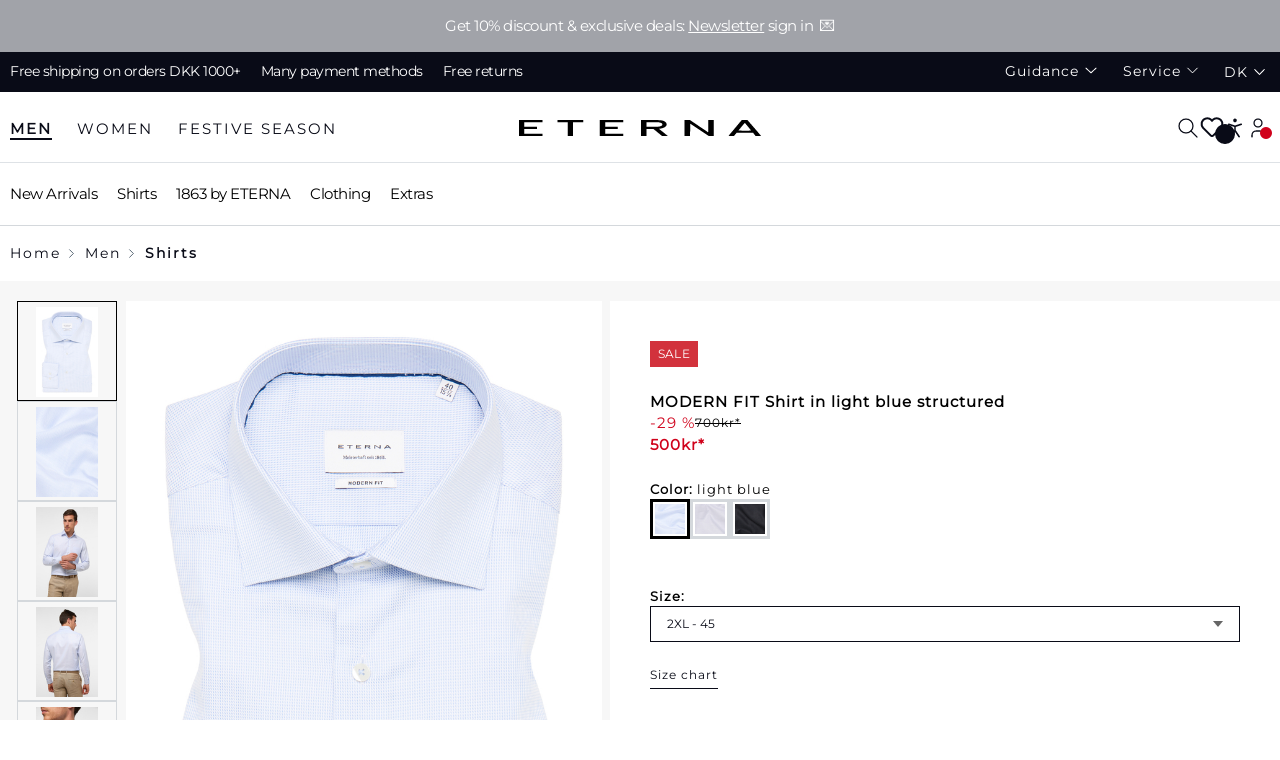

--- FILE ---
content_type: text/css
request_url: https://www.eterna.de/build/brand/164.202511131647.css
body_size: 49396
content:
@charset "UTF-8";@keyframes slideDown{0%{transform:translateY(-100%)}to{transform:translateY(0)}}
/*!
 * Bootstrap  v5.2.2 (https://getbootstrap.com/)
 * Copyright 2011-2022 The Bootstrap Authors
 * Copyright 2011-2022 Twitter, Inc.
 * Licensed under MIT (https://github.com/twbs/bootstrap/blob/main/LICENSE)
 */:root{--bs-blue:#0d6efd;--bs-indigo:#6610f2;--bs-purple:#6f42c1;--bs-pink:#d63384;--bs-red:#d0021b;--bs-orange:#fd7e14;--bs-yellow:#ffc107;--bs-green:#198754;--bs-teal:#20c997;--bs-cyan:#0dcaf0;--bs-black:#000;--bs-white:#fff;--bs-gray:#6c757d;--bs-gray-dark:#343a40;--bs-gray-100:#f8f9fa;--bs-gray-200:#e9ecef;--bs-gray-300:#dee2e6;--bs-gray-400:#ced4da;--bs-gray-500:#adb5bd;--bs-gray-600:#6c757d;--bs-gray-700:#495057;--bs-gray-800:#343a40;--bs-gray-900:#212529;--bs-primary:#090b17;--bs-secondary:#d4d8dc;--bs-success:#198754;--bs-info:#0dcaf0;--bs-warning:#ffc107;--bs-danger:#d0021b;--bs-light:#f7f7f7;--bs-dark:#838a92;--bs-primary-rgb:9,11,23;--bs-secondary-rgb:212,216,220;--bs-success-rgb:25,135,84;--bs-info-rgb:13,202,240;--bs-warning-rgb:255,193,7;--bs-danger-rgb:208,2,27;--bs-light-rgb:247,247,247;--bs-dark-rgb:131,138,146;--bs-white-rgb:255,255,255;--bs-black-rgb:0,0,0;--bs-body-color-rgb:0,0,0;--bs-body-bg-rgb:255,255,255;--bs-font-sans-serif:system-ui,-apple-system,"Segoe UI",Roboto,"Helvetica Neue","Noto Sans","Liberation Sans",Arial,sans-serif,"Apple Color Emoji","Segoe UI Emoji","Segoe UI Symbol","Noto Color Emoji";--bs-font-monospace:SFMono-Regular,Menlo,Monaco,Consolas,"Liberation Mono","Courier New",monospace;--bs-gradient:linear-gradient(180deg,hsla(0,0%,100%,.15),hsla(0,0%,100%,0));--bs-body-font-family:Montserrat Regular,sans-serif;--bs-body-font-size:0.9375rem;--bs-body-font-weight:300;--bs-body-line-height:1.5;--bs-body-color:#000;--bs-body-bg:#fff;--bs-border-width:0.0625rem;--bs-border-style:solid;--bs-border-color:#dee2e6;--bs-border-color-translucent:rgba(0,0,0,.175);--bs-border-radius:0.375rem;--bs-border-radius-sm:0.25rem;--bs-border-radius-lg:1.133rem;--bs-border-radius-xl:1rem;--bs-border-radius-2xl:2rem;--bs-border-radius-pill:50rem;--bs-link-color:#090b17;--bs-link-hover-color:#070912;--bs-code-color:#d63384;--bs-highlight-bg:#fff3cd}*,:after,:before{box-sizing:border-box}@media (prefers-reduced-motion:no-preference){:root{scroll-behavior:smooth}}body{-webkit-text-size-adjust:100%;-webkit-tap-highlight-color:rgba(0,0,0,0);background-color:var(--bs-body-bg);color:var(--bs-body-color);font-family:var(--bs-body-font-family);font-size:var(--bs-body-font-size);font-weight:var(--bs-body-font-weight);line-height:var(--bs-body-line-height);margin:0;text-align:var(--bs-body-text-align)}hr{border:0;border-top:.0625rem solid;color:inherit;margin:1.25rem 0;opacity:.25}.h1,.h2,.h3,.h4,.h5,.h6,h1,h2,h3,h4,h5,h6{font-weight:500;line-height:1.2;margin-bottom:.625rem;margin-top:0}.h1,h1{font-size:calc(1.4875rem + 2.85vw)}@media (min-width:1200px){.h1,h1{font-size:3.625rem}}.h2,h2{font-size:calc(1.30625rem + .675vw)}@media (min-width:1200px){.h2,h2{font-size:1.8125rem}}.h3,h3{font-size:1.125rem}.h4,h4{font-size:calc(1.26563rem + .1875vw)}@media (min-width:1200px){.h4,h4{font-size:1.40625rem}}.h5,h5{font-size:1.171875rem}.h6,h6{font-size:.9375rem}p{margin-bottom:1rem;margin-top:0}abbr[title]{cursor:help;-webkit-text-decoration:underline dotted;text-decoration:underline dotted;-webkit-text-decoration-skip-ink:none;text-decoration-skip-ink:none}address{font-style:normal;line-height:inherit;margin-bottom:1rem}ol,ul{padding-left:2rem}dl,ol,ul{margin-bottom:1rem;margin-top:0}ol ol,ol ul,ul ol,ul ul{margin-bottom:0}dt{font-weight:700}dd{margin-bottom:.5rem;margin-left:0}blockquote{margin:0 0 1rem}b,strong{font-weight:900}.small,small{font-size:.813rem}.mark,mark{background-color:var(--bs-highlight-bg);padding:.1875em}sub,sup{font-size:.75em;line-height:0;position:relative;vertical-align:baseline}sub{bottom:-.25em}sup{top:-.5em}a{color:var(--bs-link-color);text-decoration:underline}a:hover{color:var(--bs-link-hover-color);text-decoration:none}a:not([href]):not([class]),a:not([href]):not([class]):hover{color:inherit;text-decoration:none}code,kbd,pre,samp{font-family:var(--bs-font-monospace);font-size:1em}pre{display:block;font-size:.813rem;margin-bottom:1rem;margin-top:0;overflow:auto}pre code{color:inherit;font-size:inherit;word-break:normal}code{word-wrap:break-word;color:var(--bs-code-color);font-size:.813rem}a>code{color:inherit}kbd{background-color:var(--bs-body-color);border-radius:.25rem;color:var(--bs-body-bg);font-size:.813rem;padding:.1875rem .375rem}kbd kbd{font-size:1em;padding:0}figure{margin:0 0 1rem}img,svg{vertical-align:middle}table{border-collapse:collapse;caption-side:bottom}caption{color:#f7f7f7;padding-bottom:.5rem;padding-top:.5rem;text-align:left}th{text-align:inherit;text-align:-webkit-match-parent}tbody,td,tfoot,th,thead,tr{border:0 solid;border-color:inherit}label{display:inline-block}button{border-radius:0}button:focus:not(:focus-visible){outline:0}button,input,optgroup,select,textarea{font-family:inherit;font-size:inherit;line-height:inherit;margin:0}button,select{text-transform:none}[role=button]{cursor:pointer}select{word-wrap:normal}select:disabled{opacity:1}[list]:not([type=date]):not([type=datetime-local]):not([type=month]):not([type=week]):not([type=time])::-webkit-calendar-picker-indicator{display:none!important}[type=button],[type=reset],[type=submit],button{-webkit-appearance:button}[type=button]:not(:disabled),[type=reset]:not(:disabled),[type=submit]:not(:disabled),button:not(:disabled){cursor:pointer}::-moz-focus-inner{border-style:none;padding:0}textarea{resize:vertical}fieldset{border:0;margin:0;min-width:0;padding:0}legend{float:left;font-size:calc(1.275rem + .3vw);margin-bottom:.5rem;padding:0;width:100%}@media (min-width:1200px){legend{font-size:1.5rem}}legend{line-height:inherit}legend+*{clear:left}::-webkit-datetime-edit-day-field,::-webkit-datetime-edit-fields-wrapper,::-webkit-datetime-edit-hour-field,::-webkit-datetime-edit-minute,::-webkit-datetime-edit-month-field,::-webkit-datetime-edit-text,::-webkit-datetime-edit-year-field{padding:0}::-webkit-inner-spin-button{height:auto}[type=search]{-webkit-appearance:textfield;outline-offset:-.125rem}::-webkit-search-decoration{-webkit-appearance:none}::-webkit-color-swatch-wrapper{padding:0}::file-selector-button{-webkit-appearance:button;font:inherit}output{display:inline-block}iframe{border:0}summary{cursor:pointer;display:list-item}progress{vertical-align:baseline}[hidden]{display:none!important}.lead{font-size:1.125rem;font-weight:700}.display-1{font-size:calc(1.625rem + 4.5vw)}@media (min-width:1200px){.display-1{font-size:5rem}}.display-1{font-weight:300;line-height:1.2}.display-2{font-size:calc(1.575rem + 3.9vw)}@media (min-width:1200px){.display-2{font-size:4.5rem}}.display-2{font-weight:300;line-height:1.2}.display-3{font-size:calc(1.525rem + 3.3vw)}@media (min-width:1200px){.display-3{font-size:4rem}}.display-3{font-weight:300;line-height:1.2}.display-4{font-size:calc(1.475rem + 2.7vw)}@media (min-width:1200px){.display-4{font-size:3.5rem}}.display-4{font-weight:300;line-height:1.2}.display-5{font-size:calc(1.425rem + 2.1vw)}@media (min-width:1200px){.display-5{font-size:3rem}}.display-5{font-weight:300;line-height:1.2}.display-6{font-size:calc(1.375rem + 1.5vw)}@media (min-width:1200px){.display-6{font-size:2.5rem}}.display-6{font-weight:300;line-height:1.2}.list-inline,.list-unstyled{list-style:none;padding-left:0}.list-inline-item{display:inline-block}.list-inline-item:not(:last-child){margin-right:.5rem}.initialism{font-size:.813rem;text-transform:uppercase}.blockquote{font-size:1.171875rem;margin-bottom:1.25rem}.blockquote>:last-child{margin-bottom:0}.blockquote-footer{color:#6c757d;font-size:.813rem;margin-bottom:1.25rem;margin-top:-1.25rem}.blockquote-footer:before{content:"— "}.img-fluid,.img-thumbnail{height:auto;max-width:100%}.img-thumbnail{background-color:#fff;border:.0625rem solid var(--bs-border-color);border-radius:.375rem;padding:.25rem}.figure{display:inline-block}.figure-img{line-height:1;margin-bottom:.625rem}.figure-caption{color:#6c757d;font-size:.813rem}.cms-section .boxed,.container,.container-fluid,.container-lg,.container-md,.container-sm,.container-xl,.container-xxl{--bs-gutter-x:1.25rem;--bs-gutter-y:0;margin-left:auto;margin-right:auto;padding-left:calc(var(--bs-gutter-x)*.5);padding-right:calc(var(--bs-gutter-x)*.5);width:100%}@media (min-width:576px){.cms-section .boxed,.container,.container-sm{max-width:33.75rem}}@media (min-width:768px){.cms-section .boxed,.container,.container-md,.container-sm{max-width:45rem}}@media (min-width:992px){.cms-section .boxed,.container,.container-lg,.container-md,.container-sm{max-width:60rem}}@media (min-width:1200px){.cms-section .boxed,.container,.container-lg,.container-md,.container-sm,.container-xl{max-width:71.25rem}}@media (min-width:1400px){.cms-section .boxed,.container,.container-lg,.container-md,.container-sm,.container-xl,.container-xxl{max-width:82.5rem}}.row{--bs-gutter-x:1.25rem;--bs-gutter-y:0;display:flex;flex-wrap:wrap;margin-left:calc(var(--bs-gutter-x)*-.5);margin-right:calc(var(--bs-gutter-x)*-.5);margin-top:calc(var(--bs-gutter-y)*-1)}.row>*{flex-shrink:0;margin-top:var(--bs-gutter-y);max-width:100%;padding-left:calc(var(--bs-gutter-x)*.5);padding-right:calc(var(--bs-gutter-x)*.5);width:100%}.col{flex:1 0 0%}.row-cols-auto>*{flex:0 0 auto;width:auto}.row-cols-1>*{flex:0 0 auto;width:100%}.row-cols-2>*{flex:0 0 auto;width:50%}.row-cols-3>*{flex:0 0 auto;width:33.3333333333%}.row-cols-4>*{flex:0 0 auto;width:25%}.row-cols-5>*{flex:0 0 auto;width:20%}.row-cols-6>*{flex:0 0 auto;width:16.6666666667%}.col-auto{flex:0 0 auto;width:auto}.col-1{flex:0 0 auto;width:8.33333333%}.col-2{flex:0 0 auto;width:16.66666667%}.col-3{flex:0 0 auto;width:25%}.col-4{flex:0 0 auto;width:33.33333333%}.col-5{flex:0 0 auto;width:41.66666667%}.col-6{flex:0 0 auto;width:50%}.col-7{flex:0 0 auto;width:58.33333333%}.col-8{flex:0 0 auto;width:66.66666667%}.col-9{flex:0 0 auto;width:75%}.col-10{flex:0 0 auto;width:83.33333333%}.col-11{flex:0 0 auto;width:91.66666667%}.col-12{flex:0 0 auto;width:100%}.offset-1{margin-left:8.33333333%}.offset-2{margin-left:16.66666667%}.offset-3{margin-left:25%}.offset-4{margin-left:33.33333333%}.offset-5{margin-left:41.66666667%}.offset-6{margin-left:50%}.offset-7{margin-left:58.33333333%}.offset-8{margin-left:66.66666667%}.offset-9{margin-left:75%}.offset-10{margin-left:83.33333333%}.offset-11{margin-left:91.66666667%}.g-0,.gx-0{--bs-gutter-x:0}.g-0,.gy-0{--bs-gutter-y:0}.g-1,.gx-1{--bs-gutter-x:0.3125rem}.g-1,.gy-1{--bs-gutter-y:0.3125rem}.g-2,.gx-2{--bs-gutter-x:0.625rem}.g-2,.gy-2{--bs-gutter-y:0.625rem}.g-3,.gx-3{--bs-gutter-x:1.25rem}.g-3,.gy-3{--bs-gutter-y:1.25rem}.g-4,.gx-4{--bs-gutter-x:1.875rem}.g-4,.gy-4{--bs-gutter-y:1.875rem}.g-5,.gx-5{--bs-gutter-x:3.75rem}.g-5,.gy-5{--bs-gutter-y:3.75rem}@media (min-width:576px){.col-sm{flex:1 0 0%}.row-cols-sm-auto>*{flex:0 0 auto;width:auto}.row-cols-sm-1>*{flex:0 0 auto;width:100%}.row-cols-sm-2>*{flex:0 0 auto;width:50%}.row-cols-sm-3>*{flex:0 0 auto;width:33.3333333333%}.row-cols-sm-4>*{flex:0 0 auto;width:25%}.row-cols-sm-5>*{flex:0 0 auto;width:20%}.row-cols-sm-6>*{flex:0 0 auto;width:16.6666666667%}.col-sm-auto{flex:0 0 auto;width:auto}.col-sm-1{flex:0 0 auto;width:8.33333333%}.col-sm-2{flex:0 0 auto;width:16.66666667%}.col-sm-3{flex:0 0 auto;width:25%}.col-sm-4{flex:0 0 auto;width:33.33333333%}.col-sm-5{flex:0 0 auto;width:41.66666667%}.col-sm-6{flex:0 0 auto;width:50%}.col-sm-7{flex:0 0 auto;width:58.33333333%}.col-sm-8{flex:0 0 auto;width:66.66666667%}.col-sm-9{flex:0 0 auto;width:75%}.col-sm-10{flex:0 0 auto;width:83.33333333%}.col-sm-11{flex:0 0 auto;width:91.66666667%}.col-sm-12{flex:0 0 auto;width:100%}.offset-sm-0{margin-left:0}.offset-sm-1{margin-left:8.33333333%}.offset-sm-2{margin-left:16.66666667%}.offset-sm-3{margin-left:25%}.offset-sm-4{margin-left:33.33333333%}.offset-sm-5{margin-left:41.66666667%}.offset-sm-6{margin-left:50%}.offset-sm-7{margin-left:58.33333333%}.offset-sm-8{margin-left:66.66666667%}.offset-sm-9{margin-left:75%}.offset-sm-10{margin-left:83.33333333%}.offset-sm-11{margin-left:91.66666667%}.g-sm-0,.gx-sm-0{--bs-gutter-x:0}.g-sm-0,.gy-sm-0{--bs-gutter-y:0}.g-sm-1,.gx-sm-1{--bs-gutter-x:0.3125rem}.g-sm-1,.gy-sm-1{--bs-gutter-y:0.3125rem}.g-sm-2,.gx-sm-2{--bs-gutter-x:0.625rem}.g-sm-2,.gy-sm-2{--bs-gutter-y:0.625rem}.g-sm-3,.gx-sm-3{--bs-gutter-x:1.25rem}.g-sm-3,.gy-sm-3{--bs-gutter-y:1.25rem}.g-sm-4,.gx-sm-4{--bs-gutter-x:1.875rem}.g-sm-4,.gy-sm-4{--bs-gutter-y:1.875rem}.g-sm-5,.gx-sm-5{--bs-gutter-x:3.75rem}.g-sm-5,.gy-sm-5{--bs-gutter-y:3.75rem}}@media (min-width:768px){.col-md{flex:1 0 0%}.row-cols-md-auto>*{flex:0 0 auto;width:auto}.row-cols-md-1>*{flex:0 0 auto;width:100%}.row-cols-md-2>*{flex:0 0 auto;width:50%}.row-cols-md-3>*{flex:0 0 auto;width:33.3333333333%}.row-cols-md-4>*{flex:0 0 auto;width:25%}.row-cols-md-5>*{flex:0 0 auto;width:20%}.row-cols-md-6>*{flex:0 0 auto;width:16.6666666667%}.col-md-auto{flex:0 0 auto;width:auto}.col-md-1{flex:0 0 auto;width:8.33333333%}.col-md-2{flex:0 0 auto;width:16.66666667%}.col-md-3{flex:0 0 auto;width:25%}.col-md-4{flex:0 0 auto;width:33.33333333%}.col-md-5{flex:0 0 auto;width:41.66666667%}.col-md-6{flex:0 0 auto;width:50%}.col-md-7{flex:0 0 auto;width:58.33333333%}.col-md-8{flex:0 0 auto;width:66.66666667%}.col-md-9{flex:0 0 auto;width:75%}.col-md-10{flex:0 0 auto;width:83.33333333%}.col-md-11{flex:0 0 auto;width:91.66666667%}.col-md-12{flex:0 0 auto;width:100%}.offset-md-0{margin-left:0}.offset-md-1{margin-left:8.33333333%}.offset-md-2{margin-left:16.66666667%}.offset-md-3{margin-left:25%}.offset-md-4{margin-left:33.33333333%}.offset-md-5{margin-left:41.66666667%}.offset-md-6{margin-left:50%}.offset-md-7{margin-left:58.33333333%}.offset-md-8{margin-left:66.66666667%}.offset-md-9{margin-left:75%}.offset-md-10{margin-left:83.33333333%}.offset-md-11{margin-left:91.66666667%}.g-md-0,.gx-md-0{--bs-gutter-x:0}.g-md-0,.gy-md-0{--bs-gutter-y:0}.g-md-1,.gx-md-1{--bs-gutter-x:0.3125rem}.g-md-1,.gy-md-1{--bs-gutter-y:0.3125rem}.g-md-2,.gx-md-2{--bs-gutter-x:0.625rem}.g-md-2,.gy-md-2{--bs-gutter-y:0.625rem}.g-md-3,.gx-md-3{--bs-gutter-x:1.25rem}.g-md-3,.gy-md-3{--bs-gutter-y:1.25rem}.g-md-4,.gx-md-4{--bs-gutter-x:1.875rem}.g-md-4,.gy-md-4{--bs-gutter-y:1.875rem}.g-md-5,.gx-md-5{--bs-gutter-x:3.75rem}.g-md-5,.gy-md-5{--bs-gutter-y:3.75rem}}@media (min-width:992px){.col-lg{flex:1 0 0%}.row-cols-lg-auto>*{flex:0 0 auto;width:auto}.row-cols-lg-1>*{flex:0 0 auto;width:100%}.row-cols-lg-2>*{flex:0 0 auto;width:50%}.row-cols-lg-3>*{flex:0 0 auto;width:33.3333333333%}.row-cols-lg-4>*{flex:0 0 auto;width:25%}.row-cols-lg-5>*{flex:0 0 auto;width:20%}.row-cols-lg-6>*{flex:0 0 auto;width:16.6666666667%}.col-lg-auto{flex:0 0 auto;width:auto}.col-lg-1{flex:0 0 auto;width:8.33333333%}.col-lg-2{flex:0 0 auto;width:16.66666667%}.col-lg-3{flex:0 0 auto;width:25%}.col-lg-4{flex:0 0 auto;width:33.33333333%}.col-lg-5{flex:0 0 auto;width:41.66666667%}.col-lg-6{flex:0 0 auto;width:50%}.col-lg-7{flex:0 0 auto;width:58.33333333%}.col-lg-8{flex:0 0 auto;width:66.66666667%}.col-lg-9{flex:0 0 auto;width:75%}.col-lg-10{flex:0 0 auto;width:83.33333333%}.col-lg-11{flex:0 0 auto;width:91.66666667%}.col-lg-12{flex:0 0 auto;width:100%}.offset-lg-0{margin-left:0}.offset-lg-1{margin-left:8.33333333%}.offset-lg-2{margin-left:16.66666667%}.offset-lg-3{margin-left:25%}.offset-lg-4{margin-left:33.33333333%}.offset-lg-5{margin-left:41.66666667%}.offset-lg-6{margin-left:50%}.offset-lg-7{margin-left:58.33333333%}.offset-lg-8{margin-left:66.66666667%}.offset-lg-9{margin-left:75%}.offset-lg-10{margin-left:83.33333333%}.offset-lg-11{margin-left:91.66666667%}.g-lg-0,.gx-lg-0{--bs-gutter-x:0}.g-lg-0,.gy-lg-0{--bs-gutter-y:0}.g-lg-1,.gx-lg-1{--bs-gutter-x:0.3125rem}.g-lg-1,.gy-lg-1{--bs-gutter-y:0.3125rem}.g-lg-2,.gx-lg-2{--bs-gutter-x:0.625rem}.g-lg-2,.gy-lg-2{--bs-gutter-y:0.625rem}.g-lg-3,.gx-lg-3{--bs-gutter-x:1.25rem}.g-lg-3,.gy-lg-3{--bs-gutter-y:1.25rem}.g-lg-4,.gx-lg-4{--bs-gutter-x:1.875rem}.g-lg-4,.gy-lg-4{--bs-gutter-y:1.875rem}.g-lg-5,.gx-lg-5{--bs-gutter-x:3.75rem}.g-lg-5,.gy-lg-5{--bs-gutter-y:3.75rem}}@media (min-width:1200px){.col-xl{flex:1 0 0%}.row-cols-xl-auto>*{flex:0 0 auto;width:auto}.row-cols-xl-1>*{flex:0 0 auto;width:100%}.row-cols-xl-2>*{flex:0 0 auto;width:50%}.row-cols-xl-3>*{flex:0 0 auto;width:33.3333333333%}.row-cols-xl-4>*{flex:0 0 auto;width:25%}.row-cols-xl-5>*{flex:0 0 auto;width:20%}.row-cols-xl-6>*{flex:0 0 auto;width:16.6666666667%}.col-xl-auto{flex:0 0 auto;width:auto}.col-xl-1{flex:0 0 auto;width:8.33333333%}.col-xl-2{flex:0 0 auto;width:16.66666667%}.col-xl-3{flex:0 0 auto;width:25%}.col-xl-4{flex:0 0 auto;width:33.33333333%}.col-xl-5{flex:0 0 auto;width:41.66666667%}.col-xl-6{flex:0 0 auto;width:50%}.col-xl-7{flex:0 0 auto;width:58.33333333%}.col-xl-8{flex:0 0 auto;width:66.66666667%}.col-xl-9{flex:0 0 auto;width:75%}.col-xl-10{flex:0 0 auto;width:83.33333333%}.col-xl-11{flex:0 0 auto;width:91.66666667%}.col-xl-12{flex:0 0 auto;width:100%}.offset-xl-0{margin-left:0}.offset-xl-1{margin-left:8.33333333%}.offset-xl-2{margin-left:16.66666667%}.offset-xl-3{margin-left:25%}.offset-xl-4{margin-left:33.33333333%}.offset-xl-5{margin-left:41.66666667%}.offset-xl-6{margin-left:50%}.offset-xl-7{margin-left:58.33333333%}.offset-xl-8{margin-left:66.66666667%}.offset-xl-9{margin-left:75%}.offset-xl-10{margin-left:83.33333333%}.offset-xl-11{margin-left:91.66666667%}.g-xl-0,.gx-xl-0{--bs-gutter-x:0}.g-xl-0,.gy-xl-0{--bs-gutter-y:0}.g-xl-1,.gx-xl-1{--bs-gutter-x:0.3125rem}.g-xl-1,.gy-xl-1{--bs-gutter-y:0.3125rem}.g-xl-2,.gx-xl-2{--bs-gutter-x:0.625rem}.g-xl-2,.gy-xl-2{--bs-gutter-y:0.625rem}.g-xl-3,.gx-xl-3{--bs-gutter-x:1.25rem}.g-xl-3,.gy-xl-3{--bs-gutter-y:1.25rem}.g-xl-4,.gx-xl-4{--bs-gutter-x:1.875rem}.g-xl-4,.gy-xl-4{--bs-gutter-y:1.875rem}.g-xl-5,.gx-xl-5{--bs-gutter-x:3.75rem}.g-xl-5,.gy-xl-5{--bs-gutter-y:3.75rem}}@media (min-width:1400px){.col-xxl{flex:1 0 0%}.row-cols-xxl-auto>*{flex:0 0 auto;width:auto}.row-cols-xxl-1>*{flex:0 0 auto;width:100%}.row-cols-xxl-2>*{flex:0 0 auto;width:50%}.row-cols-xxl-3>*{flex:0 0 auto;width:33.3333333333%}.row-cols-xxl-4>*{flex:0 0 auto;width:25%}.row-cols-xxl-5>*{flex:0 0 auto;width:20%}.row-cols-xxl-6>*{flex:0 0 auto;width:16.6666666667%}.col-xxl-auto{flex:0 0 auto;width:auto}.col-xxl-1{flex:0 0 auto;width:8.33333333%}.col-xxl-2{flex:0 0 auto;width:16.66666667%}.col-xxl-3{flex:0 0 auto;width:25%}.col-xxl-4{flex:0 0 auto;width:33.33333333%}.col-xxl-5{flex:0 0 auto;width:41.66666667%}.col-xxl-6{flex:0 0 auto;width:50%}.col-xxl-7{flex:0 0 auto;width:58.33333333%}.col-xxl-8{flex:0 0 auto;width:66.66666667%}.col-xxl-9{flex:0 0 auto;width:75%}.col-xxl-10{flex:0 0 auto;width:83.33333333%}.col-xxl-11{flex:0 0 auto;width:91.66666667%}.col-xxl-12{flex:0 0 auto;width:100%}.offset-xxl-0{margin-left:0}.offset-xxl-1{margin-left:8.33333333%}.offset-xxl-2{margin-left:16.66666667%}.offset-xxl-3{margin-left:25%}.offset-xxl-4{margin-left:33.33333333%}.offset-xxl-5{margin-left:41.66666667%}.offset-xxl-6{margin-left:50%}.offset-xxl-7{margin-left:58.33333333%}.offset-xxl-8{margin-left:66.66666667%}.offset-xxl-9{margin-left:75%}.offset-xxl-10{margin-left:83.33333333%}.offset-xxl-11{margin-left:91.66666667%}.g-xxl-0,.gx-xxl-0{--bs-gutter-x:0}.g-xxl-0,.gy-xxl-0{--bs-gutter-y:0}.g-xxl-1,.gx-xxl-1{--bs-gutter-x:0.3125rem}.g-xxl-1,.gy-xxl-1{--bs-gutter-y:0.3125rem}.g-xxl-2,.gx-xxl-2{--bs-gutter-x:0.625rem}.g-xxl-2,.gy-xxl-2{--bs-gutter-y:0.625rem}.g-xxl-3,.gx-xxl-3{--bs-gutter-x:1.25rem}.g-xxl-3,.gy-xxl-3{--bs-gutter-y:1.25rem}.g-xxl-4,.gx-xxl-4{--bs-gutter-x:1.875rem}.g-xxl-4,.gy-xxl-4{--bs-gutter-y:1.875rem}.g-xxl-5,.gx-xxl-5{--bs-gutter-x:3.75rem}.g-xxl-5,.gy-xxl-5{--bs-gutter-y:3.75rem}}.table{--bs-table-color:#090b17;--bs-table-bg:transparent;--bs-table-border-color:#d4d8dc;--bs-table-accent-bg:transparent;--bs-table-striped-color:#090b17;--bs-table-striped-bg:rgba(0,0,0,.05);--bs-table-active-color:#090b17;--bs-table-active-bg:rgba(0,0,0,.1);--bs-table-hover-color:#090b17;--bs-table-hover-bg:rgba(0,0,0,.075);border-color:var(--bs-table-border-color);color:var(--bs-table-color);margin-bottom:1.25rem;vertical-align:top;width:100%}.table>:not(caption)>*>*{background-color:var(--bs-table-bg);border-bottom-width:.0625rem;box-shadow:inset 0 0 0 624.9375rem var(--bs-table-accent-bg);padding:.5rem}.table>tbody{vertical-align:inherit}.table>thead{vertical-align:bottom}.table-group-divider{border-top:.125rem solid}.caption-top{caption-side:top}.table-sm>:not(caption)>*>*{padding:.25rem}.table-bordered>:not(caption)>*{border-width:.0625rem 0}.table-bordered>:not(caption)>*>*{border-width:0 .0625rem}.table-borderless>:not(caption)>*>*{border-bottom-width:0}.table-borderless>:not(:first-child){border-top-width:0}.table-striped-columns>:not(caption)>tr>:nth-child(2n),.table-striped>tbody>tr:nth-of-type(odd)>*{--bs-table-accent-bg:var(--bs-table-striped-bg);color:var(--bs-table-striped-color)}.table-active{--bs-table-accent-bg:var(--bs-table-active-bg);color:var(--bs-table-active-color)}.table-hover>tbody>tr:hover>*{--bs-table-accent-bg:var(--bs-table-hover-bg);color:var(--bs-table-hover-color)}.table-primary{--bs-table-color:#000;--bs-table-bg:#ceced1;--bs-table-border-color:#b9babc;--bs-table-striped-bg:#c4c4c6;--bs-table-striped-color:#000;--bs-table-active-bg:#b9babc;--bs-table-active-color:#000;--bs-table-hover-bg:#bebfc1;--bs-table-hover-color:#000}.table-primary,.table-secondary{border-color:var(--bs-table-border-color);color:var(--bs-table-color)}.table-secondary{--bs-table-color:#000;--bs-table-bg:#f6f7f8;--bs-table-border-color:#dededf;--bs-table-striped-bg:#eaebec;--bs-table-striped-color:#000;--bs-table-active-bg:#dededf;--bs-table-active-color:#000;--bs-table-hover-bg:#e4e5e5;--bs-table-hover-color:#000}.table-success{--bs-table-color:#000;--bs-table-bg:#d1e7dd;--bs-table-border-color:#bcd0c7;--bs-table-striped-bg:#c7dbd2;--bs-table-striped-color:#000;--bs-table-active-bg:#bcd0c7;--bs-table-active-color:#000;--bs-table-hover-bg:#c1d6cc;--bs-table-hover-color:#000}.table-info,.table-success{border-color:var(--bs-table-border-color);color:var(--bs-table-color)}.table-info{--bs-table-color:#000;--bs-table-bg:#cff4fc;--bs-table-border-color:#badce3;--bs-table-striped-bg:#c4e8ef;--bs-table-striped-color:#000;--bs-table-active-bg:#badce3;--bs-table-active-color:#000;--bs-table-hover-bg:#bfe2e9;--bs-table-hover-color:#000}.table-warning{--bs-table-color:#000;--bs-table-bg:#fff3cd;--bs-table-border-color:#e6dab9;--bs-table-striped-bg:#f2e6c3;--bs-table-striped-color:#000;--bs-table-active-bg:#e6dab9;--bs-table-active-color:#000;--bs-table-hover-bg:#ece0be;--bs-table-hover-color:#000}.table-danger,.table-warning{border-color:var(--bs-table-border-color);color:var(--bs-table-color)}.table-danger{--bs-table-color:#000;--bs-table-bg:#f6ccd1;--bs-table-border-color:#ddb8bc;--bs-table-striped-bg:#e9c2c7;--bs-table-striped-color:#000;--bs-table-active-bg:#ddb8bc;--bs-table-active-color:#000;--bs-table-hover-bg:#e3bdc2;--bs-table-hover-color:#000}.table-light{--bs-table-color:#000;--bs-table-bg:#f7f7f7;--bs-table-border-color:#dedede;--bs-table-striped-bg:#ebebeb;--bs-table-striped-color:#000;--bs-table-active-bg:#dedede;--bs-table-active-color:#000;--bs-table-hover-bg:#e4e4e4;--bs-table-hover-color:#000}.table-dark,.table-light{border-color:var(--bs-table-border-color);color:var(--bs-table-color)}.table-dark{--bs-table-color:#000;--bs-table-bg:#838a92;--bs-table-border-color:#767c83;--bs-table-striped-bg:#7c838b;--bs-table-striped-color:#000;--bs-table-active-bg:#767c83;--bs-table-active-color:#000;--bs-table-hover-bg:#798087;--bs-table-hover-color:#000}.table-responsive{-webkit-overflow-scrolling:touch;overflow-x:auto}@media (max-width:575.98px){.table-responsive-sm{-webkit-overflow-scrolling:touch;overflow-x:auto}}@media (max-width:767.98px){.table-responsive-md{-webkit-overflow-scrolling:touch;overflow-x:auto}}@media (max-width:991.98px){.table-responsive-lg{-webkit-overflow-scrolling:touch;overflow-x:auto}}@media (max-width:1199.98px){.table-responsive-xl{-webkit-overflow-scrolling:touch;overflow-x:auto}}@media (max-width:1399.98px){.table-responsive-xxl{-webkit-overflow-scrolling:touch;overflow-x:auto}}.form-label{margin-bottom:.5rem}.col-form-label{font-size:inherit;line-height:1.6;margin-bottom:0;padding-bottom:.875rem;padding-top:.875rem}.col-form-label-lg{font-size:1.125rem;padding-bottom:1.313rem;padding-top:1.313rem}.col-form-label-sm{font-size:.875rem;padding-bottom:.563rem;padding-top:.563rem}.form-text{color:#f7f7f7;font-size:.813rem;margin-top:.25rem}.form-control{-webkit-appearance:none;-moz-appearance:none;appearance:none;background-clip:padding-box;background-color:#f7f7f7;border:0 solid transparent;border-radius:0;color:#090b17;display:block;font-size:.9375rem;font-weight:300;line-height:1.6;padding:.875rem;transition:border-color .15s ease-in-out,box-shadow .15s ease-in-out;width:100%}@media (prefers-reduced-motion:reduce){.form-control{transition:none}}.form-control[type=file]{overflow:hidden}.form-control[type=file]:not(:disabled):not([readonly]){cursor:pointer}.form-control:focus{background-color:#f7f7f7;border-color:#84858b;box-shadow:none;color:#090b17;outline:0}.form-control::-webkit-date-and-time-value{height:1.6em}.form-control::-moz-placeholder{color:#090b17;opacity:1}.form-control::placeholder{color:#090b17;opacity:1}.form-control:disabled{background-color:#e9ecef;opacity:1}.form-control::file-selector-button{background-color:#e9ecef;border:0 solid;border-color:inherit;border-inline-end-width:0;border-radius:0;color:#090b17;margin:-.875rem;margin-inline-end:.875rem;padding:.875rem;pointer-events:none;transition:color .15s ease-in-out,background-color .15s ease-in-out,border-color .15s ease-in-out,box-shadow .15s ease-in-out}@media (prefers-reduced-motion:reduce){.form-control::file-selector-button{transition:none}}.form-control:hover:not(:disabled):not([readonly])::file-selector-button{background-color:#dde0e3}.form-control-plaintext{background-color:transparent;border:0 solid transparent;color:#000;display:block;line-height:1.6;margin-bottom:0;padding:.875rem 0;width:100%}.form-control-plaintext:focus{outline:0}.form-control-plaintext.form-control-lg,.form-control-plaintext.form-control-sm{padding-left:0;padding-right:0}.form-control-sm{border-radius:0;font-size:.875rem;min-height:calc(1.6em + 1.126rem);padding:.563rem .625rem}.form-control-sm::file-selector-button{margin:-.563rem -.625rem;margin-inline-end:.625rem;padding:.563rem .625rem}.form-control-lg{border-radius:0;font-size:1.125rem;min-height:calc(1.6em + 2.626rem);padding:1.313rem 2.125rem}.form-control-lg::file-selector-button{margin:-1.313rem -2.125rem;margin-inline-end:2.125rem;padding:1.313rem 2.125rem}textarea.form-control{min-height:calc(1.6em + 1.75rem)}textarea.form-control-sm{min-height:calc(1.6em + 1.126rem)}textarea.form-control-lg{min-height:calc(1.6em + 2.626rem)}.form-control-color{height:calc(1.6em + 1.75rem);padding:.875rem;width:3rem}.form-control-color:not(:disabled):not([readonly]){cursor:pointer}.form-control-color::-moz-color-swatch{border:0!important;border-radius:0}.form-control-color::-webkit-color-swatch{border-radius:0}.form-control-color.form-control-sm{height:calc(1.6em + 1.126rem)}.form-control-color.form-control-lg{height:calc(1.6em + 2.626rem)}.form-select{-moz-padding-start:.6875rem;background-color:#f7f7f7;background-image:url("data:image/svg+xml;charset=utf-8,%3Csvg xmlns='http://www.w3.org/2000/svg' class='icon icon-tabler icon-tabler-chevron-down' width='44' height='44' viewBox='0 0 24 24' stroke-width='1.25' stroke='currentColor' fill='none' stroke-linecap='round' stroke-linejoin='round'%3E%3Cpath d='M0 0h24v24H0z' stroke='none'/%3E%3Cpath stroke='090B17' d='m6 9 6 6 6-6'/%3E%3C/svg%3E");background-position:right .875rem center;background-repeat:no-repeat;background-size:1rem .75rem;border:0 solid transparent;border-radius:0;color:#090b17;display:block;font-size:.9375rem;font-weight:300;line-height:1.6;padding:.875rem 2.625rem .875rem .875rem;transition:border-color .15s ease-in-out,box-shadow .15s ease-in-out;width:100%}@media (prefers-reduced-motion:reduce){.form-select{transition:none}}.form-select{-webkit-appearance:none;-moz-appearance:none;appearance:none}.form-select:focus{border-color:#84858b;box-shadow:0 0 0 .25rem rgba(9,11,23,.25);outline:0}.form-select[multiple],.form-select[size]:not([size="1"]){background-image:none;padding-right:.875rem}.form-select:disabled{background-color:#e9ecef}.form-select:-moz-focusring{color:transparent;text-shadow:0 0 0 #090b17}.form-select-sm{border-radius:0;font-size:.875rem;padding-bottom:.563rem;padding-left:.625rem;padding-top:.563rem}.form-select-lg{border-radius:0;font-size:1.125rem;padding-bottom:1.313rem;padding-left:2.125rem;padding-top:1.313rem}.form-check{display:block;margin-bottom:.125rem;min-height:1.40625rem;padding-left:1.5em}.form-check .form-check-input{float:left;margin-left:-1.5em}.form-check-reverse{padding-left:0;padding-right:1.5em;text-align:right}.form-check-reverse .form-check-input{float:right;margin-left:0;margin-right:-1.5em}.form-check-input{-webkit-appearance:none;-moz-appearance:none;appearance:none;background-color:#f7f7f7;background-position:50%;background-repeat:no-repeat;background-size:contain;border:.0625rem solid rgba(0,0,0,.25);height:1em;margin-top:.25em;-webkit-print-color-adjust:exact;print-color-adjust:exact;vertical-align:top;width:1em}.form-check-input[type=checkbox]{border-radius:.25em}.form-check-input[type=radio]{border-radius:50%}.form-check-input:active{filter:brightness(90%)}.form-check-input:focus{border-color:#84858b;box-shadow:none;outline:0}.form-check-input:checked{background-color:#090b17;border-color:#090b17}.form-check-input:checked[type=checkbox]{background-image:url("data:image/svg+xml;charset=utf-8,%3Csvg xmlns='http://www.w3.org/2000/svg' viewBox='0 0 20 20'%3E%3Cpath fill='none' stroke='%23FFF' stroke-linecap='round' stroke-linejoin='round' stroke-width='3' d='m6 10 3 3 6-6'/%3E%3C/svg%3E")}.form-check-input:checked[type=radio]{background-image:url("data:image/svg+xml;charset=utf-8,%3Csvg xmlns='http://www.w3.org/2000/svg' viewBox='-4 -4 8 8'%3E%3Ccircle r='2' fill='%23FFF'/%3E%3C/svg%3E")}.form-check-input[type=checkbox]:indeterminate{background-color:#090b17;background-image:url("data:image/svg+xml;charset=utf-8,%3Csvg xmlns='http://www.w3.org/2000/svg' viewBox='0 0 20 20'%3E%3Cpath fill='none' stroke='%23FFF' stroke-linecap='round' stroke-linejoin='round' stroke-width='3' d='M6 10h8'/%3E%3C/svg%3E");border-color:#090b17}.form-check-input:disabled{filter:none;opacity:.5;pointer-events:none}.form-check-input:disabled~.form-check-label,.form-check-input[disabled]~.form-check-label{cursor:default;opacity:.5}.form-check-label{color:#090b17}.form-switch{padding-left:2.5em}.form-switch .form-check-input{background-image:url("data:image/svg+xml;charset=utf-8,%3Csvg xmlns='http://www.w3.org/2000/svg' viewBox='-4 -4 8 8'%3E%3Ccircle r='3' fill='rgba(0, 0, 0, 0.25)'/%3E%3C/svg%3E");background-position:0;border-radius:2em;margin-left:-2.5em;transition:background-position .15s ease-in-out;width:2em}@media (prefers-reduced-motion:reduce){.form-switch .form-check-input{transition:none}}.form-switch .form-check-input:focus{background-image:url("data:image/svg+xml;charset=utf-8,%3Csvg xmlns='http://www.w3.org/2000/svg' viewBox='-4 -4 8 8'%3E%3Ccircle r='3' fill='%2384858b'/%3E%3C/svg%3E")}.form-switch .form-check-input:checked{background-image:url("data:image/svg+xml;charset=utf-8,%3Csvg xmlns='http://www.w3.org/2000/svg' viewBox='-4 -4 8 8'%3E%3Ccircle r='3' fill='%23FFF'/%3E%3C/svg%3E");background-position:100%}.form-switch.form-check-reverse{padding-left:0;padding-right:2.5em}.form-switch.form-check-reverse .form-check-input{margin-left:0;margin-right:-2.5em}.form-check-inline{display:inline-block;margin-right:1rem}.btn-check{clip:rect(0,0,0,0);pointer-events:none;position:absolute}.btn-check:disabled+.ais-Panel-collapseButton,.btn-check:disabled+.btn,.btn-check[disabled]+.ais-Panel-collapseButton,.btn-check[disabled]+.btn{filter:none;opacity:.65;pointer-events:none}.form-range{-webkit-appearance:none;-moz-appearance:none;appearance:none;background-color:transparent;height:1.5rem;padding:0;width:100%}.form-range:focus{outline:0}.form-range:focus::-webkit-slider-thumb{box-shadow:0 0 0 .0625rem #fff,none}.form-range:focus::-moz-range-thumb{box-shadow:0 0 0 .0625rem #fff,none}.form-range::-moz-focus-outer{border:0}.form-range::-webkit-slider-thumb{background-color:#090b17;border:0;border-radius:1rem;height:1rem;margin-top:-.25rem;-webkit-transition:background-color .15s ease-in-out,border-color .15s ease-in-out,box-shadow .15s ease-in-out;transition:background-color .15s ease-in-out,border-color .15s ease-in-out,box-shadow .15s ease-in-out;width:1rem}@media (prefers-reduced-motion:reduce){.form-range::-webkit-slider-thumb{-webkit-transition:none;transition:none}}.form-range::-webkit-slider-thumb{-webkit-appearance:none;appearance:none}.form-range::-webkit-slider-thumb:active{background-color:#b5b6b9}.form-range::-webkit-slider-runnable-track{background-color:#dee2e6;border-color:transparent;border-radius:1rem;color:transparent;cursor:pointer;height:.5rem;width:100%}.form-range::-moz-range-thumb{background-color:#090b17;border:0;border-radius:1rem;height:1rem;-moz-transition:background-color .15s ease-in-out,border-color .15s ease-in-out,box-shadow .15s ease-in-out;transition:background-color .15s ease-in-out,border-color .15s ease-in-out,box-shadow .15s ease-in-out;width:1rem}@media (prefers-reduced-motion:reduce){.form-range::-moz-range-thumb{-moz-transition:none;transition:none}}.form-range::-moz-range-thumb{-moz-appearance:none;appearance:none}.form-range::-moz-range-thumb:active{background-color:#b5b6b9}.form-range::-moz-range-track{background-color:#dee2e6;border-color:transparent;border-radius:1rem;color:transparent;cursor:pointer;height:.5rem;width:100%}.form-range:disabled{pointer-events:none}.form-range:disabled::-webkit-slider-thumb{background-color:#adb5bd}.form-range:disabled::-moz-range-thumb{background-color:#adb5bd}.form-floating{position:relative}.form-floating>.form-control,.form-floating>.form-control-plaintext,.form-floating>.form-select{height:3.5rem;line-height:1.25}.form-floating>label{border:0 solid transparent;height:100%;left:0;overflow:hidden;padding:1rem .875rem;pointer-events:none;position:absolute;text-align:start;text-overflow:ellipsis;top:0;transform-origin:0 0;transition:opacity .1s ease-in-out,transform .1s ease-in-out;white-space:nowrap;width:100%}@media (prefers-reduced-motion:reduce){.form-floating>label{transition:none}}.form-floating>.form-control,.form-floating>.form-control-plaintext{padding:1rem .875rem}.form-floating>.form-control-plaintext::-moz-placeholder,.form-floating>.form-control::-moz-placeholder{color:transparent}.form-floating>.form-control-plaintext::placeholder,.form-floating>.form-control::placeholder{color:transparent}.form-floating>.form-control-plaintext:not(:-moz-placeholder),.form-floating>.form-control:not(:-moz-placeholder){padding-bottom:.625rem;padding-top:1.625rem}.form-floating>.form-control-plaintext:focus,.form-floating>.form-control-plaintext:not(:placeholder-shown),.form-floating>.form-control:focus,.form-floating>.form-control:not(:placeholder-shown){padding-bottom:.625rem;padding-top:1.625rem}.form-floating>.form-control-plaintext:-webkit-autofill,.form-floating>.form-control:-webkit-autofill{padding-bottom:.625rem;padding-top:1.625rem}.form-floating>.form-select{padding-bottom:.625rem;padding-top:1.625rem}.form-floating>.form-control:not(:-moz-placeholder)~label{opacity:.65;transform:scale(.85) translateY(-.5rem) translateX(.15rem)}.form-floating>.form-control-plaintext~label,.form-floating>.form-control:focus~label,.form-floating>.form-control:not(:placeholder-shown)~label,.form-floating>.form-select~label{opacity:.65;transform:scale(.85) translateY(-.5rem) translateX(.15rem)}.form-floating>.form-control:-webkit-autofill~label{opacity:.65;transform:scale(.85) translateY(-.5rem) translateX(.15rem)}.form-floating>.form-control-plaintext~label{border-width:0}.input-group{align-items:stretch;display:flex;flex-wrap:wrap;position:relative;width:100%}.input-group>.form-control,.input-group>.form-floating,.input-group>.form-select{flex:1 1 auto;min-width:0;position:relative;width:1%}.input-group>.form-control:focus,.input-group>.form-floating:focus-within,.input-group>.form-select:focus{z-index:5}.input-group .ais-Panel-collapseButton,.input-group .btn{position:relative;z-index:2}.input-group .ais-Panel-collapseButton:focus,.input-group .btn:focus{z-index:5}.input-group-text{align-items:center;background-color:#e9ecef;border:0 solid transparent;border-radius:0;color:#090b17;display:flex;font-size:.9375rem;font-weight:300;line-height:1.6;padding:.875rem;text-align:center;white-space:nowrap}.input-group-lg>.ais-Panel-collapseButton,.input-group-lg>.btn,.input-group-lg>.form-control,.input-group-lg>.form-select,.input-group-lg>.input-group-text{border-radius:0;font-size:1.125rem;padding:1.313rem 2.125rem}.input-group-sm>.ais-Panel-collapseButton,.input-group-sm>.btn,.input-group-sm>.form-control,.input-group-sm>.form-select,.input-group-sm>.input-group-text{border-radius:0;font-size:.875rem;padding:.563rem .625rem}.input-group-lg>.form-select,.input-group-sm>.form-select{padding-right:3.5rem}.input-group.has-validation>.dropdown-toggle:nth-last-child(n+4),.input-group.has-validation>.form-floating:nth-last-child(n+3)>.form-control,.input-group.has-validation>.form-floating:nth-last-child(n+3)>.form-select,.input-group.has-validation>:nth-last-child(n+3):not(.dropdown-toggle):not(.dropdown-menu):not(.form-floating),.input-group:not(.has-validation)>.dropdown-toggle:nth-last-child(n+3),.input-group:not(.has-validation)>.form-floating:not(:last-child)>.form-control,.input-group:not(.has-validation)>.form-floating:not(:last-child)>.form-select,.input-group:not(.has-validation)>:not(:last-child):not(.dropdown-toggle):not(.dropdown-menu):not(.form-floating){border-bottom-right-radius:0;border-top-right-radius:0}.input-group>:not(:first-child):not(.dropdown-menu):not(.valid-tooltip):not(.valid-feedback):not(.invalid-tooltip):not(.invalid-feedback){border-bottom-left-radius:0;border-top-left-radius:0;margin-left:0}.input-group>.form-floating:not(:first-child)>.form-control,.input-group>.form-floating:not(:first-child)>.form-select{border-bottom-left-radius:0;border-top-left-radius:0}.valid-feedback{color:#198754;display:none;font-size:.813rem;margin-top:.25rem;width:100%}.valid-tooltip{background-color:rgba(25,135,84,.9);border-radius:.375rem;color:#fff;display:none;font-size:.875rem;margin-top:.1rem;max-width:100%;padding:.3125rem .625rem;position:absolute;top:100%;z-index:5}.is-valid~.valid-feedback,.is-valid~.valid-tooltip,.was-validated :valid~.valid-feedback,.was-validated :valid~.valid-tooltip{display:block}.form-control.is-valid,.was-validated .form-control:valid{background-image:url("data:image/svg+xml;charset=utf-8,%3Csvg xmlns='http://www.w3.org/2000/svg' viewBox='0 0 8 8'%3E%3Cpath fill='%23198754' d='M2.3 6.73.6 4.53c-.4-1.04.46-1.4 1.1-.8l1.1 1.4 3.4-3.8c.6-.63 1.6-.27 1.2.7l-4 4.6c-.43.5-.8.4-1.1.1z'/%3E%3C/svg%3E");background-position:right calc(.4em + .4375rem) center;background-repeat:no-repeat;background-size:calc(.8em + .875rem) calc(.8em + .875rem);border-color:#198754;padding-right:calc(1.6em + 1.75rem)}.form-control.is-valid:focus,.was-validated .form-control:valid:focus{border-color:#198754;box-shadow:0 0 0 .25rem rgba(25,135,84,.25)}.was-validated textarea.form-control:valid,textarea.form-control.is-valid{background-position:top calc(.4em + .4375rem) right calc(.4em + .4375rem);padding-right:calc(1.6em + 1.75rem)}.form-select.is-valid,.was-validated .form-select:valid{border-color:#198754}.form-select.is-valid:not([multiple]):not([size]),.form-select.is-valid:not([multiple])[size="1"],.was-validated .form-select:valid:not([multiple]):not([size]),.was-validated .form-select:valid:not([multiple])[size="1"]{background-image:url("data:image/svg+xml;charset=utf-8,%3Csvg xmlns='http://www.w3.org/2000/svg' class='icon icon-tabler icon-tabler-chevron-down' width='44' height='44' viewBox='0 0 24 24' stroke-width='1.25' stroke='currentColor' fill='none' stroke-linecap='round' stroke-linejoin='round'%3E%3Cpath d='M0 0h24v24H0z' stroke='none'/%3E%3Cpath stroke='090B17' d='m6 9 6 6 6-6'/%3E%3C/svg%3E"),url("data:image/svg+xml;charset=utf-8,%3Csvg xmlns='http://www.w3.org/2000/svg' viewBox='0 0 8 8'%3E%3Cpath fill='%23198754' d='M2.3 6.73.6 4.53c-.4-1.04.46-1.4 1.1-.8l1.1 1.4 3.4-3.8c.6-.63 1.6-.27 1.2.7l-4 4.6c-.43.5-.8.4-1.1.1z'/%3E%3C/svg%3E");background-position:right .875rem center,center right 2.625rem;background-size:1rem .75rem,calc(.8em + .875rem) calc(.8em + .875rem);padding-right:4.8125rem}.form-select.is-valid:focus,.was-validated .form-select:valid:focus{border-color:#198754;box-shadow:0 0 0 .25rem rgba(25,135,84,.25)}.form-control-color.is-valid,.was-validated .form-control-color:valid{width:calc(4.75rem + 1.6em)}.form-check-input.is-valid,.was-validated .form-check-input:valid{border-color:#198754}.form-check-input.is-valid:checked,.was-validated .form-check-input:valid:checked{background-color:#198754}.form-check-input.is-valid:focus,.was-validated .form-check-input:valid:focus{box-shadow:0 0 0 .25rem rgba(25,135,84,.25)}.form-check-input.is-valid~.form-check-label,.was-validated .form-check-input:valid~.form-check-label{color:#198754}.form-check-inline .form-check-input~.valid-feedback{margin-left:.5em}.input-group>.form-control:not(:focus).is-valid,.input-group>.form-floating:not(:focus-within).is-valid,.input-group>.form-select:not(:focus).is-valid,.was-validated .input-group>.form-control:not(:focus):valid,.was-validated .input-group>.form-floating:not(:focus-within):valid,.was-validated .input-group>.form-select:not(:focus):valid{z-index:3}.invalid-feedback{color:#d0021b;display:none;font-size:.813rem;margin-top:.25rem;width:100%}.invalid-tooltip{background-color:rgba(208,2,27,.9);border-radius:.375rem;color:#fff;display:none;font-size:.875rem;margin-top:.1rem;max-width:100%;padding:.3125rem .625rem;position:absolute;top:100%;z-index:5}.is-invalid~.invalid-feedback,.is-invalid~.invalid-tooltip,.was-validated :invalid~.invalid-feedback,.was-validated :invalid~.invalid-tooltip{display:block}.form-control.is-invalid,.was-validated .form-control:invalid{background-image:url("data:image/svg+xml;charset=utf-8,%3Csvg xmlns='http://www.w3.org/2000/svg' width='12' height='12' fill='none' stroke='%23D0021B'%3E%3Ccircle cx='6' cy='6' r='4.5'/%3E%3Cpath stroke-linejoin='round' d='M5.8 3.6h.4L6 6.5z'/%3E%3Ccircle cx='6' cy='8.2' r='.6' fill='%23D0021B' stroke='none'/%3E%3C/svg%3E");background-position:right calc(.4em + .4375rem) center;background-repeat:no-repeat;background-size:calc(.8em + .875rem) calc(.8em + .875rem);border-color:#d0021b;padding-right:calc(1.6em + 1.75rem)}.form-control.is-invalid:focus,.was-validated .form-control:invalid:focus{border-color:#d0021b;box-shadow:0 0 0 .25rem rgba(208,2,27,.25)}.was-validated textarea.form-control:invalid,textarea.form-control.is-invalid{background-position:top calc(.4em + .4375rem) right calc(.4em + .4375rem);padding-right:calc(1.6em + 1.75rem)}.form-select.is-invalid,.was-validated .form-select:invalid{border-color:#d0021b}.form-select.is-invalid:not([multiple]):not([size]),.form-select.is-invalid:not([multiple])[size="1"],.was-validated .form-select:invalid:not([multiple]):not([size]),.was-validated .form-select:invalid:not([multiple])[size="1"]{background-image:url("data:image/svg+xml;charset=utf-8,%3Csvg xmlns='http://www.w3.org/2000/svg' class='icon icon-tabler icon-tabler-chevron-down' width='44' height='44' viewBox='0 0 24 24' stroke-width='1.25' stroke='currentColor' fill='none' stroke-linecap='round' stroke-linejoin='round'%3E%3Cpath d='M0 0h24v24H0z' stroke='none'/%3E%3Cpath stroke='090B17' d='m6 9 6 6 6-6'/%3E%3C/svg%3E"),url("data:image/svg+xml;charset=utf-8,%3Csvg xmlns='http://www.w3.org/2000/svg' width='12' height='12' fill='none' stroke='%23D0021B'%3E%3Ccircle cx='6' cy='6' r='4.5'/%3E%3Cpath stroke-linejoin='round' d='M5.8 3.6h.4L6 6.5z'/%3E%3Ccircle cx='6' cy='8.2' r='.6' fill='%23D0021B' stroke='none'/%3E%3C/svg%3E");background-position:right .875rem center,center right 2.625rem;background-size:1rem .75rem,calc(.8em + .875rem) calc(.8em + .875rem);padding-right:4.8125rem}.form-select.is-invalid:focus,.was-validated .form-select:invalid:focus{border-color:#d0021b;box-shadow:0 0 0 .25rem rgba(208,2,27,.25)}.form-control-color.is-invalid,.was-validated .form-control-color:invalid{width:calc(4.75rem + 1.6em)}.form-check-input.is-invalid,.was-validated .form-check-input:invalid{border-color:#d0021b}.form-check-input.is-invalid:checked,.was-validated .form-check-input:invalid:checked{background-color:#d0021b}.form-check-input.is-invalid:focus,.was-validated .form-check-input:invalid:focus{box-shadow:0 0 0 .25rem rgba(208,2,27,.25)}.form-check-input.is-invalid~.form-check-label,.was-validated .form-check-input:invalid~.form-check-label{color:#d0021b}.form-check-inline .form-check-input~.invalid-feedback{margin-left:.5em}.input-group>.form-control:not(:focus).is-invalid,.input-group>.form-floating:not(:focus-within).is-invalid,.input-group>.form-select:not(:focus).is-invalid,.was-validated .input-group>.form-control:not(:focus):invalid,.was-validated .input-group>.form-floating:not(:focus-within):invalid,.was-validated .input-group>.form-select:not(:focus):invalid{z-index:4}.ais-Panel-collapseButton,.btn{--bs-btn-padding-x:2.125rem;--bs-btn-padding-y:1rem;--bs-btn-font-family: ;--bs-btn-font-size:0.875rem;--bs-btn-font-weight:300;--bs-btn-line-height:1.67;--bs-btn-color:#000;--bs-btn-bg:transparent;--bs-btn-border-width:0.0625rem;--bs-btn-border-color:transparent;--bs-btn-border-radius:0;--bs-btn-hover-border-color:transparent;--bs-btn-box-shadow:inset 0 0.0625rem 0 hsla(0,0%,100%,.15),0 0.0625rem 0.0625rem rgba(0,0,0,.075);--bs-btn-disabled-opacity:0.65;--bs-btn-focus-box-shadow:0 0 0 0.25rem rgba(var(--bs-btn-focus-shadow-rgb),.5);background-color:var(--bs-btn-bg);border:var(--bs-btn-border-width) solid var(--bs-btn-border-color);border-radius:var(--bs-btn-border-radius);color:var(--bs-btn-color);cursor:pointer;display:inline-block;font-family:var(--bs-btn-font-family);font-size:var(--bs-btn-font-size);font-weight:var(--bs-btn-font-weight);line-height:var(--bs-btn-line-height);padding:var(--bs-btn-padding-y) var(--bs-btn-padding-x);text-align:center;text-decoration:none;transition:color .15s ease-in-out,background-color .15s ease-in-out,border-color .15s ease-in-out,box-shadow .15s ease-in-out;-webkit-user-select:none;-moz-user-select:none;user-select:none;vertical-align:middle}@media (prefers-reduced-motion:reduce){.ais-Panel-collapseButton,.btn{transition:none}}.ais-Panel-collapseButton:hover,.btn:hover{background-color:var(--bs-btn-hover-bg);border-color:var(--bs-btn-hover-border-color);color:var(--bs-btn-hover-color)}.btn-check+.ais-Panel-collapseButton:hover,.btn-check+.btn:hover{background-color:var(--bs-btn-bg);border-color:var(--bs-btn-border-color);color:var(--bs-btn-color)}.ais-Panel-collapseButton:focus-visible,.btn:focus-visible{background-color:var(--bs-btn-hover-bg);border-color:var(--bs-btn-hover-border-color);box-shadow:var(--bs-btn-focus-box-shadow);color:var(--bs-btn-hover-color);outline:0}.btn-check:focus-visible+.ais-Panel-collapseButton,.btn-check:focus-visible+.btn{border-color:var(--bs-btn-hover-border-color);box-shadow:var(--bs-btn-focus-box-shadow);outline:0}.active.ais-Panel-collapseButton,.ais-Panel-collapseButton:first-child:active,.btn-check:checked+.ais-Panel-collapseButton,.btn-check:checked+.btn,.btn.active,.btn.show,.btn:first-child:active,.show.ais-Panel-collapseButton,:not(.btn-check)+.ais-Panel-collapseButton:active,:not(.btn-check)+.btn:active{background-color:var(--bs-btn-active-bg);border-color:var(--bs-btn-active-border-color);color:var(--bs-btn-active-color)}.active.ais-Panel-collapseButton:focus-visible,.ais-Panel-collapseButton:first-child:active:focus-visible,.btn-check:checked+.ais-Panel-collapseButton:focus-visible,.btn-check:checked+.btn:focus-visible,.btn.active:focus-visible,.btn.show:focus-visible,.btn:first-child:active:focus-visible,.show.ais-Panel-collapseButton:focus-visible,:not(.btn-check)+.ais-Panel-collapseButton:active:focus-visible,:not(.btn-check)+.btn:active:focus-visible{box-shadow:var(--bs-btn-focus-box-shadow)}.ais-Panel-collapseButton:disabled,.btn.disabled,.btn:disabled,.disabled.ais-Panel-collapseButton,fieldset:disabled .ais-Panel-collapseButton,fieldset:disabled .btn{background-color:var(--bs-btn-disabled-bg);border-color:var(--bs-btn-disabled-border-color);color:var(--bs-btn-disabled-color);opacity:var(--bs-btn-disabled-opacity);pointer-events:none}.btn-primary{--bs-btn-color:#fff;--bs-btn-bg:#090b17;--bs-btn-border-color:#090b17;--bs-btn-hover-color:#fff;--bs-btn-hover-bg:#080914;--bs-btn-hover-border-color:#070912;--bs-btn-focus-shadow-rgb:46,48,58;--bs-btn-active-color:#fff;--bs-btn-active-bg:#070912;--bs-btn-active-border-color:#070811;--bs-btn-active-shadow:inset 0 0.1875rem 0.3125rem rgba(0,0,0,.125);--bs-btn-disabled-color:#fff;--bs-btn-disabled-bg:#090b17;--bs-btn-disabled-border-color:#090b17}.btn-secondary{--bs-btn-color:#000;--bs-btn-bg:#d4d8dc;--bs-btn-border-color:#d4d8dc;--bs-btn-hover-color:#000;--bs-btn-hover-bg:#dadee1;--bs-btn-hover-border-color:#d8dce0;--bs-btn-focus-shadow-rgb:180,184,187;--bs-btn-active-color:#000;--bs-btn-active-bg:#dde0e3;--bs-btn-active-border-color:#d8dce0;--bs-btn-active-shadow:inset 0 0.1875rem 0.3125rem rgba(0,0,0,.125);--bs-btn-disabled-color:#000;--bs-btn-disabled-bg:#d4d8dc;--bs-btn-disabled-border-color:#d4d8dc}.btn-success{--bs-btn-color:#fff;--bs-btn-bg:#198754;--bs-btn-border-color:#198754;--bs-btn-hover-color:#fff;--bs-btn-hover-bg:#157347;--bs-btn-hover-border-color:#146c43;--bs-btn-focus-shadow-rgb:60,153,110;--bs-btn-active-color:#fff;--bs-btn-active-bg:#146c43;--bs-btn-active-border-color:#13653f;--bs-btn-active-shadow:inset 0 0.1875rem 0.3125rem rgba(0,0,0,.125);--bs-btn-disabled-color:#fff;--bs-btn-disabled-bg:#198754;--bs-btn-disabled-border-color:#198754}.btn-info{--bs-btn-color:#000;--bs-btn-bg:#0dcaf0;--bs-btn-border-color:#0dcaf0;--bs-btn-hover-color:#000;--bs-btn-hover-bg:#31d2f2;--bs-btn-hover-border-color:#25cff2;--bs-btn-focus-shadow-rgb:11,172,204;--bs-btn-active-color:#000;--bs-btn-active-bg:#3dd5f3;--bs-btn-active-border-color:#25cff2;--bs-btn-active-shadow:inset 0 0.1875rem 0.3125rem rgba(0,0,0,.125);--bs-btn-disabled-color:#000;--bs-btn-disabled-bg:#0dcaf0;--bs-btn-disabled-border-color:#0dcaf0}.btn-warning{--bs-btn-color:#000;--bs-btn-bg:#ffc107;--bs-btn-border-color:#ffc107;--bs-btn-hover-color:#000;--bs-btn-hover-bg:#ffca2c;--bs-btn-hover-border-color:#ffc720;--bs-btn-focus-shadow-rgb:217,164,6;--bs-btn-active-color:#000;--bs-btn-active-bg:#ffcd39;--bs-btn-active-border-color:#ffc720;--bs-btn-active-shadow:inset 0 0.1875rem 0.3125rem rgba(0,0,0,.125);--bs-btn-disabled-color:#000;--bs-btn-disabled-bg:#ffc107;--bs-btn-disabled-border-color:#ffc107}.btn-danger{--bs-btn-color:#fff;--bs-btn-bg:#d0021b;--bs-btn-border-color:#d0021b;--bs-btn-hover-color:#fff;--bs-btn-hover-bg:#b10217;--bs-btn-hover-border-color:#a60216;--bs-btn-focus-shadow-rgb:215,40,61;--bs-btn-active-color:#fff;--bs-btn-active-bg:#a60216;--bs-btn-active-border-color:#9c0214;--bs-btn-active-shadow:inset 0 0.1875rem 0.3125rem rgba(0,0,0,.125);--bs-btn-disabled-color:#fff;--bs-btn-disabled-bg:#d0021b;--bs-btn-disabled-border-color:#d0021b}.btn-light{--bs-btn-color:#000;--bs-btn-bg:#f7f7f7;--bs-btn-border-color:#f7f7f7;--bs-btn-hover-color:#000;--bs-btn-hover-bg:#d2d2d2;--bs-btn-hover-border-color:#c6c6c6;--bs-btn-focus-shadow-rgb:210,210,210;--bs-btn-active-color:#000;--bs-btn-active-bg:#c6c6c6;--bs-btn-active-border-color:#b9b9b9;--bs-btn-active-shadow:inset 0 0.1875rem 0.3125rem rgba(0,0,0,.125);--bs-btn-disabled-color:#000;--bs-btn-disabled-bg:#f7f7f7;--bs-btn-disabled-border-color:#f7f7f7}.btn-dark{--bs-btn-color:#000;--bs-btn-bg:#838a92;--bs-btn-border-color:#838a92;--bs-btn-hover-color:#000;--bs-btn-hover-bg:#969ca2;--bs-btn-hover-border-color:#8f969d;--bs-btn-focus-shadow-rgb:111,117,124;--bs-btn-active-color:#000;--bs-btn-active-bg:#9ca1a8;--bs-btn-active-border-color:#8f969d;--bs-btn-active-shadow:inset 0 0.1875rem 0.3125rem rgba(0,0,0,.125);--bs-btn-disabled-color:#000;--bs-btn-disabled-bg:#838a92;--bs-btn-disabled-border-color:#838a92}.btn-outline-primary{--bs-btn-color:#090b17;--bs-btn-border-color:#090b17;--bs-btn-hover-color:#fff;--bs-btn-hover-bg:#090b17;--bs-btn-hover-border-color:#090b17;--bs-btn-focus-shadow-rgb:9,11,23;--bs-btn-active-color:#fff;--bs-btn-active-bg:#090b17;--bs-btn-active-border-color:#090b17;--bs-btn-active-shadow:inset 0 0.1875rem 0.3125rem rgba(0,0,0,.125);--bs-btn-disabled-color:#090b17;--bs-btn-disabled-bg:transparent;--bs-btn-disabled-border-color:#090b17;--bs-gradient:none}.btn-outline-secondary{--bs-btn-color:#d4d8dc;--bs-btn-border-color:#d4d8dc;--bs-btn-hover-color:#000;--bs-btn-hover-bg:#d4d8dc;--bs-btn-hover-border-color:#d4d8dc;--bs-btn-focus-shadow-rgb:212,216,220;--bs-btn-active-color:#000;--bs-btn-active-bg:#d4d8dc;--bs-btn-active-border-color:#d4d8dc;--bs-btn-active-shadow:inset 0 0.1875rem 0.3125rem rgba(0,0,0,.125);--bs-btn-disabled-color:#d4d8dc;--bs-btn-disabled-bg:transparent;--bs-btn-disabled-border-color:#d4d8dc;--bs-gradient:none}.btn-outline-success{--bs-btn-color:#198754;--bs-btn-border-color:#198754;--bs-btn-hover-color:#fff;--bs-btn-hover-bg:#198754;--bs-btn-hover-border-color:#198754;--bs-btn-focus-shadow-rgb:25,135,84;--bs-btn-active-color:#fff;--bs-btn-active-bg:#198754;--bs-btn-active-border-color:#198754;--bs-btn-active-shadow:inset 0 0.1875rem 0.3125rem rgba(0,0,0,.125);--bs-btn-disabled-color:#198754;--bs-btn-disabled-bg:transparent;--bs-btn-disabled-border-color:#198754;--bs-gradient:none}.btn-outline-info{--bs-btn-color:#0dcaf0;--bs-btn-border-color:#0dcaf0;--bs-btn-hover-color:#000;--bs-btn-hover-bg:#0dcaf0;--bs-btn-hover-border-color:#0dcaf0;--bs-btn-focus-shadow-rgb:13,202,240;--bs-btn-active-color:#000;--bs-btn-active-bg:#0dcaf0;--bs-btn-active-border-color:#0dcaf0;--bs-btn-active-shadow:inset 0 0.1875rem 0.3125rem rgba(0,0,0,.125);--bs-btn-disabled-color:#0dcaf0;--bs-btn-disabled-bg:transparent;--bs-btn-disabled-border-color:#0dcaf0;--bs-gradient:none}.btn-outline-warning{--bs-btn-color:#ffc107;--bs-btn-border-color:#ffc107;--bs-btn-hover-color:#000;--bs-btn-hover-bg:#ffc107;--bs-btn-hover-border-color:#ffc107;--bs-btn-focus-shadow-rgb:255,193,7;--bs-btn-active-color:#000;--bs-btn-active-bg:#ffc107;--bs-btn-active-border-color:#ffc107;--bs-btn-active-shadow:inset 0 0.1875rem 0.3125rem rgba(0,0,0,.125);--bs-btn-disabled-color:#ffc107;--bs-btn-disabled-bg:transparent;--bs-btn-disabled-border-color:#ffc107;--bs-gradient:none}.btn-outline-danger{--bs-btn-color:#d0021b;--bs-btn-border-color:#d0021b;--bs-btn-hover-color:#fff;--bs-btn-hover-bg:#d0021b;--bs-btn-hover-border-color:#d0021b;--bs-btn-focus-shadow-rgb:208,2,27;--bs-btn-active-color:#fff;--bs-btn-active-bg:#d0021b;--bs-btn-active-border-color:#d0021b;--bs-btn-active-shadow:inset 0 0.1875rem 0.3125rem rgba(0,0,0,.125);--bs-btn-disabled-color:#d0021b;--bs-btn-disabled-bg:transparent;--bs-btn-disabled-border-color:#d0021b;--bs-gradient:none}.btn-outline-light{--bs-btn-color:#f7f7f7;--bs-btn-border-color:#f7f7f7;--bs-btn-hover-color:#000;--bs-btn-hover-bg:#f7f7f7;--bs-btn-hover-border-color:#f7f7f7;--bs-btn-focus-shadow-rgb:247,247,247;--bs-btn-active-color:#000;--bs-btn-active-bg:#f7f7f7;--bs-btn-active-border-color:#f7f7f7;--bs-btn-active-shadow:inset 0 0.1875rem 0.3125rem rgba(0,0,0,.125);--bs-btn-disabled-color:#f7f7f7;--bs-btn-disabled-bg:transparent;--bs-btn-disabled-border-color:#f7f7f7;--bs-gradient:none}.btn-outline-dark{--bs-btn-color:#838a92;--bs-btn-border-color:#838a92;--bs-btn-hover-color:#000;--bs-btn-hover-bg:#838a92;--bs-btn-hover-border-color:#838a92;--bs-btn-focus-shadow-rgb:131,138,146;--bs-btn-active-color:#000;--bs-btn-active-bg:#838a92;--bs-btn-active-border-color:#838a92;--bs-btn-active-shadow:inset 0 0.1875rem 0.3125rem rgba(0,0,0,.125);--bs-btn-disabled-color:#838a92;--bs-btn-disabled-bg:transparent;--bs-btn-disabled-border-color:#838a92;--bs-gradient:none}.ais-Panel-collapseButton,.btn-link{--bs-btn-font-weight:300;--bs-btn-color:var(--bs-link-color);--bs-btn-bg:transparent;--bs-btn-border-color:transparent;--bs-btn-hover-color:var(--bs-link-hover-color);--bs-btn-hover-border-color:transparent;--bs-btn-active-color:var(--bs-link-hover-color);--bs-btn-active-border-color:transparent;--bs-btn-disabled-color:#6c757d;--bs-btn-disabled-border-color:transparent;--bs-btn-box-shadow:none;--bs-btn-focus-shadow-rgb:46,48,58;text-decoration:underline}.ais-Panel-collapseButton:focus-visible,.ais-Panel-collapseButton:hover,.btn-link:focus-visible,.btn-link:hover{text-decoration:none}.ais-Panel-collapseButton:focus-visible,.btn-link:focus-visible{color:var(--bs-btn-color)}.ais-Panel-collapseButton:hover,.btn-link:hover{color:var(--bs-btn-hover-color)}.btn-group-lg>.ais-Panel-collapseButton,.btn-group-lg>.btn,.btn-lg{--bs-btn-padding-y:1.313rem;--bs-btn-padding-x:2.125rem;--bs-btn-font-size:1.125rem;--bs-btn-border-radius:0}.btn-group-sm>.ais-Panel-collapseButton,.btn-group-sm>.btn,.btn-sm{--bs-btn-padding-y:0.563rem;--bs-btn-padding-x:0.875rem;--bs-btn-font-size:0.75rem;--bs-btn-border-radius:0}.fade{transition:opacity .15s linear}@media (prefers-reduced-motion:reduce){.fade{transition:none}}.fade:not(.show){opacity:0}.collapse:not(.show){display:none}.collapsing{height:0;overflow:hidden;transition:height .35s ease}@media (prefers-reduced-motion:reduce){.collapsing{transition:none}}.collapsing.collapse-horizontal{height:auto;transition:width .35s ease;width:0}@media (prefers-reduced-motion:reduce){.collapsing.collapse-horizontal{transition:none}}.dropdown,.dropdown-center,.dropend,.dropstart,.dropup,.dropup-center{position:relative}.dropdown-toggle{white-space:nowrap}.dropdown-toggle:after{border-bottom:0;border-left:.3em solid transparent;border-right:.3em solid transparent;border-top:.3em solid;content:"";display:inline-block;margin-left:.255em;vertical-align:.255em}.dropdown-toggle:empty:after{margin-left:0}.dropdown-menu{--bs-dropdown-zindex:1000;--bs-dropdown-min-width:10rem;--bs-dropdown-padding-x:0;--bs-dropdown-padding-y:0.5rem;--bs-dropdown-spacer:0.125rem;--bs-dropdown-font-size:0.9375rem;--bs-dropdown-color:#000;--bs-dropdown-bg:#fff;--bs-dropdown-border-color:var(--bs-border-color-translucent);--bs-dropdown-border-radius:0.375rem;--bs-dropdown-border-width:0.0625rem;--bs-dropdown-inner-border-radius:0.3125rem;--bs-dropdown-divider-bg:var(--bs-border-color-translucent);--bs-dropdown-divider-margin-y:0.625rem;--bs-dropdown-box-shadow:0 0.5rem 1rem rgba(0,0,0,.15);--bs-dropdown-link-color:#212529;--bs-dropdown-link-hover-color:#1e2125;--bs-dropdown-link-hover-bg:#e9ecef;--bs-dropdown-link-active-color:#fff;--bs-dropdown-link-active-bg:#090b17;--bs-dropdown-link-disabled-color:#adb5bd;--bs-dropdown-item-padding-x:1.25rem;--bs-dropdown-item-padding-y:0.3125rem;--bs-dropdown-header-color:#6c757d;--bs-dropdown-header-padding-x:1.25rem;--bs-dropdown-header-padding-y:0.5rem;background-clip:padding-box;background-color:var(--bs-dropdown-bg);border:var(--bs-dropdown-border-width) solid var(--bs-dropdown-border-color);border-radius:var(--bs-dropdown-border-radius);color:var(--bs-dropdown-color);display:none;font-size:var(--bs-dropdown-font-size);list-style:none;margin:0;min-width:var(--bs-dropdown-min-width);padding:var(--bs-dropdown-padding-y) var(--bs-dropdown-padding-x);position:absolute;text-align:left;z-index:var(--bs-dropdown-zindex)}.dropdown-menu[data-bs-popper]{left:0;margin-top:var(--bs-dropdown-spacer);top:100%}.dropdown-menu-start{--bs-position:start}.dropdown-menu-start[data-bs-popper]{left:0;right:auto}.dropdown-menu-end{--bs-position:end}.dropdown-menu-end[data-bs-popper]{left:auto;right:0}@media (min-width:576px){.dropdown-menu-sm-start{--bs-position:start}.dropdown-menu-sm-start[data-bs-popper]{left:0;right:auto}.dropdown-menu-sm-end{--bs-position:end}.dropdown-menu-sm-end[data-bs-popper]{left:auto;right:0}}@media (min-width:768px){.dropdown-menu-md-start{--bs-position:start}.dropdown-menu-md-start[data-bs-popper]{left:0;right:auto}.dropdown-menu-md-end{--bs-position:end}.dropdown-menu-md-end[data-bs-popper]{left:auto;right:0}}@media (min-width:992px){.dropdown-menu-lg-start{--bs-position:start}.dropdown-menu-lg-start[data-bs-popper]{left:0;right:auto}.dropdown-menu-lg-end{--bs-position:end}.dropdown-menu-lg-end[data-bs-popper]{left:auto;right:0}}@media (min-width:1200px){.dropdown-menu-xl-start{--bs-position:start}.dropdown-menu-xl-start[data-bs-popper]{left:0;right:auto}.dropdown-menu-xl-end{--bs-position:end}.dropdown-menu-xl-end[data-bs-popper]{left:auto;right:0}}@media (min-width:1400px){.dropdown-menu-xxl-start{--bs-position:start}.dropdown-menu-xxl-start[data-bs-popper]{left:0;right:auto}.dropdown-menu-xxl-end{--bs-position:end}.dropdown-menu-xxl-end[data-bs-popper]{left:auto;right:0}}.dropup .dropdown-menu[data-bs-popper]{bottom:100%;margin-bottom:var(--bs-dropdown-spacer);margin-top:0;top:auto}.dropup .dropdown-toggle:after{border-bottom:.3em solid;border-left:.3em solid transparent;border-right:.3em solid transparent;border-top:0;content:"";display:inline-block;margin-left:.255em;vertical-align:.255em}.dropup .dropdown-toggle:empty:after{margin-left:0}.dropend .dropdown-menu[data-bs-popper]{left:100%;margin-left:var(--bs-dropdown-spacer);margin-top:0;right:auto;top:0}.dropend .dropdown-toggle:after{border-bottom:.3em solid transparent;border-left:.3em solid;border-right:0;border-top:.3em solid transparent;content:"";display:inline-block;margin-left:.255em;vertical-align:.255em}.dropend .dropdown-toggle:empty:after{margin-left:0}.dropend .dropdown-toggle:after{vertical-align:0}.dropstart .dropdown-menu[data-bs-popper]{left:auto;margin-right:var(--bs-dropdown-spacer);margin-top:0;right:100%;top:0}.dropstart .dropdown-toggle:after{content:"";display:inline-block;display:none;margin-left:.255em;vertical-align:.255em}.dropstart .dropdown-toggle:before{border-bottom:.3em solid transparent;border-right:.3em solid;border-top:.3em solid transparent;content:"";display:inline-block;margin-right:.255em;vertical-align:.255em}.dropstart .dropdown-toggle:empty:after{margin-left:0}.dropstart .dropdown-toggle:before{vertical-align:0}.dropdown-divider{border-top:.0625rem solid var(--bs-dropdown-divider-bg);height:0;margin:var(--bs-dropdown-divider-margin-y) 0;opacity:1;overflow:hidden}.dropdown-item{background-color:transparent;border:0;clear:both;color:var(--bs-dropdown-link-color);display:block;font-weight:300;padding:var(--bs-dropdown-item-padding-y) var(--bs-dropdown-item-padding-x);text-align:inherit;text-decoration:none;white-space:nowrap;width:100%}.dropdown-item:focus,.dropdown-item:hover{background-color:var(--bs-dropdown-link-hover-bg);color:var(--bs-dropdown-link-hover-color)}.dropdown-item.active,.dropdown-item:active{background-color:var(--bs-dropdown-link-active-bg);color:var(--bs-dropdown-link-active-color);text-decoration:none}.dropdown-item.disabled,.dropdown-item:disabled{background-color:transparent;color:var(--bs-dropdown-link-disabled-color);pointer-events:none}.dropdown-menu.show{display:block}.dropdown-header{color:var(--bs-dropdown-header-color);display:block;font-size:.875rem;margin-bottom:0;padding:var(--bs-dropdown-header-padding-y) var(--bs-dropdown-header-padding-x);white-space:nowrap}.dropdown-item-text{color:var(--bs-dropdown-link-color);display:block;padding:var(--bs-dropdown-item-padding-y) var(--bs-dropdown-item-padding-x)}.dropdown-menu-dark{--bs-dropdown-color:#dee2e6;--bs-dropdown-bg:#343a40;--bs-dropdown-border-color:var(--bs-border-color-translucent);--bs-dropdown-box-shadow: ;--bs-dropdown-link-color:#dee2e6;--bs-dropdown-link-hover-color:#fff;--bs-dropdown-divider-bg:var(--bs-border-color-translucent);--bs-dropdown-link-hover-bg:hsla(0,0%,100%,.15);--bs-dropdown-link-active-color:#fff;--bs-dropdown-link-active-bg:#090b17;--bs-dropdown-link-disabled-color:#adb5bd;--bs-dropdown-header-color:#adb5bd}.btn-group,.btn-group-vertical{display:inline-flex;position:relative;vertical-align:middle}.btn-group-vertical>.ais-Panel-collapseButton,.btn-group-vertical>.btn,.btn-group>.ais-Panel-collapseButton,.btn-group>.btn{flex:1 1 auto;position:relative}.btn-group-vertical>.active.ais-Panel-collapseButton,.btn-group-vertical>.ais-Panel-collapseButton:active,.btn-group-vertical>.ais-Panel-collapseButton:focus,.btn-group-vertical>.ais-Panel-collapseButton:hover,.btn-group-vertical>.btn-check:checked+.ais-Panel-collapseButton,.btn-group-vertical>.btn-check:checked+.btn,.btn-group-vertical>.btn-check:focus+.ais-Panel-collapseButton,.btn-group-vertical>.btn-check:focus+.btn,.btn-group-vertical>.btn.active,.btn-group-vertical>.btn:active,.btn-group-vertical>.btn:focus,.btn-group-vertical>.btn:hover,.btn-group>.active.ais-Panel-collapseButton,.btn-group>.ais-Panel-collapseButton:active,.btn-group>.ais-Panel-collapseButton:focus,.btn-group>.ais-Panel-collapseButton:hover,.btn-group>.btn-check:checked+.ais-Panel-collapseButton,.btn-group>.btn-check:checked+.btn,.btn-group>.btn-check:focus+.ais-Panel-collapseButton,.btn-group>.btn-check:focus+.btn,.btn-group>.btn.active,.btn-group>.btn:active,.btn-group>.btn:focus,.btn-group>.btn:hover{z-index:1}.btn-toolbar{display:flex;flex-wrap:wrap;justify-content:flex-start}.btn-toolbar .input-group{width:auto}.btn-group{border-radius:0}.btn-group>.btn-group:not(:first-child),.btn-group>:not(.btn-check:first-child)+.ais-Panel-collapseButton,.btn-group>:not(.btn-check:first-child)+.btn{margin-left:-.0625rem}.btn-group>.ais-Panel-collapseButton:not(:last-child):not(.dropdown-toggle),.btn-group>.btn-group:not(:last-child)>.ais-Panel-collapseButton,.btn-group>.btn-group:not(:last-child)>.btn,.btn-group>.btn.dropdown-toggle-split:first-child,.btn-group>.btn:not(:last-child):not(.dropdown-toggle),.btn-group>.dropdown-toggle-split.ais-Panel-collapseButton:first-child{border-bottom-right-radius:0;border-top-right-radius:0}.btn-group>.ais-Panel-collapseButton:nth-child(n+3),.btn-group>.btn-group:not(:first-child)>.ais-Panel-collapseButton,.btn-group>.btn-group:not(:first-child)>.btn,.btn-group>.btn:nth-child(n+3),.btn-group>:not(.btn-check)+.ais-Panel-collapseButton,.btn-group>:not(.btn-check)+.btn{border-bottom-left-radius:0;border-top-left-radius:0}.dropdown-toggle-split{padding-left:1.59375rem;padding-right:1.59375rem}.dropdown-toggle-split:after,.dropend .dropdown-toggle-split:after,.dropup .dropdown-toggle-split:after{margin-left:0}.dropstart .dropdown-toggle-split:before{margin-right:0}.btn-group-sm>.ais-Panel-collapseButton+.dropdown-toggle-split,.btn-group-sm>.btn+.dropdown-toggle-split,.btn-sm+.dropdown-toggle-split{padding-left:.65625rem;padding-right:.65625rem}.btn-group-lg>.ais-Panel-collapseButton+.dropdown-toggle-split,.btn-group-lg>.btn+.dropdown-toggle-split,.btn-lg+.dropdown-toggle-split{padding-left:1.59375rem;padding-right:1.59375rem}.btn-group-vertical{align-items:flex-start;flex-direction:column;justify-content:center}.btn-group-vertical>.ais-Panel-collapseButton,.btn-group-vertical>.btn,.btn-group-vertical>.btn-group{width:100%}.btn-group-vertical>.ais-Panel-collapseButton:not(:first-child),.btn-group-vertical>.btn-group:not(:first-child),.btn-group-vertical>.btn:not(:first-child){margin-top:-.0625rem}.btn-group-vertical>.ais-Panel-collapseButton:not(:last-child):not(.dropdown-toggle),.btn-group-vertical>.btn-group:not(:last-child)>.ais-Panel-collapseButton,.btn-group-vertical>.btn-group:not(:last-child)>.btn,.btn-group-vertical>.btn:not(:last-child):not(.dropdown-toggle){border-bottom-left-radius:0;border-bottom-right-radius:0}.btn-group-vertical>.ais-Panel-collapseButton~.ais-Panel-collapseButton,.btn-group-vertical>.ais-Panel-collapseButton~.btn,.btn-group-vertical>.btn-group:not(:first-child)>.ais-Panel-collapseButton,.btn-group-vertical>.btn-group:not(:first-child)>.btn,.btn-group-vertical>.btn~.ais-Panel-collapseButton,.btn-group-vertical>.btn~.btn{border-top-left-radius:0;border-top-right-radius:0}.nav{--bs-nav-link-padding-x:0;--bs-nav-link-padding-y:0;--bs-nav-link-font-weight: ;--bs-nav-link-color:var(--bs-link-color);--bs-nav-link-hover-color:var(--bs-link-hover-color);--bs-nav-link-disabled-color:#6c757d;display:flex;flex-wrap:wrap;list-style:none;margin-bottom:0;padding-left:0}.nav-link{color:var(--bs-nav-link-color);display:block;font-size:var(--bs-nav-link-font-size);font-weight:var(--bs-nav-link-font-weight);padding:var(--bs-nav-link-padding-y) var(--bs-nav-link-padding-x);text-decoration:none;transition:color .15s ease-in-out,background-color .15s ease-in-out,border-color .15s ease-in-out}@media (prefers-reduced-motion:reduce){.nav-link{transition:none}}.nav-link:focus,.nav-link:hover{color:var(--bs-nav-link-hover-color)}.nav-link.disabled{color:var(--bs-nav-link-disabled-color);cursor:default;pointer-events:none}.nav-tabs{--bs-nav-tabs-border-width:0;--bs-nav-tabs-border-color:transparent;--bs-nav-tabs-border-radius:0;--bs-nav-tabs-link-hover-border-color:unset;--bs-nav-tabs-link-active-color:unset;--bs-nav-tabs-link-active-bg:unset;--bs-nav-tabs-link-active-border-color:unset;border-bottom:var(--bs-nav-tabs-border-width) solid var(--bs-nav-tabs-border-color)}.nav-tabs .nav-link{background:none;border:var(--bs-nav-tabs-border-width) solid transparent;border-top-left-radius:var(--bs-nav-tabs-border-radius);border-top-right-radius:var(--bs-nav-tabs-border-radius);margin-bottom:calc(var(--bs-nav-tabs-border-width)*-1)}.nav-tabs .nav-link:focus,.nav-tabs .nav-link:hover{border-color:var(--bs-nav-tabs-link-hover-border-color);isolation:isolate}.nav-tabs .nav-link.disabled,.nav-tabs .nav-link:disabled{background-color:transparent;border-color:transparent;color:var(--bs-nav-link-disabled-color)}.nav-tabs .nav-item.show .nav-link,.nav-tabs .nav-link.active{background-color:var(--bs-nav-tabs-link-active-bg);border-color:var(--bs-nav-tabs-link-active-border-color);color:var(--bs-nav-tabs-link-active-color)}.nav-tabs .dropdown-menu{border-top-left-radius:0;border-top-right-radius:0;margin-top:calc(var(--bs-nav-tabs-border-width)*-1)}.nav-pills{--bs-nav-pills-border-radius:0.375rem;--bs-nav-pills-link-active-color:#fff;--bs-nav-pills-link-active-bg:#090b17}.nav-pills .nav-link{background:none;border:0;border-radius:var(--bs-nav-pills-border-radius)}.nav-pills .nav-link:disabled{background-color:transparent;border-color:transparent;color:var(--bs-nav-link-disabled-color)}.nav-pills .nav-link.active,.nav-pills .show>.nav-link{background-color:var(--bs-nav-pills-link-active-bg);color:var(--bs-nav-pills-link-active-color)}.nav-fill .nav-item,.nav-fill>.nav-link{flex:1 1 auto;text-align:center}.nav-justified .nav-item,.nav-justified>.nav-link{flex-basis:0;flex-grow:1;text-align:center}.nav-fill .nav-item .nav-link,.nav-justified .nav-item .nav-link{width:100%}.tab-content>.tab-pane{display:none}.tab-content>.active{display:block}.navbar{--bs-navbar-padding-x:0;--bs-navbar-padding-y:0.625rem;--bs-navbar-color:rgba(0,0,0,.55);--bs-navbar-hover-color:rgba(0,0,0,.7);--bs-navbar-disabled-color:rgba(0,0,0,.3);--bs-navbar-active-color:rgba(0,0,0,.9);--bs-navbar-brand-padding-y:-0.14063rem;--bs-navbar-brand-margin-end:1rem;--bs-navbar-brand-font-size:1.125rem;--bs-navbar-brand-color:rgba(0,0,0,.9);--bs-navbar-brand-hover-color:rgba(0,0,0,.9);--bs-navbar-nav-link-padding-x:0.5rem;--bs-navbar-toggler-padding-y:0.25rem;--bs-navbar-toggler-padding-x:0.75rem;--bs-navbar-toggler-font-size:1.125rem;--bs-navbar-toggler-icon-bg:url("data:image/svg+xml;charset=utf-8,%3Csvg xmlns='http://www.w3.org/2000/svg' viewBox='0 0 30 30'%3E%3Cpath stroke='rgba(0, 0, 0, 0.55)' stroke-linecap='round' stroke-miterlimit='10' stroke-width='2' d='M4 7h22M4 15h22M4 23h22'/%3E%3C/svg%3E");--bs-navbar-toggler-border-color:rgba(0,0,0,.1);--bs-navbar-toggler-border-radius:0;--bs-navbar-toggler-focus-width:0.25rem;--bs-navbar-toggler-transition:box-shadow 0.15s ease-in-out;align-items:center;display:flex;flex-wrap:wrap;justify-content:space-between;padding:var(--bs-navbar-padding-y) var(--bs-navbar-padding-x);position:relative}.cms-section .navbar>.boxed,.navbar>.container,.navbar>.container-fluid,.navbar>.container-lg,.navbar>.container-md,.navbar>.container-sm,.navbar>.container-xl,.navbar>.container-xxl{align-items:center;display:flex;flex-wrap:inherit;justify-content:space-between}.navbar-brand{color:var(--bs-navbar-brand-color);font-size:var(--bs-navbar-brand-font-size);margin-right:var(--bs-navbar-brand-margin-end);padding-bottom:var(--bs-navbar-brand-padding-y);padding-top:var(--bs-navbar-brand-padding-y);text-decoration:none;white-space:nowrap}.navbar-brand:focus,.navbar-brand:hover{color:var(--bs-navbar-brand-hover-color)}.navbar-nav{--bs-nav-link-padding-x:0;--bs-nav-link-padding-y:0;--bs-nav-link-font-weight: ;--bs-nav-link-color:var(--bs-navbar-color);--bs-nav-link-hover-color:var(--bs-navbar-hover-color);--bs-nav-link-disabled-color:var(--bs-navbar-disabled-color);display:flex;flex-direction:column;list-style:none;margin-bottom:0;padding-left:0}.navbar-nav .nav-link.active,.navbar-nav .show>.nav-link{color:var(--bs-navbar-active-color)}.navbar-nav .dropdown-menu{position:static}.navbar-text{color:var(--bs-navbar-color);padding-bottom:0;padding-top:0}.navbar-text a,.navbar-text a:focus,.navbar-text a:hover{color:var(--bs-navbar-active-color)}.navbar-collapse{align-items:center;flex-basis:100%;flex-grow:1}.navbar-toggler{background-color:transparent;border:var(--bs-border-width) solid var(--bs-navbar-toggler-border-color);border-radius:var(--bs-navbar-toggler-border-radius);color:var(--bs-navbar-color);font-size:var(--bs-navbar-toggler-font-size);line-height:1;padding:var(--bs-navbar-toggler-padding-y) var(--bs-navbar-toggler-padding-x);transition:var(--bs-navbar-toggler-transition)}@media (prefers-reduced-motion:reduce){.navbar-toggler{transition:none}}.navbar-toggler:hover{text-decoration:none}.navbar-toggler:focus{box-shadow:0 0 0 var(--bs-navbar-toggler-focus-width);outline:0;text-decoration:none}.navbar-toggler-icon{background-image:var(--bs-navbar-toggler-icon-bg);background-position:50%;background-repeat:no-repeat;background-size:100%;display:inline-block;height:1.5em;vertical-align:middle;width:1.5em}.navbar-nav-scroll{max-height:var(--bs-scroll-height,75vh);overflow-y:auto}@media (min-width:576px){.navbar-expand-sm{flex-wrap:nowrap;justify-content:flex-start}.navbar-expand-sm .navbar-nav{flex-direction:row}.navbar-expand-sm .navbar-nav .dropdown-menu{position:absolute}.navbar-expand-sm .navbar-nav .nav-link{padding-left:var(--bs-navbar-nav-link-padding-x);padding-right:var(--bs-navbar-nav-link-padding-x)}.navbar-expand-sm .navbar-nav-scroll{overflow:visible}.navbar-expand-sm .navbar-collapse{display:flex!important;flex-basis:auto}.navbar-expand-sm .navbar-toggler{display:none}.navbar-expand-sm .offcanvas{background-color:transparent!important;border:0!important;flex-grow:1;height:auto!important;position:static;transform:none!important;transition:none;visibility:visible!important;width:auto!important;z-index:auto}.navbar-expand-sm .offcanvas .offcanvas-header{display:none}.navbar-expand-sm .offcanvas .offcanvas-body{display:flex;flex-grow:0;overflow-y:visible;padding:0}}@media (min-width:768px){.navbar-expand-md{flex-wrap:nowrap;justify-content:flex-start}.navbar-expand-md .navbar-nav{flex-direction:row}.navbar-expand-md .navbar-nav .dropdown-menu{position:absolute}.navbar-expand-md .navbar-nav .nav-link{padding-left:var(--bs-navbar-nav-link-padding-x);padding-right:var(--bs-navbar-nav-link-padding-x)}.navbar-expand-md .navbar-nav-scroll{overflow:visible}.navbar-expand-md .navbar-collapse{display:flex!important;flex-basis:auto}.navbar-expand-md .navbar-toggler{display:none}.navbar-expand-md .offcanvas{background-color:transparent!important;border:0!important;flex-grow:1;height:auto!important;position:static;transform:none!important;transition:none;visibility:visible!important;width:auto!important;z-index:auto}.navbar-expand-md .offcanvas .offcanvas-header{display:none}.navbar-expand-md .offcanvas .offcanvas-body{display:flex;flex-grow:0;overflow-y:visible;padding:0}}@media (min-width:992px){.navbar-expand-lg{flex-wrap:nowrap;justify-content:flex-start}.navbar-expand-lg .navbar-nav{flex-direction:row}.navbar-expand-lg .navbar-nav .dropdown-menu{position:absolute}.navbar-expand-lg .navbar-nav .nav-link{padding-left:var(--bs-navbar-nav-link-padding-x);padding-right:var(--bs-navbar-nav-link-padding-x)}.navbar-expand-lg .navbar-nav-scroll{overflow:visible}.navbar-expand-lg .navbar-collapse{display:flex!important;flex-basis:auto}.navbar-expand-lg .navbar-toggler{display:none}.navbar-expand-lg .offcanvas{background-color:transparent!important;border:0!important;flex-grow:1;height:auto!important;position:static;transform:none!important;transition:none;visibility:visible!important;width:auto!important;z-index:auto}.navbar-expand-lg .offcanvas .offcanvas-header{display:none}.navbar-expand-lg .offcanvas .offcanvas-body{display:flex;flex-grow:0;overflow-y:visible;padding:0}}@media (min-width:1200px){.navbar-expand-xl{flex-wrap:nowrap;justify-content:flex-start}.navbar-expand-xl .navbar-nav{flex-direction:row}.navbar-expand-xl .navbar-nav .dropdown-menu{position:absolute}.navbar-expand-xl .navbar-nav .nav-link{padding-left:var(--bs-navbar-nav-link-padding-x);padding-right:var(--bs-navbar-nav-link-padding-x)}.navbar-expand-xl .navbar-nav-scroll{overflow:visible}.navbar-expand-xl .navbar-collapse{display:flex!important;flex-basis:auto}.navbar-expand-xl .navbar-toggler{display:none}.navbar-expand-xl .offcanvas{background-color:transparent!important;border:0!important;flex-grow:1;height:auto!important;position:static;transform:none!important;transition:none;visibility:visible!important;width:auto!important;z-index:auto}.navbar-expand-xl .offcanvas .offcanvas-header{display:none}.navbar-expand-xl .offcanvas .offcanvas-body{display:flex;flex-grow:0;overflow-y:visible;padding:0}}@media (min-width:1400px){.navbar-expand-xxl{flex-wrap:nowrap;justify-content:flex-start}.navbar-expand-xxl .navbar-nav{flex-direction:row}.navbar-expand-xxl .navbar-nav .dropdown-menu{position:absolute}.navbar-expand-xxl .navbar-nav .nav-link{padding-left:var(--bs-navbar-nav-link-padding-x);padding-right:var(--bs-navbar-nav-link-padding-x)}.navbar-expand-xxl .navbar-nav-scroll{overflow:visible}.navbar-expand-xxl .navbar-collapse{display:flex!important;flex-basis:auto}.navbar-expand-xxl .navbar-toggler{display:none}.navbar-expand-xxl .offcanvas{background-color:transparent!important;border:0!important;flex-grow:1;height:auto!important;position:static;transform:none!important;transition:none;visibility:visible!important;width:auto!important;z-index:auto}.navbar-expand-xxl .offcanvas .offcanvas-header{display:none}.navbar-expand-xxl .offcanvas .offcanvas-body{display:flex;flex-grow:0;overflow-y:visible;padding:0}}.navbar-expand{flex-wrap:nowrap;justify-content:flex-start}.navbar-expand .navbar-nav{flex-direction:row}.navbar-expand .navbar-nav .dropdown-menu{position:absolute}.navbar-expand .navbar-nav .nav-link{padding-left:var(--bs-navbar-nav-link-padding-x);padding-right:var(--bs-navbar-nav-link-padding-x)}.navbar-expand .navbar-nav-scroll{overflow:visible}.navbar-expand .navbar-collapse{display:flex!important;flex-basis:auto}.navbar-expand .navbar-toggler{display:none}.navbar-expand .offcanvas{background-color:transparent!important;border:0!important;flex-grow:1;height:auto!important;position:static;transform:none!important;transition:none;visibility:visible!important;width:auto!important;z-index:auto}.navbar-expand .offcanvas .offcanvas-header{display:none}.navbar-expand .offcanvas .offcanvas-body{display:flex;flex-grow:0;overflow-y:visible;padding:0}.navbar-dark{--bs-navbar-color:hsla(0,0%,100%,.55);--bs-navbar-hover-color:hsla(0,0%,100%,.75);--bs-navbar-disabled-color:hsla(0,0%,100%,.25);--bs-navbar-active-color:#fff;--bs-navbar-brand-color:#fff;--bs-navbar-brand-hover-color:#fff;--bs-navbar-toggler-border-color:hsla(0,0%,100%,.1);--bs-navbar-toggler-icon-bg:url("data:image/svg+xml;charset=utf-8,%3Csvg xmlns='http://www.w3.org/2000/svg' viewBox='0 0 30 30'%3E%3Cpath stroke='rgba(255, 255, 255, 0.55)' stroke-linecap='round' stroke-miterlimit='10' stroke-width='2' d='M4 7h22M4 15h22M4 23h22'/%3E%3C/svg%3E")}.card{--bs-card-spacer-y:2.125rem;--bs-card-spacer-x:2.125rem;--bs-card-title-spacer-y:0.625rem;--bs-card-border-width:0;--bs-card-border-color:unset;--bs-card-border-radius:0;--bs-card-box-shadow: ;--bs-card-inner-border-radius:0;--bs-card-cap-padding-y:1.0625rem;--bs-card-cap-padding-x:2.125rem;--bs-card-cap-bg:#f7f7f7;--bs-card-cap-color: ;--bs-card-height: ;--bs-card-color: ;--bs-card-bg:#f7f7f7;--bs-card-img-overlay-padding:1.25rem;--bs-card-group-margin:0.625rem;word-wrap:break-word;background-clip:border-box;background-color:var(--bs-card-bg);border:var(--bs-card-border-width) solid var(--bs-card-border-color);border-radius:var(--bs-card-border-radius);display:flex;flex-direction:column;height:var(--bs-card-height);min-width:0;position:relative}.card>hr{margin-left:0;margin-right:0}.card>.list-group{border-bottom:inherit;border-top:inherit}.card>.list-group:first-child{border-top-left-radius:var(--bs-card-inner-border-radius);border-top-right-radius:var(--bs-card-inner-border-radius);border-top-width:0}.card>.list-group:last-child{border-bottom-left-radius:var(--bs-card-inner-border-radius);border-bottom-right-radius:var(--bs-card-inner-border-radius);border-bottom-width:0}.card>.card-header+.list-group,.card>.list-group+.card-footer{border-top:0}.card-body{color:var(--bs-card-color);flex:1 1 auto;padding:var(--bs-card-spacer-y) var(--bs-card-spacer-x)}.card-title{margin-bottom:var(--bs-card-title-spacer-y)}.card-subtitle{margin-top:calc(var(--bs-card-title-spacer-y)*-.5)}.card-subtitle,.card-text:last-child{margin-bottom:0}.card-link+.card-link{margin-left:var(--bs-card-spacer-x)}.card-header{background-color:var(--bs-card-cap-bg);border-bottom:var(--bs-card-border-width) solid var(--bs-card-border-color);color:var(--bs-card-cap-color);margin-bottom:0;padding:var(--bs-card-cap-padding-y) var(--bs-card-cap-padding-x)}.card-header:first-child{border-radius:var(--bs-card-inner-border-radius) var(--bs-card-inner-border-radius) 0 0}.card-footer{background-color:var(--bs-card-cap-bg);border-top:var(--bs-card-border-width) solid var(--bs-card-border-color);color:var(--bs-card-cap-color);padding:var(--bs-card-cap-padding-y) var(--bs-card-cap-padding-x)}.card-footer:last-child{border-radius:0 0 var(--bs-card-inner-border-radius) var(--bs-card-inner-border-radius)}.card-header-tabs{border-bottom:0;margin-bottom:calc(var(--bs-card-cap-padding-y)*-1);margin-left:calc(var(--bs-card-cap-padding-x)*-.5);margin-right:calc(var(--bs-card-cap-padding-x)*-.5)}.card-header-tabs .nav-link.active{background-color:var(--bs-card-bg);border-bottom-color:var(--bs-card-bg)}.card-header-pills{margin-left:calc(var(--bs-card-cap-padding-x)*-.5);margin-right:calc(var(--bs-card-cap-padding-x)*-.5)}.card-img-overlay{border-radius:var(--bs-card-inner-border-radius);bottom:0;left:0;padding:var(--bs-card-img-overlay-padding);position:absolute;right:0;top:0}.card-img,.card-img-bottom,.card-img-top{width:100%}.card-img,.card-img-top{border-top-left-radius:var(--bs-card-inner-border-radius);border-top-right-radius:var(--bs-card-inner-border-radius)}.card-img,.card-img-bottom{border-bottom-left-radius:var(--bs-card-inner-border-radius);border-bottom-right-radius:var(--bs-card-inner-border-radius)}.card-group>.card{margin-bottom:var(--bs-card-group-margin)}@media (min-width:576px){.card-group{display:flex;flex-flow:row wrap}.card-group>.card{flex:1 0 0%;margin-bottom:0}.card-group>.card+.card{border-left:0;margin-left:0}.card-group>.card:not(:last-child){border-bottom-right-radius:0;border-top-right-radius:0}.card-group>.card:not(:last-child) .card-header,.card-group>.card:not(:last-child) .card-img-top{border-top-right-radius:0}.card-group>.card:not(:last-child) .card-footer,.card-group>.card:not(:last-child) .card-img-bottom{border-bottom-right-radius:0}.card-group>.card:not(:first-child){border-bottom-left-radius:0;border-top-left-radius:0}.card-group>.card:not(:first-child) .card-header,.card-group>.card:not(:first-child) .card-img-top{border-top-left-radius:0}.card-group>.card:not(:first-child) .card-footer,.card-group>.card:not(:first-child) .card-img-bottom{border-bottom-left-radius:0}}.accordion{--bs-accordion-color:#000;--bs-accordion-bg:#fff;--bs-accordion-transition:color 0.15s ease-in-out,background-color 0.15s ease-in-out,border-color 0.15s ease-in-out,box-shadow 0.15s ease-in-out,border-radius 0.15s ease;--bs-accordion-border-color:var(--bs-border-color);--bs-accordion-border-width:0.0625rem;--bs-accordion-border-radius:0.375rem;--bs-accordion-inner-border-radius:0.3125rem;--bs-accordion-btn-padding-x:1.25rem;--bs-accordion-btn-padding-y:1rem;--bs-accordion-btn-color:#000;--bs-accordion-btn-bg:var(--bs-accordion-bg);--bs-accordion-btn-icon:url("data:image/svg+xml;charset=utf-8,%3Csvg xmlns='http://www.w3.org/2000/svg' viewBox='0 0 16 16'%3E%3Cpath fill-rule='evenodd' d='M1.646 4.646a.5.5 0 0 1 .708 0L8 10.293l5.646-5.647a.5.5 0 0 1 .708.708l-6 6a.5.5 0 0 1-.708 0l-6-6a.5.5 0 0 1 0-.708z'/%3E%3C/svg%3E");--bs-accordion-btn-icon-width:1.25rem;--bs-accordion-btn-icon-transform:rotate(-180deg);--bs-accordion-btn-icon-transition:transform 0.2s ease-in-out;--bs-accordion-btn-active-icon:url("data:image/svg+xml;charset=utf-8,%3Csvg xmlns='http://www.w3.org/2000/svg' viewBox='0 0 16 16' fill='%23080914'%3E%3Cpath fill-rule='evenodd' d='M1.646 4.646a.5.5 0 0 1 .708 0L8 10.293l5.646-5.647a.5.5 0 0 1 .708.708l-6 6a.5.5 0 0 1-.708 0l-6-6a.5.5 0 0 1 0-.708z'/%3E%3C/svg%3E");--bs-accordion-btn-focus-border-color:#84858b;--bs-accordion-btn-focus-box-shadow:none;--bs-accordion-body-padding-x:1.25rem;--bs-accordion-body-padding-y:1rem;--bs-accordion-active-color:#080a15;--bs-accordion-active-bg:#e6e7e8}.accordion-button{align-items:center;background-color:var(--bs-accordion-btn-bg);border:0;border-radius:0;color:var(--bs-accordion-btn-color);display:flex;font-size:.9375rem;overflow-anchor:none;padding:var(--bs-accordion-btn-padding-y) var(--bs-accordion-btn-padding-x);position:relative;text-align:left;transition:var(--bs-accordion-transition);width:100%}@media (prefers-reduced-motion:reduce){.accordion-button{transition:none}}.accordion-button:not(.collapsed){background-color:var(--bs-accordion-active-bg);box-shadow:inset 0 calc(var(--bs-accordion-border-width)*-1) 0 var(--bs-accordion-border-color);color:var(--bs-accordion-active-color)}.accordion-button:not(.collapsed):after{background-image:var(--bs-accordion-btn-active-icon);transform:var(--bs-accordion-btn-icon-transform)}.accordion-button:after{background-image:var(--bs-accordion-btn-icon);background-repeat:no-repeat;background-size:var(--bs-accordion-btn-icon-width);content:"";flex-shrink:0;height:var(--bs-accordion-btn-icon-width);margin-left:auto;transition:var(--bs-accordion-btn-icon-transition);width:var(--bs-accordion-btn-icon-width)}@media (prefers-reduced-motion:reduce){.accordion-button:after{transition:none}}.accordion-button:hover{z-index:2}.accordion-button:focus{border-color:var(--bs-accordion-btn-focus-border-color);box-shadow:var(--bs-accordion-btn-focus-box-shadow);outline:0;z-index:3}.accordion-header{margin-bottom:0}.accordion-item{background-color:var(--bs-accordion-bg);border:var(--bs-accordion-border-width) solid var(--bs-accordion-border-color);color:var(--bs-accordion-color)}.accordion-item:first-of-type{border-top-left-radius:var(--bs-accordion-border-radius);border-top-right-radius:var(--bs-accordion-border-radius)}.accordion-item:first-of-type .accordion-button{border-top-left-radius:var(--bs-accordion-inner-border-radius);border-top-right-radius:var(--bs-accordion-inner-border-radius)}.accordion-item:not(:first-of-type){border-top:0}.accordion-item:last-of-type{border-bottom-left-radius:var(--bs-accordion-border-radius);border-bottom-right-radius:var(--bs-accordion-border-radius)}.accordion-item:last-of-type .accordion-button.collapsed{border-bottom-left-radius:var(--bs-accordion-inner-border-radius);border-bottom-right-radius:var(--bs-accordion-inner-border-radius)}.accordion-item:last-of-type .accordion-collapse{border-bottom-left-radius:var(--bs-accordion-border-radius);border-bottom-right-radius:var(--bs-accordion-border-radius)}.accordion-body{padding:var(--bs-accordion-body-padding-y) var(--bs-accordion-body-padding-x)}.accordion-flush .accordion-collapse{border-width:0}.accordion-flush .accordion-item{border-left:0;border-radius:0;border-right:0}.accordion-flush .accordion-item:first-child{border-top:0}.accordion-flush .accordion-item:last-child{border-bottom:0}.accordion-flush .accordion-item .accordion-button,.accordion-flush .accordion-item .accordion-button.collapsed{border-radius:0}.breadcrumb{--bs-breadcrumb-padding-x:0;--bs-breadcrumb-padding-y:0;--bs-breadcrumb-margin-bottom:1rem;--bs-breadcrumb-font-size:0.875rem;--bs-breadcrumb-bg:transparent;--bs-breadcrumb-border-radius:0;--bs-breadcrumb-divider-color:#6c757d;--bs-breadcrumb-item-padding-x:0.5rem;--bs-breadcrumb-item-active-color:#090b17;background-color:var(--bs-breadcrumb-bg);border-radius:var(--bs-breadcrumb-border-radius);display:flex;flex-wrap:wrap;font-size:var(--bs-breadcrumb-font-size);list-style:none;margin-bottom:var(--bs-breadcrumb-margin-bottom);padding:var(--bs-breadcrumb-padding-y) var(--bs-breadcrumb-padding-x)}.breadcrumb-item+.breadcrumb-item{padding-left:var(--bs-breadcrumb-item-padding-x)}.breadcrumb-item+.breadcrumb-item:before{color:var(--bs-breadcrumb-divider-color);content:var(--bs-breadcrumb-divider,url("data:image/svg+xml;charset=utf-8,%3Csvg xmlns='http://www.w3.org/2000/svg' class='icon icon-tabler icon-tabler-chevron-right' width='20' height='20' viewBox='0 0 24 24' stroke-width='1.5' stroke='%23090B17' fill='none' stroke-linecap='round' stroke-linejoin='round'%3E%3Cpath d='M0 0h24v24H0z' stroke='none'/%3E%3Cpath d='m9 6 6 6-6 6'/%3E%3C/svg%3E"));float:left;padding-right:var(--bs-breadcrumb-item-padding-x)}.breadcrumb-item.active{color:var(--bs-breadcrumb-item-active-color)}.pagination{--bs-pagination-padding-x:0.75rem;--bs-pagination-padding-y:0.375rem;--bs-pagination-font-size:0.9375rem;--bs-pagination-color:var(--bs-link-color);--bs-pagination-bg:#fff;--bs-pagination-border-width:0.0625rem;--bs-pagination-border-color:#dee2e6;--bs-pagination-border-radius:0.375rem;--bs-pagination-hover-color:var(--bs-link-hover-color);--bs-pagination-hover-bg:#e9ecef;--bs-pagination-hover-border-color:#dee2e6;--bs-pagination-focus-color:var(--bs-link-hover-color);--bs-pagination-focus-bg:#e9ecef;--bs-pagination-focus-box-shadow:none;--bs-pagination-active-color:#fff;--bs-pagination-active-bg:#090b17;--bs-pagination-active-border-color:#090b17;--bs-pagination-disabled-color:#6c757d;--bs-pagination-disabled-bg:#fff;--bs-pagination-disabled-border-color:#dee2e6;display:flex;list-style:none;padding-left:0}.page-link{background-color:var(--bs-pagination-bg);border:var(--bs-pagination-border-width) solid var(--bs-pagination-border-color);color:var(--bs-pagination-color);display:block;font-size:var(--bs-pagination-font-size);padding:var(--bs-pagination-padding-y) var(--bs-pagination-padding-x);position:relative;text-decoration:none;transition:color .15s ease-in-out,background-color .15s ease-in-out,border-color .15s ease-in-out,box-shadow .15s ease-in-out}@media (prefers-reduced-motion:reduce){.page-link{transition:none}}.page-link:hover{background-color:var(--bs-pagination-hover-bg);border-color:var(--bs-pagination-hover-border-color);color:var(--bs-pagination-hover-color);z-index:2}.page-link:focus{background-color:var(--bs-pagination-focus-bg);box-shadow:var(--bs-pagination-focus-box-shadow);color:var(--bs-pagination-focus-color);outline:0;z-index:3}.active>.page-link,.page-link.active{background-color:var(--bs-pagination-active-bg);border-color:var(--bs-pagination-active-border-color);color:var(--bs-pagination-active-color);z-index:3}.disabled>.page-link,.page-link.disabled{background-color:var(--bs-pagination-disabled-bg);border-color:var(--bs-pagination-disabled-border-color);color:var(--bs-pagination-disabled-color);pointer-events:none}.page-item:not(:first-child) .page-link{margin-left:-.0625rem}.page-item:first-child .page-link{border-bottom-left-radius:var(--bs-pagination-border-radius);border-top-left-radius:var(--bs-pagination-border-radius)}.page-item:last-child .page-link{border-bottom-right-radius:var(--bs-pagination-border-radius);border-top-right-radius:var(--bs-pagination-border-radius)}.pagination-lg{--bs-pagination-padding-x:1.5rem;--bs-pagination-padding-y:0.75rem;--bs-pagination-font-size:1.125rem;--bs-pagination-border-radius:1.133rem}.pagination-sm{--bs-pagination-padding-x:0.5rem;--bs-pagination-padding-y:0.25rem;--bs-pagination-font-size:0.875rem;--bs-pagination-border-radius:0.25rem}.badge{--bs-badge-padding-x:1.25rem;--bs-badge-padding-y:0.4375rem;--bs-badge-font-size:0.9375rem;--bs-badge-font-weight:300;--bs-badge-color:#fff;--bs-badge-border-radius:1.0625rem;border-radius:var(--bs-badge-border-radius);color:var(--bs-badge-color);display:inline-block;font-size:var(--bs-badge-font-size);font-weight:var(--bs-badge-font-weight);line-height:1;padding:var(--bs-badge-padding-y) var(--bs-badge-padding-x);text-align:center;vertical-align:baseline;white-space:nowrap}.badge:empty{display:none}.ais-Panel-collapseButton .badge,.btn .badge{position:relative;top:-.0625rem}.alert{--bs-alert-bg:transparent;--bs-alert-padding-x:1.25rem;--bs-alert-padding-y:1.25rem;--bs-alert-margin-bottom:0.625rem;--bs-alert-color:inherit;--bs-alert-border-color:transparent;--bs-alert-border:0.0625rem solid var(--bs-alert-border-color);--bs-alert-border-radius:0;background-color:var(--bs-alert-bg);border:var(--bs-alert-border);border-radius:var(--bs-alert-border-radius);color:var(--bs-alert-color);margin-bottom:var(--bs-alert-margin-bottom);padding:var(--bs-alert-padding-y) var(--bs-alert-padding-x);position:relative}.alert-heading{color:inherit}.alert-link{font-weight:700}.alert-dismissible{padding-right:3.75rem}.alert-dismissible .btn-close{padding:1.5625rem 1.25rem;position:absolute;right:0;top:0;z-index:2}.alert-primary{--bs-alert-color:#05070e;--bs-alert-bg:#ceced1;--bs-alert-border-color:#b5b6b9}.alert-primary .alert-link{color:#04050b}.alert-secondary{--bs-alert-color:#555658;--bs-alert-bg:#f6f7f8;--bs-alert-border-color:#f2f3f5}.alert-secondary .alert-link{color:#444546}.alert-success{--bs-alert-color:#0f5132;--bs-alert-bg:#d1e7dd;--bs-alert-border-color:#badbcc}.alert-success .alert-link{color:#0c4128}.alert-info{--bs-alert-color:#055160;--bs-alert-bg:#cff4fc;--bs-alert-border-color:#b6effb}.alert-info .alert-link{color:#04414d}.alert-warning{--bs-alert-color:#664d03;--bs-alert-bg:#fff3cd;--bs-alert-border-color:#ffecb5}.alert-warning .alert-link{color:#523e02}.alert-danger{--bs-alert-color:#7d0110;--bs-alert-bg:#f6ccd1;--bs-alert-border-color:#f1b3bb}.alert-danger .alert-link{color:#64010d}.alert-light{--bs-alert-color:#636363;--bs-alert-bg:#fdfdfd;--bs-alert-border-color:#fdfdfd}.alert-light .alert-link{color:#4f4f4f}.alert-dark{--bs-alert-color:#4f5358;--bs-alert-bg:#e6e8e9;--bs-alert-border-color:#dadcde}.alert-dark .alert-link{color:#3f4246}@keyframes progress-bar-stripes{0%{background-position-x:.375rem}}.progress{--bs-progress-height:0.375rem;--bs-progress-font-size:0.703125rem;--bs-progress-bg:#fff;--bs-progress-border-radius:0;--bs-progress-box-shadow:unset;--bs-progress-bar-color:#fff;--bs-progress-bar-bg:#090b17;--bs-progress-bar-transition:width 0.6s ease;background-color:var(--bs-progress-bg);border-radius:var(--bs-progress-border-radius);font-size:var(--bs-progress-font-size);height:var(--bs-progress-height)}.progress,.progress-bar{display:flex;overflow:hidden}.progress-bar{background-color:var(--bs-progress-bar-bg);color:var(--bs-progress-bar-color);flex-direction:column;justify-content:center;text-align:center;transition:var(--bs-progress-bar-transition);white-space:nowrap}@media (prefers-reduced-motion:reduce){.progress-bar{transition:none}}.progress-bar-striped{background-image:linear-gradient(45deg,hsla(0,0%,100%,.15) 25%,transparent 0,transparent 50%,hsla(0,0%,100%,.15) 0,hsla(0,0%,100%,.15) 75%,transparent 0,transparent);background-size:var(--bs-progress-height) var(--bs-progress-height)}.progress-bar-animated{animation:progress-bar-stripes 1s linear infinite}@media (prefers-reduced-motion:reduce){.progress-bar-animated{animation:none}}.list-group{--bs-list-group-color:#212529;--bs-list-group-bg:#fff;--bs-list-group-border-color:rgba(0,0,0,.125);--bs-list-group-border-width:0.0625rem;--bs-list-group-border-radius:0.375rem;--bs-list-group-item-padding-x:1.25rem;--bs-list-group-item-padding-y:0.625rem;--bs-list-group-action-color:#495057;--bs-list-group-action-hover-color:#495057;--bs-list-group-action-hover-bg:#f8f9fa;--bs-list-group-action-active-color:#000;--bs-list-group-action-active-bg:#e9ecef;--bs-list-group-disabled-color:#6c757d;--bs-list-group-disabled-bg:#fff;--bs-list-group-active-color:#fff;--bs-list-group-active-bg:#090b17;--bs-list-group-active-border-color:#090b17;border-radius:var(--bs-list-group-border-radius);display:flex;flex-direction:column;margin-bottom:0;padding-left:0}.list-group-numbered{counter-reset:section;list-style-type:none}.list-group-numbered>.list-group-item:before{content:counters(section,".") ". ";counter-increment:section}.list-group-item-action{color:var(--bs-list-group-action-color);text-align:inherit;width:100%}.list-group-item-action:focus,.list-group-item-action:hover{background-color:var(--bs-list-group-action-hover-bg);color:var(--bs-list-group-action-hover-color);text-decoration:none;z-index:1}.list-group-item-action:active{background-color:var(--bs-list-group-action-active-bg);color:var(--bs-list-group-action-active-color)}.list-group-item{background-color:var(--bs-list-group-bg);border:var(--bs-list-group-border-width) solid var(--bs-list-group-border-color);color:var(--bs-list-group-color);display:block;padding:var(--bs-list-group-item-padding-y) var(--bs-list-group-item-padding-x);position:relative;text-decoration:none}.list-group-item:first-child{border-top-left-radius:inherit;border-top-right-radius:inherit}.list-group-item:last-child{border-bottom-left-radius:inherit;border-bottom-right-radius:inherit}.list-group-item.disabled,.list-group-item:disabled{background-color:var(--bs-list-group-disabled-bg);color:var(--bs-list-group-disabled-color);pointer-events:none}.list-group-item.active{background-color:var(--bs-list-group-active-bg);border-color:var(--bs-list-group-active-border-color);color:var(--bs-list-group-active-color);z-index:2}.list-group-item+.list-group-item{border-top-width:0}.list-group-item+.list-group-item.active{border-top-width:var(--bs-list-group-border-width);margin-top:calc(var(--bs-list-group-border-width)*-1)}.list-group-horizontal{flex-direction:row}.list-group-horizontal>.list-group-item:first-child:not(:last-child){border-bottom-left-radius:var(--bs-list-group-border-radius);border-top-right-radius:0}.list-group-horizontal>.list-group-item:last-child:not(:first-child){border-bottom-left-radius:0;border-top-right-radius:var(--bs-list-group-border-radius)}.list-group-horizontal>.list-group-item.active{margin-top:0}.list-group-horizontal>.list-group-item+.list-group-item{border-left-width:0;border-top-width:var(--bs-list-group-border-width)}.list-group-horizontal>.list-group-item+.list-group-item.active{border-left-width:var(--bs-list-group-border-width);margin-left:calc(var(--bs-list-group-border-width)*-1)}@media (min-width:576px){.list-group-horizontal-sm{flex-direction:row}.list-group-horizontal-sm>.list-group-item:first-child:not(:last-child){border-bottom-left-radius:var(--bs-list-group-border-radius);border-top-right-radius:0}.list-group-horizontal-sm>.list-group-item:last-child:not(:first-child){border-bottom-left-radius:0;border-top-right-radius:var(--bs-list-group-border-radius)}.list-group-horizontal-sm>.list-group-item.active{margin-top:0}.list-group-horizontal-sm>.list-group-item+.list-group-item{border-left-width:0;border-top-width:var(--bs-list-group-border-width)}.list-group-horizontal-sm>.list-group-item+.list-group-item.active{border-left-width:var(--bs-list-group-border-width);margin-left:calc(var(--bs-list-group-border-width)*-1)}}@media (min-width:768px){.list-group-horizontal-md{flex-direction:row}.list-group-horizontal-md>.list-group-item:first-child:not(:last-child){border-bottom-left-radius:var(--bs-list-group-border-radius);border-top-right-radius:0}.list-group-horizontal-md>.list-group-item:last-child:not(:first-child){border-bottom-left-radius:0;border-top-right-radius:var(--bs-list-group-border-radius)}.list-group-horizontal-md>.list-group-item.active{margin-top:0}.list-group-horizontal-md>.list-group-item+.list-group-item{border-left-width:0;border-top-width:var(--bs-list-group-border-width)}.list-group-horizontal-md>.list-group-item+.list-group-item.active{border-left-width:var(--bs-list-group-border-width);margin-left:calc(var(--bs-list-group-border-width)*-1)}}@media (min-width:992px){.list-group-horizontal-lg{flex-direction:row}.list-group-horizontal-lg>.list-group-item:first-child:not(:last-child){border-bottom-left-radius:var(--bs-list-group-border-radius);border-top-right-radius:0}.list-group-horizontal-lg>.list-group-item:last-child:not(:first-child){border-bottom-left-radius:0;border-top-right-radius:var(--bs-list-group-border-radius)}.list-group-horizontal-lg>.list-group-item.active{margin-top:0}.list-group-horizontal-lg>.list-group-item+.list-group-item{border-left-width:0;border-top-width:var(--bs-list-group-border-width)}.list-group-horizontal-lg>.list-group-item+.list-group-item.active{border-left-width:var(--bs-list-group-border-width);margin-left:calc(var(--bs-list-group-border-width)*-1)}}@media (min-width:1200px){.list-group-horizontal-xl{flex-direction:row}.list-group-horizontal-xl>.list-group-item:first-child:not(:last-child){border-bottom-left-radius:var(--bs-list-group-border-radius);border-top-right-radius:0}.list-group-horizontal-xl>.list-group-item:last-child:not(:first-child){border-bottom-left-radius:0;border-top-right-radius:var(--bs-list-group-border-radius)}.list-group-horizontal-xl>.list-group-item.active{margin-top:0}.list-group-horizontal-xl>.list-group-item+.list-group-item{border-left-width:0;border-top-width:var(--bs-list-group-border-width)}.list-group-horizontal-xl>.list-group-item+.list-group-item.active{border-left-width:var(--bs-list-group-border-width);margin-left:calc(var(--bs-list-group-border-width)*-1)}}@media (min-width:1400px){.list-group-horizontal-xxl{flex-direction:row}.list-group-horizontal-xxl>.list-group-item:first-child:not(:last-child){border-bottom-left-radius:var(--bs-list-group-border-radius);border-top-right-radius:0}.list-group-horizontal-xxl>.list-group-item:last-child:not(:first-child){border-bottom-left-radius:0;border-top-right-radius:var(--bs-list-group-border-radius)}.list-group-horizontal-xxl>.list-group-item.active{margin-top:0}.list-group-horizontal-xxl>.list-group-item+.list-group-item{border-left-width:0;border-top-width:var(--bs-list-group-border-width)}.list-group-horizontal-xxl>.list-group-item+.list-group-item.active{border-left-width:var(--bs-list-group-border-width);margin-left:calc(var(--bs-list-group-border-width)*-1)}}.list-group-flush{border-radius:0}.list-group-flush>.list-group-item{border-width:0 0 var(--bs-list-group-border-width)}.list-group-flush>.list-group-item:last-child{border-bottom-width:0}.list-group-item-primary{background-color:#ceced1;color:#05070e}.list-group-item-primary.list-group-item-action:focus,.list-group-item-primary.list-group-item-action:hover{background-color:#b9babc;color:#05070e}.list-group-item-primary.list-group-item-action.active{background-color:#05070e;border-color:#05070e;color:#fff}.list-group-item-secondary{background-color:#f6f7f8;color:#555658}.list-group-item-secondary.list-group-item-action:focus,.list-group-item-secondary.list-group-item-action:hover{background-color:#dededf;color:#555658}.list-group-item-secondary.list-group-item-action.active{background-color:#555658;border-color:#555658;color:#fff}.list-group-item-success{background-color:#d1e7dd;color:#0f5132}.list-group-item-success.list-group-item-action:focus,.list-group-item-success.list-group-item-action:hover{background-color:#bcd0c7;color:#0f5132}.list-group-item-success.list-group-item-action.active{background-color:#0f5132;border-color:#0f5132;color:#fff}.list-group-item-info{background-color:#cff4fc;color:#055160}.list-group-item-info.list-group-item-action:focus,.list-group-item-info.list-group-item-action:hover{background-color:#badce3;color:#055160}.list-group-item-info.list-group-item-action.active{background-color:#055160;border-color:#055160;color:#fff}.list-group-item-warning{background-color:#fff3cd;color:#664d03}.list-group-item-warning.list-group-item-action:focus,.list-group-item-warning.list-group-item-action:hover{background-color:#e6dab9;color:#664d03}.list-group-item-warning.list-group-item-action.active{background-color:#664d03;border-color:#664d03;color:#fff}.list-group-item-danger{background-color:#f6ccd1;color:#7d0110}.list-group-item-danger.list-group-item-action:focus,.list-group-item-danger.list-group-item-action:hover{background-color:#ddb8bc;color:#7d0110}.list-group-item-danger.list-group-item-action.active{background-color:#7d0110;border-color:#7d0110;color:#fff}.list-group-item-light{background-color:#fdfdfd;color:#636363}.list-group-item-light.list-group-item-action:focus,.list-group-item-light.list-group-item-action:hover{background-color:#e4e4e4;color:#636363}.list-group-item-light.list-group-item-action.active{background-color:#636363;border-color:#636363;color:#fff}.list-group-item-dark{background-color:#e6e8e9;color:#4f5358}.list-group-item-dark.list-group-item-action:focus,.list-group-item-dark.list-group-item-action:hover{background-color:#cfd0d2;color:#4f5358}.list-group-item-dark.list-group-item-action.active{background-color:#4f5358;border-color:#4f5358;color:#fff}.btn-close{background:transparent url("data:image/svg+xml;charset=utf-8,%3Csvg xmlns='http://www.w3.org/2000/svg' viewBox='0 0 16 16'%3E%3Cpath d='M.293.293a1 1 0 0 1 1.414 0L8 6.586 14.293.293a1 1 0 1 1 1.414 1.414L9.414 8l6.293 6.293a1 1 0 0 1-1.414 1.414L8 9.414l-6.293 6.293a1 1 0 0 1-1.414-1.414L6.586 8 .293 1.707a1 1 0 0 1 0-1.414z'/%3E%3C/svg%3E") 50%/1em auto no-repeat;border:0;border-radius:.375rem;box-sizing:content-box;color:#000;height:1em;opacity:.5;padding:.25em;width:1em}.btn-close:hover{color:#000;opacity:.75;text-decoration:none}.btn-close:focus{box-shadow:none;opacity:1;outline:0}.btn-close.disabled,.btn-close:disabled{opacity:.25;pointer-events:none;-webkit-user-select:none;-moz-user-select:none;user-select:none}.btn-close-white{filter:invert(1) grayscale(100%) brightness(200%)}.toast{--bs-toast-zindex:1090;--bs-toast-padding-x:0.75rem;--bs-toast-padding-y:0.5rem;--bs-toast-spacing:1.25rem;--bs-toast-max-width:21.875rem;--bs-toast-font-size:0.875rem;--bs-toast-color: ;--bs-toast-bg:hsla(0,0%,100%,.85);--bs-toast-border-width:0.0625rem;--bs-toast-border-color:var(--bs-border-color-translucent);--bs-toast-border-radius:0.375rem;--bs-toast-box-shadow:0 0.5rem 1rem rgba(0,0,0,.15);--bs-toast-header-color:#6c757d;--bs-toast-header-bg:hsla(0,0%,100%,.85);--bs-toast-header-border-color:rgba(0,0,0,.05);background-clip:padding-box;background-color:var(--bs-toast-bg);border:var(--bs-toast-border-width) solid var(--bs-toast-border-color);border-radius:var(--bs-toast-border-radius);box-shadow:var(--bs-toast-box-shadow);color:var(--bs-toast-color);font-size:var(--bs-toast-font-size);max-width:100%;pointer-events:auto;width:var(--bs-toast-max-width)}.toast.showing{opacity:0}.toast:not(.show){display:none}.toast-container{--bs-toast-zindex:1090;max-width:100%;pointer-events:none;position:absolute;width:-moz-max-content;width:max-content;z-index:var(--bs-toast-zindex)}.toast-container>:not(:last-child){margin-bottom:var(--bs-toast-spacing)}.toast-header{align-items:center;background-clip:padding-box;background-color:var(--bs-toast-header-bg);border-bottom:var(--bs-toast-border-width) solid var(--bs-toast-header-border-color);border-top-left-radius:calc(var(--bs-toast-border-radius) - var(--bs-toast-border-width));border-top-right-radius:calc(var(--bs-toast-border-radius) - var(--bs-toast-border-width));color:var(--bs-toast-header-color);display:flex;padding:var(--bs-toast-padding-y) var(--bs-toast-padding-x)}.toast-header .btn-close{margin-left:var(--bs-toast-padding-x);margin-right:calc(var(--bs-toast-padding-x)*-.5)}.toast-body{word-wrap:break-word;padding:var(--bs-toast-padding-x)}.modal{--bs-modal-zindex:1055;--bs-modal-width:31.25rem;--bs-modal-padding:1.25rem;--bs-modal-margin:0.5rem;--bs-modal-color: ;--bs-modal-bg:#fff;--bs-modal-border-color:var(--bs-border-color-translucent);--bs-modal-border-width:0.0625rem;--bs-modal-border-radius:0;--bs-modal-box-shadow:0 0.125rem 0.25rem rgba(0,0,0,.075);--bs-modal-inner-border-radius:-0.0625rem;--bs-modal-header-padding-x:1.25rem;--bs-modal-header-padding-y:1.25rem;--bs-modal-header-padding:1.25rem 1.25rem;--bs-modal-header-border-color:var(--bs-border-color);--bs-modal-header-border-width:0.0625rem;--bs-modal-title-line-height:1.5;--bs-modal-footer-gap:0.5rem;--bs-modal-footer-bg: ;--bs-modal-footer-border-color:var(--bs-border-color);--bs-modal-footer-border-width:0.0625rem;display:none;height:100%;left:0;outline:0;overflow-x:hidden;overflow-y:auto;position:fixed;top:0;width:100%;z-index:var(--bs-modal-zindex)}.modal-dialog{margin:var(--bs-modal-margin);pointer-events:none;position:relative;width:auto}.modal.fade .modal-dialog{transition:transform .3s ease-out}@media (prefers-reduced-motion:reduce){.modal.fade .modal-dialog{transition:none}}.modal.fade .modal-dialog{transform:translateY(-3.125rem)}.modal.show .modal-dialog{transform:none}.modal.modal-static .modal-dialog{transform:scale(1.02)}.modal-dialog-scrollable{height:calc(100% - var(--bs-modal-margin)*2)}.modal-dialog-scrollable .modal-content{max-height:100%;overflow:hidden}.modal-dialog-scrollable .modal-body{overflow-y:auto}.modal-dialog-centered{align-items:center;display:flex;min-height:calc(100% - var(--bs-modal-margin)*2)}.modal-content{background-clip:padding-box;background-color:var(--bs-modal-bg);border:var(--bs-modal-border-width) solid var(--bs-modal-border-color);border-radius:var(--bs-modal-border-radius);color:var(--bs-modal-color);display:flex;flex-direction:column;outline:0;pointer-events:auto;position:relative;width:100%}.modal-backdrop{--bs-backdrop-zindex:1010;--bs-backdrop-bg:rgba(9,11,23,.3);--bs-backdrop-opacity:0.5;background-color:var(--bs-backdrop-bg);height:100vh;left:0;position:fixed;top:0;width:100vw;z-index:var(--bs-backdrop-zindex)}.modal-backdrop.fade{opacity:0}.modal-backdrop.show{opacity:var(--bs-backdrop-opacity)}.modal-header{align-items:center;border-bottom:var(--bs-modal-header-border-width) solid var(--bs-modal-header-border-color);border-top-left-radius:var(--bs-modal-inner-border-radius);border-top-right-radius:var(--bs-modal-inner-border-radius);display:flex;flex-shrink:0;justify-content:space-between;padding:var(--bs-modal-header-padding)}.modal-header .btn-close{margin:calc(var(--bs-modal-header-padding-y)*-.5) calc(var(--bs-modal-header-padding-x)*-.5) calc(var(--bs-modal-header-padding-y)*-.5) auto;padding:calc(var(--bs-modal-header-padding-y)*.5) calc(var(--bs-modal-header-padding-x)*.5)}.modal-title{line-height:var(--bs-modal-title-line-height);margin-bottom:0}.modal-body{flex:1 1 auto;padding:var(--bs-modal-padding);position:relative}.modal-footer{align-items:center;background-color:var(--bs-modal-footer-bg);border-bottom-left-radius:var(--bs-modal-inner-border-radius);border-bottom-right-radius:var(--bs-modal-inner-border-radius);border-top:var(--bs-modal-footer-border-width) solid var(--bs-modal-footer-border-color);display:flex;flex-shrink:0;flex-wrap:wrap;justify-content:flex-end;padding:calc(var(--bs-modal-padding) - var(--bs-modal-footer-gap)*.5)}.modal-footer>*{margin:calc(var(--bs-modal-footer-gap)*.5)}@media (min-width:576px){.modal{--bs-modal-margin:1.75rem;--bs-modal-box-shadow:0 0.5rem 1rem rgba(0,0,0,.15)}.modal-dialog{margin-left:auto;margin-right:auto;max-width:var(--bs-modal-width)}.modal-sm{--bs-modal-width:18.75rem}}@media (min-width:992px){.modal-lg,.modal-xl,.quickview-modal .modal-dialog{--bs-modal-width:50rem}}@media (min-width:1200px){.modal-xl{--bs-modal-width:71.25rem}}.modal-fullscreen{height:100%;margin:0;max-width:none;width:100vw}.modal-fullscreen .modal-content{border:0;border-radius:0;height:100%}.modal-fullscreen .modal-footer,.modal-fullscreen .modal-header{border-radius:0}.modal-fullscreen .modal-body{overflow-y:auto}@media (max-width:575.98px){.modal-fullscreen-sm-down{height:100%;margin:0;max-width:none;width:100vw}.modal-fullscreen-sm-down .modal-content{border:0;border-radius:0;height:100%}.modal-fullscreen-sm-down .modal-footer,.modal-fullscreen-sm-down .modal-header{border-radius:0}.modal-fullscreen-sm-down .modal-body{overflow-y:auto}}@media (max-width:767.98px){.modal-fullscreen-md-down{height:100%;margin:0;max-width:none;width:100vw}.modal-fullscreen-md-down .modal-content{border:0;border-radius:0;height:100%}.modal-fullscreen-md-down .modal-footer,.modal-fullscreen-md-down .modal-header{border-radius:0}.modal-fullscreen-md-down .modal-body{overflow-y:auto}}@media (max-width:991.98px){.modal-fullscreen-lg-down{height:100%;margin:0;max-width:none;width:100vw}.modal-fullscreen-lg-down .modal-content{border:0;border-radius:0;height:100%}.modal-fullscreen-lg-down .modal-footer,.modal-fullscreen-lg-down .modal-header{border-radius:0}.modal-fullscreen-lg-down .modal-body{overflow-y:auto}}@media (max-width:1199.98px){.modal-fullscreen-xl-down{height:100%;margin:0;max-width:none;width:100vw}.modal-fullscreen-xl-down .modal-content{border:0;border-radius:0;height:100%}.modal-fullscreen-xl-down .modal-footer,.modal-fullscreen-xl-down .modal-header{border-radius:0}.modal-fullscreen-xl-down .modal-body{overflow-y:auto}}@media (max-width:1399.98px){.modal-fullscreen-xxl-down{height:100%;margin:0;max-width:none;width:100vw}.modal-fullscreen-xxl-down .modal-content{border:0;border-radius:0;height:100%}.modal-fullscreen-xxl-down .modal-footer,.modal-fullscreen-xxl-down .modal-header{border-radius:0}.modal-fullscreen-xxl-down .modal-body{overflow-y:auto}}.tooltip{--bs-tooltip-zindex:1080;--bs-tooltip-max-width:12.5rem;--bs-tooltip-padding-x:0.625rem;--bs-tooltip-padding-y:0.3125rem;--bs-tooltip-margin: ;--bs-tooltip-font-size:0.875rem;--bs-tooltip-color:#fff;--bs-tooltip-bg:#000;--bs-tooltip-border-radius:0.375rem;--bs-tooltip-opacity:0.9;--bs-tooltip-arrow-width:0.8rem;--bs-tooltip-arrow-height:0.4rem;word-wrap:break-word;display:block;font-family:Montserrat Regular,sans-serif;font-size:var(--bs-tooltip-font-size);font-style:normal;font-weight:300;letter-spacing:normal;line-break:auto;line-height:1.5;margin:var(--bs-tooltip-margin);opacity:0;padding:var(--bs-tooltip-arrow-height);text-align:left;text-align:start;text-decoration:none;text-shadow:none;text-transform:none;white-space:normal;word-break:normal;word-spacing:normal;z-index:var(--bs-tooltip-zindex)}.tooltip.show{opacity:var(--bs-tooltip-opacity)}.tooltip .tooltip-arrow{display:block;height:var(--bs-tooltip-arrow-height);width:var(--bs-tooltip-arrow-width)}.tooltip .tooltip-arrow:before{border-color:transparent;border-style:solid;content:"";position:absolute}.bs-tooltip-auto[data-popper-placement^=top] .tooltip-arrow,.bs-tooltip-top .tooltip-arrow{bottom:0}.bs-tooltip-auto[data-popper-placement^=top] .tooltip-arrow:before,.bs-tooltip-top .tooltip-arrow:before{border-top-color:var(--bs-tooltip-bg);border-width:var(--bs-tooltip-arrow-height) calc(var(--bs-tooltip-arrow-width)*.5) 0;top:-.0625rem}.bs-tooltip-auto[data-popper-placement^=right] .tooltip-arrow,.bs-tooltip-end .tooltip-arrow{height:var(--bs-tooltip-arrow-width);left:0;width:var(--bs-tooltip-arrow-height)}.bs-tooltip-auto[data-popper-placement^=right] .tooltip-arrow:before,.bs-tooltip-end .tooltip-arrow:before{border-right-color:var(--bs-tooltip-bg);border-width:calc(var(--bs-tooltip-arrow-width)*.5) var(--bs-tooltip-arrow-height) calc(var(--bs-tooltip-arrow-width)*.5) 0;right:-.0625rem}.bs-tooltip-auto[data-popper-placement^=bottom] .tooltip-arrow,.bs-tooltip-bottom .tooltip-arrow{top:0}.bs-tooltip-auto[data-popper-placement^=bottom] .tooltip-arrow:before,.bs-tooltip-bottom .tooltip-arrow:before{border-bottom-color:var(--bs-tooltip-bg);border-width:0 calc(var(--bs-tooltip-arrow-width)*.5) var(--bs-tooltip-arrow-height);bottom:-.0625rem}.bs-tooltip-auto[data-popper-placement^=left] .tooltip-arrow,.bs-tooltip-start .tooltip-arrow{height:var(--bs-tooltip-arrow-width);right:0;width:var(--bs-tooltip-arrow-height)}.bs-tooltip-auto[data-popper-placement^=left] .tooltip-arrow:before,.bs-tooltip-start .tooltip-arrow:before{border-left-color:var(--bs-tooltip-bg);border-width:calc(var(--bs-tooltip-arrow-width)*.5) 0 calc(var(--bs-tooltip-arrow-width)*.5) var(--bs-tooltip-arrow-height);left:-.0625rem}.tooltip-inner{background-color:var(--bs-tooltip-bg);border-radius:var(--bs-tooltip-border-radius);color:var(--bs-tooltip-color);max-width:var(--bs-tooltip-max-width);padding:var(--bs-tooltip-padding-y) var(--bs-tooltip-padding-x);text-align:center}.popover{--bs-popover-zindex:1070;--bs-popover-max-width:17.25rem;--bs-popover-font-size:0.875rem;--bs-popover-bg:#fff;--bs-popover-border-width:0.0625rem;--bs-popover-border-color:var(--bs-border-color-translucent);--bs-popover-border-radius:1.133rem;--bs-popover-inner-border-radius:1.0705rem;--bs-popover-box-shadow:0 0.5rem 1rem rgba(0,0,0,.15);--bs-popover-header-padding-x:1.25rem;--bs-popover-header-padding-y:0.5rem;--bs-popover-header-font-size:0.9375rem;--bs-popover-header-color: ;--bs-popover-header-bg:#f0f0f0;--bs-popover-body-padding-x:1.25rem;--bs-popover-body-padding-y:1.25rem;--bs-popover-body-color:#000;--bs-popover-arrow-width:1rem;--bs-popover-arrow-height:0.5rem;--bs-popover-arrow-border:var(--bs-popover-border-color);word-wrap:break-word;background-clip:padding-box;background-color:var(--bs-popover-bg);border:var(--bs-popover-border-width) solid var(--bs-popover-border-color);border-radius:var(--bs-popover-border-radius);display:block;font-family:Montserrat Regular,sans-serif;font-size:var(--bs-popover-font-size);font-style:normal;font-weight:300;letter-spacing:normal;line-break:auto;line-height:1.5;max-width:var(--bs-popover-max-width);text-align:left;text-align:start;text-decoration:none;text-shadow:none;text-transform:none;white-space:normal;word-break:normal;word-spacing:normal;z-index:var(--bs-popover-zindex)}.popover .popover-arrow{display:block;height:var(--bs-popover-arrow-height);width:var(--bs-popover-arrow-width)}.popover .popover-arrow:after,.popover .popover-arrow:before{border:0 solid transparent;content:"";display:block;position:absolute}.bs-popover-auto[data-popper-placement^=top]>.popover-arrow,.bs-popover-top>.popover-arrow{bottom:calc((var(--bs-popover-arrow-height))*-1 - var(--bs-popover-border-width))}.bs-popover-auto[data-popper-placement^=top]>.popover-arrow:after,.bs-popover-auto[data-popper-placement^=top]>.popover-arrow:before,.bs-popover-top>.popover-arrow:after,.bs-popover-top>.popover-arrow:before{border-width:var(--bs-popover-arrow-height) calc(var(--bs-popover-arrow-width)*.5) 0}.bs-popover-auto[data-popper-placement^=top]>.popover-arrow:before,.bs-popover-top>.popover-arrow:before{border-top-color:var(--bs-popover-arrow-border);bottom:0}.bs-popover-auto[data-popper-placement^=top]>.popover-arrow:after,.bs-popover-top>.popover-arrow:after{border-top-color:var(--bs-popover-bg);bottom:var(--bs-popover-border-width)}.bs-popover-auto[data-popper-placement^=right]>.popover-arrow,.bs-popover-end>.popover-arrow{height:var(--bs-popover-arrow-width);left:calc((var(--bs-popover-arrow-height))*-1 - var(--bs-popover-border-width));width:var(--bs-popover-arrow-height)}.bs-popover-auto[data-popper-placement^=right]>.popover-arrow:after,.bs-popover-auto[data-popper-placement^=right]>.popover-arrow:before,.bs-popover-end>.popover-arrow:after,.bs-popover-end>.popover-arrow:before{border-width:calc(var(--bs-popover-arrow-width)*.5) var(--bs-popover-arrow-height) calc(var(--bs-popover-arrow-width)*.5) 0}.bs-popover-auto[data-popper-placement^=right]>.popover-arrow:before,.bs-popover-end>.popover-arrow:before{border-right-color:var(--bs-popover-arrow-border);left:0}.bs-popover-auto[data-popper-placement^=right]>.popover-arrow:after,.bs-popover-end>.popover-arrow:after{border-right-color:var(--bs-popover-bg);left:var(--bs-popover-border-width)}.bs-popover-auto[data-popper-placement^=bottom]>.popover-arrow,.bs-popover-bottom>.popover-arrow{top:calc((var(--bs-popover-arrow-height))*-1 - var(--bs-popover-border-width))}.bs-popover-auto[data-popper-placement^=bottom]>.popover-arrow:after,.bs-popover-auto[data-popper-placement^=bottom]>.popover-arrow:before,.bs-popover-bottom>.popover-arrow:after,.bs-popover-bottom>.popover-arrow:before{border-width:0 calc(var(--bs-popover-arrow-width)*.5) var(--bs-popover-arrow-height)}.bs-popover-auto[data-popper-placement^=bottom]>.popover-arrow:before,.bs-popover-bottom>.popover-arrow:before{border-bottom-color:var(--bs-popover-arrow-border);top:0}.bs-popover-auto[data-popper-placement^=bottom]>.popover-arrow:after,.bs-popover-bottom>.popover-arrow:after{border-bottom-color:var(--bs-popover-bg);top:var(--bs-popover-border-width)}.bs-popover-auto[data-popper-placement^=bottom] .popover-header:before,.bs-popover-bottom .popover-header:before{border-bottom:var(--bs-popover-border-width) solid var(--bs-popover-header-bg);content:"";display:block;left:50%;margin-left:calc(var(--bs-popover-arrow-width)*-.5);position:absolute;top:0;width:var(--bs-popover-arrow-width)}.bs-popover-auto[data-popper-placement^=left]>.popover-arrow,.bs-popover-start>.popover-arrow{height:var(--bs-popover-arrow-width);right:calc((var(--bs-popover-arrow-height))*-1 - var(--bs-popover-border-width));width:var(--bs-popover-arrow-height)}.bs-popover-auto[data-popper-placement^=left]>.popover-arrow:after,.bs-popover-auto[data-popper-placement^=left]>.popover-arrow:before,.bs-popover-start>.popover-arrow:after,.bs-popover-start>.popover-arrow:before{border-width:calc(var(--bs-popover-arrow-width)*.5) 0 calc(var(--bs-popover-arrow-width)*.5) var(--bs-popover-arrow-height)}.bs-popover-auto[data-popper-placement^=left]>.popover-arrow:before,.bs-popover-start>.popover-arrow:before{border-left-color:var(--bs-popover-arrow-border);right:0}.bs-popover-auto[data-popper-placement^=left]>.popover-arrow:after,.bs-popover-start>.popover-arrow:after{border-left-color:var(--bs-popover-bg);right:var(--bs-popover-border-width)}.popover-header{background-color:var(--bs-popover-header-bg);border-bottom:var(--bs-popover-border-width) solid var(--bs-popover-border-color);border-top-left-radius:var(--bs-popover-inner-border-radius);border-top-right-radius:var(--bs-popover-inner-border-radius);color:var(--bs-popover-header-color);font-size:var(--bs-popover-header-font-size);margin-bottom:0;padding:var(--bs-popover-header-padding-y) var(--bs-popover-header-padding-x)}.popover-header:empty{display:none}.popover-body{color:var(--bs-popover-body-color);padding:var(--bs-popover-body-padding-y) var(--bs-popover-body-padding-x)}.carousel{position:relative}.carousel.pointer-event{touch-action:pan-y}.carousel-inner{overflow:hidden;position:relative;width:100%}.carousel-inner:after{clear:both;content:"";display:block}.carousel-item{backface-visibility:hidden;display:none;float:left;margin-right:-100%;position:relative;transition:transform .6s ease-in-out;width:100%}@media (prefers-reduced-motion:reduce){.carousel-item{transition:none}}.carousel-item-next,.carousel-item-prev,.carousel-item.active{display:block}.active.carousel-item-end,.carousel-item-next:not(.carousel-item-start){transform:translateX(100%)}.active.carousel-item-start,.carousel-item-prev:not(.carousel-item-end){transform:translateX(-100%)}.carousel-fade .carousel-item{opacity:0;transform:none;transition-property:opacity}.carousel-fade .carousel-item-next.carousel-item-start,.carousel-fade .carousel-item-prev.carousel-item-end,.carousel-fade .carousel-item.active{opacity:1;z-index:1}.carousel-fade .active.carousel-item-end,.carousel-fade .active.carousel-item-start{opacity:0;transition:opacity 0s .6s;z-index:0}@media (prefers-reduced-motion:reduce){.carousel-fade .active.carousel-item-end,.carousel-fade .active.carousel-item-start{transition:none}}.carousel-control-next,.carousel-control-prev{align-items:center;background:none;border:0;bottom:0;color:#fff;display:flex;justify-content:center;opacity:.5;padding:0;position:absolute;text-align:center;top:0;transition:opacity .15s ease;width:15%;z-index:1}@media (prefers-reduced-motion:reduce){.carousel-control-next,.carousel-control-prev{transition:none}}.carousel-control-next:focus,.carousel-control-next:hover,.carousel-control-prev:focus,.carousel-control-prev:hover{color:#fff;opacity:.9;outline:0;text-decoration:none}.carousel-control-prev{left:0}.carousel-control-next{right:0}.carousel-control-next-icon,.carousel-control-prev-icon{background-position:50%;background-repeat:no-repeat;background-size:100% 100%;display:inline-block;height:2rem;width:2rem}.carousel-control-prev-icon{background-image:url("data:image/svg+xml;charset=utf-8,%3Csvg xmlns='http://www.w3.org/2000/svg' viewBox='0 0 16 16' fill='%23FFF'%3E%3Cpath d='M11.354 1.646a.5.5 0 0 1 0 .708L5.707 8l5.647 5.646a.5.5 0 0 1-.708.708l-6-6a.5.5 0 0 1 0-.708l6-6a.5.5 0 0 1 .708 0z'/%3E%3C/svg%3E")}.carousel-control-next-icon{background-image:url("data:image/svg+xml;charset=utf-8,%3Csvg xmlns='http://www.w3.org/2000/svg' viewBox='0 0 16 16' fill='%23FFF'%3E%3Cpath d='M4.646 1.646a.5.5 0 0 1 .708 0l6 6a.5.5 0 0 1 0 .708l-6 6a.5.5 0 0 1-.708-.708L10.293 8 4.646 2.354a.5.5 0 0 1 0-.708z'/%3E%3C/svg%3E")}.carousel-indicators{bottom:0;display:flex;justify-content:center;left:0;list-style:none;margin-bottom:1rem;margin-left:15%;margin-right:15%;padding:0;position:absolute;right:0;z-index:2}.carousel-indicators [data-bs-target]{background-clip:padding-box;background-color:#fff;border:0;border-bottom:.625rem solid transparent;border-top:.625rem solid transparent;box-sizing:content-box;cursor:pointer;flex:0 1 auto;height:.1875rem;margin-left:.1875rem;margin-right:.1875rem;opacity:.5;padding:0;text-indent:-62.4375rem;transition:opacity .6s ease;width:1.875rem}@media (prefers-reduced-motion:reduce){.carousel-indicators [data-bs-target]{transition:none}}.carousel-indicators .active{opacity:1}.carousel-caption{bottom:1.25rem;color:#fff;left:15%;padding-bottom:1.25rem;padding-top:1.25rem;position:absolute;right:15%;text-align:center}.carousel-dark .carousel-control-next-icon,.carousel-dark .carousel-control-prev-icon{filter:invert(1) grayscale(100)}.carousel-dark .carousel-indicators [data-bs-target]{background-color:#000}.carousel-dark .carousel-caption{color:#000}.loader,.spinner-border,.spinner-grow{animation:var(--bs-spinner-animation-speed) linear infinite var(--bs-spinner-animation-name);border-radius:50%;display:inline-block;height:var(--bs-spinner-height);vertical-align:var(--bs-spinner-vertical-align);width:var(--bs-spinner-width)}@keyframes spinner-border{to{transform:rotate(1turn)}}.loader,.spinner-border{--bs-spinner-width:2rem;--bs-spinner-height:2rem;--bs-spinner-vertical-align:-0.125em;--bs-spinner-border-width:0.25em;--bs-spinner-animation-speed:0.75s;--bs-spinner-animation-name:spinner-border;border-right-color:currentcolor;border:var(--bs-spinner-border-width) solid;border-right:var(--bs-spinner-border-width) solid transparent}.spinner-border-sm{--bs-spinner-width:1rem;--bs-spinner-height:1rem;--bs-spinner-border-width:0.2em}@keyframes spinner-grow{0%{transform:scale(0)}50%{opacity:1;transform:none}}.spinner-grow{--bs-spinner-width:2rem;--bs-spinner-height:2rem;--bs-spinner-vertical-align:-0.125em;--bs-spinner-animation-speed:0.75s;--bs-spinner-animation-name:spinner-grow;background-color:currentcolor;opacity:0}.spinner-grow-sm{--bs-spinner-width:1rem;--bs-spinner-height:1rem}@media (prefers-reduced-motion:reduce){.loader,.spinner-border,.spinner-grow{--bs-spinner-animation-speed:1.5s}}.offcanvas,.offcanvas-lg,.offcanvas-md,.offcanvas-sm,.offcanvas-xl,.offcanvas-xxl{--bs-offcanvas-zindex:1045;--bs-offcanvas-width:25rem;--bs-offcanvas-height:30vh;--bs-offcanvas-padding-x:1.25rem;--bs-offcanvas-padding-y:1.25rem;--bs-offcanvas-color: ;--bs-offcanvas-bg:#fff;--bs-offcanvas-border-width:0.0625rem;--bs-offcanvas-border-color:var(--bs-border-color-translucent);--bs-offcanvas-box-shadow:0 0.125rem 0.25rem rgba(0,0,0,.075)}@media (max-width:575.98px){.offcanvas-sm{background-clip:padding-box;background-color:var(--bs-offcanvas-bg);bottom:0;color:var(--bs-offcanvas-color);display:flex;flex-direction:column;max-width:100%;outline:0;position:fixed;transition:transform .3s ease-in-out;visibility:hidden;z-index:var(--bs-offcanvas-zindex)}}@media (max-width:575.98px) and (prefers-reduced-motion:reduce){.offcanvas-sm{transition:none}}@media (max-width:575.98px){.offcanvas-sm.offcanvas-start{border-right:var(--bs-offcanvas-border-width) solid var(--bs-offcanvas-border-color);left:0;top:0;transform:translateX(-100%);width:var(--bs-offcanvas-width)}.offcanvas-sm.offcanvas-end{border-left:var(--bs-offcanvas-border-width) solid var(--bs-offcanvas-border-color);right:0;top:0;transform:translateX(100%);width:var(--bs-offcanvas-width)}.offcanvas-sm.offcanvas-top{border-bottom:var(--bs-offcanvas-border-width) solid var(--bs-offcanvas-border-color);top:0;transform:translateY(-100%)}.offcanvas-sm.offcanvas-bottom,.offcanvas-sm.offcanvas-top{height:var(--bs-offcanvas-height);left:0;max-height:100%;right:0}.offcanvas-sm.offcanvas-bottom{border-top:var(--bs-offcanvas-border-width) solid var(--bs-offcanvas-border-color);transform:translateY(100%)}.offcanvas-sm.show:not(.hiding),.offcanvas-sm.showing{transform:none}.offcanvas-sm.hiding,.offcanvas-sm.show,.offcanvas-sm.showing{visibility:visible}}@media (min-width:576px){.offcanvas-sm{--bs-offcanvas-height:auto;--bs-offcanvas-border-width:0;background-color:transparent!important}.offcanvas-sm .offcanvas-header{display:none}.offcanvas-sm .offcanvas-body{background-color:transparent!important;display:flex;flex-grow:0;overflow-y:visible;padding:0}}@media (max-width:767.98px){.offcanvas-md{background-clip:padding-box;background-color:var(--bs-offcanvas-bg);bottom:0;color:var(--bs-offcanvas-color);display:flex;flex-direction:column;max-width:100%;outline:0;position:fixed;transition:transform .3s ease-in-out;visibility:hidden;z-index:var(--bs-offcanvas-zindex)}}@media (max-width:767.98px) and (prefers-reduced-motion:reduce){.offcanvas-md{transition:none}}@media (max-width:767.98px){.offcanvas-md.offcanvas-start{border-right:var(--bs-offcanvas-border-width) solid var(--bs-offcanvas-border-color);left:0;top:0;transform:translateX(-100%);width:var(--bs-offcanvas-width)}.offcanvas-md.offcanvas-end{border-left:var(--bs-offcanvas-border-width) solid var(--bs-offcanvas-border-color);right:0;top:0;transform:translateX(100%);width:var(--bs-offcanvas-width)}.offcanvas-md.offcanvas-top{border-bottom:var(--bs-offcanvas-border-width) solid var(--bs-offcanvas-border-color);top:0;transform:translateY(-100%)}.offcanvas-md.offcanvas-bottom,.offcanvas-md.offcanvas-top{height:var(--bs-offcanvas-height);left:0;max-height:100%;right:0}.offcanvas-md.offcanvas-bottom{border-top:var(--bs-offcanvas-border-width) solid var(--bs-offcanvas-border-color);transform:translateY(100%)}.offcanvas-md.show:not(.hiding),.offcanvas-md.showing{transform:none}.offcanvas-md.hiding,.offcanvas-md.show,.offcanvas-md.showing{visibility:visible}}@media (min-width:768px){.offcanvas-md{--bs-offcanvas-height:auto;--bs-offcanvas-border-width:0;background-color:transparent!important}.offcanvas-md .offcanvas-header{display:none}.offcanvas-md .offcanvas-body{background-color:transparent!important;display:flex;flex-grow:0;overflow-y:visible;padding:0}}@media (max-width:991.98px){.offcanvas-lg{background-clip:padding-box;background-color:var(--bs-offcanvas-bg);bottom:0;color:var(--bs-offcanvas-color);display:flex;flex-direction:column;max-width:100%;outline:0;position:fixed;transition:transform .3s ease-in-out;visibility:hidden;z-index:var(--bs-offcanvas-zindex)}}@media (max-width:991.98px) and (prefers-reduced-motion:reduce){.offcanvas-lg{transition:none}}@media (max-width:991.98px){.offcanvas-lg.offcanvas-start{border-right:var(--bs-offcanvas-border-width) solid var(--bs-offcanvas-border-color);left:0;top:0;transform:translateX(-100%);width:var(--bs-offcanvas-width)}.offcanvas-lg.offcanvas-end{border-left:var(--bs-offcanvas-border-width) solid var(--bs-offcanvas-border-color);right:0;top:0;transform:translateX(100%);width:var(--bs-offcanvas-width)}.offcanvas-lg.offcanvas-top{border-bottom:var(--bs-offcanvas-border-width) solid var(--bs-offcanvas-border-color);top:0;transform:translateY(-100%)}.offcanvas-lg.offcanvas-bottom,.offcanvas-lg.offcanvas-top{height:var(--bs-offcanvas-height);left:0;max-height:100%;right:0}.offcanvas-lg.offcanvas-bottom{border-top:var(--bs-offcanvas-border-width) solid var(--bs-offcanvas-border-color);transform:translateY(100%)}.offcanvas-lg.show:not(.hiding),.offcanvas-lg.showing{transform:none}.offcanvas-lg.hiding,.offcanvas-lg.show,.offcanvas-lg.showing{visibility:visible}}@media (min-width:992px){.offcanvas-lg{--bs-offcanvas-height:auto;--bs-offcanvas-border-width:0;background-color:transparent!important}.offcanvas-lg .offcanvas-header{display:none}.offcanvas-lg .offcanvas-body{background-color:transparent!important;display:flex;flex-grow:0;overflow-y:visible;padding:0}}@media (max-width:1199.98px){.offcanvas-xl{background-clip:padding-box;background-color:var(--bs-offcanvas-bg);bottom:0;color:var(--bs-offcanvas-color);display:flex;flex-direction:column;max-width:100%;outline:0;position:fixed;transition:transform .3s ease-in-out;visibility:hidden;z-index:var(--bs-offcanvas-zindex)}}@media (max-width:1199.98px) and (prefers-reduced-motion:reduce){.offcanvas-xl{transition:none}}@media (max-width:1199.98px){.offcanvas-xl.offcanvas-start{border-right:var(--bs-offcanvas-border-width) solid var(--bs-offcanvas-border-color);left:0;top:0;transform:translateX(-100%);width:var(--bs-offcanvas-width)}.offcanvas-xl.offcanvas-end{border-left:var(--bs-offcanvas-border-width) solid var(--bs-offcanvas-border-color);right:0;top:0;transform:translateX(100%);width:var(--bs-offcanvas-width)}.offcanvas-xl.offcanvas-top{border-bottom:var(--bs-offcanvas-border-width) solid var(--bs-offcanvas-border-color);top:0;transform:translateY(-100%)}.offcanvas-xl.offcanvas-bottom,.offcanvas-xl.offcanvas-top{height:var(--bs-offcanvas-height);left:0;max-height:100%;right:0}.offcanvas-xl.offcanvas-bottom{border-top:var(--bs-offcanvas-border-width) solid var(--bs-offcanvas-border-color);transform:translateY(100%)}.offcanvas-xl.show:not(.hiding),.offcanvas-xl.showing{transform:none}.offcanvas-xl.hiding,.offcanvas-xl.show,.offcanvas-xl.showing{visibility:visible}}@media (min-width:1200px){.offcanvas-xl{--bs-offcanvas-height:auto;--bs-offcanvas-border-width:0;background-color:transparent!important}.offcanvas-xl .offcanvas-header{display:none}.offcanvas-xl .offcanvas-body{background-color:transparent!important;display:flex;flex-grow:0;overflow-y:visible;padding:0}}@media (max-width:1399.98px){.offcanvas-xxl{background-clip:padding-box;background-color:var(--bs-offcanvas-bg);bottom:0;color:var(--bs-offcanvas-color);display:flex;flex-direction:column;max-width:100%;outline:0;position:fixed;transition:transform .3s ease-in-out;visibility:hidden;z-index:var(--bs-offcanvas-zindex)}}@media (max-width:1399.98px) and (prefers-reduced-motion:reduce){.offcanvas-xxl{transition:none}}@media (max-width:1399.98px){.offcanvas-xxl.offcanvas-start{border-right:var(--bs-offcanvas-border-width) solid var(--bs-offcanvas-border-color);left:0;top:0;transform:translateX(-100%);width:var(--bs-offcanvas-width)}.offcanvas-xxl.offcanvas-end{border-left:var(--bs-offcanvas-border-width) solid var(--bs-offcanvas-border-color);right:0;top:0;transform:translateX(100%);width:var(--bs-offcanvas-width)}.offcanvas-xxl.offcanvas-top{border-bottom:var(--bs-offcanvas-border-width) solid var(--bs-offcanvas-border-color);top:0;transform:translateY(-100%)}.offcanvas-xxl.offcanvas-bottom,.offcanvas-xxl.offcanvas-top{height:var(--bs-offcanvas-height);left:0;max-height:100%;right:0}.offcanvas-xxl.offcanvas-bottom{border-top:var(--bs-offcanvas-border-width) solid var(--bs-offcanvas-border-color);transform:translateY(100%)}.offcanvas-xxl.show:not(.hiding),.offcanvas-xxl.showing{transform:none}.offcanvas-xxl.hiding,.offcanvas-xxl.show,.offcanvas-xxl.showing{visibility:visible}}@media (min-width:1400px){.offcanvas-xxl{--bs-offcanvas-height:auto;--bs-offcanvas-border-width:0;background-color:transparent!important}.offcanvas-xxl .offcanvas-header{display:none}.offcanvas-xxl .offcanvas-body{background-color:transparent!important;display:flex;flex-grow:0;overflow-y:visible;padding:0}}.offcanvas{background-clip:padding-box;background-color:var(--bs-offcanvas-bg);bottom:0;color:var(--bs-offcanvas-color);display:flex;flex-direction:column;max-width:100%;outline:0;position:fixed;transition:transform .3s ease-in-out;visibility:hidden;z-index:var(--bs-offcanvas-zindex)}@media (prefers-reduced-motion:reduce){.offcanvas{transition:none}}.offcanvas.offcanvas-start{border-right:var(--bs-offcanvas-border-width) solid var(--bs-offcanvas-border-color);left:0;top:0;transform:translateX(-100%);width:var(--bs-offcanvas-width)}.offcanvas.offcanvas-end{border-left:var(--bs-offcanvas-border-width) solid var(--bs-offcanvas-border-color);right:0;top:0;transform:translateX(100%);width:var(--bs-offcanvas-width)}.offcanvas.offcanvas-top{border-bottom:var(--bs-offcanvas-border-width) solid var(--bs-offcanvas-border-color);top:0;transform:translateY(-100%)}.offcanvas.offcanvas-bottom,.offcanvas.offcanvas-top{height:var(--bs-offcanvas-height);left:0;max-height:100%;right:0}.offcanvas.offcanvas-bottom{border-top:var(--bs-offcanvas-border-width) solid var(--bs-offcanvas-border-color);transform:translateY(100%)}.offcanvas.show:not(.hiding),.offcanvas.showing{transform:none}.offcanvas.hiding,.offcanvas.show,.offcanvas.showing{visibility:visible}.offcanvas-backdrop{background-color:rgba(9,11,23,.3);height:100vh;left:0;position:fixed;top:0;width:100vw;z-index:1040}.offcanvas-backdrop.fade{opacity:0}.offcanvas-backdrop.show{opacity:.5}.offcanvas-header{align-items:center;display:flex;justify-content:space-between;padding:var(--bs-offcanvas-padding-y) var(--bs-offcanvas-padding-x)}.offcanvas-header .btn-close{margin-bottom:calc(var(--bs-offcanvas-padding-y)*-.5);margin-right:calc(var(--bs-offcanvas-padding-x)*-.5);margin-top:calc(var(--bs-offcanvas-padding-y)*-.5);padding:calc(var(--bs-offcanvas-padding-y)*.5) calc(var(--bs-offcanvas-padding-x)*.5)}.offcanvas-title{line-height:1.5;margin-bottom:0}.offcanvas-body{flex-grow:1;overflow-y:auto;padding:var(--bs-offcanvas-padding-y) var(--bs-offcanvas-padding-x)}.placeholder{background-color:currentcolor;cursor:wait;display:inline-block;min-height:1em;opacity:.5;vertical-align:middle}.placeholder.ais-Panel-collapseButton:before,.placeholder.btn:before{content:"";display:inline-block}.placeholder-xs{min-height:.6em}.placeholder-sm{min-height:.8em}.placeholder-lg{min-height:1.2em}.placeholder-glow .placeholder{animation:placeholder-glow 2s ease-in-out infinite}@keyframes placeholder-glow{50%{opacity:.2}}.placeholder-wave{animation:placeholder-wave 2s linear infinite;-webkit-mask-image:linear-gradient(130deg,#000 55%,rgba(0,0,0,.8) 75%,#000 95%);mask-image:linear-gradient(130deg,#000 55%,rgba(0,0,0,.8) 75%,#000 95%);-webkit-mask-size:200% 100%;mask-size:200% 100%}@keyframes placeholder-wave{to{-webkit-mask-position:-200% 0;mask-position:-200% 0}}.clearfix:after{clear:both;content:"";display:block}.text-bg-primary{background-color:RGBA(9,11,23,var(--bs-bg-opacity,1))!important;color:#fff!important}.text-bg-secondary{background-color:RGBA(212,216,220,var(--bs-bg-opacity,1))!important;color:#000!important}.text-bg-success{background-color:RGBA(25,135,84,var(--bs-bg-opacity,1))!important;color:#fff!important}.text-bg-info{background-color:RGBA(13,202,240,var(--bs-bg-opacity,1))!important;color:#000!important}.text-bg-warning{background-color:RGBA(255,193,7,var(--bs-bg-opacity,1))!important;color:#000!important}.text-bg-danger{background-color:RGBA(208,2,27,var(--bs-bg-opacity,1))!important;color:#fff!important}.text-bg-light{background-color:RGBA(247,247,247,var(--bs-bg-opacity,1))!important;color:#000!important}.text-bg-dark{background-color:RGBA(131,138,146,var(--bs-bg-opacity,1))!important;color:#000!important}.link-primary{color:#090b17!important}.link-primary:focus,.link-primary:hover{color:#070912!important}.link-secondary{color:#d4d8dc!important}.link-secondary:focus,.link-secondary:hover{color:#dde0e3!important}.link-success{color:#198754!important}.link-success:focus,.link-success:hover{color:#146c43!important}.link-info{color:#0dcaf0!important}.link-info:focus,.link-info:hover{color:#3dd5f3!important}.link-warning{color:#ffc107!important}.link-warning:focus,.link-warning:hover{color:#ffcd39!important}.link-danger{color:#d0021b!important}.link-danger:focus,.link-danger:hover{color:#a60216!important}.link-light{color:#f7f7f7!important}.link-light:focus,.link-light:hover{color:#f9f9f9!important}.link-dark{color:#838a92!important}.link-dark:focus,.link-dark:hover{color:#9ca1a8!important}.ratio{position:relative;width:100%}.ratio:before{content:"";display:block;padding-top:var(--bs-aspect-ratio)}.ratio>*{height:100%;left:0;position:absolute;top:0;width:100%}.ratio-1x1{--bs-aspect-ratio:100%}.ratio-4x3{--bs-aspect-ratio:75%}.ratio-16x9{--bs-aspect-ratio:56.25%}.ratio-21x9{--bs-aspect-ratio:42.8571428571%}.fixed-top{top:0}.fixed-bottom,.fixed-top{left:0;position:fixed;right:0;z-index:1030}.fixed-bottom{bottom:0}.offcanvas .offcanvas-footer,.sticky-top{position:sticky;top:0;z-index:1020}.sticky-bottom{bottom:0;position:sticky;z-index:1020}@media (min-width:576px){.sticky-sm-top{position:sticky;top:0;z-index:1020}.sticky-sm-bottom{bottom:0;position:sticky;z-index:1020}}@media (min-width:768px){.sticky-md-top{position:sticky;top:0;z-index:1020}.sticky-md-bottom{bottom:0;position:sticky;z-index:1020}}@media (min-width:992px){.sticky-lg-top{position:sticky;top:0;z-index:1020}.sticky-lg-bottom{bottom:0;position:sticky;z-index:1020}}@media (min-width:1200px){.sticky-xl-top{position:sticky;top:0;z-index:1020}.sticky-xl-bottom{bottom:0;position:sticky;z-index:1020}}@media (min-width:1400px){.sticky-xxl-top{position:sticky;top:0;z-index:1020}.sticky-xxl-bottom{bottom:0;position:sticky;z-index:1020}}.hstack{align-items:center;flex-direction:row}.hstack,.vstack{align-self:stretch;display:flex}.vstack{flex:1 1 auto;flex-direction:column}.visually-hidden,.visually-hidden-focusable:not(:focus):not(:focus-within){clip:rect(0,0,0,0)!important;border:0!important;height:.0625rem!important;margin:-.0625rem!important;overflow:hidden!important;padding:0!important;position:absolute!important;white-space:nowrap!important;width:.0625rem!important}.stretched-link:after{bottom:0;content:"";left:0;position:absolute;right:0;top:0;z-index:1}.text-truncate{overflow:hidden;text-overflow:ellipsis;white-space:nowrap}.vr{align-self:stretch;background-color:currentcolor;display:inline-block;min-height:1em;opacity:.25;width:.0625rem}.align-baseline{vertical-align:baseline!important}.align-top{vertical-align:top!important}.align-middle{vertical-align:middle!important}.align-bottom{vertical-align:bottom!important}.align-text-bottom{vertical-align:text-bottom!important}.align-text-top{vertical-align:text-top!important}.float-start{float:left!important}.float-end{float:right!important}.float-none{float:none!important}.opacity-0{opacity:0!important}.opacity-25{opacity:.25!important}.opacity-50{opacity:.5!important}.opacity-75{opacity:.75!important}.opacity-100{opacity:1!important}.overflow-auto{overflow:auto!important}.overflow-hidden{overflow:hidden!important}.overflow-visible{overflow:visible!important}.overflow-scroll{overflow:scroll!important}.d-inline{display:inline!important}.d-inline-block{display:inline-block!important}.d-block{display:block!important}.cms-element-typesense-listing .ais-Hits-list,.d-grid{display:grid!important}.d-table{display:table!important}.d-table-row{display:table-row!important}.d-table-cell{display:table-cell!important}.d-flex{display:flex!important}.d-inline-flex{display:inline-flex!important}.d-none{display:none!important}.shadow{box-shadow:0 .5rem 1rem rgba(0,0,0,.15)!important}.shadow-sm{box-shadow:0 .125rem .25rem rgba(0,0,0,.075)!important}.shadow-lg{box-shadow:0 1rem 3rem rgba(0,0,0,.175)!important}.shadow-none{box-shadow:none!important}.position-static{position:static!important}.position-relative{position:relative!important}.position-absolute{position:absolute!important}.position-fixed{position:fixed!important}.position-sticky{position:sticky!important}.top-0{top:0!important}.top-50{top:50%!important}.top-100{top:100%!important}.bottom-0{bottom:0!important}.bottom-50{bottom:50%!important}.bottom-100{bottom:100%!important}.start-0{left:0!important}.start-50{left:50%!important}.start-100{left:100%!important}.end-0{right:0!important}.end-50{right:50%!important}.end-100{right:100%!important}.translate-middle{transform:translate(-50%,-50%)!important}.translate-middle-x{transform:translateX(-50%)!important}.translate-middle-y{transform:translateY(-50%)!important}.border{border:var(--bs-border-width) var(--bs-border-style) var(--bs-border-color)!important}.border-0{border:0!important}.border-top{border-top:var(--bs-border-width) var(--bs-border-style) var(--bs-border-color)!important}.border-top-0{border-top:0!important}.border-end{border-right:var(--bs-border-width) var(--bs-border-style) var(--bs-border-color)!important}.border-end-0{border-right:0!important}.border-bottom{border-bottom:var(--bs-border-width) var(--bs-border-style) var(--bs-border-color)!important}.border-bottom-0{border-bottom:0!important}.border-start{border-left:var(--bs-border-width) var(--bs-border-style) var(--bs-border-color)!important}.border-start-0{border-left:0!important}.border-primary{--bs-border-opacity:1;border-color:rgba(var(--bs-primary-rgb),var(--bs-border-opacity))!important}.border-secondary{--bs-border-opacity:1;border-color:rgba(var(--bs-secondary-rgb),var(--bs-border-opacity))!important}.border-success{--bs-border-opacity:1;border-color:rgba(var(--bs-success-rgb),var(--bs-border-opacity))!important}.border-info{--bs-border-opacity:1;border-color:rgba(var(--bs-info-rgb),var(--bs-border-opacity))!important}.border-warning{--bs-border-opacity:1;border-color:rgba(var(--bs-warning-rgb),var(--bs-border-opacity))!important}.border-danger{--bs-border-opacity:1;border-color:rgba(var(--bs-danger-rgb),var(--bs-border-opacity))!important}.border-light{--bs-border-opacity:1;border-color:rgba(var(--bs-light-rgb),var(--bs-border-opacity))!important}.border-dark{--bs-border-opacity:1;border-color:rgba(var(--bs-dark-rgb),var(--bs-border-opacity))!important}.border-white{--bs-border-opacity:1;border-color:rgba(var(--bs-white-rgb),var(--bs-border-opacity))!important}.border-1{--bs-border-width:0.0625rem}.border-2{--bs-border-width:0.125rem}.border-3{--bs-border-width:0.1875rem}.border-4{--bs-border-width:0.25rem}.border-5{--bs-border-width:0.3125rem}.border-opacity-10{--bs-border-opacity:0.1}.border-opacity-25{--bs-border-opacity:0.25}.border-opacity-50{--bs-border-opacity:0.5}.border-opacity-75{--bs-border-opacity:0.75}.border-opacity-100{--bs-border-opacity:1}.w-25{width:25%!important}.w-50{width:50%!important}.w-75{width:75%!important}.w-100{width:100%!important}.w-auto{width:auto!important}.mw-100{max-width:100%!important}.vw-100{width:100vw!important}.min-vw-100{min-width:100vw!important}.h-25{height:25%!important}.h-50{height:50%!important}.h-75{height:75%!important}.h-100{height:100%!important}.h-auto{height:auto!important}.mh-100{max-height:100%!important}.vh-100{height:100vh!important}.min-vh-100{min-height:100vh!important}.flex-fill{flex:1 1 auto!important}.flex-row{flex-direction:row!important}.flex-column{flex-direction:column!important}.flex-row-reverse{flex-direction:row-reverse!important}.flex-column-reverse{flex-direction:column-reverse!important}.flex-grow-0{flex-grow:0!important}.flex-grow-1{flex-grow:1!important}.flex-shrink-0{flex-shrink:0!important}.flex-shrink-1{flex-shrink:1!important}.flex-wrap{flex-wrap:wrap!important}.flex-nowrap{flex-wrap:nowrap!important}.flex-wrap-reverse{flex-wrap:wrap-reverse!important}.justify-content-start{justify-content:flex-start!important}.justify-content-end{justify-content:flex-end!important}.justify-content-center{justify-content:center!important}.justify-content-between{justify-content:space-between!important}.justify-content-around{justify-content:space-around!important}.justify-content-evenly{justify-content:space-evenly!important}.align-items-start{align-items:flex-start!important}.align-items-end{align-items:flex-end!important}.align-items-center{align-items:center!important}.align-items-baseline{align-items:baseline!important}.align-items-stretch{align-items:stretch!important}.align-content-start{align-content:flex-start!important}.align-content-end{align-content:flex-end!important}.align-content-center{align-content:center!important}.align-content-between{align-content:space-between!important}.align-content-around{align-content:space-around!important}.align-content-stretch{align-content:stretch!important}.align-self-auto{align-self:auto!important}.align-self-start{align-self:flex-start!important}.align-self-end{align-self:flex-end!important}.align-self-center{align-self:center!important}.align-self-baseline{align-self:baseline!important}.align-self-stretch{align-self:stretch!important}.order-first{order:-1!important}.order-0{order:0!important}.order-1{order:1!important}.order-2{order:2!important}.order-3{order:3!important}.order-4{order:4!important}.order-5{order:5!important}.order-last{order:6!important}.m-0{margin:0!important}.m-1{margin:.3125rem!important}.m-2{margin:.625rem!important}.m-3{margin:1.25rem!important}.m-4{margin:1.875rem!important}.m-5{margin:3.75rem!important}.m-auto{margin:auto!important}.mx-0{margin-left:0!important;margin-right:0!important}.mx-1{margin-left:.3125rem!important;margin-right:.3125rem!important}.mx-2{margin-left:.625rem!important;margin-right:.625rem!important}.mx-3{margin-left:1.25rem!important;margin-right:1.25rem!important}.mx-4{margin-left:1.875rem!important;margin-right:1.875rem!important}.mx-5{margin-left:3.75rem!important;margin-right:3.75rem!important}.mx-auto{margin-left:auto!important;margin-right:auto!important}.my-0{margin-bottom:0!important;margin-top:0!important}.my-1{margin-bottom:.3125rem!important;margin-top:.3125rem!important}.my-2{margin-bottom:.625rem!important;margin-top:.625rem!important}.my-3{margin-bottom:1.25rem!important;margin-top:1.25rem!important}.my-4{margin-bottom:1.875rem!important;margin-top:1.875rem!important}.my-5{margin-bottom:3.75rem!important;margin-top:3.75rem!important}.my-auto{margin-bottom:auto!important;margin-top:auto!important}.mt-0{margin-top:0!important}.mt-1{margin-top:.3125rem!important}.mt-2{margin-top:.625rem!important}.mt-3{margin-top:1.25rem!important}.mt-4{margin-top:1.875rem!important}.mt-5{margin-top:3.75rem!important}.mt-auto{margin-top:auto!important}.me-0{margin-right:0!important}.me-1{margin-right:.3125rem!important}.me-2{margin-right:.625rem!important}.me-3{margin-right:1.25rem!important}.me-4{margin-right:1.875rem!important}.me-5{margin-right:3.75rem!important}.me-auto{margin-right:auto!important}.mb-0{margin-bottom:0!important}.mb-1{margin-bottom:.3125rem!important}.mb-2{margin-bottom:.625rem!important}.mb-3{margin-bottom:1.25rem!important}.mb-4{margin-bottom:1.875rem!important}.mb-5{margin-bottom:3.75rem!important}.mb-auto{margin-bottom:auto!important}.ms-0{margin-left:0!important}.ms-1{margin-left:.3125rem!important}.ms-2{margin-left:.625rem!important}.ms-3{margin-left:1.25rem!important}.ms-4{margin-left:1.875rem!important}.ms-5{margin-left:3.75rem!important}.ms-auto{margin-left:auto!important}.p-0{padding:0!important}.p-1{padding:.3125rem!important}.p-2{padding:.625rem!important}.p-3{padding:1.25rem!important}.p-4{padding:1.875rem!important}.p-5{padding:3.75rem!important}.px-0{padding-left:0!important;padding-right:0!important}.px-1{padding-left:.3125rem!important;padding-right:.3125rem!important}.px-2{padding-left:.625rem!important;padding-right:.625rem!important}.px-3{padding-left:1.25rem!important;padding-right:1.25rem!important}.px-4{padding-left:1.875rem!important;padding-right:1.875rem!important}.px-5{padding-left:3.75rem!important;padding-right:3.75rem!important}.py-0{padding-bottom:0!important;padding-top:0!important}.py-1{padding-bottom:.3125rem!important;padding-top:.3125rem!important}.py-2{padding-bottom:.625rem!important;padding-top:.625rem!important}.py-3{padding-bottom:1.25rem!important;padding-top:1.25rem!important}.py-4{padding-bottom:1.875rem!important;padding-top:1.875rem!important}.py-5{padding-bottom:3.75rem!important;padding-top:3.75rem!important}.pt-0{padding-top:0!important}.pt-1{padding-top:.3125rem!important}.pt-2{padding-top:.625rem!important}.pt-3{padding-top:1.25rem!important}.pt-4{padding-top:1.875rem!important}.pt-5{padding-top:3.75rem!important}.pe-0{padding-right:0!important}.pe-1{padding-right:.3125rem!important}.pe-2{padding-right:.625rem!important}.pe-3{padding-right:1.25rem!important}.pe-4{padding-right:1.875rem!important}.pe-5{padding-right:3.75rem!important}.pb-0{padding-bottom:0!important}.pb-1{padding-bottom:.3125rem!important}.pb-2{padding-bottom:.625rem!important}.pb-3{padding-bottom:1.25rem!important}.pb-4{padding-bottom:1.875rem!important}.pb-5{padding-bottom:3.75rem!important}.ps-0{padding-left:0!important}.ps-1{padding-left:.3125rem!important}.ps-2{padding-left:.625rem!important}.ps-3{padding-left:1.25rem!important}.ps-4{padding-left:1.875rem!important}.ps-5{padding-left:3.75rem!important}.gap-0{gap:0!important}.gap-1{gap:.3125rem!important}.gap-2{gap:.625rem!important}.cms-element-typesense-listing .ais-Hits-list,.gap-3{gap:1.25rem!important}.gap-4{gap:1.875rem!important}.gap-5{gap:3.75rem!important}.font-monospace{font-family:var(--bs-font-monospace)!important}.fs-1{font-size:calc(1.4875rem + 2.85vw)!important}.fs-2{font-size:calc(1.30625rem + .675vw)!important}.fs-3{font-size:1.125rem!important}.fs-4{font-size:calc(1.26563rem + .1875vw)!important}.fs-5{font-size:1.171875rem!important}.fs-6{font-size:.9375rem!important}.fst-italic{font-style:italic!important}.fst-normal{font-style:normal!important}.fw-light{font-weight:300!important}.fw-lighter{font-weight:lighter!important}.fw-normal{font-weight:300!important}.fw-bold{font-weight:700!important}.fw-semibold{font-weight:600!important}.fw-bolder{font-weight:900!important}.lh-1{line-height:1!important}.lh-sm{line-height:1.25!important}.lh-base{line-height:1.5!important}.lh-lg{line-height:2!important}.text-start{text-align:left!important}.text-end{text-align:right!important}.text-center{text-align:center!important}.text-decoration-none{text-decoration:none!important}.text-decoration-underline{text-decoration:underline!important}.text-decoration-line-through{text-decoration:line-through!important}.text-lowercase{text-transform:lowercase!important}.text-uppercase{text-transform:uppercase!important}.text-capitalize{text-transform:capitalize!important}.text-wrap{white-space:normal!important}.text-nowrap{white-space:nowrap!important}.text-break{word-wrap:break-word!important;word-break:break-word!important}.loader,.text-primary{--bs-text-opacity:1;color:rgba(var(--bs-primary-rgb),var(--bs-text-opacity))!important}.text-secondary{--bs-text-opacity:1;color:rgba(var(--bs-secondary-rgb),var(--bs-text-opacity))!important}.text-success{--bs-text-opacity:1;color:rgba(var(--bs-success-rgb),var(--bs-text-opacity))!important}.text-info{--bs-text-opacity:1;color:rgba(var(--bs-info-rgb),var(--bs-text-opacity))!important}.text-warning{--bs-text-opacity:1;color:rgba(var(--bs-warning-rgb),var(--bs-text-opacity))!important}.text-danger{--bs-text-opacity:1;color:rgba(var(--bs-danger-rgb),var(--bs-text-opacity))!important}.text-light{--bs-text-opacity:1;color:rgba(var(--bs-light-rgb),var(--bs-text-opacity))!important}.text-dark{--bs-text-opacity:1;color:rgba(var(--bs-dark-rgb),var(--bs-text-opacity))!important}.text-black{--bs-text-opacity:1;color:rgba(var(--bs-black-rgb),var(--bs-text-opacity))!important}.text-white{--bs-text-opacity:1;color:rgba(var(--bs-white-rgb),var(--bs-text-opacity))!important}.text-body{--bs-text-opacity:1;color:rgba(var(--bs-body-color-rgb),var(--bs-text-opacity))!important}.text-muted{--bs-text-opacity:1;color:#f7f7f7!important}.text-black-50{--bs-text-opacity:1;color:rgba(0,0,0,.5)!important}.text-white-50{--bs-text-opacity:1;color:hsla(0,0%,100%,.5)!important}.text-reset{--bs-text-opacity:1;color:inherit!important}.text-opacity-25{--bs-text-opacity:0.25}.text-opacity-50{--bs-text-opacity:0.5}.text-opacity-75{--bs-text-opacity:0.75}.text-opacity-100{--bs-text-opacity:1}.bg-primary{--bs-bg-opacity:1;background-color:rgba(var(--bs-primary-rgb),var(--bs-bg-opacity))!important}.bg-secondary{--bs-bg-opacity:1;background-color:rgba(var(--bs-secondary-rgb),var(--bs-bg-opacity))!important}.bg-success{--bs-bg-opacity:1;background-color:rgba(var(--bs-success-rgb),var(--bs-bg-opacity))!important}.bg-info{--bs-bg-opacity:1;background-color:rgba(var(--bs-info-rgb),var(--bs-bg-opacity))!important}.bg-warning{--bs-bg-opacity:1;background-color:rgba(var(--bs-warning-rgb),var(--bs-bg-opacity))!important}.bg-danger{--bs-bg-opacity:1;background-color:rgba(var(--bs-danger-rgb),var(--bs-bg-opacity))!important}.bg-light{--bs-bg-opacity:1;background-color:rgba(var(--bs-light-rgb),var(--bs-bg-opacity))!important}.bg-dark{--bs-bg-opacity:1;background-color:rgba(var(--bs-dark-rgb),var(--bs-bg-opacity))!important}.bg-black{--bs-bg-opacity:1;background-color:rgba(var(--bs-black-rgb),var(--bs-bg-opacity))!important}.bg-white{--bs-bg-opacity:1;background-color:rgba(var(--bs-white-rgb),var(--bs-bg-opacity))!important}.bg-body{--bs-bg-opacity:1;background-color:rgba(var(--bs-body-bg-rgb),var(--bs-bg-opacity))!important}.bg-transparent{--bs-bg-opacity:1;background-color:transparent!important}.bg-opacity-10{--bs-bg-opacity:0.1}.bg-opacity-25{--bs-bg-opacity:0.25}.bg-opacity-50{--bs-bg-opacity:0.5}.bg-opacity-75{--bs-bg-opacity:0.75}.bg-opacity-100{--bs-bg-opacity:1}.bg-gradient{background-image:var(--bs-gradient)!important}.user-select-all{-webkit-user-select:all!important;-moz-user-select:all!important;user-select:all!important}.user-select-auto{-webkit-user-select:auto!important;-moz-user-select:auto!important;user-select:auto!important}.user-select-none{-webkit-user-select:none!important;-moz-user-select:none!important;user-select:none!important}.pe-none{pointer-events:none!important}.pe-auto{pointer-events:auto!important}.rounded{border-radius:var(--bs-border-radius)!important}.rounded-0{border-radius:0!important}.rounded-1{border-radius:var(--bs-border-radius-sm)!important}.rounded-2{border-radius:var(--bs-border-radius)!important}.rounded-3{border-radius:var(--bs-border-radius-lg)!important}.rounded-4{border-radius:var(--bs-border-radius-xl)!important}.rounded-5{border-radius:var(--bs-border-radius-2xl)!important}.rounded-circle{border-radius:50%!important}.rounded-pill{border-radius:var(--bs-border-radius-pill)!important}.rounded-top{border-top-left-radius:var(--bs-border-radius)!important}.rounded-end,.rounded-top{border-top-right-radius:var(--bs-border-radius)!important}.rounded-bottom,.rounded-end{border-bottom-right-radius:var(--bs-border-radius)!important}.rounded-bottom,.rounded-start{border-bottom-left-radius:var(--bs-border-radius)!important}.rounded-start{border-top-left-radius:var(--bs-border-radius)!important}.visible{visibility:visible!important}.invisible{visibility:hidden!important}@media (min-width:576px){.float-sm-start{float:left!important}.float-sm-end{float:right!important}.float-sm-none{float:none!important}.d-sm-inline{display:inline!important}.d-sm-inline-block{display:inline-block!important}.d-sm-block{display:block!important}.d-sm-grid{display:grid!important}.d-sm-table{display:table!important}.d-sm-table-row{display:table-row!important}.d-sm-table-cell{display:table-cell!important}.d-sm-flex{display:flex!important}.d-sm-inline-flex{display:inline-flex!important}.d-sm-none{display:none!important}.flex-sm-fill{flex:1 1 auto!important}.flex-sm-row{flex-direction:row!important}.flex-sm-column{flex-direction:column!important}.flex-sm-row-reverse{flex-direction:row-reverse!important}.flex-sm-column-reverse{flex-direction:column-reverse!important}.flex-sm-grow-0{flex-grow:0!important}.flex-sm-grow-1{flex-grow:1!important}.flex-sm-shrink-0{flex-shrink:0!important}.flex-sm-shrink-1{flex-shrink:1!important}.flex-sm-wrap{flex-wrap:wrap!important}.flex-sm-nowrap{flex-wrap:nowrap!important}.flex-sm-wrap-reverse{flex-wrap:wrap-reverse!important}.justify-content-sm-start{justify-content:flex-start!important}.justify-content-sm-end{justify-content:flex-end!important}.justify-content-sm-center{justify-content:center!important}.justify-content-sm-between{justify-content:space-between!important}.justify-content-sm-around{justify-content:space-around!important}.justify-content-sm-evenly{justify-content:space-evenly!important}.align-items-sm-start{align-items:flex-start!important}.align-items-sm-end{align-items:flex-end!important}.align-items-sm-center{align-items:center!important}.align-items-sm-baseline{align-items:baseline!important}.align-items-sm-stretch{align-items:stretch!important}.align-content-sm-start{align-content:flex-start!important}.align-content-sm-end{align-content:flex-end!important}.align-content-sm-center{align-content:center!important}.align-content-sm-between{align-content:space-between!important}.align-content-sm-around{align-content:space-around!important}.align-content-sm-stretch{align-content:stretch!important}.align-self-sm-auto{align-self:auto!important}.align-self-sm-start{align-self:flex-start!important}.align-self-sm-end{align-self:flex-end!important}.align-self-sm-center{align-self:center!important}.align-self-sm-baseline{align-self:baseline!important}.align-self-sm-stretch{align-self:stretch!important}.order-sm-first{order:-1!important}.order-sm-0{order:0!important}.order-sm-1{order:1!important}.order-sm-2{order:2!important}.order-sm-3{order:3!important}.order-sm-4{order:4!important}.order-sm-5{order:5!important}.order-sm-last{order:6!important}.m-sm-0{margin:0!important}.m-sm-1{margin:.3125rem!important}.m-sm-2{margin:.625rem!important}.m-sm-3{margin:1.25rem!important}.m-sm-4{margin:1.875rem!important}.m-sm-5{margin:3.75rem!important}.m-sm-auto{margin:auto!important}.mx-sm-0{margin-left:0!important;margin-right:0!important}.mx-sm-1{margin-left:.3125rem!important;margin-right:.3125rem!important}.mx-sm-2{margin-left:.625rem!important;margin-right:.625rem!important}.mx-sm-3{margin-left:1.25rem!important;margin-right:1.25rem!important}.mx-sm-4{margin-left:1.875rem!important;margin-right:1.875rem!important}.mx-sm-5{margin-left:3.75rem!important;margin-right:3.75rem!important}.mx-sm-auto{margin-left:auto!important;margin-right:auto!important}.my-sm-0{margin-bottom:0!important;margin-top:0!important}.my-sm-1{margin-bottom:.3125rem!important;margin-top:.3125rem!important}.my-sm-2{margin-bottom:.625rem!important;margin-top:.625rem!important}.my-sm-3{margin-bottom:1.25rem!important;margin-top:1.25rem!important}.my-sm-4{margin-bottom:1.875rem!important;margin-top:1.875rem!important}.my-sm-5{margin-bottom:3.75rem!important;margin-top:3.75rem!important}.my-sm-auto{margin-bottom:auto!important;margin-top:auto!important}.mt-sm-0{margin-top:0!important}.mt-sm-1{margin-top:.3125rem!important}.mt-sm-2{margin-top:.625rem!important}.mt-sm-3{margin-top:1.25rem!important}.mt-sm-4{margin-top:1.875rem!important}.mt-sm-5{margin-top:3.75rem!important}.mt-sm-auto{margin-top:auto!important}.me-sm-0{margin-right:0!important}.me-sm-1{margin-right:.3125rem!important}.me-sm-2{margin-right:.625rem!important}.me-sm-3{margin-right:1.25rem!important}.me-sm-4{margin-right:1.875rem!important}.me-sm-5{margin-right:3.75rem!important}.me-sm-auto{margin-right:auto!important}.mb-sm-0{margin-bottom:0!important}.mb-sm-1{margin-bottom:.3125rem!important}.mb-sm-2{margin-bottom:.625rem!important}.mb-sm-3{margin-bottom:1.25rem!important}.mb-sm-4{margin-bottom:1.875rem!important}.mb-sm-5{margin-bottom:3.75rem!important}.mb-sm-auto{margin-bottom:auto!important}.ms-sm-0{margin-left:0!important}.ms-sm-1{margin-left:.3125rem!important}.ms-sm-2{margin-left:.625rem!important}.ms-sm-3{margin-left:1.25rem!important}.ms-sm-4{margin-left:1.875rem!important}.ms-sm-5{margin-left:3.75rem!important}.ms-sm-auto{margin-left:auto!important}.p-sm-0{padding:0!important}.p-sm-1{padding:.3125rem!important}.p-sm-2{padding:.625rem!important}.p-sm-3{padding:1.25rem!important}.p-sm-4{padding:1.875rem!important}.p-sm-5{padding:3.75rem!important}.px-sm-0{padding-left:0!important;padding-right:0!important}.px-sm-1{padding-left:.3125rem!important;padding-right:.3125rem!important}.px-sm-2{padding-left:.625rem!important;padding-right:.625rem!important}.px-sm-3{padding-left:1.25rem!important;padding-right:1.25rem!important}.px-sm-4{padding-left:1.875rem!important;padding-right:1.875rem!important}.px-sm-5{padding-left:3.75rem!important;padding-right:3.75rem!important}.py-sm-0{padding-bottom:0!important;padding-top:0!important}.py-sm-1{padding-bottom:.3125rem!important;padding-top:.3125rem!important}.py-sm-2{padding-bottom:.625rem!important;padding-top:.625rem!important}.py-sm-3{padding-bottom:1.25rem!important;padding-top:1.25rem!important}.py-sm-4{padding-bottom:1.875rem!important;padding-top:1.875rem!important}.py-sm-5{padding-bottom:3.75rem!important;padding-top:3.75rem!important}.pt-sm-0{padding-top:0!important}.pt-sm-1{padding-top:.3125rem!important}.pt-sm-2{padding-top:.625rem!important}.pt-sm-3{padding-top:1.25rem!important}.pt-sm-4{padding-top:1.875rem!important}.pt-sm-5{padding-top:3.75rem!important}.pe-sm-0{padding-right:0!important}.pe-sm-1{padding-right:.3125rem!important}.pe-sm-2{padding-right:.625rem!important}.pe-sm-3{padding-right:1.25rem!important}.pe-sm-4{padding-right:1.875rem!important}.pe-sm-5{padding-right:3.75rem!important}.pb-sm-0{padding-bottom:0!important}.pb-sm-1{padding-bottom:.3125rem!important}.pb-sm-2{padding-bottom:.625rem!important}.pb-sm-3{padding-bottom:1.25rem!important}.pb-sm-4{padding-bottom:1.875rem!important}.pb-sm-5{padding-bottom:3.75rem!important}.ps-sm-0{padding-left:0!important}.ps-sm-1{padding-left:.3125rem!important}.ps-sm-2{padding-left:.625rem!important}.ps-sm-3{padding-left:1.25rem!important}.ps-sm-4{padding-left:1.875rem!important}.ps-sm-5{padding-left:3.75rem!important}.gap-sm-0{gap:0!important}.gap-sm-1{gap:.3125rem!important}.gap-sm-2{gap:.625rem!important}.gap-sm-3{gap:1.25rem!important}.gap-sm-4{gap:1.875rem!important}.gap-sm-5{gap:3.75rem!important}.text-sm-start{text-align:left!important}.text-sm-end{text-align:right!important}.text-sm-center{text-align:center!important}}@media (min-width:768px){.float-md-start{float:left!important}.float-md-end{float:right!important}.float-md-none{float:none!important}.d-md-inline{display:inline!important}.d-md-inline-block{display:inline-block!important}.d-md-block{display:block!important}.d-md-grid{display:grid!important}.d-md-table{display:table!important}.d-md-table-row{display:table-row!important}.d-md-table-cell{display:table-cell!important}.d-md-flex{display:flex!important}.d-md-inline-flex{display:inline-flex!important}.d-md-none{display:none!important}.flex-md-fill{flex:1 1 auto!important}.flex-md-row{flex-direction:row!important}.flex-md-column{flex-direction:column!important}.flex-md-row-reverse{flex-direction:row-reverse!important}.flex-md-column-reverse{flex-direction:column-reverse!important}.flex-md-grow-0{flex-grow:0!important}.flex-md-grow-1{flex-grow:1!important}.flex-md-shrink-0{flex-shrink:0!important}.flex-md-shrink-1{flex-shrink:1!important}.flex-md-wrap{flex-wrap:wrap!important}.flex-md-nowrap{flex-wrap:nowrap!important}.flex-md-wrap-reverse{flex-wrap:wrap-reverse!important}.justify-content-md-start{justify-content:flex-start!important}.justify-content-md-end{justify-content:flex-end!important}.justify-content-md-center{justify-content:center!important}.justify-content-md-between{justify-content:space-between!important}.justify-content-md-around{justify-content:space-around!important}.justify-content-md-evenly{justify-content:space-evenly!important}.align-items-md-start{align-items:flex-start!important}.align-items-md-end{align-items:flex-end!important}.align-items-md-center{align-items:center!important}.align-items-md-baseline{align-items:baseline!important}.align-items-md-stretch{align-items:stretch!important}.align-content-md-start{align-content:flex-start!important}.align-content-md-end{align-content:flex-end!important}.align-content-md-center{align-content:center!important}.align-content-md-between{align-content:space-between!important}.align-content-md-around{align-content:space-around!important}.align-content-md-stretch{align-content:stretch!important}.align-self-md-auto{align-self:auto!important}.align-self-md-start{align-self:flex-start!important}.align-self-md-end{align-self:flex-end!important}.align-self-md-center{align-self:center!important}.align-self-md-baseline{align-self:baseline!important}.align-self-md-stretch{align-self:stretch!important}.order-md-first{order:-1!important}.order-md-0{order:0!important}.order-md-1{order:1!important}.order-md-2{order:2!important}.order-md-3{order:3!important}.order-md-4{order:4!important}.order-md-5{order:5!important}.order-md-last{order:6!important}.m-md-0{margin:0!important}.m-md-1{margin:.3125rem!important}.m-md-2{margin:.625rem!important}.m-md-3{margin:1.25rem!important}.m-md-4{margin:1.875rem!important}.m-md-5{margin:3.75rem!important}.m-md-auto{margin:auto!important}.mx-md-0{margin-left:0!important;margin-right:0!important}.mx-md-1{margin-left:.3125rem!important;margin-right:.3125rem!important}.mx-md-2{margin-left:.625rem!important;margin-right:.625rem!important}.mx-md-3{margin-left:1.25rem!important;margin-right:1.25rem!important}.mx-md-4{margin-left:1.875rem!important;margin-right:1.875rem!important}.mx-md-5{margin-left:3.75rem!important;margin-right:3.75rem!important}.mx-md-auto{margin-left:auto!important;margin-right:auto!important}.my-md-0{margin-bottom:0!important;margin-top:0!important}.my-md-1{margin-bottom:.3125rem!important;margin-top:.3125rem!important}.my-md-2{margin-bottom:.625rem!important;margin-top:.625rem!important}.my-md-3{margin-bottom:1.25rem!important;margin-top:1.25rem!important}.my-md-4{margin-bottom:1.875rem!important;margin-top:1.875rem!important}.my-md-5{margin-bottom:3.75rem!important;margin-top:3.75rem!important}.my-md-auto{margin-bottom:auto!important;margin-top:auto!important}.mt-md-0{margin-top:0!important}.mt-md-1{margin-top:.3125rem!important}.mt-md-2{margin-top:.625rem!important}.mt-md-3{margin-top:1.25rem!important}.mt-md-4{margin-top:1.875rem!important}.mt-md-5{margin-top:3.75rem!important}.mt-md-auto{margin-top:auto!important}.me-md-0{margin-right:0!important}.me-md-1{margin-right:.3125rem!important}.me-md-2{margin-right:.625rem!important}.me-md-3{margin-right:1.25rem!important}.me-md-4{margin-right:1.875rem!important}.me-md-5{margin-right:3.75rem!important}.me-md-auto{margin-right:auto!important}.mb-md-0{margin-bottom:0!important}.mb-md-1{margin-bottom:.3125rem!important}.mb-md-2{margin-bottom:.625rem!important}.mb-md-3{margin-bottom:1.25rem!important}.mb-md-4{margin-bottom:1.875rem!important}.mb-md-5{margin-bottom:3.75rem!important}.mb-md-auto{margin-bottom:auto!important}.ms-md-0{margin-left:0!important}.ms-md-1{margin-left:.3125rem!important}.ms-md-2{margin-left:.625rem!important}.ms-md-3{margin-left:1.25rem!important}.ms-md-4{margin-left:1.875rem!important}.ms-md-5{margin-left:3.75rem!important}.ms-md-auto{margin-left:auto!important}.p-md-0{padding:0!important}.p-md-1{padding:.3125rem!important}.p-md-2{padding:.625rem!important}.p-md-3{padding:1.25rem!important}.p-md-4{padding:1.875rem!important}.p-md-5{padding:3.75rem!important}.px-md-0{padding-left:0!important;padding-right:0!important}.px-md-1{padding-left:.3125rem!important;padding-right:.3125rem!important}.px-md-2{padding-left:.625rem!important;padding-right:.625rem!important}.px-md-3{padding-left:1.25rem!important;padding-right:1.25rem!important}.px-md-4{padding-left:1.875rem!important;padding-right:1.875rem!important}.px-md-5{padding-left:3.75rem!important;padding-right:3.75rem!important}.py-md-0{padding-bottom:0!important;padding-top:0!important}.py-md-1{padding-bottom:.3125rem!important;padding-top:.3125rem!important}.py-md-2{padding-bottom:.625rem!important;padding-top:.625rem!important}.py-md-3{padding-bottom:1.25rem!important;padding-top:1.25rem!important}.py-md-4{padding-bottom:1.875rem!important;padding-top:1.875rem!important}.py-md-5{padding-bottom:3.75rem!important;padding-top:3.75rem!important}.pt-md-0{padding-top:0!important}.pt-md-1{padding-top:.3125rem!important}.pt-md-2{padding-top:.625rem!important}.pt-md-3{padding-top:1.25rem!important}.pt-md-4{padding-top:1.875rem!important}.pt-md-5{padding-top:3.75rem!important}.pe-md-0{padding-right:0!important}.pe-md-1{padding-right:.3125rem!important}.pe-md-2{padding-right:.625rem!important}.pe-md-3{padding-right:1.25rem!important}.pe-md-4{padding-right:1.875rem!important}.pe-md-5{padding-right:3.75rem!important}.pb-md-0{padding-bottom:0!important}.pb-md-1{padding-bottom:.3125rem!important}.pb-md-2{padding-bottom:.625rem!important}.pb-md-3{padding-bottom:1.25rem!important}.pb-md-4{padding-bottom:1.875rem!important}.pb-md-5{padding-bottom:3.75rem!important}.ps-md-0{padding-left:0!important}.ps-md-1{padding-left:.3125rem!important}.ps-md-2{padding-left:.625rem!important}.ps-md-3{padding-left:1.25rem!important}.ps-md-4{padding-left:1.875rem!important}.ps-md-5{padding-left:3.75rem!important}.gap-md-0{gap:0!important}.gap-md-1{gap:.3125rem!important}.gap-md-2{gap:.625rem!important}.gap-md-3{gap:1.25rem!important}.gap-md-4{gap:1.875rem!important}.gap-md-5{gap:3.75rem!important}.text-md-start{text-align:left!important}.text-md-end{text-align:right!important}.text-md-center{text-align:center!important}}@media (min-width:992px){.float-lg-start{float:left!important}.float-lg-end{float:right!important}.float-lg-none{float:none!important}.d-lg-inline{display:inline!important}.d-lg-inline-block{display:inline-block!important}.d-lg-block{display:block!important}.d-lg-grid{display:grid!important}.d-lg-table{display:table!important}.d-lg-table-row{display:table-row!important}.d-lg-table-cell{display:table-cell!important}.d-lg-flex{display:flex!important}.d-lg-inline-flex{display:inline-flex!important}.d-lg-none{display:none!important}.flex-lg-fill{flex:1 1 auto!important}.flex-lg-row{flex-direction:row!important}.flex-lg-column{flex-direction:column!important}.flex-lg-row-reverse{flex-direction:row-reverse!important}.flex-lg-column-reverse{flex-direction:column-reverse!important}.flex-lg-grow-0{flex-grow:0!important}.flex-lg-grow-1{flex-grow:1!important}.flex-lg-shrink-0{flex-shrink:0!important}.flex-lg-shrink-1{flex-shrink:1!important}.flex-lg-wrap{flex-wrap:wrap!important}.flex-lg-nowrap{flex-wrap:nowrap!important}.flex-lg-wrap-reverse{flex-wrap:wrap-reverse!important}.justify-content-lg-start{justify-content:flex-start!important}.justify-content-lg-end{justify-content:flex-end!important}.justify-content-lg-center{justify-content:center!important}.justify-content-lg-between{justify-content:space-between!important}.justify-content-lg-around{justify-content:space-around!important}.justify-content-lg-evenly{justify-content:space-evenly!important}.align-items-lg-start{align-items:flex-start!important}.align-items-lg-end{align-items:flex-end!important}.align-items-lg-center{align-items:center!important}.align-items-lg-baseline{align-items:baseline!important}.align-items-lg-stretch{align-items:stretch!important}.align-content-lg-start{align-content:flex-start!important}.align-content-lg-end{align-content:flex-end!important}.align-content-lg-center{align-content:center!important}.align-content-lg-between{align-content:space-between!important}.align-content-lg-around{align-content:space-around!important}.align-content-lg-stretch{align-content:stretch!important}.align-self-lg-auto{align-self:auto!important}.align-self-lg-start{align-self:flex-start!important}.align-self-lg-end{align-self:flex-end!important}.align-self-lg-center{align-self:center!important}.align-self-lg-baseline{align-self:baseline!important}.align-self-lg-stretch{align-self:stretch!important}.order-lg-first{order:-1!important}.order-lg-0{order:0!important}.order-lg-1{order:1!important}.order-lg-2{order:2!important}.order-lg-3{order:3!important}.order-lg-4{order:4!important}.order-lg-5{order:5!important}.order-lg-last{order:6!important}.m-lg-0{margin:0!important}.m-lg-1{margin:.3125rem!important}.m-lg-2{margin:.625rem!important}.m-lg-3{margin:1.25rem!important}.m-lg-4{margin:1.875rem!important}.m-lg-5{margin:3.75rem!important}.m-lg-auto{margin:auto!important}.mx-lg-0{margin-left:0!important;margin-right:0!important}.mx-lg-1{margin-left:.3125rem!important;margin-right:.3125rem!important}.mx-lg-2{margin-left:.625rem!important;margin-right:.625rem!important}.mx-lg-3{margin-left:1.25rem!important;margin-right:1.25rem!important}.mx-lg-4{margin-left:1.875rem!important;margin-right:1.875rem!important}.mx-lg-5{margin-left:3.75rem!important;margin-right:3.75rem!important}.mx-lg-auto{margin-left:auto!important;margin-right:auto!important}.my-lg-0{margin-bottom:0!important;margin-top:0!important}.my-lg-1{margin-bottom:.3125rem!important;margin-top:.3125rem!important}.my-lg-2{margin-bottom:.625rem!important;margin-top:.625rem!important}.my-lg-3{margin-bottom:1.25rem!important;margin-top:1.25rem!important}.my-lg-4{margin-bottom:1.875rem!important;margin-top:1.875rem!important}.my-lg-5{margin-bottom:3.75rem!important;margin-top:3.75rem!important}.my-lg-auto{margin-bottom:auto!important;margin-top:auto!important}.mt-lg-0{margin-top:0!important}.mt-lg-1{margin-top:.3125rem!important}.mt-lg-2{margin-top:.625rem!important}.mt-lg-3{margin-top:1.25rem!important}.mt-lg-4{margin-top:1.875rem!important}.mt-lg-5{margin-top:3.75rem!important}.mt-lg-auto{margin-top:auto!important}.me-lg-0{margin-right:0!important}.me-lg-1{margin-right:.3125rem!important}.me-lg-2{margin-right:.625rem!important}.me-lg-3{margin-right:1.25rem!important}.me-lg-4{margin-right:1.875rem!important}.me-lg-5{margin-right:3.75rem!important}.me-lg-auto{margin-right:auto!important}.mb-lg-0{margin-bottom:0!important}.mb-lg-1{margin-bottom:.3125rem!important}.mb-lg-2{margin-bottom:.625rem!important}.mb-lg-3{margin-bottom:1.25rem!important}.mb-lg-4{margin-bottom:1.875rem!important}.mb-lg-5{margin-bottom:3.75rem!important}.mb-lg-auto{margin-bottom:auto!important}.ms-lg-0{margin-left:0!important}.ms-lg-1{margin-left:.3125rem!important}.ms-lg-2{margin-left:.625rem!important}.ms-lg-3{margin-left:1.25rem!important}.ms-lg-4{margin-left:1.875rem!important}.ms-lg-5{margin-left:3.75rem!important}.ms-lg-auto{margin-left:auto!important}.p-lg-0{padding:0!important}.p-lg-1{padding:.3125rem!important}.p-lg-2{padding:.625rem!important}.p-lg-3{padding:1.25rem!important}.p-lg-4{padding:1.875rem!important}.p-lg-5{padding:3.75rem!important}.px-lg-0{padding-left:0!important;padding-right:0!important}.px-lg-1{padding-left:.3125rem!important;padding-right:.3125rem!important}.px-lg-2{padding-left:.625rem!important;padding-right:.625rem!important}.px-lg-3{padding-left:1.25rem!important;padding-right:1.25rem!important}.px-lg-4{padding-left:1.875rem!important;padding-right:1.875rem!important}.px-lg-5{padding-left:3.75rem!important;padding-right:3.75rem!important}.py-lg-0{padding-bottom:0!important;padding-top:0!important}.py-lg-1{padding-bottom:.3125rem!important;padding-top:.3125rem!important}.py-lg-2{padding-bottom:.625rem!important;padding-top:.625rem!important}.py-lg-3{padding-bottom:1.25rem!important;padding-top:1.25rem!important}.py-lg-4{padding-bottom:1.875rem!important;padding-top:1.875rem!important}.py-lg-5{padding-bottom:3.75rem!important;padding-top:3.75rem!important}.pt-lg-0{padding-top:0!important}.pt-lg-1{padding-top:.3125rem!important}.pt-lg-2{padding-top:.625rem!important}.pt-lg-3{padding-top:1.25rem!important}.pt-lg-4{padding-top:1.875rem!important}.pt-lg-5{padding-top:3.75rem!important}.pe-lg-0{padding-right:0!important}.pe-lg-1{padding-right:.3125rem!important}.pe-lg-2{padding-right:.625rem!important}.pe-lg-3{padding-right:1.25rem!important}.pe-lg-4{padding-right:1.875rem!important}.pe-lg-5{padding-right:3.75rem!important}.pb-lg-0{padding-bottom:0!important}.pb-lg-1{padding-bottom:.3125rem!important}.pb-lg-2{padding-bottom:.625rem!important}.pb-lg-3{padding-bottom:1.25rem!important}.pb-lg-4{padding-bottom:1.875rem!important}.pb-lg-5{padding-bottom:3.75rem!important}.ps-lg-0{padding-left:0!important}.ps-lg-1{padding-left:.3125rem!important}.ps-lg-2{padding-left:.625rem!important}.ps-lg-3{padding-left:1.25rem!important}.ps-lg-4{padding-left:1.875rem!important}.ps-lg-5{padding-left:3.75rem!important}.gap-lg-0{gap:0!important}.gap-lg-1{gap:.3125rem!important}.gap-lg-2{gap:.625rem!important}.gap-lg-3{gap:1.25rem!important}.gap-lg-4{gap:1.875rem!important}.gap-lg-5{gap:3.75rem!important}.text-lg-start{text-align:left!important}.text-lg-end{text-align:right!important}.text-lg-center{text-align:center!important}}@media (min-width:1200px){.float-xl-start{float:left!important}.float-xl-end{float:right!important}.float-xl-none{float:none!important}.d-xl-inline{display:inline!important}.d-xl-inline-block{display:inline-block!important}.d-xl-block{display:block!important}.d-xl-grid{display:grid!important}.d-xl-table{display:table!important}.d-xl-table-row{display:table-row!important}.d-xl-table-cell{display:table-cell!important}.d-xl-flex{display:flex!important}.d-xl-inline-flex{display:inline-flex!important}.d-xl-none{display:none!important}.flex-xl-fill{flex:1 1 auto!important}.flex-xl-row{flex-direction:row!important}.flex-xl-column{flex-direction:column!important}.flex-xl-row-reverse{flex-direction:row-reverse!important}.flex-xl-column-reverse{flex-direction:column-reverse!important}.flex-xl-grow-0{flex-grow:0!important}.flex-xl-grow-1{flex-grow:1!important}.flex-xl-shrink-0{flex-shrink:0!important}.flex-xl-shrink-1{flex-shrink:1!important}.flex-xl-wrap{flex-wrap:wrap!important}.flex-xl-nowrap{flex-wrap:nowrap!important}.flex-xl-wrap-reverse{flex-wrap:wrap-reverse!important}.justify-content-xl-start{justify-content:flex-start!important}.justify-content-xl-end{justify-content:flex-end!important}.justify-content-xl-center{justify-content:center!important}.justify-content-xl-between{justify-content:space-between!important}.justify-content-xl-around{justify-content:space-around!important}.justify-content-xl-evenly{justify-content:space-evenly!important}.align-items-xl-start{align-items:flex-start!important}.align-items-xl-end{align-items:flex-end!important}.align-items-xl-center{align-items:center!important}.align-items-xl-baseline{align-items:baseline!important}.align-items-xl-stretch{align-items:stretch!important}.align-content-xl-start{align-content:flex-start!important}.align-content-xl-end{align-content:flex-end!important}.align-content-xl-center{align-content:center!important}.align-content-xl-between{align-content:space-between!important}.align-content-xl-around{align-content:space-around!important}.align-content-xl-stretch{align-content:stretch!important}.align-self-xl-auto{align-self:auto!important}.align-self-xl-start{align-self:flex-start!important}.align-self-xl-end{align-self:flex-end!important}.align-self-xl-center{align-self:center!important}.align-self-xl-baseline{align-self:baseline!important}.align-self-xl-stretch{align-self:stretch!important}.order-xl-first{order:-1!important}.order-xl-0{order:0!important}.order-xl-1{order:1!important}.order-xl-2{order:2!important}.order-xl-3{order:3!important}.order-xl-4{order:4!important}.order-xl-5{order:5!important}.order-xl-last{order:6!important}.m-xl-0{margin:0!important}.m-xl-1{margin:.3125rem!important}.m-xl-2{margin:.625rem!important}.m-xl-3{margin:1.25rem!important}.m-xl-4{margin:1.875rem!important}.m-xl-5{margin:3.75rem!important}.m-xl-auto{margin:auto!important}.mx-xl-0{margin-left:0!important;margin-right:0!important}.mx-xl-1{margin-left:.3125rem!important;margin-right:.3125rem!important}.mx-xl-2{margin-left:.625rem!important;margin-right:.625rem!important}.mx-xl-3{margin-left:1.25rem!important;margin-right:1.25rem!important}.mx-xl-4{margin-left:1.875rem!important;margin-right:1.875rem!important}.mx-xl-5{margin-left:3.75rem!important;margin-right:3.75rem!important}.mx-xl-auto{margin-left:auto!important;margin-right:auto!important}.my-xl-0{margin-bottom:0!important;margin-top:0!important}.my-xl-1{margin-bottom:.3125rem!important;margin-top:.3125rem!important}.my-xl-2{margin-bottom:.625rem!important;margin-top:.625rem!important}.my-xl-3{margin-bottom:1.25rem!important;margin-top:1.25rem!important}.my-xl-4{margin-bottom:1.875rem!important;margin-top:1.875rem!important}.my-xl-5{margin-bottom:3.75rem!important;margin-top:3.75rem!important}.my-xl-auto{margin-bottom:auto!important;margin-top:auto!important}.mt-xl-0{margin-top:0!important}.mt-xl-1{margin-top:.3125rem!important}.mt-xl-2{margin-top:.625rem!important}.mt-xl-3{margin-top:1.25rem!important}.mt-xl-4{margin-top:1.875rem!important}.mt-xl-5{margin-top:3.75rem!important}.mt-xl-auto{margin-top:auto!important}.me-xl-0{margin-right:0!important}.me-xl-1{margin-right:.3125rem!important}.me-xl-2{margin-right:.625rem!important}.me-xl-3{margin-right:1.25rem!important}.me-xl-4{margin-right:1.875rem!important}.me-xl-5{margin-right:3.75rem!important}.me-xl-auto{margin-right:auto!important}.mb-xl-0{margin-bottom:0!important}.mb-xl-1{margin-bottom:.3125rem!important}.mb-xl-2{margin-bottom:.625rem!important}.mb-xl-3{margin-bottom:1.25rem!important}.mb-xl-4{margin-bottom:1.875rem!important}.mb-xl-5{margin-bottom:3.75rem!important}.mb-xl-auto{margin-bottom:auto!important}.ms-xl-0{margin-left:0!important}.ms-xl-1{margin-left:.3125rem!important}.ms-xl-2{margin-left:.625rem!important}.ms-xl-3{margin-left:1.25rem!important}.ms-xl-4{margin-left:1.875rem!important}.ms-xl-5{margin-left:3.75rem!important}.ms-xl-auto{margin-left:auto!important}.p-xl-0{padding:0!important}.p-xl-1{padding:.3125rem!important}.p-xl-2{padding:.625rem!important}.p-xl-3{padding:1.25rem!important}.p-xl-4{padding:1.875rem!important}.p-xl-5{padding:3.75rem!important}.px-xl-0{padding-left:0!important;padding-right:0!important}.px-xl-1{padding-left:.3125rem!important;padding-right:.3125rem!important}.px-xl-2{padding-left:.625rem!important;padding-right:.625rem!important}.px-xl-3{padding-left:1.25rem!important;padding-right:1.25rem!important}.px-xl-4{padding-left:1.875rem!important;padding-right:1.875rem!important}.px-xl-5{padding-left:3.75rem!important;padding-right:3.75rem!important}.py-xl-0{padding-bottom:0!important;padding-top:0!important}.py-xl-1{padding-bottom:.3125rem!important;padding-top:.3125rem!important}.py-xl-2{padding-bottom:.625rem!important;padding-top:.625rem!important}.py-xl-3{padding-bottom:1.25rem!important;padding-top:1.25rem!important}.py-xl-4{padding-bottom:1.875rem!important;padding-top:1.875rem!important}.py-xl-5{padding-bottom:3.75rem!important;padding-top:3.75rem!important}.pt-xl-0{padding-top:0!important}.pt-xl-1{padding-top:.3125rem!important}.pt-xl-2{padding-top:.625rem!important}.pt-xl-3{padding-top:1.25rem!important}.pt-xl-4{padding-top:1.875rem!important}.pt-xl-5{padding-top:3.75rem!important}.pe-xl-0{padding-right:0!important}.pe-xl-1{padding-right:.3125rem!important}.pe-xl-2{padding-right:.625rem!important}.pe-xl-3{padding-right:1.25rem!important}.pe-xl-4{padding-right:1.875rem!important}.pe-xl-5{padding-right:3.75rem!important}.pb-xl-0{padding-bottom:0!important}.pb-xl-1{padding-bottom:.3125rem!important}.pb-xl-2{padding-bottom:.625rem!important}.pb-xl-3{padding-bottom:1.25rem!important}.pb-xl-4{padding-bottom:1.875rem!important}.pb-xl-5{padding-bottom:3.75rem!important}.ps-xl-0{padding-left:0!important}.ps-xl-1{padding-left:.3125rem!important}.ps-xl-2{padding-left:.625rem!important}.ps-xl-3{padding-left:1.25rem!important}.ps-xl-4{padding-left:1.875rem!important}.ps-xl-5{padding-left:3.75rem!important}.gap-xl-0{gap:0!important}.gap-xl-1{gap:.3125rem!important}.gap-xl-2{gap:.625rem!important}.gap-xl-3{gap:1.25rem!important}.gap-xl-4{gap:1.875rem!important}.gap-xl-5{gap:3.75rem!important}.text-xl-start{text-align:left!important}.text-xl-end{text-align:right!important}.text-xl-center{text-align:center!important}}@media (min-width:1400px){.float-xxl-start{float:left!important}.float-xxl-end{float:right!important}.float-xxl-none{float:none!important}.d-xxl-inline{display:inline!important}.d-xxl-inline-block{display:inline-block!important}.d-xxl-block{display:block!important}.d-xxl-grid{display:grid!important}.d-xxl-table{display:table!important}.d-xxl-table-row{display:table-row!important}.d-xxl-table-cell{display:table-cell!important}.d-xxl-flex{display:flex!important}.d-xxl-inline-flex{display:inline-flex!important}.d-xxl-none{display:none!important}.flex-xxl-fill{flex:1 1 auto!important}.flex-xxl-row{flex-direction:row!important}.flex-xxl-column{flex-direction:column!important}.flex-xxl-row-reverse{flex-direction:row-reverse!important}.flex-xxl-column-reverse{flex-direction:column-reverse!important}.flex-xxl-grow-0{flex-grow:0!important}.flex-xxl-grow-1{flex-grow:1!important}.flex-xxl-shrink-0{flex-shrink:0!important}.flex-xxl-shrink-1{flex-shrink:1!important}.flex-xxl-wrap{flex-wrap:wrap!important}.flex-xxl-nowrap{flex-wrap:nowrap!important}.flex-xxl-wrap-reverse{flex-wrap:wrap-reverse!important}.justify-content-xxl-start{justify-content:flex-start!important}.justify-content-xxl-end{justify-content:flex-end!important}.justify-content-xxl-center{justify-content:center!important}.justify-content-xxl-between{justify-content:space-between!important}.justify-content-xxl-around{justify-content:space-around!important}.justify-content-xxl-evenly{justify-content:space-evenly!important}.align-items-xxl-start{align-items:flex-start!important}.align-items-xxl-end{align-items:flex-end!important}.align-items-xxl-center{align-items:center!important}.align-items-xxl-baseline{align-items:baseline!important}.align-items-xxl-stretch{align-items:stretch!important}.align-content-xxl-start{align-content:flex-start!important}.align-content-xxl-end{align-content:flex-end!important}.align-content-xxl-center{align-content:center!important}.align-content-xxl-between{align-content:space-between!important}.align-content-xxl-around{align-content:space-around!important}.align-content-xxl-stretch{align-content:stretch!important}.align-self-xxl-auto{align-self:auto!important}.align-self-xxl-start{align-self:flex-start!important}.align-self-xxl-end{align-self:flex-end!important}.align-self-xxl-center{align-self:center!important}.align-self-xxl-baseline{align-self:baseline!important}.align-self-xxl-stretch{align-self:stretch!important}.order-xxl-first{order:-1!important}.order-xxl-0{order:0!important}.order-xxl-1{order:1!important}.order-xxl-2{order:2!important}.order-xxl-3{order:3!important}.order-xxl-4{order:4!important}.order-xxl-5{order:5!important}.order-xxl-last{order:6!important}.m-xxl-0{margin:0!important}.m-xxl-1{margin:.3125rem!important}.m-xxl-2{margin:.625rem!important}.m-xxl-3{margin:1.25rem!important}.m-xxl-4{margin:1.875rem!important}.m-xxl-5{margin:3.75rem!important}.m-xxl-auto{margin:auto!important}.mx-xxl-0{margin-left:0!important;margin-right:0!important}.mx-xxl-1{margin-left:.3125rem!important;margin-right:.3125rem!important}.mx-xxl-2{margin-left:.625rem!important;margin-right:.625rem!important}.mx-xxl-3{margin-left:1.25rem!important;margin-right:1.25rem!important}.mx-xxl-4{margin-left:1.875rem!important;margin-right:1.875rem!important}.mx-xxl-5{margin-left:3.75rem!important;margin-right:3.75rem!important}.mx-xxl-auto{margin-left:auto!important;margin-right:auto!important}.my-xxl-0{margin-bottom:0!important;margin-top:0!important}.my-xxl-1{margin-bottom:.3125rem!important;margin-top:.3125rem!important}.my-xxl-2{margin-bottom:.625rem!important;margin-top:.625rem!important}.my-xxl-3{margin-bottom:1.25rem!important;margin-top:1.25rem!important}.my-xxl-4{margin-bottom:1.875rem!important;margin-top:1.875rem!important}.my-xxl-5{margin-bottom:3.75rem!important;margin-top:3.75rem!important}.my-xxl-auto{margin-bottom:auto!important;margin-top:auto!important}.mt-xxl-0{margin-top:0!important}.mt-xxl-1{margin-top:.3125rem!important}.mt-xxl-2{margin-top:.625rem!important}.mt-xxl-3{margin-top:1.25rem!important}.mt-xxl-4{margin-top:1.875rem!important}.mt-xxl-5{margin-top:3.75rem!important}.mt-xxl-auto{margin-top:auto!important}.me-xxl-0{margin-right:0!important}.me-xxl-1{margin-right:.3125rem!important}.me-xxl-2{margin-right:.625rem!important}.me-xxl-3{margin-right:1.25rem!important}.me-xxl-4{margin-right:1.875rem!important}.me-xxl-5{margin-right:3.75rem!important}.me-xxl-auto{margin-right:auto!important}.mb-xxl-0{margin-bottom:0!important}.mb-xxl-1{margin-bottom:.3125rem!important}.mb-xxl-2{margin-bottom:.625rem!important}.mb-xxl-3{margin-bottom:1.25rem!important}.mb-xxl-4{margin-bottom:1.875rem!important}.mb-xxl-5{margin-bottom:3.75rem!important}.mb-xxl-auto{margin-bottom:auto!important}.ms-xxl-0{margin-left:0!important}.ms-xxl-1{margin-left:.3125rem!important}.ms-xxl-2{margin-left:.625rem!important}.ms-xxl-3{margin-left:1.25rem!important}.ms-xxl-4{margin-left:1.875rem!important}.ms-xxl-5{margin-left:3.75rem!important}.ms-xxl-auto{margin-left:auto!important}.p-xxl-0{padding:0!important}.p-xxl-1{padding:.3125rem!important}.p-xxl-2{padding:.625rem!important}.p-xxl-3{padding:1.25rem!important}.p-xxl-4{padding:1.875rem!important}.p-xxl-5{padding:3.75rem!important}.px-xxl-0{padding-left:0!important;padding-right:0!important}.px-xxl-1{padding-left:.3125rem!important;padding-right:.3125rem!important}.px-xxl-2{padding-left:.625rem!important;padding-right:.625rem!important}.px-xxl-3{padding-left:1.25rem!important;padding-right:1.25rem!important}.px-xxl-4{padding-left:1.875rem!important;padding-right:1.875rem!important}.px-xxl-5{padding-left:3.75rem!important;padding-right:3.75rem!important}.py-xxl-0{padding-bottom:0!important;padding-top:0!important}.py-xxl-1{padding-bottom:.3125rem!important;padding-top:.3125rem!important}.py-xxl-2{padding-bottom:.625rem!important;padding-top:.625rem!important}.py-xxl-3{padding-bottom:1.25rem!important;padding-top:1.25rem!important}.py-xxl-4{padding-bottom:1.875rem!important;padding-top:1.875rem!important}.py-xxl-5{padding-bottom:3.75rem!important;padding-top:3.75rem!important}.pt-xxl-0{padding-top:0!important}.pt-xxl-1{padding-top:.3125rem!important}.pt-xxl-2{padding-top:.625rem!important}.pt-xxl-3{padding-top:1.25rem!important}.pt-xxl-4{padding-top:1.875rem!important}.pt-xxl-5{padding-top:3.75rem!important}.pe-xxl-0{padding-right:0!important}.pe-xxl-1{padding-right:.3125rem!important}.pe-xxl-2{padding-right:.625rem!important}.pe-xxl-3{padding-right:1.25rem!important}.pe-xxl-4{padding-right:1.875rem!important}.pe-xxl-5{padding-right:3.75rem!important}.pb-xxl-0{padding-bottom:0!important}.pb-xxl-1{padding-bottom:.3125rem!important}.pb-xxl-2{padding-bottom:.625rem!important}.pb-xxl-3{padding-bottom:1.25rem!important}.pb-xxl-4{padding-bottom:1.875rem!important}.pb-xxl-5{padding-bottom:3.75rem!important}.ps-xxl-0{padding-left:0!important}.ps-xxl-1{padding-left:.3125rem!important}.ps-xxl-2{padding-left:.625rem!important}.ps-xxl-3{padding-left:1.25rem!important}.ps-xxl-4{padding-left:1.875rem!important}.ps-xxl-5{padding-left:3.75rem!important}.gap-xxl-0{gap:0!important}.gap-xxl-1{gap:.3125rem!important}.gap-xxl-2{gap:.625rem!important}.gap-xxl-3{gap:1.25rem!important}.gap-xxl-4{gap:1.875rem!important}.gap-xxl-5{gap:3.75rem!important}.text-xxl-start{text-align:left!important}.text-xxl-end{text-align:right!important}.text-xxl-center{text-align:center!important}}@media (min-width:1200px){.fs-1{font-size:3.625rem!important}.fs-2{font-size:1.8125rem!important}.fs-4{font-size:1.40625rem!important}}@media print{.d-print-inline{display:inline!important}.d-print-inline-block{display:inline-block!important}.d-print-block{display:block!important}.d-print-grid{display:grid!important}.d-print-table{display:table!important}.d-print-table-row{display:table-row!important}.d-print-table-cell{display:table-cell!important}.d-print-flex{display:flex!important}.d-print-inline-flex{display:inline-flex!important}.d-print-none{display:none!important}}input[type=search]::-ms-clear,input[type=search]::-ms-reveal{display:none;height:0;width:0}input[type=search]::-webkit-search-cancel-button,input[type=search]::-webkit-search-decoration,input[type=search]::-webkit-search-results-button,input[type=search]::-webkit-search-results-decoration{display:none}html.no-scroll{overflow:hidden;position:relative}html:before{font-size:0;position:absolute;top:-100%}@media (max-width:575.98px){html:before{content:"xs"}}@media (min-width:576px) and (max-width:767.98px){html:before{content:"sm"}}@media (min-width:768px) and (max-width:991.98px){html:before{content:"md"}}@media (min-width:992px) and (max-width:1199.98px){html:before{content:"lg"}}@media (min-width:1200px) and (max-width:1399.98px){html:before{content:"xl"}}@media (min-width:1400px){html:before{content:"xxl"}}html .sw-text-editor-table .sw-text-editor-table__col{border:.0625rem solid #000;padding:.5rem;text-align:left}html .sw-text-editor-table .sw-text-editor-table__col-selector{display:none}html .sw-text-editor-table__head td{background:#e9ecef}body{-webkit-font-smoothing:antialiased;letter-spacing:-.03125rem}html{scroll-behavior:smooth}a{text-decoration:none}@font-face{font-family:Montserrat Regular;font-style:normal;font-weight:400;src:url(/build/brand/fonts/Montserrat-Regular.ttf) format("truetype")}@font-face{font-family:Montserrat Bold;font-style:normal;font-weight:400;src:url(/build/brand/fonts/Montserrat-Bold.ttf) format("truetype")}@font-face{font-family:Montserrat Semi Bold;font-style:normal;font-weight:400;src:url(/build/brand/fonts/Montserrat-SemiBold.ttf) format("truetype")}.cms-element-text .h1,.cms-element-text .h2,.cms-element-text .h3,.cms-element-text .h4,.cms-element-text .h5,.cms-element-text .h6,.cms-element-text h1,.cms-element-text h2,.cms-element-text h3,.cms-element-text h4,.cms-element-text h5,.cms-element-text h6{color:inherit;font-family:Montserrat Regular,sans-serif;font-weight:300;text-transform:uppercase}.cms-element-text .h1,.cms-element-text h1{font-size:3.625rem;letter-spacing:0;line-height:3.8125rem}@media (max-width:991.98px){.cms-element-text .h1,.cms-element-text h1{font-size:2.9rem;line-height:3.05rem}}@media (max-width:767.98px){.cms-element-text .h1,.cms-element-text h1{font-size:2.35625rem;line-height:2.47813rem}}.cms-element-text .h1.bold,.cms-element-text h1.bold{font-family:Montserrat Bold,sans-serif;font-weight:900}.cms-element-text .h1.kampagne,.cms-element-text h1.kampagne{font-size:4.75rem;line-height:4.875rem}@media (max-width:991.98px){.cms-element-text .h1.kampagne,.cms-element-text h1.kampagne{font-size:3.8rem;line-height:3.9rem}}@media (max-width:767.98px){.cms-element-text .h1.kampagne,.cms-element-text h1.kampagne{font-size:3.0875rem;line-height:3.16875rem}}.cms-element-text .h2,.cms-element-text h2{font-family:Montserrat Bold,sans-serif;font-size:1.8125rem;letter-spacing:.0725rem;line-height:2.5625rem}@media (max-width:991.98px){.cms-element-text .h2,.cms-element-text h2{font-size:1.45rem;letter-spacing:.058rem;line-height:2.05rem}}@media (max-width:767.98px){.cms-element-text .h2,.cms-element-text h2{font-size:1.17813rem;letter-spacing:.04713rem;line-height:1.66563rem}}.cms-element-text .h2.bold,.cms-element-text h2.bold{text-transform:none}.cms-element-text .h2.book,.cms-element-text h2.book{font-family:Montserrat Regular,sans-serif;text-transform:none}.cms-element-text .h2.kategorie,.cms-element-text h2.kategorie{font-family:Montserrat Regular,sans-serif;line-height:2.375rem}@media (max-width:991.98px){.cms-element-text .h2.kategorie,.cms-element-text h2.kategorie{line-height:1.9rem}}@media (max-width:767.98px){.cms-element-text .h2.kategorie,.cms-element-text h2.kategorie{line-height:1.54375rem}}.cms-element-text .h2.kampagne,.cms-element-text h2.kampagne{font-size:1.875rem;font-weight:300;line-height:2.25rem;text-transform:none}@media (max-width:991.98px){.cms-element-text .h2.kampagne,.cms-element-text h2.kampagne{font-size:1.5rem;letter-spacing:0;line-height:1.8rem}}@media (max-width:767.98px){.cms-element-text .h2.kampagne,.cms-element-text h2.kampagne{font-size:1.21875rem;line-height:1.4625rem}}.cms-element-text .h3,.cms-element-text h3{font-size:1.125rem;letter-spacing:.675rem;line-height:1.625rem}@media (max-width:991.98px){.cms-element-text .h3,.cms-element-text h3{font-size:.9rem}}@media (max-width:767.98px){.cms-element-text .h3,.cms-element-text h3{font-size:.73125rem}}.cms-element-text .statement{font-size:2.1875rem;font-weight:300;letter-spacing:.65625rem;line-height:3.1875rem;text-transform:uppercase}@media (max-width:991.98px){.cms-element-text .statement{font-size:1.75rem;letter-spacing:.525rem;line-height:2.55rem}}@media (max-width:767.98px){.cms-element-text .statement{font-size:1.42188rem;letter-spacing:.42656rem;line-height:2.07188rem}}.cms-element-text .small-print{font-size:.625rem;font-weight:300;letter-spacing:.08125rem;line-height:.875rem}.cms-element-text p{font-size:.9375rem;letter-spacing:.0375rem;line-height:1.5rem}.cms-element-text p.small{font-size:.875rem;letter-spacing:.0325rem;line-height:1.3125rem}.cms-element-text p.large{font-size:1.125rem;letter-spacing:.045rem;line-height:1.8125rem}.cms-element-text .paragraph-default{font-size:.9375rem;letter-spacing:.0375rem;line-height:1.5rem}.cms-element-text .paragraph-small{font-size:.875rem;letter-spacing:.0325rem;line-height:1.3125rem}.cms-element-text .paragraph-large{font-size:1.125rem;letter-spacing:.045rem;line-height:1.8125rem}.cms-element-text .paragraph-default,.cms-element-text .paragraph-large,.cms-element-text .paragraph-small{font-weight:300;text-transform:none}.cms-element-text b,.cms-element-text strong{font-weight:900}@media (min-width:768px){.cms-element-text .ais-Panel-collapseButton,.cms-element-text .btn{min-width:13.75rem}.cms-element-text .ais-Panel-collapseButton,.cms-element-text .btn-link{min-width:unset}}@media (max-width:991.98px){.cms-element-text .ais-Panel-collapseButton,.cms-element-text .btn{font-size:.6rem;line-height:.6rem}}@media (max-width:767.98px){.cms-element-text .ais-Panel-collapseButton,.cms-element-text .btn{font-size:.525rem;line-height:.525rem}}@media (max-width:991.98px){.cms-element-text .ais-Panel-collapseButton,.cms-element-text .btn-link{font-size:.7rem;line-height:.9rem;min-width:unset}}@media (max-width:767.98px){.cms-element-text .ais-Panel-collapseButton,.cms-element-text .btn-link{font-size:.6125rem;line-height:.7875rem;min-width:unset}}.delayed-fade-in{animation:delayedFadeIn 1s ease 0s 1 normal forwards;-webkit-animation:delayedFadeIn 1s ease 0s 1 normal forwards;-moz-animation:delayedFadeIn 1s ease 0s 1 normal forwards;-o-animation:delayedFadeIn 1s ease 0s 1 normal forwards;-ms-animation:delayedFadeIn 1s ease 0s 1 normal forwards;opacity:1}@keyframes delayedFadeIn{0%{opacity:0}66%{opacity:0}to{opacity:1}}.fade-in{animation:fadeIn .5s ease;-webkit-animation:fadeIn .5s ease;-moz-animation:fadeIn .5s ease;-o-animation:fadeIn .5s ease;-ms-animation:fadeIn .5s ease;opacity:1!important}@keyframes fadeIn{0%{opacity:0}to{opacity:1}}.fade-out{animation:fadeOut .5s ease;-webkit-animation:fadeOut .5s ease;-moz-animation:fadeOut .5s ease;-o-animation:fadeOut .5s ease;-ms-animation:fadeOut .5s ease;opacity:0!important}@keyframes fadeOut{0%{opacity:1}to{opacity:0}}:root{--bs-dark-rgb:9,11,23;--bs-gutter-x:0;--bs-badge-color:255,255,255}.alert-has-icon{align-items:center;display:flex}.alert-has-icon .alert-content-container,.alert-list{padding-left:1.25rem}.alert-list{margin-bottom:0}.card-title{font-size:1.125rem;font-weight:500;line-height:1.2}.card-col{display:flex;margin-bottom:1.25rem}.card-col .card{width:100%}.card-col .card-body{display:flex;flex-direction:column}.card-actions{align-items:flex-start;margin-top:auto}.offcanvas{transition:all .45s cubic-bezier(.3,0,.15,1)}.offcanvas.offcanvas-start .offcanvas-close{align-items:center;display:flex;flex-direction:row-reverse;justify-content:space-between}.offcanvas.offcanvas-bottom{--bs-offcanvas-height:90%;border-radius:.5rem .5rem 0 0}.offcanvas.is-fullwidth{width:100%}.offcanvas .offcanvas-header{--bs-offcanvas-padding-y:0;--bs-offcanvas-padding-x:0;background-color:#fff}.offcanvas .offcanvas-header .offcanvas-title{font-size:1.5rem;font-weight:700}.offcanvas .offcanvas-footer{bottom:0;top:auto}.offcanvas .offcanvas-close{border-radius:0;font-weight:300;padding:.625rem 1.25rem;text-align:left;width:100%}.offcanvas .offcanvas-close:focus{box-shadow:none}.offcanvas .offcanvas-close,.offcanvas .offcanvas-close .icon{color:#6c757d}.offcanvas .offcanvas-body>.loader,.offcanvas>.loader{left:50%;margin-left:-1.25rem;margin-top:-1.25rem;position:absolute;top:50%}@media (max-width:410px){.offcanvas.offcanvas-end,.offcanvas.offcanvas-start{width:calc(100% - .625rem)}}.has-element-loader{pointer-events:none;position:relative;z-index:15}.element-loader-backdrop{background-color:hsla(0,0%,100%,.5);box-shadow:0 0 .6875rem .4375rem hsla(0,0%,100%,.5);height:100%;left:0;opacity:0;position:absolute;top:0;transition:opacity .45s cubic-bezier(.3,0,.15,1),visibility .45s linear;width:100%;z-index:15}.element-loader-backdrop.element-loader-backdrop-open{opacity:1}.element-loader-backdrop>.loader{left:50%;margin-left:-1.25rem;margin-top:-1.25rem;position:absolute;top:50%}@keyframes skeletonShimmer{0%{background-position:-31.25rem 0}to{background-position:31.25rem 0}}.has-element-loader .cms-element-product-listing .product-badges,.has-element-loader .cms-element-product-listing .product-image-link,.has-element-loader .cms-element-product-listing .product-review-rating{display:none}.has-element-loader .cms-element-product-listing .product-cheapest-price-price,.has-element-loader .cms-element-product-listing .product-description,.has-element-loader .cms-element-product-listing .product-image-wrapper,.has-element-loader .cms-element-product-listing .product-name,.has-element-loader .cms-element-product-listing .product-price,.has-element-loader .cms-element-product-listing .product-price-unit,.has-element-loader .cms-element-product-listing .product-rating,.has-element-loader .cms-element-product-listing .product-variant-characteristics{animation:skeletonShimmer 1.5s linear 0s infinite normal forwards running;background:linear-gradient(90deg,#dee2e6 8%,#f8f9fa 18%,#dee2e6 28%);background-size:50rem 6.25rem;border-radius:.375rem;color:transparent}.has-element-loader .cms-element-product-listing .product-rating{width:50%}.has-element-loader .cms-element-product-listing .product-name{width:75%}.has-element-loader .cms-element-product-listing .product-price{width:35%}.has-element-loader .cms-element-product-listing .product-wishlist-info-item{animation:skeletonShimmer 1.5s linear 0s infinite normal forwards running;background:linear-gradient(90deg,#dee2e6 8%,#f8f9fa 18%,#dee2e6 28%);background-size:50rem 6.25rem;border-radius:.375rem;color:transparent}.has-element-loader .cms-element-product-listing .product-variant-characteristics-text,.has-element-loader .cms-element-product-listing .product-wishlist-info-status,.has-element-loader .cms-element-product-listing .product-wishlist-remove{display:none}.modal .modal-header.only-close{border-bottom-color:transparent}.modal .modal-close:focus{outline:0}.modal.is-fullscreen .modal-content,.modal.is-fullscreen .modal-dialog{box-shadow:none;height:100%;left:0;margin:0;max-width:100%;min-height:100%;overflow-y:scroll;position:absolute;top:0;width:100%}.modal.is-fullscreen .modal-body,.modal.is-fullscreen .modal-content,.modal.is-fullscreen .modal-dialog,.modal.is-fullscreen .modal-footer,.modal.is-fullscreen .modal-header{border-radius:0}.language-flag{background-position:0 0;background-repeat:no-repeat;background-size:100%;border:.0625rem solid #adb5bd;display:inline-block;height:.75rem;margin-top:.0625rem;overflow:hidden;text-indent:100%;white-space:nowrap;width:1rem}.language-flag.country-de{background-image:linear-gradient(180deg,#000 33%,red 0,red 66%,#fc0 0)}.language-flag.country-gb{background-image:url([data-uri])}.icon{align-self:center;color:#141a26;display:inline-flex;font-size:inherit;height:1.375rem;overflow:visible;width:1.375rem}.icon>svg{height:100%;position:relative;top:.25em;width:100%}.icon>svg,.icon>svg path,.icon>svg use{fill:currentColor}.icon-primary{color:var(--text-color-brand-primary)}.icon-secondary{color:#d4d8dc}.icon-success{color:#198754}.icon-info{color:#0dcaf0}.icon-warning{color:#ffc107}.icon-danger{color:#d0021b}.icon-light{color:#e9ecef}.icon-dark{color:#838a92}.icon-review{color:#fedc70}.icon-fluid{height:100%;width:100%}.icon-lg{height:1.83333rem;width:1.83333rem}.icon-sm,.navigation-offcanvas-link-icon .loader{height:1.20313rem;width:1.20313rem}.icon-xs{height:1.03125rem;width:1.03125rem}.icon-1x{height:1.375rem;width:1.375rem}.icon-2x{height:2.75rem;width:2.75rem}.icon-3x{height:4.125rem;width:4.125rem}.icon-4x{height:5.5rem;width:5.5rem}.icon-5x{height:6.875rem;width:6.875rem}.icon-6x{height:8.25rem;width:8.25rem}.icon-7x{height:9.625rem;width:9.625rem}.icon-8x{height:11rem;width:11rem}.icon-9x{height:12.375rem;width:12.375rem}.icon-10x{height:13.75rem;width:13.75rem}.icon-rotate-90 svg{filter:"progid:DXImageTransform.Microsoft.BasicImage(rotation=1)";transform:rotate(90deg)}.icon-rotate-180 svg{filter:"progid:DXImageTransform.Microsoft.BasicImage(rotation=2)";transform:rotate(180deg)}.icon-rotate-270 svg{filter:"progid:DXImageTransform.Microsoft.BasicImage(rotation=3)";transform:rotate(270deg)}.icon-flip-horizontal svg{filter:"progid:DXImageTransform.Microsoft.BasicImage(rotation=0, mirror=1)";transform:scaleX(-1)}.icon-flip-vertical svg{filter:"progid:DXImageTransform.Microsoft.BasicImage(rotation=2, mirror=1)";transform:scaleY(-1)}.icon-flip-both svg,.icon-flip-horizontal.icon-flip-vertical svg{filter:"progid:DXImageTransform.Microsoft.BasicImage(rotation=2, mirror=1)";transform:scale(-1)}:root .icon-flip-both svg,:root .icon-flip-horizontal svg,:root .icon-flip-vertical svg,:root .icon-rotate-180 svg,:root .icon-rotate-270 svg,:root .icon-rotate-90 svg{filter:none}.alert-primary .icon{color:#090b17}.alert-secondary .icon{color:#d4d8dc}.alert-success .icon{color:#198754}.alert-info .icon{color:#0dcaf0}.alert-warning .icon{color:#ffc107}.alert-danger .icon{color:#d0021b}.alert-light .icon{color:#f7f7f7}.alert-dark .icon{color:#838a92}.btn-primary .icon{color:#fff}.btn-secondary .icon{color:#000}.btn-success .icon{color:#fff}.btn-info .icon,.btn-warning .icon{color:#000}.btn-danger .icon{color:#fff}.btn-dark .icon,.btn-light .icon{color:#000}.ais-Panel-collapseButton .icon>svg,.btn .icon>svg{top:.375rem}.pagination .icon{height:.8125rem;width:.8125rem}.pagination .icon>svg{top:.125rem}.is-left .offcanvas-close svg,.offcanvas-start .offcanvas-close svg{top:0}.is-right .offcanvas-close svg{top:.3rem}.navigation-offcanvas-link-icon .icon>svg{top:0}.form-control.is-valid,.was-validated .form-control:valid{background-position:97% 50%}.form-control.is-invalid,.was-validated .form-control:invalid{background-position:97% 50%}.was-validated .custom-control-input:valid~.custom-control-label.no-validation{color:inherit}.was-validated .custom-control-input:valid~.custom-control-label.no-validation:before{border-color:inherit}.required-fields{margin-bottom:1.25rem}.forms-boolean{border:.0625rem solid #dee2e6;border-radius:.1875rem;cursor:pointer;display:block;height:2.5rem;margin:.75rem 0;padding:0 2.25rem}.forms-boolean.is-active{border-color:#090b17}.forms-boolean:hover{border-color:#090b17;color:#090b17}.forms-boolean-label{cursor:pointer;height:2.375rem;line-height:2.375rem;width:100%}.forms-boolean-label:after,.forms-boolean-label:before{top:.6875rem}.quickview-minimal-image,.quickview-minimal-top{margin-bottom:1.25rem}.quickview-minimal-product-manufacturer-logo{width:100%}@media (min-width:768px){.quickview-minimal-top{margin-bottom:1.875rem}}.product-feature-list-list{list-style:none;padding-left:unset}.product-feature-feature{font-size:.875rem}.product-feature-value{font-weight:700}.ais-Panel-collapseButton,.btn{font-size:.75rem;letter-spacing:.0625rem;line-height:.75rem;padding-bottom:.875rem;text-transform:uppercase;white-space:nowrap}.ais-Panel-collapseButton:focus,.btn:focus{box-shadow:none}.btn-primary{font-weight:600}.btn-block{display:block;width:100%}.btn-group-lg>.ais-Panel-collapseButton,.btn-group-lg>.btn,.btn-lg{padding-bottom:1.1875rem}.btn-group-sm>.ais-Panel-collapseButton,.btn-group-sm>.btn,.btn-sm{padding-bottom:.5625rem}.ais-Panel-collapseButton,.btn-link{border-bottom:.0625rem solid #090b17;font-size:.875rem;letter-spacing:.13125rem;line-height:1.125rem;margin-top:.3125rem;padding:0 0 .3125rem;text-align:left;text-decoration:none;text-transform:uppercase}.ais-Panel-collapseButton:hover,.btn-link:hover{font-weight:700}.ais-Panel-collapseButton:disabled,.btn.disabled,.btn:disabled,.disabled.ais-Panel-collapseButton{align-items:center;background:#d4d8dc;border-color:#d4d8dc;color:#838a92;display:flex;gap:1.25rem;justify-content:center}.ais-Panel-collapseButton:disabled:focus,.btn.disabled:focus,.btn:disabled:focus,.disabled.ais-Panel-collapseButton:focus{outline:none}.btn-icon{border-radius:50%;height:2.1875rem;padding:0;width:2.1875rem}.cms-element-text .ais-Panel-collapseButton,.cms-element-text .btn{margin:.1875rem}.cms-element-text .btn-outline-primary{min-width:12.5rem}.btn-copy-voucher-rounded{align-items:center;border:.0625rem solid;border-radius:6.25rem;display:inline-flex;justify-content:center;padding:.25rem .5rem}.btn-copy-voucher-rounded:hover{border-color:currentColor}.btn-copy-voucher-rounded:before{background-color:currentColor;content:"";height:.875rem;margin-right:.25rem;mask:url(/build/brand/images/copy.57d8294d.svg) no-repeat center;mask-size:contain;-webkit-mask:url(/build/brand/images/copy.57d8294d.svg) no-repeat center;-webkit-mask-size:contain;width:.875rem}.breadcrumb{margin-bottom:unset}.breadcrumb.base-breadcrumb{align-items:center;display:flex;font-size:.875rem;letter-spacing:.125rem;margin:1.25rem 0;padding:0 .625rem}@media (min-width:992px){.breadcrumb.base-breadcrumb{margin:1.0625rem auto}}.breadcrumb.cms-breadcrumb{align-items:center;display:flex;font-size:.625rem;letter-spacing:.0625rem;margin-bottom:0;padding:.5rem}@media (min-width:576px){.breadcrumb.cms-breadcrumb{padding:1.5rem 2.125rem}}@media (min-width:992px){.breadcrumb.cms-breadcrumb{padding:1.25rem .625rem}}.breadcrumb .icon{color:#2c3e50;height:.9375rem;width:.9375rem}.breadcrumb .icon svg{top:0}.breadcrumb .breadcrumb-placeholder{height:.9375rem;margin:0 .3125rem 0 .1875rem}@media (min-width:992px){.breadcrumb .breadcrumb-placeholder{margin:0 .375rem 0 .1875rem}}.breadcrumb a.is-active{font-weight:900}.breadcrumb:has(+.product-detail) nav{visibility:hidden}ol.breadcrumb{align-items:center}img[data-media-lazy-load]{min-height:.0625rem;min-width:.0625rem;opacity:0;transition:opacity .1s cubic-bezier(.3,0,.15,1)}img[data-media-lazy-load][data-media-lazy-load-placeholder]{opacity:.5}img[data-media-lazy-load].loaded:not(.loading){opacity:1}img[data-media-lazy-load].is-standard-mode{height:auto}img[data-media-lazy-load].is-standard-mode.error,img[data-media-lazy-load].is-standard-mode.initial,img[data-media-lazy-load].is-standard-mode.loaded{max-width:100%!important}img[data-media-lazy-load].is-standard-mode.error.image-slider-image,img[data-media-lazy-load].is-standard-mode.initial.image-slider-image,img[data-media-lazy-load].is-standard-mode.loaded.image-slider-image{width:100%}img[data-media-lazy-load][data-object-fit=contain],img[data-media-lazy-load][data-object-fit=cover]{max-width:none!important}.has-bg-placeholder{position:relative}.has-bg-placeholder>[data-media-lazy-load]{left:0;position:absolute;top:0}html.is-ie .is-contain>div,html.is-ie .is-cover>div{opacity:1!important}.navigation-flyout img[data-media-lazy-load]{display:none}.navigation-flyout.is-open img[data-media-lazy-load]{display:block}.eterna-list-with-icons{padding-inline-start:0}.eterna-list-item{display:flex;font-size:.9375rem;letter-spacing:.0375rem;line-height:1.5rem}.eterna-list-item:not(:last-child){margin-bottom:.4375rem}.eterna-list-item .icon{color:#090b17;height:1.5rem;margin-right:.625rem;width:1.5rem}.eterna-list-item .icon svg{top:0}.badge{font-size:.875rem;font-size:.75rem;letter-spacing:.0325rem;line-height:1.3125rem;line-height:2.1875rem;padding:0 1.25rem;transition-duration:.15s;transition-property:color,background-color,border-color,text-decoration-color,fill,stroke;transition-timing-function:cubic-bezier(.4,0,.2,1)}.badge .icon{vertical-align:middle}.badge .icon svg{top:0}.bg-dark{border:.0625rem solid #090b17}.bg-dark .icon{color:#fff}.bg-light{background-color:transparent!important;border:.0625rem solid #090b17}.bg-light,.bg-light .icon{color:#090b17}.page-account-orders-filter-options .bg-light{cursor:pointer}.page-account-orders-filter-options .bg-light.selected,.page-account-orders-filter-options .bg-light:focus,.page-account-orders-filter-options .bg-light:hover{background-color:rgb(var(--bs-primary-rgb))!important;border:.0625rem solid rgb(var(--bs-primary-rgb));color:#fff}.bg-icon-text{padding:.375rem 1.25rem .25rem}.bg-icon-without-text{align-items:center;border-radius:50%;display:flex;height:2.25rem;justify-content:center;padding:0;width:2.25rem}.bg-icon-without-text .icon{margin-right:0}.bg-small{padding:.25rem .875rem .1875rem}.bg-small .icon{height:1rem;margin-right:.3125rem;width:1rem}.bg-white{background-color:#fff;border-color:#fff}.bg-white,.bg-white .icon svg{color:#090b17}.bg-translucent{opacity:.7}.bg-sustainability-high{background-color:#b2dd9c;color:#fff}.bg-sustainability-high .icon svg{color:#fff}.bg-sustainability-superior{background-color:#83bd75;color:#fff}.bg-sustainability-superior .icon svg{color:#fff}.bg-sustainability-outstanding{background-color:#5d8e46;color:#fff}.bg-sustainability-outstanding .icon svg{color:#fff}.bg-danger{background-color:#d0021b;border-color:#d0021b;color:#fff}.bg-danger .icon svg{color:#fff}.bg-row{display:flex;flex-wrap:wrap;gap:.625rem}.badge-list-item{font-size:.75rem;letter-spacing:.015rem;padding:.1875rem .375rem;text-align:left}.custom-badge{background-color:#838a92;color:#fff}.new-box{background:#090b17;color:#fff}.discount-box{background:#d2323c;color:#fff}.top-seller-box{background-color:#838a92;color:#fff}.table{border-color:#d4d8dc;font-size:.9375rem;letter-spacing:.0375rem;line-height:1.5rem}.table-sm{font-size:.875rem;letter-spacing:.0325rem;line-height:1.3125rem}.form-control{font-size:1rem;letter-spacing:.0625rem;padding-bottom:.75rem}.form-control::-webkit-input-placeholder{font-size:.9375rem;letter-spacing:.0625rem;line-height:1.5rem;opacity:.4}.form-control:-moz-placeholder{font-size:.9375rem;letter-spacing:.0625rem;line-height:1.5rem;opacity:.4}.form-control:-ms-input-placeholder{font-size:.9375rem;letter-spacing:.0625rem;line-height:1.5rem;opacity:.4}.form-control::-ms-input-placeholder{font-size:.9375rem;letter-spacing:.0625rem;line-height:1.5rem;opacity:.4}.form-control::-moz-placeholder{font-size:.9375rem;letter-spacing:.0625rem;line-height:1.5rem;opacity:.4}.form-control::placeholder{font-size:.9375rem;letter-spacing:.0625rem;line-height:1.5rem;opacity:.4}.form-control-sm{font-size:1rem;letter-spacing:.05rem;padding-bottom:.4375rem}.form-control-sm::-webkit-input-placeholder{font-size:.875rem;letter-spacing:.05rem;line-height:1.125rem;opacity:.4}.form-control-sm:-moz-placeholder{font-size:.875rem;letter-spacing:.05rem;line-height:1.125rem;opacity:.4}.form-control-sm:-ms-input-placeholder{font-size:.875rem;letter-spacing:.05rem;line-height:1.125rem;opacity:.4}.form-control-sm::-ms-input-placeholder{font-size:.875rem;letter-spacing:.05rem;line-height:1.125rem;opacity:.4}.form-control-sm::-moz-placeholder{font-size:.875rem;letter-spacing:.05rem;line-height:1.125rem;opacity:.4}.form-control-sm::placeholder{font-size:.875rem;letter-spacing:.05rem;line-height:1.125rem;opacity:.4}.form-check-label{font-size:.9375rem;letter-spacing:.0375rem;line-height:1.5rem}.form-select{background-size:1.5rem;font-size:1rem}.form-select:disabled{background-size:0}.nav-tabs .nav-item:not(:last-child){margin-right:1.5rem}.nav-tabs .nav-link{font-size:.9375rem;letter-spacing:.125rem;line-height:1.5rem;text-transform:uppercase}.nav-tabs .nav-link.active{border-bottom:.125rem solid #090b17;font-weight:700}.eterna-nav-tabs-sm .nav-link{font-size:.875rem;letter-spacing:.0625rem;line-height:1.25rem}.card-header.card-label-center,.card-header.card-label-left,.card-header.card-label-right{display:flex}.card-header.card-label-left{align-items:center;flex-direction:column}@media (min-width:768px){.card-header.card-label-left{align-items:unset;flex-direction:row}.card-header.card-label-left .card-header-content{order:2;padding-left:.625rem}.card-header.card-label-left .card-header-label{margin-right:auto;order:1}}.card-header.card-label-right{align-items:center;flex-direction:column}@media (min-width:768px){.card-header.card-label-right{align-items:unset;flex-direction:row}.card-header.card-label-right .card-header-content{order:1;padding-right:.625rem}.card-header.card-label-right .card-header-label{margin-left:auto;order:2}}.card-header.card-label-center{justify-content:center}.card-header.card-label-center .card-header-content{display:none}.card-header-label a{background-color:#090b17;color:#fff;font-size:.9375rem;letter-spacing:.0625rem;line-height:1.5rem;padding:.8125rem 1.5rem .6875rem;text-align:center}.icon.icon-tabler>svg{stroke-width:.07813rem}.icon.icon-tabler>svg,.icon.icon-tabler>svg path,.icon.icon-tabler>svg use{fill:transparent}.alert.alert-has-icon .icon{flex-shrink:0}.alert .icon>svg{top:0}.offcanvas,.offcanvas-lg,.offcanvas-md,.offcanvas-sm,.offcanvas-xl,.offcanvas-xxl{--bs-offcanvas-width:32.5rem;overflow-y:auto}.offcanvas{justify-content:space-between;transition:all .3s cubic-bezier(.3,0,.15,1)}@media (min-width:576px){.offcanvas{width:auto}}.offcanvas .offcanvas-close{align-items:center;background-color:#090b17;color:#fff;cursor:pointer;display:flex;font-size:.9375rem;justify-content:space-between;letter-spacing:.0375rem;line-height:1.5rem;padding:1.5rem 1.3125rem}@media (min-width:576px){.offcanvas .offcanvas-close{padding:1.5625rem 1.5rem 1.3125rem}}.offcanvas .offcanvas-close .icon{color:#fff;height:1.5rem;width:1.5rem}.offcanvas .offcanvas-close .icon svg{top:0}.offcanvas .offcanvas-header{background-color:#f7f7f7;margin-bottom:1.5rem;padding:1.5rem}@media (min-width:576px){.offcanvas .offcanvas-header{margin-bottom:0;padding:1.5rem 3.125rem}}.offcanvas .offcanvas-header-list{list-style:none;margin-bottom:0;padding-inline-start:0}.offcanvas .offcanvas-header-list li,.offcanvas .offcanvas-header-list span{font-size:1rem;font-weight:700;letter-spacing:.1rem;line-height:1.1875rem;margin-bottom:0;text-transform:none}.offcanvas .offcanvas-header-list li.small,.offcanvas .offcanvas-header-list span.small{font-size:.875rem;font-weight:unset}@media (min-width:576px){.offcanvas .offcanvas-header-list li,.offcanvas .offcanvas-header-list span{font-size:1.8125rem;letter-spacing:.125rem;line-height:1.5rem}}.offcanvas div.offcanvas-header-list{align-items:center;display:flex;height:2.5rem;justify-content:space-between;width:100%}@media (max-width:575.98px){.offcanvas div.offcanvas-header-list{flex-wrap:wrap;gap:.625rem}}.offcanvas .offcanvas-content-container>.loader,.offcanvas>.loader{left:50%;margin-left:-1.25rem;margin-top:-1.25rem;position:absolute;top:50%}.offcanvas .offcanvas-content-container.filter-panel,.offcanvas.filter-panel{margin-bottom:0}.offcanvas .offcanvas-body,.offcanvas .offcanvas-content-container{padding:0 1.5rem;width:100%}@media (min-width:576px){.offcanvas .offcanvas-body,.offcanvas .offcanvas-content-container{padding:2.125rem 3.125rem}}.offcanvas .offcanvas-actions-container{background-color:var(--bs-offcanvas-bg);border:.0625rem solid var(--bs-offcanvas-bg);bottom:0;display:flex;flex-direction:column;gap:1.25rem;padding:1.25rem 0 2.125rem;position:sticky}.offcanvas .close-offcanvas-filters-wrapper{background-color:#fff;box-shadow:0 -.125rem .375rem rgba(0,0,0,.2);display:flex;gap:.5rem;justify-content:center;padding:1rem}.offcanvas .close-offcanvas-filters-wrapper .offcavnas-action-button{width:50%}.offcanvas .close-offcanvas-filters-wrapper .offcavnas-action-button button{font-size:.75rem;font-weight:700;text-transform:none;width:100%}.offcanvas .close-offcanvas-filters-wrapper .offcavnas-action-button .v-btn__content{font-size:.75rem;letter-spacing:.05rem;line-height:1.125rem;text-transform:none}.offcanvas .close-offcanvas-filters-wrapper .offcavnas-action-button .btn-primary{background-color:#090b17;color:#fff}.cms-section .offcanvas .boxed,.offcanvas .cms-section .boxed,.offcanvas .container{padding-left:1.25rem;padding-right:1.25rem}.offcanvas-close-wrapper{flex:1}.offcanvas.mobile-menu.offcanvas-bottom{border-radius:0}.offcanvas.mobile-menu .offcanvas-close,.offcanvas.mobile-menu .offcanvas-header{display:none}.offcanvas.mobile-menu .offcanvas-content-container{height:90%;padding-left:0;padding-right:0;padding-top:.0625rem}.offcanvas.mobile-menu .navigation-offcanvas-container{height:90%}.offcanvas.mobile-menu .navigation-offcanvas-list{padding-left:0;padding-right:0}.offcanvas.mobile-menu .navigation-offcanvas-back-link,.offcanvas.mobile-menu .navigation-offcanvas-service-menu{padding-left:.625rem;padding-right:.625rem}.offcanvas.mobile-menu .navigation-offcanvas-headline{border-bottom:.0625rem solid #dee2e6;display:flex;justify-content:space-between;margin-bottom:1.25rem;padding-left:.625rem;padding-right:0}.offcanvas.mobile-menu .navigation-offcanvas-headline .icon{transition:transform .3s ease}.offcanvas.mobile-menu .navigation-offcanvas-headline:hover{color:#838a92}.offcanvas.mobile-menu .navigation-offcanvas-headline:hover .icon{transform:translateX(.1875rem)}.offcanvas.mobile-menu .navigation-offcanvas-headline:hover .icon>svg{stroke:#838a92}.offcanvas.mobile-menu .navigation-offcanvas-headline p:first-child{margin-bottom:0}.size-finder-offcanvas .offcanvas-body{padding:.5rem}@media (min-width:576px){.size-finder-offcanvas .offcanvas-body{padding:1.5rem}.modal .modal-dialog{max-width:50rem}}.modal.modal-fullscreen .modal-dialog{height:100%;max-height:95vh;max-width:95vw;width:100%}@media (min-width:1200px){.modal.modal-fullscreen .modal-dialog{max-width:80vw}}.modal.modal-fullscreen .modal-body{overflow:hidden;padding:0}.form-check-input:checked~.form-check-label:before{background-color:#090b17}.form-check-input#personalGuest{display:none}.was-validated .register-birthdate .invalid-feedback{display:block}.was-validated .form-control.is-invalid,.was-validated .form-control.is-valid,.was-validated .form-control:invalid,.was-validated .form-control:valid,.was-validated .form-select.is-invalid,.was-validated .form-select.is-valid,.was-validated .form-select:invalid,.was-validated .form-select:valid{background-size:1.125rem 1.125rem}.account-box-with-icon{border:.0625rem solid #d4d8dc;display:flex;padding:.875rem}@media (min-width:768px){.account-box-with-icon{padding:1.5rem}}.account-box-with-icon.light{transition:background-color .35s ease-out}.account-box-with-icon.light:hover{background-color:#f7f7f7}.account-box-with-icon.dark{background-color:#090b17;border-color:#090b17}.account-box-with-icon.dark .icon-column .icon svg,.account-box-with-icon.dark .text-column-paragraph,.account-box-with-icon.dark .text-column-phone,.account-box-with-icon.dark .text-column-title{color:#fff}.account-box-with-icon.dark .text-column-link{border-bottom-color:#fff;color:#fff}.account-box-with-icon .icon-column{margin-right:.875rem}.account-box-with-icon .icon-column .icon{height:1.5rem;transform:translateY(-.04688rem);width:1.5rem}.account-box-with-icon .icon-column .icon svg{color:#090b17;top:0}.account-box-with-icon .text-column{align-items:flex-start;display:flex;flex-direction:column}.account-box-with-icon .text-column-title{font-size:.9375rem;font-weight:700;letter-spacing:.0375rem;line-height:1.5rem;margin-bottom:.875rem}.account-box-with-icon .text-column-paragraph{margin-bottom:auto}.account-box-with-icon .text-column-phone{font-size:1.125rem;font-weight:700;letter-spacing:0;line-height:1.625rem;margin-top:1.5rem}.account-box-with-icon .text-column-link{margin-top:.875rem}@media (min-width:768px){.account-box-with-icon .text-column-link{margin-top:1.5rem}}.account-box-with-icon .text-column-link .icon-chevron-right{height:1.25rem;transform:translateY(.125rem);width:1.25rem}.account-box-with-icon .text-column-link .icon-chevron-right svg{color:#090b17}.order-info-card{border:.0625rem solid #d4d8dc;padding:1.5rem}@media (min-width:768px){.order-info-card.has-general-info{-moz-column-gap:.875rem;column-gap:.875rem;display:grid;grid-template-columns:1fr 1fr;row-gap:.875rem}}.order-info-card.has-addresses{display:flex;flex-direction:column}.order-info-card.has-addresses .order-info-card-item{flex-direction:column}@media (min-width:768px){.order-info-card.has-addresses .order-info-card-item:not(:last-child){margin-bottom:.875rem}}.order-info-card-item{display:flex;font-size:.9375rem;letter-spacing:.0375rem;line-height:1.5rem}@media (min-width:768px){.order-info-card-item{flex-direction:column}}@media only screen and (max-width:370px){.order-info-card-item{font-size:.75rem}}@media only screen and (max-width:330px){.order-info-card-item{font-size:.6875rem}}.order-info-card-item .key{margin-right:.3125rem}@media (min-width:768px){.order-info-card-item .key{margin-right:unset}}.order-info-card-item .key:after{content:":"}@media (min-width:768px){.order-info-card-item .key:after{display:none}}.order-info-card-item .value{font-weight:700}.ete-green-level-wrapper{background-color:#b2dd9c;padding:.125rem .3125rem}.ete-green-level-wrapper.pdp{float:right}.ete-green-level-value{text-transform:uppercase}[data-green-level=outstanding]{background-color:#5d8e46}[data-green-level=superior]{background-color:#83bd75}[data-green-level=high]{background-color:#b2dd9c}.language-flag.country-be{background-image:url("data:image/svg+xml;charset=utf-8,%3Csvg xmlns='http://www.w3.org/2000/svg' viewBox='0 0 640 480'%3E%3Cg fill-rule='evenodd' stroke-width='1pt'%3E%3Cpath d='M0 0h213.3v480H0z'/%3E%3Cpath fill='%23ffd90c' d='M213.3 0h213.4v480H213.3z'/%3E%3Cpath fill='%23f31830' d='M426.7 0H640v480H426.7z'/%3E%3C/g%3E%3C/svg%3E")}.language-flag.country-ch{background-image:url("data:image/svg+xml;charset=utf-8,%3Csvg xmlns='http://www.w3.org/2000/svg' viewBox='0 0 640 480'%3E%3Cg fill-rule='evenodd' stroke-width='1pt'%3E%3Cpath fill='%23d52b1e' d='M0 0h640v480H0z'/%3E%3Cg fill='%23fff'%3E%3Cpath d='M170 195h300v90H170z'/%3E%3Cpath d='M275 90h90v300h-90z'/%3E%3C/g%3E%3C/g%3E%3C/svg%3E")}.language-flag.country-at{background-image:url("data:image/svg+xml;charset=utf-8,%3Csvg xmlns='http://www.w3.org/2000/svg' viewBox='0 0 640 480'%3E%3Cg fill-rule='evenodd'%3E%3Cpath fill='%23fff' d='M640 480H0V0h640z'/%3E%3Cpath fill='%23c8102e' d='M640 480H0V320h640zm0-319.9H0V.1h640z'/%3E%3C/g%3E%3C/svg%3E")}.language-flag.country-lu{background-image:url("data:image/svg+xml;charset=utf-8,%3Csvg xmlns='http://www.w3.org/2000/svg' viewBox='0 0 640 480'%3E%3Cpath fill='%2300a1de' d='M0 240h640v240H0z'/%3E%3Cpath fill='%23ed2939' d='M0 0h640v240H0z'/%3E%3Cpath fill='%23fff' d='M0 160h640v160H0z'/%3E%3C/svg%3E")}.language-flag.country-ie{background-image:url("data:image/svg+xml;charset=utf-8,%3Csvg xmlns='http://www.w3.org/2000/svg' viewBox='0 0 640 480'%3E%3Cg fill-rule='evenodd' stroke-width='1pt'%3E%3Cpath fill='%23fff' d='M0 0h640v480H0z'/%3E%3Cpath fill='%23009A49' d='M0 0h213.3v480H0z'/%3E%3Cpath fill='%23FF7900' d='M426.7 0H640v480H426.7z'/%3E%3C/g%3E%3C/svg%3E")}.language-flag.country-dk{background-image:url("data:image/svg+xml;charset=utf-8,%3Csvg xmlns='http://www.w3.org/2000/svg' viewBox='0 0 640 480'%3E%3Cpath fill='%23c8102e' d='M0 0h640.1v480H0z'/%3E%3Cpath fill='%23fff' d='M205.7 0h68.6v480h-68.6z'/%3E%3Cpath fill='%23fff' d='M0 205.7h640.1v68.6H0z'/%3E%3C/svg%3E")}.language-flag.country-nl{background-image:linear-gradient(180deg,#d00 33%,#fff 0,#fff 66%,#21468b 0)}.language-flag.country-fr{background-image:linear-gradient(90deg,#21468b 33%,#fff 0,#fff 66%,#d00 0)}.language-flag.country-es{background-image:linear-gradient(180deg,#d00 25%,#ffce00 0,#ffce00 75%,#d00 0)}.language-flag.country-us{background-image:url("data:image/svg+xml;charset=utf-8,%3Csvg version='1.1' id='Layer_1' xmlns='http://www.w3.org/2000/svg' x='0' y='0' viewBox='0 0 55.2 38.4' style='enable-background:new 0 0 55.2 38.4' xml:space='preserve'%3E%3Cstyle%3E.st1{fill:%23fff}%3C/style%3E%3Cpath d='M3.03 0h49.13c1.67 0 3.03 1.36 3.03 3.03v32.33c0 1.67-1.36 3.03-3.03 3.03H3.03A3.02 3.02 0 0 1 0 35.37V3.03C0 1.36 1.36 0 3.03 0z' style='fill:%23b22234'/%3E%3Cpath class='st1' d='M.02 2.73h55.17c.01.1.02.2.02.31v2.94H0V3.03c0-.1.01-.2.02-.3zM55.2 8.67v3.24H0V8.67h55.2zm0 5.94v3.24H0v-3.24h55.2zm0 5.94v3.24H0v-3.24h55.2zm0 5.94v3.24H0v-3.24h55.2zm0 5.94v2.93c0 .1-.01.21-.02.31H.02c-.01-.09-.02-.2-.02-.3v-2.93h55.2v-.01z'/%3E%3Cpath d='M20.8 0v20.68H0V3.03C0 1.36 1.36 0 3.03 0H20.8z' style='fill:%233c3b6e'/%3E%3Cpath class='st1' d='m1.23 2.86.69 2.15L.1 3.68h2.26L.53 5.01l.7-2.15zM1.23 7.02l.69 2.15L.1 7.84h2.26L.53 9.17l.7-2.15zM1.23 11.18l.69 2.15L.1 12h2.26L.53 13.33l.7-2.15zM1.23 15.34l.69 2.15L.1 16.16h2.26L.53 17.49l.7-2.15zM3.67.78l.7 2.15L2.54 1.6h2.27L2.97 2.93l.7-2.15zM3.67 4.94l.7 2.15-1.83-1.33h2.27L2.97 7.09l.7-2.15zM3.67 9.1l.7 2.15-1.83-1.33h2.27l-1.84 1.33.7-2.15zM3.67 13.26l.7 2.15-1.83-1.33h2.27l-1.84 1.33.7-2.15zM3.67 17.42l.7 2.15-1.83-1.33h2.27l-1.84 1.33.7-2.15zM6.12 2.86l.7 2.15-1.83-1.33h2.26L5.42 5.01l.7-2.15zM6.12 7.02l.7 2.15-1.83-1.33h2.26L5.42 9.17l.7-2.15zM6.12 11.18l.7 2.15L4.99 12h2.26l-1.83 1.33.7-2.15zM6.12 15.34l.7 2.15-1.83-1.33h2.26l-1.83 1.33.7-2.15zM8.57.78l.69 2.15L7.44 1.6H9.7L7.87 2.93l.7-2.15zM8.57 4.94l.69 2.15-1.82-1.33H9.7L7.87 7.09l.7-2.15zM8.57 9.1l.69 2.15-1.82-1.33H9.7l-1.83 1.33.7-2.15zM8.57 13.26l.69 2.15-1.82-1.33H9.7l-1.83 1.33.7-2.15zM8.57 17.42l.69 2.15-1.82-1.33H9.7l-1.83 1.33.7-2.15zM11.01 2.86l.7 2.15-1.83-1.33h2.26l-1.83 1.33.7-2.15zM11.01 7.02l.7 2.15-1.83-1.33h2.26l-1.83 1.33.7-2.15zM11.01 11.18l.7 2.15L9.88 12h2.26l-1.83 1.33.7-2.15zM11.01 15.34l.7 2.15-1.83-1.33h2.26l-1.83 1.33.7-2.15zM13.46.78l.7 2.15-1.83-1.33h2.26l-1.83 1.33.7-2.15zM13.46 4.94l.7 2.15-1.83-1.33h2.26l-1.83 1.33.7-2.15zM13.46 9.1l.7 2.15-1.83-1.33h2.26l-1.83 1.33.7-2.15zM13.46 13.26l.7 2.15-1.83-1.33h2.26l-1.83 1.33.7-2.15zM13.46 17.42l.7 2.15-1.83-1.33h2.26l-1.83 1.33.7-2.15zM15.9 2.86l.7 2.15-1.83-1.33h2.26l-1.82 1.33.69-2.15zM15.9 7.02l.7 2.15-1.83-1.33h2.26l-1.82 1.33.69-2.15zM15.9 11.18l.7 2.15L14.77 12h2.26l-1.82 1.33.69-2.15zM15.9 15.34l.7 2.15-1.83-1.33h2.26l-1.82 1.33.69-2.15zM18.35.78l.7 2.15-1.83-1.33h2.26l-1.83 1.33.7-2.15zM18.35 4.94l.7 2.15-1.83-1.33h2.26l-1.83 1.33.7-2.15zM18.35 9.1l.7 2.15-1.83-1.33h2.26l-1.83 1.33.7-2.15zM18.35 13.26l.7 2.15-1.83-1.33h2.26l-1.83 1.33.7-2.15zM18.35 17.42l.7 2.15-1.83-1.33h2.26l-1.83 1.33.7-2.15z'/%3E%3C/svg%3E")}.sidebar-gray-box{align-items:flex-start;background-color:#f7f7f7;display:flex;flex-direction:column;padding:2.125rem 1.5rem}.sidebar-gray-box p{margin-bottom:1.5rem}.sidebar-gray-box .ais-Panel-collapseButton,.sidebar-gray-box .btn-link{margin-top:0}.wishlist-headline{align-items:center;display:flex;height:9.6875rem;justify-content:center;margin:0}.wishlist-listing-col{margin-top:5.375rem}.wishlist-listing-col .wishlist-listing-empty{height:15.625rem;width:100%}.wishlist-listing-col .wishlist-listing-header{color:#000;font-weight:700}.wishlist-listing-col .wishlist-listing-description{font-size:.875rem;line-height:1.25rem}@media (min-width:768px){.wishlist-listing-header{font-size:2.25rem;line-height:2.5rem;margin-top:3.3125rem}.wishlist-listing-empty{max-height:12.5rem}}@media (max-width:767.98px){.wishlist-listing-empty{max-height:7.5rem}.wishlist-listing-header{font-size:1.4375rem;line-height:2.125rem;margin-top:3rem}}.wishlist-panel-header{align-items:flex-start;display:flex;flex-direction:column;gap:1.25rem}.offcanvas-wishlist .offcanvas-content-container{padding-bottom:0}.wishlist-page .product-box-badges .product-wishlist{display:none}.wishlist-hint-box{border:.0625rem solid #707070;display:flex;flex-direction:column;gap:.625rem;margin:0 0 1.25rem;padding:1.5rem;text-align:center}.wishlist-hint-box-title{font-family:var(--bs-body-font-family);font-weight:300}.wishlist-hint-box-text,.wishlist-hint-box-title{color:#090b17;font-family:var(--bs-body-font-family);font-size:.813rem;line-height:1.125rem;margin-bottom:0}.wishlist-login-btn{margin:0 1.3125rem}.header-wishlist{cursor:pointer}.header-wishlist,.header-wishlist-icon img{height:1.5rem;width:1.5rem}.header-wishlist-icon svg{top:0}.wishlist-wrapper .btn-icon{height:2.375rem;padding:0;width:2.375rem}.wishlist-wrapper .btn-wishlist .product-detail-meta,.wishlist-wrapper .product-detail-meta{display:none}.wishlist-info-dialog{background:#fff;border:.0625rem solid #090b17;display:flex;flex-direction:column;gap:.625rem;left:50%;padding:1rem;position:relative;visibility:hidden;width:15rem;z-index:100}.wishlist-info-button{border:none;text-transform:none!important}.wishlist-info-button:hover .wishlist-info-dialog{visibility:visible}.offcanvas-wishlist-wrapper{display:none}.offcanvas-wishlist .offcanvas-wishlist-wrapper{display:flex}.password-fields{position:relative}.password-fields.input-pass .icon-eye-crossed,.password-fields.input-text .icon-eye-open{display:none}.password-fields .form-control:invalid,.password-fields .form-control:valid{background-image:unset}.password-fields .password-toggle-actions{cursor:pointer;position:absolute;right:.9375rem;top:.875rem}.product-detail-payment-methods-wrapper{display:grid;gap:.5rem;grid-template-columns:repeat(6,1fr);margin-top:1.5rem}.product-wishlist{margin-top:.625rem}.product-wishlist-not-added .icon-wishlist-added,.product-wishlist-not-added .text-wishlist-remove{display:none}.product-wishlist-not-added .icon-wishlist-not-added,.product-wishlist-not-added .text-wishlist-not-added{display:inline-flex}.product-wishlist-not-added .icon-wishlist-not-added{animation:pulse .5s alternate}.product-wishlist-added .icon-wishlist-added,.product-wishlist-added .text-wishlist-remove{display:inline-flex}.product-wishlist-added .icon-wishlist-added{animation:pulse .5s alternate}.product-wishlist-added .icon-wishlist-not-added,.product-wishlist-added .text-wishlist-not-added{display:none}.product-wishlist-action-circle{background:#f9f9f9;border-radius:50%;border-style:none;bottom:1rem;height:2.5rem;padding:.625rem;position:absolute;right:1rem;width:2.5rem}.product-wishlist-action-circle:before{content:"";height:120%;left:calc(50% - 1.5rem);position:absolute;top:calc(50% - 1.5rem);width:120%}.product-wishlist-action-circle:focus{outline:none}.product-wishlist-action{background:transparent;border-style:none;display:inline-flex;padding:0}.product-wishlist-action:focus{outline:none}.product-wishlist-btn{height:2.5rem;width:2.5rem}.product-wishlist-btn-remove{background:#f8f9fa;border-radius:50%;border-style:none;padding:0;position:absolute;right:1.5625rem;top:1.5625rem;z-index:10}.product-wishlist-btn-remove:focus{outline:none}.product-wishlist .icon-wishlist{height:1.25rem;width:1.25rem}.product-wishlist .icon-wishlist svg{top:0}.product-wishlist .icon-wishlist-remove{color:#343a40}.product-wishlist-btn-content{text-decoration:underline}.product-wishlist-btn-content-md{font-size:.875rem;margin-left:.5rem}.product-wishlist-btn-content-sm{font-size:.75rem;margin-left:.375rem}.product-wishlist-btn-content-disabled{display:none}.product-wishlist-btn-content-active{display:inline-flex}.product-wishlist-info-item{font-size:.875rem;min-height:2em}.product-wishlist-info-text{font-weight:700}.product-wishlist-info-manufacturer{-webkit-box-orient:vertical;-webkit-line-clamp:2;line-clamp:2;display:block;display:-webkit-box;overflow:hidden;text-overflow:ellipsis}.product-wishlist-info .product-variant-characteristics-text{text-transform:capitalize}@keyframes pulse{0%{opacity:1;transform:scale(1)}50%{opacity:1;transform:scale(1.2)}to{opacity:1;transform:scale(1)}}.product-wishlist .product-detail-meta{display:none}.product-wishlist-items,.product-wishlist-list{display:flex;flex-direction:column;gap:.625rem}.product-wishlist-list{max-width:var(--bs-offcanvas-width);position:relative;width:100%}.product-wishlist-items{overflow-y:auto}.product-wishlist-item{background:#f7f7f7;display:flex;flex-direction:row;gap:1rem;margin:0 auto;min-height:11.25rem;padding:1rem;width:100%}.product-wishlist-item .product-price-info{margin-top:0}.product-wishlist-item .product-price-info .product-price{display:flex;flex-direction:row-reverse;gap:.625rem;justify-content:left;margin-top:0}.product-wishlist-item .product-price-info .product-price .product-price-unit{display:none}.product-wishlist-item .product-price-info .product-price .list-price,.product-wishlist-item .product-price-info .product-price .unit-price-with-list-price{margin:0;padding:0}.product-wishlist-item-actions{display:flex;flex-direction:row;gap:.625rem;margin-top:auto}.product-wishlist-item-actions .btn-outline-primary{align-items:center;display:flex;flex:1;justify-content:center}.product-wishlist-item-actions .btn-primary{align-items:center;display:flex;height:100%;padding:.8125rem}.product-wishlist-item-actions .btn-primary svg{top:0}.product-wishlist-item-actions .btn-outline-primary,.product-wishlist-item-actions .btn-primary{min-height:1em;padding:.5rem}.product-wishlist-item-header{align-items:flex-start;display:flex;flex-direction:row}.product-wishlist-item-header .btn-icon{border:none;min-width:2.375rem}.product-wishlist-item-title-wrapper{flex:1}.product-wishlist-item-title{font-size:.75rem;font-weight:500;letter-spacing:.0625rem;line-height:1.125rem;margin:0;max-width:95%}.product-wishlist-remove{position:relative;right:-1rem;top:-1rem}.product-wishlist-item-content{display:flex;flex:1;flex-direction:column;gap:.625rem}.product-wishlist-item-variation{color:#090b17;font-weight:300}.product-wishlist-item-price,.product-wishlist-item-variation{font-size:.75rem;letter-spacing:.0625rem;line-height:1.125rem;margin:0}.product-wishlist-item-price{font-weight:500}.product-wishlist-image-wrapper{display:flex;flex-direction:column;justify-content:center}.product-wishlist-image{height:7.1875rem;-o-object-fit:cover;object-fit:cover;width:5rem}@media (min-width:576px){.product-wishlist-image{height:9.0625rem;width:6.25rem}}.product-wishlist-added.btn-wishlist svg,.product-wishlist-not-added.btn-wishlist svg{top:0}#store-locator-app-root{left:50%;position:absolute;top:50%;transform:translate(-50%,-50%)}.store-locator-modal-link{align-items:center;border:0;display:flex;gap:.75rem;margin-top:.3125rem;padding:.625rem 0;text-transform:none}.store-locator-modal-link .icon-locator-empty{position:relative;top:-.375rem}.store-locator-modal-link .icon-chevron-right{position:relative;right:.4375rem;top:-.375rem}.pac-container{z-index:1060}.store-locator--wrapper{display:block;height:95vh;overflow:auto}@media (min-width:992px){.store-locator--wrapper{display:flex;flex-direction:row;overflow:hidden}}.store-locator--wrapper .store-locator--list{display:flex;flex-basis:40%;flex-direction:column;overflow:hidden;padding:1.25rem}@media (min-width:1200px){.store-locator--wrapper .store-locator--list{padding:1.25rem 3.125rem}}.store-locator--wrapper .store-locator--list .store-list--headline{font-size:.6875rem;font-weight:400;line-height:1.625rem;margin-bottom:.8125rem}.store-locator--wrapper .store-locator--list .store-locator-headline{color:#090b17;font-size:1.3125rem;margin-bottom:1.125rem;text-transform:none}.store-locator--wrapper .store-locator--list .btn-close{align-items:center;background:none;display:flex;gap:.9375rem;justify-content:flex-start;width:auto}.store-locator--wrapper .reservation-disclaimer{background-color:#fff;font-size:.5625rem;font-style:italic;font-weight:lighter;line-height:.75rem;margin-bottom:0;padding:.625rem 1.875rem}.store-locator--wrapper .visibility-selector{display:flex;gap:1.5625rem;margin-bottom:1.25rem}.store-locator--wrapper .visibility-selector .ais-Panel-collapseButton,.store-locator--wrapper .visibility-selector .btn-link{border:none;font-weight:700;text-decoration:none}.store-locator--wrapper .visibility-selector .btn-link.is--active,.store-locator--wrapper .visibility-selector .is--active.ais-Panel-collapseButton{text-decoration:underline}.store-locator--wrapper .store-locator--map{background-color:#d4d8dc;flex-basis:60%}.store-list-header--search{align-items:stretch;display:flex;flex-flow:row wrap;gap:.3125rem;justify-content:space-between;margin-bottom:3.125rem;width:100%}.store-list-header--search input{background-color:#d4d8dc;border:0;color:#000;font-size:1rem;padding:.9375rem .4375rem .9375rem 3.125rem;width:100%}.store-list-header--search .search-input--wrapper{display:flex;flex-basis:min-content;flex-grow:1;flex-shrink:1;position:relative}.store-list-header--search .search-input--wrapper .pac-target-input{font-weight:300}.store-list-header--search .search-input--wrapper .search-icon{left:.9375rem;position:absolute;top:1.0625rem}.store-list-header--search .locate-current-address{align-items:center;aspect-ratio:1/1;background-color:#d4d8dc;border:0;display:flex;justify-content:center;padding:0;width:3.375rem}.store-list-header--search .address-error{flex-basis:100%}.stores-list--wrapper{display:flex;flex-direction:column;overflow:hidden}.stores-list--wrapper .store-list{-ms-overflow-style:none;padding-bottom:3.125rem;scrollbar-width:none}.stores-list--wrapper .store-list::-webkit-scrollbar{display:none}@media (min-width:992px){.stores-list--wrapper .store-list{height:100%;overflow:auto}}.stores-list--wrapper .store-list .store-entry{border-top:.0625rem solid #d4d8dc;width:100%}.stores-list--wrapper .store-list .store-entry:last-child{border-bottom:.0625rem solid #d4d8dc}.stores-list--wrapper .store-list .store-entry{padding:1.875rem 0 1.125rem 1.875rem;position:relative}.stores-list--wrapper .store-list .store-entry .store-data--name-wrapper{align-items:flex-start;cursor:pointer;display:flex;justify-content:space-between}.stores-list--wrapper .store-list .store-entry .store-data--name-wrapper .ais-Panel-collapseButton,.stores-list--wrapper .store-list .store-entry .store-data--name-wrapper .btn{transition:transform .15s ease}.stores-list--wrapper .store-list .store-entry .store-data--name{font-weight:400;margin-bottom:.875rem;text-transform:none}.stores-list--wrapper .store-list .store-entry .store-data--distance{margin-left:.9375rem;margin-right:auto;opacity:.5}.stores-list--wrapper .store-list .store-entry .store-marker{left:0;position:absolute}.stores-list--wrapper .store-list .store-entry .store-data--availability{font-size:.75rem;font-weight:400;margin-bottom:1.375rem}.stores-list--wrapper .store-list .store-entry .store-data--availability .store-availability--reservation-text{color:#090b17}.stores-list--wrapper .store-list .store-entry .store-availability--icon.marker-unavailable,.stores-list--wrapper .store-list .store-entry .store-availability--text.marker-unavailable{color:#d2323c}.stores-list--wrapper .store-list .store-entry .store-availability--icon.marker-available,.stores-list--wrapper .store-list .store-entry .store-availability--text.marker-available{color:#3ca065}.stores-list--wrapper .store-list .store-entry .store-availability--icon.marker-available-few,.stores-list--wrapper .store-list .store-entry .store-availability--text.marker-available-few{color:orange}.stores-list--wrapper .store-list .store-entry .store-availability--icon{left:-1.875rem;position:absolute;top:0}.stores-list--wrapper .store-list .store-entry .store-data--address,.stores-list--wrapper .store-list .store-entry .store-data--phone{margin-bottom:0}.stores-list--wrapper .store-list .store-entry .store-data--route{margin-bottom:0;margin-top:.75rem;opacity:.5}.store-opening-hours{color:#090b17;font-size:.9375rem;font-weight:300;letter-spacing:.0375rem;margin-top:1.5rem}.store-opening-hours .day-range,.store-opening-hours .open-hours{margin:0;padding-right:.625rem}.store-opening-hours .day-range{min-width:9.375rem;padding-right:1.9375rem}.google-maps--wrapper{display:block}.search-page .epoq_sidebar{width:calc(100vw - .0625rem)}@media (min-width:80em){.search-page .epoq_page_grid{display:block;margin-top:2em}.search-page .epoq_sidebar{padding:0 1.25em;width:calc(100vw - 2.5em)}.search-page .epoq_mainbar{margin:0}.search-page .epoq_search_filter_target{margin:1.25em 0;padding:0 1.25em}}.modal-content{box-shadow:var(--bs-modal-box-shadow)}.modal-content .modal-title{line-height:1.5;margin:0}.footer-column-content-inner{padding-bottom:1.25rem}.footer-column-headline{display:flex;justify-content:space-between;padding:.625rem 0}.footer-column-headline .footer-minus-icon,.footer-column-headline.show .footer-plus-icon{display:none}.footer-column-headline.show .footer-minus-icon{display:block}.footer-column-toggle{pointer-events:none}.footer-link-item{padding:.625rem 0}.footer-bottom{padding:1.25rem}.cms-section .footer-bottom>.boxed,.footer-bottom>.container{padding:0}.footer-copyright,.footer-service-menu-list,.footer-vat{text-align:center}.footer-service-menu-list{padding:1.25rem 0}.footer-service-menu-list:empty{margin:0;padding:0}.footer-service-menu-item{display:inline-block}.footer-service-menu-link{display:inline-block;padding:.3125rem 0}.footer-logos{align-items:center;display:flex;flex-wrap:wrap;height:100%;justify-content:center;padding:1.25rem;width:100%}.footer-logo{margin-bottom:.625rem;margin-right:1.875rem}.footer-logo:last-child{margin-right:0}.footer-logo-image{max-height:2.1875rem;max-width:6.25rem}@media (min-width:768px){.footer-columns{padding-bottom:1.25rem}.footer-column-headline{padding:3.75rem 0 .625rem}.footer-column-toggle{display:none}.footer-column-content.collapse{display:block}}.container-main{min-height:12.5rem;padding:1.25rem 0}@media (min-width:1200px){.container-main{min-height:43.75rem}}.cookie-permission-container{background:#fff;border-top:.0625rem solid #dee2e6;bottom:0;display:none;font-size:.875rem;left:0;padding:.625rem;position:fixed;right:0;text-align:center;z-index:1100}.cookie-permission-content{margin-bottom:.625rem}.cookie-permission-content a{display:inline-block}.cookie-permission-actions{gap:.5rem}@media (min-width:768px){.cookie-permission-content{margin-bottom:0;text-align:left}}.offcanvas-cookie-description,.offcanvas-cookie-list{border-bottom:.0625rem solid #dee2e6;margin-bottom:2rem}.offcanvas-cookie-list{padding-bottom:2rem}.offcanvas-cookie-group{margin:.75rem 0}.offcanvas-cookie-group input~label{-webkit-user-select:none;-moz-user-select:none;user-select:none}.offcanvas-cookie-group input:not([disabled])~label{cursor:pointer}.offcanvas-cookie-entries{position:relative}.offcanvas-cookie-entries .icon{cursor:pointer;position:absolute;right:0;top:-.25rem;transform:translateY(-100%);-webkit-user-select:none;-moz-user-select:none;user-select:none}.offcanvas-cookie-entries svg{transform-origin:center center;transition:transform .3s ease}.offcanvas-cookie-entries .offcanvas-cookie-entry,.offcanvas-cookie-entries>p{height:0;margin:0;opacity:0;overflow:hidden;padding:0 .5rem 0 1.5rem;transition:opacity .3s ease,padding-top .3s ease;visibility:hidden}.offcanvas-cookie-entries .offcanvas-cookie-entry>p,.offcanvas-cookie-entries>p>p{margin:.5rem 0}.offcanvas-cookie-entries .offcanvas-cookie-entry{margin-left:1.5rem;overflow:visible}.offcanvas-cookie-entries .offcanvas-cookie-entry.custom-control,.offcanvas-cookie-entries .offcanvas-cookie-entry.form-check{min-height:unset}.offcanvas-cookie-entries--active svg{transform:rotate(90deg)}.offcanvas-cookie-entries--active .offcanvas-cookie-entry,.offcanvas-cookie-entries--active>p{height:auto;opacity:1;padding-top:.5rem;visibility:visible}.scroll-up-button{bottom:1.875rem;cursor:pointer;opacity:0;position:fixed;right:1.875rem;transform:scale(0);transition:.45s cubic-bezier(.3,0,.15,1);visibility:hidden;z-index:700}.scroll-up-button.is-visible{opacity:1;transform:scale(1);visibility:visible}@media (max-width:767.98px){.scroll-up-container{display:none}}.scroll-up-button .icon-arrow-up svg{top:0}@media (min-width:0) and (max-width:992px){.cms-section .boxed,.container{padding-left:1rem;padding-right:1rem}}.footer-main,.footer-minimal{color:#090b17}.footer-main .footer-bottom,.footer-minimal .footer-bottom{padding:0}.footer-main .header-logo-main,.footer-minimal .header-logo-main{align-items:center;display:flex;justify-content:center;margin-bottom:1.875rem}@media (min-width:768px){.footer-main .header-logo-main,.footer-minimal .header-logo-main{margin-bottom:0}}.footer-main .header-logo-main picture>svg,.footer-minimal .header-logo-main picture>svg{height:1rem;width:10.75rem}@media (min-width:768px){.footer-main .header-logo-main picture>svg,.footer-minimal .header-logo-main picture>svg{height:1rem;width:15.125rem}}.footer-main .header-logo-main div.footer-eterna-160-logo>svg,.footer-minimal .header-logo-main div.footer-eterna-160-logo>svg{height:5rem;width:5rem}@media (min-width:768px){.footer-main .header-logo-main div.footer-eterna-160-logo>svg,.footer-minimal .header-logo-main div.footer-eterna-160-logo>svg{height:8.75rem;width:8.75rem}}.footer-main .footer-hint,.footer-minimal .footer-hint{padding-bottom:1.375rem}.footer-main .footer-hint .footer-price-history p,.footer-main .footer-hint .footer-vat p,.footer-minimal .footer-hint .footer-price-history p,.footer-minimal .footer-hint .footer-vat p{font-size:.875rem;letter-spacing:0;line-height:1.8;text-align:center}@media (min-width:768px){.footer-main .footer-hint .footer-price-history p,.footer-main .footer-hint .footer-vat p,.footer-minimal .footer-hint .footer-price-history p,.footer-minimal .footer-hint .footer-vat p{margin:0 auto}}@media (min-width:992px){.footer-main .footer-hint .footer-price-history p,.footer-main .footer-hint .footer-vat p,.footer-minimal .footer-hint .footer-price-history p,.footer-minimal .footer-hint .footer-vat p{font-size:.875rem;letter-spacing:.0625rem;line-height:1.125rem;text-align:left}}.footer-main button,.footer-minimal button{background-color:unset;border:unset;font-weight:300;text-align:left;width:100%}.footer-minimal{border-top:.0625rem solid #d4d8dc;margin-top:3.125rem;padding-top:3.125rem}@media (min-width:768px){.footer-minimal{padding-top:1.5625rem}}.footer-main{margin-top:1.25rem;padding-top:1.25rem}@media (min-width:768px){.footer-main{margin-top:unset;padding-top:4rem}}.footer-main .footer-top{margin-bottom:3.125rem}@media (min-width:768px){.footer-main .footer-top{margin-bottom:1.5625rem}}.footer-main .footer-top-bar{display:none}@media (min-width:768px){.footer-main .footer-top-bar{border-bottom:.0625rem solid #090b17;border-top:.0625rem solid #090b17;display:flex;justify-content:space-between;margin-bottom:4.75rem;padding:1.8125rem 3.125rem}}@media (min-width:992px){.footer-main .footer-top-bar{padding:1.8125rem 6.25rem}}.footer-main .footer-top-bar-item{font-size:.813rem;font-weight:900;letter-spacing:.08938rem;line-height:1.1;text-transform:uppercase}.footer-main .footer-column{border-top:.0625rem solid #d4d8dc;padding:0}@media (min-width:768px){.footer-main .footer-column{border:none;padding:0 .625rem}}.footer-main .footer-column svg{stroke:#090b17}.footer-main .footer-link{font-size:.875rem;line-height:1.25rem}.footer-main .footer-link:hover{color:#838a92}.footer-main .footer-link:hover svg{stroke:#838a92}.footer-main .footer-link-item{padding:.3125rem 0}.footer-main .footer-link-item:first-child{padding-top:0}.footer-main .footer-column-content{width:90%}@media (min-width:768px){.footer-main .footer-column-content.collapse{display:flex;flex-wrap:wrap}}.footer-main .footer-column-content ul{margin:0}.footer-main .footer-column-spacing{margin-bottom:0}.footer-main .footer-security-and-review-logo{padding-bottom:1.25rem}.footer-main .footer-security-and-review-logo .footer-logo{display:flex;gap:.625rem}.footer-main .footer-security-and-review-logo .footer-logo a{min-width:2.5rem;width:100%}.footer-main .footer-security-and-review-logo .footer-logo img{height:3.125rem;image-rendering:crisp-edges;image-rendering:-webkit-optimize-contrast;-o-object-fit:contain;object-fit:contain;width:auto}@media (min-width:768px){.footer-main .footer-security-and-review-logo{padding-bottom:unset}.footer-main .footer-security-and-review-logo .footer-logo img{height:2.8125rem;width:100%}}@media only screen and (min-width:1200px){.footer-main .footer-security-and-review-logo .footer-logo img{height:3.125rem}}.footer-main .footer-columns:after{background:#d4d8dc;content:"";height:.0625rem;left:.625rem;position:relative;top:0;width:calc(100% - 1.25rem)}@media (min-width:768px){.footer-main .footer-columns{display:grid;grid-auto-columns:1fr;grid-auto-flow:column;padding:0 6.25rem}.footer-main .footer-columns:after{display:none}.footer-main .footer-columns .footer-parent-column{display:grid;grid-row:auto/span 4;grid-template-rows:subgrid;padding:0;width:100%}}@media (max-width:1399.98px){.footer-main .footer-columns{margin:0;padding:0 5.625rem}}@media (min-width:768px){.footer-main .footer-columns{margin:0;padding:0}}@media (max-width:575.98px){.footer-main .footer-columns{margin:0;padding:0}}@media (min-width:768px){.footer-main .footer-columns .footer-payment-shipping-column{flex-direction:row;flex-wrap:wrap;margin-left:-.625rem;margin-right:-.625rem}}@media (min-width:992px){.footer-main .footer-columns .footer-payment-shipping-column{flex-direction:column;flex-wrap:nowrap;margin-left:unset;margin-right:unset;margin-top:unset}.footer-main .footer-columns .footer-payment-shipping-column .footer-column{flex:unset;max-width:unset}}.footer-main .footer-columns .footer-payment-shipping-column .footer-column-spacing{flex-wrap:wrap}.footer-main .footer-columns .footer-payment-shipping-column .footer-column-spacing .footer-logo img{height:100%;image-rendering:crisp-edges;image-rendering:-webkit-optimize-contrast;image-rendering:-moz-crisp-edges;image-rendering:-o-crisp-edges;max-height:unset;max-width:unset;-o-object-fit:contain;object-fit:contain;width:100%}.footer-main .footer-payment-shipping-column{display:flex;flex-direction:column}@media (min-width:768px){.footer-main .footer-payment-shipping-column .footer-column:not(:last-child){margin-bottom:1.875rem}}@media (max-width:1399.98px){.footer-main .footer-logo{margin-bottom:0}}.footer-main .footer-logo img{filter:grayscale(100%) opacity(70%);max-width:10.625rem}.footer-main .footer-logo img:hover{filter:none}.footer-main .footer-social-media-logo{align-items:center}.footer-main .footer-social-media-logo a{line-height:0;margin-right:.625rem}.footer-main .footer-social-media-logo a img{filter:grayscale(100%) contrast(30%) opacity(80%);height:2.25rem;image-rendering:crisp-edges;image-rendering:-webkit-optimize-contrast;image-rendering:-moz-crisp-edges;image-rendering:-o-crisp-edges}.footer-main .footer-social-media-logo a img:hover{filter:none}.footer-main .footer-social-media-logo .icon{height:2.25rem;width:2.25rem}.footer-main .footer-social-media-logo .icon svg{top:0}.footer-main #collapseSustainability img{image-rendering:crisp-edges;image-rendering:-webkit-optimize-contrast;image-rendering:-moz-crisp-edges;image-rendering:-o-crisp-edges;transform:translateY(-.9375rem)}.footer-main .footer-payment-logo .footer-column-spacing,.footer-main .footer-shipping-logo .footer-column-spacing{grid-row-gap:.75rem;grid-column-gap:.75rem;display:grid;grid-template-columns:repeat(auto-fill,minmax(5.9375rem,1fr))}@media (min-width:768px){.footer-main .footer-payment-logo .footer-column-spacing,.footer-main .footer-shipping-logo .footer-column-spacing{grid-template-columns:repeat(2,minmax(5.9375rem,1fr))}}.footer-main .footer-payment-logo .footer-logo,.footer-main .footer-shipping-logo .footer-logo{height:2.75rem;margin-bottom:unset;margin-right:unset}.footer-main .footer-payment-logo{margin:0}.footer-main .footer-column-headline{align-items:center;color:#090b17;line-height:1.25rem;padding:.9375rem 0;text-transform:uppercase}.footer-main .footer-column-headline:not(.collapsed) .footer-column-toggle svg{transform:rotate(180deg)}@media (min-width:768px){.footer-main .footer-column-headline{font-size:.813rem;font-weight:900;letter-spacing:.08938rem;padding:0 0 1.25rem;pointer-events:none}.footer-main .footer-column-eterna-services{margin-bottom:3.375rem}.footer-main .footer-sustainability-social-column .footer-column:not(:last-child){margin-bottom:4.125rem}}@media (max-width:1399.98px){.footer-main .footer-column-content ul,.footer-main .footer-column-spacing{margin-bottom:1.25rem}}.footer-main .footer-bottom-border{border-top:.0625rem solid #090b17;padding-bottom:6.25rem;padding-top:1.375rem}@media (min-width:992px){.footer-main .footer-bottom-border{display:flex;justify-content:space-between}}.footer-main .footer-bottom-border .footer-bottom-line{font-size:.875rem}@media (max-width:991.98px){.footer-main .footer-bottom-border .footer-bottom-line{font-size:.9375rem;line-height:1.8;text-align:center}}.footer-main .footer-bottom-border .footer-bottom-line a{white-space:nowrap}.footer-main .footer-bottom-border .footer-bottom-line span{margin-left:.375rem;margin-right:.375rem}@media (max-width:991.98px){.footer-main .footer-bottom-border .footer-bottom-logo{padding-top:3.125rem}}.footer-main .footer-bottom-border .footer-bottom-logo svg{height:.625rem}.footer-main .footer-bottom-border .footer-bottom-logo-fullwidth{width:100%}.footer-main .footer-bottom-border.monoActive{padding-bottom:10rem}.cms-section .boxed,.container{max-width:120rem}.container-main{padding:0}.v-selection-control{--v-selection-control-size:1.25rem!important}.v-selection-control__input{border-radius:0!important}.v-selection-control__wrapper{margin-right:.5rem}.v-selection-control__input>.v-icon{opacity:1!important}.v-selection-control--density-compact{--v-selection-control-size:1.25rem!important}.v-btn{line-height:1.125rem!important;text-transform:none!important}.v-btn .v-btn__content{align-items:center;display:flex;gap:.25rem;justify-content:center}.v-input__control .v-field--variant-solo{box-shadow:none}.v-input__control .v-field__outline{border:.0625rem solid;opacity:var(--v-field-border-opacity,1)}.v-input--disabled .v-input__control{background-color:#e9ecef!important}.cms-block-typesense-listing{overflow:initial;overflow:unset!important}.cms-element-typesense-listing .ais-Hits-list{grid-template-columns:1fr}@media (min-width:768px){.cms-element-typesense-listing .ais-Hits-list{grid-template-columns:repeat(2,1fr)}}@media (min-width:1200px){.cms-element-typesense-listing .ais-Hits-list{grid-template-columns:repeat(3,1fr)}}.ais-Panel--collapsed .ais-Panel-body,.ais-Panel--collapsed .ais-Panel-footer,.cms-element-typesense-listing .typesense-filters{display:none}.ais-Panel-header{align-items:center;display:flex;justify-content:space-between}.grid-container{display:grid;grid-template-columns:minmax(0,1fr);row-gap:.625rem}@media (min-width:768px){.grid-container{-moz-column-gap:1.25rem;column-gap:1.25rem;grid-template-columns:repeat(3,minmax(0,1fr));row-gap:1.25rem}}.ais-RefinementList-item .ais-RefinementList-label{position:relative}.ais-RefinementList-item .ais-RefinementList-label .ais-RefinementList-count{border:.0625rem solid #000;color:#000;font-size:.6em;min-width:2rem;padding:0 .3125rem;position:absolute;right:0;text-align:center;top:0}.navigation-flyouts{height:0;position:absolute;width:100%;z-index:750}.navigation-flyout{background-color:#fff;box-shadow:0 2.6875rem 2.6875rem -.375rem rgba(0,0,0,.2);display:none;height:0;pointer-events:none;position:absolute;width:100%}.navigation-flyout.is-open{display:block;height:auto;pointer-events:all}.navigation-flyout-content{padding-bottom:3.75rem}.navigation-flyout-close{cursor:pointer;padding:.625rem 0 .625rem .625rem}.navigation-flyout-teaser-image-container{display:block;height:15.625rem;max-width:100%}.navigation-flyout-teaser-image{display:block;height:100%;max-width:100%;-o-object-fit:cover;object-fit:cover;width:100%}.navigation-offcanvas{--bs-offcanvas-padding-x:0;--bs-offcanvas-padding-y:0;overflow-x:hidden}.navigation-offcanvas-container{position:relative}.navigation-offcanvas-overlay.has-transition{transition:left .5s ease-in}.navigation-offcanvas-overlay,.navigation-offcanvas-placeholder{background-color:#fff;left:0;position:absolute;top:0;width:100%}.navigation-offcanvas-actions .top-bar-nav-item{padding:0 1.25rem}.navigation-offcanvas-actions .top-bar-nav-name{display:inline}.navigation-offcanvas-headline{padding:1.25rem}.navigation-offcanvas-link-icon{display:inline-flex}.navigation-offcanvas-link{transition:color .45s cubic-bezier(.3,0,.15,1)}@media (prefers-reduced-motion:reduce){.navigation-offcanvas-link{transition:none}}.navigation-offcanvas-link{align-items:center;display:flex;justify-content:space-between;padding:.75rem 1.25rem}.navigation-offcanvas-link.is-back-link,.navigation-offcanvas-link.is-home-link{justify-content:flex-start}.navigation-offcanvas-link.is-back-link .navigation-offcanvas-link-icon,.navigation-offcanvas-link.is-home-link .navigation-offcanvas-link-icon{margin-right:.625rem}.account-menu-header{border-bottom:.0625rem solid #dee2e6;font-size:.9375rem;font-weight:700;padding:.625rem 0}.account-menu-register{text-align:center}.account-menu-login{border-bottom:.0625rem solid #dee2e6;margin-bottom:.3125rem;padding:1.25rem 0}.account-menu-login-button{margin-bottom:.625rem;width:100%}.account-menu-dropdown{min-width:12.5rem;padding:.625rem 1.25rem}.account-menu-dropdown .account-menu-inner,.account-menu-offcanvas .account-menu-inner{border:0}.account-menu-dropdown .account-aside-item,.account-menu-offcanvas .account-aside-item{padding:.625rem 0}.account-menu-dropdown .account-aside-footer,.account-menu-offcanvas .account-aside-footer{background:none;padding:.3125rem 0}@media (min-width:576px){.account-menu .offcanvas-close{display:none}.account-menu .offcanvas-body{padding:0}}.search-suggest-container{background:#fff;border:.0625rem solid #dee2e6;box-shadow:0 .625rem 1.5625rem -.9375rem #000;left:0;list-style:none;padding:1.25rem;position:absolute;top:3.4375rem;touch-action:manipulation;width:100%;z-index:1000}.search-suggest-container:after{background:#fff;border-right:.0625rem solid #dee2e6;border-top:.0625rem solid #dee2e6;border-color:currentcolor currentcolor #dee2e6 #dee2e6;border-style:none none solid solid;border-width:0 0 .0625rem .0625rem;content:"";display:block;height:.75rem;left:48%;position:absolute;top:-.4375rem;transform:rotate(135deg);width:.75rem}.search-suggest-product.is-active .search-suggest-product-link{color:#090b17}.search-suggest-product-link:hover,.search-suggest-total-link:hover{text-decoration:none}.search-suggest-product-link{display:block;padding:.625rem 0}.search-suggest-product-name{overflow:hidden;text-overflow:ellipsis;white-space:nowrap}.search-suggest-product-price{text-align:right}.search-suggest-product-list-price,.search-suggest-product-reference-price{color:#6c757d;display:block;text-align:right}.search-suggest-product-image-container{align-items:center;display:flex;height:2.1875rem;justify-content:center;margin:0 .625rem;width:2.1875rem}.search-suggest-product-image{display:block;max-height:2.1875rem;max-width:2.1875rem}.search-suggest-total{padding:.625rem}.search-suggest-no-result{text-align:center}@media (min-width:768px){.search-suggest-container{left:50%;transform:translateX(-50%);width:31.25rem}}.header-main{border-bottom:.0625rem solid #d4d8dc}@media (max-width:575.98px){.cms-section .header-main .boxed,.header-main .cms-section .boxed,.header-main .container{padding:0 1rem}}.header-main button:focus{outline:none}.header-main .header-search{background-color:#f7f7f7}.header-main .header-search .d-lg-none{margin:auto 0}.header-wrapper{display:flex;flex-direction:column;padding:.9375rem 0;position:relative}@media (min-width:768px){.header-wrapper{padding:1.25rem 0}}.header-row{align-items:center;display:flex;flex:1;justify-content:space-between}.header-col-left{display:none;z-index:2}@media (min-width:1200px){.header-col-left{display:flex}}.header-logo-main{align-items:center;display:flex;justify-content:center}.header-logo-main picture>svg{height:.6875rem;width:10.75rem}@media (min-width:1200px){.header-logo-main picture>svg{height:1rem;width:15.125rem}}.header-col-right{align-items:center;background:#fff;-moz-column-gap:1.5rem;column-gap:1.5rem;display:flex;justify-content:flex-end;padding-left:1.25rem;z-index:1003}@media (max-width:575.98px){.header-col-right{-moz-column-gap:1.25rem;column-gap:1.25rem}}.header-col-right .header-search{display:none}@media (min-width:1200px){.header-col-right .header-search{display:block}}.header-actions-btn{background:none;border:none;padding:0}.header-col-right .search-toggle{display:none}@media (min-width:1200px){.header-col-right .search-toggle{display:block}}.header-actions-btn .icon{height:1.5rem;width:1.5rem}.header-actions-btn .icon>svg{color:#090b17}.header-menu-and-searchbar{align-items:center;display:flex;justify-content:space-between;margin-top:.9375rem}@media (min-width:1200px){.header-menu-and-searchbar{display:none}}.header-search-container{max-width:18.75rem;width:75%}@media (min-width:1200px){.header-search-container{background-color:#fff;left:0;max-width:unset;position:absolute;width:calc(100% + .625rem);z-index:200}.header-search-container .epoq_search_box{background-color:transparent;font-size:1.125rem;letter-spacing:.0625rem;line-height:1.625rem}.header-search-container .epoq_search_box::-webkit-input-placeholder{font-size:1.125rem;letter-spacing:.0625rem;line-height:1.625rem;opacity:.4}.header-search-container .epoq_search_box:-moz-placeholder{font-size:1.125rem;letter-spacing:.0625rem;line-height:1.625rem;opacity:.4}.header-search-container .epoq_search_box:-ms-input-placeholder{font-size:1.125rem;letter-spacing:.0625rem;line-height:1.625rem;opacity:.4}.header-search-container .epoq_search_box::-ms-input-placeholder{font-size:1.125rem;letter-spacing:.0625rem;line-height:1.625rem;opacity:.4}.header-search-container .epoq_search_box::-moz-placeholder{font-size:1.125rem;letter-spacing:.0625rem;line-height:1.625rem;opacity:.4}.header-search-container .epoq_search_box::placeholder{font-size:1.125rem;letter-spacing:.0625rem;line-height:1.625rem;opacity:.4}}.header-search-close{background:none;border:none;margin-right:.625rem;padding:0}.header-search-close-icon{height:1.5rem;width:1.5rem}.header-search-close-icon svg{color:#090b17}.header-searchbar-btn{background-color:#f7f7f7;border:none;border-radius:0}.header-searchbar-btn .icon{height:1.25rem;width:1.25rem}.header-searchbar-btn .icon>svg{color:#838a92}.header-actions-btn,.header-cart{position:relative}.header-actions-btn .header-cart-badge,.header-actions-btn .header-wishlist-badge,.header-cart .header-cart-badge,.header-cart .header-wishlist-badge{align-items:center;background-color:#090b17;border-radius:50%;color:#fff;display:flex;font-size:.75rem;height:1.25rem;justify-content:center;left:.9375rem;padding:.5rem;position:absolute;top:.75rem;width:1.25rem}.header-actions-btn .header-wishlist-badge,.header-cart .header-wishlist-badge{top:0}.account-menu{position:relative}.account-menu .account-logged-in{background-color:#83bd75}.account-menu .account-logged-in,.account-menu .account-logged-out{border-radius:50%;bottom:.21875rem;height:.75rem;left:.875rem;position:absolute;width:.75rem}.account-menu .account-logged-out{background-color:#d0021b}@media (min-width:1200px){.header-col-middle{position:absolute;width:100%;z-index:1}}.header-main.is-sticked{animation:slideDown 1s forwards;background-color:#fff;left:0;position:fixed;top:0;width:100%;z-index:1001}.header-main.is-sticked .header-wrapper{padding:.625rem 0}.header-main.is-sticked .header-col-left{margin-left:5rem;width:100%}.header-main.is-sticked .header-col-middle{flex:unset;order:-1;position:unset;width:auto}.header-main.is-sticked .header-logo-main{justify-content:flex-start}@media (min-width:768px){.header-main.is-sticked .header-logo-main picture>svg{height:.6875rem;width:auto}}.main-navigation-menu{margin-top:.1875rem}.main-navigation-link:not(:last-child){margin-right:1.5625rem}.main-navigation-link.active .main-navigation-link-text{border-bottom:.125rem solid #090b17}.main-navigation-link.active .main-navigation-link-text span{font-weight:700}.main-navigation-link-text{border-bottom:.125rem solid transparent;display:inline-flex;flex-direction:column;letter-spacing:.125rem;line-height:1.25}.main-navigation-link-text:hover{border-bottom:.125rem solid #090b17;font-weight:700}.main-navigation-link-text span{line-height:1.25;text-transform:uppercase}.offcanvas-cart .offcanvas-cart-item{background-color:#f7f7f7;display:flex;margin-bottom:.625rem}.offcanvas-cart .offcanvas-cart-item.cart-item-promotion .cart-item-label,.offcanvas-cart .offcanvas-cart-item.cart-item-purchase_voucher .cart-item-label,.offcanvas-cart .offcanvas-cart-item.line-item-promotion .cart-item-label{word-wrap:break-word;hyphens:auto;overflow-wrap:break-word;word-break:break-word}@media (min-width:576px){.offcanvas-cart .offcanvas-cart-item.cart-item-promotion .cart-item-details,.offcanvas-cart .offcanvas-cart-item.cart-item-purchase_voucher .cart-item-details,.offcanvas-cart .offcanvas-cart-item.line-item-promotion .cart-item-details{align-items:center;display:flex}.offcanvas-cart .offcanvas-cart-item.cart-item-promotion .cart-item-details div:not(.cart-item-quantity-and-remove-button),.offcanvas-cart .offcanvas-cart-item.cart-item-purchase_voucher .cart-item-details div:not(.cart-item-quantity-and-remove-button),.offcanvas-cart .offcanvas-cart-item.line-item-promotion .cart-item-details div:not(.cart-item-quantity-and-remove-button){width:100%}}.offcanvas-cart .offcanvas-cart-item .cart-item-img{display:flex;flex-direction:column;flex-shrink:0;justify-content:center;padding:.625rem 0 .625rem .625rem}.offcanvas-cart .offcanvas-cart-item .cart-item-img-source{height:7.1875rem;-o-object-fit:cover;object-fit:cover;width:5rem}@media (min-width:576px){.offcanvas-cart .offcanvas-cart-item .cart-item-img-source{height:9.0625rem;width:6.25rem}}.offcanvas-cart .offcanvas-cart-item .cart-item-details{flex-grow:1;padding:1.25rem 1.5rem}@media only screen and (max-width:370px){.offcanvas-cart .offcanvas-cart-item .cart-item-details{padding:.875rem}}.offcanvas-cart .offcanvas-cart-item .cart-item-label{color:#090b17;display:block;font-size:.875rem;font-weight:700;letter-spacing:.0625rem;line-height:1rem;text-transform:uppercase}.offcanvas-cart .offcanvas-cart-item .cart-item-characteristics{font-size:.875rem;letter-spacing:.0325rem;line-height:1.3125rem;margin-bottom:0;margin-top:.625rem;text-transform:capitalize}.offcanvas-cart .offcanvas-cart-item .cart-item-details-characteristics-size{display:block}@media (min-width:576px){.offcanvas-cart .offcanvas-cart-item .cart-item-details-characteristics-size{display:inline}}.offcanvas-cart .offcanvas-cart-item .cart-item-price{font-size:.875rem;letter-spacing:.0325rem;line-height:1.3125rem;margin-top:.4375rem}.offcanvas-cart .offcanvas-cart-item .cart-item-price .cart-item-total-price{display:inline;font-weight:700;order:unset}.offcanvas-cart .offcanvas-cart-item .cart-item-price .cart-item-total-price.with-list-price{color:#d0021b}.offcanvas-cart .offcanvas-cart-item .cart-item-price .cart-item-list-price{margin-left:.3125rem;text-decoration:line-through}.offcanvas-cart .offcanvas-cart-item .cart-item-quantity-and-remove-button{align-items:center;display:flex;justify-content:flex-end;margin-top:.875rem}.offcanvas-cart .offcanvas-cart-item .cart-item-quantity{margin-bottom:0;order:unset;width:100%}.offcanvas-cart .offcanvas-cart-item .cart-item-quantity .cart-item-quantity-form{width:100%}.offcanvas-cart .offcanvas-cart-item .cart-item-quantity .form-select{-webkit-appearance:none;-moz-appearance:none;appearance:none;background:url('data:image/svg+xml;charset=utf-8,<svg xmlns="http://www.w3.org/2000/svg" class="icon icon-tabler icon-tabler-chevron-down" width="44" height="44" viewBox="0 0 24 24" stroke-width="1.25" stroke="currentColor" fill="none" stroke-linecap="round" stroke-linejoin="round"><path d="M0 0h24v24H0z" stroke="none"/><path stroke="090B17" d="m6 9 6 6 6-6"/></svg>') no-repeat right .875rem center/.5rem .625rem;background-color:#fff;border:0 solid transparent;border-radius:0;color:#090b17;display:inline-block;font-size:.938rem;font-weight:300;height:calc(1.6em + 1.75rem);line-height:1.6;padding:.875rem 1.875rem .875rem .875rem;vertical-align:middle;width:100%}@media only screen and (max-width:370px){.offcanvas-cart .offcanvas-cart-item .cart-item-quantity .form-select{background-position:80%;background-size:1.25rem;font-size:.875rem;padding:.5625rem 1.25rem .5625rem .5625rem}}@media only screen and (max-width:350px){.offcanvas-cart .offcanvas-cart-item .cart-item-quantity .form-select{background-position:92%;background-size:.9375rem;font-size:.625rem;padding:.375rem .9375rem .375rem .375rem}}.offcanvas-cart .offcanvas-cart-item .cart-item-remove{margin-left:.875rem;order:unset}@media only screen and (max-width:350px){.offcanvas-cart .offcanvas-cart-item .cart-item-remove{margin-left:.4375rem}.offcanvas-cart .offcanvas-cart-item .cart-item-remove .cart-item-remove-button{height:1.75rem;width:1.75rem}}.offcanvas-cart .offcanvas-cart-item .cart-item-monogram-lineitem-details{display:flex;font-size:.875rem;letter-spacing:.0325rem;line-height:1.3125rem;margin:.9375rem 0 0}.offcanvas-cart .offcanvas-cart-item .cart-item-monogram-lineitem-details .cart-item-total-price{font-weight:700;text-align:left}@media (min-width:576px){.offcanvas-cart .offcanvas-cart-item .cart-item-monogram-details-icon{flex:16%}}.offcanvas-cart .offcanvas-cart-item .cart-item-monogram-details-price{width:100%}@media (min-width:576px){.offcanvas-cart .offcanvas-cart-item .cart-item-monogram-details-price{width:auto}}.offcanvas-cart .offcanvas-cart-item .cart-item-monogram-top-left-badge{background-color:#090b17;display:none;height:2rem;left:0;position:relative;top:0;width:2rem}.offcanvas-cart .offcanvas-cart-item .cart-item-monogram-top-left-badge:after{border-bottom:1rem solid transparent;border-left:.4375rem solid #090b17;border-top:1rem solid transparent;content:"";display:none;height:0;left:2rem;position:absolute;top:0;width:0}@media (min-width:576px){.offcanvas-cart .offcanvas-cart-item .cart-item-monogram-top-left-badge,.offcanvas-cart .offcanvas-cart-item .cart-item-monogram-top-left-badge:after{display:block}}.offcanvas-cart .offcanvas-cart-item .cart-item-monogram-top-left-badge .icon{height:1.5625rem;transform:translateX(-.6875rem);width:3.125rem}.offcanvas-cart .offcanvas-cart-item .cart-item-monogram-top-left-badge .icon svg path{fill:#fff}.offcanvas-cart .flashbags{margin-top:-1.5rem}@media (min-width:576px){.offcanvas-cart .flashbags{margin-top:-2.125rem}}.offcanvas-cart .offcanvas-cart-actions{background-color:#fff;border:.0625rem solid #fff;margin:-1.5rem 0 1.5rem;padding:1.5rem 0;position:sticky;top:4.375rem;z-index:100}@media (min-width:576px){.offcanvas-cart .offcanvas-cart-actions{margin:-1.5rem 0 2.125rem}}.offcanvas-cart .offcanvas-cart-actions .checkout-aside-action{margin:2.125rem 0}.offcanvas-cart .offcanvas-cart-actions .cart-action-discount{margin-bottom:1.5rem}.offcanvas-cart .offcanvas-cart-actions .checkout-aside-add-code{margin-top:1.25rem}.offcanvas-cart .offcanvas-cart-actions .cart-aside-accordion-btn{cursor:pointer;display:flex;justify-content:space-between;width:100%}.offcanvas-cart .offcanvas-cart-actions .cart-aside-accordion-btn .icon{color:#090b17;transition:.35s ease-out}.offcanvas-cart .offcanvas-cart-actions .cart-aside-accordion-btn .icon>svg{top:0}.offcanvas-cart .offcanvas-cart-actions .cart-aside-accordion-btn.collapsed .icon{transform:rotate(-45deg)}.offcanvas-cart .offcanvas-cart-actions .cart-aside-input{background-color:#f7f7f7;margin-right:.625rem}.offcanvas-cart .offcanvas-cart-actions .cart-action-giftcard .checkout-aside-pin-field-container{display:none}.offcanvas-cart .offcanvas-cart-actions .cart-action-giftcard.pin-field-visible .checkout-aside-pin-field-container{display:flex;margin-top:.625rem}.offcanvas-cart .offcanvas-cart-actions .cart-action-giftcard.pin-field-visible .giftcard-upper-button{display:none}.offcanvas-cart .offcanvas-cart-actions .cart-action-giftcard.pin-field-visible .checkout-aside-add-code .cart-aside-input{margin-right:0}.sub-navigation-container{display:flex}@media (max-width:1399.98px){.sub-navigation-container{margin-left:0;max-width:60rem}}.sub-navigation-menu{display:flex;padding:1.25rem 0}.sub-navigation-menu.active{border-top:.0625rem solid #dee2e6;display:flex}.sub-navigation-link:not(:last-child){margin-right:1.25rem}.sub-navigation-link.is-sale,.sub-navigation-link.is-sale.is-open,.sub-navigation-link.is-sale:hover{color:#d0021b}.sub-navigation-link-text{align-items:baseline;display:flex;flex-direction:row;gap:.125rem}.sub-navigation-link-icon{align-items:center;display:inline-flex;justify-content:center}.tab-content{display:none}@media (min-width:992px){.sub-navigation-link.active{font-weight:700}.sub-navigation-link.is-open,.sub-navigation-link:hover{color:#838a92}.tab-content{display:block}}.header-main.is-sticked .main-navigation-menu.is-open{display:none}.header-main.is-sticked .sub-navigation-wrapper{left:16.5625rem;position:fixed;top:0;z-index:1002}.header-main.is-sticked .sub-navigation-wrapper.slide-down{animation:slideDown 1s forwards}.header-main.is-sticked .sub-navigation-wrapper.fade-in{animation:fadeIn 1s ease!important}@media (max-width:1199.98px){.header-main.is-sticked .sub-navigation-wrapper{display:none!important}}@media only screen and (min-width:1920px){.header-main.is-sticked .sub-navigation-wrapper{left:calc(50vw - 43.4375rem)}}.header-main.is-sticked .sub-navigation-wrapper .sub-navigation-menu{border:0;padding:.875rem 0}.header-main.is-sticked .sub-navigation-wrapper .navigation-flyouts{left:-16.5625rem;width:100vw}@media only screen and (min-width:1920px){.header-main.is-sticked .sub-navigation-wrapper .navigation-flyouts{left:calc(-50vw + 43.4375rem)}}.navigation-flyouts{left:0}.navigation-flyout-teaser-image-container{height:100%}.navigation-flyout{border-bottom:.0625rem solid #dee2e6;box-shadow:none;opacity:0;top:1.875rem;transform:rotateX(-90deg);transition:opacity .15s ease,transform .25s cubic-bezier(.5,1.1,.3,1.3)}.navigation-flyout.is-open{opacity:1;transform:rotateX(0)}.navigation-flyout-content{margin:0;padding-top:1.25rem}.navigation-flyout-link{font-weight:700;text-transform:uppercase}.navigation-flyout-item{display:flex}.navigation-flyout-item span{font-weight:700;text-transform:uppercase}.navigation-flyout-item.is-level-0 span{padding-bottom:.9375rem;padding-top:1.25rem}@media (max-width:1399.98px){.cms-section .navigation-flyout .boxed,.navigation-flyout .cms-section .boxed,.navigation-flyout .container{max-width:120rem}}.big-image-container{display:flex;flex-wrap:wrap;gap:1.25rem}.text-navigation-item-container{display:flex;flex-flow:column nowrap}.navigation-flyout-col{flex-basis:0;flex-grow:1;max-width:25%}.navigation-flyout-col.lg{max-width:42%}@media (max-width:1399.98px){.navigation-flyout-col{max-width:20%}.navigation-flyout-col.lg{max-width:55%}}.navigation-flyout-categories [class*=col]{padding:0}.big-image .sub-navigation-item,.col-1 .sub-navigation-item{align-items:center;flex-direction:column;height:100%}.big-image .sub-navigation-item .icon-fluid,.big-image .sub-navigation-item img,.col-1 .sub-navigation-item .icon-fluid,.col-1 .sub-navigation-item img{height:7.1875rem;width:6.25rem}.big-image .sub-navigation-item p,.col-1 .sub-navigation-item p{font-size:.875rem;font-weight:300;margin:0;text-align:center;text-transform:capitalize}.navigation-offcanvas-list-item,.text-navigation-item{border-bottom:.0625rem solid #dee2e6;font-weight:300}.navigation-offcanvas-list-item:first-child,.text-navigation-item:first-child{border-top:.0625rem solid #dee2e6}.navigation-offcanvas-list-item .sub-navigation-item,.text-navigation-item .sub-navigation-item{justify-content:space-between}.navigation-offcanvas-list-item .sub-navigation-item .icon,.text-navigation-item .sub-navigation-item .icon{display:flex;flex-shrink:0;transition:transform .3s ease}.navigation-offcanvas-list-item .sub-navigation-item .icon>svg,.text-navigation-item .sub-navigation-item .icon>svg{stroke:#090b17;top:0}.navigation-offcanvas-list-item .sub-navigation-item:hover .icon,.text-navigation-item .sub-navigation-item:hover .icon{transform:translateX(.1875rem)}.navigation-offcanvas-list-item .sub-navigation-item:hover .icon>svg,.text-navigation-item .sub-navigation-item:hover .icon>svg{stroke:#838a92}.navigation-offcanvas-list-item .sub-navigation-item p,.text-navigation-item .sub-navigation-item p{hyphens:auto;margin:0;padding:.9375rem .625rem;word-break:break-word}.icon-with-text{margin-bottom:.9375rem}.icon-with-text .sub-navigation-item{align-items:center;justify-content:flex-start}.icon-with-text .sub-navigation-item p{margin:0}.icon-with-text .sub-navigation-item span{margin-bottom:.625rem;margin-right:.625rem}.icon-with-text .sub-navigation-item img{height:1.25rem;margin-right:.9375rem;width:1.25rem}.big-image{flex-basis:28%}.big-image .sub-navigation-item p{margin-top:.625rem}.big-image .shirt-image-wrapper{align-items:center;background-color:#f7f7f7;display:flex;height:7.1875rem;justify-content:center;padding:.875rem 1.375rem;width:6.25rem}.big-image .shirt-image-wrapper img{height:5.375rem;-o-object-fit:contain;object-fit:contain;width:3.625rem}.navigation-flyout-categories .sub-navigation-item{display:flex}.navigation-flyout-categories .sub-navigation-item:hover{color:#838a92}.navigation-flyout-categories .button{margin-top:auto}.navigation-flyout-categories .ais-Panel-collapseButton,.navigation-flyout-categories .btn{border:.0625rem solid #090b17;font-size:.625rem;justify-content:center}.navigation-flyout-categories .ais-Panel-collapseButton:hover,.navigation-flyout-categories .btn:hover{color:#fff}.navigation-offcanvas-service-menu{align-items:center;display:flex;flex-wrap:wrap;justify-content:space-between}.navigation-offcanvas-service-menu .js-navigation-offcanvas-link{flex:0 48%;margin-bottom:4%}.navigation-offcanvas-service-menu .btn-secondary{border:none;flex:0 48%;padding:.875rem}.navigation-offcanvas-service-menu .icon>svg{stroke:#090b17;top:0}.navigation-offcanvas-service-menu .ais-Panel-collapseButton,.navigation-offcanvas-service-menu .btn{align-items:baseline;background-color:#f7f7f7;color:#090b17;display:flex;justify-content:space-between;text-transform:unset}.navigation-offcanvas-service-menu .ais-Panel-collapseButton:after,.navigation-offcanvas-service-menu .btn:after{display:none}.navigation-offcanvas-container{overflow-x:hidden}.navigation-offcanvas-container .nav{display:flex}.navigation-offcanvas-container .nav .nav-item{flex:1}.navigation-offcanvas-container .nav .nav-link{background-color:#f7f7f7;display:flex;flex-direction:column;height:100%;justify-content:center;padding:.9375rem 0;position:relative;text-align:center}.navigation-offcanvas-container .nav .nav-link.active,.navigation-offcanvas-container .nav .nav-link:focus,.navigation-offcanvas-container .nav .nav-link:hover{background-color:#000;color:#fff}.navigation-offcanvas-container .nav .nav-link.active:after{border-left:.625rem solid transparent;border-right:.625rem solid transparent;border-top:.3125rem solid #000;bottom:0;content:"";height:0;left:calc(50% - .625rem);position:absolute;transform:translateY(100%);width:0}.navigation-offcanvas-container .icon-chevron-right>svg{stroke:#090b17}.navigation-offcanvas-list{margin-bottom:1.875rem}.navigation-offcanvas-list.last-child .navigation-offcanvas-list-item{border:none;flex-basis:30%;margin-bottom:2.1875rem}.navigation-offcanvas-list.last-child .big-image-container,.navigation-offcanvas-list.last-child.no-children{display:flex;flex-wrap:nowrap;overflow:hidden;overflow-x:visible;scrollbar-color:transparent transparent}.navigation-offcanvas-list.last-child .big-image-container::-webkit-scrollbar,.navigation-offcanvas-list.last-child.no-children::-webkit-scrollbar{height:0}.navigation-offcanvas-list.last-child .big-image-container::-webkit-scrollbar-track,.navigation-offcanvas-list.last-child.no-children::-webkit-scrollbar-track{-webkit-box-shadow:inset 0 0 0 #fff}.navigation-offcanvas-list.last-child .big-image-container::-webkit-scrollbar-thumb,.navigation-offcanvas-list.last-child.no-children::-webkit-scrollbar-thumb{background:#fff;-webkit-box-shadow:inset 0 0 0 #fff}.navigation-offcanvas-list.last-child .big-image-container::-webkit-scrollbar-thumb:window-inactive,.navigation-offcanvas-list.last-child.no-children::-webkit-scrollbar-thumb:window-inactive{background:#fff}.navigation-offcanvas-list.last-child .big-image-container .navigation-category-headline{display:none}.navigation-offcanvas-list.last-child.no-children .navigation-offcanvas-list-item:hover .icon{transform:unset}.navigation-offcanvas-list-item{border-bottom:.0625rem solid #dee2e6;border-top:.0625rem solid #dee2e6;margin-right:0}.navigation-offcanvas-list-item:not(:last-child){border-bottom:none}.navigation-offcanvas-list-item .big-image:not(:last-child){margin-right:.625rem}.navigation-offcanvas-list-item .big-image .sub-navigation-item{justify-content:flex-start}.navigation-offcanvas-list-item .text-navigation-item-container{flex-direction:column}.navigation-offcanvas-list-item .text-navigation-item{margin-right:0}.navigation-offcanvas-list-item .icon-with-text-container .icon-with-text p{padding:0}.navigation-offcanvas-list-item .sub-navigation-item{display:flex}.navigation-offcanvas-list-item .sub-navigation-item:hover{color:#838a92}.navigation-offcanvas-list-item .sub-navigation-item.ais-Panel-collapseButton,.navigation-offcanvas-list-item .sub-navigation-item.btn{display:block;width:100%}.navigation-offcanvas-overlay.has-transition{transition:unset}.navigation-offcanvas-link{padding:.9375rem .625rem;transition:transform .3s ease}.navigation-offcanvas-link.is-back-link{justify-content:center;margin:1.25rem 0}.navigation-offcanvas-link .sales-channel-item{align-items:center;display:flex}.navigation-offcanvas-link .top-bar-list-icon.language-flag{margin-right:.875rem}.navigation-offcanvas-link.sub-navigation-item.is-sale,.navigation-offcanvas-link.sub-navigation-item.is-sale.is-open,.navigation-offcanvas-link.sub-navigation-item.is-sale:hover{color:#d0021b}.navigation-offcanvas-link .sub-navigation-link-text{align-items:baseline;display:inline-flex}.navigation-offcanvas-headline{font-weight:700}.navigation-offcanvas-headline .sub-navigation-item{border-bottom:.0625rem solid #d4d8dc;border-top:.0625rem solid #d4d8dc;font-weight:300}.navigation-offcanvas-headline .sub-navigation-item:hover{color:#838a92}.navigation-category-headline{font-weight:700;padding:0 .625rem}.top-bar{background-color:#090b17;display:flex;min-height:2.5rem}.top-bar-language .language-form{display:flex;height:100%}.top-bar-list-item>.icon{margin-left:.875rem}.top-bar-container{display:flex;justify-content:space-between}@media (max-width:767.98px){.top-bar-container{justify-content:center}}.top-bar-list-icon.language-flag{background-position:50%;background-size:100% auto;border:none;height:1rem;margin:0 .875rem 0 0;width:1.5rem}.top-bar-usp{display:flex}.top-bar-usp .top-bar-usp-item{color:#fff;font-size:.875rem;line-height:1.67;padding:.5rem 0}@media (min-width:768px){.top-bar-usp .top-bar-usp-item:not(:last-child){padding-right:1.25rem}}@media (max-width:767.98px){.top-bar-usp .top-bar-usp-item{display:none}}.top-bar-nav{display:flex}@media (max-width:991.98px){.top-bar-nav{display:none}}.top-bar-nav .dropdown-toggle{align-items:center;display:flex;padding:.5rem 0}.top-bar-nav .dropdown-toggle:after{content:none!important}.top-bar-nav .btn-group.show .dropdown-toggle svg,.top-bar-nav .service-menu.show .dropdown-toggle svg{transform:rotate(180deg)}.top-bar-nav .dropdown-item{align-items:center;color:#090b17;cursor:pointer;display:flex;font-size:.9375rem;justify-content:space-between;letter-spacing:.0625rem;line-height:1.5rem;margin-bottom:0;padding:0 1.5rem;transform:translateY(-20%);transition:all .05s;visibility:hidden;z-index:-1}.top-bar-nav .dropdown-item>:not(:last-child){margin-right:.875rem}.top-bar-nav .dropdown-item:first-child{padding-top:1.5rem}.top-bar-nav .dropdown-item:last-child{padding-bottom:1.5rem}.top-bar-nav .dropdown-item input[type=radio]{visibility:hidden}.top-bar-nav .dropdown-item .icon svg{stroke:#090b17;top:0}.top-bar-nav .dropdown-item:hover{color:#838a92}.top-bar-nav .dropdown-item:hover .icon svg{stroke:#838a92}.top-bar-nav .dropdown-item:active{background:transparent}.top-bar-nav .language-dropdown-menu{inset:unset!important}.top-bar-nav .language-dropdown-menu .dropdown-item{justify-content:flex-start}.top-bar-nav .dropdown-menu{border:0;border-radius:0;display:flex;flex-direction:column;left:unset!important;max-height:0;padding:0;right:0!important;top:2.375rem!important;transform:unset!important;transition:all .1s ease;z-index:1100}.top-bar-nav .dropdown-menu.show{background-color:#f7f7f7;box-shadow:none;max-height:37.5rem;top:2.5rem!important}.top-bar-nav .dropdown-menu.show .dropdown-item{transform:translateY(0);visibility:visible;z-index:1}.top-bar-nav .dropdown-menu.show .dropdown-item:not(:last-child){margin-bottom:.875rem}.top-bar-nav .dropdown{display:flex}.top-bar-nav .dropdown .ais-Panel-collapseButton,.top-bar-nav .dropdown .btn{font-size:.875rem;text-transform:none}.top-bar-nav .dropdown .dropdown-toggle svg{stroke:#fff;top:0}.top-bar-nav-item:not(:last-child){margin-right:1.25rem}.top-bar-nav-text{color:#fff;margin-right:.125rem}.top-bar-usp-text{color:#fff;font-size:.875rem;letter-spacing:.0625rem;padding:.625rem 0}@media (min-width:576px){.account-menu-offcanvas{width:32.5rem}}.account-menu-offcanvas .offcanvas-header{font-size:1rem;font-weight:700;text-transform:uppercase}@media (min-width:768px){.account-menu-offcanvas .offcanvas-header{font-size:1.8125rem}}.account-menu-offcanvas .offcanvas-account-title{font-size:.8125rem;font-weight:700;letter-spacing:.0625rem;margin-bottom:.875rem;text-transform:uppercase}@media (min-width:768px){.account-menu-offcanvas .offcanvas-account-title{font-size:.9375rem;margin-bottom:1.875rem}}.account-menu-offcanvas .icon.icon-check>svg{top:.375rem}.account-menu-offcanvas .account-menu-login{border-bottom:0}.account-menu-offcanvas .login-password-recover{margin-top:1.875rem}.account-menu-offcanvas .login-password-recover a{border-bottom:.0625rem solid #090b17;font-size:.875rem;letter-spacing:.0625rem;padding-bottom:.3125rem;text-transform:uppercase}.header-search .header-search-form{position:relative}.header-search .search-suggest-container{left:0;position:absolute;top:4.6875rem;width:100%}.header-search .search-suggest-product-number{color:#adb5bd;font-size:.8rem}@media (min-width:768px){.header-search .search-suggest-container{transform:unset}}@media (max-width:1199.98px){.header-row .federated-search-wrapper{display:none}}.zoom-modal-wrapper{height:0;overflow:hidden;position:absolute;width:0}.modal.zoom-modal{overflow:hidden}.modal.zoom-modal .btn-close,.modal.zoom-modal .zoom-modal-actions{margin:.9375rem;opacity:1;position:absolute;top:0;z-index:1051}.modal.zoom-modal .zoom-modal-actions{left:0}.modal.zoom-modal .btn-close{right:0}.modal.zoom-modal .modal-dialog .modal-body,.modal.zoom-modal .modal-dialog .modal-content{overflow:hidden;padding:0}.modal.zoom-modal .modal-footer{background-color:#fff;bottom:0;display:none;justify-content:center;left:0;margin:0 1.875rem;padding:0 0 1.25rem;position:absolute;right:0}.modal.zoom-modal .gallery-slider{bottom:0;height:auto;position:absolute;top:0;width:100%}.modal.zoom-modal .gallery-slider-thumbnails{margin:0 auto}.modal.zoom-modal .gallery-slider-controls-next{right:0}.modal.zoom-modal .gallery-slider-controls-prev{left:0}.modal.zoom-modal .gallery-slider-thumbnails-item{width:auto}.modal.zoom-modal .gallery-slider-thumbnails-controls-next{right:-1.875rem}.modal.zoom-modal .gallery-slider-thumbnails-controls-prev{left:-1.875rem}.modal.zoom-modal .image-zoom-container{align-content:center;align-items:center;display:flex;height:100%;justify-content:center;overflow:hidden;width:100%}.modal.zoom-modal .image-zoom-container>*{position:relative}.modal.zoom-modal .image-zoom-btn.disabled{opacity:.3}@media (min-width:768px){.modal.zoom-modal .gallery-slider{bottom:6.25rem}.modal.zoom-modal .modal-footer{display:flex}}.cms-block{overflow:hidden}.cms-block.bg-image{background-position:50%;background-repeat:no-repeat;position:relative}.cms-block .cms-block-background{bottom:0;height:100%;left:0;-o-object-fit:none;object-fit:none;position:absolute;right:0;top:0;width:100%}.cms-block .cms-block-background.media-mode--contain{-o-object-fit:contain;object-fit:contain}.cms-block .cms-block-background.media-mode--cover{-o-object-fit:cover;object-fit:cover}.cms-block .cms-block-container .cms-block-container-row{flex-direction:row}.cms-block-center-text .cms-element-text{padding:1.875rem}.cms-block-image-three-cover .row{margin:0}.cms-block-image-three-cover [class^=col-]{padding:0}.cms-block-image-bubble-row .cms-element-image .cms-image-container,.cms-block-image-text-bubble .cms-element-image .cms-image-container{background-clip:padding-box;border-radius:50%;height:18.75rem;margin:auto;overflow:hidden;width:18.75rem}.cms-block-image-highlight-row .cms-element-image{border:.75rem solid #fff}.cms-block-image-text-bubble .cms-element-text,.cms-block-image-text-row .cms-element-text{padding-top:1.25rem}.cms-block-image-text-gallery .image-text-gallery-card{box-shadow:0 0 .25rem 0 rgba(0,0,0,.2)}.cms-block-image-text-gallery .cms-element-text{padding:1.25rem}.cms-block-text-on-image .cms-element-text{align-items:center;min-height:15rem;padding:1.875rem}.cms-block-image-text-cover .cms-element-text{padding-top:1.875rem}.cms-block-image-simple-grid .left-top{margin-bottom:1.25rem}.cms-block-image-simple-grid .right{height:100%}@media (min-width:992px){.cms-block-container .cms-block-container-row.has--sidebar{flex-direction:column}.cms-block-container .cms-block-container-row.has--sidebar>div{flex-basis:auto;flex-grow:1;max-width:100%}}@media (max-width:767.98px){.cms-block-image-bubble-row .cms-row>:not(:last-child),.cms-block-image-four-column .cms-row>:not(:last-child),.cms-block-image-highlight-row .cms-row>:not(:last-child),.cms-block-image-simple-grid .left-bottom,.cms-block-image-text .cms-row>:first-child,.cms-block-image-text-cover .cms-row>:first-child,.cms-block-image-text-gallery .cms-row>:not(:last-child),.cms-block-image-three-column .cms-row>:not(:last-child),.cms-block-image-two-column .cms-row>:not(:last-child){margin-bottom:1.25rem}}.cms-block-sidebar-filter{overflow:visible}.cms-block-sidebar-filter .col-12{position:static}.cms-element-product-name{display:inline-block}.cms-element-manufacturer-logo .cms-image-link{height:100%}.cms-element-manufacturer-logo .cms-image-container.is-standard img{max-height:4.375rem;max-width:12.5rem}.cms-element-image{height:100%;position:relative}.cms-element-image .cms-image{display:block;max-width:100%}.cms-element-image .cms-image-container{display:block;max-width:100%;position:relative}.cms-element-image .cms-image-container.is-cover{height:100%;-o-object-fit:contain;object-fit:contain}.cms-element-image .cms-image-container.is-cover .cms-image{bottom:0;height:100%;left:0;-o-object-fit:cover;object-fit:cover;position:absolute;right:0;top:0}.cms-element-image .cms-image-container.is-cover .cms-image,.cms-element-image .cms-image-container.is-stretch .cms-image{width:100%}.cms-element-image .cms-image-link{display:block}.cms-element-youtube-video{align-items:center;display:flex;justify-content:center;position:relative;width:100%}.cms-element-youtube-video.is--streched{height:100%}.cms-element-youtube-video:before{content:"";display:block;padding-top:56.25%;width:100%}.cms-element-youtube-video__placeholder,.cms-element-youtube-video__video{border:0;bottom:0;height:100%;left:0;position:absolute;right:0;top:0;width:100%}.cms-element-youtube-video__placeholder img{bottom:0;height:100%;left:0;-o-object-fit:cover;object-fit:cover;position:absolute;right:0;top:0;width:100%}.cms-element-youtube-video__backdrop{align-items:center;display:flex;justify-content:center;text-align:center}.cms-element-youtube-video__backdrop>div{background:hsla(0,0%,100%,.5);padding:1.25rem}.cms-element-vimeo-video{position:relative;width:100%}.cms-element-vimeo-video:before{content:"";display:block;padding-top:56.25%;width:100%}.cms-element-vimeo-video__placeholder,.cms-element-vimeo-video__video{border:0;bottom:0;height:100%;left:0;position:absolute;right:0;top:0;width:100%}.cms-element-vimeo-video__placeholder img{bottom:0;height:100%;left:0;-o-object-fit:cover;object-fit:cover;position:absolute;right:0;top:0;width:100%}.cms-element-vimeo-video__backdrop{align-items:center;display:flex;justify-content:center;text-align:center}.cms-element-vimeo-video__backdrop>div{background:hsla(0,0%,100%,.5);padding:1.25rem}.cms-element-product-listing .cms-listing-col{margin-bottom:1.875rem}.cms-element-product-listing-actions{align-items:center;display:flex;margin-bottom:1.25rem}.cms-element-product-listing-actions .sorting{margin-left:auto}.cms-element-buy-box,.cms-element-product-box{width:100%}.cms-element-product-slider .cms-element-title{font-size:1.125rem;font-weight:700}.cms-element-product-slider.has-border .cms-element-title{margin-top:.625rem}.cms-element-buy-box,.cms-element-image,.cms-element-image-gallery,.cms-element-image-slider,.cms-element-product-box,.cms-element-product-description-reviews,.cms-element-product-slider,.cms-element-text{word-break:break-word}.cms-element-buy-box.has-vertical-alignment,.cms-element-image-gallery.has-vertical-alignment,.cms-element-image-slider.has-vertical-alignment,.cms-element-image.has-vertical-alignment,.cms-element-product-box.has-vertical-alignment,.cms-element-product-description-reviews.has-vertical-alignment,.cms-element-product-slider.has-vertical-alignment,.cms-element-text.has-vertical-alignment{display:flex;height:100%}.cms-element-image-gallery .js-magnifier-zoom-image-container .magnifier-overlay{display:none}@media (max-width:991.98px){.cms-element-product-listing-actions{flex-wrap:wrap;justify-content:center}.cms-element-product-listing-actions .sorting{margin-left:0;margin-top:.3125rem;width:100%}}div.card-tabs .cms-card-header{padding-left:0;padding-right:0}.cms-element-text{position:relative}.confirm-message{font-size:1.125rem;font-weight:600;padding:10% 20%;text-align:center}.confirm-message div.alert{margin-top:1em}.confirm-alert{padding:1em 1em 3em}@media (max-width:767.98px){.confirm-message{padding:10% 0}}.tns-outer{padding:0!important}.tns-outer [hidden]{display:none!important}.tns-outer [aria-controls],.tns-outer [data-action]{cursor:pointer}.tns-slider{transition:all 0s}.tns-slider>.tns-item{box-sizing:border-box}.tns-horizontal.tns-subpixel{white-space:nowrap}.tns-horizontal.tns-subpixel>.tns-item{display:inline-block;vertical-align:top;white-space:normal}.tns-horizontal.tns-no-subpixel:after{clear:both;content:"";display:table}.tns-horizontal.tns-no-subpixel>.tns-item{float:left}.tns-horizontal.tns-carousel.tns-no-subpixel>.tns-item{margin-right:-100%}.tns-gallery,.tns-no-calc{left:0;position:relative}.tns-gallery{min-height:.0625rem}.tns-gallery>.tns-item{left:-100%;position:absolute;transition:transform 0s,opacity 0s}.tns-gallery>.tns-slide-active{left:auto!important;position:relative}.tns-gallery>.tns-moving{transition:all .25s}.tns-autowidth{display:inline-block}.tns-lazy-img{opacity:.6;transition:opacity .6s}.tns-lazy-img.tns-complete{opacity:1}.tns-ah{transition:height 0s}.tns-ovh{overflow:hidden}.tns-visually-hidden{left:-10000em;position:absolute}.tns-transparent{opacity:0;visibility:hidden}.tns-fadeIn{filter:alpha(opacity=100);opacity:1;z-index:0}.tns-fadeOut,.tns-normal{filter:alpha(opacity=0);opacity:0;z-index:-1}.tns-vpfix{white-space:nowrap}.tns-vpfix>div,.tns-vpfix>li{display:inline-block}.tns-t-subp2{height:.625rem;margin:0 auto;overflow:hidden;position:relative;width:19.375rem}.tns-t-ct{position:absolute;right:0;width:2333.3333333333%;width:2333.33333%}.tns-t-ct:after{clear:both;content:"";display:table}.tns-t-ct>div{float:left;height:.625rem;width:1.4285714286%;width:1.42857%}.base-slider{overflow:hidden;position:relative}.base-slider .base-slider-dots,.base-slider .tns-nav{bottom:0;left:50%;margin:.625rem 0;position:absolute;transform:translateX(-50%)}.base-slider .base-slider-dots .base-slider-dot,.base-slider .base-slider-dots button,.base-slider .tns-nav .base-slider-dot,.base-slider .tns-nav button{background-color:#dee2e6;border:0;border-radius:50%;height:.5rem;margin:0 .5rem;padding:.5rem;width:.5rem}.base-slider .base-slider-dots .base-slider-dot.tns-nav-active,.base-slider .base-slider-dots .base-slider-dot:hover,.base-slider .base-slider-dots button.tns-nav-active,.base-slider .base-slider-dots button:hover,.base-slider .tns-nav .base-slider-dot.tns-nav-active,.base-slider .tns-nav .base-slider-dot:hover,.base-slider .tns-nav button.tns-nav-active,.base-slider .tns-nav button:hover{background-color:#6c757d}.base-slider .base-slider-dots .base-slider-dot:focus,.base-slider .base-slider-dots button:focus,.base-slider .tns-nav .base-slider-dot:focus,.base-slider .tns-nav button:focus{outline:none}.base-slider.has-dots-outside{margin-bottom:2.1875rem}.base-slider.has-dots-outside .base-slider-dots,.base-slider.has-dots-outside .tns-nav{bottom:auto}.base-slider.has-nav-outside{padding-left:1.5625rem;padding-right:1.5625rem}.base-slider .tns-ovh{overflow:visible}.base-slider-controls{margin-bottom:0}.base-slider-controls-next,.base-slider-controls-prev{background:hsla(0,0%,100%,.5);border:.0625rem solid hsla(0,0%,100%,.5);color:#6c757d;height:4.0625rem;line-height:4.25rem;opacity:.5;width:1.875rem}.base-slider-controls-next:hover,.base-slider-controls-prev:hover{border-color:rgba(9,11,23,.5);color:#090b17;opacity:1}.base-slider-controls-next.is-nav-next-outside,.base-slider-controls-next.is-nav-prev-outside,.base-slider-controls-prev.is-nav-next-outside,.base-slider-controls-prev.is-nav-prev-outside{background-color:hsla(0,0%,100%,.8);border:0}.base-slider-controls-next[disabled],.base-slider-controls-prev[disabled]{cursor:default;opacity:.2}.base-slider-controls-prev{border-radius:0 .375rem .375rem 0}.base-slider-controls-next,.base-slider-controls-prev.is-nav-prev-outside{border-radius:.375rem 0 0 .375rem}.base-slider-controls-next.is-nav-next-outside{border-radius:0 .375rem .375rem 0}@media (min-width:768px){.base-slider .base-slider-dots .base-slider-dot,.base-slider .base-slider-dots button,.base-slider .tns-nav .base-slider-dot,.base-slider .tns-nav button{margin:0 .3125rem}.base-slider .base-slider-dots.hide-dots,.base-slider .tns-nav.hide-dots{display:none}}@media (max-width:767.98px){.base-slider .base-slider-dots,.base-slider .tns-nav{text-align:center;width:55%}.base-slider .base-slider-dots.hide-dots,.base-slider .base-slider-dots.hide-dots-mobile,.base-slider .tns-nav.hide-dots,.base-slider .tns-nav.hide-dots-mobile{display:none}}[data-base-slider]:not(.js-slider-initialized) [data-base-slider-container]>:not(:first-child){display:none!important}[data-base-slider]:not(.js-slider-initialized) [data-base-slider-container].tns-slider{transition:none}[data-base-slider] [data-action]{display:none}.base-slider .base-slider-dots .base-slider-dot,.base-slider .base-slider-dots button,.base-slider .tns-nav .base-slider-dot,.base-slider .tns-nav button{background-color:#6c757d}.base-slider .base-slider-dots .base-slider-dot.tns-nav-active,.base-slider .base-slider-dots .base-slider-dot:hover,.base-slider .base-slider-dots button.tns-nav-active,.base-slider .base-slider-dots button:hover,.base-slider .tns-nav .base-slider-dot.tns-nav-active,.base-slider .tns-nav .base-slider-dot:hover,.base-slider .tns-nav button.tns-nav-active,.base-slider .tns-nav button:hover{background-color:#dee2e6}.base-slider-controls-next,.base-slider-controls-prev{background-color:#fff;background-color:hsla(0,0%,100%,.6);border:0;border-radius:0;cursor:pointer;display:block;height:3.125rem;line-height:1rem;opacity:1;padding:0;position:absolute;text-align:center;top:50%;transform:translateY(-50%);transition:opacity .15s ease;width:3.125rem}.base-slider-controls-next .icon,.base-slider-controls-prev .icon{color:#343a40}@media (min-width:576px){.base-slider .base-slider-controls-next,.base-slider .base-slider-controls-prev{background-color:#fff;border-radius:unset;display:unset;height:3.125rem;line-height:1;opacity:.4;top:50%;width:3.125rem}.base-slider .base-slider-controls-next:before,.base-slider .base-slider-controls-prev:before{font-size:2.1875rem}.base-slider .base-slider-controls-next:hover,.base-slider .base-slider-controls-prev:hover{border:0}.base-slider .base-slider-controls-next:hover .icon,.base-slider .base-slider-controls-prev:hover .icon{color:#000}}.cms-section{overflow:hidden}.cms-section.bg-image{background-position:50%;background-repeat:no-repeat}.cms-section .cms-section-sidebar{display:flex}@media (max-width:767.98px){.cms-section-sidebar-mobile-wrap{flex-direction:column}.cms-section-sidebar-mobile-hidden .cms-section-sidebar-sidebar-content{display:none}}.cms-block.no-padding .cms-block-container-row div[class^=col-],.cms-section.no-padding .cms-block-container-row div[class^=col-]{padding:0!important}.cms-block-container.has-spacer{padding-bottom:1.25rem;padding-top:1.25rem}@media (max-width:767.98px){.cms-block-container.has-spacer .cms-block-container-row div[class^=col-]:not(:last-child){padding-bottom:1.25rem}}.cms-block-container.has-spacer-top{padding-bottom:0;padding-top:1.25rem}.cms-block-container.has-spacer-bottom{padding-bottom:1.25rem;padding-top:0}.cms-block-container.has-no-spacer{padding-bottom:0!important;padding-top:0!important}@media (max-width:575.98px){.cms-block-container .cms-block-container-row.is-reversed{flex-direction:column-reverse!important}}@media (max-width:991.98px){.cms-block-image-four-column .cms-block-container{padding-bottom:0}}.cms-block-image-four-column .cms-row>div .has-alignment .align-self-end,.cms-block-image-four-column .cms-row>div .has-alignment .align-self-start{width:80%}@media (max-width:991.98px){.cms-block-image-four-column .cms-row>div{margin-bottom:1.25rem}}@media (max-width:991.98px) and (max-width:991.98px){.cms-block-image-four-column .cms-row>div .h1,.cms-block-image-four-column .cms-row>div h1{font-size:1.99375rem;line-height:2.09687rem}.cms-block-image-four-column .cms-row>div .kampagne.h1,.cms-block-image-four-column .cms-row>div h1.kampagne{font-size:2.6125rem;line-height:2.68125rem}.cms-block-image-four-column .cms-row>div .h2,.cms-block-image-four-column .cms-row>div h2{font-size:.99688rem;letter-spacing:.03988rem;line-height:1.40938rem}.cms-block-image-four-column .cms-row>div .kategorie.h2,.cms-block-image-four-column .cms-row>div h2.kategorie{line-height:1.30625rem}.cms-block-image-four-column .cms-row>div .kampagne.h2,.cms-block-image-four-column .cms-row>div h2.kampagne{font-size:1.03125rem;line-height:1.2375rem}.cms-block-image-four-column .cms-row>div .h3,.cms-block-image-four-column .cms-row>div h3{font-size:.61875rem;letter-spacing:.37125rem}.cms-block-image-four-column .cms-row>div .ais-Panel-collapseButton,.cms-block-image-four-column .cms-row>div .btn{font-size:.4125rem;line-height:.4125rem}.cms-block-image-four-column .cms-row>div .ais-Panel-collapseButton,.cms-block-image-four-column .cms-row>div .btn-link{font-size:.6125rem;line-height:.7875rem;min-width:unset}}[data-gallery-slider]:not(.js-slider-initialized) [data-gallery-slider-container]{display:flex;gap:.625rem;overflow:hidden}[data-gallery-slider]:not(.js-slider-initialized) [data-gallery-slider-container].tns-slider{transition:none}[data-gallery-slider]:not(.js-slider-initialized) [data-gallery-slider-container] .gallery-slider-item-container{display:none;flex-basis:83.3333333333%;flex-shrink:0}@media (min-width:768px){[data-gallery-slider]:not(.js-slider-initialized) [data-gallery-slider-container] .gallery-slider-item-container{flex-basis:60.6060606061%}}[data-gallery-slider]:not(.js-slider-initialized) [data-gallery-slider-container] .gallery-slider-container .tns-item.tns-fadeIn,[data-gallery-slider]:not(.js-slider-initialized) [data-gallery-slider-container] .gallery-slider-container .tns-item.tns-fadeOut,[data-gallery-slider]:not(.js-slider-initialized) [data-gallery-slider-container] .gallery-slider-container .tns-item.tns-slide-active{padding-right:0!important}[data-gallery-slider]:not(.js-slider-initialized) [data-gallery-slider-container] .gallery-slider{width:auto}[data-gallery-slider] .gallery-slider-item.video-slider-item .video-js{height:100%;width:100%}[data-gallery-slider] .gallery-slider-item.video-slider-item .vjs-big-play-button{left:50%;top:50%;transform:translate(-50%,-50%)}.gallery-slider-container .gallery-slider-image{height:auto;-o-object-fit:cover;object-fit:cover;width:100%}.gallery-slider-image.js-image-zoom-element.js-load-img,.gallery-slider-thumbnails-item.tns-item.tns-nav-active .gallery-slider-thumbnails-item-inner img,.tns-slider img{height:auto;opacity:1;width:auto}.is-single-image .gallery-slider-container{margin:0 auto;max-width:30.625rem}@media (min-width:768px){.gallery-slider-controls{display:block}}.gallery-slider-controls .gallery-slider-controls-prev{left:-.625rem}.image-slider-container{height:100%;position:relative}.image-slider-container .image-slider-image{display:block}.image-slider-container .image-slider-item{display:grid;max-width:100%;position:relative}.image-slider-container .image-slider-item.is-not-first{display:none}.image-slider-container .image-slider-item.is-cover{height:100%}.image-slider-container .image-slider-item.is-cover .image-slider-image{bottom:0;font-family:"object-fit: cover;";height:100%;left:0;-o-object-fit:cover;object-fit:cover;position:absolute;right:0;top:0}.image-slider-container .image-slider-item.is-contain .image-slider-image,.image-slider-container .image-slider-item.is-standard .image-slider-image{height:100%}.image-slider-container .image-slider-link,.js-slider-initialized .image-slider-item.is-not-first{display:block}.image-slider-controls-prev.is-nav-prev-inside{left:0}.image-slider-controls-prev.is-nav-prev-outside{left:-.9375rem}.image-slider-controls-next.is-nav-next-inside{right:0}.image-slider-controls-next.is-nav-next-outside{right:-.9375rem}@media (min-width:768px){.image-slider-controls-prev.is-nav-prev-outside{left:-.3125rem}.image-slider-controls-next.is-nav-next-outside{right:-.3125rem}}.image-slider-controls-next,.image-slider-controls-prev{background-color:unset;opacity:1}.image-slider-controls-next:hover,.image-slider-controls-prev:hover{background-color:unset}.image-slider-controls-next.is-nav-next-outside{right:-2.4375rem}@media (min-width:768px){.image-slider-controls-next.is-nav-next-outside{right:-2.4375rem}}.image-slider-controls-prev.is-nav-prev-outside{left:-2.4375rem}@media (min-width:768px){.image-slider-controls-prev.is-nav-prev-outside{left:-2.4375rem}}.image-slider-container .tns-item.tns-fadeIn,.image-slider-container .tns-item.tns-fadeOut,.image-slider-container .tns-item.tns-slide-active{padding-right:0!important}.image-slider-container .tns-item .image-slider-item.is-cover{min-height:var(--min-height-mobile)}@media (min-width:768px){.image-slider-container .tns-item .image-slider-item.is-cover{min-height:var(--min-height-desktop)}}.image-slider-container .tns-item .image-slider-item.is-cover .image-slider-image{width:100%}.image-slider-container .tns-item .image-slider-item.is-cover.horizontally-aligned-start img{-o-object-position:left center;object-position:left center}.image-slider-container .tns-item .image-slider-item.is-cover.horizontally-aligned-center img{-o-object-position:center center;object-position:center center}.image-slider-container .tns-item .image-slider-item.is-cover.horizontally-aligned-end img{-o-object-position:right center;object-position:right center}.text-image-slider-container{display:flex;flex-direction:row;height:100%;position:relative}.text-image-slider-container .text-image-slider-item-text_image{display:flex;flex-direction:column-reverse;height:100%;width:100%}@media (min-width:768px){.text-image-slider-container .text-image-slider-item-text_image{flex-direction:row}.text-image-slider-container .text-image-slider-item-text_image-reverse{flex-direction:row-reverse}}.text-image-slider-container .text-image-slider-item-container-image-only{display:flex;height:100%}.text-image-slider-container .text-image-slider-item__image-container,.text-image-slider-container .text-image-slider-item__text-container{flex:1}.text-image-slider-container .text-image-slider-item{display:block;flex:1;height:100%!important;max-width:100%;padding:3.125rem;position:relative}.text-image-slider-container .text-image-slider-item:has(video-js){padding:0}.text-image-slider-container .text-image-slider-item:has(video-js) video-js{padding-top:var(--min-height-mobile)}@media (min-width:768px){.text-image-slider-container .text-image-slider-item:has(video-js) video-js{padding-top:var(--min-height-desktop)!important}}.text-image-slider-container .text-image-slider-item:has(video-js):has(.text-image-slider-item-overlay) video-js{padding-top:calc(var(--min-height-mobile)*2)}.text-image-slider-container .text-image-slider-item:has(video-js) video{-o-object-fit:cover;object-fit:cover;-o-object-position:center;object-position:center}.text-image-slider-container .text-image-slider-item.is-cover{height:auto;min-height:var(--min-height-mobile)}@media (min-width:768px){.text-image-slider-container .text-image-slider-item.is-cover{min-height:var(--min-height-desktop)}}.text-image-slider-container .text-image-slider-item.is-cover .text-image-slider-image{bottom:0;height:100%;left:0;-o-object-fit:cover;object-fit:cover;position:absolute;right:0;top:0;width:100%}.text-image-slider-container .text-image-slider-item-overlay.flex-start,.text-image-slider-container .text-image-slider-item.flex-start{align-items:flex-start}.text-image-slider-container .text-image-slider-item-overlay.center,.text-image-slider-container .text-image-slider-item.center{align-items:center}.text-image-slider-container .text-image-slider-item-overlay.flex-end,.text-image-slider-container .text-image-slider-item.flex-end{align-items:flex-end}.text-image-slider-container .text-image-slider-item-overlay.justify-content-start,.text-image-slider-container .text-image-slider-item.justify-content-start{justify-content:flex-start}.text-image-slider-container .text-image-slider-item-overlay.justify-content-center,.text-image-slider-container .text-image-slider-item.justify-content-center{justify-content:center}.text-image-slider-container .text-image-slider-item-overlay.justify-content-end,.text-image-slider-container .text-image-slider-item.justify-content-end{justify-content:flex-end}.text-image-slider-container .text-image-slider-item-overlay{display:flex;height:100%;left:0;padding:0;position:absolute;top:0;width:100%}.text-image-slider-container .text-image-slider-item-overlay-content{padding:3.125rem;z-index:10}.text-image-slider-controls-prev{left:0}.text-image-slider-controls-next{right:0}.text-image-slider-controls-container .text-image-slider-controls-next,.text-image-slider-controls-container .text-image-slider-controls-prev{background-color:transparent;height:1.875rem;width:1.875rem}@media (max-width:767.98px){.text-image-slider-controls-container .text-image-slider-controls-next,.text-image-slider-controls-container .text-image-slider-controls-prev{width:auto}}.text-image-slider-controls-container svg{top:0}.product-slider.has-border{border:.0625rem solid #dee2e6;border-radius:.375rem;padding:1.5625rem}.product-slider.has-nav{padding-left:1.25rem;padding-right:1.25rem}.product-slider.has-border.has-nav{padding-left:2.5rem;padding-right:2.5rem}.product-slider-container{padding-bottom:.0625rem}.product-slider-controls-next,.product-slider-controls-prev{background:none;border:0}.product-slider-controls-prev{left:-.625rem}.product-slider-controls-prev.has-border{left:0}.product-slider-controls-next{right:-.625rem}.product-slider-controls-next.has-border{right:0}.checkout .cart-upselling .carousel-control-next,.checkout .cart-upselling .carousel-control-prev{display:none}.cart-upselling .product-name{-webkit-line-clamp:2;line-clamp:2;font-size:.75rem;height:2rem;margin-top:.625rem}.cart-upselling .product-price .unit-price-with-list-price{padding-left:0}.cart-upselling .product-box-tags,.cart-upselling .product-description{display:none}.cart-upselling .tns-slider img{opacity:1}[data-product-slider]:not(.js-slider-initialized) [data-product-slider-container]>:not(:first-child){display:none!important}[data-product-slider]{opacity:0;transition:opacity .3s cubic-bezier(.3,0,.15,1)}[data-product-slider].js-slider-initialized{opacity:1}.cms-element-product-slider .cms-element-title-paragraph{font-size:1.5rem;letter-spacing:.09375rem;line-height:2rem;margin-bottom:1.5rem}.cms-element-product-slider .cms-element-title-paragraph.left{padding:0 .3125rem;text-align:left}.cms-element-product-slider .cms-element-title-paragraph.center{text-align:center}.cms-element-product-slider .cms-element-title-paragraph.right{padding:0 .3125rem;text-align:right}@media (min-width:768px){.cms-element-product-slider .cms-element-title-paragraph{font-size:3rem;line-height:3.375rem;margin-bottom:3rem}}.cms-element-product-slider .base-slider-controls-next:hover,.cms-element-product-slider .base-slider-controls-prev:hover{background:none}.cms-element-product-slider .product-box-image-container,.cms-element-product-slider .product-image-placeholder{height:unset}.cms-element-product-slider .product-box-image-container img,.cms-element-product-slider .product-image-placeholder img{height:inherit;width:inherit}.cms-element-product-slider .product-slider.has-nav{padding-left:0;padding-right:0}.cms-element-product-slider .product-slider-controls-next,.cms-element-product-slider .product-slider-controls-prev{background:#fff;height:2.25rem;opacity:unset;width:2.25rem}.cms-element-product-slider .product-slider-controls-next:hover,.cms-element-product-slider .product-slider-controls-prev:hover{background:#fff;opacity:.75}.cms-element-product-slider .product-slider-controls-next:focus,.cms-element-product-slider .product-slider-controls-prev:focus{outline:none}.cms-element-product-slider .product-slider-controls-next .icon,.cms-element-product-slider .product-slider-controls-prev .icon{height:100%;width:100%}.cms-element-product-slider .product-slider-controls-next .icon>svg,.cms-element-product-slider .product-slider-controls-prev .icon>svg{top:0}.cms-element-product-slider .product-slider-controls-prev{left:1%}.cms-element-product-slider .product-slider-controls-next{right:1%}.cms-element-product-slider .product-box-image-container{padding-right:0}.cms-element-product-slider .product-price-info{margin-top:0}.card-collapse{background-color:unset}.card-collapse .card-header{align-items:center;background-color:unset;cursor:pointer;display:flex;justify-content:left;padding:.75rem 0}.card-collapse .card-header .collapse-header-text{font-weight:700;width:100%}.card-collapse .card-header .collapse-icon{display:flex;margin-right:.625rem}.card-collapse .card-header .collapse-icon .icon{transform:rotate(-45deg);transition:all .3s ease-in-out}.card-collapse .card-header .collapse-icon .icon>svg{color:#090b17;top:0}.card-collapse .card-header.collapsed .collapse-header-text{font-weight:300}.card-collapse .card-header.collapsed .collapse-icon .icon{transform:rotate(0deg)}.card-collapse .card-body{padding-top:.125rem}.cms-element-spacer{padding:.625rem 0}.cms-element-spacer-line{margin:.625rem 0}.cms-block-card .cms-block-container{padding-left:0;padding-right:0}.cms-element-card{height:100%;overflow:hidden;position:relative}.cms-element-card.text-inside .cms-element-card-text{background:none;height:100%;left:0;position:absolute;top:0;width:100%}.cms-element-card.text-underneath{padding-bottom:3.4375rem;position:relative}.cms-element-card.text-underneath .cms-element-card-image img{-o-object-fit:cover;object-fit:cover}.cms-element-card.text-underneath .cms-element-card-text{bottom:0;left:.875rem;min-height:6.875rem;padding:1.25rem 1.5rem 1.5rem;position:absolute;width:78%}.cms-element-card.text-underneath .cms-element-card-text.has-contrast-light{background-color:#090b17}@media (min-width:576px){.cms-element-card.text-underneath .cms-element-card-text{padding:1.5rem 2.125rem}}@media (min-width:768px){.cms-element-card.text-underneath .cms-element-card-text{padding:.875rem 1.5rem;width:82%}}@media (min-width:992px){.cms-element-card.text-underneath .cms-element-card-text{padding:1.5rem 2.125rem}}@media only screen and (min-width:1300px){.cms-element-card.text-underneath .cms-element-card-text{width:60%}}@media (min-width:768px){.cms-element-card.text-underneath .cms-element-text .cms-element-alignment,.cms-element-card.text-underneath .cms-element-text .cms-element-alignment.is-within-2-columns{width:100%}}.cms-element-card .cms-element-card-text{background-color:#f7f7f7;padding:.625rem}@media (min-width:576px){.cms-element-card .cms-element-card-text{padding:1.25rem}}@media (min-width:992px){.cms-element-card .cms-element-card-text{padding:2.25rem}}.cms-element-card .cms-element-card-text p{margin-bottom:0}@media (min-width:768px){.cms-element-card .cms-element-card-text .cms-element-alignment.is-fullwidth{padding:0}}.cms-element-card .cms-card-link:hover{color:#090b17;text-decoration:none}.cms-element-card .cms-element-card-bg{min-height:var(--min-height-mobile)}@media (min-width:768px){.cms-element-card .cms-element-card-bg{min-height:var(--min-height-desktop)}}.cms-element-card .cms-element-card-image{height:100%}.cms-element-card .cms-element-card-image .cms-element-alignment{width:100%}.cms-element-card.has-contrast-dark .cms-element-card-text :not(.btn-primary):not(.btn-outline-primary):not(font),.cms-element-card.has-contrast-dark .cms-element-card-text:not(.btn-primary):not(.btn-outline-primary):not(font){color:#090b17}.cms-element-card.has-contrast-dark .cms-element-card-text * .btn-copy-voucher,.cms-element-card.has-contrast-dark .cms-element-card-text * .btn-copy-voucher-rounded,.cms-element-card.has-contrast-dark .cms-element-card-text .btn-copy-voucher,.cms-element-card.has-contrast-dark .cms-element-card-text .btn-copy-voucher-rounded{border-color:#090b17}.cms-element-card.has-contrast-light .cms-element-card-text :not(.btn-primary):not(font),.cms-element-card.has-contrast-light .cms-element-card-text:not(.btn-primary):not(font){color:#fff}.cms-element-card.has-contrast-light .cms-element-card-text .ais-Panel-collapseButton,.cms-element-card.has-contrast-light .cms-element-card-text .btn-link{border-bottom-color:#fff}.cms-element-card.has-contrast-light .cms-element-card-text .btn-primary{background-color:#fff;border-color:#fff;color:#090b17}.cms-element-card.has-contrast-light .cms-element-card-text .btn-outline-primary{border-color:#fff}.cms-element-card.has-contrast-light .cms-element-card-text .btn-outline-primary:hover{background-color:#fff;color:#090b17}.cms-element-card.has-contrast-light .cms-element-card-text .btn-copy-voucher,.cms-element-card.has-contrast-light .cms-element-card-text .btn-copy-voucher-rounded{border-color:#fff}.cms-element-card.has-contrast-light font .ais-Panel-collapseButton,.cms-element-card.has-contrast-light font .btn-link,.cms-element-card.has-contrast-light font a{color:inherit}.cms-element-product-listing .cms-listing-col{margin-bottom:2.5rem}@media (max-width:575.98px){.cms-element-product-listing .cms-listing-row>:nth-child(2n-1){padding-right:.3125rem}.cms-element-product-listing .cms-listing-row>:nth-child(2n){padding-left:.3125rem}}.salesforce-padding-override .boxed{padding-bottom:.25rem;padding-left:.625rem;padding-right:.625rem}@media (min-width:576px){.salesforce-padding-override .boxed{padding-left:0;padding-right:0}}.salesforce-padding-override .col-md-6{margin-bottom:0!important;padding-left:0;padding-right:0}.ete-salesforce-newsletter-layer-class{display:flex;flex-direction:column;justify-content:center;min-height:20rem;padding:2rem}@media (min-width:576px){.ete-salesforce-newsletter-layer-class{padding:0 2rem 0 3rem}}.ete-salesforce-newsletter-layer-class .ete-salesforce-newsletter-success-content-wrapper a{display:block;padding-top:1.25rem;text-decoration:underline;text-transform:uppercase}.ete-salesforce-newsletter-title{font-weight:700;margin-bottom:.75rem;text-align:center;text-transform:uppercase}@media (min-width:576px){.ete-salesforce-newsletter-title{text-align:left}}.ete-salesforce-newsletter-content{display:flex;flex-direction:column}.ete-salesforce-newsletter-content .ete-salesforce-newsletter-tips-and-trends{font-size:.875rem;letter-spacing:.0325rem;line-height:1.3125rem;margin-bottom:1.5rem;text-align:center}@media (min-width:576px){.ete-salesforce-newsletter-content .ete-salesforce-newsletter-tips-and-trends{font-size:.9375rem;text-align:left}}.ete-salesforce-newsletter-content .ete-salesforce-newsletter-email-submit{display:flex;flex-direction:column;width:100%}@media (min-width:576px){.ete-salesforce-newsletter-content .ete-salesforce-newsletter-email-submit{flex-direction:row}}.ete-salesforce-newsletter-content .ete-salesforce-newsletter-email-submit .ete-salesforce-newsletter-email-input{width:100%}@media (min-width:576px){.ete-salesforce-newsletter-content .ete-salesforce-newsletter-email-submit .ete-salesforce-newsletter-email-input{padding-right:1.125rem}.ete-salesforce-newsletter-content .ete-salesforce-newsletter-email-submit .ete-salesforce-newsletter-email-input .form-group{margin-bottom:0}}.ete-salesforce-newsletter-content .ete-salesforce-newsletter-email-submit .ete-salesforce-newsletter-email-input .form-group .form-label{display:none}.ete-salesforce-newsletter-content .ete-salesforce-newsletter-email-submit .ete-salesforce-newsletter-email-input .form-group .form-control{font-size:.9375rem;text-align:center}.ete-salesforce-newsletter-content .ete-salesforce-newsletter-email-submit .ete-salesforce-newsletter-email-input .form-group input{background-color:#fff;border:.0625rem solid #000}.ete-salesforce-newsletter-content .ete-salesforce-newsletter-email-submit .ete-salesforce-newsletter-submit .ete-salesforce-newsletter-submit-button{width:100%}@media (min-width:576px){.ete-salesforce-newsletter-content .ete-salesforce-newsletter-email-submit .ete-salesforce-newsletter-submit .ete-salesforce-newsletter-submit-button{width:auto}}.ete-salesforce-newsletter-content .cms-form-privacy-opt-in-title{display:none}.ete-salesforce-newsletter-content .privacy-notice{margin:.625rem 0}.ete-salesforce-newsletter-content .privacy-notice .form-check-label{font-size:.875rem;letter-spacing:.0325rem;line-height:1.3125rem}@media (min-width:576px){.ete-salesforce-newsletter-content .privacy-notice .form-check-label{font-size:.9375rem;letter-spacing:.0625rem;line-height:1.5rem}}.ete-salesforce-newsletter-content .custom-control-label a{text-decoration:underline}.ete-salesforce-newsletter-content .ete-salesforce-newsletter-mandatory-field-label{font-size:.875rem;letter-spacing:.0325rem;line-height:1.3125rem}.ete-salesforce-newsletter-already-subscribed{display:flex;flex-direction:column;margin-top:1.5rem}.ete-salesforce-newsletter-already-subscribed .ete-salesforce-newsletter-already-subscribed-title{font-size:.875rem;font-weight:700;letter-spacing:.0325rem;line-height:1.3125rem;text-align:center}@media (min-width:576px){.ete-salesforce-newsletter-already-subscribed .ete-salesforce-newsletter-already-subscribed-title{font-size:.9375rem;letter-spacing:.0625rem;line-height:1.5rem;text-align:left}}.ete-salesforce-newsletter-already-subscribed .ete-salesforce-newsletter-manage-profile{border-bottom:unset;text-align:center}@media (min-width:576px){.ete-salesforce-newsletter-already-subscribed .ete-salesforce-newsletter-manage-profile{text-align:left}}.ete-salesforce-newsletter-already-subscribed .ete-salesforce-newsletter-manage-profile .ete-salesforce-newsletter-manage-profile-desktop{display:none}@media (min-width:992px){.ete-salesforce-newsletter-already-subscribed .ete-salesforce-newsletter-manage-profile .ete-salesforce-newsletter-manage-profile-desktop{border-bottom:.0625rem solid #000;display:inline;padding-bottom:.25rem}}.ete-salesforce-newsletter-already-subscribed .ete-salesforce-newsletter-manage-profile .ete-salesforce-newsletter-manage-profile-mobile{border-bottom:.0625rem solid #000;line-height:1.875rem;padding:.1875rem 0}@media (min-width:992px){.ete-salesforce-newsletter-already-subscribed .ete-salesforce-newsletter-manage-profile .ete-salesforce-newsletter-manage-profile-mobile{display:none}}.cms-element-salesforce-newsletter-maintain{margin:3.125rem 0}.cms-element-salesforce-newsletter-maintain .ete-salesforce-newsletter-maintain-content{display:flex;flex-direction:column;justify-content:center}.cms-element-salesforce-newsletter-maintain .ete-salesforce-newsletter-maintain-content .ete-salesforce-newsletter-maintain-email-input{display:flex;justify-content:center;margin:1.25rem 0}.cms-element-salesforce-newsletter-maintain .ete-salesforce-newsletter-maintain-content .ete-salesforce-newsletter-maintain-email-input label{display:none}.cms-element-salesforce-newsletter-maintain .ete-salesforce-newsletter-maintain-content .ete-salesforce-newsletter-maintain-email-input input{text-align:center}@media (min-width:576px){.cms-element-salesforce-newsletter-maintain .ete-salesforce-newsletter-maintain-content .ete-salesforce-newsletter-maintain-email-input input{margin:1.875rem 0;width:31.25rem}}.cms-element-salesforce-newsletter-maintain .ete-salesforce-newsletter-maintain-content .ete-salesforce-newsletter-error,.cms-element-salesforce-newsletter-maintain .ete-salesforce-newsletter-maintain-content .ete-salesforce-newsletter-maintain-email-submit{display:flex;justify-content:center;margin:1.25rem 0}.newsletter-modal-content.subscription{align-items:flex-start;display:flex;flex-direction:row;flex-wrap:nowrap;justify-content:center}.newsletter-modal-content.subscription .left-content,.newsletter-modal-content.subscription .right-content{width:50%}.newsletter-modal-content.resubscription{align-items:center;display:flex;flex-direction:column;flex-wrap:wrap;justify-content:center}.cms-element-text.has-alignment{display:flex;height:100%}.cms-element-text.has-contrast-dark :not(.btn-primary):not(.btn-outline-primary):not(font),.cms-element-text.has-contrast-dark:not(.btn-primary):not(.btn-outline-primary):not(font){color:#090b17}.cms-element-text.has-contrast-dark * .btn-copy-voucher,.cms-element-text.has-contrast-dark * .btn-copy-voucher-rounded,.cms-element-text.has-contrast-dark .btn-copy-voucher,.cms-element-text.has-contrast-dark .btn-copy-voucher-rounded{border-color:#090b17}.cms-element-text.has-contrast-light :not(.btn-primary):not(font),.cms-element-text.has-contrast-light:not(.btn-primary):not(font){color:#fff}.cms-element-text.has-contrast-light .ais-Panel-collapseButton,.cms-element-text.has-contrast-light .btn-link{border-bottom-color:#fff}.cms-element-text.has-contrast-light .btn-primary{background-color:#fff;border-color:#fff;color:#090b17}.cms-element-text.has-contrast-light .btn-outline-primary{border-color:#fff}.cms-element-text.has-contrast-light .btn-outline-primary:hover{background-color:#fff;color:#090b17}.cms-element-text.has-contrast-light .btn-copy-voucher,.cms-element-text.has-contrast-light .btn-copy-voucher-rounded{border-color:#fff}.cms-element-text.has-mobile-padding{padding-left:1.5rem;padding-right:1.5rem}@media (min-width:768px){.cms-element-text.has-mobile-padding{padding-left:0;padding-right:0}}.cms-element-text .cms-element-alignment{width:100%}@media (min-width:768px){.cms-element-text .cms-element-alignment{width:70%}}@media (min-width:1200px){.cms-element-text .cms-element-alignment{width:50%}}.cms-element-text .cms-element-alignment.is-fullwidth{padding:0;width:100%!important}@media (min-width:768px){.cms-element-text .cms-element-alignment.is-fullwidth{padding:0 1.875rem}.cms-element-text .cms-element-alignment.is-within-2-columns{width:85%}}@media (min-width:992px){.cms-element-text .cms-element-alignment.is-within-2-columns{width:75%}}.cms-element-text.justify-content-center .cms-element-alignment{width:90%}@media (min-width:576px){.cms-element-text.justify-content-center .cms-element-alignment{width:80%}}@media (max-width:575.98px){.cms-element-text.hyphenate-mobile{hyphens:auto;overflow-wrap:break-word;word-break:normal}}@media (min-width:576px) and (max-width:991.98px){.cms-element-text.hyphenate-tablet{hyphens:auto;overflow-wrap:break-word;word-break:normal}}@media (min-width:992px){.cms-element-text.hyphenate-desktop{hyphens:auto;overflow-wrap:break-word;word-break:normal}}@media (min-width:768px){.modal .modal-content .cms-element-text .cms-element-alignment,.modal .modal-content .cms-element-text .cms-element-alignment.is-within-2-columns{width:100%}}.cms-element-image .cms-element-alignment{width:100%}.cms-element-image .cms-image-container.is-cover{min-height:var(--min-height-mobile)}@media (min-width:768px){.cms-element-image .cms-image-container.is-cover{min-height:var(--min-height-desktop)}}.cms-element-image .cms-image-container.is-cover.vertically-aligned-flex-start img,.cms-element-image .cms-image-container.is-cover.vertically-aligned-flex-start video{-o-object-position:center top;object-position:center top}.cms-element-image .cms-image-container.is-cover.vertically-aligned-center img,.cms-element-image .cms-image-container.is-cover.vertically-aligned-center video{-o-object-position:center center;object-position:center center}.cms-element-image .cms-image-container.is-cover.vertically-aligned-flex-end img,.cms-element-image .cms-image-container.is-cover.vertically-aligned-flex-end video{-o-object-position:center bottom;object-position:center bottom}.cms-element-image .cms-image-container.is-cover.horizontally-aligned-start img,.cms-element-image .cms-image-container.is-cover.horizontally-aligned-start video{-o-object-position:left center;object-position:left center}.cms-element-image .cms-image-container.is-cover.horizontally-aligned-start.vertically-aligned-flex-start img,.cms-element-image .cms-image-container.is-cover.horizontally-aligned-start.vertically-aligned-flex-start video{-o-object-position:left top;object-position:left top}.cms-element-image .cms-image-container.is-cover.horizontally-aligned-start.vertically-aligned-center img,.cms-element-image .cms-image-container.is-cover.horizontally-aligned-start.vertically-aligned-center video{-o-object-position:left center;object-position:left center}.cms-element-image .cms-image-container.is-cover.horizontally-aligned-start.vertically-aligned-flex-end img,.cms-element-image .cms-image-container.is-cover.horizontally-aligned-start.vertically-aligned-flex-end video{-o-object-position:left bottom;object-position:left bottom}.cms-element-image .cms-image-container.is-cover.horizontally-aligned-center img,.cms-element-image .cms-image-container.is-cover.horizontally-aligned-center video{-o-object-position:center center;object-position:center center}.cms-element-image .cms-image-container.is-cover.horizontally-aligned-center.vertically-aligned-flex-start img,.cms-element-image .cms-image-container.is-cover.horizontally-aligned-center.vertically-aligned-flex-start video{-o-object-position:center top;object-position:center top}.cms-element-image .cms-image-container.is-cover.horizontally-aligned-center.vertically-aligned-center img,.cms-element-image .cms-image-container.is-cover.horizontally-aligned-center.vertically-aligned-center video{-o-object-position:center center;object-position:center center}.cms-element-image .cms-image-container.is-cover.horizontally-aligned-center.vertically-aligned-flex-end img,.cms-element-image .cms-image-container.is-cover.horizontally-aligned-center.vertically-aligned-flex-end video{-o-object-position:center bottom;object-position:center bottom}.cms-element-image .cms-image-container.is-cover.horizontally-aligned-end img,.cms-element-image .cms-image-container.is-cover.horizontally-aligned-end video{-o-object-position:right center;object-position:right center}.cms-element-image .cms-image-container.is-cover.horizontally-aligned-end.vertically-aligned-flex-start img,.cms-element-image .cms-image-container.is-cover.horizontally-aligned-end.vertically-aligned-flex-start video{-o-object-position:right top;object-position:right top}.cms-element-image .cms-image-container.is-cover.horizontally-aligned-end.vertically-aligned-center img,.cms-element-image .cms-image-container.is-cover.horizontally-aligned-end.vertically-aligned-center video{-o-object-position:right center;object-position:right center}.cms-element-image .cms-image-container.is-cover.horizontally-aligned-end.vertically-aligned-flex-end img,.cms-element-image .cms-image-container.is-cover.horizontally-aligned-end.vertically-aligned-flex-end video{-o-object-position:right bottom;object-position:right bottom}.cms-element-image .cms-image-container video.display-mode-cover{-o-object-fit:cover;object-fit:cover}.cms-element-image .cms-image-container video.display-mode-standard{height:100%}.disruptor-item{position:relative}.disruptor-item.has-contrast-dark :not(.btn-primary):not(.btn-outline-primary):not(font),.disruptor-item.has-contrast-dark:not(.btn-primary):not(.btn-outline-primary):not(font){color:#090b17}.disruptor-item.has-contrast-dark * .btn-copy-voucher,.disruptor-item.has-contrast-dark * .btn-copy-voucher-rounded,.disruptor-item.has-contrast-dark .btn-copy-voucher,.disruptor-item.has-contrast-dark .btn-copy-voucher-rounded{border-color:#090b17}.disruptor-item.has-contrast-light :not(.btn-primary):not(font),.disruptor-item.has-contrast-light:not(.btn-primary):not(font){color:#fff}.disruptor-item.has-contrast-light .ais-Panel-collapseButton,.disruptor-item.has-contrast-light .btn-link{border-bottom-color:#fff}.disruptor-item.has-contrast-light .btn-primary{background-color:#fff;border-color:#fff;color:#090b17}.disruptor-item.has-contrast-light .btn-outline-primary{border-color:#fff}.disruptor-item.has-contrast-light .btn-outline-primary:hover{background-color:#fff;color:#090b17}.disruptor-item.has-contrast-light .btn-copy-voucher,.disruptor-item.has-contrast-light .btn-copy-voucher-rounded{border-color:#fff}.disruptor-item.product-image-wrapper{height:100%}.disruptor-item .disruptor-image-item{height:100%;left:0;-o-object-fit:cover;object-fit:cover;position:absolute;top:0;width:100%}.disruptor-item .disruptor-image-item .product-image{max-height:inherit}.disruptor-item .disruptor-text-cover{display:flex;flex-direction:column;height:100%;left:0;overflow:hidden;position:absolute;top:0;width:100%;z-index:100}.disruptor-item .disruptor-text-cover .disruptor-text{display:flex;flex-direction:column;height:100%;padding:.625rem;width:100%}@media (min-width:992px){.disruptor-item .disruptor-text-cover .disruptor-text{padding:3.875rem 1.375rem}}.disruptor-item .disruptor-text-cover .disruptor-text .disruptor-text-content{color:#f5f5f5;font-family:Montserrat Regular,sans-serif;letter-spacing:.05rem;padding-left:0;padding-right:0}.disruptor-item .disruptor-text-cover .disruptor-text .disruptor-text-content div,.disruptor-item .disruptor-text-cover .disruptor-text .disruptor-text-content p{font-size:.625rem;line-height:1rem}@media (min-width:992px){.disruptor-item .disruptor-text-cover .disruptor-text .disruptor-text-content div,.disruptor-item .disruptor-text-cover .disruptor-text .disruptor-text-content p{font-size:1rem;line-height:1.5rem}}.disruptor-item .disruptor-text-cover .disruptor-text .ais-Panel-collapseButton,.disruptor-item .disruptor-text-cover .disruptor-text .btn{font-size:.625rem;min-width:100%;padding:.5rem .3125rem}@media (min-width:992px){.disruptor-item .disruptor-text-cover .disruptor-text .ais-Panel-collapseButton,.disruptor-item .disruptor-text-cover .disruptor-text .btn{font-size:.625rem;padding:1rem 2.125rem}}.disruptor-item .disruptor-text-cover .disruptor-text .btn-ghost{border-color:#090b17;color:#090b17}.disruptor-item .disruptor-text-cover .disruptor-text .btn-ghost:hover{background-color:#090b17;color:#fff}.disruptor-item .disruptor-text-cover .disruptor-text-horizontal-align-center{text-align:center}.disruptor-item .disruptor-text-cover .disruptor-text-horizontal-align-left{text-align:left}.disruptor-item .disruptor-text-cover .disruptor-text-horizontal-align-right{text-align:right}.disruptor-item .disruptor-text-cover .disruptor-text-vertical-align-center{justify-content:center}.disruptor-item .disruptor-text-cover .disruptor-text-vertical-align-top{justify-content:flex-start}.disruptor-item .disruptor-text-cover .disruptor-text-vertical-align-bottom{justify-content:flex-end}.disruptor-video-wrapper{align-items:flex-start;display:flex;justify-content:center;overflow:hidden}.disruptor-video-wrapper .vjs-tech{height:100%;position:unset;width:unset}.video-js-wrapper{background-color:transparent}@media (max-width:1399.98px){.cms-block-product-listing{overflow:visible}}.cms-block-image-with-subheadline .cms-block-image-with-subheadline-item:first-child,.cms-block-image-with-subheadline .cms-element-image{margin-bottom:2.1875rem}@media (min-width:768px){.cms-block-image-with-subheadline .cms-block-image-with-subheadline-item:first-child{margin-bottom:0}}.cms-tabs-wrapper a.nav-link{font-size:1.125rem;font-weight:300;line-height:1.625rem;margin:1.25rem .625rem}.cms-tabs-wrapper a.nav-link.active{border-bottom:.125rem solid #090b17;font-weight:500}.cms-tabs-content{height:0;opacity:0;transition:opacity .5s linear}.cms-tabs-content.show{height:unset;opacity:1}@media (min-width:768px){.cms-block-salesforce-newsletter-container{display:flex;justify-content:flex-end;position:relative}}.cms-block-text-video .cms-element-youtube-video{height:11.4375rem}@media (min-width:576px){.cms-block-text-video .cms-element-youtube-video{height:25rem}}@media (min-width:992px){.cms-block-text-video .cms-element-youtube-video{height:37.625rem}}.cms-block-text-video .cms-element-youtube-video:before{display:none}.cms-block-text-video .cms-element-youtube-video .uc-embedding-container{height:100%;max-height:unset;min-height:unset;width:100%}.cms-block-text-video .cms-element-text .cms-element-alignment{width:100%}.cms-block-card-two-column-stretched-wrapper{overflow:hidden}@media (min-width:768px){.cms-block-card-two-column-stretched-wrapper{display:flex}.cms-block-card-two-column-stretched-item{width:50%}}.cms-block-card-two-column-stretched-item:first-child{margin-bottom:.625rem}@media (min-width:768px){.cms-block-card-two-column-stretched-item:first-child{margin-bottom:unset}}.product-box{height:100%}.product-variant-characteristics{min-height:3em}.product-variant-characteristics .product-variant-characteristics-text{-webkit-box-orient:vertical;-webkit-line-clamp:2;line-clamp:2;display:-webkit-box;font-size:.875rem;height:3em;line-height:1.5em;margin-right:-1em;max-width:95%;overflow:hidden;padding-right:1em;text-align:justify;text-overflow:ellipsis}.product-variant-characteristics .product-variant-characteristics-option{font-weight:700}.product-image-wrapper{flex-basis:11.25rem;flex-grow:1;flex-shrink:0;height:12.5rem;margin-bottom:.9375rem;position:relative}.product-image-link{align-items:center;display:flex;height:100%;justify-content:center;width:100%}.product-image-link.is-cover{align-items:flex-start}.product-image{display:block;max-height:12.5rem;max-width:100%}.product-image.is-contain,.product-image.is-cover,.product-image.is-standard{height:100%;width:100%}.product-image.is-cover{-o-object-fit:cover;object-fit:cover}.product-image.is-contain{-o-object-fit:contain;object-fit:contain}.product-image.is-standard{-o-object-fit:scale-down;object-fit:scale-down}.product-image-placeholder{height:100%;max-width:11.25rem}.product-rating{height:1.5625rem;margin-bottom:.625rem}.product-name{-webkit-box-orient:vertical;display:-webkit-box;font-size:1.125rem;height:2.75rem;line-height:1.375rem;margin-bottom:.625rem;overflow:hidden;text-decoration:none;text-overflow:ellipsis}.product-name:hover{color:var(--text-color-brand-primary);text-decoration:none}.product-description{-webkit-line-clamp:3;-webkit-box-orient:vertical;display:-webkit-box;height:3.375rem;line-height:1.125rem;margin-top:.625rem;overflow:hidden;text-overflow:ellipsis}.product-price-info{margin-top:.625rem}.product-price-info .product-advanced-list-price-wrapper{font-weight:300}.product-price-unit{font-size:.875rem;height:2.25rem;line-height:1.125rem;overflow:hidden}.product-cheapest-price{font-size:.875rem;line-height:1.25rem;margin-bottom:2rem;min-height:1.25rem}.product-cheapest-price .product-cheapest-price-price{font-weight:700}.product-cheapest-price.with-list-price,.product-cheapest-price.with-regulation-price{margin-bottom:.375rem}.product-cheapest-price.with-from-price{margin-bottom:.3125rem}.product-price{font-size:1.125rem;font-weight:700;line-height:1.25rem;margin-bottom:0;min-height:1.25rem;overflow:hidden}.product-price.with-list-price{color:#e52427}.product-price .list-price{font-size:.75rem;font-weight:300;padding-left:.3125rem}.product-price .list-price .list-price-price{text-decoration:line-through}.product-price .regulation-price{font-size:.75rem;font-weight:300;padding-left:0}.product-price .list-price-no-line-through .list-price-price{text-decoration:none}.product-price .strikeprice-text{font-size:.75rem;font-weight:300;padding-left:.3125rem}.product-action{margin-top:1.25rem}.product-badges{left:-.0625rem;position:absolute;top:1.875rem;z-index:10}.product-badges .badge{border-color:transparent;border-radius:0 .1875rem .1875rem 0;color:#fff;font-size:1.125rem;font-weight:700;height:2rem;letter-spacing:0;line-height:2rem;margin:0 0 .5rem;padding:0 .5rem}.product-box.box-image .product-image-wrapper{height:20.75rem}.product-box.box-image .product-image{max-height:20.75rem}.product-box.box-image .product-image.is-standard{height:100%;-o-object-fit:cover;object-fit:cover}.product-price-wrapper{font-size:1.125rem}.product-box{background:transparent;width:100%}.product-box .card-body{padding:0}.product-box .product-info{padding-top:.625rem;position:relative}.product-box-image-wrapper{display:block;position:relative}.product-box-image-wrapper .carousel-control-next,.product-box-image-wrapper .carousel-control-prev{opacity:0}.product-box-image-wrapper .carousel:hover .carousel-control-next,.product-box-image-wrapper .carousel:hover .carousel-control-prev{opacity:1;transition:.5s}.product-box-image-wrapper .carousel-item{transition:transform .4s ease-in-out}.product-box-image-wrapper button.carousel-control-next,.product-box-image-wrapper button.carousel-control-prev{background-color:hsla(0,0%,100%,.6);height:1.875rem;padding:1.5625rem 0;top:calc(50% - 1.875rem);width:3.125rem}.product-box-image-wrapper button.carousel-control-next span.carousel-control-next-icon,.product-box-image-wrapper button.carousel-control-next span.carousel-control-prev-icon,.product-box-image-wrapper button.carousel-control-prev span.carousel-control-next-icon,.product-box-image-wrapper button.carousel-control-prev span.carousel-control-prev-icon{height:1.5rem;width:1.5rem}.product-box-image-wrapper button.carousel-control-prev{border-bottom-right-radius:.25rem;border-left:none;border-top-right-radius:.25rem}.product-box-image-wrapper button.carousel-control-next{border-bottom-left-radius:.25rem;border-right:none;border-top-left-radius:.25rem}.product-box-image-wrapper .image-card{display:inline-block;height:100%;position:relative;width:100%}.product-box-image-container{font-size:0;position:relative;text-align:center;transition:opacity .1s ease-in-out 0s;width:inherit}.product-box-image-container.front{opacity:1;text-align:center}.product-box-image-container img{display:inline-block;height:auto;margin:auto;max-width:100%;vertical-align:middle;width:100%}.product-box-image-container,.product-image-placeholder{min-height:58vw}@media only screen and (min-width:576px){.product-box-image-container,.product-image-placeholder{min-height:37vw}}@media only screen and (min-width:620px){.product-box-image-container,.product-image-placeholder{min-height:40vw}}@media only screen and (min-width:768px){.product-box-image-container,.product-image-placeholder{min-height:39vw}}@media only screen and (min-width:992px){.product-box-image-container,.product-image-placeholder{min-height:30vw}}@media only screen and (min-width:1200px){.product-box-image-container,.product-image-placeholder{min-height:26vw}}@media only screen and (min-width:1440px){.product-box-image-container,.product-image-placeholder{min-height:16.6875rem}}@media (min-width:992px){.cms-section.cms-section-sidebar{overflow:unset}.cms-section.cms-section-sidebar .cms-section-sidebar-sticky{position:sticky;position:-webkit-sticky;top:2.5rem}}@media only screen and (min-width:445px){.cms-section.cms-section-sidebar .number-of-columns-3 .product-box-image-container,.cms-section.cms-section-sidebar .number-of-columns-3 .product-image-placeholder{min-height:60vw}}@media only screen and (min-width:576px){.cms-section.cms-section-sidebar .number-of-columns-3 .product-box-image-container,.cms-section.cms-section-sidebar .number-of-columns-3 .product-image-placeholder{min-height:41vw}}@media only screen and (min-width:992px){.cms-section.cms-section-sidebar .number-of-columns-3 .product-box-image-container,.cms-section.cms-section-sidebar .number-of-columns-3 .product-image-placeholder{min-height:31vw}}@media only screen and (min-width:1200px){.cms-section.cms-section-sidebar .number-of-columns-3 .product-box-image-container,.cms-section.cms-section-sidebar .number-of-columns-3 .product-image-placeholder{min-height:26.875rem}}@media only screen and (min-width:1270px){.cms-section.cms-section-sidebar .number-of-columns-3 .product-box-image-container,.cms-section.cms-section-sidebar .number-of-columns-3 .product-image-placeholder{min-height:29.6875rem}}@media only screen and (min-width:1345px){.cms-section.cms-section-sidebar .number-of-columns-3 .product-box-image-container,.cms-section.cms-section-sidebar .number-of-columns-3 .product-image-placeholder{min-height:33.4375rem}}.cms-section:not(.cms-section-sidebar) .number-of-columns-3 .product-box-image-container,.cms-section:not(.cms-section-sidebar) .number-of-columns-3 .product-image-placeholder{min-height:64vw}@media only screen and (min-width:445px){.cms-section:not(.cms-section-sidebar) .number-of-columns-3 .product-box-image-container,.cms-section:not(.cms-section-sidebar) .number-of-columns-3 .product-image-placeholder{min-height:66vw}}@media only screen and (min-width:576px){.cms-section:not(.cms-section-sidebar) .number-of-columns-3 .product-box-image-container,.cms-section:not(.cms-section-sidebar) .number-of-columns-3 .product-image-placeholder{min-height:41vw}}@media only screen and (min-width:992px){.cms-section:not(.cms-section-sidebar) .number-of-columns-3 .product-box-image-container,.cms-section:not(.cms-section-sidebar) .number-of-columns-3 .product-image-placeholder{min-height:43vw}}@media only screen and (min-width:1200px){.cms-section:not(.cms-section-sidebar) .number-of-columns-3 .product-box-image-container,.cms-section:not(.cms-section-sidebar) .number-of-columns-3 .product-image-placeholder{min-height:33.4375rem}}@media only screen and (min-width:1270px){.cms-section:not(.cms-section-sidebar) .number-of-columns-3 .product-box-image-container,.cms-section:not(.cms-section-sidebar) .number-of-columns-3 .product-image-placeholder{min-height:35.875rem}}@media only screen and (min-width:1345px){.cms-section:not(.cms-section-sidebar) .number-of-columns-3 .product-box-image-container,.cms-section:not(.cms-section-sidebar) .number-of-columns-3 .product-image-placeholder{min-height:33.4375rem}}.product-image-placeholder{margin:0 auto}.product-box-tags{min-height:2.8125rem;row-gap:.625rem}.product-box-tags .badge-best-in-class,.product-box-tags .badge-fit,.product-box-tags .badge-masterpiece,.product-box-tags .badge-trageanlass{font-size:.6875rem;letter-spacing:.0625rem;text-align:left;text-transform:capitalize}.product-box-tags .badge-best-in-class:not(:first-child):before,.product-box-tags .badge-fit:not(:first-child):before,.product-box-tags .badge-masterpiece:not(:first-child):before,.product-box-tags .badge-trageanlass:not(:first-child):before{content:" | "}.product-box-tags .badge-overlay{background-color:#f9f9f9;display:none;padding:.28125rem .3125rem .3125rem;position:absolute;right:0;transition:.5s ease}.product-box-tags .product-box-badge-naturally{display:none;height:1.25rem;padding-top:30%;width:auto}.product-box-tags .product-box-badge-naturally:not(:last-child){margin-bottom:.4375rem}.product-box-tags .badge-overlay-text{color:#71867c;font-size:.6875rem;letter-spacing:.0625rem}.product-detail-tags .product-box-badge-naturally{height:1.875rem;transform:translateY(-.125rem);width:auto}.product-detail-tags .product-box-badge-masterpiece,.product-detail-tags .product-box-badge-naturally{margin-bottom:.75rem}@media (min-width:992px){.product-detail-tags .product-box-badge-masterpiece,.product-detail-tags .product-box-badge-naturally{margin-bottom:1.5625rem}}.product-detail-tags .badge-overlay-text,.product-detail-tags .product-box-badge-masterpiece{color:#71867c;font-size:.9375rem;letter-spacing:.0625rem}.product-name{-webkit-line-clamp:2;line-clamp:2;font-family:Montserrat Semi Bold,sans-serif;font-size:.875rem;font-weight:.875rem;height:2.625rem;letter-spacing:.0625rem;line-height:1.25rem;margin-bottom:.3125rem}@media (min-width:992px){.product-name{-webkit-line-clamp:1;line-clamp:1;height:1.3125rem}}.product-description{-webkit-line-clamp:1;line-clamp:1;font-size:.875rem;height:1.125rem;letter-spacing:.0325rem;line-height:1.3125rem;margin:0}@media (max-width:767.98px){.product-description{-webkit-line-clamp:2;line-clamp:2;height:2.5rem}}.product-description .description-badge{font-size:.6875rem;letter-spacing:.0625rem;text-align:left;text-transform:capitalize}.product-description .description-badge:not(:first-child):before{content:" | "}@media only screen and (max-width:380px){.product-description .description-badge{font-size:.5625rem}}.product-variant-characteristics{min-height:0}.product-price{font-size:.875rem;letter-spacing:.0325rem;line-height:1.3125rem;margin-top:.625rem;text-align:left}.product-price .list-price{margin:0 auto;padding-right:.625rem;text-decoration:line-through}.product-price-unit{height:auto;margin:0}.product-box-badges{align-items:flex-start;display:flex;flex-direction:column;position:absolute;z-index:10}.product-box-badges.left{left:2%;top:1%}.product-box-badges.right{right:2%;top:1%}.product-box-badges.end-bottom,.product-box-badges.right-bottom{bottom:1%;right:2%}.product-box-badges.bottom{bottom:0}.product-box-badge{height:2.1875rem;width:auto}.product-box-badge:not(:last-child){margin-bottom:.4375rem}.product-unit-label{font-weight:700}@media (max-width:1399.98px){.product-box-tags .badge-overlay{display:none}.product-price-info{margin-top:0}.product-box-badge{height:1.5rem}.product-box-tags .product-box-badge-naturally{height:1rem}}@media only screen and (max-width:380px){.product-box-badge{height:1.1875rem}.product-box-tags .badge-best-in-class,.product-box-tags .badge-fit,.product-box-tags .badge-masterpiece,.product-box-tags .badge-trageanlass{font-size:.5625rem}.product-box-tags .product-box-badge-naturally{height:.9375rem}}.product-box-small-container{max-width:13.9375rem;width:100%}.product-box-small{background-color:#fff;display:flex;flex-direction:column;font-size:0;padding:.625rem .625rem 1.25rem}.product-box-small-image{height:13.875rem;margin-bottom:.875rem;-o-object-fit:cover;object-fit:cover;width:100%}@media (min-width:768px){.product-box-small-image{height:12.6875rem}}.product-box-small-image-placeholder{margin-bottom:.875rem;width:100%}.product-box-small-image-placeholder .icon{height:13.875rem;width:100%}@media (min-width:768px){.product-box-small-image-placeholder .icon{height:12.6875rem}}.sw-cms-el-interactive-hotspots-container{z-index:101}.sw-cms-el-interactive-hotspots-container .point-link-text{color:#000;font-family:Montserrat Regular,sans-serif;font-size:.9375rem;position:absolute;white-space:nowrap}.sw-cms-el-interactive-hotspots-container .point-link-text.left.top{transform:translate(-90%,-230%)}.sw-cms-el-interactive-hotspots-container .point-link-text.left.bottom{transform:translate(-90%)}.sw-cms-el-interactive-hotspots-container .point-link-text.right.top{transform:translateY(-230%)}.sw-cms-el-interactive-hotspots-container .point-link-text.right.bottom{transform:translate(.3125rem,.3125rem)}.sw-cms-el-interactive-hotspots-container .point-modal{background:#fff;box-shadow:0 .875rem 1.75rem rgba(0,0,0,.25),0 .625rem .625rem rgba(0,0,0,.22);font-family:Montserrat Regular,sans-serif;opacity:0;position:absolute;transition:all .5s ease-in-out;visibility:hidden;width:11.25rem;z-index:1000}.sw-cms-el-interactive-hotspots-container .point-modal .point-modal-wrapper{border-right:.0625rem solid rgba(0,0,0,.2);padding:.625rem;width:100%}.sw-cms-el-interactive-hotspots-container .point-modal .point-modal-title{color:#000;font-size:.8125rem;font-weight:700;line-height:1rem;padding-bottom:.5rem;text-transform:uppercase}.sw-cms-el-interactive-hotspots-container .point-modal .point-modal-price{font-size:.875rem;letter-spacing:.05rem;line-height:1rem;margin-bottom:unset}.sw-cms-el-interactive-hotspots-container .point-modal .point-modal-price.is-sale{color:#d0021b}.sw-cms-el-interactive-hotspots-container .point-modal .point-modal-sale-price{font-size:.875rem;letter-spacing:.05rem;line-height:1rem;margin-bottom:unset;text-decoration:line-through}.sw-cms-el-interactive-hotspots-container .point-modal .point-modal-link{align-self:center;border-right:.0625rem solid #d4d8dc;padding:0 .625rem .625rem;text-align:right;width:100%}.sw-cms-el-interactive-hotspots-container .point-modal .point-modal-link a{color:#090b17;display:inline-block;font-size:.8125rem;padding:0 .3125rem}.sw-cms-el-interactive-hotspots-container .point-modal.left.top{transform:translate(-100%,-100%)}.sw-cms-el-interactive-hotspots-container .point-modal.left.bottom{transform:translate(-100%,1.875rem)}.sw-cms-el-interactive-hotspots-container .point-modal.right.top{transform:translate(1.875rem,-100%)}.sw-cms-el-interactive-hotspots-container .point-modal.right.bottom{transform:translate(1.875rem,1.875rem)}.sw-cms-el-interactive-hotspots-container .hovered .point-modal,.sw-cms-el-interactive-hotspots-container .visible{opacity:1;visibility:visible}@media screen and (max-width:575.98px){.sw-cms-el-interactive-hotspots-container .point-link-text{color:#000;font-family:Montserrat Regular,sans-serif;font-size:.75rem;position:absolute;white-space:nowrap}.sw-cms-el-interactive-hotspots-container .point-link-text.left.top{transform:translate(-90%,-260%)}.sw-cms-el-interactive-hotspots-container .point-link-text.left.bottom{transform:translate(-90%)}.sw-cms-el-interactive-hotspots-container .point-link-text.right.top{transform:translateY(-260%)}.sw-cms-el-interactive-hotspots-container .point-link-text.right.bottom{transform:translateY(.3125rem)}.sw-cms-el-interactive-hotspots-container .point-modal{left:0;position:absolute;top:0;width:160}.sw-cms-el-interactive-hotspots-container .point-modal .btn-close,.sw-cms-el-interactive-hotspots-container .point-modal .close{display:inline}.sw-cms-el-interactive-hotspots-container .point-modal.left.top{transform:translate(-100%,-100%)}.sw-cms-el-interactive-hotspots-container .point-modal.left.bottom{transform:translate(-100%,1.875rem)}.sw-cms-el-interactive-hotspots-container .point-modal.right.top{transform:translate(1.875rem,-100%)}.sw-cms-el-interactive-hotspots-container .point-modal.right.bottom{transform:translate(1.875rem,1.25rem)}}.container-point{border-radius:50%;cursor:pointer;display:none;height:1.875rem;opacity:0;position:absolute;transition:1s;width:1.875rem}.container-point .point:before{border-radius:50%;content:"";height:3.75rem;left:calc(50% - 1.875rem);position:absolute;top:calc(50% - 1.875rem);width:3.75rem}.container-point .point{border-radius:50%;height:100%;width:100%}.container-point .point :hover{display:block}.container-point .point .point-content{border-radius:50%;display:inline-block;font-size:1.125rem;font-weight:700;height:.75rem;left:.5625rem;line-height:.625rem;position:absolute;text-align:center;top:.5625rem;width:.75rem;z-index:5}.container-point:hover.zoom-in .point{transform:scale(1.5)}.container-point:hover.zoom-out .point{transform:scale(.5)}.promotion-collapse{align-items:center;background-color:#000;color:#fff;display:flex;flex-direction:column;justify-content:center;position:absolute;text-align:center;width:calc(100% - 1.25rem);z-index:11}.promotion-collapse.type-listing{bottom:0;font-size:.75rem;text-align:left;width:100%}@media (min-width:768px){.promotion-collapse.type-listing{width:100%}}.promotion-collapse.type-listing .promotion-title{padding:.625rem 1.25rem}@media (min-width:768px){.promotion-collapse.type-listing .promotion-title{padding:.4375rem 1.25rem}}.promotion-collapse.type-listing .promotion-title.collapsed{white-space:normal}.promotion-collapse.type-listing .icon,.promotion-collapse.type-listing .promotion-text{display:none}.promotion-collapse .promotion-title{color:inherit;cursor:pointer;font-size:.75rem;letter-spacing:.0625rem;overflow:hidden;padding:.625rem 1.875rem;text-overflow:ellipsis;white-space:normal;width:100%}@media (min-width:768px){.promotion-collapse .promotion-title{font-size:.9375rem;padding:.625rem 6.875rem}}.promotion-collapse .promotion-title.collapsed{white-space:nowrap}.promotion-collapse .promotion-title.collapsed span.icon svg{transform:rotate(0deg)}.promotion-collapse span.icon{color:inherit;pointer-events:none;position:absolute;right:.9375rem;top:.4375rem}.promotion-collapse span.icon svg{color:inherit;transform:rotate(180deg);transition:transform .15s ease-in-out}.promotion-collapse .promotion-text{font-size:.75rem;margin-bottom:0;padding:1.25rem}@media (min-width:768px){.promotion-collapse .promotion-text{font-size:.9375rem}}.promotion-collapse .copy-to-clipboard{cursor:pointer}

--- FILE ---
content_type: text/css
request_url: https://www.eterna.de/build/brand/detail.202511131647.css
body_size: 50503
content:
@charset "UTF-8";@keyframes slideDown{0%{transform:translateY(-100%)}to{transform:translateY(0)}}
/*!
 * Bootstrap  v5.2.2 (https://getbootstrap.com/)
 * Copyright 2011-2022 The Bootstrap Authors
 * Copyright 2011-2022 Twitter, Inc.
 * Licensed under MIT (https://github.com/twbs/bootstrap/blob/main/LICENSE)
 */:root{--bs-blue:#0d6efd;--bs-indigo:#6610f2;--bs-purple:#6f42c1;--bs-pink:#d63384;--bs-red:#d0021b;--bs-orange:#fd7e14;--bs-yellow:#ffc107;--bs-green:#198754;--bs-teal:#20c997;--bs-cyan:#0dcaf0;--bs-black:#000;--bs-white:#fff;--bs-gray:#6c757d;--bs-gray-dark:#343a40;--bs-gray-100:#f8f9fa;--bs-gray-200:#e9ecef;--bs-gray-300:#dee2e6;--bs-gray-400:#ced4da;--bs-gray-500:#adb5bd;--bs-gray-600:#6c757d;--bs-gray-700:#495057;--bs-gray-800:#343a40;--bs-gray-900:#212529;--bs-primary:#090b17;--bs-secondary:#d4d8dc;--bs-success:#198754;--bs-info:#0dcaf0;--bs-warning:#ffc107;--bs-danger:#d0021b;--bs-light:#f7f7f7;--bs-dark:#838a92;--bs-primary-rgb:9,11,23;--bs-secondary-rgb:212,216,220;--bs-success-rgb:25,135,84;--bs-info-rgb:13,202,240;--bs-warning-rgb:255,193,7;--bs-danger-rgb:208,2,27;--bs-light-rgb:247,247,247;--bs-dark-rgb:131,138,146;--bs-white-rgb:255,255,255;--bs-black-rgb:0,0,0;--bs-body-color-rgb:0,0,0;--bs-body-bg-rgb:255,255,255;--bs-font-sans-serif:system-ui,-apple-system,"Segoe UI",Roboto,"Helvetica Neue","Noto Sans","Liberation Sans",Arial,sans-serif,"Apple Color Emoji","Segoe UI Emoji","Segoe UI Symbol","Noto Color Emoji";--bs-font-monospace:SFMono-Regular,Menlo,Monaco,Consolas,"Liberation Mono","Courier New",monospace;--bs-gradient:linear-gradient(180deg,hsla(0,0%,100%,.15),hsla(0,0%,100%,0));--bs-body-font-family:Montserrat Regular,sans-serif;--bs-body-font-size:0.9375rem;--bs-body-font-weight:300;--bs-body-line-height:1.5;--bs-body-color:#000;--bs-body-bg:#fff;--bs-border-width:0.0625rem;--bs-border-style:solid;--bs-border-color:#dee2e6;--bs-border-color-translucent:rgba(0,0,0,.175);--bs-border-radius:0.375rem;--bs-border-radius-sm:0.25rem;--bs-border-radius-lg:1.133rem;--bs-border-radius-xl:1rem;--bs-border-radius-2xl:2rem;--bs-border-radius-pill:50rem;--bs-link-color:#090b17;--bs-link-hover-color:#070912;--bs-code-color:#d63384;--bs-highlight-bg:#fff3cd}*,:after,:before{box-sizing:border-box}@media (prefers-reduced-motion:no-preference){:root{scroll-behavior:smooth}}body{-webkit-text-size-adjust:100%;-webkit-tap-highlight-color:rgba(0,0,0,0);background-color:var(--bs-body-bg);color:var(--bs-body-color);font-family:var(--bs-body-font-family);font-size:var(--bs-body-font-size);font-weight:var(--bs-body-font-weight);line-height:var(--bs-body-line-height);margin:0;text-align:var(--bs-body-text-align)}hr{border:0;border-top:.0625rem solid;color:inherit;margin:1.25rem 0;opacity:.25}.h1,.h2,.h3,.h4,.h5,.h6,h1,h2,h3,h4,h5,h6{font-weight:500;line-height:1.2;margin-bottom:.625rem;margin-top:0}.h1,h1{font-size:calc(1.4875rem + 2.85vw)}@media (min-width:1200px){.h1,h1{font-size:3.625rem}}.h2,h2{font-size:calc(1.30625rem + .675vw)}@media (min-width:1200px){.h2,h2{font-size:1.8125rem}}.h3,h3{font-size:1.125rem}.h4,h4{font-size:calc(1.26563rem + .1875vw)}@media (min-width:1200px){.h4,h4{font-size:1.40625rem}}.h5,h5{font-size:1.171875rem}.h6,h6{font-size:.9375rem}p{margin-bottom:1rem;margin-top:0}abbr[title]{cursor:help;-webkit-text-decoration:underline dotted;text-decoration:underline dotted;-webkit-text-decoration-skip-ink:none;text-decoration-skip-ink:none}address{font-style:normal;line-height:inherit;margin-bottom:1rem}ol,ul{padding-left:2rem}dl,ol,ul{margin-bottom:1rem;margin-top:0}ol ol,ol ul,ul ol,ul ul{margin-bottom:0}dt{font-weight:700}dd{margin-bottom:.5rem;margin-left:0}blockquote{margin:0 0 1rem}b,strong{font-weight:900}.small,small{font-size:.813rem}.mark,mark{background-color:var(--bs-highlight-bg);padding:.1875em}sub,sup{font-size:.75em;line-height:0;position:relative;vertical-align:baseline}sub{bottom:-.25em}sup{top:-.5em}a{color:var(--bs-link-color);text-decoration:underline}a:hover{color:var(--bs-link-hover-color);text-decoration:none}a:not([href]):not([class]),a:not([href]):not([class]):hover{color:inherit;text-decoration:none}code,kbd,pre,samp{font-family:var(--bs-font-monospace);font-size:1em}pre{display:block;font-size:.813rem;margin-bottom:1rem;margin-top:0;overflow:auto}pre code{color:inherit;font-size:inherit;word-break:normal}code{word-wrap:break-word;color:var(--bs-code-color);font-size:.813rem}a>code{color:inherit}kbd{background-color:var(--bs-body-color);border-radius:.25rem;color:var(--bs-body-bg);font-size:.813rem;padding:.1875rem .375rem}kbd kbd{font-size:1em;padding:0}figure{margin:0 0 1rem}img,svg{vertical-align:middle}table{border-collapse:collapse;caption-side:bottom}caption{color:#f7f7f7;padding-bottom:.5rem;padding-top:.5rem;text-align:left}th{text-align:inherit;text-align:-webkit-match-parent}tbody,td,tfoot,th,thead,tr{border:0 solid;border-color:inherit}label{display:inline-block}button{border-radius:0}button:focus:not(:focus-visible){outline:0}button,input,optgroup,select,textarea{font-family:inherit;font-size:inherit;line-height:inherit;margin:0}button,select{text-transform:none}[role=button]{cursor:pointer}select{word-wrap:normal}select:disabled{opacity:1}[list]:not([type=date]):not([type=datetime-local]):not([type=month]):not([type=week]):not([type=time])::-webkit-calendar-picker-indicator{display:none!important}[type=button],[type=reset],[type=submit],button{-webkit-appearance:button}[type=button]:not(:disabled),[type=reset]:not(:disabled),[type=submit]:not(:disabled),button:not(:disabled){cursor:pointer}::-moz-focus-inner{border-style:none;padding:0}textarea{resize:vertical}fieldset{border:0;margin:0;min-width:0;padding:0}legend{float:left;font-size:calc(1.275rem + .3vw);margin-bottom:.5rem;padding:0;width:100%}@media (min-width:1200px){legend{font-size:1.5rem}}legend{line-height:inherit}legend+*{clear:left}::-webkit-datetime-edit-day-field,::-webkit-datetime-edit-fields-wrapper,::-webkit-datetime-edit-hour-field,::-webkit-datetime-edit-minute,::-webkit-datetime-edit-month-field,::-webkit-datetime-edit-text,::-webkit-datetime-edit-year-field{padding:0}::-webkit-inner-spin-button{height:auto}[type=search]{-webkit-appearance:textfield;outline-offset:-.125rem}::-webkit-search-decoration{-webkit-appearance:none}::-webkit-color-swatch-wrapper{padding:0}::file-selector-button{-webkit-appearance:button;font:inherit}output{display:inline-block}iframe{border:0}summary{cursor:pointer;display:list-item}progress{vertical-align:baseline}[hidden]{display:none!important}.lead{font-size:1.125rem;font-weight:700}.display-1{font-size:calc(1.625rem + 4.5vw)}@media (min-width:1200px){.display-1{font-size:5rem}}.display-1{font-weight:300;line-height:1.2}.display-2{font-size:calc(1.575rem + 3.9vw)}@media (min-width:1200px){.display-2{font-size:4.5rem}}.display-2{font-weight:300;line-height:1.2}.display-3{font-size:calc(1.525rem + 3.3vw)}@media (min-width:1200px){.display-3{font-size:4rem}}.display-3{font-weight:300;line-height:1.2}.display-4{font-size:calc(1.475rem + 2.7vw)}@media (min-width:1200px){.display-4{font-size:3.5rem}}.display-4{font-weight:300;line-height:1.2}.display-5{font-size:calc(1.425rem + 2.1vw)}@media (min-width:1200px){.display-5{font-size:3rem}}.display-5{font-weight:300;line-height:1.2}.display-6{font-size:calc(1.375rem + 1.5vw)}@media (min-width:1200px){.display-6{font-size:2.5rem}}.display-6{font-weight:300;line-height:1.2}.list-inline,.list-unstyled{list-style:none;padding-left:0}.list-inline-item{display:inline-block}.list-inline-item:not(:last-child){margin-right:.5rem}.initialism{font-size:.813rem;text-transform:uppercase}.blockquote{font-size:1.171875rem;margin-bottom:1.25rem}.blockquote>:last-child{margin-bottom:0}.blockquote-footer{color:#6c757d;font-size:.813rem;margin-bottom:1.25rem;margin-top:-1.25rem}.blockquote-footer:before{content:"— "}.img-fluid,.img-thumbnail{height:auto;max-width:100%}.img-thumbnail{background-color:#fff;border:.0625rem solid var(--bs-border-color);border-radius:.375rem;padding:.25rem}.figure{display:inline-block}.figure-img{line-height:1;margin-bottom:.625rem}.figure-caption{color:#6c757d;font-size:.813rem}.cms-section .boxed,.container,.container-fluid,.container-lg,.container-md,.container-sm,.container-xl,.container-xxl{--bs-gutter-x:1.25rem;--bs-gutter-y:0;margin-left:auto;margin-right:auto;padding-left:calc(var(--bs-gutter-x)*.5);padding-right:calc(var(--bs-gutter-x)*.5);width:100%}@media (min-width:576px){.cms-section .boxed,.container,.container-sm{max-width:33.75rem}}@media (min-width:768px){.cms-section .boxed,.container,.container-md,.container-sm{max-width:45rem}}@media (min-width:992px){.cms-section .boxed,.container,.container-lg,.container-md,.container-sm{max-width:60rem}}@media (min-width:1200px){.cms-section .boxed,.container,.container-lg,.container-md,.container-sm,.container-xl{max-width:71.25rem}}@media (min-width:1400px){.cms-section .boxed,.container,.container-lg,.container-md,.container-sm,.container-xl,.container-xxl{max-width:82.5rem}}.row{--bs-gutter-x:1.25rem;--bs-gutter-y:0;display:flex;flex-wrap:wrap;margin-left:calc(var(--bs-gutter-x)*-.5);margin-right:calc(var(--bs-gutter-x)*-.5);margin-top:calc(var(--bs-gutter-y)*-1)}.row>*{flex-shrink:0;margin-top:var(--bs-gutter-y);max-width:100%;padding-left:calc(var(--bs-gutter-x)*.5);padding-right:calc(var(--bs-gutter-x)*.5);width:100%}.col{flex:1 0 0%}.row-cols-auto>*{flex:0 0 auto;width:auto}.row-cols-1>*{flex:0 0 auto;width:100%}.row-cols-2>*{flex:0 0 auto;width:50%}.row-cols-3>*{flex:0 0 auto;width:33.3333333333%}.row-cols-4>*{flex:0 0 auto;width:25%}.row-cols-5>*{flex:0 0 auto;width:20%}.row-cols-6>*{flex:0 0 auto;width:16.6666666667%}.col-auto{flex:0 0 auto;width:auto}.col-1{flex:0 0 auto;width:8.33333333%}.col-2{flex:0 0 auto;width:16.66666667%}.col-3{flex:0 0 auto;width:25%}.col-4{flex:0 0 auto;width:33.33333333%}.col-5{flex:0 0 auto;width:41.66666667%}.col-6{flex:0 0 auto;width:50%}.col-7{flex:0 0 auto;width:58.33333333%}.col-8{flex:0 0 auto;width:66.66666667%}.col-9{flex:0 0 auto;width:75%}.col-10{flex:0 0 auto;width:83.33333333%}.col-11{flex:0 0 auto;width:91.66666667%}.col-12{flex:0 0 auto;width:100%}.offset-1{margin-left:8.33333333%}.offset-2{margin-left:16.66666667%}.offset-3{margin-left:25%}.offset-4{margin-left:33.33333333%}.offset-5{margin-left:41.66666667%}.offset-6{margin-left:50%}.offset-7{margin-left:58.33333333%}.offset-8{margin-left:66.66666667%}.offset-9{margin-left:75%}.offset-10{margin-left:83.33333333%}.offset-11{margin-left:91.66666667%}.g-0,.gx-0{--bs-gutter-x:0}.g-0,.gy-0{--bs-gutter-y:0}.g-1,.gx-1{--bs-gutter-x:0.3125rem}.g-1,.gy-1{--bs-gutter-y:0.3125rem}.g-2,.gx-2{--bs-gutter-x:0.625rem}.g-2,.gy-2{--bs-gutter-y:0.625rem}.g-3,.gx-3{--bs-gutter-x:1.25rem}.g-3,.gy-3{--bs-gutter-y:1.25rem}.g-4,.gx-4{--bs-gutter-x:1.875rem}.g-4,.gy-4{--bs-gutter-y:1.875rem}.g-5,.gx-5{--bs-gutter-x:3.75rem}.g-5,.gy-5{--bs-gutter-y:3.75rem}@media (min-width:576px){.col-sm{flex:1 0 0%}.row-cols-sm-auto>*{flex:0 0 auto;width:auto}.row-cols-sm-1>*{flex:0 0 auto;width:100%}.row-cols-sm-2>*{flex:0 0 auto;width:50%}.row-cols-sm-3>*{flex:0 0 auto;width:33.3333333333%}.row-cols-sm-4>*{flex:0 0 auto;width:25%}.row-cols-sm-5>*{flex:0 0 auto;width:20%}.row-cols-sm-6>*{flex:0 0 auto;width:16.6666666667%}.col-sm-auto{flex:0 0 auto;width:auto}.col-sm-1{flex:0 0 auto;width:8.33333333%}.col-sm-2{flex:0 0 auto;width:16.66666667%}.col-sm-3{flex:0 0 auto;width:25%}.col-sm-4{flex:0 0 auto;width:33.33333333%}.col-sm-5{flex:0 0 auto;width:41.66666667%}.col-sm-6{flex:0 0 auto;width:50%}.col-sm-7{flex:0 0 auto;width:58.33333333%}.col-sm-8{flex:0 0 auto;width:66.66666667%}.col-sm-9{flex:0 0 auto;width:75%}.col-sm-10{flex:0 0 auto;width:83.33333333%}.col-sm-11{flex:0 0 auto;width:91.66666667%}.col-sm-12{flex:0 0 auto;width:100%}.offset-sm-0{margin-left:0}.offset-sm-1{margin-left:8.33333333%}.offset-sm-2{margin-left:16.66666667%}.offset-sm-3{margin-left:25%}.offset-sm-4{margin-left:33.33333333%}.offset-sm-5{margin-left:41.66666667%}.offset-sm-6{margin-left:50%}.offset-sm-7{margin-left:58.33333333%}.offset-sm-8{margin-left:66.66666667%}.offset-sm-9{margin-left:75%}.offset-sm-10{margin-left:83.33333333%}.offset-sm-11{margin-left:91.66666667%}.g-sm-0,.gx-sm-0{--bs-gutter-x:0}.g-sm-0,.gy-sm-0{--bs-gutter-y:0}.g-sm-1,.gx-sm-1{--bs-gutter-x:0.3125rem}.g-sm-1,.gy-sm-1{--bs-gutter-y:0.3125rem}.g-sm-2,.gx-sm-2{--bs-gutter-x:0.625rem}.g-sm-2,.gy-sm-2{--bs-gutter-y:0.625rem}.g-sm-3,.gx-sm-3{--bs-gutter-x:1.25rem}.g-sm-3,.gy-sm-3{--bs-gutter-y:1.25rem}.g-sm-4,.gx-sm-4{--bs-gutter-x:1.875rem}.g-sm-4,.gy-sm-4{--bs-gutter-y:1.875rem}.g-sm-5,.gx-sm-5{--bs-gutter-x:3.75rem}.g-sm-5,.gy-sm-5{--bs-gutter-y:3.75rem}}@media (min-width:768px){.col-md{flex:1 0 0%}.row-cols-md-auto>*{flex:0 0 auto;width:auto}.row-cols-md-1>*{flex:0 0 auto;width:100%}.row-cols-md-2>*{flex:0 0 auto;width:50%}.row-cols-md-3>*{flex:0 0 auto;width:33.3333333333%}.row-cols-md-4>*{flex:0 0 auto;width:25%}.row-cols-md-5>*{flex:0 0 auto;width:20%}.row-cols-md-6>*{flex:0 0 auto;width:16.6666666667%}.col-md-auto{flex:0 0 auto;width:auto}.col-md-1{flex:0 0 auto;width:8.33333333%}.col-md-2{flex:0 0 auto;width:16.66666667%}.col-md-3{flex:0 0 auto;width:25%}.col-md-4{flex:0 0 auto;width:33.33333333%}.col-md-5{flex:0 0 auto;width:41.66666667%}.col-md-6{flex:0 0 auto;width:50%}.col-md-7{flex:0 0 auto;width:58.33333333%}.col-md-8{flex:0 0 auto;width:66.66666667%}.col-md-9{flex:0 0 auto;width:75%}.col-md-10{flex:0 0 auto;width:83.33333333%}.col-md-11{flex:0 0 auto;width:91.66666667%}.col-md-12{flex:0 0 auto;width:100%}.offset-md-0{margin-left:0}.offset-md-1{margin-left:8.33333333%}.offset-md-2{margin-left:16.66666667%}.offset-md-3{margin-left:25%}.offset-md-4{margin-left:33.33333333%}.offset-md-5{margin-left:41.66666667%}.offset-md-6{margin-left:50%}.offset-md-7{margin-left:58.33333333%}.offset-md-8{margin-left:66.66666667%}.offset-md-9{margin-left:75%}.offset-md-10{margin-left:83.33333333%}.offset-md-11{margin-left:91.66666667%}.g-md-0,.gx-md-0{--bs-gutter-x:0}.g-md-0,.gy-md-0{--bs-gutter-y:0}.g-md-1,.gx-md-1{--bs-gutter-x:0.3125rem}.g-md-1,.gy-md-1{--bs-gutter-y:0.3125rem}.g-md-2,.gx-md-2{--bs-gutter-x:0.625rem}.g-md-2,.gy-md-2{--bs-gutter-y:0.625rem}.g-md-3,.gx-md-3{--bs-gutter-x:1.25rem}.g-md-3,.gy-md-3{--bs-gutter-y:1.25rem}.g-md-4,.gx-md-4{--bs-gutter-x:1.875rem}.g-md-4,.gy-md-4{--bs-gutter-y:1.875rem}.g-md-5,.gx-md-5{--bs-gutter-x:3.75rem}.g-md-5,.gy-md-5{--bs-gutter-y:3.75rem}}@media (min-width:992px){.col-lg{flex:1 0 0%}.row-cols-lg-auto>*{flex:0 0 auto;width:auto}.row-cols-lg-1>*{flex:0 0 auto;width:100%}.row-cols-lg-2>*{flex:0 0 auto;width:50%}.row-cols-lg-3>*{flex:0 0 auto;width:33.3333333333%}.row-cols-lg-4>*{flex:0 0 auto;width:25%}.row-cols-lg-5>*{flex:0 0 auto;width:20%}.row-cols-lg-6>*{flex:0 0 auto;width:16.6666666667%}.col-lg-auto{flex:0 0 auto;width:auto}.col-lg-1{flex:0 0 auto;width:8.33333333%}.col-lg-2{flex:0 0 auto;width:16.66666667%}.col-lg-3{flex:0 0 auto;width:25%}.col-lg-4{flex:0 0 auto;width:33.33333333%}.col-lg-5{flex:0 0 auto;width:41.66666667%}.col-lg-6{flex:0 0 auto;width:50%}.col-lg-7{flex:0 0 auto;width:58.33333333%}.col-lg-8{flex:0 0 auto;width:66.66666667%}.col-lg-9{flex:0 0 auto;width:75%}.col-lg-10{flex:0 0 auto;width:83.33333333%}.col-lg-11{flex:0 0 auto;width:91.66666667%}.col-lg-12{flex:0 0 auto;width:100%}.offset-lg-0{margin-left:0}.offset-lg-1{margin-left:8.33333333%}.offset-lg-2{margin-left:16.66666667%}.offset-lg-3{margin-left:25%}.offset-lg-4{margin-left:33.33333333%}.offset-lg-5{margin-left:41.66666667%}.offset-lg-6{margin-left:50%}.offset-lg-7{margin-left:58.33333333%}.offset-lg-8{margin-left:66.66666667%}.offset-lg-9{margin-left:75%}.offset-lg-10{margin-left:83.33333333%}.offset-lg-11{margin-left:91.66666667%}.g-lg-0,.gx-lg-0{--bs-gutter-x:0}.g-lg-0,.gy-lg-0{--bs-gutter-y:0}.g-lg-1,.gx-lg-1{--bs-gutter-x:0.3125rem}.g-lg-1,.gy-lg-1{--bs-gutter-y:0.3125rem}.g-lg-2,.gx-lg-2{--bs-gutter-x:0.625rem}.g-lg-2,.gy-lg-2{--bs-gutter-y:0.625rem}.g-lg-3,.gx-lg-3{--bs-gutter-x:1.25rem}.g-lg-3,.gy-lg-3{--bs-gutter-y:1.25rem}.g-lg-4,.gx-lg-4{--bs-gutter-x:1.875rem}.g-lg-4,.gy-lg-4{--bs-gutter-y:1.875rem}.g-lg-5,.gx-lg-5{--bs-gutter-x:3.75rem}.g-lg-5,.gy-lg-5{--bs-gutter-y:3.75rem}}@media (min-width:1200px){.col-xl{flex:1 0 0%}.row-cols-xl-auto>*{flex:0 0 auto;width:auto}.row-cols-xl-1>*{flex:0 0 auto;width:100%}.row-cols-xl-2>*{flex:0 0 auto;width:50%}.row-cols-xl-3>*{flex:0 0 auto;width:33.3333333333%}.row-cols-xl-4>*{flex:0 0 auto;width:25%}.row-cols-xl-5>*{flex:0 0 auto;width:20%}.row-cols-xl-6>*{flex:0 0 auto;width:16.6666666667%}.col-xl-auto{flex:0 0 auto;width:auto}.col-xl-1{flex:0 0 auto;width:8.33333333%}.col-xl-2{flex:0 0 auto;width:16.66666667%}.col-xl-3{flex:0 0 auto;width:25%}.col-xl-4{flex:0 0 auto;width:33.33333333%}.col-xl-5{flex:0 0 auto;width:41.66666667%}.col-xl-6{flex:0 0 auto;width:50%}.col-xl-7{flex:0 0 auto;width:58.33333333%}.col-xl-8{flex:0 0 auto;width:66.66666667%}.col-xl-9{flex:0 0 auto;width:75%}.col-xl-10{flex:0 0 auto;width:83.33333333%}.col-xl-11{flex:0 0 auto;width:91.66666667%}.col-xl-12{flex:0 0 auto;width:100%}.offset-xl-0{margin-left:0}.offset-xl-1{margin-left:8.33333333%}.offset-xl-2{margin-left:16.66666667%}.offset-xl-3{margin-left:25%}.offset-xl-4{margin-left:33.33333333%}.offset-xl-5{margin-left:41.66666667%}.offset-xl-6{margin-left:50%}.offset-xl-7{margin-left:58.33333333%}.offset-xl-8{margin-left:66.66666667%}.offset-xl-9{margin-left:75%}.offset-xl-10{margin-left:83.33333333%}.offset-xl-11{margin-left:91.66666667%}.g-xl-0,.gx-xl-0{--bs-gutter-x:0}.g-xl-0,.gy-xl-0{--bs-gutter-y:0}.g-xl-1,.gx-xl-1{--bs-gutter-x:0.3125rem}.g-xl-1,.gy-xl-1{--bs-gutter-y:0.3125rem}.g-xl-2,.gx-xl-2{--bs-gutter-x:0.625rem}.g-xl-2,.gy-xl-2{--bs-gutter-y:0.625rem}.g-xl-3,.gx-xl-3{--bs-gutter-x:1.25rem}.g-xl-3,.gy-xl-3{--bs-gutter-y:1.25rem}.g-xl-4,.gx-xl-4{--bs-gutter-x:1.875rem}.g-xl-4,.gy-xl-4{--bs-gutter-y:1.875rem}.g-xl-5,.gx-xl-5{--bs-gutter-x:3.75rem}.g-xl-5,.gy-xl-5{--bs-gutter-y:3.75rem}}@media (min-width:1400px){.col-xxl{flex:1 0 0%}.row-cols-xxl-auto>*{flex:0 0 auto;width:auto}.row-cols-xxl-1>*{flex:0 0 auto;width:100%}.row-cols-xxl-2>*{flex:0 0 auto;width:50%}.row-cols-xxl-3>*{flex:0 0 auto;width:33.3333333333%}.row-cols-xxl-4>*{flex:0 0 auto;width:25%}.row-cols-xxl-5>*{flex:0 0 auto;width:20%}.row-cols-xxl-6>*{flex:0 0 auto;width:16.6666666667%}.col-xxl-auto{flex:0 0 auto;width:auto}.col-xxl-1{flex:0 0 auto;width:8.33333333%}.col-xxl-2{flex:0 0 auto;width:16.66666667%}.col-xxl-3{flex:0 0 auto;width:25%}.col-xxl-4{flex:0 0 auto;width:33.33333333%}.col-xxl-5{flex:0 0 auto;width:41.66666667%}.col-xxl-6{flex:0 0 auto;width:50%}.col-xxl-7{flex:0 0 auto;width:58.33333333%}.col-xxl-8{flex:0 0 auto;width:66.66666667%}.col-xxl-9{flex:0 0 auto;width:75%}.col-xxl-10{flex:0 0 auto;width:83.33333333%}.col-xxl-11{flex:0 0 auto;width:91.66666667%}.col-xxl-12{flex:0 0 auto;width:100%}.offset-xxl-0{margin-left:0}.offset-xxl-1{margin-left:8.33333333%}.offset-xxl-2{margin-left:16.66666667%}.offset-xxl-3{margin-left:25%}.offset-xxl-4{margin-left:33.33333333%}.offset-xxl-5{margin-left:41.66666667%}.offset-xxl-6{margin-left:50%}.offset-xxl-7{margin-left:58.33333333%}.offset-xxl-8{margin-left:66.66666667%}.offset-xxl-9{margin-left:75%}.offset-xxl-10{margin-left:83.33333333%}.offset-xxl-11{margin-left:91.66666667%}.g-xxl-0,.gx-xxl-0{--bs-gutter-x:0}.g-xxl-0,.gy-xxl-0{--bs-gutter-y:0}.g-xxl-1,.gx-xxl-1{--bs-gutter-x:0.3125rem}.g-xxl-1,.gy-xxl-1{--bs-gutter-y:0.3125rem}.g-xxl-2,.gx-xxl-2{--bs-gutter-x:0.625rem}.g-xxl-2,.gy-xxl-2{--bs-gutter-y:0.625rem}.g-xxl-3,.gx-xxl-3{--bs-gutter-x:1.25rem}.g-xxl-3,.gy-xxl-3{--bs-gutter-y:1.25rem}.g-xxl-4,.gx-xxl-4{--bs-gutter-x:1.875rem}.g-xxl-4,.gy-xxl-4{--bs-gutter-y:1.875rem}.g-xxl-5,.gx-xxl-5{--bs-gutter-x:3.75rem}.g-xxl-5,.gy-xxl-5{--bs-gutter-y:3.75rem}}.table{--bs-table-color:#090b17;--bs-table-bg:transparent;--bs-table-border-color:#d4d8dc;--bs-table-accent-bg:transparent;--bs-table-striped-color:#090b17;--bs-table-striped-bg:rgba(0,0,0,.05);--bs-table-active-color:#090b17;--bs-table-active-bg:rgba(0,0,0,.1);--bs-table-hover-color:#090b17;--bs-table-hover-bg:rgba(0,0,0,.075);border-color:var(--bs-table-border-color);color:var(--bs-table-color);margin-bottom:1.25rem;vertical-align:top;width:100%}.table>:not(caption)>*>*{background-color:var(--bs-table-bg);border-bottom-width:.0625rem;box-shadow:inset 0 0 0 624.9375rem var(--bs-table-accent-bg);padding:.5rem}.table>tbody{vertical-align:inherit}.table>thead{vertical-align:bottom}.table-group-divider{border-top:.125rem solid}.caption-top{caption-side:top}.table-sm>:not(caption)>*>*{padding:.25rem}.table-bordered>:not(caption)>*{border-width:.0625rem 0}.table-bordered>:not(caption)>*>*{border-width:0 .0625rem}.table-borderless>:not(caption)>*>*{border-bottom-width:0}.table-borderless>:not(:first-child){border-top-width:0}.table-striped-columns>:not(caption)>tr>:nth-child(2n),.table-striped>tbody>tr:nth-of-type(odd)>*{--bs-table-accent-bg:var(--bs-table-striped-bg);color:var(--bs-table-striped-color)}.table-active{--bs-table-accent-bg:var(--bs-table-active-bg);color:var(--bs-table-active-color)}.table-hover>tbody>tr:hover>*{--bs-table-accent-bg:var(--bs-table-hover-bg);color:var(--bs-table-hover-color)}.table-primary{--bs-table-color:#000;--bs-table-bg:#ceced1;--bs-table-border-color:#b9babc;--bs-table-striped-bg:#c4c4c6;--bs-table-striped-color:#000;--bs-table-active-bg:#b9babc;--bs-table-active-color:#000;--bs-table-hover-bg:#bebfc1;--bs-table-hover-color:#000}.table-primary,.table-secondary{border-color:var(--bs-table-border-color);color:var(--bs-table-color)}.table-secondary{--bs-table-color:#000;--bs-table-bg:#f6f7f8;--bs-table-border-color:#dededf;--bs-table-striped-bg:#eaebec;--bs-table-striped-color:#000;--bs-table-active-bg:#dededf;--bs-table-active-color:#000;--bs-table-hover-bg:#e4e5e5;--bs-table-hover-color:#000}.table-success{--bs-table-color:#000;--bs-table-bg:#d1e7dd;--bs-table-border-color:#bcd0c7;--bs-table-striped-bg:#c7dbd2;--bs-table-striped-color:#000;--bs-table-active-bg:#bcd0c7;--bs-table-active-color:#000;--bs-table-hover-bg:#c1d6cc;--bs-table-hover-color:#000}.table-info,.table-success{border-color:var(--bs-table-border-color);color:var(--bs-table-color)}.table-info{--bs-table-color:#000;--bs-table-bg:#cff4fc;--bs-table-border-color:#badce3;--bs-table-striped-bg:#c4e8ef;--bs-table-striped-color:#000;--bs-table-active-bg:#badce3;--bs-table-active-color:#000;--bs-table-hover-bg:#bfe2e9;--bs-table-hover-color:#000}.table-warning{--bs-table-color:#000;--bs-table-bg:#fff3cd;--bs-table-border-color:#e6dab9;--bs-table-striped-bg:#f2e6c3;--bs-table-striped-color:#000;--bs-table-active-bg:#e6dab9;--bs-table-active-color:#000;--bs-table-hover-bg:#ece0be;--bs-table-hover-color:#000}.table-danger,.table-warning{border-color:var(--bs-table-border-color);color:var(--bs-table-color)}.table-danger{--bs-table-color:#000;--bs-table-bg:#f6ccd1;--bs-table-border-color:#ddb8bc;--bs-table-striped-bg:#e9c2c7;--bs-table-striped-color:#000;--bs-table-active-bg:#ddb8bc;--bs-table-active-color:#000;--bs-table-hover-bg:#e3bdc2;--bs-table-hover-color:#000}.table-light{--bs-table-color:#000;--bs-table-bg:#f7f7f7;--bs-table-border-color:#dedede;--bs-table-striped-bg:#ebebeb;--bs-table-striped-color:#000;--bs-table-active-bg:#dedede;--bs-table-active-color:#000;--bs-table-hover-bg:#e4e4e4;--bs-table-hover-color:#000}.table-dark,.table-light{border-color:var(--bs-table-border-color);color:var(--bs-table-color)}.table-dark{--bs-table-color:#000;--bs-table-bg:#838a92;--bs-table-border-color:#767c83;--bs-table-striped-bg:#7c838b;--bs-table-striped-color:#000;--bs-table-active-bg:#767c83;--bs-table-active-color:#000;--bs-table-hover-bg:#798087;--bs-table-hover-color:#000}.table-responsive{-webkit-overflow-scrolling:touch;overflow-x:auto}@media (max-width:575.98px){.table-responsive-sm{-webkit-overflow-scrolling:touch;overflow-x:auto}}@media (max-width:767.98px){.table-responsive-md{-webkit-overflow-scrolling:touch;overflow-x:auto}}@media (max-width:991.98px){.table-responsive-lg{-webkit-overflow-scrolling:touch;overflow-x:auto}}@media (max-width:1199.98px){.table-responsive-xl{-webkit-overflow-scrolling:touch;overflow-x:auto}}@media (max-width:1399.98px){.table-responsive-xxl{-webkit-overflow-scrolling:touch;overflow-x:auto}}.form-label{margin-bottom:.5rem}.col-form-label{font-size:inherit;line-height:1.6;margin-bottom:0;padding-bottom:.875rem;padding-top:.875rem}.col-form-label-lg{font-size:1.125rem;padding-bottom:1.313rem;padding-top:1.313rem}.col-form-label-sm{font-size:.875rem;padding-bottom:.563rem;padding-top:.563rem}.form-text{color:#f7f7f7;font-size:.813rem;margin-top:.25rem}.form-control{-webkit-appearance:none;-moz-appearance:none;appearance:none;background-clip:padding-box;background-color:#f7f7f7;border:0 solid transparent;border-radius:0;color:#090b17;display:block;font-size:.9375rem;font-weight:300;line-height:1.6;padding:.875rem;transition:border-color .15s ease-in-out,box-shadow .15s ease-in-out;width:100%}@media (prefers-reduced-motion:reduce){.form-control{transition:none}}.form-control[type=file]{overflow:hidden}.form-control[type=file]:not(:disabled):not([readonly]){cursor:pointer}.form-control:focus{background-color:#f7f7f7;border-color:#84858b;box-shadow:none;color:#090b17;outline:0}.form-control::-webkit-date-and-time-value{height:1.6em}.form-control::-moz-placeholder{color:#090b17;opacity:1}.form-control::placeholder{color:#090b17;opacity:1}.form-control:disabled{background-color:#e9ecef;opacity:1}.form-control::file-selector-button{background-color:#e9ecef;border:0 solid;border-color:inherit;border-inline-end-width:0;border-radius:0;color:#090b17;margin:-.875rem;margin-inline-end:.875rem;padding:.875rem;pointer-events:none;transition:color .15s ease-in-out,background-color .15s ease-in-out,border-color .15s ease-in-out,box-shadow .15s ease-in-out}@media (prefers-reduced-motion:reduce){.form-control::file-selector-button{transition:none}}.form-control:hover:not(:disabled):not([readonly])::file-selector-button{background-color:#dde0e3}.form-control-plaintext{background-color:transparent;border:0 solid transparent;color:#000;display:block;line-height:1.6;margin-bottom:0;padding:.875rem 0;width:100%}.form-control-plaintext:focus{outline:0}.form-control-plaintext.form-control-lg,.form-control-plaintext.form-control-sm{padding-left:0;padding-right:0}.form-control-sm{border-radius:0;font-size:.875rem;min-height:calc(1.6em + 1.126rem);padding:.563rem .625rem}.form-control-sm::file-selector-button{margin:-.563rem -.625rem;margin-inline-end:.625rem;padding:.563rem .625rem}.form-control-lg{border-radius:0;font-size:1.125rem;min-height:calc(1.6em + 2.626rem);padding:1.313rem 2.125rem}.form-control-lg::file-selector-button{margin:-1.313rem -2.125rem;margin-inline-end:2.125rem;padding:1.313rem 2.125rem}textarea.form-control{min-height:calc(1.6em + 1.75rem)}textarea.form-control-sm{min-height:calc(1.6em + 1.126rem)}textarea.form-control-lg{min-height:calc(1.6em + 2.626rem)}.form-control-color{height:calc(1.6em + 1.75rem);padding:.875rem;width:3rem}.form-control-color:not(:disabled):not([readonly]){cursor:pointer}.form-control-color::-moz-color-swatch{border:0!important;border-radius:0}.form-control-color::-webkit-color-swatch{border-radius:0}.form-control-color.form-control-sm{height:calc(1.6em + 1.126rem)}.form-control-color.form-control-lg{height:calc(1.6em + 2.626rem)}.form-select{-moz-padding-start:.6875rem;background-color:#f7f7f7;background-image:url("data:image/svg+xml;charset=utf-8,%3Csvg xmlns='http://www.w3.org/2000/svg' class='icon icon-tabler icon-tabler-chevron-down' width='44' height='44' viewBox='0 0 24 24' stroke-width='1.25' stroke='currentColor' fill='none' stroke-linecap='round' stroke-linejoin='round'%3E%3Cpath d='M0 0h24v24H0z' stroke='none'/%3E%3Cpath stroke='090B17' d='m6 9 6 6 6-6'/%3E%3C/svg%3E");background-position:right .875rem center;background-repeat:no-repeat;background-size:1rem .75rem;border:0 solid transparent;border-radius:0;color:#090b17;display:block;font-size:.9375rem;font-weight:300;line-height:1.6;padding:.875rem 2.625rem .875rem .875rem;transition:border-color .15s ease-in-out,box-shadow .15s ease-in-out;width:100%}@media (prefers-reduced-motion:reduce){.form-select{transition:none}}.form-select{-webkit-appearance:none;-moz-appearance:none;appearance:none}.form-select:focus{border-color:#84858b;box-shadow:0 0 0 .25rem rgba(9,11,23,.25);outline:0}.form-select[multiple],.form-select[size]:not([size="1"]){background-image:none;padding-right:.875rem}.form-select:disabled{background-color:#e9ecef}.form-select:-moz-focusring{color:transparent;text-shadow:0 0 0 #090b17}.form-select-sm{border-radius:0;font-size:.875rem;padding-bottom:.563rem;padding-left:.625rem;padding-top:.563rem}.form-select-lg{border-radius:0;font-size:1.125rem;padding-bottom:1.313rem;padding-left:2.125rem;padding-top:1.313rem}.form-check{display:block;margin-bottom:.125rem;min-height:1.40625rem;padding-left:1.5em}.form-check .form-check-input{float:left;margin-left:-1.5em}.form-check-reverse{padding-left:0;padding-right:1.5em;text-align:right}.form-check-reverse .form-check-input{float:right;margin-left:0;margin-right:-1.5em}.form-check-input{-webkit-appearance:none;-moz-appearance:none;appearance:none;background-color:#f7f7f7;background-position:50%;background-repeat:no-repeat;background-size:contain;border:.0625rem solid rgba(0,0,0,.25);height:1em;margin-top:.25em;-webkit-print-color-adjust:exact;print-color-adjust:exact;vertical-align:top;width:1em}.form-check-input[type=checkbox]{border-radius:.25em}.form-check-input[type=radio]{border-radius:50%}.form-check-input:active{filter:brightness(90%)}.form-check-input:focus{border-color:#84858b;box-shadow:none;outline:0}.form-check-input:checked{background-color:#090b17;border-color:#090b17}.form-check-input:checked[type=checkbox]{background-image:url("data:image/svg+xml;charset=utf-8,%3Csvg xmlns='http://www.w3.org/2000/svg' viewBox='0 0 20 20'%3E%3Cpath fill='none' stroke='%23FFF' stroke-linecap='round' stroke-linejoin='round' stroke-width='3' d='m6 10 3 3 6-6'/%3E%3C/svg%3E")}.form-check-input:checked[type=radio]{background-image:url("data:image/svg+xml;charset=utf-8,%3Csvg xmlns='http://www.w3.org/2000/svg' viewBox='-4 -4 8 8'%3E%3Ccircle r='2' fill='%23FFF'/%3E%3C/svg%3E")}.form-check-input[type=checkbox]:indeterminate{background-color:#090b17;background-image:url("data:image/svg+xml;charset=utf-8,%3Csvg xmlns='http://www.w3.org/2000/svg' viewBox='0 0 20 20'%3E%3Cpath fill='none' stroke='%23FFF' stroke-linecap='round' stroke-linejoin='round' stroke-width='3' d='M6 10h8'/%3E%3C/svg%3E");border-color:#090b17}.form-check-input:disabled{filter:none;opacity:.5;pointer-events:none}.form-check-input:disabled~.form-check-label,.form-check-input[disabled]~.form-check-label{cursor:default;opacity:.5}.form-check-label{color:#090b17}.form-switch{padding-left:2.5em}.form-switch .form-check-input{background-image:url("data:image/svg+xml;charset=utf-8,%3Csvg xmlns='http://www.w3.org/2000/svg' viewBox='-4 -4 8 8'%3E%3Ccircle r='3' fill='rgba(0, 0, 0, 0.25)'/%3E%3C/svg%3E");background-position:0;border-radius:2em;margin-left:-2.5em;transition:background-position .15s ease-in-out;width:2em}@media (prefers-reduced-motion:reduce){.form-switch .form-check-input{transition:none}}.form-switch .form-check-input:focus{background-image:url("data:image/svg+xml;charset=utf-8,%3Csvg xmlns='http://www.w3.org/2000/svg' viewBox='-4 -4 8 8'%3E%3Ccircle r='3' fill='%2384858b'/%3E%3C/svg%3E")}.form-switch .form-check-input:checked{background-image:url("data:image/svg+xml;charset=utf-8,%3Csvg xmlns='http://www.w3.org/2000/svg' viewBox='-4 -4 8 8'%3E%3Ccircle r='3' fill='%23FFF'/%3E%3C/svg%3E");background-position:100%}.form-switch.form-check-reverse{padding-left:0;padding-right:2.5em}.form-switch.form-check-reverse .form-check-input{margin-left:0;margin-right:-2.5em}.form-check-inline{display:inline-block;margin-right:1rem}.btn-check{clip:rect(0,0,0,0);pointer-events:none;position:absolute}.btn-check:disabled+.ais-Panel-collapseButton,.btn-check:disabled+.btn,.btn-check[disabled]+.ais-Panel-collapseButton,.btn-check[disabled]+.btn{filter:none;opacity:.65;pointer-events:none}.form-range{-webkit-appearance:none;-moz-appearance:none;appearance:none;background-color:transparent;height:1.5rem;padding:0;width:100%}.form-range:focus{outline:0}.form-range:focus::-webkit-slider-thumb{box-shadow:0 0 0 .0625rem #fff,none}.form-range:focus::-moz-range-thumb{box-shadow:0 0 0 .0625rem #fff,none}.form-range::-moz-focus-outer{border:0}.form-range::-webkit-slider-thumb{background-color:#090b17;border:0;border-radius:1rem;height:1rem;margin-top:-.25rem;-webkit-transition:background-color .15s ease-in-out,border-color .15s ease-in-out,box-shadow .15s ease-in-out;transition:background-color .15s ease-in-out,border-color .15s ease-in-out,box-shadow .15s ease-in-out;width:1rem}@media (prefers-reduced-motion:reduce){.form-range::-webkit-slider-thumb{-webkit-transition:none;transition:none}}.form-range::-webkit-slider-thumb{-webkit-appearance:none;appearance:none}.form-range::-webkit-slider-thumb:active{background-color:#b5b6b9}.form-range::-webkit-slider-runnable-track{background-color:#dee2e6;border-color:transparent;border-radius:1rem;color:transparent;cursor:pointer;height:.5rem;width:100%}.form-range::-moz-range-thumb{background-color:#090b17;border:0;border-radius:1rem;height:1rem;-moz-transition:background-color .15s ease-in-out,border-color .15s ease-in-out,box-shadow .15s ease-in-out;transition:background-color .15s ease-in-out,border-color .15s ease-in-out,box-shadow .15s ease-in-out;width:1rem}@media (prefers-reduced-motion:reduce){.form-range::-moz-range-thumb{-moz-transition:none;transition:none}}.form-range::-moz-range-thumb{-moz-appearance:none;appearance:none}.form-range::-moz-range-thumb:active{background-color:#b5b6b9}.form-range::-moz-range-track{background-color:#dee2e6;border-color:transparent;border-radius:1rem;color:transparent;cursor:pointer;height:.5rem;width:100%}.form-range:disabled{pointer-events:none}.form-range:disabled::-webkit-slider-thumb{background-color:#adb5bd}.form-range:disabled::-moz-range-thumb{background-color:#adb5bd}.form-floating{position:relative}.form-floating>.form-control,.form-floating>.form-control-plaintext,.form-floating>.form-select{height:3.5rem;line-height:1.25}.form-floating>label{border:0 solid transparent;height:100%;left:0;overflow:hidden;padding:1rem .875rem;pointer-events:none;position:absolute;text-align:start;text-overflow:ellipsis;top:0;transform-origin:0 0;transition:opacity .1s ease-in-out,transform .1s ease-in-out;white-space:nowrap;width:100%}@media (prefers-reduced-motion:reduce){.form-floating>label{transition:none}}.form-floating>.form-control,.form-floating>.form-control-plaintext{padding:1rem .875rem}.form-floating>.form-control-plaintext::-moz-placeholder,.form-floating>.form-control::-moz-placeholder{color:transparent}.form-floating>.form-control-plaintext::placeholder,.form-floating>.form-control::placeholder{color:transparent}.form-floating>.form-control-plaintext:not(:-moz-placeholder),.form-floating>.form-control:not(:-moz-placeholder){padding-bottom:.625rem;padding-top:1.625rem}.form-floating>.form-control-plaintext:focus,.form-floating>.form-control-plaintext:not(:placeholder-shown),.form-floating>.form-control:focus,.form-floating>.form-control:not(:placeholder-shown){padding-bottom:.625rem;padding-top:1.625rem}.form-floating>.form-control-plaintext:-webkit-autofill,.form-floating>.form-control:-webkit-autofill{padding-bottom:.625rem;padding-top:1.625rem}.form-floating>.form-select{padding-bottom:.625rem;padding-top:1.625rem}.form-floating>.form-control:not(:-moz-placeholder)~label{opacity:.65;transform:scale(.85) translateY(-.5rem) translateX(.15rem)}.form-floating>.form-control-plaintext~label,.form-floating>.form-control:focus~label,.form-floating>.form-control:not(:placeholder-shown)~label,.form-floating>.form-select~label{opacity:.65;transform:scale(.85) translateY(-.5rem) translateX(.15rem)}.form-floating>.form-control:-webkit-autofill~label{opacity:.65;transform:scale(.85) translateY(-.5rem) translateX(.15rem)}.form-floating>.form-control-plaintext~label{border-width:0}.input-group{align-items:stretch;display:flex;flex-wrap:wrap;position:relative;width:100%}.input-group>.form-control,.input-group>.form-floating,.input-group>.form-select{flex:1 1 auto;min-width:0;position:relative;width:1%}.input-group>.form-control:focus,.input-group>.form-floating:focus-within,.input-group>.form-select:focus{z-index:5}.input-group .ais-Panel-collapseButton,.input-group .btn{position:relative;z-index:2}.input-group .ais-Panel-collapseButton:focus,.input-group .btn:focus{z-index:5}.input-group-text{align-items:center;background-color:#e9ecef;border:0 solid transparent;border-radius:0;color:#090b17;display:flex;font-size:.9375rem;font-weight:300;line-height:1.6;padding:.875rem;text-align:center;white-space:nowrap}.input-group-lg>.ais-Panel-collapseButton,.input-group-lg>.btn,.input-group-lg>.form-control,.input-group-lg>.form-select,.input-group-lg>.input-group-text{border-radius:0;font-size:1.125rem;padding:1.313rem 2.125rem}.input-group-sm>.ais-Panel-collapseButton,.input-group-sm>.btn,.input-group-sm>.form-control,.input-group-sm>.form-select,.input-group-sm>.input-group-text{border-radius:0;font-size:.875rem;padding:.563rem .625rem}.input-group-lg>.form-select,.input-group-sm>.form-select{padding-right:3.5rem}.input-group.has-validation>.dropdown-toggle:nth-last-child(n+4),.input-group.has-validation>.form-floating:nth-last-child(n+3)>.form-control,.input-group.has-validation>.form-floating:nth-last-child(n+3)>.form-select,.input-group.has-validation>:nth-last-child(n+3):not(.dropdown-toggle):not(.dropdown-menu):not(.form-floating),.input-group:not(.has-validation)>.dropdown-toggle:nth-last-child(n+3),.input-group:not(.has-validation)>.form-floating:not(:last-child)>.form-control,.input-group:not(.has-validation)>.form-floating:not(:last-child)>.form-select,.input-group:not(.has-validation)>:not(:last-child):not(.dropdown-toggle):not(.dropdown-menu):not(.form-floating){border-bottom-right-radius:0;border-top-right-radius:0}.input-group>:not(:first-child):not(.dropdown-menu):not(.valid-tooltip):not(.valid-feedback):not(.invalid-tooltip):not(.invalid-feedback){border-bottom-left-radius:0;border-top-left-radius:0;margin-left:0}.input-group>.form-floating:not(:first-child)>.form-control,.input-group>.form-floating:not(:first-child)>.form-select{border-bottom-left-radius:0;border-top-left-radius:0}.valid-feedback{color:#198754;display:none;font-size:.813rem;margin-top:.25rem;width:100%}.valid-tooltip{background-color:rgba(25,135,84,.9);border-radius:.375rem;color:#fff;display:none;font-size:.875rem;margin-top:.1rem;max-width:100%;padding:.3125rem .625rem;position:absolute;top:100%;z-index:5}.is-valid~.valid-feedback,.is-valid~.valid-tooltip,.was-validated :valid~.valid-feedback,.was-validated :valid~.valid-tooltip{display:block}.form-control.is-valid,.was-validated .form-control:valid{background-image:url("data:image/svg+xml;charset=utf-8,%3Csvg xmlns='http://www.w3.org/2000/svg' viewBox='0 0 8 8'%3E%3Cpath fill='%23198754' d='M2.3 6.73.6 4.53c-.4-1.04.46-1.4 1.1-.8l1.1 1.4 3.4-3.8c.6-.63 1.6-.27 1.2.7l-4 4.6c-.43.5-.8.4-1.1.1z'/%3E%3C/svg%3E");background-position:right calc(.4em + .4375rem) center;background-repeat:no-repeat;background-size:calc(.8em + .875rem) calc(.8em + .875rem);border-color:#198754;padding-right:calc(1.6em + 1.75rem)}.form-control.is-valid:focus,.was-validated .form-control:valid:focus{border-color:#198754;box-shadow:0 0 0 .25rem rgba(25,135,84,.25)}.was-validated textarea.form-control:valid,textarea.form-control.is-valid{background-position:top calc(.4em + .4375rem) right calc(.4em + .4375rem);padding-right:calc(1.6em + 1.75rem)}.form-select.is-valid,.was-validated .form-select:valid{border-color:#198754}.form-select.is-valid:not([multiple]):not([size]),.form-select.is-valid:not([multiple])[size="1"],.was-validated .form-select:valid:not([multiple]):not([size]),.was-validated .form-select:valid:not([multiple])[size="1"]{background-image:url("data:image/svg+xml;charset=utf-8,%3Csvg xmlns='http://www.w3.org/2000/svg' class='icon icon-tabler icon-tabler-chevron-down' width='44' height='44' viewBox='0 0 24 24' stroke-width='1.25' stroke='currentColor' fill='none' stroke-linecap='round' stroke-linejoin='round'%3E%3Cpath d='M0 0h24v24H0z' stroke='none'/%3E%3Cpath stroke='090B17' d='m6 9 6 6 6-6'/%3E%3C/svg%3E"),url("data:image/svg+xml;charset=utf-8,%3Csvg xmlns='http://www.w3.org/2000/svg' viewBox='0 0 8 8'%3E%3Cpath fill='%23198754' d='M2.3 6.73.6 4.53c-.4-1.04.46-1.4 1.1-.8l1.1 1.4 3.4-3.8c.6-.63 1.6-.27 1.2.7l-4 4.6c-.43.5-.8.4-1.1.1z'/%3E%3C/svg%3E");background-position:right .875rem center,center right 2.625rem;background-size:1rem .75rem,calc(.8em + .875rem) calc(.8em + .875rem);padding-right:4.8125rem}.form-select.is-valid:focus,.was-validated .form-select:valid:focus{border-color:#198754;box-shadow:0 0 0 .25rem rgba(25,135,84,.25)}.form-control-color.is-valid,.was-validated .form-control-color:valid{width:calc(4.75rem + 1.6em)}.form-check-input.is-valid,.was-validated .form-check-input:valid{border-color:#198754}.form-check-input.is-valid:checked,.was-validated .form-check-input:valid:checked{background-color:#198754}.form-check-input.is-valid:focus,.was-validated .form-check-input:valid:focus{box-shadow:0 0 0 .25rem rgba(25,135,84,.25)}.form-check-input.is-valid~.form-check-label,.was-validated .form-check-input:valid~.form-check-label{color:#198754}.form-check-inline .form-check-input~.valid-feedback{margin-left:.5em}.input-group>.form-control:not(:focus).is-valid,.input-group>.form-floating:not(:focus-within).is-valid,.input-group>.form-select:not(:focus).is-valid,.was-validated .input-group>.form-control:not(:focus):valid,.was-validated .input-group>.form-floating:not(:focus-within):valid,.was-validated .input-group>.form-select:not(:focus):valid{z-index:3}.invalid-feedback{color:#d0021b;display:none;font-size:.813rem;margin-top:.25rem;width:100%}.invalid-tooltip{background-color:rgba(208,2,27,.9);border-radius:.375rem;color:#fff;display:none;font-size:.875rem;margin-top:.1rem;max-width:100%;padding:.3125rem .625rem;position:absolute;top:100%;z-index:5}.is-invalid~.invalid-feedback,.is-invalid~.invalid-tooltip,.was-validated :invalid~.invalid-feedback,.was-validated :invalid~.invalid-tooltip{display:block}.form-control.is-invalid,.was-validated .form-control:invalid{background-image:url("data:image/svg+xml;charset=utf-8,%3Csvg xmlns='http://www.w3.org/2000/svg' width='12' height='12' fill='none' stroke='%23D0021B'%3E%3Ccircle cx='6' cy='6' r='4.5'/%3E%3Cpath stroke-linejoin='round' d='M5.8 3.6h.4L6 6.5z'/%3E%3Ccircle cx='6' cy='8.2' r='.6' fill='%23D0021B' stroke='none'/%3E%3C/svg%3E");background-position:right calc(.4em + .4375rem) center;background-repeat:no-repeat;background-size:calc(.8em + .875rem) calc(.8em + .875rem);border-color:#d0021b;padding-right:calc(1.6em + 1.75rem)}.form-control.is-invalid:focus,.was-validated .form-control:invalid:focus{border-color:#d0021b;box-shadow:0 0 0 .25rem rgba(208,2,27,.25)}.was-validated textarea.form-control:invalid,textarea.form-control.is-invalid{background-position:top calc(.4em + .4375rem) right calc(.4em + .4375rem);padding-right:calc(1.6em + 1.75rem)}.form-select.is-invalid,.was-validated .form-select:invalid{border-color:#d0021b}.form-select.is-invalid:not([multiple]):not([size]),.form-select.is-invalid:not([multiple])[size="1"],.was-validated .form-select:invalid:not([multiple]):not([size]),.was-validated .form-select:invalid:not([multiple])[size="1"]{background-image:url("data:image/svg+xml;charset=utf-8,%3Csvg xmlns='http://www.w3.org/2000/svg' class='icon icon-tabler icon-tabler-chevron-down' width='44' height='44' viewBox='0 0 24 24' stroke-width='1.25' stroke='currentColor' fill='none' stroke-linecap='round' stroke-linejoin='round'%3E%3Cpath d='M0 0h24v24H0z' stroke='none'/%3E%3Cpath stroke='090B17' d='m6 9 6 6 6-6'/%3E%3C/svg%3E"),url("data:image/svg+xml;charset=utf-8,%3Csvg xmlns='http://www.w3.org/2000/svg' width='12' height='12' fill='none' stroke='%23D0021B'%3E%3Ccircle cx='6' cy='6' r='4.5'/%3E%3Cpath stroke-linejoin='round' d='M5.8 3.6h.4L6 6.5z'/%3E%3Ccircle cx='6' cy='8.2' r='.6' fill='%23D0021B' stroke='none'/%3E%3C/svg%3E");background-position:right .875rem center,center right 2.625rem;background-size:1rem .75rem,calc(.8em + .875rem) calc(.8em + .875rem);padding-right:4.8125rem}.form-select.is-invalid:focus,.was-validated .form-select:invalid:focus{border-color:#d0021b;box-shadow:0 0 0 .25rem rgba(208,2,27,.25)}.form-control-color.is-invalid,.was-validated .form-control-color:invalid{width:calc(4.75rem + 1.6em)}.form-check-input.is-invalid,.was-validated .form-check-input:invalid{border-color:#d0021b}.form-check-input.is-invalid:checked,.was-validated .form-check-input:invalid:checked{background-color:#d0021b}.form-check-input.is-invalid:focus,.was-validated .form-check-input:invalid:focus{box-shadow:0 0 0 .25rem rgba(208,2,27,.25)}.form-check-input.is-invalid~.form-check-label,.was-validated .form-check-input:invalid~.form-check-label{color:#d0021b}.form-check-inline .form-check-input~.invalid-feedback{margin-left:.5em}.input-group>.form-control:not(:focus).is-invalid,.input-group>.form-floating:not(:focus-within).is-invalid,.input-group>.form-select:not(:focus).is-invalid,.was-validated .input-group>.form-control:not(:focus):invalid,.was-validated .input-group>.form-floating:not(:focus-within):invalid,.was-validated .input-group>.form-select:not(:focus):invalid{z-index:4}.ais-Panel-collapseButton,.btn{--bs-btn-padding-x:2.125rem;--bs-btn-padding-y:1rem;--bs-btn-font-family: ;--bs-btn-font-size:0.875rem;--bs-btn-font-weight:300;--bs-btn-line-height:1.67;--bs-btn-color:#000;--bs-btn-bg:transparent;--bs-btn-border-width:0.0625rem;--bs-btn-border-color:transparent;--bs-btn-border-radius:0;--bs-btn-hover-border-color:transparent;--bs-btn-box-shadow:inset 0 0.0625rem 0 hsla(0,0%,100%,.15),0 0.0625rem 0.0625rem rgba(0,0,0,.075);--bs-btn-disabled-opacity:0.65;--bs-btn-focus-box-shadow:0 0 0 0.25rem rgba(var(--bs-btn-focus-shadow-rgb),.5);background-color:var(--bs-btn-bg);border:var(--bs-btn-border-width) solid var(--bs-btn-border-color);border-radius:var(--bs-btn-border-radius);color:var(--bs-btn-color);cursor:pointer;display:inline-block;font-family:var(--bs-btn-font-family);font-size:var(--bs-btn-font-size);font-weight:var(--bs-btn-font-weight);line-height:var(--bs-btn-line-height);padding:var(--bs-btn-padding-y) var(--bs-btn-padding-x);text-align:center;text-decoration:none;transition:color .15s ease-in-out,background-color .15s ease-in-out,border-color .15s ease-in-out,box-shadow .15s ease-in-out;-webkit-user-select:none;-moz-user-select:none;user-select:none;vertical-align:middle}@media (prefers-reduced-motion:reduce){.ais-Panel-collapseButton,.btn{transition:none}}.ais-Panel-collapseButton:hover,.btn:hover{background-color:var(--bs-btn-hover-bg);border-color:var(--bs-btn-hover-border-color);color:var(--bs-btn-hover-color)}.btn-check+.ais-Panel-collapseButton:hover,.btn-check+.btn:hover{background-color:var(--bs-btn-bg);border-color:var(--bs-btn-border-color);color:var(--bs-btn-color)}.ais-Panel-collapseButton:focus-visible,.btn:focus-visible{background-color:var(--bs-btn-hover-bg);border-color:var(--bs-btn-hover-border-color);box-shadow:var(--bs-btn-focus-box-shadow);color:var(--bs-btn-hover-color);outline:0}.btn-check:focus-visible+.ais-Panel-collapseButton,.btn-check:focus-visible+.btn{border-color:var(--bs-btn-hover-border-color);box-shadow:var(--bs-btn-focus-box-shadow);outline:0}.active.ais-Panel-collapseButton,.ais-Panel-collapseButton:first-child:active,.btn-check:checked+.ais-Panel-collapseButton,.btn-check:checked+.btn,.btn.active,.btn.show,.btn:first-child:active,.show.ais-Panel-collapseButton,:not(.btn-check)+.ais-Panel-collapseButton:active,:not(.btn-check)+.btn:active{background-color:var(--bs-btn-active-bg);border-color:var(--bs-btn-active-border-color);color:var(--bs-btn-active-color)}.active.ais-Panel-collapseButton:focus-visible,.ais-Panel-collapseButton:first-child:active:focus-visible,.btn-check:checked+.ais-Panel-collapseButton:focus-visible,.btn-check:checked+.btn:focus-visible,.btn.active:focus-visible,.btn.show:focus-visible,.btn:first-child:active:focus-visible,.show.ais-Panel-collapseButton:focus-visible,:not(.btn-check)+.ais-Panel-collapseButton:active:focus-visible,:not(.btn-check)+.btn:active:focus-visible{box-shadow:var(--bs-btn-focus-box-shadow)}.ais-Panel-collapseButton:disabled,.btn.disabled,.btn:disabled,.disabled.ais-Panel-collapseButton,fieldset:disabled .ais-Panel-collapseButton,fieldset:disabled .btn{background-color:var(--bs-btn-disabled-bg);border-color:var(--bs-btn-disabled-border-color);color:var(--bs-btn-disabled-color);opacity:var(--bs-btn-disabled-opacity);pointer-events:none}.btn-primary{--bs-btn-color:#fff;--bs-btn-bg:#090b17;--bs-btn-border-color:#090b17;--bs-btn-hover-color:#fff;--bs-btn-hover-bg:#080914;--bs-btn-hover-border-color:#070912;--bs-btn-focus-shadow-rgb:46,48,58;--bs-btn-active-color:#fff;--bs-btn-active-bg:#070912;--bs-btn-active-border-color:#070811;--bs-btn-active-shadow:inset 0 0.1875rem 0.3125rem rgba(0,0,0,.125);--bs-btn-disabled-color:#fff;--bs-btn-disabled-bg:#090b17;--bs-btn-disabled-border-color:#090b17}.btn-secondary{--bs-btn-color:#000;--bs-btn-bg:#d4d8dc;--bs-btn-border-color:#d4d8dc;--bs-btn-hover-color:#000;--bs-btn-hover-bg:#dadee1;--bs-btn-hover-border-color:#d8dce0;--bs-btn-focus-shadow-rgb:180,184,187;--bs-btn-active-color:#000;--bs-btn-active-bg:#dde0e3;--bs-btn-active-border-color:#d8dce0;--bs-btn-active-shadow:inset 0 0.1875rem 0.3125rem rgba(0,0,0,.125);--bs-btn-disabled-color:#000;--bs-btn-disabled-bg:#d4d8dc;--bs-btn-disabled-border-color:#d4d8dc}.btn-success{--bs-btn-color:#fff;--bs-btn-bg:#198754;--bs-btn-border-color:#198754;--bs-btn-hover-color:#fff;--bs-btn-hover-bg:#157347;--bs-btn-hover-border-color:#146c43;--bs-btn-focus-shadow-rgb:60,153,110;--bs-btn-active-color:#fff;--bs-btn-active-bg:#146c43;--bs-btn-active-border-color:#13653f;--bs-btn-active-shadow:inset 0 0.1875rem 0.3125rem rgba(0,0,0,.125);--bs-btn-disabled-color:#fff;--bs-btn-disabled-bg:#198754;--bs-btn-disabled-border-color:#198754}.btn-info{--bs-btn-color:#000;--bs-btn-bg:#0dcaf0;--bs-btn-border-color:#0dcaf0;--bs-btn-hover-color:#000;--bs-btn-hover-bg:#31d2f2;--bs-btn-hover-border-color:#25cff2;--bs-btn-focus-shadow-rgb:11,172,204;--bs-btn-active-color:#000;--bs-btn-active-bg:#3dd5f3;--bs-btn-active-border-color:#25cff2;--bs-btn-active-shadow:inset 0 0.1875rem 0.3125rem rgba(0,0,0,.125);--bs-btn-disabled-color:#000;--bs-btn-disabled-bg:#0dcaf0;--bs-btn-disabled-border-color:#0dcaf0}.btn-warning{--bs-btn-color:#000;--bs-btn-bg:#ffc107;--bs-btn-border-color:#ffc107;--bs-btn-hover-color:#000;--bs-btn-hover-bg:#ffca2c;--bs-btn-hover-border-color:#ffc720;--bs-btn-focus-shadow-rgb:217,164,6;--bs-btn-active-color:#000;--bs-btn-active-bg:#ffcd39;--bs-btn-active-border-color:#ffc720;--bs-btn-active-shadow:inset 0 0.1875rem 0.3125rem rgba(0,0,0,.125);--bs-btn-disabled-color:#000;--bs-btn-disabled-bg:#ffc107;--bs-btn-disabled-border-color:#ffc107}.btn-danger{--bs-btn-color:#fff;--bs-btn-bg:#d0021b;--bs-btn-border-color:#d0021b;--bs-btn-hover-color:#fff;--bs-btn-hover-bg:#b10217;--bs-btn-hover-border-color:#a60216;--bs-btn-focus-shadow-rgb:215,40,61;--bs-btn-active-color:#fff;--bs-btn-active-bg:#a60216;--bs-btn-active-border-color:#9c0214;--bs-btn-active-shadow:inset 0 0.1875rem 0.3125rem rgba(0,0,0,.125);--bs-btn-disabled-color:#fff;--bs-btn-disabled-bg:#d0021b;--bs-btn-disabled-border-color:#d0021b}.btn-light{--bs-btn-color:#000;--bs-btn-bg:#f7f7f7;--bs-btn-border-color:#f7f7f7;--bs-btn-hover-color:#000;--bs-btn-hover-bg:#d2d2d2;--bs-btn-hover-border-color:#c6c6c6;--bs-btn-focus-shadow-rgb:210,210,210;--bs-btn-active-color:#000;--bs-btn-active-bg:#c6c6c6;--bs-btn-active-border-color:#b9b9b9;--bs-btn-active-shadow:inset 0 0.1875rem 0.3125rem rgba(0,0,0,.125);--bs-btn-disabled-color:#000;--bs-btn-disabled-bg:#f7f7f7;--bs-btn-disabled-border-color:#f7f7f7}.btn-dark{--bs-btn-color:#000;--bs-btn-bg:#838a92;--bs-btn-border-color:#838a92;--bs-btn-hover-color:#000;--bs-btn-hover-bg:#969ca2;--bs-btn-hover-border-color:#8f969d;--bs-btn-focus-shadow-rgb:111,117,124;--bs-btn-active-color:#000;--bs-btn-active-bg:#9ca1a8;--bs-btn-active-border-color:#8f969d;--bs-btn-active-shadow:inset 0 0.1875rem 0.3125rem rgba(0,0,0,.125);--bs-btn-disabled-color:#000;--bs-btn-disabled-bg:#838a92;--bs-btn-disabled-border-color:#838a92}.btn-outline-primary{--bs-btn-color:#090b17;--bs-btn-border-color:#090b17;--bs-btn-hover-color:#fff;--bs-btn-hover-bg:#090b17;--bs-btn-hover-border-color:#090b17;--bs-btn-focus-shadow-rgb:9,11,23;--bs-btn-active-color:#fff;--bs-btn-active-bg:#090b17;--bs-btn-active-border-color:#090b17;--bs-btn-active-shadow:inset 0 0.1875rem 0.3125rem rgba(0,0,0,.125);--bs-btn-disabled-color:#090b17;--bs-btn-disabled-bg:transparent;--bs-btn-disabled-border-color:#090b17;--bs-gradient:none}.btn-outline-secondary{--bs-btn-color:#d4d8dc;--bs-btn-border-color:#d4d8dc;--bs-btn-hover-color:#000;--bs-btn-hover-bg:#d4d8dc;--bs-btn-hover-border-color:#d4d8dc;--bs-btn-focus-shadow-rgb:212,216,220;--bs-btn-active-color:#000;--bs-btn-active-bg:#d4d8dc;--bs-btn-active-border-color:#d4d8dc;--bs-btn-active-shadow:inset 0 0.1875rem 0.3125rem rgba(0,0,0,.125);--bs-btn-disabled-color:#d4d8dc;--bs-btn-disabled-bg:transparent;--bs-btn-disabled-border-color:#d4d8dc;--bs-gradient:none}.btn-outline-success{--bs-btn-color:#198754;--bs-btn-border-color:#198754;--bs-btn-hover-color:#fff;--bs-btn-hover-bg:#198754;--bs-btn-hover-border-color:#198754;--bs-btn-focus-shadow-rgb:25,135,84;--bs-btn-active-color:#fff;--bs-btn-active-bg:#198754;--bs-btn-active-border-color:#198754;--bs-btn-active-shadow:inset 0 0.1875rem 0.3125rem rgba(0,0,0,.125);--bs-btn-disabled-color:#198754;--bs-btn-disabled-bg:transparent;--bs-btn-disabled-border-color:#198754;--bs-gradient:none}.btn-outline-info{--bs-btn-color:#0dcaf0;--bs-btn-border-color:#0dcaf0;--bs-btn-hover-color:#000;--bs-btn-hover-bg:#0dcaf0;--bs-btn-hover-border-color:#0dcaf0;--bs-btn-focus-shadow-rgb:13,202,240;--bs-btn-active-color:#000;--bs-btn-active-bg:#0dcaf0;--bs-btn-active-border-color:#0dcaf0;--bs-btn-active-shadow:inset 0 0.1875rem 0.3125rem rgba(0,0,0,.125);--bs-btn-disabled-color:#0dcaf0;--bs-btn-disabled-bg:transparent;--bs-btn-disabled-border-color:#0dcaf0;--bs-gradient:none}.btn-outline-warning{--bs-btn-color:#ffc107;--bs-btn-border-color:#ffc107;--bs-btn-hover-color:#000;--bs-btn-hover-bg:#ffc107;--bs-btn-hover-border-color:#ffc107;--bs-btn-focus-shadow-rgb:255,193,7;--bs-btn-active-color:#000;--bs-btn-active-bg:#ffc107;--bs-btn-active-border-color:#ffc107;--bs-btn-active-shadow:inset 0 0.1875rem 0.3125rem rgba(0,0,0,.125);--bs-btn-disabled-color:#ffc107;--bs-btn-disabled-bg:transparent;--bs-btn-disabled-border-color:#ffc107;--bs-gradient:none}.btn-outline-danger{--bs-btn-color:#d0021b;--bs-btn-border-color:#d0021b;--bs-btn-hover-color:#fff;--bs-btn-hover-bg:#d0021b;--bs-btn-hover-border-color:#d0021b;--bs-btn-focus-shadow-rgb:208,2,27;--bs-btn-active-color:#fff;--bs-btn-active-bg:#d0021b;--bs-btn-active-border-color:#d0021b;--bs-btn-active-shadow:inset 0 0.1875rem 0.3125rem rgba(0,0,0,.125);--bs-btn-disabled-color:#d0021b;--bs-btn-disabled-bg:transparent;--bs-btn-disabled-border-color:#d0021b;--bs-gradient:none}.btn-outline-light{--bs-btn-color:#f7f7f7;--bs-btn-border-color:#f7f7f7;--bs-btn-hover-color:#000;--bs-btn-hover-bg:#f7f7f7;--bs-btn-hover-border-color:#f7f7f7;--bs-btn-focus-shadow-rgb:247,247,247;--bs-btn-active-color:#000;--bs-btn-active-bg:#f7f7f7;--bs-btn-active-border-color:#f7f7f7;--bs-btn-active-shadow:inset 0 0.1875rem 0.3125rem rgba(0,0,0,.125);--bs-btn-disabled-color:#f7f7f7;--bs-btn-disabled-bg:transparent;--bs-btn-disabled-border-color:#f7f7f7;--bs-gradient:none}.btn-outline-dark{--bs-btn-color:#838a92;--bs-btn-border-color:#838a92;--bs-btn-hover-color:#000;--bs-btn-hover-bg:#838a92;--bs-btn-hover-border-color:#838a92;--bs-btn-focus-shadow-rgb:131,138,146;--bs-btn-active-color:#000;--bs-btn-active-bg:#838a92;--bs-btn-active-border-color:#838a92;--bs-btn-active-shadow:inset 0 0.1875rem 0.3125rem rgba(0,0,0,.125);--bs-btn-disabled-color:#838a92;--bs-btn-disabled-bg:transparent;--bs-btn-disabled-border-color:#838a92;--bs-gradient:none}.ais-Panel-collapseButton,.btn-link{--bs-btn-font-weight:300;--bs-btn-color:var(--bs-link-color);--bs-btn-bg:transparent;--bs-btn-border-color:transparent;--bs-btn-hover-color:var(--bs-link-hover-color);--bs-btn-hover-border-color:transparent;--bs-btn-active-color:var(--bs-link-hover-color);--bs-btn-active-border-color:transparent;--bs-btn-disabled-color:#6c757d;--bs-btn-disabled-border-color:transparent;--bs-btn-box-shadow:none;--bs-btn-focus-shadow-rgb:46,48,58;text-decoration:underline}.ais-Panel-collapseButton:focus-visible,.ais-Panel-collapseButton:hover,.btn-link:focus-visible,.btn-link:hover{text-decoration:none}.ais-Panel-collapseButton:focus-visible,.btn-link:focus-visible{color:var(--bs-btn-color)}.ais-Panel-collapseButton:hover,.btn-link:hover{color:var(--bs-btn-hover-color)}.btn-group-lg>.ais-Panel-collapseButton,.btn-group-lg>.btn,.btn-lg{--bs-btn-padding-y:1.313rem;--bs-btn-padding-x:2.125rem;--bs-btn-font-size:1.125rem;--bs-btn-border-radius:0}.btn-group-sm>.ais-Panel-collapseButton,.btn-group-sm>.btn,.btn-sm{--bs-btn-padding-y:0.563rem;--bs-btn-padding-x:0.875rem;--bs-btn-font-size:0.75rem;--bs-btn-border-radius:0}.fade{transition:opacity .15s linear}@media (prefers-reduced-motion:reduce){.fade{transition:none}}.fade:not(.show){opacity:0}.collapse:not(.show){display:none}.collapsing{height:0;overflow:hidden;transition:height .35s ease}@media (prefers-reduced-motion:reduce){.collapsing{transition:none}}.collapsing.collapse-horizontal{height:auto;transition:width .35s ease;width:0}@media (prefers-reduced-motion:reduce){.collapsing.collapse-horizontal{transition:none}}.dropdown,.dropdown-center,.dropend,.dropstart,.dropup,.dropup-center{position:relative}.dropdown-toggle{white-space:nowrap}.dropdown-toggle:after{border-bottom:0;border-left:.3em solid transparent;border-right:.3em solid transparent;border-top:.3em solid;content:"";display:inline-block;margin-left:.255em;vertical-align:.255em}.dropdown-toggle:empty:after{margin-left:0}.dropdown-menu{--bs-dropdown-zindex:1000;--bs-dropdown-min-width:10rem;--bs-dropdown-padding-x:0;--bs-dropdown-padding-y:0.5rem;--bs-dropdown-spacer:0.125rem;--bs-dropdown-font-size:0.9375rem;--bs-dropdown-color:#000;--bs-dropdown-bg:#fff;--bs-dropdown-border-color:var(--bs-border-color-translucent);--bs-dropdown-border-radius:0.375rem;--bs-dropdown-border-width:0.0625rem;--bs-dropdown-inner-border-radius:0.3125rem;--bs-dropdown-divider-bg:var(--bs-border-color-translucent);--bs-dropdown-divider-margin-y:0.625rem;--bs-dropdown-box-shadow:0 0.5rem 1rem rgba(0,0,0,.15);--bs-dropdown-link-color:#212529;--bs-dropdown-link-hover-color:#1e2125;--bs-dropdown-link-hover-bg:#e9ecef;--bs-dropdown-link-active-color:#fff;--bs-dropdown-link-active-bg:#090b17;--bs-dropdown-link-disabled-color:#adb5bd;--bs-dropdown-item-padding-x:1.25rem;--bs-dropdown-item-padding-y:0.3125rem;--bs-dropdown-header-color:#6c757d;--bs-dropdown-header-padding-x:1.25rem;--bs-dropdown-header-padding-y:0.5rem;background-clip:padding-box;background-color:var(--bs-dropdown-bg);border:var(--bs-dropdown-border-width) solid var(--bs-dropdown-border-color);border-radius:var(--bs-dropdown-border-radius);color:var(--bs-dropdown-color);display:none;font-size:var(--bs-dropdown-font-size);list-style:none;margin:0;min-width:var(--bs-dropdown-min-width);padding:var(--bs-dropdown-padding-y) var(--bs-dropdown-padding-x);position:absolute;text-align:left;z-index:var(--bs-dropdown-zindex)}.dropdown-menu[data-bs-popper]{left:0;margin-top:var(--bs-dropdown-spacer);top:100%}.dropdown-menu-start{--bs-position:start}.dropdown-menu-start[data-bs-popper]{left:0;right:auto}.dropdown-menu-end{--bs-position:end}.dropdown-menu-end[data-bs-popper]{left:auto;right:0}@media (min-width:576px){.dropdown-menu-sm-start{--bs-position:start}.dropdown-menu-sm-start[data-bs-popper]{left:0;right:auto}.dropdown-menu-sm-end{--bs-position:end}.dropdown-menu-sm-end[data-bs-popper]{left:auto;right:0}}@media (min-width:768px){.dropdown-menu-md-start{--bs-position:start}.dropdown-menu-md-start[data-bs-popper]{left:0;right:auto}.dropdown-menu-md-end{--bs-position:end}.dropdown-menu-md-end[data-bs-popper]{left:auto;right:0}}@media (min-width:992px){.dropdown-menu-lg-start{--bs-position:start}.dropdown-menu-lg-start[data-bs-popper]{left:0;right:auto}.dropdown-menu-lg-end{--bs-position:end}.dropdown-menu-lg-end[data-bs-popper]{left:auto;right:0}}@media (min-width:1200px){.dropdown-menu-xl-start{--bs-position:start}.dropdown-menu-xl-start[data-bs-popper]{left:0;right:auto}.dropdown-menu-xl-end{--bs-position:end}.dropdown-menu-xl-end[data-bs-popper]{left:auto;right:0}}@media (min-width:1400px){.dropdown-menu-xxl-start{--bs-position:start}.dropdown-menu-xxl-start[data-bs-popper]{left:0;right:auto}.dropdown-menu-xxl-end{--bs-position:end}.dropdown-menu-xxl-end[data-bs-popper]{left:auto;right:0}}.dropup .dropdown-menu[data-bs-popper]{bottom:100%;margin-bottom:var(--bs-dropdown-spacer);margin-top:0;top:auto}.dropup .dropdown-toggle:after{border-bottom:.3em solid;border-left:.3em solid transparent;border-right:.3em solid transparent;border-top:0;content:"";display:inline-block;margin-left:.255em;vertical-align:.255em}.dropup .dropdown-toggle:empty:after{margin-left:0}.dropend .dropdown-menu[data-bs-popper]{left:100%;margin-left:var(--bs-dropdown-spacer);margin-top:0;right:auto;top:0}.dropend .dropdown-toggle:after{border-bottom:.3em solid transparent;border-left:.3em solid;border-right:0;border-top:.3em solid transparent;content:"";display:inline-block;margin-left:.255em;vertical-align:.255em}.dropend .dropdown-toggle:empty:after{margin-left:0}.dropend .dropdown-toggle:after{vertical-align:0}.dropstart .dropdown-menu[data-bs-popper]{left:auto;margin-right:var(--bs-dropdown-spacer);margin-top:0;right:100%;top:0}.dropstart .dropdown-toggle:after{content:"";display:inline-block;display:none;margin-left:.255em;vertical-align:.255em}.dropstart .dropdown-toggle:before{border-bottom:.3em solid transparent;border-right:.3em solid;border-top:.3em solid transparent;content:"";display:inline-block;margin-right:.255em;vertical-align:.255em}.dropstart .dropdown-toggle:empty:after{margin-left:0}.dropstart .dropdown-toggle:before{vertical-align:0}.dropdown-divider{border-top:.0625rem solid var(--bs-dropdown-divider-bg);height:0;margin:var(--bs-dropdown-divider-margin-y) 0;opacity:1;overflow:hidden}.dropdown-item{background-color:transparent;border:0;clear:both;color:var(--bs-dropdown-link-color);display:block;font-weight:300;padding:var(--bs-dropdown-item-padding-y) var(--bs-dropdown-item-padding-x);text-align:inherit;text-decoration:none;white-space:nowrap;width:100%}.dropdown-item:focus,.dropdown-item:hover{background-color:var(--bs-dropdown-link-hover-bg);color:var(--bs-dropdown-link-hover-color)}.dropdown-item.active,.dropdown-item:active{background-color:var(--bs-dropdown-link-active-bg);color:var(--bs-dropdown-link-active-color);text-decoration:none}.dropdown-item.disabled,.dropdown-item:disabled{background-color:transparent;color:var(--bs-dropdown-link-disabled-color);pointer-events:none}.dropdown-menu.show{display:block}.dropdown-header{color:var(--bs-dropdown-header-color);display:block;font-size:.875rem;margin-bottom:0;padding:var(--bs-dropdown-header-padding-y) var(--bs-dropdown-header-padding-x);white-space:nowrap}.dropdown-item-text{color:var(--bs-dropdown-link-color);display:block;padding:var(--bs-dropdown-item-padding-y) var(--bs-dropdown-item-padding-x)}.dropdown-menu-dark{--bs-dropdown-color:#dee2e6;--bs-dropdown-bg:#343a40;--bs-dropdown-border-color:var(--bs-border-color-translucent);--bs-dropdown-box-shadow: ;--bs-dropdown-link-color:#dee2e6;--bs-dropdown-link-hover-color:#fff;--bs-dropdown-divider-bg:var(--bs-border-color-translucent);--bs-dropdown-link-hover-bg:hsla(0,0%,100%,.15);--bs-dropdown-link-active-color:#fff;--bs-dropdown-link-active-bg:#090b17;--bs-dropdown-link-disabled-color:#adb5bd;--bs-dropdown-header-color:#adb5bd}.btn-group,.btn-group-vertical{display:inline-flex;position:relative;vertical-align:middle}.btn-group-vertical>.ais-Panel-collapseButton,.btn-group-vertical>.btn,.btn-group>.ais-Panel-collapseButton,.btn-group>.btn{flex:1 1 auto;position:relative}.btn-group-vertical>.active.ais-Panel-collapseButton,.btn-group-vertical>.ais-Panel-collapseButton:active,.btn-group-vertical>.ais-Panel-collapseButton:focus,.btn-group-vertical>.ais-Panel-collapseButton:hover,.btn-group-vertical>.btn-check:checked+.ais-Panel-collapseButton,.btn-group-vertical>.btn-check:checked+.btn,.btn-group-vertical>.btn-check:focus+.ais-Panel-collapseButton,.btn-group-vertical>.btn-check:focus+.btn,.btn-group-vertical>.btn.active,.btn-group-vertical>.btn:active,.btn-group-vertical>.btn:focus,.btn-group-vertical>.btn:hover,.btn-group>.active.ais-Panel-collapseButton,.btn-group>.ais-Panel-collapseButton:active,.btn-group>.ais-Panel-collapseButton:focus,.btn-group>.ais-Panel-collapseButton:hover,.btn-group>.btn-check:checked+.ais-Panel-collapseButton,.btn-group>.btn-check:checked+.btn,.btn-group>.btn-check:focus+.ais-Panel-collapseButton,.btn-group>.btn-check:focus+.btn,.btn-group>.btn.active,.btn-group>.btn:active,.btn-group>.btn:focus,.btn-group>.btn:hover{z-index:1}.btn-toolbar{display:flex;flex-wrap:wrap;justify-content:flex-start}.btn-toolbar .input-group{width:auto}.btn-group{border-radius:0}.btn-group>.btn-group:not(:first-child),.btn-group>:not(.btn-check:first-child)+.ais-Panel-collapseButton,.btn-group>:not(.btn-check:first-child)+.btn{margin-left:-.0625rem}.btn-group>.ais-Panel-collapseButton:not(:last-child):not(.dropdown-toggle),.btn-group>.btn-group:not(:last-child)>.ais-Panel-collapseButton,.btn-group>.btn-group:not(:last-child)>.btn,.btn-group>.btn.dropdown-toggle-split:first-child,.btn-group>.btn:not(:last-child):not(.dropdown-toggle),.btn-group>.dropdown-toggle-split.ais-Panel-collapseButton:first-child{border-bottom-right-radius:0;border-top-right-radius:0}.btn-group>.ais-Panel-collapseButton:nth-child(n+3),.btn-group>.btn-group:not(:first-child)>.ais-Panel-collapseButton,.btn-group>.btn-group:not(:first-child)>.btn,.btn-group>.btn:nth-child(n+3),.btn-group>:not(.btn-check)+.ais-Panel-collapseButton,.btn-group>:not(.btn-check)+.btn{border-bottom-left-radius:0;border-top-left-radius:0}.dropdown-toggle-split{padding-left:1.59375rem;padding-right:1.59375rem}.dropdown-toggle-split:after,.dropend .dropdown-toggle-split:after,.dropup .dropdown-toggle-split:after{margin-left:0}.dropstart .dropdown-toggle-split:before{margin-right:0}.btn-group-sm>.ais-Panel-collapseButton+.dropdown-toggle-split,.btn-group-sm>.btn+.dropdown-toggle-split,.btn-sm+.dropdown-toggle-split{padding-left:.65625rem;padding-right:.65625rem}.btn-group-lg>.ais-Panel-collapseButton+.dropdown-toggle-split,.btn-group-lg>.btn+.dropdown-toggle-split,.btn-lg+.dropdown-toggle-split{padding-left:1.59375rem;padding-right:1.59375rem}.btn-group-vertical{align-items:flex-start;flex-direction:column;justify-content:center}.btn-group-vertical>.ais-Panel-collapseButton,.btn-group-vertical>.btn,.btn-group-vertical>.btn-group{width:100%}.btn-group-vertical>.ais-Panel-collapseButton:not(:first-child),.btn-group-vertical>.btn-group:not(:first-child),.btn-group-vertical>.btn:not(:first-child){margin-top:-.0625rem}.btn-group-vertical>.ais-Panel-collapseButton:not(:last-child):not(.dropdown-toggle),.btn-group-vertical>.btn-group:not(:last-child)>.ais-Panel-collapseButton,.btn-group-vertical>.btn-group:not(:last-child)>.btn,.btn-group-vertical>.btn:not(:last-child):not(.dropdown-toggle){border-bottom-left-radius:0;border-bottom-right-radius:0}.btn-group-vertical>.ais-Panel-collapseButton~.ais-Panel-collapseButton,.btn-group-vertical>.ais-Panel-collapseButton~.btn,.btn-group-vertical>.btn-group:not(:first-child)>.ais-Panel-collapseButton,.btn-group-vertical>.btn-group:not(:first-child)>.btn,.btn-group-vertical>.btn~.ais-Panel-collapseButton,.btn-group-vertical>.btn~.btn{border-top-left-radius:0;border-top-right-radius:0}.nav{--bs-nav-link-padding-x:0;--bs-nav-link-padding-y:0;--bs-nav-link-font-weight: ;--bs-nav-link-color:var(--bs-link-color);--bs-nav-link-hover-color:var(--bs-link-hover-color);--bs-nav-link-disabled-color:#6c757d;display:flex;flex-wrap:wrap;list-style:none;margin-bottom:0;padding-left:0}.nav-link{color:var(--bs-nav-link-color);display:block;font-size:var(--bs-nav-link-font-size);font-weight:var(--bs-nav-link-font-weight);padding:var(--bs-nav-link-padding-y) var(--bs-nav-link-padding-x);text-decoration:none;transition:color .15s ease-in-out,background-color .15s ease-in-out,border-color .15s ease-in-out}@media (prefers-reduced-motion:reduce){.nav-link{transition:none}}.nav-link:focus,.nav-link:hover{color:var(--bs-nav-link-hover-color)}.nav-link.disabled{color:var(--bs-nav-link-disabled-color);cursor:default;pointer-events:none}.nav-tabs{--bs-nav-tabs-border-width:0;--bs-nav-tabs-border-color:transparent;--bs-nav-tabs-border-radius:0;--bs-nav-tabs-link-hover-border-color:unset;--bs-nav-tabs-link-active-color:unset;--bs-nav-tabs-link-active-bg:unset;--bs-nav-tabs-link-active-border-color:unset;border-bottom:var(--bs-nav-tabs-border-width) solid var(--bs-nav-tabs-border-color)}.nav-tabs .nav-link{background:none;border:var(--bs-nav-tabs-border-width) solid transparent;border-top-left-radius:var(--bs-nav-tabs-border-radius);border-top-right-radius:var(--bs-nav-tabs-border-radius);margin-bottom:calc(var(--bs-nav-tabs-border-width)*-1)}.nav-tabs .nav-link:focus,.nav-tabs .nav-link:hover{border-color:var(--bs-nav-tabs-link-hover-border-color);isolation:isolate}.nav-tabs .nav-link.disabled,.nav-tabs .nav-link:disabled{background-color:transparent;border-color:transparent;color:var(--bs-nav-link-disabled-color)}.nav-tabs .nav-item.show .nav-link,.nav-tabs .nav-link.active{background-color:var(--bs-nav-tabs-link-active-bg);border-color:var(--bs-nav-tabs-link-active-border-color);color:var(--bs-nav-tabs-link-active-color)}.nav-tabs .dropdown-menu{border-top-left-radius:0;border-top-right-radius:0;margin-top:calc(var(--bs-nav-tabs-border-width)*-1)}.nav-pills{--bs-nav-pills-border-radius:0.375rem;--bs-nav-pills-link-active-color:#fff;--bs-nav-pills-link-active-bg:#090b17}.nav-pills .nav-link{background:none;border:0;border-radius:var(--bs-nav-pills-border-radius)}.nav-pills .nav-link:disabled{background-color:transparent;border-color:transparent;color:var(--bs-nav-link-disabled-color)}.nav-pills .nav-link.active,.nav-pills .show>.nav-link{background-color:var(--bs-nav-pills-link-active-bg);color:var(--bs-nav-pills-link-active-color)}.nav-fill .nav-item,.nav-fill>.nav-link{flex:1 1 auto;text-align:center}.nav-justified .nav-item,.nav-justified>.nav-link{flex-basis:0;flex-grow:1;text-align:center}.nav-fill .nav-item .nav-link,.nav-justified .nav-item .nav-link{width:100%}.tab-content>.tab-pane{display:none}.tab-content>.active{display:block}.navbar{--bs-navbar-padding-x:0;--bs-navbar-padding-y:0.625rem;--bs-navbar-color:rgba(0,0,0,.55);--bs-navbar-hover-color:rgba(0,0,0,.7);--bs-navbar-disabled-color:rgba(0,0,0,.3);--bs-navbar-active-color:rgba(0,0,0,.9);--bs-navbar-brand-padding-y:-0.14063rem;--bs-navbar-brand-margin-end:1rem;--bs-navbar-brand-font-size:1.125rem;--bs-navbar-brand-color:rgba(0,0,0,.9);--bs-navbar-brand-hover-color:rgba(0,0,0,.9);--bs-navbar-nav-link-padding-x:0.5rem;--bs-navbar-toggler-padding-y:0.25rem;--bs-navbar-toggler-padding-x:0.75rem;--bs-navbar-toggler-font-size:1.125rem;--bs-navbar-toggler-icon-bg:url("data:image/svg+xml;charset=utf-8,%3Csvg xmlns='http://www.w3.org/2000/svg' viewBox='0 0 30 30'%3E%3Cpath stroke='rgba(0, 0, 0, 0.55)' stroke-linecap='round' stroke-miterlimit='10' stroke-width='2' d='M4 7h22M4 15h22M4 23h22'/%3E%3C/svg%3E");--bs-navbar-toggler-border-color:rgba(0,0,0,.1);--bs-navbar-toggler-border-radius:0;--bs-navbar-toggler-focus-width:0.25rem;--bs-navbar-toggler-transition:box-shadow 0.15s ease-in-out;align-items:center;display:flex;flex-wrap:wrap;justify-content:space-between;padding:var(--bs-navbar-padding-y) var(--bs-navbar-padding-x);position:relative}.cms-section .navbar>.boxed,.navbar>.container,.navbar>.container-fluid,.navbar>.container-lg,.navbar>.container-md,.navbar>.container-sm,.navbar>.container-xl,.navbar>.container-xxl{align-items:center;display:flex;flex-wrap:inherit;justify-content:space-between}.navbar-brand{color:var(--bs-navbar-brand-color);font-size:var(--bs-navbar-brand-font-size);margin-right:var(--bs-navbar-brand-margin-end);padding-bottom:var(--bs-navbar-brand-padding-y);padding-top:var(--bs-navbar-brand-padding-y);text-decoration:none;white-space:nowrap}.navbar-brand:focus,.navbar-brand:hover{color:var(--bs-navbar-brand-hover-color)}.navbar-nav{--bs-nav-link-padding-x:0;--bs-nav-link-padding-y:0;--bs-nav-link-font-weight: ;--bs-nav-link-color:var(--bs-navbar-color);--bs-nav-link-hover-color:var(--bs-navbar-hover-color);--bs-nav-link-disabled-color:var(--bs-navbar-disabled-color);display:flex;flex-direction:column;list-style:none;margin-bottom:0;padding-left:0}.navbar-nav .nav-link.active,.navbar-nav .show>.nav-link{color:var(--bs-navbar-active-color)}.navbar-nav .dropdown-menu{position:static}.navbar-text{color:var(--bs-navbar-color);padding-bottom:0;padding-top:0}.navbar-text a,.navbar-text a:focus,.navbar-text a:hover{color:var(--bs-navbar-active-color)}.navbar-collapse{align-items:center;flex-basis:100%;flex-grow:1}.navbar-toggler{background-color:transparent;border:var(--bs-border-width) solid var(--bs-navbar-toggler-border-color);border-radius:var(--bs-navbar-toggler-border-radius);color:var(--bs-navbar-color);font-size:var(--bs-navbar-toggler-font-size);line-height:1;padding:var(--bs-navbar-toggler-padding-y) var(--bs-navbar-toggler-padding-x);transition:var(--bs-navbar-toggler-transition)}@media (prefers-reduced-motion:reduce){.navbar-toggler{transition:none}}.navbar-toggler:hover{text-decoration:none}.navbar-toggler:focus{box-shadow:0 0 0 var(--bs-navbar-toggler-focus-width);outline:0;text-decoration:none}.navbar-toggler-icon{background-image:var(--bs-navbar-toggler-icon-bg);background-position:50%;background-repeat:no-repeat;background-size:100%;display:inline-block;height:1.5em;vertical-align:middle;width:1.5em}.navbar-nav-scroll{max-height:var(--bs-scroll-height,75vh);overflow-y:auto}@media (min-width:576px){.navbar-expand-sm{flex-wrap:nowrap;justify-content:flex-start}.navbar-expand-sm .navbar-nav{flex-direction:row}.navbar-expand-sm .navbar-nav .dropdown-menu{position:absolute}.navbar-expand-sm .navbar-nav .nav-link{padding-left:var(--bs-navbar-nav-link-padding-x);padding-right:var(--bs-navbar-nav-link-padding-x)}.navbar-expand-sm .navbar-nav-scroll{overflow:visible}.navbar-expand-sm .navbar-collapse{display:flex!important;flex-basis:auto}.navbar-expand-sm .navbar-toggler{display:none}.navbar-expand-sm .custom-offcanvas,.navbar-expand-sm .offcanvas{background-color:transparent!important;border:0!important;flex-grow:1;height:auto!important;position:static;transform:none!important;transition:none;visibility:visible!important;width:auto!important;z-index:auto}.navbar-expand-sm .custom-offcanvas .offcanvas-header,.navbar-expand-sm .offcanvas .offcanvas-header{display:none}.navbar-expand-sm .custom-offcanvas .offcanvas-body,.navbar-expand-sm .offcanvas .offcanvas-body{display:flex;flex-grow:0;overflow-y:visible;padding:0}}@media (min-width:768px){.navbar-expand-md{flex-wrap:nowrap;justify-content:flex-start}.navbar-expand-md .navbar-nav{flex-direction:row}.navbar-expand-md .navbar-nav .dropdown-menu{position:absolute}.navbar-expand-md .navbar-nav .nav-link{padding-left:var(--bs-navbar-nav-link-padding-x);padding-right:var(--bs-navbar-nav-link-padding-x)}.navbar-expand-md .navbar-nav-scroll{overflow:visible}.navbar-expand-md .navbar-collapse{display:flex!important;flex-basis:auto}.navbar-expand-md .navbar-toggler{display:none}.navbar-expand-md .custom-offcanvas,.navbar-expand-md .offcanvas{background-color:transparent!important;border:0!important;flex-grow:1;height:auto!important;position:static;transform:none!important;transition:none;visibility:visible!important;width:auto!important;z-index:auto}.navbar-expand-md .custom-offcanvas .offcanvas-header,.navbar-expand-md .offcanvas .offcanvas-header{display:none}.navbar-expand-md .custom-offcanvas .offcanvas-body,.navbar-expand-md .offcanvas .offcanvas-body{display:flex;flex-grow:0;overflow-y:visible;padding:0}}@media (min-width:992px){.navbar-expand-lg{flex-wrap:nowrap;justify-content:flex-start}.navbar-expand-lg .navbar-nav{flex-direction:row}.navbar-expand-lg .navbar-nav .dropdown-menu{position:absolute}.navbar-expand-lg .navbar-nav .nav-link{padding-left:var(--bs-navbar-nav-link-padding-x);padding-right:var(--bs-navbar-nav-link-padding-x)}.navbar-expand-lg .navbar-nav-scroll{overflow:visible}.navbar-expand-lg .navbar-collapse{display:flex!important;flex-basis:auto}.navbar-expand-lg .navbar-toggler{display:none}.navbar-expand-lg .custom-offcanvas,.navbar-expand-lg .offcanvas{background-color:transparent!important;border:0!important;flex-grow:1;height:auto!important;position:static;transform:none!important;transition:none;visibility:visible!important;width:auto!important;z-index:auto}.navbar-expand-lg .custom-offcanvas .offcanvas-header,.navbar-expand-lg .offcanvas .offcanvas-header{display:none}.navbar-expand-lg .custom-offcanvas .offcanvas-body,.navbar-expand-lg .offcanvas .offcanvas-body{display:flex;flex-grow:0;overflow-y:visible;padding:0}}@media (min-width:1200px){.navbar-expand-xl{flex-wrap:nowrap;justify-content:flex-start}.navbar-expand-xl .navbar-nav{flex-direction:row}.navbar-expand-xl .navbar-nav .dropdown-menu{position:absolute}.navbar-expand-xl .navbar-nav .nav-link{padding-left:var(--bs-navbar-nav-link-padding-x);padding-right:var(--bs-navbar-nav-link-padding-x)}.navbar-expand-xl .navbar-nav-scroll{overflow:visible}.navbar-expand-xl .navbar-collapse{display:flex!important;flex-basis:auto}.navbar-expand-xl .navbar-toggler{display:none}.navbar-expand-xl .custom-offcanvas,.navbar-expand-xl .offcanvas{background-color:transparent!important;border:0!important;flex-grow:1;height:auto!important;position:static;transform:none!important;transition:none;visibility:visible!important;width:auto!important;z-index:auto}.navbar-expand-xl .custom-offcanvas .offcanvas-header,.navbar-expand-xl .offcanvas .offcanvas-header{display:none}.navbar-expand-xl .custom-offcanvas .offcanvas-body,.navbar-expand-xl .offcanvas .offcanvas-body{display:flex;flex-grow:0;overflow-y:visible;padding:0}}@media (min-width:1400px){.navbar-expand-xxl{flex-wrap:nowrap;justify-content:flex-start}.navbar-expand-xxl .navbar-nav{flex-direction:row}.navbar-expand-xxl .navbar-nav .dropdown-menu{position:absolute}.navbar-expand-xxl .navbar-nav .nav-link{padding-left:var(--bs-navbar-nav-link-padding-x);padding-right:var(--bs-navbar-nav-link-padding-x)}.navbar-expand-xxl .navbar-nav-scroll{overflow:visible}.navbar-expand-xxl .navbar-collapse{display:flex!important;flex-basis:auto}.navbar-expand-xxl .navbar-toggler{display:none}.navbar-expand-xxl .custom-offcanvas,.navbar-expand-xxl .offcanvas{background-color:transparent!important;border:0!important;flex-grow:1;height:auto!important;position:static;transform:none!important;transition:none;visibility:visible!important;width:auto!important;z-index:auto}.navbar-expand-xxl .custom-offcanvas .offcanvas-header,.navbar-expand-xxl .offcanvas .offcanvas-header{display:none}.navbar-expand-xxl .custom-offcanvas .offcanvas-body,.navbar-expand-xxl .offcanvas .offcanvas-body{display:flex;flex-grow:0;overflow-y:visible;padding:0}}.navbar-expand{flex-wrap:nowrap;justify-content:flex-start}.navbar-expand .navbar-nav{flex-direction:row}.navbar-expand .navbar-nav .dropdown-menu{position:absolute}.navbar-expand .navbar-nav .nav-link{padding-left:var(--bs-navbar-nav-link-padding-x);padding-right:var(--bs-navbar-nav-link-padding-x)}.navbar-expand .navbar-nav-scroll{overflow:visible}.navbar-expand .navbar-collapse{display:flex!important;flex-basis:auto}.navbar-expand .navbar-toggler{display:none}.navbar-expand .custom-offcanvas,.navbar-expand .offcanvas{background-color:transparent!important;border:0!important;flex-grow:1;height:auto!important;position:static;transform:none!important;transition:none;visibility:visible!important;width:auto!important;z-index:auto}.navbar-expand .custom-offcanvas .offcanvas-header,.navbar-expand .offcanvas .offcanvas-header{display:none}.navbar-expand .custom-offcanvas .offcanvas-body,.navbar-expand .offcanvas .offcanvas-body{display:flex;flex-grow:0;overflow-y:visible;padding:0}.navbar-dark{--bs-navbar-color:hsla(0,0%,100%,.55);--bs-navbar-hover-color:hsla(0,0%,100%,.75);--bs-navbar-disabled-color:hsla(0,0%,100%,.25);--bs-navbar-active-color:#fff;--bs-navbar-brand-color:#fff;--bs-navbar-brand-hover-color:#fff;--bs-navbar-toggler-border-color:hsla(0,0%,100%,.1);--bs-navbar-toggler-icon-bg:url("data:image/svg+xml;charset=utf-8,%3Csvg xmlns='http://www.w3.org/2000/svg' viewBox='0 0 30 30'%3E%3Cpath stroke='rgba(255, 255, 255, 0.55)' stroke-linecap='round' stroke-miterlimit='10' stroke-width='2' d='M4 7h22M4 15h22M4 23h22'/%3E%3C/svg%3E")}.card{--bs-card-spacer-y:2.125rem;--bs-card-spacer-x:2.125rem;--bs-card-title-spacer-y:0.625rem;--bs-card-border-width:0;--bs-card-border-color:unset;--bs-card-border-radius:0;--bs-card-box-shadow: ;--bs-card-inner-border-radius:0;--bs-card-cap-padding-y:1.0625rem;--bs-card-cap-padding-x:2.125rem;--bs-card-cap-bg:#f7f7f7;--bs-card-cap-color: ;--bs-card-height: ;--bs-card-color: ;--bs-card-bg:#f7f7f7;--bs-card-img-overlay-padding:1.25rem;--bs-card-group-margin:0.625rem;word-wrap:break-word;background-clip:border-box;background-color:var(--bs-card-bg);border:var(--bs-card-border-width) solid var(--bs-card-border-color);border-radius:var(--bs-card-border-radius);display:flex;flex-direction:column;height:var(--bs-card-height);min-width:0;position:relative}.card>hr{margin-left:0;margin-right:0}.card>.list-group{border-bottom:inherit;border-top:inherit}.card>.list-group:first-child{border-top-left-radius:var(--bs-card-inner-border-radius);border-top-right-radius:var(--bs-card-inner-border-radius);border-top-width:0}.card>.list-group:last-child{border-bottom-left-radius:var(--bs-card-inner-border-radius);border-bottom-right-radius:var(--bs-card-inner-border-radius);border-bottom-width:0}.card>.card-header+.list-group,.card>.list-group+.card-footer{border-top:0}.card-body{color:var(--bs-card-color);flex:1 1 auto;padding:var(--bs-card-spacer-y) var(--bs-card-spacer-x)}.card-title{margin-bottom:var(--bs-card-title-spacer-y)}.card-subtitle{margin-top:calc(var(--bs-card-title-spacer-y)*-.5)}.card-subtitle,.card-text:last-child{margin-bottom:0}.card-link+.card-link{margin-left:var(--bs-card-spacer-x)}.card-header{background-color:var(--bs-card-cap-bg);border-bottom:var(--bs-card-border-width) solid var(--bs-card-border-color);color:var(--bs-card-cap-color);margin-bottom:0;padding:var(--bs-card-cap-padding-y) var(--bs-card-cap-padding-x)}.card-header:first-child{border-radius:var(--bs-card-inner-border-radius) var(--bs-card-inner-border-radius) 0 0}.card-footer{background-color:var(--bs-card-cap-bg);border-top:var(--bs-card-border-width) solid var(--bs-card-border-color);color:var(--bs-card-cap-color);padding:var(--bs-card-cap-padding-y) var(--bs-card-cap-padding-x)}.card-footer:last-child{border-radius:0 0 var(--bs-card-inner-border-radius) var(--bs-card-inner-border-radius)}.card-header-tabs{border-bottom:0;margin-bottom:calc(var(--bs-card-cap-padding-y)*-1);margin-left:calc(var(--bs-card-cap-padding-x)*-.5);margin-right:calc(var(--bs-card-cap-padding-x)*-.5)}.card-header-tabs .nav-link.active{background-color:var(--bs-card-bg);border-bottom-color:var(--bs-card-bg)}.card-header-pills{margin-left:calc(var(--bs-card-cap-padding-x)*-.5);margin-right:calc(var(--bs-card-cap-padding-x)*-.5)}.card-img-overlay{border-radius:var(--bs-card-inner-border-radius);bottom:0;left:0;padding:var(--bs-card-img-overlay-padding);position:absolute;right:0;top:0}.card-img,.card-img-bottom,.card-img-top{width:100%}.card-img,.card-img-top{border-top-left-radius:var(--bs-card-inner-border-radius);border-top-right-radius:var(--bs-card-inner-border-radius)}.card-img,.card-img-bottom{border-bottom-left-radius:var(--bs-card-inner-border-radius);border-bottom-right-radius:var(--bs-card-inner-border-radius)}.card-group>.card{margin-bottom:var(--bs-card-group-margin)}@media (min-width:576px){.card-group{display:flex;flex-flow:row wrap}.card-group>.card{flex:1 0 0%;margin-bottom:0}.card-group>.card+.card{border-left:0;margin-left:0}.card-group>.card:not(:last-child){border-bottom-right-radius:0;border-top-right-radius:0}.card-group>.card:not(:last-child) .card-header,.card-group>.card:not(:last-child) .card-img-top{border-top-right-radius:0}.card-group>.card:not(:last-child) .card-footer,.card-group>.card:not(:last-child) .card-img-bottom{border-bottom-right-radius:0}.card-group>.card:not(:first-child){border-bottom-left-radius:0;border-top-left-radius:0}.card-group>.card:not(:first-child) .card-header,.card-group>.card:not(:first-child) .card-img-top{border-top-left-radius:0}.card-group>.card:not(:first-child) .card-footer,.card-group>.card:not(:first-child) .card-img-bottom{border-bottom-left-radius:0}}.accordion{--bs-accordion-color:#000;--bs-accordion-bg:#fff;--bs-accordion-transition:color 0.15s ease-in-out,background-color 0.15s ease-in-out,border-color 0.15s ease-in-out,box-shadow 0.15s ease-in-out,border-radius 0.15s ease;--bs-accordion-border-color:var(--bs-border-color);--bs-accordion-border-width:0.0625rem;--bs-accordion-border-radius:0.375rem;--bs-accordion-inner-border-radius:0.3125rem;--bs-accordion-btn-padding-x:1.25rem;--bs-accordion-btn-padding-y:1rem;--bs-accordion-btn-color:#000;--bs-accordion-btn-bg:var(--bs-accordion-bg);--bs-accordion-btn-icon:url("data:image/svg+xml;charset=utf-8,%3Csvg xmlns='http://www.w3.org/2000/svg' viewBox='0 0 16 16'%3E%3Cpath fill-rule='evenodd' d='M1.646 4.646a.5.5 0 0 1 .708 0L8 10.293l5.646-5.647a.5.5 0 0 1 .708.708l-6 6a.5.5 0 0 1-.708 0l-6-6a.5.5 0 0 1 0-.708z'/%3E%3C/svg%3E");--bs-accordion-btn-icon-width:1.25rem;--bs-accordion-btn-icon-transform:rotate(-180deg);--bs-accordion-btn-icon-transition:transform 0.2s ease-in-out;--bs-accordion-btn-active-icon:url("data:image/svg+xml;charset=utf-8,%3Csvg xmlns='http://www.w3.org/2000/svg' viewBox='0 0 16 16' fill='%23080914'%3E%3Cpath fill-rule='evenodd' d='M1.646 4.646a.5.5 0 0 1 .708 0L8 10.293l5.646-5.647a.5.5 0 0 1 .708.708l-6 6a.5.5 0 0 1-.708 0l-6-6a.5.5 0 0 1 0-.708z'/%3E%3C/svg%3E");--bs-accordion-btn-focus-border-color:#84858b;--bs-accordion-btn-focus-box-shadow:none;--bs-accordion-body-padding-x:1.25rem;--bs-accordion-body-padding-y:1rem;--bs-accordion-active-color:#080a15;--bs-accordion-active-bg:#e6e7e8}.accordion-button{align-items:center;background-color:var(--bs-accordion-btn-bg);border:0;border-radius:0;color:var(--bs-accordion-btn-color);display:flex;font-size:.9375rem;overflow-anchor:none;padding:var(--bs-accordion-btn-padding-y) var(--bs-accordion-btn-padding-x);position:relative;text-align:left;transition:var(--bs-accordion-transition);width:100%}@media (prefers-reduced-motion:reduce){.accordion-button{transition:none}}.accordion-button:not(.collapsed){background-color:var(--bs-accordion-active-bg);box-shadow:inset 0 calc(var(--bs-accordion-border-width)*-1) 0 var(--bs-accordion-border-color);color:var(--bs-accordion-active-color)}.accordion-button:not(.collapsed):after{background-image:var(--bs-accordion-btn-active-icon);transform:var(--bs-accordion-btn-icon-transform)}.accordion-button:after{background-image:var(--bs-accordion-btn-icon);background-repeat:no-repeat;background-size:var(--bs-accordion-btn-icon-width);content:"";flex-shrink:0;height:var(--bs-accordion-btn-icon-width);margin-left:auto;transition:var(--bs-accordion-btn-icon-transition);width:var(--bs-accordion-btn-icon-width)}@media (prefers-reduced-motion:reduce){.accordion-button:after{transition:none}}.accordion-button:hover{z-index:2}.accordion-button:focus{border-color:var(--bs-accordion-btn-focus-border-color);box-shadow:var(--bs-accordion-btn-focus-box-shadow);outline:0;z-index:3}.accordion-header{margin-bottom:0}.accordion-item{background-color:var(--bs-accordion-bg);border:var(--bs-accordion-border-width) solid var(--bs-accordion-border-color);color:var(--bs-accordion-color)}.accordion-item:first-of-type{border-top-left-radius:var(--bs-accordion-border-radius);border-top-right-radius:var(--bs-accordion-border-radius)}.accordion-item:first-of-type .accordion-button{border-top-left-radius:var(--bs-accordion-inner-border-radius);border-top-right-radius:var(--bs-accordion-inner-border-radius)}.accordion-item:not(:first-of-type){border-top:0}.accordion-item:last-of-type{border-bottom-left-radius:var(--bs-accordion-border-radius);border-bottom-right-radius:var(--bs-accordion-border-radius)}.accordion-item:last-of-type .accordion-button.collapsed{border-bottom-left-radius:var(--bs-accordion-inner-border-radius);border-bottom-right-radius:var(--bs-accordion-inner-border-radius)}.accordion-item:last-of-type .accordion-collapse{border-bottom-left-radius:var(--bs-accordion-border-radius);border-bottom-right-radius:var(--bs-accordion-border-radius)}.accordion-body{padding:var(--bs-accordion-body-padding-y) var(--bs-accordion-body-padding-x)}.accordion-flush .accordion-collapse{border-width:0}.accordion-flush .accordion-item{border-left:0;border-radius:0;border-right:0}.accordion-flush .accordion-item:first-child{border-top:0}.accordion-flush .accordion-item:last-child{border-bottom:0}.accordion-flush .accordion-item .accordion-button,.accordion-flush .accordion-item .accordion-button.collapsed{border-radius:0}.breadcrumb{--bs-breadcrumb-padding-x:0;--bs-breadcrumb-padding-y:0;--bs-breadcrumb-margin-bottom:1rem;--bs-breadcrumb-font-size:0.875rem;--bs-breadcrumb-bg:transparent;--bs-breadcrumb-border-radius:0;--bs-breadcrumb-divider-color:#6c757d;--bs-breadcrumb-item-padding-x:0.5rem;--bs-breadcrumb-item-active-color:#090b17;background-color:var(--bs-breadcrumb-bg);border-radius:var(--bs-breadcrumb-border-radius);display:flex;flex-wrap:wrap;font-size:var(--bs-breadcrumb-font-size);list-style:none;margin-bottom:var(--bs-breadcrumb-margin-bottom);padding:var(--bs-breadcrumb-padding-y) var(--bs-breadcrumb-padding-x)}.breadcrumb-item+.breadcrumb-item{padding-left:var(--bs-breadcrumb-item-padding-x)}.breadcrumb-item+.breadcrumb-item:before{color:var(--bs-breadcrumb-divider-color);content:var(--bs-breadcrumb-divider,url("data:image/svg+xml;charset=utf-8,%3Csvg xmlns='http://www.w3.org/2000/svg' class='icon icon-tabler icon-tabler-chevron-right' width='20' height='20' viewBox='0 0 24 24' stroke-width='1.5' stroke='%23090B17' fill='none' stroke-linecap='round' stroke-linejoin='round'%3E%3Cpath d='M0 0h24v24H0z' stroke='none'/%3E%3Cpath d='m9 6 6 6-6 6'/%3E%3C/svg%3E"));float:left;padding-right:var(--bs-breadcrumb-item-padding-x)}.breadcrumb-item.active{color:var(--bs-breadcrumb-item-active-color)}.pagination{--bs-pagination-padding-x:0.75rem;--bs-pagination-padding-y:0.375rem;--bs-pagination-font-size:0.9375rem;--bs-pagination-color:var(--bs-link-color);--bs-pagination-bg:#fff;--bs-pagination-border-width:0.0625rem;--bs-pagination-border-color:#dee2e6;--bs-pagination-border-radius:0.375rem;--bs-pagination-hover-color:var(--bs-link-hover-color);--bs-pagination-hover-bg:#e9ecef;--bs-pagination-hover-border-color:#dee2e6;--bs-pagination-focus-color:var(--bs-link-hover-color);--bs-pagination-focus-bg:#e9ecef;--bs-pagination-focus-box-shadow:none;--bs-pagination-active-color:#fff;--bs-pagination-active-bg:#090b17;--bs-pagination-active-border-color:#090b17;--bs-pagination-disabled-color:#6c757d;--bs-pagination-disabled-bg:#fff;--bs-pagination-disabled-border-color:#dee2e6;display:flex;list-style:none;padding-left:0}.page-link{background-color:var(--bs-pagination-bg);border:var(--bs-pagination-border-width) solid var(--bs-pagination-border-color);color:var(--bs-pagination-color);display:block;font-size:var(--bs-pagination-font-size);padding:var(--bs-pagination-padding-y) var(--bs-pagination-padding-x);position:relative;text-decoration:none;transition:color .15s ease-in-out,background-color .15s ease-in-out,border-color .15s ease-in-out,box-shadow .15s ease-in-out}@media (prefers-reduced-motion:reduce){.page-link{transition:none}}.page-link:hover{background-color:var(--bs-pagination-hover-bg);border-color:var(--bs-pagination-hover-border-color);color:var(--bs-pagination-hover-color);z-index:2}.page-link:focus{background-color:var(--bs-pagination-focus-bg);box-shadow:var(--bs-pagination-focus-box-shadow);color:var(--bs-pagination-focus-color);outline:0;z-index:3}.active>.page-link,.page-link.active{background-color:var(--bs-pagination-active-bg);border-color:var(--bs-pagination-active-border-color);color:var(--bs-pagination-active-color);z-index:3}.disabled>.page-link,.page-link.disabled{background-color:var(--bs-pagination-disabled-bg);border-color:var(--bs-pagination-disabled-border-color);color:var(--bs-pagination-disabled-color);pointer-events:none}.page-item:not(:first-child) .page-link{margin-left:-.0625rem}.page-item:first-child .page-link{border-bottom-left-radius:var(--bs-pagination-border-radius);border-top-left-radius:var(--bs-pagination-border-radius)}.page-item:last-child .page-link{border-bottom-right-radius:var(--bs-pagination-border-radius);border-top-right-radius:var(--bs-pagination-border-radius)}.pagination-lg{--bs-pagination-padding-x:1.5rem;--bs-pagination-padding-y:0.75rem;--bs-pagination-font-size:1.125rem;--bs-pagination-border-radius:1.133rem}.pagination-sm{--bs-pagination-padding-x:0.5rem;--bs-pagination-padding-y:0.25rem;--bs-pagination-font-size:0.875rem;--bs-pagination-border-radius:0.25rem}.badge{--bs-badge-padding-x:1.25rem;--bs-badge-padding-y:0.4375rem;--bs-badge-font-size:0.9375rem;--bs-badge-font-weight:300;--bs-badge-color:#fff;--bs-badge-border-radius:1.0625rem;border-radius:var(--bs-badge-border-radius);color:var(--bs-badge-color);display:inline-block;font-size:var(--bs-badge-font-size);font-weight:var(--bs-badge-font-weight);line-height:1;padding:var(--bs-badge-padding-y) var(--bs-badge-padding-x);text-align:center;vertical-align:baseline;white-space:nowrap}.badge:empty{display:none}.ais-Panel-collapseButton .badge,.btn .badge{position:relative;top:-.0625rem}.alert{--bs-alert-bg:transparent;--bs-alert-padding-x:1.25rem;--bs-alert-padding-y:1.25rem;--bs-alert-margin-bottom:0.625rem;--bs-alert-color:inherit;--bs-alert-border-color:transparent;--bs-alert-border:0.0625rem solid var(--bs-alert-border-color);--bs-alert-border-radius:0;background-color:var(--bs-alert-bg);border:var(--bs-alert-border);border-radius:var(--bs-alert-border-radius);color:var(--bs-alert-color);margin-bottom:var(--bs-alert-margin-bottom);padding:var(--bs-alert-padding-y) var(--bs-alert-padding-x);position:relative}.alert-heading{color:inherit}.alert-link{font-weight:700}.alert-dismissible{padding-right:3.75rem}.alert-dismissible .btn-close{padding:1.5625rem 1.25rem;position:absolute;right:0;top:0;z-index:2}.alert-primary{--bs-alert-color:#05070e;--bs-alert-bg:#ceced1;--bs-alert-border-color:#b5b6b9}.alert-primary .alert-link{color:#04050b}.alert-secondary{--bs-alert-color:#555658;--bs-alert-bg:#f6f7f8;--bs-alert-border-color:#f2f3f5}.alert-secondary .alert-link{color:#444546}.alert-success{--bs-alert-color:#0f5132;--bs-alert-bg:#d1e7dd;--bs-alert-border-color:#badbcc}.alert-success .alert-link{color:#0c4128}.alert-info{--bs-alert-color:#055160;--bs-alert-bg:#cff4fc;--bs-alert-border-color:#b6effb}.alert-info .alert-link{color:#04414d}.alert-warning{--bs-alert-color:#664d03;--bs-alert-bg:#fff3cd;--bs-alert-border-color:#ffecb5}.alert-warning .alert-link{color:#523e02}.alert-danger{--bs-alert-color:#7d0110;--bs-alert-bg:#f6ccd1;--bs-alert-border-color:#f1b3bb}.alert-danger .alert-link{color:#64010d}.alert-light{--bs-alert-color:#636363;--bs-alert-bg:#fdfdfd;--bs-alert-border-color:#fdfdfd}.alert-light .alert-link{color:#4f4f4f}.alert-dark{--bs-alert-color:#4f5358;--bs-alert-bg:#e6e8e9;--bs-alert-border-color:#dadcde}.alert-dark .alert-link{color:#3f4246}@keyframes progress-bar-stripes{0%{background-position-x:.375rem}}.progress{--bs-progress-height:0.375rem;--bs-progress-font-size:0.703125rem;--bs-progress-bg:#fff;--bs-progress-border-radius:0;--bs-progress-box-shadow:unset;--bs-progress-bar-color:#fff;--bs-progress-bar-bg:#090b17;--bs-progress-bar-transition:width 0.6s ease;background-color:var(--bs-progress-bg);border-radius:var(--bs-progress-border-radius);font-size:var(--bs-progress-font-size);height:var(--bs-progress-height)}.progress,.progress-bar{display:flex;overflow:hidden}.progress-bar{background-color:var(--bs-progress-bar-bg);color:var(--bs-progress-bar-color);flex-direction:column;justify-content:center;text-align:center;transition:var(--bs-progress-bar-transition);white-space:nowrap}@media (prefers-reduced-motion:reduce){.progress-bar{transition:none}}.progress-bar-striped{background-image:linear-gradient(45deg,hsla(0,0%,100%,.15) 25%,transparent 0,transparent 50%,hsla(0,0%,100%,.15) 0,hsla(0,0%,100%,.15) 75%,transparent 0,transparent);background-size:var(--bs-progress-height) var(--bs-progress-height)}.progress-bar-animated{animation:progress-bar-stripes 1s linear infinite}@media (prefers-reduced-motion:reduce){.progress-bar-animated{animation:none}}.list-group{--bs-list-group-color:#212529;--bs-list-group-bg:#fff;--bs-list-group-border-color:rgba(0,0,0,.125);--bs-list-group-border-width:0.0625rem;--bs-list-group-border-radius:0.375rem;--bs-list-group-item-padding-x:1.25rem;--bs-list-group-item-padding-y:0.625rem;--bs-list-group-action-color:#495057;--bs-list-group-action-hover-color:#495057;--bs-list-group-action-hover-bg:#f8f9fa;--bs-list-group-action-active-color:#000;--bs-list-group-action-active-bg:#e9ecef;--bs-list-group-disabled-color:#6c757d;--bs-list-group-disabled-bg:#fff;--bs-list-group-active-color:#fff;--bs-list-group-active-bg:#090b17;--bs-list-group-active-border-color:#090b17;border-radius:var(--bs-list-group-border-radius);display:flex;flex-direction:column;margin-bottom:0;padding-left:0}.list-group-numbered{counter-reset:section;list-style-type:none}.list-group-numbered>.list-group-item:before{content:counters(section,".") ". ";counter-increment:section}.list-group-item-action{color:var(--bs-list-group-action-color);text-align:inherit;width:100%}.list-group-item-action:focus,.list-group-item-action:hover{background-color:var(--bs-list-group-action-hover-bg);color:var(--bs-list-group-action-hover-color);text-decoration:none;z-index:1}.list-group-item-action:active{background-color:var(--bs-list-group-action-active-bg);color:var(--bs-list-group-action-active-color)}.list-group-item{background-color:var(--bs-list-group-bg);border:var(--bs-list-group-border-width) solid var(--bs-list-group-border-color);color:var(--bs-list-group-color);display:block;padding:var(--bs-list-group-item-padding-y) var(--bs-list-group-item-padding-x);position:relative;text-decoration:none}.list-group-item:first-child{border-top-left-radius:inherit;border-top-right-radius:inherit}.list-group-item:last-child{border-bottom-left-radius:inherit;border-bottom-right-radius:inherit}.list-group-item.disabled,.list-group-item:disabled{background-color:var(--bs-list-group-disabled-bg);color:var(--bs-list-group-disabled-color);pointer-events:none}.list-group-item.active{background-color:var(--bs-list-group-active-bg);border-color:var(--bs-list-group-active-border-color);color:var(--bs-list-group-active-color);z-index:2}.list-group-item+.list-group-item{border-top-width:0}.list-group-item+.list-group-item.active{border-top-width:var(--bs-list-group-border-width);margin-top:calc(var(--bs-list-group-border-width)*-1)}.list-group-horizontal{flex-direction:row}.list-group-horizontal>.list-group-item:first-child:not(:last-child){border-bottom-left-radius:var(--bs-list-group-border-radius);border-top-right-radius:0}.list-group-horizontal>.list-group-item:last-child:not(:first-child){border-bottom-left-radius:0;border-top-right-radius:var(--bs-list-group-border-radius)}.list-group-horizontal>.list-group-item.active{margin-top:0}.list-group-horizontal>.list-group-item+.list-group-item{border-left-width:0;border-top-width:var(--bs-list-group-border-width)}.list-group-horizontal>.list-group-item+.list-group-item.active{border-left-width:var(--bs-list-group-border-width);margin-left:calc(var(--bs-list-group-border-width)*-1)}@media (min-width:576px){.list-group-horizontal-sm{flex-direction:row}.list-group-horizontal-sm>.list-group-item:first-child:not(:last-child){border-bottom-left-radius:var(--bs-list-group-border-radius);border-top-right-radius:0}.list-group-horizontal-sm>.list-group-item:last-child:not(:first-child){border-bottom-left-radius:0;border-top-right-radius:var(--bs-list-group-border-radius)}.list-group-horizontal-sm>.list-group-item.active{margin-top:0}.list-group-horizontal-sm>.list-group-item+.list-group-item{border-left-width:0;border-top-width:var(--bs-list-group-border-width)}.list-group-horizontal-sm>.list-group-item+.list-group-item.active{border-left-width:var(--bs-list-group-border-width);margin-left:calc(var(--bs-list-group-border-width)*-1)}}@media (min-width:768px){.list-group-horizontal-md{flex-direction:row}.list-group-horizontal-md>.list-group-item:first-child:not(:last-child){border-bottom-left-radius:var(--bs-list-group-border-radius);border-top-right-radius:0}.list-group-horizontal-md>.list-group-item:last-child:not(:first-child){border-bottom-left-radius:0;border-top-right-radius:var(--bs-list-group-border-radius)}.list-group-horizontal-md>.list-group-item.active{margin-top:0}.list-group-horizontal-md>.list-group-item+.list-group-item{border-left-width:0;border-top-width:var(--bs-list-group-border-width)}.list-group-horizontal-md>.list-group-item+.list-group-item.active{border-left-width:var(--bs-list-group-border-width);margin-left:calc(var(--bs-list-group-border-width)*-1)}}@media (min-width:992px){.list-group-horizontal-lg{flex-direction:row}.list-group-horizontal-lg>.list-group-item:first-child:not(:last-child){border-bottom-left-radius:var(--bs-list-group-border-radius);border-top-right-radius:0}.list-group-horizontal-lg>.list-group-item:last-child:not(:first-child){border-bottom-left-radius:0;border-top-right-radius:var(--bs-list-group-border-radius)}.list-group-horizontal-lg>.list-group-item.active{margin-top:0}.list-group-horizontal-lg>.list-group-item+.list-group-item{border-left-width:0;border-top-width:var(--bs-list-group-border-width)}.list-group-horizontal-lg>.list-group-item+.list-group-item.active{border-left-width:var(--bs-list-group-border-width);margin-left:calc(var(--bs-list-group-border-width)*-1)}}@media (min-width:1200px){.list-group-horizontal-xl{flex-direction:row}.list-group-horizontal-xl>.list-group-item:first-child:not(:last-child){border-bottom-left-radius:var(--bs-list-group-border-radius);border-top-right-radius:0}.list-group-horizontal-xl>.list-group-item:last-child:not(:first-child){border-bottom-left-radius:0;border-top-right-radius:var(--bs-list-group-border-radius)}.list-group-horizontal-xl>.list-group-item.active{margin-top:0}.list-group-horizontal-xl>.list-group-item+.list-group-item{border-left-width:0;border-top-width:var(--bs-list-group-border-width)}.list-group-horizontal-xl>.list-group-item+.list-group-item.active{border-left-width:var(--bs-list-group-border-width);margin-left:calc(var(--bs-list-group-border-width)*-1)}}@media (min-width:1400px){.list-group-horizontal-xxl{flex-direction:row}.list-group-horizontal-xxl>.list-group-item:first-child:not(:last-child){border-bottom-left-radius:var(--bs-list-group-border-radius);border-top-right-radius:0}.list-group-horizontal-xxl>.list-group-item:last-child:not(:first-child){border-bottom-left-radius:0;border-top-right-radius:var(--bs-list-group-border-radius)}.list-group-horizontal-xxl>.list-group-item.active{margin-top:0}.list-group-horizontal-xxl>.list-group-item+.list-group-item{border-left-width:0;border-top-width:var(--bs-list-group-border-width)}.list-group-horizontal-xxl>.list-group-item+.list-group-item.active{border-left-width:var(--bs-list-group-border-width);margin-left:calc(var(--bs-list-group-border-width)*-1)}}.list-group-flush{border-radius:0}.list-group-flush>.list-group-item{border-width:0 0 var(--bs-list-group-border-width)}.list-group-flush>.list-group-item:last-child{border-bottom-width:0}.list-group-item-primary{background-color:#ceced1;color:#05070e}.list-group-item-primary.list-group-item-action:focus,.list-group-item-primary.list-group-item-action:hover{background-color:#b9babc;color:#05070e}.list-group-item-primary.list-group-item-action.active{background-color:#05070e;border-color:#05070e;color:#fff}.list-group-item-secondary{background-color:#f6f7f8;color:#555658}.list-group-item-secondary.list-group-item-action:focus,.list-group-item-secondary.list-group-item-action:hover{background-color:#dededf;color:#555658}.list-group-item-secondary.list-group-item-action.active{background-color:#555658;border-color:#555658;color:#fff}.list-group-item-success{background-color:#d1e7dd;color:#0f5132}.list-group-item-success.list-group-item-action:focus,.list-group-item-success.list-group-item-action:hover{background-color:#bcd0c7;color:#0f5132}.list-group-item-success.list-group-item-action.active{background-color:#0f5132;border-color:#0f5132;color:#fff}.list-group-item-info{background-color:#cff4fc;color:#055160}.list-group-item-info.list-group-item-action:focus,.list-group-item-info.list-group-item-action:hover{background-color:#badce3;color:#055160}.list-group-item-info.list-group-item-action.active{background-color:#055160;border-color:#055160;color:#fff}.list-group-item-warning{background-color:#fff3cd;color:#664d03}.list-group-item-warning.list-group-item-action:focus,.list-group-item-warning.list-group-item-action:hover{background-color:#e6dab9;color:#664d03}.list-group-item-warning.list-group-item-action.active{background-color:#664d03;border-color:#664d03;color:#fff}.list-group-item-danger{background-color:#f6ccd1;color:#7d0110}.list-group-item-danger.list-group-item-action:focus,.list-group-item-danger.list-group-item-action:hover{background-color:#ddb8bc;color:#7d0110}.list-group-item-danger.list-group-item-action.active{background-color:#7d0110;border-color:#7d0110;color:#fff}.list-group-item-light{background-color:#fdfdfd;color:#636363}.list-group-item-light.list-group-item-action:focus,.list-group-item-light.list-group-item-action:hover{background-color:#e4e4e4;color:#636363}.list-group-item-light.list-group-item-action.active{background-color:#636363;border-color:#636363;color:#fff}.list-group-item-dark{background-color:#e6e8e9;color:#4f5358}.list-group-item-dark.list-group-item-action:focus,.list-group-item-dark.list-group-item-action:hover{background-color:#cfd0d2;color:#4f5358}.list-group-item-dark.list-group-item-action.active{background-color:#4f5358;border-color:#4f5358;color:#fff}.btn-close{background:transparent url("data:image/svg+xml;charset=utf-8,%3Csvg xmlns='http://www.w3.org/2000/svg' viewBox='0 0 16 16'%3E%3Cpath d='M.293.293a1 1 0 0 1 1.414 0L8 6.586 14.293.293a1 1 0 1 1 1.414 1.414L9.414 8l6.293 6.293a1 1 0 0 1-1.414 1.414L8 9.414l-6.293 6.293a1 1 0 0 1-1.414-1.414L6.586 8 .293 1.707a1 1 0 0 1 0-1.414z'/%3E%3C/svg%3E") 50%/1em auto no-repeat;border:0;border-radius:.375rem;box-sizing:content-box;color:#000;height:1em;opacity:.5;padding:.25em;width:1em}.btn-close:hover{color:#000;opacity:.75;text-decoration:none}.btn-close:focus{box-shadow:none;opacity:1;outline:0}.btn-close.disabled,.btn-close:disabled{opacity:.25;pointer-events:none;-webkit-user-select:none;-moz-user-select:none;user-select:none}.btn-close-white{filter:invert(1) grayscale(100%) brightness(200%)}.toast{--bs-toast-zindex:1090;--bs-toast-padding-x:0.75rem;--bs-toast-padding-y:0.5rem;--bs-toast-spacing:1.25rem;--bs-toast-max-width:21.875rem;--bs-toast-font-size:0.875rem;--bs-toast-color: ;--bs-toast-bg:hsla(0,0%,100%,.85);--bs-toast-border-width:0.0625rem;--bs-toast-border-color:var(--bs-border-color-translucent);--bs-toast-border-radius:0.375rem;--bs-toast-box-shadow:0 0.5rem 1rem rgba(0,0,0,.15);--bs-toast-header-color:#6c757d;--bs-toast-header-bg:hsla(0,0%,100%,.85);--bs-toast-header-border-color:rgba(0,0,0,.05);background-clip:padding-box;background-color:var(--bs-toast-bg);border:var(--bs-toast-border-width) solid var(--bs-toast-border-color);border-radius:var(--bs-toast-border-radius);box-shadow:var(--bs-toast-box-shadow);color:var(--bs-toast-color);font-size:var(--bs-toast-font-size);max-width:100%;pointer-events:auto;width:var(--bs-toast-max-width)}.toast.showing{opacity:0}.toast:not(.show){display:none}.toast-container{--bs-toast-zindex:1090;max-width:100%;pointer-events:none;position:absolute;width:-moz-max-content;width:max-content;z-index:var(--bs-toast-zindex)}.toast-container>:not(:last-child){margin-bottom:var(--bs-toast-spacing)}.toast-header{align-items:center;background-clip:padding-box;background-color:var(--bs-toast-header-bg);border-bottom:var(--bs-toast-border-width) solid var(--bs-toast-header-border-color);border-top-left-radius:calc(var(--bs-toast-border-radius) - var(--bs-toast-border-width));border-top-right-radius:calc(var(--bs-toast-border-radius) - var(--bs-toast-border-width));color:var(--bs-toast-header-color);display:flex;padding:var(--bs-toast-padding-y) var(--bs-toast-padding-x)}.toast-header .btn-close{margin-left:var(--bs-toast-padding-x);margin-right:calc(var(--bs-toast-padding-x)*-.5)}.toast-body{word-wrap:break-word;padding:var(--bs-toast-padding-x)}.modal{--bs-modal-zindex:1055;--bs-modal-width:31.25rem;--bs-modal-padding:1.25rem;--bs-modal-margin:0.5rem;--bs-modal-color: ;--bs-modal-bg:#fff;--bs-modal-border-color:var(--bs-border-color-translucent);--bs-modal-border-width:0.0625rem;--bs-modal-border-radius:0;--bs-modal-box-shadow:0 0.125rem 0.25rem rgba(0,0,0,.075);--bs-modal-inner-border-radius:-0.0625rem;--bs-modal-header-padding-x:1.25rem;--bs-modal-header-padding-y:1.25rem;--bs-modal-header-padding:1.25rem 1.25rem;--bs-modal-header-border-color:var(--bs-border-color);--bs-modal-header-border-width:0.0625rem;--bs-modal-title-line-height:1.5;--bs-modal-footer-gap:0.5rem;--bs-modal-footer-bg: ;--bs-modal-footer-border-color:var(--bs-border-color);--bs-modal-footer-border-width:0.0625rem;display:none;height:100%;left:0;outline:0;overflow-x:hidden;overflow-y:auto;position:fixed;top:0;width:100%;z-index:var(--bs-modal-zindex)}.modal-dialog{margin:var(--bs-modal-margin);pointer-events:none;position:relative;width:auto}.modal.fade .modal-dialog{transition:transform .3s ease-out}@media (prefers-reduced-motion:reduce){.modal.fade .modal-dialog{transition:none}}.modal.fade .modal-dialog{transform:translateY(-3.125rem)}.modal.show .modal-dialog{transform:none}.modal.modal-static .modal-dialog{transform:scale(1.02)}.modal-dialog-scrollable{height:calc(100% - var(--bs-modal-margin)*2)}.modal-dialog-scrollable .modal-content{max-height:100%;overflow:hidden}.modal-dialog-scrollable .modal-body{overflow-y:auto}.modal-dialog-centered{align-items:center;display:flex;min-height:calc(100% - var(--bs-modal-margin)*2)}.modal-content{background-clip:padding-box;background-color:var(--bs-modal-bg);border:var(--bs-modal-border-width) solid var(--bs-modal-border-color);border-radius:var(--bs-modal-border-radius);color:var(--bs-modal-color);display:flex;flex-direction:column;outline:0;pointer-events:auto;position:relative;width:100%}.modal-backdrop{--bs-backdrop-zindex:1010;--bs-backdrop-bg:rgba(9,11,23,.3);--bs-backdrop-opacity:0.5;background-color:var(--bs-backdrop-bg);height:100vh;left:0;position:fixed;top:0;width:100vw;z-index:var(--bs-backdrop-zindex)}.modal-backdrop.fade{opacity:0}.modal-backdrop.show{opacity:var(--bs-backdrop-opacity)}.modal-header{align-items:center;border-bottom:var(--bs-modal-header-border-width) solid var(--bs-modal-header-border-color);border-top-left-radius:var(--bs-modal-inner-border-radius);border-top-right-radius:var(--bs-modal-inner-border-radius);display:flex;flex-shrink:0;justify-content:space-between;padding:var(--bs-modal-header-padding)}.modal-header .btn-close{margin:calc(var(--bs-modal-header-padding-y)*-.5) calc(var(--bs-modal-header-padding-x)*-.5) calc(var(--bs-modal-header-padding-y)*-.5) auto;padding:calc(var(--bs-modal-header-padding-y)*.5) calc(var(--bs-modal-header-padding-x)*.5)}.modal-title{line-height:var(--bs-modal-title-line-height);margin-bottom:0}.modal-body{flex:1 1 auto;padding:var(--bs-modal-padding);position:relative}.modal-footer{align-items:center;background-color:var(--bs-modal-footer-bg);border-bottom-left-radius:var(--bs-modal-inner-border-radius);border-bottom-right-radius:var(--bs-modal-inner-border-radius);border-top:var(--bs-modal-footer-border-width) solid var(--bs-modal-footer-border-color);display:flex;flex-shrink:0;flex-wrap:wrap;justify-content:flex-end;padding:calc(var(--bs-modal-padding) - var(--bs-modal-footer-gap)*.5)}.modal-footer>*{margin:calc(var(--bs-modal-footer-gap)*.5)}@media (min-width:576px){.modal{--bs-modal-margin:1.75rem;--bs-modal-box-shadow:0 0.5rem 1rem rgba(0,0,0,.15)}.modal-dialog{margin-left:auto;margin-right:auto;max-width:var(--bs-modal-width)}.modal-sm{--bs-modal-width:18.75rem}}@media (min-width:992px){.modal-lg,.modal-xl,.quickview-modal .modal-dialog{--bs-modal-width:50rem}}@media (min-width:1200px){.modal-xl{--bs-modal-width:71.25rem}}.modal-fullscreen{height:100%;margin:0;max-width:none;width:100vw}.modal-fullscreen .modal-content{border:0;border-radius:0;height:100%}.modal-fullscreen .modal-footer,.modal-fullscreen .modal-header{border-radius:0}.modal-fullscreen .modal-body{overflow-y:auto}@media (max-width:575.98px){.modal-fullscreen-sm-down{height:100%;margin:0;max-width:none;width:100vw}.modal-fullscreen-sm-down .modal-content{border:0;border-radius:0;height:100%}.modal-fullscreen-sm-down .modal-footer,.modal-fullscreen-sm-down .modal-header{border-radius:0}.modal-fullscreen-sm-down .modal-body{overflow-y:auto}}@media (max-width:767.98px){.modal-fullscreen-md-down{height:100%;margin:0;max-width:none;width:100vw}.modal-fullscreen-md-down .modal-content{border:0;border-radius:0;height:100%}.modal-fullscreen-md-down .modal-footer,.modal-fullscreen-md-down .modal-header{border-radius:0}.modal-fullscreen-md-down .modal-body{overflow-y:auto}}@media (max-width:991.98px){.modal-fullscreen-lg-down{height:100%;margin:0;max-width:none;width:100vw}.modal-fullscreen-lg-down .modal-content{border:0;border-radius:0;height:100%}.modal-fullscreen-lg-down .modal-footer,.modal-fullscreen-lg-down .modal-header{border-radius:0}.modal-fullscreen-lg-down .modal-body{overflow-y:auto}}@media (max-width:1199.98px){.modal-fullscreen-xl-down{height:100%;margin:0;max-width:none;width:100vw}.modal-fullscreen-xl-down .modal-content{border:0;border-radius:0;height:100%}.modal-fullscreen-xl-down .modal-footer,.modal-fullscreen-xl-down .modal-header{border-radius:0}.modal-fullscreen-xl-down .modal-body{overflow-y:auto}}@media (max-width:1399.98px){.modal-fullscreen-xxl-down{height:100%;margin:0;max-width:none;width:100vw}.modal-fullscreen-xxl-down .modal-content{border:0;border-radius:0;height:100%}.modal-fullscreen-xxl-down .modal-footer,.modal-fullscreen-xxl-down .modal-header{border-radius:0}.modal-fullscreen-xxl-down .modal-body{overflow-y:auto}}.tooltip{--bs-tooltip-zindex:1080;--bs-tooltip-max-width:12.5rem;--bs-tooltip-padding-x:0.625rem;--bs-tooltip-padding-y:0.3125rem;--bs-tooltip-margin: ;--bs-tooltip-font-size:0.875rem;--bs-tooltip-color:#fff;--bs-tooltip-bg:#000;--bs-tooltip-border-radius:0.375rem;--bs-tooltip-opacity:0.9;--bs-tooltip-arrow-width:0.8rem;--bs-tooltip-arrow-height:0.4rem;word-wrap:break-word;display:block;font-family:Montserrat Regular,sans-serif;font-size:var(--bs-tooltip-font-size);font-style:normal;font-weight:300;letter-spacing:normal;line-break:auto;line-height:1.5;margin:var(--bs-tooltip-margin);opacity:0;padding:var(--bs-tooltip-arrow-height);text-align:left;text-align:start;text-decoration:none;text-shadow:none;text-transform:none;white-space:normal;word-break:normal;word-spacing:normal;z-index:var(--bs-tooltip-zindex)}.tooltip.show{opacity:var(--bs-tooltip-opacity)}.tooltip .tooltip-arrow{display:block;height:var(--bs-tooltip-arrow-height);width:var(--bs-tooltip-arrow-width)}.tooltip .tooltip-arrow:before{border-color:transparent;border-style:solid;content:"";position:absolute}.bs-tooltip-auto[data-popper-placement^=top] .tooltip-arrow,.bs-tooltip-top .tooltip-arrow{bottom:0}.bs-tooltip-auto[data-popper-placement^=top] .tooltip-arrow:before,.bs-tooltip-top .tooltip-arrow:before{border-top-color:var(--bs-tooltip-bg);border-width:var(--bs-tooltip-arrow-height) calc(var(--bs-tooltip-arrow-width)*.5) 0;top:-.0625rem}.bs-tooltip-auto[data-popper-placement^=right] .tooltip-arrow,.bs-tooltip-end .tooltip-arrow{height:var(--bs-tooltip-arrow-width);left:0;width:var(--bs-tooltip-arrow-height)}.bs-tooltip-auto[data-popper-placement^=right] .tooltip-arrow:before,.bs-tooltip-end .tooltip-arrow:before{border-right-color:var(--bs-tooltip-bg);border-width:calc(var(--bs-tooltip-arrow-width)*.5) var(--bs-tooltip-arrow-height) calc(var(--bs-tooltip-arrow-width)*.5) 0;right:-.0625rem}.bs-tooltip-auto[data-popper-placement^=bottom] .tooltip-arrow,.bs-tooltip-bottom .tooltip-arrow{top:0}.bs-tooltip-auto[data-popper-placement^=bottom] .tooltip-arrow:before,.bs-tooltip-bottom .tooltip-arrow:before{border-bottom-color:var(--bs-tooltip-bg);border-width:0 calc(var(--bs-tooltip-arrow-width)*.5) var(--bs-tooltip-arrow-height);bottom:-.0625rem}.bs-tooltip-auto[data-popper-placement^=left] .tooltip-arrow,.bs-tooltip-start .tooltip-arrow{height:var(--bs-tooltip-arrow-width);right:0;width:var(--bs-tooltip-arrow-height)}.bs-tooltip-auto[data-popper-placement^=left] .tooltip-arrow:before,.bs-tooltip-start .tooltip-arrow:before{border-left-color:var(--bs-tooltip-bg);border-width:calc(var(--bs-tooltip-arrow-width)*.5) 0 calc(var(--bs-tooltip-arrow-width)*.5) var(--bs-tooltip-arrow-height);left:-.0625rem}.tooltip-inner{background-color:var(--bs-tooltip-bg);border-radius:var(--bs-tooltip-border-radius);color:var(--bs-tooltip-color);max-width:var(--bs-tooltip-max-width);padding:var(--bs-tooltip-padding-y) var(--bs-tooltip-padding-x);text-align:center}.popover{--bs-popover-zindex:1070;--bs-popover-max-width:17.25rem;--bs-popover-font-size:0.875rem;--bs-popover-bg:#fff;--bs-popover-border-width:0.0625rem;--bs-popover-border-color:var(--bs-border-color-translucent);--bs-popover-border-radius:1.133rem;--bs-popover-inner-border-radius:1.0705rem;--bs-popover-box-shadow:0 0.5rem 1rem rgba(0,0,0,.15);--bs-popover-header-padding-x:1.25rem;--bs-popover-header-padding-y:0.5rem;--bs-popover-header-font-size:0.9375rem;--bs-popover-header-color: ;--bs-popover-header-bg:#f0f0f0;--bs-popover-body-padding-x:1.25rem;--bs-popover-body-padding-y:1.25rem;--bs-popover-body-color:#000;--bs-popover-arrow-width:1rem;--bs-popover-arrow-height:0.5rem;--bs-popover-arrow-border:var(--bs-popover-border-color);word-wrap:break-word;background-clip:padding-box;background-color:var(--bs-popover-bg);border:var(--bs-popover-border-width) solid var(--bs-popover-border-color);border-radius:var(--bs-popover-border-radius);display:block;font-family:Montserrat Regular,sans-serif;font-size:var(--bs-popover-font-size);font-style:normal;font-weight:300;letter-spacing:normal;line-break:auto;line-height:1.5;max-width:var(--bs-popover-max-width);text-align:left;text-align:start;text-decoration:none;text-shadow:none;text-transform:none;white-space:normal;word-break:normal;word-spacing:normal;z-index:var(--bs-popover-zindex)}.popover .popover-arrow{display:block;height:var(--bs-popover-arrow-height);width:var(--bs-popover-arrow-width)}.popover .popover-arrow:after,.popover .popover-arrow:before{border:0 solid transparent;content:"";display:block;position:absolute}.bs-popover-auto[data-popper-placement^=top]>.popover-arrow,.bs-popover-top>.popover-arrow{bottom:calc((var(--bs-popover-arrow-height))*-1 - var(--bs-popover-border-width))}.bs-popover-auto[data-popper-placement^=top]>.popover-arrow:after,.bs-popover-auto[data-popper-placement^=top]>.popover-arrow:before,.bs-popover-top>.popover-arrow:after,.bs-popover-top>.popover-arrow:before{border-width:var(--bs-popover-arrow-height) calc(var(--bs-popover-arrow-width)*.5) 0}.bs-popover-auto[data-popper-placement^=top]>.popover-arrow:before,.bs-popover-top>.popover-arrow:before{border-top-color:var(--bs-popover-arrow-border);bottom:0}.bs-popover-auto[data-popper-placement^=top]>.popover-arrow:after,.bs-popover-top>.popover-arrow:after{border-top-color:var(--bs-popover-bg);bottom:var(--bs-popover-border-width)}.bs-popover-auto[data-popper-placement^=right]>.popover-arrow,.bs-popover-end>.popover-arrow{height:var(--bs-popover-arrow-width);left:calc((var(--bs-popover-arrow-height))*-1 - var(--bs-popover-border-width));width:var(--bs-popover-arrow-height)}.bs-popover-auto[data-popper-placement^=right]>.popover-arrow:after,.bs-popover-auto[data-popper-placement^=right]>.popover-arrow:before,.bs-popover-end>.popover-arrow:after,.bs-popover-end>.popover-arrow:before{border-width:calc(var(--bs-popover-arrow-width)*.5) var(--bs-popover-arrow-height) calc(var(--bs-popover-arrow-width)*.5) 0}.bs-popover-auto[data-popper-placement^=right]>.popover-arrow:before,.bs-popover-end>.popover-arrow:before{border-right-color:var(--bs-popover-arrow-border);left:0}.bs-popover-auto[data-popper-placement^=right]>.popover-arrow:after,.bs-popover-end>.popover-arrow:after{border-right-color:var(--bs-popover-bg);left:var(--bs-popover-border-width)}.bs-popover-auto[data-popper-placement^=bottom]>.popover-arrow,.bs-popover-bottom>.popover-arrow{top:calc((var(--bs-popover-arrow-height))*-1 - var(--bs-popover-border-width))}.bs-popover-auto[data-popper-placement^=bottom]>.popover-arrow:after,.bs-popover-auto[data-popper-placement^=bottom]>.popover-arrow:before,.bs-popover-bottom>.popover-arrow:after,.bs-popover-bottom>.popover-arrow:before{border-width:0 calc(var(--bs-popover-arrow-width)*.5) var(--bs-popover-arrow-height)}.bs-popover-auto[data-popper-placement^=bottom]>.popover-arrow:before,.bs-popover-bottom>.popover-arrow:before{border-bottom-color:var(--bs-popover-arrow-border);top:0}.bs-popover-auto[data-popper-placement^=bottom]>.popover-arrow:after,.bs-popover-bottom>.popover-arrow:after{border-bottom-color:var(--bs-popover-bg);top:var(--bs-popover-border-width)}.bs-popover-auto[data-popper-placement^=bottom] .popover-header:before,.bs-popover-bottom .popover-header:before{border-bottom:var(--bs-popover-border-width) solid var(--bs-popover-header-bg);content:"";display:block;left:50%;margin-left:calc(var(--bs-popover-arrow-width)*-.5);position:absolute;top:0;width:var(--bs-popover-arrow-width)}.bs-popover-auto[data-popper-placement^=left]>.popover-arrow,.bs-popover-start>.popover-arrow{height:var(--bs-popover-arrow-width);right:calc((var(--bs-popover-arrow-height))*-1 - var(--bs-popover-border-width));width:var(--bs-popover-arrow-height)}.bs-popover-auto[data-popper-placement^=left]>.popover-arrow:after,.bs-popover-auto[data-popper-placement^=left]>.popover-arrow:before,.bs-popover-start>.popover-arrow:after,.bs-popover-start>.popover-arrow:before{border-width:calc(var(--bs-popover-arrow-width)*.5) 0 calc(var(--bs-popover-arrow-width)*.5) var(--bs-popover-arrow-height)}.bs-popover-auto[data-popper-placement^=left]>.popover-arrow:before,.bs-popover-start>.popover-arrow:before{border-left-color:var(--bs-popover-arrow-border);right:0}.bs-popover-auto[data-popper-placement^=left]>.popover-arrow:after,.bs-popover-start>.popover-arrow:after{border-left-color:var(--bs-popover-bg);right:var(--bs-popover-border-width)}.popover-header{background-color:var(--bs-popover-header-bg);border-bottom:var(--bs-popover-border-width) solid var(--bs-popover-border-color);border-top-left-radius:var(--bs-popover-inner-border-radius);border-top-right-radius:var(--bs-popover-inner-border-radius);color:var(--bs-popover-header-color);font-size:var(--bs-popover-header-font-size);margin-bottom:0;padding:var(--bs-popover-header-padding-y) var(--bs-popover-header-padding-x)}.popover-header:empty{display:none}.popover-body{color:var(--bs-popover-body-color);padding:var(--bs-popover-body-padding-y) var(--bs-popover-body-padding-x)}.carousel{position:relative}.carousel.pointer-event{touch-action:pan-y}.carousel-inner{overflow:hidden;position:relative;width:100%}.carousel-inner:after{clear:both;content:"";display:block}.carousel-item{backface-visibility:hidden;display:none;float:left;margin-right:-100%;position:relative;transition:transform .6s ease-in-out;width:100%}@media (prefers-reduced-motion:reduce){.carousel-item{transition:none}}.carousel-item-next,.carousel-item-prev,.carousel-item.active{display:block}.active.carousel-item-end,.carousel-item-next:not(.carousel-item-start){transform:translateX(100%)}.active.carousel-item-start,.carousel-item-prev:not(.carousel-item-end){transform:translateX(-100%)}.carousel-fade .carousel-item{opacity:0;transform:none;transition-property:opacity}.carousel-fade .carousel-item-next.carousel-item-start,.carousel-fade .carousel-item-prev.carousel-item-end,.carousel-fade .carousel-item.active{opacity:1;z-index:1}.carousel-fade .active.carousel-item-end,.carousel-fade .active.carousel-item-start{opacity:0;transition:opacity 0s .6s;z-index:0}@media (prefers-reduced-motion:reduce){.carousel-fade .active.carousel-item-end,.carousel-fade .active.carousel-item-start{transition:none}}.carousel-control-next,.carousel-control-prev{align-items:center;background:none;border:0;bottom:0;color:#fff;display:flex;justify-content:center;opacity:.5;padding:0;position:absolute;text-align:center;top:0;transition:opacity .15s ease;width:15%;z-index:1}@media (prefers-reduced-motion:reduce){.carousel-control-next,.carousel-control-prev{transition:none}}.carousel-control-next:focus,.carousel-control-next:hover,.carousel-control-prev:focus,.carousel-control-prev:hover{color:#fff;opacity:.9;outline:0;text-decoration:none}.carousel-control-prev{left:0}.carousel-control-next{right:0}.carousel-control-next-icon,.carousel-control-prev-icon{background-position:50%;background-repeat:no-repeat;background-size:100% 100%;display:inline-block;height:2rem;width:2rem}.carousel-control-prev-icon{background-image:url("data:image/svg+xml;charset=utf-8,%3Csvg xmlns='http://www.w3.org/2000/svg' viewBox='0 0 16 16' fill='%23FFF'%3E%3Cpath d='M11.354 1.646a.5.5 0 0 1 0 .708L5.707 8l5.647 5.646a.5.5 0 0 1-.708.708l-6-6a.5.5 0 0 1 0-.708l6-6a.5.5 0 0 1 .708 0z'/%3E%3C/svg%3E")}.carousel-control-next-icon{background-image:url("data:image/svg+xml;charset=utf-8,%3Csvg xmlns='http://www.w3.org/2000/svg' viewBox='0 0 16 16' fill='%23FFF'%3E%3Cpath d='M4.646 1.646a.5.5 0 0 1 .708 0l6 6a.5.5 0 0 1 0 .708l-6 6a.5.5 0 0 1-.708-.708L10.293 8 4.646 2.354a.5.5 0 0 1 0-.708z'/%3E%3C/svg%3E")}.carousel-indicators{bottom:0;display:flex;justify-content:center;left:0;list-style:none;margin-bottom:1rem;margin-left:15%;margin-right:15%;padding:0;position:absolute;right:0;z-index:2}.carousel-indicators [data-bs-target]{background-clip:padding-box;background-color:#fff;border:0;border-bottom:.625rem solid transparent;border-top:.625rem solid transparent;box-sizing:content-box;cursor:pointer;flex:0 1 auto;height:.1875rem;margin-left:.1875rem;margin-right:.1875rem;opacity:.5;padding:0;text-indent:-62.4375rem;transition:opacity .6s ease;width:1.875rem}@media (prefers-reduced-motion:reduce){.carousel-indicators [data-bs-target]{transition:none}}.carousel-indicators .active{opacity:1}.carousel-caption{bottom:1.25rem;color:#fff;left:15%;padding-bottom:1.25rem;padding-top:1.25rem;position:absolute;right:15%;text-align:center}.carousel-dark .carousel-control-next-icon,.carousel-dark .carousel-control-prev-icon{filter:invert(1) grayscale(100)}.carousel-dark .carousel-indicators [data-bs-target]{background-color:#000}.carousel-dark .carousel-caption{color:#000}.loader,.spinner-border,.spinner-grow{animation:var(--bs-spinner-animation-speed) linear infinite var(--bs-spinner-animation-name);border-radius:50%;display:inline-block;height:var(--bs-spinner-height);vertical-align:var(--bs-spinner-vertical-align);width:var(--bs-spinner-width)}@keyframes spinner-border{to{transform:rotate(1turn)}}.loader,.spinner-border{--bs-spinner-width:2rem;--bs-spinner-height:2rem;--bs-spinner-vertical-align:-0.125em;--bs-spinner-border-width:0.25em;--bs-spinner-animation-speed:0.75s;--bs-spinner-animation-name:spinner-border;border-right-color:currentcolor;border:var(--bs-spinner-border-width) solid;border-right:var(--bs-spinner-border-width) solid transparent}.spinner-border-sm{--bs-spinner-width:1rem;--bs-spinner-height:1rem;--bs-spinner-border-width:0.2em}@keyframes spinner-grow{0%{transform:scale(0)}50%{opacity:1;transform:none}}.spinner-grow{--bs-spinner-width:2rem;--bs-spinner-height:2rem;--bs-spinner-vertical-align:-0.125em;--bs-spinner-animation-speed:0.75s;--bs-spinner-animation-name:spinner-grow;background-color:currentcolor;opacity:0}.spinner-grow-sm{--bs-spinner-width:1rem;--bs-spinner-height:1rem}@media (prefers-reduced-motion:reduce){.loader,.spinner-border,.spinner-grow{--bs-spinner-animation-speed:1.5s}}.custom-offcanvas,.offcanvas,.offcanvas-lg,.offcanvas-md,.offcanvas-sm,.offcanvas-xl,.offcanvas-xxl{--bs-offcanvas-zindex:1045;--bs-offcanvas-width:25rem;--bs-offcanvas-height:30vh;--bs-offcanvas-padding-x:1.25rem;--bs-offcanvas-padding-y:1.25rem;--bs-offcanvas-color: ;--bs-offcanvas-bg:#fff;--bs-offcanvas-border-width:0.0625rem;--bs-offcanvas-border-color:var(--bs-border-color-translucent);--bs-offcanvas-box-shadow:0 0.125rem 0.25rem rgba(0,0,0,.075)}@media (max-width:575.98px){.offcanvas-sm{background-clip:padding-box;background-color:var(--bs-offcanvas-bg);bottom:0;color:var(--bs-offcanvas-color);display:flex;flex-direction:column;max-width:100%;outline:0;position:fixed;transition:transform .3s ease-in-out;visibility:hidden;z-index:var(--bs-offcanvas-zindex)}}@media (max-width:575.98px) and (prefers-reduced-motion:reduce){.offcanvas-sm{transition:none}}@media (max-width:575.98px){.offcanvas-sm.offcanvas-start{border-right:var(--bs-offcanvas-border-width) solid var(--bs-offcanvas-border-color);left:0;top:0;transform:translateX(-100%);width:var(--bs-offcanvas-width)}.offcanvas-sm.offcanvas-end{border-left:var(--bs-offcanvas-border-width) solid var(--bs-offcanvas-border-color);right:0;top:0;transform:translateX(100%);width:var(--bs-offcanvas-width)}.offcanvas-sm.offcanvas-top{border-bottom:var(--bs-offcanvas-border-width) solid var(--bs-offcanvas-border-color);top:0;transform:translateY(-100%)}.offcanvas-sm.offcanvas-bottom,.offcanvas-sm.offcanvas-top{height:var(--bs-offcanvas-height);left:0;max-height:100%;right:0}.offcanvas-sm.offcanvas-bottom{border-top:var(--bs-offcanvas-border-width) solid var(--bs-offcanvas-border-color);transform:translateY(100%)}.offcanvas-sm.show:not(.hiding),.offcanvas-sm.showing{transform:none}.offcanvas-sm.hiding,.offcanvas-sm.show,.offcanvas-sm.showing{visibility:visible}}@media (min-width:576px){.offcanvas-sm{--bs-offcanvas-height:auto;--bs-offcanvas-border-width:0;background-color:transparent!important}.offcanvas-sm .offcanvas-header{display:none}.offcanvas-sm .offcanvas-body{background-color:transparent!important;display:flex;flex-grow:0;overflow-y:visible;padding:0}}@media (max-width:767.98px){.offcanvas-md{background-clip:padding-box;background-color:var(--bs-offcanvas-bg);bottom:0;color:var(--bs-offcanvas-color);display:flex;flex-direction:column;max-width:100%;outline:0;position:fixed;transition:transform .3s ease-in-out;visibility:hidden;z-index:var(--bs-offcanvas-zindex)}}@media (max-width:767.98px) and (prefers-reduced-motion:reduce){.offcanvas-md{transition:none}}@media (max-width:767.98px){.offcanvas-md.offcanvas-start{border-right:var(--bs-offcanvas-border-width) solid var(--bs-offcanvas-border-color);left:0;top:0;transform:translateX(-100%);width:var(--bs-offcanvas-width)}.offcanvas-md.offcanvas-end{border-left:var(--bs-offcanvas-border-width) solid var(--bs-offcanvas-border-color);right:0;top:0;transform:translateX(100%);width:var(--bs-offcanvas-width)}.offcanvas-md.offcanvas-top{border-bottom:var(--bs-offcanvas-border-width) solid var(--bs-offcanvas-border-color);top:0;transform:translateY(-100%)}.offcanvas-md.offcanvas-bottom,.offcanvas-md.offcanvas-top{height:var(--bs-offcanvas-height);left:0;max-height:100%;right:0}.offcanvas-md.offcanvas-bottom{border-top:var(--bs-offcanvas-border-width) solid var(--bs-offcanvas-border-color);transform:translateY(100%)}.offcanvas-md.show:not(.hiding),.offcanvas-md.showing{transform:none}.offcanvas-md.hiding,.offcanvas-md.show,.offcanvas-md.showing{visibility:visible}}@media (min-width:768px){.offcanvas-md{--bs-offcanvas-height:auto;--bs-offcanvas-border-width:0;background-color:transparent!important}.offcanvas-md .offcanvas-header{display:none}.offcanvas-md .offcanvas-body{background-color:transparent!important;display:flex;flex-grow:0;overflow-y:visible;padding:0}}@media (max-width:991.98px){.offcanvas-lg{background-clip:padding-box;background-color:var(--bs-offcanvas-bg);bottom:0;color:var(--bs-offcanvas-color);display:flex;flex-direction:column;max-width:100%;outline:0;position:fixed;transition:transform .3s ease-in-out;visibility:hidden;z-index:var(--bs-offcanvas-zindex)}}@media (max-width:991.98px) and (prefers-reduced-motion:reduce){.offcanvas-lg{transition:none}}@media (max-width:991.98px){.offcanvas-lg.offcanvas-start{border-right:var(--bs-offcanvas-border-width) solid var(--bs-offcanvas-border-color);left:0;top:0;transform:translateX(-100%);width:var(--bs-offcanvas-width)}.offcanvas-lg.offcanvas-end{border-left:var(--bs-offcanvas-border-width) solid var(--bs-offcanvas-border-color);right:0;top:0;transform:translateX(100%);width:var(--bs-offcanvas-width)}.offcanvas-lg.offcanvas-top{border-bottom:var(--bs-offcanvas-border-width) solid var(--bs-offcanvas-border-color);top:0;transform:translateY(-100%)}.offcanvas-lg.offcanvas-bottom,.offcanvas-lg.offcanvas-top{height:var(--bs-offcanvas-height);left:0;max-height:100%;right:0}.offcanvas-lg.offcanvas-bottom{border-top:var(--bs-offcanvas-border-width) solid var(--bs-offcanvas-border-color);transform:translateY(100%)}.offcanvas-lg.show:not(.hiding),.offcanvas-lg.showing{transform:none}.offcanvas-lg.hiding,.offcanvas-lg.show,.offcanvas-lg.showing{visibility:visible}}@media (min-width:992px){.offcanvas-lg{--bs-offcanvas-height:auto;--bs-offcanvas-border-width:0;background-color:transparent!important}.offcanvas-lg .offcanvas-header{display:none}.offcanvas-lg .offcanvas-body{background-color:transparent!important;display:flex;flex-grow:0;overflow-y:visible;padding:0}}@media (max-width:1199.98px){.offcanvas-xl{background-clip:padding-box;background-color:var(--bs-offcanvas-bg);bottom:0;color:var(--bs-offcanvas-color);display:flex;flex-direction:column;max-width:100%;outline:0;position:fixed;transition:transform .3s ease-in-out;visibility:hidden;z-index:var(--bs-offcanvas-zindex)}}@media (max-width:1199.98px) and (prefers-reduced-motion:reduce){.offcanvas-xl{transition:none}}@media (max-width:1199.98px){.offcanvas-xl.offcanvas-start{border-right:var(--bs-offcanvas-border-width) solid var(--bs-offcanvas-border-color);left:0;top:0;transform:translateX(-100%);width:var(--bs-offcanvas-width)}.offcanvas-xl.offcanvas-end{border-left:var(--bs-offcanvas-border-width) solid var(--bs-offcanvas-border-color);right:0;top:0;transform:translateX(100%);width:var(--bs-offcanvas-width)}.offcanvas-xl.offcanvas-top{border-bottom:var(--bs-offcanvas-border-width) solid var(--bs-offcanvas-border-color);top:0;transform:translateY(-100%)}.offcanvas-xl.offcanvas-bottom,.offcanvas-xl.offcanvas-top{height:var(--bs-offcanvas-height);left:0;max-height:100%;right:0}.offcanvas-xl.offcanvas-bottom{border-top:var(--bs-offcanvas-border-width) solid var(--bs-offcanvas-border-color);transform:translateY(100%)}.offcanvas-xl.show:not(.hiding),.offcanvas-xl.showing{transform:none}.offcanvas-xl.hiding,.offcanvas-xl.show,.offcanvas-xl.showing{visibility:visible}}@media (min-width:1200px){.offcanvas-xl{--bs-offcanvas-height:auto;--bs-offcanvas-border-width:0;background-color:transparent!important}.offcanvas-xl .offcanvas-header{display:none}.offcanvas-xl .offcanvas-body{background-color:transparent!important;display:flex;flex-grow:0;overflow-y:visible;padding:0}}@media (max-width:1399.98px){.offcanvas-xxl{background-clip:padding-box;background-color:var(--bs-offcanvas-bg);bottom:0;color:var(--bs-offcanvas-color);display:flex;flex-direction:column;max-width:100%;outline:0;position:fixed;transition:transform .3s ease-in-out;visibility:hidden;z-index:var(--bs-offcanvas-zindex)}}@media (max-width:1399.98px) and (prefers-reduced-motion:reduce){.offcanvas-xxl{transition:none}}@media (max-width:1399.98px){.offcanvas-xxl.offcanvas-start{border-right:var(--bs-offcanvas-border-width) solid var(--bs-offcanvas-border-color);left:0;top:0;transform:translateX(-100%);width:var(--bs-offcanvas-width)}.offcanvas-xxl.offcanvas-end{border-left:var(--bs-offcanvas-border-width) solid var(--bs-offcanvas-border-color);right:0;top:0;transform:translateX(100%);width:var(--bs-offcanvas-width)}.offcanvas-xxl.offcanvas-top{border-bottom:var(--bs-offcanvas-border-width) solid var(--bs-offcanvas-border-color);top:0;transform:translateY(-100%)}.offcanvas-xxl.offcanvas-bottom,.offcanvas-xxl.offcanvas-top{height:var(--bs-offcanvas-height);left:0;max-height:100%;right:0}.offcanvas-xxl.offcanvas-bottom{border-top:var(--bs-offcanvas-border-width) solid var(--bs-offcanvas-border-color);transform:translateY(100%)}.offcanvas-xxl.show:not(.hiding),.offcanvas-xxl.showing{transform:none}.offcanvas-xxl.hiding,.offcanvas-xxl.show,.offcanvas-xxl.showing{visibility:visible}}@media (min-width:1400px){.offcanvas-xxl{--bs-offcanvas-height:auto;--bs-offcanvas-border-width:0;background-color:transparent!important}.offcanvas-xxl .offcanvas-header{display:none}.offcanvas-xxl .offcanvas-body{background-color:transparent!important;display:flex;flex-grow:0;overflow-y:visible;padding:0}}.custom-offcanvas,.offcanvas{background-clip:padding-box;background-color:var(--bs-offcanvas-bg);bottom:0;color:var(--bs-offcanvas-color);display:flex;flex-direction:column;max-width:100%;outline:0;position:fixed;transition:transform .3s ease-in-out;visibility:hidden;z-index:var(--bs-offcanvas-zindex)}@media (prefers-reduced-motion:reduce){.custom-offcanvas,.offcanvas{transition:none}}.offcanvas-start.custom-offcanvas,.offcanvas.offcanvas-start{border-right:var(--bs-offcanvas-border-width) solid var(--bs-offcanvas-border-color);left:0;top:0;transform:translateX(-100%);width:var(--bs-offcanvas-width)}.offcanvas-end.custom-offcanvas,.offcanvas.offcanvas-end{border-left:var(--bs-offcanvas-border-width) solid var(--bs-offcanvas-border-color);right:0;top:0;transform:translateX(100%);width:var(--bs-offcanvas-width)}.offcanvas-top.custom-offcanvas,.offcanvas.offcanvas-top{border-bottom:var(--bs-offcanvas-border-width) solid var(--bs-offcanvas-border-color);height:var(--bs-offcanvas-height);left:0;max-height:100%;right:0;top:0;transform:translateY(-100%)}.offcanvas-bottom.custom-offcanvas,.offcanvas.offcanvas-bottom{border-top:var(--bs-offcanvas-border-width) solid var(--bs-offcanvas-border-color);height:var(--bs-offcanvas-height);left:0;max-height:100%;right:0;transform:translateY(100%)}.offcanvas.show:not(.hiding),.offcanvas.showing,.show.custom-offcanvas:not(.hiding),.showing.custom-offcanvas{transform:none}.hiding.custom-offcanvas,.offcanvas.hiding,.offcanvas.show,.offcanvas.showing,.show.custom-offcanvas,.showing.custom-offcanvas{visibility:visible}.offcanvas-backdrop{background-color:rgba(9,11,23,.3);height:100vh;left:0;position:fixed;top:0;width:100vw;z-index:1040}.offcanvas-backdrop.fade{opacity:0}.offcanvas-backdrop.show{opacity:.5}.offcanvas-header{align-items:center;display:flex;justify-content:space-between;padding:var(--bs-offcanvas-padding-y) var(--bs-offcanvas-padding-x)}.offcanvas-header .btn-close{margin-bottom:calc(var(--bs-offcanvas-padding-y)*-.5);margin-right:calc(var(--bs-offcanvas-padding-x)*-.5);margin-top:calc(var(--bs-offcanvas-padding-y)*-.5);padding:calc(var(--bs-offcanvas-padding-y)*.5) calc(var(--bs-offcanvas-padding-x)*.5)}.offcanvas-title{line-height:1.5;margin-bottom:0}.offcanvas-body{flex-grow:1;overflow-y:auto;padding:var(--bs-offcanvas-padding-y) var(--bs-offcanvas-padding-x)}.placeholder{background-color:currentcolor;cursor:wait;display:inline-block;min-height:1em;opacity:.5;vertical-align:middle}.placeholder.ais-Panel-collapseButton:before,.placeholder.btn:before{content:"";display:inline-block}.placeholder-xs{min-height:.6em}.placeholder-sm{min-height:.8em}.placeholder-lg{min-height:1.2em}.placeholder-glow .placeholder{animation:placeholder-glow 2s ease-in-out infinite}@keyframes placeholder-glow{50%{opacity:.2}}.placeholder-wave{animation:placeholder-wave 2s linear infinite;-webkit-mask-image:linear-gradient(130deg,#000 55%,rgba(0,0,0,.8) 75%,#000 95%);mask-image:linear-gradient(130deg,#000 55%,rgba(0,0,0,.8) 75%,#000 95%);-webkit-mask-size:200% 100%;mask-size:200% 100%}@keyframes placeholder-wave{to{-webkit-mask-position:-200% 0;mask-position:-200% 0}}.clearfix:after{clear:both;content:"";display:block}.text-bg-primary{background-color:RGBA(9,11,23,var(--bs-bg-opacity,1))!important;color:#fff!important}.text-bg-secondary{background-color:RGBA(212,216,220,var(--bs-bg-opacity,1))!important;color:#000!important}.text-bg-success{background-color:RGBA(25,135,84,var(--bs-bg-opacity,1))!important;color:#fff!important}.text-bg-info{background-color:RGBA(13,202,240,var(--bs-bg-opacity,1))!important;color:#000!important}.text-bg-warning{background-color:RGBA(255,193,7,var(--bs-bg-opacity,1))!important;color:#000!important}.text-bg-danger{background-color:RGBA(208,2,27,var(--bs-bg-opacity,1))!important;color:#fff!important}.text-bg-light{background-color:RGBA(247,247,247,var(--bs-bg-opacity,1))!important;color:#000!important}.text-bg-dark{background-color:RGBA(131,138,146,var(--bs-bg-opacity,1))!important;color:#000!important}.link-primary{color:#090b17!important}.link-primary:focus,.link-primary:hover{color:#070912!important}.link-secondary{color:#d4d8dc!important}.link-secondary:focus,.link-secondary:hover{color:#dde0e3!important}.link-success{color:#198754!important}.link-success:focus,.link-success:hover{color:#146c43!important}.link-info{color:#0dcaf0!important}.link-info:focus,.link-info:hover{color:#3dd5f3!important}.link-warning{color:#ffc107!important}.link-warning:focus,.link-warning:hover{color:#ffcd39!important}.link-danger{color:#d0021b!important}.link-danger:focus,.link-danger:hover{color:#a60216!important}.link-light{color:#f7f7f7!important}.link-light:focus,.link-light:hover{color:#f9f9f9!important}.link-dark{color:#838a92!important}.link-dark:focus,.link-dark:hover{color:#9ca1a8!important}.ratio{position:relative;width:100%}.ratio:before{content:"";display:block;padding-top:var(--bs-aspect-ratio)}.ratio>*{height:100%;left:0;position:absolute;top:0;width:100%}.ratio-1x1{--bs-aspect-ratio:100%}.ratio-4x3{--bs-aspect-ratio:75%}.ratio-16x9{--bs-aspect-ratio:56.25%}.ratio-21x9{--bs-aspect-ratio:42.8571428571%}.fixed-top{top:0}.fixed-bottom,.fixed-top{left:0;position:fixed;right:0;z-index:1030}.fixed-bottom{bottom:0}.custom-offcanvas .offcanvas-footer,.offcanvas .offcanvas-footer,.sticky-top{position:sticky;top:0;z-index:1020}.sticky-bottom{bottom:0;position:sticky;z-index:1020}@media (min-width:576px){.sticky-sm-top{position:sticky;top:0;z-index:1020}.sticky-sm-bottom{bottom:0;position:sticky;z-index:1020}}@media (min-width:768px){.sticky-md-top{position:sticky;top:0;z-index:1020}.sticky-md-bottom{bottom:0;position:sticky;z-index:1020}}@media (min-width:992px){.sticky-lg-top{position:sticky;top:0;z-index:1020}.sticky-lg-bottom{bottom:0;position:sticky;z-index:1020}}@media (min-width:1200px){.sticky-xl-top{position:sticky;top:0;z-index:1020}.sticky-xl-bottom{bottom:0;position:sticky;z-index:1020}}@media (min-width:1400px){.sticky-xxl-top{position:sticky;top:0;z-index:1020}.sticky-xxl-bottom{bottom:0;position:sticky;z-index:1020}}.hstack{align-items:center;flex-direction:row}.hstack,.vstack{align-self:stretch;display:flex}.vstack{flex:1 1 auto;flex-direction:column}.visually-hidden,.visually-hidden-focusable:not(:focus):not(:focus-within){clip:rect(0,0,0,0)!important;border:0!important;height:.0625rem!important;margin:-.0625rem!important;overflow:hidden!important;padding:0!important;position:absolute!important;white-space:nowrap!important;width:.0625rem!important}.stretched-link:after{bottom:0;content:"";left:0;position:absolute;right:0;top:0;z-index:1}.text-truncate{overflow:hidden;text-overflow:ellipsis;white-space:nowrap}.vr{align-self:stretch;background-color:currentcolor;display:inline-block;min-height:1em;opacity:.25;width:.0625rem}.align-baseline{vertical-align:baseline!important}.align-top{vertical-align:top!important}.align-middle{vertical-align:middle!important}.align-bottom{vertical-align:bottom!important}.align-text-bottom{vertical-align:text-bottom!important}.align-text-top{vertical-align:text-top!important}.float-start{float:left!important}.float-end{float:right!important}.float-none{float:none!important}.opacity-0{opacity:0!important}.opacity-25{opacity:.25!important}.opacity-50{opacity:.5!important}.opacity-75{opacity:.75!important}.opacity-100{opacity:1!important}.overflow-auto{overflow:auto!important}.overflow-hidden{overflow:hidden!important}.overflow-visible{overflow:visible!important}.overflow-scroll{overflow:scroll!important}.d-inline{display:inline!important}.d-inline-block{display:inline-block!important}.d-block{display:block!important}.cms-element-typesense-listing .ais-Hits-list,.d-grid{display:grid!important}.d-table{display:table!important}.d-table-row{display:table-row!important}.d-table-cell{display:table-cell!important}.d-flex{display:flex!important}.d-inline-flex{display:inline-flex!important}.d-none{display:none!important}.shadow{box-shadow:0 .5rem 1rem rgba(0,0,0,.15)!important}.shadow-sm{box-shadow:0 .125rem .25rem rgba(0,0,0,.075)!important}.shadow-lg{box-shadow:0 1rem 3rem rgba(0,0,0,.175)!important}.shadow-none{box-shadow:none!important}.position-static{position:static!important}.position-relative{position:relative!important}.position-absolute{position:absolute!important}.position-fixed{position:fixed!important}.position-sticky{position:sticky!important}.top-0{top:0!important}.top-50{top:50%!important}.top-100{top:100%!important}.bottom-0{bottom:0!important}.bottom-50{bottom:50%!important}.bottom-100{bottom:100%!important}.start-0{left:0!important}.start-50{left:50%!important}.start-100{left:100%!important}.end-0{right:0!important}.end-50{right:50%!important}.end-100{right:100%!important}.translate-middle{transform:translate(-50%,-50%)!important}.translate-middle-x{transform:translateX(-50%)!important}.translate-middle-y{transform:translateY(-50%)!important}.border{border:var(--bs-border-width) var(--bs-border-style) var(--bs-border-color)!important}.border-0{border:0!important}.border-top{border-top:var(--bs-border-width) var(--bs-border-style) var(--bs-border-color)!important}.border-top-0{border-top:0!important}.border-end{border-right:var(--bs-border-width) var(--bs-border-style) var(--bs-border-color)!important}.border-end-0{border-right:0!important}.border-bottom{border-bottom:var(--bs-border-width) var(--bs-border-style) var(--bs-border-color)!important}.border-bottom-0{border-bottom:0!important}.border-start{border-left:var(--bs-border-width) var(--bs-border-style) var(--bs-border-color)!important}.border-start-0{border-left:0!important}.border-primary{--bs-border-opacity:1;border-color:rgba(var(--bs-primary-rgb),var(--bs-border-opacity))!important}.border-secondary{--bs-border-opacity:1;border-color:rgba(var(--bs-secondary-rgb),var(--bs-border-opacity))!important}.border-success{--bs-border-opacity:1;border-color:rgba(var(--bs-success-rgb),var(--bs-border-opacity))!important}.border-info{--bs-border-opacity:1;border-color:rgba(var(--bs-info-rgb),var(--bs-border-opacity))!important}.border-warning{--bs-border-opacity:1;border-color:rgba(var(--bs-warning-rgb),var(--bs-border-opacity))!important}.border-danger{--bs-border-opacity:1;border-color:rgba(var(--bs-danger-rgb),var(--bs-border-opacity))!important}.border-light{--bs-border-opacity:1;border-color:rgba(var(--bs-light-rgb),var(--bs-border-opacity))!important}.border-dark{--bs-border-opacity:1;border-color:rgba(var(--bs-dark-rgb),var(--bs-border-opacity))!important}.border-white{--bs-border-opacity:1;border-color:rgba(var(--bs-white-rgb),var(--bs-border-opacity))!important}.border-1{--bs-border-width:0.0625rem}.border-2{--bs-border-width:0.125rem}.border-3{--bs-border-width:0.1875rem}.border-4{--bs-border-width:0.25rem}.border-5{--bs-border-width:0.3125rem}.border-opacity-10{--bs-border-opacity:0.1}.border-opacity-25{--bs-border-opacity:0.25}.border-opacity-50{--bs-border-opacity:0.5}.border-opacity-75{--bs-border-opacity:0.75}.border-opacity-100{--bs-border-opacity:1}.w-25{width:25%!important}.w-50{width:50%!important}.w-75{width:75%!important}.w-100{width:100%!important}.w-auto{width:auto!important}.mw-100{max-width:100%!important}.vw-100{width:100vw!important}.min-vw-100{min-width:100vw!important}.h-25{height:25%!important}.h-50{height:50%!important}.h-75{height:75%!important}.h-100{height:100%!important}.h-auto{height:auto!important}.mh-100{max-height:100%!important}.vh-100{height:100vh!important}.min-vh-100{min-height:100vh!important}.flex-fill{flex:1 1 auto!important}.flex-row{flex-direction:row!important}.flex-column{flex-direction:column!important}.flex-row-reverse{flex-direction:row-reverse!important}.flex-column-reverse{flex-direction:column-reverse!important}.flex-grow-0{flex-grow:0!important}.flex-grow-1{flex-grow:1!important}.flex-shrink-0{flex-shrink:0!important}.flex-shrink-1{flex-shrink:1!important}.flex-wrap{flex-wrap:wrap!important}.flex-nowrap{flex-wrap:nowrap!important}.flex-wrap-reverse{flex-wrap:wrap-reverse!important}.justify-content-start{justify-content:flex-start!important}.justify-content-end{justify-content:flex-end!important}.justify-content-center{justify-content:center!important}.justify-content-between{justify-content:space-between!important}.justify-content-around{justify-content:space-around!important}.justify-content-evenly{justify-content:space-evenly!important}.align-items-start{align-items:flex-start!important}.align-items-end{align-items:flex-end!important}.align-items-center{align-items:center!important}.align-items-baseline{align-items:baseline!important}.align-items-stretch{align-items:stretch!important}.align-content-start{align-content:flex-start!important}.align-content-end{align-content:flex-end!important}.align-content-center{align-content:center!important}.align-content-between{align-content:space-between!important}.align-content-around{align-content:space-around!important}.align-content-stretch{align-content:stretch!important}.align-self-auto{align-self:auto!important}.align-self-start{align-self:flex-start!important}.align-self-end{align-self:flex-end!important}.align-self-center{align-self:center!important}.align-self-baseline{align-self:baseline!important}.align-self-stretch{align-self:stretch!important}.order-first{order:-1!important}.order-0{order:0!important}.order-1{order:1!important}.order-2{order:2!important}.order-3{order:3!important}.order-4{order:4!important}.order-5{order:5!important}.order-last{order:6!important}.m-0{margin:0!important}.m-1{margin:.3125rem!important}.m-2{margin:.625rem!important}.m-3{margin:1.25rem!important}.m-4{margin:1.875rem!important}.m-5{margin:3.75rem!important}.m-auto{margin:auto!important}.mx-0{margin-left:0!important;margin-right:0!important}.mx-1{margin-left:.3125rem!important;margin-right:.3125rem!important}.mx-2{margin-left:.625rem!important;margin-right:.625rem!important}.mx-3{margin-left:1.25rem!important;margin-right:1.25rem!important}.mx-4{margin-left:1.875rem!important;margin-right:1.875rem!important}.mx-5{margin-left:3.75rem!important;margin-right:3.75rem!important}.mx-auto{margin-left:auto!important;margin-right:auto!important}.my-0{margin-bottom:0!important;margin-top:0!important}.my-1{margin-bottom:.3125rem!important;margin-top:.3125rem!important}.my-2{margin-bottom:.625rem!important;margin-top:.625rem!important}.my-3{margin-bottom:1.25rem!important;margin-top:1.25rem!important}.my-4{margin-bottom:1.875rem!important;margin-top:1.875rem!important}.my-5{margin-bottom:3.75rem!important;margin-top:3.75rem!important}.my-auto{margin-bottom:auto!important;margin-top:auto!important}.mt-0{margin-top:0!important}.mt-1{margin-top:.3125rem!important}.mt-2{margin-top:.625rem!important}.mt-3{margin-top:1.25rem!important}.mt-4{margin-top:1.875rem!important}.mt-5{margin-top:3.75rem!important}.mt-auto{margin-top:auto!important}.me-0{margin-right:0!important}.me-1{margin-right:.3125rem!important}.me-2{margin-right:.625rem!important}.me-3{margin-right:1.25rem!important}.me-4{margin-right:1.875rem!important}.me-5{margin-right:3.75rem!important}.me-auto{margin-right:auto!important}.mb-0{margin-bottom:0!important}.mb-1{margin-bottom:.3125rem!important}.mb-2{margin-bottom:.625rem!important}.mb-3{margin-bottom:1.25rem!important}.mb-4{margin-bottom:1.875rem!important}.mb-5{margin-bottom:3.75rem!important}.mb-auto{margin-bottom:auto!important}.ms-0{margin-left:0!important}.ms-1{margin-left:.3125rem!important}.ms-2{margin-left:.625rem!important}.ms-3{margin-left:1.25rem!important}.ms-4{margin-left:1.875rem!important}.ms-5{margin-left:3.75rem!important}.ms-auto{margin-left:auto!important}.p-0{padding:0!important}.p-1{padding:.3125rem!important}.p-2{padding:.625rem!important}.p-3{padding:1.25rem!important}.p-4{padding:1.875rem!important}.p-5{padding:3.75rem!important}.px-0{padding-left:0!important;padding-right:0!important}.px-1{padding-left:.3125rem!important;padding-right:.3125rem!important}.px-2{padding-left:.625rem!important;padding-right:.625rem!important}.px-3{padding-left:1.25rem!important;padding-right:1.25rem!important}.px-4{padding-left:1.875rem!important;padding-right:1.875rem!important}.px-5{padding-left:3.75rem!important;padding-right:3.75rem!important}.py-0{padding-bottom:0!important;padding-top:0!important}.py-1{padding-bottom:.3125rem!important;padding-top:.3125rem!important}.py-2{padding-bottom:.625rem!important;padding-top:.625rem!important}.py-3{padding-bottom:1.25rem!important;padding-top:1.25rem!important}.py-4{padding-bottom:1.875rem!important;padding-top:1.875rem!important}.py-5{padding-bottom:3.75rem!important;padding-top:3.75rem!important}.pt-0{padding-top:0!important}.pt-1{padding-top:.3125rem!important}.pt-2{padding-top:.625rem!important}.pt-3{padding-top:1.25rem!important}.pt-4{padding-top:1.875rem!important}.pt-5{padding-top:3.75rem!important}.pe-0{padding-right:0!important}.pe-1{padding-right:.3125rem!important}.pe-2{padding-right:.625rem!important}.pe-3{padding-right:1.25rem!important}.pe-4{padding-right:1.875rem!important}.pe-5{padding-right:3.75rem!important}.pb-0{padding-bottom:0!important}.pb-1{padding-bottom:.3125rem!important}.pb-2{padding-bottom:.625rem!important}.pb-3{padding-bottom:1.25rem!important}.pb-4{padding-bottom:1.875rem!important}.pb-5{padding-bottom:3.75rem!important}.ps-0{padding-left:0!important}.ps-1{padding-left:.3125rem!important}.ps-2{padding-left:.625rem!important}.ps-3{padding-left:1.25rem!important}.ps-4{padding-left:1.875rem!important}.ps-5{padding-left:3.75rem!important}.gap-0{gap:0!important}.gap-1{gap:.3125rem!important}.gap-2{gap:.625rem!important}.cms-element-typesense-listing .ais-Hits-list,.gap-3{gap:1.25rem!important}.gap-4{gap:1.875rem!important}.gap-5{gap:3.75rem!important}.font-monospace{font-family:var(--bs-font-monospace)!important}.fs-1{font-size:calc(1.4875rem + 2.85vw)!important}.fs-2{font-size:calc(1.30625rem + .675vw)!important}.fs-3{font-size:1.125rem!important}.fs-4{font-size:calc(1.26563rem + .1875vw)!important}.fs-5{font-size:1.171875rem!important}.fs-6{font-size:.9375rem!important}.fst-italic{font-style:italic!important}.fst-normal{font-style:normal!important}.fw-light{font-weight:300!important}.fw-lighter{font-weight:lighter!important}.fw-normal{font-weight:300!important}.fw-bold{font-weight:700!important}.fw-semibold{font-weight:600!important}.fw-bolder{font-weight:900!important}.lh-1{line-height:1!important}.lh-sm{line-height:1.25!important}.lh-base{line-height:1.5!important}.lh-lg{line-height:2!important}.text-start{text-align:left!important}.text-end{text-align:right!important}.text-center{text-align:center!important}.text-decoration-none{text-decoration:none!important}.text-decoration-underline{text-decoration:underline!important}.text-decoration-line-through{text-decoration:line-through!important}.text-lowercase{text-transform:lowercase!important}.text-uppercase{text-transform:uppercase!important}.text-capitalize{text-transform:capitalize!important}.text-wrap{white-space:normal!important}.text-nowrap{white-space:nowrap!important}.text-break{word-wrap:break-word!important;word-break:break-word!important}.loader,.text-primary{--bs-text-opacity:1;color:rgba(var(--bs-primary-rgb),var(--bs-text-opacity))!important}.text-secondary{--bs-text-opacity:1;color:rgba(var(--bs-secondary-rgb),var(--bs-text-opacity))!important}.text-success{--bs-text-opacity:1;color:rgba(var(--bs-success-rgb),var(--bs-text-opacity))!important}.text-info{--bs-text-opacity:1;color:rgba(var(--bs-info-rgb),var(--bs-text-opacity))!important}.text-warning{--bs-text-opacity:1;color:rgba(var(--bs-warning-rgb),var(--bs-text-opacity))!important}.text-danger{--bs-text-opacity:1;color:rgba(var(--bs-danger-rgb),var(--bs-text-opacity))!important}.text-light{--bs-text-opacity:1;color:rgba(var(--bs-light-rgb),var(--bs-text-opacity))!important}.text-dark{--bs-text-opacity:1;color:rgba(var(--bs-dark-rgb),var(--bs-text-opacity))!important}.text-black{--bs-text-opacity:1;color:rgba(var(--bs-black-rgb),var(--bs-text-opacity))!important}.text-white{--bs-text-opacity:1;color:rgba(var(--bs-white-rgb),var(--bs-text-opacity))!important}.text-body{--bs-text-opacity:1;color:rgba(var(--bs-body-color-rgb),var(--bs-text-opacity))!important}.text-muted{--bs-text-opacity:1;color:#f7f7f7!important}.text-black-50{--bs-text-opacity:1;color:rgba(0,0,0,.5)!important}.text-white-50{--bs-text-opacity:1;color:hsla(0,0%,100%,.5)!important}.text-reset{--bs-text-opacity:1;color:inherit!important}.text-opacity-25{--bs-text-opacity:0.25}.text-opacity-50{--bs-text-opacity:0.5}.text-opacity-75{--bs-text-opacity:0.75}.text-opacity-100{--bs-text-opacity:1}.bg-primary{--bs-bg-opacity:1;background-color:rgba(var(--bs-primary-rgb),var(--bs-bg-opacity))!important}.bg-secondary{--bs-bg-opacity:1;background-color:rgba(var(--bs-secondary-rgb),var(--bs-bg-opacity))!important}.bg-success{--bs-bg-opacity:1;background-color:rgba(var(--bs-success-rgb),var(--bs-bg-opacity))!important}.bg-info{--bs-bg-opacity:1;background-color:rgba(var(--bs-info-rgb),var(--bs-bg-opacity))!important}.bg-warning{--bs-bg-opacity:1;background-color:rgba(var(--bs-warning-rgb),var(--bs-bg-opacity))!important}.bg-danger{--bs-bg-opacity:1;background-color:rgba(var(--bs-danger-rgb),var(--bs-bg-opacity))!important}.bg-light{--bs-bg-opacity:1;background-color:rgba(var(--bs-light-rgb),var(--bs-bg-opacity))!important}.bg-dark{--bs-bg-opacity:1;background-color:rgba(var(--bs-dark-rgb),var(--bs-bg-opacity))!important}.bg-black{--bs-bg-opacity:1;background-color:rgba(var(--bs-black-rgb),var(--bs-bg-opacity))!important}.bg-white{--bs-bg-opacity:1;background-color:rgba(var(--bs-white-rgb),var(--bs-bg-opacity))!important}.bg-body{--bs-bg-opacity:1;background-color:rgba(var(--bs-body-bg-rgb),var(--bs-bg-opacity))!important}.bg-transparent{--bs-bg-opacity:1;background-color:transparent!important}.bg-opacity-10{--bs-bg-opacity:0.1}.bg-opacity-25{--bs-bg-opacity:0.25}.bg-opacity-50{--bs-bg-opacity:0.5}.bg-opacity-75{--bs-bg-opacity:0.75}.bg-opacity-100{--bs-bg-opacity:1}.bg-gradient{background-image:var(--bs-gradient)!important}.user-select-all{-webkit-user-select:all!important;-moz-user-select:all!important;user-select:all!important}.user-select-auto{-webkit-user-select:auto!important;-moz-user-select:auto!important;user-select:auto!important}.user-select-none{-webkit-user-select:none!important;-moz-user-select:none!important;user-select:none!important}.pe-none{pointer-events:none!important}.pe-auto{pointer-events:auto!important}.rounded{border-radius:var(--bs-border-radius)!important}.rounded-0{border-radius:0!important}.rounded-1{border-radius:var(--bs-border-radius-sm)!important}.rounded-2{border-radius:var(--bs-border-radius)!important}.rounded-3{border-radius:var(--bs-border-radius-lg)!important}.rounded-4{border-radius:var(--bs-border-radius-xl)!important}.rounded-5{border-radius:var(--bs-border-radius-2xl)!important}.rounded-circle{border-radius:50%!important}.rounded-pill{border-radius:var(--bs-border-radius-pill)!important}.rounded-top{border-top-left-radius:var(--bs-border-radius)!important}.rounded-end,.rounded-top{border-top-right-radius:var(--bs-border-radius)!important}.rounded-bottom,.rounded-end{border-bottom-right-radius:var(--bs-border-radius)!important}.rounded-bottom,.rounded-start{border-bottom-left-radius:var(--bs-border-radius)!important}.rounded-start{border-top-left-radius:var(--bs-border-radius)!important}.visible{visibility:visible!important}.invisible{visibility:hidden!important}@media (min-width:576px){.float-sm-start{float:left!important}.float-sm-end{float:right!important}.float-sm-none{float:none!important}.d-sm-inline{display:inline!important}.d-sm-inline-block{display:inline-block!important}.d-sm-block{display:block!important}.d-sm-grid{display:grid!important}.d-sm-table{display:table!important}.d-sm-table-row{display:table-row!important}.d-sm-table-cell{display:table-cell!important}.d-sm-flex{display:flex!important}.d-sm-inline-flex{display:inline-flex!important}.d-sm-none{display:none!important}.flex-sm-fill{flex:1 1 auto!important}.flex-sm-row{flex-direction:row!important}.flex-sm-column{flex-direction:column!important}.flex-sm-row-reverse{flex-direction:row-reverse!important}.flex-sm-column-reverse{flex-direction:column-reverse!important}.flex-sm-grow-0{flex-grow:0!important}.flex-sm-grow-1{flex-grow:1!important}.flex-sm-shrink-0{flex-shrink:0!important}.flex-sm-shrink-1{flex-shrink:1!important}.flex-sm-wrap{flex-wrap:wrap!important}.flex-sm-nowrap{flex-wrap:nowrap!important}.flex-sm-wrap-reverse{flex-wrap:wrap-reverse!important}.justify-content-sm-start{justify-content:flex-start!important}.justify-content-sm-end{justify-content:flex-end!important}.justify-content-sm-center{justify-content:center!important}.justify-content-sm-between{justify-content:space-between!important}.justify-content-sm-around{justify-content:space-around!important}.justify-content-sm-evenly{justify-content:space-evenly!important}.align-items-sm-start{align-items:flex-start!important}.align-items-sm-end{align-items:flex-end!important}.align-items-sm-center{align-items:center!important}.align-items-sm-baseline{align-items:baseline!important}.align-items-sm-stretch{align-items:stretch!important}.align-content-sm-start{align-content:flex-start!important}.align-content-sm-end{align-content:flex-end!important}.align-content-sm-center{align-content:center!important}.align-content-sm-between{align-content:space-between!important}.align-content-sm-around{align-content:space-around!important}.align-content-sm-stretch{align-content:stretch!important}.align-self-sm-auto{align-self:auto!important}.align-self-sm-start{align-self:flex-start!important}.align-self-sm-end{align-self:flex-end!important}.align-self-sm-center{align-self:center!important}.align-self-sm-baseline{align-self:baseline!important}.align-self-sm-stretch{align-self:stretch!important}.order-sm-first{order:-1!important}.order-sm-0{order:0!important}.order-sm-1{order:1!important}.order-sm-2{order:2!important}.order-sm-3{order:3!important}.order-sm-4{order:4!important}.order-sm-5{order:5!important}.order-sm-last{order:6!important}.m-sm-0{margin:0!important}.m-sm-1{margin:.3125rem!important}.m-sm-2{margin:.625rem!important}.m-sm-3{margin:1.25rem!important}.m-sm-4{margin:1.875rem!important}.m-sm-5{margin:3.75rem!important}.m-sm-auto{margin:auto!important}.mx-sm-0{margin-left:0!important;margin-right:0!important}.mx-sm-1{margin-left:.3125rem!important;margin-right:.3125rem!important}.mx-sm-2{margin-left:.625rem!important;margin-right:.625rem!important}.mx-sm-3{margin-left:1.25rem!important;margin-right:1.25rem!important}.mx-sm-4{margin-left:1.875rem!important;margin-right:1.875rem!important}.mx-sm-5{margin-left:3.75rem!important;margin-right:3.75rem!important}.mx-sm-auto{margin-left:auto!important;margin-right:auto!important}.my-sm-0{margin-bottom:0!important;margin-top:0!important}.my-sm-1{margin-bottom:.3125rem!important;margin-top:.3125rem!important}.my-sm-2{margin-bottom:.625rem!important;margin-top:.625rem!important}.my-sm-3{margin-bottom:1.25rem!important;margin-top:1.25rem!important}.my-sm-4{margin-bottom:1.875rem!important;margin-top:1.875rem!important}.my-sm-5{margin-bottom:3.75rem!important;margin-top:3.75rem!important}.my-sm-auto{margin-bottom:auto!important;margin-top:auto!important}.mt-sm-0{margin-top:0!important}.mt-sm-1{margin-top:.3125rem!important}.mt-sm-2{margin-top:.625rem!important}.mt-sm-3{margin-top:1.25rem!important}.mt-sm-4{margin-top:1.875rem!important}.mt-sm-5{margin-top:3.75rem!important}.mt-sm-auto{margin-top:auto!important}.me-sm-0{margin-right:0!important}.me-sm-1{margin-right:.3125rem!important}.me-sm-2{margin-right:.625rem!important}.me-sm-3{margin-right:1.25rem!important}.me-sm-4{margin-right:1.875rem!important}.me-sm-5{margin-right:3.75rem!important}.me-sm-auto{margin-right:auto!important}.mb-sm-0{margin-bottom:0!important}.mb-sm-1{margin-bottom:.3125rem!important}.mb-sm-2{margin-bottom:.625rem!important}.mb-sm-3{margin-bottom:1.25rem!important}.mb-sm-4{margin-bottom:1.875rem!important}.mb-sm-5{margin-bottom:3.75rem!important}.mb-sm-auto{margin-bottom:auto!important}.ms-sm-0{margin-left:0!important}.ms-sm-1{margin-left:.3125rem!important}.ms-sm-2{margin-left:.625rem!important}.ms-sm-3{margin-left:1.25rem!important}.ms-sm-4{margin-left:1.875rem!important}.ms-sm-5{margin-left:3.75rem!important}.ms-sm-auto{margin-left:auto!important}.p-sm-0{padding:0!important}.p-sm-1{padding:.3125rem!important}.p-sm-2{padding:.625rem!important}.p-sm-3{padding:1.25rem!important}.p-sm-4{padding:1.875rem!important}.p-sm-5{padding:3.75rem!important}.px-sm-0{padding-left:0!important;padding-right:0!important}.px-sm-1{padding-left:.3125rem!important;padding-right:.3125rem!important}.px-sm-2{padding-left:.625rem!important;padding-right:.625rem!important}.px-sm-3{padding-left:1.25rem!important;padding-right:1.25rem!important}.px-sm-4{padding-left:1.875rem!important;padding-right:1.875rem!important}.px-sm-5{padding-left:3.75rem!important;padding-right:3.75rem!important}.py-sm-0{padding-bottom:0!important;padding-top:0!important}.py-sm-1{padding-bottom:.3125rem!important;padding-top:.3125rem!important}.py-sm-2{padding-bottom:.625rem!important;padding-top:.625rem!important}.py-sm-3{padding-bottom:1.25rem!important;padding-top:1.25rem!important}.py-sm-4{padding-bottom:1.875rem!important;padding-top:1.875rem!important}.py-sm-5{padding-bottom:3.75rem!important;padding-top:3.75rem!important}.pt-sm-0{padding-top:0!important}.pt-sm-1{padding-top:.3125rem!important}.pt-sm-2{padding-top:.625rem!important}.pt-sm-3{padding-top:1.25rem!important}.pt-sm-4{padding-top:1.875rem!important}.pt-sm-5{padding-top:3.75rem!important}.pe-sm-0{padding-right:0!important}.pe-sm-1{padding-right:.3125rem!important}.pe-sm-2{padding-right:.625rem!important}.pe-sm-3{padding-right:1.25rem!important}.pe-sm-4{padding-right:1.875rem!important}.pe-sm-5{padding-right:3.75rem!important}.pb-sm-0{padding-bottom:0!important}.pb-sm-1{padding-bottom:.3125rem!important}.pb-sm-2{padding-bottom:.625rem!important}.pb-sm-3{padding-bottom:1.25rem!important}.pb-sm-4{padding-bottom:1.875rem!important}.pb-sm-5{padding-bottom:3.75rem!important}.ps-sm-0{padding-left:0!important}.ps-sm-1{padding-left:.3125rem!important}.ps-sm-2{padding-left:.625rem!important}.ps-sm-3{padding-left:1.25rem!important}.ps-sm-4{padding-left:1.875rem!important}.ps-sm-5{padding-left:3.75rem!important}.gap-sm-0{gap:0!important}.gap-sm-1{gap:.3125rem!important}.gap-sm-2{gap:.625rem!important}.gap-sm-3{gap:1.25rem!important}.gap-sm-4{gap:1.875rem!important}.gap-sm-5{gap:3.75rem!important}.text-sm-start{text-align:left!important}.text-sm-end{text-align:right!important}.text-sm-center{text-align:center!important}}@media (min-width:768px){.float-md-start{float:left!important}.float-md-end{float:right!important}.float-md-none{float:none!important}.d-md-inline{display:inline!important}.d-md-inline-block{display:inline-block!important}.d-md-block{display:block!important}.d-md-grid{display:grid!important}.d-md-table{display:table!important}.d-md-table-row{display:table-row!important}.d-md-table-cell{display:table-cell!important}.d-md-flex{display:flex!important}.d-md-inline-flex{display:inline-flex!important}.d-md-none{display:none!important}.flex-md-fill{flex:1 1 auto!important}.flex-md-row{flex-direction:row!important}.flex-md-column{flex-direction:column!important}.flex-md-row-reverse{flex-direction:row-reverse!important}.flex-md-column-reverse{flex-direction:column-reverse!important}.flex-md-grow-0{flex-grow:0!important}.flex-md-grow-1{flex-grow:1!important}.flex-md-shrink-0{flex-shrink:0!important}.flex-md-shrink-1{flex-shrink:1!important}.flex-md-wrap{flex-wrap:wrap!important}.flex-md-nowrap{flex-wrap:nowrap!important}.flex-md-wrap-reverse{flex-wrap:wrap-reverse!important}.justify-content-md-start{justify-content:flex-start!important}.justify-content-md-end{justify-content:flex-end!important}.justify-content-md-center{justify-content:center!important}.justify-content-md-between{justify-content:space-between!important}.justify-content-md-around{justify-content:space-around!important}.justify-content-md-evenly{justify-content:space-evenly!important}.align-items-md-start{align-items:flex-start!important}.align-items-md-end{align-items:flex-end!important}.align-items-md-center{align-items:center!important}.align-items-md-baseline{align-items:baseline!important}.align-items-md-stretch{align-items:stretch!important}.align-content-md-start{align-content:flex-start!important}.align-content-md-end{align-content:flex-end!important}.align-content-md-center{align-content:center!important}.align-content-md-between{align-content:space-between!important}.align-content-md-around{align-content:space-around!important}.align-content-md-stretch{align-content:stretch!important}.align-self-md-auto{align-self:auto!important}.align-self-md-start{align-self:flex-start!important}.align-self-md-end{align-self:flex-end!important}.align-self-md-center{align-self:center!important}.align-self-md-baseline{align-self:baseline!important}.align-self-md-stretch{align-self:stretch!important}.order-md-first{order:-1!important}.order-md-0{order:0!important}.order-md-1{order:1!important}.order-md-2{order:2!important}.order-md-3{order:3!important}.order-md-4{order:4!important}.order-md-5{order:5!important}.order-md-last{order:6!important}.m-md-0{margin:0!important}.m-md-1{margin:.3125rem!important}.m-md-2{margin:.625rem!important}.m-md-3{margin:1.25rem!important}.m-md-4{margin:1.875rem!important}.m-md-5{margin:3.75rem!important}.m-md-auto{margin:auto!important}.mx-md-0{margin-left:0!important;margin-right:0!important}.mx-md-1{margin-left:.3125rem!important;margin-right:.3125rem!important}.mx-md-2{margin-left:.625rem!important;margin-right:.625rem!important}.mx-md-3{margin-left:1.25rem!important;margin-right:1.25rem!important}.mx-md-4{margin-left:1.875rem!important;margin-right:1.875rem!important}.mx-md-5{margin-left:3.75rem!important;margin-right:3.75rem!important}.mx-md-auto{margin-left:auto!important;margin-right:auto!important}.my-md-0{margin-bottom:0!important;margin-top:0!important}.my-md-1{margin-bottom:.3125rem!important;margin-top:.3125rem!important}.my-md-2{margin-bottom:.625rem!important;margin-top:.625rem!important}.my-md-3{margin-bottom:1.25rem!important;margin-top:1.25rem!important}.my-md-4{margin-bottom:1.875rem!important;margin-top:1.875rem!important}.my-md-5{margin-bottom:3.75rem!important;margin-top:3.75rem!important}.my-md-auto{margin-bottom:auto!important;margin-top:auto!important}.mt-md-0{margin-top:0!important}.mt-md-1{margin-top:.3125rem!important}.mt-md-2{margin-top:.625rem!important}.mt-md-3{margin-top:1.25rem!important}.mt-md-4{margin-top:1.875rem!important}.mt-md-5{margin-top:3.75rem!important}.mt-md-auto{margin-top:auto!important}.me-md-0{margin-right:0!important}.me-md-1{margin-right:.3125rem!important}.me-md-2{margin-right:.625rem!important}.me-md-3{margin-right:1.25rem!important}.me-md-4{margin-right:1.875rem!important}.me-md-5{margin-right:3.75rem!important}.me-md-auto{margin-right:auto!important}.mb-md-0{margin-bottom:0!important}.mb-md-1{margin-bottom:.3125rem!important}.mb-md-2{margin-bottom:.625rem!important}.mb-md-3{margin-bottom:1.25rem!important}.mb-md-4{margin-bottom:1.875rem!important}.mb-md-5{margin-bottom:3.75rem!important}.mb-md-auto{margin-bottom:auto!important}.ms-md-0{margin-left:0!important}.ms-md-1{margin-left:.3125rem!important}.ms-md-2{margin-left:.625rem!important}.ms-md-3{margin-left:1.25rem!important}.ms-md-4{margin-left:1.875rem!important}.ms-md-5{margin-left:3.75rem!important}.ms-md-auto{margin-left:auto!important}.p-md-0{padding:0!important}.p-md-1{padding:.3125rem!important}.p-md-2{padding:.625rem!important}.p-md-3{padding:1.25rem!important}.p-md-4{padding:1.875rem!important}.p-md-5{padding:3.75rem!important}.px-md-0{padding-left:0!important;padding-right:0!important}.px-md-1{padding-left:.3125rem!important;padding-right:.3125rem!important}.px-md-2{padding-left:.625rem!important;padding-right:.625rem!important}.px-md-3{padding-left:1.25rem!important;padding-right:1.25rem!important}.px-md-4{padding-left:1.875rem!important;padding-right:1.875rem!important}.px-md-5{padding-left:3.75rem!important;padding-right:3.75rem!important}.py-md-0{padding-bottom:0!important;padding-top:0!important}.py-md-1{padding-bottom:.3125rem!important;padding-top:.3125rem!important}.py-md-2{padding-bottom:.625rem!important;padding-top:.625rem!important}.py-md-3{padding-bottom:1.25rem!important;padding-top:1.25rem!important}.py-md-4{padding-bottom:1.875rem!important;padding-top:1.875rem!important}.py-md-5{padding-bottom:3.75rem!important;padding-top:3.75rem!important}.pt-md-0{padding-top:0!important}.pt-md-1{padding-top:.3125rem!important}.pt-md-2{padding-top:.625rem!important}.pt-md-3{padding-top:1.25rem!important}.pt-md-4{padding-top:1.875rem!important}.pt-md-5{padding-top:3.75rem!important}.pe-md-0{padding-right:0!important}.pe-md-1{padding-right:.3125rem!important}.pe-md-2{padding-right:.625rem!important}.pe-md-3{padding-right:1.25rem!important}.pe-md-4{padding-right:1.875rem!important}.pe-md-5{padding-right:3.75rem!important}.pb-md-0{padding-bottom:0!important}.pb-md-1{padding-bottom:.3125rem!important}.pb-md-2{padding-bottom:.625rem!important}.pb-md-3{padding-bottom:1.25rem!important}.pb-md-4{padding-bottom:1.875rem!important}.pb-md-5{padding-bottom:3.75rem!important}.ps-md-0{padding-left:0!important}.ps-md-1{padding-left:.3125rem!important}.ps-md-2{padding-left:.625rem!important}.ps-md-3{padding-left:1.25rem!important}.ps-md-4{padding-left:1.875rem!important}.ps-md-5{padding-left:3.75rem!important}.gap-md-0{gap:0!important}.gap-md-1{gap:.3125rem!important}.gap-md-2{gap:.625rem!important}.gap-md-3{gap:1.25rem!important}.gap-md-4{gap:1.875rem!important}.gap-md-5{gap:3.75rem!important}.text-md-start{text-align:left!important}.text-md-end{text-align:right!important}.text-md-center{text-align:center!important}}@media (min-width:992px){.float-lg-start{float:left!important}.float-lg-end{float:right!important}.float-lg-none{float:none!important}.d-lg-inline{display:inline!important}.d-lg-inline-block{display:inline-block!important}.d-lg-block{display:block!important}.d-lg-grid{display:grid!important}.d-lg-table{display:table!important}.d-lg-table-row{display:table-row!important}.d-lg-table-cell{display:table-cell!important}.d-lg-flex{display:flex!important}.d-lg-inline-flex{display:inline-flex!important}.d-lg-none{display:none!important}.flex-lg-fill{flex:1 1 auto!important}.flex-lg-row{flex-direction:row!important}.flex-lg-column{flex-direction:column!important}.flex-lg-row-reverse{flex-direction:row-reverse!important}.flex-lg-column-reverse{flex-direction:column-reverse!important}.flex-lg-grow-0{flex-grow:0!important}.flex-lg-grow-1{flex-grow:1!important}.flex-lg-shrink-0{flex-shrink:0!important}.flex-lg-shrink-1{flex-shrink:1!important}.flex-lg-wrap{flex-wrap:wrap!important}.flex-lg-nowrap{flex-wrap:nowrap!important}.flex-lg-wrap-reverse{flex-wrap:wrap-reverse!important}.justify-content-lg-start{justify-content:flex-start!important}.justify-content-lg-end{justify-content:flex-end!important}.justify-content-lg-center{justify-content:center!important}.justify-content-lg-between{justify-content:space-between!important}.justify-content-lg-around{justify-content:space-around!important}.justify-content-lg-evenly{justify-content:space-evenly!important}.align-items-lg-start{align-items:flex-start!important}.align-items-lg-end{align-items:flex-end!important}.align-items-lg-center{align-items:center!important}.align-items-lg-baseline{align-items:baseline!important}.align-items-lg-stretch{align-items:stretch!important}.align-content-lg-start{align-content:flex-start!important}.align-content-lg-end{align-content:flex-end!important}.align-content-lg-center{align-content:center!important}.align-content-lg-between{align-content:space-between!important}.align-content-lg-around{align-content:space-around!important}.align-content-lg-stretch{align-content:stretch!important}.align-self-lg-auto{align-self:auto!important}.align-self-lg-start{align-self:flex-start!important}.align-self-lg-end{align-self:flex-end!important}.align-self-lg-center{align-self:center!important}.align-self-lg-baseline{align-self:baseline!important}.align-self-lg-stretch{align-self:stretch!important}.order-lg-first{order:-1!important}.order-lg-0{order:0!important}.order-lg-1{order:1!important}.order-lg-2{order:2!important}.order-lg-3{order:3!important}.order-lg-4{order:4!important}.order-lg-5{order:5!important}.order-lg-last{order:6!important}.m-lg-0{margin:0!important}.m-lg-1{margin:.3125rem!important}.m-lg-2{margin:.625rem!important}.m-lg-3{margin:1.25rem!important}.m-lg-4{margin:1.875rem!important}.m-lg-5{margin:3.75rem!important}.m-lg-auto{margin:auto!important}.mx-lg-0{margin-left:0!important;margin-right:0!important}.mx-lg-1{margin-left:.3125rem!important;margin-right:.3125rem!important}.mx-lg-2{margin-left:.625rem!important;margin-right:.625rem!important}.mx-lg-3{margin-left:1.25rem!important;margin-right:1.25rem!important}.mx-lg-4{margin-left:1.875rem!important;margin-right:1.875rem!important}.mx-lg-5{margin-left:3.75rem!important;margin-right:3.75rem!important}.mx-lg-auto{margin-left:auto!important;margin-right:auto!important}.my-lg-0{margin-bottom:0!important;margin-top:0!important}.my-lg-1{margin-bottom:.3125rem!important;margin-top:.3125rem!important}.my-lg-2{margin-bottom:.625rem!important;margin-top:.625rem!important}.my-lg-3{margin-bottom:1.25rem!important;margin-top:1.25rem!important}.my-lg-4{margin-bottom:1.875rem!important;margin-top:1.875rem!important}.my-lg-5{margin-bottom:3.75rem!important;margin-top:3.75rem!important}.my-lg-auto{margin-bottom:auto!important;margin-top:auto!important}.mt-lg-0{margin-top:0!important}.mt-lg-1{margin-top:.3125rem!important}.mt-lg-2{margin-top:.625rem!important}.mt-lg-3{margin-top:1.25rem!important}.mt-lg-4{margin-top:1.875rem!important}.mt-lg-5{margin-top:3.75rem!important}.mt-lg-auto{margin-top:auto!important}.me-lg-0{margin-right:0!important}.me-lg-1{margin-right:.3125rem!important}.me-lg-2{margin-right:.625rem!important}.me-lg-3{margin-right:1.25rem!important}.me-lg-4{margin-right:1.875rem!important}.me-lg-5{margin-right:3.75rem!important}.me-lg-auto{margin-right:auto!important}.mb-lg-0{margin-bottom:0!important}.mb-lg-1{margin-bottom:.3125rem!important}.mb-lg-2{margin-bottom:.625rem!important}.mb-lg-3{margin-bottom:1.25rem!important}.mb-lg-4{margin-bottom:1.875rem!important}.mb-lg-5{margin-bottom:3.75rem!important}.mb-lg-auto{margin-bottom:auto!important}.ms-lg-0{margin-left:0!important}.ms-lg-1{margin-left:.3125rem!important}.ms-lg-2{margin-left:.625rem!important}.ms-lg-3{margin-left:1.25rem!important}.ms-lg-4{margin-left:1.875rem!important}.ms-lg-5{margin-left:3.75rem!important}.ms-lg-auto{margin-left:auto!important}.p-lg-0{padding:0!important}.p-lg-1{padding:.3125rem!important}.p-lg-2{padding:.625rem!important}.p-lg-3{padding:1.25rem!important}.p-lg-4{padding:1.875rem!important}.p-lg-5{padding:3.75rem!important}.px-lg-0{padding-left:0!important;padding-right:0!important}.px-lg-1{padding-left:.3125rem!important;padding-right:.3125rem!important}.px-lg-2{padding-left:.625rem!important;padding-right:.625rem!important}.px-lg-3{padding-left:1.25rem!important;padding-right:1.25rem!important}.px-lg-4{padding-left:1.875rem!important;padding-right:1.875rem!important}.px-lg-5{padding-left:3.75rem!important;padding-right:3.75rem!important}.py-lg-0{padding-bottom:0!important;padding-top:0!important}.py-lg-1{padding-bottom:.3125rem!important;padding-top:.3125rem!important}.py-lg-2{padding-bottom:.625rem!important;padding-top:.625rem!important}.py-lg-3{padding-bottom:1.25rem!important;padding-top:1.25rem!important}.py-lg-4{padding-bottom:1.875rem!important;padding-top:1.875rem!important}.py-lg-5{padding-bottom:3.75rem!important;padding-top:3.75rem!important}.pt-lg-0{padding-top:0!important}.pt-lg-1{padding-top:.3125rem!important}.pt-lg-2{padding-top:.625rem!important}.pt-lg-3{padding-top:1.25rem!important}.pt-lg-4{padding-top:1.875rem!important}.pt-lg-5{padding-top:3.75rem!important}.pe-lg-0{padding-right:0!important}.pe-lg-1{padding-right:.3125rem!important}.pe-lg-2{padding-right:.625rem!important}.pe-lg-3{padding-right:1.25rem!important}.pe-lg-4{padding-right:1.875rem!important}.pe-lg-5{padding-right:3.75rem!important}.pb-lg-0{padding-bottom:0!important}.pb-lg-1{padding-bottom:.3125rem!important}.pb-lg-2{padding-bottom:.625rem!important}.pb-lg-3{padding-bottom:1.25rem!important}.pb-lg-4{padding-bottom:1.875rem!important}.pb-lg-5{padding-bottom:3.75rem!important}.ps-lg-0{padding-left:0!important}.ps-lg-1{padding-left:.3125rem!important}.ps-lg-2{padding-left:.625rem!important}.ps-lg-3{padding-left:1.25rem!important}.ps-lg-4{padding-left:1.875rem!important}.ps-lg-5{padding-left:3.75rem!important}.gap-lg-0{gap:0!important}.gap-lg-1{gap:.3125rem!important}.gap-lg-2{gap:.625rem!important}.gap-lg-3{gap:1.25rem!important}.gap-lg-4{gap:1.875rem!important}.gap-lg-5{gap:3.75rem!important}.text-lg-start{text-align:left!important}.text-lg-end{text-align:right!important}.text-lg-center{text-align:center!important}}@media (min-width:1200px){.float-xl-start{float:left!important}.float-xl-end{float:right!important}.float-xl-none{float:none!important}.d-xl-inline{display:inline!important}.d-xl-inline-block{display:inline-block!important}.d-xl-block{display:block!important}.d-xl-grid{display:grid!important}.d-xl-table{display:table!important}.d-xl-table-row{display:table-row!important}.d-xl-table-cell{display:table-cell!important}.d-xl-flex{display:flex!important}.d-xl-inline-flex{display:inline-flex!important}.d-xl-none{display:none!important}.flex-xl-fill{flex:1 1 auto!important}.flex-xl-row{flex-direction:row!important}.flex-xl-column{flex-direction:column!important}.flex-xl-row-reverse{flex-direction:row-reverse!important}.flex-xl-column-reverse{flex-direction:column-reverse!important}.flex-xl-grow-0{flex-grow:0!important}.flex-xl-grow-1{flex-grow:1!important}.flex-xl-shrink-0{flex-shrink:0!important}.flex-xl-shrink-1{flex-shrink:1!important}.flex-xl-wrap{flex-wrap:wrap!important}.flex-xl-nowrap{flex-wrap:nowrap!important}.flex-xl-wrap-reverse{flex-wrap:wrap-reverse!important}.justify-content-xl-start{justify-content:flex-start!important}.justify-content-xl-end{justify-content:flex-end!important}.justify-content-xl-center{justify-content:center!important}.justify-content-xl-between{justify-content:space-between!important}.justify-content-xl-around{justify-content:space-around!important}.justify-content-xl-evenly{justify-content:space-evenly!important}.align-items-xl-start{align-items:flex-start!important}.align-items-xl-end{align-items:flex-end!important}.align-items-xl-center{align-items:center!important}.align-items-xl-baseline{align-items:baseline!important}.align-items-xl-stretch{align-items:stretch!important}.align-content-xl-start{align-content:flex-start!important}.align-content-xl-end{align-content:flex-end!important}.align-content-xl-center{align-content:center!important}.align-content-xl-between{align-content:space-between!important}.align-content-xl-around{align-content:space-around!important}.align-content-xl-stretch{align-content:stretch!important}.align-self-xl-auto{align-self:auto!important}.align-self-xl-start{align-self:flex-start!important}.align-self-xl-end{align-self:flex-end!important}.align-self-xl-center{align-self:center!important}.align-self-xl-baseline{align-self:baseline!important}.align-self-xl-stretch{align-self:stretch!important}.order-xl-first{order:-1!important}.order-xl-0{order:0!important}.order-xl-1{order:1!important}.order-xl-2{order:2!important}.order-xl-3{order:3!important}.order-xl-4{order:4!important}.order-xl-5{order:5!important}.order-xl-last{order:6!important}.m-xl-0{margin:0!important}.m-xl-1{margin:.3125rem!important}.m-xl-2{margin:.625rem!important}.m-xl-3{margin:1.25rem!important}.m-xl-4{margin:1.875rem!important}.m-xl-5{margin:3.75rem!important}.m-xl-auto{margin:auto!important}.mx-xl-0{margin-left:0!important;margin-right:0!important}.mx-xl-1{margin-left:.3125rem!important;margin-right:.3125rem!important}.mx-xl-2{margin-left:.625rem!important;margin-right:.625rem!important}.mx-xl-3{margin-left:1.25rem!important;margin-right:1.25rem!important}.mx-xl-4{margin-left:1.875rem!important;margin-right:1.875rem!important}.mx-xl-5{margin-left:3.75rem!important;margin-right:3.75rem!important}.mx-xl-auto{margin-left:auto!important;margin-right:auto!important}.my-xl-0{margin-bottom:0!important;margin-top:0!important}.my-xl-1{margin-bottom:.3125rem!important;margin-top:.3125rem!important}.my-xl-2{margin-bottom:.625rem!important;margin-top:.625rem!important}.my-xl-3{margin-bottom:1.25rem!important;margin-top:1.25rem!important}.my-xl-4{margin-bottom:1.875rem!important;margin-top:1.875rem!important}.my-xl-5{margin-bottom:3.75rem!important;margin-top:3.75rem!important}.my-xl-auto{margin-bottom:auto!important;margin-top:auto!important}.mt-xl-0{margin-top:0!important}.mt-xl-1{margin-top:.3125rem!important}.mt-xl-2{margin-top:.625rem!important}.mt-xl-3{margin-top:1.25rem!important}.mt-xl-4{margin-top:1.875rem!important}.mt-xl-5{margin-top:3.75rem!important}.mt-xl-auto{margin-top:auto!important}.me-xl-0{margin-right:0!important}.me-xl-1{margin-right:.3125rem!important}.me-xl-2{margin-right:.625rem!important}.me-xl-3{margin-right:1.25rem!important}.me-xl-4{margin-right:1.875rem!important}.me-xl-5{margin-right:3.75rem!important}.me-xl-auto{margin-right:auto!important}.mb-xl-0{margin-bottom:0!important}.mb-xl-1{margin-bottom:.3125rem!important}.mb-xl-2{margin-bottom:.625rem!important}.mb-xl-3{margin-bottom:1.25rem!important}.mb-xl-4{margin-bottom:1.875rem!important}.mb-xl-5{margin-bottom:3.75rem!important}.mb-xl-auto{margin-bottom:auto!important}.ms-xl-0{margin-left:0!important}.ms-xl-1{margin-left:.3125rem!important}.ms-xl-2{margin-left:.625rem!important}.ms-xl-3{margin-left:1.25rem!important}.ms-xl-4{margin-left:1.875rem!important}.ms-xl-5{margin-left:3.75rem!important}.ms-xl-auto{margin-left:auto!important}.p-xl-0{padding:0!important}.p-xl-1{padding:.3125rem!important}.p-xl-2{padding:.625rem!important}.p-xl-3{padding:1.25rem!important}.p-xl-4{padding:1.875rem!important}.p-xl-5{padding:3.75rem!important}.px-xl-0{padding-left:0!important;padding-right:0!important}.px-xl-1{padding-left:.3125rem!important;padding-right:.3125rem!important}.px-xl-2{padding-left:.625rem!important;padding-right:.625rem!important}.px-xl-3{padding-left:1.25rem!important;padding-right:1.25rem!important}.px-xl-4{padding-left:1.875rem!important;padding-right:1.875rem!important}.px-xl-5{padding-left:3.75rem!important;padding-right:3.75rem!important}.py-xl-0{padding-bottom:0!important;padding-top:0!important}.py-xl-1{padding-bottom:.3125rem!important;padding-top:.3125rem!important}.py-xl-2{padding-bottom:.625rem!important;padding-top:.625rem!important}.py-xl-3{padding-bottom:1.25rem!important;padding-top:1.25rem!important}.py-xl-4{padding-bottom:1.875rem!important;padding-top:1.875rem!important}.py-xl-5{padding-bottom:3.75rem!important;padding-top:3.75rem!important}.pt-xl-0{padding-top:0!important}.pt-xl-1{padding-top:.3125rem!important}.pt-xl-2{padding-top:.625rem!important}.pt-xl-3{padding-top:1.25rem!important}.pt-xl-4{padding-top:1.875rem!important}.pt-xl-5{padding-top:3.75rem!important}.pe-xl-0{padding-right:0!important}.pe-xl-1{padding-right:.3125rem!important}.pe-xl-2{padding-right:.625rem!important}.pe-xl-3{padding-right:1.25rem!important}.pe-xl-4{padding-right:1.875rem!important}.pe-xl-5{padding-right:3.75rem!important}.pb-xl-0{padding-bottom:0!important}.pb-xl-1{padding-bottom:.3125rem!important}.pb-xl-2{padding-bottom:.625rem!important}.pb-xl-3{padding-bottom:1.25rem!important}.pb-xl-4{padding-bottom:1.875rem!important}.pb-xl-5{padding-bottom:3.75rem!important}.ps-xl-0{padding-left:0!important}.ps-xl-1{padding-left:.3125rem!important}.ps-xl-2{padding-left:.625rem!important}.ps-xl-3{padding-left:1.25rem!important}.ps-xl-4{padding-left:1.875rem!important}.ps-xl-5{padding-left:3.75rem!important}.gap-xl-0{gap:0!important}.gap-xl-1{gap:.3125rem!important}.gap-xl-2{gap:.625rem!important}.gap-xl-3{gap:1.25rem!important}.gap-xl-4{gap:1.875rem!important}.gap-xl-5{gap:3.75rem!important}.text-xl-start{text-align:left!important}.text-xl-end{text-align:right!important}.text-xl-center{text-align:center!important}}@media (min-width:1400px){.float-xxl-start{float:left!important}.float-xxl-end{float:right!important}.float-xxl-none{float:none!important}.d-xxl-inline{display:inline!important}.d-xxl-inline-block{display:inline-block!important}.d-xxl-block{display:block!important}.d-xxl-grid{display:grid!important}.d-xxl-table{display:table!important}.d-xxl-table-row{display:table-row!important}.d-xxl-table-cell{display:table-cell!important}.d-xxl-flex{display:flex!important}.d-xxl-inline-flex{display:inline-flex!important}.d-xxl-none{display:none!important}.flex-xxl-fill{flex:1 1 auto!important}.flex-xxl-row{flex-direction:row!important}.flex-xxl-column{flex-direction:column!important}.flex-xxl-row-reverse{flex-direction:row-reverse!important}.flex-xxl-column-reverse{flex-direction:column-reverse!important}.flex-xxl-grow-0{flex-grow:0!important}.flex-xxl-grow-1{flex-grow:1!important}.flex-xxl-shrink-0{flex-shrink:0!important}.flex-xxl-shrink-1{flex-shrink:1!important}.flex-xxl-wrap{flex-wrap:wrap!important}.flex-xxl-nowrap{flex-wrap:nowrap!important}.flex-xxl-wrap-reverse{flex-wrap:wrap-reverse!important}.justify-content-xxl-start{justify-content:flex-start!important}.justify-content-xxl-end{justify-content:flex-end!important}.justify-content-xxl-center{justify-content:center!important}.justify-content-xxl-between{justify-content:space-between!important}.justify-content-xxl-around{justify-content:space-around!important}.justify-content-xxl-evenly{justify-content:space-evenly!important}.align-items-xxl-start{align-items:flex-start!important}.align-items-xxl-end{align-items:flex-end!important}.align-items-xxl-center{align-items:center!important}.align-items-xxl-baseline{align-items:baseline!important}.align-items-xxl-stretch{align-items:stretch!important}.align-content-xxl-start{align-content:flex-start!important}.align-content-xxl-end{align-content:flex-end!important}.align-content-xxl-center{align-content:center!important}.align-content-xxl-between{align-content:space-between!important}.align-content-xxl-around{align-content:space-around!important}.align-content-xxl-stretch{align-content:stretch!important}.align-self-xxl-auto{align-self:auto!important}.align-self-xxl-start{align-self:flex-start!important}.align-self-xxl-end{align-self:flex-end!important}.align-self-xxl-center{align-self:center!important}.align-self-xxl-baseline{align-self:baseline!important}.align-self-xxl-stretch{align-self:stretch!important}.order-xxl-first{order:-1!important}.order-xxl-0{order:0!important}.order-xxl-1{order:1!important}.order-xxl-2{order:2!important}.order-xxl-3{order:3!important}.order-xxl-4{order:4!important}.order-xxl-5{order:5!important}.order-xxl-last{order:6!important}.m-xxl-0{margin:0!important}.m-xxl-1{margin:.3125rem!important}.m-xxl-2{margin:.625rem!important}.m-xxl-3{margin:1.25rem!important}.m-xxl-4{margin:1.875rem!important}.m-xxl-5{margin:3.75rem!important}.m-xxl-auto{margin:auto!important}.mx-xxl-0{margin-left:0!important;margin-right:0!important}.mx-xxl-1{margin-left:.3125rem!important;margin-right:.3125rem!important}.mx-xxl-2{margin-left:.625rem!important;margin-right:.625rem!important}.mx-xxl-3{margin-left:1.25rem!important;margin-right:1.25rem!important}.mx-xxl-4{margin-left:1.875rem!important;margin-right:1.875rem!important}.mx-xxl-5{margin-left:3.75rem!important;margin-right:3.75rem!important}.mx-xxl-auto{margin-left:auto!important;margin-right:auto!important}.my-xxl-0{margin-bottom:0!important;margin-top:0!important}.my-xxl-1{margin-bottom:.3125rem!important;margin-top:.3125rem!important}.my-xxl-2{margin-bottom:.625rem!important;margin-top:.625rem!important}.my-xxl-3{margin-bottom:1.25rem!important;margin-top:1.25rem!important}.my-xxl-4{margin-bottom:1.875rem!important;margin-top:1.875rem!important}.my-xxl-5{margin-bottom:3.75rem!important;margin-top:3.75rem!important}.my-xxl-auto{margin-bottom:auto!important;margin-top:auto!important}.mt-xxl-0{margin-top:0!important}.mt-xxl-1{margin-top:.3125rem!important}.mt-xxl-2{margin-top:.625rem!important}.mt-xxl-3{margin-top:1.25rem!important}.mt-xxl-4{margin-top:1.875rem!important}.mt-xxl-5{margin-top:3.75rem!important}.mt-xxl-auto{margin-top:auto!important}.me-xxl-0{margin-right:0!important}.me-xxl-1{margin-right:.3125rem!important}.me-xxl-2{margin-right:.625rem!important}.me-xxl-3{margin-right:1.25rem!important}.me-xxl-4{margin-right:1.875rem!important}.me-xxl-5{margin-right:3.75rem!important}.me-xxl-auto{margin-right:auto!important}.mb-xxl-0{margin-bottom:0!important}.mb-xxl-1{margin-bottom:.3125rem!important}.mb-xxl-2{margin-bottom:.625rem!important}.mb-xxl-3{margin-bottom:1.25rem!important}.mb-xxl-4{margin-bottom:1.875rem!important}.mb-xxl-5{margin-bottom:3.75rem!important}.mb-xxl-auto{margin-bottom:auto!important}.ms-xxl-0{margin-left:0!important}.ms-xxl-1{margin-left:.3125rem!important}.ms-xxl-2{margin-left:.625rem!important}.ms-xxl-3{margin-left:1.25rem!important}.ms-xxl-4{margin-left:1.875rem!important}.ms-xxl-5{margin-left:3.75rem!important}.ms-xxl-auto{margin-left:auto!important}.p-xxl-0{padding:0!important}.p-xxl-1{padding:.3125rem!important}.p-xxl-2{padding:.625rem!important}.p-xxl-3{padding:1.25rem!important}.p-xxl-4{padding:1.875rem!important}.p-xxl-5{padding:3.75rem!important}.px-xxl-0{padding-left:0!important;padding-right:0!important}.px-xxl-1{padding-left:.3125rem!important;padding-right:.3125rem!important}.px-xxl-2{padding-left:.625rem!important;padding-right:.625rem!important}.px-xxl-3{padding-left:1.25rem!important;padding-right:1.25rem!important}.px-xxl-4{padding-left:1.875rem!important;padding-right:1.875rem!important}.px-xxl-5{padding-left:3.75rem!important;padding-right:3.75rem!important}.py-xxl-0{padding-bottom:0!important;padding-top:0!important}.py-xxl-1{padding-bottom:.3125rem!important;padding-top:.3125rem!important}.py-xxl-2{padding-bottom:.625rem!important;padding-top:.625rem!important}.py-xxl-3{padding-bottom:1.25rem!important;padding-top:1.25rem!important}.py-xxl-4{padding-bottom:1.875rem!important;padding-top:1.875rem!important}.py-xxl-5{padding-bottom:3.75rem!important;padding-top:3.75rem!important}.pt-xxl-0{padding-top:0!important}.pt-xxl-1{padding-top:.3125rem!important}.pt-xxl-2{padding-top:.625rem!important}.pt-xxl-3{padding-top:1.25rem!important}.pt-xxl-4{padding-top:1.875rem!important}.pt-xxl-5{padding-top:3.75rem!important}.pe-xxl-0{padding-right:0!important}.pe-xxl-1{padding-right:.3125rem!important}.pe-xxl-2{padding-right:.625rem!important}.pe-xxl-3{padding-right:1.25rem!important}.pe-xxl-4{padding-right:1.875rem!important}.pe-xxl-5{padding-right:3.75rem!important}.pb-xxl-0{padding-bottom:0!important}.pb-xxl-1{padding-bottom:.3125rem!important}.pb-xxl-2{padding-bottom:.625rem!important}.pb-xxl-3{padding-bottom:1.25rem!important}.pb-xxl-4{padding-bottom:1.875rem!important}.pb-xxl-5{padding-bottom:3.75rem!important}.ps-xxl-0{padding-left:0!important}.ps-xxl-1{padding-left:.3125rem!important}.ps-xxl-2{padding-left:.625rem!important}.ps-xxl-3{padding-left:1.25rem!important}.ps-xxl-4{padding-left:1.875rem!important}.ps-xxl-5{padding-left:3.75rem!important}.gap-xxl-0{gap:0!important}.gap-xxl-1{gap:.3125rem!important}.gap-xxl-2{gap:.625rem!important}.gap-xxl-3{gap:1.25rem!important}.gap-xxl-4{gap:1.875rem!important}.gap-xxl-5{gap:3.75rem!important}.text-xxl-start{text-align:left!important}.text-xxl-end{text-align:right!important}.text-xxl-center{text-align:center!important}}@media (min-width:1200px){.fs-1{font-size:3.625rem!important}.fs-2{font-size:1.8125rem!important}.fs-4{font-size:1.40625rem!important}}@media print{.d-print-inline{display:inline!important}.d-print-inline-block{display:inline-block!important}.d-print-block{display:block!important}.d-print-grid{display:grid!important}.d-print-table{display:table!important}.d-print-table-row{display:table-row!important}.d-print-table-cell{display:table-cell!important}.d-print-flex{display:flex!important}.d-print-inline-flex{display:inline-flex!important}.d-print-none{display:none!important}}input[type=search]::-ms-clear,input[type=search]::-ms-reveal{display:none;height:0;width:0}input[type=search]::-webkit-search-cancel-button,input[type=search]::-webkit-search-decoration,input[type=search]::-webkit-search-results-button,input[type=search]::-webkit-search-results-decoration{display:none}html.no-scroll{overflow:hidden;position:relative}html:before{font-size:0;position:absolute;top:-100%}@media (max-width:575.98px){html:before{content:"xs"}}@media (min-width:576px) and (max-width:767.98px){html:before{content:"sm"}}@media (min-width:768px) and (max-width:991.98px){html:before{content:"md"}}@media (min-width:992px) and (max-width:1199.98px){html:before{content:"lg"}}@media (min-width:1200px) and (max-width:1399.98px){html:before{content:"xl"}}@media (min-width:1400px){html:before{content:"xxl"}}html .sw-text-editor-table .sw-text-editor-table__col{border:.0625rem solid #000;padding:.5rem;text-align:left}html .sw-text-editor-table .sw-text-editor-table__col-selector{display:none}html .sw-text-editor-table__head td{background:#e9ecef}body{-webkit-font-smoothing:antialiased;letter-spacing:-.03125rem}html{scroll-behavior:smooth}a{text-decoration:none}@font-face{font-family:Montserrat Regular;font-style:normal;font-weight:400;src:url(/build/brand/fonts/Montserrat-Regular.ttf) format("truetype")}@font-face{font-family:Montserrat Bold;font-style:normal;font-weight:400;src:url(/build/brand/fonts/Montserrat-Bold.ttf) format("truetype")}@font-face{font-family:Montserrat Semi Bold;font-style:normal;font-weight:400;src:url(/build/brand/fonts/Montserrat-SemiBold.ttf) format("truetype")}.cms-element-text .h1,.cms-element-text .h2,.cms-element-text .h3,.cms-element-text .h4,.cms-element-text .h5,.cms-element-text .h6,.cms-element-text h1,.cms-element-text h2,.cms-element-text h3,.cms-element-text h4,.cms-element-text h5,.cms-element-text h6{color:inherit;font-family:Montserrat Regular,sans-serif;font-weight:300;text-transform:uppercase}.cms-element-text .h1,.cms-element-text h1{font-size:3.625rem;letter-spacing:0;line-height:3.8125rem}@media (max-width:991.98px){.cms-element-text .h1,.cms-element-text h1{font-size:2.9rem;line-height:3.05rem}}@media (max-width:767.98px){.cms-element-text .h1,.cms-element-text h1{font-size:2.35625rem;line-height:2.47813rem}}.cms-element-text .h1.bold,.cms-element-text h1.bold{font-family:Montserrat Bold,sans-serif;font-weight:900}.cms-element-text .h1.kampagne,.cms-element-text h1.kampagne{font-size:4.75rem;line-height:4.875rem}@media (max-width:991.98px){.cms-element-text .h1.kampagne,.cms-element-text h1.kampagne{font-size:3.8rem;line-height:3.9rem}}@media (max-width:767.98px){.cms-element-text .h1.kampagne,.cms-element-text h1.kampagne{font-size:3.0875rem;line-height:3.16875rem}}.cms-element-text .h2,.cms-element-text h2{font-family:Montserrat Bold,sans-serif;font-size:1.8125rem;letter-spacing:.0725rem;line-height:2.5625rem}@media (max-width:991.98px){.cms-element-text .h2,.cms-element-text h2{font-size:1.45rem;letter-spacing:.058rem;line-height:2.05rem}}@media (max-width:767.98px){.cms-element-text .h2,.cms-element-text h2{font-size:1.17813rem;letter-spacing:.04713rem;line-height:1.66563rem}}.cms-element-text .h2.bold,.cms-element-text h2.bold{text-transform:none}.cms-element-text .h2.book,.cms-element-text h2.book{font-family:Montserrat Regular,sans-serif;text-transform:none}.cms-element-text .h2.kategorie,.cms-element-text h2.kategorie{font-family:Montserrat Regular,sans-serif;line-height:2.375rem}@media (max-width:991.98px){.cms-element-text .h2.kategorie,.cms-element-text h2.kategorie{line-height:1.9rem}}@media (max-width:767.98px){.cms-element-text .h2.kategorie,.cms-element-text h2.kategorie{line-height:1.54375rem}}.cms-element-text .h2.kampagne,.cms-element-text h2.kampagne{font-size:1.875rem;font-weight:300;line-height:2.25rem;text-transform:none}@media (max-width:991.98px){.cms-element-text .h2.kampagne,.cms-element-text h2.kampagne{font-size:1.5rem;letter-spacing:0;line-height:1.8rem}}@media (max-width:767.98px){.cms-element-text .h2.kampagne,.cms-element-text h2.kampagne{font-size:1.21875rem;line-height:1.4625rem}}.cms-element-text .h3,.cms-element-text h3{font-size:1.125rem;letter-spacing:.675rem;line-height:1.625rem}@media (max-width:991.98px){.cms-element-text .h3,.cms-element-text h3{font-size:.9rem}}@media (max-width:767.98px){.cms-element-text .h3,.cms-element-text h3{font-size:.73125rem}}.cms-element-text .statement{font-size:2.1875rem;font-weight:300;letter-spacing:.65625rem;line-height:3.1875rem;text-transform:uppercase}@media (max-width:991.98px){.cms-element-text .statement{font-size:1.75rem;letter-spacing:.525rem;line-height:2.55rem}}@media (max-width:767.98px){.cms-element-text .statement{font-size:1.42188rem;letter-spacing:.42656rem;line-height:2.07188rem}}.cms-element-text .small-print{font-size:.625rem;font-weight:300;letter-spacing:.08125rem;line-height:.875rem}.cms-element-text p{font-size:.9375rem;letter-spacing:.0375rem;line-height:1.5rem}.cms-element-text p.small{font-size:.875rem;letter-spacing:.0325rem;line-height:1.3125rem}.cms-element-text p.large{font-size:1.125rem;letter-spacing:.045rem;line-height:1.8125rem}.cms-element-text .paragraph-default{font-size:.9375rem;letter-spacing:.0375rem;line-height:1.5rem}.cms-element-text .paragraph-small{font-size:.875rem;letter-spacing:.0325rem;line-height:1.3125rem}.cms-element-text .paragraph-large{font-size:1.125rem;letter-spacing:.045rem;line-height:1.8125rem}.cms-element-text .paragraph-default,.cms-element-text .paragraph-large,.cms-element-text .paragraph-small{font-weight:300;text-transform:none}.cms-element-text b,.cms-element-text strong{font-weight:900}@media (min-width:768px){.cms-element-text .ais-Panel-collapseButton,.cms-element-text .btn{min-width:13.75rem}.cms-element-text .ais-Panel-collapseButton,.cms-element-text .btn-link{min-width:unset}}@media (max-width:991.98px){.cms-element-text .ais-Panel-collapseButton,.cms-element-text .btn{font-size:.6rem;line-height:.6rem}}@media (max-width:767.98px){.cms-element-text .ais-Panel-collapseButton,.cms-element-text .btn{font-size:.525rem;line-height:.525rem}}@media (max-width:991.98px){.cms-element-text .ais-Panel-collapseButton,.cms-element-text .btn-link{font-size:.7rem;line-height:.9rem;min-width:unset}}@media (max-width:767.98px){.cms-element-text .ais-Panel-collapseButton,.cms-element-text .btn-link{font-size:.6125rem;line-height:.7875rem;min-width:unset}}.delayed-fade-in{animation:delayedFadeIn 1s ease 0s 1 normal forwards;-webkit-animation:delayedFadeIn 1s ease 0s 1 normal forwards;-moz-animation:delayedFadeIn 1s ease 0s 1 normal forwards;-o-animation:delayedFadeIn 1s ease 0s 1 normal forwards;-ms-animation:delayedFadeIn 1s ease 0s 1 normal forwards;opacity:1}@keyframes delayedFadeIn{0%{opacity:0}66%{opacity:0}to{opacity:1}}.fade-in{animation:fadeIn .5s ease;-webkit-animation:fadeIn .5s ease;-moz-animation:fadeIn .5s ease;-o-animation:fadeIn .5s ease;-ms-animation:fadeIn .5s ease;opacity:1!important}@keyframes fadeIn{0%{opacity:0}to{opacity:1}}.fade-out{animation:fadeOut .5s ease;-webkit-animation:fadeOut .5s ease;-moz-animation:fadeOut .5s ease;-o-animation:fadeOut .5s ease;-ms-animation:fadeOut .5s ease;opacity:0!important}@keyframes fadeOut{0%{opacity:1}to{opacity:0}}:root{--bs-dark-rgb:9,11,23;--bs-gutter-x:0;--bs-badge-color:255,255,255}.alert-has-icon{align-items:center;display:flex}.alert-has-icon .alert-content-container,.alert-list{padding-left:1.25rem}.alert-list{margin-bottom:0}.card-title{font-size:1.125rem;font-weight:500;line-height:1.2}.card-col{display:flex;margin-bottom:1.25rem}.card-col .card{width:100%}.card-col .card-body{display:flex;flex-direction:column}.card-actions{align-items:flex-start;margin-top:auto}.custom-offcanvas,.offcanvas{transition:all .45s cubic-bezier(.3,0,.15,1)}.offcanvas-start.custom-offcanvas .offcanvas-close,.offcanvas.offcanvas-start .offcanvas-close{align-items:center;display:flex;flex-direction:row-reverse;justify-content:space-between}.offcanvas-bottom.custom-offcanvas,.offcanvas.offcanvas-bottom{--bs-offcanvas-height:90%;border-radius:.5rem .5rem 0 0}.is-fullwidth.custom-offcanvas,.offcanvas.is-fullwidth{width:100%}.custom-offcanvas .offcanvas-header,.offcanvas .offcanvas-header{--bs-offcanvas-padding-y:0;--bs-offcanvas-padding-x:0;background-color:#fff}.custom-offcanvas .offcanvas-header .offcanvas-title,.offcanvas .offcanvas-header .offcanvas-title{font-size:1.5rem;font-weight:700}.custom-offcanvas .offcanvas-footer,.offcanvas .offcanvas-footer{bottom:0;top:auto}.custom-offcanvas .offcanvas-close,.offcanvas .offcanvas-close{border-radius:0;font-weight:300;padding:.625rem 1.25rem;text-align:left;width:100%}.custom-offcanvas .offcanvas-close:focus,.offcanvas .offcanvas-close:focus{box-shadow:none}.custom-offcanvas .offcanvas-close,.custom-offcanvas .offcanvas-close .icon,.offcanvas .offcanvas-close,.offcanvas .offcanvas-close .icon{color:#6c757d}.custom-offcanvas .offcanvas-body>.loader,.custom-offcanvas>.loader,.offcanvas .offcanvas-body>.loader,.offcanvas>.loader{left:50%;margin-left:-1.25rem;margin-top:-1.25rem;position:absolute;top:50%}@media (max-width:410px){.offcanvas-end.custom-offcanvas,.offcanvas-start.custom-offcanvas,.offcanvas.offcanvas-end,.offcanvas.offcanvas-start{width:calc(100% - .625rem)}}.has-element-loader{pointer-events:none;position:relative;z-index:15}.element-loader-backdrop{background-color:hsla(0,0%,100%,.5);box-shadow:0 0 .6875rem .4375rem hsla(0,0%,100%,.5);height:100%;left:0;opacity:0;position:absolute;top:0;transition:opacity .45s cubic-bezier(.3,0,.15,1),visibility .45s linear;width:100%;z-index:15}.element-loader-backdrop.element-loader-backdrop-open{opacity:1}.element-loader-backdrop>.loader{left:50%;margin-left:-1.25rem;margin-top:-1.25rem;position:absolute;top:50%}@keyframes skeletonShimmer{0%{background-position:-31.25rem 0}to{background-position:31.25rem 0}}.has-element-loader .cms-element-product-listing .product-badges,.has-element-loader .cms-element-product-listing .product-image-link,.has-element-loader .cms-element-product-listing .product-review-rating{display:none}.has-element-loader .cms-element-product-listing .product-cheapest-price-price,.has-element-loader .cms-element-product-listing .product-description,.has-element-loader .cms-element-product-listing .product-image-wrapper,.has-element-loader .cms-element-product-listing .product-name,.has-element-loader .cms-element-product-listing .product-price,.has-element-loader .cms-element-product-listing .product-price-unit,.has-element-loader .cms-element-product-listing .product-rating,.has-element-loader .cms-element-product-listing .product-variant-characteristics{animation:skeletonShimmer 1.5s linear 0s infinite normal forwards running;background:linear-gradient(90deg,#dee2e6 8%,#f8f9fa 18%,#dee2e6 28%);background-size:50rem 6.25rem;border-radius:.375rem;color:transparent}.has-element-loader .cms-element-product-listing .product-rating{width:50%}.has-element-loader .cms-element-product-listing .product-name{width:75%}.has-element-loader .cms-element-product-listing .product-price{width:35%}.has-element-loader .cms-element-product-listing .product-wishlist-info-item{animation:skeletonShimmer 1.5s linear 0s infinite normal forwards running;background:linear-gradient(90deg,#dee2e6 8%,#f8f9fa 18%,#dee2e6 28%);background-size:50rem 6.25rem;border-radius:.375rem;color:transparent}.has-element-loader .cms-element-product-listing .product-variant-characteristics-text,.has-element-loader .cms-element-product-listing .product-wishlist-info-status,.has-element-loader .cms-element-product-listing .product-wishlist-remove{display:none}.modal .modal-header.only-close{border-bottom-color:transparent}.modal .modal-close:focus{outline:0}.modal.is-fullscreen .modal-content,.modal.is-fullscreen .modal-dialog{box-shadow:none;height:100%;left:0;margin:0;max-width:100%;min-height:100%;overflow-y:scroll;position:absolute;top:0;width:100%}.modal.is-fullscreen .modal-body,.modal.is-fullscreen .modal-content,.modal.is-fullscreen .modal-dialog,.modal.is-fullscreen .modal-footer,.modal.is-fullscreen .modal-header{border-radius:0}.language-flag{background-position:0 0;background-repeat:no-repeat;background-size:100%;border:.0625rem solid #adb5bd;display:inline-block;height:.75rem;margin-top:.0625rem;overflow:hidden;text-indent:100%;white-space:nowrap;width:1rem}.language-flag.country-de{background-image:linear-gradient(180deg,#000 33%,red 0,red 66%,#fc0 0)}.language-flag.country-gb{background-image:url([data-uri])}.icon{align-self:center;color:#141a26;display:inline-flex;font-size:inherit;height:1.375rem;overflow:visible;width:1.375rem}.icon>svg{height:100%;position:relative;top:.25em;width:100%}.icon>svg,.icon>svg path,.icon>svg use{fill:currentColor}.icon-primary{color:var(--text-color-brand-primary)}.icon-secondary{color:#d4d8dc}.icon-success{color:#198754}.icon-info{color:#0dcaf0}.icon-warning{color:#ffc107}.icon-danger{color:#d0021b}.icon-light{color:#e9ecef}.icon-dark{color:#838a92}.icon-review{color:#fedc70}.icon-fluid{height:100%;width:100%}.icon-lg{height:1.83333rem;width:1.83333rem}.icon-sm,.navigation-offcanvas-link-icon .loader{height:1.20313rem;width:1.20313rem}.icon-xs{height:1.03125rem;width:1.03125rem}.icon-1x{height:1.375rem;width:1.375rem}.icon-2x{height:2.75rem;width:2.75rem}.icon-3x{height:4.125rem;width:4.125rem}.icon-4x{height:5.5rem;width:5.5rem}.icon-5x{height:6.875rem;width:6.875rem}.icon-6x{height:8.25rem;width:8.25rem}.icon-7x{height:9.625rem;width:9.625rem}.icon-8x{height:11rem;width:11rem}.icon-9x{height:12.375rem;width:12.375rem}.icon-10x{height:13.75rem;width:13.75rem}.icon-rotate-90 svg{filter:"progid:DXImageTransform.Microsoft.BasicImage(rotation=1)";transform:rotate(90deg)}.icon-rotate-180 svg{filter:"progid:DXImageTransform.Microsoft.BasicImage(rotation=2)";transform:rotate(180deg)}.icon-rotate-270 svg{filter:"progid:DXImageTransform.Microsoft.BasicImage(rotation=3)";transform:rotate(270deg)}.icon-flip-horizontal svg{filter:"progid:DXImageTransform.Microsoft.BasicImage(rotation=0, mirror=1)";transform:scaleX(-1)}.icon-flip-vertical svg{filter:"progid:DXImageTransform.Microsoft.BasicImage(rotation=2, mirror=1)";transform:scaleY(-1)}.icon-flip-both svg,.icon-flip-horizontal.icon-flip-vertical svg{filter:"progid:DXImageTransform.Microsoft.BasicImage(rotation=2, mirror=1)";transform:scale(-1)}:root .icon-flip-both svg,:root .icon-flip-horizontal svg,:root .icon-flip-vertical svg,:root .icon-rotate-180 svg,:root .icon-rotate-270 svg,:root .icon-rotate-90 svg{filter:none}.alert-primary .icon{color:#090b17}.alert-secondary .icon{color:#d4d8dc}.alert-success .icon{color:#198754}.alert-info .icon{color:#0dcaf0}.alert-warning .icon{color:#ffc107}.alert-danger .icon{color:#d0021b}.alert-light .icon{color:#f7f7f7}.alert-dark .icon{color:#838a92}.btn-primary .icon{color:#fff}.btn-secondary .icon{color:#000}.btn-success .icon{color:#fff}.btn-info .icon,.btn-warning .icon{color:#000}.btn-danger .icon{color:#fff}.btn-dark .icon,.btn-light .icon{color:#000}.ais-Panel-collapseButton .icon>svg,.btn .icon>svg{top:.375rem}.pagination .icon{height:.8125rem;width:.8125rem}.pagination .icon>svg{top:.125rem}.is-left .offcanvas-close svg,.offcanvas-start .offcanvas-close svg{top:0}.is-right .offcanvas-close svg{top:.3rem}.navigation-offcanvas-link-icon .icon>svg{top:0}.form-control.is-valid,.was-validated .form-control:valid{background-position:97% 50%}.form-control.is-invalid,.was-validated .form-control:invalid{background-position:97% 50%}.was-validated .custom-control-input:valid~.custom-control-label.no-validation{color:inherit}.was-validated .custom-control-input:valid~.custom-control-label.no-validation:before{border-color:inherit}.required-fields{margin-bottom:1.25rem}.forms-boolean{border:.0625rem solid #dee2e6;border-radius:.1875rem;cursor:pointer;display:block;height:2.5rem;margin:.75rem 0;padding:0 2.25rem}.forms-boolean.is-active{border-color:#090b17}.forms-boolean:hover{border-color:#090b17;color:#090b17}.forms-boolean-label{cursor:pointer;height:2.375rem;line-height:2.375rem;width:100%}.forms-boolean-label:after,.forms-boolean-label:before{top:.6875rem}.quickview-minimal-image,.quickview-minimal-top{margin-bottom:1.25rem}.quickview-minimal-product-manufacturer-logo{width:100%}@media (min-width:768px){.quickview-minimal-top{margin-bottom:1.875rem}}.product-feature-list-list{list-style:none;padding-left:unset}.product-feature-feature{font-size:.875rem}.product-feature-value{font-weight:700}.ais-Panel-collapseButton,.btn{font-size:.75rem;letter-spacing:.0625rem;line-height:.75rem;padding-bottom:.875rem;text-transform:uppercase;white-space:nowrap}.ais-Panel-collapseButton:focus,.btn:focus{box-shadow:none}.btn-primary{font-weight:600}.btn-block{display:block;width:100%}.btn-group-lg>.ais-Panel-collapseButton,.btn-group-lg>.btn,.btn-lg{padding-bottom:1.1875rem}.btn-group-sm>.ais-Panel-collapseButton,.btn-group-sm>.btn,.btn-sm{padding-bottom:.5625rem}.ais-Panel-collapseButton,.btn-link{border-bottom:.0625rem solid #090b17;font-size:.875rem;letter-spacing:.13125rem;line-height:1.125rem;margin-top:.3125rem;padding:0 0 .3125rem;text-align:left;text-decoration:none;text-transform:uppercase}.ais-Panel-collapseButton:hover,.btn-link:hover{font-weight:700}.ais-Panel-collapseButton:disabled,.btn.disabled,.btn:disabled,.disabled.ais-Panel-collapseButton{align-items:center;background:#d4d8dc;border-color:#d4d8dc;color:#838a92;display:flex;gap:1.25rem;justify-content:center}.ais-Panel-collapseButton:disabled:focus,.btn.disabled:focus,.btn:disabled:focus,.disabled.ais-Panel-collapseButton:focus{outline:none}.btn-icon{border-radius:50%;height:2.1875rem;padding:0;width:2.1875rem}.cms-element-text .ais-Panel-collapseButton,.cms-element-text .btn{margin:.1875rem}.cms-element-text .btn-outline-primary{min-width:12.5rem}.btn-copy-voucher-rounded{align-items:center;border:.0625rem solid;border-radius:6.25rem;display:inline-flex;justify-content:center;padding:.25rem .5rem}.btn-copy-voucher-rounded:hover{border-color:currentColor}.btn-copy-voucher-rounded:before{background-color:currentColor;content:"";height:.875rem;margin-right:.25rem;mask:url(/build/brand/images/copy.57d8294d.svg) no-repeat center;mask-size:contain;-webkit-mask:url(/build/brand/images/copy.57d8294d.svg) no-repeat center;-webkit-mask-size:contain;width:.875rem}.breadcrumb{margin-bottom:unset}.breadcrumb.base-breadcrumb{align-items:center;display:flex;font-size:.875rem;letter-spacing:.125rem;margin:1.25rem 0;padding:0 .625rem}@media (min-width:992px){.breadcrumb.base-breadcrumb{margin:1.0625rem auto}}.breadcrumb.cms-breadcrumb{align-items:center;display:flex;font-size:.625rem;letter-spacing:.0625rem;margin-bottom:0;padding:.5rem}@media (min-width:576px){.breadcrumb.cms-breadcrumb{padding:1.5rem 2.125rem}}@media (min-width:992px){.breadcrumb.cms-breadcrumb{padding:1.25rem .625rem}}.breadcrumb .icon{color:#2c3e50;height:.9375rem;width:.9375rem}.breadcrumb .icon svg{top:0}.breadcrumb .breadcrumb-placeholder{height:.9375rem;margin:0 .3125rem 0 .1875rem}@media (min-width:992px){.breadcrumb .breadcrumb-placeholder{margin:0 .375rem 0 .1875rem}}.breadcrumb a.is-active{font-weight:900}.breadcrumb:has(+.product-detail) nav{visibility:hidden}ol.breadcrumb{align-items:center}img[data-media-lazy-load]{min-height:.0625rem;min-width:.0625rem;opacity:0;transition:opacity .1s cubic-bezier(.3,0,.15,1)}img[data-media-lazy-load][data-media-lazy-load-placeholder]{opacity:.5}img[data-media-lazy-load].loaded:not(.loading){opacity:1}img[data-media-lazy-load].is-standard-mode{height:auto}img[data-media-lazy-load].is-standard-mode.error,img[data-media-lazy-load].is-standard-mode.initial,img[data-media-lazy-load].is-standard-mode.loaded{max-width:100%!important}img[data-media-lazy-load].is-standard-mode.error.image-slider-image,img[data-media-lazy-load].is-standard-mode.initial.image-slider-image,img[data-media-lazy-load].is-standard-mode.loaded.image-slider-image{width:100%}img[data-media-lazy-load][data-object-fit=contain],img[data-media-lazy-load][data-object-fit=cover]{max-width:none!important}.has-bg-placeholder{position:relative}.has-bg-placeholder>[data-media-lazy-load]{left:0;position:absolute;top:0}html.is-ie .is-contain>div,html.is-ie .is-cover>div{opacity:1!important}.navigation-flyout img[data-media-lazy-load]{display:none}.navigation-flyout.is-open img[data-media-lazy-load]{display:block}.eterna-list-with-icons{padding-inline-start:0}.eterna-list-item{display:flex;font-size:.9375rem;letter-spacing:.0375rem;line-height:1.5rem}.eterna-list-item:not(:last-child){margin-bottom:.4375rem}.eterna-list-item .icon{color:#090b17;height:1.5rem;margin-right:.625rem;width:1.5rem}.eterna-list-item .icon svg{top:0}.badge{font-size:.875rem;font-size:.75rem;letter-spacing:.0325rem;line-height:1.3125rem;line-height:2.1875rem;padding:0 1.25rem;transition-duration:.15s;transition-property:color,background-color,border-color,text-decoration-color,fill,stroke;transition-timing-function:cubic-bezier(.4,0,.2,1)}.badge .icon{vertical-align:middle}.badge .icon svg{top:0}.bg-dark{border:.0625rem solid #090b17}.bg-dark .icon{color:#fff}.bg-light{background-color:transparent!important;border:.0625rem solid #090b17}.bg-light,.bg-light .icon{color:#090b17}.page-account-orders-filter-options .bg-light{cursor:pointer}.page-account-orders-filter-options .bg-light.selected,.page-account-orders-filter-options .bg-light:focus,.page-account-orders-filter-options .bg-light:hover{background-color:rgb(var(--bs-primary-rgb))!important;border:.0625rem solid rgb(var(--bs-primary-rgb));color:#fff}.bg-icon-text{padding:.375rem 1.25rem .25rem}.bg-icon-without-text{align-items:center;border-radius:50%;display:flex;height:2.25rem;justify-content:center;padding:0;width:2.25rem}.bg-icon-without-text .icon{margin-right:0}.bg-small{padding:.25rem .875rem .1875rem}.bg-small .icon{height:1rem;margin-right:.3125rem;width:1rem}.bg-white{background-color:#fff;border-color:#fff}.bg-white,.bg-white .icon svg{color:#090b17}.bg-translucent{opacity:.7}.bg-sustainability-high{background-color:#b2dd9c;color:#fff}.bg-sustainability-high .icon svg{color:#fff}.bg-sustainability-superior{background-color:#83bd75;color:#fff}.bg-sustainability-superior .icon svg{color:#fff}.bg-sustainability-outstanding{background-color:#5d8e46;color:#fff}.bg-sustainability-outstanding .icon svg{color:#fff}.bg-danger{background-color:#d0021b;border-color:#d0021b;color:#fff}.bg-danger .icon svg{color:#fff}.bg-row{display:flex;flex-wrap:wrap;gap:.625rem}.badge-list-item{font-size:.75rem;letter-spacing:.015rem;padding:.1875rem .375rem;text-align:left}.custom-badge{background-color:#838a92;color:#fff}.new-box{background:#090b17;color:#fff}.discount-box{background:#d2323c;color:#fff}.top-seller-box{background-color:#838a92;color:#fff}.table{border-color:#d4d8dc;font-size:.9375rem;letter-spacing:.0375rem;line-height:1.5rem}.table-sm{font-size:.875rem;letter-spacing:.0325rem;line-height:1.3125rem}.form-control{font-size:1rem;letter-spacing:.0625rem;padding-bottom:.75rem}.form-control::-webkit-input-placeholder{font-size:.9375rem;letter-spacing:.0625rem;line-height:1.5rem;opacity:.4}.form-control:-moz-placeholder{font-size:.9375rem;letter-spacing:.0625rem;line-height:1.5rem;opacity:.4}.form-control:-ms-input-placeholder{font-size:.9375rem;letter-spacing:.0625rem;line-height:1.5rem;opacity:.4}.form-control::-ms-input-placeholder{font-size:.9375rem;letter-spacing:.0625rem;line-height:1.5rem;opacity:.4}.form-control::-moz-placeholder{font-size:.9375rem;letter-spacing:.0625rem;line-height:1.5rem;opacity:.4}.form-control::placeholder{font-size:.9375rem;letter-spacing:.0625rem;line-height:1.5rem;opacity:.4}.form-control-sm{font-size:1rem;letter-spacing:.05rem;padding-bottom:.4375rem}.form-control-sm::-webkit-input-placeholder{font-size:.875rem;letter-spacing:.05rem;line-height:1.125rem;opacity:.4}.form-control-sm:-moz-placeholder{font-size:.875rem;letter-spacing:.05rem;line-height:1.125rem;opacity:.4}.form-control-sm:-ms-input-placeholder{font-size:.875rem;letter-spacing:.05rem;line-height:1.125rem;opacity:.4}.form-control-sm::-ms-input-placeholder{font-size:.875rem;letter-spacing:.05rem;line-height:1.125rem;opacity:.4}.form-control-sm::-moz-placeholder{font-size:.875rem;letter-spacing:.05rem;line-height:1.125rem;opacity:.4}.form-control-sm::placeholder{font-size:.875rem;letter-spacing:.05rem;line-height:1.125rem;opacity:.4}.form-check-label{font-size:.9375rem;letter-spacing:.0375rem;line-height:1.5rem}.form-select{background-size:1.5rem;font-size:1rem}.form-select:disabled{background-size:0}.nav-tabs .nav-item:not(:last-child){margin-right:1.5rem}.nav-tabs .nav-link{font-size:.9375rem;letter-spacing:.125rem;line-height:1.5rem;text-transform:uppercase}.nav-tabs .nav-link.active{border-bottom:.125rem solid #090b17;font-weight:700}.eterna-nav-tabs-sm .nav-link{font-size:.875rem;letter-spacing:.0625rem;line-height:1.25rem}.card-header.card-label-center,.card-header.card-label-left,.card-header.card-label-right{display:flex}.card-header.card-label-left{align-items:center;flex-direction:column}@media (min-width:768px){.card-header.card-label-left{align-items:unset;flex-direction:row}.card-header.card-label-left .card-header-content{order:2;padding-left:.625rem}.card-header.card-label-left .card-header-label{margin-right:auto;order:1}}.card-header.card-label-right{align-items:center;flex-direction:column}@media (min-width:768px){.card-header.card-label-right{align-items:unset;flex-direction:row}.card-header.card-label-right .card-header-content{order:1;padding-right:.625rem}.card-header.card-label-right .card-header-label{margin-left:auto;order:2}}.card-header.card-label-center{justify-content:center}.card-header.card-label-center .card-header-content{display:none}.card-header-label a{background-color:#090b17;color:#fff;font-size:.9375rem;letter-spacing:.0625rem;line-height:1.5rem;padding:.8125rem 1.5rem .6875rem;text-align:center}.icon.icon-tabler>svg{stroke-width:.07813rem}.icon.icon-tabler>svg,.icon.icon-tabler>svg path,.icon.icon-tabler>svg use{fill:transparent}.alert.alert-has-icon .icon{flex-shrink:0}.alert .icon>svg{top:0}.custom-offcanvas,.offcanvas,.offcanvas-lg,.offcanvas-md,.offcanvas-sm,.offcanvas-xl,.offcanvas-xxl{--bs-offcanvas-width:32.5rem;overflow-y:auto}.custom-offcanvas,.offcanvas{justify-content:space-between;transition:all .3s cubic-bezier(.3,0,.15,1)}@media (min-width:576px){.custom-offcanvas,.offcanvas{width:auto}}.custom-offcanvas .offcanvas-close,.offcanvas .offcanvas-close{align-items:center;background-color:#090b17;color:#fff;cursor:pointer;display:flex;font-size:.9375rem;justify-content:space-between;letter-spacing:.0375rem;line-height:1.5rem;padding:1.5rem 1.3125rem}@media (min-width:576px){.custom-offcanvas .offcanvas-close,.offcanvas .offcanvas-close{padding:1.5625rem 1.5rem 1.3125rem}}.custom-offcanvas .offcanvas-close .icon,.offcanvas .offcanvas-close .icon{color:#fff;height:1.5rem;width:1.5rem}.custom-offcanvas .offcanvas-close .icon svg,.offcanvas .offcanvas-close .icon svg{top:0}.custom-offcanvas .offcanvas-header,.offcanvas .offcanvas-header{background-color:#f7f7f7;margin-bottom:1.5rem;padding:1.5rem}@media (min-width:576px){.custom-offcanvas .offcanvas-header,.offcanvas .offcanvas-header{margin-bottom:0;padding:1.5rem 3.125rem}}.custom-offcanvas .offcanvas-header-list,.offcanvas .offcanvas-header-list{list-style:none;margin-bottom:0;padding-inline-start:0}.custom-offcanvas .offcanvas-header-list li,.custom-offcanvas .offcanvas-header-list span,.offcanvas .offcanvas-header-list li,.offcanvas .offcanvas-header-list span{font-size:1rem;font-weight:700;letter-spacing:.1rem;line-height:1.1875rem;margin-bottom:0;text-transform:none}.custom-offcanvas .offcanvas-header-list li.small,.custom-offcanvas .offcanvas-header-list span.small,.offcanvas .offcanvas-header-list li.small,.offcanvas .offcanvas-header-list span.small{font-size:.875rem;font-weight:unset}@media (min-width:576px){.custom-offcanvas .offcanvas-header-list li,.custom-offcanvas .offcanvas-header-list span,.offcanvas .offcanvas-header-list li,.offcanvas .offcanvas-header-list span{font-size:1.8125rem;letter-spacing:.125rem;line-height:1.5rem}}.custom-offcanvas div.offcanvas-header-list,.offcanvas div.offcanvas-header-list{align-items:center;display:flex;height:2.5rem;justify-content:space-between;width:100%}@media (max-width:575.98px){.custom-offcanvas div.offcanvas-header-list,.offcanvas div.offcanvas-header-list{flex-wrap:wrap;gap:.625rem}}.custom-offcanvas .offcanvas-content-container>.loader,.custom-offcanvas>.loader,.offcanvas .offcanvas-content-container>.loader,.offcanvas>.loader{left:50%;margin-left:-1.25rem;margin-top:-1.25rem;position:absolute;top:50%}.custom-offcanvas .offcanvas-content-container.filter-panel,.filter-panel.custom-offcanvas,.offcanvas .offcanvas-content-container.filter-panel,.offcanvas.filter-panel{margin-bottom:0}.custom-offcanvas .offcanvas-body,.custom-offcanvas .offcanvas-content-container,.offcanvas .offcanvas-body,.offcanvas .offcanvas-content-container{padding:0 1.5rem;width:100%}@media (min-width:576px){.custom-offcanvas .offcanvas-body,.custom-offcanvas .offcanvas-content-container,.offcanvas .offcanvas-body,.offcanvas .offcanvas-content-container{padding:2.125rem 3.125rem}}.custom-offcanvas .offcanvas-actions-container,.offcanvas .offcanvas-actions-container{background-color:var(--bs-offcanvas-bg);border:.0625rem solid var(--bs-offcanvas-bg);bottom:0;display:flex;flex-direction:column;gap:1.25rem;padding:1.25rem 0 2.125rem;position:sticky}.custom-offcanvas .close-offcanvas-filters-wrapper,.offcanvas .close-offcanvas-filters-wrapper{background-color:#fff;box-shadow:0 -.125rem .375rem rgba(0,0,0,.2);display:flex;gap:.5rem;justify-content:center;padding:1rem}.custom-offcanvas .close-offcanvas-filters-wrapper .offcavnas-action-button,.offcanvas .close-offcanvas-filters-wrapper .offcavnas-action-button{width:50%}.custom-offcanvas .close-offcanvas-filters-wrapper .offcavnas-action-button button,.offcanvas .close-offcanvas-filters-wrapper .offcavnas-action-button button{font-size:.75rem;font-weight:700;text-transform:none;width:100%}.custom-offcanvas .close-offcanvas-filters-wrapper .offcavnas-action-button .v-btn__content,.offcanvas .close-offcanvas-filters-wrapper .offcavnas-action-button .v-btn__content{font-size:.75rem;letter-spacing:.05rem;line-height:1.125rem;text-transform:none}.custom-offcanvas .close-offcanvas-filters-wrapper .offcavnas-action-button .btn-primary,.offcanvas .close-offcanvas-filters-wrapper .offcavnas-action-button .btn-primary{background-color:#090b17;color:#fff}.cms-section .custom-offcanvas .boxed,.cms-section .offcanvas .boxed,.custom-offcanvas .cms-section .boxed,.custom-offcanvas .container,.offcanvas .cms-section .boxed,.offcanvas .container{padding-left:1.25rem;padding-right:1.25rem}.offcanvas-close-wrapper{flex:1}.mobile-menu.offcanvas-bottom.custom-offcanvas,.offcanvas.mobile-menu.offcanvas-bottom{border-radius:0}.mobile-menu.custom-offcanvas .offcanvas-close,.mobile-menu.custom-offcanvas .offcanvas-header,.offcanvas.mobile-menu .offcanvas-close,.offcanvas.mobile-menu .offcanvas-header{display:none}.mobile-menu.custom-offcanvas .offcanvas-content-container,.offcanvas.mobile-menu .offcanvas-content-container{height:90%;padding-left:0;padding-right:0;padding-top:.0625rem}.mobile-menu.custom-offcanvas .navigation-offcanvas-container,.offcanvas.mobile-menu .navigation-offcanvas-container{height:90%}.mobile-menu.custom-offcanvas .navigation-offcanvas-list,.offcanvas.mobile-menu .navigation-offcanvas-list{padding-left:0;padding-right:0}.mobile-menu.custom-offcanvas .navigation-offcanvas-back-link,.mobile-menu.custom-offcanvas .navigation-offcanvas-service-menu,.offcanvas.mobile-menu .navigation-offcanvas-back-link,.offcanvas.mobile-menu .navigation-offcanvas-service-menu{padding-left:.625rem;padding-right:.625rem}.mobile-menu.custom-offcanvas .navigation-offcanvas-headline,.offcanvas.mobile-menu .navigation-offcanvas-headline{border-bottom:.0625rem solid #dee2e6;display:flex;justify-content:space-between;margin-bottom:1.25rem;padding-left:.625rem;padding-right:0}.mobile-menu.custom-offcanvas .navigation-offcanvas-headline .icon,.offcanvas.mobile-menu .navigation-offcanvas-headline .icon{transition:transform .3s ease}.mobile-menu.custom-offcanvas .navigation-offcanvas-headline:hover,.offcanvas.mobile-menu .navigation-offcanvas-headline:hover{color:#838a92}.mobile-menu.custom-offcanvas .navigation-offcanvas-headline:hover .icon,.offcanvas.mobile-menu .navigation-offcanvas-headline:hover .icon{transform:translateX(.1875rem)}.mobile-menu.custom-offcanvas .navigation-offcanvas-headline:hover .icon>svg,.offcanvas.mobile-menu .navigation-offcanvas-headline:hover .icon>svg{stroke:#838a92}.mobile-menu.custom-offcanvas .navigation-offcanvas-headline p:first-child,.offcanvas.mobile-menu .navigation-offcanvas-headline p:first-child{margin-bottom:0}.size-finder-offcanvas .offcanvas-body{padding:.5rem}@media (min-width:576px){.size-finder-offcanvas .offcanvas-body{padding:1.5rem}.modal .modal-dialog{max-width:50rem}}.modal.modal-fullscreen .modal-dialog{height:100%;max-height:95vh;max-width:95vw;width:100%}@media (min-width:1200px){.modal.modal-fullscreen .modal-dialog{max-width:80vw}}.modal.modal-fullscreen .modal-body{overflow:hidden;padding:0}.form-check-input:checked~.form-check-label:before{background-color:#090b17}.form-check-input#personalGuest{display:none}.was-validated .register-birthdate .invalid-feedback{display:block}.was-validated .form-control.is-invalid,.was-validated .form-control.is-valid,.was-validated .form-control:invalid,.was-validated .form-control:valid,.was-validated .form-select.is-invalid,.was-validated .form-select.is-valid,.was-validated .form-select:invalid,.was-validated .form-select:valid{background-size:1.125rem 1.125rem}.account-box-with-icon{border:.0625rem solid #d4d8dc;display:flex;padding:.875rem}@media (min-width:768px){.account-box-with-icon{padding:1.5rem}}.account-box-with-icon.light{transition:background-color .35s ease-out}.account-box-with-icon.light:hover{background-color:#f7f7f7}.account-box-with-icon.dark{background-color:#090b17;border-color:#090b17}.account-box-with-icon.dark .icon-column .icon svg,.account-box-with-icon.dark .text-column-paragraph,.account-box-with-icon.dark .text-column-phone,.account-box-with-icon.dark .text-column-title{color:#fff}.account-box-with-icon.dark .text-column-link{border-bottom-color:#fff;color:#fff}.account-box-with-icon .icon-column{margin-right:.875rem}.account-box-with-icon .icon-column .icon{height:1.5rem;transform:translateY(-.04688rem);width:1.5rem}.account-box-with-icon .icon-column .icon svg{color:#090b17;top:0}.account-box-with-icon .text-column{align-items:flex-start;display:flex;flex-direction:column}.account-box-with-icon .text-column-title{font-size:.9375rem;font-weight:700;letter-spacing:.0375rem;line-height:1.5rem;margin-bottom:.875rem}.account-box-with-icon .text-column-paragraph{margin-bottom:auto}.account-box-with-icon .text-column-phone{font-size:1.125rem;font-weight:700;letter-spacing:0;line-height:1.625rem;margin-top:1.5rem}.account-box-with-icon .text-column-link{margin-top:.875rem}@media (min-width:768px){.account-box-with-icon .text-column-link{margin-top:1.5rem}}.account-box-with-icon .text-column-link .icon-chevron-right{height:1.25rem;transform:translateY(.125rem);width:1.25rem}.account-box-with-icon .text-column-link .icon-chevron-right svg{color:#090b17}.order-info-card{border:.0625rem solid #d4d8dc;padding:1.5rem}@media (min-width:768px){.order-info-card.has-general-info{-moz-column-gap:.875rem;column-gap:.875rem;display:grid;grid-template-columns:1fr 1fr;row-gap:.875rem}}.order-info-card.has-addresses{display:flex;flex-direction:column}.order-info-card.has-addresses .order-info-card-item{flex-direction:column}@media (min-width:768px){.order-info-card.has-addresses .order-info-card-item:not(:last-child){margin-bottom:.875rem}}.order-info-card-item{display:flex;font-size:.9375rem;letter-spacing:.0375rem;line-height:1.5rem}@media (min-width:768px){.order-info-card-item{flex-direction:column}}@media only screen and (max-width:370px){.order-info-card-item{font-size:.75rem}}@media only screen and (max-width:330px){.order-info-card-item{font-size:.6875rem}}.order-info-card-item .key{margin-right:.3125rem}@media (min-width:768px){.order-info-card-item .key{margin-right:unset}}.order-info-card-item .key:after{content:":"}@media (min-width:768px){.order-info-card-item .key:after{display:none}}.order-info-card-item .value{font-weight:700}.ete-green-level-wrapper{background-color:#b2dd9c;padding:.125rem .3125rem}.ete-green-level-wrapper.pdp{float:right}.ete-green-level-value{text-transform:uppercase}[data-green-level=outstanding]{background-color:#5d8e46}[data-green-level=superior]{background-color:#83bd75}[data-green-level=high]{background-color:#b2dd9c}.language-flag.country-be{background-image:url("data:image/svg+xml;charset=utf-8,%3Csvg xmlns='http://www.w3.org/2000/svg' viewBox='0 0 640 480'%3E%3Cg fill-rule='evenodd' stroke-width='1pt'%3E%3Cpath d='M0 0h213.3v480H0z'/%3E%3Cpath fill='%23ffd90c' d='M213.3 0h213.4v480H213.3z'/%3E%3Cpath fill='%23f31830' d='M426.7 0H640v480H426.7z'/%3E%3C/g%3E%3C/svg%3E")}.language-flag.country-ch{background-image:url("data:image/svg+xml;charset=utf-8,%3Csvg xmlns='http://www.w3.org/2000/svg' viewBox='0 0 640 480'%3E%3Cg fill-rule='evenodd' stroke-width='1pt'%3E%3Cpath fill='%23d52b1e' d='M0 0h640v480H0z'/%3E%3Cg fill='%23fff'%3E%3Cpath d='M170 195h300v90H170z'/%3E%3Cpath d='M275 90h90v300h-90z'/%3E%3C/g%3E%3C/g%3E%3C/svg%3E")}.language-flag.country-at{background-image:url("data:image/svg+xml;charset=utf-8,%3Csvg xmlns='http://www.w3.org/2000/svg' viewBox='0 0 640 480'%3E%3Cg fill-rule='evenodd'%3E%3Cpath fill='%23fff' d='M640 480H0V0h640z'/%3E%3Cpath fill='%23c8102e' d='M640 480H0V320h640zm0-319.9H0V.1h640z'/%3E%3C/g%3E%3C/svg%3E")}.language-flag.country-lu{background-image:url("data:image/svg+xml;charset=utf-8,%3Csvg xmlns='http://www.w3.org/2000/svg' viewBox='0 0 640 480'%3E%3Cpath fill='%2300a1de' d='M0 240h640v240H0z'/%3E%3Cpath fill='%23ed2939' d='M0 0h640v240H0z'/%3E%3Cpath fill='%23fff' d='M0 160h640v160H0z'/%3E%3C/svg%3E")}.language-flag.country-ie{background-image:url("data:image/svg+xml;charset=utf-8,%3Csvg xmlns='http://www.w3.org/2000/svg' viewBox='0 0 640 480'%3E%3Cg fill-rule='evenodd' stroke-width='1pt'%3E%3Cpath fill='%23fff' d='M0 0h640v480H0z'/%3E%3Cpath fill='%23009A49' d='M0 0h213.3v480H0z'/%3E%3Cpath fill='%23FF7900' d='M426.7 0H640v480H426.7z'/%3E%3C/g%3E%3C/svg%3E")}.language-flag.country-dk{background-image:url("data:image/svg+xml;charset=utf-8,%3Csvg xmlns='http://www.w3.org/2000/svg' viewBox='0 0 640 480'%3E%3Cpath fill='%23c8102e' d='M0 0h640.1v480H0z'/%3E%3Cpath fill='%23fff' d='M205.7 0h68.6v480h-68.6z'/%3E%3Cpath fill='%23fff' d='M0 205.7h640.1v68.6H0z'/%3E%3C/svg%3E")}.language-flag.country-nl{background-image:linear-gradient(180deg,#d00 33%,#fff 0,#fff 66%,#21468b 0)}.language-flag.country-fr{background-image:linear-gradient(90deg,#21468b 33%,#fff 0,#fff 66%,#d00 0)}.language-flag.country-es{background-image:linear-gradient(180deg,#d00 25%,#ffce00 0,#ffce00 75%,#d00 0)}.language-flag.country-us{background-image:url("data:image/svg+xml;charset=utf-8,%3Csvg version='1.1' id='Layer_1' xmlns='http://www.w3.org/2000/svg' x='0' y='0' viewBox='0 0 55.2 38.4' style='enable-background:new 0 0 55.2 38.4' xml:space='preserve'%3E%3Cstyle%3E.st1{fill:%23fff}%3C/style%3E%3Cpath d='M3.03 0h49.13c1.67 0 3.03 1.36 3.03 3.03v32.33c0 1.67-1.36 3.03-3.03 3.03H3.03A3.02 3.02 0 0 1 0 35.37V3.03C0 1.36 1.36 0 3.03 0z' style='fill:%23b22234'/%3E%3Cpath class='st1' d='M.02 2.73h55.17c.01.1.02.2.02.31v2.94H0V3.03c0-.1.01-.2.02-.3zM55.2 8.67v3.24H0V8.67h55.2zm0 5.94v3.24H0v-3.24h55.2zm0 5.94v3.24H0v-3.24h55.2zm0 5.94v3.24H0v-3.24h55.2zm0 5.94v2.93c0 .1-.01.21-.02.31H.02c-.01-.09-.02-.2-.02-.3v-2.93h55.2v-.01z'/%3E%3Cpath d='M20.8 0v20.68H0V3.03C0 1.36 1.36 0 3.03 0H20.8z' style='fill:%233c3b6e'/%3E%3Cpath class='st1' d='m1.23 2.86.69 2.15L.1 3.68h2.26L.53 5.01l.7-2.15zM1.23 7.02l.69 2.15L.1 7.84h2.26L.53 9.17l.7-2.15zM1.23 11.18l.69 2.15L.1 12h2.26L.53 13.33l.7-2.15zM1.23 15.34l.69 2.15L.1 16.16h2.26L.53 17.49l.7-2.15zM3.67.78l.7 2.15L2.54 1.6h2.27L2.97 2.93l.7-2.15zM3.67 4.94l.7 2.15-1.83-1.33h2.27L2.97 7.09l.7-2.15zM3.67 9.1l.7 2.15-1.83-1.33h2.27l-1.84 1.33.7-2.15zM3.67 13.26l.7 2.15-1.83-1.33h2.27l-1.84 1.33.7-2.15zM3.67 17.42l.7 2.15-1.83-1.33h2.27l-1.84 1.33.7-2.15zM6.12 2.86l.7 2.15-1.83-1.33h2.26L5.42 5.01l.7-2.15zM6.12 7.02l.7 2.15-1.83-1.33h2.26L5.42 9.17l.7-2.15zM6.12 11.18l.7 2.15L4.99 12h2.26l-1.83 1.33.7-2.15zM6.12 15.34l.7 2.15-1.83-1.33h2.26l-1.83 1.33.7-2.15zM8.57.78l.69 2.15L7.44 1.6H9.7L7.87 2.93l.7-2.15zM8.57 4.94l.69 2.15-1.82-1.33H9.7L7.87 7.09l.7-2.15zM8.57 9.1l.69 2.15-1.82-1.33H9.7l-1.83 1.33.7-2.15zM8.57 13.26l.69 2.15-1.82-1.33H9.7l-1.83 1.33.7-2.15zM8.57 17.42l.69 2.15-1.82-1.33H9.7l-1.83 1.33.7-2.15zM11.01 2.86l.7 2.15-1.83-1.33h2.26l-1.83 1.33.7-2.15zM11.01 7.02l.7 2.15-1.83-1.33h2.26l-1.83 1.33.7-2.15zM11.01 11.18l.7 2.15L9.88 12h2.26l-1.83 1.33.7-2.15zM11.01 15.34l.7 2.15-1.83-1.33h2.26l-1.83 1.33.7-2.15zM13.46.78l.7 2.15-1.83-1.33h2.26l-1.83 1.33.7-2.15zM13.46 4.94l.7 2.15-1.83-1.33h2.26l-1.83 1.33.7-2.15zM13.46 9.1l.7 2.15-1.83-1.33h2.26l-1.83 1.33.7-2.15zM13.46 13.26l.7 2.15-1.83-1.33h2.26l-1.83 1.33.7-2.15zM13.46 17.42l.7 2.15-1.83-1.33h2.26l-1.83 1.33.7-2.15zM15.9 2.86l.7 2.15-1.83-1.33h2.26l-1.82 1.33.69-2.15zM15.9 7.02l.7 2.15-1.83-1.33h2.26l-1.82 1.33.69-2.15zM15.9 11.18l.7 2.15L14.77 12h2.26l-1.82 1.33.69-2.15zM15.9 15.34l.7 2.15-1.83-1.33h2.26l-1.82 1.33.69-2.15zM18.35.78l.7 2.15-1.83-1.33h2.26l-1.83 1.33.7-2.15zM18.35 4.94l.7 2.15-1.83-1.33h2.26l-1.83 1.33.7-2.15zM18.35 9.1l.7 2.15-1.83-1.33h2.26l-1.83 1.33.7-2.15zM18.35 13.26l.7 2.15-1.83-1.33h2.26l-1.83 1.33.7-2.15zM18.35 17.42l.7 2.15-1.83-1.33h2.26l-1.83 1.33.7-2.15z'/%3E%3C/svg%3E")}.sidebar-gray-box{align-items:flex-start;background-color:#f7f7f7;display:flex;flex-direction:column;padding:2.125rem 1.5rem}.sidebar-gray-box p{margin-bottom:1.5rem}.sidebar-gray-box .ais-Panel-collapseButton,.sidebar-gray-box .btn-link{margin-top:0}.wishlist-headline{align-items:center;display:flex;height:9.6875rem;justify-content:center;margin:0}.wishlist-listing-col{margin-top:5.375rem}.wishlist-listing-col .wishlist-listing-empty{height:15.625rem;width:100%}.wishlist-listing-col .wishlist-listing-header{color:#000;font-weight:700}.wishlist-listing-col .wishlist-listing-description{font-size:.875rem;line-height:1.25rem}@media (min-width:768px){.wishlist-listing-header{font-size:2.25rem;line-height:2.5rem;margin-top:3.3125rem}.wishlist-listing-empty{max-height:12.5rem}}@media (max-width:767.98px){.wishlist-listing-empty{max-height:7.5rem}.wishlist-listing-header{font-size:1.4375rem;line-height:2.125rem;margin-top:3rem}}.wishlist-panel-header{align-items:flex-start;display:flex;flex-direction:column;gap:1.25rem}.offcanvas-wishlist .offcanvas-content-container{padding-bottom:0}.wishlist-page .product-box-badges .product-wishlist{display:none}.wishlist-hint-box{border:.0625rem solid #707070;display:flex;flex-direction:column;gap:.625rem;margin:0 0 1.25rem;padding:1.5rem;text-align:center}.wishlist-hint-box-title{font-family:var(--bs-body-font-family);font-weight:300}.wishlist-hint-box-text,.wishlist-hint-box-title{color:#090b17;font-family:var(--bs-body-font-family);font-size:.813rem;line-height:1.125rem;margin-bottom:0}.wishlist-login-btn{margin:0 1.3125rem}.header-wishlist{cursor:pointer}.header-wishlist,.header-wishlist-icon img{height:1.5rem;width:1.5rem}.header-wishlist-icon svg{top:0}.wishlist-wrapper .btn-icon{height:2.375rem;padding:0;width:2.375rem}.wishlist-wrapper .btn-wishlist .product-detail-meta,.wishlist-wrapper .product-detail-meta{display:none}.wishlist-info-dialog{background:#fff;border:.0625rem solid #090b17;display:flex;flex-direction:column;gap:.625rem;left:50%;padding:1rem;position:relative;visibility:hidden;width:15rem;z-index:100}.wishlist-info-button{border:none;text-transform:none!important}.wishlist-info-button:hover .wishlist-info-dialog{visibility:visible}.offcanvas-wishlist-wrapper{display:none}.offcanvas-wishlist .offcanvas-wishlist-wrapper{display:flex}.password-fields{position:relative}.password-fields.input-pass .icon-eye-crossed,.password-fields.input-text .icon-eye-open{display:none}.password-fields .form-control:invalid,.password-fields .form-control:valid{background-image:unset}.password-fields .password-toggle-actions{cursor:pointer;position:absolute;right:.9375rem;top:.875rem}.product-detail-payment-methods-wrapper{display:grid;gap:.5rem;grid-template-columns:repeat(6,1fr);margin-top:1.5rem}.product-wishlist{margin-top:.625rem}.product-wishlist-not-added .icon-wishlist-added,.product-wishlist-not-added .text-wishlist-remove{display:none}.product-wishlist-not-added .icon-wishlist-not-added,.product-wishlist-not-added .text-wishlist-not-added{display:inline-flex}.product-wishlist-not-added .icon-wishlist-not-added{animation:pulse .5s alternate}.product-wishlist-added .icon-wishlist-added,.product-wishlist-added .text-wishlist-remove{display:inline-flex}.product-wishlist-added .icon-wishlist-added{animation:pulse .5s alternate}.product-wishlist-added .icon-wishlist-not-added,.product-wishlist-added .text-wishlist-not-added{display:none}.product-wishlist-action-circle{background:#f9f9f9;border-radius:50%;border-style:none;bottom:1rem;height:2.5rem;padding:.625rem;position:absolute;right:1rem;width:2.5rem}.product-wishlist-action-circle:before{content:"";height:120%;left:calc(50% - 1.5rem);position:absolute;top:calc(50% - 1.5rem);width:120%}.product-wishlist-action-circle:focus{outline:none}.product-wishlist-action{background:transparent;border-style:none;display:inline-flex;padding:0}.product-wishlist-action:focus{outline:none}.product-wishlist-btn{height:2.5rem;width:2.5rem}.product-wishlist-btn-remove{background:#f8f9fa;border-radius:50%;border-style:none;padding:0;position:absolute;right:1.5625rem;top:1.5625rem;z-index:10}.product-wishlist-btn-remove:focus{outline:none}.product-wishlist .icon-wishlist{height:1.25rem;width:1.25rem}.product-wishlist .icon-wishlist svg{top:0}.product-wishlist .icon-wishlist-remove{color:#343a40}.product-wishlist-btn-content{text-decoration:underline}.product-wishlist-btn-content-md{font-size:.875rem;margin-left:.5rem}.product-wishlist-btn-content-sm{font-size:.75rem;margin-left:.375rem}.product-wishlist-btn-content-disabled{display:none}.product-wishlist-btn-content-active{display:inline-flex}.product-wishlist-info-item{font-size:.875rem;min-height:2em}.product-wishlist-info-text{font-weight:700}.product-wishlist-info-manufacturer{-webkit-box-orient:vertical;-webkit-line-clamp:2;line-clamp:2;display:block;display:-webkit-box;overflow:hidden;text-overflow:ellipsis}.product-wishlist-info .product-variant-characteristics-text{text-transform:capitalize}@keyframes pulse{0%{opacity:1;transform:scale(1)}50%{opacity:1;transform:scale(1.2)}to{opacity:1;transform:scale(1)}}.product-wishlist .product-detail-meta{display:none}.product-wishlist-items,.product-wishlist-list{display:flex;flex-direction:column;gap:.625rem}.product-wishlist-list{max-width:var(--bs-offcanvas-width);position:relative;width:100%}.product-wishlist-items{overflow-y:auto}.product-wishlist-item{background:#f7f7f7;display:flex;flex-direction:row;gap:1rem;margin:0 auto;min-height:11.25rem;padding:1rem;width:100%}.product-wishlist-item .product-price-info{margin-top:0}.product-wishlist-item .product-price-info .product-price{display:flex;flex-direction:row-reverse;gap:.625rem;justify-content:left;margin-top:0}.product-wishlist-item .product-price-info .product-price .product-price-unit{display:none}.product-wishlist-item .product-price-info .product-price .list-price,.product-wishlist-item .product-price-info .product-price .unit-price-with-list-price{margin:0;padding:0}.product-wishlist-item-actions{display:flex;flex-direction:row;gap:.625rem;margin-top:auto}.product-wishlist-item-actions .btn-outline-primary{align-items:center;display:flex;flex:1;justify-content:center}.product-wishlist-item-actions .btn-primary{align-items:center;display:flex;height:100%;padding:.8125rem}.product-wishlist-item-actions .btn-primary svg{top:0}.product-wishlist-item-actions .btn-outline-primary,.product-wishlist-item-actions .btn-primary{min-height:1em;padding:.5rem}.product-wishlist-item-header{align-items:flex-start;display:flex;flex-direction:row}.product-wishlist-item-header .btn-icon{border:none;min-width:2.375rem}.product-wishlist-item-title-wrapper{flex:1}.product-wishlist-item-title{font-size:.75rem;font-weight:500;letter-spacing:.0625rem;line-height:1.125rem;margin:0;max-width:95%}.product-wishlist-remove{position:relative;right:-1rem;top:-1rem}.product-wishlist-item-content{display:flex;flex:1;flex-direction:column;gap:.625rem}.product-wishlist-item-variation{color:#090b17;font-weight:300}.product-wishlist-item-price,.product-wishlist-item-variation{font-size:.75rem;letter-spacing:.0625rem;line-height:1.125rem;margin:0}.product-wishlist-item-price{font-weight:500}.product-wishlist-image-wrapper{display:flex;flex-direction:column;justify-content:center}.product-wishlist-image{height:7.1875rem;-o-object-fit:cover;object-fit:cover;width:5rem}@media (min-width:576px){.product-wishlist-image{height:9.0625rem;width:6.25rem}}.product-wishlist-added.btn-wishlist svg,.product-wishlist-not-added.btn-wishlist svg{top:0}#store-locator-app-root{left:50%;position:absolute;top:50%;transform:translate(-50%,-50%)}.store-locator-modal-link{align-items:center;border:0;display:flex;gap:.75rem;margin-top:.3125rem;padding:.625rem 0;text-transform:none}.store-locator-modal-link .icon-locator-empty{position:relative;top:-.375rem}.store-locator-modal-link .icon-chevron-right{position:relative;right:.4375rem;top:-.375rem}.pac-container{z-index:1060}.store-locator--wrapper{display:block;height:95vh;overflow:auto}@media (min-width:992px){.store-locator--wrapper{display:flex;flex-direction:row;overflow:hidden}}.store-locator--wrapper .store-locator--list{display:flex;flex-basis:40%;flex-direction:column;overflow:hidden;padding:1.25rem}@media (min-width:1200px){.store-locator--wrapper .store-locator--list{padding:1.25rem 3.125rem}}.store-locator--wrapper .store-locator--list .store-list--headline{font-size:.6875rem;font-weight:400;line-height:1.625rem;margin-bottom:.8125rem}.store-locator--wrapper .store-locator--list .store-locator-headline{color:#090b17;font-size:1.3125rem;margin-bottom:1.125rem;text-transform:none}.store-locator--wrapper .store-locator--list .btn-close{align-items:center;background:none;display:flex;gap:.9375rem;justify-content:flex-start;width:auto}.store-locator--wrapper .reservation-disclaimer{background-color:#fff;font-size:.5625rem;font-style:italic;font-weight:lighter;line-height:.75rem;margin-bottom:0;padding:.625rem 1.875rem}.store-locator--wrapper .visibility-selector{display:flex;gap:1.5625rem;margin-bottom:1.25rem}.store-locator--wrapper .visibility-selector .ais-Panel-collapseButton,.store-locator--wrapper .visibility-selector .btn-link{border:none;font-weight:700;text-decoration:none}.store-locator--wrapper .visibility-selector .btn-link.is--active,.store-locator--wrapper .visibility-selector .is--active.ais-Panel-collapseButton{text-decoration:underline}.store-locator--wrapper .store-locator--map{background-color:#d4d8dc;flex-basis:60%}.store-list-header--search{align-items:stretch;display:flex;flex-flow:row wrap;gap:.3125rem;justify-content:space-between;margin-bottom:3.125rem;width:100%}.store-list-header--search input{background-color:#d4d8dc;border:0;color:#000;font-size:1rem;padding:.9375rem .4375rem .9375rem 3.125rem;width:100%}.store-list-header--search .search-input--wrapper{display:flex;flex-basis:min-content;flex-grow:1;flex-shrink:1;position:relative}.store-list-header--search .search-input--wrapper .pac-target-input{font-weight:300}.store-list-header--search .search-input--wrapper .search-icon{left:.9375rem;position:absolute;top:1.0625rem}.store-list-header--search .locate-current-address{align-items:center;aspect-ratio:1/1;background-color:#d4d8dc;border:0;display:flex;justify-content:center;padding:0;width:3.375rem}.store-list-header--search .address-error{flex-basis:100%}.stores-list--wrapper{display:flex;flex-direction:column;overflow:hidden}.stores-list--wrapper .store-list{-ms-overflow-style:none;padding-bottom:3.125rem;scrollbar-width:none}.stores-list--wrapper .store-list::-webkit-scrollbar{display:none}@media (min-width:992px){.stores-list--wrapper .store-list{height:100%;overflow:auto}}.stores-list--wrapper .store-list .store-entry{border-top:.0625rem solid #d4d8dc;width:100%}.stores-list--wrapper .store-list .store-entry:last-child{border-bottom:.0625rem solid #d4d8dc}.stores-list--wrapper .store-list .store-entry{padding:1.875rem 0 1.125rem 1.875rem;position:relative}.stores-list--wrapper .store-list .store-entry .store-data--name-wrapper{align-items:flex-start;cursor:pointer;display:flex;justify-content:space-between}.stores-list--wrapper .store-list .store-entry .store-data--name-wrapper .ais-Panel-collapseButton,.stores-list--wrapper .store-list .store-entry .store-data--name-wrapper .btn{transition:transform .15s ease}.stores-list--wrapper .store-list .store-entry .store-data--name{font-weight:400;margin-bottom:.875rem;text-transform:none}.stores-list--wrapper .store-list .store-entry .store-data--distance{margin-left:.9375rem;margin-right:auto;opacity:.5}.stores-list--wrapper .store-list .store-entry .store-marker{left:0;position:absolute}.stores-list--wrapper .store-list .store-entry .store-data--availability{font-size:.75rem;font-weight:400;margin-bottom:1.375rem}.stores-list--wrapper .store-list .store-entry .store-data--availability .store-availability--reservation-text{color:#090b17}.stores-list--wrapper .store-list .store-entry .store-availability--icon.marker-unavailable,.stores-list--wrapper .store-list .store-entry .store-availability--text.marker-unavailable{color:#d2323c}.stores-list--wrapper .store-list .store-entry .store-availability--icon.marker-available,.stores-list--wrapper .store-list .store-entry .store-availability--text.marker-available{color:#3ca065}.stores-list--wrapper .store-list .store-entry .store-availability--icon.marker-available-few,.stores-list--wrapper .store-list .store-entry .store-availability--text.marker-available-few{color:orange}.stores-list--wrapper .store-list .store-entry .store-availability--icon{left:-1.875rem;position:absolute;top:0}.stores-list--wrapper .store-list .store-entry .store-data--address,.stores-list--wrapper .store-list .store-entry .store-data--phone{margin-bottom:0}.stores-list--wrapper .store-list .store-entry .store-data--route{margin-bottom:0;margin-top:.75rem;opacity:.5}.store-opening-hours{color:#090b17;font-size:.9375rem;font-weight:300;letter-spacing:.0375rem;margin-top:1.5rem}.store-opening-hours .day-range,.store-opening-hours .open-hours{margin:0;padding-right:.625rem}.store-opening-hours .day-range{min-width:9.375rem;padding-right:1.9375rem}.google-maps--wrapper{display:block}.search-page .epoq_sidebar{width:calc(100vw - .0625rem)}@media (min-width:80em){.search-page .epoq_page_grid{display:block;margin-top:2em}.search-page .epoq_sidebar{padding:0 1.25em;width:calc(100vw - 2.5em)}.search-page .epoq_mainbar{margin:0}.search-page .epoq_search_filter_target{margin:1.25em 0;padding:0 1.25em}}.modal-content{box-shadow:var(--bs-modal-box-shadow)}.modal-content .modal-title{line-height:1.5;margin:0}.footer-column-content-inner{padding-bottom:1.25rem}.footer-column-headline{display:flex;justify-content:space-between;padding:.625rem 0}.footer-column-headline .footer-minus-icon,.footer-column-headline.show .footer-plus-icon{display:none}.footer-column-headline.show .footer-minus-icon{display:block}.footer-column-toggle{pointer-events:none}.footer-link-item{padding:.625rem 0}.footer-bottom{padding:1.25rem}.cms-section .footer-bottom>.boxed,.footer-bottom>.container{padding:0}.footer-copyright,.footer-service-menu-list,.footer-vat{text-align:center}.footer-service-menu-list{padding:1.25rem 0}.footer-service-menu-list:empty{margin:0;padding:0}.footer-service-menu-item{display:inline-block}.footer-service-menu-link{display:inline-block;padding:.3125rem 0}.footer-logos{align-items:center;display:flex;flex-wrap:wrap;height:100%;justify-content:center;padding:1.25rem;width:100%}.footer-logo{margin-bottom:.625rem;margin-right:1.875rem}.footer-logo:last-child{margin-right:0}.footer-logo-image{max-height:2.1875rem;max-width:6.25rem}@media (min-width:768px){.footer-columns{padding-bottom:1.25rem}.footer-column-headline{padding:3.75rem 0 .625rem}.footer-column-toggle{display:none}.footer-column-content.collapse{display:block}}.container-main{min-height:12.5rem;padding:1.25rem 0}@media (min-width:1200px){.container-main{min-height:43.75rem}}.cookie-permission-container{background:#fff;border-top:.0625rem solid #dee2e6;bottom:0;display:none;font-size:.875rem;left:0;padding:.625rem;position:fixed;right:0;text-align:center;z-index:1100}.cookie-permission-content{margin-bottom:.625rem}.cookie-permission-content a{display:inline-block}.cookie-permission-actions{gap:.5rem}@media (min-width:768px){.cookie-permission-content{margin-bottom:0;text-align:left}}.offcanvas-cookie-description,.offcanvas-cookie-list{border-bottom:.0625rem solid #dee2e6;margin-bottom:2rem}.offcanvas-cookie-list{padding-bottom:2rem}.offcanvas-cookie-group{margin:.75rem 0}.offcanvas-cookie-group input~label{-webkit-user-select:none;-moz-user-select:none;user-select:none}.offcanvas-cookie-group input:not([disabled])~label{cursor:pointer}.offcanvas-cookie-entries{position:relative}.offcanvas-cookie-entries .icon{cursor:pointer;position:absolute;right:0;top:-.25rem;transform:translateY(-100%);-webkit-user-select:none;-moz-user-select:none;user-select:none}.offcanvas-cookie-entries svg{transform-origin:center center;transition:transform .3s ease}.offcanvas-cookie-entries .offcanvas-cookie-entry,.offcanvas-cookie-entries>p{height:0;margin:0;opacity:0;overflow:hidden;padding:0 .5rem 0 1.5rem;transition:opacity .3s ease,padding-top .3s ease;visibility:hidden}.offcanvas-cookie-entries .offcanvas-cookie-entry>p,.offcanvas-cookie-entries>p>p{margin:.5rem 0}.offcanvas-cookie-entries .offcanvas-cookie-entry{margin-left:1.5rem;overflow:visible}.offcanvas-cookie-entries .offcanvas-cookie-entry.custom-control,.offcanvas-cookie-entries .offcanvas-cookie-entry.form-check{min-height:unset}.offcanvas-cookie-entries--active svg{transform:rotate(90deg)}.offcanvas-cookie-entries--active .offcanvas-cookie-entry,.offcanvas-cookie-entries--active>p{height:auto;opacity:1;padding-top:.5rem;visibility:visible}.scroll-up-button{bottom:1.875rem;cursor:pointer;opacity:0;position:fixed;right:1.875rem;transform:scale(0);transition:.45s cubic-bezier(.3,0,.15,1);visibility:hidden;z-index:700}.scroll-up-button.is-visible{opacity:1;transform:scale(1);visibility:visible}@media (max-width:767.98px){.scroll-up-container{display:none}}.scroll-up-button .icon-arrow-up svg{top:0}@media (min-width:0) and (max-width:992px){.cms-section .boxed,.container{padding-left:1rem;padding-right:1rem}}.footer-main,.footer-minimal{color:#090b17}.footer-main .footer-bottom,.footer-minimal .footer-bottom{padding:0}.footer-main .header-logo-main,.footer-minimal .header-logo-main{align-items:center;display:flex;justify-content:center;margin-bottom:1.875rem}@media (min-width:768px){.footer-main .header-logo-main,.footer-minimal .header-logo-main{margin-bottom:0}}.footer-main .header-logo-main picture>svg,.footer-minimal .header-logo-main picture>svg{height:1rem;width:10.75rem}@media (min-width:768px){.footer-main .header-logo-main picture>svg,.footer-minimal .header-logo-main picture>svg{height:1rem;width:15.125rem}}.footer-main .header-logo-main div.footer-eterna-160-logo>svg,.footer-minimal .header-logo-main div.footer-eterna-160-logo>svg{height:5rem;width:5rem}@media (min-width:768px){.footer-main .header-logo-main div.footer-eterna-160-logo>svg,.footer-minimal .header-logo-main div.footer-eterna-160-logo>svg{height:8.75rem;width:8.75rem}}.footer-main .footer-hint,.footer-minimal .footer-hint{padding-bottom:1.375rem}.footer-main .footer-hint .footer-price-history p,.footer-main .footer-hint .footer-vat p,.footer-minimal .footer-hint .footer-price-history p,.footer-minimal .footer-hint .footer-vat p{font-size:.875rem;letter-spacing:0;line-height:1.8;text-align:center}@media (min-width:768px){.footer-main .footer-hint .footer-price-history p,.footer-main .footer-hint .footer-vat p,.footer-minimal .footer-hint .footer-price-history p,.footer-minimal .footer-hint .footer-vat p{margin:0 auto}}@media (min-width:992px){.footer-main .footer-hint .footer-price-history p,.footer-main .footer-hint .footer-vat p,.footer-minimal .footer-hint .footer-price-history p,.footer-minimal .footer-hint .footer-vat p{font-size:.875rem;letter-spacing:.0625rem;line-height:1.125rem;text-align:left}}.footer-main button,.footer-minimal button{background-color:unset;border:unset;font-weight:300;text-align:left;width:100%}.footer-minimal{border-top:.0625rem solid #d4d8dc;margin-top:3.125rem;padding-top:3.125rem}@media (min-width:768px){.footer-minimal{padding-top:1.5625rem}}.footer-main{margin-top:1.25rem;padding-top:1.25rem}@media (min-width:768px){.footer-main{margin-top:unset;padding-top:4rem}}.footer-main .footer-top{margin-bottom:3.125rem}@media (min-width:768px){.footer-main .footer-top{margin-bottom:1.5625rem}}.footer-main .footer-top-bar{display:none}@media (min-width:768px){.footer-main .footer-top-bar{border-bottom:.0625rem solid #090b17;border-top:.0625rem solid #090b17;display:flex;justify-content:space-between;margin-bottom:4.75rem;padding:1.8125rem 3.125rem}}@media (min-width:992px){.footer-main .footer-top-bar{padding:1.8125rem 6.25rem}}.footer-main .footer-top-bar-item{font-size:.813rem;font-weight:900;letter-spacing:.08938rem;line-height:1.1;text-transform:uppercase}.footer-main .footer-column{border-top:.0625rem solid #d4d8dc;padding:0}@media (min-width:768px){.footer-main .footer-column{border:none;padding:0 .625rem}}.footer-main .footer-column svg{stroke:#090b17}.footer-main .footer-link{font-size:.875rem;line-height:1.25rem}.footer-main .footer-link:hover{color:#838a92}.footer-main .footer-link:hover svg{stroke:#838a92}.footer-main .footer-link-item{padding:.3125rem 0}.footer-main .footer-link-item:first-child{padding-top:0}.footer-main .footer-column-content{width:90%}@media (min-width:768px){.footer-main .footer-column-content.collapse{display:flex;flex-wrap:wrap}}.footer-main .footer-column-content ul{margin:0}.footer-main .footer-column-spacing{margin-bottom:0}.footer-main .footer-security-and-review-logo{padding-bottom:1.25rem}.footer-main .footer-security-and-review-logo .footer-logo{display:flex;gap:.625rem}.footer-main .footer-security-and-review-logo .footer-logo a{min-width:2.5rem;width:100%}.footer-main .footer-security-and-review-logo .footer-logo img{height:3.125rem;image-rendering:crisp-edges;image-rendering:-webkit-optimize-contrast;-o-object-fit:contain;object-fit:contain;width:auto}@media (min-width:768px){.footer-main .footer-security-and-review-logo{padding-bottom:unset}.footer-main .footer-security-and-review-logo .footer-logo img{height:2.8125rem;width:100%}}@media only screen and (min-width:1200px){.footer-main .footer-security-and-review-logo .footer-logo img{height:3.125rem}}.footer-main .footer-columns:after{background:#d4d8dc;content:"";height:.0625rem;left:.625rem;position:relative;top:0;width:calc(100% - 1.25rem)}@media (min-width:768px){.footer-main .footer-columns{display:grid;grid-auto-columns:1fr;grid-auto-flow:column;padding:0 6.25rem}.footer-main .footer-columns:after{display:none}.footer-main .footer-columns .footer-parent-column{display:grid;grid-row:auto/span 4;grid-template-rows:subgrid;padding:0;width:100%}}@media (max-width:1399.98px){.footer-main .footer-columns{margin:0;padding:0 5.625rem}}@media (min-width:768px){.footer-main .footer-columns{margin:0;padding:0}}@media (max-width:575.98px){.footer-main .footer-columns{margin:0;padding:0}}@media (min-width:768px){.footer-main .footer-columns .footer-payment-shipping-column{flex-direction:row;flex-wrap:wrap;margin-left:-.625rem;margin-right:-.625rem}}@media (min-width:992px){.footer-main .footer-columns .footer-payment-shipping-column{flex-direction:column;flex-wrap:nowrap;margin-left:unset;margin-right:unset;margin-top:unset}.footer-main .footer-columns .footer-payment-shipping-column .footer-column{flex:unset;max-width:unset}}.footer-main .footer-columns .footer-payment-shipping-column .footer-column-spacing{flex-wrap:wrap}.footer-main .footer-columns .footer-payment-shipping-column .footer-column-spacing .footer-logo img{height:100%;image-rendering:crisp-edges;image-rendering:-webkit-optimize-contrast;image-rendering:-moz-crisp-edges;image-rendering:-o-crisp-edges;max-height:unset;max-width:unset;-o-object-fit:contain;object-fit:contain;width:100%}.footer-main .footer-payment-shipping-column{display:flex;flex-direction:column}@media (min-width:768px){.footer-main .footer-payment-shipping-column .footer-column:not(:last-child){margin-bottom:1.875rem}}@media (max-width:1399.98px){.footer-main .footer-logo{margin-bottom:0}}.footer-main .footer-logo img{filter:grayscale(100%) opacity(70%);max-width:10.625rem}.footer-main .footer-logo img:hover{filter:none}.footer-main .footer-social-media-logo{align-items:center}.footer-main .footer-social-media-logo a{line-height:0;margin-right:.625rem}.footer-main .footer-social-media-logo a img{filter:grayscale(100%) contrast(30%) opacity(80%);height:2.25rem;image-rendering:crisp-edges;image-rendering:-webkit-optimize-contrast;image-rendering:-moz-crisp-edges;image-rendering:-o-crisp-edges}.footer-main .footer-social-media-logo a img:hover{filter:none}.footer-main .footer-social-media-logo .icon{height:2.25rem;width:2.25rem}.footer-main .footer-social-media-logo .icon svg{top:0}.footer-main #collapseSustainability img{image-rendering:crisp-edges;image-rendering:-webkit-optimize-contrast;image-rendering:-moz-crisp-edges;image-rendering:-o-crisp-edges;transform:translateY(-.9375rem)}.footer-main .footer-payment-logo .footer-column-spacing,.footer-main .footer-shipping-logo .footer-column-spacing{grid-row-gap:.75rem;grid-column-gap:.75rem;display:grid;grid-template-columns:repeat(auto-fill,minmax(5.9375rem,1fr))}@media (min-width:768px){.footer-main .footer-payment-logo .footer-column-spacing,.footer-main .footer-shipping-logo .footer-column-spacing{grid-template-columns:repeat(2,minmax(5.9375rem,1fr))}}.footer-main .footer-payment-logo .footer-logo,.footer-main .footer-shipping-logo .footer-logo{height:2.75rem;margin-bottom:unset;margin-right:unset}.footer-main .footer-payment-logo{margin:0}.footer-main .footer-column-headline{align-items:center;color:#090b17;line-height:1.25rem;padding:.9375rem 0;text-transform:uppercase}.footer-main .footer-column-headline:not(.collapsed) .footer-column-toggle svg{transform:rotate(180deg)}@media (min-width:768px){.footer-main .footer-column-headline{font-size:.813rem;font-weight:900;letter-spacing:.08938rem;padding:0 0 1.25rem;pointer-events:none}.footer-main .footer-column-eterna-services{margin-bottom:3.375rem}.footer-main .footer-sustainability-social-column .footer-column:not(:last-child){margin-bottom:4.125rem}}@media (max-width:1399.98px){.footer-main .footer-column-content ul,.footer-main .footer-column-spacing{margin-bottom:1.25rem}}.footer-main .footer-bottom-border{border-top:.0625rem solid #090b17;padding-bottom:6.25rem;padding-top:1.375rem}@media (min-width:992px){.footer-main .footer-bottom-border{display:flex;justify-content:space-between}}.footer-main .footer-bottom-border .footer-bottom-line{font-size:.875rem}@media (max-width:991.98px){.footer-main .footer-bottom-border .footer-bottom-line{font-size:.9375rem;line-height:1.8;text-align:center}}.footer-main .footer-bottom-border .footer-bottom-line a{white-space:nowrap}.footer-main .footer-bottom-border .footer-bottom-line span{margin-left:.375rem;margin-right:.375rem}@media (max-width:991.98px){.footer-main .footer-bottom-border .footer-bottom-logo{padding-top:3.125rem}}.footer-main .footer-bottom-border .footer-bottom-logo svg{height:.625rem}.footer-main .footer-bottom-border .footer-bottom-logo-fullwidth{width:100%}.footer-main .footer-bottom-border.monoActive{padding-bottom:10rem}.cms-section .boxed,.container{max-width:120rem}.container-main{padding:0}.v-selection-control{--v-selection-control-size:1.25rem!important}.v-selection-control__input{border-radius:0!important}.v-selection-control__wrapper{margin-right:.5rem}.v-selection-control__input>.v-icon{opacity:1!important}.v-selection-control--density-compact{--v-selection-control-size:1.25rem!important}.v-btn{line-height:1.125rem!important;text-transform:none!important}.v-btn .v-btn__content{align-items:center;display:flex;gap:.25rem;justify-content:center}.v-input__control .v-field--variant-solo{box-shadow:none}.v-input__control .v-field__outline{border:.0625rem solid;opacity:var(--v-field-border-opacity,1)}.v-input--disabled .v-input__control{background-color:#e9ecef!important}.cms-block-typesense-listing{overflow:initial;overflow:unset!important}.cms-element-typesense-listing .ais-Hits-list{grid-template-columns:1fr}@media (min-width:768px){.cms-element-typesense-listing .ais-Hits-list{grid-template-columns:repeat(2,1fr)}}@media (min-width:1200px){.cms-element-typesense-listing .ais-Hits-list{grid-template-columns:repeat(3,1fr)}}.ais-Panel--collapsed .ais-Panel-body,.ais-Panel--collapsed .ais-Panel-footer,.cms-element-typesense-listing .typesense-filters{display:none}.ais-Panel-header{align-items:center;display:flex;justify-content:space-between}.grid-container{display:grid;grid-template-columns:minmax(0,1fr);row-gap:.625rem}@media (min-width:768px){.grid-container{-moz-column-gap:1.25rem;column-gap:1.25rem;grid-template-columns:repeat(3,minmax(0,1fr));row-gap:1.25rem}}.ais-RefinementList-item .ais-RefinementList-label{position:relative}.ais-RefinementList-item .ais-RefinementList-label .ais-RefinementList-count{border:.0625rem solid #000;color:#000;font-size:.6em;min-width:2rem;padding:0 .3125rem;position:absolute;right:0;text-align:center;top:0}.navigation-flyouts{height:0;position:absolute;width:100%;z-index:750}.navigation-flyout{background-color:#fff;box-shadow:0 2.6875rem 2.6875rem -.375rem rgba(0,0,0,.2);display:none;height:0;pointer-events:none;position:absolute;width:100%}.navigation-flyout.is-open{display:block;height:auto;pointer-events:all}.navigation-flyout-content{padding-bottom:3.75rem}.navigation-flyout-close{cursor:pointer;padding:.625rem 0 .625rem .625rem}.navigation-flyout-teaser-image-container{display:block;height:15.625rem;max-width:100%}.navigation-flyout-teaser-image{display:block;height:100%;max-width:100%;-o-object-fit:cover;object-fit:cover;width:100%}.navigation-offcanvas{--bs-offcanvas-padding-x:0;--bs-offcanvas-padding-y:0;overflow-x:hidden}.navigation-offcanvas-container{position:relative}.navigation-offcanvas-overlay.has-transition{transition:left .5s ease-in}.navigation-offcanvas-overlay,.navigation-offcanvas-placeholder{background-color:#fff;left:0;position:absolute;top:0;width:100%}.navigation-offcanvas-actions .top-bar-nav-item{padding:0 1.25rem}.navigation-offcanvas-actions .top-bar-nav-name{display:inline}.navigation-offcanvas-headline{padding:1.25rem}.navigation-offcanvas-link-icon{display:inline-flex}.navigation-offcanvas-link{transition:color .45s cubic-bezier(.3,0,.15,1)}@media (prefers-reduced-motion:reduce){.navigation-offcanvas-link{transition:none}}.navigation-offcanvas-link{align-items:center;display:flex;justify-content:space-between;padding:.75rem 1.25rem}.navigation-offcanvas-link.is-back-link,.navigation-offcanvas-link.is-home-link{justify-content:flex-start}.navigation-offcanvas-link.is-back-link .navigation-offcanvas-link-icon,.navigation-offcanvas-link.is-home-link .navigation-offcanvas-link-icon{margin-right:.625rem}.account-menu-header{border-bottom:.0625rem solid #dee2e6;font-size:.9375rem;font-weight:700;padding:.625rem 0}.account-menu-register{text-align:center}.account-menu-login{border-bottom:.0625rem solid #dee2e6;margin-bottom:.3125rem;padding:1.25rem 0}.account-menu-login-button{margin-bottom:.625rem;width:100%}.account-menu-dropdown{min-width:12.5rem;padding:.625rem 1.25rem}.account-menu-dropdown .account-menu-inner,.account-menu-offcanvas .account-menu-inner{border:0}.account-menu-dropdown .account-aside-item,.account-menu-offcanvas .account-aside-item{padding:.625rem 0}.account-menu-dropdown .account-aside-footer,.account-menu-offcanvas .account-aside-footer{background:none;padding:.3125rem 0}@media (min-width:576px){.account-menu .offcanvas-close{display:none}.account-menu .offcanvas-body{padding:0}}.search-suggest-container{background:#fff;border:.0625rem solid #dee2e6;box-shadow:0 .625rem 1.5625rem -.9375rem #000;left:0;list-style:none;padding:1.25rem;position:absolute;top:3.4375rem;touch-action:manipulation;width:100%;z-index:1000}.search-suggest-container:after{background:#fff;border-right:.0625rem solid #dee2e6;border-top:.0625rem solid #dee2e6;border-color:currentcolor currentcolor #dee2e6 #dee2e6;border-style:none none solid solid;border-width:0 0 .0625rem .0625rem;content:"";display:block;height:.75rem;left:48%;position:absolute;top:-.4375rem;transform:rotate(135deg);width:.75rem}.search-suggest-product.is-active .search-suggest-product-link{color:#090b17}.search-suggest-product-link:hover,.search-suggest-total-link:hover{text-decoration:none}.search-suggest-product-link{display:block;padding:.625rem 0}.search-suggest-product-name{overflow:hidden;text-overflow:ellipsis;white-space:nowrap}.search-suggest-product-price{text-align:right}.search-suggest-product-list-price,.search-suggest-product-reference-price{color:#6c757d;display:block;text-align:right}.search-suggest-product-image-container{align-items:center;display:flex;height:2.1875rem;justify-content:center;margin:0 .625rem;width:2.1875rem}.search-suggest-product-image{display:block;max-height:2.1875rem;max-width:2.1875rem}.search-suggest-total{padding:.625rem}.search-suggest-no-result{text-align:center}@media (min-width:768px){.search-suggest-container{left:50%;transform:translateX(-50%);width:31.25rem}}.header-main{border-bottom:.0625rem solid #d4d8dc}@media (max-width:575.98px){.cms-section .header-main .boxed,.header-main .cms-section .boxed,.header-main .container{padding:0 1rem}}.header-main button:focus{outline:none}.header-main .header-search{background-color:#f7f7f7}.header-main .header-search .d-lg-none{margin:auto 0}.header-wrapper{display:flex;flex-direction:column;padding:.9375rem 0;position:relative}@media (min-width:768px){.header-wrapper{padding:1.25rem 0}}.header-row{align-items:center;display:flex;flex:1;justify-content:space-between}.header-col-left{display:none;z-index:2}@media (min-width:1200px){.header-col-left{display:flex}}.header-logo-main{align-items:center;display:flex;justify-content:center}.header-logo-main picture>svg{height:.6875rem;width:10.75rem}@media (min-width:1200px){.header-logo-main picture>svg{height:1rem;width:15.125rem}}.header-col-right{align-items:center;background:#fff;-moz-column-gap:1.5rem;column-gap:1.5rem;display:flex;justify-content:flex-end;padding-left:1.25rem;z-index:1003}@media (max-width:575.98px){.header-col-right{-moz-column-gap:1.25rem;column-gap:1.25rem}}.header-col-right .header-search{display:none}@media (min-width:1200px){.header-col-right .header-search{display:block}}.header-actions-btn{background:none;border:none;padding:0}.header-col-right .search-toggle{display:none}@media (min-width:1200px){.header-col-right .search-toggle{display:block}}.header-actions-btn .icon{height:1.5rem;width:1.5rem}.header-actions-btn .icon>svg{color:#090b17}.header-menu-and-searchbar{align-items:center;display:flex;justify-content:space-between;margin-top:.9375rem}@media (min-width:1200px){.header-menu-and-searchbar{display:none}}.header-search-container{max-width:18.75rem;width:75%}@media (min-width:1200px){.header-search-container{background-color:#fff;left:0;max-width:unset;position:absolute;width:calc(100% + .625rem);z-index:200}.header-search-container .epoq_search_box{background-color:transparent;font-size:1.125rem;letter-spacing:.0625rem;line-height:1.625rem}.header-search-container .epoq_search_box::-webkit-input-placeholder{font-size:1.125rem;letter-spacing:.0625rem;line-height:1.625rem;opacity:.4}.header-search-container .epoq_search_box:-moz-placeholder{font-size:1.125rem;letter-spacing:.0625rem;line-height:1.625rem;opacity:.4}.header-search-container .epoq_search_box:-ms-input-placeholder{font-size:1.125rem;letter-spacing:.0625rem;line-height:1.625rem;opacity:.4}.header-search-container .epoq_search_box::-ms-input-placeholder{font-size:1.125rem;letter-spacing:.0625rem;line-height:1.625rem;opacity:.4}.header-search-container .epoq_search_box::-moz-placeholder{font-size:1.125rem;letter-spacing:.0625rem;line-height:1.625rem;opacity:.4}.header-search-container .epoq_search_box::placeholder{font-size:1.125rem;letter-spacing:.0625rem;line-height:1.625rem;opacity:.4}}.header-search-close{background:none;border:none;margin-right:.625rem;padding:0}.header-search-close-icon{height:1.5rem;width:1.5rem}.header-search-close-icon svg{color:#090b17}.header-searchbar-btn{background-color:#f7f7f7;border:none;border-radius:0}.header-searchbar-btn .icon{height:1.25rem;width:1.25rem}.header-searchbar-btn .icon>svg{color:#838a92}.header-actions-btn,.header-cart{position:relative}.header-actions-btn .header-cart-badge,.header-actions-btn .header-wishlist-badge,.header-cart .header-cart-badge,.header-cart .header-wishlist-badge{align-items:center;background-color:#090b17;border-radius:50%;color:#fff;display:flex;font-size:.75rem;height:1.25rem;justify-content:center;left:.9375rem;padding:.5rem;position:absolute;top:.75rem;width:1.25rem}.header-actions-btn .header-wishlist-badge,.header-cart .header-wishlist-badge{top:0}.account-menu{position:relative}.account-menu .account-logged-in{background-color:#83bd75}.account-menu .account-logged-in,.account-menu .account-logged-out{border-radius:50%;bottom:.21875rem;height:.75rem;left:.875rem;position:absolute;width:.75rem}.account-menu .account-logged-out{background-color:#d0021b}@media (min-width:1200px){.header-col-middle{position:absolute;width:100%;z-index:1}}.header-main.is-sticked{animation:slideDown 1s forwards;background-color:#fff;left:0;position:fixed;top:0;width:100%;z-index:1001}.header-main.is-sticked .header-wrapper{padding:.625rem 0}.header-main.is-sticked .header-col-left{margin-left:5rem;width:100%}.header-main.is-sticked .header-col-middle{flex:unset;order:-1;position:unset;width:auto}.header-main.is-sticked .header-logo-main{justify-content:flex-start}@media (min-width:768px){.header-main.is-sticked .header-logo-main picture>svg{height:.6875rem;width:auto}}.main-navigation-menu{margin-top:.1875rem}.main-navigation-link:not(:last-child){margin-right:1.5625rem}.main-navigation-link.active .main-navigation-link-text{border-bottom:.125rem solid #090b17}.main-navigation-link.active .main-navigation-link-text span{font-weight:700}.main-navigation-link-text{border-bottom:.125rem solid transparent;display:inline-flex;flex-direction:column;letter-spacing:.125rem;line-height:1.25}.main-navigation-link-text:hover{border-bottom:.125rem solid #090b17;font-weight:700}.main-navigation-link-text span{line-height:1.25;text-transform:uppercase}.offcanvas-cart .offcanvas-cart-item{background-color:#f7f7f7;display:flex;margin-bottom:.625rem}.offcanvas-cart .offcanvas-cart-item.cart-item-promotion .cart-item-label,.offcanvas-cart .offcanvas-cart-item.cart-item-purchase_voucher .cart-item-label,.offcanvas-cart .offcanvas-cart-item.line-item-promotion .cart-item-label{word-wrap:break-word;hyphens:auto;overflow-wrap:break-word;word-break:break-word}@media (min-width:576px){.offcanvas-cart .offcanvas-cart-item.cart-item-promotion .cart-item-details,.offcanvas-cart .offcanvas-cart-item.cart-item-purchase_voucher .cart-item-details,.offcanvas-cart .offcanvas-cart-item.line-item-promotion .cart-item-details{align-items:center;display:flex}.offcanvas-cart .offcanvas-cart-item.cart-item-promotion .cart-item-details div:not(.cart-item-quantity-and-remove-button),.offcanvas-cart .offcanvas-cart-item.cart-item-purchase_voucher .cart-item-details div:not(.cart-item-quantity-and-remove-button),.offcanvas-cart .offcanvas-cart-item.line-item-promotion .cart-item-details div:not(.cart-item-quantity-and-remove-button){width:100%}}.offcanvas-cart .offcanvas-cart-item .cart-item-img{display:flex;flex-direction:column;flex-shrink:0;justify-content:center;padding:.625rem 0 .625rem .625rem}.offcanvas-cart .offcanvas-cart-item .cart-item-img-source{height:7.1875rem;-o-object-fit:cover;object-fit:cover;width:5rem}@media (min-width:576px){.offcanvas-cart .offcanvas-cart-item .cart-item-img-source{height:9.0625rem;width:6.25rem}}.offcanvas-cart .offcanvas-cart-item .cart-item-details{flex-grow:1;padding:1.25rem 1.5rem}@media only screen and (max-width:370px){.offcanvas-cart .offcanvas-cart-item .cart-item-details{padding:.875rem}}.offcanvas-cart .offcanvas-cart-item .cart-item-label{color:#090b17;display:block;font-size:.875rem;font-weight:700;letter-spacing:.0625rem;line-height:1rem;text-transform:uppercase}.offcanvas-cart .offcanvas-cart-item .cart-item-characteristics{font-size:.875rem;letter-spacing:.0325rem;line-height:1.3125rem;margin-bottom:0;margin-top:.625rem;text-transform:capitalize}.offcanvas-cart .offcanvas-cart-item .cart-item-details-characteristics-size{display:block}@media (min-width:576px){.offcanvas-cart .offcanvas-cart-item .cart-item-details-characteristics-size{display:inline}}.offcanvas-cart .offcanvas-cart-item .cart-item-price{font-size:.875rem;letter-spacing:.0325rem;line-height:1.3125rem;margin-top:.4375rem}.offcanvas-cart .offcanvas-cart-item .cart-item-price .cart-item-total-price{display:inline;font-weight:700;order:unset}.offcanvas-cart .offcanvas-cart-item .cart-item-price .cart-item-total-price.with-list-price{color:#d0021b}.offcanvas-cart .offcanvas-cart-item .cart-item-price .cart-item-list-price{margin-left:.3125rem;text-decoration:line-through}.offcanvas-cart .offcanvas-cart-item .cart-item-quantity-and-remove-button{align-items:center;display:flex;justify-content:flex-end;margin-top:.875rem}.offcanvas-cart .offcanvas-cart-item .cart-item-quantity{margin-bottom:0;order:unset;width:100%}.offcanvas-cart .offcanvas-cart-item .cart-item-quantity .cart-item-quantity-form{width:100%}.offcanvas-cart .offcanvas-cart-item .cart-item-quantity .form-select{-webkit-appearance:none;-moz-appearance:none;appearance:none;background:url('data:image/svg+xml;charset=utf-8,<svg xmlns="http://www.w3.org/2000/svg" class="icon icon-tabler icon-tabler-chevron-down" width="44" height="44" viewBox="0 0 24 24" stroke-width="1.25" stroke="currentColor" fill="none" stroke-linecap="round" stroke-linejoin="round"><path d="M0 0h24v24H0z" stroke="none"/><path stroke="090B17" d="m6 9 6 6 6-6"/></svg>') no-repeat right .875rem center/.5rem .625rem;background-color:#fff;border:0 solid transparent;border-radius:0;color:#090b17;display:inline-block;font-size:.938rem;font-weight:300;height:calc(1.6em + 1.75rem);line-height:1.6;padding:.875rem 1.875rem .875rem .875rem;vertical-align:middle;width:100%}@media only screen and (max-width:370px){.offcanvas-cart .offcanvas-cart-item .cart-item-quantity .form-select{background-position:80%;background-size:1.25rem;font-size:.875rem;padding:.5625rem 1.25rem .5625rem .5625rem}}@media only screen and (max-width:350px){.offcanvas-cart .offcanvas-cart-item .cart-item-quantity .form-select{background-position:92%;background-size:.9375rem;font-size:.625rem;padding:.375rem .9375rem .375rem .375rem}}.offcanvas-cart .offcanvas-cart-item .cart-item-remove{margin-left:.875rem;order:unset}@media only screen and (max-width:350px){.offcanvas-cart .offcanvas-cart-item .cart-item-remove{margin-left:.4375rem}.offcanvas-cart .offcanvas-cart-item .cart-item-remove .cart-item-remove-button{height:1.75rem;width:1.75rem}}.offcanvas-cart .offcanvas-cart-item .cart-item-monogram-lineitem-details{display:flex;font-size:.875rem;letter-spacing:.0325rem;line-height:1.3125rem;margin:.9375rem 0 0}.offcanvas-cart .offcanvas-cart-item .cart-item-monogram-lineitem-details .cart-item-total-price{font-weight:700;text-align:left}@media (min-width:576px){.offcanvas-cart .offcanvas-cart-item .cart-item-monogram-details-icon{flex:16%}}.offcanvas-cart .offcanvas-cart-item .cart-item-monogram-details-price{width:100%}@media (min-width:576px){.offcanvas-cart .offcanvas-cart-item .cart-item-monogram-details-price{width:auto}}.offcanvas-cart .offcanvas-cart-item .cart-item-monogram-top-left-badge{background-color:#090b17;display:none;height:2rem;left:0;position:relative;top:0;width:2rem}.offcanvas-cart .offcanvas-cart-item .cart-item-monogram-top-left-badge:after{border-bottom:1rem solid transparent;border-left:.4375rem solid #090b17;border-top:1rem solid transparent;content:"";display:none;height:0;left:2rem;position:absolute;top:0;width:0}@media (min-width:576px){.offcanvas-cart .offcanvas-cart-item .cart-item-monogram-top-left-badge,.offcanvas-cart .offcanvas-cart-item .cart-item-monogram-top-left-badge:after{display:block}}.offcanvas-cart .offcanvas-cart-item .cart-item-monogram-top-left-badge .icon{height:1.5625rem;transform:translateX(-.6875rem);width:3.125rem}.offcanvas-cart .offcanvas-cart-item .cart-item-monogram-top-left-badge .icon svg path{fill:#fff}.offcanvas-cart .flashbags{margin-top:-1.5rem}@media (min-width:576px){.offcanvas-cart .flashbags{margin-top:-2.125rem}}.offcanvas-cart .offcanvas-cart-actions{background-color:#fff;border:.0625rem solid #fff;margin:-1.5rem 0 1.5rem;padding:1.5rem 0;position:sticky;top:4.375rem;z-index:100}@media (min-width:576px){.offcanvas-cart .offcanvas-cart-actions{margin:-1.5rem 0 2.125rem}}.offcanvas-cart .offcanvas-cart-actions .checkout-aside-action{margin:2.125rem 0}.offcanvas-cart .offcanvas-cart-actions .cart-action-discount{margin-bottom:1.5rem}.offcanvas-cart .offcanvas-cart-actions .checkout-aside-add-code{margin-top:1.25rem}.offcanvas-cart .offcanvas-cart-actions .cart-aside-accordion-btn{cursor:pointer;display:flex;justify-content:space-between;width:100%}.offcanvas-cart .offcanvas-cart-actions .cart-aside-accordion-btn .icon{color:#090b17;transition:.35s ease-out}.offcanvas-cart .offcanvas-cart-actions .cart-aside-accordion-btn .icon>svg{top:0}.offcanvas-cart .offcanvas-cart-actions .cart-aside-accordion-btn.collapsed .icon{transform:rotate(-45deg)}.offcanvas-cart .offcanvas-cart-actions .cart-aside-input{background-color:#f7f7f7;margin-right:.625rem}.offcanvas-cart .offcanvas-cart-actions .cart-action-giftcard .checkout-aside-pin-field-container{display:none}.offcanvas-cart .offcanvas-cart-actions .cart-action-giftcard.pin-field-visible .checkout-aside-pin-field-container{display:flex;margin-top:.625rem}.offcanvas-cart .offcanvas-cart-actions .cart-action-giftcard.pin-field-visible .giftcard-upper-button{display:none}.offcanvas-cart .offcanvas-cart-actions .cart-action-giftcard.pin-field-visible .checkout-aside-add-code .cart-aside-input{margin-right:0}.sub-navigation-container{display:flex}@media (max-width:1399.98px){.sub-navigation-container{margin-left:0;max-width:60rem}}.sub-navigation-menu{display:flex;padding:1.25rem 0}.sub-navigation-menu.active{border-top:.0625rem solid #dee2e6;display:flex}.sub-navigation-link:not(:last-child){margin-right:1.25rem}.sub-navigation-link.is-sale,.sub-navigation-link.is-sale.is-open,.sub-navigation-link.is-sale:hover{color:#d0021b}.sub-navigation-link-text{align-items:baseline;display:flex;flex-direction:row;gap:.125rem}.sub-navigation-link-icon{align-items:center;display:inline-flex;justify-content:center}.tab-content{display:none}@media (min-width:992px){.sub-navigation-link.active{font-weight:700}.sub-navigation-link.is-open,.sub-navigation-link:hover{color:#838a92}.tab-content{display:block}}.header-main.is-sticked .main-navigation-menu.is-open{display:none}.header-main.is-sticked .sub-navigation-wrapper{left:16.5625rem;position:fixed;top:0;z-index:1002}.header-main.is-sticked .sub-navigation-wrapper.slide-down{animation:slideDown 1s forwards}.header-main.is-sticked .sub-navigation-wrapper.fade-in{animation:fadeIn 1s ease!important}@media (max-width:1199.98px){.header-main.is-sticked .sub-navigation-wrapper{display:none!important}}@media only screen and (min-width:1920px){.header-main.is-sticked .sub-navigation-wrapper{left:calc(50vw - 43.4375rem)}}.header-main.is-sticked .sub-navigation-wrapper .sub-navigation-menu{border:0;padding:.875rem 0}.header-main.is-sticked .sub-navigation-wrapper .navigation-flyouts{left:-16.5625rem;width:100vw}@media only screen and (min-width:1920px){.header-main.is-sticked .sub-navigation-wrapper .navigation-flyouts{left:calc(-50vw + 43.4375rem)}}.navigation-flyouts{left:0}.navigation-flyout-teaser-image-container{height:100%}.navigation-flyout{border-bottom:.0625rem solid #dee2e6;box-shadow:none;opacity:0;top:1.875rem;transform:rotateX(-90deg);transition:opacity .15s ease,transform .25s cubic-bezier(.5,1.1,.3,1.3)}.navigation-flyout.is-open{opacity:1;transform:rotateX(0)}.navigation-flyout-content{margin:0;padding-top:1.25rem}.navigation-flyout-link{font-weight:700;text-transform:uppercase}.navigation-flyout-item{display:flex}.navigation-flyout-item span{font-weight:700;text-transform:uppercase}.navigation-flyout-item.is-level-0 span{padding-bottom:.9375rem;padding-top:1.25rem}@media (max-width:1399.98px){.cms-section .navigation-flyout .boxed,.navigation-flyout .cms-section .boxed,.navigation-flyout .container{max-width:120rem}}.big-image-container{display:flex;flex-wrap:wrap;gap:1.25rem}.text-navigation-item-container{display:flex;flex-flow:column nowrap}.navigation-flyout-col{flex-basis:0;flex-grow:1;max-width:25%}.navigation-flyout-col.lg{max-width:42%}@media (max-width:1399.98px){.navigation-flyout-col{max-width:20%}.navigation-flyout-col.lg{max-width:55%}}.navigation-flyout-categories [class*=col]{padding:0}.big-image .sub-navigation-item,.col-1 .sub-navigation-item{align-items:center;flex-direction:column;height:100%}.big-image .sub-navigation-item .icon-fluid,.big-image .sub-navigation-item img,.col-1 .sub-navigation-item .icon-fluid,.col-1 .sub-navigation-item img{height:7.1875rem;width:6.25rem}.big-image .sub-navigation-item p,.col-1 .sub-navigation-item p{font-size:.875rem;font-weight:300;margin:0;text-align:center;text-transform:capitalize}.navigation-offcanvas-list-item,.text-navigation-item{border-bottom:.0625rem solid #dee2e6;font-weight:300}.navigation-offcanvas-list-item:first-child,.text-navigation-item:first-child{border-top:.0625rem solid #dee2e6}.navigation-offcanvas-list-item .sub-navigation-item,.text-navigation-item .sub-navigation-item{justify-content:space-between}.navigation-offcanvas-list-item .sub-navigation-item .icon,.text-navigation-item .sub-navigation-item .icon{display:flex;flex-shrink:0;transition:transform .3s ease}.navigation-offcanvas-list-item .sub-navigation-item .icon>svg,.text-navigation-item .sub-navigation-item .icon>svg{stroke:#090b17;top:0}.navigation-offcanvas-list-item .sub-navigation-item:hover .icon,.text-navigation-item .sub-navigation-item:hover .icon{transform:translateX(.1875rem)}.navigation-offcanvas-list-item .sub-navigation-item:hover .icon>svg,.text-navigation-item .sub-navigation-item:hover .icon>svg{stroke:#838a92}.navigation-offcanvas-list-item .sub-navigation-item p,.text-navigation-item .sub-navigation-item p{hyphens:auto;margin:0;padding:.9375rem .625rem;word-break:break-word}.icon-with-text{margin-bottom:.9375rem}.icon-with-text .sub-navigation-item{align-items:center;justify-content:flex-start}.icon-with-text .sub-navigation-item p{margin:0}.icon-with-text .sub-navigation-item span{margin-bottom:.625rem;margin-right:.625rem}.icon-with-text .sub-navigation-item img{height:1.25rem;margin-right:.9375rem;width:1.25rem}.big-image{flex-basis:28%}.big-image .sub-navigation-item p{margin-top:.625rem}.big-image .shirt-image-wrapper{align-items:center;background-color:#f7f7f7;display:flex;height:7.1875rem;justify-content:center;padding:.875rem 1.375rem;width:6.25rem}.big-image .shirt-image-wrapper img{height:5.375rem;-o-object-fit:contain;object-fit:contain;width:3.625rem}.navigation-flyout-categories .sub-navigation-item{display:flex}.navigation-flyout-categories .sub-navigation-item:hover{color:#838a92}.navigation-flyout-categories .button{margin-top:auto}.navigation-flyout-categories .ais-Panel-collapseButton,.navigation-flyout-categories .btn{border:.0625rem solid #090b17;font-size:.625rem;justify-content:center}.navigation-flyout-categories .ais-Panel-collapseButton:hover,.navigation-flyout-categories .btn:hover{color:#fff}.navigation-offcanvas-service-menu{align-items:center;display:flex;flex-wrap:wrap;justify-content:space-between}.navigation-offcanvas-service-menu .js-navigation-offcanvas-link{flex:0 48%;margin-bottom:4%}.navigation-offcanvas-service-menu .btn-secondary{border:none;flex:0 48%;padding:.875rem}.navigation-offcanvas-service-menu .icon>svg{stroke:#090b17;top:0}.navigation-offcanvas-service-menu .ais-Panel-collapseButton,.navigation-offcanvas-service-menu .btn{align-items:baseline;background-color:#f7f7f7;color:#090b17;display:flex;justify-content:space-between;text-transform:unset}.navigation-offcanvas-service-menu .ais-Panel-collapseButton:after,.navigation-offcanvas-service-menu .btn:after{display:none}.navigation-offcanvas-container{overflow-x:hidden}.navigation-offcanvas-container .nav{display:flex}.navigation-offcanvas-container .nav .nav-item{flex:1}.navigation-offcanvas-container .nav .nav-link{background-color:#f7f7f7;display:flex;flex-direction:column;height:100%;justify-content:center;padding:.9375rem 0;position:relative;text-align:center}.navigation-offcanvas-container .nav .nav-link.active,.navigation-offcanvas-container .nav .nav-link:focus,.navigation-offcanvas-container .nav .nav-link:hover{background-color:#000;color:#fff}.navigation-offcanvas-container .nav .nav-link.active:after{border-left:.625rem solid transparent;border-right:.625rem solid transparent;border-top:.3125rem solid #000;bottom:0;content:"";height:0;left:calc(50% - .625rem);position:absolute;transform:translateY(100%);width:0}.navigation-offcanvas-container .icon-chevron-right>svg{stroke:#090b17}.navigation-offcanvas-list{margin-bottom:1.875rem}.navigation-offcanvas-list.last-child .navigation-offcanvas-list-item{border:none;flex-basis:30%;margin-bottom:2.1875rem}.navigation-offcanvas-list.last-child .big-image-container,.navigation-offcanvas-list.last-child.no-children{display:flex;flex-wrap:nowrap;overflow:hidden;overflow-x:visible;scrollbar-color:transparent transparent}.navigation-offcanvas-list.last-child .big-image-container::-webkit-scrollbar,.navigation-offcanvas-list.last-child.no-children::-webkit-scrollbar{height:0}.navigation-offcanvas-list.last-child .big-image-container::-webkit-scrollbar-track,.navigation-offcanvas-list.last-child.no-children::-webkit-scrollbar-track{-webkit-box-shadow:inset 0 0 0 #fff}.navigation-offcanvas-list.last-child .big-image-container::-webkit-scrollbar-thumb,.navigation-offcanvas-list.last-child.no-children::-webkit-scrollbar-thumb{background:#fff;-webkit-box-shadow:inset 0 0 0 #fff}.navigation-offcanvas-list.last-child .big-image-container::-webkit-scrollbar-thumb:window-inactive,.navigation-offcanvas-list.last-child.no-children::-webkit-scrollbar-thumb:window-inactive{background:#fff}.navigation-offcanvas-list.last-child .big-image-container .navigation-category-headline{display:none}.navigation-offcanvas-list.last-child.no-children .navigation-offcanvas-list-item:hover .icon{transform:unset}.navigation-offcanvas-list-item{border-bottom:.0625rem solid #dee2e6;border-top:.0625rem solid #dee2e6;margin-right:0}.navigation-offcanvas-list-item:not(:last-child){border-bottom:none}.navigation-offcanvas-list-item .big-image:not(:last-child){margin-right:.625rem}.navigation-offcanvas-list-item .big-image .sub-navigation-item{justify-content:flex-start}.navigation-offcanvas-list-item .text-navigation-item-container{flex-direction:column}.navigation-offcanvas-list-item .text-navigation-item{margin-right:0}.navigation-offcanvas-list-item .icon-with-text-container .icon-with-text p{padding:0}.navigation-offcanvas-list-item .sub-navigation-item{display:flex}.navigation-offcanvas-list-item .sub-navigation-item:hover{color:#838a92}.navigation-offcanvas-list-item .sub-navigation-item.ais-Panel-collapseButton,.navigation-offcanvas-list-item .sub-navigation-item.btn{display:block;width:100%}.navigation-offcanvas-overlay.has-transition{transition:unset}.navigation-offcanvas-link{padding:.9375rem .625rem;transition:transform .3s ease}.navigation-offcanvas-link.is-back-link{justify-content:center;margin:1.25rem 0}.navigation-offcanvas-link .sales-channel-item{align-items:center;display:flex}.navigation-offcanvas-link .top-bar-list-icon.language-flag{margin-right:.875rem}.navigation-offcanvas-link.sub-navigation-item.is-sale,.navigation-offcanvas-link.sub-navigation-item.is-sale.is-open,.navigation-offcanvas-link.sub-navigation-item.is-sale:hover{color:#d0021b}.navigation-offcanvas-link .sub-navigation-link-text{align-items:baseline;display:inline-flex}.navigation-offcanvas-headline{font-weight:700}.navigation-offcanvas-headline .sub-navigation-item{border-bottom:.0625rem solid #d4d8dc;border-top:.0625rem solid #d4d8dc;font-weight:300}.navigation-offcanvas-headline .sub-navigation-item:hover{color:#838a92}.navigation-category-headline{font-weight:700;padding:0 .625rem}.top-bar{background-color:#090b17;display:flex;min-height:2.5rem}.top-bar-language .language-form{display:flex;height:100%}.top-bar-list-item>.icon{margin-left:.875rem}.top-bar-container{display:flex;justify-content:space-between}@media (max-width:767.98px){.top-bar-container{justify-content:center}}.top-bar-list-icon.language-flag{background-position:50%;background-size:100% auto;border:none;height:1rem;margin:0 .875rem 0 0;width:1.5rem}.top-bar-usp{display:flex}.top-bar-usp .top-bar-usp-item{color:#fff;font-size:.875rem;line-height:1.67;padding:.5rem 0}@media (min-width:768px){.top-bar-usp .top-bar-usp-item:not(:last-child){padding-right:1.25rem}}@media (max-width:767.98px){.top-bar-usp .top-bar-usp-item{display:none}}.top-bar-nav{display:flex}@media (max-width:991.98px){.top-bar-nav{display:none}}.top-bar-nav .dropdown-toggle{align-items:center;display:flex;padding:.5rem 0}.top-bar-nav .dropdown-toggle:after{content:none!important}.top-bar-nav .btn-group.show .dropdown-toggle svg,.top-bar-nav .service-menu.show .dropdown-toggle svg{transform:rotate(180deg)}.top-bar-nav .dropdown-item{align-items:center;color:#090b17;cursor:pointer;display:flex;font-size:.9375rem;justify-content:space-between;letter-spacing:.0625rem;line-height:1.5rem;margin-bottom:0;padding:0 1.5rem;transform:translateY(-20%);transition:all .05s;visibility:hidden;z-index:-1}.top-bar-nav .dropdown-item>:not(:last-child){margin-right:.875rem}.top-bar-nav .dropdown-item:first-child{padding-top:1.5rem}.top-bar-nav .dropdown-item:last-child{padding-bottom:1.5rem}.top-bar-nav .dropdown-item input[type=radio]{visibility:hidden}.top-bar-nav .dropdown-item .icon svg{stroke:#090b17;top:0}.top-bar-nav .dropdown-item:hover{color:#838a92}.top-bar-nav .dropdown-item:hover .icon svg{stroke:#838a92}.top-bar-nav .dropdown-item:active{background:transparent}.top-bar-nav .language-dropdown-menu{inset:unset!important}.top-bar-nav .language-dropdown-menu .dropdown-item{justify-content:flex-start}.top-bar-nav .dropdown-menu{border:0;border-radius:0;display:flex;flex-direction:column;left:unset!important;max-height:0;padding:0;right:0!important;top:2.375rem!important;transform:unset!important;transition:all .1s ease;z-index:1100}.top-bar-nav .dropdown-menu.show{background-color:#f7f7f7;box-shadow:none;max-height:37.5rem;top:2.5rem!important}.top-bar-nav .dropdown-menu.show .dropdown-item{transform:translateY(0);visibility:visible;z-index:1}.top-bar-nav .dropdown-menu.show .dropdown-item:not(:last-child){margin-bottom:.875rem}.top-bar-nav .dropdown{display:flex}.top-bar-nav .dropdown .ais-Panel-collapseButton,.top-bar-nav .dropdown .btn{font-size:.875rem;text-transform:none}.top-bar-nav .dropdown .dropdown-toggle svg{stroke:#fff;top:0}.top-bar-nav-item:not(:last-child){margin-right:1.25rem}.top-bar-nav-text{color:#fff;margin-right:.125rem}.top-bar-usp-text{color:#fff;font-size:.875rem;letter-spacing:.0625rem;padding:.625rem 0}@media (min-width:576px){.account-menu-offcanvas{width:32.5rem}}.account-menu-offcanvas .offcanvas-header{font-size:1rem;font-weight:700;text-transform:uppercase}@media (min-width:768px){.account-menu-offcanvas .offcanvas-header{font-size:1.8125rem}}.account-menu-offcanvas .offcanvas-account-title{font-size:.8125rem;font-weight:700;letter-spacing:.0625rem;margin-bottom:.875rem;text-transform:uppercase}@media (min-width:768px){.account-menu-offcanvas .offcanvas-account-title{font-size:.9375rem;margin-bottom:1.875rem}}.account-menu-offcanvas .icon.icon-check>svg{top:.375rem}.account-menu-offcanvas .account-menu-login{border-bottom:0}.account-menu-offcanvas .login-password-recover{margin-top:1.875rem}.account-menu-offcanvas .login-password-recover a{border-bottom:.0625rem solid #090b17;font-size:.875rem;letter-spacing:.0625rem;padding-bottom:.3125rem;text-transform:uppercase}.header-search .header-search-form{position:relative}.header-search .search-suggest-container{left:0;position:absolute;top:4.6875rem;width:100%}.header-search .search-suggest-product-number{color:#adb5bd;font-size:.8rem}@media (min-width:768px){.header-search .search-suggest-container{transform:unset}}@media (max-width:1199.98px){.header-row .federated-search-wrapper{display:none}}.cms-block{overflow:hidden}.cms-block.bg-image{background-position:50%;background-repeat:no-repeat;position:relative}.cms-block .cms-block-background{bottom:0;height:100%;left:0;-o-object-fit:none;object-fit:none;position:absolute;right:0;top:0;width:100%}.cms-block .cms-block-background.media-mode--contain{-o-object-fit:contain;object-fit:contain}.cms-block .cms-block-background.media-mode--cover{-o-object-fit:cover;object-fit:cover}.cms-block .cms-block-container .cms-block-container-row{flex-direction:row}.cms-block-center-text .cms-element-text{padding:1.875rem}.cms-block-image-three-cover .row{margin:0}.cms-block-image-three-cover [class^=col-]{padding:0}.cms-block-image-bubble-row .cms-element-image .cms-image-container,.cms-block-image-text-bubble .cms-element-image .cms-image-container{background-clip:padding-box;border-radius:50%;height:18.75rem;margin:auto;overflow:hidden;width:18.75rem}.cms-block-image-highlight-row .cms-element-image{border:.75rem solid #fff}.cms-block-image-text-bubble .cms-element-text,.cms-block-image-text-row .cms-element-text{padding-top:1.25rem}.cms-block-image-text-gallery .image-text-gallery-card{box-shadow:0 0 .25rem 0 rgba(0,0,0,.2)}.cms-block-image-text-gallery .cms-element-text{padding:1.25rem}.cms-block-text-on-image .cms-element-text{align-items:center;min-height:15rem;padding:1.875rem}.cms-block-image-text-cover .cms-element-text{padding-top:1.875rem}.cms-block-image-simple-grid .left-top{margin-bottom:1.25rem}.cms-block-image-simple-grid .right{height:100%}@media (min-width:992px){.cms-block-container .cms-block-container-row.has--sidebar{flex-direction:column}.cms-block-container .cms-block-container-row.has--sidebar>div{flex-basis:auto;flex-grow:1;max-width:100%}}@media (max-width:767.98px){.cms-block-image-bubble-row .cms-row>:not(:last-child),.cms-block-image-four-column .cms-row>:not(:last-child),.cms-block-image-highlight-row .cms-row>:not(:last-child),.cms-block-image-simple-grid .left-bottom,.cms-block-image-text .cms-row>:first-child,.cms-block-image-text-cover .cms-row>:first-child,.cms-block-image-text-gallery .cms-row>:not(:last-child),.cms-block-image-three-column .cms-row>:not(:last-child),.cms-block-image-two-column .cms-row>:not(:last-child){margin-bottom:1.25rem}}.cms-block-sidebar-filter{overflow:visible}.cms-block-sidebar-filter .col-12{position:static}.cms-element-product-name{display:inline-block}.cms-element-manufacturer-logo .cms-image-link{height:100%}.cms-element-manufacturer-logo .cms-image-container.is-standard img{max-height:4.375rem;max-width:12.5rem}.cms-element-image{height:100%;position:relative}.cms-element-image .cms-image{display:block;max-width:100%}.cms-element-image .cms-image-container{display:block;max-width:100%;position:relative}.cms-element-image .cms-image-container.is-cover{height:100%;-o-object-fit:contain;object-fit:contain}.cms-element-image .cms-image-container.is-cover .cms-image{bottom:0;height:100%;left:0;-o-object-fit:cover;object-fit:cover;position:absolute;right:0;top:0}.cms-element-image .cms-image-container.is-cover .cms-image,.cms-element-image .cms-image-container.is-stretch .cms-image{width:100%}.cms-element-image .cms-image-link{display:block}.cms-element-youtube-video{align-items:center;display:flex;justify-content:center;position:relative;width:100%}.cms-element-youtube-video.is--streched{height:100%}.cms-element-youtube-video:before{content:"";display:block;padding-top:56.25%;width:100%}.cms-element-youtube-video__placeholder,.cms-element-youtube-video__video{border:0;bottom:0;height:100%;left:0;position:absolute;right:0;top:0;width:100%}.cms-element-youtube-video__placeholder img{bottom:0;height:100%;left:0;-o-object-fit:cover;object-fit:cover;position:absolute;right:0;top:0;width:100%}.cms-element-youtube-video__backdrop{align-items:center;display:flex;justify-content:center;text-align:center}.cms-element-youtube-video__backdrop>div{background:hsla(0,0%,100%,.5);padding:1.25rem}.cms-element-vimeo-video{position:relative;width:100%}.cms-element-vimeo-video:before{content:"";display:block;padding-top:56.25%;width:100%}.cms-element-vimeo-video__placeholder,.cms-element-vimeo-video__video{border:0;bottom:0;height:100%;left:0;position:absolute;right:0;top:0;width:100%}.cms-element-vimeo-video__placeholder img{bottom:0;height:100%;left:0;-o-object-fit:cover;object-fit:cover;position:absolute;right:0;top:0;width:100%}.cms-element-vimeo-video__backdrop{align-items:center;display:flex;justify-content:center;text-align:center}.cms-element-vimeo-video__backdrop>div{background:hsla(0,0%,100%,.5);padding:1.25rem}.cms-element-product-listing .cms-listing-col{margin-bottom:1.875rem}.cms-element-product-listing-actions{align-items:center;display:flex;margin-bottom:1.25rem}.cms-element-product-listing-actions .sorting{margin-left:auto}.cms-element-buy-box,.cms-element-product-box{width:100%}.cms-element-product-slider .cms-element-title{font-size:1.125rem;font-weight:700}.cms-element-product-slider.has-border .cms-element-title{margin-top:.625rem}.cms-element-buy-box,.cms-element-image,.cms-element-image-gallery,.cms-element-image-slider,.cms-element-product-box,.cms-element-product-description-reviews,.cms-element-product-slider,.cms-element-text{word-break:break-word}.cms-element-buy-box.has-vertical-alignment,.cms-element-image-gallery.has-vertical-alignment,.cms-element-image-slider.has-vertical-alignment,.cms-element-image.has-vertical-alignment,.cms-element-product-box.has-vertical-alignment,.cms-element-product-description-reviews.has-vertical-alignment,.cms-element-product-slider.has-vertical-alignment,.cms-element-text.has-vertical-alignment{display:flex;height:100%}.cms-element-image-gallery .js-magnifier-zoom-image-container .magnifier-overlay{display:none}@media (max-width:991.98px){.cms-element-product-listing-actions{flex-wrap:wrap;justify-content:center}.cms-element-product-listing-actions .sorting{margin-left:0;margin-top:.3125rem;width:100%}}div.card-tabs .cms-card-header{padding-left:0;padding-right:0}.cms-element-text{position:relative}.confirm-message{font-size:1.125rem;font-weight:600;padding:10% 20%;text-align:center}.confirm-message div.alert{margin-top:1em}.confirm-alert{padding:1em 1em 3em}@media (max-width:767.98px){.confirm-message{padding:10% 0}}.cms-section{overflow:hidden}.cms-section.bg-image{background-position:50%;background-repeat:no-repeat}.cms-section .cms-section-sidebar{display:flex}@media (max-width:767.98px){.cms-section-sidebar-mobile-wrap{flex-direction:column}.cms-section-sidebar-mobile-hidden .cms-section-sidebar-sidebar-content{display:none}}.cms-block.no-padding .cms-block-container-row div[class^=col-],.cms-section.no-padding .cms-block-container-row div[class^=col-]{padding:0!important}.cms-block-container.has-spacer{padding-bottom:1.25rem;padding-top:1.25rem}@media (max-width:767.98px){.cms-block-container.has-spacer .cms-block-container-row div[class^=col-]:not(:last-child){padding-bottom:1.25rem}}.cms-block-container.has-spacer-top{padding-bottom:0;padding-top:1.25rem}.cms-block-container.has-spacer-bottom{padding-bottom:1.25rem;padding-top:0}.cms-block-container.has-no-spacer{padding-bottom:0!important;padding-top:0!important}@media (max-width:575.98px){.cms-block-container .cms-block-container-row.is-reversed{flex-direction:column-reverse!important}}.cms-block-card .cms-block-container{padding-left:0;padding-right:0}.cms-element-card{height:100%;overflow:hidden;position:relative}.cms-element-card.text-inside .cms-element-card-text{background:none;height:100%;left:0;position:absolute;top:0;width:100%}.cms-element-card.text-underneath{padding-bottom:3.4375rem;position:relative}.cms-element-card.text-underneath .cms-element-card-image img{-o-object-fit:cover;object-fit:cover}.cms-element-card.text-underneath .cms-element-card-text{bottom:0;left:.875rem;min-height:6.875rem;padding:1.25rem 1.5rem 1.5rem;position:absolute;width:78%}.cms-element-card.text-underneath .cms-element-card-text.has-contrast-light{background-color:#090b17}@media (min-width:576px){.cms-element-card.text-underneath .cms-element-card-text{padding:1.5rem 2.125rem}}@media (min-width:768px){.cms-element-card.text-underneath .cms-element-card-text{padding:.875rem 1.5rem;width:82%}}@media (min-width:992px){.cms-element-card.text-underneath .cms-element-card-text{padding:1.5rem 2.125rem}}@media only screen and (min-width:1300px){.cms-element-card.text-underneath .cms-element-card-text{width:60%}}@media (min-width:768px){.cms-element-card.text-underneath .cms-element-text .cms-element-alignment,.cms-element-card.text-underneath .cms-element-text .cms-element-alignment.is-within-2-columns{width:100%}}.cms-element-card .cms-element-card-text{background-color:#f7f7f7;padding:.625rem}@media (min-width:576px){.cms-element-card .cms-element-card-text{padding:1.25rem}}@media (min-width:992px){.cms-element-card .cms-element-card-text{padding:2.25rem}}.cms-element-card .cms-element-card-text p{margin-bottom:0}@media (min-width:768px){.cms-element-card .cms-element-card-text .cms-element-alignment.is-fullwidth{padding:0}}.cms-element-card .cms-card-link:hover{color:#090b17;text-decoration:none}.cms-element-card .cms-element-card-bg{min-height:var(--min-height-mobile)}@media (min-width:768px){.cms-element-card .cms-element-card-bg{min-height:var(--min-height-desktop)}}.cms-element-card .cms-element-card-image{height:100%}.cms-element-card .cms-element-card-image .cms-element-alignment{width:100%}.cms-element-card.has-contrast-dark .cms-element-card-text :not(.btn-primary):not(.btn-outline-primary):not(font),.cms-element-card.has-contrast-dark .cms-element-card-text:not(.btn-primary):not(.btn-outline-primary):not(font){color:#090b17}.cms-element-card.has-contrast-dark .cms-element-card-text * .btn-copy-voucher,.cms-element-card.has-contrast-dark .cms-element-card-text * .btn-copy-voucher-rounded,.cms-element-card.has-contrast-dark .cms-element-card-text .btn-copy-voucher,.cms-element-card.has-contrast-dark .cms-element-card-text .btn-copy-voucher-rounded{border-color:#090b17}.cms-element-card.has-contrast-light .cms-element-card-text :not(.btn-primary):not(font),.cms-element-card.has-contrast-light .cms-element-card-text:not(.btn-primary):not(font){color:#fff}.cms-element-card.has-contrast-light .cms-element-card-text .ais-Panel-collapseButton,.cms-element-card.has-contrast-light .cms-element-card-text .btn-link{border-bottom-color:#fff}.cms-element-card.has-contrast-light .cms-element-card-text .btn-primary{background-color:#fff;border-color:#fff;color:#090b17}.cms-element-card.has-contrast-light .cms-element-card-text .btn-outline-primary{border-color:#fff}.cms-element-card.has-contrast-light .cms-element-card-text .btn-outline-primary:hover{background-color:#fff;color:#090b17}.cms-element-card.has-contrast-light .cms-element-card-text .btn-copy-voucher,.cms-element-card.has-contrast-light .cms-element-card-text .btn-copy-voucher-rounded{border-color:#fff}.cms-element-card.has-contrast-light font .ais-Panel-collapseButton,.cms-element-card.has-contrast-light font .btn-link,.cms-element-card.has-contrast-light font a{color:inherit}.salesforce-padding-override .boxed{padding-bottom:.25rem;padding-left:.625rem;padding-right:.625rem}@media (min-width:576px){.salesforce-padding-override .boxed{padding-left:0;padding-right:0}}.salesforce-padding-override .col-md-6{margin-bottom:0!important;padding-left:0;padding-right:0}.ete-salesforce-newsletter-layer-class{display:flex;flex-direction:column;justify-content:center;min-height:20rem;padding:2rem}@media (min-width:576px){.ete-salesforce-newsletter-layer-class{padding:0 2rem 0 3rem}}.ete-salesforce-newsletter-layer-class .ete-salesforce-newsletter-success-content-wrapper a{display:block;padding-top:1.25rem;text-decoration:underline;text-transform:uppercase}.ete-salesforce-newsletter-title{font-weight:700;margin-bottom:.75rem;text-align:center;text-transform:uppercase}@media (min-width:576px){.ete-salesforce-newsletter-title{text-align:left}}.ete-salesforce-newsletter-content{display:flex;flex-direction:column}.ete-salesforce-newsletter-content .ete-salesforce-newsletter-tips-and-trends{font-size:.875rem;letter-spacing:.0325rem;line-height:1.3125rem;margin-bottom:1.5rem;text-align:center}@media (min-width:576px){.ete-salesforce-newsletter-content .ete-salesforce-newsletter-tips-and-trends{font-size:.9375rem;text-align:left}}.ete-salesforce-newsletter-content .ete-salesforce-newsletter-email-submit{display:flex;flex-direction:column;width:100%}@media (min-width:576px){.ete-salesforce-newsletter-content .ete-salesforce-newsletter-email-submit{flex-direction:row}}.ete-salesforce-newsletter-content .ete-salesforce-newsletter-email-submit .ete-salesforce-newsletter-email-input{width:100%}@media (min-width:576px){.ete-salesforce-newsletter-content .ete-salesforce-newsletter-email-submit .ete-salesforce-newsletter-email-input{padding-right:1.125rem}.ete-salesforce-newsletter-content .ete-salesforce-newsletter-email-submit .ete-salesforce-newsletter-email-input .form-group{margin-bottom:0}}.ete-salesforce-newsletter-content .ete-salesforce-newsletter-email-submit .ete-salesforce-newsletter-email-input .form-group .form-label{display:none}.ete-salesforce-newsletter-content .ete-salesforce-newsletter-email-submit .ete-salesforce-newsletter-email-input .form-group .form-control{font-size:.9375rem;text-align:center}.ete-salesforce-newsletter-content .ete-salesforce-newsletter-email-submit .ete-salesforce-newsletter-email-input .form-group input{background-color:#fff;border:.0625rem solid #000}.ete-salesforce-newsletter-content .ete-salesforce-newsletter-email-submit .ete-salesforce-newsletter-submit .ete-salesforce-newsletter-submit-button{width:100%}@media (min-width:576px){.ete-salesforce-newsletter-content .ete-salesforce-newsletter-email-submit .ete-salesforce-newsletter-submit .ete-salesforce-newsletter-submit-button{width:auto}}.ete-salesforce-newsletter-content .cms-form-privacy-opt-in-title{display:none}.ete-salesforce-newsletter-content .privacy-notice{margin:.625rem 0}.ete-salesforce-newsletter-content .privacy-notice .form-check-label{font-size:.875rem;letter-spacing:.0325rem;line-height:1.3125rem}@media (min-width:576px){.ete-salesforce-newsletter-content .privacy-notice .form-check-label{font-size:.9375rem;letter-spacing:.0625rem;line-height:1.5rem}}.ete-salesforce-newsletter-content .custom-control-label a{text-decoration:underline}.ete-salesforce-newsletter-content .ete-salesforce-newsletter-mandatory-field-label{font-size:.875rem;letter-spacing:.0325rem;line-height:1.3125rem}.ete-salesforce-newsletter-already-subscribed{display:flex;flex-direction:column;margin-top:1.5rem}.ete-salesforce-newsletter-already-subscribed .ete-salesforce-newsletter-already-subscribed-title{font-size:.875rem;font-weight:700;letter-spacing:.0325rem;line-height:1.3125rem;text-align:center}@media (min-width:576px){.ete-salesforce-newsletter-already-subscribed .ete-salesforce-newsletter-already-subscribed-title{font-size:.9375rem;letter-spacing:.0625rem;line-height:1.5rem;text-align:left}}.ete-salesforce-newsletter-already-subscribed .ete-salesforce-newsletter-manage-profile{border-bottom:unset;text-align:center}@media (min-width:576px){.ete-salesforce-newsletter-already-subscribed .ete-salesforce-newsletter-manage-profile{text-align:left}}.ete-salesforce-newsletter-already-subscribed .ete-salesforce-newsletter-manage-profile .ete-salesforce-newsletter-manage-profile-desktop{display:none}@media (min-width:992px){.ete-salesforce-newsletter-already-subscribed .ete-salesforce-newsletter-manage-profile .ete-salesforce-newsletter-manage-profile-desktop{border-bottom:.0625rem solid #000;display:inline;padding-bottom:.25rem}}.ete-salesforce-newsletter-already-subscribed .ete-salesforce-newsletter-manage-profile .ete-salesforce-newsletter-manage-profile-mobile{border-bottom:.0625rem solid #000;line-height:1.875rem;padding:.1875rem 0}@media (min-width:992px){.ete-salesforce-newsletter-already-subscribed .ete-salesforce-newsletter-manage-profile .ete-salesforce-newsletter-manage-profile-mobile{display:none}}.cms-element-salesforce-newsletter-maintain{margin:3.125rem 0}.cms-element-salesforce-newsletter-maintain .ete-salesforce-newsletter-maintain-content{display:flex;flex-direction:column;justify-content:center}.cms-element-salesforce-newsletter-maintain .ete-salesforce-newsletter-maintain-content .ete-salesforce-newsletter-maintain-email-input{display:flex;justify-content:center;margin:1.25rem 0}.cms-element-salesforce-newsletter-maintain .ete-salesforce-newsletter-maintain-content .ete-salesforce-newsletter-maintain-email-input label{display:none}.cms-element-salesforce-newsletter-maintain .ete-salesforce-newsletter-maintain-content .ete-salesforce-newsletter-maintain-email-input input{text-align:center}@media (min-width:576px){.cms-element-salesforce-newsletter-maintain .ete-salesforce-newsletter-maintain-content .ete-salesforce-newsletter-maintain-email-input input{margin:1.875rem 0;width:31.25rem}}.cms-element-salesforce-newsletter-maintain .ete-salesforce-newsletter-maintain-content .ete-salesforce-newsletter-error,.cms-element-salesforce-newsletter-maintain .ete-salesforce-newsletter-maintain-content .ete-salesforce-newsletter-maintain-email-submit{display:flex;justify-content:center;margin:1.25rem 0}.newsletter-modal-content.subscription{align-items:flex-start;display:flex;flex-direction:row;flex-wrap:nowrap;justify-content:center}.newsletter-modal-content.subscription .left-content,.newsletter-modal-content.subscription .right-content{width:50%}.newsletter-modal-content.resubscription{align-items:center;display:flex;flex-direction:column;flex-wrap:wrap;justify-content:center}.cms-element-text.has-alignment{display:flex;height:100%}.cms-element-text.has-contrast-dark :not(.btn-primary):not(.btn-outline-primary):not(font),.cms-element-text.has-contrast-dark:not(.btn-primary):not(.btn-outline-primary):not(font){color:#090b17}.cms-element-text.has-contrast-dark * .btn-copy-voucher,.cms-element-text.has-contrast-dark * .btn-copy-voucher-rounded,.cms-element-text.has-contrast-dark .btn-copy-voucher,.cms-element-text.has-contrast-dark .btn-copy-voucher-rounded{border-color:#090b17}.cms-element-text.has-contrast-light :not(.btn-primary):not(font),.cms-element-text.has-contrast-light:not(.btn-primary):not(font){color:#fff}.cms-element-text.has-contrast-light .ais-Panel-collapseButton,.cms-element-text.has-contrast-light .btn-link{border-bottom-color:#fff}.cms-element-text.has-contrast-light .btn-primary{background-color:#fff;border-color:#fff;color:#090b17}.cms-element-text.has-contrast-light .btn-outline-primary{border-color:#fff}.cms-element-text.has-contrast-light .btn-outline-primary:hover{background-color:#fff;color:#090b17}.cms-element-text.has-contrast-light .btn-copy-voucher,.cms-element-text.has-contrast-light .btn-copy-voucher-rounded{border-color:#fff}.cms-element-text.has-mobile-padding{padding-left:1.5rem;padding-right:1.5rem}@media (min-width:768px){.cms-element-text.has-mobile-padding{padding-left:0;padding-right:0}}.cms-element-text .cms-element-alignment{width:100%}@media (min-width:768px){.cms-element-text .cms-element-alignment{width:70%}}@media (min-width:1200px){.cms-element-text .cms-element-alignment{width:50%}}.cms-element-text .cms-element-alignment.is-fullwidth{padding:0;width:100%!important}@media (min-width:768px){.cms-element-text .cms-element-alignment.is-fullwidth{padding:0 1.875rem}.cms-element-text .cms-element-alignment.is-within-2-columns{width:85%}}@media (min-width:992px){.cms-element-text .cms-element-alignment.is-within-2-columns{width:75%}}.cms-element-text.justify-content-center .cms-element-alignment{width:90%}@media (min-width:576px){.cms-element-text.justify-content-center .cms-element-alignment{width:80%}}@media (max-width:575.98px){.cms-element-text.hyphenate-mobile{hyphens:auto;overflow-wrap:break-word;word-break:normal}}@media (min-width:576px) and (max-width:991.98px){.cms-element-text.hyphenate-tablet{hyphens:auto;overflow-wrap:break-word;word-break:normal}}@media (min-width:992px){.cms-element-text.hyphenate-desktop{hyphens:auto;overflow-wrap:break-word;word-break:normal}}@media (min-width:768px){.modal .modal-content .cms-element-text .cms-element-alignment,.modal .modal-content .cms-element-text .cms-element-alignment.is-within-2-columns{width:100%}}.cms-element-image .cms-element-alignment{width:100%}.cms-element-image .cms-image-container.is-cover{min-height:var(--min-height-mobile)}@media (min-width:768px){.cms-element-image .cms-image-container.is-cover{min-height:var(--min-height-desktop)}}.cms-element-image .cms-image-container.is-cover.vertically-aligned-flex-start img,.cms-element-image .cms-image-container.is-cover.vertically-aligned-flex-start video{-o-object-position:center top;object-position:center top}.cms-element-image .cms-image-container.is-cover.vertically-aligned-center img,.cms-element-image .cms-image-container.is-cover.vertically-aligned-center video{-o-object-position:center center;object-position:center center}.cms-element-image .cms-image-container.is-cover.vertically-aligned-flex-end img,.cms-element-image .cms-image-container.is-cover.vertically-aligned-flex-end video{-o-object-position:center bottom;object-position:center bottom}.cms-element-image .cms-image-container.is-cover.horizontally-aligned-start img,.cms-element-image .cms-image-container.is-cover.horizontally-aligned-start video{-o-object-position:left center;object-position:left center}.cms-element-image .cms-image-container.is-cover.horizontally-aligned-start.vertically-aligned-flex-start img,.cms-element-image .cms-image-container.is-cover.horizontally-aligned-start.vertically-aligned-flex-start video{-o-object-position:left top;object-position:left top}.cms-element-image .cms-image-container.is-cover.horizontally-aligned-start.vertically-aligned-center img,.cms-element-image .cms-image-container.is-cover.horizontally-aligned-start.vertically-aligned-center video{-o-object-position:left center;object-position:left center}.cms-element-image .cms-image-container.is-cover.horizontally-aligned-start.vertically-aligned-flex-end img,.cms-element-image .cms-image-container.is-cover.horizontally-aligned-start.vertically-aligned-flex-end video{-o-object-position:left bottom;object-position:left bottom}.cms-element-image .cms-image-container.is-cover.horizontally-aligned-center img,.cms-element-image .cms-image-container.is-cover.horizontally-aligned-center video{-o-object-position:center center;object-position:center center}.cms-element-image .cms-image-container.is-cover.horizontally-aligned-center.vertically-aligned-flex-start img,.cms-element-image .cms-image-container.is-cover.horizontally-aligned-center.vertically-aligned-flex-start video{-o-object-position:center top;object-position:center top}.cms-element-image .cms-image-container.is-cover.horizontally-aligned-center.vertically-aligned-center img,.cms-element-image .cms-image-container.is-cover.horizontally-aligned-center.vertically-aligned-center video{-o-object-position:center center;object-position:center center}.cms-element-image .cms-image-container.is-cover.horizontally-aligned-center.vertically-aligned-flex-end img,.cms-element-image .cms-image-container.is-cover.horizontally-aligned-center.vertically-aligned-flex-end video{-o-object-position:center bottom;object-position:center bottom}.cms-element-image .cms-image-container.is-cover.horizontally-aligned-end img,.cms-element-image .cms-image-container.is-cover.horizontally-aligned-end video{-o-object-position:right center;object-position:right center}.cms-element-image .cms-image-container.is-cover.horizontally-aligned-end.vertically-aligned-flex-start img,.cms-element-image .cms-image-container.is-cover.horizontally-aligned-end.vertically-aligned-flex-start video{-o-object-position:right top;object-position:right top}.cms-element-image .cms-image-container.is-cover.horizontally-aligned-end.vertically-aligned-center img,.cms-element-image .cms-image-container.is-cover.horizontally-aligned-end.vertically-aligned-center video{-o-object-position:right center;object-position:right center}.cms-element-image .cms-image-container.is-cover.horizontally-aligned-end.vertically-aligned-flex-end img,.cms-element-image .cms-image-container.is-cover.horizontally-aligned-end.vertically-aligned-flex-end video{-o-object-position:right bottom;object-position:right bottom}.cms-element-image .cms-image-container video.display-mode-cover{-o-object-fit:cover;object-fit:cover}.cms-element-image .cms-image-container video.display-mode-standard{height:100%}@media (min-width:768px){.cms-block-salesforce-newsletter-container{display:flex;justify-content:flex-end;position:relative}}.zoom-modal-wrapper{height:0;overflow:hidden;position:absolute;width:0}.modal.zoom-modal{overflow:hidden}.modal.zoom-modal .btn-close,.modal.zoom-modal .zoom-modal-actions{margin:.9375rem;opacity:1;position:absolute;top:0;z-index:1051}.modal.zoom-modal .zoom-modal-actions{left:0}.modal.zoom-modal .btn-close{right:0}.modal.zoom-modal .modal-dialog .modal-body,.modal.zoom-modal .modal-dialog .modal-content{overflow:hidden;padding:0}.modal.zoom-modal .modal-footer{background-color:#fff;bottom:0;display:none;justify-content:center;left:0;margin:0 1.875rem;padding:0 0 1.25rem;position:absolute;right:0}.modal.zoom-modal .gallery-slider{bottom:0;height:auto;position:absolute;top:0;width:100%}.modal.zoom-modal .gallery-slider-thumbnails{margin:0 auto}.modal.zoom-modal .gallery-slider-controls-next{right:0}.modal.zoom-modal .gallery-slider-controls-prev{left:0}.modal.zoom-modal .gallery-slider-thumbnails-item{width:auto}.modal.zoom-modal .gallery-slider-thumbnails-controls-next{right:-1.875rem}.modal.zoom-modal .gallery-slider-thumbnails-controls-prev{left:-1.875rem}.modal.zoom-modal .image-zoom-container{align-content:center;align-items:center;display:flex;height:100%;justify-content:center;overflow:hidden;width:100%}.modal.zoom-modal .image-zoom-container>*{position:relative}.modal.zoom-modal .image-zoom-btn.disabled{opacity:.3}@media (min-width:768px){.modal.zoom-modal .gallery-slider{bottom:6.25rem}.modal.zoom-modal .modal-footer{display:flex}}.delivery-status-indicator{background-clip:padding-box;border-radius:100%;display:inline-block;height:.625rem;line-height:.625rem;margin-right:.3125rem;position:relative;width:.625rem}.pagination{margin-bottom:0}.pagination .page-link{cursor:pointer;margin-bottom:0}.product-detail-headline{margin-bottom:3.75rem}.product-detail-content{margin-bottom:1.875rem}.product-detail-content .product-breadcrumb{margin:1.25rem 0;padding:0}.product-detail-name-container{align-items:center;display:flex}.product-detail-name-container .product-detail-variant-characteristics{color:#adb5bd;font-size:1.125rem;font-weight:700;padding-left:.625rem}.product-detail-buy{margin-bottom:1.25rem}.product-detail-price{font-size:calc(1.3rem + .6vw)}@media (min-width:1200px){.product-detail-price{font-size:1.75rem}}.product-detail-price-unit{font-size:.875rem}.product-detail-tax{font-size:.9375rem}.product-detail-delivery-information{margin-bottom:1.875rem}.product-detail-form-container,.product-detail-ordernumber-container{margin-bottom:1.25rem}.product-block-prices-grid thead{background-color:#f8f9fa}.product-block-prices-grid th{font-weight:300}.product-block-prices-grid td{font-weight:700}.product-block-prices-grid .product-block-prices-cell{border:0;line-height:1.25rem;padding:.625rem 0 .625rem 1rem}.product-block-prices-grid .product-block-prices-cell.product-block-prices-cell-thin{font-size:.875rem;font-weight:300;line-height:1.375rem}.product-block-prices-grid .product-block-prices-body .product-block-prices-row{border-top:.0625rem solid #e9ecef}.product-block-prices-grid .product-block-prices-body .product-block-prices-row:first-of-type{border-top:0}.product-detail-configurator-group{margin-bottom:1.25rem}.product-detail-configurator-group-title{font-weight:700;margin-bottom:.625rem}.product-detail-configurator-options{display:flex;flex-direction:row;flex-wrap:wrap}.product-detail-configurator-option{display:inline-flex;margin-right:.625rem}.product-detail-configurator-group .product-detail-configurator-variantId-input,.product-detail-configurator-option-input{display:none}.product-detail-configurator-group .product-detail-configurator-variantId-input+.product-detail-configurator-option-label,.product-detail-configurator-option-input+.product-detail-configurator-option-label{align-items:center;background-color:#fff;border:.0625rem solid #838a92;border-radius:.375rem;box-shadow:inset .1875rem .1875rem 0 #fff,inset -.1875rem -.1875rem 0 #fff;cursor:pointer;display:inline-flex;height:3.75rem;justify-content:center;margin-bottom:.625rem;min-width:3.75rem;opacity:.35;padding:.1875rem;transition:border-color .45s cubic-bezier(.3,0,.15,1),background-color .45s cubic-bezier(.3,0,.15,1)}.product-detail-configurator-group .product-detail-configurator-variantId-input+.product-detail-configurator-option-label.is-display-text,.product-detail-configurator-option-input+.product-detail-configurator-option-label.is-display-text{box-shadow:none;height:auto;padding:.3125rem .625rem}.product-detail-configurator-group .is-combinable.product-detail-configurator-variantId-input+.product-detail-configurator-option-label,.product-detail-configurator-option-input.is-combinable+.product-detail-configurator-option-label{border:.0625rem solid #dee2e6;opacity:1}.product-detail-configurator-group .product-detail-configurator-variantId-input:checked+.product-detail-configurator-option-label,.product-detail-configurator-option-input:checked+.product-detail-configurator-option-label{border:.0625rem solid #090b17}.product-detail-configurator-group .product-detail-configurator-variantId-input:checked+.product-detail-configurator-option-label.is-display-text,.product-detail-configurator-option-input:checked+.product-detail-configurator-option-label.is-display-text{background-color:#090b17;color:#fff}.product-detail-configurator-group .product-detail-configurator-variantId-input+.product-detail-configurator-option-label:active,.product-detail-configurator-group .product-detail-configurator-variantId-input+.product-detail-configurator-option-label:focus,.product-detail-configurator-group .product-detail-configurator-variantId-input+.product-detail-configurator-option-label:hover,.product-detail-configurator-option-input+.product-detail-configurator-option-label:active,.product-detail-configurator-option-input+.product-detail-configurator-option-label:focus,.product-detail-configurator-option-input+.product-detail-configurator-option-label:hover,.product-detail-configurator-option-input.is-combinable+.product-detail-configurator-option-label:active,.product-detail-configurator-option-input.is-combinable+.product-detail-configurator-option-label:focus,.product-detail-configurator-option-input.is-combinable+.product-detail-configurator-option-label:hover{border:.0625rem solid #090b17}.product-detail-configurator-option-image{height:100%}.product-detail-tabs-content{display:none}.product-detail-tabs-content .offcanvas-body{overflow:initial;padding:0}.product-detail-description-text{margin-bottom:1.875rem}@media (min-width:576px){.product-detail-tabs-content{display:block}.product-detail-tab-navigation-icon,.product-detail-tab-preview,.product-detail-tabs .offcanvas-close{display:none}}@media screen and (max-width:575px){.product-detail-tab-preview{flex-basis:100%}}.product-detail-review-widget{margin-bottom:1.25rem;z-index:1}.product-detail-reviews{margin-bottom:1.25rem}.product-detail-reviews .icon svg{top:.125rem}.product-detail-review-teaser-btn .product-detail-review-teaser-hide,.product-detail-review-teaser-btn.collapsed .product-detail-review-teaser-show{display:none}.product-detail-review-teaser-btn.collapsed .product-detail-review-teaser-hide{display:block}.product-review-rating{margin-right:1.25rem}.product-detail-review-item-points{margin-bottom:.625rem}.product-detail-review-item-content{word-break:break-word}.product-detail-review-form-radio{display:none}.product-detail-review-form-rating-input{align-items:center;display:flex}.product-review-point svg{top:0}.point-container,.product-review-point{display:inline-block;position:relative}.point-rating{display:block;left:0;top:0}.point-rating.point-blank .icon{color:#e9ecef}.point-partial{position:absolute}.product-detail-review-form-rating-text{margin-bottom:0;margin-left:.625rem}.product-detail-review-form-star{margin-right:.625rem}.product-detail-review-login .login-card .card-body{padding-top:0}.product-detail-review-language{margin-bottom:1.25rem}.product-detail-review-cancel,.product-detail-review-sortby-label{margin-right:.3125rem}.custom-offcanvas .product-detail-review-widget,.offcanvas .product-detail-review-widget{position:static}.custom-offcanvas .product-detail-review-form-rating-input .product-review-point,.offcanvas .product-detail-review-form-rating-input .product-review-point{margin-right:.625rem}@media (min-width:768px){.product-detail-review-widget{margin-bottom:0}.product-detail-review-sortby-form{justify-content:flex-end}.product-detail-review-language{margin-bottom:0}.product-detail-review-item-points{margin-bottom:0;padding-right:0}.product-detail-review-item-title{padding-left:0}.product-detail-review-form-star{margin-right:.3125rem}}.tns-outer{padding:0!important}.tns-outer [hidden]{display:none!important}.tns-outer [aria-controls],.tns-outer [data-action]{cursor:pointer}.tns-slider{transition:all 0s}.tns-slider>.tns-item{box-sizing:border-box}.tns-horizontal.tns-subpixel{white-space:nowrap}.tns-horizontal.tns-subpixel>.tns-item{display:inline-block;vertical-align:top;white-space:normal}.tns-horizontal.tns-no-subpixel:after{clear:both;content:"";display:table}.tns-horizontal.tns-no-subpixel>.tns-item{float:left}.tns-horizontal.tns-carousel.tns-no-subpixel>.tns-item{margin-right:-100%}.tns-gallery,.tns-no-calc{left:0;position:relative}.tns-gallery{min-height:.0625rem}.tns-gallery>.tns-item{left:-100%;position:absolute;transition:transform 0s,opacity 0s}.tns-gallery>.tns-slide-active{left:auto!important;position:relative}.tns-gallery>.tns-moving{transition:all .25s}.tns-autowidth{display:inline-block}.tns-lazy-img{opacity:.6;transition:opacity .6s}.tns-lazy-img.tns-complete{opacity:1}.tns-ah{transition:height 0s}.tns-ovh{overflow:hidden}.tns-visually-hidden{left:-10000em;position:absolute}.tns-transparent{opacity:0;visibility:hidden}.tns-fadeIn{filter:alpha(opacity=100);opacity:1;z-index:0}.tns-fadeOut,.tns-normal{filter:alpha(opacity=0);opacity:0;z-index:-1}.tns-vpfix{white-space:nowrap}.tns-vpfix>div,.tns-vpfix>li{display:inline-block}.tns-t-subp2{height:.625rem;margin:0 auto;overflow:hidden;position:relative;width:19.375rem}.tns-t-ct{position:absolute;right:0;width:2333.3333333333%;width:2333.33333%}.tns-t-ct:after{clear:both;content:"";display:table}.tns-t-ct>div{float:left;height:.625rem;width:1.4285714286%;width:1.42857%}.base-slider{overflow:hidden;position:relative}.base-slider .base-slider-dots,.base-slider .tns-nav{bottom:0;left:50%;margin:.625rem 0;position:absolute;transform:translateX(-50%)}.base-slider .base-slider-dots .base-slider-dot,.base-slider .base-slider-dots button,.base-slider .tns-nav .base-slider-dot,.base-slider .tns-nav button{background-color:#dee2e6;border:0;border-radius:50%;height:.5rem;margin:0 .5rem;padding:.5rem;width:.5rem}.base-slider .base-slider-dots .base-slider-dot.tns-nav-active,.base-slider .base-slider-dots .base-slider-dot:hover,.base-slider .base-slider-dots button.tns-nav-active,.base-slider .base-slider-dots button:hover,.base-slider .tns-nav .base-slider-dot.tns-nav-active,.base-slider .tns-nav .base-slider-dot:hover,.base-slider .tns-nav button.tns-nav-active,.base-slider .tns-nav button:hover{background-color:#6c757d}.base-slider .base-slider-dots .base-slider-dot:focus,.base-slider .base-slider-dots button:focus,.base-slider .tns-nav .base-slider-dot:focus,.base-slider .tns-nav button:focus{outline:none}.base-slider.has-dots-outside{margin-bottom:2.1875rem}.base-slider.has-dots-outside .base-slider-dots,.base-slider.has-dots-outside .tns-nav{bottom:auto}.base-slider.has-nav-outside{padding-left:1.5625rem;padding-right:1.5625rem}.base-slider .tns-ovh{overflow:visible}.base-slider-controls{margin-bottom:0}.base-slider-controls-next,.base-slider-controls-prev{background:hsla(0,0%,100%,.5);border:.0625rem solid hsla(0,0%,100%,.5);color:#6c757d;height:4.0625rem;line-height:4.25rem;opacity:.5;width:1.875rem}.base-slider-controls-next:hover,.base-slider-controls-prev:hover{border-color:rgba(9,11,23,.5);color:#090b17;opacity:1}.base-slider-controls-next.is-nav-next-outside,.base-slider-controls-next.is-nav-prev-outside,.base-slider-controls-prev.is-nav-next-outside,.base-slider-controls-prev.is-nav-prev-outside{background-color:hsla(0,0%,100%,.8);border:0}.base-slider-controls-next[disabled],.base-slider-controls-prev[disabled]{cursor:default;opacity:.2}.base-slider-controls-prev{border-radius:0 .375rem .375rem 0}.base-slider-controls-next,.base-slider-controls-prev.is-nav-prev-outside{border-radius:.375rem 0 0 .375rem}.base-slider-controls-next.is-nav-next-outside{border-radius:0 .375rem .375rem 0}@media (min-width:768px){.base-slider .base-slider-dots .base-slider-dot,.base-slider .base-slider-dots button,.base-slider .tns-nav .base-slider-dot,.base-slider .tns-nav button{margin:0 .3125rem}.base-slider .base-slider-dots.hide-dots,.base-slider .tns-nav.hide-dots{display:none}}@media (max-width:767.98px){.base-slider .base-slider-dots,.base-slider .tns-nav{text-align:center;width:55%}.base-slider .base-slider-dots.hide-dots,.base-slider .base-slider-dots.hide-dots-mobile,.base-slider .tns-nav.hide-dots,.base-slider .tns-nav.hide-dots-mobile{display:none}}[data-base-slider]:not(.js-slider-initialized) [data-base-slider-container]>:not(:first-child){display:none!important}[data-base-slider]:not(.js-slider-initialized) [data-base-slider-container].tns-slider{transition:none}[data-base-slider] [data-action]{display:none}.base-slider .base-slider-dots .base-slider-dot,.base-slider .base-slider-dots button,.base-slider .tns-nav .base-slider-dot,.base-slider .tns-nav button{background-color:#6c757d}.base-slider .base-slider-dots .base-slider-dot.tns-nav-active,.base-slider .base-slider-dots .base-slider-dot:hover,.base-slider .base-slider-dots button.tns-nav-active,.base-slider .base-slider-dots button:hover,.base-slider .tns-nav .base-slider-dot.tns-nav-active,.base-slider .tns-nav .base-slider-dot:hover,.base-slider .tns-nav button.tns-nav-active,.base-slider .tns-nav button:hover{background-color:#dee2e6}.base-slider-controls-next,.base-slider-controls-prev{background-color:#fff;background-color:hsla(0,0%,100%,.6);border:0;border-radius:0;cursor:pointer;display:block;height:3.125rem;line-height:1rem;opacity:1;padding:0;position:absolute;text-align:center;top:50%;transform:translateY(-50%);transition:opacity .15s ease;width:3.125rem}.base-slider-controls-next .icon,.base-slider-controls-prev .icon{color:#343a40}@media (min-width:576px){.base-slider .base-slider-controls-next,.base-slider .base-slider-controls-prev{background-color:#fff;border-radius:unset;display:unset;height:3.125rem;line-height:1;opacity:.4;top:50%;width:3.125rem}.base-slider .base-slider-controls-next:before,.base-slider .base-slider-controls-prev:before{font-size:2.1875rem}.base-slider .base-slider-controls-next:hover,.base-slider .base-slider-controls-prev:hover{border:0}.base-slider .base-slider-controls-next:hover .icon,.base-slider .base-slider-controls-prev:hover .icon{color:#000}}[data-gallery-slider]:not(.js-slider-initialized) [data-gallery-slider-container]{display:flex;gap:.625rem;overflow:hidden}[data-gallery-slider]:not(.js-slider-initialized) [data-gallery-slider-container].tns-slider{transition:none}[data-gallery-slider]:not(.js-slider-initialized) [data-gallery-slider-container] .gallery-slider-item-container{display:none;flex-basis:83.3333333333%;flex-shrink:0}@media (min-width:768px){[data-gallery-slider]:not(.js-slider-initialized) [data-gallery-slider-container] .gallery-slider-item-container{flex-basis:60.6060606061%}}[data-gallery-slider]:not(.js-slider-initialized) [data-gallery-slider-container] .gallery-slider-container .tns-item.tns-fadeIn,[data-gallery-slider]:not(.js-slider-initialized) [data-gallery-slider-container] .gallery-slider-container .tns-item.tns-fadeOut,[data-gallery-slider]:not(.js-slider-initialized) [data-gallery-slider-container] .gallery-slider-container .tns-item.tns-slide-active{padding-right:0!important}[data-gallery-slider]:not(.js-slider-initialized) [data-gallery-slider-container] .gallery-slider{width:auto}[data-gallery-slider] .gallery-slider-item.video-slider-item .video-js{height:100%;width:100%}[data-gallery-slider] .gallery-slider-item.video-slider-item .vjs-big-play-button{left:50%;top:50%;transform:translate(-50%,-50%)}.gallery-slider-container .gallery-slider-image{height:auto;-o-object-fit:cover;object-fit:cover;width:100%}.gallery-slider-image.js-image-zoom-element.js-load-img,.gallery-slider-thumbnails-item.tns-item.tns-nav-active .gallery-slider-thumbnails-item-inner img,.tns-slider img{height:auto;opacity:1;width:auto}.is-single-image .gallery-slider-container{margin:0 auto;max-width:30.625rem}@media (min-width:768px){.gallery-slider-controls{display:block}}.gallery-slider-controls .gallery-slider-controls-prev{left:-.625rem}.image-slider-container{height:100%;position:relative}.image-slider-container .image-slider-image{display:block}.image-slider-container .image-slider-item{display:grid;max-width:100%;position:relative}.image-slider-container .image-slider-item.is-not-first{display:none}.image-slider-container .image-slider-item.is-cover{height:100%}.image-slider-container .image-slider-item.is-cover .image-slider-image{bottom:0;font-family:"object-fit: cover;";height:100%;left:0;-o-object-fit:cover;object-fit:cover;position:absolute;right:0;top:0}.image-slider-container .image-slider-item.is-contain .image-slider-image,.image-slider-container .image-slider-item.is-standard .image-slider-image{height:100%}.image-slider-container .image-slider-link,.js-slider-initialized .image-slider-item.is-not-first{display:block}.image-slider-controls-prev.is-nav-prev-inside{left:0}.image-slider-controls-prev.is-nav-prev-outside{left:-.9375rem}.image-slider-controls-next.is-nav-next-inside{right:0}.image-slider-controls-next.is-nav-next-outside{right:-.9375rem}@media (min-width:768px){.image-slider-controls-prev.is-nav-prev-outside{left:-.3125rem}.image-slider-controls-next.is-nav-next-outside{right:-.3125rem}}.image-slider-controls-next,.image-slider-controls-prev{background-color:unset;opacity:1}.image-slider-controls-next:hover,.image-slider-controls-prev:hover{background-color:unset}.image-slider-controls-next.is-nav-next-outside{right:-2.4375rem}@media (min-width:768px){.image-slider-controls-next.is-nav-next-outside{right:-2.4375rem}}.image-slider-controls-prev.is-nav-prev-outside{left:-2.4375rem}@media (min-width:768px){.image-slider-controls-prev.is-nav-prev-outside{left:-2.4375rem}}.image-slider-container .tns-item.tns-fadeIn,.image-slider-container .tns-item.tns-fadeOut,.image-slider-container .tns-item.tns-slide-active{padding-right:0!important}.image-slider-container .tns-item .image-slider-item.is-cover{min-height:var(--min-height-mobile)}@media (min-width:768px){.image-slider-container .tns-item .image-slider-item.is-cover{min-height:var(--min-height-desktop)}}.image-slider-container .tns-item .image-slider-item.is-cover .image-slider-image{width:100%}.image-slider-container .tns-item .image-slider-item.is-cover.horizontally-aligned-start img{-o-object-position:left center;object-position:left center}.image-slider-container .tns-item .image-slider-item.is-cover.horizontally-aligned-center img{-o-object-position:center center;object-position:center center}.image-slider-container .tns-item .image-slider-item.is-cover.horizontally-aligned-end img{-o-object-position:right center;object-position:right center}.product-slider.has-border{border:.0625rem solid #dee2e6;border-radius:.375rem;padding:1.5625rem}.product-slider.has-nav{padding-left:1.25rem;padding-right:1.25rem}.product-slider.has-border.has-nav{padding-left:2.5rem;padding-right:2.5rem}.product-slider-container{padding-bottom:.0625rem}.product-slider-controls-next,.product-slider-controls-prev{background:none;border:0}.product-slider-controls-prev{left:-.625rem}.product-slider-controls-prev.has-border{left:0}.product-slider-controls-next{right:-.625rem}.product-slider-controls-next.has-border{right:0}.checkout .cart-upselling .carousel-control-next,.checkout .cart-upselling .carousel-control-prev{display:none}.cart-upselling .product-name{-webkit-line-clamp:2;line-clamp:2;font-size:.75rem;height:2rem;margin-top:.625rem}.cart-upselling .product-price .unit-price-with-list-price{padding-left:0}.cart-upselling .product-box-tags,.cart-upselling .product-description{display:none}.cart-upselling .tns-slider img{opacity:1}[data-product-slider]:not(.js-slider-initialized) [data-product-slider-container]>:not(:first-child){display:none!important}[data-product-slider]{opacity:0;transition:opacity .3s cubic-bezier(.3,0,.15,1)}[data-product-slider].js-slider-initialized{opacity:1}.cms-element-product-slider .cms-element-title-paragraph{font-size:1.5rem;letter-spacing:.09375rem;line-height:2rem;margin-bottom:1.5rem}.cms-element-product-slider .cms-element-title-paragraph.left{padding:0 .3125rem;text-align:left}.cms-element-product-slider .cms-element-title-paragraph.center{text-align:center}.cms-element-product-slider .cms-element-title-paragraph.right{padding:0 .3125rem;text-align:right}@media (min-width:768px){.cms-element-product-slider .cms-element-title-paragraph{font-size:3rem;line-height:3.375rem;margin-bottom:3rem}}.cms-element-product-slider .base-slider-controls-next:hover,.cms-element-product-slider .base-slider-controls-prev:hover{background:none}.cms-element-product-slider .product-box-image-container,.cms-element-product-slider .product-image-placeholder{height:unset}.cms-element-product-slider .product-box-image-container img,.cms-element-product-slider .product-image-placeholder img{height:inherit;width:inherit}.cms-element-product-slider .product-slider.has-nav{padding-left:0;padding-right:0}.cms-element-product-slider .product-slider-controls-next,.cms-element-product-slider .product-slider-controls-prev{background:#fff;height:2.25rem;opacity:unset;width:2.25rem}.cms-element-product-slider .product-slider-controls-next:hover,.cms-element-product-slider .product-slider-controls-prev:hover{background:#fff;opacity:.75}.cms-element-product-slider .product-slider-controls-next:focus,.cms-element-product-slider .product-slider-controls-prev:focus{outline:none}.cms-element-product-slider .product-slider-controls-next .icon,.cms-element-product-slider .product-slider-controls-prev .icon{height:100%;width:100%}.cms-element-product-slider .product-slider-controls-next .icon>svg,.cms-element-product-slider .product-slider-controls-prev .icon>svg{top:0}.cms-element-product-slider .product-slider-controls-prev{left:1%}.cms-element-product-slider .product-slider-controls-next{right:1%}.cms-element-product-slider .product-box-image-container{padding-right:0}.cms-element-product-slider .product-price-info{margin-top:0}.modal.zoom-modal{z-index:1005}.modal.zoom-modal .ais-Panel-collapseButton,.modal.zoom-modal .btn,.modal.zoom-modal .btn-close{padding:.5rem .9375rem}.modal.zoom-modal .btn-close{margin:.625rem}.modal.zoom-modal .zoom-modal-actions{margin:.3125rem}.modal.zoom-modal .image-zoom-btn{background:#fff;border:0}.modal.zoom-modal .image-zoom-btn span svg{top:0}.modal.zoom-modal .modal-backdrop{z-index:1001}.delivery-information{margin-bottom:unset}.product-box{height:100%}.product-variant-characteristics{min-height:3em}.product-variant-characteristics .product-variant-characteristics-text{-webkit-box-orient:vertical;-webkit-line-clamp:2;line-clamp:2;display:-webkit-box;font-size:.875rem;height:3em;line-height:1.5em;margin-right:-1em;max-width:95%;overflow:hidden;padding-right:1em;text-align:justify;text-overflow:ellipsis}.product-variant-characteristics .product-variant-characteristics-option{font-weight:700}.product-image-wrapper{flex-basis:11.25rem;flex-grow:1;flex-shrink:0;height:12.5rem;margin-bottom:.9375rem;position:relative}.product-image-link{align-items:center;display:flex;height:100%;justify-content:center;width:100%}.product-image-link.is-cover{align-items:flex-start}.product-image{display:block;max-height:12.5rem;max-width:100%}.product-image.is-contain,.product-image.is-cover,.product-image.is-standard{height:100%;width:100%}.product-image.is-cover{-o-object-fit:cover;object-fit:cover}.product-image.is-contain{-o-object-fit:contain;object-fit:contain}.product-image.is-standard{-o-object-fit:scale-down;object-fit:scale-down}.product-image-placeholder{height:100%;max-width:11.25rem}.product-rating{height:1.5625rem;margin-bottom:.625rem}.product-name{-webkit-box-orient:vertical;display:-webkit-box;font-size:1.125rem;height:2.75rem;line-height:1.375rem;margin-bottom:.625rem;overflow:hidden;text-decoration:none;text-overflow:ellipsis}.product-name:hover{color:var(--text-color-brand-primary);text-decoration:none}.product-description{-webkit-line-clamp:3;-webkit-box-orient:vertical;display:-webkit-box;height:3.375rem;line-height:1.125rem;margin-top:.625rem;overflow:hidden;text-overflow:ellipsis}.product-price-info{margin-top:.625rem}.product-price-info .product-advanced-list-price-wrapper{font-weight:300}.product-price-unit{font-size:.875rem;height:2.25rem;line-height:1.125rem;overflow:hidden}.product-cheapest-price{font-size:.875rem;line-height:1.25rem;margin-bottom:2rem;min-height:1.25rem}.product-cheapest-price .product-cheapest-price-price{font-weight:700}.product-cheapest-price.with-list-price,.product-cheapest-price.with-regulation-price{margin-bottom:.375rem}.product-cheapest-price.with-from-price{margin-bottom:.3125rem}.product-price{font-size:1.125rem;font-weight:700;line-height:1.25rem;margin-bottom:0;min-height:1.25rem;overflow:hidden}.product-price.with-list-price{color:#e52427}.product-price .list-price{font-size:.75rem;font-weight:300;padding-left:.3125rem}.product-price .list-price .list-price-price{text-decoration:line-through}.product-price .regulation-price{font-size:.75rem;font-weight:300;padding-left:0}.product-price .list-price-no-line-through .list-price-price{text-decoration:none}.product-price .strikeprice-text{font-size:.75rem;font-weight:300;padding-left:.3125rem}.product-action{margin-top:1.25rem}.product-badges{left:-.0625rem;position:absolute;top:1.875rem;z-index:10}.product-badges .badge{border-color:transparent;border-radius:0 .1875rem .1875rem 0;color:#fff;font-size:1.125rem;font-weight:700;height:2rem;letter-spacing:0;line-height:2rem;margin:0 0 .5rem;padding:0 .5rem}.product-box.box-image .product-image-wrapper{height:20.75rem}.product-box.box-image .product-image{max-height:20.75rem}.product-box.box-image .product-image.is-standard{height:100%;-o-object-fit:cover;object-fit:cover}.product-price-wrapper{font-size:1.125rem}.product-box{background:transparent;width:100%}.product-box .card-body{padding:0}.product-box .product-info{padding-top:.625rem;position:relative}.product-box-image-wrapper{display:block;position:relative}.product-box-image-wrapper .carousel-control-next,.product-box-image-wrapper .carousel-control-prev{opacity:0}.product-box-image-wrapper .carousel:hover .carousel-control-next,.product-box-image-wrapper .carousel:hover .carousel-control-prev{opacity:1;transition:.5s}.product-box-image-wrapper .carousel-item{transition:transform .4s ease-in-out}.product-box-image-wrapper button.carousel-control-next,.product-box-image-wrapper button.carousel-control-prev{background-color:hsla(0,0%,100%,.6);height:1.875rem;padding:1.5625rem 0;top:calc(50% - 1.875rem);width:3.125rem}.product-box-image-wrapper button.carousel-control-next span.carousel-control-next-icon,.product-box-image-wrapper button.carousel-control-next span.carousel-control-prev-icon,.product-box-image-wrapper button.carousel-control-prev span.carousel-control-next-icon,.product-box-image-wrapper button.carousel-control-prev span.carousel-control-prev-icon{height:1.5rem;width:1.5rem}.product-box-image-wrapper button.carousel-control-prev{border-bottom-right-radius:.25rem;border-left:none;border-top-right-radius:.25rem}.product-box-image-wrapper button.carousel-control-next{border-bottom-left-radius:.25rem;border-right:none;border-top-left-radius:.25rem}.product-box-image-wrapper .image-card{display:inline-block;height:100%;position:relative;width:100%}.product-box-image-container{font-size:0;position:relative;text-align:center;transition:opacity .1s ease-in-out 0s;width:inherit}.product-box-image-container.front{opacity:1;text-align:center}.product-box-image-container img{display:inline-block;height:auto;margin:auto;max-width:100%;vertical-align:middle;width:100%}.product-box-image-container,.product-image-placeholder{min-height:58vw}@media only screen and (min-width:576px){.product-box-image-container,.product-image-placeholder{min-height:37vw}}@media only screen and (min-width:620px){.product-box-image-container,.product-image-placeholder{min-height:40vw}}@media only screen and (min-width:768px){.product-box-image-container,.product-image-placeholder{min-height:39vw}}@media only screen and (min-width:992px){.product-box-image-container,.product-image-placeholder{min-height:30vw}}@media only screen and (min-width:1200px){.product-box-image-container,.product-image-placeholder{min-height:26vw}}@media only screen and (min-width:1440px){.product-box-image-container,.product-image-placeholder{min-height:16.6875rem}}@media (min-width:992px){.cms-section.cms-section-sidebar{overflow:unset}.cms-section.cms-section-sidebar .cms-section-sidebar-sticky{position:sticky;position:-webkit-sticky;top:2.5rem}}@media only screen and (min-width:445px){.cms-section.cms-section-sidebar .number-of-columns-3 .product-box-image-container,.cms-section.cms-section-sidebar .number-of-columns-3 .product-image-placeholder{min-height:60vw}}@media only screen and (min-width:576px){.cms-section.cms-section-sidebar .number-of-columns-3 .product-box-image-container,.cms-section.cms-section-sidebar .number-of-columns-3 .product-image-placeholder{min-height:41vw}}@media only screen and (min-width:992px){.cms-section.cms-section-sidebar .number-of-columns-3 .product-box-image-container,.cms-section.cms-section-sidebar .number-of-columns-3 .product-image-placeholder{min-height:31vw}}@media only screen and (min-width:1200px){.cms-section.cms-section-sidebar .number-of-columns-3 .product-box-image-container,.cms-section.cms-section-sidebar .number-of-columns-3 .product-image-placeholder{min-height:26.875rem}}@media only screen and (min-width:1270px){.cms-section.cms-section-sidebar .number-of-columns-3 .product-box-image-container,.cms-section.cms-section-sidebar .number-of-columns-3 .product-image-placeholder{min-height:29.6875rem}}@media only screen and (min-width:1345px){.cms-section.cms-section-sidebar .number-of-columns-3 .product-box-image-container,.cms-section.cms-section-sidebar .number-of-columns-3 .product-image-placeholder{min-height:33.4375rem}}.cms-section:not(.cms-section-sidebar) .number-of-columns-3 .product-box-image-container,.cms-section:not(.cms-section-sidebar) .number-of-columns-3 .product-image-placeholder{min-height:64vw}@media only screen and (min-width:445px){.cms-section:not(.cms-section-sidebar) .number-of-columns-3 .product-box-image-container,.cms-section:not(.cms-section-sidebar) .number-of-columns-3 .product-image-placeholder{min-height:66vw}}@media only screen and (min-width:576px){.cms-section:not(.cms-section-sidebar) .number-of-columns-3 .product-box-image-container,.cms-section:not(.cms-section-sidebar) .number-of-columns-3 .product-image-placeholder{min-height:41vw}}@media only screen and (min-width:992px){.cms-section:not(.cms-section-sidebar) .number-of-columns-3 .product-box-image-container,.cms-section:not(.cms-section-sidebar) .number-of-columns-3 .product-image-placeholder{min-height:43vw}}@media only screen and (min-width:1200px){.cms-section:not(.cms-section-sidebar) .number-of-columns-3 .product-box-image-container,.cms-section:not(.cms-section-sidebar) .number-of-columns-3 .product-image-placeholder{min-height:33.4375rem}}@media only screen and (min-width:1270px){.cms-section:not(.cms-section-sidebar) .number-of-columns-3 .product-box-image-container,.cms-section:not(.cms-section-sidebar) .number-of-columns-3 .product-image-placeholder{min-height:35.875rem}}@media only screen and (min-width:1345px){.cms-section:not(.cms-section-sidebar) .number-of-columns-3 .product-box-image-container,.cms-section:not(.cms-section-sidebar) .number-of-columns-3 .product-image-placeholder{min-height:33.4375rem}}.product-image-placeholder{margin:0 auto}.product-box-tags{min-height:2.8125rem;row-gap:.625rem}.product-box-tags .badge-best-in-class,.product-box-tags .badge-fit,.product-box-tags .badge-masterpiece,.product-box-tags .badge-trageanlass{font-size:.6875rem;letter-spacing:.0625rem;text-align:left;text-transform:capitalize}.product-box-tags .badge-best-in-class:not(:first-child):before,.product-box-tags .badge-fit:not(:first-child):before,.product-box-tags .badge-masterpiece:not(:first-child):before,.product-box-tags .badge-trageanlass:not(:first-child):before{content:" | "}.product-box-tags .badge-overlay{background-color:#f9f9f9;display:none;padding:.28125rem .3125rem .3125rem;position:absolute;right:0;transition:.5s ease}.product-box-tags .product-box-badge-naturally{display:none;height:1.25rem;padding-top:30%;width:auto}.product-box-tags .product-box-badge-naturally:not(:last-child){margin-bottom:.4375rem}.product-box-tags .badge-overlay-text{color:#71867c;font-size:.6875rem;letter-spacing:.0625rem}.product-detail-tags .product-box-badge-naturally{height:1.875rem;transform:translateY(-.125rem);width:auto}.product-detail-tags .product-box-badge-masterpiece,.product-detail-tags .product-box-badge-naturally{margin-bottom:.75rem}@media (min-width:992px){.product-detail-tags .product-box-badge-masterpiece,.product-detail-tags .product-box-badge-naturally{margin-bottom:1.5625rem}}.product-detail-tags .badge-overlay-text,.product-detail-tags .product-box-badge-masterpiece{color:#71867c;font-size:.9375rem;letter-spacing:.0625rem}.product-name{-webkit-line-clamp:2;line-clamp:2;font-family:Montserrat Semi Bold,sans-serif;font-size:.875rem;font-weight:.875rem;height:2.625rem;letter-spacing:.0625rem;line-height:1.25rem;margin-bottom:.3125rem}@media (min-width:992px){.product-name{-webkit-line-clamp:1;line-clamp:1;height:1.3125rem}}.product-description{-webkit-line-clamp:1;line-clamp:1;font-size:.875rem;height:1.125rem;letter-spacing:.0325rem;line-height:1.3125rem;margin:0}@media (max-width:767.98px){.product-description{-webkit-line-clamp:2;line-clamp:2;height:2.5rem}}.product-description .description-badge{font-size:.6875rem;letter-spacing:.0625rem;text-align:left;text-transform:capitalize}.product-description .description-badge:not(:first-child):before{content:" | "}@media only screen and (max-width:380px){.product-description .description-badge{font-size:.5625rem}}.product-variant-characteristics{min-height:0}.product-price{font-size:.875rem;letter-spacing:.0325rem;line-height:1.3125rem;margin-top:.625rem;text-align:left}.product-price .list-price{margin:0 auto;padding-right:.625rem;text-decoration:line-through}.product-price-unit{height:auto;margin:0}.product-box-badges{align-items:flex-start;display:flex;flex-direction:column;position:absolute;z-index:10}.product-box-badges.left{left:2%;top:1%}.product-box-badges.right{right:2%;top:1%}.product-box-badges.end-bottom,.product-box-badges.right-bottom{bottom:1%;right:2%}.product-box-badges.bottom{bottom:0}.product-box-badge{height:2.1875rem;width:auto}.product-box-badge:not(:last-child){margin-bottom:.4375rem}.product-unit-label{font-weight:700}@media (max-width:1399.98px){.product-box-tags .badge-overlay{display:none}.product-price-info{margin-top:0}.product-box-badge{height:1.5rem}.product-box-tags .product-box-badge-naturally{height:1rem}}@media only screen and (max-width:380px){.product-box-badge{height:1.1875rem}.product-box-tags .badge-best-in-class,.product-box-tags .badge-fit,.product-box-tags .badge-masterpiece,.product-box-tags .badge-trageanlass{font-size:.5625rem}.product-box-tags .product-box-badge-naturally{height:.9375rem}}.product-box-small-container{max-width:13.9375rem;width:100%}.product-box-small{background-color:#fff;display:flex;flex-direction:column;font-size:0;padding:.625rem .625rem 1.25rem}.product-box-small-image{height:13.875rem;margin-bottom:.875rem;-o-object-fit:cover;object-fit:cover;width:100%}@media (min-width:768px){.product-box-small-image{height:12.6875rem}}.product-box-small-image-placeholder{margin-bottom:.875rem;width:100%}.product-box-small-image-placeholder .icon{height:13.875rem;width:100%}@media (min-width:768px){.product-box-small-image-placeholder .icon{height:12.6875rem}}.pagination{font-size:.75rem;line-height:1.125rem}.pagination span{font-weight:700}.pagination .icon{color:#2c3e50;height:1.25rem;pointer-events:none;width:1.25rem}.pagination .icon>svg{top:-.125rem}.pagination .progress{background:#f7f7f7;height:.375rem;width:18.75rem}.page-item:first-child .page-link,.page-item:last-child .page-link{border-radius:0}.pagination .page-item.disabled .page-link{background:transparent}.page-item.page-prev{transform:scaleX(-1)}.page-item .page-link{background-color:#f7f7f7;border:0;height:.375rem;padding:0;width:4.625rem}.page-item.page-item-arrow .page-link{background:transparent;height:auto;width:auto}.page-link{margin-left:0}.page-link:hover{z-index:1}@media (max-width:1399.98px){.pagination .progress{flex:0 0 100%}}#measurementsTableModal{z-index:1051}#measurementsTableModal .modal-header{background:#090b17;text-align:center}#measurementsTableModal .modal-header button span{color:#fff}#measurementsTableModal .h2,#measurementsTableModal h2{color:#fff;margin-bottom:1.25rem}#measurementsTableModal p{color:#f7efe3;font-weight:500;text-transform:uppercase}.product-detail{background-color:#f7f7f7}.below-the-fold,.product-detail-content{margin:0 auto;max-width:120rem;width:100%}@media screen and (min-width:768px){.below-the-fold{padding:0 .625rem}}.product-detail-content{max-width:90rem}#pdpBuyBox,.product-detail-main{display:flex;flex:1}#pdpBuyBox{align-items:center;justify-content:center}#pdp-buy-box-app-root{display:flex;flex:1}.product-detail-configurator-container{margin-bottom:2.125rem}@media (min-width:992px){.product-detail-configurator-container{margin-bottom:3.125rem}}.product-detail-configurator-container .loader-container{align-items:center;display:flex;justify-content:center;min-height:18.75rem}.product-detail-offcanvas-configurator-trigger{cursor:pointer;width:100%}.product-detail-offcanvas-configurator-trigger .ais-Panel-collapseButton,.product-detail-offcanvas-configurator-trigger .btn-link{align-items:center;display:flex;font-size:.75rem;justify-content:space-between;white-space:normal;width:100%}.product-detail-offcanvas-configurator-trigger .icon{color:#090b17;flex-shrink:0}.product-detail-offcanvas-configurator-trigger .icon svg{top:0}.product-detail-configurator-group{margin-bottom:2.125rem}.product-detail-configurator-group:last-child{margin-bottom:unset}.product-detail-configurator-group .product-detail-configurator-group-title{font-size:.9375rem;font-weight:300;letter-spacing:.0375rem;line-height:1.5rem;margin-bottom:.3125rem}@media (min-width:992px){.product-detail-configurator-group .product-detail-configurator-group-title{margin-bottom:.625rem}}.product-detail-configurator-group .product-detail-configurator-option{margin-bottom:.3125rem;margin-right:.3125rem}.product-detail-configurator-group .option-media-circle{background-color:#d4d8dc;border:none;border-radius:50%;height:2.5rem;overflow:hidden;width:2.5rem}.product-detail-configurator-group .option-media-circle.is-selected{outline:.0625rem solid #000}.product-detail-configurator-group .option-media-circle.disabled{opacity:.2}.product-detail-configurator-group .option-media-circle img{display:block;height:auto;margin:auto;width:100%}.product-detail-configurator-group .product-detail-configuration-option-label-inner{border-radius:50%;height:2.125rem;left:50%;position:absolute;top:50%;transform:translate(-50%,-50%);width:2.125rem}.product-detail-configurator-group .option-label{cursor:pointer;margin-bottom:.3125rem;opacity:.3}.product-detail-configurator-group .option-label.is-display-color{border:.0625rem solid #d4d8dc;border-radius:50%;height:2.5rem;position:relative;width:2.5rem}.product-detail-configurator-group .option-label.is-combinable{opacity:1}.product-detail-configurator-group .option-label.is-combinable:hover{background-color:inherit}.product-detail-configurator-group .option-label.is-selected{pointer-events:none}.product-detail-configurator-group .option-label.is-display-media{border:none;border-radius:0;padding:0}.product-detail-configurator-group .option-label.is-display-media img{cursor:pointer;height:5.9375rem;padding:.3125rem .5rem;width:4.6875rem}@media (min-width:992px){.product-detail-configurator-group .option-label.is-display-media img{height:8.125rem;width:6.25rem}}.product-detail-configurator-group .product-detail-configurator-option-input:checked+.option-label,.product-detail-configurator-group .product-detail-configurator-variantId-input:checked+.option-label{background-color:#090b17!important;color:#fff}.product-detail-configurator-group .product-detail-configurator-option-input:checked+.option-label.is-display-media,.product-detail-configurator-group .product-detail-configurator-variantId-input:checked+.option-label.is-display-media{background:none;border:.0625rem solid #090b17}.product-detail-configurator-group .product-detail-configurator-option-input:checked+.option-label.is-display-color,.product-detail-configurator-group .product-detail-configurator-variantId-input:checked+.option-label.is-display-color{background:transparent;border:.0625rem solid #090b17}.product-detail-configurator-group .product-detail-configurator-option-input:disabled+.option-label.is-display-color,.product-detail-configurator-group .product-detail-configurator-variantId-input:disabled+.option-label.is-display-color{opacity:.5}.product-detail-configurator-group.is-color .product-detail-configurator-group-title{font-size:.875rem;letter-spacing:.0625rem;line-height:1.25rem;text-transform:uppercase}.product-detail-configurator-group.is-color .product-detail-configurator-option{margin-right:.625rem}.product-detail-configurator-group.is-color .color-option-label{align-items:center;background-color:#fff;border:.125rem solid #d4d8dc;border-radius:50%;cursor:pointer;display:inline-flex;height:2.5rem;min-width:unset;padding:.125rem;width:2.5rem}.product-detail-configurator-group.is-color .product-detail-configurator-option-input:checked+.color-option-label,.product-detail-configurator-group.is-color .product-detail-configurator-variantId-input:checked+.color-option-label{border:.125rem solid #090b17}.product-detail-configurator-group.is-color .product-detail-configurator-option-image{border-radius:50%;-o-object-fit:cover;object-fit:cover;width:100%}.product-detail-right-panel-wrapper{margin-bottom:4.375rem;margin-top:4.375rem}@media (min-width:992px){.product-detail-right-panel-wrapper{margin-bottom:8.125rem;margin-top:unset}}.product-detail-right-panel-description{align-items:center;display:flex;flex-direction:column;margin-bottom:4.375rem;margin-top:4.375rem}@media (min-width:992px){.product-detail-right-panel-description{margin-bottom:8.125rem;margin-top:unset}}.product-detail-right-panel-description .heading{font-weight:700;margin-bottom:2.125rem}@media (min-width:992px){.product-detail-right-panel-description .heading{margin-bottom:4.375rem}}.product-detail-right-panel-description .bulletpoints,.product-detail-right-panel-description .descriptive-image{margin-bottom:2.125rem}@media (min-width:992px){.product-detail-right-panel-description .bulletpoints,.product-detail-right-panel-description .descriptive-image{margin-bottom:3.125rem}}.product-detail-right-panel-description .bulletpoints{padding-inline-start:0}.product-detail-right-panel-description .bulletpoints li{font-size:.9375rem;letter-spacing:.0375rem;line-height:1.5rem}.product-detail-right-panel-description .bulletpoints li:first-letter{text-transform:uppercase}.product-detail-right-panel-description .bulletpoints li:not(:last-child){margin-bottom:.625rem}.product-detail-right-panel-description .descriptive-image{height:14.625rem;-o-object-fit:contain;object-fit:contain;width:auto}@media (min-width:992px){.product-detail-right-panel-description .descriptive-image{height:17.5rem}}.product-detail-right-panel-description .product-detail-features-description-text{text-align:center}@media (min-width:992px){.product-detail-right-panel-description .product-detail-features-description-text{text-align:left}}.product-detail-right-panel-description .product-detail-features-description-text .show-more{background:none;border:none;border-bottom:.0625rem solid #090b17;display:block;margin:1.5rem auto 0}@media (min-width:992px){.product-detail-right-panel-description .product-detail-features-description-text .show-more{margin:1.75rem 0 0}}.product-detail-right-panel-description .product-detail-features-description-text .show-more:focus{outline:none}.product-detail-right-panel-description .product-detail-features-description-text .summary-remainder,.product-detail-right-panel-description .product-detail-features-description-text.expanded .show-more,.product-detail-right-panel-description .product-detail-features-description-text.expanded .summary-ellipsis{display:none}.product-detail-right-panel-description .product-detail-features-description-text.expanded .summary-remainder{display:inline}.product-detail-icon-list{display:flex;flex-wrap:wrap;justify-content:space-between;margin-bottom:4.375rem;padding-inline-start:unset;row-gap:1.875rem}@media (min-width:992px){.product-detail-icon-list{margin-bottom:8.125rem}}.product-detail-icon-list-item{align-items:center;display:flex;flex-direction:column;justify-content:space-between}.product-detail-icon-list-item .icon{height:3.25rem;margin-bottom:.875rem;padding:.5rem .375rem;width:3.25rem}.product-detail-icon-list-item img{height:3.25rem;width:auto}.product-detail-icon-list-text{font-size:.875rem;letter-spacing:.0325rem;line-height:1.3125rem}.product-detail-icon-list-text:last-child{font-weight:700}.product-detail-video-container{margin-bottom:4.375rem}@media (min-width:992px){.product-detail-video-container{margin-bottom:8.125rem}}.product-detail-video{max-height:29.0625rem;width:100%}.product-detail-tab-navigation{margin-bottom:4.375rem}.product-detail-tabs-content-container .tab-content{display:block}@media (min-width:992px){.product-detail-tab-navigation-list{justify-content:center}}.product-detail-tab-navigation-list .product-detail-tab-navigation-link.nav-link{font-size:.875rem;letter-spacing:.0625rem;line-height:1.25rem}@media (min-width:992px){.product-detail-tab-navigation-list .product-detail-tab-navigation-link.nav-link{font-size:.9375rem;letter-spacing:.0625rem;line-height:1.5rem}}.product-detail-properties-table{table-layout:fixed;width:90%}.product-detail-properties-table .properties-label{font-weight:700}.product-detail-properties-table .properties-label,.product-detail-properties-table .properties-value{font-size:.875rem;letter-spacing:.0325rem;line-height:1.3125rem}@media (min-width:992px){.product-detail-properties-table .properties-label,.product-detail-properties-table .properties-value{font-size:.9375rem;letter-spacing:.0625rem;line-height:1.5rem}}.product-detail-safety,.product-detail-safety-title{font-size:.875rem;letter-spacing:.0325rem;line-height:1.3125rem}.product-detail-safety .product-detail-safety-header,.product-detail-safety-title .product-detail-safety-header{margin-bottom:1.25rem}@media (min-width:992px){.product-detail-safety,.product-detail-safety-title{font-size:.9375rem;letter-spacing:.0375rem;line-height:1.5rem}}.product-detail-safety-title{font-weight:700;margin-bottom:.625rem}.product-detail-zoom-image-wrapper{margin-bottom:4.375rem}@media (min-width:992px){.product-detail-zoom-image-wrapper{margin-bottom:6.125rem}}.cms-section .product-detail-zoom-image-wrapper .boxed,.product-detail-zoom-image-wrapper .cms-section .boxed,.product-detail-zoom-image-wrapper .container{padding-right:0}@media (min-width:992px){.cms-section .product-detail-zoom-image-wrapper .boxed,.product-detail-zoom-image-wrapper .cms-section .boxed,.product-detail-zoom-image-wrapper .container{padding-right:1.5rem}}.product-detail-zoom-image-slider:not(.js-slider-initialized) [data-detail-image-slider-container]{display:flex;gap:.625rem;overflow:hidden}.product-detail-zoom-image-slider:not(.js-slider-initialized) [data-detail-image-slider-container] .image-slider-item{flex-basis:71.4285714286%;flex-shrink:0}@media (min-width:576px){.product-detail-zoom-image-slider:not(.js-slider-initialized) [data-detail-image-slider-container] .image-slider-item{flex-basis:66.6666666667%}}@media (min-width:768px){.product-detail-zoom-image-slider:not(.js-slider-initialized) [data-detail-image-slider-container] .image-slider-item{flex-basis:66.6666666667%}}@media (min-width:992px){.product-detail-zoom-image-slider:not(.js-slider-initialized) [data-detail-image-slider-container] .image-slider-item{flex-basis:16.6666666667%}}.product-detail-zoom-image-slider .image-slider-item{position:relative}.product-detail-zoom-image-slider .image-slider-item img{cursor:ew-resize;height:auto;-o-object-fit:cover;object-fit:cover;width:100%}.product-detail-zoom-image-slider .image-slider-item .icon-search{height:1.5rem;left:.875rem;position:absolute;top:.875rem;width:1.5rem}.product-detail-zoom-image-slider .image-slider-item .icon-search svg{color:#090b17}.product-detail-zoom-image-slider .tns-nav{font-size:0;margin-top:1.5rem;text-align:center}.product-detail-zoom-image-slider .tns-nav button{background-color:#d4d8dc;border:none;border-radius:50%;height:.5rem;padding:unset;width:.5rem}.product-detail-zoom-image-slider .tns-nav button:not(:last-child){margin-right:.625rem}.product-detail-zoom-image-slider .tns-nav button:focus{outline:none}.product-detail-zoom-image-slider .tns-nav button.tns-nav-active{background-color:#090b17}.product-detail-description{color:#090b17;text-align:center}.product-detail-description .product-detail-description-title{font-weight:700;margin-bottom:2.125rem}@media (min-width:992px){.product-detail-description{padding:8.125rem 0}.product-detail-description .product-detail-description-title{margin-bottom:3.125rem}}.eterna-product-certificate-wrapper{align-items:center;display:grid;gap:1.875rem;grid-template-columns:repeat(2,1fr);justify-content:center}@media (min-width:768px){.eterna-product-certificate-wrapper{grid-template-columns:repeat(auto-fit,minmax(7.5rem,1fr))}}.eterna-product-certificate-media{align-items:center;display:flex;justify-content:center}.eterna-product-certificate-media img{height:4.0625rem;-o-object-fit:contain;object-fit:contain}.eterna-product-certificate-name{text-align:center}.eterna-product-oekotex-wrapper{overflow:hidden}.eterna-product-oekotex-wrapper iframe{height:30.5rem;position:relative;top:-2.5rem}.product-detail-sustainability{background-color:#71867c;padding:0 0 3.125rem}.cms-section .product-detail-sustainability .boxed,.product-detail-sustainability .cms-section .boxed,.product-detail-sustainability .container{padding:0!important}@media (min-width:768px){.product-detail-sustainability{padding:3.125rem}}.product-detail-sustainability-content{display:flex;flex-direction:column;gap:3.125rem}@media (min-width:768px){.product-detail-sustainability-content{flex-direction:row;justify-content:space-between}.product-detail-sustainability-content-left{width:50%}}.product-detail-sustainability-content-right{align-items:center;color:#fff;display:flex;flex-direction:column;justify-content:flex-start;margin:0 5%;text-align:center}@media (min-width:768px){.product-detail-sustainability-content-right{justify-content:center;width:50%}}.product-detail-sustainability-content-right p{line-height:145%;margin-bottom:1.5rem}.product-detail-sustainability-content-right a{border-color:#fff;color:#fff;font-size:.75rem}.product-detail-sustainability-content-right a:hover{border-color:#000;color:#000}.product-detail-sustainability-image{height:100%;max-height:15.625rem;-o-object-fit:cover;object-fit:cover;width:100%}@media (min-width:768px){.product-detail-sustainability-image{max-height:28.125rem}}.product-detail-sustainability-content-right-heading{font-weight:700;letter-spacing:.0625rem;line-height:1.125rem;margin-bottom:2.125rem}@media (min-width:768px){.product-detail-sustainability-content-right-heading{margin-bottom:1.5rem}}

--- FILE ---
content_type: text/css
request_url: https://www.eterna.de/build/brand/7538.202511131647.css
body_size: 222
content:
.header-bar-container{display:flex;flex-direction:column;min-height:3.25rem;width:100%}.header-bar-container:empty{display:none}.header-bar-container .header-bar-slide{align-items:center;display:flex;flex:1;gap:.5rem;justify-content:center;padding:.5rem 1rem;position:absolute;visibility:hidden}.header-bar-container .header-bar-slide.active{flex-direction:column;position:relative;visibility:visible}@media (min-width:768px){.header-bar-container .header-bar-slide.active{flex-direction:row;gap:1.5rem}}.header-bar-container .header-bar-slide .header-bar-slide-content{align-items:center}.header-bar-container .countdown{align-items:center;color:#fff;display:flex;font-weight:500;gap:.5rem;height:2.25rem;justify-content:center}.header-bar-container .countdown .countdown-box{align-items:center;background-color:#fff;border-radius:.25rem;color:#000;display:flex;flex-direction:column;height:100%;justify-content:center;padding:.25rem;width:1.875rem}.header-bar-container .countdown .countdown-box-value{font-size:.9375rem;font-weight:700;letter-spacing:.0625rem;line-height:100%}.header-bar-container .countdown .countdown-box-value.warn{color:#dc3545}.header-bar-container .countdown .countdown-box-unit{font-size:.5625rem;font-weight:300;line-height:140%}.header-bar-container .btn{min-width:unset}.header-bar-container .btn-copy-voucher,.header-bar-container .btn-link,.header-bar-container a:not(.btn-copy-voucher-rounded){border-color:inherit;margin:0;padding:0}.header-bar-container .btn-copy-voucher,.header-bar-container .btn-link,.header-bar-container .btn-link:hover,.header-bar-container a{color:inherit;font-size:inherit;font-weight:inherit;line-height:inherit}

--- FILE ---
content_type: text/css
request_url: https://www.eterna.de/build/brand/7282.202511131647.css
body_size: 21215
content:
@keyframes v-shake{59%{margin-left:0}60%,80%{margin-left:.125rem}70%,90%{margin-left:-.125rem}}.bg-black{background-color:#000!important;color:#fff!important}.bg-white{background-color:#fff!important;color:#000!important}.bg-transparent{background-color:transparent!important;color:currentColor!important}.bg-red{background-color:#f44336!important;color:#fff!important}.bg-red-lighten-5{background-color:#ffebee!important;color:#000!important}.bg-red-lighten-4{background-color:#ffcdd2!important;color:#000!important}.bg-red-lighten-3{background-color:#ef9a9a!important;color:#000!important}.bg-red-lighten-2{background-color:#e57373!important;color:#fff!important}.bg-red-lighten-1{background-color:#ef5350!important;color:#fff!important}.bg-red-darken-1{background-color:#e53935!important;color:#fff!important}.bg-red-darken-2{background-color:#d32f2f!important;color:#fff!important}.bg-red-darken-3{background-color:#c62828!important;color:#fff!important}.bg-red-darken-4{background-color:#b71c1c!important;color:#fff!important}.bg-red-accent-1{background-color:#ff8a80!important;color:#000!important}.bg-red-accent-2{background-color:#ff5252!important;color:#fff!important}.bg-red-accent-3{background-color:#ff1744!important;color:#fff!important}.bg-red-accent-4{background-color:#d50000!important;color:#fff!important}.bg-pink{background-color:#e91e63!important;color:#fff!important}.bg-pink-lighten-5{background-color:#fce4ec!important;color:#000!important}.bg-pink-lighten-4{background-color:#f8bbd0!important;color:#000!important}.bg-pink-lighten-3{background-color:#f48fb1!important;color:#000!important}.bg-pink-lighten-2{background-color:#f06292!important;color:#fff!important}.bg-pink-lighten-1{background-color:#ec407a!important;color:#fff!important}.bg-pink-darken-1{background-color:#d81b60!important;color:#fff!important}.bg-pink-darken-2{background-color:#c2185b!important;color:#fff!important}.bg-pink-darken-3{background-color:#ad1457!important;color:#fff!important}.bg-pink-darken-4{background-color:#880e4f!important;color:#fff!important}.bg-pink-accent-1{background-color:#ff80ab!important;color:#fff!important}.bg-pink-accent-2{background-color:#ff4081!important;color:#fff!important}.bg-pink-accent-3{background-color:#f50057!important;color:#fff!important}.bg-pink-accent-4{background-color:#c51162!important;color:#fff!important}.bg-purple{background-color:#9c27b0!important;color:#fff!important}.bg-purple-lighten-5{background-color:#f3e5f5!important;color:#000!important}.bg-purple-lighten-4{background-color:#e1bee7!important;color:#000!important}.bg-purple-lighten-3{background-color:#ce93d8!important;color:#fff!important}.bg-purple-lighten-2{background-color:#ba68c8!important;color:#fff!important}.bg-purple-lighten-1{background-color:#ab47bc!important;color:#fff!important}.bg-purple-darken-1{background-color:#8e24aa!important;color:#fff!important}.bg-purple-darken-2{background-color:#7b1fa2!important;color:#fff!important}.bg-purple-darken-3{background-color:#6a1b9a!important;color:#fff!important}.bg-purple-darken-4{background-color:#4a148c!important;color:#fff!important}.bg-purple-accent-1{background-color:#ea80fc!important;color:#fff!important}.bg-purple-accent-2{background-color:#e040fb!important;color:#fff!important}.bg-purple-accent-3{background-color:#d500f9!important;color:#fff!important}.bg-purple-accent-4{background-color:#a0f!important;color:#fff!important}.bg-deep-purple{background-color:#673ab7!important;color:#fff!important}.bg-deep-purple-lighten-5{background-color:#ede7f6!important;color:#000!important}.bg-deep-purple-lighten-4{background-color:#d1c4e9!important;color:#000!important}.bg-deep-purple-lighten-3{background-color:#b39ddb!important;color:#fff!important}.bg-deep-purple-lighten-2{background-color:#9575cd!important;color:#fff!important}.bg-deep-purple-lighten-1{background-color:#7e57c2!important;color:#fff!important}.bg-deep-purple-darken-1{background-color:#5e35b1!important;color:#fff!important}.bg-deep-purple-darken-2{background-color:#512da8!important;color:#fff!important}.bg-deep-purple-darken-3{background-color:#4527a0!important;color:#fff!important}.bg-deep-purple-darken-4{background-color:#311b92!important;color:#fff!important}.bg-deep-purple-accent-1{background-color:#b388ff!important;color:#fff!important}.bg-deep-purple-accent-2{background-color:#7c4dff!important;color:#fff!important}.bg-deep-purple-accent-3{background-color:#651fff!important;color:#fff!important}.bg-deep-purple-accent-4{background-color:#6200ea!important;color:#fff!important}.bg-indigo{background-color:#3f51b5!important;color:#fff!important}.bg-indigo-lighten-5{background-color:#e8eaf6!important;color:#000!important}.bg-indigo-lighten-4{background-color:#c5cae9!important;color:#000!important}.bg-indigo-lighten-3{background-color:#9fa8da!important;color:#fff!important}.bg-indigo-lighten-2{background-color:#7986cb!important;color:#fff!important}.bg-indigo-lighten-1{background-color:#5c6bc0!important;color:#fff!important}.bg-indigo-darken-1{background-color:#3949ab!important;color:#fff!important}.bg-indigo-darken-2{background-color:#303f9f!important;color:#fff!important}.bg-indigo-darken-3{background-color:#283593!important;color:#fff!important}.bg-indigo-darken-4{background-color:#1a237e!important;color:#fff!important}.bg-indigo-accent-1{background-color:#8c9eff!important;color:#fff!important}.bg-indigo-accent-2{background-color:#536dfe!important;color:#fff!important}.bg-indigo-accent-3{background-color:#3d5afe!important;color:#fff!important}.bg-indigo-accent-4{background-color:#304ffe!important;color:#fff!important}.bg-blue{background-color:#2196f3!important;color:#fff!important}.bg-blue-lighten-5{background-color:#e3f2fd!important;color:#000!important}.bg-blue-lighten-4{background-color:#bbdefb!important;color:#000!important}.bg-blue-lighten-3{background-color:#90caf9!important;color:#000!important}.bg-blue-lighten-2{background-color:#64b5f6!important;color:#000!important}.bg-blue-lighten-1{background-color:#42a5f5!important;color:#fff!important}.bg-blue-darken-1{background-color:#1e88e5!important;color:#fff!important}.bg-blue-darken-2{background-color:#1976d2!important;color:#fff!important}.bg-blue-darken-3{background-color:#1565c0!important;color:#fff!important}.bg-blue-darken-4{background-color:#0d47a1!important;color:#fff!important}.bg-blue-accent-1{background-color:#82b1ff!important;color:#000!important}.bg-blue-accent-2{background-color:#448aff!important;color:#fff!important}.bg-blue-accent-3{background-color:#2979ff!important;color:#fff!important}.bg-blue-accent-4{background-color:#2962ff!important;color:#fff!important}.bg-light-blue{background-color:#03a9f4!important;color:#fff!important}.bg-light-blue-lighten-5{background-color:#e1f5fe!important;color:#000!important}.bg-light-blue-lighten-4{background-color:#b3e5fc!important;color:#000!important}.bg-light-blue-lighten-3{background-color:#81d4fa!important;color:#000!important}.bg-light-blue-lighten-2{background-color:#4fc3f7!important;color:#000!important}.bg-light-blue-lighten-1{background-color:#29b6f6!important;color:#000!important}.bg-light-blue-darken-1{background-color:#039be5!important;color:#fff!important}.bg-light-blue-darken-2{background-color:#0288d1!important;color:#fff!important}.bg-light-blue-darken-3{background-color:#0277bd!important;color:#fff!important}.bg-light-blue-darken-4{background-color:#01579b!important;color:#fff!important}.bg-light-blue-accent-1{background-color:#80d8ff!important;color:#000!important}.bg-light-blue-accent-2{background-color:#40c4ff!important;color:#000!important}.bg-light-blue-accent-3{background-color:#00b0ff!important;color:#fff!important}.bg-light-blue-accent-4{background-color:#0091ea!important;color:#fff!important}.bg-cyan{background-color:#00bcd4!important;color:#000!important}.bg-cyan-lighten-5{background-color:#e0f7fa!important;color:#000!important}.bg-cyan-lighten-4{background-color:#b2ebf2!important;color:#000!important}.bg-cyan-lighten-3{background-color:#80deea!important;color:#000!important}.bg-cyan-lighten-2{background-color:#4dd0e1!important;color:#000!important}.bg-cyan-lighten-1{background-color:#26c6da!important;color:#000!important}.bg-cyan-darken-1{background-color:#00acc1!important;color:#fff!important}.bg-cyan-darken-2{background-color:#0097a7!important;color:#fff!important}.bg-cyan-darken-3{background-color:#00838f!important;color:#fff!important}.bg-cyan-darken-4{background-color:#006064!important;color:#fff!important}.bg-cyan-accent-1{background-color:#84ffff!important;color:#000!important}.bg-cyan-accent-2{background-color:#18ffff!important;color:#000!important}.bg-cyan-accent-3{background-color:#00e5ff!important;color:#000!important}.bg-cyan-accent-4{background-color:#00b8d4!important;color:#fff!important}.bg-teal{background-color:#009688!important;color:#fff!important}.bg-teal-lighten-5{background-color:#e0f2f1!important;color:#000!important}.bg-teal-lighten-4{background-color:#b2dfdb!important;color:#000!important}.bg-teal-lighten-3{background-color:#80cbc4!important;color:#000!important}.bg-teal-lighten-2{background-color:#4db6ac!important;color:#fff!important}.bg-teal-lighten-1{background-color:#26a69a!important;color:#fff!important}.bg-teal-darken-1{background-color:#00897b!important;color:#fff!important}.bg-teal-darken-2{background-color:#00796b!important;color:#fff!important}.bg-teal-darken-3{background-color:#00695c!important;color:#fff!important}.bg-teal-darken-4{background-color:#004d40!important;color:#fff!important}.bg-teal-accent-1{background-color:#a7ffeb!important;color:#000!important}.bg-teal-accent-2{background-color:#64ffda!important;color:#000!important}.bg-teal-accent-3{background-color:#1de9b6!important;color:#000!important}.bg-teal-accent-4{background-color:#00bfa5!important;color:#fff!important}.bg-green{background-color:#4caf50!important;color:#fff!important}.bg-green-lighten-5{background-color:#e8f5e9!important;color:#000!important}.bg-green-lighten-4{background-color:#c8e6c9!important;color:#000!important}.bg-green-lighten-3{background-color:#a5d6a7!important;color:#000!important}.bg-green-lighten-2{background-color:#81c784!important;color:#000!important}.bg-green-lighten-1{background-color:#66bb6a!important;color:#fff!important}.bg-green-darken-1{background-color:#43a047!important;color:#fff!important}.bg-green-darken-2{background-color:#388e3c!important;color:#fff!important}.bg-green-darken-3{background-color:#2e7d32!important;color:#fff!important}.bg-green-darken-4{background-color:#1b5e20!important;color:#fff!important}.bg-green-accent-1{background-color:#b9f6ca!important;color:#000!important}.bg-green-accent-2{background-color:#69f0ae!important;color:#000!important}.bg-green-accent-3{background-color:#00e676!important;color:#000!important}.bg-green-accent-4{background-color:#00c853!important;color:#000!important}.bg-light-green{background-color:#8bc34a!important;color:#000!important}.bg-light-green-lighten-5{background-color:#f1f8e9!important;color:#000!important}.bg-light-green-lighten-4{background-color:#dcedc8!important;color:#000!important}.bg-light-green-lighten-3{background-color:#c5e1a5!important;color:#000!important}.bg-light-green-lighten-2{background-color:#aed581!important;color:#000!important}.bg-light-green-lighten-1{background-color:#9ccc65!important;color:#000!important}.bg-light-green-darken-1{background-color:#7cb342!important;color:#fff!important}.bg-light-green-darken-2{background-color:#689f38!important;color:#fff!important}.bg-light-green-darken-3{background-color:#558b2f!important;color:#fff!important}.bg-light-green-darken-4{background-color:#33691e!important;color:#fff!important}.bg-light-green-accent-1{background-color:#ccff90!important;color:#000!important}.bg-light-green-accent-2{background-color:#b2ff59!important;color:#000!important}.bg-light-green-accent-3{background-color:#76ff03!important;color:#000!important}.bg-light-green-accent-4{background-color:#64dd17!important;color:#000!important}.bg-lime{background-color:#cddc39!important;color:#000!important}.bg-lime-lighten-5{background-color:#f9fbe7!important;color:#000!important}.bg-lime-lighten-4{background-color:#f0f4c3!important;color:#000!important}.bg-lime-lighten-3{background-color:#e6ee9c!important;color:#000!important}.bg-lime-lighten-2{background-color:#dce775!important;color:#000!important}.bg-lime-lighten-1{background-color:#d4e157!important;color:#000!important}.bg-lime-darken-1{background-color:#c0ca33!important;color:#000!important}.bg-lime-darken-2{background-color:#afb42b!important;color:#000!important}.bg-lime-darken-3{background-color:#9e9d24!important;color:#fff!important}.bg-lime-darken-4{background-color:#827717!important;color:#fff!important}.bg-lime-accent-1{background-color:#f4ff81!important;color:#000!important}.bg-lime-accent-2{background-color:#eeff41!important;color:#000!important}.bg-lime-accent-3{background-color:#c6ff00!important;color:#000!important}.bg-lime-accent-4{background-color:#aeea00!important;color:#000!important}.bg-yellow{background-color:#ffeb3b!important;color:#000!important}.bg-yellow-lighten-5{background-color:#fffde7!important;color:#000!important}.bg-yellow-lighten-4{background-color:#fff9c4!important;color:#000!important}.bg-yellow-lighten-3{background-color:#fff59d!important;color:#000!important}.bg-yellow-lighten-2{background-color:#fff176!important;color:#000!important}.bg-yellow-lighten-1{background-color:#ffee58!important;color:#000!important}.bg-yellow-darken-1{background-color:#fdd835!important;color:#000!important}.bg-yellow-darken-2{background-color:#fbc02d!important;color:#000!important}.bg-yellow-darken-3{background-color:#f9a825!important;color:#000!important}.bg-yellow-darken-4{background-color:#f57f17!important;color:#fff!important}.bg-yellow-accent-1{background-color:#ffff8d!important;color:#000!important}.bg-yellow-accent-2{background-color:#ff0!important;color:#000!important}.bg-yellow-accent-3{background-color:#ffea00!important;color:#000!important}.bg-yellow-accent-4{background-color:#ffd600!important;color:#000!important}.bg-amber{background-color:#ffc107!important;color:#000!important}.bg-amber-lighten-5{background-color:#fff8e1!important;color:#000!important}.bg-amber-lighten-4{background-color:#ffecb3!important;color:#000!important}.bg-amber-lighten-3{background-color:#ffe082!important;color:#000!important}.bg-amber-lighten-2{background-color:#ffd54f!important;color:#000!important}.bg-amber-lighten-1{background-color:#ffca28!important;color:#000!important}.bg-amber-darken-1{background-color:#ffb300!important;color:#000!important}.bg-amber-darken-2{background-color:#ffa000!important;color:#000!important}.bg-amber-darken-3{background-color:#ff8f00!important;color:#000!important}.bg-amber-darken-4{background-color:#ff6f00!important;color:#fff!important}.bg-amber-accent-1{background-color:#ffe57f!important;color:#000!important}.bg-amber-accent-2{background-color:#ffd740!important;color:#000!important}.bg-amber-accent-3{background-color:#ffc400!important;color:#000!important}.bg-amber-accent-4{background-color:#ffab00!important;color:#000!important}.bg-orange{background-color:#ff9800!important;color:#000!important}.bg-orange-lighten-5{background-color:#fff3e0!important;color:#000!important}.bg-orange-lighten-4{background-color:#ffe0b2!important;color:#000!important}.bg-orange-lighten-3{background-color:#ffcc80!important;color:#000!important}.bg-orange-lighten-2{background-color:#ffb74d!important;color:#000!important}.bg-orange-lighten-1{background-color:#ffa726!important;color:#000!important}.bg-orange-darken-1{background-color:#fb8c00!important;color:#fff!important}.bg-orange-darken-2{background-color:#f57c00!important;color:#fff!important}.bg-orange-darken-3{background-color:#ef6c00!important;color:#fff!important}.bg-orange-darken-4{background-color:#e65100!important;color:#fff!important}.bg-orange-accent-1{background-color:#ffd180!important;color:#000!important}.bg-orange-accent-2{background-color:#ffab40!important;color:#000!important}.bg-orange-accent-3{background-color:#ff9100!important;color:#000!important}.bg-orange-accent-4{background-color:#ff6d00!important;color:#fff!important}.bg-deep-orange{background-color:#ff5722!important;color:#fff!important}.bg-deep-orange-lighten-5{background-color:#fbe9e7!important;color:#000!important}.bg-deep-orange-lighten-4{background-color:#ffccbc!important;color:#000!important}.bg-deep-orange-lighten-3{background-color:#ffab91!important;color:#000!important}.bg-deep-orange-lighten-2{background-color:#ff8a65!important;color:#000!important}.bg-deep-orange-lighten-1{background-color:#ff7043!important;color:#fff!important}.bg-deep-orange-darken-1{background-color:#f4511e!important;color:#fff!important}.bg-deep-orange-darken-2{background-color:#e64a19!important;color:#fff!important}.bg-deep-orange-darken-3{background-color:#d84315!important;color:#fff!important}.bg-deep-orange-darken-4{background-color:#bf360c!important;color:#fff!important}.bg-deep-orange-accent-1{background-color:#ff9e80!important;color:#000!important}.bg-deep-orange-accent-2{background-color:#ff6e40!important;color:#fff!important}.bg-deep-orange-accent-3{background-color:#ff3d00!important;color:#fff!important}.bg-deep-orange-accent-4{background-color:#dd2c00!important;color:#fff!important}.bg-brown{background-color:#795548!important;color:#fff!important}.bg-brown-lighten-5{background-color:#efebe9!important;color:#000!important}.bg-brown-lighten-4{background-color:#d7ccc8!important;color:#000!important}.bg-brown-lighten-3{background-color:#bcaaa4!important;color:#000!important}.bg-brown-lighten-2{background-color:#a1887f!important;color:#fff!important}.bg-brown-lighten-1{background-color:#8d6e63!important;color:#fff!important}.bg-brown-darken-1{background-color:#6d4c41!important;color:#fff!important}.bg-brown-darken-2{background-color:#5d4037!important;color:#fff!important}.bg-brown-darken-3{background-color:#4e342e!important;color:#fff!important}.bg-brown-darken-4{background-color:#3e2723!important;color:#fff!important}.bg-blue-grey{background-color:#607d8b!important;color:#fff!important}.bg-blue-grey-lighten-5{background-color:#eceff1!important;color:#000!important}.bg-blue-grey-lighten-4{background-color:#cfd8dc!important;color:#000!important}.bg-blue-grey-lighten-3{background-color:#b0bec5!important;color:#000!important}.bg-blue-grey-lighten-2{background-color:#90a4ae!important;color:#fff!important}.bg-blue-grey-lighten-1{background-color:#78909c!important;color:#fff!important}.bg-blue-grey-darken-1{background-color:#546e7a!important;color:#fff!important}.bg-blue-grey-darken-2{background-color:#455a64!important;color:#fff!important}.bg-blue-grey-darken-3{background-color:#37474f!important;color:#fff!important}.bg-blue-grey-darken-4{background-color:#263238!important;color:#fff!important}.bg-grey{background-color:#9e9e9e!important;color:#fff!important}.bg-grey-lighten-5{background-color:#fafafa!important;color:#000!important}.bg-grey-lighten-4{background-color:#f5f5f5!important;color:#000!important}.bg-grey-lighten-3{background-color:#eee!important;color:#000!important}.bg-grey-lighten-2{background-color:#e0e0e0!important;color:#000!important}.bg-grey-lighten-1{background-color:#bdbdbd!important;color:#000!important}.bg-grey-darken-1{background-color:#757575!important;color:#fff!important}.bg-grey-darken-2{background-color:#616161!important;color:#fff!important}.bg-grey-darken-3{background-color:#424242!important;color:#fff!important}.bg-grey-darken-4{background-color:#212121!important;color:#fff!important}.bg-shades-black{background-color:#000!important;color:#fff!important}.bg-shades-white{background-color:#fff!important;color:#000!important}.bg-shades-transparent{background-color:transparent!important;color:currentColor!important}.text-black{color:#000!important}.text-white{color:#fff!important}.text-transparent{color:transparent!important}.text-red{color:#f44336!important}.text-red-lighten-5{color:#ffebee!important}.text-red-lighten-4{color:#ffcdd2!important}.text-red-lighten-3{color:#ef9a9a!important}.text-red-lighten-2{color:#e57373!important}.text-red-lighten-1{color:#ef5350!important}.text-red-darken-1{color:#e53935!important}.text-red-darken-2{color:#d32f2f!important}.text-red-darken-3{color:#c62828!important}.text-red-darken-4{color:#b71c1c!important}.text-red-accent-1{color:#ff8a80!important}.text-red-accent-2{color:#ff5252!important}.text-red-accent-3{color:#ff1744!important}.text-red-accent-4{color:#d50000!important}.text-pink{color:#e91e63!important}.text-pink-lighten-5{color:#fce4ec!important}.text-pink-lighten-4{color:#f8bbd0!important}.text-pink-lighten-3{color:#f48fb1!important}.text-pink-lighten-2{color:#f06292!important}.text-pink-lighten-1{color:#ec407a!important}.text-pink-darken-1{color:#d81b60!important}.text-pink-darken-2{color:#c2185b!important}.text-pink-darken-3{color:#ad1457!important}.text-pink-darken-4{color:#880e4f!important}.text-pink-accent-1{color:#ff80ab!important}.text-pink-accent-2{color:#ff4081!important}.text-pink-accent-3{color:#f50057!important}.text-pink-accent-4{color:#c51162!important}.text-purple{color:#9c27b0!important}.text-purple-lighten-5{color:#f3e5f5!important}.text-purple-lighten-4{color:#e1bee7!important}.text-purple-lighten-3{color:#ce93d8!important}.text-purple-lighten-2{color:#ba68c8!important}.text-purple-lighten-1{color:#ab47bc!important}.text-purple-darken-1{color:#8e24aa!important}.text-purple-darken-2{color:#7b1fa2!important}.text-purple-darken-3{color:#6a1b9a!important}.text-purple-darken-4{color:#4a148c!important}.text-purple-accent-1{color:#ea80fc!important}.text-purple-accent-2{color:#e040fb!important}.text-purple-accent-3{color:#d500f9!important}.text-purple-accent-4{color:#a0f!important}.text-deep-purple{color:#673ab7!important}.text-deep-purple-lighten-5{color:#ede7f6!important}.text-deep-purple-lighten-4{color:#d1c4e9!important}.text-deep-purple-lighten-3{color:#b39ddb!important}.text-deep-purple-lighten-2{color:#9575cd!important}.text-deep-purple-lighten-1{color:#7e57c2!important}.text-deep-purple-darken-1{color:#5e35b1!important}.text-deep-purple-darken-2{color:#512da8!important}.text-deep-purple-darken-3{color:#4527a0!important}.text-deep-purple-darken-4{color:#311b92!important}.text-deep-purple-accent-1{color:#b388ff!important}.text-deep-purple-accent-2{color:#7c4dff!important}.text-deep-purple-accent-3{color:#651fff!important}.text-deep-purple-accent-4{color:#6200ea!important}.text-indigo{color:#3f51b5!important}.text-indigo-lighten-5{color:#e8eaf6!important}.text-indigo-lighten-4{color:#c5cae9!important}.text-indigo-lighten-3{color:#9fa8da!important}.text-indigo-lighten-2{color:#7986cb!important}.text-indigo-lighten-1{color:#5c6bc0!important}.text-indigo-darken-1{color:#3949ab!important}.text-indigo-darken-2{color:#303f9f!important}.text-indigo-darken-3{color:#283593!important}.text-indigo-darken-4{color:#1a237e!important}.text-indigo-accent-1{color:#8c9eff!important}.text-indigo-accent-2{color:#536dfe!important}.text-indigo-accent-3{color:#3d5afe!important}.text-indigo-accent-4{color:#304ffe!important}.text-blue{color:#2196f3!important}.text-blue-lighten-5{color:#e3f2fd!important}.text-blue-lighten-4{color:#bbdefb!important}.text-blue-lighten-3{color:#90caf9!important}.text-blue-lighten-2{color:#64b5f6!important}.text-blue-lighten-1{color:#42a5f5!important}.text-blue-darken-1{color:#1e88e5!important}.text-blue-darken-2{color:#1976d2!important}.text-blue-darken-3{color:#1565c0!important}.text-blue-darken-4{color:#0d47a1!important}.text-blue-accent-1{color:#82b1ff!important}.text-blue-accent-2{color:#448aff!important}.text-blue-accent-3{color:#2979ff!important}.text-blue-accent-4{color:#2962ff!important}.text-light-blue{color:#03a9f4!important}.text-light-blue-lighten-5{color:#e1f5fe!important}.text-light-blue-lighten-4{color:#b3e5fc!important}.text-light-blue-lighten-3{color:#81d4fa!important}.text-light-blue-lighten-2{color:#4fc3f7!important}.text-light-blue-lighten-1{color:#29b6f6!important}.text-light-blue-darken-1{color:#039be5!important}.text-light-blue-darken-2{color:#0288d1!important}.text-light-blue-darken-3{color:#0277bd!important}.text-light-blue-darken-4{color:#01579b!important}.text-light-blue-accent-1{color:#80d8ff!important}.text-light-blue-accent-2{color:#40c4ff!important}.text-light-blue-accent-3{color:#00b0ff!important}.text-light-blue-accent-4{color:#0091ea!important}.text-cyan{color:#00bcd4!important}.text-cyan-lighten-5{color:#e0f7fa!important}.text-cyan-lighten-4{color:#b2ebf2!important}.text-cyan-lighten-3{color:#80deea!important}.text-cyan-lighten-2{color:#4dd0e1!important}.text-cyan-lighten-1{color:#26c6da!important}.text-cyan-darken-1{color:#00acc1!important}.text-cyan-darken-2{color:#0097a7!important}.text-cyan-darken-3{color:#00838f!important}.text-cyan-darken-4{color:#006064!important}.text-cyan-accent-1{color:#84ffff!important}.text-cyan-accent-2{color:#18ffff!important}.text-cyan-accent-3{color:#00e5ff!important}.text-cyan-accent-4{color:#00b8d4!important}.text-teal{color:#009688!important}.text-teal-lighten-5{color:#e0f2f1!important}.text-teal-lighten-4{color:#b2dfdb!important}.text-teal-lighten-3{color:#80cbc4!important}.text-teal-lighten-2{color:#4db6ac!important}.text-teal-lighten-1{color:#26a69a!important}.text-teal-darken-1{color:#00897b!important}.text-teal-darken-2{color:#00796b!important}.text-teal-darken-3{color:#00695c!important}.text-teal-darken-4{color:#004d40!important}.text-teal-accent-1{color:#a7ffeb!important}.text-teal-accent-2{color:#64ffda!important}.text-teal-accent-3{color:#1de9b6!important}.text-teal-accent-4{color:#00bfa5!important}.text-green{color:#4caf50!important}.text-green-lighten-5{color:#e8f5e9!important}.text-green-lighten-4{color:#c8e6c9!important}.text-green-lighten-3{color:#a5d6a7!important}.text-green-lighten-2{color:#81c784!important}.text-green-lighten-1{color:#66bb6a!important}.text-green-darken-1{color:#43a047!important}.text-green-darken-2{color:#388e3c!important}.text-green-darken-3{color:#2e7d32!important}.text-green-darken-4{color:#1b5e20!important}.text-green-accent-1{color:#b9f6ca!important}.text-green-accent-2{color:#69f0ae!important}.text-green-accent-3{color:#00e676!important}.text-green-accent-4{color:#00c853!important}.text-light-green{color:#8bc34a!important}.text-light-green-lighten-5{color:#f1f8e9!important}.text-light-green-lighten-4{color:#dcedc8!important}.text-light-green-lighten-3{color:#c5e1a5!important}.text-light-green-lighten-2{color:#aed581!important}.text-light-green-lighten-1{color:#9ccc65!important}.text-light-green-darken-1{color:#7cb342!important}.text-light-green-darken-2{color:#689f38!important}.text-light-green-darken-3{color:#558b2f!important}.text-light-green-darken-4{color:#33691e!important}.text-light-green-accent-1{color:#ccff90!important}.text-light-green-accent-2{color:#b2ff59!important}.text-light-green-accent-3{color:#76ff03!important}.text-light-green-accent-4{color:#64dd17!important}.text-lime{color:#cddc39!important}.text-lime-lighten-5{color:#f9fbe7!important}.text-lime-lighten-4{color:#f0f4c3!important}.text-lime-lighten-3{color:#e6ee9c!important}.text-lime-lighten-2{color:#dce775!important}.text-lime-lighten-1{color:#d4e157!important}.text-lime-darken-1{color:#c0ca33!important}.text-lime-darken-2{color:#afb42b!important}.text-lime-darken-3{color:#9e9d24!important}.text-lime-darken-4{color:#827717!important}.text-lime-accent-1{color:#f4ff81!important}.text-lime-accent-2{color:#eeff41!important}.text-lime-accent-3{color:#c6ff00!important}.text-lime-accent-4{color:#aeea00!important}.text-yellow{color:#ffeb3b!important}.text-yellow-lighten-5{color:#fffde7!important}.text-yellow-lighten-4{color:#fff9c4!important}.text-yellow-lighten-3{color:#fff59d!important}.text-yellow-lighten-2{color:#fff176!important}.text-yellow-lighten-1{color:#ffee58!important}.text-yellow-darken-1{color:#fdd835!important}.text-yellow-darken-2{color:#fbc02d!important}.text-yellow-darken-3{color:#f9a825!important}.text-yellow-darken-4{color:#f57f17!important}.text-yellow-accent-1{color:#ffff8d!important}.text-yellow-accent-2{color:#ff0!important}.text-yellow-accent-3{color:#ffea00!important}.text-yellow-accent-4{color:#ffd600!important}.text-amber{color:#ffc107!important}.text-amber-lighten-5{color:#fff8e1!important}.text-amber-lighten-4{color:#ffecb3!important}.text-amber-lighten-3{color:#ffe082!important}.text-amber-lighten-2{color:#ffd54f!important}.text-amber-lighten-1{color:#ffca28!important}.text-amber-darken-1{color:#ffb300!important}.text-amber-darken-2{color:#ffa000!important}.text-amber-darken-3{color:#ff8f00!important}.text-amber-darken-4{color:#ff6f00!important}.text-amber-accent-1{color:#ffe57f!important}.text-amber-accent-2{color:#ffd740!important}.text-amber-accent-3{color:#ffc400!important}.text-amber-accent-4{color:#ffab00!important}.text-orange{color:#ff9800!important}.text-orange-lighten-5{color:#fff3e0!important}.text-orange-lighten-4{color:#ffe0b2!important}.text-orange-lighten-3{color:#ffcc80!important}.text-orange-lighten-2{color:#ffb74d!important}.text-orange-lighten-1{color:#ffa726!important}.text-orange-darken-1{color:#fb8c00!important}.text-orange-darken-2{color:#f57c00!important}.text-orange-darken-3{color:#ef6c00!important}.text-orange-darken-4{color:#e65100!important}.text-orange-accent-1{color:#ffd180!important}.text-orange-accent-2{color:#ffab40!important}.text-orange-accent-3{color:#ff9100!important}.text-orange-accent-4{color:#ff6d00!important}.text-deep-orange{color:#ff5722!important}.text-deep-orange-lighten-5{color:#fbe9e7!important}.text-deep-orange-lighten-4{color:#ffccbc!important}.text-deep-orange-lighten-3{color:#ffab91!important}.text-deep-orange-lighten-2{color:#ff8a65!important}.text-deep-orange-lighten-1{color:#ff7043!important}.text-deep-orange-darken-1{color:#f4511e!important}.text-deep-orange-darken-2{color:#e64a19!important}.text-deep-orange-darken-3{color:#d84315!important}.text-deep-orange-darken-4{color:#bf360c!important}.text-deep-orange-accent-1{color:#ff9e80!important}.text-deep-orange-accent-2{color:#ff6e40!important}.text-deep-orange-accent-3{color:#ff3d00!important}.text-deep-orange-accent-4{color:#dd2c00!important}.text-brown{color:#795548!important}.text-brown-lighten-5{color:#efebe9!important}.text-brown-lighten-4{color:#d7ccc8!important}.text-brown-lighten-3{color:#bcaaa4!important}.text-brown-lighten-2{color:#a1887f!important}.text-brown-lighten-1{color:#8d6e63!important}.text-brown-darken-1{color:#6d4c41!important}.text-brown-darken-2{color:#5d4037!important}.text-brown-darken-3{color:#4e342e!important}.text-brown-darken-4{color:#3e2723!important}.text-blue-grey{color:#607d8b!important}.text-blue-grey-lighten-5{color:#eceff1!important}.text-blue-grey-lighten-4{color:#cfd8dc!important}.text-blue-grey-lighten-3{color:#b0bec5!important}.text-blue-grey-lighten-2{color:#90a4ae!important}.text-blue-grey-lighten-1{color:#78909c!important}.text-blue-grey-darken-1{color:#546e7a!important}.text-blue-grey-darken-2{color:#455a64!important}.text-blue-grey-darken-3{color:#37474f!important}.text-blue-grey-darken-4{color:#263238!important}.text-grey{color:#9e9e9e!important}.text-grey-lighten-5{color:#fafafa!important}.text-grey-lighten-4{color:#f5f5f5!important}.text-grey-lighten-3{color:#eee!important}.text-grey-lighten-2{color:#e0e0e0!important}.text-grey-lighten-1{color:#bdbdbd!important}.text-grey-darken-1{color:#757575!important}.text-grey-darken-2{color:#616161!important}.text-grey-darken-3{color:#424242!important}.text-grey-darken-4{color:#212121!important}.text-shades-black{color:#000!important}.text-shades-white{color:#fff!important}.text-shades-transparent{color:transparent!important}

/*!
 * ress.css • v2.0.4
 * MIT License
 * github.com/filipelinhares/ress
 */html{-webkit-text-size-adjust:100%;box-sizing:border-box;overflow-y:scroll;-moz-tab-size:4;-o-tab-size:4;tab-size:4;word-break:normal}*,:after,:before{background-repeat:no-repeat;box-sizing:inherit}:after,:before{text-decoration:inherit;vertical-align:inherit}*{margin:0;padding:0}hr{height:0;overflow:visible}details,main{display:block}summary{display:list-item}small{font-size:80%}[hidden]{display:none}abbr[title]{border-bottom:none;text-decoration:underline;-webkit-text-decoration:underline dotted;text-decoration:underline dotted}a{background-color:transparent}a:active,a:hover{outline-width:0}code,kbd,pre,samp{font-family:monospace,monospace}pre{font-size:1em}b,strong{font-weight:bolder}sub,sup{font-size:75%;line-height:0;position:relative;vertical-align:baseline}sub{bottom:-.25em}sup{top:-.5em}input{border-radius:0}[disabled]{cursor:default}[type=number]::-webkit-inner-spin-button,[type=number]::-webkit-outer-spin-button{height:auto}[type=search]{-webkit-appearance:textfield;outline-offset:-.125rem}[type=search]::-webkit-search-cancel-button,[type=search]::-webkit-search-decoration{-webkit-appearance:none}textarea{overflow:auto;resize:vertical}button,input,optgroup,select,textarea{font:inherit}optgroup{font-weight:700}button{overflow:visible}button,select{text-transform:none}[role=button],[type=button],[type=reset],[type=submit],button{color:inherit;cursor:pointer}[type=button]::-moz-focus-inner,[type=reset]::-moz-focus-inner,[type=submit]::-moz-focus-inner,button::-moz-focus-inner{border-style:none;padding:0}[type=button]::-moz-focus-inner,[type=reset]::-moz-focus-inner,[type=submit]::-moz-focus-inner,button:-moz-focusring{outline:.0625rem dotted ButtonText}[type=reset],[type=submit],button,html [type=button]{-webkit-appearance:button}button,input,select,textarea{background-color:transparent;border-style:none}select{-moz-appearance:none;-webkit-appearance:none}select::-ms-expand{display:none}select::-ms-value{color:currentColor}legend{border:0;color:inherit;display:table;max-width:100%;white-space:normal}::-webkit-file-upload-button{-webkit-appearance:button;color:inherit;font:inherit}::-ms-clear,::-ms-reveal{display:none}img{border-style:none}progress{vertical-align:baseline}@media screen{[hidden~=screen]{display:inherit}[hidden~=screen]:not(:active):not(:focus):not(:target){clip:rect(0 0 0 0)!important;position:absolute!important}}[aria-busy=true]{cursor:progress}[aria-controls]{cursor:pointer}[aria-disabled=true]{cursor:default}@media (prefers-reduced-motion:no-preference){.dialog-bottom-transition-enter-active,.dialog-top-transition-enter-active,.dialog-transition-enter-active{transition-duration:225ms!important;transition-timing-function:cubic-bezier(0,0,.2,1)!important}.dialog-bottom-transition-leave-active,.dialog-top-transition-leave-active,.dialog-transition-leave-active{transition-duration:125ms!important;transition-timing-function:cubic-bezier(.4,0,1,1)!important}.dialog-bottom-transition-enter-active,.dialog-bottom-transition-leave-active,.dialog-top-transition-enter-active,.dialog-top-transition-leave-active,.dialog-transition-enter-active,.dialog-transition-leave-active{pointer-events:none;transition-property:transform,opacity!important}.dialog-transition-enter-from,.dialog-transition-leave-to{opacity:0;transform:scale(.9)}.dialog-transition-enter-to,.dialog-transition-leave-from{opacity:1}.dialog-bottom-transition-enter-from,.dialog-bottom-transition-leave-to{transform:translateY(calc(50vh + 50%))}.dialog-top-transition-enter-from,.dialog-top-transition-leave-to{transform:translateY(calc(-50vh - 50%))}.picker-reverse-transition-enter-active,.picker-reverse-transition-leave-active,.picker-transition-enter-active,.picker-transition-leave-active{transition-duration:.3s!important;transition-timing-function:cubic-bezier(.4,0,.2,1)!important}.picker-reverse-transition-move,.picker-transition-move{transition-duration:.5s!important;transition-property:transform!important;transition-timing-function:cubic-bezier(.4,0,.2,1)!important}.picker-reverse-transition-enter-from,.picker-reverse-transition-leave-to,.picker-transition-enter-from,.picker-transition-leave-to{opacity:0}.picker-reverse-transition-leave-active,.picker-reverse-transition-leave-from,.picker-reverse-transition-leave-to,.picker-transition-leave-active,.picker-transition-leave-from,.picker-transition-leave-to{position:absolute!important}.picker-reverse-transition-enter-active,.picker-reverse-transition-leave-active,.picker-transition-enter-active,.picker-transition-leave-active{transition-property:transform,opacity!important}.picker-transition-enter-active,.picker-transition-leave-active{transition-duration:.3s!important;transition-timing-function:cubic-bezier(.4,0,.2,1)!important}.picker-transition-move{transition-duration:.5s!important;transition-property:transform!important;transition-timing-function:cubic-bezier(.4,0,.2,1)!important}.picker-transition-enter-from{transform:translate(100%)}.picker-transition-leave-to{transform:translate(-100%)}.picker-reverse-transition-enter-active,.picker-reverse-transition-leave-active{transition-duration:.3s!important;transition-timing-function:cubic-bezier(.4,0,.2,1)!important}.picker-reverse-transition-move{transition-duration:.5s!important;transition-property:transform!important;transition-timing-function:cubic-bezier(.4,0,.2,1)!important}.picker-reverse-transition-enter-from{transform:translate(-100%)}.picker-reverse-transition-leave-to{transform:translate(100%)}.expand-transition-enter-active,.expand-transition-leave-active{transition-duration:.3s!important;transition-timing-function:cubic-bezier(.4,0,.2,1)!important}.expand-transition-move{transition-duration:.5s!important;transition-property:transform!important;transition-timing-function:cubic-bezier(.4,0,.2,1)!important}.expand-transition-enter-active,.expand-transition-leave-active{transition-property:height!important}.expand-x-transition-enter-active,.expand-x-transition-leave-active{transition-duration:.3s!important;transition-timing-function:cubic-bezier(.4,0,.2,1)!important}.expand-x-transition-move{transition-duration:.5s!important;transition-property:transform!important;transition-timing-function:cubic-bezier(.4,0,.2,1)!important}.expand-x-transition-enter-active,.expand-x-transition-leave-active{transition-property:width!important}.scale-transition-enter-active,.scale-transition-leave-active{transition-duration:.3s!important;transition-timing-function:cubic-bezier(.4,0,.2,1)!important}.scale-transition-move{transition-duration:.5s!important;transition-property:transform!important;transition-timing-function:cubic-bezier(.4,0,.2,1)!important}.scale-transition-leave-to{opacity:0}.scale-transition-leave-active{transition-duration:.1s!important}.scale-transition-enter-from{opacity:0;transform:scale(0)}.scale-transition-enter-active,.scale-transition-leave-active{transition-property:transform,opacity!important}.scale-rotate-transition-enter-active,.scale-rotate-transition-leave-active{transition-duration:.3s!important;transition-timing-function:cubic-bezier(.4,0,.2,1)!important}.scale-rotate-transition-move{transition-duration:.5s!important;transition-property:transform!important;transition-timing-function:cubic-bezier(.4,0,.2,1)!important}.scale-rotate-transition-leave-to{opacity:0}.scale-rotate-transition-leave-active{transition-duration:.1s!important}.scale-rotate-transition-enter-from{opacity:0;transform:scale(0) rotate(-45deg)}.scale-rotate-transition-enter-active,.scale-rotate-transition-leave-active{transition-property:transform,opacity!important}.scale-rotate-reverse-transition-enter-active,.scale-rotate-reverse-transition-leave-active{transition-duration:.3s!important;transition-timing-function:cubic-bezier(.4,0,.2,1)!important}.scale-rotate-reverse-transition-move{transition-duration:.5s!important;transition-property:transform!important;transition-timing-function:cubic-bezier(.4,0,.2,1)!important}.scale-rotate-reverse-transition-leave-to{opacity:0}.scale-rotate-reverse-transition-leave-active{transition-duration:.1s!important}.scale-rotate-reverse-transition-enter-from{opacity:0;transform:scale(0) rotate(45deg)}.scale-rotate-reverse-transition-enter-active,.scale-rotate-reverse-transition-leave-active{transition-property:transform,opacity!important}.message-transition-enter-active,.message-transition-leave-active{transition-duration:.3s!important;transition-timing-function:cubic-bezier(.4,0,.2,1)!important}.message-transition-move{transition-duration:.5s!important;transition-property:transform!important;transition-timing-function:cubic-bezier(.4,0,.2,1)!important}.message-transition-enter-from,.message-transition-leave-to{opacity:0;transform:translateY(-.9375rem)}.message-transition-leave-active,.message-transition-leave-from{position:absolute}.message-transition-enter-active,.message-transition-leave-active{transition-property:transform,opacity!important}.slide-y-transition-enter-active,.slide-y-transition-leave-active{transition-duration:.3s!important;transition-timing-function:cubic-bezier(.4,0,.2,1)!important}.slide-y-transition-move{transition-duration:.5s!important;transition-property:transform!important;transition-timing-function:cubic-bezier(.4,0,.2,1)!important}.slide-y-transition-enter-from,.slide-y-transition-leave-to{opacity:0;transform:translateY(-.9375rem)}.slide-y-transition-enter-active,.slide-y-transition-leave-active{transition-property:transform,opacity!important}.slide-y-reverse-transition-enter-active,.slide-y-reverse-transition-leave-active{transition-duration:.3s!important;transition-timing-function:cubic-bezier(.4,0,.2,1)!important}.slide-y-reverse-transition-move{transition-duration:.5s!important;transition-property:transform!important;transition-timing-function:cubic-bezier(.4,0,.2,1)!important}.slide-y-reverse-transition-enter-from,.slide-y-reverse-transition-leave-to{opacity:0;transform:translateY(.9375rem)}.slide-y-reverse-transition-enter-active,.slide-y-reverse-transition-leave-active{transition-property:transform,opacity!important}.scroll-y-transition-enter-active,.scroll-y-transition-leave-active{transition-duration:.3s!important;transition-timing-function:cubic-bezier(.4,0,.2,1)!important}.scroll-y-transition-move{transition-duration:.5s!important;transition-property:transform!important;transition-timing-function:cubic-bezier(.4,0,.2,1)!important}.scroll-y-transition-enter-from,.scroll-y-transition-leave-to{opacity:0}.scroll-y-transition-enter-from{transform:translateY(-.9375rem)}.scroll-y-transition-leave-to{transform:translateY(.9375rem)}.scroll-y-transition-enter-active,.scroll-y-transition-leave-active{transition-property:transform,opacity!important}.scroll-y-reverse-transition-enter-active,.scroll-y-reverse-transition-leave-active{transition-duration:.3s!important;transition-timing-function:cubic-bezier(.4,0,.2,1)!important}.scroll-y-reverse-transition-move{transition-duration:.5s!important;transition-property:transform!important;transition-timing-function:cubic-bezier(.4,0,.2,1)!important}.scroll-y-reverse-transition-enter-from,.scroll-y-reverse-transition-leave-to{opacity:0}.scroll-y-reverse-transition-enter-from{transform:translateY(.9375rem)}.scroll-y-reverse-transition-leave-to{transform:translateY(-.9375rem)}.scroll-y-reverse-transition-enter-active,.scroll-y-reverse-transition-leave-active{transition-property:transform,opacity!important}.scroll-x-transition-enter-active,.scroll-x-transition-leave-active{transition-duration:.3s!important;transition-timing-function:cubic-bezier(.4,0,.2,1)!important}.scroll-x-transition-move{transition-duration:.5s!important;transition-property:transform!important;transition-timing-function:cubic-bezier(.4,0,.2,1)!important}.scroll-x-transition-enter-from,.scroll-x-transition-leave-to{opacity:0}.scroll-x-transition-enter-from{transform:translateX(-.9375rem)}.scroll-x-transition-leave-to{transform:translateX(.9375rem)}.scroll-x-transition-enter-active,.scroll-x-transition-leave-active{transition-property:transform,opacity!important}.scroll-x-reverse-transition-enter-active,.scroll-x-reverse-transition-leave-active{transition-duration:.3s!important;transition-timing-function:cubic-bezier(.4,0,.2,1)!important}.scroll-x-reverse-transition-move{transition-duration:.5s!important;transition-property:transform!important;transition-timing-function:cubic-bezier(.4,0,.2,1)!important}.scroll-x-reverse-transition-enter-from,.scroll-x-reverse-transition-leave-to{opacity:0}.scroll-x-reverse-transition-enter-from{transform:translateX(.9375rem)}.scroll-x-reverse-transition-leave-to{transform:translateX(-.9375rem)}.scroll-x-reverse-transition-enter-active,.scroll-x-reverse-transition-leave-active{transition-property:transform,opacity!important}.slide-x-transition-enter-active,.slide-x-transition-leave-active{transition-duration:.3s!important;transition-timing-function:cubic-bezier(.4,0,.2,1)!important}.slide-x-transition-move{transition-duration:.5s!important;transition-property:transform!important;transition-timing-function:cubic-bezier(.4,0,.2,1)!important}.slide-x-transition-enter-from,.slide-x-transition-leave-to{opacity:0;transform:translateX(-.9375rem)}.slide-x-transition-enter-active,.slide-x-transition-leave-active{transition-property:transform,opacity!important}.slide-x-reverse-transition-enter-active,.slide-x-reverse-transition-leave-active{transition-duration:.3s!important;transition-timing-function:cubic-bezier(.4,0,.2,1)!important}.slide-x-reverse-transition-move{transition-duration:.5s!important;transition-property:transform!important;transition-timing-function:cubic-bezier(.4,0,.2,1)!important}.slide-x-reverse-transition-enter-from,.slide-x-reverse-transition-leave-to{opacity:0;transform:translateX(.9375rem)}.slide-x-reverse-transition-enter-active,.slide-x-reverse-transition-leave-active{transition-property:transform,opacity!important}.fade-transition-enter-active,.fade-transition-leave-active{transition-duration:.3s!important;transition-timing-function:cubic-bezier(.4,0,.2,1)!important}.fade-transition-move{transition-duration:.5s!important;transition-property:transform!important;transition-timing-function:cubic-bezier(.4,0,.2,1)!important}.fade-transition-enter-from,.fade-transition-leave-to{opacity:0!important}.fade-transition-enter-active,.fade-transition-leave-active{transition-property:opacity!important}.fab-transition-enter-active,.fab-transition-leave-active{transition-duration:.3s!important;transition-timing-function:cubic-bezier(.4,0,.2,1)!important}.fab-transition-move{transition-duration:.5s!important;transition-property:transform!important;transition-timing-function:cubic-bezier(.4,0,.2,1)!important}.fab-transition-enter-from,.fab-transition-leave-to{transform:scale(0) rotate(-45deg)}.fab-transition-enter-active,.fab-transition-leave-active{transition-property:transform!important}}.v-locale--is-rtl{direction:rtl}.v-locale--is-ltr{direction:ltr}.blockquote{font-size:1.125rem;font-weight:300;padding:1rem 0 1rem 1.5rem}html{-webkit-font-smoothing:antialiased;-moz-osx-font-smoothing:grayscale;-webkit-tap-highlight-color:rgba(0,0,0,0);font-family:Roboto,sans-serif;font-size:1rem;line-height:1.5;overflow-x:hidden;text-rendering:optimizeLegibility}html.overflow-y-hidden{overflow-y:hidden!important}:root{--v-theme-overlay-multiplier:1;--v-scrollbar-offset:0}@supports (-webkit-touch-callout:none){body{cursor:pointer}}@media only print{.hidden-print-only{display:none!important}}@media only screen{.hidden-screen-only{display:none!important}}@media (max-width:599.98px){.hidden-xs{display:none!important}}@media (min-width:600px) and (max-width:959.98px){.hidden-sm{display:none!important}}@media (min-width:960px) and (max-width:1279.98px){.hidden-md{display:none!important}}@media (min-width:1280px) and (max-width:1919.98px){.hidden-lg{display:none!important}}@media (min-width:1920px) and (max-width:2559.98px){.hidden-xl{display:none!important}}@media (min-width:2560px){.hidden-xxl{display:none!important}}@media (min-width:600px){.hidden-sm-and-up{display:none!important}}@media (min-width:960px){.hidden-md-and-up{display:none!important}}@media (min-width:1280px){.hidden-lg-and-up{display:none!important}}@media (min-width:1920px){.hidden-xl-and-up{display:none!important}}@media (max-width:959.98px){.hidden-sm-and-down{display:none!important}}@media (max-width:1279.98px){.hidden-md-and-down{display:none!important}}@media (max-width:1919.98px){.hidden-lg-and-down{display:none!important}}@media (max-width:2559.98px){.hidden-xl-and-down{display:none!important}}.elevation-24{box-shadow:0 .6875rem .9375rem -.4375rem var(--v-shadow-key-umbra-opacity,rgba(0,0,0,.2)),0 1.5rem 2.375rem .1875rem var(--v-shadow-key-penumbra-opacity,rgba(0,0,0,.14)),0 .5625rem 2.875rem .5rem var(--v-shadow-key-ambient-opacity,rgba(0,0,0,.12))!important}.elevation-23{box-shadow:0 .6875rem .875rem -.4375rem var(--v-shadow-key-umbra-opacity,rgba(0,0,0,.2)),0 1.4375rem 2.25rem .1875rem var(--v-shadow-key-penumbra-opacity,rgba(0,0,0,.14)),0 .5625rem 2.75rem .5rem var(--v-shadow-key-ambient-opacity,rgba(0,0,0,.12))!important}.elevation-22{box-shadow:0 .625rem .875rem -.375rem var(--v-shadow-key-umbra-opacity,rgba(0,0,0,.2)),0 1.375rem 2.1875rem .1875rem var(--v-shadow-key-penumbra-opacity,rgba(0,0,0,.14)),0 .5rem 2.625rem .4375rem var(--v-shadow-key-ambient-opacity,rgba(0,0,0,.12))!important}.elevation-21{box-shadow:0 .625rem .8125rem -.375rem var(--v-shadow-key-umbra-opacity,rgba(0,0,0,.2)),0 1.3125rem 2.0625rem .1875rem var(--v-shadow-key-penumbra-opacity,rgba(0,0,0,.14)),0 .5rem 2.5rem .4375rem var(--v-shadow-key-ambient-opacity,rgba(0,0,0,.12))!important}.elevation-20{box-shadow:0 .625rem .8125rem -.375rem var(--v-shadow-key-umbra-opacity,rgba(0,0,0,.2)),0 1.25rem 1.9375rem .1875rem var(--v-shadow-key-penumbra-opacity,rgba(0,0,0,.14)),0 .5rem 2.375rem .4375rem var(--v-shadow-key-ambient-opacity,rgba(0,0,0,.12))!important}.elevation-19{box-shadow:0 .5625rem .75rem -.375rem var(--v-shadow-key-umbra-opacity,rgba(0,0,0,.2)),0 1.1875rem 1.8125rem .125rem var(--v-shadow-key-penumbra-opacity,rgba(0,0,0,.14)),0 .4375rem 2.25rem .375rem var(--v-shadow-key-ambient-opacity,rgba(0,0,0,.12))!important}.elevation-18{box-shadow:0 .5625rem .6875rem -.3125rem var(--v-shadow-key-umbra-opacity,rgba(0,0,0,.2)),0 1.125rem 1.75rem .125rem var(--v-shadow-key-penumbra-opacity,rgba(0,0,0,.14)),0 .4375rem 2.125rem .375rem var(--v-shadow-key-ambient-opacity,rgba(0,0,0,.12))!important}.elevation-17{box-shadow:0 .5rem .6875rem -.3125rem var(--v-shadow-key-umbra-opacity,rgba(0,0,0,.2)),0 1.0625rem 1.625rem .125rem var(--v-shadow-key-penumbra-opacity,rgba(0,0,0,.14)),0 .375rem 2rem .3125rem var(--v-shadow-key-ambient-opacity,rgba(0,0,0,.12))!important}.elevation-16{box-shadow:0 .5rem .625rem -.3125rem var(--v-shadow-key-umbra-opacity,rgba(0,0,0,.2)),0 1rem 1.5rem .125rem var(--v-shadow-key-penumbra-opacity,rgba(0,0,0,.14)),0 .375rem 1.875rem .3125rem var(--v-shadow-key-ambient-opacity,rgba(0,0,0,.12))!important}.elevation-15{box-shadow:0 .5rem .5625rem -.3125rem var(--v-shadow-key-umbra-opacity,rgba(0,0,0,.2)),0 .9375rem 1.375rem .125rem var(--v-shadow-key-penumbra-opacity,rgba(0,0,0,.14)),0 .375rem 1.75rem .3125rem var(--v-shadow-key-ambient-opacity,rgba(0,0,0,.12))!important}.elevation-14{box-shadow:0 .4375rem .5625rem -.25rem var(--v-shadow-key-umbra-opacity,rgba(0,0,0,.2)),0 .875rem 1.3125rem .125rem var(--v-shadow-key-penumbra-opacity,rgba(0,0,0,.14)),0 .3125rem 1.625rem .25rem var(--v-shadow-key-ambient-opacity,rgba(0,0,0,.12))!important}.elevation-13{box-shadow:0 .4375rem .5rem -.25rem var(--v-shadow-key-umbra-opacity,rgba(0,0,0,.2)),0 .8125rem 1.1875rem .125rem var(--v-shadow-key-penumbra-opacity,rgba(0,0,0,.14)),0 .3125rem 1.5rem .25rem var(--v-shadow-key-ambient-opacity,rgba(0,0,0,.12))!important}.elevation-12{box-shadow:0 .4375rem .5rem -.25rem var(--v-shadow-key-umbra-opacity,rgba(0,0,0,.2)),0 .75rem 1.0625rem .125rem var(--v-shadow-key-penumbra-opacity,rgba(0,0,0,.14)),0 .3125rem 1.375rem .25rem var(--v-shadow-key-ambient-opacity,rgba(0,0,0,.12))!important}.elevation-11{box-shadow:0 .375rem .4375rem -.25rem var(--v-shadow-key-umbra-opacity,rgba(0,0,0,.2)),0 .6875rem .9375rem .0625rem var(--v-shadow-key-penumbra-opacity,rgba(0,0,0,.14)),0 .25rem 1.25rem .1875rem var(--v-shadow-key-ambient-opacity,rgba(0,0,0,.12))!important}.elevation-10{box-shadow:0 .375rem .375rem -.1875rem var(--v-shadow-key-umbra-opacity,rgba(0,0,0,.2)),0 .625rem .875rem .0625rem var(--v-shadow-key-penumbra-opacity,rgba(0,0,0,.14)),0 .25rem 1.125rem .1875rem var(--v-shadow-key-ambient-opacity,rgba(0,0,0,.12))!important}.elevation-9{box-shadow:0 .3125rem .375rem -.1875rem var(--v-shadow-key-umbra-opacity,rgba(0,0,0,.2)),0 .5625rem .75rem .0625rem var(--v-shadow-key-penumbra-opacity,rgba(0,0,0,.14)),0 .1875rem 1rem .125rem var(--v-shadow-key-ambient-opacity,rgba(0,0,0,.12))!important}.elevation-8{box-shadow:0 .3125rem .3125rem -.1875rem var(--v-shadow-key-umbra-opacity,rgba(0,0,0,.2)),0 .5rem .625rem .0625rem var(--v-shadow-key-penumbra-opacity,rgba(0,0,0,.14)),0 .1875rem .875rem .125rem var(--v-shadow-key-ambient-opacity,rgba(0,0,0,.12))!important}.elevation-7{box-shadow:0 .25rem .3125rem -.125rem var(--v-shadow-key-umbra-opacity,rgba(0,0,0,.2)),0 .4375rem .625rem .0625rem var(--v-shadow-key-penumbra-opacity,rgba(0,0,0,.14)),0 .125rem 1rem .0625rem var(--v-shadow-key-ambient-opacity,rgba(0,0,0,.12))!important}.elevation-6{box-shadow:0 .1875rem .3125rem -.0625rem var(--v-shadow-key-umbra-opacity,rgba(0,0,0,.2)),0 .375rem .625rem 0 var(--v-shadow-key-penumbra-opacity,rgba(0,0,0,.14)),0 .0625rem 1.125rem 0 var(--v-shadow-key-ambient-opacity,rgba(0,0,0,.12))!important}.elevation-5{box-shadow:0 .1875rem .3125rem -.0625rem var(--v-shadow-key-umbra-opacity,rgba(0,0,0,.2)),0 .3125rem .5rem 0 var(--v-shadow-key-penumbra-opacity,rgba(0,0,0,.14)),0 .0625rem .875rem 0 var(--v-shadow-key-ambient-opacity,rgba(0,0,0,.12))!important}.elevation-4{box-shadow:0 .125rem .25rem -.0625rem var(--v-shadow-key-umbra-opacity,rgba(0,0,0,.2)),0 .25rem .3125rem 0 var(--v-shadow-key-penumbra-opacity,rgba(0,0,0,.14)),0 .0625rem .625rem 0 var(--v-shadow-key-ambient-opacity,rgba(0,0,0,.12))!important}.elevation-3{box-shadow:0 .1875rem .1875rem -.125rem var(--v-shadow-key-umbra-opacity,rgba(0,0,0,.2)),0 .1875rem .25rem 0 var(--v-shadow-key-penumbra-opacity,rgba(0,0,0,.14)),0 .0625rem .5rem 0 var(--v-shadow-key-ambient-opacity,rgba(0,0,0,.12))!important}.elevation-2{box-shadow:0 .1875rem .0625rem -.125rem var(--v-shadow-key-umbra-opacity,rgba(0,0,0,.2)),0 .125rem .125rem 0 var(--v-shadow-key-penumbra-opacity,rgba(0,0,0,.14)),0 .0625rem .3125rem 0 var(--v-shadow-key-ambient-opacity,rgba(0,0,0,.12))!important}.elevation-1{box-shadow:0 .125rem .0625rem -.0625rem var(--v-shadow-key-umbra-opacity,rgba(0,0,0,.2)),0 .0625rem .0625rem 0 var(--v-shadow-key-penumbra-opacity,rgba(0,0,0,.14)),0 .0625rem .1875rem 0 var(--v-shadow-key-ambient-opacity,rgba(0,0,0,.12))!important}.elevation-0{box-shadow:0 0 0 0 var(--v-shadow-key-umbra-opacity,rgba(0,0,0,.2)),0 0 0 0 var(--v-shadow-key-penumbra-opacity,rgba(0,0,0,.14)),0 0 0 0 var(--v-shadow-key-ambient-opacity,rgba(0,0,0,.12))!important}.pointer-events-none{pointer-events:none!important}.pointer-events-auto{pointer-events:auto!important}.pointer-pass-through{pointer-events:none!important}.pointer-pass-through>*{pointer-events:auto!important}.d-sr-only,.d-sr-only-focusable:not(:focus){clip:rect(0,0,0,0)!important;border:0!important;height:.0625rem!important;margin:-.0625rem!important;overflow:hidden!important;padding:0!important;position:absolute!important;white-space:nowrap!important;width:.0625rem!important}.overflow-auto{overflow:auto!important}.overflow-hidden{overflow:hidden!important}.overflow-visible{overflow:visible!important}.overflow-scroll{overflow:scroll!important}.overflow-x-auto{overflow-x:auto!important}.overflow-x-hidden{overflow-x:hidden!important}.overflow-x-scroll{overflow-x:scroll!important}.overflow-y-auto{overflow-y:auto!important}.overflow-y-hidden{overflow-y:hidden!important}.overflow-y-scroll{overflow-y:scroll!important}.d-none{display:none!important}.d-inline{display:inline!important}.d-inline-block{display:inline-block!important}.d-block{display:block!important}.d-table{display:table!important}.d-table-row{display:table-row!important}.d-table-cell{display:table-cell!important}.d-flex{display:flex!important}.d-inline-flex{display:inline-flex!important}.float-none{float:none!important}.float-left{float:left!important}.float-right{float:right!important}.v-locale--is-rtl .float-end{float:left!important}.v-locale--is-ltr .float-end,.v-locale--is-rtl .float-start{float:right!important}.v-locale--is-ltr .float-start{float:left!important}.flex-1-1,.flex-fill{flex:1 1 auto!important}.flex-1-0{flex:1 0 auto!important}.flex-0-1{flex:0 1 auto!important}.flex-0-0{flex:0 0 auto!important}.flex-1-1-100{flex:1 1 100%!important}.flex-1-0-100{flex:1 0 100%!important}.flex-0-1-100{flex:0 1 100%!important}.flex-0-0-100{flex:0 0 100%!important}.flex-1-1-0{flex:1 1 0!important}.flex-1-0-0{flex:1 0 0!important}.flex-0-1-0{flex:0 1 0!important}.flex-0-0-0{flex:0 0 0!important}.flex-row{flex-direction:row!important}.flex-column{flex-direction:column!important}.flex-row-reverse{flex-direction:row-reverse!important}.flex-column-reverse{flex-direction:column-reverse!important}.flex-grow-0{flex-grow:0!important}.flex-grow-1{flex-grow:1!important}.flex-shrink-0{flex-shrink:0!important}.flex-shrink-1{flex-shrink:1!important}.flex-wrap{flex-wrap:wrap!important}.flex-nowrap{flex-wrap:nowrap!important}.flex-wrap-reverse{flex-wrap:wrap-reverse!important}.justify-start{justify-content:flex-start!important}.justify-end{justify-content:flex-end!important}.justify-center{justify-content:center!important}.justify-space-between{justify-content:space-between!important}.justify-space-around{justify-content:space-around!important}.justify-space-evenly{justify-content:space-evenly!important}.align-start{align-items:flex-start!important}.align-end{align-items:flex-end!important}.align-center{align-items:center!important}.align-baseline{align-items:baseline!important}.align-stretch{align-items:stretch!important}.align-content-start{align-content:flex-start!important}.align-content-end{align-content:flex-end!important}.align-content-center{align-content:center!important}.align-content-space-between{align-content:space-between!important}.align-content-space-around{align-content:space-around!important}.align-content-space-evenly{align-content:space-evenly!important}.align-content-stretch{align-content:stretch!important}.align-self-auto{align-self:auto!important}.align-self-start{align-self:flex-start!important}.align-self-end{align-self:flex-end!important}.align-self-center{align-self:center!important}.align-self-baseline{align-self:baseline!important}.align-self-stretch{align-self:stretch!important}.order-first{order:-1!important}.order-0{order:0!important}.order-1{order:1!important}.order-2{order:2!important}.order-3{order:3!important}.order-4{order:4!important}.order-5{order:5!important}.order-6{order:6!important}.order-7{order:7!important}.order-8{order:8!important}.order-9{order:9!important}.order-10{order:10!important}.order-11{order:11!important}.order-12{order:12!important}.order-last{order:13!important}.ga-0{gap:0!important}.ga-1{gap:.25rem!important}.ga-2{gap:.5rem!important}.ga-3{gap:.75rem!important}.ga-4{gap:1rem!important}.ga-5{gap:1.25rem!important}.ga-6{gap:1.5rem!important}.ga-7{gap:1.75rem!important}.ga-8{gap:2rem!important}.ga-9{gap:2.25rem!important}.ga-10{gap:2.5rem!important}.ga-11{gap:2.75rem!important}.ga-12{gap:3rem!important}.ga-13{gap:3.25rem!important}.ga-14{gap:3.5rem!important}.ga-15{gap:3.75rem!important}.ga-16{gap:4rem!important}.ga-auto{gap:auto!important}.gr-0{row-gap:0!important}.gr-1{row-gap:.25rem!important}.gr-2{row-gap:.5rem!important}.gr-3{row-gap:.75rem!important}.gr-4{row-gap:1rem!important}.gr-5{row-gap:1.25rem!important}.gr-6{row-gap:1.5rem!important}.gr-7{row-gap:1.75rem!important}.gr-8{row-gap:2rem!important}.gr-9{row-gap:2.25rem!important}.gr-10{row-gap:2.5rem!important}.gr-11{row-gap:2.75rem!important}.gr-12{row-gap:3rem!important}.gr-13{row-gap:3.25rem!important}.gr-14{row-gap:3.5rem!important}.gr-15{row-gap:3.75rem!important}.gr-16{row-gap:4rem!important}.gr-auto{row-gap:auto!important}.gc-0{-moz-column-gap:0!important;column-gap:0!important}.gc-1{-moz-column-gap:.25rem!important;column-gap:.25rem!important}.gc-2{-moz-column-gap:.5rem!important;column-gap:.5rem!important}.gc-3{-moz-column-gap:.75rem!important;column-gap:.75rem!important}.gc-4{-moz-column-gap:1rem!important;column-gap:1rem!important}.gc-5{-moz-column-gap:1.25rem!important;column-gap:1.25rem!important}.gc-6{-moz-column-gap:1.5rem!important;column-gap:1.5rem!important}.gc-7{-moz-column-gap:1.75rem!important;column-gap:1.75rem!important}.gc-8{-moz-column-gap:2rem!important;column-gap:2rem!important}.gc-9{-moz-column-gap:2.25rem!important;column-gap:2.25rem!important}.gc-10{-moz-column-gap:2.5rem!important;column-gap:2.5rem!important}.gc-11{-moz-column-gap:2.75rem!important;column-gap:2.75rem!important}.gc-12{-moz-column-gap:3rem!important;column-gap:3rem!important}.gc-13{-moz-column-gap:3.25rem!important;column-gap:3.25rem!important}.gc-14{-moz-column-gap:3.5rem!important;column-gap:3.5rem!important}.gc-15{-moz-column-gap:3.75rem!important;column-gap:3.75rem!important}.gc-16{-moz-column-gap:4rem!important;column-gap:4rem!important}.gc-auto{-moz-column-gap:auto!important;column-gap:auto!important}.ma-0{margin:0!important}.ma-1{margin:.25rem!important}.ma-2{margin:.5rem!important}.ma-3{margin:.75rem!important}.ma-4{margin:1rem!important}.ma-5{margin:1.25rem!important}.ma-6{margin:1.5rem!important}.ma-7{margin:1.75rem!important}.ma-8{margin:2rem!important}.ma-9{margin:2.25rem!important}.ma-10{margin:2.5rem!important}.ma-11{margin:2.75rem!important}.ma-12{margin:3rem!important}.ma-13{margin:3.25rem!important}.ma-14{margin:3.5rem!important}.ma-15{margin:3.75rem!important}.ma-16{margin:4rem!important}.ma-auto{margin:auto!important}.mx-0{margin-left:0!important;margin-right:0!important}.mx-1{margin-left:.25rem!important;margin-right:.25rem!important}.mx-2{margin-left:.5rem!important;margin-right:.5rem!important}.mx-3{margin-left:.75rem!important;margin-right:.75rem!important}.mx-4{margin-left:1rem!important;margin-right:1rem!important}.mx-5{margin-left:1.25rem!important;margin-right:1.25rem!important}.mx-6{margin-left:1.5rem!important;margin-right:1.5rem!important}.mx-7{margin-left:1.75rem!important;margin-right:1.75rem!important}.mx-8{margin-left:2rem!important;margin-right:2rem!important}.mx-9{margin-left:2.25rem!important;margin-right:2.25rem!important}.mx-10{margin-left:2.5rem!important;margin-right:2.5rem!important}.mx-11{margin-left:2.75rem!important;margin-right:2.75rem!important}.mx-12{margin-left:3rem!important;margin-right:3rem!important}.mx-13{margin-left:3.25rem!important;margin-right:3.25rem!important}.mx-14{margin-left:3.5rem!important;margin-right:3.5rem!important}.mx-15{margin-left:3.75rem!important;margin-right:3.75rem!important}.mx-16{margin-left:4rem!important;margin-right:4rem!important}.mx-auto{margin-left:auto!important;margin-right:auto!important}.my-0{margin-bottom:0!important;margin-top:0!important}.my-1{margin-bottom:.25rem!important;margin-top:.25rem!important}.my-2{margin-bottom:.5rem!important;margin-top:.5rem!important}.my-3{margin-bottom:.75rem!important;margin-top:.75rem!important}.my-4{margin-bottom:1rem!important;margin-top:1rem!important}.my-5{margin-bottom:1.25rem!important;margin-top:1.25rem!important}.my-6{margin-bottom:1.5rem!important;margin-top:1.5rem!important}.my-7{margin-bottom:1.75rem!important;margin-top:1.75rem!important}.my-8{margin-bottom:2rem!important;margin-top:2rem!important}.my-9{margin-bottom:2.25rem!important;margin-top:2.25rem!important}.my-10{margin-bottom:2.5rem!important;margin-top:2.5rem!important}.my-11{margin-bottom:2.75rem!important;margin-top:2.75rem!important}.my-12{margin-bottom:3rem!important;margin-top:3rem!important}.my-13{margin-bottom:3.25rem!important;margin-top:3.25rem!important}.my-14{margin-bottom:3.5rem!important;margin-top:3.5rem!important}.my-15{margin-bottom:3.75rem!important;margin-top:3.75rem!important}.my-16{margin-bottom:4rem!important;margin-top:4rem!important}.my-auto{margin-bottom:auto!important;margin-top:auto!important}.mt-0{margin-top:0!important}.mt-1{margin-top:.25rem!important}.mt-2{margin-top:.5rem!important}.mt-3{margin-top:.75rem!important}.mt-4{margin-top:1rem!important}.mt-5{margin-top:1.25rem!important}.mt-6{margin-top:1.5rem!important}.mt-7{margin-top:1.75rem!important}.mt-8{margin-top:2rem!important}.mt-9{margin-top:2.25rem!important}.mt-10{margin-top:2.5rem!important}.mt-11{margin-top:2.75rem!important}.mt-12{margin-top:3rem!important}.mt-13{margin-top:3.25rem!important}.mt-14{margin-top:3.5rem!important}.mt-15{margin-top:3.75rem!important}.mt-16{margin-top:4rem!important}.mt-auto{margin-top:auto!important}.mr-0{margin-right:0!important}.mr-1{margin-right:.25rem!important}.mr-2{margin-right:.5rem!important}.mr-3{margin-right:.75rem!important}.mr-4{margin-right:1rem!important}.mr-5{margin-right:1.25rem!important}.mr-6{margin-right:1.5rem!important}.mr-7{margin-right:1.75rem!important}.mr-8{margin-right:2rem!important}.mr-9{margin-right:2.25rem!important}.mr-10{margin-right:2.5rem!important}.mr-11{margin-right:2.75rem!important}.mr-12{margin-right:3rem!important}.mr-13{margin-right:3.25rem!important}.mr-14{margin-right:3.5rem!important}.mr-15{margin-right:3.75rem!important}.mr-16{margin-right:4rem!important}.mr-auto{margin-right:auto!important}.mb-0{margin-bottom:0!important}.mb-1{margin-bottom:.25rem!important}.mb-2{margin-bottom:.5rem!important}.mb-3{margin-bottom:.75rem!important}.mb-4{margin-bottom:1rem!important}.mb-5{margin-bottom:1.25rem!important}.mb-6{margin-bottom:1.5rem!important}.mb-7{margin-bottom:1.75rem!important}.mb-8{margin-bottom:2rem!important}.mb-9{margin-bottom:2.25rem!important}.mb-10{margin-bottom:2.5rem!important}.mb-11{margin-bottom:2.75rem!important}.mb-12{margin-bottom:3rem!important}.mb-13{margin-bottom:3.25rem!important}.mb-14{margin-bottom:3.5rem!important}.mb-15{margin-bottom:3.75rem!important}.mb-16{margin-bottom:4rem!important}.mb-auto{margin-bottom:auto!important}.ml-0{margin-left:0!important}.ml-1{margin-left:.25rem!important}.ml-2{margin-left:.5rem!important}.ml-3{margin-left:.75rem!important}.ml-4{margin-left:1rem!important}.ml-5{margin-left:1.25rem!important}.ml-6{margin-left:1.5rem!important}.ml-7{margin-left:1.75rem!important}.ml-8{margin-left:2rem!important}.ml-9{margin-left:2.25rem!important}.ml-10{margin-left:2.5rem!important}.ml-11{margin-left:2.75rem!important}.ml-12{margin-left:3rem!important}.ml-13{margin-left:3.25rem!important}.ml-14{margin-left:3.5rem!important}.ml-15{margin-left:3.75rem!important}.ml-16{margin-left:4rem!important}.ml-auto{margin-left:auto!important}.ms-0{margin-inline-start:0!important}.ms-1{margin-inline-start:.25rem!important}.ms-2{margin-inline-start:.5rem!important}.ms-3{margin-inline-start:.75rem!important}.ms-4{margin-inline-start:1rem!important}.ms-5{margin-inline-start:1.25rem!important}.ms-6{margin-inline-start:1.5rem!important}.ms-7{margin-inline-start:1.75rem!important}.ms-8{margin-inline-start:2rem!important}.ms-9{margin-inline-start:2.25rem!important}.ms-10{margin-inline-start:2.5rem!important}.ms-11{margin-inline-start:2.75rem!important}.ms-12{margin-inline-start:3rem!important}.ms-13{margin-inline-start:3.25rem!important}.ms-14{margin-inline-start:3.5rem!important}.ms-15{margin-inline-start:3.75rem!important}.ms-16{margin-inline-start:4rem!important}.ms-auto{margin-inline-start:auto!important}.me-0{margin-inline-end:0!important}.me-1{margin-inline-end:.25rem!important}.me-2{margin-inline-end:.5rem!important}.me-3{margin-inline-end:.75rem!important}.me-4{margin-inline-end:1rem!important}.me-5{margin-inline-end:1.25rem!important}.me-6{margin-inline-end:1.5rem!important}.me-7{margin-inline-end:1.75rem!important}.me-8{margin-inline-end:2rem!important}.me-9{margin-inline-end:2.25rem!important}.me-10{margin-inline-end:2.5rem!important}.me-11{margin-inline-end:2.75rem!important}.me-12{margin-inline-end:3rem!important}.me-13{margin-inline-end:3.25rem!important}.me-14{margin-inline-end:3.5rem!important}.me-15{margin-inline-end:3.75rem!important}.me-16{margin-inline-end:4rem!important}.me-auto{margin-inline-end:auto!important}.ma-n1{margin:-.25rem!important}.ma-n2{margin:-.5rem!important}.ma-n3{margin:-.75rem!important}.ma-n4{margin:-1rem!important}.ma-n5{margin:-1.25rem!important}.ma-n6{margin:-1.5rem!important}.ma-n7{margin:-1.75rem!important}.ma-n8{margin:-2rem!important}.ma-n9{margin:-2.25rem!important}.ma-n10{margin:-2.5rem!important}.ma-n11{margin:-2.75rem!important}.ma-n12{margin:-3rem!important}.ma-n13{margin:-3.25rem!important}.ma-n14{margin:-3.5rem!important}.ma-n15{margin:-3.75rem!important}.ma-n16{margin:-4rem!important}.mx-n1{margin-left:-.25rem!important;margin-right:-.25rem!important}.mx-n2{margin-left:-.5rem!important;margin-right:-.5rem!important}.mx-n3{margin-left:-.75rem!important;margin-right:-.75rem!important}.mx-n4{margin-left:-1rem!important;margin-right:-1rem!important}.mx-n5{margin-left:-1.25rem!important;margin-right:-1.25rem!important}.mx-n6{margin-left:-1.5rem!important;margin-right:-1.5rem!important}.mx-n7{margin-left:-1.75rem!important;margin-right:-1.75rem!important}.mx-n8{margin-left:-2rem!important;margin-right:-2rem!important}.mx-n9{margin-left:-2.25rem!important;margin-right:-2.25rem!important}.mx-n10{margin-left:-2.5rem!important;margin-right:-2.5rem!important}.mx-n11{margin-left:-2.75rem!important;margin-right:-2.75rem!important}.mx-n12{margin-left:-3rem!important;margin-right:-3rem!important}.mx-n13{margin-left:-3.25rem!important;margin-right:-3.25rem!important}.mx-n14{margin-left:-3.5rem!important;margin-right:-3.5rem!important}.mx-n15{margin-left:-3.75rem!important;margin-right:-3.75rem!important}.mx-n16{margin-left:-4rem!important;margin-right:-4rem!important}.my-n1{margin-bottom:-.25rem!important;margin-top:-.25rem!important}.my-n2{margin-bottom:-.5rem!important;margin-top:-.5rem!important}.my-n3{margin-bottom:-.75rem!important;margin-top:-.75rem!important}.my-n4{margin-bottom:-1rem!important;margin-top:-1rem!important}.my-n5{margin-bottom:-1.25rem!important;margin-top:-1.25rem!important}.my-n6{margin-bottom:-1.5rem!important;margin-top:-1.5rem!important}.my-n7{margin-bottom:-1.75rem!important;margin-top:-1.75rem!important}.my-n8{margin-bottom:-2rem!important;margin-top:-2rem!important}.my-n9{margin-bottom:-2.25rem!important;margin-top:-2.25rem!important}.my-n10{margin-bottom:-2.5rem!important;margin-top:-2.5rem!important}.my-n11{margin-bottom:-2.75rem!important;margin-top:-2.75rem!important}.my-n12{margin-bottom:-3rem!important;margin-top:-3rem!important}.my-n13{margin-bottom:-3.25rem!important;margin-top:-3.25rem!important}.my-n14{margin-bottom:-3.5rem!important;margin-top:-3.5rem!important}.my-n15{margin-bottom:-3.75rem!important;margin-top:-3.75rem!important}.my-n16{margin-bottom:-4rem!important;margin-top:-4rem!important}.mt-n1{margin-top:-.25rem!important}.mt-n2{margin-top:-.5rem!important}.mt-n3{margin-top:-.75rem!important}.mt-n4{margin-top:-1rem!important}.mt-n5{margin-top:-1.25rem!important}.mt-n6{margin-top:-1.5rem!important}.mt-n7{margin-top:-1.75rem!important}.mt-n8{margin-top:-2rem!important}.mt-n9{margin-top:-2.25rem!important}.mt-n10{margin-top:-2.5rem!important}.mt-n11{margin-top:-2.75rem!important}.mt-n12{margin-top:-3rem!important}.mt-n13{margin-top:-3.25rem!important}.mt-n14{margin-top:-3.5rem!important}.mt-n15{margin-top:-3.75rem!important}.mt-n16{margin-top:-4rem!important}.mr-n1{margin-right:-.25rem!important}.mr-n2{margin-right:-.5rem!important}.mr-n3{margin-right:-.75rem!important}.mr-n4{margin-right:-1rem!important}.mr-n5{margin-right:-1.25rem!important}.mr-n6{margin-right:-1.5rem!important}.mr-n7{margin-right:-1.75rem!important}.mr-n8{margin-right:-2rem!important}.mr-n9{margin-right:-2.25rem!important}.mr-n10{margin-right:-2.5rem!important}.mr-n11{margin-right:-2.75rem!important}.mr-n12{margin-right:-3rem!important}.mr-n13{margin-right:-3.25rem!important}.mr-n14{margin-right:-3.5rem!important}.mr-n15{margin-right:-3.75rem!important}.mr-n16{margin-right:-4rem!important}.mb-n1{margin-bottom:-.25rem!important}.mb-n2{margin-bottom:-.5rem!important}.mb-n3{margin-bottom:-.75rem!important}.mb-n4{margin-bottom:-1rem!important}.mb-n5{margin-bottom:-1.25rem!important}.mb-n6{margin-bottom:-1.5rem!important}.mb-n7{margin-bottom:-1.75rem!important}.mb-n8{margin-bottom:-2rem!important}.mb-n9{margin-bottom:-2.25rem!important}.mb-n10{margin-bottom:-2.5rem!important}.mb-n11{margin-bottom:-2.75rem!important}.mb-n12{margin-bottom:-3rem!important}.mb-n13{margin-bottom:-3.25rem!important}.mb-n14{margin-bottom:-3.5rem!important}.mb-n15{margin-bottom:-3.75rem!important}.mb-n16{margin-bottom:-4rem!important}.ml-n1{margin-left:-.25rem!important}.ml-n2{margin-left:-.5rem!important}.ml-n3{margin-left:-.75rem!important}.ml-n4{margin-left:-1rem!important}.ml-n5{margin-left:-1.25rem!important}.ml-n6{margin-left:-1.5rem!important}.ml-n7{margin-left:-1.75rem!important}.ml-n8{margin-left:-2rem!important}.ml-n9{margin-left:-2.25rem!important}.ml-n10{margin-left:-2.5rem!important}.ml-n11{margin-left:-2.75rem!important}.ml-n12{margin-left:-3rem!important}.ml-n13{margin-left:-3.25rem!important}.ml-n14{margin-left:-3.5rem!important}.ml-n15{margin-left:-3.75rem!important}.ml-n16{margin-left:-4rem!important}.ms-n1{margin-inline-start:-.25rem!important}.ms-n2{margin-inline-start:-.5rem!important}.ms-n3{margin-inline-start:-.75rem!important}.ms-n4{margin-inline-start:-1rem!important}.ms-n5{margin-inline-start:-1.25rem!important}.ms-n6{margin-inline-start:-1.5rem!important}.ms-n7{margin-inline-start:-1.75rem!important}.ms-n8{margin-inline-start:-2rem!important}.ms-n9{margin-inline-start:-2.25rem!important}.ms-n10{margin-inline-start:-2.5rem!important}.ms-n11{margin-inline-start:-2.75rem!important}.ms-n12{margin-inline-start:-3rem!important}.ms-n13{margin-inline-start:-3.25rem!important}.ms-n14{margin-inline-start:-3.5rem!important}.ms-n15{margin-inline-start:-3.75rem!important}.ms-n16{margin-inline-start:-4rem!important}.me-n1{margin-inline-end:-.25rem!important}.me-n2{margin-inline-end:-.5rem!important}.me-n3{margin-inline-end:-.75rem!important}.me-n4{margin-inline-end:-1rem!important}.me-n5{margin-inline-end:-1.25rem!important}.me-n6{margin-inline-end:-1.5rem!important}.me-n7{margin-inline-end:-1.75rem!important}.me-n8{margin-inline-end:-2rem!important}.me-n9{margin-inline-end:-2.25rem!important}.me-n10{margin-inline-end:-2.5rem!important}.me-n11{margin-inline-end:-2.75rem!important}.me-n12{margin-inline-end:-3rem!important}.me-n13{margin-inline-end:-3.25rem!important}.me-n14{margin-inline-end:-3.5rem!important}.me-n15{margin-inline-end:-3.75rem!important}.me-n16{margin-inline-end:-4rem!important}.pa-0{padding:0!important}.pa-1{padding:.25rem!important}.pa-2{padding:.5rem!important}.pa-3{padding:.75rem!important}.pa-4{padding:1rem!important}.pa-5{padding:1.25rem!important}.pa-6{padding:1.5rem!important}.pa-7{padding:1.75rem!important}.pa-8{padding:2rem!important}.pa-9{padding:2.25rem!important}.pa-10{padding:2.5rem!important}.pa-11{padding:2.75rem!important}.pa-12{padding:3rem!important}.pa-13{padding:3.25rem!important}.pa-14{padding:3.5rem!important}.pa-15{padding:3.75rem!important}.pa-16{padding:4rem!important}.px-0{padding-left:0!important;padding-right:0!important}.px-1{padding-left:.25rem!important;padding-right:.25rem!important}.px-2{padding-left:.5rem!important;padding-right:.5rem!important}.px-3{padding-left:.75rem!important;padding-right:.75rem!important}.px-4{padding-left:1rem!important;padding-right:1rem!important}.px-5{padding-left:1.25rem!important;padding-right:1.25rem!important}.px-6{padding-left:1.5rem!important;padding-right:1.5rem!important}.px-7{padding-left:1.75rem!important;padding-right:1.75rem!important}.px-8{padding-left:2rem!important;padding-right:2rem!important}.px-9{padding-left:2.25rem!important;padding-right:2.25rem!important}.px-10{padding-left:2.5rem!important;padding-right:2.5rem!important}.px-11{padding-left:2.75rem!important;padding-right:2.75rem!important}.px-12{padding-left:3rem!important;padding-right:3rem!important}.px-13{padding-left:3.25rem!important;padding-right:3.25rem!important}.px-14{padding-left:3.5rem!important;padding-right:3.5rem!important}.px-15{padding-left:3.75rem!important;padding-right:3.75rem!important}.px-16{padding-left:4rem!important;padding-right:4rem!important}.py-0{padding-bottom:0!important;padding-top:0!important}.py-1{padding-bottom:.25rem!important;padding-top:.25rem!important}.py-2{padding-bottom:.5rem!important;padding-top:.5rem!important}.py-3{padding-bottom:.75rem!important;padding-top:.75rem!important}.py-4{padding-bottom:1rem!important;padding-top:1rem!important}.py-5{padding-bottom:1.25rem!important;padding-top:1.25rem!important}.py-6{padding-bottom:1.5rem!important;padding-top:1.5rem!important}.py-7{padding-bottom:1.75rem!important;padding-top:1.75rem!important}.py-8{padding-bottom:2rem!important;padding-top:2rem!important}.py-9{padding-bottom:2.25rem!important;padding-top:2.25rem!important}.py-10{padding-bottom:2.5rem!important;padding-top:2.5rem!important}.py-11{padding-bottom:2.75rem!important;padding-top:2.75rem!important}.py-12{padding-bottom:3rem!important;padding-top:3rem!important}.py-13{padding-bottom:3.25rem!important;padding-top:3.25rem!important}.py-14{padding-bottom:3.5rem!important;padding-top:3.5rem!important}.py-15{padding-bottom:3.75rem!important;padding-top:3.75rem!important}.py-16{padding-bottom:4rem!important;padding-top:4rem!important}.pt-0{padding-top:0!important}.pt-1{padding-top:.25rem!important}.pt-2{padding-top:.5rem!important}.pt-3{padding-top:.75rem!important}.pt-4{padding-top:1rem!important}.pt-5{padding-top:1.25rem!important}.pt-6{padding-top:1.5rem!important}.pt-7{padding-top:1.75rem!important}.pt-8{padding-top:2rem!important}.pt-9{padding-top:2.25rem!important}.pt-10{padding-top:2.5rem!important}.pt-11{padding-top:2.75rem!important}.pt-12{padding-top:3rem!important}.pt-13{padding-top:3.25rem!important}.pt-14{padding-top:3.5rem!important}.pt-15{padding-top:3.75rem!important}.pt-16{padding-top:4rem!important}.pr-0{padding-right:0!important}.pr-1{padding-right:.25rem!important}.pr-2{padding-right:.5rem!important}.pr-3{padding-right:.75rem!important}.pr-4{padding-right:1rem!important}.pr-5{padding-right:1.25rem!important}.pr-6{padding-right:1.5rem!important}.pr-7{padding-right:1.75rem!important}.pr-8{padding-right:2rem!important}.pr-9{padding-right:2.25rem!important}.pr-10{padding-right:2.5rem!important}.pr-11{padding-right:2.75rem!important}.pr-12{padding-right:3rem!important}.pr-13{padding-right:3.25rem!important}.pr-14{padding-right:3.5rem!important}.pr-15{padding-right:3.75rem!important}.pr-16{padding-right:4rem!important}.pb-0{padding-bottom:0!important}.pb-1{padding-bottom:.25rem!important}.pb-2{padding-bottom:.5rem!important}.pb-3{padding-bottom:.75rem!important}.pb-4{padding-bottom:1rem!important}.pb-5{padding-bottom:1.25rem!important}.pb-6{padding-bottom:1.5rem!important}.pb-7{padding-bottom:1.75rem!important}.pb-8{padding-bottom:2rem!important}.pb-9{padding-bottom:2.25rem!important}.pb-10{padding-bottom:2.5rem!important}.pb-11{padding-bottom:2.75rem!important}.pb-12{padding-bottom:3rem!important}.pb-13{padding-bottom:3.25rem!important}.pb-14{padding-bottom:3.5rem!important}.pb-15{padding-bottom:3.75rem!important}.pb-16{padding-bottom:4rem!important}.pl-0{padding-left:0!important}.pl-1{padding-left:.25rem!important}.pl-2{padding-left:.5rem!important}.pl-3{padding-left:.75rem!important}.pl-4{padding-left:1rem!important}.pl-5{padding-left:1.25rem!important}.pl-6{padding-left:1.5rem!important}.pl-7{padding-left:1.75rem!important}.pl-8{padding-left:2rem!important}.pl-9{padding-left:2.25rem!important}.pl-10{padding-left:2.5rem!important}.pl-11{padding-left:2.75rem!important}.pl-12{padding-left:3rem!important}.pl-13{padding-left:3.25rem!important}.pl-14{padding-left:3.5rem!important}.pl-15{padding-left:3.75rem!important}.pl-16{padding-left:4rem!important}.ps-0{padding-inline-start:0!important}.ps-1{padding-inline-start:.25rem!important}.ps-2{padding-inline-start:.5rem!important}.ps-3{padding-inline-start:.75rem!important}.ps-4{padding-inline-start:1rem!important}.ps-5{padding-inline-start:1.25rem!important}.ps-6{padding-inline-start:1.5rem!important}.ps-7{padding-inline-start:1.75rem!important}.ps-8{padding-inline-start:2rem!important}.ps-9{padding-inline-start:2.25rem!important}.ps-10{padding-inline-start:2.5rem!important}.ps-11{padding-inline-start:2.75rem!important}.ps-12{padding-inline-start:3rem!important}.ps-13{padding-inline-start:3.25rem!important}.ps-14{padding-inline-start:3.5rem!important}.ps-15{padding-inline-start:3.75rem!important}.ps-16{padding-inline-start:4rem!important}.pe-0{padding-inline-end:0!important}.pe-1{padding-inline-end:.25rem!important}.pe-2{padding-inline-end:.5rem!important}.pe-3{padding-inline-end:.75rem!important}.pe-4{padding-inline-end:1rem!important}.pe-5{padding-inline-end:1.25rem!important}.pe-6{padding-inline-end:1.5rem!important}.pe-7{padding-inline-end:1.75rem!important}.pe-8{padding-inline-end:2rem!important}.pe-9{padding-inline-end:2.25rem!important}.pe-10{padding-inline-end:2.5rem!important}.pe-11{padding-inline-end:2.75rem!important}.pe-12{padding-inline-end:3rem!important}.pe-13{padding-inline-end:3.25rem!important}.pe-14{padding-inline-end:3.5rem!important}.pe-15{padding-inline-end:3.75rem!important}.pe-16{padding-inline-end:4rem!important}.rounded-0{border-radius:0!important}.rounded-sm{border-radius:.125rem!important}.rounded{border-radius:.25rem!important}.rounded-lg{border-radius:.5rem!important}.rounded-xl{border-radius:1.5rem!important}.rounded-pill{border-radius:624.9375rem!important}.rounded-circle{border-radius:50%!important}.rounded-shaped{border-radius:1.5rem 0!important}.rounded-t-0{border-top-left-radius:0!important;border-top-right-radius:0!important}.rounded-t-sm{border-top-left-radius:.125rem!important;border-top-right-radius:.125rem!important}.rounded-t{border-top-left-radius:.25rem!important;border-top-right-radius:.25rem!important}.rounded-t-lg{border-top-left-radius:.5rem!important;border-top-right-radius:.5rem!important}.rounded-t-xl{border-top-left-radius:1.5rem!important;border-top-right-radius:1.5rem!important}.rounded-t-pill{border-top-left-radius:624.9375rem!important;border-top-right-radius:624.9375rem!important}.rounded-t-circle{border-top-left-radius:50%!important;border-top-right-radius:50%!important}.rounded-t-shaped{border-top-left-radius:1.5rem!important;border-top-right-radius:0!important}.v-locale--is-ltr .rounded-e-0{border-bottom-right-radius:0!important;border-top-right-radius:0!important}.v-locale--is-rtl .rounded-e-0{border-bottom-left-radius:0!important;border-top-left-radius:0!important}.v-locale--is-ltr .rounded-e-sm{border-bottom-right-radius:.125rem!important;border-top-right-radius:.125rem!important}.v-locale--is-rtl .rounded-e-sm{border-bottom-left-radius:.125rem!important;border-top-left-radius:.125rem!important}.v-locale--is-ltr .rounded-e{border-bottom-right-radius:.25rem!important;border-top-right-radius:.25rem!important}.v-locale--is-rtl .rounded-e{border-bottom-left-radius:.25rem!important;border-top-left-radius:.25rem!important}.v-locale--is-ltr .rounded-e-lg{border-bottom-right-radius:.5rem!important;border-top-right-radius:.5rem!important}.v-locale--is-rtl .rounded-e-lg{border-bottom-left-radius:.5rem!important;border-top-left-radius:.5rem!important}.v-locale--is-ltr .rounded-e-xl{border-bottom-right-radius:1.5rem!important;border-top-right-radius:1.5rem!important}.v-locale--is-rtl .rounded-e-xl{border-bottom-left-radius:1.5rem!important;border-top-left-radius:1.5rem!important}.v-locale--is-ltr .rounded-e-pill{border-bottom-right-radius:624.9375rem!important;border-top-right-radius:624.9375rem!important}.v-locale--is-rtl .rounded-e-pill{border-bottom-left-radius:624.9375rem!important;border-top-left-radius:624.9375rem!important}.v-locale--is-ltr .rounded-e-circle{border-bottom-right-radius:50%!important;border-top-right-radius:50%!important}.v-locale--is-rtl .rounded-e-circle{border-bottom-left-radius:50%!important;border-top-left-radius:50%!important}.v-locale--is-ltr .rounded-e-shaped{border-bottom-right-radius:0!important;border-top-right-radius:1.5rem!important}.v-locale--is-rtl .rounded-e-shaped{border-bottom-left-radius:0!important;border-top-left-radius:1.5rem!important}.rounded-b-0{border-bottom-left-radius:0!important;border-bottom-right-radius:0!important}.rounded-b-sm{border-bottom-left-radius:.125rem!important;border-bottom-right-radius:.125rem!important}.rounded-b{border-bottom-left-radius:.25rem!important;border-bottom-right-radius:.25rem!important}.rounded-b-lg{border-bottom-left-radius:.5rem!important;border-bottom-right-radius:.5rem!important}.rounded-b-xl{border-bottom-left-radius:1.5rem!important;border-bottom-right-radius:1.5rem!important}.rounded-b-pill{border-bottom-left-radius:624.9375rem!important;border-bottom-right-radius:624.9375rem!important}.rounded-b-circle{border-bottom-left-radius:50%!important;border-bottom-right-radius:50%!important}.rounded-b-shaped{border-bottom-left-radius:1.5rem!important;border-bottom-right-radius:0!important}.v-locale--is-ltr .rounded-s-0{border-bottom-left-radius:0!important;border-top-left-radius:0!important}.v-locale--is-rtl .rounded-s-0{border-bottom-right-radius:0!important;border-top-right-radius:0!important}.v-locale--is-ltr .rounded-s-sm{border-bottom-left-radius:.125rem!important;border-top-left-radius:.125rem!important}.v-locale--is-rtl .rounded-s-sm{border-bottom-right-radius:.125rem!important;border-top-right-radius:.125rem!important}.v-locale--is-ltr .rounded-s{border-bottom-left-radius:.25rem!important;border-top-left-radius:.25rem!important}.v-locale--is-rtl .rounded-s{border-bottom-right-radius:.25rem!important;border-top-right-radius:.25rem!important}.v-locale--is-ltr .rounded-s-lg{border-bottom-left-radius:.5rem!important;border-top-left-radius:.5rem!important}.v-locale--is-rtl .rounded-s-lg{border-bottom-right-radius:.5rem!important;border-top-right-radius:.5rem!important}.v-locale--is-ltr .rounded-s-xl{border-bottom-left-radius:1.5rem!important;border-top-left-radius:1.5rem!important}.v-locale--is-rtl .rounded-s-xl{border-bottom-right-radius:1.5rem!important;border-top-right-radius:1.5rem!important}.v-locale--is-ltr .rounded-s-pill{border-bottom-left-radius:624.9375rem!important;border-top-left-radius:624.9375rem!important}.v-locale--is-rtl .rounded-s-pill{border-bottom-right-radius:624.9375rem!important;border-top-right-radius:624.9375rem!important}.v-locale--is-ltr .rounded-s-circle{border-bottom-left-radius:50%!important;border-top-left-radius:50%!important}.v-locale--is-rtl .rounded-s-circle{border-bottom-right-radius:50%!important;border-top-right-radius:50%!important}.v-locale--is-ltr .rounded-s-shaped{border-bottom-left-radius:0!important;border-top-left-radius:1.5rem!important}.v-locale--is-rtl .rounded-s-shaped{border-bottom-right-radius:0!important;border-top-right-radius:1.5rem!important}.v-locale--is-ltr .rounded-ts-0{border-top-left-radius:0!important}.v-locale--is-rtl .rounded-ts-0{border-top-right-radius:0!important}.v-locale--is-ltr .rounded-ts-sm{border-top-left-radius:.125rem!important}.v-locale--is-rtl .rounded-ts-sm{border-top-right-radius:.125rem!important}.v-locale--is-ltr .rounded-ts{border-top-left-radius:.25rem!important}.v-locale--is-rtl .rounded-ts{border-top-right-radius:.25rem!important}.v-locale--is-ltr .rounded-ts-lg{border-top-left-radius:.5rem!important}.v-locale--is-rtl .rounded-ts-lg{border-top-right-radius:.5rem!important}.v-locale--is-ltr .rounded-ts-xl{border-top-left-radius:1.5rem!important}.v-locale--is-rtl .rounded-ts-xl{border-top-right-radius:1.5rem!important}.v-locale--is-ltr .rounded-ts-pill{border-top-left-radius:624.9375rem!important}.v-locale--is-rtl .rounded-ts-pill{border-top-right-radius:624.9375rem!important}.v-locale--is-ltr .rounded-ts-circle{border-top-left-radius:50%!important}.v-locale--is-rtl .rounded-ts-circle{border-top-right-radius:50%!important}.v-locale--is-ltr .rounded-ts-shaped{border-top-left-radius:1.5rem 0!important}.v-locale--is-rtl .rounded-ts-shaped{border-top-right-radius:1.5rem 0!important}.v-locale--is-ltr .rounded-te-0{border-top-right-radius:0!important}.v-locale--is-rtl .rounded-te-0{border-top-left-radius:0!important}.v-locale--is-ltr .rounded-te-sm{border-top-right-radius:.125rem!important}.v-locale--is-rtl .rounded-te-sm{border-top-left-radius:.125rem!important}.v-locale--is-ltr .rounded-te{border-top-right-radius:.25rem!important}.v-locale--is-rtl .rounded-te{border-top-left-radius:.25rem!important}.v-locale--is-ltr .rounded-te-lg{border-top-right-radius:.5rem!important}.v-locale--is-rtl .rounded-te-lg{border-top-left-radius:.5rem!important}.v-locale--is-ltr .rounded-te-xl{border-top-right-radius:1.5rem!important}.v-locale--is-rtl .rounded-te-xl{border-top-left-radius:1.5rem!important}.v-locale--is-ltr .rounded-te-pill{border-top-right-radius:624.9375rem!important}.v-locale--is-rtl .rounded-te-pill{border-top-left-radius:624.9375rem!important}.v-locale--is-ltr .rounded-te-circle{border-top-right-radius:50%!important}.v-locale--is-rtl .rounded-te-circle{border-top-left-radius:50%!important}.v-locale--is-ltr .rounded-te-shaped{border-top-right-radius:1.5rem 0!important}.v-locale--is-rtl .rounded-te-shaped{border-top-left-radius:1.5rem 0!important}.v-locale--is-ltr .rounded-be-0{border-bottom-right-radius:0!important}.v-locale--is-rtl .rounded-be-0{border-bottom-left-radius:0!important}.v-locale--is-ltr .rounded-be-sm{border-bottom-right-radius:.125rem!important}.v-locale--is-rtl .rounded-be-sm{border-bottom-left-radius:.125rem!important}.v-locale--is-ltr .rounded-be{border-bottom-right-radius:.25rem!important}.v-locale--is-rtl .rounded-be{border-bottom-left-radius:.25rem!important}.v-locale--is-ltr .rounded-be-lg{border-bottom-right-radius:.5rem!important}.v-locale--is-rtl .rounded-be-lg{border-bottom-left-radius:.5rem!important}.v-locale--is-ltr .rounded-be-xl{border-bottom-right-radius:1.5rem!important}.v-locale--is-rtl .rounded-be-xl{border-bottom-left-radius:1.5rem!important}.v-locale--is-ltr .rounded-be-pill{border-bottom-right-radius:624.9375rem!important}.v-locale--is-rtl .rounded-be-pill{border-bottom-left-radius:624.9375rem!important}.v-locale--is-ltr .rounded-be-circle{border-bottom-right-radius:50%!important}.v-locale--is-rtl .rounded-be-circle{border-bottom-left-radius:50%!important}.v-locale--is-ltr .rounded-be-shaped{border-bottom-right-radius:1.5rem 0!important}.v-locale--is-rtl .rounded-be-shaped{border-bottom-left-radius:1.5rem 0!important}.v-locale--is-ltr .rounded-bs-0{border-bottom-left-radius:0!important}.v-locale--is-rtl .rounded-bs-0{border-bottom-right-radius:0!important}.v-locale--is-ltr .rounded-bs-sm{border-bottom-left-radius:.125rem!important}.v-locale--is-rtl .rounded-bs-sm{border-bottom-right-radius:.125rem!important}.v-locale--is-ltr .rounded-bs{border-bottom-left-radius:.25rem!important}.v-locale--is-rtl .rounded-bs{border-bottom-right-radius:.25rem!important}.v-locale--is-ltr .rounded-bs-lg{border-bottom-left-radius:.5rem!important}.v-locale--is-rtl .rounded-bs-lg{border-bottom-right-radius:.5rem!important}.v-locale--is-ltr .rounded-bs-xl{border-bottom-left-radius:1.5rem!important}.v-locale--is-rtl .rounded-bs-xl{border-bottom-right-radius:1.5rem!important}.v-locale--is-ltr .rounded-bs-pill{border-bottom-left-radius:624.9375rem!important}.v-locale--is-rtl .rounded-bs-pill{border-bottom-right-radius:624.9375rem!important}.v-locale--is-ltr .rounded-bs-circle{border-bottom-left-radius:50%!important}.v-locale--is-rtl .rounded-bs-circle{border-bottom-right-radius:50%!important}.v-locale--is-ltr .rounded-bs-shaped{border-bottom-left-radius:1.5rem 0!important}.v-locale--is-rtl .rounded-bs-shaped{border-bottom-right-radius:1.5rem 0!important}.border-0{border-color:rgba(var(--v-border-color),var(--v-border-opacity))!important;border-style:solid!important;border-width:0!important}.border,.border-thin{border-color:rgba(var(--v-border-color),var(--v-border-opacity))!important;border-style:solid!important;border-width:thin!important}.border-sm{border-color:rgba(var(--v-border-color),var(--v-border-opacity))!important;border-style:solid!important;border-width:.0625rem!important}.border-md{border-color:rgba(var(--v-border-color),var(--v-border-opacity))!important;border-style:solid!important;border-width:.125rem!important}.border-lg{border-color:rgba(var(--v-border-color),var(--v-border-opacity))!important;border-style:solid!important;border-width:.25rem!important}.border-xl{border-color:rgba(var(--v-border-color),var(--v-border-opacity))!important;border-style:solid!important;border-width:.5rem!important}.border-current{border-color:currentColor!important}.border-opacity-0{--v-border-opacity:0!important}.border-opacity{--v-border-opacity:0.12!important}.border-opacity-25{--v-border-opacity:0.25!important}.border-opacity-50{--v-border-opacity:0.5!important}.border-opacity-75{--v-border-opacity:0.75!important}.border-opacity-100{--v-border-opacity:1!important}.border-t-0{border-block-start-color:rgba(var(--v-border-color),var(--v-border-opacity))!important;border-block-start-style:solid!important;border-block-start-width:0!important}.border-t,.border-t-thin{border-block-start-color:rgba(var(--v-border-color),var(--v-border-opacity))!important;border-block-start-style:solid!important;border-block-start-width:thin!important}.border-t-sm{border-block-start-color:rgba(var(--v-border-color),var(--v-border-opacity))!important;border-block-start-style:solid!important;border-block-start-width:.0625rem!important}.border-t-md{border-block-start-color:rgba(var(--v-border-color),var(--v-border-opacity))!important;border-block-start-style:solid!important;border-block-start-width:.125rem!important}.border-t-lg{border-block-start-color:rgba(var(--v-border-color),var(--v-border-opacity))!important;border-block-start-style:solid!important;border-block-start-width:.25rem!important}.border-t-xl{border-block-start-color:rgba(var(--v-border-color),var(--v-border-opacity))!important;border-block-start-style:solid!important;border-block-start-width:.5rem!important}.border-e-0{border-inline-end-color:rgba(var(--v-border-color),var(--v-border-opacity))!important;border-inline-end-style:solid!important;border-inline-end-width:0!important}.border-e,.border-e-thin{border-inline-end-color:rgba(var(--v-border-color),var(--v-border-opacity))!important;border-inline-end-style:solid!important;border-inline-end-width:thin!important}.border-e-sm{border-inline-end-color:rgba(var(--v-border-color),var(--v-border-opacity))!important;border-inline-end-style:solid!important;border-inline-end-width:.0625rem!important}.border-e-md{border-inline-end-color:rgba(var(--v-border-color),var(--v-border-opacity))!important;border-inline-end-style:solid!important;border-inline-end-width:.125rem!important}.border-e-lg{border-inline-end-color:rgba(var(--v-border-color),var(--v-border-opacity))!important;border-inline-end-style:solid!important;border-inline-end-width:.25rem!important}.border-e-xl{border-inline-end-color:rgba(var(--v-border-color),var(--v-border-opacity))!important;border-inline-end-style:solid!important;border-inline-end-width:.5rem!important}.border-b-0{border-block-end-color:rgba(var(--v-border-color),var(--v-border-opacity))!important;border-block-end-style:solid!important;border-block-end-width:0!important}.border-b,.border-b-thin{border-block-end-color:rgba(var(--v-border-color),var(--v-border-opacity))!important;border-block-end-style:solid!important;border-block-end-width:thin!important}.border-b-sm{border-block-end-color:rgba(var(--v-border-color),var(--v-border-opacity))!important;border-block-end-style:solid!important;border-block-end-width:.0625rem!important}.border-b-md{border-block-end-color:rgba(var(--v-border-color),var(--v-border-opacity))!important;border-block-end-style:solid!important;border-block-end-width:.125rem!important}.border-b-lg{border-block-end-color:rgba(var(--v-border-color),var(--v-border-opacity))!important;border-block-end-style:solid!important;border-block-end-width:.25rem!important}.border-b-xl{border-block-end-color:rgba(var(--v-border-color),var(--v-border-opacity))!important;border-block-end-style:solid!important;border-block-end-width:.5rem!important}.border-s-0{border-inline-start-color:rgba(var(--v-border-color),var(--v-border-opacity))!important;border-inline-start-style:solid!important;border-inline-start-width:0!important}.border-s,.border-s-thin{border-inline-start-color:rgba(var(--v-border-color),var(--v-border-opacity))!important;border-inline-start-style:solid!important;border-inline-start-width:thin!important}.border-s-sm{border-inline-start-color:rgba(var(--v-border-color),var(--v-border-opacity))!important;border-inline-start-style:solid!important;border-inline-start-width:.0625rem!important}.border-s-md{border-inline-start-color:rgba(var(--v-border-color),var(--v-border-opacity))!important;border-inline-start-style:solid!important;border-inline-start-width:.125rem!important}.border-s-lg{border-inline-start-color:rgba(var(--v-border-color),var(--v-border-opacity))!important;border-inline-start-style:solid!important;border-inline-start-width:.25rem!important}.border-s-xl{border-inline-start-color:rgba(var(--v-border-color),var(--v-border-opacity))!important;border-inline-start-style:solid!important;border-inline-start-width:.5rem!important}.border-solid{border-style:solid!important}.border-dashed{border-style:dashed!important}.border-dotted{border-style:dotted!important}.border-double{border-style:double!important}.border-none{border-style:none!important}.text-left{text-align:left!important}.text-right{text-align:right!important}.text-center{text-align:center!important}.text-justify{text-align:justify!important}.text-start{text-align:start!important}.text-end{text-align:end!important}.text-decoration-line-through{text-decoration:line-through!important}.text-decoration-none{text-decoration:none!important}.text-decoration-overline{text-decoration:overline!important}.text-decoration-underline{text-decoration:underline!important}.text-wrap{white-space:normal!important}.text-no-wrap{white-space:nowrap!important}.text-pre{white-space:pre!important}.text-pre-line{white-space:pre-line!important}.text-pre-wrap{white-space:pre-wrap!important}.text-break{overflow-wrap:break-word!important;word-break:break-word!important}.opacity-hover{opacity:var(--v-hover-opacity)!important}.opacity-focus{opacity:var(--v-focus-opacity)!important}.opacity-selected{opacity:var(--v-selected-opacity)!important}.opacity-activated{opacity:var(--v-activated-opacity)!important}.opacity-pressed{opacity:var(--v-pressed-opacity)!important}.opacity-dragged{opacity:var(--v-dragged-opacity)!important}.opacity-0{opacity:0!important}.opacity-10{opacity:.1!important}.opacity-20{opacity:.2!important}.opacity-30{opacity:.3!important}.opacity-40{opacity:.4!important}.opacity-50{opacity:.5!important}.opacity-60{opacity:.6!important}.opacity-70{opacity:.7!important}.opacity-80{opacity:.8!important}.opacity-90{opacity:.9!important}.opacity-100{opacity:1!important}.text-high-emphasis{color:rgba(var(--v-theme-on-background),var(--v-high-emphasis-opacity))!important}.text-medium-emphasis{color:rgba(var(--v-theme-on-background),var(--v-medium-emphasis-opacity))!important}.text-disabled{color:rgba(var(--v-theme-on-background),var(--v-disabled-opacity))!important}.text-truncate{overflow:hidden!important;text-overflow:ellipsis!important;white-space:nowrap!important}.text-h1{font-size:6rem!important;letter-spacing:-.015625em!important}.text-h1,.text-h2{font-family:Roboto,sans-serif;font-weight:300;line-height:1;text-transform:none!important}.text-h2{font-size:3.75rem!important;letter-spacing:-.0083333333em!important}.text-h3{font-size:3rem!important;letter-spacing:normal!important;line-height:1.05}.text-h3,.text-h4{font-family:Roboto,sans-serif;font-weight:400;text-transform:none!important}.text-h4{font-size:2.125rem!important;letter-spacing:.0073529412em!important;line-height:1.175}.text-h5{font-size:1.5rem!important;font-weight:400;letter-spacing:normal!important;line-height:1.333}.text-h5,.text-h6{font-family:Roboto,sans-serif;text-transform:none!important}.text-h6{font-size:1.25rem!important;font-weight:500;letter-spacing:.0125em!important;line-height:1.6}.text-subtitle-1{font-size:1rem!important;font-weight:400;letter-spacing:.009375em!important;line-height:1.75}.text-subtitle-1,.text-subtitle-2{font-family:Roboto,sans-serif;text-transform:none!important}.text-subtitle-2{font-size:.875rem!important;font-weight:500;letter-spacing:.0071428571em!important;line-height:1.6}.text-body-1{font-size:1rem!important;letter-spacing:.03125em!important;line-height:1.5}.text-body-1,.text-body-2{font-family:Roboto,sans-serif;font-weight:400;text-transform:none!important}.text-body-2{letter-spacing:.0178571429em!important;line-height:1.425}.text-body-2,.text-button{font-size:.875rem!important}.text-button{font-family:Roboto,sans-serif;font-weight:500;letter-spacing:.0892857143em!important;line-height:2.6;text-transform:uppercase!important}.text-caption{font-weight:400;letter-spacing:.0333333333em!important;line-height:1.667;text-transform:none!important}.text-caption,.text-overline{font-family:Roboto,sans-serif;font-size:.75rem!important}.text-overline{font-weight:500;letter-spacing:.1666666667em!important;line-height:2.667;text-transform:uppercase!important}.text-none{text-transform:none!important}.text-capitalize{text-transform:capitalize!important}.text-lowercase{text-transform:lowercase!important}.text-uppercase{text-transform:uppercase!important}.font-weight-thin{font-weight:100!important}.font-weight-light{font-weight:300!important}.font-weight-regular{font-weight:400!important}.font-weight-medium{font-weight:500!important}.font-weight-bold{font-weight:700!important}.font-weight-black{font-weight:900!important}.font-italic{font-style:italic!important}.text-mono{font-family:monospace!important}.position-static{position:static!important}.position-relative{position:relative!important}.position-fixed{position:fixed!important}.position-absolute{position:absolute!important}.position-sticky{position:sticky!important}.top-0{top:0!important}.right-0{right:0!important}.bottom-0{bottom:0!important}.left-0{left:0!important}.cursor-auto{cursor:auto!important}.cursor-default{cursor:default!important}.cursor-pointer{cursor:pointer!important}.cursor-wait{cursor:wait!important}.cursor-text{cursor:text!important}.cursor-move{cursor:move!important}.cursor-help{cursor:help!important}.cursor-not-allowed{cursor:not-allowed!important}.cursor-progress{cursor:progress!important}.cursor-grab{cursor:grab!important}.cursor-grabbing{cursor:grabbing!important}.cursor-none{cursor:none!important}.fill-height{height:100%!important}.h-auto{height:auto!important}.h-screen{height:100vh!important}.h-0{height:0!important}.h-25{height:25%!important}.h-50{height:50%!important}.h-75{height:75%!important}.h-100{height:100%!important}.h-screen{height:100dvh!important}.w-auto{width:auto!important}.w-0{width:0!important}.w-25{width:25%!important}.w-33{width:33%!important}.w-50{width:50%!important}.w-66{width:66%!important}.w-75{width:75%!important}.w-100{width:100%!important}@media (min-width:600px){.d-sm-none{display:none!important}.d-sm-inline{display:inline!important}.d-sm-inline-block{display:inline-block!important}.d-sm-block{display:block!important}.d-sm-table{display:table!important}.d-sm-table-row{display:table-row!important}.d-sm-table-cell{display:table-cell!important}.d-sm-flex{display:flex!important}.d-sm-inline-flex{display:inline-flex!important}.float-sm-none{float:none!important}.float-sm-left{float:left!important}.float-sm-right{float:right!important}.v-locale--is-rtl .float-sm-end{float:left!important}.v-locale--is-ltr .float-sm-end,.v-locale--is-rtl .float-sm-start{float:right!important}.v-locale--is-ltr .float-sm-start{float:left!important}.flex-sm-1-1,.flex-sm-fill{flex:1 1 auto!important}.flex-sm-1-0{flex:1 0 auto!important}.flex-sm-0-1{flex:0 1 auto!important}.flex-sm-0-0{flex:0 0 auto!important}.flex-sm-1-1-100{flex:1 1 100%!important}.flex-sm-1-0-100{flex:1 0 100%!important}.flex-sm-0-1-100{flex:0 1 100%!important}.flex-sm-0-0-100{flex:0 0 100%!important}.flex-sm-1-1-0{flex:1 1 0!important}.flex-sm-1-0-0{flex:1 0 0!important}.flex-sm-0-1-0{flex:0 1 0!important}.flex-sm-0-0-0{flex:0 0 0!important}.flex-sm-row{flex-direction:row!important}.flex-sm-column{flex-direction:column!important}.flex-sm-row-reverse{flex-direction:row-reverse!important}.flex-sm-column-reverse{flex-direction:column-reverse!important}.flex-sm-grow-0{flex-grow:0!important}.flex-sm-grow-1{flex-grow:1!important}.flex-sm-shrink-0{flex-shrink:0!important}.flex-sm-shrink-1{flex-shrink:1!important}.flex-sm-wrap{flex-wrap:wrap!important}.flex-sm-nowrap{flex-wrap:nowrap!important}.flex-sm-wrap-reverse{flex-wrap:wrap-reverse!important}.justify-sm-start{justify-content:flex-start!important}.justify-sm-end{justify-content:flex-end!important}.justify-sm-center{justify-content:center!important}.justify-sm-space-between{justify-content:space-between!important}.justify-sm-space-around{justify-content:space-around!important}.justify-sm-space-evenly{justify-content:space-evenly!important}.align-sm-start{align-items:flex-start!important}.align-sm-end{align-items:flex-end!important}.align-sm-center{align-items:center!important}.align-sm-baseline{align-items:baseline!important}.align-sm-stretch{align-items:stretch!important}.align-content-sm-start{align-content:flex-start!important}.align-content-sm-end{align-content:flex-end!important}.align-content-sm-center{align-content:center!important}.align-content-sm-space-between{align-content:space-between!important}.align-content-sm-space-around{align-content:space-around!important}.align-content-sm-space-evenly{align-content:space-evenly!important}.align-content-sm-stretch{align-content:stretch!important}.align-self-sm-auto{align-self:auto!important}.align-self-sm-start{align-self:flex-start!important}.align-self-sm-end{align-self:flex-end!important}.align-self-sm-center{align-self:center!important}.align-self-sm-baseline{align-self:baseline!important}.align-self-sm-stretch{align-self:stretch!important}.order-sm-first{order:-1!important}.order-sm-0{order:0!important}.order-sm-1{order:1!important}.order-sm-2{order:2!important}.order-sm-3{order:3!important}.order-sm-4{order:4!important}.order-sm-5{order:5!important}.order-sm-6{order:6!important}.order-sm-7{order:7!important}.order-sm-8{order:8!important}.order-sm-9{order:9!important}.order-sm-10{order:10!important}.order-sm-11{order:11!important}.order-sm-12{order:12!important}.order-sm-last{order:13!important}.ga-sm-0{gap:0!important}.ga-sm-1{gap:.25rem!important}.ga-sm-2{gap:.5rem!important}.ga-sm-3{gap:.75rem!important}.ga-sm-4{gap:1rem!important}.ga-sm-5{gap:1.25rem!important}.ga-sm-6{gap:1.5rem!important}.ga-sm-7{gap:1.75rem!important}.ga-sm-8{gap:2rem!important}.ga-sm-9{gap:2.25rem!important}.ga-sm-10{gap:2.5rem!important}.ga-sm-11{gap:2.75rem!important}.ga-sm-12{gap:3rem!important}.ga-sm-13{gap:3.25rem!important}.ga-sm-14{gap:3.5rem!important}.ga-sm-15{gap:3.75rem!important}.ga-sm-16{gap:4rem!important}.ga-sm-auto{gap:auto!important}.gr-sm-0{row-gap:0!important}.gr-sm-1{row-gap:.25rem!important}.gr-sm-2{row-gap:.5rem!important}.gr-sm-3{row-gap:.75rem!important}.gr-sm-4{row-gap:1rem!important}.gr-sm-5{row-gap:1.25rem!important}.gr-sm-6{row-gap:1.5rem!important}.gr-sm-7{row-gap:1.75rem!important}.gr-sm-8{row-gap:2rem!important}.gr-sm-9{row-gap:2.25rem!important}.gr-sm-10{row-gap:2.5rem!important}.gr-sm-11{row-gap:2.75rem!important}.gr-sm-12{row-gap:3rem!important}.gr-sm-13{row-gap:3.25rem!important}.gr-sm-14{row-gap:3.5rem!important}.gr-sm-15{row-gap:3.75rem!important}.gr-sm-16{row-gap:4rem!important}.gr-sm-auto{row-gap:auto!important}.gc-sm-0{-moz-column-gap:0!important;column-gap:0!important}.gc-sm-1{-moz-column-gap:.25rem!important;column-gap:.25rem!important}.gc-sm-2{-moz-column-gap:.5rem!important;column-gap:.5rem!important}.gc-sm-3{-moz-column-gap:.75rem!important;column-gap:.75rem!important}.gc-sm-4{-moz-column-gap:1rem!important;column-gap:1rem!important}.gc-sm-5{-moz-column-gap:1.25rem!important;column-gap:1.25rem!important}.gc-sm-6{-moz-column-gap:1.5rem!important;column-gap:1.5rem!important}.gc-sm-7{-moz-column-gap:1.75rem!important;column-gap:1.75rem!important}.gc-sm-8{-moz-column-gap:2rem!important;column-gap:2rem!important}.gc-sm-9{-moz-column-gap:2.25rem!important;column-gap:2.25rem!important}.gc-sm-10{-moz-column-gap:2.5rem!important;column-gap:2.5rem!important}.gc-sm-11{-moz-column-gap:2.75rem!important;column-gap:2.75rem!important}.gc-sm-12{-moz-column-gap:3rem!important;column-gap:3rem!important}.gc-sm-13{-moz-column-gap:3.25rem!important;column-gap:3.25rem!important}.gc-sm-14{-moz-column-gap:3.5rem!important;column-gap:3.5rem!important}.gc-sm-15{-moz-column-gap:3.75rem!important;column-gap:3.75rem!important}.gc-sm-16{-moz-column-gap:4rem!important;column-gap:4rem!important}.gc-sm-auto{-moz-column-gap:auto!important;column-gap:auto!important}.ma-sm-0{margin:0!important}.ma-sm-1{margin:.25rem!important}.ma-sm-2{margin:.5rem!important}.ma-sm-3{margin:.75rem!important}.ma-sm-4{margin:1rem!important}.ma-sm-5{margin:1.25rem!important}.ma-sm-6{margin:1.5rem!important}.ma-sm-7{margin:1.75rem!important}.ma-sm-8{margin:2rem!important}.ma-sm-9{margin:2.25rem!important}.ma-sm-10{margin:2.5rem!important}.ma-sm-11{margin:2.75rem!important}.ma-sm-12{margin:3rem!important}.ma-sm-13{margin:3.25rem!important}.ma-sm-14{margin:3.5rem!important}.ma-sm-15{margin:3.75rem!important}.ma-sm-16{margin:4rem!important}.ma-sm-auto{margin:auto!important}.mx-sm-0{margin-left:0!important;margin-right:0!important}.mx-sm-1{margin-left:.25rem!important;margin-right:.25rem!important}.mx-sm-2{margin-left:.5rem!important;margin-right:.5rem!important}.mx-sm-3{margin-left:.75rem!important;margin-right:.75rem!important}.mx-sm-4{margin-left:1rem!important;margin-right:1rem!important}.mx-sm-5{margin-left:1.25rem!important;margin-right:1.25rem!important}.mx-sm-6{margin-left:1.5rem!important;margin-right:1.5rem!important}.mx-sm-7{margin-left:1.75rem!important;margin-right:1.75rem!important}.mx-sm-8{margin-left:2rem!important;margin-right:2rem!important}.mx-sm-9{margin-left:2.25rem!important;margin-right:2.25rem!important}.mx-sm-10{margin-left:2.5rem!important;margin-right:2.5rem!important}.mx-sm-11{margin-left:2.75rem!important;margin-right:2.75rem!important}.mx-sm-12{margin-left:3rem!important;margin-right:3rem!important}.mx-sm-13{margin-left:3.25rem!important;margin-right:3.25rem!important}.mx-sm-14{margin-left:3.5rem!important;margin-right:3.5rem!important}.mx-sm-15{margin-left:3.75rem!important;margin-right:3.75rem!important}.mx-sm-16{margin-left:4rem!important;margin-right:4rem!important}.mx-sm-auto{margin-left:auto!important;margin-right:auto!important}.my-sm-0{margin-bottom:0!important;margin-top:0!important}.my-sm-1{margin-bottom:.25rem!important;margin-top:.25rem!important}.my-sm-2{margin-bottom:.5rem!important;margin-top:.5rem!important}.my-sm-3{margin-bottom:.75rem!important;margin-top:.75rem!important}.my-sm-4{margin-bottom:1rem!important;margin-top:1rem!important}.my-sm-5{margin-bottom:1.25rem!important;margin-top:1.25rem!important}.my-sm-6{margin-bottom:1.5rem!important;margin-top:1.5rem!important}.my-sm-7{margin-bottom:1.75rem!important;margin-top:1.75rem!important}.my-sm-8{margin-bottom:2rem!important;margin-top:2rem!important}.my-sm-9{margin-bottom:2.25rem!important;margin-top:2.25rem!important}.my-sm-10{margin-bottom:2.5rem!important;margin-top:2.5rem!important}.my-sm-11{margin-bottom:2.75rem!important;margin-top:2.75rem!important}.my-sm-12{margin-bottom:3rem!important;margin-top:3rem!important}.my-sm-13{margin-bottom:3.25rem!important;margin-top:3.25rem!important}.my-sm-14{margin-bottom:3.5rem!important;margin-top:3.5rem!important}.my-sm-15{margin-bottom:3.75rem!important;margin-top:3.75rem!important}.my-sm-16{margin-bottom:4rem!important;margin-top:4rem!important}.my-sm-auto{margin-bottom:auto!important;margin-top:auto!important}.mt-sm-0{margin-top:0!important}.mt-sm-1{margin-top:.25rem!important}.mt-sm-2{margin-top:.5rem!important}.mt-sm-3{margin-top:.75rem!important}.mt-sm-4{margin-top:1rem!important}.mt-sm-5{margin-top:1.25rem!important}.mt-sm-6{margin-top:1.5rem!important}.mt-sm-7{margin-top:1.75rem!important}.mt-sm-8{margin-top:2rem!important}.mt-sm-9{margin-top:2.25rem!important}.mt-sm-10{margin-top:2.5rem!important}.mt-sm-11{margin-top:2.75rem!important}.mt-sm-12{margin-top:3rem!important}.mt-sm-13{margin-top:3.25rem!important}.mt-sm-14{margin-top:3.5rem!important}.mt-sm-15{margin-top:3.75rem!important}.mt-sm-16{margin-top:4rem!important}.mt-sm-auto{margin-top:auto!important}.mr-sm-0{margin-right:0!important}.mr-sm-1{margin-right:.25rem!important}.mr-sm-2{margin-right:.5rem!important}.mr-sm-3{margin-right:.75rem!important}.mr-sm-4{margin-right:1rem!important}.mr-sm-5{margin-right:1.25rem!important}.mr-sm-6{margin-right:1.5rem!important}.mr-sm-7{margin-right:1.75rem!important}.mr-sm-8{margin-right:2rem!important}.mr-sm-9{margin-right:2.25rem!important}.mr-sm-10{margin-right:2.5rem!important}.mr-sm-11{margin-right:2.75rem!important}.mr-sm-12{margin-right:3rem!important}.mr-sm-13{margin-right:3.25rem!important}.mr-sm-14{margin-right:3.5rem!important}.mr-sm-15{margin-right:3.75rem!important}.mr-sm-16{margin-right:4rem!important}.mr-sm-auto{margin-right:auto!important}.mb-sm-0{margin-bottom:0!important}.mb-sm-1{margin-bottom:.25rem!important}.mb-sm-2{margin-bottom:.5rem!important}.mb-sm-3{margin-bottom:.75rem!important}.mb-sm-4{margin-bottom:1rem!important}.mb-sm-5{margin-bottom:1.25rem!important}.mb-sm-6{margin-bottom:1.5rem!important}.mb-sm-7{margin-bottom:1.75rem!important}.mb-sm-8{margin-bottom:2rem!important}.mb-sm-9{margin-bottom:2.25rem!important}.mb-sm-10{margin-bottom:2.5rem!important}.mb-sm-11{margin-bottom:2.75rem!important}.mb-sm-12{margin-bottom:3rem!important}.mb-sm-13{margin-bottom:3.25rem!important}.mb-sm-14{margin-bottom:3.5rem!important}.mb-sm-15{margin-bottom:3.75rem!important}.mb-sm-16{margin-bottom:4rem!important}.mb-sm-auto{margin-bottom:auto!important}.ml-sm-0{margin-left:0!important}.ml-sm-1{margin-left:.25rem!important}.ml-sm-2{margin-left:.5rem!important}.ml-sm-3{margin-left:.75rem!important}.ml-sm-4{margin-left:1rem!important}.ml-sm-5{margin-left:1.25rem!important}.ml-sm-6{margin-left:1.5rem!important}.ml-sm-7{margin-left:1.75rem!important}.ml-sm-8{margin-left:2rem!important}.ml-sm-9{margin-left:2.25rem!important}.ml-sm-10{margin-left:2.5rem!important}.ml-sm-11{margin-left:2.75rem!important}.ml-sm-12{margin-left:3rem!important}.ml-sm-13{margin-left:3.25rem!important}.ml-sm-14{margin-left:3.5rem!important}.ml-sm-15{margin-left:3.75rem!important}.ml-sm-16{margin-left:4rem!important}.ml-sm-auto{margin-left:auto!important}.ms-sm-0{margin-inline-start:0!important}.ms-sm-1{margin-inline-start:.25rem!important}.ms-sm-2{margin-inline-start:.5rem!important}.ms-sm-3{margin-inline-start:.75rem!important}.ms-sm-4{margin-inline-start:1rem!important}.ms-sm-5{margin-inline-start:1.25rem!important}.ms-sm-6{margin-inline-start:1.5rem!important}.ms-sm-7{margin-inline-start:1.75rem!important}.ms-sm-8{margin-inline-start:2rem!important}.ms-sm-9{margin-inline-start:2.25rem!important}.ms-sm-10{margin-inline-start:2.5rem!important}.ms-sm-11{margin-inline-start:2.75rem!important}.ms-sm-12{margin-inline-start:3rem!important}.ms-sm-13{margin-inline-start:3.25rem!important}.ms-sm-14{margin-inline-start:3.5rem!important}.ms-sm-15{margin-inline-start:3.75rem!important}.ms-sm-16{margin-inline-start:4rem!important}.ms-sm-auto{margin-inline-start:auto!important}.me-sm-0{margin-inline-end:0!important}.me-sm-1{margin-inline-end:.25rem!important}.me-sm-2{margin-inline-end:.5rem!important}.me-sm-3{margin-inline-end:.75rem!important}.me-sm-4{margin-inline-end:1rem!important}.me-sm-5{margin-inline-end:1.25rem!important}.me-sm-6{margin-inline-end:1.5rem!important}.me-sm-7{margin-inline-end:1.75rem!important}.me-sm-8{margin-inline-end:2rem!important}.me-sm-9{margin-inline-end:2.25rem!important}.me-sm-10{margin-inline-end:2.5rem!important}.me-sm-11{margin-inline-end:2.75rem!important}.me-sm-12{margin-inline-end:3rem!important}.me-sm-13{margin-inline-end:3.25rem!important}.me-sm-14{margin-inline-end:3.5rem!important}.me-sm-15{margin-inline-end:3.75rem!important}.me-sm-16{margin-inline-end:4rem!important}.me-sm-auto{margin-inline-end:auto!important}.ma-sm-n1{margin:-.25rem!important}.ma-sm-n2{margin:-.5rem!important}.ma-sm-n3{margin:-.75rem!important}.ma-sm-n4{margin:-1rem!important}.ma-sm-n5{margin:-1.25rem!important}.ma-sm-n6{margin:-1.5rem!important}.ma-sm-n7{margin:-1.75rem!important}.ma-sm-n8{margin:-2rem!important}.ma-sm-n9{margin:-2.25rem!important}.ma-sm-n10{margin:-2.5rem!important}.ma-sm-n11{margin:-2.75rem!important}.ma-sm-n12{margin:-3rem!important}.ma-sm-n13{margin:-3.25rem!important}.ma-sm-n14{margin:-3.5rem!important}.ma-sm-n15{margin:-3.75rem!important}.ma-sm-n16{margin:-4rem!important}.mx-sm-n1{margin-left:-.25rem!important;margin-right:-.25rem!important}.mx-sm-n2{margin-left:-.5rem!important;margin-right:-.5rem!important}.mx-sm-n3{margin-left:-.75rem!important;margin-right:-.75rem!important}.mx-sm-n4{margin-left:-1rem!important;margin-right:-1rem!important}.mx-sm-n5{margin-left:-1.25rem!important;margin-right:-1.25rem!important}.mx-sm-n6{margin-left:-1.5rem!important;margin-right:-1.5rem!important}.mx-sm-n7{margin-left:-1.75rem!important;margin-right:-1.75rem!important}.mx-sm-n8{margin-left:-2rem!important;margin-right:-2rem!important}.mx-sm-n9{margin-left:-2.25rem!important;margin-right:-2.25rem!important}.mx-sm-n10{margin-left:-2.5rem!important;margin-right:-2.5rem!important}.mx-sm-n11{margin-left:-2.75rem!important;margin-right:-2.75rem!important}.mx-sm-n12{margin-left:-3rem!important;margin-right:-3rem!important}.mx-sm-n13{margin-left:-3.25rem!important;margin-right:-3.25rem!important}.mx-sm-n14{margin-left:-3.5rem!important;margin-right:-3.5rem!important}.mx-sm-n15{margin-left:-3.75rem!important;margin-right:-3.75rem!important}.mx-sm-n16{margin-left:-4rem!important;margin-right:-4rem!important}.my-sm-n1{margin-bottom:-.25rem!important;margin-top:-.25rem!important}.my-sm-n2{margin-bottom:-.5rem!important;margin-top:-.5rem!important}.my-sm-n3{margin-bottom:-.75rem!important;margin-top:-.75rem!important}.my-sm-n4{margin-bottom:-1rem!important;margin-top:-1rem!important}.my-sm-n5{margin-bottom:-1.25rem!important;margin-top:-1.25rem!important}.my-sm-n6{margin-bottom:-1.5rem!important;margin-top:-1.5rem!important}.my-sm-n7{margin-bottom:-1.75rem!important;margin-top:-1.75rem!important}.my-sm-n8{margin-bottom:-2rem!important;margin-top:-2rem!important}.my-sm-n9{margin-bottom:-2.25rem!important;margin-top:-2.25rem!important}.my-sm-n10{margin-bottom:-2.5rem!important;margin-top:-2.5rem!important}.my-sm-n11{margin-bottom:-2.75rem!important;margin-top:-2.75rem!important}.my-sm-n12{margin-bottom:-3rem!important;margin-top:-3rem!important}.my-sm-n13{margin-bottom:-3.25rem!important;margin-top:-3.25rem!important}.my-sm-n14{margin-bottom:-3.5rem!important;margin-top:-3.5rem!important}.my-sm-n15{margin-bottom:-3.75rem!important;margin-top:-3.75rem!important}.my-sm-n16{margin-bottom:-4rem!important;margin-top:-4rem!important}.mt-sm-n1{margin-top:-.25rem!important}.mt-sm-n2{margin-top:-.5rem!important}.mt-sm-n3{margin-top:-.75rem!important}.mt-sm-n4{margin-top:-1rem!important}.mt-sm-n5{margin-top:-1.25rem!important}.mt-sm-n6{margin-top:-1.5rem!important}.mt-sm-n7{margin-top:-1.75rem!important}.mt-sm-n8{margin-top:-2rem!important}.mt-sm-n9{margin-top:-2.25rem!important}.mt-sm-n10{margin-top:-2.5rem!important}.mt-sm-n11{margin-top:-2.75rem!important}.mt-sm-n12{margin-top:-3rem!important}.mt-sm-n13{margin-top:-3.25rem!important}.mt-sm-n14{margin-top:-3.5rem!important}.mt-sm-n15{margin-top:-3.75rem!important}.mt-sm-n16{margin-top:-4rem!important}.mr-sm-n1{margin-right:-.25rem!important}.mr-sm-n2{margin-right:-.5rem!important}.mr-sm-n3{margin-right:-.75rem!important}.mr-sm-n4{margin-right:-1rem!important}.mr-sm-n5{margin-right:-1.25rem!important}.mr-sm-n6{margin-right:-1.5rem!important}.mr-sm-n7{margin-right:-1.75rem!important}.mr-sm-n8{margin-right:-2rem!important}.mr-sm-n9{margin-right:-2.25rem!important}.mr-sm-n10{margin-right:-2.5rem!important}.mr-sm-n11{margin-right:-2.75rem!important}.mr-sm-n12{margin-right:-3rem!important}.mr-sm-n13{margin-right:-3.25rem!important}.mr-sm-n14{margin-right:-3.5rem!important}.mr-sm-n15{margin-right:-3.75rem!important}.mr-sm-n16{margin-right:-4rem!important}.mb-sm-n1{margin-bottom:-.25rem!important}.mb-sm-n2{margin-bottom:-.5rem!important}.mb-sm-n3{margin-bottom:-.75rem!important}.mb-sm-n4{margin-bottom:-1rem!important}.mb-sm-n5{margin-bottom:-1.25rem!important}.mb-sm-n6{margin-bottom:-1.5rem!important}.mb-sm-n7{margin-bottom:-1.75rem!important}.mb-sm-n8{margin-bottom:-2rem!important}.mb-sm-n9{margin-bottom:-2.25rem!important}.mb-sm-n10{margin-bottom:-2.5rem!important}.mb-sm-n11{margin-bottom:-2.75rem!important}.mb-sm-n12{margin-bottom:-3rem!important}.mb-sm-n13{margin-bottom:-3.25rem!important}.mb-sm-n14{margin-bottom:-3.5rem!important}.mb-sm-n15{margin-bottom:-3.75rem!important}.mb-sm-n16{margin-bottom:-4rem!important}.ml-sm-n1{margin-left:-.25rem!important}.ml-sm-n2{margin-left:-.5rem!important}.ml-sm-n3{margin-left:-.75rem!important}.ml-sm-n4{margin-left:-1rem!important}.ml-sm-n5{margin-left:-1.25rem!important}.ml-sm-n6{margin-left:-1.5rem!important}.ml-sm-n7{margin-left:-1.75rem!important}.ml-sm-n8{margin-left:-2rem!important}.ml-sm-n9{margin-left:-2.25rem!important}.ml-sm-n10{margin-left:-2.5rem!important}.ml-sm-n11{margin-left:-2.75rem!important}.ml-sm-n12{margin-left:-3rem!important}.ml-sm-n13{margin-left:-3.25rem!important}.ml-sm-n14{margin-left:-3.5rem!important}.ml-sm-n15{margin-left:-3.75rem!important}.ml-sm-n16{margin-left:-4rem!important}.ms-sm-n1{margin-inline-start:-.25rem!important}.ms-sm-n2{margin-inline-start:-.5rem!important}.ms-sm-n3{margin-inline-start:-.75rem!important}.ms-sm-n4{margin-inline-start:-1rem!important}.ms-sm-n5{margin-inline-start:-1.25rem!important}.ms-sm-n6{margin-inline-start:-1.5rem!important}.ms-sm-n7{margin-inline-start:-1.75rem!important}.ms-sm-n8{margin-inline-start:-2rem!important}.ms-sm-n9{margin-inline-start:-2.25rem!important}.ms-sm-n10{margin-inline-start:-2.5rem!important}.ms-sm-n11{margin-inline-start:-2.75rem!important}.ms-sm-n12{margin-inline-start:-3rem!important}.ms-sm-n13{margin-inline-start:-3.25rem!important}.ms-sm-n14{margin-inline-start:-3.5rem!important}.ms-sm-n15{margin-inline-start:-3.75rem!important}.ms-sm-n16{margin-inline-start:-4rem!important}.me-sm-n1{margin-inline-end:-.25rem!important}.me-sm-n2{margin-inline-end:-.5rem!important}.me-sm-n3{margin-inline-end:-.75rem!important}.me-sm-n4{margin-inline-end:-1rem!important}.me-sm-n5{margin-inline-end:-1.25rem!important}.me-sm-n6{margin-inline-end:-1.5rem!important}.me-sm-n7{margin-inline-end:-1.75rem!important}.me-sm-n8{margin-inline-end:-2rem!important}.me-sm-n9{margin-inline-end:-2.25rem!important}.me-sm-n10{margin-inline-end:-2.5rem!important}.me-sm-n11{margin-inline-end:-2.75rem!important}.me-sm-n12{margin-inline-end:-3rem!important}.me-sm-n13{margin-inline-end:-3.25rem!important}.me-sm-n14{margin-inline-end:-3.5rem!important}.me-sm-n15{margin-inline-end:-3.75rem!important}.me-sm-n16{margin-inline-end:-4rem!important}.pa-sm-0{padding:0!important}.pa-sm-1{padding:.25rem!important}.pa-sm-2{padding:.5rem!important}.pa-sm-3{padding:.75rem!important}.pa-sm-4{padding:1rem!important}.pa-sm-5{padding:1.25rem!important}.pa-sm-6{padding:1.5rem!important}.pa-sm-7{padding:1.75rem!important}.pa-sm-8{padding:2rem!important}.pa-sm-9{padding:2.25rem!important}.pa-sm-10{padding:2.5rem!important}.pa-sm-11{padding:2.75rem!important}.pa-sm-12{padding:3rem!important}.pa-sm-13{padding:3.25rem!important}.pa-sm-14{padding:3.5rem!important}.pa-sm-15{padding:3.75rem!important}.pa-sm-16{padding:4rem!important}.px-sm-0{padding-left:0!important;padding-right:0!important}.px-sm-1{padding-left:.25rem!important;padding-right:.25rem!important}.px-sm-2{padding-left:.5rem!important;padding-right:.5rem!important}.px-sm-3{padding-left:.75rem!important;padding-right:.75rem!important}.px-sm-4{padding-left:1rem!important;padding-right:1rem!important}.px-sm-5{padding-left:1.25rem!important;padding-right:1.25rem!important}.px-sm-6{padding-left:1.5rem!important;padding-right:1.5rem!important}.px-sm-7{padding-left:1.75rem!important;padding-right:1.75rem!important}.px-sm-8{padding-left:2rem!important;padding-right:2rem!important}.px-sm-9{padding-left:2.25rem!important;padding-right:2.25rem!important}.px-sm-10{padding-left:2.5rem!important;padding-right:2.5rem!important}.px-sm-11{padding-left:2.75rem!important;padding-right:2.75rem!important}.px-sm-12{padding-left:3rem!important;padding-right:3rem!important}.px-sm-13{padding-left:3.25rem!important;padding-right:3.25rem!important}.px-sm-14{padding-left:3.5rem!important;padding-right:3.5rem!important}.px-sm-15{padding-left:3.75rem!important;padding-right:3.75rem!important}.px-sm-16{padding-left:4rem!important;padding-right:4rem!important}.py-sm-0{padding-bottom:0!important;padding-top:0!important}.py-sm-1{padding-bottom:.25rem!important;padding-top:.25rem!important}.py-sm-2{padding-bottom:.5rem!important;padding-top:.5rem!important}.py-sm-3{padding-bottom:.75rem!important;padding-top:.75rem!important}.py-sm-4{padding-bottom:1rem!important;padding-top:1rem!important}.py-sm-5{padding-bottom:1.25rem!important;padding-top:1.25rem!important}.py-sm-6{padding-bottom:1.5rem!important;padding-top:1.5rem!important}.py-sm-7{padding-bottom:1.75rem!important;padding-top:1.75rem!important}.py-sm-8{padding-bottom:2rem!important;padding-top:2rem!important}.py-sm-9{padding-bottom:2.25rem!important;padding-top:2.25rem!important}.py-sm-10{padding-bottom:2.5rem!important;padding-top:2.5rem!important}.py-sm-11{padding-bottom:2.75rem!important;padding-top:2.75rem!important}.py-sm-12{padding-bottom:3rem!important;padding-top:3rem!important}.py-sm-13{padding-bottom:3.25rem!important;padding-top:3.25rem!important}.py-sm-14{padding-bottom:3.5rem!important;padding-top:3.5rem!important}.py-sm-15{padding-bottom:3.75rem!important;padding-top:3.75rem!important}.py-sm-16{padding-bottom:4rem!important;padding-top:4rem!important}.pt-sm-0{padding-top:0!important}.pt-sm-1{padding-top:.25rem!important}.pt-sm-2{padding-top:.5rem!important}.pt-sm-3{padding-top:.75rem!important}.pt-sm-4{padding-top:1rem!important}.pt-sm-5{padding-top:1.25rem!important}.pt-sm-6{padding-top:1.5rem!important}.pt-sm-7{padding-top:1.75rem!important}.pt-sm-8{padding-top:2rem!important}.pt-sm-9{padding-top:2.25rem!important}.pt-sm-10{padding-top:2.5rem!important}.pt-sm-11{padding-top:2.75rem!important}.pt-sm-12{padding-top:3rem!important}.pt-sm-13{padding-top:3.25rem!important}.pt-sm-14{padding-top:3.5rem!important}.pt-sm-15{padding-top:3.75rem!important}.pt-sm-16{padding-top:4rem!important}.pr-sm-0{padding-right:0!important}.pr-sm-1{padding-right:.25rem!important}.pr-sm-2{padding-right:.5rem!important}.pr-sm-3{padding-right:.75rem!important}.pr-sm-4{padding-right:1rem!important}.pr-sm-5{padding-right:1.25rem!important}.pr-sm-6{padding-right:1.5rem!important}.pr-sm-7{padding-right:1.75rem!important}.pr-sm-8{padding-right:2rem!important}.pr-sm-9{padding-right:2.25rem!important}.pr-sm-10{padding-right:2.5rem!important}.pr-sm-11{padding-right:2.75rem!important}.pr-sm-12{padding-right:3rem!important}.pr-sm-13{padding-right:3.25rem!important}.pr-sm-14{padding-right:3.5rem!important}.pr-sm-15{padding-right:3.75rem!important}.pr-sm-16{padding-right:4rem!important}.pb-sm-0{padding-bottom:0!important}.pb-sm-1{padding-bottom:.25rem!important}.pb-sm-2{padding-bottom:.5rem!important}.pb-sm-3{padding-bottom:.75rem!important}.pb-sm-4{padding-bottom:1rem!important}.pb-sm-5{padding-bottom:1.25rem!important}.pb-sm-6{padding-bottom:1.5rem!important}.pb-sm-7{padding-bottom:1.75rem!important}.pb-sm-8{padding-bottom:2rem!important}.pb-sm-9{padding-bottom:2.25rem!important}.pb-sm-10{padding-bottom:2.5rem!important}.pb-sm-11{padding-bottom:2.75rem!important}.pb-sm-12{padding-bottom:3rem!important}.pb-sm-13{padding-bottom:3.25rem!important}.pb-sm-14{padding-bottom:3.5rem!important}.pb-sm-15{padding-bottom:3.75rem!important}.pb-sm-16{padding-bottom:4rem!important}.pl-sm-0{padding-left:0!important}.pl-sm-1{padding-left:.25rem!important}.pl-sm-2{padding-left:.5rem!important}.pl-sm-3{padding-left:.75rem!important}.pl-sm-4{padding-left:1rem!important}.pl-sm-5{padding-left:1.25rem!important}.pl-sm-6{padding-left:1.5rem!important}.pl-sm-7{padding-left:1.75rem!important}.pl-sm-8{padding-left:2rem!important}.pl-sm-9{padding-left:2.25rem!important}.pl-sm-10{padding-left:2.5rem!important}.pl-sm-11{padding-left:2.75rem!important}.pl-sm-12{padding-left:3rem!important}.pl-sm-13{padding-left:3.25rem!important}.pl-sm-14{padding-left:3.5rem!important}.pl-sm-15{padding-left:3.75rem!important}.pl-sm-16{padding-left:4rem!important}.ps-sm-0{padding-inline-start:0!important}.ps-sm-1{padding-inline-start:.25rem!important}.ps-sm-2{padding-inline-start:.5rem!important}.ps-sm-3{padding-inline-start:.75rem!important}.ps-sm-4{padding-inline-start:1rem!important}.ps-sm-5{padding-inline-start:1.25rem!important}.ps-sm-6{padding-inline-start:1.5rem!important}.ps-sm-7{padding-inline-start:1.75rem!important}.ps-sm-8{padding-inline-start:2rem!important}.ps-sm-9{padding-inline-start:2.25rem!important}.ps-sm-10{padding-inline-start:2.5rem!important}.ps-sm-11{padding-inline-start:2.75rem!important}.ps-sm-12{padding-inline-start:3rem!important}.ps-sm-13{padding-inline-start:3.25rem!important}.ps-sm-14{padding-inline-start:3.5rem!important}.ps-sm-15{padding-inline-start:3.75rem!important}.ps-sm-16{padding-inline-start:4rem!important}.pe-sm-0{padding-inline-end:0!important}.pe-sm-1{padding-inline-end:.25rem!important}.pe-sm-2{padding-inline-end:.5rem!important}.pe-sm-3{padding-inline-end:.75rem!important}.pe-sm-4{padding-inline-end:1rem!important}.pe-sm-5{padding-inline-end:1.25rem!important}.pe-sm-6{padding-inline-end:1.5rem!important}.pe-sm-7{padding-inline-end:1.75rem!important}.pe-sm-8{padding-inline-end:2rem!important}.pe-sm-9{padding-inline-end:2.25rem!important}.pe-sm-10{padding-inline-end:2.5rem!important}.pe-sm-11{padding-inline-end:2.75rem!important}.pe-sm-12{padding-inline-end:3rem!important}.pe-sm-13{padding-inline-end:3.25rem!important}.pe-sm-14{padding-inline-end:3.5rem!important}.pe-sm-15{padding-inline-end:3.75rem!important}.pe-sm-16{padding-inline-end:4rem!important}.text-sm-left{text-align:left!important}.text-sm-right{text-align:right!important}.text-sm-center{text-align:center!important}.text-sm-justify{text-align:justify!important}.text-sm-start{text-align:start!important}.text-sm-end{text-align:end!important}.text-sm-h1{font-size:6rem!important;letter-spacing:-.015625em!important}.text-sm-h1,.text-sm-h2{font-family:Roboto,sans-serif;font-weight:300;line-height:1;text-transform:none!important}.text-sm-h2{font-size:3.75rem!important;letter-spacing:-.0083333333em!important}.text-sm-h3{font-size:3rem!important;letter-spacing:normal!important;line-height:1.05}.text-sm-h3,.text-sm-h4{font-family:Roboto,sans-serif;font-weight:400;text-transform:none!important}.text-sm-h4{font-size:2.125rem!important;letter-spacing:.0073529412em!important;line-height:1.175}.text-sm-h5{font-size:1.5rem!important;font-weight:400;letter-spacing:normal!important;line-height:1.333}.text-sm-h5,.text-sm-h6{font-family:Roboto,sans-serif;text-transform:none!important}.text-sm-h6{font-size:1.25rem!important;font-weight:500;letter-spacing:.0125em!important;line-height:1.6}.text-sm-subtitle-1{font-size:1rem!important;font-weight:400;letter-spacing:.009375em!important;line-height:1.75}.text-sm-subtitle-1,.text-sm-subtitle-2{font-family:Roboto,sans-serif;text-transform:none!important}.text-sm-subtitle-2{font-size:.875rem!important;font-weight:500;letter-spacing:.0071428571em!important;line-height:1.6}.text-sm-body-1{font-size:1rem!important;letter-spacing:.03125em!important;line-height:1.5}.text-sm-body-1,.text-sm-body-2{font-family:Roboto,sans-serif;font-weight:400;text-transform:none!important}.text-sm-body-2{font-size:.875rem!important;letter-spacing:.0178571429em!important;line-height:1.425}.text-sm-button{font-family:Roboto,sans-serif;font-size:.875rem!important;font-weight:500;letter-spacing:.0892857143em!important;line-height:2.6;text-transform:uppercase!important}.text-sm-caption{font-weight:400;letter-spacing:.0333333333em!important;line-height:1.667;text-transform:none!important}.text-sm-caption,.text-sm-overline{font-family:Roboto,sans-serif;font-size:.75rem!important}.text-sm-overline{font-weight:500;letter-spacing:.1666666667em!important;line-height:2.667;text-transform:uppercase!important}.h-sm-auto{height:auto!important}.h-sm-screen{height:100vh!important}.h-sm-0{height:0!important}.h-sm-25{height:25%!important}.h-sm-50{height:50%!important}.h-sm-75{height:75%!important}.h-sm-100{height:100%!important}.w-sm-auto{width:auto!important}.w-sm-0{width:0!important}.w-sm-25{width:25%!important}.w-sm-33{width:33%!important}.w-sm-50{width:50%!important}.w-sm-66{width:66%!important}.w-sm-75{width:75%!important}.w-sm-100{width:100%!important}}@media (min-width:960px){.d-md-none{display:none!important}.d-md-inline{display:inline!important}.d-md-inline-block{display:inline-block!important}.d-md-block{display:block!important}.d-md-table{display:table!important}.d-md-table-row{display:table-row!important}.d-md-table-cell{display:table-cell!important}.d-md-flex{display:flex!important}.d-md-inline-flex{display:inline-flex!important}.float-md-none{float:none!important}.float-md-left{float:left!important}.float-md-right{float:right!important}.v-locale--is-rtl .float-md-end{float:left!important}.v-locale--is-ltr .float-md-end,.v-locale--is-rtl .float-md-start{float:right!important}.v-locale--is-ltr .float-md-start{float:left!important}.flex-md-1-1,.flex-md-fill{flex:1 1 auto!important}.flex-md-1-0{flex:1 0 auto!important}.flex-md-0-1{flex:0 1 auto!important}.flex-md-0-0{flex:0 0 auto!important}.flex-md-1-1-100{flex:1 1 100%!important}.flex-md-1-0-100{flex:1 0 100%!important}.flex-md-0-1-100{flex:0 1 100%!important}.flex-md-0-0-100{flex:0 0 100%!important}.flex-md-1-1-0{flex:1 1 0!important}.flex-md-1-0-0{flex:1 0 0!important}.flex-md-0-1-0{flex:0 1 0!important}.flex-md-0-0-0{flex:0 0 0!important}.flex-md-row{flex-direction:row!important}.flex-md-column{flex-direction:column!important}.flex-md-row-reverse{flex-direction:row-reverse!important}.flex-md-column-reverse{flex-direction:column-reverse!important}.flex-md-grow-0{flex-grow:0!important}.flex-md-grow-1{flex-grow:1!important}.flex-md-shrink-0{flex-shrink:0!important}.flex-md-shrink-1{flex-shrink:1!important}.flex-md-wrap{flex-wrap:wrap!important}.flex-md-nowrap{flex-wrap:nowrap!important}.flex-md-wrap-reverse{flex-wrap:wrap-reverse!important}.justify-md-start{justify-content:flex-start!important}.justify-md-end{justify-content:flex-end!important}.justify-md-center{justify-content:center!important}.justify-md-space-between{justify-content:space-between!important}.justify-md-space-around{justify-content:space-around!important}.justify-md-space-evenly{justify-content:space-evenly!important}.align-md-start{align-items:flex-start!important}.align-md-end{align-items:flex-end!important}.align-md-center{align-items:center!important}.align-md-baseline{align-items:baseline!important}.align-md-stretch{align-items:stretch!important}.align-content-md-start{align-content:flex-start!important}.align-content-md-end{align-content:flex-end!important}.align-content-md-center{align-content:center!important}.align-content-md-space-between{align-content:space-between!important}.align-content-md-space-around{align-content:space-around!important}.align-content-md-space-evenly{align-content:space-evenly!important}.align-content-md-stretch{align-content:stretch!important}.align-self-md-auto{align-self:auto!important}.align-self-md-start{align-self:flex-start!important}.align-self-md-end{align-self:flex-end!important}.align-self-md-center{align-self:center!important}.align-self-md-baseline{align-self:baseline!important}.align-self-md-stretch{align-self:stretch!important}.order-md-first{order:-1!important}.order-md-0{order:0!important}.order-md-1{order:1!important}.order-md-2{order:2!important}.order-md-3{order:3!important}.order-md-4{order:4!important}.order-md-5{order:5!important}.order-md-6{order:6!important}.order-md-7{order:7!important}.order-md-8{order:8!important}.order-md-9{order:9!important}.order-md-10{order:10!important}.order-md-11{order:11!important}.order-md-12{order:12!important}.order-md-last{order:13!important}.ga-md-0{gap:0!important}.ga-md-1{gap:.25rem!important}.ga-md-2{gap:.5rem!important}.ga-md-3{gap:.75rem!important}.ga-md-4{gap:1rem!important}.ga-md-5{gap:1.25rem!important}.ga-md-6{gap:1.5rem!important}.ga-md-7{gap:1.75rem!important}.ga-md-8{gap:2rem!important}.ga-md-9{gap:2.25rem!important}.ga-md-10{gap:2.5rem!important}.ga-md-11{gap:2.75rem!important}.ga-md-12{gap:3rem!important}.ga-md-13{gap:3.25rem!important}.ga-md-14{gap:3.5rem!important}.ga-md-15{gap:3.75rem!important}.ga-md-16{gap:4rem!important}.ga-md-auto{gap:auto!important}.gr-md-0{row-gap:0!important}.gr-md-1{row-gap:.25rem!important}.gr-md-2{row-gap:.5rem!important}.gr-md-3{row-gap:.75rem!important}.gr-md-4{row-gap:1rem!important}.gr-md-5{row-gap:1.25rem!important}.gr-md-6{row-gap:1.5rem!important}.gr-md-7{row-gap:1.75rem!important}.gr-md-8{row-gap:2rem!important}.gr-md-9{row-gap:2.25rem!important}.gr-md-10{row-gap:2.5rem!important}.gr-md-11{row-gap:2.75rem!important}.gr-md-12{row-gap:3rem!important}.gr-md-13{row-gap:3.25rem!important}.gr-md-14{row-gap:3.5rem!important}.gr-md-15{row-gap:3.75rem!important}.gr-md-16{row-gap:4rem!important}.gr-md-auto{row-gap:auto!important}.gc-md-0{-moz-column-gap:0!important;column-gap:0!important}.gc-md-1{-moz-column-gap:.25rem!important;column-gap:.25rem!important}.gc-md-2{-moz-column-gap:.5rem!important;column-gap:.5rem!important}.gc-md-3{-moz-column-gap:.75rem!important;column-gap:.75rem!important}.gc-md-4{-moz-column-gap:1rem!important;column-gap:1rem!important}.gc-md-5{-moz-column-gap:1.25rem!important;column-gap:1.25rem!important}.gc-md-6{-moz-column-gap:1.5rem!important;column-gap:1.5rem!important}.gc-md-7{-moz-column-gap:1.75rem!important;column-gap:1.75rem!important}.gc-md-8{-moz-column-gap:2rem!important;column-gap:2rem!important}.gc-md-9{-moz-column-gap:2.25rem!important;column-gap:2.25rem!important}.gc-md-10{-moz-column-gap:2.5rem!important;column-gap:2.5rem!important}.gc-md-11{-moz-column-gap:2.75rem!important;column-gap:2.75rem!important}.gc-md-12{-moz-column-gap:3rem!important;column-gap:3rem!important}.gc-md-13{-moz-column-gap:3.25rem!important;column-gap:3.25rem!important}.gc-md-14{-moz-column-gap:3.5rem!important;column-gap:3.5rem!important}.gc-md-15{-moz-column-gap:3.75rem!important;column-gap:3.75rem!important}.gc-md-16{-moz-column-gap:4rem!important;column-gap:4rem!important}.gc-md-auto{-moz-column-gap:auto!important;column-gap:auto!important}.ma-md-0{margin:0!important}.ma-md-1{margin:.25rem!important}.ma-md-2{margin:.5rem!important}.ma-md-3{margin:.75rem!important}.ma-md-4{margin:1rem!important}.ma-md-5{margin:1.25rem!important}.ma-md-6{margin:1.5rem!important}.ma-md-7{margin:1.75rem!important}.ma-md-8{margin:2rem!important}.ma-md-9{margin:2.25rem!important}.ma-md-10{margin:2.5rem!important}.ma-md-11{margin:2.75rem!important}.ma-md-12{margin:3rem!important}.ma-md-13{margin:3.25rem!important}.ma-md-14{margin:3.5rem!important}.ma-md-15{margin:3.75rem!important}.ma-md-16{margin:4rem!important}.ma-md-auto{margin:auto!important}.mx-md-0{margin-left:0!important;margin-right:0!important}.mx-md-1{margin-left:.25rem!important;margin-right:.25rem!important}.mx-md-2{margin-left:.5rem!important;margin-right:.5rem!important}.mx-md-3{margin-left:.75rem!important;margin-right:.75rem!important}.mx-md-4{margin-left:1rem!important;margin-right:1rem!important}.mx-md-5{margin-left:1.25rem!important;margin-right:1.25rem!important}.mx-md-6{margin-left:1.5rem!important;margin-right:1.5rem!important}.mx-md-7{margin-left:1.75rem!important;margin-right:1.75rem!important}.mx-md-8{margin-left:2rem!important;margin-right:2rem!important}.mx-md-9{margin-left:2.25rem!important;margin-right:2.25rem!important}.mx-md-10{margin-left:2.5rem!important;margin-right:2.5rem!important}.mx-md-11{margin-left:2.75rem!important;margin-right:2.75rem!important}.mx-md-12{margin-left:3rem!important;margin-right:3rem!important}.mx-md-13{margin-left:3.25rem!important;margin-right:3.25rem!important}.mx-md-14{margin-left:3.5rem!important;margin-right:3.5rem!important}.mx-md-15{margin-left:3.75rem!important;margin-right:3.75rem!important}.mx-md-16{margin-left:4rem!important;margin-right:4rem!important}.mx-md-auto{margin-left:auto!important;margin-right:auto!important}.my-md-0{margin-bottom:0!important;margin-top:0!important}.my-md-1{margin-bottom:.25rem!important;margin-top:.25rem!important}.my-md-2{margin-bottom:.5rem!important;margin-top:.5rem!important}.my-md-3{margin-bottom:.75rem!important;margin-top:.75rem!important}.my-md-4{margin-bottom:1rem!important;margin-top:1rem!important}.my-md-5{margin-bottom:1.25rem!important;margin-top:1.25rem!important}.my-md-6{margin-bottom:1.5rem!important;margin-top:1.5rem!important}.my-md-7{margin-bottom:1.75rem!important;margin-top:1.75rem!important}.my-md-8{margin-bottom:2rem!important;margin-top:2rem!important}.my-md-9{margin-bottom:2.25rem!important;margin-top:2.25rem!important}.my-md-10{margin-bottom:2.5rem!important;margin-top:2.5rem!important}.my-md-11{margin-bottom:2.75rem!important;margin-top:2.75rem!important}.my-md-12{margin-bottom:3rem!important;margin-top:3rem!important}.my-md-13{margin-bottom:3.25rem!important;margin-top:3.25rem!important}.my-md-14{margin-bottom:3.5rem!important;margin-top:3.5rem!important}.my-md-15{margin-bottom:3.75rem!important;margin-top:3.75rem!important}.my-md-16{margin-bottom:4rem!important;margin-top:4rem!important}.my-md-auto{margin-bottom:auto!important;margin-top:auto!important}.mt-md-0{margin-top:0!important}.mt-md-1{margin-top:.25rem!important}.mt-md-2{margin-top:.5rem!important}.mt-md-3{margin-top:.75rem!important}.mt-md-4{margin-top:1rem!important}.mt-md-5{margin-top:1.25rem!important}.mt-md-6{margin-top:1.5rem!important}.mt-md-7{margin-top:1.75rem!important}.mt-md-8{margin-top:2rem!important}.mt-md-9{margin-top:2.25rem!important}.mt-md-10{margin-top:2.5rem!important}.mt-md-11{margin-top:2.75rem!important}.mt-md-12{margin-top:3rem!important}.mt-md-13{margin-top:3.25rem!important}.mt-md-14{margin-top:3.5rem!important}.mt-md-15{margin-top:3.75rem!important}.mt-md-16{margin-top:4rem!important}.mt-md-auto{margin-top:auto!important}.mr-md-0{margin-right:0!important}.mr-md-1{margin-right:.25rem!important}.mr-md-2{margin-right:.5rem!important}.mr-md-3{margin-right:.75rem!important}.mr-md-4{margin-right:1rem!important}.mr-md-5{margin-right:1.25rem!important}.mr-md-6{margin-right:1.5rem!important}.mr-md-7{margin-right:1.75rem!important}.mr-md-8{margin-right:2rem!important}.mr-md-9{margin-right:2.25rem!important}.mr-md-10{margin-right:2.5rem!important}.mr-md-11{margin-right:2.75rem!important}.mr-md-12{margin-right:3rem!important}.mr-md-13{margin-right:3.25rem!important}.mr-md-14{margin-right:3.5rem!important}.mr-md-15{margin-right:3.75rem!important}.mr-md-16{margin-right:4rem!important}.mr-md-auto{margin-right:auto!important}.mb-md-0{margin-bottom:0!important}.mb-md-1{margin-bottom:.25rem!important}.mb-md-2{margin-bottom:.5rem!important}.mb-md-3{margin-bottom:.75rem!important}.mb-md-4{margin-bottom:1rem!important}.mb-md-5{margin-bottom:1.25rem!important}.mb-md-6{margin-bottom:1.5rem!important}.mb-md-7{margin-bottom:1.75rem!important}.mb-md-8{margin-bottom:2rem!important}.mb-md-9{margin-bottom:2.25rem!important}.mb-md-10{margin-bottom:2.5rem!important}.mb-md-11{margin-bottom:2.75rem!important}.mb-md-12{margin-bottom:3rem!important}.mb-md-13{margin-bottom:3.25rem!important}.mb-md-14{margin-bottom:3.5rem!important}.mb-md-15{margin-bottom:3.75rem!important}.mb-md-16{margin-bottom:4rem!important}.mb-md-auto{margin-bottom:auto!important}.ml-md-0{margin-left:0!important}.ml-md-1{margin-left:.25rem!important}.ml-md-2{margin-left:.5rem!important}.ml-md-3{margin-left:.75rem!important}.ml-md-4{margin-left:1rem!important}.ml-md-5{margin-left:1.25rem!important}.ml-md-6{margin-left:1.5rem!important}.ml-md-7{margin-left:1.75rem!important}.ml-md-8{margin-left:2rem!important}.ml-md-9{margin-left:2.25rem!important}.ml-md-10{margin-left:2.5rem!important}.ml-md-11{margin-left:2.75rem!important}.ml-md-12{margin-left:3rem!important}.ml-md-13{margin-left:3.25rem!important}.ml-md-14{margin-left:3.5rem!important}.ml-md-15{margin-left:3.75rem!important}.ml-md-16{margin-left:4rem!important}.ml-md-auto{margin-left:auto!important}.ms-md-0{margin-inline-start:0!important}.ms-md-1{margin-inline-start:.25rem!important}.ms-md-2{margin-inline-start:.5rem!important}.ms-md-3{margin-inline-start:.75rem!important}.ms-md-4{margin-inline-start:1rem!important}.ms-md-5{margin-inline-start:1.25rem!important}.ms-md-6{margin-inline-start:1.5rem!important}.ms-md-7{margin-inline-start:1.75rem!important}.ms-md-8{margin-inline-start:2rem!important}.ms-md-9{margin-inline-start:2.25rem!important}.ms-md-10{margin-inline-start:2.5rem!important}.ms-md-11{margin-inline-start:2.75rem!important}.ms-md-12{margin-inline-start:3rem!important}.ms-md-13{margin-inline-start:3.25rem!important}.ms-md-14{margin-inline-start:3.5rem!important}.ms-md-15{margin-inline-start:3.75rem!important}.ms-md-16{margin-inline-start:4rem!important}.ms-md-auto{margin-inline-start:auto!important}.me-md-0{margin-inline-end:0!important}.me-md-1{margin-inline-end:.25rem!important}.me-md-2{margin-inline-end:.5rem!important}.me-md-3{margin-inline-end:.75rem!important}.me-md-4{margin-inline-end:1rem!important}.me-md-5{margin-inline-end:1.25rem!important}.me-md-6{margin-inline-end:1.5rem!important}.me-md-7{margin-inline-end:1.75rem!important}.me-md-8{margin-inline-end:2rem!important}.me-md-9{margin-inline-end:2.25rem!important}.me-md-10{margin-inline-end:2.5rem!important}.me-md-11{margin-inline-end:2.75rem!important}.me-md-12{margin-inline-end:3rem!important}.me-md-13{margin-inline-end:3.25rem!important}.me-md-14{margin-inline-end:3.5rem!important}.me-md-15{margin-inline-end:3.75rem!important}.me-md-16{margin-inline-end:4rem!important}.me-md-auto{margin-inline-end:auto!important}.ma-md-n1{margin:-.25rem!important}.ma-md-n2{margin:-.5rem!important}.ma-md-n3{margin:-.75rem!important}.ma-md-n4{margin:-1rem!important}.ma-md-n5{margin:-1.25rem!important}.ma-md-n6{margin:-1.5rem!important}.ma-md-n7{margin:-1.75rem!important}.ma-md-n8{margin:-2rem!important}.ma-md-n9{margin:-2.25rem!important}.ma-md-n10{margin:-2.5rem!important}.ma-md-n11{margin:-2.75rem!important}.ma-md-n12{margin:-3rem!important}.ma-md-n13{margin:-3.25rem!important}.ma-md-n14{margin:-3.5rem!important}.ma-md-n15{margin:-3.75rem!important}.ma-md-n16{margin:-4rem!important}.mx-md-n1{margin-left:-.25rem!important;margin-right:-.25rem!important}.mx-md-n2{margin-left:-.5rem!important;margin-right:-.5rem!important}.mx-md-n3{margin-left:-.75rem!important;margin-right:-.75rem!important}.mx-md-n4{margin-left:-1rem!important;margin-right:-1rem!important}.mx-md-n5{margin-left:-1.25rem!important;margin-right:-1.25rem!important}.mx-md-n6{margin-left:-1.5rem!important;margin-right:-1.5rem!important}.mx-md-n7{margin-left:-1.75rem!important;margin-right:-1.75rem!important}.mx-md-n8{margin-left:-2rem!important;margin-right:-2rem!important}.mx-md-n9{margin-left:-2.25rem!important;margin-right:-2.25rem!important}.mx-md-n10{margin-left:-2.5rem!important;margin-right:-2.5rem!important}.mx-md-n11{margin-left:-2.75rem!important;margin-right:-2.75rem!important}.mx-md-n12{margin-left:-3rem!important;margin-right:-3rem!important}.mx-md-n13{margin-left:-3.25rem!important;margin-right:-3.25rem!important}.mx-md-n14{margin-left:-3.5rem!important;margin-right:-3.5rem!important}.mx-md-n15{margin-left:-3.75rem!important;margin-right:-3.75rem!important}.mx-md-n16{margin-left:-4rem!important;margin-right:-4rem!important}.my-md-n1{margin-bottom:-.25rem!important;margin-top:-.25rem!important}.my-md-n2{margin-bottom:-.5rem!important;margin-top:-.5rem!important}.my-md-n3{margin-bottom:-.75rem!important;margin-top:-.75rem!important}.my-md-n4{margin-bottom:-1rem!important;margin-top:-1rem!important}.my-md-n5{margin-bottom:-1.25rem!important;margin-top:-1.25rem!important}.my-md-n6{margin-bottom:-1.5rem!important;margin-top:-1.5rem!important}.my-md-n7{margin-bottom:-1.75rem!important;margin-top:-1.75rem!important}.my-md-n8{margin-bottom:-2rem!important;margin-top:-2rem!important}.my-md-n9{margin-bottom:-2.25rem!important;margin-top:-2.25rem!important}.my-md-n10{margin-bottom:-2.5rem!important;margin-top:-2.5rem!important}.my-md-n11{margin-bottom:-2.75rem!important;margin-top:-2.75rem!important}.my-md-n12{margin-bottom:-3rem!important;margin-top:-3rem!important}.my-md-n13{margin-bottom:-3.25rem!important;margin-top:-3.25rem!important}.my-md-n14{margin-bottom:-3.5rem!important;margin-top:-3.5rem!important}.my-md-n15{margin-bottom:-3.75rem!important;margin-top:-3.75rem!important}.my-md-n16{margin-bottom:-4rem!important;margin-top:-4rem!important}.mt-md-n1{margin-top:-.25rem!important}.mt-md-n2{margin-top:-.5rem!important}.mt-md-n3{margin-top:-.75rem!important}.mt-md-n4{margin-top:-1rem!important}.mt-md-n5{margin-top:-1.25rem!important}.mt-md-n6{margin-top:-1.5rem!important}.mt-md-n7{margin-top:-1.75rem!important}.mt-md-n8{margin-top:-2rem!important}.mt-md-n9{margin-top:-2.25rem!important}.mt-md-n10{margin-top:-2.5rem!important}.mt-md-n11{margin-top:-2.75rem!important}.mt-md-n12{margin-top:-3rem!important}.mt-md-n13{margin-top:-3.25rem!important}.mt-md-n14{margin-top:-3.5rem!important}.mt-md-n15{margin-top:-3.75rem!important}.mt-md-n16{margin-top:-4rem!important}.mr-md-n1{margin-right:-.25rem!important}.mr-md-n2{margin-right:-.5rem!important}.mr-md-n3{margin-right:-.75rem!important}.mr-md-n4{margin-right:-1rem!important}.mr-md-n5{margin-right:-1.25rem!important}.mr-md-n6{margin-right:-1.5rem!important}.mr-md-n7{margin-right:-1.75rem!important}.mr-md-n8{margin-right:-2rem!important}.mr-md-n9{margin-right:-2.25rem!important}.mr-md-n10{margin-right:-2.5rem!important}.mr-md-n11{margin-right:-2.75rem!important}.mr-md-n12{margin-right:-3rem!important}.mr-md-n13{margin-right:-3.25rem!important}.mr-md-n14{margin-right:-3.5rem!important}.mr-md-n15{margin-right:-3.75rem!important}.mr-md-n16{margin-right:-4rem!important}.mb-md-n1{margin-bottom:-.25rem!important}.mb-md-n2{margin-bottom:-.5rem!important}.mb-md-n3{margin-bottom:-.75rem!important}.mb-md-n4{margin-bottom:-1rem!important}.mb-md-n5{margin-bottom:-1.25rem!important}.mb-md-n6{margin-bottom:-1.5rem!important}.mb-md-n7{margin-bottom:-1.75rem!important}.mb-md-n8{margin-bottom:-2rem!important}.mb-md-n9{margin-bottom:-2.25rem!important}.mb-md-n10{margin-bottom:-2.5rem!important}.mb-md-n11{margin-bottom:-2.75rem!important}.mb-md-n12{margin-bottom:-3rem!important}.mb-md-n13{margin-bottom:-3.25rem!important}.mb-md-n14{margin-bottom:-3.5rem!important}.mb-md-n15{margin-bottom:-3.75rem!important}.mb-md-n16{margin-bottom:-4rem!important}.ml-md-n1{margin-left:-.25rem!important}.ml-md-n2{margin-left:-.5rem!important}.ml-md-n3{margin-left:-.75rem!important}.ml-md-n4{margin-left:-1rem!important}.ml-md-n5{margin-left:-1.25rem!important}.ml-md-n6{margin-left:-1.5rem!important}.ml-md-n7{margin-left:-1.75rem!important}.ml-md-n8{margin-left:-2rem!important}.ml-md-n9{margin-left:-2.25rem!important}.ml-md-n10{margin-left:-2.5rem!important}.ml-md-n11{margin-left:-2.75rem!important}.ml-md-n12{margin-left:-3rem!important}.ml-md-n13{margin-left:-3.25rem!important}.ml-md-n14{margin-left:-3.5rem!important}.ml-md-n15{margin-left:-3.75rem!important}.ml-md-n16{margin-left:-4rem!important}.ms-md-n1{margin-inline-start:-.25rem!important}.ms-md-n2{margin-inline-start:-.5rem!important}.ms-md-n3{margin-inline-start:-.75rem!important}.ms-md-n4{margin-inline-start:-1rem!important}.ms-md-n5{margin-inline-start:-1.25rem!important}.ms-md-n6{margin-inline-start:-1.5rem!important}.ms-md-n7{margin-inline-start:-1.75rem!important}.ms-md-n8{margin-inline-start:-2rem!important}.ms-md-n9{margin-inline-start:-2.25rem!important}.ms-md-n10{margin-inline-start:-2.5rem!important}.ms-md-n11{margin-inline-start:-2.75rem!important}.ms-md-n12{margin-inline-start:-3rem!important}.ms-md-n13{margin-inline-start:-3.25rem!important}.ms-md-n14{margin-inline-start:-3.5rem!important}.ms-md-n15{margin-inline-start:-3.75rem!important}.ms-md-n16{margin-inline-start:-4rem!important}.me-md-n1{margin-inline-end:-.25rem!important}.me-md-n2{margin-inline-end:-.5rem!important}.me-md-n3{margin-inline-end:-.75rem!important}.me-md-n4{margin-inline-end:-1rem!important}.me-md-n5{margin-inline-end:-1.25rem!important}.me-md-n6{margin-inline-end:-1.5rem!important}.me-md-n7{margin-inline-end:-1.75rem!important}.me-md-n8{margin-inline-end:-2rem!important}.me-md-n9{margin-inline-end:-2.25rem!important}.me-md-n10{margin-inline-end:-2.5rem!important}.me-md-n11{margin-inline-end:-2.75rem!important}.me-md-n12{margin-inline-end:-3rem!important}.me-md-n13{margin-inline-end:-3.25rem!important}.me-md-n14{margin-inline-end:-3.5rem!important}.me-md-n15{margin-inline-end:-3.75rem!important}.me-md-n16{margin-inline-end:-4rem!important}.pa-md-0{padding:0!important}.pa-md-1{padding:.25rem!important}.pa-md-2{padding:.5rem!important}.pa-md-3{padding:.75rem!important}.pa-md-4{padding:1rem!important}.pa-md-5{padding:1.25rem!important}.pa-md-6{padding:1.5rem!important}.pa-md-7{padding:1.75rem!important}.pa-md-8{padding:2rem!important}.pa-md-9{padding:2.25rem!important}.pa-md-10{padding:2.5rem!important}.pa-md-11{padding:2.75rem!important}.pa-md-12{padding:3rem!important}.pa-md-13{padding:3.25rem!important}.pa-md-14{padding:3.5rem!important}.pa-md-15{padding:3.75rem!important}.pa-md-16{padding:4rem!important}.px-md-0{padding-left:0!important;padding-right:0!important}.px-md-1{padding-left:.25rem!important;padding-right:.25rem!important}.px-md-2{padding-left:.5rem!important;padding-right:.5rem!important}.px-md-3{padding-left:.75rem!important;padding-right:.75rem!important}.px-md-4{padding-left:1rem!important;padding-right:1rem!important}.px-md-5{padding-left:1.25rem!important;padding-right:1.25rem!important}.px-md-6{padding-left:1.5rem!important;padding-right:1.5rem!important}.px-md-7{padding-left:1.75rem!important;padding-right:1.75rem!important}.px-md-8{padding-left:2rem!important;padding-right:2rem!important}.px-md-9{padding-left:2.25rem!important;padding-right:2.25rem!important}.px-md-10{padding-left:2.5rem!important;padding-right:2.5rem!important}.px-md-11{padding-left:2.75rem!important;padding-right:2.75rem!important}.px-md-12{padding-left:3rem!important;padding-right:3rem!important}.px-md-13{padding-left:3.25rem!important;padding-right:3.25rem!important}.px-md-14{padding-left:3.5rem!important;padding-right:3.5rem!important}.px-md-15{padding-left:3.75rem!important;padding-right:3.75rem!important}.px-md-16{padding-left:4rem!important;padding-right:4rem!important}.py-md-0{padding-bottom:0!important;padding-top:0!important}.py-md-1{padding-bottom:.25rem!important;padding-top:.25rem!important}.py-md-2{padding-bottom:.5rem!important;padding-top:.5rem!important}.py-md-3{padding-bottom:.75rem!important;padding-top:.75rem!important}.py-md-4{padding-bottom:1rem!important;padding-top:1rem!important}.py-md-5{padding-bottom:1.25rem!important;padding-top:1.25rem!important}.py-md-6{padding-bottom:1.5rem!important;padding-top:1.5rem!important}.py-md-7{padding-bottom:1.75rem!important;padding-top:1.75rem!important}.py-md-8{padding-bottom:2rem!important;padding-top:2rem!important}.py-md-9{padding-bottom:2.25rem!important;padding-top:2.25rem!important}.py-md-10{padding-bottom:2.5rem!important;padding-top:2.5rem!important}.py-md-11{padding-bottom:2.75rem!important;padding-top:2.75rem!important}.py-md-12{padding-bottom:3rem!important;padding-top:3rem!important}.py-md-13{padding-bottom:3.25rem!important;padding-top:3.25rem!important}.py-md-14{padding-bottom:3.5rem!important;padding-top:3.5rem!important}.py-md-15{padding-bottom:3.75rem!important;padding-top:3.75rem!important}.py-md-16{padding-bottom:4rem!important;padding-top:4rem!important}.pt-md-0{padding-top:0!important}.pt-md-1{padding-top:.25rem!important}.pt-md-2{padding-top:.5rem!important}.pt-md-3{padding-top:.75rem!important}.pt-md-4{padding-top:1rem!important}.pt-md-5{padding-top:1.25rem!important}.pt-md-6{padding-top:1.5rem!important}.pt-md-7{padding-top:1.75rem!important}.pt-md-8{padding-top:2rem!important}.pt-md-9{padding-top:2.25rem!important}.pt-md-10{padding-top:2.5rem!important}.pt-md-11{padding-top:2.75rem!important}.pt-md-12{padding-top:3rem!important}.pt-md-13{padding-top:3.25rem!important}.pt-md-14{padding-top:3.5rem!important}.pt-md-15{padding-top:3.75rem!important}.pt-md-16{padding-top:4rem!important}.pr-md-0{padding-right:0!important}.pr-md-1{padding-right:.25rem!important}.pr-md-2{padding-right:.5rem!important}.pr-md-3{padding-right:.75rem!important}.pr-md-4{padding-right:1rem!important}.pr-md-5{padding-right:1.25rem!important}.pr-md-6{padding-right:1.5rem!important}.pr-md-7{padding-right:1.75rem!important}.pr-md-8{padding-right:2rem!important}.pr-md-9{padding-right:2.25rem!important}.pr-md-10{padding-right:2.5rem!important}.pr-md-11{padding-right:2.75rem!important}.pr-md-12{padding-right:3rem!important}.pr-md-13{padding-right:3.25rem!important}.pr-md-14{padding-right:3.5rem!important}.pr-md-15{padding-right:3.75rem!important}.pr-md-16{padding-right:4rem!important}.pb-md-0{padding-bottom:0!important}.pb-md-1{padding-bottom:.25rem!important}.pb-md-2{padding-bottom:.5rem!important}.pb-md-3{padding-bottom:.75rem!important}.pb-md-4{padding-bottom:1rem!important}.pb-md-5{padding-bottom:1.25rem!important}.pb-md-6{padding-bottom:1.5rem!important}.pb-md-7{padding-bottom:1.75rem!important}.pb-md-8{padding-bottom:2rem!important}.pb-md-9{padding-bottom:2.25rem!important}.pb-md-10{padding-bottom:2.5rem!important}.pb-md-11{padding-bottom:2.75rem!important}.pb-md-12{padding-bottom:3rem!important}.pb-md-13{padding-bottom:3.25rem!important}.pb-md-14{padding-bottom:3.5rem!important}.pb-md-15{padding-bottom:3.75rem!important}.pb-md-16{padding-bottom:4rem!important}.pl-md-0{padding-left:0!important}.pl-md-1{padding-left:.25rem!important}.pl-md-2{padding-left:.5rem!important}.pl-md-3{padding-left:.75rem!important}.pl-md-4{padding-left:1rem!important}.pl-md-5{padding-left:1.25rem!important}.pl-md-6{padding-left:1.5rem!important}.pl-md-7{padding-left:1.75rem!important}.pl-md-8{padding-left:2rem!important}.pl-md-9{padding-left:2.25rem!important}.pl-md-10{padding-left:2.5rem!important}.pl-md-11{padding-left:2.75rem!important}.pl-md-12{padding-left:3rem!important}.pl-md-13{padding-left:3.25rem!important}.pl-md-14{padding-left:3.5rem!important}.pl-md-15{padding-left:3.75rem!important}.pl-md-16{padding-left:4rem!important}.ps-md-0{padding-inline-start:0!important}.ps-md-1{padding-inline-start:.25rem!important}.ps-md-2{padding-inline-start:.5rem!important}.ps-md-3{padding-inline-start:.75rem!important}.ps-md-4{padding-inline-start:1rem!important}.ps-md-5{padding-inline-start:1.25rem!important}.ps-md-6{padding-inline-start:1.5rem!important}.ps-md-7{padding-inline-start:1.75rem!important}.ps-md-8{padding-inline-start:2rem!important}.ps-md-9{padding-inline-start:2.25rem!important}.ps-md-10{padding-inline-start:2.5rem!important}.ps-md-11{padding-inline-start:2.75rem!important}.ps-md-12{padding-inline-start:3rem!important}.ps-md-13{padding-inline-start:3.25rem!important}.ps-md-14{padding-inline-start:3.5rem!important}.ps-md-15{padding-inline-start:3.75rem!important}.ps-md-16{padding-inline-start:4rem!important}.pe-md-0{padding-inline-end:0!important}.pe-md-1{padding-inline-end:.25rem!important}.pe-md-2{padding-inline-end:.5rem!important}.pe-md-3{padding-inline-end:.75rem!important}.pe-md-4{padding-inline-end:1rem!important}.pe-md-5{padding-inline-end:1.25rem!important}.pe-md-6{padding-inline-end:1.5rem!important}.pe-md-7{padding-inline-end:1.75rem!important}.pe-md-8{padding-inline-end:2rem!important}.pe-md-9{padding-inline-end:2.25rem!important}.pe-md-10{padding-inline-end:2.5rem!important}.pe-md-11{padding-inline-end:2.75rem!important}.pe-md-12{padding-inline-end:3rem!important}.pe-md-13{padding-inline-end:3.25rem!important}.pe-md-14{padding-inline-end:3.5rem!important}.pe-md-15{padding-inline-end:3.75rem!important}.pe-md-16{padding-inline-end:4rem!important}.text-md-left{text-align:left!important}.text-md-right{text-align:right!important}.text-md-center{text-align:center!important}.text-md-justify{text-align:justify!important}.text-md-start{text-align:start!important}.text-md-end{text-align:end!important}.text-md-h1{font-size:6rem!important;letter-spacing:-.015625em!important}.text-md-h1,.text-md-h2{font-family:Roboto,sans-serif;font-weight:300;line-height:1;text-transform:none!important}.text-md-h2{font-size:3.75rem!important;letter-spacing:-.0083333333em!important}.text-md-h3{font-size:3rem!important;letter-spacing:normal!important;line-height:1.05}.text-md-h3,.text-md-h4{font-family:Roboto,sans-serif;font-weight:400;text-transform:none!important}.text-md-h4{font-size:2.125rem!important;letter-spacing:.0073529412em!important;line-height:1.175}.text-md-h5{font-size:1.5rem!important;font-weight:400;letter-spacing:normal!important;line-height:1.333}.text-md-h5,.text-md-h6{font-family:Roboto,sans-serif;text-transform:none!important}.text-md-h6{font-size:1.25rem!important;font-weight:500;letter-spacing:.0125em!important;line-height:1.6}.text-md-subtitle-1{font-size:1rem!important;font-weight:400;letter-spacing:.009375em!important;line-height:1.75}.text-md-subtitle-1,.text-md-subtitle-2{font-family:Roboto,sans-serif;text-transform:none!important}.text-md-subtitle-2{font-size:.875rem!important;font-weight:500;letter-spacing:.0071428571em!important;line-height:1.6}.text-md-body-1{font-size:1rem!important;letter-spacing:.03125em!important;line-height:1.5}.text-md-body-1,.text-md-body-2{font-family:Roboto,sans-serif;font-weight:400;text-transform:none!important}.text-md-body-2{font-size:.875rem!important;letter-spacing:.0178571429em!important;line-height:1.425}.text-md-button{font-family:Roboto,sans-serif;font-size:.875rem!important;font-weight:500;letter-spacing:.0892857143em!important;line-height:2.6;text-transform:uppercase!important}.text-md-caption{font-weight:400;letter-spacing:.0333333333em!important;line-height:1.667;text-transform:none!important}.text-md-caption,.text-md-overline{font-family:Roboto,sans-serif;font-size:.75rem!important}.text-md-overline{font-weight:500;letter-spacing:.1666666667em!important;line-height:2.667;text-transform:uppercase!important}.h-md-auto{height:auto!important}.h-md-screen{height:100vh!important}.h-md-0{height:0!important}.h-md-25{height:25%!important}.h-md-50{height:50%!important}.h-md-75{height:75%!important}.h-md-100{height:100%!important}.w-md-auto{width:auto!important}.w-md-0{width:0!important}.w-md-25{width:25%!important}.w-md-33{width:33%!important}.w-md-50{width:50%!important}.w-md-66{width:66%!important}.w-md-75{width:75%!important}.w-md-100{width:100%!important}}@media (min-width:1280px){.d-lg-none{display:none!important}.d-lg-inline{display:inline!important}.d-lg-inline-block{display:inline-block!important}.d-lg-block{display:block!important}.d-lg-table{display:table!important}.d-lg-table-row{display:table-row!important}.d-lg-table-cell{display:table-cell!important}.d-lg-flex{display:flex!important}.d-lg-inline-flex{display:inline-flex!important}.float-lg-none{float:none!important}.float-lg-left{float:left!important}.float-lg-right{float:right!important}.v-locale--is-rtl .float-lg-end{float:left!important}.v-locale--is-ltr .float-lg-end,.v-locale--is-rtl .float-lg-start{float:right!important}.v-locale--is-ltr .float-lg-start{float:left!important}.flex-lg-1-1,.flex-lg-fill{flex:1 1 auto!important}.flex-lg-1-0{flex:1 0 auto!important}.flex-lg-0-1{flex:0 1 auto!important}.flex-lg-0-0{flex:0 0 auto!important}.flex-lg-1-1-100{flex:1 1 100%!important}.flex-lg-1-0-100{flex:1 0 100%!important}.flex-lg-0-1-100{flex:0 1 100%!important}.flex-lg-0-0-100{flex:0 0 100%!important}.flex-lg-1-1-0{flex:1 1 0!important}.flex-lg-1-0-0{flex:1 0 0!important}.flex-lg-0-1-0{flex:0 1 0!important}.flex-lg-0-0-0{flex:0 0 0!important}.flex-lg-row{flex-direction:row!important}.flex-lg-column{flex-direction:column!important}.flex-lg-row-reverse{flex-direction:row-reverse!important}.flex-lg-column-reverse{flex-direction:column-reverse!important}.flex-lg-grow-0{flex-grow:0!important}.flex-lg-grow-1{flex-grow:1!important}.flex-lg-shrink-0{flex-shrink:0!important}.flex-lg-shrink-1{flex-shrink:1!important}.flex-lg-wrap{flex-wrap:wrap!important}.flex-lg-nowrap{flex-wrap:nowrap!important}.flex-lg-wrap-reverse{flex-wrap:wrap-reverse!important}.justify-lg-start{justify-content:flex-start!important}.justify-lg-end{justify-content:flex-end!important}.justify-lg-center{justify-content:center!important}.justify-lg-space-between{justify-content:space-between!important}.justify-lg-space-around{justify-content:space-around!important}.justify-lg-space-evenly{justify-content:space-evenly!important}.align-lg-start{align-items:flex-start!important}.align-lg-end{align-items:flex-end!important}.align-lg-center{align-items:center!important}.align-lg-baseline{align-items:baseline!important}.align-lg-stretch{align-items:stretch!important}.align-content-lg-start{align-content:flex-start!important}.align-content-lg-end{align-content:flex-end!important}.align-content-lg-center{align-content:center!important}.align-content-lg-space-between{align-content:space-between!important}.align-content-lg-space-around{align-content:space-around!important}.align-content-lg-space-evenly{align-content:space-evenly!important}.align-content-lg-stretch{align-content:stretch!important}.align-self-lg-auto{align-self:auto!important}.align-self-lg-start{align-self:flex-start!important}.align-self-lg-end{align-self:flex-end!important}.align-self-lg-center{align-self:center!important}.align-self-lg-baseline{align-self:baseline!important}.align-self-lg-stretch{align-self:stretch!important}.order-lg-first{order:-1!important}.order-lg-0{order:0!important}.order-lg-1{order:1!important}.order-lg-2{order:2!important}.order-lg-3{order:3!important}.order-lg-4{order:4!important}.order-lg-5{order:5!important}.order-lg-6{order:6!important}.order-lg-7{order:7!important}.order-lg-8{order:8!important}.order-lg-9{order:9!important}.order-lg-10{order:10!important}.order-lg-11{order:11!important}.order-lg-12{order:12!important}.order-lg-last{order:13!important}.ga-lg-0{gap:0!important}.ga-lg-1{gap:.25rem!important}.ga-lg-2{gap:.5rem!important}.ga-lg-3{gap:.75rem!important}.ga-lg-4{gap:1rem!important}.ga-lg-5{gap:1.25rem!important}.ga-lg-6{gap:1.5rem!important}.ga-lg-7{gap:1.75rem!important}.ga-lg-8{gap:2rem!important}.ga-lg-9{gap:2.25rem!important}.ga-lg-10{gap:2.5rem!important}.ga-lg-11{gap:2.75rem!important}.ga-lg-12{gap:3rem!important}.ga-lg-13{gap:3.25rem!important}.ga-lg-14{gap:3.5rem!important}.ga-lg-15{gap:3.75rem!important}.ga-lg-16{gap:4rem!important}.ga-lg-auto{gap:auto!important}.gr-lg-0{row-gap:0!important}.gr-lg-1{row-gap:.25rem!important}.gr-lg-2{row-gap:.5rem!important}.gr-lg-3{row-gap:.75rem!important}.gr-lg-4{row-gap:1rem!important}.gr-lg-5{row-gap:1.25rem!important}.gr-lg-6{row-gap:1.5rem!important}.gr-lg-7{row-gap:1.75rem!important}.gr-lg-8{row-gap:2rem!important}.gr-lg-9{row-gap:2.25rem!important}.gr-lg-10{row-gap:2.5rem!important}.gr-lg-11{row-gap:2.75rem!important}.gr-lg-12{row-gap:3rem!important}.gr-lg-13{row-gap:3.25rem!important}.gr-lg-14{row-gap:3.5rem!important}.gr-lg-15{row-gap:3.75rem!important}.gr-lg-16{row-gap:4rem!important}.gr-lg-auto{row-gap:auto!important}.gc-lg-0{-moz-column-gap:0!important;column-gap:0!important}.gc-lg-1{-moz-column-gap:.25rem!important;column-gap:.25rem!important}.gc-lg-2{-moz-column-gap:.5rem!important;column-gap:.5rem!important}.gc-lg-3{-moz-column-gap:.75rem!important;column-gap:.75rem!important}.gc-lg-4{-moz-column-gap:1rem!important;column-gap:1rem!important}.gc-lg-5{-moz-column-gap:1.25rem!important;column-gap:1.25rem!important}.gc-lg-6{-moz-column-gap:1.5rem!important;column-gap:1.5rem!important}.gc-lg-7{-moz-column-gap:1.75rem!important;column-gap:1.75rem!important}.gc-lg-8{-moz-column-gap:2rem!important;column-gap:2rem!important}.gc-lg-9{-moz-column-gap:2.25rem!important;column-gap:2.25rem!important}.gc-lg-10{-moz-column-gap:2.5rem!important;column-gap:2.5rem!important}.gc-lg-11{-moz-column-gap:2.75rem!important;column-gap:2.75rem!important}.gc-lg-12{-moz-column-gap:3rem!important;column-gap:3rem!important}.gc-lg-13{-moz-column-gap:3.25rem!important;column-gap:3.25rem!important}.gc-lg-14{-moz-column-gap:3.5rem!important;column-gap:3.5rem!important}.gc-lg-15{-moz-column-gap:3.75rem!important;column-gap:3.75rem!important}.gc-lg-16{-moz-column-gap:4rem!important;column-gap:4rem!important}.gc-lg-auto{-moz-column-gap:auto!important;column-gap:auto!important}.ma-lg-0{margin:0!important}.ma-lg-1{margin:.25rem!important}.ma-lg-2{margin:.5rem!important}.ma-lg-3{margin:.75rem!important}.ma-lg-4{margin:1rem!important}.ma-lg-5{margin:1.25rem!important}.ma-lg-6{margin:1.5rem!important}.ma-lg-7{margin:1.75rem!important}.ma-lg-8{margin:2rem!important}.ma-lg-9{margin:2.25rem!important}.ma-lg-10{margin:2.5rem!important}.ma-lg-11{margin:2.75rem!important}.ma-lg-12{margin:3rem!important}.ma-lg-13{margin:3.25rem!important}.ma-lg-14{margin:3.5rem!important}.ma-lg-15{margin:3.75rem!important}.ma-lg-16{margin:4rem!important}.ma-lg-auto{margin:auto!important}.mx-lg-0{margin-left:0!important;margin-right:0!important}.mx-lg-1{margin-left:.25rem!important;margin-right:.25rem!important}.mx-lg-2{margin-left:.5rem!important;margin-right:.5rem!important}.mx-lg-3{margin-left:.75rem!important;margin-right:.75rem!important}.mx-lg-4{margin-left:1rem!important;margin-right:1rem!important}.mx-lg-5{margin-left:1.25rem!important;margin-right:1.25rem!important}.mx-lg-6{margin-left:1.5rem!important;margin-right:1.5rem!important}.mx-lg-7{margin-left:1.75rem!important;margin-right:1.75rem!important}.mx-lg-8{margin-left:2rem!important;margin-right:2rem!important}.mx-lg-9{margin-left:2.25rem!important;margin-right:2.25rem!important}.mx-lg-10{margin-left:2.5rem!important;margin-right:2.5rem!important}.mx-lg-11{margin-left:2.75rem!important;margin-right:2.75rem!important}.mx-lg-12{margin-left:3rem!important;margin-right:3rem!important}.mx-lg-13{margin-left:3.25rem!important;margin-right:3.25rem!important}.mx-lg-14{margin-left:3.5rem!important;margin-right:3.5rem!important}.mx-lg-15{margin-left:3.75rem!important;margin-right:3.75rem!important}.mx-lg-16{margin-left:4rem!important;margin-right:4rem!important}.mx-lg-auto{margin-left:auto!important;margin-right:auto!important}.my-lg-0{margin-bottom:0!important;margin-top:0!important}.my-lg-1{margin-bottom:.25rem!important;margin-top:.25rem!important}.my-lg-2{margin-bottom:.5rem!important;margin-top:.5rem!important}.my-lg-3{margin-bottom:.75rem!important;margin-top:.75rem!important}.my-lg-4{margin-bottom:1rem!important;margin-top:1rem!important}.my-lg-5{margin-bottom:1.25rem!important;margin-top:1.25rem!important}.my-lg-6{margin-bottom:1.5rem!important;margin-top:1.5rem!important}.my-lg-7{margin-bottom:1.75rem!important;margin-top:1.75rem!important}.my-lg-8{margin-bottom:2rem!important;margin-top:2rem!important}.my-lg-9{margin-bottom:2.25rem!important;margin-top:2.25rem!important}.my-lg-10{margin-bottom:2.5rem!important;margin-top:2.5rem!important}.my-lg-11{margin-bottom:2.75rem!important;margin-top:2.75rem!important}.my-lg-12{margin-bottom:3rem!important;margin-top:3rem!important}.my-lg-13{margin-bottom:3.25rem!important;margin-top:3.25rem!important}.my-lg-14{margin-bottom:3.5rem!important;margin-top:3.5rem!important}.my-lg-15{margin-bottom:3.75rem!important;margin-top:3.75rem!important}.my-lg-16{margin-bottom:4rem!important;margin-top:4rem!important}.my-lg-auto{margin-bottom:auto!important;margin-top:auto!important}.mt-lg-0{margin-top:0!important}.mt-lg-1{margin-top:.25rem!important}.mt-lg-2{margin-top:.5rem!important}.mt-lg-3{margin-top:.75rem!important}.mt-lg-4{margin-top:1rem!important}.mt-lg-5{margin-top:1.25rem!important}.mt-lg-6{margin-top:1.5rem!important}.mt-lg-7{margin-top:1.75rem!important}.mt-lg-8{margin-top:2rem!important}.mt-lg-9{margin-top:2.25rem!important}.mt-lg-10{margin-top:2.5rem!important}.mt-lg-11{margin-top:2.75rem!important}.mt-lg-12{margin-top:3rem!important}.mt-lg-13{margin-top:3.25rem!important}.mt-lg-14{margin-top:3.5rem!important}.mt-lg-15{margin-top:3.75rem!important}.mt-lg-16{margin-top:4rem!important}.mt-lg-auto{margin-top:auto!important}.mr-lg-0{margin-right:0!important}.mr-lg-1{margin-right:.25rem!important}.mr-lg-2{margin-right:.5rem!important}.mr-lg-3{margin-right:.75rem!important}.mr-lg-4{margin-right:1rem!important}.mr-lg-5{margin-right:1.25rem!important}.mr-lg-6{margin-right:1.5rem!important}.mr-lg-7{margin-right:1.75rem!important}.mr-lg-8{margin-right:2rem!important}.mr-lg-9{margin-right:2.25rem!important}.mr-lg-10{margin-right:2.5rem!important}.mr-lg-11{margin-right:2.75rem!important}.mr-lg-12{margin-right:3rem!important}.mr-lg-13{margin-right:3.25rem!important}.mr-lg-14{margin-right:3.5rem!important}.mr-lg-15{margin-right:3.75rem!important}.mr-lg-16{margin-right:4rem!important}.mr-lg-auto{margin-right:auto!important}.mb-lg-0{margin-bottom:0!important}.mb-lg-1{margin-bottom:.25rem!important}.mb-lg-2{margin-bottom:.5rem!important}.mb-lg-3{margin-bottom:.75rem!important}.mb-lg-4{margin-bottom:1rem!important}.mb-lg-5{margin-bottom:1.25rem!important}.mb-lg-6{margin-bottom:1.5rem!important}.mb-lg-7{margin-bottom:1.75rem!important}.mb-lg-8{margin-bottom:2rem!important}.mb-lg-9{margin-bottom:2.25rem!important}.mb-lg-10{margin-bottom:2.5rem!important}.mb-lg-11{margin-bottom:2.75rem!important}.mb-lg-12{margin-bottom:3rem!important}.mb-lg-13{margin-bottom:3.25rem!important}.mb-lg-14{margin-bottom:3.5rem!important}.mb-lg-15{margin-bottom:3.75rem!important}.mb-lg-16{margin-bottom:4rem!important}.mb-lg-auto{margin-bottom:auto!important}.ml-lg-0{margin-left:0!important}.ml-lg-1{margin-left:.25rem!important}.ml-lg-2{margin-left:.5rem!important}.ml-lg-3{margin-left:.75rem!important}.ml-lg-4{margin-left:1rem!important}.ml-lg-5{margin-left:1.25rem!important}.ml-lg-6{margin-left:1.5rem!important}.ml-lg-7{margin-left:1.75rem!important}.ml-lg-8{margin-left:2rem!important}.ml-lg-9{margin-left:2.25rem!important}.ml-lg-10{margin-left:2.5rem!important}.ml-lg-11{margin-left:2.75rem!important}.ml-lg-12{margin-left:3rem!important}.ml-lg-13{margin-left:3.25rem!important}.ml-lg-14{margin-left:3.5rem!important}.ml-lg-15{margin-left:3.75rem!important}.ml-lg-16{margin-left:4rem!important}.ml-lg-auto{margin-left:auto!important}.ms-lg-0{margin-inline-start:0!important}.ms-lg-1{margin-inline-start:.25rem!important}.ms-lg-2{margin-inline-start:.5rem!important}.ms-lg-3{margin-inline-start:.75rem!important}.ms-lg-4{margin-inline-start:1rem!important}.ms-lg-5{margin-inline-start:1.25rem!important}.ms-lg-6{margin-inline-start:1.5rem!important}.ms-lg-7{margin-inline-start:1.75rem!important}.ms-lg-8{margin-inline-start:2rem!important}.ms-lg-9{margin-inline-start:2.25rem!important}.ms-lg-10{margin-inline-start:2.5rem!important}.ms-lg-11{margin-inline-start:2.75rem!important}.ms-lg-12{margin-inline-start:3rem!important}.ms-lg-13{margin-inline-start:3.25rem!important}.ms-lg-14{margin-inline-start:3.5rem!important}.ms-lg-15{margin-inline-start:3.75rem!important}.ms-lg-16{margin-inline-start:4rem!important}.ms-lg-auto{margin-inline-start:auto!important}.me-lg-0{margin-inline-end:0!important}.me-lg-1{margin-inline-end:.25rem!important}.me-lg-2{margin-inline-end:.5rem!important}.me-lg-3{margin-inline-end:.75rem!important}.me-lg-4{margin-inline-end:1rem!important}.me-lg-5{margin-inline-end:1.25rem!important}.me-lg-6{margin-inline-end:1.5rem!important}.me-lg-7{margin-inline-end:1.75rem!important}.me-lg-8{margin-inline-end:2rem!important}.me-lg-9{margin-inline-end:2.25rem!important}.me-lg-10{margin-inline-end:2.5rem!important}.me-lg-11{margin-inline-end:2.75rem!important}.me-lg-12{margin-inline-end:3rem!important}.me-lg-13{margin-inline-end:3.25rem!important}.me-lg-14{margin-inline-end:3.5rem!important}.me-lg-15{margin-inline-end:3.75rem!important}.me-lg-16{margin-inline-end:4rem!important}.me-lg-auto{margin-inline-end:auto!important}.ma-lg-n1{margin:-.25rem!important}.ma-lg-n2{margin:-.5rem!important}.ma-lg-n3{margin:-.75rem!important}.ma-lg-n4{margin:-1rem!important}.ma-lg-n5{margin:-1.25rem!important}.ma-lg-n6{margin:-1.5rem!important}.ma-lg-n7{margin:-1.75rem!important}.ma-lg-n8{margin:-2rem!important}.ma-lg-n9{margin:-2.25rem!important}.ma-lg-n10{margin:-2.5rem!important}.ma-lg-n11{margin:-2.75rem!important}.ma-lg-n12{margin:-3rem!important}.ma-lg-n13{margin:-3.25rem!important}.ma-lg-n14{margin:-3.5rem!important}.ma-lg-n15{margin:-3.75rem!important}.ma-lg-n16{margin:-4rem!important}.mx-lg-n1{margin-left:-.25rem!important;margin-right:-.25rem!important}.mx-lg-n2{margin-left:-.5rem!important;margin-right:-.5rem!important}.mx-lg-n3{margin-left:-.75rem!important;margin-right:-.75rem!important}.mx-lg-n4{margin-left:-1rem!important;margin-right:-1rem!important}.mx-lg-n5{margin-left:-1.25rem!important;margin-right:-1.25rem!important}.mx-lg-n6{margin-left:-1.5rem!important;margin-right:-1.5rem!important}.mx-lg-n7{margin-left:-1.75rem!important;margin-right:-1.75rem!important}.mx-lg-n8{margin-left:-2rem!important;margin-right:-2rem!important}.mx-lg-n9{margin-left:-2.25rem!important;margin-right:-2.25rem!important}.mx-lg-n10{margin-left:-2.5rem!important;margin-right:-2.5rem!important}.mx-lg-n11{margin-left:-2.75rem!important;margin-right:-2.75rem!important}.mx-lg-n12{margin-left:-3rem!important;margin-right:-3rem!important}.mx-lg-n13{margin-left:-3.25rem!important;margin-right:-3.25rem!important}.mx-lg-n14{margin-left:-3.5rem!important;margin-right:-3.5rem!important}.mx-lg-n15{margin-left:-3.75rem!important;margin-right:-3.75rem!important}.mx-lg-n16{margin-left:-4rem!important;margin-right:-4rem!important}.my-lg-n1{margin-bottom:-.25rem!important;margin-top:-.25rem!important}.my-lg-n2{margin-bottom:-.5rem!important;margin-top:-.5rem!important}.my-lg-n3{margin-bottom:-.75rem!important;margin-top:-.75rem!important}.my-lg-n4{margin-bottom:-1rem!important;margin-top:-1rem!important}.my-lg-n5{margin-bottom:-1.25rem!important;margin-top:-1.25rem!important}.my-lg-n6{margin-bottom:-1.5rem!important;margin-top:-1.5rem!important}.my-lg-n7{margin-bottom:-1.75rem!important;margin-top:-1.75rem!important}.my-lg-n8{margin-bottom:-2rem!important;margin-top:-2rem!important}.my-lg-n9{margin-bottom:-2.25rem!important;margin-top:-2.25rem!important}.my-lg-n10{margin-bottom:-2.5rem!important;margin-top:-2.5rem!important}.my-lg-n11{margin-bottom:-2.75rem!important;margin-top:-2.75rem!important}.my-lg-n12{margin-bottom:-3rem!important;margin-top:-3rem!important}.my-lg-n13{margin-bottom:-3.25rem!important;margin-top:-3.25rem!important}.my-lg-n14{margin-bottom:-3.5rem!important;margin-top:-3.5rem!important}.my-lg-n15{margin-bottom:-3.75rem!important;margin-top:-3.75rem!important}.my-lg-n16{margin-bottom:-4rem!important;margin-top:-4rem!important}.mt-lg-n1{margin-top:-.25rem!important}.mt-lg-n2{margin-top:-.5rem!important}.mt-lg-n3{margin-top:-.75rem!important}.mt-lg-n4{margin-top:-1rem!important}.mt-lg-n5{margin-top:-1.25rem!important}.mt-lg-n6{margin-top:-1.5rem!important}.mt-lg-n7{margin-top:-1.75rem!important}.mt-lg-n8{margin-top:-2rem!important}.mt-lg-n9{margin-top:-2.25rem!important}.mt-lg-n10{margin-top:-2.5rem!important}.mt-lg-n11{margin-top:-2.75rem!important}.mt-lg-n12{margin-top:-3rem!important}.mt-lg-n13{margin-top:-3.25rem!important}.mt-lg-n14{margin-top:-3.5rem!important}.mt-lg-n15{margin-top:-3.75rem!important}.mt-lg-n16{margin-top:-4rem!important}.mr-lg-n1{margin-right:-.25rem!important}.mr-lg-n2{margin-right:-.5rem!important}.mr-lg-n3{margin-right:-.75rem!important}.mr-lg-n4{margin-right:-1rem!important}.mr-lg-n5{margin-right:-1.25rem!important}.mr-lg-n6{margin-right:-1.5rem!important}.mr-lg-n7{margin-right:-1.75rem!important}.mr-lg-n8{margin-right:-2rem!important}.mr-lg-n9{margin-right:-2.25rem!important}.mr-lg-n10{margin-right:-2.5rem!important}.mr-lg-n11{margin-right:-2.75rem!important}.mr-lg-n12{margin-right:-3rem!important}.mr-lg-n13{margin-right:-3.25rem!important}.mr-lg-n14{margin-right:-3.5rem!important}.mr-lg-n15{margin-right:-3.75rem!important}.mr-lg-n16{margin-right:-4rem!important}.mb-lg-n1{margin-bottom:-.25rem!important}.mb-lg-n2{margin-bottom:-.5rem!important}.mb-lg-n3{margin-bottom:-.75rem!important}.mb-lg-n4{margin-bottom:-1rem!important}.mb-lg-n5{margin-bottom:-1.25rem!important}.mb-lg-n6{margin-bottom:-1.5rem!important}.mb-lg-n7{margin-bottom:-1.75rem!important}.mb-lg-n8{margin-bottom:-2rem!important}.mb-lg-n9{margin-bottom:-2.25rem!important}.mb-lg-n10{margin-bottom:-2.5rem!important}.mb-lg-n11{margin-bottom:-2.75rem!important}.mb-lg-n12{margin-bottom:-3rem!important}.mb-lg-n13{margin-bottom:-3.25rem!important}.mb-lg-n14{margin-bottom:-3.5rem!important}.mb-lg-n15{margin-bottom:-3.75rem!important}.mb-lg-n16{margin-bottom:-4rem!important}.ml-lg-n1{margin-left:-.25rem!important}.ml-lg-n2{margin-left:-.5rem!important}.ml-lg-n3{margin-left:-.75rem!important}.ml-lg-n4{margin-left:-1rem!important}.ml-lg-n5{margin-left:-1.25rem!important}.ml-lg-n6{margin-left:-1.5rem!important}.ml-lg-n7{margin-left:-1.75rem!important}.ml-lg-n8{margin-left:-2rem!important}.ml-lg-n9{margin-left:-2.25rem!important}.ml-lg-n10{margin-left:-2.5rem!important}.ml-lg-n11{margin-left:-2.75rem!important}.ml-lg-n12{margin-left:-3rem!important}.ml-lg-n13{margin-left:-3.25rem!important}.ml-lg-n14{margin-left:-3.5rem!important}.ml-lg-n15{margin-left:-3.75rem!important}.ml-lg-n16{margin-left:-4rem!important}.ms-lg-n1{margin-inline-start:-.25rem!important}.ms-lg-n2{margin-inline-start:-.5rem!important}.ms-lg-n3{margin-inline-start:-.75rem!important}.ms-lg-n4{margin-inline-start:-1rem!important}.ms-lg-n5{margin-inline-start:-1.25rem!important}.ms-lg-n6{margin-inline-start:-1.5rem!important}.ms-lg-n7{margin-inline-start:-1.75rem!important}.ms-lg-n8{margin-inline-start:-2rem!important}.ms-lg-n9{margin-inline-start:-2.25rem!important}.ms-lg-n10{margin-inline-start:-2.5rem!important}.ms-lg-n11{margin-inline-start:-2.75rem!important}.ms-lg-n12{margin-inline-start:-3rem!important}.ms-lg-n13{margin-inline-start:-3.25rem!important}.ms-lg-n14{margin-inline-start:-3.5rem!important}.ms-lg-n15{margin-inline-start:-3.75rem!important}.ms-lg-n16{margin-inline-start:-4rem!important}.me-lg-n1{margin-inline-end:-.25rem!important}.me-lg-n2{margin-inline-end:-.5rem!important}.me-lg-n3{margin-inline-end:-.75rem!important}.me-lg-n4{margin-inline-end:-1rem!important}.me-lg-n5{margin-inline-end:-1.25rem!important}.me-lg-n6{margin-inline-end:-1.5rem!important}.me-lg-n7{margin-inline-end:-1.75rem!important}.me-lg-n8{margin-inline-end:-2rem!important}.me-lg-n9{margin-inline-end:-2.25rem!important}.me-lg-n10{margin-inline-end:-2.5rem!important}.me-lg-n11{margin-inline-end:-2.75rem!important}.me-lg-n12{margin-inline-end:-3rem!important}.me-lg-n13{margin-inline-end:-3.25rem!important}.me-lg-n14{margin-inline-end:-3.5rem!important}.me-lg-n15{margin-inline-end:-3.75rem!important}.me-lg-n16{margin-inline-end:-4rem!important}.pa-lg-0{padding:0!important}.pa-lg-1{padding:.25rem!important}.pa-lg-2{padding:.5rem!important}.pa-lg-3{padding:.75rem!important}.pa-lg-4{padding:1rem!important}.pa-lg-5{padding:1.25rem!important}.pa-lg-6{padding:1.5rem!important}.pa-lg-7{padding:1.75rem!important}.pa-lg-8{padding:2rem!important}.pa-lg-9{padding:2.25rem!important}.pa-lg-10{padding:2.5rem!important}.pa-lg-11{padding:2.75rem!important}.pa-lg-12{padding:3rem!important}.pa-lg-13{padding:3.25rem!important}.pa-lg-14{padding:3.5rem!important}.pa-lg-15{padding:3.75rem!important}.pa-lg-16{padding:4rem!important}.px-lg-0{padding-left:0!important;padding-right:0!important}.px-lg-1{padding-left:.25rem!important;padding-right:.25rem!important}.px-lg-2{padding-left:.5rem!important;padding-right:.5rem!important}.px-lg-3{padding-left:.75rem!important;padding-right:.75rem!important}.px-lg-4{padding-left:1rem!important;padding-right:1rem!important}.px-lg-5{padding-left:1.25rem!important;padding-right:1.25rem!important}.px-lg-6{padding-left:1.5rem!important;padding-right:1.5rem!important}.px-lg-7{padding-left:1.75rem!important;padding-right:1.75rem!important}.px-lg-8{padding-left:2rem!important;padding-right:2rem!important}.px-lg-9{padding-left:2.25rem!important;padding-right:2.25rem!important}.px-lg-10{padding-left:2.5rem!important;padding-right:2.5rem!important}.px-lg-11{padding-left:2.75rem!important;padding-right:2.75rem!important}.px-lg-12{padding-left:3rem!important;padding-right:3rem!important}.px-lg-13{padding-left:3.25rem!important;padding-right:3.25rem!important}.px-lg-14{padding-left:3.5rem!important;padding-right:3.5rem!important}.px-lg-15{padding-left:3.75rem!important;padding-right:3.75rem!important}.px-lg-16{padding-left:4rem!important;padding-right:4rem!important}.py-lg-0{padding-bottom:0!important;padding-top:0!important}.py-lg-1{padding-bottom:.25rem!important;padding-top:.25rem!important}.py-lg-2{padding-bottom:.5rem!important;padding-top:.5rem!important}.py-lg-3{padding-bottom:.75rem!important;padding-top:.75rem!important}.py-lg-4{padding-bottom:1rem!important;padding-top:1rem!important}.py-lg-5{padding-bottom:1.25rem!important;padding-top:1.25rem!important}.py-lg-6{padding-bottom:1.5rem!important;padding-top:1.5rem!important}.py-lg-7{padding-bottom:1.75rem!important;padding-top:1.75rem!important}.py-lg-8{padding-bottom:2rem!important;padding-top:2rem!important}.py-lg-9{padding-bottom:2.25rem!important;padding-top:2.25rem!important}.py-lg-10{padding-bottom:2.5rem!important;padding-top:2.5rem!important}.py-lg-11{padding-bottom:2.75rem!important;padding-top:2.75rem!important}.py-lg-12{padding-bottom:3rem!important;padding-top:3rem!important}.py-lg-13{padding-bottom:3.25rem!important;padding-top:3.25rem!important}.py-lg-14{padding-bottom:3.5rem!important;padding-top:3.5rem!important}.py-lg-15{padding-bottom:3.75rem!important;padding-top:3.75rem!important}.py-lg-16{padding-bottom:4rem!important;padding-top:4rem!important}.pt-lg-0{padding-top:0!important}.pt-lg-1{padding-top:.25rem!important}.pt-lg-2{padding-top:.5rem!important}.pt-lg-3{padding-top:.75rem!important}.pt-lg-4{padding-top:1rem!important}.pt-lg-5{padding-top:1.25rem!important}.pt-lg-6{padding-top:1.5rem!important}.pt-lg-7{padding-top:1.75rem!important}.pt-lg-8{padding-top:2rem!important}.pt-lg-9{padding-top:2.25rem!important}.pt-lg-10{padding-top:2.5rem!important}.pt-lg-11{padding-top:2.75rem!important}.pt-lg-12{padding-top:3rem!important}.pt-lg-13{padding-top:3.25rem!important}.pt-lg-14{padding-top:3.5rem!important}.pt-lg-15{padding-top:3.75rem!important}.pt-lg-16{padding-top:4rem!important}.pr-lg-0{padding-right:0!important}.pr-lg-1{padding-right:.25rem!important}.pr-lg-2{padding-right:.5rem!important}.pr-lg-3{padding-right:.75rem!important}.pr-lg-4{padding-right:1rem!important}.pr-lg-5{padding-right:1.25rem!important}.pr-lg-6{padding-right:1.5rem!important}.pr-lg-7{padding-right:1.75rem!important}.pr-lg-8{padding-right:2rem!important}.pr-lg-9{padding-right:2.25rem!important}.pr-lg-10{padding-right:2.5rem!important}.pr-lg-11{padding-right:2.75rem!important}.pr-lg-12{padding-right:3rem!important}.pr-lg-13{padding-right:3.25rem!important}.pr-lg-14{padding-right:3.5rem!important}.pr-lg-15{padding-right:3.75rem!important}.pr-lg-16{padding-right:4rem!important}.pb-lg-0{padding-bottom:0!important}.pb-lg-1{padding-bottom:.25rem!important}.pb-lg-2{padding-bottom:.5rem!important}.pb-lg-3{padding-bottom:.75rem!important}.pb-lg-4{padding-bottom:1rem!important}.pb-lg-5{padding-bottom:1.25rem!important}.pb-lg-6{padding-bottom:1.5rem!important}.pb-lg-7{padding-bottom:1.75rem!important}.pb-lg-8{padding-bottom:2rem!important}.pb-lg-9{padding-bottom:2.25rem!important}.pb-lg-10{padding-bottom:2.5rem!important}.pb-lg-11{padding-bottom:2.75rem!important}.pb-lg-12{padding-bottom:3rem!important}.pb-lg-13{padding-bottom:3.25rem!important}.pb-lg-14{padding-bottom:3.5rem!important}.pb-lg-15{padding-bottom:3.75rem!important}.pb-lg-16{padding-bottom:4rem!important}.pl-lg-0{padding-left:0!important}.pl-lg-1{padding-left:.25rem!important}.pl-lg-2{padding-left:.5rem!important}.pl-lg-3{padding-left:.75rem!important}.pl-lg-4{padding-left:1rem!important}.pl-lg-5{padding-left:1.25rem!important}.pl-lg-6{padding-left:1.5rem!important}.pl-lg-7{padding-left:1.75rem!important}.pl-lg-8{padding-left:2rem!important}.pl-lg-9{padding-left:2.25rem!important}.pl-lg-10{padding-left:2.5rem!important}.pl-lg-11{padding-left:2.75rem!important}.pl-lg-12{padding-left:3rem!important}.pl-lg-13{padding-left:3.25rem!important}.pl-lg-14{padding-left:3.5rem!important}.pl-lg-15{padding-left:3.75rem!important}.pl-lg-16{padding-left:4rem!important}.ps-lg-0{padding-inline-start:0!important}.ps-lg-1{padding-inline-start:.25rem!important}.ps-lg-2{padding-inline-start:.5rem!important}.ps-lg-3{padding-inline-start:.75rem!important}.ps-lg-4{padding-inline-start:1rem!important}.ps-lg-5{padding-inline-start:1.25rem!important}.ps-lg-6{padding-inline-start:1.5rem!important}.ps-lg-7{padding-inline-start:1.75rem!important}.ps-lg-8{padding-inline-start:2rem!important}.ps-lg-9{padding-inline-start:2.25rem!important}.ps-lg-10{padding-inline-start:2.5rem!important}.ps-lg-11{padding-inline-start:2.75rem!important}.ps-lg-12{padding-inline-start:3rem!important}.ps-lg-13{padding-inline-start:3.25rem!important}.ps-lg-14{padding-inline-start:3.5rem!important}.ps-lg-15{padding-inline-start:3.75rem!important}.ps-lg-16{padding-inline-start:4rem!important}.pe-lg-0{padding-inline-end:0!important}.pe-lg-1{padding-inline-end:.25rem!important}.pe-lg-2{padding-inline-end:.5rem!important}.pe-lg-3{padding-inline-end:.75rem!important}.pe-lg-4{padding-inline-end:1rem!important}.pe-lg-5{padding-inline-end:1.25rem!important}.pe-lg-6{padding-inline-end:1.5rem!important}.pe-lg-7{padding-inline-end:1.75rem!important}.pe-lg-8{padding-inline-end:2rem!important}.pe-lg-9{padding-inline-end:2.25rem!important}.pe-lg-10{padding-inline-end:2.5rem!important}.pe-lg-11{padding-inline-end:2.75rem!important}.pe-lg-12{padding-inline-end:3rem!important}.pe-lg-13{padding-inline-end:3.25rem!important}.pe-lg-14{padding-inline-end:3.5rem!important}.pe-lg-15{padding-inline-end:3.75rem!important}.pe-lg-16{padding-inline-end:4rem!important}.text-lg-left{text-align:left!important}.text-lg-right{text-align:right!important}.text-lg-center{text-align:center!important}.text-lg-justify{text-align:justify!important}.text-lg-start{text-align:start!important}.text-lg-end{text-align:end!important}.text-lg-h1{font-size:6rem!important;letter-spacing:-.015625em!important}.text-lg-h1,.text-lg-h2{font-family:Roboto,sans-serif;font-weight:300;line-height:1;text-transform:none!important}.text-lg-h2{font-size:3.75rem!important;letter-spacing:-.0083333333em!important}.text-lg-h3{font-size:3rem!important;letter-spacing:normal!important;line-height:1.05}.text-lg-h3,.text-lg-h4{font-family:Roboto,sans-serif;font-weight:400;text-transform:none!important}.text-lg-h4{font-size:2.125rem!important;letter-spacing:.0073529412em!important;line-height:1.175}.text-lg-h5{font-size:1.5rem!important;font-weight:400;letter-spacing:normal!important;line-height:1.333}.text-lg-h5,.text-lg-h6{font-family:Roboto,sans-serif;text-transform:none!important}.text-lg-h6{font-size:1.25rem!important;font-weight:500;letter-spacing:.0125em!important;line-height:1.6}.text-lg-subtitle-1{font-size:1rem!important;font-weight:400;letter-spacing:.009375em!important;line-height:1.75}.text-lg-subtitle-1,.text-lg-subtitle-2{font-family:Roboto,sans-serif;text-transform:none!important}.text-lg-subtitle-2{font-size:.875rem!important;font-weight:500;letter-spacing:.0071428571em!important;line-height:1.6}.text-lg-body-1{font-size:1rem!important;letter-spacing:.03125em!important;line-height:1.5}.text-lg-body-1,.text-lg-body-2{font-family:Roboto,sans-serif;font-weight:400;text-transform:none!important}.text-lg-body-2{font-size:.875rem!important;letter-spacing:.0178571429em!important;line-height:1.425}.text-lg-button{font-family:Roboto,sans-serif;font-size:.875rem!important;font-weight:500;letter-spacing:.0892857143em!important;line-height:2.6;text-transform:uppercase!important}.text-lg-caption{font-weight:400;letter-spacing:.0333333333em!important;line-height:1.667;text-transform:none!important}.text-lg-caption,.text-lg-overline{font-family:Roboto,sans-serif;font-size:.75rem!important}.text-lg-overline{font-weight:500;letter-spacing:.1666666667em!important;line-height:2.667;text-transform:uppercase!important}.h-lg-auto{height:auto!important}.h-lg-screen{height:100vh!important}.h-lg-0{height:0!important}.h-lg-25{height:25%!important}.h-lg-50{height:50%!important}.h-lg-75{height:75%!important}.h-lg-100{height:100%!important}.w-lg-auto{width:auto!important}.w-lg-0{width:0!important}.w-lg-25{width:25%!important}.w-lg-33{width:33%!important}.w-lg-50{width:50%!important}.w-lg-66{width:66%!important}.w-lg-75{width:75%!important}.w-lg-100{width:100%!important}}@media (min-width:1920px){.d-xl-none{display:none!important}.d-xl-inline{display:inline!important}.d-xl-inline-block{display:inline-block!important}.d-xl-block{display:block!important}.d-xl-table{display:table!important}.d-xl-table-row{display:table-row!important}.d-xl-table-cell{display:table-cell!important}.d-xl-flex{display:flex!important}.d-xl-inline-flex{display:inline-flex!important}.float-xl-none{float:none!important}.float-xl-left{float:left!important}.float-xl-right{float:right!important}.v-locale--is-rtl .float-xl-end{float:left!important}.v-locale--is-ltr .float-xl-end,.v-locale--is-rtl .float-xl-start{float:right!important}.v-locale--is-ltr .float-xl-start{float:left!important}.flex-xl-1-1,.flex-xl-fill{flex:1 1 auto!important}.flex-xl-1-0{flex:1 0 auto!important}.flex-xl-0-1{flex:0 1 auto!important}.flex-xl-0-0{flex:0 0 auto!important}.flex-xl-1-1-100{flex:1 1 100%!important}.flex-xl-1-0-100{flex:1 0 100%!important}.flex-xl-0-1-100{flex:0 1 100%!important}.flex-xl-0-0-100{flex:0 0 100%!important}.flex-xl-1-1-0{flex:1 1 0!important}.flex-xl-1-0-0{flex:1 0 0!important}.flex-xl-0-1-0{flex:0 1 0!important}.flex-xl-0-0-0{flex:0 0 0!important}.flex-xl-row{flex-direction:row!important}.flex-xl-column{flex-direction:column!important}.flex-xl-row-reverse{flex-direction:row-reverse!important}.flex-xl-column-reverse{flex-direction:column-reverse!important}.flex-xl-grow-0{flex-grow:0!important}.flex-xl-grow-1{flex-grow:1!important}.flex-xl-shrink-0{flex-shrink:0!important}.flex-xl-shrink-1{flex-shrink:1!important}.flex-xl-wrap{flex-wrap:wrap!important}.flex-xl-nowrap{flex-wrap:nowrap!important}.flex-xl-wrap-reverse{flex-wrap:wrap-reverse!important}.justify-xl-start{justify-content:flex-start!important}.justify-xl-end{justify-content:flex-end!important}.justify-xl-center{justify-content:center!important}.justify-xl-space-between{justify-content:space-between!important}.justify-xl-space-around{justify-content:space-around!important}.justify-xl-space-evenly{justify-content:space-evenly!important}.align-xl-start{align-items:flex-start!important}.align-xl-end{align-items:flex-end!important}.align-xl-center{align-items:center!important}.align-xl-baseline{align-items:baseline!important}.align-xl-stretch{align-items:stretch!important}.align-content-xl-start{align-content:flex-start!important}.align-content-xl-end{align-content:flex-end!important}.align-content-xl-center{align-content:center!important}.align-content-xl-space-between{align-content:space-between!important}.align-content-xl-space-around{align-content:space-around!important}.align-content-xl-space-evenly{align-content:space-evenly!important}.align-content-xl-stretch{align-content:stretch!important}.align-self-xl-auto{align-self:auto!important}.align-self-xl-start{align-self:flex-start!important}.align-self-xl-end{align-self:flex-end!important}.align-self-xl-center{align-self:center!important}.align-self-xl-baseline{align-self:baseline!important}.align-self-xl-stretch{align-self:stretch!important}.order-xl-first{order:-1!important}.order-xl-0{order:0!important}.order-xl-1{order:1!important}.order-xl-2{order:2!important}.order-xl-3{order:3!important}.order-xl-4{order:4!important}.order-xl-5{order:5!important}.order-xl-6{order:6!important}.order-xl-7{order:7!important}.order-xl-8{order:8!important}.order-xl-9{order:9!important}.order-xl-10{order:10!important}.order-xl-11{order:11!important}.order-xl-12{order:12!important}.order-xl-last{order:13!important}.ga-xl-0{gap:0!important}.ga-xl-1{gap:.25rem!important}.ga-xl-2{gap:.5rem!important}.ga-xl-3{gap:.75rem!important}.ga-xl-4{gap:1rem!important}.ga-xl-5{gap:1.25rem!important}.ga-xl-6{gap:1.5rem!important}.ga-xl-7{gap:1.75rem!important}.ga-xl-8{gap:2rem!important}.ga-xl-9{gap:2.25rem!important}.ga-xl-10{gap:2.5rem!important}.ga-xl-11{gap:2.75rem!important}.ga-xl-12{gap:3rem!important}.ga-xl-13{gap:3.25rem!important}.ga-xl-14{gap:3.5rem!important}.ga-xl-15{gap:3.75rem!important}.ga-xl-16{gap:4rem!important}.ga-xl-auto{gap:auto!important}.gr-xl-0{row-gap:0!important}.gr-xl-1{row-gap:.25rem!important}.gr-xl-2{row-gap:.5rem!important}.gr-xl-3{row-gap:.75rem!important}.gr-xl-4{row-gap:1rem!important}.gr-xl-5{row-gap:1.25rem!important}.gr-xl-6{row-gap:1.5rem!important}.gr-xl-7{row-gap:1.75rem!important}.gr-xl-8{row-gap:2rem!important}.gr-xl-9{row-gap:2.25rem!important}.gr-xl-10{row-gap:2.5rem!important}.gr-xl-11{row-gap:2.75rem!important}.gr-xl-12{row-gap:3rem!important}.gr-xl-13{row-gap:3.25rem!important}.gr-xl-14{row-gap:3.5rem!important}.gr-xl-15{row-gap:3.75rem!important}.gr-xl-16{row-gap:4rem!important}.gr-xl-auto{row-gap:auto!important}.gc-xl-0{-moz-column-gap:0!important;column-gap:0!important}.gc-xl-1{-moz-column-gap:.25rem!important;column-gap:.25rem!important}.gc-xl-2{-moz-column-gap:.5rem!important;column-gap:.5rem!important}.gc-xl-3{-moz-column-gap:.75rem!important;column-gap:.75rem!important}.gc-xl-4{-moz-column-gap:1rem!important;column-gap:1rem!important}.gc-xl-5{-moz-column-gap:1.25rem!important;column-gap:1.25rem!important}.gc-xl-6{-moz-column-gap:1.5rem!important;column-gap:1.5rem!important}.gc-xl-7{-moz-column-gap:1.75rem!important;column-gap:1.75rem!important}.gc-xl-8{-moz-column-gap:2rem!important;column-gap:2rem!important}.gc-xl-9{-moz-column-gap:2.25rem!important;column-gap:2.25rem!important}.gc-xl-10{-moz-column-gap:2.5rem!important;column-gap:2.5rem!important}.gc-xl-11{-moz-column-gap:2.75rem!important;column-gap:2.75rem!important}.gc-xl-12{-moz-column-gap:3rem!important;column-gap:3rem!important}.gc-xl-13{-moz-column-gap:3.25rem!important;column-gap:3.25rem!important}.gc-xl-14{-moz-column-gap:3.5rem!important;column-gap:3.5rem!important}.gc-xl-15{-moz-column-gap:3.75rem!important;column-gap:3.75rem!important}.gc-xl-16{-moz-column-gap:4rem!important;column-gap:4rem!important}.gc-xl-auto{-moz-column-gap:auto!important;column-gap:auto!important}.ma-xl-0{margin:0!important}.ma-xl-1{margin:.25rem!important}.ma-xl-2{margin:.5rem!important}.ma-xl-3{margin:.75rem!important}.ma-xl-4{margin:1rem!important}.ma-xl-5{margin:1.25rem!important}.ma-xl-6{margin:1.5rem!important}.ma-xl-7{margin:1.75rem!important}.ma-xl-8{margin:2rem!important}.ma-xl-9{margin:2.25rem!important}.ma-xl-10{margin:2.5rem!important}.ma-xl-11{margin:2.75rem!important}.ma-xl-12{margin:3rem!important}.ma-xl-13{margin:3.25rem!important}.ma-xl-14{margin:3.5rem!important}.ma-xl-15{margin:3.75rem!important}.ma-xl-16{margin:4rem!important}.ma-xl-auto{margin:auto!important}.mx-xl-0{margin-left:0!important;margin-right:0!important}.mx-xl-1{margin-left:.25rem!important;margin-right:.25rem!important}.mx-xl-2{margin-left:.5rem!important;margin-right:.5rem!important}.mx-xl-3{margin-left:.75rem!important;margin-right:.75rem!important}.mx-xl-4{margin-left:1rem!important;margin-right:1rem!important}.mx-xl-5{margin-left:1.25rem!important;margin-right:1.25rem!important}.mx-xl-6{margin-left:1.5rem!important;margin-right:1.5rem!important}.mx-xl-7{margin-left:1.75rem!important;margin-right:1.75rem!important}.mx-xl-8{margin-left:2rem!important;margin-right:2rem!important}.mx-xl-9{margin-left:2.25rem!important;margin-right:2.25rem!important}.mx-xl-10{margin-left:2.5rem!important;margin-right:2.5rem!important}.mx-xl-11{margin-left:2.75rem!important;margin-right:2.75rem!important}.mx-xl-12{margin-left:3rem!important;margin-right:3rem!important}.mx-xl-13{margin-left:3.25rem!important;margin-right:3.25rem!important}.mx-xl-14{margin-left:3.5rem!important;margin-right:3.5rem!important}.mx-xl-15{margin-left:3.75rem!important;margin-right:3.75rem!important}.mx-xl-16{margin-left:4rem!important;margin-right:4rem!important}.mx-xl-auto{margin-left:auto!important;margin-right:auto!important}.my-xl-0{margin-bottom:0!important;margin-top:0!important}.my-xl-1{margin-bottom:.25rem!important;margin-top:.25rem!important}.my-xl-2{margin-bottom:.5rem!important;margin-top:.5rem!important}.my-xl-3{margin-bottom:.75rem!important;margin-top:.75rem!important}.my-xl-4{margin-bottom:1rem!important;margin-top:1rem!important}.my-xl-5{margin-bottom:1.25rem!important;margin-top:1.25rem!important}.my-xl-6{margin-bottom:1.5rem!important;margin-top:1.5rem!important}.my-xl-7{margin-bottom:1.75rem!important;margin-top:1.75rem!important}.my-xl-8{margin-bottom:2rem!important;margin-top:2rem!important}.my-xl-9{margin-bottom:2.25rem!important;margin-top:2.25rem!important}.my-xl-10{margin-bottom:2.5rem!important;margin-top:2.5rem!important}.my-xl-11{margin-bottom:2.75rem!important;margin-top:2.75rem!important}.my-xl-12{margin-bottom:3rem!important;margin-top:3rem!important}.my-xl-13{margin-bottom:3.25rem!important;margin-top:3.25rem!important}.my-xl-14{margin-bottom:3.5rem!important;margin-top:3.5rem!important}.my-xl-15{margin-bottom:3.75rem!important;margin-top:3.75rem!important}.my-xl-16{margin-bottom:4rem!important;margin-top:4rem!important}.my-xl-auto{margin-bottom:auto!important;margin-top:auto!important}.mt-xl-0{margin-top:0!important}.mt-xl-1{margin-top:.25rem!important}.mt-xl-2{margin-top:.5rem!important}.mt-xl-3{margin-top:.75rem!important}.mt-xl-4{margin-top:1rem!important}.mt-xl-5{margin-top:1.25rem!important}.mt-xl-6{margin-top:1.5rem!important}.mt-xl-7{margin-top:1.75rem!important}.mt-xl-8{margin-top:2rem!important}.mt-xl-9{margin-top:2.25rem!important}.mt-xl-10{margin-top:2.5rem!important}.mt-xl-11{margin-top:2.75rem!important}.mt-xl-12{margin-top:3rem!important}.mt-xl-13{margin-top:3.25rem!important}.mt-xl-14{margin-top:3.5rem!important}.mt-xl-15{margin-top:3.75rem!important}.mt-xl-16{margin-top:4rem!important}.mt-xl-auto{margin-top:auto!important}.mr-xl-0{margin-right:0!important}.mr-xl-1{margin-right:.25rem!important}.mr-xl-2{margin-right:.5rem!important}.mr-xl-3{margin-right:.75rem!important}.mr-xl-4{margin-right:1rem!important}.mr-xl-5{margin-right:1.25rem!important}.mr-xl-6{margin-right:1.5rem!important}.mr-xl-7{margin-right:1.75rem!important}.mr-xl-8{margin-right:2rem!important}.mr-xl-9{margin-right:2.25rem!important}.mr-xl-10{margin-right:2.5rem!important}.mr-xl-11{margin-right:2.75rem!important}.mr-xl-12{margin-right:3rem!important}.mr-xl-13{margin-right:3.25rem!important}.mr-xl-14{margin-right:3.5rem!important}.mr-xl-15{margin-right:3.75rem!important}.mr-xl-16{margin-right:4rem!important}.mr-xl-auto{margin-right:auto!important}.mb-xl-0{margin-bottom:0!important}.mb-xl-1{margin-bottom:.25rem!important}.mb-xl-2{margin-bottom:.5rem!important}.mb-xl-3{margin-bottom:.75rem!important}.mb-xl-4{margin-bottom:1rem!important}.mb-xl-5{margin-bottom:1.25rem!important}.mb-xl-6{margin-bottom:1.5rem!important}.mb-xl-7{margin-bottom:1.75rem!important}.mb-xl-8{margin-bottom:2rem!important}.mb-xl-9{margin-bottom:2.25rem!important}.mb-xl-10{margin-bottom:2.5rem!important}.mb-xl-11{margin-bottom:2.75rem!important}.mb-xl-12{margin-bottom:3rem!important}.mb-xl-13{margin-bottom:3.25rem!important}.mb-xl-14{margin-bottom:3.5rem!important}.mb-xl-15{margin-bottom:3.75rem!important}.mb-xl-16{margin-bottom:4rem!important}.mb-xl-auto{margin-bottom:auto!important}.ml-xl-0{margin-left:0!important}.ml-xl-1{margin-left:.25rem!important}.ml-xl-2{margin-left:.5rem!important}.ml-xl-3{margin-left:.75rem!important}.ml-xl-4{margin-left:1rem!important}.ml-xl-5{margin-left:1.25rem!important}.ml-xl-6{margin-left:1.5rem!important}.ml-xl-7{margin-left:1.75rem!important}.ml-xl-8{margin-left:2rem!important}.ml-xl-9{margin-left:2.25rem!important}.ml-xl-10{margin-left:2.5rem!important}.ml-xl-11{margin-left:2.75rem!important}.ml-xl-12{margin-left:3rem!important}.ml-xl-13{margin-left:3.25rem!important}.ml-xl-14{margin-left:3.5rem!important}.ml-xl-15{margin-left:3.75rem!important}.ml-xl-16{margin-left:4rem!important}.ml-xl-auto{margin-left:auto!important}.ms-xl-0{margin-inline-start:0!important}.ms-xl-1{margin-inline-start:.25rem!important}.ms-xl-2{margin-inline-start:.5rem!important}.ms-xl-3{margin-inline-start:.75rem!important}.ms-xl-4{margin-inline-start:1rem!important}.ms-xl-5{margin-inline-start:1.25rem!important}.ms-xl-6{margin-inline-start:1.5rem!important}.ms-xl-7{margin-inline-start:1.75rem!important}.ms-xl-8{margin-inline-start:2rem!important}.ms-xl-9{margin-inline-start:2.25rem!important}.ms-xl-10{margin-inline-start:2.5rem!important}.ms-xl-11{margin-inline-start:2.75rem!important}.ms-xl-12{margin-inline-start:3rem!important}.ms-xl-13{margin-inline-start:3.25rem!important}.ms-xl-14{margin-inline-start:3.5rem!important}.ms-xl-15{margin-inline-start:3.75rem!important}.ms-xl-16{margin-inline-start:4rem!important}.ms-xl-auto{margin-inline-start:auto!important}.me-xl-0{margin-inline-end:0!important}.me-xl-1{margin-inline-end:.25rem!important}.me-xl-2{margin-inline-end:.5rem!important}.me-xl-3{margin-inline-end:.75rem!important}.me-xl-4{margin-inline-end:1rem!important}.me-xl-5{margin-inline-end:1.25rem!important}.me-xl-6{margin-inline-end:1.5rem!important}.me-xl-7{margin-inline-end:1.75rem!important}.me-xl-8{margin-inline-end:2rem!important}.me-xl-9{margin-inline-end:2.25rem!important}.me-xl-10{margin-inline-end:2.5rem!important}.me-xl-11{margin-inline-end:2.75rem!important}.me-xl-12{margin-inline-end:3rem!important}.me-xl-13{margin-inline-end:3.25rem!important}.me-xl-14{margin-inline-end:3.5rem!important}.me-xl-15{margin-inline-end:3.75rem!important}.me-xl-16{margin-inline-end:4rem!important}.me-xl-auto{margin-inline-end:auto!important}.ma-xl-n1{margin:-.25rem!important}.ma-xl-n2{margin:-.5rem!important}.ma-xl-n3{margin:-.75rem!important}.ma-xl-n4{margin:-1rem!important}.ma-xl-n5{margin:-1.25rem!important}.ma-xl-n6{margin:-1.5rem!important}.ma-xl-n7{margin:-1.75rem!important}.ma-xl-n8{margin:-2rem!important}.ma-xl-n9{margin:-2.25rem!important}.ma-xl-n10{margin:-2.5rem!important}.ma-xl-n11{margin:-2.75rem!important}.ma-xl-n12{margin:-3rem!important}.ma-xl-n13{margin:-3.25rem!important}.ma-xl-n14{margin:-3.5rem!important}.ma-xl-n15{margin:-3.75rem!important}.ma-xl-n16{margin:-4rem!important}.mx-xl-n1{margin-left:-.25rem!important;margin-right:-.25rem!important}.mx-xl-n2{margin-left:-.5rem!important;margin-right:-.5rem!important}.mx-xl-n3{margin-left:-.75rem!important;margin-right:-.75rem!important}.mx-xl-n4{margin-left:-1rem!important;margin-right:-1rem!important}.mx-xl-n5{margin-left:-1.25rem!important;margin-right:-1.25rem!important}.mx-xl-n6{margin-left:-1.5rem!important;margin-right:-1.5rem!important}.mx-xl-n7{margin-left:-1.75rem!important;margin-right:-1.75rem!important}.mx-xl-n8{margin-left:-2rem!important;margin-right:-2rem!important}.mx-xl-n9{margin-left:-2.25rem!important;margin-right:-2.25rem!important}.mx-xl-n10{margin-left:-2.5rem!important;margin-right:-2.5rem!important}.mx-xl-n11{margin-left:-2.75rem!important;margin-right:-2.75rem!important}.mx-xl-n12{margin-left:-3rem!important;margin-right:-3rem!important}.mx-xl-n13{margin-left:-3.25rem!important;margin-right:-3.25rem!important}.mx-xl-n14{margin-left:-3.5rem!important;margin-right:-3.5rem!important}.mx-xl-n15{margin-left:-3.75rem!important;margin-right:-3.75rem!important}.mx-xl-n16{margin-left:-4rem!important;margin-right:-4rem!important}.my-xl-n1{margin-bottom:-.25rem!important;margin-top:-.25rem!important}.my-xl-n2{margin-bottom:-.5rem!important;margin-top:-.5rem!important}.my-xl-n3{margin-bottom:-.75rem!important;margin-top:-.75rem!important}.my-xl-n4{margin-bottom:-1rem!important;margin-top:-1rem!important}.my-xl-n5{margin-bottom:-1.25rem!important;margin-top:-1.25rem!important}.my-xl-n6{margin-bottom:-1.5rem!important;margin-top:-1.5rem!important}.my-xl-n7{margin-bottom:-1.75rem!important;margin-top:-1.75rem!important}.my-xl-n8{margin-bottom:-2rem!important;margin-top:-2rem!important}.my-xl-n9{margin-bottom:-2.25rem!important;margin-top:-2.25rem!important}.my-xl-n10{margin-bottom:-2.5rem!important;margin-top:-2.5rem!important}.my-xl-n11{margin-bottom:-2.75rem!important;margin-top:-2.75rem!important}.my-xl-n12{margin-bottom:-3rem!important;margin-top:-3rem!important}.my-xl-n13{margin-bottom:-3.25rem!important;margin-top:-3.25rem!important}.my-xl-n14{margin-bottom:-3.5rem!important;margin-top:-3.5rem!important}.my-xl-n15{margin-bottom:-3.75rem!important;margin-top:-3.75rem!important}.my-xl-n16{margin-bottom:-4rem!important;margin-top:-4rem!important}.mt-xl-n1{margin-top:-.25rem!important}.mt-xl-n2{margin-top:-.5rem!important}.mt-xl-n3{margin-top:-.75rem!important}.mt-xl-n4{margin-top:-1rem!important}.mt-xl-n5{margin-top:-1.25rem!important}.mt-xl-n6{margin-top:-1.5rem!important}.mt-xl-n7{margin-top:-1.75rem!important}.mt-xl-n8{margin-top:-2rem!important}.mt-xl-n9{margin-top:-2.25rem!important}.mt-xl-n10{margin-top:-2.5rem!important}.mt-xl-n11{margin-top:-2.75rem!important}.mt-xl-n12{margin-top:-3rem!important}.mt-xl-n13{margin-top:-3.25rem!important}.mt-xl-n14{margin-top:-3.5rem!important}.mt-xl-n15{margin-top:-3.75rem!important}.mt-xl-n16{margin-top:-4rem!important}.mr-xl-n1{margin-right:-.25rem!important}.mr-xl-n2{margin-right:-.5rem!important}.mr-xl-n3{margin-right:-.75rem!important}.mr-xl-n4{margin-right:-1rem!important}.mr-xl-n5{margin-right:-1.25rem!important}.mr-xl-n6{margin-right:-1.5rem!important}.mr-xl-n7{margin-right:-1.75rem!important}.mr-xl-n8{margin-right:-2rem!important}.mr-xl-n9{margin-right:-2.25rem!important}.mr-xl-n10{margin-right:-2.5rem!important}.mr-xl-n11{margin-right:-2.75rem!important}.mr-xl-n12{margin-right:-3rem!important}.mr-xl-n13{margin-right:-3.25rem!important}.mr-xl-n14{margin-right:-3.5rem!important}.mr-xl-n15{margin-right:-3.75rem!important}.mr-xl-n16{margin-right:-4rem!important}.mb-xl-n1{margin-bottom:-.25rem!important}.mb-xl-n2{margin-bottom:-.5rem!important}.mb-xl-n3{margin-bottom:-.75rem!important}.mb-xl-n4{margin-bottom:-1rem!important}.mb-xl-n5{margin-bottom:-1.25rem!important}.mb-xl-n6{margin-bottom:-1.5rem!important}.mb-xl-n7{margin-bottom:-1.75rem!important}.mb-xl-n8{margin-bottom:-2rem!important}.mb-xl-n9{margin-bottom:-2.25rem!important}.mb-xl-n10{margin-bottom:-2.5rem!important}.mb-xl-n11{margin-bottom:-2.75rem!important}.mb-xl-n12{margin-bottom:-3rem!important}.mb-xl-n13{margin-bottom:-3.25rem!important}.mb-xl-n14{margin-bottom:-3.5rem!important}.mb-xl-n15{margin-bottom:-3.75rem!important}.mb-xl-n16{margin-bottom:-4rem!important}.ml-xl-n1{margin-left:-.25rem!important}.ml-xl-n2{margin-left:-.5rem!important}.ml-xl-n3{margin-left:-.75rem!important}.ml-xl-n4{margin-left:-1rem!important}.ml-xl-n5{margin-left:-1.25rem!important}.ml-xl-n6{margin-left:-1.5rem!important}.ml-xl-n7{margin-left:-1.75rem!important}.ml-xl-n8{margin-left:-2rem!important}.ml-xl-n9{margin-left:-2.25rem!important}.ml-xl-n10{margin-left:-2.5rem!important}.ml-xl-n11{margin-left:-2.75rem!important}.ml-xl-n12{margin-left:-3rem!important}.ml-xl-n13{margin-left:-3.25rem!important}.ml-xl-n14{margin-left:-3.5rem!important}.ml-xl-n15{margin-left:-3.75rem!important}.ml-xl-n16{margin-left:-4rem!important}.ms-xl-n1{margin-inline-start:-.25rem!important}.ms-xl-n2{margin-inline-start:-.5rem!important}.ms-xl-n3{margin-inline-start:-.75rem!important}.ms-xl-n4{margin-inline-start:-1rem!important}.ms-xl-n5{margin-inline-start:-1.25rem!important}.ms-xl-n6{margin-inline-start:-1.5rem!important}.ms-xl-n7{margin-inline-start:-1.75rem!important}.ms-xl-n8{margin-inline-start:-2rem!important}.ms-xl-n9{margin-inline-start:-2.25rem!important}.ms-xl-n10{margin-inline-start:-2.5rem!important}.ms-xl-n11{margin-inline-start:-2.75rem!important}.ms-xl-n12{margin-inline-start:-3rem!important}.ms-xl-n13{margin-inline-start:-3.25rem!important}.ms-xl-n14{margin-inline-start:-3.5rem!important}.ms-xl-n15{margin-inline-start:-3.75rem!important}.ms-xl-n16{margin-inline-start:-4rem!important}.me-xl-n1{margin-inline-end:-.25rem!important}.me-xl-n2{margin-inline-end:-.5rem!important}.me-xl-n3{margin-inline-end:-.75rem!important}.me-xl-n4{margin-inline-end:-1rem!important}.me-xl-n5{margin-inline-end:-1.25rem!important}.me-xl-n6{margin-inline-end:-1.5rem!important}.me-xl-n7{margin-inline-end:-1.75rem!important}.me-xl-n8{margin-inline-end:-2rem!important}.me-xl-n9{margin-inline-end:-2.25rem!important}.me-xl-n10{margin-inline-end:-2.5rem!important}.me-xl-n11{margin-inline-end:-2.75rem!important}.me-xl-n12{margin-inline-end:-3rem!important}.me-xl-n13{margin-inline-end:-3.25rem!important}.me-xl-n14{margin-inline-end:-3.5rem!important}.me-xl-n15{margin-inline-end:-3.75rem!important}.me-xl-n16{margin-inline-end:-4rem!important}.pa-xl-0{padding:0!important}.pa-xl-1{padding:.25rem!important}.pa-xl-2{padding:.5rem!important}.pa-xl-3{padding:.75rem!important}.pa-xl-4{padding:1rem!important}.pa-xl-5{padding:1.25rem!important}.pa-xl-6{padding:1.5rem!important}.pa-xl-7{padding:1.75rem!important}.pa-xl-8{padding:2rem!important}.pa-xl-9{padding:2.25rem!important}.pa-xl-10{padding:2.5rem!important}.pa-xl-11{padding:2.75rem!important}.pa-xl-12{padding:3rem!important}.pa-xl-13{padding:3.25rem!important}.pa-xl-14{padding:3.5rem!important}.pa-xl-15{padding:3.75rem!important}.pa-xl-16{padding:4rem!important}.px-xl-0{padding-left:0!important;padding-right:0!important}.px-xl-1{padding-left:.25rem!important;padding-right:.25rem!important}.px-xl-2{padding-left:.5rem!important;padding-right:.5rem!important}.px-xl-3{padding-left:.75rem!important;padding-right:.75rem!important}.px-xl-4{padding-left:1rem!important;padding-right:1rem!important}.px-xl-5{padding-left:1.25rem!important;padding-right:1.25rem!important}.px-xl-6{padding-left:1.5rem!important;padding-right:1.5rem!important}.px-xl-7{padding-left:1.75rem!important;padding-right:1.75rem!important}.px-xl-8{padding-left:2rem!important;padding-right:2rem!important}.px-xl-9{padding-left:2.25rem!important;padding-right:2.25rem!important}.px-xl-10{padding-left:2.5rem!important;padding-right:2.5rem!important}.px-xl-11{padding-left:2.75rem!important;padding-right:2.75rem!important}.px-xl-12{padding-left:3rem!important;padding-right:3rem!important}.px-xl-13{padding-left:3.25rem!important;padding-right:3.25rem!important}.px-xl-14{padding-left:3.5rem!important;padding-right:3.5rem!important}.px-xl-15{padding-left:3.75rem!important;padding-right:3.75rem!important}.px-xl-16{padding-left:4rem!important;padding-right:4rem!important}.py-xl-0{padding-bottom:0!important;padding-top:0!important}.py-xl-1{padding-bottom:.25rem!important;padding-top:.25rem!important}.py-xl-2{padding-bottom:.5rem!important;padding-top:.5rem!important}.py-xl-3{padding-bottom:.75rem!important;padding-top:.75rem!important}.py-xl-4{padding-bottom:1rem!important;padding-top:1rem!important}.py-xl-5{padding-bottom:1.25rem!important;padding-top:1.25rem!important}.py-xl-6{padding-bottom:1.5rem!important;padding-top:1.5rem!important}.py-xl-7{padding-bottom:1.75rem!important;padding-top:1.75rem!important}.py-xl-8{padding-bottom:2rem!important;padding-top:2rem!important}.py-xl-9{padding-bottom:2.25rem!important;padding-top:2.25rem!important}.py-xl-10{padding-bottom:2.5rem!important;padding-top:2.5rem!important}.py-xl-11{padding-bottom:2.75rem!important;padding-top:2.75rem!important}.py-xl-12{padding-bottom:3rem!important;padding-top:3rem!important}.py-xl-13{padding-bottom:3.25rem!important;padding-top:3.25rem!important}.py-xl-14{padding-bottom:3.5rem!important;padding-top:3.5rem!important}.py-xl-15{padding-bottom:3.75rem!important;padding-top:3.75rem!important}.py-xl-16{padding-bottom:4rem!important;padding-top:4rem!important}.pt-xl-0{padding-top:0!important}.pt-xl-1{padding-top:.25rem!important}.pt-xl-2{padding-top:.5rem!important}.pt-xl-3{padding-top:.75rem!important}.pt-xl-4{padding-top:1rem!important}.pt-xl-5{padding-top:1.25rem!important}.pt-xl-6{padding-top:1.5rem!important}.pt-xl-7{padding-top:1.75rem!important}.pt-xl-8{padding-top:2rem!important}.pt-xl-9{padding-top:2.25rem!important}.pt-xl-10{padding-top:2.5rem!important}.pt-xl-11{padding-top:2.75rem!important}.pt-xl-12{padding-top:3rem!important}.pt-xl-13{padding-top:3.25rem!important}.pt-xl-14{padding-top:3.5rem!important}.pt-xl-15{padding-top:3.75rem!important}.pt-xl-16{padding-top:4rem!important}.pr-xl-0{padding-right:0!important}.pr-xl-1{padding-right:.25rem!important}.pr-xl-2{padding-right:.5rem!important}.pr-xl-3{padding-right:.75rem!important}.pr-xl-4{padding-right:1rem!important}.pr-xl-5{padding-right:1.25rem!important}.pr-xl-6{padding-right:1.5rem!important}.pr-xl-7{padding-right:1.75rem!important}.pr-xl-8{padding-right:2rem!important}.pr-xl-9{padding-right:2.25rem!important}.pr-xl-10{padding-right:2.5rem!important}.pr-xl-11{padding-right:2.75rem!important}.pr-xl-12{padding-right:3rem!important}.pr-xl-13{padding-right:3.25rem!important}.pr-xl-14{padding-right:3.5rem!important}.pr-xl-15{padding-right:3.75rem!important}.pr-xl-16{padding-right:4rem!important}.pb-xl-0{padding-bottom:0!important}.pb-xl-1{padding-bottom:.25rem!important}.pb-xl-2{padding-bottom:.5rem!important}.pb-xl-3{padding-bottom:.75rem!important}.pb-xl-4{padding-bottom:1rem!important}.pb-xl-5{padding-bottom:1.25rem!important}.pb-xl-6{padding-bottom:1.5rem!important}.pb-xl-7{padding-bottom:1.75rem!important}.pb-xl-8{padding-bottom:2rem!important}.pb-xl-9{padding-bottom:2.25rem!important}.pb-xl-10{padding-bottom:2.5rem!important}.pb-xl-11{padding-bottom:2.75rem!important}.pb-xl-12{padding-bottom:3rem!important}.pb-xl-13{padding-bottom:3.25rem!important}.pb-xl-14{padding-bottom:3.5rem!important}.pb-xl-15{padding-bottom:3.75rem!important}.pb-xl-16{padding-bottom:4rem!important}.pl-xl-0{padding-left:0!important}.pl-xl-1{padding-left:.25rem!important}.pl-xl-2{padding-left:.5rem!important}.pl-xl-3{padding-left:.75rem!important}.pl-xl-4{padding-left:1rem!important}.pl-xl-5{padding-left:1.25rem!important}.pl-xl-6{padding-left:1.5rem!important}.pl-xl-7{padding-left:1.75rem!important}.pl-xl-8{padding-left:2rem!important}.pl-xl-9{padding-left:2.25rem!important}.pl-xl-10{padding-left:2.5rem!important}.pl-xl-11{padding-left:2.75rem!important}.pl-xl-12{padding-left:3rem!important}.pl-xl-13{padding-left:3.25rem!important}.pl-xl-14{padding-left:3.5rem!important}.pl-xl-15{padding-left:3.75rem!important}.pl-xl-16{padding-left:4rem!important}.ps-xl-0{padding-inline-start:0!important}.ps-xl-1{padding-inline-start:.25rem!important}.ps-xl-2{padding-inline-start:.5rem!important}.ps-xl-3{padding-inline-start:.75rem!important}.ps-xl-4{padding-inline-start:1rem!important}.ps-xl-5{padding-inline-start:1.25rem!important}.ps-xl-6{padding-inline-start:1.5rem!important}.ps-xl-7{padding-inline-start:1.75rem!important}.ps-xl-8{padding-inline-start:2rem!important}.ps-xl-9{padding-inline-start:2.25rem!important}.ps-xl-10{padding-inline-start:2.5rem!important}.ps-xl-11{padding-inline-start:2.75rem!important}.ps-xl-12{padding-inline-start:3rem!important}.ps-xl-13{padding-inline-start:3.25rem!important}.ps-xl-14{padding-inline-start:3.5rem!important}.ps-xl-15{padding-inline-start:3.75rem!important}.ps-xl-16{padding-inline-start:4rem!important}.pe-xl-0{padding-inline-end:0!important}.pe-xl-1{padding-inline-end:.25rem!important}.pe-xl-2{padding-inline-end:.5rem!important}.pe-xl-3{padding-inline-end:.75rem!important}.pe-xl-4{padding-inline-end:1rem!important}.pe-xl-5{padding-inline-end:1.25rem!important}.pe-xl-6{padding-inline-end:1.5rem!important}.pe-xl-7{padding-inline-end:1.75rem!important}.pe-xl-8{padding-inline-end:2rem!important}.pe-xl-9{padding-inline-end:2.25rem!important}.pe-xl-10{padding-inline-end:2.5rem!important}.pe-xl-11{padding-inline-end:2.75rem!important}.pe-xl-12{padding-inline-end:3rem!important}.pe-xl-13{padding-inline-end:3.25rem!important}.pe-xl-14{padding-inline-end:3.5rem!important}.pe-xl-15{padding-inline-end:3.75rem!important}.pe-xl-16{padding-inline-end:4rem!important}.text-xl-left{text-align:left!important}.text-xl-right{text-align:right!important}.text-xl-center{text-align:center!important}.text-xl-justify{text-align:justify!important}.text-xl-start{text-align:start!important}.text-xl-end{text-align:end!important}.text-xl-h1{font-size:6rem!important;letter-spacing:-.015625em!important}.text-xl-h1,.text-xl-h2{font-family:Roboto,sans-serif;font-weight:300;line-height:1;text-transform:none!important}.text-xl-h2{font-size:3.75rem!important;letter-spacing:-.0083333333em!important}.text-xl-h3{font-size:3rem!important;letter-spacing:normal!important;line-height:1.05}.text-xl-h3,.text-xl-h4{font-family:Roboto,sans-serif;font-weight:400;text-transform:none!important}.text-xl-h4{font-size:2.125rem!important;letter-spacing:.0073529412em!important;line-height:1.175}.text-xl-h5{font-size:1.5rem!important;font-weight:400;letter-spacing:normal!important;line-height:1.333}.text-xl-h5,.text-xl-h6{font-family:Roboto,sans-serif;text-transform:none!important}.text-xl-h6{font-size:1.25rem!important;font-weight:500;letter-spacing:.0125em!important;line-height:1.6}.text-xl-subtitle-1{font-size:1rem!important;font-weight:400;letter-spacing:.009375em!important;line-height:1.75}.text-xl-subtitle-1,.text-xl-subtitle-2{font-family:Roboto,sans-serif;text-transform:none!important}.text-xl-subtitle-2{font-size:.875rem!important;font-weight:500;letter-spacing:.0071428571em!important;line-height:1.6}.text-xl-body-1{font-size:1rem!important;letter-spacing:.03125em!important;line-height:1.5}.text-xl-body-1,.text-xl-body-2{font-family:Roboto,sans-serif;font-weight:400;text-transform:none!important}.text-xl-body-2{font-size:.875rem!important;letter-spacing:.0178571429em!important;line-height:1.425}.text-xl-button{font-family:Roboto,sans-serif;font-size:.875rem!important;font-weight:500;letter-spacing:.0892857143em!important;line-height:2.6;text-transform:uppercase!important}.text-xl-caption{font-weight:400;letter-spacing:.0333333333em!important;line-height:1.667;text-transform:none!important}.text-xl-caption,.text-xl-overline{font-family:Roboto,sans-serif;font-size:.75rem!important}.text-xl-overline{font-weight:500;letter-spacing:.1666666667em!important;line-height:2.667;text-transform:uppercase!important}.h-xl-auto{height:auto!important}.h-xl-screen{height:100vh!important}.h-xl-0{height:0!important}.h-xl-25{height:25%!important}.h-xl-50{height:50%!important}.h-xl-75{height:75%!important}.h-xl-100{height:100%!important}.w-xl-auto{width:auto!important}.w-xl-0{width:0!important}.w-xl-25{width:25%!important}.w-xl-33{width:33%!important}.w-xl-50{width:50%!important}.w-xl-66{width:66%!important}.w-xl-75{width:75%!important}.w-xl-100{width:100%!important}}@media (min-width:2560px){.d-xxl-none{display:none!important}.d-xxl-inline{display:inline!important}.d-xxl-inline-block{display:inline-block!important}.d-xxl-block{display:block!important}.d-xxl-table{display:table!important}.d-xxl-table-row{display:table-row!important}.d-xxl-table-cell{display:table-cell!important}.d-xxl-flex{display:flex!important}.d-xxl-inline-flex{display:inline-flex!important}.float-xxl-none{float:none!important}.float-xxl-left{float:left!important}.float-xxl-right{float:right!important}.v-locale--is-rtl .float-xxl-end{float:left!important}.v-locale--is-ltr .float-xxl-end,.v-locale--is-rtl .float-xxl-start{float:right!important}.v-locale--is-ltr .float-xxl-start{float:left!important}.flex-xxl-1-1,.flex-xxl-fill{flex:1 1 auto!important}.flex-xxl-1-0{flex:1 0 auto!important}.flex-xxl-0-1{flex:0 1 auto!important}.flex-xxl-0-0{flex:0 0 auto!important}.flex-xxl-1-1-100{flex:1 1 100%!important}.flex-xxl-1-0-100{flex:1 0 100%!important}.flex-xxl-0-1-100{flex:0 1 100%!important}.flex-xxl-0-0-100{flex:0 0 100%!important}.flex-xxl-1-1-0{flex:1 1 0!important}.flex-xxl-1-0-0{flex:1 0 0!important}.flex-xxl-0-1-0{flex:0 1 0!important}.flex-xxl-0-0-0{flex:0 0 0!important}.flex-xxl-row{flex-direction:row!important}.flex-xxl-column{flex-direction:column!important}.flex-xxl-row-reverse{flex-direction:row-reverse!important}.flex-xxl-column-reverse{flex-direction:column-reverse!important}.flex-xxl-grow-0{flex-grow:0!important}.flex-xxl-grow-1{flex-grow:1!important}.flex-xxl-shrink-0{flex-shrink:0!important}.flex-xxl-shrink-1{flex-shrink:1!important}.flex-xxl-wrap{flex-wrap:wrap!important}.flex-xxl-nowrap{flex-wrap:nowrap!important}.flex-xxl-wrap-reverse{flex-wrap:wrap-reverse!important}.justify-xxl-start{justify-content:flex-start!important}.justify-xxl-end{justify-content:flex-end!important}.justify-xxl-center{justify-content:center!important}.justify-xxl-space-between{justify-content:space-between!important}.justify-xxl-space-around{justify-content:space-around!important}.justify-xxl-space-evenly{justify-content:space-evenly!important}.align-xxl-start{align-items:flex-start!important}.align-xxl-end{align-items:flex-end!important}.align-xxl-center{align-items:center!important}.align-xxl-baseline{align-items:baseline!important}.align-xxl-stretch{align-items:stretch!important}.align-content-xxl-start{align-content:flex-start!important}.align-content-xxl-end{align-content:flex-end!important}.align-content-xxl-center{align-content:center!important}.align-content-xxl-space-between{align-content:space-between!important}.align-content-xxl-space-around{align-content:space-around!important}.align-content-xxl-space-evenly{align-content:space-evenly!important}.align-content-xxl-stretch{align-content:stretch!important}.align-self-xxl-auto{align-self:auto!important}.align-self-xxl-start{align-self:flex-start!important}.align-self-xxl-end{align-self:flex-end!important}.align-self-xxl-center{align-self:center!important}.align-self-xxl-baseline{align-self:baseline!important}.align-self-xxl-stretch{align-self:stretch!important}.order-xxl-first{order:-1!important}.order-xxl-0{order:0!important}.order-xxl-1{order:1!important}.order-xxl-2{order:2!important}.order-xxl-3{order:3!important}.order-xxl-4{order:4!important}.order-xxl-5{order:5!important}.order-xxl-6{order:6!important}.order-xxl-7{order:7!important}.order-xxl-8{order:8!important}.order-xxl-9{order:9!important}.order-xxl-10{order:10!important}.order-xxl-11{order:11!important}.order-xxl-12{order:12!important}.order-xxl-last{order:13!important}.ga-xxl-0{gap:0!important}.ga-xxl-1{gap:.25rem!important}.ga-xxl-2{gap:.5rem!important}.ga-xxl-3{gap:.75rem!important}.ga-xxl-4{gap:1rem!important}.ga-xxl-5{gap:1.25rem!important}.ga-xxl-6{gap:1.5rem!important}.ga-xxl-7{gap:1.75rem!important}.ga-xxl-8{gap:2rem!important}.ga-xxl-9{gap:2.25rem!important}.ga-xxl-10{gap:2.5rem!important}.ga-xxl-11{gap:2.75rem!important}.ga-xxl-12{gap:3rem!important}.ga-xxl-13{gap:3.25rem!important}.ga-xxl-14{gap:3.5rem!important}.ga-xxl-15{gap:3.75rem!important}.ga-xxl-16{gap:4rem!important}.ga-xxl-auto{gap:auto!important}.gr-xxl-0{row-gap:0!important}.gr-xxl-1{row-gap:.25rem!important}.gr-xxl-2{row-gap:.5rem!important}.gr-xxl-3{row-gap:.75rem!important}.gr-xxl-4{row-gap:1rem!important}.gr-xxl-5{row-gap:1.25rem!important}.gr-xxl-6{row-gap:1.5rem!important}.gr-xxl-7{row-gap:1.75rem!important}.gr-xxl-8{row-gap:2rem!important}.gr-xxl-9{row-gap:2.25rem!important}.gr-xxl-10{row-gap:2.5rem!important}.gr-xxl-11{row-gap:2.75rem!important}.gr-xxl-12{row-gap:3rem!important}.gr-xxl-13{row-gap:3.25rem!important}.gr-xxl-14{row-gap:3.5rem!important}.gr-xxl-15{row-gap:3.75rem!important}.gr-xxl-16{row-gap:4rem!important}.gr-xxl-auto{row-gap:auto!important}.gc-xxl-0{-moz-column-gap:0!important;column-gap:0!important}.gc-xxl-1{-moz-column-gap:.25rem!important;column-gap:.25rem!important}.gc-xxl-2{-moz-column-gap:.5rem!important;column-gap:.5rem!important}.gc-xxl-3{-moz-column-gap:.75rem!important;column-gap:.75rem!important}.gc-xxl-4{-moz-column-gap:1rem!important;column-gap:1rem!important}.gc-xxl-5{-moz-column-gap:1.25rem!important;column-gap:1.25rem!important}.gc-xxl-6{-moz-column-gap:1.5rem!important;column-gap:1.5rem!important}.gc-xxl-7{-moz-column-gap:1.75rem!important;column-gap:1.75rem!important}.gc-xxl-8{-moz-column-gap:2rem!important;column-gap:2rem!important}.gc-xxl-9{-moz-column-gap:2.25rem!important;column-gap:2.25rem!important}.gc-xxl-10{-moz-column-gap:2.5rem!important;column-gap:2.5rem!important}.gc-xxl-11{-moz-column-gap:2.75rem!important;column-gap:2.75rem!important}.gc-xxl-12{-moz-column-gap:3rem!important;column-gap:3rem!important}.gc-xxl-13{-moz-column-gap:3.25rem!important;column-gap:3.25rem!important}.gc-xxl-14{-moz-column-gap:3.5rem!important;column-gap:3.5rem!important}.gc-xxl-15{-moz-column-gap:3.75rem!important;column-gap:3.75rem!important}.gc-xxl-16{-moz-column-gap:4rem!important;column-gap:4rem!important}.gc-xxl-auto{-moz-column-gap:auto!important;column-gap:auto!important}.ma-xxl-0{margin:0!important}.ma-xxl-1{margin:.25rem!important}.ma-xxl-2{margin:.5rem!important}.ma-xxl-3{margin:.75rem!important}.ma-xxl-4{margin:1rem!important}.ma-xxl-5{margin:1.25rem!important}.ma-xxl-6{margin:1.5rem!important}.ma-xxl-7{margin:1.75rem!important}.ma-xxl-8{margin:2rem!important}.ma-xxl-9{margin:2.25rem!important}.ma-xxl-10{margin:2.5rem!important}.ma-xxl-11{margin:2.75rem!important}.ma-xxl-12{margin:3rem!important}.ma-xxl-13{margin:3.25rem!important}.ma-xxl-14{margin:3.5rem!important}.ma-xxl-15{margin:3.75rem!important}.ma-xxl-16{margin:4rem!important}.ma-xxl-auto{margin:auto!important}.mx-xxl-0{margin-left:0!important;margin-right:0!important}.mx-xxl-1{margin-left:.25rem!important;margin-right:.25rem!important}.mx-xxl-2{margin-left:.5rem!important;margin-right:.5rem!important}.mx-xxl-3{margin-left:.75rem!important;margin-right:.75rem!important}.mx-xxl-4{margin-left:1rem!important;margin-right:1rem!important}.mx-xxl-5{margin-left:1.25rem!important;margin-right:1.25rem!important}.mx-xxl-6{margin-left:1.5rem!important;margin-right:1.5rem!important}.mx-xxl-7{margin-left:1.75rem!important;margin-right:1.75rem!important}.mx-xxl-8{margin-left:2rem!important;margin-right:2rem!important}.mx-xxl-9{margin-left:2.25rem!important;margin-right:2.25rem!important}.mx-xxl-10{margin-left:2.5rem!important;margin-right:2.5rem!important}.mx-xxl-11{margin-left:2.75rem!important;margin-right:2.75rem!important}.mx-xxl-12{margin-left:3rem!important;margin-right:3rem!important}.mx-xxl-13{margin-left:3.25rem!important;margin-right:3.25rem!important}.mx-xxl-14{margin-left:3.5rem!important;margin-right:3.5rem!important}.mx-xxl-15{margin-left:3.75rem!important;margin-right:3.75rem!important}.mx-xxl-16{margin-left:4rem!important;margin-right:4rem!important}.mx-xxl-auto{margin-left:auto!important;margin-right:auto!important}.my-xxl-0{margin-bottom:0!important;margin-top:0!important}.my-xxl-1{margin-bottom:.25rem!important;margin-top:.25rem!important}.my-xxl-2{margin-bottom:.5rem!important;margin-top:.5rem!important}.my-xxl-3{margin-bottom:.75rem!important;margin-top:.75rem!important}.my-xxl-4{margin-bottom:1rem!important;margin-top:1rem!important}.my-xxl-5{margin-bottom:1.25rem!important;margin-top:1.25rem!important}.my-xxl-6{margin-bottom:1.5rem!important;margin-top:1.5rem!important}.my-xxl-7{margin-bottom:1.75rem!important;margin-top:1.75rem!important}.my-xxl-8{margin-bottom:2rem!important;margin-top:2rem!important}.my-xxl-9{margin-bottom:2.25rem!important;margin-top:2.25rem!important}.my-xxl-10{margin-bottom:2.5rem!important;margin-top:2.5rem!important}.my-xxl-11{margin-bottom:2.75rem!important;margin-top:2.75rem!important}.my-xxl-12{margin-bottom:3rem!important;margin-top:3rem!important}.my-xxl-13{margin-bottom:3.25rem!important;margin-top:3.25rem!important}.my-xxl-14{margin-bottom:3.5rem!important;margin-top:3.5rem!important}.my-xxl-15{margin-bottom:3.75rem!important;margin-top:3.75rem!important}.my-xxl-16{margin-bottom:4rem!important;margin-top:4rem!important}.my-xxl-auto{margin-bottom:auto!important;margin-top:auto!important}.mt-xxl-0{margin-top:0!important}.mt-xxl-1{margin-top:.25rem!important}.mt-xxl-2{margin-top:.5rem!important}.mt-xxl-3{margin-top:.75rem!important}.mt-xxl-4{margin-top:1rem!important}.mt-xxl-5{margin-top:1.25rem!important}.mt-xxl-6{margin-top:1.5rem!important}.mt-xxl-7{margin-top:1.75rem!important}.mt-xxl-8{margin-top:2rem!important}.mt-xxl-9{margin-top:2.25rem!important}.mt-xxl-10{margin-top:2.5rem!important}.mt-xxl-11{margin-top:2.75rem!important}.mt-xxl-12{margin-top:3rem!important}.mt-xxl-13{margin-top:3.25rem!important}.mt-xxl-14{margin-top:3.5rem!important}.mt-xxl-15{margin-top:3.75rem!important}.mt-xxl-16{margin-top:4rem!important}.mt-xxl-auto{margin-top:auto!important}.mr-xxl-0{margin-right:0!important}.mr-xxl-1{margin-right:.25rem!important}.mr-xxl-2{margin-right:.5rem!important}.mr-xxl-3{margin-right:.75rem!important}.mr-xxl-4{margin-right:1rem!important}.mr-xxl-5{margin-right:1.25rem!important}.mr-xxl-6{margin-right:1.5rem!important}.mr-xxl-7{margin-right:1.75rem!important}.mr-xxl-8{margin-right:2rem!important}.mr-xxl-9{margin-right:2.25rem!important}.mr-xxl-10{margin-right:2.5rem!important}.mr-xxl-11{margin-right:2.75rem!important}.mr-xxl-12{margin-right:3rem!important}.mr-xxl-13{margin-right:3.25rem!important}.mr-xxl-14{margin-right:3.5rem!important}.mr-xxl-15{margin-right:3.75rem!important}.mr-xxl-16{margin-right:4rem!important}.mr-xxl-auto{margin-right:auto!important}.mb-xxl-0{margin-bottom:0!important}.mb-xxl-1{margin-bottom:.25rem!important}.mb-xxl-2{margin-bottom:.5rem!important}.mb-xxl-3{margin-bottom:.75rem!important}.mb-xxl-4{margin-bottom:1rem!important}.mb-xxl-5{margin-bottom:1.25rem!important}.mb-xxl-6{margin-bottom:1.5rem!important}.mb-xxl-7{margin-bottom:1.75rem!important}.mb-xxl-8{margin-bottom:2rem!important}.mb-xxl-9{margin-bottom:2.25rem!important}.mb-xxl-10{margin-bottom:2.5rem!important}.mb-xxl-11{margin-bottom:2.75rem!important}.mb-xxl-12{margin-bottom:3rem!important}.mb-xxl-13{margin-bottom:3.25rem!important}.mb-xxl-14{margin-bottom:3.5rem!important}.mb-xxl-15{margin-bottom:3.75rem!important}.mb-xxl-16{margin-bottom:4rem!important}.mb-xxl-auto{margin-bottom:auto!important}.ml-xxl-0{margin-left:0!important}.ml-xxl-1{margin-left:.25rem!important}.ml-xxl-2{margin-left:.5rem!important}.ml-xxl-3{margin-left:.75rem!important}.ml-xxl-4{margin-left:1rem!important}.ml-xxl-5{margin-left:1.25rem!important}.ml-xxl-6{margin-left:1.5rem!important}.ml-xxl-7{margin-left:1.75rem!important}.ml-xxl-8{margin-left:2rem!important}.ml-xxl-9{margin-left:2.25rem!important}.ml-xxl-10{margin-left:2.5rem!important}.ml-xxl-11{margin-left:2.75rem!important}.ml-xxl-12{margin-left:3rem!important}.ml-xxl-13{margin-left:3.25rem!important}.ml-xxl-14{margin-left:3.5rem!important}.ml-xxl-15{margin-left:3.75rem!important}.ml-xxl-16{margin-left:4rem!important}.ml-xxl-auto{margin-left:auto!important}.ms-xxl-0{margin-inline-start:0!important}.ms-xxl-1{margin-inline-start:.25rem!important}.ms-xxl-2{margin-inline-start:.5rem!important}.ms-xxl-3{margin-inline-start:.75rem!important}.ms-xxl-4{margin-inline-start:1rem!important}.ms-xxl-5{margin-inline-start:1.25rem!important}.ms-xxl-6{margin-inline-start:1.5rem!important}.ms-xxl-7{margin-inline-start:1.75rem!important}.ms-xxl-8{margin-inline-start:2rem!important}.ms-xxl-9{margin-inline-start:2.25rem!important}.ms-xxl-10{margin-inline-start:2.5rem!important}.ms-xxl-11{margin-inline-start:2.75rem!important}.ms-xxl-12{margin-inline-start:3rem!important}.ms-xxl-13{margin-inline-start:3.25rem!important}.ms-xxl-14{margin-inline-start:3.5rem!important}.ms-xxl-15{margin-inline-start:3.75rem!important}.ms-xxl-16{margin-inline-start:4rem!important}.ms-xxl-auto{margin-inline-start:auto!important}.me-xxl-0{margin-inline-end:0!important}.me-xxl-1{margin-inline-end:.25rem!important}.me-xxl-2{margin-inline-end:.5rem!important}.me-xxl-3{margin-inline-end:.75rem!important}.me-xxl-4{margin-inline-end:1rem!important}.me-xxl-5{margin-inline-end:1.25rem!important}.me-xxl-6{margin-inline-end:1.5rem!important}.me-xxl-7{margin-inline-end:1.75rem!important}.me-xxl-8{margin-inline-end:2rem!important}.me-xxl-9{margin-inline-end:2.25rem!important}.me-xxl-10{margin-inline-end:2.5rem!important}.me-xxl-11{margin-inline-end:2.75rem!important}.me-xxl-12{margin-inline-end:3rem!important}.me-xxl-13{margin-inline-end:3.25rem!important}.me-xxl-14{margin-inline-end:3.5rem!important}.me-xxl-15{margin-inline-end:3.75rem!important}.me-xxl-16{margin-inline-end:4rem!important}.me-xxl-auto{margin-inline-end:auto!important}.ma-xxl-n1{margin:-.25rem!important}.ma-xxl-n2{margin:-.5rem!important}.ma-xxl-n3{margin:-.75rem!important}.ma-xxl-n4{margin:-1rem!important}.ma-xxl-n5{margin:-1.25rem!important}.ma-xxl-n6{margin:-1.5rem!important}.ma-xxl-n7{margin:-1.75rem!important}.ma-xxl-n8{margin:-2rem!important}.ma-xxl-n9{margin:-2.25rem!important}.ma-xxl-n10{margin:-2.5rem!important}.ma-xxl-n11{margin:-2.75rem!important}.ma-xxl-n12{margin:-3rem!important}.ma-xxl-n13{margin:-3.25rem!important}.ma-xxl-n14{margin:-3.5rem!important}.ma-xxl-n15{margin:-3.75rem!important}.ma-xxl-n16{margin:-4rem!important}.mx-xxl-n1{margin-left:-.25rem!important;margin-right:-.25rem!important}.mx-xxl-n2{margin-left:-.5rem!important;margin-right:-.5rem!important}.mx-xxl-n3{margin-left:-.75rem!important;margin-right:-.75rem!important}.mx-xxl-n4{margin-left:-1rem!important;margin-right:-1rem!important}.mx-xxl-n5{margin-left:-1.25rem!important;margin-right:-1.25rem!important}.mx-xxl-n6{margin-left:-1.5rem!important;margin-right:-1.5rem!important}.mx-xxl-n7{margin-left:-1.75rem!important;margin-right:-1.75rem!important}.mx-xxl-n8{margin-left:-2rem!important;margin-right:-2rem!important}.mx-xxl-n9{margin-left:-2.25rem!important;margin-right:-2.25rem!important}.mx-xxl-n10{margin-left:-2.5rem!important;margin-right:-2.5rem!important}.mx-xxl-n11{margin-left:-2.75rem!important;margin-right:-2.75rem!important}.mx-xxl-n12{margin-left:-3rem!important;margin-right:-3rem!important}.mx-xxl-n13{margin-left:-3.25rem!important;margin-right:-3.25rem!important}.mx-xxl-n14{margin-left:-3.5rem!important;margin-right:-3.5rem!important}.mx-xxl-n15{margin-left:-3.75rem!important;margin-right:-3.75rem!important}.mx-xxl-n16{margin-left:-4rem!important;margin-right:-4rem!important}.my-xxl-n1{margin-bottom:-.25rem!important;margin-top:-.25rem!important}.my-xxl-n2{margin-bottom:-.5rem!important;margin-top:-.5rem!important}.my-xxl-n3{margin-bottom:-.75rem!important;margin-top:-.75rem!important}.my-xxl-n4{margin-bottom:-1rem!important;margin-top:-1rem!important}.my-xxl-n5{margin-bottom:-1.25rem!important;margin-top:-1.25rem!important}.my-xxl-n6{margin-bottom:-1.5rem!important;margin-top:-1.5rem!important}.my-xxl-n7{margin-bottom:-1.75rem!important;margin-top:-1.75rem!important}.my-xxl-n8{margin-bottom:-2rem!important;margin-top:-2rem!important}.my-xxl-n9{margin-bottom:-2.25rem!important;margin-top:-2.25rem!important}.my-xxl-n10{margin-bottom:-2.5rem!important;margin-top:-2.5rem!important}.my-xxl-n11{margin-bottom:-2.75rem!important;margin-top:-2.75rem!important}.my-xxl-n12{margin-bottom:-3rem!important;margin-top:-3rem!important}.my-xxl-n13{margin-bottom:-3.25rem!important;margin-top:-3.25rem!important}.my-xxl-n14{margin-bottom:-3.5rem!important;margin-top:-3.5rem!important}.my-xxl-n15{margin-bottom:-3.75rem!important;margin-top:-3.75rem!important}.my-xxl-n16{margin-bottom:-4rem!important;margin-top:-4rem!important}.mt-xxl-n1{margin-top:-.25rem!important}.mt-xxl-n2{margin-top:-.5rem!important}.mt-xxl-n3{margin-top:-.75rem!important}.mt-xxl-n4{margin-top:-1rem!important}.mt-xxl-n5{margin-top:-1.25rem!important}.mt-xxl-n6{margin-top:-1.5rem!important}.mt-xxl-n7{margin-top:-1.75rem!important}.mt-xxl-n8{margin-top:-2rem!important}.mt-xxl-n9{margin-top:-2.25rem!important}.mt-xxl-n10{margin-top:-2.5rem!important}.mt-xxl-n11{margin-top:-2.75rem!important}.mt-xxl-n12{margin-top:-3rem!important}.mt-xxl-n13{margin-top:-3.25rem!important}.mt-xxl-n14{margin-top:-3.5rem!important}.mt-xxl-n15{margin-top:-3.75rem!important}.mt-xxl-n16{margin-top:-4rem!important}.mr-xxl-n1{margin-right:-.25rem!important}.mr-xxl-n2{margin-right:-.5rem!important}.mr-xxl-n3{margin-right:-.75rem!important}.mr-xxl-n4{margin-right:-1rem!important}.mr-xxl-n5{margin-right:-1.25rem!important}.mr-xxl-n6{margin-right:-1.5rem!important}.mr-xxl-n7{margin-right:-1.75rem!important}.mr-xxl-n8{margin-right:-2rem!important}.mr-xxl-n9{margin-right:-2.25rem!important}.mr-xxl-n10{margin-right:-2.5rem!important}.mr-xxl-n11{margin-right:-2.75rem!important}.mr-xxl-n12{margin-right:-3rem!important}.mr-xxl-n13{margin-right:-3.25rem!important}.mr-xxl-n14{margin-right:-3.5rem!important}.mr-xxl-n15{margin-right:-3.75rem!important}.mr-xxl-n16{margin-right:-4rem!important}.mb-xxl-n1{margin-bottom:-.25rem!important}.mb-xxl-n2{margin-bottom:-.5rem!important}.mb-xxl-n3{margin-bottom:-.75rem!important}.mb-xxl-n4{margin-bottom:-1rem!important}.mb-xxl-n5{margin-bottom:-1.25rem!important}.mb-xxl-n6{margin-bottom:-1.5rem!important}.mb-xxl-n7{margin-bottom:-1.75rem!important}.mb-xxl-n8{margin-bottom:-2rem!important}.mb-xxl-n9{margin-bottom:-2.25rem!important}.mb-xxl-n10{margin-bottom:-2.5rem!important}.mb-xxl-n11{margin-bottom:-2.75rem!important}.mb-xxl-n12{margin-bottom:-3rem!important}.mb-xxl-n13{margin-bottom:-3.25rem!important}.mb-xxl-n14{margin-bottom:-3.5rem!important}.mb-xxl-n15{margin-bottom:-3.75rem!important}.mb-xxl-n16{margin-bottom:-4rem!important}.ml-xxl-n1{margin-left:-.25rem!important}.ml-xxl-n2{margin-left:-.5rem!important}.ml-xxl-n3{margin-left:-.75rem!important}.ml-xxl-n4{margin-left:-1rem!important}.ml-xxl-n5{margin-left:-1.25rem!important}.ml-xxl-n6{margin-left:-1.5rem!important}.ml-xxl-n7{margin-left:-1.75rem!important}.ml-xxl-n8{margin-left:-2rem!important}.ml-xxl-n9{margin-left:-2.25rem!important}.ml-xxl-n10{margin-left:-2.5rem!important}.ml-xxl-n11{margin-left:-2.75rem!important}.ml-xxl-n12{margin-left:-3rem!important}.ml-xxl-n13{margin-left:-3.25rem!important}.ml-xxl-n14{margin-left:-3.5rem!important}.ml-xxl-n15{margin-left:-3.75rem!important}.ml-xxl-n16{margin-left:-4rem!important}.ms-xxl-n1{margin-inline-start:-.25rem!important}.ms-xxl-n2{margin-inline-start:-.5rem!important}.ms-xxl-n3{margin-inline-start:-.75rem!important}.ms-xxl-n4{margin-inline-start:-1rem!important}.ms-xxl-n5{margin-inline-start:-1.25rem!important}.ms-xxl-n6{margin-inline-start:-1.5rem!important}.ms-xxl-n7{margin-inline-start:-1.75rem!important}.ms-xxl-n8{margin-inline-start:-2rem!important}.ms-xxl-n9{margin-inline-start:-2.25rem!important}.ms-xxl-n10{margin-inline-start:-2.5rem!important}.ms-xxl-n11{margin-inline-start:-2.75rem!important}.ms-xxl-n12{margin-inline-start:-3rem!important}.ms-xxl-n13{margin-inline-start:-3.25rem!important}.ms-xxl-n14{margin-inline-start:-3.5rem!important}.ms-xxl-n15{margin-inline-start:-3.75rem!important}.ms-xxl-n16{margin-inline-start:-4rem!important}.me-xxl-n1{margin-inline-end:-.25rem!important}.me-xxl-n2{margin-inline-end:-.5rem!important}.me-xxl-n3{margin-inline-end:-.75rem!important}.me-xxl-n4{margin-inline-end:-1rem!important}.me-xxl-n5{margin-inline-end:-1.25rem!important}.me-xxl-n6{margin-inline-end:-1.5rem!important}.me-xxl-n7{margin-inline-end:-1.75rem!important}.me-xxl-n8{margin-inline-end:-2rem!important}.me-xxl-n9{margin-inline-end:-2.25rem!important}.me-xxl-n10{margin-inline-end:-2.5rem!important}.me-xxl-n11{margin-inline-end:-2.75rem!important}.me-xxl-n12{margin-inline-end:-3rem!important}.me-xxl-n13{margin-inline-end:-3.25rem!important}.me-xxl-n14{margin-inline-end:-3.5rem!important}.me-xxl-n15{margin-inline-end:-3.75rem!important}.me-xxl-n16{margin-inline-end:-4rem!important}.pa-xxl-0{padding:0!important}.pa-xxl-1{padding:.25rem!important}.pa-xxl-2{padding:.5rem!important}.pa-xxl-3{padding:.75rem!important}.pa-xxl-4{padding:1rem!important}.pa-xxl-5{padding:1.25rem!important}.pa-xxl-6{padding:1.5rem!important}.pa-xxl-7{padding:1.75rem!important}.pa-xxl-8{padding:2rem!important}.pa-xxl-9{padding:2.25rem!important}.pa-xxl-10{padding:2.5rem!important}.pa-xxl-11{padding:2.75rem!important}.pa-xxl-12{padding:3rem!important}.pa-xxl-13{padding:3.25rem!important}.pa-xxl-14{padding:3.5rem!important}.pa-xxl-15{padding:3.75rem!important}.pa-xxl-16{padding:4rem!important}.px-xxl-0{padding-left:0!important;padding-right:0!important}.px-xxl-1{padding-left:.25rem!important;padding-right:.25rem!important}.px-xxl-2{padding-left:.5rem!important;padding-right:.5rem!important}.px-xxl-3{padding-left:.75rem!important;padding-right:.75rem!important}.px-xxl-4{padding-left:1rem!important;padding-right:1rem!important}.px-xxl-5{padding-left:1.25rem!important;padding-right:1.25rem!important}.px-xxl-6{padding-left:1.5rem!important;padding-right:1.5rem!important}.px-xxl-7{padding-left:1.75rem!important;padding-right:1.75rem!important}.px-xxl-8{padding-left:2rem!important;padding-right:2rem!important}.px-xxl-9{padding-left:2.25rem!important;padding-right:2.25rem!important}.px-xxl-10{padding-left:2.5rem!important;padding-right:2.5rem!important}.px-xxl-11{padding-left:2.75rem!important;padding-right:2.75rem!important}.px-xxl-12{padding-left:3rem!important;padding-right:3rem!important}.px-xxl-13{padding-left:3.25rem!important;padding-right:3.25rem!important}.px-xxl-14{padding-left:3.5rem!important;padding-right:3.5rem!important}.px-xxl-15{padding-left:3.75rem!important;padding-right:3.75rem!important}.px-xxl-16{padding-left:4rem!important;padding-right:4rem!important}.py-xxl-0{padding-bottom:0!important;padding-top:0!important}.py-xxl-1{padding-bottom:.25rem!important;padding-top:.25rem!important}.py-xxl-2{padding-bottom:.5rem!important;padding-top:.5rem!important}.py-xxl-3{padding-bottom:.75rem!important;padding-top:.75rem!important}.py-xxl-4{padding-bottom:1rem!important;padding-top:1rem!important}.py-xxl-5{padding-bottom:1.25rem!important;padding-top:1.25rem!important}.py-xxl-6{padding-bottom:1.5rem!important;padding-top:1.5rem!important}.py-xxl-7{padding-bottom:1.75rem!important;padding-top:1.75rem!important}.py-xxl-8{padding-bottom:2rem!important;padding-top:2rem!important}.py-xxl-9{padding-bottom:2.25rem!important;padding-top:2.25rem!important}.py-xxl-10{padding-bottom:2.5rem!important;padding-top:2.5rem!important}.py-xxl-11{padding-bottom:2.75rem!important;padding-top:2.75rem!important}.py-xxl-12{padding-bottom:3rem!important;padding-top:3rem!important}.py-xxl-13{padding-bottom:3.25rem!important;padding-top:3.25rem!important}.py-xxl-14{padding-bottom:3.5rem!important;padding-top:3.5rem!important}.py-xxl-15{padding-bottom:3.75rem!important;padding-top:3.75rem!important}.py-xxl-16{padding-bottom:4rem!important;padding-top:4rem!important}.pt-xxl-0{padding-top:0!important}.pt-xxl-1{padding-top:.25rem!important}.pt-xxl-2{padding-top:.5rem!important}.pt-xxl-3{padding-top:.75rem!important}.pt-xxl-4{padding-top:1rem!important}.pt-xxl-5{padding-top:1.25rem!important}.pt-xxl-6{padding-top:1.5rem!important}.pt-xxl-7{padding-top:1.75rem!important}.pt-xxl-8{padding-top:2rem!important}.pt-xxl-9{padding-top:2.25rem!important}.pt-xxl-10{padding-top:2.5rem!important}.pt-xxl-11{padding-top:2.75rem!important}.pt-xxl-12{padding-top:3rem!important}.pt-xxl-13{padding-top:3.25rem!important}.pt-xxl-14{padding-top:3.5rem!important}.pt-xxl-15{padding-top:3.75rem!important}.pt-xxl-16{padding-top:4rem!important}.pr-xxl-0{padding-right:0!important}.pr-xxl-1{padding-right:.25rem!important}.pr-xxl-2{padding-right:.5rem!important}.pr-xxl-3{padding-right:.75rem!important}.pr-xxl-4{padding-right:1rem!important}.pr-xxl-5{padding-right:1.25rem!important}.pr-xxl-6{padding-right:1.5rem!important}.pr-xxl-7{padding-right:1.75rem!important}.pr-xxl-8{padding-right:2rem!important}.pr-xxl-9{padding-right:2.25rem!important}.pr-xxl-10{padding-right:2.5rem!important}.pr-xxl-11{padding-right:2.75rem!important}.pr-xxl-12{padding-right:3rem!important}.pr-xxl-13{padding-right:3.25rem!important}.pr-xxl-14{padding-right:3.5rem!important}.pr-xxl-15{padding-right:3.75rem!important}.pr-xxl-16{padding-right:4rem!important}.pb-xxl-0{padding-bottom:0!important}.pb-xxl-1{padding-bottom:.25rem!important}.pb-xxl-2{padding-bottom:.5rem!important}.pb-xxl-3{padding-bottom:.75rem!important}.pb-xxl-4{padding-bottom:1rem!important}.pb-xxl-5{padding-bottom:1.25rem!important}.pb-xxl-6{padding-bottom:1.5rem!important}.pb-xxl-7{padding-bottom:1.75rem!important}.pb-xxl-8{padding-bottom:2rem!important}.pb-xxl-9{padding-bottom:2.25rem!important}.pb-xxl-10{padding-bottom:2.5rem!important}.pb-xxl-11{padding-bottom:2.75rem!important}.pb-xxl-12{padding-bottom:3rem!important}.pb-xxl-13{padding-bottom:3.25rem!important}.pb-xxl-14{padding-bottom:3.5rem!important}.pb-xxl-15{padding-bottom:3.75rem!important}.pb-xxl-16{padding-bottom:4rem!important}.pl-xxl-0{padding-left:0!important}.pl-xxl-1{padding-left:.25rem!important}.pl-xxl-2{padding-left:.5rem!important}.pl-xxl-3{padding-left:.75rem!important}.pl-xxl-4{padding-left:1rem!important}.pl-xxl-5{padding-left:1.25rem!important}.pl-xxl-6{padding-left:1.5rem!important}.pl-xxl-7{padding-left:1.75rem!important}.pl-xxl-8{padding-left:2rem!important}.pl-xxl-9{padding-left:2.25rem!important}.pl-xxl-10{padding-left:2.5rem!important}.pl-xxl-11{padding-left:2.75rem!important}.pl-xxl-12{padding-left:3rem!important}.pl-xxl-13{padding-left:3.25rem!important}.pl-xxl-14{padding-left:3.5rem!important}.pl-xxl-15{padding-left:3.75rem!important}.pl-xxl-16{padding-left:4rem!important}.ps-xxl-0{padding-inline-start:0!important}.ps-xxl-1{padding-inline-start:.25rem!important}.ps-xxl-2{padding-inline-start:.5rem!important}.ps-xxl-3{padding-inline-start:.75rem!important}.ps-xxl-4{padding-inline-start:1rem!important}.ps-xxl-5{padding-inline-start:1.25rem!important}.ps-xxl-6{padding-inline-start:1.5rem!important}.ps-xxl-7{padding-inline-start:1.75rem!important}.ps-xxl-8{padding-inline-start:2rem!important}.ps-xxl-9{padding-inline-start:2.25rem!important}.ps-xxl-10{padding-inline-start:2.5rem!important}.ps-xxl-11{padding-inline-start:2.75rem!important}.ps-xxl-12{padding-inline-start:3rem!important}.ps-xxl-13{padding-inline-start:3.25rem!important}.ps-xxl-14{padding-inline-start:3.5rem!important}.ps-xxl-15{padding-inline-start:3.75rem!important}.ps-xxl-16{padding-inline-start:4rem!important}.pe-xxl-0{padding-inline-end:0!important}.pe-xxl-1{padding-inline-end:.25rem!important}.pe-xxl-2{padding-inline-end:.5rem!important}.pe-xxl-3{padding-inline-end:.75rem!important}.pe-xxl-4{padding-inline-end:1rem!important}.pe-xxl-5{padding-inline-end:1.25rem!important}.pe-xxl-6{padding-inline-end:1.5rem!important}.pe-xxl-7{padding-inline-end:1.75rem!important}.pe-xxl-8{padding-inline-end:2rem!important}.pe-xxl-9{padding-inline-end:2.25rem!important}.pe-xxl-10{padding-inline-end:2.5rem!important}.pe-xxl-11{padding-inline-end:2.75rem!important}.pe-xxl-12{padding-inline-end:3rem!important}.pe-xxl-13{padding-inline-end:3.25rem!important}.pe-xxl-14{padding-inline-end:3.5rem!important}.pe-xxl-15{padding-inline-end:3.75rem!important}.pe-xxl-16{padding-inline-end:4rem!important}.text-xxl-left{text-align:left!important}.text-xxl-right{text-align:right!important}.text-xxl-center{text-align:center!important}.text-xxl-justify{text-align:justify!important}.text-xxl-start{text-align:start!important}.text-xxl-end{text-align:end!important}.text-xxl-h1{font-size:6rem!important;letter-spacing:-.015625em!important}.text-xxl-h1,.text-xxl-h2{font-family:Roboto,sans-serif;font-weight:300;line-height:1;text-transform:none!important}.text-xxl-h2{font-size:3.75rem!important;letter-spacing:-.0083333333em!important}.text-xxl-h3{font-size:3rem!important;letter-spacing:normal!important;line-height:1.05}.text-xxl-h3,.text-xxl-h4{font-family:Roboto,sans-serif;font-weight:400;text-transform:none!important}.text-xxl-h4{font-size:2.125rem!important;letter-spacing:.0073529412em!important;line-height:1.175}.text-xxl-h5{font-size:1.5rem!important;font-weight:400;letter-spacing:normal!important;line-height:1.333}.text-xxl-h5,.text-xxl-h6{font-family:Roboto,sans-serif;text-transform:none!important}.text-xxl-h6{font-size:1.25rem!important;font-weight:500;letter-spacing:.0125em!important;line-height:1.6}.text-xxl-subtitle-1{font-size:1rem!important;font-weight:400;letter-spacing:.009375em!important;line-height:1.75}.text-xxl-subtitle-1,.text-xxl-subtitle-2{font-family:Roboto,sans-serif;text-transform:none!important}.text-xxl-subtitle-2{font-size:.875rem!important;font-weight:500;letter-spacing:.0071428571em!important;line-height:1.6}.text-xxl-body-1{font-size:1rem!important;letter-spacing:.03125em!important;line-height:1.5}.text-xxl-body-1,.text-xxl-body-2{font-family:Roboto,sans-serif;font-weight:400;text-transform:none!important}.text-xxl-body-2{font-size:.875rem!important;letter-spacing:.0178571429em!important;line-height:1.425}.text-xxl-button{font-family:Roboto,sans-serif;font-size:.875rem!important;font-weight:500;letter-spacing:.0892857143em!important;line-height:2.6;text-transform:uppercase!important}.text-xxl-caption{font-weight:400;letter-spacing:.0333333333em!important;line-height:1.667;text-transform:none!important}.text-xxl-caption,.text-xxl-overline{font-family:Roboto,sans-serif;font-size:.75rem!important}.text-xxl-overline{font-weight:500;letter-spacing:.1666666667em!important;line-height:2.667;text-transform:uppercase!important}.h-xxl-auto{height:auto!important}.h-xxl-screen{height:100vh!important}.h-xxl-0{height:0!important}.h-xxl-25{height:25%!important}.h-xxl-50{height:50%!important}.h-xxl-75{height:75%!important}.h-xxl-100{height:100%!important}.w-xxl-auto{width:auto!important}.w-xxl-0{width:0!important}.w-xxl-25{width:25%!important}.w-xxl-33{width:33%!important}.w-xxl-50{width:50%!important}.w-xxl-66{width:66%!important}.w-xxl-75{width:75%!important}.w-xxl-100{width:100%!important}}@media print{.d-print-none{display:none!important}.d-print-inline{display:inline!important}.d-print-inline-block{display:inline-block!important}.d-print-block{display:block!important}.d-print-table{display:table!important}.d-print-table-row{display:table-row!important}.d-print-table-cell{display:table-cell!important}.d-print-flex{display:flex!important}.d-print-inline-flex{display:inline-flex!important}.float-print-none{float:none!important}.float-print-left{float:left!important}.float-print-right{float:right!important}.v-locale--is-rtl .float-print-end{float:left!important}.v-locale--is-ltr .float-print-end,.v-locale--is-rtl .float-print-start{float:right!important}.v-locale--is-ltr .float-print-start{float:left!important}}

--- FILE ---
content_type: text/css
request_url: https://www.eterna.de/build/brand/6250.202511131647.css
body_size: 2773
content:
.icon-wrapper{display:inline-block}.icon-wrapper.is-pointer:hover{cursor:pointer}.icon-wrapper svg{height:100%;width:100%}.badge-widget .badge-list{display:flex;flex-direction:row;gap:.5rem}.badge-widget .badge-list-item{padding:.25rem .5rem}.loader-container[data-v-fb1fd214]{align-items:center;display:flex;flex:1;height:100%;justify-content:center;width:100%}.thumbnail[data-v-eae54f46]{height:100%;width:100%}.is-loading[data-v-eae54f46]{opacity:.1}.color-tile .loader-container[data-v-eae54f46]{display:block;height:100%;margin:0;width:100%}.current-color{font-weight:500}.color-tiles-wrapper{display:flex;flex-direction:row;flex-wrap:wrap;gap:.5rem}.color-tile{border:.1875rem solid #d4d8dc;cursor:pointer;height:2.5rem;padding:.125rem;width:2.5rem}.color-tile.selected{border-color:#000}.color-tile img{height:100%;width:100%}.property-group-name-preview{font-weight:400}.property-sleeves-wrapper{cursor:pointer}.property-sleeves-wrapper .property-sleeves-select{-webkit-appearance:none;-moz-appearance:none;appearance:none;background-color:transparent;background-image:url("data:image/svg+xml;charset=utf-8,%3Csvg xmlns='http://www.w3.org/2000/svg' width='10' height='6'%3E%3Cpath d='m0 0 5 6 5-6z' fill='%23666'/%3E%3C/svg%3E");background-position:right 1rem center;background-repeat:no-repeat;background-size:.6rem auto;display:flex;flex:1;padding:.5rem 1rem;pointer-events:none;width:100%}.property-sleeves-select-list{background-color:#fff;box-shadow:0 .375rem 1.25rem 0 rgba(0,0,0,.2);margin-top:.25rem;padding:.5rem;position:absolute;z-index:1000}.property-sleeves-select-list .property-sleeves-select-list-item{align-items:center;cursor:pointer;display:flex;font-size:.75rem;font-weight:500;justify-content:space-between;line-height:1.5;padding:.5rem}.property-sleeves-select-list .property-sleeves-select-list-item:hover{background-color:#f7f7f7}.property-sleeves-select-list .property-sleeves-select-list-item:not(:last-child){border-bottom:.0625rem solid #dee2e6}div[data-v-3f6c3ee6]{letter-spacing:.0625rem}.product-detail-sale-price-wrapper[data-v-3f6c3ee6]{align-items:center;-moz-column-gap:.9375rem;column-gap:.9375rem;display:flex}.product-detail-price-list-price[data-v-3f6c3ee6]{font-size:.75rem;text-decoration:line-through}.product-detail-price-percentage[data-v-3f6c3ee6]{color:#d0021b}.product-detail-price[data-v-3f6c3ee6]{font-size:.9375rem;font-weight:600}.product-detail-price.is-sale[data-v-3f6c3ee6],.product-detail-price.with-list-price[data-v-3f6c3ee6]{color:#d0021b}.product-detail-price.no-price[data-v-3f6c3ee6]{color:#686e74;font-weight:400}.offcanvas-header[data-v-4ac34f4f]{display:flex;flex-direction:row;font-weight:700;justify-content:space-between}.offcanvas-body[data-v-4ac34f4f]{display:flex;flex-direction:column;gap:1.5rem}.offcanvas-body legend[data-v-4ac34f4f]{font-size:.75rem;font-weight:700}.offcanvas-body input.form-check-input[data-v-4ac34f4f]{-webkit-appearance:none;-moz-appearance:none;appearance:none;border:.0625rem solid #d4d8dc;border-radius:0;height:1rem;width:1rem}.offcanvas-body input.form-check-input[data-v-4ac34f4f]:checked{background-image:unset}.restock-alert .restock-product-preview-wrapper{background-color:#f7f7f7;padding:1.25rem 1.5rem}.restock-alert .restock-product-preview-wrapper .restock-product-preview{background-color:#fff;display:flex;flex-direction:row;gap:1rem;padding:1.25rem}.restock-alert .restock-product-preview-wrapper .restock-product-preview .restock-product-image-wrapper img{width:6.25rem}.restock-alert .restock-product-info{display:flex;flex:1;flex-direction:column;font-size:.75rem;font-weight:500;gap:1rem;letter-spacing:0;line-height:1.4}.restock-alert .restock-product-info .product-name{line-clamp:unset;-webkit-line-clamp:unset;height:auto;margin:0}.restock-alert .restock-product-info .product-size{align-items:flex-start;display:flex;flex-direction:column;gap:.5rem}.restock-alert .restock-product-info .product-size .product-size-box{border:.0625rem solid;color:#090b17;font-weight:300;letter-spacing:.0625rem;line-height:1.5;padding:.5rem 1rem}.restock-alert .restock-alert-content{display:flex;flex-direction:column;gap:1.25rem;padding:1.25rem 1.5rem}.restock-alert .restock-alert-content .restock-alert-description{font-size:.75rem;font-weight:300;letter-spacing:.05rem;line-height:150%;margin:0}.restock-alert .restock-alert-content .restock-alert-form{display:flex;flex-direction:column;gap:1rem}.restock-alert .restock-alert-content .restock-alert-form input[type=email]{background-color:transparent;border:.0625rem solid;color:#070912;padding:.5rem 1rem}.restock-alert .restock-alert-content .restock-alert-form button{font-weight:500;letter-spacing:.0625rem;line-height:1.25rem;padding:1rem}.restock-alert .restock-alert-content .restock-alert-data-protection-wrapper{align-items:center;display:flex;justify-content:center}.restock-alert .restock-alert-content .restock-alert-data-protection-wrapper .restock-alert-data-protection{border-bottom:.0625rem solid;color:#090b17;font-size:.625rem;font-weight:300;letter-spacing:.0625rem;line-height:1.125rem;padding-bottom:.25rem;vertical-align:middle}.property-group-name[data-v-6774b428]{align-items:center;display:flex;flex-direction:row;justify-content:space-between}select.property-option[data-v-6774b428]{pointer-events:none}.property-sizes-wrapper[data-v-6774b428]{cursor:pointer}select[data-v-6774b428]::-ms-expand{appearance:none;border:0;box-shadow:none;display:none}.property-sizes-select[data-v-6774b428]{-webkit-appearance:none;-moz-appearance:none;appearance:none;background-color:transparent;background-image:url("data:image/svg+xml;charset=utf-8,%3Csvg xmlns='http://www.w3.org/2000/svg' width='10' height='6'%3E%3Cpath d='m0 0 5 6 5-6z' fill='%23666'/%3E%3C/svg%3E");background-position:right 1rem center;background-repeat:no-repeat;background-size:.6rem auto;display:flex;flex:1;padding:.5rem 1rem;width:100%}.property-sizes-select-list[data-v-6774b428]{background-color:#fff;box-shadow:0 .375rem 1.25rem 0 rgba(0,0,0,.2);margin-top:.25rem;padding:.5rem;position:absolute;z-index:1000}.property-sizes-select-list .property-sizes-select-list-item[data-v-6774b428]{align-items:center;cursor:pointer;display:flex;font-size:.75rem;font-weight:500;justify-content:space-between;line-height:1.5;padding:.5rem}.property-sizes-select-list .property-sizes-select-list-item.disabled .property-sizes-select-list-item-label[data-v-6774b428]{color:#838a92}.property-sizes-select-list .property-sizes-select-list-item[data-v-6774b428]:hover{background-color:#f7f7f7}.property-sizes-select-list .property-sizes-select-list-item[data-v-6774b428]:not(:last-child){border-bottom:.0625rem solid #dee2e6}.property-sizes-select-list .property-sizes-select-list-item .property-sizes-select-list-item-label[data-v-6774b428]{min-width:2.1875rem}.property-sizes-select-list .property-sizes-select-list-item-actions[data-v-6774b428]{text-align:center}.property-sizes-select-list .property-sizes-select-list-item-size-map[data-v-6774b428]{display:inline-block}.property-sizes-select-list-item-restock-alert[data-v-6774b428]{display:flex;flex-direction:row;gap:.5rem}.property-sizes-select-list-item-restock-alert .property-sizes-select-list-item-restock-alert-button[data-v-6774b428]{background-color:transparent;border:none;color:#090b17;font-size:.75rem;padding:0;text-decoration:underline}.offcanvas-body[data-v-6774b428]:has(.restock-alert){padding:0}#offcanvasSizeFinder .offcanvas-body[data-v-6774b428]{padding:1.5rem}.offcanvas-header[data-v-6774b428]{background-color:#fff;padding:1.6875rem 1.5rem}.offcanvas-header .btn-close[data-v-6774b428]{border:none;opacity:1}.offcanvas-header .btn-close .icon[data-v-6774b428]{color:#000}.offcanvas-restock-title[data-v-6774b428]{font-size:.9375rem;font-weight:700;letter-spacing:0;line-height:1.4}.quantity-widget .property-option{background-color:transparent;display:flex;flex:1;padding:.5rem 1rem;width:100%}.quantity-widget .property-option.property-quantity-input{border-width:.0625rem;padding-right:.8125rem}.quantity-widget .property-option.property-quantity-select{-webkit-appearance:none;-moz-appearance:none;appearance:none;background-image:url("data:image/svg+xml;charset=utf-8,%3Csvg xmlns='http://www.w3.org/2000/svg' width='10' height='6'%3E%3Cpath d='m0 0 5 6 5-6z' fill='%23666'/%3E%3C/svg%3E");background-position:right 1rem center;background-repeat:no-repeat;background-size:.6rem auto;pointer-events:none}.quantity-widget .property-option.property-quantity-select:-ms-expand{appearance:none;border:0;box-shadow:none;display:none}.quantity-widget .property-option:disabled{background-color:#f9f9f9;cursor:not-allowed}.quantity-widget .select-wrapper{cursor:pointer}.quantity-widget .property-quantity-select-list{background-color:#fff;box-shadow:0 .375rem 1.25rem 0 rgba(0,0,0,.2);margin-top:.25rem;padding:.25rem .5rem;position:absolute;z-index:1000}.quantity-widget .property-quantity-select-list .property-quantity-select-list-item{align-items:center;cursor:pointer;display:flex;font-size:.75rem;font-weight:500;justify-content:space-between;line-height:1.5;padding:.25rem .5rem}.quantity-widget .property-quantity-select-list .property-quantity-select-list-item:hover{background-color:#f7f7f7}.quantity-widget .property-quantity-select-list .property-quantity-select-list-item:not(:last-child){border-bottom:.0625rem solid #dee2e6}.offcanvas-monogram[data-v-4417c864]{letter-spacing:.0625rem}.offcanvas-monogram-definition[data-v-4417c864]{display:flex;gap:1.5rem}.offcanvas-monogram-definition img[data-v-4417c864]{border-radius:unset;height:6.875rem;width:6.875rem}.monogram-letters[data-v-4417c864]{display:flex;gap:.75rem}.monogram-letters .monogram-letter[data-v-4417c864]{max-width:3.75rem}.monogram-yarn-color-list[data-v-4417c864]{display:flex;gap:.5rem;margin-top:.625rem}.monogram-yarn-color-list>div[data-v-4417c864]{border:.0625rem solid #d4d8dc;height:2.5rem;padding:.125rem;width:2.5rem}.monogram-yarn-color-list>div.selected[data-v-4417c864]{border-color:#000}.monogram-yarn-color-list .monogram-yarn-color-list-option[data-v-4417c864]{border:unset;height:100%;width:100%}.offcanvas-monogram-close[data-v-4417c864],.offcanvas-monogram-yarn-color .form-check .form-check-label[data-v-4417c864]{cursor:pointer}.monogram-price-summary-wrapper[data-v-4417c864]{display:flex;flex-direction:column;gap:1rem}.monogram-price-summary-wrapper>div[data-v-4417c864]{display:flex;justify-content:space-between}.price-summary-total[data-v-4417c864]{font-weight:700}.monogram-revocation[data-v-4417c864]{font-size:.75rem}.is-invalid[data-v-4417c864]{padding-right:0}.monogram-config-summary[data-v-4417c864]{align-items:center;display:flex;font-size:.75rem;justify-content:space-between;letter-spacing:.0625rem;line-height:1.125rem;margin-top:.9375rem;vertical-align:middle}.monogram-config-summary span[data-v-4417c864]{background-color:#f8f9fa;padding:.5rem 1rem}.btn-link[data-v-4417c864]{font-size:.75rem;font-weight:300;letter-spacing:.0625rem;line-height:1.125rem;margin:0;padding:0;text-transform:unset}.detail-promotion-wrapper[data-v-fb9535ce]{display:flex;flex-direction:column;gap:.625rem}.btn[data-v-fb9535ce]{all:unset;display:flex;flex-direction:row;justify-content:space-between;width:100%}.btn[data-v-fb9535ce],.copy-to-clipboard[data-v-fb9535ce]{cursor:pointer}.promotion-description[data-v-fb9535ce]{padding-top:.625rem}.collapse-icon[data-v-fb9535ce]{font-weight:600}#saiz-widget-container{height:0}.saiz-widget-button-custom{margin-right:1.25rem!important}.highlighted-properties{align-items:flex-start;display:flex;flex:1;flex-direction:column;gap:.5rem;justify-content:center}@media screen and (min-width:767px){.highlighted-properties{align-items:flex-end;flex-direction:row}}.highlighted-properties .property-item{align-items:center;display:flex;flex:1;flex-direction:row;gap:1rem;justify-content:center}@media screen and (min-width:767px){.highlighted-properties .property-item{flex-direction:column;gap:.25rem;padding:1rem}.highlighted-properties .property-item:not(:last-child){border-right:.0625rem solid #dee2e6}}.highlighted-properties .property-item img{height:2.1875rem!important;width:2.1875rem!important}.size-finder-table-widget{display:flex;flex-direction:column;font-size:.75rem;font-weight:400;gap:1rem;letter-spacing:0;line-height:140%;vertical-align:middle}.size-finder-table-widget .size-finder-table-header-label{align-items:center;display:flex;flex-direction:row;gap:.5rem;line-height:100%}.size-finder-table-widget .size-finder-table{border:.0625rem solid #090b17}.size-finder-table-widget .size-finder-table-selects{display:flex;gap:.5rem}.size-finder-table-widget .size-finder-table-selects .v-select{flex:1}.size-finder-table-widget .size-finder-info{background-color:#e9ecef}.size-finder-table-widget .size-finder-info-text{align-items:baseline;display:flex;gap:.25rem;padding:1rem .5rem}.size-finder-table-widget .size-finder-info-image-wrapper{align-items:center;display:flex;height:20.625rem;justify-content:center}.size-finder-table-widget .size-finder-info-image-wrapper img{max-width:12.5rem}.size-finder-table-widget .size-finder-table-header{align-items:center;display:flex;justify-content:space-between}.size-finder-table-widget table td{font-size:.75rem;font-weight:400;letter-spacing:0;line-height:140%;text-align:center;vertical-align:middle}.size-finder-table-widget table thead{background-color:#000;color:#fff}.size-finder-table-widget table thead td{font-style:Bold;font-weight:700}.size-finder-table-widget table tbody tr:nth-child(2n){background-color:#e9ecef}.size-finder-table-widget table tbody td,.size-finder-table-widget table tbody tr{border:none!important}.size-finder-table-widget table tbody td.highlight,.size-finder-table-widget table tbody tr:hover{background-color:#fff3cd}.size-finder-table-widget .active{color:#0d6efd}.fit-list-option{background-color:#f7f7f7;display:flex;flex-direction:row;gap:1.5rem;padding:2.03125rem 2.5rem}.fit-list-option .fit-list-option-thumbnail{width:4.6875rem!important}@media (min-width:768px){.fit-list-option .fit-list-option-thumbnail{height:6.25rem!important;width:auto!important}.fit-list-option{align-items:center;flex-basis:50%;flex-direction:column;max-width:48%}}.fit-list-option-text{display:flex;flex-direction:column;gap:.5rem;text-align:left}@media (min-width:768px){.fit-list-option-text{align-items:center;text-align:center}}.fit-list-option-name{font-size:.875rem;font-weight:700;vertical-align:middle}.fit-list-option-description{font-size:.75rem;font-weight:400;letter-spacing:0}.fit-list-option-shapes{font-size:.75rem}.fit-list-option-shapes-label{font-weight:400;text-decoration:underline}.size-finder-fit-widget{display:flex;flex-direction:row;flex-wrap:wrap;gap:1rem;letter-spacing:.0625rem;line-height:140%;text-align:center}.size-finder-fit-widget .fit-list-option-shapes-label{cursor:pointer}.size-finder-fit-widget .fit-list-option-shapes-values{font-weight:700}.size-finder-shape-widget{display:flex;flex-direction:column;gap:1rem;letter-spacing:.0625rem;line-height:140%}@media (min-width:768px){.size-finder-shape-widget{flex-direction:row;flex-wrap:wrap}}.size-finder-shape-widget .size-finder-shape-widget-option{align-items:center;background-color:#f7f7f7;display:flex;flex:1;flex-direction:row;gap:1.5rem;padding:2rem}@media (min-width:768px){.size-finder-shape-widget .size-finder-shape-widget-option{flex-direction:column;min-width:45%}}.size-finder-shape-widget .size-finder-shape-widget-option-text{display:flex;flex-direction:column;gap:.5rem}.size-finder-shape-widget .size-finder-shape-widget-option-name{font-size:.875rem;font-style:Bold;font-weight:700;vertical-align:middle}.size-finder-shape-widget .size-finder-shape-widget-option-description{font-size:.75rem;font-weight:400;letter-spacing:0}.size-finder-shape-widget .size-finder-shape-widget-option-shapes{font-size:.75rem}.size-finder-shape-widget .size-finder-shape-widget-option-shapes-label{cursor:pointer;font-weight:400;text-decoration:underline}.size-finder-shape-widget .size-finder-shape-widget-option-shapes-values{font-weight:700}.size-finder-shape-widget .size-finder-shape-widget-option-thumbnail{width:6.25rem!important}@media (min-width:768px){.size-finder-shape-widget .size-finder-shape-widget-option-thumbnail{height:10.625rem!important;width:auto!important}}.size-finder-measuring-widget .size-finder-measuring-widget-step-list{display:flex;flex-direction:row;flex-wrap:nowrap;gap:2.5rem;overflow-x:auto;padding-bottom:1rem}@media screen and (min-width:768px){.size-finder-measuring-widget .size-finder-measuring-widget-step-list{flex-direction:column;padding-bottom:0}}.size-finder-measuring-widget .size-finder-measuring-widget-step-item{align-items:flex-start;display:flex;flex-direction:column;gap:1.5rem}@media screen and (min-width:768px){.size-finder-measuring-widget .size-finder-measuring-widget-step-item{flex-direction:row}}.size-finder-measuring-widget .size-finder-measuring-widget-step-thumbnail{width:70vw}@media screen and (min-width:768px){.size-finder-measuring-widget .size-finder-measuring-widget-step-thumbnail{max-width:12.5rem}}.size-finder-measuring-widget .size-finder-measuring-widget-step-title{align-items:center;display:flex;flex-direction:row;font-weight:700;gap:.5rem}.size-finder-measuring-widget .size-finder-measuring-widget-step-content{display:flex;flex:1;flex-direction:column;font-size:.75rem;font-weight:400;gap:.5rem;letter-spacing:0;line-height:140%;vertical-align:middle}.size-finder-measuring-widget .size-finder-measuring-widget-step-count{align-items:center;background-color:#000;border-radius:3.125rem;color:#fff;display:inline-flex;height:1.5rem;justify-content:center;width:1.5rem}.size-finder-measuring-widget img{-o-object-fit:cover;object-fit:cover}.size-finder-widget{display:inline-flex}.size-finder-widget .size-finder-button{cursor:pointer;display:flex;flex-direction:row;gap:.125rem}.size-finder-widget .size-finder-button-highlight{align-items:center;border-bottom:.0625rem solid;display:flex;font-size:.75rem;font-weight:300;letter-spacing:.0625rem;line-height:1.5em;padding-bottom:.25rem;vertical-align:middle}.size-finder-widget .v-tabs{border-bottom:.0625rem solid #e9ecef}.size-finder-widget .v-tabs-window{margin-top:1.5rem}.size-finder-widget .v-select__selection-text{font-weight:700}.size-finder-widget .offcanvas-title{font-size:1rem!important;letter-spacing:0;line-height:140%}.size-finder-widget .offcanvas-header{background-color:unset;padding:1.5rem}.size-finder-widget .size-finder-offcanvas{--bs-offcanvas-width:100%}@media (min-width:768px){.size-finder-widget .size-finder-offcanvas{--bs-offcanvas-width:40.625rem}}.buy-box-section.badges{margin-bottom:1rem}.buy-box-section.model-information{margin-top:-1.25rem}.buy-box-section.saiz{display:none!important}

--- FILE ---
content_type: text/css
request_url: https://www.eterna.de/build/brand/1051.202511131647.css
body_size: 2034
content:
.info-size-widget{display:flex;flex-direction:column;gap:1.5rem;vertical-align:middle}.info-size-widget .info-size-property-list{display:flex;flex-direction:column;gap:.25rem}.info-size-widget .info-size-property-list .info-size-property-item{align-items:center;display:flex;flex-direction:row}.info-size-widget .info-size-property-list .info-size-property-item *{flex:1}.info-size-widget .info-size-fit-list{align-items:flex-start;display:flex;flex-direction:column;gap:1.5rem}@media screen and (min-width:767px){.info-size-widget .info-size-fit-list{flex-direction:row;gap:1rem;justify-content:space-between}}.info-size-widget .info-size-fit-list .info-size-fit-item{display:flex;flex:1;flex-direction:row;gap:1rem;justify-content:flex-start;line-height:1.4}@media screen and (min-width:767px){.info-size-widget .info-size-fit-list .info-size-fit-item{align-items:center;flex-direction:column;justify-content:center}}.info-size-widget .info-size-fit-list .info-size-fit-label{font-weight:700}.info-size-widget .info-size-fit-list .info-size-fit-item-thumbnail{width:2.5rem}@media screen and (min-width:767px){.info-size-widget .info-size-fit-list .info-size-fit-item-thumbnail{height:3.75rem;width:unset}}.info-size-widget .info-size-fit-list .info-size-fit-item-description{display:flex;flex-direction:column;gap:.25rem}@media screen and (min-width:767px){.info-size-widget .info-size-fit-list .info-size-fit-item-description{align-items:center;justify-content:center;text-align:center}}.info-size-widget .info-size-action-row{display:flex;flex-direction:row;gap:1.5rem}.info-size-widget .info-size-action-row:empty{display:none}.info-size-widget .info-size-guide-button{border-bottom:.0625rem solid;font-size:.625rem;line-height:1.125rem;padding-bottom:.25rem}.info-details-widget{color:var(--bs-primary);display:flex;flex-direction:column;gap:1.5rem}.info-details-widget .product-detail-premium{align-items:center;display:flex;flex-direction:row;justify-content:space-between}.info-details-widget .product-detail-premium .premium-label{font-size:.75rem;font-weight:700;letter-spacing:.0625rem;line-height:1.25rem;vertical-align:middle}.info-details-widget .info-details-property-table{display:flex;flex-direction:column;gap:.25rem;vertical-align:middle}.info-details-widget .info-details-property-table .info-details-property{display:flex;flex-direction:row}.info-details-widget .info-details-property-table .info-details-property .info-details-property-label,.info-details-widget .info-details-property-table .info-details-property .info-details-property-value{flex:1}.info-payment-widget,.info-payment-widget .info-payment-section{display:flex;flex-direction:column;gap:1rem}.info-payment-widget .info-payment-section-title{font-weight:700}.info-instructions-widget{display:flex;flex-direction:column;gap:1.5rem}.info-instructions-widget .info-instructions-property-list{display:flex;flex-direction:column;gap:.25rem}.info-instructions-widget .info-instructions-property-list .info-instructions-property-item{align-items:center;display:flex;flex-direction:row}.info-instructions-widget .info-instructions-property-list .info-instructions-property-item *{flex:1}.info-instructions-widget .info-instructions-list-label{font-weight:700}.info-instructions-widget .info-instructions-list{display:flex;flex-direction:column}.info-instructions-widget .info-instructions-list .info-instruction-item{align-items:center;display:flex;flex-direction:row;gap:.75rem;justify-content:flex-start;padding:.25rem}.info-instructions-widget .info-instructions-list .info-instruction-item img{height:1.25rem!important;width:1.25rem!important}.info-instructions-widget .info-instructions-safety{line-height:1.25rem}.info-instructions-widget .info-instructions-safety .info-instructions-safety-title{font-weight:700}.info-instructions-widget .info-instructions-safety .info-instructions-safety-header{margin-bottom:1rem}.info-instructions-widget .info-instructions-safety a{text-decoration:underline}.info-box[data-v-1300a852]{margin-top:-.5rem}.info-box .info-box-item[data-v-1300a852]:not(:last-child){border-bottom:.0625rem solid #dee2e6}.info-box .info-box-item-header[data-v-1300a852]{align-items:center;cursor:pointer;display:flex;justify-content:space-between;padding:1.5rem 0}.info-box .info-box-item-header h4[data-v-1300a852]{font-size:.9375rem;font-style:Bold;font-weight:700;letter-spacing:.0625rem;line-height:1.125rem;margin:0;vertical-align:middle}.info-box .info-box-item-content[data-v-1300a852]{font-size:.75rem;letter-spacing:.0625rem;line-height:1.25rem;margin:0 0 1.5rem;vertical-align:middle}@media screen and (min-width:767px){.info-box .info-box-item-content[data-v-1300a852]{margin:-.5rem 1.5rem 1rem}}.info-box .info-box-item-header svg[data-v-1300a852]{transition:transform .3s ease-in-out}.info-box .expanded .info-box-item-header svg[data-v-1300a852]{transform:rotate(180deg)}.info-box .description[data-v-1300a852]:has(.info-box-item-content:empty),.info-box .size-and-fit[data-v-1300a852]:has(.info-size-property-list:empty){display:none}.sender-widget-content{gap:.625rem}.recipient-widget-content,.sender-widget-content,.sender-widget-content *{display:flex;flex-direction:column}.recipient-widget-content{gap:.625rem}.recipient-widget-content *{display:flex;flex-direction:column}.recipient-widget-content textarea{height:2.5rem}.pdp-voucher-buy-box-wrapper .property-option{background-color:transparent}.pdp-voucher-buy-box-wrapper div.buy-box-section.deliveryInformation{margin-bottom:.5rem}.pdp-voucher-buy-box-wrapper .buy-btn{padding:1.5rem}.modal .modal-dialog[data-v-48fecb62]{max-width:unset;position:absolute}.modal-dialog{&[data-v-48fecb62]{display:flex;flex-direction:column;height:100vh;margin:auto;width:100vw}&[data-v-48fecb62]:not(.modal-fullscreen){height:50%;left:50%;top:50%;transform:translate(-50%,-50%);width:50%}}.modal-content[data-v-48fecb62]{display:flex;flex:1;flex-direction:column;height:100%;overflow:hidden}.modal-body[data-v-48fecb62]{display:flex;flex:1;justify-content:center;overflow:hidden;padding:0}.modal-footer{&[data-v-48fecb62]{justify-content:center}&[data-v-48fecb62]:empty{display:none}}.gallery-slider-row{display:flex;gap:1rem;justify-content:center}.gallery-slider-row .tns-item{cursor:pointer;height:44.75rem}.gallery-slider-row.is-mobile,.gallery-slider-row.is-tablet{gap:unset;width:100%}.gallery-slider-row.is-mobile .tns-item,.gallery-slider-row.is-tablet .tns-item{height:unset;width:100%}.image-gallery{display:flex;justify-content:center;width:38.125rem}.image-gallery .tns-nav{display:none}.image-gallery.is-tablet{width:31.25rem}.image-gallery.is-mobile,.image-gallery.is-tablet{width:100%}.image-gallery.is-mobile .tns-nav,.image-gallery.is-tablet .tns-nav{align-items:center;display:flex;flex-wrap:nowrap;height:2.1875rem;justify-content:center}.image-gallery.is-mobile .tns-nav>[aria-controls],.image-gallery.is-tablet .tns-nav>[aria-controls]{background:#ddd;border:0;border-radius:50%;height:.9375rem;margin:0 .3125rem;padding:0;width:.9375rem}.image-gallery.is-mobile .tns-nav>.tns-nav-active,.image-gallery.is-tablet .tns-nav>.tns-nav-active{background:#000}.gallery-slider-items-container{min-height:35.1875rem}.gallery-slider-items-container .tns-item img{-o-object-fit:cover;object-fit:cover}.gallery-slider-wrapper{align-items:flex-start;background-color:transparent;display:flex;gap:1.25rem;justify-content:flex-start}.gallery-slider-wrapper.is-desktop{width:29.75rem}.gallery-slider-thumbnails-wrapper{width:7.375rem}.gallery-slider-thumbnails{align-items:center;display:flex;flex-direction:column;gap:.625rem;height:44.75rem;overflow-y:auto;transform:none!important;width:7.375rem!important}.gallery-slider-thumbnails .tns-item{border:.0625rem solid #d4d8dc;height:6.25rem!important;transition:transform .3s ease;width:6.25rem!important}.gallery-slider-thumbnails .tns-item.active{border:.0625rem solid #000}.gallery-slider-thumbnails img{height:6.25rem!important;padding:.3125rem}.gallery-slider-image,.gallery-slider-thumbnails img{-o-object-fit:contain;object-fit:contain}.detail-video-js-wrapper{max-height:51.5625rem;width:100%}@media screen and (min-width:768px){.detail-video-js-wrapper{width:100%}}.zoom-modal-video-js-wrapper{width:100%}.video-item{align-content:center;align-items:center;display:flex!important;flex-direction:row;justify-content:center}.gallery-modal .tns-inner,.gallery-modal .tns-item,.gallery-modal .tns-ovh,.gallery-modal .tns-slider{height:100%}.gallery-modal .tns-controls button{background-color:transparent;border:none;height:3.125rem;position:absolute;top:calc(50% - 1.5625rem);width:3.125rem}.gallery-modal .tns-controls [data-controls=prev]{right:0}.gallery-modal .video-js{background-color:#fff}.zoom-gallery-slider-thumbnails-container{height:100%}.zoom-gallery-slider-thumbnails-container .tns-item{cursor:pointer}.zoom-gallery-slider-thumbnails-container.is-mobile{width:100%}.zoom-gallery-slider-thumbnails-container.is-mobile .tns-item{height:auto}.zoom-gallery-slider-items-container,.zoom-gallery-slider-thumbnails{display:flex!important;gap:1rem}.zoom-gallery-slider-items-container img,.zoom-gallery-slider-thumbnails img{cursor:pointer;-o-object-fit:contain;object-fit:contain}.zoom-gallery-slider-items-container{gap:unset}.zoom-gallery-slider-thumbnails>div{height:100%}.zoom-gallery-slider-thumbnails>div.active{border-color:#000}.modal-footer .tns-outer{height:100%;width:100%}.modal-footer .tns-item{border:.0625rem solid #d4d8dc;height:7.5rem;width:7.5rem!important}.modal-footer .tns-video-item{align-items:center;display:flex!important;justify-content:center}.zoom-gallery-slider-controls{display:flex;justify-content:space-between;left:0;pointer-events:none;position:absolute;right:0;top:50%;transform:translateY(-50%);z-index:1500}.zoom-gallery-slider-controls button{background:none;border:none;cursor:pointer;padding:1.25rem;pointer-events:all;z-index:10}.detail-box-wrapper{display:flex;flex:1;margin:1.25rem 0}.detail-box-wrapper .box-wrapper{background-color:#fff;display:flex;flex:1;flex-direction:column;padding:1.25rem 1.5rem 1.5rem}@media screen and (min-width:767px){.detail-box-wrapper .box-wrapper{padding:2.5rem}.detail-box-wrapper .image-gallery{height:-moz-fit-content;height:fit-content;position:sticky}}@media screen and (min-width:767px){.detail-box-wrapper .image-gallery:has(.modal.show){position:unset}}.detail-box-wrapper .btn-wishlist{border:.0625rem solid #000;padding:1rem}.detail-box-wrapper .buy-box-section.usps{background-color:#fff3cd;gap:.25rem;padding:1rem}.detail-box-wrapper .buy-box-section.usps span{margin-right:.5rem}.detail-box-wrapper .buy-box-section.deliveryInformation{color:#198754;margin-bottom:1rem}.detail-box-wrapper .buy-box-product-name{font-size:.9375rem;font-weight:600;letter-spacing:.0625rem;line-height:140%;margin-bottom:unset}.detail-box-wrapper .detail-box{display:flex;flex:1;flex-direction:row;gap:1rem;max-width:100vw}.detail-box-wrapper .detail-box .box-wrapper{background:#fff;flex:1}.detail-box-wrapper .error{background-color:var(--bs-danger);color:#fff;margin:1.25rem 0;text-align:center}.detail-box-wrapper.is-mobile,.detail-box-wrapper.is-tablet{background-color:#fff;margin:0}.detail-box-wrapper.is-mobile .detail-box,.detail-box-wrapper.is-tablet .detail-box{flex-direction:column;gap:0}.detail-box-wrapper .loader-container{text-align:center}.detail-box-wrapper .gallery-slider-thumbnails .loader-container{margin-top:50%;transform:translateY(-50%)}.detail-box-wrapper .detail-wrapper{background-color:#f7f7f7;display:flex;flex:1;flex-direction:column;gap:.5rem}.detail-box-wrapper .loading-spinner-wrapper{text-align:center;width:100%}.detail-box-wrapper .buy-box-section{display:flex;flex-direction:column;gap:.5rem;margin-bottom:1.5rem}.detail-box-wrapper .buy-box-section:last-child{margin-bottom:0}.detail-box-wrapper .buy-box-section.action-row{margin-bottom:.5rem}.detail-box-wrapper .property-group-name{font-size:.8125rem;font-weight:700;letter-spacing:.0625rem}.detail-box-wrapper .property-group-wrapper{display:flex;flex-wrap:wrap;gap:.5rem}.detail-box-wrapper .property-option{background-color:transparent;border:.0625rem solid;color:#090b17;cursor:pointer;font-size:.75rem;padding:.5rem 1rem;white-space:nowrap}.detail-box-wrapper .property-option.selected{background-color:#090b17;border-color:#090b17!important;color:#fff}.detail-box-wrapper .property-option:not(.selected,:disabled){border-color:currentColor;color:#090b17}.detail-box-wrapper .property-option:disabled{border-color:currentColor;color:#dee2e6;cursor:not-allowed}.detail-box-wrapper .action-row{display:flex;flex-direction:row;gap:.5rem}.detail-box-wrapper .action-row .buy-btn{flex:1}.detail-box-wrapper .deliveryInformation,.detail-box-wrapper .validityHint{font-size:.75rem;letter-spacing:.0625rem;line-height:1.125rem}

--- FILE ---
content_type: text/css
request_url: https://cdn.epoq.de/assets/eterna-6/css/epoq-inspire.live.css
body_size: 11880
content:
.epoq-recommendations-widget .epoq-item{position:relative}.epoq-recommendations-widget .epoq-item__content{background:#fff;padding:.6875rem;position:relative}.epoq-recommendations-widget .epoq-item__image-wrapper{margin-bottom:10px;position:relative}.epoq-recommendations-widget .epoq-item__image-wrapper .product-box-image-container{text-align:center;align-items:center;height:auto;min-height:200px;padding:0;display:flex}.epoq-recommendations-widget .epoq-item__image{max-width:100%;max-height:100%;margin:0 auto}.epoq-recommendations-widget .epoq-item .product-box-badges{top:.6875rem}.epoq-recommendations-widget .epoq-item .product-box-badges.left{left:.6875rem}.epoq-recommendations-widget .epoq-item .product-box-badges.right{right:.6875rem}.epoq-recommendations-widget .epoq-item__details{padding-top:0;position:relative}.epoq-recommendations-widget .epoq-item .product-box-tags{flex-flow:wrap;row-gap:0;width:100%;min-height:2rem;display:flex;overflow:hidden}.epoq-recommendations-widget .epoq-item .product-box-tags.epoq-rs__tags--is-reduced{flex-flow:row;row-gap:.625rem;min-height:2.5rem}.epoq-recommendations-widget .epoq-item .product-box-tags.epoq-rs__tags--is-reduced .badge{height:1.5625rem}.epoq-recommendations-widget .epoq-item .product-box-tags .badge{letter-spacing:.0625rem;text-transform:uppercase;white-space:nowrap;text-overflow:ellipsis;border-radius:0;max-width:100%;padding:0;font-size:.6875rem;line-height:1.125rem;overflow:hidden}.epoq-recommendations-widget .epoq-item .product-box-tags .badge.badge-naturally{text-transform:none;margin-top:-.325rem;margin-left:auto}.epoq-recommendations-widget .epoq-item .product-box-tags .badge:not(:is(:last-child,.epoq-rs__tag--is-last,.badge-naturally)):after{content:" | "}.epoq-recommendations-widget .epoq-item__brand{display:block}.epoq-recommendations-widget .epoq-item__price-wrapper{letter-spacing:.8px;margin-bottom:10px;font-size:12px;line-height:18px;position:relative}.epoq-recommendations-widget .epoq-item__price{text-align:left}.epoq-recommendations-widget .epoq-item__price .unit-price-with-list-price{float:none;padding-left:0}.epoq-recommendations-widget .epoq-item__oldprice{color:#000;float:none;padding-left:0;font-weight:300;text-decoration:line-through}@media (max-width:1439px){.product-detail-alternatives .container,.checkout-cart-recoms .container{padding:0}}@media (min-width:1440px){.checkout-cart-recoms .container{padding:0}}.epoq-recommendations-widget,.epoq-recommendations-widget .epoq-widget-content{position:relative}.epoq-recommendations-widget.epoq-widget-slider{background:#f7f7f7;overflow:hidden}.epoq-recommendations-widget .epoq-rs-headline{margin:30px 0}.epoq-recommendations-widget .epoq-item__image{width:54px}.epoq-recommendations-widget .epoq-item__image.loaded{width:auto}.epoq-recommendations-widget .epoq-rs-dummy-loader,.epoq-recommendations-widget .epoq-rs-dummy-empty{text-align:center;width:54px;height:100%;margin:0 auto;display:block;position:absolute;top:0;bottom:0;left:0;right:0}.epoq-recommendations-widget .epoq-rs-dummy-empty{width:100%;height:auto}.epoq-recommendations-widget .epoq-rs-dummy-loader{background:url([data-uri]) 50% no-repeat}@font-face{font-family:epoq-pp-icons;src:url([data-uri])format("woff");font-weight:400;font-style:normal}[class^=epoq-icon-],[class*=\ epoq-icon-]{speak:none;font-variant:normal;text-transform:none;-webkit-font-smoothing:antialiased;-moz-osx-font-smoothing:grayscale;font-style:normal;font-weight:400;line-height:1;font-family:epoq-pp-icons!important}.epoq-icon-arrow_downward:before{content:""}.epoq-icon-arrow_drop_up:before{content:""}.epoq-icon-arrow_forward:before{content:""}.epoq-icon-arrow_upward:before{content:""}.epoq-icon-keyboard_arrow_down:before{content:""}.epoq-icon-keyboard_arrow_left:before{content:""}.epoq-icon-keyboard_arrow_right:before{content:""}.epoq-icon-keyboard_arrow_up:before{content:""}.epoq-icon-more:before{content:""}.epoq-icon-arrow_back:before{content:""}.epoq-icon-close:before{content:""}.epoq-icon-clear_all:before{content:""}.epoq-icon-favorite:before{content:""}.epoq-icon-star:before{content:""}.epoq-icon-lightbulb_outline:before{content:""}.epoq-icon-thumb_up:before{content:""}body.epoq-pp-scroll-no{height:100vh;overflow-y:hidden}body>.epoq-demo-widget{transform:initial;transition:transform .35s}@media (min-width:1024px){body.epoq-content--transforming>.epoq-demo-widget,body.epoq-content-transformed>.epoq-demo-widget{z-index:99980;position:relative;transform:translate(-50vw)}}@media (min-width:1280px){body.epoq-content--transforming>.epoq-demo-widget,body.epoq-content-transformed>.epoq-demo-widget{transform:translate(-30vw)}}@media (min-width:1024px){body.epoq-content--transforming-back>.epoq-demo-widget{transform:translate(0)}}.epoq-widget-wrapper.epoq-widget-hidden{visibility:hidden;height:0;overflow-y:hidden}.epoq-widget-placeholder{margin:25px 0}.epoq-push-panel{text-align:center;z-index:100000;background:#fff;width:100vw;height:100%;margin-top:-78px;margin-right:0;font-size:16px;position:fixed;top:100%}.epoq-push-panel *{box-sizing:border-box}@media (min-width:1024px){.epoq-push-panel{width:50vw;margin-top:0;top:0;right:0}.epoq-push-panel.epoq-panel-sticky{width:calc(100% - 37.5rem);height:auto;top:2.5rem;left:2.5rem;right:unset;box-shadow:-1px 0 10px -2px rgba(63,72,94,.75)}.epoq-push-panel--hidden.epoq-panel-sticky{box-shadow:none}}@media (min-width:1280px){.epoq-push-panel{width:30vw}.epoq-push-panel.epoq-panel-sticky{width:calc(100% - 37.5rem);height:auto}}.epoq-push-panel:hover{opacity:1!important}.epoq-push-panel--hidden{margin-top:-78px;top:100%}.epoq-push-panel--hidden.epoq-push-panel--initializing{margin-top:0}.epoq-push-panel--hidden:not(.epoq-push-panel--opening):hover{opacity:1!important}@media (max-width:1023px){.epoq-push-panel--idle:not([style="display: none;"]){animation:1.5s teasePanel}}.epoq-push-panel--visible,.epoq-push-panel--opening{margin-top:0;margin-right:0;top:0}@media (max-width:767px){.epoq-push-panel--visible,.epoq-push-panel--opening{transition:top .35s;top:0}}@media (min-width:768px) and (max-width:1023px){.epoq-push-panel--visible,.epoq-push-panel--opening{transition:top .35s;top:0}}@media (max-width:1023px){.epoq-push-panel--visible.epoq-push-panel--tease,.epoq-push-panel--opening.epoq-push-panel--tease{top:50vh}}.epoq-push-panel--opening{animation:.35s openRightPanel}.epoq-push-panel--opening.epoq-panel-sticky{animation:.35s openStickyPanel}@media (max-width:1023px){.epoq-push-panel--opening.epoq-push-panel--tease{animation:.35s openPanelTease}}.epoq-push-panel--closing{animation:.35s closeRightPanel}.epoq-push-panel--closing.epoq-panel-sticky{animation:.35s closeStickyPanel}@media (max-width:1023px){.epoq-push-panel--closing.epoq-push-panel--tease{animation:.35s closePanelTease}}@media (min-width:1024px){.epoq-push-panel--closing,.epoq-push-panel--hidden{margin-top:0;margin-right:-50vw;top:0}.epoq-push-panel--hidden:not(.epoq-push-panel--opening){opacity:.5!important}.epoq-push-panel--closing.epoq-panel-sticky,.epoq-push-panel--hidden.epoq-panel-sticky{left:100vw}}@media (min-width:1280px){.epoq-push-panel--closing.epoq-panel-right,.epoq-push-panel--hidden.epoq-panel-right{margin-right:-30vw}}.epoq-push-panel:after{content:" ";background:#fff;width:100%;height:100%;position:absolute;top:100%;left:0}@media (min-width:1024px){.epoq-push-panel:after{pointer-events:none;background:0 0;border:39px solid transparent;border-left:26px solid #029dd9;border-right-width:26px;width:0;height:0;display:block;top:0;left:100%}}.epoq-push-panel-wrapper{width:100vw;height:100%;position:relative;overflow-x:hidden;overflow-y:scroll}.epoq-panel-right .epoq-push-panel-wrapper{padding:15px}@media (min-width:1024px){.epoq-panel-right .epoq-push-panel-wrapper{padding-right:30px}}@media (min-width:1024px) and (max-width:1279px){.epoq-panel-right .epoq-push-panel-wrapper{width:calc(50vw + 30px)}}@media (min-width:1280px){.epoq-panel-right .epoq-push-panel-wrapper{width:calc(30vw + 30px)}}@media (min-width:1024px){.epoq-panel-sticky .epoq-push-panel-wrapper{width:100%;padding:0;overflow-y:hidden}.epoq-panel-sticky .epoq-push-panel-wrapper .epoq-widget-slider{padding:0 54px}}@media (max-width:1023px){.epoq-push-panel--tease .epoq-push-panel-wrapper{max-height:50vh}}.epoq-push-panel-header{text-align:center;background-color:#029dd9;width:100vw;height:78px;margin:-15px -15px 15px;padding:0 20px;line-height:1.5em;display:table;position:relative}.epoq-push-panel-header.epoq-push-panel-hide{cursor:pointer}.epoq-push-panel-header:before{content:" ";z-index:1;border-top:10px solid #029dd9;width:0;height:0;position:absolute;bottom:-10px;left:50%}@media (max-width:767px){.epoq-push-panel-header:before{border-left:50vw solid transparent;border-right:50vw solid transparent;margin-left:-50vw}}@media (min-width:768px){.epoq-push-panel-header:before{border-left:100px solid transparent;border-right:100px solid transparent;margin-left:-100px}}.epoq-push-panel-header .epoq-push-panel-header-inner{height:100%;display:table-row}.epoq-push-panel-header .epoq-push-panel-headline{color:#fff;text-align:center;vertical-align:middle;margin:0 auto;font-weight:700;display:table-cell}@media (max-width:319px){.epoq-push-panel-header .epoq-push-panel-headline{font-size:1.125em}}@media (min-width:320px){.epoq-push-panel-header .epoq-push-panel-headline{padding:0;font-size:1.5em}.epoq-push-panel-header .epoq-push-panel-headline br{display:none}}@media (min-width:1024px) and (max-width:1279px){.epoq-panel-right .epoq-push-panel-header{width:50vw}}@media (min-width:1280px){.epoq-panel-right .epoq-push-panel-header{width:30vw}}.epoq-panel-sticky .epoq-push-panel-header{margin:0}@media (min-width:1024px){.epoq-panel-sticky .epoq-push-panel-header{width:100%}.epoq-panel-sticky .epoq-push-panel-header:before{border-top-width:20px;border-left-width:200px;border-right-width:200px;margin-left:-200px;bottom:-20px}}.epoq-panel-sticky .epoq-push-panel-header .epoq-push-panel-headline br{display:none}.epoq-push-panel-content{height:auto;position:relative}@media (max-width:1023px){.epoq-push-panel-content{padding-top:25px;padding-bottom:30px}.epoq-push-panel-modal .epoq-push-panel-content{padding-top:103px}}@media (min-width:1024px){.epoq-push-panel-content{padding-top:0;padding-bottom:0}}@media (max-width:1023px){.epoq-pp--is-open .epoq-push-panel--tease:not(.epoq-push-panel--idle):not(.epoq-push-panel--closing) .epoq-push-panel-content:after{content:"";color:#333;z-index:1;background:rgba(255,255,255,.5);width:1.25em;height:1.25em;font-family:epoq-pp-icons;font-size:3em;display:block;position:fixed;bottom:0;left:50%;transform:translate(-50%)}}.epoq-push-panel-footer{z-index:1000;position:absolute}.epoq-push-panel-footer .epoq-widget-slider{margin:0}@media (max-width:1023px){.epoq-push-panel-footer{margin-bottom:15px;right:15px}}@media (min-width:1024px){.epoq-push-panel-footer{bottom:15px;right:45px}.epoq-panel-right.epoq-push-panel--opening .epoq-push-panel-footer,.epoq-panel-right.epoq-push-panel--visible .epoq-push-panel-footer{position:fixed}}.epoq-push-panel-footer .epoq-feature-link{background:url(//cdn.epoq.de/images/epoq-powered.png) no-repeat;width:103px;height:23px;display:block}.epoq-push-panel .epoq-recommendations-widget,.epoq-push-panel .epoq-rs-item-content{width:100%}.epoq-push-panel .epoq-rs-item{position:relative}.epoq-push-panel.epoq-panel-right .epoq-rs-item{margin-bottom:15px;padding:15px;transition:all .25s}@media (max-width:767px){.epoq-push-panel.epoq-panel-right .epoq-rs-item{width:100%}}@media (min-width:768px) and (max-width:1023px){.epoq-push-panel.epoq-panel-right .epoq-rs-item{width:50%;display:inline-block}@supports (display:inline-flex){.epoq-push-panel.epoq-panel-right .epoq-rs-item{display:inline-flex}}}@media (min-width:1024px) and (max-width:1279px){.epoq-push-panel.epoq-panel-right .epoq-rs-item{width:calc(50vw - 30px)}}@media (min-width:1280px){.epoq-push-panel.epoq-panel-right .epoq-rs-item{width:calc(30vw - 30px)}}@media (max-width:1023px){.epoq-push-panel.epoq-panel-sticky .epoq-widget-content{height:auto;min-height:95vh}@supports (display:flex){.epoq-push-panel.epoq-panel-sticky .epoq-widget-content{flex-wrap:wrap;display:flex}}}@media (min-width:1024px){.epoq-push-panel.epoq-panel-sticky .epoq-widget-content{height:auto}.epoq-push-panel.epoq-panel-sticky .epoq-push-panel-header .epoq-rs-btn{margin:0;bottom:15px;left:15px}}@media (min-width:1024px) and (max-width:1279px){.epoq-push-panel.epoq-panel-sticky .epoq-rs-item{width:auto;max-width:50%}}@media (min-width:1280px){.epoq-push-panel.epoq-panel-sticky .epoq-rs-item{width:auto;max-width:33.3333%}}@media (min-width:1024px) and (max-width:1279px){.epoq-push-panel.epoq-panel-sticky .epoq-rs-item .epoq-rs-details{height:calc(15.625em - 80px)}}@media (min-width:1280px){.epoq-push-panel.epoq-panel-sticky .epoq-rs-item .epoq-rs-details{height:calc(20em - 96px)}}@media (min-width:1024px){.epoq-push-panel.epoq-panel-sticky .epoq-rs-item .epoq-rs-btn{display:inline-block}}@media (min-width:1280px){.epoq-push-panel.epoq-panel-sticky .epoq-rs-item .epoq-rs-discount{display:none}}.epoq-push-panel.epoq-panel-right .epoq-rs-dummy-item{display:none!important}@media (max-width:1023px){.epoq-push-panel.epoq-panel-bottom .epoq-rs-dummy-item,.epoq-push-panel.epoq-panel-sticky .epoq-rs-dummy-item,.epoq-push-panel.epoq-panel-modal .epoq-rs-dummy-item{display:none}}@media (min-width:1024px){.epoq-push-panel.epoq-panel-bottom .epoq-rs-dummy-item,.epoq-push-panel.epoq-panel-sticky .epoq-rs-dummy-item,.epoq-push-panel.epoq-panel-modal .epoq-rs-dummy-item{display:block}}.epoq-push-panel .epoq-rs-btn{color:#fff;cursor:pointer;background-color:#029dd9;margin-top:15px;padding:11.25px 15px;text-decoration:none;display:inline-block;position:absolute;bottom:0;left:0}.epoq-push-panel .epoq-rs-btn:hover{color:#fff;background-color:#028bc0}@media (max-width:1023px){.epoq-push-panel .epoq-rs-btn{font-size:1em}.epoq-push-panel .epoq-rs-btn-gotocart{display:none}}@media (min-width:1024px) and (max-width:1279px){.epoq-push-panel .epoq-rs-btn{font-size:.75em}.epoq-push-panel .epoq-rs-btn-gotocart{display:inline-block}}@media (min-width:1280px){.epoq-push-panel .epoq-rs-btn{font-size:1em}.epoq-push-panel .epoq-rs-btn-gotocart{display:inline-block}}.epoq-push-panel .epoq-recommendations-widget .epoq-widget-content .swiper-button-prev,.epoq-push-panel .epoq-recommendations-widget .epoq-widget-content .swiper-rtl .swiper-button-next{left:-8px}.epoq-push-panel .epoq-recommendations-widget .epoq-widget-content .swiper-button-next,.epoq-push-panel .epoq-recommendations-widget .epoq-widget-content .swiper-rtl .swiper-button-prev{right:-8px}.epoq-push-panel .slick-list{width:100%;position:relative}.epoq-push-panel .slick-prev,.epoq-push-panel .slick-next{top:50%;width:54px!important;height:100%!important;box-shadow:none!important;background:#fff!important;margin:0!important;padding:0!important;transform:translateY(-50%)!important}.epoq-push-panel .slick-prev:before,.epoq-push-panel .slick-next:before{width:54px!important;height:54px!important;font-size:40px!important;line-height:54px!important}.epoq-push-panel .slick-prev{left:0!important;right:unset!important}.epoq-push-panel .slick-next{left:unset!important;right:0!important}.epoq-push-panel .slick-disabled:before{opacity:.25!important}.epoq-push-panel-toggle{cursor:pointer;z-index:1000;background:#029dd9;border:none;width:78px;height:78px;transition:all .35s;position:absolute;top:0;right:0}@media (min-width:1024px){.epoq-push-panel-toggle{width:54px;height:54px;margin-right:50vw;top:78px}.epoq-push-panel-toggle.epoq-push-panel-hide:hover{background:#3f485e}.epoq-panel-sticky .epoq-push-panel-toggle{background:0 0;margin-right:0;transition:none;top:12px}}@media (min-width:1024px) and (max-width:1279px){.epoq-push-panel-toggle{margin-right:50vw}}@media (min-width:1280px){.epoq-push-panel-toggle{margin-right:30vw}}.epoq-push-panel-toggle:after{text-align:center;text-transform:uppercase;font-family:epoq-pp-icons,sans-serif;font-size:2.25em;line-height:inherit}@media (max-width:1023px){.epoq-push-panel-toggle:after{color:transparent;text-shadow:0 0 rgba(255,255,255,.5)}}@media (min-width:1024px){.epoq-push-panel-toggle:after{color:#fff;text-shadow:none}}@media (max-width:1023px){.epoq-push-panel-toggle.epoq-push-panel-show{line-height:78px}.epoq-push-panel-toggle.epoq-push-panel-show:after{content:""}}@media (min-width:1024px){.epoq-push-panel-toggle.epoq-push-panel-show{line-height:54px}.epoq-push-panel-toggle.epoq-push-panel-show:after{content:""}}@media (max-width:1023px){.epoq-push-panel-toggle.epoq-push-panel-hide{line-height:78px}.epoq-push-panel-toggle.epoq-push-panel-hide:after{content:""}}@media (min-width:1024px){.epoq-push-panel-toggle.epoq-push-panel-hide{line-height:54px}.epoq-push-panel-toggle.epoq-push-panel-hide:after{content:""}}.epoq-panel-sticky .epoq-push-panel-toggle.epoq-push-panel-hide:hover,.epoq-panel-sticky .epoq-push-panel-toggle.epoq-push-panel-hide:active{background:0 0}.epoq-panel-sticky .epoq-push-panel-toggle.epoq-push-panel-hide:after{content:""}.epoq-pp-hidden{display:none!important}@media (max-width:767px){@keyframes openBottomPanel{0%{margin-top:-78px;top:100%}to{margin-top:0;top:0}}@keyframes closeBottomPanel{0%{margin-top:0;top:0}to{margin-top:-78px;top:100%}}}@media (max-width:1023px){@keyframes teasePanel{0%{width:100vw;margin-top:0}50%{margin-top:-78px}55%{margin-top:-58px}75%{margin-top:-85px}85%{margin-top:-65px}to{width:100vw;margin-top:-78px}}@keyframes openRightPanel{0%{margin-top:-78px;top:100%}to{margin-top:0;top:0}}@keyframes closeRightPanel{0%{margin-top:0;top:0}to{margin-top:-78px;top:100%}}@keyframes openBottomPanel{0%{margin-top:-78px;top:100%}to{margin-top:0;top:0}}@keyframes closeBottomPanel{0%{margin-top:0;top:0}to{margin-top:-78px;top:100%}}@keyframes openPanelTease{0%{margin-top:-78px;top:100%}to{margin-top:0;top:50vh}}@keyframes closePanelTease{0%{margin-top:0;top:50vh}to{margin-top:-78px;top:100%}}@keyframes openStickyPanel{0%{margin-top:-78px;top:100%}to{margin-top:0;top:0}}@keyframes closeStickyPanel{0%{margin-top:0;top:0}to{margin-top:-78px;top:100%}}@keyframes openModalPanel{0%{margin-top:-78px;top:100%}to{margin-top:0;top:0}}@keyframes closeModalPanel{0%{margin-top:0;top:0}to{margin-top:-78px;top:100%}}}@media (min-width:1024px) and (max-width:1279px){@keyframes openRightPanel{0%{margin-right:-50vw}to{margin-right:0}}@keyframes closeRightPanel{0%{margin-right:0}to{margin-right:-50vw}}@keyframes openBottomPanel{0%{margin-top:-15.625em;left:100vw}to{margin-top:-15.625em;left:0}}@keyframes closeBottomPanel{0%{margin-top:-15.625em;left:0}to{margin-top:-15.625em;left:100vw}}@keyframes openStickyPanel{0%{left:100vw}to{left:2.5rem}}@keyframes closeStickyPanel{0%{left:2.5rem}to{left:100vw}}@keyframes openModalPanel{0%{top:-100%}to{top:50%}}@keyframes closeModalPanel{0%{top:50%}to{top:-100%}}}@media (min-width:1280px){@keyframes openRightPanel{0%{margin-right:-30vw}to{margin-right:0}}@keyframes closeRightPanel{0%{margin-right:0}to{margin-right:-30vw}}@keyframes openBottomPanel{0%{margin-top:-20em;left:100vw}to{margin-top:-20em;left:0}}@keyframes closeBottomPanel{0%{margin-top:-20em;left:0}to{margin-top:-20em;left:100vw}}@keyframes openStickyPanel{0%{left:100vw}to{left:2.5rem}}@keyframes closeStickyPanel{0%{left:2.5rem}to{left:100vw}}@keyframes openModalPanel{0%{top:-100%}to{top:50%}}@keyframes closeModalPanel{0%{top:50%}to{top:-100%}}}.epoq-recommendations-widget,.epoq-recoset-sidebar{--swiper-navigation-size:24px}.epoq-recommendations-widget .swiper .swiper-button,.epoq-recommendations-widget .swiper .swiper-scrollbar,.epoq-recommendations-widget .swiper .swiper-pagination,.epoq-recoset-sidebar .swiper .swiper-button,.epoq-recoset-sidebar .swiper .swiper-scrollbar,.epoq-recoset-sidebar .swiper .swiper-pagination{display:none}.epoq-recommendations-widget .swiper-initialized .swiper-button,.epoq-recommendations-widget .swiper-initialized .swiper-scrollbar,.epoq-recommendations-widget .swiper-initialized .swiper-pagination,.epoq-recoset-sidebar .swiper-initialized .swiper-button,.epoq-recoset-sidebar .swiper-initialized .swiper-scrollbar,.epoq-recoset-sidebar .swiper-initialized .swiper-pagination{display:block}.epoq-recommendations-widget .swiper-horizontal,.epoq-recoset-sidebar .swiper-horizontal{padding-bottom:75px}.epoq-recommendations-widget .swiper-horizontal .swiper-slide.epoq-rs-dummy-item,.epoq-recoset-sidebar .swiper-horizontal .swiper-slide.epoq-rs-dummy-item{height:auto;min-height:100%}.epoq-recommendations-widget .swiper-button-prev,.epoq-recommendations-widget .swiper-button-next,.epoq-recoset-sidebar .swiper-button-prev,.epoq-recoset-sidebar .swiper-button-next{box-sizing:content-box;margin-top:0;padding:15px;transform:translateY(-50%)}.epoq-demo-widget .epoq-recommendations-widget .swiper-button-prev,.epoq-demo-widget .epoq-recommendations-widget .swiper-button-next,.epoq-demo-widget .epoq-recoset-sidebar .swiper-button-prev,.epoq-demo-widget .epoq-recoset-sidebar .swiper-button-next{margin-top:-37.5px}.epoq-recommendations-widget .swiper-button-prev.swiper-button-disabled,.epoq-recommendations-widget .swiper-button-next.swiper-button-disabled,.epoq-recoset-sidebar .swiper-button-prev.swiper-button-disabled,.epoq-recoset-sidebar .swiper-button-next.swiper-button-disabled{pointer-events:initial}.epoq-recommendations-widget .swiper-button-prev,.epoq-recommendations-widget .swiper-rtl .swiper-button-next,.epoq-recoset-sidebar .swiper-button-prev,.epoq-recoset-sidebar .swiper-rtl .swiper-button-next{left:0}.epoq-recommendations-widget .swiper-button-next,.epoq-recommendations-widget .swiper-rtl .swiper-button-prev,.epoq-recoset-sidebar .swiper-button-next,.epoq-recoset-sidebar .swiper-rtl .swiper-button-prev{right:0}.epoq-recommendations-widget .swiper-scrollbar,.epoq-recoset-sidebar .swiper-scrollbar{bottom:50px}.epoq-recommendations-widget .swiper-pagination,.epoq-recoset-sidebar .swiper-pagination{bottom:25px}@font-face{font-family:swiper-icons;src:url("data:application/font-woff;charset=utf-8;base64, [base64]//wADZ2x5ZgAAAywAAADMAAAD2MHtryVoZWFkAAABbAAAADAAAAA2E2+eoWhoZWEAAAGcAAAAHwAAACQC9gDzaG10eAAAAigAAAAZAAAArgJkABFsb2NhAAAC0AAAAFoAAABaFQAUGG1heHAAAAG8AAAAHwAAACAAcABAbmFtZQAAA/gAAAE5AAACXvFdBwlwb3N0AAAFNAAAAGIAAACE5s74hXjaY2BkYGAAYpf5Hu/j+W2+MnAzMYDAzaX6QjD6/4//Bxj5GA8AuRwMYGkAPywL13jaY2BkYGA88P8Agx4j+/8fQDYfA1AEBWgDAIB2BOoAeNpjYGRgYNBh4GdgYgABEMnIABJzYNADCQAACWgAsQB42mNgYfzCOIGBlYGB0YcxjYGBwR1Kf2WQZGhhYGBiYGVmgAFGBiQQkOaawtDAoMBQxXjg/wEGPcYDDA4wNUA2CCgwsAAAO4EL6gAAeNpj2M0gyAACqxgGNWBkZ2D4/wMA+xkDdgAAAHjaY2BgYGaAYBkGRgYQiAHyGMF8FgYHIM3DwMHABGQrMOgyWDLEM1T9/w8UBfEMgLzE////P/5//f/V/xv+r4eaAAeMbAxwIUYmIMHEgKYAYjUcsDAwsLKxc3BycfPw8jEQA/[base64]/uznmfPFBNODM2K7MTQ45YEAZqGP81AmGGcF3iPqOop0r1SPTaTbVkfUe4HXj97wYE+yNwWYxwWu4v1ugWHgo3S1XdZEVqWM7ET0cfnLGxWfkgR42o2PvWrDMBSFj/IHLaF0zKjRgdiVMwScNRAoWUoH78Y2icB/yIY09An6AH2Bdu/UB+yxopYshQiEvnvu0dURgDt8QeC8PDw7Fpji3fEA4z/PEJ6YOB5hKh4dj3EvXhxPqH/SKUY3rJ7srZ4FZnh1PMAtPhwP6fl2PMJMPDgeQ4rY8YT6Gzao0eAEA409DuggmTnFnOcSCiEiLMgxCiTI6Cq5DZUd3Qmp10vO0LaLTd2cjN4fOumlc7lUYbSQcZFkutRG7g6JKZKy0RmdLY680CDnEJ+UMkpFFe1RN7nxdVpXrC4aTtnaurOnYercZg2YVmLN/d/gczfEimrE/fs/bOuq29Zmn8tloORaXgZgGa78yO9/cnXm2BpaGvq25Dv9S4E9+5SIc9PqupJKhYFSSl47+Qcr1mYNAAAAeNptw0cKwkAAAMDZJA8Q7OUJvkLsPfZ6zFVERPy8qHh2YER+3i/BP83vIBLLySsoKimrqKqpa2hp6+jq6RsYGhmbmJqZSy0sraxtbO3sHRydnEMU4uR6yx7JJXveP7WrDycAAAAAAAH//wACeNpjYGRgYOABYhkgZgJCZgZNBkYGLQZtIJsFLMYAAAw3ALgAeNolizEKgDAQBCchRbC2sFER0YD6qVQiBCv/H9ezGI6Z5XBAw8CBK/m5iQQVauVbXLnOrMZv2oLdKFa8Pjuru2hJzGabmOSLzNMzvutpB3N42mNgZGBg4GKQYzBhYMxJLMlj4GBgAYow/P/PAJJhLM6sSoWKfWCAAwDAjgbRAAB42mNgYGBkAIIbCZo5IPrmUn0hGA0AO8EFTQAA")format("woff");font-weight:400;font-style:normal}:root{--swiper-theme-color:#2c3e50}.swiper,swiper-container{z-index:1;margin-left:auto;margin-right:auto;padding:0;list-style:none;display:block;position:relative;overflow:hidden}.swiper-vertical>.swiper-wrapper{flex-direction:column}.swiper-wrapper{z-index:1;width:100%;height:100%;transition-property:transform;transition-timing-function:var(--swiper-wrapper-transition-timing-function,initial);box-sizing:content-box;display:flex;position:relative}.swiper-android .swiper-slide,.swiper-wrapper{transform:translate(0,0)}.swiper-horizontal{touch-action:pan-y}.swiper-vertical{touch-action:pan-x}.swiper-slide,swiper-slide{flex-shrink:0;width:100%;height:100%;transition-property:transform;display:block;position:relative}.swiper-slide-invisible-blank{visibility:hidden}.swiper-autoheight,.swiper-autoheight .swiper-slide{height:auto}.swiper-autoheight .swiper-wrapper{align-items:flex-start;transition-property:transform,height}.swiper-backface-hidden .swiper-slide{backface-visibility:hidden;transform:translateZ(0)}.swiper-3d.swiper-css-mode .swiper-wrapper{perspective:1200px}.swiper-3d .swiper-wrapper{transform-style:preserve-3d}.swiper-3d{perspective:1200px}.swiper-3d .swiper-slide,.swiper-3d .swiper-slide-shadow,.swiper-3d .swiper-slide-shadow-left,.swiper-3d .swiper-slide-shadow-right,.swiper-3d .swiper-slide-shadow-top,.swiper-3d .swiper-slide-shadow-bottom,.swiper-3d .swiper-cube-shadow{transform-style:preserve-3d}.swiper-3d .swiper-slide-shadow,.swiper-3d .swiper-slide-shadow-left,.swiper-3d .swiper-slide-shadow-right,.swiper-3d .swiper-slide-shadow-top,.swiper-3d .swiper-slide-shadow-bottom{pointer-events:none;z-index:10;width:100%;height:100%;position:absolute;top:0;left:0}.swiper-3d .swiper-slide-shadow{background:rgba(0,0,0,.15)}.swiper-3d .swiper-slide-shadow-left{background-image:linear-gradient(270deg,rgba(0,0,0,.5),transparent)}.swiper-3d .swiper-slide-shadow-right{background-image:linear-gradient(90deg,rgba(0,0,0,.5),transparent)}.swiper-3d .swiper-slide-shadow-top{background-image:linear-gradient(transparent,rgba(0,0,0,.5))}.swiper-3d .swiper-slide-shadow-bottom{background-image:linear-gradient(rgba(0,0,0,.5),transparent)}.swiper-css-mode>.swiper-wrapper{scrollbar-width:none;-ms-overflow-style:none;overflow:auto}.swiper-css-mode>.swiper-wrapper::-webkit-scrollbar{display:none}.swiper-css-mode>.swiper-wrapper>.swiper-slide{scroll-snap-align:start start}.swiper-horizontal.swiper-css-mode>.swiper-wrapper{scroll-snap-type:x mandatory}.swiper-vertical.swiper-css-mode>.swiper-wrapper{scroll-snap-type:y mandatory}.swiper-css-mode.swiper-free-mode>.swiper-wrapper{scroll-snap-type:none}.swiper-css-mode.swiper-free-mode>.swiper-wrapper>.swiper-slide{scroll-snap-align:none}.swiper-centered>.swiper-wrapper:before{content:"";flex-shrink:0;order:9999}.swiper-centered>.swiper-wrapper>.swiper-slide{scroll-snap-align:center center;scroll-snap-stop:always}.swiper-centered.swiper-horizontal>.swiper-wrapper>.swiper-slide:first-child:not(:is(:lang(ae),:lang(ar),:lang(arc),:lang(bcc),:lang(bqi),:lang(ckb),:lang(dv),:lang(fa),:lang(glk),:lang(he),:lang(ku),:lang(mzn),:lang(nqo),:lang(pnb),:lang(ps),:lang(sd),:lang(ug),:lang(ur),:lang(yi))){margin-left:var(--swiper-centered-offset-before)}.swiper-centered.swiper-horizontal>.swiper-wrapper>.swiper-slide:first-child:is(:lang(ae),:lang(ar),:lang(arc),:lang(bcc),:lang(bqi),:lang(ckb),:lang(dv),:lang(fa),:lang(glk),:lang(he),:lang(ku),:lang(mzn),:lang(nqo),:lang(pnb),:lang(ps),:lang(sd),:lang(ug),:lang(ur),:lang(yi)){margin-right:var(--swiper-centered-offset-before)}.swiper-centered.swiper-horizontal>.swiper-wrapper:before{height:100%;min-height:1px;width:var(--swiper-centered-offset-after)}.swiper-centered.swiper-vertical>.swiper-wrapper>.swiper-slide:first-child{margin-top:var(--swiper-centered-offset-before)}.swiper-centered.swiper-vertical>.swiper-wrapper:before{width:100%;min-width:1px;height:var(--swiper-centered-offset-after)}.swiper-lazy-preloader{z-index:10;transform-origin:50%;box-sizing:border-box;border:4px solid var(--swiper-preloader-color,var(--swiper-theme-color));border-top-color:transparent;border-radius:50%;width:42px;height:42px;margin-top:-21px;margin-left:-21px;position:absolute;top:50%;left:50%}.swiper:not(.swiper-watch-progress) .swiper-lazy-preloader,swiper-container:not(.swiper-watch-progress) .swiper-lazy-preloader,.swiper-watch-progress .swiper-slide-visible .swiper-lazy-preloader{animation:1s linear infinite swiper-preloader-spin}.swiper-lazy-preloader-white{--swiper-preloader-color:#fff}.swiper-lazy-preloader-black{--swiper-preloader-color:#000}@keyframes swiper-preloader-spin{0%{transform:rotate(0)}to{transform:rotate(360deg)}}:root{--swiper-navigation-size:44px}.swiper-button-prev,.swiper-button-next{top:var(--swiper-navigation-top-offset,50%);width:calc(var(--swiper-navigation-size)/44*27);height:var(--swiper-navigation-size);margin-top:calc(0px - var(--swiper-navigation-size)/2);z-index:10;cursor:pointer;color:var(--swiper-navigation-color,var(--swiper-theme-color));justify-content:center;align-items:center;display:flex;position:absolute}.swiper-button-prev.swiper-button-disabled,.swiper-button-next.swiper-button-disabled{opacity:.35;cursor:auto;pointer-events:none}.swiper-button-prev.swiper-button-hidden,.swiper-button-next.swiper-button-hidden{opacity:0;cursor:auto;pointer-events:none}.swiper-navigation-disabled .swiper-button-prev,.swiper-navigation-disabled .swiper-button-next{display:none!important}.swiper-button-prev:after,.swiper-button-next:after{font-family:swiper-icons;font-size:var(--swiper-navigation-size);letter-spacing:0;font-variant:initial;line-height:1;text-transform:none!important}.swiper-button-prev,.swiper-rtl .swiper-button-next{left:var(--swiper-navigation-sides-offset,10px);right:auto}.swiper-button-prev:after,.swiper-rtl .swiper-button-next:after{content:"prev"}.swiper-button-next,.swiper-rtl .swiper-button-prev{right:var(--swiper-navigation-sides-offset,10px);left:auto}.swiper-button-next:after,.swiper-rtl .swiper-button-prev:after{content:"next"}.swiper-button-lock{display:none}.swiper-pagination{text-align:center;z-index:10;transition:opacity .3s;position:absolute;transform:translate(0,0)}.swiper-pagination.swiper-pagination-hidden{opacity:0}.swiper-pagination-disabled>.swiper-pagination,.swiper-pagination.swiper-pagination-disabled{display:none!important}.swiper-pagination-fraction,.swiper-pagination-custom,.swiper-horizontal>.swiper-pagination-bullets,.swiper-pagination-bullets.swiper-pagination-horizontal{bottom:var(--swiper-pagination-bottom,8px);top:var(--swiper-pagination-top,auto);width:100%;left:0}.swiper-pagination-bullets-dynamic{font-size:0;overflow:hidden}.swiper-pagination-bullets-dynamic .swiper-pagination-bullet{position:relative;transform:scale(.33)}.swiper-pagination-bullets-dynamic .swiper-pagination-bullet-active,.swiper-pagination-bullets-dynamic .swiper-pagination-bullet-active-main{transform:scale(1)}.swiper-pagination-bullets-dynamic .swiper-pagination-bullet-active-prev{transform:scale(.66)}.swiper-pagination-bullets-dynamic .swiper-pagination-bullet-active-prev-prev{transform:scale(.33)}.swiper-pagination-bullets-dynamic .swiper-pagination-bullet-active-next{transform:scale(.66)}.swiper-pagination-bullets-dynamic .swiper-pagination-bullet-active-next-next{transform:scale(.33)}.swiper-pagination-bullet{width:var(--swiper-pagination-bullet-width,var(--swiper-pagination-bullet-size,8px));height:var(--swiper-pagination-bullet-height,var(--swiper-pagination-bullet-size,8px));border-radius:var(--swiper-pagination-bullet-border-radius,50%);background:var(--swiper-pagination-bullet-inactive-color,#000);opacity:var(--swiper-pagination-bullet-inactive-opacity,.2);display:inline-block}button.swiper-pagination-bullet{box-shadow:none;-ms-appearance:none;appearance:none;border:none;margin:0;padding:0}.swiper-pagination-clickable .swiper-pagination-bullet{cursor:pointer}.swiper-pagination-bullet:only-child{display:none!important}.swiper-pagination-bullet-active{opacity:var(--swiper-pagination-bullet-opacity,1);background:var(--swiper-pagination-color,var(--swiper-theme-color))}.swiper-vertical>.swiper-pagination-bullets,.swiper-pagination-vertical.swiper-pagination-bullets{right:var(--swiper-pagination-right,8px);left:var(--swiper-pagination-left,auto);top:50%;transform:translateY(-50%)}.swiper-vertical>.swiper-pagination-bullets .swiper-pagination-bullet,.swiper-pagination-vertical.swiper-pagination-bullets .swiper-pagination-bullet{margin:var(--swiper-pagination-bullet-vertical-gap,6px)0;display:block}.swiper-vertical>.swiper-pagination-bullets.swiper-pagination-bullets-dynamic,.swiper-pagination-vertical.swiper-pagination-bullets.swiper-pagination-bullets-dynamic{width:8px;top:50%;transform:translateY(-50%)}.swiper-vertical>.swiper-pagination-bullets.swiper-pagination-bullets-dynamic .swiper-pagination-bullet,.swiper-pagination-vertical.swiper-pagination-bullets.swiper-pagination-bullets-dynamic .swiper-pagination-bullet{transition:transform .2s,top .2s;display:inline-block}.swiper-horizontal>.swiper-pagination-bullets .swiper-pagination-bullet,.swiper-pagination-horizontal.swiper-pagination-bullets .swiper-pagination-bullet{margin:0 var(--swiper-pagination-bullet-horizontal-gap,4px)}.swiper-horizontal>.swiper-pagination-bullets.swiper-pagination-bullets-dynamic,.swiper-pagination-horizontal.swiper-pagination-bullets.swiper-pagination-bullets-dynamic{white-space:nowrap;left:50%;transform:translate(-50%)}.swiper-horizontal>.swiper-pagination-bullets.swiper-pagination-bullets-dynamic .swiper-pagination-bullet,.swiper-pagination-horizontal.swiper-pagination-bullets.swiper-pagination-bullets-dynamic .swiper-pagination-bullet{transition:transform .2s,left .2s}.swiper-horizontal.swiper-rtl>.swiper-pagination-bullets-dynamic .swiper-pagination-bullet{transition:transform .2s,right .2s}:host(.swiper-horizontal.swiper-rtl) .swiper-pagination-bullets-dynamic .swiper-pagination-bullet{transition:transform .2s,right .2s}.swiper-pagination-fraction{color:var(--swiper-pagination-fraction-color,inherit)}.swiper-pagination-progressbar{background:var(--swiper-pagination-progressbar-bg-color,rgba(0,0,0,.25));position:absolute}.swiper-pagination-progressbar .swiper-pagination-progressbar-fill{background:var(--swiper-pagination-color,var(--swiper-theme-color));transform-origin:0 0;width:100%;height:100%;position:absolute;top:0;left:0;transform:scale(0)}.swiper-rtl .swiper-pagination-progressbar .swiper-pagination-progressbar-fill{transform-origin:100% 0}.swiper-horizontal>.swiper-pagination-progressbar,.swiper-pagination-progressbar.swiper-pagination-horizontal,.swiper-vertical>.swiper-pagination-progressbar.swiper-pagination-progressbar-opposite,.swiper-pagination-progressbar.swiper-pagination-vertical.swiper-pagination-progressbar-opposite{width:100%;height:var(--swiper-pagination-progressbar-size,4px);top:0;left:0}.swiper-vertical>.swiper-pagination-progressbar,.swiper-pagination-progressbar.swiper-pagination-vertical,.swiper-horizontal>.swiper-pagination-progressbar.swiper-pagination-progressbar-opposite,.swiper-pagination-progressbar.swiper-pagination-horizontal.swiper-pagination-progressbar-opposite{width:var(--swiper-pagination-progressbar-size,4px);height:100%;top:0;left:0}.swiper-pagination-lock{display:none}

--- FILE ---
content_type: application/javascript
request_url: https://www.eterna.de/build/brand/7161.202511131647.js
body_size: 3393
content:
"use strict";(self.webpackChunketerna_shop=self.webpackChunketerna_shop||[]).push([[7161],{25710:(e,i,n)=>{n.r(i),n.d(i,{default:()=>f});var t=n(18690),o=n(53162),s={class:"info-details-widget"},r={key:0,class:"product-detail-premium"},a={class:"premium-label"},l={class:"info-details-property-table"},p={class:"info-details-property-label"},c={class:"info-details-property-value"};var u=n(59536);const d={name:"InfoDetailsWidget",components:{Icon:n(47078).A},inject:["selectedVariant","snippets","showProductNumberPDP"],computed:{detailProperties:function(){var e,i,n=this,t=u.p.getDetailProperties(),o=t.map(function(e){var i=u.p.getD365PropertyString(e.customFields.d365AttributeTypeId,n.selectedVariant);return i?{id:e.id,name:e.name,value:i}:null}).filter(function(e){return!!e})||[];this.showProductNumberPDP&&o.unshift({id:"product_number",name:this.snippets.buyBox.labels.articleNumber,value:null===(e=this.selectedVariant)||void 0===e?void 0:e.pn},{id:"avm_number",name:this.snippets.buyBox.labels.AVMNumber,value:null===(i=this.selectedVariant)||void 0===i?void 0:i.idMan});return o}}};const f=(0,n(66262).A)(d,[["render",function(e,i,n,u,d,f){var v,m=(0,t.g2)("Icon");return(0,t.uX)(),(0,t.CE)("div",s,[(0,t.Q3)(" premium "),null!==(v=f.selectedVariant)&&void 0!==v&&v.isPremium?((0,t.uX)(),(0,t.CE)("div",r,[(0,t.Lk)("div",a,(0,o.v_)(f.snippets.infoBox.detailTab.premiumLabel),1),(0,t.bF)(m,{name:"1863-by-eterna",width:"50px",height:"auto"})])):(0,t.Q3)("v-if",!0),(0,t.Lk)("div",l,[((0,t.uX)(!0),(0,t.CE)(t.FK,null,(0,t.pI)(f.detailProperties,function(e){return(0,t.uX)(),(0,t.CE)("div",{key:e.id,class:"info-details-property"},[(0,t.Lk)("div",p,(0,o.v_)(e.name),1),(0,t.Lk)("div",c,(0,o.v_)(e.value),1)])}),128))])])}]])},57161:(e,i,n)=>{n.r(i),n.d(i,{default:()=>b});var t=n(18690),o=n(53162),s=n(79956),r={class:"info-box"},a={class:"info-box-item-content"},l={class:"info-box-item-content"},p=["innerHTML"],c={class:"info-box-item-content"},u={class:"info-box-item-content"},d={class:"info-box-item-content"};var f=n(47078),v=n(63692),m=n(25710),y=n(80384),h=n(59670),T={DETAILS:"details",DESCRIPTION:"description",SIZE_AND_FIT:"sizeAndFit",MATERIAL_AND_CARE:"materialAndCare",PAYMENT:"payment"};const I={name:"InfoBox",components:{Icon:f.A,InfoSizeWidget:v.default,InfoDetailsWidget:m.default,InfoPaymentWidget:y.default,InfoInstructionsWidget:h.default},inject:["snippets","selectedVariant"],data:function(){return{InfoBoxSections:T,openedSection:T.DETAILS,showSizeAndFit:!0}},methods:{onSectionClick:function(e){this.openedSection===e?this.openedSection="":this.openedSection=e}}};const b=(0,n(66262).A)(I,[["render",function(e,i,n,f,v,m){var y,h,T=(0,t.g2)("Icon"),I=(0,t.g2)("InfoDetailsWidget"),b=(0,t.g2)("InfoSizeWidget"),g=(0,t.g2)("InfoInstructionsWidget"),S=(0,t.g2)("InfoPaymentWidget");return(0,t.uX)(),(0,t.CE)("div",r,[(0,t.Lk)("div",{class:(0,o.C4)(["info-box-item details",{expanded:v.openedSection===v.InfoBoxSections.DETAILS}])},[(0,t.Lk)("div",{class:"info-box-item-header",onClick:i[0]||(i[0]=function(e){return m.onSectionClick(v.InfoBoxSections.DETAILS)})},[(0,t.Lk)("h4",null,(0,o.v_)(m.snippets.infoBox.details),1),(0,t.bF)(T,{name:"chevron-down"})]),(0,t.bo)((0,t.Lk)("div",a,[(0,t.bF)(I)],512),[[s.aG,v.openedSection===v.InfoBoxSections.DETAILS]])],2),null!==(y=m.selectedVariant)&&void 0!==y&&y.description?((0,t.uX)(),(0,t.CE)("div",{key:0,class:(0,o.C4)(["info-box-item description",{expanded:v.openedSection===v.InfoBoxSections.DESCRIPTION}])},[(0,t.Lk)("div",{class:"info-box-item-header",onClick:i[1]||(i[1]=function(e){return m.onSectionClick(v.InfoBoxSections.DESCRIPTION)})},[(0,t.Lk)("h4",null,(0,o.v_)(m.snippets.infoBox.description),1),(0,t.bF)(T,{name:"chevron-down"})]),(0,t.bo)((0,t.Lk)("div",l,[(0,t.Lk)("div",{innerHTML:null===(h=m.selectedVariant)||void 0===h?void 0:h.description},null,8,p)],512),[[s.aG,v.openedSection===v.InfoBoxSections.DESCRIPTION]])],2)):(0,t.Q3)("v-if",!0),(0,t.bo)((0,t.Lk)("div",{class:(0,o.C4)(["info-box-item size-and-fit",{expanded:v.openedSection===v.InfoBoxSections.SIZE_AND_FIT}])},[(0,t.Lk)("div",{class:"info-box-item-header",onClick:i[2]||(i[2]=function(e){return m.onSectionClick(v.InfoBoxSections.SIZE_AND_FIT)})},[(0,t.Lk)("h4",null,(0,o.v_)(m.snippets.infoBox.sizeAndFit),1),(0,t.bF)(T,{name:"chevron-down"})]),(0,t.bo)((0,t.Lk)("div",c,[(0,t.bF)(b)],512),[[s.aG,v.openedSection===v.InfoBoxSections.SIZE_AND_FIT]])],2),[[s.aG,v.showSizeAndFit]]),(0,t.Lk)("div",{class:(0,o.C4)(["info-box-item material-and-care",{expanded:v.openedSection===v.InfoBoxSections.MATERIAL_AND_CARE}])},[(0,t.Lk)("div",{class:"info-box-item-header",onClick:i[3]||(i[3]=function(e){return m.onSectionClick(v.InfoBoxSections.MATERIAL_AND_CARE)})},[(0,t.Lk)("h4",null,(0,o.v_)(m.snippets.infoBox.materialAndCare),1),(0,t.bF)(T,{name:"chevron-down"})]),(0,t.bo)((0,t.Lk)("div",u,[(0,t.bF)(g)],512),[[s.aG,v.openedSection===v.InfoBoxSections.MATERIAL_AND_CARE]])],2),(0,t.Lk)("div",{class:(0,o.C4)(["info-box-item payment-and-shipping",{expanded:v.openedSection===v.InfoBoxSections.PAYMENT}])},[(0,t.Lk)("div",{class:"info-box-item-header",onClick:i[4]||(i[4]=function(e){return m.onSectionClick(v.InfoBoxSections.PAYMENT)})},[(0,t.Lk)("h4",null,(0,o.v_)(m.snippets.infoBox.payment),1),(0,t.bF)(T,{name:"chevron-down"})]),(0,t.bo)((0,t.Lk)("div",d,[(0,t.bF)(S)],512),[[s.aG,v.openedSection===v.InfoBoxSections.PAYMENT]])],2)])}],["__scopeId","data-v-1300a852"]])},59670:(e,i,n)=>{n.r(i),n.d(i,{default:()=>S});var t=n(18690),o=n(53162),s={class:"info-instructions-widget"},r={class:"info-instructions-property-list"},a={class:"info-instructions-property-label"},l={class:"info-instructions-property-value"},p={class:"info-instructions-list"},c={class:"info-instructions-list-label"},u={key:0,class:"info-instruction-item-icon"},d={class:"info-instruction-item-name"},f={class:"info-instructions-safety"},v=["innerHTML"],m={class:"info-instructions-safety-header"},y=["innerHTML"],h=["innerHTML"],T=["innerHTML"];var I=n(14961),b=n(59536);const g={name:"InfoInstructionsWidget",components:{Thumbnail:I.A},inject:["snippets","selectedVariant","product"],computed:{instructions:function(){var e;return(null===(e=this.product.extensions.attributeTypeProperties.introductionProperties)||void 0===e?void 0:e.sort(function(e,i){var n,t=e.position||99,o=i.position||99;return t==o?null===(n=e.name)||void 0===n?void 0:n.localeCompare(i.name):t-o}))||[]},materialProperty:function(){var e=b.p.getEternaDefaults();return b.p.getPropertyByD365Id(e.D365_COMPOSITIONS_ATTRIBUTE_ID)},propertiesToShow:function(){return this.selectedVariant?[{property:b.p.getPropertyByD365Id(b.p.getEternaDefaults().D365_COMPOSITIONS_ATTRIBUTE_ID),value:b.p.getD365PropertyString(b.p.getEternaDefaults().D365_COMPOSITIONS_ATTRIBUTE_ID,this.selectedVariant)},{property:b.p.getPropertyByD365Id(b.p.getEternaDefaults().D365_QUALITY_ATTRIBUTE_TYPE_ID),value:b.p.getD365PropertyString(b.p.getEternaDefaults().D365_QUALITY_ATTRIBUTE_TYPE_ID,this.selectedVariant)}].filter(function(e){return e.property&&e.value}):[]}}};const S=(0,n(66262).A)(g,[["render",function(e,i,n,I,b,g){var S=(0,t.g2)("Thumbnail");return(0,t.uX)(),(0,t.CE)("div",s,[(0,t.Lk)("div",r,[((0,t.uX)(!0),(0,t.CE)(t.FK,null,(0,t.pI)(g.propertiesToShow,function(e){return(0,t.uX)(),(0,t.CE)("div",{key:e.property.id,class:"info-instructions-property-item"},[(0,t.Lk)("div",a,(0,o.v_)(e.property.name),1),(0,t.Lk)("div",l,(0,o.v_)(e.value),1)])}),128))]),(0,t.Lk)("div",p,[(0,t.Lk)("div",c,(0,o.v_)(g.snippets.infoBox.materialTab.title),1),((0,t.uX)(!0),(0,t.CE)(t.FK,null,(0,t.pI)(g.instructions,function(e){return(0,t.uX)(),(0,t.CE)("div",{key:e.id,class:"info-instruction-item"},[e.media?((0,t.uX)(),(0,t.CE)("div",u,[(0,t.bF)(S,{media:e.media,sizesSet:"20px"},null,8,["media"])])):(0,t.Q3)("v-if",!0),(0,t.Lk)("div",d,(0,o.v_)(e.translated.name),1)])}),128))]),(0,t.Lk)("div",f,[(0,t.Lk)("div",{class:"info-instructions-safety-title",innerHTML:g.snippets.infoBox.safetyTab.title},null,8,v),(0,t.Lk)("div",m,[(0,t.Lk)("div",{innerHTML:g.snippets.infoBox.safetyTab.header},null,8,y),(0,t.Lk)("div",{innerHTML:g.snippets.infoBox.safetyTab.text},null,8,h)]),(0,t.Lk)("div",{innerHTML:g.snippets.infoBox.safetyTab.person},null,8,T)])])}]])},63692:(e,i,n)=>{n.r(i),n.d(i,{default:()=>E});var t=n(18690),o=n(53162),s={class:"info-size-widget"},r={class:"info-size-property-list"},a={class:"info-size-property-label"},l={class:"info-size-property-value"},p={class:"info-size-action-row"},c=["href"],u={key:0,class:"info-size-fit-list"},d={key:0,class:"info-size-fit-item"},f={class:"info-size-fit-item-thumbnail"},v={class:"info-size-fit-item-description"},m={class:"info-size-fit-label"},y=["innerHTML"];var h=n(14961),T=n(59536);function I(e){return I="function"==typeof Symbol&&"symbol"==typeof Symbol.iterator?function(e){return typeof e}:function(e){return e&&"function"==typeof Symbol&&e.constructor===Symbol&&e!==Symbol.prototype?"symbol":typeof e},I(e)}function b(e,i){var n=Object.keys(e);if(Object.getOwnPropertySymbols){var t=Object.getOwnPropertySymbols(e);i&&(t=t.filter(function(i){return Object.getOwnPropertyDescriptor(e,i).enumerable})),n.push.apply(n,t)}return n}function g(e){for(var i=1;i<arguments.length;i++){var n=null!=arguments[i]?arguments[i]:{};i%2?b(Object(n),!0).forEach(function(i){S(e,i,n[i])}):Object.getOwnPropertyDescriptors?Object.defineProperties(e,Object.getOwnPropertyDescriptors(n)):b(Object(n)).forEach(function(i){Object.defineProperty(e,i,Object.getOwnPropertyDescriptor(n,i))})}return e}function S(e,i,n){return(i=function(e){var i=function(e,i){if("object"!=I(e)||!e)return e;var n=e[Symbol.toPrimitive];if(void 0!==n){var t=n.call(e,i||"default");if("object"!=I(t))return t;throw new TypeError("@@toPrimitive must return a primitive value.")}return("string"===i?String:Number)(e)}(e,"string");return"symbol"==I(i)?i:i+""}(i))in e?Object.defineProperty(e,i,{value:n,enumerable:!0,configurable:!0,writable:!0}):e[i]=n,e}const L={name:"InfoSizeWidget",inject:["category","snippets","gender","selectedVariant","salesChannelUrl","blouseShoppingGuideCategoryUrl","shirtShoppingGuideCategoryUrl"],emits:["visibility-change"],components:{Thumbnail:h.A},data:function(){return{fitMap:{shirt:T.p.getEternaDefaults().D365_FIT_SHIRT_ATTRIBUTE_TYPE_ID,blouse:T.p.getEternaDefaults().D365_FIT_BLOUSE_ATTRIBUTE_TYPE_ID,knitwear:T.p.getEternaDefaults().D365_FIT_KNITWEAR_MEN_ATTRIBUTE_TYPE_ID},guideMap:{shirt:{url:this.shirtShoppingGuideCategoryUrl,label:this.snippets.infoBox.shirtGuide||""},blouse:{url:this.blouseShoppingGuideCategoryUrl,label:this.snippets.infoBox.blouseGuide||""}},genderExcludes:{male:["REGULAR FIT"],female:["CLASSIC FIT","SLIM FIT"]}}},computed:{fitProperty:function(){if(!this.selectedVariant)return null;var e=this.fitMap[this.category.toLowerCase()],i=T.p.getPropertyByD365Id(e);return this.cleanOptions(i)},fitOptions:function(){var e;return this.fitProperty&&this.fitProperty.options?null===(e=this.fitProperty)||void 0===e?void 0:e.options.sort(function(e,i){var n=e.position||99,t=i.position||99;return n===t?e.name.localeCompare(i.name):n-t}):[]},propertiesToShow:function(){var e,i;return this.selectedVariant?[{property:T.p.getPropertyByD365Id(T.p.getEternaDefaults().D365_SIZE_ATTRIBUTE_ID),value:null===(e=this.selectedVariant)||void 0===e?void 0:e.size},{property:this.fitProperty,value:null===(i=this.selectedVariant)||void 0===i?void 0:i.fit},{property:T.p.getPropertyByD365Id(T.p.getEternaDefaults().D365_SHAPE_ATTRIBUTE_TYPE_ID),value:T.p.getD365PropertyString(T.p.getEternaDefaults().D365_SHAPE_ATTRIBUTE_TYPE_ID,this.selectedVariant)}].filter(function(e){return e.property&&e.value}):[]},activeGuideCategory:function(){return this.guideMap[this.category.toLowerCase()]||null}},methods:{cleanOptions:function(e){if(!e)return null;var i=this.genderExcludes[this.gender]||[];return g(g({},e),{},{options:(e.options||[]).filter(function(e){return!i.includes(e.name)})})}}};const E=(0,n(66262).A)(L,[["render",function(e,i,n,h,T,I){var b,g=(0,t.g2)("Thumbnail");return(0,t.uX)(),(0,t.CE)("div",s,[(0,t.Lk)("div",r,[((0,t.uX)(!0),(0,t.CE)(t.FK,null,(0,t.pI)(I.propertiesToShow,function(e){return(0,t.uX)(),(0,t.CE)("div",{key:e.property.id,class:"info-size-property-item"},[(0,t.Lk)("div",a,(0,o.v_)(e.property.name),1),(0,t.Lk)("div",l,(0,o.v_)(e.value),1)])}),128))]),(0,t.Lk)("div",p,[I.activeGuideCategory&&I.activeGuideCategory.url?((0,t.uX)(),(0,t.CE)("a",{key:0,class:"info-size-guide-button",href:I.activeGuideCategory.url},(0,o.v_)(null===(b=I.activeGuideCategory)||void 0===b?void 0:b.label),9,c)):(0,t.Q3)("v-if",!0)]),I.fitOptions.length>0?((0,t.uX)(),(0,t.CE)("div",u,[((0,t.uX)(!0),(0,t.CE)(t.FK,null,(0,t.pI)(I.fitOptions,function(e){return(0,t.uX)(),(0,t.CE)(t.FK,{key:e.id},[e.media&&e.description?((0,t.uX)(),(0,t.CE)("div",d,[(0,t.Lk)("div",f,[e.media?((0,t.uX)(),(0,t.Wv)(g,{key:0,media:e.media,sizesSet:"80px"},null,8,["media"])):(0,t.Q3)("v-if",!0)]),(0,t.Lk)("div",v,[(0,t.Lk)("span",m,(0,o.v_)(e.name),1),e.description?((0,t.uX)(),(0,t.CE)("span",{key:0,class:"info-size-fit-description",innerHTML:e.description},null,8,y)):(0,t.Q3)("v-if",!0)])])):(0,t.Q3)("v-if",!0)],64)}),128))])):(0,t.Q3)("v-if",!0)])}]])},80384:(e,i,n)=>{n.r(i),n.d(i,{default:()=>S});var t=n(18690),o=n(53162),s={class:"info-payment-widget"},r=["innerHTML"],a={class:"info-payment-section payment"},l=["innerHTML"],p={class:"info-payment-section-list"},c={class:"info-payment-section-list-item"},u={class:"info-payment-section-list-item-name"},d={class:"info-payment-section shipping"},f=["innerHTML"],v=["innerHTML"],m={key:0,class:"info-payment-section-default-shipping"},y={class:"info-payment-section-title"},h={class:"info-payment-section-content"},T={class:"info-payment-section returns"},I=["innerHTML"],b=["innerHTML"];const g={name:"InfoPaymentWidget",inject:["snippets","selectedVariant","paymentMethods","shippingMethods"],computed:{activeShippingMethod:function(){return this.shippingMethods&&0!==this.shippingMethods.length?this.shippingMethods.sort(function(e,i){return e.position-i.position}).find(function(e){return e.active}):null}}};const S=(0,n(66262).A)(g,[["render",function(e,i,n,g,S,L){var E,k;return(0,t.uX)(),(0,t.CE)("div",s,[(0,t.Lk)("div",{class:"info-payment-section-title",innerHTML:L.snippets.infoBox.paymentAndShippingTab.title},null,8,r),(0,t.Lk)("div",a,[(0,t.Lk)("div",{class:"",innerHTML:L.snippets.infoBox.paymentAndShippingTab.payment.title},null,8,l),(0,t.Lk)("div",p,[(0,t.Lk)("ul",null,[((0,t.uX)(!0),(0,t.CE)(t.FK,null,(0,t.pI)(L.paymentMethods,function(e){return(0,t.uX)(),(0,t.CE)(t.FK,null,[e.active?((0,t.uX)(),(0,t.CE)("li",{key:e.id},[(0,t.Lk)("div",c,[(0,t.Lk)("div",u,(0,o.v_)(e.translated.name),1)])])):(0,t.Q3)("v-if",!0)],64)}),256))])])]),(0,t.Lk)("div",d,[(0,t.Lk)("div",{class:"info-payment-section-title",innerHTML:L.snippets.infoBox.paymentAndShippingTab.shipping.title},null,8,f),(0,t.Lk)("div",{class:"info-payment-section-content",innerHTML:L.snippets.infoBox.paymentAndShippingTab.shipping.text},null,8,v)]),L.activeShippingMethod?((0,t.uX)(),(0,t.CE)("div",m,[(0,t.Lk)("div",y,(0,o.v_)(null===(E=L.activeShippingMethod)||void 0===E?void 0:E.name),1),(0,t.Lk)("div",h,(0,o.v_)(null===(k=L.activeShippingMethod)||void 0===k?void 0:k.deliveryTime.translated.name),1)])):(0,t.Q3)("v-if",!0),(0,t.Lk)("div",T,[(0,t.Lk)("div",{class:"info-payment-section-title",innerHTML:L.snippets.infoBox.paymentAndShippingTab.returns.title},null,8,I),(0,t.Lk)("div",{class:"info-payment-section-content",innerHTML:L.snippets.infoBox.paymentAndShippingTab.returns.text},null,8,b)])])}]])}}]);

--- FILE ---
content_type: application/javascript
request_url: https://www.eterna.de/build/brand/4595.202511131647.js
body_size: 25280
content:
/*! For license information please see 4595.202511131647.js.LICENSE.txt */
"use strict";(self.webpackChunketerna_shop=self.webpackChunketerna_shop||[]).push([[4595],{18690:(e,t,n)=>{n.d(t,{$u:()=>$e,$y:()=>Ne,Bi:()=>pe,CE:()=>bn,Df:()=>ae,E3:()=>Mn,EW:()=>is,EY:()=>an,FK:()=>un,Fv:()=>Vn,Gt:()=>gt,Gy:()=>z,Ic:()=>Me,Im:()=>X,K9:()=>It,KC:()=>ke,Lk:()=>Cn,MZ:()=>ue,Mw:()=>fn,Ng:()=>Pn,OW:()=>ie,Q3:()=>An,QP:()=>te,R8:()=>as,RG:()=>Ge,Tb:()=>Xe,Vq:()=>yn,WQ:()=>vt,Wv:()=>xn,Y4:()=>xe,bF:()=>wn,bU:()=>cs,bo:()=>R,dY:()=>_,eW:()=>$n,eX:()=>He,g2:()=>Le,h:()=>ls,hi:()=>Ae,k6:()=>F,n:()=>be,nI:()=>Zn,nT:()=>Ht,pI:()=>We,pM:()=>fe,pR:()=>oe,qL:()=>i,rE:()=>us,sV:()=>Pe,uX:()=>_n,v6:()=>Rn,vv:()=>Sn,wB:()=>Gt,xo:()=>Ve});var s=n(91378),o=n(53162);function r(e,t,n,s){try{return s?e(...s):e()}catch(e){l(e,t,n)}}function i(e,t,n,s){if((0,o.Tn)(e)){const i=r(e,t,n,s);return i&&(0,o.yL)(i)&&i.catch(e=>{l(e,t,n)}),i}if((0,o.cy)(e)){const o=[];for(let r=0;r<e.length;r++)o.push(i(e[r],t,n,s));return o}}function l(e,t,n,i=!0){t&&t.vnode;const{errorHandler:l,throwUnhandledErrorInProduction:c}=t&&t.appContext.config||o.MZ;if(t){let o=t.parent;const i=t.proxy,c=`https://vuejs.org/error-reference/#runtime-${n}`;for(;o;){const t=o.ec;if(t)for(let n=0;n<t.length;n++)if(!1===t[n](e,i,c))return;o=o.parent}if(l)return(0,s.C4)(),r(l,null,10,[e,i,c]),void(0,s.bl)()}!function(e,t,n,s=!0,o=!1){if(o)throw e;console.error(e)}(e,0,0,i,c)}const c=[];let u=-1;const a=[];let f=null,p=0;const d=Promise.resolve();let h=null;function _(e){const t=h||d;return e?t.then(this?e.bind(this):e):t}function g(e){if(!(1&e.flags)){const t=x(e),n=c[c.length-1];!n||!(2&e.flags)&&t>=x(n)?c.push(e):c.splice(function(e){let t=u+1,n=c.length;for(;t<n;){const s=t+n>>>1,o=c[s],r=x(o);r<e||r===e&&2&o.flags?t=s+1:n=s}return t}(t),0,e),e.flags|=1,v()}}function v(){h||(h=d.then(S))}function y(e){(0,o.cy)(e)?a.push(...e):f&&-1===e.id?f.splice(p+1,0,e):1&e.flags||(a.push(e),e.flags|=1),v()}function m(e,t,n=u+1){for(0;n<c.length;n++){const t=c[n];if(t&&2&t.flags){if(e&&t.id!==e.uid)continue;0,c.splice(n,1),n--,4&t.flags&&(t.flags&=-2),t(),4&t.flags||(t.flags&=-2)}}}function b(e){if(a.length){const e=[...new Set(a)].sort((e,t)=>x(e)-x(t));if(a.length=0,f)return void f.push(...e);for(f=e,p=0;p<f.length;p++){const e=f[p];0,4&e.flags&&(e.flags&=-2),8&e.flags||e(),e.flags&=-2}f=null,p=0}}const x=e=>null==e.id?2&e.flags?-1:1/0:e.id;function S(e){o.tE;try{for(u=0;u<c.length;u++){const e=c[u];!e||8&e.flags||(4&e.flags&&(e.flags&=-2),r(e,e.i,e.i?15:14),4&e.flags||(e.flags&=-2))}}finally{for(;u<c.length;u++){const e=c[u];e&&(e.flags&=-2)}u=-1,c.length=0,b(),h=null,(c.length||a.length)&&S(e)}}let O,T=[],E=!1;function C(e,...t){O?O.emit(e,...t):E||T.push({event:e,args:t})}function w(e,t){var n,s;if(O=e,O)O.enabled=!0,T.forEach(({event:e,args:t})=>O.emit(e,...t)),T=[];else if("undefined"!=typeof window&&window.HTMLElement&&!(null==(s=null==(n=window.navigator)?void 0:n.userAgent)?void 0:s.includes("jsdom"))){(t.__VUE_DEVTOOLS_HOOK_REPLAY__=t.__VUE_DEVTOOLS_HOOK_REPLAY__||[]).push(e=>{w(e,t)}),setTimeout(()=>{O||(t.__VUE_DEVTOOLS_HOOK_REPLAY__=null,E=!0,T=[])},3e3)}else E=!0,T=[]}const k=V("component:added"),P=V("component:updated"),M=V("component:removed"),$=e=>{O&&"function"==typeof O.cleanupBuffer&&!O.cleanupBuffer(e)&&M(e)};function V(e){return t=>{C(e,t.appContext.app,t.uid,t.parent?t.parent.uid:void 0,t)}}let A=null,D=null;function I(e){const t=A;return A=e,D=e&&e.type.__scopeId||null,t}function F(e,t=A,n){if(!t)return e;if(e._n)return e;const s=(...n)=>{s._d&&yn(-1);const o=I(t);let r;try{r=e(...n)}finally{I(o),s._d&&yn(1)}return __VUE_PROD_DEVTOOLS__&&P(t),r};return s._n=!0,s._c=!0,s._d=!0,s}function R(e,t){if(null===A)return e;const n=ss(A),r=e.dirs||(e.dirs=[]);for(let e=0;e<t.length;e++){let[i,l,c,u=o.MZ]=t[e];i&&((0,o.Tn)(i)&&(i={mounted:i,updated:i}),i.deep&&(0,s.hV)(l),r.push({dir:i,instance:n,value:l,oldValue:void 0,arg:c,modifiers:u}))}return e}function U(e,t,n,o){const r=e.dirs,l=t&&t.dirs;for(let c=0;c<r.length;c++){const u=r[c];l&&(u.oldValue=l[c].value);let a=u.dir[o];a&&((0,s.C4)(),i(a,n,8,[e.el,u,e,t]),(0,s.bl)())}}const L=Symbol("_vte"),j=e=>e.__isTeleport,N=e=>e&&(e.disabled||""===e.disabled),B=e=>e&&(e.defer||""===e.defer),Z=e=>"undefined"!=typeof SVGElement&&e instanceof SVGElement,W=e=>"function"==typeof MathMLElement&&e instanceof MathMLElement,H=(e,t)=>{const n=e&&e.to;if((0,o.Kg)(n)){if(t){return t(n)}return null}return n},G={name:"Teleport",__isTeleport:!0,process(e,t,n,s,o,r,i,l,c,u){const{mc:a,pc:f,pbc:p,o:{insert:d,querySelector:h,createText:_,createComment:g}}=u,v=N(t.props);let{shapeFlag:y,children:m,dynamicChildren:b}=t;if(null==e){const e=t.el=_(""),u=t.anchor=_("");d(e,n,s),d(u,n,s);const f=(e,t)=>{16&y&&(o&&o.isCE&&(o.ce._teleportTarget=e),a(m,e,t,o,r,i,l,c))},p=()=>{const e=t.target=H(t.props,h),n=Q(e,t,_,d);e&&("svg"!==i&&Z(e)?i="svg":"mathml"!==i&&W(e)&&(i="mathml"),v||(f(e,n),Y(t,!1)))};v&&(f(n,u),Y(t,!0)),B(t.props)?(t.el.__isMounted=!1,Dt(()=>{p(),delete t.el.__isMounted},r)):p()}else{if(B(t.props)&&!1===e.el.__isMounted)return void Dt(()=>{G.process(e,t,n,s,o,r,i,l,c,u)},r);t.el=e.el,t.targetStart=e.targetStart;const a=t.anchor=e.anchor,d=t.target=e.target,_=t.targetAnchor=e.targetAnchor,g=N(e.props),y=g?n:d,m=g?a:_;if("svg"===i||Z(d)?i="svg":("mathml"===i||W(d))&&(i="mathml"),b?(p(e.dynamicChildren,b,y,o,r,i,l),jt(e,t,!0)):c||f(e,t,y,m,o,r,i,l,!1),v)g?t.props&&e.props&&t.props.to!==e.props.to&&(t.props.to=e.props.to):K(t,n,a,u,1);else if((t.props&&t.props.to)!==(e.props&&e.props.to)){const e=t.target=H(t.props,h);e&&K(t,e,null,u,0)}else g&&K(t,d,_,u,1);Y(t,v)}},remove(e,t,n,{um:s,o:{remove:o}},r){const{shapeFlag:i,children:l,anchor:c,targetStart:u,targetAnchor:a,target:f,props:p}=e;if(f&&(o(u),o(a)),r&&o(c),16&i){const e=r||!N(p);for(let o=0;o<l.length;o++){const r=l[o];s(r,t,n,e,!!r.dynamicChildren)}}},move:K,hydrate:function(e,t,n,s,o,r,{o:{nextSibling:i,parentNode:l,querySelector:c,insert:u,createText:a}},f){function p(e,t,c,u){t.anchor=f(i(e),t,l(e),n,s,o,r),t.targetStart=c,t.targetAnchor=u}const d=t.target=H(t.props,c),h=N(t.props);if(d){const l=d._lpa||d.firstChild;if(16&t.shapeFlag)if(h)p(e,t,l,l&&i(l));else{t.anchor=i(e);let c=l;for(;c;){if(c&&8===c.nodeType)if("teleport start anchor"===c.data)t.targetStart=c;else if("teleport anchor"===c.data){t.targetAnchor=c,d._lpa=t.targetAnchor&&i(t.targetAnchor);break}c=i(c)}t.targetAnchor||Q(d,t,a,u),f(l&&i(l),t,d,n,s,o,r)}Y(t,h)}else h&&16&t.shapeFlag&&p(e,t,e,i(e));return t.anchor&&i(t.anchor)}};function K(e,t,n,{o:{insert:s},m:o},r=2){0===r&&s(e.targetAnchor,t,n);const{el:i,anchor:l,shapeFlag:c,children:u,props:a}=e,f=2===r;if(f&&s(i,t,n),(!f||N(a))&&16&c)for(let e=0;e<u.length;e++)o(u[e],t,n,2);f&&s(l,t,n)}const X=G;function Y(e,t){const n=e.ctx;if(n&&n.ut){let s,o;for(t?(s=e.el,o=e.anchor):(s=e.targetStart,o=e.targetAnchor);s&&s!==o;)1===s.nodeType&&s.setAttribute("data-v-owner",n.uid),s=s.nextSibling;n.ut()}}function Q(e,t,n,s){const o=t.targetStart=n(""),r=t.targetAnchor=n("");return o[L]=r,e&&(s(o,e),s(r,e)),r}const J=Symbol("_leaveCb"),q=Symbol("_enterCb");function z(){const e={isMounted:!1,isLeaving:!1,isUnmounting:!1,leavingVNodes:new Map};return Pe(()=>{e.isMounted=!0}),Ve(()=>{e.isUnmounting=!0}),e}const ee=[Function,Array],te={mode:String,appear:Boolean,persisted:Boolean,onBeforeEnter:ee,onEnter:ee,onAfterEnter:ee,onEnterCancelled:ee,onBeforeLeave:ee,onLeave:ee,onAfterLeave:ee,onLeaveCancelled:ee,onBeforeAppear:ee,onAppear:ee,onAfterAppear:ee,onAppearCancelled:ee},ne=e=>{const t=e.subTree;return t.component?ne(t.component):t};function se(e){let t=e[0];if(e.length>1){let n=!1;for(const s of e)if(s.type!==fn){0,t=s,n=!0;break}}return t}const oe={name:"BaseTransition",props:te,setup(e,{slots:t}){const n=Zn(),o=z();return()=>{const r=t.default&&ae(t.default(),!0);if(!r||!r.length)return;const i=se(r),l=(0,s.ux)(e),{mode:c}=l;if(o.isLeaving)return le(i);const u=ce(i);if(!u)return le(i);let a=ie(u,l,o,n,e=>a=e);u.type!==fn&&ue(u,a);let f=n.subTree&&ce(n.subTree);if(f&&f.type!==fn&&!On(f,u)&&ne(n).type!==fn){let e=ie(f,l,o,n);if(ue(f,e),"out-in"===c&&u.type!==fn)return o.isLeaving=!0,e.afterLeave=()=>{o.isLeaving=!1,8&n.job.flags||n.update(),delete e.afterLeave,f=void 0},le(i);"in-out"===c&&u.type!==fn?e.delayLeave=(e,t,n)=>{re(o,f)[String(f.key)]=f,e[J]=()=>{t(),e[J]=void 0,delete a.delayedLeave,f=void 0},a.delayedLeave=()=>{n(),delete a.delayedLeave,f=void 0}}:f=void 0}else f&&(f=void 0);return i}}};function re(e,t){const{leavingVNodes:n}=e;let s=n.get(t.type);return s||(s=Object.create(null),n.set(t.type,s)),s}function ie(e,t,n,s,r){const{appear:l,mode:c,persisted:u=!1,onBeforeEnter:a,onEnter:f,onAfterEnter:p,onEnterCancelled:d,onBeforeLeave:h,onLeave:_,onAfterLeave:g,onLeaveCancelled:v,onBeforeAppear:y,onAppear:m,onAfterAppear:b,onAppearCancelled:x}=t,S=String(e.key),O=re(n,e),T=(e,t)=>{e&&i(e,s,9,t)},E=(e,t)=>{const n=t[1];T(e,t),(0,o.cy)(e)?e.every(e=>e.length<=1)&&n():e.length<=1&&n()},C={mode:c,persisted:u,beforeEnter(t){let s=a;if(!n.isMounted){if(!l)return;s=y||a}t[J]&&t[J](!0);const o=O[S];o&&On(e,o)&&o.el[J]&&o.el[J](),T(s,[t])},enter(e){let t=f,s=p,o=d;if(!n.isMounted){if(!l)return;t=m||f,s=b||p,o=x||d}let r=!1;const i=e[q]=t=>{r||(r=!0,T(t?o:s,[e]),C.delayedLeave&&C.delayedLeave(),e[q]=void 0)};t?E(t,[e,i]):i()},leave(t,s){const o=String(e.key);if(t[q]&&t[q](!0),n.isUnmounting)return s();T(h,[t]);let r=!1;const i=t[J]=n=>{r||(r=!0,s(),T(n?v:g,[t]),t[J]=void 0,O[o]===e&&delete O[o])};O[o]=e,_?E(_,[t,i]):i()},clone(e){const o=ie(e,t,n,s,r);return r&&r(o),o}};return C}function le(e){if(ye(e))return(e=Mn(e)).children=null,e}function ce(e){if(!ye(e))return j(e.type)&&e.children?se(e.children):e;if(e.component)return e.component.subTree;const{shapeFlag:t,children:n}=e;if(n){if(16&t)return n[0];if(32&t&&(0,o.Tn)(n.default))return n.default()}}function ue(e,t){6&e.shapeFlag&&e.component?(e.transition=t,ue(e.component.subTree,t)):128&e.shapeFlag?(e.ssContent.transition=t.clone(e.ssContent),e.ssFallback.transition=t.clone(e.ssFallback)):e.transition=t}function ae(e,t=!1,n){let s=[],o=0;for(let r=0;r<e.length;r++){let i=e[r];const l=null==n?i.key:String(n)+String(null!=i.key?i.key:r);i.type===un?(128&i.patchFlag&&o++,s=s.concat(ae(i.children,t,l))):(t||i.type!==fn)&&s.push(null!=l?Mn(i,{key:l}):i)}if(o>1)for(let e=0;e<s.length;e++)s[e].patchFlag=-2;return s}function fe(e,t){return(0,o.Tn)(e)?(()=>(0,o.X$)({name:e.name},t,{setup:e}))():e}function pe(){const e=Zn();return e?(e.appContext.config.idPrefix||"v")+"-"+e.ids[0]+e.ids[1]++:""}function de(e){e.ids=[e.ids[0]+e.ids[2]+++"-",0,0]}const he=new WeakMap;function _e(e,t,n,i,l=!1){if((0,o.cy)(e))return void e.forEach((e,s)=>_e(e,t&&((0,o.cy)(t)?t[s]:t),n,i,l));if(ve(i)&&!l)return void(512&i.shapeFlag&&i.type.__asyncResolved&&i.component.subTree.component&&_e(e,t,n,i.component.subTree));const c=4&i.shapeFlag?ss(i.component):i.el,u=l?null:c,{i:a,r:f}=e;const p=t&&t.r,d=a.refs===o.MZ?a.refs={}:a.refs,h=a.setupState,_=(0,s.ux)(h),g=h===o.MZ?o.NO:e=>(0,o.$3)(_,e);if(null!=p&&p!==f)if(ge(t),(0,o.Kg)(p))d[p]=null,g(p)&&(h[p]=null);else if((0,s.i9)(p)){p.value=null;const e=t;e.k&&(d[e.k]=null)}if((0,o.Tn)(f))r(f,a,12,[u,d]);else{const t=(0,o.Kg)(f),r=(0,s.i9)(f);if(t||r){const s=()=>{if(e.f){const n=t?g(f)?h[f]:d[f]:f.value;if(l)(0,o.cy)(n)&&(0,o.TF)(n,c);else if((0,o.cy)(n))n.includes(c)||n.push(c);else if(t)d[f]=[c],g(f)&&(h[f]=d[f]);else{const t=[c];f.value=t,e.k&&(d[e.k]=t)}}else t?(d[f]=u,g(f)&&(h[f]=u)):r&&(f.value=u,e.k&&(d[e.k]=u))};if(u){const t=()=>{s(),he.delete(e)};t.id=-1,he.set(e,t),Dt(t,n)}else ge(e),s()}else 0}}function ge(e){const t=he.get(e);t&&(t.flags|=8,he.delete(e))}(0,o.We)().requestIdleCallback,(0,o.We)().cancelIdleCallback;const ve=e=>!!e.type.__asyncLoader;const ye=e=>e.type.__isKeepAlive;RegExp,RegExp;function me(e,t){return(0,o.cy)(e)?e.some(e=>me(e,t)):(0,o.Kg)(e)?e.split(",").includes(t):!!(0,o.gd)(e)&&(e.lastIndex=0,e.test(t))}function be(e,t){Se(e,"a",t)}function xe(e,t){Se(e,"da",t)}function Se(e,t,n=Bn){const s=e.__wdc||(e.__wdc=()=>{let t=n;for(;t;){if(t.isDeactivated)return;t=t.parent}return e()});if(Ce(t,s,n),n){let e=n.parent;for(;e&&e.parent;)ye(e.parent.vnode)&&Oe(s,t,n,e),e=e.parent}}function Oe(e,t,n,s){const r=Ce(t,e,s,!0);Ae(()=>{(0,o.TF)(s[t],r)},n)}function Te(e){e.shapeFlag&=-257,e.shapeFlag&=-513}function Ee(e){return 128&e.shapeFlag?e.ssContent:e}function Ce(e,t,n=Bn,o=!1){if(n){const r=n[e]||(n[e]=[]),l=t.__weh||(t.__weh=(...o)=>{(0,s.C4)();const r=Gn(n),l=i(t,n,e,o);return r(),(0,s.bl)(),l});return o?r.unshift(l):r.push(l),l}}const we=e=>(t,n=Bn)=>{Jn&&"sp"!==e||Ce(e,(...e)=>t(...e),n)},ke=we("bm"),Pe=we("m"),Me=we("bu"),$e=we("u"),Ve=we("bum"),Ae=we("um"),De=we("sp"),Ie=we("rtg"),Fe=we("rtc");function Re(e,t=Bn){Ce("ec",e,t)}const Ue="components";function Le(e,t){return Be(Ue,e,!0,t)||e}const je=Symbol.for("v-ndc");function Ne(e){return(0,o.Kg)(e)?Be(Ue,e,!1)||e:e||je}function Be(e,t,n=!0,s=!1){const r=A||Bn;if(r){const n=r.type;if(e===Ue){const e=os(n,!1);if(e&&(e===t||e===(0,o.PT)(t)||e===(0,o.ZH)((0,o.PT)(t))))return n}const i=Ze(r[e]||n[e],t)||Ze(r.appContext[e],t);return!i&&s?n:i}}function Ze(e,t){return e&&(e[t]||e[(0,o.PT)(t)]||e[(0,o.ZH)((0,o.PT)(t))])}function We(e,t,n,r){let i;const l=n&&n[r],c=(0,o.cy)(e);if(c||(0,o.Kg)(e)){let n=!1,o=!1;c&&(0,s.g8)(e)&&(n=!(0,s.fE)(e),o=(0,s.Tm)(e),e=(0,s.qA)(e)),i=new Array(e.length);for(let r=0,c=e.length;r<c;r++)i[r]=t(n?o?(0,s.a1)((0,s.lJ)(e[r])):(0,s.lJ)(e[r]):e[r],r,void 0,l&&l[r])}else if("number"==typeof e){0,i=new Array(e);for(let n=0;n<e;n++)i[n]=t(n+1,n,void 0,l&&l[n])}else if((0,o.Gv)(e))if(e[Symbol.iterator])i=Array.from(e,(e,n)=>t(e,n,void 0,l&&l[n]));else{const n=Object.keys(e);i=new Array(n.length);for(let s=0,o=n.length;s<o;s++){const o=n[s];i[s]=t(e[o],o,s,l&&l[s])}}else i=[];return n&&(n[r]=i),i}function He(e,t){for(let n=0;n<t.length;n++){const s=t[n];if((0,o.cy)(s))for(let t=0;t<s.length;t++)e[s[t].name]=s[t].fn;else s&&(e[s.name]=s.key?(...e)=>{const t=s.fn(...e);return t&&(t.key=s.key),t}:s.fn)}return e}function Ge(e,t,n={},s,r){if(A.ce||A.parent&&ve(A.parent)&&A.parent.ce)return"default"!==t&&(n.name=t),_n(),xn(un,null,[wn("slot",n,s&&s())],64);let i=e[t];i&&i._c&&(i._d=!1),_n();const l=i&&Ke(i(n)),c=n.key||l&&l.key,u=xn(un,{key:(c&&!(0,o.Bm)(c)?c:`_${t}`)+(!l&&s?"_fb":"")},l||(s?s():[]),l&&1===e._?64:-2);return!r&&u.scopeId&&(u.slotScopeIds=[u.scopeId+"-s"]),i&&i._c&&(i._d=!0),u}function Ke(e){return e.some(e=>!Sn(e)||e.type!==fn&&!(e.type===un&&!Ke(e.children)))?e:null}function Xe(e,t){const n={};for(const s in e)n[t&&/[A-Z]/.test(s)?`on:${s}`:(0,o.rU)(s)]=e[s];return n}const Ye=e=>e?Xn(e)?ss(e):Ye(e.parent):null,Qe=(0,o.X$)(Object.create(null),{$:e=>e,$el:e=>e.vnode.el,$data:e=>e.data,$props:e=>e.props,$attrs:e=>e.attrs,$slots:e=>e.slots,$refs:e=>e.refs,$parent:e=>Ye(e.parent),$root:e=>Ye(e.root),$host:e=>e.ce,$emit:e=>e.emit,$options:e=>__VUE_OPTIONS_API__?ot(e):e.type,$forceUpdate:e=>e.f||(e.f=()=>{g(e.update)}),$nextTick:e=>e.n||(e.n=_.bind(e.proxy)),$watch:e=>__VUE_OPTIONS_API__?Xt.bind(e):o.tE}),Je=(e,t)=>e!==o.MZ&&!e.__isScriptSetup&&(0,o.$3)(e,t),qe={get({_:e},t){if("__v_skip"===t)return!0;const{ctx:n,setupState:r,data:i,props:l,accessCache:c,type:u,appContext:a}=e;let f;if("$"!==t[0]){const s=c[t];if(void 0!==s)switch(s){case 1:return r[t];case 2:return i[t];case 4:return n[t];case 3:return l[t]}else{if(Je(r,t))return c[t]=1,r[t];if(i!==o.MZ&&(0,o.$3)(i,t))return c[t]=2,i[t];if((f=e.propsOptions[0])&&(0,o.$3)(f,t))return c[t]=3,l[t];if(n!==o.MZ&&(0,o.$3)(n,t))return c[t]=4,n[t];__VUE_OPTIONS_API__&&!et||(c[t]=0)}}const p=Qe[t];let d,h;return p?("$attrs"===t&&(0,s.u4)(e.attrs,"get",""),p(e)):(d=u.__cssModules)&&(d=d[t])?d:n!==o.MZ&&(0,o.$3)(n,t)?(c[t]=4,n[t]):(h=a.config.globalProperties,(0,o.$3)(h,t)?h[t]:void 0)},set({_:e},t,n){const{data:s,setupState:r,ctx:i}=e;return Je(r,t)?(r[t]=n,!0):s!==o.MZ&&(0,o.$3)(s,t)?(s[t]=n,!0):!(0,o.$3)(e.props,t)&&(("$"!==t[0]||!(t.slice(1)in e))&&(i[t]=n,!0))},has({_:{data:e,setupState:t,accessCache:n,ctx:s,appContext:r,propsOptions:i,type:l}},c){let u,a;return!!(n[c]||e!==o.MZ&&"$"!==c[0]&&(0,o.$3)(e,c)||Je(t,c)||(u=i[0])&&(0,o.$3)(u,c)||(0,o.$3)(s,c)||(0,o.$3)(Qe,c)||(0,o.$3)(r.config.globalProperties,c)||(a=l.__cssModules)&&a[c])},defineProperty(e,t,n){return null!=n.get?e._.accessCache[t]=0:(0,o.$3)(n,"value")&&this.set(e,t,n.value,null),Reflect.defineProperty(e,t,n)}};function ze(e){return(0,o.cy)(e)?e.reduce((e,t)=>(e[t]=null,e),{}):e}let et=!0;function tt(e){const t=ot(e),n=e.proxy,r=e.ctx;et=!1,t.beforeCreate&&nt(t.beforeCreate,e,"bc");const{data:i,computed:l,methods:c,watch:u,provide:a,inject:f,created:p,beforeMount:d,mounted:h,beforeUpdate:_,updated:g,activated:v,deactivated:y,beforeDestroy:m,beforeUnmount:b,destroyed:x,unmounted:S,render:O,renderTracked:T,renderTriggered:E,errorCaptured:C,serverPrefetch:w,expose:k,inheritAttrs:P,components:M,directives:$,filters:V}=t;if(f&&function(e,t){(0,o.cy)(e)&&(e=ct(e));for(const n in e){const r=e[n];let i;i=(0,o.Gv)(r)?"default"in r?vt(r.from||n,r.default,!0):vt(r.from||n):vt(r),(0,s.i9)(i)?Object.defineProperty(t,n,{enumerable:!0,configurable:!0,get:()=>i.value,set:e=>i.value=e}):t[n]=i}}(f,r,null),c)for(const e in c){const t=c[e];(0,o.Tn)(t)&&(r[e]=t.bind(n))}if(i){0;const t=i.call(n,n);0,(0,o.Gv)(t)&&(e.data=(0,s.Kh)(t))}if(et=!0,l)for(const e in l){const t=l[e],s=(0,o.Tn)(t)?t.bind(n,n):(0,o.Tn)(t.get)?t.get.bind(n,n):o.tE;0;const i=!(0,o.Tn)(t)&&(0,o.Tn)(t.set)?t.set.bind(n):o.tE,c=is({get:s,set:i});Object.defineProperty(r,e,{enumerable:!0,configurable:!0,get:()=>c.value,set:e=>c.value=e})}if(u)for(const e in u)st(u[e],r,n,e);if(a){const e=(0,o.Tn)(a)?a.call(n):a;Reflect.ownKeys(e).forEach(t=>{gt(t,e[t])})}function A(e,t){(0,o.cy)(t)?t.forEach(t=>e(t.bind(n))):t&&e(t.bind(n))}if(p&&nt(p,e,"c"),A(ke,d),A(Pe,h),A(Me,_),A($e,g),A(be,v),A(xe,y),A(Re,C),A(Fe,T),A(Ie,E),A(Ve,b),A(Ae,S),A(De,w),(0,o.cy)(k))if(k.length){const t=e.exposed||(e.exposed={});k.forEach(e=>{Object.defineProperty(t,e,{get:()=>n[e],set:t=>n[e]=t,enumerable:!0})})}else e.exposed||(e.exposed={});O&&e.render===o.tE&&(e.render=O),null!=P&&(e.inheritAttrs=P),M&&(e.components=M),$&&(e.directives=$),w&&de(e)}function nt(e,t,n){i((0,o.cy)(e)?e.map(e=>e.bind(t.proxy)):e.bind(t.proxy),t,n)}function st(e,t,n,s){let r=s.includes(".")?Yt(n,s):()=>n[s];if((0,o.Kg)(e)){const n=t[e];(0,o.Tn)(n)&&Gt(r,n)}else if((0,o.Tn)(e))Gt(r,e.bind(n));else if((0,o.Gv)(e))if((0,o.cy)(e))e.forEach(e=>st(e,t,n,s));else{const s=(0,o.Tn)(e.handler)?e.handler.bind(n):t[e.handler];(0,o.Tn)(s)&&Gt(r,s,e)}else 0}function ot(e){const t=e.type,{mixins:n,extends:s}=t,{mixins:r,optionsCache:i,config:{optionMergeStrategies:l}}=e.appContext,c=i.get(t);let u;return c?u=c:r.length||n||s?(u={},r.length&&r.forEach(e=>rt(u,e,l,!0)),rt(u,t,l)):u=t,(0,o.Gv)(t)&&i.set(t,u),u}function rt(e,t,n,s=!1){const{mixins:o,extends:r}=t;r&&rt(e,r,n,!0),o&&o.forEach(t=>rt(e,t,n,!0));for(const o in t)if(s&&"expose"===o);else{const s=it[o]||n&&n[o];e[o]=s?s(e[o],t[o]):t[o]}return e}const it={data:lt,props:ft,emits:ft,methods:at,computed:at,beforeCreate:ut,created:ut,beforeMount:ut,mounted:ut,beforeUpdate:ut,updated:ut,beforeDestroy:ut,beforeUnmount:ut,destroyed:ut,unmounted:ut,activated:ut,deactivated:ut,errorCaptured:ut,serverPrefetch:ut,components:at,directives:at,watch:function(e,t){if(!e)return t;if(!t)return e;const n=(0,o.X$)(Object.create(null),e);for(const s in t)n[s]=ut(e[s],t[s]);return n},provide:lt,inject:function(e,t){return at(ct(e),ct(t))}};function lt(e,t){return t?e?function(){return(0,o.X$)((0,o.Tn)(e)?e.call(this,this):e,(0,o.Tn)(t)?t.call(this,this):t)}:t:e}function ct(e){if((0,o.cy)(e)){const t={};for(let n=0;n<e.length;n++)t[e[n]]=e[n];return t}return e}function ut(e,t){return e?[...new Set([].concat(e,t))]:t}function at(e,t){return e?(0,o.X$)(Object.create(null),e,t):t}function ft(e,t){return e?(0,o.cy)(e)&&(0,o.cy)(t)?[...new Set([...e,...t])]:(0,o.X$)(Object.create(null),ze(e),ze(null!=t?t:{})):t}function pt(){return{app:null,config:{isNativeTag:o.NO,performance:!1,globalProperties:{},optionMergeStrategies:{},errorHandler:void 0,warnHandler:void 0,compilerOptions:{}},mixins:[],components:{},directives:{},provides:Object.create(null),optionsCache:new WeakMap,propsCache:new WeakMap,emitsCache:new WeakMap}}let dt=0;function ht(e,t){return function(n,s=null){(0,o.Tn)(n)||(n=(0,o.X$)({},n)),null==s||(0,o.Gv)(s)||(s=null);const r=pt(),l=new WeakSet,c=[];let u=!1;const a=r.app={_uid:dt++,_component:n,_props:s,_container:null,_context:r,_instance:null,version:us,get config(){return r.config},set config(e){0},use:(e,...t)=>(l.has(e)||(e&&(0,o.Tn)(e.install)?(l.add(e),e.install(a,...t)):(0,o.Tn)(e)&&(l.add(e),e(a,...t))),a),mixin:e=>(__VUE_OPTIONS_API__&&(r.mixins.includes(e)||r.mixins.push(e)),a),component:(e,t)=>t?(r.components[e]=t,a):r.components[e],directive:(e,t)=>t?(r.directives[e]=t,a):r.directives[e],mount(o,i,l){if(!u){0;const c=a._ceVNode||wn(n,s);return c.appContext=r,!0===l?l="svg":!1===l&&(l=void 0),i&&t?t(c,o):e(c,o,l),u=!0,a._container=o,o.__vue_app__=a,__VUE_PROD_DEVTOOLS__&&(a._instance=c.component,function(e,t){C("app:init",e,t,{Fragment:un,Text:an,Comment:fn,Static:pn})}(a,us)),ss(c.component)}},onUnmount(e){c.push(e)},unmount(){u&&(i(c,a._instance,16),e(null,a._container),__VUE_PROD_DEVTOOLS__&&(a._instance=null,function(e){C("app:unmount",e)}(a)),delete a._container.__vue_app__)},provide:(e,t)=>(r.provides[e]=t,a),runWithContext(e){const t=_t;_t=a;try{return e()}finally{_t=t}}};return a}}let _t=null;function gt(e,t){if(Bn){let n=Bn.provides;const s=Bn.parent&&Bn.parent.provides;s===n&&(n=Bn.provides=Object.create(s)),n[e]=t}else 0}function vt(e,t,n=!1){const s=Zn();if(s||_t){let r=_t?_t._context.provides:s?null==s.parent||s.ce?s.vnode.appContext&&s.vnode.appContext.provides:s.parent.provides:void 0;if(r&&e in r)return r[e];if(arguments.length>1)return n&&(0,o.Tn)(t)?t.call(s&&s.proxy):t}else 0}const yt={},mt=()=>Object.create(yt),bt=e=>Object.getPrototypeOf(e)===yt;function xt(e,t,n,r){const[i,l]=e.propsOptions;let c,u=!1;if(t)for(let s in t){if((0,o.SU)(s))continue;const a=t[s];let f;i&&(0,o.$3)(i,f=(0,o.PT)(s))?l&&l.includes(f)?(c||(c={}))[f]=a:n[f]=a:en(e.emitsOptions,s)||s in r&&a===r[s]||(r[s]=a,u=!0)}if(l){const t=(0,s.ux)(n),r=c||o.MZ;for(let s=0;s<l.length;s++){const c=l[s];n[c]=St(i,t,c,r[c],e,!(0,o.$3)(r,c))}}return u}function St(e,t,n,s,r,i){const l=e[n];if(null!=l){const e=(0,o.$3)(l,"default");if(e&&void 0===s){const e=l.default;if(l.type!==Function&&!l.skipFactory&&(0,o.Tn)(e)){const{propsDefaults:o}=r;if(n in o)s=o[n];else{const i=Gn(r);s=o[n]=e.call(null,t),i()}}else s=e;r.ce&&r.ce._setProp(n,s)}l[0]&&(i&&!e?s=!1:!l[1]||""!==s&&s!==(0,o.Tg)(n)||(s=!0))}return s}const Ot=new WeakMap;function Tt(e,t,n=!1){const s=__VUE_OPTIONS_API__&&n?Ot:t.propsCache,r=s.get(e);if(r)return r;const i=e.props,l={},c=[];let u=!1;if(__VUE_OPTIONS_API__&&!(0,o.Tn)(e)){const s=e=>{u=!0;const[n,s]=Tt(e,t,!0);(0,o.X$)(l,n),s&&c.push(...s)};!n&&t.mixins.length&&t.mixins.forEach(s),e.extends&&s(e.extends),e.mixins&&e.mixins.forEach(s)}if(!i&&!u)return(0,o.Gv)(e)&&s.set(e,o.Oj),o.Oj;if((0,o.cy)(i))for(let e=0;e<i.length;e++){0;const t=(0,o.PT)(i[e]);Et(t)&&(l[t]=o.MZ)}else if(i){0;for(const e in i){const t=(0,o.PT)(e);if(Et(t)){const n=i[e],s=l[t]=(0,o.cy)(n)||(0,o.Tn)(n)?{type:n}:(0,o.X$)({},n),r=s.type;let u=!1,a=!0;if((0,o.cy)(r))for(let e=0;e<r.length;++e){const t=r[e],n=(0,o.Tn)(t)&&t.name;if("Boolean"===n){u=!0;break}"String"===n&&(a=!1)}else u=(0,o.Tn)(r)&&"Boolean"===r.name;s[0]=u,s[1]=a,(u||(0,o.$3)(s,"default"))&&c.push(t)}}}const a=[l,c];return(0,o.Gv)(e)&&s.set(e,a),a}function Et(e){return"$"!==e[0]&&!(0,o.SU)(e)}const Ct=e=>"_"===e||"_ctx"===e||"$stable"===e,wt=e=>(0,o.cy)(e)?e.map(Dn):[Dn(e)],kt=(e,t,n)=>{if(t._n)return t;const s=F((...e)=>wt(t(...e)),n);return s._c=!1,s},Pt=(e,t,n)=>{const s=e._ctx;for(const n in e){if(Ct(n))continue;const r=e[n];if((0,o.Tn)(r))t[n]=kt(0,r,s);else if(null!=r){0;const e=wt(r);t[n]=()=>e}}},Mt=(e,t)=>{const n=wt(t);e.slots.default=()=>n},$t=(e,t,n)=>{for(const s in t)!n&&Ct(s)||(e[s]=t[s])},Vt=(e,t,n)=>{const s=e.slots=mt();if(32&e.vnode.shapeFlag){const e=t._;e?($t(s,t,n),n&&(0,o.yQ)(s,"_",e,!0)):Pt(t,s)}else t&&Mt(e,t)},At=(e,t,n)=>{const{vnode:s,slots:r}=e;let i=!0,l=o.MZ;if(32&s.shapeFlag){const e=t._;e?n&&1===e?i=!1:$t(r,t,n):(i=!t.$stable,Pt(t,r)),l=t}else t&&(Mt(e,t),l={default:1});if(i)for(const e in r)Ct(e)||null!=l[e]||delete r[e]};const Dt=cn;function It(e){return Ft(e)}function Ft(e,t){"boolean"!=typeof __VUE_OPTIONS_API__&&((0,o.We)().__VUE_OPTIONS_API__=!0),"boolean"!=typeof __VUE_PROD_DEVTOOLS__&&((0,o.We)().__VUE_PROD_DEVTOOLS__=!1),"boolean"!=typeof __VUE_PROD_HYDRATION_MISMATCH_DETAILS__&&((0,o.We)().__VUE_PROD_HYDRATION_MISMATCH_DETAILS__=!1);const n=(0,o.We)();n.__VUE__=!0,__VUE_PROD_DEVTOOLS__&&w(n.__VUE_DEVTOOLS_GLOBAL_HOOK__,n);const{insert:r,remove:i,patchProp:l,createElement:c,createText:u,createComment:a,setText:f,setElementText:p,parentNode:d,nextSibling:h,setScopeId:_=o.tE,insertStaticContent:v}=e,y=(e,t,n,s=null,o=null,r=null,i=void 0,l=null,c=!!t.dynamicChildren)=>{if(e===t)return;e&&!On(e,t)&&(s=ee(e),X(e,o,r,!0),e=null),-2===t.patchFlag&&(c=!1,t.dynamicChildren=null);const{type:u,ref:a,shapeFlag:f}=t;switch(u){case an:x(e,t,n,s);break;case fn:S(e,t,n,s);break;case pn:null==e&&O(t,n,s,i);break;case un:F(e,t,n,s,o,r,i,l,c);break;default:1&f?E(e,t,n,s,o,r,i,l,c):6&f?R(e,t,n,s,o,r,i,l,c):(64&f||128&f)&&u.process(e,t,n,s,o,r,i,l,c,se)}null!=a&&o?_e(a,e&&e.ref,r,t||e,!t):null==a&&e&&null!=e.ref&&_e(e.ref,null,r,e,!0)},x=(e,t,n,s)=>{if(null==e)r(t.el=u(t.children),n,s);else{const n=t.el=e.el;t.children!==e.children&&f(n,t.children)}},S=(e,t,n,s)=>{null==e?r(t.el=a(t.children||""),n,s):t.el=e.el},O=(e,t,n,s)=>{[e.el,e.anchor]=v(e.children,t,n,s,e.el,e.anchor)},T=({el:e,anchor:t})=>{let n;for(;e&&e!==t;)n=h(e),i(e),e=n;i(t)},E=(e,t,n,s,o,r,i,l,c)=>{"svg"===t.type?i="svg":"math"===t.type&&(i="mathml"),null==e?C(t,n,s,o,r,i,l,c):A(e,t,o,r,i,l,c)},C=(e,t,n,s,i,u,a,f)=>{let d,h;const{props:_,shapeFlag:g,transition:v,dirs:y}=e;if(d=e.el=c(e.type,u,_&&_.is,_),8&g?p(d,e.children):16&g&&V(e.children,d,null,s,i,Rt(e,u),a,f),y&&U(e,null,s,"created"),M(d,e,e.scopeId,a,s),_){for(const e in _)"value"===e||(0,o.SU)(e)||l(d,e,null,_[e],u,s);"value"in _&&l(d,"value",null,_.value,u),(h=_.onVnodeBeforeMount)&&Un(h,s,e)}__VUE_PROD_DEVTOOLS__&&((0,o.yQ)(d,"__vnode",e,!0),(0,o.yQ)(d,"__vueParentComponent",s,!0)),y&&U(e,null,s,"beforeMount");const m=Lt(i,v);m&&v.beforeEnter(d),r(d,t,n),((h=_&&_.onVnodeMounted)||m||y)&&Dt(()=>{h&&Un(h,s,e),m&&v.enter(d),y&&U(e,null,s,"mounted")},i)},M=(e,t,n,s,o)=>{if(n&&_(e,n),s)for(let t=0;t<s.length;t++)_(e,s[t]);if(o){let n=o.subTree;if(t===n||ln(n.type)&&(n.ssContent===t||n.ssFallback===t)){const t=o.vnode;M(e,t,t.scopeId,t.slotScopeIds,o.parent)}}},V=(e,t,n,s,o,r,i,l,c=0)=>{for(let u=c;u<e.length;u++){const c=e[u]=l?In(e[u]):Dn(e[u]);y(null,c,t,n,s,o,r,i,l)}},A=(e,t,n,s,r,i,c)=>{const u=t.el=e.el;__VUE_PROD_DEVTOOLS__&&(u.__vnode=t);let{patchFlag:a,dynamicChildren:f,dirs:d}=t;a|=16&e.patchFlag;const h=e.props||o.MZ,_=t.props||o.MZ;let g;if(n&&Ut(n,!1),(g=_.onVnodeBeforeUpdate)&&Un(g,n,t,e),d&&U(t,e,n,"beforeUpdate"),n&&Ut(n,!0),(h.innerHTML&&null==_.innerHTML||h.textContent&&null==_.textContent)&&p(u,""),f?D(e.dynamicChildren,f,u,n,s,Rt(t,r),i):c||W(e,t,u,null,n,s,Rt(t,r),i,!1),a>0){if(16&a)I(u,h,_,n,r);else if(2&a&&h.class!==_.class&&l(u,"class",null,_.class,r),4&a&&l(u,"style",h.style,_.style,r),8&a){const e=t.dynamicProps;for(let t=0;t<e.length;t++){const s=e[t],o=h[s],i=_[s];i===o&&"value"!==s||l(u,s,o,i,r,n)}}1&a&&e.children!==t.children&&p(u,t.children)}else c||null!=f||I(u,h,_,n,r);((g=_.onVnodeUpdated)||d)&&Dt(()=>{g&&Un(g,n,t,e),d&&U(t,e,n,"updated")},s)},D=(e,t,n,s,o,r,i)=>{for(let l=0;l<t.length;l++){const c=e[l],u=t[l],a=c.el&&(c.type===un||!On(c,u)||198&c.shapeFlag)?d(c.el):n;y(c,u,a,null,s,o,r,i,!0)}},I=(e,t,n,s,r)=>{if(t!==n){if(t!==o.MZ)for(const i in t)(0,o.SU)(i)||i in n||l(e,i,t[i],null,r,s);for(const i in n){if((0,o.SU)(i))continue;const c=n[i],u=t[i];c!==u&&"value"!==i&&l(e,i,u,c,r,s)}"value"in n&&l(e,"value",t.value,n.value,r)}},F=(e,t,n,s,o,i,l,c,a)=>{const f=t.el=e?e.el:u(""),p=t.anchor=e?e.anchor:u("");let{patchFlag:d,dynamicChildren:h,slotScopeIds:_}=t;_&&(c=c?c.concat(_):_),null==e?(r(f,n,s),r(p,n,s),V(t.children||[],n,p,o,i,l,c,a)):d>0&&64&d&&h&&e.dynamicChildren?(D(e.dynamicChildren,h,n,o,i,l,c),(null!=t.key||o&&t===o.subTree)&&jt(e,t,!0)):W(e,t,n,p,o,i,l,c,a)},R=(e,t,n,s,o,r,i,l,c)=>{t.slotScopeIds=l,null==e?512&t.shapeFlag?o.ctx.activate(t,n,s,i,c):j(t,n,s,o,r,i,c):N(e,t,c)},j=(e,t,n,s,o,r,i)=>{const l=e.component=Nn(e,s,o);if(ye(e)&&(l.ctx.renderer=se),qn(l,!1,i),l.asyncDep){if(o&&o.registerDep(l,B,i),!e.el){const s=l.subTree=wn(fn);S(null,s,t,n),e.placeholder=s.el}}else B(l,e,t,n,o,r,i)},N=(e,t,n)=>{const s=t.component=e.component;if(function(e,t,n){const{props:s,children:o,component:r}=e,{props:i,children:l,patchFlag:c}=t,u=r.emitsOptions;0;if(t.dirs||t.transition)return!0;if(!(n&&c>=0))return!(!o&&!l||l&&l.$stable)||s!==i&&(s?!i||on(s,i,u):!!i);if(1024&c)return!0;if(16&c)return s?on(s,i,u):!!i;if(8&c){const e=t.dynamicProps;for(let t=0;t<e.length;t++){const n=e[t];if(i[n]!==s[n]&&!en(u,n))return!0}}return!1}(e,t,n)){if(s.asyncDep&&!s.asyncResolved)return void Z(s,t,n);s.next=t,s.update()}else t.el=e.el,s.vnode=t},B=(e,t,n,r,i,l,c)=>{const u=()=>{if(e.isMounted){let{next:t,bu:n,u:s,parent:r,vnode:a}=e;{const n=Nt(e);if(n)return t&&(t.el=a.el,Z(e,t,c)),void n.asyncDep.then(()=>{e.isUnmounted||u()})}let f,p=t;0,Ut(e,!1),t?(t.el=a.el,Z(e,t,c)):t=a,n&&(0,o.DY)(n),(f=t.props&&t.props.onVnodeBeforeUpdate)&&Un(f,r,t,a),Ut(e,!0);const h=tn(e);0;const _=e.subTree;e.subTree=h,y(_,h,d(_.el),ee(_),e,i,l),t.el=h.el,null===p&&rn(e,h.el),s&&Dt(s,i),(f=t.props&&t.props.onVnodeUpdated)&&Dt(()=>Un(f,r,t,a),i),__VUE_PROD_DEVTOOLS__&&P(e)}else{let s;const{el:c,props:u}=t,{bm:a,m:f,parent:p,root:d,type:h}=e,_=ve(t);if(Ut(e,!1),a&&(0,o.DY)(a),!_&&(s=u&&u.onVnodeBeforeMount)&&Un(s,p,t),Ut(e,!0),c&&re){const t=()=>{e.subTree=tn(e),re(c,e.subTree,e,i,null)};_&&h.__asyncHydrate?h.__asyncHydrate(c,e,t):t()}else{d.ce&&!1!==d.ce._def.shadowRoot&&d.ce._injectChildStyle(h);const s=e.subTree=tn(e);0,y(null,s,n,r,e,i,l),t.el=s.el}if(f&&Dt(f,i),!_&&(s=u&&u.onVnodeMounted)){const e=t;Dt(()=>Un(s,p,e),i)}(256&t.shapeFlag||p&&ve(p.vnode)&&256&p.vnode.shapeFlag)&&e.a&&Dt(e.a,i),e.isMounted=!0,__VUE_PROD_DEVTOOLS__&&k(e),t=n=r=null}};e.scope.on();const a=e.effect=new s.X2(u);e.scope.off();const f=e.update=a.run.bind(a),p=e.job=a.runIfDirty.bind(a);p.i=e,p.id=e.uid,a.scheduler=()=>g(p),Ut(e,!0),f()},Z=(e,t,n)=>{t.component=e;const r=e.vnode.props;e.vnode=t,e.next=null,function(e,t,n,r){const{props:i,attrs:l,vnode:{patchFlag:c}}=e,u=(0,s.ux)(i),[a]=e.propsOptions;let f=!1;if(!(r||c>0)||16&c){let s;xt(e,t,i,l)&&(f=!0);for(const r in u)t&&((0,o.$3)(t,r)||(s=(0,o.Tg)(r))!==r&&(0,o.$3)(t,s))||(a?!n||void 0===n[r]&&void 0===n[s]||(i[r]=St(a,u,r,void 0,e,!0)):delete i[r]);if(l!==u)for(const e in l)t&&(0,o.$3)(t,e)||(delete l[e],f=!0)}else if(8&c){const n=e.vnode.dynamicProps;for(let s=0;s<n.length;s++){let r=n[s];if(en(e.emitsOptions,r))continue;const c=t[r];if(a)if((0,o.$3)(l,r))c!==l[r]&&(l[r]=c,f=!0);else{const t=(0,o.PT)(r);i[t]=St(a,u,t,c,e,!1)}else c!==l[r]&&(l[r]=c,f=!0)}}f&&(0,s.hZ)(e.attrs,"set","")}(e,t.props,r,n),At(e,t.children,n),(0,s.C4)(),m(e),(0,s.bl)()},W=(e,t,n,s,o,r,i,l,c=!1)=>{const u=e&&e.children,a=e?e.shapeFlag:0,f=t.children,{patchFlag:d,shapeFlag:h}=t;if(d>0){if(128&d)return void G(u,f,n,s,o,r,i,l,c);if(256&d)return void H(u,f,n,s,o,r,i,l,c)}8&h?(16&a&&z(u,o,r),f!==u&&p(n,f)):16&a?16&h?G(u,f,n,s,o,r,i,l,c):z(u,o,r,!0):(8&a&&p(n,""),16&h&&V(f,n,s,o,r,i,l,c))},H=(e,t,n,s,r,i,l,c,u)=>{e=e||o.Oj,t=t||o.Oj;const a=e.length,f=t.length,p=Math.min(a,f);let d;for(d=0;d<p;d++){const s=t[d]=u?In(t[d]):Dn(t[d]);y(e[d],s,n,null,r,i,l,c,u)}a>f?z(e,r,i,!0,!1,p):V(t,n,s,r,i,l,c,u,p)},G=(e,t,n,s,r,i,l,c,u)=>{let a=0;const f=t.length;let p=e.length-1,d=f-1;for(;a<=p&&a<=d;){const s=e[a],o=t[a]=u?In(t[a]):Dn(t[a]);if(!On(s,o))break;y(s,o,n,null,r,i,l,c,u),a++}for(;a<=p&&a<=d;){const s=e[p],o=t[d]=u?In(t[d]):Dn(t[d]);if(!On(s,o))break;y(s,o,n,null,r,i,l,c,u),p--,d--}if(a>p){if(a<=d){const e=d+1,o=e<f?t[e].el:s;for(;a<=d;)y(null,t[a]=u?In(t[a]):Dn(t[a]),n,o,r,i,l,c,u),a++}}else if(a>d)for(;a<=p;)X(e[a],r,i,!0),a++;else{const h=a,_=a,g=new Map;for(a=_;a<=d;a++){const e=t[a]=u?In(t[a]):Dn(t[a]);null!=e.key&&g.set(e.key,a)}let v,m=0;const b=d-_+1;let x=!1,S=0;const O=new Array(b);for(a=0;a<b;a++)O[a]=0;for(a=h;a<=p;a++){const s=e[a];if(m>=b){X(s,r,i,!0);continue}let o;if(null!=s.key)o=g.get(s.key);else for(v=_;v<=d;v++)if(0===O[v-_]&&On(s,t[v])){o=v;break}void 0===o?X(s,r,i,!0):(O[o-_]=a+1,o>=S?S=o:x=!0,y(s,t[o],n,null,r,i,l,c,u),m++)}const T=x?function(e){const t=e.slice(),n=[0];let s,o,r,i,l;const c=e.length;for(s=0;s<c;s++){const c=e[s];if(0!==c){if(o=n[n.length-1],e[o]<c){t[s]=o,n.push(s);continue}for(r=0,i=n.length-1;r<i;)l=r+i>>1,e[n[l]]<c?r=l+1:i=l;c<e[n[r]]&&(r>0&&(t[s]=n[r-1]),n[r]=s)}}r=n.length,i=n[r-1];for(;r-- >0;)n[r]=i,i=t[i];return n}(O):o.Oj;for(v=T.length-1,a=b-1;a>=0;a--){const e=_+a,o=t[e],p=t[e+1],d=e+1<f?p.el||p.placeholder:s;0===O[a]?y(null,o,n,d,r,i,l,c,u):x&&(v<0||a!==T[v]?K(o,n,d,2):v--)}}},K=(e,t,n,s,o=null)=>{const{el:l,type:c,transition:u,children:a,shapeFlag:f}=e;if(6&f)return void K(e.component.subTree,t,n,s);if(128&f)return void e.suspense.move(t,n,s);if(64&f)return void c.move(e,t,n,se);if(c===un){r(l,t,n);for(let e=0;e<a.length;e++)K(a[e],t,n,s);return void r(e.anchor,t,n)}if(c===pn)return void(({el:e,anchor:t},n,s)=>{let o;for(;e&&e!==t;)o=h(e),r(e,n,s),e=o;r(t,n,s)})(e,t,n);if(2!==s&&1&f&&u)if(0===s)u.beforeEnter(l),r(l,t,n),Dt(()=>u.enter(l),o);else{const{leave:s,delayLeave:o,afterLeave:c}=u,a=()=>{e.ctx.isUnmounted?i(l):r(l,t,n)},f=()=>{l._isLeaving&&l[J](!0),s(l,()=>{a(),c&&c()})};o?o(l,a,f):f()}else r(l,t,n)},X=(e,t,n,o=!1,r=!1)=>{const{type:i,props:l,ref:c,children:u,dynamicChildren:a,shapeFlag:f,patchFlag:p,dirs:d,cacheIndex:h}=e;if(-2===p&&(r=!1),null!=c&&((0,s.C4)(),_e(c,null,n,e,!0),(0,s.bl)()),null!=h&&(t.renderCache[h]=void 0),256&f)return void t.ctx.deactivate(e);const _=1&f&&d,g=!ve(e);let v;if(g&&(v=l&&l.onVnodeBeforeUnmount)&&Un(v,t,e),6&f)q(e.component,n,o);else{if(128&f)return void e.suspense.unmount(n,o);_&&U(e,null,t,"beforeUnmount"),64&f?e.type.remove(e,t,n,se,o):a&&!a.hasOnce&&(i!==un||p>0&&64&p)?z(a,t,n,!1,!0):(i===un&&384&p||!r&&16&f)&&z(u,t,n),o&&Y(e)}(g&&(v=l&&l.onVnodeUnmounted)||_)&&Dt(()=>{v&&Un(v,t,e),_&&U(e,null,t,"unmounted")},n)},Y=e=>{const{type:t,el:n,anchor:s,transition:o}=e;if(t===un)return void Q(n,s);if(t===pn)return void T(e);const r=()=>{i(n),o&&!o.persisted&&o.afterLeave&&o.afterLeave()};if(1&e.shapeFlag&&o&&!o.persisted){const{leave:t,delayLeave:s}=o,i=()=>t(n,r);s?s(e.el,r,i):i()}else r()},Q=(e,t)=>{let n;for(;e!==t;)n=h(e),i(e),e=n;i(t)},q=(e,t,n)=>{const{bum:s,scope:r,job:i,subTree:l,um:c,m:u,a}=e;Bt(u),Bt(a),s&&(0,o.DY)(s),r.stop(),i&&(i.flags|=8,X(l,e,t,n)),c&&Dt(c,t),Dt(()=>{e.isUnmounted=!0},t),__VUE_PROD_DEVTOOLS__&&$(e)},z=(e,t,n,s=!1,o=!1,r=0)=>{for(let i=r;i<e.length;i++)X(e[i],t,n,s,o)},ee=e=>{if(6&e.shapeFlag)return ee(e.component.subTree);if(128&e.shapeFlag)return e.suspense.next();const t=h(e.anchor||e.el),n=t&&t[L];return n?h(n):t};let te=!1;const ne=(e,t,n)=>{null==e?t._vnode&&X(t._vnode,null,null,!0):y(t._vnode||null,e,t,null,null,null,n),t._vnode=e,te||(te=!0,m(),b(),te=!1)},se={p:y,um:X,m:K,r:Y,mt:j,mc:V,pc:W,pbc:D,n:ee,o:e};let oe,re;return t&&([oe,re]=t(se)),{render:ne,hydrate:oe,createApp:ht(ne,oe)}}function Rt({type:e,props:t},n){return"svg"===n&&"foreignObject"===e||"mathml"===n&&"annotation-xml"===e&&t&&t.encoding&&t.encoding.includes("html")?void 0:n}function Ut({effect:e,job:t},n){n?(e.flags|=32,t.flags|=4):(e.flags&=-33,t.flags&=-5)}function Lt(e,t){return(!e||e&&!e.pendingBranch)&&t&&!t.persisted}function jt(e,t,n=!1){const s=e.children,r=t.children;if((0,o.cy)(s)&&(0,o.cy)(r))for(let e=0;e<s.length;e++){const t=s[e];let o=r[e];1&o.shapeFlag&&!o.dynamicChildren&&((o.patchFlag<=0||32===o.patchFlag)&&(o=r[e]=In(r[e]),o.el=t.el),n||-2===o.patchFlag||jt(t,o)),o.type===an&&-1!==o.patchFlag&&(o.el=t.el),o.type!==fn||o.el||(o.el=t.el)}}function Nt(e){const t=e.subTree.component;if(t)return t.asyncDep&&!t.asyncResolved?t:Nt(t)}function Bt(e){if(e)for(let t=0;t<e.length;t++)e[t].flags|=8}const Zt=Symbol.for("v-scx"),Wt=()=>{{const e=vt(Zt);return e}};function Ht(e,t){return Kt(e,null,t)}function Gt(e,t,n){return Kt(e,t,n)}function Kt(e,t,n=o.MZ){const{immediate:r,deep:l,flush:c,once:u}=n;const a=(0,o.X$)({},n);const f=t&&r||!t&&"post"!==c;let p;if(Jn)if("sync"===c){const e=Wt();p=e.__watcherHandles||(e.__watcherHandles=[])}else if(!f){const e=()=>{};return e.stop=o.tE,e.resume=o.tE,e.pause=o.tE,e}const d=Bn;a.call=(e,t,n)=>i(e,d,t,n);let h=!1;"post"===c?a.scheduler=e=>{Dt(e,d&&d.suspense)}:"sync"!==c&&(h=!0,a.scheduler=(e,t)=>{t?e():g(e)}),a.augmentJob=e=>{t&&(e.flags|=4),h&&(e.flags|=2,d&&(e.id=d.uid,e.i=d))};const _=(0,s.wB)(e,t,a);return Jn&&(p?p.push(_):f&&_()),_}function Xt(e,t,n){const s=this.proxy,r=(0,o.Kg)(e)?e.includes(".")?Yt(s,e):()=>s[e]:e.bind(s,s);let i;(0,o.Tn)(t)?i=t:(i=t.handler,n=t);const l=Gn(this),c=Kt(r,i.bind(s),n);return l(),c}function Yt(e,t){const n=t.split(".");return()=>{let t=e;for(let e=0;e<n.length&&t;e++)t=t[n[e]];return t}}const Qt=(e,t)=>"modelValue"===t||"model-value"===t?e.modelModifiers:e[`${t}Modifiers`]||e[`${(0,o.PT)(t)}Modifiers`]||e[`${(0,o.Tg)(t)}Modifiers`];function Jt(e,t,...n){if(e.isUnmounted)return;const s=e.vnode.props||o.MZ;let r=n;const l=t.startsWith("update:"),c=l&&Qt(s,t.slice(7));let u;c&&(c.trim&&(r=n.map(e=>(0,o.Kg)(e)?e.trim():e)),c.number&&(r=n.map(o.bB))),__VUE_PROD_DEVTOOLS__&&function(e,t,n){C("component:emit",e.appContext.app,e,t,n)}(e,t,r);let a=s[u=(0,o.rU)(t)]||s[u=(0,o.rU)((0,o.PT)(t))];!a&&l&&(a=s[u=(0,o.rU)((0,o.Tg)(t))]),a&&i(a,e,6,r);const f=s[u+"Once"];if(f){if(e.emitted){if(e.emitted[u])return}else e.emitted={};e.emitted[u]=!0,i(f,e,6,r)}}const qt=new WeakMap;function zt(e,t,n=!1){const s=__VUE_OPTIONS_API__&&n?qt:t.emitsCache,r=s.get(e);if(void 0!==r)return r;const i=e.emits;let l={},c=!1;if(__VUE_OPTIONS_API__&&!(0,o.Tn)(e)){const s=e=>{const n=zt(e,t,!0);n&&(c=!0,(0,o.X$)(l,n))};!n&&t.mixins.length&&t.mixins.forEach(s),e.extends&&s(e.extends),e.mixins&&e.mixins.forEach(s)}return i||c?((0,o.cy)(i)?i.forEach(e=>l[e]=null):(0,o.X$)(l,i),(0,o.Gv)(e)&&s.set(e,l),l):((0,o.Gv)(e)&&s.set(e,null),null)}function en(e,t){return!(!e||!(0,o.Mp)(t))&&(t=t.slice(2).replace(/Once$/,""),(0,o.$3)(e,t[0].toLowerCase()+t.slice(1))||(0,o.$3)(e,(0,o.Tg)(t))||(0,o.$3)(e,t))}function tn(e){const{type:t,vnode:n,proxy:s,withProxy:r,propsOptions:[i],slots:c,attrs:u,emit:a,render:f,renderCache:p,props:d,data:h,setupState:_,ctx:g,inheritAttrs:v}=e,y=I(e);let m,b;try{if(4&n.shapeFlag){const e=r||s,t=e;m=Dn(f.call(t,e,p,d,_,h,g)),b=u}else{const e=t;0,m=Dn(e.length>1?e(d,{attrs:u,slots:c,emit:a}):e(d,null)),b=t.props?u:nn(u)}}catch(t){dn.length=0,l(t,e,1),m=wn(fn)}let x=m;if(b&&!1!==v){const e=Object.keys(b),{shapeFlag:t}=x;e.length&&7&t&&(i&&e.some(o.CP)&&(b=sn(b,i)),x=Mn(x,b,!1,!0))}return n.dirs&&(x=Mn(x,null,!1,!0),x.dirs=x.dirs?x.dirs.concat(n.dirs):n.dirs),n.transition&&ue(x,n.transition),m=x,I(y),m}const nn=e=>{let t;for(const n in e)("class"===n||"style"===n||(0,o.Mp)(n))&&((t||(t={}))[n]=e[n]);return t},sn=(e,t)=>{const n={};for(const s in e)(0,o.CP)(s)&&s.slice(9)in t||(n[s]=e[s]);return n};function on(e,t,n){const s=Object.keys(t);if(s.length!==Object.keys(e).length)return!0;for(let o=0;o<s.length;o++){const r=s[o];if(t[r]!==e[r]&&!en(n,r))return!0}return!1}function rn({vnode:e,parent:t},n){for(;t;){const s=t.subTree;if(s.suspense&&s.suspense.activeBranch===e&&(s.el=e.el),s!==e)break;(e=t.vnode).el=n,t=t.parent}}const ln=e=>e.__isSuspense;function cn(e,t){t&&t.pendingBranch?(0,o.cy)(e)?t.effects.push(...e):t.effects.push(e):y(e)}const un=Symbol.for("v-fgt"),an=Symbol.for("v-txt"),fn=Symbol.for("v-cmt"),pn=Symbol.for("v-stc"),dn=[];let hn=null;function _n(e=!1){dn.push(hn=e?null:[])}function gn(){dn.pop(),hn=dn[dn.length-1]||null}let vn=1;function yn(e,t=!1){vn+=e,e<0&&hn&&t&&(hn.hasOnce=!0)}function mn(e){return e.dynamicChildren=vn>0?hn||o.Oj:null,gn(),vn>0&&hn&&hn.push(e),e}function bn(e,t,n,s,o,r){return mn(Cn(e,t,n,s,o,r,!0))}function xn(e,t,n,s,o){return mn(wn(e,t,n,s,o,!0))}function Sn(e){return!!e&&!0===e.__v_isVNode}function On(e,t){return e.type===t.type&&e.key===t.key}const Tn=({key:e})=>null!=e?e:null,En=({ref:e,ref_key:t,ref_for:n})=>("number"==typeof e&&(e=""+e),null!=e?(0,o.Kg)(e)||(0,s.i9)(e)||(0,o.Tn)(e)?{i:A,r:e,k:t,f:!!n}:e:null);function Cn(e,t=null,n=null,s=0,r=null,i=(e===un?0:1),l=!1,c=!1){const u={__v_isVNode:!0,__v_skip:!0,type:e,props:t,key:t&&Tn(t),ref:t&&En(t),scopeId:D,slotScopeIds:null,children:n,component:null,suspense:null,ssContent:null,ssFallback:null,dirs:null,transition:null,el:null,anchor:null,target:null,targetStart:null,targetAnchor:null,staticCount:0,shapeFlag:i,patchFlag:s,dynamicProps:r,dynamicChildren:null,appContext:null,ctx:A};return c?(Fn(u,n),128&i&&e.normalize(u)):n&&(u.shapeFlag|=(0,o.Kg)(n)?8:16),vn>0&&!l&&hn&&(u.patchFlag>0||6&i)&&32!==u.patchFlag&&hn.push(u),u}const wn=kn;function kn(e,t=null,n=null,r=0,i=null,l=!1){if(e&&e!==je||(e=fn),Sn(e)){const s=Mn(e,t,!0);return n&&Fn(s,n),vn>0&&!l&&hn&&(6&s.shapeFlag?hn[hn.indexOf(e)]=s:hn.push(s)),s.patchFlag=-2,s}if(rs(e)&&(e=e.__vccOpts),t){t=Pn(t);let{class:e,style:n}=t;e&&!(0,o.Kg)(e)&&(t.class=(0,o.C4)(e)),(0,o.Gv)(n)&&((0,s.ju)(n)&&!(0,o.cy)(n)&&(n=(0,o.X$)({},n)),t.style=(0,o.Tr)(n))}return Cn(e,t,n,r,i,(0,o.Kg)(e)?1:ln(e)?128:j(e)?64:(0,o.Gv)(e)?4:(0,o.Tn)(e)?2:0,l,!0)}function Pn(e){return e?(0,s.ju)(e)||bt(e)?(0,o.X$)({},e):e:null}function Mn(e,t,n=!1,s=!1){const{props:r,ref:i,patchFlag:l,children:c,transition:u}=e,a=t?Rn(r||{},t):r,f={__v_isVNode:!0,__v_skip:!0,type:e.type,props:a,key:a&&Tn(a),ref:t&&t.ref?n&&i?(0,o.cy)(i)?i.concat(En(t)):[i,En(t)]:En(t):i,scopeId:e.scopeId,slotScopeIds:e.slotScopeIds,children:c,target:e.target,targetStart:e.targetStart,targetAnchor:e.targetAnchor,staticCount:e.staticCount,shapeFlag:e.shapeFlag,patchFlag:t&&e.type!==un?-1===l?16:16|l:l,dynamicProps:e.dynamicProps,dynamicChildren:e.dynamicChildren,appContext:e.appContext,dirs:e.dirs,transition:u,component:e.component,suspense:e.suspense,ssContent:e.ssContent&&Mn(e.ssContent),ssFallback:e.ssFallback&&Mn(e.ssFallback),placeholder:e.placeholder,el:e.el,anchor:e.anchor,ctx:e.ctx,ce:e.ce};return u&&s&&ue(f,u.clone(f)),f}function $n(e=" ",t=0){return wn(an,null,e,t)}function Vn(e,t){const n=wn(pn,null,e);return n.staticCount=t,n}function An(e="",t=!1){return t?(_n(),xn(fn,null,e)):wn(fn,null,e)}function Dn(e){return null==e||"boolean"==typeof e?wn(fn):(0,o.cy)(e)?wn(un,null,e.slice()):Sn(e)?In(e):wn(an,null,String(e))}function In(e){return null===e.el&&-1!==e.patchFlag||e.memo?e:Mn(e)}function Fn(e,t){let n=0;const{shapeFlag:s}=e;if(null==t)t=null;else if((0,o.cy)(t))n=16;else if("object"==typeof t){if(65&s){const n=t.default;return void(n&&(n._c&&(n._d=!1),Fn(e,n()),n._c&&(n._d=!0)))}{n=32;const s=t._;s||bt(t)?3===s&&A&&(1===A.slots._?t._=1:(t._=2,e.patchFlag|=1024)):t._ctx=A}}else(0,o.Tn)(t)?(t={default:t,_ctx:A},n=32):(t=String(t),64&s?(n=16,t=[$n(t)]):n=8);e.children=t,e.shapeFlag|=n}function Rn(...e){const t={};for(let n=0;n<e.length;n++){const s=e[n];for(const e in s)if("class"===e)t.class!==s.class&&(t.class=(0,o.C4)([t.class,s.class]));else if("style"===e)t.style=(0,o.Tr)([t.style,s.style]);else if((0,o.Mp)(e)){const n=t[e],r=s[e];!r||n===r||(0,o.cy)(n)&&n.includes(r)||(t[e]=n?[].concat(n,r):r)}else""!==e&&(t[e]=s[e])}return t}function Un(e,t,n,s=null){i(e,t,7,[n,s])}const Ln=pt();let jn=0;function Nn(e,t,n){const r=e.type,i=(t?t.appContext:e.appContext)||Ln,l={uid:jn++,vnode:e,type:r,parent:t,appContext:i,root:null,next:null,subTree:null,effect:null,update:null,job:null,scope:new s.yC(!0),render:null,proxy:null,exposed:null,exposeProxy:null,withProxy:null,provides:t?t.provides:Object.create(i.provides),ids:t?t.ids:["",0,0],accessCache:null,renderCache:[],components:null,directives:null,propsOptions:Tt(r,i),emitsOptions:zt(r,i),emit:null,emitted:null,propsDefaults:o.MZ,inheritAttrs:r.inheritAttrs,ctx:o.MZ,data:o.MZ,props:o.MZ,attrs:o.MZ,slots:o.MZ,refs:o.MZ,setupState:o.MZ,setupContext:null,suspense:n,suspenseId:n?n.pendingId:0,asyncDep:null,asyncResolved:!1,isMounted:!1,isUnmounted:!1,isDeactivated:!1,bc:null,c:null,bm:null,m:null,bu:null,u:null,um:null,bum:null,da:null,a:null,rtg:null,rtc:null,ec:null,sp:null};return l.ctx={_:l},l.root=t?t.root:l,l.emit=Jt.bind(null,l),e.ce&&e.ce(l),l}let Bn=null;const Zn=()=>Bn||A;let Wn,Hn;{const e=(0,o.We)(),t=(t,n)=>{let s;return(s=e[t])||(s=e[t]=[]),s.push(n),e=>{s.length>1?s.forEach(t=>t(e)):s[0](e)}};Wn=t("__VUE_INSTANCE_SETTERS__",e=>Bn=e),Hn=t("__VUE_SSR_SETTERS__",e=>Jn=e)}const Gn=e=>{const t=Bn;return Wn(e),e.scope.on(),()=>{e.scope.off(),Wn(t)}},Kn=()=>{Bn&&Bn.scope.off(),Wn(null)};function Xn(e){return 4&e.vnode.shapeFlag}let Yn,Qn,Jn=!1;function qn(e,t=!1,n=!1){t&&Hn(t);const{props:i,children:c}=e.vnode,u=Xn(e);!function(e,t,n,o=!1){const r={},i=mt();e.propsDefaults=Object.create(null),xt(e,t,r,i);for(const t in e.propsOptions[0])t in r||(r[t]=void 0);n?e.props=o?r:(0,s.Gc)(r):e.type.props?e.props=r:e.props=i,e.attrs=i}(e,i,u,t),Vt(e,c,n||t);const a=u?function(e,t){const n=e.type;0;e.accessCache=Object.create(null),e.proxy=new Proxy(e.ctx,qe),!1;const{setup:i}=n;if(i){(0,s.C4)();const n=e.setupContext=i.length>1?ns(e):null,c=Gn(e),u=r(i,e,0,[e.props,n]),a=(0,o.yL)(u);if((0,s.bl)(),c(),!a&&!e.sp||ve(e)||de(e),a){if(u.then(Kn,Kn),t)return u.then(n=>{zn(e,n,t)}).catch(t=>{l(t,e,0)});e.asyncDep=u}else zn(e,u,t)}else es(e,t)}(e,t):void 0;return t&&Hn(!1),a}function zn(e,t,n){(0,o.Tn)(t)?e.type.__ssrInlineRender?e.ssrRender=t:e.render=t:(0,o.Gv)(t)&&(__VUE_PROD_DEVTOOLS__&&(e.devtoolsRawSetupState=t),e.setupState=(0,s.Pr)(t)),es(e,n)}function es(e,t,n){const r=e.type;if(!e.render){if(!t&&Yn&&!r.render){const t=r.template||__VUE_OPTIONS_API__&&ot(e).template;if(t){0;const{isCustomElement:n,compilerOptions:s}=e.appContext.config,{delimiters:i,compilerOptions:l}=r,c=(0,o.X$)((0,o.X$)({isCustomElement:n,delimiters:i},s),l);r.render=Yn(t,c)}}e.render=r.render||o.tE,Qn&&Qn(e)}if(__VUE_OPTIONS_API__){const t=Gn(e);(0,s.C4)();try{tt(e)}finally{(0,s.bl)(),t()}}}const ts={get:(e,t)=>((0,s.u4)(e,"get",""),e[t])};function ns(e){const t=t=>{e.exposed=t||{}};return{attrs:new Proxy(e.attrs,ts),slots:e.slots,emit:e.emit,expose:t}}function ss(e){return e.exposed?e.exposeProxy||(e.exposeProxy=new Proxy((0,s.Pr)((0,s.IG)(e.exposed)),{get:(t,n)=>n in t?t[n]:n in Qe?Qe[n](e):void 0,has:(e,t)=>t in e||t in Qe})):e.proxy}function os(e,t=!0){return(0,o.Tn)(e)?e.displayName||e.name:e.name||t&&e.__name}function rs(e){return(0,o.Tn)(e)&&"__vccOpts"in e}const is=(e,t)=>(0,s.EW)(e,t,Jn);function ls(e,t,n){const s=(e,t,n)=>{yn(-1);try{return wn(e,t,n)}finally{yn(1)}},r=arguments.length;return 2===r?(0,o.Gv)(t)&&!(0,o.cy)(t)?Sn(t)?s(e,null,[t]):s(e,t):s(e,null,t):(r>3?n=Array.prototype.slice.call(arguments,2):3===r&&Sn(n)&&(n=[n]),s(e,t,n))}function cs(e,t,n,s){const r=n[s];if(r&&function(e,t){const n=e.memo;if(n.length!=t.length)return!1;for(let e=0;e<n.length;e++)if((0,o.$H)(n[e],t[e]))return!1;vn>0&&hn&&hn.push(e);return!0}(r,e))return r;const i=t();return i.memo=e.slice(),i.cacheIndex=s,n[s]=i}const us="3.5.21",as=o.tE},53162:(e,t,n)=>{function s(e){const t=Object.create(null);for(const n of e.split(","))t[n]=1;return e=>e in t}n.d(t,{$3:()=>d,$H:()=>R,BH:()=>W,BX:()=>te,Bm:()=>x,C4:()=>Q,CE:()=>_,CP:()=>u,DY:()=>U,Gv:()=>S,J$:()=>z,Kg:()=>b,MZ:()=>o,Mp:()=>c,NO:()=>l,Oj:()=>r,PT:()=>V,Qd:()=>w,Ro:()=>N,SU:()=>P,TF:()=>f,Tg:()=>D,Tn:()=>m,Tr:()=>H,We:()=>Z,X$:()=>a,Y2:()=>ee,ZH:()=>I,Zf:()=>C,_B:()=>J,bB:()=>j,cy:()=>h,gd:()=>y,pD:()=>s,rU:()=>F,tE:()=>i,u3:()=>ne,vM:()=>g,v_:()=>oe,yI:()=>k,yL:()=>O,yQ:()=>L});const o={},r=[],i=()=>{},l=()=>!1,c=e=>111===e.charCodeAt(0)&&110===e.charCodeAt(1)&&(e.charCodeAt(2)>122||e.charCodeAt(2)<97),u=e=>e.startsWith("onUpdate:"),a=Object.assign,f=(e,t)=>{const n=e.indexOf(t);n>-1&&e.splice(n,1)},p=Object.prototype.hasOwnProperty,d=(e,t)=>p.call(e,t),h=Array.isArray,_=e=>"[object Map]"===E(e),g=e=>"[object Set]"===E(e),v=e=>"[object Date]"===E(e),y=e=>"[object RegExp]"===E(e),m=e=>"function"==typeof e,b=e=>"string"==typeof e,x=e=>"symbol"==typeof e,S=e=>null!==e&&"object"==typeof e,O=e=>(S(e)||m(e))&&m(e.then)&&m(e.catch),T=Object.prototype.toString,E=e=>T.call(e),C=e=>E(e).slice(8,-1),w=e=>"[object Object]"===E(e),k=e=>b(e)&&"NaN"!==e&&"-"!==e[0]&&""+parseInt(e,10)===e,P=s(",key,ref,ref_for,ref_key,onVnodeBeforeMount,onVnodeMounted,onVnodeBeforeUpdate,onVnodeUpdated,onVnodeBeforeUnmount,onVnodeUnmounted"),M=e=>{const t=Object.create(null);return n=>t[n]||(t[n]=e(n))},$=/-\w/g,V=M(e=>e.replace($,e=>e.slice(1).toUpperCase())),A=/\B([A-Z])/g,D=M(e=>e.replace(A,"-$1").toLowerCase()),I=M(e=>e.charAt(0).toUpperCase()+e.slice(1)),F=M(e=>e?`on${I(e)}`:""),R=(e,t)=>!Object.is(e,t),U=(e,...t)=>{for(let n=0;n<e.length;n++)e[n](...t)},L=(e,t,n,s=!1)=>{Object.defineProperty(e,t,{configurable:!0,enumerable:!1,writable:s,value:n})},j=e=>{const t=parseFloat(e);return isNaN(t)?e:t},N=e=>{const t=b(e)?Number(e):NaN;return isNaN(t)?e:t};let B;const Z=()=>B||(B="undefined"!=typeof globalThis?globalThis:"undefined"!=typeof self?self:"undefined"!=typeof window?window:void 0!==n.g?n.g:{});const W=s("Infinity,undefined,NaN,isFinite,isNaN,parseFloat,parseInt,decodeURI,decodeURIComponent,encodeURI,encodeURIComponent,Math,Number,Date,Array,Object,Boolean,String,RegExp,Map,Set,JSON,Intl,BigInt,console,Error,Symbol");function H(e){if(h(e)){const t={};for(let n=0;n<e.length;n++){const s=e[n],o=b(s)?Y(s):H(s);if(o)for(const e in o)t[e]=o[e]}return t}if(b(e)||S(e))return e}const G=/;(?![^(]*\))/g,K=/:([^]+)/,X=/\/\*[^]*?\*\//g;function Y(e){const t={};return e.replace(X,"").split(G).forEach(e=>{if(e){const n=e.split(K);n.length>1&&(t[n[0].trim()]=n[1].trim())}}),t}function Q(e){let t="";if(b(e))t=e;else if(h(e))for(let n=0;n<e.length;n++){const s=Q(e[n]);s&&(t+=s+" ")}else if(S(e))for(const n in e)e[n]&&(t+=n+" ");return t.trim()}function J(e){if(!e)return null;let{class:t,style:n}=e;return t&&!b(t)&&(e.class=Q(t)),n&&(e.style=H(n)),e}const q="itemscope,allowfullscreen,formnovalidate,ismap,nomodule,novalidate,readonly",z=s(q);function ee(e){return!!e||""===e}function te(e,t){if(e===t)return!0;let n=v(e),s=v(t);if(n||s)return!(!n||!s)&&e.getTime()===t.getTime();if(n=x(e),s=x(t),n||s)return e===t;if(n=h(e),s=h(t),n||s)return!(!n||!s)&&function(e,t){if(e.length!==t.length)return!1;let n=!0;for(let s=0;n&&s<e.length;s++)n=te(e[s],t[s]);return n}(e,t);if(n=S(e),s=S(t),n||s){if(!n||!s)return!1;if(Object.keys(e).length!==Object.keys(t).length)return!1;for(const n in e){const s=e.hasOwnProperty(n),o=t.hasOwnProperty(n);if(s&&!o||!s&&o||!te(e[n],t[n]))return!1}}return String(e)===String(t)}function ne(e,t){return e.findIndex(e=>te(e,t))}const se=e=>!(!e||!0!==e.__v_isRef),oe=e=>b(e)?e:null==e?"":h(e)||S(e)&&(e.toString===T||!m(e.toString))?se(e)?oe(e.value):JSON.stringify(e,re,2):String(e),re=(e,t)=>se(t)?re(e,t.value):_(t)?{[`Map(${t.size})`]:[...t.entries()].reduce((e,[t,n],s)=>(e[ie(t,s)+" =>"]=n,e),{})}:g(t)?{[`Set(${t.size})`]:[...t.values()].map(e=>ie(e))}:x(t)?ie(t):!S(t)||h(t)||w(t)?t:String(t),ie=(e,t="")=>{var n;return x(e)?`Symbol(${null!=(n=e.description)?n:t})`:e}},66262:(e,t)=>{t.A=(e,t)=>{const n=e.__vccOpts||e;for(const[e,s]of t)n[e]=s;return n}},91378:(e,t,n)=>{n.d(t,{BA:()=>Ae,C4:()=>C,EW:()=>Be,Gc:()=>ge,IG:()=>Te,IJ:()=>Pe,KR:()=>ke,Kh:()=>_e,Pr:()=>Ie,QW:()=>Fe,R1:()=>Ve,Tm:()=>be,X2:()=>f,a1:()=>Ce,bl:()=>w,fE:()=>xe,g8:()=>me,hV:()=>Ke,hZ:()=>U,i9:()=>we,jr:()=>u,ju:()=>Se,lJ:()=>Ee,lW:()=>Le,o5:()=>c,qA:()=>j,tB:()=>ve,u4:()=>R,uY:()=>l,ux:()=>Oe,wB:()=>Ge,yC:()=>i});var s=n(53162);let o,r;class i{constructor(e=!1){this.detached=e,this._active=!0,this._on=0,this.effects=[],this.cleanups=[],this._isPaused=!1,this.parent=o,!e&&o&&(this.index=(o.scopes||(o.scopes=[])).push(this)-1)}get active(){return this._active}pause(){if(this._active){let e,t;if(this._isPaused=!0,this.scopes)for(e=0,t=this.scopes.length;e<t;e++)this.scopes[e].pause();for(e=0,t=this.effects.length;e<t;e++)this.effects[e].pause()}}resume(){if(this._active&&this._isPaused){let e,t;if(this._isPaused=!1,this.scopes)for(e=0,t=this.scopes.length;e<t;e++)this.scopes[e].resume();for(e=0,t=this.effects.length;e<t;e++)this.effects[e].resume()}}run(e){if(this._active){const t=o;try{return o=this,e()}finally{o=t}}else 0}on(){1===++this._on&&(this.prevScope=o,o=this)}off(){this._on>0&&0===--this._on&&(o=this.prevScope,this.prevScope=void 0)}stop(e){if(this._active){let t,n;for(this._active=!1,t=0,n=this.effects.length;t<n;t++)this.effects[t].stop();for(this.effects.length=0,t=0,n=this.cleanups.length;t<n;t++)this.cleanups[t]();if(this.cleanups.length=0,this.scopes){for(t=0,n=this.scopes.length;t<n;t++)this.scopes[t].stop(!0);this.scopes.length=0}if(!this.detached&&this.parent&&!e){const e=this.parent.scopes.pop();e&&e!==this&&(this.parent.scopes[this.index]=e,e.index=this.index)}this.parent=void 0}}}function l(e){return new i(e)}function c(){return o}function u(e,t=!1){o&&o.cleanups.push(e)}const a=new WeakSet;class f{constructor(e){this.fn=e,this.deps=void 0,this.depsTail=void 0,this.flags=5,this.next=void 0,this.cleanup=void 0,this.scheduler=void 0,o&&o.active&&o.effects.push(this)}pause(){this.flags|=64}resume(){64&this.flags&&(this.flags&=-65,a.has(this)&&(a.delete(this),this.trigger()))}notify(){2&this.flags&&!(32&this.flags)||8&this.flags||_(this)}run(){if(!(1&this.flags))return this.fn();this.flags|=2,k(this),y(this);const e=r,t=T;r=this,T=!0;try{return this.fn()}finally{0,m(this),r=e,T=t,this.flags&=-3}}stop(){if(1&this.flags){for(let e=this.deps;e;e=e.nextDep)S(e);this.deps=this.depsTail=void 0,k(this),this.onStop&&this.onStop(),this.flags&=-2}}trigger(){64&this.flags?a.add(this):this.scheduler?this.scheduler():this.runIfDirty()}runIfDirty(){b(this)&&this.run()}get dirty(){return b(this)}}let p,d,h=0;function _(e,t=!1){if(e.flags|=8,t)return e.next=d,void(d=e);e.next=p,p=e}function g(){h++}function v(){if(--h>0)return;if(d){let e=d;for(d=void 0;e;){const t=e.next;e.next=void 0,e.flags&=-9,e=t}}let e;for(;p;){let t=p;for(p=void 0;t;){const n=t.next;if(t.next=void 0,t.flags&=-9,1&t.flags)try{t.trigger()}catch(t){e||(e=t)}t=n}}if(e)throw e}function y(e){for(let t=e.deps;t;t=t.nextDep)t.version=-1,t.prevActiveLink=t.dep.activeLink,t.dep.activeLink=t}function m(e){let t,n=e.depsTail,s=n;for(;s;){const e=s.prevDep;-1===s.version?(s===n&&(n=e),S(s),O(s)):t=s,s.dep.activeLink=s.prevActiveLink,s.prevActiveLink=void 0,s=e}e.deps=t,e.depsTail=n}function b(e){for(let t=e.deps;t;t=t.nextDep)if(t.dep.version!==t.version||t.dep.computed&&(x(t.dep.computed)||t.dep.version!==t.version))return!0;return!!e._dirty}function x(e){if(4&e.flags&&!(16&e.flags))return;if(e.flags&=-17,e.globalVersion===P)return;if(e.globalVersion=P,!e.isSSR&&128&e.flags&&(!e.deps&&!e._dirty||!b(e)))return;e.flags|=2;const t=e.dep,n=r,o=T;r=e,T=!0;try{y(e);const n=e.fn(e._value);(0===t.version||(0,s.$H)(n,e._value))&&(e.flags|=128,e._value=n,t.version++)}catch(e){throw t.version++,e}finally{r=n,T=o,m(e),e.flags&=-3}}function S(e,t=!1){const{dep:n,prevSub:s,nextSub:o}=e;if(s&&(s.nextSub=o,e.prevSub=void 0),o&&(o.prevSub=s,e.nextSub=void 0),n.subs===e&&(n.subs=s,!s&&n.computed)){n.computed.flags&=-5;for(let e=n.computed.deps;e;e=e.nextDep)S(e,!0)}t||--n.sc||!n.map||n.map.delete(n.key)}function O(e){const{prevDep:t,nextDep:n}=e;t&&(t.nextDep=n,e.prevDep=void 0),n&&(n.prevDep=t,e.nextDep=void 0)}let T=!0;const E=[];function C(){E.push(T),T=!1}function w(){const e=E.pop();T=void 0===e||e}function k(e){const{cleanup:t}=e;if(e.cleanup=void 0,t){const e=r;r=void 0;try{t()}finally{r=e}}}let P=0;class M{constructor(e,t){this.sub=e,this.dep=t,this.version=t.version,this.nextDep=this.prevDep=this.nextSub=this.prevSub=this.prevActiveLink=void 0}}class ${constructor(e){this.computed=e,this.version=0,this.activeLink=void 0,this.subs=void 0,this.map=void 0,this.key=void 0,this.sc=0,this.__v_skip=!0}track(e){if(!r||!T||r===this.computed)return;let t=this.activeLink;if(void 0===t||t.sub!==r)t=this.activeLink=new M(r,this),r.deps?(t.prevDep=r.depsTail,r.depsTail.nextDep=t,r.depsTail=t):r.deps=r.depsTail=t,V(t);else if(-1===t.version&&(t.version=this.version,t.nextDep)){const e=t.nextDep;e.prevDep=t.prevDep,t.prevDep&&(t.prevDep.nextDep=e),t.prevDep=r.depsTail,t.nextDep=void 0,r.depsTail.nextDep=t,r.depsTail=t,r.deps===t&&(r.deps=e)}return t}trigger(e){this.version++,P++,this.notify(e)}notify(e){g();try{0;for(let e=this.subs;e;e=e.prevSub)e.sub.notify()&&e.sub.dep.notify()}finally{v()}}}function V(e){if(e.dep.sc++,4&e.sub.flags){const t=e.dep.computed;if(t&&!e.dep.subs){t.flags|=20;for(let e=t.deps;e;e=e.nextDep)V(e)}const n=e.dep.subs;n!==e&&(e.prevSub=n,n&&(n.nextSub=e)),e.dep.subs=e}}const A=new WeakMap,D=Symbol(""),I=Symbol(""),F=Symbol("");function R(e,t,n){if(T&&r){let t=A.get(e);t||A.set(e,t=new Map);let s=t.get(n);s||(t.set(n,s=new $),s.map=t,s.key=n),s.track()}}function U(e,t,n,o,r,i){const l=A.get(e);if(!l)return void P++;const c=e=>{e&&e.trigger()};if(g(),"clear"===t)l.forEach(c);else{const r=(0,s.cy)(e),i=r&&(0,s.yI)(n);if(r&&"length"===n){const e=Number(o);l.forEach((t,n)=>{("length"===n||n===F||!(0,s.Bm)(n)&&n>=e)&&c(t)})}else switch((void 0!==n||l.has(void 0))&&c(l.get(n)),i&&c(l.get(F)),t){case"add":r?i&&c(l.get("length")):(c(l.get(D)),(0,s.CE)(e)&&c(l.get(I)));break;case"delete":r||(c(l.get(D)),(0,s.CE)(e)&&c(l.get(I)));break;case"set":(0,s.CE)(e)&&c(l.get(D))}}v()}function L(e){const t=Oe(e);return t===e?t:(R(t,0,F),xe(e)?t:t.map(Ee))}function j(e){return R(e=Oe(e),0,F),e}const N={__proto__:null,[Symbol.iterator](){return B(this,Symbol.iterator,Ee)},concat(...e){return L(this).concat(...e.map(e=>(0,s.cy)(e)?L(e):e))},entries(){return B(this,"entries",e=>(e[1]=Ee(e[1]),e))},every(e,t){return W(this,"every",e,t,void 0,arguments)},filter(e,t){return W(this,"filter",e,t,e=>e.map(Ee),arguments)},find(e,t){return W(this,"find",e,t,Ee,arguments)},findIndex(e,t){return W(this,"findIndex",e,t,void 0,arguments)},findLast(e,t){return W(this,"findLast",e,t,Ee,arguments)},findLastIndex(e,t){return W(this,"findLastIndex",e,t,void 0,arguments)},forEach(e,t){return W(this,"forEach",e,t,void 0,arguments)},includes(...e){return G(this,"includes",e)},indexOf(...e){return G(this,"indexOf",e)},join(e){return L(this).join(e)},lastIndexOf(...e){return G(this,"lastIndexOf",e)},map(e,t){return W(this,"map",e,t,void 0,arguments)},pop(){return K(this,"pop")},push(...e){return K(this,"push",e)},reduce(e,...t){return H(this,"reduce",e,t)},reduceRight(e,...t){return H(this,"reduceRight",e,t)},shift(){return K(this,"shift")},some(e,t){return W(this,"some",e,t,void 0,arguments)},splice(...e){return K(this,"splice",e)},toReversed(){return L(this).toReversed()},toSorted(e){return L(this).toSorted(e)},toSpliced(...e){return L(this).toSpliced(...e)},unshift(...e){return K(this,"unshift",e)},values(){return B(this,"values",Ee)}};function B(e,t,n){const s=j(e),o=s[t]();return s===e||xe(e)||(o._next=o.next,o.next=()=>{const e=o._next();return e.value&&(e.value=n(e.value)),e}),o}const Z=Array.prototype;function W(e,t,n,s,o,r){const i=j(e),l=i!==e&&!xe(e),c=i[t];if(c!==Z[t]){const t=c.apply(e,r);return l?Ee(t):t}let u=n;i!==e&&(l?u=function(t,s){return n.call(this,Ee(t),s,e)}:n.length>2&&(u=function(t,s){return n.call(this,t,s,e)}));const a=c.call(i,u,s);return l&&o?o(a):a}function H(e,t,n,s){const o=j(e);let r=n;return o!==e&&(xe(e)?n.length>3&&(r=function(t,s,o){return n.call(this,t,s,o,e)}):r=function(t,s,o){return n.call(this,t,Ee(s),o,e)}),o[t](r,...s)}function G(e,t,n){const s=Oe(e);R(s,0,F);const o=s[t](...n);return-1!==o&&!1!==o||!Se(n[0])?o:(n[0]=Oe(n[0]),s[t](...n))}function K(e,t,n=[]){C(),g();const s=Oe(e)[t].apply(e,n);return v(),w(),s}const X=(0,s.pD)("__proto__,__v_isRef,__isVue"),Y=new Set(Object.getOwnPropertyNames(Symbol).filter(e=>"arguments"!==e&&"caller"!==e).map(e=>Symbol[e]).filter(s.Bm));function Q(e){(0,s.Bm)(e)||(e=String(e));const t=Oe(this);return R(t,0,e),t.hasOwnProperty(e)}class J{constructor(e=!1,t=!1){this._isReadonly=e,this._isShallow=t}get(e,t,n){if("__v_skip"===t)return e.__v_skip;const o=this._isReadonly,r=this._isShallow;if("__v_isReactive"===t)return!o;if("__v_isReadonly"===t)return o;if("__v_isShallow"===t)return r;if("__v_raw"===t)return n===(o?r?he:de:r?pe:fe).get(e)||Object.getPrototypeOf(e)===Object.getPrototypeOf(n)?e:void 0;const i=(0,s.cy)(e);if(!o){let e;if(i&&(e=N[t]))return e;if("hasOwnProperty"===t)return Q}const l=Reflect.get(e,t,we(e)?e:n);return((0,s.Bm)(t)?Y.has(t):X(t))?l:(o||R(e,0,t),r?l:we(l)?i&&(0,s.yI)(t)?l:l.value:(0,s.Gv)(l)?o?ve(l):_e(l):l)}}class q extends J{constructor(e=!1){super(!1,e)}set(e,t,n,o){let r=e[t];if(!this._isShallow){const t=be(r);if(xe(n)||be(n)||(r=Oe(r),n=Oe(n)),!(0,s.cy)(e)&&we(r)&&!we(n))return t||(r.value=n),!0}const i=(0,s.cy)(e)&&(0,s.yI)(t)?Number(t)<e.length:(0,s.$3)(e,t),l=Reflect.set(e,t,n,we(e)?e:o);return e===Oe(o)&&(i?(0,s.$H)(n,r)&&U(e,"set",t,n):U(e,"add",t,n)),l}deleteProperty(e,t){const n=(0,s.$3)(e,t),o=(e[t],Reflect.deleteProperty(e,t));return o&&n&&U(e,"delete",t,void 0),o}has(e,t){const n=Reflect.has(e,t);return(0,s.Bm)(t)&&Y.has(t)||R(e,0,t),n}ownKeys(e){return R(e,0,(0,s.cy)(e)?"length":D),Reflect.ownKeys(e)}}class z extends J{constructor(e=!1){super(!0,e)}set(e,t){return!0}deleteProperty(e,t){return!0}}const ee=new q,te=new z,ne=new q(!0),se=e=>e,oe=e=>Reflect.getPrototypeOf(e);function re(e){return function(...t){return"delete"!==e&&("clear"===e?void 0:this)}}function ie(e,t){const n={get(n){const o=this.__v_raw,r=Oe(o),i=Oe(n);e||((0,s.$H)(n,i)&&R(r,0,n),R(r,0,i));const{has:l}=oe(r),c=t?se:e?Ce:Ee;return l.call(r,n)?c(o.get(n)):l.call(r,i)?c(o.get(i)):void(o!==r&&o.get(n))},get size(){const t=this.__v_raw;return!e&&R(Oe(t),0,D),t.size},has(t){const n=this.__v_raw,o=Oe(n),r=Oe(t);return e||((0,s.$H)(t,r)&&R(o,0,t),R(o,0,r)),t===r?n.has(t):n.has(t)||n.has(r)},forEach(n,s){const o=this,r=o.__v_raw,i=Oe(r),l=t?se:e?Ce:Ee;return!e&&R(i,0,D),r.forEach((e,t)=>n.call(s,l(e),l(t),o))}};(0,s.X$)(n,e?{add:re("add"),set:re("set"),delete:re("delete"),clear:re("clear")}:{add(e){t||xe(e)||be(e)||(e=Oe(e));const n=Oe(this);return oe(n).has.call(n,e)||(n.add(e),U(n,"add",e,e)),this},set(e,n){t||xe(n)||be(n)||(n=Oe(n));const o=Oe(this),{has:r,get:i}=oe(o);let l=r.call(o,e);l||(e=Oe(e),l=r.call(o,e));const c=i.call(o,e);return o.set(e,n),l?(0,s.$H)(n,c)&&U(o,"set",e,n):U(o,"add",e,n),this},delete(e){const t=Oe(this),{has:n,get:s}=oe(t);let o=n.call(t,e);o||(e=Oe(e),o=n.call(t,e));s&&s.call(t,e);const r=t.delete(e);return o&&U(t,"delete",e,void 0),r},clear(){const e=Oe(this),t=0!==e.size,n=e.clear();return t&&U(e,"clear",void 0,void 0),n}});return["keys","values","entries",Symbol.iterator].forEach(o=>{n[o]=function(e,t,n){return function(...o){const r=this.__v_raw,i=Oe(r),l=(0,s.CE)(i),c="entries"===e||e===Symbol.iterator&&l,u="keys"===e&&l,a=r[e](...o),f=n?se:t?Ce:Ee;return!t&&R(i,0,u?I:D),{next(){const{value:e,done:t}=a.next();return t?{value:e,done:t}:{value:c?[f(e[0]),f(e[1])]:f(e),done:t}},[Symbol.iterator](){return this}}}}(o,e,t)}),n}function le(e,t){const n=ie(e,t);return(t,o,r)=>"__v_isReactive"===o?!e:"__v_isReadonly"===o?e:"__v_raw"===o?t:Reflect.get((0,s.$3)(n,o)&&o in t?n:t,o,r)}const ce={get:le(!1,!1)},ue={get:le(!1,!0)},ae={get:le(!0,!1)};const fe=new WeakMap,pe=new WeakMap,de=new WeakMap,he=new WeakMap;function _e(e){return be(e)?e:ye(e,!1,ee,ce,fe)}function ge(e){return ye(e,!1,ne,ue,pe)}function ve(e){return ye(e,!0,te,ae,de)}function ye(e,t,n,o,r){if(!(0,s.Gv)(e))return e;if(e.__v_raw&&(!t||!e.__v_isReactive))return e;const i=(l=e).__v_skip||!Object.isExtensible(l)?0:function(e){switch(e){case"Object":case"Array":return 1;case"Map":case"Set":case"WeakMap":case"WeakSet":return 2;default:return 0}}((0,s.Zf)(l));var l;if(0===i)return e;const c=r.get(e);if(c)return c;const u=new Proxy(e,2===i?o:n);return r.set(e,u),u}function me(e){return be(e)?me(e.__v_raw):!(!e||!e.__v_isReactive)}function be(e){return!(!e||!e.__v_isReadonly)}function xe(e){return!(!e||!e.__v_isShallow)}function Se(e){return!!e&&!!e.__v_raw}function Oe(e){const t=e&&e.__v_raw;return t?Oe(t):e}function Te(e){return!(0,s.$3)(e,"__v_skip")&&Object.isExtensible(e)&&(0,s.yQ)(e,"__v_skip",!0),e}const Ee=e=>(0,s.Gv)(e)?_e(e):e,Ce=e=>(0,s.Gv)(e)?ve(e):e;function we(e){return!!e&&!0===e.__v_isRef}function ke(e){return Me(e,!1)}function Pe(e){return Me(e,!0)}function Me(e,t){return we(e)?e:new $e(e,t)}class $e{constructor(e,t){this.dep=new $,this.__v_isRef=!0,this.__v_isShallow=!1,this._rawValue=t?e:Oe(e),this._value=t?e:Ee(e),this.__v_isShallow=t}get value(){return this.dep.track(),this._value}set value(e){const t=this._rawValue,n=this.__v_isShallow||xe(e)||be(e);e=n?e:Oe(e),(0,s.$H)(e,t)&&(this._rawValue=e,this._value=n?e:Ee(e),this.dep.trigger())}}function Ve(e){return we(e)?e.value:e}function Ae(e){return(0,s.Tn)(e)?e():Ve(e)}const De={get:(e,t,n)=>"__v_raw"===t?e:Ve(Reflect.get(e,t,n)),set:(e,t,n,s)=>{const o=e[t];return we(o)&&!we(n)?(o.value=n,!0):Reflect.set(e,t,n,s)}};function Ie(e){return me(e)?e:new Proxy(e,De)}function Fe(e){const t=(0,s.cy)(e)?new Array(e.length):{};for(const n in e)t[n]=je(e,n);return t}class Re{constructor(e,t,n){this._object=e,this._key=t,this._defaultValue=n,this.__v_isRef=!0,this._value=void 0}get value(){const e=this._object[this._key];return this._value=void 0===e?this._defaultValue:e}set value(e){this._object[this._key]=e}get dep(){return function(e,t){const n=A.get(e);return n&&n.get(t)}(Oe(this._object),this._key)}}class Ue{constructor(e){this._getter=e,this.__v_isRef=!0,this.__v_isReadonly=!0,this._value=void 0}get value(){return this._value=this._getter()}}function Le(e,t,n){return we(e)?e:(0,s.Tn)(e)?new Ue(e):(0,s.Gv)(e)&&arguments.length>1?je(e,t,n):ke(e)}function je(e,t,n){const s=e[t];return we(s)?s:new Re(e,t,n)}class Ne{constructor(e,t,n){this.fn=e,this.setter=t,this._value=void 0,this.dep=new $(this),this.__v_isRef=!0,this.deps=void 0,this.depsTail=void 0,this.flags=16,this.globalVersion=P-1,this.next=void 0,this.effect=this,this.__v_isReadonly=!t,this.isSSR=n}notify(){if(this.flags|=16,!(8&this.flags||r===this))return _(this,!0),!0}get value(){const e=this.dep.track();return x(this),e&&(e.version=this.dep.version),this._value}set value(e){this.setter&&this.setter(e)}}function Be(e,t,n=!1){let o,r;(0,s.Tn)(e)?o=e:(o=e.get,r=e.set);return new Ne(o,r,n)}const Ze={},We=new WeakMap;let He;function Ge(e,t,n=s.MZ){const{immediate:o,deep:r,once:i,scheduler:l,augmentJob:u,call:a}=n,p=e=>r?e:xe(e)||!1===r||0===r?Ke(e,1):Ke(e);let d,h,_,g,v=!1,y=!1;if(we(e)?(h=()=>e.value,v=xe(e)):me(e)?(h=()=>p(e),v=!0):(0,s.cy)(e)?(y=!0,v=e.some(e=>me(e)||xe(e)),h=()=>e.map(e=>we(e)?e.value:me(e)?p(e):(0,s.Tn)(e)?a?a(e,2):e():void 0)):h=(0,s.Tn)(e)?t?a?()=>a(e,2):e:()=>{if(_){C();try{_()}finally{w()}}const t=He;He=d;try{return a?a(e,3,[g]):e(g)}finally{He=t}}:s.tE,t&&r){const e=h,t=!0===r?1/0:r;h=()=>Ke(e(),t)}const m=c(),b=()=>{d.stop(),m&&m.active&&(0,s.TF)(m.effects,d)};if(i&&t){const e=t;t=(...t)=>{e(...t),b()}}let x=y?new Array(e.length).fill(Ze):Ze;const S=e=>{if(1&d.flags&&(d.dirty||e))if(t){const e=d.run();if(r||v||(y?e.some((e,t)=>(0,s.$H)(e,x[t])):(0,s.$H)(e,x))){_&&_();const n=He;He=d;try{const n=[e,x===Ze?void 0:y&&x[0]===Ze?[]:x,g];x=e,a?a(t,3,n):t(...n)}finally{He=n}}}else d.run()};return u&&u(S),d=new f(h),d.scheduler=l?()=>l(S,!1):S,g=e=>function(e,t=!1,n=He){if(n){let t=We.get(n);t||We.set(n,t=[]),t.push(e)}}(e,!1,d),_=d.onStop=()=>{const e=We.get(d);if(e){if(a)a(e,4);else for(const t of e)t();We.delete(d)}},t?o?S(!0):x=d.run():l?l(S.bind(null,!0),!0):d.run(),b.pause=d.pause.bind(d),b.resume=d.resume.bind(d),b.stop=b,b}function Ke(e,t=1/0,n){if(t<=0||!(0,s.Gv)(e)||e.__v_skip)return e;if(((n=n||new Map).get(e)||0)>=t)return e;if(n.set(e,t),t--,we(e))Ke(e.value,t,n);else if((0,s.cy)(e))for(let s=0;s<e.length;s++)Ke(e[s],t,n);else if((0,s.vM)(e)||(0,s.CE)(e))e.forEach(e=>{Ke(e,t,n)});else if((0,s.Qd)(e)){for(const s in e)Ke(e[s],t,n);for(const s of Object.getOwnPropertySymbols(e))Object.prototype.propertyIsEnumerable.call(e,s)&&Ke(e[s],t,n)}return e}}}]);

--- FILE ---
content_type: application/javascript;charset=utf-8
request_url: https://eterna-6-dk.arc.epoq.de/inbound-servletapi/viewItem?tenantId=eterna-6-dk&sessionId=15b125db4feaab2e4896d7b12a4e3b3&referrer=&customerId=temp_019a8ab0adcd72298ee73bc58f2dff85&pageId=ff6da9&scriptId=ff6da9&buildId=ba245e5&productId=1SH11766-01-11-38-1%2F1
body_size: 18
content:
window.epoq_viewEventId = 'aab0fa91-c29b-11f0-91bc-000074caac9b'

--- FILE ---
content_type: application/javascript
request_url: https://www.eterna.de/build/brand/7538.202511131647.js
body_size: 2839
content:
/*! For license information please see 7538.202511131647.js.LICENSE.txt */
"use strict";(self.webpackChunketerna_shop=self.webpackChunketerna_shop||[]).push([[7538],{57538:(n,t,e)=>{e.r(t),e.d(t,{default:()=>S});var r=e(18690),o=e(53162),i={key:0,class:"countdown"},a={class:"countdown-box days"},u={class:"countdown-box-unit"},c={class:"countdown-box hours"},s={class:"countdown-box-unit"},d={class:"countdown-box minutes"},l={class:"countdown-box-unit"},f={class:"countdown-box seconds"},v={class:"countdown-box-unit"},h=["innerHTML"];function p(){var n,t,e="function"==typeof Symbol?Symbol:{},r=e.iterator||"@@iterator",o=e.toStringTag||"@@toStringTag";function i(e,r,o,i){var c=r&&r.prototype instanceof u?r:u,s=Object.create(c.prototype);return w(s,"_invoke",function(e,r,o){var i,u,c,s=0,d=o||[],l=!1,f={p:0,n:0,v:n,a:v,f:v.bind(n,4),d:function(t,e){return i=t,u=0,c=n,f.n=e,a}};function v(e,r){for(u=e,c=r,t=0;!l&&s&&!o&&t<d.length;t++){var o,i=d[t],v=f.p,h=i[2];e>3?(o=h===r)&&(c=i[(u=i[4])?5:(u=3,3)],i[4]=i[5]=n):i[0]<=v&&((o=e<2&&v<i[1])?(u=0,f.v=r,f.n=i[1]):v<h&&(o=e<3||i[0]>r||r>h)&&(i[4]=e,i[5]=r,f.n=h,u=0))}if(o||e>1)return a;throw l=!0,r}return function(o,d,h){if(s>1)throw TypeError("Generator is already running");for(l&&1===d&&v(d,h),u=d,c=h;(t=u<2?n:c)||!l;){i||(u?u<3?(u>1&&(f.n=-1),v(u,c)):f.n=c:f.v=c);try{if(s=2,i){if(u||(o="next"),t=i[o]){if(!(t=t.call(i,c)))throw TypeError("iterator result is not an object");if(!t.done)return t;c=t.value,u<2&&(u=0)}else 1===u&&(t=i.return)&&t.call(i),u<2&&(c=TypeError("The iterator does not provide a '"+o+"' method"),u=1);i=n}else if((t=(l=f.n<0)?c:e.call(r,f))!==a)break}catch(t){i=n,u=1,c=t}finally{s=1}}return{value:t,done:l}}}(e,o,i),!0),s}var a={};function u(){}function c(){}function s(){}t=Object.getPrototypeOf;var d=[][r]?t(t([][r]())):(w(t={},r,function(){return this}),t),l=s.prototype=u.prototype=Object.create(d);function f(n){return Object.setPrototypeOf?Object.setPrototypeOf(n,s):(n.__proto__=s,w(n,o,"GeneratorFunction")),n.prototype=Object.create(l),n}return c.prototype=s,w(l,"constructor",s),w(s,"constructor",c),c.displayName="GeneratorFunction",w(s,o,"GeneratorFunction"),w(l),w(l,o,"Generator"),w(l,r,function(){return this}),w(l,"toString",function(){return"[object Generator]"}),(p=function(){return{w:i,m:f}})()}function w(n,t,e,r){var o=Object.defineProperty;try{o({},"",{})}catch(n){o=0}w=function(n,t,e,r){function i(t,e){w(n,t,function(n){return this._invoke(t,e,n)})}t?o?o(n,t,{value:e,enumerable:!r,configurable:!r,writable:!r}):n[t]=e:(i("next",0),i("throw",1),i("return",2))},w(n,t,e,r)}function y(n,t,e,r,o,i,a){try{var u=n[i](a),c=u.value}catch(n){return void e(n)}u.done?t(c):Promise.resolve(c).then(r,o)}function m(n,t){var e="undefined"!=typeof Symbol&&n[Symbol.iterator]||n["@@iterator"];if(!e){if(Array.isArray(n)||(e=function(n,t){if(n){if("string"==typeof n)return b(n,t);var e={}.toString.call(n).slice(8,-1);return"Object"===e&&n.constructor&&(e=n.constructor.name),"Map"===e||"Set"===e?Array.from(n):"Arguments"===e||/^(?:Ui|I)nt(?:8|16|32)(?:Clamped)?Array$/.test(e)?b(n,t):void 0}}(n))||t&&n&&"number"==typeof n.length){e&&(n=e);var r=0,o=function(){};return{s:o,n:function(){return r>=n.length?{done:!0}:{done:!1,value:n[r++]}},e:function(n){throw n},f:o}}throw new TypeError("Invalid attempt to iterate non-iterable instance.\nIn order to be iterable, non-array objects must have a [Symbol.iterator]() method.")}var i,a=!0,u=!1;return{s:function(){e=e.call(n)},n:function(){var n=e.next();return a=n.done,n},e:function(n){u=!0,i=n},f:function(){try{a||null==e.return||e.return()}finally{if(u)throw i}}}}function b(n,t){(null==t||t>n.length)&&(t=n.length);for(var e=0,r=Array(t);e<t;e++)r[e]=n[e];return r}const g={name:"HeaderBar",props:{widgetUrl:{type:String,required:!0},snippets:{type:Object,required:!0}},data:function(){return{headerBars:[],activeSlideIndex:0,now:new Date,countdownInterval:null,headerBarHeight:0}},created:function(){this.fetchHeaderBar(),window.addEventListener("resize",this.onResize)},mounted:function(){this.startCountdownRefresh()},beforeDestroy:function(){clearInterval(this.countdownInterval),window.removeEventListener("resize",this.onResize)},updated:function(){var n=this;this.$nextTick(function(){var t,e=0,r=m(n.$el.querySelectorAll(".header-bar-slide"));try{for(r.s();!(t=r.n()).done;){var o=t.value;o.clientHeight>e&&(e=o.clientHeight)}}catch(n){r.e(n)}finally{r.f()}n.headerBarHeight=e})},computed:{activeHeaderBar:function(){var n;return null!==(n=this.headerBars[0])&&void 0!==n?n:null},headerBarStyles:function(){var n,t;return{backgroundColor:null===(n=this.activeHeaderBar)||void 0===n?void 0:n.backgroundColor,color:null===(t=this.activeHeaderBar)||void 0===t?void 0:t.textColor,height:"".concat(0===this.headerBarHeight?"auto":"".concat(this.headerBarHeight,"px"))}},slides:function(){var n,t,e;return null!==(n=this.activeHeaderBar)&&void 0!==n&&n.slides&&null!==(t=JSON.parse(null===(e=this.activeHeaderBar)||void 0===e?void 0:e.slides))&&void 0!==t?t:[]},activeSlide:function(){return this.slides[this.activeSlideIndex]},countdownTime:function(){var n=new Date("".concat(this.activeSlide.countdown,"Z"))-this.now,t=Math.floor(n/1e3/60/60/24),e=Math.floor(n/1e3/60/60%24),r=Math.floor(n/1e3/60%60),o=Math.floor(n/1e3%60);return{days:t>0?t:0,hours:e>0?e:0,minutes:(r>0?r:0).toString().padStart(2,"0"),seconds:(o>0?o:0).toString().padStart(2,"0")}}},methods:{startCountdownRefresh:function(){var n=this;this.countdownInterval=setInterval(function(){n.now=new Date},1e3)},fetchHeaderBar:function(){var n,t=this;return(n=p().m(function n(){var e,r,o;return p().w(function(n){for(;;)switch(n.p=n.n){case 0:return n.p=0,n.n=1,fetch(t.widgetUrl);case 1:if((e=n.v).ok){n.n=2;break}return n.a(2);case 2:return o=JSON,n.n=3,e.text();case 3:r=o.parse.call(o,n.v),t.headerBars=r.filter(function(n){return n.active}),t.start(),n.n=5;break;case 4:n.p=4,n.v,t.destroy();case 5:return n.a(2)}},n,null,[[0,4]])}),function(){var t=this,e=arguments;return new Promise(function(r,o){var i=n.apply(t,e);function a(n){y(i,r,o,a,u,"next",n)}function u(n){y(i,r,o,a,u,"throw",n)}a(void 0)})})()},start:function(){setTimeout(function(){PluginManager.initializePlugins()},500),this.nextSlide()},nextSlide:function(){var n,t=this;setTimeout(function(){t.activeSlideIndex=(t.activeSlideIndex+1)%t.slides.length,t.nextSlide()},1e3*(null===(n=this.activeSlide)||void 0===n?void 0:n.duration))},onResize:function(){this.headerBarHeight=0}}};const S=(0,e(66262).A)(g,[["render",function(n,t,e,p,w,y){return y.activeHeaderBar?((0,r.uX)(),(0,r.CE)("div",{key:0,class:"header-bar-container",style:(0,o.Tr)(y.headerBarStyles)},[((0,r.uX)(!0),(0,r.CE)(r.FK,null,(0,r.pI)(y.slides,function(n,t){return(0,r.uX)(),(0,r.CE)("div",{key:n.id,class:(0,o.C4)(["header-bar-slide",{active:t===w.activeSlideIndex}])},[n.hasCountdown?((0,r.uX)(),(0,r.CE)("div",i,[(0,r.Lk)("div",a,[(0,r.Lk)("span",{class:(0,o.C4)(["countdown-box-value",{warn:0==y.countdownTime.days}])},(0,o.v_)(y.countdownTime.days),3),(0,r.Lk)("span",u,(0,o.v_)(e.snippets.days),1)]),(0,r.Lk)("div",c,[(0,r.Lk)("span",{class:(0,o.C4)(["countdown-box-value",{warn:0==y.countdownTime.days&&0==y.countdownTime.hours}])},(0,o.v_)(y.countdownTime.hours),3),(0,r.Lk)("span",s,(0,o.v_)(e.snippets.hours),1)]),(0,r.Lk)("div",d,[(0,r.Lk)("span",{class:(0,o.C4)(["countdown-box-value",{warn:0==y.countdownTime.days&&0==y.countdownTime.hours&&0==y.countdownTime.minutes}])},(0,o.v_)(y.countdownTime.minutes),3),(0,r.Lk)("span",l,(0,o.v_)(e.snippets.minutes),1)]),(0,r.Lk)("div",f,[(0,r.Lk)("span",{class:(0,o.C4)(["countdown-box-value",{warn:0==y.countdownTime.days&&0==y.countdownTime.hours&&0==y.countdownTime.minutes&&0==y.countdownTime.seconds}])},(0,o.v_)(y.countdownTime.seconds),3),(0,r.Lk)("span",v,(0,o.v_)(e.snippets.seconds),1)])])):(0,r.Q3)("v-if",!0),(0,r.Lk)("div",{class:"header-bar-slide-content cms-element-text",innerHTML:n.content},null,8,h)],2)}),128))],4)):(0,r.Q3)("v-if",!0)}]])}}]);

--- FILE ---
content_type: application/javascript
request_url: https://cdn.eye-able.com/configs/www.eterna.de.js
body_size: 106
content:
var eyeAble_pluginConfig = {"azureDemoMode":false,"blacklistContrast":".jLrki, .icon-chevron-down, .icon-chevron-right, .group-options-wrapper, .icon-x, .icon-search","blacklistContrastMobile":".js-offcanvas-close>.icon","blacklistFontsize":"#uc-center-container, .navigation-flyouts","disableZoom":false,"forceContrastBackground":"header","forceWhiteBackground":".header-col-right .icon, .footer-logo, .product-detail-payment-methods-list,\n.nav-main-toggle-btn","mainIconAlt":2,"maxMagnification":8,"maxMobileMagnification":3,"precisePosition":true,"license":{"www.eterna.de":"6ffea3dda9c4ffbeeqhrnnbm7"}}

--- FILE ---
content_type: application/javascript
request_url: https://www.eterna.de/build/brand/2014.202511131647.js
body_size: 2915
content:
"use strict";(self.webpackChunketerna_shop=self.webpackChunketerna_shop||[]).push([[2014],{14961:(t,e,i)=>{i.d(e,{A:()=>d});var a=i(18690),n=i(53162),r=i(79956),o=["alt","title","fetchpriority","decoding","sizes","srcset","src"];function s(t,e){return function(t){if(Array.isArray(t))return t}(t)||function(t,e){var i=null==t?null:"undefined"!=typeof Symbol&&t[Symbol.iterator]||t["@@iterator"];if(null!=i){var a,n,r,o,s=[],c=!0,l=!1;try{if(r=(i=i.call(t)).next,0===e){if(Object(i)!==i)return;c=!1}else for(;!(c=(a=r.call(i)).done)&&(s.push(a.value),s.length!==e);c=!0);}catch(t){l=!0,n=t}finally{try{if(!c&&null!=i.return&&(o=i.return(),Object(o)!==o))return}finally{if(l)throw n}}return s}}(t,e)||function(t,e){if(t){if("string"==typeof t)return c(t,e);var i={}.toString.call(t).slice(8,-1);return"Object"===i&&t.constructor&&(i=t.constructor.name),"Map"===i||"Set"===i?Array.from(t):"Arguments"===i||/^(?:Ui|I)nt(?:8|16|32)(?:Clamped)?Array$/.test(i)?c(t,e):void 0}}(t,e)||function(){throw new TypeError("Invalid attempt to destructure non-iterable instance.\nIn order to be iterable, non-array objects must have a [Symbol.iterator]() method.")}()}function c(t,e){(null==e||e>t.length)&&(e=t.length);for(var i=0,a=Array(e);i<e;i++)a[i]=t[i];return a}const l={name:"thumbnail",components:{LoadingSpinner:i(90624).A},data:function(){return{isLoading:!1,showSpinner:!1,oldPath:"",src:""}},props:{quality:{type:Number,required:!1,default:75,validator:function(t){return t>0&&t<=100}},media:{type:Object,required:!0},cssClasses:{type:String,required:!1},breakpoints:{type:Object,required:!1,default:function(){return{colorIcons:"50",thumbnails:"100",gallery:"500",xxs:"200",xs:"390",sm:"576",md:"768",lg:"992",xl:"1200",xxl:"1400"}}},sizesSet:{type:String,required:!1,default:""},loading:{type:String,required:!1,default:"lazy"},fetchpriority:{type:String,required:!1,default:"low"},decoding:{type:String,required:!1,default:"async"},spinnerDelay:{type:Number,default:200}},computed:{sizesValueCalc:function(){var t,e,i,a="",n=parseInt(this.sizesSet);this.media.metaData||(this.media.metaData={}),null!==(t=this.media.metaData)&&void 0!==t&&t.width||(this.media.metaData.width=50),null!==(e=this.media.metaData)&&void 0!==e&&e.height||(this.media.metaData.height=50);for(var r=null!==(i=this.media.metaData.width/this.media.metaData.height)&&void 0!==i?i:1,o=this.media.path.split("media/")[1],c="",l=0,d=Object.entries(this.breakpoints);l<d.length;l++){var u=s(d[l],2),p=(u[0],u[1]),m=parseInt(p);if(m>this.media.metaData.width)break;if(n&&m>=n){c="".concat(window.location.origin,"/media/").concat(n,"x").concat(Math.round(n/r),"x").concat(this.quality,"/").concat(o),a+="".concat(c," ").concat(n,"w, ");break}c="".concat(window.location.origin,"/media/").concat(m,"x").concat(Math.round(m/r),"x").concat(this.quality,"/").concat(o),a+="".concat(c," ").concat(m,"w, ")}return a+="".concat(window.location.origin,"/media/").concat(this.media.metaData.width,"x").concat(this.media.metaData.height,"x").concat(this.quality,"/").concat(o," ").concat(this.media.metaData.width,"w"),this.src=c,a}},methods:{onImageLoaded:function(){this.isLoading=!1,this.$emit("imageLoaded")}},watch:{media:function(){this.media.path!==this.oldPath&&(this.isLoading=!0,this.oldPath=this.media.path)}},created:function(){this.isLoading=!0,this.oldPath=this.media.path},mounted:function(){var t=this;setTimeout(function(){t.showSpinner=!0},this.spinnerDelay)}};const d=(0,i(66262).A)(l,[["render",function(t,e,i,s,c,l){var d=(0,a.g2)("LoadingSpinner");return(0,a.uX)(),(0,a.CE)(a.FK,null,[c.isLoading&&c.showSpinner?((0,a.uX)(),(0,a.Wv)(d,{key:0})):(0,a.Q3)("v-if",!0),(0,a.bo)((0,a.Lk)("img",{ref:"thumbnail",class:(0,n.C4)(["d-block w-100 h-100",[{"is-loading":c.isLoading},i.cssClasses]]),alt:i.media.alt||"",title:i.media.title||"",fetchpriority:i.fetchpriority,decoding:i.decoding,sizes:i.sizesSet,srcset:l.sizesValueCalc,loading:"lazy",onLoad:e[0]||(e[0]=function(){return l.onImageLoaded&&l.onImageLoaded.apply(l,arguments)}),src:c.src},null,42,o),[[r.aG,!c.isLoading]])],64)}],["__scopeId","data-v-eae54f46"]])},22014:(t,e,i)=>{i.r(e),i.d(e,{default:()=>q});var a=i(18690),n=i(53162),r=i(79956),o={class:"restock-alert"},s={key:0,class:"restock-product-preview-wrapper"},c={class:"restock-product-preview"},l={key:0,class:"restock-product-image-wrapper"},d={class:"restock-product-info"},u={class:"product-name"},p={class:"product-size"},m={class:"property-group-name"},h={class:"product-size-box"},f={class:"restock-alert-content"},v=["innerHTML"],y=["action"],g=["value"],b=["placeholder"],k=["disabled"],L=["innerHTML"],w={key:0},S={class:"restock-alert-data-protection-wrapper"},A=["data-url","innerHTML"],I={class:""},x={class:""},C={class:""};var z=i(91378);const D={name:"PdpRestockAlert",components:{Thumbnail:i(14961).A},emits:["submit"],inject:["snippets","dataProtectionUrl","alertApiUrl","userMail","variants","selected","selectedVariant"],props:{size:{type:String,required:!0},mappedSize:{type:String,required:!0}},data:function(){return{email:this.userMail||""}},computed:{productId:function(){var t,e=this;return null===(t=this.variants.filter(function(t){return t.ean&&t.size===e.size&&(!e.selected.color||t.colorCode==e.selected.color)&&(!e.selected.fit||t.fit===e.selected.fit)&&(!e.selected.sleeve||t.sleeve===e.selected.sleeve)})[0])||void 0===t?void 0:t.id},productImage:function(){var t,e=(null===(t=this.selectedVariant)||void 0===t?void 0:t.media)||[],i=e.find(function(t){return t.path.includes("bueste")});return i||e[0]}},setup:function(){var t=(0,z.KR)(!1),e=(0,z.KR)(!1),i=(0,z.KR)(!1);return{notificationSuccess:t,restockError:e,isRestockFetching:i,getImagePath:function(t){return window.location.origin+t},onSubmit:function(a){a.preventDefault();var n=a.target;""!==n.email.value&&(i.value=!0,fetch(n.action,{method:n.method,body:new FormData(n)}).then(function(t){return t.json()}).then(function(a){if(i.value=!1,a.success){t.value=!0,e.value=!1;var n=new CustomEvent("submit-back-in-stock-form",{detail:{productNumber:a.productNumber}});document.dispatchEvent(n),setTimeout(function(){t.value=!1},5e3)}else e.value=!0,t.value=!1}))}}}};const q=(0,i(66262).A)(D,[["render",function(t,e,i,z,D,q){var E,T=(0,a.g2)("Thumbnail");return(0,a.uX)(),(0,a.CE)("div",o,[q.selectedVariant?((0,a.uX)(),(0,a.CE)("div",s,[(0,a.Lk)("div",c,[q.productImage?((0,a.uX)(),(0,a.CE)("div",l,[(0,a.bF)(T,{media:q.productImage,sizesSet:"100px"},null,8,["media"])])):(0,a.Q3)("v-if",!0),(0,a.Lk)("div",d,[(0,a.Lk)("div",u,(0,n.v_)(null===(E=q.selectedVariant)||void 0===E?void 0:E.productName),1),(0,a.Lk)("div",p,[(0,a.Lk)("div",m,(0,n.v_)(q.snippets.buyBox.size),1),(0,a.Lk)("div",h,(0,n.v_)(i.mappedSize),1)])])])])):(0,a.Q3)("v-if",!0),(0,a.Q3)(" main content "),(0,a.Lk)("div",f,[z.notificationSuccess?((0,a.uX)(),(0,a.CE)(a.FK,{key:1},[(0,a.Q3)(" success card "),(0,a.Lk)("div",I,(0,n.v_)(q.snippets.notifySuccess),1),(0,a.Lk)("p",x,[(0,a.Lk)("b",null,(0,n.v_)(D.email),1)]),(0,a.Lk)("p",C,(0,n.v_)(q.snippets.notificationHint),1)],64)):((0,a.uX)(),(0,a.CE)(a.FK,{key:0},[(0,a.Lk)("p",{class:"restock-alert-description",innerHTML:q.snippets.restockAlert.text},null,8,v),(0,a.Lk)("form",{onSubmit:e[1]||(e[1]=function(t){return z.onSubmit(t)}),class:"restock-alert-form",action:q.alertApiUrl,method:"POST"},[(0,a.Lk)("input",{type:"hidden",name:"product-id",value:q.productId},null,8,g),(0,a.bo)((0,a.Lk)("input",{type:"email",name:"email",required:"",class:"form-control",placeholder:q.snippets.emailPlaceholder,"onUpdate:modelValue":e[0]||(e[0]=function(t){return D.email=t})},null,8,b),[[r.Jo,D.email]]),(0,a.Lk)("button",{type:"submit",class:"btn btn-primary",disabled:z.isRestockFetching},[(0,a.Lk)("span",{innerHTML:q.snippets.restockAlert.buttonText},null,8,L)],8,k),z.restockError?((0,a.uX)(),(0,a.CE)("p",w,(0,n.v_)(q.snippets.errorMessage),1)):(0,a.Q3)("v-if",!0)],40,y),(0,a.Lk)("div",S,[(0,a.Lk)("a",{class:"restock-alert-data-protection",role:"button","data-ajax-modal":"modal","data-url":q.dataProtectionUrl,innerHTML:q.snippets.dataProtectionInfo},null,8,A)])],64))])])}]])},90624:(t,e,i)=>{i.d(e,{A:()=>c});var a=i(18690);function n(t){return function(t){if(Array.isArray(t))return r(t)}(t)||function(t){if("undefined"!=typeof Symbol&&null!=t[Symbol.iterator]||null!=t["@@iterator"])return Array.from(t)}(t)||function(t,e){if(t){if("string"==typeof t)return r(t,e);var i={}.toString.call(t).slice(8,-1);return"Object"===i&&t.constructor&&(i=t.constructor.name),"Map"===i||"Set"===i?Array.from(t):"Arguments"===i||/^(?:Ui|I)nt(?:8|16|32)(?:Clamped)?Array$/.test(i)?r(t,e):void 0}}(t)||function(){throw new TypeError("Invalid attempt to spread non-iterable instance.\nIn order to be iterable, non-array objects must have a [Symbol.iterator]() method.")}()}function r(t,e){(null==e||e>t.length)&&(e=t.length);for(var i=0,a=Array(e);i<e;i++)a[i]=t[i];return a}var o={class:"loader-container"};const s={},c=(0,i(66262).A)(s,[["render",function(t,e){return(0,a.uX)(),(0,a.CE)("div",o,n(e[0]||(e[0]=[(0,a.Lk)("div",{class:"spinner-border",role:"status"},[(0,a.Lk)("span",{class:"visually-hidden"},"Loading...")],-1)])))}],["__scopeId","data-v-fb1fd214"]])}}]);

--- FILE ---
content_type: application/javascript
request_url: https://widget.puriphy.eu/index.js
body_size: 217353
content:
(function(){"use strict";try{if(typeof document<"u"){var l=document.createElement("style");l.appendChild(document.createTextNode(':root{font-family:Plus Jakarta Sans,sans-serif;font-size:1em;line-height:1.5;font-weight:400;--color-white: #fff;--color-black: #000;--color-soft-blue: #7c8fac;--color-dark-blue: #2a3547;--color-lightest-grey: #f2f6fa;--color-pale-gray-blue: #d6dee1;--color-checkout-button: #49beff;--color-checkout-button-hover: #32a2dd;--color-soft-blue-transparent: #7c8fac20;--color-charcoal-transparent: #2a354733;--color-white-transparent: #ffffff50;--error-color: #fa896b;--warning-color: #ffae1f;--border-color: #eaeff4}:root,:host,.sl-theme-light{color-scheme:light;--sl-color-gray-50: hsl(0 0% 97.5%);--sl-color-gray-100: hsl(240 4.8% 95.9%);--sl-color-gray-200: hsl(240 5.9% 90%);--sl-color-gray-300: hsl(240 4.9% 83.9%);--sl-color-gray-400: hsl(240 5% 64.9%);--sl-color-gray-500: hsl(240 3.8% 46.1%);--sl-color-gray-600: hsl(240 5.2% 33.9%);--sl-color-gray-700: hsl(240 5.3% 26.1%);--sl-color-gray-800: hsl(240 3.7% 15.9%);--sl-color-gray-900: hsl(240 5.9% 10%);--sl-color-gray-950: hsl(240 7.3% 8%);--sl-color-red-50: hsl(0 85.7% 97.3%);--sl-color-red-100: hsl(0 93.3% 94.1%);--sl-color-red-200: hsl(0 96.3% 89.4%);--sl-color-red-300: hsl(0 93.5% 81.8%);--sl-color-red-400: hsl(0 90.6% 70.8%);--sl-color-red-500: hsl(0 84.2% 60.2%);--sl-color-red-600: hsl(0 72.2% 50.6%);--sl-color-red-700: hsl(0 73.7% 41.8%);--sl-color-red-800: hsl(0 70% 35.3%);--sl-color-red-900: hsl(0 62.8% 30.6%);--sl-color-red-950: hsl(0 60% 19.6%);--sl-color-orange-50: hsl(33.3 100% 96.5%);--sl-color-orange-100: hsl(34.3 100% 91.8%);--sl-color-orange-200: hsl(32.1 97.7% 83.1%);--sl-color-orange-300: hsl(30.7 97.2% 72.4%);--sl-color-orange-400: hsl(27 96% 61%);--sl-color-orange-500: hsl(24.6 95% 53.1%);--sl-color-orange-600: hsl(20.5 90.2% 48.2%);--sl-color-orange-700: hsl(17.5 88.3% 40.4%);--sl-color-orange-800: hsl(15 79.1% 33.7%);--sl-color-orange-900: hsl(15.3 74.6% 27.8%);--sl-color-orange-950: hsl(15.2 69.1% 19%);--sl-color-amber-50: hsl(48 100% 96.1%);--sl-color-amber-100: hsl(48 96.5% 88.8%);--sl-color-amber-200: hsl(48 96.6% 76.7%);--sl-color-amber-300: hsl(45.9 96.7% 64.5%);--sl-color-amber-400: hsl(43.3 96.4% 56.3%);--sl-color-amber-500: hsl(37.7 92.1% 50.2%);--sl-color-amber-600: hsl(32.1 94.6% 43.7%);--sl-color-amber-700: hsl(26 90.5% 37.1%);--sl-color-amber-800: hsl(22.7 82.5% 31.4%);--sl-color-amber-900: hsl(21.7 77.8% 26.5%);--sl-color-amber-950: hsl(22.9 74.1% 16.7%);--sl-color-yellow-50: hsl(54.5 91.7% 95.3%);--sl-color-yellow-100: hsl(54.9 96.7% 88%);--sl-color-yellow-200: hsl(52.8 98.3% 76.9%);--sl-color-yellow-300: hsl(50.4 97.8% 63.5%);--sl-color-yellow-400: hsl(47.9 95.8% 53.1%);--sl-color-yellow-500: hsl(45.4 93.4% 47.5%);--sl-color-yellow-600: hsl(40.6 96.1% 40.4%);--sl-color-yellow-700: hsl(35.5 91.7% 32.9%);--sl-color-yellow-800: hsl(31.8 81% 28.8%);--sl-color-yellow-900: hsl(28.4 72.5% 25.7%);--sl-color-yellow-950: hsl(33.1 69% 13.9%);--sl-color-lime-50: hsl(78.3 92% 95.1%);--sl-color-lime-100: hsl(79.6 89.1% 89.2%);--sl-color-lime-200: hsl(80.9 88.5% 79.6%);--sl-color-lime-300: hsl(82 84.5% 67.1%);--sl-color-lime-400: hsl(82.7 78% 55.5%);--sl-color-lime-500: hsl(83.7 80.5% 44.3%);--sl-color-lime-600: hsl(84.8 85.2% 34.5%);--sl-color-lime-700: hsl(85.9 78.4% 27.3%);--sl-color-lime-800: hsl(86.3 69% 22.7%);--sl-color-lime-900: hsl(87.6 61.2% 20.2%);--sl-color-lime-950: hsl(86.5 60.6% 13.9%);--sl-color-green-50: hsl(138.5 76.5% 96.7%);--sl-color-green-100: hsl(140.6 84.2% 92.5%);--sl-color-green-200: hsl(141 78.9% 85.1%);--sl-color-green-300: hsl(141.7 76.6% 73.1%);--sl-color-green-400: hsl(141.9 69.2% 58%);--sl-color-green-500: hsl(142.1 70.6% 45.3%);--sl-color-green-600: hsl(142.1 76.2% 36.3%);--sl-color-green-700: hsl(142.4 71.8% 29.2%);--sl-color-green-800: hsl(142.8 64.2% 24.1%);--sl-color-green-900: hsl(143.8 61.2% 20.2%);--sl-color-green-950: hsl(144.3 60.7% 12%);--sl-color-emerald-50: hsl(151.8 81% 95.9%);--sl-color-emerald-100: hsl(149.3 80.4% 90%);--sl-color-emerald-200: hsl(152.4 76% 80.4%);--sl-color-emerald-300: hsl(156.2 71.6% 66.9%);--sl-color-emerald-400: hsl(158.1 64.4% 51.6%);--sl-color-emerald-500: hsl(160.1 84.1% 39.4%);--sl-color-emerald-600: hsl(161.4 93.5% 30.4%);--sl-color-emerald-700: hsl(162.9 93.5% 24.3%);--sl-color-emerald-800: hsl(163.1 88.1% 19.8%);--sl-color-emerald-900: hsl(164.2 85.7% 16.5%);--sl-color-emerald-950: hsl(164.3 87.5% 9.4%);--sl-color-teal-50: hsl(166.2 76.5% 96.7%);--sl-color-teal-100: hsl(167.2 85.5% 89.2%);--sl-color-teal-200: hsl(168.4 83.8% 78.2%);--sl-color-teal-300: hsl(170.6 76.9% 64.3%);--sl-color-teal-400: hsl(172.5 66% 50.4%);--sl-color-teal-500: hsl(173.4 80.4% 40%);--sl-color-teal-600: hsl(174.7 83.9% 31.6%);--sl-color-teal-700: hsl(175.3 77.4% 26.1%);--sl-color-teal-800: hsl(176.1 69.4% 21.8%);--sl-color-teal-900: hsl(175.9 60.8% 19%);--sl-color-teal-950: hsl(176.5 58.6% 11.4%);--sl-color-cyan-50: hsl(183.2 100% 96.3%);--sl-color-cyan-100: hsl(185.1 95.9% 90.4%);--sl-color-cyan-200: hsl(186.2 93.5% 81.8%);--sl-color-cyan-300: hsl(187 92.4% 69%);--sl-color-cyan-400: hsl(187.9 85.7% 53.3%);--sl-color-cyan-500: hsl(188.7 94.5% 42.7%);--sl-color-cyan-600: hsl(191.6 91.4% 36.5%);--sl-color-cyan-700: hsl(192.9 82.3% 31%);--sl-color-cyan-800: hsl(194.4 69.6% 27.1%);--sl-color-cyan-900: hsl(196.4 63.6% 23.7%);--sl-color-cyan-950: hsl(196.8 61% 16.1%);--sl-color-sky-50: hsl(204 100% 97.1%);--sl-color-sky-100: hsl(204 93.8% 93.7%);--sl-color-sky-200: hsl(200.6 94.4% 86.1%);--sl-color-sky-300: hsl(199.4 95.5% 73.9%);--sl-color-sky-400: hsl(198.4 93.2% 59.6%);--sl-color-sky-500: hsl(198.6 88.7% 48.4%);--sl-color-sky-600: hsl(200.4 98% 39.4%);--sl-color-sky-700: hsl(201.3 96.3% 32.2%);--sl-color-sky-800: hsl(201 90% 27.5%);--sl-color-sky-900: hsl(202 80.3% 23.9%);--sl-color-sky-950: hsl(202.3 73.8% 16.5%);--sl-color-blue-50: hsl(213.8 100% 96.9%);--sl-color-blue-100: hsl(214.3 94.6% 92.7%);--sl-color-blue-200: hsl(213.3 96.9% 87.3%);--sl-color-blue-300: hsl(211.7 96.4% 78.4%);--sl-color-blue-400: hsl(213.1 93.9% 67.8%);--sl-color-blue-500: hsl(217.2 91.2% 59.8%);--sl-color-blue-600: hsl(221.2 83.2% 53.3%);--sl-color-blue-700: hsl(224.3 76.3% 48%);--sl-color-blue-800: hsl(225.9 70.7% 40.2%);--sl-color-blue-900: hsl(224.4 64.3% 32.9%);--sl-color-blue-950: hsl(226.2 55.3% 18.4%);--sl-color-indigo-50: hsl(225.9 100% 96.7%);--sl-color-indigo-100: hsl(226.5 100% 93.9%);--sl-color-indigo-200: hsl(228 96.5% 88.8%);--sl-color-indigo-300: hsl(229.7 93.5% 81.8%);--sl-color-indigo-400: hsl(234.5 89.5% 73.9%);--sl-color-indigo-500: hsl(238.7 83.5% 66.7%);--sl-color-indigo-600: hsl(243.4 75.4% 58.6%);--sl-color-indigo-700: hsl(244.5 57.9% 50.6%);--sl-color-indigo-800: hsl(243.7 54.5% 41.4%);--sl-color-indigo-900: hsl(242.2 47.4% 34.3%);--sl-color-indigo-950: hsl(243.5 43.6% 22.9%);--sl-color-violet-50: hsl(250 100% 97.6%);--sl-color-violet-100: hsl(251.4 91.3% 95.5%);--sl-color-violet-200: hsl(250.5 95.2% 91.8%);--sl-color-violet-300: hsl(252.5 94.7% 85.1%);--sl-color-violet-400: hsl(255.1 91.7% 76.3%);--sl-color-violet-500: hsl(258.3 89.5% 66.3%);--sl-color-violet-600: hsl(262.1 83.3% 57.8%);--sl-color-violet-700: hsl(263.4 70% 50.4%);--sl-color-violet-800: hsl(263.4 69.3% 42.2%);--sl-color-violet-900: hsl(263.5 67.4% 34.9%);--sl-color-violet-950: hsl(265.1 61.5% 21.4%);--sl-color-purple-50: hsl(270 100% 98%);--sl-color-purple-100: hsl(268.7 100% 95.5%);--sl-color-purple-200: hsl(268.6 100% 91.8%);--sl-color-purple-300: hsl(269.2 97.4% 85.1%);--sl-color-purple-400: hsl(270 95.2% 75.3%);--sl-color-purple-500: hsl(270.7 91% 65.1%);--sl-color-purple-600: hsl(271.5 81.3% 55.9%);--sl-color-purple-700: hsl(272.1 71.7% 47.1%);--sl-color-purple-800: hsl(272.9 67.2% 39.4%);--sl-color-purple-900: hsl(273.6 65.6% 32%);--sl-color-purple-950: hsl(276 59.5% 16.5%);--sl-color-fuchsia-50: hsl(289.1 100% 97.8%);--sl-color-fuchsia-100: hsl(287 100% 95.5%);--sl-color-fuchsia-200: hsl(288.3 95.8% 90.6%);--sl-color-fuchsia-300: hsl(291.1 93.1% 82.9%);--sl-color-fuchsia-400: hsl(292 91.4% 72.5%);--sl-color-fuchsia-500: hsl(292.2 84.1% 60.6%);--sl-color-fuchsia-600: hsl(293.4 69.5% 48.8%);--sl-color-fuchsia-700: hsl(294.7 72.4% 39.8%);--sl-color-fuchsia-800: hsl(295.4 70.2% 32.9%);--sl-color-fuchsia-900: hsl(296.7 63.6% 28%);--sl-color-fuchsia-950: hsl(297.1 56.8% 14.5%);--sl-color-pink-50: hsl(327.3 73.3% 97.1%);--sl-color-pink-100: hsl(325.7 77.8% 94.7%);--sl-color-pink-200: hsl(325.9 84.6% 89.8%);--sl-color-pink-300: hsl(327.4 87.1% 81.8%);--sl-color-pink-400: hsl(328.6 85.5% 70.2%);--sl-color-pink-500: hsl(330.4 81.2% 60.4%);--sl-color-pink-600: hsl(333.3 71.4% 50.6%);--sl-color-pink-700: hsl(335.1 77.6% 42%);--sl-color-pink-800: hsl(335.8 74.4% 35.3%);--sl-color-pink-900: hsl(335.9 69% 30.4%);--sl-color-pink-950: hsl(336.2 65.4% 15.9%);--sl-color-rose-50: hsl(355.7 100% 97.3%);--sl-color-rose-100: hsl(355.6 100% 94.7%);--sl-color-rose-200: hsl(352.7 96.1% 90%);--sl-color-rose-300: hsl(352.6 95.7% 81.8%);--sl-color-rose-400: hsl(351.3 94.5% 71.4%);--sl-color-rose-500: hsl(349.7 89.2% 60.2%);--sl-color-rose-600: hsl(346.8 77.2% 49.8%);--sl-color-rose-700: hsl(345.3 82.7% 40.8%);--sl-color-rose-800: hsl(343.4 79.7% 34.7%);--sl-color-rose-900: hsl(341.5 75.5% 30.4%);--sl-color-rose-950: hsl(341.3 70.1% 17.1%);--sl-color-primary-50: var(--sl-color-sky-50);--sl-color-primary-100: var(--sl-color-sky-100);--sl-color-primary-200: var(--sl-color-sky-200);--sl-color-primary-300: var(--sl-color-sky-300);--sl-color-primary-400: var(--sl-color-sky-400);--sl-color-primary-500: var(--sl-color-sky-500);--sl-color-primary-600: var(--sl-color-sky-600);--sl-color-primary-700: var(--sl-color-sky-700);--sl-color-primary-800: var(--sl-color-sky-800);--sl-color-primary-900: var(--sl-color-sky-900);--sl-color-primary-950: var(--sl-color-sky-950);--sl-color-success-50: var(--sl-color-green-50);--sl-color-success-100: var(--sl-color-green-100);--sl-color-success-200: var(--sl-color-green-200);--sl-color-success-300: var(--sl-color-green-300);--sl-color-success-400: var(--sl-color-green-400);--sl-color-success-500: var(--sl-color-green-500);--sl-color-success-600: var(--sl-color-green-600);--sl-color-success-700: var(--sl-color-green-700);--sl-color-success-800: var(--sl-color-green-800);--sl-color-success-900: var(--sl-color-green-900);--sl-color-success-950: var(--sl-color-green-950);--sl-color-warning-50: var(--sl-color-amber-50);--sl-color-warning-100: var(--sl-color-amber-100);--sl-color-warning-200: var(--sl-color-amber-200);--sl-color-warning-300: var(--sl-color-amber-300);--sl-color-warning-400: var(--sl-color-amber-400);--sl-color-warning-500: var(--sl-color-amber-500);--sl-color-warning-600: var(--sl-color-amber-600);--sl-color-warning-700: var(--sl-color-amber-700);--sl-color-warning-800: var(--sl-color-amber-800);--sl-color-warning-900: var(--sl-color-amber-900);--sl-color-warning-950: var(--sl-color-amber-950);--sl-color-danger-50: var(--sl-color-red-50);--sl-color-danger-100: var(--sl-color-red-100);--sl-color-danger-200: var(--sl-color-red-200);--sl-color-danger-300: var(--sl-color-red-300);--sl-color-danger-400: var(--sl-color-red-400);--sl-color-danger-500: var(--sl-color-red-500);--sl-color-danger-600: var(--sl-color-red-600);--sl-color-danger-700: var(--sl-color-red-700);--sl-color-danger-800: var(--sl-color-red-800);--sl-color-danger-900: var(--sl-color-red-900);--sl-color-danger-950: var(--sl-color-red-950);--sl-color-neutral-50: var(--sl-color-gray-50);--sl-color-neutral-100: var(--sl-color-gray-100);--sl-color-neutral-200: var(--sl-color-gray-200);--sl-color-neutral-300: var(--sl-color-gray-300);--sl-color-neutral-400: var(--sl-color-gray-400);--sl-color-neutral-500: var(--sl-color-gray-500);--sl-color-neutral-600: var(--sl-color-gray-600);--sl-color-neutral-700: var(--sl-color-gray-700);--sl-color-neutral-800: var(--sl-color-gray-800);--sl-color-neutral-900: var(--sl-color-gray-900);--sl-color-neutral-950: var(--sl-color-gray-950);--sl-color-neutral-0: hsl(0, 0%, 100%);--sl-color-neutral-1: hsl(0, 0%, 100%);--sl-color-neutral-1000: hsl(0, 0%, 0%);--sl-border-radius-small: 6px;--sl-border-radius-medium: 12px;--sl-border-radius-large: 18px;--sl-border-radius-x-large: 6px;--sl-border-radius-circle: 50%;--sl-border-radius-pill: 9999px;--sl-shadow-x-small: 0 1px 2px hsl(240 3.8% 46.1% / 6%);--sl-shadow-small: 0 1px 2px hsl(240 3.8% 46.1% / 12%);--sl-shadow-medium: 0 2px 4px hsl(240 3.8% 46.1% / 12%);--sl-shadow-large: 0 2px 8px hsl(240 3.8% 46.1% / 12%);--sl-shadow-x-large: 0 4px 16px hsl(240 3.8% 46.1% / 12%);--sl-spacing-3x-small: .125rem;--sl-spacing-2x-small: .25rem;--sl-spacing-x-small: .5rem;--sl-spacing-small: .75rem;--sl-spacing-medium: 1rem;--sl-spacing-large: 1.25rem;--sl-spacing-x-large: 1.75rem;--sl-spacing-2x-large: 2.25rem;--sl-spacing-3x-large: 3rem;--sl-spacing-4x-large: 4.5rem;--sl-transition-x-slow: 1s;--sl-transition-slow: .5s;--sl-transition-medium: .25s;--sl-transition-fast: .15s;--sl-transition-x-fast: 50ms;--sl-font-mono: SFMono-Regular, Consolas, "Liberation Mono", Menlo, monospace;--sl-font-sans: -apple-system, BlinkMacSystemFont, "Segoe UI", Roboto, Helvetica, Arial, sans-serif, "Apple Color Emoji", "Segoe UI Emoji", "Segoe UI Symbol";--sl-font-serif: Georgia, "Times New Roman", serif;--sl-font-size-2x-small: .625rem;--sl-font-size-x-small: .75rem;--sl-font-size-small: .75rem;--sl-font-size-medium: 1rem;--sl-font-size-large: 1.25rem;--sl-font-size-x-large: 1.5rem;--sl-font-size-2x-large: 2.25rem;--sl-font-size-3x-large: 3rem;--sl-font-size-4x-large: 4.5rem;--sl-font-weight-light: 300;--sl-font-weight-normal: 400;--sl-font-weight-semibold: 500;--sl-font-weight-bold: 700;--sl-letter-spacing-denser: -.03em;--sl-letter-spacing-dense: -.015em;--sl-letter-spacing-normal: normal;--sl-letter-spacing-loose: .075em;--sl-letter-spacing-looser: .15em;--sl-line-height-denser: 1.4;--sl-line-height-dense: 1.8;--sl-line-height-normal: 2.2;--sl-line-height-loose: 2.6;--sl-line-height-looser: 3.2;--sl-focus-ring-color: var(--sl-color-primary-600);--sl-focus-ring-style: solid;--sl-focus-ring-width: 3px;--sl-focus-ring: var(--sl-focus-ring-style) var(--sl-focus-ring-width) var(--sl-focus-ring-color);--sl-focus-ring-offset: 1px;--sl-button-font-size-small: var(--sl-font-size-x-small);--sl-button-font-size-medium: var(--sl-font-size-small);--sl-button-font-size-large: var(--sl-font-size-medium);--sl-input-height-small: 1.875rem;--sl-input-height-medium: 2.5rem;--sl-input-height-large: 3.125rem;--sl-input-background-color: var(--sl-color-neutral-1);--sl-input-background-color-hover: var(--sl-input-background-color);--sl-input-background-color-focus: var(--sl-input-background-color);--sl-input-background-color-disabled: var(--sl-color-neutral-100);--sl-input-border-color: var(--sl-color-neutral-300);--sl-input-border-color-hover: var(--sl-color-neutral-400);--sl-input-border-color-focus: var(--sl-color-primary-500);--sl-input-border-color-disabled: var(--sl-color-neutral-300);--sl-input-border-width: 1px;--sl-input-required-content: "*";--sl-input-required-content-offset: -2px;--sl-input-required-content-color: var(--sl-input-label-color);--sl-input-border-radius-small: var(--sl-border-radius-small);--sl-input-border-radius-medium: var(--sl-border-radius-medium);--sl-input-border-radius-large: var(--sl-border-radius-medium);--sl-input-font-family: var(--sl-font-sans);--sl-input-font-weight: var(--sl-font-weight-normal);--sl-input-font-size-small: var(--sl-font-size-small);--sl-input-font-size-medium: var(--sl-font-size-medium);--sl-input-font-size-large: var(--sl-font-size-large);--sl-input-letter-spacing: var(--sl-letter-spacing-normal);--sl-input-color: var(--sl-color-neutral-700);--sl-input-color-hover: var(--sl-color-neutral-700);--sl-input-color-focus: var(--sl-color-neutral-700);--sl-input-color-disabled: var(--sl-color-neutral-900);--sl-input-icon-color: var(--sl-color-neutral-500);--sl-input-icon-color-hover: var(--sl-color-neutral-600);--sl-input-icon-color-focus: var(--sl-color-neutral-600);--sl-input-placeholder-color: var(--sl-color-neutral-500);--sl-input-placeholder-color-disabled: var(--sl-color-neutral-600);--sl-input-spacing-small: var(--sl-spacing-small);--sl-input-spacing-medium: var(--sl-spacing-medium);--sl-input-spacing-large: var(--sl-spacing-large);--sl-input-focus-ring-color: hsl(198.6 88.7% 48.4% / 40%);--sl-input-focus-ring-offset: 0;--sl-input-filled-background-color: var(--sl-color-neutral-100);--sl-input-filled-background-color-hover: var(--sl-color-neutral-100);--sl-input-filled-background-color-focus: var(--sl-color-neutral-100);--sl-input-filled-background-color-disabled: var(--sl-color-neutral-100);--sl-input-filled-color: var(--sl-color-neutral-800);--sl-input-filled-color-hover: var(--sl-color-neutral-800);--sl-input-filled-color-focus: var(--sl-color-neutral-700);--sl-input-filled-color-disabled: var(--sl-color-neutral-800);--sl-input-label-font-size-small: var(--sl-font-size-small);--sl-input-label-font-size-medium: var(--sl-font-size-medium);--sl-input-label-font-size-large: var(--sl-font-size-large);--sl-input-label-color: inherit;--sl-input-help-text-font-size-small: var(--sl-font-size-x-small);--sl-input-help-text-font-size-medium: var(--sl-font-size-small);--sl-input-help-text-font-size-large: var(--sl-font-size-medium);--sl-input-help-text-color: var(--sl-color-neutral-500);--sl-toggle-size-small: .875rem;--sl-toggle-size-medium: 1.125rem;--sl-toggle-size-large: 1.375rem;--sl-overlay-background-color: hsl(240 3.8% 46.1% / 33%);--sl-panel-background-color: var(--sl-color-neutral-1);--sl-panel-border-color: var(--sl-color-neutral-200);--sl-panel-border-width: 1px;--sl-tooltip-border-radius: var(--sl-border-radius-medium);--sl-tooltip-background-color: var(--sl-color-neutral-800);--sl-tooltip-color: var(--sl-color-neutral-1);--sl-tooltip-font-family: var(--sl-font-sans);--sl-tooltip-font-weight: var(--sl-font-weight-normal);--sl-tooltip-font-size: var(--sl-font-size-small);--sl-tooltip-line-height: var(--sl-line-height-dense);--sl-tooltip-padding: var(--sl-spacing-2x-small) var(--sl-spacing-x-small);--sl-tooltip-arrow-size: 6px;--sl-z-index-drawer: 700;--sl-z-index-dialog: 800;--sl-z-index-dropdown: 900;--sl-z-index-toast: 950;--sl-z-index-tooltip: 1000}@supports (scrollbar-gutter: stable){.sl-scroll-lock{scrollbar-gutter:stable!important;overflow:hidden!important}}@supports not (scrollbar-gutter: stable){.sl-scroll-lock body{padding-right:var(--sl-scroll-lock-size)!important;overflow:hidden!important}}.sl-toast-stack{position:fixed;top:0;inset-inline-end:0;z-index:var(--sl-z-index-toast);width:28rem;max-width:100%;max-height:100%;overflow:auto}.sl-toast-stack sl-alert{margin:var(--sl-spacing-medium)}.sl-toast-stack sl-alert::part(base){box-shadow:var(--sl-shadow-large)}')),document.head.appendChild(l)}}catch(o){console.error("vite-plugin-css-injected-by-js",o)}})();
(function(){const t=document.createElement("link").relList;if(t&&t.supports&&t.supports("modulepreload"))return;for(const o of document.querySelectorAll('link[rel="modulepreload"]'))i(o);new MutationObserver(o=>{for(const n of o)if(n.type==="childList")for(const a of n.addedNodes)a.tagName==="LINK"&&a.rel==="modulepreload"&&i(a)}).observe(document,{childList:!0,subtree:!0});function r(o){const n={};return o.integrity&&(n.integrity=o.integrity),o.referrerPolicy&&(n.referrerPolicy=o.referrerPolicy),o.crossOrigin==="use-credentials"?n.credentials="include":o.crossOrigin==="anonymous"?n.credentials="omit":n.credentials="same-origin",n}function i(o){if(o.ep)return;o.ep=!0;const n=r(o);fetch(o.href,n)}})();var Sm=Object.defineProperty,Zg=Object.defineProperties,Gg=Object.getOwnPropertyDescriptor,Kg=Object.getOwnPropertyDescriptors,cd=Object.getOwnPropertySymbols,Yg=Object.prototype.hasOwnProperty,Xg=Object.prototype.propertyIsEnumerable,Al=(e,t)=>(t=Symbol[e])?t:Symbol.for("Symbol."+e),pu=e=>{throw TypeError(e)},ud=(e,t,r)=>t in e?Sm(e,t,{enumerable:!0,configurable:!0,writable:!0,value:r}):e[t]=r,Dr=(e,t)=>{for(var r in t||(t={}))Yg.call(t,r)&&ud(e,r,t[r]);if(cd)for(var r of cd(t))Xg.call(t,r)&&ud(e,r,t[r]);return e},rn=(e,t)=>Zg(e,Kg(t)),h=(e,t,r,i)=>{for(var o=i>1?void 0:i?Gg(t,r):t,n=e.length-1,a;n>=0;n--)(a=e[n])&&(o=(i?a(t,r,o):a(o))||o);return i&&o&&Sm(t,r,o),o},$m=(e,t,r)=>t.has(e)||pu("Cannot "+r),Qg=(e,t,r)=>($m(e,t,"read from private field"),t.get(e)),Jg=(e,t,r)=>t.has(e)?pu("Cannot add the same private member more than once"):t instanceof WeakSet?t.add(e):t.set(e,r),ev=(e,t,r,i)=>($m(e,t,"write to private field"),t.set(e,r),r),tv=function(e,t){this[0]=e,this[1]=t},rv=e=>{var t=e[Al("asyncIterator")],r=!1,i,o={};return t==null?(t=e[Al("iterator")](),i=n=>o[n]=a=>t[n](a)):(t=t.call(e),i=n=>o[n]=a=>{if(r){if(r=!1,n==="throw")throw a;return a}return r=!0,{done:!1,value:new tv(new Promise(l=>{var s=t[n](a);s instanceof Object||pu("Object expected"),l(s)}),1)}}),o[Al("iterator")]=()=>o,i("next"),"throw"in t?i("throw"):o.throw=n=>{throw n},"return"in t&&i("return"),o},ko=new WeakMap,Eo=new WeakMap,Io=new WeakMap,kl=new WeakSet,On=new WeakMap,Lr=class{constructor(e,t){this.handleFormData=r=>{const i=this.options.disabled(this.host),o=this.options.name(this.host),n=this.options.value(this.host),a=this.host.tagName.toLowerCase()==="sl-button";this.host.isConnected&&!i&&!a&&typeof o=="string"&&o.length>0&&typeof n<"u"&&(Array.isArray(n)?n.forEach(l=>{r.formData.append(o,l.toString())}):r.formData.append(o,n.toString()))},this.handleFormSubmit=r=>{var i;const o=this.options.disabled(this.host),n=this.options.reportValidity;this.form&&!this.form.noValidate&&((i=ko.get(this.form))==null||i.forEach(a=>{this.setUserInteracted(a,!0)})),this.form&&!this.form.noValidate&&!o&&!n(this.host)&&(r.preventDefault(),r.stopImmediatePropagation())},this.handleFormReset=()=>{this.options.setValue(this.host,this.options.defaultValue(this.host)),this.setUserInteracted(this.host,!1),On.set(this.host,[])},this.handleInteraction=r=>{const i=On.get(this.host);i.includes(r.type)||i.push(r.type),i.length===this.options.assumeInteractionOn.length&&this.setUserInteracted(this.host,!0)},this.checkFormValidity=()=>{if(this.form&&!this.form.noValidate){const r=this.form.querySelectorAll("*");for(const i of r)if(typeof i.checkValidity=="function"&&!i.checkValidity())return!1}return!0},this.reportFormValidity=()=>{if(this.form&&!this.form.noValidate){const r=this.form.querySelectorAll("*");for(const i of r)if(typeof i.reportValidity=="function"&&!i.reportValidity())return!1}return!0},(this.host=e).addController(this),this.options=Dr({form:r=>{const i=r.form;if(i){const n=r.getRootNode().querySelector(`#${i}`);if(n)return n}return r.closest("form")},name:r=>r.name,value:r=>r.value,defaultValue:r=>r.defaultValue,disabled:r=>{var i;return(i=r.disabled)!=null?i:!1},reportValidity:r=>typeof r.reportValidity=="function"?r.reportValidity():!0,checkValidity:r=>typeof r.checkValidity=="function"?r.checkValidity():!0,setValue:(r,i)=>r.value=i,assumeInteractionOn:["sl-input"]},t)}hostConnected(){const e=this.options.form(this.host);e&&this.attachForm(e),On.set(this.host,[]),this.options.assumeInteractionOn.forEach(t=>{this.host.addEventListener(t,this.handleInteraction)})}hostDisconnected(){this.detachForm(),On.delete(this.host),this.options.assumeInteractionOn.forEach(e=>{this.host.removeEventListener(e,this.handleInteraction)})}hostUpdated(){const e=this.options.form(this.host);e||this.detachForm(),e&&this.form!==e&&(this.detachForm(),this.attachForm(e)),this.host.hasUpdated&&this.setValidity(this.host.validity.valid)}attachForm(e){e?(this.form=e,ko.has(this.form)?ko.get(this.form).add(this.host):ko.set(this.form,new Set([this.host])),this.form.addEventListener("formdata",this.handleFormData),this.form.addEventListener("submit",this.handleFormSubmit),this.form.addEventListener("reset",this.handleFormReset),Eo.has(this.form)||(Eo.set(this.form,this.form.reportValidity),this.form.reportValidity=()=>this.reportFormValidity()),Io.has(this.form)||(Io.set(this.form,this.form.checkValidity),this.form.checkValidity=()=>this.checkFormValidity())):this.form=void 0}detachForm(){if(!this.form)return;const e=ko.get(this.form);e&&(e.delete(this.host),e.size<=0&&(this.form.removeEventListener("formdata",this.handleFormData),this.form.removeEventListener("submit",this.handleFormSubmit),this.form.removeEventListener("reset",this.handleFormReset),Eo.has(this.form)&&(this.form.reportValidity=Eo.get(this.form),Eo.delete(this.form)),Io.has(this.form)&&(this.form.checkValidity=Io.get(this.form),Io.delete(this.form)),this.form=void 0))}setUserInteracted(e,t){t?kl.add(e):kl.delete(e),e.requestUpdate()}doAction(e,t){if(this.form){const r=document.createElement("button");r.type=e,r.style.position="absolute",r.style.width="0",r.style.height="0",r.style.clipPath="inset(50%)",r.style.overflow="hidden",r.style.whiteSpace="nowrap",t&&(r.name=t.name,r.value=t.value,["formaction","formenctype","formmethod","formnovalidate","formtarget"].forEach(i=>{t.hasAttribute(i)&&r.setAttribute(i,t.getAttribute(i))})),this.form.append(r),r.click(),r.remove()}}getForm(){var e;return(e=this.form)!=null?e:null}reset(e){this.doAction("reset",e)}submit(e){this.doAction("submit",e)}setValidity(e){const t=this.host,r=!!kl.has(t),i=!!t.required;t.toggleAttribute("data-required",i),t.toggleAttribute("data-optional",!i),t.toggleAttribute("data-invalid",!e),t.toggleAttribute("data-valid",e),t.toggleAttribute("data-user-invalid",!e&&r),t.toggleAttribute("data-user-valid",e&&r)}updateValidity(){const e=this.host;this.setValidity(e.validity.valid)}emitInvalidEvent(e){const t=new CustomEvent("sl-invalid",{bubbles:!1,composed:!1,cancelable:!0,detail:{}});e||t.preventDefault(),this.host.dispatchEvent(t)||e?.preventDefault()}},Js=Object.freeze({badInput:!1,customError:!1,patternMismatch:!1,rangeOverflow:!1,rangeUnderflow:!1,stepMismatch:!1,tooLong:!1,tooShort:!1,typeMismatch:!1,valid:!0,valueMissing:!1}),iv=Object.freeze(rn(Dr({},Js),{valid:!1,valueMissing:!0})),ov=Object.freeze(rn(Dr({},Js),{valid:!1,customError:!0}));/**
 * @license
 * Copyright 2019 Google LLC
 * SPDX-License-Identifier: BSD-3-Clause
 */const Is=globalThis,fu=Is.ShadowRoot&&(Is.ShadyCSS===void 0||Is.ShadyCSS.nativeShadow)&&"adoptedStyleSheets"in Document.prototype&&"replace"in CSSStyleSheet.prototype,mu=Symbol(),dd=new WeakMap;let Am=class{constructor(t,r,i){if(this._$cssResult$=!0,i!==mu)throw Error("CSSResult is not constructable. Use `unsafeCSS` or `css` instead.");this.cssText=t,this.t=r}get styleSheet(){let t=this.o;const r=this.t;if(fu&&t===void 0){const i=r!==void 0&&r.length===1;i&&(t=dd.get(r)),t===void 0&&((this.o=t=new CSSStyleSheet).replaceSync(this.cssText),i&&dd.set(r,t))}return t}toString(){return this.cssText}};const nv=e=>new Am(typeof e=="string"?e:e+"",void 0,mu),W=(e,...t)=>{const r=e.length===1?e[0]:t.reduce(((i,o,n)=>i+(a=>{if(a._$cssResult$===!0)return a.cssText;if(typeof a=="number")return a;throw Error("Value passed to 'css' function must be a 'css' function result: "+a+". Use 'unsafeCSS' to pass non-literal values, but take care to ensure page security.")})(o)+e[n+1]),e[0]);return new Am(r,e,mu)},av=(e,t)=>{if(fu)e.adoptedStyleSheets=t.map((r=>r instanceof CSSStyleSheet?r:r.styleSheet));else for(const r of t){const i=document.createElement("style"),o=Is.litNonce;o!==void 0&&i.setAttribute("nonce",o),i.textContent=r.cssText,e.appendChild(i)}},hd=fu?e=>e:e=>e instanceof CSSStyleSheet?(t=>{let r="";for(const i of t.cssRules)r+=i.cssText;return nv(r)})(e):e;/**
 * @license
 * Copyright 2017 Google LLC
 * SPDX-License-Identifier: BSD-3-Clause
 */const{is:sv,defineProperty:lv,getOwnPropertyDescriptor:cv,getOwnPropertyNames:uv,getOwnPropertySymbols:dv,getPrototypeOf:hv}=Object,el=globalThis,pd=el.trustedTypes,pv=pd?pd.emptyScript:"",fv=el.reactiveElementPolyfillSupport,zo=(e,t)=>e,to={toAttribute(e,t){switch(t){case Boolean:e=e?pv:null;break;case Object:case Array:e=e==null?e:JSON.stringify(e)}return e},fromAttribute(e,t){let r=e;switch(t){case Boolean:r=e!==null;break;case Number:r=e===null?null:Number(e);break;case Object:case Array:try{r=JSON.parse(e)}catch{r=null}}return r}},tl=(e,t)=>!sv(e,t),fd={attribute:!0,type:String,converter:to,reflect:!1,useDefault:!1,hasChanged:tl};Symbol.metadata??=Symbol("metadata"),el.litPropertyMetadata??=new WeakMap;let Qi=class extends HTMLElement{static addInitializer(t){this._$Ei(),(this.l??=[]).push(t)}static get observedAttributes(){return this.finalize(),this._$Eh&&[...this._$Eh.keys()]}static createProperty(t,r=fd){if(r.state&&(r.attribute=!1),this._$Ei(),this.prototype.hasOwnProperty(t)&&((r=Object.create(r)).wrapped=!0),this.elementProperties.set(t,r),!r.noAccessor){const i=Symbol(),o=this.getPropertyDescriptor(t,i,r);o!==void 0&&lv(this.prototype,t,o)}}static getPropertyDescriptor(t,r,i){const{get:o,set:n}=cv(this.prototype,t)??{get(){return this[r]},set(a){this[r]=a}};return{get:o,set(a){const l=o?.call(this);n?.call(this,a),this.requestUpdate(t,l,i)},configurable:!0,enumerable:!0}}static getPropertyOptions(t){return this.elementProperties.get(t)??fd}static _$Ei(){if(this.hasOwnProperty(zo("elementProperties")))return;const t=hv(this);t.finalize(),t.l!==void 0&&(this.l=[...t.l]),this.elementProperties=new Map(t.elementProperties)}static finalize(){if(this.hasOwnProperty(zo("finalized")))return;if(this.finalized=!0,this._$Ei(),this.hasOwnProperty(zo("properties"))){const r=this.properties,i=[...uv(r),...dv(r)];for(const o of i)this.createProperty(o,r[o])}const t=this[Symbol.metadata];if(t!==null){const r=litPropertyMetadata.get(t);if(r!==void 0)for(const[i,o]of r)this.elementProperties.set(i,o)}this._$Eh=new Map;for(const[r,i]of this.elementProperties){const o=this._$Eu(r,i);o!==void 0&&this._$Eh.set(o,r)}this.elementStyles=this.finalizeStyles(this.styles)}static finalizeStyles(t){const r=[];if(Array.isArray(t)){const i=new Set(t.flat(1/0).reverse());for(const o of i)r.unshift(hd(o))}else t!==void 0&&r.push(hd(t));return r}static _$Eu(t,r){const i=r.attribute;return i===!1?void 0:typeof i=="string"?i:typeof t=="string"?t.toLowerCase():void 0}constructor(){super(),this._$Ep=void 0,this.isUpdatePending=!1,this.hasUpdated=!1,this._$Em=null,this._$Ev()}_$Ev(){this._$ES=new Promise((t=>this.enableUpdating=t)),this._$AL=new Map,this._$E_(),this.requestUpdate(),this.constructor.l?.forEach((t=>t(this)))}addController(t){(this._$EO??=new Set).add(t),this.renderRoot!==void 0&&this.isConnected&&t.hostConnected?.()}removeController(t){this._$EO?.delete(t)}_$E_(){const t=new Map,r=this.constructor.elementProperties;for(const i of r.keys())this.hasOwnProperty(i)&&(t.set(i,this[i]),delete this[i]);t.size>0&&(this._$Ep=t)}createRenderRoot(){const t=this.shadowRoot??this.attachShadow(this.constructor.shadowRootOptions);return av(t,this.constructor.elementStyles),t}connectedCallback(){this.renderRoot??=this.createRenderRoot(),this.enableUpdating(!0),this._$EO?.forEach((t=>t.hostConnected?.()))}enableUpdating(t){}disconnectedCallback(){this._$EO?.forEach((t=>t.hostDisconnected?.()))}attributeChangedCallback(t,r,i){this._$AK(t,i)}_$ET(t,r){const i=this.constructor.elementProperties.get(t),o=this.constructor._$Eu(t,i);if(o!==void 0&&i.reflect===!0){const n=(i.converter?.toAttribute!==void 0?i.converter:to).toAttribute(r,i.type);this._$Em=t,n==null?this.removeAttribute(o):this.setAttribute(o,n),this._$Em=null}}_$AK(t,r){const i=this.constructor,o=i._$Eh.get(t);if(o!==void 0&&this._$Em!==o){const n=i.getPropertyOptions(o),a=typeof n.converter=="function"?{fromAttribute:n.converter}:n.converter?.fromAttribute!==void 0?n.converter:to;this._$Em=o;const l=a.fromAttribute(r,n.type);this[o]=l??this._$Ej?.get(o)??l,this._$Em=null}}requestUpdate(t,r,i){if(t!==void 0){const o=this.constructor,n=this[t];if(i??=o.getPropertyOptions(t),!((i.hasChanged??tl)(n,r)||i.useDefault&&i.reflect&&n===this._$Ej?.get(t)&&!this.hasAttribute(o._$Eu(t,i))))return;this.C(t,r,i)}this.isUpdatePending===!1&&(this._$ES=this._$EP())}C(t,r,{useDefault:i,reflect:o,wrapped:n},a){i&&!(this._$Ej??=new Map).has(t)&&(this._$Ej.set(t,a??r??this[t]),n!==!0||a!==void 0)||(this._$AL.has(t)||(this.hasUpdated||i||(r=void 0),this._$AL.set(t,r)),o===!0&&this._$Em!==t&&(this._$Eq??=new Set).add(t))}async _$EP(){this.isUpdatePending=!0;try{await this._$ES}catch(r){Promise.reject(r)}const t=this.scheduleUpdate();return t!=null&&await t,!this.isUpdatePending}scheduleUpdate(){return this.performUpdate()}performUpdate(){if(!this.isUpdatePending)return;if(!this.hasUpdated){if(this.renderRoot??=this.createRenderRoot(),this._$Ep){for(const[o,n]of this._$Ep)this[o]=n;this._$Ep=void 0}const i=this.constructor.elementProperties;if(i.size>0)for(const[o,n]of i){const{wrapped:a}=n,l=this[o];a!==!0||this._$AL.has(o)||l===void 0||this.C(o,void 0,n,l)}}let t=!1;const r=this._$AL;try{t=this.shouldUpdate(r),t?(this.willUpdate(r),this._$EO?.forEach((i=>i.hostUpdate?.())),this.update(r)):this._$EM()}catch(i){throw t=!1,this._$EM(),i}t&&this._$AE(r)}willUpdate(t){}_$AE(t){this._$EO?.forEach((r=>r.hostUpdated?.())),this.hasUpdated||(this.hasUpdated=!0,this.firstUpdated(t)),this.updated(t)}_$EM(){this._$AL=new Map,this.isUpdatePending=!1}get updateComplete(){return this.getUpdateComplete()}getUpdateComplete(){return this._$ES}shouldUpdate(t){return!0}update(t){this._$Eq&&=this._$Eq.forEach((r=>this._$ET(r,this[r]))),this._$EM()}updated(t){}firstUpdated(t){}};Qi.elementStyles=[],Qi.shadowRootOptions={mode:"open"},Qi[zo("elementProperties")]=new Map,Qi[zo("finalized")]=new Map,fv?.({ReactiveElement:Qi}),(el.reactiveElementVersions??=[]).push("2.1.1");/**
 * @license
 * Copyright 2017 Google LLC
 * SPDX-License-Identifier: BSD-3-Clause
 */const gu=globalThis,Fs=gu.trustedTypes,md=Fs?Fs.createPolicy("lit-html",{createHTML:e=>e}):void 0,km="$lit$",Qr=`lit$${Math.random().toFixed(9).slice(2)}$`,Em="?"+Qr,mv=`<${Em}>`,xi=document,Go=()=>xi.createComment(""),Ko=e=>e===null||typeof e!="object"&&typeof e!="function",vu=Array.isArray,gv=e=>vu(e)||typeof e?.[Symbol.iterator]=="function",El=`[ 	
\f\r]`,Ro=/<(?:(!--|\/[^a-zA-Z])|(\/?[a-zA-Z][^>\s]*)|(\/?$))/g,gd=/-->/g,vd=/>/g,hi=RegExp(`>|${El}(?:([^\\s"'>=/]+)(${El}*=${El}*(?:[^ 	
\f\r"'\`<>=]|("|')|))|$)`,"g"),bd=/'/g,yd=/"/g,Im=/^(?:script|style|textarea|title)$/i,vv=e=>(t,...r)=>({_$litType$:e,strings:t,values:r}),I=vv(1),Ot=Symbol.for("lit-noChange"),ke=Symbol.for("lit-nothing"),_d=new WeakMap,vi=xi.createTreeWalker(xi,129);function Rm(e,t){if(!vu(e)||!e.hasOwnProperty("raw"))throw Error("invalid template strings array");return md!==void 0?md.createHTML(t):t}const bv=(e,t)=>{const r=e.length-1,i=[];let o,n=t===2?"<svg>":t===3?"<math>":"",a=Ro;for(let l=0;l<r;l++){const s=e[l];let u,d,c=-1,p=0;for(;p<s.length&&(a.lastIndex=p,d=a.exec(s),d!==null);)p=a.lastIndex,a===Ro?d[1]==="!--"?a=gd:d[1]!==void 0?a=vd:d[2]!==void 0?(Im.test(d[2])&&(o=RegExp("</"+d[2],"g")),a=hi):d[3]!==void 0&&(a=hi):a===hi?d[0]===">"?(a=o??Ro,c=-1):d[1]===void 0?c=-2:(c=a.lastIndex-d[2].length,u=d[1],a=d[3]===void 0?hi:d[3]==='"'?yd:bd):a===yd||a===bd?a=hi:a===gd||a===vd?a=Ro:(a=hi,o=void 0);const g=a===hi&&e[l+1].startsWith("/>")?" ":"";n+=a===Ro?s+mv:c>=0?(i.push(u),s.slice(0,c)+km+s.slice(c)+Qr+g):s+Qr+(c===-2?l:g)}return[Rm(e,n+(e[r]||"<?>")+(t===2?"</svg>":t===3?"</math>":"")),i]};let zc=class Pm{constructor({strings:t,_$litType$:r},i){let o;this.parts=[];let n=0,a=0;const l=t.length-1,s=this.parts,[u,d]=bv(t,r);if(this.el=Pm.createElement(u,i),vi.currentNode=this.el.content,r===2||r===3){const c=this.el.content.firstChild;c.replaceWith(...c.childNodes)}for(;(o=vi.nextNode())!==null&&s.length<l;){if(o.nodeType===1){if(o.hasAttributes())for(const c of o.getAttributeNames())if(c.endsWith(km)){const p=d[a++],g=o.getAttribute(c).split(Qr),f=/([.?@])?(.*)/.exec(p);s.push({type:1,index:n,name:f[2],strings:g,ctor:f[1]==="."?_v:f[1]==="?"?wv:f[1]==="@"?xv:rl}),o.removeAttribute(c)}else c.startsWith(Qr)&&(s.push({type:6,index:n}),o.removeAttribute(c));if(Im.test(o.tagName)){const c=o.textContent.split(Qr),p=c.length-1;if(p>0){o.textContent=Fs?Fs.emptyScript:"";for(let g=0;g<p;g++)o.append(c[g],Go()),vi.nextNode(),s.push({type:2,index:++n});o.append(c[p],Go())}}}else if(o.nodeType===8)if(o.data===Em)s.push({type:2,index:n});else{let c=-1;for(;(c=o.data.indexOf(Qr,c+1))!==-1;)s.push({type:7,index:n}),c+=Qr.length-1}n++}}static createElement(t,r){const i=xi.createElement("template");return i.innerHTML=t,i}};function ro(e,t,r=e,i){if(t===Ot)return t;let o=i!==void 0?r._$Co?.[i]:r._$Cl;const n=Ko(t)?void 0:t._$litDirective$;return o?.constructor!==n&&(o?._$AO?.(!1),n===void 0?o=void 0:(o=new n(e),o._$AT(e,r,i)),i!==void 0?(r._$Co??=[])[i]=o:r._$Cl=o),o!==void 0&&(t=ro(e,o._$AS(e,t.values),o,i)),t}class yv{constructor(t,r){this._$AV=[],this._$AN=void 0,this._$AD=t,this._$AM=r}get parentNode(){return this._$AM.parentNode}get _$AU(){return this._$AM._$AU}u(t){const{el:{content:r},parts:i}=this._$AD,o=(t?.creationScope??xi).importNode(r,!0);vi.currentNode=o;let n=vi.nextNode(),a=0,l=0,s=i[0];for(;s!==void 0;){if(a===s.index){let u;s.type===2?u=new on(n,n.nextSibling,this,t):s.type===1?u=new s.ctor(n,s.name,s.strings,this,t):s.type===6&&(u=new Cv(n,this,t)),this._$AV.push(u),s=i[++l]}a!==s?.index&&(n=vi.nextNode(),a++)}return vi.currentNode=xi,o}p(t){let r=0;for(const i of this._$AV)i!==void 0&&(i.strings!==void 0?(i._$AI(t,i,r),r+=i.strings.length-2):i._$AI(t[r])),r++}}class on{get _$AU(){return this._$AM?._$AU??this._$Cv}constructor(t,r,i,o){this.type=2,this._$AH=ke,this._$AN=void 0,this._$AA=t,this._$AB=r,this._$AM=i,this.options=o,this._$Cv=o?.isConnected??!0}get parentNode(){let t=this._$AA.parentNode;const r=this._$AM;return r!==void 0&&t?.nodeType===11&&(t=r.parentNode),t}get startNode(){return this._$AA}get endNode(){return this._$AB}_$AI(t,r=this){t=ro(this,t,r),Ko(t)?t===ke||t==null||t===""?(this._$AH!==ke&&this._$AR(),this._$AH=ke):t!==this._$AH&&t!==Ot&&this._(t):t._$litType$!==void 0?this.$(t):t.nodeType!==void 0?this.T(t):gv(t)?this.k(t):this._(t)}O(t){return this._$AA.parentNode.insertBefore(t,this._$AB)}T(t){this._$AH!==t&&(this._$AR(),this._$AH=this.O(t))}_(t){this._$AH!==ke&&Ko(this._$AH)?this._$AA.nextSibling.data=t:this.T(xi.createTextNode(t)),this._$AH=t}$(t){const{values:r,_$litType$:i}=t,o=typeof i=="number"?this._$AC(t):(i.el===void 0&&(i.el=zc.createElement(Rm(i.h,i.h[0]),this.options)),i);if(this._$AH?._$AD===o)this._$AH.p(r);else{const n=new yv(o,this),a=n.u(this.options);n.p(r),this.T(a),this._$AH=n}}_$AC(t){let r=_d.get(t.strings);return r===void 0&&_d.set(t.strings,r=new zc(t)),r}k(t){vu(this._$AH)||(this._$AH=[],this._$AR());const r=this._$AH;let i,o=0;for(const n of t)o===r.length?r.push(i=new on(this.O(Go()),this.O(Go()),this,this.options)):i=r[o],i._$AI(n),o++;o<r.length&&(this._$AR(i&&i._$AB.nextSibling,o),r.length=o)}_$AR(t=this._$AA.nextSibling,r){for(this._$AP?.(!1,!0,r);t!==this._$AB;){const i=t.nextSibling;t.remove(),t=i}}setConnected(t){this._$AM===void 0&&(this._$Cv=t,this._$AP?.(t))}}let rl=class{get tagName(){return this.element.tagName}get _$AU(){return this._$AM._$AU}constructor(t,r,i,o,n){this.type=1,this._$AH=ke,this._$AN=void 0,this.element=t,this.name=r,this._$AM=o,this.options=n,i.length>2||i[0]!==""||i[1]!==""?(this._$AH=Array(i.length-1).fill(new String),this.strings=i):this._$AH=ke}_$AI(t,r=this,i,o){const n=this.strings;let a=!1;if(n===void 0)t=ro(this,t,r,0),a=!Ko(t)||t!==this._$AH&&t!==Ot,a&&(this._$AH=t);else{const l=t;let s,u;for(t=n[0],s=0;s<n.length-1;s++)u=ro(this,l[i+s],r,s),u===Ot&&(u=this._$AH[s]),a||=!Ko(u)||u!==this._$AH[s],u===ke?t=ke:t!==ke&&(t+=(u??"")+n[s+1]),this._$AH[s]=u}a&&!o&&this.j(t)}j(t){t===ke?this.element.removeAttribute(this.name):this.element.setAttribute(this.name,t??"")}},_v=class extends rl{constructor(){super(...arguments),this.type=3}j(t){this.element[this.name]=t===ke?void 0:t}},wv=class extends rl{constructor(){super(...arguments),this.type=4}j(t){this.element.toggleAttribute(this.name,!!t&&t!==ke)}},xv=class extends rl{constructor(t,r,i,o,n){super(t,r,i,o,n),this.type=5}_$AI(t,r=this){if((t=ro(this,t,r,0)??ke)===Ot)return;const i=this._$AH,o=t===ke&&i!==ke||t.capture!==i.capture||t.once!==i.once||t.passive!==i.passive,n=t!==ke&&(i===ke||o);o&&this.element.removeEventListener(this.name,this,i),n&&this.element.addEventListener(this.name,this,t),this._$AH=t}handleEvent(t){typeof this._$AH=="function"?this._$AH.call(this.options?.host??this.element,t):this._$AH.handleEvent(t)}},Cv=class{constructor(t,r,i){this.element=t,this.type=6,this._$AN=void 0,this._$AM=r,this.options=i}get _$AU(){return this._$AM._$AU}_$AI(t){ro(this,t)}};const Sv=gu.litHtmlPolyfillSupport;Sv?.(zc,on),(gu.litHtmlVersions??=[]).push("3.3.1");const Om=(e,t,r)=>{const i=r?.renderBefore??t;let o=i._$litPart$;if(o===void 0){const n=r?.renderBefore??null;i._$litPart$=o=new on(t.insertBefore(Go(),n),n,void 0,r??{})}return o._$AI(e),o};/**
 * @license
 * Copyright 2017 Google LLC
 * SPDX-License-Identifier: BSD-3-Clause
 */const bu=globalThis;let it=class extends Qi{constructor(){super(...arguments),this.renderOptions={host:this},this._$Do=void 0}createRenderRoot(){const t=super.createRenderRoot();return this.renderOptions.renderBefore??=t.firstChild,t}update(t){const r=this.render();this.hasUpdated||(this.renderOptions.isConnected=this.isConnected),super.update(t),this._$Do=Om(r,this.renderRoot,this.renderOptions)}connectedCallback(){super.connectedCallback(),this._$Do?.setConnected(!0)}disconnectedCallback(){super.disconnectedCallback(),this._$Do?.setConnected(!1)}render(){return Ot}};it._$litElement$=!0,it.finalized=!0,bu.litElementHydrateSupport?.({LitElement:it});const $v=bu.litElementPolyfillSupport;$v?.({LitElement:it});(bu.litElementVersions??=[]).push("4.2.1");var Av=W`
  :host {
    display: block;
    outline: 0;
    z-index: 0;
  }

  :host(:focus) {
    outline: none;
  }

  slot:not([name])::slotted(sl-icon) {
    margin-inline-end: var(--sl-spacing-x-small);
  }

  .tree-item {
    position: relative;
    display: flex;
    align-items: stretch;
    flex-direction: column;
    color: var(--sl-color-neutral-700);
    cursor: pointer;
    user-select: none;
    -webkit-user-select: none;
  }

  .tree-item__checkbox {
    pointer-events: none;
  }

  .tree-item__expand-button,
  .tree-item__checkbox,
  .tree-item__label {
    font-family: var(--sl-font-sans);
    font-size: var(--sl-font-size-medium);
    font-weight: var(--sl-font-weight-normal);
    line-height: var(--sl-line-height-dense);
    letter-spacing: var(--sl-letter-spacing-normal);
  }

  .tree-item__checkbox::part(base) {
    display: flex;
    align-items: center;
  }

  .tree-item__indentation {
    display: block;
    width: 1em;
    flex-shrink: 0;
  }

  .tree-item__expand-button {
    display: flex;
    align-items: center;
    justify-content: center;
    box-sizing: content-box;
    color: var(--sl-color-neutral-500);
    padding: var(--sl-spacing-x-small);
    width: 1rem;
    height: 1rem;
    flex-shrink: 0;
    cursor: pointer;
  }

  .tree-item__expand-button {
    transition: var(--sl-transition-medium) rotate ease;
  }

  .tree-item--expanded .tree-item__expand-button {
    rotate: 90deg;
  }

  .tree-item--expanded.tree-item--rtl .tree-item__expand-button {
    rotate: -90deg;
  }

  .tree-item--expanded slot[name='expand-icon'],
  .tree-item:not(.tree-item--expanded) slot[name='collapse-icon'] {
    display: none;
  }

  .tree-item:not(.tree-item--has-expand-button) .tree-item__expand-icon-slot {
    display: none;
  }

  .tree-item__expand-button--visible {
    cursor: pointer;
  }

  .tree-item__item {
    display: flex;
    align-items: center;
    border-inline-start: solid 3px transparent;
  }

  .tree-item--disabled .tree-item__item {
    opacity: 0.5;
    outline: none;
    cursor: not-allowed;
  }

  :host(:focus-visible) .tree-item__item {
    outline: var(--sl-focus-ring);
    outline-offset: var(--sl-focus-ring-offset);
    z-index: 2;
  }

  :host(:not([aria-disabled='true'])) .tree-item--selected .tree-item__item {
    background-color: var(--sl-color-neutral-100);
    border-inline-start-color: var(--sl-color-primary-600);
  }

  :host(:not([aria-disabled='true'])) .tree-item__expand-button {
    color: var(--sl-color-neutral-600);
  }

  .tree-item__label {
    display: flex;
    align-items: center;
    transition: var(--sl-transition-fast) color;
  }

  .tree-item__children {
    display: block;
    font-size: calc(1em + var(--indent-size, var(--sl-spacing-medium)));
  }

  /* Indentation lines */
  .tree-item__children {
    position: relative;
  }

  .tree-item__children::before {
    content: '';
    position: absolute;
    top: var(--indent-guide-offset);
    bottom: var(--indent-guide-offset);
    left: calc(1em - (var(--indent-guide-width) / 2) - 1px);
    border-inline-end: var(--indent-guide-width) var(--indent-guide-style) var(--indent-guide-color);
    z-index: 1;
  }

  .tree-item--rtl .tree-item__children::before {
    left: auto;
    right: 1em;
  }

  @media (forced-colors: active) {
    :host(:not([aria-disabled='true'])) .tree-item--selected .tree-item__item {
      outline: dashed 1px SelectedItem;
    }
  }
`,kv=W`
  :host {
    display: inline-block;
  }

  .checkbox {
    position: relative;
    display: inline-flex;
    align-items: flex-start;
    font-family: var(--sl-input-font-family);
    font-weight: var(--sl-input-font-weight);
    color: var(--sl-input-label-color);
    vertical-align: middle;
    cursor: pointer;
  }

  .checkbox--small {
    --toggle-size: var(--sl-toggle-size-small);
    font-size: var(--sl-input-font-size-small);
  }

  .checkbox--medium {
    --toggle-size: var(--sl-toggle-size-medium);
    font-size: var(--sl-input-font-size-medium);
  }

  .checkbox--large {
    --toggle-size: var(--sl-toggle-size-large);
    font-size: var(--sl-input-font-size-large);
  }

  .checkbox__control {
    flex: 0 0 auto;
    position: relative;
    display: inline-flex;
    align-items: center;
    justify-content: center;
    width: var(--toggle-size);
    height: var(--toggle-size);
    border: solid var(--sl-input-border-width) var(--sl-input-border-color);
    border-radius: 2px;
    background-color: var(--sl-input-background-color);
    color: var(--sl-color-neutral-0);
    transition:
      var(--sl-transition-fast) border-color,
      var(--sl-transition-fast) background-color,
      var(--sl-transition-fast) color,
      var(--sl-transition-fast) box-shadow;
  }

  .checkbox__input {
    position: absolute;
    opacity: 0;
    padding: 0;
    margin: 0;
    pointer-events: none;
  }

  .checkbox__checked-icon,
  .checkbox__indeterminate-icon {
    display: inline-flex;
    width: var(--toggle-size);
    height: var(--toggle-size);
  }

  /* Hover */
  .checkbox:not(.checkbox--checked):not(.checkbox--disabled) .checkbox__control:hover {
    border-color: var(--sl-input-border-color-hover);
    background-color: var(--sl-input-background-color-hover);
  }

  /* Focus */
  .checkbox:not(.checkbox--checked):not(.checkbox--disabled) .checkbox__input:focus-visible ~ .checkbox__control {
    outline: var(--sl-focus-ring);
    outline-offset: var(--sl-focus-ring-offset);
  }

  /* Checked/indeterminate */
  .checkbox--checked .checkbox__control,
  .checkbox--indeterminate .checkbox__control {
    border-color: var(--sl-color-primary-600);
    background-color: var(--sl-color-primary-600);
  }

  /* Checked/indeterminate + hover */
  .checkbox.checkbox--checked:not(.checkbox--disabled) .checkbox__control:hover,
  .checkbox.checkbox--indeterminate:not(.checkbox--disabled) .checkbox__control:hover {
    border-color: var(--sl-color-primary-500);
    background-color: var(--sl-color-primary-500);
  }

  /* Checked/indeterminate + focus */
  .checkbox.checkbox--checked:not(.checkbox--disabled) .checkbox__input:focus-visible ~ .checkbox__control,
  .checkbox.checkbox--indeterminate:not(.checkbox--disabled) .checkbox__input:focus-visible ~ .checkbox__control {
    outline: var(--sl-focus-ring);
    outline-offset: var(--sl-focus-ring-offset);
  }

  /* Disabled */
  .checkbox--disabled {
    opacity: 0.5;
    cursor: not-allowed;
  }

  .checkbox__label {
    display: inline-block;
    color: var(--sl-input-label-color);
    line-height: var(--toggle-size);
    margin-inline-start: 0.5em;
    user-select: none;
    -webkit-user-select: none;
  }

  :host([required]) .checkbox__label::after {
    content: var(--sl-input-required-content);
    color: var(--sl-input-required-content-color);
    margin-inline-start: var(--sl-input-required-content-offset);
  }
`,no=(e="value")=>(t,r)=>{const i=t.constructor,o=i.prototype.attributeChangedCallback;i.prototype.attributeChangedCallback=function(n,a,l){var s;const u=i.getPropertyOptions(e),d=typeof u.attribute=="string"?u.attribute:e;if(n===d){const c=u.converter||to,g=(typeof c=="function"?c:(s=c?.fromAttribute)!=null?s:to.fromAttribute)(l,u.type);this[e]!==g&&(this[r]=g)}o.call(this,n,a,l)}},Ei=W`
  .form-control .form-control__label {
    display: none;
  }

  .form-control .form-control__help-text {
    display: none;
  }

  /* Label */
  .form-control--has-label .form-control__label {
    display: inline-block;
    color: var(--sl-input-label-color);
    margin-bottom: var(--sl-spacing-3x-small);
  }

  .form-control--has-label.form-control--small .form-control__label {
    font-size: var(--sl-input-label-font-size-small);
  }

  .form-control--has-label.form-control--medium .form-control__label {
    font-size: var(--sl-input-label-font-size-medium);
  }

  .form-control--has-label.form-control--large .form-control__label {
    font-size: var(--sl-input-label-font-size-large);
  }

  :host([required]) .form-control--has-label .form-control__label::after {
    content: var(--sl-input-required-content);
    margin-inline-start: var(--sl-input-required-content-offset);
    color: var(--sl-input-required-content-color);
  }

  /* Help text */
  .form-control--has-help-text .form-control__help-text {
    display: block;
    color: var(--sl-input-help-text-color);
    margin-top: var(--sl-spacing-3x-small);
  }

  .form-control--has-help-text.form-control--small .form-control__help-text {
    font-size: var(--sl-input-help-text-font-size-small);
  }

  .form-control--has-help-text.form-control--medium .form-control__help-text {
    font-size: var(--sl-input-help-text-font-size-medium);
  }

  .form-control--has-help-text.form-control--large .form-control__help-text {
    font-size: var(--sl-input-help-text-font-size-large);
  }

  .form-control--has-help-text.form-control--radio-group .form-control__help-text {
    margin-top: var(--sl-spacing-2x-small);
  }
`,_t=class{constructor(e,...t){this.slotNames=[],this.handleSlotChange=r=>{const i=r.target;(this.slotNames.includes("[default]")&&!i.name||i.name&&this.slotNames.includes(i.name))&&this.host.requestUpdate()},(this.host=e).addController(this),this.slotNames=t}hasDefaultSlot(){return[...this.host.childNodes].some(e=>{if(e.nodeType===e.TEXT_NODE&&e.textContent.trim()!=="")return!0;if(e.nodeType===e.ELEMENT_NODE){const t=e;if(t.tagName.toLowerCase()==="sl-visually-hidden")return!1;if(!t.hasAttribute("slot"))return!0}return!1})}hasNamedSlot(e){return this.host.querySelector(`:scope > [slot="${e}"]`)!==null}test(e){return e==="[default]"?this.hasDefaultSlot():this.hasNamedSlot(e)}hostConnected(){this.host.shadowRoot.addEventListener("slotchange",this.handleSlotChange)}hostDisconnected(){this.host.shadowRoot.removeEventListener("slotchange",this.handleSlotChange)}};function Ev(e){if(!e)return"";const t=e.assignedNodes({flatten:!0});let r="";return[...t].forEach(i=>{i.nodeType===Node.TEXT_NODE&&(r+=i.textContent)}),r}var Fc="";function Bc(e){Fc=e}function Iv(e=""){if(!Fc){const t=[...document.getElementsByTagName("script")],r=t.find(i=>i.hasAttribute("data-shoelace"));if(r)Bc(r.getAttribute("data-shoelace"));else{const i=t.find(n=>/shoelace(\.min)?\.js($|\?)/.test(n.src)||/shoelace-autoloader(\.min)?\.js($|\?)/.test(n.src));let o="";i&&(o=i.getAttribute("src")),Bc(o.split("/").slice(0,-1).join("/"))}}return Fc.replace(/\/$/,"")+(e?`/${e.replace(/^\//,"")}`:"")}var Rv={name:"default",resolver:e=>Iv(`assets/icons/${e}.svg`)},Pv=Rv,wd={caret:`
    <svg viewBox="0 0 24 24" fill="none" stroke="currentColor" stroke-width="2" stroke-linecap="round" stroke-linejoin="round">
      <polyline points="6 9 12 15 18 9"></polyline>
    </svg>
  `,check:`
    <svg part="checked-icon" class="checkbox__icon" viewBox="0 0 16 16">
      <g stroke="none" stroke-width="1" fill="none" fill-rule="evenodd" stroke-linecap="round">
        <g stroke="currentColor">
          <g transform="translate(3.428571, 3.428571)">
            <path d="M0,5.71428571 L3.42857143,9.14285714"></path>
            <path d="M9.14285714,0 L3.42857143,9.14285714"></path>
          </g>
        </g>
      </g>
    </svg>
  `,"chevron-down":`
    <svg xmlns="http://www.w3.org/2000/svg" width="16" height="16" fill="currentColor" class="bi bi-chevron-down" viewBox="0 0 16 16">
      <path fill-rule="evenodd" d="M1.646 4.646a.5.5 0 0 1 .708 0L8 10.293l5.646-5.647a.5.5 0 0 1 .708.708l-6 6a.5.5 0 0 1-.708 0l-6-6a.5.5 0 0 1 0-.708z"/>
    </svg>
  `,"chevron-left":`
    <svg xmlns="http://www.w3.org/2000/svg" width="16" height="16" fill="currentColor" class="bi bi-chevron-left" viewBox="0 0 16 16">
      <path fill-rule="evenodd" d="M11.354 1.646a.5.5 0 0 1 0 .708L5.707 8l5.647 5.646a.5.5 0 0 1-.708.708l-6-6a.5.5 0 0 1 0-.708l6-6a.5.5 0 0 1 .708 0z"/>
    </svg>
  `,"chevron-right":`
    <svg xmlns="http://www.w3.org/2000/svg" width="16" height="16" fill="currentColor" class="bi bi-chevron-right" viewBox="0 0 16 16">
      <path fill-rule="evenodd" d="M4.646 1.646a.5.5 0 0 1 .708 0l6 6a.5.5 0 0 1 0 .708l-6 6a.5.5 0 0 1-.708-.708L10.293 8 4.646 2.354a.5.5 0 0 1 0-.708z"/>
    </svg>
  `,copy:`
    <svg xmlns="http://www.w3.org/2000/svg" width="16" height="16" fill="currentColor" class="bi bi-copy" viewBox="0 0 16 16">
      <path fill-rule="evenodd" d="M4 2a2 2 0 0 1 2-2h8a2 2 0 0 1 2 2v8a2 2 0 0 1-2 2H6a2 2 0 0 1-2-2V2Zm2-1a1 1 0 0 0-1 1v8a1 1 0 0 0 1 1h8a1 1 0 0 0 1-1V2a1 1 0 0 0-1-1H6ZM2 5a1 1 0 0 0-1 1v8a1 1 0 0 0 1 1h8a1 1 0 0 0 1-1v-1h1v1a2 2 0 0 1-2 2H2a2 2 0 0 1-2-2V6a2 2 0 0 1 2-2h1v1H2Z"/>
    </svg>
  `,eye:`
    <svg xmlns="http://www.w3.org/2000/svg" width="16" height="16" fill="currentColor" class="bi bi-eye" viewBox="0 0 16 16">
      <path d="M16 8s-3-5.5-8-5.5S0 8 0 8s3 5.5 8 5.5S16 8 16 8zM1.173 8a13.133 13.133 0 0 1 1.66-2.043C4.12 4.668 5.88 3.5 8 3.5c2.12 0 3.879 1.168 5.168 2.457A13.133 13.133 0 0 1 14.828 8c-.058.087-.122.183-.195.288-.335.48-.83 1.12-1.465 1.755C11.879 11.332 10.119 12.5 8 12.5c-2.12 0-3.879-1.168-5.168-2.457A13.134 13.134 0 0 1 1.172 8z"/>
      <path d="M8 5.5a2.5 2.5 0 1 0 0 5 2.5 2.5 0 0 0 0-5zM4.5 8a3.5 3.5 0 1 1 7 0 3.5 3.5 0 0 1-7 0z"/>
    </svg>
  `,"eye-slash":`
    <svg xmlns="http://www.w3.org/2000/svg" width="16" height="16" fill="currentColor" class="bi bi-eye-slash" viewBox="0 0 16 16">
      <path d="M13.359 11.238C15.06 9.72 16 8 16 8s-3-5.5-8-5.5a7.028 7.028 0 0 0-2.79.588l.77.771A5.944 5.944 0 0 1 8 3.5c2.12 0 3.879 1.168 5.168 2.457A13.134 13.134 0 0 1 14.828 8c-.058.087-.122.183-.195.288-.335.48-.83 1.12-1.465 1.755-.165.165-.337.328-.517.486l.708.709z"/>
      <path d="M11.297 9.176a3.5 3.5 0 0 0-4.474-4.474l.823.823a2.5 2.5 0 0 1 2.829 2.829l.822.822zm-2.943 1.299.822.822a3.5 3.5 0 0 1-4.474-4.474l.823.823a2.5 2.5 0 0 0 2.829 2.829z"/>
      <path d="M3.35 5.47c-.18.16-.353.322-.518.487A13.134 13.134 0 0 0 1.172 8l.195.288c.335.48.83 1.12 1.465 1.755C4.121 11.332 5.881 12.5 8 12.5c.716 0 1.39-.133 2.02-.36l.77.772A7.029 7.029 0 0 1 8 13.5C3 13.5 0 8 0 8s.939-1.721 2.641-3.238l.708.709zm10.296 8.884-12-12 .708-.708 12 12-.708.708z"/>
    </svg>
  `,eyedropper:`
    <svg xmlns="http://www.w3.org/2000/svg" width="16" height="16" fill="currentColor" class="bi bi-eyedropper" viewBox="0 0 16 16">
      <path d="M13.354.646a1.207 1.207 0 0 0-1.708 0L8.5 3.793l-.646-.647a.5.5 0 1 0-.708.708L8.293 5l-7.147 7.146A.5.5 0 0 0 1 12.5v1.793l-.854.853a.5.5 0 1 0 .708.707L1.707 15H3.5a.5.5 0 0 0 .354-.146L11 7.707l1.146 1.147a.5.5 0 0 0 .708-.708l-.647-.646 3.147-3.146a1.207 1.207 0 0 0 0-1.708l-2-2zM2 12.707l7-7L10.293 7l-7 7H2v-1.293z"></path>
    </svg>
  `,"grip-vertical":`
    <svg xmlns="http://www.w3.org/2000/svg" width="16" height="16" fill="currentColor" class="bi bi-grip-vertical" viewBox="0 0 16 16">
      <path d="M7 2a1 1 0 1 1-2 0 1 1 0 0 1 2 0zm3 0a1 1 0 1 1-2 0 1 1 0 0 1 2 0zM7 5a1 1 0 1 1-2 0 1 1 0 0 1 2 0zm3 0a1 1 0 1 1-2 0 1 1 0 0 1 2 0zM7 8a1 1 0 1 1-2 0 1 1 0 0 1 2 0zm3 0a1 1 0 1 1-2 0 1 1 0 0 1 2 0zm-3 3a1 1 0 1 1-2 0 1 1 0 0 1 2 0zm3 0a1 1 0 1 1-2 0 1 1 0 0 1 2 0zm-3 3a1 1 0 1 1-2 0 1 1 0 0 1 2 0zm3 0a1 1 0 1 1-2 0 1 1 0 0 1 2 0z"></path>
    </svg>
  `,indeterminate:`
    <svg part="indeterminate-icon" class="checkbox__icon" viewBox="0 0 16 16">
      <g stroke="none" stroke-width="1" fill="none" fill-rule="evenodd" stroke-linecap="round">
        <g stroke="currentColor" stroke-width="2">
          <g transform="translate(2.285714, 6.857143)">
            <path d="M10.2857143,1.14285714 L1.14285714,1.14285714"></path>
          </g>
        </g>
      </g>
    </svg>
  `,"person-fill":`
    <svg xmlns="http://www.w3.org/2000/svg" width="16" height="16" fill="currentColor" class="bi bi-person-fill" viewBox="0 0 16 16">
      <path d="M3 14s-1 0-1-1 1-4 6-4 6 3 6 4-1 1-1 1H3zm5-6a3 3 0 1 0 0-6 3 3 0 0 0 0 6z"/>
    </svg>
  `,"play-fill":`
    <svg xmlns="http://www.w3.org/2000/svg" width="16" height="16" fill="currentColor" class="bi bi-play-fill" viewBox="0 0 16 16">
      <path d="m11.596 8.697-6.363 3.692c-.54.313-1.233-.066-1.233-.697V4.308c0-.63.692-1.01 1.233-.696l6.363 3.692a.802.802 0 0 1 0 1.393z"></path>
    </svg>
  `,"pause-fill":`
    <svg xmlns="http://www.w3.org/2000/svg" width="16" height="16" fill="currentColor" class="bi bi-pause-fill" viewBox="0 0 16 16">
      <path d="M5.5 3.5A1.5 1.5 0 0 1 7 5v6a1.5 1.5 0 0 1-3 0V5a1.5 1.5 0 0 1 1.5-1.5zm5 0A1.5 1.5 0 0 1 12 5v6a1.5 1.5 0 0 1-3 0V5a1.5 1.5 0 0 1 1.5-1.5z"></path>
    </svg>
  `,radio:`
    <svg part="checked-icon" class="radio__icon" viewBox="0 0 16 16">
      <g stroke="none" stroke-width="1" fill="none" fill-rule="evenodd">
        <g fill="currentColor">
          <circle cx="8" cy="8" r="3.42857143"></circle>
        </g>
      </g>
    </svg>
  `,"star-fill":`
    <svg xmlns="http://www.w3.org/2000/svg" width="16" height="16" fill="currentColor" class="bi bi-star-fill" viewBox="0 0 16 16">
      <path d="M3.612 15.443c-.386.198-.824-.149-.746-.592l.83-4.73L.173 6.765c-.329-.314-.158-.888.283-.95l4.898-.696L7.538.792c.197-.39.73-.39.927 0l2.184 4.327 4.898.696c.441.062.612.636.282.95l-3.522 3.356.83 4.73c.078.443-.36.79-.746.592L8 13.187l-4.389 2.256z"/>
    </svg>
  `,"x-lg":`
    <svg xmlns="http://www.w3.org/2000/svg" width="16" height="16" fill="currentColor" class="bi bi-x-lg" viewBox="0 0 16 16">
      <path d="M2.146 2.854a.5.5 0 1 1 .708-.708L8 7.293l5.146-5.147a.5.5 0 0 1 .708.708L8.707 8l5.147 5.146a.5.5 0 0 1-.708.708L8 8.707l-5.146 5.147a.5.5 0 0 1-.708-.708L7.293 8 2.146 2.854Z"/>
    </svg>
  `,"x-circle-fill":`
    <svg xmlns="http://www.w3.org/2000/svg" width="16" height="16" fill="currentColor" class="bi bi-x-circle-fill" viewBox="0 0 16 16">
      <path d="M16 8A8 8 0 1 1 0 8a8 8 0 0 1 16 0zM5.354 4.646a.5.5 0 1 0-.708.708L7.293 8l-2.647 2.646a.5.5 0 0 0 .708.708L8 8.707l2.646 2.647a.5.5 0 0 0 .708-.708L8.707 8l2.647-2.646a.5.5 0 0 0-.708-.708L8 7.293 5.354 4.646z"></path>
    </svg>
  `},Ov={name:"system",resolver:e=>e in wd?`data:image/svg+xml,${encodeURIComponent(wd[e])}`:""},Mv=Ov,Tv=[Pv,Mv],Nc=[];function Dv(e){Nc.push(e)}function Lv(e){Nc=Nc.filter(t=>t!==e)}function xd(e){return Tv.find(t=>t.name===e)}var zv=W`
  :host {
    display: inline-block;
    width: 1em;
    height: 1em;
    box-sizing: content-box !important;
  }

  svg {
    display: block;
    height: 100%;
    width: 100%;
  }
`;function q(e,t){const r=Dr({waitUntilFirstUpdate:!1},t);return(i,o)=>{const{update:n}=i,a=Array.isArray(e)?e:[e];i.update=function(l){a.forEach(s=>{const u=s;if(l.has(u)){const d=l.get(u),c=this[u];d!==c&&(!r.waitUntilFirstUpdate||this.hasUpdated)&&this[o](d,c)}}),n.call(this,l)}}}var re=W`
  :host {
    box-sizing: border-box;
  }

  :host *,
  :host *::before,
  :host *::after {
    box-sizing: inherit;
  }

  [hidden] {
    display: none !important;
  }
`;/**
 * @license
 * Copyright 2017 Google LLC
 * SPDX-License-Identifier: BSD-3-Clause
 */const jt=e=>(t,r)=>{r!==void 0?r.addInitializer((()=>{customElements.define(e,t)})):customElements.define(e,t)};/**
 * @license
 * Copyright 2017 Google LLC
 * SPDX-License-Identifier: BSD-3-Clause
 */const Fv={attribute:!0,type:String,converter:to,reflect:!1,hasChanged:tl},Bv=(e=Fv,t,r)=>{const{kind:i,metadata:o}=r;let n=globalThis.litPropertyMetadata.get(o);if(n===void 0&&globalThis.litPropertyMetadata.set(o,n=new Map),i==="setter"&&((e=Object.create(e)).wrapped=!0),n.set(r.name,e),i==="accessor"){const{name:a}=r;return{set(l){const s=t.get.call(this);t.set.call(this,l),this.requestUpdate(a,s,e)},init(l){return l!==void 0&&this.C(a,void 0,e,l),l}}}if(i==="setter"){const{name:a}=r;return function(l){const s=this[a];t.call(this,l),this.requestUpdate(a,s,e)}}throw Error("Unsupported decorator location: "+i)};function b(e){return(t,r)=>typeof r=="object"?Bv(e,t,r):((i,o,n)=>{const a=o.hasOwnProperty(n);return o.constructor.createProperty(n,i),a?Object.getOwnPropertyDescriptor(o,n):void 0})(e,t,r)}/**
 * @license
 * Copyright 2017 Google LLC
 * SPDX-License-Identifier: BSD-3-Clause
 */function B(e){return b({...e,state:!0,attribute:!1})}/**
 * @license
 * Copyright 2017 Google LLC
 * SPDX-License-Identifier: BSD-3-Clause
 */function nn(e){return(t,r)=>{const i=typeof t=="function"?t:t[r];Object.assign(i,e)}}/**
 * @license
 * Copyright 2017 Google LLC
 * SPDX-License-Identifier: BSD-3-Clause
 */const Mm=(e,t,r)=>(r.configurable=!0,r.enumerable=!0,Reflect.decorate&&typeof t!="object"&&Object.defineProperty(e,t,r),r);/**
 * @license
 * Copyright 2017 Google LLC
 * SPDX-License-Identifier: BSD-3-Clause
 */function j(e,t){return(r,i,o)=>{const n=a=>a.renderRoot?.querySelector(e)??null;return Mm(r,i,{get(){return n(this)}})}}/**
 * @license
 * Copyright 2017 Google LLC
 * SPDX-License-Identifier: BSD-3-Clause
 */function Nv(e){return(t,r)=>Mm(t,r,{async get(){return await this.updateComplete,this.renderRoot?.querySelector(e)??null}})}var Rs,G=class extends it{constructor(){super(),Jg(this,Rs,!1),this.initialReflectedProperties=new Map,Object.entries(this.constructor.dependencies).forEach(([e,t])=>{this.constructor.define(e,t)})}emit(e,t){const r=new CustomEvent(e,Dr({bubbles:!0,cancelable:!1,composed:!0,detail:{}},t));return this.dispatchEvent(r),r}static define(e,t=this,r={}){const i=customElements.get(e);if(!i){try{customElements.define(e,t,r)}catch{customElements.define(e,class extends t{},r)}return}let o=" (unknown version)",n=o;"version"in t&&t.version&&(o=" v"+t.version),"version"in i&&i.version&&(n=" v"+i.version),!(o&&n&&o===n)&&console.warn(`Attempted to register <${e}>${o}, but <${e}>${n} has already been registered.`)}attributeChangedCallback(e,t,r){Qg(this,Rs)||(this.constructor.elementProperties.forEach((i,o)=>{i.reflect&&this[o]!=null&&this.initialReflectedProperties.set(o,this[o])}),ev(this,Rs,!0)),super.attributeChangedCallback(e,t,r)}willUpdate(e){super.willUpdate(e),this.initialReflectedProperties.forEach((t,r)=>{e.has(r)&&this[r]==null&&(this[r]=t)})}};Rs=new WeakMap;G.version="2.20.1";G.dependencies={};h([b()],G.prototype,"dir",2);h([b()],G.prototype,"lang",2);/**
 * @license
 * Copyright 2020 Google LLC
 * SPDX-License-Identifier: BSD-3-Clause
 */const Uv=(e,t)=>e?._$litType$!==void 0,Tm=e=>e.strings===void 0,Hv={},qv=(e,t=Hv)=>e._$AH=t;var Po=Symbol(),Mn=Symbol(),Il,Rl=new Map,Ie=class extends G{constructor(){super(...arguments),this.initialRender=!1,this.svg=null,this.label="",this.library="default"}async resolveIcon(e,t){var r;let i;if(t?.spriteSheet)return this.svg=I`<svg part="svg">
        <use part="use" href="${e}"></use>
      </svg>`,this.svg;try{if(i=await fetch(e,{mode:"cors"}),!i.ok)return i.status===410?Po:Mn}catch{return Mn}try{const o=document.createElement("div");o.innerHTML=await i.text();const n=o.firstElementChild;if(((r=n?.tagName)==null?void 0:r.toLowerCase())!=="svg")return Po;Il||(Il=new DOMParser);const l=Il.parseFromString(n.outerHTML,"text/html").body.querySelector("svg");return l?(l.part.add("svg"),document.adoptNode(l)):Po}catch{return Po}}connectedCallback(){super.connectedCallback(),Dv(this)}firstUpdated(){this.initialRender=!0,this.setIcon()}disconnectedCallback(){super.disconnectedCallback(),Lv(this)}getIconSource(){const e=xd(this.library);return this.name&&e?{url:e.resolver(this.name),fromLibrary:!0}:{url:this.src,fromLibrary:!1}}handleLabelChange(){typeof this.label=="string"&&this.label.length>0?(this.setAttribute("role","img"),this.setAttribute("aria-label",this.label),this.removeAttribute("aria-hidden")):(this.removeAttribute("role"),this.removeAttribute("aria-label"),this.setAttribute("aria-hidden","true"))}async setIcon(){var e;const{url:t,fromLibrary:r}=this.getIconSource(),i=r?xd(this.library):void 0;if(!t){this.svg=null;return}let o=Rl.get(t);if(o||(o=this.resolveIcon(t,i),Rl.set(t,o)),!this.initialRender)return;const n=await o;if(n===Mn&&Rl.delete(t),t===this.getIconSource().url){if(Uv(n)){if(this.svg=n,i){await this.updateComplete;const a=this.shadowRoot.querySelector("[part='svg']");typeof i.mutator=="function"&&a&&i.mutator(a)}return}switch(n){case Mn:case Po:this.svg=null,this.emit("sl-error");break;default:this.svg=n.cloneNode(!0),(e=i?.mutator)==null||e.call(i,this.svg),this.emit("sl-load")}}}render(){return this.svg}};Ie.styles=[re,zv];h([B()],Ie.prototype,"svg",2);h([b({reflect:!0})],Ie.prototype,"name",2);h([b()],Ie.prototype,"src",2);h([b()],Ie.prototype,"label",2);h([b({reflect:!0})],Ie.prototype,"library",2);h([q("label")],Ie.prototype,"handleLabelChange",1);h([q(["name","src","library"])],Ie.prototype,"setIcon",1);/**
 * @license
 * Copyright 2017 Google LLC
 * SPDX-License-Identifier: BSD-3-Clause
 */const gr={ATTRIBUTE:1,CHILD:2,PROPERTY:3,BOOLEAN_ATTRIBUTE:4},an=e=>(...t)=>({_$litDirective$:e,values:t});let sn=class{constructor(t){}get _$AU(){return this._$AM._$AU}_$AT(t,r,i){this._$Ct=t,this._$AM=r,this._$Ci=i}_$AS(t,r){return this.update(t,r)}update(t,r){return this.render(...r)}};/**
 * @license
 * Copyright 2018 Google LLC
 * SPDX-License-Identifier: BSD-3-Clause
 */const X=an(class extends sn{constructor(e){if(super(e),e.type!==gr.ATTRIBUTE||e.name!=="class"||e.strings?.length>2)throw Error("`classMap()` can only be used in the `class` attribute and must be the only part in the attribute.")}render(e){return" "+Object.keys(e).filter((t=>e[t])).join(" ")+" "}update(e,[t]){if(this.st===void 0){this.st=new Set,e.strings!==void 0&&(this.nt=new Set(e.strings.join(" ").split(/\s/).filter((i=>i!==""))));for(const i in t)t[i]&&!this.nt?.has(i)&&this.st.add(i);return this.render(t)}const r=e.element.classList;for(const i of this.st)i in t||(r.remove(i),this.st.delete(i));for(const i in t){const o=!!t[i];o===this.st.has(i)||this.nt?.has(i)||(o?(r.add(i),this.st.add(i)):(r.remove(i),this.st.delete(i)))}return Ot}});/**
 * @license
 * Copyright 2018 Google LLC
 * SPDX-License-Identifier: BSD-3-Clause
 */const Z=e=>e??ke;/**
 * @license
 * Copyright 2020 Google LLC
 * SPDX-License-Identifier: BSD-3-Clause
 */const Ci=an(class extends sn{constructor(e){if(super(e),e.type!==gr.PROPERTY&&e.type!==gr.ATTRIBUTE&&e.type!==gr.BOOLEAN_ATTRIBUTE)throw Error("The `live` directive is not allowed on child or event bindings");if(!Tm(e))throw Error("`live` bindings can only contain a single expression")}render(e){return e}update(e,[t]){if(t===Ot||t===ke)return t;const r=e.element,i=e.name;if(e.type===gr.PROPERTY){if(t===r[i])return Ot}else if(e.type===gr.BOOLEAN_ATTRIBUTE){if(!!t===r.hasAttribute(i))return Ot}else if(e.type===gr.ATTRIBUTE&&r.getAttribute(i)===t+"")return Ot;return qv(e),t}});var Ze=class extends G{constructor(){super(...arguments),this.formControlController=new Lr(this,{value:e=>e.checked?e.value||"on":void 0,defaultValue:e=>e.defaultChecked,setValue:(e,t)=>e.checked=t}),this.hasSlotController=new _t(this,"help-text"),this.hasFocus=!1,this.title="",this.name="",this.size="medium",this.disabled=!1,this.checked=!1,this.indeterminate=!1,this.defaultChecked=!1,this.form="",this.required=!1,this.helpText=""}get validity(){return this.input.validity}get validationMessage(){return this.input.validationMessage}firstUpdated(){this.formControlController.updateValidity()}handleClick(){this.checked=!this.checked,this.indeterminate=!1,this.emit("sl-change")}handleBlur(){this.hasFocus=!1,this.emit("sl-blur")}handleInput(){this.emit("sl-input")}handleInvalid(e){this.formControlController.setValidity(!1),this.formControlController.emitInvalidEvent(e)}handleFocus(){this.hasFocus=!0,this.emit("sl-focus")}handleDisabledChange(){this.formControlController.setValidity(this.disabled)}handleStateChange(){this.input.checked=this.checked,this.input.indeterminate=this.indeterminate,this.formControlController.updateValidity()}click(){this.input.click()}focus(e){this.input.focus(e)}blur(){this.input.blur()}checkValidity(){return this.input.checkValidity()}getForm(){return this.formControlController.getForm()}reportValidity(){return this.input.reportValidity()}setCustomValidity(e){this.input.setCustomValidity(e),this.formControlController.updateValidity()}render(){const e=this.hasSlotController.test("help-text"),t=this.helpText?!0:!!e;return I`
      <div
        class=${X({"form-control":!0,"form-control--small":this.size==="small","form-control--medium":this.size==="medium","form-control--large":this.size==="large","form-control--has-help-text":t})}
      >
        <label
          part="base"
          class=${X({checkbox:!0,"checkbox--checked":this.checked,"checkbox--disabled":this.disabled,"checkbox--focused":this.hasFocus,"checkbox--indeterminate":this.indeterminate,"checkbox--small":this.size==="small","checkbox--medium":this.size==="medium","checkbox--large":this.size==="large"})}
        >
          <input
            class="checkbox__input"
            type="checkbox"
            title=${this.title}
            name=${this.name}
            value=${Z(this.value)}
            .indeterminate=${Ci(this.indeterminate)}
            .checked=${Ci(this.checked)}
            .disabled=${this.disabled}
            .required=${this.required}
            aria-checked=${this.checked?"true":"false"}
            aria-describedby="help-text"
            @click=${this.handleClick}
            @input=${this.handleInput}
            @invalid=${this.handleInvalid}
            @blur=${this.handleBlur}
            @focus=${this.handleFocus}
          />

          <span
            part="control${this.checked?" control--checked":""}${this.indeterminate?" control--indeterminate":""}"
            class="checkbox__control"
          >
            ${this.checked?I`
                  <sl-icon part="checked-icon" class="checkbox__checked-icon" library="system" name="check"></sl-icon>
                `:""}
            ${!this.checked&&this.indeterminate?I`
                  <sl-icon
                    part="indeterminate-icon"
                    class="checkbox__indeterminate-icon"
                    library="system"
                    name="indeterminate"
                  ></sl-icon>
                `:""}
          </span>

          <div part="label" class="checkbox__label">
            <slot></slot>
          </div>
        </label>

        <div
          aria-hidden=${t?"false":"true"}
          class="form-control__help-text"
          id="help-text"
          part="form-control-help-text"
        >
          <slot name="help-text">${this.helpText}</slot>
        </div>
      </div>
    `}};Ze.styles=[re,Ei,kv];Ze.dependencies={"sl-icon":Ie};h([j('input[type="checkbox"]')],Ze.prototype,"input",2);h([B()],Ze.prototype,"hasFocus",2);h([b()],Ze.prototype,"title",2);h([b()],Ze.prototype,"name",2);h([b()],Ze.prototype,"value",2);h([b({reflect:!0})],Ze.prototype,"size",2);h([b({type:Boolean,reflect:!0})],Ze.prototype,"disabled",2);h([b({type:Boolean,reflect:!0})],Ze.prototype,"checked",2);h([b({type:Boolean,reflect:!0})],Ze.prototype,"indeterminate",2);h([no("checked")],Ze.prototype,"defaultChecked",2);h([b({reflect:!0})],Ze.prototype,"form",2);h([b({type:Boolean,reflect:!0})],Ze.prototype,"required",2);h([b({attribute:"help-text"})],Ze.prototype,"helpText",2);h([q("disabled",{waitUntilFirstUpdate:!0})],Ze.prototype,"handleDisabledChange",1);h([q(["checked","indeterminate"],{waitUntilFirstUpdate:!0})],Ze.prototype,"handleStateChange",1);var jv=W`
  :host {
    --track-width: 2px;
    --track-color: rgb(128 128 128 / 25%);
    --indicator-color: var(--sl-color-primary-600);
    --speed: 2s;

    display: inline-flex;
    width: 1em;
    height: 1em;
    flex: none;
  }

  .spinner {
    flex: 1 1 auto;
    height: 100%;
    width: 100%;
  }

  .spinner__track,
  .spinner__indicator {
    fill: none;
    stroke-width: var(--track-width);
    r: calc(0.5em - var(--track-width) / 2);
    cx: 0.5em;
    cy: 0.5em;
    transform-origin: 50% 50%;
  }

  .spinner__track {
    stroke: var(--track-color);
    transform-origin: 0% 0%;
  }

  .spinner__indicator {
    stroke: var(--indicator-color);
    stroke-linecap: round;
    stroke-dasharray: 150% 75%;
    animation: spin var(--speed) linear infinite;
  }

  @keyframes spin {
    0% {
      transform: rotate(0deg);
      stroke-dasharray: 0.05em, 3em;
    }

    50% {
      transform: rotate(450deg);
      stroke-dasharray: 1.375em, 1.375em;
    }

    100% {
      transform: rotate(1080deg);
      stroke-dasharray: 0.05em, 3em;
    }
  }
`;const Uc=new Set,Ji=new Map;let gi,yu="ltr",_u="en";const Dm=typeof MutationObserver<"u"&&typeof document<"u"&&typeof document.documentElement<"u";if(Dm){const e=new MutationObserver(zm);yu=document.documentElement.dir||"ltr",_u=document.documentElement.lang||navigator.language,e.observe(document.documentElement,{attributes:!0,attributeFilter:["dir","lang"]})}function Lm(...e){e.map(t=>{const r=t.$code.toLowerCase();Ji.has(r)?Ji.set(r,Object.assign(Object.assign({},Ji.get(r)),t)):Ji.set(r,t),gi||(gi=t)}),zm()}function zm(){Dm&&(yu=document.documentElement.dir||"ltr",_u=document.documentElement.lang||navigator.language),[...Uc.keys()].map(e=>{typeof e.requestUpdate=="function"&&e.requestUpdate()})}let Vv=class{constructor(t){this.host=t,this.host.addController(this)}hostConnected(){Uc.add(this.host)}hostDisconnected(){Uc.delete(this.host)}dir(){return`${this.host.dir||yu}`.toLowerCase()}lang(){return`${this.host.lang||_u}`.toLowerCase()}getTranslationData(t){var r,i;const o=new Intl.Locale(t.replace(/_/g,"-")),n=o?.language.toLowerCase(),a=(i=(r=o?.region)===null||r===void 0?void 0:r.toLowerCase())!==null&&i!==void 0?i:"",l=Ji.get(`${n}-${a}`),s=Ji.get(n);return{locale:o,language:n,region:a,primary:l,secondary:s}}exists(t,r){var i;const{primary:o,secondary:n}=this.getTranslationData((i=r.lang)!==null&&i!==void 0?i:this.lang());return r=Object.assign({includeFallback:!1},r),!!(o&&o[t]||n&&n[t]||r.includeFallback&&gi&&gi[t])}term(t,...r){const{primary:i,secondary:o}=this.getTranslationData(this.lang());let n;if(i&&i[t])n=i[t];else if(o&&o[t])n=o[t];else if(gi&&gi[t])n=gi[t];else return console.error(`No translation found for: ${String(t)}`),String(t);return typeof n=="function"?n(...r):n}date(t,r){return t=new Date(t),new Intl.DateTimeFormat(this.lang(),r).format(t)}number(t,r){return t=Number(t),isNaN(t)?"":new Intl.NumberFormat(this.lang(),r).format(t)}relativeTime(t,r,i){return new Intl.RelativeTimeFormat(this.lang(),i).format(t,r)}};var Fm={$code:"en",$name:"English",$dir:"ltr",carousel:"Carousel",clearEntry:"Clear entry",close:"Close",copied:"Copied",copy:"Copy",currentValue:"Current value",error:"Error",goToSlide:(e,t)=>`Go to slide ${e} of ${t}`,hidePassword:"Hide password",loading:"Loading",nextSlide:"Next slide",numOptionsSelected:e=>e===0?"No options selected":e===1?"1 option selected":`${e} options selected`,previousSlide:"Previous slide",progress:"Progress",remove:"Remove",resize:"Resize",scrollToEnd:"Scroll to end",scrollToStart:"Scroll to start",selectAColorFromTheScreen:"Select a color from the screen",showPassword:"Show password",slideNum:e=>`Slide ${e}`,toggleColorFormat:"Toggle color format"};Lm(Fm);var Wv=Fm,_e=class extends Vv{};Lm(Wv);var ln=class extends G{constructor(){super(...arguments),this.localize=new _e(this)}render(){return I`
      <svg part="base" class="spinner" role="progressbar" aria-label=${this.localize.term("loading")}>
        <circle class="spinner__track"></circle>
        <circle class="spinner__indicator"></circle>
      </svg>
    `}};ln.styles=[re,jv];var Bm=new Map,Zv=new WeakMap;function Gv(e){return e??{keyframes:[],options:{duration:0}}}function Cd(e,t){return t.toLowerCase()==="rtl"?{keyframes:e.rtlKeyframes||e.keyframes,options:e.options}:e}function Ce(e,t){Bm.set(e,Gv(t))}function Oe(e,t,r){const i=Zv.get(e);if(i?.[t])return Cd(i[t],r.dir);const o=Bm.get(t);return o?Cd(o,r.dir):{keyframes:[],options:{duration:0}}}function Le(e,t,r){return new Promise(i=>{if(r?.duration===1/0)throw new Error("Promise-based animations must be finite.");const o=e.animate(t,rn(Dr({},r),{duration:Hc()?0:r.duration}));o.addEventListener("cancel",i,{once:!0}),o.addEventListener("finish",i,{once:!0})})}function Sd(e){return e=e.toString().toLowerCase(),e.indexOf("ms")>-1?parseFloat(e):e.indexOf("s")>-1?parseFloat(e)*1e3:parseFloat(e)}function Hc(){return window.matchMedia("(prefers-reduced-motion: reduce)").matches}function Ve(e){return Promise.all(e.getAnimations().map(t=>new Promise(r=>{t.cancel(),requestAnimationFrame(r)})))}function Bs(e,t){return e.map(r=>rn(Dr({},r),{height:r.height==="auto"?`${t}px`:r.height}))}/**
 * @license
 * Copyright 2021 Google LLC
 * SPDX-License-Identifier: BSD-3-Clause
 */function Ns(e,t,r){return e?t(e):r?.(e)}var ze=class qc extends G{constructor(){super(...arguments),this.localize=new _e(this),this.indeterminate=!1,this.isLeaf=!1,this.loading=!1,this.selectable=!1,this.expanded=!1,this.selected=!1,this.disabled=!1,this.lazy=!1}static isTreeItem(t){return t instanceof Element&&t.getAttribute("role")==="treeitem"}connectedCallback(){super.connectedCallback(),this.setAttribute("role","treeitem"),this.setAttribute("tabindex","-1"),this.isNestedItem()&&(this.slot="children")}firstUpdated(){this.childrenContainer.hidden=!this.expanded,this.childrenContainer.style.height=this.expanded?"auto":"0",this.isLeaf=!this.lazy&&this.getChildrenItems().length===0,this.handleExpandedChange()}async animateCollapse(){this.emit("sl-collapse"),await Ve(this.childrenContainer);const{keyframes:t,options:r}=Oe(this,"tree-item.collapse",{dir:this.localize.dir()});await Le(this.childrenContainer,Bs(t,this.childrenContainer.scrollHeight),r),this.childrenContainer.hidden=!0,this.emit("sl-after-collapse")}isNestedItem(){const t=this.parentElement;return!!t&&qc.isTreeItem(t)}handleChildrenSlotChange(){this.loading=!1,this.isLeaf=!this.lazy&&this.getChildrenItems().length===0}willUpdate(t){t.has("selected")&&!t.has("indeterminate")&&(this.indeterminate=!1)}async animateExpand(){this.emit("sl-expand"),await Ve(this.childrenContainer),this.childrenContainer.hidden=!1;const{keyframes:t,options:r}=Oe(this,"tree-item.expand",{dir:this.localize.dir()});await Le(this.childrenContainer,Bs(t,this.childrenContainer.scrollHeight),r),this.childrenContainer.style.height="auto",this.emit("sl-after-expand")}handleLoadingChange(){this.setAttribute("aria-busy",this.loading?"true":"false"),this.loading||this.animateExpand()}handleDisabledChange(){this.setAttribute("aria-disabled",this.disabled?"true":"false")}handleSelectedChange(){this.setAttribute("aria-selected",this.selected?"true":"false")}handleExpandedChange(){this.isLeaf?this.removeAttribute("aria-expanded"):this.setAttribute("aria-expanded",this.expanded?"true":"false")}handleExpandAnimation(){this.expanded?this.lazy?(this.loading=!0,this.emit("sl-lazy-load")):this.animateExpand():this.animateCollapse()}handleLazyChange(){this.emit("sl-lazy-change")}getChildrenItems({includeDisabled:t=!0}={}){return this.childrenSlot?[...this.childrenSlot.assignedElements({flatten:!0})].filter(r=>qc.isTreeItem(r)&&(t||!r.disabled)):[]}render(){const t=this.localize.dir()==="rtl",r=!this.loading&&(!this.isLeaf||this.lazy);return I`
      <div
        part="base"
        class="${X({"tree-item":!0,"tree-item--expanded":this.expanded,"tree-item--selected":this.selected,"tree-item--disabled":this.disabled,"tree-item--leaf":this.isLeaf,"tree-item--has-expand-button":r,"tree-item--rtl":this.localize.dir()==="rtl"})}"
      >
        <div
          class="tree-item__item"
          part="
            item
            ${this.disabled?"item--disabled":""}
            ${this.expanded?"item--expanded":""}
            ${this.indeterminate?"item--indeterminate":""}
            ${this.selected?"item--selected":""}
          "
        >
          <div class="tree-item__indentation" part="indentation"></div>

          <div
            part="expand-button"
            class=${X({"tree-item__expand-button":!0,"tree-item__expand-button--visible":r})}
            aria-hidden="true"
          >
            ${Ns(this.loading,()=>I` <sl-spinner part="spinner" exportparts="base:spinner__base"></sl-spinner> `)}
            <slot class="tree-item__expand-icon-slot" name="expand-icon">
              <sl-icon library="system" name=${t?"chevron-left":"chevron-right"}></sl-icon>
            </slot>
            <slot class="tree-item__expand-icon-slot" name="collapse-icon">
              <sl-icon library="system" name=${t?"chevron-left":"chevron-right"}></sl-icon>
            </slot>
          </div>

          ${Ns(this.selectable,()=>I`
              <sl-checkbox
                part="checkbox"
                exportparts="
                    base:checkbox__base,
                    control:checkbox__control,
                    control--checked:checkbox__control--checked,
                    control--indeterminate:checkbox__control--indeterminate,
                    checked-icon:checkbox__checked-icon,
                    indeterminate-icon:checkbox__indeterminate-icon,
                    label:checkbox__label
                  "
                class="tree-item__checkbox"
                ?disabled="${this.disabled}"
                ?checked="${Ci(this.selected)}"
                ?indeterminate="${this.indeterminate}"
                tabindex="-1"
              ></sl-checkbox>
            `)}

          <slot class="tree-item__label" part="label"></slot>
        </div>

        <div class="tree-item__children" part="children" role="group">
          <slot name="children" @slotchange="${this.handleChildrenSlotChange}"></slot>
        </div>
      </div>
    `}};ze.styles=[re,Av];ze.dependencies={"sl-checkbox":Ze,"sl-icon":Ie,"sl-spinner":ln};h([B()],ze.prototype,"indeterminate",2);h([B()],ze.prototype,"isLeaf",2);h([B()],ze.prototype,"loading",2);h([B()],ze.prototype,"selectable",2);h([b({type:Boolean,reflect:!0})],ze.prototype,"expanded",2);h([b({type:Boolean,reflect:!0})],ze.prototype,"selected",2);h([b({type:Boolean,reflect:!0})],ze.prototype,"disabled",2);h([b({type:Boolean,reflect:!0})],ze.prototype,"lazy",2);h([j("slot:not([name])")],ze.prototype,"defaultSlot",2);h([j("slot[name=children]")],ze.prototype,"childrenSlot",2);h([j(".tree-item__item")],ze.prototype,"itemElement",2);h([j(".tree-item__children")],ze.prototype,"childrenContainer",2);h([j(".tree-item__expand-button slot")],ze.prototype,"expandButtonSlot",2);h([q("loading",{waitUntilFirstUpdate:!0})],ze.prototype,"handleLoadingChange",1);h([q("disabled")],ze.prototype,"handleDisabledChange",1);h([q("selected")],ze.prototype,"handleSelectedChange",1);h([q("expanded",{waitUntilFirstUpdate:!0})],ze.prototype,"handleExpandedChange",1);h([q("expanded",{waitUntilFirstUpdate:!0})],ze.prototype,"handleExpandAnimation",1);h([q("lazy",{waitUntilFirstUpdate:!0})],ze.prototype,"handleLazyChange",1);var Fo=ze;Ce("tree-item.expand",{keyframes:[{height:"0",opacity:"0",overflow:"hidden"},{height:"auto",opacity:"1",overflow:"hidden"}],options:{duration:250,easing:"cubic-bezier(0.4, 0.0, 0.2, 1)"}});Ce("tree-item.collapse",{keyframes:[{height:"auto",opacity:"1",overflow:"hidden"},{height:"0",opacity:"0",overflow:"hidden"}],options:{duration:200,easing:"cubic-bezier(0.4, 0.0, 0.2, 1)"}});Fo.define("sl-tree-item");var Kv=W`
  :host {
    --max-width: 20rem;
    --hide-delay: 0ms;
    --show-delay: 150ms;

    display: contents;
  }

  .tooltip {
    --arrow-size: var(--sl-tooltip-arrow-size);
    --arrow-color: var(--sl-tooltip-background-color);
  }

  .tooltip::part(popup) {
    z-index: var(--sl-z-index-tooltip);
  }

  .tooltip[placement^='top']::part(popup) {
    transform-origin: bottom;
  }

  .tooltip[placement^='bottom']::part(popup) {
    transform-origin: top;
  }

  .tooltip[placement^='left']::part(popup) {
    transform-origin: right;
  }

  .tooltip[placement^='right']::part(popup) {
    transform-origin: left;
  }

  .tooltip__body {
    display: block;
    width: max-content;
    max-width: var(--max-width);
    border-radius: var(--sl-tooltip-border-radius);
    background-color: var(--sl-tooltip-background-color);
    font-family: var(--sl-tooltip-font-family);
    font-size: var(--sl-tooltip-font-size);
    font-weight: var(--sl-tooltip-font-weight);
    line-height: var(--sl-tooltip-line-height);
    text-align: start;
    white-space: normal;
    color: var(--sl-tooltip-color);
    padding: var(--sl-tooltip-padding);
    pointer-events: none;
    user-select: none;
    -webkit-user-select: none;
  }
`,Yv=W`
  :host {
    --arrow-color: var(--sl-color-neutral-1000);
    --arrow-size: 6px;

    /*
     * These properties are computed to account for the arrow's dimensions after being rotated 45º. The constant
     * 0.7071 is derived from sin(45), which is the diagonal size of the arrow's container after rotating.
     */
    --arrow-size-diagonal: calc(var(--arrow-size) * 0.7071);
    --arrow-padding-offset: calc(var(--arrow-size-diagonal) - var(--arrow-size));

    display: contents;
  }

  .popup {
    position: absolute;
    isolation: isolate;
    max-width: var(--auto-size-available-width, none);
    max-height: var(--auto-size-available-height, none);
  }

  .popup--fixed {
    position: fixed;
  }

  .popup:not(.popup--active) {
    display: none;
  }

  .popup__arrow {
    position: absolute;
    width: calc(var(--arrow-size-diagonal) * 2);
    height: calc(var(--arrow-size-diagonal) * 2);
    rotate: 45deg;
    background: var(--arrow-color);
    z-index: -1;
  }

  /* Hover bridge */
  .popup-hover-bridge:not(.popup-hover-bridge--visible) {
    display: none;
  }

  .popup-hover-bridge {
    position: fixed;
    z-index: calc(var(--sl-z-index-dropdown) - 1);
    top: 0;
    right: 0;
    bottom: 0;
    left: 0;
    clip-path: polygon(
      var(--hover-bridge-top-left-x, 0) var(--hover-bridge-top-left-y, 0),
      var(--hover-bridge-top-right-x, 0) var(--hover-bridge-top-right-y, 0),
      var(--hover-bridge-bottom-right-x, 0) var(--hover-bridge-bottom-right-y, 0),
      var(--hover-bridge-bottom-left-x, 0) var(--hover-bridge-bottom-left-y, 0)
    );
  }
`;const ti=Math.min,Pt=Math.max,Us=Math.round,Tn=Math.floor,_r=e=>({x:e,y:e}),Xv={left:"right",right:"left",bottom:"top",top:"bottom"},Qv={start:"end",end:"start"};function jc(e,t,r){return Pt(e,ti(t,r))}function ao(e,t){return typeof e=="function"?e(t):e}function ri(e){return e.split("-")[0]}function so(e){return e.split("-")[1]}function Nm(e){return e==="x"?"y":"x"}function wu(e){return e==="y"?"height":"width"}const Jv=new Set(["top","bottom"]);function Or(e){return Jv.has(ri(e))?"y":"x"}function xu(e){return Nm(Or(e))}function eb(e,t,r){r===void 0&&(r=!1);const i=so(e),o=xu(e),n=wu(o);let a=o==="x"?i===(r?"end":"start")?"right":"left":i==="start"?"bottom":"top";return t.reference[n]>t.floating[n]&&(a=Hs(a)),[a,Hs(a)]}function tb(e){const t=Hs(e);return[Vc(e),t,Vc(t)]}function Vc(e){return e.replace(/start|end/g,t=>Qv[t])}const $d=["left","right"],Ad=["right","left"],rb=["top","bottom"],ib=["bottom","top"];function ob(e,t,r){switch(e){case"top":case"bottom":return r?t?Ad:$d:t?$d:Ad;case"left":case"right":return t?rb:ib;default:return[]}}function nb(e,t,r,i){const o=so(e);let n=ob(ri(e),r==="start",i);return o&&(n=n.map(a=>a+"-"+o),t&&(n=n.concat(n.map(Vc)))),n}function Hs(e){return e.replace(/left|right|bottom|top/g,t=>Xv[t])}function ab(e){return{top:0,right:0,bottom:0,left:0,...e}}function Um(e){return typeof e!="number"?ab(e):{top:e,right:e,bottom:e,left:e}}function qs(e){const{x:t,y:r,width:i,height:o}=e;return{width:i,height:o,top:r,left:t,right:t+i,bottom:r+o,x:t,y:r}}function kd(e,t,r){let{reference:i,floating:o}=e;const n=Or(t),a=xu(t),l=wu(a),s=ri(t),u=n==="y",d=i.x+i.width/2-o.width/2,c=i.y+i.height/2-o.height/2,p=i[l]/2-o[l]/2;let g;switch(s){case"top":g={x:d,y:i.y-o.height};break;case"bottom":g={x:d,y:i.y+i.height};break;case"right":g={x:i.x+i.width,y:c};break;case"left":g={x:i.x-o.width,y:c};break;default:g={x:i.x,y:i.y}}switch(so(t)){case"start":g[a]-=p*(r&&u?-1:1);break;case"end":g[a]+=p*(r&&u?-1:1);break}return g}const sb=async(e,t,r)=>{const{placement:i="bottom",strategy:o="absolute",middleware:n=[],platform:a}=r,l=n.filter(Boolean),s=await(a.isRTL==null?void 0:a.isRTL(t));let u=await a.getElementRects({reference:e,floating:t,strategy:o}),{x:d,y:c}=kd(u,i,s),p=i,g={},f=0;for(let m=0;m<l.length;m++){const{name:v,fn:_}=l[m],{x:y,y:x,data:w,reset:C}=await _({x:d,y:c,initialPlacement:i,placement:p,strategy:o,middlewareData:g,rects:u,platform:a,elements:{reference:e,floating:t}});d=y??d,c=x??c,g={...g,[v]:{...g[v],...w}},C&&f<=50&&(f++,typeof C=="object"&&(C.placement&&(p=C.placement),C.rects&&(u=C.rects===!0?await a.getElementRects({reference:e,floating:t,strategy:o}):C.rects),{x:d,y:c}=kd(u,p,s)),m=-1)}return{x:d,y:c,placement:p,strategy:o,middlewareData:g}};async function Cu(e,t){var r;t===void 0&&(t={});const{x:i,y:o,platform:n,rects:a,elements:l,strategy:s}=e,{boundary:u="clippingAncestors",rootBoundary:d="viewport",elementContext:c="floating",altBoundary:p=!1,padding:g=0}=ao(t,e),f=Um(g),v=l[p?c==="floating"?"reference":"floating":c],_=qs(await n.getClippingRect({element:(r=await(n.isElement==null?void 0:n.isElement(v)))==null||r?v:v.contextElement||await(n.getDocumentElement==null?void 0:n.getDocumentElement(l.floating)),boundary:u,rootBoundary:d,strategy:s})),y=c==="floating"?{x:i,y:o,width:a.floating.width,height:a.floating.height}:a.reference,x=await(n.getOffsetParent==null?void 0:n.getOffsetParent(l.floating)),w=await(n.isElement==null?void 0:n.isElement(x))?await(n.getScale==null?void 0:n.getScale(x))||{x:1,y:1}:{x:1,y:1},C=qs(n.convertOffsetParentRelativeRectToViewportRelativeRect?await n.convertOffsetParentRelativeRectToViewportRelativeRect({elements:l,rect:y,offsetParent:x,strategy:s}):y);return{top:(_.top-C.top+f.top)/w.y,bottom:(C.bottom-_.bottom+f.bottom)/w.y,left:(_.left-C.left+f.left)/w.x,right:(C.right-_.right+f.right)/w.x}}const lb=e=>({name:"arrow",options:e,async fn(t){const{x:r,y:i,placement:o,rects:n,platform:a,elements:l,middlewareData:s}=t,{element:u,padding:d=0}=ao(e,t)||{};if(u==null)return{};const c=Um(d),p={x:r,y:i},g=xu(o),f=wu(g),m=await a.getDimensions(u),v=g==="y",_=v?"top":"left",y=v?"bottom":"right",x=v?"clientHeight":"clientWidth",w=n.reference[f]+n.reference[g]-p[g]-n.floating[f],C=p[g]-n.reference[g],A=await(a.getOffsetParent==null?void 0:a.getOffsetParent(u));let k=A?A[x]:0;(!k||!await(a.isElement==null?void 0:a.isElement(A)))&&(k=l.floating[x]||n.floating[f]);const P=w/2-C/2,T=k/2-m[f]/2-1,E=ti(c[_],T),V=ti(c[y],T),H=E,K=k-m[f]-V,Q=k/2-m[f]/2+P,ie=jc(H,Q,K),fe=!s.arrow&&so(o)!=null&&Q!==ie&&n.reference[f]/2-(Q<H?E:V)-m[f]/2<0,ue=fe?Q<H?Q-H:Q-K:0;return{[g]:p[g]+ue,data:{[g]:ie,centerOffset:Q-ie-ue,...fe&&{alignmentOffset:ue}},reset:fe}}}),cb=function(e){return e===void 0&&(e={}),{name:"flip",options:e,async fn(t){var r,i;const{placement:o,middlewareData:n,rects:a,initialPlacement:l,platform:s,elements:u}=t,{mainAxis:d=!0,crossAxis:c=!0,fallbackPlacements:p,fallbackStrategy:g="bestFit",fallbackAxisSideDirection:f="none",flipAlignment:m=!0,...v}=ao(e,t);if((r=n.arrow)!=null&&r.alignmentOffset)return{};const _=ri(o),y=Or(l),x=ri(l)===l,w=await(s.isRTL==null?void 0:s.isRTL(u.floating)),C=p||(x||!m?[Hs(l)]:tb(l)),A=f!=="none";!p&&A&&C.push(...nb(l,m,f,w));const k=[l,...C],P=await Cu(t,v),T=[];let E=((i=n.flip)==null?void 0:i.overflows)||[];if(d&&T.push(P[_]),c){const Q=eb(o,a,w);T.push(P[Q[0]],P[Q[1]])}if(E=[...E,{placement:o,overflows:T}],!T.every(Q=>Q<=0)){var V,H;const Q=(((V=n.flip)==null?void 0:V.index)||0)+1,ie=k[Q];if(ie&&(!(c==="alignment"?y!==Or(ie):!1)||E.every(Y=>Or(Y.placement)===y?Y.overflows[0]>0:!0)))return{data:{index:Q,overflows:E},reset:{placement:ie}};let fe=(H=E.filter(ue=>ue.overflows[0]<=0).sort((ue,Y)=>ue.overflows[1]-Y.overflows[1])[0])==null?void 0:H.placement;if(!fe)switch(g){case"bestFit":{var K;const ue=(K=E.filter(Y=>{if(A){const me=Or(Y.placement);return me===y||me==="y"}return!0}).map(Y=>[Y.placement,Y.overflows.filter(me=>me>0).reduce((me,Ke)=>me+Ke,0)]).sort((Y,me)=>Y[1]-me[1])[0])==null?void 0:K[0];ue&&(fe=ue);break}case"initialPlacement":fe=l;break}if(o!==fe)return{reset:{placement:fe}}}return{}}}},ub=new Set(["left","top"]);async function db(e,t){const{placement:r,platform:i,elements:o}=e,n=await(i.isRTL==null?void 0:i.isRTL(o.floating)),a=ri(r),l=so(r),s=Or(r)==="y",u=ub.has(a)?-1:1,d=n&&s?-1:1,c=ao(t,e);let{mainAxis:p,crossAxis:g,alignmentAxis:f}=typeof c=="number"?{mainAxis:c,crossAxis:0,alignmentAxis:null}:{mainAxis:c.mainAxis||0,crossAxis:c.crossAxis||0,alignmentAxis:c.alignmentAxis};return l&&typeof f=="number"&&(g=l==="end"?f*-1:f),s?{x:g*d,y:p*u}:{x:p*u,y:g*d}}const hb=function(e){return e===void 0&&(e=0),{name:"offset",options:e,async fn(t){var r,i;const{x:o,y:n,placement:a,middlewareData:l}=t,s=await db(t,e);return a===((r=l.offset)==null?void 0:r.placement)&&(i=l.arrow)!=null&&i.alignmentOffset?{}:{x:o+s.x,y:n+s.y,data:{...s,placement:a}}}}},pb=function(e){return e===void 0&&(e={}),{name:"shift",options:e,async fn(t){const{x:r,y:i,placement:o}=t,{mainAxis:n=!0,crossAxis:a=!1,limiter:l={fn:v=>{let{x:_,y}=v;return{x:_,y}}},...s}=ao(e,t),u={x:r,y:i},d=await Cu(t,s),c=Or(ri(o)),p=Nm(c);let g=u[p],f=u[c];if(n){const v=p==="y"?"top":"left",_=p==="y"?"bottom":"right",y=g+d[v],x=g-d[_];g=jc(y,g,x)}if(a){const v=c==="y"?"top":"left",_=c==="y"?"bottom":"right",y=f+d[v],x=f-d[_];f=jc(y,f,x)}const m=l.fn({...t,[p]:g,[c]:f});return{...m,data:{x:m.x-r,y:m.y-i,enabled:{[p]:n,[c]:a}}}}}},fb=function(e){return e===void 0&&(e={}),{name:"size",options:e,async fn(t){var r,i;const{placement:o,rects:n,platform:a,elements:l}=t,{apply:s=()=>{},...u}=ao(e,t),d=await Cu(t,u),c=ri(o),p=so(o),g=Or(o)==="y",{width:f,height:m}=n.floating;let v,_;c==="top"||c==="bottom"?(v=c,_=p===(await(a.isRTL==null?void 0:a.isRTL(l.floating))?"start":"end")?"left":"right"):(_=c,v=p==="end"?"top":"bottom");const y=m-d.top-d.bottom,x=f-d.left-d.right,w=ti(m-d[v],y),C=ti(f-d[_],x),A=!t.middlewareData.shift;let k=w,P=C;if((r=t.middlewareData.shift)!=null&&r.enabled.x&&(P=x),(i=t.middlewareData.shift)!=null&&i.enabled.y&&(k=y),A&&!p){const E=Pt(d.left,0),V=Pt(d.right,0),H=Pt(d.top,0),K=Pt(d.bottom,0);g?P=f-2*(E!==0||V!==0?E+V:Pt(d.left,d.right)):k=m-2*(H!==0||K!==0?H+K:Pt(d.top,d.bottom))}await s({...t,availableWidth:P,availableHeight:k});const T=await a.getDimensions(l.floating);return f!==T.width||m!==T.height?{reset:{rects:!0}}:{}}}};function il(){return typeof window<"u"}function lo(e){return Hm(e)?(e.nodeName||"").toLowerCase():"#document"}function Mt(e){var t;return(e==null||(t=e.ownerDocument)==null?void 0:t.defaultView)||window}function Cr(e){var t;return(t=(Hm(e)?e.ownerDocument:e.document)||window.document)==null?void 0:t.documentElement}function Hm(e){return il()?e instanceof Node||e instanceof Mt(e).Node:!1}function Qt(e){return il()?e instanceof Element||e instanceof Mt(e).Element:!1}function wr(e){return il()?e instanceof HTMLElement||e instanceof Mt(e).HTMLElement:!1}function Ed(e){return!il()||typeof ShadowRoot>"u"?!1:e instanceof ShadowRoot||e instanceof Mt(e).ShadowRoot}const mb=new Set(["inline","contents"]);function cn(e){const{overflow:t,overflowX:r,overflowY:i,display:o}=Jt(e);return/auto|scroll|overlay|hidden|clip/.test(t+i+r)&&!mb.has(o)}const gb=new Set(["table","td","th"]);function vb(e){return gb.has(lo(e))}const bb=[":popover-open",":modal"];function ol(e){return bb.some(t=>{try{return e.matches(t)}catch{return!1}})}const yb=["transform","translate","scale","rotate","perspective"],_b=["transform","translate","scale","rotate","perspective","filter"],wb=["paint","layout","strict","content"];function nl(e){const t=Su(),r=Qt(e)?Jt(e):e;return yb.some(i=>r[i]?r[i]!=="none":!1)||(r.containerType?r.containerType!=="normal":!1)||!t&&(r.backdropFilter?r.backdropFilter!=="none":!1)||!t&&(r.filter?r.filter!=="none":!1)||_b.some(i=>(r.willChange||"").includes(i))||wb.some(i=>(r.contain||"").includes(i))}function xb(e){let t=ii(e);for(;wr(t)&&!io(t);){if(nl(t))return t;if(ol(t))return null;t=ii(t)}return null}function Su(){return typeof CSS>"u"||!CSS.supports?!1:CSS.supports("-webkit-backdrop-filter","none")}const Cb=new Set(["html","body","#document"]);function io(e){return Cb.has(lo(e))}function Jt(e){return Mt(e).getComputedStyle(e)}function al(e){return Qt(e)?{scrollLeft:e.scrollLeft,scrollTop:e.scrollTop}:{scrollLeft:e.scrollX,scrollTop:e.scrollY}}function ii(e){if(lo(e)==="html")return e;const t=e.assignedSlot||e.parentNode||Ed(e)&&e.host||Cr(e);return Ed(t)?t.host:t}function qm(e){const t=ii(e);return io(t)?e.ownerDocument?e.ownerDocument.body:e.body:wr(t)&&cn(t)?t:qm(t)}function Yo(e,t,r){var i;t===void 0&&(t=[]),r===void 0&&(r=!0);const o=qm(e),n=o===((i=e.ownerDocument)==null?void 0:i.body),a=Mt(o);if(n){const l=Wc(a);return t.concat(a,a.visualViewport||[],cn(o)?o:[],l&&r?Yo(l):[])}return t.concat(o,Yo(o,[],r))}function Wc(e){return e.parent&&Object.getPrototypeOf(e.parent)?e.frameElement:null}function jm(e){const t=Jt(e);let r=parseFloat(t.width)||0,i=parseFloat(t.height)||0;const o=wr(e),n=o?e.offsetWidth:r,a=o?e.offsetHeight:i,l=Us(r)!==n||Us(i)!==a;return l&&(r=n,i=a),{width:r,height:i,$:l}}function $u(e){return Qt(e)?e:e.contextElement}function eo(e){const t=$u(e);if(!wr(t))return _r(1);const r=t.getBoundingClientRect(),{width:i,height:o,$:n}=jm(t);let a=(n?Us(r.width):r.width)/i,l=(n?Us(r.height):r.height)/o;return(!a||!Number.isFinite(a))&&(a=1),(!l||!Number.isFinite(l))&&(l=1),{x:a,y:l}}const Sb=_r(0);function Vm(e){const t=Mt(e);return!Su()||!t.visualViewport?Sb:{x:t.visualViewport.offsetLeft,y:t.visualViewport.offsetTop}}function $b(e,t,r){return t===void 0&&(t=!1),!r||t&&r!==Mt(e)?!1:t}function Si(e,t,r,i){t===void 0&&(t=!1),r===void 0&&(r=!1);const o=e.getBoundingClientRect(),n=$u(e);let a=_r(1);t&&(i?Qt(i)&&(a=eo(i)):a=eo(e));const l=$b(n,r,i)?Vm(n):_r(0);let s=(o.left+l.x)/a.x,u=(o.top+l.y)/a.y,d=o.width/a.x,c=o.height/a.y;if(n){const p=Mt(n),g=i&&Qt(i)?Mt(i):i;let f=p,m=Wc(f);for(;m&&i&&g!==f;){const v=eo(m),_=m.getBoundingClientRect(),y=Jt(m),x=_.left+(m.clientLeft+parseFloat(y.paddingLeft))*v.x,w=_.top+(m.clientTop+parseFloat(y.paddingTop))*v.y;s*=v.x,u*=v.y,d*=v.x,c*=v.y,s+=x,u+=w,f=Mt(m),m=Wc(f)}}return qs({width:d,height:c,x:s,y:u})}function Au(e,t){const r=al(e).scrollLeft;return t?t.left+r:Si(Cr(e)).left+r}function Wm(e,t,r){r===void 0&&(r=!1);const i=e.getBoundingClientRect(),o=i.left+t.scrollLeft-(r?0:Au(e,i)),n=i.top+t.scrollTop;return{x:o,y:n}}function Ab(e){let{elements:t,rect:r,offsetParent:i,strategy:o}=e;const n=o==="fixed",a=Cr(i),l=t?ol(t.floating):!1;if(i===a||l&&n)return r;let s={scrollLeft:0,scrollTop:0},u=_r(1);const d=_r(0),c=wr(i);if((c||!c&&!n)&&((lo(i)!=="body"||cn(a))&&(s=al(i)),wr(i))){const g=Si(i);u=eo(i),d.x=g.x+i.clientLeft,d.y=g.y+i.clientTop}const p=a&&!c&&!n?Wm(a,s,!0):_r(0);return{width:r.width*u.x,height:r.height*u.y,x:r.x*u.x-s.scrollLeft*u.x+d.x+p.x,y:r.y*u.y-s.scrollTop*u.y+d.y+p.y}}function kb(e){return Array.from(e.getClientRects())}function Eb(e){const t=Cr(e),r=al(e),i=e.ownerDocument.body,o=Pt(t.scrollWidth,t.clientWidth,i.scrollWidth,i.clientWidth),n=Pt(t.scrollHeight,t.clientHeight,i.scrollHeight,i.clientHeight);let a=-r.scrollLeft+Au(e);const l=-r.scrollTop;return Jt(i).direction==="rtl"&&(a+=Pt(t.clientWidth,i.clientWidth)-o),{width:o,height:n,x:a,y:l}}function Ib(e,t){const r=Mt(e),i=Cr(e),o=r.visualViewport;let n=i.clientWidth,a=i.clientHeight,l=0,s=0;if(o){n=o.width,a=o.height;const u=Su();(!u||u&&t==="fixed")&&(l=o.offsetLeft,s=o.offsetTop)}return{width:n,height:a,x:l,y:s}}const Rb=new Set(["absolute","fixed"]);function Pb(e,t){const r=Si(e,!0,t==="fixed"),i=r.top+e.clientTop,o=r.left+e.clientLeft,n=wr(e)?eo(e):_r(1),a=e.clientWidth*n.x,l=e.clientHeight*n.y,s=o*n.x,u=i*n.y;return{width:a,height:l,x:s,y:u}}function Id(e,t,r){let i;if(t==="viewport")i=Ib(e,r);else if(t==="document")i=Eb(Cr(e));else if(Qt(t))i=Pb(t,r);else{const o=Vm(e);i={x:t.x-o.x,y:t.y-o.y,width:t.width,height:t.height}}return qs(i)}function Zm(e,t){const r=ii(e);return r===t||!Qt(r)||io(r)?!1:Jt(r).position==="fixed"||Zm(r,t)}function Ob(e,t){const r=t.get(e);if(r)return r;let i=Yo(e,[],!1).filter(l=>Qt(l)&&lo(l)!=="body"),o=null;const n=Jt(e).position==="fixed";let a=n?ii(e):e;for(;Qt(a)&&!io(a);){const l=Jt(a),s=nl(a);!s&&l.position==="fixed"&&(o=null),(n?!s&&!o:!s&&l.position==="static"&&!!o&&Rb.has(o.position)||cn(a)&&!s&&Zm(e,a))?i=i.filter(d=>d!==a):o=l,a=ii(a)}return t.set(e,i),i}function Mb(e){let{element:t,boundary:r,rootBoundary:i,strategy:o}=e;const a=[...r==="clippingAncestors"?ol(t)?[]:Ob(t,this._c):[].concat(r),i],l=a[0],s=a.reduce((u,d)=>{const c=Id(t,d,o);return u.top=Pt(c.top,u.top),u.right=ti(c.right,u.right),u.bottom=ti(c.bottom,u.bottom),u.left=Pt(c.left,u.left),u},Id(t,l,o));return{width:s.right-s.left,height:s.bottom-s.top,x:s.left,y:s.top}}function Tb(e){const{width:t,height:r}=jm(e);return{width:t,height:r}}function Db(e,t,r){const i=wr(t),o=Cr(t),n=r==="fixed",a=Si(e,!0,n,t);let l={scrollLeft:0,scrollTop:0};const s=_r(0);function u(){s.x=Au(o)}if(i||!i&&!n)if((lo(t)!=="body"||cn(o))&&(l=al(t)),i){const g=Si(t,!0,n,t);s.x=g.x+t.clientLeft,s.y=g.y+t.clientTop}else o&&u();n&&!i&&o&&u();const d=o&&!i&&!n?Wm(o,l):_r(0),c=a.left+l.scrollLeft-s.x-d.x,p=a.top+l.scrollTop-s.y-d.y;return{x:c,y:p,width:a.width,height:a.height}}function Pl(e){return Jt(e).position==="static"}function Rd(e,t){if(!wr(e)||Jt(e).position==="fixed")return null;if(t)return t(e);let r=e.offsetParent;return Cr(e)===r&&(r=r.ownerDocument.body),r}function Gm(e,t){const r=Mt(e);if(ol(e))return r;if(!wr(e)){let o=ii(e);for(;o&&!io(o);){if(Qt(o)&&!Pl(o))return o;o=ii(o)}return r}let i=Rd(e,t);for(;i&&vb(i)&&Pl(i);)i=Rd(i,t);return i&&io(i)&&Pl(i)&&!nl(i)?r:i||xb(e)||r}const Lb=async function(e){const t=this.getOffsetParent||Gm,r=this.getDimensions,i=await r(e.floating);return{reference:Db(e.reference,await t(e.floating),e.strategy),floating:{x:0,y:0,width:i.width,height:i.height}}};function zb(e){return Jt(e).direction==="rtl"}const Ps={convertOffsetParentRelativeRectToViewportRelativeRect:Ab,getDocumentElement:Cr,getClippingRect:Mb,getOffsetParent:Gm,getElementRects:Lb,getClientRects:kb,getDimensions:Tb,getScale:eo,isElement:Qt,isRTL:zb};function Km(e,t){return e.x===t.x&&e.y===t.y&&e.width===t.width&&e.height===t.height}function Fb(e,t){let r=null,i;const o=Cr(e);function n(){var l;clearTimeout(i),(l=r)==null||l.disconnect(),r=null}function a(l,s){l===void 0&&(l=!1),s===void 0&&(s=1),n();const u=e.getBoundingClientRect(),{left:d,top:c,width:p,height:g}=u;if(l||t(),!p||!g)return;const f=Tn(c),m=Tn(o.clientWidth-(d+p)),v=Tn(o.clientHeight-(c+g)),_=Tn(d),x={rootMargin:-f+"px "+-m+"px "+-v+"px "+-_+"px",threshold:Pt(0,ti(1,s))||1};let w=!0;function C(A){const k=A[0].intersectionRatio;if(k!==s){if(!w)return a();k?a(!1,k):i=setTimeout(()=>{a(!1,1e-7)},1e3)}k===1&&!Km(u,e.getBoundingClientRect())&&a(),w=!1}try{r=new IntersectionObserver(C,{...x,root:o.ownerDocument})}catch{r=new IntersectionObserver(C,x)}r.observe(e)}return a(!0),n}function Bb(e,t,r,i){i===void 0&&(i={});const{ancestorScroll:o=!0,ancestorResize:n=!0,elementResize:a=typeof ResizeObserver=="function",layoutShift:l=typeof IntersectionObserver=="function",animationFrame:s=!1}=i,u=$u(e),d=o||n?[...u?Yo(u):[],...Yo(t)]:[];d.forEach(_=>{o&&_.addEventListener("scroll",r,{passive:!0}),n&&_.addEventListener("resize",r)});const c=u&&l?Fb(u,r):null;let p=-1,g=null;a&&(g=new ResizeObserver(_=>{let[y]=_;y&&y.target===u&&g&&(g.unobserve(t),cancelAnimationFrame(p),p=requestAnimationFrame(()=>{var x;(x=g)==null||x.observe(t)})),r()}),u&&!s&&g.observe(u),g.observe(t));let f,m=s?Si(e):null;s&&v();function v(){const _=Si(e);m&&!Km(m,_)&&r(),m=_,f=requestAnimationFrame(v)}return r(),()=>{var _;d.forEach(y=>{o&&y.removeEventListener("scroll",r),n&&y.removeEventListener("resize",r)}),c?.(),(_=g)==null||_.disconnect(),g=null,s&&cancelAnimationFrame(f)}}const Nb=hb,Ub=pb,Hb=cb,Pd=fb,qb=lb,jb=(e,t,r)=>{const i=new Map,o={platform:Ps,...r},n={...o.platform,_c:i};return sb(e,t,{...o,platform:n})};function Vb(e){return Wb(e)}function Ol(e){return e.assignedSlot?e.assignedSlot:e.parentNode instanceof ShadowRoot?e.parentNode.host:e.parentNode}function Wb(e){for(let t=e;t;t=Ol(t))if(t instanceof Element&&getComputedStyle(t).display==="none")return null;for(let t=Ol(e);t;t=Ol(t)){if(!(t instanceof Element))continue;const r=getComputedStyle(t);if(r.display!=="contents"&&(r.position!=="static"||nl(r)||t.tagName==="BODY"))return t}return null}function Zb(e){return e!==null&&typeof e=="object"&&"getBoundingClientRect"in e&&("contextElement"in e?e.contextElement instanceof Element:!0)}var Se=class extends G{constructor(){super(...arguments),this.localize=new _e(this),this.active=!1,this.placement="top",this.strategy="absolute",this.distance=0,this.skidding=0,this.arrow=!1,this.arrowPlacement="anchor",this.arrowPadding=10,this.flip=!1,this.flipFallbackPlacements="",this.flipFallbackStrategy="best-fit",this.flipPadding=0,this.shift=!1,this.shiftPadding=0,this.autoSizePadding=0,this.hoverBridge=!1,this.updateHoverBridge=()=>{if(this.hoverBridge&&this.anchorEl){const e=this.anchorEl.getBoundingClientRect(),t=this.popup.getBoundingClientRect(),r=this.placement.includes("top")||this.placement.includes("bottom");let i=0,o=0,n=0,a=0,l=0,s=0,u=0,d=0;r?e.top<t.top?(i=e.left,o=e.bottom,n=e.right,a=e.bottom,l=t.left,s=t.top,u=t.right,d=t.top):(i=t.left,o=t.bottom,n=t.right,a=t.bottom,l=e.left,s=e.top,u=e.right,d=e.top):e.left<t.left?(i=e.right,o=e.top,n=t.left,a=t.top,l=e.right,s=e.bottom,u=t.left,d=t.bottom):(i=t.right,o=t.top,n=e.left,a=e.top,l=t.right,s=t.bottom,u=e.left,d=e.bottom),this.style.setProperty("--hover-bridge-top-left-x",`${i}px`),this.style.setProperty("--hover-bridge-top-left-y",`${o}px`),this.style.setProperty("--hover-bridge-top-right-x",`${n}px`),this.style.setProperty("--hover-bridge-top-right-y",`${a}px`),this.style.setProperty("--hover-bridge-bottom-left-x",`${l}px`),this.style.setProperty("--hover-bridge-bottom-left-y",`${s}px`),this.style.setProperty("--hover-bridge-bottom-right-x",`${u}px`),this.style.setProperty("--hover-bridge-bottom-right-y",`${d}px`)}}}async connectedCallback(){super.connectedCallback(),await this.updateComplete,this.start()}disconnectedCallback(){super.disconnectedCallback(),this.stop()}async updated(e){super.updated(e),e.has("active")&&(this.active?this.start():this.stop()),e.has("anchor")&&this.handleAnchorChange(),this.active&&(await this.updateComplete,this.reposition())}async handleAnchorChange(){if(await this.stop(),this.anchor&&typeof this.anchor=="string"){const e=this.getRootNode();this.anchorEl=e.getElementById(this.anchor)}else this.anchor instanceof Element||Zb(this.anchor)?this.anchorEl=this.anchor:this.anchorEl=this.querySelector('[slot="anchor"]');this.anchorEl instanceof HTMLSlotElement&&(this.anchorEl=this.anchorEl.assignedElements({flatten:!0})[0]),this.anchorEl&&this.active&&this.start()}start(){!this.anchorEl||!this.active||(this.cleanup=Bb(this.anchorEl,this.popup,()=>{this.reposition()}))}async stop(){return new Promise(e=>{this.cleanup?(this.cleanup(),this.cleanup=void 0,this.removeAttribute("data-current-placement"),this.style.removeProperty("--auto-size-available-width"),this.style.removeProperty("--auto-size-available-height"),requestAnimationFrame(()=>e())):e()})}reposition(){if(!this.active||!this.anchorEl)return;const e=[Nb({mainAxis:this.distance,crossAxis:this.skidding})];this.sync?e.push(Pd({apply:({rects:r})=>{const i=this.sync==="width"||this.sync==="both",o=this.sync==="height"||this.sync==="both";this.popup.style.width=i?`${r.reference.width}px`:"",this.popup.style.height=o?`${r.reference.height}px`:""}})):(this.popup.style.width="",this.popup.style.height=""),this.flip&&e.push(Hb({boundary:this.flipBoundary,fallbackPlacements:this.flipFallbackPlacements,fallbackStrategy:this.flipFallbackStrategy==="best-fit"?"bestFit":"initialPlacement",padding:this.flipPadding})),this.shift&&e.push(Ub({boundary:this.shiftBoundary,padding:this.shiftPadding})),this.autoSize?e.push(Pd({boundary:this.autoSizeBoundary,padding:this.autoSizePadding,apply:({availableWidth:r,availableHeight:i})=>{this.autoSize==="vertical"||this.autoSize==="both"?this.style.setProperty("--auto-size-available-height",`${i}px`):this.style.removeProperty("--auto-size-available-height"),this.autoSize==="horizontal"||this.autoSize==="both"?this.style.setProperty("--auto-size-available-width",`${r}px`):this.style.removeProperty("--auto-size-available-width")}})):(this.style.removeProperty("--auto-size-available-width"),this.style.removeProperty("--auto-size-available-height")),this.arrow&&e.push(qb({element:this.arrowEl,padding:this.arrowPadding}));const t=this.strategy==="absolute"?r=>Ps.getOffsetParent(r,Vb):Ps.getOffsetParent;jb(this.anchorEl,this.popup,{placement:this.placement,middleware:e,strategy:this.strategy,platform:rn(Dr({},Ps),{getOffsetParent:t})}).then(({x:r,y:i,middlewareData:o,placement:n})=>{const a=this.localize.dir()==="rtl",l={top:"bottom",right:"left",bottom:"top",left:"right"}[n.split("-")[0]];if(this.setAttribute("data-current-placement",n),Object.assign(this.popup.style,{left:`${r}px`,top:`${i}px`}),this.arrow){const s=o.arrow.x,u=o.arrow.y;let d="",c="",p="",g="";if(this.arrowPlacement==="start"){const f=typeof s=="number"?`calc(${this.arrowPadding}px - var(--arrow-padding-offset))`:"";d=typeof u=="number"?`calc(${this.arrowPadding}px - var(--arrow-padding-offset))`:"",c=a?f:"",g=a?"":f}else if(this.arrowPlacement==="end"){const f=typeof s=="number"?`calc(${this.arrowPadding}px - var(--arrow-padding-offset))`:"";c=a?"":f,g=a?f:"",p=typeof u=="number"?`calc(${this.arrowPadding}px - var(--arrow-padding-offset))`:""}else this.arrowPlacement==="center"?(g=typeof s=="number"?"calc(50% - var(--arrow-size-diagonal))":"",d=typeof u=="number"?"calc(50% - var(--arrow-size-diagonal))":""):(g=typeof s=="number"?`${s}px`:"",d=typeof u=="number"?`${u}px`:"");Object.assign(this.arrowEl.style,{top:d,right:c,bottom:p,left:g,[l]:"calc(var(--arrow-size-diagonal) * -1)"})}}),requestAnimationFrame(()=>this.updateHoverBridge()),this.emit("sl-reposition")}render(){return I`
      <slot name="anchor" @slotchange=${this.handleAnchorChange}></slot>

      <span
        part="hover-bridge"
        class=${X({"popup-hover-bridge":!0,"popup-hover-bridge--visible":this.hoverBridge&&this.active})}
      ></span>

      <div
        part="popup"
        class=${X({popup:!0,"popup--active":this.active,"popup--fixed":this.strategy==="fixed","popup--has-arrow":this.arrow})}
      >
        <slot></slot>
        ${this.arrow?I`<div part="arrow" class="popup__arrow" role="presentation"></div>`:""}
      </div>
    `}};Se.styles=[re,Yv];h([j(".popup")],Se.prototype,"popup",2);h([j(".popup__arrow")],Se.prototype,"arrowEl",2);h([b()],Se.prototype,"anchor",2);h([b({type:Boolean,reflect:!0})],Se.prototype,"active",2);h([b({reflect:!0})],Se.prototype,"placement",2);h([b({reflect:!0})],Se.prototype,"strategy",2);h([b({type:Number})],Se.prototype,"distance",2);h([b({type:Number})],Se.prototype,"skidding",2);h([b({type:Boolean})],Se.prototype,"arrow",2);h([b({attribute:"arrow-placement"})],Se.prototype,"arrowPlacement",2);h([b({attribute:"arrow-padding",type:Number})],Se.prototype,"arrowPadding",2);h([b({type:Boolean})],Se.prototype,"flip",2);h([b({attribute:"flip-fallback-placements",converter:{fromAttribute:e=>e.split(" ").map(t=>t.trim()).filter(t=>t!==""),toAttribute:e=>e.join(" ")}})],Se.prototype,"flipFallbackPlacements",2);h([b({attribute:"flip-fallback-strategy"})],Se.prototype,"flipFallbackStrategy",2);h([b({type:Object})],Se.prototype,"flipBoundary",2);h([b({attribute:"flip-padding",type:Number})],Se.prototype,"flipPadding",2);h([b({type:Boolean})],Se.prototype,"shift",2);h([b({type:Object})],Se.prototype,"shiftBoundary",2);h([b({attribute:"shift-padding",type:Number})],Se.prototype,"shiftPadding",2);h([b({attribute:"auto-size"})],Se.prototype,"autoSize",2);h([b()],Se.prototype,"sync",2);h([b({type:Object})],Se.prototype,"autoSizeBoundary",2);h([b({attribute:"auto-size-padding",type:Number})],Se.prototype,"autoSizePadding",2);h([b({attribute:"hover-bridge",type:Boolean})],Se.prototype,"hoverBridge",2);function bt(e,t){return new Promise(r=>{function i(o){o.target===e&&(e.removeEventListener(t,i),r())}e.addEventListener(t,i)})}var Qe=class extends G{constructor(){super(),this.localize=new _e(this),this.content="",this.placement="top",this.disabled=!1,this.distance=8,this.open=!1,this.skidding=0,this.trigger="hover focus",this.hoist=!1,this.handleBlur=()=>{this.hasTrigger("focus")&&this.hide()},this.handleClick=()=>{this.hasTrigger("click")&&(this.open?this.hide():this.show())},this.handleFocus=()=>{this.hasTrigger("focus")&&this.show()},this.handleDocumentKeyDown=e=>{e.key==="Escape"&&(e.stopPropagation(),this.hide())},this.handleMouseOver=()=>{if(this.hasTrigger("hover")){const e=Sd(getComputedStyle(this).getPropertyValue("--show-delay"));clearTimeout(this.hoverTimeout),this.hoverTimeout=window.setTimeout(()=>this.show(),e)}},this.handleMouseOut=()=>{if(this.hasTrigger("hover")){const e=Sd(getComputedStyle(this).getPropertyValue("--hide-delay"));clearTimeout(this.hoverTimeout),this.hoverTimeout=window.setTimeout(()=>this.hide(),e)}},this.addEventListener("blur",this.handleBlur,!0),this.addEventListener("focus",this.handleFocus,!0),this.addEventListener("click",this.handleClick),this.addEventListener("mouseover",this.handleMouseOver),this.addEventListener("mouseout",this.handleMouseOut)}disconnectedCallback(){var e;super.disconnectedCallback(),(e=this.closeWatcher)==null||e.destroy(),document.removeEventListener("keydown",this.handleDocumentKeyDown)}firstUpdated(){this.body.hidden=!this.open,this.open&&(this.popup.active=!0,this.popup.reposition())}hasTrigger(e){return this.trigger.split(" ").includes(e)}async handleOpenChange(){var e,t;if(this.open){if(this.disabled)return;this.emit("sl-show"),"CloseWatcher"in window?((e=this.closeWatcher)==null||e.destroy(),this.closeWatcher=new CloseWatcher,this.closeWatcher.onclose=()=>{this.hide()}):document.addEventListener("keydown",this.handleDocumentKeyDown),await Ve(this.body),this.body.hidden=!1,this.popup.active=!0;const{keyframes:r,options:i}=Oe(this,"tooltip.show",{dir:this.localize.dir()});await Le(this.popup.popup,r,i),this.popup.reposition(),this.emit("sl-after-show")}else{this.emit("sl-hide"),(t=this.closeWatcher)==null||t.destroy(),document.removeEventListener("keydown",this.handleDocumentKeyDown),await Ve(this.body);const{keyframes:r,options:i}=Oe(this,"tooltip.hide",{dir:this.localize.dir()});await Le(this.popup.popup,r,i),this.popup.active=!1,this.body.hidden=!0,this.emit("sl-after-hide")}}async handleOptionsChange(){this.hasUpdated&&(await this.updateComplete,this.popup.reposition())}handleDisabledChange(){this.disabled&&this.open&&this.hide()}async show(){if(!this.open)return this.open=!0,bt(this,"sl-after-show")}async hide(){if(this.open)return this.open=!1,bt(this,"sl-after-hide")}render(){return I`
      <sl-popup
        part="base"
        exportparts="
          popup:base__popup,
          arrow:base__arrow
        "
        class=${X({tooltip:!0,"tooltip--open":this.open})}
        placement=${this.placement}
        distance=${this.distance}
        skidding=${this.skidding}
        strategy=${this.hoist?"fixed":"absolute"}
        flip
        shift
        arrow
        hover-bridge
      >
        ${""}
        <slot slot="anchor" aria-describedby="tooltip"></slot>

        ${""}
        <div part="body" id="tooltip" class="tooltip__body" role="tooltip" aria-live=${this.open?"polite":"off"}>
          <slot name="content">${this.content}</slot>
        </div>
      </sl-popup>
    `}};Qe.styles=[re,Kv];Qe.dependencies={"sl-popup":Se};h([j("slot:not([name])")],Qe.prototype,"defaultSlot",2);h([j(".tooltip__body")],Qe.prototype,"body",2);h([j("sl-popup")],Qe.prototype,"popup",2);h([b()],Qe.prototype,"content",2);h([b()],Qe.prototype,"placement",2);h([b({type:Boolean,reflect:!0})],Qe.prototype,"disabled",2);h([b({type:Number})],Qe.prototype,"distance",2);h([b({type:Boolean,reflect:!0})],Qe.prototype,"open",2);h([b({type:Number})],Qe.prototype,"skidding",2);h([b()],Qe.prototype,"trigger",2);h([b({type:Boolean})],Qe.prototype,"hoist",2);h([q("open",{waitUntilFirstUpdate:!0})],Qe.prototype,"handleOpenChange",1);h([q(["content","distance","hoist","placement","skidding"])],Qe.prototype,"handleOptionsChange",1);h([q("disabled")],Qe.prototype,"handleDisabledChange",1);Ce("tooltip.show",{keyframes:[{opacity:0,scale:.8},{opacity:1,scale:1}],options:{duration:150,easing:"ease"}});Ce("tooltip.hide",{keyframes:[{opacity:1,scale:1},{opacity:0,scale:.8}],options:{duration:150,easing:"ease"}});Qe.define("sl-tooltip");var Gb=W`
  :host {
    /*
     * These are actually used by tree item, but we define them here so they can more easily be set and all tree items
     * stay consistent.
     */
    --indent-guide-color: var(--sl-color-neutral-200);
    --indent-guide-offset: 0;
    --indent-guide-style: solid;
    --indent-guide-width: 0;
    --indent-size: var(--sl-spacing-large);

    display: block;

    /*
     * Tree item indentation uses the "em" unit to increment its width on each level, so setting the font size to zero
     * here removes the indentation for all the nodes on the first level.
     */
    font-size: 0;
  }
`;function je(e,t,r){const i=o=>Object.is(o,-0)?0:o;return e<t?i(t):e>r?i(r):i(e)}function Od(e,t=!1){function r(n){const a=n.getChildrenItems({includeDisabled:!1});if(a.length){const l=a.every(u=>u.selected),s=a.every(u=>!u.selected&&!u.indeterminate);n.selected=l,n.indeterminate=!l&&!s}}function i(n){const a=n.parentElement;Fo.isTreeItem(a)&&(r(a),i(a))}function o(n){for(const a of n.getChildrenItems())a.selected=t?n.selected||a.selected:!a.disabled&&n.selected,o(a);t&&r(n)}o(e),i(e)}var Ii=class extends G{constructor(){super(),this.selection="single",this.clickTarget=null,this.localize=new _e(this),this.initTreeItem=e=>{e.selectable=this.selection==="multiple",["expand","collapse"].filter(t=>!!this.querySelector(`[slot="${t}-icon"]`)).forEach(t=>{const r=e.querySelector(`[slot="${t}-icon"]`),i=this.getExpandButtonIcon(t);i&&(r===null?e.append(i):r.hasAttribute("data-default")&&r.replaceWith(i))})},this.handleTreeChanged=e=>{for(const t of e){const r=[...t.addedNodes].filter(Fo.isTreeItem),i=[...t.removedNodes].filter(Fo.isTreeItem);r.forEach(this.initTreeItem),this.lastFocusedItem&&i.includes(this.lastFocusedItem)&&(this.lastFocusedItem=null)}},this.handleFocusOut=e=>{const t=e.relatedTarget;(!t||!this.contains(t))&&(this.tabIndex=0)},this.handleFocusIn=e=>{const t=e.target;e.target===this&&this.focusItem(this.lastFocusedItem||this.getAllTreeItems()[0]),Fo.isTreeItem(t)&&!t.disabled&&(this.lastFocusedItem&&(this.lastFocusedItem.tabIndex=-1),this.lastFocusedItem=t,this.tabIndex=-1,t.tabIndex=0)},this.addEventListener("focusin",this.handleFocusIn),this.addEventListener("focusout",this.handleFocusOut),this.addEventListener("sl-lazy-change",this.handleSlotChange)}async connectedCallback(){super.connectedCallback(),this.setAttribute("role","tree"),this.setAttribute("tabindex","0"),await this.updateComplete,this.mutationObserver=new MutationObserver(this.handleTreeChanged),this.mutationObserver.observe(this,{childList:!0,subtree:!0})}disconnectedCallback(){var e;super.disconnectedCallback(),(e=this.mutationObserver)==null||e.disconnect()}getExpandButtonIcon(e){const r=(e==="expand"?this.expandedIconSlot:this.collapsedIconSlot).assignedElements({flatten:!0})[0];if(r){const i=r.cloneNode(!0);return[i,...i.querySelectorAll("[id]")].forEach(o=>o.removeAttribute("id")),i.setAttribute("data-default",""),i.slot=`${e}-icon`,i}return null}selectItem(e){const t=[...this.selectedItems];if(this.selection==="multiple")e.selected=!e.selected,e.lazy&&(e.expanded=!0),Od(e);else if(this.selection==="single"||e.isLeaf){const i=this.getAllTreeItems();for(const o of i)o.selected=o===e}else this.selection==="leaf"&&(e.expanded=!e.expanded);const r=this.selectedItems;(t.length!==r.length||r.some(i=>!t.includes(i)))&&Promise.all(r.map(i=>i.updateComplete)).then(()=>{this.emit("sl-selection-change",{detail:{selection:r}})})}getAllTreeItems(){return[...this.querySelectorAll("sl-tree-item")]}focusItem(e){e?.focus()}handleKeyDown(e){if(!["ArrowDown","ArrowUp","ArrowRight","ArrowLeft","Home","End","Enter"," "].includes(e.key)||e.composedPath().some(o=>{var n;return["input","textarea"].includes((n=o?.tagName)==null?void 0:n.toLowerCase())}))return;const t=this.getFocusableItems(),r=this.localize.dir()==="ltr",i=this.localize.dir()==="rtl";if(t.length>0){e.preventDefault();const o=t.findIndex(s=>s.matches(":focus")),n=t[o],a=s=>{const u=t[je(s,0,t.length-1)];this.focusItem(u)},l=s=>{n.expanded=s};e.key==="ArrowDown"?a(o+1):e.key==="ArrowUp"?a(o-1):r&&e.key==="ArrowRight"||i&&e.key==="ArrowLeft"?!n||n.disabled||n.expanded||n.isLeaf&&!n.lazy?a(o+1):l(!0):r&&e.key==="ArrowLeft"||i&&e.key==="ArrowRight"?!n||n.disabled||n.isLeaf||!n.expanded?a(o-1):l(!1):e.key==="Home"?a(0):e.key==="End"?a(t.length-1):(e.key==="Enter"||e.key===" ")&&(n.disabled||this.selectItem(n))}}handleClick(e){const t=e.target,r=t.closest("sl-tree-item"),i=e.composedPath().some(o=>{var n;return(n=o?.classList)==null?void 0:n.contains("tree-item__expand-button")});!r||r.disabled||t!==this.clickTarget||(i?r.expanded=!r.expanded:this.selectItem(r))}handleMouseDown(e){this.clickTarget=e.target}handleSlotChange(){this.getAllTreeItems().forEach(this.initTreeItem)}async handleSelectionChange(){const e=this.selection==="multiple",t=this.getAllTreeItems();this.setAttribute("aria-multiselectable",e?"true":"false");for(const r of t)r.selectable=e;e&&(await this.updateComplete,[...this.querySelectorAll(":scope > sl-tree-item")].forEach(r=>Od(r,!0)))}get selectedItems(){const e=this.getAllTreeItems(),t=r=>r.selected;return e.filter(t)}getFocusableItems(){const e=this.getAllTreeItems(),t=new Set;return e.filter(r=>{var i;if(r.disabled)return!1;const o=(i=r.parentElement)==null?void 0:i.closest("[role=treeitem]");return o&&(!o.expanded||o.loading||t.has(o))&&t.add(r),!t.has(r)})}render(){return I`
      <div
        part="base"
        class="tree"
        @click=${this.handleClick}
        @keydown=${this.handleKeyDown}
        @mousedown=${this.handleMouseDown}
      >
        <slot @slotchange=${this.handleSlotChange}></slot>
        <span hidden aria-hidden="true"><slot name="expand-icon"></slot></span>
        <span hidden aria-hidden="true"><slot name="collapse-icon"></slot></span>
      </div>
    `}};Ii.styles=[re,Gb];h([j("slot:not([name])")],Ii.prototype,"defaultSlot",2);h([j("slot[name=expand-icon]")],Ii.prototype,"expandedIconSlot",2);h([j("slot[name=collapse-icon]")],Ii.prototype,"collapsedIconSlot",2);h([b()],Ii.prototype,"selection",2);h([q("selection")],Ii.prototype,"handleSelectionChange",1);Ii.define("sl-tree");var Kb=W`
  :host(:not(:focus-within)) {
    position: absolute !important;
    width: 1px !important;
    height: 1px !important;
    clip: rect(0 0 0 0) !important;
    clip-path: inset(50%) !important;
    border: none !important;
    overflow: hidden !important;
    white-space: nowrap !important;
    padding: 0 !important;
  }
`,ku=class extends G{render(){return I` <slot></slot> `}};ku.styles=[re,Kb];ku.define("sl-visually-hidden");var Yb=W`
  :host {
    --padding: 0;

    display: none;
  }

  :host([active]) {
    display: block;
  }

  .tab-panel {
    display: block;
    padding: var(--padding);
  }
`,Xb=0,un=class extends G{constructor(){super(...arguments),this.attrId=++Xb,this.componentId=`sl-tab-panel-${this.attrId}`,this.name="",this.active=!1}connectedCallback(){super.connectedCallback(),this.id=this.id.length>0?this.id:this.componentId,this.setAttribute("role","tabpanel")}handleActiveChange(){this.setAttribute("aria-hidden",this.active?"false":"true")}render(){return I`
      <slot
        part="base"
        class=${X({"tab-panel":!0,"tab-panel--active":this.active})}
      ></slot>
    `}};un.styles=[re,Yb];h([b({reflect:!0})],un.prototype,"name",2);h([b({type:Boolean,reflect:!0})],un.prototype,"active",2);h([q("active")],un.prototype,"handleActiveChange",1);un.define("sl-tab-panel");var Qb=W`
  :host {
    display: inline-block;
  }

  .tag {
    display: flex;
    align-items: center;
    border: solid 1px;
    line-height: 1;
    white-space: nowrap;
    user-select: none;
    -webkit-user-select: none;
  }

  .tag__remove::part(base) {
    color: inherit;
    padding: 0;
  }

  /*
   * Variant modifiers
   */

  .tag--primary {
    background-color: var(--sl-color-primary-50);
    border-color: var(--sl-color-primary-200);
    color: var(--sl-color-primary-800);
  }

  .tag--primary:active > sl-icon-button {
    color: var(--sl-color-primary-600);
  }

  .tag--success {
    background-color: var(--sl-color-success-50);
    border-color: var(--sl-color-success-200);
    color: var(--sl-color-success-800);
  }

  .tag--success:active > sl-icon-button {
    color: var(--sl-color-success-600);
  }

  .tag--neutral {
    background-color: var(--sl-color-neutral-50);
    border-color: var(--sl-color-neutral-200);
    color: var(--sl-color-neutral-800);
  }

  .tag--neutral:active > sl-icon-button {
    color: var(--sl-color-neutral-600);
  }

  .tag--warning {
    background-color: var(--sl-color-warning-50);
    border-color: var(--sl-color-warning-200);
    color: var(--sl-color-warning-800);
  }

  .tag--warning:active > sl-icon-button {
    color: var(--sl-color-warning-600);
  }

  .tag--danger {
    background-color: var(--sl-color-danger-50);
    border-color: var(--sl-color-danger-200);
    color: var(--sl-color-danger-800);
  }

  .tag--danger:active > sl-icon-button {
    color: var(--sl-color-danger-600);
  }

  /*
   * Size modifiers
   */

  .tag--small {
    font-size: var(--sl-button-font-size-small);
    height: calc(var(--sl-input-height-small) * 0.8);
    line-height: calc(var(--sl-input-height-small) - var(--sl-input-border-width) * 2);
    border-radius: var(--sl-input-border-radius-small);
    padding: 0 var(--sl-spacing-x-small);
  }

  .tag--medium {
    font-size: var(--sl-button-font-size-medium);
    height: calc(var(--sl-input-height-medium) * 0.8);
    line-height: calc(var(--sl-input-height-medium) - var(--sl-input-border-width) * 2);
    border-radius: var(--sl-input-border-radius-medium);
    padding: 0 var(--sl-spacing-small);
  }

  .tag--large {
    font-size: var(--sl-button-font-size-large);
    height: calc(var(--sl-input-height-large) * 0.8);
    line-height: calc(var(--sl-input-height-large) - var(--sl-input-border-width) * 2);
    border-radius: var(--sl-input-border-radius-large);
    padding: 0 var(--sl-spacing-medium);
  }

  .tag__remove {
    margin-inline-start: var(--sl-spacing-x-small);
  }

  /*
   * Pill modifier
   */

  .tag--pill {
    border-radius: var(--sl-border-radius-pill);
  }
`,Jb=W`
  :host {
    display: inline-block;
    color: var(--sl-color-neutral-600);
  }

  .icon-button {
    flex: 0 0 auto;
    display: flex;
    align-items: center;
    background: none;
    border: none;
    border-radius: var(--sl-border-radius-medium);
    font-size: inherit;
    color: inherit;
    padding: var(--sl-spacing-x-small);
    cursor: pointer;
    transition: var(--sl-transition-x-fast) color;
    -webkit-appearance: none;
  }

  .icon-button:hover:not(.icon-button--disabled),
  .icon-button:focus-visible:not(.icon-button--disabled) {
    color: var(--sl-color-primary-600);
  }

  .icon-button:active:not(.icon-button--disabled) {
    color: var(--sl-color-primary-700);
  }

  .icon-button:focus {
    outline: none;
  }

  .icon-button--disabled {
    opacity: 0.5;
    cursor: not-allowed;
  }

  .icon-button:focus-visible {
    outline: var(--sl-focus-ring);
    outline-offset: var(--sl-focus-ring-offset);
  }

  .icon-button__icon {
    pointer-events: none;
  }
`;/**
 * @license
 * Copyright 2020 Google LLC
 * SPDX-License-Identifier: BSD-3-Clause
 */const Ym=Symbol.for(""),ey=e=>{if(e?.r===Ym)return e?._$litStatic$},js=(e,...t)=>({_$litStatic$:t.reduce(((r,i,o)=>r+(n=>{if(n._$litStatic$!==void 0)return n._$litStatic$;throw Error(`Value passed to 'literal' function must be a 'literal' result: ${n}. Use 'unsafeStatic' to pass non-literal values, but
            take care to ensure page security.`)})(i)+e[o+1]),e[0]),r:Ym}),Md=new Map,ty=e=>(t,...r)=>{const i=r.length;let o,n;const a=[],l=[];let s,u=0,d=!1;for(;u<i;){for(s=t[u];u<i&&(n=r[u],(o=ey(n))!==void 0);)s+=o+t[++u],d=!0;u!==i&&l.push(n),a.push(s),u++}if(u===i&&a.push(t[i]),d){const c=a.join("$$lit$$");(t=Md.get(c))===void 0&&(a.raw=a,Md.set(c,t=a)),r=l}return e(t,...r)},Bo=ty(I);var Ge=class extends G{constructor(){super(...arguments),this.hasFocus=!1,this.label="",this.disabled=!1}handleBlur(){this.hasFocus=!1,this.emit("sl-blur")}handleFocus(){this.hasFocus=!0,this.emit("sl-focus")}handleClick(e){this.disabled&&(e.preventDefault(),e.stopPropagation())}click(){this.button.click()}focus(e){this.button.focus(e)}blur(){this.button.blur()}render(){const e=!!this.href,t=e?js`a`:js`button`;return Bo`
      <${t}
        part="base"
        class=${X({"icon-button":!0,"icon-button--disabled":!e&&this.disabled,"icon-button--focused":this.hasFocus})}
        ?disabled=${Z(e?void 0:this.disabled)}
        type=${Z(e?void 0:"button")}
        href=${Z(e?this.href:void 0)}
        target=${Z(e?this.target:void 0)}
        download=${Z(e?this.download:void 0)}
        rel=${Z(e&&this.target?"noreferrer noopener":void 0)}
        role=${Z(e?void 0:"button")}
        aria-disabled=${this.disabled?"true":"false"}
        aria-label="${this.label}"
        tabindex=${this.disabled?"-1":"0"}
        @blur=${this.handleBlur}
        @focus=${this.handleFocus}
        @click=${this.handleClick}
      >
        <sl-icon
          class="icon-button__icon"
          name=${Z(this.name)}
          library=${Z(this.library)}
          src=${Z(this.src)}
          aria-hidden="true"
        ></sl-icon>
      </${t}>
    `}};Ge.styles=[re,Jb];Ge.dependencies={"sl-icon":Ie};h([j(".icon-button")],Ge.prototype,"button",2);h([B()],Ge.prototype,"hasFocus",2);h([b()],Ge.prototype,"name",2);h([b()],Ge.prototype,"library",2);h([b()],Ge.prototype,"src",2);h([b()],Ge.prototype,"href",2);h([b()],Ge.prototype,"target",2);h([b()],Ge.prototype,"download",2);h([b()],Ge.prototype,"label",2);h([b({type:Boolean,reflect:!0})],Ge.prototype,"disabled",2);var ai=class extends G{constructor(){super(...arguments),this.localize=new _e(this),this.variant="neutral",this.size="medium",this.pill=!1,this.removable=!1}handleRemoveClick(){this.emit("sl-remove")}render(){return I`
      <span
        part="base"
        class=${X({tag:!0,"tag--primary":this.variant==="primary","tag--success":this.variant==="success","tag--neutral":this.variant==="neutral","tag--warning":this.variant==="warning","tag--danger":this.variant==="danger","tag--text":this.variant==="text","tag--small":this.size==="small","tag--medium":this.size==="medium","tag--large":this.size==="large","tag--pill":this.pill,"tag--removable":this.removable})}
      >
        <slot part="content" class="tag__content"></slot>

        ${this.removable?I`
              <sl-icon-button
                part="remove-button"
                exportparts="base:remove-button__base"
                name="x-lg"
                library="system"
                label=${this.localize.term("remove")}
                class="tag__remove"
                @click=${this.handleRemoveClick}
                tabindex="-1"
              ></sl-icon-button>
            `:""}
      </span>
    `}};ai.styles=[re,Qb];ai.dependencies={"sl-icon-button":Ge};h([b({reflect:!0})],ai.prototype,"variant",2);h([b({reflect:!0})],ai.prototype,"size",2);h([b({type:Boolean,reflect:!0})],ai.prototype,"pill",2);h([b({type:Boolean})],ai.prototype,"removable",2);ai.define("sl-tag");var ry=W`
  :host {
    display: block;
  }

  .textarea {
    display: grid;
    align-items: center;
    position: relative;
    width: 100%;
    font-family: var(--sl-input-font-family);
    font-weight: var(--sl-input-font-weight);
    line-height: var(--sl-line-height-normal);
    letter-spacing: var(--sl-input-letter-spacing);
    vertical-align: middle;
    transition:
      var(--sl-transition-fast) color,
      var(--sl-transition-fast) border,
      var(--sl-transition-fast) box-shadow,
      var(--sl-transition-fast) background-color;
    cursor: text;
  }

  /* Standard textareas */
  .textarea--standard {
    background-color: var(--sl-input-background-color);
    border: solid var(--sl-input-border-width) var(--sl-input-border-color);
  }

  .textarea--standard:hover:not(.textarea--disabled) {
    background-color: var(--sl-input-background-color-hover);
    border-color: var(--sl-input-border-color-hover);
  }
  .textarea--standard:hover:not(.textarea--disabled) .textarea__control {
    color: var(--sl-input-color-hover);
  }

  .textarea--standard.textarea--focused:not(.textarea--disabled) {
    background-color: var(--sl-input-background-color-focus);
    border-color: var(--sl-input-border-color-focus);
    color: var(--sl-input-color-focus);
    box-shadow: 0 0 0 var(--sl-focus-ring-width) var(--sl-input-focus-ring-color);
  }

  .textarea--standard.textarea--focused:not(.textarea--disabled) .textarea__control {
    color: var(--sl-input-color-focus);
  }

  .textarea--standard.textarea--disabled {
    background-color: var(--sl-input-background-color-disabled);
    border-color: var(--sl-input-border-color-disabled);
    opacity: 0.5;
    cursor: not-allowed;
  }

  .textarea__control,
  .textarea__size-adjuster {
    grid-area: 1 / 1 / 2 / 2;
  }

  .textarea__size-adjuster {
    visibility: hidden;
    pointer-events: none;
    opacity: 0;
  }

  .textarea--standard.textarea--disabled .textarea__control {
    color: var(--sl-input-color-disabled);
  }

  .textarea--standard.textarea--disabled .textarea__control::placeholder {
    color: var(--sl-input-placeholder-color-disabled);
  }

  /* Filled textareas */
  .textarea--filled {
    border: none;
    background-color: var(--sl-input-filled-background-color);
    color: var(--sl-input-color);
  }

  .textarea--filled:hover:not(.textarea--disabled) {
    background-color: var(--sl-input-filled-background-color-hover);
  }

  .textarea--filled.textarea--focused:not(.textarea--disabled) {
    background-color: var(--sl-input-filled-background-color-focus);
    outline: var(--sl-focus-ring);
    outline-offset: var(--sl-focus-ring-offset);
  }

  .textarea--filled.textarea--disabled {
    background-color: var(--sl-input-filled-background-color-disabled);
    opacity: 0.5;
    cursor: not-allowed;
  }

  .textarea__control {
    font-family: inherit;
    font-size: inherit;
    font-weight: inherit;
    line-height: 1.4;
    color: var(--sl-input-color);
    border: none;
    background: none;
    box-shadow: none;
    cursor: inherit;
    -webkit-appearance: none;
  }

  .textarea__control::-webkit-search-decoration,
  .textarea__control::-webkit-search-cancel-button,
  .textarea__control::-webkit-search-results-button,
  .textarea__control::-webkit-search-results-decoration {
    -webkit-appearance: none;
  }

  .textarea__control::placeholder {
    color: var(--sl-input-placeholder-color);
    user-select: none;
    -webkit-user-select: none;
  }

  .textarea__control:focus {
    outline: none;
  }

  /*
   * Size modifiers
   */

  .textarea--small {
    border-radius: var(--sl-input-border-radius-small);
    font-size: var(--sl-input-font-size-small);
  }

  .textarea--small .textarea__control {
    padding: 0.5em var(--sl-input-spacing-small);
  }

  .textarea--medium {
    border-radius: var(--sl-input-border-radius-medium);
    font-size: var(--sl-input-font-size-medium);
  }

  .textarea--medium .textarea__control {
    padding: 0.5em var(--sl-input-spacing-medium);
  }

  .textarea--large {
    border-radius: var(--sl-input-border-radius-large);
    font-size: var(--sl-input-font-size-large);
  }

  .textarea--large .textarea__control {
    padding: 0.5em var(--sl-input-spacing-large);
  }

  /*
   * Resize types
   */

  .textarea--resize-none .textarea__control {
    resize: none;
  }

  .textarea--resize-vertical .textarea__control {
    resize: vertical;
  }

  .textarea--resize-auto .textarea__control {
    height: auto;
    resize: none;
    overflow-y: hidden;
  }
`,we=class extends G{constructor(){super(...arguments),this.formControlController=new Lr(this,{assumeInteractionOn:["sl-blur","sl-input"]}),this.hasSlotController=new _t(this,"help-text","label"),this.hasFocus=!1,this.title="",this.name="",this.value="",this.size="medium",this.filled=!1,this.label="",this.helpText="",this.placeholder="",this.rows=4,this.resize="vertical",this.disabled=!1,this.readonly=!1,this.form="",this.required=!1,this.spellcheck=!0,this.defaultValue=""}get validity(){return this.input.validity}get validationMessage(){return this.input.validationMessage}connectedCallback(){super.connectedCallback(),this.resizeObserver=new ResizeObserver(()=>this.setTextareaHeight()),this.updateComplete.then(()=>{this.setTextareaHeight(),this.resizeObserver.observe(this.input)})}firstUpdated(){this.formControlController.updateValidity()}disconnectedCallback(){var e;super.disconnectedCallback(),this.input&&((e=this.resizeObserver)==null||e.unobserve(this.input))}handleBlur(){this.hasFocus=!1,this.emit("sl-blur")}handleChange(){this.value=this.input.value,this.setTextareaHeight(),this.emit("sl-change")}handleFocus(){this.hasFocus=!0,this.emit("sl-focus")}handleInput(){this.value=this.input.value,this.emit("sl-input")}handleInvalid(e){this.formControlController.setValidity(!1),this.formControlController.emitInvalidEvent(e)}setTextareaHeight(){this.resize==="auto"?(this.sizeAdjuster.style.height=`${this.input.clientHeight}px`,this.input.style.height="auto",this.input.style.height=`${this.input.scrollHeight}px`):this.input.style.height=""}handleDisabledChange(){this.formControlController.setValidity(this.disabled)}handleRowsChange(){this.setTextareaHeight()}async handleValueChange(){await this.updateComplete,this.formControlController.updateValidity(),this.setTextareaHeight()}focus(e){this.input.focus(e)}blur(){this.input.blur()}select(){this.input.select()}scrollPosition(e){if(e){typeof e.top=="number"&&(this.input.scrollTop=e.top),typeof e.left=="number"&&(this.input.scrollLeft=e.left);return}return{top:this.input.scrollTop,left:this.input.scrollTop}}setSelectionRange(e,t,r="none"){this.input.setSelectionRange(e,t,r)}setRangeText(e,t,r,i="preserve"){const o=t??this.input.selectionStart,n=r??this.input.selectionEnd;this.input.setRangeText(e,o,n,i),this.value!==this.input.value&&(this.value=this.input.value,this.setTextareaHeight())}checkValidity(){return this.input.checkValidity()}getForm(){return this.formControlController.getForm()}reportValidity(){return this.input.reportValidity()}setCustomValidity(e){this.input.setCustomValidity(e),this.formControlController.updateValidity()}render(){const e=this.hasSlotController.test("label"),t=this.hasSlotController.test("help-text"),r=this.label?!0:!!e,i=this.helpText?!0:!!t;return I`
      <div
        part="form-control"
        class=${X({"form-control":!0,"form-control--small":this.size==="small","form-control--medium":this.size==="medium","form-control--large":this.size==="large","form-control--has-label":r,"form-control--has-help-text":i})}
      >
        <label
          part="form-control-label"
          class="form-control__label"
          for="input"
          aria-hidden=${r?"false":"true"}
        >
          <slot name="label">${this.label}</slot>
        </label>

        <div part="form-control-input" class="form-control-input">
          <div
            part="base"
            class=${X({textarea:!0,"textarea--small":this.size==="small","textarea--medium":this.size==="medium","textarea--large":this.size==="large","textarea--standard":!this.filled,"textarea--filled":this.filled,"textarea--disabled":this.disabled,"textarea--focused":this.hasFocus,"textarea--empty":!this.value,"textarea--resize-none":this.resize==="none","textarea--resize-vertical":this.resize==="vertical","textarea--resize-auto":this.resize==="auto"})}
          >
            <textarea
              part="textarea"
              id="input"
              class="textarea__control"
              title=${this.title}
              name=${Z(this.name)}
              .value=${Ci(this.value)}
              ?disabled=${this.disabled}
              ?readonly=${this.readonly}
              ?required=${this.required}
              placeholder=${Z(this.placeholder)}
              rows=${Z(this.rows)}
              minlength=${Z(this.minlength)}
              maxlength=${Z(this.maxlength)}
              autocapitalize=${Z(this.autocapitalize)}
              autocorrect=${Z(this.autocorrect)}
              ?autofocus=${this.autofocus}
              spellcheck=${Z(this.spellcheck)}
              enterkeyhint=${Z(this.enterkeyhint)}
              inputmode=${Z(this.inputmode)}
              aria-describedby="help-text"
              @change=${this.handleChange}
              @input=${this.handleInput}
              @invalid=${this.handleInvalid}
              @focus=${this.handleFocus}
              @blur=${this.handleBlur}
            ></textarea>
            <!-- This "adjuster" exists to prevent layout shifting. https://github.com/shoelace-style/shoelace/issues/2180 -->
            <div part="textarea-adjuster" class="textarea__size-adjuster" ?hidden=${this.resize!=="auto"}></div>
          </div>
        </div>

        <div
          part="form-control-help-text"
          id="help-text"
          class="form-control__help-text"
          aria-hidden=${i?"false":"true"}
        >
          <slot name="help-text">${this.helpText}</slot>
        </div>
      </div>
    `}};we.styles=[re,Ei,ry];h([j(".textarea__control")],we.prototype,"input",2);h([j(".textarea__size-adjuster")],we.prototype,"sizeAdjuster",2);h([B()],we.prototype,"hasFocus",2);h([b()],we.prototype,"title",2);h([b()],we.prototype,"name",2);h([b()],we.prototype,"value",2);h([b({reflect:!0})],we.prototype,"size",2);h([b({type:Boolean,reflect:!0})],we.prototype,"filled",2);h([b()],we.prototype,"label",2);h([b({attribute:"help-text"})],we.prototype,"helpText",2);h([b()],we.prototype,"placeholder",2);h([b({type:Number})],we.prototype,"rows",2);h([b()],we.prototype,"resize",2);h([b({type:Boolean,reflect:!0})],we.prototype,"disabled",2);h([b({type:Boolean,reflect:!0})],we.prototype,"readonly",2);h([b({reflect:!0})],we.prototype,"form",2);h([b({type:Boolean,reflect:!0})],we.prototype,"required",2);h([b({type:Number})],we.prototype,"minlength",2);h([b({type:Number})],we.prototype,"maxlength",2);h([b()],we.prototype,"autocapitalize",2);h([b()],we.prototype,"autocorrect",2);h([b()],we.prototype,"autocomplete",2);h([b({type:Boolean})],we.prototype,"autofocus",2);h([b()],we.prototype,"enterkeyhint",2);h([b({type:Boolean,converter:{fromAttribute:e=>!(!e||e==="false"),toAttribute:e=>e?"true":"false"}})],we.prototype,"spellcheck",2);h([b()],we.prototype,"inputmode",2);h([no()],we.prototype,"defaultValue",2);h([q("disabled",{waitUntilFirstUpdate:!0})],we.prototype,"handleDisabledChange",1);h([q("rows",{waitUntilFirstUpdate:!0})],we.prototype,"handleRowsChange",1);h([q("value",{waitUntilFirstUpdate:!0})],we.prototype,"handleValueChange",1);we.define("sl-textarea");var iy=W`
  :host {
    display: inline-block;
  }

  .tab {
    display: inline-flex;
    align-items: center;
    font-family: var(--sl-font-sans);
    font-size: var(--sl-font-size-small);
    font-weight: var(--sl-font-weight-semibold);
    border-radius: var(--sl-border-radius-medium);
    color: var(--sl-color-neutral-600);
    padding: var(--sl-spacing-medium) var(--sl-spacing-large);
    white-space: nowrap;
    user-select: none;
    -webkit-user-select: none;
    cursor: pointer;
    transition:
      var(--transition-speed) box-shadow,
      var(--transition-speed) color;
  }

  .tab:hover:not(.tab--disabled) {
    color: var(--sl-color-primary-600);
  }

  :host(:focus) {
    outline: transparent;
  }

  :host(:focus-visible) {
    color: var(--sl-color-primary-600);
    outline: var(--sl-focus-ring);
    outline-offset: calc(-1 * var(--sl-focus-ring-width) - var(--sl-focus-ring-offset));
  }

  .tab.tab--active:not(.tab--disabled) {
    color: var(--sl-color-primary-600);
  }

  .tab.tab--closable {
    padding-inline-end: var(--sl-spacing-small);
  }

  .tab.tab--disabled {
    opacity: 0.5;
    cursor: not-allowed;
  }

  .tab__close-button {
    font-size: var(--sl-font-size-small);
    margin-inline-start: var(--sl-spacing-small);
  }

  .tab__close-button::part(base) {
    padding: var(--sl-spacing-3x-small);
  }

  @media (forced-colors: active) {
    .tab.tab--active:not(.tab--disabled) {
      outline: solid 1px transparent;
      outline-offset: -3px;
    }
  }
`,oy=0,rr=class extends G{constructor(){super(...arguments),this.localize=new _e(this),this.attrId=++oy,this.componentId=`sl-tab-${this.attrId}`,this.panel="",this.active=!1,this.closable=!1,this.disabled=!1,this.tabIndex=0}connectedCallback(){super.connectedCallback(),this.setAttribute("role","tab")}handleCloseClick(e){e.stopPropagation(),this.emit("sl-close")}handleActiveChange(){this.setAttribute("aria-selected",this.active?"true":"false")}handleDisabledChange(){this.setAttribute("aria-disabled",this.disabled?"true":"false"),this.disabled&&!this.active?this.tabIndex=-1:this.tabIndex=0}render(){return this.id=this.id.length>0?this.id:this.componentId,I`
      <div
        part="base"
        class=${X({tab:!0,"tab--active":this.active,"tab--closable":this.closable,"tab--disabled":this.disabled})}
      >
        <slot></slot>
        ${this.closable?I`
              <sl-icon-button
                part="close-button"
                exportparts="base:close-button__base"
                name="x-lg"
                library="system"
                label=${this.localize.term("close")}
                class="tab__close-button"
                @click=${this.handleCloseClick}
                tabindex="-1"
              ></sl-icon-button>
            `:""}
      </div>
    `}};rr.styles=[re,iy];rr.dependencies={"sl-icon-button":Ge};h([j(".tab")],rr.prototype,"tab",2);h([b({reflect:!0})],rr.prototype,"panel",2);h([b({type:Boolean,reflect:!0})],rr.prototype,"active",2);h([b({type:Boolean,reflect:!0})],rr.prototype,"closable",2);h([b({type:Boolean,reflect:!0})],rr.prototype,"disabled",2);h([b({type:Number,reflect:!0})],rr.prototype,"tabIndex",2);h([q("active")],rr.prototype,"handleActiveChange",1);h([q("disabled")],rr.prototype,"handleDisabledChange",1);rr.define("sl-tab");var ny=W`
  :host {
    --indicator-color: var(--sl-color-primary-600);
    --track-color: var(--sl-color-neutral-200);
    --track-width: 2px;

    display: block;
  }

  .tab-group {
    display: flex;
    border-radius: 0;
  }

  .tab-group__tabs {
    display: flex;
    position: relative;
  }

  .tab-group__indicator {
    position: absolute;
    transition:
      var(--sl-transition-fast) translate ease,
      var(--sl-transition-fast) width ease;
  }

  .tab-group--has-scroll-controls .tab-group__nav-container {
    position: relative;
    padding: 0 var(--sl-spacing-x-large);
  }

  .tab-group--has-scroll-controls .tab-group__scroll-button--start--hidden,
  .tab-group--has-scroll-controls .tab-group__scroll-button--end--hidden {
    visibility: hidden;
  }

  .tab-group__body {
    display: block;
    overflow: auto;
  }

  .tab-group__scroll-button {
    display: flex;
    align-items: center;
    justify-content: center;
    position: absolute;
    top: 0;
    bottom: 0;
    width: var(--sl-spacing-x-large);
  }

  .tab-group__scroll-button--start {
    left: 0;
  }

  .tab-group__scroll-button--end {
    right: 0;
  }

  .tab-group--rtl .tab-group__scroll-button--start {
    left: auto;
    right: 0;
  }

  .tab-group--rtl .tab-group__scroll-button--end {
    left: 0;
    right: auto;
  }

  /*
   * Top
   */

  .tab-group--top {
    flex-direction: column;
  }

  .tab-group--top .tab-group__nav-container {
    order: 1;
  }

  .tab-group--top .tab-group__nav {
    display: flex;
    overflow-x: auto;

    /* Hide scrollbar in Firefox */
    scrollbar-width: none;
  }

  /* Hide scrollbar in Chrome/Safari */
  .tab-group--top .tab-group__nav::-webkit-scrollbar {
    width: 0;
    height: 0;
  }

  .tab-group--top .tab-group__tabs {
    flex: 1 1 auto;
    position: relative;
    flex-direction: row;
    border-bottom: solid var(--track-width) var(--track-color);
  }

  .tab-group--top .tab-group__indicator {
    bottom: calc(-1 * var(--track-width));
    border-bottom: solid var(--track-width) var(--indicator-color);
  }

  .tab-group--top .tab-group__body {
    order: 2;
  }

  .tab-group--top ::slotted(sl-tab-panel) {
    --padding: var(--sl-spacing-medium) 0;
  }

  /*
   * Bottom
   */

  .tab-group--bottom {
    flex-direction: column;
  }

  .tab-group--bottom .tab-group__nav-container {
    order: 2;
  }

  .tab-group--bottom .tab-group__nav {
    display: flex;
    overflow-x: auto;

    /* Hide scrollbar in Firefox */
    scrollbar-width: none;
  }

  /* Hide scrollbar in Chrome/Safari */
  .tab-group--bottom .tab-group__nav::-webkit-scrollbar {
    width: 0;
    height: 0;
  }

  .tab-group--bottom .tab-group__tabs {
    flex: 1 1 auto;
    position: relative;
    flex-direction: row;
    border-top: solid var(--track-width) var(--track-color);
  }

  .tab-group--bottom .tab-group__indicator {
    top: calc(-1 * var(--track-width));
    border-top: solid var(--track-width) var(--indicator-color);
  }

  .tab-group--bottom .tab-group__body {
    order: 1;
  }

  .tab-group--bottom ::slotted(sl-tab-panel) {
    --padding: var(--sl-spacing-medium) 0;
  }

  /*
   * Start
   */

  .tab-group--start {
    flex-direction: row;
  }

  .tab-group--start .tab-group__nav-container {
    order: 1;
  }

  .tab-group--start .tab-group__tabs {
    flex: 0 0 auto;
    flex-direction: column;
    border-inline-end: solid var(--track-width) var(--track-color);
  }

  .tab-group--start .tab-group__indicator {
    right: calc(-1 * var(--track-width));
    border-right: solid var(--track-width) var(--indicator-color);
  }

  .tab-group--start.tab-group--rtl .tab-group__indicator {
    right: auto;
    left: calc(-1 * var(--track-width));
  }

  .tab-group--start .tab-group__body {
    flex: 1 1 auto;
    order: 2;
  }

  .tab-group--start ::slotted(sl-tab-panel) {
    --padding: 0 var(--sl-spacing-medium);
  }

  /*
   * End
   */

  .tab-group--end {
    flex-direction: row;
  }

  .tab-group--end .tab-group__nav-container {
    order: 2;
  }

  .tab-group--end .tab-group__tabs {
    flex: 0 0 auto;
    flex-direction: column;
    border-left: solid var(--track-width) var(--track-color);
  }

  .tab-group--end .tab-group__indicator {
    left: calc(-1 * var(--track-width));
    border-inline-start: solid var(--track-width) var(--indicator-color);
  }

  .tab-group--end.tab-group--rtl .tab-group__indicator {
    right: calc(-1 * var(--track-width));
    left: auto;
  }

  .tab-group--end .tab-group__body {
    flex: 1 1 auto;
    order: 1;
  }

  .tab-group--end ::slotted(sl-tab-panel) {
    --padding: 0 var(--sl-spacing-medium);
  }
`,ay=W`
  :host {
    display: contents;
  }
`,dn=class extends G{constructor(){super(...arguments),this.observedElements=[],this.disabled=!1}connectedCallback(){super.connectedCallback(),this.resizeObserver=new ResizeObserver(e=>{this.emit("sl-resize",{detail:{entries:e}})}),this.disabled||this.startObserver()}disconnectedCallback(){super.disconnectedCallback(),this.stopObserver()}handleSlotChange(){this.disabled||this.startObserver()}startObserver(){const e=this.shadowRoot.querySelector("slot");if(e!==null){const t=e.assignedElements({flatten:!0});this.observedElements.forEach(r=>this.resizeObserver.unobserve(r)),this.observedElements=[],t.forEach(r=>{this.resizeObserver.observe(r),this.observedElements.push(r)})}}stopObserver(){this.resizeObserver.disconnect()}handleDisabledChange(){this.disabled?this.stopObserver():this.startObserver()}render(){return I` <slot @slotchange=${this.handleSlotChange}></slot> `}};dn.styles=[re,ay];h([b({type:Boolean,reflect:!0})],dn.prototype,"disabled",2);h([q("disabled",{waitUntilFirstUpdate:!0})],dn.prototype,"handleDisabledChange",1);function sy(e,t){return{top:Math.round(e.getBoundingClientRect().top-t.getBoundingClientRect().top),left:Math.round(e.getBoundingClientRect().left-t.getBoundingClientRect().left)}}var Zc=new Set;function ly(){const e=document.documentElement.clientWidth;return Math.abs(window.innerWidth-e)}function cy(){const e=Number(getComputedStyle(document.body).paddingRight.replace(/px/,""));return isNaN(e)||!e?0:e}function No(e){if(Zc.add(e),!document.documentElement.classList.contains("sl-scroll-lock")){const t=ly()+cy();let r=getComputedStyle(document.documentElement).scrollbarGutter;(!r||r==="auto")&&(r="stable"),t<2&&(r=""),document.documentElement.style.setProperty("--sl-scroll-lock-gutter",r),document.documentElement.classList.add("sl-scroll-lock"),document.documentElement.style.setProperty("--sl-scroll-lock-size",`${t}px`)}}function Uo(e){Zc.delete(e),Zc.size===0&&(document.documentElement.classList.remove("sl-scroll-lock"),document.documentElement.style.removeProperty("--sl-scroll-lock-size"))}function Gc(e,t,r="vertical",i="smooth"){const o=sy(e,t),n=o.top+t.scrollTop,a=o.left+t.scrollLeft,l=t.scrollLeft,s=t.scrollLeft+t.offsetWidth,u=t.scrollTop,d=t.scrollTop+t.offsetHeight;(r==="horizontal"||r==="both")&&(a<l?t.scrollTo({left:a,behavior:i}):a+e.clientWidth>s&&t.scrollTo({left:a-t.offsetWidth+e.clientWidth,behavior:i})),(r==="vertical"||r==="both")&&(n<u?t.scrollTo({top:n,behavior:i}):n+e.clientHeight>d&&t.scrollTo({top:n-t.offsetHeight+e.clientHeight,behavior:i}))}var nt=class extends G{constructor(){super(...arguments),this.tabs=[],this.focusableTabs=[],this.panels=[],this.localize=new _e(this),this.hasScrollControls=!1,this.shouldHideScrollStartButton=!1,this.shouldHideScrollEndButton=!1,this.placement="top",this.activation="auto",this.noScrollControls=!1,this.fixedScrollControls=!1,this.scrollOffset=1}connectedCallback(){const e=Promise.all([customElements.whenDefined("sl-tab"),customElements.whenDefined("sl-tab-panel")]);super.connectedCallback(),this.resizeObserver=new ResizeObserver(()=>{this.repositionIndicator(),this.updateScrollControls()}),this.mutationObserver=new MutationObserver(t=>{const r=t.filter(({target:i})=>{if(i===this)return!0;if(i.closest("sl-tab-group")!==this)return!1;const o=i.tagName.toLowerCase();return o==="sl-tab"||o==="sl-tab-panel"});if(r.length!==0){if(r.some(i=>!["aria-labelledby","aria-controls"].includes(i.attributeName))&&setTimeout(()=>this.setAriaLabels()),r.some(i=>i.attributeName==="disabled"))this.syncTabsAndPanels();else if(r.some(i=>i.attributeName==="active")){const o=r.filter(n=>n.attributeName==="active"&&n.target.tagName.toLowerCase()==="sl-tab").map(n=>n.target).find(n=>n.active);o&&this.setActiveTab(o)}}}),this.updateComplete.then(()=>{this.syncTabsAndPanels(),this.mutationObserver.observe(this,{attributes:!0,attributeFilter:["active","disabled","name","panel"],childList:!0,subtree:!0}),this.resizeObserver.observe(this.nav),e.then(()=>{new IntersectionObserver((r,i)=>{var o;r[0].intersectionRatio>0&&(this.setAriaLabels(),this.setActiveTab((o=this.getActiveTab())!=null?o:this.tabs[0],{emitEvents:!1}),i.unobserve(r[0].target))}).observe(this.tabGroup)})})}disconnectedCallback(){var e,t;super.disconnectedCallback(),(e=this.mutationObserver)==null||e.disconnect(),this.nav&&((t=this.resizeObserver)==null||t.unobserve(this.nav))}getAllTabs(){return this.shadowRoot.querySelector('slot[name="nav"]').assignedElements()}getAllPanels(){return[...this.body.assignedElements()].filter(e=>e.tagName.toLowerCase()==="sl-tab-panel")}getActiveTab(){return this.tabs.find(e=>e.active)}handleClick(e){const r=e.target.closest("sl-tab");r?.closest("sl-tab-group")===this&&r!==null&&this.setActiveTab(r,{scrollBehavior:"smooth"})}handleKeyDown(e){const r=e.target.closest("sl-tab");if(r?.closest("sl-tab-group")===this&&(["Enter"," "].includes(e.key)&&r!==null&&(this.setActiveTab(r,{scrollBehavior:"smooth"}),e.preventDefault()),["ArrowLeft","ArrowRight","ArrowUp","ArrowDown","Home","End"].includes(e.key))){const o=this.tabs.find(l=>l.matches(":focus")),n=this.localize.dir()==="rtl";let a=null;if(o?.tagName.toLowerCase()==="sl-tab"){if(e.key==="Home")a=this.focusableTabs[0];else if(e.key==="End")a=this.focusableTabs[this.focusableTabs.length-1];else if(["top","bottom"].includes(this.placement)&&e.key===(n?"ArrowRight":"ArrowLeft")||["start","end"].includes(this.placement)&&e.key==="ArrowUp"){const l=this.tabs.findIndex(s=>s===o);a=this.findNextFocusableTab(l,"backward")}else if(["top","bottom"].includes(this.placement)&&e.key===(n?"ArrowLeft":"ArrowRight")||["start","end"].includes(this.placement)&&e.key==="ArrowDown"){const l=this.tabs.findIndex(s=>s===o);a=this.findNextFocusableTab(l,"forward")}if(!a)return;a.tabIndex=0,a.focus({preventScroll:!0}),this.activation==="auto"?this.setActiveTab(a,{scrollBehavior:"smooth"}):this.tabs.forEach(l=>{l.tabIndex=l===a?0:-1}),["top","bottom"].includes(this.placement)&&Gc(a,this.nav,"horizontal"),e.preventDefault()}}}handleScrollToStart(){this.nav.scroll({left:this.localize.dir()==="rtl"?this.nav.scrollLeft+this.nav.clientWidth:this.nav.scrollLeft-this.nav.clientWidth,behavior:"smooth"})}handleScrollToEnd(){this.nav.scroll({left:this.localize.dir()==="rtl"?this.nav.scrollLeft-this.nav.clientWidth:this.nav.scrollLeft+this.nav.clientWidth,behavior:"smooth"})}setActiveTab(e,t){if(t=Dr({emitEvents:!0,scrollBehavior:"auto"},t),e!==this.activeTab&&!e.disabled){const r=this.activeTab;this.activeTab=e,this.tabs.forEach(i=>{i.active=i===this.activeTab,i.tabIndex=i===this.activeTab?0:-1}),this.panels.forEach(i=>{var o;return i.active=i.name===((o=this.activeTab)==null?void 0:o.panel)}),this.syncIndicator(),["top","bottom"].includes(this.placement)&&Gc(this.activeTab,this.nav,"horizontal",t.scrollBehavior),t.emitEvents&&(r&&this.emit("sl-tab-hide",{detail:{name:r.panel}}),this.emit("sl-tab-show",{detail:{name:this.activeTab.panel}}))}}setAriaLabels(){this.tabs.forEach(e=>{const t=this.panels.find(r=>r.name===e.panel);t&&(e.setAttribute("aria-controls",t.getAttribute("id")),t.setAttribute("aria-labelledby",e.getAttribute("id")))})}repositionIndicator(){const e=this.getActiveTab();if(!e)return;const t=e.clientWidth,r=e.clientHeight,i=this.localize.dir()==="rtl",o=this.getAllTabs(),a=o.slice(0,o.indexOf(e)).reduce((l,s)=>({left:l.left+s.clientWidth,top:l.top+s.clientHeight}),{left:0,top:0});switch(this.placement){case"top":case"bottom":this.indicator.style.width=`${t}px`,this.indicator.style.height="auto",this.indicator.style.translate=i?`${-1*a.left}px`:`${a.left}px`;break;case"start":case"end":this.indicator.style.width="auto",this.indicator.style.height=`${r}px`,this.indicator.style.translate=`0 ${a.top}px`;break}}syncTabsAndPanels(){this.tabs=this.getAllTabs(),this.focusableTabs=this.tabs.filter(e=>!e.disabled),this.panels=this.getAllPanels(),this.syncIndicator(),this.updateComplete.then(()=>this.updateScrollControls())}findNextFocusableTab(e,t){let r=null;const i=t==="forward"?1:-1;let o=e+i;for(;e<this.tabs.length;){if(r=this.tabs[o]||null,r===null){t==="forward"?r=this.focusableTabs[0]:r=this.focusableTabs[this.focusableTabs.length-1];break}if(!r.disabled)break;o+=i}return r}updateScrollButtons(){this.hasScrollControls&&!this.fixedScrollControls&&(this.shouldHideScrollStartButton=this.scrollFromStart()<=this.scrollOffset,this.shouldHideScrollEndButton=this.isScrolledToEnd())}isScrolledToEnd(){return this.scrollFromStart()+this.nav.clientWidth>=this.nav.scrollWidth-this.scrollOffset}scrollFromStart(){return this.localize.dir()==="rtl"?-this.nav.scrollLeft:this.nav.scrollLeft}updateScrollControls(){this.noScrollControls?this.hasScrollControls=!1:this.hasScrollControls=["top","bottom"].includes(this.placement)&&this.nav.scrollWidth>this.nav.clientWidth+1,this.updateScrollButtons()}syncIndicator(){this.getActiveTab()?(this.indicator.style.display="block",this.repositionIndicator()):this.indicator.style.display="none"}show(e){const t=this.tabs.find(r=>r.panel===e);t&&this.setActiveTab(t,{scrollBehavior:"smooth"})}render(){const e=this.localize.dir()==="rtl";return I`
      <div
        part="base"
        class=${X({"tab-group":!0,"tab-group--top":this.placement==="top","tab-group--bottom":this.placement==="bottom","tab-group--start":this.placement==="start","tab-group--end":this.placement==="end","tab-group--rtl":this.localize.dir()==="rtl","tab-group--has-scroll-controls":this.hasScrollControls})}
        @click=${this.handleClick}
        @keydown=${this.handleKeyDown}
      >
        <div class="tab-group__nav-container" part="nav">
          ${this.hasScrollControls?I`
                <sl-icon-button
                  part="scroll-button scroll-button--start"
                  exportparts="base:scroll-button__base"
                  class=${X({"tab-group__scroll-button":!0,"tab-group__scroll-button--start":!0,"tab-group__scroll-button--start--hidden":this.shouldHideScrollStartButton})}
                  name=${e?"chevron-right":"chevron-left"}
                  library="system"
                  tabindex="-1"
                  aria-hidden="true"
                  label=${this.localize.term("scrollToStart")}
                  @click=${this.handleScrollToStart}
                ></sl-icon-button>
              `:""}

          <div class="tab-group__nav" @scrollend=${this.updateScrollButtons}>
            <div part="tabs" class="tab-group__tabs" role="tablist">
              <div part="active-tab-indicator" class="tab-group__indicator"></div>
              <sl-resize-observer @sl-resize=${this.syncIndicator}>
                <slot name="nav" @slotchange=${this.syncTabsAndPanels}></slot>
              </sl-resize-observer>
            </div>
          </div>

          ${this.hasScrollControls?I`
                <sl-icon-button
                  part="scroll-button scroll-button--end"
                  exportparts="base:scroll-button__base"
                  class=${X({"tab-group__scroll-button":!0,"tab-group__scroll-button--end":!0,"tab-group__scroll-button--end--hidden":this.shouldHideScrollEndButton})}
                  name=${e?"chevron-left":"chevron-right"}
                  library="system"
                  tabindex="-1"
                  aria-hidden="true"
                  label=${this.localize.term("scrollToEnd")}
                  @click=${this.handleScrollToEnd}
                ></sl-icon-button>
              `:""}
        </div>

        <slot part="body" class="tab-group__body" @slotchange=${this.syncTabsAndPanels}></slot>
      </div>
    `}};nt.styles=[re,ny];nt.dependencies={"sl-icon-button":Ge,"sl-resize-observer":dn};h([j(".tab-group")],nt.prototype,"tabGroup",2);h([j(".tab-group__body")],nt.prototype,"body",2);h([j(".tab-group__nav")],nt.prototype,"nav",2);h([j(".tab-group__indicator")],nt.prototype,"indicator",2);h([B()],nt.prototype,"hasScrollControls",2);h([B()],nt.prototype,"shouldHideScrollStartButton",2);h([B()],nt.prototype,"shouldHideScrollEndButton",2);h([b()],nt.prototype,"placement",2);h([b()],nt.prototype,"activation",2);h([b({attribute:"no-scroll-controls",type:Boolean})],nt.prototype,"noScrollControls",2);h([b({attribute:"fixed-scroll-controls",type:Boolean})],nt.prototype,"fixedScrollControls",2);h([nn({passive:!0})],nt.prototype,"updateScrollButtons",1);h([q("noScrollControls",{waitUntilFirstUpdate:!0})],nt.prototype,"updateScrollControls",1);h([q("placement",{waitUntilFirstUpdate:!0})],nt.prototype,"syncIndicator",1);nt.define("sl-tab-group");var uy=W`
  :host {
    --border-radius: var(--sl-border-radius-pill);
    --color: var(--sl-color-neutral-200);
    --sheen-color: var(--sl-color-neutral-300);

    display: block;
    position: relative;
  }

  .skeleton {
    display: flex;
    width: 100%;
    height: 100%;
    min-height: 1rem;
  }

  .skeleton__indicator {
    flex: 1 1 auto;
    background: var(--color);
    border-radius: var(--border-radius);
  }

  .skeleton--sheen .skeleton__indicator {
    background: linear-gradient(270deg, var(--sheen-color), var(--color), var(--color), var(--sheen-color));
    background-size: 400% 100%;
    animation: sheen 8s ease-in-out infinite;
  }

  .skeleton--pulse .skeleton__indicator {
    animation: pulse 2s ease-in-out 0.5s infinite;
  }

  /* Forced colors mode */
  @media (forced-colors: active) {
    :host {
      --color: GrayText;
    }
  }

  @keyframes sheen {
    0% {
      background-position: 200% 0;
    }
    to {
      background-position: -200% 0;
    }
  }

  @keyframes pulse {
    0% {
      opacity: 1;
    }
    50% {
      opacity: 0.4;
    }
    100% {
      opacity: 1;
    }
  }
`,Eu=class extends G{constructor(){super(...arguments),this.effect="none"}render(){return I`
      <div
        part="base"
        class=${X({skeleton:!0,"skeleton--pulse":this.effect==="pulse","skeleton--sheen":this.effect==="sheen"})}
      >
        <div part="indicator" class="skeleton__indicator"></div>
      </div>
    `}};Eu.styles=[re,uy];h([b()],Eu.prototype,"effect",2);Eu.define("sl-skeleton");var dy=W`
  :host {
    --divider-width: 4px;
    --divider-hit-area: 12px;
    --min: 0%;
    --max: 100%;

    display: grid;
  }

  .start,
  .end {
    overflow: hidden;
  }

  .divider {
    flex: 0 0 var(--divider-width);
    display: flex;
    position: relative;
    align-items: center;
    justify-content: center;
    background-color: var(--sl-color-neutral-200);
    color: var(--sl-color-neutral-900);
    z-index: 1;
  }

  .divider:focus {
    outline: none;
  }

  :host(:not([disabled])) .divider:focus-visible {
    background-color: var(--sl-color-primary-600);
    color: var(--sl-color-neutral-0);
  }

  :host([disabled]) .divider {
    cursor: not-allowed;
  }

  /* Horizontal */
  :host(:not([vertical], [disabled])) .divider {
    cursor: col-resize;
  }

  :host(:not([vertical])) .divider::after {
    display: flex;
    content: '';
    position: absolute;
    height: 100%;
    left: calc(var(--divider-hit-area) / -2 + var(--divider-width) / 2);
    width: var(--divider-hit-area);
  }

  /* Vertical */
  :host([vertical]) {
    flex-direction: column;
  }

  :host([vertical]:not([disabled])) .divider {
    cursor: row-resize;
  }

  :host([vertical]) .divider::after {
    content: '';
    position: absolute;
    width: 100%;
    top: calc(var(--divider-hit-area) / -2 + var(--divider-width) / 2);
    height: var(--divider-hit-area);
  }

  @media (forced-colors: active) {
    .divider {
      outline: solid 1px transparent;
    }
  }
`;function Ho(e,t){function r(o){const n=e.getBoundingClientRect(),a=e.ownerDocument.defaultView,l=n.left+a.scrollX,s=n.top+a.scrollY,u=o.pageX-l,d=o.pageY-s;t?.onMove&&t.onMove(u,d)}function i(){document.removeEventListener("pointermove",r),document.removeEventListener("pointerup",i),t?.onStop&&t.onStop()}document.addEventListener("pointermove",r,{passive:!0}),document.addEventListener("pointerup",i),t?.initialEvent instanceof PointerEvent&&r(t.initialEvent)}var Td=()=>null,Tt=class extends G{constructor(){super(...arguments),this.isCollapsed=!1,this.localize=new _e(this),this.positionBeforeCollapsing=0,this.position=50,this.vertical=!1,this.disabled=!1,this.snapValue="",this.snapFunction=Td,this.snapThreshold=12}toSnapFunction(e){const t=e.split(" ");return({pos:r,size:i,snapThreshold:o,isRtl:n,vertical:a})=>{let l=r,s=Number.POSITIVE_INFINITY;return t.forEach(u=>{let d;if(u.startsWith("repeat(")){const p=e.substring(7,e.length-1),g=p.endsWith("%"),f=Number.parseFloat(p),m=g?i*(f/100):f;d=Math.round((n&&!a?i-r:r)/m)*m}else u.endsWith("%")?d=i*(Number.parseFloat(u)/100):d=Number.parseFloat(u);n&&!a&&(d=i-d);const c=Math.abs(r-d);c<=o&&c<s&&(l=d,s=c)}),l}}set snap(e){this.snapValue=e??"",e?this.snapFunction=typeof e=="string"?this.toSnapFunction(e):e:this.snapFunction=Td}get snap(){return this.snapValue}connectedCallback(){super.connectedCallback(),this.resizeObserver=new ResizeObserver(e=>this.handleResize(e)),this.updateComplete.then(()=>this.resizeObserver.observe(this)),this.detectSize(),this.cachedPositionInPixels=this.percentageToPixels(this.position)}disconnectedCallback(){var e;super.disconnectedCallback(),(e=this.resizeObserver)==null||e.unobserve(this)}detectSize(){const{width:e,height:t}=this.getBoundingClientRect();this.size=this.vertical?t:e}percentageToPixels(e){return this.size*(e/100)}pixelsToPercentage(e){return e/this.size*100}handleDrag(e){const t=this.localize.dir()==="rtl";this.disabled||(e.cancelable&&e.preventDefault(),Ho(this,{onMove:(r,i)=>{var o;let n=this.vertical?i:r;this.primary==="end"&&(n=this.size-n),n=(o=this.snapFunction({pos:n,size:this.size,snapThreshold:this.snapThreshold,isRtl:t,vertical:this.vertical}))!=null?o:n,this.position=je(this.pixelsToPercentage(n),0,100)},initialEvent:e}))}handleKeyDown(e){if(!this.disabled&&["ArrowLeft","ArrowRight","ArrowUp","ArrowDown","Home","End","Enter"].includes(e.key)){let t=this.position;const r=(e.shiftKey?10:1)*(this.primary==="end"?-1:1);if(e.preventDefault(),(e.key==="ArrowLeft"&&!this.vertical||e.key==="ArrowUp"&&this.vertical)&&(t-=r),(e.key==="ArrowRight"&&!this.vertical||e.key==="ArrowDown"&&this.vertical)&&(t+=r),e.key==="Home"&&(t=this.primary==="end"?100:0),e.key==="End"&&(t=this.primary==="end"?0:100),e.key==="Enter")if(this.isCollapsed)t=this.positionBeforeCollapsing,this.isCollapsed=!1;else{const i=this.position;t=0,requestAnimationFrame(()=>{this.isCollapsed=!0,this.positionBeforeCollapsing=i})}this.position=je(t,0,100)}}handleResize(e){const{width:t,height:r}=e[0].contentRect;this.size=this.vertical?r:t,(isNaN(this.cachedPositionInPixels)||this.position===1/0)&&(this.cachedPositionInPixels=Number(this.getAttribute("position-in-pixels")),this.positionInPixels=Number(this.getAttribute("position-in-pixels")),this.position=this.pixelsToPercentage(this.positionInPixels)),this.primary&&(this.position=this.pixelsToPercentage(this.cachedPositionInPixels))}handlePositionChange(){this.cachedPositionInPixels=this.percentageToPixels(this.position),this.isCollapsed=!1,this.positionBeforeCollapsing=0,this.positionInPixels=this.percentageToPixels(this.position),this.emit("sl-reposition")}handlePositionInPixelsChange(){this.position=this.pixelsToPercentage(this.positionInPixels)}handleVerticalChange(){this.detectSize()}render(){const e=this.vertical?"gridTemplateRows":"gridTemplateColumns",t=this.vertical?"gridTemplateColumns":"gridTemplateRows",r=this.localize.dir()==="rtl",i=`
      clamp(
        0%,
        clamp(
          var(--min),
          ${this.position}% - var(--divider-width) / 2,
          var(--max)
        ),
        calc(100% - var(--divider-width))
      )
    `,o="auto";return this.primary==="end"?r&&!this.vertical?this.style[e]=`${i} var(--divider-width) ${o}`:this.style[e]=`${o} var(--divider-width) ${i}`:r&&!this.vertical?this.style[e]=`${o} var(--divider-width) ${i}`:this.style[e]=`${i} var(--divider-width) ${o}`,this.style[t]="",I`
      <slot name="start" part="panel start" class="start"></slot>

      <div
        part="divider"
        class="divider"
        tabindex=${Z(this.disabled?void 0:"0")}
        role="separator"
        aria-valuenow=${this.position}
        aria-valuemin="0"
        aria-valuemax="100"
        aria-label=${this.localize.term("resize")}
        @keydown=${this.handleKeyDown}
        @mousedown=${this.handleDrag}
        @touchstart=${this.handleDrag}
      >
        <slot name="divider"></slot>
      </div>

      <slot name="end" part="panel end" class="end"></slot>
    `}};Tt.styles=[re,dy];h([j(".divider")],Tt.prototype,"divider",2);h([b({type:Number,reflect:!0})],Tt.prototype,"position",2);h([b({attribute:"position-in-pixels",type:Number})],Tt.prototype,"positionInPixels",2);h([b({type:Boolean,reflect:!0})],Tt.prototype,"vertical",2);h([b({type:Boolean,reflect:!0})],Tt.prototype,"disabled",2);h([b()],Tt.prototype,"primary",2);h([b({reflect:!0})],Tt.prototype,"snap",1);h([b({type:Number,attribute:"snap-threshold"})],Tt.prototype,"snapThreshold",2);h([q("position")],Tt.prototype,"handlePositionChange",1);h([q("positionInPixels")],Tt.prototype,"handlePositionInPixelsChange",1);h([q("vertical")],Tt.prototype,"handleVerticalChange",1);Tt.define("sl-split-panel");var hy=W`
  :host {
    display: inline-block;
  }

  :host([size='small']) {
    --height: var(--sl-toggle-size-small);
    --thumb-size: calc(var(--sl-toggle-size-small) + 4px);
    --width: calc(var(--height) * 2);

    font-size: var(--sl-input-font-size-small);
  }

  :host([size='medium']) {
    --height: var(--sl-toggle-size-medium);
    --thumb-size: calc(var(--sl-toggle-size-medium) + 4px);
    --width: calc(var(--height) * 2);

    font-size: var(--sl-input-font-size-medium);
  }

  :host([size='large']) {
    --height: var(--sl-toggle-size-large);
    --thumb-size: calc(var(--sl-toggle-size-large) + 4px);
    --width: calc(var(--height) * 2);

    font-size: var(--sl-input-font-size-large);
  }

  .switch {
    position: relative;
    display: inline-flex;
    align-items: center;
    font-family: var(--sl-input-font-family);
    font-size: inherit;
    font-weight: var(--sl-input-font-weight);
    color: var(--sl-input-label-color);
    vertical-align: middle;
    cursor: pointer;
  }

  .switch__control {
    flex: 0 0 auto;
    position: relative;
    display: inline-flex;
    align-items: center;
    justify-content: center;
    width: var(--width);
    height: var(--height);
    background-color: var(--sl-color-neutral-400);
    border: solid var(--sl-input-border-width) var(--sl-color-neutral-400);
    border-radius: var(--height);
    transition:
      var(--sl-transition-fast) border-color,
      var(--sl-transition-fast) background-color;
  }

  .switch__control .switch__thumb {
    width: var(--thumb-size);
    height: var(--thumb-size);
    background-color: var(--sl-color-neutral-0);
    border-radius: 50%;
    border: solid var(--sl-input-border-width) var(--sl-color-neutral-400);
    translate: calc((var(--width) - var(--height)) / -2);
    transition:
      var(--sl-transition-fast) translate ease,
      var(--sl-transition-fast) background-color,
      var(--sl-transition-fast) border-color,
      var(--sl-transition-fast) box-shadow;
  }

  .switch__input {
    position: absolute;
    opacity: 0;
    padding: 0;
    margin: 0;
    pointer-events: none;
  }

  /* Hover */
  .switch:not(.switch--checked):not(.switch--disabled) .switch__control:hover {
    background-color: var(--sl-color-neutral-400);
    border-color: var(--sl-color-neutral-400);
  }

  .switch:not(.switch--checked):not(.switch--disabled) .switch__control:hover .switch__thumb {
    background-color: var(--sl-color-neutral-0);
    border-color: var(--sl-color-neutral-400);
  }

  /* Focus */
  .switch:not(.switch--checked):not(.switch--disabled) .switch__input:focus-visible ~ .switch__control {
    background-color: var(--sl-color-neutral-400);
    border-color: var(--sl-color-neutral-400);
  }

  .switch:not(.switch--checked):not(.switch--disabled) .switch__input:focus-visible ~ .switch__control .switch__thumb {
    background-color: var(--sl-color-neutral-0);
    border-color: var(--sl-color-primary-600);
    outline: var(--sl-focus-ring);
    outline-offset: var(--sl-focus-ring-offset);
  }

  /* Checked */
  .switch--checked .switch__control {
    background-color: var(--sl-color-primary-600);
    border-color: var(--sl-color-primary-600);
  }

  .switch--checked .switch__control .switch__thumb {
    background-color: var(--sl-color-neutral-0);
    border-color: var(--sl-color-primary-600);
    translate: calc((var(--width) - var(--height)) / 2);
  }

  /* Checked + hover */
  .switch.switch--checked:not(.switch--disabled) .switch__control:hover {
    background-color: var(--sl-color-primary-600);
    border-color: var(--sl-color-primary-600);
  }

  .switch.switch--checked:not(.switch--disabled) .switch__control:hover .switch__thumb {
    background-color: var(--sl-color-neutral-0);
    border-color: var(--sl-color-primary-600);
  }

  /* Checked + focus */
  .switch.switch--checked:not(.switch--disabled) .switch__input:focus-visible ~ .switch__control {
    background-color: var(--sl-color-primary-600);
    border-color: var(--sl-color-primary-600);
  }

  .switch.switch--checked:not(.switch--disabled) .switch__input:focus-visible ~ .switch__control .switch__thumb {
    background-color: var(--sl-color-neutral-0);
    border-color: var(--sl-color-primary-600);
    outline: var(--sl-focus-ring);
    outline-offset: var(--sl-focus-ring-offset);
  }

  /* Disabled */
  .switch--disabled {
    opacity: 0.5;
    cursor: not-allowed;
  }

  .switch__label {
    display: inline-block;
    line-height: var(--height);
    margin-inline-start: 0.5em;
    user-select: none;
    -webkit-user-select: none;
  }

  :host([required]) .switch__label::after {
    content: var(--sl-input-required-content);
    color: var(--sl-input-required-content-color);
    margin-inline-start: var(--sl-input-required-content-offset);
  }

  @media (forced-colors: active) {
    .switch.switch--checked:not(.switch--disabled) .switch__control:hover .switch__thumb,
    .switch--checked .switch__control .switch__thumb {
      background-color: ButtonText;
    }
  }
`,dt=class extends G{constructor(){super(...arguments),this.formControlController=new Lr(this,{value:e=>e.checked?e.value||"on":void 0,defaultValue:e=>e.defaultChecked,setValue:(e,t)=>e.checked=t}),this.hasSlotController=new _t(this,"help-text"),this.hasFocus=!1,this.title="",this.name="",this.size="medium",this.disabled=!1,this.checked=!1,this.defaultChecked=!1,this.form="",this.required=!1,this.helpText=""}get validity(){return this.input.validity}get validationMessage(){return this.input.validationMessage}firstUpdated(){this.formControlController.updateValidity()}handleBlur(){this.hasFocus=!1,this.emit("sl-blur")}handleInput(){this.emit("sl-input")}handleInvalid(e){this.formControlController.setValidity(!1),this.formControlController.emitInvalidEvent(e)}handleClick(){this.checked=!this.checked,this.emit("sl-change")}handleFocus(){this.hasFocus=!0,this.emit("sl-focus")}handleKeyDown(e){e.key==="ArrowLeft"&&(e.preventDefault(),this.checked=!1,this.emit("sl-change"),this.emit("sl-input")),e.key==="ArrowRight"&&(e.preventDefault(),this.checked=!0,this.emit("sl-change"),this.emit("sl-input"))}handleCheckedChange(){this.input.checked=this.checked,this.formControlController.updateValidity()}handleDisabledChange(){this.formControlController.setValidity(!0)}click(){this.input.click()}focus(e){this.input.focus(e)}blur(){this.input.blur()}checkValidity(){return this.input.checkValidity()}getForm(){return this.formControlController.getForm()}reportValidity(){return this.input.reportValidity()}setCustomValidity(e){this.input.setCustomValidity(e),this.formControlController.updateValidity()}render(){const e=this.hasSlotController.test("help-text"),t=this.helpText?!0:!!e;return I`
      <div
        class=${X({"form-control":!0,"form-control--small":this.size==="small","form-control--medium":this.size==="medium","form-control--large":this.size==="large","form-control--has-help-text":t})}
      >
        <label
          part="base"
          class=${X({switch:!0,"switch--checked":this.checked,"switch--disabled":this.disabled,"switch--focused":this.hasFocus,"switch--small":this.size==="small","switch--medium":this.size==="medium","switch--large":this.size==="large"})}
        >
          <input
            class="switch__input"
            type="checkbox"
            title=${this.title}
            name=${this.name}
            value=${Z(this.value)}
            .checked=${Ci(this.checked)}
            .disabled=${this.disabled}
            .required=${this.required}
            role="switch"
            aria-checked=${this.checked?"true":"false"}
            aria-describedby="help-text"
            @click=${this.handleClick}
            @input=${this.handleInput}
            @invalid=${this.handleInvalid}
            @blur=${this.handleBlur}
            @focus=${this.handleFocus}
            @keydown=${this.handleKeyDown}
          />

          <span part="control" class="switch__control">
            <span part="thumb" class="switch__thumb"></span>
          </span>

          <div part="label" class="switch__label">
            <slot></slot>
          </div>
        </label>

        <div
          aria-hidden=${t?"false":"true"}
          class="form-control__help-text"
          id="help-text"
          part="form-control-help-text"
        >
          <slot name="help-text">${this.helpText}</slot>
        </div>
      </div>
    `}};dt.styles=[re,Ei,hy];h([j('input[type="checkbox"]')],dt.prototype,"input",2);h([B()],dt.prototype,"hasFocus",2);h([b()],dt.prototype,"title",2);h([b()],dt.prototype,"name",2);h([b()],dt.prototype,"value",2);h([b({reflect:!0})],dt.prototype,"size",2);h([b({type:Boolean,reflect:!0})],dt.prototype,"disabled",2);h([b({type:Boolean,reflect:!0})],dt.prototype,"checked",2);h([no("checked")],dt.prototype,"defaultChecked",2);h([b({reflect:!0})],dt.prototype,"form",2);h([b({type:Boolean,reflect:!0})],dt.prototype,"required",2);h([b({attribute:"help-text"})],dt.prototype,"helpText",2);h([q("checked",{waitUntilFirstUpdate:!0})],dt.prototype,"handleCheckedChange",1);h([q("disabled",{waitUntilFirstUpdate:!0})],dt.prototype,"handleDisabledChange",1);dt.define("sl-switch");dn.define("sl-resize-observer");var py=W`
  :host {
    display: block;
  }

  /** The popup */
  .select {
    flex: 1 1 auto;
    display: inline-flex;
    width: 100%;
    position: relative;
    vertical-align: middle;
  }

  .select::part(popup) {
    z-index: var(--sl-z-index-dropdown);
  }

  .select[data-current-placement^='top']::part(popup) {
    transform-origin: bottom;
  }

  .select[data-current-placement^='bottom']::part(popup) {
    transform-origin: top;
  }

  /* Combobox */
  .select__combobox {
    flex: 1;
    display: flex;
    width: 100%;
    min-width: 0;
    position: relative;
    align-items: center;
    justify-content: start;
    font-family: var(--sl-input-font-family);
    font-weight: var(--sl-input-font-weight);
    letter-spacing: var(--sl-input-letter-spacing);
    vertical-align: middle;
    overflow: hidden;
    cursor: pointer;
    transition:
      var(--sl-transition-fast) color,
      var(--sl-transition-fast) border,
      var(--sl-transition-fast) box-shadow,
      var(--sl-transition-fast) background-color;
  }

  .select__display-input {
    position: relative;
    width: 100%;
    font: inherit;
    border: none;
    background: none;
    color: var(--sl-input-color);
    cursor: inherit;
    overflow: hidden;
    padding: 0;
    margin: 0;
    -webkit-appearance: none;
  }

  .select__display-input::placeholder {
    color: var(--sl-input-placeholder-color);
  }

  .select:not(.select--disabled):hover .select__display-input {
    color: var(--sl-input-color-hover);
  }

  .select__display-input:focus {
    outline: none;
  }

  /* Visually hide the display input when multiple is enabled */
  .select--multiple:not(.select--placeholder-visible) .select__display-input {
    position: absolute;
    z-index: -1;
    top: 0;
    left: 0;
    width: 100%;
    height: 100%;
    opacity: 0;
  }

  .select__value-input {
    position: absolute;
    top: 0;
    left: 0;
    width: 100%;
    height: 100%;
    padding: 0;
    margin: 0;
    opacity: 0;
    z-index: -1;
  }

  .select__tags {
    display: flex;
    flex: 1;
    align-items: center;
    flex-wrap: wrap;
    margin-inline-start: var(--sl-spacing-2x-small);
  }

  .select__tags::slotted(sl-tag) {
    cursor: pointer !important;
  }

  .select--disabled .select__tags,
  .select--disabled .select__tags::slotted(sl-tag) {
    cursor: not-allowed !important;
  }

  /* Standard selects */
  .select--standard .select__combobox {
    background-color: var(--sl-input-background-color);
    border: solid var(--sl-input-border-width) var(--sl-input-border-color);
  }

  .select--standard.select--disabled .select__combobox {
    background-color: var(--sl-input-background-color-disabled);
    border-color: var(--sl-input-border-color-disabled);
    color: var(--sl-input-color-disabled);
    opacity: 0.5;
    cursor: not-allowed;
    outline: none;
  }

  .select--standard:not(.select--disabled).select--open .select__combobox,
  .select--standard:not(.select--disabled).select--focused .select__combobox {
    background-color: var(--sl-input-background-color-focus);
    border-color: var(--sl-input-border-color-focus);
    box-shadow: 0 0 0 var(--sl-focus-ring-width) var(--sl-input-focus-ring-color);
  }

  /* Filled selects */
  .select--filled .select__combobox {
    border: none;
    background-color: var(--sl-input-filled-background-color);
    color: var(--sl-input-color);
  }

  .select--filled:hover:not(.select--disabled) .select__combobox {
    background-color: var(--sl-input-filled-background-color-hover);
  }

  .select--filled.select--disabled .select__combobox {
    background-color: var(--sl-input-filled-background-color-disabled);
    opacity: 0.5;
    cursor: not-allowed;
  }

  .select--filled:not(.select--disabled).select--open .select__combobox,
  .select--filled:not(.select--disabled).select--focused .select__combobox {
    background-color: var(--sl-input-filled-background-color-focus);
    outline: var(--sl-focus-ring);
  }

  /* Sizes */
  .select--small .select__combobox {
    border-radius: var(--sl-input-border-radius-small);
    font-size: var(--sl-input-font-size-small);
    min-height: var(--sl-input-height-small);
    padding-block: 0;
    padding-inline: var(--sl-input-spacing-small);
  }

  .select--small .select__clear {
    margin-inline-start: var(--sl-input-spacing-small);
  }

  .select--small .select__prefix::slotted(*) {
    margin-inline-end: var(--sl-input-spacing-small);
  }

  .select--small.select--multiple:not(.select--placeholder-visible) .select__prefix::slotted(*) {
    margin-inline-start: var(--sl-input-spacing-small);
  }

  .select--small.select--multiple:not(.select--placeholder-visible) .select__combobox {
    padding-block: 2px;
    padding-inline-start: 0;
  }

  .select--small .select__tags {
    gap: 2px;
  }

  .select--medium .select__combobox {
    border-radius: var(--sl-input-border-radius-medium);
    font-size: var(--sl-input-font-size-medium);
    min-height: var(--sl-input-height-medium);
    padding-block: 0;
    padding-inline: var(--sl-input-spacing-medium);
  }

  .select--medium .select__clear {
    margin-inline-start: var(--sl-input-spacing-medium);
  }

  .select--medium .select__prefix::slotted(*) {
    margin-inline-end: var(--sl-input-spacing-medium);
  }

  .select--medium.select--multiple:not(.select--placeholder-visible) .select__prefix::slotted(*) {
    margin-inline-start: var(--sl-input-spacing-medium);
  }

  .select--medium.select--multiple:not(.select--placeholder-visible) .select__combobox {
    padding-inline-start: 0;
    padding-block: 3px;
  }

  .select--medium .select__tags {
    gap: 3px;
  }

  .select--large .select__combobox {
    border-radius: var(--sl-input-border-radius-large);
    font-size: var(--sl-input-font-size-large);
    min-height: var(--sl-input-height-large);
    padding-block: 0;
    padding-inline: var(--sl-input-spacing-large);
  }

  .select--large .select__clear {
    margin-inline-start: var(--sl-input-spacing-large);
  }

  .select--large .select__prefix::slotted(*) {
    margin-inline-end: var(--sl-input-spacing-large);
  }

  .select--large.select--multiple:not(.select--placeholder-visible) .select__prefix::slotted(*) {
    margin-inline-start: var(--sl-input-spacing-large);
  }

  .select--large.select--multiple:not(.select--placeholder-visible) .select__combobox {
    padding-inline-start: 0;
    padding-block: 4px;
  }

  .select--large .select__tags {
    gap: 4px;
  }

  /* Pills */
  .select--pill.select--small .select__combobox {
    border-radius: var(--sl-input-height-small);
  }

  .select--pill.select--medium .select__combobox {
    border-radius: var(--sl-input-height-medium);
  }

  .select--pill.select--large .select__combobox {
    border-radius: var(--sl-input-height-large);
  }

  /* Prefix and Suffix */
  .select__prefix,
  .select__suffix {
    flex: 0;
    display: inline-flex;
    align-items: center;
    color: var(--sl-input-placeholder-color);
  }

  .select__suffix::slotted(*) {
    margin-inline-start: var(--sl-spacing-small);
  }

  /* Clear button */
  .select__clear {
    display: inline-flex;
    align-items: center;
    justify-content: center;
    font-size: inherit;
    color: var(--sl-input-icon-color);
    border: none;
    background: none;
    padding: 0;
    transition: var(--sl-transition-fast) color;
    cursor: pointer;
  }

  .select__clear:hover {
    color: var(--sl-input-icon-color-hover);
  }

  .select__clear:focus {
    outline: none;
  }

  /* Expand icon */
  .select__expand-icon {
    flex: 0 0 auto;
    display: flex;
    align-items: center;
    transition: var(--sl-transition-medium) rotate ease;
    rotate: 0;
    margin-inline-start: var(--sl-spacing-small);
  }

  .select--open .select__expand-icon {
    rotate: -180deg;
  }

  /* Listbox */
  .select__listbox {
    display: block;
    position: relative;
    font-family: var(--sl-font-sans);
    font-size: var(--sl-font-size-medium);
    font-weight: var(--sl-font-weight-normal);
    box-shadow: var(--sl-shadow-large);
    background: var(--sl-panel-background-color);
    border: solid var(--sl-panel-border-width) var(--sl-panel-border-color);
    border-radius: var(--sl-border-radius-medium);
    padding-block: var(--sl-spacing-x-small);
    padding-inline: 0;
    overflow: auto;
    overscroll-behavior: none;

    /* Make sure it adheres to the popup's auto size */
    max-width: var(--auto-size-available-width);
    max-height: var(--auto-size-available-height);
  }

  .select__listbox ::slotted(sl-divider) {
    --spacing: var(--sl-spacing-x-small);
  }

  .select__listbox ::slotted(small) {
    display: block;
    font-size: var(--sl-font-size-small);
    font-weight: var(--sl-font-weight-semibold);
    color: var(--sl-color-neutral-500);
    padding-block: var(--sl-spacing-2x-small);
    padding-inline: var(--sl-spacing-x-large);
  }
`;/**
 * @license
 * Copyright 2017 Google LLC
 * SPDX-License-Identifier: BSD-3-Clause
 */let Kc=class extends sn{constructor(t){if(super(t),this.it=ke,t.type!==gr.CHILD)throw Error(this.constructor.directiveName+"() can only be used in child bindings")}render(t){if(t===ke||t==null)return this._t=void 0,this.it=t;if(t===Ot)return t;if(typeof t!="string")throw Error(this.constructor.directiveName+"() called with a non-string value");if(t===this.it)return this._t;this.it=t;const r=[t];return r.raw=r,this._t={_$litType$:this.constructor.resultType,strings:r,values:[]}}};Kc.directiveName="unsafeHTML",Kc.resultType=1;const Ct=an(Kc);var he=class extends G{constructor(){super(...arguments),this.formControlController=new Lr(this,{assumeInteractionOn:["sl-blur","sl-input"]}),this.hasSlotController=new _t(this,"help-text","label"),this.localize=new _e(this),this.typeToSelectString="",this.hasFocus=!1,this.displayLabel="",this.selectedOptions=[],this.valueHasChanged=!1,this.name="",this._value="",this.defaultValue="",this.size="medium",this.placeholder="",this.multiple=!1,this.maxOptionsVisible=3,this.disabled=!1,this.clearable=!1,this.open=!1,this.hoist=!1,this.filled=!1,this.pill=!1,this.label="",this.placement="bottom",this.helpText="",this.form="",this.required=!1,this.getTag=e=>I`
      <sl-tag
        part="tag"
        exportparts="
              base:tag__base,
              content:tag__content,
              remove-button:tag__remove-button,
              remove-button__base:tag__remove-button__base
            "
        ?pill=${this.pill}
        size=${this.size}
        removable
        @sl-remove=${t=>this.handleTagRemove(t,e)}
      >
        ${e.getTextLabel()}
      </sl-tag>
    `,this.handleDocumentFocusIn=e=>{const t=e.composedPath();this&&!t.includes(this)&&this.hide()},this.handleDocumentKeyDown=e=>{const t=e.target,r=t.closest(".select__clear")!==null,i=t.closest("sl-icon-button")!==null;if(!(r||i)){if(e.key==="Escape"&&this.open&&!this.closeWatcher&&(e.preventDefault(),e.stopPropagation(),this.hide(),this.displayInput.focus({preventScroll:!0})),e.key==="Enter"||e.key===" "&&this.typeToSelectString===""){if(e.preventDefault(),e.stopImmediatePropagation(),!this.open){this.show();return}this.currentOption&&!this.currentOption.disabled&&(this.valueHasChanged=!0,this.multiple?this.toggleOptionSelection(this.currentOption):this.setSelectedOptions(this.currentOption),this.updateComplete.then(()=>{this.emit("sl-input"),this.emit("sl-change")}),this.multiple||(this.hide(),this.displayInput.focus({preventScroll:!0})));return}if(["ArrowUp","ArrowDown","Home","End"].includes(e.key)){const o=this.getAllOptions(),n=o.indexOf(this.currentOption);let a=Math.max(0,n);if(e.preventDefault(),!this.open&&(this.show(),this.currentOption))return;e.key==="ArrowDown"?(a=n+1,a>o.length-1&&(a=0)):e.key==="ArrowUp"?(a=n-1,a<0&&(a=o.length-1)):e.key==="Home"?a=0:e.key==="End"&&(a=o.length-1),this.setCurrentOption(o[a])}if(e.key&&e.key.length===1||e.key==="Backspace"){const o=this.getAllOptions();if(e.metaKey||e.ctrlKey||e.altKey)return;if(!this.open){if(e.key==="Backspace")return;this.show()}e.stopPropagation(),e.preventDefault(),clearTimeout(this.typeToSelectTimeout),this.typeToSelectTimeout=window.setTimeout(()=>this.typeToSelectString="",1e3),e.key==="Backspace"?this.typeToSelectString=this.typeToSelectString.slice(0,-1):this.typeToSelectString+=e.key.toLowerCase();for(const n of o)if(n.getTextLabel().toLowerCase().startsWith(this.typeToSelectString)){this.setCurrentOption(n);break}}}},this.handleDocumentMouseDown=e=>{const t=e.composedPath();this&&!t.includes(this)&&this.hide()}}get value(){return this._value}set value(e){this.multiple?e=Array.isArray(e)?e:e.split(" "):e=Array.isArray(e)?e.join(" "):e,this._value!==e&&(this.valueHasChanged=!0,this._value=e)}get validity(){return this.valueInput.validity}get validationMessage(){return this.valueInput.validationMessage}connectedCallback(){super.connectedCallback(),setTimeout(()=>{this.handleDefaultSlotChange()}),this.open=!1}addOpenListeners(){var e;document.addEventListener("focusin",this.handleDocumentFocusIn),document.addEventListener("keydown",this.handleDocumentKeyDown),document.addEventListener("mousedown",this.handleDocumentMouseDown),this.getRootNode()!==document&&this.getRootNode().addEventListener("focusin",this.handleDocumentFocusIn),"CloseWatcher"in window&&((e=this.closeWatcher)==null||e.destroy(),this.closeWatcher=new CloseWatcher,this.closeWatcher.onclose=()=>{this.open&&(this.hide(),this.displayInput.focus({preventScroll:!0}))})}removeOpenListeners(){var e;document.removeEventListener("focusin",this.handleDocumentFocusIn),document.removeEventListener("keydown",this.handleDocumentKeyDown),document.removeEventListener("mousedown",this.handleDocumentMouseDown),this.getRootNode()!==document&&this.getRootNode().removeEventListener("focusin",this.handleDocumentFocusIn),(e=this.closeWatcher)==null||e.destroy()}handleFocus(){this.hasFocus=!0,this.displayInput.setSelectionRange(0,0),this.emit("sl-focus")}handleBlur(){this.hasFocus=!1,this.emit("sl-blur")}handleLabelClick(){this.displayInput.focus()}handleComboboxMouseDown(e){const r=e.composedPath().some(i=>i instanceof Element&&i.tagName.toLowerCase()==="sl-icon-button");this.disabled||r||(e.preventDefault(),this.displayInput.focus({preventScroll:!0}),this.open=!this.open)}handleComboboxKeyDown(e){e.key!=="Tab"&&(e.stopPropagation(),this.handleDocumentKeyDown(e))}handleClearClick(e){e.stopPropagation(),this.valueHasChanged=!0,this.value!==""&&(this.setSelectedOptions([]),this.displayInput.focus({preventScroll:!0}),this.updateComplete.then(()=>{this.emit("sl-clear"),this.emit("sl-input"),this.emit("sl-change")}))}handleClearMouseDown(e){e.stopPropagation(),e.preventDefault()}handleOptionClick(e){const r=e.target.closest("sl-option"),i=this.value;r&&!r.disabled&&(this.valueHasChanged=!0,this.multiple?this.toggleOptionSelection(r):this.setSelectedOptions(r),this.updateComplete.then(()=>this.displayInput.focus({preventScroll:!0})),this.value!==i&&this.updateComplete.then(()=>{this.emit("sl-input"),this.emit("sl-change")}),this.multiple||(this.hide(),this.displayInput.focus({preventScroll:!0})))}handleDefaultSlotChange(){customElements.get("sl-option")||customElements.whenDefined("sl-option").then(()=>this.handleDefaultSlotChange());const e=this.getAllOptions(),t=this.valueHasChanged?this.value:this.defaultValue,r=Array.isArray(t)?t:[t],i=[];e.forEach(o=>i.push(o.value)),this.setSelectedOptions(e.filter(o=>r.includes(o.value)))}handleTagRemove(e,t){e.stopPropagation(),this.valueHasChanged=!0,this.disabled||(this.toggleOptionSelection(t,!1),this.updateComplete.then(()=>{this.emit("sl-input"),this.emit("sl-change")}))}getAllOptions(){return[...this.querySelectorAll("sl-option")]}getFirstOption(){return this.querySelector("sl-option")}setCurrentOption(e){this.getAllOptions().forEach(r=>{r.current=!1,r.tabIndex=-1}),e&&(this.currentOption=e,e.current=!0,e.tabIndex=0,e.focus())}setSelectedOptions(e){const t=this.getAllOptions(),r=Array.isArray(e)?e:[e];t.forEach(i=>i.selected=!1),r.length&&r.forEach(i=>i.selected=!0),this.selectionChanged()}toggleOptionSelection(e,t){t===!0||t===!1?e.selected=t:e.selected=!e.selected,this.selectionChanged()}selectionChanged(){var e,t,r;const i=this.getAllOptions();this.selectedOptions=i.filter(n=>n.selected);const o=this.valueHasChanged;if(this.multiple)this.value=this.selectedOptions.map(n=>n.value),this.placeholder&&this.value.length===0?this.displayLabel="":this.displayLabel=this.localize.term("numOptionsSelected",this.selectedOptions.length);else{const n=this.selectedOptions[0];this.value=(e=n?.value)!=null?e:"",this.displayLabel=(r=(t=n?.getTextLabel)==null?void 0:t.call(n))!=null?r:""}this.valueHasChanged=o,this.updateComplete.then(()=>{this.formControlController.updateValidity()})}get tags(){return this.selectedOptions.map((e,t)=>{if(t<this.maxOptionsVisible||this.maxOptionsVisible<=0){const r=this.getTag(e,t);return I`<div @sl-remove=${i=>this.handleTagRemove(i,e)}>
          ${typeof r=="string"?Ct(r):r}
        </div>`}else if(t===this.maxOptionsVisible)return I`<sl-tag size=${this.size}>+${this.selectedOptions.length-t}</sl-tag>`;return I``})}handleInvalid(e){this.formControlController.setValidity(!1),this.formControlController.emitInvalidEvent(e)}handleDisabledChange(){this.disabled&&(this.open=!1,this.handleOpenChange())}attributeChangedCallback(e,t,r){if(super.attributeChangedCallback(e,t,r),e==="value"){const i=this.valueHasChanged;this.value=this.defaultValue,this.valueHasChanged=i}}handleValueChange(){if(!this.valueHasChanged){const r=this.valueHasChanged;this.value=this.defaultValue,this.valueHasChanged=r}const e=this.getAllOptions(),t=Array.isArray(this.value)?this.value:[this.value];this.setSelectedOptions(e.filter(r=>t.includes(r.value)))}async handleOpenChange(){if(this.open&&!this.disabled){this.setCurrentOption(this.selectedOptions[0]||this.getFirstOption()),this.emit("sl-show"),this.addOpenListeners(),await Ve(this),this.listbox.hidden=!1,this.popup.active=!0,requestAnimationFrame(()=>{this.setCurrentOption(this.currentOption)});const{keyframes:e,options:t}=Oe(this,"select.show",{dir:this.localize.dir()});await Le(this.popup.popup,e,t),this.currentOption&&Gc(this.currentOption,this.listbox,"vertical","auto"),this.emit("sl-after-show")}else{this.emit("sl-hide"),this.removeOpenListeners(),await Ve(this);const{keyframes:e,options:t}=Oe(this,"select.hide",{dir:this.localize.dir()});await Le(this.popup.popup,e,t),this.listbox.hidden=!0,this.popup.active=!1,this.emit("sl-after-hide")}}async show(){if(this.open||this.disabled){this.open=!1;return}return this.open=!0,bt(this,"sl-after-show")}async hide(){if(!this.open||this.disabled){this.open=!1;return}return this.open=!1,bt(this,"sl-after-hide")}checkValidity(){return this.valueInput.checkValidity()}getForm(){return this.formControlController.getForm()}reportValidity(){return this.valueInput.reportValidity()}setCustomValidity(e){this.valueInput.setCustomValidity(e),this.formControlController.updateValidity()}focus(e){this.displayInput.focus(e)}blur(){this.displayInput.blur()}render(){const e=this.hasSlotController.test("label"),t=this.hasSlotController.test("help-text"),r=this.label?!0:!!e,i=this.helpText?!0:!!t,o=this.clearable&&!this.disabled&&this.value.length>0,n=this.placeholder&&this.value&&this.value.length<=0;return I`
      <div
        part="form-control"
        class=${X({"form-control":!0,"form-control--small":this.size==="small","form-control--medium":this.size==="medium","form-control--large":this.size==="large","form-control--has-label":r,"form-control--has-help-text":i})}
      >
        <label
          id="label"
          part="form-control-label"
          class="form-control__label"
          aria-hidden=${r?"false":"true"}
          @click=${this.handleLabelClick}
        >
          <slot name="label">${this.label}</slot>
        </label>

        <div part="form-control-input" class="form-control-input">
          <sl-popup
            class=${X({select:!0,"select--standard":!0,"select--filled":this.filled,"select--pill":this.pill,"select--open":this.open,"select--disabled":this.disabled,"select--multiple":this.multiple,"select--focused":this.hasFocus,"select--placeholder-visible":n,"select--top":this.placement==="top","select--bottom":this.placement==="bottom","select--small":this.size==="small","select--medium":this.size==="medium","select--large":this.size==="large"})}
            placement=${this.placement}
            strategy=${this.hoist?"fixed":"absolute"}
            flip
            shift
            sync="width"
            auto-size="vertical"
            auto-size-padding="10"
          >
            <div
              part="combobox"
              class="select__combobox"
              slot="anchor"
              @keydown=${this.handleComboboxKeyDown}
              @mousedown=${this.handleComboboxMouseDown}
            >
              <slot part="prefix" name="prefix" class="select__prefix"></slot>

              <input
                part="display-input"
                class="select__display-input"
                type="text"
                placeholder=${this.placeholder}
                .disabled=${this.disabled}
                .value=${this.displayLabel}
                autocomplete="off"
                spellcheck="false"
                autocapitalize="off"
                readonly
                aria-controls="listbox"
                aria-expanded=${this.open?"true":"false"}
                aria-haspopup="listbox"
                aria-labelledby="label"
                aria-disabled=${this.disabled?"true":"false"}
                aria-describedby="help-text"
                role="combobox"
                tabindex="0"
                @focus=${this.handleFocus}
                @blur=${this.handleBlur}
              />

              ${this.multiple?I`<div part="tags" class="select__tags">${this.tags}</div>`:""}

              <input
                class="select__value-input"
                type="text"
                ?disabled=${this.disabled}
                ?required=${this.required}
                .value=${Array.isArray(this.value)?this.value.join(", "):this.value}
                tabindex="-1"
                aria-hidden="true"
                @focus=${()=>this.focus()}
                @invalid=${this.handleInvalid}
              />

              ${o?I`
                    <button
                      part="clear-button"
                      class="select__clear"
                      type="button"
                      aria-label=${this.localize.term("clearEntry")}
                      @mousedown=${this.handleClearMouseDown}
                      @click=${this.handleClearClick}
                      tabindex="-1"
                    >
                      <slot name="clear-icon">
                        <sl-icon name="x-circle-fill" library="system"></sl-icon>
                      </slot>
                    </button>
                  `:""}

              <slot name="suffix" part="suffix" class="select__suffix"></slot>

              <slot name="expand-icon" part="expand-icon" class="select__expand-icon">
                <sl-icon library="system" name="chevron-down"></sl-icon>
              </slot>
            </div>

            <div
              id="listbox"
              role="listbox"
              aria-expanded=${this.open?"true":"false"}
              aria-multiselectable=${this.multiple?"true":"false"}
              aria-labelledby="label"
              part="listbox"
              class="select__listbox"
              tabindex="-1"
              @mouseup=${this.handleOptionClick}
              @slotchange=${this.handleDefaultSlotChange}
            >
              <slot></slot>
            </div>
          </sl-popup>
        </div>

        <div
          part="form-control-help-text"
          id="help-text"
          class="form-control__help-text"
          aria-hidden=${i?"false":"true"}
        >
          <slot name="help-text">${this.helpText}</slot>
        </div>
      </div>
    `}};he.styles=[re,Ei,py];he.dependencies={"sl-icon":Ie,"sl-popup":Se,"sl-tag":ai};h([j(".select")],he.prototype,"popup",2);h([j(".select__combobox")],he.prototype,"combobox",2);h([j(".select__display-input")],he.prototype,"displayInput",2);h([j(".select__value-input")],he.prototype,"valueInput",2);h([j(".select__listbox")],he.prototype,"listbox",2);h([B()],he.prototype,"hasFocus",2);h([B()],he.prototype,"displayLabel",2);h([B()],he.prototype,"currentOption",2);h([B()],he.prototype,"selectedOptions",2);h([B()],he.prototype,"valueHasChanged",2);h([b()],he.prototype,"name",2);h([B()],he.prototype,"value",1);h([b({attribute:"value"})],he.prototype,"defaultValue",2);h([b({reflect:!0})],he.prototype,"size",2);h([b()],he.prototype,"placeholder",2);h([b({type:Boolean,reflect:!0})],he.prototype,"multiple",2);h([b({attribute:"max-options-visible",type:Number})],he.prototype,"maxOptionsVisible",2);h([b({type:Boolean,reflect:!0})],he.prototype,"disabled",2);h([b({type:Boolean})],he.prototype,"clearable",2);h([b({type:Boolean,reflect:!0})],he.prototype,"open",2);h([b({type:Boolean})],he.prototype,"hoist",2);h([b({type:Boolean,reflect:!0})],he.prototype,"filled",2);h([b({type:Boolean,reflect:!0})],he.prototype,"pill",2);h([b()],he.prototype,"label",2);h([b({reflect:!0})],he.prototype,"placement",2);h([b({attribute:"help-text"})],he.prototype,"helpText",2);h([b({reflect:!0})],he.prototype,"form",2);h([b({type:Boolean,reflect:!0})],he.prototype,"required",2);h([b()],he.prototype,"getTag",2);h([q("disabled",{waitUntilFirstUpdate:!0})],he.prototype,"handleDisabledChange",1);h([q(["defaultValue","value"],{waitUntilFirstUpdate:!0})],he.prototype,"handleValueChange",1);h([q("open",{waitUntilFirstUpdate:!0})],he.prototype,"handleOpenChange",1);Ce("select.show",{keyframes:[{opacity:0,scale:.9},{opacity:1,scale:1}],options:{duration:100,easing:"ease"}});Ce("select.hide",{keyframes:[{opacity:1,scale:1},{opacity:0,scale:.9}],options:{duration:100,easing:"ease"}});he.define("sl-select");ln.define("sl-spinner");var fy=W`
  :host {
    --thumb-size: 20px;
    --tooltip-offset: 10px;
    --track-color-active: var(--sl-color-neutral-200);
    --track-color-inactive: var(--sl-color-neutral-200);
    --track-active-offset: 0%;
    --track-height: 6px;

    display: block;
  }

  .range {
    position: relative;
  }

  .range__control {
    --percent: 0%;
    -webkit-appearance: none;
    border-radius: 3px;
    width: 100%;
    height: var(--track-height);
    background: transparent;
    line-height: var(--sl-input-height-medium);
    vertical-align: middle;
    margin: 0;

    background-image: linear-gradient(
      to right,
      var(--track-color-inactive) 0%,
      var(--track-color-inactive) min(var(--percent), var(--track-active-offset)),
      var(--track-color-active) min(var(--percent), var(--track-active-offset)),
      var(--track-color-active) max(var(--percent), var(--track-active-offset)),
      var(--track-color-inactive) max(var(--percent), var(--track-active-offset)),
      var(--track-color-inactive) 100%
    );
  }

  .range--rtl .range__control {
    background-image: linear-gradient(
      to left,
      var(--track-color-inactive) 0%,
      var(--track-color-inactive) min(var(--percent), var(--track-active-offset)),
      var(--track-color-active) min(var(--percent), var(--track-active-offset)),
      var(--track-color-active) max(var(--percent), var(--track-active-offset)),
      var(--track-color-inactive) max(var(--percent), var(--track-active-offset)),
      var(--track-color-inactive) 100%
    );
  }

  /* Webkit */
  .range__control::-webkit-slider-runnable-track {
    width: 100%;
    height: var(--track-height);
    border-radius: 3px;
    border: none;
  }

  .range__control::-webkit-slider-thumb {
    border: none;
    width: var(--thumb-size);
    height: var(--thumb-size);
    border-radius: 50%;
    background-color: var(--sl-color-primary-600);
    border: solid var(--sl-input-border-width) var(--sl-color-primary-600);
    -webkit-appearance: none;
    margin-top: calc(var(--thumb-size) / -2 + var(--track-height) / 2);
    cursor: pointer;
  }

  .range__control:enabled::-webkit-slider-thumb:hover {
    background-color: var(--sl-color-primary-500);
    border-color: var(--sl-color-primary-500);
  }

  .range__control:enabled:focus-visible::-webkit-slider-thumb {
    outline: var(--sl-focus-ring);
    outline-offset: var(--sl-focus-ring-offset);
  }

  .range__control:enabled::-webkit-slider-thumb:active {
    background-color: var(--sl-color-primary-500);
    border-color: var(--sl-color-primary-500);
    cursor: grabbing;
  }

  /* Firefox */
  .range__control::-moz-focus-outer {
    border: 0;
  }

  .range__control::-moz-range-progress {
    background-color: var(--track-color-active);
    border-radius: 3px;
    height: var(--track-height);
  }

  .range__control::-moz-range-track {
    width: 100%;
    height: var(--track-height);
    background-color: var(--track-color-inactive);
    border-radius: 3px;
    border: none;
  }

  .range__control::-moz-range-thumb {
    border: none;
    height: var(--thumb-size);
    width: var(--thumb-size);
    border-radius: 50%;
    background-color: var(--sl-color-primary-600);
    border-color: var(--sl-color-primary-600);
    transition:
      var(--sl-transition-fast) border-color,
      var(--sl-transition-fast) background-color,
      var(--sl-transition-fast) color,
      var(--sl-transition-fast) box-shadow;
    cursor: pointer;
  }

  .range__control:enabled::-moz-range-thumb:hover {
    background-color: var(--sl-color-primary-500);
    border-color: var(--sl-color-primary-500);
  }

  .range__control:enabled:focus-visible::-moz-range-thumb {
    outline: var(--sl-focus-ring);
    outline-offset: var(--sl-focus-ring-offset);
  }

  .range__control:enabled::-moz-range-thumb:active {
    background-color: var(--sl-color-primary-500);
    border-color: var(--sl-color-primary-500);
    cursor: grabbing;
  }

  /* States */
  .range__control:focus-visible {
    outline: none;
  }

  .range__control:disabled {
    opacity: 0.5;
  }

  .range__control:disabled::-webkit-slider-thumb {
    cursor: not-allowed;
  }

  .range__control:disabled::-moz-range-thumb {
    cursor: not-allowed;
  }

  /* Tooltip output */
  .range__tooltip {
    position: absolute;
    z-index: var(--sl-z-index-tooltip);
    left: 0;
    border-radius: var(--sl-tooltip-border-radius);
    background-color: var(--sl-tooltip-background-color);
    font-family: var(--sl-tooltip-font-family);
    font-size: var(--sl-tooltip-font-size);
    font-weight: var(--sl-tooltip-font-weight);
    line-height: var(--sl-tooltip-line-height);
    color: var(--sl-tooltip-color);
    opacity: 0;
    padding: var(--sl-tooltip-padding);
    transition: var(--sl-transition-fast) opacity;
    pointer-events: none;
  }

  .range__tooltip:after {
    content: '';
    position: absolute;
    width: 0;
    height: 0;
    left: 50%;
    translate: calc(-1 * var(--sl-tooltip-arrow-size));
  }

  .range--tooltip-visible .range__tooltip {
    opacity: 1;
  }

  /* Tooltip on top */
  .range--tooltip-top .range__tooltip {
    top: calc(-1 * var(--thumb-size) - var(--tooltip-offset));
  }

  .range--tooltip-top .range__tooltip:after {
    border-top: var(--sl-tooltip-arrow-size) solid var(--sl-tooltip-background-color);
    border-left: var(--sl-tooltip-arrow-size) solid transparent;
    border-right: var(--sl-tooltip-arrow-size) solid transparent;
    top: 100%;
  }

  /* Tooltip on bottom */
  .range--tooltip-bottom .range__tooltip {
    bottom: calc(-1 * var(--thumb-size) - var(--tooltip-offset));
  }

  .range--tooltip-bottom .range__tooltip:after {
    border-bottom: var(--sl-tooltip-arrow-size) solid var(--sl-tooltip-background-color);
    border-left: var(--sl-tooltip-arrow-size) solid transparent;
    border-right: var(--sl-tooltip-arrow-size) solid transparent;
    bottom: 100%;
  }

  @media (forced-colors: active) {
    .range__control,
    .range__tooltip {
      border: solid 1px transparent;
    }

    .range__control::-webkit-slider-thumb {
      border: solid 1px transparent;
    }

    .range__control::-moz-range-thumb {
      border: solid 1px transparent;
    }

    .range__tooltip:after {
      display: none;
    }
  }
`,Te=class extends G{constructor(){super(...arguments),this.formControlController=new Lr(this),this.hasSlotController=new _t(this,"help-text","label"),this.localize=new _e(this),this.hasFocus=!1,this.hasTooltip=!1,this.title="",this.name="",this.value=0,this.label="",this.helpText="",this.disabled=!1,this.min=0,this.max=100,this.step=1,this.tooltip="top",this.tooltipFormatter=e=>e.toString(),this.form="",this.defaultValue=0}get validity(){return this.input.validity}get validationMessage(){return this.input.validationMessage}connectedCallback(){super.connectedCallback(),this.resizeObserver=new ResizeObserver(()=>this.syncRange()),this.value<this.min&&(this.value=this.min),this.value>this.max&&(this.value=this.max),this.updateComplete.then(()=>{this.syncRange(),this.resizeObserver.observe(this.input)})}disconnectedCallback(){var e;super.disconnectedCallback(),(e=this.resizeObserver)==null||e.unobserve(this.input)}handleChange(){this.emit("sl-change")}handleInput(){this.value=parseFloat(this.input.value),this.emit("sl-input"),this.syncRange()}handleBlur(){this.hasFocus=!1,this.hasTooltip=!1,this.emit("sl-blur")}handleFocus(){this.hasFocus=!0,this.hasTooltip=!0,this.emit("sl-focus")}handleThumbDragStart(){this.hasTooltip=!0}handleThumbDragEnd(){this.hasTooltip=!1}syncProgress(e){this.input.style.setProperty("--percent",`${e*100}%`)}syncTooltip(e){if(this.output!==null){const t=this.input.offsetWidth,r=this.output.offsetWidth,i=getComputedStyle(this.input).getPropertyValue("--thumb-size"),o=this.localize.dir()==="rtl",n=t*e;if(o){const a=`${t-n}px + ${e} * ${i}`;this.output.style.translate=`calc((${a} - ${r/2}px - ${i} / 2))`}else{const a=`${n}px - ${e} * ${i}`;this.output.style.translate=`calc(${a} - ${r/2}px + ${i} / 2)`}}}handleValueChange(){this.formControlController.updateValidity(),this.input.value=this.value.toString(),this.value=parseFloat(this.input.value),this.syncRange()}handleDisabledChange(){this.formControlController.setValidity(this.disabled)}syncRange(){const e=Math.max(0,(this.value-this.min)/(this.max-this.min));this.syncProgress(e),this.tooltip!=="none"&&this.hasTooltip&&this.updateComplete.then(()=>this.syncTooltip(e))}handleInvalid(e){this.formControlController.setValidity(!1),this.formControlController.emitInvalidEvent(e)}focus(e){this.input.focus(e)}blur(){this.input.blur()}stepUp(){this.input.stepUp(),this.value!==Number(this.input.value)&&(this.value=Number(this.input.value))}stepDown(){this.input.stepDown(),this.value!==Number(this.input.value)&&(this.value=Number(this.input.value))}checkValidity(){return this.input.checkValidity()}getForm(){return this.formControlController.getForm()}reportValidity(){return this.input.reportValidity()}setCustomValidity(e){this.input.setCustomValidity(e),this.formControlController.updateValidity()}render(){const e=this.hasSlotController.test("label"),t=this.hasSlotController.test("help-text"),r=this.label?!0:!!e,i=this.helpText?!0:!!t;return I`
      <div
        part="form-control"
        class=${X({"form-control":!0,"form-control--medium":!0,"form-control--has-label":r,"form-control--has-help-text":i})}
      >
        <label
          part="form-control-label"
          class="form-control__label"
          for="input"
          aria-hidden=${r?"false":"true"}
        >
          <slot name="label">${this.label}</slot>
        </label>

        <div part="form-control-input" class="form-control-input">
          <div
            part="base"
            class=${X({range:!0,"range--disabled":this.disabled,"range--focused":this.hasFocus,"range--rtl":this.localize.dir()==="rtl","range--tooltip-visible":this.hasTooltip,"range--tooltip-top":this.tooltip==="top","range--tooltip-bottom":this.tooltip==="bottom"})}
            @mousedown=${this.handleThumbDragStart}
            @mouseup=${this.handleThumbDragEnd}
            @touchstart=${this.handleThumbDragStart}
            @touchend=${this.handleThumbDragEnd}
          >
            <input
              part="input"
              id="input"
              class="range__control"
              title=${this.title}
              type="range"
              name=${Z(this.name)}
              ?disabled=${this.disabled}
              min=${Z(this.min)}
              max=${Z(this.max)}
              step=${Z(this.step)}
              .value=${Ci(this.value.toString())}
              aria-describedby="help-text"
              @change=${this.handleChange}
              @focus=${this.handleFocus}
              @input=${this.handleInput}
              @invalid=${this.handleInvalid}
              @blur=${this.handleBlur}
            />
            ${this.tooltip!=="none"&&!this.disabled?I`
                  <output part="tooltip" class="range__tooltip">
                    ${typeof this.tooltipFormatter=="function"?this.tooltipFormatter(this.value):this.value}
                  </output>
                `:""}
          </div>
        </div>

        <div
          part="form-control-help-text"
          id="help-text"
          class="form-control__help-text"
          aria-hidden=${i?"false":"true"}
        >
          <slot name="help-text">${this.helpText}</slot>
        </div>
      </div>
    `}};Te.styles=[re,Ei,fy];h([j(".range__control")],Te.prototype,"input",2);h([j(".range__tooltip")],Te.prototype,"output",2);h([B()],Te.prototype,"hasFocus",2);h([B()],Te.prototype,"hasTooltip",2);h([b()],Te.prototype,"title",2);h([b()],Te.prototype,"name",2);h([b({type:Number})],Te.prototype,"value",2);h([b()],Te.prototype,"label",2);h([b({attribute:"help-text"})],Te.prototype,"helpText",2);h([b({type:Boolean,reflect:!0})],Te.prototype,"disabled",2);h([b({type:Number})],Te.prototype,"min",2);h([b({type:Number})],Te.prototype,"max",2);h([b({type:Number})],Te.prototype,"step",2);h([b()],Te.prototype,"tooltip",2);h([b({attribute:!1})],Te.prototype,"tooltipFormatter",2);h([b({reflect:!0})],Te.prototype,"form",2);h([no()],Te.prototype,"defaultValue",2);h([nn({passive:!0})],Te.prototype,"handleThumbDragStart",1);h([q("value",{waitUntilFirstUpdate:!0})],Te.prototype,"handleValueChange",1);h([q("disabled",{waitUntilFirstUpdate:!0})],Te.prototype,"handleDisabledChange",1);h([q("hasTooltip",{waitUntilFirstUpdate:!0})],Te.prototype,"syncRange",1);Te.define("sl-range");var my=W`
  :host {
    --symbol-color: var(--sl-color-neutral-300);
    --symbol-color-active: var(--sl-color-amber-500);
    --symbol-size: 1.2rem;
    --symbol-spacing: var(--sl-spacing-3x-small);

    display: inline-flex;
  }

  .rating {
    position: relative;
    display: inline-flex;
    border-radius: var(--sl-border-radius-medium);
    vertical-align: middle;
  }

  .rating:focus {
    outline: none;
  }

  .rating:focus-visible {
    outline: var(--sl-focus-ring);
    outline-offset: var(--sl-focus-ring-offset);
  }

  .rating__symbols {
    display: inline-flex;
    position: relative;
    font-size: var(--symbol-size);
    line-height: 0;
    color: var(--symbol-color);
    white-space: nowrap;
    cursor: pointer;
  }

  .rating__symbols > * {
    padding: var(--symbol-spacing);
  }

  .rating__symbol--active,
  .rating__partial--filled {
    color: var(--symbol-color-active);
  }

  .rating__partial-symbol-container {
    position: relative;
  }

  .rating__partial--filled {
    position: absolute;
    top: var(--symbol-spacing);
    left: var(--symbol-spacing);
  }

  .rating__symbol {
    transition: var(--sl-transition-fast) scale;
    pointer-events: none;
  }

  .rating__symbol--hover {
    scale: 1.2;
  }

  .rating--disabled .rating__symbols,
  .rating--readonly .rating__symbols {
    cursor: default;
  }

  .rating--disabled .rating__symbol--hover,
  .rating--readonly .rating__symbol--hover {
    scale: none;
  }

  .rating--disabled {
    opacity: 0.5;
  }

  .rating--disabled .rating__symbols {
    cursor: not-allowed;
  }

  /* Forced colors mode */
  @media (forced-colors: active) {
    .rating__symbol--active {
      color: SelectedItem;
    }
  }
`;/**
 * @license
 * Copyright 2018 Google LLC
 * SPDX-License-Identifier: BSD-3-Clause
 */const Xm="important",gy=" !"+Xm,vt=an(class extends sn{constructor(e){if(super(e),e.type!==gr.ATTRIBUTE||e.name!=="style"||e.strings?.length>2)throw Error("The `styleMap` directive must be used in the `style` attribute and must be the only part in the attribute.")}render(e){return Object.keys(e).reduce(((t,r)=>{const i=e[r];return i==null?t:t+`${r=r.includes("-")?r:r.replace(/(?:^(webkit|moz|ms|o)|)(?=[A-Z])/g,"-$&").toLowerCase()}:${i};`}),"")}update(e,[t]){const{style:r}=e.element;if(this.ft===void 0)return this.ft=new Set(Object.keys(t)),this.render(t);for(const i of this.ft)t[i]==null&&(this.ft.delete(i),i.includes("-")?r.removeProperty(i):r[i]=null);for(const i in t){const o=t[i];if(o!=null){this.ft.add(i);const n=typeof o=="string"&&o.endsWith(gy);i.includes("-")||n?r.setProperty(i,n?o.slice(0,-11):o,n?Xm:""):r[i]=o}}return Ot}});var ht=class extends G{constructor(){super(...arguments),this.localize=new _e(this),this.hoverValue=0,this.isHovering=!1,this.label="",this.value=0,this.max=5,this.precision=1,this.readonly=!1,this.disabled=!1,this.getSymbol=()=>'<sl-icon name="star-fill" library="system"></sl-icon>'}getValueFromMousePosition(e){return this.getValueFromXCoordinate(e.clientX)}getValueFromTouchPosition(e){return this.getValueFromXCoordinate(e.touches[0].clientX)}getValueFromXCoordinate(e){const t=this.localize.dir()==="rtl",{left:r,right:i,width:o}=this.rating.getBoundingClientRect(),n=t?this.roundToPrecision((i-e)/o*this.max,this.precision):this.roundToPrecision((e-r)/o*this.max,this.precision);return je(n,0,this.max)}handleClick(e){this.disabled||(this.setValue(this.getValueFromMousePosition(e)),this.emit("sl-change"))}setValue(e){this.disabled||this.readonly||(this.value=e===this.value?0:e,this.isHovering=!1)}handleKeyDown(e){const t=this.localize.dir()==="ltr",r=this.localize.dir()==="rtl",i=this.value;if(!(this.disabled||this.readonly)){if(e.key==="ArrowDown"||t&&e.key==="ArrowLeft"||r&&e.key==="ArrowRight"){const o=e.shiftKey?1:this.precision;this.value=Math.max(0,this.value-o),e.preventDefault()}if(e.key==="ArrowUp"||t&&e.key==="ArrowRight"||r&&e.key==="ArrowLeft"){const o=e.shiftKey?1:this.precision;this.value=Math.min(this.max,this.value+o),e.preventDefault()}e.key==="Home"&&(this.value=0,e.preventDefault()),e.key==="End"&&(this.value=this.max,e.preventDefault()),this.value!==i&&this.emit("sl-change")}}handleMouseEnter(e){this.isHovering=!0,this.hoverValue=this.getValueFromMousePosition(e)}handleMouseMove(e){this.hoverValue=this.getValueFromMousePosition(e)}handleMouseLeave(){this.isHovering=!1}handleTouchStart(e){this.isHovering=!0,this.hoverValue=this.getValueFromTouchPosition(e),e.preventDefault()}handleTouchMove(e){this.hoverValue=this.getValueFromTouchPosition(e)}handleTouchEnd(e){this.isHovering=!1,this.setValue(this.hoverValue),this.emit("sl-change"),e.preventDefault()}roundToPrecision(e,t=.5){const r=1/t;return Math.ceil(e*r)/r}handleHoverValueChange(){this.emit("sl-hover",{detail:{phase:"move",value:this.hoverValue}})}handleIsHoveringChange(){this.emit("sl-hover",{detail:{phase:this.isHovering?"start":"end",value:this.hoverValue}})}focus(e){this.rating.focus(e)}blur(){this.rating.blur()}render(){const e=this.localize.dir()==="rtl",t=Array.from(Array(this.max).keys());let r=0;return this.disabled||this.readonly?r=this.value:r=this.isHovering?this.hoverValue:this.value,I`
      <div
        part="base"
        class=${X({rating:!0,"rating--readonly":this.readonly,"rating--disabled":this.disabled,"rating--rtl":e})}
        role="slider"
        aria-label=${this.label}
        aria-disabled=${this.disabled?"true":"false"}
        aria-readonly=${this.readonly?"true":"false"}
        aria-valuenow=${this.value}
        aria-valuemin=${0}
        aria-valuemax=${this.max}
        tabindex=${this.disabled||this.readonly?"-1":"0"}
        @click=${this.handleClick}
        @keydown=${this.handleKeyDown}
        @mouseenter=${this.handleMouseEnter}
        @touchstart=${this.handleTouchStart}
        @mouseleave=${this.handleMouseLeave}
        @touchend=${this.handleTouchEnd}
        @mousemove=${this.handleMouseMove}
        @touchmove=${this.handleTouchMove}
      >
        <span class="rating__symbols">
          ${t.map(i=>r>i&&r<i+1?I`
                <span
                  class=${X({rating__symbol:!0,"rating__partial-symbol-container":!0,"rating__symbol--hover":this.isHovering&&Math.ceil(r)===i+1})}
                  role="presentation"
                >
                  <div
                    style=${vt({clipPath:e?`inset(0 ${(r-i)*100}% 0 0)`:`inset(0 0 0 ${(r-i)*100}%)`})}
                  >
                    ${Ct(this.getSymbol(i+1))}
                  </div>
                  <div
                    class="rating__partial--filled"
                    style=${vt({clipPath:e?`inset(0 0 0 ${100-(r-i)*100}%)`:`inset(0 ${100-(r-i)*100}% 0 0)`})}
                  >
                    ${Ct(this.getSymbol(i+1))}
                  </div>
                </span>
              `:I`
              <span
                class=${X({rating__symbol:!0,"rating__symbol--hover":this.isHovering&&Math.ceil(r)===i+1,"rating__symbol--active":r>=i+1})}
                role="presentation"
              >
                ${Ct(this.getSymbol(i+1))}
              </span>
            `)}
        </span>
      </div>
    `}};ht.styles=[re,my];ht.dependencies={"sl-icon":Ie};h([j(".rating")],ht.prototype,"rating",2);h([B()],ht.prototype,"hoverValue",2);h([B()],ht.prototype,"isHovering",2);h([b()],ht.prototype,"label",2);h([b({type:Number})],ht.prototype,"value",2);h([b({type:Number})],ht.prototype,"max",2);h([b({type:Number})],ht.prototype,"precision",2);h([b({type:Boolean,reflect:!0})],ht.prototype,"readonly",2);h([b({type:Boolean,reflect:!0})],ht.prototype,"disabled",2);h([b()],ht.prototype,"getSymbol",2);h([nn({passive:!0})],ht.prototype,"handleTouchMove",1);h([q("hoverValue")],ht.prototype,"handleHoverValueChange",1);h([q("isHovering")],ht.prototype,"handleIsHoveringChange",1);ht.define("sl-rating");var vy=[{max:276e4,value:6e4,unit:"minute"},{max:72e6,value:36e5,unit:"hour"},{max:5184e5,value:864e5,unit:"day"},{max:24192e5,value:6048e5,unit:"week"},{max:28512e6,value:2592e6,unit:"month"},{max:1/0,value:31536e6,unit:"year"}],Ri=class extends G{constructor(){super(...arguments),this.localize=new _e(this),this.isoTime="",this.relativeTime="",this.date=new Date,this.format="long",this.numeric="auto",this.sync=!1}disconnectedCallback(){super.disconnectedCallback(),clearTimeout(this.updateTimeout)}render(){const e=new Date,t=new Date(this.date);if(isNaN(t.getMilliseconds()))return this.relativeTime="",this.isoTime="","";const r=t.getTime()-e.getTime(),{unit:i,value:o}=vy.find(n=>Math.abs(r)<n.max);if(this.isoTime=t.toISOString(),this.relativeTime=this.localize.relativeTime(Math.round(r/o),i,{numeric:this.numeric,style:this.format}),clearTimeout(this.updateTimeout),this.sync){let n;i==="minute"?n=Dn("second"):i==="hour"?n=Dn("minute"):i==="day"?n=Dn("hour"):n=Dn("day"),this.updateTimeout=window.setTimeout(()=>this.requestUpdate(),n)}return I` <time datetime=${this.isoTime}>${this.relativeTime}</time> `}};h([B()],Ri.prototype,"isoTime",2);h([B()],Ri.prototype,"relativeTime",2);h([b()],Ri.prototype,"date",2);h([b()],Ri.prototype,"format",2);h([b()],Ri.prototype,"numeric",2);h([b({type:Boolean})],Ri.prototype,"sync",2);function Dn(e){const r={second:1e3,minute:6e4,hour:36e5,day:864e5}[e];return r-Date.now()%r}Ri.define("sl-relative-time");var Qm=W`
  :host {
    display: inline-block;
    position: relative;
    width: auto;
    cursor: pointer;
  }

  .button {
    display: inline-flex;
    align-items: stretch;
    justify-content: center;
    width: 100%;
    border-style: solid;
    border-width: var(--sl-input-border-width);
    font-family: var(--sl-input-font-family);
    font-weight: var(--sl-font-weight-semibold);
    text-decoration: none;
    user-select: none;
    -webkit-user-select: none;
    white-space: nowrap;
    vertical-align: middle;
    padding: 0;
    transition:
      var(--sl-transition-x-fast) background-color,
      var(--sl-transition-x-fast) color,
      var(--sl-transition-x-fast) border,
      var(--sl-transition-x-fast) box-shadow;
    cursor: inherit;
  }

  .button::-moz-focus-inner {
    border: 0;
  }

  .button:focus {
    outline: none;
  }

  .button:focus-visible {
    outline: var(--sl-focus-ring);
    outline-offset: var(--sl-focus-ring-offset);
  }

  .button--disabled {
    opacity: 0.5;
    cursor: not-allowed;
  }

  /* When disabled, prevent mouse events from bubbling up from children */
  .button--disabled * {
    pointer-events: none;
  }

  .button__prefix,
  .button__suffix {
    flex: 0 0 auto;
    display: flex;
    align-items: center;
    pointer-events: none;
  }

  .button__label {
    display: inline-block;
  }

  .button__label::slotted(sl-icon) {
    vertical-align: -2px;
  }

  /*
   * Standard buttons
   */

  /* Default */
  .button--standard.button--default {
    background-color: var(--sl-color-neutral-0);
    border-color: var(--sl-input-border-color);
    color: var(--sl-color-neutral-700);
  }

  .button--standard.button--default:hover:not(.button--disabled) {
    background-color: var(--sl-color-primary-50);
    border-color: var(--sl-color-primary-300);
    color: var(--sl-color-primary-700);
  }

  .button--standard.button--default:active:not(.button--disabled) {
    background-color: var(--sl-color-primary-100);
    border-color: var(--sl-color-primary-400);
    color: var(--sl-color-primary-700);
  }

  /* Primary */
  .button--standard.button--primary {
    background-color: var(--sl-color-primary-600);
    border-color: var(--sl-color-primary-600);
    color: var(--sl-color-neutral-0);
  }

  .button--standard.button--primary:hover:not(.button--disabled) {
    background-color: var(--sl-color-primary-500);
    border-color: var(--sl-color-primary-500);
    color: var(--sl-color-neutral-0);
  }

  .button--standard.button--primary:active:not(.button--disabled) {
    background-color: var(--sl-color-primary-600);
    border-color: var(--sl-color-primary-600);
    color: var(--sl-color-neutral-0);
  }

  /* Success */
  .button--standard.button--success {
    background-color: var(--sl-color-success-600);
    border-color: var(--sl-color-success-600);
    color: var(--sl-color-neutral-0);
  }

  .button--standard.button--success:hover:not(.button--disabled) {
    background-color: var(--sl-color-success-500);
    border-color: var(--sl-color-success-500);
    color: var(--sl-color-neutral-0);
  }

  .button--standard.button--success:active:not(.button--disabled) {
    background-color: var(--sl-color-success-600);
    border-color: var(--sl-color-success-600);
    color: var(--sl-color-neutral-0);
  }

  /* Neutral */
  .button--standard.button--neutral {
    background-color: var(--sl-color-neutral-600);
    border-color: var(--sl-color-neutral-600);
    color: var(--sl-color-neutral-0);
  }

  .button--standard.button--neutral:hover:not(.button--disabled) {
    background-color: var(--sl-color-neutral-500);
    border-color: var(--sl-color-neutral-500);
    color: var(--sl-color-neutral-0);
  }

  .button--standard.button--neutral:active:not(.button--disabled) {
    background-color: var(--sl-color-neutral-600);
    border-color: var(--sl-color-neutral-600);
    color: var(--sl-color-neutral-0);
  }

  /* Warning */
  .button--standard.button--warning {
    background-color: var(--sl-color-warning-600);
    border-color: var(--sl-color-warning-600);
    color: var(--sl-color-neutral-0);
  }
  .button--standard.button--warning:hover:not(.button--disabled) {
    background-color: var(--sl-color-warning-500);
    border-color: var(--sl-color-warning-500);
    color: var(--sl-color-neutral-0);
  }

  .button--standard.button--warning:active:not(.button--disabled) {
    background-color: var(--sl-color-warning-600);
    border-color: var(--sl-color-warning-600);
    color: var(--sl-color-neutral-0);
  }

  /* Danger */
  .button--standard.button--danger {
    background-color: var(--sl-color-danger-600);
    border-color: var(--sl-color-danger-600);
    color: var(--sl-color-neutral-0);
  }

  .button--standard.button--danger:hover:not(.button--disabled) {
    background-color: var(--sl-color-danger-500);
    border-color: var(--sl-color-danger-500);
    color: var(--sl-color-neutral-0);
  }

  .button--standard.button--danger:active:not(.button--disabled) {
    background-color: var(--sl-color-danger-600);
    border-color: var(--sl-color-danger-600);
    color: var(--sl-color-neutral-0);
  }

  /*
   * Outline buttons
   */

  .button--outline {
    background: none;
    border: solid 1px;
  }

  /* Default */
  .button--outline.button--default {
    border-color: var(--sl-input-border-color);
    color: var(--sl-color-neutral-700);
  }

  .button--outline.button--default:hover:not(.button--disabled),
  .button--outline.button--default.button--checked:not(.button--disabled) {
    border-color: var(--sl-color-primary-600);
    background-color: var(--sl-color-primary-600);
    color: var(--sl-color-neutral-0);
  }

  .button--outline.button--default:active:not(.button--disabled) {
    border-color: var(--sl-color-primary-700);
    background-color: var(--sl-color-primary-700);
    color: var(--sl-color-neutral-0);
  }

  /* Primary */
  .button--outline.button--primary {
    border-color: var(--sl-color-primary-600);
    color: var(--sl-color-primary-600);
  }

  .button--outline.button--primary:hover:not(.button--disabled),
  .button--outline.button--primary.button--checked:not(.button--disabled) {
    background-color: var(--sl-color-primary-600);
    color: var(--sl-color-neutral-0);
  }

  .button--outline.button--primary:active:not(.button--disabled) {
    border-color: var(--sl-color-primary-700);
    background-color: var(--sl-color-primary-700);
    color: var(--sl-color-neutral-0);
  }

  /* Success */
  .button--outline.button--success {
    border-color: var(--sl-color-success-600);
    color: var(--sl-color-success-600);
  }

  .button--outline.button--success:hover:not(.button--disabled),
  .button--outline.button--success.button--checked:not(.button--disabled) {
    background-color: var(--sl-color-success-600);
    color: var(--sl-color-neutral-0);
  }

  .button--outline.button--success:active:not(.button--disabled) {
    border-color: var(--sl-color-success-700);
    background-color: var(--sl-color-success-700);
    color: var(--sl-color-neutral-0);
  }

  /* Neutral */
  .button--outline.button--neutral {
    border-color: var(--sl-color-neutral-600);
    color: var(--sl-color-neutral-600);
  }

  .button--outline.button--neutral:hover:not(.button--disabled),
  .button--outline.button--neutral.button--checked:not(.button--disabled) {
    background-color: var(--sl-color-neutral-600);
    color: var(--sl-color-neutral-0);
  }

  .button--outline.button--neutral:active:not(.button--disabled) {
    border-color: var(--sl-color-neutral-700);
    background-color: var(--sl-color-neutral-700);
    color: var(--sl-color-neutral-0);
  }

  /* Warning */
  .button--outline.button--warning {
    border-color: var(--sl-color-warning-600);
    color: var(--sl-color-warning-600);
  }

  .button--outline.button--warning:hover:not(.button--disabled),
  .button--outline.button--warning.button--checked:not(.button--disabled) {
    background-color: var(--sl-color-warning-600);
    color: var(--sl-color-neutral-0);
  }

  .button--outline.button--warning:active:not(.button--disabled) {
    border-color: var(--sl-color-warning-700);
    background-color: var(--sl-color-warning-700);
    color: var(--sl-color-neutral-0);
  }

  /* Danger */
  .button--outline.button--danger {
    border-color: var(--sl-color-danger-600);
    color: var(--sl-color-danger-600);
  }

  .button--outline.button--danger:hover:not(.button--disabled),
  .button--outline.button--danger.button--checked:not(.button--disabled) {
    background-color: var(--sl-color-danger-600);
    color: var(--sl-color-neutral-0);
  }

  .button--outline.button--danger:active:not(.button--disabled) {
    border-color: var(--sl-color-danger-700);
    background-color: var(--sl-color-danger-700);
    color: var(--sl-color-neutral-0);
  }

  @media (forced-colors: active) {
    .button.button--outline.button--checked:not(.button--disabled) {
      outline: solid 2px transparent;
    }
  }

  /*
   * Text buttons
   */

  .button--text {
    background-color: transparent;
    border-color: transparent;
    color: var(--sl-color-primary-600);
  }

  .button--text:hover:not(.button--disabled) {
    background-color: transparent;
    border-color: transparent;
    color: var(--sl-color-primary-500);
  }

  .button--text:focus-visible:not(.button--disabled) {
    background-color: transparent;
    border-color: transparent;
    color: var(--sl-color-primary-500);
  }

  .button--text:active:not(.button--disabled) {
    background-color: transparent;
    border-color: transparent;
    color: var(--sl-color-primary-700);
  }

  /*
   * Size modifiers
   */

  .button--small {
    height: auto;
    min-height: var(--sl-input-height-small);
    font-size: var(--sl-button-font-size-small);
    line-height: calc(var(--sl-input-height-small) - var(--sl-input-border-width) * 2);
    border-radius: var(--sl-input-border-radius-small);
  }

  .button--medium {
    height: auto;
    min-height: var(--sl-input-height-medium);
    font-size: var(--sl-button-font-size-medium);
    line-height: calc(var(--sl-input-height-medium) - var(--sl-input-border-width) * 2);
    border-radius: var(--sl-input-border-radius-medium);
  }

  .button--large {
    height: auto;
    min-height: var(--sl-input-height-large);
    font-size: var(--sl-button-font-size-large);
    line-height: calc(var(--sl-input-height-large) - var(--sl-input-border-width) * 2);
    border-radius: var(--sl-input-border-radius-large);
  }

  /*
   * Pill modifier
   */

  .button--pill.button--small {
    border-radius: var(--sl-input-height-small);
  }

  .button--pill.button--medium {
    border-radius: var(--sl-input-height-medium);
  }

  .button--pill.button--large {
    border-radius: var(--sl-input-height-large);
  }

  /*
   * Circle modifier
   */

  .button--circle {
    padding-left: 0;
    padding-right: 0;
  }

  .button--circle.button--small {
    width: var(--sl-input-height-small);
    border-radius: 50%;
  }

  .button--circle.button--medium {
    width: var(--sl-input-height-medium);
    border-radius: 50%;
  }

  .button--circle.button--large {
    width: var(--sl-input-height-large);
    border-radius: 50%;
  }

  .button--circle .button__prefix,
  .button--circle .button__suffix,
  .button--circle .button__caret {
    display: none;
  }

  /*
   * Caret modifier
   */

  .button--caret .button__suffix {
    display: none;
  }

  .button--caret .button__caret {
    height: auto;
  }

  /*
   * Loading modifier
   */

  .button--loading {
    position: relative;
    cursor: wait;
  }

  .button--loading .button__prefix,
  .button--loading .button__label,
  .button--loading .button__suffix,
  .button--loading .button__caret {
    visibility: hidden;
  }

  .button--loading sl-spinner {
    --indicator-color: currentColor;
    position: absolute;
    font-size: 1em;
    height: 1em;
    width: 1em;
    top: calc(50% - 0.5em);
    left: calc(50% - 0.5em);
  }

  /*
   * Badges
   */

  .button ::slotted(sl-badge) {
    position: absolute;
    top: 0;
    right: 0;
    translate: 50% -50%;
    pointer-events: none;
  }

  .button--rtl ::slotted(sl-badge) {
    right: auto;
    left: 0;
    translate: -50% -50%;
  }

  /*
   * Button spacing
   */

  .button--has-label.button--small .button__label {
    padding: 0 var(--sl-spacing-small);
  }

  .button--has-label.button--medium .button__label {
    padding: 0 var(--sl-spacing-medium);
  }

  .button--has-label.button--large .button__label {
    padding: 0 var(--sl-spacing-large);
  }

  .button--has-prefix.button--small {
    padding-inline-start: var(--sl-spacing-x-small);
  }

  .button--has-prefix.button--small .button__label {
    padding-inline-start: var(--sl-spacing-x-small);
  }

  .button--has-prefix.button--medium {
    padding-inline-start: var(--sl-spacing-small);
  }

  .button--has-prefix.button--medium .button__label {
    padding-inline-start: var(--sl-spacing-small);
  }

  .button--has-prefix.button--large {
    padding-inline-start: var(--sl-spacing-small);
  }

  .button--has-prefix.button--large .button__label {
    padding-inline-start: var(--sl-spacing-small);
  }

  .button--has-suffix.button--small,
  .button--caret.button--small {
    padding-inline-end: var(--sl-spacing-x-small);
  }

  .button--has-suffix.button--small .button__label,
  .button--caret.button--small .button__label {
    padding-inline-end: var(--sl-spacing-x-small);
  }

  .button--has-suffix.button--medium,
  .button--caret.button--medium {
    padding-inline-end: var(--sl-spacing-small);
  }

  .button--has-suffix.button--medium .button__label,
  .button--caret.button--medium .button__label {
    padding-inline-end: var(--sl-spacing-small);
  }

  .button--has-suffix.button--large,
  .button--caret.button--large {
    padding-inline-end: var(--sl-spacing-small);
  }

  .button--has-suffix.button--large .button__label,
  .button--caret.button--large .button__label {
    padding-inline-end: var(--sl-spacing-small);
  }

  /*
   * Button groups support a variety of button types (e.g. buttons with tooltips, buttons as dropdown triggers, etc.).
   * This means buttons aren't always direct descendants of the button group, thus we can't target them with the
   * ::slotted selector. To work around this, the button group component does some magic to add these special classes to
   * buttons and we style them here instead.
   */

  :host([data-sl-button-group__button--first]:not([data-sl-button-group__button--last])) .button {
    border-start-end-radius: 0;
    border-end-end-radius: 0;
  }

  :host([data-sl-button-group__button--inner]) .button {
    border-radius: 0;
  }

  :host([data-sl-button-group__button--last]:not([data-sl-button-group__button--first])) .button {
    border-start-start-radius: 0;
    border-end-start-radius: 0;
  }

  /* All except the first */
  :host([data-sl-button-group__button]:not([data-sl-button-group__button--first])) {
    margin-inline-start: calc(-1 * var(--sl-input-border-width));
  }

  /* Add a visual separator between solid buttons */
  :host(
      [data-sl-button-group__button]:not(
          [data-sl-button-group__button--first],
          [data-sl-button-group__button--radio],
          [variant='default']
        ):not(:hover)
    )
    .button:after {
    content: '';
    position: absolute;
    top: 0;
    inset-inline-start: 0;
    bottom: 0;
    border-left: solid 1px rgb(128 128 128 / 33%);
    mix-blend-mode: multiply;
  }

  /* Bump hovered, focused, and checked buttons up so their focus ring isn't clipped */
  :host([data-sl-button-group__button--hover]) {
    z-index: 1;
  }

  /* Focus and checked are always on top */
  :host([data-sl-button-group__button--focus]),
  :host([data-sl-button-group__button][checked]) {
    z-index: 2;
  }
`,by=W`
  ${Qm}

  .button__prefix,
  .button__suffix,
  .button__label {
    display: inline-flex;
    position: relative;
    align-items: center;
  }

  /* We use a hidden input so constraint validation errors work, since they don't appear to show when used with buttons.
    We can't actually hide it, though, otherwise the messages will be suppressed by the browser. */
  .hidden-input {
    all: unset;
    position: absolute;
    top: 0;
    left: 0;
    bottom: 0;
    right: 0;
    outline: dotted 1px red;
    opacity: 0;
    z-index: -1;
  }
`,ir=class extends G{constructor(){super(...arguments),this.hasSlotController=new _t(this,"[default]","prefix","suffix"),this.hasFocus=!1,this.checked=!1,this.disabled=!1,this.size="medium",this.pill=!1}connectedCallback(){super.connectedCallback(),this.setAttribute("role","presentation")}handleBlur(){this.hasFocus=!1,this.emit("sl-blur")}handleClick(e){if(this.disabled){e.preventDefault(),e.stopPropagation();return}this.checked=!0}handleFocus(){this.hasFocus=!0,this.emit("sl-focus")}handleDisabledChange(){this.setAttribute("aria-disabled",this.disabled?"true":"false")}focus(e){this.input.focus(e)}blur(){this.input.blur()}render(){return Bo`
      <div part="base" role="presentation">
        <button
          part="${`button${this.checked?" button--checked":""}`}"
          role="radio"
          aria-checked="${this.checked}"
          class=${X({button:!0,"button--default":!0,"button--small":this.size==="small","button--medium":this.size==="medium","button--large":this.size==="large","button--checked":this.checked,"button--disabled":this.disabled,"button--focused":this.hasFocus,"button--outline":!0,"button--pill":this.pill,"button--has-label":this.hasSlotController.test("[default]"),"button--has-prefix":this.hasSlotController.test("prefix"),"button--has-suffix":this.hasSlotController.test("suffix")})}
          aria-disabled=${this.disabled}
          type="button"
          value=${Z(this.value)}
          @blur=${this.handleBlur}
          @focus=${this.handleFocus}
          @click=${this.handleClick}
        >
          <slot name="prefix" part="prefix" class="button__prefix"></slot>
          <slot part="label" class="button__label"></slot>
          <slot name="suffix" part="suffix" class="button__suffix"></slot>
        </button>
      </div>
    `}};ir.styles=[re,by];h([j(".button")],ir.prototype,"input",2);h([j(".hidden-input")],ir.prototype,"hiddenInput",2);h([B()],ir.prototype,"hasFocus",2);h([b({type:Boolean,reflect:!0})],ir.prototype,"checked",2);h([b()],ir.prototype,"value",2);h([b({type:Boolean,reflect:!0})],ir.prototype,"disabled",2);h([b({reflect:!0})],ir.prototype,"size",2);h([b({type:Boolean,reflect:!0})],ir.prototype,"pill",2);h([q("disabled",{waitUntilFirstUpdate:!0})],ir.prototype,"handleDisabledChange",1);ir.define("sl-radio-button");var yy=W`
  :host {
    display: block;
  }

  .form-control {
    position: relative;
    border: none;
    padding: 0;
    margin: 0;
  }

  .form-control__label {
    padding: 0;
  }

  .radio-group--required .radio-group__label::after {
    content: var(--sl-input-required-content);
    margin-inline-start: var(--sl-input-required-content-offset);
  }

  .visually-hidden {
    position: absolute;
    width: 1px;
    height: 1px;
    padding: 0;
    margin: -1px;
    overflow: hidden;
    clip: rect(0, 0, 0, 0);
    white-space: nowrap;
    border: 0;
  }
`,_y=W`
  :host {
    display: inline-block;
  }

  .button-group {
    display: flex;
    flex-wrap: nowrap;
  }
`,Pi=class extends G{constructor(){super(...arguments),this.disableRole=!1,this.label=""}handleFocus(e){const t=Oo(e.target);t?.toggleAttribute("data-sl-button-group__button--focus",!0)}handleBlur(e){const t=Oo(e.target);t?.toggleAttribute("data-sl-button-group__button--focus",!1)}handleMouseOver(e){const t=Oo(e.target);t?.toggleAttribute("data-sl-button-group__button--hover",!0)}handleMouseOut(e){const t=Oo(e.target);t?.toggleAttribute("data-sl-button-group__button--hover",!1)}handleSlotChange(){const e=[...this.defaultSlot.assignedElements({flatten:!0})];e.forEach(t=>{const r=e.indexOf(t),i=Oo(t);i&&(i.toggleAttribute("data-sl-button-group__button",!0),i.toggleAttribute("data-sl-button-group__button--first",r===0),i.toggleAttribute("data-sl-button-group__button--inner",r>0&&r<e.length-1),i.toggleAttribute("data-sl-button-group__button--last",r===e.length-1),i.toggleAttribute("data-sl-button-group__button--radio",i.tagName.toLowerCase()==="sl-radio-button"))})}render(){return I`
      <div
        part="base"
        class="button-group"
        role="${this.disableRole?"presentation":"group"}"
        aria-label=${this.label}
        @focusout=${this.handleBlur}
        @focusin=${this.handleFocus}
        @mouseover=${this.handleMouseOver}
        @mouseout=${this.handleMouseOut}
      >
        <slot @slotchange=${this.handleSlotChange}></slot>
      </div>
    `}};Pi.styles=[re,_y];h([j("slot")],Pi.prototype,"defaultSlot",2);h([B()],Pi.prototype,"disableRole",2);h([b()],Pi.prototype,"label",2);function Oo(e){var t;const r="sl-button, sl-radio-button";return(t=e.closest(r))!=null?t:e.querySelector(r)}var at=class extends G{constructor(){super(...arguments),this.formControlController=new Lr(this),this.hasSlotController=new _t(this,"help-text","label"),this.customValidityMessage="",this.hasButtonGroup=!1,this.errorMessage="",this.defaultValue="",this.label="",this.helpText="",this.name="option",this.value="",this.size="medium",this.form="",this.required=!1}get validity(){const e=this.required&&!this.value;return this.customValidityMessage!==""?ov:e?iv:Js}get validationMessage(){const e=this.required&&!this.value;return this.customValidityMessage!==""?this.customValidityMessage:e?this.validationInput.validationMessage:""}connectedCallback(){super.connectedCallback(),this.defaultValue=this.value}firstUpdated(){this.formControlController.updateValidity()}getAllRadios(){return[...this.querySelectorAll("sl-radio, sl-radio-button")]}handleRadioClick(e){const t=e.target.closest("sl-radio, sl-radio-button"),r=this.getAllRadios(),i=this.value;!t||t.disabled||(this.value=t.value,r.forEach(o=>o.checked=o===t),this.value!==i&&(this.emit("sl-change"),this.emit("sl-input")))}handleKeyDown(e){var t;if(!["ArrowUp","ArrowDown","ArrowLeft","ArrowRight"," "].includes(e.key))return;const r=this.getAllRadios().filter(l=>!l.disabled),i=(t=r.find(l=>l.checked))!=null?t:r[0],o=e.key===" "?0:["ArrowUp","ArrowLeft"].includes(e.key)?-1:1,n=this.value;let a=r.indexOf(i)+o;a<0&&(a=r.length-1),a>r.length-1&&(a=0),this.getAllRadios().forEach(l=>{l.checked=!1,this.hasButtonGroup||l.setAttribute("tabindex","-1")}),this.value=r[a].value,r[a].checked=!0,this.hasButtonGroup?r[a].shadowRoot.querySelector("button").focus():(r[a].setAttribute("tabindex","0"),r[a].focus()),this.value!==n&&(this.emit("sl-change"),this.emit("sl-input")),e.preventDefault()}handleLabelClick(){this.focus()}handleInvalid(e){this.formControlController.setValidity(!1),this.formControlController.emitInvalidEvent(e)}async syncRadioElements(){var e,t;const r=this.getAllRadios();if(await Promise.all(r.map(async i=>{await i.updateComplete,i.checked=i.value===this.value,i.size=this.size})),this.hasButtonGroup=r.some(i=>i.tagName.toLowerCase()==="sl-radio-button"),r.length>0&&!r.some(i=>i.checked))if(this.hasButtonGroup){const i=(e=r[0].shadowRoot)==null?void 0:e.querySelector("button");i&&i.setAttribute("tabindex","0")}else r[0].setAttribute("tabindex","0");if(this.hasButtonGroup){const i=(t=this.shadowRoot)==null?void 0:t.querySelector("sl-button-group");i&&(i.disableRole=!0)}}syncRadios(){if(customElements.get("sl-radio")&&customElements.get("sl-radio-button")){this.syncRadioElements();return}customElements.get("sl-radio")?this.syncRadioElements():customElements.whenDefined("sl-radio").then(()=>this.syncRadios()),customElements.get("sl-radio-button")?this.syncRadioElements():customElements.whenDefined("sl-radio-button").then(()=>this.syncRadios())}updateCheckedRadio(){this.getAllRadios().forEach(t=>t.checked=t.value===this.value),this.formControlController.setValidity(this.validity.valid)}handleSizeChange(){this.syncRadios()}handleValueChange(){this.hasUpdated&&this.updateCheckedRadio()}checkValidity(){const e=this.required&&!this.value,t=this.customValidityMessage!=="";return e||t?(this.formControlController.emitInvalidEvent(),!1):!0}getForm(){return this.formControlController.getForm()}reportValidity(){const e=this.validity.valid;return this.errorMessage=this.customValidityMessage||e?"":this.validationInput.validationMessage,this.formControlController.setValidity(e),this.validationInput.hidden=!0,clearTimeout(this.validationTimeout),e||(this.validationInput.hidden=!1,this.validationInput.reportValidity(),this.validationTimeout=setTimeout(()=>this.validationInput.hidden=!0,1e4)),e}setCustomValidity(e=""){this.customValidityMessage=e,this.errorMessage=e,this.validationInput.setCustomValidity(e),this.formControlController.updateValidity()}focus(e){const t=this.getAllRadios(),r=t.find(n=>n.checked),i=t.find(n=>!n.disabled),o=r||i;o&&o.focus(e)}render(){const e=this.hasSlotController.test("label"),t=this.hasSlotController.test("help-text"),r=this.label?!0:!!e,i=this.helpText?!0:!!t,o=I`
      <slot @slotchange=${this.syncRadios} @click=${this.handleRadioClick} @keydown=${this.handleKeyDown}></slot>
    `;return I`
      <fieldset
        part="form-control"
        class=${X({"form-control":!0,"form-control--small":this.size==="small","form-control--medium":this.size==="medium","form-control--large":this.size==="large","form-control--radio-group":!0,"form-control--has-label":r,"form-control--has-help-text":i})}
        role="radiogroup"
        aria-labelledby="label"
        aria-describedby="help-text"
        aria-errormessage="error-message"
      >
        <label
          part="form-control-label"
          id="label"
          class="form-control__label"
          aria-hidden=${r?"false":"true"}
          @click=${this.handleLabelClick}
        >
          <slot name="label">${this.label}</slot>
        </label>

        <div part="form-control-input" class="form-control-input">
          <div class="visually-hidden">
            <div id="error-message" aria-live="assertive">${this.errorMessage}</div>
            <label class="radio-group__validation">
              <input
                type="text"
                class="radio-group__validation-input"
                ?required=${this.required}
                tabindex="-1"
                hidden
                @invalid=${this.handleInvalid}
              />
            </label>
          </div>

          ${this.hasButtonGroup?I`
                <sl-button-group part="button-group" exportparts="base:button-group__base" role="presentation">
                  ${o}
                </sl-button-group>
              `:o}
        </div>

        <div
          part="form-control-help-text"
          id="help-text"
          class="form-control__help-text"
          aria-hidden=${i?"false":"true"}
        >
          <slot name="help-text">${this.helpText}</slot>
        </div>
      </fieldset>
    `}};at.styles=[re,Ei,yy];at.dependencies={"sl-button-group":Pi};h([j("slot:not([name])")],at.prototype,"defaultSlot",2);h([j(".radio-group__validation-input")],at.prototype,"validationInput",2);h([B()],at.prototype,"hasButtonGroup",2);h([B()],at.prototype,"errorMessage",2);h([B()],at.prototype,"defaultValue",2);h([b()],at.prototype,"label",2);h([b({attribute:"help-text"})],at.prototype,"helpText",2);h([b()],at.prototype,"name",2);h([b({reflect:!0})],at.prototype,"value",2);h([b({reflect:!0})],at.prototype,"size",2);h([b({reflect:!0})],at.prototype,"form",2);h([b({type:Boolean,reflect:!0})],at.prototype,"required",2);h([q("size",{waitUntilFirstUpdate:!0})],at.prototype,"handleSizeChange",1);h([q("value")],at.prototype,"handleValueChange",1);at.define("sl-radio-group");var wy=W`
  :host {
    --size: 128px;
    --track-width: 4px;
    --track-color: var(--sl-color-neutral-200);
    --indicator-width: var(--track-width);
    --indicator-color: var(--sl-color-primary-600);
    --indicator-transition-duration: 0.35s;

    display: inline-flex;
  }

  .progress-ring {
    display: inline-flex;
    align-items: center;
    justify-content: center;
    position: relative;
  }

  .progress-ring__image {
    width: var(--size);
    height: var(--size);
    rotate: -90deg;
    transform-origin: 50% 50%;
  }

  .progress-ring__track,
  .progress-ring__indicator {
    --radius: calc(var(--size) / 2 - max(var(--track-width), var(--indicator-width)) * 0.5);
    --circumference: calc(var(--radius) * 2 * 3.141592654);

    fill: none;
    r: var(--radius);
    cx: calc(var(--size) / 2);
    cy: calc(var(--size) / 2);
  }

  .progress-ring__track {
    stroke: var(--track-color);
    stroke-width: var(--track-width);
  }

  .progress-ring__indicator {
    stroke: var(--indicator-color);
    stroke-width: var(--indicator-width);
    stroke-linecap: round;
    transition-property: stroke-dashoffset;
    transition-duration: var(--indicator-transition-duration);
    stroke-dasharray: var(--circumference) var(--circumference);
    stroke-dashoffset: calc(var(--circumference) - var(--percentage) * var(--circumference));
  }

  .progress-ring__label {
    display: flex;
    align-items: center;
    justify-content: center;
    position: absolute;
    top: 0;
    left: 0;
    width: 100%;
    height: 100%;
    text-align: center;
    user-select: none;
    -webkit-user-select: none;
  }
`,co=class extends G{constructor(){super(...arguments),this.localize=new _e(this),this.value=0,this.label=""}updated(e){if(super.updated(e),e.has("value")){const t=parseFloat(getComputedStyle(this.indicator).getPropertyValue("r")),r=2*Math.PI*t,i=r-this.value/100*r;this.indicatorOffset=`${i}px`}}render(){return I`
      <div
        part="base"
        class="progress-ring"
        role="progressbar"
        aria-label=${this.label.length>0?this.label:this.localize.term("progress")}
        aria-describedby="label"
        aria-valuemin="0"
        aria-valuemax="100"
        aria-valuenow="${this.value}"
        style="--percentage: ${this.value/100}"
      >
        <svg class="progress-ring__image">
          <circle class="progress-ring__track"></circle>
          <circle class="progress-ring__indicator" style="stroke-dashoffset: ${this.indicatorOffset}"></circle>
        </svg>

        <slot id="label" part="label" class="progress-ring__label"></slot>
      </div>
    `}};co.styles=[re,wy];h([j(".progress-ring__indicator")],co.prototype,"indicator",2);h([B()],co.prototype,"indicatorOffset",2);h([b({type:Number,reflect:!0})],co.prototype,"value",2);h([b()],co.prototype,"label",2);co.define("sl-progress-ring");var xy=W`
  :host {
    display: inline-block;
  }
`;let Jm=null;class e0{}e0.render=function(e,t){Jm(e,t)};self.QrCreator=e0;(function(e){function t(l,s,u,d){var c={},p=e(u,s);p.u(l),p.J(),d=d||0;var g=p.h(),f=p.h()+2*d;return c.text=l,c.level=s,c.version=u,c.O=f,c.a=function(m,v){return m-=d,v-=d,0>m||m>=g||0>v||v>=g?!1:p.a(m,v)},c}function r(l,s,u,d,c,p,g,f,m,v){function _(y,x,w,C,A,k,P){y?(l.lineTo(x+k,w+P),l.arcTo(x,w,C,A,p)):l.lineTo(x,w)}g?l.moveTo(s+p,u):l.moveTo(s,u),_(f,d,u,d,c,-p,0),_(m,d,c,s,c,0,-p),_(v,s,c,s,u,p,0),_(g,s,u,d,u,0,p)}function i(l,s,u,d,c,p,g,f,m,v){function _(y,x,w,C){l.moveTo(y+w,x),l.lineTo(y,x),l.lineTo(y,x+C),l.arcTo(y,x,y+w,x,p)}g&&_(s,u,p,p),f&&_(d,u,-p,p),m&&_(d,c,-p,-p),v&&_(s,c,p,-p)}function o(l,s){var u=s.fill;if(typeof u=="string")l.fillStyle=u;else{var d=u.type,c=u.colorStops;if(u=u.position.map(g=>Math.round(g*s.size)),d==="linear-gradient")var p=l.createLinearGradient.apply(l,u);else if(d==="radial-gradient")p=l.createRadialGradient.apply(l,u);else throw Error("Unsupported fill");c.forEach(([g,f])=>{p.addColorStop(g,f)}),l.fillStyle=p}}function n(l,s){e:{var u=s.text,d=s.v,c=s.N,p=s.K,g=s.P;for(c=Math.max(1,c||1),p=Math.min(40,p||40);c<=p;c+=1)try{var f=t(u,d,c,g);break e}catch{}f=void 0}if(!f)return null;for(u=l.getContext("2d"),s.background&&(u.fillStyle=s.background,u.fillRect(s.left,s.top,s.size,s.size)),d=f.O,p=s.size/d,u.beginPath(),g=0;g<d;g+=1)for(c=0;c<d;c+=1){var m=u,v=s.left+c*p,_=s.top+g*p,y=g,x=c,w=f.a,C=v+p,A=_+p,k=y-1,P=y+1,T=x-1,E=x+1,V=Math.floor(Math.min(.5,Math.max(0,s.R))*p),H=w(y,x),K=w(k,T),Q=w(k,x);k=w(k,E);var ie=w(y,E);E=w(P,E),x=w(P,x),P=w(P,T),y=w(y,T),v=Math.round(v),_=Math.round(_),C=Math.round(C),A=Math.round(A),H?r(m,v,_,C,A,V,!Q&&!y,!Q&&!ie,!x&&!ie,!x&&!y):i(m,v,_,C,A,V,Q&&y&&K,Q&&ie&&k,x&&ie&&E,x&&y&&P)}return o(u,s),u.fill(),l}var a={minVersion:1,maxVersion:40,ecLevel:"L",left:0,top:0,size:200,fill:"#000",background:null,text:"no text",radius:.5,quiet:0};Jm=function(l,s){var u={};Object.assign(u,a,l),u.N=u.minVersion,u.K=u.maxVersion,u.v=u.ecLevel,u.left=u.left,u.top=u.top,u.size=u.size,u.fill=u.fill,u.background=u.background,u.text=u.text,u.R=u.radius,u.P=u.quiet,s instanceof HTMLCanvasElement?((s.width!==u.size||s.height!==u.size)&&(s.width=u.size,s.height=u.size),s.getContext("2d").clearRect(0,0,s.width,s.height),n(s,u)):(l=document.createElement("canvas"),l.width=u.size,l.height=u.size,u=n(l,u),s.appendChild(u))}})((function(){function e(s){var u=r.s(s);return{S:function(){return 4},b:function(){return u.length},write:function(d){for(var c=0;c<u.length;c+=1)d.put(u[c],8)}}}function t(){var s=[],u=0,d={B:function(){return s},c:function(c){return(s[Math.floor(c/8)]>>>7-c%8&1)==1},put:function(c,p){for(var g=0;g<p;g+=1)d.m((c>>>p-g-1&1)==1)},f:function(){return u},m:function(c){var p=Math.floor(u/8);s.length<=p&&s.push(0),c&&(s[p]|=128>>>u%8),u+=1}};return d}function r(s,u){function d(y,x){for(var w=-1;7>=w;w+=1)if(!(-1>=y+w||f<=y+w))for(var C=-1;7>=C;C+=1)-1>=x+C||f<=x+C||(g[y+w][x+C]=0<=w&&6>=w&&(C==0||C==6)||0<=C&&6>=C&&(w==0||w==6)||2<=w&&4>=w&&2<=C&&4>=C)}function c(y,x){for(var w=f=4*s+17,C=Array(w),A=0;A<w;A+=1){C[A]=Array(w);for(var k=0;k<w;k+=1)C[A][k]=null}for(g=C,d(0,0),d(f-7,0),d(0,f-7),w=n.G(s),C=0;C<w.length;C+=1)for(A=0;A<w.length;A+=1){k=w[C];var P=w[A];if(g[k][P]==null)for(var T=-2;2>=T;T+=1)for(var E=-2;2>=E;E+=1)g[k+T][P+E]=T==-2||T==2||E==-2||E==2||T==0&&E==0}for(w=8;w<f-8;w+=1)g[w][6]==null&&(g[w][6]=w%2==0);for(w=8;w<f-8;w+=1)g[6][w]==null&&(g[6][w]=w%2==0);for(w=n.w(p<<3|x),C=0;15>C;C+=1)A=!y&&(w>>C&1)==1,g[6>C?C:8>C?C+1:f-15+C][8]=A,g[8][8>C?f-C-1:9>C?15-C:14-C]=A;if(g[f-8][8]=!y,7<=s){for(w=n.A(s),C=0;18>C;C+=1)A=!y&&(w>>C&1)==1,g[Math.floor(C/3)][C%3+f-8-3]=A;for(C=0;18>C;C+=1)A=!y&&(w>>C&1)==1,g[C%3+f-8-3][Math.floor(C/3)]=A}if(m==null){for(y=l.I(s,p),w=t(),C=0;C<v.length;C+=1)A=v[C],w.put(4,4),w.put(A.b(),n.f(4,s)),A.write(w);for(C=A=0;C<y.length;C+=1)A+=y[C].j;if(w.f()>8*A)throw Error("code length overflow. ("+w.f()+">"+8*A+")");for(w.f()+4<=8*A&&w.put(0,4);w.f()%8!=0;)w.m(!1);for(;!(w.f()>=8*A)&&(w.put(236,8),!(w.f()>=8*A));)w.put(17,8);var V=0;for(A=C=0,k=Array(y.length),P=Array(y.length),T=0;T<y.length;T+=1){var H=y[T].j,K=y[T].o-H;for(C=Math.max(C,H),A=Math.max(A,K),k[T]=Array(H),E=0;E<k[T].length;E+=1)k[T][E]=255&w.B()[E+V];for(V+=H,E=n.C(K),H=i(k[T],E.b()-1).l(E),P[T]=Array(E.b()-1),E=0;E<P[T].length;E+=1)K=E+H.b()-P[T].length,P[T][E]=0<=K?H.c(K):0}for(E=w=0;E<y.length;E+=1)w+=y[E].o;for(w=Array(w),E=V=0;E<C;E+=1)for(T=0;T<y.length;T+=1)E<k[T].length&&(w[V]=k[T][E],V+=1);for(E=0;E<A;E+=1)for(T=0;T<y.length;T+=1)E<P[T].length&&(w[V]=P[T][E],V+=1);m=w}for(y=m,w=-1,C=f-1,A=7,k=0,x=n.F(x),P=f-1;0<P;P-=2)for(P==6&&--P;;){for(T=0;2>T;T+=1)g[C][P-T]==null&&(E=!1,k<y.length&&(E=(y[k]>>>A&1)==1),x(C,P-T)&&(E=!E),g[C][P-T]=E,--A,A==-1&&(k+=1,A=7));if(C+=w,0>C||f<=C){C-=w,w=-w;break}}}var p=o[u],g=null,f=0,m=null,v=[],_={u:function(y){y=e(y),v.push(y),m=null},a:function(y,x){if(0>y||f<=y||0>x||f<=x)throw Error(y+","+x);return g[y][x]},h:function(){return f},J:function(){for(var y=0,x=0,w=0;8>w;w+=1){c(!0,w);var C=n.D(_);(w==0||y>C)&&(y=C,x=w)}c(!1,x)}};return _}function i(s,u){if(typeof s.length>"u")throw Error(s.length+"/"+u);var d=(function(){for(var p=0;p<s.length&&s[p]==0;)p+=1;for(var g=Array(s.length-p+u),f=0;f<s.length-p;f+=1)g[f]=s[f+p];return g})(),c={c:function(p){return d[p]},b:function(){return d.length},multiply:function(p){for(var g=Array(c.b()+p.b()-1),f=0;f<c.b();f+=1)for(var m=0;m<p.b();m+=1)g[f+m]^=a.i(a.g(c.c(f))+a.g(p.c(m)));return i(g,0)},l:function(p){if(0>c.b()-p.b())return c;for(var g=a.g(c.c(0))-a.g(p.c(0)),f=Array(c.b()),m=0;m<c.b();m+=1)f[m]=c.c(m);for(m=0;m<p.b();m+=1)f[m]^=a.i(a.g(p.c(m))+g);return i(f,0).l(p)}};return c}r.s=function(s){for(var u=[],d=0;d<s.length;d++){var c=s.charCodeAt(d);128>c?u.push(c):2048>c?u.push(192|c>>6,128|c&63):55296>c||57344<=c?u.push(224|c>>12,128|c>>6&63,128|c&63):(d++,c=65536+((c&1023)<<10|s.charCodeAt(d)&1023),u.push(240|c>>18,128|c>>12&63,128|c>>6&63,128|c&63))}return u};var o={L:1,M:0,Q:3,H:2},n=(function(){function s(c){for(var p=0;c!=0;)p+=1,c>>>=1;return p}var u=[[],[6,18],[6,22],[6,26],[6,30],[6,34],[6,22,38],[6,24,42],[6,26,46],[6,28,50],[6,30,54],[6,32,58],[6,34,62],[6,26,46,66],[6,26,48,70],[6,26,50,74],[6,30,54,78],[6,30,56,82],[6,30,58,86],[6,34,62,90],[6,28,50,72,94],[6,26,50,74,98],[6,30,54,78,102],[6,28,54,80,106],[6,32,58,84,110],[6,30,58,86,114],[6,34,62,90,118],[6,26,50,74,98,122],[6,30,54,78,102,126],[6,26,52,78,104,130],[6,30,56,82,108,134],[6,34,60,86,112,138],[6,30,58,86,114,142],[6,34,62,90,118,146],[6,30,54,78,102,126,150],[6,24,50,76,102,128,154],[6,28,54,80,106,132,158],[6,32,58,84,110,136,162],[6,26,54,82,110,138,166],[6,30,58,86,114,142,170]],d={w:function(c){for(var p=c<<10;0<=s(p)-s(1335);)p^=1335<<s(p)-s(1335);return(c<<10|p)^21522},A:function(c){for(var p=c<<12;0<=s(p)-s(7973);)p^=7973<<s(p)-s(7973);return c<<12|p},G:function(c){return u[c-1]},F:function(c){switch(c){case 0:return function(p,g){return(p+g)%2==0};case 1:return function(p){return p%2==0};case 2:return function(p,g){return g%3==0};case 3:return function(p,g){return(p+g)%3==0};case 4:return function(p,g){return(Math.floor(p/2)+Math.floor(g/3))%2==0};case 5:return function(p,g){return p*g%2+p*g%3==0};case 6:return function(p,g){return(p*g%2+p*g%3)%2==0};case 7:return function(p,g){return(p*g%3+(p+g)%2)%2==0};default:throw Error("bad maskPattern:"+c)}},C:function(c){for(var p=i([1],0),g=0;g<c;g+=1)p=p.multiply(i([1,a.i(g)],0));return p},f:function(c,p){if(c!=4||1>p||40<p)throw Error("mode: "+c+"; type: "+p);return 10>p?8:16},D:function(c){for(var p=c.h(),g=0,f=0;f<p;f+=1)for(var m=0;m<p;m+=1){for(var v=0,_=c.a(f,m),y=-1;1>=y;y+=1)if(!(0>f+y||p<=f+y))for(var x=-1;1>=x;x+=1)0>m+x||p<=m+x||(y!=0||x!=0)&&_==c.a(f+y,m+x)&&(v+=1);5<v&&(g+=3+v-5)}for(f=0;f<p-1;f+=1)for(m=0;m<p-1;m+=1)v=0,c.a(f,m)&&(v+=1),c.a(f+1,m)&&(v+=1),c.a(f,m+1)&&(v+=1),c.a(f+1,m+1)&&(v+=1),(v==0||v==4)&&(g+=3);for(f=0;f<p;f+=1)for(m=0;m<p-6;m+=1)c.a(f,m)&&!c.a(f,m+1)&&c.a(f,m+2)&&c.a(f,m+3)&&c.a(f,m+4)&&!c.a(f,m+5)&&c.a(f,m+6)&&(g+=40);for(m=0;m<p;m+=1)for(f=0;f<p-6;f+=1)c.a(f,m)&&!c.a(f+1,m)&&c.a(f+2,m)&&c.a(f+3,m)&&c.a(f+4,m)&&!c.a(f+5,m)&&c.a(f+6,m)&&(g+=40);for(m=v=0;m<p;m+=1)for(f=0;f<p;f+=1)c.a(f,m)&&(v+=1);return g+=Math.abs(100*v/p/p-50)/5*10}};return d})(),a=(function(){for(var s=Array(256),u=Array(256),d=0;8>d;d+=1)s[d]=1<<d;for(d=8;256>d;d+=1)s[d]=s[d-4]^s[d-5]^s[d-6]^s[d-8];for(d=0;255>d;d+=1)u[s[d]]=d;return{g:function(c){if(1>c)throw Error("glog("+c+")");return u[c]},i:function(c){for(;0>c;)c+=255;for(;256<=c;)c-=255;return s[c]}}})(),l=(function(){function s(c,p){switch(p){case o.L:return u[4*(c-1)];case o.M:return u[4*(c-1)+1];case o.Q:return u[4*(c-1)+2];case o.H:return u[4*(c-1)+3]}}var u=[[1,26,19],[1,26,16],[1,26,13],[1,26,9],[1,44,34],[1,44,28],[1,44,22],[1,44,16],[1,70,55],[1,70,44],[2,35,17],[2,35,13],[1,100,80],[2,50,32],[2,50,24],[4,25,9],[1,134,108],[2,67,43],[2,33,15,2,34,16],[2,33,11,2,34,12],[2,86,68],[4,43,27],[4,43,19],[4,43,15],[2,98,78],[4,49,31],[2,32,14,4,33,15],[4,39,13,1,40,14],[2,121,97],[2,60,38,2,61,39],[4,40,18,2,41,19],[4,40,14,2,41,15],[2,146,116],[3,58,36,2,59,37],[4,36,16,4,37,17],[4,36,12,4,37,13],[2,86,68,2,87,69],[4,69,43,1,70,44],[6,43,19,2,44,20],[6,43,15,2,44,16],[4,101,81],[1,80,50,4,81,51],[4,50,22,4,51,23],[3,36,12,8,37,13],[2,116,92,2,117,93],[6,58,36,2,59,37],[4,46,20,6,47,21],[7,42,14,4,43,15],[4,133,107],[8,59,37,1,60,38],[8,44,20,4,45,21],[12,33,11,4,34,12],[3,145,115,1,146,116],[4,64,40,5,65,41],[11,36,16,5,37,17],[11,36,12,5,37,13],[5,109,87,1,110,88],[5,65,41,5,66,42],[5,54,24,7,55,25],[11,36,12,7,37,13],[5,122,98,1,123,99],[7,73,45,3,74,46],[15,43,19,2,44,20],[3,45,15,13,46,16],[1,135,107,5,136,108],[10,74,46,1,75,47],[1,50,22,15,51,23],[2,42,14,17,43,15],[5,150,120,1,151,121],[9,69,43,4,70,44],[17,50,22,1,51,23],[2,42,14,19,43,15],[3,141,113,4,142,114],[3,70,44,11,71,45],[17,47,21,4,48,22],[9,39,13,16,40,14],[3,135,107,5,136,108],[3,67,41,13,68,42],[15,54,24,5,55,25],[15,43,15,10,44,16],[4,144,116,4,145,117],[17,68,42],[17,50,22,6,51,23],[19,46,16,6,47,17],[2,139,111,7,140,112],[17,74,46],[7,54,24,16,55,25],[34,37,13],[4,151,121,5,152,122],[4,75,47,14,76,48],[11,54,24,14,55,25],[16,45,15,14,46,16],[6,147,117,4,148,118],[6,73,45,14,74,46],[11,54,24,16,55,25],[30,46,16,2,47,17],[8,132,106,4,133,107],[8,75,47,13,76,48],[7,54,24,22,55,25],[22,45,15,13,46,16],[10,142,114,2,143,115],[19,74,46,4,75,47],[28,50,22,6,51,23],[33,46,16,4,47,17],[8,152,122,4,153,123],[22,73,45,3,74,46],[8,53,23,26,54,24],[12,45,15,28,46,16],[3,147,117,10,148,118],[3,73,45,23,74,46],[4,54,24,31,55,25],[11,45,15,31,46,16],[7,146,116,7,147,117],[21,73,45,7,74,46],[1,53,23,37,54,24],[19,45,15,26,46,16],[5,145,115,10,146,116],[19,75,47,10,76,48],[15,54,24,25,55,25],[23,45,15,25,46,16],[13,145,115,3,146,116],[2,74,46,29,75,47],[42,54,24,1,55,25],[23,45,15,28,46,16],[17,145,115],[10,74,46,23,75,47],[10,54,24,35,55,25],[19,45,15,35,46,16],[17,145,115,1,146,116],[14,74,46,21,75,47],[29,54,24,19,55,25],[11,45,15,46,46,16],[13,145,115,6,146,116],[14,74,46,23,75,47],[44,54,24,7,55,25],[59,46,16,1,47,17],[12,151,121,7,152,122],[12,75,47,26,76,48],[39,54,24,14,55,25],[22,45,15,41,46,16],[6,151,121,14,152,122],[6,75,47,34,76,48],[46,54,24,10,55,25],[2,45,15,64,46,16],[17,152,122,4,153,123],[29,74,46,14,75,47],[49,54,24,10,55,25],[24,45,15,46,46,16],[4,152,122,18,153,123],[13,74,46,32,75,47],[48,54,24,14,55,25],[42,45,15,32,46,16],[20,147,117,4,148,118],[40,75,47,7,76,48],[43,54,24,22,55,25],[10,45,15,67,46,16],[19,148,118,6,149,119],[18,75,47,31,76,48],[34,54,24,34,55,25],[20,45,15,61,46,16]],d={I:function(c,p){var g=s(c,p);if(typeof g>"u")throw Error("bad rs block @ typeNumber:"+c+"/errorCorrectLevel:"+p);c=g.length/3,p=[];for(var f=0;f<c;f+=1)for(var m=g[3*f],v=g[3*f+1],_=g[3*f+2],y=0;y<m;y+=1){var x=_,w={};w.o=v,w.j=x,p.push(w)}return p}};return d})();return r})());const Cy=QrCreator;var or=class extends G{constructor(){super(...arguments),this.value="",this.label="",this.size=128,this.fill="black",this.background="white",this.radius=0,this.errorCorrection="H"}firstUpdated(){this.generate()}generate(){this.hasUpdated&&Cy.render({text:this.value,radius:this.radius,ecLevel:this.errorCorrection,fill:this.fill,background:this.background,size:this.size*2},this.canvas)}render(){var e;return I`
      <canvas
        part="base"
        class="qr-code"
        role="img"
        aria-label=${((e=this.label)==null?void 0:e.length)>0?this.label:this.value}
        style=${vt({width:`${this.size}px`,height:`${this.size}px`})}
      ></canvas>
    `}};or.styles=[re,xy];h([j("canvas")],or.prototype,"canvas",2);h([b()],or.prototype,"value",2);h([b()],or.prototype,"label",2);h([b({type:Number})],or.prototype,"size",2);h([b()],or.prototype,"fill",2);h([b()],or.prototype,"background",2);h([b({type:Number})],or.prototype,"radius",2);h([b({attribute:"error-correction"})],or.prototype,"errorCorrection",2);h([q(["background","errorCorrection","fill","radius","size","value"])],or.prototype,"generate",1);or.define("sl-qr-code");var Sy=W`
  :host {
    display: block;
  }

  :host(:focus-visible) {
    outline: 0px;
  }

  .radio {
    display: inline-flex;
    align-items: top;
    font-family: var(--sl-input-font-family);
    font-size: var(--sl-input-font-size-medium);
    font-weight: var(--sl-input-font-weight);
    color: var(--sl-input-label-color);
    vertical-align: middle;
    cursor: pointer;
  }

  .radio--small {
    --toggle-size: var(--sl-toggle-size-small);
    font-size: var(--sl-input-font-size-small);
  }

  .radio--medium {
    --toggle-size: var(--sl-toggle-size-medium);
    font-size: var(--sl-input-font-size-medium);
  }

  .radio--large {
    --toggle-size: var(--sl-toggle-size-large);
    font-size: var(--sl-input-font-size-large);
  }

  .radio__checked-icon {
    display: inline-flex;
    width: var(--toggle-size);
    height: var(--toggle-size);
  }

  .radio__control {
    flex: 0 0 auto;
    position: relative;
    display: inline-flex;
    align-items: center;
    justify-content: center;
    width: var(--toggle-size);
    height: var(--toggle-size);
    border: solid var(--sl-input-border-width) var(--sl-input-border-color);
    border-radius: 50%;
    background-color: var(--sl-input-background-color);
    color: transparent;
    transition:
      var(--sl-transition-fast) border-color,
      var(--sl-transition-fast) background-color,
      var(--sl-transition-fast) color,
      var(--sl-transition-fast) box-shadow;
  }

  .radio__input {
    position: absolute;
    opacity: 0;
    padding: 0;
    margin: 0;
    pointer-events: none;
  }

  /* Hover */
  .radio:not(.radio--checked):not(.radio--disabled) .radio__control:hover {
    border-color: var(--sl-input-border-color-hover);
    background-color: var(--sl-input-background-color-hover);
  }

  /* Checked */
  .radio--checked .radio__control {
    color: var(--sl-color-neutral-0);
    border-color: var(--sl-color-primary-600);
    background-color: var(--sl-color-primary-600);
  }

  /* Checked + hover */
  .radio.radio--checked:not(.radio--disabled) .radio__control:hover {
    border-color: var(--sl-color-primary-500);
    background-color: var(--sl-color-primary-500);
  }

  /* Checked + focus */
  :host(:focus-visible) .radio__control {
    outline: var(--sl-focus-ring);
    outline-offset: var(--sl-focus-ring-offset);
  }

  /* Disabled */
  .radio--disabled {
    opacity: 0.5;
    cursor: not-allowed;
  }

  /* When the control isn't checked, hide the circle for Windows High Contrast mode a11y */
  .radio:not(.radio--checked) svg circle {
    opacity: 0;
  }

  .radio__label {
    display: inline-block;
    color: var(--sl-input-label-color);
    line-height: var(--toggle-size);
    margin-inline-start: 0.5em;
    user-select: none;
    -webkit-user-select: none;
  }
`,Sr=class extends G{constructor(){super(),this.checked=!1,this.hasFocus=!1,this.size="medium",this.disabled=!1,this.handleBlur=()=>{this.hasFocus=!1,this.emit("sl-blur")},this.handleClick=()=>{this.disabled||(this.checked=!0)},this.handleFocus=()=>{this.hasFocus=!0,this.emit("sl-focus")},this.addEventListener("blur",this.handleBlur),this.addEventListener("click",this.handleClick),this.addEventListener("focus",this.handleFocus)}connectedCallback(){super.connectedCallback(),this.setInitialAttributes()}setInitialAttributes(){this.setAttribute("role","radio"),this.setAttribute("tabindex","-1"),this.setAttribute("aria-disabled",this.disabled?"true":"false")}handleCheckedChange(){this.setAttribute("aria-checked",this.checked?"true":"false"),this.setAttribute("tabindex",this.checked?"0":"-1")}handleDisabledChange(){this.setAttribute("aria-disabled",this.disabled?"true":"false")}render(){return I`
      <span
        part="base"
        class=${X({radio:!0,"radio--checked":this.checked,"radio--disabled":this.disabled,"radio--focused":this.hasFocus,"radio--small":this.size==="small","radio--medium":this.size==="medium","radio--large":this.size==="large"})}
      >
        <span part="${`control${this.checked?" control--checked":""}`}" class="radio__control">
          ${this.checked?I` <sl-icon part="checked-icon" class="radio__checked-icon" library="system" name="radio"></sl-icon> `:""}
        </span>

        <slot part="label" class="radio__label"></slot>
      </span>
    `}};Sr.styles=[re,Sy];Sr.dependencies={"sl-icon":Ie};h([B()],Sr.prototype,"checked",2);h([B()],Sr.prototype,"hasFocus",2);h([b()],Sr.prototype,"value",2);h([b({reflect:!0})],Sr.prototype,"size",2);h([b({type:Boolean,reflect:!0})],Sr.prototype,"disabled",2);h([q("checked")],Sr.prototype,"handleCheckedChange",1);h([q("disabled",{waitUntilFirstUpdate:!0})],Sr.prototype,"handleDisabledChange",1);Sr.define("sl-radio");var $y=W`
  :host {
    display: block;
    user-select: none;
    -webkit-user-select: none;
  }

  :host(:focus) {
    outline: none;
  }

  .option {
    position: relative;
    display: flex;
    align-items: center;
    font-family: var(--sl-font-sans);
    font-size: var(--sl-font-size-medium);
    font-weight: var(--sl-font-weight-normal);
    line-height: var(--sl-line-height-normal);
    letter-spacing: var(--sl-letter-spacing-normal);
    color: var(--sl-color-neutral-700);
    padding: var(--sl-spacing-x-small) var(--sl-spacing-medium) var(--sl-spacing-x-small) var(--sl-spacing-x-small);
    transition: var(--sl-transition-fast) fill;
    cursor: pointer;
  }

  .option--hover:not(.option--current):not(.option--disabled) {
    background-color: var(--sl-color-neutral-100);
    color: var(--sl-color-neutral-1000);
  }

  .option--current,
  .option--current.option--disabled {
    background-color: var(--sl-color-primary-600);
    color: var(--sl-color-neutral-0);
    opacity: 1;
  }

  .option--disabled {
    outline: none;
    opacity: 0.5;
    cursor: not-allowed;
  }

  .option__label {
    flex: 1 1 auto;
    display: inline-block;
    line-height: var(--sl-line-height-dense);
  }

  .option .option__check {
    flex: 0 0 auto;
    display: flex;
    align-items: center;
    justify-content: center;
    visibility: hidden;
    padding-inline-end: var(--sl-spacing-2x-small);
  }

  .option--selected .option__check {
    visibility: visible;
  }

  .option__prefix,
  .option__suffix {
    flex: 0 0 auto;
    display: flex;
    align-items: center;
  }

  .option__prefix::slotted(*) {
    margin-inline-end: var(--sl-spacing-x-small);
  }

  .option__suffix::slotted(*) {
    margin-inline-start: var(--sl-spacing-x-small);
  }

  @media (forced-colors: active) {
    :host(:hover:not([aria-disabled='true'])) .option {
      outline: dashed 1px SelectedItem;
      outline-offset: -1px;
    }
  }
`,Vt=class extends G{constructor(){super(...arguments),this.localize=new _e(this),this.isInitialized=!1,this.current=!1,this.selected=!1,this.hasHover=!1,this.value="",this.disabled=!1}connectedCallback(){super.connectedCallback(),this.setAttribute("role","option"),this.setAttribute("aria-selected","false")}handleDefaultSlotChange(){this.isInitialized?customElements.whenDefined("sl-select").then(()=>{const e=this.closest("sl-select");e&&e.handleDefaultSlotChange()}):this.isInitialized=!0}handleMouseEnter(){this.hasHover=!0}handleMouseLeave(){this.hasHover=!1}handleDisabledChange(){this.setAttribute("aria-disabled",this.disabled?"true":"false")}handleSelectedChange(){this.setAttribute("aria-selected",this.selected?"true":"false")}handleValueChange(){typeof this.value!="string"&&(this.value=String(this.value)),this.value.includes(" ")&&(console.error("Option values cannot include a space. All spaces have been replaced with underscores.",this),this.value=this.value.replace(/ /g,"_"))}getTextLabel(){const e=this.childNodes;let t="";return[...e].forEach(r=>{r.nodeType===Node.ELEMENT_NODE&&(r.hasAttribute("slot")||(t+=r.textContent)),r.nodeType===Node.TEXT_NODE&&(t+=r.textContent)}),t.trim()}render(){return I`
      <div
        part="base"
        class=${X({option:!0,"option--current":this.current,"option--disabled":this.disabled,"option--selected":this.selected,"option--hover":this.hasHover})}
        @mouseenter=${this.handleMouseEnter}
        @mouseleave=${this.handleMouseLeave}
      >
        <sl-icon part="checked-icon" class="option__check" name="check" library="system" aria-hidden="true"></sl-icon>
        <slot part="prefix" name="prefix" class="option__prefix"></slot>
        <slot part="label" class="option__label" @slotchange=${this.handleDefaultSlotChange}></slot>
        <slot part="suffix" name="suffix" class="option__suffix"></slot>
      </div>
    `}};Vt.styles=[re,$y];Vt.dependencies={"sl-icon":Ie};h([j(".option__label")],Vt.prototype,"defaultSlot",2);h([B()],Vt.prototype,"current",2);h([B()],Vt.prototype,"selected",2);h([B()],Vt.prototype,"hasHover",2);h([b({reflect:!0})],Vt.prototype,"value",2);h([b({type:Boolean,reflect:!0})],Vt.prototype,"disabled",2);h([q("disabled")],Vt.prototype,"handleDisabledChange",1);h([q("selected")],Vt.prototype,"handleSelectedChange",1);h([q("value")],Vt.prototype,"handleValueChange",1);Vt.define("sl-option");Se.define("sl-popup");var Ay=W`
  :host {
    --height: 1rem;
    --track-color: var(--sl-color-neutral-200);
    --indicator-color: var(--sl-color-primary-600);
    --label-color: var(--sl-color-neutral-0);

    display: block;
  }

  .progress-bar {
    position: relative;
    background-color: var(--track-color);
    height: var(--height);
    border-radius: var(--sl-border-radius-pill);
    box-shadow: inset var(--sl-shadow-small);
    overflow: hidden;
  }

  .progress-bar__indicator {
    height: 100%;
    font-family: var(--sl-font-sans);
    font-size: 12px;
    font-weight: var(--sl-font-weight-normal);
    background-color: var(--indicator-color);
    color: var(--label-color);
    text-align: center;
    line-height: var(--height);
    white-space: nowrap;
    overflow: hidden;
    transition:
      400ms width,
      400ms background-color;
    user-select: none;
    -webkit-user-select: none;
  }

  /* Indeterminate */
  .progress-bar--indeterminate .progress-bar__indicator {
    position: absolute;
    animation: indeterminate 2.5s infinite cubic-bezier(0.37, 0, 0.63, 1);
  }

  .progress-bar--indeterminate.progress-bar--rtl .progress-bar__indicator {
    animation-name: indeterminate-rtl;
  }

  @media (forced-colors: active) {
    .progress-bar {
      outline: solid 1px SelectedItem;
      background-color: var(--sl-color-neutral-0);
    }

    .progress-bar__indicator {
      outline: solid 1px SelectedItem;
      background-color: SelectedItem;
    }
  }

  @keyframes indeterminate {
    0% {
      left: -50%;
      width: 50%;
    }
    75%,
    100% {
      left: 100%;
      width: 50%;
    }
  }

  @keyframes indeterminate-rtl {
    0% {
      right: -50%;
      width: 50%;
    }
    75%,
    100% {
      right: 100%;
      width: 50%;
    }
  }
`,hn=class extends G{constructor(){super(...arguments),this.localize=new _e(this),this.value=0,this.indeterminate=!1,this.label=""}render(){return I`
      <div
        part="base"
        class=${X({"progress-bar":!0,"progress-bar--indeterminate":this.indeterminate,"progress-bar--rtl":this.localize.dir()==="rtl"})}
        role="progressbar"
        title=${Z(this.title)}
        aria-label=${this.label.length>0?this.label:this.localize.term("progress")}
        aria-valuemin="0"
        aria-valuemax="100"
        aria-valuenow=${this.indeterminate?0:this.value}
      >
        <div part="indicator" class="progress-bar__indicator" style=${vt({width:`${this.value}%`})}>
          ${this.indeterminate?"":I` <slot part="label" class="progress-bar__label"></slot> `}
        </div>
      </div>
    `}};hn.styles=[re,Ay];h([b({type:Number,reflect:!0})],hn.prototype,"value",2);h([b({type:Boolean,reflect:!0})],hn.prototype,"indeterminate",2);h([b()],hn.prototype,"label",2);hn.define("sl-progress-bar");var ky=W`
  :host {
    display: block;
  }

  .menu-label {
    display: inline-block;
    font-family: var(--sl-font-sans);
    font-size: var(--sl-font-size-small);
    font-weight: var(--sl-font-weight-semibold);
    line-height: var(--sl-line-height-normal);
    letter-spacing: var(--sl-letter-spacing-normal);
    color: var(--sl-color-neutral-500);
    padding: var(--sl-spacing-2x-small) var(--sl-spacing-x-large);
    user-select: none;
    -webkit-user-select: none;
  }
`,t0=class extends G{render(){return I` <slot part="base" class="menu-label"></slot> `}};t0.styles=[re,ky];t0.define("sl-menu-label");var Ey=W`
  :host {
    display: contents;
  }
`,$r=class extends G{constructor(){super(...arguments),this.attrOldValue=!1,this.charData=!1,this.charDataOldValue=!1,this.childList=!1,this.disabled=!1,this.handleMutation=e=>{this.emit("sl-mutation",{detail:{mutationList:e}})}}connectedCallback(){super.connectedCallback(),this.mutationObserver=new MutationObserver(this.handleMutation),this.disabled||this.startObserver()}disconnectedCallback(){super.disconnectedCallback(),this.stopObserver()}startObserver(){const e=typeof this.attr=="string"&&this.attr.length>0,t=e&&this.attr!=="*"?this.attr.split(" "):void 0;try{this.mutationObserver.observe(this,{subtree:!0,childList:this.childList,attributes:e,attributeFilter:t,attributeOldValue:this.attrOldValue,characterData:this.charData,characterDataOldValue:this.charDataOldValue})}catch{}}stopObserver(){this.mutationObserver.disconnect()}handleDisabledChange(){this.disabled?this.stopObserver():this.startObserver()}handleChange(){this.stopObserver(),this.startObserver()}render(){return I` <slot></slot> `}};$r.styles=[re,Ey];h([b({reflect:!0})],$r.prototype,"attr",2);h([b({attribute:"attr-old-value",type:Boolean,reflect:!0})],$r.prototype,"attrOldValue",2);h([b({attribute:"char-data",type:Boolean,reflect:!0})],$r.prototype,"charData",2);h([b({attribute:"char-data-old-value",type:Boolean,reflect:!0})],$r.prototype,"charDataOldValue",2);h([b({attribute:"child-list",type:Boolean,reflect:!0})],$r.prototype,"childList",2);h([b({type:Boolean,reflect:!0})],$r.prototype,"disabled",2);h([q("disabled")],$r.prototype,"handleDisabledChange",1);h([q("attr",{waitUntilFirstUpdate:!0}),q("attr-old-value",{waitUntilFirstUpdate:!0}),q("char-data",{waitUntilFirstUpdate:!0}),q("char-data-old-value",{waitUntilFirstUpdate:!0}),q("childList",{waitUntilFirstUpdate:!0})],$r.prototype,"handleChange",1);$r.define("sl-mutation-observer");var Iy=W`
  :host {
    display: block;
  }

  .input {
    flex: 1 1 auto;
    display: inline-flex;
    align-items: stretch;
    justify-content: start;
    position: relative;
    width: 100%;
    font-family: var(--sl-input-font-family);
    font-weight: var(--sl-input-font-weight);
    letter-spacing: var(--sl-input-letter-spacing);
    vertical-align: middle;
    overflow: hidden;
    cursor: text;
    transition:
      var(--sl-transition-fast) color,
      var(--sl-transition-fast) border,
      var(--sl-transition-fast) box-shadow,
      var(--sl-transition-fast) background-color;
  }

  /* Standard inputs */
  .input--standard {
    background-color: var(--sl-input-background-color);
    border: solid var(--sl-input-border-width) var(--sl-input-border-color);
  }

  .input--standard:hover:not(.input--disabled) {
    background-color: var(--sl-input-background-color-hover);
    border-color: var(--sl-input-border-color-hover);
  }

  .input--standard.input--focused:not(.input--disabled) {
    background-color: var(--sl-input-background-color-focus);
    border-color: var(--sl-input-border-color-focus);
    box-shadow: 0 0 0 var(--sl-focus-ring-width) var(--sl-input-focus-ring-color);
  }

  .input--standard.input--focused:not(.input--disabled) .input__control {
    color: var(--sl-input-color-focus);
  }

  .input--standard.input--disabled {
    background-color: var(--sl-input-background-color-disabled);
    border-color: var(--sl-input-border-color-disabled);
    opacity: 0.5;
    cursor: not-allowed;
  }

  .input--standard.input--disabled .input__control {
    color: var(--sl-input-color-disabled);
  }

  .input--standard.input--disabled .input__control::placeholder {
    color: var(--sl-input-placeholder-color-disabled);
  }

  /* Filled inputs */
  .input--filled {
    border: none;
    background-color: var(--sl-input-filled-background-color);
    color: var(--sl-input-color);
  }

  .input--filled:hover:not(.input--disabled) {
    background-color: var(--sl-input-filled-background-color-hover);
  }

  .input--filled.input--focused:not(.input--disabled) {
    background-color: var(--sl-input-filled-background-color-focus);
    outline: var(--sl-focus-ring);
    outline-offset: var(--sl-focus-ring-offset);
  }

  .input--filled.input--disabled {
    background-color: var(--sl-input-filled-background-color-disabled);
    opacity: 0.5;
    cursor: not-allowed;
  }

  .input__control {
    flex: 1 1 auto;
    font-family: inherit;
    font-size: inherit;
    font-weight: inherit;
    min-width: 0;
    height: 100%;
    color: var(--sl-input-color);
    border: none;
    background: inherit;
    box-shadow: none;
    padding: 0;
    margin: 0;
    cursor: inherit;
    -webkit-appearance: none;
  }

  .input__control::-webkit-search-decoration,
  .input__control::-webkit-search-cancel-button,
  .input__control::-webkit-search-results-button,
  .input__control::-webkit-search-results-decoration {
    -webkit-appearance: none;
  }

  .input__control:-webkit-autofill,
  .input__control:-webkit-autofill:hover,
  .input__control:-webkit-autofill:focus,
  .input__control:-webkit-autofill:active {
    box-shadow: 0 0 0 var(--sl-input-height-large) var(--sl-input-background-color-hover) inset !important;
    -webkit-text-fill-color: var(--sl-color-primary-500);
    caret-color: var(--sl-input-color);
  }

  .input--filled .input__control:-webkit-autofill,
  .input--filled .input__control:-webkit-autofill:hover,
  .input--filled .input__control:-webkit-autofill:focus,
  .input--filled .input__control:-webkit-autofill:active {
    box-shadow: 0 0 0 var(--sl-input-height-large) var(--sl-input-filled-background-color) inset !important;
  }

  .input__control::placeholder {
    color: var(--sl-input-placeholder-color);
    user-select: none;
    -webkit-user-select: none;
  }

  .input:hover:not(.input--disabled) .input__control {
    color: var(--sl-input-color-hover);
  }

  .input__control:focus {
    outline: none;
  }

  .input__prefix,
  .input__suffix {
    display: inline-flex;
    flex: 0 0 auto;
    align-items: center;
    cursor: default;
  }

  .input__prefix ::slotted(sl-icon),
  .input__suffix ::slotted(sl-icon) {
    color: var(--sl-input-icon-color);
  }

  /*
   * Size modifiers
   */

  .input--small {
    border-radius: var(--sl-input-border-radius-small);
    font-size: var(--sl-input-font-size-small);
    height: var(--sl-input-height-small);
  }

  .input--small .input__control {
    height: calc(var(--sl-input-height-small) - var(--sl-input-border-width) * 2);
    padding: 0 var(--sl-input-spacing-small);
  }

  .input--small .input__clear,
  .input--small .input__password-toggle {
    width: calc(1em + var(--sl-input-spacing-small) * 2);
  }

  .input--small .input__prefix ::slotted(*) {
    margin-inline-start: var(--sl-input-spacing-small);
  }

  .input--small .input__suffix ::slotted(*) {
    margin-inline-end: var(--sl-input-spacing-small);
  }

  .input--medium {
    border-radius: var(--sl-input-border-radius-medium);
    font-size: var(--sl-input-font-size-medium);
    height: var(--sl-input-height-medium);
  }

  .input--medium .input__control {
    height: calc(var(--sl-input-height-medium) - var(--sl-input-border-width) * 2);
    padding: 0 var(--sl-input-spacing-medium);
  }

  .input--medium .input__clear,
  .input--medium .input__password-toggle {
    width: calc(1em + var(--sl-input-spacing-medium) * 2);
  }

  .input--medium .input__prefix ::slotted(*) {
    margin-inline-start: var(--sl-input-spacing-medium);
  }

  .input--medium .input__suffix ::slotted(*) {
    margin-inline-end: var(--sl-input-spacing-medium);
  }

  .input--large {
    border-radius: var(--sl-input-border-radius-large);
    font-size: var(--sl-input-font-size-large);
    height: var(--sl-input-height-large);
  }

  .input--large .input__control {
    height: calc(var(--sl-input-height-large) - var(--sl-input-border-width) * 2);
    padding: 0 var(--sl-input-spacing-large);
  }

  .input--large .input__clear,
  .input--large .input__password-toggle {
    width: calc(1em + var(--sl-input-spacing-large) * 2);
  }

  .input--large .input__prefix ::slotted(*) {
    margin-inline-start: var(--sl-input-spacing-large);
  }

  .input--large .input__suffix ::slotted(*) {
    margin-inline-end: var(--sl-input-spacing-large);
  }

  /*
   * Pill modifier
   */

  .input--pill.input--small {
    border-radius: var(--sl-input-height-small);
  }

  .input--pill.input--medium {
    border-radius: var(--sl-input-height-medium);
  }

  .input--pill.input--large {
    border-radius: var(--sl-input-height-large);
  }

  /*
   * Clearable + Password Toggle
   */

  .input__clear,
  .input__password-toggle {
    display: inline-flex;
    align-items: center;
    justify-content: center;
    font-size: inherit;
    color: var(--sl-input-icon-color);
    border: none;
    background: none;
    padding: 0;
    transition: var(--sl-transition-fast) color;
    cursor: pointer;
  }

  .input__clear:hover,
  .input__password-toggle:hover {
    color: var(--sl-input-icon-color-hover);
  }

  .input__clear:focus,
  .input__password-toggle:focus {
    outline: none;
  }

  /* Don't show the browser's password toggle in Edge */
  ::-ms-reveal {
    display: none;
  }

  /* Hide the built-in number spinner */
  .input--no-spin-buttons input[type='number']::-webkit-outer-spin-button,
  .input--no-spin-buttons input[type='number']::-webkit-inner-spin-button {
    -webkit-appearance: none;
    display: none;
  }

  .input--no-spin-buttons input[type='number'] {
    -moz-appearance: textfield;
  }
`,ae=class extends G{constructor(){super(...arguments),this.formControlController=new Lr(this,{assumeInteractionOn:["sl-blur","sl-input"]}),this.hasSlotController=new _t(this,"help-text","label"),this.localize=new _e(this),this.hasFocus=!1,this.title="",this.__numberInput=Object.assign(document.createElement("input"),{type:"number"}),this.__dateInput=Object.assign(document.createElement("input"),{type:"date"}),this.type="text",this.name="",this.value="",this.defaultValue="",this.size="medium",this.filled=!1,this.pill=!1,this.label="",this.helpText="",this.clearable=!1,this.disabled=!1,this.placeholder="",this.readonly=!1,this.passwordToggle=!1,this.passwordVisible=!1,this.noSpinButtons=!1,this.form="",this.required=!1,this.spellcheck=!0}get valueAsDate(){var e;return this.__dateInput.type=this.type,this.__dateInput.value=this.value,((e=this.input)==null?void 0:e.valueAsDate)||this.__dateInput.valueAsDate}set valueAsDate(e){this.__dateInput.type=this.type,this.__dateInput.valueAsDate=e,this.value=this.__dateInput.value}get valueAsNumber(){var e;return this.__numberInput.value=this.value,((e=this.input)==null?void 0:e.valueAsNumber)||this.__numberInput.valueAsNumber}set valueAsNumber(e){this.__numberInput.valueAsNumber=e,this.value=this.__numberInput.value}get validity(){return this.input.validity}get validationMessage(){return this.input.validationMessage}firstUpdated(){this.formControlController.updateValidity()}handleBlur(){this.hasFocus=!1,this.emit("sl-blur")}handleChange(){this.value=this.input.value,this.emit("sl-change")}handleClearClick(e){e.preventDefault(),this.value!==""&&(this.value="",this.emit("sl-clear"),this.emit("sl-input"),this.emit("sl-change")),this.input.focus()}handleFocus(){this.hasFocus=!0,this.emit("sl-focus")}handleInput(){this.value=this.input.value,this.formControlController.updateValidity(),this.emit("sl-input")}handleInvalid(e){this.formControlController.setValidity(!1),this.formControlController.emitInvalidEvent(e)}handleKeyDown(e){const t=e.metaKey||e.ctrlKey||e.shiftKey||e.altKey;e.key==="Enter"&&!t&&setTimeout(()=>{!e.defaultPrevented&&!e.isComposing&&this.formControlController.submit()})}handlePasswordToggle(){this.passwordVisible=!this.passwordVisible}handleDisabledChange(){this.formControlController.setValidity(this.disabled)}handleStepChange(){this.input.step=String(this.step),this.formControlController.updateValidity()}async handleValueChange(){await this.updateComplete,this.formControlController.updateValidity()}focus(e){this.input.focus(e)}blur(){this.input.blur()}select(){this.input.select()}setSelectionRange(e,t,r="none"){this.input.setSelectionRange(e,t,r)}setRangeText(e,t,r,i="preserve"){const o=t??this.input.selectionStart,n=r??this.input.selectionEnd;this.input.setRangeText(e,o,n,i),this.value!==this.input.value&&(this.value=this.input.value)}showPicker(){"showPicker"in HTMLInputElement.prototype&&this.input.showPicker()}stepUp(){this.input.stepUp(),this.value!==this.input.value&&(this.value=this.input.value)}stepDown(){this.input.stepDown(),this.value!==this.input.value&&(this.value=this.input.value)}checkValidity(){return this.input.checkValidity()}getForm(){return this.formControlController.getForm()}reportValidity(){return this.input.reportValidity()}setCustomValidity(e){this.input.setCustomValidity(e),this.formControlController.updateValidity()}render(){const e=this.hasSlotController.test("label"),t=this.hasSlotController.test("help-text"),r=this.label?!0:!!e,i=this.helpText?!0:!!t,n=this.clearable&&!this.disabled&&!this.readonly&&(typeof this.value=="number"||this.value.length>0);return I`
      <div
        part="form-control"
        class=${X({"form-control":!0,"form-control--small":this.size==="small","form-control--medium":this.size==="medium","form-control--large":this.size==="large","form-control--has-label":r,"form-control--has-help-text":i})}
      >
        <label
          part="form-control-label"
          class="form-control__label"
          for="input"
          aria-hidden=${r?"false":"true"}
        >
          <slot name="label">${this.label}</slot>
        </label>

        <div part="form-control-input" class="form-control-input">
          <div
            part="base"
            class=${X({input:!0,"input--small":this.size==="small","input--medium":this.size==="medium","input--large":this.size==="large","input--pill":this.pill,"input--standard":!this.filled,"input--filled":this.filled,"input--disabled":this.disabled,"input--focused":this.hasFocus,"input--empty":!this.value,"input--no-spin-buttons":this.noSpinButtons})}
          >
            <span part="prefix" class="input__prefix">
              <slot name="prefix"></slot>
            </span>

            <input
              part="input"
              id="input"
              class="input__control"
              type=${this.type==="password"&&this.passwordVisible?"text":this.type}
              title=${this.title}
              name=${Z(this.name)}
              ?disabled=${this.disabled}
              ?readonly=${this.readonly}
              ?required=${this.required}
              placeholder=${Z(this.placeholder)}
              minlength=${Z(this.minlength)}
              maxlength=${Z(this.maxlength)}
              min=${Z(this.min)}
              max=${Z(this.max)}
              step=${Z(this.step)}
              .value=${Ci(this.value)}
              autocapitalize=${Z(this.autocapitalize)}
              autocomplete=${Z(this.autocomplete)}
              autocorrect=${Z(this.autocorrect)}
              ?autofocus=${this.autofocus}
              spellcheck=${this.spellcheck}
              pattern=${Z(this.pattern)}
              enterkeyhint=${Z(this.enterkeyhint)}
              inputmode=${Z(this.inputmode)}
              aria-describedby="help-text"
              @change=${this.handleChange}
              @input=${this.handleInput}
              @invalid=${this.handleInvalid}
              @keydown=${this.handleKeyDown}
              @focus=${this.handleFocus}
              @blur=${this.handleBlur}
            />

            ${n?I`
                  <button
                    part="clear-button"
                    class="input__clear"
                    type="button"
                    aria-label=${this.localize.term("clearEntry")}
                    @click=${this.handleClearClick}
                    tabindex="-1"
                  >
                    <slot name="clear-icon">
                      <sl-icon name="x-circle-fill" library="system"></sl-icon>
                    </slot>
                  </button>
                `:""}
            ${this.passwordToggle&&!this.disabled?I`
                  <button
                    part="password-toggle-button"
                    class="input__password-toggle"
                    type="button"
                    aria-label=${this.localize.term(this.passwordVisible?"hidePassword":"showPassword")}
                    @click=${this.handlePasswordToggle}
                    tabindex="-1"
                  >
                    ${this.passwordVisible?I`
                          <slot name="show-password-icon">
                            <sl-icon name="eye-slash" library="system"></sl-icon>
                          </slot>
                        `:I`
                          <slot name="hide-password-icon">
                            <sl-icon name="eye" library="system"></sl-icon>
                          </slot>
                        `}
                  </button>
                `:""}

            <span part="suffix" class="input__suffix">
              <slot name="suffix"></slot>
            </span>
          </div>
        </div>

        <div
          part="form-control-help-text"
          id="help-text"
          class="form-control__help-text"
          aria-hidden=${i?"false":"true"}
        >
          <slot name="help-text">${this.helpText}</slot>
        </div>
      </div>
    `}};ae.styles=[re,Ei,Iy];ae.dependencies={"sl-icon":Ie};h([j(".input__control")],ae.prototype,"input",2);h([B()],ae.prototype,"hasFocus",2);h([b()],ae.prototype,"title",2);h([b({reflect:!0})],ae.prototype,"type",2);h([b()],ae.prototype,"name",2);h([b()],ae.prototype,"value",2);h([no()],ae.prototype,"defaultValue",2);h([b({reflect:!0})],ae.prototype,"size",2);h([b({type:Boolean,reflect:!0})],ae.prototype,"filled",2);h([b({type:Boolean,reflect:!0})],ae.prototype,"pill",2);h([b()],ae.prototype,"label",2);h([b({attribute:"help-text"})],ae.prototype,"helpText",2);h([b({type:Boolean})],ae.prototype,"clearable",2);h([b({type:Boolean,reflect:!0})],ae.prototype,"disabled",2);h([b()],ae.prototype,"placeholder",2);h([b({type:Boolean,reflect:!0})],ae.prototype,"readonly",2);h([b({attribute:"password-toggle",type:Boolean})],ae.prototype,"passwordToggle",2);h([b({attribute:"password-visible",type:Boolean})],ae.prototype,"passwordVisible",2);h([b({attribute:"no-spin-buttons",type:Boolean})],ae.prototype,"noSpinButtons",2);h([b({reflect:!0})],ae.prototype,"form",2);h([b({type:Boolean,reflect:!0})],ae.prototype,"required",2);h([b()],ae.prototype,"pattern",2);h([b({type:Number})],ae.prototype,"minlength",2);h([b({type:Number})],ae.prototype,"maxlength",2);h([b()],ae.prototype,"min",2);h([b()],ae.prototype,"max",2);h([b()],ae.prototype,"step",2);h([b()],ae.prototype,"autocapitalize",2);h([b()],ae.prototype,"autocorrect",2);h([b()],ae.prototype,"autocomplete",2);h([b({type:Boolean})],ae.prototype,"autofocus",2);h([b()],ae.prototype,"enterkeyhint",2);h([b({type:Boolean,converter:{fromAttribute:e=>!(!e||e==="false"),toAttribute:e=>e?"true":"false"}})],ae.prototype,"spellcheck",2);h([b()],ae.prototype,"inputmode",2);h([q("disabled",{waitUntilFirstUpdate:!0})],ae.prototype,"handleDisabledChange",1);h([q("step",{waitUntilFirstUpdate:!0})],ae.prototype,"handleStepChange",1);h([q("value",{waitUntilFirstUpdate:!0})],ae.prototype,"handleValueChange",1);ae.define("sl-input");var Ry=W`
  :host {
    display: block;
    position: relative;
    background: var(--sl-panel-background-color);
    border: solid var(--sl-panel-border-width) var(--sl-panel-border-color);
    border-radius: var(--sl-border-radius-medium);
    padding: var(--sl-spacing-x-small) 0;
    overflow: auto;
    overscroll-behavior: none;
  }

  ::slotted(sl-divider) {
    --spacing: var(--sl-spacing-x-small);
  }
`,Iu=class extends G{connectedCallback(){super.connectedCallback(),this.setAttribute("role","menu")}handleClick(e){const t=["menuitem","menuitemcheckbox"],r=e.composedPath(),i=r.find(l=>{var s;return t.includes(((s=l?.getAttribute)==null?void 0:s.call(l,"role"))||"")});if(!i||r.find(l=>{var s;return((s=l?.getAttribute)==null?void 0:s.call(l,"role"))==="menu"})!==this)return;const a=i;a.type==="checkbox"&&(a.checked=!a.checked),this.emit("sl-select",{detail:{item:a}})}handleKeyDown(e){if(e.key==="Enter"||e.key===" "){const t=this.getCurrentItem();e.preventDefault(),e.stopPropagation(),t?.click()}else if(["ArrowDown","ArrowUp","Home","End"].includes(e.key)){const t=this.getAllItems(),r=this.getCurrentItem();let i=r?t.indexOf(r):0;t.length>0&&(e.preventDefault(),e.stopPropagation(),e.key==="ArrowDown"?i++:e.key==="ArrowUp"?i--:e.key==="Home"?i=0:e.key==="End"&&(i=t.length-1),i<0&&(i=t.length-1),i>t.length-1&&(i=0),this.setCurrentItem(t[i]),t[i].focus())}}handleMouseDown(e){const t=e.target;this.isMenuItem(t)&&this.setCurrentItem(t)}handleSlotChange(){const e=this.getAllItems();e.length>0&&this.setCurrentItem(e[0])}isMenuItem(e){var t;return e.tagName.toLowerCase()==="sl-menu-item"||["menuitem","menuitemcheckbox","menuitemradio"].includes((t=e.getAttribute("role"))!=null?t:"")}getAllItems(){return[...this.defaultSlot.assignedElements({flatten:!0})].filter(e=>!(e.inert||!this.isMenuItem(e)))}getCurrentItem(){return this.getAllItems().find(e=>e.getAttribute("tabindex")==="0")}setCurrentItem(e){this.getAllItems().forEach(r=>{r.setAttribute("tabindex",r===e?"0":"-1")})}render(){return I`
      <slot
        @slotchange=${this.handleSlotChange}
        @click=${this.handleClick}
        @keydown=${this.handleKeyDown}
        @mousedown=${this.handleMouseDown}
      ></slot>
    `}};Iu.styles=[re,Ry];h([j("slot")],Iu.prototype,"defaultSlot",2);Iu.define("sl-menu");var Py=W`
  :host {
    --submenu-offset: -2px;

    display: block;
  }

  :host([inert]) {
    display: none;
  }

  .menu-item {
    position: relative;
    display: flex;
    align-items: stretch;
    font-family: var(--sl-font-sans);
    font-size: var(--sl-font-size-medium);
    font-weight: var(--sl-font-weight-normal);
    line-height: var(--sl-line-height-normal);
    letter-spacing: var(--sl-letter-spacing-normal);
    color: var(--sl-color-neutral-700);
    padding: var(--sl-spacing-2x-small) var(--sl-spacing-2x-small);
    transition: var(--sl-transition-fast) fill;
    user-select: none;
    -webkit-user-select: none;
    white-space: nowrap;
    cursor: pointer;
  }

  .menu-item.menu-item--disabled {
    outline: none;
    opacity: 0.5;
    cursor: not-allowed;
  }

  .menu-item.menu-item--loading {
    outline: none;
    cursor: wait;
  }

  .menu-item.menu-item--loading *:not(sl-spinner) {
    opacity: 0.5;
  }

  .menu-item--loading sl-spinner {
    --indicator-color: currentColor;
    --track-width: 1px;
    position: absolute;
    font-size: 0.75em;
    top: calc(50% - 0.5em);
    left: 0.65rem;
    opacity: 1;
  }

  .menu-item .menu-item__label {
    flex: 1 1 auto;
    display: inline-block;
    text-overflow: ellipsis;
    overflow: hidden;
  }

  .menu-item .menu-item__prefix {
    flex: 0 0 auto;
    display: flex;
    align-items: center;
  }

  .menu-item .menu-item__prefix::slotted(*) {
    margin-inline-end: var(--sl-spacing-x-small);
  }

  .menu-item .menu-item__suffix {
    flex: 0 0 auto;
    display: flex;
    align-items: center;
  }

  .menu-item .menu-item__suffix::slotted(*) {
    margin-inline-start: var(--sl-spacing-x-small);
  }

  /* Safe triangle */
  .menu-item--submenu-expanded::after {
    content: '';
    position: fixed;
    z-index: calc(var(--sl-z-index-dropdown) - 1);
    top: 0;
    right: 0;
    bottom: 0;
    left: 0;
    clip-path: polygon(
      var(--safe-triangle-cursor-x, 0) var(--safe-triangle-cursor-y, 0),
      var(--safe-triangle-submenu-start-x, 0) var(--safe-triangle-submenu-start-y, 0),
      var(--safe-triangle-submenu-end-x, 0) var(--safe-triangle-submenu-end-y, 0)
    );
  }

  :host(:focus-visible) {
    outline: none;
  }

  :host(:hover:not([aria-disabled='true'], :focus-visible)) .menu-item,
  .menu-item--submenu-expanded {
    background-color: var(--sl-color-neutral-100);
    color: var(--sl-color-neutral-1000);
  }

  :host(:focus-visible) .menu-item {
    outline: none;
    background-color: var(--sl-color-primary-600);
    color: var(--sl-color-neutral-0);
    opacity: 1;
  }

  .menu-item .menu-item__check,
  .menu-item .menu-item__chevron {
    flex: 0 0 auto;
    display: flex;
    align-items: center;
    justify-content: center;
    width: 1.5em;
    visibility: hidden;
  }

  .menu-item--checked .menu-item__check,
  .menu-item--has-submenu .menu-item__chevron {
    visibility: visible;
  }

  /* Add elevation and z-index to submenus */
  sl-popup::part(popup) {
    box-shadow: var(--sl-shadow-large);
    z-index: var(--sl-z-index-dropdown);
    margin-left: var(--submenu-offset);
  }

  .menu-item--rtl sl-popup::part(popup) {
    margin-left: calc(-1 * var(--submenu-offset));
  }

  @media (forced-colors: active) {
    :host(:hover:not([aria-disabled='true'])) .menu-item,
    :host(:focus-visible) .menu-item {
      outline: dashed 1px SelectedItem;
      outline-offset: -1px;
    }
  }

  ::slotted(sl-menu) {
    max-width: var(--auto-size-available-width) !important;
    max-height: var(--auto-size-available-height) !important;
  }
`;/**
 * @license
 * Copyright 2017 Google LLC
 * SPDX-License-Identifier: BSD-3-Clause
 */const qo=(e,t)=>{const r=e._$AN;if(r===void 0)return!1;for(const i of r)i._$AO?.(t,!1),qo(i,t);return!0},Vs=e=>{let t,r;do{if((t=e._$AM)===void 0)break;r=t._$AN,r.delete(e),e=t}while(r?.size===0)},r0=e=>{for(let t;t=e._$AM;e=t){let r=t._$AN;if(r===void 0)t._$AN=r=new Set;else if(r.has(e))break;r.add(e),Ty(t)}};function Oy(e){this._$AN!==void 0?(Vs(this),this._$AM=e,r0(this)):this._$AM=e}function My(e,t=!1,r=0){const i=this._$AH,o=this._$AN;if(o!==void 0&&o.size!==0)if(t)if(Array.isArray(i))for(let n=r;n<i.length;n++)qo(i[n],!1),Vs(i[n]);else i!=null&&(qo(i,!1),Vs(i));else qo(this,e)}const Ty=e=>{e.type==gr.CHILD&&(e._$AP??=My,e._$AQ??=Oy)};class Dy extends sn{constructor(){super(...arguments),this._$AN=void 0}_$AT(t,r,i){super._$AT(t,r,i),r0(this),this.isConnected=t._$AU}_$AO(t,r=!0){t!==this.isConnected&&(this.isConnected=t,t?this.reconnected?.():this.disconnected?.()),r&&(qo(this,t),Vs(this))}setValue(t){if(Tm(this._$Ct))this._$Ct._$AI(t,this);else{const r=[...this._$Ct._$AH];r[this._$Ci]=t,this._$Ct._$AI(r,this,0)}}disconnected(){}reconnected(){}}/**
 * @license
 * Copyright 2020 Google LLC
 * SPDX-License-Identifier: BSD-3-Clause
 */const pr=()=>new Ly;let Ly=class{};const Ml=new WeakMap,Vr=an(class extends Dy{render(e){return ke}update(e,[t]){const r=t!==this.G;return r&&this.G!==void 0&&this.rt(void 0),(r||this.lt!==this.ct)&&(this.G=t,this.ht=e.options?.host,this.rt(this.ct=e.element)),ke}rt(e){if(this.isConnected||(e=void 0),typeof this.G=="function"){const t=this.ht??globalThis;let r=Ml.get(t);r===void 0&&(r=new WeakMap,Ml.set(t,r)),r.get(this.G)!==void 0&&this.G.call(this.ht,void 0),r.set(this.G,e),e!==void 0&&this.G.call(this.ht,e)}else this.G.value=e}get lt(){return typeof this.G=="function"?Ml.get(this.ht??globalThis)?.get(this.G):this.G?.value}disconnected(){this.lt===this.ct&&this.rt(void 0)}reconnected(){this.rt(this.ct)}});var zy=class{constructor(e,t){this.popupRef=pr(),this.enableSubmenuTimer=-1,this.isConnected=!1,this.isPopupConnected=!1,this.skidding=0,this.submenuOpenDelay=100,this.handleMouseMove=r=>{this.host.style.setProperty("--safe-triangle-cursor-x",`${r.clientX}px`),this.host.style.setProperty("--safe-triangle-cursor-y",`${r.clientY}px`)},this.handleMouseOver=()=>{this.hasSlotController.test("submenu")&&this.enableSubmenu()},this.handleKeyDown=r=>{switch(r.key){case"Escape":case"Tab":this.disableSubmenu();break;case"ArrowLeft":r.target!==this.host&&(r.preventDefault(),r.stopPropagation(),this.host.focus(),this.disableSubmenu());break;case"ArrowRight":case"Enter":case" ":this.handleSubmenuEntry(r);break}},this.handleClick=r=>{var i;r.target===this.host?(r.preventDefault(),r.stopPropagation()):r.target instanceof Element&&(r.target.tagName==="sl-menu-item"||(i=r.target.role)!=null&&i.startsWith("menuitem"))&&this.disableSubmenu()},this.handleFocusOut=r=>{r.relatedTarget&&r.relatedTarget instanceof Element&&this.host.contains(r.relatedTarget)||this.disableSubmenu()},this.handlePopupMouseover=r=>{r.stopPropagation()},this.handlePopupReposition=()=>{const r=this.host.renderRoot.querySelector("slot[name='submenu']"),i=r?.assignedElements({flatten:!0}).filter(u=>u.localName==="sl-menu")[0],o=getComputedStyle(this.host).direction==="rtl";if(!i)return;const{left:n,top:a,width:l,height:s}=i.getBoundingClientRect();this.host.style.setProperty("--safe-triangle-submenu-start-x",`${o?n+l:n}px`),this.host.style.setProperty("--safe-triangle-submenu-start-y",`${a}px`),this.host.style.setProperty("--safe-triangle-submenu-end-x",`${o?n+l:n}px`),this.host.style.setProperty("--safe-triangle-submenu-end-y",`${a+s}px`)},(this.host=e).addController(this),this.hasSlotController=t}hostConnected(){this.hasSlotController.test("submenu")&&!this.host.disabled&&this.addListeners()}hostDisconnected(){this.removeListeners()}hostUpdated(){this.hasSlotController.test("submenu")&&!this.host.disabled?(this.addListeners(),this.updateSkidding()):this.removeListeners()}addListeners(){this.isConnected||(this.host.addEventListener("mousemove",this.handleMouseMove),this.host.addEventListener("mouseover",this.handleMouseOver),this.host.addEventListener("keydown",this.handleKeyDown),this.host.addEventListener("click",this.handleClick),this.host.addEventListener("focusout",this.handleFocusOut),this.isConnected=!0),this.isPopupConnected||this.popupRef.value&&(this.popupRef.value.addEventListener("mouseover",this.handlePopupMouseover),this.popupRef.value.addEventListener("sl-reposition",this.handlePopupReposition),this.isPopupConnected=!0)}removeListeners(){this.isConnected&&(this.host.removeEventListener("mousemove",this.handleMouseMove),this.host.removeEventListener("mouseover",this.handleMouseOver),this.host.removeEventListener("keydown",this.handleKeyDown),this.host.removeEventListener("click",this.handleClick),this.host.removeEventListener("focusout",this.handleFocusOut),this.isConnected=!1),this.isPopupConnected&&this.popupRef.value&&(this.popupRef.value.removeEventListener("mouseover",this.handlePopupMouseover),this.popupRef.value.removeEventListener("sl-reposition",this.handlePopupReposition),this.isPopupConnected=!1)}handleSubmenuEntry(e){const t=this.host.renderRoot.querySelector("slot[name='submenu']");if(!t){console.error("Cannot activate a submenu if no corresponding menuitem can be found.",this);return}let r=null;for(const i of t.assignedElements())if(r=i.querySelectorAll("sl-menu-item, [role^='menuitem']"),r.length!==0)break;if(!(!r||r.length===0)){r[0].setAttribute("tabindex","0");for(let i=1;i!==r.length;++i)r[i].setAttribute("tabindex","-1");this.popupRef.value&&(e.preventDefault(),e.stopPropagation(),this.popupRef.value.active?r[0]instanceof HTMLElement&&r[0].focus():(this.enableSubmenu(!1),this.host.updateComplete.then(()=>{r[0]instanceof HTMLElement&&r[0].focus()}),this.host.requestUpdate()))}}setSubmenuState(e){this.popupRef.value&&this.popupRef.value.active!==e&&(this.popupRef.value.active=e,this.host.requestUpdate())}enableSubmenu(e=!0){e?(window.clearTimeout(this.enableSubmenuTimer),this.enableSubmenuTimer=window.setTimeout(()=>{this.setSubmenuState(!0)},this.submenuOpenDelay)):this.setSubmenuState(!0)}disableSubmenu(){window.clearTimeout(this.enableSubmenuTimer),this.setSubmenuState(!1)}updateSkidding(){var e;if(!((e=this.host.parentElement)!=null&&e.computedStyleMap))return;const t=this.host.parentElement.computedStyleMap(),i=["padding-top","border-top-width","margin-top"].reduce((o,n)=>{var a;const l=(a=t.get(n))!=null?a:new CSSUnitValue(0,"px"),u=(l instanceof CSSUnitValue?l:new CSSUnitValue(0,"px")).to("px");return o-u.value},0);this.skidding=i}isExpanded(){return this.popupRef.value?this.popupRef.value.active:!1}renderSubmenu(){const e=getComputedStyle(this.host).direction==="rtl";return this.isConnected?I`
      <sl-popup
        ${Vr(this.popupRef)}
        placement=${e?"left-start":"right-start"}
        anchor="anchor"
        flip
        flip-fallback-strategy="best-fit"
        skidding="${this.skidding}"
        strategy="fixed"
        auto-size="vertical"
        auto-size-padding="10"
      >
        <slot name="submenu"></slot>
      </sl-popup>
    `:I` <slot name="submenu" hidden></slot> `}},Dt=class extends G{constructor(){super(...arguments),this.localize=new _e(this),this.type="normal",this.checked=!1,this.value="",this.loading=!1,this.disabled=!1,this.hasSlotController=new _t(this,"submenu"),this.submenuController=new zy(this,this.hasSlotController),this.handleHostClick=e=>{this.disabled&&(e.preventDefault(),e.stopImmediatePropagation())},this.handleMouseOver=e=>{this.focus(),e.stopPropagation()}}connectedCallback(){super.connectedCallback(),this.addEventListener("click",this.handleHostClick),this.addEventListener("mouseover",this.handleMouseOver)}disconnectedCallback(){super.disconnectedCallback(),this.removeEventListener("click",this.handleHostClick),this.removeEventListener("mouseover",this.handleMouseOver)}handleDefaultSlotChange(){const e=this.getTextLabel();if(typeof this.cachedTextLabel>"u"){this.cachedTextLabel=e;return}e!==this.cachedTextLabel&&(this.cachedTextLabel=e,this.emit("slotchange",{bubbles:!0,composed:!1,cancelable:!1}))}handleCheckedChange(){if(this.checked&&this.type!=="checkbox"){this.checked=!1,console.error('The checked attribute can only be used on menu items with type="checkbox"',this);return}this.type==="checkbox"?this.setAttribute("aria-checked",this.checked?"true":"false"):this.removeAttribute("aria-checked")}handleDisabledChange(){this.setAttribute("aria-disabled",this.disabled?"true":"false")}handleTypeChange(){this.type==="checkbox"?(this.setAttribute("role","menuitemcheckbox"),this.setAttribute("aria-checked",this.checked?"true":"false")):(this.setAttribute("role","menuitem"),this.removeAttribute("aria-checked"))}getTextLabel(){return Ev(this.defaultSlot)}isSubmenu(){return this.hasSlotController.test("submenu")}render(){const e=this.localize.dir()==="rtl",t=this.submenuController.isExpanded();return I`
      <div
        id="anchor"
        part="base"
        class=${X({"menu-item":!0,"menu-item--rtl":e,"menu-item--checked":this.checked,"menu-item--disabled":this.disabled,"menu-item--loading":this.loading,"menu-item--has-submenu":this.isSubmenu(),"menu-item--submenu-expanded":t})}
        ?aria-haspopup="${this.isSubmenu()}"
        ?aria-expanded="${!!t}"
      >
        <span part="checked-icon" class="menu-item__check">
          <sl-icon name="check" library="system" aria-hidden="true"></sl-icon>
        </span>

        <slot name="prefix" part="prefix" class="menu-item__prefix"></slot>

        <slot part="label" class="menu-item__label" @slotchange=${this.handleDefaultSlotChange}></slot>

        <slot name="suffix" part="suffix" class="menu-item__suffix"></slot>

        <span part="submenu-icon" class="menu-item__chevron">
          <sl-icon name=${e?"chevron-left":"chevron-right"} library="system" aria-hidden="true"></sl-icon>
        </span>

        ${this.submenuController.renderSubmenu()}
        ${this.loading?I` <sl-spinner part="spinner" exportparts="base:spinner__base"></sl-spinner> `:""}
      </div>
    `}};Dt.styles=[re,Py];Dt.dependencies={"sl-icon":Ie,"sl-popup":Se,"sl-spinner":ln};h([j("slot:not([name])")],Dt.prototype,"defaultSlot",2);h([j(".menu-item")],Dt.prototype,"menuItem",2);h([b()],Dt.prototype,"type",2);h([b({type:Boolean,reflect:!0})],Dt.prototype,"checked",2);h([b()],Dt.prototype,"value",2);h([b({type:Boolean,reflect:!0})],Dt.prototype,"loading",2);h([b({type:Boolean,reflect:!0})],Dt.prototype,"disabled",2);h([q("checked")],Dt.prototype,"handleCheckedChange",1);h([q("disabled")],Dt.prototype,"handleDisabledChange",1);h([q("type")],Dt.prototype,"handleTypeChange",1);Dt.define("sl-menu-item");var Fy=W`
  :host {
    --divider-width: 2px;
    --handle-size: 2.5rem;

    display: inline-block;
    position: relative;
  }

  .image-comparer {
    max-width: 100%;
    max-height: 100%;
    overflow: hidden;
  }

  .image-comparer__before,
  .image-comparer__after {
    display: block;
    pointer-events: none;
  }

  .image-comparer__before::slotted(img),
  .image-comparer__after::slotted(img),
  .image-comparer__before::slotted(svg),
  .image-comparer__after::slotted(svg) {
    display: block;
    max-width: 100% !important;
    height: auto;
  }

  .image-comparer__after {
    position: absolute;
    top: 0;
    left: 0;
    height: 100%;
    width: 100%;
  }

  .image-comparer__divider {
    display: flex;
    align-items: center;
    justify-content: center;
    position: absolute;
    top: 0;
    width: var(--divider-width);
    height: 100%;
    background-color: var(--sl-color-neutral-0);
    translate: calc(var(--divider-width) / -2);
    cursor: ew-resize;
  }

  .image-comparer__handle {
    display: flex;
    align-items: center;
    justify-content: center;
    position: absolute;
    top: calc(50% - (var(--handle-size) / 2));
    width: var(--handle-size);
    height: var(--handle-size);
    background-color: var(--sl-color-neutral-0);
    border-radius: var(--sl-border-radius-circle);
    font-size: calc(var(--handle-size) * 0.5);
    color: var(--sl-color-neutral-700);
    cursor: inherit;
    z-index: 10;
  }

  .image-comparer__handle:focus-visible {
    outline: var(--sl-focus-ring);
    outline-offset: var(--sl-focus-ring-offset);
  }
`,Oi=class extends G{constructor(){super(...arguments),this.localize=new _e(this),this.position=50}handleDrag(e){const{width:t}=this.base.getBoundingClientRect(),r=this.localize.dir()==="rtl";e.preventDefault(),Ho(this.base,{onMove:i=>{this.position=parseFloat(je(i/t*100,0,100).toFixed(2)),r&&(this.position=100-this.position)},initialEvent:e})}handleKeyDown(e){const t=this.localize.dir()==="ltr",r=this.localize.dir()==="rtl";if(["ArrowLeft","ArrowRight","Home","End"].includes(e.key)){const i=e.shiftKey?10:1;let o=this.position;e.preventDefault(),(t&&e.key==="ArrowLeft"||r&&e.key==="ArrowRight")&&(o-=i),(t&&e.key==="ArrowRight"||r&&e.key==="ArrowLeft")&&(o+=i),e.key==="Home"&&(o=0),e.key==="End"&&(o=100),o=je(o,0,100),this.position=o}}handlePositionChange(){this.emit("sl-change")}render(){const e=this.localize.dir()==="rtl";return I`
      <div
        part="base"
        id="image-comparer"
        class=${X({"image-comparer":!0,"image-comparer--rtl":e})}
        @keydown=${this.handleKeyDown}
      >
        <div class="image-comparer__image">
          <div part="before" class="image-comparer__before">
            <slot name="before"></slot>
          </div>

          <div
            part="after"
            class="image-comparer__after"
            style=${vt({clipPath:e?`inset(0 0 0 ${100-this.position}%)`:`inset(0 ${100-this.position}% 0 0)`})}
          >
            <slot name="after"></slot>
          </div>
        </div>

        <div
          part="divider"
          class="image-comparer__divider"
          style=${vt({left:e?`${100-this.position}%`:`${this.position}%`})}
          @mousedown=${this.handleDrag}
          @touchstart=${this.handleDrag}
        >
          <div
            part="handle"
            class="image-comparer__handle"
            role="scrollbar"
            aria-valuenow=${this.position}
            aria-valuemin="0"
            aria-valuemax="100"
            aria-controls="image-comparer"
            tabindex="0"
          >
            <slot name="handle">
              <sl-icon library="system" name="grip-vertical"></sl-icon>
            </slot>
          </div>
        </div>
      </div>
    `}};Oi.styles=[re,Fy];Oi.scopedElement={"sl-icon":Ie};h([j(".image-comparer")],Oi.prototype,"base",2);h([j(".image-comparer__handle")],Oi.prototype,"handle",2);h([b({type:Number,reflect:!0})],Oi.prototype,"position",2);h([q("position",{waitUntilFirstUpdate:!0})],Oi.prototype,"handlePositionChange",1);Oi.define("sl-image-comparer");var By=W`
  :host {
    display: block;
  }
`,Tl=new Map;function Ny(e,t="cors"){const r=Tl.get(e);if(r!==void 0)return Promise.resolve(r);const i=fetch(e,{mode:t}).then(async o=>{const n={ok:o.ok,status:o.status,html:await o.text()};return Tl.set(e,n),n});return Tl.set(e,i),i}var uo=class extends G{constructor(){super(...arguments),this.mode="cors",this.allowScripts=!1}executeScript(e){const t=document.createElement("script");[...e.attributes].forEach(r=>t.setAttribute(r.name,r.value)),t.textContent=e.textContent,e.parentNode.replaceChild(t,e)}async handleSrcChange(){try{const e=this.src,t=await Ny(e,this.mode);if(e!==this.src)return;if(!t.ok){this.emit("sl-error",{detail:{status:t.status}});return}this.innerHTML=t.html,this.allowScripts&&[...this.querySelectorAll("script")].forEach(r=>this.executeScript(r)),this.emit("sl-load")}catch{this.emit("sl-error",{detail:{status:-1}})}}render(){return I`<slot></slot>`}};uo.styles=[re,By];h([b()],uo.prototype,"src",2);h([b()],uo.prototype,"mode",2);h([b({attribute:"allow-scripts",type:Boolean})],uo.prototype,"allowScripts",2);h([q("src")],uo.prototype,"handleSrcChange",1);uo.define("sl-include");Ie.define("sl-icon");Ge.define("sl-icon-button");var sl=class extends G{constructor(){super(...arguments),this.localize=new _e(this),this.value=0,this.unit="byte",this.display="short"}render(){if(isNaN(this.value))return"";const e=["","kilo","mega","giga","tera"],t=["","kilo","mega","giga","tera","peta"],r=this.unit==="bit"?e:t,i=Math.max(0,Math.min(Math.floor(Math.log10(this.value)/3),r.length-1)),o=r[i]+this.unit,n=parseFloat((this.value/Math.pow(1e3,i)).toPrecision(3));return this.localize.number(n,{style:"unit",unit:o,unitDisplay:this.display})}};h([b({type:Number})],sl.prototype,"value",2);h([b()],sl.prototype,"unit",2);h([b()],sl.prototype,"display",2);sl.define("sl-format-bytes");var Lt=class extends G{constructor(){super(...arguments),this.localize=new _e(this),this.date=new Date,this.hourFormat="auto"}render(){const e=new Date(this.date),t=this.hourFormat==="auto"?void 0:this.hourFormat==="12";if(!isNaN(e.getMilliseconds()))return I`
      <time datetime=${e.toISOString()}>
        ${this.localize.date(e,{weekday:this.weekday,era:this.era,year:this.year,month:this.month,day:this.day,hour:this.hour,minute:this.minute,second:this.second,timeZoneName:this.timeZoneName,timeZone:this.timeZone,hour12:t})}
      </time>
    `}};h([b()],Lt.prototype,"date",2);h([b()],Lt.prototype,"weekday",2);h([b()],Lt.prototype,"era",2);h([b()],Lt.prototype,"year",2);h([b()],Lt.prototype,"month",2);h([b()],Lt.prototype,"day",2);h([b()],Lt.prototype,"hour",2);h([b()],Lt.prototype,"minute",2);h([b()],Lt.prototype,"second",2);h([b({attribute:"time-zone-name"})],Lt.prototype,"timeZoneName",2);h([b({attribute:"time-zone"})],Lt.prototype,"timeZone",2);h([b({attribute:"hour-format"})],Lt.prototype,"hourFormat",2);Lt.define("sl-format-date");var nr=class extends G{constructor(){super(...arguments),this.localize=new _e(this),this.value=0,this.type="decimal",this.noGrouping=!1,this.currency="USD",this.currencyDisplay="symbol"}render(){return isNaN(this.value)?"":this.localize.number(this.value,{style:this.type,currency:this.currency,currencyDisplay:this.currencyDisplay,useGrouping:!this.noGrouping,minimumIntegerDigits:this.minimumIntegerDigits,minimumFractionDigits:this.minimumFractionDigits,maximumFractionDigits:this.maximumFractionDigits,minimumSignificantDigits:this.minimumSignificantDigits,maximumSignificantDigits:this.maximumSignificantDigits})}};h([b({type:Number})],nr.prototype,"value",2);h([b()],nr.prototype,"type",2);h([b({attribute:"no-grouping",type:Boolean})],nr.prototype,"noGrouping",2);h([b()],nr.prototype,"currency",2);h([b({attribute:"currency-display"})],nr.prototype,"currencyDisplay",2);h([b({attribute:"minimum-integer-digits",type:Number})],nr.prototype,"minimumIntegerDigits",2);h([b({attribute:"minimum-fraction-digits",type:Number})],nr.prototype,"minimumFractionDigits",2);h([b({attribute:"maximum-fraction-digits",type:Number})],nr.prototype,"maximumFractionDigits",2);h([b({attribute:"minimum-significant-digits",type:Number})],nr.prototype,"minimumSignificantDigits",2);h([b({attribute:"maximum-significant-digits",type:Number})],nr.prototype,"maximumSignificantDigits",2);nr.define("sl-format-number");var Uy=W`
  :host {
    --color: var(--sl-panel-border-color);
    --width: var(--sl-panel-border-width);
    --spacing: var(--sl-spacing-medium);
  }

  :host(:not([vertical])) {
    display: block;
    border-top: solid var(--width) var(--color);
    margin: var(--spacing) 0;
  }

  :host([vertical]) {
    display: inline-block;
    height: 100%;
    border-left: solid var(--width) var(--color);
    margin: 0 var(--spacing);
  }
`,ll=class extends G{constructor(){super(...arguments),this.vertical=!1}connectedCallback(){super.connectedCallback(),this.setAttribute("role","separator")}handleVerticalChange(){this.setAttribute("aria-orientation",this.vertical?"vertical":"horizontal")}};ll.styles=[re,Uy];h([b({type:Boolean,reflect:!0})],ll.prototype,"vertical",2);h([q("vertical")],ll.prototype,"handleVerticalChange",1);ll.define("sl-divider");var Hy=W`
  :host {
    --size: 25rem;
    --header-spacing: var(--sl-spacing-large);
    --body-spacing: var(--sl-spacing-large);
    --footer-spacing: var(--sl-spacing-large);

    display: contents;
  }

  .drawer {
    top: 0;
    inset-inline-start: 0;
    width: 100%;
    height: 100%;
    pointer-events: none;
    overflow: hidden;
  }

  .drawer--contained {
    position: absolute;
    z-index: initial;
  }

  .drawer--fixed {
    position: fixed;
    z-index: var(--sl-z-index-drawer);
  }

  .drawer__panel {
    position: absolute;
    display: flex;
    flex-direction: column;
    z-index: 2;
    max-width: 100%;
    max-height: 100%;
    background-color: var(--sl-panel-background-color);
    box-shadow: var(--sl-shadow-x-large);
    overflow: auto;
    pointer-events: all;
  }

  .drawer__panel:focus {
    outline: none;
  }

  .drawer--top .drawer__panel {
    top: 0;
    inset-inline-end: auto;
    bottom: auto;
    inset-inline-start: 0;
    width: 100%;
    height: var(--size);
  }

  .drawer--end .drawer__panel {
    top: 0;
    inset-inline-end: 0;
    bottom: auto;
    inset-inline-start: auto;
    width: var(--size);
    height: 100%;
  }

  .drawer--bottom .drawer__panel {
    top: auto;
    inset-inline-end: auto;
    bottom: 0;
    inset-inline-start: 0;
    width: 100%;
    height: var(--size);
  }

  .drawer--start .drawer__panel {
    top: 0;
    inset-inline-end: auto;
    bottom: auto;
    inset-inline-start: 0;
    width: var(--size);
    height: 100%;
  }

  .drawer__header {
    display: flex;
  }

  .drawer__title {
    flex: 1 1 auto;
    font: inherit;
    font-size: var(--sl-font-size-large);
    line-height: var(--sl-line-height-dense);
    padding: var(--header-spacing);
    margin: 0;
  }

  .drawer__header-actions {
    flex-shrink: 0;
    display: flex;
    flex-wrap: wrap;
    justify-content: end;
    gap: var(--sl-spacing-2x-small);
    padding: 0 var(--header-spacing);
  }

  .drawer__header-actions sl-icon-button,
  .drawer__header-actions ::slotted(sl-icon-button) {
    flex: 0 0 auto;
    display: flex;
    align-items: center;
    font-size: var(--sl-font-size-medium);
  }

  .drawer__body {
    flex: 1 1 auto;
    display: block;
    padding: var(--body-spacing);
    overflow: auto;
    -webkit-overflow-scrolling: touch;
  }

  .drawer__footer {
    text-align: right;
    padding: var(--footer-spacing);
  }

  .drawer__footer ::slotted(sl-button:not(:last-of-type)) {
    margin-inline-end: var(--sl-spacing-x-small);
  }

  .drawer:not(.drawer--has-footer) .drawer__footer {
    display: none;
  }

  .drawer__overlay {
    display: block;
    position: fixed;
    top: 0;
    right: 0;
    bottom: 0;
    left: 0;
    background-color: var(--sl-overlay-background-color);
    pointer-events: all;
  }

  .drawer--contained .drawer__overlay {
    display: none;
  }

  @media (forced-colors: active) {
    .drawer__panel {
      border: solid 1px var(--sl-color-neutral-0);
    }
  }
`;function*Ru(e=document.activeElement){e!=null&&(yield e,"shadowRoot"in e&&e.shadowRoot&&e.shadowRoot.mode!=="closed"&&(yield*rv(Ru(e.shadowRoot.activeElement))))}function i0(){return[...Ru()].pop()}var Dd=new WeakMap;function o0(e){let t=Dd.get(e);return t||(t=window.getComputedStyle(e,null),Dd.set(e,t)),t}function qy(e){if(typeof e.checkVisibility=="function")return e.checkVisibility({checkOpacity:!1,checkVisibilityCSS:!0});const t=o0(e);return t.visibility!=="hidden"&&t.display!=="none"}function jy(e){const t=o0(e),{overflowY:r,overflowX:i}=t;return r==="scroll"||i==="scroll"?!0:r!=="auto"||i!=="auto"?!1:e.scrollHeight>e.clientHeight&&r==="auto"||e.scrollWidth>e.clientWidth&&i==="auto"}function Vy(e){const t=e.tagName.toLowerCase(),r=Number(e.getAttribute("tabindex"));if(e.hasAttribute("tabindex")&&(isNaN(r)||r<=-1)||e.hasAttribute("disabled")||e.closest("[inert]"))return!1;if(t==="input"&&e.getAttribute("type")==="radio"){const n=e.getRootNode(),a=`input[type='radio'][name="${e.getAttribute("name")}"]`,l=n.querySelector(`${a}:checked`);return l?l===e:n.querySelector(a)===e}return qy(e)?(t==="audio"||t==="video")&&e.hasAttribute("controls")||e.hasAttribute("tabindex")||e.hasAttribute("contenteditable")&&e.getAttribute("contenteditable")!=="false"||["button","input","select","textarea","a","audio","video","summary","iframe"].includes(t)?!0:jy(e):!1}function Wy(e){var t,r;const i=Yc(e),o=(t=i[0])!=null?t:null,n=(r=i[i.length-1])!=null?r:null;return{start:o,end:n}}function Zy(e,t){var r;return((r=e.getRootNode({composed:!0}))==null?void 0:r.host)!==t}function Yc(e){const t=new WeakMap,r=[];function i(o){if(o instanceof Element){if(o.hasAttribute("inert")||o.closest("[inert]")||t.has(o))return;t.set(o,!0),!r.includes(o)&&Vy(o)&&r.push(o),o instanceof HTMLSlotElement&&Zy(o,e)&&o.assignedElements({flatten:!0}).forEach(n=>{i(n)}),o.shadowRoot!==null&&o.shadowRoot.mode==="open"&&i(o.shadowRoot)}for(const n of o.children)i(n)}return i(e),r.sort((o,n)=>{const a=Number(o.getAttribute("tabindex"))||0;return(Number(n.getAttribute("tabindex"))||0)-a})}var Mo=[],n0=class{constructor(e){this.tabDirection="forward",this.handleFocusIn=()=>{this.isActive()&&this.checkFocus()},this.handleKeyDown=t=>{var r;if(t.key!=="Tab"||this.isExternalActivated||!this.isActive())return;const i=i0();if(this.previousFocus=i,this.previousFocus&&this.possiblyHasTabbableChildren(this.previousFocus))return;t.shiftKey?this.tabDirection="backward":this.tabDirection="forward";const o=Yc(this.element);let n=o.findIndex(l=>l===i);this.previousFocus=this.currentFocus;const a=this.tabDirection==="forward"?1:-1;for(;;){n+a>=o.length?n=0:n+a<0?n=o.length-1:n+=a,this.previousFocus=this.currentFocus;const l=o[n];if(this.tabDirection==="backward"&&this.previousFocus&&this.possiblyHasTabbableChildren(this.previousFocus)||l&&this.possiblyHasTabbableChildren(l))return;t.preventDefault(),this.currentFocus=l,(r=this.currentFocus)==null||r.focus({preventScroll:!1});const s=[...Ru()];if(s.includes(this.currentFocus)||!s.includes(this.previousFocus))break}setTimeout(()=>this.checkFocus())},this.handleKeyUp=()=>{this.tabDirection="forward"},this.element=e,this.elementsWithTabbableControls=["iframe"]}activate(){Mo.push(this.element),document.addEventListener("focusin",this.handleFocusIn),document.addEventListener("keydown",this.handleKeyDown),document.addEventListener("keyup",this.handleKeyUp)}deactivate(){Mo=Mo.filter(e=>e!==this.element),this.currentFocus=null,document.removeEventListener("focusin",this.handleFocusIn),document.removeEventListener("keydown",this.handleKeyDown),document.removeEventListener("keyup",this.handleKeyUp)}isActive(){return Mo[Mo.length-1]===this.element}activateExternal(){this.isExternalActivated=!0}deactivateExternal(){this.isExternalActivated=!1}checkFocus(){if(this.isActive()&&!this.isExternalActivated){const e=Yc(this.element);if(!this.element.matches(":focus-within")){const t=e[0],r=e[e.length-1],i=this.tabDirection==="forward"?t:r;typeof i?.focus=="function"&&(this.currentFocus=i,i.focus({preventScroll:!1}))}}}possiblyHasTabbableChildren(e){return this.elementsWithTabbableControls.includes(e.tagName.toLowerCase())||e.hasAttribute("controls")}},Pu=e=>{var t;const{activeElement:r}=document;r&&e.contains(r)&&((t=document.activeElement)==null||t.blur())};function Ld(e){return e.charAt(0).toUpperCase()+e.slice(1)}var zt=class extends G{constructor(){super(...arguments),this.hasSlotController=new _t(this,"footer"),this.localize=new _e(this),this.modal=new n0(this),this.open=!1,this.label="",this.placement="end",this.contained=!1,this.noHeader=!1,this.handleDocumentKeyDown=e=>{this.contained||e.key==="Escape"&&this.modal.isActive()&&this.open&&(e.stopImmediatePropagation(),this.requestClose("keyboard"))}}firstUpdated(){this.drawer.hidden=!this.open,this.open&&(this.addOpenListeners(),this.contained||(this.modal.activate(),No(this)))}disconnectedCallback(){super.disconnectedCallback(),Uo(this),this.removeOpenListeners()}requestClose(e){if(this.emit("sl-request-close",{cancelable:!0,detail:{source:e}}).defaultPrevented){const r=Oe(this,"drawer.denyClose",{dir:this.localize.dir()});Le(this.panel,r.keyframes,r.options);return}this.hide()}addOpenListeners(){var e;"CloseWatcher"in window?((e=this.closeWatcher)==null||e.destroy(),this.contained||(this.closeWatcher=new CloseWatcher,this.closeWatcher.onclose=()=>this.requestClose("keyboard"))):document.addEventListener("keydown",this.handleDocumentKeyDown)}removeOpenListeners(){var e;document.removeEventListener("keydown",this.handleDocumentKeyDown),(e=this.closeWatcher)==null||e.destroy()}async handleOpenChange(){if(this.open){this.emit("sl-show"),this.addOpenListeners(),this.originalTrigger=document.activeElement,this.contained||(this.modal.activate(),No(this));const e=this.querySelector("[autofocus]");e&&e.removeAttribute("autofocus"),await Promise.all([Ve(this.drawer),Ve(this.overlay)]),this.drawer.hidden=!1,requestAnimationFrame(()=>{this.emit("sl-initial-focus",{cancelable:!0}).defaultPrevented||(e?e.focus({preventScroll:!0}):this.panel.focus({preventScroll:!0})),e&&e.setAttribute("autofocus","")});const t=Oe(this,`drawer.show${Ld(this.placement)}`,{dir:this.localize.dir()}),r=Oe(this,"drawer.overlay.show",{dir:this.localize.dir()});await Promise.all([Le(this.panel,t.keyframes,t.options),Le(this.overlay,r.keyframes,r.options)]),this.emit("sl-after-show")}else{Pu(this),this.emit("sl-hide"),this.removeOpenListeners(),this.contained||(this.modal.deactivate(),Uo(this)),await Promise.all([Ve(this.drawer),Ve(this.overlay)]);const e=Oe(this,`drawer.hide${Ld(this.placement)}`,{dir:this.localize.dir()}),t=Oe(this,"drawer.overlay.hide",{dir:this.localize.dir()});await Promise.all([Le(this.overlay,t.keyframes,t.options).then(()=>{this.overlay.hidden=!0}),Le(this.panel,e.keyframes,e.options).then(()=>{this.panel.hidden=!0})]),this.drawer.hidden=!0,this.overlay.hidden=!1,this.panel.hidden=!1;const r=this.originalTrigger;typeof r?.focus=="function"&&setTimeout(()=>r.focus()),this.emit("sl-after-hide")}}handleNoModalChange(){this.open&&!this.contained&&(this.modal.activate(),No(this)),this.open&&this.contained&&(this.modal.deactivate(),Uo(this))}async show(){if(!this.open)return this.open=!0,bt(this,"sl-after-show")}async hide(){if(this.open)return this.open=!1,bt(this,"sl-after-hide")}render(){return I`
      <div
        part="base"
        class=${X({drawer:!0,"drawer--open":this.open,"drawer--top":this.placement==="top","drawer--end":this.placement==="end","drawer--bottom":this.placement==="bottom","drawer--start":this.placement==="start","drawer--contained":this.contained,"drawer--fixed":!this.contained,"drawer--rtl":this.localize.dir()==="rtl","drawer--has-footer":this.hasSlotController.test("footer")})}
      >
        <div part="overlay" class="drawer__overlay" @click=${()=>this.requestClose("overlay")} tabindex="-1"></div>

        <div
          part="panel"
          class="drawer__panel"
          role="dialog"
          aria-modal="true"
          aria-hidden=${this.open?"false":"true"}
          aria-label=${Z(this.noHeader?this.label:void 0)}
          aria-labelledby=${Z(this.noHeader?void 0:"title")}
          tabindex="0"
        >
          ${this.noHeader?"":I`
                <header part="header" class="drawer__header">
                  <h2 part="title" class="drawer__title" id="title">
                    <!-- If there's no label, use an invisible character to prevent the header from collapsing -->
                    <slot name="label"> ${this.label.length>0?this.label:"\uFEFF"} </slot>
                  </h2>
                  <div part="header-actions" class="drawer__header-actions">
                    <slot name="header-actions"></slot>
                    <sl-icon-button
                      part="close-button"
                      exportparts="base:close-button__base"
                      class="drawer__close"
                      name="x-lg"
                      label=${this.localize.term("close")}
                      library="system"
                      @click=${()=>this.requestClose("close-button")}
                    ></sl-icon-button>
                  </div>
                </header>
              `}

          <slot part="body" class="drawer__body"></slot>

          <footer part="footer" class="drawer__footer">
            <slot name="footer"></slot>
          </footer>
        </div>
      </div>
    `}};zt.styles=[re,Hy];zt.dependencies={"sl-icon-button":Ge};h([j(".drawer")],zt.prototype,"drawer",2);h([j(".drawer__panel")],zt.prototype,"panel",2);h([j(".drawer__overlay")],zt.prototype,"overlay",2);h([b({type:Boolean,reflect:!0})],zt.prototype,"open",2);h([b({reflect:!0})],zt.prototype,"label",2);h([b({reflect:!0})],zt.prototype,"placement",2);h([b({type:Boolean,reflect:!0})],zt.prototype,"contained",2);h([b({attribute:"no-header",type:Boolean,reflect:!0})],zt.prototype,"noHeader",2);h([q("open",{waitUntilFirstUpdate:!0})],zt.prototype,"handleOpenChange",1);h([q("contained",{waitUntilFirstUpdate:!0})],zt.prototype,"handleNoModalChange",1);Ce("drawer.showTop",{keyframes:[{opacity:0,translate:"0 -100%"},{opacity:1,translate:"0 0"}],options:{duration:250,easing:"ease"}});Ce("drawer.hideTop",{keyframes:[{opacity:1,translate:"0 0"},{opacity:0,translate:"0 -100%"}],options:{duration:250,easing:"ease"}});Ce("drawer.showEnd",{keyframes:[{opacity:0,translate:"100%"},{opacity:1,translate:"0"}],rtlKeyframes:[{opacity:0,translate:"-100%"},{opacity:1,translate:"0"}],options:{duration:250,easing:"ease"}});Ce("drawer.hideEnd",{keyframes:[{opacity:1,translate:"0"},{opacity:0,translate:"100%"}],rtlKeyframes:[{opacity:1,translate:"0"},{opacity:0,translate:"-100%"}],options:{duration:250,easing:"ease"}});Ce("drawer.showBottom",{keyframes:[{opacity:0,translate:"0 100%"},{opacity:1,translate:"0 0"}],options:{duration:250,easing:"ease"}});Ce("drawer.hideBottom",{keyframes:[{opacity:1,translate:"0 0"},{opacity:0,translate:"0 100%"}],options:{duration:250,easing:"ease"}});Ce("drawer.showStart",{keyframes:[{opacity:0,translate:"-100%"},{opacity:1,translate:"0"}],rtlKeyframes:[{opacity:0,translate:"100%"},{opacity:1,translate:"0"}],options:{duration:250,easing:"ease"}});Ce("drawer.hideStart",{keyframes:[{opacity:1,translate:"0"},{opacity:0,translate:"-100%"}],rtlKeyframes:[{opacity:1,translate:"0"},{opacity:0,translate:"100%"}],options:{duration:250,easing:"ease"}});Ce("drawer.denyClose",{keyframes:[{scale:1},{scale:1.01},{scale:1}],options:{duration:250}});Ce("drawer.overlay.show",{keyframes:[{opacity:0},{opacity:1}],options:{duration:250}});Ce("drawer.overlay.hide",{keyframes:[{opacity:1},{opacity:0}],options:{duration:250}});zt.define("sl-drawer");var Gy=W`
  :host {
    display: inline-block;
  }

  .dropdown::part(popup) {
    z-index: var(--sl-z-index-dropdown);
  }

  .dropdown[data-current-placement^='top']::part(popup) {
    transform-origin: bottom;
  }

  .dropdown[data-current-placement^='bottom']::part(popup) {
    transform-origin: top;
  }

  .dropdown[data-current-placement^='left']::part(popup) {
    transform-origin: right;
  }

  .dropdown[data-current-placement^='right']::part(popup) {
    transform-origin: left;
  }

  .dropdown__trigger {
    display: block;
  }

  .dropdown__panel {
    font-family: var(--sl-font-sans);
    font-size: var(--sl-font-size-medium);
    font-weight: var(--sl-font-weight-normal);
    box-shadow: var(--sl-shadow-large);
    border-radius: var(--sl-border-radius-medium);
    pointer-events: none;
  }

  .dropdown--open .dropdown__panel {
    display: block;
    pointer-events: all;
  }

  /* When users slot a menu, make sure it conforms to the popup's auto-size */
  ::slotted(sl-menu) {
    max-width: var(--auto-size-available-width) !important;
    max-height: var(--auto-size-available-height) !important;
  }
`,st=class extends G{constructor(){super(...arguments),this.localize=new _e(this),this.open=!1,this.placement="bottom-start",this.disabled=!1,this.stayOpenOnSelect=!1,this.distance=0,this.skidding=0,this.hoist=!1,this.sync=void 0,this.handleKeyDown=e=>{this.open&&e.key==="Escape"&&(e.stopPropagation(),this.hide(),this.focusOnTrigger())},this.handleDocumentKeyDown=e=>{var t;if(e.key==="Escape"&&this.open&&!this.closeWatcher){e.stopPropagation(),this.focusOnTrigger(),this.hide();return}if(e.key==="Tab"){if(this.open&&((t=document.activeElement)==null?void 0:t.tagName.toLowerCase())==="sl-menu-item"){e.preventDefault(),this.hide(),this.focusOnTrigger();return}const r=(i,o)=>{if(!i)return null;const n=i.closest(o);if(n)return n;const a=i.getRootNode();return a instanceof ShadowRoot?r(a.host,o):null};setTimeout(()=>{var i;const o=((i=this.containingElement)==null?void 0:i.getRootNode())instanceof ShadowRoot?i0():document.activeElement;(!this.containingElement||r(o,this.containingElement.tagName.toLowerCase())!==this.containingElement)&&this.hide()})}},this.handleDocumentMouseDown=e=>{const t=e.composedPath();this.containingElement&&!t.includes(this.containingElement)&&this.hide()},this.handlePanelSelect=e=>{const t=e.target;!this.stayOpenOnSelect&&t.tagName.toLowerCase()==="sl-menu"&&(this.hide(),this.focusOnTrigger())}}connectedCallback(){super.connectedCallback(),this.containingElement||(this.containingElement=this)}firstUpdated(){this.panel.hidden=!this.open,this.open&&(this.addOpenListeners(),this.popup.active=!0)}disconnectedCallback(){super.disconnectedCallback(),this.removeOpenListeners(),this.hide()}focusOnTrigger(){const e=this.trigger.assignedElements({flatten:!0})[0];typeof e?.focus=="function"&&e.focus()}getMenu(){return this.panel.assignedElements({flatten:!0}).find(e=>e.tagName.toLowerCase()==="sl-menu")}handleTriggerClick(){this.open?this.hide():(this.show(),this.focusOnTrigger())}async handleTriggerKeyDown(e){if([" ","Enter"].includes(e.key)){e.preventDefault(),this.handleTriggerClick();return}const t=this.getMenu();if(t){const r=t.getAllItems(),i=r[0],o=r[r.length-1];["ArrowDown","ArrowUp","Home","End"].includes(e.key)&&(e.preventDefault(),this.open||(this.show(),await this.updateComplete),r.length>0&&this.updateComplete.then(()=>{(e.key==="ArrowDown"||e.key==="Home")&&(t.setCurrentItem(i),i.focus()),(e.key==="ArrowUp"||e.key==="End")&&(t.setCurrentItem(o),o.focus())}))}}handleTriggerKeyUp(e){e.key===" "&&e.preventDefault()}handleTriggerSlotChange(){this.updateAccessibleTrigger()}updateAccessibleTrigger(){const t=this.trigger.assignedElements({flatten:!0}).find(i=>Wy(i).start);let r;if(t){switch(t.tagName.toLowerCase()){case"sl-button":case"sl-icon-button":r=t.button;break;default:r=t}r.setAttribute("aria-haspopup","true"),r.setAttribute("aria-expanded",this.open?"true":"false")}}async show(){if(!this.open)return this.open=!0,bt(this,"sl-after-show")}async hide(){if(this.open)return this.open=!1,bt(this,"sl-after-hide")}reposition(){this.popup.reposition()}addOpenListeners(){var e;this.panel.addEventListener("sl-select",this.handlePanelSelect),"CloseWatcher"in window?((e=this.closeWatcher)==null||e.destroy(),this.closeWatcher=new CloseWatcher,this.closeWatcher.onclose=()=>{this.hide(),this.focusOnTrigger()}):this.panel.addEventListener("keydown",this.handleKeyDown),document.addEventListener("keydown",this.handleDocumentKeyDown),document.addEventListener("mousedown",this.handleDocumentMouseDown)}removeOpenListeners(){var e;this.panel&&(this.panel.removeEventListener("sl-select",this.handlePanelSelect),this.panel.removeEventListener("keydown",this.handleKeyDown)),document.removeEventListener("keydown",this.handleDocumentKeyDown),document.removeEventListener("mousedown",this.handleDocumentMouseDown),(e=this.closeWatcher)==null||e.destroy()}async handleOpenChange(){if(this.disabled){this.open=!1;return}if(this.updateAccessibleTrigger(),this.open){this.emit("sl-show"),this.addOpenListeners(),await Ve(this),this.panel.hidden=!1,this.popup.active=!0;const{keyframes:e,options:t}=Oe(this,"dropdown.show",{dir:this.localize.dir()});await Le(this.popup.popup,e,t),this.emit("sl-after-show")}else{this.emit("sl-hide"),this.removeOpenListeners(),await Ve(this);const{keyframes:e,options:t}=Oe(this,"dropdown.hide",{dir:this.localize.dir()});await Le(this.popup.popup,e,t),this.panel.hidden=!0,this.popup.active=!1,this.emit("sl-after-hide")}}render(){return I`
      <sl-popup
        part="base"
        exportparts="popup:base__popup"
        id="dropdown"
        placement=${this.placement}
        distance=${this.distance}
        skidding=${this.skidding}
        strategy=${this.hoist?"fixed":"absolute"}
        flip
        shift
        auto-size="vertical"
        auto-size-padding="10"
        sync=${Z(this.sync?this.sync:void 0)}
        class=${X({dropdown:!0,"dropdown--open":this.open})}
      >
        <slot
          name="trigger"
          slot="anchor"
          part="trigger"
          class="dropdown__trigger"
          @click=${this.handleTriggerClick}
          @keydown=${this.handleTriggerKeyDown}
          @keyup=${this.handleTriggerKeyUp}
          @slotchange=${this.handleTriggerSlotChange}
        ></slot>

        <div aria-hidden=${this.open?"false":"true"} aria-labelledby="dropdown">
          <slot part="panel" class="dropdown__panel"></slot>
        </div>
      </sl-popup>
    `}};st.styles=[re,Gy];st.dependencies={"sl-popup":Se};h([j(".dropdown")],st.prototype,"popup",2);h([j(".dropdown__trigger")],st.prototype,"trigger",2);h([j(".dropdown__panel")],st.prototype,"panel",2);h([b({type:Boolean,reflect:!0})],st.prototype,"open",2);h([b({reflect:!0})],st.prototype,"placement",2);h([b({type:Boolean,reflect:!0})],st.prototype,"disabled",2);h([b({attribute:"stay-open-on-select",type:Boolean,reflect:!0})],st.prototype,"stayOpenOnSelect",2);h([b({attribute:!1})],st.prototype,"containingElement",2);h([b({type:Number})],st.prototype,"distance",2);h([b({type:Number})],st.prototype,"skidding",2);h([b({type:Boolean})],st.prototype,"hoist",2);h([b({reflect:!0})],st.prototype,"sync",2);h([q("open",{waitUntilFirstUpdate:!0})],st.prototype,"handleOpenChange",1);Ce("dropdown.show",{keyframes:[{opacity:0,scale:.9},{opacity:1,scale:1}],options:{duration:100,easing:"ease"}});Ce("dropdown.hide",{keyframes:[{opacity:1,scale:1},{opacity:0,scale:.9}],options:{duration:100,easing:"ease"}});st.define("sl-dropdown");var Ky=W`
  :host {
    --error-color: var(--sl-color-danger-600);
    --success-color: var(--sl-color-success-600);

    display: inline-block;
  }

  .copy-button__button {
    flex: 0 0 auto;
    display: flex;
    align-items: center;
    background: none;
    border: none;
    border-radius: var(--sl-border-radius-medium);
    font-size: inherit;
    color: inherit;
    padding: var(--sl-spacing-x-small);
    cursor: pointer;
    transition: var(--sl-transition-x-fast) color;
  }

  .copy-button--success .copy-button__button {
    color: var(--success-color);
  }

  .copy-button--error .copy-button__button {
    color: var(--error-color);
  }

  .copy-button__button:focus-visible {
    outline: var(--sl-focus-ring);
    outline-offset: var(--sl-focus-ring-offset);
  }

  .copy-button__button[disabled] {
    opacity: 0.5;
    cursor: not-allowed !important;
  }

  slot {
    display: inline-flex;
  }
`,Je=class extends G{constructor(){super(...arguments),this.localize=new _e(this),this.isCopying=!1,this.status="rest",this.value="",this.from="",this.disabled=!1,this.copyLabel="",this.successLabel="",this.errorLabel="",this.feedbackDuration=1e3,this.tooltipPlacement="top",this.hoist=!1}async handleCopy(){if(this.disabled||this.isCopying)return;this.isCopying=!0;let e=this.value;if(this.from){const t=this.getRootNode(),r=this.from.includes("."),i=this.from.includes("[")&&this.from.includes("]");let o=this.from,n="";r?[o,n]=this.from.trim().split("."):i&&([o,n]=this.from.trim().replace(/\]$/,"").split("["));const a="getElementById"in t?t.getElementById(o):null;a?i?e=a.getAttribute(n)||"":r?e=a[n]||"":e=a.textContent||"":(this.showStatus("error"),this.emit("sl-error"))}if(!e)this.showStatus("error"),this.emit("sl-error");else try{await navigator.clipboard.writeText(e),this.showStatus("success"),this.emit("sl-copy",{detail:{value:e}})}catch{this.showStatus("error"),this.emit("sl-error")}}async showStatus(e){const t=this.copyLabel||this.localize.term("copy"),r=this.successLabel||this.localize.term("copied"),i=this.errorLabel||this.localize.term("error"),o=e==="success"?this.successIcon:this.errorIcon,n=Oe(this,"copy.in",{dir:"ltr"}),a=Oe(this,"copy.out",{dir:"ltr"});this.tooltip.content=e==="success"?r:i,await this.copyIcon.animate(a.keyframes,a.options).finished,this.copyIcon.hidden=!0,this.status=e,o.hidden=!1,await o.animate(n.keyframes,n.options).finished,setTimeout(async()=>{await o.animate(a.keyframes,a.options).finished,o.hidden=!0,this.status="rest",this.copyIcon.hidden=!1,await this.copyIcon.animate(n.keyframes,n.options).finished,this.tooltip.content=t,this.isCopying=!1},this.feedbackDuration)}render(){const e=this.copyLabel||this.localize.term("copy");return I`
      <sl-tooltip
        class=${X({"copy-button":!0,"copy-button--success":this.status==="success","copy-button--error":this.status==="error"})}
        content=${e}
        placement=${this.tooltipPlacement}
        ?disabled=${this.disabled}
        ?hoist=${this.hoist}
        exportparts="
          base:tooltip__base,
          base__popup:tooltip__base__popup,
          base__arrow:tooltip__base__arrow,
          body:tooltip__body
        "
      >
        <button
          class="copy-button__button"
          part="button"
          type="button"
          ?disabled=${this.disabled}
          @click=${this.handleCopy}
        >
          <slot part="copy-icon" name="copy-icon">
            <sl-icon library="system" name="copy"></sl-icon>
          </slot>
          <slot part="success-icon" name="success-icon" hidden>
            <sl-icon library="system" name="check"></sl-icon>
          </slot>
          <slot part="error-icon" name="error-icon" hidden>
            <sl-icon library="system" name="x-lg"></sl-icon>
          </slot>
        </button>
      </sl-tooltip>
    `}};Je.styles=[re,Ky];Je.dependencies={"sl-icon":Ie,"sl-tooltip":Qe};h([j('slot[name="copy-icon"]')],Je.prototype,"copyIcon",2);h([j('slot[name="success-icon"]')],Je.prototype,"successIcon",2);h([j('slot[name="error-icon"]')],Je.prototype,"errorIcon",2);h([j("sl-tooltip")],Je.prototype,"tooltip",2);h([B()],Je.prototype,"isCopying",2);h([B()],Je.prototype,"status",2);h([b()],Je.prototype,"value",2);h([b()],Je.prototype,"from",2);h([b({type:Boolean,reflect:!0})],Je.prototype,"disabled",2);h([b({attribute:"copy-label"})],Je.prototype,"copyLabel",2);h([b({attribute:"success-label"})],Je.prototype,"successLabel",2);h([b({attribute:"error-label"})],Je.prototype,"errorLabel",2);h([b({attribute:"feedback-duration",type:Number})],Je.prototype,"feedbackDuration",2);h([b({attribute:"tooltip-placement"})],Je.prototype,"tooltipPlacement",2);h([b({type:Boolean})],Je.prototype,"hoist",2);Ce("copy.in",{keyframes:[{scale:".25",opacity:".25"},{scale:"1",opacity:"1"}],options:{duration:100}});Ce("copy.out",{keyframes:[{scale:"1",opacity:"1"},{scale:".25",opacity:"0"}],options:{duration:100}});Je.define("sl-copy-button");var Yy=W`
  :host {
    display: block;
  }

  .details {
    border: solid 1px var(--sl-color-neutral-200);
    border-radius: var(--sl-border-radius-medium);
    background-color: var(--sl-color-neutral-0);
    overflow-anchor: none;
  }

  .details--disabled {
    opacity: 0.5;
  }

  .details__header {
    display: flex;
    align-items: center;
    border-radius: inherit;
    padding: var(--sl-spacing-medium);
    user-select: none;
    -webkit-user-select: none;
    cursor: pointer;
  }

  .details__header::-webkit-details-marker {
    display: none;
  }

  .details__header:focus {
    outline: none;
  }

  .details__header:focus-visible {
    outline: var(--sl-focus-ring);
    outline-offset: calc(1px + var(--sl-focus-ring-offset));
  }

  .details--disabled .details__header {
    cursor: not-allowed;
  }

  .details--disabled .details__header:focus-visible {
    outline: none;
    box-shadow: none;
  }

  .details__summary {
    flex: 1 1 auto;
    display: flex;
    align-items: center;
  }

  .details__summary-icon {
    flex: 0 0 auto;
    display: flex;
    align-items: center;
    transition: var(--sl-transition-medium) rotate ease;
  }

  .details--open .details__summary-icon {
    rotate: 90deg;
  }

  .details--open.details--rtl .details__summary-icon {
    rotate: -90deg;
  }

  .details--open slot[name='expand-icon'],
  .details:not(.details--open) slot[name='collapse-icon'] {
    display: none;
  }

  .details__body {
    overflow: hidden;
  }

  .details__content {
    display: block;
    padding: var(--sl-spacing-medium);
  }
`,ar=class extends G{constructor(){super(...arguments),this.localize=new _e(this),this.open=!1,this.disabled=!1}firstUpdated(){this.body.style.height=this.open?"auto":"0",this.open&&(this.details.open=!0),this.detailsObserver=new MutationObserver(e=>{for(const t of e)t.type==="attributes"&&t.attributeName==="open"&&(this.details.open?this.show():this.hide())}),this.detailsObserver.observe(this.details,{attributes:!0})}disconnectedCallback(){var e;super.disconnectedCallback(),(e=this.detailsObserver)==null||e.disconnect()}handleSummaryClick(e){e.preventDefault(),this.disabled||(this.open?this.hide():this.show(),this.header.focus())}handleSummaryKeyDown(e){(e.key==="Enter"||e.key===" ")&&(e.preventDefault(),this.open?this.hide():this.show()),(e.key==="ArrowUp"||e.key==="ArrowLeft")&&(e.preventDefault(),this.hide()),(e.key==="ArrowDown"||e.key==="ArrowRight")&&(e.preventDefault(),this.show())}async handleOpenChange(){if(this.open){if(this.details.open=!0,this.emit("sl-show",{cancelable:!0}).defaultPrevented){this.open=!1,this.details.open=!1;return}await Ve(this.body);const{keyframes:t,options:r}=Oe(this,"details.show",{dir:this.localize.dir()});await Le(this.body,Bs(t,this.body.scrollHeight),r),this.body.style.height="auto",this.emit("sl-after-show")}else{if(this.emit("sl-hide",{cancelable:!0}).defaultPrevented){this.details.open=!0,this.open=!0;return}await Ve(this.body);const{keyframes:t,options:r}=Oe(this,"details.hide",{dir:this.localize.dir()});await Le(this.body,Bs(t,this.body.scrollHeight),r),this.body.style.height="auto",this.details.open=!1,this.emit("sl-after-hide")}}async show(){if(!(this.open||this.disabled))return this.open=!0,bt(this,"sl-after-show")}async hide(){if(!(!this.open||this.disabled))return this.open=!1,bt(this,"sl-after-hide")}render(){const e=this.localize.dir()==="rtl";return I`
      <details
        part="base"
        class=${X({details:!0,"details--open":this.open,"details--disabled":this.disabled,"details--rtl":e})}
      >
        <summary
          part="header"
          id="header"
          class="details__header"
          role="button"
          aria-expanded=${this.open?"true":"false"}
          aria-controls="content"
          aria-disabled=${this.disabled?"true":"false"}
          tabindex=${this.disabled?"-1":"0"}
          @click=${this.handleSummaryClick}
          @keydown=${this.handleSummaryKeyDown}
        >
          <slot name="summary" part="summary" class="details__summary">${this.summary}</slot>

          <span part="summary-icon" class="details__summary-icon">
            <slot name="expand-icon">
              <sl-icon library="system" name=${e?"chevron-left":"chevron-right"}></sl-icon>
            </slot>
            <slot name="collapse-icon">
              <sl-icon library="system" name=${e?"chevron-left":"chevron-right"}></sl-icon>
            </slot>
          </span>
        </summary>

        <div class="details__body" role="region" aria-labelledby="header">
          <slot part="content" id="content" class="details__content"></slot>
        </div>
      </details>
    `}};ar.styles=[re,Yy];ar.dependencies={"sl-icon":Ie};h([j(".details")],ar.prototype,"details",2);h([j(".details__header")],ar.prototype,"header",2);h([j(".details__body")],ar.prototype,"body",2);h([j(".details__expand-icon-slot")],ar.prototype,"expandIconSlot",2);h([b({type:Boolean,reflect:!0})],ar.prototype,"open",2);h([b()],ar.prototype,"summary",2);h([b({type:Boolean,reflect:!0})],ar.prototype,"disabled",2);h([q("open",{waitUntilFirstUpdate:!0})],ar.prototype,"handleOpenChange",1);Ce("details.show",{keyframes:[{height:"0",opacity:"0"},{height:"auto",opacity:"1"}],options:{duration:250,easing:"linear"}});Ce("details.hide",{keyframes:[{height:"auto",opacity:"1"},{height:"0",opacity:"0"}],options:{duration:250,easing:"linear"}});ar.define("sl-details");var Xy=W`
  :host {
    --width: 31rem;
    --header-spacing: var(--sl-spacing-large);
    --body-spacing: var(--sl-spacing-large);
    --footer-spacing: var(--sl-spacing-large);

    display: contents;
  }

  .dialog {
    display: flex;
    align-items: center;
    justify-content: center;
    position: fixed;
    top: 0;
    right: 0;
    bottom: 0;
    left: 0;
    z-index: var(--sl-z-index-dialog);
  }

  .dialog__panel {
    display: flex;
    flex-direction: column;
    z-index: 2;
    width: var(--width);
    max-width: calc(100% - var(--sl-spacing-2x-large));
    max-height: calc(100% - var(--sl-spacing-2x-large));
    background-color: var(--sl-panel-background-color);
    border-radius: var(--sl-border-radius-medium);
    box-shadow: var(--sl-shadow-x-large);
  }

  .dialog__panel:focus {
    outline: none;
  }

  /* Ensure there's enough vertical padding for phones that don't update vh when chrome appears (e.g. iPhone) */
  @media screen and (max-width: 420px) {
    .dialog__panel {
      max-height: 80vh;
    }
  }

  .dialog--open .dialog__panel {
    display: flex;
    opacity: 1;
  }

  .dialog__header {
    flex: 0 0 auto;
    display: flex;
  }

  .dialog__title {
    flex: 1 1 auto;
    font: inherit;
    font-size: var(--sl-font-size-large);
    line-height: var(--sl-line-height-dense);
    padding: var(--header-spacing);
    margin: 0;
  }

  .dialog__header-actions {
    flex-shrink: 0;
    display: flex;
    flex-wrap: wrap;
    justify-content: end;
    gap: var(--sl-spacing-2x-small);
    padding: 0 var(--header-spacing);
  }

  .dialog__header-actions sl-icon-button,
  .dialog__header-actions ::slotted(sl-icon-button) {
    flex: 0 0 auto;
    display: flex;
    align-items: center;
    font-size: var(--sl-font-size-medium);
  }

  .dialog__body {
    flex: 1 1 auto;
    display: block;
    padding: var(--body-spacing);
    overflow: auto;
    -webkit-overflow-scrolling: touch;
  }

  .dialog__footer {
    flex: 0 0 auto;
    text-align: right;
    padding: var(--footer-spacing);
  }

  .dialog__footer ::slotted(sl-button:not(:first-of-type)) {
    margin-inline-start: var(--sl-spacing-x-small);
  }

  .dialog:not(.dialog--has-footer) .dialog__footer {
    display: none;
  }

  .dialog__overlay {
    position: fixed;
    top: 0;
    right: 0;
    bottom: 0;
    left: 0;
    background-color: var(--sl-overlay-background-color);
  }

  @media (forced-colors: active) {
    .dialog__panel {
      border: solid 1px var(--sl-color-neutral-0);
    }
  }
`,Ar=class extends G{constructor(){super(...arguments),this.hasSlotController=new _t(this,"footer"),this.localize=new _e(this),this.modal=new n0(this),this.open=!1,this.label="",this.noHeader=!1,this.handleDocumentKeyDown=e=>{e.key==="Escape"&&this.modal.isActive()&&this.open&&(e.stopPropagation(),this.requestClose("keyboard"))}}firstUpdated(){this.dialog.hidden=!this.open,this.open&&(this.addOpenListeners(),this.modal.activate(),No(this))}disconnectedCallback(){super.disconnectedCallback(),this.modal.deactivate(),Uo(this),this.removeOpenListeners()}requestClose(e){if(this.emit("sl-request-close",{cancelable:!0,detail:{source:e}}).defaultPrevented){const r=Oe(this,"dialog.denyClose",{dir:this.localize.dir()});Le(this.panel,r.keyframes,r.options);return}this.hide()}addOpenListeners(){var e;"CloseWatcher"in window?((e=this.closeWatcher)==null||e.destroy(),this.closeWatcher=new CloseWatcher,this.closeWatcher.onclose=()=>this.requestClose("keyboard")):document.addEventListener("keydown",this.handleDocumentKeyDown)}removeOpenListeners(){var e;(e=this.closeWatcher)==null||e.destroy(),document.removeEventListener("keydown",this.handleDocumentKeyDown)}async handleOpenChange(){if(this.open){this.emit("sl-show"),this.addOpenListeners(),this.originalTrigger=document.activeElement,this.modal.activate(),No(this);const e=this.querySelector("[autofocus]");e&&e.removeAttribute("autofocus"),await Promise.all([Ve(this.dialog),Ve(this.overlay)]),this.dialog.hidden=!1,requestAnimationFrame(()=>{this.emit("sl-initial-focus",{cancelable:!0}).defaultPrevented||(e?e.focus({preventScroll:!0}):this.panel.focus({preventScroll:!0})),e&&e.setAttribute("autofocus","")});const t=Oe(this,"dialog.show",{dir:this.localize.dir()}),r=Oe(this,"dialog.overlay.show",{dir:this.localize.dir()});await Promise.all([Le(this.panel,t.keyframes,t.options),Le(this.overlay,r.keyframes,r.options)]),this.emit("sl-after-show")}else{Pu(this),this.emit("sl-hide"),this.removeOpenListeners(),this.modal.deactivate(),await Promise.all([Ve(this.dialog),Ve(this.overlay)]);const e=Oe(this,"dialog.hide",{dir:this.localize.dir()}),t=Oe(this,"dialog.overlay.hide",{dir:this.localize.dir()});await Promise.all([Le(this.overlay,t.keyframes,t.options).then(()=>{this.overlay.hidden=!0}),Le(this.panel,e.keyframes,e.options).then(()=>{this.panel.hidden=!0})]),this.dialog.hidden=!0,this.overlay.hidden=!1,this.panel.hidden=!1,Uo(this);const r=this.originalTrigger;typeof r?.focus=="function"&&setTimeout(()=>r.focus()),this.emit("sl-after-hide")}}async show(){if(!this.open)return this.open=!0,bt(this,"sl-after-show")}async hide(){if(this.open)return this.open=!1,bt(this,"sl-after-hide")}render(){return I`
      <div
        part="base"
        class=${X({dialog:!0,"dialog--open":this.open,"dialog--has-footer":this.hasSlotController.test("footer")})}
      >
        <div part="overlay" class="dialog__overlay" @click=${()=>this.requestClose("overlay")} tabindex="-1"></div>

        <div
          part="panel"
          class="dialog__panel"
          role="dialog"
          aria-modal="true"
          aria-hidden=${this.open?"false":"true"}
          aria-label=${Z(this.noHeader?this.label:void 0)}
          aria-labelledby=${Z(this.noHeader?void 0:"title")}
          tabindex="-1"
        >
          ${this.noHeader?"":I`
                <header part="header" class="dialog__header">
                  <h2 part="title" class="dialog__title" id="title">
                    <slot name="label"> ${this.label.length>0?this.label:"\uFEFF"} </slot>
                  </h2>
                  <div part="header-actions" class="dialog__header-actions">
                    <slot name="header-actions"></slot>
                    <sl-icon-button
                      part="close-button"
                      exportparts="base:close-button__base"
                      class="dialog__close"
                      name="x-lg"
                      label=${this.localize.term("close")}
                      library="system"
                      @click="${()=>this.requestClose("close-button")}"
                    ></sl-icon-button>
                  </div>
                </header>
              `}
          ${""}
          <div part="body" class="dialog__body" tabindex="-1"><slot></slot></div>

          <footer part="footer" class="dialog__footer">
            <slot name="footer"></slot>
          </footer>
        </div>
      </div>
    `}};Ar.styles=[re,Xy];Ar.dependencies={"sl-icon-button":Ge};h([j(".dialog")],Ar.prototype,"dialog",2);h([j(".dialog__panel")],Ar.prototype,"panel",2);h([j(".dialog__overlay")],Ar.prototype,"overlay",2);h([b({type:Boolean,reflect:!0})],Ar.prototype,"open",2);h([b({reflect:!0})],Ar.prototype,"label",2);h([b({attribute:"no-header",type:Boolean,reflect:!0})],Ar.prototype,"noHeader",2);h([q("open",{waitUntilFirstUpdate:!0})],Ar.prototype,"handleOpenChange",1);Ce("dialog.show",{keyframes:[{opacity:0,scale:.8},{opacity:1,scale:1}],options:{duration:250,easing:"ease"}});Ce("dialog.hide",{keyframes:[{opacity:1,scale:1},{opacity:0,scale:.8}],options:{duration:250,easing:"ease"}});Ce("dialog.denyClose",{keyframes:[{scale:1},{scale:1.02},{scale:1}],options:{duration:250}});Ce("dialog.overlay.show",{keyframes:[{opacity:0},{opacity:1}],options:{duration:250}});Ce("dialog.overlay.hide",{keyframes:[{opacity:1},{opacity:0}],options:{duration:250}});Ar.define("sl-dialog");Ze.define("sl-checkbox");var Qy=W`
  :host {
    --grid-width: 280px;
    --grid-height: 200px;
    --grid-handle-size: 16px;
    --slider-height: 15px;
    --slider-handle-size: 17px;
    --swatch-size: 25px;

    display: inline-block;
  }

  .color-picker {
    width: var(--grid-width);
    font-family: var(--sl-font-sans);
    font-size: var(--sl-font-size-medium);
    font-weight: var(--sl-font-weight-normal);
    color: var(--color);
    background-color: var(--sl-panel-background-color);
    border-radius: var(--sl-border-radius-medium);
    user-select: none;
    -webkit-user-select: none;
  }

  .color-picker--inline {
    border: solid var(--sl-panel-border-width) var(--sl-panel-border-color);
  }

  .color-picker--inline:focus-visible {
    outline: var(--sl-focus-ring);
    outline-offset: var(--sl-focus-ring-offset);
  }

  .color-picker__grid {
    position: relative;
    height: var(--grid-height);
    background-image: linear-gradient(to bottom, rgba(0, 0, 0, 0) 0%, rgba(0, 0, 0, 1) 100%),
      linear-gradient(to right, #fff 0%, rgba(255, 255, 255, 0) 100%);
    border-top-left-radius: var(--sl-border-radius-medium);
    border-top-right-radius: var(--sl-border-radius-medium);
    cursor: crosshair;
    forced-color-adjust: none;
  }

  .color-picker__grid-handle {
    position: absolute;
    width: var(--grid-handle-size);
    height: var(--grid-handle-size);
    border-radius: 50%;
    box-shadow: 0 0 0 1px rgba(0, 0, 0, 0.25);
    border: solid 2px white;
    margin-top: calc(var(--grid-handle-size) / -2);
    margin-left: calc(var(--grid-handle-size) / -2);
    transition: var(--sl-transition-fast) scale;
  }

  .color-picker__grid-handle--dragging {
    cursor: none;
    scale: 1.5;
  }

  .color-picker__grid-handle:focus-visible {
    outline: var(--sl-focus-ring);
  }

  .color-picker__controls {
    padding: var(--sl-spacing-small);
    display: flex;
    align-items: center;
  }

  .color-picker__sliders {
    flex: 1 1 auto;
  }

  .color-picker__slider {
    position: relative;
    height: var(--slider-height);
    border-radius: var(--sl-border-radius-pill);
    box-shadow: inset 0 0 0 1px rgba(0, 0, 0, 0.2);
    forced-color-adjust: none;
  }

  .color-picker__slider:not(:last-of-type) {
    margin-bottom: var(--sl-spacing-small);
  }

  .color-picker__slider-handle {
    position: absolute;
    top: calc(50% - var(--slider-handle-size) / 2);
    width: var(--slider-handle-size);
    height: var(--slider-handle-size);
    background-color: white;
    border-radius: 50%;
    box-shadow: 0 0 0 1px rgba(0, 0, 0, 0.25);
    margin-left: calc(var(--slider-handle-size) / -2);
  }

  .color-picker__slider-handle:focus-visible {
    outline: var(--sl-focus-ring);
  }

  .color-picker__hue {
    background-image: linear-gradient(
      to right,
      rgb(255, 0, 0) 0%,
      rgb(255, 255, 0) 17%,
      rgb(0, 255, 0) 33%,
      rgb(0, 255, 255) 50%,
      rgb(0, 0, 255) 67%,
      rgb(255, 0, 255) 83%,
      rgb(255, 0, 0) 100%
    );
  }

  .color-picker__alpha .color-picker__alpha-gradient {
    position: absolute;
    top: 0;
    left: 0;
    width: 100%;
    height: 100%;
    border-radius: inherit;
  }

  .color-picker__preview {
    flex: 0 0 auto;
    display: inline-flex;
    align-items: center;
    justify-content: center;
    position: relative;
    width: 2.25rem;
    height: 2.25rem;
    border: none;
    border-radius: var(--sl-border-radius-circle);
    background: none;
    margin-left: var(--sl-spacing-small);
    cursor: copy;
    forced-color-adjust: none;
  }

  .color-picker__preview:before {
    content: '';
    position: absolute;
    top: 0;
    left: 0;
    width: 100%;
    height: 100%;
    border-radius: inherit;
    box-shadow: inset 0 0 0 1px rgba(0, 0, 0, 0.2);

    /* We use a custom property in lieu of currentColor because of https://bugs.webkit.org/show_bug.cgi?id=216780 */
    background-color: var(--preview-color);
  }

  .color-picker__preview:focus-visible {
    outline: var(--sl-focus-ring);
    outline-offset: var(--sl-focus-ring-offset);
  }

  .color-picker__preview-color {
    position: absolute;
    top: 0;
    left: 0;
    width: 100%;
    height: 100%;
    border: solid 1px rgba(0, 0, 0, 0.125);
  }

  .color-picker__preview-color--copied {
    animation: pulse 0.75s;
  }

  @keyframes pulse {
    0% {
      box-shadow: 0 0 0 0 var(--sl-color-primary-500);
    }
    70% {
      box-shadow: 0 0 0 0.5rem transparent;
    }
    100% {
      box-shadow: 0 0 0 0 transparent;
    }
  }

  .color-picker__user-input {
    display: flex;
    padding: 0 var(--sl-spacing-small) var(--sl-spacing-small) var(--sl-spacing-small);
  }

  .color-picker__user-input sl-input {
    min-width: 0; /* fix input width in Safari */
    flex: 1 1 auto;
  }

  .color-picker__user-input sl-button-group {
    margin-left: var(--sl-spacing-small);
  }

  .color-picker__user-input sl-button {
    min-width: 3.25rem;
    max-width: 3.25rem;
    font-size: 1rem;
  }

  .color-picker__swatches {
    display: grid;
    grid-template-columns: repeat(8, 1fr);
    grid-gap: 0.5rem;
    justify-items: center;
    border-top: solid 1px var(--sl-color-neutral-200);
    padding: var(--sl-spacing-small);
    forced-color-adjust: none;
  }

  .color-picker__swatch {
    position: relative;
    width: var(--swatch-size);
    height: var(--swatch-size);
    border-radius: var(--sl-border-radius-small);
  }

  .color-picker__swatch .color-picker__swatch-color {
    position: absolute;
    top: 0;
    left: 0;
    width: 100%;
    height: 100%;
    border: solid 1px rgba(0, 0, 0, 0.125);
    border-radius: inherit;
    cursor: pointer;
  }

  .color-picker__swatch:focus-visible {
    outline: var(--sl-focus-ring);
    outline-offset: var(--sl-focus-ring-offset);
  }

  .color-picker__transparent-bg {
    background-image: linear-gradient(45deg, var(--sl-color-neutral-300) 25%, transparent 25%),
      linear-gradient(45deg, transparent 75%, var(--sl-color-neutral-300) 75%),
      linear-gradient(45deg, transparent 75%, var(--sl-color-neutral-300) 75%),
      linear-gradient(45deg, var(--sl-color-neutral-300) 25%, transparent 25%);
    background-size: 10px 10px;
    background-position:
      0 0,
      0 0,
      -5px -5px,
      5px 5px;
  }

  .color-picker--disabled {
    opacity: 0.5;
    cursor: not-allowed;
  }

  .color-picker--disabled .color-picker__grid,
  .color-picker--disabled .color-picker__grid-handle,
  .color-picker--disabled .color-picker__slider,
  .color-picker--disabled .color-picker__slider-handle,
  .color-picker--disabled .color-picker__preview,
  .color-picker--disabled .color-picker__swatch,
  .color-picker--disabled .color-picker__swatch-color {
    pointer-events: none;
  }

  /*
   * Color dropdown
   */

  .color-dropdown::part(panel) {
    max-height: none;
    background-color: var(--sl-panel-background-color);
    border: solid var(--sl-panel-border-width) var(--sl-panel-border-color);
    border-radius: var(--sl-border-radius-medium);
    overflow: visible;
  }

  .color-dropdown__trigger {
    display: inline-block;
    position: relative;
    background-color: transparent;
    border: none;
    cursor: pointer;
    forced-color-adjust: none;
  }

  .color-dropdown__trigger.color-dropdown__trigger--small {
    width: var(--sl-input-height-small);
    height: var(--sl-input-height-small);
    border-radius: var(--sl-border-radius-circle);
  }

  .color-dropdown__trigger.color-dropdown__trigger--medium {
    width: var(--sl-input-height-medium);
    height: var(--sl-input-height-medium);
    border-radius: var(--sl-border-radius-circle);
  }

  .color-dropdown__trigger.color-dropdown__trigger--large {
    width: var(--sl-input-height-large);
    height: var(--sl-input-height-large);
    border-radius: var(--sl-border-radius-circle);
  }

  .color-dropdown__trigger:before {
    content: '';
    position: absolute;
    top: 0;
    left: 0;
    width: 100%;
    height: 100%;
    border-radius: inherit;
    background-color: currentColor;
    box-shadow:
      inset 0 0 0 2px var(--sl-input-border-color),
      inset 0 0 0 4px var(--sl-color-neutral-0);
  }

  .color-dropdown__trigger--empty:before {
    background-color: transparent;
  }

  .color-dropdown__trigger:focus-visible {
    outline: none;
  }

  .color-dropdown__trigger:focus-visible:not(.color-dropdown__trigger--disabled) {
    outline: var(--sl-focus-ring);
    outline-offset: var(--sl-focus-ring-offset);
  }

  .color-dropdown__trigger.color-dropdown__trigger--disabled {
    opacity: 0.5;
    cursor: not-allowed;
  }
`,$e=class extends G{constructor(){super(...arguments),this.formControlController=new Lr(this,{assumeInteractionOn:["click"]}),this.hasSlotController=new _t(this,"[default]","prefix","suffix"),this.localize=new _e(this),this.hasFocus=!1,this.invalid=!1,this.title="",this.variant="default",this.size="medium",this.caret=!1,this.disabled=!1,this.loading=!1,this.outline=!1,this.pill=!1,this.circle=!1,this.type="button",this.name="",this.value="",this.href="",this.rel="noreferrer noopener"}get validity(){return this.isButton()?this.button.validity:Js}get validationMessage(){return this.isButton()?this.button.validationMessage:""}firstUpdated(){this.isButton()&&this.formControlController.updateValidity()}handleBlur(){this.hasFocus=!1,this.emit("sl-blur")}handleFocus(){this.hasFocus=!0,this.emit("sl-focus")}handleClick(){this.type==="submit"&&this.formControlController.submit(this),this.type==="reset"&&this.formControlController.reset(this)}handleInvalid(e){this.formControlController.setValidity(!1),this.formControlController.emitInvalidEvent(e)}isButton(){return!this.href}isLink(){return!!this.href}handleDisabledChange(){this.isButton()&&this.formControlController.setValidity(this.disabled)}click(){this.button.click()}focus(e){this.button.focus(e)}blur(){this.button.blur()}checkValidity(){return this.isButton()?this.button.checkValidity():!0}getForm(){return this.formControlController.getForm()}reportValidity(){return this.isButton()?this.button.reportValidity():!0}setCustomValidity(e){this.isButton()&&(this.button.setCustomValidity(e),this.formControlController.updateValidity())}render(){const e=this.isLink(),t=e?js`a`:js`button`;return Bo`
      <${t}
        part="base"
        class=${X({button:!0,"button--default":this.variant==="default","button--primary":this.variant==="primary","button--success":this.variant==="success","button--neutral":this.variant==="neutral","button--warning":this.variant==="warning","button--danger":this.variant==="danger","button--text":this.variant==="text","button--small":this.size==="small","button--medium":this.size==="medium","button--large":this.size==="large","button--caret":this.caret,"button--circle":this.circle,"button--disabled":this.disabled,"button--focused":this.hasFocus,"button--loading":this.loading,"button--standard":!this.outline,"button--outline":this.outline,"button--pill":this.pill,"button--rtl":this.localize.dir()==="rtl","button--has-label":this.hasSlotController.test("[default]"),"button--has-prefix":this.hasSlotController.test("prefix"),"button--has-suffix":this.hasSlotController.test("suffix")})}
        ?disabled=${Z(e?void 0:this.disabled)}
        type=${Z(e?void 0:this.type)}
        title=${this.title}
        name=${Z(e?void 0:this.name)}
        value=${Z(e?void 0:this.value)}
        href=${Z(e&&!this.disabled?this.href:void 0)}
        target=${Z(e?this.target:void 0)}
        download=${Z(e?this.download:void 0)}
        rel=${Z(e?this.rel:void 0)}
        role=${Z(e?void 0:"button")}
        aria-disabled=${this.disabled?"true":"false"}
        tabindex=${this.disabled?"-1":"0"}
        @blur=${this.handleBlur}
        @focus=${this.handleFocus}
        @invalid=${this.isButton()?this.handleInvalid:null}
        @click=${this.handleClick}
      >
        <slot name="prefix" part="prefix" class="button__prefix"></slot>
        <slot part="label" class="button__label"></slot>
        <slot name="suffix" part="suffix" class="button__suffix"></slot>
        ${this.caret?Bo` <sl-icon part="caret" class="button__caret" library="system" name="caret"></sl-icon> `:""}
        ${this.loading?Bo`<sl-spinner part="spinner"></sl-spinner>`:""}
      </${t}>
    `}};$e.styles=[re,Qm];$e.dependencies={"sl-icon":Ie,"sl-spinner":ln};h([j(".button")],$e.prototype,"button",2);h([B()],$e.prototype,"hasFocus",2);h([B()],$e.prototype,"invalid",2);h([b()],$e.prototype,"title",2);h([b({reflect:!0})],$e.prototype,"variant",2);h([b({reflect:!0})],$e.prototype,"size",2);h([b({type:Boolean,reflect:!0})],$e.prototype,"caret",2);h([b({type:Boolean,reflect:!0})],$e.prototype,"disabled",2);h([b({type:Boolean,reflect:!0})],$e.prototype,"loading",2);h([b({type:Boolean,reflect:!0})],$e.prototype,"outline",2);h([b({type:Boolean,reflect:!0})],$e.prototype,"pill",2);h([b({type:Boolean,reflect:!0})],$e.prototype,"circle",2);h([b()],$e.prototype,"type",2);h([b()],$e.prototype,"name",2);h([b()],$e.prototype,"value",2);h([b()],$e.prototype,"href",2);h([b()],$e.prototype,"target",2);h([b()],$e.prototype,"rel",2);h([b()],$e.prototype,"download",2);h([b()],$e.prototype,"form",2);h([b({attribute:"formaction"})],$e.prototype,"formAction",2);h([b({attribute:"formenctype"})],$e.prototype,"formEnctype",2);h([b({attribute:"formmethod"})],$e.prototype,"formMethod",2);h([b({attribute:"formnovalidate",type:Boolean})],$e.prototype,"formNoValidate",2);h([b({attribute:"formtarget"})],$e.prototype,"formTarget",2);h([q("disabled",{waitUntilFirstUpdate:!0})],$e.prototype,"handleDisabledChange",1);function ot(e,t){Jy(e)&&(e="100%");const r=e1(e);return e=t===360?e:Math.min(t,Math.max(0,parseFloat(e))),r&&(e=parseInt(String(e*t),10)/100),Math.abs(e-t)<1e-6?1:(t===360?e=(e<0?e%t+t:e%t)/parseFloat(String(t)):e=e%t/parseFloat(String(t)),e)}function Ln(e){return Math.min(1,Math.max(0,e))}function Jy(e){return typeof e=="string"&&e.indexOf(".")!==-1&&parseFloat(e)===1}function e1(e){return typeof e=="string"&&e.indexOf("%")!==-1}function a0(e){return e=parseFloat(e),(isNaN(e)||e<0||e>1)&&(e=1),e}function zn(e){return Number(e)<=1?`${Number(e)*100}%`:e}function bi(e){return e.length===1?"0"+e:String(e)}function t1(e,t,r){return{r:ot(e,255)*255,g:ot(t,255)*255,b:ot(r,255)*255}}function zd(e,t,r){e=ot(e,255),t=ot(t,255),r=ot(r,255);const i=Math.max(e,t,r),o=Math.min(e,t,r);let n=0,a=0;const l=(i+o)/2;if(i===o)a=0,n=0;else{const s=i-o;switch(a=l>.5?s/(2-i-o):s/(i+o),i){case e:n=(t-r)/s+(t<r?6:0);break;case t:n=(r-e)/s+2;break;case r:n=(e-t)/s+4;break}n/=6}return{h:n,s:a,l}}function Dl(e,t,r){return r<0&&(r+=1),r>1&&(r-=1),r<1/6?e+(t-e)*(6*r):r<1/2?t:r<2/3?e+(t-e)*(2/3-r)*6:e}function r1(e,t,r){let i,o,n;if(e=ot(e,360),t=ot(t,100),r=ot(r,100),t===0)o=r,n=r,i=r;else{const a=r<.5?r*(1+t):r+t-r*t,l=2*r-a;i=Dl(l,a,e+1/3),o=Dl(l,a,e),n=Dl(l,a,e-1/3)}return{r:i*255,g:o*255,b:n*255}}function Fd(e,t,r){e=ot(e,255),t=ot(t,255),r=ot(r,255);const i=Math.max(e,t,r),o=Math.min(e,t,r);let n=0;const a=i,l=i-o,s=i===0?0:l/i;if(i===o)n=0;else{switch(i){case e:n=(t-r)/l+(t<r?6:0);break;case t:n=(r-e)/l+2;break;case r:n=(e-t)/l+4;break}n/=6}return{h:n,s,v:a}}function i1(e,t,r){e=ot(e,360)*6,t=ot(t,100),r=ot(r,100);const i=Math.floor(e),o=e-i,n=r*(1-t),a=r*(1-o*t),l=r*(1-(1-o)*t),s=i%6,u=[r,a,n,n,l,r][s],d=[l,r,r,a,n,n][s],c=[n,n,l,r,r,a][s];return{r:u*255,g:d*255,b:c*255}}function Bd(e,t,r,i){const o=[bi(Math.round(e).toString(16)),bi(Math.round(t).toString(16)),bi(Math.round(r).toString(16))];return i&&o[0].startsWith(o[0].charAt(1))&&o[1].startsWith(o[1].charAt(1))&&o[2].startsWith(o[2].charAt(1))?o[0].charAt(0)+o[1].charAt(0)+o[2].charAt(0):o.join("")}function o1(e,t,r,i,o){const n=[bi(Math.round(e).toString(16)),bi(Math.round(t).toString(16)),bi(Math.round(r).toString(16)),bi(a1(i))];return o&&n[0].startsWith(n[0].charAt(1))&&n[1].startsWith(n[1].charAt(1))&&n[2].startsWith(n[2].charAt(1))&&n[3].startsWith(n[3].charAt(1))?n[0].charAt(0)+n[1].charAt(0)+n[2].charAt(0)+n[3].charAt(0):n.join("")}function n1(e,t,r,i){const o=e/100,n=t/100,a=r/100,l=i/100,s=255*(1-o)*(1-l),u=255*(1-n)*(1-l),d=255*(1-a)*(1-l);return{r:s,g:u,b:d}}function Nd(e,t,r){let i=1-e/255,o=1-t/255,n=1-r/255,a=Math.min(i,o,n);return a===1?(i=0,o=0,n=0):(i=(i-a)/(1-a)*100,o=(o-a)/(1-a)*100,n=(n-a)/(1-a)*100),a*=100,{c:Math.round(i),m:Math.round(o),y:Math.round(n),k:Math.round(a)}}function a1(e){return Math.round(parseFloat(e)*255).toString(16)}function Ud(e){return Rt(e)/255}function Rt(e){return parseInt(e,16)}function s1(e){return{r:e>>16,g:(e&65280)>>8,b:e&255}}const Xc={aliceblue:"#f0f8ff",antiquewhite:"#faebd7",aqua:"#00ffff",aquamarine:"#7fffd4",azure:"#f0ffff",beige:"#f5f5dc",bisque:"#ffe4c4",black:"#000000",blanchedalmond:"#ffebcd",blue:"#0000ff",blueviolet:"#8a2be2",brown:"#a52a2a",burlywood:"#deb887",cadetblue:"#5f9ea0",chartreuse:"#7fff00",chocolate:"#d2691e",coral:"#ff7f50",cornflowerblue:"#6495ed",cornsilk:"#fff8dc",crimson:"#dc143c",cyan:"#00ffff",darkblue:"#00008b",darkcyan:"#008b8b",darkgoldenrod:"#b8860b",darkgray:"#a9a9a9",darkgreen:"#006400",darkgrey:"#a9a9a9",darkkhaki:"#bdb76b",darkmagenta:"#8b008b",darkolivegreen:"#556b2f",darkorange:"#ff8c00",darkorchid:"#9932cc",darkred:"#8b0000",darksalmon:"#e9967a",darkseagreen:"#8fbc8f",darkslateblue:"#483d8b",darkslategray:"#2f4f4f",darkslategrey:"#2f4f4f",darkturquoise:"#00ced1",darkviolet:"#9400d3",deeppink:"#ff1493",deepskyblue:"#00bfff",dimgray:"#696969",dimgrey:"#696969",dodgerblue:"#1e90ff",firebrick:"#b22222",floralwhite:"#fffaf0",forestgreen:"#228b22",fuchsia:"#ff00ff",gainsboro:"#dcdcdc",ghostwhite:"#f8f8ff",goldenrod:"#daa520",gold:"#ffd700",gray:"#808080",green:"#008000",greenyellow:"#adff2f",grey:"#808080",honeydew:"#f0fff0",hotpink:"#ff69b4",indianred:"#cd5c5c",indigo:"#4b0082",ivory:"#fffff0",khaki:"#f0e68c",lavenderblush:"#fff0f5",lavender:"#e6e6fa",lawngreen:"#7cfc00",lemonchiffon:"#fffacd",lightblue:"#add8e6",lightcoral:"#f08080",lightcyan:"#e0ffff",lightgoldenrodyellow:"#fafad2",lightgray:"#d3d3d3",lightgreen:"#90ee90",lightgrey:"#d3d3d3",lightpink:"#ffb6c1",lightsalmon:"#ffa07a",lightseagreen:"#20b2aa",lightskyblue:"#87cefa",lightslategray:"#778899",lightslategrey:"#778899",lightsteelblue:"#b0c4de",lightyellow:"#ffffe0",lime:"#00ff00",limegreen:"#32cd32",linen:"#faf0e6",magenta:"#ff00ff",maroon:"#800000",mediumaquamarine:"#66cdaa",mediumblue:"#0000cd",mediumorchid:"#ba55d3",mediumpurple:"#9370db",mediumseagreen:"#3cb371",mediumslateblue:"#7b68ee",mediumspringgreen:"#00fa9a",mediumturquoise:"#48d1cc",mediumvioletred:"#c71585",midnightblue:"#191970",mintcream:"#f5fffa",mistyrose:"#ffe4e1",moccasin:"#ffe4b5",navajowhite:"#ffdead",navy:"#000080",oldlace:"#fdf5e6",olive:"#808000",olivedrab:"#6b8e23",orange:"#ffa500",orangered:"#ff4500",orchid:"#da70d6",palegoldenrod:"#eee8aa",palegreen:"#98fb98",paleturquoise:"#afeeee",palevioletred:"#db7093",papayawhip:"#ffefd5",peachpuff:"#ffdab9",peru:"#cd853f",pink:"#ffc0cb",plum:"#dda0dd",powderblue:"#b0e0e6",purple:"#800080",rebeccapurple:"#663399",red:"#ff0000",rosybrown:"#bc8f8f",royalblue:"#4169e1",saddlebrown:"#8b4513",salmon:"#fa8072",sandybrown:"#f4a460",seagreen:"#2e8b57",seashell:"#fff5ee",sienna:"#a0522d",silver:"#c0c0c0",skyblue:"#87ceeb",slateblue:"#6a5acd",slategray:"#708090",slategrey:"#708090",snow:"#fffafa",springgreen:"#00ff7f",steelblue:"#4682b4",tan:"#d2b48c",teal:"#008080",thistle:"#d8bfd8",tomato:"#ff6347",turquoise:"#40e0d0",violet:"#ee82ee",wheat:"#f5deb3",white:"#ffffff",whitesmoke:"#f5f5f5",yellow:"#ffff00",yellowgreen:"#9acd32"};function l1(e){let t={r:0,g:0,b:0},r=1,i=null,o=null,n=null,a=!1,l=!1;return typeof e=="string"&&(e=d1(e)),typeof e=="object"&&(It(e.r)&&It(e.g)&&It(e.b)?(t=t1(e.r,e.g,e.b),a=!0,l=String(e.r).substr(-1)==="%"?"prgb":"rgb"):It(e.h)&&It(e.s)&&It(e.v)?(i=zn(e.s),o=zn(e.v),t=i1(e.h,i,o),a=!0,l="hsv"):It(e.h)&&It(e.s)&&It(e.l)?(i=zn(e.s),n=zn(e.l),t=r1(e.h,i,n),a=!0,l="hsl"):It(e.c)&&It(e.m)&&It(e.y)&&It(e.k)&&(t=n1(e.c,e.m,e.y,e.k),a=!0,l="cmyk"),Object.prototype.hasOwnProperty.call(e,"a")&&(r=e.a)),r=a0(r),{ok:a,format:e.format||l,r:Math.min(255,Math.max(t.r,0)),g:Math.min(255,Math.max(t.g,0)),b:Math.min(255,Math.max(t.b,0)),a:r}}const c1="[-\\+]?\\d+%?",u1="[-\\+]?\\d*\\.\\d+%?",ei="(?:"+u1+")|(?:"+c1+")",Ll="[\\s|\\(]+("+ei+")[,|\\s]+("+ei+")[,|\\s]+("+ei+")\\s*\\)?",Fn="[\\s|\\(]+("+ei+")[,|\\s]+("+ei+")[,|\\s]+("+ei+")[,|\\s]+("+ei+")\\s*\\)?",Ht={CSS_UNIT:new RegExp(ei),rgb:new RegExp("rgb"+Ll),rgba:new RegExp("rgba"+Fn),hsl:new RegExp("hsl"+Ll),hsla:new RegExp("hsla"+Fn),hsv:new RegExp("hsv"+Ll),hsva:new RegExp("hsva"+Fn),cmyk:new RegExp("cmyk"+Fn),hex3:/^#?([0-9a-fA-F]{1})([0-9a-fA-F]{1})([0-9a-fA-F]{1})$/,hex6:/^#?([0-9a-fA-F]{2})([0-9a-fA-F]{2})([0-9a-fA-F]{2})$/,hex4:/^#?([0-9a-fA-F]{1})([0-9a-fA-F]{1})([0-9a-fA-F]{1})([0-9a-fA-F]{1})$/,hex8:/^#?([0-9a-fA-F]{2})([0-9a-fA-F]{2})([0-9a-fA-F]{2})([0-9a-fA-F]{2})$/};function d1(e){if(e=e.trim().toLowerCase(),e.length===0)return!1;let t=!1;if(Xc[e])e=Xc[e],t=!0;else if(e==="transparent")return{r:0,g:0,b:0,a:0,format:"name"};let r=Ht.rgb.exec(e);return r?{r:r[1],g:r[2],b:r[3]}:(r=Ht.rgba.exec(e),r?{r:r[1],g:r[2],b:r[3],a:r[4]}:(r=Ht.hsl.exec(e),r?{h:r[1],s:r[2],l:r[3]}:(r=Ht.hsla.exec(e),r?{h:r[1],s:r[2],l:r[3],a:r[4]}:(r=Ht.hsv.exec(e),r?{h:r[1],s:r[2],v:r[3]}:(r=Ht.hsva.exec(e),r?{h:r[1],s:r[2],v:r[3],a:r[4]}:(r=Ht.cmyk.exec(e),r?{c:r[1],m:r[2],y:r[3],k:r[4]}:(r=Ht.hex8.exec(e),r?{r:Rt(r[1]),g:Rt(r[2]),b:Rt(r[3]),a:Ud(r[4]),format:t?"name":"hex8"}:(r=Ht.hex6.exec(e),r?{r:Rt(r[1]),g:Rt(r[2]),b:Rt(r[3]),format:t?"name":"hex"}:(r=Ht.hex4.exec(e),r?{r:Rt(r[1]+r[1]),g:Rt(r[2]+r[2]),b:Rt(r[3]+r[3]),a:Ud(r[4]+r[4]),format:t?"name":"hex8"}:(r=Ht.hex3.exec(e),r?{r:Rt(r[1]+r[1]),g:Rt(r[2]+r[2]),b:Rt(r[3]+r[3]),format:t?"name":"hex"}:!1))))))))))}function It(e){return typeof e=="number"?!Number.isNaN(e):Ht.CSS_UNIT.test(e)}class De{constructor(t="",r={}){if(t instanceof De)return t;typeof t=="number"&&(t=s1(t)),this.originalInput=t;const i=l1(t);this.originalInput=t,this.r=i.r,this.g=i.g,this.b=i.b,this.a=i.a,this.roundA=Math.round(100*this.a)/100,this.format=r.format??i.format,this.gradientType=r.gradientType,this.r<1&&(this.r=Math.round(this.r)),this.g<1&&(this.g=Math.round(this.g)),this.b<1&&(this.b=Math.round(this.b)),this.isValid=i.ok}isDark(){return this.getBrightness()<128}isLight(){return!this.isDark()}getBrightness(){const t=this.toRgb();return(t.r*299+t.g*587+t.b*114)/1e3}getLuminance(){const t=this.toRgb();let r,i,o;const n=t.r/255,a=t.g/255,l=t.b/255;return n<=.03928?r=n/12.92:r=Math.pow((n+.055)/1.055,2.4),a<=.03928?i=a/12.92:i=Math.pow((a+.055)/1.055,2.4),l<=.03928?o=l/12.92:o=Math.pow((l+.055)/1.055,2.4),.2126*r+.7152*i+.0722*o}getAlpha(){return this.a}setAlpha(t){return this.a=a0(t),this.roundA=Math.round(100*this.a)/100,this}isMonochrome(){const{s:t}=this.toHsl();return t===0}toHsv(){const t=Fd(this.r,this.g,this.b);return{h:t.h*360,s:t.s,v:t.v,a:this.a}}toHsvString(){const t=Fd(this.r,this.g,this.b),r=Math.round(t.h*360),i=Math.round(t.s*100),o=Math.round(t.v*100);return this.a===1?`hsv(${r}, ${i}%, ${o}%)`:`hsva(${r}, ${i}%, ${o}%, ${this.roundA})`}toHsl(){const t=zd(this.r,this.g,this.b);return{h:t.h*360,s:t.s,l:t.l,a:this.a}}toHslString(){const t=zd(this.r,this.g,this.b),r=Math.round(t.h*360),i=Math.round(t.s*100),o=Math.round(t.l*100);return this.a===1?`hsl(${r}, ${i}%, ${o}%)`:`hsla(${r}, ${i}%, ${o}%, ${this.roundA})`}toHex(t=!1){return Bd(this.r,this.g,this.b,t)}toHexString(t=!1){return"#"+this.toHex(t)}toHex8(t=!1){return o1(this.r,this.g,this.b,this.a,t)}toHex8String(t=!1){return"#"+this.toHex8(t)}toHexShortString(t=!1){return this.a===1?this.toHexString(t):this.toHex8String(t)}toRgb(){return{r:Math.round(this.r),g:Math.round(this.g),b:Math.round(this.b),a:this.a}}toRgbString(){const t=Math.round(this.r),r=Math.round(this.g),i=Math.round(this.b);return this.a===1?`rgb(${t}, ${r}, ${i})`:`rgba(${t}, ${r}, ${i}, ${this.roundA})`}toPercentageRgb(){const t=r=>`${Math.round(ot(r,255)*100)}%`;return{r:t(this.r),g:t(this.g),b:t(this.b),a:this.a}}toPercentageRgbString(){const t=r=>Math.round(ot(r,255)*100);return this.a===1?`rgb(${t(this.r)}%, ${t(this.g)}%, ${t(this.b)}%)`:`rgba(${t(this.r)}%, ${t(this.g)}%, ${t(this.b)}%, ${this.roundA})`}toCmyk(){return{...Nd(this.r,this.g,this.b)}}toCmykString(){const{c:t,m:r,y:i,k:o}=Nd(this.r,this.g,this.b);return`cmyk(${t}, ${r}, ${i}, ${o})`}toName(){if(this.a===0)return"transparent";if(this.a<1)return!1;const t="#"+Bd(this.r,this.g,this.b,!1);for(const[r,i]of Object.entries(Xc))if(t===i)return r;return!1}toString(t){const r=!!t;t=t??this.format;let i=!1;const o=this.a<1&&this.a>=0;return!r&&o&&(t.startsWith("hex")||t==="name")?t==="name"&&this.a===0?this.toName():this.toRgbString():(t==="rgb"&&(i=this.toRgbString()),t==="prgb"&&(i=this.toPercentageRgbString()),(t==="hex"||t==="hex6")&&(i=this.toHexString()),t==="hex3"&&(i=this.toHexString(!0)),t==="hex4"&&(i=this.toHex8String(!0)),t==="hex8"&&(i=this.toHex8String()),t==="name"&&(i=this.toName()),t==="hsl"&&(i=this.toHslString()),t==="hsv"&&(i=this.toHsvString()),t==="cmyk"&&(i=this.toCmykString()),i||this.toHexString())}toNumber(){return(Math.round(this.r)<<16)+(Math.round(this.g)<<8)+Math.round(this.b)}clone(){return new De(this.toString())}lighten(t=10){const r=this.toHsl();return r.l+=t/100,r.l=Ln(r.l),new De(r)}brighten(t=10){const r=this.toRgb();return r.r=Math.max(0,Math.min(255,r.r-Math.round(255*-(t/100)))),r.g=Math.max(0,Math.min(255,r.g-Math.round(255*-(t/100)))),r.b=Math.max(0,Math.min(255,r.b-Math.round(255*-(t/100)))),new De(r)}darken(t=10){const r=this.toHsl();return r.l-=t/100,r.l=Ln(r.l),new De(r)}tint(t=10){return this.mix("white",t)}shade(t=10){return this.mix("black",t)}desaturate(t=10){const r=this.toHsl();return r.s-=t/100,r.s=Ln(r.s),new De(r)}saturate(t=10){const r=this.toHsl();return r.s+=t/100,r.s=Ln(r.s),new De(r)}greyscale(){return this.desaturate(100)}spin(t){const r=this.toHsl(),i=(r.h+t)%360;return r.h=i<0?360+i:i,new De(r)}mix(t,r=50){const i=this.toRgb(),o=new De(t).toRgb(),n=r/100,a={r:(o.r-i.r)*n+i.r,g:(o.g-i.g)*n+i.g,b:(o.b-i.b)*n+i.b,a:(o.a-i.a)*n+i.a};return new De(a)}analogous(t=6,r=30){const i=this.toHsl(),o=360/r,n=[this];for(i.h=(i.h-(o*t>>1)+720)%360;--t;)i.h=(i.h+o)%360,n.push(new De(i));return n}complement(){const t=this.toHsl();return t.h=(t.h+180)%360,new De(t)}monochromatic(t=6){const r=this.toHsv(),{h:i}=r,{s:o}=r;let{v:n}=r;const a=[],l=1/t;for(;t--;)a.push(new De({h:i,s:o,v:n})),n=(n+l)%1;return a}splitcomplement(){const t=this.toHsl(),{h:r}=t;return[this,new De({h:(r+72)%360,s:t.s,l:t.l}),new De({h:(r+216)%360,s:t.s,l:t.l})]}onBackground(t){const r=this.toRgb(),i=new De(t).toRgb(),o=r.a+i.a*(1-r.a);return new De({r:(r.r*r.a+i.r*i.a*(1-r.a))/o,g:(r.g*r.a+i.g*i.a*(1-r.a))/o,b:(r.b*r.a+i.b*i.a*(1-r.a))/o,a:o})}triad(){return this.polyad(3)}tetrad(){return this.polyad(4)}polyad(t){const r=this.toHsl(),{h:i}=r,o=[this],n=360/t;for(let a=1;a<t;a++)o.push(new De({h:(i+a*n)%360,s:r.s,l:r.l}));return o}equals(t){const r=new De(t);return this.format==="cmyk"||r.format==="cmyk"?this.toCmykString()===r.toCmykString():this.toRgbString()===r.toRgbString()}}var Hd="EyeDropper"in window,pe=class extends G{constructor(){super(),this.formControlController=new Lr(this),this.isSafeValue=!1,this.localize=new _e(this),this.hasFocus=!1,this.isDraggingGridHandle=!1,this.isEmpty=!1,this.inputValue="",this.hue=0,this.saturation=100,this.brightness=100,this.alpha=100,this.value="",this.defaultValue="",this.label="",this.format="hex",this.inline=!1,this.size="medium",this.noFormatToggle=!1,this.name="",this.disabled=!1,this.hoist=!1,this.opacity=!1,this.uppercase=!1,this.swatches="",this.form="",this.required=!1,this.handleFocusIn=()=>{this.hasFocus=!0,this.emit("sl-focus")},this.handleFocusOut=()=>{this.hasFocus=!1,this.emit("sl-blur")},this.addEventListener("focusin",this.handleFocusIn),this.addEventListener("focusout",this.handleFocusOut)}get validity(){return this.input.validity}get validationMessage(){return this.input.validationMessage}firstUpdated(){this.input.updateComplete.then(()=>{this.formControlController.updateValidity()})}handleCopy(){this.input.select(),document.execCommand("copy"),this.previewButton.focus(),this.previewButton.classList.add("color-picker__preview-color--copied"),this.previewButton.addEventListener("animationend",()=>{this.previewButton.classList.remove("color-picker__preview-color--copied")})}handleFormatToggle(){const e=["hex","rgb","hsl","hsv"],t=(e.indexOf(this.format)+1)%e.length;this.format=e[t],this.setColor(this.value),this.emit("sl-change"),this.emit("sl-input")}handleAlphaDrag(e){const t=this.shadowRoot.querySelector(".color-picker__slider.color-picker__alpha"),r=t.querySelector(".color-picker__slider-handle"),{width:i}=t.getBoundingClientRect();let o=this.value,n=this.value;r.focus(),e.preventDefault(),Ho(t,{onMove:a=>{this.alpha=je(a/i*100,0,100),this.syncValues(),this.value!==n&&(n=this.value,this.emit("sl-input"))},onStop:()=>{this.value!==o&&(o=this.value,this.emit("sl-change"))},initialEvent:e})}handleHueDrag(e){const t=this.shadowRoot.querySelector(".color-picker__slider.color-picker__hue"),r=t.querySelector(".color-picker__slider-handle"),{width:i}=t.getBoundingClientRect();let o=this.value,n=this.value;r.focus(),e.preventDefault(),Ho(t,{onMove:a=>{this.hue=je(a/i*360,0,360),this.syncValues(),this.value!==n&&(n=this.value,this.emit("sl-input"))},onStop:()=>{this.value!==o&&(o=this.value,this.emit("sl-change"))},initialEvent:e})}handleGridDrag(e){const t=this.shadowRoot.querySelector(".color-picker__grid"),r=t.querySelector(".color-picker__grid-handle"),{width:i,height:o}=t.getBoundingClientRect();let n=this.value,a=this.value;r.focus(),e.preventDefault(),this.isDraggingGridHandle=!0,Ho(t,{onMove:(l,s)=>{this.saturation=je(l/i*100,0,100),this.brightness=je(100-s/o*100,0,100),this.syncValues(),this.value!==a&&(a=this.value,this.emit("sl-input"))},onStop:()=>{this.isDraggingGridHandle=!1,this.value!==n&&(n=this.value,this.emit("sl-change"))},initialEvent:e})}handleAlphaKeyDown(e){const t=e.shiftKey?10:1,r=this.value;e.key==="ArrowLeft"&&(e.preventDefault(),this.alpha=je(this.alpha-t,0,100),this.syncValues()),e.key==="ArrowRight"&&(e.preventDefault(),this.alpha=je(this.alpha+t,0,100),this.syncValues()),e.key==="Home"&&(e.preventDefault(),this.alpha=0,this.syncValues()),e.key==="End"&&(e.preventDefault(),this.alpha=100,this.syncValues()),this.value!==r&&(this.emit("sl-change"),this.emit("sl-input"))}handleHueKeyDown(e){const t=e.shiftKey?10:1,r=this.value;e.key==="ArrowLeft"&&(e.preventDefault(),this.hue=je(this.hue-t,0,360),this.syncValues()),e.key==="ArrowRight"&&(e.preventDefault(),this.hue=je(this.hue+t,0,360),this.syncValues()),e.key==="Home"&&(e.preventDefault(),this.hue=0,this.syncValues()),e.key==="End"&&(e.preventDefault(),this.hue=360,this.syncValues()),this.value!==r&&(this.emit("sl-change"),this.emit("sl-input"))}handleGridKeyDown(e){const t=e.shiftKey?10:1,r=this.value;e.key==="ArrowLeft"&&(e.preventDefault(),this.saturation=je(this.saturation-t,0,100),this.syncValues()),e.key==="ArrowRight"&&(e.preventDefault(),this.saturation=je(this.saturation+t,0,100),this.syncValues()),e.key==="ArrowUp"&&(e.preventDefault(),this.brightness=je(this.brightness+t,0,100),this.syncValues()),e.key==="ArrowDown"&&(e.preventDefault(),this.brightness=je(this.brightness-t,0,100),this.syncValues()),this.value!==r&&(this.emit("sl-change"),this.emit("sl-input"))}handleInputChange(e){const t=e.target,r=this.value;e.stopPropagation(),this.input.value?(this.setColor(t.value),t.value=this.value):this.value="",this.value!==r&&(this.emit("sl-change"),this.emit("sl-input"))}handleInputInput(e){this.formControlController.updateValidity(),e.stopPropagation()}handleInputKeyDown(e){if(e.key==="Enter"){const t=this.value;this.input.value?(this.setColor(this.input.value),this.input.value=this.value,this.value!==t&&(this.emit("sl-change"),this.emit("sl-input")),setTimeout(()=>this.input.select())):this.hue=0}}handleInputInvalid(e){this.formControlController.setValidity(!1),this.formControlController.emitInvalidEvent(e)}handleTouchMove(e){e.preventDefault()}parseColor(e){const t=new De(e);if(!t.isValid)return null;const r=t.toHsl(),i={h:r.h,s:r.s*100,l:r.l*100,a:r.a},o=t.toRgb(),n=t.toHexString(),a=t.toHex8String(),l=t.toHsv(),s={h:l.h,s:l.s*100,v:l.v*100,a:l.a};return{hsl:{h:i.h,s:i.s,l:i.l,string:this.setLetterCase(`hsl(${Math.round(i.h)}, ${Math.round(i.s)}%, ${Math.round(i.l)}%)`)},hsla:{h:i.h,s:i.s,l:i.l,a:i.a,string:this.setLetterCase(`hsla(${Math.round(i.h)}, ${Math.round(i.s)}%, ${Math.round(i.l)}%, ${i.a.toFixed(2).toString()})`)},hsv:{h:s.h,s:s.s,v:s.v,string:this.setLetterCase(`hsv(${Math.round(s.h)}, ${Math.round(s.s)}%, ${Math.round(s.v)}%)`)},hsva:{h:s.h,s:s.s,v:s.v,a:s.a,string:this.setLetterCase(`hsva(${Math.round(s.h)}, ${Math.round(s.s)}%, ${Math.round(s.v)}%, ${s.a.toFixed(2).toString()})`)},rgb:{r:o.r,g:o.g,b:o.b,string:this.setLetterCase(`rgb(${Math.round(o.r)}, ${Math.round(o.g)}, ${Math.round(o.b)})`)},rgba:{r:o.r,g:o.g,b:o.b,a:o.a,string:this.setLetterCase(`rgba(${Math.round(o.r)}, ${Math.round(o.g)}, ${Math.round(o.b)}, ${o.a.toFixed(2).toString()})`)},hex:this.setLetterCase(n),hexa:this.setLetterCase(a)}}setColor(e){const t=this.parseColor(e);return t===null?!1:(this.hue=t.hsva.h,this.saturation=t.hsva.s,this.brightness=t.hsva.v,this.alpha=this.opacity?t.hsva.a*100:100,this.syncValues(),!0)}setLetterCase(e){return typeof e!="string"?"":this.uppercase?e.toUpperCase():e.toLowerCase()}async syncValues(){const e=this.parseColor(`hsva(${this.hue}, ${this.saturation}%, ${this.brightness}%, ${this.alpha/100})`);e!==null&&(this.format==="hsl"?this.inputValue=this.opacity?e.hsla.string:e.hsl.string:this.format==="rgb"?this.inputValue=this.opacity?e.rgba.string:e.rgb.string:this.format==="hsv"?this.inputValue=this.opacity?e.hsva.string:e.hsv.string:this.inputValue=this.opacity?e.hexa:e.hex,this.isSafeValue=!0,this.value=this.inputValue,await this.updateComplete,this.isSafeValue=!1)}handleAfterHide(){this.previewButton.classList.remove("color-picker__preview-color--copied")}handleEyeDropper(){if(!Hd)return;new EyeDropper().open().then(t=>{const r=this.value;this.setColor(t.sRGBHex),this.value!==r&&(this.emit("sl-change"),this.emit("sl-input"))}).catch(()=>{})}selectSwatch(e){const t=this.value;this.disabled||(this.setColor(e),this.value!==t&&(this.emit("sl-change"),this.emit("sl-input")))}getHexString(e,t,r,i=100){const o=new De(`hsva(${e}, ${t}%, ${r}%, ${i/100})`);return o.isValid?o.toHex8String():""}stopNestedEventPropagation(e){e.stopImmediatePropagation()}handleFormatChange(){this.syncValues()}handleOpacityChange(){this.alpha=100}handleValueChange(e,t){if(this.isEmpty=!t,t||(this.hue=0,this.saturation=0,this.brightness=100,this.alpha=100),!this.isSafeValue){const r=this.parseColor(t);r!==null?(this.inputValue=this.value,this.hue=r.hsva.h,this.saturation=r.hsva.s,this.brightness=r.hsva.v,this.alpha=r.hsva.a*100,this.syncValues()):this.inputValue=e??""}}focus(e){this.inline?this.base.focus(e):this.trigger.focus(e)}blur(){var e;const t=this.inline?this.base:this.trigger;this.hasFocus&&(t.focus({preventScroll:!0}),t.blur()),(e=this.dropdown)!=null&&e.open&&this.dropdown.hide()}getFormattedValue(e="hex"){const t=this.parseColor(`hsva(${this.hue}, ${this.saturation}%, ${this.brightness}%, ${this.alpha/100})`);if(t===null)return"";switch(e){case"hex":return t.hex;case"hexa":return t.hexa;case"rgb":return t.rgb.string;case"rgba":return t.rgba.string;case"hsl":return t.hsl.string;case"hsla":return t.hsla.string;case"hsv":return t.hsv.string;case"hsva":return t.hsva.string;default:return""}}checkValidity(){return this.input.checkValidity()}getForm(){return this.formControlController.getForm()}reportValidity(){return!this.inline&&!this.validity.valid?(this.dropdown.show(),this.addEventListener("sl-after-show",()=>this.input.reportValidity(),{once:!0}),this.disabled||this.formControlController.emitInvalidEvent(),!1):this.input.reportValidity()}setCustomValidity(e){this.input.setCustomValidity(e),this.formControlController.updateValidity()}render(){const e=this.saturation,t=100-this.brightness,r=Array.isArray(this.swatches)?this.swatches:this.swatches.split(";").filter(o=>o.trim()!==""),i=I`
      <div
        part="base"
        class=${X({"color-picker":!0,"color-picker--inline":this.inline,"color-picker--disabled":this.disabled,"color-picker--focused":this.hasFocus})}
        aria-disabled=${this.disabled?"true":"false"}
        aria-labelledby="label"
        tabindex=${this.inline?"0":"-1"}
      >
        ${this.inline?I`
              <sl-visually-hidden id="label">
                <slot name="label">${this.label}</slot>
              </sl-visually-hidden>
            `:null}

        <div
          part="grid"
          class="color-picker__grid"
          style=${vt({backgroundColor:this.getHexString(this.hue,100,100)})}
          @pointerdown=${this.handleGridDrag}
          @touchmove=${this.handleTouchMove}
        >
          <span
            part="grid-handle"
            class=${X({"color-picker__grid-handle":!0,"color-picker__grid-handle--dragging":this.isDraggingGridHandle})}
            style=${vt({top:`${t}%`,left:`${e}%`,backgroundColor:this.getHexString(this.hue,this.saturation,this.brightness,this.alpha)})}
            role="application"
            aria-label="HSV"
            tabindex=${Z(this.disabled?void 0:"0")}
            @keydown=${this.handleGridKeyDown}
          ></span>
        </div>

        <div class="color-picker__controls">
          <div class="color-picker__sliders">
            <div
              part="slider hue-slider"
              class="color-picker__hue color-picker__slider"
              @pointerdown=${this.handleHueDrag}
              @touchmove=${this.handleTouchMove}
            >
              <span
                part="slider-handle hue-slider-handle"
                class="color-picker__slider-handle"
                style=${vt({left:`${this.hue===0?0:100/(360/this.hue)}%`})}
                role="slider"
                aria-label="hue"
                aria-orientation="horizontal"
                aria-valuemin="0"
                aria-valuemax="360"
                aria-valuenow=${`${Math.round(this.hue)}`}
                tabindex=${Z(this.disabled?void 0:"0")}
                @keydown=${this.handleHueKeyDown}
              ></span>
            </div>

            ${this.opacity?I`
                  <div
                    part="slider opacity-slider"
                    class="color-picker__alpha color-picker__slider color-picker__transparent-bg"
                    @pointerdown="${this.handleAlphaDrag}"
                    @touchmove=${this.handleTouchMove}
                  >
                    <div
                      class="color-picker__alpha-gradient"
                      style=${vt({backgroundImage:`linear-gradient(
                          to right,
                          ${this.getHexString(this.hue,this.saturation,this.brightness,0)} 0%,
                          ${this.getHexString(this.hue,this.saturation,this.brightness,100)} 100%
                        )`})}
                    ></div>
                    <span
                      part="slider-handle opacity-slider-handle"
                      class="color-picker__slider-handle"
                      style=${vt({left:`${this.alpha}%`})}
                      role="slider"
                      aria-label="alpha"
                      aria-orientation="horizontal"
                      aria-valuemin="0"
                      aria-valuemax="100"
                      aria-valuenow=${Math.round(this.alpha)}
                      tabindex=${Z(this.disabled?void 0:"0")}
                      @keydown=${this.handleAlphaKeyDown}
                    ></span>
                  </div>
                `:""}
          </div>

          <button
            type="button"
            part="preview"
            class="color-picker__preview color-picker__transparent-bg"
            aria-label=${this.localize.term("copy")}
            style=${vt({"--preview-color":this.getHexString(this.hue,this.saturation,this.brightness,this.alpha)})}
            @click=${this.handleCopy}
          ></button>
        </div>

        <div class="color-picker__user-input" aria-live="polite">
          <sl-input
            part="input"
            type="text"
            name=${this.name}
            autocomplete="off"
            autocorrect="off"
            autocapitalize="off"
            spellcheck="false"
            value=${this.isEmpty?"":this.inputValue}
            ?required=${this.required}
            ?disabled=${this.disabled}
            aria-label=${this.localize.term("currentValue")}
            @keydown=${this.handleInputKeyDown}
            @sl-change=${this.handleInputChange}
            @sl-input=${this.handleInputInput}
            @sl-invalid=${this.handleInputInvalid}
            @sl-blur=${this.stopNestedEventPropagation}
            @sl-focus=${this.stopNestedEventPropagation}
          ></sl-input>

          <sl-button-group>
            ${this.noFormatToggle?"":I`
                  <sl-button
                    part="format-button"
                    aria-label=${this.localize.term("toggleColorFormat")}
                    exportparts="
                      base:format-button__base,
                      prefix:format-button__prefix,
                      label:format-button__label,
                      suffix:format-button__suffix,
                      caret:format-button__caret
                    "
                    @click=${this.handleFormatToggle}
                    @sl-blur=${this.stopNestedEventPropagation}
                    @sl-focus=${this.stopNestedEventPropagation}
                  >
                    ${this.setLetterCase(this.format)}
                  </sl-button>
                `}
            ${Hd?I`
                  <sl-button
                    part="eye-dropper-button"
                    exportparts="
                      base:eye-dropper-button__base,
                      prefix:eye-dropper-button__prefix,
                      label:eye-dropper-button__label,
                      suffix:eye-dropper-button__suffix,
                      caret:eye-dropper-button__caret
                    "
                    @click=${this.handleEyeDropper}
                    @sl-blur=${this.stopNestedEventPropagation}
                    @sl-focus=${this.stopNestedEventPropagation}
                  >
                    <sl-icon
                      library="system"
                      name="eyedropper"
                      label=${this.localize.term("selectAColorFromTheScreen")}
                    ></sl-icon>
                  </sl-button>
                `:""}
          </sl-button-group>
        </div>

        ${r.length>0?I`
              <div part="swatches" class="color-picker__swatches">
                ${r.map(o=>{const n=this.parseColor(o);return n?I`
                    <div
                      part="swatch"
                      class="color-picker__swatch color-picker__transparent-bg"
                      tabindex=${Z(this.disabled?void 0:"0")}
                      role="button"
                      aria-label=${o}
                      @click=${()=>this.selectSwatch(o)}
                      @keydown=${a=>!this.disabled&&a.key==="Enter"&&this.setColor(n.hexa)}
                    >
                      <div
                        class="color-picker__swatch-color"
                        style=${vt({backgroundColor:n.hexa})}
                      ></div>
                    </div>
                  `:(console.error(`Unable to parse swatch color: "${o}"`,this),"")})}
              </div>
            `:""}
      </div>
    `;return this.inline?i:I`
      <sl-dropdown
        class="color-dropdown"
        aria-disabled=${this.disabled?"true":"false"}
        .containingElement=${this}
        ?disabled=${this.disabled}
        ?hoist=${this.hoist}
        @sl-after-hide=${this.handleAfterHide}
      >
        <button
          part="trigger"
          slot="trigger"
          class=${X({"color-dropdown__trigger":!0,"color-dropdown__trigger--disabled":this.disabled,"color-dropdown__trigger--small":this.size==="small","color-dropdown__trigger--medium":this.size==="medium","color-dropdown__trigger--large":this.size==="large","color-dropdown__trigger--empty":this.isEmpty,"color-dropdown__trigger--focused":this.hasFocus,"color-picker__transparent-bg":!0})}
          style=${vt({color:this.getHexString(this.hue,this.saturation,this.brightness,this.alpha)})}
          type="button"
        >
          <sl-visually-hidden>
            <slot name="label">${this.label}</slot>
          </sl-visually-hidden>
        </button>
        ${i}
      </sl-dropdown>
    `}};pe.styles=[re,Qy];pe.dependencies={"sl-button-group":Pi,"sl-button":$e,"sl-dropdown":st,"sl-icon":Ie,"sl-input":ae,"sl-visually-hidden":ku};h([j('[part~="base"]')],pe.prototype,"base",2);h([j('[part~="input"]')],pe.prototype,"input",2);h([j(".color-dropdown")],pe.prototype,"dropdown",2);h([j('[part~="preview"]')],pe.prototype,"previewButton",2);h([j('[part~="trigger"]')],pe.prototype,"trigger",2);h([B()],pe.prototype,"hasFocus",2);h([B()],pe.prototype,"isDraggingGridHandle",2);h([B()],pe.prototype,"isEmpty",2);h([B()],pe.prototype,"inputValue",2);h([B()],pe.prototype,"hue",2);h([B()],pe.prototype,"saturation",2);h([B()],pe.prototype,"brightness",2);h([B()],pe.prototype,"alpha",2);h([b()],pe.prototype,"value",2);h([no()],pe.prototype,"defaultValue",2);h([b()],pe.prototype,"label",2);h([b()],pe.prototype,"format",2);h([b({type:Boolean,reflect:!0})],pe.prototype,"inline",2);h([b({reflect:!0})],pe.prototype,"size",2);h([b({attribute:"no-format-toggle",type:Boolean})],pe.prototype,"noFormatToggle",2);h([b()],pe.prototype,"name",2);h([b({type:Boolean,reflect:!0})],pe.prototype,"disabled",2);h([b({type:Boolean})],pe.prototype,"hoist",2);h([b({type:Boolean})],pe.prototype,"opacity",2);h([b({type:Boolean})],pe.prototype,"uppercase",2);h([b()],pe.prototype,"swatches",2);h([b({reflect:!0})],pe.prototype,"form",2);h([b({type:Boolean,reflect:!0})],pe.prototype,"required",2);h([nn({passive:!1})],pe.prototype,"handleTouchMove",1);h([q("format",{waitUntilFirstUpdate:!0})],pe.prototype,"handleFormatChange",1);h([q("opacity",{waitUntilFirstUpdate:!0})],pe.prototype,"handleOpacityChange",1);h([q("value")],pe.prototype,"handleValueChange",1);pe.define("sl-color-picker");var h1=W`
  :host {
    --border-color: var(--sl-color-neutral-200);
    --border-radius: var(--sl-border-radius-medium);
    --border-width: 1px;
    --padding: var(--sl-spacing-large);

    display: inline-block;
  }

  .card {
    display: flex;
    flex-direction: column;
    background-color: var(--sl-panel-background-color);
    box-shadow: var(--sl-shadow-x-small);
    border: solid var(--border-width) var(--border-color);
    border-radius: var(--border-radius);
  }

  .card__image {
    display: flex;
    border-top-left-radius: var(--border-radius);
    border-top-right-radius: var(--border-radius);
    margin: calc(-1 * var(--border-width));
    overflow: hidden;
  }

  .card__image::slotted(img) {
    display: block;
    width: 100%;
  }

  .card:not(.card--has-image) .card__image {
    display: none;
  }

  .card__header {
    display: block;
    border-bottom: solid var(--border-width) var(--border-color);
    padding: calc(var(--padding) / 2) var(--padding);
  }

  .card:not(.card--has-header) .card__header {
    display: none;
  }

  .card:not(.card--has-image) .card__header {
    border-top-left-radius: var(--border-radius);
    border-top-right-radius: var(--border-radius);
  }

  .card__body {
    display: block;
    padding: var(--padding);
  }

  .card--has-footer .card__footer {
    display: block;
    border-top: solid var(--border-width) var(--border-color);
    padding: var(--padding);
  }

  .card:not(.card--has-footer) .card__footer {
    display: none;
  }
`,s0=class extends G{constructor(){super(...arguments),this.hasSlotController=new _t(this,"footer","header","image")}render(){return I`
      <div
        part="base"
        class=${X({card:!0,"card--has-footer":this.hasSlotController.test("footer"),"card--has-image":this.hasSlotController.test("image"),"card--has-header":this.hasSlotController.test("header")})}
      >
        <slot name="image" part="image" class="card__image"></slot>
        <slot name="header" part="header" class="card__header"></slot>
        <slot part="body" class="card__body"></slot>
        <slot name="footer" part="footer" class="card__footer"></slot>
      </div>
    `}};s0.styles=[re,h1];s0.define("sl-card");var p1=class{constructor(e,t){this.timerId=0,this.activeInteractions=0,this.paused=!1,this.stopped=!0,this.pause=()=>{this.activeInteractions++||(this.paused=!0,this.host.requestUpdate())},this.resume=()=>{--this.activeInteractions||(this.paused=!1,this.host.requestUpdate())},e.addController(this),this.host=e,this.tickCallback=t}hostConnected(){this.host.addEventListener("mouseenter",this.pause),this.host.addEventListener("mouseleave",this.resume),this.host.addEventListener("focusin",this.pause),this.host.addEventListener("focusout",this.resume),this.host.addEventListener("touchstart",this.pause,{passive:!0}),this.host.addEventListener("touchend",this.resume)}hostDisconnected(){this.stop(),this.host.removeEventListener("mouseenter",this.pause),this.host.removeEventListener("mouseleave",this.resume),this.host.removeEventListener("focusin",this.pause),this.host.removeEventListener("focusout",this.resume),this.host.removeEventListener("touchstart",this.pause),this.host.removeEventListener("touchend",this.resume)}start(e){this.stop(),this.stopped=!1,this.timerId=window.setInterval(()=>{this.paused||this.tickCallback()},e)}stop(){clearInterval(this.timerId),this.stopped=!0,this.host.requestUpdate()}},f1=W`
  :host {
    --slide-gap: var(--sl-spacing-medium, 1rem);
    --aspect-ratio: 16 / 9;
    --scroll-hint: 0px;

    display: flex;
  }

  .carousel {
    display: grid;
    grid-template-columns: min-content 1fr min-content;
    grid-template-rows: 1fr min-content;
    grid-template-areas:
      '. slides .'
      '. pagination .';
    gap: var(--sl-spacing-medium);
    align-items: center;
    min-height: 100%;
    min-width: 100%;
    position: relative;
  }

  .carousel__pagination {
    grid-area: pagination;
    display: flex;
    flex-wrap: wrap;
    justify-content: center;
    gap: var(--sl-spacing-small);
  }

  .carousel__slides {
    grid-area: slides;

    display: grid;
    height: 100%;
    width: 100%;
    align-items: center;
    justify-items: center;
    overflow: auto;
    overscroll-behavior-x: contain;
    scrollbar-width: none;
    aspect-ratio: calc(var(--aspect-ratio) * var(--slides-per-page));
    border-radius: var(--sl-border-radius-small);

    --slide-size: calc((100% - (var(--slides-per-page) - 1) * var(--slide-gap)) / var(--slides-per-page));
  }

  @media (prefers-reduced-motion) {
    :where(.carousel__slides) {
      scroll-behavior: auto;
    }
  }

  .carousel__slides--horizontal {
    grid-auto-flow: column;
    grid-auto-columns: var(--slide-size);
    grid-auto-rows: 100%;
    column-gap: var(--slide-gap);
    scroll-snap-type: x mandatory;
    scroll-padding-inline: var(--scroll-hint);
    padding-inline: var(--scroll-hint);
    overflow-y: hidden;
  }

  .carousel__slides--vertical {
    grid-auto-flow: row;
    grid-auto-columns: 100%;
    grid-auto-rows: var(--slide-size);
    row-gap: var(--slide-gap);
    scroll-snap-type: y mandatory;
    scroll-padding-block: var(--scroll-hint);
    padding-block: var(--scroll-hint);
    overflow-x: hidden;
  }

  .carousel__slides--dragging {
  }

  :host([vertical]) ::slotted(sl-carousel-item) {
    height: 100%;
  }

  .carousel__slides::-webkit-scrollbar {
    display: none;
  }

  .carousel__navigation {
    grid-area: navigation;
    display: contents;
    font-size: var(--sl-font-size-x-large);
  }

  .carousel__navigation-button {
    flex: 0 0 auto;
    display: flex;
    align-items: center;
    background: none;
    border: none;
    border-radius: var(--sl-border-radius-small);
    font-size: inherit;
    color: var(--sl-color-neutral-600);
    padding: var(--sl-spacing-x-small);
    cursor: pointer;
    transition: var(--sl-transition-medium) color;
    appearance: none;
  }

  .carousel__navigation-button--disabled {
    opacity: 0.5;
    cursor: not-allowed;
  }

  .carousel__navigation-button--disabled::part(base) {
    pointer-events: none;
  }

  .carousel__navigation-button--previous {
    grid-column: 1;
    grid-row: 1;
  }

  .carousel__navigation-button--next {
    grid-column: 3;
    grid-row: 1;
  }

  .carousel__pagination-item {
    display: block;
    cursor: pointer;
    background: none;
    border: 0;
    border-radius: var(--sl-border-radius-circle);
    width: var(--sl-spacing-small);
    height: var(--sl-spacing-small);
    background-color: var(--sl-color-neutral-300);
    padding: 0;
    margin: 0;
  }

  .carousel__pagination-item--active {
    background-color: var(--sl-color-neutral-700);
    transform: scale(1.2);
  }

  /* Focus styles */
  .carousel__slides:focus-visible,
  .carousel__navigation-button:focus-visible,
  .carousel__pagination-item:focus-visible {
    outline: var(--sl-focus-ring);
    outline-offset: var(--sl-focus-ring-offset);
  }
`;/**
 * @license
 * Copyright 2021 Google LLC
 * SPDX-License-Identifier: BSD-3-Clause
 */function*m1(e,t){if(e!==void 0){let r=0;for(const i of e)yield t(i,r++)}}/**
 * @license
 * Copyright 2021 Google LLC
 * SPDX-License-Identifier: BSD-3-Clause
 */function*g1(e,t,r=1){const i=t===void 0?0:e;t??=e;for(let o=i;r>0?o<t:t<o;o+=r)yield o}var Fe=class extends G{constructor(){super(...arguments),this.loop=!1,this.navigation=!1,this.pagination=!1,this.autoplay=!1,this.autoplayInterval=3e3,this.slidesPerPage=1,this.slidesPerMove=1,this.orientation="horizontal",this.mouseDragging=!1,this.activeSlide=0,this.scrolling=!1,this.dragging=!1,this.autoplayController=new p1(this,()=>this.next()),this.dragStartPosition=[-1,-1],this.localize=new _e(this),this.pendingSlideChange=!1,this.handleMouseDrag=e=>{this.dragging||(this.scrollContainer.style.setProperty("scroll-snap-type","none"),this.dragging=!0,this.dragStartPosition=[e.clientX,e.clientY]),this.scrollContainer.scrollBy({left:-e.movementX,top:-e.movementY,behavior:"instant"})},this.handleMouseDragEnd=()=>{const e=this.scrollContainer;document.removeEventListener("pointermove",this.handleMouseDrag,{capture:!0});const t=e.scrollLeft,r=e.scrollTop;e.style.removeProperty("scroll-snap-type"),e.style.setProperty("overflow","hidden");const i=e.scrollLeft,o=e.scrollTop;e.style.removeProperty("overflow"),e.style.setProperty("scroll-snap-type","none"),e.scrollTo({left:t,top:r,behavior:"instant"}),requestAnimationFrame(async()=>{(t!==i||r!==o)&&(e.scrollTo({left:i,top:o,behavior:Hc()?"auto":"smooth"}),await bt(e,"scrollend")),e.style.removeProperty("scroll-snap-type"),this.dragging=!1,this.dragStartPosition=[-1,-1],this.handleScrollEnd()})},this.handleSlotChange=e=>{e.some(r=>[...r.addedNodes,...r.removedNodes].some(i=>this.isCarouselItem(i)&&!i.hasAttribute("data-clone")))&&this.initializeSlides(),this.requestUpdate()}}connectedCallback(){super.connectedCallback(),this.setAttribute("role","region"),this.setAttribute("aria-label",this.localize.term("carousel"))}disconnectedCallback(){var e;super.disconnectedCallback(),(e=this.mutationObserver)==null||e.disconnect()}firstUpdated(){this.initializeSlides(),this.mutationObserver=new MutationObserver(this.handleSlotChange),this.mutationObserver.observe(this,{childList:!0,subtree:!0})}willUpdate(e){(e.has("slidesPerMove")||e.has("slidesPerPage"))&&(this.slidesPerMove=Math.min(this.slidesPerMove,this.slidesPerPage))}getPageCount(){const e=this.getSlides().length,{slidesPerPage:t,slidesPerMove:r,loop:i}=this,o=i?e/r:(e-t)/r+1;return Math.ceil(o)}getCurrentPage(){return Math.ceil(this.activeSlide/this.slidesPerMove)}canScrollNext(){return this.loop||this.getCurrentPage()<this.getPageCount()-1}canScrollPrev(){return this.loop||this.getCurrentPage()>0}getSlides({excludeClones:e=!0}={}){return[...this.children].filter(t=>this.isCarouselItem(t)&&(!e||!t.hasAttribute("data-clone")))}handleClick(e){if(this.dragging&&this.dragStartPosition[0]>0&&this.dragStartPosition[1]>0){const t=Math.abs(this.dragStartPosition[0]-e.clientX),r=Math.abs(this.dragStartPosition[1]-e.clientY);Math.sqrt(t*t+r*r)>=10&&e.preventDefault()}}handleKeyDown(e){if(["ArrowLeft","ArrowRight","ArrowUp","ArrowDown","Home","End"].includes(e.key)){const t=e.target,r=this.localize.dir()==="rtl",i=t.closest('[part~="pagination-item"]')!==null,o=e.key==="ArrowDown"||!r&&e.key==="ArrowRight"||r&&e.key==="ArrowLeft",n=e.key==="ArrowUp"||!r&&e.key==="ArrowLeft"||r&&e.key==="ArrowRight";e.preventDefault(),n&&this.previous(),o&&this.next(),e.key==="Home"&&this.goToSlide(0),e.key==="End"&&this.goToSlide(this.getSlides().length-1),i&&this.updateComplete.then(()=>{var a;const l=(a=this.shadowRoot)==null?void 0:a.querySelector('[part~="pagination-item--active"]');l&&l.focus()})}}handleMouseDragStart(e){this.mouseDragging&&e.button===0&&(e.preventDefault(),document.addEventListener("pointermove",this.handleMouseDrag,{capture:!0,passive:!0}),document.addEventListener("pointerup",this.handleMouseDragEnd,{capture:!0,once:!0}))}handleScroll(){this.scrolling=!0,this.pendingSlideChange||this.synchronizeSlides()}synchronizeSlides(){const e=new IntersectionObserver(t=>{e.disconnect();for(const l of t){const s=l.target;s.toggleAttribute("inert",!l.isIntersecting),s.classList.toggle("--in-view",l.isIntersecting),s.setAttribute("aria-hidden",l.isIntersecting?"false":"true")}const r=t.find(l=>l.isIntersecting);if(!r)return;const i=this.getSlides({excludeClones:!1}),o=this.getSlides().length,n=i.indexOf(r.target),a=this.loop?n-this.slidesPerPage:n;if(this.activeSlide=(Math.ceil(a/this.slidesPerMove)*this.slidesPerMove+o)%o,!this.scrolling&&this.loop&&r.target.hasAttribute("data-clone")){const l=Number(r.target.getAttribute("data-clone"));this.goToSlide(l,"instant")}},{root:this.scrollContainer,threshold:.6});this.getSlides({excludeClones:!1}).forEach(t=>{e.observe(t)})}handleScrollEnd(){!this.scrolling||this.dragging||(this.scrolling=!1,this.pendingSlideChange=!1,this.synchronizeSlides())}isCarouselItem(e){return e instanceof Element&&e.tagName.toLowerCase()==="sl-carousel-item"}initializeSlides(){this.getSlides({excludeClones:!1}).forEach((e,t)=>{e.classList.remove("--in-view"),e.classList.remove("--is-active"),e.setAttribute("role","group"),e.setAttribute("aria-label",this.localize.term("slideNum",t+1)),this.pagination&&(e.setAttribute("id",`slide-${t+1}`),e.setAttribute("role","tabpanel"),e.removeAttribute("aria-label"),e.setAttribute("aria-labelledby",`tab-${t+1}`)),e.hasAttribute("data-clone")&&e.remove()}),this.updateSlidesSnap(),this.loop&&this.createClones(),this.goToSlide(this.activeSlide,"auto"),this.synchronizeSlides()}createClones(){const e=this.getSlides(),t=this.slidesPerPage,r=e.slice(-t),i=e.slice(0,t);r.reverse().forEach((o,n)=>{const a=o.cloneNode(!0);a.setAttribute("data-clone",String(e.length-n-1)),this.prepend(a)}),i.forEach((o,n)=>{const a=o.cloneNode(!0);a.setAttribute("data-clone",String(n)),this.append(a)})}handleSlideChange(){const e=this.getSlides();e.forEach((t,r)=>{t.classList.toggle("--is-active",r===this.activeSlide)}),this.hasUpdated&&this.emit("sl-slide-change",{detail:{index:this.activeSlide,slide:e[this.activeSlide]}})}updateSlidesSnap(){const e=this.getSlides(),t=this.slidesPerMove;e.forEach((r,i)=>{(i+t)%t===0?r.style.removeProperty("scroll-snap-align"):r.style.setProperty("scroll-snap-align","none")})}handleAutoplayChange(){this.autoplayController.stop(),this.autoplay&&this.autoplayController.start(this.autoplayInterval)}previous(e="smooth"){this.goToSlide(this.activeSlide-this.slidesPerMove,e)}next(e="smooth"){this.goToSlide(this.activeSlide+this.slidesPerMove,e)}goToSlide(e,t="smooth"){const{slidesPerPage:r,loop:i}=this,o=this.getSlides(),n=this.getSlides({excludeClones:!1});if(!o.length)return;const a=i?(e+o.length)%o.length:je(e,0,o.length-r);this.activeSlide=a;const l=this.localize.dir()==="rtl",s=je(e+(i?r:0)+(l?r-1:0),0,n.length-1),u=n[s];this.scrollToSlide(u,Hc()?"auto":t)}scrollToSlide(e,t="smooth"){this.pendingSlideChange=!0,window.requestAnimationFrame(()=>{if(!this.scrollContainer)return;const r=this.scrollContainer,i=r.getBoundingClientRect(),o=e.getBoundingClientRect(),n=o.left-i.left,a=o.top-i.top;n||a?(this.pendingSlideChange=!0,r.scrollTo({left:n+r.scrollLeft,top:a+r.scrollTop,behavior:t})):this.pendingSlideChange=!1})}render(){const{slidesPerMove:e,scrolling:t}=this,r=this.getPageCount(),i=this.getCurrentPage(),o=this.canScrollPrev(),n=this.canScrollNext(),a=this.localize.dir()==="ltr";return I`
      <div part="base" class="carousel">
        <div
          id="scroll-container"
          part="scroll-container"
          class="${X({carousel__slides:!0,"carousel__slides--horizontal":this.orientation==="horizontal","carousel__slides--vertical":this.orientation==="vertical","carousel__slides--dragging":this.dragging})}"
          style="--slides-per-page: ${this.slidesPerPage};"
          aria-busy="${t?"true":"false"}"
          aria-atomic="true"
          tabindex="0"
          @keydown=${this.handleKeyDown}
          @mousedown="${this.handleMouseDragStart}"
          @scroll="${this.handleScroll}"
          @scrollend=${this.handleScrollEnd}
          @click=${this.handleClick}
        >
          <slot></slot>
        </div>

        ${this.navigation?I`
              <div part="navigation" class="carousel__navigation">
                <button
                  part="navigation-button navigation-button--previous"
                  class="${X({"carousel__navigation-button":!0,"carousel__navigation-button--previous":!0,"carousel__navigation-button--disabled":!o})}"
                  aria-label="${this.localize.term("previousSlide")}"
                  aria-controls="scroll-container"
                  aria-disabled="${o?"false":"true"}"
                  @click=${o?()=>this.previous():null}
                >
                  <slot name="previous-icon">
                    <sl-icon library="system" name="${a?"chevron-left":"chevron-right"}"></sl-icon>
                  </slot>
                </button>

                <button
                  part="navigation-button navigation-button--next"
                  class=${X({"carousel__navigation-button":!0,"carousel__navigation-button--next":!0,"carousel__navigation-button--disabled":!n})}
                  aria-label="${this.localize.term("nextSlide")}"
                  aria-controls="scroll-container"
                  aria-disabled="${n?"false":"true"}"
                  @click=${n?()=>this.next():null}
                >
                  <slot name="next-icon">
                    <sl-icon library="system" name="${a?"chevron-right":"chevron-left"}"></sl-icon>
                  </slot>
                </button>
              </div>
            `:""}
        ${this.pagination?I`
              <div part="pagination" role="tablist" class="carousel__pagination">
                ${m1(g1(r),l=>{const s=l===i;return I`
                    <button
                      part="pagination-item ${s?"pagination-item--active":""}"
                      class="${X({"carousel__pagination-item":!0,"carousel__pagination-item--active":s})}"
                      role="tab"
                      id="tab-${l+1}"
                      aria-controls="slide-${l+1}"
                      aria-selected="${s?"true":"false"}"
                      aria-label="${s?this.localize.term("slideNum",l+1):this.localize.term("goToSlide",l+1,r)}"
                      tabindex=${s?"0":"-1"}
                      @click=${()=>this.goToSlide(l*e)}
                      @keydown=${this.handleKeyDown}
                    ></button>
                  `})}
              </div>
            `:""}
      </div>
    `}};Fe.styles=[re,f1];Fe.dependencies={"sl-icon":Ie};h([b({type:Boolean,reflect:!0})],Fe.prototype,"loop",2);h([b({type:Boolean,reflect:!0})],Fe.prototype,"navigation",2);h([b({type:Boolean,reflect:!0})],Fe.prototype,"pagination",2);h([b({type:Boolean,reflect:!0})],Fe.prototype,"autoplay",2);h([b({type:Number,attribute:"autoplay-interval"})],Fe.prototype,"autoplayInterval",2);h([b({type:Number,attribute:"slides-per-page"})],Fe.prototype,"slidesPerPage",2);h([b({type:Number,attribute:"slides-per-move"})],Fe.prototype,"slidesPerMove",2);h([b()],Fe.prototype,"orientation",2);h([b({type:Boolean,reflect:!0,attribute:"mouse-dragging"})],Fe.prototype,"mouseDragging",2);h([j(".carousel__slides")],Fe.prototype,"scrollContainer",2);h([j(".carousel__pagination")],Fe.prototype,"paginationContainer",2);h([B()],Fe.prototype,"activeSlide",2);h([B()],Fe.prototype,"scrolling",2);h([B()],Fe.prototype,"dragging",2);h([nn({passive:!0})],Fe.prototype,"handleScroll",1);h([q("loop",{waitUntilFirstUpdate:!0}),q("slidesPerPage",{waitUntilFirstUpdate:!0})],Fe.prototype,"initializeSlides",1);h([q("activeSlide")],Fe.prototype,"handleSlideChange",1);h([q("slidesPerMove")],Fe.prototype,"updateSlidesSnap",1);h([q("autoplay")],Fe.prototype,"handleAutoplayChange",1);Fe.define("sl-carousel");var v1=(e,t)=>{let r=0;return function(...i){window.clearTimeout(r),r=window.setTimeout(()=>{e.call(this,...i)},t)}},qd=(e,t,r)=>{const i=e[t];e[t]=function(...o){i.call(this,...o),r.call(this,i,...o)}};(()=>{if(typeof window>"u")return;if(!("onscrollend"in window)){const t=new Set,r=new WeakMap,i=n=>{for(const a of n.changedTouches)t.add(a.identifier)},o=n=>{for(const a of n.changedTouches)t.delete(a.identifier)};document.addEventListener("touchstart",i,!0),document.addEventListener("touchend",o,!0),document.addEventListener("touchcancel",o,!0),qd(EventTarget.prototype,"addEventListener",function(n,a){if(a!=="scrollend")return;const l=v1(()=>{t.size?l():this.dispatchEvent(new Event("scrollend"))},100);n.call(this,"scroll",l,{passive:!0}),r.set(this,l)}),qd(EventTarget.prototype,"removeEventListener",function(n,a){if(a!=="scrollend")return;const l=r.get(this);l&&n.call(this,"scroll",l,{passive:!0})})}})();var b1=W`
  :host {
    --aspect-ratio: inherit;

    display: flex;
    align-items: center;
    justify-content: center;
    flex-direction: column;
    width: 100%;
    max-height: 100%;
    aspect-ratio: var(--aspect-ratio);
    scroll-snap-align: start;
    scroll-snap-stop: always;
  }

  ::slotted(img) {
    width: 100% !important;
    height: 100% !important;
    object-fit: cover;
  }
`,l0=class extends G{connectedCallback(){super.connectedCallback()}render(){return I` <slot></slot> `}};l0.styles=[re,b1];l0.define("sl-carousel-item");var y1=W`
  :host {
    display: inline-flex;
  }

  .breadcrumb-item {
    display: inline-flex;
    align-items: center;
    font-family: var(--sl-font-sans);
    font-size: var(--sl-font-size-small);
    font-weight: var(--sl-font-weight-semibold);
    color: var(--sl-color-neutral-600);
    line-height: var(--sl-line-height-normal);
    white-space: nowrap;
  }

  .breadcrumb-item__label {
    display: inline-block;
    font-family: inherit;
    font-size: inherit;
    font-weight: inherit;
    line-height: inherit;
    text-decoration: none;
    color: inherit;
    background: none;
    border: none;
    border-radius: var(--sl-border-radius-medium);
    padding: 0;
    margin: 0;
    cursor: pointer;
    transition: var(--sl-transition-fast) --color;
  }

  :host(:not(:last-of-type)) .breadcrumb-item__label {
    color: var(--sl-color-primary-600);
  }

  :host(:not(:last-of-type)) .breadcrumb-item__label:hover {
    color: var(--sl-color-primary-500);
  }

  :host(:not(:last-of-type)) .breadcrumb-item__label:active {
    color: var(--sl-color-primary-600);
  }

  .breadcrumb-item__label:focus {
    outline: none;
  }

  .breadcrumb-item__label:focus-visible {
    outline: var(--sl-focus-ring);
    outline-offset: var(--sl-focus-ring-offset);
  }

  .breadcrumb-item__prefix,
  .breadcrumb-item__suffix {
    display: none;
    flex: 0 0 auto;
    display: flex;
    align-items: center;
  }

  .breadcrumb-item--has-prefix .breadcrumb-item__prefix {
    display: inline-flex;
    margin-inline-end: var(--sl-spacing-x-small);
  }

  .breadcrumb-item--has-suffix .breadcrumb-item__suffix {
    display: inline-flex;
    margin-inline-start: var(--sl-spacing-x-small);
  }

  :host(:last-of-type) .breadcrumb-item__separator {
    display: none;
  }

  .breadcrumb-item__separator {
    display: inline-flex;
    align-items: center;
    margin: 0 var(--sl-spacing-x-small);
    user-select: none;
    -webkit-user-select: none;
  }
`,si=class extends G{constructor(){super(...arguments),this.hasSlotController=new _t(this,"prefix","suffix"),this.renderType="button",this.rel="noreferrer noopener"}setRenderType(){const e=this.defaultSlot.assignedElements({flatten:!0}).filter(t=>t.tagName.toLowerCase()==="sl-dropdown").length>0;if(this.href){this.renderType="link";return}if(e){this.renderType="dropdown";return}this.renderType="button"}hrefChanged(){this.setRenderType()}handleSlotChange(){this.setRenderType()}render(){return I`
      <div
        part="base"
        class=${X({"breadcrumb-item":!0,"breadcrumb-item--has-prefix":this.hasSlotController.test("prefix"),"breadcrumb-item--has-suffix":this.hasSlotController.test("suffix")})}
      >
        <span part="prefix" class="breadcrumb-item__prefix">
          <slot name="prefix"></slot>
        </span>

        ${this.renderType==="link"?I`
              <a
                part="label"
                class="breadcrumb-item__label breadcrumb-item__label--link"
                href="${this.href}"
                target="${Z(this.target?this.target:void 0)}"
                rel=${Z(this.target?this.rel:void 0)}
              >
                <slot @slotchange=${this.handleSlotChange}></slot>
              </a>
            `:""}
        ${this.renderType==="button"?I`
              <button part="label" type="button" class="breadcrumb-item__label breadcrumb-item__label--button">
                <slot @slotchange=${this.handleSlotChange}></slot>
              </button>
            `:""}
        ${this.renderType==="dropdown"?I`
              <div part="label" class="breadcrumb-item__label breadcrumb-item__label--drop-down">
                <slot @slotchange=${this.handleSlotChange}></slot>
              </div>
            `:""}

        <span part="suffix" class="breadcrumb-item__suffix">
          <slot name="suffix"></slot>
        </span>

        <span part="separator" class="breadcrumb-item__separator" aria-hidden="true">
          <slot name="separator"></slot>
        </span>
      </div>
    `}};si.styles=[re,y1];h([j("slot:not([name])")],si.prototype,"defaultSlot",2);h([B()],si.prototype,"renderType",2);h([b()],si.prototype,"href",2);h([b()],si.prototype,"target",2);h([b()],si.prototype,"rel",2);h([q("href",{waitUntilFirstUpdate:!0})],si.prototype,"hrefChanged",1);si.define("sl-breadcrumb-item");Pi.define("sl-button-group");var _1=W`
  :host {
    display: inline-block;

    --size: 3rem;
  }

  .avatar {
    display: inline-flex;
    align-items: center;
    justify-content: center;
    position: relative;
    width: var(--size);
    height: var(--size);
    background-color: var(--sl-color-neutral-400);
    font-family: var(--sl-font-sans);
    font-size: calc(var(--size) * 0.5);
    font-weight: var(--sl-font-weight-normal);
    color: var(--sl-color-neutral-0);
    user-select: none;
    -webkit-user-select: none;
    vertical-align: middle;
  }

  .avatar--circle,
  .avatar--circle .avatar__image {
    border-radius: var(--sl-border-radius-circle);
  }

  .avatar--rounded,
  .avatar--rounded .avatar__image {
    border-radius: var(--sl-border-radius-medium);
  }

  .avatar--square {
    border-radius: 0;
  }

  .avatar__icon {
    display: flex;
    align-items: center;
    justify-content: center;
    position: absolute;
    top: 0;
    left: 0;
    width: 100%;
    height: 100%;
  }

  .avatar__initials {
    line-height: 1;
    text-transform: uppercase;
  }

  .avatar__image {
    position: absolute;
    top: 0;
    left: 0;
    width: 100%;
    height: 100%;
    object-fit: cover;
    overflow: hidden;
  }
`,kr=class extends G{constructor(){super(...arguments),this.hasError=!1,this.image="",this.label="",this.initials="",this.loading="eager",this.shape="circle"}handleImageChange(){this.hasError=!1}handleImageLoadError(){this.hasError=!0,this.emit("sl-error")}render(){const e=I`
      <img
        part="image"
        class="avatar__image"
        src="${this.image}"
        loading="${this.loading}"
        alt=""
        @error="${this.handleImageLoadError}"
      />
    `;let t=I``;return this.initials?t=I`<div part="initials" class="avatar__initials">${this.initials}</div>`:t=I`
        <div part="icon" class="avatar__icon" aria-hidden="true">
          <slot name="icon">
            <sl-icon name="person-fill" library="system"></sl-icon>
          </slot>
        </div>
      `,I`
      <div
        part="base"
        class=${X({avatar:!0,"avatar--circle":this.shape==="circle","avatar--rounded":this.shape==="rounded","avatar--square":this.shape==="square"})}
        role="img"
        aria-label=${this.label}
      >
        ${this.image&&!this.hasError?e:t}
      </div>
    `}};kr.styles=[re,_1];kr.dependencies={"sl-icon":Ie};h([B()],kr.prototype,"hasError",2);h([b()],kr.prototype,"image",2);h([b()],kr.prototype,"label",2);h([b()],kr.prototype,"initials",2);h([b()],kr.prototype,"loading",2);h([b({reflect:!0})],kr.prototype,"shape",2);h([q("image")],kr.prototype,"handleImageChange",1);kr.define("sl-avatar");var w1=W`
  .breadcrumb {
    display: flex;
    align-items: center;
    flex-wrap: wrap;
  }
`,ho=class extends G{constructor(){super(...arguments),this.localize=new _e(this),this.separatorDir=this.localize.dir(),this.label=""}getSeparator(){const t=this.separatorSlot.assignedElements({flatten:!0})[0].cloneNode(!0);return[t,...t.querySelectorAll("[id]")].forEach(r=>r.removeAttribute("id")),t.setAttribute("data-default",""),t.slot="separator",t}handleSlotChange(){const e=[...this.defaultSlot.assignedElements({flatten:!0})].filter(t=>t.tagName.toLowerCase()==="sl-breadcrumb-item");e.forEach((t,r)=>{const i=t.querySelector('[slot="separator"]');i===null?t.append(this.getSeparator()):i.hasAttribute("data-default")&&i.replaceWith(this.getSeparator()),r===e.length-1?t.setAttribute("aria-current","page"):t.removeAttribute("aria-current")})}render(){return this.separatorDir!==this.localize.dir()&&(this.separatorDir=this.localize.dir(),this.updateComplete.then(()=>this.handleSlotChange())),I`
      <nav part="base" class="breadcrumb" aria-label=${this.label}>
        <slot @slotchange=${this.handleSlotChange}></slot>
      </nav>

      <span hidden aria-hidden="true">
        <slot name="separator">
          <sl-icon name=${this.localize.dir()==="rtl"?"chevron-left":"chevron-right"} library="system"></sl-icon>
        </slot>
      </span>
    `}};ho.styles=[re,w1];ho.dependencies={"sl-icon":Ie};h([j("slot")],ho.prototype,"defaultSlot",2);h([j('slot[name="separator"]')],ho.prototype,"separatorSlot",2);h([b()],ho.prototype,"label",2);ho.define("sl-breadcrumb");$e.define("sl-button");var x1=W`
  :host {
    --control-box-size: 3rem;
    --icon-size: calc(var(--control-box-size) * 0.625);

    display: inline-flex;
    position: relative;
    cursor: pointer;
  }

  img {
    display: block;
    width: 100%;
    height: 100%;
  }

  img[aria-hidden='true'] {
    display: none;
  }

  .animated-image__control-box {
    display: flex;
    position: absolute;
    align-items: center;
    justify-content: center;
    top: calc(50% - var(--control-box-size) / 2);
    right: calc(50% - var(--control-box-size) / 2);
    width: var(--control-box-size);
    height: var(--control-box-size);
    font-size: var(--icon-size);
    background: none;
    border: solid 2px currentColor;
    background-color: rgb(0 0 0 /50%);
    border-radius: var(--sl-border-radius-circle);
    color: white;
    pointer-events: none;
    transition: var(--sl-transition-fast) opacity;
  }

  :host([play]:hover) .animated-image__control-box {
    opacity: 1;
  }

  :host([play]:not(:hover)) .animated-image__control-box {
    opacity: 0;
  }

  :host([play]) slot[name='play-icon'],
  :host(:not([play])) slot[name='pause-icon'] {
    display: none;
  }
`,sr=class extends G{constructor(){super(...arguments),this.isLoaded=!1}handleClick(){this.play=!this.play}handleLoad(){const e=document.createElement("canvas"),{width:t,height:r}=this.animatedImage;e.width=t,e.height=r,e.getContext("2d").drawImage(this.animatedImage,0,0,t,r),this.frozenFrame=e.toDataURL("image/gif"),this.isLoaded||(this.emit("sl-load"),this.isLoaded=!0)}handleError(){this.emit("sl-error")}handlePlayChange(){this.play&&(this.animatedImage.src="",this.animatedImage.src=this.src)}handleSrcChange(){this.isLoaded=!1}render(){return I`
      <div class="animated-image">
        <img
          class="animated-image__animated"
          src=${this.src}
          alt=${this.alt}
          crossorigin="anonymous"
          aria-hidden=${this.play?"false":"true"}
          @click=${this.handleClick}
          @load=${this.handleLoad}
          @error=${this.handleError}
        />

        ${this.isLoaded?I`
              <img
                class="animated-image__frozen"
                src=${this.frozenFrame}
                alt=${this.alt}
                aria-hidden=${this.play?"true":"false"}
                @click=${this.handleClick}
              />

              <div part="control-box" class="animated-image__control-box">
                <slot name="play-icon"><sl-icon name="play-fill" library="system"></sl-icon></slot>
                <slot name="pause-icon"><sl-icon name="pause-fill" library="system"></sl-icon></slot>
              </div>
            `:""}
      </div>
    `}};sr.styles=[re,x1];sr.dependencies={"sl-icon":Ie};h([j(".animated-image__animated")],sr.prototype,"animatedImage",2);h([B()],sr.prototype,"frozenFrame",2);h([B()],sr.prototype,"isLoaded",2);h([b()],sr.prototype,"src",2);h([b()],sr.prototype,"alt",2);h([b({type:Boolean,reflect:!0})],sr.prototype,"play",2);h([q("play",{waitUntilFirstUpdate:!0})],sr.prototype,"handlePlayChange",1);h([q("src")],sr.prototype,"handleSrcChange",1);sr.define("sl-animated-image");var C1=W`
  :host {
    display: inline-flex;
  }

  .badge {
    display: inline-flex;
    align-items: center;
    justify-content: center;
    font-size: max(12px, 0.75em);
    font-weight: var(--sl-font-weight-semibold);
    letter-spacing: var(--sl-letter-spacing-normal);
    line-height: 1;
    border-radius: var(--sl-border-radius-small);
    border: solid 1px var(--sl-color-neutral-0);
    white-space: nowrap;
    padding: 0.35em 0.6em;
    user-select: none;
    -webkit-user-select: none;
    cursor: inherit;
  }

  /* Variant modifiers */
  .badge--primary {
    background-color: var(--sl-color-primary-600);
    color: var(--sl-color-neutral-0);
  }

  .badge--success {
    background-color: var(--sl-color-success-600);
    color: var(--sl-color-neutral-0);
  }

  .badge--neutral {
    background-color: var(--sl-color-neutral-600);
    color: var(--sl-color-neutral-0);
  }

  .badge--warning {
    background-color: var(--sl-color-warning-600);
    color: var(--sl-color-neutral-0);
  }

  .badge--danger {
    background-color: var(--sl-color-danger-600);
    color: var(--sl-color-neutral-0);
  }

  /* Pill modifier */
  .badge--pill {
    border-radius: var(--sl-border-radius-pill);
  }

  /* Pulse modifier */
  .badge--pulse {
    animation: pulse 1.5s infinite;
  }

  .badge--pulse.badge--primary {
    --pulse-color: var(--sl-color-primary-600);
  }

  .badge--pulse.badge--success {
    --pulse-color: var(--sl-color-success-600);
  }

  .badge--pulse.badge--neutral {
    --pulse-color: var(--sl-color-neutral-600);
  }

  .badge--pulse.badge--warning {
    --pulse-color: var(--sl-color-warning-600);
  }

  .badge--pulse.badge--danger {
    --pulse-color: var(--sl-color-danger-600);
  }

  @keyframes pulse {
    0% {
      box-shadow: 0 0 0 0 var(--pulse-color);
    }
    70% {
      box-shadow: 0 0 0 0.5rem transparent;
    }
    100% {
      box-shadow: 0 0 0 0 transparent;
    }
  }
`,pn=class extends G{constructor(){super(...arguments),this.variant="primary",this.pill=!1,this.pulse=!1}render(){return I`
      <span
        part="base"
        class=${X({badge:!0,"badge--primary":this.variant==="primary","badge--success":this.variant==="success","badge--neutral":this.variant==="neutral","badge--warning":this.variant==="warning","badge--danger":this.variant==="danger","badge--pill":this.pill,"badge--pulse":this.pulse})}
        role="status"
      >
        <slot></slot>
      </span>
    `}};pn.styles=[re,C1];h([b({reflect:!0})],pn.prototype,"variant",2);h([b({type:Boolean,reflect:!0})],pn.prototype,"pill",2);h([b({type:Boolean,reflect:!0})],pn.prototype,"pulse",2);pn.define("sl-badge");var S1=W`
  :host {
    display: contents;

    /* For better DX, we'll reset the margin here so the base part can inherit it */
    margin: 0;
  }

  .alert {
    position: relative;
    display: flex;
    align-items: stretch;
    background-color: var(--sl-panel-background-color);
    border: solid var(--sl-panel-border-width) var(--sl-panel-border-color);
    border-top-width: calc(var(--sl-panel-border-width) * 3);
    border-radius: var(--sl-border-radius-medium);
    font-family: var(--sl-font-sans);
    font-size: var(--sl-font-size-small);
    font-weight: var(--sl-font-weight-normal);
    line-height: 1.6;
    color: var(--sl-color-neutral-700);
    margin: inherit;
    overflow: hidden;
  }

  .alert:not(.alert--has-icon) .alert__icon,
  .alert:not(.alert--closable) .alert__close-button {
    display: none;
  }

  .alert__icon {
    flex: 0 0 auto;
    display: flex;
    align-items: center;
    font-size: var(--sl-font-size-large);
    padding-inline-start: var(--sl-spacing-large);
  }

  .alert--has-countdown {
    border-bottom: none;
  }

  .alert--primary {
    border-top-color: var(--sl-color-primary-600);
  }

  .alert--primary .alert__icon {
    color: var(--sl-color-primary-600);
  }

  .alert--success {
    border-top-color: var(--sl-color-success-600);
  }

  .alert--success .alert__icon {
    color: var(--sl-color-success-600);
  }

  .alert--neutral {
    border-top-color: var(--sl-color-neutral-600);
  }

  .alert--neutral .alert__icon {
    color: var(--sl-color-neutral-600);
  }

  .alert--warning {
    border-top-color: var(--sl-color-warning-600);
  }

  .alert--warning .alert__icon {
    color: var(--sl-color-warning-600);
  }

  .alert--danger {
    border-top-color: var(--sl-color-danger-600);
  }

  .alert--danger .alert__icon {
    color: var(--sl-color-danger-600);
  }

  .alert__message {
    flex: 1 1 auto;
    display: block;
    padding: var(--sl-spacing-large);
    overflow: hidden;
  }

  .alert__close-button {
    flex: 0 0 auto;
    display: flex;
    align-items: center;
    font-size: var(--sl-font-size-medium);
    margin-inline-end: var(--sl-spacing-medium);
    align-self: center;
  }

  .alert__countdown {
    position: absolute;
    bottom: 0;
    left: 0;
    width: 100%;
    height: calc(var(--sl-panel-border-width) * 3);
    background-color: var(--sl-panel-border-color);
    display: flex;
  }

  .alert__countdown--ltr {
    justify-content: flex-end;
  }

  .alert__countdown .alert__countdown-elapsed {
    height: 100%;
    width: 0;
  }

  .alert--primary .alert__countdown-elapsed {
    background-color: var(--sl-color-primary-600);
  }

  .alert--success .alert__countdown-elapsed {
    background-color: var(--sl-color-success-600);
  }

  .alert--neutral .alert__countdown-elapsed {
    background-color: var(--sl-color-neutral-600);
  }

  .alert--warning .alert__countdown-elapsed {
    background-color: var(--sl-color-warning-600);
  }

  .alert--danger .alert__countdown-elapsed {
    background-color: var(--sl-color-danger-600);
  }

  .alert__timer {
    display: none;
  }
`,Ft=class fi extends G{constructor(){super(...arguments),this.hasSlotController=new _t(this,"icon","suffix"),this.localize=new _e(this),this.open=!1,this.closable=!1,this.variant="primary",this.duration=1/0,this.remainingTime=this.duration}static get toastStack(){return this.currentToastStack||(this.currentToastStack=Object.assign(document.createElement("div"),{className:"sl-toast-stack"})),this.currentToastStack}firstUpdated(){this.base.hidden=!this.open}restartAutoHide(){this.handleCountdownChange(),clearTimeout(this.autoHideTimeout),clearInterval(this.remainingTimeInterval),this.open&&this.duration<1/0&&(this.autoHideTimeout=window.setTimeout(()=>this.hide(),this.duration),this.remainingTime=this.duration,this.remainingTimeInterval=window.setInterval(()=>{this.remainingTime-=100},100))}pauseAutoHide(){var t;(t=this.countdownAnimation)==null||t.pause(),clearTimeout(this.autoHideTimeout),clearInterval(this.remainingTimeInterval)}resumeAutoHide(){var t;this.duration<1/0&&(this.autoHideTimeout=window.setTimeout(()=>this.hide(),this.remainingTime),this.remainingTimeInterval=window.setInterval(()=>{this.remainingTime-=100},100),(t=this.countdownAnimation)==null||t.play())}handleCountdownChange(){if(this.open&&this.duration<1/0&&this.countdown){const{countdownElement:t}=this,r="100%",i="0";this.countdownAnimation=t.animate([{width:r},{width:i}],{duration:this.duration,easing:"linear"})}}handleCloseClick(){this.hide()}async handleOpenChange(){if(this.open){this.emit("sl-show"),this.duration<1/0&&this.restartAutoHide(),await Ve(this.base),this.base.hidden=!1;const{keyframes:t,options:r}=Oe(this,"alert.show",{dir:this.localize.dir()});await Le(this.base,t,r),this.emit("sl-after-show")}else{Pu(this),this.emit("sl-hide"),clearTimeout(this.autoHideTimeout),clearInterval(this.remainingTimeInterval),await Ve(this.base);const{keyframes:t,options:r}=Oe(this,"alert.hide",{dir:this.localize.dir()});await Le(this.base,t,r),this.base.hidden=!0,this.emit("sl-after-hide")}}handleDurationChange(){this.restartAutoHide()}async show(){if(!this.open)return this.open=!0,bt(this,"sl-after-show")}async hide(){if(this.open)return this.open=!1,bt(this,"sl-after-hide")}async toast(){return new Promise(t=>{this.handleCountdownChange(),fi.toastStack.parentElement===null&&document.body.append(fi.toastStack),fi.toastStack.appendChild(this),requestAnimationFrame(()=>{this.clientWidth,this.show()}),this.addEventListener("sl-after-hide",()=>{fi.toastStack.removeChild(this),t(),fi.toastStack.querySelector("sl-alert")===null&&fi.toastStack.remove()},{once:!0})})}render(){return I`
      <div
        part="base"
        class=${X({alert:!0,"alert--open":this.open,"alert--closable":this.closable,"alert--has-countdown":!!this.countdown,"alert--has-icon":this.hasSlotController.test("icon"),"alert--primary":this.variant==="primary","alert--success":this.variant==="success","alert--neutral":this.variant==="neutral","alert--warning":this.variant==="warning","alert--danger":this.variant==="danger"})}
        role="alert"
        aria-hidden=${this.open?"false":"true"}
        @mouseenter=${this.pauseAutoHide}
        @mouseleave=${this.resumeAutoHide}
      >
        <div part="icon" class="alert__icon">
          <slot name="icon"></slot>
        </div>

        <div part="message" class="alert__message" aria-live="polite">
          <slot></slot>
        </div>

        ${this.closable?I`
              <sl-icon-button
                part="close-button"
                exportparts="base:close-button__base"
                class="alert__close-button"
                name="x-lg"
                library="system"
                label=${this.localize.term("close")}
                @click=${this.handleCloseClick}
              ></sl-icon-button>
            `:""}

        <div role="timer" class="alert__timer">${this.remainingTime}</div>

        ${this.countdown?I`
              <div
                class=${X({alert__countdown:!0,"alert__countdown--ltr":this.countdown==="ltr"})}
              >
                <div class="alert__countdown-elapsed"></div>
              </div>
            `:""}
      </div>
    `}};Ft.styles=[re,S1];Ft.dependencies={"sl-icon-button":Ge};h([j('[part~="base"]')],Ft.prototype,"base",2);h([j(".alert__countdown-elapsed")],Ft.prototype,"countdownElement",2);h([b({type:Boolean,reflect:!0})],Ft.prototype,"open",2);h([b({type:Boolean,reflect:!0})],Ft.prototype,"closable",2);h([b({reflect:!0})],Ft.prototype,"variant",2);h([b({type:Number})],Ft.prototype,"duration",2);h([b({type:String,reflect:!0})],Ft.prototype,"countdown",2);h([B()],Ft.prototype,"remainingTime",2);h([q("open",{waitUntilFirstUpdate:!0})],Ft.prototype,"handleOpenChange",1);h([q("duration")],Ft.prototype,"handleDurationChange",1);var $1=Ft;Ce("alert.show",{keyframes:[{opacity:0,scale:.8},{opacity:1,scale:1}],options:{duration:250,easing:"ease"}});Ce("alert.hide",{keyframes:[{opacity:1,scale:1},{opacity:0,scale:.8}],options:{duration:250,easing:"ease"}});$1.define("sl-alert");const A1=[{offset:0,easing:"cubic-bezier(0.215, 0.61, 0.355, 1)",transform:"translate3d(0, 0, 0)"},{offset:.2,easing:"cubic-bezier(0.215, 0.61, 0.355, 1)",transform:"translate3d(0, 0, 0)"},{offset:.4,easing:"cubic-bezier(0.755, 0.05, 0.855, 0.06)",transform:"translate3d(0, -30px, 0) scaleY(1.1)"},{offset:.43,easing:"cubic-bezier(0.755, 0.05, 0.855, 0.06)",transform:"translate3d(0, -30px, 0) scaleY(1.1)"},{offset:.53,easing:"cubic-bezier(0.215, 0.61, 0.355, 1)",transform:"translate3d(0, 0, 0)"},{offset:.7,easing:"cubic-bezier(0.755, 0.05, 0.855, 0.06)",transform:"translate3d(0, -15px, 0) scaleY(1.05)"},{offset:.8,"transition-timing-function":"cubic-bezier(0.215, 0.61, 0.355, 1)",transform:"translate3d(0, 0, 0) scaleY(0.95)"},{offset:.9,transform:"translate3d(0, -4px, 0) scaleY(1.02)"},{offset:1,easing:"cubic-bezier(0.215, 0.61, 0.355, 1)",transform:"translate3d(0, 0, 0)"}],k1=[{offset:0,opacity:"1"},{offset:.25,opacity:"0"},{offset:.5,opacity:"1"},{offset:.75,opacity:"0"},{offset:1,opacity:"1"}],E1=[{offset:0,transform:"translateX(0)"},{offset:.065,transform:"translateX(-6px) rotateY(-9deg)"},{offset:.185,transform:"translateX(5px) rotateY(7deg)"},{offset:.315,transform:"translateX(-3px) rotateY(-5deg)"},{offset:.435,transform:"translateX(2px) rotateY(3deg)"},{offset:.5,transform:"translateX(0)"}],I1=[{offset:0,transform:"scale(1)"},{offset:.14,transform:"scale(1.3)"},{offset:.28,transform:"scale(1)"},{offset:.42,transform:"scale(1.3)"},{offset:.7,transform:"scale(1)"}],R1=[{offset:0,transform:"translate3d(0, 0, 0)"},{offset:.111,transform:"translate3d(0, 0, 0)"},{offset:.222,transform:"skewX(-12.5deg) skewY(-12.5deg)"},{offset:.33299999999999996,transform:"skewX(6.25deg) skewY(6.25deg)"},{offset:.444,transform:"skewX(-3.125deg) skewY(-3.125deg)"},{offset:.555,transform:"skewX(1.5625deg) skewY(1.5625deg)"},{offset:.6659999999999999,transform:"skewX(-0.78125deg) skewY(-0.78125deg)"},{offset:.777,transform:"skewX(0.390625deg) skewY(0.390625deg)"},{offset:.888,transform:"skewX(-0.1953125deg) skewY(-0.1953125deg)"},{offset:1,transform:"translate3d(0, 0, 0)"}],P1=[{offset:0,transform:"scale3d(1, 1, 1)"},{offset:.5,transform:"scale3d(1.05, 1.05, 1.05)"},{offset:1,transform:"scale3d(1, 1, 1)"}],O1=[{offset:0,transform:"scale3d(1, 1, 1)"},{offset:.3,transform:"scale3d(1.25, 0.75, 1)"},{offset:.4,transform:"scale3d(0.75, 1.25, 1)"},{offset:.5,transform:"scale3d(1.15, 0.85, 1)"},{offset:.65,transform:"scale3d(0.95, 1.05, 1)"},{offset:.75,transform:"scale3d(1.05, 0.95, 1)"},{offset:1,transform:"scale3d(1, 1, 1)"}],M1=[{offset:0,transform:"translate3d(0, 0, 0)"},{offset:.1,transform:"translate3d(-10px, 0, 0)"},{offset:.2,transform:"translate3d(10px, 0, 0)"},{offset:.3,transform:"translate3d(-10px, 0, 0)"},{offset:.4,transform:"translate3d(10px, 0, 0)"},{offset:.5,transform:"translate3d(-10px, 0, 0)"},{offset:.6,transform:"translate3d(10px, 0, 0)"},{offset:.7,transform:"translate3d(-10px, 0, 0)"},{offset:.8,transform:"translate3d(10px, 0, 0)"},{offset:.9,transform:"translate3d(-10px, 0, 0)"},{offset:1,transform:"translate3d(0, 0, 0)"}],T1=[{offset:0,transform:"translate3d(0, 0, 0)"},{offset:.1,transform:"translate3d(-10px, 0, 0)"},{offset:.2,transform:"translate3d(10px, 0, 0)"},{offset:.3,transform:"translate3d(-10px, 0, 0)"},{offset:.4,transform:"translate3d(10px, 0, 0)"},{offset:.5,transform:"translate3d(-10px, 0, 0)"},{offset:.6,transform:"translate3d(10px, 0, 0)"},{offset:.7,transform:"translate3d(-10px, 0, 0)"},{offset:.8,transform:"translate3d(10px, 0, 0)"},{offset:.9,transform:"translate3d(-10px, 0, 0)"},{offset:1,transform:"translate3d(0, 0, 0)"}],D1=[{offset:0,transform:"translate3d(0, 0, 0)"},{offset:.1,transform:"translate3d(0, -10px, 0)"},{offset:.2,transform:"translate3d(0, 10px, 0)"},{offset:.3,transform:"translate3d(0, -10px, 0)"},{offset:.4,transform:"translate3d(0, 10px, 0)"},{offset:.5,transform:"translate3d(0, -10px, 0)"},{offset:.6,transform:"translate3d(0, 10px, 0)"},{offset:.7,transform:"translate3d(0, -10px, 0)"},{offset:.8,transform:"translate3d(0, 10px, 0)"},{offset:.9,transform:"translate3d(0, -10px, 0)"},{offset:1,transform:"translate3d(0, 0, 0)"}],L1=[{offset:.2,transform:"rotate3d(0, 0, 1, 15deg)"},{offset:.4,transform:"rotate3d(0, 0, 1, -10deg)"},{offset:.6,transform:"rotate3d(0, 0, 1, 5deg)"},{offset:.8,transform:"rotate3d(0, 0, 1, -5deg)"},{offset:1,transform:"rotate3d(0, 0, 1, 0deg)"}],z1=[{offset:0,transform:"scale3d(1, 1, 1)"},{offset:.1,transform:"scale3d(0.9, 0.9, 0.9) rotate3d(0, 0, 1, -3deg)"},{offset:.2,transform:"scale3d(0.9, 0.9, 0.9) rotate3d(0, 0, 1, -3deg)"},{offset:.3,transform:"scale3d(1.1, 1.1, 1.1) rotate3d(0, 0, 1, 3deg)"},{offset:.4,transform:"scale3d(1.1, 1.1, 1.1) rotate3d(0, 0, 1, -3deg)"},{offset:.5,transform:"scale3d(1.1, 1.1, 1.1) rotate3d(0, 0, 1, 3deg)"},{offset:.6,transform:"scale3d(1.1, 1.1, 1.1) rotate3d(0, 0, 1, -3deg)"},{offset:.7,transform:"scale3d(1.1, 1.1, 1.1) rotate3d(0, 0, 1, 3deg)"},{offset:.8,transform:"scale3d(1.1, 1.1, 1.1) rotate3d(0, 0, 1, -3deg)"},{offset:.9,transform:"scale3d(1.1, 1.1, 1.1) rotate3d(0, 0, 1, 3deg)"},{offset:1,transform:"scale3d(1, 1, 1)"}],F1=[{offset:0,transform:"translate3d(0, 0, 0)"},{offset:.15,transform:"translate3d(-25%, 0, 0) rotate3d(0, 0, 1, -5deg)"},{offset:.3,transform:"translate3d(20%, 0, 0) rotate3d(0, 0, 1, 3deg)"},{offset:.45,transform:"translate3d(-15%, 0, 0) rotate3d(0, 0, 1, -3deg)"},{offset:.6,transform:"translate3d(10%, 0, 0) rotate3d(0, 0, 1, 2deg)"},{offset:.75,transform:"translate3d(-5%, 0, 0) rotate3d(0, 0, 1, -1deg)"},{offset:1,transform:"translate3d(0, 0, 0)"}],B1=[{offset:0,transform:"translateY(-1200px) scale(0.7)",opacity:"0.7"},{offset:.8,transform:"translateY(0px) scale(0.7)",opacity:"0.7"},{offset:1,transform:"scale(1)",opacity:"1"}],N1=[{offset:0,transform:"translateX(-2000px) scale(0.7)",opacity:"0.7"},{offset:.8,transform:"translateX(0px) scale(0.7)",opacity:"0.7"},{offset:1,transform:"scale(1)",opacity:"1"}],U1=[{offset:0,transform:"translateX(2000px) scale(0.7)",opacity:"0.7"},{offset:.8,transform:"translateX(0px) scale(0.7)",opacity:"0.7"},{offset:1,transform:"scale(1)",opacity:"1"}],H1=[{offset:0,transform:"translateY(1200px) scale(0.7)",opacity:"0.7"},{offset:.8,transform:"translateY(0px) scale(0.7)",opacity:"0.7"},{offset:1,transform:"scale(1)",opacity:"1"}],q1=[{offset:0,transform:"scale(1)",opacity:"1"},{offset:.2,transform:"translateY(0px) scale(0.7)",opacity:"0.7"},{offset:1,transform:"translateY(700px) scale(0.7)",opacity:"0.7"}],j1=[{offset:0,transform:"scale(1)",opacity:"1"},{offset:.2,transform:"translateX(0px) scale(0.7)",opacity:"0.7"},{offset:1,transform:"translateX(-2000px) scale(0.7)",opacity:"0.7"}],V1=[{offset:0,transform:"scale(1)",opacity:"1"},{offset:.2,transform:"translateX(0px) scale(0.7)",opacity:"0.7"},{offset:1,transform:"translateX(2000px) scale(0.7)",opacity:"0.7"}],W1=[{offset:0,transform:"scale(1)",opacity:"1"},{offset:.2,transform:"translateY(0px) scale(0.7)",opacity:"0.7"},{offset:1,transform:"translateY(-700px) scale(0.7)",opacity:"0.7"}],Z1=[{offset:0,opacity:"0",transform:"scale3d(0.3, 0.3, 0.3)"},{offset:0,easing:"cubic-bezier(0.215, 0.61, 0.355, 1)"},{offset:.2,transform:"scale3d(1.1, 1.1, 1.1)"},{offset:.2,easing:"cubic-bezier(0.215, 0.61, 0.355, 1)"},{offset:.4,transform:"scale3d(0.9, 0.9, 0.9)"},{offset:.4,easing:"cubic-bezier(0.215, 0.61, 0.355, 1)"},{offset:.6,opacity:"1",transform:"scale3d(1.03, 1.03, 1.03)"},{offset:.6,easing:"cubic-bezier(0.215, 0.61, 0.355, 1)"},{offset:.8,transform:"scale3d(0.97, 0.97, 0.97)"},{offset:.8,easing:"cubic-bezier(0.215, 0.61, 0.355, 1)"},{offset:1,opacity:"1",transform:"scale3d(1, 1, 1)"},{offset:1,easing:"cubic-bezier(0.215, 0.61, 0.355, 1)"}],G1=[{offset:0,opacity:"0",transform:"translate3d(0, -3000px, 0) scaleY(3)"},{offset:0,easing:"cubic-bezier(0.215, 0.61, 0.355, 1)"},{offset:.6,opacity:"1",transform:"translate3d(0, 25px, 0) scaleY(0.9)"},{offset:.6,easing:"cubic-bezier(0.215, 0.61, 0.355, 1)"},{offset:.75,transform:"translate3d(0, -10px, 0) scaleY(0.95)"},{offset:.75,easing:"cubic-bezier(0.215, 0.61, 0.355, 1)"},{offset:.9,transform:"translate3d(0, 5px, 0) scaleY(0.985)"},{offset:.9,easing:"cubic-bezier(0.215, 0.61, 0.355, 1)"},{offset:1,transform:"translate3d(0, 0, 0)"},{offset:1,easing:"cubic-bezier(0.215, 0.61, 0.355, 1)"}],K1=[{offset:0,opacity:"0",transform:"translate3d(-3000px, 0, 0) scaleX(3)"},{offset:0,easing:"cubic-bezier(0.215, 0.61, 0.355, 1)"},{offset:.6,opacity:"1",transform:"translate3d(25px, 0, 0) scaleX(1)"},{offset:.6,easing:"cubic-bezier(0.215, 0.61, 0.355, 1)"},{offset:.75,transform:"translate3d(-10px, 0, 0) scaleX(0.98)"},{offset:.75,easing:"cubic-bezier(0.215, 0.61, 0.355, 1)"},{offset:.9,transform:"translate3d(5px, 0, 0) scaleX(0.995)"},{offset:.9,easing:"cubic-bezier(0.215, 0.61, 0.355, 1)"},{offset:1,transform:"translate3d(0, 0, 0)"},{offset:1,easing:"cubic-bezier(0.215, 0.61, 0.355, 1)"}],Y1=[{offset:0,opacity:"0",transform:"translate3d(3000px, 0, 0) scaleX(3)"},{offset:0,easing:"cubic-bezier(0.215, 0.61, 0.355, 1)"},{offset:.6,opacity:"1",transform:"translate3d(-25px, 0, 0) scaleX(1)"},{offset:.6,easing:"cubic-bezier(0.215, 0.61, 0.355, 1)"},{offset:.75,transform:"translate3d(10px, 0, 0) scaleX(0.98)"},{offset:.75,easing:"cubic-bezier(0.215, 0.61, 0.355, 1)"},{offset:.9,transform:"translate3d(-5px, 0, 0) scaleX(0.995)"},{offset:.9,easing:"cubic-bezier(0.215, 0.61, 0.355, 1)"},{offset:1,transform:"translate3d(0, 0, 0)"},{offset:1,easing:"cubic-bezier(0.215, 0.61, 0.355, 1)"}],X1=[{offset:0,opacity:"0",transform:"translate3d(0, 3000px, 0) scaleY(5)"},{offset:0,easing:"cubic-bezier(0.215, 0.61, 0.355, 1)"},{offset:.6,opacity:"1",transform:"translate3d(0, -20px, 0) scaleY(0.9)"},{offset:.6,easing:"cubic-bezier(0.215, 0.61, 0.355, 1)"},{offset:.75,transform:"translate3d(0, 10px, 0) scaleY(0.95)"},{offset:.75,easing:"cubic-bezier(0.215, 0.61, 0.355, 1)"},{offset:.9,transform:"translate3d(0, -5px, 0) scaleY(0.985)"},{offset:.9,easing:"cubic-bezier(0.215, 0.61, 0.355, 1)"},{offset:1,transform:"translate3d(0, 0, 0)"},{offset:1,easing:"cubic-bezier(0.215, 0.61, 0.355, 1)"}],Q1=[{offset:.2,transform:"scale3d(0.9, 0.9, 0.9)"},{offset:.5,opacity:"1",transform:"scale3d(1.1, 1.1, 1.1)"},{offset:.55,opacity:"1",transform:"scale3d(1.1, 1.1, 1.1)"},{offset:1,opacity:"0",transform:"scale3d(0.3, 0.3, 0.3)"}],J1=[{offset:.2,transform:"translate3d(0, 10px, 0) scaleY(0.985)"},{offset:.4,opacity:"1",transform:"translate3d(0, -20px, 0) scaleY(0.9)"},{offset:.45,opacity:"1",transform:"translate3d(0, -20px, 0) scaleY(0.9)"},{offset:1,opacity:"0",transform:"translate3d(0, 2000px, 0) scaleY(3)"}],e_=[{offset:.2,opacity:"1",transform:"translate3d(20px, 0, 0) scaleX(0.9)"},{offset:1,opacity:"0",transform:"translate3d(-2000px, 0, 0) scaleX(2)"}],t_=[{offset:.2,opacity:"1",transform:"translate3d(-20px, 0, 0) scaleX(0.9)"},{offset:1,opacity:"0",transform:"translate3d(2000px, 0, 0) scaleX(2)"}],r_=[{offset:.2,transform:"translate3d(0, -10px, 0) scaleY(0.985)"},{offset:.4,opacity:"1",transform:"translate3d(0, 20px, 0) scaleY(0.9)"},{offset:.45,opacity:"1",transform:"translate3d(0, 20px, 0) scaleY(0.9)"},{offset:1,opacity:"0",transform:"translate3d(0, -2000px, 0) scaleY(3)"}],i_=[{offset:0,opacity:"0"},{offset:1,opacity:"1"}],o_=[{offset:0,opacity:"0",transform:"translate3d(-100%, 100%, 0)"},{offset:1,opacity:"1",transform:"translate3d(0, 0, 0)"}],n_=[{offset:0,opacity:"0",transform:"translate3d(100%, 100%, 0)"},{offset:1,opacity:"1",transform:"translate3d(0, 0, 0)"}],a_=[{offset:0,opacity:"0",transform:"translate3d(0, -100%, 0)"},{offset:1,opacity:"1",transform:"translate3d(0, 0, 0)"}],s_=[{offset:0,opacity:"0",transform:"translate3d(0, -2000px, 0)"},{offset:1,opacity:"1",transform:"translate3d(0, 0, 0)"}],l_=[{offset:0,opacity:"0",transform:"translate3d(-100%, 0, 0)"},{offset:1,opacity:"1",transform:"translate3d(0, 0, 0)"}],c_=[{offset:0,opacity:"0",transform:"translate3d(-2000px, 0, 0)"},{offset:1,opacity:"1",transform:"translate3d(0, 0, 0)"}],u_=[{offset:0,opacity:"0",transform:"translate3d(100%, 0, 0)"},{offset:1,opacity:"1",transform:"translate3d(0, 0, 0)"}],d_=[{offset:0,opacity:"0",transform:"translate3d(2000px, 0, 0)"},{offset:1,opacity:"1",transform:"translate3d(0, 0, 0)"}],h_=[{offset:0,opacity:"0",transform:"translate3d(-100%, -100%, 0)"},{offset:1,opacity:"1",transform:"translate3d(0, 0, 0)"}],p_=[{offset:0,opacity:"0",transform:"translate3d(100%, -100%, 0)"},{offset:1,opacity:"1",transform:"translate3d(0, 0, 0)"}],f_=[{offset:0,opacity:"0",transform:"translate3d(0, 100%, 0)"},{offset:1,opacity:"1",transform:"translate3d(0, 0, 0)"}],m_=[{offset:0,opacity:"0",transform:"translate3d(0, 2000px, 0)"},{offset:1,opacity:"1",transform:"translate3d(0, 0, 0)"}],g_=[{offset:0,opacity:"1"},{offset:1,opacity:"0"}],v_=[{offset:0,opacity:"1",transform:"translate3d(0, 0, 0)"},{offset:1,opacity:"0",transform:"translate3d(-100%, 100%, 0)"}],b_=[{offset:0,opacity:"1",transform:"translate3d(0, 0, 0)"},{offset:1,opacity:"0",transform:"translate3d(100%, 100%, 0)"}],y_=[{offset:0,opacity:"1"},{offset:1,opacity:"0",transform:"translate3d(0, 100%, 0)"}],__=[{offset:0,opacity:"1"},{offset:1,opacity:"0",transform:"translate3d(0, 2000px, 0)"}],w_=[{offset:0,opacity:"1"},{offset:1,opacity:"0",transform:"translate3d(-100%, 0, 0)"}],x_=[{offset:0,opacity:"1"},{offset:1,opacity:"0",transform:"translate3d(-2000px, 0, 0)"}],C_=[{offset:0,opacity:"1"},{offset:1,opacity:"0",transform:"translate3d(100%, 0, 0)"}],S_=[{offset:0,opacity:"1"},{offset:1,opacity:"0",transform:"translate3d(2000px, 0, 0)"}],$_=[{offset:0,opacity:"1",transform:"translate3d(0, 0, 0)"},{offset:1,opacity:"0",transform:"translate3d(-100%, -100%, 0)"}],A_=[{offset:0,opacity:"1",transform:"translate3d(0, 0, 0)"},{offset:1,opacity:"0",transform:"translate3d(100%, -100%, 0)"}],k_=[{offset:0,opacity:"1"},{offset:1,opacity:"0",transform:"translate3d(0, -100%, 0)"}],E_=[{offset:0,opacity:"1"},{offset:1,opacity:"0",transform:"translate3d(0, -2000px, 0)"}],I_=[{offset:0,transform:"perspective(400px) scale3d(1, 1, 1) translate3d(0, 0, 0) rotate3d(0, 1, 0, -360deg)",easing:"ease-out"},{offset:.4,transform:`perspective(400px) scale3d(1, 1, 1) translate3d(0, 0, 150px)
      rotate3d(0, 1, 0, -190deg)`,easing:"ease-out"},{offset:.5,transform:`perspective(400px) scale3d(1, 1, 1) translate3d(0, 0, 150px)
      rotate3d(0, 1, 0, -170deg)`,easing:"ease-in"},{offset:.8,transform:`perspective(400px) scale3d(0.95, 0.95, 0.95) translate3d(0, 0, 0)
      rotate3d(0, 1, 0, 0deg)`,easing:"ease-in"},{offset:1,transform:"perspective(400px) scale3d(1, 1, 1) translate3d(0, 0, 0) rotate3d(0, 1, 0, 0deg)",easing:"ease-in"}],R_=[{offset:0,transform:"perspective(400px) rotate3d(1, 0, 0, 90deg)",easing:"ease-in",opacity:"0"},{offset:.4,transform:"perspective(400px) rotate3d(1, 0, 0, -20deg)",easing:"ease-in"},{offset:.6,transform:"perspective(400px) rotate3d(1, 0, 0, 10deg)",opacity:"1"},{offset:.8,transform:"perspective(400px) rotate3d(1, 0, 0, -5deg)"},{offset:1,transform:"perspective(400px)"}],P_=[{offset:0,transform:"perspective(400px) rotate3d(0, 1, 0, 90deg)",easing:"ease-in",opacity:"0"},{offset:.4,transform:"perspective(400px) rotate3d(0, 1, 0, -20deg)",easing:"ease-in"},{offset:.6,transform:"perspective(400px) rotate3d(0, 1, 0, 10deg)",opacity:"1"},{offset:.8,transform:"perspective(400px) rotate3d(0, 1, 0, -5deg)"},{offset:1,transform:"perspective(400px)"}],O_=[{offset:0,transform:"perspective(400px)"},{offset:.3,transform:"perspective(400px) rotate3d(1, 0, 0, -20deg)",opacity:"1"},{offset:1,transform:"perspective(400px) rotate3d(1, 0, 0, 90deg)",opacity:"0"}],M_=[{offset:0,transform:"perspective(400px)"},{offset:.3,transform:"perspective(400px) rotate3d(0, 1, 0, -15deg)",opacity:"1"},{offset:1,transform:"perspective(400px) rotate3d(0, 1, 0, 90deg)",opacity:"0"}],T_=[{offset:0,transform:"translate3d(-100%, 0, 0) skewX(30deg)",opacity:"0"},{offset:.6,transform:"skewX(-20deg)",opacity:"1"},{offset:.8,transform:"skewX(5deg)"},{offset:1,transform:"translate3d(0, 0, 0)"}],D_=[{offset:0,transform:"translate3d(100%, 0, 0) skewX(-30deg)",opacity:"0"},{offset:.6,transform:"skewX(20deg)",opacity:"1"},{offset:.8,transform:"skewX(-5deg)"},{offset:1,transform:"translate3d(0, 0, 0)"}],L_=[{offset:0,opacity:"1"},{offset:1,transform:"translate3d(-100%, 0, 0) skewX(-30deg)",opacity:"0"}],z_=[{offset:0,opacity:"1"},{offset:1,transform:"translate3d(100%, 0, 0) skewX(30deg)",opacity:"0"}],F_=[{offset:0,transform:"rotate3d(0, 0, 1, -200deg)",opacity:"0"},{offset:1,transform:"translate3d(0, 0, 0)",opacity:"1"}],B_=[{offset:0,transform:"rotate3d(0, 0, 1, -45deg)",opacity:"0"},{offset:1,transform:"translate3d(0, 0, 0)",opacity:"1"}],N_=[{offset:0,transform:"rotate3d(0, 0, 1, 45deg)",opacity:"0"},{offset:1,transform:"translate3d(0, 0, 0)",opacity:"1"}],U_=[{offset:0,transform:"rotate3d(0, 0, 1, 45deg)",opacity:"0"},{offset:1,transform:"translate3d(0, 0, 0)",opacity:"1"}],H_=[{offset:0,transform:"rotate3d(0, 0, 1, -90deg)",opacity:"0"},{offset:1,transform:"translate3d(0, 0, 0)",opacity:"1"}],q_=[{offset:0,opacity:"1"},{offset:1,transform:"rotate3d(0, 0, 1, 200deg)",opacity:"0"}],j_=[{offset:0,opacity:"1"},{offset:1,transform:"rotate3d(0, 0, 1, 45deg)",opacity:"0"}],V_=[{offset:0,opacity:"1"},{offset:1,transform:"rotate3d(0, 0, 1, -45deg)",opacity:"0"}],W_=[{offset:0,opacity:"1"},{offset:1,transform:"rotate3d(0, 0, 1, -45deg)",opacity:"0"}],Z_=[{offset:0,opacity:"1"},{offset:1,transform:"rotate3d(0, 0, 1, 90deg)",opacity:"0"}],G_=[{offset:0,transform:"translate3d(0, -100%, 0)",visibility:"visible"},{offset:1,transform:"translate3d(0, 0, 0)"}],K_=[{offset:0,transform:"translate3d(-100%, 0, 0)",visibility:"visible"},{offset:1,transform:"translate3d(0, 0, 0)"}],Y_=[{offset:0,transform:"translate3d(100%, 0, 0)",visibility:"visible"},{offset:1,transform:"translate3d(0, 0, 0)"}],X_=[{offset:0,transform:"translate3d(0, 100%, 0)",visibility:"visible"},{offset:1,transform:"translate3d(0, 0, 0)"}],Q_=[{offset:0,transform:"translate3d(0, 0, 0)"},{offset:1,visibility:"hidden",transform:"translate3d(0, 100%, 0)"}],J_=[{offset:0,transform:"translate3d(0, 0, 0)"},{offset:1,visibility:"hidden",transform:"translate3d(-100%, 0, 0)"}],ew=[{offset:0,transform:"translate3d(0, 0, 0)"},{offset:1,visibility:"hidden",transform:"translate3d(100%, 0, 0)"}],tw=[{offset:0,transform:"translate3d(0, 0, 0)"},{offset:1,visibility:"hidden",transform:"translate3d(0, -100%, 0)"}],rw=[{offset:0,easing:"ease-in-out"},{offset:.2,transform:"rotate3d(0, 0, 1, 80deg)",easing:"ease-in-out"},{offset:.4,transform:"rotate3d(0, 0, 1, 60deg)",easing:"ease-in-out",opacity:"1"},{offset:.6,transform:"rotate3d(0, 0, 1, 80deg)",easing:"ease-in-out"},{offset:.8,transform:"rotate3d(0, 0, 1, 60deg)",easing:"ease-in-out",opacity:"1"},{offset:1,transform:"translate3d(0, 700px, 0)",opacity:"0"}],iw=[{offset:0,opacity:"0",transform:"scale(0.1) rotate(30deg)","transform-origin":"center bottom"},{offset:.5,transform:"rotate(-10deg)"},{offset:.7,transform:"rotate(3deg)"},{offset:1,opacity:"1",transform:"scale(1)"}],ow=[{offset:0,opacity:"0",transform:"translate3d(-100%, 0, 0) rotate3d(0, 0, 1, -120deg)"},{offset:1,opacity:"1",transform:"translate3d(0, 0, 0)"}],nw=[{offset:0,opacity:"1"},{offset:1,opacity:"0",transform:"translate3d(100%, 0, 0) rotate3d(0, 0, 1, 120deg)"}],aw=[{offset:0,opacity:"0",transform:"scale3d(0.3, 0.3, 0.3)"},{offset:.5,opacity:"1"}],sw=[{offset:0,opacity:"0",transform:"scale3d(0.1, 0.1, 0.1) translate3d(0, -1000px, 0)",easing:"cubic-bezier(0.55, 0.055, 0.675, 0.19)"},{offset:.6,opacity:"1",transform:"scale3d(0.475, 0.475, 0.475) translate3d(0, 60px, 0)",easing:"cubic-bezier(0.175, 0.885, 0.32, 1)"}],lw=[{offset:0,opacity:"0",transform:"scale3d(0.1, 0.1, 0.1) translate3d(-1000px, 0, 0)",easing:"cubic-bezier(0.55, 0.055, 0.675, 0.19)"},{offset:.6,opacity:"1",transform:"scale3d(0.475, 0.475, 0.475) translate3d(10px, 0, 0)",easing:"cubic-bezier(0.175, 0.885, 0.32, 1)"}],cw=[{offset:0,opacity:"0",transform:"scale3d(0.1, 0.1, 0.1) translate3d(1000px, 0, 0)",easing:"cubic-bezier(0.55, 0.055, 0.675, 0.19)"},{offset:.6,opacity:"1",transform:"scale3d(0.475, 0.475, 0.475) translate3d(-10px, 0, 0)",easing:"cubic-bezier(0.175, 0.885, 0.32, 1)"}],uw=[{offset:0,opacity:"0",transform:"scale3d(0.1, 0.1, 0.1) translate3d(0, 1000px, 0)",easing:"cubic-bezier(0.55, 0.055, 0.675, 0.19)"},{offset:.6,opacity:"1",transform:"scale3d(0.475, 0.475, 0.475) translate3d(0, -60px, 0)",easing:"cubic-bezier(0.175, 0.885, 0.32, 1)"}],dw=[{offset:0,opacity:"1"},{offset:.5,opacity:"0",transform:"scale3d(0.3, 0.3, 0.3)"},{offset:1,opacity:"0"}],hw=[{offset:.4,opacity:"1",transform:"scale3d(0.475, 0.475, 0.475) translate3d(0, -60px, 0)",easing:"cubic-bezier(0.55, 0.055, 0.675, 0.19)"},{offset:1,opacity:"0",transform:"scale3d(0.1, 0.1, 0.1) translate3d(0, 2000px, 0)",easing:"cubic-bezier(0.175, 0.885, 0.32, 1)"}],pw=[{offset:.4,opacity:"1",transform:"scale3d(0.475, 0.475, 0.475) translate3d(42px, 0, 0)"},{offset:1,opacity:"0",transform:"scale(0.1) translate3d(-2000px, 0, 0)"}],fw=[{offset:.4,opacity:"1",transform:"scale3d(0.475, 0.475, 0.475) translate3d(-42px, 0, 0)"},{offset:1,opacity:"0",transform:"scale(0.1) translate3d(2000px, 0, 0)"}],mw=[{offset:.4,opacity:"1",transform:"scale3d(0.475, 0.475, 0.475) translate3d(0, 60px, 0)",easing:"cubic-bezier(0.55, 0.055, 0.675, 0.19)"},{offset:1,opacity:"0",transform:"scale3d(0.1, 0.1, 0.1) translate3d(0, -2000px, 0)",easing:"cubic-bezier(0.175, 0.885, 0.32, 1)"}],c0={linear:"linear",ease:"ease",easeIn:"ease-in",easeOut:"ease-out",easeInOut:"ease-in-out",easeInSine:"cubic-bezier(0.47, 0, 0.745, 0.715)",easeOutSine:"cubic-bezier(0.39, 0.575, 0.565, 1)",easeInOutSine:"cubic-bezier(0.445, 0.05, 0.55, 0.95)",easeInQuad:"cubic-bezier(0.55, 0.085, 0.68, 0.53)",easeOutQuad:"cubic-bezier(0.25, 0.46, 0.45, 0.94)",easeInOutQuad:"cubic-bezier(0.455, 0.03, 0.515, 0.955)",easeInCubic:"cubic-bezier(0.55, 0.055, 0.675, 0.19)",easeOutCubic:"cubic-bezier(0.215, 0.61, 0.355, 1)",easeInOutCubic:"cubic-bezier(0.645, 0.045, 0.355, 1)",easeInQuart:"cubic-bezier(0.895, 0.03, 0.685, 0.22)",easeOutQuart:"cubic-bezier(0.165, 0.84, 0.44, 1)",easeInOutQuart:"cubic-bezier(0.77, 0, 0.175, 1)",easeInQuint:"cubic-bezier(0.755, 0.05, 0.855, 0.06)",easeOutQuint:"cubic-bezier(0.23, 1, 0.32, 1)",easeInOutQuint:"cubic-bezier(0.86, 0, 0.07, 1)",easeInExpo:"cubic-bezier(0.95, 0.05, 0.795, 0.035)",easeOutExpo:"cubic-bezier(0.19, 1, 0.22, 1)",easeInOutExpo:"cubic-bezier(1, 0, 0, 1)",easeInCirc:"cubic-bezier(0.6, 0.04, 0.98, 0.335)",easeOutCirc:"cubic-bezier(0.075, 0.82, 0.165, 1)",easeInOutCirc:"cubic-bezier(0.785, 0.135, 0.15, 0.86)",easeInBack:"cubic-bezier(0.6, -0.28, 0.735, 0.045)",easeOutBack:"cubic-bezier(0.175, 0.885, 0.32, 1.275)",easeInOutBack:"cubic-bezier(0.68, -0.55, 0.265, 1.55)"},gw=Object.freeze(Object.defineProperty({__proto__:null,backInDown:B1,backInLeft:N1,backInRight:U1,backInUp:H1,backOutDown:q1,backOutLeft:j1,backOutRight:V1,backOutUp:W1,bounce:A1,bounceIn:Z1,bounceInDown:G1,bounceInLeft:K1,bounceInRight:Y1,bounceInUp:X1,bounceOut:Q1,bounceOutDown:J1,bounceOutLeft:e_,bounceOutRight:t_,bounceOutUp:r_,easings:c0,fadeIn:i_,fadeInBottomLeft:o_,fadeInBottomRight:n_,fadeInDown:a_,fadeInDownBig:s_,fadeInLeft:l_,fadeInLeftBig:c_,fadeInRight:u_,fadeInRightBig:d_,fadeInTopLeft:h_,fadeInTopRight:p_,fadeInUp:f_,fadeInUpBig:m_,fadeOut:g_,fadeOutBottomLeft:v_,fadeOutBottomRight:b_,fadeOutDown:y_,fadeOutDownBig:__,fadeOutLeft:w_,fadeOutLeftBig:x_,fadeOutRight:C_,fadeOutRightBig:S_,fadeOutTopLeft:$_,fadeOutTopRight:A_,fadeOutUp:k_,fadeOutUpBig:E_,flash:k1,flip:I_,flipInX:R_,flipInY:P_,flipOutX:O_,flipOutY:M_,headShake:E1,heartBeat:I1,hinge:rw,jackInTheBox:iw,jello:R1,lightSpeedInLeft:T_,lightSpeedInRight:D_,lightSpeedOutLeft:L_,lightSpeedOutRight:z_,pulse:P1,rollIn:ow,rollOut:nw,rotateIn:F_,rotateInDownLeft:B_,rotateInDownRight:N_,rotateInUpLeft:U_,rotateInUpRight:H_,rotateOut:q_,rotateOutDownLeft:j_,rotateOutDownRight:V_,rotateOutUpLeft:W_,rotateOutUpRight:Z_,rubberBand:O1,shake:M1,shakeX:T1,shakeY:D1,slideInDown:G_,slideInLeft:K_,slideInRight:Y_,slideInUp:X_,slideOutDown:Q_,slideOutLeft:J_,slideOutRight:ew,slideOutUp:tw,swing:L1,tada:z1,wobble:F1,zoomIn:aw,zoomInDown:sw,zoomInLeft:lw,zoomInRight:cw,zoomInUp:uw,zoomOut:dw,zoomOutDown:hw,zoomOutLeft:pw,zoomOutRight:fw,zoomOutUp:mw},Symbol.toStringTag,{value:"Module"}));var vw=W`
  :host {
    display: contents;
  }
`,et=class extends G{constructor(){super(...arguments),this.hasStarted=!1,this.name="none",this.play=!1,this.delay=0,this.direction="normal",this.duration=1e3,this.easing="linear",this.endDelay=0,this.fill="auto",this.iterations=1/0,this.iterationStart=0,this.playbackRate=1,this.handleAnimationFinish=()=>{this.play=!1,this.hasStarted=!1,this.emit("sl-finish")},this.handleAnimationCancel=()=>{this.play=!1,this.hasStarted=!1,this.emit("sl-cancel")}}get currentTime(){var e,t;return(t=(e=this.animation)==null?void 0:e.currentTime)!=null?t:0}set currentTime(e){this.animation&&(this.animation.currentTime=e)}connectedCallback(){super.connectedCallback(),this.createAnimation()}disconnectedCallback(){super.disconnectedCallback(),this.destroyAnimation()}handleSlotChange(){this.destroyAnimation(),this.createAnimation()}async createAnimation(){var e,t;const r=(e=c0[this.easing])!=null?e:this.easing,i=(t=this.keyframes)!=null?t:gw[this.name],n=(await this.defaultSlot).assignedElements()[0];return!n||!i?!1:(this.destroyAnimation(),this.animation=n.animate(i,{delay:this.delay,direction:this.direction,duration:this.duration,easing:r,endDelay:this.endDelay,fill:this.fill,iterationStart:this.iterationStart,iterations:this.iterations}),this.animation.playbackRate=this.playbackRate,this.animation.addEventListener("cancel",this.handleAnimationCancel),this.animation.addEventListener("finish",this.handleAnimationFinish),this.play?(this.hasStarted=!0,this.emit("sl-start")):this.animation.pause(),!0)}destroyAnimation(){this.animation&&(this.animation.cancel(),this.animation.removeEventListener("cancel",this.handleAnimationCancel),this.animation.removeEventListener("finish",this.handleAnimationFinish),this.hasStarted=!1)}handleAnimationChange(){this.hasUpdated&&this.createAnimation()}handlePlayChange(){return this.animation?(this.play&&!this.hasStarted&&(this.hasStarted=!0,this.emit("sl-start")),this.play?this.animation.play():this.animation.pause(),!0):!1}handlePlaybackRateChange(){this.animation&&(this.animation.playbackRate=this.playbackRate)}cancel(){var e;(e=this.animation)==null||e.cancel()}finish(){var e;(e=this.animation)==null||e.finish()}render(){return I` <slot @slotchange=${this.handleSlotChange}></slot> `}};et.styles=[re,vw];h([Nv("slot")],et.prototype,"defaultSlot",2);h([b()],et.prototype,"name",2);h([b({type:Boolean,reflect:!0})],et.prototype,"play",2);h([b({type:Number})],et.prototype,"delay",2);h([b()],et.prototype,"direction",2);h([b({type:Number})],et.prototype,"duration",2);h([b()],et.prototype,"easing",2);h([b({attribute:"end-delay",type:Number})],et.prototype,"endDelay",2);h([b()],et.prototype,"fill",2);h([b({type:Number})],et.prototype,"iterations",2);h([b({attribute:"iteration-start",type:Number})],et.prototype,"iterationStart",2);h([b({attribute:!1})],et.prototype,"keyframes",2);h([b({attribute:"playback-rate",type:Number})],et.prototype,"playbackRate",2);h([q(["name","delay","direction","duration","easing","endDelay","fill","iterations","iterationsStart","keyframes"])],et.prototype,"handleAnimationChange",1);h([q("play")],et.prototype,"handlePlayChange",1);h([q("playbackRate")],et.prototype,"handlePlaybackRateChange",1);et.define("sl-animation");const bw={"api.url":"https://puriphy.me","widget.path":"","app.link":"https://app.puriphy.eu"};function u0(e){return bw[e]||null}/**
 * @license
 * Copyright 2017 Google LLC
 * SPDX-License-Identifier: BSD-3-Clause
 */const yw=Symbol();class Os{get taskComplete(){return this.t||(this.i===1?this.t=new Promise(((t,r)=>{this.o=t,this.h=r})):this.i===3?this.t=Promise.reject(this.l):this.t=Promise.resolve(this.u)),this.t}constructor(t,r,i){this.p=0,this.i=0,(this._=t).addController(this);const o=typeof r=="object"?r:{task:r,args:i};this.v=o.task,this.j=o.args,this.m=o.argsEqual??_w,this.k=o.onComplete,this.A=o.onError,this.autoRun=o.autoRun??!0,"initialValue"in o&&(this.u=o.initialValue,this.i=2,this.O=this.T?.())}hostUpdate(){this.autoRun===!0&&this.S()}hostUpdated(){this.autoRun==="afterUpdate"&&this.S()}T(){if(this.j===void 0)return;const t=this.j();if(!Array.isArray(t))throw Error("The args function must return an array");return t}async S(){const t=this.T(),r=this.O;this.O=t,t===r||t===void 0||r!==void 0&&this.m(r,t)||await this.run(t)}async run(t){let r,i;t??=this.T(),this.O=t,this.i===1?this.q?.abort():(this.t=void 0,this.o=void 0,this.h=void 0),this.i=1,this.autoRun==="afterUpdate"?queueMicrotask((()=>this._.requestUpdate())):this._.requestUpdate();const o=++this.p;this.q=new AbortController;let n=!1;try{r=await this.v(t,{signal:this.q.signal})}catch(a){n=!0,i=a}if(this.p===o){if(r===yw)this.i=0;else{if(n===!1){try{this.k?.(r)}catch{}this.i=2,this.o?.(r)}else{try{this.A?.(i)}catch{}this.i=3,this.h?.(i)}this.u=r,this.l=i}this._.requestUpdate()}}abort(t){this.i===1&&this.q?.abort(t)}get value(){return this.u}get error(){return this.l}get status(){return this.i}render(t){switch(this.i){case 0:return t.initial?.();case 1:return t.pending?.();case 2:return t.complete?.(this.value);case 3:return t.error?.(this.error);default:throw Error("Unexpected status: "+this.i)}}}const _w=(e,t)=>e===t||e.length===t.length&&e.every(((r,i)=>!tl(r,t[i]))),Ou={mask:/^.*$/,preprocessors:[],postprocessors:[],plugins:[],overwriteMode:"shift"};class ww{constructor(){this.now=null,this.past=[],this.future=[]}undo(){const t=this.past.pop();t&&this.now&&(this.future.push(this.now),this.updateElement(t,"historyUndo"))}redo(){const t=this.future.pop();t&&this.now&&(this.past.push(this.now),this.updateElement(t,"historyRedo"))}updateHistory(t){if(!this.now){this.now=t;return}const r=this.now.value!==t.value,i=this.now.selection.some((o,n)=>o!==t.selection[n]);!r&&!i||(r&&(this.past.push(this.now),this.future=[]),this.now=t)}updateElement(t,r){this.now=t,this.updateElementState(t,{inputType:r,data:null})}}function xw(e,...t){return t.every(({value:r})=>r===e.value)}function Qc(e,...t){return t.every(({value:r,selection:i})=>r===e.value&&i[0]===e.selection[0]&&i[1]===e.selection[1])}function jd({value:e,selection:t},r,i){const[o,n]=t,a=typeof i=="function"?i({value:e,selection:t}):i;return{value:e,selection:a==="replace"?[o,Math.max(o+r.length,n)]:[o,n]}}function cl(e){return typeof e=="string"}function Vd(e,t,r,i){let o="";for(let n=t.length;n<e.length;n++){const a=e[n]||"",l=i?.value[n]===a;if(!cl(a)||a===r&&!l)return o;o+=a}return o}function d0(e,t){return Array.isArray(t)?e.length===t.length&&Array.from(e).every((r,i)=>{const o=t[i]||"";return cl(o)?r===o:r.match(o)}):t.test(e)}function Cw(e,t,r){let i=null,o=null;const n=Array.from(e.value).reduce((l,s,u)=>{const d=Vd(t,l,s,r),c=l+d,p=t[c.length]||"";return i===null&&u>=e.selection[0]&&(i=c.length),o===null&&u>=e.selection[1]&&(o=c.length),cl(p)?c+p:s.match(p)?c+s:d.startsWith(s)?c:l},""),a=Vd(t,n,"",r);return{value:d0(n+a,t)?n+a:n,selection:[i??n.length,o??n.length]}}function Sw({value:e,selection:t},r){const[i,o]=t;let n=i,a=o;const l=Array.from(e).reduce((s,u,d)=>{const c=s+u;return i===d&&(n=s.length),o===d&&(a=s.length),c.match(r)?c:s},"");return{value:l,selection:[Math.min(n,l.length),Math.min(a,l.length)]}}function Bn(e,t,r=null){if(d0(e.value,t))return e;const{value:i,selection:o}=Array.isArray(t)?Cw(e,t,r):Sw(e,t);return{selection:o,value:Array.isArray(t)?i.slice(0,t.length):i}}function Wd(e,t){if(!Array.isArray(t))return e;const[r,i]=e.selection,o=[],n=Array.from(e.value).reduce((a,l,s)=>{const u=t[s]||"";return s===r&&o.push(a.length),s===i&&o.push(a.length),cl(u)&&u===l?a:a+l},"");return o.length<2&&o.push(...new Array(2-o.length).fill(n.length)),{value:n,selection:[o[0],o[1]]}}class Jc{constructor(t,r){this.maskOptions=r,this.unmaskInitialState={value:"",selection:[0,0]},this.value="",this.selection=[0,0];const i=this.getMaskExpression(t),{value:o,selection:n}=Bn(t,i);this.unmaskInitialState=Wd({value:o,selection:n},i),this.value=o,this.selection=n}addCharacters(t){const{value:r,selection:i,maskOptions:o}=this,n={value:r,selection:i},{selection:[a,l]}=jd(n,t,o.overwriteMode),s=this.getMaskExpression({value:r.slice(0,a)+t+r.slice(l),selection:[a+t.length,a+t.length]}),[u,d]=jd(this.unmaskInitialState,t,o.overwriteMode).selection,c=this.unmaskInitialState.value.slice(0,u)+t,p=c.length,g=Bn({value:c+this.unmaskInitialState.value.slice(d),selection:[p,p]},s,n),f=r.slice(0,a),m=Bn({value:c,selection:[p,p]},s,n);if(m.value===f||m.value.length<f.length&&Wd(m,s).value===this.unmaskInitialState.value.slice(0,u)||Qc(this,g))throw new Error("Invalid mask value");this.value=g.value,this.selection=g.selection}deleteCharacters(){const[t,r]=this.selection;if(t===r||!r)return;const{value:i}=this,o=this.getMaskExpression({value:i.slice(0,t)+i.slice(r),selection:[t,t]}),n={value:i},[a,l]=this.unmaskInitialState.selection,s=this.unmaskInitialState.value.slice(0,a)+this.unmaskInitialState.value.slice(l),u=Bn({value:s,selection:[a,a]},o,n);this.value=u.value,this.selection=u.selection}getMaskExpression(t){const{mask:r}=this.maskOptions;return typeof r=="function"?r(t):r}}class Mu{constructor(t){this.element=t,this.listeners=[]}listen(t,r,i){const o=r;this.element.addEventListener(t,o,i),this.listeners.push(()=>this.element.removeEventListener(t,o,i))}destroy(){this.listeners.forEach(t=>t())}}const Yt={CTRL:1,ALT:2,SHIFT:4,META:8},jo={Y:89,Z:90};function Vo(e,t,r){return e.ctrlKey===!!(t&Yt.CTRL)&&e.altKey===!!(t&Yt.ALT)&&e.shiftKey===!!(t&Yt.SHIFT)&&e.metaKey===!!(t&Yt.META)&&e.keyCode===r}function $w(e){return Vo(e,Yt.CTRL,jo.Y)||Vo(e,Yt.CTRL|Yt.SHIFT,jo.Z)||Vo(e,Yt.META|Yt.SHIFT,jo.Z)}function Aw(e){return Vo(e,Yt.CTRL,jo.Z)||Vo(e,Yt.META,jo.Z)}function Tu(e,t){var r;const i=e.value;if(typeof t=="string")e.value=t;else{const[o,n]=t.selection;e.value=t.value,e.matches(":focus")&&((r=e.setSelectionRange)===null||r===void 0||r.call(e,o,n))}e.value!==i&&e.dispatchEvent(new Event("input",{bubbles:!0}))}function kw({value:e,selection:t},r){const[i,o]=t;if(i!==o)return[i,o];const n=r?e.slice(i).indexOf(`
`)+1||e.length:e.slice(0,o).lastIndexOf(`
`)+1;return[r?i:n,r?n:o]}function Ew({value:e,selection:t},r){const[i,o]=t;return i!==o?[i,o]:(r?[i,o+1]:[i-1,o]).map(a=>Math.min(Math.max(a,0),e.length))}const Iw=/\s+$/g,Rw=/^\s+/g,Zd=/\s/;function Pw({value:e,selection:t},r){const[i,o]=t;if(i!==o)return[i,o];if(r){const s=e.slice(i),[u]=s.match(Rw)||[""],d=s.trimStart().search(Zd);return[i,d!==-1?i+u.length+d:e.length]}const n=e.slice(0,o),[a]=n.match(Iw)||[""],l=n.trimEnd().split("").reverse().findIndex(s=>Zd.exec(s));return[l!==-1?o-a.length-l:0,o]}function Ws(e=[]){return(t,...r)=>e.reduce((i,o)=>Object.assign(Object.assign({},i),o(i,...r)),t)}function Du(e,t){const r=Object.assign(Object.assign({},Ou),t),i=Ws(r.preprocessors),o=Ws(r.postprocessors),n=typeof e=="string"?{value:e,selection:[0,0]}:e,{elementState:a}=i({elementState:n,data:""},"validation"),l=new Jc(a,r),{value:s,selection:u}=o(l,n);return typeof e=="string"?s:{value:s,selection:u}}function Ow(){return e=>{const t=new Mu(e);let r=!1,i,o=e.value;return t.listen("keydown",({key:n})=>{r=n==="Unidentified"}),t.listen("beforeinput",n=>{i=n,o=e.value}),t.listen("input",n=>{r&&i.defaultPrevented&&i.inputType==="deleteContentBackward"&&n.inputType==="deleteContentBackward"&&(e.value=o)},{capture:!0}),()=>t.destroy()}}const zl=" ";function Mw(){let e="",t=0,r=null,i=!1;return o=>{const n=new Mu(o);return n.listen("beforeinput",a=>{var l,s;const{value:u,selectionStart:d,selectionEnd:c}=o,p=r?.inputType==="insertText"&&r?.data===zl&&!u.slice(0,Number(c)).endsWith(zl);a.inputType==="insertText"&&a.data===`.${zl}`&&(r?.inputType==="deleteContentBackward"&&i?(o.value=e,(l=o.setSelectionRange)===null||l===void 0||l.call(o,t,t)):p&&((s=o.setSelectionRange)===null||s===void 0||s.call(o,d,d))),i=p,r=a,e=u,t=Number((p?t:c)===u.length?c:d)}),()=>n.destroy()}}const Tw=[Mw(),Ow()];class Dw extends ww{constructor(t,r){super(),this.element=t,this.maskitoOptions=r,this.isTextArea=this.element.nodeName==="TEXTAREA",this.eventListener=new Mu(this.element),this.options=Object.assign(Object.assign({},Ou),this.maskitoOptions),this.upcomingElementState=null,this.preprocessor=Ws(this.options.preprocessors),this.postprocessor=Ws(this.options.postprocessors),this.teardowns=this.options.plugins.concat(Tw).map(i=>i(this.element,this.options)),this.updateHistory(this.elementState),this.eventListener.listen("keydown",i=>{if($w(i))return i.preventDefault(),this.redo();if(Aw(i))return i.preventDefault(),this.undo()}),this.eventListener.listen("beforeinput",i=>{var o,n,a;const l=i.inputType.includes("Forward");switch(this.updateHistory(this.elementState),i.inputType){case"deleteByCut":case"deleteContentBackward":case"deleteContentForward":return this.handleDelete({event:i,isForward:l,selection:Ew(this.elementState,l)});case"deleteHardLineBackward":case"deleteHardLineForward":case"deleteSoftLineBackward":case"deleteSoftLineForward":return this.handleDelete({event:i,isForward:l,selection:kw(this.elementState,l),force:!0});case"deleteWordBackward":case"deleteWordForward":return this.handleDelete({event:i,isForward:l,selection:Pw(this.elementState,l)});case"historyRedo":return i.preventDefault(),this.redo();case"historyUndo":return i.preventDefault(),this.undo();case"insertCompositionText":return;case"insertLineBreak":case"insertParagraph":return this.handleEnter(i);case"insertReplacementText":return;case"insertFromDrop":case"insertFromPaste":case"insertText":default:return this.handleInsert(i,(a=(o=i.data)!==null&&o!==void 0?o:(n=i.dataTransfer)===null||n===void 0?void 0:n.getData("text/plain"))!==null&&a!==void 0?a:"")}}),this.eventListener.listen("input",()=>{this.upcomingElementState&&!Qc(this.upcomingElementState,this.elementState)&&this.updateElementState(this.upcomingElementState),this.upcomingElementState=null},{capture:!0}),this.eventListener.listen("input",({inputType:i})=>{i!=="insertCompositionText"&&(this.ensureValueFitsMask(),this.updateHistory(this.elementState))}),this.eventListener.listen("compositionend",()=>{this.ensureValueFitsMask(),this.updateHistory(this.elementState)})}destroy(){this.eventListener.destroy(),this.teardowns.forEach(t=>t?.())}updateElementState({value:t,selection:r},i){const o=this.elementState.value;this.updateValue(t),this.updateSelectionRange(r),i&&o!==t&&this.dispatchInputEvent(i)}get elementState(){const{value:t,selectionStart:r,selectionEnd:i}=this.element;return{value:t,selection:[r??0,i??0]}}get maxLength(){const{maxLength:t}=this.element;return t===-1?1/0:t}updateSelectionRange([t,r]){var i;const{element:o}=this;o.matches(":focus")&&(o.selectionStart!==t||o.selectionEnd!==r)&&((i=o.setSelectionRange)===null||i===void 0||i.call(o,t,r))}updateValue(t){(this.element.value!==t||this.element.isContentEditable)&&(this.element.value=t)}ensureValueFitsMask(){this.updateElementState(Du(this.elementState,this.options),{inputType:"insertText",data:null})}dispatchInputEvent(t={inputType:"insertText",data:null}){globalThis.InputEvent&&this.element.dispatchEvent(new InputEvent("input",Object.assign(Object.assign({},t),{bubbles:!0,cancelable:!1})))}handleDelete({event:t,selection:r,isForward:i}){const o={value:this.elementState.value,selection:r},{elementState:n}=this.preprocessor({elementState:o,data:""},i?"deleteForward":"deleteBackward"),a=new Jc(n,this.options);a.deleteCharacters();const l=this.postprocessor(a,o);if(xw(o,n,a,l)){const[s,u]=n.selection;return t.preventDefault(),this.updateSelectionRange(i?[u,u]:[s,s])}this.upcomingElementState=l}handleInsert(t,r){const{options:i,maxLength:o,elementState:n}=this,[a,l]=n.selection,{elementState:s,data:u=r}=this.preprocessor({data:r,elementState:n},"insert"),d=new Jc(s,i);try{d.addCharacters(u)}catch{return t.preventDefault()}this.upcomingElementState=this.clampState(this.postprocessor(d,n)),n.value.length>=o&&a===l&&(i.overwriteMode==="replace"&&!Qc(this.upcomingElementState,n)?this.dispatchInputEvent({inputType:"insertText",data:r}):this.upcomingElementState=null)}handleEnter(t){(this.isTextArea||this.element.isContentEditable)&&this.handleInsert(t,`
`)}clampState({value:t,selection:r}){const[i,o]=r,n=this.maxLength;return{value:t.slice(0,n),selection:[Math.min(i,n),Math.min(o,n)]}}}function Zs(e,t,r){const i=Math.min(Number(r),Math.max(Number(t),Number(e)));return e instanceof Date?new Date(i):i}const Lw=[".",",","б","ю"],zw=" ",Fw="​",Bw="–",Nw="—",Lu="-",h0="−",Uw="ー",Hw=[":","."];function po(e){return e}function qw(){}const p0=/[\\^$.*+?()[\]{}|]/g,jw=new RegExp(p0.source);function ut(e){return e&&jw.test(e)?e.replaceAll(p0,String.raw`\$&`):e}function lr(e,{prefix:t,postfix:r}){var i,o;const n=new RegExp(`^${ut(t)}`),a=new RegExp(`${ut(r)}$`),[l=""]=(i=e.match(n))!==null&&i!==void 0?i:[],[s=""]=(o=e.match(a))!==null&&o!==void 0?o:[];return{extractedPrefix:l,extractedPostfix:s,cleanValue:l||s?e.slice(l.length,s.length?-s.length:1/0):e}}function Vw(e,t){let r="";for(let i=0;i<e.length;i++){if(e[i]!==t[i])return r;r+=e[i]}return r}function Gd(e){return e.replaceAll(/[０-９]/g,t=>String.fromCharCode(t.charCodeAt(0)-65248))}function Ww(){return({elementState:e,data:t})=>{const{value:r,selection:i}=e;return{elementState:{selection:i,value:Gd(r)},data:Gd(t)}}}new RegExp(`[${Hw.map(ut).join("")}]$`);function Zw(e){const t=new RegExp(`${ut(e)}$`);return e?({value:r,selection:i},o)=>{if(!r&&!o.value.endsWith(e))return{value:r,selection:i};if(!r.endsWith(e)&&!o.value.endsWith(e))return{selection:i,value:r+e};const n=o.value.replace(t,""),a=o.selection[1]>n.length,l=Vw(n,r);return{selection:i,value:Array.from(e).reverse().reduce((s,u,d)=>{const c=s.length-1-d,p=l[c]===u&&a;return s[c]!==u||p?s.slice(0,c+1)+u+s.slice(c+1):s},r)}}:po}function Gw(e){return e?({value:t,selection:r},i)=>{if(t.startsWith(e)||!t&&!i.value.startsWith(e))return{value:t,selection:r};const[o,n]=r,a=Array.from(e).reduce((s,u,d)=>s[d]===u?s:s.slice(0,d)+u+s.slice(d),t),l=a.length-t.length;return{selection:[o+l,n+l],value:a}}:po}function zu(e,t,r){return(i,o)=>{const n=()=>t(i,o);return i.addEventListener(e,n,r),()=>i.removeEventListener(e,n,r)}}function Kw({prefix:e,postfix:t}){return({elementState:r,data:i})=>{const{cleanValue:o}=lr(i,{prefix:e,postfix:t});return{elementState:r,data:o}}}function f0({decimalPseudoSeparators:e,decimalSeparator:t,maximumFractionDigits:r,min:i,minusSign:o,postfix:n,prefix:a,pseudoMinuses:l,thousandSeparator:s}){const u=i<0&&[o,...l].includes(a)?"":Kd(a),d=String.raw`\d`,c=i<0?`[${o}${l.map(v=>`\\${v}`).join("")}]?`:"",p=s?`[${d}${ut(s).replaceAll(/\s/g,String.raw`\s`)}]*`:`[${d}]*`,g=Number.isFinite(r)?r:"",f=r>0?`([${ut(t)}${e.map(ut).join("")}]${d}{0,${g}})?`:"",m=Kd(n);return new RegExp(`^${u}${c}${p}${f}${m}$`)}function Kd(e){return e?`${e.split("").map(t=>`${ut(t)}?`).join("")}`:""}function Xo(e,t={}){const{decimalSeparator:r=".",minusSign:i=""}=typeof t=="string"?{decimalSeparator:t}:t,o=!!new RegExp(`^\\D*[${ut(i)}\\${g0.join("\\")}]`).exec(e),n=ut(r),a=e.replaceAll(new RegExp(`${n}(?!\\d)`,"g"),"").replaceAll(new RegExp(`[^\\d${n}]`,"g"),"").replace(r,r&&".");return a?+`${o?Lu:""}${a}`:NaN}function Yw(e){var t;const r=String(e),[i="",o]=r.split("e-");let n=r;if(o){const[,a]=i.split("."),l=Number(o)+((t=a?.length)!==null&&t!==void 0?t:0);n=e.toFixed(l)}return n}function m0(e,{decimalSeparator:t,minusSign:r}){const[i="",o=""]=t?e.split(t):[e],n=ut(r),[,a="",l=""]=new RegExp(`^(?:[^\\d${n}])?(${n})?(.*)`).exec(i)||[];return{minus:a,integerPart:l,decimalPart:o}}function Xw({decimalSeparator:e,thousandSeparator:t,decimalPseudoSeparators:r=Lw}){return r.filter(i=>i!==t&&i!==e)}function Qw({decimalSeparator:e,minimumFractionDigits:t,prefix:r,postfix:i,minusSign:o}){return t?({value:n,selection:a})=>{const{cleanValue:l,extractedPrefix:s,extractedPostfix:u}=lr(n,{prefix:r,postfix:i});if(Number.isNaN(Xo(l,{decimalSeparator:e,minusSign:o})))return{value:n,selection:a};const[d,c=""]=l.split(e);return{value:s+d+e+c.padEnd(t,"0")+u,selection:a}}:po}function Jw({prefix:e,postfix:t,decimalSeparator:r,minusSign:i}){return({value:o,selection:n})=>{const[a]=n,{cleanValue:l,extractedPrefix:s,extractedPostfix:u}=lr(o,{prefix:e,postfix:t}),{minus:d,integerPart:c,decimalPart:p}=m0(l,{decimalSeparator:r,minusSign:i}),g=!c&&!p&&!!r&&l.includes(r);return!c&&!Number(p)&&a===(d+s).length||g?{selection:n,value:s+d+u}:{value:o,selection:n}}}function ex({decimalPseudoSeparators:e,decimalSeparator:t,minusSign:r,postfix:i,prefix:o,pseudoMinuses:n}){let a=!0;const l=f0({decimalSeparator:t,decimalPseudoSeparators:e,pseudoMinuses:n,prefix:"",postfix:"",thousandSeparator:"",maximumFractionDigits:1/0,min:Number.MIN_SAFE_INTEGER,minusSign:r});return({elementState:s,data:u})=>{if(!a)return{elementState:s,data:u};a=!1;const{value:d,selection:c}=s,[p,g]=c,{extractedPrefix:f,cleanValue:m,extractedPostfix:v}=lr(d,{prefix:o,postfix:i}),_=Du({selection:[Math.max(p-f.length,0),Zs(g-f.length,0,m.length)],value:m},{mask:l}),[y,x]=_.selection;return{elementState:{selection:[y+f.length,x+f.length],value:f+_.value+v},data:u}}}function tx({decimalSeparator:e,thousandSeparator:t,prefix:r,postfix:i}){const o=a=>{const l=ut(t);return a.replace(new RegExp(`^(\\D+)?[0${l}]+(?=0)`),"$1").replace(new RegExp(`^(\\D+)?[0${l}]+(?=[1-9])`),"$1")},n=(a,l)=>{const s=a.slice(0,l),u=a.slice(l).startsWith("0");return s.length-o(s).length+(u?1:0)};return({value:a,selection:l})=>{const[s,u]=l,{cleanValue:d,extractedPrefix:c,extractedPostfix:p}=lr(a,{prefix:r,postfix:i}),g=!!e&&d.includes(e),[f="",m=""]=e?d.split(e):[d],v=o(f);if(f===v)return{value:a,selection:l};const _=s-n(a,s),y=u-n(a,u);return{value:c+v+(g?e:"")+m+p,selection:[Math.max(_,0),Math.max(y,0)]}}}function rx({min:e,max:t,decimalSeparator:r,minusSign:i}){return({value:o,selection:n})=>{const a=Xo(o,{decimalSeparator:r,minusSign:i}),l=a>0?Math.min(a,t):Math.max(a,e);if(a&&l!==a){const s=`${l}`.replace(".",r).replace(Lu,i);return{value:s,selection:[s.length,s.length]}}return{value:o,selection:n}}}function ix({decimalSeparator:e,thousandSeparator:t,minimumFractionDigits:r}){return({elementState:i,data:o},n)=>{const{value:a,selection:l}=i,[s,u]=l,d=a.slice(s,u),c=r?[e,t]:[t],p=!!r&&s>a.indexOf(e)&&!!d.match(/^0+$/gi);return n!=="deleteBackward"&&n!=="deleteForward"||!c.includes(d)&&!p?{elementState:i,data:o}:{elementState:{value:a,selection:n==="deleteForward"?[u,u]:[s,s]},data:o}}}function ox({decimalSeparator:e,maximumFractionDigits:t,prefix:r,postfix:i}){const o=new RegExp(`^\\D*${ut(e)}`);return({elementState:n,data:a})=>{const{value:l,selection:s}=n,{cleanValue:u,extractedPrefix:d}=lr(l,{prefix:r,postfix:i}),[c,p]=s,g=Zs(c-d.length,0,u.length),f=Zs(p-d.length,0,u.length);if(t<=0||u.slice(0,g).includes(e)||u.slice(f).includes(e)||!a.match(o))return{elementState:n,data:a};const m=/\d+/.exec(u.slice(0,g));return{elementState:n,data:m?a:`0${a}`}}}function Yd({validCharacter:e,pseudoCharacters:t,prefix:r,postfix:i}){const o=new RegExp(`[${t.join("")}]`,"gi");return({elementState:n,data:a})=>{const{value:l,selection:s}=n,{cleanValue:u,extractedPostfix:d,extractedPrefix:c}=lr(l,{prefix:r,postfix:i});return{elementState:{selection:s,value:c+u.replace(o,e)+d},data:a.replace(o,e)}}}function nx({decimalSeparator:e,prefix:t,postfix:r}){return e?({elementState:i,data:o})=>{const{value:n,selection:a}=i,[l,s]=a,{cleanValue:u}=lr(n,{prefix:t,postfix:r});return{elementState:i,data:!u.includes(e)||n.slice(l,s+1).includes(e)?o:o.replaceAll(new RegExp(ut(e),"gi"),"")}}:po}function ax({thousandSeparator:e,decimalSeparator:t,prefix:r,postfix:i,minusSign:o}){if(!e)return po;const n=(...a)=>a.every(l=>/\s/.test(l));return({value:a,selection:l})=>{const[s,u]=l;let[d,c]=l;const{cleanValue:p,extractedPostfix:g,extractedPrefix:f}=lr(a,{prefix:r,postfix:i}),{minus:m,integerPart:v,decimalPart:_}=m0(p,{decimalSeparator:t,minusSign:o}),y=t&&p.includes(t),x=p.length-(m+v+(y?t+_:"")).length;x>0&&s&&s<=x&&(d-=x),x>0&&u&&u<=x&&(c-=x);const w=Array.from(v).reduceRight((C,A,k)=>{const T=!(!k&&A===e)&&!!C.length&&(C.length+1)%4===0,E=A===e||n(A,e);return T&&E?e+C:!T&&E?(k&&k<=s&&d--,k&&k<=u&&c--,C):T?(k<s&&d++,k<u&&c++,A+e+C):A+C},"");return{value:f+m+w+(y?t:"")+_+g,selection:[d,c]}}}function sx({maximumFractionDigits:e,decimalSeparator:t,prefix:r,postfix:i}){if(e>0||!t)return po;const o=new RegExp(`${ut(t)}.*$`,"g");return({elementState:n,data:a})=>{const{value:l,selection:s}=n,{cleanValue:u,extractedPrefix:d,extractedPostfix:c}=lr(l,{prefix:r,postfix:i}),[p,g]=s,f=d+u.replace(o,"")+c;return{elementState:{selection:[Math.min(p,f.length),Math.min(g,f.length)],value:f},data:a.replace(o,"")}}}const Xd=[0,0];function lx({decimalSeparator:e,thousandSeparator:t,prefix:r,postfix:i}){const o=tx({decimalSeparator:e,thousandSeparator:t,prefix:r,postfix:i});return zu("blur",n=>{const a=o({value:n.value,selection:Xd},{value:"",selection:Xd}).value;Tu(n,a)},{capture:!0})}function cx({min:e,max:t,decimalSeparator:r,minusSign:i}){return zu("blur",(o,n)=>{const a=Xo(o.value,{decimalSeparator:r,minusSign:i}),l=Zs(a,e,t);!Number.isNaN(a)&&a!==l&&Tu(o,Du(Yw(l),n))},{capture:!0})}function ux({decimalSeparator:e,prefix:t,postfix:r}){return e?zu("blur",i=>{const{cleanValue:o,extractedPostfix:n,extractedPrefix:a}=lr(i.value,{prefix:t,postfix:r}),l=a+o.replace(new RegExp(`^(\\D+)?${ut(e)}`),`$10${e}`)+n;Tu(i,l)},{capture:!0}):qw}const g0=[Lu,Bw,Nw,Uw,h0];function dx({max:e=Number.MAX_SAFE_INTEGER,min:t=Number.MIN_SAFE_INTEGER,precision:r=0,thousandSeparator:i=zw,decimalSeparator:o=".",decimalPseudoSeparators:n,decimalZeroPadding:a=!1,prefix:l="",postfix:s="",minusSign:u=h0,maximumFractionDigits:d=r,minimumFractionDigits:c=a?d:0}={}){const p=g0.filter(v=>v!==i&&v!==o&&v!==u),g=Xw({decimalSeparator:o,thousandSeparator:i,decimalPseudoSeparators:n}),f=l.endsWith(o)&&d>0?`${l}${Fw}`:l,m=ex({decimalSeparator:o,decimalPseudoSeparators:g,pseudoMinuses:p,prefix:f,postfix:s,minusSign:u});return o=d<=0&&o===i?"":o,Object.assign(Object.assign({},Ou),{mask:f0({decimalSeparator:o,maximumFractionDigits:d,min:t,minusSign:u,postfix:s,prefix:f,pseudoMinuses:p,thousandSeparator:i,decimalPseudoSeparators:g}),preprocessors:[Ww(),m,Kw({prefix:f,postfix:s}),Yd({validCharacter:u,pseudoCharacters:p,prefix:f,postfix:s}),Yd({validCharacter:o,pseudoCharacters:g,prefix:f,postfix:s}),ox({decimalSeparator:o,maximumFractionDigits:d,prefix:f,postfix:s}),ix({decimalSeparator:o,minimumFractionDigits:c,thousandSeparator:i}),sx({maximumFractionDigits:d,decimalSeparator:o,prefix:f,postfix:s}),nx({decimalSeparator:o,prefix:f,postfix:s})],postprocessors:[rx({decimalSeparator:o,min:t,max:e,minusSign:u}),Gw(f),Zw(s),ax({decimalSeparator:o,thousandSeparator:i,prefix:f,postfix:s,minusSign:u}),Qw({decimalSeparator:o,prefix:f,postfix:s,minusSign:u,minimumFractionDigits:Math.min(c,d)}),Jw({prefix:f,postfix:s,decimalSeparator:o,minusSign:u})],plugins:[lx({decimalSeparator:o,thousandSeparator:i,prefix:f,postfix:s}),ux({decimalSeparator:o,prefix:f,postfix:s}),cx({min:t,max:e,decimalSeparator:o,minusSign:u})],overwriteMode:c>0?({value:v,selection:[_]})=>_<=v.indexOf(o)?"shift":"replace":"shift"})}var v0={update:null,begin:null,loopBegin:null,changeBegin:null,change:null,changeComplete:null,loopComplete:null,complete:null,loop:1,direction:"normal",autoplay:!0,timelineOffset:0},Fu={duration:1e3,delay:0,endDelay:0,easing:"easeOutElastic(1, .5)",round:0},hx=["translateX","translateY","translateZ","rotate","rotateX","rotateY","rotateZ","scale","scaleX","scaleY","scaleZ","skew","skewX","skewY","perspective","matrix","matrix3d"],Gs={CSS:{},springs:{}};function br(e,t,r){return Math.min(Math.max(e,t),r)}function Wo(e,t){return e.indexOf(t)>-1}function Fl(e,t){return e.apply(null,t)}var ee={arr:function(e){return Array.isArray(e)},obj:function(e){return Wo(Object.prototype.toString.call(e),"Object")},pth:function(e){return ee.obj(e)&&e.hasOwnProperty("totalLength")},svg:function(e){return e instanceof SVGElement},inp:function(e){return e instanceof HTMLInputElement},dom:function(e){return e.nodeType||ee.svg(e)},str:function(e){return typeof e=="string"},fnc:function(e){return typeof e=="function"},und:function(e){return typeof e>"u"},nil:function(e){return ee.und(e)||e===null},hex:function(e){return/(^#[0-9A-F]{6}$)|(^#[0-9A-F]{3}$)/i.test(e)},rgb:function(e){return/^rgb/.test(e)},hsl:function(e){return/^hsl/.test(e)},col:function(e){return ee.hex(e)||ee.rgb(e)||ee.hsl(e)},key:function(e){return!v0.hasOwnProperty(e)&&!Fu.hasOwnProperty(e)&&e!=="targets"&&e!=="keyframes"}};function b0(e){var t=/\(([^)]+)\)/.exec(e);return t?t[1].split(",").map(function(r){return parseFloat(r)}):[]}function y0(e,t){var r=b0(e),i=br(ee.und(r[0])?1:r[0],.1,100),o=br(ee.und(r[1])?100:r[1],.1,100),n=br(ee.und(r[2])?10:r[2],.1,100),a=br(ee.und(r[3])?0:r[3],.1,100),l=Math.sqrt(o/i),s=n/(2*Math.sqrt(o*i)),u=s<1?l*Math.sqrt(1-s*s):0,d=1,c=s<1?(s*l+-a)/u:-a+l;function p(f){var m=t?t*f/1e3:f;return s<1?m=Math.exp(-m*s*l)*(d*Math.cos(u*m)+c*Math.sin(u*m)):m=(d+c*m)*Math.exp(-m*l),f===0||f===1?f:1-m}function g(){var f=Gs.springs[e];if(f)return f;for(var m=1/6,v=0,_=0;;)if(v+=m,p(v)===1){if(_++,_>=16)break}else _=0;var y=v*m*1e3;return Gs.springs[e]=y,y}return t?p:g}function px(e){return e===void 0&&(e=10),function(t){return Math.ceil(br(t,1e-6,1)*e)*(1/e)}}var fx=(function(){var e=11,t=1/(e-1);function r(d,c){return 1-3*c+3*d}function i(d,c){return 3*c-6*d}function o(d){return 3*d}function n(d,c,p){return((r(c,p)*d+i(c,p))*d+o(c))*d}function a(d,c,p){return 3*r(c,p)*d*d+2*i(c,p)*d+o(c)}function l(d,c,p,g,f){var m,v,_=0;do v=c+(p-c)/2,m=n(v,g,f)-d,m>0?p=v:c=v;while(Math.abs(m)>1e-7&&++_<10);return v}function s(d,c,p,g){for(var f=0;f<4;++f){var m=a(c,p,g);if(m===0)return c;var v=n(c,p,g)-d;c-=v/m}return c}function u(d,c,p,g){if(!(0<=d&&d<=1&&0<=p&&p<=1))return;var f=new Float32Array(e);if(d!==c||p!==g)for(var m=0;m<e;++m)f[m]=n(m*t,d,p);function v(_){for(var y=0,x=1,w=e-1;x!==w&&f[x]<=_;++x)y+=t;--x;var C=(_-f[x])/(f[x+1]-f[x]),A=y+C*t,k=a(A,d,p);return k>=.001?s(_,A,d,p):k===0?A:l(_,y,y+t,d,p)}return function(_){return d===c&&p===g||_===0||_===1?_:n(v(_),c,g)}}return u})(),_0=(function(){var e={linear:function(){return function(i){return i}}},t={Sine:function(){return function(i){return 1-Math.cos(i*Math.PI/2)}},Expo:function(){return function(i){return i?Math.pow(2,10*i-10):0}},Circ:function(){return function(i){return 1-Math.sqrt(1-i*i)}},Back:function(){return function(i){return i*i*(3*i-2)}},Bounce:function(){return function(i){for(var o,n=4;i<((o=Math.pow(2,--n))-1)/11;);return 1/Math.pow(4,3-n)-7.5625*Math.pow((o*3-2)/22-i,2)}},Elastic:function(i,o){i===void 0&&(i=1),o===void 0&&(o=.5);var n=br(i,1,10),a=br(o,.1,2);return function(l){return l===0||l===1?l:-n*Math.pow(2,10*(l-1))*Math.sin((l-1-a/(Math.PI*2)*Math.asin(1/n))*(Math.PI*2)/a)}}},r=["Quad","Cubic","Quart","Quint"];return r.forEach(function(i,o){t[i]=function(){return function(n){return Math.pow(n,o+2)}}}),Object.keys(t).forEach(function(i){var o=t[i];e["easeIn"+i]=o,e["easeOut"+i]=function(n,a){return function(l){return 1-o(n,a)(1-l)}},e["easeInOut"+i]=function(n,a){return function(l){return l<.5?o(n,a)(l*2)/2:1-o(n,a)(l*-2+2)/2}},e["easeOutIn"+i]=function(n,a){return function(l){return l<.5?(1-o(n,a)(1-l*2))/2:(o(n,a)(l*2-1)+1)/2}}}),e})();function Bu(e,t){if(ee.fnc(e))return e;var r=e.split("(")[0],i=_0[r],o=b0(e);switch(r){case"spring":return y0(e,t);case"cubicBezier":return Fl(fx,o);case"steps":return Fl(px,o);default:return Fl(i,o)}}function w0(e){try{var t=document.querySelectorAll(e);return t}catch{return}}function ul(e,t){for(var r=e.length,i=arguments.length>=2?arguments[1]:void 0,o=[],n=0;n<r;n++)if(n in e){var a=e[n];t.call(i,a,n,e)&&o.push(a)}return o}function dl(e){return e.reduce(function(t,r){return t.concat(ee.arr(r)?dl(r):r)},[])}function Qd(e){return ee.arr(e)?e:(ee.str(e)&&(e=w0(e)||e),e instanceof NodeList||e instanceof HTMLCollection?[].slice.call(e):[e])}function Nu(e,t){return e.some(function(r){return r===t})}function Uu(e){var t={};for(var r in e)t[r]=e[r];return t}function eu(e,t){var r=Uu(e);for(var i in e)r[i]=t.hasOwnProperty(i)?t[i]:e[i];return r}function hl(e,t){var r=Uu(e);for(var i in t)r[i]=ee.und(e[i])?t[i]:e[i];return r}function mx(e){var t=/rgb\((\d+,\s*[\d]+,\s*[\d]+)\)/g.exec(e);return t?"rgba("+t[1]+",1)":e}function gx(e){var t=/^#?([a-f\d])([a-f\d])([a-f\d])$/i,r=e.replace(t,function(l,s,u,d){return s+s+u+u+d+d}),i=/^#?([a-f\d]{2})([a-f\d]{2})([a-f\d]{2})$/i.exec(r),o=parseInt(i[1],16),n=parseInt(i[2],16),a=parseInt(i[3],16);return"rgba("+o+","+n+","+a+",1)"}function vx(e){var t=/hsl\((\d+),\s*([\d.]+)%,\s*([\d.]+)%\)/g.exec(e)||/hsla\((\d+),\s*([\d.]+)%,\s*([\d.]+)%,\s*([\d.]+)\)/g.exec(e),r=parseInt(t[1],10)/360,i=parseInt(t[2],10)/100,o=parseInt(t[3],10)/100,n=t[4]||1;function a(p,g,f){return f<0&&(f+=1),f>1&&(f-=1),f<1/6?p+(g-p)*6*f:f<1/2?g:f<2/3?p+(g-p)*(2/3-f)*6:p}var l,s,u;if(i==0)l=s=u=o;else{var d=o<.5?o*(1+i):o+i-o*i,c=2*o-d;l=a(c,d,r+1/3),s=a(c,d,r),u=a(c,d,r-1/3)}return"rgba("+l*255+","+s*255+","+u*255+","+n+")"}function bx(e){if(ee.rgb(e))return mx(e);if(ee.hex(e))return gx(e);if(ee.hsl(e))return vx(e)}function Mr(e){var t=/[+-]?\d*\.?\d+(?:\.\d+)?(?:[eE][+-]?\d+)?(%|px|pt|em|rem|in|cm|mm|ex|ch|pc|vw|vh|vmin|vmax|deg|rad|turn)?$/.exec(e);if(t)return t[1]}function yx(e){if(Wo(e,"translate")||e==="perspective")return"px";if(Wo(e,"rotate")||Wo(e,"skew"))return"deg"}function tu(e,t){return ee.fnc(e)?e(t.target,t.id,t.total):e}function yr(e,t){return e.getAttribute(t)}function Hu(e,t,r){var i=Mr(t);if(Nu([r,"deg","rad","turn"],i))return t;var o=Gs.CSS[t+r];if(!ee.und(o))return o;var n=100,a=document.createElement(e.tagName),l=e.parentNode&&e.parentNode!==document?e.parentNode:document.body;l.appendChild(a),a.style.position="absolute",a.style.width=n+r;var s=n/a.offsetWidth;l.removeChild(a);var u=s*parseFloat(t);return Gs.CSS[t+r]=u,u}function x0(e,t,r){if(t in e.style){var i=t.replace(/([a-z])([A-Z])/g,"$1-$2").toLowerCase(),o=e.style[t]||getComputedStyle(e).getPropertyValue(i)||"0";return r?Hu(e,o,r):o}}function qu(e,t){if(ee.dom(e)&&!ee.inp(e)&&(!ee.nil(yr(e,t))||ee.svg(e)&&e[t]))return"attribute";if(ee.dom(e)&&Nu(hx,t))return"transform";if(ee.dom(e)&&t!=="transform"&&x0(e,t))return"css";if(e[t]!=null)return"object"}function C0(e){if(ee.dom(e)){for(var t=e.style.transform||"",r=/(\w+)\(([^)]*)\)/g,i=new Map,o;o=r.exec(t);)i.set(o[1],o[2]);return i}}function _x(e,t,r,i){var o=Wo(t,"scale")?1:0+yx(t),n=C0(e).get(t)||o;return r&&(r.transforms.list.set(t,n),r.transforms.last=t),i?Hu(e,n,i):n}function ju(e,t,r,i){switch(qu(e,t)){case"transform":return _x(e,t,i,r);case"css":return x0(e,t,r);case"attribute":return yr(e,t);default:return e[t]||0}}function Vu(e,t){var r=/^(\*=|\+=|-=)/.exec(e);if(!r)return e;var i=Mr(e)||0,o=parseFloat(t),n=parseFloat(e.replace(r[0],""));switch(r[0][0]){case"+":return o+n+i;case"-":return o-n+i;case"*":return o*n+i}}function S0(e,t){if(ee.col(e))return bx(e);if(/\s/g.test(e))return e;var r=Mr(e),i=r?e.substr(0,e.length-r.length):e;return t?i+t:i}function Wu(e,t){return Math.sqrt(Math.pow(t.x-e.x,2)+Math.pow(t.y-e.y,2))}function wx(e){return Math.PI*2*yr(e,"r")}function xx(e){return yr(e,"width")*2+yr(e,"height")*2}function Cx(e){return Wu({x:yr(e,"x1"),y:yr(e,"y1")},{x:yr(e,"x2"),y:yr(e,"y2")})}function $0(e){for(var t=e.points,r=0,i,o=0;o<t.numberOfItems;o++){var n=t.getItem(o);o>0&&(r+=Wu(i,n)),i=n}return r}function Sx(e){var t=e.points;return $0(e)+Wu(t.getItem(t.numberOfItems-1),t.getItem(0))}function A0(e){if(e.getTotalLength)return e.getTotalLength();switch(e.tagName.toLowerCase()){case"circle":return wx(e);case"rect":return xx(e);case"line":return Cx(e);case"polyline":return $0(e);case"polygon":return Sx(e)}}function $x(e){var t=A0(e);return e.setAttribute("stroke-dasharray",t),t}function Ax(e){for(var t=e.parentNode;ee.svg(t)&&ee.svg(t.parentNode);)t=t.parentNode;return t}function k0(e,t){var r=t||{},i=r.el||Ax(e),o=i.getBoundingClientRect(),n=yr(i,"viewBox"),a=o.width,l=o.height,s=r.viewBox||(n?n.split(" "):[0,0,a,l]);return{el:i,viewBox:s,x:s[0]/1,y:s[1]/1,w:a,h:l,vW:s[2],vH:s[3]}}function kx(e,t){var r=ee.str(e)?w0(e)[0]:e,i=t||100;return function(o){return{property:o,el:r,svg:k0(r),totalLength:A0(r)*(i/100)}}}function Ex(e,t,r){function i(d){d===void 0&&(d=0);var c=t+d>=1?t+d:0;return e.el.getPointAtLength(c)}var o=k0(e.el,e.svg),n=i(),a=i(-1),l=i(1),s=r?1:o.w/o.vW,u=r?1:o.h/o.vH;switch(e.property){case"x":return(n.x-o.x)*s;case"y":return(n.y-o.y)*u;case"angle":return Math.atan2(l.y-a.y,l.x-a.x)*180/Math.PI}}function Jd(e,t){var r=/[+-]?\d*\.?\d+(?:\.\d+)?(?:[eE][+-]?\d+)?/g,i=S0(ee.pth(e)?e.totalLength:e,t)+"";return{original:i,numbers:i.match(r)?i.match(r).map(Number):[0],strings:ee.str(e)||t?i.split(r):[]}}function Zu(e){var t=e?dl(ee.arr(e)?e.map(Qd):Qd(e)):[];return ul(t,function(r,i,o){return o.indexOf(r)===i})}function E0(e){var t=Zu(e);return t.map(function(r,i){return{target:r,id:i,total:t.length,transforms:{list:C0(r)}}})}function Ix(e,t){var r=Uu(t);if(/^spring/.test(r.easing)&&(r.duration=y0(r.easing)),ee.arr(e)){var i=e.length,o=i===2&&!ee.obj(e[0]);o?e={value:e}:ee.fnc(t.duration)||(r.duration=t.duration/i)}var n=ee.arr(e)?e:[e];return n.map(function(a,l){var s=ee.obj(a)&&!ee.pth(a)?a:{value:a};return ee.und(s.delay)&&(s.delay=l?0:t.delay),ee.und(s.endDelay)&&(s.endDelay=l===n.length-1?t.endDelay:0),s}).map(function(a){return hl(a,r)})}function Rx(e){for(var t=ul(dl(e.map(function(n){return Object.keys(n)})),function(n){return ee.key(n)}).reduce(function(n,a){return n.indexOf(a)<0&&n.push(a),n},[]),r={},i=function(n){var a=t[n];r[a]=e.map(function(l){var s={};for(var u in l)ee.key(u)?u==a&&(s.value=l[u]):s[u]=l[u];return s})},o=0;o<t.length;o++)i(o);return r}function Px(e,t){var r=[],i=t.keyframes;i&&(t=hl(Rx(i),t));for(var o in t)ee.key(o)&&r.push({name:o,tweens:Ix(t[o],e)});return r}function Ox(e,t){var r={};for(var i in e){var o=tu(e[i],t);ee.arr(o)&&(o=o.map(function(n){return tu(n,t)}),o.length===1&&(o=o[0])),r[i]=o}return r.duration=parseFloat(r.duration),r.delay=parseFloat(r.delay),r}function Mx(e,t){var r;return e.tweens.map(function(i){var o=Ox(i,t),n=o.value,a=ee.arr(n)?n[1]:n,l=Mr(a),s=ju(t.target,e.name,l,t),u=r?r.to.original:s,d=ee.arr(n)?n[0]:u,c=Mr(d)||Mr(s),p=l||c;return ee.und(a)&&(a=u),o.from=Jd(d,p),o.to=Jd(Vu(a,d),p),o.start=r?r.end:0,o.end=o.start+o.delay+o.duration+o.endDelay,o.easing=Bu(o.easing,o.duration),o.isPath=ee.pth(n),o.isPathTargetInsideSVG=o.isPath&&ee.svg(t.target),o.isColor=ee.col(o.from.original),o.isColor&&(o.round=1),r=o,o})}var I0={css:function(e,t,r){return e.style[t]=r},attribute:function(e,t,r){return e.setAttribute(t,r)},object:function(e,t,r){return e[t]=r},transform:function(e,t,r,i,o){if(i.list.set(t,r),t===i.last||o){var n="";i.list.forEach(function(a,l){n+=l+"("+a+") "}),e.style.transform=n}}};function R0(e,t){var r=E0(e);r.forEach(function(i){for(var o in t){var n=tu(t[o],i),a=i.target,l=Mr(n),s=ju(a,o,l,i),u=l||Mr(s),d=Vu(S0(n,u),s),c=qu(a,o);I0[c](a,o,d,i.transforms,!0)}})}function Tx(e,t){var r=qu(e.target,t.name);if(r){var i=Mx(t,e),o=i[i.length-1];return{type:r,property:t.name,animatable:e,tweens:i,duration:o.end,delay:i[0].delay,endDelay:o.endDelay}}}function Dx(e,t){return ul(dl(e.map(function(r){return t.map(function(i){return Tx(r,i)})})),function(r){return!ee.und(r)})}function P0(e,t){var r=e.length,i=function(n){return n.timelineOffset?n.timelineOffset:0},o={};return o.duration=r?Math.max.apply(Math,e.map(function(n){return i(n)+n.duration})):t.duration,o.delay=r?Math.min.apply(Math,e.map(function(n){return i(n)+n.delay})):t.delay,o.endDelay=r?o.duration-Math.max.apply(Math,e.map(function(n){return i(n)+n.duration-n.endDelay})):t.endDelay,o}var eh=0;function Lx(e){var t=eu(v0,e),r=eu(Fu,e),i=Px(r,e),o=E0(e.targets),n=Dx(o,i),a=P0(n,r),l=eh;return eh++,hl(t,{id:l,children:[],animatables:o,animations:n,duration:a.duration,delay:a.delay,endDelay:a.endDelay})}var Xt=[],O0=(function(){var e;function t(){!e&&(!th()||!Me.suspendWhenDocumentHidden)&&Xt.length>0&&(e=requestAnimationFrame(r))}function r(o){for(var n=Xt.length,a=0;a<n;){var l=Xt[a];l.paused?(Xt.splice(a,1),n--):(l.tick(o),a++)}e=a>0?requestAnimationFrame(r):void 0}function i(){Me.suspendWhenDocumentHidden&&(th()?e=cancelAnimationFrame(e):(Xt.forEach(function(o){return o._onDocumentVisibility()}),O0()))}return typeof document<"u"&&document.addEventListener("visibilitychange",i),t})();function th(){return!!document&&document.hidden}function Me(e){e===void 0&&(e={});var t=0,r=0,i=0,o,n=0,a=null;function l(y){var x=window.Promise&&new Promise(function(w){return a=w});return y.finished=x,x}var s=Lx(e);l(s);function u(){var y=s.direction;y!=="alternate"&&(s.direction=y!=="normal"?"normal":"reverse"),s.reversed=!s.reversed,o.forEach(function(x){return x.reversed=s.reversed})}function d(y){return s.reversed?s.duration-y:y}function c(){t=0,r=d(s.currentTime)*(1/Me.speed)}function p(y,x){x&&x.seek(y-x.timelineOffset)}function g(y){if(s.reversePlayback)for(var w=n;w--;)p(y,o[w]);else for(var x=0;x<n;x++)p(y,o[x])}function f(y){for(var x=0,w=s.animations,C=w.length;x<C;){var A=w[x],k=A.animatable,P=A.tweens,T=P.length-1,E=P[T];T&&(E=ul(P,function(Xe){return y<Xe.end})[0]||E);for(var V=br(y-E.start-E.delay,0,E.duration)/E.duration,H=isNaN(V)?1:E.easing(V),K=E.to.strings,Q=E.round,ie=[],fe=E.to.numbers.length,ue=void 0,Y=0;Y<fe;Y++){var me=void 0,Ke=E.to.numbers[Y],pt=E.from.numbers[Y]||0;E.isPath?me=Ex(E.value,H*Ke,E.isPathTargetInsideSVG):me=pt+H*(Ke-pt),Q&&(E.isColor&&Y>2||(me=Math.round(me*Q)/Q)),ie.push(me)}var ft=K.length;if(!ft)ue=ie[0];else{ue=K[0];for(var Ye=0;Ye<ft;Ye++){K[Ye];var mt=K[Ye+1],tt=ie[Ye];isNaN(tt)||(mt?ue+=tt+mt:ue+=tt+" ")}}I0[A.type](k.target,A.property,ue,k.transforms),A.currentValue=ue,x++}}function m(y){s[y]&&!s.passThrough&&s[y](s)}function v(){s.remaining&&s.remaining!==!0&&s.remaining--}function _(y){var x=s.duration,w=s.delay,C=x-s.endDelay,A=d(y);s.progress=br(A/x*100,0,100),s.reversePlayback=A<s.currentTime,o&&g(A),!s.began&&s.currentTime>0&&(s.began=!0,m("begin")),!s.loopBegan&&s.currentTime>0&&(s.loopBegan=!0,m("loopBegin")),A<=w&&s.currentTime!==0&&f(0),(A>=C&&s.currentTime!==x||!x)&&f(x),A>w&&A<C?(s.changeBegan||(s.changeBegan=!0,s.changeCompleted=!1,m("changeBegin")),m("change"),f(A)):s.changeBegan&&(s.changeCompleted=!0,s.changeBegan=!1,m("changeComplete")),s.currentTime=br(A,0,x),s.began&&m("update"),y>=x&&(r=0,v(),s.remaining?(t=i,m("loopComplete"),s.loopBegan=!1,s.direction==="alternate"&&u()):(s.paused=!0,s.completed||(s.completed=!0,m("loopComplete"),m("complete"),!s.passThrough&&"Promise"in window&&(a(),l(s)))))}return s.reset=function(){var y=s.direction;s.passThrough=!1,s.currentTime=0,s.progress=0,s.paused=!0,s.began=!1,s.loopBegan=!1,s.changeBegan=!1,s.completed=!1,s.changeCompleted=!1,s.reversePlayback=!1,s.reversed=y==="reverse",s.remaining=s.loop,o=s.children,n=o.length;for(var x=n;x--;)s.children[x].reset();(s.reversed&&s.loop!==!0||y==="alternate"&&s.loop===1)&&s.remaining++,f(s.reversed?s.duration:0)},s._onDocumentVisibility=c,s.set=function(y,x){return R0(y,x),s},s.tick=function(y){i=y,t||(t=i),_((i+(r-t))*Me.speed)},s.seek=function(y){_(d(y))},s.pause=function(){s.paused=!0,c()},s.play=function(){s.paused&&(s.completed&&s.reset(),s.paused=!1,Xt.push(s),c(),O0())},s.reverse=function(){u(),s.completed=!s.reversed,c()},s.restart=function(){s.reset(),s.play()},s.remove=function(y){var x=Zu(y);M0(x,s)},s.reset(),s.autoplay&&s.play(),s}function rh(e,t){for(var r=t.length;r--;)Nu(e,t[r].animatable.target)&&t.splice(r,1)}function M0(e,t){var r=t.animations,i=t.children;rh(e,r);for(var o=i.length;o--;){var n=i[o],a=n.animations;rh(e,a),!a.length&&!n.children.length&&i.splice(o,1)}!r.length&&!i.length&&t.pause()}function zx(e){for(var t=Zu(e),r=Xt.length;r--;){var i=Xt[r];M0(t,i)}}function Fx(e,t){t===void 0&&(t={});var r=t.direction||"normal",i=t.easing?Bu(t.easing):null,o=t.grid,n=t.axis,a=t.from||0,l=a==="first",s=a==="center",u=a==="last",d=ee.arr(e),c=parseFloat(d?e[0]:e),p=d?parseFloat(e[1]):0,g=Mr(d?e[1]:e)||0,f=t.start||0+(d?c:0),m=[],v=0;return function(_,y,x){if(l&&(a=0),s&&(a=(x-1)/2),u&&(a=x-1),!m.length){for(var w=0;w<x;w++){if(!o)m.push(Math.abs(a-w));else{var C=s?(o[0]-1)/2:a%o[0],A=s?(o[1]-1)/2:Math.floor(a/o[0]),k=w%o[0],P=Math.floor(w/o[0]),T=C-k,E=A-P,V=Math.sqrt(T*T+E*E);n==="x"&&(V=-T),n==="y"&&(V=-E),m.push(V)}v=Math.max.apply(Math,m)}i&&(m=m.map(function(K){return i(K/v)*v})),r==="reverse"&&(m=m.map(function(K){return n?K<0?K*-1:-K:Math.abs(v-K)}))}var H=d?(p-c)/v:c;return f+H*(Math.round(m[y]*100)/100)+g}}function Bx(e){e===void 0&&(e={});var t=Me(e);return t.duration=0,t.add=function(r,i){var o=Xt.indexOf(t),n=t.children;o>-1&&Xt.splice(o,1);function a(p){p.passThrough=!0}for(var l=0;l<n.length;l++)a(n[l]);var s=hl(r,eu(Fu,e));s.targets=s.targets||e.targets;var u=t.duration;s.autoplay=!1,s.direction=t.direction,s.timelineOffset=ee.und(i)?u:Vu(i,u),a(t),t.seek(s.timelineOffset);var d=Me(s);a(d),n.push(d);var c=P0(n,e);return t.delay=c.delay,t.endDelay=c.endDelay,t.duration=c.duration,t.seek(0),t.reset(),t.autoplay&&t.play(),t},t}Me.version="3.2.1";Me.speed=1;Me.suspendWhenDocumentHidden=!0;Me.running=Xt;Me.remove=zx;Me.get=ju;Me.set=R0;Me.convertPx=Hu;Me.path=kx;Me.setDashoffset=$x;Me.stagger=Fx;Me.timeline=Bx;Me.easing=Bu;Me.penner=_0;Me.random=function(e,t){return Math.floor(Math.random()*(t-e+1))+e};const Tr=Symbol.for("@ts-pattern/matcher"),Nx=Symbol.for("@ts-pattern/isVariadic"),Ks="@ts-pattern/anonymous-select-key",ru=e=>!!(e&&typeof e=="object"),Ms=e=>e&&!!e[Tr],vr=(e,t,r)=>{if(Ms(e)){const i=e[Tr](),{matched:o,selections:n}=i.match(t);return o&&n&&Object.keys(n).forEach(a=>r(a,n[a])),o}if(ru(e)){if(!ru(t))return!1;if(Array.isArray(e)){if(!Array.isArray(t))return!1;let i=[],o=[],n=[];for(const a of e.keys()){const l=e[a];Ms(l)&&l[Nx]?n.push(l):n.length?o.push(l):i.push(l)}if(n.length){if(n.length>1)throw new Error("Pattern error: Using `...P.array(...)` several times in a single pattern is not allowed.");if(t.length<i.length+o.length)return!1;const a=t.slice(0,i.length),l=o.length===0?[]:t.slice(-o.length),s=t.slice(i.length,o.length===0?1/0:-o.length);return i.every((u,d)=>vr(u,a[d],r))&&o.every((u,d)=>vr(u,l[d],r))&&(n.length===0||vr(n[0],s,r))}return e.length===t.length&&e.every((a,l)=>vr(a,t[l],r))}return Reflect.ownKeys(e).every(i=>{const o=e[i];return(i in t||Ms(n=o)&&n[Tr]().matcherType==="optional")&&vr(o,t[i],r);var n})}return Object.is(t,e)},oi=e=>{var t,r,i;return ru(e)?Ms(e)?(t=(r=(i=e[Tr]()).getSelectionKeys)==null?void 0:r.call(i))!=null?t:[]:Array.isArray(e)?Qo(e,oi):Qo(Object.values(e),oi):[]},Qo=(e,t)=>e.reduce((r,i)=>r.concat(t(i)),[]);function Wt(e){return Object.assign(e,{optional:()=>Ux(e),and:t=>Pe(e,t),or:t=>Hx(e,t),select:t=>t===void 0?ih(e):ih(t,e)})}function Ux(e){return Wt({[Tr]:()=>({match:t=>{let r={};const i=(o,n)=>{r[o]=n};return t===void 0?(oi(e).forEach(o=>i(o,void 0)),{matched:!0,selections:r}):{matched:vr(e,t,i),selections:r}},getSelectionKeys:()=>oi(e),matcherType:"optional"})})}function Pe(...e){return Wt({[Tr]:()=>({match:t=>{let r={};const i=(o,n)=>{r[o]=n};return{matched:e.every(o=>vr(o,t,i)),selections:r}},getSelectionKeys:()=>Qo(e,oi),matcherType:"and"})})}function Hx(...e){return Wt({[Tr]:()=>({match:t=>{let r={};const i=(o,n)=>{r[o]=n};return Qo(e,oi).forEach(o=>i(o,void 0)),{matched:e.some(o=>vr(o,t,i)),selections:r}},getSelectionKeys:()=>Qo(e,oi),matcherType:"or"})})}function xe(e){return{[Tr]:()=>({match:t=>({matched:!!e(t)})})}}function ih(...e){const t=typeof e[0]=="string"?e[0]:void 0,r=e.length===2?e[1]:typeof e[0]=="string"?void 0:e[0];return Wt({[Tr]:()=>({match:i=>{let o={[t??Ks]:i};return{matched:r===void 0||vr(r,i,(n,a)=>{o[n]=a}),selections:o}},getSelectionKeys:()=>[t??Ks].concat(r===void 0?[]:oi(r))})})}function fr(e){return typeof e=="number"}function Wr(e){return typeof e=="string"}function Zr(e){return typeof e=="bigint"}Wt(xe(function(e){return!0}));const Gr=e=>Object.assign(Wt(e),{startsWith:t=>{return Gr(Pe(e,(r=t,xe(i=>Wr(i)&&i.startsWith(r)))));var r},endsWith:t=>{return Gr(Pe(e,(r=t,xe(i=>Wr(i)&&i.endsWith(r)))));var r},minLength:t=>Gr(Pe(e,(r=>xe(i=>Wr(i)&&i.length>=r))(t))),length:t=>Gr(Pe(e,(r=>xe(i=>Wr(i)&&i.length===r))(t))),maxLength:t=>Gr(Pe(e,(r=>xe(i=>Wr(i)&&i.length<=r))(t))),includes:t=>{return Gr(Pe(e,(r=t,xe(i=>Wr(i)&&i.includes(r)))));var r},regex:t=>{return Gr(Pe(e,(r=t,xe(i=>Wr(i)&&!!i.match(r)))));var r}});Gr(xe(Wr));const mr=e=>Object.assign(Wt(e),{between:(t,r)=>mr(Pe(e,((i,o)=>xe(n=>fr(n)&&i<=n&&o>=n))(t,r))),lt:t=>mr(Pe(e,(r=>xe(i=>fr(i)&&i<r))(t))),gt:t=>mr(Pe(e,(r=>xe(i=>fr(i)&&i>r))(t))),lte:t=>mr(Pe(e,(r=>xe(i=>fr(i)&&i<=r))(t))),gte:t=>mr(Pe(e,(r=>xe(i=>fr(i)&&i>=r))(t))),int:()=>mr(Pe(e,xe(t=>fr(t)&&Number.isInteger(t)))),finite:()=>mr(Pe(e,xe(t=>fr(t)&&Number.isFinite(t)))),positive:()=>mr(Pe(e,xe(t=>fr(t)&&t>0))),negative:()=>mr(Pe(e,xe(t=>fr(t)&&t<0)))});mr(xe(fr));const Kr=e=>Object.assign(Wt(e),{between:(t,r)=>Kr(Pe(e,((i,o)=>xe(n=>Zr(n)&&i<=n&&o>=n))(t,r))),lt:t=>Kr(Pe(e,(r=>xe(i=>Zr(i)&&i<r))(t))),gt:t=>Kr(Pe(e,(r=>xe(i=>Zr(i)&&i>r))(t))),lte:t=>Kr(Pe(e,(r=>xe(i=>Zr(i)&&i<=r))(t))),gte:t=>Kr(Pe(e,(r=>xe(i=>Zr(i)&&i>=r))(t))),positive:()=>Kr(Pe(e,xe(t=>Zr(t)&&t>0))),negative:()=>Kr(Pe(e,xe(t=>Zr(t)&&t<0)))});Kr(xe(Zr));Wt(xe(function(e){return typeof e=="boolean"}));Wt(xe(function(e){return typeof e=="symbol"}));Wt(xe(function(e){return e==null}));const qx=Wt(xe(function(e){return e!=null}));var oh={__proto__:null,nonNullable:qx};class jx extends Error{constructor(t){let r;try{r=JSON.stringify(t)}catch{r=t}super(`Pattern matching error: no pattern matches value ${r}`),this.input=void 0,this.input=t}}const iu={matched:!1,value:void 0};function nh(e){return new Ys(e,iu)}class Ys{constructor(t,r){this.input=void 0,this.state=void 0,this.input=t,this.state=r}with(...t){if(this.state.matched)return this;const r=t[t.length-1],i=[t[0]];let o;t.length===3&&typeof t[1]=="function"?o=t[1]:t.length>2&&i.push(...t.slice(1,t.length-1));let n=!1,a={};const l=(u,d)=>{n=!0,a[u]=d},s=!i.some(u=>vr(u,this.input,l))||o&&!o(this.input)?iu:{matched:!0,value:r(n?Ks in a?a[Ks]:a:this.input,this.input)};return new Ys(this.input,s)}when(t,r){if(this.state.matched)return this;const i=!!t(this.input);return new Ys(this.input,i?{matched:!0,value:r(this.input,this.input)}:iu)}otherwise(t){return this.state.matched?this.state.value:t(this.input)}exhaustive(t=Vx){return this.state.matched?this.state.value:t(this.input)}run(){return this.exhaustive()}returnType(){return this}narrow(){return this}}function Vx(e){throw new jx(e)}var ah=typeof globalThis<"u"?globalThis:typeof window<"u"?window:typeof global<"u"?global:typeof self<"u"?self:{};function Wx(e){if(Object.prototype.hasOwnProperty.call(e,"__esModule"))return e;var t=e.default;if(typeof t=="function"){var r=function i(){var o=!1;try{o=this instanceof i}catch{}return o?Reflect.construct(t,arguments,this.constructor):t.apply(this,arguments)};r.prototype=t.prototype}else r={};return Object.defineProperty(r,"__esModule",{value:!0}),Object.keys(e).forEach(function(i){var o=Object.getOwnPropertyDescriptor(e,i);Object.defineProperty(r,i,o.get?o:{enumerable:!0,get:function(){return e[i]}})}),r}var Nn={exports:{}},Un={exports:{}},Hn={exports:{}},sh;function U(){return sh||(sh=1,(function(e,t){Object.defineProperty(t,"__esModule",{value:!0}),t.default=r;function r(i){if(i==null)throw new TypeError("Expected a string but received a ".concat(i));if(i.constructor.name!=="String")throw new TypeError("Expected a string but received a ".concat(i.constructor.name))}e.exports=t.default,e.exports.default=t.default})(Hn,Hn.exports)),Hn.exports}var lh;function Gu(){return lh||(lh=1,(function(e,t){Object.defineProperty(t,"__esModule",{value:!0}),t.default=o;var r=i(U());function i(n){return n&&n.__esModule?n:{default:n}}function o(n){return(0,r.default)(n),n=Date.parse(n),isNaN(n)?null:new Date(n)}e.exports=t.default,e.exports.default=t.default})(Un,Un.exports)),Un.exports}var qn={exports:{}},zi={},jn={exports:{}},ch;function T0(){return ch||(ch=1,(function(e,t){Object.defineProperty(t,"__esModule",{value:!0}),t.default=r;function r(i){return i==null}e.exports=t.default,e.exports.default=t.default})(jn,jn.exports)),jn.exports}var Ue={},uh;function fn(){if(uh)return Ue;uh=1,Object.defineProperty(Ue,"__esModule",{value:!0}),Ue.farsiLocales=Ue.englishLocales=Ue.dotDecimal=Ue.decimal=Ue.commaDecimal=Ue.bengaliLocales=Ue.arabicLocales=Ue.alphanumeric=Ue.alpha=void 0;for(var e=Ue.alpha={"en-US":/^[A-Z]+$/i,"az-AZ":/^[A-VXYZÇƏĞİıÖŞÜ]+$/i,"bg-BG":/^[А-Я]+$/i,"cs-CZ":/^[A-ZÁČĎÉĚÍŇÓŘŠŤÚŮÝŽ]+$/i,"da-DK":/^[A-ZÆØÅ]+$/i,"de-DE":/^[A-ZÄÖÜß]+$/i,"el-GR":/^[Α-ώ]+$/i,"es-ES":/^[A-ZÁÉÍÑÓÚÜ]+$/i,"fa-IR":/^[ابپتثجچحخدذرزژسشصضطظعغفقکگلمنوهی]+$/i,"fi-FI":/^[A-ZÅÄÖ]+$/i,"fr-FR":/^[A-ZÀÂÆÇÉÈÊËÏÎÔŒÙÛÜŸ]+$/i,"it-IT":/^[A-ZÀÉÈÌÎÓÒÙ]+$/i,"ja-JP":/^[ぁ-んァ-ヶｦ-ﾟ一-龠ー・。、]+$/i,"nb-NO":/^[A-ZÆØÅ]+$/i,"nl-NL":/^[A-ZÁÉËÏÓÖÜÚ]+$/i,"nn-NO":/^[A-ZÆØÅ]+$/i,"hu-HU":/^[A-ZÁÉÍÓÖŐÚÜŰ]+$/i,"pl-PL":/^[A-ZĄĆĘŚŁŃÓŻŹ]+$/i,"pt-PT":/^[A-ZÃÁÀÂÄÇÉÊËÍÏÕÓÔÖÚÜ]+$/i,"ru-RU":/^[А-ЯЁ]+$/i,"kk-KZ":/^[А-ЯЁ\u04D8\u04B0\u0406\u04A2\u0492\u04AE\u049A\u04E8\u04BA]+$/i,"sl-SI":/^[A-ZČĆĐŠŽ]+$/i,"sk-SK":/^[A-ZÁČĎÉÍŇÓŠŤÚÝŽĹŔĽÄÔ]+$/i,"sr-RS@latin":/^[A-ZČĆŽŠĐ]+$/i,"sr-RS":/^[А-ЯЂЈЉЊЋЏ]+$/i,"sv-SE":/^[A-ZÅÄÖ]+$/i,"th-TH":/^[ก-๐\s]+$/i,"tr-TR":/^[A-ZÇĞİıÖŞÜ]+$/i,"uk-UA":/^[А-ЩЬЮЯЄIЇҐі]+$/i,"vi-VN":/^[A-ZÀÁẠẢÃÂẦẤẬẨẪĂẰẮẶẲẴĐÈÉẸẺẼÊỀẾỆỂỄÌÍỊỈĨÒÓỌỎÕÔỒỐỘỔỖƠỜỚỢỞỠÙÚỤỦŨƯỪỨỰỬỮỲÝỴỶỸ]+$/i,"ko-KR":/^[ㄱ-ㅎㅏ-ㅣ가-힣]*$/,"ku-IQ":/^[ئابپتجچحخدرڕزژسشعغفڤقکگلڵمنوۆھەیێيطؤثآإأكضصةظذ]+$/i,ar:/^[ءآأؤإئابةتثجحخدذرزسشصضطظعغفقكلمنهوىيًٌٍَُِّْٰ]+$/,he:/^[א-ת]+$/,fa:/^['آاءأؤئبپتثجچحخدذرزژسشصضطظعغفقکگلمنوهةی']+$/i,bn:/^['ঀঁংঃঅআইঈউঊঋঌএঐওঔকখগঘঙচছজঝঞটঠডঢণতথদধনপফবভমযরলশষসহ়ঽািীুূৃৄেৈোৌ্ৎৗড়ঢ়য়ৠৡৢৣৰৱ৲৳৴৵৶৷৸৹৺৻']+$/,eo:/^[ABCĈD-GĜHĤIJĴK-PRSŜTUŬVZ]+$/i,"hi-IN":/^[\u0900-\u0961]+[\u0972-\u097F]*$/i,"si-LK":/^[\u0D80-\u0DFF]+$/},t=Ue.alphanumeric={"en-US":/^[0-9A-Z]+$/i,"az-AZ":/^[0-9A-VXYZÇƏĞİıÖŞÜ]+$/i,"bg-BG":/^[0-9А-Я]+$/i,"cs-CZ":/^[0-9A-ZÁČĎÉĚÍŇÓŘŠŤÚŮÝŽ]+$/i,"da-DK":/^[0-9A-ZÆØÅ]+$/i,"de-DE":/^[0-9A-ZÄÖÜß]+$/i,"el-GR":/^[0-9Α-ω]+$/i,"es-ES":/^[0-9A-ZÁÉÍÑÓÚÜ]+$/i,"fi-FI":/^[0-9A-ZÅÄÖ]+$/i,"fr-FR":/^[0-9A-ZÀÂÆÇÉÈÊËÏÎÔŒÙÛÜŸ]+$/i,"it-IT":/^[0-9A-ZÀÉÈÌÎÓÒÙ]+$/i,"ja-JP":/^[0-9０-９ぁ-んァ-ヶｦ-ﾟ一-龠ー・。、]+$/i,"hu-HU":/^[0-9A-ZÁÉÍÓÖŐÚÜŰ]+$/i,"nb-NO":/^[0-9A-ZÆØÅ]+$/i,"nl-NL":/^[0-9A-ZÁÉËÏÓÖÜÚ]+$/i,"nn-NO":/^[0-9A-ZÆØÅ]+$/i,"pl-PL":/^[0-9A-ZĄĆĘŚŁŃÓŻŹ]+$/i,"pt-PT":/^[0-9A-ZÃÁÀÂÄÇÉÊËÍÏÕÓÔÖÚÜ]+$/i,"ru-RU":/^[0-9А-ЯЁ]+$/i,"kk-KZ":/^[0-9А-ЯЁ\u04D8\u04B0\u0406\u04A2\u0492\u04AE\u049A\u04E8\u04BA]+$/i,"sl-SI":/^[0-9A-ZČĆĐŠŽ]+$/i,"sk-SK":/^[0-9A-ZÁČĎÉÍŇÓŠŤÚÝŽĹŔĽÄÔ]+$/i,"sr-RS@latin":/^[0-9A-ZČĆŽŠĐ]+$/i,"sr-RS":/^[0-9А-ЯЂЈЉЊЋЏ]+$/i,"sv-SE":/^[0-9A-ZÅÄÖ]+$/i,"th-TH":/^[ก-๙\s]+$/i,"tr-TR":/^[0-9A-ZÇĞİıÖŞÜ]+$/i,"uk-UA":/^[0-9А-ЩЬЮЯЄIЇҐі]+$/i,"ko-KR":/^[0-9ㄱ-ㅎㅏ-ㅣ가-힣]*$/,"ku-IQ":/^[٠١٢٣٤٥٦٧٨٩0-9ئابپتجچحخدرڕزژسشعغفڤقکگلڵمنوۆھەیێيطؤثآإأكضصةظذ]+$/i,"vi-VN":/^[0-9A-ZÀÁẠẢÃÂẦẤẬẨẪĂẰẮẶẲẴĐÈÉẸẺẼÊỀẾỆỂỄÌÍỊỈĨÒÓỌỎÕÔỒỐỘỔỖƠỜỚỢỞỠÙÚỤỦŨƯỪỨỰỬỮỲÝỴỶỸ]+$/i,ar:/^[٠١٢٣٤٥٦٧٨٩0-9ءآأؤإئابةتثجحخدذرزسشصضطظعغفقكلمنهوىيًٌٍَُِّْٰ]+$/,he:/^[0-9א-ת]+$/,fa:/^['0-9آاءأؤئبپتثجچحخدذرزژسشصضطظعغفقکگلمنوهةی۱۲۳۴۵۶۷۸۹۰']+$/i,bn:/^['ঀঁংঃঅআইঈউঊঋঌএঐওঔকখগঘঙচছজঝঞটঠডঢণতথদধনপফবভমযরলশষসহ়ঽািীুূৃৄেৈোৌ্ৎৗড়ঢ়য়ৠৡৢৣ০১২৩৪৫৬৭৮৯ৰৱ৲৳৴৵৶৷৸৹৺৻']+$/,eo:/^[0-9ABCĈD-GĜHĤIJĴK-PRSŜTUŬVZ]+$/i,"hi-IN":/^[\u0900-\u0963]+[\u0966-\u097F]*$/i,"si-LK":/^[0-9\u0D80-\u0DFF]+$/},r=Ue.decimal={"en-US":".",ar:"٫"},i=Ue.englishLocales=["AU","GB","HK","IN","NZ","ZA","ZM"],o,n=0;n<i.length;n++)o="en-".concat(i[n]),e[o]=e["en-US"],t[o]=t["en-US"],r[o]=r["en-US"];for(var a=Ue.arabicLocales=["AE","BH","DZ","EG","IQ","JO","KW","LB","LY","MA","QM","QA","SA","SD","SY","TN","YE"],l,s=0;s<a.length;s++)l="ar-".concat(a[s]),e[l]=e.ar,t[l]=t.ar,r[l]=r.ar;for(var u=Ue.farsiLocales=["IR","AF"],d,c=0;c<u.length;c++)d="fa-".concat(u[c]),t[d]=t.fa,r[d]=r.ar;for(var p=Ue.bengaliLocales=["BD","IN"],g,f=0;f<p.length;f++)g="bn-".concat(p[f]),e[g]=e.bn,t[g]=t.bn,r[g]=r["en-US"];for(var m=Ue.dotDecimal=["ar-EG","ar-LB","ar-LY"],v=Ue.commaDecimal=["bg-BG","cs-CZ","da-DK","de-DE","el-GR","en-ZM","eo","es-ES","fr-CA","fr-FR","id-ID","it-IT","ku-IQ","hi-IN","hu-HU","nb-NO","nn-NO","nl-NL","pl-PL","pt-PT","ru-RU","kk-KZ","si-LK","sl-SI","sr-RS@latin","sr-RS","sv-SE","tr-TR","uk-UA","vi-VN"],_=0;_<m.length;_++)r[m[_]]=r["en-US"];for(var y=0;y<v.length;y++)r[v[y]]=",";return e["fr-CA"]=e["fr-FR"],t["fr-CA"]=t["fr-FR"],e["pt-BR"]=e["pt-PT"],t["pt-BR"]=t["pt-PT"],r["pt-BR"]=r["pt-PT"],e["pl-Pl"]=e["pl-PL"],t["pl-Pl"]=t["pl-PL"],r["pl-Pl"]=r["pl-PL"],e["fa-AF"]=e.fa,Ue}var dh;function D0(){if(dh)return zi;dh=1,Object.defineProperty(zi,"__esModule",{value:!0}),zi.default=o,zi.locales=void 0;var e=i(U()),t=i(T0()),r=fn();function i(n){return n&&n.__esModule?n:{default:n}}function o(n,a){(0,e.default)(n),a=a||{};var l=new RegExp("^(?:[-+])?(?:[0-9]+)?(?:\\".concat(a.locale?r.decimal[a.locale]:".","[0-9]*)?(?:[eE][\\+\\-]?(?:[0-9]+))?$"));if(n===""||n==="."||n===","||n==="-"||n==="+")return!1;var s=parseFloat(n.replace(",","."));return l.test(n)&&(!a.hasOwnProperty("min")||(0,t.default)(a.min)||s>=a.min)&&(!a.hasOwnProperty("max")||(0,t.default)(a.max)||s<=a.max)&&(!a.hasOwnProperty("lt")||(0,t.default)(a.lt)||s<a.lt)&&(!a.hasOwnProperty("gt")||(0,t.default)(a.gt)||s>a.gt)}return zi.locales=Object.keys(r.decimal),zi}var hh;function L0(){return hh||(hh=1,(function(e,t){Object.defineProperty(t,"__esModule",{value:!0}),t.default=o;var r=i(D0());function i(n){return n&&n.__esModule?n:{default:n}}function o(n){return(0,r.default)(n)?parseFloat(n):NaN}e.exports=t.default,e.exports.default=t.default})(qn,qn.exports)),qn.exports}var Vn={exports:{}},ph;function Zx(){return ph||(ph=1,(function(e,t){Object.defineProperty(t,"__esModule",{value:!0}),t.default=o;var r=i(U());function i(n){return n&&n.__esModule?n:{default:n}}function o(n,a){return(0,r.default)(n),parseInt(n,a||10)}e.exports=t.default,e.exports.default=t.default})(Vn,Vn.exports)),Vn.exports}var Wn={exports:{}},fh;function Gx(){return fh||(fh=1,(function(e,t){Object.defineProperty(t,"__esModule",{value:!0}),t.default=o;var r=i(U());function i(n){return n&&n.__esModule?n:{default:n}}function o(n,a){return(0,r.default)(n),a?n==="1"||/^true$/i.test(n):n!=="0"&&!/^false$/i.test(n)&&n!==""}e.exports=t.default,e.exports.default=t.default})(Wn,Wn.exports)),Wn.exports}var Zn={exports:{}},mh;function Kx(){return mh||(mh=1,(function(e,t){Object.defineProperty(t,"__esModule",{value:!0}),t.default=o;var r=i(U());function i(n){return n&&n.__esModule?n:{default:n}}function o(n,a){return(0,r.default)(n),n===a}e.exports=t.default,e.exports.default=t.default})(Zn,Zn.exports)),Zn.exports}var Gn={exports:{}},Kn={exports:{}},gh;function z0(){return gh||(gh=1,(function(e,t){Object.defineProperty(t,"__esModule",{value:!0}),t.default=i;function r(o){"@babel/helpers - typeof";return r=typeof Symbol=="function"&&typeof Symbol.iterator=="symbol"?function(n){return typeof n}:function(n){return n&&typeof Symbol=="function"&&n.constructor===Symbol&&n!==Symbol.prototype?"symbol":typeof n},r(o)}function i(o){return r(o)==="object"&&o!==null?typeof o.toString=="function"?o=o.toString():o="[object Object]":(o===null||typeof o>"u"||isNaN(o)&&!o.length)&&(o=""),String(o)}e.exports=t.default,e.exports.default=t.default})(Kn,Kn.exports)),Kn.exports}var Yn={exports:{}},vh;function wt(){return vh||(vh=1,(function(e,t){Object.defineProperty(t,"__esModule",{value:!0}),t.default=r;function r(){var i=arguments.length>0&&arguments[0]!==void 0?arguments[0]:{},o=arguments.length>1?arguments[1]:void 0;for(var n in o)typeof i[n]>"u"&&(i[n]=o[n]);return i}e.exports=t.default,e.exports.default=t.default})(Yn,Yn.exports)),Yn.exports}var bh;function Yx(){return bh||(bh=1,(function(e,t){Object.defineProperty(t,"__esModule",{value:!0}),t.default=l;var r=n(U()),i=n(z0()),o=n(wt());function n(s){return s&&s.__esModule?s:{default:s}}var a={ignoreCase:!1,minOccurrences:1};function l(s,u,d){return(0,r.default)(s),d=(0,o.default)(d,a),d.ignoreCase?s.toLowerCase().split((0,i.default)(u).toLowerCase()).length>d.minOccurrences:s.split((0,i.default)(u)).length>d.minOccurrences}e.exports=t.default,e.exports.default=t.default})(Gn,Gn.exports)),Gn.exports}var Xn={exports:{}},yh;function Xx(){return yh||(yh=1,(function(e,t){Object.defineProperty(t,"__esModule",{value:!0}),t.default=o;var r=i(U());function i(n){return n&&n.__esModule?n:{default:n}}function o(n,a,l){return(0,r.default)(n),Object.prototype.toString.call(a)!=="[object RegExp]"&&(a=new RegExp(a,l)),!!n.match(a)}e.exports=t.default,e.exports.default=t.default})(Xn,Xn.exports)),Xn.exports}var Qn={exports:{}},Jn={exports:{}},_h;function F0(){return _h||(_h=1,(function(e,t){Object.defineProperty(t,"__esModule",{value:!0}),t.default=i;function r(o){return Object.prototype.toString.call(o)==="[object RegExp]"}function i(o,n){for(var a=0;a<n.length;a++){var l=n[a];if(o===l||r(l)&&l.test(o))return!0}return!1}e.exports=t.default,e.exports.default=t.default})(Jn,Jn.exports)),Jn.exports}var ea={exports:{}},wh;function B0(){return wh||(wh=1,(function(e,t){Object.defineProperty(t,"__esModule",{value:!0}),t.default=n;var r=i(U());function i(a){return a&&a.__esModule?a:{default:a}}function o(a){"@babel/helpers - typeof";return o=typeof Symbol=="function"&&typeof Symbol.iterator=="symbol"?function(l){return typeof l}:function(l){return l&&typeof Symbol=="function"&&l.constructor===Symbol&&l!==Symbol.prototype?"symbol":typeof l},o(a)}function n(a,l){(0,r.default)(a);var s,u;o(l)==="object"?(s=l.min||0,u=l.max):(s=arguments[1],u=arguments[2]);var d=encodeURI(a).split(/%..|./).length-1;return d>=s&&(typeof u>"u"||d<=u)}e.exports=t.default,e.exports.default=t.default})(ea,ea.exports)),ea.exports}var ta={exports:{}},xh;function Ku(){return xh||(xh=1,(function(e,t){Object.defineProperty(t,"__esModule",{value:!0}),t.default=a;var r=o(U()),i=o(wt());function o(l){return l&&l.__esModule?l:{default:l}}var n={require_tld:!0,allow_underscores:!1,allow_trailing_dot:!1,allow_numeric_tld:!1,allow_wildcard:!1,ignore_max_length:!1};function a(l,s){(0,r.default)(l),s=(0,i.default)(s,n),s.allow_trailing_dot&&l[l.length-1]==="."&&(l=l.substring(0,l.length-1)),s.allow_wildcard===!0&&l.indexOf("*.")===0&&(l=l.substring(2));var u=l.split("."),d=u[u.length-1];return s.require_tld&&(u.length<2||!s.allow_numeric_tld&&!/^([a-z\u00A1-\u00A8\u00AA-\uD7FF\uF900-\uFDCF\uFDF0-\uFFEF]{2,}|xn[a-z0-9-]{2,})$/i.test(d)||/\s/.test(d))||!s.allow_numeric_tld&&/^\d+$/.test(d)?!1:u.every(function(c){return!(c.length>63&&!s.ignore_max_length||!/^[a-z_\u00a1-\uffff0-9-]+$/i.test(c)||/[\uff01-\uff5e]/.test(c)||/^-|-$/.test(c)||!s.allow_underscores&&/_/.test(c))})}e.exports=t.default,e.exports.default=t.default})(ta,ta.exports)),ta.exports}var ra={exports:{}},Ch;function pl(){return Ch||(Ch=1,(function(e,t){Object.defineProperty(t,"__esModule",{value:!0}),t.default=d;var r=i(U());function i(c){return c&&c.__esModule?c:{default:c}}function o(c){"@babel/helpers - typeof";return o=typeof Symbol=="function"&&typeof Symbol.iterator=="symbol"?function(p){return typeof p}:function(p){return p&&typeof Symbol=="function"&&p.constructor===Symbol&&p!==Symbol.prototype?"symbol":typeof p},o(c)}var n="(?:[0-9]|[1-9][0-9]|1[0-9][0-9]|2[0-4][0-9]|25[0-5])",a="(".concat(n,"[.]){3}").concat(n),l=new RegExp("^".concat(a,"$")),s="(?:[0-9a-fA-F]{1,4})",u=new RegExp("^("+"(?:".concat(s,":){7}(?:").concat(s,"|:)|")+"(?:".concat(s,":){6}(?:").concat(a,"|:").concat(s,"|:)|")+"(?:".concat(s,":){5}(?::").concat(a,"|(:").concat(s,"){1,2}|:)|")+"(?:".concat(s,":){4}(?:(:").concat(s,"){0,1}:").concat(a,"|(:").concat(s,"){1,3}|:)|")+"(?:".concat(s,":){3}(?:(:").concat(s,"){0,2}:").concat(a,"|(:").concat(s,"){1,4}|:)|")+"(?:".concat(s,":){2}(?:(:").concat(s,"){0,3}:").concat(a,"|(:").concat(s,"){1,5}|:)|")+"(?:".concat(s,":){1}(?:(:").concat(s,"){0,4}:").concat(a,"|(:").concat(s,"){1,6}|:)|")+"(?::((?::".concat(s,"){0,5}:").concat(a,"|(?::").concat(s,"){1,7}|:))")+")(%[0-9a-zA-Z.]{1,})?$");function d(c){var p=arguments.length>1&&arguments[1]!==void 0?arguments[1]:{};(0,r.default)(c);var g=(o(p)==="object"?p.version:arguments[1])||"";return g?g.toString()==="4"?l.test(c):g.toString()==="6"?u.test(c):!1:d(c,{version:4})||d(c,{version:6})}e.exports=t.default,e.exports.default=t.default})(ra,ra.exports)),ra.exports}var Sh;function N0(){return Sh||(Sh=1,(function(e,t){Object.defineProperty(t,"__esModule",{value:!0}),t.default=y;var r=s(U()),i=s(F0()),o=s(B0()),n=s(Ku()),a=s(pl()),l=s(wt());function s(x){return x&&x.__esModule?x:{default:x}}var u={allow_display_name:!1,allow_underscores:!1,require_display_name:!1,allow_utf8_local_part:!0,require_tld:!0,blacklisted_chars:"",ignore_max_length:!1,host_blacklist:[],host_whitelist:[]},d=/^([^\x00-\x1F\x7F-\x9F\cX]+)</i,c=/^[a-z\d!#\$%&'\*\+\-\/=\?\^_`{\|}~]+$/i,p=/^[a-z\d]+$/,g=/^([\s\x01-\x08\x0b\x0c\x0e-\x1f\x7f\x21\x23-\x5b\x5d-\x7e]|(\\[\x01-\x09\x0b\x0c\x0d-\x7f]))*$/i,f=/^[a-z\d!#\$%&'\*\+\-\/=\?\^_`{\|}~\u00A1-\uD7FF\uF900-\uFDCF\uFDF0-\uFFEF]+$/i,m=/^([\s\x01-\x08\x0b\x0c\x0e-\x1f\x7f\x21\x23-\x5b\x5d-\x7e\u00A0-\uD7FF\uF900-\uFDCF\uFDF0-\uFFEF]|(\\[\x01-\x09\x0b\x0c\x0d-\x7f\u00A0-\uD7FF\uF900-\uFDCF\uFDF0-\uFFEF]))*$/i,v=254;function _(x){var w=x.replace(/^"(.+)"$/,"$1");if(!w.trim())return!1;var C=/[\.";<>]/.test(w);if(C){if(w===x)return!1;var A=w.split('"').length===w.split('\\"').length;if(!A)return!1}return!0}function y(x,w){if((0,r.default)(x),w=(0,l.default)(w,u),w.require_display_name||w.allow_display_name){var C=x.match(d);if(C){var A=C[1];if(x=x.replace(A,"").replace(/(^<|>$)/g,""),A.endsWith(" ")&&(A=A.slice(0,-1)),!_(A))return!1}else if(w.require_display_name)return!1}if(!w.ignore_max_length&&x.length>v)return!1;var k=x.split("@"),P=k.pop(),T=P.toLowerCase();if(w.host_blacklist.length>0&&(0,i.default)(T,w.host_blacklist)||w.host_whitelist.length>0&&!(0,i.default)(T,w.host_whitelist))return!1;var E=k.join("@");if(w.domain_specific_validation&&(T==="gmail.com"||T==="googlemail.com")){E=E.toLowerCase();var V=E.split("+")[0];if(!(0,o.default)(V.replace(/\./g,""),{min:6,max:30}))return!1;for(var H=V.split("."),K=0;K<H.length;K++)if(!p.test(H[K]))return!1}if(w.ignore_max_length===!1&&(!(0,o.default)(E,{max:64})||!(0,o.default)(P,{max:254})))return!1;if(!(0,n.default)(P,{require_tld:w.require_tld,ignore_max_length:w.ignore_max_length,allow_underscores:w.allow_underscores})){if(!w.allow_ip_domain)return!1;if(!(0,a.default)(P)){if(!P.startsWith("[")||!P.endsWith("]"))return!1;var Q=P.slice(1,-1);if(Q.length===0||!(0,a.default)(Q))return!1}}if(w.blacklisted_chars&&E.search(new RegExp("[".concat(w.blacklisted_chars,"]+"),"g"))!==-1)return!1;if(E[0]==='"'&&E[E.length-1]==='"')return E=E.slice(1,E.length-1),w.allow_utf8_local_part?m.test(E):g.test(E);for(var ie=w.allow_utf8_local_part?f:c,fe=E.split("."),ue=0;ue<fe.length;ue++)if(!ie.test(fe[ue]))return!1;return!0}e.exports=t.default,e.exports.default=t.default})(Qn,Qn.exports)),Qn.exports}var ia={exports:{}},oa={exports:{}},$h;function U0(){return $h||($h=1,(function(e,t){Object.defineProperty(t,"__esModule",{value:!0}),t.default=void 0;var r=function(o,n){return o.indexOf(n)!==-1};t.default=r,e.exports=t.default,e.exports.default=t.default})(oa,oa.exports)),oa.exports}var Ah;function Qx(){return Ah||(Ah=1,(function(e,t){Object.defineProperty(t,"__esModule",{value:!0}),t.default=_;var r=s(U()),i=s(F0()),o=s(U0()),n=s(Ku()),a=s(pl()),l=s(wt());function s(y){return y&&y.__esModule?y:{default:y}}function u(y,x){return f(y)||g(y,x)||c(y,x)||d()}function d(){throw new TypeError(`Invalid attempt to destructure non-iterable instance.
In order to be iterable, non-array objects must have a [Symbol.iterator]() method.`)}function c(y,x){if(y){if(typeof y=="string")return p(y,x);var w={}.toString.call(y).slice(8,-1);return w==="Object"&&y.constructor&&(w=y.constructor.name),w==="Map"||w==="Set"?Array.from(y):w==="Arguments"||/^(?:Ui|I)nt(?:8|16|32)(?:Clamped)?Array$/.test(w)?p(y,x):void 0}}function p(y,x){(x==null||x>y.length)&&(x=y.length);for(var w=0,C=Array(x);w<x;w++)C[w]=y[w];return C}function g(y,x){var w=y==null?null:typeof Symbol<"u"&&y[Symbol.iterator]||y["@@iterator"];if(w!=null){var C,A,k,P,T=[],E=!0,V=!1;try{if(k=(w=w.call(y)).next,x!==0)for(;!(E=(C=k.call(w)).done)&&(T.push(C.value),T.length!==x);E=!0);}catch(H){V=!0,A=H}finally{try{if(!E&&w.return!=null&&(P=w.return(),Object(P)!==P))return}finally{if(V)throw A}}return T}}function f(y){if(Array.isArray(y))return y}var m={protocols:["http","https","ftp"],require_tld:!0,require_protocol:!1,require_host:!0,require_port:!1,require_valid_protocol:!0,allow_underscores:!1,allow_trailing_dot:!1,allow_protocol_relative_urls:!1,allow_fragments:!0,allow_query_components:!0,validate_length:!0,max_allowed_length:2084},v=/^\[([^\]]+)\](?::([0-9]+))?$/;function _(y,x){if((0,r.default)(y),!y||/[\s<>]/.test(y)||y.indexOf("mailto:")===0||(x=(0,l.default)(x,m),x.validate_length&&y.length>x.max_allowed_length)||!x.allow_fragments&&(0,o.default)(y,"#")||!x.allow_query_components&&((0,o.default)(y,"?")||(0,o.default)(y,"&")))return!1;var w,C,A,k,P,T,E,V;if(E=y.split("#"),y=E.shift(),E=y.split("?"),y=E.shift(),E=y.split("://"),E.length>1){if(w=E.shift().toLowerCase(),x.require_valid_protocol&&x.protocols.indexOf(w)===-1)return!1}else{if(x.require_protocol)return!1;if(y.slice(0,2)==="//"){if(!x.allow_protocol_relative_urls)return!1;E[0]=y.slice(2)}}if(y=E.join("://"),y==="")return!1;if(E=y.split("/"),y=E.shift(),y===""&&!x.require_host)return!0;if(E=y.split("@"),E.length>1){if(x.disallow_auth||E[0]===""||(C=E.shift(),C.indexOf(":")>=0&&C.split(":").length>2))return!1;var H=C.split(":"),K=u(H,2),Q=K[0],ie=K[1];if(Q===""&&ie==="")return!1}k=E.join("@"),T=null,V=null;var fe=k.match(v);if(fe?(A="",V=fe[1],T=fe[2]||null):(E=k.split(":"),A=E.shift(),E.length&&(T=E.join(":"))),T!==null&&T.length>0){if(P=parseInt(T,10),!/^[0-9]+$/.test(T)||P<=0||P>65535)return!1}else if(x.require_port)return!1;return x.host_whitelist?(0,i.default)(A,x.host_whitelist):A===""&&!x.require_host?!0:!(!(0,a.default)(A)&&!(0,n.default)(A,x)&&(!V||!(0,a.default)(V,6))||(A=A||V,x.host_blacklist&&(0,i.default)(A,x.host_blacklist)))}e.exports=t.default,e.exports.default=t.default})(ia,ia.exports)),ia.exports}var na={exports:{}},kh;function Jx(){return kh||(kh=1,(function(e,t){Object.defineProperty(t,"__esModule",{value:!0}),t.default=d;var r=i(U());function i(c){return c&&c.__esModule?c:{default:c}}var o=/^(?:[0-9a-fA-F]{2}([-:\s]))([0-9a-fA-F]{2}\1){4}([0-9a-fA-F]{2})$/,n=/^([0-9a-fA-F]){12}$/,a=/^([0-9a-fA-F]{4}\.){2}([0-9a-fA-F]{4})$/,l=/^(?:[0-9a-fA-F]{2}([-:\s]))([0-9a-fA-F]{2}\1){6}([0-9a-fA-F]{2})$/,s=/^([0-9a-fA-F]){16}$/,u=/^([0-9a-fA-F]{4}\.){3}([0-9a-fA-F]{4})$/;function d(c,p){return(0,r.default)(c),p!=null&&p.eui&&(p.eui=String(p.eui)),p!=null&&p.no_colons||p!=null&&p.no_separators?p.eui==="48"?n.test(c):p.eui==="64"?s.test(c):n.test(c)||s.test(c):p?.eui==="48"?o.test(c)||a.test(c):p?.eui==="64"?l.test(c)||u.test(c):d(c,{eui:"48"})||d(c,{eui:"64"})}e.exports=t.default,e.exports.default=t.default})(na,na.exports)),na.exports}var aa={exports:{}},Eh;function e2(){return Eh||(Eh=1,(function(e,t){Object.defineProperty(t,"__esModule",{value:!0}),t.default=s;var r=o(U()),i=o(pl());function o(u){return u&&u.__esModule?u:{default:u}}var n=/^\d{1,3}$/,a=32,l=128;function s(u){var d=arguments.length>1&&arguments[1]!==void 0?arguments[1]:"";(0,r.default)(u);var c=u.split("/");if(c.length!==2||!n.test(c[1])||c[1].length>1&&c[1].startsWith("0"))return!1;var p=(0,i.default)(c[0],d);if(!p)return!1;var g=null;switch(String(d)){case"4":g=a;break;case"6":g=l;break;default:g=(0,i.default)(c[0],"6")?l:a}return c[1]<=g&&c[1]>=0}e.exports=t.default,e.exports.default=t.default})(aa,aa.exports)),aa.exports}var sa={exports:{}},Ih;function H0(){return Ih||(Ih=1,(function(e,t){Object.defineProperty(t,"__esModule",{value:!0}),t.default=f;var r=i(wt());function i(m){return m&&m.__esModule?m:{default:m}}function o(m,v){return l(m)||a(m,v)||u(m,v)||n()}function n(){throw new TypeError(`Invalid attempt to destructure non-iterable instance.
In order to be iterable, non-array objects must have a [Symbol.iterator]() method.`)}function a(m,v){var _=m==null?null:typeof Symbol<"u"&&m[Symbol.iterator]||m["@@iterator"];if(_!=null){var y,x,w,C,A=[],k=!0,P=!1;try{if(w=(_=_.call(m)).next,v!==0)for(;!(k=(y=w.call(_)).done)&&(A.push(y.value),A.length!==v);k=!0);}catch(T){P=!0,x=T}finally{try{if(!k&&_.return!=null&&(C=_.return(),Object(C)!==C))return}finally{if(P)throw x}}return A}}function l(m){if(Array.isArray(m))return m}function s(m,v){var _=typeof Symbol<"u"&&m[Symbol.iterator]||m["@@iterator"];if(!_){if(Array.isArray(m)||(_=u(m))||v){_&&(m=_);var y=0,x=function(){};return{s:x,n:function(){return y>=m.length?{done:!0}:{done:!1,value:m[y++]}},e:function(P){throw P},f:x}}throw new TypeError(`Invalid attempt to iterate non-iterable instance.
In order to be iterable, non-array objects must have a [Symbol.iterator]() method.`)}var w,C=!0,A=!1;return{s:function(){_=_.call(m)},n:function(){var P=_.next();return C=P.done,P},e:function(P){A=!0,w=P},f:function(){try{C||_.return==null||_.return()}finally{if(A)throw w}}}}function u(m,v){if(m){if(typeof m=="string")return d(m,v);var _={}.toString.call(m).slice(8,-1);return _==="Object"&&m.constructor&&(_=m.constructor.name),_==="Map"||_==="Set"?Array.from(m):_==="Arguments"||/^(?:Ui|I)nt(?:8|16|32)(?:Clamped)?Array$/.test(_)?d(m,v):void 0}}function d(m,v){(v==null||v>m.length)&&(v=m.length);for(var _=0,y=Array(v);_<v;_++)y[_]=m[_];return y}var c={format:"YYYY/MM/DD",delimiters:["/","-"],strictMode:!1};function p(m){return/(^(y{4}|y{2})[.\/-](m{1,2})[.\/-](d{1,2})$)|(^(m{1,2})[.\/-](d{1,2})[.\/-]((y{4}|y{2})$))|(^(d{1,2})[.\/-](m{1,2})[.\/-]((y{4}|y{2})$))/gi.test(m)}function g(m,v){for(var _=[],y=Math.max(m.length,v.length),x=0;x<y;x++)_.push([m[x],v[x]]);return _}function f(m,v){if(typeof v=="string"?v=(0,r.default)({format:v},c):v=(0,r.default)(v,c),typeof m=="string"&&p(v.format)){if(v.strictMode&&m.length!==v.format.length)return!1;var _=v.delimiters.find(function(ie){return v.format.indexOf(ie)!==-1}),y=v.strictMode?_:v.delimiters.find(function(ie){return m.indexOf(ie)!==-1}),x=g(m.split(y),v.format.toLowerCase().split(_)),w={},C=s(x),A;try{for(C.s();!(A=C.n()).done;){var k=o(A.value,2),P=k[0],T=k[1];if(!P||!T||P.length!==T.length)return!1;w[T.charAt(0)]=P}}catch(ie){C.e(ie)}finally{C.f()}var E=w.y;if(E.startsWith("-"))return!1;if(w.y.length===2){var V=parseInt(w.y,10);if(isNaN(V))return!1;var H=new Date().getFullYear()%100;V<H?E="20".concat(w.y):E="19".concat(w.y)}var K=w.m;w.m.length===1&&(K="0".concat(w.m));var Q=w.d;return w.d.length===1&&(Q="0".concat(w.d)),new Date("".concat(E,"-").concat(K,"-").concat(Q,"T00:00:00.000Z")).getUTCDate()===+w.d}return v.strictMode?!1:Object.prototype.toString.call(m)==="[object Date]"&&isFinite(m)}e.exports=t.default,e.exports.default=t.default})(sa,sa.exports)),sa.exports}var la={exports:{}},Rh;function t2(){return Rh||(Rh=1,(function(e,t){Object.defineProperty(t,"__esModule",{value:!0}),t.default=a;var r=i(wt());function i(l){return l&&l.__esModule?l:{default:l}}var o={hourFormat:"hour24",mode:"default"},n={hour24:{default:/^([01]?[0-9]|2[0-3]):([0-5][0-9])$/,withSeconds:/^([01]?[0-9]|2[0-3]):([0-5][0-9]):([0-5][0-9])$/,withOptionalSeconds:/^([01]?[0-9]|2[0-3]):([0-5][0-9])(?::([0-5][0-9]))?$/},hour12:{default:/^(0?[1-9]|1[0-2]):([0-5][0-9]) (A|P)M$/,withSeconds:/^(0?[1-9]|1[0-2]):([0-5][0-9]):([0-5][0-9]) (A|P)M$/,withOptionalSeconds:/^(0?[1-9]|1[0-2]):([0-5][0-9])(?::([0-5][0-9]))? (A|P)M$/}};function a(l,s){return s=(0,r.default)(s,o),typeof l!="string"?!1:n[s.hourFormat][s.mode].test(l)}e.exports=t.default,e.exports.default=t.default})(la,la.exports)),la.exports}var ca={exports:{}},ua={exports:{}},Ph;function mn(){return Ph||(Ph=1,(function(e,t){Object.defineProperty(t,"__esModule",{value:!0}),t.default=void 0;var r=function(o,n){return o.some(function(a){return n===a})};t.default=r,e.exports=t.default,e.exports.default=t.default})(ua,ua.exports)),ua.exports}var Oh;function r2(){return Oh||(Oh=1,(function(e,t){Object.defineProperty(t,"__esModule",{value:!0}),t.default=s;var r=o(U()),i=o(mn());function o(u){return u&&u.__esModule?u:{default:u}}var n={loose:!1},a=["true","false","1","0"],l=[].concat(a,["yes","no"]);function s(u){var d=arguments.length>1&&arguments[1]!==void 0?arguments[1]:n;return(0,r.default)(u),d.loose?(0,i.default)(l,u.toLowerCase()):(0,i.default)(a,u)}e.exports=t.default,e.exports.default=t.default})(ca,ca.exports)),ca.exports}var da={exports:{}},Mh;function i2(){return Mh||(Mh=1,(function(e,t){Object.defineProperty(t,"__esModule",{value:!0}),t.default=y;var r=i(U());function i(x){return x&&x.__esModule?x:{default:x}}var o="([A-Za-z]{3}(-[A-Za-z]{3}){0,2})",n="(([a-zA-Z]{2,3}(-".concat(o,")?)|([a-zA-Z]{5,8}))"),a="([A-Za-z]{4})",l="([A-Za-z]{2}|\\d{3})",s="([A-Za-z0-9]{5,8}|(\\d[A-Z-a-z0-9]{3}))",u="(\\d|[A-W]|[Y-Z]|[a-w]|[y-z])",d="(".concat(u,"(-[A-Za-z0-9]{2,8})+)"),c="(x(-[A-Za-z0-9]{1,8})+)",p="((en-GB-oed)|(i-ami)|(i-bnn)|(i-default)|(i-enochian)|(i-hak)|(i-klingon)|(i-lux)|(i-mingo)|(i-navajo)|(i-pwn)|(i-tao)|(i-tay)|(i-tsu)|(sgn-BE-FR)|(sgn-BE-NL)|(sgn-CH-DE))",g="((art-lojban)|(cel-gaulish)|(no-bok)|(no-nyn)|(zh-guoyu)|(zh-hakka)|(zh-min)|(zh-min-nan)|(zh-xiang))",f="(".concat(p,"|").concat(g,")"),m="(-|_)",v="".concat(n,"(").concat(m).concat(a,")?(").concat(m).concat(l,")?(").concat(m).concat(s,")*(").concat(m).concat(d,")*(").concat(m).concat(c,")?"),_=new RegExp("(^".concat(c,"$)|(^").concat(f,"$)|(^").concat(v,"$)"));function y(x){return(0,r.default)(x),_.test(x)}e.exports=t.default,e.exports.default=t.default})(da,da.exports)),da.exports}var ha={exports:{}},Th;function o2(){return Th||(Th=1,(function(e,t){Object.defineProperty(t,"__esModule",{value:!0}),t.default=n;var r=i(U());function i(a){return a&&a.__esModule?a:{default:a}}var o=/^(?!(1[3-9])|(20)|(3[3-9])|(4[0-9])|(5[0-9])|(60)|(7[3-9])|(8[1-9])|(9[0-2])|(9[3-9]))[0-9]{9}$/;function n(a){if((0,r.default)(a),!o.test(a))return!1;for(var l=0,s=0;s<a.length;s++)s%3===0?l+=a[s]*3:s%3===1?l+=a[s]*7:l+=a[s]*1;return l%10===0}e.exports=t.default,e.exports.default=t.default})(ha,ha.exports)),ha.exports}var Fi={},Dh;function n2(){if(Dh)return Fi;Dh=1,Object.defineProperty(Fi,"__esModule",{value:!0}),Fi.default=i,Fi.locales=void 0;var e=r(U()),t=fn();function r(o){return o&&o.__esModule?o:{default:o}}function i(o){var n=arguments.length>1&&arguments[1]!==void 0?arguments[1]:"en-US",a=arguments.length>2&&arguments[2]!==void 0?arguments[2]:{};(0,e.default)(o);var l=o,s=a.ignore;if(s)if(s instanceof RegExp)l=l.replace(s,"");else if(typeof s=="string")l=l.replace(new RegExp("[".concat(s.replace(/[-[\]{}()*+?.,\\^$|#\\s]/g,"\\$&"),"]"),"g"),"");else throw new Error("ignore should be instance of a String or RegExp");if(n in t.alpha)return t.alpha[n].test(l);throw new Error("Invalid locale '".concat(n,"'"))}return Fi.locales=Object.keys(t.alpha),Fi}var Bi={},Lh;function a2(){if(Lh)return Bi;Lh=1,Object.defineProperty(Bi,"__esModule",{value:!0}),Bi.default=i,Bi.locales=void 0;var e=r(U()),t=fn();function r(o){return o&&o.__esModule?o:{default:o}}function i(o){var n=arguments.length>1&&arguments[1]!==void 0?arguments[1]:"en-US",a=arguments.length>2&&arguments[2]!==void 0?arguments[2]:{};(0,e.default)(o);var l=o,s=a.ignore;if(s)if(s instanceof RegExp)l=l.replace(s,"");else if(typeof s=="string")l=l.replace(new RegExp("[".concat(s.replace(/[-[\]{}()*+?.,\\^$|#\\s]/g,"\\$&"),"]"),"g"),"");else throw new Error("ignore should be instance of a String or RegExp");if(n in t.alphanumeric)return t.alphanumeric[n].test(l);throw new Error("Invalid locale '".concat(n,"'"))}return Bi.locales=Object.keys(t.alphanumeric),Bi}var pa={exports:{}},zh;function s2(){return zh||(zh=1,(function(e,t){Object.defineProperty(t,"__esModule",{value:!0}),t.default=a;var r=o(U()),i=fn();function o(l){return l&&l.__esModule?l:{default:l}}var n=/^[0-9]+$/;function a(l,s){return(0,r.default)(l),s&&s.no_symbols?n.test(l):new RegExp("^[+-]?([0-9]*[".concat((s||{}).locale?i.decimal[s.locale]:".","])?[0-9]+$")).test(l)}e.exports=t.default,e.exports.default=t.default})(pa,pa.exports)),pa.exports}var Ni={},Fh;function l2(){if(Fh)return Ni;Fh=1,Object.defineProperty(Ni,"__esModule",{value:!0}),Ni.default=i,Ni.locales=void 0;var e=t(U());function t(o){return o&&o.__esModule?o:{default:o}}var r={AM:/^[A-Z]{2}\d{7}$/,AR:/^[A-Z]{3}\d{6}$/,AT:/^[A-Z]\d{7}$/,AU:/^[A-Z]\d{7}$/,AZ:/^[A-Z]{1}\d{8}$/,BE:/^[A-Z]{2}\d{6}$/,BG:/^\d{9}$/,BR:/^[A-Z]{2}\d{6}$/,BY:/^[A-Z]{2}\d{7}$/,CA:/^[A-Z]{2}\d{6}$|^[A-Z]\d{6}[A-Z]{2}$/,CH:/^[A-Z]\d{7}$/,CN:/^G\d{8}$|^E(?![IO])[A-Z0-9]\d{7}$/,CY:/^[A-Z](\d{6}|\d{8})$/,CZ:/^\d{8}$/,DE:/^[CFGHJKLMNPRTVWXYZ0-9]{9}$/,DK:/^\d{9}$/,DZ:/^\d{9}$/,EE:/^([A-Z]\d{7}|[A-Z]{2}\d{7})$/,ES:/^[A-Z0-9]{2}([A-Z0-9]?)\d{6}$/,FI:/^[A-Z]{2}\d{7}$/,FR:/^\d{2}[A-Z]{2}\d{5}$/,GB:/^\d{9}$/,GR:/^[A-Z]{2}\d{7}$/,HR:/^\d{9}$/,HU:/^[A-Z]{2}(\d{6}|\d{7})$/,IE:/^[A-Z0-9]{2}\d{7}$/,IN:/^[A-Z]{1}-?\d{7}$/,ID:/^[A-C]\d{7}$/,IR:/^[A-Z]\d{8}$/,IS:/^(A)\d{7}$/,IT:/^[A-Z0-9]{2}\d{7}$/,JM:/^[Aa]\d{7}$/,JP:/^[A-Z]{2}\d{7}$/,KR:/^[MS]\d{8}$/,KZ:/^[a-zA-Z]\d{7}$/,LI:/^[a-zA-Z]\d{5}$/,LT:/^[A-Z0-9]{8}$/,LU:/^[A-Z0-9]{8}$/,LV:/^[A-Z0-9]{2}\d{7}$/,LY:/^[A-Z0-9]{8}$/,MT:/^\d{7}$/,MZ:/^([A-Z]{2}\d{7})|(\d{2}[A-Z]{2}\d{5})$/,MY:/^[AHK]\d{8}$/,MX:/^\d{10,11}$/,NL:/^[A-Z]{2}[A-Z0-9]{6}\d$/,NZ:/^([Ll]([Aa]|[Dd]|[Ff]|[Hh])|[Ee]([Aa]|[Pp])|[Nn])\d{6}$/,PH:/^([A-Z](\d{6}|\d{7}[A-Z]))|([A-Z]{2}(\d{6}|\d{7}))$/,PK:/^[A-Z]{2}\d{7}$/,PL:/^[A-Z]{2}\d{7}$/,PT:/^[A-Z]\d{6}$/,RO:/^\d{8,9}$/,RU:/^\d{9}$/,SE:/^\d{8}$/,SL:/^(P)[A-Z]\d{7}$/,SK:/^[0-9A-Z]\d{7}$/,TH:/^[A-Z]{1,2}\d{6,7}$/,TR:/^[A-Z]\d{8}$/,UA:/^[A-Z]{2}\d{6}$/,US:/^\d{9}$|^[A-Z]\d{8}$/,ZA:/^[TAMD]\d{8}$/};Ni.locales=Object.keys(r);function i(o,n){(0,e.default)(o);var a=o.replace(/\s/g,"").toUpperCase();return n.toUpperCase()in r&&r[n].test(a)}return Ni}var fa={exports:{}},ma={exports:{}},Bh;function Yu(){return Bh||(Bh=1,(function(e,t){Object.defineProperty(t,"__esModule",{value:!0}),t.default=l;var r=o(U()),i=o(T0());function o(s){return s&&s.__esModule?s:{default:s}}var n=/^(?:[-+]?(?:0|[1-9][0-9]*))$/,a=/^[-+]?[0-9]+$/;function l(s,u){(0,r.default)(s),u=u||{};var d=u.allow_leading_zeroes===!1?n:a,c=!u.hasOwnProperty("min")||(0,i.default)(u.min)||s>=u.min,p=!u.hasOwnProperty("max")||(0,i.default)(u.max)||s<=u.max,g=!u.hasOwnProperty("lt")||(0,i.default)(u.lt)||s<u.lt,f=!u.hasOwnProperty("gt")||(0,i.default)(u.gt)||s>u.gt;return d.test(s)&&c&&p&&g&&f}e.exports=t.default,e.exports.default=t.default})(ma,ma.exports)),ma.exports}var Nh;function c2(){return Nh||(Nh=1,(function(e,t){Object.defineProperty(t,"__esModule",{value:!0}),t.default=o;var r=i(Yu());function i(n){return n&&n.__esModule?n:{default:n}}function o(n){return(0,r.default)(n,{allow_leading_zeroes:!1,min:0,max:65535})}e.exports=t.default,e.exports.default=t.default})(fa,fa.exports)),fa.exports}var ga={exports:{}},Uh;function u2(){return Uh||(Uh=1,(function(e,t){Object.defineProperty(t,"__esModule",{value:!0}),t.default=o;var r=i(U());function i(n){return n&&n.__esModule?n:{default:n}}function o(n){return(0,r.default)(n),n===n.toLowerCase()}e.exports=t.default,e.exports.default=t.default})(ga,ga.exports)),ga.exports}var va={exports:{}},Hh;function d2(){return Hh||(Hh=1,(function(e,t){Object.defineProperty(t,"__esModule",{value:!0}),t.default=o;var r=i(U());function i(n){return n&&n.__esModule?n:{default:n}}function o(n){return(0,r.default)(n),n===n.toUpperCase()}e.exports=t.default,e.exports.default=t.default})(va,va.exports)),va.exports}var ba={exports:{}},qh;function h2(){return qh||(qh=1,(function(e,t){Object.defineProperty(t,"__esModule",{value:!0}),t.default=a;var r=i(U());function i(l){return l&&l.__esModule?l:{default:l}}var o=/^[0-9]{15}$/,n=/^\d{2}-\d{6}-\d{6}-\d{1}$/;function a(l,s){(0,r.default)(l),s=s||{};var u=o;if(s.allow_hyphens&&(u=n),!u.test(l))return!1;l=l.replace(/-/g,"");for(var d=0,c=2,p=14,g=0;g<p;g++){var f=l.substring(p-g-1,p-g),m=parseInt(f,10)*c;m>=10?d+=m%10+1:d+=m,c===1?c+=1:c-=1}var v=(10-d%10)%10;return v===parseInt(l.substring(14,15),10)}e.exports=t.default,e.exports.default=t.default})(ba,ba.exports)),ba.exports}var ya={exports:{}},jh;function p2(){return jh||(jh=1,(function(e,t){Object.defineProperty(t,"__esModule",{value:!0}),t.default=n;var r=i(U());function i(a){return a&&a.__esModule?a:{default:a}}var o=/^[\x00-\x7F]+$/;function n(a){return(0,r.default)(a),o.test(a)}e.exports=t.default,e.exports.default=t.default})(ya,ya.exports)),ya.exports}var Ui={},Vh;function q0(){if(Vh)return Ui;Vh=1,Object.defineProperty(Ui,"__esModule",{value:!0}),Ui.default=i,Ui.fullWidth=void 0;var e=t(U());function t(o){return o&&o.__esModule?o:{default:o}}var r=Ui.fullWidth=/[^\u0020-\u007E\uFF61-\uFF9F\uFFA0-\uFFDC\uFFE8-\uFFEE0-9a-zA-Z]/;function i(o){return(0,e.default)(o),r.test(o)}return Ui}var Hi={},Wh;function j0(){if(Wh)return Hi;Wh=1,Object.defineProperty(Hi,"__esModule",{value:!0}),Hi.default=i,Hi.halfWidth=void 0;var e=t(U());function t(o){return o&&o.__esModule?o:{default:o}}var r=Hi.halfWidth=/[\u0020-\u007E\uFF61-\uFF9F\uFFA0-\uFFDC\uFFE8-\uFFEE0-9a-zA-Z]/;function i(o){return(0,e.default)(o),r.test(o)}return Hi}var _a={exports:{}},Zh;function f2(){return Zh||(Zh=1,(function(e,t){Object.defineProperty(t,"__esModule",{value:!0}),t.default=a;var r=n(U()),i=q0(),o=j0();function n(l){return l&&l.__esModule?l:{default:l}}function a(l){return(0,r.default)(l),i.fullWidth.test(l)&&o.halfWidth.test(l)}e.exports=t.default,e.exports.default=t.default})(_a,_a.exports)),_a.exports}var wa={exports:{}},Gh;function m2(){return Gh||(Gh=1,(function(e,t){Object.defineProperty(t,"__esModule",{value:!0}),t.default=n;var r=i(U());function i(a){return a&&a.__esModule?a:{default:a}}var o=/[^\x00-\x7F]/;function n(a){return(0,r.default)(a),o.test(a)}e.exports=t.default,e.exports.default=t.default})(wa,wa.exports)),wa.exports}var xa={exports:{}},Ca={exports:{}},Kh;function g2(){return Kh||(Kh=1,(function(e,t){Object.defineProperty(t,"__esModule",{value:!0}),t.default=r;function r(i,o){var n=i.join("");return new RegExp(n,o)}e.exports=t.default,e.exports.default=t.default})(Ca,Ca.exports)),Ca.exports}var Yh;function v2(){return Yh||(Yh=1,(function(e,t){Object.defineProperty(t,"__esModule",{value:!0}),t.default=a;var r=o(U()),i=o(g2());function o(l){return l&&l.__esModule?l:{default:l}}var n=(0,i.default)(["^(0|[1-9]\\d*)\\.(0|[1-9]\\d*)\\.(0|[1-9]\\d*)","(?:-((?:0|[1-9]\\d*|\\d*[a-z-][0-9a-z-]*)(?:\\.(?:0|[1-9]\\d*|\\d*[a-z-][0-9a-z-]*))*))","?(?:\\+([0-9a-z-]+(?:\\.[0-9a-z-]+)*))?$"],"i");function a(l){return(0,r.default)(l),n.test(l)}e.exports=t.default,e.exports.default=t.default})(xa,xa.exports)),xa.exports}var Sa={exports:{}},Xh;function b2(){return Xh||(Xh=1,(function(e,t){Object.defineProperty(t,"__esModule",{value:!0}),t.default=n;var r=i(U());function i(a){return a&&a.__esModule?a:{default:a}}var o=/[\uD800-\uDBFF][\uDC00-\uDFFF]/;function n(a){return(0,r.default)(a),o.test(a)}e.exports=t.default,e.exports.default=t.default})(Sa,Sa.exports)),Sa.exports}var $a={exports:{}},Qh;function y2(){return Qh||(Qh=1,(function(e,t){Object.defineProperty(t,"__esModule",{value:!0}),t.default=d;var r=a(wt()),i=a(U()),o=a(mn()),n=fn();function a(c){return c&&c.__esModule?c:{default:c}}function l(c){var p=new RegExp("^[-+]?([0-9]+)?(\\".concat(n.decimal[c.locale],"[0-9]{").concat(c.decimal_digits,"})").concat(c.force_decimal?"":"?","$"));return p}var s={force_decimal:!1,decimal_digits:"1,",locale:"en-US"},u=["","-","+"];function d(c,p){if((0,i.default)(c),p=(0,r.default)(p,s),p.locale in n.decimal)return!(0,o.default)(u,c.replace(/ /g,""))&&l(p).test(c);throw new Error("Invalid locale '".concat(p.locale,"'"))}e.exports=t.default,e.exports.default=t.default})($a,$a.exports)),$a.exports}var Aa={exports:{}},Jh;function V0(){return Jh||(Jh=1,(function(e,t){Object.defineProperty(t,"__esModule",{value:!0}),t.default=n;var r=i(U());function i(a){return a&&a.__esModule?a:{default:a}}var o=/^(0x|0h)?[0-9A-F]+$/i;function n(a){return(0,r.default)(a),o.test(a)}e.exports=t.default,e.exports.default=t.default})(Aa,Aa.exports)),Aa.exports}var ka={exports:{}},ep;function _2(){return ep||(ep=1,(function(e,t){Object.defineProperty(t,"__esModule",{value:!0}),t.default=n;var r=i(U());function i(a){return a&&a.__esModule?a:{default:a}}var o=/^(0o)?[0-7]+$/i;function n(a){return(0,r.default)(a),o.test(a)}e.exports=t.default,e.exports.default=t.default})(ka,ka.exports)),ka.exports}var Ea={exports:{}},tp;function w2(){return tp||(tp=1,(function(e,t){Object.defineProperty(t,"__esModule",{value:!0}),t.default=n;var r=o(U()),i=o(L0());function o(a){return a&&a.__esModule?a:{default:a}}function n(a,l){return(0,r.default)(a),(0,i.default)(a)%parseInt(l,10)===0}e.exports=t.default,e.exports.default=t.default})(Ea,Ea.exports)),Ea.exports}var Ia={exports:{}},rp;function x2(){return rp||(rp=1,(function(e,t){Object.defineProperty(t,"__esModule",{value:!0}),t.default=n;var r=i(U());function i(a){return a&&a.__esModule?a:{default:a}}var o=/^#?([0-9A-F]{3}|[0-9A-F]{4}|[0-9A-F]{6}|[0-9A-F]{8})$/i;function n(a){return(0,r.default)(a),o.test(a)}e.exports=t.default,e.exports.default=t.default})(Ia,Ia.exports)),Ia.exports}var Ra={exports:{}},ip;function C2(){return ip||(ip=1,(function(e,t){Object.defineProperty(t,"__esModule",{value:!0}),t.default=d;var r=i(U());function i(c){return c&&c.__esModule?c:{default:c}}function o(c){"@babel/helpers - typeof";return o=typeof Symbol=="function"&&typeof Symbol.iterator=="symbol"?function(p){return typeof p}:function(p){return p&&typeof Symbol=="function"&&p.constructor===Symbol&&p!==Symbol.prototype?"symbol":typeof p},o(c)}var n=/^rgb\((([0-9]|[1-9][0-9]|1[0-9][0-9]|2[0-4][0-9]|25[0-5]),){2}([0-9]|[1-9][0-9]|1[0-9][0-9]|2[0-4][0-9]|25[0-5])\)$/,a=/^rgba\((([0-9]|[1-9][0-9]|1[0-9][0-9]|2[0-4][0-9]|25[0-5]),){3}(0?\.\d\d?|1(\.0)?|0(\.0)?)\)$/,l=/^rgb\((([0-9]%|[1-9][0-9]%|100%),){2}([0-9]%|[1-9][0-9]%|100%)\)$/,s=/^rgba\((([0-9]%|[1-9][0-9]%|100%),){3}(0?\.\d\d?|1(\.0)?|0(\.0)?)\)$/,u=/^rgba?/;function d(c,p){(0,r.default)(c);var g=!1,f=!0;if(o(p)!=="object"?arguments.length>=2&&(f=arguments[1]):(g=p.allowSpaces!==void 0?p.allowSpaces:g,f=p.includePercentValues!==void 0?p.includePercentValues:f),g){if(!u.test(c))return!1;c=c.replace(/\s/g,"")}return f?n.test(c)||a.test(c)||l.test(c)||s.test(c):n.test(c)||a.test(c)}e.exports=t.default,e.exports.default=t.default})(Ra,Ra.exports)),Ra.exports}var Pa={exports:{}},op;function S2(){return op||(op=1,(function(e,t){Object.defineProperty(t,"__esModule",{value:!0}),t.default=a;var r=i(U());function i(l){return l&&l.__esModule?l:{default:l}}var o=/^hsla?\(((\+|\-)?([0-9]+(\.[0-9]+)?(e(\+|\-)?[0-9]+)?|\.[0-9]+(e(\+|\-)?[0-9]+)?))(deg|grad|rad|turn)?(,(\+|\-)?([0-9]+(\.[0-9]+)?(e(\+|\-)?[0-9]+)?|\.[0-9]+(e(\+|\-)?[0-9]+)?)%){2}(,((\+|\-)?([0-9]+(\.[0-9]+)?(e(\+|\-)?[0-9]+)?|\.[0-9]+(e(\+|\-)?[0-9]+)?)%?))?\)$/i,n=/^hsla?\(((\+|\-)?([0-9]+(\.[0-9]+)?(e(\+|\-)?[0-9]+)?|\.[0-9]+(e(\+|\-)?[0-9]+)?))(deg|grad|rad|turn)?(\s(\+|\-)?([0-9]+(\.[0-9]+)?(e(\+|\-)?[0-9]+)?|\.[0-9]+(e(\+|\-)?[0-9]+)?)%){2}\s?(\/\s((\+|\-)?([0-9]+(\.[0-9]+)?(e(\+|\-)?[0-9]+)?|\.[0-9]+(e(\+|\-)?[0-9]+)?)%?)\s?)?\)$/i;function a(l){(0,r.default)(l);var s=l.replace(/\s+/g," ").replace(/\s?(hsla?\(|\)|,)\s?/ig,"$1");return s.indexOf(",")!==-1?o.test(s):n.test(s)}e.exports=t.default,e.exports.default=t.default})(Pa,Pa.exports)),Pa.exports}var Oa={exports:{}},np;function $2(){return np||(np=1,(function(e,t){Object.defineProperty(t,"__esModule",{value:!0}),t.default=n;var r=i(U());function i(a){return a&&a.__esModule?a:{default:a}}var o=/^[A-Z]{2}[0-9A-Z]{3}\d{2}\d{5}$/;function n(a){return(0,r.default)(a),o.test(a)}e.exports=t.default,e.exports.default=t.default})(Oa,Oa.exports)),Oa.exports}var qi={},ap;function A2(){if(ap)return qi;ap=1,Object.defineProperty(qi,"__esModule",{value:!0}),qi.default=l,qi.locales=void 0;var e=r(U()),t=r(mn());function r(s){return s&&s.__esModule?s:{default:s}}var i={AD:/^(AD[0-9]{2})\d{8}[A-Z0-9]{12}$/,AE:/^(AE[0-9]{2})\d{3}\d{16}$/,AL:/^(AL[0-9]{2})\d{8}[A-Z0-9]{16}$/,AT:/^(AT[0-9]{2})\d{16}$/,AZ:/^(AZ[0-9]{2})[A-Z0-9]{4}\d{20}$/,BA:/^(BA[0-9]{2})\d{16}$/,BE:/^(BE[0-9]{2})\d{12}$/,BG:/^(BG[0-9]{2})[A-Z]{4}\d{6}[A-Z0-9]{8}$/,BH:/^(BH[0-9]{2})[A-Z]{4}[A-Z0-9]{14}$/,BR:/^(BR[0-9]{2})\d{23}[A-Z]{1}[A-Z0-9]{1}$/,BY:/^(BY[0-9]{2})[A-Z0-9]{4}\d{20}$/,CH:/^(CH[0-9]{2})\d{5}[A-Z0-9]{12}$/,CR:/^(CR[0-9]{2})\d{18}$/,CY:/^(CY[0-9]{2})\d{8}[A-Z0-9]{16}$/,CZ:/^(CZ[0-9]{2})\d{20}$/,DE:/^(DE[0-9]{2})\d{18}$/,DK:/^(DK[0-9]{2})\d{14}$/,DO:/^(DO[0-9]{2})[A-Z]{4}\d{20}$/,DZ:/^(DZ\d{24})$/,EE:/^(EE[0-9]{2})\d{16}$/,EG:/^(EG[0-9]{2})\d{25}$/,ES:/^(ES[0-9]{2})\d{20}$/,FI:/^(FI[0-9]{2})\d{14}$/,FO:/^(FO[0-9]{2})\d{14}$/,FR:/^(FR[0-9]{2})\d{10}[A-Z0-9]{11}\d{2}$/,GB:/^(GB[0-9]{2})[A-Z]{4}\d{14}$/,GE:/^(GE[0-9]{2})[A-Z0-9]{2}\d{16}$/,GI:/^(GI[0-9]{2})[A-Z]{4}[A-Z0-9]{15}$/,GL:/^(GL[0-9]{2})\d{14}$/,GR:/^(GR[0-9]{2})\d{7}[A-Z0-9]{16}$/,GT:/^(GT[0-9]{2})[A-Z0-9]{4}[A-Z0-9]{20}$/,HR:/^(HR[0-9]{2})\d{17}$/,HU:/^(HU[0-9]{2})\d{24}$/,IE:/^(IE[0-9]{2})[A-Z]{4}\d{14}$/,IL:/^(IL[0-9]{2})\d{19}$/,IQ:/^(IQ[0-9]{2})[A-Z]{4}\d{15}$/,IR:/^(IR[0-9]{2})0\d{2}0\d{18}$/,IS:/^(IS[0-9]{2})\d{22}$/,IT:/^(IT[0-9]{2})[A-Z]{1}\d{10}[A-Z0-9]{12}$/,JO:/^(JO[0-9]{2})[A-Z]{4}\d{22}$/,KW:/^(KW[0-9]{2})[A-Z]{4}[A-Z0-9]{22}$/,KZ:/^(KZ[0-9]{2})\d{3}[A-Z0-9]{13}$/,LB:/^(LB[0-9]{2})\d{4}[A-Z0-9]{20}$/,LC:/^(LC[0-9]{2})[A-Z]{4}[A-Z0-9]{24}$/,LI:/^(LI[0-9]{2})\d{5}[A-Z0-9]{12}$/,LT:/^(LT[0-9]{2})\d{16}$/,LU:/^(LU[0-9]{2})\d{3}[A-Z0-9]{13}$/,LV:/^(LV[0-9]{2})[A-Z]{4}[A-Z0-9]{13}$/,MA:/^(MA[0-9]{26})$/,MC:/^(MC[0-9]{2})\d{10}[A-Z0-9]{11}\d{2}$/,MD:/^(MD[0-9]{2})[A-Z0-9]{20}$/,ME:/^(ME[0-9]{2})\d{18}$/,MK:/^(MK[0-9]{2})\d{3}[A-Z0-9]{10}\d{2}$/,MR:/^(MR[0-9]{2})\d{23}$/,MT:/^(MT[0-9]{2})[A-Z]{4}\d{5}[A-Z0-9]{18}$/,MU:/^(MU[0-9]{2})[A-Z]{4}\d{19}[A-Z]{3}$/,MZ:/^(MZ[0-9]{2})\d{21}$/,NL:/^(NL[0-9]{2})[A-Z]{4}\d{10}$/,NO:/^(NO[0-9]{2})\d{11}$/,PK:/^(PK[0-9]{2})[A-Z0-9]{4}\d{16}$/,PL:/^(PL[0-9]{2})\d{24}$/,PS:/^(PS[0-9]{2})[A-Z]{4}[A-Z0-9]{21}$/,PT:/^(PT[0-9]{2})\d{21}$/,QA:/^(QA[0-9]{2})[A-Z]{4}[A-Z0-9]{21}$/,RO:/^(RO[0-9]{2})[A-Z]{4}[A-Z0-9]{16}$/,RS:/^(RS[0-9]{2})\d{18}$/,SA:/^(SA[0-9]{2})\d{2}[A-Z0-9]{18}$/,SC:/^(SC[0-9]{2})[A-Z]{4}\d{20}[A-Z]{3}$/,SE:/^(SE[0-9]{2})\d{20}$/,SI:/^(SI[0-9]{2})\d{15}$/,SK:/^(SK[0-9]{2})\d{20}$/,SM:/^(SM[0-9]{2})[A-Z]{1}\d{10}[A-Z0-9]{12}$/,SV:/^(SV[0-9]{2})[A-Z0-9]{4}\d{20}$/,TL:/^(TL[0-9]{2})\d{19}$/,TN:/^(TN[0-9]{2})\d{20}$/,TR:/^(TR[0-9]{2})\d{5}[A-Z0-9]{17}$/,UA:/^(UA[0-9]{2})\d{6}[A-Z0-9]{19}$/,VA:/^(VA[0-9]{2})\d{18}$/,VG:/^(VG[0-9]{2})[A-Z]{4}\d{16}$/,XK:/^(XK[0-9]{2})\d{16}$/};function o(s){var u=s.filter(function(d){return!(d in i)});return!(u.length>0)}function n(s,u){var d=s.replace(/[\s\-]+/gi,"").toUpperCase(),c=d.slice(0,2).toUpperCase(),p=c in i;if(u.whitelist){if(!o(u.whitelist))return!1;var g=(0,t.default)(u.whitelist,c);if(!g)return!1}if(u.blacklist){var f=(0,t.default)(u.blacklist,c);if(f)return!1}return p&&i[c].test(d)}function a(s){var u=s.replace(/[^A-Z0-9]+/gi,"").toUpperCase(),d=u.slice(4)+u.slice(0,4),c=d.replace(/[A-Z]/g,function(g){return g.charCodeAt(0)-55}),p=c.match(/\d{1,7}/g).reduce(function(g,f){return Number(g+f)%97},"");return p===1}function l(s){var u=arguments.length>1&&arguments[1]!==void 0?arguments[1]:{};return(0,e.default)(s),n(s,u)&&a(s)}return qi.locales=Object.keys(i),qi}var Ma={exports:{}},ji={},sp;function W0(){if(sp)return ji;sp=1,Object.defineProperty(ji,"__esModule",{value:!0}),ji.CountryCodes=void 0,ji.default=i;var e=t(U());function t(o){return o&&o.__esModule?o:{default:o}}var r=new Set(["AD","AE","AF","AG","AI","AL","AM","AO","AQ","AR","AS","AT","AU","AW","AX","AZ","BA","BB","BD","BE","BF","BG","BH","BI","BJ","BL","BM","BN","BO","BQ","BR","BS","BT","BV","BW","BY","BZ","CA","CC","CD","CF","CG","CH","CI","CK","CL","CM","CN","CO","CR","CU","CV","CW","CX","CY","CZ","DE","DJ","DK","DM","DO","DZ","EC","EE","EG","EH","ER","ES","ET","FI","FJ","FK","FM","FO","FR","GA","GB","GD","GE","GF","GG","GH","GI","GL","GM","GN","GP","GQ","GR","GS","GT","GU","GW","GY","HK","HM","HN","HR","HT","HU","ID","IE","IL","IM","IN","IO","IQ","IR","IS","IT","JE","JM","JO","JP","KE","KG","KH","KI","KM","KN","KP","KR","KW","KY","KZ","LA","LB","LC","LI","LK","LR","LS","LT","LU","LV","LY","MA","MC","MD","ME","MF","MG","MH","MK","ML","MM","MN","MO","MP","MQ","MR","MS","MT","MU","MV","MW","MX","MY","MZ","NA","NC","NE","NF","NG","NI","NL","NO","NP","NR","NU","NZ","OM","PA","PE","PF","PG","PH","PK","PL","PM","PN","PR","PS","PT","PW","PY","QA","RE","RO","RS","RU","RW","SA","SB","SC","SD","SE","SG","SH","SI","SJ","SK","SL","SM","SN","SO","SR","SS","ST","SV","SX","SY","SZ","TC","TD","TF","TG","TH","TJ","TK","TL","TM","TN","TO","TR","TT","TV","TW","TZ","UA","UG","UM","US","UY","UZ","VA","VC","VE","VG","VI","VN","VU","WF","WS","YE","YT","ZA","ZM","ZW"]);function i(o){return(0,e.default)(o),r.has(o.toUpperCase())}return ji.CountryCodes=r,ji}var lp;function k2(){return lp||(lp=1,(function(e,t){Object.defineProperty(t,"__esModule",{value:!0}),t.default=a;var r=o(U()),i=W0();function o(l){return l&&l.__esModule?l:{default:l}}var n=/^[A-Za-z]{6}[A-Za-z0-9]{2}([A-Za-z0-9]{3})?$/;function a(l){(0,r.default)(l);var s=l.slice(4,6).toUpperCase();return!i.CountryCodes.has(s)&&s!=="XK"?!1:n.test(l)}e.exports=t.default,e.exports.default=t.default})(Ma,Ma.exports)),Ma.exports}var Ta={exports:{}},cp;function E2(){return cp||(cp=1,(function(e,t){Object.defineProperty(t,"__esModule",{value:!0}),t.default=n;var r=i(U());function i(a){return a&&a.__esModule?a:{default:a}}var o=/^[a-f0-9]{32}$/;function n(a){return(0,r.default)(a),o.test(a)}e.exports=t.default,e.exports.default=t.default})(Ta,Ta.exports)),Ta.exports}var Da={exports:{}},up;function I2(){return up||(up=1,(function(e,t){Object.defineProperty(t,"__esModule",{value:!0}),t.default=n;var r=i(U());function i(a){return a&&a.__esModule?a:{default:a}}var o={md5:32,md4:32,sha1:40,sha256:64,sha384:96,sha512:128,ripemd128:32,ripemd160:40,tiger128:32,tiger160:40,tiger192:48,crc32:8,crc32b:8};function n(a,l){(0,r.default)(a);var s=new RegExp("^[a-fA-F0-9]{".concat(o[l],"}$"));return s.test(a)}e.exports=t.default,e.exports.default=t.default})(Da,Da.exports)),Da.exports}var La={exports:{}},za={exports:{}},dp;function Z0(){return dp||(dp=1,(function(e,t){Object.defineProperty(t,"__esModule",{value:!0}),t.default=u;var r=o(U()),i=o(wt());function o(d){return d&&d.__esModule?d:{default:d}}var n=/^(?:[A-Za-z0-9+/]{4})*(?:[A-Za-z0-9+/]{2}==|[A-Za-z0-9+/]{3}=|[A-Za-z0-9+/]{4})$/,a=/^[A-Za-z0-9+/]+$/,l=/^(?:[A-Za-z0-9_-]{4})*(?:[A-Za-z0-9_-]{2}==|[A-Za-z0-9_-]{3}=|[A-Za-z0-9_-]{4})$/,s=/^[A-Za-z0-9_-]+$/;function u(d,c){var p;if((0,r.default)(d),c=(0,i.default)(c,{urlSafe:!1,padding:!((p=c)!==null&&p!==void 0&&p.urlSafe)}),d==="")return!0;var g;return c.urlSafe?g=c.padding?l:s:g=c.padding?n:a,(!c.padding||d.length%4===0)&&g.test(d)}e.exports=t.default,e.exports.default=t.default})(za,za.exports)),za.exports}var hp;function R2(){return hp||(hp=1,(function(e,t){Object.defineProperty(t,"__esModule",{value:!0}),t.default=n;var r=o(U()),i=o(Z0());function o(a){return a&&a.__esModule?a:{default:a}}function n(a){(0,r.default)(a);var l=a.split("."),s=l.length;return s!==3?!1:l.reduce(function(u,d){return u&&(0,i.default)(d,{urlSafe:!0})},!0)}e.exports=t.default,e.exports.default=t.default})(La,La.exports)),La.exports}var Fa={exports:{}},pp;function P2(){return pp||(pp=1,(function(e,t){Object.defineProperty(t,"__esModule",{value:!0}),t.default=s;var r=n(U()),i=n(mn()),o=n(wt());function n(u){return u&&u.__esModule?u:{default:u}}function a(u){"@babel/helpers - typeof";return a=typeof Symbol=="function"&&typeof Symbol.iterator=="symbol"?function(d){return typeof d}:function(d){return d&&typeof Symbol=="function"&&d.constructor===Symbol&&d!==Symbol.prototype?"symbol":typeof d},a(u)}var l={allow_primitives:!1};function s(u,d){(0,r.default)(u);try{d=(0,o.default)(d,l);var c=[];d.allow_primitives&&(c=[null,!1,!0]);var p=JSON.parse(u);return(0,i.default)(c,p)||!!p&&a(p)==="object"}catch{}return!1}e.exports=t.default,e.exports.default=t.default})(Fa,Fa.exports)),Fa.exports}var Ba={exports:{}},fp;function O2(){return fp||(fp=1,(function(e,t){Object.defineProperty(t,"__esModule",{value:!0}),t.default=a;var r=o(U()),i=o(wt());function o(l){return l&&l.__esModule?l:{default:l}}var n={ignore_whitespace:!1};function a(l,s){return(0,r.default)(l),s=(0,i.default)(s,n),(s.ignore_whitespace?l.trim().length:l.length)===0}e.exports=t.default,e.exports.default=t.default})(Ba,Ba.exports)),Ba.exports}var Na={exports:{}},mp;function M2(){return mp||(mp=1,(function(e,t){Object.defineProperty(t,"__esModule",{value:!0}),t.default=n;var r=i(U());function i(a){return a&&a.__esModule?a:{default:a}}function o(a){"@babel/helpers - typeof";return o=typeof Symbol=="function"&&typeof Symbol.iterator=="symbol"?function(l){return typeof l}:function(l){return l&&typeof Symbol=="function"&&l.constructor===Symbol&&l!==Symbol.prototype?"symbol":typeof l},o(a)}function n(a,l){(0,r.default)(a);var s,u;o(l)==="object"?(s=l.min||0,u=l.max):(s=arguments[1]||0,u=arguments[2]);var d=a.match(/(\uFE0F|\uFE0E)/g)||[],c=a.match(/[\uD800-\uDBFF][\uDC00-\uDFFF]/g)||[],p=a.length-d.length-c.length,g=p>=s&&(typeof u>"u"||p<=u);return g&&Array.isArray(l?.discreteLengths)?l.discreteLengths.some(function(f){return f===p}):g}e.exports=t.default,e.exports.default=t.default})(Na,Na.exports)),Na.exports}var Ua={exports:{}},gp;function T2(){return gp||(gp=1,(function(e,t){Object.defineProperty(t,"__esModule",{value:!0}),t.default=o;var r=i(U());function i(n){return n&&n.__esModule?n:{default:n}}function o(n){return(0,r.default)(n),/^[0-7][0-9A-HJKMNP-TV-Z]{25}$/i.test(n)}e.exports=t.default,e.exports.default=t.default})(Ua,Ua.exports)),Ua.exports}var Ha={exports:{}},vp;function D2(){return vp||(vp=1,(function(e,t){Object.defineProperty(t,"__esModule",{value:!0}),t.default=n;var r=i(U());function i(a){return a&&a.__esModule?a:{default:a}}var o={1:/^[0-9A-F]{8}-[0-9A-F]{4}-1[0-9A-F]{3}-[89AB][0-9A-F]{3}-[0-9A-F]{12}$/i,2:/^[0-9A-F]{8}-[0-9A-F]{4}-2[0-9A-F]{3}-[89AB][0-9A-F]{3}-[0-9A-F]{12}$/i,3:/^[0-9A-F]{8}-[0-9A-F]{4}-3[0-9A-F]{3}-[89AB][0-9A-F]{3}-[0-9A-F]{12}$/i,4:/^[0-9A-F]{8}-[0-9A-F]{4}-4[0-9A-F]{3}-[89AB][0-9A-F]{3}-[0-9A-F]{12}$/i,5:/^[0-9A-F]{8}-[0-9A-F]{4}-5[0-9A-F]{3}-[89AB][0-9A-F]{3}-[0-9A-F]{12}$/i,6:/^[0-9A-F]{8}-[0-9A-F]{4}-6[0-9A-F]{3}-[89AB][0-9A-F]{3}-[0-9A-F]{12}$/i,7:/^[0-9A-F]{8}-[0-9A-F]{4}-7[0-9A-F]{3}-[89AB][0-9A-F]{3}-[0-9A-F]{12}$/i,8:/^[0-9A-F]{8}-[0-9A-F]{4}-8[0-9A-F]{3}-[89AB][0-9A-F]{3}-[0-9A-F]{12}$/i,nil:/^00000000-0000-0000-0000-000000000000$/i,max:/^ffffffff-ffff-ffff-ffff-ffffffffffff$/i,loose:/^[0-9A-F]{8}-[0-9A-F]{4}-[0-9A-F]{4}-[0-9A-F]{4}-[0-9A-F]{12}$/i,all:/^(?:[0-9a-f]{8}-[0-9a-f]{4}-[1-8][0-9a-f]{3}-[89ab][0-9a-f]{3}-[0-9a-f]{12}|00000000-0000-0000-0000-000000000000|ffffffff-ffff-ffff-ffff-ffffffffffff)$/i};function n(a,l){return(0,r.default)(a),l==null&&(l="all"),l in o?o[l].test(a):!1}e.exports=t.default,e.exports.default=t.default})(Ha,Ha.exports)),Ha.exports}var qa={exports:{}},bp;function L2(){return bp||(bp=1,(function(e,t){Object.defineProperty(t,"__esModule",{value:!0}),t.default=n;var r=o(U()),i=o(V0());function o(a){return a&&a.__esModule?a:{default:a}}function n(a){return(0,r.default)(a),(0,i.default)(a)&&a.length===24}e.exports=t.default,e.exports.default=t.default})(qa,qa.exports)),qa.exports}var ja={exports:{}},yp;function z2(){return yp||(yp=1,(function(e,t){Object.defineProperty(t,"__esModule",{value:!0}),t.default=n;var r=i(Gu());function i(a){return a&&a.__esModule?a:{default:a}}function o(a){"@babel/helpers - typeof";return o=typeof Symbol=="function"&&typeof Symbol.iterator=="symbol"?function(l){return typeof l}:function(l){return l&&typeof Symbol=="function"&&l.constructor===Symbol&&l!==Symbol.prototype?"symbol":typeof l},o(a)}function n(a,l){var s=(o(l)==="object"?l.comparisonDate:l)||Date().toString(),u=(0,r.default)(s),d=(0,r.default)(a);return!!(d&&u&&d>u)}e.exports=t.default,e.exports.default=t.default})(ja,ja.exports)),ja.exports}var Va={exports:{}},_p;function F2(){return _p||(_p=1,(function(e,t){Object.defineProperty(t,"__esModule",{value:!0}),t.default=n;var r=i(Gu());function i(a){return a&&a.__esModule?a:{default:a}}function o(a){"@babel/helpers - typeof";return o=typeof Symbol=="function"&&typeof Symbol.iterator=="symbol"?function(l){return typeof l}:function(l){return l&&typeof Symbol=="function"&&l.constructor===Symbol&&l!==Symbol.prototype?"symbol":typeof l},o(a)}function n(a,l){var s=(o(l)==="object"?l.comparisonDate:l)||Date().toString(),u=(0,r.default)(s),d=(0,r.default)(a);return!!(d&&u&&d<u)}e.exports=t.default,e.exports.default=t.default})(Va,Va.exports)),Va.exports}var Wa={exports:{}},wp;function B2(){return wp||(wp=1,(function(e,t){Object.defineProperty(t,"__esModule",{value:!0}),t.default=a;var r=o(U()),i=o(z0());function o(l){return l&&l.__esModule?l:{default:l}}function n(l){"@babel/helpers - typeof";return n=typeof Symbol=="function"&&typeof Symbol.iterator=="symbol"?function(s){return typeof s}:function(s){return s&&typeof Symbol=="function"&&s.constructor===Symbol&&s!==Symbol.prototype?"symbol":typeof s},n(l)}function a(l,s){(0,r.default)(l);var u;if(Object.prototype.toString.call(s)==="[object Array]"){var d=[];for(u in s)({}).hasOwnProperty.call(s,u)&&(d[u]=(0,i.default)(s[u]));return d.indexOf(l)>=0}else{if(n(s)==="object")return s.hasOwnProperty(l);if(s&&typeof s.indexOf=="function")return s.indexOf(l)>=0}return!1}e.exports=t.default,e.exports.default=t.default})(Wa,Wa.exports)),Wa.exports}var Za={exports:{}},xp;function G0(){return xp||(xp=1,(function(e,t){Object.defineProperty(t,"__esModule",{value:!0}),t.default=o;var r=i(U());function i(n){return n&&n.__esModule?n:{default:n}}function o(n){(0,r.default)(n);for(var a=n.replace(/[- ]+/g,""),l=0,s,u,d,c=a.length-1;c>=0;c--)s=a.substring(c,c+1),u=parseInt(s,10),d?(u*=2,u>=10?l+=u%10+1:l+=u):l+=u,d=!d;return!!(l%10===0&&a)}e.exports=t.default,e.exports.default=t.default})(Za,Za.exports)),Za.exports}var Ga={exports:{}},Cp;function N2(){return Cp||(Cp=1,(function(e,t){Object.defineProperty(t,"__esModule",{value:!0}),t.default=l;var r=o(U()),i=o(G0());function o(s){return s&&s.__esModule?s:{default:s}}var n={amex:/^3[47][0-9]{13}$/,dinersclub:/^3(?:0[0-5]|[68][0-9])[0-9]{11}$/,discover:/^6(?:011|5[0-9][0-9])[0-9]{12,15}$/,jcb:/^(?:2131|1800|35\d{3})\d{11}$/,mastercard:/^5[1-5][0-9]{2}|(222[1-9]|22[3-9][0-9]|2[3-6][0-9]{2}|27[01][0-9]|2720)[0-9]{12}$/,unionpay:/^(6[27][0-9]{14}|^(81[0-9]{14,17}))$/,visa:/^(?:4[0-9]{12})(?:[0-9]{3,6})?$/},a=(function(){var s=[];for(var u in n)n.hasOwnProperty(u)&&s.push(n[u]);return s})();function l(s){var u=arguments.length>1&&arguments[1]!==void 0?arguments[1]:{};(0,r.default)(s);var d=u.provider,c=s.replace(/[- ]+/g,"");if(d&&d.toLowerCase()in n){if(!n[d.toLowerCase()].test(c))return!1}else{if(d&&!(d.toLowerCase()in n))throw new Error("".concat(d," is not a valid credit card provider."));if(!a.some(function(p){return p.test(c)}))return!1}return(0,i.default)(s)}e.exports=t.default,e.exports.default=t.default})(Ga,Ga.exports)),Ga.exports}var Ka={exports:{}},Sp;function U2(){return Sp||(Sp=1,(function(e,t){Object.defineProperty(t,"__esModule",{value:!0}),t.default=l;var r=n(U()),i=n(mn()),o=n(Yu());function n(s){return s&&s.__esModule?s:{default:s}}var a={PL:function(u){(0,r.default)(u);var d={1:1,2:3,3:7,4:9,5:1,6:3,7:7,8:9,9:1,10:3,11:0};if(u!=null&&u.length===11&&(0,o.default)(u,{allow_leading_zeroes:!0})){var c=u.split("").slice(0,-1),p=c.reduce(function(m,v,_){return m+Number(v)*d[_+1]},0),g=p%10,f=Number(u.charAt(u.length-1));if(g===0&&f===0||f===10-g)return!0}return!1},ES:function(u){(0,r.default)(u);var d=/^[0-9X-Z][0-9]{7}[TRWAGMYFPDXBNJZSQVHLCKE]$/,c={X:0,Y:1,Z:2},p=["T","R","W","A","G","M","Y","F","P","D","X","B","N","J","Z","S","Q","V","H","L","C","K","E"],g=u.trim().toUpperCase();if(!d.test(g))return!1;var f=g.slice(0,-1).replace(/[X,Y,Z]/g,function(m){return c[m]});return g.endsWith(p[f%23])},FI:function(u){if((0,r.default)(u),u.length!==11||!u.match(/^\d{6}[\-A\+]\d{3}[0-9ABCDEFHJKLMNPRSTUVWXY]{1}$/))return!1;var d="0123456789ABCDEFHJKLMNPRSTUVWXY",c=parseInt(u.slice(0,6),10)*1e3+parseInt(u.slice(7,10),10),p=c%31,g=d[p];return g===u.slice(10,11)},IN:function(u){var d=/^[1-9]\d{3}\s?\d{4}\s?\d{4}$/,c=[[0,1,2,3,4,5,6,7,8,9],[1,2,3,4,0,6,7,8,9,5],[2,3,4,0,1,7,8,9,5,6],[3,4,0,1,2,8,9,5,6,7],[4,0,1,2,3,9,5,6,7,8],[5,9,8,7,6,0,4,3,2,1],[6,5,9,8,7,1,0,4,3,2],[7,6,5,9,8,2,1,0,4,3],[8,7,6,5,9,3,2,1,0,4],[9,8,7,6,5,4,3,2,1,0]],p=[[0,1,2,3,4,5,6,7,8,9],[1,5,7,6,2,8,3,0,9,4],[5,8,0,3,7,9,6,1,4,2],[8,9,1,6,0,4,3,5,2,7],[9,4,5,3,1,2,6,8,7,0],[4,2,8,6,5,7,3,9,0,1],[2,7,9,3,8,0,6,4,1,5],[7,0,4,6,9,1,3,2,5,8]],g=u.trim();if(!d.test(g))return!1;var f=0,m=g.replace(/\s/g,"").split("").map(Number).reverse();return m.forEach(function(v,_){f=c[f][p[_%8][v]]}),f===0},IR:function(u){if(!u.match(/^\d{10}$/)||(u="0000".concat(u).slice(u.length-6),parseInt(u.slice(3,9),10)===0))return!1;for(var d=parseInt(u.slice(9,10),10),c=0,p=0;p<9;p++)c+=parseInt(u.slice(p,p+1),10)*(10-p);return c%=11,c<2&&d===c||c>=2&&d===11-c},IT:function(u){return u.length!==9||u==="CA00000AA"?!1:u.search(/C[A-Z]\d{5}[A-Z]{2}/i)>-1},NO:function(u){var d=u.trim();if(isNaN(Number(d))||d.length!==11||d==="00000000000")return!1;var c=d.split("").map(Number),p=(11-(3*c[0]+7*c[1]+6*c[2]+1*c[3]+8*c[4]+9*c[5]+4*c[6]+5*c[7]+2*c[8])%11)%11,g=(11-(5*c[0]+4*c[1]+3*c[2]+2*c[3]+7*c[4]+6*c[5]+5*c[6]+4*c[7]+3*c[8]+2*p)%11)%11;return!(p!==c[9]||g!==c[10])},TH:function(u){if(!u.match(/^[1-8]\d{12}$/))return!1;for(var d=0,c=0;c<12;c++)d+=parseInt(u[c],10)*(13-c);return u[12]===((11-d%11)%10).toString()},LK:function(u){var d=/^[1-9]\d{8}[vx]$/i,c=/^[1-9]\d{11}$/i;return u.length===10&&d.test(u)?!0:!!(u.length===12&&c.test(u))},"he-IL":function(u){var d=/^\d{9}$/,c=u.trim();if(!d.test(c))return!1;for(var p=c,g=0,f,m=0;m<p.length;m++)f=Number(p[m])*(m%2+1),g+=f>9?f-9:f;return g%10===0},"ar-LY":function(u){var d=/^(1|2)\d{11}$/,c=u.trim();return!!d.test(c)},"ar-TN":function(u){var d=/^\d{8}$/,c=u.trim();return!!d.test(c)},"zh-CN":function(u){var d=["11","12","13","14","15","21","22","23","31","32","33","34","35","36","37","41","42","43","44","45","46","50","51","52","53","54","61","62","63","64","65","71","81","82","91"],c=["7","9","10","5","8","4","2","1","6","3","7","9","10","5","8","4","2"],p=["1","0","X","9","8","7","6","5","4","3","2"],g=function(C){return(0,i.default)(d,C)},f=function(C){var A=parseInt(C.substring(0,4),10),k=parseInt(C.substring(4,6),10),P=parseInt(C.substring(6),10),T=new Date(A,k-1,P);return T>new Date?!1:T.getFullYear()===A&&T.getMonth()===k-1&&T.getDate()===P},m=function(C){for(var A=C.substring(0,17),k=0,P=0;P<17;P++)k+=parseInt(A.charAt(P),10)*parseInt(c[P],10);var T=k%11;return p[T]},v=function(C){return m(C)===C.charAt(17).toUpperCase()},_=function(C){var A=/^[1-9]\d{7}((0[1-9])|(1[0-2]))((0[1-9])|([1-2][0-9])|(3[0-1]))\d{3}$/.test(C);if(!A)return!1;var k=C.substring(0,2);if(A=g(k),!A)return!1;var P="19".concat(C.substring(6,12));return A=f(P),!!A},y=function(C){var A=/^[1-9]\d{5}[1-9]\d{3}((0[1-9])|(1[0-2]))((0[1-9])|([1-2][0-9])|(3[0-1]))\d{3}(\d|x|X)$/.test(C);if(!A)return!1;var k=C.substring(0,2);if(A=g(k),!A)return!1;var P=C.substring(6,14);return A=f(P),A?v(C):!1},x=function(C){var A=/^\d{15}|(\d{17}(\d|x|X))$/.test(C);return A?C.length===15?_(C):y(C):!1};return x(u)},"zh-HK":function(u){u=u.trim();var d=/^[A-Z]{1,2}[0-9]{6}((\([0-9A]\))|(\[[0-9A]\])|([0-9A]))$/,c=/^[0-9]$/;if(u=u.toUpperCase(),!d.test(u))return!1;u=u.replace(/\[|\]|\(|\)/g,""),u.length===8&&(u="3".concat(u));for(var p=0,g=0;g<=7;g++){var f=void 0;c.test(u[g])?f=u[g]:f=(u[g].charCodeAt(0)-55)%11,p+=f*(9-g)}p%=11;var m;return p===0?m="0":p===1?m="A":m=String(11-p),m===u[u.length-1]},"zh-TW":function(u){var d={A:10,B:11,C:12,D:13,E:14,F:15,G:16,H:17,I:34,J:18,K:19,L:20,M:21,N:22,O:35,P:23,Q:24,R:25,S:26,T:27,U:28,V:29,W:32,X:30,Y:31,Z:33},c=u.trim().toUpperCase();return/^[A-Z][0-9]{9}$/.test(c)?Array.from(c).reduce(function(p,g,f){if(f===0){var m=d[g];return m%10*9+Math.floor(m/10)}return f===9?(10-p%10-Number(g))%10===0:p+Number(g)*(9-f)},0):!1},PK:function(u){var d=/^[1-7][0-9]{4}-[0-9]{7}-[1-9]$/,c=u.trim();return d.test(c)}};function l(s,u){if((0,r.default)(s),u in a)return a[u](s);if(u==="any"){for(var d in a)if(a.hasOwnProperty(d)){var c=a[d];if(c(s))return!0}return!1}throw new Error("Invalid locale '".concat(u,"'"))}e.exports=t.default,e.exports.default=t.default})(Ka,Ka.exports)),Ka.exports}var Ya={exports:{}},$p;function H2(){return $p||($p=1,(function(e,t){Object.defineProperty(t,"__esModule",{value:!0}),t.default=u;var r=i(U());function i(d){return d&&d.__esModule?d:{default:d}}var o=8,n=14,a=/^(\d{8}|\d{13}|\d{14})$/;function l(d,c){return d===o||d===n?c%2===0?3:1:c%2===0?1:3}function s(d){var c=d.slice(0,-1).split("").map(function(g,f){return Number(g)*l(d.length,f)}).reduce(function(g,f){return g+f},0),p=10-c%10;return p<10?p:0}function u(d){(0,r.default)(d);var c=Number(d.slice(-1));return a.test(d)&&c===s(d)}e.exports=t.default,e.exports.default=t.default})(Ya,Ya.exports)),Ya.exports}var Xa={exports:{}},Ap;function q2(){return Ap||(Ap=1,(function(e,t){Object.defineProperty(t,"__esModule",{value:!0}),t.default=n;var r=i(U());function i(a){return a&&a.__esModule?a:{default:a}}var o=/^[A-Z]{2}[0-9A-Z]{9}[0-9]$/;function n(a){if((0,r.default)(a),!o.test(a))return!1;for(var l=!0,s=0,u=a.length-2;u>=0;u--)if(a[u]>="A"&&a[u]<="Z")for(var d=a[u].charCodeAt(0)-55,c=d%10,p=Math.trunc(d/10),g=0,f=[c,p];g<f.length;g++){var m=f[g];l?m>=5?s+=1+(m-5)*2:s+=m*2:s+=m,l=!l}else{var v=a[u].charCodeAt(0)-48;l?v>=5?s+=1+(v-5)*2:s+=v*2:s+=v,l=!l}var _=Math.trunc((s+9)/10)*10-s;return+a[a.length-1]===_}e.exports=t.default,e.exports.default=t.default})(Xa,Xa.exports)),Xa.exports}var Qa={exports:{}},kp;function j2(){return kp||(kp=1,(function(e,t){Object.defineProperty(t,"__esModule",{value:!0}),t.default=l;var r=i(U());function i(s){return s&&s.__esModule?s:{default:s}}var o=/^(?:[0-9]{9}X|[0-9]{10})$/,n=/^(?:[0-9]{13})$/,a=[1,3];function l(s,u){(0,r.default)(s);var d=String(u?.version||u);if(!(u!=null&&u.version||u))return l(s,{version:10})||l(s,{version:13});var c=s.replace(/[\s-]+/g,""),p=0;if(d==="10"){if(!o.test(c))return!1;for(var g=0;g<d-1;g++)p+=(g+1)*c.charAt(g);if(c.charAt(9)==="X"?p+=100:p+=10*c.charAt(9),p%11===0)return!0}else if(d==="13"){if(!n.test(c))return!1;for(var f=0;f<12;f++)p+=a[f%2]*c.charAt(f);if(c.charAt(12)-(10-p%10)%10===0)return!0}return!1}e.exports=t.default,e.exports.default=t.default})(Qa,Qa.exports)),Qa.exports}var Ja={exports:{}},Ep;function V2(){return Ep||(Ep=1,(function(e,t){Object.defineProperty(t,"__esModule",{value:!0}),t.default=n;var r=i(U());function i(a){return a&&a.__esModule?a:{default:a}}var o="^\\d{4}-?\\d{3}[\\dX]$";function n(a){var l=arguments.length>1&&arguments[1]!==void 0?arguments[1]:{};(0,r.default)(a);var s=o;if(s=l.require_hyphen?s.replace("?",""):s,s=l.case_sensitive?new RegExp(s):new RegExp(s,"i"),!s.test(a))return!1;for(var u=a.replace("-","").toUpperCase(),d=0,c=0;c<u.length;c++){var p=u[c];d+=(p==="X"?10:+p)*(8-c)}return d%11===0}e.exports=t.default,e.exports.default=t.default})(Ja,Ja.exports)),Ja.exports}var es={exports:{}},pi={},Ip;function K0(){if(Ip)return pi;Ip=1,Object.defineProperty(pi,"__esModule",{value:!0}),pi.iso7064Check=e,pi.luhnCheck=t,pi.reverseMultiplyAndSum=r,pi.verhoeffCheck=i;function e(o){for(var n=10,a=0;a<o.length-1;a++)n=(parseInt(o[a],10)+n)%10===0?20%11:(parseInt(o[a],10)+n)%10*2%11;return n=n===1?0:11-n,n===parseInt(o[10],10)}function t(o){for(var n=0,a=!1,l=o.length-1;l>=0;l--){if(a){var s=parseInt(o[l],10)*2;s>9?n+=s.toString().split("").map(function(u){return parseInt(u,10)}).reduce(function(u,d){return u+d},0):n+=s}else n+=parseInt(o[l],10);a=!a}return n%10===0}function r(o,n){for(var a=0,l=0;l<o.length;l++)a+=o[l]*(n-l);return a}function i(o){for(var n=[[0,1,2,3,4,5,6,7,8,9],[1,2,3,4,0,6,7,8,9,5],[2,3,4,0,1,7,8,9,5,6],[3,4,0,1,2,8,9,5,6,7],[4,0,1,2,3,9,5,6,7,8],[5,9,8,7,6,0,4,3,2,1],[6,5,9,8,7,1,0,4,3,2],[7,6,5,9,8,2,1,0,4,3],[8,7,6,5,9,3,2,1,0,4],[9,8,7,6,5,4,3,2,1,0]],a=[[0,1,2,3,4,5,6,7,8,9],[1,5,7,6,2,8,3,0,9,4],[5,8,0,3,7,9,6,1,4,2],[8,9,1,6,0,4,3,5,2,7],[9,4,5,3,1,2,6,8,7,0],[4,2,8,6,5,7,3,9,0,1],[2,7,9,3,8,0,6,4,1,5],[7,0,4,6,9,1,3,2,5,8]],l=o.split("").reverse().join(""),s=0,u=0;u<l.length;u++)s=n[s][a[u%8][parseInt(l[u],10)]];return s===0}return pi}var Rp;function W2(){return Rp||(Rp=1,(function(e,t){function r(S){"@babel/helpers - typeof";return r=typeof Symbol=="function"&&typeof Symbol.iterator=="symbol"?function($){return typeof $}:function($){return $&&typeof Symbol=="function"&&$.constructor===Symbol&&$!==Symbol.prototype?"symbol":typeof $},r(S)}Object.defineProperty(t,"__esModule",{value:!0}),t.default=qe;var i=l(U()),o=a(K0()),n=l(H0());function a(S,$){if(typeof WeakMap=="function")var O=new WeakMap,F=new WeakMap;return(a=function(z,J){if(!J&&z&&z.__esModule)return z;var te,le,ye={__proto__:null,default:z};if(z===null||r(z)!="object"&&typeof z!="function")return ye;if(te=J?F:O){if(te.has(z))return te.get(z);te.set(z,ye)}for(var rt in z)rt!=="default"&&{}.hasOwnProperty.call(z,rt)&&((le=(te=Object.defineProperty)&&Object.getOwnPropertyDescriptor(z,rt))&&(le.get||le.set)?te(ye,rt,le):ye[rt]=z[rt]);return ye})(S,$)}function l(S){return S&&S.__esModule?S:{default:S}}function s(S){return p(S)||c(S)||d(S)||u()}function u(){throw new TypeError(`Invalid attempt to spread non-iterable instance.
In order to be iterable, non-array objects must have a [Symbol.iterator]() method.`)}function d(S,$){if(S){if(typeof S=="string")return g(S,$);var O={}.toString.call(S).slice(8,-1);return O==="Object"&&S.constructor&&(O=S.constructor.name),O==="Map"||O==="Set"?Array.from(S):O==="Arguments"||/^(?:Ui|I)nt(?:8|16|32)(?:Clamped)?Array$/.test(O)?g(S,$):void 0}}function c(S){if(typeof Symbol<"u"&&S[Symbol.iterator]!=null||S["@@iterator"]!=null)return Array.from(S)}function p(S){if(Array.isArray(S))return g(S)}function g(S,$){($==null||$>S.length)&&($=S.length);for(var O=0,F=Array($);O<$;O++)F[O]=S[O];return F}function f(S){var $=S.slice(0,2),O=parseInt(S.slice(2,4),10);O>40?(O-=40,$="20".concat($)):O>20?(O-=20,$="18".concat($)):$="19".concat($),O<10&&(O="0".concat(O));var F="".concat($,"/").concat(O,"/").concat(S.slice(4,6));if(!(0,n.default)(F,"YYYY/MM/DD"))return!1;for(var L=S.split("").map(function(le){return parseInt(le,10)}),z=[2,4,8,5,10,9,7,3,6],J=0,te=0;te<z.length;te++)J+=L[te]*z[te];return J=J%11===10?0:J%11,J===L[9]}function m(S){var $=S.split(""),O=$.filter(function(L,z){return z%2}).map(function(L){return Number(L)*2}).join("").split(""),F=$.filter(function(L,z){return!(z%2)}).concat(O).map(function(L){return Number(L)}).reduce(function(L,z){return L+z});return F%10===0}function v(S){S=S.replace(/\W/,"");var $=parseInt(S.slice(0,2),10);if(S.length===10)$<54?$="20".concat($):$="19".concat($);else{if(S.slice(6)==="000")return!1;if($<54)$="19".concat($);else return!1}$.length===3&&($=[$.slice(0,2),"0",$.slice(2)].join(""));var O=parseInt(S.slice(2,4),10);if(O>50&&(O-=50),O>20){if(parseInt($,10)<2004)return!1;O-=20}O<10&&(O="0".concat(O));var F="".concat($,"/").concat(O,"/").concat(S.slice(4,6));if(!(0,n.default)(F,"YYYY/MM/DD"))return!1;if(S.length===10&&parseInt(S,10)%11!==0){var L=parseInt(S.slice(0,9),10)%11;if(parseInt($,10)<1986&&L===10){if(parseInt(S.slice(9),10)!==0)return!1}else return!1}return!0}function _(S){return o.luhnCheck(S)}function y(S){for(var $=S.split("").map(function(le){return parseInt(le,10)}),O=[],F=0;F<$.length-1;F++){O.push("");for(var L=0;L<$.length-1;L++)$[F]===$[L]&&(O[F]+=L)}if(O=O.filter(function(le){return le.length>1}),O.length!==2&&O.length!==3)return!1;if(O[0].length===3){for(var z=O[0].split("").map(function(le){return parseInt(le,10)}),J=0,te=0;te<z.length-1;te++)z[te]+1===z[te+1]&&(J+=1);if(J===2)return!1}return o.iso7064Check(S)}function x(S){S=S.replace(/\W/,"");var $=parseInt(S.slice(4,6),10),O=S.slice(6,7);switch(O){case"0":case"1":case"2":case"3":$="19".concat($);break;case"4":case"9":$<37?$="20".concat($):$="19".concat($);break;default:if($<37)$="20".concat($);else if($>58)$="18".concat($);else return!1;break}$.length===3&&($=[$.slice(0,2),"0",$.slice(2)].join(""));var F="".concat($,"/").concat(S.slice(2,4),"/").concat(S.slice(0,2));if(!(0,n.default)(F,"YYYY/MM/DD"))return!1;for(var L=S.split("").map(function(le){return parseInt(le,10)}),z=0,J=4,te=0;te<9;te++)z+=L[te]*J,J-=1,J===1&&(J=7);return z%=11,z===1?!1:z===0?L[9]===0:L[9]===11-z}function w(S){for(var $=S.slice(0,8).split("").map(function(z){return parseInt(z,10)}),O=0,F=1;F<$.length;F+=2)O+=$[F];for(var L=0;L<$.length;L+=2)$[L]<2?O+=1-$[L]:(O+=2*($[L]-2)+5,$[L]>4&&(O+=2));return String.fromCharCode(O%26+65)===S.charAt(8)}function C(S){for(var $=S.split("").map(function(L){return parseInt(L,10)}),O=0,F=0;F<8;F++)O+=$[F]*Math.pow(2,8-F);return O%11%10===$[8]}function A(S){var $=o.reverseMultiplyAndSum(S.split("").slice(0,7).map(function(O){return parseInt(O,10)}),8);return S.length===9&&S[8]!=="W"&&($+=(S[8].charCodeAt(0)-64)*9),$%=23,$===0?S[7].toUpperCase()==="W":S[7].toUpperCase()===String.fromCharCode(64+$)}var k={andover:["10","12"],atlanta:["60","67"],austin:["50","53"],brookhaven:["01","02","03","04","05","06","11","13","14","16","21","22","23","25","34","51","52","54","55","56","57","58","59","65"],cincinnati:["30","32","35","36","37","38","61"],fresno:["15","24"],internet:["20","26","27","45","46","47"],kansas:["40","44"],memphis:["94","95"],ogden:["80","90"],philadelphia:["33","39","41","42","43","46","48","62","63","64","66","68","71","72","73","74","75","76","77","81","82","83","84","85","86","87","88","91","92","93","98","99"],sba:["31"]};function P(){var S=[];for(var $ in k)k.hasOwnProperty($)&&S.push.apply(S,s(k[$]));return S}function T(S){return P().indexOf(S.slice(0,2))!==-1}function E(S){for(var $=0,O=S.split(""),F=parseInt(O.pop(),10),L=0;L<O.length;L++)$+=O[9-L]*(2+L%6);var z=11-$%11;return z===11?z=0:z===10&&(z=9),F===z}function V(S){var $=S.toUpperCase().split("");if(isNaN(parseInt($[0],10))&&$.length>1){var O=0;switch($[0]){case"Y":O=1;break;case"Z":O=2;break}$.splice(0,1,O)}else for(;$.length<9;)$.unshift(0);var F=["T","R","W","A","G","M","Y","F","P","D","X","B","N","J","Z","S","Q","V","H","L","C","K","E"];$=$.join("");var L=parseInt($.slice(0,8),10)%23;return $[8]===F[L]}function H(S){var $=S.slice(1,3),O=S.slice(0,1);switch(O){case"1":case"2":$="18".concat($);break;case"3":case"4":$="19".concat($);break;default:$="20".concat($);break}var F="".concat($,"/").concat(S.slice(3,5),"/").concat(S.slice(5,7));if(!(0,n.default)(F,"YYYY/MM/DD"))return!1;for(var L=S.split("").map(function(ye){return parseInt(ye,10)}),z=0,J=1,te=0;te<10;te++)z+=L[te]*J,J+=1,J===10&&(J=1);if(z%11===10){z=0,J=3;for(var le=0;le<10;le++)z+=L[le]*J,J+=1,J===10&&(J=1);if(z%11===10)return L[10]===0}return z%11===L[10]}function K(S){var $=S.slice(4,6),O=S.slice(6,7);switch(O){case"+":$="18".concat($);break;case"-":$="19".concat($);break;default:$="20".concat($);break}var F="".concat($,"/").concat(S.slice(2,4),"/").concat(S.slice(0,2));if(!(0,n.default)(F,"YYYY/MM/DD"))return!1;var L=parseInt(S.slice(0,6)+S.slice(7,10),10)%31;if(L<10)return L===parseInt(S.slice(10),10);L-=10;var z=["A","B","C","D","E","F","H","J","K","L","M","N","P","R","S","T","U","V","W","X","Y"];return z[L]===S.slice(10)}function Q(S){if(S.slice(2,4)!=="00"||S.slice(4,6)!=="00"){var $="".concat(S.slice(0,2),"/").concat(S.slice(2,4),"/").concat(S.slice(4,6));if(!(0,n.default)($,"YY/MM/DD"))return!1}var O=97-parseInt(S.slice(0,9),10)%97,F=parseInt(S.slice(9,11),10);return!(O!==F&&(O=97-parseInt("2".concat(S.slice(0,9)),10)%97,O!==F))}function ie(S){S=S.replace(/\s/g,"");var $=parseInt(S.slice(0,10),10)%511,O=parseInt(S.slice(10,13),10);return $===O}function fe(S){var $="".concat(S.slice(0,4),"/").concat(S.slice(4,6),"/").concat(S.slice(6,8));return!(0,n.default)($,"YYYY/MM/DD")||!o.luhnCheck(S.slice(0,12))?!1:o.verhoeffCheck("".concat(S.slice(0,11)).concat(S[12]))}function ue(S){return o.iso7064Check(S)}function Y(S){for(var $=S.split("").map(function(L){return parseInt(L,10)}),O=8,F=1;F<9;F++)O+=$[F]*(F+1);return O%11===$[9]}function me(S){for(var $=!1,O=!1,F=0;F<3;F++)if(!$&&/[AEIOU]/.test(S[F]))$=!0;else if(!O&&$&&S[F]==="X")O=!0;else if(F>0&&($&&!O&&!/[AEIOU]/.test(S[F])||O&&!/X/.test(S[F])))return!1;return!0}function Ke(S){var $=S.toUpperCase().split("");if(!me($.slice(0,3))||!me($.slice(3,6)))return!1;for(var O=[6,7,9,10,12,13,14],F={L:"0",M:"1",N:"2",P:"3",Q:"4",R:"5",S:"6",T:"7",U:"8",V:"9"},L=0,z=O;L<z.length;L++){var J=z[L];$[J]in F&&$.splice(J,1,F[$[J]])}var te={A:"01",B:"02",C:"03",D:"04",E:"05",H:"06",L:"07",M:"08",P:"09",R:"10",S:"11",T:"12"},le=te[$[8]],ye=parseInt($[9]+$[10],10);ye>40&&(ye-=40),ye<10&&(ye="0".concat(ye));var rt="".concat($[6]).concat($[7],"/").concat(le,"/").concat(ye);if(!(0,n.default)(rt,"YY/MM/DD"))return!1;for(var Kt=0,lt=1;lt<$.length-1;lt+=2){var Er=parseInt($[lt],10);isNaN(Er)&&(Er=$[lt].charCodeAt(0)-65),Kt+=Er}for(var ci={A:1,B:0,C:5,D:7,E:9,F:13,G:15,H:17,I:19,J:21,K:2,L:4,M:18,N:20,O:11,P:3,Q:6,R:8,S:12,T:14,U:16,V:10,W:22,X:25,Y:24,Z:23,0:1,1:0},Ir=0;Ir<$.length-1;Ir+=2){var Rr=0;if($[Ir]in ci)Rr=ci[$[Ir]];else{var Br=parseInt($[Ir],10);Rr=2*Br+1,Br>4&&(Rr+=2)}Kt+=Rr}return String.fromCharCode(65+Kt%26)===$[15]}function pt(S){S=S.replace(/\W/,"");var $=S.slice(0,2);if($!=="32"){var O=S.slice(2,4);if(O!=="00"){var F=S.slice(4,6);switch(S[6]){case"0":F="18".concat(F);break;case"1":F="19".concat(F);break;default:F="20".concat(F);break}var L="".concat(F,"/").concat(S.slice(2,4),"/").concat($);if(!(0,n.default)(L,"YYYY/MM/DD"))return!1}for(var z=1101,J=[1,6,3,7,9,10,5,8,4,2],te=0;te<S.length-1;te++)z-=parseInt(S[te],10)*J[te];return parseInt(S[10],10)===z%11}return!0}function ft(S){if(S.length!==9){for(var $=S.toUpperCase().split("");$.length<8;)$.unshift(0);switch(S[7]){case"A":case"P":if(parseInt($[6],10)===0)return!1;break;default:{var O=parseInt($.join("").slice(0,5),10);if(O>32e3)return!1;var F=parseInt($.join("").slice(5,7),10);if(O===F)return!1}}}return!0}function Ye(S){return o.reverseMultiplyAndSum(S.split("").slice(0,8).map(function($){return parseInt($,10)}),9)%11===parseInt(S[8],10)}function mt(S){if(S.length===10){for(var $=[6,5,7,2,3,4,5,6,7],O=0,F=0;F<$.length;F++)O+=parseInt(S[F],10)*$[F];return O%=11,O===10?!1:O===parseInt(S[9],10)}var L=S.slice(0,2),z=parseInt(S.slice(2,4),10);z>80?(L="18".concat(L),z-=80):z>60?(L="22".concat(L),z-=60):z>40?(L="21".concat(L),z-=40):z>20?(L="20".concat(L),z-=20):L="19".concat(L),z<10&&(z="0".concat(z));var J="".concat(L,"/").concat(z,"/").concat(S.slice(4,6));if(!(0,n.default)(J,"YYYY/MM/DD"))return!1;for(var te=0,le=1,ye=0;ye<S.length-1;ye++)te+=parseInt(S[ye],10)*le%10,le+=2,le>10?le=1:le===5&&(le+=2);return te=10-te%10,te===parseInt(S[10],10)}function tt(S){if(S.length===11){var $,O;if($=0,S==="11111111111"||S==="22222222222"||S==="33333333333"||S==="44444444444"||S==="55555555555"||S==="66666666666"||S==="77777777777"||S==="88888888888"||S==="99999999999"||S==="00000000000")return!1;for(var F=1;F<=9;F++)$+=parseInt(S.substring(F-1,F),10)*(11-F);if(O=$*10%11,O===10&&(O=0),O!==parseInt(S.substring(9,10),10))return!1;$=0;for(var L=1;L<=10;L++)$+=parseInt(S.substring(L-1,L),10)*(12-L);return O=$*10%11,O===10&&(O=0),O===parseInt(S.substring(10,11),10)}if(S==="00000000000000"||S==="11111111111111"||S==="22222222222222"||S==="33333333333333"||S==="44444444444444"||S==="55555555555555"||S==="66666666666666"||S==="77777777777777"||S==="88888888888888"||S==="99999999999999")return!1;for(var z=S.length-2,J=S.substring(0,z),te=S.substring(z),le=0,ye=z-7,rt=z;rt>=1;rt--)le+=J.charAt(z-rt)*ye,ye-=1,ye<2&&(ye=9);var Kt=le%11<2?0:11-le%11;if(Kt!==parseInt(te.charAt(0),10))return!1;z+=1,J=S.substring(0,z),le=0,ye=z-7;for(var lt=z;lt>=1;lt--)le+=J.charAt(z-lt)*ye,ye-=1,ye<2&&(ye=9);return Kt=le%11<2?0:11-le%11,Kt===parseInt(te.charAt(1),10)}function Xe(S){var $=11-o.reverseMultiplyAndSum(S.split("").slice(0,8).map(function(O){return parseInt(O,10)}),9)%11;return $>9?parseInt(S[8],10)===0:$===parseInt(S[8],10)}function Nt(S){if(S.slice(0,4)!=="9000"){var $=S.slice(1,3);switch(S[0]){case"1":case"2":$="19".concat($);break;case"3":case"4":$="18".concat($);break;case"5":case"6":$="20".concat($);break}var O="".concat($,"/").concat(S.slice(3,5),"/").concat(S.slice(5,7));if(O.length===8){if(!(0,n.default)(O,"YY/MM/DD"))return!1}else if(!(0,n.default)(O,"YYYY/MM/DD"))return!1;for(var F=S.split("").map(function(te){return parseInt(te,10)}),L=[2,7,9,1,4,6,3,5,8,2,7,9],z=0,J=0;J<L.length;J++)z+=F[J]*L[J];return z%11===10?F[12]===1:F[12]===z%11}return!0}function Ut(S){if(S.length===9){if(S=S.replace(/\W/,""),S.slice(6)==="000")return!1;var $=parseInt(S.slice(0,2),10);if($>53)return!1;$<10?$="190".concat($):$="19".concat($);var O=parseInt(S.slice(2,4),10);O>50&&(O-=50),O<10&&(O="0".concat(O));var F="".concat($,"/").concat(O,"/").concat(S.slice(4,6));if(!(0,n.default)(F,"YYYY/MM/DD"))return!1}return!0}function Be(S){var $=11-o.reverseMultiplyAndSum(S.split("").slice(0,7).map(function(O){return parseInt(O,10)}),8)%11;return $===10?parseInt(S[7],10)===0:$===parseInt(S[7],10)}function ce(S){var $=S.slice(0);S.length>11&&($=$.slice(2));var O="",F=$.slice(2,4),L=parseInt($.slice(4,6),10);if(S.length>11)O=S.slice(0,4);else if(O=S.slice(0,2),S.length===11&&L<60){var z=new Date().getFullYear().toString(),J=parseInt(z.slice(0,2),10);if(z=parseInt(z,10),S[6]==="-")parseInt("".concat(J).concat(O),10)>z?O="".concat(J-1).concat(O):O="".concat(J).concat(O);else if(O="".concat(J-1).concat(O),z-parseInt(O,10)<100)return!1}L>60&&(L-=60),L<10&&(L="0".concat(L));var te="".concat(O,"/").concat(F,"/").concat(L);if(te.length===8){if(!(0,n.default)(te,"YY/MM/DD"))return!1}else if(!(0,n.default)(te,"YYYY/MM/DD"))return!1;return o.luhnCheck(S.replace(/\W/,""))}function Re(S){for(var $=S.split("").map(function(z){return parseInt(z,10)}),O=[-1,5,7,9,4,6,10,5,7],F=0,L=0;L<O.length;L++)F+=$[L]*O[L];return F%11===10?$[9]===0:$[9]===F%11}var se={"bg-BG":/^\d{10}$/,"cs-CZ":/^\d{6}\/{0,1}\d{3,4}$/,"de-AT":/^\d{9}$/,"de-DE":/^[1-9]\d{10}$/,"dk-DK":/^\d{6}-{0,1}\d{4}$/,"el-CY":/^[09]\d{7}[A-Z]$/,"el-GR":/^([0-4]|[7-9])\d{8}$/,"en-CA":/^\d{9}$/,"en-GB":/^\d{10}$|^(?!GB|NK|TN|ZZ)(?![DFIQUV])[A-Z](?![DFIQUVO])[A-Z]\d{6}[ABCD ]$/i,"en-IE":/^\d{7}[A-W][A-IW]{0,1}$/i,"en-US":/^\d{2}[- ]{0,1}\d{7}$/,"es-AR":/(20|23|24|27|30|33|34)[0-9]{8}[0-9]/,"es-ES":/^(\d{0,8}|[XYZKLM]\d{7})[A-HJ-NP-TV-Z]$/i,"et-EE":/^[1-6]\d{6}(00[1-9]|0[1-9][0-9]|[1-6][0-9]{2}|70[0-9]|710)\d$/,"fi-FI":/^\d{6}[-+A]\d{3}[0-9A-FHJ-NPR-Y]$/i,"fr-BE":/^\d{11}$/,"fr-FR":/^[0-3]\d{12}$|^[0-3]\d\s\d{2}(\s\d{3}){3}$/,"fr-LU":/^\d{13}$/,"hr-HR":/^\d{11}$/,"hu-HU":/^8\d{9}$/,"it-IT":/^[A-Z]{6}[L-NP-V0-9]{2}[A-EHLMPRST][L-NP-V0-9]{2}[A-ILMZ][L-NP-V0-9]{3}[A-Z]$/i,"lv-LV":/^\d{6}-{0,1}\d{5}$/,"mt-MT":/^\d{3,7}[APMGLHBZ]$|^([1-8])\1\d{7}$/i,"nl-NL":/^\d{9}$/,"pl-PL":/^\d{10,11}$/,"pt-BR":/(?:^\d{11}$)|(?:^\d{14}$)/,"pt-PT":/^\d{9}$/,"ro-RO":/^\d{13}$/,"sk-SK":/^\d{6}\/{0,1}\d{3,4}$/,"sl-SI":/^[1-9]\d{7}$/,"sv-SE":/^(\d{6}[-+]{0,1}\d{4}|(18|19|20)\d{6}[-+]{0,1}\d{4})$/,"uk-UA":/^\d{10}$/};se["lb-LU"]=se["fr-LU"],se["lt-LT"]=se["et-EE"],se["nl-BE"]=se["fr-BE"],se["fr-CA"]=se["en-CA"];var be={"bg-BG":f,"cs-CZ":v,"de-AT":_,"de-DE":y,"dk-DK":x,"el-CY":w,"el-GR":C,"en-CA":m,"en-IE":A,"en-US":T,"es-AR":E,"es-ES":V,"et-EE":H,"fi-FI":K,"fr-BE":Q,"fr-FR":ie,"fr-LU":fe,"hr-HR":ue,"hu-HU":Y,"it-IT":Ke,"lv-LV":pt,"mt-MT":ft,"nl-NL":Ye,"pl-PL":mt,"pt-BR":tt,"pt-PT":Xe,"ro-RO":Nt,"sk-SK":Ut,"sl-SI":Be,"sv-SE":ce,"uk-UA":Re};be["lb-LU"]=be["fr-LU"],be["lt-LT"]=be["et-EE"],be["nl-BE"]=be["fr-BE"],be["fr-CA"]=be["en-CA"];var Ne=/[-\\\/!@#$%\^&\*\(\)\+\=\[\]]+/g,We={"de-AT":Ne,"de-DE":/[\/\\]/g,"fr-BE":Ne};We["nl-BE"]=We["fr-BE"];function qe(S){var $=arguments.length>1&&arguments[1]!==void 0?arguments[1]:"en-US";(0,i.default)(S);var O=S.slice(0);if($ in se)return $ in We&&(O=O.replace(We[$],"")),se[$].test(O)?$ in be?be[$](O):!0:!1;throw new Error("Invalid locale '".concat($,"'"))}e.exports=t.default,e.exports.default=t.default})(es,es.exports)),es.exports}var Vi={},Pp;function Z2(){if(Pp)return Vi;Pp=1,Object.defineProperty(Vi,"__esModule",{value:!0}),Vi.default=i,Vi.locales=void 0;var e=t(U());function t(o){return o&&o.__esModule?o:{default:o}}var r={"am-AM":/^(\+?374|0)(33|4[134]|55|77|88|9[13-689])\d{6}$/,"ar-AE":/^((\+?971)|0)?5[024568]\d{7}$/,"ar-BH":/^(\+?973)?(3|6)\d{7}$/,"ar-DZ":/^(\+?213|0)(5|6|7)\d{8}$/,"ar-LB":/^(\+?961)?((3|81)\d{6}|7\d{7})$/,"ar-EG":/^((\+?20)|0)?1[0125]\d{8}$/,"ar-IQ":/^(\+?964|0)?7[0-9]\d{8}$/,"ar-JO":/^(\+?962|0)?7[789]\d{7}$/,"ar-KW":/^(\+?965)([569]\d{7}|41\d{6})$/,"ar-LY":/^((\+?218)|0)?(9[1-6]\d{7}|[1-8]\d{7,9})$/,"ar-MA":/^(?:(?:\+|00)212|0)[5-7]\d{8}$/,"ar-OM":/^((\+|00)968)?([79][1-9])\d{6}$/,"ar-PS":/^(\+?970|0)5[6|9](\d{7})$/,"ar-SA":/^(!?(\+?966)|0)?5\d{8}$/,"ar-SD":/^((\+?249)|0)?(9[012369]|1[012])\d{7}$/,"ar-SY":/^(!?(\+?963)|0)?9\d{8}$/,"ar-TN":/^(\+?216)?[2459]\d{7}$/,"az-AZ":/^(\+994|0)(10|5[015]|7[07]|99)\d{7}$/,"bs-BA":/^((((\+|00)3876)|06))((([0-3]|[5-6])\d{6})|(4\d{7}))$/,"be-BY":/^(\+?375)?(24|25|29|33|44)\d{7}$/,"bg-BG":/^(\+?359|0)?8[789]\d{7}$/,"bn-BD":/^(\+?880|0)1[13456789][0-9]{8}$/,"ca-AD":/^(\+376)?[346]\d{5}$/,"cs-CZ":/^(\+?420)? ?[1-9][0-9]{2} ?[0-9]{3} ?[0-9]{3}$/,"da-DK":/^(\+?45)?\s?\d{2}\s?\d{2}\s?\d{2}\s?\d{2}$/,"de-DE":/^((\+49|0)1)(5[0-25-9]\d|6([23]|0\d?)|7([0-57-9]|6\d))\d{7,9}$/,"de-AT":/^(\+43|0)\d{1,4}\d{3,12}$/,"de-CH":/^(\+41|0)([1-9])\d{1,9}$/,"de-LU":/^(\+352)?((6\d1)\d{6})$/,"dv-MV":/^(\+?960)?(7[2-9]|9[1-9])\d{5}$/,"el-GR":/^(\+?30|0)?6(8[5-9]|9(?![26])[0-9])\d{7}$/,"el-CY":/^(\+?357?)?(9(9|7|6|5|4)\d{6})$/,"en-AI":/^(\+?1|0)264(?:2(35|92)|4(?:6[1-2]|76|97)|5(?:3[6-9]|8[1-4])|7(?:2(4|9)|72))\d{4}$/,"en-AU":/^(\+?61|0)4\d{8}$/,"en-AG":/^(?:\+1|1)268(?:464|7(?:1[3-9]|[28]\d|3[0246]|64|7[0-689]))\d{4}$/,"en-BM":/^(\+?1)?441(((3|7)\d{6}$)|(5[0-3][0-9]\d{4}$)|(59\d{5}$))/,"en-BS":/^(\+?1[-\s]?|0)?\(?242\)?[-\s]?\d{3}[-\s]?\d{4}$/,"en-GB":/^(\+?44|0)7[1-9]\d{8}$/,"en-GG":/^(\+?44|0)1481\d{6}$/,"en-GH":/^(\+233|0)(20|50|24|54|27|57|26|56|23|53|28|55|59)\d{7}$/,"en-GY":/^(\+592|0)6\d{6}$/,"en-HK":/^(\+?852[-\s]?)?[456789]\d{3}[-\s]?\d{4}$/,"en-MO":/^(\+?853[-\s]?)?[6]\d{3}[-\s]?\d{4}$/,"en-IE":/^(\+?353|0)8[356789]\d{7}$/,"en-IN":/^(\+?91|0)?[6789]\d{9}$/,"en-JM":/^(\+?876)?\d{7}$/,"en-KE":/^(\+?254|0)(7|1)\d{8}$/,"fr-CF":/^(\+?236| ?)(70|75|77|72|21|22)\d{6}$/,"en-SS":/^(\+?211|0)(9[1257])\d{7}$/,"en-KI":/^((\+686|686)?)?( )?((6|7)(2|3|8)[0-9]{6})$/,"en-KN":/^(?:\+1|1)869(?:46\d|48[89]|55[6-8]|66\d|76[02-7])\d{4}$/,"en-LS":/^(\+?266)(22|28|57|58|59|27|52)\d{6}$/,"en-MT":/^(\+?356|0)?(99|79|77|21|27|22|25)[0-9]{6}$/,"en-MU":/^(\+?230|0)?\d{8}$/,"en-MW":/^(\+?265|0)(((77|88|31|99|98|21)\d{7})|(((111)|1)\d{6})|(32000\d{4}))$/,"en-NA":/^(\+?264|0)(6|8)\d{7}$/,"en-NG":/^(\+?234|0)?[789]\d{9}$/,"en-NZ":/^(\+?64|0)[28]\d{7,9}$/,"en-PG":/^(\+?675|0)?(7\d|8[18])\d{6}$/,"en-PK":/^((00|\+)?92|0)3[0-6]\d{8}$/,"en-PH":/^(09|\+639)\d{9}$/,"en-RW":/^(\+?250|0)?[7]\d{8}$/,"en-SG":/^(\+65)?[3689]\d{7}$/,"en-SL":/^(\+?232|0)\d{8}$/,"en-TZ":/^(\+?255|0)?[67]\d{8}$/,"en-UG":/^(\+?256|0)?[7]\d{8}$/,"en-US":/^((\+1|1)?( |-)?)?(\([2-9][0-9]{2}\)|[2-9][0-9]{2})( |-)?([2-9][0-9]{2}( |-)?[0-9]{4})$/,"en-ZA":/^(\+?27|0)\d{9}$/,"en-ZM":/^(\+?26)?0[79][567]\d{7}$/,"en-ZW":/^(\+263)[0-9]{9}$/,"en-BW":/^(\+?267)?(7[1-8]{1})\d{6}$/,"es-AR":/^\+?549(11|[2368]\d)\d{8}$/,"es-BO":/^(\+?591)?(6|7)\d{7}$/,"es-CO":/^(\+?57)?3(0(0|1|2|4|5)|1\d|2[0-4]|5(0|1))\d{7}$/,"es-CL":/^(\+?56|0)[2-9]\d{1}\d{7}$/,"es-CR":/^(\+506)?[2-8]\d{7}$/,"es-CU":/^(\+53|0053)?5\d{7}$/,"es-DO":/^(\+?1)?8[024]9\d{7}$/,"es-HN":/^(\+?504)?[9|8|3|2]\d{7}$/,"es-EC":/^(\+?593|0)([2-7]|9[2-9])\d{7}$/,"es-ES":/^(\+?34)?[6|7]\d{8}$/,"es-GT":/^(\+?502)?[2|6|7]\d{7}$/,"es-PE":/^(\+?51)?9\d{8}$/,"es-MX":/^(\+?52)?(1|01)?\d{10,11}$/,"es-NI":/^(\+?505)\d{7,8}$/,"es-PA":/^(\+?507)\d{7,8}$/,"es-PY":/^(\+?595|0)9[9876]\d{7}$/,"es-SV":/^(\+?503)?[67]\d{7}$/,"es-UY":/^(\+598|0)9[1-9][\d]{6}$/,"es-VE":/^(\+?58)?(2|4)\d{9}$/,"et-EE":/^(\+?372)?\s?(5|8[1-4])\s?([0-9]\s?){6,7}$/,"fa-IR":/^(\+?98[\-\s]?|0)9[0-39]\d[\-\s]?\d{3}[\-\s]?\d{4}$/,"fi-FI":/^(\+?358|0)\s?(4[0-6]|50)\s?(\d\s?){4,8}$/,"fj-FJ":/^(\+?679)?\s?\d{3}\s?\d{4}$/,"fo-FO":/^(\+?298)?\s?\d{2}\s?\d{2}\s?\d{2}$/,"fr-BF":/^(\+226|0)[67]\d{7}$/,"fr-BJ":/^(\+229)\d{8}$/,"fr-CD":/^(\+?243|0)?(8|9)\d{8}$/,"fr-CM":/^(\+?237)6[0-9]{8}$/,"fr-FR":/^(\+?33|0)[67]\d{8}$/,"fr-GF":/^(\+?594|0|00594)[67]\d{8}$/,"fr-GP":/^(\+?590|0|00590)[67]\d{8}$/,"fr-MQ":/^(\+?596|0|00596)[67]\d{8}$/,"fr-PF":/^(\+?689)?8[789]\d{6}$/,"fr-RE":/^(\+?262|0|00262)[67]\d{8}$/,"fr-WF":/^(\+681)?\d{6}$/,"he-IL":/^(\+972|0)([23489]|5[012345689]|77)[1-9]\d{6}$/,"hu-HU":/^(\+?36|06)(20|30|31|50|70)\d{7}$/,"id-ID":/^(\+?62|0)8(1[123456789]|2[1238]|3[1238]|5[12356789]|7[78]|9[56789]|8[123456789])([\s?|\d]{5,11})$/,"ir-IR":/^(\+98|0)?9\d{9}$/,"it-IT":/^(\+?39)?\s?3\d{2} ?\d{6,7}$/,"it-SM":/^((\+378)|(0549)|(\+390549)|(\+3780549))?6\d{5,9}$/,"ja-JP":/^(\+81[ \-]?(\(0\))?|0)[6789]0[ \-]?\d{4}[ \-]?\d{4}$/,"ka-GE":/^(\+?995)?(79\d{7}|5\d{8})$/,"kk-KZ":/^(\+?7|8)?7\d{9}$/,"kl-GL":/^(\+?299)?\s?\d{2}\s?\d{2}\s?\d{2}$/,"ko-KR":/^((\+?82)[ \-]?)?0?1([0|1|6|7|8|9]{1})[ \-]?\d{3,4}[ \-]?\d{4}$/,"ky-KG":/^(\+996\s?)?(22[0-9]|50[0-9]|55[0-9]|70[0-9]|75[0-9]|77[0-9]|880|990|995|996|997|998)\s?\d{3}\s?\d{3}$/,"lt-LT":/^(\+370|8)\d{8}$/,"lv-LV":/^(\+?371)2\d{7}$/,"mg-MG":/^((\+?261|0)(2|3)\d)?\d{7}$/,"mn-MN":/^(\+|00|011)?976(77|81|88|91|94|95|96|99)\d{6}$/,"my-MM":/^(\+?959|09|9)(2[5-7]|3[1-2]|4[0-5]|6[6-9]|7[5-9]|9[6-9])[0-9]{7}$/,"ms-MY":/^(\+?60|0)1(([0145](-|\s)?\d{7,8})|([236-9](-|\s)?\d{7}))$/,"mz-MZ":/^(\+?258)?8[234567]\d{7}$/,"nb-NO":/^(\+?47)?[49]\d{7}$/,"ne-NP":/^(\+?977)?9[78]\d{8}$/,"nl-BE":/^(\+?32|0)4\d{8}$/,"nl-NL":/^(((\+|00)?31\(0\))|((\+|00)?31)|0)6{1}\d{8}$/,"nl-AW":/^(\+)?297(56|59|64|73|74|99)\d{5}$/,"nn-NO":/^(\+?47)?[49]\d{7}$/,"pl-PL":/^(\+?48)? ?([5-8]\d|45) ?\d{3} ?\d{2} ?\d{2}$/,"pt-BR":/^((\+?55\ ?[1-9]{2}\ ?)|(\+?55\ ?\([1-9]{2}\)\ ?)|(0[1-9]{2}\ ?)|(\([1-9]{2}\)\ ?)|([1-9]{2}\ ?))((\d{4}\-?\d{4})|(9[1-9]{1}\d{3}\-?\d{4}))$/,"pt-PT":/^(\+?351)?9[1236]\d{7}$/,"pt-AO":/^(\+?244)?9\d{8}$/,"ro-MD":/^(\+?373|0)((6(0|1|2|6|7|8|9))|(7(6|7|8|9)))\d{6}$/,"ro-RO":/^(\+?40|0)\s?7\d{2}(\/|\s|\.|-)?\d{3}(\s|\.|-)?\d{3}$/,"ru-RU":/^(\+?7|8)?9\d{9}$/,"si-LK":/^(?:0|94|\+94)?(7(0|1|2|4|5|6|7|8)( |-)?)\d{7}$/,"sl-SI":/^(\+386\s?|0)(\d{1}\s?\d{3}\s?\d{2}\s?\d{2}|\d{2}\s?\d{3}\s?\d{3})$/,"sk-SK":/^(\+?421)? ?[1-9][0-9]{2} ?[0-9]{3} ?[0-9]{3}$/,"so-SO":/^(\+?252|0)((6[0-9])\d{7}|(7[1-9])\d{7})$/,"sq-AL":/^(\+355|0)6[2-9]\d{7}$/,"sr-RS":/^(\+3816|06)[- \d]{5,9}$/,"sv-SE":/^(\+?46|0)[\s\-]?7[\s\-]?[02369]([\s\-]?\d){7}$/,"tg-TJ":/^(\+?992)?[5][5]\d{7}$/,"th-TH":/^(\+66|66|0)\d{9}$/,"tr-TR":/^(\+?90|0)?5\d{9}$/,"tk-TM":/^(\+993|993|8)\d{8}$/,"uk-UA":/^(\+?38)?0(50|6[36-8]|7[357]|9[1-9])\d{7}$/,"uz-UZ":/^(\+?998)?(6[125-79]|7[1-69]|88|9\d)\d{7}$/,"vi-VN":/^((\+?84)|0)((3([2-9]))|(5([25689]))|(7([0|6-9]))|(8([1-9]))|(9([0-9])))([0-9]{7})$/,"zh-CN":/^((\+|00)86)?(1[3-9]|9[28])\d{9}$/,"zh-TW":/^(\+?886\-?|0)?9\d{8}$/,"dz-BT":/^(\+?975|0)?(17|16|77|02)\d{6}$/,"ar-YE":/^(((\+|00)9677|0?7)[0137]\d{7}|((\+|00)967|0)[1-7]\d{6})$/,"ar-EH":/^(\+?212|0)[\s\-]?(5288|5289)[\s\-]?\d{5}$/,"fa-AF":/^(\+93|0)?(2{1}[0-8]{1}|[3-5]{1}[0-4]{1})(\d{7})$/,"mk-MK":/^(\+?389|0)?((?:2[2-9]\d{6}|(?:3[1-4]|4[2-8])\d{6}|500\d{5}|5[2-9]\d{6}|7[0-9][2-9]\d{5}|8[1-9]\d{6}|800\d{5}|8009\d{4}))$/};r["en-CA"]=r["en-US"],r["fr-CA"]=r["en-CA"],r["fr-BE"]=r["nl-BE"],r["zh-HK"]=r["en-HK"],r["zh-MO"]=r["en-MO"],r["ga-IE"]=r["en-IE"],r["fr-CH"]=r["de-CH"],r["it-CH"]=r["fr-CH"];function i(o,n,a){if((0,e.default)(o),a&&a.strictMode&&!o.startsWith("+"))return!1;if(Array.isArray(n))return n.some(function(u){if(r.hasOwnProperty(u)){var d=r[u];if(d.test(o))return!0}return!1});if(n in r)return r[n].test(o);if(!n||n==="any"){for(var l in r)if(r.hasOwnProperty(l)){var s=r[l];if(s.test(o))return!0}return!1}throw new Error("Invalid locale '".concat(n,"'"))}return Vi.locales=Object.keys(r),Vi}var ts={exports:{}},Op;function G2(){return Op||(Op=1,(function(e,t){Object.defineProperty(t,"__esModule",{value:!0}),t.default=n;var r=i(U());function i(a){return a&&a.__esModule?a:{default:a}}var o=/^(0x)[0-9a-f]{40}$/i;function n(a){return(0,r.default)(a),o.test(a)}e.exports=t.default,e.exports.default=t.default})(ts,ts.exports)),ts.exports}var rs={exports:{}},Mp;function K2(){return Mp||(Mp=1,(function(e,t){Object.defineProperty(t,"__esModule",{value:!0}),t.default=l;var r=o(wt()),i=o(U());function o(s){return s&&s.__esModule?s:{default:s}}function n(s){var u="\\d{".concat(s.digits_after_decimal[0],"}");s.digits_after_decimal.forEach(function(y,x){x!==0&&(u="".concat(u,"|\\d{").concat(y,"}"))});var d="(".concat(s.symbol.replace(/\W/,function(y){return"\\".concat(y)}),")").concat(s.require_symbol?"":"?"),c="-?",p="[1-9]\\d*",g="[1-9]\\d{0,2}(\\".concat(s.thousands_separator,"\\d{3})*"),f=["0",p,g],m="(".concat(f.join("|"),")?"),v="(\\".concat(s.decimal_separator,"(").concat(u,"))").concat(s.require_decimal?"":"?"),_=m+(s.allow_decimal||s.require_decimal?v:"");return s.allow_negatives&&!s.parens_for_negatives&&(s.negative_sign_after_digits?_+=c:s.negative_sign_before_digits&&(_=c+_)),s.allow_negative_sign_placeholder?_="( (?!\\-))?".concat(_):s.allow_space_after_symbol?_=" ?".concat(_):s.allow_space_after_digits&&(_+="( (?!$))?"),s.symbol_after_digits?_+=d:_=d+_,s.allow_negatives&&(s.parens_for_negatives?_="(\\(".concat(_,"\\)|").concat(_,")"):s.negative_sign_before_digits||s.negative_sign_after_digits||(_=c+_)),new RegExp("^(?!-? )(?=.*\\d)".concat(_,"$"))}var a={symbol:"$",require_symbol:!1,allow_space_after_symbol:!1,symbol_after_digits:!1,allow_negatives:!0,parens_for_negatives:!1,negative_sign_before_digits:!1,negative_sign_after_digits:!1,allow_negative_sign_placeholder:!1,thousands_separator:",",decimal_separator:".",allow_decimal:!0,require_decimal:!1,digits_after_decimal:[2],allow_space_after_digits:!1};function l(s,u){return(0,i.default)(s),u=(0,r.default)(u,a),n(u).test(s)}e.exports=t.default,e.exports.default=t.default})(rs,rs.exports)),rs.exports}var is={exports:{}},Tp;function Y2(){return Tp||(Tp=1,(function(e,t){Object.defineProperty(t,"__esModule",{value:!0}),t.default=a;var r=i(U());function i(l){return l&&l.__esModule?l:{default:l}}var o=/^(bc1|tb1|bc1p|tb1p)[ac-hj-np-z02-9]{39,58}$/,n=/^(1|2|3|m)[A-HJ-NP-Za-km-z1-9]{25,39}$/;function a(l){return(0,r.default)(l),o.test(l)||n.test(l)}e.exports=t.default,e.exports.default=t.default})(is,is.exports)),is.exports}var Wi={},Dp;function X2(){if(Dp)return Wi;Dp=1,Object.defineProperty(Wi,"__esModule",{value:!0}),Wi.isFreightContainerID=void 0,Wi.isISO6346=o;var e=t(U());function t(n){return n&&n.__esModule?n:{default:n}}var r=/^[A-Z]{3}(U[0-9]{7})|([J,Z][0-9]{6,7})$/,i=/^[0-9]$/;function o(n){if((0,e.default)(n),n=n.toUpperCase(),!r.test(n))return!1;if(n.length===11){for(var a=0,l=0;l<n.length-1;l++)if(i.test(n[l]))a+=n[l]*Math.pow(2,l);else{var s=void 0,u=n.charCodeAt(l)-55;u<11?s=u:u>=11&&u<=20?s=12+u%11:u>=21&&u<=30?s=23+u%21:s=34+u%31,a+=s*Math.pow(2,l)}var d=a%11;return d===10&&(d=0),Number(n[n.length-1])===d}return!0}return Wi.isFreightContainerID=o,Wi}var os={exports:{}},Lp;function Q2(){return Lp||(Lp=1,(function(e,t){Object.defineProperty(t,"__esModule",{value:!0}),t.default=n;var r=i(U());function i(a){return a&&a.__esModule?a:{default:a}}var o=new Set(["aa","ab","ae","af","ak","am","an","ar","as","av","ay","az","az","ba","be","bg","bh","bi","bm","bn","bo","br","bs","ca","ce","ch","co","cr","cs","cu","cv","cy","da","de","dv","dz","ee","el","en","eo","es","et","eu","fa","ff","fi","fj","fo","fr","fy","ga","gd","gl","gn","gu","gv","ha","he","hi","ho","hr","ht","hu","hy","hz","ia","id","ie","ig","ii","ik","io","is","it","iu","ja","jv","ka","kg","ki","kj","kk","kl","km","kn","ko","kr","ks","ku","kv","kw","ky","la","lb","lg","li","ln","lo","lt","lu","lv","mg","mh","mi","mk","ml","mn","mr","ms","mt","my","na","nb","nd","ne","ng","nl","nn","no","nr","nv","ny","oc","oj","om","or","os","pa","pi","pl","ps","pt","qu","rm","rn","ro","ru","rw","sa","sc","sd","se","sg","si","sk","sl","sm","sn","so","sq","sr","ss","st","su","sv","sw","ta","te","tg","th","ti","tk","tl","tn","to","tr","ts","tt","tw","ty","ug","uk","ur","uz","ve","vi","vo","wa","wo","xh","yi","yo","za","zh","zu"]);function n(a){return(0,r.default)(a),o.has(a)}e.exports=t.default,e.exports.default=t.default})(os,os.exports)),os.exports}var ns={exports:{}},zp;function J2(){return zp||(zp=1,(function(e,t){Object.defineProperty(t,"__esModule",{value:!0}),t.default=l;var r=i(U());function i(s){return s&&s.__esModule?s:{default:s}}var o=/^([\+-]?\d{4}(?!\d{2}\b))((-?)((0[1-9]|1[0-2])(\3([12]\d|0[1-9]|3[01]))?|W([0-4]\d|5[0-3])(-?[1-7])?|(00[1-9]|0[1-9]\d|[12]\d{2}|3([0-5]\d|6[1-6])))([T\s]((([01]\d|2[0-3])((:?)[0-5]\d)?|24:?00)([\.,]\d+(?!:))?)?(\17[0-5]\d([\.,]\d+)?)?([zZ]|([\+-])([01]\d|2[0-3]):?([0-5]\d)?)?)?)?$/,n=/^([\+-]?\d{4}(?!\d{2}\b))((-?)((0[1-9]|1[0-2])(\3([12]\d|0[1-9]|3[01]))?|W([0-4]\d|5[0-3])(-?[1-7])?|(00[1-9]|0[1-9]\d|[12]\d{2}|3([0-5]\d|6[1-6])))([T]((([01]\d|2[0-3])((:?)[0-5]\d)?|24:?00)([\.,]\d+(?!:))?)?(\17[0-5]\d([\.,]\d+)?)?([zZ]|([\+-])([01]\d|2[0-3]):?([0-5]\d)?)?)?)?$/,a=function(u){var d=u.match(/^(\d{4})-?(\d{3})([ T]{1}\.*|$)/);if(d){var c=Number(d[1]),p=Number(d[2]);return c%4===0&&c%100!==0||c%400===0?p<=366:p<=365}var g=u.match(/(\d{4})-?(\d{0,2})-?(\d*)/).map(Number),f=g[1],m=g[2],v=g[3],_=m&&"0".concat(m).slice(-2),y=v&&"0".concat(v).slice(-2),x=new Date("".concat(f,"-").concat(_||"01","-").concat(y||"01"));return m&&v?x.getUTCFullYear()===f&&x.getUTCMonth()+1===m&&x.getUTCDate()===v:!0};function l(s){var u=arguments.length>1&&arguments[1]!==void 0?arguments[1]:{};(0,r.default)(s);var d=u.strictSeparator?n.test(s):o.test(s);return d&&u.strict?a(s):d}e.exports=t.default,e.exports.default=t.default})(ns,ns.exports)),ns.exports}var as={exports:{}},Fp;function eC(){return Fp||(Fp=1,(function(e,t){Object.defineProperty(t,"__esModule",{value:!0}),t.default=_;var r=i(U());function i(y){return y&&y.__esModule?y:{default:y}}var o=/[0-9]{4}/,n=/(0[1-9]|1[0-2])/,a=/([12]\d|0[1-9]|3[01])/,l=/([01][0-9]|2[0-3])/,s=/[0-5][0-9]/,u=/([0-5][0-9]|60)/,d=/(\.[0-9]+)?/,c=new RegExp("[-+]".concat(l.source,":").concat(s.source)),p=new RegExp("([zZ]|".concat(c.source,")")),g=new RegExp("".concat(l.source,":").concat(s.source,":").concat(u.source).concat(d.source)),f=new RegExp("".concat(o.source,"-").concat(n.source,"-").concat(a.source)),m=new RegExp("".concat(g.source).concat(p.source)),v=new RegExp("^".concat(f.source,"[ tT]").concat(m.source,"$"));function _(y){return(0,r.default)(y),v.test(y)}e.exports=t.default,e.exports.default=t.default})(as,as.exports)),as.exports}var Zi={},Bp;function tC(){if(Bp)return Zi;Bp=1,Object.defineProperty(Zi,"__esModule",{value:!0}),Zi.ScriptCodes=void 0,Zi.default=i;var e=t(U());function t(o){return o&&o.__esModule?o:{default:o}}var r=new Set(["Adlm","Afak","Aghb","Ahom","Arab","Aran","Armi","Armn","Avst","Bali","Bamu","Bass","Batk","Beng","Bhks","Blis","Bopo","Brah","Brai","Bugi","Buhd","Cakm","Cans","Cari","Cham","Cher","Chis","Chrs","Cirt","Copt","Cpmn","Cprt","Cyrl","Cyrs","Deva","Diak","Dogr","Dsrt","Dupl","Egyd","Egyh","Egyp","Elba","Elym","Ethi","Gara","Geok","Geor","Glag","Gong","Gonm","Goth","Gran","Grek","Gujr","Gukh","Guru","Hanb","Hang","Hani","Hano","Hans","Hant","Hatr","Hebr","Hira","Hluw","Hmng","Hmnp","Hrkt","Hung","Inds","Ital","Jamo","Java","Jpan","Jurc","Kali","Kana","Kawi","Khar","Khmr","Khoj","Kitl","Kits","Knda","Kore","Kpel","Krai","Kthi","Lana","Laoo","Latf","Latg","Latn","Leke","Lepc","Limb","Lina","Linb","Lisu","Loma","Lyci","Lydi","Mahj","Maka","Mand","Mani","Marc","Maya","Medf","Mend","Merc","Mero","Mlym","Modi","Mong","Moon","Mroo","Mtei","Mult","Mymr","Nagm","Nand","Narb","Nbat","Newa","Nkdb","Nkgb","Nkoo","Nshu","Ogam","Olck","Onao","Orkh","Orya","Osge","Osma","Ougr","Palm","Pauc","Pcun","Pelm","Perm","Phag","Phli","Phlp","Phlv","Phnx","Plrd","Piqd","Prti","Psin","Qaaa","Qaab","Qaac","Qaad","Qaae","Qaaf","Qaag","Qaah","Qaai","Qaaj","Qaak","Qaal","Qaam","Qaan","Qaao","Qaap","Qaaq","Qaar","Qaas","Qaat","Qaau","Qaav","Qaaw","Qaax","Qaay","Qaaz","Qaba","Qabb","Qabc","Qabd","Qabe","Qabf","Qabg","Qabh","Qabi","Qabj","Qabk","Qabl","Qabm","Qabn","Qabo","Qabp","Qabq","Qabr","Qabs","Qabt","Qabu","Qabv","Qabw","Qabx","Ranj","Rjng","Rohg","Roro","Runr","Samr","Sara","Sarb","Saur","Sgnw","Shaw","Shrd","Shui","Sidd","Sidt","Sind","Sinh","Sogd","Sogo","Sora","Soyo","Sund","Sunu","Sylo","Syrc","Syre","Syrj","Syrn","Tagb","Takr","Tale","Talu","Taml","Tang","Tavt","Tayo","Telu","Teng","Tfng","Tglg","Thaa","Thai","Tibt","Tirh","Tnsa","Todr","Tols","Toto","Tutg","Ugar","Vaii","Visp","Vith","Wara","Wcho","Wole","Xpeo","Xsux","Yezi","Yiii","Zanb","Zinh","Zmth","Zsye","Zsym","Zxxx","Zyyy","Zzzz"]);function i(o){return(0,e.default)(o),r.has(o)}return Zi.ScriptCodes=r,Zi}var ss={exports:{}},Np;function rC(){return Np||(Np=1,(function(e,t){Object.defineProperty(t,"__esModule",{value:!0}),t.default=n;var r=i(U());function i(a){return a&&a.__esModule?a:{default:a}}var o=new Set(["AFG","ALA","ALB","DZA","ASM","AND","AGO","AIA","ATA","ATG","ARG","ARM","ABW","AUS","AUT","AZE","BHS","BHR","BGD","BRB","BLR","BEL","BLZ","BEN","BMU","BTN","BOL","BES","BIH","BWA","BVT","BRA","IOT","BRN","BGR","BFA","BDI","KHM","CMR","CAN","CPV","CYM","CAF","TCD","CHL","CHN","CXR","CCK","COL","COM","COG","COD","COK","CRI","CIV","HRV","CUB","CUW","CYP","CZE","DNK","DJI","DMA","DOM","ECU","EGY","SLV","GNQ","ERI","EST","ETH","FLK","FRO","FJI","FIN","FRA","GUF","PYF","ATF","GAB","GMB","GEO","DEU","GHA","GIB","GRC","GRL","GRD","GLP","GUM","GTM","GGY","GIN","GNB","GUY","HTI","HMD","VAT","HND","HKG","HUN","ISL","IND","IDN","IRN","IRQ","IRL","IMN","ISR","ITA","JAM","JPN","JEY","JOR","KAZ","KEN","KIR","PRK","KOR","KWT","KGZ","LAO","LVA","LBN","LSO","LBR","LBY","LIE","LTU","LUX","MAC","MKD","MDG","MWI","MYS","MDV","MLI","MLT","MHL","MTQ","MRT","MUS","MYT","MEX","FSM","MDA","MCO","MNG","MNE","MSR","MAR","MOZ","MMR","NAM","NRU","NPL","NLD","NCL","NZL","NIC","NER","NGA","NIU","NFK","MNP","NOR","OMN","PAK","PLW","PSE","PAN","PNG","PRY","PER","PHL","PCN","POL","PRT","PRI","QAT","REU","ROU","RUS","RWA","BLM","SHN","KNA","LCA","MAF","SPM","VCT","WSM","SMR","STP","SAU","SEN","SRB","SYC","SLE","SGP","SXM","SVK","SVN","SLB","SOM","ZAF","SGS","SSD","ESP","LKA","SDN","SUR","SJM","SWZ","SWE","CHE","SYR","TWN","TJK","TZA","THA","TLS","TGO","TKL","TON","TTO","TUN","TUR","TKM","TCA","TUV","UGA","UKR","ARE","GBR","USA","UMI","URY","UZB","VUT","VEN","VNM","VGB","VIR","WLF","ESH","YEM","ZMB","ZWE"]);function n(a){return(0,r.default)(a),o.has(a.toUpperCase())}e.exports=t.default,e.exports.default=t.default})(ss,ss.exports)),ss.exports}var ls={exports:{}},Up;function iC(){return Up||(Up=1,(function(e,t){Object.defineProperty(t,"__esModule",{value:!0}),t.default=n;var r=i(U());function i(a){return a&&a.__esModule?a:{default:a}}var o=new Set(["004","008","010","012","016","020","024","028","031","032","036","040","044","048","050","051","052","056","060","064","068","070","072","074","076","084","086","090","092","096","100","104","108","112","116","120","124","132","136","140","144","148","152","156","158","162","166","170","174","175","178","180","184","188","191","192","196","203","204","208","212","214","218","222","226","231","232","233","234","238","239","242","246","248","250","254","258","260","262","266","268","270","275","276","288","292","296","300","304","308","312","316","320","324","328","332","334","336","340","344","348","352","356","360","364","368","372","376","380","384","388","392","398","400","404","408","410","414","417","418","422","426","428","430","434","438","440","442","446","450","454","458","462","466","470","474","478","480","484","492","496","498","499","500","504","508","512","516","520","524","528","531","533","534","535","540","548","554","558","562","566","570","574","578","580","581","583","584","585","586","591","598","600","604","608","612","616","620","624","626","630","634","638","642","643","646","652","654","659","660","662","663","666","670","674","678","682","686","688","690","694","702","703","704","705","706","710","716","724","728","729","732","740","744","748","752","756","760","762","764","768","772","776","780","784","788","792","795","796","798","800","804","807","818","826","831","832","833","834","840","850","854","858","860","862","876","882","887","894"]);function n(a){return(0,r.default)(a),o.has(a)}e.exports=t.default,e.exports.default=t.default})(ls,ls.exports)),ls.exports}var Gi={},Hp;function oC(){if(Hp)return Gi;Hp=1,Object.defineProperty(Gi,"__esModule",{value:!0}),Gi.CurrencyCodes=void 0,Gi.default=i;var e=t(U());function t(o){return o&&o.__esModule?o:{default:o}}var r=new Set(["AED","AFN","ALL","AMD","ANG","AOA","ARS","AUD","AWG","AZN","BAM","BBD","BDT","BGN","BHD","BIF","BMD","BND","BOB","BOV","BRL","BSD","BTN","BWP","BYN","BZD","CAD","CDF","CHE","CHF","CHW","CLF","CLP","CNY","COP","COU","CRC","CUP","CVE","CZK","DJF","DKK","DOP","DZD","EGP","ERN","ETB","EUR","FJD","FKP","GBP","GEL","GHS","GIP","GMD","GNF","GTQ","GYD","HKD","HNL","HTG","HUF","IDR","ILS","INR","IQD","IRR","ISK","JMD","JOD","JPY","KES","KGS","KHR","KMF","KPW","KRW","KWD","KYD","KZT","LAK","LBP","LKR","LRD","LSL","LYD","MAD","MDL","MGA","MKD","MMK","MNT","MOP","MRU","MUR","MVR","MWK","MXN","MXV","MYR","MZN","NAD","NGN","NIO","NOK","NPR","NZD","OMR","PAB","PEN","PGK","PHP","PKR","PLN","PYG","QAR","RON","RSD","RUB","RWF","SAR","SBD","SCR","SDG","SEK","SGD","SHP","SLE","SLL","SOS","SRD","SSP","STN","SVC","SYP","SZL","THB","TJS","TMT","TND","TOP","TRY","TTD","TWD","TZS","UAH","UGX","USD","USN","UYI","UYU","UYW","UZS","VED","VES","VND","VUV","WST","XAF","XAG","XAU","XBA","XBB","XBC","XBD","XCD","XDR","XOF","XPD","XPF","XPT","XSU","XTS","XUA","XXX","YER","ZAR","ZMW","ZWL"]);function i(o){return(0,e.default)(o),r.has(o.toUpperCase())}return Gi.CurrencyCodes=r,Gi}var cs={exports:{}},qp;function nC(){return qp||(qp=1,(function(e,t){Object.defineProperty(t,"__esModule",{value:!0}),t.default=s;var r=o(U()),i=o(wt());function o(u){return u&&u.__esModule?u:{default:u}}var n=/^[A-Z2-7]+=*$/,a=/^[A-HJKMNP-TV-Z0-9]+$/,l={crockford:!1};function s(u,d){if((0,r.default)(u),d=(0,i.default)(d,l),d.crockford)return a.test(u);var c=u.length;return!!(c%8===0&&n.test(u))}e.exports=t.default,e.exports.default=t.default})(cs,cs.exports)),cs.exports}var us={exports:{}},jp;function aC(){return jp||(jp=1,(function(e,t){Object.defineProperty(t,"__esModule",{value:!0}),t.default=n;var r=i(U());function i(a){return a&&a.__esModule?a:{default:a}}var o=/^[A-HJ-NP-Za-km-z1-9]*$/;function n(a){return(0,r.default)(a),!!o.test(a)}e.exports=t.default,e.exports.default=t.default})(us,us.exports)),us.exports}var ds={exports:{}},Vp;function sC(){return Vp||(Vp=1,(function(e,t){Object.defineProperty(t,"__esModule",{value:!0}),t.default=l;var r=i(U());function i(s){return s&&s.__esModule?s:{default:s}}var o=/^[a-z]+\/[a-z0-9\-\+\._]+$/i,n=/^[a-z\-]+=[a-z0-9\-]+$/i,a=/^[a-z0-9!\$&'\(\)\*\+,;=\-\._~:@\/\?%\s]*$/i;function l(s){(0,r.default)(s);var u=s.split(",");if(u.length<2)return!1;var d=u.shift().trim().split(";"),c=d.shift();if(c.slice(0,5)!=="data:")return!1;var p=c.slice(5);if(p!==""&&!o.test(p))return!1;for(var g=0;g<d.length;g++)if(!(g===d.length-1&&d[g].toLowerCase()==="base64")&&!n.test(d[g]))return!1;for(var f=0;f<u.length;f++)if(!a.test(u[f]))return!1;return!0}e.exports=t.default,e.exports.default=t.default})(ds,ds.exports)),ds.exports}var hs={exports:{}},Wp;function lC(){return Wp||(Wp=1,(function(e,t){Object.defineProperty(t,"__esModule",{value:!0}),t.default=n;var r=i(U());function i(a){return a&&a.__esModule?a:{default:a}}var o=/(?:^magnet:\?|[^?&]&)xt(?:\.1)?=urn:(?:(?:aich|bitprint|btih|ed2k|ed2khash|kzhash|md5|sha1|tree:tiger):[a-z0-9]{32}(?:[a-z0-9]{8})?|btmh:1220[a-z0-9]{64})(?:$|&)/i;function n(a){return(0,r.default)(a),a.indexOf("magnet:?")!==0?!1:o.test(a)}e.exports=t.default,e.exports.default=t.default})(hs,hs.exports)),hs.exports}var ps={exports:{}},fs={exports:{}},ms={exports:{}},Zp;function Y0(){return Zp||(Zp=1,(function(e,t){Object.defineProperty(t,"__esModule",{value:!0}),t.default=o;var r=i(U());function i(n){return n&&n.__esModule?n:{default:n}}function o(n,a){if((0,r.default)(n),a){var l=new RegExp("[".concat(a.replace(/[.*+?^${}()|[\]\\]/g,"\\$&"),"]+$"),"g");return n.replace(l,"")}for(var s=n.length-1;/\s/.test(n.charAt(s));)s-=1;return n.slice(0,s+1)}e.exports=t.default,e.exports.default=t.default})(ms,ms.exports)),ms.exports}var gs={exports:{}},Gp;function X0(){return Gp||(Gp=1,(function(e,t){Object.defineProperty(t,"__esModule",{value:!0}),t.default=o;var r=i(U());function i(n){return n&&n.__esModule?n:{default:n}}function o(n,a){(0,r.default)(n);var l=a?new RegExp("^[".concat(a.replace(/[.*+?^${}()|[\]\\]/g,"\\$&"),"]+"),"g"):/^\s+/g;return n.replace(l,"")}e.exports=t.default,e.exports.default=t.default})(gs,gs.exports)),gs.exports}var Kp;function Q0(){return Kp||(Kp=1,(function(e,t){Object.defineProperty(t,"__esModule",{value:!0}),t.default=n;var r=o(Y0()),i=o(X0());function o(a){return a&&a.__esModule?a:{default:a}}function n(a,l){return(0,r.default)((0,i.default)(a,l),l)}e.exports=t.default,e.exports.default=t.default})(fs,fs.exports)),fs.exports}var Yp;function cC(){return Yp||(Yp=1,(function(e,t){Object.defineProperty(t,"__esModule",{value:!0}),t.default=f;var r=n(Q0()),i=n(N0()),o=n(U());function n(m){return m&&m.__esModule?m:{default:m}}function a(m,v){return u(m)||s(m,v)||c(m,v)||l()}function l(){throw new TypeError(`Invalid attempt to destructure non-iterable instance.
In order to be iterable, non-array objects must have a [Symbol.iterator]() method.`)}function s(m,v){var _=m==null?null:typeof Symbol<"u"&&m[Symbol.iterator]||m["@@iterator"];if(_!=null){var y,x,w,C,A=[],k=!0,P=!1;try{if(w=(_=_.call(m)).next,v!==0)for(;!(k=(y=w.call(_)).done)&&(A.push(y.value),A.length!==v);k=!0);}catch(T){P=!0,x=T}finally{try{if(!k&&_.return!=null&&(C=_.return(),Object(C)!==C))return}finally{if(P)throw x}}return A}}function u(m){if(Array.isArray(m))return m}function d(m,v){var _=typeof Symbol<"u"&&m[Symbol.iterator]||m["@@iterator"];if(!_){if(Array.isArray(m)||(_=c(m))||v){_&&(m=_);var y=0,x=function(){};return{s:x,n:function(){return y>=m.length?{done:!0}:{done:!1,value:m[y++]}},e:function(P){throw P},f:x}}throw new TypeError(`Invalid attempt to iterate non-iterable instance.
In order to be iterable, non-array objects must have a [Symbol.iterator]() method.`)}var w,C=!0,A=!1;return{s:function(){_=_.call(m)},n:function(){var P=_.next();return C=P.done,P},e:function(P){A=!0,w=P},f:function(){try{C||_.return==null||_.return()}finally{if(A)throw w}}}}function c(m,v){if(m){if(typeof m=="string")return p(m,v);var _={}.toString.call(m).slice(8,-1);return _==="Object"&&m.constructor&&(_=m.constructor.name),_==="Map"||_==="Set"?Array.from(m):_==="Arguments"||/^(?:Ui|I)nt(?:8|16|32)(?:Clamped)?Array$/.test(_)?p(m,v):void 0}}function p(m,v){(v==null||v>m.length)&&(v=m.length);for(var _=0,y=Array(v);_<v;_++)y[_]=m[_];return y}function g(m){var v=new Set(["subject","body","cc","bcc"]),_={cc:"",bcc:""},y=!1,x=m.split("&");if(x.length>4)return!1;var w=d(x),C;try{for(w.s();!(C=w.n()).done;){var A=C.value,k=A.split("="),P=a(k,2),T=P[0],E=P[1];if(T&&!v.has(T)){y=!0;break}E&&(T==="cc"||T==="bcc")&&(_[T]=E),T&&v.delete(T)}}catch(V){w.e(V)}finally{w.f()}return y?!1:_}function f(m,v){if((0,o.default)(m),m.indexOf("mailto:")!==0)return!1;var _=m.replace("mailto:","").split("?"),y=a(_,2),x=y[0],w=y[1],C=w===void 0?"":w;if(!x&&!C)return!0;var A=g(C);return A?"".concat(x,",").concat(A.cc,",").concat(A.bcc).split(",").every(function(k){return k=(0,r.default)(k," "),k?(0,i.default)(k,v):!0}):!1}e.exports=t.default,e.exports.default=t.default})(ps,ps.exports)),ps.exports}var vs={exports:{}},Xp;function uC(){return Xp||(Xp=1,(function(e,t){Object.defineProperty(t,"__esModule",{value:!0}),t.default=l;var r=i(U());function i(s){return s&&s.__esModule?s:{default:s}}var o=/^(application|audio|font|image|message|model|multipart|text|video)\/[a-zA-Z0-9\.\-\+_]{1,100}$/i,n=/^text\/[a-zA-Z0-9\.\-\+]{1,100};\s?charset=("[a-zA-Z0-9\.\-\+\s]{0,70}"|[a-zA-Z0-9\.\-\+]{0,70})(\s?\([a-zA-Z0-9\.\-\+\s]{1,20}\))?$/i,a=/^multipart\/[a-zA-Z0-9\.\-\+]{1,100}(;\s?(boundary|charset)=("[a-zA-Z0-9\.\-\+\s]{0,70}"|[a-zA-Z0-9\.\-\+]{0,70})(\s?\([a-zA-Z0-9\.\-\+\s]{1,20}\))?){0,2}$/i;function l(s){return(0,r.default)(s),o.test(s)||n.test(s)||a.test(s)}e.exports=t.default,e.exports.default=t.default})(vs,vs.exports)),vs.exports}var bs={exports:{}},Qp;function dC(){return Qp||(Qp=1,(function(e,t){Object.defineProperty(t,"__esModule",{value:!0}),t.default=c;var r=n(U()),i=n(wt()),o=n(U0());function n(p){return p&&p.__esModule?p:{default:p}}var a=/^\(?[+-]?(90(\.0+)?|[1-8]?\d(\.\d+)?)$/,l=/^\s?[+-]?(180(\.0+)?|1[0-7]\d(\.\d+)?|\d{1,2}(\.\d+)?)\)?$/,s=/^(([1-8]?\d)\D+([1-5]?\d|60)\D+([1-5]?\d|60)(\.\d+)?|90\D+0\D+0)\D+[NSns]?$/i,u=/^\s*([1-7]?\d{1,2}\D+([1-5]?\d|60)\D+([1-5]?\d|60)(\.\d+)?|180\D+0\D+0)\D+[EWew]?$/i,d={checkDMS:!1};function c(p,g){if((0,r.default)(p),g=(0,i.default)(g,d),!(0,o.default)(p,","))return!1;var f=p.split(",");return f[0].startsWith("(")&&!f[1].endsWith(")")||f[1].endsWith(")")&&!f[0].startsWith("(")?!1:g.checkDMS?s.test(f[0])&&u.test(f[1]):a.test(f[0])&&l.test(f[1])}e.exports=t.default,e.exports.default=t.default})(bs,bs.exports)),bs.exports}var Ki={},Jp;function hC(){if(Jp)return Ki;Jp=1,Object.defineProperty(Ki,"__esModule",{value:!0}),Ki.default=l,Ki.locales=void 0;var e=t(U());function t(s){return s&&s.__esModule?s:{default:s}}var r=/^\d{3}$/,i=/^\d{4}$/,o=/^\d{5}$/,n=/^\d{6}$/,a={AD:/^AD\d{3}$/,AT:i,AU:i,AZ:/^AZ\d{4}$/,BA:/^([7-8]\d{4}$)/,BD:/^([1-8][0-9]{3}|9[0-4][0-9]{2})$/,BE:i,BG:i,BR:/^\d{5}-?\d{3}$/,BY:/^2[1-4]\d{4}$/,CA:/^[ABCEGHJKLMNPRSTVXY]\d[ABCEGHJ-NPRSTV-Z][\s\-]?\d[ABCEGHJ-NPRSTV-Z]\d$/i,CH:i,CN:/^(0[1-7]|1[012356]|2[0-7]|3[0-6]|4[0-7]|5[1-7]|6[1-7]|7[1-5]|8[1345]|9[09])\d{4}$/,CO:/^(05|08|11|13|15|17|18|19|20|23|25|27|41|44|47|50|52|54|63|66|68|70|73|76|81|85|86|88|91|94|95|97|99)(\d{4})$/,CZ:/^\d{3}\s?\d{2}$/,DE:o,DK:i,DO:o,DZ:o,EE:o,ES:/^(5[0-2]{1}|[0-4]{1}\d{1})\d{3}$/,FI:o,FR:/^(?:(?:0[1-9]|[1-8]\d|9[0-5])\d{3}|97[1-46]\d{2})$/,GB:/^(gir\s?0aa|[a-z]{1,2}\d[\da-z]?\s?(\d[a-z]{2})?)$/i,GR:/^\d{3}\s?\d{2}$/,HR:/^([1-5]\d{4}$)/,HT:/^HT\d{4}$/,HU:i,ID:o,IE:/^(?!.*(?:o))[A-Za-z]\d[\dw]\s\w{4}$/i,IL:/^(\d{5}|\d{7})$/,IN:/^((?!10|29|35|54|55|65|66|86|87|88|89)[1-9][0-9]{5})$/,IR:/^(?!(\d)\1{3})[13-9]{4}[1346-9][013-9]{5}$/,IS:r,IT:o,JP:/^\d{3}\-\d{4}$/,KE:o,KR:/^(\d{5}|\d{6})$/,LI:/^(948[5-9]|949[0-7])$/,LT:/^LT\-\d{5}$/,LU:i,LV:/^LV\-\d{4}$/,LK:o,MG:r,MX:o,MT:/^[A-Za-z]{3}\s{0,1}\d{4}$/,MY:o,NL:/^[1-9]\d{3}\s?(?!sa|sd|ss)[a-z]{2}$/i,NO:i,NP:/^(10|21|22|32|33|34|44|45|56|57)\d{3}$|^(977)$/i,NZ:i,PK:o,PL:/^\d{2}\-\d{3}$/,PR:/^00[679]\d{2}([ -]\d{4})?$/,PT:/^\d{4}\-\d{3}?$/,RO:n,RU:n,SA:o,SE:/^[1-9]\d{2}\s?\d{2}$/,SG:n,SI:i,SK:/^\d{3}\s?\d{2}$/,TH:o,TN:i,TW:/^\d{3}(\d{2,3})?$/,UA:o,US:/^\d{5}(-\d{4})?$/,ZA:i,ZM:o};Ki.locales=Object.keys(a);function l(s,u){if((0,e.default)(s),u in a)return a[u].test(s);if(u==="any"){for(var d in a)if(a.hasOwnProperty(d)){var c=a[d];if(c.test(s))return!0}return!1}throw new Error("Invalid locale '".concat(u,"'"))}return Ki}var ys={exports:{}},ef;function pC(){return ef||(ef=1,(function(e,t){Object.defineProperty(t,"__esModule",{value:!0}),t.default=o;var r=i(U());function i(n){return n&&n.__esModule?n:{default:n}}function o(n){return(0,r.default)(n),n.replace(/&/g,"&amp;").replace(/"/g,"&quot;").replace(/'/g,"&#x27;").replace(/</g,"&lt;").replace(/>/g,"&gt;").replace(/\//g,"&#x2F;").replace(/\\/g,"&#x5C;").replace(/`/g,"&#96;")}e.exports=t.default,e.exports.default=t.default})(ys,ys.exports)),ys.exports}var _s={exports:{}},tf;function fC(){return tf||(tf=1,(function(e,t){Object.defineProperty(t,"__esModule",{value:!0}),t.default=o;var r=i(U());function i(n){return n&&n.__esModule?n:{default:n}}function o(n){return(0,r.default)(n),n.replace(/&quot;/g,'"').replace(/&#x27;/g,"'").replace(/&lt;/g,"<").replace(/&gt;/g,">").replace(/&#x2F;/g,"/").replace(/&#x5C;/g,"\\").replace(/&#96;/g,"`").replace(/&amp;/g,"&")}e.exports=t.default,e.exports.default=t.default})(_s,_s.exports)),_s.exports}var ws={exports:{}},xs={exports:{}},rf;function J0(){return rf||(rf=1,(function(e,t){Object.defineProperty(t,"__esModule",{value:!0}),t.default=o;var r=i(U());function i(n){return n&&n.__esModule?n:{default:n}}function o(n,a){return(0,r.default)(n),n.replace(new RegExp("[".concat(a,"]+"),"g"),"")}e.exports=t.default,e.exports.default=t.default})(xs,xs.exports)),xs.exports}var of;function mC(){return of||(of=1,(function(e,t){Object.defineProperty(t,"__esModule",{value:!0}),t.default=n;var r=o(U()),i=o(J0());function o(a){return a&&a.__esModule?a:{default:a}}function n(a,l){(0,r.default)(a);var s=l?"\\x00-\\x09\\x0B\\x0C\\x0E-\\x1F\\x7F":"\\x00-\\x1F\\x7F";return(0,i.default)(a,s)}e.exports=t.default,e.exports.default=t.default})(ws,ws.exports)),ws.exports}var Cs={exports:{}},nf;function gC(){return nf||(nf=1,(function(e,t){Object.defineProperty(t,"__esModule",{value:!0}),t.default=o;var r=i(U());function i(n){return n&&n.__esModule?n:{default:n}}function o(n,a){return(0,r.default)(n),n.replace(new RegExp("[^".concat(a,"]+"),"g"),"")}e.exports=t.default,e.exports.default=t.default})(Cs,Cs.exports)),Cs.exports}var Ss={exports:{}},af;function vC(){return af||(af=1,(function(e,t){Object.defineProperty(t,"__esModule",{value:!0}),t.default=o;var r=i(U());function i(n){return n&&n.__esModule?n:{default:n}}function o(n,a){(0,r.default)(n);for(var l=n.length-1;l>=0;l--)if(a.indexOf(n[l])===-1)return!1;return!0}e.exports=t.default,e.exports.default=t.default})(Ss,Ss.exports)),Ss.exports}var $s={exports:{}},sf;function bC(){return sf||(sf=1,(function(e,t){Object.defineProperty(t,"__esModule",{value:!0}),t.default=d;var r=i(wt());function i(c){return c&&c.__esModule?c:{default:c}}var o={all_lowercase:!0,gmail_lowercase:!0,gmail_remove_dots:!0,gmail_remove_subaddress:!0,gmail_convert_googlemaildotcom:!0,outlookdotcom_lowercase:!0,outlookdotcom_remove_subaddress:!0,yahoo_lowercase:!0,yahoo_remove_subaddress:!0,yandex_lowercase:!0,yandex_convert_yandexru:!0,icloud_lowercase:!0,icloud_remove_subaddress:!0},n=["icloud.com","me.com"],a=["hotmail.at","hotmail.be","hotmail.ca","hotmail.cl","hotmail.co.il","hotmail.co.nz","hotmail.co.th","hotmail.co.uk","hotmail.com","hotmail.com.ar","hotmail.com.au","hotmail.com.br","hotmail.com.gr","hotmail.com.mx","hotmail.com.pe","hotmail.com.tr","hotmail.com.vn","hotmail.cz","hotmail.de","hotmail.dk","hotmail.es","hotmail.fr","hotmail.hu","hotmail.id","hotmail.ie","hotmail.in","hotmail.it","hotmail.jp","hotmail.kr","hotmail.lv","hotmail.my","hotmail.ph","hotmail.pt","hotmail.sa","hotmail.sg","hotmail.sk","live.be","live.co.uk","live.com","live.com.ar","live.com.mx","live.de","live.es","live.eu","live.fr","live.it","live.nl","msn.com","outlook.at","outlook.be","outlook.cl","outlook.co.il","outlook.co.nz","outlook.co.th","outlook.com","outlook.com.ar","outlook.com.au","outlook.com.br","outlook.com.gr","outlook.com.pe","outlook.com.tr","outlook.com.vn","outlook.cz","outlook.de","outlook.dk","outlook.es","outlook.fr","outlook.hu","outlook.id","outlook.ie","outlook.in","outlook.it","outlook.jp","outlook.kr","outlook.lv","outlook.my","outlook.ph","outlook.pt","outlook.sa","outlook.sg","outlook.sk","passport.com"],l=["rocketmail.com","yahoo.ca","yahoo.co.uk","yahoo.com","yahoo.de","yahoo.fr","yahoo.in","yahoo.it","ymail.com"],s=["yandex.ru","yandex.ua","yandex.kz","yandex.com","yandex.by","ya.ru"];function u(c){return c.length>1?c:""}function d(c,p){p=(0,r.default)(p,o);var g=c.split("@"),f=g.pop(),m=g.join("@"),v=[m,f];if(v[1]=v[1].toLowerCase(),v[1]==="gmail.com"||v[1]==="googlemail.com"){if(p.gmail_remove_subaddress&&(v[0]=v[0].split("+")[0]),p.gmail_remove_dots&&(v[0]=v[0].replace(/\.+/g,u)),!v[0].length)return!1;(p.all_lowercase||p.gmail_lowercase)&&(v[0]=v[0].toLowerCase()),v[1]=p.gmail_convert_googlemaildotcom?"gmail.com":v[1]}else if(n.indexOf(v[1])>=0){if(p.icloud_remove_subaddress&&(v[0]=v[0].split("+")[0]),!v[0].length)return!1;(p.all_lowercase||p.icloud_lowercase)&&(v[0]=v[0].toLowerCase())}else if(a.indexOf(v[1])>=0){if(p.outlookdotcom_remove_subaddress&&(v[0]=v[0].split("+")[0]),!v[0].length)return!1;(p.all_lowercase||p.outlookdotcom_lowercase)&&(v[0]=v[0].toLowerCase())}else if(l.indexOf(v[1])>=0){if(p.yahoo_remove_subaddress){var _=v[0].split("-");v[0]=_.length>1?_.slice(0,-1).join("-"):_[0]}if(!v[0].length)return!1;(p.all_lowercase||p.yahoo_lowercase)&&(v[0]=v[0].toLowerCase())}else s.indexOf(v[1])>=0?((p.all_lowercase||p.yandex_lowercase)&&(v[0]=v[0].toLowerCase()),v[1]=p.yandex_convert_yandexru?"yandex.ru":v[1]):p.all_lowercase&&(v[0]=v[0].toLowerCase());return v.join("@")}e.exports=t.default,e.exports.default=t.default})($s,$s.exports)),$s.exports}var As={exports:{}},lf;function yC(){return lf||(lf=1,(function(e,t){Object.defineProperty(t,"__esModule",{value:!0}),t.default=n;var r=i(U());function i(a){return a&&a.__esModule?a:{default:a}}var o=/^[^\s-_](?!.*?[-_]{2,})[a-z0-9-\\][^\s]*[^-_\s]$/;function n(a){return(0,r.default)(a),o.test(a)}e.exports=t.default,e.exports.default=t.default})(As,As.exports)),As.exports}var ks={exports:{}},cf;function _C(){return cf||(cf=1,(function(e,t){Object.defineProperty(t,"__esModule",{value:!0}),t.default=n;var r=i(U());function i(a){return a&&a.__esModule?a:{default:a}}var o={"cs-CZ":function(l){return/^(([ABCDEFHIJKLMNPRSTUVXYZ]|[0-9])-?){5,8}$/.test(l)},"de-DE":function(l){return/^((A|AA|AB|AC|AE|AH|AK|AM|AN|AÖ|AP|AS|AT|AU|AW|AZ|B|BA|BB|BC|BE|BF|BH|BI|BK|BL|BM|BN|BO|BÖ|BS|BT|BZ|C|CA|CB|CE|CO|CR|CW|D|DA|DD|DE|DH|DI|DL|DM|DN|DO|DU|DW|DZ|E|EA|EB|ED|EE|EF|EG|EH|EI|EL|EM|EN|ER|ES|EU|EW|F|FB|FD|FF|FG|FI|FL|FN|FO|FR|FS|FT|FÜ|FW|FZ|G|GA|GC|GD|GE|GF|GG|GI|GK|GL|GM|GN|GÖ|GP|GR|GS|GT|GÜ|GV|GW|GZ|H|HA|HB|HC|HD|HE|HF|HG|HH|HI|HK|HL|HM|HN|HO|HP|HR|HS|HU|HV|HX|HY|HZ|IK|IL|IN|IZ|J|JE|JL|K|KA|KB|KC|KE|KF|KG|KH|KI|KK|KL|KM|KN|KO|KR|KS|KT|KU|KW|KY|L|LA|LB|LC|LD|LF|LG|LH|LI|LL|LM|LN|LÖ|LP|LR|LU|M|MA|MB|MC|MD|ME|MG|MH|MI|MK|ML|MM|MN|MO|MQ|MR|MS|MÜ|MW|MY|MZ|N|NB|ND|NE|NF|NH|NI|NK|NM|NÖ|NP|NR|NT|NU|NW|NY|NZ|OA|OB|OC|OD|OE|OF|OG|OH|OK|OL|OP|OS|OZ|P|PA|PB|PE|PF|PI|PL|PM|PN|PR|PS|PW|PZ|R|RA|RC|RD|RE|RG|RH|RI|RL|RM|RN|RO|RP|RS|RT|RU|RV|RW|RZ|S|SB|SC|SE|SG|SI|SK|SL|SM|SN|SO|SP|SR|ST|SU|SW|SY|SZ|TE|TF|TG|TO|TP|TR|TS|TT|TÜ|ÜB|UE|UH|UL|UM|UN|V|VB|VG|VK|VR|VS|W|WA|WB|WE|WF|WI|WK|WL|WM|WN|WO|WR|WS|WT|WÜ|WW|WZ|Z|ZE|ZI|ZP|ZR|ZW|ZZ)[- ]?[A-Z]{1,2}[- ]?\d{1,4}|(ABG|ABI|AIB|AIC|ALF|ALZ|ANA|ANG|ANK|APD|ARN|ART|ASL|ASZ|AUR|AZE|BAD|BAR|BBG|BCH|BED|BER|BGD|BGL|BID|BIN|BIR|BIT|BIW|BKS|BLB|BLK|BNA|BOG|BOH|BOR|BOT|BRA|BRB|BRG|BRK|BRL|BRV|BSB|BSK|BTF|BÜD|BUL|BÜR|BÜS|BÜZ|CAS|CHA|CLP|CLZ|COC|COE|CUX|DAH|DAN|DAU|DBR|DEG|DEL|DGF|DIL|DIN|DIZ|DKB|DLG|DON|DUD|DÜW|EBE|EBN|EBS|ECK|EIC|EIL|EIN|EIS|EMD|EMS|ERB|ERH|ERK|ERZ|ESB|ESW|FDB|FDS|FEU|FFB|FKB|FLÖ|FOR|FRG|FRI|FRW|FTL|FÜS|GAN|GAP|GDB|GEL|GEO|GER|GHA|GHC|GLA|GMN|GNT|GOA|GOH|GRA|GRH|GRI|GRM|GRZ|GTH|GUB|GUN|GVM|HAB|HAL|HAM|HAS|HBN|HBS|HCH|HDH|HDL|HEB|HEF|HEI|HER|HET|HGN|HGW|HHM|HIG|HIP|HMÜ|HOG|HOH|HOL|HOM|HOR|HÖS|HOT|HRO|HSK|HST|HVL|HWI|IGB|ILL|JÜL|KEH|KEL|KEM|KIB|KLE|KLZ|KÖN|KÖT|KÖZ|KRU|KÜN|KUS|KYF|LAN|LAU|LBS|LBZ|LDK|LDS|LEO|LER|LEV|LIB|LIF|LIP|LÖB|LOS|LRO|LSZ|LÜN|LUP|LWL|MAB|MAI|MAK|MAL|MED|MEG|MEI|MEK|MEL|MER|MET|MGH|MGN|MHL|MIL|MKK|MOD|MOL|MON|MOS|MSE|MSH|MSP|MST|MTK|MTL|MÜB|MÜR|MYK|MZG|NAB|NAI|NAU|NDH|NEA|NEB|NEC|NEN|NES|NEW|NMB|NMS|NOH|NOL|NOM|NOR|NVP|NWM|OAL|OBB|OBG|OCH|OHA|ÖHR|OHV|OHZ|OPR|OSL|OVI|OVL|OVP|PAF|PAN|PAR|PCH|PEG|PIR|PLÖ|PRÜ|QFT|QLB|RDG|REG|REH|REI|RID|RIE|ROD|ROF|ROK|ROL|ROS|ROT|ROW|RSL|RÜD|RÜG|SAB|SAD|SAN|SAW|SBG|SBK|SCZ|SDH|SDL|SDT|SEB|SEE|SEF|SEL|SFB|SFT|SGH|SHA|SHG|SHK|SHL|SIG|SIM|SLE|SLF|SLK|SLN|SLS|SLÜ|SLZ|SMÜ|SOB|SOG|SOK|SÖM|SON|SPB|SPN|SRB|SRO|STA|STB|STD|STE|STL|SUL|SÜW|SWA|SZB|TBB|TDO|TET|TIR|TÖL|TUT|UEM|UER|UFF|USI|VAI|VEC|VER|VIB|VIE|VIT|VOH|WAF|WAK|WAN|WAR|WAT|WBS|WDA|WEL|WEN|WER|WES|WHV|WIL|WIS|WIT|WIZ|WLG|WMS|WND|WOB|WOH|WOL|WOR|WOS|WRN|WSF|WST|WSW|WTL|WTM|WUG|WÜM|WUN|WUR|WZL|ZEL|ZIG)[- ]?(([A-Z][- ]?\d{1,4})|([A-Z]{2}[- ]?\d{1,3})))[- ]?(E|H)?$/.test(l)},"de-LI":function(l){return/^FL[- ]?\d{1,5}[UZ]?$/.test(l)},"en-IN":function(l){return/^[A-Z]{2}[ -]?[0-9]{1,2}(?:[ -]?[A-Z])(?:[ -]?[A-Z]*)?[ -]?[0-9]{4}$/.test(l)},"en-SG":function(l){return/^[A-Z]{3}[ -]?[\d]{4}[ -]?[A-Z]{1}$/.test(l)},"es-AR":function(l){return/^(([A-Z]{2} ?[0-9]{3} ?[A-Z]{2})|([A-Z]{3} ?[0-9]{3}))$/.test(l)},"fi-FI":function(l){return/^(?=.{4,7})(([A-Z]{1,3}|[0-9]{1,3})[\s-]?([A-Z]{1,3}|[0-9]{1,5}))$/.test(l)},"hu-HU":function(l){return/^((((?!AAA)(([A-NPRSTVZWXY]{1})([A-PR-Z]{1})([A-HJ-NPR-Z]))|(A[ABC]I)|A[ABC]O|A[A-W]Q|BPI|BPO|UCO|UDO|XAO)-(?!000)\d{3})|(M\d{6})|((CK|DT|CD|HC|H[ABEFIKLMNPRSTVX]|MA|OT|R[A-Z]) \d{2}-\d{2})|(CD \d{3}-\d{3})|(C-(C|X) \d{4})|(X-(A|B|C) \d{4})|(([EPVZ]-\d{5}))|(S A[A-Z]{2} \d{2})|(SP \d{2}-\d{2}))$/.test(l)},"pt-BR":function(l){return/^[A-Z]{3}[ -]?[0-9][A-Z][0-9]{2}|[A-Z]{3}[ -]?[0-9]{4}$/.test(l)},"pt-PT":function(l){return/^(([A-Z]{2}[ -·]?[0-9]{2}[ -·]?[0-9]{2})|([0-9]{2}[ -·]?[A-Z]{2}[ -·]?[0-9]{2})|([0-9]{2}[ -·]?[0-9]{2}[ -·]?[A-Z]{2})|([A-Z]{2}[ -·]?[0-9]{2}[ -·]?[A-Z]{2}))$/.test(l)},"sq-AL":function(l){return/^[A-Z]{2}[- ]?((\d{3}[- ]?(([A-Z]{2})|T))|(R[- ]?\d{3}))$/.test(l)},"sv-SE":function(l){return/^[A-HJ-PR-UW-Z]{3} ?[\d]{2}[A-HJ-PR-UW-Z1-9]$|(^[A-ZÅÄÖ ]{2,7}$)/.test(l.trim())},"en-PK":function(l){return/(^[A-Z]{2}((\s|-){0,1})[0-9]{3,4}((\s|-)[0-9]{2}){0,1}$)|(^[A-Z]{3}((\s|-){0,1})[0-9]{3,4}((\s|-)[0-9]{2}){0,1}$)|(^[A-Z]{4}((\s|-){0,1})[0-9]{3,4}((\s|-)[0-9]{2}){0,1}$)|(^[A-Z]((\s|-){0,1})[0-9]{4}((\s|-)[0-9]{2}){0,1}$)/.test(l.trim())}};function n(a,l){if((0,r.default)(a),l in o)return o[l](a);if(l==="any"){for(var s in o){var u=o[s];if(u(a))return!0}return!1}throw new Error("Invalid locale '".concat(l,"'"))}e.exports=t.default,e.exports.default=t.default})(ks,ks.exports)),ks.exports}var Es={exports:{}},uf;function wC(){return uf||(uf=1,(function(e,t){Object.defineProperty(t,"__esModule",{value:!0}),t.default=g;var r=o(wt()),i=o(U());function o(f){return f&&f.__esModule?f:{default:f}}var n=/^[A-Z]$/,a=/^[a-z]$/,l=/^[0-9]$/,s=/^[-#!$@£%^&*()_+|~=`{}\[\]:";'<>?,.\/\\ ]$/,u={minLength:8,minLowercase:1,minUppercase:1,minNumbers:1,minSymbols:1,returnScore:!1,pointsPerUnique:1,pointsPerRepeat:.5,pointsForContainingLower:10,pointsForContainingUpper:10,pointsForContainingNumber:10,pointsForContainingSymbol:10};function d(f){var m={};return Array.from(f).forEach(function(v){var _=m[v];_?m[v]+=1:m[v]=1}),m}function c(f){var m=d(f),v={length:f.length,uniqueChars:Object.keys(m).length,uppercaseCount:0,lowercaseCount:0,numberCount:0,symbolCount:0};return Object.keys(m).forEach(function(_){n.test(_)?v.uppercaseCount+=m[_]:a.test(_)?v.lowercaseCount+=m[_]:l.test(_)?v.numberCount+=m[_]:s.test(_)&&(v.symbolCount+=m[_])}),v}function p(f,m){var v=0;return v+=f.uniqueChars*m.pointsPerUnique,v+=(f.length-f.uniqueChars)*m.pointsPerRepeat,f.lowercaseCount>0&&(v+=m.pointsForContainingLower),f.uppercaseCount>0&&(v+=m.pointsForContainingUpper),f.numberCount>0&&(v+=m.pointsForContainingNumber),f.symbolCount>0&&(v+=m.pointsForContainingSymbol),v}function g(f){var m=arguments.length>1&&arguments[1]!==void 0?arguments[1]:null;(0,i.default)(f);var v=c(f);return m=(0,r.default)(m||{},u),m.returnScore?p(v,m):v.length>=m.minLength&&v.lowercaseCount>=m.minLowercase&&v.uppercaseCount>=m.minUppercase&&v.numberCount>=m.minNumbers&&v.symbolCount>=m.minSymbols}e.exports=t.default,e.exports.default=t.default})(Es,Es.exports)),Es.exports}var Yi={},df;function xC(){if(df)return Yi;df=1;function e(d){"@babel/helpers - typeof";return e=typeof Symbol=="function"&&typeof Symbol.iterator=="symbol"?function(c){return typeof c}:function(c){return c&&typeof Symbol=="function"&&c.constructor===Symbol&&c!==Symbol.prototype?"symbol":typeof c},e(d)}Object.defineProperty(Yi,"__esModule",{value:!0}),Yi.default=u,Yi.vatMatchers=void 0;var t=o(U()),r=i(K0());function i(d,c){if(typeof WeakMap=="function")var p=new WeakMap,g=new WeakMap;return(i=function(m,v){if(!v&&m&&m.__esModule)return m;var _,y,x={__proto__:null,default:m};if(m===null||e(m)!="object"&&typeof m!="function")return x;if(_=v?g:p){if(_.has(m))return _.get(m);_.set(m,x)}for(var w in m)w!=="default"&&{}.hasOwnProperty.call(m,w)&&((y=(_=Object.defineProperty)&&Object.getOwnPropertyDescriptor(m,w))&&(y.get||y.set)?_(x,w,y):x[w]=m[w]);return x})(d,c)}function o(d){return d&&d.__esModule?d:{default:d}}var n=function(c){var p=c.match(/^(AU)?(\d{11})$/);if(!p)return!1;var g=[10,1,3,5,7,9,11,13,15,17,19];c=c.replace(/^AU/,"");for(var f=(parseInt(c.slice(0,1),10)-1).toString()+c.slice(1),m=0,v=0;v<11;v++)m+=g[v]*f.charAt(v);return m!==0&&m%89===0},a=function(c){var p=function(f){var m=f.pop(),v=[5,4,3,2,7,6,5,4],_=(11-f.reduce(function(y,x,w){return y+x*v[w]},0)%11)%11;return m===_};return/^(CHE[- ]?)?(\d{9}|(\d{3}\.\d{3}\.\d{3})|(\d{3} \d{3} \d{3})) ?(TVA|MWST|IVA)?$/.test(c)&&p(c.match(/\d/g).map(function(g){return+g}))},l=function(c){var p=c.match(/^(PT)?(\d{9})$/);if(!p)return!1;var g=p[2],f=11-r.reverseMultiplyAndSum(g.split("").slice(0,8).map(function(m){return parseInt(m,10)}),9)%11;return f>9?parseInt(g[8],10)===0:f===parseInt(g[8],10)},s=Yi.vatMatchers={AT:function(c){return/^(AT)?U\d{8}$/.test(c)},BE:function(c){return/^(BE)?\d{10}$/.test(c)},BG:function(c){return/^(BG)?\d{9,10}$/.test(c)},HR:function(c){return/^(HR)?\d{11}$/.test(c)},CY:function(c){return/^(CY)?\w{9}$/.test(c)},CZ:function(c){return/^(CZ)?\d{8,10}$/.test(c)},DK:function(c){return/^(DK)?\d{8}$/.test(c)},EE:function(c){return/^(EE)?\d{9}$/.test(c)},FI:function(c){return/^(FI)?\d{8}$/.test(c)},FR:function(c){return/^(FR)?\w{2}\d{9}$/.test(c)},DE:function(c){return/^(DE)?\d{9}$/.test(c)},EL:function(c){return/^(EL)?\d{9}$/.test(c)},HU:function(c){return/^(HU)?\d{8}$/.test(c)},IE:function(c){return/^(IE)?\d{7}\w{1}(W)?$/.test(c)},IT:function(c){return/^(IT)?\d{11}$/.test(c)},LV:function(c){return/^(LV)?\d{11}$/.test(c)},LT:function(c){return/^(LT)?\d{9,12}$/.test(c)},LU:function(c){return/^(LU)?\d{8}$/.test(c)},MT:function(c){return/^(MT)?\d{8}$/.test(c)},NL:function(c){return/^(NL)?\d{9}B\d{2}$/.test(c)},PL:function(c){return/^(PL)?(\d{10}|(\d{3}-\d{3}-\d{2}-\d{2})|(\d{3}-\d{2}-\d{2}-\d{3}))$/.test(c)},PT:l,RO:function(c){return/^(RO)?\d{2,10}$/.test(c)},SK:function(c){return/^(SK)?\d{10}$/.test(c)},SI:function(c){return/^(SI)?\d{8}$/.test(c)},ES:function(c){return/^(ES)?\w\d{7}[A-Z]$/.test(c)},SE:function(c){return/^(SE)?\d{12}$/.test(c)},AL:function(c){return/^(AL)?\w{9}[A-Z]$/.test(c)},MK:function(c){return/^(MK)?\d{13}$/.test(c)},AU:n,BY:function(c){return/^(УНП )?\d{9}$/.test(c)},CA:function(c){return/^(CA)?\d{9}$/.test(c)},IS:function(c){return/^(IS)?\d{5,6}$/.test(c)},IN:function(c){return/^(IN)?\d{15}$/.test(c)},ID:function(c){return/^(ID)?(\d{15}|(\d{2}.\d{3}.\d{3}.\d{1}-\d{3}.\d{3}))$/.test(c)},IL:function(c){return/^(IL)?\d{9}$/.test(c)},KZ:function(c){return/^(KZ)?\d{12}$/.test(c)},NZ:function(c){return/^(NZ)?\d{9}$/.test(c)},NG:function(c){return/^(NG)?(\d{12}|(\d{8}-\d{4}))$/.test(c)},NO:function(c){return/^(NO)?\d{9}MVA$/.test(c)},PH:function(c){return/^(PH)?(\d{12}|\d{3} \d{3} \d{3} \d{3})$/.test(c)},RU:function(c){return/^(RU)?(\d{10}|\d{12})$/.test(c)},SM:function(c){return/^(SM)?\d{5}$/.test(c)},SA:function(c){return/^(SA)?\d{15}$/.test(c)},RS:function(c){return/^(RS)?\d{9}$/.test(c)},CH:a,TR:function(c){return/^(TR)?\d{10}$/.test(c)},UA:function(c){return/^(UA)?\d{12}$/.test(c)},GB:function(c){return/^GB((\d{3} \d{4} ([0-8][0-9]|9[0-6]))|(\d{9} \d{3})|(((GD[0-4])|(HA[5-9]))[0-9]{2}))$/.test(c)},UZ:function(c){return/^(UZ)?\d{9}$/.test(c)},AR:function(c){return/^(AR)?\d{11}$/.test(c)},BO:function(c){return/^(BO)?\d{7}$/.test(c)},BR:function(c){return/^(BR)?((\d{2}.\d{3}.\d{3}\/\d{4}-\d{2})|(\d{3}.\d{3}.\d{3}-\d{2}))$/.test(c)},CL:function(c){return/^(CL)?\d{8}-\d{1}$/.test(c)},CO:function(c){return/^(CO)?\d{10}$/.test(c)},CR:function(c){return/^(CR)?\d{9,12}$/.test(c)},EC:function(c){return/^(EC)?\d{13}$/.test(c)},SV:function(c){return/^(SV)?\d{4}-\d{6}-\d{3}-\d{1}$/.test(c)},GT:function(c){return/^(GT)?\d{7}-\d{1}$/.test(c)},HN:function(c){return/^(HN)?$/.test(c)},MX:function(c){return/^(MX)?\w{3,4}\d{6}\w{3}$/.test(c)},NI:function(c){return/^(NI)?\d{3}-\d{6}-\d{4}\w{1}$/.test(c)},PA:function(c){return/^(PA)?$/.test(c)},PY:function(c){return/^(PY)?\d{6,8}-\d{1}$/.test(c)},PE:function(c){return/^(PE)?\d{11}$/.test(c)},DO:function(c){return/^(DO)?(\d{11}|(\d{3}-\d{7}-\d{1})|[1,4,5]{1}\d{8}|([1,4,5]{1})-\d{2}-\d{5}-\d{1})$/.test(c)},UY:function(c){return/^(UY)?\d{12}$/.test(c)},VE:function(c){return/^(VE)?[J,G,V,E]{1}-(\d{9}|(\d{8}-\d{1}))$/.test(c)}};function u(d,c){if((0,t.default)(d),(0,t.default)(c),c in s)return s[c](d);throw new Error("Invalid country code: '".concat(c,"'"))}return Yi}var hf;function CC(){return hf||(hf=1,(function(e,t){function r(qr){"@babel/helpers - typeof";return r=typeof Symbol=="function"&&typeof Symbol.iterator=="symbol"?function(jr){return typeof jr}:function(jr){return jr&&typeof Symbol=="function"&&jr.constructor===Symbol&&jr!==Symbol.prototype?"symbol":typeof jr},r(qr)}Object.defineProperty(t,"__esModule",{value:!0}),t.default=void 0;var i=N(Gu()),o=N(L0()),n=N(Zx()),a=N(Gx()),l=N(Kx()),s=N(Yx()),u=N(Xx()),d=N(N0()),c=N(Qx()),p=N(Jx()),g=N(pl()),f=N(e2()),m=N(Ku()),v=N(H0()),_=N(t2()),y=N(r2()),x=N(i2()),w=N(o2()),C=Hr(n2()),A=Hr(a2()),k=N(s2()),P=Hr(l2()),T=N(c2()),E=N(u2()),V=N(d2()),H=N(h2()),K=N(p2()),Q=N(q0()),ie=N(j0()),fe=N(f2()),ue=N(m2()),Y=N(v2()),me=N(b2()),Ke=N(Yu()),pt=Hr(D0()),ft=N(y2()),Ye=N(V0()),mt=N(_2()),tt=N(w2()),Xe=N(x2()),Nt=N(C2()),Ut=N(S2()),Be=N($2()),ce=Hr(A2()),Re=N(k2()),se=N(E2()),be=N(I2()),Ne=N(R2()),We=N(P2()),qe=N(O2()),S=N(M2()),$=N(B0()),O=N(T2()),F=N(D2()),L=N(L2()),z=N(z2()),J=N(F2()),te=N(B2()),le=N(G0()),ye=N(N2()),rt=N(U2()),Kt=N(H2()),lt=N(q2()),Er=N(j2()),ci=N(V2()),Ir=N(W2()),Rr=Hr(Z2()),Br=N(G2()),Mi=N(K2()),R=N(Y2()),M=X2(),ge=N(Q2()),Ae=N(J2()),Ee=N(eC()),ne=N(tC()),ur=N(W0()),Pr=N(rC()),gt=N(iC()),dr=N(oC()),yo=N(nC()),Nr=N(aC()),Et=N(Z0()),Cn=N(sC()),Sn=N(lC()),$n=N(cC()),ui=N(uC()),_o=N(dC()),di=Hr(hC()),wo=N(X0()),xo=N(Y0()),An=N(Q0()),kn=N(pC()),Co=N(fC()),En=N(mC()),So=N(gC()),In=N(J0()),Sl=N(vC()),$o=N(bC()),Ur=N(yC()),Ti=N(_C()),$l=N(wC()),Rn=N(xC());function Hr(qr,jr){if(typeof WeakMap=="function")var Vg=new WeakMap,Wg=new WeakMap;return(Hr=function(xt,ld){if(!ld&&xt&&xt.__esModule)return xt;var Di,Pn,Ao={__proto__:null,default:xt};if(xt===null||r(xt)!="object"&&typeof xt!="function")return Ao;if(Di=ld?Wg:Vg){if(Di.has(xt))return Di.get(xt);Di.set(xt,Ao)}for(var Li in xt)Li!=="default"&&{}.hasOwnProperty.call(xt,Li)&&((Pn=(Di=Object.defineProperty)&&Object.getOwnPropertyDescriptor(xt,Li))&&(Pn.get||Pn.set)?Di(Ao,Li,Pn):Ao[Li]=xt[Li]);return Ao})(qr,jr)}function N(qr){return qr&&qr.__esModule?qr:{default:qr}}var qg="13.15.15",jg={version:qg,toDate:i.default,toFloat:o.default,toInt:n.default,toBoolean:a.default,equals:l.default,contains:s.default,matches:u.default,isEmail:d.default,isURL:c.default,isMACAddress:p.default,isIP:g.default,isIPRange:f.default,isFQDN:m.default,isBoolean:y.default,isIBAN:ce.default,isBIC:Re.default,isAbaRouting:w.default,isAlpha:C.default,isAlphaLocales:C.locales,isAlphanumeric:A.default,isAlphanumericLocales:A.locales,isNumeric:k.default,isPassportNumber:P.default,passportNumberLocales:P.locales,isPort:T.default,isLowercase:E.default,isUppercase:V.default,isAscii:K.default,isFullWidth:Q.default,isHalfWidth:ie.default,isVariableWidth:fe.default,isMultibyte:ue.default,isSemVer:Y.default,isSurrogatePair:me.default,isInt:Ke.default,isIMEI:H.default,isFloat:pt.default,isFloatLocales:pt.locales,isDecimal:ft.default,isHexadecimal:Ye.default,isOctal:mt.default,isDivisibleBy:tt.default,isHexColor:Xe.default,isRgbColor:Nt.default,isHSL:Ut.default,isISRC:Be.default,isMD5:se.default,isHash:be.default,isJWT:Ne.default,isJSON:We.default,isEmpty:qe.default,isLength:S.default,isLocale:x.default,isByteLength:$.default,isULID:O.default,isUUID:F.default,isMongoId:L.default,isAfter:z.default,isBefore:J.default,isIn:te.default,isLuhnNumber:le.default,isCreditCard:ye.default,isIdentityCard:rt.default,isEAN:Kt.default,isISIN:lt.default,isISBN:Er.default,isISSN:ci.default,isMobilePhone:Rr.default,isMobilePhoneLocales:Rr.locales,isPostalCode:di.default,isPostalCodeLocales:di.locales,isEthereumAddress:Br.default,isCurrency:Mi.default,isBtcAddress:R.default,isISO6346:M.isISO6346,isFreightContainerID:M.isFreightContainerID,isISO6391:ge.default,isISO8601:Ae.default,isISO15924:ne.default,isRFC3339:Ee.default,isISO31661Alpha2:ur.default,isISO31661Alpha3:Pr.default,isISO31661Numeric:gt.default,isISO4217:dr.default,isBase32:yo.default,isBase58:Nr.default,isBase64:Et.default,isDataURI:Cn.default,isMagnetURI:Sn.default,isMailtoURI:$n.default,isMimeType:ui.default,isLatLong:_o.default,ltrim:wo.default,rtrim:xo.default,trim:An.default,escape:kn.default,unescape:Co.default,stripLow:En.default,whitelist:So.default,blacklist:In.default,isWhitelisted:Sl.default,normalizeEmail:$o.default,toString,isSlug:Ur.default,isStrongPassword:$l.default,isTaxID:Ir.default,isDate:v.default,isTime:_.default,isLicensePlate:Ti.default,isVAT:Rn.default,ibanLocales:ce.locales};t.default=jg,e.exports=t.default,e.exports.default=t.default})(Nn,Nn.exports)),Nn.exports}var SC=CC();function eg(e,t){return e.amount/e.currency.rate*t.rate}function Xi(e,t){const r=Math.pow(10,t);return r===1?Math.ceil(e):Math.ceil(Number(e.toFixed(t))*r)/r}function $C(e,t,r,i,o){const n=eg(e,t);return t.code!==r.code&&n<i?i:n>o?o:+n.toFixed(t.decimals)||i}function tg(e,t,r="--puriphy-color-"){Object.entries(t).forEach(([i,o])=>{const n=`${r}${i.replace(/([A-Z])/g,"-$1").toLowerCase()}`;e.style.setProperty(n,o)})}function rg(e,t,r="--"){const i=(o,n)=>{Object.entries(o).forEach(([a,l])=>{if(typeof l=="object"&&l!==null)i(l,n?`${n}-${a}`:a);else{const s=`${r}${n?`${n}-${a}`:a}`.replace(/([A-Z])/g,"-$1").toLowerCase();e.style.setProperty(s,l)}})};i(t,"")}const AC=e=>({elementState:t,data:r})=>({elementState:t.value?t:{selection:[0,0],value:`0.${e}`},data:r}),kC=e=>({elementState:t,data:r})=>t.value.startsWith(e)&&!r?{elementState:{selection:[0,0],value:`0${t.value}`},data:""}:{elementState:t,data:r},EC=e=>({elementState:t,data:r})=>t.value.startsWith("0")&&t.value[1]===e&&t.selection[1]<=1&&r?{elementState:{selection:[0,0],value:t.value.substring(1)},data:r}:{elementState:t,data:r},IC=(e,t)=>({elementState:r,data:i})=>{if(!i)return{elementState:r,data:i};const[o,n]=r.value.split(e),a=Math.max(...r.selection)-o.length-1;if(a<0||n.length===0)return{elementState:r,data:i};const l=[...t].map((u,d)=>d===a?i:n[d]||""),s=`${o}${e}${l.join("")}`;return{elementState:{...r,value:s},data:i}};function RC(e,t,r=[]){const o="0".repeat(e),n=dx({decimalZeroPadding:!0,precision:e,decimalSeparator:".",min:0,max:t,decimalPseudoSeparators:[","]});return{...n,preprocessors:[...n.preprocessors,AC(o),kC("."),EC("."),IC(".",o)],postprocessors:[...r,...n.postprocessors]}}function ig(e,t){return function(){return e.apply(t,arguments)}}const{toString:PC}=Object.prototype,{getPrototypeOf:Xu}=Object,{iterator:fl,toStringTag:og}=Symbol,ml=(e=>t=>{const r=PC.call(t);return e[r]||(e[r]=r.slice(8,-1).toLowerCase())})(Object.create(null)),cr=e=>(e=e.toLowerCase(),t=>ml(t)===e),gl=e=>t=>typeof t===e,{isArray:fo}=Array,Jo=gl("undefined");function gn(e){return e!==null&&!Jo(e)&&e.constructor!==null&&!Jo(e.constructor)&&St(e.constructor.isBuffer)&&e.constructor.isBuffer(e)}const ng=cr("ArrayBuffer");function OC(e){let t;return typeof ArrayBuffer<"u"&&ArrayBuffer.isView?t=ArrayBuffer.isView(e):t=e&&e.buffer&&ng(e.buffer),t}const MC=gl("string"),St=gl("function"),ag=gl("number"),vn=e=>e!==null&&typeof e=="object",TC=e=>e===!0||e===!1,Ts=e=>{if(ml(e)!=="object")return!1;const t=Xu(e);return(t===null||t===Object.prototype||Object.getPrototypeOf(t)===null)&&!(og in e)&&!(fl in e)},DC=e=>{if(!vn(e)||gn(e))return!1;try{return Object.keys(e).length===0&&Object.getPrototypeOf(e)===Object.prototype}catch{return!1}},LC=cr("Date"),zC=cr("File"),FC=cr("Blob"),BC=cr("FileList"),NC=e=>vn(e)&&St(e.pipe),UC=e=>{let t;return e&&(typeof FormData=="function"&&e instanceof FormData||St(e.append)&&((t=ml(e))==="formdata"||t==="object"&&St(e.toString)&&e.toString()==="[object FormData]"))},HC=cr("URLSearchParams"),[qC,jC,VC,WC]=["ReadableStream","Request","Response","Headers"].map(cr),ZC=e=>e.trim?e.trim():e.replace(/^[\s\uFEFF\xA0]+|[\s\uFEFF\xA0]+$/g,"");function bn(e,t,{allOwnKeys:r=!1}={}){if(e===null||typeof e>"u")return;let i,o;if(typeof e!="object"&&(e=[e]),fo(e))for(i=0,o=e.length;i<o;i++)t.call(null,e[i],i,e);else{if(gn(e))return;const n=r?Object.getOwnPropertyNames(e):Object.keys(e),a=n.length;let l;for(i=0;i<a;i++)l=n[i],t.call(null,e[l],l,e)}}function sg(e,t){if(gn(e))return null;t=t.toLowerCase();const r=Object.keys(e);let i=r.length,o;for(;i-- >0;)if(o=r[i],t===o.toLowerCase())return o;return null}const yi=typeof globalThis<"u"?globalThis:typeof self<"u"?self:typeof window<"u"?window:global,lg=e=>!Jo(e)&&e!==yi;function ou(){const{caseless:e}=lg(this)&&this||{},t={},r=(i,o)=>{const n=e&&sg(t,o)||o;Ts(t[n])&&Ts(i)?t[n]=ou(t[n],i):Ts(i)?t[n]=ou({},i):fo(i)?t[n]=i.slice():t[n]=i};for(let i=0,o=arguments.length;i<o;i++)arguments[i]&&bn(arguments[i],r);return t}const GC=(e,t,r,{allOwnKeys:i}={})=>(bn(t,(o,n)=>{r&&St(o)?e[n]=ig(o,r):e[n]=o},{allOwnKeys:i}),e),KC=e=>(e.charCodeAt(0)===65279&&(e=e.slice(1)),e),YC=(e,t,r,i)=>{e.prototype=Object.create(t.prototype,i),e.prototype.constructor=e,Object.defineProperty(e,"super",{value:t.prototype}),r&&Object.assign(e.prototype,r)},XC=(e,t,r,i)=>{let o,n,a;const l={};if(t=t||{},e==null)return t;do{for(o=Object.getOwnPropertyNames(e),n=o.length;n-- >0;)a=o[n],(!i||i(a,e,t))&&!l[a]&&(t[a]=e[a],l[a]=!0);e=r!==!1&&Xu(e)}while(e&&(!r||r(e,t))&&e!==Object.prototype);return t},QC=(e,t,r)=>{e=String(e),(r===void 0||r>e.length)&&(r=e.length),r-=t.length;const i=e.indexOf(t,r);return i!==-1&&i===r},JC=e=>{if(!e)return null;if(fo(e))return e;let t=e.length;if(!ag(t))return null;const r=new Array(t);for(;t-- >0;)r[t]=e[t];return r},eS=(e=>t=>e&&t instanceof e)(typeof Uint8Array<"u"&&Xu(Uint8Array)),tS=(e,t)=>{const i=(e&&e[fl]).call(e);let o;for(;(o=i.next())&&!o.done;){const n=o.value;t.call(e,n[0],n[1])}},rS=(e,t)=>{let r;const i=[];for(;(r=e.exec(t))!==null;)i.push(r);return i},iS=cr("HTMLFormElement"),oS=e=>e.toLowerCase().replace(/[-_\s]([a-z\d])(\w*)/g,function(r,i,o){return i.toUpperCase()+o}),pf=(({hasOwnProperty:e})=>(t,r)=>e.call(t,r))(Object.prototype),nS=cr("RegExp"),cg=(e,t)=>{const r=Object.getOwnPropertyDescriptors(e),i={};bn(r,(o,n)=>{let a;(a=t(o,n,e))!==!1&&(i[n]=a||o)}),Object.defineProperties(e,i)},aS=e=>{cg(e,(t,r)=>{if(St(e)&&["arguments","caller","callee"].indexOf(r)!==-1)return!1;const i=e[r];if(St(i)){if(t.enumerable=!1,"writable"in t){t.writable=!1;return}t.set||(t.set=()=>{throw Error("Can not rewrite read-only method '"+r+"'")})}})},sS=(e,t)=>{const r={},i=o=>{o.forEach(n=>{r[n]=!0})};return fo(e)?i(e):i(String(e).split(t)),r},lS=()=>{},cS=(e,t)=>e!=null&&Number.isFinite(e=+e)?e:t;function uS(e){return!!(e&&St(e.append)&&e[og]==="FormData"&&e[fl])}const dS=e=>{const t=new Array(10),r=(i,o)=>{if(vn(i)){if(t.indexOf(i)>=0)return;if(gn(i))return i;if(!("toJSON"in i)){t[o]=i;const n=fo(i)?[]:{};return bn(i,(a,l)=>{const s=r(a,o+1);!Jo(s)&&(n[l]=s)}),t[o]=void 0,n}}return i};return r(e,0)},hS=cr("AsyncFunction"),pS=e=>e&&(vn(e)||St(e))&&St(e.then)&&St(e.catch),ug=((e,t)=>e?setImmediate:t?((r,i)=>(yi.addEventListener("message",({source:o,data:n})=>{o===yi&&n===r&&i.length&&i.shift()()},!1),o=>{i.push(o),yi.postMessage(r,"*")}))(`axios@${Math.random()}`,[]):r=>setTimeout(r))(typeof setImmediate=="function",St(yi.postMessage)),fS=typeof queueMicrotask<"u"?queueMicrotask.bind(yi):typeof process<"u"&&process.nextTick||ug,mS=e=>e!=null&&St(e[fl]),D={isArray:fo,isArrayBuffer:ng,isBuffer:gn,isFormData:UC,isArrayBufferView:OC,isString:MC,isNumber:ag,isBoolean:TC,isObject:vn,isPlainObject:Ts,isEmptyObject:DC,isReadableStream:qC,isRequest:jC,isResponse:VC,isHeaders:WC,isUndefined:Jo,isDate:LC,isFile:zC,isBlob:FC,isRegExp:nS,isFunction:St,isStream:NC,isURLSearchParams:HC,isTypedArray:eS,isFileList:BC,forEach:bn,merge:ou,extend:GC,trim:ZC,stripBOM:KC,inherits:YC,toFlatObject:XC,kindOf:ml,kindOfTest:cr,endsWith:QC,toArray:JC,forEachEntry:tS,matchAll:rS,isHTMLForm:iS,hasOwnProperty:pf,hasOwnProp:pf,reduceDescriptors:cg,freezeMethods:aS,toObjectSet:sS,toCamelCase:oS,noop:lS,toFiniteNumber:cS,findKey:sg,global:yi,isContextDefined:lg,isSpecCompliantForm:uS,toJSONObject:dS,isAsyncFn:hS,isThenable:pS,setImmediate:ug,asap:fS,isIterable:mS};function oe(e,t,r,i,o){Error.call(this),Error.captureStackTrace?Error.captureStackTrace(this,this.constructor):this.stack=new Error().stack,this.message=e,this.name="AxiosError",t&&(this.code=t),r&&(this.config=r),i&&(this.request=i),o&&(this.response=o,this.status=o.status?o.status:null)}D.inherits(oe,Error,{toJSON:function(){return{message:this.message,name:this.name,description:this.description,number:this.number,fileName:this.fileName,lineNumber:this.lineNumber,columnNumber:this.columnNumber,stack:this.stack,config:D.toJSONObject(this.config),code:this.code,status:this.status}}});const dg=oe.prototype,hg={};["ERR_BAD_OPTION_VALUE","ERR_BAD_OPTION","ECONNABORTED","ETIMEDOUT","ERR_NETWORK","ERR_FR_TOO_MANY_REDIRECTS","ERR_DEPRECATED","ERR_BAD_RESPONSE","ERR_BAD_REQUEST","ERR_CANCELED","ERR_NOT_SUPPORT","ERR_INVALID_URL"].forEach(e=>{hg[e]={value:e}});Object.defineProperties(oe,hg);Object.defineProperty(dg,"isAxiosError",{value:!0});oe.from=(e,t,r,i,o,n)=>{const a=Object.create(dg);return D.toFlatObject(e,a,function(s){return s!==Error.prototype},l=>l!=="isAxiosError"),oe.call(a,e.message,t,r,i,o),a.cause=e,a.name=e.name,n&&Object.assign(a,n),a};const gS=null;function nu(e){return D.isPlainObject(e)||D.isArray(e)}function pg(e){return D.endsWith(e,"[]")?e.slice(0,-2):e}function ff(e,t,r){return e?e.concat(t).map(function(o,n){return o=pg(o),!r&&n?"["+o+"]":o}).join(r?".":""):t}function vS(e){return D.isArray(e)&&!e.some(nu)}const bS=D.toFlatObject(D,{},null,function(t){return/^is[A-Z]/.test(t)});function vl(e,t,r){if(!D.isObject(e))throw new TypeError("target must be an object");t=t||new FormData,r=D.toFlatObject(r,{metaTokens:!0,dots:!1,indexes:!1},!1,function(m,v){return!D.isUndefined(v[m])});const i=r.metaTokens,o=r.visitor||d,n=r.dots,a=r.indexes,s=(r.Blob||typeof Blob<"u"&&Blob)&&D.isSpecCompliantForm(t);if(!D.isFunction(o))throw new TypeError("visitor must be a function");function u(f){if(f===null)return"";if(D.isDate(f))return f.toISOString();if(D.isBoolean(f))return f.toString();if(!s&&D.isBlob(f))throw new oe("Blob is not supported. Use a Buffer instead.");return D.isArrayBuffer(f)||D.isTypedArray(f)?s&&typeof Blob=="function"?new Blob([f]):Buffer.from(f):f}function d(f,m,v){let _=f;if(f&&!v&&typeof f=="object"){if(D.endsWith(m,"{}"))m=i?m:m.slice(0,-2),f=JSON.stringify(f);else if(D.isArray(f)&&vS(f)||(D.isFileList(f)||D.endsWith(m,"[]"))&&(_=D.toArray(f)))return m=pg(m),_.forEach(function(x,w){!(D.isUndefined(x)||x===null)&&t.append(a===!0?ff([m],w,n):a===null?m:m+"[]",u(x))}),!1}return nu(f)?!0:(t.append(ff(v,m,n),u(f)),!1)}const c=[],p=Object.assign(bS,{defaultVisitor:d,convertValue:u,isVisitable:nu});function g(f,m){if(!D.isUndefined(f)){if(c.indexOf(f)!==-1)throw Error("Circular reference detected in "+m.join("."));c.push(f),D.forEach(f,function(_,y){(!(D.isUndefined(_)||_===null)&&o.call(t,_,D.isString(y)?y.trim():y,m,p))===!0&&g(_,m?m.concat(y):[y])}),c.pop()}}if(!D.isObject(e))throw new TypeError("data must be an object");return g(e),t}function mf(e){const t={"!":"%21","'":"%27","(":"%28",")":"%29","~":"%7E","%20":"+","%00":"\0"};return encodeURIComponent(e).replace(/[!'()~]|%20|%00/g,function(i){return t[i]})}function Qu(e,t){this._pairs=[],e&&vl(e,this,t)}const fg=Qu.prototype;fg.append=function(t,r){this._pairs.push([t,r])};fg.toString=function(t){const r=t?function(i){return t.call(this,i,mf)}:mf;return this._pairs.map(function(o){return r(o[0])+"="+r(o[1])},"").join("&")};function yS(e){return encodeURIComponent(e).replace(/%3A/gi,":").replace(/%24/g,"$").replace(/%2C/gi,",").replace(/%20/g,"+").replace(/%5B/gi,"[").replace(/%5D/gi,"]")}function mg(e,t,r){if(!t)return e;const i=r&&r.encode||yS;D.isFunction(r)&&(r={serialize:r});const o=r&&r.serialize;let n;if(o?n=o(t,r):n=D.isURLSearchParams(t)?t.toString():new Qu(t,r).toString(i),n){const a=e.indexOf("#");a!==-1&&(e=e.slice(0,a)),e+=(e.indexOf("?")===-1?"?":"&")+n}return e}class gf{constructor(){this.handlers=[]}use(t,r,i){return this.handlers.push({fulfilled:t,rejected:r,synchronous:i?i.synchronous:!1,runWhen:i?i.runWhen:null}),this.handlers.length-1}eject(t){this.handlers[t]&&(this.handlers[t]=null)}clear(){this.handlers&&(this.handlers=[])}forEach(t){D.forEach(this.handlers,function(i){i!==null&&t(i)})}}const gg={silentJSONParsing:!0,forcedJSONParsing:!0,clarifyTimeoutError:!1},_S=typeof URLSearchParams<"u"?URLSearchParams:Qu,wS=typeof FormData<"u"?FormData:null,xS=typeof Blob<"u"?Blob:null,CS={isBrowser:!0,classes:{URLSearchParams:_S,FormData:wS,Blob:xS},protocols:["http","https","file","blob","url","data"]},Ju=typeof window<"u"&&typeof document<"u",au=typeof navigator=="object"&&navigator||void 0,SS=Ju&&(!au||["ReactNative","NativeScript","NS"].indexOf(au.product)<0),$S=typeof WorkerGlobalScope<"u"&&self instanceof WorkerGlobalScope&&typeof self.importScripts=="function",AS=Ju&&window.location.href||"http://localhost",kS=Object.freeze(Object.defineProperty({__proto__:null,hasBrowserEnv:Ju,hasStandardBrowserEnv:SS,hasStandardBrowserWebWorkerEnv:$S,navigator:au,origin:AS},Symbol.toStringTag,{value:"Module"})),ct={...kS,...CS};function ES(e,t){return vl(e,new ct.classes.URLSearchParams,{visitor:function(r,i,o,n){return ct.isNode&&D.isBuffer(r)?(this.append(i,r.toString("base64")),!1):n.defaultVisitor.apply(this,arguments)},...t})}function IS(e){return D.matchAll(/\w+|\[(\w*)]/g,e).map(t=>t[0]==="[]"?"":t[1]||t[0])}function RS(e){const t={},r=Object.keys(e);let i;const o=r.length;let n;for(i=0;i<o;i++)n=r[i],t[n]=e[n];return t}function vg(e){function t(r,i,o,n){let a=r[n++];if(a==="__proto__")return!0;const l=Number.isFinite(+a),s=n>=r.length;return a=!a&&D.isArray(o)?o.length:a,s?(D.hasOwnProp(o,a)?o[a]=[o[a],i]:o[a]=i,!l):((!o[a]||!D.isObject(o[a]))&&(o[a]=[]),t(r,i,o[a],n)&&D.isArray(o[a])&&(o[a]=RS(o[a])),!l)}if(D.isFormData(e)&&D.isFunction(e.entries)){const r={};return D.forEachEntry(e,(i,o)=>{t(IS(i),o,r,0)}),r}return null}function PS(e,t,r){if(D.isString(e))try{return(t||JSON.parse)(e),D.trim(e)}catch(i){if(i.name!=="SyntaxError")throw i}return(r||JSON.stringify)(e)}const yn={transitional:gg,adapter:["xhr","http","fetch"],transformRequest:[function(t,r){const i=r.getContentType()||"",o=i.indexOf("application/json")>-1,n=D.isObject(t);if(n&&D.isHTMLForm(t)&&(t=new FormData(t)),D.isFormData(t))return o?JSON.stringify(vg(t)):t;if(D.isArrayBuffer(t)||D.isBuffer(t)||D.isStream(t)||D.isFile(t)||D.isBlob(t)||D.isReadableStream(t))return t;if(D.isArrayBufferView(t))return t.buffer;if(D.isURLSearchParams(t))return r.setContentType("application/x-www-form-urlencoded;charset=utf-8",!1),t.toString();let l;if(n){if(i.indexOf("application/x-www-form-urlencoded")>-1)return ES(t,this.formSerializer).toString();if((l=D.isFileList(t))||i.indexOf("multipart/form-data")>-1){const s=this.env&&this.env.FormData;return vl(l?{"files[]":t}:t,s&&new s,this.formSerializer)}}return n||o?(r.setContentType("application/json",!1),PS(t)):t}],transformResponse:[function(t){const r=this.transitional||yn.transitional,i=r&&r.forcedJSONParsing,o=this.responseType==="json";if(D.isResponse(t)||D.isReadableStream(t))return t;if(t&&D.isString(t)&&(i&&!this.responseType||o)){const a=!(r&&r.silentJSONParsing)&&o;try{return JSON.parse(t)}catch(l){if(a)throw l.name==="SyntaxError"?oe.from(l,oe.ERR_BAD_RESPONSE,this,null,this.response):l}}return t}],timeout:0,xsrfCookieName:"XSRF-TOKEN",xsrfHeaderName:"X-XSRF-TOKEN",maxContentLength:-1,maxBodyLength:-1,env:{FormData:ct.classes.FormData,Blob:ct.classes.Blob},validateStatus:function(t){return t>=200&&t<300},headers:{common:{Accept:"application/json, text/plain, */*","Content-Type":void 0}}};D.forEach(["delete","get","head","post","put","patch"],e=>{yn.headers[e]={}});const OS=D.toObjectSet(["age","authorization","content-length","content-type","etag","expires","from","host","if-modified-since","if-unmodified-since","last-modified","location","max-forwards","proxy-authorization","referer","retry-after","user-agent"]),MS=e=>{const t={};let r,i,o;return e&&e.split(`
`).forEach(function(a){o=a.indexOf(":"),r=a.substring(0,o).trim().toLowerCase(),i=a.substring(o+1).trim(),!(!r||t[r]&&OS[r])&&(r==="set-cookie"?t[r]?t[r].push(i):t[r]=[i]:t[r]=t[r]?t[r]+", "+i:i)}),t},vf=Symbol("internals");function To(e){return e&&String(e).trim().toLowerCase()}function Ds(e){return e===!1||e==null?e:D.isArray(e)?e.map(Ds):String(e)}function TS(e){const t=Object.create(null),r=/([^\s,;=]+)\s*(?:=\s*([^,;]+))?/g;let i;for(;i=r.exec(e);)t[i[1]]=i[2];return t}const DS=e=>/^[-_a-zA-Z0-9^`|~,!#$%&'*+.]+$/.test(e.trim());function Bl(e,t,r,i,o){if(D.isFunction(i))return i.call(this,t,r);if(o&&(t=r),!!D.isString(t)){if(D.isString(i))return t.indexOf(i)!==-1;if(D.isRegExp(i))return i.test(t)}}function LS(e){return e.trim().toLowerCase().replace(/([a-z\d])(\w*)/g,(t,r,i)=>r.toUpperCase()+i)}function zS(e,t){const r=D.toCamelCase(" "+t);["get","set","has"].forEach(i=>{Object.defineProperty(e,i+r,{value:function(o,n,a){return this[i].call(this,t,o,n,a)},configurable:!0})})}let $t=class{constructor(t){t&&this.set(t)}set(t,r,i){const o=this;function n(l,s,u){const d=To(s);if(!d)throw new Error("header name must be a non-empty string");const c=D.findKey(o,d);(!c||o[c]===void 0||u===!0||u===void 0&&o[c]!==!1)&&(o[c||s]=Ds(l))}const a=(l,s)=>D.forEach(l,(u,d)=>n(u,d,s));if(D.isPlainObject(t)||t instanceof this.constructor)a(t,r);else if(D.isString(t)&&(t=t.trim())&&!DS(t))a(MS(t),r);else if(D.isObject(t)&&D.isIterable(t)){let l={},s,u;for(const d of t){if(!D.isArray(d))throw TypeError("Object iterator must return a key-value pair");l[u=d[0]]=(s=l[u])?D.isArray(s)?[...s,d[1]]:[s,d[1]]:d[1]}a(l,r)}else t!=null&&n(r,t,i);return this}get(t,r){if(t=To(t),t){const i=D.findKey(this,t);if(i){const o=this[i];if(!r)return o;if(r===!0)return TS(o);if(D.isFunction(r))return r.call(this,o,i);if(D.isRegExp(r))return r.exec(o);throw new TypeError("parser must be boolean|regexp|function")}}}has(t,r){if(t=To(t),t){const i=D.findKey(this,t);return!!(i&&this[i]!==void 0&&(!r||Bl(this,this[i],i,r)))}return!1}delete(t,r){const i=this;let o=!1;function n(a){if(a=To(a),a){const l=D.findKey(i,a);l&&(!r||Bl(i,i[l],l,r))&&(delete i[l],o=!0)}}return D.isArray(t)?t.forEach(n):n(t),o}clear(t){const r=Object.keys(this);let i=r.length,o=!1;for(;i--;){const n=r[i];(!t||Bl(this,this[n],n,t,!0))&&(delete this[n],o=!0)}return o}normalize(t){const r=this,i={};return D.forEach(this,(o,n)=>{const a=D.findKey(i,n);if(a){r[a]=Ds(o),delete r[n];return}const l=t?LS(n):String(n).trim();l!==n&&delete r[n],r[l]=Ds(o),i[l]=!0}),this}concat(...t){return this.constructor.concat(this,...t)}toJSON(t){const r=Object.create(null);return D.forEach(this,(i,o)=>{i!=null&&i!==!1&&(r[o]=t&&D.isArray(i)?i.join(", "):i)}),r}[Symbol.iterator](){return Object.entries(this.toJSON())[Symbol.iterator]()}toString(){return Object.entries(this.toJSON()).map(([t,r])=>t+": "+r).join(`
`)}getSetCookie(){return this.get("set-cookie")||[]}get[Symbol.toStringTag](){return"AxiosHeaders"}static from(t){return t instanceof this?t:new this(t)}static concat(t,...r){const i=new this(t);return r.forEach(o=>i.set(o)),i}static accessor(t){const i=(this[vf]=this[vf]={accessors:{}}).accessors,o=this.prototype;function n(a){const l=To(a);i[l]||(zS(o,a),i[l]=!0)}return D.isArray(t)?t.forEach(n):n(t),this}};$t.accessor(["Content-Type","Content-Length","Accept","Accept-Encoding","User-Agent","Authorization"]);D.reduceDescriptors($t.prototype,({value:e},t)=>{let r=t[0].toUpperCase()+t.slice(1);return{get:()=>e,set(i){this[r]=i}}});D.freezeMethods($t);function Nl(e,t){const r=this||yn,i=t||r,o=$t.from(i.headers);let n=i.data;return D.forEach(e,function(l){n=l.call(r,n,o.normalize(),t?t.status:void 0)}),o.normalize(),n}function bg(e){return!!(e&&e.__CANCEL__)}function mo(e,t,r){oe.call(this,e??"canceled",oe.ERR_CANCELED,t,r),this.name="CanceledError"}D.inherits(mo,oe,{__CANCEL__:!0});function yg(e,t,r){const i=r.config.validateStatus;!r.status||!i||i(r.status)?e(r):t(new oe("Request failed with status code "+r.status,[oe.ERR_BAD_REQUEST,oe.ERR_BAD_RESPONSE][Math.floor(r.status/100)-4],r.config,r.request,r))}function FS(e){const t=/^([-+\w]{1,25})(:?\/\/|:)/.exec(e);return t&&t[1]||""}function BS(e,t){e=e||10;const r=new Array(e),i=new Array(e);let o=0,n=0,a;return t=t!==void 0?t:1e3,function(s){const u=Date.now(),d=i[n];a||(a=u),r[o]=s,i[o]=u;let c=n,p=0;for(;c!==o;)p+=r[c++],c=c%e;if(o=(o+1)%e,o===n&&(n=(n+1)%e),u-a<t)return;const g=d&&u-d;return g?Math.round(p*1e3/g):void 0}}function NS(e,t){let r=0,i=1e3/t,o,n;const a=(u,d=Date.now())=>{r=d,o=null,n&&(clearTimeout(n),n=null),e(...u)};return[(...u)=>{const d=Date.now(),c=d-r;c>=i?a(u,d):(o=u,n||(n=setTimeout(()=>{n=null,a(o)},i-c)))},()=>o&&a(o)]}const Xs=(e,t,r=3)=>{let i=0;const o=BS(50,250);return NS(n=>{const a=n.loaded,l=n.lengthComputable?n.total:void 0,s=a-i,u=o(s),d=a<=l;i=a;const c={loaded:a,total:l,progress:l?a/l:void 0,bytes:s,rate:u||void 0,estimated:u&&l&&d?(l-a)/u:void 0,event:n,lengthComputable:l!=null,[t?"download":"upload"]:!0};e(c)},r)},bf=(e,t)=>{const r=e!=null;return[i=>t[0]({lengthComputable:r,total:e,loaded:i}),t[1]]},yf=e=>(...t)=>D.asap(()=>e(...t)),US=ct.hasStandardBrowserEnv?((e,t)=>r=>(r=new URL(r,ct.origin),e.protocol===r.protocol&&e.host===r.host&&(t||e.port===r.port)))(new URL(ct.origin),ct.navigator&&/(msie|trident)/i.test(ct.navigator.userAgent)):()=>!0,HS=ct.hasStandardBrowserEnv?{write(e,t,r,i,o,n){const a=[e+"="+encodeURIComponent(t)];D.isNumber(r)&&a.push("expires="+new Date(r).toGMTString()),D.isString(i)&&a.push("path="+i),D.isString(o)&&a.push("domain="+o),n===!0&&a.push("secure"),document.cookie=a.join("; ")},read(e){const t=document.cookie.match(new RegExp("(^|;\\s*)("+e+")=([^;]*)"));return t?decodeURIComponent(t[3]):null},remove(e){this.write(e,"",Date.now()-864e5)}}:{write(){},read(){return null},remove(){}};function qS(e){return/^([a-z][a-z\d+\-.]*:)?\/\//i.test(e)}function jS(e,t){return t?e.replace(/\/?\/$/,"")+"/"+t.replace(/^\/+/,""):e}function _g(e,t,r){let i=!qS(t);return e&&(i||r==!1)?jS(e,t):t}const _f=e=>e instanceof $t?{...e}:e;function $i(e,t){t=t||{};const r={};function i(u,d,c,p){return D.isPlainObject(u)&&D.isPlainObject(d)?D.merge.call({caseless:p},u,d):D.isPlainObject(d)?D.merge({},d):D.isArray(d)?d.slice():d}function o(u,d,c,p){if(D.isUndefined(d)){if(!D.isUndefined(u))return i(void 0,u,c,p)}else return i(u,d,c,p)}function n(u,d){if(!D.isUndefined(d))return i(void 0,d)}function a(u,d){if(D.isUndefined(d)){if(!D.isUndefined(u))return i(void 0,u)}else return i(void 0,d)}function l(u,d,c){if(c in t)return i(u,d);if(c in e)return i(void 0,u)}const s={url:n,method:n,data:n,baseURL:a,transformRequest:a,transformResponse:a,paramsSerializer:a,timeout:a,timeoutMessage:a,withCredentials:a,withXSRFToken:a,adapter:a,responseType:a,xsrfCookieName:a,xsrfHeaderName:a,onUploadProgress:a,onDownloadProgress:a,decompress:a,maxContentLength:a,maxBodyLength:a,beforeRedirect:a,transport:a,httpAgent:a,httpsAgent:a,cancelToken:a,socketPath:a,responseEncoding:a,validateStatus:l,headers:(u,d,c)=>o(_f(u),_f(d),c,!0)};return D.forEach(Object.keys({...e,...t}),function(d){const c=s[d]||o,p=c(e[d],t[d],d);D.isUndefined(p)&&c!==l||(r[d]=p)}),r}const wg=e=>{const t=$i({},e);let{data:r,withXSRFToken:i,xsrfHeaderName:o,xsrfCookieName:n,headers:a,auth:l}=t;t.headers=a=$t.from(a),t.url=mg(_g(t.baseURL,t.url,t.allowAbsoluteUrls),e.params,e.paramsSerializer),l&&a.set("Authorization","Basic "+btoa((l.username||"")+":"+(l.password?unescape(encodeURIComponent(l.password)):"")));let s;if(D.isFormData(r)){if(ct.hasStandardBrowserEnv||ct.hasStandardBrowserWebWorkerEnv)a.setContentType(void 0);else if((s=a.getContentType())!==!1){const[u,...d]=s?s.split(";").map(c=>c.trim()).filter(Boolean):[];a.setContentType([u||"multipart/form-data",...d].join("; "))}}if(ct.hasStandardBrowserEnv&&(i&&D.isFunction(i)&&(i=i(t)),i||i!==!1&&US(t.url))){const u=o&&n&&HS.read(n);u&&a.set(o,u)}return t},VS=typeof XMLHttpRequest<"u",WS=VS&&function(e){return new Promise(function(r,i){const o=wg(e);let n=o.data;const a=$t.from(o.headers).normalize();let{responseType:l,onUploadProgress:s,onDownloadProgress:u}=o,d,c,p,g,f;function m(){g&&g(),f&&f(),o.cancelToken&&o.cancelToken.unsubscribe(d),o.signal&&o.signal.removeEventListener("abort",d)}let v=new XMLHttpRequest;v.open(o.method.toUpperCase(),o.url,!0),v.timeout=o.timeout;function _(){if(!v)return;const x=$t.from("getAllResponseHeaders"in v&&v.getAllResponseHeaders()),C={data:!l||l==="text"||l==="json"?v.responseText:v.response,status:v.status,statusText:v.statusText,headers:x,config:e,request:v};yg(function(k){r(k),m()},function(k){i(k),m()},C),v=null}"onloadend"in v?v.onloadend=_:v.onreadystatechange=function(){!v||v.readyState!==4||v.status===0&&!(v.responseURL&&v.responseURL.indexOf("file:")===0)||setTimeout(_)},v.onabort=function(){v&&(i(new oe("Request aborted",oe.ECONNABORTED,e,v)),v=null)},v.onerror=function(){i(new oe("Network Error",oe.ERR_NETWORK,e,v)),v=null},v.ontimeout=function(){let w=o.timeout?"timeout of "+o.timeout+"ms exceeded":"timeout exceeded";const C=o.transitional||gg;o.timeoutErrorMessage&&(w=o.timeoutErrorMessage),i(new oe(w,C.clarifyTimeoutError?oe.ETIMEDOUT:oe.ECONNABORTED,e,v)),v=null},n===void 0&&a.setContentType(null),"setRequestHeader"in v&&D.forEach(a.toJSON(),function(w,C){v.setRequestHeader(C,w)}),D.isUndefined(o.withCredentials)||(v.withCredentials=!!o.withCredentials),l&&l!=="json"&&(v.responseType=o.responseType),u&&([p,f]=Xs(u,!0),v.addEventListener("progress",p)),s&&v.upload&&([c,g]=Xs(s),v.upload.addEventListener("progress",c),v.upload.addEventListener("loadend",g)),(o.cancelToken||o.signal)&&(d=x=>{v&&(i(!x||x.type?new mo(null,e,v):x),v.abort(),v=null)},o.cancelToken&&o.cancelToken.subscribe(d),o.signal&&(o.signal.aborted?d():o.signal.addEventListener("abort",d)));const y=FS(o.url);if(y&&ct.protocols.indexOf(y)===-1){i(new oe("Unsupported protocol "+y+":",oe.ERR_BAD_REQUEST,e));return}v.send(n||null)})},ZS=(e,t)=>{const{length:r}=e=e?e.filter(Boolean):[];if(t||r){let i=new AbortController,o;const n=function(u){if(!o){o=!0,l();const d=u instanceof Error?u:this.reason;i.abort(d instanceof oe?d:new mo(d instanceof Error?d.message:d))}};let a=t&&setTimeout(()=>{a=null,n(new oe(`timeout ${t} of ms exceeded`,oe.ETIMEDOUT))},t);const l=()=>{e&&(a&&clearTimeout(a),a=null,e.forEach(u=>{u.unsubscribe?u.unsubscribe(n):u.removeEventListener("abort",n)}),e=null)};e.forEach(u=>u.addEventListener("abort",n));const{signal:s}=i;return s.unsubscribe=()=>D.asap(l),s}},GS=function*(e,t){let r=e.byteLength;if(r<t){yield e;return}let i=0,o;for(;i<r;)o=i+t,yield e.slice(i,o),i=o},KS=async function*(e,t){for await(const r of YS(e))yield*GS(r,t)},YS=async function*(e){if(e[Symbol.asyncIterator]){yield*e;return}const t=e.getReader();try{for(;;){const{done:r,value:i}=await t.read();if(r)break;yield i}}finally{await t.cancel()}},wf=(e,t,r,i)=>{const o=KS(e,t);let n=0,a,l=s=>{a||(a=!0,i&&i(s))};return new ReadableStream({async pull(s){try{const{done:u,value:d}=await o.next();if(u){l(),s.close();return}let c=d.byteLength;if(r){let p=n+=c;r(p)}s.enqueue(new Uint8Array(d))}catch(u){throw l(u),u}},cancel(s){return l(s),o.return()}},{highWaterMark:2})},bl=typeof fetch=="function"&&typeof Request=="function"&&typeof Response=="function",xg=bl&&typeof ReadableStream=="function",XS=bl&&(typeof TextEncoder=="function"?(e=>t=>e.encode(t))(new TextEncoder):async e=>new Uint8Array(await new Response(e).arrayBuffer())),Cg=(e,...t)=>{try{return!!e(...t)}catch{return!1}},QS=xg&&Cg(()=>{let e=!1;const t=new Request(ct.origin,{body:new ReadableStream,method:"POST",get duplex(){return e=!0,"half"}}).headers.has("Content-Type");return e&&!t}),xf=64*1024,su=xg&&Cg(()=>D.isReadableStream(new Response("").body)),Qs={stream:su&&(e=>e.body)};bl&&(e=>{["text","arrayBuffer","blob","formData","stream"].forEach(t=>{!Qs[t]&&(Qs[t]=D.isFunction(e[t])?r=>r[t]():(r,i)=>{throw new oe(`Response type '${t}' is not supported`,oe.ERR_NOT_SUPPORT,i)})})})(new Response);const JS=async e=>{if(e==null)return 0;if(D.isBlob(e))return e.size;if(D.isSpecCompliantForm(e))return(await new Request(ct.origin,{method:"POST",body:e}).arrayBuffer()).byteLength;if(D.isArrayBufferView(e)||D.isArrayBuffer(e))return e.byteLength;if(D.isURLSearchParams(e)&&(e=e+""),D.isString(e))return(await XS(e)).byteLength},e$=async(e,t)=>{const r=D.toFiniteNumber(e.getContentLength());return r??JS(t)},t$=bl&&(async e=>{let{url:t,method:r,data:i,signal:o,cancelToken:n,timeout:a,onDownloadProgress:l,onUploadProgress:s,responseType:u,headers:d,withCredentials:c="same-origin",fetchOptions:p}=wg(e);u=u?(u+"").toLowerCase():"text";let g=ZS([o,n&&n.toAbortSignal()],a),f;const m=g&&g.unsubscribe&&(()=>{g.unsubscribe()});let v;try{if(s&&QS&&r!=="get"&&r!=="head"&&(v=await e$(d,i))!==0){let C=new Request(t,{method:"POST",body:i,duplex:"half"}),A;if(D.isFormData(i)&&(A=C.headers.get("content-type"))&&d.setContentType(A),C.body){const[k,P]=bf(v,Xs(yf(s)));i=wf(C.body,xf,k,P)}}D.isString(c)||(c=c?"include":"omit");const _="credentials"in Request.prototype;f=new Request(t,{...p,signal:g,method:r.toUpperCase(),headers:d.normalize().toJSON(),body:i,duplex:"half",credentials:_?c:void 0});let y=await fetch(f,p);const x=su&&(u==="stream"||u==="response");if(su&&(l||x&&m)){const C={};["status","statusText","headers"].forEach(T=>{C[T]=y[T]});const A=D.toFiniteNumber(y.headers.get("content-length")),[k,P]=l&&bf(A,Xs(yf(l),!0))||[];y=new Response(wf(y.body,xf,k,()=>{P&&P(),m&&m()}),C)}u=u||"text";let w=await Qs[D.findKey(Qs,u)||"text"](y,e);return!x&&m&&m(),await new Promise((C,A)=>{yg(C,A,{data:w,headers:$t.from(y.headers),status:y.status,statusText:y.statusText,config:e,request:f})})}catch(_){throw m&&m(),_&&_.name==="TypeError"&&/Load failed|fetch/i.test(_.message)?Object.assign(new oe("Network Error",oe.ERR_NETWORK,e,f),{cause:_.cause||_}):oe.from(_,_&&_.code,e,f)}}),lu={http:gS,xhr:WS,fetch:t$};D.forEach(lu,(e,t)=>{if(e){try{Object.defineProperty(e,"name",{value:t})}catch{}Object.defineProperty(e,"adapterName",{value:t})}});const Cf=e=>`- ${e}`,r$=e=>D.isFunction(e)||e===null||e===!1,Sg={getAdapter:e=>{e=D.isArray(e)?e:[e];const{length:t}=e;let r,i;const o={};for(let n=0;n<t;n++){r=e[n];let a;if(i=r,!r$(r)&&(i=lu[(a=String(r)).toLowerCase()],i===void 0))throw new oe(`Unknown adapter '${a}'`);if(i)break;o[a||"#"+n]=i}if(!i){const n=Object.entries(o).map(([l,s])=>`adapter ${l} `+(s===!1?"is not supported by the environment":"is not available in the build"));let a=t?n.length>1?`since :
`+n.map(Cf).join(`
`):" "+Cf(n[0]):"as no adapter specified";throw new oe("There is no suitable adapter to dispatch the request "+a,"ERR_NOT_SUPPORT")}return i},adapters:lu};function Ul(e){if(e.cancelToken&&e.cancelToken.throwIfRequested(),e.signal&&e.signal.aborted)throw new mo(null,e)}function Sf(e){return Ul(e),e.headers=$t.from(e.headers),e.data=Nl.call(e,e.transformRequest),["post","put","patch"].indexOf(e.method)!==-1&&e.headers.setContentType("application/x-www-form-urlencoded",!1),Sg.getAdapter(e.adapter||yn.adapter)(e).then(function(i){return Ul(e),i.data=Nl.call(e,e.transformResponse,i),i.headers=$t.from(i.headers),i},function(i){return bg(i)||(Ul(e),i&&i.response&&(i.response.data=Nl.call(e,e.transformResponse,i.response),i.response.headers=$t.from(i.response.headers))),Promise.reject(i)})}const $g="1.11.0",yl={};["object","boolean","number","function","string","symbol"].forEach((e,t)=>{yl[e]=function(i){return typeof i===e||"a"+(t<1?"n ":" ")+e}});const $f={};yl.transitional=function(t,r,i){function o(n,a){return"[Axios v"+$g+"] Transitional option '"+n+"'"+a+(i?". "+i:"")}return(n,a,l)=>{if(t===!1)throw new oe(o(a," has been removed"+(r?" in "+r:"")),oe.ERR_DEPRECATED);return r&&!$f[a]&&($f[a]=!0,console.warn(o(a," has been deprecated since v"+r+" and will be removed in the near future"))),t?t(n,a,l):!0}};yl.spelling=function(t){return(r,i)=>(console.warn(`${i} is likely a misspelling of ${t}`),!0)};function i$(e,t,r){if(typeof e!="object")throw new oe("options must be an object",oe.ERR_BAD_OPTION_VALUE);const i=Object.keys(e);let o=i.length;for(;o-- >0;){const n=i[o],a=t[n];if(a){const l=e[n],s=l===void 0||a(l,n,e);if(s!==!0)throw new oe("option "+n+" must be "+s,oe.ERR_BAD_OPTION_VALUE);continue}if(r!==!0)throw new oe("Unknown option "+n,oe.ERR_BAD_OPTION)}}const Ls={assertOptions:i$,validators:yl},hr=Ls.validators;let wi=class{constructor(t){this.defaults=t||{},this.interceptors={request:new gf,response:new gf}}async request(t,r){try{return await this._request(t,r)}catch(i){if(i instanceof Error){let o={};Error.captureStackTrace?Error.captureStackTrace(o):o=new Error;const n=o.stack?o.stack.replace(/^.+\n/,""):"";try{i.stack?n&&!String(i.stack).endsWith(n.replace(/^.+\n.+\n/,""))&&(i.stack+=`
`+n):i.stack=n}catch{}}throw i}}_request(t,r){typeof t=="string"?(r=r||{},r.url=t):r=t||{},r=$i(this.defaults,r);const{transitional:i,paramsSerializer:o,headers:n}=r;i!==void 0&&Ls.assertOptions(i,{silentJSONParsing:hr.transitional(hr.boolean),forcedJSONParsing:hr.transitional(hr.boolean),clarifyTimeoutError:hr.transitional(hr.boolean)},!1),o!=null&&(D.isFunction(o)?r.paramsSerializer={serialize:o}:Ls.assertOptions(o,{encode:hr.function,serialize:hr.function},!0)),r.allowAbsoluteUrls!==void 0||(this.defaults.allowAbsoluteUrls!==void 0?r.allowAbsoluteUrls=this.defaults.allowAbsoluteUrls:r.allowAbsoluteUrls=!0),Ls.assertOptions(r,{baseUrl:hr.spelling("baseURL"),withXsrfToken:hr.spelling("withXSRFToken")},!0),r.method=(r.method||this.defaults.method||"get").toLowerCase();let a=n&&D.merge(n.common,n[r.method]);n&&D.forEach(["delete","get","head","post","put","patch","common"],f=>{delete n[f]}),r.headers=$t.concat(a,n);const l=[];let s=!0;this.interceptors.request.forEach(function(m){typeof m.runWhen=="function"&&m.runWhen(r)===!1||(s=s&&m.synchronous,l.unshift(m.fulfilled,m.rejected))});const u=[];this.interceptors.response.forEach(function(m){u.push(m.fulfilled,m.rejected)});let d,c=0,p;if(!s){const f=[Sf.bind(this),void 0];for(f.unshift(...l),f.push(...u),p=f.length,d=Promise.resolve(r);c<p;)d=d.then(f[c++],f[c++]);return d}p=l.length;let g=r;for(c=0;c<p;){const f=l[c++],m=l[c++];try{g=f(g)}catch(v){m.call(this,v);break}}try{d=Sf.call(this,g)}catch(f){return Promise.reject(f)}for(c=0,p=u.length;c<p;)d=d.then(u[c++],u[c++]);return d}getUri(t){t=$i(this.defaults,t);const r=_g(t.baseURL,t.url,t.allowAbsoluteUrls);return mg(r,t.params,t.paramsSerializer)}};D.forEach(["delete","get","head","options"],function(t){wi.prototype[t]=function(r,i){return this.request($i(i||{},{method:t,url:r,data:(i||{}).data}))}});D.forEach(["post","put","patch"],function(t){function r(i){return function(n,a,l){return this.request($i(l||{},{method:t,headers:i?{"Content-Type":"multipart/form-data"}:{},url:n,data:a}))}}wi.prototype[t]=r(),wi.prototype[t+"Form"]=r(!0)});let o$=class Ag{constructor(t){if(typeof t!="function")throw new TypeError("executor must be a function.");let r;this.promise=new Promise(function(n){r=n});const i=this;this.promise.then(o=>{if(!i._listeners)return;let n=i._listeners.length;for(;n-- >0;)i._listeners[n](o);i._listeners=null}),this.promise.then=o=>{let n;const a=new Promise(l=>{i.subscribe(l),n=l}).then(o);return a.cancel=function(){i.unsubscribe(n)},a},t(function(n,a,l){i.reason||(i.reason=new mo(n,a,l),r(i.reason))})}throwIfRequested(){if(this.reason)throw this.reason}subscribe(t){if(this.reason){t(this.reason);return}this._listeners?this._listeners.push(t):this._listeners=[t]}unsubscribe(t){if(!this._listeners)return;const r=this._listeners.indexOf(t);r!==-1&&this._listeners.splice(r,1)}toAbortSignal(){const t=new AbortController,r=i=>{t.abort(i)};return this.subscribe(r),t.signal.unsubscribe=()=>this.unsubscribe(r),t.signal}static source(){let t;return{token:new Ag(function(o){t=o}),cancel:t}}};function n$(e){return function(r){return e.apply(null,r)}}function a$(e){return D.isObject(e)&&e.isAxiosError===!0}const cu={Continue:100,SwitchingProtocols:101,Processing:102,EarlyHints:103,Ok:200,Created:201,Accepted:202,NonAuthoritativeInformation:203,NoContent:204,ResetContent:205,PartialContent:206,MultiStatus:207,AlreadyReported:208,ImUsed:226,MultipleChoices:300,MovedPermanently:301,Found:302,SeeOther:303,NotModified:304,UseProxy:305,Unused:306,TemporaryRedirect:307,PermanentRedirect:308,BadRequest:400,Unauthorized:401,PaymentRequired:402,Forbidden:403,NotFound:404,MethodNotAllowed:405,NotAcceptable:406,ProxyAuthenticationRequired:407,RequestTimeout:408,Conflict:409,Gone:410,LengthRequired:411,PreconditionFailed:412,PayloadTooLarge:413,UriTooLong:414,UnsupportedMediaType:415,RangeNotSatisfiable:416,ExpectationFailed:417,ImATeapot:418,MisdirectedRequest:421,UnprocessableEntity:422,Locked:423,FailedDependency:424,TooEarly:425,UpgradeRequired:426,PreconditionRequired:428,TooManyRequests:429,RequestHeaderFieldsTooLarge:431,UnavailableForLegalReasons:451,InternalServerError:500,NotImplemented:501,BadGateway:502,ServiceUnavailable:503,GatewayTimeout:504,HttpVersionNotSupported:505,VariantAlsoNegotiates:506,InsufficientStorage:507,LoopDetected:508,NotExtended:510,NetworkAuthenticationRequired:511};Object.entries(cu).forEach(([e,t])=>{cu[t]=e});function kg(e){const t=new wi(e),r=ig(wi.prototype.request,t);return D.extend(r,wi.prototype,t,{allOwnKeys:!0}),D.extend(r,t,null,{allOwnKeys:!0}),r.create=function(o){return kg($i(e,o))},r}const He=kg(yn);He.Axios=wi;He.CanceledError=mo;He.CancelToken=o$;He.isCancel=bg;He.VERSION=$g;He.toFormData=vl;He.AxiosError=oe;He.Cancel=He.CanceledError;He.all=function(t){return Promise.all(t)};He.spread=n$;He.isAxiosError=a$;He.mergeConfig=$i;He.AxiosHeaders=$t;He.formToJSON=e=>vg(D.isHTMLForm(e)?new FormData(e):e);He.getAdapter=Sg.getAdapter;He.HttpStatusCode=cu;He.default=He;const{Axios:ok,AxiosError:nk,CanceledError:ak,isCancel:sk,CancelToken:lk,VERSION:ck,all:uk,Cancel:dk,isAxiosError:s$,spread:hk,toFormData:pk,AxiosHeaders:fk,HttpStatusCode:mk,formToJSON:gk,getAdapter:vk,mergeConfig:bk}=He;var Hl,Af;function go(){return Af||(Af=1,Hl=TypeError),Hl}const l$={},c$=Object.freeze(Object.defineProperty({__proto__:null,default:l$},Symbol.toStringTag,{value:"Module"})),u$=Wx(c$);var ql,kf;function _l(){if(kf)return ql;kf=1;var e=typeof Map=="function"&&Map.prototype,t=Object.getOwnPropertyDescriptor&&e?Object.getOwnPropertyDescriptor(Map.prototype,"size"):null,r=e&&t&&typeof t.get=="function"?t.get:null,i=e&&Map.prototype.forEach,o=typeof Set=="function"&&Set.prototype,n=Object.getOwnPropertyDescriptor&&o?Object.getOwnPropertyDescriptor(Set.prototype,"size"):null,a=o&&n&&typeof n.get=="function"?n.get:null,l=o&&Set.prototype.forEach,s=typeof WeakMap=="function"&&WeakMap.prototype,u=s?WeakMap.prototype.has:null,d=typeof WeakSet=="function"&&WeakSet.prototype,c=d?WeakSet.prototype.has:null,p=typeof WeakRef=="function"&&WeakRef.prototype,g=p?WeakRef.prototype.deref:null,f=Boolean.prototype.valueOf,m=Object.prototype.toString,v=Function.prototype.toString,_=String.prototype.match,y=String.prototype.slice,x=String.prototype.replace,w=String.prototype.toUpperCase,C=String.prototype.toLowerCase,A=RegExp.prototype.test,k=Array.prototype.concat,P=Array.prototype.join,T=Array.prototype.slice,E=Math.floor,V=typeof BigInt=="function"?BigInt.prototype.valueOf:null,H=Object.getOwnPropertySymbols,K=typeof Symbol=="function"&&typeof Symbol.iterator=="symbol"?Symbol.prototype.toString:null,Q=typeof Symbol=="function"&&typeof Symbol.iterator=="object",ie=typeof Symbol=="function"&&Symbol.toStringTag&&(typeof Symbol.toStringTag===Q||!0)?Symbol.toStringTag:null,fe=Object.prototype.propertyIsEnumerable,ue=(typeof Reflect=="function"?Reflect.getPrototypeOf:Object.getPrototypeOf)||([].__proto__===Array.prototype?function(R){return R.__proto__}:null);function Y(R,M){if(R===1/0||R===-1/0||R!==R||R&&R>-1e3&&R<1e3||A.call(/e/,M))return M;var ge=/[0-9](?=(?:[0-9]{3})+(?![0-9]))/g;if(typeof R=="number"){var Ae=R<0?-E(-R):E(R);if(Ae!==R){var Ee=String(Ae),ne=y.call(M,Ee.length+1);return x.call(Ee,ge,"$&_")+"."+x.call(x.call(ne,/([0-9]{3})/g,"$&_"),/_$/,"")}}return x.call(M,ge,"$&_")}var me=u$,Ke=me.custom,pt=Ne(Ke)?Ke:null,ft={__proto__:null,double:'"',single:"'"},Ye={__proto__:null,double:/(["\\])/g,single:/(['\\])/g};ql=function R(M,ge,Ae,Ee){var ne=ge||{};if(S(ne,"quoteStyle")&&!S(ft,ne.quoteStyle))throw new TypeError('option "quoteStyle" must be "single" or "double"');if(S(ne,"maxStringLength")&&(typeof ne.maxStringLength=="number"?ne.maxStringLength<0&&ne.maxStringLength!==1/0:ne.maxStringLength!==null))throw new TypeError('option "maxStringLength", if provided, must be a positive integer, Infinity, or `null`');var ur=S(ne,"customInspect")?ne.customInspect:!0;if(typeof ur!="boolean"&&ur!=="symbol")throw new TypeError("option \"customInspect\", if provided, must be `true`, `false`, or `'symbol'`");if(S(ne,"indent")&&ne.indent!==null&&ne.indent!=="	"&&!(parseInt(ne.indent,10)===ne.indent&&ne.indent>0))throw new TypeError('option "indent" must be "\\t", an integer > 0, or `null`');if(S(ne,"numericSeparator")&&typeof ne.numericSeparator!="boolean")throw new TypeError('option "numericSeparator", if provided, must be `true` or `false`');var Pr=ne.numericSeparator;if(typeof M>"u")return"undefined";if(M===null)return"null";if(typeof M=="boolean")return M?"true":"false";if(typeof M=="string")return rt(M,ne);if(typeof M=="number"){if(M===0)return 1/0/M>0?"0":"-0";var gt=String(M);return Pr?Y(M,gt):gt}if(typeof M=="bigint"){var dr=String(M)+"n";return Pr?Y(M,dr):dr}var yo=typeof ne.depth>"u"?5:ne.depth;if(typeof Ae>"u"&&(Ae=0),Ae>=yo&&yo>0&&typeof M=="object")return Nt(M)?"[Array]":"[Object]";var Nr=Rr(ne,Ae);if(typeof Ee>"u")Ee=[];else if(F(Ee,M)>=0)return"[Circular]";function Et(Ur,Ti,$l){if(Ti&&(Ee=T.call(Ee),Ee.push(Ti)),$l){var Rn={depth:ne.depth};return S(ne,"quoteStyle")&&(Rn.quoteStyle=ne.quoteStyle),R(Ur,Rn,Ae+1,Ee)}return R(Ur,ne,Ae+1,Ee)}if(typeof M=="function"&&!Be(M)){var Cn=O(M),Sn=Mi(M,Et);return"[Function"+(Cn?": "+Cn:" (anonymous)")+"]"+(Sn.length>0?" { "+P.call(Sn,", ")+" }":"")}if(Ne(M)){var $n=Q?x.call(String(M),/^(Symbol\(.*\))_[^)]*$/,"$1"):K.call(M);return typeof M=="object"&&!Q?lt($n):$n}if(ye(M)){for(var ui="<"+C.call(String(M.nodeName)),_o=M.attributes||[],di=0;di<_o.length;di++)ui+=" "+_o[di].name+"="+mt(tt(_o[di].value),"double",ne);return ui+=">",M.childNodes&&M.childNodes.length&&(ui+="..."),ui+="</"+C.call(String(M.nodeName))+">",ui}if(Nt(M)){if(M.length===0)return"[]";var wo=Mi(M,Et);return Nr&&!Ir(wo)?"["+Br(wo,Nr)+"]":"[ "+P.call(wo,", ")+" ]"}if(ce(M)){var xo=Mi(M,Et);return!("cause"in Error.prototype)&&"cause"in M&&!fe.call(M,"cause")?"{ ["+String(M)+"] "+P.call(k.call("[cause]: "+Et(M.cause),xo),", ")+" }":xo.length===0?"["+String(M)+"]":"{ ["+String(M)+"] "+P.call(xo,", ")+" }"}if(typeof M=="object"&&ur){if(pt&&typeof M[pt]=="function"&&me)return me(M,{depth:yo-Ae});if(ur!=="symbol"&&typeof M.inspect=="function")return M.inspect()}if(L(M)){var An=[];return i&&i.call(M,function(Ur,Ti){An.push(Et(Ti,M,!0)+" => "+Et(Ur,M))}),ci("Map",r.call(M),An,Nr)}if(te(M)){var kn=[];return l&&l.call(M,function(Ur){kn.push(Et(Ur,M))}),ci("Set",a.call(M),kn,Nr)}if(z(M))return Er("WeakMap");if(le(M))return Er("WeakSet");if(J(M))return Er("WeakRef");if(se(M))return lt(Et(Number(M)));if(We(M))return lt(Et(V.call(M)));if(be(M))return lt(f.call(M));if(Re(M))return lt(Et(String(M)));if(typeof window<"u"&&M===window)return"{ [object Window] }";if(typeof globalThis<"u"&&M===globalThis||typeof ah<"u"&&M===ah)return"{ [object globalThis] }";if(!Ut(M)&&!Be(M)){var Co=Mi(M,Et),En=ue?ue(M)===Object.prototype:M instanceof Object||M.constructor===Object,So=M instanceof Object?"":"null prototype",In=!En&&ie&&Object(M)===M&&ie in M?y.call($(M),8,-1):So?"Object":"",Sl=En||typeof M.constructor!="function"?"":M.constructor.name?M.constructor.name+" ":"",$o=Sl+(In||So?"["+P.call(k.call([],In||[],So||[]),": ")+"] ":"");return Co.length===0?$o+"{}":Nr?$o+"{"+Br(Co,Nr)+"}":$o+"{ "+P.call(Co,", ")+" }"}return String(M)};function mt(R,M,ge){var Ae=ge.quoteStyle||M,Ee=ft[Ae];return Ee+R+Ee}function tt(R){return x.call(String(R),/"/g,"&quot;")}function Xe(R){return!ie||!(typeof R=="object"&&(ie in R||typeof R[ie]<"u"))}function Nt(R){return $(R)==="[object Array]"&&Xe(R)}function Ut(R){return $(R)==="[object Date]"&&Xe(R)}function Be(R){return $(R)==="[object RegExp]"&&Xe(R)}function ce(R){return $(R)==="[object Error]"&&Xe(R)}function Re(R){return $(R)==="[object String]"&&Xe(R)}function se(R){return $(R)==="[object Number]"&&Xe(R)}function be(R){return $(R)==="[object Boolean]"&&Xe(R)}function Ne(R){if(Q)return R&&typeof R=="object"&&R instanceof Symbol;if(typeof R=="symbol")return!0;if(!R||typeof R!="object"||!K)return!1;try{return K.call(R),!0}catch{}return!1}function We(R){if(!R||typeof R!="object"||!V)return!1;try{return V.call(R),!0}catch{}return!1}var qe=Object.prototype.hasOwnProperty||function(R){return R in this};function S(R,M){return qe.call(R,M)}function $(R){return m.call(R)}function O(R){if(R.name)return R.name;var M=_.call(v.call(R),/^function\s*([\w$]+)/);return M?M[1]:null}function F(R,M){if(R.indexOf)return R.indexOf(M);for(var ge=0,Ae=R.length;ge<Ae;ge++)if(R[ge]===M)return ge;return-1}function L(R){if(!r||!R||typeof R!="object")return!1;try{r.call(R);try{a.call(R)}catch{return!0}return R instanceof Map}catch{}return!1}function z(R){if(!u||!R||typeof R!="object")return!1;try{u.call(R,u);try{c.call(R,c)}catch{return!0}return R instanceof WeakMap}catch{}return!1}function J(R){if(!g||!R||typeof R!="object")return!1;try{return g.call(R),!0}catch{}return!1}function te(R){if(!a||!R||typeof R!="object")return!1;try{a.call(R);try{r.call(R)}catch{return!0}return R instanceof Set}catch{}return!1}function le(R){if(!c||!R||typeof R!="object")return!1;try{c.call(R,c);try{u.call(R,u)}catch{return!0}return R instanceof WeakSet}catch{}return!1}function ye(R){return!R||typeof R!="object"?!1:typeof HTMLElement<"u"&&R instanceof HTMLElement?!0:typeof R.nodeName=="string"&&typeof R.getAttribute=="function"}function rt(R,M){if(R.length>M.maxStringLength){var ge=R.length-M.maxStringLength,Ae="... "+ge+" more character"+(ge>1?"s":"");return rt(y.call(R,0,M.maxStringLength),M)+Ae}var Ee=Ye[M.quoteStyle||"single"];Ee.lastIndex=0;var ne=x.call(x.call(R,Ee,"\\$1"),/[\x00-\x1f]/g,Kt);return mt(ne,"single",M)}function Kt(R){var M=R.charCodeAt(0),ge={8:"b",9:"t",10:"n",12:"f",13:"r"}[M];return ge?"\\"+ge:"\\x"+(M<16?"0":"")+w.call(M.toString(16))}function lt(R){return"Object("+R+")"}function Er(R){return R+" { ? }"}function ci(R,M,ge,Ae){var Ee=Ae?Br(ge,Ae):P.call(ge,", ");return R+" ("+M+") {"+Ee+"}"}function Ir(R){for(var M=0;M<R.length;M++)if(F(R[M],`
`)>=0)return!1;return!0}function Rr(R,M){var ge;if(R.indent==="	")ge="	";else if(typeof R.indent=="number"&&R.indent>0)ge=P.call(Array(R.indent+1)," ");else return null;return{base:ge,prev:P.call(Array(M+1),ge)}}function Br(R,M){if(R.length===0)return"";var ge=`
`+M.prev+M.base;return ge+P.call(R,","+ge)+`
`+M.prev}function Mi(R,M){var ge=Nt(R),Ae=[];if(ge){Ae.length=R.length;for(var Ee=0;Ee<R.length;Ee++)Ae[Ee]=S(R,Ee)?M(R[Ee],R):""}var ne=typeof H=="function"?H(R):[],ur;if(Q){ur={};for(var Pr=0;Pr<ne.length;Pr++)ur["$"+ne[Pr]]=ne[Pr]}for(var gt in R)S(R,gt)&&(ge&&String(Number(gt))===gt&&gt<R.length||Q&&ur["$"+gt]instanceof Symbol||(A.call(/[^\w$]/,gt)?Ae.push(M(gt,R)+": "+M(R[gt],R)):Ae.push(gt+": "+M(R[gt],R))));if(typeof H=="function")for(var dr=0;dr<ne.length;dr++)fe.call(R,ne[dr])&&Ae.push("["+M(ne[dr])+"]: "+M(R[ne[dr]],R));return Ae}return ql}var jl,Ef;function d$(){if(Ef)return jl;Ef=1;var e=_l(),t=go(),r=function(l,s,u){for(var d=l,c;(c=d.next)!=null;d=c)if(c.key===s)return d.next=c.next,u||(c.next=l.next,l.next=c),c},i=function(l,s){if(l){var u=r(l,s);return u&&u.value}},o=function(l,s,u){var d=r(l,s);d?d.value=u:l.next={key:s,next:l.next,value:u}},n=function(l,s){return l?!!r(l,s):!1},a=function(l,s){if(l)return r(l,s,!0)};return jl=function(){var s,u={assert:function(d){if(!u.has(d))throw new t("Side channel does not contain "+e(d))},delete:function(d){var c=s&&s.next,p=a(s,d);return p&&c&&c===p&&(s=void 0),!!p},get:function(d){return i(s,d)},has:function(d){return n(s,d)},set:function(d,c){s||(s={next:void 0}),o(s,d,c)}};return u},jl}var Vl,If;function Eg(){return If||(If=1,Vl=Object),Vl}var Wl,Rf;function h$(){return Rf||(Rf=1,Wl=Error),Wl}var Zl,Pf;function p$(){return Pf||(Pf=1,Zl=EvalError),Zl}var Gl,Of;function f$(){return Of||(Of=1,Gl=RangeError),Gl}var Kl,Mf;function m$(){return Mf||(Mf=1,Kl=ReferenceError),Kl}var Yl,Tf;function g$(){return Tf||(Tf=1,Yl=SyntaxError),Yl}var Xl,Df;function v$(){return Df||(Df=1,Xl=URIError),Xl}var Ql,Lf;function b$(){return Lf||(Lf=1,Ql=Math.abs),Ql}var Jl,zf;function y$(){return zf||(zf=1,Jl=Math.floor),Jl}var ec,Ff;function _$(){return Ff||(Ff=1,ec=Math.max),ec}var tc,Bf;function w$(){return Bf||(Bf=1,tc=Math.min),tc}var rc,Nf;function x$(){return Nf||(Nf=1,rc=Math.pow),rc}var ic,Uf;function C$(){return Uf||(Uf=1,ic=Math.round),ic}var oc,Hf;function S$(){return Hf||(Hf=1,oc=Number.isNaN||function(t){return t!==t}),oc}var nc,qf;function $$(){if(qf)return nc;qf=1;var e=S$();return nc=function(r){return e(r)||r===0?r:r<0?-1:1},nc}var ac,jf;function A$(){return jf||(jf=1,ac=Object.getOwnPropertyDescriptor),ac}var sc,Vf;function Ig(){if(Vf)return sc;Vf=1;var e=A$();if(e)try{e([],"length")}catch{e=null}return sc=e,sc}var lc,Wf;function k$(){if(Wf)return lc;Wf=1;var e=Object.defineProperty||!1;if(e)try{e({},"a",{value:1})}catch{e=!1}return lc=e,lc}var cc,Zf;function E$(){return Zf||(Zf=1,cc=function(){if(typeof Symbol!="function"||typeof Object.getOwnPropertySymbols!="function")return!1;if(typeof Symbol.iterator=="symbol")return!0;var t={},r=Symbol("test"),i=Object(r);if(typeof r=="string"||Object.prototype.toString.call(r)!=="[object Symbol]"||Object.prototype.toString.call(i)!=="[object Symbol]")return!1;var o=42;t[r]=o;for(var n in t)return!1;if(typeof Object.keys=="function"&&Object.keys(t).length!==0||typeof Object.getOwnPropertyNames=="function"&&Object.getOwnPropertyNames(t).length!==0)return!1;var a=Object.getOwnPropertySymbols(t);if(a.length!==1||a[0]!==r||!Object.prototype.propertyIsEnumerable.call(t,r))return!1;if(typeof Object.getOwnPropertyDescriptor=="function"){var l=Object.getOwnPropertyDescriptor(t,r);if(l.value!==o||l.enumerable!==!0)return!1}return!0}),cc}var uc,Gf;function I$(){if(Gf)return uc;Gf=1;var e=typeof Symbol<"u"&&Symbol,t=E$();return uc=function(){return typeof e!="function"||typeof Symbol!="function"||typeof e("foo")!="symbol"||typeof Symbol("bar")!="symbol"?!1:t()},uc}var dc,Kf;function Rg(){return Kf||(Kf=1,dc=typeof Reflect<"u"&&Reflect.getPrototypeOf||null),dc}var hc,Yf;function Pg(){if(Yf)return hc;Yf=1;var e=Eg();return hc=e.getPrototypeOf||null,hc}var pc,Xf;function R$(){if(Xf)return pc;Xf=1;var e="Function.prototype.bind called on incompatible ",t=Object.prototype.toString,r=Math.max,i="[object Function]",o=function(s,u){for(var d=[],c=0;c<s.length;c+=1)d[c]=s[c];for(var p=0;p<u.length;p+=1)d[p+s.length]=u[p];return d},n=function(s,u){for(var d=[],c=u,p=0;c<s.length;c+=1,p+=1)d[p]=s[c];return d},a=function(l,s){for(var u="",d=0;d<l.length;d+=1)u+=l[d],d+1<l.length&&(u+=s);return u};return pc=function(s){var u=this;if(typeof u!="function"||t.apply(u)!==i)throw new TypeError(e+u);for(var d=n(arguments,1),c,p=function(){if(this instanceof c){var _=u.apply(this,o(d,arguments));return Object(_)===_?_:this}return u.apply(s,o(d,arguments))},g=r(0,u.length-d.length),f=[],m=0;m<g;m++)f[m]="$"+m;if(c=Function("binder","return function ("+a(f,",")+"){ return binder.apply(this,arguments); }")(p),u.prototype){var v=function(){};v.prototype=u.prototype,c.prototype=new v,v.prototype=null}return c},pc}var fc,Qf;function wl(){if(Qf)return fc;Qf=1;var e=R$();return fc=Function.prototype.bind||e,fc}var mc,Jf;function ed(){return Jf||(Jf=1,mc=Function.prototype.call),mc}var gc,em;function Og(){return em||(em=1,gc=Function.prototype.apply),gc}var vc,tm;function P$(){return tm||(tm=1,vc=typeof Reflect<"u"&&Reflect&&Reflect.apply),vc}var bc,rm;function O$(){if(rm)return bc;rm=1;var e=wl(),t=Og(),r=ed(),i=P$();return bc=i||e.call(r,t),bc}var yc,im;function Mg(){if(im)return yc;im=1;var e=wl(),t=go(),r=ed(),i=O$();return yc=function(n){if(n.length<1||typeof n[0]!="function")throw new t("a function is required");return i(e,r,n)},yc}var _c,om;function M$(){if(om)return _c;om=1;var e=Mg(),t=Ig(),r;try{r=[].__proto__===Array.prototype}catch(a){if(!a||typeof a!="object"||!("code"in a)||a.code!=="ERR_PROTO_ACCESS")throw a}var i=!!r&&t&&t(Object.prototype,"__proto__"),o=Object,n=o.getPrototypeOf;return _c=i&&typeof i.get=="function"?e([i.get]):typeof n=="function"?function(l){return n(l==null?l:o(l))}:!1,_c}var wc,nm;function T$(){if(nm)return wc;nm=1;var e=Rg(),t=Pg(),r=M$();return wc=e?function(o){return e(o)}:t?function(o){if(!o||typeof o!="object"&&typeof o!="function")throw new TypeError("getProto: not an object");return t(o)}:r?function(o){return r(o)}:null,wc}var xc,am;function D$(){if(am)return xc;am=1;var e=Function.prototype.call,t=Object.prototype.hasOwnProperty,r=wl();return xc=r.call(e,t),xc}var Cc,sm;function td(){if(sm)return Cc;sm=1;var e,t=Eg(),r=h$(),i=p$(),o=f$(),n=m$(),a=g$(),l=go(),s=v$(),u=b$(),d=y$(),c=_$(),p=w$(),g=x$(),f=C$(),m=$$(),v=Function,_=function(Be){try{return v('"use strict"; return ('+Be+").constructor;")()}catch{}},y=Ig(),x=k$(),w=function(){throw new l},C=y?(function(){try{return arguments.callee,w}catch{try{return y(arguments,"callee").get}catch{return w}}})():w,A=I$()(),k=T$(),P=Pg(),T=Rg(),E=Og(),V=ed(),H={},K=typeof Uint8Array>"u"||!k?e:k(Uint8Array),Q={__proto__:null,"%AggregateError%":typeof AggregateError>"u"?e:AggregateError,"%Array%":Array,"%ArrayBuffer%":typeof ArrayBuffer>"u"?e:ArrayBuffer,"%ArrayIteratorPrototype%":A&&k?k([][Symbol.iterator]()):e,"%AsyncFromSyncIteratorPrototype%":e,"%AsyncFunction%":H,"%AsyncGenerator%":H,"%AsyncGeneratorFunction%":H,"%AsyncIteratorPrototype%":H,"%Atomics%":typeof Atomics>"u"?e:Atomics,"%BigInt%":typeof BigInt>"u"?e:BigInt,"%BigInt64Array%":typeof BigInt64Array>"u"?e:BigInt64Array,"%BigUint64Array%":typeof BigUint64Array>"u"?e:BigUint64Array,"%Boolean%":Boolean,"%DataView%":typeof DataView>"u"?e:DataView,"%Date%":Date,"%decodeURI%":decodeURI,"%decodeURIComponent%":decodeURIComponent,"%encodeURI%":encodeURI,"%encodeURIComponent%":encodeURIComponent,"%Error%":r,"%eval%":eval,"%EvalError%":i,"%Float16Array%":typeof Float16Array>"u"?e:Float16Array,"%Float32Array%":typeof Float32Array>"u"?e:Float32Array,"%Float64Array%":typeof Float64Array>"u"?e:Float64Array,"%FinalizationRegistry%":typeof FinalizationRegistry>"u"?e:FinalizationRegistry,"%Function%":v,"%GeneratorFunction%":H,"%Int8Array%":typeof Int8Array>"u"?e:Int8Array,"%Int16Array%":typeof Int16Array>"u"?e:Int16Array,"%Int32Array%":typeof Int32Array>"u"?e:Int32Array,"%isFinite%":isFinite,"%isNaN%":isNaN,"%IteratorPrototype%":A&&k?k(k([][Symbol.iterator]())):e,"%JSON%":typeof JSON=="object"?JSON:e,"%Map%":typeof Map>"u"?e:Map,"%MapIteratorPrototype%":typeof Map>"u"||!A||!k?e:k(new Map()[Symbol.iterator]()),"%Math%":Math,"%Number%":Number,"%Object%":t,"%Object.getOwnPropertyDescriptor%":y,"%parseFloat%":parseFloat,"%parseInt%":parseInt,"%Promise%":typeof Promise>"u"?e:Promise,"%Proxy%":typeof Proxy>"u"?e:Proxy,"%RangeError%":o,"%ReferenceError%":n,"%Reflect%":typeof Reflect>"u"?e:Reflect,"%RegExp%":RegExp,"%Set%":typeof Set>"u"?e:Set,"%SetIteratorPrototype%":typeof Set>"u"||!A||!k?e:k(new Set()[Symbol.iterator]()),"%SharedArrayBuffer%":typeof SharedArrayBuffer>"u"?e:SharedArrayBuffer,"%String%":String,"%StringIteratorPrototype%":A&&k?k(""[Symbol.iterator]()):e,"%Symbol%":A?Symbol:e,"%SyntaxError%":a,"%ThrowTypeError%":C,"%TypedArray%":K,"%TypeError%":l,"%Uint8Array%":typeof Uint8Array>"u"?e:Uint8Array,"%Uint8ClampedArray%":typeof Uint8ClampedArray>"u"?e:Uint8ClampedArray,"%Uint16Array%":typeof Uint16Array>"u"?e:Uint16Array,"%Uint32Array%":typeof Uint32Array>"u"?e:Uint32Array,"%URIError%":s,"%WeakMap%":typeof WeakMap>"u"?e:WeakMap,"%WeakRef%":typeof WeakRef>"u"?e:WeakRef,"%WeakSet%":typeof WeakSet>"u"?e:WeakSet,"%Function.prototype.call%":V,"%Function.prototype.apply%":E,"%Object.defineProperty%":x,"%Object.getPrototypeOf%":P,"%Math.abs%":u,"%Math.floor%":d,"%Math.max%":c,"%Math.min%":p,"%Math.pow%":g,"%Math.round%":f,"%Math.sign%":m,"%Reflect.getPrototypeOf%":T};if(k)try{null.error}catch(Be){var ie=k(k(Be));Q["%Error.prototype%"]=ie}var fe=function Be(ce){var Re;if(ce==="%AsyncFunction%")Re=_("async function () {}");else if(ce==="%GeneratorFunction%")Re=_("function* () {}");else if(ce==="%AsyncGeneratorFunction%")Re=_("async function* () {}");else if(ce==="%AsyncGenerator%"){var se=Be("%AsyncGeneratorFunction%");se&&(Re=se.prototype)}else if(ce==="%AsyncIteratorPrototype%"){var be=Be("%AsyncGenerator%");be&&k&&(Re=k(be.prototype))}return Q[ce]=Re,Re},ue={__proto__:null,"%ArrayBufferPrototype%":["ArrayBuffer","prototype"],"%ArrayPrototype%":["Array","prototype"],"%ArrayProto_entries%":["Array","prototype","entries"],"%ArrayProto_forEach%":["Array","prototype","forEach"],"%ArrayProto_keys%":["Array","prototype","keys"],"%ArrayProto_values%":["Array","prototype","values"],"%AsyncFunctionPrototype%":["AsyncFunction","prototype"],"%AsyncGenerator%":["AsyncGeneratorFunction","prototype"],"%AsyncGeneratorPrototype%":["AsyncGeneratorFunction","prototype","prototype"],"%BooleanPrototype%":["Boolean","prototype"],"%DataViewPrototype%":["DataView","prototype"],"%DatePrototype%":["Date","prototype"],"%ErrorPrototype%":["Error","prototype"],"%EvalErrorPrototype%":["EvalError","prototype"],"%Float32ArrayPrototype%":["Float32Array","prototype"],"%Float64ArrayPrototype%":["Float64Array","prototype"],"%FunctionPrototype%":["Function","prototype"],"%Generator%":["GeneratorFunction","prototype"],"%GeneratorPrototype%":["GeneratorFunction","prototype","prototype"],"%Int8ArrayPrototype%":["Int8Array","prototype"],"%Int16ArrayPrototype%":["Int16Array","prototype"],"%Int32ArrayPrototype%":["Int32Array","prototype"],"%JSONParse%":["JSON","parse"],"%JSONStringify%":["JSON","stringify"],"%MapPrototype%":["Map","prototype"],"%NumberPrototype%":["Number","prototype"],"%ObjectPrototype%":["Object","prototype"],"%ObjProto_toString%":["Object","prototype","toString"],"%ObjProto_valueOf%":["Object","prototype","valueOf"],"%PromisePrototype%":["Promise","prototype"],"%PromiseProto_then%":["Promise","prototype","then"],"%Promise_all%":["Promise","all"],"%Promise_reject%":["Promise","reject"],"%Promise_resolve%":["Promise","resolve"],"%RangeErrorPrototype%":["RangeError","prototype"],"%ReferenceErrorPrototype%":["ReferenceError","prototype"],"%RegExpPrototype%":["RegExp","prototype"],"%SetPrototype%":["Set","prototype"],"%SharedArrayBufferPrototype%":["SharedArrayBuffer","prototype"],"%StringPrototype%":["String","prototype"],"%SymbolPrototype%":["Symbol","prototype"],"%SyntaxErrorPrototype%":["SyntaxError","prototype"],"%TypedArrayPrototype%":["TypedArray","prototype"],"%TypeErrorPrototype%":["TypeError","prototype"],"%Uint8ArrayPrototype%":["Uint8Array","prototype"],"%Uint8ClampedArrayPrototype%":["Uint8ClampedArray","prototype"],"%Uint16ArrayPrototype%":["Uint16Array","prototype"],"%Uint32ArrayPrototype%":["Uint32Array","prototype"],"%URIErrorPrototype%":["URIError","prototype"],"%WeakMapPrototype%":["WeakMap","prototype"],"%WeakSetPrototype%":["WeakSet","prototype"]},Y=wl(),me=D$(),Ke=Y.call(V,Array.prototype.concat),pt=Y.call(E,Array.prototype.splice),ft=Y.call(V,String.prototype.replace),Ye=Y.call(V,String.prototype.slice),mt=Y.call(V,RegExp.prototype.exec),tt=/[^%.[\]]+|\[(?:(-?\d+(?:\.\d+)?)|(["'])((?:(?!\2)[^\\]|\\.)*?)\2)\]|(?=(?:\.|\[\])(?:\.|\[\]|%$))/g,Xe=/\\(\\)?/g,Nt=function(ce){var Re=Ye(ce,0,1),se=Ye(ce,-1);if(Re==="%"&&se!=="%")throw new a("invalid intrinsic syntax, expected closing `%`");if(se==="%"&&Re!=="%")throw new a("invalid intrinsic syntax, expected opening `%`");var be=[];return ft(ce,tt,function(Ne,We,qe,S){be[be.length]=qe?ft(S,Xe,"$1"):We||Ne}),be},Ut=function(ce,Re){var se=ce,be;if(me(ue,se)&&(be=ue[se],se="%"+be[0]+"%"),me(Q,se)){var Ne=Q[se];if(Ne===H&&(Ne=fe(se)),typeof Ne>"u"&&!Re)throw new l("intrinsic "+ce+" exists, but is not available. Please file an issue!");return{alias:be,name:se,value:Ne}}throw new a("intrinsic "+ce+" does not exist!")};return Cc=function(ce,Re){if(typeof ce!="string"||ce.length===0)throw new l("intrinsic name must be a non-empty string");if(arguments.length>1&&typeof Re!="boolean")throw new l('"allowMissing" argument must be a boolean');if(mt(/^%?[^%]*%?$/,ce)===null)throw new a("`%` may not be present anywhere but at the beginning and end of the intrinsic name");var se=Nt(ce),be=se.length>0?se[0]:"",Ne=Ut("%"+be+"%",Re),We=Ne.name,qe=Ne.value,S=!1,$=Ne.alias;$&&(be=$[0],pt(se,Ke([0,1],$)));for(var O=1,F=!0;O<se.length;O+=1){var L=se[O],z=Ye(L,0,1),J=Ye(L,-1);if((z==='"'||z==="'"||z==="`"||J==='"'||J==="'"||J==="`")&&z!==J)throw new a("property names with quotes must have matching quotes");if((L==="constructor"||!F)&&(S=!0),be+="."+L,We="%"+be+"%",me(Q,We))qe=Q[We];else if(qe!=null){if(!(L in qe)){if(!Re)throw new l("base intrinsic for "+ce+" exists, but the property is not available.");return}if(y&&O+1>=se.length){var te=y(qe,L);F=!!te,F&&"get"in te&&!("originalValue"in te.get)?qe=te.get:qe=qe[L]}else F=me(qe,L),qe=qe[L];F&&!S&&(Q[We]=qe)}}return qe},Cc}var Sc,lm;function Tg(){if(lm)return Sc;lm=1;var e=td(),t=Mg(),r=t([e("%String.prototype.indexOf%")]);return Sc=function(o,n){var a=e(o,!!n);return typeof a=="function"&&r(o,".prototype.")>-1?t([a]):a},Sc}var $c,cm;function Dg(){if(cm)return $c;cm=1;var e=td(),t=Tg(),r=_l(),i=go(),o=e("%Map%",!0),n=t("Map.prototype.get",!0),a=t("Map.prototype.set",!0),l=t("Map.prototype.has",!0),s=t("Map.prototype.delete",!0),u=t("Map.prototype.size",!0);return $c=!!o&&function(){var c,p={assert:function(g){if(!p.has(g))throw new i("Side channel does not contain "+r(g))},delete:function(g){if(c){var f=s(c,g);return u(c)===0&&(c=void 0),f}return!1},get:function(g){if(c)return n(c,g)},has:function(g){return c?l(c,g):!1},set:function(g,f){c||(c=new o),a(c,g,f)}};return p},$c}var Ac,um;function L$(){if(um)return Ac;um=1;var e=td(),t=Tg(),r=_l(),i=Dg(),o=go(),n=e("%WeakMap%",!0),a=t("WeakMap.prototype.get",!0),l=t("WeakMap.prototype.set",!0),s=t("WeakMap.prototype.has",!0),u=t("WeakMap.prototype.delete",!0);return Ac=n?function(){var c,p,g={assert:function(f){if(!g.has(f))throw new o("Side channel does not contain "+r(f))},delete:function(f){if(n&&f&&(typeof f=="object"||typeof f=="function")){if(c)return u(c,f)}else if(i&&p)return p.delete(f);return!1},get:function(f){return n&&f&&(typeof f=="object"||typeof f=="function")&&c?a(c,f):p&&p.get(f)},has:function(f){return n&&f&&(typeof f=="object"||typeof f=="function")&&c?s(c,f):!!p&&p.has(f)},set:function(f,m){n&&f&&(typeof f=="object"||typeof f=="function")?(c||(c=new n),l(c,f,m)):i&&(p||(p=i()),p.set(f,m))}};return g}:i,Ac}var kc,dm;function z$(){if(dm)return kc;dm=1;var e=go(),t=_l(),r=d$(),i=Dg(),o=L$(),n=o||i||r;return kc=function(){var l,s={assert:function(u){if(!s.has(u))throw new e("Side channel does not contain "+t(u))},delete:function(u){return!!l&&l.delete(u)},get:function(u){return l&&l.get(u)},has:function(u){return!!l&&l.has(u)},set:function(u,d){l||(l=n()),l.set(u,d)}};return s},kc}var Ec,hm;function rd(){if(hm)return Ec;hm=1;var e=String.prototype.replace,t=/%20/g,r={RFC1738:"RFC1738",RFC3986:"RFC3986"};return Ec={default:r.RFC3986,formatters:{RFC1738:function(i){return e.call(i,t,"+")},RFC3986:function(i){return String(i)}},RFC1738:r.RFC1738,RFC3986:r.RFC3986},Ec}var Ic,pm;function Lg(){if(pm)return Ic;pm=1;var e=rd(),t=Object.prototype.hasOwnProperty,r=Array.isArray,i=(function(){for(var v=[],_=0;_<256;++_)v.push("%"+((_<16?"0":"")+_.toString(16)).toUpperCase());return v})(),o=function(_){for(;_.length>1;){var y=_.pop(),x=y.obj[y.prop];if(r(x)){for(var w=[],C=0;C<x.length;++C)typeof x[C]<"u"&&w.push(x[C]);y.obj[y.prop]=w}}},n=function(_,y){for(var x=y&&y.plainObjects?{__proto__:null}:{},w=0;w<_.length;++w)typeof _[w]<"u"&&(x[w]=_[w]);return x},a=function v(_,y,x){if(!y)return _;if(typeof y!="object"&&typeof y!="function"){if(r(_))_.push(y);else if(_&&typeof _=="object")(x&&(x.plainObjects||x.allowPrototypes)||!t.call(Object.prototype,y))&&(_[y]=!0);else return[_,y];return _}if(!_||typeof _!="object")return[_].concat(y);var w=_;return r(_)&&!r(y)&&(w=n(_,x)),r(_)&&r(y)?(y.forEach(function(C,A){if(t.call(_,A)){var k=_[A];k&&typeof k=="object"&&C&&typeof C=="object"?_[A]=v(k,C,x):_.push(C)}else _[A]=C}),_):Object.keys(y).reduce(function(C,A){var k=y[A];return t.call(C,A)?C[A]=v(C[A],k,x):C[A]=k,C},w)},l=function(_,y){return Object.keys(y).reduce(function(x,w){return x[w]=y[w],x},_)},s=function(v,_,y){var x=v.replace(/\+/g," ");if(y==="iso-8859-1")return x.replace(/%[0-9a-f]{2}/gi,unescape);try{return decodeURIComponent(x)}catch{return x}},u=1024,d=function(_,y,x,w,C){if(_.length===0)return _;var A=_;if(typeof _=="symbol"?A=Symbol.prototype.toString.call(_):typeof _!="string"&&(A=String(_)),x==="iso-8859-1")return escape(A).replace(/%u[0-9a-f]{4}/gi,function(K){return"%26%23"+parseInt(K.slice(2),16)+"%3B"});for(var k="",P=0;P<A.length;P+=u){for(var T=A.length>=u?A.slice(P,P+u):A,E=[],V=0;V<T.length;++V){var H=T.charCodeAt(V);if(H===45||H===46||H===95||H===126||H>=48&&H<=57||H>=65&&H<=90||H>=97&&H<=122||C===e.RFC1738&&(H===40||H===41)){E[E.length]=T.charAt(V);continue}if(H<128){E[E.length]=i[H];continue}if(H<2048){E[E.length]=i[192|H>>6]+i[128|H&63];continue}if(H<55296||H>=57344){E[E.length]=i[224|H>>12]+i[128|H>>6&63]+i[128|H&63];continue}V+=1,H=65536+((H&1023)<<10|T.charCodeAt(V)&1023),E[E.length]=i[240|H>>18]+i[128|H>>12&63]+i[128|H>>6&63]+i[128|H&63]}k+=E.join("")}return k},c=function(_){for(var y=[{obj:{o:_},prop:"o"}],x=[],w=0;w<y.length;++w)for(var C=y[w],A=C.obj[C.prop],k=Object.keys(A),P=0;P<k.length;++P){var T=k[P],E=A[T];typeof E=="object"&&E!==null&&x.indexOf(E)===-1&&(y.push({obj:A,prop:T}),x.push(E))}return o(y),_},p=function(_){return Object.prototype.toString.call(_)==="[object RegExp]"},g=function(_){return!_||typeof _!="object"?!1:!!(_.constructor&&_.constructor.isBuffer&&_.constructor.isBuffer(_))},f=function(_,y){return[].concat(_,y)},m=function(_,y){if(r(_)){for(var x=[],w=0;w<_.length;w+=1)x.push(y(_[w]));return x}return y(_)};return Ic={arrayToObject:n,assign:l,combine:f,compact:c,decode:s,encode:d,isBuffer:g,isRegExp:p,maybeMap:m,merge:a},Ic}var Rc,fm;function F$(){if(fm)return Rc;fm=1;var e=z$(),t=Lg(),r=rd(),i=Object.prototype.hasOwnProperty,o={brackets:function(v){return v+"[]"},comma:"comma",indices:function(v,_){return v+"["+_+"]"},repeat:function(v){return v}},n=Array.isArray,a=Array.prototype.push,l=function(m,v){a.apply(m,n(v)?v:[v])},s=Date.prototype.toISOString,u=r.default,d={addQueryPrefix:!1,allowDots:!1,allowEmptyArrays:!1,arrayFormat:"indices",charset:"utf-8",charsetSentinel:!1,commaRoundTrip:!1,delimiter:"&",encode:!0,encodeDotInKeys:!1,encoder:t.encode,encodeValuesOnly:!1,filter:void 0,format:u,formatter:r.formatters[u],indices:!1,serializeDate:function(v){return s.call(v)},skipNulls:!1,strictNullHandling:!1},c=function(v){return typeof v=="string"||typeof v=="number"||typeof v=="boolean"||typeof v=="symbol"||typeof v=="bigint"},p={},g=function m(v,_,y,x,w,C,A,k,P,T,E,V,H,K,Q,ie,fe,ue){for(var Y=v,me=ue,Ke=0,pt=!1;(me=me.get(p))!==void 0&&!pt;){var ft=me.get(v);if(Ke+=1,typeof ft<"u"){if(ft===Ke)throw new RangeError("Cyclic object value");pt=!0}typeof me.get(p)>"u"&&(Ke=0)}if(typeof T=="function"?Y=T(_,Y):Y instanceof Date?Y=H(Y):y==="comma"&&n(Y)&&(Y=t.maybeMap(Y,function(We){return We instanceof Date?H(We):We})),Y===null){if(C)return P&&!ie?P(_,d.encoder,fe,"key",K):_;Y=""}if(c(Y)||t.isBuffer(Y)){if(P){var Ye=ie?_:P(_,d.encoder,fe,"key",K);return[Q(Ye)+"="+Q(P(Y,d.encoder,fe,"value",K))]}return[Q(_)+"="+Q(String(Y))]}var mt=[];if(typeof Y>"u")return mt;var tt;if(y==="comma"&&n(Y))ie&&P&&(Y=t.maybeMap(Y,P)),tt=[{value:Y.length>0?Y.join(",")||null:void 0}];else if(n(T))tt=T;else{var Xe=Object.keys(Y);tt=E?Xe.sort(E):Xe}var Nt=k?String(_).replace(/\./g,"%2E"):String(_),Ut=x&&n(Y)&&Y.length===1?Nt+"[]":Nt;if(w&&n(Y)&&Y.length===0)return Ut+"[]";for(var Be=0;Be<tt.length;++Be){var ce=tt[Be],Re=typeof ce=="object"&&ce&&typeof ce.value<"u"?ce.value:Y[ce];if(!(A&&Re===null)){var se=V&&k?String(ce).replace(/\./g,"%2E"):String(ce),be=n(Y)?typeof y=="function"?y(Ut,se):Ut:Ut+(V?"."+se:"["+se+"]");ue.set(v,Ke);var Ne=e();Ne.set(p,ue),l(mt,m(Re,be,y,x,w,C,A,k,y==="comma"&&ie&&n(Y)?null:P,T,E,V,H,K,Q,ie,fe,Ne))}}return mt},f=function(v){if(!v)return d;if(typeof v.allowEmptyArrays<"u"&&typeof v.allowEmptyArrays!="boolean")throw new TypeError("`allowEmptyArrays` option can only be `true` or `false`, when provided");if(typeof v.encodeDotInKeys<"u"&&typeof v.encodeDotInKeys!="boolean")throw new TypeError("`encodeDotInKeys` option can only be `true` or `false`, when provided");if(v.encoder!==null&&typeof v.encoder<"u"&&typeof v.encoder!="function")throw new TypeError("Encoder has to be a function.");var _=v.charset||d.charset;if(typeof v.charset<"u"&&v.charset!=="utf-8"&&v.charset!=="iso-8859-1")throw new TypeError("The charset option must be either utf-8, iso-8859-1, or undefined");var y=r.default;if(typeof v.format<"u"){if(!i.call(r.formatters,v.format))throw new TypeError("Unknown format option provided.");y=v.format}var x=r.formatters[y],w=d.filter;(typeof v.filter=="function"||n(v.filter))&&(w=v.filter);var C;if(v.arrayFormat in o?C=v.arrayFormat:"indices"in v?C=v.indices?"indices":"repeat":C=d.arrayFormat,"commaRoundTrip"in v&&typeof v.commaRoundTrip!="boolean")throw new TypeError("`commaRoundTrip` must be a boolean, or absent");var A=typeof v.allowDots>"u"?v.encodeDotInKeys===!0?!0:d.allowDots:!!v.allowDots;return{addQueryPrefix:typeof v.addQueryPrefix=="boolean"?v.addQueryPrefix:d.addQueryPrefix,allowDots:A,allowEmptyArrays:typeof v.allowEmptyArrays=="boolean"?!!v.allowEmptyArrays:d.allowEmptyArrays,arrayFormat:C,charset:_,charsetSentinel:typeof v.charsetSentinel=="boolean"?v.charsetSentinel:d.charsetSentinel,commaRoundTrip:!!v.commaRoundTrip,delimiter:typeof v.delimiter>"u"?d.delimiter:v.delimiter,encode:typeof v.encode=="boolean"?v.encode:d.encode,encodeDotInKeys:typeof v.encodeDotInKeys=="boolean"?v.encodeDotInKeys:d.encodeDotInKeys,encoder:typeof v.encoder=="function"?v.encoder:d.encoder,encodeValuesOnly:typeof v.encodeValuesOnly=="boolean"?v.encodeValuesOnly:d.encodeValuesOnly,filter:w,format:y,formatter:x,serializeDate:typeof v.serializeDate=="function"?v.serializeDate:d.serializeDate,skipNulls:typeof v.skipNulls=="boolean"?v.skipNulls:d.skipNulls,sort:typeof v.sort=="function"?v.sort:null,strictNullHandling:typeof v.strictNullHandling=="boolean"?v.strictNullHandling:d.strictNullHandling}};return Rc=function(m,v){var _=m,y=f(v),x,w;typeof y.filter=="function"?(w=y.filter,_=w("",_)):n(y.filter)&&(w=y.filter,x=w);var C=[];if(typeof _!="object"||_===null)return"";var A=o[y.arrayFormat],k=A==="comma"&&y.commaRoundTrip;x||(x=Object.keys(_)),y.sort&&x.sort(y.sort);for(var P=e(),T=0;T<x.length;++T){var E=x[T],V=_[E];y.skipNulls&&V===null||l(C,g(V,E,A,k,y.allowEmptyArrays,y.strictNullHandling,y.skipNulls,y.encodeDotInKeys,y.encode?y.encoder:null,y.filter,y.sort,y.allowDots,y.serializeDate,y.format,y.formatter,y.encodeValuesOnly,y.charset,P))}var H=C.join(y.delimiter),K=y.addQueryPrefix===!0?"?":"";return y.charsetSentinel&&(y.charset==="iso-8859-1"?K+="utf8=%26%2310003%3B&":K+="utf8=%E2%9C%93&"),H.length>0?K+H:""},Rc}var Pc,mm;function B$(){if(mm)return Pc;mm=1;var e=Lg(),t=Object.prototype.hasOwnProperty,r=Array.isArray,i={allowDots:!1,allowEmptyArrays:!1,allowPrototypes:!1,allowSparse:!1,arrayLimit:20,charset:"utf-8",charsetSentinel:!1,comma:!1,decodeDotInKeys:!1,decoder:e.decode,delimiter:"&",depth:5,duplicates:"combine",ignoreQueryPrefix:!1,interpretNumericEntities:!1,parameterLimit:1e3,parseArrays:!0,plainObjects:!1,strictDepth:!1,strictNullHandling:!1,throwOnLimitExceeded:!1},o=function(p){return p.replace(/&#(\d+);/g,function(g,f){return String.fromCharCode(parseInt(f,10))})},n=function(p,g,f){if(p&&typeof p=="string"&&g.comma&&p.indexOf(",")>-1)return p.split(",");if(g.throwOnLimitExceeded&&f>=g.arrayLimit)throw new RangeError("Array limit exceeded. Only "+g.arrayLimit+" element"+(g.arrayLimit===1?"":"s")+" allowed in an array.");return p},a="utf8=%26%2310003%3B",l="utf8=%E2%9C%93",s=function(g,f){var m={__proto__:null},v=f.ignoreQueryPrefix?g.replace(/^\?/,""):g;v=v.replace(/%5B/gi,"[").replace(/%5D/gi,"]");var _=f.parameterLimit===1/0?void 0:f.parameterLimit,y=v.split(f.delimiter,f.throwOnLimitExceeded?_+1:_);if(f.throwOnLimitExceeded&&y.length>_)throw new RangeError("Parameter limit exceeded. Only "+_+" parameter"+(_===1?"":"s")+" allowed.");var x=-1,w,C=f.charset;if(f.charsetSentinel)for(w=0;w<y.length;++w)y[w].indexOf("utf8=")===0&&(y[w]===l?C="utf-8":y[w]===a&&(C="iso-8859-1"),x=w,w=y.length);for(w=0;w<y.length;++w)if(w!==x){var A=y[w],k=A.indexOf("]="),P=k===-1?A.indexOf("="):k+1,T,E;P===-1?(T=f.decoder(A,i.decoder,C,"key"),E=f.strictNullHandling?null:""):(T=f.decoder(A.slice(0,P),i.decoder,C,"key"),E=e.maybeMap(n(A.slice(P+1),f,r(m[T])?m[T].length:0),function(H){return f.decoder(H,i.decoder,C,"value")})),E&&f.interpretNumericEntities&&C==="iso-8859-1"&&(E=o(String(E))),A.indexOf("[]=")>-1&&(E=r(E)?[E]:E);var V=t.call(m,T);V&&f.duplicates==="combine"?m[T]=e.combine(m[T],E):(!V||f.duplicates==="last")&&(m[T]=E)}return m},u=function(p,g,f,m){var v=0;if(p.length>0&&p[p.length-1]==="[]"){var _=p.slice(0,-1).join("");v=Array.isArray(g)&&g[_]?g[_].length:0}for(var y=m?g:n(g,f,v),x=p.length-1;x>=0;--x){var w,C=p[x];if(C==="[]"&&f.parseArrays)w=f.allowEmptyArrays&&(y===""||f.strictNullHandling&&y===null)?[]:e.combine([],y);else{w=f.plainObjects?{__proto__:null}:{};var A=C.charAt(0)==="["&&C.charAt(C.length-1)==="]"?C.slice(1,-1):C,k=f.decodeDotInKeys?A.replace(/%2E/g,"."):A,P=parseInt(k,10);!f.parseArrays&&k===""?w={0:y}:!isNaN(P)&&C!==k&&String(P)===k&&P>=0&&f.parseArrays&&P<=f.arrayLimit?(w=[],w[P]=y):k!=="__proto__"&&(w[k]=y)}y=w}return y},d=function(g,f,m,v){if(g){var _=m.allowDots?g.replace(/\.([^.[]+)/g,"[$1]"):g,y=/(\[[^[\]]*])/,x=/(\[[^[\]]*])/g,w=m.depth>0&&y.exec(_),C=w?_.slice(0,w.index):_,A=[];if(C){if(!m.plainObjects&&t.call(Object.prototype,C)&&!m.allowPrototypes)return;A.push(C)}for(var k=0;m.depth>0&&(w=x.exec(_))!==null&&k<m.depth;){if(k+=1,!m.plainObjects&&t.call(Object.prototype,w[1].slice(1,-1))&&!m.allowPrototypes)return;A.push(w[1])}if(w){if(m.strictDepth===!0)throw new RangeError("Input depth exceeded depth option of "+m.depth+" and strictDepth is true");A.push("["+_.slice(w.index)+"]")}return u(A,f,m,v)}},c=function(g){if(!g)return i;if(typeof g.allowEmptyArrays<"u"&&typeof g.allowEmptyArrays!="boolean")throw new TypeError("`allowEmptyArrays` option can only be `true` or `false`, when provided");if(typeof g.decodeDotInKeys<"u"&&typeof g.decodeDotInKeys!="boolean")throw new TypeError("`decodeDotInKeys` option can only be `true` or `false`, when provided");if(g.decoder!==null&&typeof g.decoder<"u"&&typeof g.decoder!="function")throw new TypeError("Decoder has to be a function.");if(typeof g.charset<"u"&&g.charset!=="utf-8"&&g.charset!=="iso-8859-1")throw new TypeError("The charset option must be either utf-8, iso-8859-1, or undefined");if(typeof g.throwOnLimitExceeded<"u"&&typeof g.throwOnLimitExceeded!="boolean")throw new TypeError("`throwOnLimitExceeded` option must be a boolean");var f=typeof g.charset>"u"?i.charset:g.charset,m=typeof g.duplicates>"u"?i.duplicates:g.duplicates;if(m!=="combine"&&m!=="first"&&m!=="last")throw new TypeError("The duplicates option must be either combine, first, or last");var v=typeof g.allowDots>"u"?g.decodeDotInKeys===!0?!0:i.allowDots:!!g.allowDots;return{allowDots:v,allowEmptyArrays:typeof g.allowEmptyArrays=="boolean"?!!g.allowEmptyArrays:i.allowEmptyArrays,allowPrototypes:typeof g.allowPrototypes=="boolean"?g.allowPrototypes:i.allowPrototypes,allowSparse:typeof g.allowSparse=="boolean"?g.allowSparse:i.allowSparse,arrayLimit:typeof g.arrayLimit=="number"?g.arrayLimit:i.arrayLimit,charset:f,charsetSentinel:typeof g.charsetSentinel=="boolean"?g.charsetSentinel:i.charsetSentinel,comma:typeof g.comma=="boolean"?g.comma:i.comma,decodeDotInKeys:typeof g.decodeDotInKeys=="boolean"?g.decodeDotInKeys:i.decodeDotInKeys,decoder:typeof g.decoder=="function"?g.decoder:i.decoder,delimiter:typeof g.delimiter=="string"||e.isRegExp(g.delimiter)?g.delimiter:i.delimiter,depth:typeof g.depth=="number"||g.depth===!1?+g.depth:i.depth,duplicates:m,ignoreQueryPrefix:g.ignoreQueryPrefix===!0,interpretNumericEntities:typeof g.interpretNumericEntities=="boolean"?g.interpretNumericEntities:i.interpretNumericEntities,parameterLimit:typeof g.parameterLimit=="number"?g.parameterLimit:i.parameterLimit,parseArrays:g.parseArrays!==!1,plainObjects:typeof g.plainObjects=="boolean"?g.plainObjects:i.plainObjects,strictDepth:typeof g.strictDepth=="boolean"?!!g.strictDepth:i.strictDepth,strictNullHandling:typeof g.strictNullHandling=="boolean"?g.strictNullHandling:i.strictNullHandling,throwOnLimitExceeded:typeof g.throwOnLimitExceeded=="boolean"?g.throwOnLimitExceeded:!1}};return Pc=function(p,g){var f=c(g);if(p===""||p===null||typeof p>"u")return f.plainObjects?{__proto__:null}:{};for(var m=typeof p=="string"?s(p,f):p,v=f.plainObjects?{__proto__:null}:{},_=Object.keys(m),y=0;y<_.length;++y){var x=_[y],w=d(x,m[x],f,typeof p=="string");v=e.merge(v,w,f)}return f.allowSparse===!0?v:e.compact(v)},Pc}var Oc,gm;function N$(){if(gm)return Oc;gm=1;var e=F$(),t=B$(),r=rd();return Oc={formats:r,parse:t,stringify:e},Oc}var U$=N$();function Do(e,t,r){return Math.max(t,Math.min(e,r))}function id(...e){const t={...e[0]};for(const r of e.slice(1))if(r&&typeof r=="object")for(const i of Object.keys(r))typeof r[i]=="object"&&r[i]!==null?t[i]=id(t[i]||{},r[i]):t[i]=r[i];return t}function zs(e){return e?.closest("[lang]")?.getAttribute("lang")??void 0}function H$(e){return e.charAt(0).toUpperCase()+e.slice(1)}function q$(e){switch(!0){case!!(s$(e)&&e?.response?.data?.error?.message):return e.response.data.error.message;case e instanceof Error:return e.message;default:return String(e)}}const uu=(e,t)=>e.presets.find(({id:r})=>r===t)?.url||"";function j$(e,t,r="pui"){const i=Array.isArray(t)?t:t==null?[]:[t],o=n=>r&&!n.startsWith(`${r}-`)?`${r}-${n}`:n;return[...new Set([...i,...e??[]].map(n=>(n??"").trim()).filter(Boolean).map(o))].join(" ")}const vo=He.create({baseURL:u0("api.url"),paramsSerializer:e=>U$.stringify(e,{arrayFormat:"brackets"})});function V$(e){return e}function W$(e){const t=q$(e);throw new Error(t)}vo.interceptors.response.use(V$,W$);function Mc(e,t){return e.replace(/\{(\w+)\}/g,(r,i)=>t[i]!==null?String(t[i]):`{${i}}`)}function zg(e,t){const r=new URL("/donation",vo.defaults.baseURL);return r.searchParams.set("accessToken",e),r.searchParams.set("currencyCode",t.currencyCode),r.searchParams.set("amount",String(t.amount)),r.searchParams.set("locale",t.locale),t.email&&t.consent&&(r.searchParams.set("email",t.email),r.searchParams.set("consent",String(t.consent))),r.toString()}var od=(e=>(e.DesignConfig="designConfig",e))(od||{}),_n=(e=>(e.Success="success",e.Error="error",e))(_n||{});async function Z$(e,t){const{accessToken:r,locale:i}=e,{data:o}=await vo.get("/widget/donation/checkout",{...t,params:{locale:i},headers:{Authorization:`Bearer ${r}`,"Content-Type":"application/json"}});if(o.status===_n.Error)throw new Error(o.error.message);return o}async function G$({accessToken:e,...t},r){const{data:i}=await vo.get("/project-assignment-list/company",{...r,headers:{Authorization:`Bearer ${e}`,"Content-Type":"application/json"},params:t});if(i.status===_n.Error)throw new Error(i.error.message);return i}async function K$({accessToken:e,...t},r){const{data:i}=await vo.get("/project-list",{...r,headers:{Authorization:`Bearer ${e}`,"Content-Type":"application/json"},params:t});if(i.status===_n.Error)throw new Error(i.error.message);return i}async function Y$(e,t){const{accessToken:r,locale:i}=e,{data:o}=await vo.get("/widget/projects",{...t,headers:{Authorization:`Bearer ${r}`,"Content-Type":"application/json"},params:{locale:i}});if(o.status===_n.Error)throw new Error(o.error.message);return o}const X$=I`
  <svg class="check-icon" width="10" height="10" viewBox="0 0 10 10" fill="none" xmlns="http://www.w3.org/2000/svg">
    <path
      d="M8.33335 2.5L3.75002 7.08333L1.66669 5"
      stroke-width="1.5"
      stroke-linecap="round"
      stroke-linejoin="round"
    />
  </svg>
`,Q$=I`
  <svg class="chevron-down" width="12" height="12" viewBox="0 0 12 8" fill="none" xmlns="http://www.w3.org/2000/svg">
    <path d="M3 4.5L6 7.5L9 4.5" stroke-width="1.5" stroke-linecap="round" stroke-linejoin="round" />
  </svg>
`,Fg=I`
  <svg width="14" height="15" class="chevron-left" viewBox="0 0 14 15" fill="none" xmlns="http://www.w3.org/2000/svg">
    <path d="M8.75 11L5.25 7.5L8.75 4" stroke-width="1.5" stroke-linecap="round" stroke-linejoin="round" />
  </svg>
`,Bg=I`
  <svg width="14" height="15" class="chevron-right" viewBox="0 0 14 15" fill="none" xmlns="http://www.w3.org/2000/svg">
    <path d="M5.25 11L8.75 7.5L5.25 4" stroke-width="1.5" stroke-linecap="round" stroke-linejoin="round" />
  </svg>
`,J$=I`
  <svg
    class="close-circle-icon"
    width="22"
    height="22"
    viewBox="0 0 22 22"
    fill="none"
    xmlns="http://www.w3.org/2000/svg"
  >
    <path
      d="M14 8L8 14M8 8L14 14M21 11C21 16.5228 16.5228 21 11 21C5.47715 21 1 16.5228 1 11C1 5.47715 5.47715 1 11 1C16.5228 1 21 5.47715 21 11Z"
      stroke-linecap="round"
      stroke-linejoin="round"
    />
  </svg>
`,eA=I`
  <svg xmlns="http://www.w3.org/2000/svg" class="close-icon" width="16" height="16" viewBox="0 0 16 16" fill="none">
    <path
      d="M2.146 2.854a.5.5 0 1 1 .708-.708L8 7.293l5.146-5.147a.5.5 0 0 1 .708.708L8.707 8l5.147 5.146a.5.5 0 0 1-.708.708L8 8.707l-5.146 5.147a.5.5 0 0 1-.708-.708L7.293 8 2.146 2.854Z"
    ></path>
  </svg>
`,tA=I`
  <svg
    class="currency-exchange"
    width="16"
    height="20"
    viewBox="0 0 16 16"
    fill="none"
    xmlns="http://www.w3.org/2000/svg"
  >
    <path
      class="select-icon"
      d="M12.06 6.91301C12.6902 7.14796 13.251 7.53803 13.6905 8.04714C14.13 8.55625 14.434 9.16797 14.5745 9.82572C14.7149 10.4835 14.6872 11.166 14.494 11.8102C14.3008 12.4545 13.9482 13.0396 13.4689 13.5114C12.9897 13.9833 12.3991 14.3267 11.752 14.5098C11.1048 14.693 10.4219 14.71 9.76643 14.5593C9.11096 14.4086 8.50406 14.0951 8.00186 13.6477C7.49967 13.2003 7.1184 12.6335 6.89331 11.9997M4.66665 3.99967H5.33331V6.66634M11.14 9.25301L11.6066 9.72634L9.72665 11.6063M9.33331 5.33301C9.33331 7.54215 7.54245 9.33301 5.33331 9.33301C3.12417 9.33301 1.33331 7.54215 1.33331 5.33301C1.33331 3.12387 3.12417 1.33301 5.33331 1.33301C7.54245 1.33301 9.33331 3.12387 9.33331 5.33301Z"
      stroke-width="1.5"
      stroke-linecap="round"
      stroke-linejoin="round"
    />
  </svg>
`,rA=I`
  <svg
    class="specify-custom-amount-icon"
    width="16"
    height="16"
    viewBox="0 0 16 16"
    fill="none"
    xmlns="http://www.w3.org/2000/svg"
  >
    <g clip-path="url(#clip0_21888_137892)">
      <path
        d="M7.33325 9.99967H8.66659C9.02021 9.99967 9.35935 9.8592 9.60939 9.60915C9.85944 9.3591 9.99992 9.01996 9.99992 8.66634C9.99992 8.31272 9.85944 7.97358 9.60939 7.72353C9.35935 7.47348 9.02021 7.33301 8.66659 7.33301H6.66659C6.26659 7.33301 5.93325 7.46634 5.73325 7.73301L1.99992 11.333M4.66659 13.9997L5.73325 13.0663C5.93325 12.7997 6.26659 12.6663 6.66659 12.6663H9.33325C10.0666 12.6663 10.7333 12.3997 11.1999 11.8663L14.2666 8.93301C14.5238 8.68989 14.674 8.35454 14.684 8.00072C14.694 7.6469 14.563 7.3036 14.3199 7.04634C14.0768 6.78908 13.7414 6.63893 13.3876 6.62893C13.0338 6.61893 12.6905 6.74989 12.4333 6.99301L9.63325 9.59301M1.33325 10.6663L5.33325 14.6663M12.5999 5.99967C12.5999 7.06742 11.7343 7.93301 10.6666 7.93301C9.59883 7.93301 8.73325 7.06742 8.73325 5.99967C8.73325 4.93192 9.59883 4.06634 10.6666 4.06634C11.7343 4.06634 12.5999 4.93192 12.5999 5.99967ZM5.99992 3.33301C5.99992 4.43758 5.10449 5.33301 3.99992 5.33301C2.89535 5.33301 1.99992 4.43758 1.99992 3.33301C1.99992 2.22844 2.89535 1.33301 3.99992 1.33301C5.10449 1.33301 5.99992 2.22844 5.99992 3.33301Z"
        stroke-width="1.5"
        stroke-linecap="round"
        stroke-linejoin="round"
      />
    </g>
    <defs>
      <clipPath id="clip0_21888_137892">
        <rect width="16" height="16" fill="white" />
      </clipPath>
    </defs>
  </svg>
`,iA=I`
  <svg class="select-icon" width="16" height="20" viewBox="0 0 16 16" fill="none" xmlns="http://www.w3.org/2000/svg">
    <path
      d="M14.6666 7.99967C14.6666 11.6816 11.6819 14.6663 7.99998 14.6663M14.6666 7.99967C14.6666 4.31778 11.6819 1.33301 7.99998 1.33301M14.6666 7.99967H1.33331M7.99998 14.6663C4.31808 14.6663 1.33331 11.6816 1.33331 7.99967M7.99998 14.6663C6.28814 12.8689 5.33331 10.4818 5.33331 7.99967C5.33331 5.5175 6.28814 3.13044 7.99998 1.33301M7.99998 14.6663C9.71182 12.8689 10.6666 10.4818 10.6666 7.99967C10.6666 5.5175 9.71182 3.13044 7.99998 1.33301M1.33331 7.99967C1.33331 4.31778 4.31808 1.33301 7.99998 1.33301"
      stroke-width="1.5"
      stroke-linecap="round"
      stroke-linejoin="round"
    />
  </svg>
`,mi={code:"EUR",rate:1,decimals:2},Jr={primary:"#49beff",hoverPrimary:"#34a1de",textPrimary:"#2a3547",textSecondary:"#7c8fac",white:"#ffffff"},Ng={primaryText:{fontSize:"12pt",color:Jr.textPrimary},secondaryText:{color:Jr.textSecondary},primary:{color:Jr.primary,hover:{background:Jr.hoverPrimary,color:Jr.white}}},oA={customAmountButton:{color:Jr.textPrimary}},Zo=class Zo{constructor(t){this.host=t,t.addController(this)}hostConnected(){}_extractGoogleFontFamily(t){const r=new URL(t),i=r.searchParams.getAll("family");if(i.length)return i[0].split(":")[0].replace(/\+/g," ").trim()||null;const o=r.searchParams.toString(),n=/family=([^:&|]+)/i.exec(o);return n?.[1]&&decodeURIComponent(n[1]).replace(/\+/g," ").trim()||null}async applyGoogleFont(t){if(!t){this.host.style.removeProperty("--pui-font-family");return}const r=this._extractGoogleFontFamily(t);if(r){if(!Zo._loadedFontUrls.has(t)){const i=document.createElement("link");i.rel="stylesheet",i.href=t,document.head.appendChild(i),Zo._loadedFontUrls.add(t)}this.host.style.setProperty("--pui-font-family",r)}}};Zo._loadedFontUrls=new Set;let du=Zo;var en=(e=>(e.CurrencyExchange="currency-exchange",e.LocalizationChange="globe",e))(en||{});const nA={components:{...Ng,...oA}},Tc={HALF:.5,FULL:1,ONE_AND_HALF:1.5};var qt=(e=>(e.CustomAmountButton="custom-amount-button",e.CustomAmountLabel="custom-amount-label",e.CustomAmountPlaceholder="custom-amount-placeholder",e.EmailLabel="email-label",e.EmailPlaceholder="email-placeholder",e.Consent="consent",e.DonateButton="donate-button",e.Footer="footer",e.Title="content-item-default-1",e.Subtitle="content-item-default-2",e.Description="content-item-default-3",e.CustomAmountErrorMinValue="custom-amount-error-min-value",e.EmailErrorRequired="email-error-required",e.EmailErrorInvalid="email-error-invalid",e.ProductBasedCarbonFootprintText="product-based-carbon-footprint-text",e.ProductBasedOffsetPriceText="product-based-offset-price-text",e))(qt||{}),hu=(e=>(e[e.TwoColumns=470]="TwoColumns",e[e.ThreeColumns=620]="ThreeColumns",e))(hu||{}),Yr=(e=>(e.AmountCards="amount-cards",e.CustomAmountInput="custom-amount-input",e))(Yr||{}),Xr=(e=>(e.ProductsBased="products-based",e.PriceBased="price-based",e.Default="default",e))(Xr||{});const nd=W`
  sl-button::part(base) {
    font-family: var(--pui-font-family, inherit);
    --sl-input-border-radius-medium: 0.75em;
    --sl-color-primary-600: var(--checkout-widget-primary-color, var(--puriphy-color-primary));
    --sl-color-primary-500: var(--checkout-widget-primary-hover-background, var(--puriphy-color-hover-primary));
    transition:
      background-color 0.3s ease,
      color 0.3s ease,
      border-color 0.3s ease;
  }
`,Ug=W`
  --puriphy-font-weight-bold: 600;
  --puriphy-font-size-sm: 0.75em;
  --puriphy-font-size-md: 0.875em;
  --puriphy-font-size-lg: 1em;
  --puriphy-font-size-xl: 1.25em;
`,xl=W`
  .text-primary {
    color: var(--puriphy-color-text-primary);
  }

  .text-secondary {
    color: var(--puriphy-color-text-secondary);
  }
`,ad=W`
  ::part(body) ::-webkit-scrollbar {
    width: 12px;
  }

  ::-webkit-scrollbar-track {
    background-color: transparent;
  }

  ::-webkit-scrollbar-thumb {
    background-color: #949aa2;
    border-radius: 20px;
    border: 4px solid transparent;
    background-clip: content-box;
  }

  ::-webkit-scrollbar-thumb:hover {
    background-color: #a8bbbf;
  }
`,aA=W`
  :host,
  .checkout-widget {
    --sl-input-border-radius-medium: 0.75em;
    --sl-input-border-radius-small: 0.75em;
    --sl-border-radius-medium: 0.75em;
    --sl-spacing-medium: 1em;
    font-size: var(--checkout-widget-primary-text-font-size);
    font-family: var(--pui-font-family, inherit);

    ${Ug}
  }

  ${xl}

  ${ad}

  ${nd}

  .pui-color--text-secondary {
    color: var(--checkout-widget-secondary-text-color, var(--puriphy-color-text-secondary));
  }

  .pui-color--text-primary {
    color: var(--checkout-widget-primary-text-color, var(--puriphy-color-text-primary));
  }

  .pui-font-size--s {
    font-size: calc(var(--checkout-widget-primary-text-font-size) * 0.75);
  }

  .pui-font-size--m {
    font-size: calc(var(--checkout-widget-primary-text-font-size));
  }

  .pui-font-size--l {
    font-size: calc(var(--checkout-widget-primary-text-font-size) * 1.5);
  }

  .checkout-widget-container {
    display: flex;
    justify-items: center;
    align-items: center;
    min-height: var(--checkout-widget-container-height);
  }

  .donation-consent-form {
    margin-bottom: 1.5em;
    width: 100%;
  }

  p {
    margin: 0;
  }

  .checkout-widget {
    max-width: 602px;
    border: 1px solid var(--border-color);
    border-radius: 12px;
  }

  .checkout-widget::part(base) {
    border: 0;
    box-shadow: none;
  }

  .checkout-widget::part(header) {
    border: 0;
    border-radius: 0;
    padding: 1.5em 1.5em 0 1.5em;
  }

  .checkout-widget::part(body) {
    padding: 1.25em 1.5em 1.5em;
  }

  .checkout-widget::part(footer) {
    border-top: 1px solid var(--border-color);
    padding: 1em 1.5em;
    text-align: justify;
  }

  .pui-header {
    display: flex;
    flex-direction: column;
    gap: 0.5em;
  }

  .pui-title {
    font-weight: 600;
  }

  .pui-subtitle {
    margin-bottom: 0.5em;
  }

  .powered-by {
    max-width: 25%;
    padding-bottom: var(--sl-spacing-large);
  }

  .contribution-donation-container {
    margin-bottom: 1.5em;
    position: relative;
    min-height: var(--donation-container-height);
  }

  .contribution-amount-cards-container {
    gap: 1.5em;
    z-index: 2;
  }

  .contribution-custom-amount-container {
    margin: 0 auto;
    opacity: 0;
    border: 1px solid var(--border-color);
    border-radius: var(--sl-input-border-radius-small);
    z-index: 1;
  }

  .donation-block {
    position: absolute;
    background-color: #fff;
    display: flex;
    flex-direction: column;
    justify-content: center;
    align-items: center;
    transform: translateY(0);
    min-height: 100%;
    width: 100%;
    box-sizing: border-box;
  }

  .donation-block.visible {
    z-index: 2;
    opacity: 1;
    pointer-events: all;
  }

  .donation-block.hidden {
    z-index: 1;
    opacity: 0;
    pointer-events: none;
  }

  .contribution-amount-cards {
    display: grid;
    grid-template-columns: repeat(1, 1fr);
    gap: 1em;
    width: 100%;
  }

  @media screen and (min-width: ${hu.ThreeColumns}px) {
    .contribution-amount-cards {
      display: grid;
      grid-template-columns: repeat(2, 1fr);
      gap: 1em;
    }
  }

  @media screen and (min-width: ${hu.ThreeColumns}px) {
    .contribution-amount-cards {
      display: grid;
      grid-template-columns: repeat(3, 1fr);
      gap: 1em;
    }
  }

  .contribution-custom-amount-input-wrapper {
    position: relative;
    width: 100%;
    padding: 1em;
    display: flex;
    flex-direction: column;
    align-items: center;
    gap: 0.625em;
    max-width: 200px;
    margin: 0 auto;
  }

  .contribution-custom-amount-image-wrapper {
    width: 40px;
    height: 40px;
  }

  .contribution-custom-amount-image-wrapper img {
    width: 100%;
    height: 100%;
  }

  .contribution-input-currency {
    display: flex;
    flex-direction: row;
    align-items: center;
    justify-content: center;
  }

  .contribution-selects {
    display: flex;
    gap: 1em;
  }

  .contribution-custom-amount-btn::part(base) {
    font-family: var(--pui-font-family, inherit);
    display: flex;
    align-items: center;
    gap: 0.5em;
    font-size: 0.75em;
    color: var(
      --checkout-widget-custom-amount-button-color,
      var(--checkout-widget-primary-color, var(--puriphy-color-primary))
    );
    border: 1px solid
      var(
        --checkout-widget-custom-amount-button-color,
        var(--checkout-widget-primary-color, var(--puriphy-color-primary))
      );
    padding-left: 10px;
    padding-right: 5px;
    max-width: fit-content;
  }

  .contribution-custom-amount-btn::part(base):hover {
    background-color: var(--checkout-widget-primary-hover-background, var(--puriphy-color-hover-primary));
    border-color: var(--checkout-widget-primary-hover-background, var(--puriphy-color-hover-primary));
    color: var(--checkout-widget-primary-hover-color, var(--puriphy-color-white));
  }

  .contribution-custom-amount-btn:hover .specify-custom-amount-icon {
    stroke: var(--checkout-widget-primary-hover-color, var(--puriphy-color-white));
  }

  .contribution-custom-amount-btn::part(label) {
    padding-left: 0;
    padding-right: 2px;
  }

  .contribution-custom-amount-btn-icon-wrapper {
    display: flex;
  }

  .specify-custom-amount-icon {
    stroke: var(
      --checkout-widget-custom-amount-button-color,
      var(--checkout-widget-primary-color, var(--puriphy-color-primary))
    );
    transition: stroke 0.3s ease;
  }

  .view-thankyou .motivation-container {
    display: flex;
    flex-direction: column;
  }

  .contribution-currency-dropdown {
    width: 100%;
  }

  .contribution-privacy-checkbox__wrapper .check-icon {
    position: absolute;
    stroke: var(--checkout-widget-primary-hover-color, var(--puriphy-color-white));
    top: 50%;
    left: 50%;
    opacity: 0;
    transform: translate(-50%, -50%);
    transition: opacity 0.3s ease;
  }

  .contribution-privacy-checkbox__wrapper {
    position: relative;
    min-width: 1em;
    min-height: 1em;
    border-radius: 6px;
    border: 1px solid #ddd;
    transition:
      background-color 0.3s ease,
      border-color 0.3s ease;
  }

  .contribution-privacy-checkbox__input:checked + .contribution-privacy-checkbox__wrapper {
    border-color: var(--checkout-widget-primary-color, var(--puriphy-color-primary));
    background-color: var(--checkout-widget-primary-color, var(--puriphy-color-primary));
  }

  .contribution-privacy-checkbox__input:checked + .contribution-privacy-checkbox__wrapper > .check-icon {
    opacity: 1;
  }

  .contribution-privacy-checkbox.input--error .contribution-privacy-checkbox__wrapper {
    border-color: var(--error-color);
  }

  .contribution-privacy-checkbox a {
    text-decoration-thickness: 1px;
    text-underline-offset: 2px;
    color: var(--checkout-widget-secondary-text-color, var(--puriphy-color-text-secondary));
    transition: color 0.3s ease;
  }

  .contribution-privacy-checkbox a:hover,
  .contribution-privacy-checkbox a:focus {
    color: var(--checkout-widget-primary-text-color, var(--puriphy-color-text-primary));
  }

  .contribution-privacy-checkbox {
    position: relative;
    width: fit-content;
    display: flex;
    gap: 0.5em;
    align-items: center;
    margin-top: 1.5em;
    user-select: none;
    cursor: pointer;
    color: var(--checkout-widget-secondary-text-color, var(--puriphy-color-text-secondary));
  }

  .contribution-email-input {
    margin-top: 0.25em;
  }

  .contribution-custom-amount-input::part(base),
  .contribution-email-input::part(base) {
    margin-top: 0.25em;
  }

  .contribution-privacy-checkbox__text {
    display: inline;
  }
  .contribution-privacy-checkbox__text p {
    display: inline;
    margin: 0;
  }

  .contribution-privacy-checkbox.input--required .contribution-privacy-checkbox__text::after,
  .contribution-email-input.input--required::part(form-control-label)::after {
    content: '*';
    color: var(--error-color);
  }

  .contribution-privacy-checkbox__input {
    pointer-events: none;
    position: absolute;
    appearance: none;
    -webkit-appearance: none;
  }

  .contribution-email-input::part(form-control-label),
  .contribution-custom-amount-input::part(form-control-label) {
    font-size: var(--checkout-widget-primary-text-font-size);
    color: var(--checkout-widget-primary-text-color, var(--puriphy-color-text-primary));
  }

  .contribution-custom-amount-input::part(form-control-input)::part(base)::part(input) {
    padding: 0;
  }

  sl-input {
    position: relative;
  }

  sl-input::part(input)::placeholder {
    color: var(--checkout-widget-secondary-text-color, var(--puriphy-color-text-secondary));
  }

  sl-input [slot='help-text'] {
    position: absolute;
    color: var(--error-color);
  }

  .contribution-email-input.input--error::part(base) {
    --sl-input-border-color: var(--error-color);
  }

  .contribution-custom-amount-input.input--error::part(base) {
    --sl-input-border-color: var(--warning-color);
  }

  .contribution-email-input::part(form-control-label) {
    font-weight: 600;
  }

  .contribution-custom-amount-input,
  .contribution-email-input {
    --sl-input-border-color: #dfe5ef;
    --sl-input-font-size-medium: var(--puriphy-font-size-md);
    --sl-input-spacing-large: 2em;
    --sl-input-height-medium: 2.5em;
    width: 100%;
  }

  .contribution-custom-amount-input-close {
    position: absolute;
    top: 0.5em;
    right: 0.5em;
    background: transparent;
    border: none;
    outline: none;
    cursor: pointer;
    z-index: 2;
  }

  .contribution-custom-amount-input-close .close-circle-icon {
    stroke: var(--checkout-widget-secondary-text-color, var(--puriphy-color-text-secondary));
  }

  .contribution-custom-amount-input-suffix {
    font-family: var(--pui-font-family, inherit);
    position: relative;
    padding: 0 1em 0 1.25em;
    margin: 0;
    --sl-spacing-small: 0.75em;
    color: var(--checkout-widget-primary-text-color, var(--puriphy-color-text-primary));
  }

  .dropdown-button::part(label) {
    color: var(--sl-color-neutral-1000);
  }

  .dropdown__panel {
    --sl-font-size-medium: var(--checkout-widget-primary-text-font-size);
  }

  .contribution-custom-amount-input-suffix sl-menu-item::part(base) {
    padding: 0 1.5em 0 0.15em;
  }

  .contribution-custom-amount-input-suffix sl-menu-item::part(base):hover {
    color: var(--sl-color-neutral-1000);
  }

  .contribution-custom-amount-input-suffix::before {
    content: '';
    position: absolute;
    height: 1em;
    top: 50%;
    transform: translateY(-50%);
    left: 0;
    width: 1px;
    background-color: var(--color-pale-gray-blue);
  }

  .contribution-button {
    display: flex;
    width: 100%;
    transition: margin-top 0.3s ease;
  }

  .contribution-button.with-help-text {
    margin-top: calc(var(--min-amount-help-text-height) - 10px);
  }

  sl-dropdown > sl-menu {
    --auto-size-available-height: calc(
      (2.2rem + var(--sl-spacing-2x-small) * 2) * 10 + var(--sl-spacing-x-small) + 2px
    );
  }

  .contribution-currency-dropdown input,
  .contribution-currency-dropdown sl-button {
    max-width: 100%;
    display: inline-block;
    outline: none;
  }

  .contribution-currency-dropdown {
    margin: 0;
  }

  .contribution-currency-dropdown sl-button::part(base) {
    -moz-border-radius: 0;
    border: none;
    --sl-shadow-medium: 0;
    outline: none;
  }

  .contribution-currency-dropdown sl-menu {
    --sl-border-radius-medium: var(--sl-input-border-radius-small);
  }

  .contribution-currency-dropdown sl-menu-item::part(base):hover {
    background-color: var(--sl-color-neutral-1);
  }

  sl-menu-item::part(submenu-icon) {
    width: 0.8em;
  }

  .contribution-currency-dropdown sl-button::part(base):hover {
    --sl-input-border-radius-medium: 0;
    --sl-shadow-medium: 0;
    background-color: var(--sl-color-neutral-1);
    color: initial;
    outline: none;
    border: none;
  }

  .carbon-footprint-info {
    margin-bottom: 1.25rem;
  }

  .carbon-footprint-info > p {
    margin: 0;
    font-size: 0.875rem;
  }
`,sA=[W`
    sl-button {
      --sl-color-neutral-0: var(--checkout-widget-primary-hover-color, var(--puriphy-color-white));
      --sl-border-radius-medium: 0.75em;
      --sl-input-spacing-large: 2em;
      --sl-spacing-medium: 1em;
      --sl-input-height-medium: 2.5em;
      width: 100%;
    }

    .spinner-container {
      display: flex;
      justify-content: center;
      align-items: center;
      gap: 0.5em;
    }

    sl-spinner {
      --indicator-color: white;
    }
  `,nd];var lA=Object.defineProperty,cA=Object.getOwnPropertyDescriptor,Zt=(e,t,r,i)=>{for(var o=i>1?void 0:i?cA(t,r):t,n=e.length-1,a;n>=0;n--)(a=e[n])&&(o=(i?a(t,r,o):a(o))||o);return i&&o&&lA(t,r,o),o};let At=class extends it{constructor(){super(...arguments),this.currency="EUR",this.donationAmount=2,this.token="",this.email="",this.consent=!1,this.donationUserRequired=!1,this.locale=navigator.language,this.decimals=2,this.buttonText="Donate",this.disabled=!1,this.onValidate=()=>!1}get _isDisabled(){return this.disabled}render(){const e=this._isDisabled?ke:this._getDonationLink();return I`
      <sl-button
        variant="primary"
        href=${e}
        ?disabled=${this._isDisabled}
        target=${e?"_blank":ke}
        rel=${e?"noopener noreferrer":ke}
      >
        ${this.buttonText}
      </sl-button>
    `}_getDonationLink(){const e={currencyCode:this.currency,amount:this._donationAmountInCents(),locale:this.locale,...this.donationUserRequired&&{email:this.email,consent:this.consent}};return zg(this.token,e)}_donationAmountInCents(){return Math.round(this.donationAmount)}};At.styles=sA;Zt([b({type:String})],At.prototype,"currency",2);Zt([b({type:Number})],At.prototype,"donationAmount",2);Zt([b({type:String})],At.prototype,"token",2);Zt([b({type:String})],At.prototype,"email",2);Zt([b({type:Boolean})],At.prototype,"consent",2);Zt([b({type:Boolean})],At.prototype,"donationUserRequired",2);Zt([b({type:String})],At.prototype,"locale",2);Zt([b({type:String})],At.prototype,"decimals",2);Zt([b({type:String})],At.prototype,"buttonText",2);Zt([b({type:Boolean})],At.prototype,"disabled",2);Zt([b({type:Function})],At.prototype,"onValidate",2);At=Zt([jt("puriphy-donation-button")],At);const uA=[W`
    ${nd}

    .contribution-select {
      position: relative;
      margin: 0;
      --sl-spacing-small: 0.75em;
    }

    .contribution-select sl-menu-item::part(base) {
      font-family: var(--pui-font-family, inherit);
      padding: 0 1.5em 0 0.15em;
    }

    .contribution-select sl-menu-item::part(base):hover {
      color: var(--sl-color-neutral-1000);
    }

    .contribution-select::before {
      content: '';
      position: absolute;
      height: 1em;
      top: 50%;
      transform: translateY(-50%);
      left: 0;
      width: 1px;
      background-color: var(--color-pale-gray-blue);
    }

    .contribution-dropdown {
      width: 100%;
    }

    .contribution-dropdown input,
    .contribution-dropdown sl-button {
      max-width: 100%;
      display: inline-block;
      outline: none;
    }

    .contribution-dropdown sl-button::part(base) {
      -moz-border-radius: 0;
      --sl-shadow-medium: 0;
      outline: none;
    }

    .contribution-dropdown sl-menu {
      --sl-border-radius-medium: var(--sl-input-border-radius-small);
    }

    .contribution-dropdown sl-menu-item::part(base):hover {
      background-color: var(--sl-color-neutral-1);
    }

    .dropdown-button::part(base) {
      display: flex;
      align-items: center;
      font-weight: 400;
      color: var(--checkout-widget-secondary-text-color, var(--puriphy-color-text-secondary));
    }

    .dropdown-button::part(base):hover {
      background-color: initial;
      border-color: var(--puriphy-color-text-secondary);
    }

    .dropdown-button [slot='suffix'] .chevron-down {
      stroke: var(--checkout-widget-secondary-text-color, var(--puriphy-color-text-secondary));
    }

    .dropdown-button [slot='prefix'] {
      display: flex;
      align-items: center;
    }

    .dropdown-button [slot='prefix'] .select-icon {
      stroke: var(--checkout-widget-secondary-text-color, var(--puriphy-color-text-secondary));
      transition: stroke 0.3s ease;
    }

    .dropdown-label {
      color: var(--checkout-widget-primary-text-color, var(--puriphy-color-text-primary));
      transition: color 0.3s ease;
    }

    .dropdown-button::part(label) {
      color: var(--sl-color-neutral-1000);
      padding: 0 1.5em 0 0.625em;
    }

    sl-dropdown > sl-menu {
      --auto-size-available-height: calc(
        (2.2rem + var(--sl-spacing-2x-small) * 2) * 10 + var(--sl-spacing-x-small) + 2px
      );
    }

    sl-menu-item::part(submenu-icon) {
      width: 0.8em;
    }

    sl-menu-item.selected-item::part(base),
    sl-menu-item.selected-item::part(base):hover {
      background-color: #f9fafb;
    }
  `];var dA=Object.defineProperty,hA=Object.getOwnPropertyDescriptor,zr=(e,t,r,i)=>{for(var o=i>1?void 0:i?hA(t,r):t,n=e.length-1,a;n>=0;n--)(a=e[n])&&(o=(i?a(t,r,o):a(o))||o);return i&&o&&dA(t,r,o),o};let er=class extends it{constructor(){super(...arguments),this.prefixIcon="",this.selectedValue="",this.itemList=[],this.onSelectItem=()=>{},this.onMenuOpen=()=>{},this.onMenuClose=()=>{},this.getSelectedLabel=e=>e,this._menuOpened=!1,this._selectIcons={[en.CurrencyExchange]:tA,[en.LocalizationChange]:iA}}render(){return I`
      <div class="contribution-select">
        <sl-dropdown
          @sl-select="${this.onSelectItem}"
          @sl-show="${this._handleMenuOpen}"
          @sl-hide="${this._handleMenuClose}"
          class="contribution-dropdown"
          hoist
        >
          <sl-button class="dropdown-button" slot="trigger">
            ${this.prefixIcon?I`<div slot="prefix">${this._selectIcons[this.prefixIcon]}</div>`:""}
            <span class="dropdown-label">${this.getSelectedLabel(this.selectedValue)}</span>
            <div slot="suffix">${Q$}</div>
          </sl-button>
          <sl-menu>
            ${this._menuOpened?this.itemList?.length?this.itemList?.map(e=>I`
                      <sl-menu-item
                        value="${e.value}"
                        class="${e.value===this.selectedValue?"selected-item":""}"
                      >
                        ${e.label}
                      </sl-menu-item>
                    `):I`<sl-menu-label>Nothing to select</sl-menu-label>`:""}
          </sl-menu>
        </sl-dropdown>
      </div>
    `}_handleMenuOpen(){this._menuOpened=!0,this?.onMenuOpen?.()}_handleMenuClose(){this._menuOpened=!1,this?.onMenuClose?.()}};er.styles=uA;zr([b({type:String})],er.prototype,"prefixIcon",2);zr([b({type:String})],er.prototype,"selectedValue",2);zr([b({type:Array})],er.prototype,"itemList",2);zr([b({type:Function})],er.prototype,"onSelectItem",2);zr([b({type:Function})],er.prototype,"onMenuOpen",2);zr([b({type:Function})],er.prototype,"onMenuClose",2);zr([b({type:Function})],er.prototype,"getSelectedLabel",2);zr([B()],er.prototype,"_menuOpened",2);er=zr([jt("puriphy-select")],er);const pA=[W`
    .amount-card {
      height: 100%;
      display: flex;
      justify-content: center;
      --border-color: #dfe5ef;
    }

    .amount-card:hover {
      --border-color: #7c8fac80;
    }

    .spinner-container {
      width: 100%;
      height: 100%;
      display: flex;
      justify-content: center;
      align-items: center;
      gap: 8px;
    }

    .spinner-container sl-spinner {
      font-size: 2em;
      --indicator-color: var(--puriphy-color-primary);
    }

    .amount-card::part(base) {
      position: relative;
      width: 100%;
      margin: 0;
      z-index: 10;
      overflow: hidden;
      user-select: none;
      cursor: pointer;
      height: 100%;
      transition:
        color 0.3s ease,
        border-color 0.3s ease;
    }

    .amount-card.disabled::part(base) {
      background-color: #f2f6fa;
      opacity: 0.5;
    }

    .card-shadow:not(.disabled)::part(base) {
      box-shadow: 0px 8px 15px 0px #5a6a8526;
    }

    .amount-card::part(body) {
      display: flex;
      flex-direction: column;
      justify-content: space-between;
      height: 100%;
      padding: 0.5em 0.94em 1.25em;
    }

    .amount-card::part(header) {
      display: block;
      padding: 0;
      min-height: 22px;
      text-transform: uppercase;
      border: none;
      padding-inline: 1.875em;
    }

    .amount-card-icon-wrapper {
      width: 100%;
      display: flex;
      justify-content: center;
      align-items: center;
    }

    .amount-card-icon-wrapper object,
    .amount-card-icon-wrapper img {
      width: 40px;
      height: 40px;
    }

    .amount-card-info {
      display: flex;
      flex-direction: column;
      align-items: center;
      gap: 0.313em;
      margin-top: 0.625em;
      flex-grow: 1;
    }

    .donation-amount {
      font-size: 1em;
      font-weight: 600;
      color: var(--checkout-widget-primary-text-color, var(--puriphy-color-text-primary));
      margin: 0;
    }

    .donation-description {
      flex-grow: 1;
      font-size: 0.9em;
      font-weight: 600;
      color: #218074;
      text-align: center;
      margin: 0;
    }

    .donation-description p {
      margin: 0;
    }

    .amount-card .card-flag {
      position: relative;
      display: flex;
      justify-content: center;
      align-items: center;
      border-radius: 0 0 6px 6px;
    }

    .amount-card .card-flag-before,
    .amount-card .card-flag-after {
      position: absolute;
      top: 0;
      width: 16px;
      height: 16px;
      padding: 0;
    }

    .amount-card .card-flag-circle {
      position: relative;
      width: 100%;
      height: 100%;
      border-radius: 0 50% 0 0;
      border: none;
    }

    .card-flag.with-featured-label {
      background-color: var(--checkout-widget-primary-color, var(--puriphy-color-primary));
      color: var(--checkout-widget-primary-hover-color, var(--puriphy-color-white));
    }

    .card-flag.with-featured-label .card-flag-circle {
      background-color: #fff;
    }

    .amount-card.disabled .card-flag-circle {
      background-color: #f2f6fa;
    }

    .card-flag.with-featured-label .card-flag-before,
    .card-flag.with-featured-label .card-flag-after {
      transition: none;
      background-color: var(--checkout-widget-primary-color, var(--puriphy-color-primary));
    }

    .card-flag-before > .card-flag-circle {
      border-radius: 0 50% 0 0;
    }

    .card-flag-after > .card-flag-circle {
      border-radius: 50% 0 0 0;
    }

    .card-flag-before {
      left: 0;
      transform: translateX(-100%);
    }

    .card-flag-after {
      right: 0;
      transform: translateX(100%);
    }

    .card-flag-content {
      display: flex;
      justify-content: center;
      align-items: center;
      min-height: 20px;
      font-size: 10px;
      font-weight: 500;
      text-align: center;
    }

    .card-link {
      text-decoration: none;
    }
  `];var fA=Object.defineProperty,mA=Object.getOwnPropertyDescriptor,Gt=(e,t,r,i)=>{for(var o=i>1?void 0:i?mA(t,r):t,n=e.length-1,a;n>=0;n--)(a=e[n])&&(o=(i?a(t,r,o):a(o))||o);return i&&o&&fA(t,r,o),o};let kt=class extends it{constructor(){super(...arguments),this.onCardClick=()=>!1,this.onDonationCreated=()=>{},this.token="",this.email="",this.donationUserRequired=!1,this.consent=!1,this.locale=navigator.language,this.amountCard={amount:0},this.isDisabled=!1,this.isSelected=!1,this.selectedCurrency=mi}_getCardInfo(){const e=this.amountCard.icon?.presets[0].url??"",t=this.amountCard.icon?.alt??"";return{icon:{url:e,alt:t},description:this.amountCard.description}}_convertedAmount(){return Math.ceil(this.amountCard.amount/100*this.selectedCurrency.rate)}_donationAmountInCents(){const e=Math.pow(10,this.selectedCurrency.decimals),t=this._convertedAmount();return Number((t*e).toFixed(0))}_trimmedFeaturedLabel(){return this.isSelected?"":(this.amountCard?.featuredLabel||"").trim()}_cardClasses(){const e={"amount-card":!0,disabled:this.isDisabled,"card-shadow":!!this._trimmedFeaturedLabel(),selected:this.isSelected&&!this.isDisabled};return Object.entries(e).map(([t,r])=>r?t:"").filter(Boolean).join(" ")}_getDonationLink(){const e={currencyCode:this.selectedCurrency.code,amount:this._donationAmountInCents(),locale:this.locale,...this.donationUserRequired&&{email:this.email,consent:this.consent}};return zg(this.token,e)}async _onCardClick(e){if(!this.onCardClick()||this.isDisabled){e.preventDefault();return}this.onDonationCreated()}render(){return I`
      <a
        href="${this._getDonationLink()}"
        @click=${this._onCardClick}
        target="_blank"
        rel="noopener noreferrer"
        class="card-link"
      >
        <sl-card role="link" class="${this._cardClasses()}">
          ${I`
            <div slot="header" part="header">
              <div class="card-flag ${this._trimmedFeaturedLabel()?"with-featured-label":""}">
                <div class="card-flag-before">
                  <div class="card-flag-circle"></div>
                </div>
                <div class="card-flag-content">${this._trimmedFeaturedLabel()||I`&nbsp;`}</div>
                <div class="card-flag-after">
                  <div class="card-flag-circle"></div>
                </div>
              </div>
            </div>

            <div part="body">
              <div class="amount-card-icon-wrapper">
                <img
                  class="amount-card-icon-main"
                  src="${this._getCardInfo().icon.url}"
                  alt="${this._getCardInfo().icon.alt}"
                />
              </div>

              <div class="amount-card-info">
                <h6 class="donation-amount">${this._convertedAmount()} ${this.selectedCurrency.code}</h6>
                <div class="donation-description">${Ct(this._getCardInfo().description)}</div>
              </div>
            </div>
          `}
        </sl-card>
      </a>
    `}};kt.styles=pA;Gt([b({type:Function})],kt.prototype,"onCardClick",2);Gt([b({type:Function})],kt.prototype,"onDonationCreated",2);Gt([b({type:String})],kt.prototype,"token",2);Gt([b({type:String})],kt.prototype,"email",2);Gt([b({type:Boolean})],kt.prototype,"donationUserRequired",2);Gt([b({type:Boolean})],kt.prototype,"consent",2);Gt([b({type:String})],kt.prototype,"locale",2);Gt([b({type:Object})],kt.prototype,"amountCard",2);Gt([b({type:Boolean})],kt.prototype,"isDisabled",2);Gt([b({type:Boolean})],kt.prototype,"isSelected",2);Gt([b({type:Object})],kt.prototype,"selectedCurrency",2);kt=Gt([jt("puriphy-amount-card")],kt);var gA=Object.defineProperty,vA=Object.getOwnPropertyDescriptor,ve=(e,t,r,i)=>{for(var o=i>1?void 0:i?vA(t,r):t,n=e.length-1,a;n>=0;n--)(a=e[n])&&(o=(i?a(t,r,o):a(o))||o);return i&&o&&gA(t,r,o),o};let de=class extends it{constructor(){super(...arguments),this.previewConfig="",this.previewCustomTexts="[]",this.orderAmount=.01,this.token="",this.email="",this.locale=navigator.language,this.cart=null,this._donationUserRequired=!1,this._minAmountValue=100,this._maxAmountValue=5e5,this._baseCurrency=mi,this._selectedCurrency=mi,this._selectedLocale=null,this._currencyList=[],this._localeList=[],this._preferenceLocaleList=[],this._currencySearch="",this._amountFormatter=null,this._isValidAmount=!0,this._emailErrorMessage=null,this._isPrivacyPolicyAccepted=!1,this._isAmountCardsDisabled=!1,this._isDonationCreating=!1,this._amountCards=[],this._customAmountTouching=!1,this._isConsentValid=!0,this._defaultDonationContainer=Yr.AmountCards,this._activeDonationContainer=Yr.AmountCards,this._widgetContent=null,this._customDonation={amount:this._minAmountValue,currency:this._baseCurrency},this._font=new du(this),this._donationOptionsType=Xr.Default,this._cachedWidgetData=null,this._widgetDesignConfig=null,this._isFirstRender=!0,this._skipNextFetch=!0,this._browserLanguage=navigator.language,this.selectCurrencyListRef=pr(),this.selectLocaleListRef=pr(),this.amountRef=pr(),this.amountCardsRef=pr(),this.emailInputRef=pr(),this.widgetContainerRef=pr(),this.amountCardsContainerRef=pr(),this.customAmountContainerRef=pr(),this.donationContainerRef=pr(),this._dataTask=new Os(this,{task:async([e,t],{signal:r})=>{if(this._skipNextFetch&&this._cachedWidgetData)return this._skipNextFetch=!1,this._cachedWidgetData;const i=t??zs(this),{data:o}=await Z$({accessToken:e??"",locale:i},{signal:r}),{config:n,currencies:a,source:l,preferences:s,languages:u}=o;if(this._isFirstRender){const _=u.find(y=>y.isDefault);this._selectedLocale=_}this._donationUserRequired=l.donationUserRequired,this._isFirstRender=!1;const d=s.languageCodes;this._localeList=u,this._preferenceLocaleList=d.map(_=>this._localeList.find(({code:y})=>y===_)).filter(Boolean);const c=l.currencyCodes?a.filter(({code:_})=>l.currencyCodes?.includes(_)):a;this._currencyList=c;const p=this._findCurrency(l.defaultCurrencyCode)||mi;this._baseCurrency=p,this._selectedCurrency=p;const g=Math.pow(10,mi.decimals);this._minAmountValue=Number(Math.ceil(n.amountCustomMin/g).toFixed(g)),this._maxAmountValue=Number(Math.ceil(n.amountCustomMax/g).toFixed(g));const f=n.content.reduce((_,{id:y,item:x})=>(_[y]??=x,_),{});this._amountCards=n.amountOptions,this._resetDefaultCustomDonationAmount();const m=s.options?.[od.DesignConfig];this._widgetDesignConfig=m||null;const v={...n.amountCustomIcon?.presets?.[0]??{},url:n.amountCustomIcon.presets?.[0]?.url,alt:n.amountCustomIcon.alt};return this._widgetContent=f,setTimeout(()=>{this.updateComplete.then(()=>this._mountCurrencyFormatter())},0),this._isFirstRender=!1,this._cachedWidgetData={widgetInfo:{config:{...n,amountCustomIcon:v,content:f},preferences:s},currencyList:a},this._cachedWidgetData},args:()=>[this.token,this._selectedLocale?.code]}),this._boundedUpdateDonationContainerHeight=this._updateDonationContainerHeight.bind(this)}_resetDefaultCustomDonationAmount(){const{decimals:e,rate:t}=this._selectedCurrency,r=this._amountCards.find(a=>!!a?.featuredLabel)||this._amountCards?.[0],i=Math.pow(10,e),o=i===1?Math.ceil(r.amount/100*t):Math.ceil(r.amount/i)*t,n=Number.isInteger(o)?o:+o.toFixed(e);this._customDonation={amount:n,currency:this._baseCurrency}}_findCurrency(e){return this._currencyList.find(t=>t.code===e)??null}_getDonationBlockTranslateY(e,t){const i=e===this._defaultDonationContainer?t:-t;return t===1?[0,i*10]:[10*i,0]}_toggleDonationContainer(e){const t=this.amountCardsContainerRef.value,r=this.customAmountContainerRef.value,i=e===Yr.CustomAmountInput;if(i?this.updateComplete.then(()=>this._mountCurrencyFormatter()):this._resetDefaultCustomDonationAmount(),!t||!r)return;const o={visible:i?r:t,hidden:i?t:r};Me({targets:o.hidden,opacity:[1,0],translateY:this._getDonationBlockTranslateY(e,1),duration:300,easing:"easeInOutQuad",complete:()=>{this._activeDonationContainer=e,Me({targets:o.visible,opacity:[0,1],translateY:this._getDonationBlockTranslateY(e,-1),duration:300,easing:"easeInOutQuad"})}})}_updateWidgetContainerHeight(){const e=this.widgetContainerRef?.value;if(!e)return;const t=e?.clientHeight||"auto",r=typeof t=="string"?t:`${t}px`;this.style.setProperty("--checkout-widget-container-height",r)}_updateDonationContainerHeight(){this.style.setProperty("--donation-container-height","auto");const e=this.amountCardsContainerRef?.value,t=this.customAmountContainerRef?.value;if(!e||!t)return;const r=e?.clientHeight??0,i=t?.clientHeight??0,o=Math.max(r,i)||"auto",n=typeof o=="string"?o:`${o}px`;this.style.setProperty("--donation-container-height",n)}_onCartUpdated(){const e=this.cart?.products??null,t=this.cart?.pricing??null;this._donationOptionsType=nh({cartProducts:e,cartPricing:t}).with({cartProducts:oh.nonNullable},()=>Xr.ProductsBased).with({cartPricing:oh.nonNullable},()=>Xr.PriceBased).otherwise(()=>Xr.Default)}connectedCallback(){super.connectedCallback(),window.addEventListener("resize",this._boundedUpdateDonationContainerHeight)}disconnectedCallback(){super.disconnectedCallback(),window.removeEventListener("resize",this._boundedUpdateDonationContainerHeight)}async updated(e){await this.updateComplete,e.has("cart")&&this._onCartUpdated(),setTimeout(()=>{this._updateWidgetContainerHeight(),this._updateDonationContainerHeight()}),this._updateCustomAmountHelpTextHeight();const t=this.amountRef?.value;t?.value&&this._validateAmount(Xo(t.value,".")||0),t&&!this._amountFormatter&&this._mountCurrencyFormatter()}_updateCustomAmountHelpTextHeight(){const e=document.createElement("div");e.style.width="200px",e.style.position="absolute",e.style.visibility="hidden",e.style.pointerEvents="none",e.style.fontSize="var(--sl-font-size-small)",e.textContent=this._invalidCustomAmountMinValueMessage(this._widgetContent?.[qt.CustomAmountErrorMinValue]),document.body.appendChild(e);const t=e.clientHeight;document.body.removeChild(e),this.style.setProperty("--min-amount-help-text-height",`${t}px`)}_validateDonationRequirements(e){this._validateEmailInput(e),this._isConsentValid=this._isPrivacyPolicyAccepted;const t=!this._emailErrorMessage&&this._isConsentValid;return this._isDonationCreating=t,t}_makeCardHandlers(e){return{onCardClick:()=>{const i=!this._donationUserRequired||this._validateDonationRequirements(e);return i&&(this._isAmountCardsDisabled=!0),i},onDonationCreated:()=>{this._isDonationCreating=!1,this._isAmountCardsDisabled=!1}}}_renderSectionItem(e,t){const r=e?.content?.trim();return r?I`<div class=${j$(e?.classes,t)}>${Ct(r)}</div>`:ke}_renderTopItems(e){const[t,r,...i]=e.config.layout.top?.sections?.[0]?.items??[];return I`<div slot="header" class="pui-header">
      ${this._renderSectionItem(t,"title")} ${this._renderSectionItem(r,"subtitle")}
      ${i.map(o=>this._renderSectionItem(o,"description"))}
    </div>`}_renderBottomItems(e){const[t]=e.config.layout.bottom?.sections?.[0]?.items??[];return I`<div slot="footer" class="pui-footer">${this._renderSectionItem(t)}</div>`}_renderPriceBasedDonationAmountCards(e){const t=this.cart?.pricing,r=t?.totalPrice??0,i=this._currencyList.find(({code:c})=>c===t?.currency)??mi,o=t?.percentage??0,n=Xi(eg({amount:r,currency:i},this._selectedCurrency)*(o/100)*Tc.FULL,this._selectedCurrency.decimals),a=Xi(n*Tc.HALF,this._selectedCurrency.decimals),l=Xi(n*Tc.ONE_AND_HALF,this._selectedCurrency.decimals);if(!(a>=this._minAmount()&&l<=this._maxAmount()))return this._renderDefaultDonationAmountCards(e);const{onCardClick:u,onDonationCreated:d}=this._makeCardHandlers(e.config.content);return I`
        ${e.config.amountOptions.map(c=>I`
            <puriphy-amount-card
              .token="${this.token}"
              .email="${this.email}"
              .consent="${this._isPrivacyPolicyAccepted}"
              .donationUserRequired="${this._donationUserRequired}"
              .locale="${this._selectedLocale?.code||this._browserLanguage}"
              .amountCard="${c}"
              .selectedCurrency="${this._selectedCurrency}"
              .isDisabled="${this._isAmountCardsDisabled}"
              .onCardClick="${u}"
              .onDonationCreated="${d}"
            />
          `)}
      </div>
    `}_renderProductBasedDonationAmountCards(e){const{onCardClick:t,onDonationCreated:r}=this._makeCardHandlers(e.config.content);return I`
      ${e.config.amountOptions.map(i=>I`
          <puriphy-amount-card
            .token="${this.token}"
            .email="${this.email}"
            .consent="${this._isPrivacyPolicyAccepted}"
            .donationUserRequired="${this._donationUserRequired}"
            .locale="${this._selectedLocale?.code||this._browserLanguage}"
            .amountCard="${i}"
            .selectedCurrency="${this._selectedCurrency}"
            .isDisabled="${this._isAmountCardsDisabled}"
            .onCardClick="${t}"
            .onDonationCreated="${r}"
          />
        `)}
    `}_renderDefaultDonationAmountCards(e){const{onCardClick:t,onDonationCreated:r}=this._makeCardHandlers(e.config.content);return I`
      ${e.config.amountOptions.map(i=>I`
          <puriphy-amount-card
            .token="${this.token}"
            .email="${this.email}"
            .consent="${this._isPrivacyPolicyAccepted}"
            .donationUserRequired="${this._donationUserRequired}"
            .locale="${this._selectedLocale?.code||this._browserLanguage}"
            .amountCard="${i}"
            .selectedCurrency="${this._selectedCurrency}"
            .isDisabled="${this._isAmountCardsDisabled}"
            .onCardClick="${t}"
            .onDonationCreated="${r}"
          />
        `)}
    `}_renderDonationAmountCards(e){const t=nh({donationOptionsType:this._donationOptionsType}).with({donationOptionsType:Xr.PriceBased},()=>this._renderPriceBasedDonationAmountCards(e)).with({donationOptionsType:Xr.ProductsBased},()=>this._renderProductBasedDonationAmountCards(e)).otherwise(()=>this._renderDefaultDonationAmountCards(e));return I`
      <div ${Vr(this.amountCardsRef)} class="contribution-amount-cards">${t}</div>
    `}_renderDonationConsentForm(e){return I`
      <form class="donation-consent-form">
        <sl-input
          class="contribution-email-input input--required ${this._emailErrorMessage?"input--error":""}"
          ${Vr(this.emailInputRef)}
          placeholder=${e.config.content[qt.EmailPlaceholder]}
          label=${e.config.content[qt.EmailLabel]}
          @input="${t=>this._onEmailChange(t,e.config.content)}"
          @blur="${this._trimEmail}"
        >
          <span slot="help-text"> ${this._emailErrorMessage} </span>
        </sl-input>

        <label class="contribution-privacy-checkbox input--required ${this._isConsentValid?"":"input--error"}">
          <input
            type="checkbox"
            name="consent"
            .checked="${this._isPrivacyPolicyAccepted}"
            @change="${this._onPrivacyCheckboxChange}"
            class="contribution-privacy-checkbox__input ${this._isConsentValid?"":"input--error"}"
          />
          <div class="contribution-privacy-checkbox__wrapper">${X$}</div>
          <span class="contribution-privacy-checkbox__text">
            ${Ct(e.config.content[qt.Consent])}
          </span>
        </label>
      </form>
    `}_renderWidgetSelects(){return I`
      <div class="contribution-selects">
        ${Ns(this._preferenceLocaleList.length>1,()=>I`
            <puriphy-select
              class="contribution-locale-select"
              .selectedValue="${this._selectedLocale?.code}"
              .itemList="${this._preferenceLocaleList.map(e=>({label:e.name,value:e.code}))}"
              .onSelectItem="${this._handleSelectLocale.bind(this)}"
              .selectCurrencyListRef="${this.selectLocaleListRef}"
              .prefixIcon="${en.LocalizationChange}"
              .getSelectedLabel="${this._getLocaleLabel.bind(this)}"
            />
          `)}
        <puriphy-select
          class="contribution-currency-select"
          .selectedValue="${this._selectedCurrency.code}"
          .itemList="${this._menuCurrencyList().map(e=>({label:e.code,value:e.code}))}"
          .onSelectItem="${this._onCurrencyInput.bind(this)}"
          .onMenuClose="${this._handleCurrencyMenuClose.bind(this)}"
          .selectCurrencyListRef="${this.selectCurrencyListRef}"
          .prefixIcon="${en.CurrencyExchange}"
        />
      </div>
    `}_renderAdditionalFootprintInfo(e){if(this._donationOptionsType!==Xr.ProductsBased)return null;const t=e[qt.ProductBasedCarbonFootprintText]??"",r=e[qt.ProductBasedOffsetPriceText]??"",i=Ct(Mc(t,{footprint:500})),o=Ct(Mc(r,{amount:10,currency:this._selectedCurrency.code}));return I`
      <div class="carbon-footprint-info text-secondary">${i} ${o}</div>
    `}_isDonationButtonDisabled(){return!this._isValidAmount||this._isDonationCreating?!0:this._donationUserRequired?!this._emailInputIsValid()||!this._isPrivacyPolicyAccepted:!1}_renderDonationOptions(e){return I`
      <div ${Vr(this.donationContainerRef)} class="contribution-donation-container">
        <div
          ${Vr(this.amountCardsContainerRef)}
          class="contribution-amount-cards-container donation-block ${this._activeDonationContainer===Yr.AmountCards?"visible":"hidden"}"
        >
          ${this._renderDonationAmountCards(e)}
          <sl-button
            size="medium"
            class="contribution-custom-amount-btn"
            @click="${()=>this._toggleDonationContainer(Yr.CustomAmountInput)}"
            ?disabled="${this._isDonationCreating}"
          >
            <div class="contribution-custom-amount-btn-icon-wrapper" slot="prefix">${rA}</div>

            ${Ct(e.config.content[qt.CustomAmountButton])}
          </sl-button>
        </div>

        <div
          ${Vr(this.customAmountContainerRef)}
          class="contribution-custom-amount-container donation-block ${this._activeDonationContainer===Yr.CustomAmountInput?"visible":"hidden"}"
        >
          <button
            @click="${()=>this._toggleDonationContainer(Yr.AmountCards)}"
            class="contribution-custom-amount-input-close"
          >
            ${J$}
          </button>
          <div class="contribution-custom-amount-input-wrapper">
            <div class="contribution-custom-amount-image-wrapper">
              <img
                class="amount"
                src="${e.config.amountCustomIcon.url}"
                alt="${e.config.amountCustomIcon.alt}"
              />
            </div>

            <sl-input
              class="contribution-custom-amount-input ${this._isValidAmount?"":"input--error"}"
              ${Vr(this.amountRef)}
              inputmode="numeric"
              @focus="${this._focusMaskedInput}"
              @blur="${()=>{this._customAmountTouching=!1}}"
            >
              <span slot="help-text">
                ${this._isValidAmount?"":this._invalidCustomAmountMinValueMessage(e.config.content[qt.CustomAmountErrorMinValue])}
              </span>
              <span slot="suffix" class="contribution-custom-amount-input-suffix">${this._selectedCurrency.code}</span>
            </sl-input>

            <puriphy-donation-button
              class="contribution-button ${this._isValidAmount?"":"with-help-text"}"
              .currency="${this._selectedCurrency.code}"
              .donationAmount="${this._donationAmountCents()}"
              .buttonText="${e.config.content[qt.DonateButton]}"
              .email="${this.email}"
              .consent="${this._isPrivacyPolicyAccepted}"
              .token="${this.token}"
              .donationUserRequired="${this._donationUserRequired}"
              .locale="${this._selectedLocale?.code||this._browserLanguage}"
              .disabled="${this._isDonationButtonDisabled()}"
              .onValidate="${()=>this._validateDonationRequirements(e.config.content)}"
            />
          </div>
        </div>
      </div>
    `}render(){const e=({widgetInfo:t})=>I`
      <sl-card ${Vr(this.widgetContainerRef)} class="checkout-widget scroller">
        ${this._renderTopItems(t)}
        ${Ns(this._donationUserRequired,()=>this._renderDonationConsentForm(t))}
        ${this._renderDonationOptions(t)} ${this._renderAdditionalFootprintInfo(t.config.content)}
        ${this._renderWidgetSelects()} ${this._renderBottomItems(t)}
      </sl-card>
    `;return this._applyStyles(),this._dataTask.render({pending:()=>I`
        <div class="checkout-widget-container">
          <p>Loading puriphy...</p>
        </div>
      `,complete:e,error:()=>I`
        <div class="checkout-widget-container">
          <p>Loading puriphy widget failed</p>
        </div>
      `})}_applyStyles(){tg(this,Jr);const e=this._widgetDesignConfig||{},t=this.previewConfig?JSON.parse(this.previewConfig):{},r=id(nA,e,t);rg(this,r.components,"--checkout-widget-");const i=r?.components?.typography?.fontFamily;this._font.applyGoogleFont(i)}_getLocaleLabel(e){return this._localeList.find(t=>t.code===e)?.label||e}_handleSelectLocale(e){const t=e.detail.item.value;this._selectedLocale=this._localeList.find(r=>r.code===t),this._emailErrorMessage=null}_focusMaskedInput(){this._customAmountTouching=!0,this.amountRef?.value&&!this.amountRef?.value?.value&&(this.amountRef.value.value=String(this._donationAmountFixed()))}_menuCurrencyList(){return this._currencySearch.length?this._currencyList.filter(e=>e.code.toLowerCase().startsWith(this._currencySearch.toLowerCase())):this._currencyList}_handleCurrencyMenuClose(){this._currencySearch=""}_minAmount(){return Xi(this._selectedCurrency.rate*this._minAmountValue,this._selectedCurrency.decimals)}_maxAmount(){return Xi(this._selectedCurrency.rate*this._maxAmountValue,this._selectedCurrency.decimals)}_calculateDonationAmount(){return $C(this._customDonation,this._selectedCurrency,this._baseCurrency,this._minAmount(),this._maxAmount())}_donationAmountFixed(){return Xi(this._calculateDonationAmount(),this._selectedCurrency.decimals)}_donationAmountCents(){return Number(this._donationAmountFixed())*Math.pow(10,this._selectedCurrency.decimals)}_validateAmount(e){this._isValidAmount=e>=this._minAmount()}_selectCurrency(e){this._selectedCurrency=this._currencyList.find(t=>t.code===e)||mi}_mountCurrencyFormatter(){const e=this.amountRef?.value?.input;if(!e)return;this._amountFormatter?.destroy();const t=RC(this._selectedCurrency.decimals,this._maxAmount(),[this._updateCurrencyState.bind(this)]);this._amountFormatter=new Dw(e,t),this._updateFormatterState(e)}_onCurrencyInput(e){this._selectCurrency(e.detail.item.value),this._mountCurrencyFormatter()}_updateCurrencyState(e){return this._amountFormatter&&(this._baseCurrency=this._selectedCurrency,this._customAmountTouching&&(this._customDonation={amount:Xo(e.value,".")||0,currency:this._selectedCurrency}),this._validateAmount(this._donationAmountFixed())),e}_updateFormatterState(e){e.value=this._donationAmountFixed().toString(),e.setSelectionRange(0,0),e.dispatchEvent(new InputEvent("input"))}_invalidCustomAmountMinValueMessage(e){const t=`${this._minAmount()} ${this._selectedCurrency.code}`;return e?Mc(e,{amount:t}):`The minimum amount is ${t}`}_emailInputIsValid(){return!!this.emailInputRef.value?.value.trim()&&!this._emailErrorMessage}_onEmailChange(e,t){const r=e.target;this.email=r.value.trim(),this._validateEmailInput(t)}_validateEmailInput(e){const t=this.emailInputRef.value;if(!t)return;const r=t.value.trim();if(!r){this._emailErrorMessage=e[qt.EmailErrorRequired];return}if(!SC.isEmail(r)){this._emailErrorMessage=e[qt.EmailErrorInvalid];return}this._emailErrorMessage=null}_trimEmail(e){const t=e.target;this.emailInputRef?.value?.value&&(this.emailInputRef.value.value=t.value.trim())}_onPrivacyCheckboxChange(e){const t=e.target;this._isPrivacyPolicyAccepted=t.checked,this._isConsentValid=!0}};de.styles=aA;ve([b({type:String})],de.prototype,"previewConfig",2);ve([b({type:String})],de.prototype,"previewCustomTexts",2);ve([b({type:Number})],de.prototype,"orderAmount",2);ve([b({type:String})],de.prototype,"token",2);ve([b({type:String})],de.prototype,"email",2);ve([b({type:String})],de.prototype,"locale",2);ve([b({type:Object,attribute:!1})],de.prototype,"cart",2);ve([B()],de.prototype,"_donationUserRequired",2);ve([B()],de.prototype,"_minAmountValue",2);ve([B()],de.prototype,"_maxAmountValue",2);ve([B()],de.prototype,"_baseCurrency",2);ve([B()],de.prototype,"_selectedCurrency",2);ve([B()],de.prototype,"_selectedLocale",2);ve([B()],de.prototype,"_currencyList",2);ve([B()],de.prototype,"_localeList",2);ve([B()],de.prototype,"_preferenceLocaleList",2);ve([B()],de.prototype,"_currencySearch",2);ve([B()],de.prototype,"_amountFormatter",2);ve([B()],de.prototype,"_isValidAmount",2);ve([B()],de.prototype,"_emailErrorMessage",2);ve([B()],de.prototype,"_isPrivacyPolicyAccepted",2);ve([B()],de.prototype,"_isAmountCardsDisabled",2);ve([B()],de.prototype,"_isDonationCreating",2);ve([B()],de.prototype,"_amountCards",2);ve([B()],de.prototype,"_customAmountTouching",2);ve([B()],de.prototype,"_isConsentValid",2);ve([B()],de.prototype,"_defaultDonationContainer",2);ve([B()],de.prototype,"_activeDonationContainer",2);ve([B()],de.prototype,"_widgetContent",2);ve([B()],de.prototype,"_customDonation",2);ve([B()],de.prototype,"_font",2);ve([B()],de.prototype,"_donationOptionsType",2);de=ve([jt("puriphy-checkout")],de);const vm=278,bA=400,bm=5,ym=5,_m=200,wm=1,Dc=1,xm=16,yA={components:Ng};var _i=(e=>(e.FeaturedTitle="featured-title",e.ViewDetailsButton="view-details-button",e.CloseButton="close-button",e.NextButton="next-button",e.PreviousButton="previous-button",e.SeeMoreProjectDetailsButton="see-more-project-details-button",e))(_i||{});const _A=W`
  :host,
  :root {
    --sl-z-index-dialog: 180000;
    --sl-z-index-drawer: 170000;
    --sl-z-index-dropdown: 190000;
    --sl-z-index-toast: 190050;
    --sl-z-index-tooltip: 1100000;

    ${Ug}
  }

  ${ad}

  :root,
  :host {
    --puriphy-project-card-width: 278px;
    --puriphy-project-card-min-width: 200px;
    --puriphy-project-card-max-width: 400px;
    --puriphy-project-row-size: 4;

    --spacing-normal: 24px;
    --border-color: var(--sl-color-neutral-200);
    --border-radius: var(--sl-border-radius-medium);
    --border-width: 1px;
    --padding: var(--sl-spacing-small);

    min-width: 0;
    max-width: var(--puriphy-projects-widget-max-width);
    font-size: var(--puriphy-font-size);

    .projects-title {
      font-weight: 600;
      line-height: 1.4em;
      color: var(--puriphy-color-text-primary);
    }
  }
`,wA=W`
  ${xl}

  .projects-list {
    display: flex;
    flex-direction: column;
    gap: 1.75em;
  }

  .content-center {
    display: flex;
    justify-content: center;
    align-content: center;
    width: 100%;
    overflow: hidden;
    text-align: center;
  }

  .projects-container {
    gap: 1em;
    width: 100%;
    justify-content: center;
    display: grid;
    grid-template-columns: repeat(
      var(--puriphy-project-row-size),
      minmax(var(--puriphy-project-card-min-width), var(--puriphy-project-card-max-width))
    );
  }

  .card-heading {
    font-weight: bold;
  }

  .pagination-container {
    display: flex;
    justify-content: center;
    align-items: center;
    padding-top: 1.75em;
    gap: 0.25em;
  }

  .pagination-container sl-icon-button::part(base) {
    color: var(--color-soft-blue);
  }

  .pagination-container sl-icon-button::part(base):hover {
    color: var(--color-dark-blue);
  }

  .pagination__button {
    max-height: 2rem;
  }

  .pagination__button::part(base) {
    border: none;
    outline: none;
    background: none;
    box-sizing: border-box;
    width: 2rem;
    max-height: 2rem;
  }

  .pagination {
    margin-top: 1em;
    justify-content: center;
  }

  .content-shadow {
    box-shadow: 0px -15px 18px 0px rgba(0, 0, 0, 0.15);
    height: 0;
  }

  .detail-link-container {
    display: flex;
    align-items: center;
    justify-content: center;
    height: 1.5em;
  }

  .pagination-button.active::part(base) {
    background-color: var(--color-lightest-grey);
    color: var(--color-dark-blue);
  }

  .pagination-button::part(base):hover {
    background-color: #f6f9fc;
  }

  .pagination-button.active::part(base):hover {
    background-color: #e5e5e5;
  }

  .pagination-button::part(base) {
    background-color: unset;
    color: var(--color-soft-blue);
    border: 0;
    font-weight: 400;
    border-radius: 8px;
  }

  .pagination-button {
    bottom: 0;
  }

  .pagination__button .chevron-right,
  .pagination__button .chevron-left {
    stroke: var(--color-soft-blue);
  }

  .project-card-content {
    display: flex;
    flex-direction: column;
    min-height: 100%;
    justify-content: space-between;
    padding: 0;
    gap: 1em;
  }

  .project-card {
    position: relative;
    max-width: var(--puriphy-project-card-max-width);
    min-width: var(--puriphy-project-card-min-width);
  }

  .project-card::part(base) {
    height: 100%;
    min-height: 390px;
  }

  .project-card::part(body) {
    padding: 1em;
    flex-grow: 1;
  }

  .project-card::part(image) {
    object-fit: contain;
    padding: 1px;
  }

  .project-card__info {
    display: flex;
    flex-direction: column;
    gap: 0.5em;
  }

  .project-summary {
    color: var(--projects-widget-primary-text-color, var(--puriphy-color-text-primary));
    font-size: var(--puriphy-font-size-sm);
    display: -webkit-box;
    -webkit-box-orient: vertical;
    -webkit-line-clamp: 3;
    line-clamp: 3;
    overflow-wrap: break-word;
    overflow: hidden;
    text-overflow: ellipsis;
    line-height: 1.7;

    p {
      margin: 0;
    }
  }

  sl-card.project-card::part(image) {
    position: relative;
  }

  .project-standards {
    display: flex;
    align-items: center;
    flex-wrap: wrap;
    gap: 0.5em;
    overflow: hidden;

    img {
      height: 1em;
    }
  }

  .project-image {
    object-fit: cover;
  }

  .project-location {
    color: var(--projects-widget-secondary-text-color, var(--puriphy-color-text-secondary));
    font-size: var(--puriphy-font-size-sm);
    display: flex;
    align-items: center;
    gap: 0.75em;
    text-transform: capitalize;
    line-height: 1.4;
  }

  .project-card__body {
    display: flex;
    flex-direction: column;
    gap: 1em;
    flex-grow: 1;
  }
`,Hg=W`
  :host {
    --puriphy-offset: 20px;
  }

  .popup::part(close-button) {
    display: none;
  }

  .popup__close-button::part(base) {
    min-height: 2rem;
    max-height: 2rem;
    width: 2rem;
    position: relative;
    display: flex;
    justify-content: center;
    align-content: center;
    border: none;
    outline: none;
    stroke: var(--color-white);
    background-color: var(--color-charcoal-transparent);
    backdrop-filter: blur(10px);
    border-radius: var(--sl-border-radius-small);
  }

  .popup::part(overlay) {
    z-index: calc(var(--sl-z-index-dialog) - 2);
  }

  .popup::part(panel) {
    z-index: calc(var(--sl-z-index-dialog) - 1);
  }

  .popup::part(header) {
    height: 0;
  }

  .popup::part(body) {
    padding: 0;
  }

  .popup::part(panel) {
    overflow: hidden;
  }

  .popup::part(base) {
    --width: 100vw;
    max-width: 760px;
    margin: 100px auto;
  }

  a:visited,
  a {
    color: var(--puriphy-color-white);
  }

  .details-button {
    --sl-button-font-size-small: var(--puriphy-font-size-sm);
    --sl-input-border-radius-small: 0.75em;
    --sl-input-spacing-large: 1.75em;
    --sl-spacing-small: 1em;
    --sl-input-height-small: 2.5em;
  }

  .details-button::part(base) {
    background-color: var(--projects-widget-primary-color, var(--puriphy-color-primary));
    border-color: var(--projects-widget-primary-color, var(--puriphy-color-primary));
    color: var(--projects-widget-primary-hover-color, var(--puriphy-color-white));
  }

  .details-button::part(base):hover {
    background-color: var(--projects-widget-primary-hover-background, var(--puriphy-color-primary));
    border-color: var(--projects-widget-primary-hover-background, var(--puriphy-color-primary));
  }

  .popup::part(header-actions) {
    z-index: 1;
    position: relative;
    top: 20px;
    right: 20px;
    height: fit-content;
    padding: 0;
    margin-left: -2em;
  }

  .popup::part(title) {
    padding: 0;
  }
`;var xA=Object.defineProperty,CA=Object.getOwnPropertyDescriptor,wn=(e,t,r,i)=>{for(var o=i>1?void 0:i?CA(t,r):t,n=e.length-1,a;n>=0;n--)(a=e[n])&&(o=(i?a(t,r,o):a(o))||o);return i&&o&&xA(t,r,o),o};let Ai=class extends it{constructor(){super(...arguments),this.viewDetailsButtonLabel="View details",this.closeButtonLabel="Close",this.active=!1,this._boundedOnDialogAfterHide=this._onDialogAfterHide.bind(this),this._boundedHandleKeyDown=this._handleKeyDown.bind(this),this._prewarm=()=>{this._dialogEl||(this._ensureDialog(),this._renderPortal())},this.togglePopup=e=>{e.preventDefault(),e.stopPropagation(),this.active||this._ensureDialog(),this.setPopupActive(!this.active)}}render(){return I`
      <sl-button
        variant="primary"
        size="small"
        class="details-button"
        @pointerenter=${this._prewarm}
        @focusin=${this._prewarm}
        @click="${this.togglePopup}"
      >
        ${this.viewDetailsButtonLabel}
      </sl-button>
    `}_destroyDialog(){this._dialogEl?.removeEventListener("sl-after-hide",this._boundedOnDialogAfterHide),this._dialogEl?.remove(),this._dialogEl=void 0}_ensureDialog(){if(this._dialogEl)return;const e=document.createElement("sl-dialog");e.className="popup",e.addEventListener("sl-after-hide",this._boundedOnDialogAfterHide),document.body.appendChild(e),this._dialogEl=e}_renderPortal(){if(!this._dialogEl)return;const e=Hg.cssText.replace(/:host/g,".popup");Om(I`
        <style>
          ${e}
        </style>
        <sl-button
          class="popup__close-button"
          slot="header-actions"
          @click=${this.togglePopup}
          aria-label=${this.closeButtonLabel}
        >
          ${eA}
        </sl-button>
        ${this.body?this.body():""}
      `,this._dialogEl)}setPopupActive(e){this.active=e,this._dialogEl&&(this.active?(this._renderPortal(),this._dialogEl.open=!0):this._dialogEl.open=!1)}_onDialogAfterHide(){this.active=!1}connectedCallback(){super.connectedCallback(),document.addEventListener("keydown",this._boundedHandleKeyDown)}disconnectedCallback(){document.removeEventListener("keydown",this._boundedHandleKeyDown),this._destroyDialog(),super.disconnectedCallback()}updated(){this.active&&this._renderPortal()}_handleKeyDown(e){e.key==="Escape"&&this.active&&this.setPopupActive(!1)}};Ai.styles=Hg;wn([b({type:Function})],Ai.prototype,"body",2);wn([b({type:String})],Ai.prototype,"viewDetailsButtonLabel",2);wn([b({type:String})],Ai.prototype,"closeButtonLabel",2);wn([B()],Ai.prototype,"active",2);Ai=wn([jt("puriphy-popup")],Ai);const SA=W`
  :host {
    --slide-aspect-ratio: 9 / 16;
    ${ad}
  }

  ${xl}

  .project-container {
    position: relative;
  }

  .project-subtitle {
    margin-top: 1em;
    display: flex;
    align-items: center;
    gap: 0.5em;
    text-transform: capitalize;
    font-weight: var(--puriphy-font-weight-bold);
    padding: 1.25em;
    font-size: var(--puriphy-font-size-md);
    border-bottom: 1px solid #eaeff4;
  }

  .dot-divider {
    color: #dfe5ef;
  }

  .project-main-content {
    padding: 1.25em;
    border-bottom: 1px solid #eaeff4;
  }

  .project-title {
    font-size: var(--puriphy-font-size-lg);
    font-weight: var(--puriphy-font-weight-bold);
  }

  .project-description {
    font-size: var(--puriphy-font-size-sm);
  }

  .project-title,
  .project-description {
    word-break: break-word;
    color: var(--projects-widget-primary-text-color, var(--puriphy-color-text-primary));
  }

  .project-standards {
    display: flex;
    align-items: center;
    padding: 1.25em;
    gap: 1.25em;
    overflow: hidden;

    img {
      max-height: 2em;
    }
  }

  .project-details-link {
    font-size: var(--puriphy-font-size-sm);
    color: #49beff;
  }
`,Cm="gallery";var Lo=(e=>(e.Image="image",e.Embed="embed",e))(Lo||{});const Lc=4,$A=W`
  :host {
    --slide-aspect-ratio: 9 / 16;
  }

  .carousel::part(label) {
    border-top-right-radius: var(--sl-border-radius-medium);
    border-top-left-radius: var(--sl-border-radius-medium);
  }

  .carousel::part(base) {
    --sl-border-radius-small: 0;
    --apect-ratio: var(--slide-aspect-ratio);
    gap: 0;
    overflow: hidden;
  }

  .carousel::part(scroll-container) {
    column-gap: 0;
  }

  .carousel-container {
    max-width: 800px;
    width: 100%;
  }

  .inline-navigation__button {
    max-height: 2rem;
  }

  .inline-navigation__button .chevron-right,
  .inline-navigation__button .chevron-left {
    stroke: #fff;
    width: 1rem;
    height: 2rem;
  }

  .inline-navigation__button::part(base) {
    border: none;
    outline: none;
    background: none;
    box-sizing: border-box;
    width: 2rem;
    max-height: 2rem;
  }

  .thumbnails {
    display: flex;
    justify-content: space-between;
  }

  .thumbnails-scroller {
    display: flex;
    overflow-x: auto;
    scrollbar-width: none;
    scroll-behavior: smooth;
    scroll-padding: var(--sl-spacing-small);
    margin-left: var(--sl-spacing-small);
    margin-right: var(--sl-spacing-small);
    gap: var(--sl-spacing-small);
  }

  .thumbnails-scroller::-webkit-scrollbar {
    display: none;
  }

  .thumbnails-image {
    width: calc(${100/Lc}% - var(--sl-spacing-small) * (3 / 4));
    max-height: 150px;
    object-fit: cover;
    position: relative;

    opacity: 0.6;
    transition: all 1s ease;
    aspect-ratio: var(--slide-aspect-ratio);

    cursor: pointer;
  }

  .embed-content {
    width: 100%;
    height: 100%;
  }

  .thumbnails-image.active {
    opacity: 1;
  }

  .navigation-button {
    width: 5%;
  }

  .navigation-button::part(base) {
    height: 100%;
  }

  .navigation-icon {
    font-size: 2em;
    height: 100%;
    color: var(--color-black);
  }

  .navigation-icon.disabled {
    color: var(--sl-color-neutral-400);
  }

  .thumbnails-scroller {
    max-width: calc(200px * ${Lc} + var(--sl-spacing-small) * ${Lc-1});
  }

  .inline-navigation {
    font-size: 1rem;
    left: 100%;
    transform: translate(-130%, -160%);
    max-height: 2rem;
    width: fit-content;
    position: relative;
    background-color: var(--color-charcoal-transparent);
    backdrop-filter: blur(10px);
    border-radius: var(--sl-border-radius-small);
    margin-bottom: -3rem;
  }

  .inline-navigation::part(base) {
    color: var(--color-white-transparent);
  }

  .inline-navigation::part(base):hover {
    color: var(--color-white);
  }
`;var AA=Object.defineProperty,kA=Object.getOwnPropertyDescriptor,bo=(e,t,r,i)=>{for(var o=i>1?void 0:i?kA(t,r):t,n=e.length-1,a;n>=0;n--)(a=e[n])&&(o=(i?a(t,r,o):a(o))||o);return i&&o&&AA(t,r,o),o};let ni=class extends it{constructor(){super(...arguments),this.project={},this.showThumbnails=!1,this._activeItem=0,this.galleryItems=[]}async firstUpdated(e){super.firstUpdated(e),this.galleryItems=this._computeGalleryItems(),await this.updateComplete.then(()=>this._slideTo(0))}render(){const e=this._activeItem<this.galleryItems.length-1,t=this._activeItem>0;return I`
      <div class="carousel-container">
        <sl-carousel class="carousel" @sl-slide-change="${this._onSlideChange}">
          ${this.galleryItems.map(({content:r,type:i,alt:o})=>I`
              <sl-carousel-item>
                ${i===Lo.Image?I`<img src="${r}" alt="${o}" />`:I`<div class="embed-content">${Ct(r)}</div>`}
              </sl-carousel-item>
            `)}
        </sl-carousel>

        <div class="inline-navigation">
          <sl-button @click="${this._slidePrevious}" class="inline-navigation__button" .disabled=${!t}>
            ${Fg}
          </sl-button>
          <sl-button class="inline-navigation__button" @click="${this._slideNext}" .disabled=${!e}>
            ${Bg}
          </sl-button>
        </div>

        ${this.showThumbnails?this._renderThumbnails(e,t):""}
      </div>
    `}_renderThumbnails(e,t){return I`
      <div class="thumbnails">
        <sl-button
          class="${X({"navigation-button":!0})}"
          variant="text"
          .disabled=${!t}
          @click=${t?()=>this._slideTo(this._activeItem-1):null}
        >
          <sl-icon
            name="chevron-left"
            class="${X({"navigation-icon":!0,disabled:!t})}"
          ></sl-icon>
        </sl-button>

        <sl-button
          class="${X({"navigation-button":!0})}"
          variant="text"
          .disabled=${!e}
          @click=${e?()=>this._slideTo(this._activeItem+1):null}
        >
          <sl-icon
            name="chevron-right"
            class="${X({"navigation-icon":!0,disabled:!e})}"
          ></sl-icon>
        </sl-button>
      </div>
    `}_computeGalleryItems(){let e=0;const t=[],r=this.project?.image?.presets?.find(({id:i})=>i===Cm)?.url;r&&t.push({type:Lo.Image,id:e++,content:r,alt:this.project.image.alt});for(const i of this.project.gallery){if("embed"in i){t.push({type:Lo.Embed,id:e++,content:i.embed,alt:i.thumbnail.alt});continue}const o=i.presets?.find(({id:n})=>n===Cm)?.url;o&&t.push({type:Lo.Image,id:e++,content:o,alt:i.alt})}return t}_onSlideChange({detail:e}){(this._carousel?.querySelectorAll("sl-carousel-item:not(.--is-active) iframe")||[]).forEach(r=>r.setAttribute("src",r.getAttribute("src")||"")),this._setActiveItem(e.index)}_slideNext(){this._activeItem<this.galleryItems.length-1&&this._slideTo(this._activeItem+1)}_slidePrevious(){this._activeItem>0&&this._slideTo(this._activeItem-1)}_slideTo(e){this._carousel.goToSlide(e),this._setActiveItem(e)}_setActiveItem(e){this._activeItem=e}};ni.styles=$A;bo([b({type:Object})],ni.prototype,"project",2);bo([b({type:Boolean})],ni.prototype,"showThumbnails",2);bo([B()],ni.prototype,"_activeItem",2);bo([B()],ni.prototype,"galleryItems",2);bo([j(".carousel")],ni.prototype,"_carousel",2);ni=bo([jt("puriphy-carousel")],ni);var EA=Object.defineProperty,IA=Object.getOwnPropertyDescriptor,sd=(e,t,r,i)=>{for(var o=i>1?void 0:i?IA(t,r):t,n=e.length-1,a;n>=0;n--)(a=e[n])&&(o=(i?a(t,r,o):a(o))||o);return i&&o&&EA(t,r,o),o};let tn=class extends it{constructor(){super(...arguments),this.project={},this.widgetContent=null}get projectSubtitle(){const{continent:e,type:t}=this.project;return!e&&!t?.name?"":I`
      <div class="project-subtitle">
        ${e?I`<span class="project-continent-subtitle">${H$(e.name)}</span>`:""}
        ${e&&t?.name?I`<span class="dot-divider">•</span>`:""}
        ${t?.name?I`<span>${t.name}</span>`:""}
      </div>
    `}get projectStandards(){const{standards:e}=this.project;return e?.length?I`
      <div class="project-standards">
        ${e.map(({icon:t})=>{const r=t.presets.find(({id:i})=>i==="medium")?.url||t.presets[0]?.url;return I`<img alt="${t.alt}" src="${r}" />`})}
      </div>
    `:""}render(){return I`
      <div class="project-container">
        <puriphy-carousel .project="${this.project}"></puriphy-carousel>
        <puriphy-project-type-icon
          .type="${this.project.type}"
          .imgStyle=${{left:"15px",top:"15px"}}
        ></puriphy-project-type-icon>
        ${this.projectSubtitle}
        <div class="project-main-content">
          <div class="project-title text-primary">${this.project.name}</div>
          <div class="project-description text-primary">${Ct(this.project.summary)}</div>
          ${this.project.detailsUrl?I`<a
                href="${this.project.detailsUrl}"
                target="_blank"
                rel="noreferrer noopener"
                class="project-details-link"
                >${this.widgetContent?.[_i.SeeMoreProjectDetailsButton]}</a
              >`:null}
        </div>
        ${this.projectStandards}
      </div>
    `}};tn.styles=SA;sd([b({type:Object})],tn.prototype,"project",2);sd([b({type:Object})],tn.prototype,"widgetContent",2);tn=sd([jt("puriphy-project-info")],tn);const RA=W`
  .pagination-container {
    display: flex;
    justify-content: center;
    align-items: center;
    gap: 0.25em;
  }

  .pagination-container sl-icon-button::part(base) {
    color: var(--color-soft-blue);
  }

  .pagination-container sl-icon-button::part(base):hover {
    color: var(--color-dark-blue);
  }

  .pagination__button {
    max-height: 2rem;
  }

  .pagination__button::part(base) {
    border: none;
    outline: none;
    background: none;
    box-sizing: border-box;
    width: 2rem;
    max-height: 2rem;
  }

  .pagination-button.active::part(base) {
    background-color: var(--color-lightest-grey);
    color: var(--color-dark-blue);
  }

  .pagination-button::part(base):hover {
    background-color: #f6f9fc;
  }

  .pagination-button.active::part(base):hover {
    background-color: #e5e5e5;
  }

  .pagination-button::part(base) {
    background-color: unset;
    color: var(--color-soft-blue);
    border: 0;
    font-weight: 400;
    border-radius: 8px;
  }

  .pagination-button {
    bottom: 0;
  }

  .pagination__button .chevron-right,
  .pagination__button .chevron-left {
    stroke: var(--color-soft-blue);
  }
`;var PA=Object.defineProperty,OA=Object.getOwnPropertyDescriptor,Fr=(e,t,r,i)=>{for(var o=i>1?void 0:i?OA(t,r):t,n=e.length-1,a;n>=0;n--)(a=e[n])&&(o=(i?a(t,r,o):a(o))||o);return i&&o&&PA(t,r,o),o};let tr=class extends it{constructor(){super(...arguments),this.totalCount=0,this.pageSize=0,this.currentPage=1,this.separator="...",this.previousButtonLabel="Previous",this.nextButtonLabel="Next",this._resizeObserver=null,this._siblingCount=1}connectedCallback(){super.connectedCallback(),this._resizeObserver=new ResizeObserver(e=>{const[t]=e,{width:r}=t.contentRect,i=r<500?0:1;this._siblingCount!==i&&(this._siblingCount=i)}),this._resizeObserver.observe(this)}disconnectedCallback(){this._resizeObserver?.disconnect()}_totalPages(){return Math.ceil(this.totalCount/this.pageSize)}_handlePageChange(e){e<1||e>this._totalPages()||e===this.currentPage||this.dispatchEvent(new CustomEvent("page-change",{detail:{page:e}}))}createPagination(){const e=this._siblingCount*2+5;if(this._totalPages()<=e)return Array.from({length:this._totalPages()},(s,u)=>u+1);const t=Math.max(this.currentPage-this._siblingCount,1),r=Math.min(this.currentPage+this._siblingCount,this._totalPages()),i=t>2,o=r<this._totalPages()-2,n=1,a=this._totalPages(),l=[];if(!i&&o){const s=3+2*this._siblingCount,u=this.range(1,s);l.push(...u,this.separator,a)}else if(i&&!o){const s=3+2*this._siblingCount,u=this.range(this._totalPages()-s+1,this._totalPages());l.push(n,this.separator,...u)}else if(i&&o){const s=this.range(t,r);l.push(n,this.separator,...s,this.separator,a)}return l}range(e,t){const r=t-e+1;return Array.from({length:r},(i,o)=>o+e)}_renderPageButton(e){return typeof e=="string"?I`<span>${e}</span>`:I`
      <sl-button
        class="pagination-button ${e===this.currentPage?"active":""}"
        variant="neutral"
        size="small"
        @click="${()=>this._handlePageChange(e)}"
      >
        ${e}
      </sl-button>
    `}render(){if(this._totalPages()<=1)return null;const e=this.createPagination();return I`
      <div class="pagination-container">
        <sl-button
          class="pagination__button"
          .disabled="${this.currentPage===1}"
          @click="${()=>this._handlePageChange(this.currentPage-1)}"
          aria-label="${this.previousButtonLabel}"
        >
          ${Fg}
        </sl-button>
        ${e.map(t=>this._renderPageButton(t))}
        <sl-button
          class="pagination__button"
          .disabled="${this.currentPage>=this._totalPages()}"
          @click="${()=>this._handlePageChange(this.currentPage+1)}"
          aria-label="${this.nextButtonLabel}"
        >
          ${Bg}
        </sl-button>
      </div>
    `}};tr.styles=RA;Fr([b({type:Number})],tr.prototype,"totalCount",2);Fr([b({type:Number})],tr.prototype,"pageSize",2);Fr([b({type:Number})],tr.prototype,"currentPage",2);Fr([b({type:String})],tr.prototype,"separator",2);Fr([b({type:String})],tr.prototype,"previousButtonLabel",2);Fr([b({type:String})],tr.prototype,"nextButtonLabel",2);Fr([B()],tr.prototype,"_resizeObserver",2);Fr([B()],tr.prototype,"_siblingCount",2);tr=Fr([jt("puriphy-pagination")],tr);const MA=W`
  ${xl}

  .project-content-heading {
    color: var(--projects-widget-primary-text-color, var(--puriphy-color-text-primary));
    font-weight: var(--puriphy-font-weight-bold);
    font-size: var(--puriphy-font-size-lg);
    overflow: hidden;
    text-overflow: ellipsis;
    display: -webkit-box;
    -webkit-line-clamp: 2;
    line-clamp: 2;
    overflow-wrap: break-word;
    -webkit-box-orient: vertical;
    line-height: 1.2;
    margin: 0;
  }
`;var TA=Object.defineProperty,DA=Object.getOwnPropertyDescriptor,Cl=(e,t,r,i)=>{for(var o=i>1?void 0:i?DA(t,r):t,n=e.length-1,a;n>=0;n--)(a=e[n])&&(o=(i?a(t,r,o):a(o))||o);return i&&o&&TA(t,r,o),o};let oo=class extends it{constructor(){super(...arguments),this.projectName="",this._isTruncated=!1,this._boundCheckTruncated=this._checkTruncated.bind(this)}_checkTruncated(){this._projectHeading&&(this._isTruncated=this._projectHeading.scrollHeight-this._projectHeading.clientHeight>1)}connectedCallback(){super.connectedCallback(),requestAnimationFrame(()=>this._checkTruncated()),window.addEventListener("resize",this._boundCheckTruncated)}disconnectedCallback(){super.disconnectedCallback(),window.removeEventListener("resize",this._boundCheckTruncated)}render(){return I`
      <sl-tooltip
        style="--max-width: 200px;"
        ?disabled=${!this._isTruncated}
        content=${this.projectName}
        placement="top"
      >
        <h3 class="project-content-heading text-primary">${this.projectName}</h3>
      </sl-tooltip>
    `}};oo.styles=MA;Cl([b({type:String,attribute:"project-name"})],oo.prototype,"projectName",2);Cl([B()],oo.prototype,"_isTruncated",2);Cl([j(".project-content-heading")],oo.prototype,"_projectHeading",2);oo=Cl([jt("puriphy-project-heading")],oo);var LA=Object.defineProperty,zA=Object.getOwnPropertyDescriptor,li=(e,t,r,i)=>{for(var o=i>1?void 0:i?zA(t,r):t,n=e.length-1,a;n>=0;n--)(a=e[n])&&(o=(i?a(t,r,o):a(o))||o);return i&&o&&LA(t,r,o),o};let xr=class extends it{constructor(){super(...arguments),this.token="",this.onPageChange=()=>{},this.nodes=[],this.totalCount=0,this.page=1,this.pageSize=1,this.widgetContent=null}render(){return I`
      <div class="projects-list">
        <div class="projects-container">${this.nodes.map(e=>this._renderProjectCard(e.project||e))}</div>

        ${this.totalCount>1?I`<puriphy-pagination
              @page-change="${this._handlePageChange}"
              .totalCount="${this.totalCount}"
              .pageSize="${this.pageSize}"
              .currentPage="${this.page}"
              .previousButtonLabel="${this.widgetContent?.[_i.PreviousButton]}"
              .nextButtonLabel="${this.widgetContent?.[_i.NextButton]}"
            />`:""}
      </div>
    `}_renderProjectCard(e){return I`
      <sl-card class="project-card">
        <img
          slot="image"
          class="project-image"
          src="${uu(e.image,"card")}"
          alt="${e.image.alt}"
        />
        ${e.type?I`<puriphy-project-type-icon .type="${e.type}"></puriphy-project-type-icon>`:""}
        <div class="project-card-content">
          <div class="project-card__body">
            <div class="project-card__info">
              <puriphy-project-heading project-name="${e.name}"></puriphy-project-heading>
              ${this._renderProjectLocation(e)}
              <div class="project-summary text-primary">${Ct(e.summary)}</div>
            </div>
            <div class="project-standards">
              ${e.standards.map(t=>I`<img alt="${t.icon.alt}" src="${uu(t.icon,"icon")}" />`)}
            </div>
          </div>
          <div class="project-card__footer">
            <puriphy-popup
              id="${e.id}"
              token="${this.token}"
              .project="${e}"
              .body="${()=>this._renderProjectInfo(e)}"
              .viewDetailsButtonLabel="${this.widgetContent?.[_i.ViewDetailsButton]}"
              .closeButtonLabel="${this.widgetContent?.[_i.CloseButton]}"
            />
          </div>
        </div>
      </sl-card>
    `}_handlePageChange(e){const t=e?.detail?.page||1;this.onPageChange(t),requestAnimationFrame(()=>{const r=this.shadowRoot?.querySelector(".projects-container");r&&r.scrollIntoView({behavior:"smooth",block:"start"})})}_renderProjectInfo(e){return I`<puriphy-project-info
      .project="${e}"
      .widgetContent="${this.widgetContent}"
    ></puriphy-project-info>`}_renderProjectLocation(e){const{continent:t,year:r}=e;return!t&&!r?null:I`
      <div class="project-location text-secondary">
        ${t?I`<div>${t.name}</div>`:""}
        ${t&&r?I`<div class="project-location__divider">•</div>`:""}
        ${r?I`<div class="project-year">${r}</div>`:""}
      </div>
    `}};xr.styles=wA;li([b({type:String})],xr.prototype,"token",2);li([b({type:Function})],xr.prototype,"onPageChange",2);li([b({type:Array})],xr.prototype,"nodes",2);li([b({type:Number})],xr.prototype,"totalCount",2);li([b({type:Number})],xr.prototype,"page",2);li([b({type:Number})],xr.prototype,"pageSize",2);li([b({type:Object})],xr.prototype,"widgetContent",2);xr=li([jt("puriphy-project-list")],xr);const FA=W`
  .icon {
    display: block;
    border: 2px solid white;
    border-radius: 50%;
    position: absolute;
    left: 10px;
    top: 10px;
  }
`;var BA=Object.defineProperty,NA=Object.getOwnPropertyDescriptor,xn=(e,t,r,i)=>{for(var o=i>1?void 0:i?NA(t,r):t,n=e.length-1,a;n>=0;n--)(a=e[n])&&(o=(i?a(t,r,o):a(o))||o);return i&&o&&BA(t,r,o),o};let ki=class extends it{constructor(){super(...arguments),this.type={},this.size=40,this.presetId="icon",this.imgStyle={}}get _iconUrl(){const e=this.type?.icon;return e?uu(e,this.presetId):""}render(){const e=this.type?.name??"",t=this._iconUrl;return I`
      <sl-tooltip content=${e} placement="right" style="--max-width: 240px;">
        <img
          src=${t}
          alt=${this.type?.icon?.alt??e}
          width=${this.size}
          height=${this.size}
          style=${vt(this.imgStyle)}
          class="icon"
        />
      </sl-tooltip>
    `}};ki.styles=FA;xn([b({type:Object})],ki.prototype,"type",2);xn([b({type:Number})],ki.prototype,"size",2);xn([b({type:String})],ki.prototype,"presetId",2);xn([b({type:Object})],ki.prototype,"imgStyle",2);ki=xn([jt("puriphy-project-type-icon")],ki);var UA=Object.defineProperty,HA=Object.getOwnPropertyDescriptor,Bt=(e,t,r,i)=>{for(var o=i>1?void 0:i?HA(t,r):t,n=e.length-1,a;n>=0;n--)(a=e[n])&&(o=(i?a(t,r,o):a(o))||o);return i&&o&&UA(t,r,o),o};let yt=class extends it{constructor(){super(...arguments),this.token="",this.previewConfig="",this.rowSize=4,this.rowCount=1,this.showFeaturedProjects=!0,this._currentCommonPage=1,this._currentFeaturedPage=1,this._featuredProjects=[],this._commonProjects=[],this._widgetDesignConfig=null,this._widgetContent=null,this._visibleEdgeCount=0,this._resizeObserver=null,this._featuredProjectsRowCount=+this.showFeaturedProjects,this._rowSize=Do(+this.rowSize,Dc,ym),this._rowCount=Do(+this.rowCount,wm+this._featuredProjectsRowCount,bm),this._totalCommonEdgeCount=0,this._featuredProjectsEdgeCount=0,this._dataTaskFeatured=new Os(this,{task:async([e,t,r],{signal:i})=>{if(!e||!this.showFeaturedProjects||r===0)return;const o=zs(this),{data:n}=await K$({accessToken:e,page:t,edgesPerPage:r,published:!0,featured:!0,locale:o},{signal:i});this._featuredProjects=n.edges.map(({node:a})=>a),this._featuredProjectsEdgeCount=n.pageInfo.totalEdges},args:()=>[this.token,this._currentFeaturedPage,this._visibleEdgeCount],autoRun:!1}),this._dataTaskCommon=new Os(this,{task:async([e,t,r],{signal:i})=>{if(!e||r===0)return;const o=zs(this),{data:n}=await G$({accessToken:e,page:t,edgesPerPage:r,projectPublished:!0,locale:o},{signal:i});this._commonProjects=n.edges.map(({node:a})=>a.project),this._totalCommonEdgeCount=n.pageInfo.totalEdges},args:()=>[this.token,this._currentCommonPage,this._visibleEdgeCount],autoRun:!1}),this._dataTaskWidget=new Os(this,{task:async([e],{signal:t})=>{if(!e)return;const r=zs(this),{data:i}=await Y$({accessToken:e,locale:r},{signal:t}),o=i.config.content.reduce((n,{id:a,item:l})=>(n[a]??=l,n),{});this._widgetContent=o,this._widgetDesignConfig=i.preferences?.options?.[od.DesignConfig]||null},args:()=>[this.token]}),this._onChangeCommonProductsPage=e=>{this._currentCommonPage=e},this._onChangeFeaturedProjectsPage=e=>{this._currentFeaturedPage=e}}_commonProjectsRowCount(){return this._rowCount-this._featuredProjectsRowCount}_calculateRowSize(e){const t=Math.floor(e/(_m+xm));return Do(t,Dc,this._rowSize)}_visibleCommonProjects(){return this._commonProjects.slice(0,this._visibleEdgeCount)}_visibleFeaturedProjects(){return this._featuredProjects.slice(0,this._visibleEdgeCount)}_updateRowSize(e){this.style.setProperty("--puriphy-project-row-size",String(e))}_handleResizeWidget(e){const[t]=e,{width:r}=t.contentRect,i=this._calculateRowSize(r),o=i*this._commonProjectsRowCount();if(this._visibleEdgeCount===o)return;this._updateRowSize(i);const n=(this._currentCommonPage-1)*this._visibleEdgeCount;this._visibleEdgeCount=o;const a=this._visibleEdgeCount>0?Math.floor(n/this._visibleEdgeCount)+1:this._currentCommonPage;this._currentCommonPage!==a&&(this._currentCommonPage=a)}_initLayoutCSSVariables(){const e=Math.max(xm*(this._rowSize-1),0),t=vm*this._rowSize+e;this.style.setProperty("--puriphy-projects-widget-max-width",`${t}px`),this.style.setProperty("--puriphy-project-card-width",`${vm}px`),this.style.setProperty("--puriphy-project-card-min-width",`${_m}px`),this.style.setProperty("--puriphy-project-card-max-width",`${bA}px`),this._updateRowSize(this._rowSize)}connectedCallback(){super.connectedCallback(),this._initLayoutCSSVariables(),requestAnimationFrame(()=>{const e=this.parentElement;e&&(this._resizeObserver=new ResizeObserver(this._handleResizeWidget.bind(this)),this._resizeObserver.observe(e))})}disconnectedCallback(){super.disconnectedCallback(),this._resizeObserver?.disconnect()}_applyStyles(){tg(this,Jr);const e=this._widgetDesignConfig||{},t=this.previewConfig?JSON.parse(this.previewConfig):{},r=id(yA,e,t);rg(this,r.components,"--projects-widget-")}willUpdate(e){super.willUpdate(e),(e.has("rowSize")||e.has("rowCount")||e.has("showFeaturedProjects"))&&(this._featuredProjectsRowCount=+this.showFeaturedProjects,this._rowSize=Do(this.rowSize,Dc,ym),this._rowCount=Do(+this.rowCount,wm+this._featuredProjectsRowCount,bm))}updated(e){super.updated(e);const t=e.has("token"),r=e.has("_currentCommonPage"),i=e.has("_currentFeaturedPage"),o=e.has("_visibleEdgeCount"),n=e.has("showFeaturedProjects");(t||r||o)&&this._dataTaskCommon.run(),(t||i||o||n)&&this._dataTaskFeatured.run()}_renderCommonProjectList(){return this._commonProjects.length?I`<puriphy-project-list
      .onPageChange=${this._onChangeCommonProductsPage}
      .page=${this._currentCommonPage}
      .totalCount=${this._totalCommonEdgeCount}
      .pageSize=${this._visibleEdgeCount}
      .nodes=${this._visibleCommonProjects()}
      .widgetContent=${this._widgetContent}
    />`:null}_renderFeaturedProjectList(){if(!this.showFeaturedProjects||!this._featuredProjects.length)return null;const e=Ct(this._widgetContent?.[_i.FeaturedTitle]),t=e?I`<h3 class="projects-title">${e}</h3>`:null;return I`
      ${t}
      <puriphy-project-list
        .onPageChange=${this._onChangeFeaturedProjectsPage}
        .page=${this._currentFeaturedPage}
        .totalCount=${this._featuredProjectsEdgeCount}
        .pageSize=${this._visibleEdgeCount}
        .nodes=${this._visibleFeaturedProjects()}
        .widgetContent=${this._widgetContent}
      />
    `}_renderProjects(){return this._applyStyles(),I`
      <div class="project-lists">${this._renderCommonProjectList()} ${this._renderFeaturedProjectList()}</div>
    `}render(){return this._dataTaskWidget.render({pending:()=>I`<p>Loading puriphy projects widget...</p>`,complete:()=>this._renderProjects(),error:()=>I`<p>Loading puriphy projects widget failed</p>`})}};yt.styles=_A;Bt([b({type:String})],yt.prototype,"token",2);Bt([b({type:String})],yt.prototype,"previewConfig",2);Bt([b({type:Number,attribute:"row-size"})],yt.prototype,"rowSize",2);Bt([b({type:Number,attribute:"row-count"})],yt.prototype,"rowCount",2);Bt([b({type:Boolean,attribute:"show-featured-projects",converter:{fromAttribute:e=>e!==null&&e.toLowerCase()!=="false"}})],yt.prototype,"showFeaturedProjects",2);Bt([B()],yt.prototype,"_currentCommonPage",2);Bt([B()],yt.prototype,"_currentFeaturedPage",2);Bt([B()],yt.prototype,"_featuredProjects",2);Bt([B()],yt.prototype,"_commonProjects",2);Bt([B()],yt.prototype,"_widgetDesignConfig",2);Bt([B()],yt.prototype,"_widgetContent",2);Bt([B()],yt.prototype,"_visibleEdgeCount",2);yt=Bt([jt("puriphy-supported-projects")],yt);Bc(`${u0("widget.path")}/vendor`);


--- FILE ---
content_type: application/javascript
request_url: https://www.eterna.de/build/brand/260.202511131647.js
body_size: 2519
content:
"use strict";(self.webpackChunketerna_shop=self.webpackChunketerna_shop||[]).push([[260],{10260:(e,i,o)=>{o.r(i),o.d(i,{default:()=>E});var t=o(18690),l=o(53162),a=o(79956),d={key:0,class:"gallery-slider-thumbnails-wrapper"},s={class:"gallery-slider-thumbnails"},n=["onClick"],r={class:"tns-inner"},u={class:"gallery-slider-items-container",ref:"gallerySliderItemContainer"},c={key:0,class:"gallery-slider-item video-slider-item tns-item"},m=["src"],v={class:"zoom-gallery-slider-controls"},h={class:"zoom-gallery-slider-items-container"},p={key:0,class:"zoom-gallery-slider-item video-slider-item tns-item active"},g=["src"],f={class:"zoom-gallery-slider-thumbnails"},y=["onClick"];var b=o(99260),I=o(14961),S=o(47078),k=["id","aria-labelledby"],V={class:"modal-content"},x={class:"modal-header"},C={class:"modal-title fs-5"},M={class:"modal-body"},z={class:"modal-footer"};const w={name:"Modal",props:{id:{type:String,required:!0},customClass:{type:String,required:!0},title:{type:String,required:!0},fullscreen:{type:Boolean,default:!1}}};var L=o(66262);const T=(0,L.A)(w,[["render",function(e,i,o,a,d,s){return(0,t.uX)(),(0,t.CE)("div",{class:(0,l.C4)(["modal fade",o.customClass]),id:o.id,tabindex:"-1","aria-labelledby":o.title,"aria-hidden":"true"},[(0,t.Lk)("div",{class:(0,l.C4)(["modal-dialog",{"modal-fullscreen":o.fullscreen}])},[(0,t.Lk)("div",V,[(0,t.Lk)("div",x,[(0,t.Lk)("h2",C,(0,l.v_)(o.title),1),i[0]||(i[0]=(0,t.Lk)("button",{type:"button",class:"btn-close","data-bs-dismiss":"modal","aria-label":"Close"},null,-1))]),(0,t.Lk)("div",M,[(0,t.RG)(e.$slots,"body",{},void 0,!0)]),(0,t.Lk)("div",z,[(0,t.RG)(e.$slots,"footer",{},void 0,!0)])])],2)],10,k)}],["__scopeId","data-v-48fecb62"]]),X={name:"ImageGallery",components:{Thumbnail:I.A,Icon:S.A,Modal:T},props:{mediaItems:{type:Array,required:!0}},inject:["isViewport","selectedVariant","imageOrder"],data:function(){return{modalVideo:null,modalVideoInitialized:!1,activeImagePath:"",mainSlider:null,zoomSlider:null,thumbnailSlider:null,activeIndex:0,isZoomModalOpen:!1,sortedMediaItems:[]}},watch:{activeIndex:{handler:function(e){var i,o,t;null===(i=this.zoomSlider)||void 0===i||i.goTo(e),null===(o=this.mainSlider)||void 0===o||o.goTo(e),null===(t=this.thumbnailSlider)||void 0===t||t.goTo(e)},immediate:!0}},created:function(){this.sortedMediaItems=this.sortImages()},mounted:function(){var e;this.initTinySliders();var i=(null===(e=this.$refs.zoomModal)||void 0===e?void 0:e.$el)||this.$refs.zoomModal;i&&i.addEventListener("shown.bs.modal",this.initModalVideo)},methods:{sortImages:function(){var e=this;return this.mediaItems.sort(function(i,o){return e.imageOrder.indexOf(i.imageType)-e.imageOrder.indexOf(o.imageType)})},touchTriggerZoomModal:function(){var e=document.getElementById("exampleModal");new bootstrap.Modal(e).show(),this.openZoomModal()},initTinySliders:function(){var e,i,o=this;(this.mainSlider=(0,b.U)({container:".gallery-slider-items-container",items:1,slideBy:"page",autoplay:!1,axis:"horizontal",lazyload:!0,navPosition:"bottom",preventScrollOnTouch:"auto",controls:!1,onInit:function(){return o.initVideo()}}),!this.isViewport.isXS&&(null===(e=this.sortedMediaItems)||void 0===e?void 0:e.length)>1)&&(this.thumbnailSlider=(0,b.U)({container:".gallery-slider-thumbnails",slideBy:1,items:null===(i=this.sortedMediaItems)||void 0===i?void 0:i.length,autoplay:!1,controls:!1,nav:!1,loop:!1,startIndex:0}))},initVideo:function(){var e;if(null!==(e=this.selectedVariant)&&void 0!==e&&e.cloudflareVideoId){var i=this.$refs.detailVideoJsWrapper;i&&videojs(i,{loop:!0,autoplay:!0,muted:!0,controls:!1,navigationUI:"hide",height:this.isViewport.isXL||this.isViewport.isXXL?720:"563px"})}},initModalVideo:function(){var e;if(null!==(e=this.selectedVariant)&&void 0!==e&&e.cloudflareVideoId){var i=this.$refs.zoomVideoJS;if(i){var o=this.$refs.zoomModal.$el.querySelector(".modal-body").clientHeight;this.modalVideo=videojs(i,{loop:!0,autoplay:!0,muted:!0,controls:!1,navigationUI:"hide",height:o+"px"}),this.modalVideoInitialized=!0}}},goToSlide:function(e,i){this.activeIndex=e,(i||this.mainSlider).goTo(e)},goToPrevZoomSlide:function(){var e;null===(e=this.zoomSlider)||void 0===e||e.goTo("prev")},goToNextZoomSlide:function(){var e;null===(e=this.zoomSlider)||void 0===e||e.goTo("next")},openZoomModal:function(){this.zoomSlider?this.zoomSlider.goTo(this.activeIndex):this.zoomSlider=(0,b.U)({container:".zoom-gallery-slider-items-container",items:1,slideBy:"page",autoplay:!1,controls:!1,nav:!1,startIndex:this.activeIndex,axis:"horizontal",mouseDrag:!0,loop:!0})}}},E=(0,L.A)(X,[["render",function(e,i,o,b,I,S){var k,V,x,C,M,z,w=(0,t.g2)("Thumbnail"),L=(0,t.g2)("Icon"),T=(0,t.g2)("video-js"),X=(0,t.g2)("Modal");return(0,t.uX)(),(0,t.CE)(t.FK,null,[(0,t.Lk)("div",{class:(0,l.C4)(["gallery-slider-row",{"is-single-image":1===(null===(k=I.sortedMediaItems)||void 0===k?void 0:k.length),"is-mobile":S.isViewport.isXS||S.isViewport.isSM,"is-tablet":S.isViewport.isMD||S.isViewport.isLG}])},[(0,t.Q3)(" Thumbnails Slider "),(null===(V=I.sortedMediaItems)||void 0===V?void 0:V.length)>1?(0,t.bo)(((0,t.uX)(),(0,t.CE)("div",d,[(0,t.Lk)("div",s,[((0,t.uX)(!0),(0,t.CE)(t.FK,null,(0,t.pI)(I.sortedMediaItems,function(i,o){return(0,t.uX)(),(0,t.CE)("div",{key:o,class:(0,l.C4)(["tns-item",{active:o===I.activeIndex}]),onClick:function(i){return S.goToSlide(o,I.mainSlider,e.$el)}},[(0,t.Lk)("div",r,[(0,t.bF)(w,{media:i,cssClasses:"gallery-slider-thumbnails-image",sizesSet:"100px"},null,8,["media"])])],10,n)}),128)),null!==(x=S.selectedVariant)&&void 0!==x&&x.cloudflareVideoId?((0,t.uX)(),(0,t.CE)("div",{key:0,class:(0,l.C4)(["video-item tns-item",{active:I.sortedMediaItems.length===I.activeIndex}]),onClick:i[0]||(i[0]=function(i){return S.goToSlide(I.sortedMediaItems.length,I.mainSlider,e.$el)})},[(0,t.bF)(L,{name:"video-icon",width:"70px",height:"70px"})],2)):(0,t.Q3)("v-if",!0)])],512)),[[a.aG,S.isViewport.isXL||S.isViewport.isXXL]]):(0,t.Q3)("v-if",!0),(0,t.Q3)(" Main Slider "),(0,t.Lk)("div",{class:(0,l.C4)(["gallery-slider-wrapper",{"is-desktop":S.isViewport.isXL||S.isViewport.isXXL}])},[(0,t.Lk)("div",u,[((0,t.uX)(!0),(0,t.CE)(t.FK,null,(0,t.pI)(I.sortedMediaItems,function(e,o){return(0,t.uX)(),(0,t.CE)("div",{class:(0,l.C4)(["gallery-slider-item tns-item",{active:o===I.activeIndex}]),"data-bs-toggle":"modal","data-bs-target":"#exampleModal",onClick:i[1]||(i[1]=function(e){return S.openZoomModal()}),key:o},[(0,t.bF)(w,{cssClasses:"zoomable",quality:90,media:e,fetchpriority:0===o?"high":"low",loading:0===o?"eager":"lazy",sizesSet:"800px"},null,8,["media","fetchpriority","loading"])],2)}),128)),null!==(C=S.selectedVariant)&&void 0!==C&&C.cloudflareVideoId?((0,t.uX)(),(0,t.CE)("div",c,[(0,t.bF)(T,{class:"detail-video-js-wrapper",ref:"detailVideoJsWrapper",preload:"auto","data-bs-toggle":"modal","data-bs-target":"#exampleModal",muted:"",autoplay:"",playsinline:"",onPointerup:S.touchTriggerZoomModal},{default:(0,t.k6)(function(){var e;return[(0,t.Lk)("source",{src:"https://customer-yik6xhjp4xns00yu.cloudflarestream.com/".concat(null===(e=S.selectedVariant)||void 0===e?void 0:e.cloudflareVideoId,"/manifest/video.m3u8?clientBandwidthHint=1000"),type:"application/x-mpegURL"},null,8,m)]}),_:1},8,["onPointerup"])])):(0,t.Q3)("v-if",!0)],512)],2)],2),(0,t.Q3)(" Modal "),(0,t.bF)(X,{ref:"zoomModal",id:"exampleModal",title:null!==(M=null===(z=S.selectedVariant)||void 0===z?void 0:z.name)&&void 0!==M?M:"",customClass:"gallery-modal",fullscreen:!0},{body:(0,t.k6)(function(){var e;return[(0,t.Q3)(" Controls "),(0,t.Lk)("div",v,[(0,t.Lk)("button",{onClick:i[2]||(i[2]=function(){return S.goToPrevZoomSlide&&S.goToPrevZoomSlide.apply(S,arguments)}),"aria-label":"Previous"},[(0,t.bF)(L,{name:"chevron-right",width:"32px",height:"32px",rotation:180})]),(0,t.Lk)("button",{onClick:i[3]||(i[3]=function(){return S.goToNextZoomSlide&&S.goToNextZoomSlide.apply(S,arguments)}),"aria-label":"Next"},[(0,t.bF)(L,{name:"chevron-right",width:"32px",height:"32px"})])]),(0,t.Q3)(" Modal - Main Slider "),(0,t.Lk)("div",h,[((0,t.uX)(!0),(0,t.CE)(t.FK,null,(0,t.pI)(I.sortedMediaItems,function(e,i){return(0,t.uX)(),(0,t.CE)("div",{key:e.id},[(0,t.bF)(w,{quality:90,media:e,fetchpriority:0===i?"high":"low",loading:0===i?"eager":"lazy",sizesSet:"800px"},null,8,["media","fetchpriority","loading"])])}),128)),null!==(e=S.selectedVariant)&&void 0!==e&&e.cloudflareVideoId?((0,t.uX)(),(0,t.CE)("div",p,[(0,t.bF)(T,{class:"zoom-modal-video-js-wrapper",ref:"zoomVideoJS",controls:"",preload:"auto",id:"zoomModalVideo"},{default:(0,t.k6)(function(){var e;return[(0,t.Lk)("source",{src:"https://customer-yik6xhjp4xns00yu.cloudflarestream.com/".concat(null===(e=S.selectedVariant)||void 0===e?void 0:e.cloudflareVideoId,"/manifest/video.m3u8?clientBandwidthHint=1000"),type:"application/x-mpegURL"},null,8,g)]}),_:1},512)])):(0,t.Q3)("v-if",!0)])]}),footer:(0,t.k6)(function(){var o;return[(0,t.Q3)(" Modal - Thumbnail Slider "),(0,t.Lk)("div",{class:(0,l.C4)(["zoom-gallery-slider-thumbnails-container",{"is-mobile":S.isViewport.isXS||S.isViewport.isSM,"is-tablet":S.isViewport.isMD||S.isViewport.isLG}])},[(0,t.Lk)("div",f,[((0,t.uX)(!0),(0,t.CE)(t.FK,null,(0,t.pI)(I.sortedMediaItems,function(e,i){return(0,t.uX)(),(0,t.CE)("div",{key:e.id,class:(0,l.C4)([{active:i===I.activeIndex},"tns-item"]),onClick:function(e){return S.goToSlide(i,I.zoomSlider)}},[(0,t.bF)(w,{media:e,cssClasses:"zoom-modal-thumbnail",fetchpriority:0===i?"high":"low",loading:0===i?"eager":"lazy",sizesSet:"150px"},null,8,["media","fetchpriority","loading"])],10,y)}),128)),null!==(o=S.selectedVariant)&&void 0!==o&&o.cloudflareVideoId?((0,t.uX)(),(0,t.CE)("div",{key:0,class:(0,l.C4)(["tns-item tns-video-item",{active:I.sortedMediaItems.length===I.activeIndex}]),onClick:i[4]||(i[4]=function(i){return S.goToSlide(I.sortedMediaItems.length,I.zoomSlider,e.$el)})},[(0,t.bF)(L,{name:"video-icon",width:"70px",height:"70px"})],2)):(0,t.Q3)("v-if",!0)])],2)]}),_:1},8,["title"])],64)}]])}}]);

--- FILE ---
content_type: application/javascript
request_url: https://www.eterna.de/build/brand/9956.202511131647.js
body_size: 5469
content:
/*! For license information please see 9956.202511131647.js.LICENSE.txt */
"use strict";(self.webpackChunketerna_shop=self.webpackChunketerna_shop||[]).push([[9956],{79956:(e,t,n)=>{n.d(t,{D$:()=>he,Ef:()=>Ee,F:()=>ne,Jo:()=>ue,XL:()=>fe,XX:()=>Se,aG:()=>B,eB:()=>h,u1:()=>pe});var o=n(18690),r=n(53162),s=n(91378);let l;const i="undefined"!=typeof window&&window.trustedTypes;if(i)try{l=i.createPolicy("vue",{createHTML:e=>e})}catch(e){}const a=l?e=>l.createHTML(e):e=>e,c="undefined"!=typeof document?document:null,u=c&&c.createElement("template"),f={insert:(e,t,n)=>{t.insertBefore(e,n||null)},remove:e=>{const t=e.parentNode;t&&t.removeChild(e)},createElement:(e,t,n,o)=>{const r="svg"===t?c.createElementNS("http://www.w3.org/2000/svg",e):"mathml"===t?c.createElementNS("http://www.w3.org/1998/Math/MathML",e):n?c.createElement(e,{is:n}):c.createElement(e);return"select"===e&&o&&null!=o.multiple&&r.setAttribute("multiple",o.multiple),r},createText:e=>c.createTextNode(e),createComment:e=>c.createComment(e),setText:(e,t)=>{e.nodeValue=t},setElementText:(e,t)=>{e.textContent=t},parentNode:e=>e.parentNode,nextSibling:e=>e.nextSibling,querySelector:e=>c.querySelector(e),setScopeId(e,t){e.setAttribute(t,"")},insertStaticContent(e,t,n,o,r,s){const l=n?n.previousSibling:t.lastChild;if(r&&(r===s||r.nextSibling))for(;t.insertBefore(r.cloneNode(!0),n),r!==s&&(r=r.nextSibling););else{u.innerHTML=a("svg"===o?`<svg>${e}</svg>`:"mathml"===o?`<math>${e}</math>`:e);const r=u.content;if("svg"===o||"mathml"===o){const e=r.firstChild;for(;e.firstChild;)r.appendChild(e.firstChild);r.removeChild(e)}t.insertBefore(r,n)}return[l?l.nextSibling:t.firstChild,n?n.previousSibling:t.lastChild]}},p="transition",m="animation",d=Symbol("_vtc"),v={name:String,type:String,css:{type:Boolean,default:!0},duration:[String,Number,Object],enterFromClass:String,enterActiveClass:String,enterToClass:String,appearFromClass:String,appearActiveClass:String,appearToClass:String,leaveFromClass:String,leaveActiveClass:String,leaveToClass:String},g=(0,r.X$)({},o.QP,v),h=(e=>(e.displayName="Transition",e.props=g,e))((e,{slots:t})=>(0,o.h)(o.pR,C(e),t)),y=(e,t=[])=>{(0,r.cy)(e)?e.forEach(e=>e(...t)):e&&e(...t)},b=e=>!!e&&((0,r.cy)(e)?e.some(e=>e.length>1):e.length>1);function C(e){const t={};for(const n in e)n in v||(t[n]=e[n]);if(!1===e.css)return t;const{name:n="v",type:o,duration:s,enterFromClass:l=`${n}-enter-from`,enterActiveClass:i=`${n}-enter-active`,enterToClass:a=`${n}-enter-to`,appearFromClass:c=l,appearActiveClass:u=i,appearToClass:f=a,leaveFromClass:p=`${n}-leave-from`,leaveActiveClass:m=`${n}-leave-active`,leaveToClass:d=`${n}-leave-to`}=e,g=function(e){if(null==e)return null;if((0,r.Gv)(e))return[S(e.enter),S(e.leave)];{const t=S(e);return[t,t]}}(s),h=g&&g[0],C=g&&g[1],{onBeforeEnter:w,onEnter:L,onEnterCancelled:M,onLeave:x,onLeaveCancelled:N,onBeforeAppear:k=w,onAppear:B=L,onAppearCancelled:P=M}=t,I=(e,t,n,o)=>{e._enterCancelled=o,T(e,t?f:a),T(e,t?u:i),n&&n()},D=(e,t)=>{e._isLeaving=!1,T(e,p),T(e,d),T(e,m),t&&t()},K=e=>(t,n)=>{const r=e?B:L,s=()=>I(t,e,n);y(r,[t,s]),A(()=>{T(t,e?c:l),E(t,e?f:a),b(r)||_(t,o,h,s)})};return(0,r.X$)(t,{onBeforeEnter(e){y(w,[e]),E(e,l),E(e,i)},onBeforeAppear(e){y(k,[e]),E(e,c),E(e,u)},onEnter:K(!1),onAppear:K(!0),onLeave(e,t){e._isLeaving=!0;const n=()=>D(e,t);E(e,p),e._enterCancelled?(E(e,m),$()):($(),E(e,m)),A(()=>{e._isLeaving&&(T(e,p),E(e,d),b(x)||_(e,o,C,n))}),y(x,[e,n])},onEnterCancelled(e){I(e,!1,void 0,!0),y(M,[e])},onAppearCancelled(e){I(e,!0,void 0,!0),y(P,[e])},onLeaveCancelled(e){D(e),y(N,[e])}})}function S(e){return(0,r.Ro)(e)}function E(e,t){t.split(/\s+/).forEach(t=>t&&e.classList.add(t)),(e[d]||(e[d]=new Set)).add(t)}function T(e,t){t.split(/\s+/).forEach(t=>t&&e.classList.remove(t));const n=e[d];n&&(n.delete(t),n.size||(e[d]=void 0))}function A(e){requestAnimationFrame(()=>{requestAnimationFrame(e)})}let w=0;function _(e,t,n,o){const r=e._endId=++w,s=()=>{r===e._endId&&o()};if(null!=n)return setTimeout(s,n);const{type:l,timeout:i,propCount:a}=L(e,t);if(!l)return o();const c=l+"end";let u=0;const f=()=>{e.removeEventListener(c,p),s()},p=t=>{t.target===e&&++u>=a&&f()};setTimeout(()=>{u<a&&f()},i+1),e.addEventListener(c,p)}function L(e,t){const n=window.getComputedStyle(e),o=e=>(n[e]||"").split(", "),r=o(`${p}Delay`),s=o(`${p}Duration`),l=M(r,s),i=o(`${m}Delay`),a=o(`${m}Duration`),c=M(i,a);let u=null,f=0,d=0;t===p?l>0&&(u=p,f=l,d=s.length):t===m?c>0&&(u=m,f=c,d=a.length):(f=Math.max(l,c),u=f>0?l>c?p:m:null,d=u?u===p?s.length:a.length:0);return{type:u,timeout:f,propCount:d,hasTransform:u===p&&/\b(?:transform|all)(?:,|$)/.test(o(`${p}Property`).toString())}}function M(e,t){for(;e.length<t.length;)e=e.concat(e);return Math.max(...t.map((t,n)=>x(t)+x(e[n])))}function x(e){return"auto"===e?0:1e3*Number(e.slice(0,-1).replace(",","."))}function $(){return document.body.offsetHeight}const N=Symbol("_vod"),k=Symbol("_vsh"),B={name:"show",beforeMount(e,{value:t},{transition:n}){e[N]="none"===e.style.display?"":e.style.display,n&&t?n.beforeEnter(e):P(e,t)},mounted(e,{value:t},{transition:n}){n&&t&&n.enter(e)},updated(e,{value:t,oldValue:n},{transition:o}){!t!=!n&&(o?t?(o.beforeEnter(e),P(e,!0),o.enter(e)):o.leave(e,()=>{P(e,!1)}):P(e,t))},beforeUnmount(e,{value:t}){P(e,t)}};function P(e,t){e.style.display=t?e[N]:"none",e[k]=!t}const I=Symbol("");const D=/(?:^|;)\s*display\s*:/;const K=/\s*!important$/;function F(e,t,n){if((0,r.cy)(n))n.forEach(n=>F(e,t,n));else if(null==n&&(n=""),t.startsWith("--"))e.setProperty(t,n);else{const o=function(e,t){const n=V[t];if(n)return n;let o=(0,r.PT)(t);if("filter"!==o&&o in e)return V[t]=o;o=(0,r.ZH)(o);for(let n=0;n<H.length;n++){const r=H[n]+o;if(r in e)return V[t]=r}return t}(e,t);K.test(n)?e.setProperty((0,r.Tg)(o),n.replace(K,""),"important"):e[o]=n}}const H=["Webkit","Moz","ms"],V={};const X="http://www.w3.org/1999/xlink";function O(e,t,n,o,s,l=(0,r.J$)(t)){o&&t.startsWith("xlink:")?null==n?e.removeAttributeNS(X,t.slice(6,t.length)):e.setAttributeNS(X,t,n):null==n||l&&!(0,r.Y2)(n)?e.removeAttribute(t):e.setAttribute(t,l?"":(0,r.Bm)(n)?String(n):n)}function R(e,t,n,o,s){if("innerHTML"===t||"textContent"===t)return void(null!=n&&(e[t]="innerHTML"===t?a(n):n));const l=e.tagName;if("value"===t&&"PROGRESS"!==l&&!l.includes("-")){const o="OPTION"===l?e.getAttribute("value")||"":e.value,r=null==n?"checkbox"===e.type?"on":"":String(n);return o===r&&"_value"in e||(e.value=r),null==n&&e.removeAttribute(t),void(e._value=n)}let i=!1;if(""===n||null==n){const o=typeof e[t];"boolean"===o?n=(0,r.Y2)(n):null==n&&"string"===o?(n="",i=!0):"number"===o&&(n=0,i=!0)}try{e[t]=n}catch(e){0}i&&e.removeAttribute(s||t)}function W(e,t,n,o){e.addEventListener(t,n,o)}const G=Symbol("_vei");function U(e,t,n,s,l=null){const i=e[G]||(e[G]={}),a=i[t];if(s&&a)a.value=s;else{const[n,c]=function(e){let t;if(q.test(e)){let n;for(t={};n=e.match(q);)e=e.slice(0,e.length-n[0].length),t[n[0].toLowerCase()]=!0}const n=":"===e[2]?e.slice(3):(0,r.Tg)(e.slice(2));return[n,t]}(t);if(s){const a=i[t]=function(e,t){const n=e=>{if(e._vts){if(e._vts<=n.attached)return}else e._vts=Date.now();(0,o.qL)(function(e,t){if((0,r.cy)(t)){const n=e.stopImmediatePropagation;return e.stopImmediatePropagation=()=>{n.call(e),e._stopped=!0},t.map(e=>t=>!t._stopped&&e&&e(t))}return t}(e,n.value),t,5,[e])};return n.value=e,n.attached=Z(),n}(s,l);W(e,n,a,c)}else a&&(!function(e,t,n,o){e.removeEventListener(t,n,o)}(e,n,a,c),i[t]=void 0)}}const q=/(?:Once|Passive|Capture)$/;let z=0;const Y=Promise.resolve(),Z=()=>z||(Y.then(()=>z=0),z=Date.now());const j=e=>111===e.charCodeAt(0)&&110===e.charCodeAt(1)&&e.charCodeAt(2)>96&&e.charCodeAt(2)<123;"undefined"!=typeof HTMLElement&&HTMLElement;const J=new WeakMap,Q=new WeakMap,ee=Symbol("_moveCb"),te=Symbol("_enterCb"),ne=(e=>(delete e.props.mode,e))({name:"TransitionGroup",props:(0,r.X$)({},g,{tag:String,moveClass:String}),setup(e,{slots:t}){const n=(0,o.nI)(),r=(0,o.Gy)();let l,i;return(0,o.$u)(()=>{if(!l.length)return;const t=e.moveClass||`${e.name||"v"}-move`;if(!function(e,t,n){const o=e.cloneNode(),r=e[d];r&&r.forEach(e=>{e.split(/\s+/).forEach(e=>e&&o.classList.remove(e))});n.split(/\s+/).forEach(e=>e&&o.classList.add(e)),o.style.display="none";const s=1===t.nodeType?t:t.parentNode;s.appendChild(o);const{hasTransform:l}=L(o);return s.removeChild(o),l}(l[0].el,n.vnode.el,t))return void(l=[]);l.forEach(oe),l.forEach(re);const o=l.filter(se);$(),o.forEach(e=>{const n=e.el,o=n.style;E(n,t),o.transform=o.webkitTransform=o.transitionDuration="";const r=n[ee]=e=>{e&&e.target!==n||e&&!e.propertyName.endsWith("transform")||(n.removeEventListener("transitionend",r),n[ee]=null,T(n,t))};n.addEventListener("transitionend",r)}),l=[]}),()=>{const a=(0,s.ux)(e),c=C(a);let u=a.tag||o.FK;if(l=[],i)for(let e=0;e<i.length;e++){const t=i[e];t.el&&t.el instanceof Element&&(l.push(t),(0,o.MZ)(t,(0,o.OW)(t,c,r,n)),J.set(t,t.el.getBoundingClientRect()))}i=t.default?(0,o.Df)(t.default()):[];for(let e=0;e<i.length;e++){const t=i[e];null!=t.key&&(0,o.MZ)(t,(0,o.OW)(t,c,r,n))}return(0,o.bF)(u,null,i)}}});function oe(e){const t=e.el;t[ee]&&t[ee](),t[te]&&t[te]()}function re(e){Q.set(e,e.el.getBoundingClientRect())}function se(e){const t=J.get(e),n=Q.get(e),o=t.left-n.left,r=t.top-n.top;if(o||r){const t=e.el.style;return t.transform=t.webkitTransform=`translate(${o}px,${r}px)`,t.transitionDuration="0s",e}}const le=e=>{const t=e.props["onUpdate:modelValue"]||!1;return(0,r.cy)(t)?e=>(0,r.DY)(t,e):t};function ie(e){e.target.composing=!0}function ae(e){const t=e.target;t.composing&&(t.composing=!1,t.dispatchEvent(new Event("input")))}const ce=Symbol("_assign"),ue={created(e,{modifiers:{lazy:t,trim:n,number:o}},s){e[ce]=le(s);const l=o||s.props&&"number"===s.props.type;W(e,t?"change":"input",t=>{if(t.target.composing)return;let o=e.value;n&&(o=o.trim()),l&&(o=(0,r.bB)(o)),e[ce](o)}),n&&W(e,"change",()=>{e.value=e.value.trim()}),t||(W(e,"compositionstart",ie),W(e,"compositionend",ae),W(e,"change",ae))},mounted(e,{value:t}){e.value=null==t?"":t},beforeUpdate(e,{value:t,oldValue:n,modifiers:{lazy:o,trim:s,number:l}},i){if(e[ce]=le(i),e.composing)return;const a=null==t?"":t;if((!l&&"number"!==e.type||/^0\d/.test(e.value)?e.value:(0,r.bB)(e.value))!==a){if(document.activeElement===e&&"range"!==e.type){if(o&&t===n)return;if(s&&e.value.trim()===a)return}e.value=a}}};const fe={created(e,{value:t},n){e.checked=(0,r.BX)(t,n.props.value),e[ce]=le(n),W(e,"change",()=>{e[ce](de(e))})},beforeUpdate(e,{value:t,oldValue:n},o){e[ce]=le(o),t!==n&&(e.checked=(0,r.BX)(t,o.props.value))}},pe={deep:!0,created(e,{value:t,modifiers:{number:n}},s){const l=(0,r.vM)(t);W(e,"change",()=>{const t=Array.prototype.filter.call(e.options,e=>e.selected).map(e=>n?(0,r.bB)(de(e)):de(e));e[ce](e.multiple?l?new Set(t):t:t[0]),e._assigning=!0,(0,o.dY)(()=>{e._assigning=!1})}),e[ce]=le(s)},mounted(e,{value:t}){me(e,t)},beforeUpdate(e,t,n){e[ce]=le(n)},updated(e,{value:t}){e._assigning||me(e,t)}};function me(e,t){const n=e.multiple,o=(0,r.cy)(t);if(!n||o||(0,r.vM)(t)){for(let s=0,l=e.options.length;s<l;s++){const l=e.options[s],i=de(l);if(n)if(o){const e=typeof i;l.selected="string"===e||"number"===e?t.some(e=>String(e)===String(i)):(0,r.u3)(t,i)>-1}else l.selected=t.has(i);else if((0,r.BX)(de(l),t))return void(e.selectedIndex!==s&&(e.selectedIndex=s))}n||-1===e.selectedIndex||(e.selectedIndex=-1)}}function de(e){return"_value"in e?e._value:e.value}const ve=["ctrl","shift","alt","meta"],ge={stop:e=>e.stopPropagation(),prevent:e=>e.preventDefault(),self:e=>e.target!==e.currentTarget,ctrl:e=>!e.ctrlKey,shift:e=>!e.shiftKey,alt:e=>!e.altKey,meta:e=>!e.metaKey,left:e=>"button"in e&&0!==e.button,middle:e=>"button"in e&&1!==e.button,right:e=>"button"in e&&2!==e.button,exact:(e,t)=>ve.some(n=>e[`${n}Key`]&&!t.includes(n))},he=(e,t)=>{const n=e._withMods||(e._withMods={}),o=t.join(".");return n[o]||(n[o]=(n,...o)=>{for(let e=0;e<t.length;e++){const o=ge[t[e]];if(o&&o(n,t))return}return e(n,...o)})},ye=(0,r.X$)({patchProp:(e,t,n,o,s,l)=>{const i="svg"===s;"class"===t?function(e,t,n){const o=e[d];o&&(t=(t?[t,...o]:[...o]).join(" ")),null==t?e.removeAttribute("class"):n?e.setAttribute("class",t):e.className=t}(e,o,i):"style"===t?function(e,t,n){const o=e.style,s=(0,r.Kg)(n);let l=!1;if(n&&!s){if(t)if((0,r.Kg)(t))for(const e of t.split(";")){const t=e.slice(0,e.indexOf(":")).trim();null==n[t]&&F(o,t,"")}else for(const e in t)null==n[e]&&F(o,e,"");for(const e in n)"display"===e&&(l=!0),F(o,e,n[e])}else if(s){if(t!==n){const e=o[I];e&&(n+=";"+e),o.cssText=n,l=D.test(n)}}else t&&e.removeAttribute("style");N in e&&(e[N]=l?o.display:"",e[k]&&(o.display="none"))}(e,n,o):(0,r.Mp)(t)?(0,r.CP)(t)||U(e,t,0,o,l):("."===t[0]?(t=t.slice(1),1):"^"===t[0]?(t=t.slice(1),0):function(e,t,n,o){if(o)return"innerHTML"===t||"textContent"===t||!!(t in e&&j(t)&&(0,r.Tn)(n));if("spellcheck"===t||"draggable"===t||"translate"===t||"autocorrect"===t)return!1;if("form"===t)return!1;if("list"===t&&"INPUT"===e.tagName)return!1;if("type"===t&&"TEXTAREA"===e.tagName)return!1;if("width"===t||"height"===t){const t=e.tagName;if("IMG"===t||"VIDEO"===t||"CANVAS"===t||"SOURCE"===t)return!1}if(j(t)&&(0,r.Kg)(n))return!1;return t in e}(e,t,o,i))?(R(e,t,o),e.tagName.includes("-")||"value"!==t&&"checked"!==t&&"selected"!==t||O(e,t,o,i,0,"value"!==t)):!e._isVueCE||!/[A-Z]/.test(t)&&(0,r.Kg)(o)?("true-value"===t?e._trueValue=o:"false-value"===t&&(e._falseValue=o),O(e,t,o,i)):R(e,(0,r.PT)(t),o,0,t)}},f);let be;function Ce(){return be||(be=(0,o.K9)(ye))}const Se=(...e)=>{Ce().render(...e)},Ee=(...e)=>{const t=Ce().createApp(...e);const{mount:n}=t;return t.mount=e=>{const o=Ae(e);if(!o)return;const s=t._component;(0,r.Tn)(s)||s.render||s.template||(s.template=o.innerHTML),1===o.nodeType&&(o.textContent="");const l=n(o,!1,Te(o));return o instanceof Element&&(o.removeAttribute("v-cloak"),o.setAttribute("data-v-app","")),l},t};function Te(e){return e instanceof SVGElement?"svg":"function"==typeof MathMLElement&&e instanceof MathMLElement?"mathml":void 0}function Ae(e){if((0,r.Kg)(e)){return document.querySelector(e)}return e}}}]);

--- FILE ---
content_type: application/javascript
request_url: https://www.eterna.de/build/brand/4577.202511131647.js
body_size: 123695
content:
/*! For license information please see 4577.202511131647.js.LICENSE.txt */
"use strict";(self.webpackChunketerna_shop=self.webpackChunketerna_shop||[]).push([[4577],{435:(e,t,l)=>{l.d(t,{b:()=>n});var a=l(68740);function n(){const e=(0,a.n)("useScopeId").vnode.scopeId;return{scopeId:e?{[e]:""}:void 0}}},3762:(e,t,l)=>{l.r(t),l.d(t,{VAlert:()=>Wt,VAlertTitle:()=>St,VApp:()=>V,VAppBar:()=>Ie,VAppBarNavIcon:()=>yt,VAppBarTitle:()=>kt,VAutocomplete:()=>Ra,VAvatar:()=>It,VBadge:()=>Ma,VBanner:()=>za,VBannerActions:()=>Oa,VBannerText:()=>ja,VBottomNavigation:()=>Ya,VBottomSheet:()=>Ua,VBreadcrumbs:()=>ln,VBreadcrumbsDivider:()=>Za,VBreadcrumbsItem:()=>en,VBtn:()=>ht,VBtnGroup:()=>Re,VBtnToggle:()=>He,VCard:()=>fn,VCardActions:()=>nn,VCardItem:()=>cn,VCardSubtitle:()=>rn,VCardText:()=>vn,VCardTitle:()=>sn,VCarousel:()=>wn,VCarouselItem:()=>Wn,VCheckbox:()=>In,VCheckboxBtn:()=>$t,VChip:()=>Zt,VChipGroup:()=>Ut,VClassIcon:()=>Ye.GP,VCode:()=>Fn,VCol:()=>Bi,VColorPicker:()=>vo,VCombobox:()=>fo,VComponentIcon:()=>Ye.vx,VConfirmEdit:()=>go,VContainer:()=>Ci,VCounter:()=>Xl,VDataIterator:()=>Zo,VDataTable:()=>Ar,VDataTableFooter:()=>lr,VDataTableHeaders:()=>yr,VDataTableRow:()=>xr,VDataTableRows:()=>Wr,VDataTableServer:()=>$r,VDataTableVirtual:()=>Pr,VDatePicker:()=>Qr,VDatePickerControls:()=>Or,VDatePickerHeader:()=>Kr,VDatePickerMonth:()=>Xr,VDatePickerMonths:()=>Gr,VDatePickerYears:()=>Jr,VDefaultsProvider:()=>oe,VDialog:()=>qa,VDialogBottomTransition:()=>K,VDialogTopTransition:()=>z,VDialogTransition:()=>M,VDivider:()=>el,VEmptyState:()=>ti,VExpandTransition:()=>te,VExpandXTransition:()=>le,VExpansionPanel:()=>si,VExpansionPanelText:()=>ni,VExpansionPanelTitle:()=>ri,VExpansionPanels:()=>di,VFab:()=>pi,VFabTransition:()=>j,VFadeTransition:()=>H,VField:()=>ta,VFieldLabel:()=>Gl,VFileInput:()=>bi,VFooter:()=>ki,VForm:()=>Si,VHover:()=>Zi,VIcon:()=>Je,VImg:()=>me,VInfiniteScroll:()=>ts,VInput:()=>da,VItem:()=>os,VItemGroup:()=>ns,VKbd:()=>is,VLabel:()=>_t,VLayout:()=>us,VLayoutItem:()=>ds,VLazy:()=>ps,VLigatureIcon:()=>Ye.Hx,VList:()=>Ml,VListGroup:()=>yl,VListImg:()=>fs,VListItem:()=>Cl,VListItemAction:()=>gs,VListItemMedia:()=>bs,VListItemSubtitle:()=>wl,VListItemTitle:()=>Sl,VListSubheader:()=>Wl,VLocaleProvider:()=>ks,VMain:()=>Ss,VMenu:()=>Hl,VMessages:()=>aa,VNavigationDrawer:()=>Fs,VNoSsr:()=>Ls,VNumberInput:()=>Ts,VOtpInput:()=>Ds,VOverlay:()=>Nl.L,VPagination:()=>er,VParallax:()=>Rs,VProgressCircular:()=>et,VProgressLinear:()=>it,VRadio:()=>Ms,VRadioGroup:()=>Os,VRangeSlider:()=>Ks,VRating:()=>Hs,VResponsive:()=>se,VRow:()=>Gi,VScaleTransition:()=>Y,VScrollXReverseTransition:()=>q,VScrollXTransition:()=>X,VScrollYReverseTransition:()=>U,VScrollYTransition:()=>G,VSelect:()=>_a,VSelectionControl:()=>Pt,VSelectionControlGroup:()=>At,VSheet:()=>io,VSkeletonLoader:()=>Zs,VSlideGroup:()=>Xt,VSlideGroupItem:()=>Qs,VSlideXReverseTransition:()=>Z,VSlideXTransition:()=>J,VSlideYReverseTransition:()=>ee,VSlideYTransition:()=>Q,VSlider:()=>Qn,VSnackbar:()=>tu,VSnackbarQueue:()=>au,VSpacer:()=>Mr,VSparkline:()=>fu,VSpeedDial:()=>gu,VStepper:()=>_u,VStepperActions:()=>yu,VStepperHeader:()=>ku,VStepperItem:()=>xu,VStepperWindow:()=>Vu,VStepperWindowItem:()=>Eu,VSvgIcon:()=>Ye.UV,VSwitch:()=>Bu,VSystemBar:()=>Au,VTab:()=>Ru,VTable:()=>Ir,VTabs:()=>Ku,VTabsWindow:()=>Mu,VTabsWindowItem:()=>Ou,VTextField:()=>ha,VTextarea:()=>Hu,VThemeProvider:()=>Xu,VTimePicker:()=>cc,VTimePickerClock:()=>lc,VTimePickerControls:()=>nc,VTimeline:()=>Qu,VTimelineItem:()=>Ju,VToolbar:()=>Se,VToolbarItems:()=>vc,VToolbarTitle:()=>I,VTooltip:()=>pc.y,VTreeview:()=>xc,VTreeviewGroup:()=>mc,VTreeviewItem:()=>bc,VValidation:()=>Cc,VVirtualScroll:()=>Ca,VWindow:()=>yn,VWindowItem:()=>Cn});var a=l(18690),n=l(53162),o=l(82777),r=l(91378),i=l(53273),s=l(11264);function u(e){let t=arguments.length>1&&void 0!==arguments[1]?arguments[1]:"content";const l=(0,i.m)(),n=(0,r.KR)();if(s.ZK){const o=new ResizeObserver(l=>{e?.(l,o),l.length&&(n.value="content"===t?l[0].contentRect:l[0].target.getBoundingClientRect())});(0,a.xo)(()=>{o.disconnect()}),(0,a.wB)(()=>l.el,(e,t)=>{t&&(o.unobserve(t),n.value=void 0),e&&o.observe(e)},{flush:"post"})}return{resizeRef:l,contentRect:(0,r.tB)(n)}}var c=l(71422),d=l(68740),v=l(51849);const p=Symbol.for("vuetify:layout"),f=Symbol.for("vuetify:layout-item"),m=(0,c.j)({overlaps:{type:Array,default:()=>[]},fullHeight:Boolean},"layout"),g=(0,c.j)({name:{type:String},order:{type:[Number,String],default:0},absolute:Boolean},"layout-item");function h(){const e=(0,a.WQ)(p);if(!e)throw new Error("[Vuetify] Could not find injected layout");return{getLayoutItem:e.getLayoutItem,mainRect:e.mainRect,mainStyles:e.mainStyles}}function b(e){const t=(0,a.WQ)(p);if(!t)throw new Error("[Vuetify] Could not find injected layout");const l=e.id??`layout-item-${(0,a.Bi)()}`,n=(0,d.n)("useLayoutItem");(0,a.Gt)(f,{id:l});const o=(0,r.IJ)(!1);(0,a.Y4)(()=>o.value=!0),(0,a.n)(()=>o.value=!1);const{layoutItemStyles:i,layoutItemScrimStyles:s}=t.register(n,{...e,active:(0,a.EW)(()=>!o.value&&e.active.value),id:l});return(0,a.xo)(()=>t.unregister(l)),{layoutItemStyles:i,layoutRect:t.layoutRect,layoutItemScrimStyles:s}}function y(e){const t=(0,a.WQ)(p,null),l=(0,a.EW)(()=>t?t.rootZIndex.value-100:1e3),n=(0,r.KR)([]),o=(0,r.Kh)(new Map),s=(0,r.Kh)(new Map),c=(0,r.Kh)(new Map),m=(0,r.Kh)(new Map),g=(0,r.Kh)(new Map),{resizeRef:h,contentRect:b}=u(),y=(0,a.EW)(()=>{const t=new Map,l=e.overlaps??[];for(const e of l.filter(e=>e.includes(":"))){const[l,a]=e.split(":");if(!n.value.includes(l)||!n.value.includes(a))continue;const r=o.get(l),i=o.get(a),u=s.get(l),c=s.get(a);r&&i&&u&&c&&(t.set(a,{position:r.value,amount:parseInt(u.value,10)}),t.set(l,{position:i.value,amount:-parseInt(c.value,10)}))}return t}),k=(0,a.EW)(()=>{const e=[...new Set([...c.values()].map(e=>e.value))].sort((e,t)=>e-t),t=[];for(const l of e){const e=n.value.filter(e=>c.get(e)?.value===l);t.push(...e)}return((e,t,l,a)=>{let n={top:0,left:0,right:0,bottom:0};const o=[{id:"",layer:{...n}}];for(const r of e){const e=t.get(r),i=l.get(r),s=a.get(r);if(!e||!i||!s)continue;const u={...n,[e.value]:parseInt(n[e.value],10)+(s.value?parseInt(i.value,10):0)};o.push({id:r,layer:u}),n=u}return o})(t,o,s,m)}),w=(0,a.EW)(()=>!Array.from(g.values()).some(e=>e.value)),S=(0,a.EW)(()=>k.value[k.value.length-1].layer),x=(0,r.lW)(()=>({"--v-layout-left":(0,i.Dg)(S.value.left),"--v-layout-right":(0,i.Dg)(S.value.right),"--v-layout-top":(0,i.Dg)(S.value.top),"--v-layout-bottom":(0,i.Dg)(S.value.bottom),...w.value?void 0:{transition:"none"}})),C=(0,a.EW)(()=>k.value.slice(1).map((e,t)=>{let{id:l}=e;const{layer:a}=k.value[t],n=s.get(l),r=o.get(l);return{id:l,...a,size:Number(n.value),position:r.value}})),V=e=>C.value.find(t=>t.id===e),W=(0,d.n)("createLayout"),E=(0,r.IJ)(!1);(0,a.sV)(()=>{E.value=!0}),(0,a.Gt)(p,{register:(e,t)=>{let{id:r,order:u,position:d,layoutSize:p,elementSize:h,active:b,disableTransitions:S,absolute:x}=t;c.set(r,u),o.set(r,d),s.set(r,p),m.set(r,b),S&&g.set(r,S);const V=(0,i.if)(f,W?.vnode).indexOf(e);V>-1?n.value.splice(V,0,r):n.value.push(r);const I=(0,a.EW)(()=>C.value.findIndex(e=>e.id===r)),F=(0,a.EW)(()=>l.value+2*k.value.length-2*I.value);return{layoutItemStyles:(0,a.EW)(()=>{const e="left"===d.value||"right"===d.value,t="right"===d.value,a="bottom"===d.value,n=h.value??p.value,o=0===n?"%":"px",i={[d.value]:0,zIndex:F.value,transform:`translate${e?"X":"Y"}(${(b.value?0:-(0===n?100:n))*(t||a?-1:1)}${o})`,position:x.value||1e3!==l.value?"absolute":"fixed",...w.value?void 0:{transition:"none"}};if(!E.value)return i;const s=C.value[I.value];s||(0,v.OP)(`[Vuetify] Could not find layout item "${r}"`);const u=y.value.get(r);return u&&(s[u.position]+=u.amount),{...i,height:e?`calc(100% - ${s.top}px - ${s.bottom}px)`:h.value?`${h.value}px`:void 0,left:t?void 0:`${s.left}px`,right:t?`${s.right}px`:void 0,top:"bottom"!==d.value?`${s.top}px`:void 0,bottom:"top"!==d.value?`${s.bottom}px`:void 0,width:e?h.value?`${h.value}px`:void 0:`calc(100% - ${s.left}px - ${s.right}px)`}}),layoutItemScrimStyles:(0,a.EW)(()=>({zIndex:F.value-1})),zIndex:F}},unregister:e=>{c.delete(e),o.delete(e),s.delete(e),m.delete(e),g.delete(e),n.value=n.value.filter(t=>t!==e)},mainRect:S,mainStyles:x,getLayoutItem:V,items:C,layoutRect:b,rootZIndex:l});return{layoutClasses:(0,r.lW)(()=>["v-layout",{"v-layout--full-height":e.fullHeight}]),layoutStyles:(0,r.lW)(()=>({zIndex:t?l.value:void 0,position:t?"relative":void 0,overflow:t?"hidden":void 0})),getLayoutItem:V,items:C,layoutRect:b,layoutRef:h}}var k=l(79970),w=l(52891),S=l(42214),x=l(96791);const C=(0,c.j)({...(0,o.u)(),...(0,i.cJ)(m(),["fullHeight"]),...(0,w.yx)()},"VApp"),V=(0,S.RW)()({name:"VApp",props:C(),setup(e,t){let{slots:l}=t;const o=(0,w.NX)(e),{layoutClasses:r,getLayoutItem:i,items:s,layoutRef:u}=y({...e,fullHeight:!0}),{rtlClasses:c}=(0,k.IA)();return(0,x.C)(()=>(0,a.Lk)("div",{ref:u,class:(0,n.C4)(["v-application",o.themeClasses.value,r.value,c.value,e.class]),style:(0,n.Tr)([e.style])},[(0,a.Lk)("div",{class:"v-application__wrap"},[l.default?.()])])),{getLayoutItem:i,items:s,theme:o}}}),W=(0,c.j)({tag:{type:[String,Object,Function],default:"div"}},"tag"),E=(0,c.j)({text:String,...(0,o.u)(),...W()},"VToolbarTitle"),I=(0,S.RW)()({name:"VToolbarTitle",props:E(),setup(e,t){let{slots:l}=t;return(0,x.C)(()=>{const t=!!(l.default||l.text||e.text);return(0,a.bF)(e.tag,{class:(0,n.C4)(["v-toolbar-title",e.class]),style:(0,n.Tr)(e.style)},{default:()=>[t&&(0,a.Lk)("div",{class:"v-toolbar-title__placeholder"},[l.text?l.text():e.text,l.default?.()])]})}),{}}});var F=l(79956);const _=(0,c.j)({disabled:Boolean,group:Boolean,hideOnLeave:Boolean,leaveAbsolute:Boolean,mode:String,origin:String},"transition");function L(e,t,l){return(0,S.RW)()({name:e,props:_({mode:l,origin:t}),setup(t,l){let{slots:n}=l;const o={onBeforeEnter(e){t.origin&&(e.style.transformOrigin=t.origin)},onLeave(e){if(t.leaveAbsolute){const{offsetTop:t,offsetLeft:l,offsetWidth:a,offsetHeight:n}=e;e._transitionInitialStyles={position:e.style.position,top:e.style.top,left:e.style.left,width:e.style.width,height:e.style.height},e.style.position="absolute",e.style.top=`${t}px`,e.style.left=`${l}px`,e.style.width=`${a}px`,e.style.height=`${n}px`}t.hideOnLeave&&e.style.setProperty("display","none","important")},onAfterLeave(e){if(t.leaveAbsolute&&e?._transitionInitialStyles){const{position:t,top:l,left:a,width:n,height:o}=e._transitionInitialStyles;delete e._transitionInitialStyles,e.style.position=t||"",e.style.top=l||"",e.style.left=a||"",e.style.width=n||"",e.style.height=o||""}}};return()=>{const l=t.group?F.F:F.eB;return(0,a.h)(l,{name:t.disabled?"":e,css:!t.disabled,...t.group?void 0:{mode:t.mode},...t.disabled?{}:o},n.default)}}})}function B(e,t){let l=arguments.length>2&&void 0!==arguments[2]?arguments[2]:"in-out";return(0,S.RW)()({name:e,props:{mode:{type:String,default:l},disabled:{type:Boolean,default:(0,s._e)()},group:Boolean},setup(l,n){let{slots:o}=n;const r=l.group?F.F:F.eB;return()=>(0,a.h)(r,{name:l.disabled?"":e,css:!l.disabled,...l.disabled?{}:t},o.default)}})}function T(){let e=arguments.length>0&&void 0!==arguments[0]?arguments[0]:"";const t=arguments.length>1&&void 0!==arguments[1]&&arguments[1]?"width":"height",l=(0,n.PT)(`offset-${t}`);return{onBeforeEnter(e){e._parent=e.parentNode,e._initialStyle={transition:e.style.transition,overflow:e.style.overflow,[t]:e.style[t]}},onEnter(a){const n=a._initialStyle;if(!n)return;a.style.setProperty("transition","none","important"),a.style.overflow="hidden";const o=`${a[l]}px`;a.style[t]="0",a.offsetHeight,a.style.transition=n.transition,e&&a._parent&&a._parent.classList.add(e),requestAnimationFrame(()=>{a.style[t]=o})},onAfterEnter:o,onEnterCancelled:o,onLeave(e){e._initialStyle={transition:"",overflow:e.style.overflow,[t]:e.style[t]},e.style.overflow="hidden",e.style[t]=`${e[l]}px`,e.offsetHeight,requestAnimationFrame(()=>e.style[t]="0")},onAfterLeave:a,onLeaveCancelled:a};function a(t){e&&t._parent&&t._parent.classList.remove(e),o(t)}function o(e){if(!e._initialStyle)return;const l=e._initialStyle[t];e.style.overflow=e._initialStyle.overflow,null!=l&&(e.style[t]=l),delete e._initialStyle}}var A=l(7834),D=l(94547),P=l(30257);const R=(0,c.j)({target:[Object,Array]},"v-dialog-transition"),$=new WeakMap,M=(0,S.RW)()({name:"VDialogTransition",props:R(),setup(e,t){let{slots:l}=t;const n={onBeforeEnter(e){e.style.pointerEvents="none",e.style.visibility="hidden"},async onEnter(t,l){await new Promise(e=>requestAnimationFrame(e)),await new Promise(e=>requestAnimationFrame(e)),t.style.visibility="";const a=O(e.target,t),{x:n,y:o,sx:r,sy:i,speed:u}=a;if($.set(t,a),(0,s._e)())(0,A.i)(t,[{opacity:0},{}],{duration:125*u,easing:D.S8}).finished.then(()=>l());else{const e=(0,A.i)(t,[{transform:`translate(${n}px, ${o}px) scale(${r}, ${i})`,opacity:0},{}],{duration:225*u,easing:D.S8});N(t)?.forEach(e=>{(0,A.i)(e,[{opacity:0},{opacity:0,offset:.33},{}],{duration:450*u,easing:D.B2})}),e.finished.then(()=>l())}},onAfterEnter(e){e.style.removeProperty("pointer-events")},onBeforeLeave(e){e.style.pointerEvents="none"},async onLeave(t,l){let a;await new Promise(e=>requestAnimationFrame(e)),a=!$.has(t)||Array.isArray(e.target)||e.target.offsetParent||e.target.getClientRects().length?O(e.target,t):$.get(t);const{x:n,y:o,sx:r,sy:i,speed:u}=a;if((0,s._e)())(0,A.i)(t,[{},{opacity:0}],{duration:85*u,easing:D.z3}).finished.then(()=>l());else{(0,A.i)(t,[{},{transform:`translate(${n}px, ${o}px) scale(${r}, ${i})`,opacity:0}],{duration:125*u,easing:D.z3}).finished.then(()=>l()),N(t)?.forEach(e=>{(0,A.i)(e,[{},{opacity:0,offset:.2},{opacity:0}],{duration:250*u,easing:D.B2})})}},onAfterLeave(e){e.style.removeProperty("pointer-events")}};return()=>e.target?(0,a.bF)(F.eB,(0,a.v6)({name:"dialog-transition"},n,{css:!1}),l):(0,a.bF)(F.eB,{name:"dialog-transition"},l)}});function N(e){const t=e.querySelector(":scope > .v-card, :scope > .v-sheet, :scope > .v-list")?.children;return t&&[...t]}function O(e,t){const l=(0,P.Li)(e),a=(0,A.P)(t),[n,o]=getComputedStyle(t).transformOrigin.split(" ").map(e=>parseFloat(e)),[r,i]=getComputedStyle(t).getPropertyValue("--v-overlay-anchor-origin").split(" ");let s=l.left+l.width/2;"left"===r||"left"===i?s-=l.width/2:"right"!==r&&"right"!==i||(s+=l.width/2);let u=l.top+l.height/2;"top"===r||"top"===i?u-=l.height/2:"bottom"!==r&&"bottom"!==i||(u+=l.height/2);const c=l.width/a.width,d=l.height/a.height,v=Math.max(1,c,d),p=c/v||0,f=d/v||0,m=a.width*a.height/(window.innerWidth*window.innerHeight),g=m>.12?Math.min(1.5,10*(m-.12)+1):1;return{x:s-(n+a.left),y:u-(o+a.top),sx:p,sy:f,speed:g}}const j=L("fab-transition","center center","out-in"),K=L("dialog-bottom-transition"),z=L("dialog-top-transition"),H=L("fade-transition"),Y=L("scale-transition"),X=L("scroll-x-transition"),q=L("scroll-x-reverse-transition"),G=L("scroll-y-transition"),U=L("scroll-y-reverse-transition"),J=L("slide-x-transition"),Z=L("slide-x-reverse-transition"),Q=L("slide-y-transition"),ee=L("slide-y-reverse-transition"),te=B("expand-transition",T()),le=B("expand-x-transition",T("",!0));var ae=l(94234);const ne=(0,c.j)({defaults:Object,disabled:Boolean,reset:[Number,String],root:[Boolean,String],scoped:Boolean},"VDefaultsProvider"),oe=(0,S.RW)(!1)({name:"VDefaultsProvider",props:ne(),setup(e,t){let{slots:l}=t;const{defaults:a,disabled:n,reset:o,root:i,scoped:s}=(0,r.QW)(e);return(0,ae.Uh)(a,{reset:o,root:i,scoped:s,disabled:n}),()=>l.default?.()}});var re=l(21637);const ie=(0,c.j)({aspectRatio:[String,Number],contentClass:null,inline:Boolean,...(0,o.u)(),...(0,re.X)()},"VResponsive"),se=(0,S.RW)()({name:"VResponsive",props:ie(),setup(e,t){let{slots:l}=t;const{aspectStyles:o}=function(e){return{aspectStyles:(0,a.EW)(()=>{const t=Number(e.aspectRatio);return t?{paddingBottom:String(1/t*100)+"%"}:void 0})}}(e),{dimensionStyles:r}=(0,re.S)(e);return(0,x.C)(()=>(0,a.Lk)("div",{class:(0,n.C4)(["v-responsive",{"v-responsive--inline":e.inline},e.class]),style:(0,n.Tr)([r.value,e.style])},[(0,a.Lk)("div",{class:"v-responsive__sizer",style:(0,n.Tr)(o.value)},null),l.additional?.(),l.default&&(0,a.Lk)("div",{class:(0,n.C4)(["v-responsive__content",e.contentClass])},[l.default()])])),{}}});var ue=l(27765);const ce=(0,c.j)({rounded:{type:[Boolean,Number,String],default:void 0},tile:Boolean},"rounded");function de(e){let t=arguments.length>1&&void 0!==arguments[1]?arguments[1]:(0,d.M)();return{roundedClasses:(0,a.EW)(()=>{const l=(0,r.i9)(e)?e.value:e.rounded,a=[];if(!(0,r.i9)(e)&&e.tile||!1===l)a.push("rounded-0");else if(!0===l||""===l)a.push(`${t}--rounded`);else if("string"==typeof l||0===l)for(const e of String(l).split(" "))a.push(`rounded-${e}`);return a})}}var ve=l(63867),pe=l(88868);const fe=(0,c.j)({absolute:Boolean,alt:String,cover:Boolean,color:String,draggable:{type:[Boolean,String],default:void 0},eager:Boolean,gradient:String,lazySrc:String,options:{type:Object,default:()=>({root:void 0,rootMargin:void 0,threshold:void 0})},sizes:String,src:{type:[String,Object],default:""},crossorigin:String,referrerpolicy:String,srcset:String,position:String,...ie(),...(0,o.u)(),...ce(),...(0,ve.m)()},"VImg"),me=(0,S.RW)()({name:"VImg",directives:{vIntersect:pe.A},props:fe(),emits:{loadstart:e=>!0,load:e=>!0,error:e=>!0},setup(e,t){let{emit:l,slots:o}=t;const{backgroundColorClasses:u,backgroundColorStyles:c}=(0,ue.z6)(()=>e.color),{roundedClasses:v}=de(e),p=(0,d.n)("VImg"),f=(0,r.IJ)(""),m=(0,r.KR)(),g=(0,r.IJ)(e.eager?"loading":"idle"),h=(0,r.IJ)(),b=(0,r.IJ)(),y=(0,a.EW)(()=>e.src&&"object"==typeof e.src?{src:e.src.src,srcset:e.srcset||e.src.srcset,lazySrc:e.lazySrc||e.src.lazySrc,aspect:Number(e.aspectRatio||e.src.aspect||0)}:{src:e.src,srcset:e.srcset,lazySrc:e.lazySrc,aspect:Number(e.aspectRatio||0)}),k=(0,a.EW)(()=>y.value.aspect||h.value/b.value||0);function w(t){if((!e.eager||!t)&&(!s.tB||t||e.eager)){if(g.value="loading",y.value.lazySrc){const e=new Image;e.src=y.value.lazySrc,E(e,null)}y.value.src&&(0,a.dY)(()=>{l("loadstart",m.value?.currentSrc||y.value.src),setTimeout(()=>{if(!p.isUnmounted)if(m.value?.complete){if(m.value.naturalWidth||C(),"error"===g.value)return;k.value||E(m.value,null),"loading"===g.value&&S()}else k.value||E(m.value),V()})})}}function S(){p.isUnmounted||(V(),E(m.value),g.value="loaded",l("load",m.value?.currentSrc||y.value.src))}function C(){p.isUnmounted||(g.value="error",l("error",m.value?.currentSrc||y.value.src))}function V(){const e=m.value;e&&(f.value=e.currentSrc||e.src)}(0,a.wB)(()=>e.src,()=>{w("idle"!==g.value)}),(0,a.wB)(k,(e,t)=>{!e&&t&&m.value&&E(m.value)}),(0,a.KC)(()=>w());let W=-1;function E(e){let t=arguments.length>1&&void 0!==arguments[1]?arguments[1]:100;const l=()=>{if(clearTimeout(W),p.isUnmounted)return;const{naturalHeight:a,naturalWidth:n}=e;a||n?(h.value=n,b.value=a):e.complete||"loading"!==g.value||null==t?(e.currentSrc.endsWith(".svg")||e.currentSrc.startsWith("data:image/svg+xml"))&&(h.value=1,b.value=1):W=window.setTimeout(l,t)};l()}(0,a.xo)(()=>{clearTimeout(W)});const I=(0,r.lW)(()=>({"v-img__img--cover":e.cover,"v-img__img--contain":!e.cover})),_=()=>{if(!y.value.src||"idle"===g.value)return null;const t=(0,a.Lk)("img",{class:(0,n.C4)(["v-img__img",I.value]),style:{objectPosition:e.position},crossorigin:e.crossorigin,src:y.value.src,srcset:y.value.srcset,alt:e.alt,referrerpolicy:e.referrerpolicy,draggable:e.draggable,sizes:e.sizes,ref:m,onLoad:S,onError:C},null),l=o.sources?.();return(0,a.bF)(ve.M,{transition:e.transition,appear:!0},{default:()=>[(0,a.bo)(l?(0,a.Lk)("picture",{class:"v-img__picture"},[l,t]):t,[[F.aG,"loaded"===g.value]])]})},L=()=>(0,a.bF)(ve.M,{transition:e.transition},{default:()=>[y.value.lazySrc&&"loaded"!==g.value&&(0,a.Lk)("img",{class:(0,n.C4)(["v-img__img","v-img__img--preload",I.value]),style:{objectPosition:e.position},crossorigin:e.crossorigin,src:y.value.lazySrc,alt:e.alt,referrerpolicy:e.referrerpolicy,draggable:e.draggable},null)]}),B=()=>o.placeholder?(0,a.bF)(ve.M,{transition:e.transition,appear:!0},{default:()=>[("loading"===g.value||"error"===g.value&&!o.error)&&(0,a.Lk)("div",{class:"v-img__placeholder"},[o.placeholder()])]}):null,T=()=>o.error?(0,a.bF)(ve.M,{transition:e.transition,appear:!0},{default:()=>["error"===g.value&&(0,a.Lk)("div",{class:"v-img__error"},[o.error()])]}):null,A=()=>e.gradient?(0,a.Lk)("div",{class:"v-img__gradient",style:{backgroundImage:`linear-gradient(${e.gradient})`}},null):null,D=(0,r.IJ)(!1);{const e=(0,a.wB)(k,t=>{t&&(requestAnimationFrame(()=>{requestAnimationFrame(()=>{D.value=!0})}),e())})}return(0,x.C)(()=>{const t=se.filterProps(e);return(0,a.bo)((0,a.bF)(se,(0,a.v6)({class:["v-img",{"v-img--absolute":e.absolute,"v-img--booting":!D.value},u.value,v.value,e.class],style:[{width:(0,i.Dg)("auto"===e.width?h.value:e.width)},c.value,e.style]},t,{aspectRatio:k.value,"aria-label":e.alt,role:e.alt?"img":void 0}),{additional:()=>(0,a.Lk)(a.FK,null,[(0,a.bF)(_,null,null),(0,a.bF)(L,null,null),(0,a.bF)(A,null,null),(0,a.bF)(B,null,null),(0,a.bF)(T,null,null)]),default:o.default}),[[pe.A,{handler:w,options:e.options},null,{once:!0}]])}),{currentSrc:f,image:m,state:g,naturalWidth:h,naturalHeight:b}}}),ge=(0,c.j)({border:[Boolean,Number,String]},"border");function he(e){let t=arguments.length>1&&void 0!==arguments[1]?arguments[1]:(0,d.M)();return{borderClasses:(0,a.EW)(()=>{const l=e.border;return!0===l||""===l?`${t}--border`:"string"==typeof l||0===l?String(l).split(" ").map(e=>`border-${e}`):[]})}}const be=(0,c.j)({elevation:{type:[Number,String],validator(e){const t=parseInt(e);return!isNaN(t)&&t>=0&&t<=24}}},"elevation");function ye(e){return{elevationClasses:(0,r.lW)(()=>{const t=(0,r.i9)(e)?e.value:e.elevation;return null==t?[]:[`elevation-${t}`]})}}const ke=[null,"prominent","default","comfortable","compact"],we=(0,c.j)({absolute:Boolean,collapse:Boolean,color:String,density:{type:String,default:"default",validator:e=>ke.includes(e)},extended:{type:Boolean,default:null},extensionHeight:{type:[Number,String],default:48},flat:Boolean,floating:Boolean,height:{type:[Number,String],default:64},image:String,title:String,...ge(),...(0,o.u)(),...be(),...ce(),...W({tag:"header"}),...(0,w.yx)()},"VToolbar"),Se=(0,S.RW)()({name:"VToolbar",props:we(),setup(e,t){let{slots:l}=t;const{backgroundColorClasses:o,backgroundColorStyles:s}=(0,ue.z6)(()=>e.color),{borderClasses:u}=he(e),{elevationClasses:c}=ye(e),{roundedClasses:d}=de(e),{themeClasses:v}=(0,w.NX)(e),{rtlClasses:p}=(0,k.IA)(),f=(0,r.IJ)(null===e.extended?!!l.extension?.():e.extended),m=(0,a.EW)(()=>parseInt(Number(e.height)+("prominent"===e.density?Number(e.height):0)-("comfortable"===e.density?8:0)-("compact"===e.density?16:0),10)),g=(0,a.EW)(()=>f.value?parseInt(Number(e.extensionHeight)+("prominent"===e.density?Number(e.extensionHeight):0)-("comfortable"===e.density?4:0)-("compact"===e.density?8:0),10):0);return(0,ae.Uh)({VBtn:{variant:"text"}}),(0,x.C)(()=>{const t=!(!e.title&&!l.title),r=!(!l.image&&!e.image),h=l.extension?.();return f.value=null===e.extended?!!h:e.extended,(0,a.bF)(e.tag,{class:(0,n.C4)(["v-toolbar",{"v-toolbar--absolute":e.absolute,"v-toolbar--collapse":e.collapse,"v-toolbar--flat":e.flat,"v-toolbar--floating":e.floating,[`v-toolbar--density-${e.density}`]:!0},o.value,u.value,c.value,d.value,v.value,p.value,e.class]),style:(0,n.Tr)([s.value,e.style])},{default:()=>[r&&(0,a.Lk)("div",{key:"image",class:"v-toolbar__image"},[l.image?(0,a.bF)(oe,{key:"image-defaults",disabled:!e.image,defaults:{VImg:{cover:!0,src:e.image}}},l.image):(0,a.bF)(me,{key:"image-img",cover:!0,src:e.image},null)]),(0,a.bF)(oe,{defaults:{VTabs:{height:(0,i.Dg)(m.value)}}},{default:()=>[(0,a.Lk)("div",{class:"v-toolbar__content",style:{height:(0,i.Dg)(m.value)}},[l.prepend&&(0,a.Lk)("div",{class:"v-toolbar__prepend"},[l.prepend?.()]),t&&(0,a.bF)(I,{key:"title",text:e.title},{text:l.title}),l.default?.(),l.append&&(0,a.Lk)("div",{class:"v-toolbar__append"},[l.append?.()])])]}),(0,a.bF)(oe,{defaults:{VTabs:{height:(0,i.Dg)(g.value)}}},{default:()=>[(0,a.bF)(te,null,{default:()=>[f.value&&(0,a.Lk)("div",{class:"v-toolbar__extension",style:{height:(0,i.Dg)(g.value)}},[h])]})]})]})}),{contentHeight:m,extensionHeight:g}}});var xe=l(72986);const Ce=(0,c.j)({scrollTarget:{type:String},scrollThreshold:{type:[String,Number],default:300}},"scroll");function Ve(){const e=(0,r.IJ)(!1);(0,a.sV)(()=>{window.requestAnimationFrame(()=>{e.value=!0})});return{ssrBootStyles:(0,r.lW)(()=>e.value?void 0:{transition:"none !important"}),isBooted:(0,r.tB)(e)}}var We=l(66750);const Ee=(0,c.j)({scrollBehavior:String,modelValue:{type:Boolean,default:!0},location:{type:String,default:"top",validator:e=>["top","bottom"].includes(e)},...we(),...g(),...Ce(),height:{type:[Number,String],default:64}},"VAppBar"),Ie=(0,S.RW)()({name:"VAppBar",props:Ee(),emits:{"update:modelValue":e=>!0},setup(e,t){let{slots:l}=t;const n=(0,r.KR)(),o=(0,xe.q)(e,"modelValue"),s=(0,a.EW)(()=>{const t=new Set(e.scrollBehavior?.split(" ")??[]);return{hide:t.has("hide"),fullyHide:t.has("fully-hide"),inverted:t.has("inverted"),collapse:t.has("collapse"),elevate:t.has("elevate"),fadeImage:t.has("fade-image")}}),u=(0,a.EW)(()=>{const e=s.value;return e.hide||e.fullyHide||e.inverted||e.collapse||e.elevate||e.fadeImage||!o.value}),{currentScroll:c,scrollThreshold:d,isScrollingUp:p,scrollRatio:f}=function(e){let t=arguments.length>1&&void 0!==arguments[1]?arguments[1]:{};const{canScroll:l}=t;let n=0,o=0;const s=(0,r.KR)(null),u=(0,r.IJ)(0),c=(0,r.IJ)(0),d=(0,r.IJ)(0),p=(0,r.IJ)(!1),f=(0,r.IJ)(!1),m=(0,a.EW)(()=>Number(e.scrollThreshold)),g=(0,a.EW)(()=>(0,i.qE)((m.value-u.value)/m.value||0)),h=()=>{const e=s.value;if(!e||l&&!l.value)return;n=u.value,u.value="window"in e?e.pageYOffset:e.scrollTop;const t=e instanceof Window?document.documentElement.scrollHeight:e.scrollHeight;o===t?(f.value=u.value<n,d.value=Math.abs(u.value-m.value)):o=t};return(0,a.wB)(f,()=>{c.value=c.value||u.value}),(0,a.wB)(p,()=>{c.value=0}),(0,a.sV)(()=>{(0,a.wB)(()=>e.scrollTarget,e=>{const t=e?document.querySelector(e):window;t?t!==s.value&&(s.value?.removeEventListener("scroll",h),s.value=t,s.value.addEventListener("scroll",h,{passive:!0})):(0,v.OP)(`Unable to locate element with identifier ${e}`)},{immediate:!0})}),(0,a.xo)(()=>{s.value?.removeEventListener("scroll",h)}),l&&(0,a.wB)(l,h,{immediate:!0}),{scrollThreshold:m,currentScroll:u,currentThreshold:d,isScrollActive:p,scrollRatio:g,isScrollingUp:f,savedScroll:c}}(e,{canScroll:u}),m=(0,r.lW)(()=>s.value.hide||s.value.fullyHide),g=(0,a.EW)(()=>e.collapse||s.value.collapse&&(s.value.inverted?f.value>0:0===f.value)),h=(0,a.EW)(()=>e.flat||s.value.fullyHide&&!o.value||s.value.elevate&&(s.value.inverted?c.value>0:0===c.value)),y=(0,a.EW)(()=>s.value.fadeImage?s.value.inverted?1-f.value:f.value:void 0),k=(0,a.EW)(()=>{if(s.value.hide&&s.value.inverted)return 0;const e=n.value?.contentHeight??0,t=n.value?.extensionHeight??0;return m.value?c.value<d.value||s.value.fullyHide?e+t:e:e+t});(0,We.Y)(()=>!!e.scrollBehavior,()=>{(0,a.nT)(()=>{m.value?s.value.inverted?o.value=c.value>d.value:o.value=p.value||c.value<d.value:o.value=!0})});const{ssrBootStyles:w}=Ve(),{layoutItemStyles:S}=b({id:e.name,order:(0,a.EW)(()=>parseInt(e.order,10)),position:(0,r.lW)(()=>e.location),layoutSize:k,elementSize:(0,r.IJ)(void 0),active:o,absolute:(0,r.lW)(()=>e.absolute)});return(0,x.C)(()=>{const t=Se.filterProps(e);return(0,a.bF)(Se,(0,a.v6)({ref:n,class:["v-app-bar",{"v-app-bar--bottom":"bottom"===e.location},e.class],style:[{...S.value,"--v-toolbar-image-opacity":y.value,height:void 0,...w.value},e.style]},t,{collapse:g.value,flat:h.value}),l)}),{}}}),Fe=[null,"default","comfortable","compact"],_e=(0,c.j)({density:{type:String,default:"default",validator:e=>Fe.includes(e)}},"density");function Le(e){let t=arguments.length>1&&void 0!==arguments[1]?arguments[1]:(0,d.M)();return{densityClasses:(0,r.lW)(()=>`${t}--density-${e.density}`)}}const Be=["elevated","flat","tonal","outlined","text","plain"];function Te(e,t){return(0,a.Lk)(a.FK,null,[e&&(0,a.Lk)("span",{key:"overlay",class:(0,n.C4)(`${t}__overlay`)},null),(0,a.Lk)("span",{key:"underlay",class:(0,n.C4)(`${t}__underlay`)},null)])}const Ae=(0,c.j)({color:String,variant:{type:String,default:"elevated",validator:e=>Be.includes(e)}},"variant");function De(e){let t=arguments.length>1&&void 0!==arguments[1]?arguments[1]:(0,d.M)();const l=(0,r.lW)(()=>{const{variant:l}=(0,r.BA)(e);return`${t}--variant-${l}`}),{colorClasses:a,colorStyles:n}=(0,ue.by)(()=>{const{variant:t,color:l}=(0,r.BA)(e);return{[["elevated","flat"].includes(t)?"background":"text"]:l}});return{colorClasses:a,colorStyles:n,variantClasses:l}}const Pe=(0,c.j)({baseColor:String,divided:Boolean,direction:{type:String,default:"horizontal"},...ge(),...(0,o.u)(),..._e(),...be(),...ce(),...W(),...(0,w.yx)(),...Ae()},"VBtnGroup"),Re=(0,S.RW)()({name:"VBtnGroup",props:Pe(),setup(e,t){let{slots:l}=t;const{themeClasses:o}=(0,w.NX)(e),{densityClasses:i}=Le(e),{borderClasses:s}=he(e),{elevationClasses:u}=ye(e),{roundedClasses:c}=de(e);(0,ae.Uh)({VBtn:{height:(0,r.lW)(()=>"horizontal"===e.direction?"auto":null),baseColor:(0,r.lW)(()=>e.baseColor),color:(0,r.lW)(()=>e.color),density:(0,r.lW)(()=>e.density),flat:!0,variant:(0,r.lW)(()=>e.variant)}}),(0,x.C)(()=>(0,a.bF)(e.tag,{class:(0,n.C4)(["v-btn-group",`v-btn-group--${e.direction}`,{"v-btn-group--divided":e.divided},o.value,s.value,i.value,u.value,c.value,e.class]),style:(0,n.Tr)(e.style)},l))}}),$e=(0,c.j)({modelValue:{type:null,default:void 0},multiple:Boolean,mandatory:[Boolean,String],max:Number,selectedClass:String,disabled:Boolean},"group"),Me=(0,c.j)({value:null,disabled:Boolean,selectedClass:String},"group-item");function Ne(e,t){let l=!(arguments.length>2&&void 0!==arguments[2])||arguments[2];const n=(0,d.n)("useGroupItem");if(!n)throw new Error("[Vuetify] useGroupItem composable must be used inside a component setup function");const o=(0,a.Bi)();(0,a.Gt)(Symbol.for(`${t.description}:id`),o);const i=(0,a.WQ)(t,null);if(!i){if(!l)return i;throw new Error(`[Vuetify] Could not find useGroup injection with symbol ${t.description}`)}const s=(0,r.lW)(()=>e.value),u=(0,a.EW)(()=>!(!i.disabled.value&&!e.disabled));i.register({id:o,value:s,disabled:u},n),(0,a.xo)(()=>{i.unregister(o)});const c=(0,a.EW)(()=>i.isSelected(o)),v=(0,a.EW)(()=>i.items.value[0].id===o),p=(0,a.EW)(()=>i.items.value[i.items.value.length-1].id===o),f=(0,a.EW)(()=>c.value&&[i.selectedClass.value,e.selectedClass]);return(0,a.wB)(c,e=>{n.emit("group:selected",{value:e})},{flush:"sync"}),{id:o,isSelected:c,isFirst:v,isLast:p,toggle:()=>i.select(o,!c.value),select:e=>i.select(o,e),selectedClass:f,value:s,disabled:u,group:i}}function Oe(e,t){let l=!1;const n=(0,r.Kh)([]),o=(0,xe.q)(e,"modelValue",[],e=>void 0===e?[]:je(n,null===e?[null]:(0,i.BN)(e)),t=>{const l=function(e,t){const l=[];return t.forEach(t=>{const a=e.findIndex(e=>e.id===t);if(~a){const t=e[a];l.push(void 0!==t.value?t.value:a)}}),l}(n,t);return e.multiple?l:l[0]}),s=(0,d.n)("useGroup");function u(){const t=n.find(e=>!e.disabled);t&&"force"===e.mandatory&&!o.value.length&&(o.value=[t.id])}function c(t){if(e.multiple&&(0,v.OP)('This method is not supported when using "multiple" prop'),o.value.length){const e=o.value[0],l=n.findIndex(t=>t.id===e);let a=(l+t)%n.length,r=n[a];for(;r.disabled&&a!==l;)a=(a+t)%n.length,r=n[a];if(r.disabled)return;o.value=[n[a].id]}else{const e=n.find(e=>!e.disabled);e&&(o.value=[e.id])}}(0,a.sV)(()=>{u()}),(0,a.xo)(()=>{l=!0}),(0,a.$u)(()=>{for(let e=0;e<n.length;e++)n[e].useIndexAsValue&&(n[e].value=e)});const p={register:function(e,l){const a=e,o=Symbol.for(`${t.description}:id`),u=(0,i.if)(o,s?.vnode).indexOf(l);void 0===(0,r.R1)(a.value)&&(a.value=u,a.useIndexAsValue=!0),u>-1?n.splice(u,0,a):n.push(a)},unregister:function(e){if(l)return;u();const t=n.findIndex(t=>t.id===e);n.splice(t,1)},selected:o,select:function(t,l){const a=n.find(e=>e.id===t);if(!l||!a?.disabled)if(e.multiple){const a=o.value.slice(),n=a.findIndex(e=>e===t),r=~n;if(l=l??!r,r&&e.mandatory&&a.length<=1)return;if(!r&&null!=e.max&&a.length+1>e.max)return;n<0&&l?a.push(t):n>=0&&!l&&a.splice(n,1),o.value=a}else{const a=o.value.includes(t);if(e.mandatory&&a)return;if(!a&&!l)return;o.value=l??!a?[t]:[]}},disabled:(0,r.lW)(()=>e.disabled),prev:()=>c(n.length-1),next:()=>c(1),isSelected:e=>o.value.includes(e),selectedClass:(0,r.lW)(()=>e.selectedClass),items:(0,r.lW)(()=>n),getItemIndex:e=>function(e,t){const l=je(e,[t]);return l.length?e.findIndex(e=>e.id===l[0]):-1}(n,e)};return(0,a.Gt)(t,p),p}function je(e,t){const l=[];return t.forEach(t=>{const a=e.find(e=>(0,i.bD)(t,e.value)),n=e[t];void 0!==a?.value?l.push(a.id):n?.useIndexAsValue&&l.push(n.id)}),l}const Ke=Symbol.for("vuetify:v-btn-toggle"),ze=(0,c.j)({...Pe(),...$e()},"VBtnToggle"),He=(0,S.RW)()({name:"VBtnToggle",props:ze(),emits:{"update:modelValue":e=>!0},setup(e,t){let{slots:l}=t;const{isSelected:n,next:o,prev:r,select:i,selected:s}=Oe(e,Ke);return(0,x.C)(()=>{const t=Re.filterProps(e);return(0,a.bF)(Re,(0,a.v6)({class:["v-btn-toggle",e.class]},t,{style:e.style}),{default:()=>[l.default?.({isSelected:n,next:o,prev:r,select:i,selected:s})]})}),{next:o,prev:r,select:i}}});var Ye=l(67808);const Xe=["x-small","small","default","large","x-large"],qe=(0,c.j)({size:{type:[String,Number],default:"default"}},"size");function Ge(e){let t=arguments.length>1&&void 0!==arguments[1]?arguments[1]:(0,d.M)();return(0,i.yc)(()=>{const l=e.size;let a,n;return(0,i.mK)(Xe,l)?a=`${t}--size-${l}`:l&&(n={width:(0,i.Dg)(l),height:(0,i.Dg)(l)}),{sizeClasses:a,sizeStyles:n}})}const Ue=(0,c.j)({color:String,disabled:Boolean,start:Boolean,end:Boolean,icon:Ye.TX,opacity:[String,Number],...(0,o.u)(),...qe(),...W({tag:"i"}),...(0,w.yx)()},"VIcon"),Je=(0,S.RW)()({name:"VIcon",props:Ue(),setup(e,t){let{attrs:l,slots:o}=t;const s=(0,r.IJ)(),{themeClasses:u}=(0,w.DP)(),{iconData:c}=(0,Ye.bD)(()=>s.value||e.icon),{sizeClasses:d}=Ge(e),{textColorClasses:v,textColorStyles:p}=(0,ue.aH)(()=>e.color);return(0,x.C)(()=>{const t=o.default?.();t&&(s.value=(0,i.e9)(t).filter(e=>e.type===a.EY&&e.children&&"string"==typeof e.children)[0]?.children);const r=!(!l.onClick&&!l.onClickOnce);return(0,a.bF)(c.value.component,{tag:e.tag,icon:c.value.icon,class:(0,n.C4)(["v-icon","notranslate",u.value,d.value,v.value,{"v-icon--clickable":r,"v-icon--disabled":e.disabled,"v-icon--start":e.start,"v-icon--end":e.end},e.class]),style:(0,n.Tr)([{"--v-icon-opacity":e.opacity},d.value?void 0:{fontSize:(0,i.Dg)(e.size),height:(0,i.Dg)(e.size),width:(0,i.Dg)(e.size)},p.value,e.style]),role:r?"button":void 0,"aria-hidden":!r,tabindex:r?e.disabled?-1:0:void 0},{default:()=>[t]})}),{}}});function Ze(e,t){const l=(0,r.KR)(),n=(0,r.IJ)(!1);if(s.tB){const o=new IntersectionObserver(t=>{e?.(t,o),n.value=!!t.find(e=>e.isIntersecting)},t);(0,r.jr)(()=>{o.disconnect()}),(0,a.wB)(l,(e,t)=>{t&&(o.unobserve(t),n.value=!1),e&&o.observe(e)},{flush:"post"})}return{intersectionRef:l,isIntersecting:n}}const Qe=(0,c.j)({bgColor:String,color:String,indeterminate:[Boolean,String],modelValue:{type:[Number,String],default:0},rotate:{type:[Number,String],default:0},width:{type:[Number,String],default:4},...(0,o.u)(),...qe(),...W({tag:"div"}),...(0,w.yx)()},"VProgressCircular"),et=(0,S.RW)()({name:"VProgressCircular",props:Qe(),setup(e,t){let{slots:l}=t;const o=2*Math.PI*20,c=(0,r.KR)(),{themeClasses:d}=(0,w.NX)(e),{sizeClasses:v,sizeStyles:p}=Ge(e),{textColorClasses:f,textColorStyles:m}=(0,ue.aH)(()=>e.color),{textColorClasses:g,textColorStyles:h}=(0,ue.aH)(()=>e.bgColor),{intersectionRef:b,isIntersecting:y}=Ze(),{resizeRef:k,contentRect:S}=u(),C=(0,r.lW)(()=>(0,i.qE)(parseFloat(e.modelValue),0,100)),V=(0,r.lW)(()=>Number(e.width)),W=(0,r.lW)(()=>p.value?Number(e.size):S.value?S.value.width:Math.max(V.value,32)),E=(0,r.lW)(()=>20/(1-V.value/W.value)*2),I=(0,r.lW)(()=>V.value/W.value*E.value),F=(0,r.lW)(()=>(0,i.Dg)((100-C.value)/100*o));return(0,a.nT)(()=>{b.value=c.value,k.value=c.value}),(0,x.C)(()=>(0,a.bF)(e.tag,{ref:c,class:(0,n.C4)(["v-progress-circular",{"v-progress-circular--indeterminate":!!e.indeterminate,"v-progress-circular--visible":y.value,"v-progress-circular--disable-shrink":e.indeterminate&&("disable-shrink"===e.indeterminate||(0,s._e)())},d.value,v.value,f.value,e.class]),style:(0,n.Tr)([p.value,m.value,e.style]),role:"progressbar","aria-valuemin":"0","aria-valuemax":"100","aria-valuenow":e.indeterminate?void 0:C.value},{default:()=>[(0,a.Lk)("svg",{style:{transform:`rotate(calc(-90deg + ${Number(e.rotate)}deg))`},xmlns:"http://www.w3.org/2000/svg",viewBox:`0 0 ${E.value} ${E.value}`},[(0,a.Lk)("circle",{class:(0,n.C4)(["v-progress-circular__underlay",g.value]),style:(0,n.Tr)(h.value),fill:"transparent",cx:"50%",cy:"50%",r:20,"stroke-width":I.value,"stroke-dasharray":o,"stroke-dashoffset":0},null),(0,a.Lk)("circle",{class:"v-progress-circular__overlay",fill:"transparent",cx:"50%",cy:"50%",r:20,"stroke-width":I.value,"stroke-dasharray":o,"stroke-dashoffset":F.value},null)]),l.default&&(0,a.Lk)("div",{class:"v-progress-circular__content"},[l.default({value:C.value})])]})),{}}});var tt=l(10903);const lt={center:"center",top:"bottom",bottom:"top",left:"right",right:"left"},at=(0,c.j)({location:String},"location");function nt(e){let t=arguments.length>1&&void 0!==arguments[1]&&arguments[1],l=arguments.length>2?arguments[2]:void 0;const{isRtl:n}=(0,k.IA)(),o=(0,a.EW)(()=>{if(!e.location)return{};const{side:a,align:o}=(0,tt.fB)(e.location.split(" ").length>1?e.location:`${e.location} center`,n.value);function r(e){return l?l(e):0}const i={};return"center"!==a&&(t?i[lt[a]]=`calc(100% - ${r(a)}px)`:i[a]=0),"center"!==o?t?i[lt[o]]=`calc(100% - ${r(o)}px)`:i[o]=0:("center"===a?i.top=i.left="50%":i[{top:"left",bottom:"left",left:"top",right:"top"}[a]]="50%",i.transform={top:"translateX(-50%)",bottom:"translateX(-50%)",left:"translateY(-50%)",right:"translateY(-50%)",center:"translate(-50%, -50%)"}[a]),i});return{locationStyles:o}}const ot=(0,c.j)({chunkCount:{type:[Number,String],default:null},chunkWidth:{type:[Number,String],default:null},chunkGap:{type:[Number,String],default:4}},"chunks");const rt=(0,c.j)({absolute:Boolean,active:{type:Boolean,default:!0},bgColor:String,bgOpacity:[Number,String],bufferValue:{type:[Number,String],default:0},bufferColor:String,bufferOpacity:[Number,String],clickable:Boolean,color:String,height:{type:[Number,String],default:4},indeterminate:Boolean,max:{type:[Number,String],default:100},modelValue:{type:[Number,String],default:0},opacity:[Number,String],reverse:Boolean,stream:Boolean,striped:Boolean,roundedBar:Boolean,...ot(),...(0,o.u)(),...at({location:"top"}),...ce(),...W(),...(0,w.yx)()},"VProgressLinear"),it=(0,S.RW)()({name:"VProgressLinear",props:rt(),emits:{"update:modelValue":e=>!0},setup(e,t){let{slots:l}=t;const o=(0,r.KR)(),s=(0,xe.q)(e,"modelValue"),{isRtl:c,rtlClasses:d}=(0,k.IA)(),{themeClasses:v}=(0,w.NX)(e),{locationStyles:p}=nt(e),{textColorClasses:f,textColorStyles:m}=(0,ue.aH)(()=>e.color),{backgroundColorClasses:g,backgroundColorStyles:h}=(0,ue.z6)(()=>e.bgColor||e.color),{backgroundColorClasses:b,backgroundColorStyles:y}=(0,ue.z6)(()=>e.bufferColor||e.bgColor||e.color),{backgroundColorClasses:S,backgroundColorStyles:C}=(0,ue.z6)(()=>e.color),{roundedClasses:V}=de(e),{intersectionRef:W,isIntersecting:E}=Ze(),I=(0,a.EW)(()=>parseFloat(e.max)),_=(0,a.EW)(()=>parseFloat(e.height)),L=(0,a.EW)(()=>(0,i.qE)(parseFloat(e.bufferValue)/I.value*100,0,100)),B=(0,a.EW)(()=>(0,i.qE)(parseFloat(s.value)/I.value*100,0,100)),T=(0,a.EW)(()=>c.value!==e.reverse),A=(0,a.EW)(()=>e.indeterminate?"fade-transition":"slide-x-transition"),D=(0,r.IJ)(0),{hasChunks:P,chunksMaskStyles:R,snapValueToChunk:$}=function(e,t){const l=(0,r.lW)(()=>!!e.chunkCount||!!e.chunkWidth),n=(0,a.EW)(()=>{const l=(0,r.BA)(t);if(!l)return 0;if(!e.chunkCount)return Number(e.chunkWidth);const a=Number(e.chunkCount);return(l-Number(e.chunkGap)*(a-1))/a}),o=(0,r.lW)(()=>Number(e.chunkGap)),s=(0,a.EW)(()=>{if(!l.value)return{};const e=(0,i.Dg)(o.value),t=(0,i.Dg)(n.value);return{maskRepeat:"repeat-x",maskImage:`linear-gradient(90deg, #000, #000 ${t}, transparent ${t}, transparent)`,maskSize:`calc(${t} + ${e}) 100%`}});return{hasChunks:l,chunksMaskStyles:s,snapValueToChunk:function(e){const l=(0,r.BA)(t);if(!l)return e;const a=100*o.value/l,s=100*(n.value+o.value)/l,u=Math.floor((e+a)/s);return(0,i.qE)(0,u*s-a/2,100)}}}(e,D);(0,We.Y)(P,()=>{const{resizeRef:e}=u(e=>D.value=e[0].contentRect.width);(0,a.nT)(()=>e.value=o.value)});const M=(0,a.EW)(()=>P.value?$(L.value):L.value),N=(0,a.EW)(()=>P.value?$(B.value):B.value);function O(e){if(!W.value)return;const{left:t,right:l,width:a}=W.value.getBoundingClientRect(),n=T.value?a-e.clientX+(l-a):e.clientX-t;s.value=Math.round(n/a*I.value)}return(0,a.nT)(()=>{W.value=o.value}),(0,x.C)(()=>(0,a.bF)(e.tag,{ref:o,class:(0,n.C4)(["v-progress-linear",{"v-progress-linear--absolute":e.absolute,"v-progress-linear--active":e.active&&E.value,"v-progress-linear--reverse":T.value,"v-progress-linear--rounded":e.rounded,"v-progress-linear--rounded-bar":e.roundedBar,"v-progress-linear--striped":e.striped,"v-progress-linear--clickable":e.clickable},V.value,v.value,d.value,e.class]),style:(0,n.Tr)([{bottom:"bottom"===e.location?0:void 0,top:"top"===e.location?0:void 0,height:e.active?(0,i.Dg)(_.value):0,"--v-progress-linear-height":(0,i.Dg)(_.value),...e.absolute?p.value:{}},R.value,e.style]),role:"progressbar","aria-hidden":e.active?"false":"true","aria-valuemin":"0","aria-valuemax":e.max,"aria-valuenow":e.indeterminate?void 0:Math.min(parseFloat(s.value),I.value),onClick:e.clickable&&O},{default:()=>[e.stream&&(0,a.Lk)("div",{key:"stream",class:(0,n.C4)(["v-progress-linear__stream",f.value]),style:{...m.value,[T.value?"left":"right"]:(0,i.Dg)(-_.value),borderTop:`${(0,i.Dg)(_.value/2)} dotted`,opacity:parseFloat(e.bufferOpacity),top:`calc(50% - ${(0,i.Dg)(_.value/4)})`,width:(0,i.Dg)(100-L.value,"%"),"--v-progress-linear-stream-to":(0,i.Dg)(_.value*(T.value?1:-1))}},null),(0,a.Lk)("div",{class:(0,n.C4)(["v-progress-linear__background",g.value]),style:(0,n.Tr)([h.value,{opacity:parseFloat(e.bgOpacity),width:e.stream?0:void 0}])},null),(0,a.Lk)("div",{class:(0,n.C4)(["v-progress-linear__buffer",b.value]),style:(0,n.Tr)([y.value,{opacity:parseFloat(e.bufferOpacity),width:(0,i.Dg)(M.value,"%")}])},null),(0,a.bF)(F.eB,{name:A.value},{default:()=>[e.indeterminate?(0,a.Lk)("div",{class:"v-progress-linear__indeterminate"},[["long","short"].map(e=>(0,a.Lk)("div",{key:e,class:(0,n.C4)(["v-progress-linear__indeterminate",e,S.value]),style:(0,n.Tr)(C.value)},null))]):(0,a.Lk)("div",{class:(0,n.C4)(["v-progress-linear__determinate",S.value]),style:(0,n.Tr)([C.value,{width:(0,i.Dg)(N.value,"%")}])},null)]}),l.default&&(0,a.Lk)("div",{class:"v-progress-linear__content"},[l.default({value:B.value,buffer:L.value})])]})),{}}}),st=(0,c.j)({loading:[Boolean,String]},"loader");function ut(e){let t=arguments.length>1&&void 0!==arguments[1]?arguments[1]:(0,d.M)();return{loaderClasses:(0,r.lW)(()=>({[`${t}--loading`]:e.loading}))}}function ct(e,t){let{slots:l}=t;return(0,a.Lk)("div",{class:(0,n.C4)(`${e.name}__loader`)},[l.default?.({color:e.color,isActive:e.active})||(0,a.bF)(it,{absolute:e.absolute,active:e.active,color:e.color,height:"2",indeterminate:!0},null)])}const dt=["static","relative","fixed","absolute","sticky"],vt=(0,c.j)({position:{type:String,validator:e=>dt.includes(e)}},"position");function pt(e){let t=arguments.length>1&&void 0!==arguments[1]?arguments[1]:(0,d.M)();return{positionClasses:(0,r.lW)(()=>e.position?`${t}--${e.position}`:void 0)}}var ft=l(52769);var mt=l(44732);const gt=(0,c.j)({active:{type:Boolean,default:void 0},activeColor:String,baseColor:String,symbol:{type:null,default:Ke},flat:Boolean,icon:[Boolean,String,Function,Object],prependIcon:Ye.TX,appendIcon:Ye.TX,block:Boolean,readonly:Boolean,slim:Boolean,stacked:Boolean,spaced:String,ripple:{type:[Boolean,Object],default:!0},text:{type:[String,Number,Boolean],default:void 0},...ge(),...(0,o.u)(),..._e(),...(0,re.X)(),...be(),...Me(),...st(),...at(),...vt(),...ce(),...(0,ft.WC)(),...qe(),...W({tag:"button"}),...(0,w.yx)(),...Ae({variant:"elevated"})},"VBtn"),ht=(0,S.RW)()({name:"VBtn",props:gt(),emits:{"group:selected":e=>!0},setup(e,t){let{attrs:l,slots:o}=t;const{themeClasses:i}=(0,w.NX)(e),{borderClasses:s}=he(e),{densityClasses:u}=Le(e),{dimensionStyles:c}=(0,re.S)(e),{elevationClasses:d}=ye(e),{loaderClasses:v}=ut(e),{locationStyles:p}=nt(e),{positionClasses:f}=pt(e),{roundedClasses:m}=de(e),{sizeClasses:g,sizeStyles:h}=Ge(e),b=Ne(e,e.symbol,!1),y=(0,ft.iE)(e,l),k=(0,a.EW)(()=>void 0!==e.active?e.active:y.isLink.value?y.isActive?.value:b?.isSelected.value),S=(0,r.lW)(()=>k.value?e.activeColor??e.color:e.color),C=(0,a.EW)(()=>({color:b?.isSelected.value&&(!y.isLink.value||y.isActive?.value)||!b||y.isActive?.value?S.value??e.baseColor:e.baseColor,variant:e.variant})),{colorClasses:V,colorStyles:W,variantClasses:E}=De(C),I=(0,a.EW)(()=>b?.disabled.value||e.disabled),F=(0,r.lW)(()=>"elevated"===e.variant&&!(e.disabled||e.flat||e.border)),_=(0,a.EW)(()=>{if(void 0!==e.value&&"symbol"!=typeof e.value)return Object(e.value)===e.value?JSON.stringify(e.value,null,0):e.value});function L(e){I.value||y.isLink.value&&(e.metaKey||e.ctrlKey||e.shiftKey||0!==e.button||"_blank"===l.target)||(y.isLink.value?y.navigate?.(e):b?.toggle())}return function(e,t){(0,a.wB)(()=>e.isActive?.value,l=>{e.isLink.value&&null!=l&&t&&(0,a.dY)(()=>{t(l)})},{immediate:!0})}(y,b?.select),(0,x.C)(()=>{const t=y.isLink.value?"a":e.tag,l=!(!e.prependIcon&&!o.prepend),r=!(!e.appendIcon&&!o.append),w=!(!e.icon||!0===e.icon);return(0,a.bo)((0,a.bF)(t,(0,a.v6)({type:"a"===t?void 0:"button",class:["v-btn",b?.selectedClass.value,{"v-btn--active":k.value,"v-btn--block":e.block,"v-btn--disabled":I.value,"v-btn--elevated":F.value,"v-btn--flat":e.flat,"v-btn--icon":!!e.icon,"v-btn--loading":e.loading,"v-btn--readonly":e.readonly,"v-btn--slim":e.slim,"v-btn--stacked":e.stacked},e.spaced?["v-btn--spaced",`v-btn--spaced-${e.spaced}`]:[],i.value,s.value,V.value,u.value,d.value,v.value,f.value,m.value,g.value,E.value,e.class],style:[W.value,c.value,p.value,h.value,e.style],"aria-busy":!!e.loading||void 0,disabled:I.value||void 0,tabindex:e.loading||e.readonly?-1:void 0,onClick:L,value:_.value},y.linkProps),{default:()=>[Te(!0,"v-btn"),!e.icon&&l&&(0,a.Lk)("span",{key:"prepend",class:"v-btn__prepend"},[o.prepend?(0,a.bF)(oe,{key:"prepend-defaults",disabled:!e.prependIcon,defaults:{VIcon:{icon:e.prependIcon}}},o.prepend):(0,a.bF)(Je,{key:"prepend-icon",icon:e.prependIcon},null)]),(0,a.Lk)("span",{class:"v-btn__content","data-no-activator":""},[!o.default&&w?(0,a.bF)(Je,{key:"content-icon",icon:e.icon},null):(0,a.bF)(oe,{key:"content-defaults",disabled:!w,defaults:{VIcon:{icon:e.icon}}},{default:()=>[o.default?.()??(0,n.v_)(e.text)]})]),!e.icon&&r&&(0,a.Lk)("span",{key:"append",class:"v-btn__append"},[o.append?(0,a.bF)(oe,{key:"append-defaults",disabled:!e.appendIcon,defaults:{VIcon:{icon:e.appendIcon}}},o.append):(0,a.bF)(Je,{key:"append-icon",icon:e.appendIcon},null)]),!!e.loading&&(0,a.Lk)("span",{key:"loader",class:"v-btn__loader"},[o.loader?.()??(0,a.bF)(et,{color:"boolean"==typeof e.loading?void 0:e.loading,indeterminate:!0,width:"2"},null)])]}),[[mt.A,!I.value&&e.ripple,"",{center:!!e.icon}]])}),{group:b}}}),bt=(0,c.j)({...(0,i.cJ)(gt({icon:"$menu",variant:"text"}),["spaced"])},"VAppBarNavIcon"),yt=(0,S.RW)()({name:"VAppBarNavIcon",props:bt(),setup(e,t){let{slots:l}=t;return(0,x.C)(()=>(0,a.bF)(ht,(0,a.v6)(e,{class:["v-app-bar-nav-icon"]}),l)),{}}}),kt=(0,S.RW)()({name:"VAppBarTitle",props:E(),setup(e,t){let{slots:l}=t;return(0,x.C)(()=>(0,a.bF)(I,(0,a.v6)(e,{class:"v-app-bar-title"}),l)),{}}});function wt(e){let t=arguments.length>1&&void 0!==arguments[1]?arguments[1]:"div",l=arguments.length>2?arguments[2]:void 0;return(0,S.RW)()({name:l??(0,n.ZH)((0,n.PT)(e.replace(/__/g,"-"))),props:{tag:{type:String,default:t},...(0,o.u)()},setup(t,l){let{slots:n}=l;return()=>(0,a.h)(t.tag,{class:[e,t.class],style:t.style},n.default?.())}})}const St=wt("v-alert-title"),xt=(0,c.j)({iconSize:[Number,String],iconSizes:{type:Array,default:()=>[["x-small",10],["small",16],["default",24],["large",28],["x-large",32]]}},"iconSize");const Ct=["success","info","warning","error"],Vt=(0,c.j)({border:{type:[Boolean,String],validator:e=>"boolean"==typeof e||["top","end","bottom","start"].includes(e)},borderColor:String,closable:Boolean,closeIcon:{type:Ye.TX,default:"$close"},closeLabel:{type:String,default:"$vuetify.close"},icon:{type:[Boolean,String,Function,Object],default:null},modelValue:{type:Boolean,default:!0},prominent:Boolean,title:String,text:String,type:{type:String,validator:e=>Ct.includes(e)},...(0,o.u)(),..._e(),...(0,re.X)(),...be(),...xt(),...at(),...vt(),...ce(),...W(),...(0,w.yx)(),...Ae({variant:"flat"})},"VAlert"),Wt=(0,S.RW)()({name:"VAlert",props:Vt(),emits:{"click:close":e=>!0,"update:modelValue":e=>!0},setup(e,t){let{emit:l,slots:o}=t;const i=(0,xe.q)(e,"modelValue"),s=(0,r.lW)(()=>{if(!1!==e.icon)return e.type?e.icon??`$${e.type}`:e.icon}),{iconSize:u}=function(e,t){return{iconSize:(0,a.EW)(()=>{const l=new Map(e.iconSizes),a=e.iconSize??t()??"default";return l.has(a)?l.get(a):a})}}(e,()=>e.prominent?44:void 0),{themeClasses:c}=(0,w.NX)(e),{colorClasses:d,colorStyles:v,variantClasses:p}=De(()=>({color:e.color??e.type,variant:e.variant})),{densityClasses:f}=Le(e),{dimensionStyles:m}=(0,re.S)(e),{elevationClasses:g}=ye(e),{locationStyles:h}=nt(e),{positionClasses:b}=pt(e),{roundedClasses:y}=de(e),{textColorClasses:S,textColorStyles:x}=(0,ue.aH)(()=>e.borderColor),{t:C}=(0,k.Ym)(),V=(0,r.lW)(()=>({"aria-label":C(e.closeLabel),onClick(e){i.value=!1,l("click:close",e)}}));return()=>{const t=!(!o.prepend&&!s.value),l=!(!o.title&&!e.title),r=!(!o.close&&!e.closable),k={density:e.density,icon:s.value,size:e.iconSize||e.prominent?u.value:void 0};return i.value&&(0,a.bF)(e.tag,{class:(0,n.C4)(["v-alert",e.border&&{"v-alert--border":!!e.border,[`v-alert--border-${!0===e.border?"start":e.border}`]:!0},{"v-alert--prominent":e.prominent},c.value,d.value,f.value,g.value,b.value,y.value,p.value,e.class]),style:(0,n.Tr)([v.value,m.value,h.value,e.style]),role:"alert"},{default:()=>[Te(!1,"v-alert"),e.border&&(0,a.Lk)("div",{key:"border",class:(0,n.C4)(["v-alert__border",S.value]),style:(0,n.Tr)(x.value)},null),t&&(0,a.Lk)("div",{key:"prepend",class:"v-alert__prepend"},[o.prepend?(0,a.bF)(oe,{key:"prepend-defaults",disabled:!s.value,defaults:{VIcon:{...k}}},o.prepend):(0,a.bF)(Je,(0,a.v6)({key:"prepend-icon"},k),null)]),(0,a.Lk)("div",{class:"v-alert__content"},[l&&(0,a.bF)(St,{key:"title"},{default:()=>[o.title?.()??e.title]}),o.text?.()??e.text,o.default?.()]),o.append&&(0,a.Lk)("div",{key:"append",class:"v-alert__append"},[o.append()]),r&&(0,a.Lk)("div",{key:"close",class:"v-alert__close"},[o.close?(0,a.bF)(oe,{key:"close-defaults",defaults:{VBtn:{icon:e.closeIcon,size:"x-small",variant:"text"}}},{default:()=>[o.close?.({props:V.value})]}):(0,a.bF)(ht,(0,a.v6)({key:"close-btn",icon:e.closeIcon,size:"x-small",variant:"text"},V.value),null)])]})}}}),Et=(0,c.j)({start:Boolean,end:Boolean,icon:Ye.TX,image:String,text:String,...ge(),...(0,o.u)(),..._e(),...ce(),...qe(),...W(),...(0,w.yx)(),...Ae({variant:"flat"})},"VAvatar"),It=(0,S.RW)()({name:"VAvatar",props:Et(),setup(e,t){let{slots:l}=t;const{themeClasses:o}=(0,w.NX)(e),{borderClasses:r}=he(e),{colorClasses:i,colorStyles:s,variantClasses:u}=De(e),{densityClasses:c}=Le(e),{roundedClasses:d}=de(e),{sizeClasses:v,sizeStyles:p}=Ge(e);return(0,x.C)(()=>(0,a.bF)(e.tag,{class:(0,n.C4)(["v-avatar",{"v-avatar--start":e.start,"v-avatar--end":e.end},o.value,r.value,i.value,c.value,d.value,v.value,u.value,e.class]),style:(0,n.Tr)([s.value,p.value,e.style])},{default:()=>[l.default?(0,a.bF)(oe,{key:"content-defaults",defaults:{VImg:{cover:!0,src:e.image},VIcon:{icon:e.icon}}},{default:()=>[l.default()]}):e.image?(0,a.bF)(me,{key:"image",src:e.image,alt:"",cover:!0},null):e.icon?(0,a.bF)(Je,{key:"icon",icon:e.icon},null):e.text,Te(!1,"v-avatar")]})),{}}}),Ft=(0,c.j)({text:String,onClick:(0,i.uR)(),...(0,o.u)(),...(0,w.yx)()},"VLabel"),_t=(0,S.RW)()({name:"VLabel",props:Ft(),setup(e,t){let{slots:l}=t;return(0,x.C)(()=>(0,a.Lk)("label",{class:(0,n.C4)(["v-label",{"v-label--clickable":!!e.onClick},e.class]),style:(0,n.Tr)(e.style),onClick:e.onClick},[e.text,l.default?.()])),{}}}),Lt=Symbol.for("vuetify:selection-control-group"),Bt=(0,c.j)({color:String,disabled:{type:Boolean,default:null},defaultsTarget:String,error:Boolean,id:String,inline:Boolean,falseIcon:Ye.TX,trueIcon:Ye.TX,ripple:{type:[Boolean,Object],default:!0},multiple:{type:Boolean,default:null},name:String,readonly:{type:Boolean,default:null},modelValue:null,type:String,valueComparator:{type:Function,default:i.bD},...(0,o.u)(),..._e(),...(0,w.yx)()},"SelectionControlGroup"),Tt=(0,c.j)({...Bt({defaultsTarget:"VSelectionControl"})},"VSelectionControlGroup"),At=(0,S.RW)()({name:"VSelectionControlGroup",props:Tt(),emits:{"update:modelValue":e=>!0},setup(e,t){let{slots:l}=t;const o=(0,xe.q)(e,"modelValue"),i=(0,a.Bi)(),s=(0,r.lW)(()=>e.id||`v-selection-control-group-${i}`),u=(0,r.lW)(()=>e.name||s.value),c=new Set;return(0,a.Gt)(Lt,{modelValue:o,forceUpdate:()=>{c.forEach(e=>e())},onForceUpdate:e=>{c.add(e),(0,r.jr)(()=>{c.delete(e)})}}),(0,ae.Uh)({[e.defaultsTarget]:{color:(0,r.lW)(()=>e.color),disabled:(0,r.lW)(()=>e.disabled),density:(0,r.lW)(()=>e.density),error:(0,r.lW)(()=>e.error),inline:(0,r.lW)(()=>e.inline),modelValue:o,multiple:(0,r.lW)(()=>!!e.multiple||null==e.multiple&&Array.isArray(o.value)),name:u,falseIcon:(0,r.lW)(()=>e.falseIcon),trueIcon:(0,r.lW)(()=>e.trueIcon),readonly:(0,r.lW)(()=>e.readonly),ripple:(0,r.lW)(()=>e.ripple),type:(0,r.lW)(()=>e.type),valueComparator:(0,r.lW)(()=>e.valueComparator)}}),(0,x.C)(()=>(0,a.Lk)("div",{class:(0,n.C4)(["v-selection-control-group",{"v-selection-control-group--inline":e.inline},e.class]),style:(0,n.Tr)(e.style),role:"radio"===e.type?"radiogroup":void 0},[l.default?.()])),{}}}),Dt=(0,c.j)({label:String,baseColor:String,trueValue:null,falseValue:null,value:null,...(0,o.u)(),...Bt()},"VSelectionControl");const Pt=(0,S.RW)()({name:"VSelectionControl",directives:{vRipple:mt.A},inheritAttrs:!1,props:Dt(),emits:{"update:modelValue":e=>!0},setup(e,t){let{attrs:l,slots:o}=t;const{group:s,densityClasses:u,icon:c,model:d,textColorClasses:v,textColorStyles:p,backgroundColorClasses:f,backgroundColorStyles:m,trueValue:g}=function(e){const t=(0,a.WQ)(Lt,void 0),{densityClasses:l}=Le(e),n=(0,xe.q)(e,"modelValue"),o=(0,a.EW)(()=>void 0!==e.trueValue?e.trueValue:void 0===e.value||e.value),r=(0,a.EW)(()=>void 0!==e.falseValue&&e.falseValue),s=(0,a.EW)(()=>!!e.multiple||null==e.multiple&&Array.isArray(n.value)),u=(0,a.EW)({get(){const l=t?t.modelValue.value:n.value;return s.value?(0,i.BN)(l).some(t=>e.valueComparator(t,o.value)):e.valueComparator(l,o.value)},set(l){if(e.readonly)return;const a=l?o.value:r.value;let u=a;s.value&&(u=l?[...(0,i.BN)(n.value),a]:(0,i.BN)(n.value).filter(t=>!e.valueComparator(t,o.value))),t?t.modelValue.value=u:n.value=u}}),{textColorClasses:c,textColorStyles:d}=(0,ue.aH)(()=>{if(!e.error&&!e.disabled)return u.value?e.color:e.baseColor}),{backgroundColorClasses:v,backgroundColorStyles:p}=(0,ue.z6)(()=>!u.value||e.error||e.disabled?e.baseColor:e.color),f=(0,a.EW)(()=>u.value?e.trueIcon:e.falseIcon);return{group:t,densityClasses:l,trueValue:o,falseValue:r,model:u,textColorClasses:c,textColorStyles:d,backgroundColorClasses:v,backgroundColorStyles:p,icon:f}}(e),h=(0,a.Bi)(),b=(0,r.IJ)(!1),y=(0,r.IJ)(!1),k=(0,r.KR)(),w=(0,r.lW)(()=>e.id||`input-${h}`),S=(0,r.lW)(()=>!e.disabled&&!e.readonly);function C(e){S.value&&(b.value=!0,!1!==(0,i.B5)(e.target,":focus-visible")&&(y.value=!0))}function V(){b.value=!1,y.value=!1}function W(e){e.stopPropagation()}function E(t){S.value?(e.readonly&&s&&(0,a.dY)(()=>s.forceUpdate()),d.value=t.target.checked):k.value&&(k.value.checked=d.value)}return s?.onForceUpdate(()=>{k.value&&(k.value.checked=d.value)}),(0,x.C)(()=>{const t=o.label?o.label({label:e.label,props:{for:w.value}}):e.label,[r,s]=(0,i.ph)(l),h=(0,a.Lk)("input",(0,a.v6)({ref:k,checked:d.value,disabled:!!e.disabled,id:w.value,onBlur:V,onFocus:C,onInput:E,"aria-disabled":!!e.disabled,"aria-label":e.label,type:e.type,value:g.value,name:e.name,"aria-checked":"checkbox"===e.type?d.value:void 0},s),null);return(0,a.Lk)("div",(0,a.v6)({class:["v-selection-control",{"v-selection-control--dirty":d.value,"v-selection-control--disabled":e.disabled,"v-selection-control--error":e.error,"v-selection-control--focused":b.value,"v-selection-control--focus-visible":y.value,"v-selection-control--inline":e.inline},u.value,e.class]},r,{style:e.style}),[(0,a.Lk)("div",{class:(0,n.C4)(["v-selection-control__wrapper",v.value]),style:(0,n.Tr)(p.value)},[o.default?.({backgroundColorClasses:f,backgroundColorStyles:m}),(0,a.bo)((0,a.Lk)("div",{class:(0,n.C4)(["v-selection-control__input"])},[o.input?.({model:d,textColorClasses:v,textColorStyles:p,backgroundColorClasses:f,backgroundColorStyles:m,inputNode:h,icon:c.value,props:{onFocus:C,onBlur:V,id:w.value}})??(0,a.Lk)(a.FK,null,[c.value&&(0,a.bF)(Je,{key:"icon",icon:c.value},null),h])]),[[mt.A,!e.disabled&&!e.readonly&&e.ripple,null,{center:!0,circle:!0}]])]),t&&(0,a.bF)(_t,{for:w.value,onClick:W},{default:()=>[t]})])}),{isFocused:b,input:k}}}),Rt=(0,c.j)({indeterminate:Boolean,indeterminateIcon:{type:Ye.TX,default:"$checkboxIndeterminate"},...Dt({falseIcon:"$checkboxOff",trueIcon:"$checkboxOn"})},"VCheckboxBtn"),$t=(0,S.RW)()({name:"VCheckboxBtn",props:Rt(),emits:{"update:modelValue":e=>!0,"update:indeterminate":e=>!0},setup(e,t){let{slots:l}=t;const n=(0,xe.q)(e,"indeterminate"),o=(0,xe.q)(e,"modelValue");function s(e){n.value&&(n.value=!1)}const u=(0,r.lW)(()=>n.value?e.indeterminateIcon:e.falseIcon),c=(0,r.lW)(()=>n.value?e.indeterminateIcon:e.trueIcon);return(0,x.C)(()=>{const t=(0,i.cJ)(Pt.filterProps(e),["modelValue"]);return(0,a.bF)(Pt,(0,a.v6)(t,{modelValue:o.value,"onUpdate:modelValue":[e=>o.value=e,s],class:["v-checkbox-btn",e.class],style:e.style,type:"checkbox",falseIcon:u.value,trueIcon:c.value,"aria-checked":n.value?"mixed":void 0}),l)}),{}}});var Mt=l(64512),Nt=l(70151);function Ot(e,t){const l=e?"scrollWidth":"scrollHeight";return t?.[l]||0}function jt(e,t,l){if(!l)return 0;const{scrollLeft:a,offsetWidth:n,scrollWidth:o}=l;return e?t?o-n+a:a:l.scrollTop}function Kt(e,t){const l=e?"offsetWidth":"offsetHeight";return t?.[l]||0}function zt(e,t){const l=e?"offsetLeft":"offsetTop";return t?.[l]||0}const Ht=Symbol.for("vuetify:v-slide-group"),Yt=(0,c.j)({centerActive:Boolean,contentClass:null,direction:{type:String,default:"horizontal"},symbol:{type:null,default:Ht},nextIcon:{type:Ye.TX,default:"$next"},prevIcon:{type:Ye.TX,default:"$prev"},showArrows:{type:[Boolean,String],validator:e=>"boolean"==typeof e||["always","desktop","mobile"].includes(e)},...(0,o.u)(),...(0,Mt.hx)({mobile:null}),...W(),...$e({selectedClass:"v-slide-group-item--active"})},"VSlideGroup"),Xt=(0,S.RW)()({name:"VSlideGroup",props:Yt(),emits:{"update:modelValue":e=>!0},setup(e,t){let{slots:l}=t;const{isRtl:o}=(0,k.IA)(),{displayClasses:c,mobile:d}=(0,Mt._F)(e),v=Oe(e,e.symbol),p=(0,r.IJ)(!1),f=(0,r.IJ)(0),m=(0,r.IJ)(0),g=(0,r.IJ)(0),h=(0,a.EW)(()=>"horizontal"===e.direction),{resizeRef:b,contentRect:y}=u(),{resizeRef:w,contentRect:S}=u(),C=(0,Nt.pP)(),V=(0,a.EW)(()=>({container:b.el,duration:200,easing:"easeOutQuart"})),W=(0,a.EW)(()=>v.selected.value.length?v.items.value.findIndex(e=>e.id===v.selected.value[0]):-1),E=(0,a.EW)(()=>v.selected.value.length?v.items.value.findIndex(e=>e.id===v.selected.value[v.selected.value.length-1]):-1);if(s.ZK){let t=-1;(0,a.wB)(()=>[v.selected.value,y.value,S.value,h.value],()=>{cancelAnimationFrame(t),t=requestAnimationFrame(()=>{if(y.value&&S.value){const e=h.value?"width":"height";m.value=y.value[e],g.value=S.value[e],p.value=m.value+1<g.value}if(W.value>=0&&w.el){F(w.el.children[E.value],e.centerActive)}})})}const I=(0,r.IJ)(!1);function F(e,t){let l=0;l=t?function(e){let{selectedElement:t,containerElement:l,isHorizontal:a}=e;const n=Kt(a,l);return zt(a,t)-n/2+Kt(a,t)/2}({containerElement:b.el,isHorizontal:h.value,selectedElement:e}):function(e){let{selectedElement:t,containerElement:l,isRtl:a,isHorizontal:n}=e;const o=Kt(n,l),r=jt(n,a,l),i=Kt(n,t),s=zt(n,t),u=.4*i;return r>s?s-u:r+o<s+i?s-o+i+u:r}({containerElement:b.el,isHorizontal:h.value,isRtl:o.value,selectedElement:e}),_(l)}function _(e){if(!s.ZK||!b.el)return;const t=Kt(h.value,b.el),l=jt(h.value,o.value,b.el);if(!(Ot(h.value,b.el)<=t||Math.abs(e-l)<16)){if(h.value&&o.value&&b.el){const{scrollWidth:t,offsetWidth:l}=b.el;e=t-l-e}h.value?C.horizontal(e,V.value):C(e,V.value)}}function L(e){const{scrollTop:t,scrollLeft:l}=e.target;f.value=h.value?l:t}function B(e){if(I.value=!0,p.value&&w.el)for(const t of e.composedPath())for(const e of w.el.children)if(e===t)return void F(e)}function T(e){I.value=!1}let A=!1;function D(e){A||I.value||e.relatedTarget&&w.el?.contains(e.relatedTarget)||M(),A=!1}function P(){A=!0}function R(e){function t(t){e.preventDefault(),M(t)}w.el&&(h.value?"ArrowRight"===e.key?t(o.value?"prev":"next"):"ArrowLeft"===e.key&&t(o.value?"next":"prev"):"ArrowDown"===e.key?t("next"):"ArrowUp"===e.key&&t("prev"),"Home"===e.key?t("first"):"End"===e.key&&t("last"))}function $(e,t){if(!e)return;let l=e;do{l=l?.["next"===t?"nextElementSibling":"previousElementSibling"]}while(l?.hasAttribute("disabled"));return l}function M(e){if(!w.el)return;let t;if(e)if("next"===e){if(t=$(w.el.querySelector(":focus"),e),!t)return M("first")}else if("prev"===e){if(t=$(w.el.querySelector(":focus"),e),!t)return M("last")}else"first"===e?(t=w.el.firstElementChild,t?.hasAttribute("disabled")&&(t=$(t,"next"))):"last"===e&&(t=w.el.lastElementChild,t?.hasAttribute("disabled")&&(t=$(t,"prev")));else{t=(0,i.OW)(w.el)[0]}t&&t.focus({preventScroll:!0})}function N(e){const t=h.value&&o.value?-1:1,l=("prev"===e?-t:t)*m.value;let a=f.value+l;if(h.value&&o.value&&b.el){const{scrollWidth:e,offsetWidth:t}=b.el;a+=e-t}_(a)}const O=(0,a.EW)(()=>({next:v.next,prev:v.prev,select:v.select,isSelected:v.isSelected})),j=(0,a.EW)(()=>p.value||Math.abs(f.value)>0),K=(0,a.EW)(()=>{switch(e.showArrows){case"always":return!0;case"desktop":return!d.value;case!0:return j.value;case"mobile":return d.value||j.value;default:return!d.value&&j.value}}),z=(0,a.EW)(()=>Math.abs(f.value)>1),Y=(0,a.EW)(()=>{if(!b.value||!j.value)return!1;const e=Ot(h.value,b.el),t=function(e,t){const l=e?"clientWidth":"clientHeight";return t?.[l]||0}(h.value,b.el);return e-t-Math.abs(f.value)>1});return(0,x.C)(()=>(0,a.bF)(e.tag,{class:(0,n.C4)(["v-slide-group",{"v-slide-group--vertical":!h.value,"v-slide-group--has-affixes":K.value,"v-slide-group--is-overflowing":p.value},c.value,e.class]),style:(0,n.Tr)(e.style),tabindex:I.value||v.selected.value.length?-1:0,onFocus:D},{default:()=>[K.value&&(0,a.Lk)("div",{key:"prev",class:(0,n.C4)(["v-slide-group__prev",{"v-slide-group__prev--disabled":!z.value}]),onMousedown:P,onClick:()=>z.value&&N("prev")},[l.prev?.(O.value)??(0,a.bF)(H,null,{default:()=>[(0,a.bF)(Je,{icon:o.value?e.nextIcon:e.prevIcon},null)]})]),(0,a.Lk)("div",{key:"container",ref:b,class:(0,n.C4)(["v-slide-group__container",e.contentClass]),onScroll:L},[(0,a.Lk)("div",{ref:w,class:"v-slide-group__content",onFocusin:B,onFocusout:T,onKeydown:R},[l.default?.(O.value)])]),K.value&&(0,a.Lk)("div",{key:"next",class:(0,n.C4)(["v-slide-group__next",{"v-slide-group__next--disabled":!Y.value}]),onMousedown:P,onClick:()=>Y.value&&N("next")},[l.next?.(O.value)??(0,a.bF)(H,null,{default:()=>[(0,a.bF)(Je,{icon:o.value?e.prevIcon:e.nextIcon},null)]})])]})),{selected:v.selected,scrollTo:N,scrollOffset:f,focus:M,hasPrev:z,hasNext:Y}}}),qt=Symbol.for("vuetify:v-chip-group"),Gt=(0,c.j)({baseColor:String,column:Boolean,filter:Boolean,valueComparator:{type:Function,default:i.bD},...Yt(),...(0,o.u)(),...$e({selectedClass:"v-chip--selected"}),...W(),...(0,w.yx)(),...Ae({variant:"tonal"})},"VChipGroup"),Ut=(0,S.RW)()({name:"VChipGroup",props:Gt(),emits:{"update:modelValue":e=>!0},setup(e,t){let{slots:l}=t;const{themeClasses:n}=(0,w.NX)(e),{isSelected:o,select:i,next:s,prev:u,selected:c}=Oe(e,qt);return(0,ae.Uh)({VChip:{baseColor:(0,r.lW)(()=>e.baseColor),color:(0,r.lW)(()=>e.color),disabled:(0,r.lW)(()=>e.disabled),filter:(0,r.lW)(()=>e.filter),variant:(0,r.lW)(()=>e.variant)}}),(0,x.C)(()=>{const t=Xt.filterProps(e);return(0,a.bF)(Xt,(0,a.v6)(t,{class:["v-chip-group",{"v-chip-group--column":e.column},n.value,e.class],style:e.style}),{default:()=>[l.default?.({isSelected:o,select:i,next:s,prev:u,selected:c.value})]})}),{}}}),Jt=(0,c.j)({activeClass:String,appendAvatar:String,appendIcon:Ye.TX,baseColor:String,closable:Boolean,closeIcon:{type:Ye.TX,default:"$delete"},closeLabel:{type:String,default:"$vuetify.close"},draggable:Boolean,filter:Boolean,filterIcon:{type:Ye.TX,default:"$complete"},label:Boolean,link:{type:Boolean,default:void 0},pill:Boolean,prependAvatar:String,prependIcon:Ye.TX,ripple:{type:[Boolean,Object],default:!0},text:{type:[String,Number,Boolean],default:void 0},modelValue:{type:Boolean,default:!0},onClick:(0,i.uR)(),onClickOnce:(0,i.uR)(),...ge(),...(0,o.u)(),..._e(),...be(),...Me(),...ce(),...(0,ft.WC)(),...qe(),...W({tag:"span"}),...(0,w.yx)(),...Ae({variant:"tonal"})},"VChip"),Zt=(0,S.RW)()({name:"VChip",directives:{vRipple:mt.A},props:Jt(),emits:{"click:close":e=>!0,"update:modelValue":e=>!0,"group:selected":e=>!0,click:e=>!0},setup(e,t){let{attrs:l,emit:o,slots:i}=t;const{t:s}=(0,k.Ym)(),{borderClasses:u}=he(e),{densityClasses:c}=Le(e),{elevationClasses:d}=ye(e),{roundedClasses:v}=de(e),{sizeClasses:p}=Ge(e),{themeClasses:f}=(0,w.NX)(e),m=(0,xe.q)(e,"modelValue"),g=Ne(e,qt,!1),h=(0,ft.iE)(e,l),b=(0,r.lW)(()=>!1!==e.link&&h.isLink.value),y=(0,a.EW)(()=>!e.disabled&&!1!==e.link&&(!!g||e.link||h.isClickable.value)),S=(0,r.lW)(()=>({"aria-label":s(e.closeLabel),disabled:e.disabled,onClick(e){e.preventDefault(),e.stopPropagation(),m.value=!1,o("click:close",e)}})),{colorClasses:x,colorStyles:C,variantClasses:V}=De(()=>({color:!g||g.isSelected.value?e.color??e.baseColor:e.baseColor,variant:e.variant}));function W(e){o("click",e),y.value&&(h.navigate?.(e),g?.toggle())}function E(e){"Enter"!==e.key&&" "!==e.key||(e.preventDefault(),W(e))}return()=>{const t=h.isLink.value?"a":e.tag,l=!(!e.appendIcon&&!e.appendAvatar),o=!(!l&&!i.append),r=!(!i.close&&!e.closable),s=!(!i.filter&&!e.filter)&&g,k=!(!e.prependIcon&&!e.prependAvatar),w=!(!k&&!i.prepend);return m.value&&(0,a.bo)((0,a.bF)(t,(0,a.v6)({class:["v-chip",{"v-chip--disabled":e.disabled,"v-chip--label":e.label,"v-chip--link":y.value,"v-chip--filter":s,"v-chip--pill":e.pill,[`${e.activeClass}`]:e.activeClass&&h.isActive?.value},f.value,u.value,x.value,c.value,d.value,v.value,p.value,V.value,g?.selectedClass.value,e.class],style:[C.value,e.style],disabled:e.disabled||void 0,draggable:e.draggable,tabindex:y.value?0:void 0,onClick:W,onKeydown:y.value&&!b.value&&E},h.linkProps),{default:()=>[Te(y.value,"v-chip"),s&&(0,a.bF)(le,{key:"filter"},{default:()=>[(0,a.bo)((0,a.Lk)("div",{class:"v-chip__filter"},[i.filter?(0,a.bF)(oe,{key:"filter-defaults",disabled:!e.filterIcon,defaults:{VIcon:{icon:e.filterIcon}}},i.filter):(0,a.bF)(Je,{key:"filter-icon",icon:e.filterIcon},null)]),[[F.aG,g.isSelected.value]])]}),w&&(0,a.Lk)("div",{key:"prepend",class:"v-chip__prepend"},[i.prepend?(0,a.bF)(oe,{key:"prepend-defaults",disabled:!k,defaults:{VAvatar:{image:e.prependAvatar,start:!0},VIcon:{icon:e.prependIcon,start:!0}}},i.prepend):(0,a.Lk)(a.FK,null,[e.prependIcon&&(0,a.bF)(Je,{key:"prepend-icon",icon:e.prependIcon,start:!0},null),e.prependAvatar&&(0,a.bF)(It,{key:"prepend-avatar",image:e.prependAvatar,start:!0},null)])]),(0,a.Lk)("div",{class:"v-chip__content","data-no-activator":""},[i.default?.({isSelected:g?.isSelected.value,selectedClass:g?.selectedClass.value,select:g?.select,toggle:g?.toggle,value:g?.value.value,disabled:e.disabled})??(0,n.v_)(e.text)]),o&&(0,a.Lk)("div",{key:"append",class:"v-chip__append"},[i.append?(0,a.bF)(oe,{key:"append-defaults",disabled:!l,defaults:{VAvatar:{end:!0,image:e.appendAvatar},VIcon:{end:!0,icon:e.appendIcon}}},i.append):(0,a.Lk)(a.FK,null,[e.appendIcon&&(0,a.bF)(Je,{key:"append-icon",end:!0,icon:e.appendIcon},null),e.appendAvatar&&(0,a.bF)(It,{key:"append-avatar",end:!0,image:e.appendAvatar},null)])]),r&&(0,a.Lk)("button",(0,a.v6)({key:"close",class:"v-chip__close",type:"button","data-testid":"close-chip"},S.value),[i.close?(0,a.bF)(oe,{key:"close-defaults",defaults:{VIcon:{icon:e.closeIcon,size:"x-small"}}},i.close):(0,a.bF)(Je,{key:"close-icon",icon:e.closeIcon,size:"x-small"},null)])]}),[[mt.A,y.value&&e.ripple,null]])}}}),Qt=(0,c.j)({color:String,inset:Boolean,length:[Number,String],opacity:[Number,String],thickness:[Number,String],vertical:Boolean,...(0,o.u)(),...(0,w.yx)()},"VDivider"),el=(0,S.RW)()({name:"VDivider",props:Qt(),setup(e,t){let{attrs:l,slots:o}=t;const{themeClasses:r}=(0,w.NX)(e),{textColorClasses:s,textColorStyles:u}=(0,ue.aH)(()=>e.color),c=(0,a.EW)(()=>{const t={};return e.length&&(t[e.vertical?"height":"width"]=(0,i.Dg)(e.length)),e.thickness&&(t[e.vertical?"borderRightWidth":"borderTopWidth"]=(0,i.Dg)(e.thickness)),t});return(0,x.C)(()=>{const t=(0,a.Lk)("hr",{class:(0,n.C4)([{"v-divider":!0,"v-divider--inset":e.inset,"v-divider--vertical":e.vertical},r.value,s.value,e.class]),style:(0,n.Tr)([c.value,u.value,{"--v-border-opacity":e.opacity},e.style]),"aria-orientation":l.role&&"separator"!==l.role?void 0:e.vertical?"vertical":"horizontal",role:`${l.role||"separator"}`},null);return o.default?(0,a.Lk)("div",{class:(0,n.C4)(["v-divider__wrapper",{"v-divider__wrapper--vertical":e.vertical,"v-divider__wrapper--inset":e.inset}])},[t,(0,a.Lk)("div",{class:"v-divider__content"},[o.default()]),t]):t}),{}}});Symbol.for("vuetify:depth");const tl=Symbol.for("vuetify:list");function ll(){let{filterable:e}=arguments.length>0&&void 0!==arguments[0]?arguments[0]:{filterable:!1};const t=(0,a.WQ)(tl,{filterable:!1,hasPrepend:(0,r.IJ)(!1),updateHasPrepend:()=>null}),l={filterable:t.filterable||e,hasPrepend:(0,r.IJ)(!1),updateHasPrepend:e=>{e&&(l.hasPrepend.value=e)}};return(0,a.Gt)(tl,l),t}function al(){return(0,a.WQ)(tl,null)}const nl=e=>{const t={activate:t=>{let{id:l,value:a,activated:n}=t;return l=(0,r.ux)(l),e&&!a&&1===n.size&&n.has(l)||(a?n.add(l):n.delete(l)),n},in:(e,l,a)=>{let n=new Set;if(null!=e)for(const o of(0,i.BN)(e))n=t.activate({id:o,value:!0,activated:new Set(n),children:l,parents:a});return n},out:e=>Array.from(e)};return t},ol=e=>{const t=nl(e);return{activate:e=>{let{activated:l,id:a,...n}=e;a=(0,r.ux)(a);const o=l.has(a)?new Set([a]):new Set;return t.activate({...n,id:a,activated:o})},in:(e,l,a)=>{let n=new Set;if(null!=e){const o=(0,i.BN)(e);o.length&&(n=t.in(o.slice(0,1),l,a))}return n},out:(e,l,a)=>t.out(e,l,a)}},rl={open:e=>{let{id:t,value:l,opened:a,parents:n}=e;if(l){const e=new Set;e.add(t);let l=n.get(t);for(;null!=l;)e.add(l),l=n.get(l);return e}return a.delete(t),a},select:()=>null},il={open:e=>{let{id:t,value:l,opened:a,parents:n}=e;if(l){let e=n.get(t);for(a.add(t);null!=e&&e!==t;)a.add(e),e=n.get(e);return a}return a.delete(t),a},select:()=>null},sl={open:il.open,select:e=>{let{id:t,value:l,opened:a,parents:n}=e;if(!l)return a;const o=[];let r=n.get(t);for(;null!=r;)o.push(r),r=n.get(r);return new Set(o)}},ul=e=>{const t={select:t=>{let{id:l,value:a,selected:n}=t;if(l=(0,r.ux)(l),e&&!a){const e=Array.from(n.entries()).reduce((e,t)=>{let[l,a]=t;return"on"===a&&e.push(l),e},[]);if(1===e.length&&e[0]===l)return n}return n.set(l,a?"on":"off"),n},in:(e,l,a,n)=>{const o=new Map;for(const r of e||[])t.select({id:r,value:!0,selected:o,children:l,parents:a,disabled:n});return o},out:e=>{const t=[];for(const[l,a]of e.entries())"on"===a&&t.push(l);return t}};return t},cl=e=>{const t=ul(e);return{select:e=>{let{selected:l,id:a,...n}=e;a=(0,r.ux)(a);const o=l.has(a)?new Map([[a,l.get(a)]]):new Map;return t.select({...n,id:a,selected:o})},in:(e,l,a,n)=>e?.length?t.in(e.slice(0,1),l,a,n):new Map,out:(e,l,a)=>t.out(e,l,a)}},dl=e=>{const t={select:t=>{let{id:l,value:a,selected:n,children:o,parents:i,disabled:s}=t;l=(0,r.ux)(l);const u=new Map(n),c=[l];for(;c.length;){const e=c.shift();s.has(e)||n.set((0,r.ux)(e),a?"on":"off"),o.has(e)&&c.push(...o.get(e))}let d=(0,r.ux)(i.get(l));for(;d;){let e=!0,t=!0;for(const l of o.get(d)){const a=(0,r.ux)(l);if(!s.has(a)&&("on"!==n.get(a)&&(e=!1),n.has(a)&&"off"!==n.get(a)&&(t=!1),!e&&!t))break}n.set(d,e?"on":t?"off":"indeterminate"),d=(0,r.ux)(i.get(d))}if(e&&!a){const e=Array.from(n.entries()).reduce((e,t)=>{let[l,a]=t;return"on"===a&&e.push(l),e},[]);if(0===e.length)return u}return n},in:(e,l,a,n)=>{let o=new Map;for(const r of e||[])o=t.select({id:r,value:!0,selected:o,children:l,parents:a,disabled:n});return o},out:(e,t)=>{const l=[];for(const[a,n]of e.entries())"on"!==n||t.has(a)||l.push(a);return l}};return t},vl=Symbol.for("vuetify:nested"),pl={id:(0,r.IJ)(),root:{register:()=>null,unregister:()=>null,children:(0,r.KR)(new Map),parents:(0,r.KR)(new Map),disabled:(0,r.KR)(new Set),open:()=>null,openOnSelect:()=>null,activate:()=>null,select:()=>null,activatable:(0,r.KR)(!1),selectable:(0,r.KR)(!1),opened:(0,r.KR)(new Set),activated:(0,r.KR)(new Set),selected:(0,r.KR)(new Map),selectedValues:(0,r.KR)([]),getPath:()=>[]}},fl=(0,c.j)({activatable:Boolean,selectable:Boolean,activeStrategy:[String,Function,Object],selectStrategy:[String,Function,Object],openStrategy:[String,Object],opened:null,activated:null,selected:null,mandatory:Boolean},"nested"),ml=e=>{let t=!1;const l=(0,r.IJ)(new Map),n=(0,r.IJ)(new Map),o=(0,r.IJ)(new Set),i=(0,xe.q)(e,"opened",e.opened,e=>new Set(Array.isArray(e)?e.map(e=>(0,r.ux)(e)):e),e=>[...e.values()]),s=(0,a.EW)(()=>{if("object"==typeof e.activeStrategy)return e.activeStrategy;if("function"==typeof e.activeStrategy)return e.activeStrategy(e.mandatory);switch(e.activeStrategy){case"leaf":return(e=>{const t=nl(e);return{activate:e=>{let{id:l,activated:a,children:n,...o}=e;return l=(0,r.ux)(l),n.has(l)?a:t.activate({id:l,activated:a,children:n,...o})},in:t.in,out:t.out}})(e.mandatory);case"single-leaf":return(e=>{const t=ol(e);return{activate:e=>{let{id:l,activated:a,children:n,...o}=e;return l=(0,r.ux)(l),n.has(l)?a:t.activate({id:l,activated:a,children:n,...o})},in:t.in,out:t.out}})(e.mandatory);case"independent":return nl(e.mandatory);default:return ol(e.mandatory)}}),u=(0,a.EW)(()=>{if("object"==typeof e.selectStrategy)return e.selectStrategy;if("function"==typeof e.selectStrategy)return e.selectStrategy(e.mandatory);switch(e.selectStrategy){case"single-leaf":return(e=>{const t=cl(e);return{select:e=>{let{id:l,selected:a,children:n,...o}=e;return l=(0,r.ux)(l),n.has(l)?a:t.select({id:l,selected:a,children:n,...o})},in:t.in,out:t.out}})(e.mandatory);case"leaf":return(e=>{const t=ul(e);return{select:e=>{let{id:l,selected:a,children:n,...o}=e;return l=(0,r.ux)(l),n.has(l)?a:t.select({id:l,selected:a,children:n,...o})},in:t.in,out:t.out}})(e.mandatory);case"independent":return ul(e.mandatory);case"single-independent":return cl(e.mandatory);case"trunk":return(e=>{const t=dl(e);return{select:t.select,in:t.in,out:(e,t,l)=>{const a=[];for(const[t,n]of e.entries())if("on"===n){if(l.has(t)){const a=l.get(t);if("on"===e.get(a))continue}a.push(t)}return a}}})(e.mandatory);default:return dl(e.mandatory)}}),c=(0,a.EW)(()=>{if("object"==typeof e.openStrategy)return e.openStrategy;switch(e.openStrategy){case"list":return sl;case"single":return rl;default:return il}}),p=(0,xe.q)(e,"activated",e.activated,e=>s.value.in(e,l.value,n.value),e=>s.value.out(e,l.value,n.value)),f=(0,xe.q)(e,"selected",e.selected,e=>u.value.in(e,l.value,n.value,o.value),e=>u.value.out(e,l.value,n.value));function m(e){const t=[];let l=(0,r.ux)(e);for(;void 0!==l;)t.unshift(l),l=n.value.get(l);return t}(0,a.xo)(()=>{t=!0});const g=(0,d.n)("nested"),h=new Set,b={id:(0,r.IJ)(),root:{opened:i,activatable:(0,r.lW)(()=>e.activatable),selectable:(0,r.lW)(()=>e.selectable),activated:p,selected:f,selectedValues:(0,a.EW)(()=>{const e=[];for(const[t,l]of f.value.entries())"on"===l&&e.push(t);return e}),register:(e,t,a,r)=>{if(h.has(e)){const l=m(e).map(String).join(" -> "),a=m(t).concat(e).map(String).join(" -> ");return void(0,v.yA)(`Multiple nodes with the same ID\n\t${l}\n\t${a}`)}h.add(e),t&&e!==t&&n.value.set(e,t),a&&o.value.add(e),r&&l.value.set(e,[]),null!=t&&l.value.set(t,[...l.value.get(t)||[],e])},unregister:e=>{if(t)return;h.delete(e),l.value.delete(e),o.value.delete(e);const a=n.value.get(e);if(a){const t=l.value.get(a)??[];l.value.set(a,t.filter(t=>t!==e))}n.value.delete(e)},open:(e,t,a)=>{g.emit("click:open",{id:e,value:t,path:m(e),event:a});const o=c.value.open({id:e,value:t,opened:new Set(i.value),children:l.value,parents:n.value,event:a});o&&(i.value=o)},openOnSelect:(e,t,a)=>{const o=c.value.select({id:e,value:t,selected:new Map(f.value),opened:new Set(i.value),children:l.value,parents:n.value,event:a});o&&(i.value=o)},select:(e,t,a)=>{g.emit("click:select",{id:e,value:t,path:m(e),event:a});const r=u.value.select({id:e,value:t,selected:new Map(f.value),children:l.value,parents:n.value,disabled:o.value,event:a});r&&(f.value=r),b.root.openOnSelect(e,t,a)},activate:(t,a,o)=>{if(!e.activatable)return b.root.select(t,!0,o);g.emit("click:activate",{id:t,value:a,path:m(t),event:o});const r=s.value.activate({id:t,value:a,activated:new Set(p.value),children:l.value,parents:n.value,event:o});if(r.size!==p.value.size)p.value=r;else{for(const e of r)if(!p.value.has(e))return void(p.value=r);for(const e of p.value)if(!r.has(e))return void(p.value=r)}},children:l,parents:n,disabled:o,getPath:m}};return(0,a.Gt)(vl,b),b.root},gl=(e,t,l)=>{const n=(0,a.WQ)(vl,pl),o=Symbol("nested item"),i=(0,a.EW)(()=>{const t=(0,r.ux)((0,r.BA)(e));return void 0!==t?t:o}),s={...n,id:i,open:(e,t)=>n.root.open(i.value,e,t),openOnSelect:(e,t)=>n.root.openOnSelect(i.value,e,t),isOpen:(0,a.EW)(()=>n.root.opened.value.has(i.value)),parent:(0,a.EW)(()=>n.root.parents.value.get(i.value)),activate:(e,t)=>n.root.activate(i.value,e,t),isActivated:(0,a.EW)(()=>n.root.activated.value.has(i.value)),select:(e,t)=>n.root.select(i.value,e,t),isSelected:(0,a.EW)(()=>"on"===n.root.selected.value.get(i.value)),isIndeterminate:(0,a.EW)(()=>"indeterminate"===n.root.selected.value.get(i.value)),isLeaf:(0,a.EW)(()=>!n.root.children.value.get(i.value)),isGroupActivator:n.isGroupActivator};return(0,a.KC)(()=>{n.isGroupActivator||n.root.register(i.value,n.id.value,(0,r.BA)(t),l)}),(0,a.xo)(()=>{n.isGroupActivator||n.root.unregister(i.value)}),l&&(0,a.Gt)(vl,s),s},hl=(0,S.pM)({name:"VListGroupActivator",setup(e,t){let{slots:l}=t;return(()=>{const e=(0,a.WQ)(vl,pl);(0,a.Gt)(vl,{...e,isGroupActivator:!0})})(),()=>l.default?.()}}),bl=(0,c.j)({activeColor:String,baseColor:String,color:String,collapseIcon:{type:Ye.TX,default:"$collapse"},disabled:Boolean,expandIcon:{type:Ye.TX,default:"$expand"},rawId:[String,Number],prependIcon:Ye.TX,appendIcon:Ye.TX,fluid:Boolean,subgroup:Boolean,title:String,value:null,...(0,o.u)(),...W()},"VListGroup"),yl=(0,S.RW)()({name:"VListGroup",props:bl(),setup(e,t){let{slots:l}=t;const{isOpen:o,open:r,id:i}=gl(()=>e.value,()=>e.disabled,!0),s=(0,a.EW)(()=>`v-list-group--id-${String(e.rawId??i.value)}`),u=al(),{isBooted:c}=Ve();function d(e){["INPUT","TEXTAREA"].includes(e.target?.tagName)||r(!o.value,e)}const v=(0,a.EW)(()=>({onClick:d,class:"v-list-group__header",id:s.value})),p=(0,a.EW)(()=>o.value?e.collapseIcon:e.expandIcon),f=(0,a.EW)(()=>({VListItem:{activeColor:e.activeColor,baseColor:e.baseColor,color:e.color,prependIcon:e.prependIcon||e.subgroup&&p.value,appendIcon:e.appendIcon||!e.subgroup&&p.value,title:e.title,value:e.value}}));return(0,x.C)(()=>(0,a.bF)(e.tag,{class:(0,n.C4)(["v-list-group",{"v-list-group--prepend":u?.hasPrepend.value,"v-list-group--fluid":e.fluid,"v-list-group--subgroup":e.subgroup,"v-list-group--open":o.value},e.class]),style:(0,n.Tr)(e.style)},{default:()=>[l.activator&&(0,a.bF)(oe,{defaults:f.value},{default:()=>[(0,a.bF)(hl,null,{default:()=>[l.activator({props:v.value,isOpen:o.value})]})]}),(0,a.bF)(ve.M,{transition:{component:te},disabled:!c.value},{default:()=>[(0,a.bo)((0,a.Lk)("div",{class:"v-list-group__items",role:"group","aria-labelledby":s.value},[l.default?.()]),[[F.aG,o.value]])]})]})),{isOpen:o}}}),kl=(0,c.j)({opacity:[Number,String],...(0,o.u)(),...W()},"VListItemSubtitle"),wl=(0,S.RW)()({name:"VListItemSubtitle",props:kl(),setup(e,t){let{slots:l}=t;return(0,x.C)(()=>(0,a.bF)(e.tag,{class:(0,n.C4)(["v-list-item-subtitle",e.class]),style:(0,n.Tr)([{"--v-list-item-subtitle-opacity":e.opacity},e.style])},l)),{}}}),Sl=wt("v-list-item-title"),xl=(0,c.j)({active:{type:Boolean,default:void 0},activeClass:String,activeColor:String,appendAvatar:String,appendIcon:Ye.TX,baseColor:String,disabled:Boolean,lines:[Boolean,String],link:{type:Boolean,default:void 0},nav:Boolean,prependAvatar:String,prependIcon:Ye.TX,ripple:{type:[Boolean,Object],default:!0},slim:Boolean,subtitle:{type:[String,Number,Boolean],default:void 0},title:{type:[String,Number,Boolean],default:void 0},value:null,onClick:(0,i.uR)(),onClickOnce:(0,i.uR)(),...ge(),...(0,o.u)(),..._e(),...(0,re.X)(),...be(),...ce(),...(0,ft.WC)(),...W(),...(0,w.yx)(),...Ae({variant:"text"})},"VListItem"),Cl=(0,S.RW)()({name:"VListItem",directives:{vRipple:mt.A},props:xl(),emits:{click:e=>!0},setup(e,t){let{attrs:l,slots:o,emit:i}=t;const s=(0,ft.iE)(e,l),u=(0,a.EW)(()=>void 0===e.value?s.href.value:e.value),{activate:c,isActivated:d,select:p,isOpen:f,isSelected:m,isIndeterminate:g,isGroupActivator:h,root:b,parent:y,openOnSelect:k,id:S}=gl(u,()=>e.disabled,!1),C=al(),V=(0,a.EW)(()=>!1!==e.active&&(e.active||s.isActive?.value||(b.activatable.value?d.value:m.value))),W=(0,r.lW)(()=>!1!==e.link&&s.isLink.value),E=(0,a.EW)(()=>!!C&&(b.selectable.value||b.activatable.value||null!=e.value)),I=(0,a.EW)(()=>!e.disabled&&!1!==e.link&&(e.link||s.isClickable.value||E.value)),F=(0,a.EW)(()=>C?E.value?"option":"listitem":void 0),_=(0,a.EW)(()=>{if(E.value)return b.activatable.value?d.value:b.selectable.value?m.value:V.value}),L=(0,r.lW)(()=>e.rounded||e.nav),B=(0,r.lW)(()=>e.color??e.activeColor),T=(0,r.lW)(()=>({color:V.value?B.value??e.baseColor:e.baseColor,variant:e.variant}));function A(){null!=y.value&&b.open(y.value,!0),k(!0)}(0,a.wB)(()=>s.isActive?.value,e=>{e&&A()}),(0,a.KC)(()=>{s.isActive?.value&&A()});const{themeClasses:D}=(0,w.NX)(e),{borderClasses:P}=he(e),{colorClasses:R,colorStyles:$,variantClasses:M}=De(T),{densityClasses:N}=Le(e),{dimensionStyles:O}=(0,re.S)(e),{elevationClasses:j}=ye(e),{roundedClasses:K}=de(L),z=(0,r.lW)(()=>e.lines?`v-list-item--${e.lines}-line`:void 0),H=(0,r.lW)(()=>void 0!==e.ripple&&e.ripple&&C?.filterable?{keys:["Enter"]}:e.ripple),Y=(0,a.EW)(()=>({isActive:V.value,select:p,isOpen:f.value,isSelected:m.value,isIndeterminate:g.value}));function X(t){i("click",t),["INPUT","TEXTAREA"].includes(t.target?.tagName)||I.value&&(s.navigate?.(t),h||(b.activatable.value?c(!d.value,t):b.selectable.value?p(!m.value,t):null==e.value||W.value||p(!m.value,t)))}function q(e){const t=e.target;["INPUT","TEXTAREA"].includes(t.tagName)||("Enter"===e.key||" "===e.key&&!C?.filterable)&&(e.preventDefault(),e.stopPropagation(),e.target.dispatchEvent(new MouseEvent("click",e)))}return(0,x.C)(()=>{const t=W.value?"a":e.tag,l=o.title||null!=e.title,r=o.subtitle||null!=e.subtitle,i=!(!e.appendAvatar&&!e.appendIcon),u=!(!i&&!o.append),c=!(!e.prependAvatar&&!e.prependIcon),d=!(!c&&!o.prepend);return C?.updateHasPrepend(d),e.activeColor&&(0,v.CI)("active-color",["color","base-color"]),(0,a.bo)((0,a.bF)(t,(0,a.v6)({class:["v-list-item",{"v-list-item--active":V.value,"v-list-item--disabled":e.disabled,"v-list-item--link":I.value,"v-list-item--nav":e.nav,"v-list-item--prepend":!d&&C?.hasPrepend.value,"v-list-item--slim":e.slim,[`${e.activeClass}`]:e.activeClass&&V.value},D.value,P.value,R.value,N.value,j.value,z.value,K.value,M.value,e.class],style:[$.value,O.value,e.style],tabindex:I.value?C?-2:0:void 0,"aria-selected":_.value,role:F.value,onClick:X,onKeydown:I.value&&!W.value&&q},s.linkProps),{default:()=>[Te(I.value||V.value,"v-list-item"),d&&(0,a.Lk)("div",{key:"prepend",class:"v-list-item__prepend"},[o.prepend?(0,a.bF)(oe,{key:"prepend-defaults",disabled:!c,defaults:{VAvatar:{density:e.density,image:e.prependAvatar},VIcon:{density:e.density,icon:e.prependIcon},VListItemAction:{start:!0}}},{default:()=>[o.prepend?.(Y.value)]}):(0,a.Lk)(a.FK,null,[e.prependAvatar&&(0,a.bF)(It,{key:"prepend-avatar",density:e.density,image:e.prependAvatar},null),e.prependIcon&&(0,a.bF)(Je,{key:"prepend-icon",density:e.density,icon:e.prependIcon},null)]),(0,a.Lk)("div",{class:"v-list-item__spacer"},null)]),(0,a.Lk)("div",{class:"v-list-item__content","data-no-activator":""},[l&&(0,a.bF)(Sl,{key:"title"},{default:()=>[o.title?.({title:e.title})??(0,n.v_)(e.title)]}),r&&(0,a.bF)(wl,{key:"subtitle"},{default:()=>[o.subtitle?.({subtitle:e.subtitle})??(0,n.v_)(e.subtitle)]}),o.default?.(Y.value)]),u&&(0,a.Lk)("div",{key:"append",class:"v-list-item__append"},[o.append?(0,a.bF)(oe,{key:"append-defaults",disabled:!i,defaults:{VAvatar:{density:e.density,image:e.appendAvatar},VIcon:{density:e.density,icon:e.appendIcon},VListItemAction:{end:!0}}},{default:()=>[o.append?.(Y.value)]}):(0,a.Lk)(a.FK,null,[e.appendIcon&&(0,a.bF)(Je,{key:"append-icon",density:e.density,icon:e.appendIcon},null),e.appendAvatar&&(0,a.bF)(It,{key:"append-avatar",density:e.density,image:e.appendAvatar},null)]),(0,a.Lk)("div",{class:"v-list-item__spacer"},null)])]}),[[mt.A,I.value&&H.value]])}),{activate:c,isActivated:d,isGroupActivator:h,isSelected:m,list:C,select:p,root:b,id:S,link:s}}}),Vl=(0,c.j)({color:String,inset:Boolean,sticky:Boolean,title:String,...(0,o.u)(),...W()},"VListSubheader"),Wl=(0,S.RW)()({name:"VListSubheader",props:Vl(),setup(e,t){let{slots:l}=t;const{textColorClasses:o,textColorStyles:r}=(0,ue.aH)(()=>e.color);return(0,x.C)(()=>{const t=!(!l.default&&!e.title);return(0,a.bF)(e.tag,{class:(0,n.C4)(["v-list-subheader",{"v-list-subheader--inset":e.inset,"v-list-subheader--sticky":e.sticky},o.value,e.class]),style:(0,n.Tr)([{textColorStyles:r},e.style])},{default:()=>[t&&(0,a.Lk)("div",{class:"v-list-subheader__text"},[l.default?.()??e.title])]})}),{}}}),El=(0,c.j)({items:Array,returnObject:Boolean},"VListChildren"),Il=(0,S.RW)()({name:"VListChildren",props:El(),setup(e,t){let{slots:l}=t;return ll(),()=>l.default?.()??e.items?.map(t=>{let{children:n,props:o,type:r,raw:i}=t;if("divider"===r)return l.divider?.({props:o})??(0,a.bF)(el,o,null);if("subheader"===r)return l.subheader?.({props:o})??(0,a.bF)(Wl,o,null);const s={subtitle:l.subtitle?e=>l.subtitle?.({...e,item:i}):void 0,prepend:l.prepend?e=>l.prepend?.({...e,item:i}):void 0,append:l.append?e=>l.append?.({...e,item:i}):void 0,title:l.title?e=>l.title?.({...e,item:i}):void 0},u=yl.filterProps(o);return n?(0,a.bF)(yl,(0,a.v6)(u,{value:e.returnObject?i:o?.value,rawId:o?.value}),{activator:t=>{let{props:n}=t;const r=(0,a.v6)(o,n,{value:e.returnObject?i:o.value});return l.header?l.header({props:r}):(0,a.bF)(Cl,r,s)},default:()=>(0,a.bF)(Il,{items:n,returnObject:e.returnObject},l)}):l.item?l.item({props:o}):(0,a.bF)(Cl,(0,a.v6)(o,{value:e.returnObject?i:o.value}),s)})}}),Fl=(0,c.j)({items:{type:Array,default:()=>[]},itemTitle:{type:[String,Array,Function],default:"title"},itemValue:{type:[String,Array,Function],default:"value"},itemChildren:{type:[Boolean,String,Array,Function],default:"children"},itemProps:{type:[Boolean,String,Array,Function],default:"props"},itemType:{type:[Boolean,String,Array,Function],default:"type"},returnObject:Boolean,valueComparator:Function},"list-items"),_l=new Set(["item","divider","subheader"]);function Ll(e,t){const l=(0,i.TD)(t,e.itemTitle,t),a=(0,i.TD)(t,e.itemValue,l),n=(0,i.TD)(t,e.itemChildren),o=!0===e.itemProps?"object"!=typeof t||null==t||Array.isArray(t)?void 0:"children"in t?(0,i.cJ)(t,["children"]):t:(0,i.TD)(t,e.itemProps);let r=(0,i.TD)(t,e.itemType,"item");_l.has(r)||(r="item");const s={title:l,value:a,...o};return{type:r,title:String(s.title??""),value:s.value,props:s,children:"item"===r&&Array.isArray(n)?Bl(e,n):void 0,raw:t}}function Bl(e,t){const l=(0,i.Up)(e,Ll.neededProps),a=[];for(const e of t)a.push(Ll(l,e));return a}function Tl(e){const t=(0,a.EW)(()=>Bl(e,e.items)),l=(0,a.EW)(()=>t.value.some(e=>null===e.value)),n=(0,r.IJ)(new Map),o=(0,r.IJ)([]);return(0,a.nT)(()=>{const e=t.value,l=new Map,a=[];for(let t=0;t<e.length;t++){const n=e[t];if((0,i.sO)(n.value)||null===n.value){let e=l.get(n.value);e||(e=[],l.set(n.value,e)),e.push(n)}else a.push(n)}n.value=l,o.value=a}),{items:t,transformIn:function(a){const r=n.value,s=t.value,u=o.value,c=l.value,d=e.returnObject,v=!!e.valueComparator,p=e.valueComparator||i.bD,f=(0,i.Up)(e,Ll.neededProps),m=[];e:for(const e of a){if(!c&&null===e)continue;if(d&&"string"==typeof e){m.push(Ll(f,e));continue}const t=r.get(e);if(!v&&t)m.push(...t);else{for(const t of v?s:u)if(p(e,t.value)){m.push(t);continue e}m.push(Ll(f,e))}}return m},transformOut:function(t){return e.returnObject?t.map(e=>{let{raw:t}=e;return t}):t.map(e=>{let{value:t}=e;return t})}}}Ll.neededProps=["itemTitle","itemValue","itemChildren","itemProps","itemType"];const Al=new Set(["item","divider","subheader"]);function Dl(e,t){const l=(0,i.sO)(t)?t:(0,i.TD)(t,e.itemTitle),a=(0,i.sO)(t)?t:(0,i.TD)(t,e.itemValue,void 0),n=(0,i.TD)(t,e.itemChildren),o=!0===e.itemProps?(0,i.cJ)(t,["children"]):(0,i.TD)(t,e.itemProps);let r=(0,i.TD)(t,e.itemType,"item");Al.has(r)||(r="item");const s={title:l,value:a,...o};return{type:r,title:s.title,value:s.value,props:s,children:"item"===r&&n?Pl(e,n):void 0,raw:t}}function Pl(e,t){const l=[];for(const a of t)l.push(Dl(e,a));return l}function Rl(e){return{items:(0,a.EW)(()=>Pl(e,e.items))}}const $l=(0,c.j)({baseColor:String,activeColor:String,activeClass:String,bgColor:String,disabled:Boolean,filterable:Boolean,expandIcon:Ye.TX,collapseIcon:Ye.TX,lines:{type:[Boolean,String],default:"one"},slim:Boolean,nav:Boolean,"onClick:open":(0,i.uR)(),"onClick:select":(0,i.uR)(),"onUpdate:opened":(0,i.uR)(),...fl({selectStrategy:"single-leaf",openStrategy:"list"}),...ge(),...(0,o.u)(),..._e(),...(0,re.X)(),...be(),...Fl(),...ce(),...W(),...(0,w.yx)(),...Ae({variant:"text"})},"VList"),Ml=(0,S.RW)()({name:"VList",props:$l(),emits:{"update:selected":e=>!0,"update:activated":e=>!0,"update:opened":e=>!0,"click:open":e=>!0,"click:activate":e=>!0,"click:select":e=>!0},setup(e,t){let{slots:l}=t;const{items:o}=Rl(e),{themeClasses:s}=(0,w.NX)(e),{backgroundColorClasses:u,backgroundColorStyles:c}=(0,ue.z6)(()=>e.bgColor),{borderClasses:d}=he(e),{densityClasses:v}=Le(e),{dimensionStyles:p}=(0,re.S)(e),{elevationClasses:f}=ye(e),{roundedClasses:m}=de(e),{children:g,open:h,parents:b,select:y,getPath:k}=ml(e),S=(0,r.lW)(()=>e.lines?`v-list--${e.lines}-line`:void 0),C=(0,r.lW)(()=>e.activeColor),V=(0,r.lW)(()=>e.baseColor),W=(0,r.lW)(()=>e.color),E=(0,r.lW)(()=>e.selectable||e.activatable);ll({filterable:e.filterable}),(0,ae.Uh)({VListGroup:{activeColor:C,baseColor:V,color:W,expandIcon:(0,r.lW)(()=>e.expandIcon),collapseIcon:(0,r.lW)(()=>e.collapseIcon)},VListItem:{activeClass:(0,r.lW)(()=>e.activeClass),activeColor:C,baseColor:V,color:W,density:(0,r.lW)(()=>e.density),disabled:(0,r.lW)(()=>e.disabled),lines:(0,r.lW)(()=>e.lines),nav:(0,r.lW)(()=>e.nav),slim:(0,r.lW)(()=>e.slim),variant:(0,r.lW)(()=>e.variant)}});const I=(0,r.IJ)(!1),F=(0,r.KR)();function _(e){I.value=!0}function L(e){I.value=!1}function B(e){I.value||e.relatedTarget&&F.value?.contains(e.relatedTarget)||D()}function T(e){const t=e.target;if(F.value&&("INPUT"!==t.tagName||!["Home","End"].includes(e.key))&&"TEXTAREA"!==t.tagName){if("ArrowDown"===e.key)D("next");else if("ArrowUp"===e.key)D("prev");else if("Home"===e.key)D("first");else{if("End"!==e.key)return;D("last")}e.preventDefault()}}function A(e){I.value=!0}function D(e){if(F.value)return(0,i.bq)(F.value,e)}return(0,x.C)(()=>(0,a.bF)(e.tag,{ref:F,class:(0,n.C4)(["v-list",{"v-list--disabled":e.disabled,"v-list--nav":e.nav,"v-list--slim":e.slim},s.value,u.value,d.value,v.value,f.value,S.value,m.value,e.class]),style:(0,n.Tr)([c.value,p.value,e.style]),tabindex:e.disabled?-1:0,role:E.value?"listbox":"list","aria-activedescendant":void 0,onFocusin:_,onFocusout:L,onFocus:B,onKeydown:T,onMousedown:A},{default:()=>[(0,a.bF)(Il,{items:o.value,returnObject:e.returnObject},l)]})),{open:h,select:y,focus:D,children:g,parents:b,getPath:k}}});var Nl=l(92985),Ol=l(36973),jl=l(435),Kl=l(60481);const zl=(0,c.j)({id:String,submenu:Boolean,disableInitialFocus:Boolean,...(0,i.cJ)((0,Nl.D)({closeDelay:250,closeOnContentClick:!0,locationStrategy:"connected",location:void 0,openDelay:300,scrim:!1,scrollStrategy:"reposition",transition:{component:M}}),["absolute"])},"VMenu"),Hl=(0,S.RW)()({name:"VMenu",props:zl(),emits:{"update:modelValue":e=>!0},setup(e,t){let{slots:l}=t;const n=(0,xe.q)(e,"modelValue"),{scopeId:o}=(0,jl.b)(),{isRtl:u}=(0,k.IA)(),c=(0,a.Bi)(),d=(0,r.lW)(()=>e.id||`v-menu-${c}`),v=(0,r.KR)(),p=(0,a.WQ)(Kl.S,null),f=(0,r.IJ)(new Set);async function m(e){const t=e.relatedTarget,l=e.target;if(await(0,a.dY)(),n.value&&t!==l&&v.value?.contentEl&&v.value?.globalTop&&![document,v.value.contentEl].includes(l)&&!v.value.contentEl.contains(l)){const e=(0,i.OW)(v.value.contentEl);e[0]?.focus()}}function g(e){p?.closeParents(e)}function h(t){if(!e.disabled)if("Tab"===t.key||"Enter"===t.key&&!e.closeOnContentClick){if("Enter"===t.key&&(t.target instanceof HTMLTextAreaElement||t.target instanceof HTMLInputElement&&t.target.closest("form")))return;"Enter"===t.key&&t.preventDefault();(0,i.eX)((0,i.OW)(v.value?.contentEl,!1),t.shiftKey?"prev":"next",e=>e.tabIndex>=0)||(n.value=!1,v.value?.activatorEl?.focus())}else e.submenu&&t.key===(u.value?"ArrowRight":"ArrowLeft")&&(n.value=!1,v.value?.activatorEl?.focus())}function b(t){if(e.disabled)return;const l=v.value?.contentEl;l&&n.value?"ArrowDown"===t.key?(t.preventDefault(),t.stopImmediatePropagation(),(0,i.bq)(l,"next")):"ArrowUp"===t.key?(t.preventDefault(),t.stopImmediatePropagation(),(0,i.bq)(l,"prev")):e.submenu&&(t.key===(u.value?"ArrowRight":"ArrowLeft")?n.value=!1:t.key===(u.value?"ArrowLeft":"ArrowRight")&&(t.preventDefault(),(0,i.bq)(l,"first"))):(e.submenu?t.key===(u.value?"ArrowLeft":"ArrowRight"):["ArrowDown","ArrowUp"].includes(t.key))&&(n.value=!0,t.preventDefault(),setTimeout(()=>setTimeout(()=>b(t))))}(0,a.Gt)(Kl.S,{register(){f.value.add(c)},unregister(){f.value.delete(c)},closeParents(t){setTimeout(()=>{f.value.size||e.persistent||null!=t&&(!v.value?.contentEl||(0,i.jF)(t,v.value.contentEl))||(n.value=!1,p?.closeParents())},40)}}),(0,a.xo)(()=>{p?.unregister(),document.removeEventListener("focusin",m)}),(0,a.Y4)(()=>n.value=!1),(0,a.wB)(n,t=>{t?(p?.register(),s.ZK&&!e.disableInitialFocus&&document.addEventListener("focusin",m,{once:!0})):(p?.unregister(),s.ZK&&document.removeEventListener("focusin",m))},{immediate:!0});const y=(0,a.EW)(()=>(0,a.v6)({"aria-haspopup":"menu","aria-expanded":String(n.value),"aria-controls":d.value,onKeydown:b},e.activatorProps));return(0,x.C)(()=>{const t=Nl.L.filterProps(e);return(0,a.bF)(Nl.L,(0,a.v6)({ref:v,id:d.value,class:["v-menu",e.class],style:e.style},t,{modelValue:n.value,"onUpdate:modelValue":e=>n.value=e,absolute:!0,activatorProps:y.value,location:e.location??(e.submenu?"end":"bottom"),"onClick:outside":g,onKeydown:h},o),{activator:l.activator,default:function(){for(var e=arguments.length,t=new Array(e),n=0;n<e;n++)t[n]=arguments[n];return(0,a.bF)(oe,{root:"VMenu"},{default:()=>[l.default?.(...t)]})}})}),(0,Ol.O)({id:d,ΨopenChildren:f},v)}}),Yl=(0,c.j)({active:Boolean,disabled:Boolean,max:[Number,String],value:{type:[Number,String],default:0},...(0,o.u)(),...(0,ve.m)({transition:{component:Q}})},"VCounter"),Xl=(0,S.RW)()({name:"VCounter",functional:!0,props:Yl(),setup(e,t){let{slots:l}=t;const o=(0,r.lW)(()=>e.max?`${e.value} / ${e.max}`:String(e.value));return(0,x.C)(()=>(0,a.bF)(ve.M,{transition:e.transition},{default:()=>[(0,a.bo)((0,a.Lk)("div",{class:(0,n.C4)(["v-counter",{"text-error":e.max&&!e.disabled&&parseFloat(e.value)>parseFloat(e.max)},e.class]),style:(0,n.Tr)(e.style)},[l.default?l.default({counter:o.value,max:e.max,value:e.value}):o.value]),[[F.aG,e.active]])]})),{}}}),ql=(0,c.j)({floating:Boolean,...(0,o.u)()},"VFieldLabel"),Gl=(0,S.RW)()({name:"VFieldLabel",props:ql(),setup(e,t){let{slots:l}=t;return(0,x.C)(()=>(0,a.bF)(_t,{class:(0,n.C4)(["v-field-label",{"v-field-label--floating":e.floating},e.class]),style:(0,n.Tr)(e.style)},l)),{}}});function Ul(e){const{t}=(0,k.Ym)();return{InputIcon:function(l){let{name:n,color:o,...r}=l;const s={prepend:"prependAction",prependInner:"prependAction",append:"appendAction",appendInner:"appendAction",clear:"clear"}[n],u=e[`onClick:${n}`],c=u&&s?t(`$vuetify.input.${s}`,e.label??""):void 0;return(0,a.bF)(Je,(0,a.v6)({icon:e[`${n}Icon`],"aria-label":c,onClick:u,onKeydown:function(e){"Enter"!==e.key&&" "!==e.key||(e.preventDefault(),e.stopPropagation(),(0,i.P)(u,new PointerEvent("click",e)))},color:o},r),null)}}}const Jl=(0,c.j)({focused:Boolean,"onUpdate:focused":(0,i.uR)()},"focus");function Zl(e){let t=arguments.length>1&&void 0!==arguments[1]?arguments[1]:(0,d.M)();const l=(0,xe.q)(e,"focused");return{focusClasses:(0,r.lW)(()=>({[`${t}--focused`]:l.value})),isFocused:l,focus:function(){l.value=!0},blur:function(){l.value=!1}}}const Ql=["underlined","outlined","filled","solo","solo-inverted","solo-filled","plain"],ea=(0,c.j)({appendInnerIcon:Ye.TX,bgColor:String,clearable:Boolean,clearIcon:{type:Ye.TX,default:"$clear"},active:Boolean,centerAffix:{type:Boolean,default:void 0},color:String,baseColor:String,details:Boolean,dirty:Boolean,disabled:{type:Boolean,default:null},glow:Boolean,error:Boolean,flat:Boolean,iconColor:[Boolean,String],label:String,persistentClear:Boolean,prependInnerIcon:Ye.TX,reverse:Boolean,singleLine:Boolean,variant:{type:String,default:"filled",validator:e=>Ql.includes(e)},"onClick:clear":(0,i.uR)(),"onClick:appendInner":(0,i.uR)(),"onClick:prependInner":(0,i.uR)(),...(0,o.u)(),...st(),...ce(),...(0,w.yx)()},"VField"),ta=(0,S.RW)()({name:"VField",inheritAttrs:!1,props:{id:String,...Jl(),...ea()},emits:{"update:focused":e=>!0,"update:modelValue":e=>!0},setup(e,t){let{attrs:l,emit:o,slots:u}=t;const{themeClasses:c}=(0,w.NX)(e),{loaderClasses:d}=ut(e),{focusClasses:v,isFocused:p,focus:f,blur:m}=Zl(e),{InputIcon:g}=Ul(e),{roundedClasses:h}=de(e),{rtlClasses:b}=(0,k.IA)(),y=(0,r.lW)(()=>e.dirty||e.active),S=(0,r.lW)(()=>!(!e.label&&!u.label)),C=(0,r.lW)(()=>!e.singleLine&&S.value),V=(0,a.Bi)(),W=(0,a.EW)(()=>e.id||`input-${V}`),E=(0,r.lW)(()=>e.details?`${W.value}-messages`:void 0),I=(0,r.KR)(),_=(0,r.KR)(),L=(0,r.KR)(),B=(0,a.EW)(()=>["plain","underlined"].includes(e.variant)),T=(0,a.EW)(()=>e.error||e.disabled?void 0:y.value&&p.value?e.color:e.baseColor),P=(0,a.EW)(()=>{if(e.iconColor&&(!e.glow||p.value))return!0===e.iconColor?T.value:e.iconColor}),{backgroundColorClasses:R,backgroundColorStyles:$}=(0,ue.z6)(()=>e.bgColor),{textColorClasses:M,textColorStyles:N}=(0,ue.aH)(T);(0,a.wB)(y,e=>{if(C.value&&!(0,s._e)()){const t=I.value.$el,l=_.value.$el;requestAnimationFrame(()=>{const a=(0,A.P)(t),n=l.getBoundingClientRect(),o=n.x-a.x,r=n.y-a.y-(a.height/2-n.height/2),s=n.width/.75,u=Math.abs(s-a.width)>1?{maxWidth:(0,i.Dg)(s)}:void 0,c=getComputedStyle(t),d=getComputedStyle(l),v=1e3*parseFloat(c.transitionDuration)||150,p=parseFloat(d.getPropertyValue("--v-field-label-scale")),f=d.getPropertyValue("color");t.style.visibility="visible",l.style.visibility="hidden",(0,A.i)(t,{transform:`translate(${o}px, ${r}px) scale(${p})`,color:f,...u},{duration:v,easing:D.B2,direction:e?"normal":"reverse"}).finished.then(()=>{t.style.removeProperty("visibility"),l.style.removeProperty("visibility")})})}},{flush:"post"});const O=(0,a.EW)(()=>({isActive:y,isFocused:p,controlRef:L,blur:m,focus:f}));function j(e){e.target!==document.activeElement&&e.preventDefault()}return(0,x.C)(()=>{const t="outlined"===e.variant,o=!(!u["prepend-inner"]&&!e.prependInnerIcon),r=!(!e.clearable&&!u.clear||e.disabled),i=!!(u["append-inner"]||e.appendInnerIcon||r),s=()=>u.label?u.label({...O.value,label:e.label,props:{for:W.value}}):e.label;return(0,a.Lk)("div",(0,a.v6)({class:["v-field",{"v-field--active":y.value,"v-field--appended":i,"v-field--center-affix":e.centerAffix??!B.value,"v-field--disabled":e.disabled,"v-field--dirty":e.dirty,"v-field--error":e.error,"v-field--glow":e.glow,"v-field--flat":e.flat,"v-field--has-background":!!e.bgColor,"v-field--persistent-clear":e.persistentClear,"v-field--prepended":o,"v-field--reverse":e.reverse,"v-field--single-line":e.singleLine,"v-field--no-label":!s(),[`v-field--variant-${e.variant}`]:!0},c.value,R.value,v.value,d.value,h.value,b.value,e.class],style:[$.value,e.style],onClick:j},l),[(0,a.Lk)("div",{class:"v-field__overlay"},null),(0,a.bF)(ct,{name:"v-field",active:!!e.loading,color:e.error?"error":"string"==typeof e.loading?e.loading:e.color},{default:u.loader}),o&&(0,a.Lk)("div",{key:"prepend",class:"v-field__prepend-inner"},[e.prependInnerIcon&&(0,a.bF)(g,{key:"prepend-icon",name:"prependInner",color:P.value},null),u["prepend-inner"]?.(O.value)]),(0,a.Lk)("div",{class:"v-field__field","data-no-activator":""},[["filled","solo","solo-inverted","solo-filled"].includes(e.variant)&&C.value&&(0,a.bF)(Gl,{key:"floating-label",ref:_,class:(0,n.C4)([M.value]),floating:!0,for:W.value,"aria-hidden":!y.value,style:(0,n.Tr)(N.value)},{default:()=>[s()]}),S.value&&(0,a.bF)(Gl,{key:"label",ref:I,for:W.value},{default:()=>[s()]}),u.default?.({...O.value,props:{id:W.value,class:"v-field__input","aria-describedby":E.value},focus:f,blur:m})??(0,a.Lk)("div",{id:W.value,class:"v-field__input","aria-describedby":E.value},null)]),r&&(0,a.bF)(le,{key:"clear"},{default:()=>[(0,a.bo)((0,a.Lk)("div",{class:"v-field__clearable",onMousedown:e=>{e.preventDefault(),e.stopPropagation()}},[(0,a.bF)(oe,{defaults:{VIcon:{icon:e.clearIcon}}},{default:()=>[u.clear?u.clear({...O.value,props:{onFocus:f,onBlur:m,onClick:e["onClick:clear"],tabindex:-1}}):(0,a.bF)(g,{name:"clear",onFocus:f,onBlur:m,tabindex:-1},null)]})]),[[F.aG,e.dirty]])]}),i&&(0,a.Lk)("div",{key:"append",class:"v-field__append-inner"},[u["append-inner"]?.(O.value),e.appendInnerIcon&&(0,a.bF)(g,{key:"append-icon",name:"appendInner",color:P.value},null)]),(0,a.Lk)("div",{class:(0,n.C4)(["v-field__outline",M.value]),style:(0,n.Tr)(N.value)},[t&&(0,a.Lk)(a.FK,null,[(0,a.Lk)("div",{class:"v-field__outline__start"},null),C.value&&(0,a.Lk)("div",{class:"v-field__outline__notch"},[(0,a.bF)(Gl,{ref:_,floating:!0,for:W.value,"aria-hidden":!y.value},{default:()=>[s()]})]),(0,a.Lk)("div",{class:"v-field__outline__end"},null)]),B.value&&C.value&&(0,a.bF)(Gl,{ref:_,floating:!0,for:W.value,"aria-hidden":!y.value},{default:()=>[s()]})])])}),{controlRef:L,fieldIconColor:P}}}),la=(0,c.j)({active:Boolean,color:String,messages:{type:[Array,String],default:()=>[]},...(0,o.u)(),...(0,ve.m)({transition:{component:Q,leaveAbsolute:!0,group:!0}})},"VMessages"),aa=(0,S.RW)()({name:"VMessages",props:la(),setup(e,t){let{slots:l}=t;const o=(0,a.EW)(()=>(0,i.BN)(e.messages)),{textColorClasses:r,textColorStyles:s}=(0,ue.aH)(()=>e.color);return(0,x.C)(()=>(0,a.bF)(ve.M,{transition:e.transition,tag:"div",class:(0,n.C4)(["v-messages",r.value,e.class]),style:(0,n.Tr)([s.value,e.style])},{default:()=>[e.active&&o.value.map((e,t)=>(0,a.Lk)("div",{class:"v-messages__message",key:`${t}-${o.value}`},[l.message?l.message({message:e}):e]))]})),{}}}),na=Symbol.for("vuetify:form"),oa=(0,c.j)({disabled:Boolean,fastFail:Boolean,readonly:Boolean,modelValue:{type:Boolean,default:null},validateOn:{type:String,default:"input"}},"form");function ra(e){const t=(0,a.WQ)(na,null);return{...t,isReadonly:(0,a.EW)(()=>!!(e?.readonly??t?.isReadonly.value)),isDisabled:(0,a.EW)(()=>!!(e?.disabled??t?.isDisabled.value))}}const ia=Symbol.for("vuetify:rules");const sa=(0,c.j)({disabled:{type:Boolean,default:null},error:Boolean,errorMessages:{type:[Array,String],default:()=>[]},maxErrors:{type:[Number,String],default:1},name:String,label:String,readonly:{type:Boolean,default:null},rules:{type:Array,default:()=>[]},modelValue:null,validateOn:String,validationValue:null,...Jl()},"validation");function ua(e){let t=arguments.length>1&&void 0!==arguments[1]?arguments[1]:(0,d.M)(),l=arguments.length>2&&void 0!==arguments[2]?arguments[2]:(0,a.Bi)();const n=(0,xe.q)(e,"modelValue"),o=(0,a.EW)(()=>void 0===e.validationValue?n.value:e.validationValue),s=ra(e),u=function(e){const t=(0,a.WQ)(ia,null);if(!e){if(!t)throw new Error("Could not find Vuetify rules injection");return t.aliases}return t?.resolve(e)??(0,r.lW)(e)}(()=>e.rules),c=(0,r.KR)([]),v=(0,r.IJ)(!0),p=(0,a.EW)(()=>!(!(0,i.BN)(""===n.value?null:n.value).length&&!(0,i.BN)(""===o.value?null:o.value).length)),f=(0,a.EW)(()=>e.errorMessages?.length?(0,i.BN)(e.errorMessages).concat(c.value).slice(0,Math.max(0,Number(e.maxErrors))):c.value),m=(0,a.EW)(()=>{let t=(e.validateOn??s.validateOn?.value)||"input";"lazy"===t&&(t="input lazy"),"eager"===t&&(t="input eager");const l=new Set(t?.split(" ")??[]);return{input:l.has("input"),blur:l.has("blur")||l.has("input")||l.has("invalid-input"),invalidInput:l.has("invalid-input"),lazy:l.has("lazy"),eager:l.has("eager")}}),g=(0,a.EW)(()=>!e.error&&!e.errorMessages?.length&&(!e.rules.length||(v.value?!c.value.length&&!m.value.lazy||null:!c.value.length))),h=(0,r.IJ)(!1),b=(0,a.EW)(()=>({[`${t}--error`]:!1===g.value,[`${t}--dirty`]:p.value,[`${t}--disabled`]:s.isDisabled.value,[`${t}--readonly`]:s.isReadonly.value})),y=(0,d.n)("validation"),k=(0,a.EW)(()=>e.name??(0,r.R1)(l));async function w(){n.value=null,await(0,a.dY)(),await S()}async function S(){v.value=!0,m.value.lazy?c.value=[]:await x(!m.value.eager)}async function x(){let t=arguments.length>0&&void 0!==arguments[0]&&arguments[0];const l=[];h.value=!0;for(const t of u.value){if(l.length>=Number(e.maxErrors??1))break;const a="function"==typeof t?t:()=>t,n=await a(o.value);!0!==n&&(!1===n||"string"==typeof n?l.push(n||""):console.warn(`${n} is not a valid value. Rule functions must return boolean true or a string.`))}return c.value=l,h.value=!1,v.value=t,c.value}return(0,a.KC)(()=>{s.register?.({id:k.value,vm:y,validate:x,reset:w,resetValidation:S})}),(0,a.xo)(()=>{s.unregister?.(k.value)}),(0,a.sV)(async()=>{m.value.lazy||await x(!m.value.eager),s.update?.(k.value,g.value,f.value)}),(0,We.Y)(()=>m.value.input||m.value.invalidInput&&!1===g.value,()=>{(0,a.wB)(o,()=>{if(null!=o.value)x();else if(e.focused){const t=(0,a.wB)(()=>e.focused,e=>{e||x(),t()})}})}),(0,We.Y)(()=>m.value.blur,()=>{(0,a.wB)(()=>e.focused,e=>{e||x()})}),(0,a.wB)([g,f],()=>{s.update?.(k.value,g.value,f.value)}),{errorMessages:f,isDirty:p,isDisabled:s.isDisabled,isReadonly:s.isReadonly,isPristine:v,isValid:g,isValidating:h,reset:w,resetValidation:S,validate:x,validationClasses:b}}const ca=(0,c.j)({id:String,appendIcon:Ye.TX,baseColor:String,centerAffix:{type:Boolean,default:!0},color:String,glow:Boolean,iconColor:[Boolean,String],prependIcon:Ye.TX,hideDetails:[Boolean,String],hideSpinButtons:Boolean,hint:String,persistentHint:Boolean,messages:{type:[Array,String],default:()=>[]},direction:{type:String,default:"horizontal",validator:e=>["horizontal","vertical"].includes(e)},"onClick:prepend":(0,i.uR)(),"onClick:append":(0,i.uR)(),...(0,o.u)(),..._e(),...(0,i.Up)((0,re.X)(),["maxWidth","minWidth","width"]),...(0,w.yx)(),...sa()},"VInput"),da=(0,S.RW)()({name:"VInput",props:{...ca()},emits:{"update:modelValue":e=>!0},setup(e,t){let{attrs:l,slots:o,emit:i}=t;const{densityClasses:s}=Le(e),{dimensionStyles:u}=(0,re.S)(e),{themeClasses:c}=(0,w.NX)(e),{rtlClasses:d}=(0,k.IA)(),{InputIcon:v}=Ul(e),p=(0,a.Bi)(),f=(0,a.EW)(()=>e.id||`input-${p}`),{errorMessages:m,isDirty:g,isDisabled:h,isReadonly:b,isPristine:y,isValid:S,isValidating:C,reset:V,resetValidation:W,validate:E,validationClasses:I}=ua(e,"v-input",f),F=(0,a.EW)(()=>e.errorMessages?.length||!y.value&&m.value.length?m.value:e.hint&&(e.persistentHint||e.focused)?e.hint:e.messages),_=(0,r.lW)(()=>F.value.length>0),L=(0,r.lW)(()=>!e.hideDetails||"auto"===e.hideDetails&&(_.value||!!o.details)),B=(0,a.EW)(()=>L.value?`${f.value}-messages`:void 0),T=(0,a.EW)(()=>({id:f,messagesId:B,isDirty:g,isDisabled:h,isReadonly:b,isPristine:y,isValid:S,isValidating:C,hasDetails:L,reset:V,resetValidation:W,validate:E})),A=(0,r.lW)(()=>e.error||e.disabled?void 0:e.focused?e.color:e.baseColor),D=(0,r.lW)(()=>{if(e.iconColor)return!0===e.iconColor?A.value:e.iconColor});return(0,x.C)(()=>{const t=!(!o.prepend&&!e.prependIcon),l=!(!o.append&&!e.appendIcon);return(0,a.Lk)("div",{class:(0,n.C4)(["v-input",`v-input--${e.direction}`,{"v-input--center-affix":e.centerAffix,"v-input--focused":e.focused,"v-input--glow":e.glow,"v-input--hide-spin-buttons":e.hideSpinButtons},s.value,c.value,d.value,I.value,e.class]),style:(0,n.Tr)([u.value,e.style])},[t&&(0,a.Lk)("div",{key:"prepend",class:"v-input__prepend"},[o.prepend?.(T.value),e.prependIcon&&(0,a.bF)(v,{key:"prepend-icon",name:"prepend",color:D.value},null)]),o.default&&(0,a.Lk)("div",{class:"v-input__control"},[o.default?.(T.value)]),l&&(0,a.Lk)("div",{key:"append",class:"v-input__append"},[e.appendIcon&&(0,a.bF)(v,{key:"append-icon",name:"append",color:D.value},null),o.append?.(T.value)]),L.value&&(0,a.Lk)("div",{id:B.value,class:"v-input__details",role:"alert","aria-live":"polite"},[(0,a.bF)(aa,{active:_.value,messages:F.value},{message:o.message}),o.details?.(T.value)])])}),{reset:V,resetValidation:W,validate:E,isValid:S,errorMessages:m}}}),va=(0,c.j)({autocomplete:String},"autocomplete");function pa(e){const t=(0,a.Bi)(),l=(0,r.IJ)(0),n=(0,r.lW)(()=>"suppress"===e.autocomplete),o=(0,r.lW)(()=>n.value?`${e.name}-${t}-${l.value}`:e.name),i=(0,r.lW)(()=>n.value?"off":e.autocomplete);return{isSuppressing:n,fieldAutocomplete:i,fieldName:o,update:()=>l.value=(new Date).getTime()}}function fa(e){return{onIntersect:function(t,l){e.autofocus&&t&&l[0].target?.focus?.()}}}const ma=["color","file","time","date","datetime-local","week","month"],ga=(0,c.j)({autofocus:Boolean,counter:[Boolean,Number,String],counterValue:[Number,Function],prefix:String,placeholder:String,persistentPlaceholder:Boolean,persistentCounter:Boolean,suffix:String,role:String,type:{type:String,default:"text"},modelModifiers:Object,...va(),...ca(),...ea()},"VTextField"),ha=(0,S.RW)()({name:"VTextField",directives:{vIntersect:pe.A},inheritAttrs:!1,props:ga(),emits:{"click:control":e=>!0,"mousedown:control":e=>!0,"update:focused":e=>!0,"update:modelValue":e=>!0},setup(e,t){let{attrs:l,emit:o,slots:s}=t;const u=(0,xe.q)(e,"modelValue"),{isFocused:c,focus:d,blur:v}=Zl(e),{onIntersect:p}=fa(e),f=(0,a.EW)(()=>"function"==typeof e.counterValue?e.counterValue(u.value):"number"==typeof e.counterValue?e.counterValue:(u.value??"").toString().length),m=(0,a.EW)(()=>l.maxlength?l.maxlength:!e.counter||"number"!=typeof e.counter&&"string"!=typeof e.counter?void 0:e.counter),g=(0,a.EW)(()=>["plain","underlined"].includes(e.variant)),h=(0,r.KR)(),b=(0,r.KR)(),y=(0,r.KR)(),k=pa(e),w=(0,a.EW)(()=>ma.includes(e.type)||e.persistentPlaceholder||c.value||e.active);function S(){k.isSuppressing.value&&k.update(),c.value||d(),(0,a.dY)(()=>{y.value!==document.activeElement&&y.value?.focus()})}function C(e){o("mousedown:control",e),e.target!==y.value&&(S(),e.preventDefault())}function V(e){o("click:control",e)}function W(t){const l=t.target;if(u.value=l.value,e.modelModifiers?.trim&&["text","search","password","tel","url"].includes(e.type)){const e=[l.selectionStart,l.selectionEnd];(0,a.dY)(()=>{l.selectionStart=e[0],l.selectionEnd=e[1]})}}return(0,x.C)(()=>{const t=!!(s.counter||!1!==e.counter&&null!=e.counter),o=!(!t&&!s.details),[r,x]=(0,i.ph)(l),{modelValue:E,...I}=da.filterProps(e),F=ta.filterProps(e);return(0,a.bF)(da,(0,a.v6)({ref:h,modelValue:u.value,"onUpdate:modelValue":e=>u.value=e,class:["v-text-field",{"v-text-field--prefixed":e.prefix,"v-text-field--suffixed":e.suffix,"v-input--plain-underlined":g.value},e.class],style:e.style},r,I,{centerAffix:!g.value,focused:c.value}),{...s,default:t=>{let{id:l,isDisabled:o,isDirty:r,isReadonly:f,isValid:m,hasDetails:g,reset:h}=t;return(0,a.bF)(ta,(0,a.v6)({ref:b,onMousedown:C,onClick:V,"onClick:clear":t=>function(t,l){t.stopPropagation(),S(),(0,a.dY)(()=>{u.value=null,l(),(0,i.P)(e["onClick:clear"],t)})}(t,h),"onClick:prependInner":e["onClick:prependInner"],"onClick:appendInner":e["onClick:appendInner"],role:e.role},(0,i.cJ)(F,["onClick:clear"]),{id:l.value,active:w.value||r.value,dirty:r.value||e.dirty,disabled:o.value,focused:c.value,details:g.value,error:!1===m.value}),{...s,default:t=>{let{props:{class:l,...r}}=t;const i=(0,a.bo)((0,a.Lk)("input",(0,a.v6)({ref:y,value:u.value,onInput:W,autofocus:e.autofocus,readonly:f.value,disabled:o.value,name:k.fieldName.value,autocomplete:k.fieldAutocomplete.value,placeholder:e.placeholder,size:1,role:e.role,type:e.type,onFocus:d,onBlur:v},r,x),null),[[pe.A,{handler:p},null,{once:!0}]]);return(0,a.Lk)(a.FK,null,[e.prefix&&(0,a.Lk)("span",{class:"v-text-field__prefix"},[(0,a.Lk)("span",{class:"v-text-field__prefix__text"},[e.prefix])]),s.default?(0,a.Lk)("div",{class:(0,n.C4)(l),"data-no-activator":""},[s.default(),i]):(0,a.E3)(i,{class:l}),e.suffix&&(0,a.Lk)("span",{class:"v-text-field__suffix"},[(0,a.Lk)("span",{class:"v-text-field__suffix__text"},[e.suffix])])])}})},details:o?l=>(0,a.Lk)(a.FK,null,[s.details?.(l),t&&(0,a.Lk)(a.FK,null,[(0,a.Lk)("span",null,null),(0,a.bF)(Xl,{active:e.persistentCounter||c.value,value:f.value,max:m.value,disabled:e.disabled},s.counter)])]):void 0})}),(0,Ol.O)({},h,b,y)}}),ba=(0,c.j)({renderless:Boolean,...(0,o.u)()},"VVirtualScrollItem"),ya=(0,S.RW)()({name:"VVirtualScrollItem",inheritAttrs:!1,props:ba(),emits:{"update:height":e=>!0},setup(e,t){let{attrs:l,emit:n,slots:o}=t;const{resizeRef:r,contentRect:i}=u(void 0,"border");(0,a.wB)(()=>i.value?.height,e=>{null!=e&&n("update:height",e)}),(0,x.C)(()=>e.renderless?(0,a.Lk)(a.FK,null,[o.default?.({itemRef:r})]):(0,a.Lk)("div",(0,a.v6)({ref:r,class:["v-virtual-scroll__item",e.class],style:e.style},l),[o.default?.()]))}}),ka=(0,c.j)({itemHeight:{type:[Number,String],default:null},itemKey:{type:[String,Array,Function],default:null},height:[Number,String]},"virtual");function wa(e,t){const l=(0,Mt._F)(),n=(0,r.IJ)(0);(0,a.nT)(()=>{n.value=parseFloat(e.itemHeight||0)});const o=(0,r.IJ)(0),c=(0,r.IJ)(Math.ceil((parseInt(e.height)||l.height.value)/(n.value||16))||1),d=(0,r.IJ)(0),v=(0,r.IJ)(0),p=(0,r.KR)(),f=(0,r.KR)();let m=0;const{resizeRef:g,contentRect:h}=u();(0,a.nT)(()=>{g.value=p.value});const b=(0,a.EW)(()=>p.value===document.documentElement?l.height.value:h.value?.height||parseInt(e.height)||0),y=(0,a.EW)(()=>!!(p.value&&f.value&&b.value&&n.value));let k=Array.from({length:t.value.length}),w=Array.from({length:t.value.length});const S=(0,r.IJ)(0);let x=-1;function C(e){return k[e]||n.value}const V=(0,i.sg)(()=>{const e=performance.now();w[0]=0;const l=t.value.length;for(let e=1;e<=l-1;e++)w[e]=(w[e-1]||0)+C(e-1);S.value=Math.max(S.value,performance.now()-e)},S),W=(0,a.wB)(y,e=>{e&&(W(),m=f.value.offsetTop,V.immediate(),D(),~x&&(0,a.dY)(()=>{s.ZK&&window.requestAnimationFrame(()=>{R(x),x=-1})}))});function E(e){e=(0,i.qE)(e,0,t.value.length-1);const l=Math.floor(e),a=e%1,n=l+1,o=w[l]||0;return o+((w[n]||o)-o)*a}function I(e){return function(e,t){let l=e.length-1,a=0,n=0,o=null,r=-1;if(e[l]<t)return l;for(;a<=l;)if(n=a+l>>1,o=e[n],o>t)l=n-1;else{if(!(o<t))return o===t?n:a;r=n,a=n+1}return r}(w,e)}(0,r.jr)(()=>{V.clear()});let F=0,_=0,L=0;(0,a.wB)(b,(e,t)=>{t&&(D(),e<t&&requestAnimationFrame(()=>{_=0,D()}))});let B=-1;function T(){p.value&&f.value&&(_=0,L=0,window.clearTimeout(B),D())}let A=-1;function D(){cancelAnimationFrame(A),A=requestAnimationFrame(P)}function P(){if(!p.value||!b.value||!n.value)return;const e=F-m,l=Math.sign(_),a=Math.max(0,e-100),r=(0,i.qE)(I(a),0,t.value.length),s=e+b.value+100,u=(0,i.qE)(I(s)+1,r+1,t.value.length);if((-1!==l||r<o.value)&&(1!==l||u>c.value)){const e=E(o.value)-E(r),l=E(u)-E(c.value);Math.max(e,l)>100?(o.value=r,c.value=u):(r<=0&&(o.value=r),u>=t.value.length&&(c.value=u))}d.value=E(o.value),v.value=E(t.value.length)-E(c.value)}function R(e){const t=E(e);!p.value||e&&!t?x=e:p.value.scrollTop=t}const $=(0,a.EW)(()=>t.value.slice(o.value,c.value).map((t,l)=>{const a=l+o.value;return{raw:t,index:a,key:(0,i.TD)(t,e.itemKey,a)}}));return(0,a.wB)(t,()=>{k=Array.from({length:t.value.length}),w=Array.from({length:t.value.length}),V.immediate(),D()},{deep:1}),{calculateVisibleItems:D,containerRef:p,markerRef:f,computedItems:$,paddingTop:d,paddingBottom:v,scrollToIndex:R,handleScroll:function(){if(!p.value||!f.value)return;const e=p.value.scrollTop,t=performance.now();t-L>500?(_=Math.sign(e-F),m=f.value.offsetTop):_=e-F,F=e,L=t,window.clearTimeout(B),B=window.setTimeout(T,500),D()},handleScrollend:T,handleItemResize:function(e,t){const l=k[e],a=n.value;n.value=a?Math.min(n.value,t):t,l===t&&a===n.value||(k[e]=t,V())}}}var Sa=l(95405);const xa=(0,c.j)({items:{type:Array,default:()=>[]},renderless:Boolean,...ka(),...(0,o.u)(),...(0,re.X)()},"VVirtualScroll"),Ca=(0,S.RW)()({name:"VVirtualScroll",props:xa(),setup(e,t){let{slots:l}=t;const o=(0,d.n)("VVirtualScroll"),{dimensionStyles:s}=(0,re.S)(e),{calculateVisibleItems:u,containerRef:c,markerRef:v,handleScroll:p,handleScrollend:f,handleItemResize:m,scrollToIndex:g,paddingTop:h,paddingBottom:b,computedItems:y}=wa(e,(0,r.lW)(()=>e.items));return(0,We.Y)(()=>e.renderless,()=>{function e(){const e=arguments.length>0&&void 0!==arguments[0]&&arguments[0]?"addEventListener":"removeEventListener";c.value===document.documentElement?(document[e]("scroll",p,{passive:!0}),document[e]("scrollend",f)):(c.value?.[e]("scroll",p,{passive:!0}),c.value?.[e]("scrollend",f))}(0,a.sV)(()=>{c.value=(0,Sa.mH)(o.vnode.el,!0),e(!0)}),(0,r.jr)(e)}),(0,x.C)(()=>{const t=y.value.map(t=>(0,a.bF)(ya,{key:t.key,renderless:e.renderless,"onUpdate:height":e=>m(t.index,e)},{default:e=>l.default?.({item:t.raw,index:t.index,...e})}));return e.renderless?(0,a.Lk)(a.FK,null,[(0,a.Lk)("div",{ref:v,class:"v-virtual-scroll__spacer",style:{paddingTop:(0,i.Dg)(h.value)}},null),t,(0,a.Lk)("div",{class:"v-virtual-scroll__spacer",style:{paddingBottom:(0,i.Dg)(b.value)}},null)]):(0,a.Lk)("div",{ref:c,class:(0,n.C4)(["v-virtual-scroll",e.class]),onScrollPassive:p,onScrollend:f,style:(0,n.Tr)([s.value,e.style])},[(0,a.Lk)("div",{ref:v,class:"v-virtual-scroll__container",style:{paddingTop:(0,i.Dg)(h.value),paddingBottom:(0,i.Dg)(b.value)}},[t])])}),{calculateVisibleItems:u,scrollToIndex:g}}});function Va(e,t){const l=(0,r.IJ)(!1);let n;return{onScrollPassive:function(e){cancelAnimationFrame(n),l.value=!0,n=requestAnimationFrame(()=>{n=requestAnimationFrame(()=>{l.value=!1})})},onKeydown:async function(n){if("Tab"===n.key&&t.value?.focus(),!["PageDown","PageUp","Home","End"].includes(n.key))return;const o=e.value?.$el;if(!o)return;"Home"!==n.key&&"End"!==n.key||o.scrollTo({top:"Home"===n.key?0:o.scrollHeight,behavior:"smooth"}),await async function(){await new Promise(e=>requestAnimationFrame(e)),await new Promise(e=>requestAnimationFrame(e)),await new Promise(e=>requestAnimationFrame(e)),await new Promise(e=>{if(l.value){const t=(0,a.wB)(l,()=>{t(),e()})}else e()})}();const r=o.querySelectorAll(":scope > :not(.v-virtual-scroll__spacer)");if("PageDown"===n.key||"Home"===n.key){const e=o.getBoundingClientRect().top;for(const t of r)if(t.getBoundingClientRect().top>=e){t.focus();break}}else{const e=o.getBoundingClientRect().bottom;for(const t of[...r].reverse())if(t.getBoundingClientRect().bottom<=e){t.focus();break}}}}}const Wa=(0,c.j)({closeText:{type:String,default:"$vuetify.close"},openText:{type:String,default:"$vuetify.open"}},"autocomplete");function Ea(e,t){const{t:l}=(0,k.Ym)(),n=(0,a.Bi)(),o=(0,a.EW)(()=>`menu-${n}`),i=(0,r.lW)(()=>(0,r.BA)(t)),s=(0,r.lW)(()=>o.value),u=(0,r.lW)(()=>l((0,r.BA)(t)?e.closeText:e.openText));return{menuId:o,ariaExpanded:i,ariaControls:s,ariaLabel:u}}const Ia=(0,c.j)({chips:Boolean,closableChips:Boolean,eager:Boolean,hideNoData:Boolean,hideSelected:Boolean,listProps:{type:Object},menu:Boolean,menuIcon:{type:Ye.TX,default:"$dropdown"},menuProps:{type:Object},multiple:Boolean,noDataText:{type:String,default:"$vuetify.noDataText"},openOnClear:Boolean,itemColor:String,noAutoScroll:Boolean,...Wa(),...Fl({itemChildren:!1})},"Select"),Fa=(0,c.j)({...Ia(),...(0,i.cJ)(ga({modelValue:null,role:"combobox"}),["validationValue","dirty","appendInnerIcon"]),...(0,ve.m)({transition:{component:M}})},"VSelect"),_a=(0,S.RW)()({name:"VSelect",props:Fa(),emits:{"update:focused":e=>!0,"update:modelValue":e=>!0,"update:menu":e=>!0},setup(e,t){let{slots:l}=t;const{t:n}=(0,k.Ym)(),o=(0,r.KR)(),u=(0,r.KR)(),c=(0,r.KR)(),{items:d,transformIn:v,transformOut:p}=Tl(e),f=(0,xe.q)(e,"modelValue",[],e=>v(null===e?[null]:(0,i.BN)(e)),t=>{const l=p(t);return e.multiple?l:l[0]??null}),m=(0,a.EW)(()=>"function"==typeof e.counterValue?e.counterValue(f.value):"number"==typeof e.counterValue?e.counterValue:f.value.length),g=ra(e),h=(0,a.EW)(()=>f.value.map(e=>e.value)),b=(0,r.IJ)(!1);let y,w="",S=-1;const C=(0,a.EW)(()=>e.hideSelected?d.value.filter(t=>!f.value.some(l=>(e.valueComparator||i.bD)(l,t))):d.value),V=(0,a.EW)(()=>e.hideNoData&&!C.value.length||g.isReadonly.value||g.isDisabled.value),W=(0,xe.q)(e,"menu"),E=(0,a.EW)({get:()=>W.value,set:e=>{W.value&&!e&&u.value?.ΨopenChildren.size||e&&V.value||(W.value=e)}}),{menuId:I,ariaExpanded:F,ariaControls:_,ariaLabel:L}=Ea(e,E),B=(0,a.EW)(()=>({...e.menuProps,activatorProps:{...e.menuProps?.activatorProps||{},"aria-haspopup":"listbox"}})),T=(0,r.KR)(),A=Va(T,o);function D(t){e.openOnClear&&(E.value=!0)}function P(){V.value||(E.value=!E.value)}function R(e){(0,i.qr)(e)&&$(e)}function $(t){if(!t.key||g.isReadonly.value)return;["Enter"," ","ArrowDown","ArrowUp","Home","End"].includes(t.key)&&t.preventDefault(),["Enter","ArrowDown"," "].includes(t.key)&&(E.value=!0),["Escape","Tab"].includes(t.key)&&(E.value=!1),"Home"===t.key?T.value?.focus("first"):"End"===t.key&&T.value?.focus("last");if(!(0,i.qr)(t))return;const l=performance.now();l-y>1e3&&(w="",S=-1),w+=t.key.toLowerCase(),y=l;const a=C.value;function n(){for(let e=S+1;e<a.length;e++){const t=a[e];if(t.title.toLowerCase().startsWith(w))return[t,e]}}const o=function(){let e=n();return e||(w.at(-1)===w.at(-2)&&(w=w.slice(0,-1),e=n(),e)?e:(S=-1,e=n(),e||(w=t.key.toLowerCase(),n())))}();if(!o)return;const[r,s]=o;S=s,T.value?.focus(s),e.multiple||(f.value=[r])}function M(t){let l=!(arguments.length>1&&void 0!==arguments[1])||arguments[1];if(!t.props.disabled)if(e.multiple){const a=f.value.findIndex(l=>(e.valueComparator||i.bD)(l.value,t.value)),n=null==l?!~a:l;if(~a){const e=n?[...f.value,t]:[...f.value];e.splice(a,1),f.value=e}else n&&(f.value=[...f.value,t])}else{const e=!1!==l;f.value=e?[t]:[],(0,a.dY)(()=>{E.value=!1})}}function N(e){T.value?.$el.contains(e.relatedTarget)||(E.value=!1)}function O(){e.eager&&c.value?.calculateVisibleItems()}function j(){b.value&&o.value?.focus()}function K(e){b.value=!0}function z(e){if(null==e)f.value=[];else if((0,i.B5)(o.value,":autofill")||(0,i.B5)(o.value,":-webkit-autofill")){const t=d.value.find(t=>t.title===e);t&&M(t)}else o.value&&(o.value.value="")}return(0,a.wB)(E,()=>{if(!e.hideSelected&&E.value&&f.value.length){const t=C.value.findIndex(t=>f.value.some(l=>(e.valueComparator||i.bD)(l.value,t.value)));s.ZK&&!e.noAutoScroll&&window.requestAnimationFrame(()=>{t>=0&&c.value?.scrollToIndex(t)})}}),(0,a.wB)(d,(t,l)=>{E.value||b.value&&e.hideNoData&&!l.length&&t.length&&(E.value=!0)}),(0,x.C)(()=>{const t=!(!e.chips&&!l.chip),r=!!(!e.hideNoData||C.value.length||l["prepend-item"]||l["append-item"]||l["no-data"]),s=f.value.length>0,d=ha.filterProps(e),v=s||!b.value&&e.label&&!e.persistentPlaceholder?void 0:e.placeholder;return(0,a.bF)(ha,(0,a.v6)({ref:o},d,{modelValue:f.value.map(e=>e.props.value).join(", "),"onUpdate:modelValue":z,focused:b.value,"onUpdate:focused":e=>b.value=e,validationValue:f.externalValue,counterValue:m.value,dirty:s,class:["v-select",{"v-select--active-menu":E.value,"v-select--chips":!!e.chips,["v-select--"+(e.multiple?"multiple":"single")]:!0,"v-select--selected":f.value.length,"v-select--selection-slot":!!l.selection},e.class],style:e.style,inputmode:"none",placeholder:v,"onClick:clear":D,"onMousedown:control":P,onBlur:N,onKeydown:$,"aria-expanded":F.value,"aria-controls":_.value,"aria-label":L.value,title:L.value}),{...l,default:()=>(0,a.Lk)(a.FK,null,[(0,a.bF)(Hl,(0,a.v6)({id:I.value,ref:u,modelValue:E.value,"onUpdate:modelValue":e=>E.value=e,activator:"parent",contentClass:"v-select__content",disabled:V.value,eager:e.eager,maxHeight:310,openOnClick:!1,closeOnContentClick:!1,transition:e.transition,onAfterEnter:O,onAfterLeave:j},B.value),{default:()=>[r&&(0,a.bF)(Ml,(0,a.v6)({ref:T,selected:h.value,selectStrategy:e.multiple?"independent":"single-independent",onMousedown:e=>e.preventDefault(),onKeydown:R,onFocusin:K,tabindex:"-1",selectable:!0,"aria-live":"polite","aria-label":`${e.label}-list`,color:e.itemColor??e.color},A,e.listProps),{default:()=>[l["prepend-item"]?.(),!C.value.length&&!e.hideNoData&&(l["no-data"]?.()??(0,a.bF)(Cl,{key:"no-data",title:n(e.noDataText)},null)),(0,a.bF)(Ca,{ref:c,renderless:!0,items:C.value,itemKey:"value"},{default:t=>{let{item:n,index:o,itemRef:r}=t;const s=(0,i.bF)(n.props),u=(0,a.v6)(n.props,{ref:r,key:n.value,onClick:()=>M(n,null)});return"divider"===n.type?l.divider?.({props:n.raw,index:o})??(0,a.bF)(el,(0,a.v6)(n.props,{key:`divider-${o}`}),null):"subheader"===n.type?l.subheader?.({props:n.raw,index:o})??(0,a.bF)(Wl,(0,a.v6)(n.props,{key:`subheader-${o}`}),null):l.item?.({item:n,index:o,props:u})??(0,a.bF)(Cl,(0,a.v6)(u,{role:"option"}),{prepend:t=>{let{isSelected:l}=t;return(0,a.Lk)(a.FK,null,[e.multiple&&!e.hideSelected?(0,a.bF)($t,{key:n.value,modelValue:l,ripple:!1,tabindex:"-1"},null):void 0,s.prependAvatar&&(0,a.bF)(It,{image:s.prependAvatar},null),s.prependIcon&&(0,a.bF)(Je,{icon:s.prependIcon},null)])}})}}),l["append-item"]?.()]})]}),f.value.map((n,o)=>{function r(e){e.stopPropagation(),e.preventDefault(),M(n,!1)}const s={"onClick:close":r,onKeydown(e){"Enter"!==e.key&&" "!==e.key||(e.preventDefault(),e.stopPropagation(),r(e))},onMousedown(e){e.preventDefault(),e.stopPropagation()},modelValue:!0,"onUpdate:modelValue":void 0},u=t?!!l.chip:!!l.selection,c=u?(0,i.T4)(t?l.chip({item:n,index:o,props:s}):l.selection({item:n,index:o})):void 0;if(!u||c)return(0,a.Lk)("div",{key:n.value,class:"v-select__selection"},[t?l.chip?(0,a.bF)(oe,{key:"chip-defaults",defaults:{VChip:{closable:e.closableChips,size:"small",text:n.title}}},{default:()=>[c]}):(0,a.bF)(Zt,(0,a.v6)({key:"chip",closable:e.closableChips,size:"small",text:n.title,disabled:n.props.disabled},s),null):c??(0,a.Lk)("span",{class:"v-select__selection-text"},[n.title,e.multiple&&o<f.value.length-1&&(0,a.Lk)("span",{class:"v-select__selection-comma"},[(0,a.eW)(",")])])])})]),"append-inner":function(){for(var t=arguments.length,n=new Array(t),r=0;r<t;r++)n[r]=arguments[r];return(0,a.Lk)(a.FK,null,[l["append-inner"]?.(...n),e.menuIcon?(0,a.bF)(Je,{class:"v-select__menu-icon",color:o.value?.fieldIconColor,icon:e.menuIcon},null):void 0])}})}),(0,Ol.O)({isFocused:b,menu:E,select:M},o)}}),La=(e,t,l)=>{if(null==e||null==t)return-1;if(!t.length)return 0;e=e.toString().toLocaleLowerCase(),t=t.toString().toLocaleLowerCase();const a=[];let n=e.indexOf(t);for(;~n;)a.push([n,n+t.length]),n=e.indexOf(t,n+t.length);return a.length?a:-1};function Ba(e,t){if(null!=e&&"boolean"!=typeof e&&-1!==e)return"number"==typeof e?[[e,e+t.length]]:Array.isArray(e[0])?e:[e]}const Ta=(0,c.j)({customFilter:Function,customKeyFilter:Object,filterKeys:[Array,String],filterMode:{type:String,default:"intersection"},noFilter:Boolean},"filter");function Aa(e,t,l,n){const o=(0,r.IJ)([]),s=(0,r.IJ)(new Map),u=(0,a.EW)(()=>n?.transform?(0,r.R1)(t).map(e=>[e,n.transform(e)]):(0,r.R1)(t));return(0,a.nT)(()=>{const a="function"==typeof l?l():(0,r.R1)(l),c="string"!=typeof a&&"number"!=typeof a?"":String(a),d=function(e,t,l){const a=[],n=l?.default??La,o=!!l?.filterKeys&&(0,i.BN)(l.filterKeys),r=Object.keys(l?.customKeyFilter??{}).length;if(!e?.length)return a;let s=null;e:for(let u=0;u<e.length;u++){const[c,d=c]=(0,i.BN)(e[u]),v={},p={};let f=-1;if((t||r>0)&&!l?.noFilter){let e=!1;if("object"==typeof c){if("divider"===c.type||"subheader"===c.type){"divider"===s?.type&&"subheader"===c.type&&a.push(s),s={index:u,matches:{},type:c.type};continue}const m=o||Object.keys(d);e=m.length===r;for(const e of m){const a=(0,i.TD)(d,e),o=l?.customKeyFilter?.[e];if(f=o?o(a,t,c):n(a,t,c),-1!==f&&!1!==f)o?v[e]=Ba(f,t):p[e]=Ba(f,t);else if("every"===l?.filterMode)continue e}}else f=n(c,t,c),-1!==f&&!1!==f&&(p.title=Ba(f,t));const m=Object.keys(p).length,g=Object.keys(v).length;if(!m&&!g)continue;if("union"===l?.filterMode&&g!==r&&!m)continue;if("intersection"===l?.filterMode&&(g!==r||!m&&r>0&&!e))continue}s&&(a.push(s),s=null),a.push({index:u,matches:{...p,...v}})}return a}(u.value,c,{customKeyFilter:{...e.customKeyFilter,...(0,r.R1)(n?.customKeyFilter)},default:e.customFilter,filterKeys:e.filterKeys,filterMode:e.filterMode,noFilter:e.noFilter}),v=(0,r.R1)(t),p=[],f=new Map;d.forEach(e=>{let{index:t,matches:l}=e;const a=v[t];p.push(a),f.set(a.value,l)}),o.value=p,s.value=f}),{filteredItems:o,filteredMatches:s,getMatches:function(e){return s.value.get(e.value)}}}function Da(e,t,l){return null!=l&&l.length?l.map((o,r)=>{const i=0===r?0:l[r-1][1],s=[(0,a.Lk)("span",{class:(0,n.C4)(`${e}__unmask`)},[t.slice(i,o[0])]),(0,a.Lk)("span",{class:(0,n.C4)(`${e}__mask`)},[t.slice(o[0],o[1])])];return r===l.length-1&&s.push((0,a.Lk)("span",{class:(0,n.C4)(`${e}__unmask`)},[t.slice(o[1])])),(0,a.Lk)(a.FK,null,[s])}):t}const Pa=(0,c.j)({autoSelectFirst:{type:[Boolean,String]},clearOnSelect:Boolean,search:String,...Ta({filterKeys:["title"]}),...Ia(),...(0,i.cJ)(ga({modelValue:null,role:"combobox"}),["validationValue","dirty","appendInnerIcon"]),...(0,ve.m)({transition:!1})},"VAutocomplete"),Ra=(0,S.RW)()({name:"VAutocomplete",props:Pa(),emits:{"update:focused":e=>!0,"update:search":e=>!0,"update:modelValue":e=>!0,"update:menu":e=>!0},setup(e,t){let{slots:l}=t;const{t:o}=(0,k.Ym)(),u=(0,r.KR)(),c=(0,r.IJ)(!1),d=(0,r.IJ)(!0),v=(0,r.IJ)(!1),p=(0,r.KR)(),f=(0,r.KR)(),m=(0,r.IJ)(-1),{items:g,transformIn:h,transformOut:b}=Tl(e),{textColorClasses:y,textColorStyles:w}=(0,ue.aH)(()=>u.value?.color),S=(0,xe.q)(e,"search",""),C=(0,xe.q)(e,"modelValue",[],e=>h(null===e?[null]:(0,i.BN)(e)),t=>{const l=b(t);return e.multiple?l:l[0]??null}),V=(0,a.EW)(()=>"function"==typeof e.counterValue?e.counterValue(C.value):"number"==typeof e.counterValue?e.counterValue:C.value.length),W=ra(e),{filteredItems:E,getMatches:I}=Aa(e,g,()=>d.value?"":S.value),F=(0,a.EW)(()=>e.hideSelected?E.value.filter(e=>!C.value.some(t=>t.value===e.value)):E.value),_=(0,a.EW)(()=>!(!e.chips&&!l.chip)),L=(0,a.EW)(()=>_.value||!!l.selection),B=(0,a.EW)(()=>C.value.map(e=>e.props.value)),T=(0,a.EW)(()=>(!0===e.autoSelectFirst||"exact"===e.autoSelectFirst&&S.value===F.value[0]?.title)&&F.value.length>0&&!d.value&&!v.value),A=(0,a.EW)(()=>e.hideNoData&&!F.value.length||W.isReadonly.value||W.isDisabled.value),D=(0,xe.q)(e,"menu"),P=(0,a.EW)({get:()=>D.value,set:e=>{D.value&&!e&&p.value?.ΨopenChildren.size||e&&A.value||(D.value=e)}}),{menuId:R,ariaExpanded:$,ariaControls:M,ariaLabel:N}=Ea(e,P),O=(0,r.KR)(),j=Va(O,u);function K(t){e.openOnClear&&(P.value=!0),S.value=""}function z(){A.value||(P.value=!0)}function H(e){A.value||(c.value&&(e.preventDefault(),e.stopPropagation()),P.value=!P.value)}function Y(e){((0,i.qr)(e)||"Backspace"===e.key)&&u.value?.focus()}function X(t){if(W.isReadonly.value)return;const l=u.value?.selectionStart,a=C.value.length;if(["Enter","ArrowDown","ArrowUp"].includes(t.key)&&t.preventDefault(),["Enter","ArrowDown"].includes(t.key)&&(P.value=!0),["Escape"].includes(t.key)&&(P.value=!1),T.value&&["Enter","Tab"].includes(t.key)&&!C.value.some(e=>{let{value:t}=e;return t===F.value[0].value})&&te(F.value[0]),"ArrowDown"===t.key&&T.value&&O.value?.focus("next"),["Backspace","Delete"].includes(t.key)){if(!e.multiple&&L.value&&C.value.length>0&&!S.value)return te(C.value[0],!1);if(~m.value){t.preventDefault();const e=m.value;te(C.value[m.value],!1),m.value=e>=a-1?a-2:e}else"Backspace"!==t.key||S.value||(m.value=a-1)}else if(e.multiple)if("ArrowLeft"===t.key){if(m.value<0&&l&&l>0)return;const e=m.value>-1?m.value-1:a-1;if(C.value[e])m.value=e;else{const e=S.value?.length??null;m.value=-1,u.value?.setSelectionRange(e,e)}}else if("ArrowRight"===t.key){if(m.value<0)return;const e=m.value+1;C.value[e]?m.value=e:(m.value=-1,u.value?.setSelectionRange(0,0))}else~m.value&&(0,i.qr)(t)&&(m.value=-1)}function q(e){if((0,i.B5)(u.value,":autofill")||(0,i.B5)(u.value,":-webkit-autofill")){const t=g.value.find(t=>t.title===e.target.value);t&&te(t)}}function G(){e.eager&&f.value?.calculateVisibleItems()}function U(){c.value&&(d.value=!0,u.value?.focus())}function J(e){c.value=!0,setTimeout(()=>{v.value=!0})}function Z(e){v.value=!1}function Q(t){null!=t&&(""!==t||e.multiple||L.value)||(C.value=[])}const ee=(0,r.IJ)(!1);function te(t){let l=!(arguments.length>1&&void 0!==arguments[1])||arguments[1];if(t&&!t.props.disabled)if(e.multiple){const a=C.value.findIndex(l=>(e.valueComparator||i.bD)(l.value,t.value)),n=null==l?!~a:l;if(~a){const e=n?[...C.value,t]:[...C.value];e.splice(a,1),C.value=e}else n&&(C.value=[...C.value,t]);e.clearOnSelect&&(S.value="")}else{const e=!1!==l;C.value=e?[t]:[],S.value=e&&!L.value?t.title:"",(0,a.dY)(()=>{P.value=!1,d.value=!0})}}return(0,a.wB)(c,(t,l)=>{t!==l&&(t?(ee.value=!0,S.value=e.multiple||L.value?"":String(C.value.at(-1)?.props.title??""),d.value=!0,(0,a.dY)(()=>ee.value=!1)):(e.multiple||null!=S.value||(C.value=[]),P.value=!1,(e.multiple||L.value)&&(S.value=""),m.value=-1))}),(0,a.wB)(S,e=>{c.value&&!ee.value&&(e&&(P.value=!0),d.value=!e)}),(0,a.wB)(P,()=>{if(!e.hideSelected&&P.value&&C.value.length){const e=F.value.findIndex(e=>C.value.some(t=>e.value===t.value));s.ZK&&window.requestAnimationFrame(()=>{e>=0&&f.value?.scrollToIndex(e)})}}),(0,a.wB)(g,(e,t)=>{P.value||c.value&&!t.length&&e.length&&(P.value=!0)}),(0,x.C)(()=>{const t=!!(!e.hideNoData||F.value.length||l["prepend-item"]||l["append-item"]||l["no-data"]),r=C.value.length>0,s=ha.filterProps(e);return(0,a.bF)(ha,(0,a.v6)({ref:u},s,{modelValue:S.value,"onUpdate:modelValue":[e=>S.value=e,Q],focused:c.value,"onUpdate:focused":e=>c.value=e,validationValue:C.externalValue,counterValue:V.value,dirty:r,onChange:q,class:["v-autocomplete","v-autocomplete--"+(e.multiple?"multiple":"single"),{"v-autocomplete--active-menu":P.value,"v-autocomplete--chips":!!e.chips,"v-autocomplete--selection-slot":!!L.value,"v-autocomplete--selecting-index":m.value>-1},e.class],style:e.style,readonly:W.isReadonly.value,placeholder:r?void 0:e.placeholder,"onClick:clear":K,"onMousedown:control":z,onKeydown:X,"aria-expanded":$.value,"aria-controls":M.value}),{...l,default:()=>(0,a.Lk)(a.FK,null,[(0,a.bF)(Hl,(0,a.v6)({id:R.value,ref:p,modelValue:P.value,"onUpdate:modelValue":e=>P.value=e,activator:"parent",contentClass:"v-autocomplete__content",disabled:A.value,eager:e.eager,maxHeight:310,openOnClick:!1,closeOnContentClick:!1,transition:e.transition,onAfterEnter:G,onAfterLeave:U},e.menuProps),{default:()=>[t&&(0,a.bF)(Ml,(0,a.v6)({ref:O,filterable:!0,selected:B.value,selectStrategy:e.multiple?"independent":"single-independent",onMousedown:e=>e.preventDefault(),onKeydown:Y,onFocusin:J,onFocusout:Z,tabindex:"-1",selectable:!0,"aria-live":"polite",color:e.itemColor??e.color},j,e.listProps),{default:()=>[l["prepend-item"]?.(),!F.value.length&&!e.hideNoData&&(l["no-data"]?.()??(0,a.bF)(Cl,{key:"no-data",title:o(e.noDataText)},null)),(0,a.bF)(Ca,{ref:f,renderless:!0,items:F.value,itemKey:"value"},{default:t=>{let{item:n,index:o,itemRef:r}=t;const i=(0,a.v6)(n.props,{ref:r,key:n.value,active:!(!T.value||0!==o)||void 0,onClick:()=>te(n,null)});return"divider"===n.type?l.divider?.({props:n.raw,index:o})??(0,a.bF)(el,(0,a.v6)(n.props,{key:`divider-${o}`}),null):"subheader"===n.type?l.subheader?.({props:n.raw,index:o})??(0,a.bF)(Wl,(0,a.v6)(n.props,{key:`subheader-${o}`}),null):l.item?.({item:n,index:o,props:i})??(0,a.bF)(Cl,(0,a.v6)(i,{role:"option"}),{prepend:t=>{let{isSelected:l}=t;return(0,a.Lk)(a.FK,null,[e.multiple&&!e.hideSelected?(0,a.bF)($t,{key:n.value,modelValue:l,ripple:!1,tabindex:"-1"},null):void 0,n.props.prependAvatar&&(0,a.bF)(It,{image:n.props.prependAvatar},null),n.props.prependIcon&&(0,a.bF)(Je,{icon:n.props.prependIcon},null)])},title:()=>d.value?n.title:Da("v-autocomplete",n.title,I(n)?.title)})}}),l["append-item"]?.()]})]}),C.value.map((t,o)=>{function r(e){e.stopPropagation(),e.preventDefault(),te(t,!1)}const s={"onClick:close":r,onKeydown(e){"Enter"!==e.key&&" "!==e.key||(e.preventDefault(),e.stopPropagation(),r(e))},onMousedown(e){e.preventDefault(),e.stopPropagation()},modelValue:!0,"onUpdate:modelValue":void 0},u=_.value?!!l.chip:!!l.selection,c=u?(0,i.T4)(_.value?l.chip({item:t,index:o,props:s}):l.selection({item:t,index:o})):void 0;if(!u||c)return(0,a.Lk)("div",{key:t.value,class:(0,n.C4)(["v-autocomplete__selection",o===m.value&&["v-autocomplete__selection--selected",y.value]]),style:(0,n.Tr)(o===m.value?w.value:{})},[_.value?l.chip?(0,a.bF)(oe,{key:"chip-defaults",defaults:{VChip:{closable:e.closableChips,size:"small",text:t.title}}},{default:()=>[c]}):(0,a.bF)(Zt,(0,a.v6)({key:"chip",closable:e.closableChips,size:"small",text:t.title,disabled:t.props.disabled},s),null):c??(0,a.Lk)("span",{class:"v-autocomplete__selection-text"},[t.title,e.multiple&&o<C.value.length-1&&(0,a.Lk)("span",{class:"v-autocomplete__selection-comma"},[(0,a.eW)(",")])])])})]),"append-inner":function(){for(var t=arguments.length,n=new Array(t),o=0;o<t;o++)n[o]=arguments[o];return(0,a.Lk)(a.FK,null,[l["append-inner"]?.(...n),e.menuIcon?(0,a.bF)(Je,{class:"v-autocomplete__menu-icon",color:u.value?.fieldIconColor,icon:e.menuIcon,onMousedown:H,onClick:i.lQ,"aria-label":N.value,title:N.value,tabindex:"-1"},null):void 0])}})}),(0,Ol.O)({isFocused:c,isPristine:d,menu:P,search:S,filteredItems:E,select:te},u)}}),$a=(0,c.j)({bordered:Boolean,color:String,content:[Number,String],dot:Boolean,floating:Boolean,icon:Ye.TX,inline:Boolean,label:{type:String,default:"$vuetify.badge"},max:[Number,String],modelValue:{type:Boolean,default:!0},offsetX:[Number,String],offsetY:[Number,String],textColor:String,...(0,o.u)(),...at({location:"top end"}),...ce(),...W(),...(0,w.yx)(),...(0,ve.m)({transition:"scale-rotate-transition"}),...(0,re.X)()},"VBadge"),Ma=(0,S.RW)()({name:"VBadge",inheritAttrs:!1,props:$a(),setup(e,t){const{backgroundColorClasses:l,backgroundColorStyles:n}=(0,ue.z6)(()=>e.color),{roundedClasses:o}=de(e),{t:r}=(0,k.Ym)(),{textColorClasses:s,textColorStyles:u}=(0,ue.aH)(()=>e.textColor),{themeClasses:c}=(0,w.DP)(),{locationStyles:d}=nt(e,!0,t=>(e.floating?e.dot?2:4:e.dot?8:12)+(["top","bottom"].includes(t)?Number(e.offsetY??0):["left","right"].includes(t)?Number(e.offsetX??0):0)),{dimensionStyles:v}=(0,re.S)(e);return(0,x.C)(()=>{const p=Number(e.content),f=!e.max||isNaN(p)?e.content:p<=Number(e.max)?p:`${e.max}+`,[m,g]=(0,i.Ai)(t.attrs,["aria-atomic","aria-label","aria-live","role","title"]);return(0,a.bF)(e.tag,(0,a.v6)({class:["v-badge",{"v-badge--bordered":e.bordered,"v-badge--dot":e.dot,"v-badge--floating":e.floating,"v-badge--inline":e.inline},e.class]},g,{style:e.style}),{default:()=>[(0,a.Lk)("div",{class:"v-badge__wrapper"},[t.slots.default?.(),(0,a.bF)(ve.M,{transition:e.transition},{default:()=>[(0,a.bo)((0,a.Lk)("span",(0,a.v6)({class:["v-badge__badge",c.value,l.value,o.value,s.value],style:[n.value,u.value,v.value,e.inline?{}:d.value],"aria-atomic":"true","aria-label":r(e.label,p),"aria-live":"polite",role:"status"},m),[e.dot?void 0:t.slots.badge?t.slots.badge?.():e.icon?(0,a.bF)(Je,{icon:e.icon},null):f]),[[F.aG,e.modelValue]])]})])]})}),{}}}),Na=(0,c.j)({color:String,density:String,...(0,o.u)()},"VBannerActions"),Oa=(0,S.RW)()({name:"VBannerActions",props:Na(),setup(e,t){let{slots:l}=t;return(0,ae.Uh)({VBtn:{color:e.color,density:e.density,slim:!0,variant:"text"}}),(0,x.C)(()=>(0,a.Lk)("div",{class:(0,n.C4)(["v-banner-actions",e.class]),style:(0,n.Tr)(e.style)},[l.default?.()])),{}}}),ja=wt("v-banner-text"),Ka=(0,c.j)({avatar:String,bgColor:String,color:String,icon:Ye.TX,lines:String,stacked:Boolean,sticky:Boolean,text:String,...ge(),...(0,o.u)(),..._e(),...(0,re.X)(),...(0,Mt.hx)({mobile:null}),...be(),...at(),...vt(),...ce(),...W(),...(0,w.yx)()},"VBanner"),za=(0,S.RW)()({name:"VBanner",props:Ka(),setup(e,t){let{slots:l}=t;const{backgroundColorClasses:o,backgroundColorStyles:i}=(0,ue.z6)(()=>e.bgColor),{borderClasses:s}=he(e),{densityClasses:u}=Le(e),{displayClasses:c,mobile:d}=(0,Mt._F)(e),{dimensionStyles:v}=(0,re.S)(e),{elevationClasses:p}=ye(e),{locationStyles:f}=nt(e),{positionClasses:m}=pt(e),{roundedClasses:g}=de(e),{themeClasses:h}=(0,w.NX)(e),b=(0,r.lW)(()=>e.color),y=(0,r.lW)(()=>e.density);(0,ae.Uh)({VBannerActions:{color:b,density:y}}),(0,x.C)(()=>{const t=!(!e.text&&!l.text),r=!(!e.avatar&&!e.icon),k=!(!r&&!l.prepend);return(0,a.bF)(e.tag,{class:(0,n.C4)(["v-banner",{"v-banner--stacked":e.stacked||d.value,"v-banner--sticky":e.sticky,[`v-banner--${e.lines}-line`]:!!e.lines},h.value,o.value,s.value,u.value,c.value,p.value,m.value,g.value,e.class]),style:(0,n.Tr)([i.value,v.value,f.value,e.style]),role:"banner"},{default:()=>[k&&(0,a.Lk)("div",{key:"prepend",class:"v-banner__prepend"},[l.prepend?(0,a.bF)(oe,{key:"prepend-defaults",disabled:!r,defaults:{VAvatar:{color:b.value,density:y.value,icon:e.icon,image:e.avatar}}},l.prepend):(0,a.bF)(It,{key:"prepend-avatar",color:b.value,density:y.value,icon:e.icon,image:e.avatar},null)]),(0,a.Lk)("div",{class:"v-banner__content"},[t&&(0,a.bF)(ja,{key:"text"},{default:()=>[l.text?.()??e.text]}),l.default?.()]),l.actions&&(0,a.bF)(Oa,{key:"actions"},l.actions)]})})}}),Ha=(0,c.j)({baseColor:String,bgColor:String,color:String,grow:Boolean,mode:{type:String,validator:e=>!e||["horizontal","shift"].includes(e)},height:{type:[Number,String],default:56},active:{type:Boolean,default:!0},...ge(),...(0,o.u)(),..._e(),...be(),...ce(),...g({name:"bottom-navigation"}),...W({tag:"header"}),...$e({selectedClass:"v-btn--selected"}),...(0,w.yx)()},"VBottomNavigation"),Ya=(0,S.RW)()({name:"VBottomNavigation",props:Ha(),emits:{"update:active":e=>!0,"update:modelValue":e=>!0},setup(e,t){let{slots:l}=t;const{themeClasses:o}=(0,w.DP)(),{borderClasses:s}=he(e),{backgroundColorClasses:u,backgroundColorStyles:c}=(0,ue.z6)(()=>e.bgColor),{densityClasses:d}=Le(e),{elevationClasses:v}=ye(e),{roundedClasses:p}=de(e),{ssrBootStyles:f}=Ve(),m=(0,a.EW)(()=>Number(e.height)-("comfortable"===e.density?8:0)-("compact"===e.density?16:0)),g=(0,xe.q)(e,"active",e.active),{layoutItemStyles:h}=b({id:e.name,order:(0,a.EW)(()=>parseInt(e.order,10)),position:(0,r.lW)(()=>"bottom"),layoutSize:(0,r.lW)(()=>g.value?m.value:0),elementSize:m,active:g,absolute:(0,r.lW)(()=>e.absolute)});return Oe(e,Ke),(0,ae.Uh)({VBtn:{baseColor:(0,r.lW)(()=>e.baseColor),color:(0,r.lW)(()=>e.color),density:(0,r.lW)(()=>e.density),stacked:(0,r.lW)(()=>"horizontal"!==e.mode),variant:"text"}},{scoped:!0}),(0,x.C)(()=>(0,a.bF)(e.tag,{class:(0,n.C4)(["v-bottom-navigation",{"v-bottom-navigation--active":g.value,"v-bottom-navigation--grow":e.grow,"v-bottom-navigation--shift":"shift"===e.mode},o.value,u.value,s.value,d.value,v.value,p.value,e.class]),style:(0,n.Tr)([c.value,h.value,{height:(0,i.Dg)(m.value)},f.value,e.style])},{default:()=>[l.default&&(0,a.Lk)("div",{class:"v-bottom-navigation__content"},[l.default()])]})),{}}}),Xa=(0,c.j)({fullscreen:Boolean,retainFocus:{type:Boolean,default:!0},scrollable:Boolean,...(0,Nl.D)({origin:"center center",scrollStrategy:"block",transition:{component:M},zIndex:2400})},"VDialog"),qa=(0,S.RW)()({name:"VDialog",props:Xa(),emits:{"update:modelValue":e=>!0,afterEnter:()=>!0,afterLeave:()=>!0},setup(e,t){let{emit:l,slots:n}=t;const o=(0,xe.q)(e,"modelValue"),{scopeId:u}=(0,jl.b)(),c=(0,r.KR)();function d(e){const t=e.relatedTarget,l=e.target;if(t!==l&&c.value?.contentEl&&c.value?.globalTop&&![document,c.value.contentEl].includes(l)&&!c.value.contentEl.contains(l)){const e=(0,i.OW)(c.value.contentEl);if(!e.length)return;const l=e[0],a=e[e.length-1];t===l?a.focus():l.focus()}}function v(){l("afterEnter"),(e.scrim||e.retainFocus)&&c.value?.contentEl&&!c.value.contentEl.contains(document.activeElement)&&c.value.contentEl.focus({preventScroll:!0})}function p(){l("afterLeave")}return(0,a.xo)(()=>{document.removeEventListener("focusin",d)}),s.ZK&&(0,a.wB)(()=>o.value&&e.retainFocus,e=>{e?document.addEventListener("focusin",d):document.removeEventListener("focusin",d)},{immediate:!0}),(0,a.wB)(o,async e=>{e||(await(0,a.dY)(),c.value.activatorEl?.focus({preventScroll:!0}))}),(0,x.C)(()=>{const t=Nl.L.filterProps(e),l=(0,a.v6)({"aria-haspopup":"dialog"},e.activatorProps),r=(0,a.v6)({tabindex:-1},e.contentProps);return(0,a.bF)(Nl.L,(0,a.v6)({ref:c,class:["v-dialog",{"v-dialog--fullscreen":e.fullscreen,"v-dialog--scrollable":e.scrollable},e.class],style:e.style},t,{modelValue:o.value,"onUpdate:modelValue":e=>o.value=e,"aria-modal":"true",activatorProps:l,contentProps:r,height:e.fullscreen?void 0:e.height,width:e.fullscreen?void 0:e.width,maxHeight:e.fullscreen?void 0:e.maxHeight,maxWidth:e.fullscreen?void 0:e.maxWidth,role:"dialog",onAfterEnter:v,onAfterLeave:p},u),{activator:n.activator,default:function(){for(var e=arguments.length,t=new Array(e),l=0;l<e;l++)t[l]=arguments[l];return(0,a.bF)(oe,{root:"VDialog"},{default:()=>[n.default?.(...t)]})}})}),(0,Ol.O)({},c)}}),Ga=(0,c.j)({inset:Boolean,...Xa({transition:"bottom-sheet-transition"})},"VBottomSheet"),Ua=(0,S.RW)()({name:"VBottomSheet",props:Ga(),emits:{"update:modelValue":e=>!0},setup(e,t){let{slots:l}=t;const n=(0,xe.q)(e,"modelValue");return(0,x.C)(()=>{const t=qa.filterProps(e);return(0,a.bF)(qa,(0,a.v6)(t,{contentClass:["v-bottom-sheet__content",e.contentClass],modelValue:n.value,"onUpdate:modelValue":e=>n.value=e,class:["v-bottom-sheet",{"v-bottom-sheet--inset":e.inset},e.class],style:e.style}),l)}),{}}}),Ja=(0,c.j)({divider:[Number,String],...(0,o.u)()},"VBreadcrumbsDivider"),Za=(0,S.RW)()({name:"VBreadcrumbsDivider",props:Ja(),setup(e,t){let{slots:l}=t;return(0,x.C)(()=>(0,a.Lk)("li",{"aria-hidden":"true",class:(0,n.C4)(["v-breadcrumbs-divider",e.class]),style:(0,n.Tr)(e.style)},[l?.default?.()??e.divider])),{}}}),Qa=(0,c.j)({active:Boolean,activeClass:String,activeColor:String,color:String,disabled:Boolean,title:String,...(0,o.u)(),...(0,ft.WC)(),...W({tag:"li"})},"VBreadcrumbsItem"),en=(0,S.RW)()({name:"VBreadcrumbsItem",props:Qa(),setup(e,t){let{slots:l,attrs:o}=t;const r=(0,ft.iE)(e,o),i=(0,a.EW)(()=>e.active||r.isActive?.value),{textColorClasses:s,textColorStyles:u}=(0,ue.aH)(()=>i.value?e.activeColor:e.color);return(0,x.C)(()=>(0,a.bF)(e.tag,{class:(0,n.C4)(["v-breadcrumbs-item",{"v-breadcrumbs-item--active":i.value,"v-breadcrumbs-item--disabled":e.disabled,[`${e.activeClass}`]:i.value&&e.activeClass},s.value,e.class]),style:(0,n.Tr)([u.value,e.style]),"aria-current":i.value?"page":void 0},{default:()=>[r.isLink.value?(0,a.Lk)("a",(0,a.v6)({class:"v-breadcrumbs-item--link",onClick:r.navigate},r.linkProps),[l.default?.()??e.title]):l.default?.()??e.title]})),{}}}),tn=(0,c.j)({activeClass:String,activeColor:String,bgColor:String,color:String,disabled:Boolean,divider:{type:String,default:"/"},icon:Ye.TX,items:{type:Array,default:()=>[]},...(0,o.u)(),..._e(),...ce(),...W({tag:"ul"})},"VBreadcrumbs"),ln=(0,S.RW)()({name:"VBreadcrumbs",props:tn(),setup(e,t){let{slots:l}=t;const{backgroundColorClasses:o,backgroundColorStyles:i}=(0,ue.z6)(()=>e.bgColor),{densityClasses:s}=Le(e),{roundedClasses:u}=de(e);(0,ae.Uh)({VBreadcrumbsDivider:{divider:(0,r.lW)(()=>e.divider)},VBreadcrumbsItem:{activeClass:(0,r.lW)(()=>e.activeClass),activeColor:(0,r.lW)(()=>e.activeColor),color:(0,r.lW)(()=>e.color),disabled:(0,r.lW)(()=>e.disabled)}});const c=(0,a.EW)(()=>e.items.map(e=>"string"==typeof e?{item:{title:e},raw:e}:{item:e,raw:e}));return(0,x.C)(()=>{const t=!(!l.prepend&&!e.icon);return(0,a.bF)(e.tag,{class:(0,n.C4)(["v-breadcrumbs",o.value,s.value,u.value,e.class]),style:(0,n.Tr)([i.value,e.style])},{default:()=>[t&&(0,a.Lk)("li",{key:"prepend",class:"v-breadcrumbs__prepend"},[l.prepend?(0,a.bF)(oe,{key:"prepend-defaults",disabled:!e.icon,defaults:{VIcon:{icon:e.icon,start:!0}}},l.prepend):(0,a.bF)(Je,{key:"prepend-icon",start:!0,icon:e.icon},null)]),c.value.map((e,t,n)=>{let{item:o,raw:r}=e;return(0,a.Lk)(a.FK,null,[l.item?.({item:o,index:t})??(0,a.bF)(en,(0,a.v6)({key:t,disabled:t>=n.length-1},"string"==typeof o?{title:o}:o),{default:l.title?()=>l.title?.({item:o,index:t}):void 0}),t<n.length-1&&(0,a.bF)(Za,null,{default:l.divider?()=>l.divider?.({item:r,index:t}):void 0})])}),l.default?.()]})}),{}}}),an=(0,c.j)({...(0,o.u)(),...W()},"VCardActions"),nn=(0,S.RW)()({name:"VCardActions",props:an(),setup(e,t){let{slots:l}=t;return(0,ae.Uh)({VBtn:{slim:!0,variant:"text"}}),(0,x.C)(()=>(0,a.bF)(e.tag,{class:(0,n.C4)(["v-card-actions",e.class]),style:(0,n.Tr)(e.style)},l)),{}}}),on=(0,c.j)({opacity:[Number,String],...(0,o.u)(),...W()},"VCardSubtitle"),rn=(0,S.RW)()({name:"VCardSubtitle",props:on(),setup(e,t){let{slots:l}=t;return(0,x.C)(()=>(0,a.bF)(e.tag,{class:(0,n.C4)(["v-card-subtitle",e.class]),style:(0,n.Tr)([{"--v-card-subtitle-opacity":e.opacity},e.style])},l)),{}}}),sn=wt("v-card-title"),un=(0,c.j)({appendAvatar:String,appendIcon:Ye.TX,prependAvatar:String,prependIcon:Ye.TX,subtitle:{type:[String,Number,Boolean],default:void 0},title:{type:[String,Number,Boolean],default:void 0},...(0,o.u)(),..._e(),...W()},"VCardItem"),cn=(0,S.RW)()({name:"VCardItem",props:un(),setup(e,t){let{slots:l}=t;return(0,x.C)(()=>{const t=!(!e.prependAvatar&&!e.prependIcon),o=!(!t&&!l.prepend),r=!(!e.appendAvatar&&!e.appendIcon),i=!(!r&&!l.append),s=!(null==e.title&&!l.title),u=!(null==e.subtitle&&!l.subtitle);return(0,a.bF)(e.tag,{class:(0,n.C4)(["v-card-item",e.class]),style:(0,n.Tr)(e.style)},{default:()=>[o&&(0,a.Lk)("div",{key:"prepend",class:"v-card-item__prepend"},[l.prepend?(0,a.bF)(oe,{key:"prepend-defaults",disabled:!t,defaults:{VAvatar:{density:e.density,image:e.prependAvatar},VIcon:{density:e.density,icon:e.prependIcon}}},l.prepend):(0,a.Lk)(a.FK,null,[e.prependAvatar&&(0,a.bF)(It,{key:"prepend-avatar",density:e.density,image:e.prependAvatar},null),e.prependIcon&&(0,a.bF)(Je,{key:"prepend-icon",density:e.density,icon:e.prependIcon},null)])]),(0,a.Lk)("div",{class:"v-card-item__content"},[s&&(0,a.bF)(sn,{key:"title"},{default:()=>[l.title?.()??(0,n.v_)(e.title)]}),u&&(0,a.bF)(rn,{key:"subtitle"},{default:()=>[l.subtitle?.()??(0,n.v_)(e.subtitle)]}),l.default?.()]),i&&(0,a.Lk)("div",{key:"append",class:"v-card-item__append"},[l.append?(0,a.bF)(oe,{key:"append-defaults",disabled:!r,defaults:{VAvatar:{density:e.density,image:e.appendAvatar},VIcon:{density:e.density,icon:e.appendIcon}}},l.append):(0,a.Lk)(a.FK,null,[e.appendIcon&&(0,a.bF)(Je,{key:"append-icon",density:e.density,icon:e.appendIcon},null),e.appendAvatar&&(0,a.bF)(It,{key:"append-avatar",density:e.density,image:e.appendAvatar},null)])])]})}),{}}}),dn=(0,c.j)({opacity:[Number,String],...(0,o.u)(),...W()},"VCardText"),vn=(0,S.RW)()({name:"VCardText",props:dn(),setup(e,t){let{slots:l}=t;return(0,x.C)(()=>(0,a.bF)(e.tag,{class:(0,n.C4)(["v-card-text",e.class]),style:(0,n.Tr)([{"--v-card-text-opacity":e.opacity},e.style])},l)),{}}}),pn=(0,c.j)({appendAvatar:String,appendIcon:Ye.TX,disabled:Boolean,flat:Boolean,hover:Boolean,image:String,link:{type:Boolean,default:void 0},prependAvatar:String,prependIcon:Ye.TX,ripple:{type:[Boolean,Object],default:!0},subtitle:{type:[String,Number,Boolean],default:void 0},text:{type:[String,Number,Boolean],default:void 0},title:{type:[String,Number,Boolean],default:void 0},...ge(),...(0,o.u)(),..._e(),...(0,re.X)(),...be(),...st(),...at(),...vt(),...ce(),...(0,ft.WC)(),...W(),...(0,w.yx)(),...Ae({variant:"elevated"})},"VCard"),fn=(0,S.RW)()({name:"VCard",directives:{vRipple:mt.A},props:pn(),setup(e,t){let{attrs:l,slots:n}=t;const{themeClasses:o}=(0,w.NX)(e),{borderClasses:r}=he(e),{colorClasses:i,colorStyles:s,variantClasses:u}=De(e),{densityClasses:c}=Le(e),{dimensionStyles:d}=(0,re.S)(e),{elevationClasses:v}=ye(e),{loaderClasses:p}=ut(e),{locationStyles:f}=nt(e),{positionClasses:m}=pt(e),{roundedClasses:g}=de(e),h=(0,ft.iE)(e,l);return(0,x.C)(()=>{const t=!1!==e.link&&h.isLink.value,l=!e.disabled&&!1!==e.link&&(e.link||h.isClickable.value),b=t?"a":e.tag,y=!(!n.title&&null==e.title),k=!(!n.subtitle&&null==e.subtitle),w=y||k,S=!!(n.append||e.appendAvatar||e.appendIcon),x=!!(n.prepend||e.prependAvatar||e.prependIcon),C=!(!n.image&&!e.image),V=w||x||S,W=!(!n.text&&null==e.text);return(0,a.bo)((0,a.bF)(b,(0,a.v6)({class:["v-card",{"v-card--disabled":e.disabled,"v-card--flat":e.flat,"v-card--hover":e.hover&&!(e.disabled||e.flat),"v-card--link":l},o.value,r.value,i.value,c.value,v.value,p.value,m.value,g.value,u.value,e.class],style:[s.value,d.value,f.value,e.style],onClick:l&&h.navigate,tabindex:e.disabled?-1:void 0},h.linkProps),{default:()=>[C&&(0,a.Lk)("div",{key:"image",class:"v-card__image"},[n.image?(0,a.bF)(oe,{key:"image-defaults",disabled:!e.image,defaults:{VImg:{cover:!0,src:e.image}}},n.image):(0,a.bF)(me,{key:"image-img",cover:!0,src:e.image},null)]),(0,a.bF)(ct,{name:"v-card",active:!!e.loading,color:"boolean"==typeof e.loading?void 0:e.loading},{default:n.loader}),V&&(0,a.bF)(cn,{key:"item",prependAvatar:e.prependAvatar,prependIcon:e.prependIcon,title:e.title,subtitle:e.subtitle,appendAvatar:e.appendAvatar,appendIcon:e.appendIcon},{default:n.item,prepend:n.prepend,title:n.title,subtitle:n.subtitle,append:n.append}),W&&(0,a.bF)(vn,{key:"text"},{default:()=>[n.text?.()??e.text]}),n.default?.(),n.actions&&(0,a.bF)(nn,null,{default:n.actions}),Te(l,"v-card")]}),[[mt.A,l&&e.ripple]])}),{}}});var mn=l(24778);const gn=Symbol.for("vuetify:v-window"),hn=Symbol.for("vuetify:v-window-group"),bn=(0,c.j)({continuous:Boolean,nextIcon:{type:[Boolean,String,Function,Object],default:"$next"},prevIcon:{type:[Boolean,String,Function,Object],default:"$prev"},reverse:Boolean,showArrows:{type:[Boolean,String],validator:e=>"boolean"==typeof e||"hover"===e},verticalArrows:[Boolean,String],touch:{type:[Object,Boolean],default:void 0},direction:{type:String,default:"horizontal"},modelValue:null,disabled:Boolean,selectedClass:{type:String,default:"v-window-item--active"},mandatory:{type:[Boolean,String],default:"force"},crossfade:Boolean,transitionDuration:Number,...(0,o.u)(),...W(),...(0,w.yx)()},"VWindow"),yn=(0,S.RW)()({name:"VWindow",directives:{vTouch:mn.A},props:bn(),emits:{"update:modelValue":e=>!0},setup(e,t){let{slots:l}=t;const{themeClasses:o}=(0,w.NX)(e),{isRtl:u}=(0,k.IA)(),{t:c}=(0,k.Ym)(),d=Oe(e,hn),v=(0,r.KR)(),p=(0,a.EW)(()=>u.value?!e.reverse:e.reverse),f=(0,r.IJ)(!1),m=(0,a.EW)(()=>{if(e.crossfade)return"v-window-crossfade-transition";return`v-window-${"vertical"===e.direction?"y":"x"}${(p.value?!f.value:f.value)?"-reverse":""}-transition`}),g=(0,r.IJ)(0),h=(0,r.KR)(void 0),b=(0,a.EW)(()=>d.items.value.findIndex(e=>d.selected.value.includes(e.id)));(0,a.wB)(b,(e,t)=>{const l=d.items.value.length,a=l-1;f.value=l<=2?e<t:e===a&&0===t||(0!==e||t!==a)&&e<t}),(0,a.Gt)(gn,{transition:m,isReversed:f,transitionCount:g,transitionHeight:h,rootRef:v});const y=(0,r.lW)(()=>e.continuous||0!==b.value),S=(0,r.lW)(()=>e.continuous||b.value!==d.items.value.length-1);function C(){y.value&&d.prev()}function V(){S.value&&d.next()}const W=(0,a.EW)(()=>{const t=[],n={icon:u.value?e.nextIcon:e.prevIcon,class:"v-window__"+(p.value?"right":"left"),onClick:d.prev,"aria-label":c("$vuetify.carousel.prev")};t.push(y.value?l.prev?l.prev({props:n}):(0,a.bF)(ht,n,null):(0,a.Lk)("div",null,null));const o={icon:u.value?e.prevIcon:e.nextIcon,class:"v-window__"+(p.value?"left":"right"),onClick:d.next,"aria-label":c("$vuetify.carousel.next")};return t.push(S.value?l.next?l.next({props:o}):(0,a.bF)(ht,o,null):(0,a.Lk)("div",null,null)),t}),E=(0,a.EW)(()=>{if(!1===e.touch)return e.touch;return{...{left:()=>{p.value?C():V()},right:()=>{p.value?V():C()},start:e=>{let{originalEvent:t}=e;t.stopPropagation()}},...!0===e.touch?{}:e.touch}});return(0,x.C)(()=>(0,a.bo)((0,a.bF)(e.tag,{ref:v,class:(0,n.C4)(["v-window",{"v-window--show-arrows-on-hover":"hover"===e.showArrows,"v-window--vertical-arrows":!!e.verticalArrows,"v-window--crossfade":!!e.crossfade},o.value,e.class]),style:(0,n.Tr)([e.style,e.transitionDuration&&!s._e?{"--v-window-transition-duration":(0,i.Dg)(e.transitionDuration,"ms")}:void 0])},{default:()=>[(0,a.Lk)("div",{class:"v-window__container",style:{height:h.value}},[l.default?.({group:d}),!1!==e.showArrows&&(0,a.Lk)("div",{class:(0,n.C4)(["v-window__controls",{"v-window__controls--left":"left"===e.verticalArrows||!0===e.verticalArrows},{"v-window__controls--right":"right"===e.verticalArrows}])},[W.value])]),l.additional?.({group:d})]}),[[mn.A,E.value]])),{group:d}}}),kn=(0,c.j)({color:String,cycle:Boolean,delimiterIcon:{type:Ye.TX,default:"$delimiter"},height:{type:[Number,String],default:500},hideDelimiters:Boolean,hideDelimiterBackground:Boolean,interval:{type:[Number,String],default:6e3,validator:e=>Number(e)>0},progress:[Boolean,String],verticalDelimiters:[Boolean,String],...bn({continuous:!0,mandatory:"force",showArrows:!0})},"VCarousel"),wn=(0,S.RW)()({name:"VCarousel",props:kn(),emits:{"update:modelValue":e=>!0},setup(e,t){let{slots:l}=t;const n=(0,xe.q)(e,"modelValue"),{t:o}=(0,k.Ym)(),s=(0,r.KR)();let u=-1;function c(){e.cycle&&s.value&&(u=window.setTimeout(s.value.group.next,Number(e.interval)>0?Number(e.interval):6e3))}function d(){window.clearTimeout(u),window.requestAnimationFrame(c)}return(0,a.wB)(n,d),(0,a.wB)(()=>e.interval,d),(0,a.wB)(()=>e.cycle,e=>{e?d():window.clearTimeout(u)}),(0,a.sV)(c),(0,x.C)(()=>{const t=yn.filterProps(e);return(0,a.bF)(yn,(0,a.v6)({ref:s},t,{modelValue:n.value,"onUpdate:modelValue":e=>n.value=e,class:["v-carousel",{"v-carousel--hide-delimiter-background":e.hideDelimiterBackground,"v-carousel--vertical-delimiters":e.verticalDelimiters},e.class],style:[{height:(0,i.Dg)(e.height)},e.style]}),{default:l.default,additional:t=>{let{group:r}=t;return(0,a.Lk)(a.FK,null,[!e.hideDelimiters&&(0,a.Lk)("div",{class:"v-carousel__controls",style:{left:"left"===e.verticalDelimiters&&e.verticalDelimiters?0:"auto",right:"right"===e.verticalDelimiters?0:"auto"}},[r.items.value.length>0&&(0,a.bF)(oe,{defaults:{VBtn:{color:e.color,icon:e.delimiterIcon,size:"x-small",variant:"text"}},scoped:!0},{default:()=>[r.items.value.map((e,t)=>{const n={id:`carousel-item-${e.id}`,"aria-label":o("$vuetify.carousel.ariaLabel.delimiter",t+1,r.items.value.length),class:["v-carousel__controls__item",r.isSelected(e.id)&&"v-btn--active"],onClick:()=>r.select(e.id,!0)};return l.item?l.item({props:n,item:e}):(0,a.bF)(ht,(0,a.v6)(e,n),null)})]})]),e.progress&&(0,a.bF)(it,{absolute:!0,class:"v-carousel__progress",color:"string"==typeof e.progress?e.progress:void 0,modelValue:(r.getItemIndex(n.value)+1)/r.items.value.length*100},null)])},prev:l.prev,next:l.next})}),{}}});var Sn=l(25034);const xn=(0,c.j)({reverseTransition:{type:[Boolean,String],default:void 0},transition:{type:[Boolean,String],default:void 0},...(0,o.u)(),...Me(),...(0,Sn.f)()},"VWindowItem"),Cn=(0,S.RW)()({name:"VWindowItem",directives:{vTouch:mn.A},props:xn(),emits:{"group:selected":e=>!0},setup(e,t){let{slots:l}=t;const o=(0,a.WQ)(gn),s=Ne(e,hn),{isBooted:u}=Ve();if(!o||!s)throw new Error("[Vuetify] VWindowItem must be used inside VWindow");const c=(0,r.IJ)(!1),d=(0,a.EW)(()=>u.value&&(o.isReversed.value?!1!==e.reverseTransition:!1!==e.transition));function v(){c.value&&o&&(c.value=!1,o.transitionCount.value>0&&(o.transitionCount.value-=1,0===o.transitionCount.value&&(o.transitionHeight.value=void 0)))}function p(){!c.value&&o&&(c.value=!0,0===o.transitionCount.value&&(o.transitionHeight.value=(0,i.Dg)(o.rootRef.value?.clientHeight)),o.transitionCount.value+=1)}function f(){v()}function m(e){c.value&&(0,a.dY)(()=>{d.value&&c.value&&o&&(o.transitionHeight.value=(0,i.Dg)(e.clientHeight))})}const g=(0,a.EW)(()=>{const t=o.isReversed.value?e.reverseTransition:e.transition;return!!d.value&&{name:"string"!=typeof t?o.transition.value:t,onBeforeEnter:p,onAfterEnter:v,onEnterCancelled:f,onBeforeLeave:p,onAfterLeave:v,onLeaveCancelled:f,onEnter:m}}),{hasContent:h}=(0,Sn._)(e,s.isSelected);return(0,x.C)(()=>(0,a.bF)(ve.M,{transition:g.value,disabled:!u.value},{default:()=>[(0,a.bo)((0,a.Lk)("div",{class:(0,n.C4)(["v-window-item",s.selectedClass.value,e.class]),style:(0,n.Tr)(e.style)},[h.value&&l.default?.()]),[[F.aG,s.isSelected.value]])]})),{groupItem:s}}}),Vn=(0,c.j)({...fe(),...xn()},"VCarouselItem"),Wn=(0,S.RW)()({name:"VCarouselItem",inheritAttrs:!1,props:Vn(),setup(e,t){let{slots:l,attrs:n}=t;(0,x.C)(()=>{const t=me.filterProps(e),o=Cn.filterProps(e);return(0,a.bF)(Cn,(0,a.v6)({class:["v-carousel-item",e.class]},o),{default:()=>[(0,a.bF)(me,(0,a.v6)(n,t),l)]})})}}),En=(0,c.j)({...ca(),...(0,i.cJ)(Rt(),["inline"])},"VCheckbox"),In=(0,S.RW)()({name:"VCheckbox",inheritAttrs:!1,props:En(),emits:{"update:modelValue":e=>!0,"update:focused":e=>!0},setup(e,t){let{attrs:l,slots:n}=t;const o=(0,xe.q)(e,"modelValue"),{isFocused:s,focus:u,blur:c}=Zl(e),d=(0,r.KR)(),v=(0,a.Bi)();return(0,x.C)(()=>{const[t,r]=(0,i.ph)(l),p=da.filterProps(e),f=$t.filterProps(e);return(0,a.bF)(da,(0,a.v6)({ref:d,class:["v-checkbox",e.class]},t,p,{modelValue:o.value,"onUpdate:modelValue":e=>o.value=e,id:e.id||`checkbox-${v}`,focused:s.value,style:e.style}),{...n,default:e=>{let{id:t,messagesId:l,isDisabled:i,isReadonly:s,isValid:d}=e;return(0,a.bF)($t,(0,a.v6)(f,{id:t.value,"aria-describedby":l.value,disabled:i.value,readonly:s.value},r,{error:!1===d.value,modelValue:o.value,"onUpdate:modelValue":e=>o.value=e,onFocus:u,onBlur:c}),n)}})}),(0,Ol.O)({},d)}}),Fn=wt("v-code","code"),_n=(0,c.j)({color:{type:Object},disabled:Boolean,dotSize:{type:[Number,String],default:10},height:{type:[Number,String],default:150},width:{type:[Number,String],default:300},...(0,o.u)()},"VColorPickerCanvas"),Ln=(0,S.pM)({name:"VColorPickerCanvas",props:_n(),emits:{"update:color":e=>!0,"update:position":e=>!0},setup(e,t){let{emit:l}=t;const o=(0,r.IJ)(!1),s=(0,r.KR)(),c=(0,r.IJ)(parseFloat(e.width)),d=(0,r.IJ)(parseFloat(e.height)),v=(0,r.KR)({x:0,y:0}),p=(0,a.EW)({get:()=>v.value,set(t){if(!s.value)return;const{x:a,y:n}=t;v.value=t,l("update:color",{h:e.color?.h??0,s:(0,i.qE)(a,0,c.value)/c.value,v:1-(0,i.qE)(n,0,d.value)/d.value,a:e.color?.a??1})}}),f=(0,a.EW)(()=>{const{x:t,y:l}=p.value,a=parseInt(e.dotSize,10)/2;return{width:(0,i.Dg)(e.dotSize),height:(0,i.Dg)(e.dotSize),transform:`translate(${(0,i.Dg)(t-a)}, ${(0,i.Dg)(l-a)})`}}),{resizeRef:m}=u(e=>{if(!m.el?.offsetParent)return;const{width:t,height:l}=e[0].contentRect;c.value=t,d.value=l});function g(t){"mousedown"===t.type&&t.preventDefault(),e.disabled||(h(t),window.addEventListener("mousemove",h),window.addEventListener("mouseup",b),window.addEventListener("touchmove",h),window.addEventListener("touchend",b))}function h(t){if(e.disabled||!s.value)return;o.value=!0;const l=(0,i.e_)(t);!function(e,t,l){const{left:a,top:n,width:o,height:r}=l;p.value={x:(0,i.qE)(e-a,0,o),y:(0,i.qE)(t-n,0,r)}}(l.clientX,l.clientY,s.value.getBoundingClientRect())}function b(){window.removeEventListener("mousemove",h),window.removeEventListener("mouseup",b),window.removeEventListener("touchmove",h),window.removeEventListener("touchend",b)}function y(){if(!s.value)return;const t=s.value,l=t.getContext("2d");if(!l)return;const a=l.createLinearGradient(0,0,t.width,0);a.addColorStop(0,"hsla(0, 0%, 100%, 1)"),a.addColorStop(1,`hsla(${e.color?.h??0}, 100%, 50%, 1)`),l.fillStyle=a,l.fillRect(0,0,t.width,t.height);const n=l.createLinearGradient(0,0,0,t.height);n.addColorStop(0,"hsla(0, 0%, 0%, 0)"),n.addColorStop(1,"hsla(0, 0%, 0%, 1)"),l.fillStyle=n,l.fillRect(0,0,t.width,t.height)}return(0,a.wB)(()=>e.color?.h,y,{immediate:!0}),(0,a.wB)(()=>[c.value,d.value],(e,t)=>{y(),v.value={x:p.value.x*e[0]/t[0],y:p.value.y*e[1]/t[1]}},{flush:"post"}),(0,a.wB)(()=>e.color,()=>{o.value?o.value=!1:v.value=e.color?{x:e.color.s*c.value,y:(1-e.color.v)*d.value}:{x:0,y:0}},{deep:!0,immediate:!0}),(0,a.sV)(()=>y()),(0,x.C)(()=>(0,a.Lk)("div",{ref:m,class:(0,n.C4)(["v-color-picker-canvas",e.class]),style:(0,n.Tr)(e.style),onMousedown:g,onTouchstartPassive:g},[(0,a.Lk)("canvas",{ref:s,width:c.value,height:d.value},null),e.color&&(0,a.Lk)("div",{class:(0,n.C4)(["v-color-picker-canvas__dot",{"v-color-picker-canvas__dot--disabled":e.disabled}]),style:(0,n.Tr)(f.value)},null)])),{}}});var Bn=l(42321);const Tn={h:0,s:0,v:0,a:1},An={inputProps:{type:"number",min:0},inputs:[{label:"R",max:255,step:1,getValue:e=>Math.round(e.r),getColor:(e,t)=>({...e,r:Number(t)}),localeKey:"redInput"},{label:"G",max:255,step:1,getValue:e=>Math.round(e.g),getColor:(e,t)=>({...e,g:Number(t)}),localeKey:"greenInput"},{label:"B",max:255,step:1,getValue:e=>Math.round(e.b),getColor:(e,t)=>({...e,b:Number(t)}),localeKey:"blueInput"},{label:"A",max:1,step:.01,getValue:e=>{let{a:t}=e;return null!=t?Math.round(100*t)/100:1},getColor:(e,t)=>({...e,a:Number(t)}),localeKey:"alphaInput"}],to:Bn.ko,from:Bn.WN},Dn={...An,inputs:An.inputs?.slice(0,3)},Pn={inputProps:{type:"number",min:0},inputs:[{label:"H",max:360,step:1,getValue:e=>Math.round(e.h),getColor:(e,t)=>({...e,h:Number(t)}),localeKey:"hueInput"},{label:"S",max:1,step:.01,getValue:e=>Math.round(100*e.s)/100,getColor:(e,t)=>({...e,s:Number(t)}),localeKey:"saturationInput"},{label:"L",max:1,step:.01,getValue:e=>Math.round(100*e.l)/100,getColor:(e,t)=>({...e,l:Number(t)}),localeKey:"lightnessInput"},{label:"A",max:1,step:.01,getValue:e=>{let{a:t}=e;return null!=t?Math.round(100*t)/100:1},getColor:(e,t)=>({...e,a:Number(t)}),localeKey:"alphaInput"}],to:Bn.ax,from:Bn.uJ},Rn={...Pn,inputs:Pn.inputs.slice(0,3)},$n={inputProps:{type:"text"},inputs:[{label:"HEXA",getValue:e=>e,getColor:(e,t)=>t,localeKey:"hexaInput"}],to:Bn.w1,from:Bn.yY},Mn={rgb:Dn,rgba:An,hsl:Rn,hsla:Pn,hex:{...$n,inputs:[{label:"HEX",getValue:e=>e.slice(0,7),getColor:(e,t)=>t,localeKey:"hexInput"}]},hexa:$n},Nn=e=>{let{label:t,...l}=e;return(0,a.Lk)("div",{class:"v-color-picker-edit__input"},[(0,a.Lk)("input",(0,n._B)((0,a.Ng)(l)),null),(0,a.Lk)("span",null,[t])])},On=(0,c.j)({color:Object,disabled:Boolean,mode:{type:String,default:"rgba",validator:e=>Object.keys(Mn).includes(e)},modes:{type:Array,default:()=>Object.keys(Mn),validator:e=>Array.isArray(e)&&e.every(e=>Object.keys(Mn).includes(e))},...(0,o.u)()},"VColorPickerEdit"),jn=(0,S.pM)({name:"VColorPickerEdit",props:On(),emits:{"update:color":e=>!0,"update:mode":e=>!0},setup(e,t){let{emit:l}=t;const{t:o}=(0,k.Ym)(),r=(0,a.EW)(()=>e.modes.map(e=>({...Mn[e],name:e}))),i=(0,a.EW)(()=>{const t=r.value.find(t=>t.name===e.mode);if(!t)return[];const a=e.color?t.to(e.color):null;return t.inputs?.map(n=>{let{getValue:r,getColor:i,localeKey:s,...u}=n;return{...t.inputProps,...u,ariaLabel:o(`$vuetify.colorPicker.ariaLabel.${s}`),disabled:e.disabled,value:a&&r(a),onChange:e=>{const n=e.target;n&&l("update:color",t.from(i(a??t.to(Tn),n.value)))}}})});return(0,x.C)(()=>(0,a.Lk)("div",{class:(0,n.C4)(["v-color-picker-edit",e.class]),style:(0,n.Tr)(e.style)},[i.value?.map(e=>(0,a.bF)(Nn,e,null)),r.value.length>1&&(0,a.bF)(ht,{icon:"$unfold",size:"x-small",variant:"plain","aria-label":o("$vuetify.colorPicker.ariaLabel.changeFormat"),onClick:()=>{const t=r.value.findIndex(t=>t.name===e.mode);l("update:mode",r.value[(t+1)%r.value.length].name)}},null)])),{}}}),Kn=Symbol.for("vuetify:v-slider");function zn(e,t,l){const a="vertical"===l,n=t.getBoundingClientRect(),o="touches"in e?e.touches[0]:e;return a?o.clientY-(n.top+n.height/2):o.clientX-(n.left+n.width/2)}const Hn=(0,c.j)({disabled:{type:Boolean,default:null},error:Boolean,readonly:{type:Boolean,default:null},max:{type:[Number,String],default:100},min:{type:[Number,String],default:0},step:{type:[Number,String],default:0},thumbColor:String,thumbLabel:{type:[Boolean,String],default:void 0,validator:e=>"boolean"==typeof e||"always"===e},thumbSize:{type:[Number,String],default:20},showTicks:{type:[Boolean,String],default:!1,validator:e=>"boolean"==typeof e||"always"===e},ticks:{type:[Array,Object]},tickSize:{type:[Number,String],default:2},color:String,trackColor:String,trackFillColor:String,trackSize:{type:[Number,String],default:4},direction:{type:String,default:"horizontal",validator:e=>["vertical","horizontal"].includes(e)},reverse:Boolean,noKeyboard:Boolean,...ce(),...be({elevation:2}),ripple:{type:Boolean,default:!0}},"Slider"),Yn=e=>{const t=(0,a.EW)(()=>parseFloat(e.min)),l=(0,a.EW)(()=>parseFloat(e.max)),n=(0,a.EW)(()=>Number(e.step)>0?parseFloat(e.step):0),o=(0,a.EW)(()=>Math.max((0,i.$m)(n.value),(0,i.$m)(t.value)));return{min:t,max:l,step:n,decimals:o,roundValue:function(e){if(e=parseFloat(e),n.value<=0)return e;const a=(0,i.qE)(e,t.value,l.value),r=t.value%n.value;let s=Math.round((a-r)/n.value)*n.value+r;return a>s&&s+n.value>l.value&&(s=l.value),parseFloat(Math.min(s,l.value).toFixed(o.value))}}},Xn=e=>{let{props:t,steps:l,onSliderStart:n,onSliderMove:o,onSliderEnd:s,getActiveThumb:u}=e;const c=ra(t),{isRtl:d}=(0,k.IA)(),v=(0,r.lW)(()=>t.reverse),p=(0,a.EW)(()=>"vertical"===t.direction),f=(0,a.EW)(()=>p.value!==v.value),{min:m,max:g,step:h,decimals:b,roundValue:y}=l,w=(0,a.EW)(()=>parseInt(t.thumbSize,10)),S=(0,a.EW)(()=>parseInt(t.tickSize,10)),x=(0,a.EW)(()=>parseInt(t.trackSize,10)),C=(0,a.EW)(()=>(g.value-m.value)/h.value),V=(0,a.EW)(()=>t.error||c.isDisabled.value?void 0:t.thumbColor??t.color),W=(0,a.EW)(()=>t.error||c.isDisabled.value?void 0:t.thumbColor),E=(0,a.EW)(()=>t.error||c.isDisabled.value?void 0:t.trackColor??t.color),I=(0,a.EW)(()=>t.error||c.isDisabled.value?void 0:t.trackFillColor??t.color),F=(0,r.IJ)(!1),_=(0,r.IJ)(0),L=(0,r.KR)(),B=(0,r.KR)();function T(e){const l=L.value?.$el;if(!l)return;const a="vertical"===t.direction,n=a?"top":"left",o=a?"height":"width",r=a?"clientY":"clientX",{[n]:s,[o]:u}=l.getBoundingClientRect(),c=function(e,t){return"touches"in e&&e.touches.length?e.touches[0][t]:"changedTouches"in e&&e.changedTouches.length?e.changedTouches[0][t]:e[t]}(e,r);let v=(0,i.qE)((c-s-_.value)/u)||0;return(a?f.value:f.value!==d.value)&&(v=1-v),y(m.value+v*(g.value-m.value))}const A=e=>{const t=T(e);null!=t&&s({value:t}),F.value=!1,_.value=0},D=e=>{const l=T(e);B.value=u(e),B.value&&(F.value=!0,B.value.contains(e.target)?_.value=zn(e,B.value,t.direction):(_.value=0,null!=l&&o({value:l})),null!=l&&n({value:l}),(0,a.dY)(()=>B.value?.focus()))},P={passive:!0,capture:!0};function R(e){const t=T(e);null!=t&&o({value:t})}function $(e){e.stopPropagation(),e.preventDefault(),A(e),window.removeEventListener("mousemove",R,P),window.removeEventListener("mouseup",$)}function M(e){A(e),window.removeEventListener("touchmove",R,P),e.target?.removeEventListener("touchend",M)}const N=e=>{const t=(e-m.value)/(g.value-m.value)*100;return(0,i.qE)(isNaN(t)?0:t,0,100)},O=(0,r.lW)(()=>t.showTicks),j=(0,a.EW)(()=>O.value?t.ticks?Array.isArray(t.ticks)?t.ticks.map(e=>({value:e,position:N(e),label:e.toString()})):Object.keys(t.ticks).map(e=>({value:parseFloat(e),position:N(parseFloat(e)),label:t.ticks[e]})):C.value!==1/0?(0,i.Sd)(C.value+1).map(e=>{const t=m.value+e*h.value;return{value:t,position:N(t)}}):[]:[]),K=(0,a.EW)(()=>j.value.some(e=>{let{label:t}=e;return!!t})),z={activeThumbRef:B,color:(0,r.lW)(()=>t.color),decimals:b,disabled:c.isDisabled,direction:(0,r.lW)(()=>t.direction),elevation:(0,r.lW)(()=>t.elevation),hasLabels:K,isReversed:v,indexFromEnd:f,min:m,max:g,mousePressed:F,noKeyboard:(0,r.lW)(()=>t.noKeyboard),numTicks:C,onSliderMousedown:function(e){0===e.button&&(e.preventDefault(),D(e),window.addEventListener("mousemove",R,P),window.addEventListener("mouseup",$,{passive:!1}))},onSliderTouchstart:function(e){D(e),window.addEventListener("touchmove",R,P),e.target?.addEventListener("touchend",M,{passive:!1})},parsedTicks:j,parseMouseMove:T,position:N,readonly:c.isReadonly,rounded:(0,r.lW)(()=>t.rounded),roundValue:y,showTicks:O,startOffset:_,step:h,thumbSize:w,thumbColor:V,thumbLabelColor:W,thumbLabel:(0,r.lW)(()=>t.thumbLabel),ticks:(0,r.lW)(()=>t.ticks),tickSize:S,trackColor:E,trackContainerRef:L,trackFillColor:I,trackSize:x,vertical:p};return(0,a.Gt)(Kn,z),z},qn=(0,c.j)({focused:Boolean,max:{type:Number,required:!0},min:{type:Number,required:!0},modelValue:{type:Number,required:!0},position:{type:Number,required:!0},ripple:{type:[Boolean,Object],default:!0},name:String,noKeyboard:Boolean,...(0,o.u)()},"VSliderThumb"),Gn=(0,S.RW)()({name:"VSliderThumb",directives:{vRipple:mt.A},props:qn(),emits:{"update:modelValue":e=>!0},setup(e,t){let{slots:l,emit:o}=t;const r=(0,a.WQ)(Kn),{isRtl:s,rtlClasses:u}=(0,k.IA)();if(!r)throw new Error("[Vuetify] v-slider-thumb must be used inside v-slider or v-range-slider");const{min:c,max:d,thumbColor:v,thumbLabelColor:p,step:f,disabled:m,thumbSize:g,thumbLabel:h,direction:b,isReversed:y,vertical:w,readonly:S,elevation:C,mousePressed:V,decimals:W,indexFromEnd:E}=r,I=(0,a.EW)(()=>m.value?void 0:C.value),{elevationClasses:_}=ye(I),{textColorClasses:L,textColorStyles:B}=(0,ue.aH)(v),{backgroundColorClasses:T,backgroundColorStyles:A}=(0,ue.z6)(p),{pageup:D,pagedown:P,end:R,home:$,left:M,right:N,down:O,up:j}=i.K7,K=[D,P,R,$,M,N,O,j],z=(0,a.EW)(()=>f.value?[1,2,3]:[1,5,10]);function H(t){const l=function(t,l){if(e.noKeyboard)return;if(!K.includes(t.key))return;t.preventDefault();const a=f.value||.1,n=(d.value-c.value)/a;if([M,N,O,j].includes(t.key)){const e=(w.value?[s.value?M:N,y.value?O:j]:E.value!==s.value?[M,j]:[N,j]).includes(t.key)?1:-1,o=t.shiftKey?2:t.ctrlKey?1:0;-1!==e||l!==d.value||o||Number.isInteger(n)?l+=e*a*z.value[o]:l-=n%1*a}else t.key===$?l=c.value:t.key===R?l=d.value:l-=(t.key===P?1:-1)*a*(n>100?n/10:10);return Math.max(e.min,Math.min(e.max,l))}(t,e.modelValue);null!=l&&o("update:modelValue",l)}return(0,x.C)(()=>{const t=(0,i.Dg)(E.value?100-e.position:e.position,"%");return(0,a.Lk)("div",{class:(0,n.C4)(["v-slider-thumb",{"v-slider-thumb--focused":e.focused,"v-slider-thumb--pressed":e.focused&&V.value},e.class,u.value]),style:(0,n.Tr)([{"--v-slider-thumb-position":t,"--v-slider-thumb-size":(0,i.Dg)(g.value)},e.style]),role:"slider",tabindex:m.value?-1:0,"aria-label":e.name,"aria-valuemin":c.value,"aria-valuemax":d.value,"aria-valuenow":e.modelValue,"aria-readonly":!!S.value,"aria-orientation":b.value,onKeydown:S.value?void 0:H},[(0,a.Lk)("div",{class:(0,n.C4)(["v-slider-thumb__surface",L.value,_.value]),style:(0,n.Tr)(B.value)},null),(0,a.bo)((0,a.Lk)("div",{class:(0,n.C4)(["v-slider-thumb__ripple",L.value]),style:(0,n.Tr)(B.value)},null),[[mt.A,e.ripple,null,{circle:!0,center:!0}]]),(0,a.bF)(Y,{origin:"bottom center"},{default:()=>[(0,a.bo)((0,a.Lk)("div",{class:"v-slider-thumb__label-container"},[(0,a.Lk)("div",{class:(0,n.C4)(["v-slider-thumb__label",T.value]),style:(0,n.Tr)(A.value)},[(0,a.Lk)("div",null,[l["thumb-label"]?.({modelValue:e.modelValue})??e.modelValue.toFixed(f.value?W.value:1)]),(0,a.Lk)("div",{class:"v-slider-thumb__label-wedge"},null)])]),[[F.aG,h.value&&e.focused||"always"===h.value]])]})])}),{}}}),Un=(0,c.j)({start:{type:Number,required:!0},stop:{type:Number,required:!0},...(0,o.u)()},"VSliderTrack"),Jn=(0,S.RW)()({name:"VSliderTrack",props:Un(),emits:{},setup(e,t){let{slots:l}=t;const o=(0,a.WQ)(Kn);if(!o)throw new Error("[Vuetify] v-slider-track must be inside v-slider or v-range-slider");const{color:r,parsedTicks:s,rounded:u,showTicks:c,tickSize:d,trackColor:v,trackFillColor:p,trackSize:f,vertical:m,min:g,max:h,indexFromEnd:b}=o,{roundedClasses:y}=de(u),{backgroundColorClasses:k,backgroundColorStyles:w}=(0,ue.z6)(p),{backgroundColorClasses:S,backgroundColorStyles:C}=(0,ue.z6)(v),V=(0,a.EW)(()=>`inset-${m.value?"block":"inline"}-${b.value?"end":"start"}`),W=(0,a.EW)(()=>m.value?"height":"width"),E=(0,a.EW)(()=>({[V.value]:"0%",[W.value]:"100%"})),I=(0,a.EW)(()=>e.stop-e.start),F=(0,a.EW)(()=>({[V.value]:(0,i.Dg)(e.start,"%"),[W.value]:(0,i.Dg)(I.value,"%")})),_=(0,a.EW)(()=>{if(!c.value)return[];return(m.value?s.value.slice().reverse():s.value).map((t,o)=>{const r=t.value!==g.value&&t.value!==h.value?(0,i.Dg)(t.position,"%"):void 0;return(0,a.Lk)("div",{key:t.value,class:(0,n.C4)(["v-slider-track__tick",{"v-slider-track__tick--filled":t.position>=e.start&&t.position<=e.stop,"v-slider-track__tick--first":t.value===g.value,"v-slider-track__tick--last":t.value===h.value}]),style:{[V.value]:r}},[(t.label||l["tick-label"])&&(0,a.Lk)("div",{class:"v-slider-track__tick-label"},[l["tick-label"]?.({tick:t,index:o})??t.label])])})});return(0,x.C)(()=>(0,a.Lk)("div",{class:(0,n.C4)(["v-slider-track",y.value,e.class]),style:(0,n.Tr)([{"--v-slider-track-size":(0,i.Dg)(f.value),"--v-slider-tick-size":(0,i.Dg)(d.value)},e.style])},[(0,a.Lk)("div",{class:(0,n.C4)(["v-slider-track__background",S.value,{"v-slider-track__background--opacity":!!r.value||!p.value}]),style:{...E.value,...C.value}},null),(0,a.Lk)("div",{class:(0,n.C4)(["v-slider-track__fill",k.value]),style:{...F.value,...w.value}},null),c.value&&(0,a.Lk)("div",{class:(0,n.C4)(["v-slider-track__ticks",{"v-slider-track__ticks--always-show":"always"===c.value}])},[_.value])])),{}}}),Zn=(0,c.j)({...Jl(),...Hn(),...ca(),modelValue:{type:[Number,String],default:0}},"VSlider"),Qn=(0,S.RW)()({name:"VSlider",props:Zn(),emits:{"update:focused":e=>!0,"update:modelValue":e=>!0,start:e=>!0,end:e=>!0},setup(e,t){let{slots:l,emit:n}=t;const o=(0,r.KR)(),i=(0,r.KR)(),{rtlClasses:s}=(0,k.IA)(),u=Yn(e),c=(0,xe.q)(e,"modelValue",void 0,e=>u.roundValue(null==e?u.min.value:e)),{min:d,max:v,mousePressed:p,roundValue:f,onSliderMousedown:m,onSliderTouchstart:g,trackContainerRef:h,position:b,hasLabels:y,disabled:w,readonly:S,noKeyboard:C}=Xn({props:e,steps:u,onSliderStart:()=>{n("start",c.value)},onSliderEnd:e=>{let{value:t}=e;const l=f(t);c.value=l,n("end",l)},onSliderMove:e=>{let{value:t}=e;return c.value=f(t)},getActiveThumb:()=>o.value?.$el}),{isFocused:V,focus:W,blur:E}=Zl(e),I=(0,a.EW)(()=>b(c.value));return(0,x.C)(()=>{const t=da.filterProps(e),n=!!(e.label||l.label||l.prepend);return(0,a.bF)(da,(0,a.v6)({ref:i,class:["v-slider",{"v-slider--has-labels":!!l["tick-label"]||y.value,"v-slider--focused":V.value,"v-slider--pressed":p.value,"v-slider--disabled":e.disabled},s.value,e.class],style:e.style},t,{focused:V.value}),{...l,prepend:n?t=>(0,a.Lk)(a.FK,null,[l.label?.(t)??(e.label?(0,a.bF)(_t,{id:t.id.value,class:"v-slider__label",text:e.label},null):void 0),l.prepend?.(t)]):void 0,default:t=>{let{id:n,messagesId:r}=t;return(0,a.Lk)("div",{class:"v-slider__container",onMousedown:S.value?void 0:m,onTouchstartPassive:S.value?void 0:g},[(0,a.Lk)("input",{id:n.value,name:e.name||n.value,disabled:!!w.value,readonly:!!S.value,tabindex:"-1",value:c.value},null),(0,a.bF)(Jn,{ref:h,start:0,stop:I.value},{"tick-label":l["tick-label"]}),(0,a.bF)(Gn,{ref:o,"aria-describedby":r.value,focused:V.value,noKeyboard:C.value,min:d.value,max:v.value,modelValue:c.value,"onUpdate:modelValue":e=>c.value=e,position:I.value,elevation:e.elevation,onFocus:W,onBlur:E,ripple:e.ripple,name:e.name},{"thumb-label":l["thumb-label"]})])}})}),(0,Ol.O)({focus:()=>o.value?.$el.focus()},i)}}),eo=(0,c.j)({color:{type:Object},disabled:Boolean,hideAlpha:Boolean,hideEyeDropper:Boolean,eyeDropperIcon:{type:Ye.TX,default:"$eyeDropper"},...(0,o.u)()},"VColorPickerPreview"),to=(0,S.pM)({name:"VColorPickerPreview",props:eo(),emits:{"update:color":e=>!0},setup(e,t){let{emit:l}=t;const{t:o}=(0,k.Ym)(),r=new AbortController;async function i(){if(!s.o$||e.disabled)return;const t=new window.EyeDropper;try{const a=await t.open({signal:r.signal}),n=(0,Bn.WN)((0,Bn.H0)(a.sRGBHex));l("update:color",{...e.color??Tn,...n})}catch(e){}}return(0,a.hi)(()=>r.abort()),(0,x.C)(()=>(0,a.Lk)("div",{class:(0,n.C4)(["v-color-picker-preview",{"v-color-picker-preview--hide-alpha":e.hideAlpha},e.class]),style:(0,n.Tr)(e.style)},[s.o$&&!e.hideEyeDropper&&(0,a.Lk)("div",{class:"v-color-picker-preview__eye-dropper",key:"eyeDropper"},[(0,a.bF)(ht,{"aria-label":o("$vuetify.colorPicker.ariaLabel.eyedropper"),density:"comfortable",disabled:e.disabled,icon:e.eyeDropperIcon,variant:"plain",onClick:i},null)]),(0,a.Lk)("div",{class:"v-color-picker-preview__dot"},[(0,a.Lk)("div",{style:{background:(0,Bn.eP)(e.color??Tn)}},null)]),(0,a.Lk)("div",{class:"v-color-picker-preview__sliders"},[(0,a.bF)(Qn,{class:"v-color-picker-preview__track v-color-picker-preview__hue",name:o("$vuetify.colorPicker.ariaLabel.hueSlider"),modelValue:e.color?.h,"onUpdate:modelValue":t=>l("update:color",{...e.color??Tn,h:t}),step:0,min:0,max:360,disabled:e.disabled,thumbSize:14,trackSize:8,trackFillColor:"white",hideDetails:!0},null),!e.hideAlpha&&(0,a.bF)(Qn,{class:"v-color-picker-preview__track v-color-picker-preview__alpha",name:o("$vuetify.colorPicker.ariaLabel.alphaSlider"),modelValue:e.color?.a??1,"onUpdate:modelValue":t=>l("update:color",{...e.color??Tn,a:t}),step:1/256,min:0,max:1,disabled:e.disabled,thumbSize:14,trackSize:8,trackFillColor:"white",hideDetails:!0},null)])])),{}}}),lo={red:{base:"#f44336",lighten5:"#ffebee",lighten4:"#ffcdd2",lighten3:"#ef9a9a",lighten2:"#e57373",lighten1:"#ef5350",darken1:"#e53935",darken2:"#d32f2f",darken3:"#c62828",darken4:"#b71c1c",accent1:"#ff8a80",accent2:"#ff5252",accent3:"#ff1744",accent4:"#d50000"},pink:{base:"#e91e63",lighten5:"#fce4ec",lighten4:"#f8bbd0",lighten3:"#f48fb1",lighten2:"#f06292",lighten1:"#ec407a",darken1:"#d81b60",darken2:"#c2185b",darken3:"#ad1457",darken4:"#880e4f",accent1:"#ff80ab",accent2:"#ff4081",accent3:"#f50057",accent4:"#c51162"},purple:{base:"#9c27b0",lighten5:"#f3e5f5",lighten4:"#e1bee7",lighten3:"#ce93d8",lighten2:"#ba68c8",lighten1:"#ab47bc",darken1:"#8e24aa",darken2:"#7b1fa2",darken3:"#6a1b9a",darken4:"#4a148c",accent1:"#ea80fc",accent2:"#e040fb",accent3:"#d500f9",accent4:"#aa00ff"},deepPurple:{base:"#673ab7",lighten5:"#ede7f6",lighten4:"#d1c4e9",lighten3:"#b39ddb",lighten2:"#9575cd",lighten1:"#7e57c2",darken1:"#5e35b1",darken2:"#512da8",darken3:"#4527a0",darken4:"#311b92",accent1:"#b388ff",accent2:"#7c4dff",accent3:"#651fff",accent4:"#6200ea"},indigo:{base:"#3f51b5",lighten5:"#e8eaf6",lighten4:"#c5cae9",lighten3:"#9fa8da",lighten2:"#7986cb",lighten1:"#5c6bc0",darken1:"#3949ab",darken2:"#303f9f",darken3:"#283593",darken4:"#1a237e",accent1:"#8c9eff",accent2:"#536dfe",accent3:"#3d5afe",accent4:"#304ffe"},blue:{base:"#2196f3",lighten5:"#e3f2fd",lighten4:"#bbdefb",lighten3:"#90caf9",lighten2:"#64b5f6",lighten1:"#42a5f5",darken1:"#1e88e5",darken2:"#1976d2",darken3:"#1565c0",darken4:"#0d47a1",accent1:"#82b1ff",accent2:"#448aff",accent3:"#2979ff",accent4:"#2962ff"},lightBlue:{base:"#03a9f4",lighten5:"#e1f5fe",lighten4:"#b3e5fc",lighten3:"#81d4fa",lighten2:"#4fc3f7",lighten1:"#29b6f6",darken1:"#039be5",darken2:"#0288d1",darken3:"#0277bd",darken4:"#01579b",accent1:"#80d8ff",accent2:"#40c4ff",accent3:"#00b0ff",accent4:"#0091ea"},cyan:{base:"#00bcd4",lighten5:"#e0f7fa",lighten4:"#b2ebf2",lighten3:"#80deea",lighten2:"#4dd0e1",lighten1:"#26c6da",darken1:"#00acc1",darken2:"#0097a7",darken3:"#00838f",darken4:"#006064",accent1:"#84ffff",accent2:"#18ffff",accent3:"#00e5ff",accent4:"#00b8d4"},teal:{base:"#009688",lighten5:"#e0f2f1",lighten4:"#b2dfdb",lighten3:"#80cbc4",lighten2:"#4db6ac",lighten1:"#26a69a",darken1:"#00897b",darken2:"#00796b",darken3:"#00695c",darken4:"#004d40",accent1:"#a7ffeb",accent2:"#64ffda",accent3:"#1de9b6",accent4:"#00bfa5"},green:{base:"#4caf50",lighten5:"#e8f5e9",lighten4:"#c8e6c9",lighten3:"#a5d6a7",lighten2:"#81c784",lighten1:"#66bb6a",darken1:"#43a047",darken2:"#388e3c",darken3:"#2e7d32",darken4:"#1b5e20",accent1:"#b9f6ca",accent2:"#69f0ae",accent3:"#00e676",accent4:"#00c853"},lightGreen:{base:"#8bc34a",lighten5:"#f1f8e9",lighten4:"#dcedc8",lighten3:"#c5e1a5",lighten2:"#aed581",lighten1:"#9ccc65",darken1:"#7cb342",darken2:"#689f38",darken3:"#558b2f",darken4:"#33691e",accent1:"#ccff90",accent2:"#b2ff59",accent3:"#76ff03",accent4:"#64dd17"},lime:{base:"#cddc39",lighten5:"#f9fbe7",lighten4:"#f0f4c3",lighten3:"#e6ee9c",lighten2:"#dce775",lighten1:"#d4e157",darken1:"#c0ca33",darken2:"#afb42b",darken3:"#9e9d24",darken4:"#827717",accent1:"#f4ff81",accent2:"#eeff41",accent3:"#c6ff00",accent4:"#aeea00"},yellow:{base:"#ffeb3b",lighten5:"#fffde7",lighten4:"#fff9c4",lighten3:"#fff59d",lighten2:"#fff176",lighten1:"#ffee58",darken1:"#fdd835",darken2:"#fbc02d",darken3:"#f9a825",darken4:"#f57f17",accent1:"#ffff8d",accent2:"#ffff00",accent3:"#ffea00",accent4:"#ffd600"},amber:{base:"#ffc107",lighten5:"#fff8e1",lighten4:"#ffecb3",lighten3:"#ffe082",lighten2:"#ffd54f",lighten1:"#ffca28",darken1:"#ffb300",darken2:"#ffa000",darken3:"#ff8f00",darken4:"#ff6f00",accent1:"#ffe57f",accent2:"#ffd740",accent3:"#ffc400",accent4:"#ffab00"},orange:{base:"#ff9800",lighten5:"#fff3e0",lighten4:"#ffe0b2",lighten3:"#ffcc80",lighten2:"#ffb74d",lighten1:"#ffa726",darken1:"#fb8c00",darken2:"#f57c00",darken3:"#ef6c00",darken4:"#e65100",accent1:"#ffd180",accent2:"#ffab40",accent3:"#ff9100",accent4:"#ff6d00"},deepOrange:{base:"#ff5722",lighten5:"#fbe9e7",lighten4:"#ffccbc",lighten3:"#ffab91",lighten2:"#ff8a65",lighten1:"#ff7043",darken1:"#f4511e",darken2:"#e64a19",darken3:"#d84315",darken4:"#bf360c",accent1:"#ff9e80",accent2:"#ff6e40",accent3:"#ff3d00",accent4:"#dd2c00"},brown:{base:"#795548",lighten5:"#efebe9",lighten4:"#d7ccc8",lighten3:"#bcaaa4",lighten2:"#a1887f",lighten1:"#8d6e63",darken1:"#6d4c41",darken2:"#5d4037",darken3:"#4e342e",darken4:"#3e2723"},blueGrey:{base:"#607d8b",lighten5:"#eceff1",lighten4:"#cfd8dc",lighten3:"#b0bec5",lighten2:"#90a4ae",lighten1:"#78909c",darken1:"#546e7a",darken2:"#455a64",darken3:"#37474f",darken4:"#263238"},grey:{base:"#9e9e9e",lighten5:"#fafafa",lighten4:"#f5f5f5",lighten3:"#eeeeee",lighten2:"#e0e0e0",lighten1:"#bdbdbd",darken1:"#757575",darken2:"#616161",darken3:"#424242",darken4:"#212121"},shades:{black:"#000000",white:"#ffffff",transparent:"#ffffff00"}},ao=(0,c.j)({swatches:{type:Array,default:()=>function(e){return Object.keys(e).map(t=>{const l=e[t];return l.base?[l.base,l.darken4,l.darken3,l.darken2,l.darken1,l.lighten1,l.lighten2,l.lighten3,l.lighten4,l.lighten5]:[l.black,l.white,l.transparent]})}(lo)},disabled:Boolean,color:Object,maxHeight:[Number,String],...(0,o.u)()},"VColorPickerSwatches");const no=(0,S.pM)({name:"VColorPickerSwatches",props:ao(),emits:{"update:color":e=>!0},setup(e,t){let{emit:l}=t;return(0,x.C)(()=>(0,a.Lk)("div",{class:(0,n.C4)(["v-color-picker-swatches",e.class]),style:(0,n.Tr)([{maxHeight:(0,i.Dg)(e.maxHeight)},e.style])},[(0,a.Lk)("div",null,[e.swatches.map(t=>(0,a.Lk)("div",{class:"v-color-picker-swatches__swatch"},[t.map(t=>{const n=(0,Bn.H0)(t),o=(0,Bn.WN)(n),r=(0,Bn.kH)(n);return(0,a.Lk)("div",{class:"v-color-picker-swatches__color",onClick:()=>o&&l("update:color",o)},[(0,a.Lk)("div",{style:{background:r}},[e.color&&(0,i.bD)(e.color,o)?(0,a.bF)(Je,{size:"x-small",icon:"$success",color:(0,Bn.bJ)(t,"#FFFFFF")>2?"white":"black"},null):void 0])])})]))])])),{}}}),oo=wt("v-picker-title"),ro=(0,c.j)({color:String,...ge(),...(0,o.u)(),...(0,re.X)(),...be(),...at(),...vt(),...ce(),...W(),...(0,w.yx)()},"VSheet"),io=(0,S.RW)()({name:"VSheet",props:ro(),setup(e,t){let{slots:l}=t;const{themeClasses:o}=(0,w.NX)(e),{backgroundColorClasses:r,backgroundColorStyles:i}=(0,ue.z6)(()=>e.color),{borderClasses:s}=he(e),{dimensionStyles:u}=(0,re.S)(e),{elevationClasses:c}=ye(e),{locationStyles:d}=nt(e),{positionClasses:v}=pt(e),{roundedClasses:p}=de(e);return(0,x.C)(()=>(0,a.bF)(e.tag,{class:(0,n.C4)(["v-sheet",o.value,r.value,s.value,c.value,v.value,p.value,e.class]),style:(0,n.Tr)([i.value,u.value,d.value,e.style])},l)),{}}}),so=(0,c.j)({bgColor:String,divided:Boolean,landscape:Boolean,title:String,hideHeader:Boolean,hideTitle:Boolean,...ro()},"VPicker"),uo=(0,S.RW)()({name:"VPicker",props:so(),setup(e,t){let{slots:l}=t;const{backgroundColorClasses:o,backgroundColorStyles:r}=(0,ue.z6)(()=>e.color);return(0,x.C)(()=>{const t=io.filterProps(e),i=!(e.hideTitle||!e.title&&!l.title);return(0,a.bF)(io,(0,a.v6)(t,{color:e.bgColor,class:["v-picker",{"v-picker--divided":e.divided,"v-picker--landscape":e.landscape,"v-picker--with-actions":!!l.actions},e.class],style:e.style}),{default:()=>[!e.hideHeader&&(0,a.Lk)("div",{key:"header",class:(0,n.C4)([o.value]),style:(0,n.Tr)([r.value])},[i&&(0,a.bF)(oo,{key:"picker-title"},{default:()=>[l.title?.()??e.title]}),l.header&&(0,a.Lk)("div",{class:"v-picker__header"},[l.header()])]),(0,a.Lk)("div",{class:"v-picker__body"},[l.default?.()]),l.actions&&(0,a.bF)(oe,{defaults:{VBtn:{slim:!0,variant:"text"}}},{default:()=>[(0,a.Lk)("div",{class:"v-picker__actions"},[l.actions()])]})]})}),{}}}),co=(0,c.j)({canvasHeight:{type:[String,Number],default:150},disabled:Boolean,dotSize:{type:[Number,String],default:10},hideCanvas:Boolean,hideSliders:Boolean,hideInputs:Boolean,mode:{type:String,default:"rgba",validator:e=>Object.keys(Mn).includes(e)},modes:{type:Array,default:()=>Object.keys(Mn),validator:e=>Array.isArray(e)&&e.every(e=>Object.keys(Mn).includes(e))},showSwatches:Boolean,swatches:Array,swatchesMaxHeight:{type:[Number,String],default:150},modelValue:{type:[Object,String]},...so({hideHeader:!0}),...(0,i.Up)(eo(),["hideEyeDropper","eyeDropperIcon"])},"VColorPicker"),vo=(0,S.pM)({name:"VColorPicker",props:co(),emits:{"update:modelValue":e=>!0,"update:mode":e=>!0},setup(e,t){let{slots:l}=t;const n=(0,xe.q)(e,"mode"),o=(0,r.KR)(null),s=(0,xe.q)(e,"modelValue",void 0,e=>{if(null==e||""===e)return null;let t;try{t=(0,Bn.WN)((0,Bn.H0)(e))}catch(e){return(0,v.OP)(e),null}return t},t=>t?function(e,t){if(null==t||"string"==typeof t){const l=1!==e.a;if(t?.startsWith("rgb(")){const{r:t,g:a,b:n,a:o}=(0,Bn.ko)(e);return`rgb(${t} ${a} ${n}`+(l?` / ${o})`:")")}if(t?.startsWith("hsl(")){const{h:t,s:a,l:n,a:o}=(0,Bn.ax)(e);return`hsl(${t} ${Math.round(100*a)} ${Math.round(100*n)}`+(l?` / ${o})`:")")}const a=(0,Bn.w1)(e);return 1===e.a?a.slice(0,7):a}if("object"==typeof t){let l;return(0,i.zy)(t,["r","g","b"])?l=(0,Bn.ko)(e):(0,i.zy)(t,["h","s","l"])?l=(0,Bn.ax)(e):(0,i.zy)(t,["h","s","v"])&&(l=e),function(e,t){if(t){const{a:t,...l}=e;return l}return e}(l,!(0,i.zy)(t,["a"])&&1===e.a)}return e}(t,e.modelValue):null),u=(0,a.EW)(()=>s.value?{...s.value,h:o.value??s.value.h}:null),{rtlClasses:c}=(0,k.IA)();let d=!0;(0,a.wB)(s,e=>{d?e&&(o.value=e.h):d=!0},{immediate:!0});const p=e=>{d=!1,o.value=e.h,s.value=e};return(0,a.KC)(()=>{e.modes.includes(n.value)||(n.value=e.modes[0])}),(0,ae.Uh)({VSlider:{color:void 0,trackColor:void 0,trackFillColor:void 0}}),(0,x.C)(()=>{const t=uo.filterProps(e);return(0,a.bF)(uo,(0,a.v6)(t,{class:["v-color-picker",c.value,e.class],style:[{"--v-color-picker-color-hsv":(0,Bn.eP)({...u.value??Tn,a:1})},e.style]}),{...l,default:()=>(0,a.Lk)(a.FK,null,[!e.hideCanvas&&(0,a.bF)(Ln,{key:"canvas",color:u.value,"onUpdate:color":p,disabled:e.disabled,dotSize:e.dotSize,width:e.width,height:e.canvasHeight},null),(!e.hideSliders||!e.hideInputs)&&(0,a.Lk)("div",{key:"controls",class:"v-color-picker__controls"},[!e.hideSliders&&(0,a.bF)(to,{key:"preview",color:u.value,"onUpdate:color":p,hideAlpha:!n.value.endsWith("a"),disabled:e.disabled,hideEyeDropper:e.hideEyeDropper,eyeDropperIcon:e.eyeDropperIcon},null),!e.hideInputs&&(0,a.bF)(jn,{key:"edit",modes:e.modes,mode:n.value,"onUpdate:mode":e=>n.value=e,color:u.value,"onUpdate:color":p,disabled:e.disabled},null)]),e.showSwatches&&(0,a.bF)(no,{key:"swatches",color:u.value,"onUpdate:color":p,maxHeight:e.swatchesMaxHeight,swatches:e.swatches,disabled:e.disabled},null)])})}),{}}}),po=(0,c.j)({autoSelectFirst:{type:[Boolean,String]},clearOnSelect:{type:Boolean,default:!0},delimiters:Array,...Ta({filterKeys:["title"]}),...Ia({hideNoData:!0,returnObject:!0}),...(0,i.cJ)(ga({modelValue:null,role:"combobox"}),["validationValue","dirty","appendInnerIcon"]),...(0,ve.m)({transition:!1})},"VCombobox"),fo=(0,S.RW)()({name:"VCombobox",props:po(),emits:{"update:focused":e=>!0,"update:modelValue":e=>!0,"update:search":e=>!0,"update:menu":e=>!0},setup(e,t){let{emit:l,slots:o}=t;const{t:u}=(0,k.Ym)(),c=(0,r.KR)(),d=(0,r.IJ)(!1),v=(0,r.IJ)(!0),p=(0,r.IJ)(!1),f=(0,r.IJ)(!1),m=(0,r.KR)(),g=(0,r.KR)(),h=(0,r.IJ)(-1);let b=!1;const{items:y,transformIn:w,transformOut:S}=Tl(e),{textColorClasses:C,textColorStyles:V}=(0,ue.aH)(()=>c.value?.color),W=(0,xe.q)(e,"modelValue",[],e=>w((0,i.BN)(e)),t=>{const l=S(t);return e.multiple?l:l[0]??null}),E=ra(e),I=(0,a.EW)(()=>!(!e.chips&&!o.chip)),F=(0,a.EW)(()=>I.value||!!o.selection),_=(0,r.IJ)(e.multiple||F.value?"":W.value[0]?.title??""),L=(0,a.EW)({get:()=>_.value,set:async t=>{if(_.value=t??"",e.multiple||F.value||(W.value=[Ll(e,t)],(0,a.dY)(()=>g.value?.scrollToIndex(0))),t&&e.multiple&&e.delimiters?.length){const l=e.delimiters.map(i.kb).join("|"),n=t.split(new RegExp(`(?:${l})+`));if(n.length>1){for(let t of n)t=t.trim(),t&&(te(Ll(e,t)),await(0,a.dY)());_.value=""}}t||(h.value=-1),v.value=!t}}),B=(0,a.EW)(()=>"function"==typeof e.counterValue?e.counterValue(W.value):"number"==typeof e.counterValue?e.counterValue:e.multiple?W.value.length:L.value.length),{filteredItems:T,getMatches:A}=Aa(e,y,L),D=(0,a.EW)(()=>e.hideSelected?T.value.some(e=>!W.value.some(t=>t.value===e.value)):T.value.length>0),P=(0,a.EW)(()=>e.hideSelected?T.value.filter(e=>!W.value.some(t=>t.value===e.value)):0===T.value.length&&f.value?y.value:T.value),R=(0,a.EW)(()=>E.isReadonly.value||E.isDisabled.value),$=(0,xe.q)(e,"menu"),M=(0,a.EW)({get:()=>$.value,set:e=>{$.value&&!e&&m.value?.ΨopenChildren.size||e&&R.value||($.value=e)}}),{menuId:N,ariaExpanded:O,ariaControls:j,ariaLabel:K}=Ea(e,M);(0,a.wB)(_,t=>{f.value=!1,b?(0,a.dY)(()=>b=!1):d.value&&!M.value?M.value=D.value||!e.hideNoData:d.value&&M.value&&!D.value&&e.hideNoData&&(M.value=!1),v.value=!t,l("update:search",t)}),(0,a.wB)(W,t=>{e.multiple||F.value||(_.value=t[0]?.title??"")});const z=(0,a.EW)(()=>W.value.map(e=>e.value)),H=(0,a.EW)(()=>(!0===e.autoSelectFirst||"exact"===e.autoSelectFirst&&L.value===P.value[0]?.title)&&P.value.length>0&&!v.value&&!p.value),Y=(0,r.KR)(),X=Va(Y,c);function q(t){b=!0,e.openOnClear&&(M.value=!0)}function G(){R.value||(M.value=!0)}function U(e){R.value||(d.value&&(e.preventDefault(),e.stopPropagation()),M.value=!M.value)}function J(e){((0,i.qr)(e)||"Backspace"===e.key)&&c.value?.focus()}function Z(t){if((0,i.Pv)(t)||E.isReadonly.value)return;const l=c.value?.selectionStart,a=W.value.length;if(["Enter","ArrowDown","ArrowUp"].includes(t.key)&&t.preventDefault(),["Enter","ArrowDown"].includes(t.key)&&(M.value=!0),["Escape"].includes(t.key)&&(M.value=!1),["Enter","Escape","Tab"].includes(t.key)&&(H.value&&["Enter","Tab"].includes(t.key)&&!W.value.some(e=>{let{value:t}=e;return t===P.value[0].value})&&te(T.value[0]),v.value=!0),"ArrowDown"===t.key&&H.value&&Y.value?.focus("next"),"Enter"===t.key&&L.value&&(te(Ll(e,L.value)),F.value&&(_.value="")),["Backspace","Delete"].includes(t.key)){if(!e.multiple&&F.value&&W.value.length>0&&!L.value)return te(W.value[0],!1);if(~h.value){t.preventDefault();const e=h.value;te(W.value[h.value],!1),h.value=e>=a-1?a-2:e}else"Backspace"!==t.key||L.value||(h.value=a-1)}else if(e.multiple)if("ArrowLeft"===t.key){if(h.value<0&&l&&l>0)return;const e=h.value>-1?h.value-1:a-1;W.value[e]?h.value=e:(h.value=-1,c.value?.setSelectionRange(L.value.length,L.value.length))}else if("ArrowRight"===t.key){if(h.value<0)return;const e=h.value+1;W.value[e]?h.value=e:(h.value=-1,c.value?.setSelectionRange(0,0))}else~h.value&&(0,i.qr)(t)&&(h.value=-1)}function Q(){e.eager&&g.value?.calculateVisibleItems()}function ee(){d.value&&(v.value=!0,c.value?.focus())}function te(t){let l=!(arguments.length>1&&void 0!==arguments[1])||arguments[1];if(t&&!t.props.disabled)if(e.multiple){const a=W.value.findIndex(l=>(e.valueComparator||i.bD)(l.value,t.value)),n=null==l?!~a:l;if(~a){const e=n?[...W.value,t]:[...W.value];e.splice(a,1),W.value=e}else n&&(W.value=[...W.value,t]);e.clearOnSelect&&(L.value="")}else{const e=!1!==l;W.value=e?[t]:[],_.value=e&&!F.value?t.title:"",(0,a.dY)(()=>{M.value=!1,v.value=!0})}}function le(e){d.value=!0,setTimeout(()=>{p.value=!0})}function ae(e){p.value=!1}function ne(t){null!=t&&(""!==t||e.multiple||F.value)||(W.value=[])}return(0,a.wB)(d,(t,l)=>{if(!t&&t!==l&&(h.value=-1,M.value=!1,L.value)){if(e.multiple)return void te(Ll(e,L.value));if(!F.value)return;W.value.some(e=>{let{title:t}=e;return t===L.value})?_.value="":te(Ll(e,L.value))}}),(0,a.wB)(M,t=>{if(!e.hideSelected&&t&&W.value.length){const t=P.value.findIndex(t=>W.value.some(l=>(e.valueComparator||i.bD)(l.value,t.value)));s.ZK&&window.requestAnimationFrame(()=>{t>=0&&g.value?.scrollToIndex(t)})}t&&L.value&&!D.value&&(f.value=!0),v.value=!L.value},{immediate:!0}),(0,a.wB)(y,(e,t)=>{M.value||d.value&&!t.length&&e.length&&(M.value=!0)}),(0,x.C)(()=>{const t=!!(!e.hideNoData||P.value.length||o["prepend-item"]||o["append-item"]||o["no-data"]),l=W.value.length>0,r=ha.filterProps(e);return(0,a.bF)(ha,(0,a.v6)({ref:c},r,{modelValue:L.value,"onUpdate:modelValue":[e=>L.value=e,ne],focused:d.value,"onUpdate:focused":e=>d.value=e,validationValue:W.externalValue,counterValue:B.value,dirty:l,class:["v-combobox",{"v-combobox--active-menu":M.value,"v-combobox--chips":!!e.chips,"v-combobox--selection-slot":!!F.value,"v-combobox--selecting-index":h.value>-1,["v-combobox--"+(e.multiple?"multiple":"single")]:!0},e.class],style:e.style,readonly:E.isReadonly.value,placeholder:l?void 0:e.placeholder,"onClick:clear":q,"onMousedown:control":G,onKeydown:Z,"aria-expanded":O.value,"aria-controls":j.value}),{...o,default:()=>(0,a.Lk)(a.FK,null,[(0,a.bF)(Hl,(0,a.v6)({id:N.value,ref:m,modelValue:M.value,"onUpdate:modelValue":e=>M.value=e,activator:"parent",contentClass:"v-combobox__content",disabled:R.value,eager:e.eager,maxHeight:310,openOnClick:!1,closeOnContentClick:!1,transition:e.transition,onAfterEnter:Q,onAfterLeave:ee},e.menuProps),{default:()=>[t&&(0,a.bF)(Ml,(0,a.v6)({ref:Y,filterable:!0,selected:z.value,selectStrategy:e.multiple?"independent":"single-independent",onMousedown:e=>e.preventDefault(),selectable:!0,onKeydown:J,onFocusin:le,onFocusout:ae,tabindex:"-1","aria-live":"polite",color:e.itemColor??e.color},X,e.listProps),{default:()=>[o["prepend-item"]?.(),!P.value.length&&!e.hideNoData&&(o["no-data"]?.()??(0,a.bF)(Cl,{key:"no-data",title:u(e.noDataText)},null)),(0,a.bF)(Ca,{ref:g,renderless:!0,items:P.value,itemKey:"value"},{default:t=>{let{item:l,index:n,itemRef:r}=t;const i=(0,a.v6)(l.props,{ref:r,key:l.value,active:!(!H.value||0!==n)||void 0,onClick:()=>te(l,null)});return"divider"===l.type?o.divider?.({props:l.raw,index:n})??(0,a.bF)(el,(0,a.v6)(l.props,{key:`divider-${n}`}),null):"subheader"===l.type?o.subheader?.({props:l.raw,index:n})??(0,a.bF)(Wl,(0,a.v6)(l.props,{key:`subheader-${n}`}),null):o.item?.({item:l,index:n,props:i})??(0,a.bF)(Cl,(0,a.v6)(i,{role:"option"}),{prepend:t=>{let{isSelected:n}=t;return(0,a.Lk)(a.FK,null,[e.multiple&&!e.hideSelected?(0,a.bF)($t,{key:l.value,modelValue:n,ripple:!1,tabindex:"-1"},null):void 0,l.props.prependAvatar&&(0,a.bF)(It,{image:l.props.prependAvatar},null),l.props.prependIcon&&(0,a.bF)(Je,{icon:l.props.prependIcon},null)])},title:()=>v.value?l.title:Da("v-combobox",l.title,A(l)?.title)})}}),o["append-item"]?.()]})]}),W.value.map((t,l)=>{function r(e){e.stopPropagation(),e.preventDefault(),te(t,!1)}const s={"onClick:close":r,onKeydown(e){"Enter"!==e.key&&" "!==e.key||(e.preventDefault(),e.stopPropagation(),r(e))},onMousedown(e){e.preventDefault(),e.stopPropagation()},modelValue:!0,"onUpdate:modelValue":void 0},u=I.value?!!o.chip:!!o.selection,c=u?(0,i.T4)(I.value?o.chip({item:t,index:l,props:s}):o.selection({item:t,index:l})):void 0;if(!u||c)return(0,a.Lk)("div",{key:t.value,class:(0,n.C4)(["v-combobox__selection",l===h.value&&["v-combobox__selection--selected",C.value]]),style:(0,n.Tr)(l===h.value?V.value:{})},[I.value?o.chip?(0,a.bF)(oe,{key:"chip-defaults",defaults:{VChip:{closable:e.closableChips,size:"small",text:t.title}}},{default:()=>[c]}):(0,a.bF)(Zt,(0,a.v6)({key:"chip",closable:e.closableChips,size:"small",text:t.title,disabled:t.props.disabled},s),null):c??(0,a.Lk)("span",{class:"v-combobox__selection-text"},[t.title,e.multiple&&l<W.value.length-1&&(0,a.Lk)("span",{class:"v-combobox__selection-comma"},[(0,a.eW)(",")])])])})]),"append-inner":function(){for(var t=arguments.length,l=new Array(t),n=0;n<t;n++)l[n]=arguments[n];return(0,a.Lk)(a.FK,null,[o["append-inner"]?.(...l),e.menuIcon?(0,a.bF)(Je,{class:"v-combobox__menu-icon",color:c.value?.fieldIconColor,icon:e.menuIcon,onMousedown:U,onClick:i.lQ,"aria-label":K.value,title:K.value,tabindex:"-1"},null):void 0])}})}),(0,Ol.O)({isFocused:d,isPristine:v,menu:M,search:L,selectionIndex:h,filteredItems:T,select:te},c)}}),mo=(0,c.j)({modelValue:null,color:String,cancelText:{type:String,default:"$vuetify.confirmEdit.cancel"},okText:{type:String,default:"$vuetify.confirmEdit.ok"},disabled:{type:[Boolean,Array],default:void 0},hideActions:Boolean},"VConfirmEdit"),go=(0,S.RW)()({name:"VConfirmEdit",props:mo(),emits:{cancel:()=>!0,save:e=>!0,"update:modelValue":e=>!0},setup(e,t){let{emit:l,slots:n}=t;const o=(0,xe.q)(e,"modelValue"),s=(0,r.KR)();(0,a.nT)(()=>{s.value=structuredClone((0,r.ux)(o.value))});const{t:u}=(0,k.Ym)(),c=(0,a.EW)(()=>(0,i.bD)(o.value,s.value));function d(t){return"boolean"==typeof e.disabled?e.disabled:Array.isArray(e.disabled)?e.disabled.includes(t):c.value}const v=(0,a.EW)(()=>d("save")),p=(0,a.EW)(()=>d("cancel"));function f(){o.value=s.value,l("save",s.value)}function m(){s.value=structuredClone((0,r.ux)(o.value)),l("cancel")}function g(t){return(0,a.Lk)(a.FK,null,[(0,a.bF)(ht,(0,a.v6)({disabled:p.value,variant:"text",color:e.color,onClick:m,text:u(e.cancelText)},t),null),(0,a.bF)(ht,(0,a.v6)({disabled:v.value,variant:"text",color:e.color,onClick:f,text:u(e.okText)},t),null)])}let h=!1;return(0,x.C)(()=>(0,a.Lk)(a.FK,null,[n.default?.({model:s,save:f,cancel:m,isPristine:c.value,get actions(){return h=!0,g}}),!e.hideActions&&!h&&g()])),{save:f,cancel:m,isPristine:c}}}),ho=(0,c.j)({expandOnClick:Boolean,showExpand:Boolean,expanded:{type:Array,default:()=>[]}},"DataTable-expand"),bo=Symbol.for("vuetify:datatable:expanded");function yo(e){const t=(0,r.lW)(()=>e.expandOnClick),l=(0,xe.q)(e,"expanded",e.expanded,e=>new Set(e),e=>[...e.values()]);function n(e){return(0,i.Gv)(e.value)?e.key:e.value}function o(e,t){const a=new Set(l.value);t?a.add(n(e)):a.delete(n(e)),l.value=a}function s(e){return l.value.has(n(e))}const u={expand:o,expanded:l,expandOnClick:t,isExpanded:s,toggleExpand:function(e){o(e,!s(e))}};return(0,a.Gt)(bo,u),u}function ko(){const e=(0,a.WQ)(bo);if(!e)throw new Error("foo");return e}const wo=(0,c.j)({groupBy:{type:Array,default:()=>[]}},"DataTable-group"),So=Symbol.for("vuetify:data-table-group");function xo(e){return{groupBy:(0,xe.q)(e,"groupBy")}}function Co(e){const{disableSort:t,groupBy:l,sortBy:n}=e,o=(0,r.KR)(new Set);function i(e){return o.value.has(e.id)}const s={sortByWithGroups:(0,a.EW)(()=>l.value.map(e=>({...e,order:e.order??!1})).concat(t?.value?[]:n.value)),toggleGroup:function(e){const t=new Set(o.value);i(e)?t.delete(e.id):t.add(e.id),o.value=t},opened:o,groupBy:l,extractRows:function(e){return function e(t){const l=[];for(const a of t.items)"type"in a&&"group"===a.type?l.push(...e(a)):l.push(a);return[...new Set(l)]}({type:"group",items:e,id:"dummy",key:"dummy",value:"dummy",depth:0})},isGroupOpen:i};return(0,a.Gt)(So,s),s}function Vo(){const e=(0,a.WQ)(So);if(!e)throw new Error("Missing group!");return e}function Wo(e,t){let l=arguments.length>2&&void 0!==arguments[2]?arguments[2]:0,a=arguments.length>3&&void 0!==arguments[3]?arguments[3]:"root";if(!t.length)return[];const n=function(e,t){if(!e.length)return[];const l=new Map;for(const a of e){const e=(0,i.no)(a.raw,t);l.has(e)||l.set(e,[]),l.get(e).push(a)}return l}(e,t[0]),o=[],r=t.slice(1);return n.forEach((e,n)=>{const i=t[0],s=`${a}_${i}_${n}`;o.push({depth:l,id:s,key:i,value:n,items:r.length?Wo(e,r,l+1,s):e,type:"group"})}),o}function Eo(e,t,l){const a=[];for(const n of e)"type"in n&&"group"===n.type?(null!=n.value&&a.push(n),(t.has(n.id)||null==n.value)&&(a.push(...Eo(n.items,t,l)),l&&a.push({...n,type:"group-summary"}))):a.push(n);return a}function Io(e,t,l,n){return{flatItems:(0,a.EW)(()=>{if(!t.value.length)return e.value;return Eo(Wo(e.value,t.value.map(e=>e.key)),l.value,(0,r.BA)(n))})}}function Fo(e){let{page:t,itemsPerPage:l,sortBy:n,groupBy:o,search:r}=e;const s=(0,d.n)("VDataTable");let u=null;(0,a.wB)(()=>({page:t.value,itemsPerPage:l.value,sortBy:n.value,groupBy:o.value,search:r.value}),e=>{(0,i.bD)(u,e)||(u&&u.search!==e.search&&(t.value=1),s.emit("update:options",e),u=e)},{deep:!0,immediate:!0})}const _o=(0,c.j)({page:{type:[Number,String],default:1},itemsPerPage:{type:[Number,String],default:10}},"DataTable-paginate"),Lo=Symbol.for("vuetify:data-table-pagination");function Bo(e){return{page:(0,xe.q)(e,"page",void 0,e=>Number(e??1)),itemsPerPage:(0,xe.q)(e,"itemsPerPage",void 0,e=>Number(e??10))}}function To(e){const{page:t,itemsPerPage:l,itemsLength:n}=e,o=(0,a.EW)(()=>-1===l.value?0:l.value*(t.value-1)),r=(0,a.EW)(()=>-1===l.value?n.value:Math.min(n.value,o.value+l.value)),s=(0,a.EW)(()=>-1===l.value||0===n.value?1:Math.ceil(n.value/l.value));(0,a.wB)([t,s],()=>{t.value>s.value&&(t.value=s.value)});const u={page:t,itemsPerPage:l,startIndex:o,stopIndex:r,pageCount:s,itemsLength:n,nextPage:function(){t.value=(0,i.qE)(t.value+1,1,s.value)},prevPage:function(){t.value=(0,i.qE)(t.value-1,1,s.value)},setPage:function(e){t.value=(0,i.qE)(e,1,s.value)},setItemsPerPage:function(e){l.value=e,t.value=1}};return(0,a.Gt)(Lo,u),u}function Ao(e){const t=(0,d.n)("usePaginatedItems"),{items:l,startIndex:n,stopIndex:o,itemsPerPage:r}=e,i=(0,a.EW)(()=>r.value<=0?l.value:l.value.slice(n.value,o.value));return(0,a.wB)(i,e=>{t.emit("update:currentItems",e)},{immediate:!0}),{paginatedItems:i}}const Do={showSelectAll:!1,allSelected:()=>[],select:e=>{let{items:t,value:l}=e;return new Set(l?[t[0]?.value]:[])},selectAll:e=>{let{selected:t}=e;return t}},Po={showSelectAll:!0,allSelected:e=>{let{currentPage:t}=e;return t},select:e=>{let{items:t,value:l,selected:a}=e;for(const e of t)l?a.add(e.value):a.delete(e.value);return a},selectAll:e=>{let{value:t,currentPage:l,selected:a}=e;return Po.select({items:l,value:t,selected:a})}},Ro={showSelectAll:!0,allSelected:e=>{let{allItems:t}=e;return t},select:e=>{let{items:t,value:l,selected:a}=e;for(const e of t)l?a.add(e.value):a.delete(e.value);return a},selectAll:e=>{let{value:t,allItems:l,selected:a}=e;return Ro.select({items:l,value:t,selected:a})}},$o=(0,c.j)({showSelect:Boolean,selectStrategy:{type:[String,Object],default:"page"},modelValue:{type:Array,default:()=>[]},valueComparator:{type:Function,default:i.bD}},"DataTable-select"),Mo=Symbol.for("vuetify:data-table-selection");function No(e,t){let{allItems:l,currentPage:n}=t;const o=(0,xe.q)(e,"modelValue",e.modelValue,t=>new Set((0,i.BN)(t).map(t=>l.value.find(l=>e.valueComparator(t,l.value))?.value??t)),e=>[...e.values()]),s=(0,a.EW)(()=>l.value.filter(e=>e.selectable)),u=(0,a.EW)(()=>n.value.filter(e=>e.selectable)),c=(0,a.EW)(()=>{if("object"==typeof e.selectStrategy)return e.selectStrategy;switch(e.selectStrategy){case"single":return Do;case"all":return Ro;default:return Po}}),d=(0,r.IJ)(null);function v(e){return(0,i.BN)(e).every(e=>o.value.has(e.value))}function p(e,t){const l=c.value.select({items:e,value:t,selected:new Set(o.value)});o.value=l}const f=(0,a.EW)(()=>o.value.size>0),m=(0,a.EW)(()=>{const e=c.value.allSelected({allItems:s.value,currentPage:u.value});return!!e.length&&v(e)}),g={toggleSelect:function(t,l,a){const o=[];if(l=l??n.value.findIndex(e=>e.value===t.value),"single"!==e.selectStrategy&&a?.shiftKey&&null!==d.value){const[e,t]=[d.value,l].sort((e,t)=>e-t);o.push(...n.value.slice(e,t+1).filter(e=>e.selectable))}else o.push(t),d.value=l;p(o,!v([t]))},select:p,selectAll:function(e){const t=c.value.selectAll({value:e,allItems:s.value,currentPage:u.value,selected:new Set(o.value)});o.value=t},isSelected:v,isSomeSelected:function(e){return(0,i.BN)(e).some(e=>o.value.has(e.value))},someSelected:f,allSelected:m,showSelectAll:(0,r.lW)(()=>c.value.showSelectAll),lastSelectedIndex:d,selectStrategy:c};return(0,a.Gt)(Mo,g),g}function Oo(){const e=(0,a.WQ)(Mo);if(!e)throw new Error("Missing selection!");return e}const jo=(0,c.j)({sortBy:{type:Array,default:()=>[]},customKeySort:Object,multiSort:Boolean,mustSort:Boolean},"DataTable-sort"),Ko=Symbol.for("vuetify:data-table-sort");function zo(e){return{sortBy:(0,xe.q)(e,"sortBy"),mustSort:(0,r.lW)(()=>e.mustSort),multiSort:(0,r.lW)(()=>e.multiSort)}}function Ho(e){const{sortBy:t,mustSort:l,multiSort:n,page:o}=e;const r={sortBy:t,toggleSort:e=>{if(null==e.key)return;let a=t.value.map(e=>({...e}))??[];const r=a.find(t=>t.key===e.key);r?"desc"===r.order?l.value&&1===a.length?r.order="asc":a=a.filter(t=>t.key!==e.key):r.order="desc":n.value?a.push({key:e.key,order:"asc"}):a=[{key:e.key,order:"asc"}],t.value=a,o&&(o.value=1)},isSorted:function(e){return!!t.value.find(t=>t.key===e.key)}};return(0,a.Gt)(Ko,r),r}function Yo(){const e=(0,a.WQ)(Ko);if(!e)throw new Error("Missing sort!");return e}function Xo(e,t,l,n){const o=(0,k.Ym)(),r=(0,a.EW)(()=>l.value.length?function(e,t,l,a){const n=new Intl.Collator(l,{sensitivity:"accent",usage:"sort"}),o=e.map(e=>[e,a?.transform?a.transform(e):e]);return o.sort((e,l)=>{for(let o=0;o<t.length;o++){let r=!1;const s=t[o].key,u=t[o].order??"asc";if(!1===u)continue;let c=(0,i.no)(e[1],s),d=(0,i.no)(l[1],s),v=e[0].raw,p=l[0].raw;if("desc"===u&&([c,d]=[d,c],[v,p]=[p,v]),a?.sortRawFunctions?.[s]){const e=a.sortRawFunctions[s](v,p);if(null==e)continue;if(r=!0,e)return e}if(a?.sortFunctions?.[s]){const e=a.sortFunctions[s](c,d);if(null==e)continue;if(r=!0,e)return e}if(!r&&(c instanceof Date&&d instanceof Date&&(c=c.getTime(),d=d.getTime()),[c,d]=[c,d].map(e=>null!=e?e.toString().toLocaleLowerCase():e),c!==d))return(0,i.Im)(c)&&(0,i.Im)(d)?0:(0,i.Im)(c)?-1:(0,i.Im)(d)?1:isNaN(c)||isNaN(d)?n.compare(c,d):Number(c)-Number(d)}return 0}).map(e=>{let[t]=e;return t})}(t.value,l.value,o.current.value,{transform:n?.transform,sortFunctions:{...e.customKeySort,...n?.sortFunctions?.value},sortRawFunctions:n?.sortRawFunctions?.value}):t.value);return{sortedItems:r}}const qo=(0,c.j)({items:{type:Array,default:()=>[]},itemValue:{type:[String,Array,Function],default:"id"},itemSelectable:{type:[String,Array,Function],default:null},returnObject:Boolean},"DataIterator-items");function Go(e,t){return{type:"item",value:e.returnObject?t:(0,i.TD)(t,e.itemValue),selectable:(0,i.TD)(t,e.itemSelectable,!0),raw:t}}function Uo(e){const t=(0,a.EW)(()=>function(e,t){const l=[];for(const a of t)l.push(Go(e,a));return l}(e,e.items));return{items:t}}const Jo=(0,c.j)({search:String,loading:Boolean,...(0,o.u)(),...qo(),...$o(),...jo(),..._o({itemsPerPage:5}),...ho(),...wo(),...Ta(),...W(),...(0,ve.m)({transition:{component:H,hideOnLeave:!0}})},"VDataIterator"),Zo=(0,S.RW)()({name:"VDataIterator",props:Jo(),emits:{"update:modelValue":e=>!0,"update:groupBy":e=>!0,"update:page":e=>!0,"update:itemsPerPage":e=>!0,"update:sortBy":e=>!0,"update:options":e=>!0,"update:expanded":e=>!0,"update:currentItems":e=>!0},setup(e,t){let{slots:l}=t;const o=(0,xe.q)(e,"groupBy"),i=(0,r.lW)(()=>e.search),{items:s}=Uo(e),{filteredItems:u}=Aa(e,s,i,{transform:e=>e.raw}),{sortBy:c,multiSort:d,mustSort:v}=zo(e),{page:p,itemsPerPage:f}=Bo(e),{toggleSort:m}=Ho({sortBy:c,multiSort:d,mustSort:v,page:p}),{sortByWithGroups:g,opened:h,extractRows:b,isGroupOpen:y,toggleGroup:k}=Co({groupBy:o,sortBy:c}),{sortedItems:w}=Xo(e,u,g,{transform:e=>e.raw}),{flatItems:S}=Io(w,o,h,!1),C=(0,r.lW)(()=>S.value.length),{startIndex:V,stopIndex:W,pageCount:E,prevPage:I,nextPage:F,setItemsPerPage:_,setPage:L}=To({page:p,itemsPerPage:f,itemsLength:C}),{paginatedItems:B}=Ao({items:S,startIndex:V,stopIndex:W,itemsPerPage:f}),T=(0,a.EW)(()=>b(B.value)),{isSelected:A,select:D,selectAll:P,toggleSelect:R}=No(e,{allItems:s,currentPage:T}),{isExpanded:$,toggleExpand:M}=yo(e);Fo({page:p,itemsPerPage:f,sortBy:c,groupBy:o,search:i});const N=(0,a.EW)(()=>({page:p.value,itemsPerPage:f.value,sortBy:c.value,pageCount:E.value,toggleSort:m,prevPage:I,nextPage:F,setPage:L,setItemsPerPage:_,isSelected:A,select:D,selectAll:P,toggleSelect:R,isExpanded:$,toggleExpand:M,isGroupOpen:y,toggleGroup:k,items:T.value,itemsCount:u.value.length,groupedItems:B.value}));return(0,x.C)(()=>(0,a.bF)(e.tag,{class:(0,n.C4)(["v-data-iterator",{"v-data-iterator--loading":e.loading},e.class]),style:(0,n.Tr)(e.style)},{default:()=>[l.header?.(N.value),(0,a.bF)(ve.M,{transition:e.transition},{default:()=>[e.loading?(0,a.bF)(ct,{key:"loader",name:"v-data-iterator",active:!0},{default:e=>l.loader?.(e)}):(0,a.Lk)("div",{key:"items"},[B.value.length?l.default?.(N.value):l["no-data"]?.()])]}),l.footer?.(N.value)]})),{}}});const Qo=(0,c.j)({activeColor:String,start:{type:[Number,String],default:1},modelValue:{type:Number,default:e=>e.start},disabled:Boolean,length:{type:[Number,String],default:1,validator:e=>e%1==0},totalVisible:[Number,String],firstIcon:{type:Ye.TX,default:"$first"},prevIcon:{type:Ye.TX,default:"$prev"},nextIcon:{type:Ye.TX,default:"$next"},lastIcon:{type:Ye.TX,default:"$last"},ariaLabel:{type:String,default:"$vuetify.pagination.ariaLabel.root"},pageAriaLabel:{type:String,default:"$vuetify.pagination.ariaLabel.page"},currentPageAriaLabel:{type:String,default:"$vuetify.pagination.ariaLabel.currentPage"},firstAriaLabel:{type:String,default:"$vuetify.pagination.ariaLabel.first"},previousAriaLabel:{type:String,default:"$vuetify.pagination.ariaLabel.previous"},nextAriaLabel:{type:String,default:"$vuetify.pagination.ariaLabel.next"},lastAriaLabel:{type:String,default:"$vuetify.pagination.ariaLabel.last"},ellipsis:{type:String,default:"..."},showFirstLastPage:Boolean,...ge(),...(0,o.u)(),..._e(),...be(),...ce(),...qe(),...W({tag:"nav"}),...(0,w.yx)(),...Ae({variant:"text"})},"VPagination"),er=(0,S.RW)()({name:"VPagination",props:Qo(),emits:{"update:modelValue":e=>!0,first:e=>!0,prev:e=>!0,next:e=>!0,last:e=>!0},setup(e,t){let{slots:l,emit:o}=t;const s=(0,xe.q)(e,"modelValue"),{t:c,n:d}=(0,k.Ym)(),{isRtl:v}=(0,k.IA)(),{themeClasses:p}=(0,w.NX)(e),{width:f}=(0,Mt._F)(),m=(0,r.IJ)(-1);(0,ae.Uh)(void 0,{scoped:!0});const{resizeRef:g}=u(e=>{if(!e.length)return;const{target:t,contentRect:l}=e[0],a=t.querySelector(".v-pagination__list > *");if(!a)return;const n=l.width,o=a.offsetWidth+2*parseFloat(getComputedStyle(a).marginRight);m.value=S(n,o)}),h=(0,a.EW)(()=>parseInt(e.length,10)),b=(0,a.EW)(()=>parseInt(e.start,10)),y=(0,a.EW)(()=>null!=e.totalVisible?parseInt(e.totalVisible,10):m.value>=0?m.value:S(f.value,58));function S(t,l){const a=e.showFirstLastPage?5:3;return Math.max(0,Math.floor(Number(((t-l*a)/l).toFixed(2))))}const C=(0,a.EW)(()=>{if(h.value<=0||isNaN(h.value)||h.value>Number.MAX_SAFE_INTEGER)return[];if(y.value<=0)return[];if(1===y.value)return[s.value];if(h.value<=y.value)return(0,i.Sd)(h.value,b.value);const t=y.value%2==0,l=t?y.value/2:Math.floor(y.value/2),a=t?l:l+1,n=h.value-l;if(a-s.value>=0)return[...(0,i.Sd)(Math.max(1,y.value-1),b.value),e.ellipsis,h.value];if(s.value-n>=(t?1:0)){const t=y.value-1,l=h.value-t+b.value;return[b.value,e.ellipsis,...(0,i.Sd)(t,l)]}{const t=Math.max(1,y.value-2),l=1===t?s.value:s.value-Math.ceil(t/2)+b.value;return[b.value,e.ellipsis,...(0,i.Sd)(t,l),e.ellipsis,h.value]}});function V(e,t,l){e.preventDefault(),s.value=t,l&&o(l,t)}const{refs:W,updateRef:E}=function(){const e=(0,r.KR)([]);return(0,a.Ic)(()=>e.value=[]),{refs:e,updateRef:function(t,l){e.value[l]=t}}}();(0,ae.Uh)({VPaginationBtn:{color:(0,r.lW)(()=>e.color),border:(0,r.lW)(()=>e.border),density:(0,r.lW)(()=>e.density),size:(0,r.lW)(()=>e.size),variant:(0,r.lW)(()=>e.variant),rounded:(0,r.lW)(()=>e.rounded),elevation:(0,r.lW)(()=>e.elevation)}});const I=(0,a.EW)(()=>C.value.map((t,l)=>{const a=e=>E(e,l);if("string"==typeof t)return{isActive:!1,key:`ellipsis-${l}`,page:t,props:{ref:a,ellipsis:!0,icon:!0,disabled:!0}};{const l=t===s.value;return{isActive:l,key:t,page:d(t),props:{ref:a,ellipsis:!1,icon:!0,disabled:!!e.disabled||Number(e.length)<2,color:l?e.activeColor:e.color,"aria-current":l,"aria-label":c(l?e.currentPageAriaLabel:e.pageAriaLabel,t),onClick:e=>V(e,t)}}}})),F=(0,a.EW)(()=>{const t=!!e.disabled||s.value<=b.value,l=!!e.disabled||s.value>=b.value+h.value-1;return{first:e.showFirstLastPage?{icon:v.value?e.lastIcon:e.firstIcon,onClick:e=>V(e,b.value,"first"),disabled:t,"aria-label":c(e.firstAriaLabel),"aria-disabled":t}:void 0,prev:{icon:v.value?e.nextIcon:e.prevIcon,onClick:e=>V(e,s.value-1,"prev"),disabled:t,"aria-label":c(e.previousAriaLabel),"aria-disabled":t},next:{icon:v.value?e.prevIcon:e.nextIcon,onClick:e=>V(e,s.value+1,"next"),disabled:l,"aria-label":c(e.nextAriaLabel),"aria-disabled":l},last:e.showFirstLastPage?{icon:v.value?e.firstIcon:e.lastIcon,onClick:e=>V(e,b.value+h.value-1,"last"),disabled:l,"aria-label":c(e.lastAriaLabel),"aria-disabled":l}:void 0}});function _(){const e=s.value-b.value;W.value[e]?.$el.focus()}function L(t){t.key===i.K7.left&&!e.disabled&&s.value>Number(e.start)?(s.value=s.value-1,(0,a.dY)(_)):t.key===i.K7.right&&!e.disabled&&s.value<b.value+h.value-1&&(s.value=s.value+1,(0,a.dY)(_))}return(0,x.C)(()=>(0,a.bF)(e.tag,{ref:g,class:(0,n.C4)(["v-pagination",p.value,e.class]),style:(0,n.Tr)(e.style),role:"navigation","aria-label":c(e.ariaLabel),onKeydown:L,"data-test":"v-pagination-root"},{default:()=>[(0,a.Lk)("ul",{class:"v-pagination__list"},[e.showFirstLastPage&&(0,a.Lk)("li",{key:"first",class:"v-pagination__first","data-test":"v-pagination-first"},[l.first?l.first(F.value.first):(0,a.bF)(ht,(0,a.v6)({_as:"VPaginationBtn"},F.value.first),null)]),(0,a.Lk)("li",{key:"prev",class:"v-pagination__prev","data-test":"v-pagination-prev"},[l.prev?l.prev(F.value.prev):(0,a.bF)(ht,(0,a.v6)({_as:"VPaginationBtn"},F.value.prev),null)]),I.value.map((e,t)=>(0,a.Lk)("li",{key:e.key,class:(0,n.C4)(["v-pagination__item",{"v-pagination__item--is-active":e.isActive}]),"data-test":"v-pagination-item"},[l.item?l.item(e):(0,a.bF)(ht,(0,a.v6)({_as:"VPaginationBtn"},e.props),{default:()=>[e.page]})])),(0,a.Lk)("li",{key:"next",class:"v-pagination__next","data-test":"v-pagination-next"},[l.next?l.next(F.value.next):(0,a.bF)(ht,(0,a.v6)({_as:"VPaginationBtn"},F.value.next),null)]),e.showFirstLastPage&&(0,a.Lk)("li",{key:"last",class:"v-pagination__last","data-test":"v-pagination-last"},[l.last?l.last(F.value.last):(0,a.bF)(ht,(0,a.v6)({_as:"VPaginationBtn"},F.value.last),null)])])]})),{}}}),tr=(0,c.j)({prevIcon:{type:Ye.TX,default:"$prev"},nextIcon:{type:Ye.TX,default:"$next"},firstIcon:{type:Ye.TX,default:"$first"},lastIcon:{type:Ye.TX,default:"$last"},itemsPerPageText:{type:String,default:"$vuetify.dataFooter.itemsPerPageText"},pageText:{type:String,default:"$vuetify.dataFooter.pageText"},firstPageLabel:{type:String,default:"$vuetify.dataFooter.firstPage"},prevPageLabel:{type:String,default:"$vuetify.dataFooter.prevPage"},nextPageLabel:{type:String,default:"$vuetify.dataFooter.nextPage"},lastPageLabel:{type:String,default:"$vuetify.dataFooter.lastPage"},itemsPerPageOptions:{type:Array,default:()=>[{value:10,title:"10"},{value:25,title:"25"},{value:50,title:"50"},{value:100,title:"100"},{value:-1,title:"$vuetify.dataFooter.itemsPerPageAll"}]},showCurrentPage:Boolean},"VDataTableFooter"),lr=(0,S.RW)()({name:"VDataTableFooter",props:tr(),setup(e,t){let{slots:l}=t;const{t:n}=(0,k.Ym)(),{page:o,pageCount:r,startIndex:i,stopIndex:s,itemsLength:u,itemsPerPage:c,setItemsPerPage:d}=function(){const e=(0,a.WQ)(Lo);if(!e)throw new Error("Missing pagination!");return e}(),v=(0,a.EW)(()=>e.itemsPerPageOptions.map(e=>"number"==typeof e?{value:e,title:-1===e?n("$vuetify.dataFooter.itemsPerPageAll"):String(e)}:{...e,title:isNaN(Number(e.title))?n(e.title):e.title}));return(0,x.C)(()=>{const t=er.filterProps(e);return(0,a.Lk)("div",{class:"v-data-table-footer"},[l.prepend?.(),(0,a.Lk)("div",{class:"v-data-table-footer__items-per-page"},[(0,a.Lk)("span",{"aria-label":n(e.itemsPerPageText)},[n(e.itemsPerPageText)]),(0,a.bF)(_a,{items:v.value,modelValue:c.value,"onUpdate:modelValue":e=>d(Number(e)),density:"compact",variant:"outlined",hideDetails:!0},null)]),(0,a.Lk)("div",{class:"v-data-table-footer__info"},[(0,a.Lk)("div",null,[n(e.pageText,u.value?i.value+1:0,s.value,u.value)])]),(0,a.Lk)("div",{class:"v-data-table-footer__pagination"},[(0,a.bF)(er,(0,a.v6)({modelValue:o.value,"onUpdate:modelValue":e=>o.value=e,density:"comfortable",firstAriaLabel:e.firstPageLabel,lastAriaLabel:e.lastPageLabel,length:r.value,nextAriaLabel:e.nextPageLabel,previousAriaLabel:e.prevPageLabel,rounded:!0,showFirstLastPage:!0,totalVisible:e.showCurrentPage?1:0,variant:"plain"},t),null)])])}),{}}}),ar=(0,S.cq)({align:{type:String,default:"start"},fixed:{type:[Boolean,String],default:!1},fixedOffset:[Number,String],fixedEndOffset:[Number,String],height:[Number,String],lastFixed:Boolean,firstFixedEnd:Boolean,noPadding:Boolean,indent:[Number,String],empty:Boolean,tag:String,width:[Number,String],maxWidth:[Number,String],nowrap:Boolean},(e,t)=>{let{slots:l}=t;const o=e.tag??"td",r="string"==typeof e.fixed?e.fixed:e.fixed?"start":"none";return(0,a.bF)(o,{class:(0,n.C4)(["v-data-table__td",{"v-data-table-column--fixed":"start"===r,"v-data-table-column--fixed-end":"end"===r,"v-data-table-column--last-fixed":e.lastFixed,"v-data-table-column--first-fixed-end":e.firstFixedEnd,"v-data-table-column--no-padding":e.noPadding,"v-data-table-column--nowrap":e.nowrap,"v-data-table-column--empty":e.empty},`v-data-table-column--align-${e.align}`]),style:{height:(0,i.Dg)(e.height),width:(0,i.Dg)(e.width),maxWidth:(0,i.Dg)(e.maxWidth),left:"start"===r?(0,i.Dg)(e.fixedOffset||null):void 0,right:"end"===r?(0,i.Dg)(e.fixedEndOffset||null):void 0,paddingInlineStart:e.indent?(0,i.Dg)(e.indent):void 0}},{default:()=>[l.default?.()]})}),nr=(0,c.j)({headers:Array},"DataTable-header"),or=Symbol.for("vuetify:data-table-headers"),rr={title:"",sortable:!1},ir={...rr,width:48};function sr(e){let t=arguments.length>1&&void 0!==arguments[1]?arguments[1]:[];if(e.children)for(const l of e.children)sr(l,t);else t.push(e);return t}function ur(e){let t=arguments.length>1&&void 0!==arguments[1]?arguments[1]:new Set;for(const l of e)l.key&&t.add(l.key),l.children&&ur(l.children,t);return t}function cr(e){if(e.key)return"data-table-group"===e.key?rr:["data-table-expand","data-table-select"].includes(e.key)?ir:void 0}function dr(e){let t=arguments.length>1&&void 0!==arguments[1]?arguments[1]:0;return e.children?Math.max(t,...e.children.map(e=>dr(e,t+1))):t}function vr(e){let t=arguments.length>1&&void 0!==arguments[1]?arguments[1]:0;if(!e)return t;if(e.children){e.fixedOffset=t;for(const l of e.children)t=vr(l,t)}else e.fixed&&"end"!==e.fixed&&(e.fixedOffset=t,t+=parseFloat(e.width||"0")||0);return t}function pr(e){let t=arguments.length>1&&void 0!==arguments[1]?arguments[1]:0;if(!e)return t;if(e.children){e.fixedEndOffset=t;for(const l of e.children)t=pr(l,t)}else"end"===e.fixed&&(e.fixedEndOffset=t,t+=parseFloat(e.width||"0")||0);return t}function fr(e,t){const l=[];let a=0;const n=function(){const e=(arguments.length>0&&void 0!==arguments[0]?arguments[0]:[]).map(e=>({element:e,priority:0}));return{enqueue:(t,l)=>{let a=!1;for(let n=0;n<e.length;n++)if(e[n].priority>l){e.splice(n,0,{element:t,priority:l}),a=!0;break}a||e.push({element:t,priority:l})},size:()=>e.length,count:()=>{let t=0;if(!e.length)return 0;const l=Math.floor(e[0].priority);for(let a=0;a<e.length;a++)Math.floor(e[a].priority)===l&&(t+=1);return t},dequeue:()=>e.shift()}}(e);for(;n.size()>0;){let e=n.count();const o=[];let r=1;for(;e>0;){const{element:l,priority:i}=n.dequeue(),s=t-a-dr(l);if(o.push({...l,rowspan:s??1,colspan:l.children?sr(l).length:1}),l.children)for(const e of l.children){const t=i%1+r/Math.pow(10,a+2);n.enqueue(e,a+s+t)}r+=1,e-=1}a+=1,l.push(o)}return{columns:e.map(e=>sr(e)).flat(),headers:l}}function mr(e){const t=[];for(const l of e){const e={...cr(l),...l},a=e.key??("string"==typeof e.value?e.value:null),n=e.value??a??null,o={...e,key:a,value:n,sortable:e.sortable??(null!=e.key||!!e.sort),children:e.children?mr(e.children):void 0};t.push(o)}return t}function gr(e,t){const l=(0,r.KR)([]),o=(0,r.KR)([]),i=(0,r.KR)({}),s=(0,r.KR)({}),u=(0,r.KR)({});(0,a.nT)(()=>{const a=(e.headers||Object.keys(e.items[0]??{}).map(e=>({key:e,title:(0,n.ZH)(e)}))).slice(),r=ur(a);t?.groupBy?.value.length&&!r.has("data-table-group")&&a.unshift({key:"data-table-group",title:"Group"}),t?.showSelect?.value&&!r.has("data-table-select")&&a.unshift({key:"data-table-select"}),t?.showExpand?.value&&!r.has("data-table-expand")&&a.push({key:"data-table-expand"});const c=mr(a);!function(e){let t=!1;function l(e,a){let n=arguments.length>2&&void 0!==arguments[2]?arguments[2]:"none";if(e)if("none"!==n&&(e.fixed=n),!0===e.fixed&&(e.fixed="start"),e.fixed===a)if(e.children)if("start"===a)for(let t=e.children.length-1;t>=0;t--)l(e.children[t],a,a);else for(let t=0;t<e.children.length;t++)l(e.children[t],a,a);else t||"start"!==a?t||"end"!==a?isNaN(Number(e.width))?(0,v.yA)(`Multiple fixed columns should have a static width (key: ${e.key})`):e.minWidth=Math.max(Number(e.width)||0,Number(e.minWidth)||0):e.firstFixedEnd=!0:e.lastFixed=!0,t=!0;else if(e.children)if("start"===a)for(let t=e.children.length-1;t>=0;t--)l(e.children[t],a);else for(let t=0;t<e.children.length;t++)l(e.children[t],a);else t=!1}for(let t=e.length-1;t>=0;t--)l(e[t],"start");for(let t=0;t<e.length;t++)l(e[t],"end");let a=0;for(let t=0;t<e.length;t++)a=vr(e[t],a);let n=0;for(let t=e.length-1;t>=0;t--)n=pr(e[t],n)}(c);const d=Math.max(...c.map(e=>dr(e)))+1,p=fr(c,d);l.value=p.headers,o.value=p.columns;const f=p.headers.flat(1);for(const e of f)e.key&&(e.sortable&&(e.sort&&(i.value[e.key]=e.sort),e.sortRaw&&(s.value[e.key]=e.sortRaw)),e.filter&&(u.value[e.key]=e.filter))});const c={headers:l,columns:o,sortFunctions:i,sortRawFunctions:s,filterFunctions:u};return(0,a.Gt)(or,c),c}function hr(){const e=(0,a.WQ)(or);if(!e)throw new Error("Missing headers!");return e}const br=(0,c.j)({color:String,disableSort:Boolean,fixedHeader:Boolean,multiSort:Boolean,sortAscIcon:{type:Ye.TX,default:"$sortAsc"},sortDescIcon:{type:Ye.TX,default:"$sortDesc"},headerProps:{type:Object},sticky:Boolean,...(0,Mt.hx)(),...st()},"VDataTableHeaders"),yr=(0,S.RW)()({name:"VDataTableHeaders",props:br(),setup(e,t){let{slots:l}=t;const{t:o}=(0,k.Ym)(),{toggleSort:r,sortBy:s,isSorted:u}=Yo(),{someSelected:c,allSelected:d,selectAll:v,showSelectAll:p}=Oo(),{columns:f,headers:m}=hr(),{loaderClasses:g}=ut(e);function h(t,l){if(!e.sticky&&!e.fixedHeader&&!t.fixed)return;const a="string"==typeof t.fixed?t.fixed:t.fixed?"start":"none";return{position:"sticky",left:"start"===a?(0,i.Dg)(t.fixedOffset):void 0,right:"end"===a?(0,i.Dg)(t.fixedEndOffset):void 0,top:e.sticky||e.fixedHeader?`calc(var(--v-table-header-height) * ${l})`:void 0}}function b(t){const l=s.value.find(e=>e.key===t.key);return l?"asc"===l.order?e.sortAscIcon:e.sortDescIcon:e.sortAscIcon}const{backgroundColorClasses:y,backgroundColorStyles:w}=(0,ue.z6)(()=>e.color),{displayClasses:S,mobile:C}=(0,Mt._F)(e),V=(0,a.EW)(()=>({headers:m.value,columns:f.value,toggleSort:r,isSorted:u,sortBy:s.value,someSelected:c.value,allSelected:d.value,selectAll:v,getSortIcon:b})),W=(0,a.EW)(()=>["v-data-table__th",{"v-data-table__th--sticky":e.sticky||e.fixedHeader},S.value,g.value]),E=t=>{let{column:o,x:f,y:m}=t;const g="data-table-select"===o.key||"data-table-expand"===o.key,k="data-table-group"===o.key&&0===o.width&&!o.title,S=(0,a.v6)(e.headerProps??{},o.headerProps??{});return(0,a.bF)(ar,(0,a.v6)({tag:"th",align:o.align,class:[{"v-data-table__th--sortable":o.sortable&&!e.disableSort,"v-data-table__th--sorted":u(o),"v-data-table__th--fixed":o.fixed},...W.value],style:{width:(0,i.Dg)(o.width),minWidth:(0,i.Dg)(o.minWidth),maxWidth:(0,i.Dg)(o.maxWidth),...h(o,m)},colspan:o.colspan,rowspan:o.rowspan,fixed:o.fixed,nowrap:o.nowrap,lastFixed:o.lastFixed,firstFixedEnd:o.firstFixedEnd,noPadding:g,empty:k,tabindex:o.sortable?0:void 0,onClick:o.sortable?()=>r(o):void 0,onKeydown:o.sortable?t=>function(t,l){"Enter"!==t.key||e.disableSort||r(l)}(t,o):void 0},S),{default:()=>{const t=`header.${o.key}`,i={column:o,selectAll:v,isSorted:u,toggleSort:r,sortBy:s.value,someSelected:c.value,allSelected:d.value,getSortIcon:b};return l[t]?l[t](i):k?"":"data-table-select"===o.key?l["header.data-table-select"]?.(i)??(p.value&&(0,a.bF)($t,{modelValue:d.value,indeterminate:c.value&&!d.value,"onUpdate:modelValue":v},null)):(0,a.Lk)("div",{class:"v-data-table-header__content"},[(0,a.Lk)("span",null,[o.title]),o.sortable&&!e.disableSort&&(0,a.bF)(Je,{key:"icon",class:"v-data-table-header__sort-icon",icon:b(o)},null),e.multiSort&&u(o)&&(0,a.Lk)("div",{key:"badge",class:(0,n.C4)(["v-data-table-header__sort-badge",...y.value]),style:(0,n.Tr)(w.value)},[s.value.findIndex(e=>e.key===o.key)+1])])}})},I=()=>{const t=(0,a.EW)(()=>f.value.filter(t=>t?.sortable&&!e.disableSort)),l=(0,a.EW)(()=>{if(null!=f.value.find(e=>"data-table-select"===e.key))return d.value?"$checkboxOn":c.value?"$checkboxIndeterminate":"$checkboxOff"});return(0,a.bF)(ar,(0,a.v6)({tag:"th",class:[...W.value],colspan:m.value.length+1},e.headerProps),{default:()=>[(0,a.Lk)("div",{class:"v-data-table-header__content"},[(0,a.bF)(_a,{chips:!0,class:"v-data-table__td-sort-select",clearable:!0,density:"default",items:t.value,label:o("$vuetify.dataTable.sortBy"),multiple:e.multiSort,variant:"underlined","onClick:clear":()=>s.value=[],appendIcon:l.value,"onClick:append":()=>v(!d.value)},{chip:e=>(0,a.bF)(Zt,{onClick:e.item.raw?.sortable?()=>r(e.item.raw):void 0,onMousedown:e=>{e.preventDefault(),e.stopPropagation()}},{default:()=>[e.item.title,(0,a.bF)(Je,{class:(0,n.C4)(["v-data-table__td-sort-icon",u(e.item.raw)&&"v-data-table__td-sort-icon-active"]),icon:b(e.item.raw),size:"small"},null)]})})])]})};(0,x.C)(()=>C.value?(0,a.Lk)("tr",null,[(0,a.bF)(I,null,null)]):(0,a.Lk)(a.FK,null,[l.headers?l.headers(V.value):m.value.map((e,t)=>(0,a.Lk)("tr",null,[e.map((e,l)=>(0,a.bF)(E,{column:e,x:l,y:t},null))])),e.loading&&(0,a.Lk)("tr",{class:"v-data-table-progress"},[(0,a.Lk)("th",{colspan:f.value.length},[(0,a.bF)(ct,{name:"v-data-table-progress",absolute:!0,active:!0,color:"boolean"==typeof e.loading?void 0:e.loading,indeterminate:!0},{default:l.loader})])])]))}}),kr=(0,c.j)({item:{type:Object,required:!0},groupCollapseIcon:{type:Ye.TX,default:"$tableGroupCollapse"},groupExpandIcon:{type:Ye.TX,default:"$tableGroupExpand"}},"VDataTableGroupHeaderRow"),wr=(0,S.RW)()({name:"VDataTableGroupHeaderRow",props:kr(),setup(e,t){let{slots:l}=t;const{isGroupOpen:n,toggleGroup:o,extractRows:i}=Vo(),{isSelected:s,isSomeSelected:u,select:c}=Oo(),{columns:d}=hr(),v=(0,a.EW)(()=>i([e.item])),p=(0,r.lW)(()=>d.value.length-(d.value.some(e=>"data-table-select"===e.key)?1:0));return()=>(0,a.Lk)("tr",{class:"v-data-table-group-header-row",style:{"--v-data-table-group-header-row-depth":e.item.depth}},[d.value.map(t=>{if("data-table-group"===t.key){const t=n(e.item)?e.groupCollapseIcon:e.groupExpandIcon,r=()=>o(e.item);return l["data-table-group"]?.({item:e.item,count:v.value.length,props:{icon:t,onClick:r}})??(0,a.bF)(ar,{class:"v-data-table-group-header-row__column",colspan:p.value},{default:()=>[(0,a.bF)(ht,{size:"small",variant:"text",icon:t,onClick:r},null),(0,a.Lk)("span",null,[e.item.value]),(0,a.Lk)("span",null,[(0,a.eW)("("),v.value.length,(0,a.eW)(")")])]})}if("data-table-select"===t.key){const e=s(v.value),t=u(v.value)&&!e,n=e=>c(v.value,e);return l["data-table-select"]?.({props:{modelValue:e,indeterminate:t,"onUpdate:modelValue":n}})??(0,a.bF)(ar,{class:"v-data-table__td--select-row",noPadding:!0},{default:()=>[(0,a.bF)($t,{modelValue:e,indeterminate:t,"onUpdate:modelValue":n},null)]})}return""})])}}),Sr=(0,c.j)({index:Number,item:Object,cellProps:[Object,Function],collapseIcon:{type:Ye.TX,default:"$collapse"},expandIcon:{type:Ye.TX,default:"$expand"},onClick:(0,i.uR)(),onContextmenu:(0,i.uR)(),onDblclick:(0,i.uR)(),...(0,Mt.hx)()},"VDataTableRow"),xr=(0,S.RW)()({name:"VDataTableRow",props:Sr(),setup(e,t){let{slots:l}=t;const{displayClasses:o,mobile:r}=(0,Mt._F)(e,"v-data-table__tr"),{isSelected:s,toggleSelect:u,someSelected:c,allSelected:d,selectAll:v}=Oo(),{isExpanded:p,toggleExpand:f}=ko(),{toggleSort:m,sortBy:g,isSorted:h}=Yo(),{columns:b}=hr();(0,x.C)(()=>(0,a.Lk)("tr",{class:(0,n.C4)(["v-data-table__tr",{"v-data-table__tr--clickable":!!(e.onClick||e.onContextmenu||e.onDblclick)},o.value]),onClick:e.onClick,onContextmenu:e.onContextmenu,onDblclick:e.onDblclick},[e.item&&b.value.map((t,o)=>{const b=e.item,y=`item.${t.key}`,k=`header.${t.key}`,w={index:e.index,item:b.raw,internalItem:b,value:(0,i.no)(b.columns,t.key),column:t,isSelected:s,toggleSelect:u,isExpanded:p,toggleExpand:f},S={column:t,selectAll:v,isSorted:h,toggleSort:m,sortBy:g.value,someSelected:c.value,allSelected:d.value,getSortIcon:()=>""},x="function"==typeof e.cellProps?e.cellProps({index:w.index,item:w.item,internalItem:w.internalItem,value:w.value,column:t}):e.cellProps,C="function"==typeof t.cellProps?t.cellProps({index:w.index,item:w.item,internalItem:w.internalItem,value:w.value}):t.cellProps,V="data-table-select"===t.key||"data-table-expand"===t.key,W="data-table-group"===t.key&&0===t.width&&!t.title;return(0,a.bF)(ar,(0,a.v6)({align:t.align,indent:t.intent,class:{"v-data-table__td--expanded-row":"data-table-expand"===t.key,"v-data-table__td--select-row":"data-table-select"===t.key},fixed:t.fixed,fixedOffset:t.fixedOffset,fixedEndOffset:t.fixedEndOffset,lastFixed:t.lastFixed,firstFixedEnd:t.firstFixedEnd,maxWidth:r.value?void 0:t.maxWidth,noPadding:V,empty:W,nowrap:t.nowrap,width:r.value?void 0:t.width},x,C),{default:()=>{if("data-table-select"===t.key)return l["item.data-table-select"]?.({...w,props:{disabled:!b.selectable,modelValue:s([b]),onClick:(0,F.D$)(()=>u(b),["stop"])}})??(0,a.bF)($t,{disabled:!b.selectable,modelValue:s([b]),onClick:(0,F.D$)(t=>u(b,e.index,t),["stop"])},null);if("data-table-expand"===t.key)return l["item.data-table-expand"]?.({...w,props:{icon:p(b)?e.collapseIcon:e.expandIcon,size:"small",variant:"text",onClick:(0,F.D$)(()=>f(b),["stop"])}})??(0,a.bF)(ht,{icon:p(b)?e.collapseIcon:e.expandIcon,size:"small",variant:"text",onClick:(0,F.D$)(()=>f(b),["stop"])},null);if(l[y]&&!r.value)return l[y](w);const o=(0,n.v_)(w.value);return r.value?(0,a.Lk)(a.FK,null,[(0,a.Lk)("div",{class:"v-data-table__td-title"},[l[k]?.(S)??t.title]),(0,a.Lk)("div",{class:"v-data-table__td-value"},[l[y]?.(w)??o])]):o}})})]))}});function Cr(e,t,l){return Object.keys(e).filter(e=>(0,i.Mp)(e)&&e.endsWith(t)).reduce((a,n)=>(a[n.slice(0,-t.length)]=t=>e[n](t,l(t)),a),{})}const Vr=(0,c.j)({loading:[Boolean,String],loadingText:{type:String,default:"$vuetify.dataIterator.loadingText"},hideNoData:Boolean,items:{type:Array,default:()=>[]},noDataText:{type:String,default:"$vuetify.noDataText"},rowProps:[Object,Function],cellProps:[Object,Function],...(0,i.Up)(Sr(),["collapseIcon","expandIcon"]),...(0,i.Up)(kr(),["groupCollapseIcon","groupExpandIcon"]),...(0,Mt.hx)()},"VDataTableRows"),Wr=(0,S.RW)()({name:"VDataTableRows",inheritAttrs:!1,props:Vr(),setup(e,t){let{attrs:l,slots:n}=t;const{columns:o}=hr(),{expandOnClick:r,toggleExpand:s,isExpanded:u}=ko(),{isSelected:c,toggleSelect:d}=Oo(),{toggleGroup:v,isGroupOpen:p}=Vo(),{t:f}=(0,k.Ym)(),{mobile:m}=(0,Mt._F)(e);return(0,x.C)(()=>{const t=(0,i.Up)(e,["groupCollapseIcon","groupExpandIcon"]);return!e.loading||e.items.length&&!n.loading?e.loading||e.items.length||e.hideNoData?(0,a.Lk)(a.FK,null,[e.items.map((i,f)=>{if("group"===i.type){const e={index:f,item:i,columns:o.value,isExpanded:u,toggleExpand:s,isSelected:c,toggleSelect:d,toggleGroup:v,isGroupOpen:p};return n["group-header"]?n["group-header"](e):(0,a.bF)(wr,(0,a.v6)({key:`group-header_${i.id}`,item:i},Cr(l,":groupHeader",()=>e),t),n)}if("group-summary"===i.type){const e={index:f,item:i,columns:o.value,toggleGroup:v};return n["group-summary"]?.(e)??""}const g={index:f,item:i.raw,internalItem:i,columns:o.value,isExpanded:u,toggleExpand:s,isSelected:c,toggleSelect:d},h={...g,props:(0,a.v6)({key:`item_${i.key??i.index}`,onClick:r.value?()=>{s(i)}:void 0,index:f,item:i,cellProps:e.cellProps,collapseIcon:e.collapseIcon,expandIcon:e.expandIcon,mobile:m.value},Cr(l,":row",()=>g),"function"==typeof e.rowProps?e.rowProps({item:g.item,index:g.index,internalItem:g.internalItem}):e.rowProps)};return(0,a.Lk)(a.FK,{key:h.props.key},[n.item?n.item(h):(0,a.bF)(xr,h.props,n),u(i)&&n["expanded-row"]?.(g)])})]):(0,a.Lk)("tr",{class:"v-data-table-rows-no-data",key:"no-data"},[(0,a.Lk)("td",{colspan:o.value.length},[n["no-data"]?.()??f(e.noDataText)])]):(0,a.Lk)("tr",{class:"v-data-table-rows-loading",key:"loading"},[(0,a.Lk)("td",{colspan:o.value.length},[n.loading?.()??f(e.loadingText)])])}),{}}}),Er=(0,c.j)({fixedHeader:Boolean,fixedFooter:Boolean,height:[Number,String],hover:Boolean,striped:{type:String,default:null,validator:e=>["even","odd"].includes(e)},...(0,o.u)(),..._e(),...W(),...(0,w.yx)()},"VTable"),Ir=(0,S.RW)()({name:"VTable",props:Er(),setup(e,t){let{slots:l,emit:o}=t;const{themeClasses:r}=(0,w.NX)(e),{densityClasses:s}=Le(e);return(0,x.C)(()=>{const t={VCheckboxBtn:{density:e.density}};return(0,a.bF)(e.tag,{class:(0,n.C4)(["v-table",{"v-table--fixed-height":!!e.height,"v-table--fixed-header":e.fixedHeader,"v-table--fixed-footer":e.fixedFooter,"v-table--has-top":!!l.top,"v-table--has-bottom":!!l.bottom,"v-table--hover":e.hover,"v-table--striped-even":"even"===e.striped,"v-table--striped-odd":"odd"===e.striped},r.value,s.value,e.class]),style:(0,n.Tr)(e.style)},{default:()=>[l.top?.(),(0,a.bF)(oe,{defaults:t},{default:()=>[l.default?(0,a.Lk)("div",{class:"v-table__wrapper",style:{height:(0,i.Dg)(e.height)}},[(0,a.Lk)("table",null,[l.default()])]):l.wrapper?.()]}),l.bottom?.()]})}),{}}}),Fr=(0,c.j)({items:{type:Array,default:()=>[]},itemValue:{type:[String,Array,Function],default:"id"},itemSelectable:{type:[String,Array,Function],default:null},rowProps:[Object,Function],cellProps:[Object,Function],returnObject:Boolean},"DataTable-items");function _r(e,t,l){return t.map((t,a)=>function(e,t,l,a){const n=e.returnObject?t:(0,i.TD)(t,e.itemValue),o=(0,i.TD)(t,e.itemSelectable,!0),r=a.reduce((e,l)=>(null!=l.key&&(e[l.key]=(0,i.TD)(t,l.value)),e),{});return{type:"item",key:e.returnObject?(0,i.TD)(t,e.itemValue):n,index:l,value:n,selectable:o,columns:r,raw:t}}(e,t,a,l))}function Lr(e,t){return{items:(0,a.EW)(()=>_r(e,e.items,t.value))}}const Br=(0,c.j)({...Vr(),hideDefaultBody:Boolean,hideDefaultFooter:Boolean,hideDefaultHeader:Boolean,width:[String,Number],search:String,...ho(),...wo(),...nr(),...Fr(),...$o(),...jo(),...br(),...Er()},"DataTable"),Tr=(0,c.j)({..._o(),...Br(),...Ta(),...tr()},"VDataTable"),Ar=(0,S.RW)()({name:"VDataTable",props:Tr(),emits:{"update:modelValue":e=>!0,"update:page":e=>!0,"update:itemsPerPage":e=>!0,"update:sortBy":e=>!0,"update:options":e=>!0,"update:groupBy":e=>!0,"update:expanded":e=>!0,"update:currentItems":e=>!0},setup(e,t){let{attrs:l,slots:n}=t;const{groupBy:o}=xo(e),{sortBy:i,multiSort:s,mustSort:u}=zo(e),{page:c,itemsPerPage:d}=Bo(e),{disableSort:v}=(0,r.QW)(e),{columns:p,headers:f,sortFunctions:m,sortRawFunctions:g,filterFunctions:h}=gr(e,{groupBy:o,showSelect:(0,r.lW)(()=>e.showSelect),showExpand:(0,r.lW)(()=>e.showExpand)}),{items:b}=Lr(e,p),y=(0,r.lW)(()=>e.search),{filteredItems:k}=Aa(e,b,y,{transform:e=>e.columns,customKeyFilter:h}),{toggleSort:w}=Ho({sortBy:i,multiSort:s,mustSort:u,page:c}),{sortByWithGroups:S,opened:C,extractRows:V,isGroupOpen:W,toggleGroup:E}=Co({groupBy:o,sortBy:i,disableSort:v}),{sortedItems:I}=Xo(e,k,S,{transform:e=>({...e.raw,...e.columns}),sortFunctions:m,sortRawFunctions:g}),{flatItems:F}=Io(I,o,C,()=>!!n["group-summary"]),_=(0,a.EW)(()=>F.value.length),{startIndex:L,stopIndex:B,pageCount:T,setItemsPerPage:A}=To({page:c,itemsPerPage:d,itemsLength:_}),{paginatedItems:D}=Ao({items:F,startIndex:L,stopIndex:B,itemsPerPage:d}),P=(0,a.EW)(()=>V(D.value)),{isSelected:R,select:$,selectAll:M,toggleSelect:N,someSelected:O,allSelected:j}=No(e,{allItems:b,currentPage:P}),{isExpanded:K,toggleExpand:z}=yo(e);Fo({page:c,itemsPerPage:d,sortBy:i,groupBy:o,search:y}),(0,ae.Uh)({VDataTableRows:{hideNoData:(0,r.lW)(()=>e.hideNoData),noDataText:(0,r.lW)(()=>e.noDataText),loading:(0,r.lW)(()=>e.loading),loadingText:(0,r.lW)(()=>e.loadingText)}});const H=(0,a.EW)(()=>({page:c.value,itemsPerPage:d.value,sortBy:i.value,pageCount:T.value,toggleSort:w,setItemsPerPage:A,someSelected:O.value,allSelected:j.value,isSelected:R,select:$,selectAll:M,toggleSelect:N,isExpanded:K,toggleExpand:z,isGroupOpen:W,toggleGroup:E,items:P.value.map(e=>e.raw),internalItems:P.value,groupedItems:D.value,columns:p.value,headers:f.value}));return(0,x.C)(()=>{const t=lr.filterProps(e),o=yr.filterProps(e),r=Wr.filterProps(e),i=Ir.filterProps(e);return(0,a.bF)(Ir,(0,a.v6)({class:["v-data-table",{"v-data-table--show-select":e.showSelect,"v-data-table--loading":e.loading},e.class],style:e.style},i,{fixedHeader:e.fixedHeader||e.sticky}),{top:()=>n.top?.(H.value),default:()=>n.default?n.default(H.value):(0,a.Lk)(a.FK,null,[n.colgroup?.(H.value),!e.hideDefaultHeader&&(0,a.Lk)("thead",{key:"thead"},[(0,a.bF)(yr,o,n)]),n.thead?.(H.value),!e.hideDefaultBody&&(0,a.Lk)("tbody",null,[n["body.prepend"]?.(H.value),n.body?n.body(H.value):(0,a.bF)(Wr,(0,a.v6)(l,r,{items:D.value}),n),n["body.append"]?.(H.value)]),n.tbody?.(H.value),n.tfoot?.(H.value)]),bottom:()=>n.bottom?n.bottom(H.value):!e.hideDefaultFooter&&(0,a.Lk)(a.FK,null,[(0,a.bF)(el,null,null),(0,a.bF)(lr,t,{prepend:n["footer.prepend"]})])})}),{}}}),Dr=(0,c.j)({...(0,i.cJ)(Br(),["hideDefaultFooter"]),...wo(),...ka(),...Ta()},"VDataTableVirtual"),Pr=(0,S.RW)()({name:"VDataTableVirtual",props:Dr(),emits:{"update:modelValue":e=>!0,"update:sortBy":e=>!0,"update:options":e=>!0,"update:groupBy":e=>!0,"update:expanded":e=>!0},setup(e,t){let{attrs:l,slots:n}=t;const{groupBy:o}=xo(e),{sortBy:s,multiSort:u,mustSort:c}=zo(e),{disableSort:d}=(0,r.QW)(e),{columns:v,headers:p,filterFunctions:f,sortFunctions:m,sortRawFunctions:g}=gr(e,{groupBy:o,showSelect:(0,r.lW)(()=>e.showSelect),showExpand:(0,r.lW)(()=>e.showExpand)}),{items:h}=Lr(e,v),b=(0,r.lW)(()=>e.search),{filteredItems:y}=Aa(e,h,b,{transform:e=>e.columns,customKeyFilter:f}),{toggleSort:k}=Ho({sortBy:s,multiSort:u,mustSort:c}),{sortByWithGroups:w,opened:S,extractRows:C,isGroupOpen:V,toggleGroup:W}=Co({groupBy:o,sortBy:s,disableSort:d}),{sortedItems:E}=Xo(e,y,w,{transform:e=>({...e.raw,...e.columns}),sortFunctions:m,sortRawFunctions:g}),{flatItems:I}=Io(E,o,S,()=>!!n["group-summary"]),F=(0,a.EW)(()=>C(I.value)),{isSelected:_,select:L,selectAll:B,toggleSelect:T,someSelected:A,allSelected:D}=No(e,{allItems:F,currentPage:F}),{isExpanded:P,toggleExpand:R}=yo(e),{containerRef:$,markerRef:M,paddingTop:N,paddingBottom:O,computedItems:j,handleItemResize:K,handleScroll:z,handleScrollend:H,calculateVisibleItems:Y,scrollToIndex:X}=wa(e,I),q=(0,a.EW)(()=>j.value.map(e=>e.raw));Fo({sortBy:s,page:(0,r.IJ)(1),itemsPerPage:(0,r.IJ)(-1),groupBy:o,search:b}),(0,ae.Uh)({VDataTableRows:{hideNoData:(0,r.lW)(()=>e.hideNoData),noDataText:(0,r.lW)(()=>e.noDataText),loading:(0,r.lW)(()=>e.loading),loadingText:(0,r.lW)(()=>e.loadingText)}});const G=(0,a.EW)(()=>({sortBy:s.value,toggleSort:k,someSelected:A.value,allSelected:D.value,isSelected:_,select:L,selectAll:B,toggleSelect:T,isExpanded:P,toggleExpand:R,isGroupOpen:V,toggleGroup:W,items:F.value.map(e=>e.raw),internalItems:F.value,groupedItems:I.value,columns:v.value,headers:p.value}));return(0,x.C)(()=>{const t=yr.filterProps(e),o=Wr.filterProps(e),r=Ir.filterProps(e);return(0,a.bF)(Ir,(0,a.v6)({class:["v-data-table",{"v-data-table--loading":e.loading},e.class],style:e.style},r,{fixedHeader:e.fixedHeader||e.sticky}),{top:()=>n.top?.(G.value),wrapper:()=>(0,a.Lk)("div",{ref:$,onScrollPassive:z,onScrollend:H,class:"v-table__wrapper",style:{height:(0,i.Dg)(e.height)}},[(0,a.Lk)("table",null,[n.colgroup?.(G.value),!e.hideDefaultHeader&&(0,a.Lk)("thead",{key:"thead"},[(0,a.bF)(yr,t,n)]),n.thead?.(G.value),!e.hideDefaultBody&&(0,a.Lk)("tbody",{key:"tbody"},[(0,a.Lk)("tr",{ref:M,style:{height:(0,i.Dg)(N.value),border:0}},[(0,a.Lk)("td",{colspan:v.value.length,style:{height:0,border:0}},null)]),n["body.prepend"]?.(G.value),(0,a.bF)(Wr,(0,a.v6)(l,o,{items:q.value}),{...n,item:e=>(0,a.bF)(ya,{key:e.internalItem.index,renderless:!0,"onUpdate:height":t=>K(e.internalItem.index,t)},{default:t=>{let{itemRef:l}=t;return n.item?.({...e,itemRef:l})??(0,a.bF)(xr,(0,a.v6)(e.props,{ref:l,key:e.internalItem.index,index:e.internalItem.index}),n)}})}),n["body.append"]?.(G.value),(0,a.Lk)("tr",{style:{height:(0,i.Dg)(O.value),border:0}},[(0,a.Lk)("td",{colspan:v.value.length,style:{height:0,border:0}},null)])]),n.tbody?.(G.value),n.tfoot?.(G.value)])]),bottom:()=>n.bottom?.(G.value)})}),{calculateVisibleItems:Y,scrollToIndex:X}}}),Rr=(0,c.j)({itemsLength:{type:[Number,String],required:!0},..._o(),...Br(),...tr()},"VDataTableServer"),$r=(0,S.RW)()({name:"VDataTableServer",props:Rr(),emits:{"update:modelValue":e=>!0,"update:page":e=>!0,"update:itemsPerPage":e=>!0,"update:sortBy":e=>!0,"update:options":e=>!0,"update:expanded":e=>!0,"update:groupBy":e=>!0},setup(e,t){let{attrs:l,slots:n}=t;const{groupBy:o}=xo(e),{sortBy:i,multiSort:s,mustSort:u}=zo(e),{page:c,itemsPerPage:d}=Bo(e),{disableSort:v}=(0,r.QW)(e),p=(0,a.EW)(()=>parseInt(e.itemsLength,10)),{columns:f,headers:m}=gr(e,{groupBy:o,showSelect:(0,r.lW)(()=>e.showSelect),showExpand:(0,r.lW)(()=>e.showExpand)}),{items:g}=Lr(e,f),{toggleSort:h}=Ho({sortBy:i,multiSort:s,mustSort:u,page:c}),{opened:b,isGroupOpen:y,toggleGroup:k,extractRows:w}=Co({groupBy:o,sortBy:i,disableSort:v}),{pageCount:S,setItemsPerPage:C}=To({page:c,itemsPerPage:d,itemsLength:p}),{flatItems:V}=Io(g,o,b,()=>!!n["group-summary"]),{isSelected:W,select:E,selectAll:I,toggleSelect:F,someSelected:_,allSelected:L}=No(e,{allItems:g,currentPage:g}),{isExpanded:B,toggleExpand:T}=yo(e),A=(0,a.EW)(()=>w(g.value));Fo({page:c,itemsPerPage:d,sortBy:i,groupBy:o,search:(0,r.lW)(()=>e.search)}),(0,a.Gt)("v-data-table",{toggleSort:h,sortBy:i}),(0,ae.Uh)({VDataTableRows:{hideNoData:(0,r.lW)(()=>e.hideNoData),noDataText:(0,r.lW)(()=>e.noDataText),loading:(0,r.lW)(()=>e.loading),loadingText:(0,r.lW)(()=>e.loadingText)}});const D=(0,a.EW)(()=>({page:c.value,itemsPerPage:d.value,sortBy:i.value,pageCount:S.value,toggleSort:h,setItemsPerPage:C,someSelected:_.value,allSelected:L.value,isSelected:W,select:E,selectAll:I,toggleSelect:F,isExpanded:B,toggleExpand:T,isGroupOpen:y,toggleGroup:k,items:A.value.map(e=>e.raw),internalItems:A.value,groupedItems:V.value,columns:f.value,headers:m.value}));(0,x.C)(()=>{const t=lr.filterProps(e),o=yr.filterProps(e),r=Wr.filterProps(e),i=Ir.filterProps(e);return(0,a.bF)(Ir,(0,a.v6)({class:["v-data-table",{"v-data-table--loading":e.loading},e.class],style:e.style},i,{fixedHeader:e.fixedHeader||e.sticky}),{top:()=>n.top?.(D.value),default:()=>n.default?n.default(D.value):(0,a.Lk)(a.FK,null,[n.colgroup?.(D.value),!e.hideDefaultHeader&&(0,a.Lk)("thead",{key:"thead",class:"v-data-table__thead",role:"rowgroup"},[(0,a.bF)(yr,o,n)]),n.thead?.(D.value),!e.hideDefaultBody&&(0,a.Lk)("tbody",{class:"v-data-table__tbody",role:"rowgroup"},[n["body.prepend"]?.(D.value),n.body?n.body(D.value):(0,a.bF)(Wr,(0,a.v6)(l,r,{items:V.value}),n),n["body.append"]?.(D.value)]),n.tbody?.(D.value),n.tfoot?.(D.value)]),bottom:()=>n.bottom?n.bottom(D.value):!e.hideDefaultFooter&&(0,a.Lk)(a.FK,null,[(0,a.bF)(el,null,null),(0,a.bF)(lr,t,{prepend:n["footer.prepend"]})])})})}}),Mr=wt("v-spacer","div","VSpacer"),Nr=(0,c.j)({active:{type:[String,Array],default:void 0},controlHeight:[Number,String],disabled:{type:[Boolean,String,Array],default:null},nextIcon:{type:Ye.TX,default:"$next"},prevIcon:{type:Ye.TX,default:"$prev"},modeIcon:{type:Ye.TX,default:"$subgroup"},text:String,viewMode:{type:String,default:"month"}},"VDatePickerControls"),Or=(0,S.RW)()({name:"VDatePickerControls",props:Nr(),emits:{"click:year":()=>!0,"click:month":()=>!0,"click:prev":()=>!0,"click:next":()=>!0,"click:text":()=>!0},setup(e,t){let{emit:l}=t;const{t:o}=(0,k.Ym)(),r=(0,a.EW)(()=>Array.isArray(e.disabled)?e.disabled.includes("text"):!!e.disabled),s=(0,a.EW)(()=>Array.isArray(e.disabled)?e.disabled.includes("mode"):!!e.disabled),u=(0,a.EW)(()=>Array.isArray(e.disabled)?e.disabled.includes("prev"):!!e.disabled),c=(0,a.EW)(()=>Array.isArray(e.disabled)?e.disabled.includes("next"):!!e.disabled);function d(){l("click:prev")}function v(){l("click:next")}function p(){l("click:year")}function f(){l("click:month")}return(0,x.C)(()=>(0,a.Lk)("div",{class:(0,n.C4)(["v-date-picker-controls"]),style:{"--v-date-picker-controls-height":(0,i.Dg)(e.controlHeight)}},[(0,a.bF)(ht,{class:"v-date-picker-controls__month-btn","data-testid":"month-btn",disabled:r.value,text:e.text,variant:"text",rounded:!0,onClick:f},null),(0,a.bF)(ht,{class:"v-date-picker-controls__mode-btn","data-testid":"year-btn",disabled:s.value,density:"comfortable",icon:e.modeIcon,variant:"text","aria-label":o("$vuetify.datePicker.ariaLabel.selectYear"),onClick:p},null),(0,a.bF)(Mr,null,null),(0,a.Lk)("div",{class:"v-date-picker-controls__month"},[(0,a.bF)(ht,{"data-testid":"prev-month",disabled:u.value,density:"comfortable",icon:e.prevIcon,variant:"text","aria-label":o("$vuetify.datePicker.ariaLabel.previousMonth"),onClick:d},null),(0,a.bF)(ht,{"data-testid":"next-month",disabled:c.value,icon:e.nextIcon,density:"comfortable",variant:"text","aria-label":o("$vuetify.datePicker.ariaLabel.nextMonth"),onClick:v},null)])])),{}}}),jr=(0,c.j)({appendIcon:Ye.TX,color:String,header:String,transition:String,onClick:(0,i.uR)()},"VDatePickerHeader"),Kr=(0,S.RW)()({name:"VDatePickerHeader",props:jr(),emits:{click:()=>!0,"click:append":()=>!0},setup(e,t){let{emit:l,slots:o}=t;const{backgroundColorClasses:r,backgroundColorStyles:i}=(0,ue.z6)(()=>e.color);function s(){l("click")}function u(){l("click:append")}return(0,x.C)(()=>{const t=!(!o.default&&!e.header),l=!(!o.append&&!e.appendIcon);return(0,a.Lk)("div",{class:(0,n.C4)(["v-date-picker-header",{"v-date-picker-header--clickable":!!e.onClick},r.value]),style:(0,n.Tr)(i.value),onClick:s},[o.prepend&&(0,a.Lk)("div",{key:"prepend",class:"v-date-picker-header__prepend"},[o.prepend()]),t&&(0,a.bF)(ve.M,{key:"content",name:e.transition},{default:()=>[(0,a.Lk)("div",{key:e.header,class:"v-date-picker-header__content"},[o.default?.()??e.header])]}),l&&(0,a.Lk)("div",{class:"v-date-picker-header__append"},[o.append?(0,a.bF)(oe,{key:"append-defaults",disabled:!e.appendIcon,defaults:{VBtn:{icon:e.appendIcon,variant:"text"}}},{default:()=>[o.append?.()]}):(0,a.bF)(ht,{key:"append-btn",icon:e.appendIcon,variant:"text",onClick:u},null)])])}),{}}});var zr=l(56879);const Hr=(0,c.j)({allowedDates:[Array,Function],disabled:{type:Boolean,default:null},displayValue:null,modelValue:Array,month:[Number,String],max:null,min:null,showAdjacentMonths:Boolean,year:[Number,String],weekdays:{type:Array,default:()=>[0,1,2,3,4,5,6]},weeksInMonth:{type:String,default:"dynamic"},firstDayOfWeek:{type:[Number,String],default:void 0},firstDayOfYear:{type:[Number,String],default:void 0},weekdayFormat:String},"calendar");const Yr=(0,c.j)({color:String,hideWeekdays:Boolean,multiple:[Boolean,Number,String],showWeek:Boolean,transition:{type:String,default:"picker-transition"},reverseTransition:{type:String,default:"picker-reverse-transition"},...(0,i.cJ)(Hr(),["displayValue"])},"VDatePickerMonth"),Xr=(0,S.RW)()({name:"VDatePickerMonth",props:Yr(),emits:{"update:modelValue":e=>!0,"update:month":e=>!0,"update:year":e=>!0},setup(e,t){let{emit:l,slots:o}=t;const s=(0,r.KR)(),{t:u}=(0,k.Ym)(),{daysInMonth:c,model:d,weekNumbers:v,weekdayLabels:p}=function(e){const t=(0,zr.S_)(),l=(0,xe.q)(e,"modelValue",[],e=>(0,i.BN)(e).map(e=>t.date(e))),n=(0,a.EW)(()=>e.displayValue?t.date(e.displayValue):l.value.length>0?t.date(l.value[0]):e.min?t.date(e.min):Array.isArray(e.allowedDates)?t.date(e.allowedDates[0]):t.date()),o=(0,xe.q)(e,"year",void 0,e=>{const l=null!=e?Number(e):t.getYear(n.value);return t.startOfYear(t.setYear(t.date(),l))},e=>t.getYear(e)),r=(0,xe.q)(e,"month",void 0,e=>{const l=null!=e?Number(e):t.getMonth(n.value),a=t.setYear(t.startOfMonth(t.date()),t.getYear(o.value));return t.setMonth(a,l)},e=>t.getMonth(e)),s=(0,a.EW)(()=>{const l=t.toJsDate(t.startOfWeek(t.date(),e.firstDayOfWeek)).getDay();return t.getWeekdays(e.firstDayOfWeek,e.weekdayFormat).filter((t,a)=>e.weekdays.includes((a+l)%7))}),u=(0,a.EW)(()=>{const l=t.getWeekArray(r.value,e.firstDayOfWeek),a=l.flat();if("static"===e.weeksInMonth&&a.length<42){const e=a[a.length-1];let n=[];for(let o=1;o<=42-a.length;o++)n.push(t.addDays(e,o)),o%7==0&&(l.push(n),n=[])}return l});function c(a,n){return a.filter(l=>e.weekdays.includes(t.toJsDate(l).getDay())).map((a,o)=>{const i=t.toISO(a),s=!t.isSameMonth(a,r.value),u=t.isSameDay(a,t.startOfMonth(r.value)),c=t.isSameDay(a,t.endOfMonth(r.value)),d=t.isSameDay(a,r.value),v=e.weekdays.length;return{date:a,formatted:t.format(a,"keyboardDate"),isAdjacent:s,isDisabled:f(a),isEnd:c,isHidden:s&&!e.showAdjacentMonths,isSame:d,isSelected:l.value.some(e=>t.isSameDay(a,e)),isStart:u,isToday:t.isSameDay(a,n),isWeekEnd:o%v===v-1,isWeekStart:o%v===0,isoDate:i,localized:t.format(a,"dayOfMonth"),month:t.getMonth(a),year:t.getYear(a)}})}const d=(0,a.EW)(()=>{const l=t.startOfWeek(n.value,e.firstDayOfWeek),a=[];for(let e=0;e<=6;e++)a.push(t.addDays(l,e));return c(a,t.date())}),v=(0,a.EW)(()=>c(u.value.flat(),t.date())),p=(0,a.EW)(()=>u.value.map(l=>l.length?t.getWeek(l[0],e.firstDayOfWeek,e.firstDayOfYear):null));function f(l){if(e.disabled)return!0;const a=t.date(l);return!((!e.min||!t.isBefore(t.endOfDay(a),t.date(e.min)))&&(!e.max||!t.isAfter(a,t.date(e.max)))&&(Array.isArray(e.allowedDates)&&e.allowedDates.length>0?e.allowedDates.some(e=>t.isSameDay(t.date(e),a)):"function"!=typeof e.allowedDates||e.allowedDates(a)))}return{displayValue:n,daysInMonth:v,daysInWeek:d,genDays:c,model:l,weeksInMonth:u,weekdayLabels:s,weekNumbers:p}}(e),f=(0,zr.S_)(),m=(0,r.IJ)(),g=(0,r.IJ)(),h=(0,r.IJ)(!1),b=(0,r.lW)(()=>h.value?e.reverseTransition:e.transition);"range"===e.multiple&&d.value.length>0&&(m.value=d.value[0],d.value.length>1&&(g.value=d.value[d.value.length-1]));const y=(0,a.EW)(()=>{const t=["number","string"].includes(typeof e.multiple)?Number(e.multiple):1/0;return d.value.length>=t});function w(e){const t=f.format(e.date,"fullDateWithWeekday"),l=e.isToday?"currentDate":"selectDate";return u(`$vuetify.datePicker.ariaLabel.${l}`,t)}function S(t){"range"===e.multiple?function(e){const t=f.startOfDay(e);if(0===d.value.length?m.value=void 0:1===d.value.length&&(m.value=d.value[0],g.value=void 0),m.value)if(g.value)m.value=e,g.value=void 0,d.value=[m.value];else{if(f.isSameDay(t,m.value))return m.value=void 0,void(d.value=[]);f.isBefore(t,m.value)?(g.value=f.endOfDay(m.value),m.value=t):g.value=f.endOfDay(t),d.value=(0,zr.Yu)(f,m.value,g.value)}else m.value=t,d.value=[m.value]}(t):e.multiple?function(e){const t=d.value.findIndex(t=>f.isSameDay(t,e));if(-1===t)d.value=[...d.value,e];else{const e=[...d.value];e.splice(t,1),d.value=e}}(t):d.value=[t]}(0,a.wB)(c,(e,t)=>{t&&(h.value=f.isBefore(e[0].date,t[0].date))}),(0,x.C)(()=>(0,a.Lk)("div",{class:"v-date-picker-month",style:{"--v-date-picker-days-in-week":e.weekdays.length}},[e.showWeek&&(0,a.Lk)("div",{key:"weeks",class:"v-date-picker-month__weeks"},[!e.hideWeekdays&&(0,a.Lk)("div",{key:"hide-week-days",class:"v-date-picker-month__day"},[(0,a.eW)(" ")]),v.value.map(e=>(0,a.Lk)("div",{class:(0,n.C4)(["v-date-picker-month__day","v-date-picker-month__day--adjacent"])},[e]))]),(0,a.bF)(ve.M,{name:b.value},{default:()=>[(0,a.Lk)("div",{ref:s,key:c.value[0].date?.toString(),class:"v-date-picker-month__days"},[!e.hideWeekdays&&p.value.map(e=>(0,a.Lk)("div",{class:(0,n.C4)(["v-date-picker-month__day","v-date-picker-month__weekday"])},[e])),c.value.map((t,l)=>{const r={props:{class:"v-date-picker-month__day-btn",color:t.isSelected||t.isToday?e.color:void 0,disabled:t.isDisabled,icon:!0,ripple:!1,text:t.localized,variant:t.isSelected?"flat":t.isToday?"outlined":"text","aria-label":w(t),"aria-current":t.isToday?"date":void 0,onClick:()=>S(t.date)},item:t,i:l};return y.value&&!t.isSelected&&(t.isDisabled=!0),(0,a.Lk)("div",{class:(0,n.C4)(["v-date-picker-month__day",{"v-date-picker-month__day--adjacent":t.isAdjacent,"v-date-picker-month__day--hide-adjacent":t.isHidden,"v-date-picker-month__day--selected":t.isSelected,"v-date-picker-month__day--week-end":t.isWeekEnd,"v-date-picker-month__day--week-start":t.isWeekStart}]),"data-v-date":t.isDisabled?void 0:t.isoDate},[(e.showAdjacentMonths||!t.isAdjacent)&&(o.day?.(r)??(0,a.bF)(ht,r.props,null))])})])]})]))}}),qr=(0,c.j)({color:String,height:[String,Number],min:null,max:null,modelValue:Number,year:Number,allowedMonths:[Array,Function]},"VDatePickerMonths"),Gr=(0,S.RW)()({name:"VDatePickerMonths",props:qr(),emits:{"update:modelValue":e=>!0},setup(e,t){let{emit:l,slots:n}=t;const o=(0,zr.S_)(),r=(0,xe.q)(e,"modelValue"),s=(0,a.EW)(()=>{let t=o.startOfYear(o.date());return e.year&&(t=o.setYear(t,e.year)),(0,i.Sd)(12).map(l=>{const a=o.format(t,"monthShort"),n=o.format(t,"month"),r=!!(!function(t){if(Array.isArray(e.allowedMonths)&&e.allowedMonths.length)return e.allowedMonths.includes(t);if("function"==typeof e.allowedMonths)return e.allowedMonths(t);return!0}(l)||e.min&&o.isAfter(o.startOfMonth(o.date(e.min)),t)||e.max&&o.isAfter(t,o.startOfMonth(o.date(e.max))));return t=o.getNextMonth(t),{isDisabled:r,text:a,label:n,value:l}})});return(0,a.nT)(()=>{r.value=r.value??o.getMonth(o.date())}),(0,x.C)(()=>(0,a.Lk)("div",{class:"v-date-picker-months",style:{height:(0,i.Dg)(e.height)}},[(0,a.Lk)("div",{class:"v-date-picker-months__content"},[s.value.map((t,o)=>{const i={active:r.value===o,ariaLabel:t.label,color:r.value===o?e.color:void 0,disabled:t.isDisabled,rounded:!0,text:t.text,variant:r.value===t.value?"flat":"text",onClick:()=>function(e){if(r.value===e)return void l("update:modelValue",r.value);r.value=e}(o)};return n.month?.({month:t,i:o,props:i})??(0,a.bF)(ht,(0,a.v6)({key:"month"},i),null)})])])),{}}}),Ur=(0,c.j)({color:String,height:[String,Number],min:null,max:null,modelValue:Number,allowedYears:[Array,Function]},"VDatePickerYears"),Jr=(0,S.RW)()({name:"VDatePickerYears",props:Ur(),directives:{vIntersect:pe.A},emits:{"update:modelValue":e=>!0},setup(e,t){let{emit:l,slots:n}=t;const o=(0,zr.S_)(),r=(0,xe.q)(e,"modelValue"),s=(0,a.EW)(()=>{const t=o.getYear(o.date());let l=t-100,a=t+52;e.min&&(l=o.getYear(o.date(e.min))),e.max&&(a=o.getYear(o.date(e.max)));let n=o.startOfYear(o.date());return n=o.setYear(n,l),(0,i.Sd)(a-l+1,l).map(e=>{const t=o.format(n,"year");return n=o.setYear(n,o.getYear(n)+1),{text:t,value:e,isDisabled:!d(e)}})});(0,a.nT)(()=>{r.value=r.value??o.getYear(o.date())});const u=(0,i.m)();function c(){u.el?.focus(),u.el?.scrollIntoView({block:"center"})}function d(t){return Array.isArray(e.allowedYears)&&e.allowedYears.length?e.allowedYears.includes(t):"function"!=typeof e.allowedYears||e.allowedYears(t)}return(0,x.C)(()=>(0,a.bo)((0,a.Lk)("div",{class:"v-date-picker-years",style:{height:(0,i.Dg)(e.height)}},[(0,a.Lk)("div",{class:"v-date-picker-years__content"},[s.value.map((t,o)=>{const i={ref:r.value===t.value?u:void 0,active:r.value===t.value,color:r.value===t.value?e.color:void 0,rounded:!0,text:t.text,disabled:t.isDisabled,variant:r.value===t.value?"flat":"text",onClick:()=>{r.value!==t.value?r.value=t.value:l("update:modelValue",r.value)}};return n.year?.({year:t,i:o,props:i})??(0,a.bF)(ht,(0,a.v6)({key:"month"},i),null)})])]),[[pe.A,{handler:c},null,{once:!0}]])),{}}}),Zr=(0,c.j)({header:{type:String,default:"$vuetify.datePicker.header"},headerColor:String,...Nr(),...Yr({weeksInMonth:"static"}),...(0,i.cJ)(qr(),["modelValue"]),...(0,i.cJ)(Ur(),["modelValue"]),...so({title:"$vuetify.datePicker.title"}),modelValue:null},"VDatePicker"),Qr=(0,S.RW)()({name:"VDatePicker",props:Zr(),emits:{"update:modelValue":e=>!0,"update:month":e=>!0,"update:year":e=>!0,"update:viewMode":e=>!0},setup(e,t){let{emit:l,slots:n}=t;const o=(0,zr.S_)(),{t:s}=(0,k.Ym)(),{rtlClasses:u}=(0,k.IA)(),c=(0,xe.q)(e,"modelValue",void 0,e=>(0,i.BN)(e).map(e=>o.date(e)),t=>e.multiple?t:t[0]),d=(0,xe.q)(e,"viewMode"),v=(0,a.EW)(()=>{const t=o.date(e.min);return e.min&&o.isValid(t)?t:null}),p=(0,a.EW)(()=>{const t=o.date(e.max);return e.max&&o.isValid(t)?t:null}),f=(0,a.EW)(()=>{const e=o.date();let t=e;return c.value?.[0]?t=o.date(c.value[0]):v.value&&o.isBefore(e,v.value)?t=v.value:p.value&&o.isAfter(e,p.value)&&(t=p.value),t&&o.isValid(t)?t:e}),m=(0,r.lW)(()=>e.headerColor??e.color),g=(0,xe.q)(e,"month"),h=(0,a.EW)({get:()=>Number(g.value??o.getMonth(o.startOfMonth(f.value))),set:e=>g.value=e}),b=(0,xe.q)(e,"year"),y=(0,a.EW)({get:()=>Number(b.value??o.getYear(o.startOfYear(o.setMonth(f.value,h.value)))),set:e=>b.value=e}),w=(0,r.IJ)(!1),S=(0,a.EW)(()=>e.multiple&&c.value.length>1?s("$vuetify.datePicker.itemsSelected",c.value.length):c.value[0]&&o.isValid(c.value[0])?o.format(o.date(c.value[0]),"normalDateWithWeekday"):s(e.header)),C=(0,a.EW)(()=>{let e=o.date();return e=o.setDate(e,1),e=o.setMonth(e,h.value),e=o.setYear(e,y.value),o.format(e,"monthAndYear")}),V=(0,r.lW)(()=>`date-picker-header${w.value?"-reverse":""}-transition`),W=(0,a.EW)(()=>{if(e.disabled)return!0;const t=[];if("month"!==d.value)t.push("prev","next");else{let e=o.date();if(e=o.startOfMonth(e),e=o.setMonth(e,h.value),e=o.setYear(e,y.value),v.value){const l=o.addDays(o.startOfMonth(e),-1);o.isAfter(v.value,l)&&t.push("prev")}if(p.value){const l=o.addDays(o.endOfMonth(e),1);o.isAfter(l,p.value)&&t.push("next")}}return t}),E=(0,a.EW)(()=>e.allowedYears||_),I=(0,a.EW)(()=>e.allowedMonths||L);function F(t,l){const a=e.allowedDates;if("function"!=typeof a)return!0;const n=o.getDiff(l,t,"days");for(let e=0;e<n;e++)if(a(o.addDays(t,e)))return!0;return!1}function _(t){if("function"==typeof e.allowedDates){const e=o.parseISO(`${t}-01-01`);return F(e,o.endOfYear(e))}if(Array.isArray(e.allowedDates)&&e.allowedDates.length){for(const l of e.allowedDates)if(o.getYear(o.date(l))===t)return!0;return!1}return!0}function L(t){if("function"==typeof e.allowedDates){const e=String(t+1).padStart(2,"0"),l=o.parseISO(`${y.value}-${e}-01`);return F(l,o.endOfMonth(l))}if(Array.isArray(e.allowedDates)&&e.allowedDates.length){for(const l of e.allowedDates)if(o.getYear(o.date(l))===y.value&&o.getMonth(o.date(l))===t)return!0;return!1}return!0}function B(){h.value<11?h.value++:(y.value++,h.value=0,$()),R()}function T(){h.value>0?h.value--:(y.value--,h.value=11,$()),R()}function A(){d.value="month"}function D(){d.value="months"===d.value?"month":"months"}function P(){d.value="year"===d.value?"month":"year"}function R(){"months"===d.value&&D()}function $(){"year"===d.value&&P()}return(0,a.wB)(c,(e,t)=>{const l=(0,i.BN)(t),a=(0,i.BN)(e);if(!a.length)return;const n=o.date(l[l.length-1]),r=o.date(a[a.length-1]),s=o.getMonth(r),u=o.getYear(r);s!==h.value&&(h.value=s,R()),u!==y.value&&(y.value=u,$()),w.value=o.isBefore(n,r)}),(0,x.C)(()=>{const t=uo.filterProps(e),l=Or.filterProps(e),o=Kr.filterProps(e),r=Xr.filterProps(e),f=(0,i.cJ)(Gr.filterProps(e),["modelValue"]),g=(0,i.cJ)(Jr.filterProps(e),["modelValue"]),b={color:m.value,header:S.value,transition:V.value};return(0,a.bF)(uo,(0,a.v6)(t,{color:m.value,class:["v-date-picker",`v-date-picker--${d.value}`,{"v-date-picker--show-week":e.showWeek},u.value,e.class],style:e.style}),{title:()=>n.title?.()??(0,a.Lk)("div",{class:"v-date-picker__title"},[s(e.title)]),header:()=>n.header?(0,a.bF)(oe,{defaults:{VDatePickerHeader:{...b}}},{default:()=>[n.header?.(b)]}):(0,a.bF)(Kr,(0,a.v6)({key:"header"},o,b,{onClick:"month"!==d.value?A:void 0}),{prepend:n.prepend,append:n.append}),default:()=>(0,a.Lk)(a.FK,null,[(0,a.bF)(Or,(0,a.v6)(l,{disabled:W.value,text:C.value,"onClick:next":B,"onClick:prev":T,"onClick:month":D,"onClick:year":P}),null),(0,a.bF)(H,{hideOnLeave:!0},{default:()=>["months"===d.value?(0,a.bF)(Gr,(0,a.v6)({key:"date-picker-months"},f,{modelValue:h.value,"onUpdate:modelValue":[e=>h.value=e,R],min:v.value,max:p.value,year:y.value,allowedMonths:I.value}),{month:n.month}):"year"===d.value?(0,a.bF)(Jr,(0,a.v6)({key:"date-picker-years"},g,{modelValue:y.value,"onUpdate:modelValue":[e=>y.value=e,$],min:v.value,max:p.value,allowedYears:E.value}),{year:n.year}):(0,a.bF)(Xr,(0,a.v6)({key:"date-picker-month"},r,{modelValue:c.value,"onUpdate:modelValue":e=>c.value=e,month:h.value,"onUpdate:month":[e=>h.value=e,R],year:y.value,"onUpdate:year":[e=>y.value=e,$],min:v.value,max:p.value}),{day:n.day})]})]),actions:n.actions})}),{}}}),ei=(0,c.j)({actionText:String,bgColor:String,color:String,icon:Ye.TX,image:String,justify:{type:String,default:"center"},headline:String,title:String,text:String,textWidth:{type:[Number,String],default:500},href:String,to:String,...(0,o.u)(),...(0,re.X)(),...qe({size:void 0}),...(0,w.yx)()},"VEmptyState"),ti=(0,S.RW)()({name:"VEmptyState",props:ei(),emits:{"click:action":e=>!0},setup(e,t){let{emit:l,slots:o}=t;const{themeClasses:r}=(0,w.NX)(e),{backgroundColorClasses:s,backgroundColorStyles:u}=(0,ue.z6)(()=>e.bgColor),{dimensionStyles:c}=(0,re.S)(e),{displayClasses:d}=(0,Mt._F)();function v(e){l("click:action",e)}return(0,x.C)(()=>{const t=!(!o.actions&&!e.actionText),l=!(!o.headline&&!e.headline),p=!(!o.title&&!e.title),f=!(!o.text&&!e.text),m=!!(o.media||e.image||e.icon),g=e.size||(e.image?200:96);return(0,a.Lk)("div",{class:(0,n.C4)(["v-empty-state",{[`v-empty-state--${e.justify}`]:!0},r.value,s.value,d.value,e.class]),style:(0,n.Tr)([u.value,c.value,e.style])},[m&&(0,a.Lk)("div",{key:"media",class:"v-empty-state__media"},[o.media?(0,a.bF)(oe,{key:"media-defaults",defaults:{VImg:{src:e.image,height:g},VIcon:{size:g,icon:e.icon}}},{default:()=>[o.media()]}):(0,a.Lk)(a.FK,null,[e.image?(0,a.bF)(me,{key:"image",src:e.image,height:g},null):e.icon?(0,a.bF)(Je,{key:"icon",color:e.color,size:g,icon:e.icon},null):void 0])]),l&&(0,a.Lk)("div",{key:"headline",class:"v-empty-state__headline"},[o.headline?.()??e.headline]),p&&(0,a.Lk)("div",{key:"title",class:"v-empty-state__title"},[o.title?.()??e.title]),f&&(0,a.Lk)("div",{key:"text",class:"v-empty-state__text",style:{maxWidth:(0,i.Dg)(e.textWidth)}},[o.text?.()??e.text]),o.default&&(0,a.Lk)("div",{key:"content",class:"v-empty-state__content"},[o.default()]),t&&(0,a.Lk)("div",{key:"actions",class:"v-empty-state__actions"},[(0,a.bF)(oe,{defaults:{VBtn:{class:"v-empty-state__action-btn",color:e.color??"surface-variant",href:e.href,text:e.actionText,to:e.to}}},{default:()=>[o.actions?.({props:{onClick:v}})??(0,a.bF)(ht,{onClick:v},null)]})])])}),{}}}),li=Symbol.for("vuetify:v-expansion-panel"),ai=(0,c.j)({...(0,o.u)(),...(0,Sn.f)()},"VExpansionPanelText"),ni=(0,S.RW)()({name:"VExpansionPanelText",props:ai(),setup(e,t){let{slots:l}=t;const o=(0,a.WQ)(li);if(!o)throw new Error("[Vuetify] v-expansion-panel-text needs to be placed inside v-expansion-panel");const{hasContent:r,onAfterLeave:i}=(0,Sn._)(e,o.isSelected);return(0,x.C)(()=>(0,a.bF)(te,{onAfterLeave:i},{default:()=>[(0,a.bo)((0,a.Lk)("div",{class:(0,n.C4)(["v-expansion-panel-text",e.class]),style:(0,n.Tr)(e.style)},[l.default&&r.value&&(0,a.Lk)("div",{class:"v-expansion-panel-text__wrapper"},[l.default?.()])]),[[F.aG,o.isSelected.value]])]})),{}}}),oi=(0,c.j)({color:String,expandIcon:{type:Ye.TX,default:"$expand"},collapseIcon:{type:Ye.TX,default:"$collapse"},hideActions:Boolean,focusable:Boolean,static:Boolean,ripple:{type:[Boolean,Object],default:!1},readonly:Boolean,...(0,o.u)(),...(0,re.X)()},"VExpansionPanelTitle"),ri=(0,S.RW)()({name:"VExpansionPanelTitle",directives:{vRipple:mt.A},props:oi(),setup(e,t){let{slots:l}=t;const o=(0,a.WQ)(li);if(!o)throw new Error("[Vuetify] v-expansion-panel-title needs to be placed inside v-expansion-panel");const{backgroundColorClasses:i,backgroundColorStyles:s}=(0,ue.z6)(()=>e.color),{dimensionStyles:u}=(0,re.S)(e),c=(0,a.EW)(()=>({collapseIcon:e.collapseIcon,disabled:o.disabled.value,expanded:o.isSelected.value,expandIcon:e.expandIcon,readonly:e.readonly})),d=(0,r.lW)(()=>o.isSelected.value?e.collapseIcon:e.expandIcon);return(0,x.C)(()=>(0,a.bo)((0,a.Lk)("button",{class:(0,n.C4)(["v-expansion-panel-title",{"v-expansion-panel-title--active":o.isSelected.value,"v-expansion-panel-title--focusable":e.focusable,"v-expansion-panel-title--static":e.static},i.value,e.class]),style:(0,n.Tr)([s.value,u.value,e.style]),type:"button",tabindex:o.disabled.value?-1:void 0,disabled:o.disabled.value,"aria-expanded":o.isSelected.value,onClick:e.readonly?void 0:o.toggle},[(0,a.Lk)("span",{class:"v-expansion-panel-title__overlay"},null),l.default?.(c.value),!e.hideActions&&(0,a.bF)(oe,{defaults:{VIcon:{icon:d.value}}},{default:()=>[(0,a.Lk)("span",{class:"v-expansion-panel-title__icon"},[l.actions?.(c.value)??(0,a.bF)(Je,null,null)])]})]),[[mt.A,e.ripple]])),{}}}),ii=(0,c.j)({title:String,text:String,bgColor:String,...be(),...Me(),...ce(),...W(),...oi(),...ai()},"VExpansionPanel"),si=(0,S.RW)()({name:"VExpansionPanel",props:ii(),emits:{"group:selected":e=>!0},setup(e,t){let{slots:l}=t;const o=Ne(e,li),{backgroundColorClasses:i,backgroundColorStyles:s}=(0,ue.z6)(()=>e.bgColor),{elevationClasses:u}=ye(e),{roundedClasses:c}=de(e),d=(0,r.lW)(()=>o?.disabled.value||e.disabled),v=(0,a.EW)(()=>o.group.items.value.reduce((e,t,l)=>(o.group.selected.value.includes(t.id)&&e.push(l),e),[])),p=(0,a.EW)(()=>{const e=o.group.items.value.findIndex(e=>e.id===o.id);return!o.isSelected.value&&v.value.some(t=>t-e===1)}),f=(0,a.EW)(()=>{const e=o.group.items.value.findIndex(e=>e.id===o.id);return!o.isSelected.value&&v.value.some(t=>t-e===-1)});return(0,a.Gt)(li,o),(0,x.C)(()=>{const t=!(!l.text&&!e.text),r=!(!l.title&&!e.title),v=ri.filterProps(e),m=ni.filterProps(e);return(0,a.bF)(e.tag,{class:(0,n.C4)(["v-expansion-panel",{"v-expansion-panel--active":o.isSelected.value,"v-expansion-panel--before-active":p.value,"v-expansion-panel--after-active":f.value,"v-expansion-panel--disabled":d.value},c.value,i.value,e.class]),style:(0,n.Tr)([s.value,e.style])},{default:()=>[(0,a.Lk)("div",{class:(0,n.C4)(["v-expansion-panel__shadow",...u.value])},null),(0,a.bF)(oe,{defaults:{VExpansionPanelTitle:{...v},VExpansionPanelText:{...m}}},{default:()=>[r&&(0,a.bF)(ri,{key:"title"},{default:()=>[l.title?l.title():e.title]}),t&&(0,a.bF)(ni,{key:"text"},{default:()=>[l.text?l.text():e.text]}),l.default?.()]})]})}),{groupItem:o}}}),ui=["default","accordion","inset","popout"],ci=(0,c.j)({flat:Boolean,...$e(),...(0,i.Up)(ii(),["bgColor","collapseIcon","color","eager","elevation","expandIcon","focusable","hideActions","readonly","ripple","rounded","tile","static"]),...(0,w.yx)(),...(0,o.u)(),...W(),variant:{type:String,default:"default",validator:e=>ui.includes(e)}},"VExpansionPanels"),di=(0,S.RW)()({name:"VExpansionPanels",props:ci(),emits:{"update:modelValue":e=>!0},setup(e,t){let{slots:l}=t;const{next:o,prev:i}=Oe(e,li),{themeClasses:s}=(0,w.NX)(e),u=(0,r.lW)(()=>e.variant&&`v-expansion-panels--variant-${e.variant}`);return(0,ae.Uh)({VExpansionPanel:{bgColor:(0,r.lW)(()=>e.bgColor),collapseIcon:(0,r.lW)(()=>e.collapseIcon),color:(0,r.lW)(()=>e.color),eager:(0,r.lW)(()=>e.eager),elevation:(0,r.lW)(()=>e.elevation),expandIcon:(0,r.lW)(()=>e.expandIcon),focusable:(0,r.lW)(()=>e.focusable),hideActions:(0,r.lW)(()=>e.hideActions),readonly:(0,r.lW)(()=>e.readonly),ripple:(0,r.lW)(()=>e.ripple),rounded:(0,r.lW)(()=>e.rounded),static:(0,r.lW)(()=>e.static)}}),(0,x.C)(()=>(0,a.bF)(e.tag,{class:(0,n.C4)(["v-expansion-panels",{"v-expansion-panels--flat":e.flat,"v-expansion-panels--tile":e.tile},s.value,u.value,e.class]),style:(0,n.Tr)(e.style)},{default:()=>[l.default?.({prev:i,next:o})]})),{next:o,prev:i}}}),vi=(0,c.j)({app:Boolean,appear:Boolean,extended:Boolean,layout:Boolean,offset:Boolean,modelValue:{type:Boolean,default:!0},...(0,i.cJ)(gt({active:!0}),["location","spaced"]),...g(),...at(),...(0,ve.m)({transition:"fab-transition"})},"VFab"),pi=(0,S.RW)()({name:"VFab",props:vi(),emits:{"update:modelValue":e=>!0},setup(e,t){let{slots:l}=t;const o=(0,xe.q)(e,"modelValue"),i=(0,r.IJ)(56),s=(0,r.KR)(),{resizeRef:c}=u(e=>{e.length&&(i.value=e[0].target.clientHeight)}),d=(0,r.lW)(()=>e.app||e.absolute),v=(0,a.EW)(()=>!!d.value&&(e.location?.split(" ").shift()??"bottom")),p=(0,a.EW)(()=>!!d.value&&(e.location?.split(" ")[1]??"end"));(0,We.Y)(()=>e.app,()=>{const t=b({id:e.name,order:(0,a.EW)(()=>parseInt(e.order,10)),position:v,layoutSize:(0,a.EW)(()=>e.layout?i.value+24:0),elementSize:(0,a.EW)(()=>i.value+24),active:(0,a.EW)(()=>e.app&&o.value),absolute:(0,r.lW)(()=>e.absolute)});(0,a.nT)(()=>{s.value=t.layoutItemStyles.value})});const f=(0,r.KR)();return(0,x.C)(()=>{const t=ht.filterProps(e);return(0,a.Lk)("div",{ref:f,class:(0,n.C4)(["v-fab",{"v-fab--absolute":e.absolute,"v-fab--app":!!e.app,"v-fab--extended":e.extended,"v-fab--offset":e.offset,[`v-fab--${v.value}`]:d.value,[`v-fab--${p.value}`]:d.value},e.class]),style:(0,n.Tr)([e.app?{...s.value}:{height:e.absolute?"100%":"inherit"},e.style])},[(0,a.Lk)("div",{class:"v-fab__container"},[(0,a.bF)(ve.M,{appear:e.appear,transition:e.transition},{default:()=>[(0,a.bo)((0,a.bF)(ht,(0,a.v6)({ref:c},t,{active:void 0,location:void 0}),l),[[F.aG,e.active]])]})])])}),{}}});function fi(e){let t=arguments.length>1&&void 0!==arguments[1]?arguments[1]:"";return new Promise((l,a)=>{if(e.isFile){e.file(e=>l([{file:e,path:t}]),a)}else if(e.isDirectory){e.createReader().readEntries(async e=>{const a=[];for(const l of e)a.push(...await fi(l,mi(t,l)));l(a)})}})}function mi(e,t){return t.isDirectory?`${e}/${t.name}`:e}const gi=(0,c.j)({filterByType:String},"file-accept");const hi=(0,c.j)({chips:Boolean,counter:Boolean,counterSizeString:{type:String,default:"$vuetify.fileInput.counterSize"},counterString:{type:String,default:"$vuetify.fileInput.counter"},hideInput:Boolean,multiple:Boolean,showSize:{type:[Boolean,Number,String],default:!1,validator:e=>"boolean"==typeof e||[1e3,1024].includes(Number(e))},truncateLength:{type:[Number,String],default:22},...ca({prependIcon:"$file"}),modelValue:{type:[Array,Object],default:e=>e.multiple?[]:null,validator:e=>(0,i.BN)(e).every(e=>null!=e&&"object"==typeof e)},...gi(),...ea({clearable:!0})},"VFileInput"),bi=(0,S.RW)()({name:"VFileInput",inheritAttrs:!1,props:hi(),emits:{"click:control":e=>!0,"mousedown:control":e=>!0,"update:focused":e=>!0,"update:modelValue":e=>!0,rejected:e=>!0},setup(e,t){let{attrs:l,emit:o,slots:s}=t;const{t:u}=(0,k.Ym)(),{filterAccepted:c}=function(e){const t=(0,a.EW)(()=>e.filterByType?function(e){const t=e.split(",").map(e=>e.trim().toLowerCase()),l=t.filter(e=>e.startsWith(".")),a=t.filter(e=>e.endsWith("/*")),n=t.filter(e=>!l.includes(e)&&!a.includes(e));return e=>{const t=e.name.split(".").at(-1)?.toLowerCase()??"",o=e.type.split("/").at(0)?.toLowerCase()??"";return n.includes(e.type)||l.includes(`.${t}`)||a.includes(`${o}/*`)}}(e.filterByType):null);return{filterAccepted:function(e){if(t.value){const l=e.filter(t.value);return{accepted:l,rejected:e.filter(e=>!l.includes(e))}}return{accepted:e,rejected:[]}}}}(e),d=(0,xe.q)(e,"modelValue",e.modelValue,e=>(0,i.BN)(e),t=>!e.multiple&&Array.isArray(t)?t[0]:t),{isFocused:v,focus:p,blur:f}=Zl(e),m=(0,a.EW)(()=>"boolean"!=typeof e.showSize?e.showSize:void 0),g=(0,a.EW)(()=>(d.value??[]).reduce((e,t)=>{let{size:l=0}=t;return e+l},0)),h=(0,a.EW)(()=>(0,i.hA)(g.value,m.value)),b=(0,a.EW)(()=>(d.value??[]).map(t=>{const{name:l="",size:a=0}=t,n=function(t){if(t.length<Number(e.truncateLength))return t;const l=Math.floor((Number(e.truncateLength)-1)/2);return`${t.slice(0,l)}…${t.slice(t.length-l)}`}(l);return e.showSize?`${n} (${(0,i.hA)(a,m.value)})`:n})),y=(0,a.EW)(()=>{const t=d.value?.length??0;return e.showSize?u(e.counterSizeString,t,h.value):u(e.counterString,t)}),w=(0,r.KR)(),S=(0,r.KR)(),C=(0,r.KR)(),V=(0,r.lW)(()=>v.value||e.active),W=(0,a.EW)(()=>["plain","underlined"].includes(e.variant)),E=(0,r.IJ)(!1),{handleDrop:I,hasFilesOrFolders:F}={handleDrop:async function(e){const t=[],l=[...e.dataTransfer?.items??[]].filter(e=>"file"===e.kind).map(e=>e.webkitGetAsEntry()).filter(Boolean);if(l.length)for(const e of l){const l=await fi(e,mi(".",e));t.push(...l.map(e=>e.file))}else t.push(...e.dataTransfer?.files??[]);return t},hasFilesOrFolders:function(e){return[...e.dataTransfer?.items??[]].filter(e=>"file"===e.kind).map(e=>e.webkitGetAsEntry()).filter(Boolean).length>0||[...e.dataTransfer?.files??[]].length>0}};function _(){C.value!==document.activeElement&&C.value?.focus(),v.value||p()}function L(e){C.value?.click()}function B(e){o("mousedown:control",e)}function T(e){C.value?.click(),o("click:control",e)}function A(t){t.stopPropagation(),_(),(0,a.dY)(()=>{d.value=[],(0,i.P)(e["onClick:clear"],t)})}function D(e){e.preventDefault(),e.stopImmediatePropagation(),E.value=!0}function P(e){e.preventDefault(),E.value=!1}async function R(e){if(e.preventDefault(),e.stopImmediatePropagation(),E.value=!1,!C.value||!F(e))return;M(await I(e))}function $(t){if(t.target&&!t.repack)if(e.filterByType)M([...t.target.files]);else{const e=t.target;d.value=[...e.files??[]]}}function M(e){const t=new DataTransfer,{accepted:l,rejected:a}=c(e);a.length&&o("rejected",a);for(const e of l)t.items.add(e);C.value.files=t.files,d.value=[...t.files];const n=new Event("change",{bubbles:!0});n.repack=!0,C.value.dispatchEvent(n)}return(0,a.wB)(d,e=>{(!Array.isArray(e)||!e.length)&&C.value&&(C.value.value="")}),(0,x.C)(()=>{const t=!(!s.counter&&!e.counter),o=!(!t&&!s.details),[r,u]=(0,i.ph)(l),{modelValue:c,...p}=da.filterProps(e),m={...ta.filterProps(e),"onClick:clear":A},k=void 0!==l.webkitdirectory&&!1!==l.webkitdirectory?void 0:e.filterByType??String(l.accept);return(0,a.bF)(da,(0,a.v6)({ref:w,modelValue:e.multiple?d.value:d.value[0],class:["v-file-input",{"v-file-input--chips":!!e.chips,"v-file-input--dragging":E.value,"v-file-input--hide":e.hideInput,"v-input--plain-underlined":W.value},e.class],style:e.style,"onClick:prepend":L},r,p,{centerAffix:!W.value,focused:v.value}),{...s,default:t=>{let{id:l,isDisabled:o,isDirty:r,isReadonly:i,isValid:c,hasDetails:p}=t;return(0,a.bF)(ta,(0,a.v6)({ref:S,prependIcon:e.prependIcon,onMousedown:B,onClick:T,"onClick:prependInner":e["onClick:prependInner"],"onClick:appendInner":e["onClick:appendInner"]},m,{id:l.value,active:V.value||r.value,dirty:r.value||e.dirty,disabled:o.value,focused:v.value,details:p.value,error:!1===c.value,onDragover:D,onDrop:R}),{...s,default:t=>{let{props:{class:l,...r}}=t;return(0,a.Lk)(a.FK,null,[(0,a.Lk)("input",(0,a.v6)({ref:C,type:"file",accept:k,readonly:i.value,disabled:o.value,multiple:e.multiple,name:e.name,onClick:e=>{e.stopPropagation(),i.value&&e.preventDefault(),_()},onChange:$,onDragleave:P,onFocus:_,onBlur:f},r,u),null),(0,a.Lk)("div",{class:(0,n.C4)(l)},[!!d.value?.length&&!e.hideInput&&(s.selection?s.selection({fileNames:b.value,totalBytes:g.value,totalBytesReadable:h.value}):e.chips?b.value.map(e=>(0,a.bF)(Zt,{key:e,size:"small",text:e},null)):b.value.join(", "))])])}})},details:o?l=>(0,a.Lk)(a.FK,null,[s.details?.(l),t&&(0,a.Lk)(a.FK,null,[(0,a.Lk)("span",null,null),(0,a.bF)(Xl,{active:!!d.value?.length,value:y.value,disabled:e.disabled},s.counter)])]):void 0})}),(0,Ol.O)({},w,S,C)}}),yi=(0,c.j)({app:Boolean,color:String,height:{type:[Number,String],default:"auto"},...ge(),...(0,o.u)(),...be(),...g(),...ce(),...W({tag:"footer"}),...(0,w.yx)()},"VFooter"),ki=(0,S.RW)()({name:"VFooter",props:yi(),setup(e,t){let{slots:l}=t;const o=(0,r.KR)(),{themeClasses:s}=(0,w.NX)(e),{backgroundColorClasses:c,backgroundColorStyles:d}=(0,ue.z6)(()=>e.color),{borderClasses:v}=he(e),{elevationClasses:p}=ye(e),{roundedClasses:f}=de(e),m=(0,r.IJ)(32),{resizeRef:g}=u(e=>{e.length&&(m.value=e[0].target.clientHeight)}),h=(0,a.EW)(()=>"auto"===e.height?m.value:parseInt(e.height,10));return(0,We.Y)(()=>e.app,()=>{const t=b({id:e.name,order:(0,a.EW)(()=>parseInt(e.order,10)),position:(0,r.lW)(()=>"bottom"),layoutSize:h,elementSize:(0,a.EW)(()=>"auto"===e.height?void 0:h.value),active:(0,r.lW)(()=>e.app),absolute:(0,r.lW)(()=>e.absolute)});(0,a.nT)(()=>{o.value=t.layoutItemStyles.value})}),(0,x.C)(()=>(0,a.bF)(e.tag,{ref:g,class:(0,n.C4)(["v-footer",s.value,c.value,v.value,p.value,f.value,e.class]),style:(0,n.Tr)([d.value,e.app?o.value:{height:(0,i.Dg)(e.height)},e.style])},l)),{}}}),wi=(0,c.j)({...(0,o.u)(),...oa()},"VForm"),Si=(0,S.RW)()({name:"VForm",props:wi(),emits:{"update:modelValue":e=>!0,submit:e=>!0},setup(e,t){let{slots:l,emit:o}=t;const i=function(e){const t=(0,xe.q)(e,"modelValue"),l=(0,r.lW)(()=>e.disabled),n=(0,r.lW)(()=>e.readonly),o=(0,r.IJ)(!1),i=(0,r.KR)([]),s=(0,r.KR)([]);return(0,a.wB)(i,()=>{let e=0,l=0;const a=[];for(const t of i.value)!1===t.isValid?(l++,a.push({id:t.id,errorMessages:t.errorMessages})):!0===t.isValid&&e++;s.value=a,t.value=!(l>0)&&(e===i.value.length||null)},{deep:!0,flush:"post"}),(0,a.Gt)(na,{register:e=>{let{id:t,vm:l,validate:a,reset:n,resetValidation:o}=e;i.value.some(e=>e.id===t)&&(0,v.OP)(`Duplicate input name "${t}"`),i.value.push({id:t,validate:a,reset:n,resetValidation:o,vm:(0,r.IG)(l),isValid:null,errorMessages:[]})},unregister:e=>{i.value=i.value.filter(t=>t.id!==e)},update:(e,t,l)=>{const a=i.value.find(t=>t.id===e);a&&(a.isValid=t,a.errorMessages=l)},isDisabled:l,isReadonly:n,isValidating:o,isValid:t,items:i,validateOn:(0,r.lW)(()=>e.validateOn)}),{errors:s,isDisabled:l,isReadonly:n,isValidating:o,isValid:t,items:i,validate:async function(){const t=[];let l=!0;s.value=[],o.value=!0;for(const a of i.value){const n=await a.validate();if(n.length>0&&(l=!1,t.push({id:a.id,errorMessages:n})),!l&&e.fastFail)break}return s.value=t,o.value=!1,{valid:l,errors:s.value}},reset:function(){i.value.forEach(e=>e.reset())},resetValidation:function(){i.value.forEach(e=>e.resetValidation())}}}(e),s=(0,r.KR)();function u(e){e.preventDefault(),i.reset()}function c(e){const t=e,l=i.validate();t.then=l.then.bind(l),t.catch=l.catch.bind(l),t.finally=l.finally.bind(l),o("submit",t),t.defaultPrevented||l.then(e=>{let{valid:t}=e;t&&s.value?.submit()}),t.preventDefault()}return(0,x.C)(()=>(0,a.Lk)("form",{ref:s,class:(0,n.C4)(["v-form",e.class]),style:(0,n.Tr)(e.style),novalidate:!0,onReset:u,onSubmit:c},[l.default?.(i)])),(0,Ol.O)(i,s)}}),xi=(0,c.j)({fluid:{type:Boolean,default:!1},...(0,o.u)(),...(0,re.X)(),...W()},"VContainer"),Ci=(0,S.RW)()({name:"VContainer",props:xi(),setup(e,t){let{slots:l}=t;const{rtlClasses:o}=(0,k.IA)(),{dimensionStyles:r}=(0,re.S)(e);return(0,x.C)(()=>(0,a.bF)(e.tag,{class:(0,n.C4)(["v-container",{"v-container--fluid":e.fluid},o.value,e.class]),style:(0,n.Tr)([r.value,e.style])},l)),{}}}),Vi=Mt.fi.reduce((e,t)=>(e[t]={type:[Boolean,String,Number],default:!1},e),{}),Wi=Mt.fi.reduce((e,t)=>(e["offset"+(0,n.ZH)(t)]={type:[String,Number],default:null},e),{}),Ei=Mt.fi.reduce((e,t)=>(e["order"+(0,n.ZH)(t)]={type:[String,Number],default:null},e),{}),Ii={col:Object.keys(Vi),offset:Object.keys(Wi),order:Object.keys(Ei)};function Fi(e,t,l){let a=e;if(null!=l&&!1!==l){if(t){a+=`-${t.replace(e,"")}`}return"col"===e&&(a="v-"+a),"col"!==e||""!==l&&!0!==l?(a+=`-${l}`,a.toLowerCase()):a.toLowerCase()}}const _i=["auto","start","end","center","baseline","stretch"],Li=(0,c.j)({cols:{type:[Boolean,String,Number],default:!1},...Vi,offset:{type:[String,Number],default:null},...Wi,order:{type:[String,Number],default:null},...Ei,alignSelf:{type:String,default:null,validator:e=>_i.includes(e)},...(0,o.u)(),...W()},"VCol"),Bi=(0,S.RW)()({name:"VCol",props:Li(),setup(e,t){let{slots:l}=t;const n=(0,a.EW)(()=>{const t=[];let l;for(l in Ii)Ii[l].forEach(a=>{const n=e[a],o=Fi(l,a,n);o&&t.push(o)});const a=t.some(e=>e.startsWith("v-col-"));return t.push({"v-col":!a||!e.cols,[`v-col-${e.cols}`]:e.cols,[`offset-${e.offset}`]:e.offset,[`order-${e.order}`]:e.order,[`align-self-${e.alignSelf}`]:e.alignSelf}),t});return()=>(0,a.h)(e.tag,{class:[n.value,e.class],style:e.style},l.default?.())}}),Ti=["start","end","center"],Ai=["space-between","space-around","space-evenly"];function Di(e,t){return Mt.fi.reduce((l,a)=>(l[e+(0,n.ZH)(a)]=t(),l),{})}const Pi=[...Ti,"baseline","stretch"],Ri=e=>Pi.includes(e),$i=Di("align",()=>({type:String,default:null,validator:Ri})),Mi=[...Ti,...Ai],Ni=e=>Mi.includes(e),Oi=Di("justify",()=>({type:String,default:null,validator:Ni})),ji=[...Ti,...Ai,"stretch"],Ki=e=>ji.includes(e),zi=Di("alignContent",()=>({type:String,default:null,validator:Ki})),Hi={align:Object.keys($i),justify:Object.keys(Oi),alignContent:Object.keys(zi)},Yi={align:"align",justify:"justify",alignContent:"align-content"};function Xi(e,t,l){let a=Yi[e];if(null!=l){if(t){a+=`-${t.replace(e,"")}`}return a+=`-${l}`,a.toLowerCase()}}const qi=(0,c.j)({dense:Boolean,noGutters:Boolean,align:{type:String,default:null,validator:Ri},...$i,justify:{type:String,default:null,validator:Ni},...Oi,alignContent:{type:String,default:null,validator:Ki},...zi,...(0,o.u)(),...W()},"VRow"),Gi=(0,S.RW)()({name:"VRow",props:qi(),setup(e,t){let{slots:l}=t;const n=(0,a.EW)(()=>{const t=[];let l;for(l in Hi)Hi[l].forEach(a=>{const n=e[a],o=Xi(l,a,n);o&&t.push(o)});return t.push({"v-row--no-gutters":e.noGutters,"v-row--dense":e.dense,[`align-${e.align}`]:e.align,[`justify-${e.justify}`]:e.justify,[`align-content-${e.alignContent}`]:e.alignContent}),t});return()=>(0,a.h)(e.tag,{class:["v-row",n.value,e.class],style:e.style},l.default?.())}});var Ui=l(70021);const Ji=(0,c.j)({disabled:Boolean,modelValue:{type:Boolean,default:null},...(0,Ui.e)()},"VHover"),Zi=(0,S.RW)()({name:"VHover",props:Ji(),emits:{"update:modelValue":e=>!0},setup(e,t){let{slots:l}=t;const a=(0,xe.q)(e,"modelValue"),{runOpenDelay:n,runCloseDelay:o}=(0,Ui.Z)(e,t=>!e.disabled&&(a.value=t));return()=>l.default?.({isHovering:a.value,props:{onMouseenter:n,onMouseleave:o}})}}),Qi=(0,c.j)({color:String,direction:{type:String,default:"vertical",validator:e=>["vertical","horizontal"].includes(e)},side:{type:String,default:"end",validator:e=>["start","end","both"].includes(e)},mode:{type:String,default:"intersect",validator:e=>["intersect","manual"].includes(e)},margin:[Number,String],loadMoreText:{type:String,default:"$vuetify.infiniteScroll.loadMore"},emptyText:{type:String,default:"$vuetify.infiniteScroll.empty"},...(0,re.X)(),...W()},"VInfiniteScroll"),es=(0,S.pM)({name:"VInfiniteScrollIntersect",props:{side:{type:String,required:!0},rootMargin:String},emits:{intersect:(e,t)=>!0},setup(e,t){let{emit:l}=t;const{intersectionRef:n,isIntersecting:o}=Ze();return(0,a.wB)(o,async t=>{l("intersect",e.side,t)}),(0,x.C)(()=>(0,a.Lk)("div",{class:"v-infinite-scroll-intersect",style:{"--v-infinite-margin-size":e.rootMargin},ref:n},[(0,a.eW)(" ")])),{}}}),ts=(0,S.RW)()({name:"VInfiniteScroll",props:Qi(),emits:{load:e=>!0},setup(e,t){let{slots:l,emit:o}=t;const s=(0,r.KR)(),u=(0,r.IJ)("ok"),c=(0,r.IJ)("ok"),d=(0,a.EW)(()=>(0,i.Dg)(e.margin)),v=(0,r.IJ)(!1);function p(t){if(!s.value)return;const l="vertical"===e.direction?"scrollTop":"scrollLeft";s.value[l]=t}function f(){if(!s.value)return 0;const t="vertical"===e.direction?"scrollTop":"scrollLeft";return s.value[t]}function m(){if(!s.value)return 0;const t="vertical"===e.direction?"scrollHeight":"scrollWidth";return s.value[t]}function g(e,t){"start"===e?u.value=t:"end"===e?c.value=t:"both"===e&&(u.value=t,c.value=t)}(0,a.sV)(()=>{s.value&&("start"===e.side?p(m()):"both"===e.side&&p(m()/2-function(){if(!s.value)return 0;const t="vertical"===e.direction?"clientHeight":"clientWidth";return s.value[t]}()/2))});let h=0;function b(e,t){v.value=t,v.value&&y(e)}function y(t){if("manual"!==e.mode&&!v.value)return;const l=function(e){return"start"===e?u.value:c.value}(t);s.value&&!["empty","loading"].includes(l)&&(h=m(),g(t,"loading"),o("load",{side:t,done:function(l){g(t,l),(0,a.dY)(()=>{"empty"!==l&&"error"!==l&&("ok"===l&&"start"===t&&p(m()-h+f()),"manual"!==e.mode&&(0,a.dY)(()=>{window.requestAnimationFrame(()=>{window.requestAnimationFrame(()=>{window.requestAnimationFrame(()=>{y(t)})})})}))})}}))}const{t:w}=(0,k.Ym)();function S(t,n){if(e.side!==t&&"both"!==e.side)return;const o=()=>y(t),r={side:t,props:{onClick:o,color:e.color}};return"error"===n?l.error?.(r):"empty"===n?l.empty?.(r)??(0,a.Lk)("div",null,[w(e.emptyText)]):"manual"===e.mode?"loading"===n?l.loading?.(r)??(0,a.bF)(et,{indeterminate:!0,color:e.color},null):l["load-more"]?.(r)??(0,a.bF)(ht,{variant:"outlined",color:e.color,onClick:o},{default:()=>[w(e.loadMoreText)]}):l.loading?.(r)??(0,a.bF)(et,{indeterminate:!0,color:e.color},null)}const{dimensionStyles:C}=(0,re.S)(e);return(0,x.C)(()=>{const t=e.tag,o="start"===e.side||"both"===e.side,r="end"===e.side||"both"===e.side,i="intersect"===e.mode;return(0,a.bF)(t,{ref:s,class:(0,n.C4)(["v-infinite-scroll",`v-infinite-scroll--${e.direction}`,{"v-infinite-scroll--start":o,"v-infinite-scroll--end":r}]),style:(0,n.Tr)(C.value)},{default:()=>[(0,a.Lk)("div",{class:"v-infinite-scroll__side"},[S("start",u.value)]),o&&i&&(0,a.bF)(es,{key:"start",side:"start",onIntersect:b,rootMargin:d.value},null),l.default?.(),r&&i&&(0,a.bF)(es,{key:"end",side:"end",onIntersect:b,rootMargin:d.value},null),(0,a.Lk)("div",{class:"v-infinite-scroll__side"},[S("end",c.value)])]})}),{reset:function(t){const l=t??e.side;g(l,"ok"),(0,a.dY)(()=>{p(m()-h+f()),"manual"!==e.mode&&(0,a.dY)(()=>{window.requestAnimationFrame(()=>{window.requestAnimationFrame(()=>{window.requestAnimationFrame(()=>{"both"===l?(y("start"),y("end")):y(l)})})})})})}}}}),ls=Symbol.for("vuetify:v-item-group"),as=(0,c.j)({...(0,o.u)(),...$e({selectedClass:"v-item--selected"}),...W(),...(0,w.yx)()},"VItemGroup"),ns=(0,S.RW)()({name:"VItemGroup",props:as(),emits:{"update:modelValue":e=>!0},setup(e,t){let{slots:l}=t;const{themeClasses:o}=(0,w.NX)(e),{isSelected:r,select:i,next:s,prev:u,selected:c}=Oe(e,ls);return()=>(0,a.bF)(e.tag,{class:(0,n.C4)(["v-item-group",o.value,e.class]),style:(0,n.Tr)(e.style)},{default:()=>[l.default?.({isSelected:r,select:i,next:s,prev:u,selected:c.value})]})}}),os=(0,S.RW)()({name:"VItem",props:Me(),emits:{"group:selected":e=>!0},setup(e,t){let{slots:l}=t;const{isSelected:a,select:n,toggle:o,selectedClass:r,value:i,disabled:s}=Ne(e,ls);return()=>l.default?.({isSelected:a.value,selectedClass:r.value,select:n,toggle:o,value:i.value,disabled:s.value})}}),rs=(0,c.j)({color:String,...ge(),...(0,o.u)(),...ce(),...W({tag:"kbd"}),...(0,w.yx)(),...be()},"VKbd"),is=(0,S.RW)()({name:"VKbd",props:rs(),setup(e,t){let{slots:l}=t;const{themeClasses:o}=(0,w.NX)(e),{borderClasses:r}=he(e),{roundedClasses:i}=de(e),{backgroundColorClasses:s,backgroundColorStyles:u}=(0,ue.z6)(()=>e.color),{elevationClasses:c}=ye(e);return(0,x.C)(()=>(0,a.bF)(e.tag,{class:(0,n.C4)(["v-kbd",o.value,s.value,r.value,c.value,i.value,e.class]),style:(0,n.Tr)([u.value,e.style])},l)),{}}}),ss=(0,c.j)({...(0,o.u)(),...(0,re.X)(),...m()},"VLayout"),us=(0,S.RW)()({name:"VLayout",props:ss(),setup(e,t){let{slots:l}=t;const{layoutClasses:o,layoutStyles:r,getLayoutItem:i,items:s,layoutRef:u}=y(e),{dimensionStyles:c}=(0,re.S)(e);return(0,x.C)(()=>(0,a.Lk)("div",{ref:u,class:(0,n.C4)([o.value,e.class]),style:(0,n.Tr)([c.value,r.value,e.style])},[l.default?.()])),{getLayoutItem:i,items:s}}}),cs=(0,c.j)({position:{type:String,required:!0},size:{type:[Number,String],default:300},modelValue:Boolean,...(0,o.u)(),...g()},"VLayoutItem"),ds=(0,S.RW)()({name:"VLayoutItem",props:cs(),setup(e,t){let{slots:l}=t;const{layoutItemStyles:o}=b({id:e.name,order:(0,a.EW)(()=>parseInt(e.order,10)),position:(0,r.lW)(()=>e.position),elementSize:(0,r.lW)(()=>e.size),layoutSize:(0,r.lW)(()=>e.size),active:(0,r.lW)(()=>e.modelValue),absolute:(0,r.lW)(()=>e.absolute)});return()=>(0,a.Lk)("div",{class:(0,n.C4)(["v-layout-item",e.class]),style:(0,n.Tr)([o.value,e.style])},[l.default?.()])}}),vs=(0,c.j)({modelValue:Boolean,options:{type:Object,default:()=>({root:void 0,rootMargin:void 0,threshold:void 0})},...(0,o.u)(),...(0,re.X)(),...W(),...(0,ve.m)({transition:"fade-transition"})},"VLazy"),ps=(0,S.RW)()({name:"VLazy",directives:{vIntersect:pe.A},props:vs(),emits:{"update:modelValue":e=>!0},setup(e,t){let{slots:l}=t;const{dimensionStyles:o}=(0,re.S)(e),r=(0,xe.q)(e,"modelValue");function i(e){r.value||(r.value=e)}return(0,x.C)(()=>(0,a.bo)((0,a.bF)(e.tag,{class:(0,n.C4)(["v-lazy",e.class]),style:(0,n.Tr)([o.value,e.style])},{default:()=>[r.value&&(0,a.bF)(ve.M,{transition:e.transition,appear:!0},{default:()=>[l.default?.()]})]}),[[pe.A,{handler:i,options:e.options},null]])),{}}}),fs=wt("v-list-img"),ms=(0,c.j)({start:Boolean,end:Boolean,...(0,o.u)(),...W()},"VListItemAction"),gs=(0,S.RW)()({name:"VListItemAction",props:ms(),setup(e,t){let{slots:l}=t;return(0,x.C)(()=>(0,a.bF)(e.tag,{class:(0,n.C4)(["v-list-item-action",{"v-list-item-action--start":e.start,"v-list-item-action--end":e.end},e.class]),style:(0,n.Tr)(e.style)},l)),{}}}),hs=(0,c.j)({start:Boolean,end:Boolean,...(0,o.u)(),...W()},"VListItemMedia"),bs=(0,S.RW)()({name:"VListItemMedia",props:hs(),setup(e,t){let{slots:l}=t;return(0,x.C)(()=>(0,a.bF)(e.tag,{class:(0,n.C4)(["v-list-item-media",{"v-list-item-media--start":e.start,"v-list-item-media--end":e.end},e.class]),style:(0,n.Tr)(e.style)},l)),{}}}),ys=(0,c.j)({locale:String,fallbackLocale:String,messages:Object,rtl:{type:Boolean,default:void 0},...(0,o.u)()},"VLocaleProvider"),ks=(0,S.RW)()({name:"VLocaleProvider",props:ys(),setup(e,t){let{slots:l}=t;const{rtlClasses:o}=(0,k.Q1)(e);return(0,x.C)(()=>(0,a.Lk)("div",{class:(0,n.C4)(["v-locale-provider",o.value,e.class]),style:(0,n.Tr)(e.style)},[l.default?.()])),{}}}),ws=(0,c.j)({scrollable:Boolean,...(0,o.u)(),...(0,re.X)(),...W({tag:"main"})},"VMain"),Ss=(0,S.RW)()({name:"VMain",props:ws(),setup(e,t){let{slots:l}=t;const{dimensionStyles:o}=(0,re.S)(e),{mainStyles:r}=h(),{ssrBootStyles:i}=Ve();return(0,x.C)(()=>(0,a.bF)(e.tag,{class:(0,n.C4)(["v-main",{"v-main--scrollable":e.scrollable},e.class]),style:(0,n.Tr)([r.value,i.value,o.value,e.style])},{default:()=>[e.scrollable?(0,a.Lk)("div",{class:"v-main__scroller"},[l.default?.()]):l.default?.()]})),{}}});function xs(e){return(e<0?-1:1)*Math.sqrt(Math.abs(e))*1.41421356237}function Cs(e){if(e.length<2)return 0;if(2===e.length)return e[1].t===e[0].t?0:(e[1].d-e[0].d)/(e[1].t-e[0].t);let t=0;for(let l=e.length-1;l>0;l--){if(e[l].t===e[l-1].t)continue;const a=xs(t),n=(e[l].d-e[l-1].d)/(e[l].t-e[l-1].t);t+=(n-a)*Math.abs(n),l===e.length-1&&(t*=.5)}return 1e3*xs(t)}function Vs(){const e={};return{addMovement:function(t){Array.from(t.changedTouches).forEach(l=>{(e[l.identifier]??(e[l.identifier]=new i.CZ(20))).push([t.timeStamp,l])})},endTouch:function(t){Array.from(t.changedTouches).forEach(t=>{delete e[t.identifier]})},getVelocity:function(t){const l=e[t]?.values().reverse();if(!l)throw new Error(`No samples for touch id ${t}`);const a=l[0],n=[],o=[];for(const e of l){if(a[0]-e[0]>100)break;n.push({t:e[0],d:e[1].clientX}),o.push({t:e[0],d:e[1].clientY})}return{x:Cs(n),y:Cs(o),get direction(){const{x:e,y:t}=this,[l,a]=[Math.abs(e),Math.abs(t)];return l>a&&e>=0?"right":l>a&&e<=0?"left":a>l&&t>=0?"down":a>l&&t<=0?"up":function(){throw new Error}()}}}}}function Ws(){throw new Error}const Es=["start","end","left","right","top","bottom"],Is=(0,c.j)({color:String,disableResizeWatcher:Boolean,disableRouteWatcher:Boolean,expandOnHover:Boolean,floating:Boolean,modelValue:{type:Boolean,default:null},permanent:Boolean,rail:{type:Boolean,default:null},railWidth:{type:[Number,String],default:56},scrim:{type:[Boolean,String],default:!0},image:String,temporary:Boolean,persistent:Boolean,touchless:Boolean,width:{type:[Number,String],default:256},location:{type:String,default:"start",validator:e=>Es.includes(e)},sticky:Boolean,...ge(),...(0,o.u)(),...(0,Ui.e)(),...(0,Mt.hx)({mobile:null}),...be(),...g(),...ce(),...W({tag:"nav"}),...(0,w.yx)()},"VNavigationDrawer"),Fs=(0,S.RW)()({name:"VNavigationDrawer",props:Is(),emits:{"update:modelValue":e=>!0,"update:rail":e=>!0},setup(e,t){let{attrs:l,emit:n,slots:o}=t;const{isRtl:s}=(0,k.IA)(),{themeClasses:u}=(0,w.NX)(e),{borderClasses:c}=he(e),{backgroundColorClasses:d,backgroundColorStyles:v}=(0,ue.z6)(()=>e.color),{elevationClasses:p}=ye(e),{displayClasses:f,mobile:m}=(0,Mt._F)(e),{roundedClasses:g}=de(e),h=(0,ft.rd)(),y=(0,xe.q)(e,"modelValue",null,e=>!!e),{ssrBootStyles:S}=Ve(),{scopeId:C}=(0,jl.b)(),V=(0,r.KR)(),W=(0,r.IJ)(!1),{runOpenDelay:E,runCloseDelay:I}=(0,Ui.Z)(e,e=>{W.value=e}),_=(0,a.EW)(()=>e.rail&&e.expandOnHover&&W.value?Number(e.width):Number(e.rail?e.railWidth:e.width)),L=(0,a.EW)(()=>(0,tt.dO)(e.location,s.value)),B=(0,r.lW)(()=>e.persistent),T=(0,a.EW)(()=>!e.permanent&&(m.value||e.temporary)),A=(0,a.EW)(()=>e.sticky&&!T.value&&"bottom"!==L.value);(0,We.Y)(()=>e.expandOnHover&&null!=e.rail,()=>{(0,a.wB)(W,e=>n("update:rail",!e))}),(0,We.Y)(()=>!e.disableResizeWatcher,()=>{(0,a.wB)(T,t=>!e.permanent&&(0,a.dY)(()=>y.value=!t))}),(0,We.Y)(()=>!e.disableRouteWatcher&&!!h,()=>{(0,a.wB)(h.currentRoute,()=>T.value&&(y.value=!1))}),(0,a.wB)(()=>e.permanent,e=>{e&&(y.value=!0)}),null!=e.modelValue||T.value||(y.value=e.permanent||!m.value);const{isDragging:D,dragProgress:P}=function(e){let{el:t,isActive:l,isTemporary:n,width:o,touchless:s,position:u}=e;(0,a.sV)(()=>{window.addEventListener("touchstart",w,{passive:!0}),window.addEventListener("touchmove",S,{passive:!1}),window.addEventListener("touchend",x,{passive:!0})}),(0,a.xo)(()=>{window.removeEventListener("touchstart",w),window.removeEventListener("touchmove",S),window.removeEventListener("touchend",x)});const c=(0,a.EW)(()=>["left","right"].includes(u.value)),{addMovement:d,endTouch:v,getVelocity:p}=Vs();let f=!1;const m=(0,r.IJ)(!1),g=(0,r.IJ)(0),h=(0,r.IJ)(0);let b;function y(e,t){return("left"===u.value?e:"right"===u.value?document.documentElement.clientWidth-e:"top"===u.value?e:"bottom"===u.value?document.documentElement.clientHeight-e:Ws())-(t?o.value:0)}function k(e){let t=!(arguments.length>1&&void 0!==arguments[1])||arguments[1];const l="left"===u.value?(e-h.value)/o.value:"right"===u.value?(document.documentElement.clientWidth-e-h.value)/o.value:"top"===u.value?(e-h.value)/o.value:"bottom"===u.value?(document.documentElement.clientHeight-e-h.value)/o.value:Ws();return t?(0,i.qE)(l):l}function w(e){if(s.value)return;const t=e.changedTouches[0].clientX,a=e.changedTouches[0].clientY,r="left"===u.value?t<25:"right"===u.value?t>document.documentElement.clientWidth-25:"top"===u.value?a<25:"bottom"===u.value?a>document.documentElement.clientHeight-25:Ws(),i=l.value&&("left"===u.value?t<o.value:"right"===u.value?t>document.documentElement.clientWidth-o.value:"top"===u.value?a<o.value:"bottom"===u.value?a>document.documentElement.clientHeight-o.value:Ws());(r||i||l.value&&n.value)&&(b=[t,a],h.value=y(c.value?t:a,l.value),g.value=k(c.value?t:a),f=h.value>-20&&h.value<80,v(e),d(e))}function S(e){const t=e.changedTouches[0].clientX,l=e.changedTouches[0].clientY;if(f){if(!e.cancelable)return void(f=!1);const a=Math.abs(t-b[0]),n=Math.abs(l-b[1]);(c.value?a>n&&a>3:n>a&&n>3)?(m.value=!0,f=!1):(c.value?n:a)>3&&(f=!1)}if(!m.value)return;e.preventDefault(),d(e);const a=k(c.value?t:l,!1);g.value=Math.max(0,Math.min(1,a)),a>1?h.value=y(c.value?t:l,!0):a<0&&(h.value=y(c.value?t:l,!1))}function x(e){if(f=!1,!m.value)return;d(e),m.value=!1;const t=p(e.changedTouches[0].identifier),a=Math.abs(t.x),n=Math.abs(t.y),o=c.value?a>n&&a>400:n>a&&n>3;l.value=o?t.direction===({left:"right",right:"left",top:"down",bottom:"up"}[u.value]||Ws()):g.value>.5}const C=(0,a.EW)(()=>m.value?{transform:"left"===u.value?`translateX(calc(-100% + ${g.value*o.value}px))`:"right"===u.value?`translateX(calc(100% - ${g.value*o.value}px))`:"top"===u.value?`translateY(calc(-100% + ${g.value*o.value}px))`:"bottom"===u.value?`translateY(calc(100% - ${g.value*o.value}px))`:Ws(),transition:"none"}:void 0);return(0,We.Y)(m,()=>{const e=t.value?.style.transform??null,l=t.value?.style.transition??null;(0,a.nT)(()=>{t.value?.style.setProperty("transform",C.value?.transform||"none"),t.value?.style.setProperty("transition",C.value?.transition||null)}),(0,r.jr)(()=>{t.value?.style.setProperty("transform",e),t.value?.style.setProperty("transition",l)})}),{isDragging:m,dragProgress:g,dragStyles:C}}({el:V,isActive:y,isTemporary:T,width:_,touchless:(0,r.lW)(()=>e.touchless),position:L}),R=(0,a.EW)(()=>{const t=T.value?0:e.rail&&e.expandOnHover?Number(e.railWidth):_.value;return D.value?t*P.value:t}),{layoutItemStyles:$,layoutItemScrimStyles:M}=b({id:e.name,order:(0,a.EW)(()=>parseInt(e.order,10)),position:L,layoutSize:R,elementSize:_,active:(0,r.tB)(y),disableTransitions:(0,r.lW)(()=>D.value),absolute:(0,a.EW)(()=>e.absolute||A.value&&"string"!=typeof N.value)}),{isStuck:N,stickyStyles:O}=function(e){let{rootEl:t,isSticky:l,layoutItemStyles:n}=e;const o=(0,r.IJ)(!1),s=(0,r.IJ)(0),u=(0,a.EW)(()=>{const e="boolean"==typeof o.value?"top":o.value;return[l.value?{top:"auto",bottom:"auto",height:void 0}:void 0,o.value?{[e]:(0,i.Dg)(s.value)}:{top:n.value.top}]});(0,a.sV)(()=>{(0,a.wB)(l,e=>{e?window.addEventListener("scroll",d,{passive:!0}):window.removeEventListener("scroll",d)},{immediate:!0})}),(0,a.xo)(()=>{window.removeEventListener("scroll",d)});let c=0;function d(){const e=c>window.scrollY?"up":"down",l=t.value.getBoundingClientRect(),a=parseFloat(n.value.top??0),r=window.scrollY-Math.max(0,s.value-a),i=l.height+Math.max(s.value,a)-window.scrollY-window.innerHeight,u=parseFloat(getComputedStyle(t.value).getPropertyValue("--v-body-scroll-y"))||0;l.height<window.innerHeight-a?(o.value="top",s.value=a):"up"===e&&"bottom"===o.value||"down"===e&&"top"===o.value?(s.value=window.scrollY+l.top-u,o.value=!0):"down"===e&&i<=0?(s.value=0,o.value="bottom"):"up"===e&&r<=0&&(u?"top"!==o.value&&(s.value=-r+u+a,o.value="top"):(s.value=l.top+r,o.value="top")),c=window.scrollY}return{isStuck:o,stickyStyles:u}}({rootEl:V,isSticky:A,layoutItemStyles:$}),j=(0,ue.z6)(()=>"string"==typeof e.scrim?e.scrim:null),K=(0,a.EW)(()=>({...D.value?{opacity:.2*P.value,transition:"none"}:void 0,...M.value}));return(0,ae.Uh)({VList:{bgColor:"transparent"}}),(0,x.C)(()=>{const t=o.image||e.image;return(0,a.Lk)(a.FK,null,[(0,a.bF)(e.tag,(0,a.v6)({ref:V,onMouseenter:E,onMouseleave:I,class:["v-navigation-drawer",`v-navigation-drawer--${L.value}`,{"v-navigation-drawer--expand-on-hover":e.expandOnHover,"v-navigation-drawer--floating":e.floating,"v-navigation-drawer--is-hovering":W.value,"v-navigation-drawer--rail":e.rail,"v-navigation-drawer--temporary":T.value,"v-navigation-drawer--persistent":B.value,"v-navigation-drawer--active":y.value,"v-navigation-drawer--sticky":A.value},u.value,d.value,c.value,f.value,p.value,g.value,e.class],style:[v.value,$.value,S.value,O.value,e.style]},C,l),{default:()=>[t&&(0,a.Lk)("div",{key:"image",class:"v-navigation-drawer__img"},[o.image?(0,a.bF)(oe,{key:"image-defaults",disabled:!e.image,defaults:{VImg:{alt:"",cover:!0,height:"inherit",src:e.image}}},o.image):(0,a.bF)(me,{key:"image-img",alt:"",cover:!0,height:"inherit",src:e.image},null)]),o.prepend&&(0,a.Lk)("div",{class:"v-navigation-drawer__prepend"},[o.prepend?.()]),(0,a.Lk)("div",{class:"v-navigation-drawer__content"},[o.default?.()]),o.append&&(0,a.Lk)("div",{class:"v-navigation-drawer__append"},[o.append?.()])]}),(0,a.bF)(F.eB,{name:"fade-transition"},{default:()=>[T.value&&(D.value||y.value)&&!!e.scrim&&(0,a.Lk)("div",(0,a.v6)({class:["v-navigation-drawer__scrim",j.backgroundColorClasses.value],style:[K.value,j.backgroundColorStyles.value],onClick:()=>{B.value||(y.value=!1)}},C),null)]})])}),{isStuck:N}}});var _s=l(78432);const Ls=(0,S.pM)({name:"VNoSsr",setup(e,t){let{slots:l}=t;const a=(0,_s.S)();return()=>a.value&&l.default?.()}});const Bs=(0,c.j)({controlVariant:{type:String,default:"default"},inset:Boolean,hideInput:Boolean,modelValue:{type:Number,default:null},min:{type:Number,default:Number.MIN_SAFE_INTEGER},max:{type:Number,default:Number.MAX_SAFE_INTEGER},step:{type:Number,default:1},precision:{type:Number,default:0},minFractionDigits:{type:Number,default:null},decimalSeparator:{type:String,validator:e=>!e||1===e.length},...(0,i.cJ)(ga(),["modelValue","validationValue"])},"VNumberInput"),Ts=(0,S.RW)()({name:"VNumberInput",props:{...Bs()},emits:{"update:focused":e=>!0,"update:modelValue":e=>!0},setup(e,t){let{slots:l}=t;const n=(0,r.KR)(),{holdStart:o,holdStop:s}=function(e){let{toggleUpDown:t}=e,l=-1,a=-1;function n(){window.clearTimeout(l),window.clearInterval(a),window.removeEventListener("pointerup",n),document.removeEventListener("blur",n)}function o(e){t("up"===e)}return(0,r.jr)(n),{holdStart:function(e){n(),o(e),window.addEventListener("pointerup",n),document.addEventListener("blur",n),l=window.setTimeout(()=>{a=window.setInterval(()=>o(e),50)},500)},holdStop:n}}({toggleUpDown:_}),u=ra(e),c=(0,a.EW)(()=>u.isDisabled.value||u.isReadonly.value),d=(0,r.IJ)(e.focused),{decimalSeparator:v}=(0,k.Ym)(),p=(0,a.EW)(()=>e.decimalSeparator?.[0]||v.value);function f(t){let l=arguments.length>1&&void 0!==arguments[1]?arguments[1]:e.precision,a=!(arguments.length>2&&void 0!==arguments[2])||arguments[2];const n=null==l?String(t):t.toFixed(l);if(d.value&&a)return Number(n).toString().replace(".",p.value);if(null===e.minFractionDigits||null!==l&&l<e.minFractionDigits)return n.replace(".",p.value);let[o,r]=n.split(".");return r=(r??"").padEnd(e.minFractionDigits,"0").replace(new RegExp(`(?<=\\d{${e.minFractionDigits}})0+$`,"g"),""),[o,r].filter(Boolean).join(p.value)}const m=(0,xe.q)(e,"modelValue",null,e=>e??null,t=>null==t?t??null:(0,i.qE)(Number(t),e.min,e.max)),g=(0,r.IJ)(null);(0,a.nT)(()=>{d.value&&!c.value&&Number(g.value)===m.value||(null==m.value?g.value=null:isNaN(m.value)||(g.value=f(m.value)))});const h=(0,a.EW)({get:()=>g.value,set(t){if(null===t||""===t)return m.value=null,void(g.value=null);const l=Number(t.replace(p.value,"."));!isNaN(l)&&l<=e.max&&l>=e.min&&(m.value=l,g.value=t)}}),b=(0,a.EW)(()=>!c.value&&(m.value??0)+e.step<=e.max),y=(0,a.EW)(()=>!c.value&&(m.value??0)-e.step>=e.min),w=(0,a.EW)(()=>e.hideInput?"stacked":e.controlVariant),S=(0,r.lW)(()=>"split"===w.value?"$plus":"$collapse"),C=(0,r.lW)(()=>"split"===w.value?"$minus":"$expand"),V=(0,r.lW)(()=>"split"===w.value?"default":"small"),W=(0,r.lW)(()=>"stacked"===w.value?"auto":"100%"),E={props:{onClick:T,onPointerup:A,onPointerdown:D,onPointercancel:A}},I={props:{onClick:T,onPointerup:A,onPointerdown:P,onPointercancel:A}};function F(e){if(null==e)return 0;const t=e.toString(),l=t.indexOf(".");return~l?t.length-l:0}function _(){let t=!(arguments.length>0&&void 0!==arguments[0])||arguments[0];if(c.value)return;if(null==m.value)return void(h.value=f((0,i.qE)(0,e.min,e.max)));let l=Math.max(F(m.value),F(e.step));null!=e.precision&&(l=Math.max(l,e.precision)),t?b.value&&(h.value=f(m.value+e.step,l)):y.value&&(h.value=f(m.value-e.step,l))}function L(t){if(!t.data)return;const l=t.target,{value:a,selectionStart:n,selectionEnd:o}=l??{},r=a?a.slice(0,n)+t.data+a.slice(o):t.data,s=(0,i.T_)(r,e.precision,p.value);if(new RegExp(`^-?\\d*${(0,i.kb)(p.value)}?\\d*$`).test(r)||(t.preventDefault(),l.value=s),null!=e.precision){if(r.split(p.value)[1]?.length>e.precision){t.preventDefault(),l.value=s;const e=(n??0)+t.data.length;l.setSelectionRange(e,e)}0===e.precision&&r.includes(p.value)&&(t.preventDefault(),l.value=s)}}async function B(e){["Enter","ArrowLeft","ArrowRight","Backspace","Delete","Tab"].includes(e.key)||e.ctrlKey||["ArrowDown","ArrowUp"].includes(e.key)&&(e.preventDefault(),e.stopPropagation(),R(),await(0,a.dY)(),"ArrowDown"===e.key?_(!1):_())}function T(e){e.stopPropagation()}function A(e){const t=e.currentTarget;t?.releasePointerCapture(e.pointerId),e.preventDefault(),s()}function D(e){const t=e.currentTarget;t?.setPointerCapture(e.pointerId),e.preventDefault(),e.stopPropagation(),o("up")}function P(e){const t=e.currentTarget;t?.setPointerCapture(e.pointerId),e.preventDefault(),e.stopPropagation(),o("down")}function R(){if(c.value)return;if(!n.value)return;const t=n.value.value,l=Number(t.replace(p.value,"."));t&&!isNaN(l)?h.value=f((0,i.qE)(l,e.min,e.max)):h.value=null}function $(){c.value||(h.value=null===m.value||isNaN(m.value)?null:f(m.value,e.precision,!1))}function M(){c.value||(null===m.value||isNaN(m.value)?h.value=null:h.value=m.value.toString().replace(".",p.value))}function N(){R()}return(0,a.wB)(()=>e.precision,()=>$()),(0,a.wB)(()=>e.minFractionDigits,()=>$()),(0,a.sV)(()=>{R()}),(0,x.C)(()=>{const{modelValue:t,...o}=ha.filterProps(e);function r(){return l.increment?(0,a.bF)(oe,{key:"increment-defaults",defaults:{VBtn:{disabled:!b.value,height:W.value,size:V.value,icon:S.value,variant:"text"}}},{default:()=>[l.increment(E)]}):(0,a.bF)(ht,{"aria-hidden":"true","data-testid":"increment",disabled:!b.value,height:W.value,icon:S.value,key:"increment-btn",onClick:T,onPointerdown:D,onPointerup:A,onPointercancel:A,size:V.value,variant:"text",tabindex:"-1"},null)}function i(){return l.decrement?(0,a.bF)(oe,{key:"decrement-defaults",defaults:{VBtn:{disabled:!y.value,height:W.value,size:V.value,icon:C.value,variant:"text"}}},{default:()=>[l.decrement(I)]}):(0,a.bF)(ht,{"aria-hidden":"true","data-testid":"decrement",disabled:!y.value,height:W.value,icon:C.value,key:"decrement-btn",onClick:T,onPointerdown:P,onPointerup:A,onPointercancel:A,size:V.value,variant:"text",tabindex:"-1"},null)}function s(){return(0,a.Lk)("div",{class:"v-number-input__control"},[i(),(0,a.bF)(el,{vertical:"stacked"!==w.value},null),r()])}function u(){return e.hideInput||e.inset?void 0:(0,a.bF)(el,{vertical:!0},null)}const c="split"===w.value?(0,a.Lk)("div",{class:"v-number-input__control"},[(0,a.bF)(el,{vertical:!0},null),r()]):e.reverse||"hidden"===w.value?void 0:(0,a.Lk)(a.FK,null,[u(),s()]),v=l["append-inner"]||c,p="split"===w.value?(0,a.Lk)("div",{class:"v-number-input__control"},[i(),(0,a.bF)(el,{vertical:!0},null)]):e.reverse&&"hidden"!==w.value?(0,a.Lk)(a.FK,null,[s(),u()]):void 0,f=l["prepend-inner"]||p;return(0,a.bF)(ha,(0,a.v6)({ref:n},o,{modelValue:h.value,"onUpdate:modelValue":e=>h.value=e,focused:d.value,"onUpdate:focused":e=>d.value=e,validationValue:m.value,onBeforeinput:L,onFocus:M,onBlur:N,onKeydown:B,class:["v-number-input",{"v-number-input--default":"default"===w.value,"v-number-input--hide-input":e.hideInput,"v-number-input--inset":e.inset,"v-number-input--reverse":e.reverse,"v-number-input--split":"split"===w.value,"v-number-input--stacked":"stacked"===w.value},e.class],style:e.style,inputmode:"decimal"}),{...l,"append-inner":v?function(){for(var e=arguments.length,t=new Array(e),n=0;n<e;n++)t[n]=arguments[n];return(0,a.Lk)(a.FK,null,[l["append-inner"]?.(...t),c])}:void 0,"prepend-inner":f?function(){for(var e=arguments.length,t=new Array(e),n=0;n<e;n++)t[n]=arguments[n];return(0,a.Lk)(a.FK,null,[p,l["prepend-inner"]?.(...t)])}:void 0})}),(0,Ol.O)({},n)}}),As=(0,c.j)({autofocus:Boolean,divider:String,focusAll:Boolean,label:{type:String,default:"$vuetify.input.otp"},length:{type:[Number,String],default:6},modelValue:{type:[Number,String],default:void 0},placeholder:String,type:{type:String,default:"number"},...(0,re.X)(),...Jl(),...(0,i.Up)(ea({variant:"outlined"}),["baseColor","bgColor","class","color","disabled","error","loading","rounded","style","theme","variant"])},"VOtpInput"),Ds=(0,S.RW)()({name:"VOtpInput",props:As(),emits:{finish:e=>!0,"update:focused":e=>!0,"update:modelValue":e=>!0},setup(e,t){let{attrs:l,emit:o,slots:s}=t;const{dimensionStyles:u}=(0,re.S)(e),{isFocused:c,focus:d,blur:v}=Zl(e),p=(0,xe.q)(e,"modelValue","",e=>null==e?[]:String(e).split(""),e=>e.join("")),{t:f}=(0,k.Ym)(),m=(0,a.EW)(()=>Number(e.length)),g=(0,a.EW)(()=>Array(m.value).fill(0)),h=(0,r.KR)(-1),b=(0,r.KR)(),y=(0,r.KR)([]),w=(0,a.EW)(()=>y.value[h.value]);let S=!1;function C(){if(I(w.value.value))return void(w.value.value="");if(S)return;const e=p.value.slice(),t=w.value.value;e[h.value]=t;let l=null;h.value>p.value.length?l=p.value.length+1:h.value+1!==m.value&&(l="next"),p.value=e,l&&(0,i.bq)(b.value,l)}function V(){S=!1,C()}function W(e){const t=p.value.slice(),l=h.value;let a=null;["ArrowLeft","ArrowRight","Backspace","Delete"].includes(e.key)&&(e.preventDefault(),"ArrowLeft"===e.key?a="prev":"ArrowRight"===e.key?a="next":["Backspace","Delete"].includes(e.key)&&(t[h.value]="",p.value=t,h.value>0&&"Backspace"===e.key?a="prev":requestAnimationFrame(()=>{y.value[l]?.select()})),requestAnimationFrame(()=>{null!=a&&(0,i.bq)(b.value,a)}))}function E(){v(),h.value=-1}function I(t){return"number"===e.type&&/[^0-9]/g.test(t)}return(0,We.Y)(()=>e.autofocus,()=>{const e=(0,r.uY)();e.run(()=>{const{intersectionRef:t,isIntersecting:l}=Ze();(0,a.nT)(()=>{t.value=y.value[0]}),(0,a.wB)(l,l=>{l&&(t.value?.focus(),e.stop())})})}),(0,ae.Uh)({VField:{color:(0,r.lW)(()=>e.color),bgColor:(0,r.lW)(()=>e.color),baseColor:(0,r.lW)(()=>e.baseColor),disabled:(0,r.lW)(()=>e.disabled),error:(0,r.lW)(()=>e.error),variant:(0,r.lW)(()=>e.variant)}},{scoped:!0}),(0,a.wB)(p,e=>{e.length===m.value&&o("finish",e.join(""))},{deep:!0}),(0,a.wB)(h,e=>{e<0||(0,a.dY)(()=>{y.value[e]?.select()})}),(0,x.C)(()=>{const[t,o]=(0,i.ph)(l);return(0,a.Lk)("div",(0,a.v6)({class:["v-otp-input",{"v-otp-input--divided":!!e.divider},e.class],style:[e.style]},t),[(0,a.Lk)("div",{ref:b,class:"v-otp-input__content",style:(0,n.Tr)([u.value])},[g.value.map((t,l)=>(0,a.Lk)(a.FK,null,[e.divider&&0!==l&&(0,a.Lk)("span",{class:"v-otp-input__divider"},[e.divider]),(0,a.bF)(ta,{focused:c.value&&e.focusAll||h.value===l,key:l},{...s,loader:void 0,default:()=>(0,a.Lk)("input",{ref:e=>y.value[l]=e,"aria-label":f(e.label,l+1),autofocus:0===l&&e.autofocus,autocomplete:"one-time-code",class:(0,n.C4)(["v-otp-input__field"]),disabled:e.disabled,inputmode:"number"===e.type?"numeric":"text",min:"number"===e.type?0:void 0,maxlength:0===l?m.value:"1",placeholder:e.placeholder,type:"number"===e.type?"text":e.type,value:p.value[l],onInput:C,onFocus:e=>{return t=l,d(),void(h.value=t);var t},onBlur:E,onKeydown:W,onCompositionstart:()=>S=!0,onCompositionend:V,onPaste:e=>function(e,t){t.preventDefault(),t.stopPropagation();const l=t?.clipboardData?.getData("Text").trim().slice(0,m.value)??"",a=l.length-1==-1?e:l.length-1;I(l)||(p.value=l.split(""),h.value=a)}(l,e)},null)})])),(0,a.Lk)("input",(0,a.v6)({class:"v-otp-input-input",type:"hidden"},o,{value:p.value.join("")}),null),(0,a.bF)(Nl.L,{contained:!0,contentClass:"v-otp-input__loader",modelValue:!!e.loading,persistent:!0},{default:()=>[s.loader?.()??(0,a.bF)(et,{color:"boolean"==typeof e.loading?void 0:e.loading,indeterminate:!0,size:"24",width:"2"},null)]}),s.default?.()])])}),{blur:()=>{y.value?.some(e=>e.blur())},focus:()=>{y.value?.[0].focus()},reset:function(){p.value=[]},isFocused:c}}});const Ps=(0,c.j)({scale:{type:[Number,String],default:.5},...(0,o.u)()},"VParallax"),Rs=(0,S.RW)()({name:"VParallax",props:Ps(),setup(e,t){let{slots:l}=t;const{intersectionRef:o,isIntersecting:c}=Ze(),{resizeRef:d,contentRect:v}=u(),{height:p}=(0,Mt._F)(),f=(0,r.KR)();let m;(0,a.nT)(()=>{o.value=d.value=f.value?.$el}),(0,a.wB)(c,e=>{e?(m=(0,Sa.mH)(o.value),m=m===document.scrollingElement?document:m,m.addEventListener("scroll",b,{passive:!0}),b()):m.removeEventListener("scroll",b)}),(0,a.xo)(()=>{m?.removeEventListener("scroll",b)}),(0,a.wB)(p,b),(0,a.wB)(()=>v.value?.height,b);const g=(0,a.EW)(()=>1-(0,i.qE)(Number(e.scale)));let h=-1;function b(){c.value&&!(0,s._e)()&&(cancelAnimationFrame(h),h=requestAnimationFrame(()=>{const e=(f.value?.$el).querySelector(".v-img__img");if(!e)return;const t=m instanceof Document?document.documentElement.clientHeight:m.clientHeight,l=m instanceof Document?window.scrollY:m.scrollTop,a=o.value.getBoundingClientRect().top+l,n=v.value.height,r=(i=(l-(a+(n-t)/2))*g.value,Math.floor(Math.abs(i))*Math.sign(i));var i;const s=Math.max(1,(g.value*(t-n)+n)/n);e.style.setProperty("transform",`translateY(${r}px) scale(${s})`)}))}return(0,x.C)(()=>(0,a.bF)(me,{class:(0,n.C4)(["v-parallax",{"v-parallax--active":c.value},e.class]),style:(0,n.Tr)(e.style),ref:f,cover:!0,onLoadstart:b,onLoad:b},l)),{}}}),$s=(0,c.j)({...Dt({falseIcon:"$radioOff",trueIcon:"$radioOn"})},"VRadio"),Ms=(0,S.RW)()({name:"VRadio",props:$s(),setup(e,t){let{slots:l}=t;return(0,x.C)(()=>{const t=Pt.filterProps(e);return(0,a.bF)(Pt,(0,a.v6)(t,{class:["v-radio",e.class],style:e.style,type:"radio"}),l)}),{}}}),Ns=(0,c.j)({height:{type:[Number,String],default:"auto"},...ca(),...(0,i.cJ)(Bt(),["multiple"]),trueIcon:{type:Ye.TX,default:"$radioOn"},falseIcon:{type:Ye.TX,default:"$radioOff"},type:{type:String,default:"radio"}},"VRadioGroup"),Os=(0,S.RW)()({name:"VRadioGroup",inheritAttrs:!1,props:Ns(),emits:{"update:modelValue":e=>!0},setup(e,t){let{attrs:l,slots:n}=t;const o=(0,a.Bi)(),s=(0,a.EW)(()=>e.id||`radio-group-${o}`),u=(0,xe.q)(e,"modelValue"),c=(0,r.KR)();return(0,x.C)(()=>{const[t,o]=(0,i.ph)(l),r=da.filterProps(e),d=Pt.filterProps(e),v=n.label?n.label({label:e.label,props:{for:s.value}}):e.label;return(0,a.bF)(da,(0,a.v6)({ref:c,class:["v-radio-group",e.class],style:e.style},t,r,{modelValue:u.value,"onUpdate:modelValue":e=>u.value=e,id:s.value}),{...n,default:t=>{let{id:l,messagesId:r,isDisabled:i,isReadonly:s}=t;return(0,a.Lk)(a.FK,null,[v&&(0,a.bF)(_t,{id:l.value},{default:()=>[v]}),(0,a.bF)(At,(0,a.v6)(d,{id:l.value,"aria-describedby":r.value,defaultsTarget:"VRadio",trueIcon:e.trueIcon,falseIcon:e.falseIcon,type:e.type,disabled:i.value,readonly:s.value,"aria-labelledby":v?l.value:void 0,multiple:!1},o,{modelValue:u.value,"onUpdate:modelValue":e=>u.value=e}),n)])}})}),(0,Ol.O)({},c)}}),js=(0,c.j)({...Jl(),...ca(),...Hn(),strict:Boolean,modelValue:{type:Array,default:()=>[0,0]}},"VRangeSlider"),Ks=(0,S.RW)()({name:"VRangeSlider",props:js(),emits:{"update:focused":e=>!0,"update:modelValue":e=>!0,end:e=>!0,start:e=>!0},setup(e,t){let{slots:l,emit:n}=t;const o=(0,r.KR)(),i=(0,r.KR)(),s=(0,r.KR)(),{rtlClasses:u}=(0,k.IA)();const c=Yn(e),d=(0,xe.q)(e,"modelValue",void 0,e=>e?.length?e.map(e=>c.roundValue(e)):[0,0]),{activeThumbRef:v,hasLabels:p,max:f,min:m,mousePressed:g,onSliderMousedown:h,onSliderTouchstart:b,position:y,trackContainerRef:w,readonly:S}=Xn({props:e,steps:c,onSliderStart:()=>{n("start",d.value)},onSliderEnd:t=>{let{value:l}=t;const a=v.value===o.value?.$el?[l,d.value[1]]:[d.value[0],l];!e.strict&&a[0]<a[1]&&(d.value=a),n("end",d.value)},onSliderMove:t=>{let{value:l}=t;const[a,n]=d.value;e.strict||a!==n||a===m.value||(v.value=l>a?i.value?.$el:o.value?.$el,v.value?.focus()),v.value===o.value?.$el?d.value=[Math.min(l,n),n]:d.value=[a,Math.max(a,l)]},getActiveThumb:function(t){if(!o.value||!i.value)return;const l=zn(t,o.value.$el,e.direction),a=zn(t,i.value.$el,e.direction),n=Math.abs(l),r=Math.abs(a);return n<r||n===r&&l<0?o.value.$el:i.value.$el}}),{isFocused:C,focus:V,blur:W}=Zl(e),E=(0,a.EW)(()=>y(d.value[0])),I=(0,a.EW)(()=>y(d.value[1]));return(0,x.C)(()=>{const t=da.filterProps(e),n=!!(e.label||l.label||l.prepend);return(0,a.bF)(da,(0,a.v6)({class:["v-slider","v-range-slider",{"v-slider--has-labels":!!l["tick-label"]||p.value,"v-slider--focused":C.value,"v-slider--pressed":g.value,"v-slider--disabled":e.disabled},u.value,e.class],style:e.style,ref:s},t,{focused:C.value}),{...l,prepend:n?t=>(0,a.Lk)(a.FK,null,[l.label?.(t)??(e.label?(0,a.bF)(_t,{class:"v-slider__label",text:e.label},null):void 0),l.prepend?.(t)]):void 0,default:t=>{let{id:n,messagesId:r}=t;return(0,a.Lk)("div",{class:"v-slider__container",onMousedown:S.value?void 0:h,onTouchstartPassive:S.value?void 0:b},[(0,a.Lk)("input",{id:`${n.value}_start`,name:e.name||n.value,disabled:!!e.disabled,readonly:!!e.readonly,tabindex:"-1",value:d.value[0]},null),(0,a.Lk)("input",{id:`${n.value}_stop`,name:e.name||n.value,disabled:!!e.disabled,readonly:!!e.readonly,tabindex:"-1",value:d.value[1]},null),(0,a.bF)(Jn,{ref:w,start:E.value,stop:I.value},{"tick-label":l["tick-label"]}),(0,a.bF)(Gn,{ref:o,"aria-describedby":r.value,focused:C&&v.value===o.value?.$el,modelValue:d.value[0],"onUpdate:modelValue":e=>d.value=[e,d.value[1]],onFocus:e=>{V(),v.value=o.value?.$el,f.value!==m.value&&d.value[0]===d.value[1]&&d.value[1]===m.value&&e.relatedTarget!==i.value?.$el&&(o.value?.$el.blur(),i.value?.$el.focus())},onBlur:()=>{W(),v.value=void 0},min:m.value,max:d.value[1],position:E.value,ripple:e.ripple},{"thumb-label":l["thumb-label"]}),(0,a.bF)(Gn,{ref:i,"aria-describedby":r.value,focused:C&&v.value===i.value?.$el,modelValue:d.value[1],"onUpdate:modelValue":e=>d.value=[d.value[0],e],onFocus:e=>{V(),v.value=i.value?.$el,f.value!==m.value&&d.value[0]===d.value[1]&&d.value[0]===f.value&&e.relatedTarget!==o.value?.$el&&(i.value?.$el.blur(),o.value?.$el.focus())},onBlur:()=>{W(),v.value=void 0},min:d.value[0],max:f.value,position:I.value,ripple:e.ripple},{"thumb-label":l["thumb-label"]})])}})}),(0,Ol.O)({focus:()=>o.value?.$el.focus()},s)}}),zs=(0,c.j)({name:String,itemAriaLabel:{type:String,default:"$vuetify.rating.ariaLabel.item"},activeColor:String,color:String,clearable:Boolean,disabled:Boolean,emptyIcon:{type:Ye.TX,default:"$ratingEmpty"},fullIcon:{type:Ye.TX,default:"$ratingFull"},halfIncrements:Boolean,hover:Boolean,length:{type:[Number,String],default:5},readonly:Boolean,modelValue:{type:[Number,String],default:0},itemLabels:Array,itemLabelPosition:{type:String,default:"top",validator:e=>["top","bottom"].includes(e)},ripple:Boolean,...(0,o.u)(),..._e(),...qe(),...W(),...(0,w.yx)()},"VRating"),Hs=(0,S.RW)()({name:"VRating",props:zs(),emits:{"update:modelValue":e=>!0},setup(e,t){let{slots:l}=t;const{t:o}=(0,k.Ym)(),{themeClasses:s}=(0,w.NX)(e),u=(0,xe.q)(e,"modelValue"),c=(0,a.EW)(()=>(0,i.qE)(parseFloat(u.value),0,Number(e.length))),d=(0,a.EW)(()=>(0,i.Sd)(Number(e.length),1)),v=(0,a.EW)(()=>d.value.flatMap(t=>e.halfIncrements?[t-.5,t]:[t])),p=(0,r.IJ)(-1),f=(0,a.EW)(()=>v.value.map(t=>{const l=e.hover&&p.value>-1,a=c.value>=t,n=p.value>=t,o=(l?n:a)?e.fullIcon:e.emptyIcon,r=e.activeColor??e.color;return{isFilled:a,isHovered:n,icon:o,color:a||n?r:e.color}})),m=(0,a.EW)(()=>[0,...v.value].map(t=>({onMouseenter:e.hover?function(){p.value=t}:void 0,onMouseleave:e.hover?function(){p.value=-1}:void 0,onClick:function(){e.disabled||e.readonly||(u.value=c.value===t&&e.clearable?0:t)}}))),g=(0,a.Bi)(),h=(0,a.EW)(()=>e.name??`v-rating-${g}`);function b(t){let{value:r,index:i,showStar:s=!0}=t;const{onMouseenter:u,onMouseleave:d,onClick:v}=m.value[i+1],p=`${h.value}-${String(r).replace(".","-")}`,g={color:f.value[i]?.color,density:e.density,disabled:e.disabled,icon:f.value[i]?.icon,ripple:e.ripple,size:e.size,variant:"plain"};return(0,a.Lk)(a.FK,null,[(0,a.Lk)("label",{for:p,class:(0,n.C4)({"v-rating__item--half":e.halfIncrements&&r%1>0,"v-rating__item--full":e.halfIncrements&&r%1==0}),onMouseenter:u,onMouseleave:d,onClick:v},[(0,a.Lk)("span",{class:"v-rating__hidden"},[o(e.itemAriaLabel,r,e.length)]),s?l.item?l.item({...f.value[i],props:g,value:r,index:i,rating:c.value}):(0,a.bF)(ht,(0,a.v6)({"aria-label":o(e.itemAriaLabel,r,e.length)},g),null):void 0]),(0,a.Lk)("input",{class:"v-rating__hidden",name:h.value,id:p,type:"radio",value:r,checked:c.value===r,tabindex:-1,readonly:e.readonly,disabled:e.disabled},null)])}function y(e){return l["item-label"]?l["item-label"](e):e.label?(0,a.Lk)("span",null,[e.label]):(0,a.Lk)("span",null,[(0,a.eW)(" ")])}return(0,x.C)(()=>{const t=!!e.itemLabels?.length||l["item-label"];return(0,a.bF)(e.tag,{class:(0,n.C4)(["v-rating",{"v-rating--hover":e.hover,"v-rating--readonly":e.readonly},s.value,e.class]),style:(0,n.Tr)(e.style)},{default:()=>[(0,a.bF)(b,{value:0,index:-1,showStar:!1},null),d.value.map((l,n)=>(0,a.Lk)("div",{class:"v-rating__wrapper"},[t&&"top"===e.itemLabelPosition?y({value:l,index:n,label:e.itemLabels?.[n]}):void 0,(0,a.Lk)("div",{class:"v-rating__item"},[e.halfIncrements?(0,a.Lk)(a.FK,null,[(0,a.bF)(b,{value:l-.5,index:2*n},null),(0,a.bF)(b,{value:l,index:2*n+1},null)]):(0,a.bF)(b,{value:l,index:n},null)]),t&&"bottom"===e.itemLabelPosition?y({value:l,index:n,label:e.itemLabels?.[n]}):void 0]))]})}),{}}}),Ys={actions:"button@2",article:"heading, paragraph",avatar:"avatar",button:"button",card:"image, heading","card-avatar":"image, list-item-avatar",chip:"chip","date-picker":"list-item, heading, divider, date-picker-options, date-picker-days, actions","date-picker-options":"text, avatar@2","date-picker-days":"avatar@28",divider:"divider",heading:"heading",image:"image","list-item":"text","list-item-avatar":"avatar, text","list-item-two-line":"sentences","list-item-avatar-two-line":"avatar, sentences","list-item-three-line":"paragraph","list-item-avatar-three-line":"avatar, paragraph",ossein:"ossein",paragraph:"text@3",sentences:"text@2",subtitle:"text",table:"table-heading, table-thead, table-tbody, table-tfoot","table-heading":"chip, text","table-thead":"heading@6","table-tbody":"table-row-divider@6","table-row-divider":"table-row, divider","table-row":"text@6","table-tfoot":"text@2, avatar@2",text:"text"};function Xs(e){let t=arguments.length>1&&void 0!==arguments[1]?arguments[1]:[];return(0,a.Lk)("div",{class:(0,n.C4)(["v-skeleton-loader__bone",`v-skeleton-loader__${e}`])},[t])}function qs(e){const[t,l]=e.split("@");return Array.from({length:l}).map(()=>Gs(t))}function Gs(e){let t=[];if(!e)return t;const l=Ys[e];if(e===l);else{if(e.includes(","))return Us(e);if(e.includes("@"))return qs(e);l.includes(",")?t=Us(l):l.includes("@")?t=qs(l):l&&t.push(Gs(l))}return[Xs(e,t)]}function Us(e){return e.replace(/\s/g,"").split(",").map(Gs)}const Js=(0,c.j)({boilerplate:Boolean,color:String,loading:Boolean,loadingText:{type:String,default:"$vuetify.loading"},type:{type:[String,Array],default:"ossein"},...(0,re.X)(),...be(),...(0,w.yx)()},"VSkeletonLoader"),Zs=(0,S.RW)()({name:"VSkeletonLoader",inheritAttrs:!1,props:Js(),setup(e,t){let{attrs:l,slots:n}=t;const{backgroundColorClasses:o,backgroundColorStyles:r}=(0,ue.z6)(()=>e.color),{dimensionStyles:s}=(0,re.S)(e),{elevationClasses:u}=ye(e),{themeClasses:c}=(0,w.NX)(e),{t:d}=(0,k.Ym)(),v=(0,a.EW)(()=>Gs((0,i.BN)(e.type).join(",")));return(0,x.C)(()=>{const t=!n.default||e.loading,i=e.boilerplate||!t?{}:{ariaLive:"polite",ariaLabel:d(e.loadingText),role:"alert"};return(0,a.Lk)(a.FK,null,[t?(0,a.Lk)("div",(0,a.v6)({class:["v-skeleton-loader",{"v-skeleton-loader--boilerplate":e.boilerplate},c.value,o.value,u.value],style:[r.value,s.value]},i,l),[v.value]):n.default?.()])}),{}}}),Qs=(0,S.RW)()({name:"VSlideGroupItem",props:Me(),emits:{"group:selected":e=>!0},setup(e,t){let{slots:l}=t;const a=Ne(e,Ht);return()=>l.default?.({isSelected:a.isSelected.value,select:a.select,toggle:a.toggle,selectedClass:a.selectedClass.value})}});const eu=(0,c.j)({multiLine:Boolean,text:String,timer:[Boolean,String],timeout:{type:[Number,String],default:5e3},vertical:Boolean,...at({location:"bottom"}),...vt(),...ce(),...Ae(),...(0,w.yx)(),...(0,i.cJ)((0,Nl.D)({transition:"v-snackbar-transition"}),["persistent","noClickAnimation","scrim","scrollStrategy","stickToTarget"])},"VSnackbar"),tu=(0,S.RW)()({name:"VSnackbar",props:eu(),emits:{"update:modelValue":e=>!0},setup(e,t){let{slots:l}=t;const n=(0,xe.q)(e,"modelValue"),{positionClasses:o}=pt(e),{scopeId:s}=(0,jl.b)(),{themeClasses:u}=(0,w.NX)(e),{colorClasses:c,colorStyles:d,variantClasses:v}=De(e),{roundedClasses:f}=de(e),m=function(e){const t=(0,r.IJ)(e());let l=-1;function n(){clearInterval(l)}return(0,r.jr)(n),{clear:n,time:t,start:function(a){const o=a?getComputedStyle(a):{transitionDuration:.2},r=1e3*parseFloat(o.transitionDuration)||200;if(n(),t.value<=0)return;const i=performance.now();l=window.setInterval(()=>{const l=performance.now()-i+r;t.value=Math.max(e()-l,0),t.value<=0&&n()},r)},reset:function(){n(),(0,a.dY)(()=>t.value=e())}}}(()=>Number(e.timeout)),g=(0,r.KR)(),b=(0,r.KR)(),y=(0,r.IJ)(!1),k=(0,r.IJ)(0),S=(0,r.KR)(),C=(0,a.WQ)(p,void 0);(0,We.Y)(()=>!!C,()=>{const e=h();(0,a.nT)(()=>{S.value=e.mainStyles.value})}),(0,a.wB)(n,W),(0,a.wB)(()=>e.timeout,W),(0,a.sV)(()=>{n.value&&W()});let V=-1;function W(){m.reset(),window.clearTimeout(V);const t=Number(e.timeout);if(!n.value||-1===t)return;const l=(0,i._p)(b.value);m.start(l),V=window.setTimeout(()=>{n.value=!1},t)}function E(){y.value=!0,m.reset(),window.clearTimeout(V)}function I(){y.value=!1,W()}function F(e){k.value=e.touches[0].clientY}function _(e){Math.abs(k.value-e.changedTouches[0].clientY)>50&&(n.value=!1)}function L(){y.value&&I()}const B=(0,a.EW)(()=>e.location.split(" ").reduce((e,t)=>(e[`v-snackbar--${t}`]=!0,e),{}));return(0,x.C)(()=>{const t=Nl.L.filterProps(e),r=!!(l.default||l.text||e.text);return(0,a.bF)(Nl.L,(0,a.v6)({ref:g,class:["v-snackbar",{"v-snackbar--active":n.value,"v-snackbar--multi-line":e.multiLine&&!e.vertical,"v-snackbar--timer":!!e.timer,"v-snackbar--vertical":e.vertical},B.value,o.value,e.class],style:[S.value,e.style]},t,{modelValue:n.value,"onUpdate:modelValue":e=>n.value=e,contentProps:(0,a.v6)({class:["v-snackbar__wrapper",u.value,c.value,f.value,v.value],style:[d.value],onPointerenter:E,onPointerleave:I},t.contentProps),persistent:!0,noClickAnimation:!0,scrim:!1,scrollStrategy:"none",_disableGlobalStack:!0,onTouchstartPassive:F,onTouchend:_,onAfterLeave:L},s),{default:()=>[Te(!1,"v-snackbar"),e.timer&&!y.value&&(0,a.Lk)("div",{key:"timer",class:"v-snackbar__timer"},[(0,a.bF)(it,{ref:b,color:"string"==typeof e.timer?e.timer:"info",max:e.timeout,modelValue:m.time.value},null)]),r&&(0,a.Lk)("div",{key:"content",class:"v-snackbar__content",role:"status","aria-live":"polite"},[l.text?.()??e.text,l.default?.()]),l.actions&&(0,a.bF)(oe,{defaults:{VBtn:{variant:"text",ripple:!1,slim:!0}}},{default:()=>[(0,a.Lk)("div",{class:"v-snackbar__actions"},[l.actions({isActive:n})])]})],activator:l.activator})}),(0,Ol.O)({},g)}}),lu=(0,c.j)({closable:[Boolean,String],closeText:{type:String,default:"$vuetify.dismiss"},modelValue:{type:Array,default:()=>[]},...(0,i.cJ)(eu(),["modelValue"])},"VSnackbarQueue"),au=(0,S.RW)()({name:"VSnackbarQueue",props:lu(),emits:{"update:modelValue":e=>!0},setup(e,t){let{emit:l,slots:n}=t;const{t:o}=(0,k.Ym)(),i=(0,r.IJ)(!1),s=(0,r.IJ)(!1),u=(0,r.IJ)();function c(){e.modelValue.length?d():(u.value=void 0,s.value=!1)}function d(){const[t,...n]=e.modelValue;l("update:modelValue",n),u.value="string"==typeof t?{text:t}:t,(0,a.dY)(()=>{i.value=!0})}function v(){i.value=!1}(0,a.wB)(()=>e.modelValue.length,(e,t)=>{!s.value&&e>t&&d()}),(0,a.wB)(i,e=>{e&&(s.value=!0)});const p=(0,a.EW)(()=>({color:"string"==typeof e.closable?e.closable:void 0,text:o(e.closeText)}));(0,x.C)(()=>{const t=!(!e.closable&&!n.actions),{modelValue:l,...o}=tu.filterProps(e);return(0,a.Lk)(a.FK,null,[s.value&&!!u.value&&(n.default?(0,a.bF)(oe,{defaults:{VSnackbar:u.value}},{default:()=>[n.default({item:u.value})]}):(0,a.bF)(tu,(0,a.v6)(o,u.value,{modelValue:i.value,"onUpdate:modelValue":e=>i.value=e,onAfterLeave:c}),{text:n.text?()=>n.text?.({item:u.value}):void 0,actions:t?()=>(0,a.Lk)(a.FK,null,[n.actions?(0,a.bF)(oe,{defaults:{VBtn:p.value}},{default:()=>[n.actions({item:u.value,props:{onClick:v}})]}):(0,a.bF)(ht,(0,a.v6)(p.value,{onClick:v}),null)]):void 0}))])})}}),nu=(0,c.j)({autoDraw:Boolean,autoDrawDuration:[Number,String],autoDrawEasing:{type:String,default:"ease"},color:String,gradient:{type:Array,default:()=>[]},gradientDirection:{type:String,validator:e=>["top","bottom","left","right"].includes(e),default:"top"},height:{type:[String,Number],default:75},labels:{type:Array,default:()=>[]},labelSize:{type:[Number,String],default:7},lineWidth:{type:[String,Number],default:4},id:String,itemValue:{type:String,default:"value"},modelValue:{type:Array,default:()=>[]},min:[String,Number],max:[String,Number],padding:{type:[String,Number],default:8},showLabels:Boolean,smooth:[Boolean,String,Number],width:{type:[Number,String],default:300}},"Line"),ou=(0,c.j)({autoLineWidth:Boolean,...nu()},"VBarline"),ru=(0,S.RW)()({name:"VBarline",props:ou(),setup(e,t){let{slots:l}=t;const n=(0,a.Bi)(),o=(0,a.EW)(()=>e.id||`barline-${n}`),r=(0,a.EW)(()=>Number(e.autoDrawDuration)||500),u=(0,a.EW)(()=>Boolean(e.showLabels||e.labels.length>0||!!l?.label)),c=(0,a.EW)(()=>parseFloat(e.lineWidth)||4),d=(0,a.EW)(()=>Math.max(e.modelValue.length*c.value,Number(e.width))),v=(0,a.EW)(()=>({minX:0,maxX:d.value,minY:0,maxY:parseInt(e.height,10)})),p=(0,a.EW)(()=>e.modelValue.map(t=>(0,i.TD)(t,e.itemValue,t)));function f(t,l){const{minX:a,maxX:n,minY:o,maxY:r}=l,i=t.length;let s=null!=e.max?Number(e.max):Math.max(...t),u=null!=e.min?Number(e.min):Math.min(...t);u>0&&null==e.min&&(u=0),s<0&&null==e.max&&(s=0);const c=n/(1===i?2:i),d=(r-o)/(s-u||1),v=r-Math.abs(u*d);return t.map((e,t)=>{const l=Math.abs(d*e);return{x:a+t*c,y:v-l+Number(e<0)*l,height:l,value:e}})}const m=(0,a.EW)(()=>{const t=[],l=f(p.value,v.value),a=l.length;for(let n=0;t.length<a;n++){const a=l[n];let o=e.labels[n];o||(o="object"==typeof a?a.value:a),t.push({x:a.x,value:String(o)})}return t}),g=(0,a.EW)(()=>f(p.value,v.value)),h=(0,a.EW)(()=>1===g.value.length?(v.value.maxX-c.value)/2:(Math.abs(g.value[0].x-g.value[1].x)-c.value)/2),b=(0,a.EW)(()=>"boolean"==typeof e.smooth?e.smooth?2:0:Number(e.smooth));(0,x.C)(()=>{const t=e.gradient.slice().length?e.gradient.slice().reverse():[""];return(0,a.Lk)("svg",{display:"block"},[(0,a.Lk)("defs",null,[(0,a.Lk)("linearGradient",{id:o.value,gradientUnits:"userSpaceOnUse",x1:"left"===e.gradientDirection?"100%":"0",y1:"top"===e.gradientDirection?"100%":"0",x2:"right"===e.gradientDirection?"100%":"0",y2:"bottom"===e.gradientDirection?"100%":"0"},[t.map((e,l)=>(0,a.Lk)("stop",{offset:l/Math.max(t.length-1,1),"stop-color":e||"currentColor"},null))])]),(0,a.Lk)("clipPath",{id:`${o.value}-clip`},[g.value.map(t=>(0,a.Lk)("rect",{x:t.x+h.value,y:t.y,width:c.value,height:t.height,rx:b.value,ry:b.value},[e.autoDraw&&!(0,s._e)()&&(0,a.Lk)(a.FK,null,[(0,a.Lk)("animate",{attributeName:"y",from:t.y+t.height,to:t.y,dur:`${r.value}ms`,fill:"freeze"},null),(0,a.Lk)("animate",{attributeName:"height",from:"0",to:t.height,dur:`${r.value}ms`,fill:"freeze"},null)])]))]),u.value&&(0,a.Lk)("g",{key:"labels",style:{textAnchor:"middle",dominantBaseline:"mathematical",fill:"currentColor"}},[m.value.map((t,n)=>(0,a.Lk)("text",{x:t.x+h.value+c.value/2,y:parseInt(e.height,10)-2+(parseInt(e.labelSize,10)||5.25),"font-size":Number(e.labelSize)||7},[l.label?.({index:n,value:t.value})??t.value]))]),(0,a.Lk)("g",{"clip-path":`url(#${o.value}-clip)`,fill:`url(#${o.value})`},[(0,a.Lk)("rect",{x:0,y:0,width:Math.max(e.modelValue.length*c.value,Number(e.width)),height:e.height},null)])])})}});function iu(e,t){let l=arguments.length>2&&void 0!==arguments[2]&&arguments[2],a=arguments.length>3&&void 0!==arguments[3]?arguments[3]:75;if(0===e.length)return"";const n=e.shift(),o=e[e.length-1];return(l?`M${n.x} ${a-n.x+2} L${n.x} ${n.y}`:`M${n.x} ${n.y}`)+e.map((l,a)=>{const o=e[a+1],r=e[a-1]||n,i=o&&(u=l,c=r,su((s=o).x+c.x)===su(2*u.x)&&su(s.y+c.y)===su(2*u.y));var s,u,c;if(!o||i)return`L${l.x} ${l.y}`;const d=Math.min(uu(r,l),uu(o,l)),v=d/2<t?d/2:t,p=cu(r,l,v),f=cu(o,l,v);return`L${p.x} ${p.y}S${l.x} ${l.y} ${f.x} ${f.y}`}).join("")+(l?`L${o.x} ${a-n.x+2} Z`:"")}function su(e){return parseInt(e,10)}function uu(e,t){return Math.sqrt(Math.pow(t.x-e.x,2)+Math.pow(t.y-e.y,2))}function cu(e,t,l){const a=e.x-t.x,n=e.y-t.y,o=Math.sqrt(a*a+n*n),r=a/o,i=n/o;return{x:t.x+r*l,y:t.y+i*l}}const du=(0,c.j)({fill:Boolean,...nu()},"VTrendline"),vu=(0,S.RW)()({name:"VTrendline",props:du(),setup(e,t){let{slots:l}=t;const n=(0,a.Bi)(),o=(0,a.EW)(()=>e.id||`trendline-${n}`),u=(0,a.EW)(()=>Number(e.autoDrawDuration)||(e.fill?500:2e3)),c=(0,r.KR)(0),d=(0,r.KR)(null);function v(t,l){const{minX:a,maxX:n,minY:o,maxY:r}=l;1===t.length&&(t=[t[0],t[0]]);const i=t.length,s=null!=e.max?Number(e.max):Math.max(...t),u=null!=e.min?Number(e.min):Math.min(...t),c=(n-a)/(i-1),d=(r-o)/(s-u||1);return t.map((e,t)=>({x:a+t*c,y:r-(e-u)*d,value:e}))}const p=(0,a.EW)(()=>Boolean(e.showLabels||e.labels.length>0||!!l?.label)),f=(0,a.EW)(()=>parseFloat(e.lineWidth)||4),m=(0,a.EW)(()=>Number(e.width)),g=(0,a.EW)(()=>{const t=Number(e.padding);return{minX:t,maxX:m.value-t,minY:t,maxY:parseInt(e.height,10)-t}}),h=(0,a.EW)(()=>e.modelValue.map(t=>(0,i.TD)(t,e.itemValue,t))),b=(0,a.EW)(()=>{const t=[],l=v(h.value,g.value),a=l.length;for(let n=0;t.length<a;n++){const a=l[n];let o=e.labels[n];o||(o="object"==typeof a?a.value:a),t.push({x:a.x,value:String(o)})}return t});function y(t){const l="boolean"==typeof e.smooth?e.smooth?8:0:Number(e.smooth);return iu(v(h.value,g.value),l,t,parseInt(e.height,10))}(0,a.wB)(()=>e.modelValue,async()=>{if(await(0,a.dY)(),!e.autoDraw||!d.value||(0,s._e)())return;const t=d.value,l=t.getTotalLength();e.fill?(t.style.transformOrigin="bottom center",t.style.transition="none",t.style.transform="scaleY(0)",t.getBoundingClientRect(),t.style.transition=`transform ${u.value}ms ${e.autoDrawEasing}`,t.style.transform="scaleY(1)"):(t.style.strokeDasharray=`${l}`,t.style.strokeDashoffset=`${l}`,t.getBoundingClientRect(),t.style.transition=`stroke-dashoffset ${u.value}ms ${e.autoDrawEasing}`,t.style.strokeDashoffset="0"),c.value=l},{immediate:!0}),(0,x.C)(()=>{const t=e.gradient.slice().length?e.gradient.slice().reverse():[""];return(0,a.Lk)("svg",{display:"block","stroke-width":parseFloat(e.lineWidth)??4},[(0,a.Lk)("defs",null,[(0,a.Lk)("linearGradient",{id:o.value,gradientUnits:"userSpaceOnUse",x1:"left"===e.gradientDirection?"100%":"0",y1:"top"===e.gradientDirection?"100%":"0",x2:"right"===e.gradientDirection?"100%":"0",y2:"bottom"===e.gradientDirection?"100%":"0"},[t.map((e,l)=>(0,a.Lk)("stop",{offset:l/Math.max(t.length-1,1),"stop-color":e||"currentColor"},null))])]),p.value&&(0,a.Lk)("g",{key:"labels",style:{textAnchor:"middle",dominantBaseline:"mathematical",fill:"currentColor"}},[b.value.map((t,n)=>(0,a.Lk)("text",{x:t.x+f.value/2+f.value/2,y:parseInt(e.height,10)-4+(parseInt(e.labelSize,10)||5.25),"font-size":Number(e.labelSize)||7},[l.label?.({index:n,value:t.value})??t.value]))]),(0,a.Lk)("path",{ref:d,d:y(e.fill),fill:e.fill?`url(#${o.value})`:"none",stroke:e.fill?"none":`url(#${o.value})`},null),e.fill&&(0,a.Lk)("path",{d:y(!1),fill:"none",stroke:e.color??e.gradient?.[0]},null)])})}}),pu=(0,c.j)({type:{type:String,default:"trend"},...ou(),...du()},"VSparkline"),fu=(0,S.RW)()({name:"VSparkline",props:pu(),setup(e,t){let{slots:l}=t;const{textColorClasses:n,textColorStyles:o}=(0,ue.aH)(()=>e.color),r=(0,a.EW)(()=>Boolean(e.showLabels||e.labels.length>0||!!l?.label)),i=(0,a.EW)(()=>{let t=parseInt(e.height,10);return r.value&&(t+=1.5*parseInt(e.labelSize,10)),t});(0,x.C)(()=>{const t="trend"===e.type?vu:ru,r="trend"===e.type?vu.filterProps(e):ru.filterProps(e);return(0,a.bF)(t,(0,a.v6)({key:e.type,class:n.value,style:o.value,viewBox:`0 0 ${e.width} ${parseInt(i.value,10)}`},r),l)})}}),mu=(0,c.j)({...(0,o.u)(),...zl({offset:8,minWidth:0,openDelay:0,closeDelay:100,location:"top center",transition:"scale-transition"})},"VSpeedDial"),gu=(0,S.RW)()({name:"VSpeedDial",props:mu(),emits:{"update:modelValue":e=>!0},setup(e,t){let{slots:l}=t;const n=(0,xe.q)(e,"modelValue"),o=(0,r.KR)(),i=(0,a.EW)(()=>{const[t,l="center"]=e.location?.split(" ")??[];return`${t} ${l}`}),s=(0,a.EW)(()=>({[`v-speed-dial__content--${i.value.replace(" ","-")}`]:!0}));return(0,x.C)(()=>{const t=Hl.filterProps(e);return(0,a.bF)(Hl,(0,a.v6)(t,{modelValue:n.value,"onUpdate:modelValue":e=>n.value=e,class:e.class,style:e.style,contentClass:["v-speed-dial__content",s.value,e.contentClass],location:i.value,ref:o,transition:"fade-transition"}),{...l,default:t=>(0,a.bF)(oe,{defaults:{VBtn:{size:"small"}}},{default:()=>[(0,a.bF)(ve.M,{appear:!0,group:!0,transition:e.transition},{default:()=>[l.default?.(t)]})]})})}),{}}}),hu=Symbol.for("vuetify:v-stepper"),bu=(0,c.j)({color:String,disabled:{type:[Boolean,String],default:!1},prevText:{type:String,default:"$vuetify.stepper.prev"},nextText:{type:String,default:"$vuetify.stepper.next"}},"VStepperActions"),yu=(0,S.RW)()({name:"VStepperActions",props:bu(),emits:{"click:prev":()=>!0,"click:next":()=>!0},setup(e,t){let{emit:l,slots:n}=t;const{t:o}=(0,k.Ym)();function r(){l("click:prev")}function i(){l("click:next")}return(0,x.C)(()=>{const t={onClick:r},l={onClick:i};return(0,a.Lk)("div",{class:"v-stepper-actions"},[(0,a.bF)(oe,{defaults:{VBtn:{disabled:["prev",!0].includes(e.disabled),text:o(e.prevText),variant:"text"}}},{default:()=>[n.prev?.({props:t})??(0,a.bF)(ht,t,null)]}),(0,a.bF)(oe,{defaults:{VBtn:{color:e.color,disabled:["next",!0].includes(e.disabled),text:o(e.nextText),variant:"tonal"}}},{default:()=>[n.next?.({props:l})??(0,a.bF)(ht,l,null)]})])}),{}}}),ku=wt("v-stepper-header"),wu=(0,c.j)({color:String,title:String,subtitle:String,complete:Boolean,completeIcon:{type:Ye.TX,default:"$complete"},editable:Boolean,editIcon:{type:Ye.TX,default:"$edit"},error:Boolean,errorIcon:{type:Ye.TX,default:"$error"},icon:Ye.TX,ripple:{type:[Boolean,Object],default:!0},rules:{type:Array,default:()=>[]}},"StepperItem"),Su=(0,c.j)({...wu(),...Me()},"VStepperItem"),xu=(0,S.RW)()({name:"VStepperItem",directives:{vRipple:mt.A},props:Su(),emits:{"group:selected":e=>!0},setup(e,t){let{slots:l}=t;const o=Ne(e,hu,!0),r=(0,a.EW)(()=>o?.value.value??e.value),i=(0,a.EW)(()=>e.rules.every(e=>!0===e())),s=(0,a.EW)(()=>!e.disabled&&e.editable),u=(0,a.EW)(()=>!e.disabled&&e.editable),c=(0,a.EW)(()=>e.error||!i.value),d=(0,a.EW)(()=>e.complete||e.rules.length>0&&i.value),v=(0,a.EW)(()=>c.value?e.errorIcon:d.value?e.completeIcon:o.isSelected.value&&e.editable?e.editIcon:e.icon),p=(0,a.EW)(()=>({canEdit:u.value,hasError:c.value,hasCompleted:d.value,title:e.title,subtitle:e.subtitle,step:r.value,value:e.value}));return(0,x.C)(()=>{const t=(!o||o.isSelected.value||d.value||u.value)&&!c.value&&!e.disabled,i=!(null==e.title&&!l.title),f=!(null==e.subtitle&&!l.subtitle);return(0,a.bo)((0,a.Lk)("button",{class:(0,n.C4)(["v-stepper-item",{"v-stepper-item--complete":d.value,"v-stepper-item--disabled":e.disabled,"v-stepper-item--error":c.value},o?.selectedClass.value]),disabled:!e.editable,type:"button",onClick:function(){o?.toggle()}},[s.value&&Te(!0,"v-stepper-item"),(0,a.bF)(It,{key:"stepper-avatar",class:"v-stepper-item__avatar",color:t?e.color:void 0,size:24},{default:()=>[l.icon?.(p.value)??(v.value?(0,a.bF)(Je,{icon:v.value},null):r.value)]}),(0,a.Lk)("div",{class:"v-stepper-item__content"},[i&&(0,a.Lk)("div",{key:"title",class:"v-stepper-item__title"},[l.title?.(p.value)??e.title]),f&&(0,a.Lk)("div",{key:"subtitle",class:"v-stepper-item__subtitle"},[l.subtitle?.(p.value)??e.subtitle]),l.default?.(p.value)])]),[[mt.A,e.editable&&e.ripple,null]])}),{}}}),Cu=(0,c.j)({...(0,i.cJ)(bn(),["continuous","nextIcon","prevIcon","showArrows","touch","mandatory"])},"VStepperWindow"),Vu=(0,S.RW)()({name:"VStepperWindow",props:Cu(),emits:{"update:modelValue":e=>!0},setup(e,t){let{slots:l}=t;const n=(0,a.WQ)(hu,null),o=(0,xe.q)(e,"modelValue"),r=(0,a.EW)({get:()=>null==o.value&&n?n.items.value.find(e=>n.selected.value.includes(e.id))?.value:o.value,set(e){o.value=e}});return(0,x.C)(()=>{const t=yn.filterProps(e);return(0,a.bF)(yn,(0,a.v6)({_as:"VStepperWindow"},t,{modelValue:r.value,"onUpdate:modelValue":e=>r.value=e,class:["v-stepper-window",e.class],style:e.style,mandatory:!1,touch:!1}),l)}),{}}}),Wu=(0,c.j)({...xn()},"VStepperWindowItem"),Eu=(0,S.RW)()({name:"VStepperWindowItem",props:Wu(),setup(e,t){let{slots:l}=t;return(0,x.C)(()=>{const t=Cn.filterProps(e);return(0,a.bF)(Cn,(0,a.v6)({_as:"VStepperWindowItem"},t,{class:["v-stepper-window-item",e.class],style:e.style}),l)}),{}}}),Iu=(0,c.j)({altLabels:Boolean,bgColor:String,completeIcon:Ye.TX,editIcon:Ye.TX,editable:Boolean,errorIcon:Ye.TX,hideActions:Boolean,items:{type:Array,default:()=>[]},itemTitle:{type:String,default:"title"},itemValue:{type:String,default:"value"},nonLinear:Boolean,flat:Boolean,...(0,Mt.hx)()},"Stepper"),Fu=(0,c.j)({...Iu(),...$e({mandatory:"force",selectedClass:"v-stepper-item--selected"}),...ro(),...(0,i.Up)(bu(),["prevText","nextText"])},"VStepper"),_u=(0,S.RW)()({name:"VStepper",props:Fu(),emits:{"update:modelValue":e=>!0},setup(e,t){let{slots:l}=t;const{items:n,next:o,prev:s,selected:u}=Oe(e,hu),{displayClasses:c,mobile:d}=(0,Mt._F)(e),{completeIcon:v,editIcon:p,errorIcon:f,color:m,editable:g,prevText:h,nextText:b}=(0,r.QW)(e),y=(0,a.EW)(()=>e.items.map((t,l)=>({title:(0,i.TD)(t,e.itemTitle,t),value:(0,i.TD)(t,e.itemValue,l+1),raw:t}))),k=(0,a.EW)(()=>n.value.findIndex(e=>u.value.includes(e.id))),w=(0,a.EW)(()=>e.disabled?e.disabled:0===k.value?"prev":k.value===n.value.length-1&&"next");return(0,ae.Uh)({VStepperItem:{editable:g,errorIcon:f,completeIcon:v,editIcon:p,prevText:h,nextText:b},VStepperActions:{color:m,disabled:w,prevText:h,nextText:b}}),(0,x.C)(()=>{const t=io.filterProps(e),n=!(!l.header&&!e.items.length),r=e.items.length>0,i=!(e.hideActions||!r&&!l.actions);return(0,a.bF)(io,(0,a.v6)(t,{color:e.bgColor,class:["v-stepper",{"v-stepper--alt-labels":e.altLabels,"v-stepper--flat":e.flat,"v-stepper--non-linear":e.nonLinear,"v-stepper--mobile":d.value},c.value,e.class],style:e.style}),{default:()=>[n&&(0,a.bF)(ku,{key:"stepper-header"},{default:()=>[y.value.map((e,t)=>{let{raw:n,...o}=e;return(0,a.Lk)(a.FK,null,[!!t&&(0,a.bF)(el,null,null),(0,a.bF)(xu,o,{default:l[`header-item.${o.value}`]??l.header,icon:l.icon,title:l.title,subtitle:l.subtitle})])})]}),r&&(0,a.bF)(Vu,{key:"stepper-window"},{default:()=>[y.value.map(e=>(0,a.bF)(Eu,{value:e.value},{default:()=>l[`item.${e.value}`]?.(e)??l.item?.(e)}))]}),l.default?.({prev:s,next:o}),i&&(l.actions?.({next:o,prev:s})??(0,a.bF)(yu,{key:"stepper-actions","onClick:prev":s,"onClick:next":o},l))]})}),{prev:s,next:o}}}),Lu=(0,c.j)({indeterminate:Boolean,inset:Boolean,flat:Boolean,loading:{type:[Boolean,String],default:!1},...ca(),...Dt()},"VSwitch"),Bu=(0,S.RW)()({name:"VSwitch",inheritAttrs:!1,props:Lu(),emits:{"update:focused":e=>!0,"update:modelValue":e=>!0,"update:indeterminate":e=>!0},setup(e,t){let{attrs:l,slots:o}=t;const u=(0,xe.q)(e,"indeterminate"),c=(0,xe.q)(e,"modelValue"),{loaderClasses:d}=ut(e),{isFocused:v,focus:p,blur:f}=Zl(e),m=(0,r.KR)(),g=(0,r.KR)(),h=s.ZK&&window.matchMedia("(forced-colors: active)").matches,b=(0,r.lW)(()=>"string"==typeof e.loading&&""!==e.loading?e.loading:e.color),y=(0,a.Bi)(),k=(0,r.lW)(()=>e.id||`switch-${y}`);function w(){u.value&&(u.value=!1)}function S(e){e.stopPropagation(),e.preventDefault(),m.value?.input?.click()}return(0,x.C)(()=>{const[t,r]=(0,i.ph)(l),s=da.filterProps(e),y=Pt.filterProps(e);return(0,a.bF)(da,(0,a.v6)({ref:g,class:["v-switch",{"v-switch--flat":e.flat},{"v-switch--inset":e.inset},{"v-switch--indeterminate":u.value},d.value,e.class]},t,s,{modelValue:c.value,"onUpdate:modelValue":e=>c.value=e,id:k.value,focused:v.value,style:e.style}),{...o,default:t=>{let{id:l,messagesId:i,isDisabled:s,isReadonly:d,isValid:v}=t;const g={model:c,isValid:v};return(0,a.bF)(Pt,(0,a.v6)({ref:m},y,{modelValue:c.value,"onUpdate:modelValue":[e=>c.value=e,w],id:l.value,"aria-describedby":i.value,type:"checkbox","aria-checked":u.value?"mixed":void 0,disabled:s.value,readonly:d.value,onFocus:p,onBlur:f},r),{...o,default:e=>{let{backgroundColorClasses:t,backgroundColorStyles:l}=e;return(0,a.Lk)("div",{class:(0,n.C4)(["v-switch__track",h?void 0:t.value]),style:(0,n.Tr)(l.value),onClick:S},[o["track-true"]&&(0,a.Lk)("div",{key:"prepend",class:"v-switch__track-true"},[o["track-true"](g)]),o["track-false"]&&(0,a.Lk)("div",{key:"append",class:"v-switch__track-false"},[o["track-false"](g)])])},input:t=>{let{inputNode:l,icon:r,backgroundColorClasses:i,backgroundColorStyles:s}=t;return(0,a.Lk)(a.FK,null,[l,(0,a.Lk)("div",{class:(0,n.C4)(["v-switch__thumb",{"v-switch__thumb--filled":r||e.loading},e.inset||h?void 0:i.value]),style:(0,n.Tr)(e.inset?void 0:s.value)},[o.thumb?(0,a.bF)(oe,{defaults:{VIcon:{icon:r,size:"x-small"}}},{default:()=>[o.thumb({...g,icon:r})]}):(0,a.bF)(Y,null,{default:()=>[e.loading?(0,a.bF)(ct,{name:"v-switch",active:!0,color:!1===v.value?void 0:b.value},{default:e=>o.loader?o.loader(e):(0,a.bF)(et,{active:e.isActive,color:e.color,indeterminate:!0,size:"16",width:"2"},null)}):r&&(0,a.bF)(Je,{key:String(r),icon:r,size:"x-small"},null)]})])])}})}})}),(0,Ol.O)({},g)}}),Tu=(0,c.j)({color:String,height:[Number,String],window:Boolean,...(0,o.u)(),...be(),...g(),...ce(),...W(),...(0,w.yx)()},"VSystemBar"),Au=(0,S.RW)()({name:"VSystemBar",props:Tu(),setup(e,t){let{slots:l}=t;const{themeClasses:o}=(0,w.NX)(e),{backgroundColorClasses:i,backgroundColorStyles:s}=(0,ue.z6)(()=>e.color),{elevationClasses:u}=ye(e),{roundedClasses:c}=de(e),{ssrBootStyles:d}=Ve(),v=(0,a.EW)(()=>e.height??(e.window?32:24)),{layoutItemStyles:p}=b({id:e.name,order:(0,a.EW)(()=>parseInt(e.order,10)),position:(0,r.IJ)("top"),layoutSize:v,elementSize:v,active:(0,a.EW)(()=>!0),absolute:(0,r.lW)(()=>e.absolute)});return(0,x.C)(()=>(0,a.bF)(e.tag,{class:(0,n.C4)(["v-system-bar",{"v-system-bar--window":e.window},o.value,i.value,u.value,c.value,e.class]),style:(0,n.Tr)([s.value,p.value,d.value,e.style])},l)),{}}}),Du=Symbol.for("vuetify:v-tabs"),Pu=(0,c.j)({fixed:Boolean,sliderColor:String,hideSlider:Boolean,direction:{type:String,default:"horizontal"},...(0,i.cJ)(gt({selectedClass:"v-tab--selected",variant:"text"}),["active","block","flat","location","position","symbol"])},"VTab"),Ru=(0,S.RW)()({name:"VTab",props:Pu(),setup(e,t){let{slots:l,attrs:o}=t;const{textColorClasses:i,textColorStyles:s}=(0,ue.aH)(()=>e.sliderColor),u=(0,r.KR)(),c=(0,r.KR)(),d=(0,a.EW)(()=>"horizontal"===e.direction),v=(0,a.EW)(()=>u.value?.group?.isSelected.value??!1);function p(e){let{value:t}=e;if(t){const e=u.value?.$el.parentElement?.querySelector(".v-tab--selected .v-tab__slider"),t=c.value;if(!e||!t)return;const l=getComputedStyle(e).color,a=e.getBoundingClientRect(),n=t.getBoundingClientRect(),o=d.value?"x":"y",r=d.value?"X":"Y",i=d.value?"right":"bottom",s=d.value?"width":"height",v=a[o]>n[o]?a[i]-n[i]:a[o]-n[o],p=Math.sign(v)>0?d.value?"right":"bottom":Math.sign(v)<0?d.value?"left":"top":"center",f=(Math.abs(v)+(Math.sign(v)<0?a[s]:n[s]))/Math.max(a[s],n[s])||0,m=a[s]/n[s]||0,g=1.5;(0,A.i)(t,{backgroundColor:[l,"currentcolor"],transform:[`translate${r}(${v}px) scale${r}(${m})`,`translate${r}(${v/g}px) scale${r}(${(f-1)/g+1})`,"none"],transformOrigin:Array(3).fill(p)},{duration:225,easing:D.B2})}}return(0,x.C)(()=>{const t=ht.filterProps(e);return(0,a.bF)(ht,(0,a.v6)({symbol:Du,ref:u,class:["v-tab",e.class],style:e.style,tabindex:v.value?0:-1,role:"tab","aria-selected":String(v.value),active:!1},t,o,{block:e.fixed,maxWidth:e.fixed?300:void 0,"onGroup:selected":p}),{...l,default:()=>(0,a.Lk)(a.FK,null,[l.default?.()??e.text,!e.hideSlider&&(0,a.Lk)("div",{ref:c,class:(0,n.C4)(["v-tab__slider",i.value]),style:(0,n.Tr)(s.value)},null)])})}),(0,Ol.O)({},u)}}),$u=(0,c.j)({...(0,i.cJ)(bn(),["continuous","nextIcon","prevIcon","showArrows","touch","mandatory"])},"VTabsWindow"),Mu=(0,S.RW)()({name:"VTabsWindow",props:$u(),emits:{"update:modelValue":e=>!0},setup(e,t){let{slots:l}=t;const n=(0,a.WQ)(Du,null),o=(0,xe.q)(e,"modelValue"),r=(0,a.EW)({get:()=>null==o.value&&n?n.items.value.find(e=>n.selected.value.includes(e.id))?.value:o.value,set(e){o.value=e}});return(0,x.C)(()=>{const t=yn.filterProps(e);return(0,a.bF)(yn,(0,a.v6)({_as:"VTabsWindow"},t,{modelValue:r.value,"onUpdate:modelValue":e=>r.value=e,class:["v-tabs-window",e.class],style:e.style,mandatory:!1,touch:!1}),l)}),{}}}),Nu=(0,c.j)({...xn()},"VTabsWindowItem"),Ou=(0,S.RW)()({name:"VTabsWindowItem",props:Nu(),setup(e,t){let{slots:l}=t;return(0,x.C)(()=>{const t=Cn.filterProps(e);return(0,a.bF)(Cn,(0,a.v6)({_as:"VTabsWindowItem"},t,{class:["v-tabs-window-item",e.class],style:e.style}),l)}),{}}});const ju=(0,c.j)({alignTabs:{type:String,default:"start"},color:String,fixedTabs:Boolean,items:{type:Array,default:()=>[]},stacked:Boolean,bgColor:String,grow:Boolean,height:{type:[Number,String],default:void 0},hideSlider:Boolean,sliderColor:String,...(0,i.Up)(Pu(),["spaced"]),...Yt({mandatory:"force",selectedClass:"v-tab-item--selected"}),..._e(),...W()},"VTabs"),Ku=(0,S.RW)()({name:"VTabs",props:ju(),emits:{"update:modelValue":e=>!0},setup(e,t){let{attrs:l,slots:n}=t;const o=(0,xe.q)(e,"modelValue"),s=(0,a.EW)(()=>function(e){return e?e.map(e=>(0,i.Gv)(e)?e:{text:e,value:e}):[]}(e.items)),{densityClasses:u}=Le(e),{backgroundColorClasses:c,backgroundColorStyles:d}=(0,ue.z6)(()=>e.bgColor),{scopeId:v}=(0,jl.b)();return(0,ae.Uh)({VTab:{color:(0,r.lW)(()=>e.color),direction:(0,r.lW)(()=>e.direction),stacked:(0,r.lW)(()=>e.stacked),fixed:(0,r.lW)(()=>e.fixedTabs),sliderColor:(0,r.lW)(()=>e.sliderColor),hideSlider:(0,r.lW)(()=>e.hideSlider)}}),(0,x.C)(()=>{const t=Xt.filterProps(e),r=!!(n.window||e.items.length>0);return(0,a.Lk)(a.FK,null,[(0,a.bF)(Xt,(0,a.v6)(t,{modelValue:o.value,"onUpdate:modelValue":e=>o.value=e,class:["v-tabs",`v-tabs--${e.direction}`,`v-tabs--align-tabs-${e.alignTabs}`,{"v-tabs--fixed-tabs":e.fixedTabs,"v-tabs--grow":e.grow,"v-tabs--stacked":e.stacked},u.value,c.value,e.class],style:[{"--v-tabs-height":(0,i.Dg)(e.height)},d.value,e.style],role:"tablist",symbol:Du},v,l),{default:()=>[n.default?.()??s.value.map(t=>n.tab?.({item:t})??(0,a.bF)(Ru,(0,a.v6)(t,{key:t.text,value:t.value,spaced:e.spaced}),{default:n[`tab.${t.value}`]?()=>n[`tab.${t.value}`]?.({item:t}):void 0}))]}),r&&(0,a.bF)(Mu,(0,a.v6)({modelValue:o.value,"onUpdate:modelValue":e=>o.value=e,key:"tabs-window"},v),{default:()=>[s.value.map(e=>n.item?.({item:e})??(0,a.bF)(Ou,{value:e.value},{default:()=>n[`item.${e.value}`]?.({item:e})})),n.window?.()]})])}),{}}}),zu=(0,c.j)({autoGrow:Boolean,autofocus:Boolean,counter:[Boolean,Number,String],counterValue:Function,prefix:String,placeholder:String,persistentPlaceholder:Boolean,persistentCounter:Boolean,noResize:Boolean,rows:{type:[Number,String],default:5,validator:e=>!isNaN(parseFloat(e))},maxRows:{type:[Number,String],validator:e=>!isNaN(parseFloat(e))},suffix:String,modelModifiers:Object,...va(),...ca(),...ea()},"VTextarea"),Hu=(0,S.RW)()({name:"VTextarea",directives:{vIntersect:pe.A},inheritAttrs:!1,props:zu(),emits:{"click:control":e=>!0,"mousedown:control":e=>!0,"update:focused":e=>!0,"update:modelValue":e=>!0,"update:rows":e=>!0},setup(e,t){let{attrs:l,emit:o,slots:s}=t;const u=(0,xe.q)(e,"modelValue"),{isFocused:c,focus:d,blur:v}=Zl(e),{onIntersect:p}=fa(e),f=(0,a.EW)(()=>"function"==typeof e.counterValue?e.counterValue(u.value):(u.value||"").toString().length),m=(0,a.EW)(()=>l.maxlength?l.maxlength:!e.counter||"number"!=typeof e.counter&&"string"!=typeof e.counter?void 0:e.counter),g=(0,r.KR)(),h=(0,r.KR)(),b=(0,r.IJ)(""),y=(0,r.KR)(),k=pa(e),w=(0,a.EW)(()=>e.persistentPlaceholder||c.value||e.active);function S(){k.isSuppressing.value&&k.update(),y.value!==document.activeElement&&y.value?.focus(),c.value||d()}function C(e){S(),o("click:control",e)}function V(e){o("mousedown:control",e)}function W(t){t.stopPropagation(),S(),(0,a.dY)(()=>{u.value="",(0,i.P)(e["onClick:clear"],t)})}function E(t){const l=t.target;if(u.value=l.value,e.modelModifiers?.trim){const e=[l.selectionStart,l.selectionEnd];(0,a.dY)(()=>{l.selectionStart=e[0],l.selectionEnd=e[1]})}}const I=(0,r.KR)(),_=(0,r.KR)(Number(e.rows)),L=(0,a.EW)(()=>["plain","underlined"].includes(e.variant));function B(){e.autoGrow&&(0,a.dY)(()=>{if(!I.value||!h.value)return;const t=getComputedStyle(I.value),l=getComputedStyle(h.value.$el),a=parseFloat(t.getPropertyValue("--v-field-padding-top"))+parseFloat(t.getPropertyValue("--v-input-padding-top"))+parseFloat(t.getPropertyValue("--v-field-padding-bottom")),n=I.value.scrollHeight,o=parseFloat(t.lineHeight),r=Math.max(parseFloat(e.rows)*o+a,parseFloat(l.getPropertyValue("--v-input-control-height"))),s=parseFloat(e.maxRows)*o+a||1/0,u=(0,i.qE)(n??0,r,s);_.value=Math.floor((u-a)/o),b.value=(0,i.Dg)(u)})}let T;return(0,a.nT)(()=>{e.autoGrow||(_.value=Number(e.rows))}),(0,a.sV)(B),(0,a.wB)(u,B),(0,a.wB)(()=>e.rows,B),(0,a.wB)(()=>e.maxRows,B),(0,a.wB)(()=>e.density,B),(0,a.wB)(_,e=>{o("update:rows",e)}),(0,a.wB)(I,e=>{e?(T=new ResizeObserver(B),T.observe(I.value)):T?.disconnect()}),(0,a.xo)(()=>{T?.disconnect()}),(0,x.C)(()=>{const t=!!(s.counter||e.counter||e.counterValue),o=!(!t&&!s.details),[r,d]=(0,i.ph)(l),{modelValue:x,...B}=da.filterProps(e),T={...ta.filterProps(e),"onClick:clear":W};return(0,a.bF)(da,(0,a.v6)({ref:g,modelValue:u.value,"onUpdate:modelValue":e=>u.value=e,class:["v-textarea v-text-field",{"v-textarea--prefixed":e.prefix,"v-textarea--suffixed":e.suffix,"v-text-field--prefixed":e.prefix,"v-text-field--suffixed":e.suffix,"v-textarea--auto-grow":e.autoGrow,"v-textarea--no-resize":e.noResize||e.autoGrow,"v-input--plain-underlined":L.value},e.class],style:e.style},r,B,{centerAffix:1===_.value&&!L.value,focused:c.value}),{...s,default:t=>{let{id:l,isDisabled:o,isDirty:r,isReadonly:i,isValid:f,hasDetails:m}=t;return(0,a.bF)(ta,(0,a.v6)({ref:h,style:{"--v-textarea-control-height":b.value},onClick:C,onMousedown:V,"onClick:prependInner":e["onClick:prependInner"],"onClick:appendInner":e["onClick:appendInner"]},T,{id:l.value,active:w.value||r.value,centerAffix:1===_.value&&!L.value,dirty:r.value||e.dirty,disabled:o.value,focused:c.value,details:m.value,error:!1===f.value}),{...s,default:t=>{let{props:{class:l,...r}}=t;return(0,a.Lk)(a.FK,null,[e.prefix&&(0,a.Lk)("span",{class:"v-text-field__prefix"},[e.prefix]),(0,a.bo)((0,a.Lk)("textarea",(0,a.v6)({ref:y,class:l,value:u.value,onInput:E,autofocus:e.autofocus,readonly:i.value,disabled:o.value,placeholder:e.placeholder,rows:e.rows,name:k.fieldName.value,autocomplete:k.fieldAutocomplete.value,onFocus:S,onBlur:v},r,d),null),[[pe.A,{handler:p},null,{once:!0}]]),e.autoGrow&&(0,a.bo)((0,a.Lk)("textarea",{class:(0,n.C4)([l,"v-textarea__sizer"]),id:`${r.id}-sizer`,"onUpdate:modelValue":e=>u.value=e,ref:I,readonly:!0,"aria-hidden":"true"},null),[[F.Jo,u.value]]),e.suffix&&(0,a.Lk)("span",{class:"v-text-field__suffix"},[e.suffix])])}})},details:o?l=>(0,a.Lk)(a.FK,null,[s.details?.(l),t&&(0,a.Lk)(a.FK,null,[(0,a.Lk)("span",null,null),(0,a.bF)(Xl,{active:e.persistentCounter||c.value,value:f.value,max:m.value,disabled:e.disabled},s.counter)])]):void 0})}),(0,Ol.O)({},g,h,y)}}),Yu=(0,c.j)({withBackground:Boolean,...(0,o.u)(),...(0,w.yx)(),...W()},"VThemeProvider"),Xu=(0,S.RW)()({name:"VThemeProvider",props:Yu(),setup(e,t){let{slots:l}=t;const{themeClasses:o}=(0,w.NX)(e);return()=>e.withBackground?(0,a.bF)(e.tag,{class:(0,n.C4)(["v-theme-provider",o.value,e.class]),style:(0,n.Tr)(e.style)},{default:()=>[l.default?.()]}):l.default?.()}}),qu=(0,c.j)({dotColor:String,fillDot:Boolean,hideDot:Boolean,icon:Ye.TX,iconColor:String,lineColor:String,...(0,o.u)(),...ce(),...qe(),...be()},"VTimelineDivider"),Gu=(0,S.RW)()({name:"VTimelineDivider",props:qu(),setup(e,t){let{slots:l}=t;const{sizeClasses:o,sizeStyles:r}=Ge(e,"v-timeline-divider__dot"),{backgroundColorStyles:i,backgroundColorClasses:s}=(0,ue.z6)(()=>e.dotColor),{roundedClasses:u}=de(e,"v-timeline-divider__dot"),{elevationClasses:c}=ye(e),{backgroundColorClasses:d,backgroundColorStyles:v}=(0,ue.z6)(()=>e.lineColor);return(0,x.C)(()=>(0,a.Lk)("div",{class:(0,n.C4)(["v-timeline-divider",{"v-timeline-divider--fill-dot":e.fillDot},e.class]),style:(0,n.Tr)(e.style)},[(0,a.Lk)("div",{class:(0,n.C4)(["v-timeline-divider__before",d.value]),style:(0,n.Tr)(v.value)},null),!e.hideDot&&(0,a.Lk)("div",{key:"dot",class:(0,n.C4)(["v-timeline-divider__dot",c.value,u.value,o.value]),style:(0,n.Tr)(r.value)},[(0,a.Lk)("div",{class:(0,n.C4)(["v-timeline-divider__inner-dot",s.value,u.value]),style:(0,n.Tr)(i.value)},[l.default?(0,a.bF)(oe,{key:"icon-defaults",disabled:!e.icon,defaults:{VIcon:{color:e.iconColor,icon:e.icon,size:e.size}}},l.default):(0,a.bF)(Je,{key:"icon",color:e.iconColor,icon:e.icon,size:e.size},null)])]),(0,a.Lk)("div",{class:(0,n.C4)(["v-timeline-divider__after",d.value]),style:(0,n.Tr)(v.value)},null)])),{}}}),Uu=(0,c.j)({density:String,dotColor:String,fillDot:Boolean,hideDot:Boolean,hideOpposite:{type:Boolean,default:void 0},icon:Ye.TX,iconColor:String,lineInset:[Number,String],side:{type:String,validator:e=>null==e||["start","end"].includes(e)},...(0,o.u)(),...(0,re.X)(),...be(),...ce(),...qe(),...W()},"VTimelineItem"),Ju=(0,S.RW)()({name:"VTimelineItem",props:Uu(),setup(e,t){let{slots:l}=t;const{dimensionStyles:o}=(0,re.S)(e),s=(0,r.IJ)(0),u=(0,r.KR)();return(0,a.wB)(u,e=>{e&&(s.value=e.$el.querySelector(".v-timeline-divider__dot")?.getBoundingClientRect().width??0)},{flush:"post"}),(0,x.C)(()=>(0,a.Lk)("div",{class:(0,n.C4)(["v-timeline-item",{"v-timeline-item--fill-dot":e.fillDot,"v-timeline-item--side-start":"start"===e.side,"v-timeline-item--side-end":"end"===e.side},e.class]),style:(0,n.Tr)([{"--v-timeline-dot-size":(0,i.Dg)(s.value),"--v-timeline-line-inset":e.lineInset?`calc(var(--v-timeline-dot-size) / 2 + ${(0,i.Dg)(e.lineInset)})`:(0,i.Dg)(0)},e.style])},[(0,a.Lk)("div",{class:"v-timeline-item__body",style:(0,n.Tr)(o.value)},[l.default?.()]),(0,a.bF)(Gu,{ref:u,hideDot:e.hideDot,icon:e.icon,iconColor:e.iconColor,size:e.size,elevation:e.elevation,dotColor:e.dotColor,fillDot:e.fillDot,rounded:e.rounded},{default:l.icon}),"compact"!==e.density&&(0,a.Lk)("div",{class:"v-timeline-item__opposite"},[!e.hideOpposite&&l.opposite?.()])])),{}}}),Zu=(0,c.j)({align:{type:String,default:"center",validator:e=>["center","start"].includes(e)},direction:{type:String,default:"vertical",validator:e=>["vertical","horizontal"].includes(e)},justify:{type:String,default:"auto",validator:e=>["auto","center"].includes(e)},side:{type:String,validator:e=>null==e||["start","end"].includes(e)},lineThickness:{type:[String,Number],default:2},lineColor:String,truncateLine:{type:String,validator:e=>["start","end","both"].includes(e)},...(0,i.Up)(Uu({lineInset:0}),["dotColor","fillDot","hideOpposite","iconColor","lineInset","size"]),...(0,o.u)(),..._e(),...W(),...(0,w.yx)()},"VTimeline"),Qu=(0,S.RW)()({name:"VTimeline",props:Zu(),setup(e,t){let{slots:l}=t;const{themeClasses:o}=(0,w.NX)(e),{densityClasses:s}=Le(e),{rtlClasses:u}=(0,k.IA)();(0,ae.Uh)({VTimelineDivider:{lineColor:(0,r.lW)(()=>e.lineColor)},VTimelineItem:{density:(0,r.lW)(()=>e.density),dotColor:(0,r.lW)(()=>e.dotColor),fillDot:(0,r.lW)(()=>e.fillDot),hideOpposite:(0,r.lW)(()=>e.hideOpposite),iconColor:(0,r.lW)(()=>e.iconColor),lineColor:(0,r.lW)(()=>e.lineColor),lineInset:(0,r.lW)(()=>e.lineInset),size:(0,r.lW)(()=>e.size)}});const c=(0,a.EW)(()=>{const t=e.side?e.side:"default"!==e.density?"end":null;return t&&`v-timeline--side-${t}`}),d=(0,a.EW)(()=>{const t=["v-timeline--truncate-line-start","v-timeline--truncate-line-end"];switch(e.truncateLine){case"both":return t;case"start":return t[0];case"end":return t[1];default:return null}});return(0,x.C)(()=>(0,a.bF)(e.tag,{class:(0,n.C4)(["v-timeline",`v-timeline--${e.direction}`,`v-timeline--align-${e.align}`,`v-timeline--justify-${e.justify}`,d.value,{"v-timeline--inset-line":!!e.lineInset},o.value,s.value,c.value,u.value,e.class]),style:(0,n.Tr)([{"--v-timeline-line-thickness":(0,i.Dg)(e.lineThickness)},e.style])},l)),{}}});function ec(e){let t=arguments.length>1&&void 0!==arguments[1]?arguments[1]:2;return String(e).padStart(t,"0")}const tc=(0,c.j)({allowedValues:Function,ampm:Boolean,color:String,disabled:Boolean,displayedValue:null,double:Boolean,format:{type:Function,default:e=>e},max:{type:Number,required:!0},min:{type:Number,required:!0},scrollable:Boolean,readonly:Boolean,rotate:{type:Number,default:0},step:{type:Number,default:1},modelValue:{type:Number}},"VTimePickerClock"),lc=(0,S.RW)()({name:"VTimePickerClock",props:tc(),emits:{change:e=>!0,input:e=>!0},setup(e,t){let{emit:l}=t;const o=(0,r.KR)(null),s=(0,r.KR)(null),u=(0,r.KR)(void 0),c=(0,r.KR)(!1),d=(0,r.KR)(null),v=(0,r.KR)(null),p=(0,i.sg)(e=>l("change",e),750),{textColorClasses:f,textColorStyles:m}=(0,ue.aH)(()=>e.color),{backgroundColorClasses:g,backgroundColorStyles:h}=(0,ue.z6)(()=>e.color),b=(0,a.EW)(()=>e.max-e.min+1),y=(0,a.EW)(()=>e.double?b.value/2:b.value),k=(0,a.EW)(()=>360/y.value),w=(0,a.EW)(()=>k.value*Math.PI/180),S=(0,a.EW)(()=>null==e.modelValue?e.min:e.modelValue),C=(0,a.EW)(()=>.62),V=(0,a.EW)(()=>{const t=[];for(let l=e.min;l<=e.max;l+=e.step)t.push(l);return t});function W(e){u.value!==e&&(u.value=e),l("input",e)}function E(t){return!e.allowedValues||e.allowedValues(t)}function I(t){if(!e.scrollable||e.disabled)return;t.preventDefault();const l=Math.sign(-t.deltaY||1);let a=S.value;do{a+=l,a=(a-e.min+b.value)%b.value+e.min}while(!E(a)&&a!==S.value);a!==e.displayedValue&&W(a),p(a)}function F(t){return e.double&&t-e.min>=y.value}function _(e){return F(e)?C.value:1}function L(t,l){const a=(Math.round(t/k.value)+(l?y.value:0))%b.value+e.min;return t<360-k.value/2?a:l?e.max-y.value+1:e.min}function B(t){const{x:l,y:a}=function(t){const l=e.rotate*Math.PI/180;return{x:Math.sin((t-e.min)*w.value+l)*_(t),y:-Math.cos((t-e.min)*w.value+l)*_(t)}}(t);return{left:`${Math.round(50+50*l)}%`,top:`${Math.round(50+50*a)}%`}}function T(e,t){const l=t.x-e.x,a=t.y-e.y;return Math.sqrt(l*l+a*a)}function A(e){null===d.value&&(d.value=e),v.value=e,W(e)}function D(t){if(t.preventDefault(),!c.value&&"click"!==t.type||!o.value)return;const{width:l,top:a,left:n}=o.value?.getBoundingClientRect(),{width:r}=s.value?.getBoundingClientRect()??{width:0},{clientX:i,clientY:u}="touches"in t?t.touches[0]:t,d={x:l/2,y:-l/2},v={x:i-n,y:a-u},p=Math.round(function(e,t){const l=2*Math.atan2(t.y-e.y-T(e,t),t.x-e.x);return Math.abs(180*l/Math.PI)}(d,v)-e.rotate+360)%360,f=e.double&&T(d,v)<(r+r*C.value)/4,m=Math.ceil(15/k.value);let g;for(let e=0;e<m;e++){if(g=L(p+e*k.value,f),E(g))return A(g);if(g=L(p-e*k.value,f),E(g))return A(g)}}function P(t){e.disabled||(t.preventDefault(),window.addEventListener("mousemove",D),window.addEventListener("touchmove",D),window.addEventListener("mouseup",R),window.addEventListener("touchend",R),d.value=null,v.value=null,c.value=!0,D(t))}function R(e){e.stopPropagation(),window.removeEventListener("mousemove",D),window.removeEventListener("touchmove",D),window.removeEventListener("mouseup",R),window.removeEventListener("touchend",R),c.value=!1,null!==v.value&&E(v.value)&&l("change",v.value)}(0,a.wB)(()=>e.modelValue,e=>{u.value=e}),(0,x.C)(()=>(0,a.Lk)("div",{class:(0,n.C4)([{"v-time-picker-clock":!0,"v-time-picker-clock--indeterminate":null==e.modelValue,"v-time-picker-clock--readonly":e.readonly}]),onMousedown:P,onTouchstart:P,onWheel:I,ref:o},[(0,a.Lk)("div",{class:"v-time-picker-clock__inner",ref:s},[(0,a.Lk)("div",{class:(0,n.C4)([{"v-time-picker-clock__hand":!0,"v-time-picker-clock__hand--inner":F(e.modelValue)},f.value]),style:(0,n.Tr)([{transform:`rotate(${e.rotate+k.value*(S.value-e.min)}deg) scaleY(${_(S.value)})`},m.value])},null),V.value.map(t=>{const l=t===S.value;return(0,a.Lk)("div",{class:(0,n.C4)([{"v-time-picker-clock__item":!0,"v-time-picker-clock__item--active":l,"v-time-picker-clock__item--disabled":e.disabled||!E(t)},l&&g.value]),style:(0,n.Tr)([B(t),l&&h.value])},[(0,a.Lk)("span",null,[e.format(t)])])})])]))}}),ac=(0,c.j)({ampm:Boolean,color:String,disabled:Boolean,hour:Number,minute:Number,second:Number,period:String,readonly:Boolean,useSeconds:Boolean,value:Number,viewMode:String},"VTimePickerControls"),nc=(0,S.RW)()({name:"VTimePickerControls",props:ac(),emits:{"update:period":e=>!0,"update:viewMode":e=>!0},setup(e,t){let{emit:l,slots:o}=t;const{t:r}=(0,k.Ym)();return(0,x.C)(()=>{let t=e.hour;return e.ampm&&(t=t?(t-1)%12+1:12),(0,a.Lk)("div",{class:"v-time-picker-controls"},[(0,a.Lk)("div",{class:(0,n.C4)({"v-time-picker-controls__time":!0,"v-time-picker-controls__time--with-seconds":e.useSeconds})},[(0,a.bF)(ht,{active:"hour"===e.viewMode,color:"hour"===e.viewMode?e.color:void 0,disabled:e.disabled,variant:"tonal",class:(0,n.C4)({"v-time-picker-controls__time__btn":!0,"v-time-picker-controls__time--with-ampm__btn":e.ampm,"v-time-picker-controls__time--with-seconds__btn":e.useSeconds}),text:null==e.hour?"--":ec(`${t}`),onClick:()=>l("update:viewMode","hour")},null),(0,a.Lk)("span",{class:(0,n.C4)(["v-time-picker-controls__time__separator",{"v-time-picker-controls--with-seconds__time__separator":e.useSeconds}])},[(0,a.eW)(":")]),(0,a.bF)(ht,{active:"minute"===e.viewMode,color:"minute"===e.viewMode?e.color:void 0,class:(0,n.C4)({"v-time-picker-controls__time__btn":!0,"v-time-picker-controls__time__btn__active":"minute"===e.viewMode,"v-time-picker-controls__time--with-ampm__btn":e.ampm,"v-time-picker-controls__time--with-seconds__btn":e.useSeconds}),disabled:e.disabled,variant:"tonal",text:null==e.minute?"--":ec(e.minute),onClick:()=>l("update:viewMode","minute")},null),e.useSeconds&&(0,a.Lk)("span",{class:(0,n.C4)(["v-time-picker-controls__time__separator",{"v-time-picker-controls--with-seconds__time__separator":e.useSeconds}]),key:"secondsDivider"},[(0,a.eW)(":")]),e.useSeconds&&(0,a.bF)(ht,{key:"secondsVal",active:"second"===e.viewMode,color:"second"===e.viewMode?e.color:void 0,variant:"tonal",onClick:()=>l("update:viewMode","second"),class:(0,n.C4)({"v-time-picker-controls__time__btn":!0,"v-time-picker-controls__time__btn__active":"second"===e.viewMode,"v-time-picker-controls__time--with-seconds__btn":e.useSeconds}),disabled:e.disabled,text:null==e.second?"--":ec(e.second)},null),e.ampm&&(0,a.Lk)("div",{class:"v-time-picker-controls__ampm"},[(0,a.bF)(ht,{active:"am"===e.period,color:"am"===e.period?e.color:void 0,class:(0,n.C4)({"v-time-picker-controls__ampm__am":!0,"v-time-picker-controls__ampm__btn":!0,"v-time-picker-controls__ampm__btn__active":"am"===e.period}),disabled:e.disabled,text:r("$vuetify.timePicker.am"),variant:e.disabled&&"am"===e.period?"elevated":"tonal",onClick:()=>"am"!==e.period?l("update:period","am"):null},null),(0,a.bF)(ht,{active:"pm"===e.period,color:"pm"===e.period?e.color:void 0,class:(0,n.C4)({"v-time-picker-controls__ampm__pm":!0,"v-time-picker-controls__ampm__btn":!0,"v-time-picker-controls__ampm__btn__active":"pm"===e.period}),disabled:e.disabled,text:r("$vuetify.timePicker.pm"),variant:e.disabled&&"pm"===e.period?"elevated":"tonal",onClick:()=>"pm"!==e.period?l("update:period","pm"):null},null)])])])}),{}}}),oc=(0,i.Sd)(24),rc=(0,i.Sd)(12),ic=rc.map(e=>e+12),sc=(0,i.Sd)(60),uc=(0,c.j)({allowedHours:[Function,Array],allowedMinutes:[Function,Array],allowedSeconds:[Function,Array],disabled:Boolean,format:{type:String,default:"ampm"},max:String,min:String,viewMode:{type:String,default:"hour"},period:{type:String,default:"am",validator:e=>["am","pm"].includes(e)},modelValue:null,readonly:Boolean,scrollable:Boolean,useSeconds:Boolean,...(0,i.cJ)(so({title:"$vuetify.timePicker.title"}),["landscape"])},"VTimePicker"),cc=(0,S.RW)()({name:"VTimePicker",props:uc(),emits:{"update:hour":e=>!0,"update:minute":e=>!0,"update:period":e=>!0,"update:second":e=>!0,"update:modelValue":e=>!0,"update:viewMode":e=>!0},setup(e,t){let{emit:l,slots:n}=t;const{t:o}=(0,k.Ym)(),s=(0,r.KR)(null),u=(0,r.KR)(null),c=(0,r.KR)(null),d=(0,r.KR)(null),v=(0,r.KR)(null),p=(0,r.KR)(null),f=(0,xe.q)(e,"period","am"),m=(0,xe.q)(e,"viewMode","hour"),g=(0,r.KR)(null),h=(0,r.KR)(null),b=(0,a.EW)(()=>{let t;if(t=e.allowedHours instanceof Array?t=>e.allowedHours.includes(t):e.allowedHours,!e.min&&!e.max)return t;const l=e.min?Number(e.min.split(":")[0]):0,a=e.max?Number(e.max.split(":")[0]):23;return e=>e>=Number(l)&&e<=Number(a)&&(!t||t(e))}),y=(0,a.EW)(()=>{let t;const l=!b.value||null===s.value||b.value(s.value);if(t=e.allowedMinutes instanceof Array?t=>e.allowedMinutes.includes(t):e.allowedMinutes,!e.min&&!e.max)return l?t:()=>!1;const[a,n]=e.min?e.min.split(":").map(Number):[0,0],[o,r]=e.max?e.max.split(":").map(Number):[23,59],i=60*a+Number(n),u=60*o+Number(r);return e=>{const a=60*s.value+e;return a>=i&&a<=u&&l&&(!t||t(e))}}),w=(0,a.EW)(()=>{let t;const l=(!b.value||null===s.value||b.value(s.value))&&(!y.value||null===u.value||y.value(u.value));if(t=e.allowedSeconds instanceof Array?t=>e.allowedSeconds.includes(t):e.allowedSeconds,!e.min&&!e.max)return l?t:()=>!1;const[a,n,o]=e.min?e.min.split(":").map(Number):[0,0,0],[r,i,c]=e.max?e.max.split(":").map(Number):[23,59,59],d=3600*a+60*n+Number(o||0),v=3600*r+60*i+Number(c||0);return e=>{const a=3600*s.value+60*u.value+e;return a>=d&&a<=v&&l&&(!t||t(e))}}),S=(0,a.EW)(()=>"ampm"===e.format);function C(){return null==s.value||null==u.value||e.useSeconds&&null==c.value?null:`${ec(s.value)}:${ec(u.value)}`+(e.useSeconds?`:${ec(c.value)}`:"")}function V(){const e=C();null!==e&&l("update:modelValue",e)}function W(e){return e?(e-1)%12+1:12}function E(e,t){return e%12+("pm"===t?12:0)}function I(e){if(null==e||""===e)s.value=null,u.value=null,c.value=null;else if(e instanceof Date)s.value=e.getHours(),u.value=e.getMinutes(),c.value=e.getSeconds();else{const[t,,l,,a,n]=e.trim().toLowerCase().match(/^(\d+):(\d+)(:(\d+))?([ap]m)?$/)||new Array(6);s.value=n?E(parseInt(t,10),n):parseInt(t,10),u.value=parseInt(l,10),c.value=parseInt(a||0,10)}f.value=null==s.value||s.value<12?"am":"pm"}function F(e){if(f.value=e,null!=s.value){const e=s.value+("am"===f.value?-12:12);s.value=function(e,t){const l="hour"===e?b.value:"minute"===e?y.value:w.value;if(!l)return t;const a="minute"===e||"second"===e?sc:S.value?t<12?rc:ic:oc;return((a.find(e=>l((e+t)%a.length+a[0]))||0)+t)%a.length+a[0]}("hour",e)}return l("update:period",e),V(),!0}function _(e){"hour"===m.value?s.value=S.value?E(e,f.value):e:"minute"===m.value?u.value=e:c.value=e}function L(t){switch(m.value||"hour"){case"hour":l("update:hour",t);break;case"minute":l("update:minute",t);break;case"second":l("update:second",t)}const a=null!==s.value&&null!==u.value&&(!e.useSeconds||null!==c.value);if("hour"===m.value?m.value="minute":e.useSeconds&&"minute"===m.value&&(m.value="second"),s.value===d.value&&u.value===v.value&&(!e.useSeconds||c.value===p.value))return;null!==C()&&(d.value=s.value,v.value=u.value,e.useSeconds&&(p.value=c.value),a&&V())}(0,a.wB)(()=>e.period,e=>F(e)),(0,a.wB)(()=>e.modelValue,e=>I(e)),(0,a.sV)(()=>{I(e.modelValue)}),(0,x.C)(()=>{const t=uo.filterProps(e),l=nc.filterProps(e),r=lc.filterProps((0,i.cJ)(e,["format","modelValue","min","max"]));return(0,a.bF)(uo,(0,a.v6)(t,{color:void 0,class:["v-time-picker",e.class],style:e.style}),{title:()=>n.title?.()??(0,a.Lk)("div",{class:"v-time-picker__title"},[o(e.title)]),header:()=>(0,a.bF)(nc,(0,a.v6)(l,{ampm:S.value,hour:s.value,minute:u.value,period:f.value,second:c.value,viewMode:m.value,"onUpdate:period":e=>F(e),"onUpdate:viewMode":e=>m.value=e,ref:g}),null),default:()=>(0,a.bF)(lc,(0,a.v6)(r,{allowedValues:"hour"===m.value?b.value:"minute"===m.value?y.value:w.value,double:"hour"===m.value&&!S.value,format:"hour"===m.value?S.value?W:e=>e:e=>ec(e,2),max:"hour"===m.value?S.value&&"am"===f.value?11:23:59,min:"hour"===m.value&&S.value&&"pm"===f.value?12:0,size:20,step:"hour"===m.value?1:5,modelValue:"hour"===m.value?s.value:"minute"===m.value?u.value:c.value,onChange:L,onInput:_,ref:h}),null),actions:n.actions})})}}),dc=(0,c.j)({...(0,o.u)(),...Ae({variant:"text"})},"VToolbarItems"),vc=(0,S.RW)()({name:"VToolbarItems",props:dc(),setup(e,t){let{slots:l}=t;return(0,ae.Uh)({VBtn:{color:(0,r.lW)(()=>e.color),height:"inherit",variant:(0,r.lW)(()=>e.variant)}}),(0,x.C)(()=>(0,a.Lk)("div",{class:(0,n.C4)(["v-toolbar-items",e.class]),style:(0,n.Tr)(e.style)},[l.default?.()])),{}}});var pc=l(98239);const fc=(0,c.j)({...(0,i.cJ)(bl({collapseIcon:"$treeviewCollapse",expandIcon:"$treeviewExpand"}),["subgroup"])},"VTreeviewGroup"),mc=(0,S.RW)()({name:"VTreeviewGroup",props:fc(),setup(e,t){let{slots:l}=t;const n=(0,r.KR)(),o=(0,a.EW)(()=>n.value?.isOpen?e.collapseIcon:e.expandIcon),i=(0,a.EW)(()=>({VTreeviewItem:{prependIcon:void 0,appendIcon:void 0,toggleIcon:o.value}}));return(0,x.C)(()=>{const t=yl.filterProps(e);return(0,a.bF)(yl,(0,a.v6)(t,{ref:n,class:["v-treeview-group",e.class],subgroup:!0}),{...l,activator:l.activator?e=>(0,a.Lk)(a.FK,null,[(0,a.bF)(oe,{defaults:i.value},{default:()=>[l.activator?.(e)]})]):void 0})}),{}}}),gc=Symbol.for("vuetify:v-treeview"),hc=(0,c.j)({loading:Boolean,hideActions:Boolean,hasCustomPrepend:Boolean,indentLines:Array,toggleIcon:Ye.TX,...xl({slim:!0})},"VTreeviewItem"),bc=(0,S.RW)()({name:"VTreeviewItem",props:hc(),emits:{toggleExpand:e=>!0},setup(e,t){let{slots:l,emit:o}=t;const i=(0,a.WQ)(gc,{visibleIds:(0,r.KR)()}).visibleIds,s=(0,r.KR)(),u=(0,a.EW)(()=>s.value?.root.activatable.value&&s.value?.isGroupActivator),c=(0,a.EW)(()=>s.value?.link.isClickable.value||null!=e.value&&!!s.value?.list),d=(0,a.EW)(()=>!e.disabled&&!1!==e.link&&(e.link||c.value||u.value)),v=(0,a.EW)(()=>i.value&&!i.value.has((0,r.ux)(s.value?.id)));function p(e){d.value&&u.value&&s.value?.activate(!s.value?.isActivated,e)}function f(e){e.preventDefault(),e.stopPropagation(),o("toggleExpand",e)}return(0,x.C)(()=>{const t=Cl.filterProps(e),o=l.prepend||e.toggleIcon||e.indentLines||e.prependIcon||e.prependAvatar;return(0,a.bF)(Cl,(0,a.v6)({ref:s},t,{active:s.value?.isActivated||void 0,class:["v-treeview-item",{"v-treeview-item--activatable-group-activator":u.value,"v-treeview-item--filtered":v.value},e.class],ripple:!1,onClick:p}),{...l,prepend:o?t=>(0,a.Lk)(a.FK,null,[e.indentLines&&e.indentLines.length>0?(0,a.Lk)("div",{key:"indent-lines",class:"v-treeview-indent-lines",style:{"--v-indent-parts":e.indentLines.length}},[e.indentLines.map(e=>(0,a.Lk)("div",{class:(0,n.C4)(`v-treeview-indent-line v-treeview-indent-line--${e}`)},null))]):"",!e.hideActions&&(0,a.bF)(gs,{start:!0},{default:()=>[e.toggleIcon?(0,a.Lk)(a.FK,null,[l.toggle?(0,a.bF)(oe,{key:"prepend-defaults",defaults:{VBtn:{density:"compact",icon:e.toggleIcon,variant:"text",loading:e.loading},VProgressCircular:{indeterminate:"disable-shrink",size:20,width:2}}},{default:()=>[l.toggle({...t,loading:e.loading,props:{onClick:f}})]}):(0,a.bF)(ht,{key:"prepend-toggle",density:"compact",icon:e.toggleIcon,loading:e.loading,variant:"text",onClick:f},{loader:()=>(0,a.bF)(et,{indeterminate:"disable-shrink",size:"20",width:"2"},null)})]):(0,a.Lk)("div",{class:"v-treeview-item__level"},null)]}),e.hasCustomPrepend?(0,a.bF)(oe,{key:"prepend-defaults",defaults:{VAvatar:{density:e.density,image:e.appendAvatar},VIcon:{density:e.density,icon:e.appendIcon},VListItemAction:{start:!0}}},{default:()=>[l.prepend?.(t)]}):(0,a.Lk)(a.FK,null,[l.prepend?.(t),e.prependAvatar&&(0,a.bF)(It,{key:"prepend-avatar",density:e.density,image:e.prependAvatar},null),e.prependIcon&&(0,a.bF)(Je,{key:"prepend-icon",density:e.density,icon:e.prependIcon},null)])]):void 0})}),(0,Ol.O)({},s)}});const yc=(0,c.j)({fluid:Boolean,disabled:Boolean,loadChildren:Function,loadingIcon:{type:String,default:"$loading"},items:Array,openOnClick:{type:Boolean,default:void 0},indeterminateIcon:{type:Ye.TX,default:"$checkboxIndeterminate"},falseIcon:Ye.TX,trueIcon:Ye.TX,returnObject:Boolean,activatable:Boolean,selectable:Boolean,selectedColor:String,selectStrategy:[String,Function,Object],index:Number,isLastGroup:Boolean,separateRoots:Boolean,parentIndentLines:Array,indentLinesVariant:String,path:{type:Array,default:()=>[]},...(0,i.Up)(hc(),["hideActions"]),..._e()},"VTreeviewChildren"),kc=(0,S.RW)()({name:"VTreeviewChildren",props:yc(),setup(e,t){let{slots:l}=t;const n=(0,r.Kh)(new Set),o=(0,r.KR)([]),s=(0,a.EW)(()=>!e.disabled&&(null!=e.openOnClick?e.openOnClick:e.selectable&&!e.activatable));async function u(t){try{if(!e.items?.length||!e.loadChildren)return;0===t?.children?.length&&(n.add(t.value),await e.loadChildren(t.raw))}finally{n.delete(t.value)}}function c(t,l){e.selectable&&t(l)}return()=>l.default?.()??e.items?.map((t,d,v)=>{const{children:p,props:f}=t,m=n.has(t.value),g=!!v.at(d+1)?.children,h=e.path?.length??0,b=v.length-1===d,y={index:d,depth:h,isFirst:0===d,isLast:b,path:[...e.path,d],hideAction:e.hideActions},k=function(e){let{depth:t,isLast:l,isLastGroup:a,leafLinks:n,separateRoots:o,parentIndentLines:r,variant:i}=e;if(!r||!t)return{leaf:void 0,node:void 0,children:r};if("simple"===i)return{leaf:[...r,"line"],node:[...r,"line"],children:[...r,"line"]};const s=l&&(!a||o||t>1);return{leaf:[...r,s?"last-leaf":"leaf",...n?["leaf-link"]:[]],node:[...r,s?"last-leaf":"leaf"],children:[...r,s?"none":"line"]}}({depth:h,isLast:b,isLastGroup:e.isLastGroup,leafLinks:!e.hideActions&&!e.fluid,separateRoots:e.separateRoots,parentIndentLines:e.parentIndentLines,variant:e.indentLinesVariant}),w={toggle:l.toggle?e=>l.toggle?.({...e,...y,item:t.raw,internalItem:t,loading:m}):void 0,prepend:n=>(0,a.Lk)(a.FK,null,[e.selectable&&(!p||p&&!["leaf","single-leaf"].includes(e.selectStrategy))&&(0,a.bF)(gs,{start:!0},{default:()=>[(0,a.bF)($t,{key:t.value,modelValue:n.isSelected,disabled:e.disabled,loading:m,color:e.selectedColor,density:e.density,indeterminate:n.isIndeterminate,indeterminateIcon:e.indeterminateIcon,falseIcon:e.falseIcon,trueIcon:e.trueIcon,"onUpdate:modelValue":e=>c(n.select,e),onClick:e=>e.stopPropagation(),onKeydown:e=>{["Enter","Space"].includes(e.key)&&(e.stopPropagation(),c(n.select,n.isSelected))}},null)]}),l.prepend?.({...n,...y,item:t.raw,internalItem:t})]),append:l.append?e=>l.append?.({...e,...y,item:t.raw,internalItem:t}):void 0,title:l.title?e=>l.title?.({...e,item:t.raw,internalItem:t}):void 0,subtitle:l.subtitle?e=>l.subtitle?.({...e,item:t.raw,internalItem:t}):void 0},S=mc.filterProps(f),x=kc.filterProps({...e,...y});return p?(0,a.bF)(mc,(0,a.v6)(S,{value:e.returnObject?t.raw:S?.value,rawId:S?.value}),{activator:n=>{let{props:r}=n;const v={...f,...r,value:f?.value,onToggleExpand:[()=>u(t),r.onClick],onClick:s.value?[()=>u(t),r.onClick]:()=>c(o.value[d]?.select,!o.value[d]?.isSelected)};return(0,i.RG)(l.header,{props:v,item:t.raw,internalItem:t,loading:m},()=>(0,a.bF)(bc,(0,a.v6)({ref:e=>o.value[d]=e},v,{hasCustomPrepend:!!l.prepend,hideActions:e.hideActions,indentLines:k.node,value:e.returnObject?t.raw:f.value,loading:m}),w))},default:()=>(0,a.bF)(kc,(0,a.v6)(x,{items:p,indentLinesVariant:e.indentLinesVariant,parentIndentLines:k.children,isLastGroup:g,returnObject:e.returnObject}),l)}):(0,i.RG)(l.item,{props:f,item:t.raw,internalItem:t},()=>"divider"===t.type?(0,i.RG)(l.divider,{props:t.raw},()=>(0,a.bF)(el,t.props,null)):"subheader"===t.type?(0,i.RG)(l.subheader,{props:t.raw},()=>(0,a.bF)(Wl,t.props,null)):(0,a.bF)(bc,(0,a.v6)(f,{hasCustomPrepend:!!l.prepend,hideActions:e.hideActions,indentLines:k.leaf,value:e.returnObject?(0,r.ux)(t.raw):f.value}),w))})}});function wc(e){let t=arguments.length>1&&void 0!==arguments[1]?arguments[1]:[];for(const l of e)t.push(l),l.children&&wc(l.children,t);return t}const Sc=(0,c.j)({openAll:Boolean,indentLines:[Boolean,String],search:String,...Ta({filterKeys:["title"]}),...(0,i.cJ)(yc(),["index","path","indentLinesVariant","parentIndentLines","isLastGroup"]),...(0,i.cJ)($l({collapseIcon:"$treeviewCollapse",expandIcon:"$treeviewExpand",slim:!0}),["nav","openStrategy"]),modelValue:Array},"VTreeview"),xc=(0,S.RW)()({name:"VTreeview",props:Sc(),emits:{"update:opened":e=>!0,"update:activated":e=>!0,"update:selected":e=>!0,"update:modelValue":e=>!0,"click:open":e=>!0,"click:select":e=>!0},setup(e,t){let{slots:l,emit:n}=t;const{items:o}=Rl(e),i=(0,r.lW)(()=>e.activeColor),s=(0,r.lW)(()=>e.baseColor),u=(0,r.lW)(()=>e.color),c=(0,xe.q)(e,"activated"),d=(0,xe.q)(e,"selected"),v=(0,a.EW)({get:()=>e.modelValue??d.value,set(e){d.value=e,n("update:modelValue",e)}}),p=(0,r.KR)(),f=(0,a.EW)(()=>e.openAll?k(o.value):e.opened),m=(0,a.EW)(()=>wc(o.value)),g=(0,r.lW)(()=>e.search),{filteredItems:h}=Aa(e,m,g),b=(0,a.EW)(()=>{if(!g.value)return null;const t=p.value?.getPath;return t?new Set(h.value.flatMap(l=>{const a=e.returnObject?l.raw:l.props.value;return[...t(a),...y(a)].map(r.ux)})):null});function y(e){const t=[],l=(p.value?.children.get(e)??[]).slice();for(;l.length;){const e=l.shift();e&&(t.push(e),l.push(...(p.value?.children.get(e)??[]).slice()))}return t}function k(t){let l=[];for(const a of t)a.children&&(l.push(e.returnObject?(0,r.ux)(a.raw):a.value),a.children&&(l=l.concat(k(a.children))));return l}return(0,a.Gt)(gc,{visibleIds:b}),(0,ae.Uh)({VTreeviewGroup:{activeColor:i,baseColor:s,color:u,collapseIcon:(0,r.lW)(()=>e.collapseIcon),expandIcon:(0,r.lW)(()=>e.expandIcon)},VTreeviewItem:{activeClass:(0,r.lW)(()=>e.activeClass),activeColor:i,baseColor:s,color:u,density:(0,r.lW)(()=>e.density),disabled:(0,r.lW)(()=>e.disabled),lines:(0,r.lW)(()=>e.lines),variant:(0,r.lW)(()=>e.variant)}}),(0,x.C)(()=>{const t=Ml.filterProps(e),n=kc.filterProps(e),r="boolean"==typeof e.indentLines?"default":e.indentLines;return(0,a.bF)(Ml,(0,a.v6)({ref:p},t,{class:["v-treeview",{"v-treeview--fluid":e.fluid},e.class],openStrategy:"multiple",style:e.style,opened:f.value,activated:c.value,"onUpdate:activated":e=>c.value=e,selected:v.value,"onUpdate:selected":e=>v.value=e}),{default:()=>[(0,a.bF)(kc,(0,a.v6)(n,{density:e.density,returnObject:e.returnObject,items:o.value,parentIndentLines:e.indentLines?[]:void 0,indentLinesVariant:r}),l)]})}),{}}}),Cc=(0,S.RW)()({name:"VValidation",props:sa(),emits:{"update:modelValue":e=>!0},setup(e,t){let{slots:l}=t;const a=ua(e,"validation");return()=>l.default?.(a)}})},3787:(e,t,l)=>{l.r(t),l.d(t,{ClickOutside:()=>a.i,Intersect:()=>n.o,Mutate:()=>r,Resize:()=>i,Ripple:()=>s.n,Scroll:()=>d,Tooltip:()=>b,Touch:()=>v.U});var a=l(40506),n=l(88868);function o(e,t){e._mutate?.[t.instance.$.uid]&&(e._mutate[t.instance.$.uid].observer.disconnect(),delete e._mutate[t.instance.$.uid])}const r={mounted:function(e,t){const l=t.modifiers||{},a=t.value,{once:n,immediate:r,...i}=l,s=!Object.keys(i).length,{handler:u,options:c}="object"==typeof a?a:{handler:a,options:{attributes:i?.attr??s,characterData:i?.char??s,childList:i?.child??s,subtree:i?.sub??s}},d=new MutationObserver(function(){let l=arguments.length>0&&void 0!==arguments[0]?arguments[0]:[],a=arguments.length>1?arguments[1]:void 0;u?.(l,a),n&&o(e,t)});r&&u?.([],d),e._mutate=Object(e._mutate),e._mutate[t.instance.$.uid]={observer:d},d.observe(e,c)},unmounted:o};const i={mounted:function(e,t){const l=t.value,a={passive:!t.modifiers?.active};window.addEventListener("resize",l,a),e._onResize=Object(e._onResize),e._onResize[t.instance.$.uid]={handler:l,options:a},t.modifiers?.quiet||l()},unmounted:function(e,t){if(!e._onResize?.[t.instance.$.uid])return;const{handler:l,options:a}=e._onResize[t.instance.$.uid];window.removeEventListener("resize",l,a),delete e._onResize[t.instance.$.uid]}};var s=l(44732);function u(e,t){const{self:l=!1}=t.modifiers??{},a=t.value,n="object"==typeof a&&a.options||{passive:!0},o="function"==typeof a||"handleEvent"in a?a:a.handler,r=l?e:t.arg?document.querySelector(t.arg):window;r&&(r.addEventListener("scroll",o,n),e._onScroll=Object(e._onScroll),e._onScroll[t.instance.$.uid]={handler:o,options:n,target:l?void 0:r})}function c(e,t){if(!e._onScroll?.[t.instance.$.uid])return;const{handler:l,options:a,target:n=e}=e._onScroll[t.instance.$.uid];n.removeEventListener("scroll",l,a),delete e._onScroll[t.instance.$.uid]}const d={mounted:u,unmounted:c,updated:function(e,t){t.value!==t.oldValue&&(c(e,t),u(e,t))}};var v=l(24778),p=l(98239),f=l(18690),m=l(79956),g=l(53273),h=l(51849);const b=function(e,t){const l=function(e,t){return function(l,a,n){const o="function"==typeof t?t(a):t,r=a.value?.text??a.value??o?.text,i=(0,g.Gv)(a.value)?a.value:{},s=()=>r??l.textContent,u=(n.ctx===a.instance.$?function(e,t){const l=new Set,a=t=>{for(const n of t){if(!n)continue;if(n===e||n.el&&e.el&&n.el===e.el)return!0;let t;if(l.add(n),n.suspense?t=a([n.ssContent]):Array.isArray(n.children)?t=a(n.children):n.component?.vnode&&(t=a([n.component?.subTree])),t)return t;l.delete(n)}return!1};if(!a([t.subTree]))return(0,h.yA)("Could not find original vnode, component will not inherit provides"),t;const n=Array.from(l).reverse();for(const e of n)if(e.component)return e.component;return t}(n,a.instance.$)?.provides:n.ctx?.provides)??a.instance.$.provides,c=(0,f.h)(e,(0,f.v6)(o,i),s);c.appContext=Object.assign(Object.create(null),a.instance.$.appContext,{provides:u}),(0,m.XX)(c,l)}}("string"==typeof e?(0,f.g2)(e):e,t);return{mounted:l,updated:l,unmounted(e){(0,m.XX)(null,e)}}}(p.y,e=>({activator:"parent",location:e.arg?.replace("-"," "),text:"boolean"==typeof e.value?void 0:e.value}))},7834:(e,t,l)=>{l.d(t,{P:()=>n,i:()=>o});var a=l(30257);function n(e){const t=e.getBoundingClientRect(),l=getComputedStyle(e),n=l.transform;if(n){let o,r,i,s,u;if(n.startsWith("matrix3d("))o=n.slice(9,-1).split(/, /),r=Number(o[0]),i=Number(o[5]),s=Number(o[12]),u=Number(o[13]);else{if(!n.startsWith("matrix("))return new a.az(t);o=n.slice(7,-1).split(/, /),r=Number(o[0]),i=Number(o[3]),s=Number(o[4]),u=Number(o[5])}const c=l.transformOrigin,d=t.x-s-(1-r)*parseFloat(c),v=t.y-u-(1-i)*parseFloat(c.slice(c.indexOf(" ")+1)),p=r?t.width/r:e.offsetWidth+1,f=i?t.height/i:e.offsetHeight+1;return new a.az({x:d,y:v,width:p,height:f})}return new a.az(t)}function o(e,t,l){if(void 0===e.animate)return{finished:Promise.resolve()};let a;try{a=e.animate(t,l)}catch(e){return{finished:Promise.resolve()}}return void 0===a.finished&&(a.finished=new Promise(e=>{a.onfinish=()=>{e(a)}})),a}},10903:(e,t,l)=>{l.d(t,{BN:()=>u,C3:()=>d,RM:()=>s,Z3:()=>c,dO:()=>i,fB:()=>r});var a=l(53273);const n=["top","bottom"],o=["start","end","left","right"];function r(e,t){let[l,r]=e.split(" ");return r||(r=(0,a.mK)(n,l)?"start":(0,a.mK)(o,l)?"top":"center"),{side:i(l,t),align:i(r,t)}}function i(e,t){return"start"===e?t?"right":"left":"end"===e?t?"left":"right":e}function s(e){return{side:{center:"center",top:"bottom",bottom:"top",left:"right",right:"left"}[e.side],align:e.align}}function u(e){return{side:e.side,align:{center:"center",top:"bottom",bottom:"top",left:"right",right:"left"}[e.align]}}function c(e){return{side:e.align,align:e.side}}function d(e){return(0,a.mK)(n,e.side)?"y":"x"}},11264:(e,t,l)=>{l.d(t,{ZK:()=>a,_e:()=>s,o$:()=>r,tB:()=>n,vd:()=>o,yS:()=>i});const a="undefined"!=typeof window,n=a&&"IntersectionObserver"in window,o=a&&("ontouchstart"in window||window.navigator.maxTouchPoints>0),r=a&&"EyeDropper"in window,i=a&&"matchMedia"in window&&"function"==typeof window.matchMedia,s=()=>i&&window.matchMedia("(prefers-reduced-motion: reduce)").matches},21637:(e,t,l)=>{l.d(t,{S:()=>r,X:()=>o});var a=l(18690),n=l(53273);const o=(0,l(71422).j)({height:[Number,String],maxHeight:[Number,String],maxWidth:[Number,String],minHeight:[Number,String],minWidth:[Number,String],width:[Number,String]},"dimension");function r(e){return{dimensionStyles:(0,a.EW)(()=>{const t={},l=(0,n.Dg)(e.height),a=(0,n.Dg)(e.maxHeight),o=(0,n.Dg)(e.maxWidth),r=(0,n.Dg)(e.minHeight),i=(0,n.Dg)(e.minWidth),s=(0,n.Dg)(e.width);return null!=l&&(t.height=l),null!=a&&(t.maxHeight=a),null!=o&&(t.maxWidth=o),null!=r&&(t.minHeight=r),null!=i&&(t.minWidth=i),null!=s&&(t.width=s),t})}}},21816:(e,t,l)=>{l.d(t,{r:()=>r,z:()=>o});var a=l(67808),n=l(18690);const o={collapse:"mdi-chevron-up",complete:"mdi-check",cancel:"mdi-close-circle",close:"mdi-close",delete:"mdi-close-circle",clear:"mdi-close-circle",success:"mdi-check-circle",info:"mdi-information",warning:"mdi-alert-circle",error:"mdi-close-circle",prev:"mdi-chevron-left",next:"mdi-chevron-right",checkboxOn:"mdi-checkbox-marked",checkboxOff:"mdi-checkbox-blank-outline",checkboxIndeterminate:"mdi-minus-box",delimiter:"mdi-circle",sortAsc:"mdi-arrow-up",sortDesc:"mdi-arrow-down",expand:"mdi-chevron-down",menu:"mdi-menu",subgroup:"mdi-menu-down",dropdown:"mdi-menu-down",radioOn:"mdi-radiobox-marked",radioOff:"mdi-radiobox-blank",edit:"mdi-pencil",ratingEmpty:"mdi-star-outline",ratingFull:"mdi-star",ratingHalf:"mdi-star-half-full",loading:"mdi-cached",first:"mdi-page-first",last:"mdi-page-last",unfold:"mdi-unfold-more-horizontal",file:"mdi-paperclip",plus:"mdi-plus",minus:"mdi-minus",calendar:"mdi-calendar",treeviewCollapse:"mdi-menu-down",treeviewExpand:"mdi-menu-right",tableGroupCollapse:"mdi-chevron-down",tableGroupExpand:"mdi-chevron-right",eyeDropper:"mdi-eyedropper",upload:"mdi-cloud-upload",color:"mdi-palette",command:"mdi-apple-keyboard-command",ctrl:"mdi-apple-keyboard-control",space:"mdi-keyboard-space",shift:"mdi-apple-keyboard-shift",alt:"mdi-apple-keyboard-option",enter:"mdi-keyboard-return",arrowup:"mdi-arrow-up",arrowdown:"mdi-arrow-down",arrowleft:"mdi-arrow-left",arrowright:"mdi-arrow-right",backspace:"mdi-backspace",play:"mdi-play",pause:"mdi-pause",fullscreen:"mdi-fullscreen",fullscreenExit:"mdi-fullscreen-exit",volumeHigh:"mdi-volume-high",volumeMedium:"mdi-volume-medium",volumeLow:"mdi-volume-low",volumeOff:"mdi-volume-variant-off"},r={component:e=>(0,n.h)(a.GP,{...e,class:"mdi"})}},24778:(e,t,l)=>{l.d(t,{A:()=>r,U:()=>o});var a=l(53273);function n(e,t){const l=e.changedTouches[0];t.touchendX=l.clientX,t.touchendY=l.clientY,t.end?.({originalEvent:e,...t}),(e=>{const{touchstartX:t,touchendX:l,touchstartY:a,touchendY:n}=e;e.offsetX=l-t,e.offsetY=n-a,Math.abs(e.offsetY)<.5*Math.abs(e.offsetX)&&(e.left&&l<t-16&&e.left(e),e.right&&l>t+16&&e.right(e)),Math.abs(e.offsetX)<.5*Math.abs(e.offsetY)&&(e.up&&n<a-16&&e.up(e),e.down&&n>a+16&&e.down(e))})(t)}const o={mounted:function(e,t){const l=t.value,o=l?.parent?e.parentElement:e,r=l?.options??{passive:!0},i=t.instance?.$.uid;if(!o||void 0===i)return;const s=function(){let e=arguments.length>0&&void 0!==arguments[0]?arguments[0]:{};const t={touchstartX:0,touchstartY:0,touchendX:0,touchendY:0,touchmoveX:0,touchmoveY:0,offsetX:0,offsetY:0,left:e.left,right:e.right,up:e.up,down:e.down,start:e.start,move:e.move,end:e.end};return{touchstart:e=>function(e,t){const l=e.changedTouches[0];t.touchstartX=l.clientX,t.touchstartY=l.clientY,t.start?.({originalEvent:e,...t})}(e,t),touchend:e=>n(e,t),touchmove:e=>function(e,t){const l=e.changedTouches[0];t.touchmoveX=l.clientX,t.touchmoveY=l.clientY,t.move?.({originalEvent:e,...t})}(e,t)}}(t.value);o._touchHandlers=o._touchHandlers??Object.create(null),o._touchHandlers[i]=s,(0,a.HP)(s).forEach(e=>{o.addEventListener(e,s[e],r)})},unmounted:function(e,t){const l=t.value?.parent?e.parentElement:e,n=t.instance?.$.uid;if(!l?._touchHandlers||void 0===n)return;const o=l._touchHandlers[n];(0,a.HP)(o).forEach(e=>{l.removeEventListener(e,o[e])}),delete l._touchHandlers[n]}},r=o},25034:(e,t,l)=>{l.d(t,{_:()=>r,f:()=>o});var a=l(91378),n=l(18690);const o=(0,l(71422).j)({eager:Boolean},"lazy");function r(e,t){const l=(0,a.IJ)(!1),o=(0,a.lW)(()=>l.value||e.eager||t.value);return(0,n.wB)(t,()=>l.value=!0),{isBooted:l,hasContent:o,onAfterLeave:function(){e.eager||(l.value=!1)}}}},27765:(e,t,l)=>{l.d(t,{aH:()=>i,by:()=>r,z6:()=>s});var a=l(91378),n=l(42321),o=l(53273);function r(e){return(0,o.yc)(()=>{const{class:t,style:l}=function(e){const t=(0,a.BA)(e),l=[],o={};if(t.background)if((0,n.VP)(t.background)){if(o.backgroundColor=t.background,!t.text&&(0,n.gP)(t.background)){const e=(0,n.H0)(t.background);if(null==e.a||1===e.a){const t=(0,n.Ot)(e);o.color=t,o.caretColor=t}}}else l.push(`bg-${t.background}`);t.text&&((0,n.VP)(t.text)?(o.color=t.text,o.caretColor=t.text):l.push(`text-${t.text}`));return{class:l,style:o}}(e);return{colorClasses:t,colorStyles:l}})}function i(e){const{colorClasses:t,colorStyles:l}=r(()=>({text:(0,a.BA)(e)}));return{textColorClasses:t,textColorStyles:l}}function s(e){const{colorClasses:t,colorStyles:l}=r(()=>({background:(0,a.BA)(e)}));return{backgroundColorClasses:t,backgroundColorStyles:l}}},30257:(e,t,l)=>{l.d(t,{Li:()=>o,Qm:()=>r,az:()=>a,vJ:()=>n});class a{constructor(e){let{x:t,y:l,width:a,height:n}=e;this.x=t,this.y=l,this.width=a,this.height=n}get top(){return this.y}get bottom(){return this.y+this.height}get left(){return this.x}get right(){return this.x+this.width}}function n(e,t){return{x:{before:Math.max(0,t.left-e.left),after:Math.max(0,e.right-t.right)},y:{before:Math.max(0,t.top-e.top),after:Math.max(0,e.bottom-t.bottom)}}}function o(e){return Array.isArray(e)?new a({x:e[0],y:e[1],width:0,height:0}):e.getBoundingClientRect()}function r(e){if(e===document.documentElement)return visualViewport?new a({x:visualViewport.scale>1?0:visualViewport.offsetLeft,y:visualViewport.scale>1?0:visualViewport.offsetTop,width:visualViewport.width*visualViewport.scale,height:visualViewport.height*visualViewport.scale}):new a({x:0,y:0,width:document.documentElement.clientWidth,height:document.documentElement.clientHeight});{const t=e.getBoundingClientRect();return new a({x:t.x,y:t.y,width:e.clientWidth,height:e.clientHeight})}}},35007:(e,t,l)=>{l.d(t,{$N:()=>m});var a=l(56879),n=l(94234),o=l(64512),r=l(70151),i=l(67808),s=l(79970),u=l(52891),c=l(91378),d=l(18690),v=l(42214),p=l(11264),f=l(53273);function m(){let e=arguments.length>0&&void 0!==arguments[0]?arguments[0]:{};const{blueprint:t,...l}=e,m=(0,f.D9)(t,l),{aliases:h={},components:b={},directives:y={}}=m,k=(0,c.uY)();return k.run(()=>{const e=(0,n.Ty)(m.defaults),t=(0,o.XH)(m.display,m.ssr),l=(0,u.an)(m.theme),f=(0,i.Tz)(m.icons),w=(0,s.RR)(m.locale),S=(0,a.JO)(m.date,w),x=(0,r.Kz)(m.goTo,w);return{install:function(k){for(const e in y)k.directive(e,y[e]);for(const e in b)k.component(e,b[e]);for(const e in h)k.component(e,(0,v.pM)({...h[e],name:e,aliasName:h[e].name}));const C=(0,c.uY)();if(C.run(()=>{l.install(k)}),k.onUnmount(()=>C.stop()),k.provide(n.hj,e),k.provide(o.TX,t),k.provide(u.Qc,l),k.provide(i.qY,f),k.provide(s.bI,w),k.provide(a.H9,S.options),k.provide(a.w1,S.instance),k.provide(r.aF,x),p.ZK&&m.ssr)if(k.$nuxt)k.$nuxt.hook("app:suspense:resolve",()=>{t.update()});else{const{mount:e}=k;k.mount=function(){const l=e(...arguments);return(0,d.dY)(()=>t.update()),k.mount=e,l}}("boolean"!=typeof __VUE_OPTIONS_API__||__VUE_OPTIONS_API__)&&k.mixin({computed:{$vuetify(){return(0,c.Kh)({defaults:g.call(this,n.hj),display:g.call(this,o.TX),theme:g.call(this,u.Qc),icons:g.call(this,i.qY),locale:g.call(this,s.bI),date:g.call(this,a.w1)})}}})},unmount:function(){k.stop()},defaults:e,display:t,theme:l,icons:f,locale:w,date:S,goTo:x}})}function g(e){const t=this.$,l=t.parent?.provides??t.vnode.appContext?.provides;if(l&&e in l)return l[e]}m.version="3.10.2"},36973:(e,t,l)=>{l.d(t,{O:()=>o});const a=Symbol("Forwarded refs");function n(e,t){let l=e;for(;l;){const e=Reflect.getOwnPropertyDescriptor(l,t);if(e)return e;l=Object.getPrototypeOf(l)}}function o(e){for(var t=arguments.length,l=new Array(t>1?t-1:0),o=1;o<t;o++)l[o-1]=arguments[o];return e[a]=l,new Proxy(e,{get(e,t){if(Reflect.has(e,t))return Reflect.get(e,t);if("symbol"!=typeof t&&!t.startsWith("$")&&!t.startsWith("__"))for(const e of l)if(e.value&&Reflect.has(e.value,t)){const l=Reflect.get(e.value,t);return"function"==typeof l?l.bind(e.value):l}},has(e,t){if(Reflect.has(e,t))return!0;if("symbol"==typeof t||t.startsWith("$")||t.startsWith("__"))return!1;for(const e of l)if(e.value&&Reflect.has(e.value,t))return!0;return!1},set(e,t,a){if(Reflect.has(e,t))return Reflect.set(e,t,a);if("symbol"==typeof t||t.startsWith("$")||t.startsWith("__"))return!1;for(const e of l)if(e.value&&Reflect.has(e.value,t))return Reflect.set(e.value,t,a);return!1},getOwnPropertyDescriptor(e,t){const o=Reflect.getOwnPropertyDescriptor(e,t);if(o)return o;if("symbol"!=typeof t&&!t.startsWith("$")&&!t.startsWith("__")){for(const e of l){if(!e.value)continue;const l=n(e.value,t)??("_"in e.value?n(e.value._?.setupState,t):void 0);if(l)return l}for(const e of l){const l=e.value&&e.value[a];if(!l)continue;const o=l.slice();for(;o.length;){const e=o.shift(),l=n(e.value,t);if(l)return l;const r=e.value&&e.value[a];r&&o.push(...r)}}}}})}},40506:(e,t,l)=>{function a(e){if("function"!=typeof e.getRootNode){for(;e.parentNode;)e=e.parentNode;return e!==document?null:document}const t=e.getRootNode();return t!==document&&t.getRootNode({composed:!0})!==document?null:t}function n(){return!0}function o(e,t,l){if(!e||!1===r(e,l))return!1;const n=a(t);if("undefined"!=typeof ShadowRoot&&n instanceof ShadowRoot&&n.host===e.target)return!1;const o=("object"==typeof l.value&&l.value.include||(()=>[]))();return o.push(t),!o.some(t=>t?.contains(e.target))}function r(e,t){return("object"==typeof t.value&&t.value.closeConditional||n)(e)}function i(e,t){const l=a(e);t(document),"undefined"!=typeof ShadowRoot&&l instanceof ShadowRoot&&t(l)}l.d(t,{i:()=>s,A:()=>u});const s={mounted(e,t){const l=l=>function(e,t,l){const a="function"==typeof l.value?l.value:l.value.handler;e.shadowTarget=e.target,t._clickOutside.lastMousedownWasOutside&&o(e,t,l)&&setTimeout(()=>{r(e,l)&&a&&a(e)},0)}(l,e,t),a=l=>{e._clickOutside.lastMousedownWasOutside=o(l,e,t)};i(e,e=>{e.addEventListener("click",l,!0),e.addEventListener("mousedown",a,!0)}),e._clickOutside||(e._clickOutside={lastMousedownWasOutside:!1}),e._clickOutside[t.instance.$.uid]={onClick:l,onMousedown:a}},beforeUnmount(e,t){e._clickOutside&&(i(e,l=>{if(!l||!e._clickOutside?.[t.instance.$.uid])return;const{onClick:a,onMousedown:n}=e._clickOutside[t.instance.$.uid];l.removeEventListener("click",a,!0),l.removeEventListener("mousedown",n,!0)}),delete e._clickOutside[t.instance.$.uid])}},u=s},42214:(e,t,l)=>{l.d(t,{RW:()=>u,cq:()=>c,pM:()=>s});var a=l(94234),n=l(18690),o=l(51849),r=l(53273),i=l(71422);function s(e){if(e._setup=e._setup??e.setup,!e.name)return(0,o.OP)("The component is missing an explicit name, unable to generate default prop value"),e;if(e._setup){e.props=(0,i.j)(e.props??{},e.name)();const t=Object.keys(e.props).filter(e=>"class"!==e&&"style"!==e);e.filterProps=function(e){return(0,r.Up)(e,t)},e.props._as=String,e.setup=function(t,l){const n=(0,a.Y8)();if(!n.value)return e._setup(t,l);const{props:o,provideSubDefaults:r}=(0,a.bL)(t,t._as??e.name,n),i=e._setup(o,l);return r(),i}}return e}function u(){let e=!(arguments.length>0&&void 0!==arguments[0])||arguments[0];return t=>(e?s:n.pM)(t)}function c(e,t){return t.props=e,t}},42321:(e,t,l)=>{l.d(t,{uJ:()=>K,eP:()=>H,ax:()=>j,w1:()=>U,ko:()=>M,yY:()=>G,kH:()=>z,WN:()=>O,ex:()=>X,e$:()=>Q,bJ:()=>te,Ot:()=>le,MA:()=>ee,VP:()=>A,gP:()=>D,a:()=>Z,H0:()=>$});const a=2.4,n=.2126729,o=.7151522,r=.072175,i=.55,s=.58,u=.57,c=.62,d=.03,v=1.45,p=5e-4,f=1.25,m=1.25,g=.078,h=12.82051282051282,b=.06,y=.001;function k(e,t){const l=(e.r/255)**a,k=(e.g/255)**a,w=(e.b/255)**a,S=(t.r/255)**a,x=(t.g/255)**a,C=(t.b/255)**a;let V,W=l*n+k*o+w*r,E=S*n+x*o+C*r;if(W<=d&&(W+=(d-W)**v),E<=d&&(E+=(d-E)**v),Math.abs(E-W)<p)return 0;if(E>W){const e=(E**i-W**s)*f;V=e<y?0:e<g?e-e*h*b:e-b}else{const e=(E**c-W**u)*m;V=e>-y?0:e>-g?e-e*h*b:e+b}return 100*V}var w=l(51849),S=l(53273);const x=.20689655172413793,C=e=>e>x**3?Math.cbrt(e):e/(3*x**2)+4/29,V=e=>e>x?e**3:3*x**2*(e-4/29);function W(e){const t=C,l=t(e[1]);return[116*l-16,500*(t(e[0]/.95047)-l),200*(l-t(e[2]/1.08883))]}function E(e){const t=V,l=(e[0]+16)/116;return[.95047*t(l+e[1]/500),t(l),1.08883*t(l-e[2]/200)]}const I=[[3.2406,-1.5372,-.4986],[-.9689,1.8758,.0415],[.0557,-.204,1.057]],F=e=>e<=.0031308?12.92*e:1.055*e**(1/2.4)-.055,_=[[.4124,.3576,.1805],[.2126,.7152,.0722],[.0193,.1192,.9505]],L=e=>e<=.04045?e/12.92:((e+.055)/1.055)**2.4;function B(e){const t=Array(3),l=F,a=I;for(let n=0;n<3;++n)t[n]=Math.round(255*(0,S.qE)(l(a[n][0]*e[0]+a[n][1]*e[1]+a[n][2]*e[2])));return{r:t[0],g:t[1],b:t[2]}}function T(e){let{r:t,g:l,b:a}=e;const n=[0,0,0],o=L,r=_;t=o(t/255),l=o(l/255),a=o(a/255);for(let e=0;e<3;++e)n[e]=r[e][0]*t+r[e][1]*l+r[e][2]*a;return n}function A(e){return!!e&&/^(#|var\(--|(rgb|hsl)a?\()/.test(e)}function D(e){return A(e)&&!/^((rgb|hsl)a?\()?var\(--/.test(e)}const P=/^(?<fn>(?:rgb|hsl)a?)\((?<values>.+)\)/,R={rgb:(e,t,l,a)=>({r:e,g:t,b:l,a}),rgba:(e,t,l,a)=>({r:e,g:t,b:l,a}),hsl:(e,t,l,a)=>N({h:e,s:t,l,a}),hsla:(e,t,l,a)=>N({h:e,s:t,l,a}),hsv:(e,t,l,a)=>M({h:e,s:t,v:l,a}),hsva:(e,t,l,a)=>M({h:e,s:t,v:l,a})};function $(e){if("number"==typeof e)return(isNaN(e)||e<0||e>16777215)&&(0,w.OP)(`'${e}' is not a valid hex color`),{r:(16711680&e)>>16,g:(65280&e)>>8,b:255&e};if("string"==typeof e&&P.test(e)){const{groups:t}=e.match(P),{fn:l,values:a}=t,n=a.split(/,\s*|\s*\/\s*|\s+/).map((e,t)=>e.endsWith("%")||t>0&&t<3&&["hsl","hsla","hsv","hsva"].includes(l)?parseFloat(e)/100:parseFloat(e));return R[l](...n)}if("string"==typeof e){let t=e.startsWith("#")?e.slice(1):e;[3,4].includes(t.length)?t=t.split("").map(e=>e+e).join(""):[6,8].includes(t.length)||(0,w.OP)(`'${e}' is not a valid hex(a) color`);const l=parseInt(t,16);return(isNaN(l)||l<0||l>4294967295)&&(0,w.OP)(`'${e}' is not a valid hex(a) color`),q(t)}if("object"==typeof e){if((0,S.zy)(e,["r","g","b"]))return e;if((0,S.zy)(e,["h","s","l"]))return M(K(e));if((0,S.zy)(e,["h","s","v"]))return M(e)}throw new TypeError(`Invalid color: ${null==e?e:String(e)||e.constructor.name}\nExpected #hex, #hexa, rgb(), rgba(), hsl(), hsla(), object or number`)}function M(e){const{h:t,s:l,v:a,a:n}=e,o=e=>{const n=(e+t/60)%6;return a-a*l*Math.max(Math.min(n,4-n,1),0)},r=[o(5),o(3),o(1)].map(e=>Math.round(255*e));return{r:r[0],g:r[1],b:r[2],a:n}}function N(e){return M(K(e))}function O(e){if(!e)return{h:0,s:1,v:1,a:1};const t=e.r/255,l=e.g/255,a=e.b/255,n=Math.max(t,l,a),o=Math.min(t,l,a);let r=0;n!==o&&(n===t?r=60*(0+(l-a)/(n-o)):n===l?r=60*(2+(a-t)/(n-o)):n===a&&(r=60*(4+(t-l)/(n-o)))),r<0&&(r+=360);const i=[r,0===n?0:(n-o)/n,n];return{h:i[0],s:i[1],v:i[2],a:e.a}}function j(e){const{h:t,s:l,v:a,a:n}=e,o=a-a*l/2;return{h:t,s:1===o||0===o?0:(a-o)/Math.min(o,1-o),l:o,a:n}}function K(e){const{h:t,s:l,l:a,a:n}=e,o=a+l*Math.min(a,1-a);return{h:t,s:0===o?0:2-2*a/o,v:o,a:n}}function z(e){let{r:t,g:l,b:a,a:n}=e;return void 0===n?`rgb(${t}, ${l}, ${a})`:`rgba(${t}, ${l}, ${a}, ${n})`}function H(e){return z(M(e))}function Y(e){const t=Math.round(e).toString(16);return("00".substr(0,2-t.length)+t).toUpperCase()}function X(e){let{r:t,g:l,b:a,a:n}=e;return`#${[Y(t),Y(l),Y(a),void 0!==n?Y(Math.round(255*n)):""].join("")}`}function q(e){e=J(e);let[t,l,a,n]=(0,S.iv)(e,2).map(e=>parseInt(e,16));return n=void 0===n?n:n/255,{r:t,g:l,b:a,a:n}}function G(e){return O(q(e))}function U(e){return X(M(e))}function J(e){return e.startsWith("#")&&(e=e.slice(1)),3!==(e=e.replace(/([^0-9a-f])/gi,"F")).length&&4!==e.length||(e=e.split("").map(e=>e+e).join("")),6!==e.length&&(e=(0,S.f)((0,S.f)(e,6),8,"F")),e}function Z(e,t){const l=W(T(e));return l[0]=l[0]+10*t,B(E(l))}function Q(e,t){const l=W(T(e));return l[0]=l[0]-10*t,B(E(l))}function ee(e){return T($(e))[1]}function te(e,t){const l=ee(e),a=ee(t);return(Math.max(l,a)+.05)/(Math.min(l,a)+.05)}function le(e){const t=Math.abs(k($(0),$(e)));return Math.abs(k($(16777215),$(e)))>Math.min(t,50)?"#fff":"#000"}},44732:(e,t,l)=>{l.d(t,{n:()=>k,A:()=>w});var a=l(53273);const n=Symbol("rippleStop");function o(e,t){e.style.transform=t,e.style.webkitTransform=t}function r(e){return"TouchEvent"===e.constructor.name}function i(e){return"KeyboardEvent"===e.constructor.name}const s={show(e,t){let l=arguments.length>2&&void 0!==arguments[2]?arguments[2]:{};if(!t?._ripple?.enabled)return;const a=document.createElement("span"),n=document.createElement("span");a.appendChild(n),a.className="v-ripple__container",l.class&&(a.className+=` ${l.class}`);const{radius:s,scale:u,x:c,y:d,centerX:v,centerY:p}=function(e,t){let l=arguments.length>2&&void 0!==arguments[2]?arguments[2]:{},a=0,n=0;if(!i(e)){const l=t.getBoundingClientRect(),o=r(e)?e.touches[e.touches.length-1]:e;a=o.clientX-l.left,n=o.clientY-l.top}let o=0,s=.3;t._ripple?.circle?(s=.15,o=t.clientWidth/2,o=l.center?o:o+Math.sqrt((a-o)**2+(n-o)**2)/4):o=Math.sqrt(t.clientWidth**2+t.clientHeight**2)/2;const u=(t.clientWidth-2*o)/2+"px",c=(t.clientHeight-2*o)/2+"px";return{radius:o,scale:s,x:l.center?u:a-o+"px",y:l.center?c:n-o+"px",centerX:u,centerY:c}}(e,t,l),f=2*s+"px";n.className="v-ripple__animation",n.style.width=f,n.style.height=f,t.appendChild(a);const m=window.getComputedStyle(t);m&&"static"===m.position&&(t.style.position="relative",t.dataset.previousPosition="static"),n.classList.add("v-ripple__animation--enter"),n.classList.add("v-ripple__animation--visible"),o(n,`translate(${c}, ${d}) scale3d(${u},${u},${u})`),n.dataset.activated=String(performance.now()),requestAnimationFrame(()=>{requestAnimationFrame(()=>{n.classList.remove("v-ripple__animation--enter"),n.classList.add("v-ripple__animation--in"),o(n,`translate(${v}, ${p}) scale3d(1,1,1)`)})})},hide(e){if(!e?._ripple?.enabled)return;const t=e.getElementsByClassName("v-ripple__animation");if(0===t.length)return;const l=Array.from(t).findLast(e=>!e.dataset.isHiding);if(!l)return;l.dataset.isHiding="true";const a=performance.now()-Number(l.dataset.activated),n=Math.max(250-a,0);setTimeout(()=>{l.classList.remove("v-ripple__animation--in"),l.classList.add("v-ripple__animation--out"),setTimeout(()=>{1===e.getElementsByClassName("v-ripple__animation").length&&e.dataset.previousPosition&&(e.style.position=e.dataset.previousPosition,delete e.dataset.previousPosition),l.parentNode?.parentNode===e&&e.removeChild(l.parentNode)},300)},n)}};function u(e){return void 0===e||!!e}function c(e){const t={},l=e.currentTarget;if(l?._ripple&&!l._ripple.touched&&!e[n]){if(e[n]=!0,r(e))l._ripple.touched=!0,l._ripple.isTouch=!0;else if(l._ripple.isTouch)return;if(t.center=l._ripple.centered||i(e),l._ripple.class&&(t.class=l._ripple.class),r(e)){if(l._ripple.showTimerCommit)return;l._ripple.showTimerCommit=()=>{s.show(e,l,t)},l._ripple.showTimer=window.setTimeout(()=>{l?._ripple?.showTimerCommit&&(l._ripple.showTimerCommit(),l._ripple.showTimerCommit=null)},80)}else s.show(e,l,t)}}function d(e){e[n]=!0}function v(e){const t=e.currentTarget;if(t?._ripple){if(window.clearTimeout(t._ripple.showTimer),"touchend"===e.type&&t._ripple.showTimerCommit)return t._ripple.showTimerCommit(),t._ripple.showTimerCommit=null,void(t._ripple.showTimer=window.setTimeout(()=>{v(e)}));window.setTimeout(()=>{t._ripple&&(t._ripple.touched=!1)}),s.hide(t)}}function p(e){const t=e.currentTarget;t?._ripple&&(t._ripple.showTimerCommit&&(t._ripple.showTimerCommit=null),window.clearTimeout(t._ripple.showTimer))}let f=!1;function m(e,t){!f&&t.includes(e.key)&&(f=!0,c(e))}function g(e){f=!1,v(e)}function h(e){f&&(f=!1,v(e))}function b(e,t,l){const{value:n,modifiers:o}=t,r=u(n);r||s.hide(e),e._ripple=e._ripple??{},e._ripple.enabled=r,e._ripple.centered=o.center,e._ripple.circle=o.circle;const i=(0,a.Gv)(n)?n:{};i.class&&(e._ripple.class=i.class);const f=i.keys??["Enter","Space"];if(e._ripple.keyDownHandler=e=>m(e,f),r&&!l){if(o.stop)return e.addEventListener("touchstart",d,{passive:!0}),void e.addEventListener("mousedown",d);e.addEventListener("touchstart",c,{passive:!0}),e.addEventListener("touchend",v,{passive:!0}),e.addEventListener("touchmove",p,{passive:!0}),e.addEventListener("touchcancel",v),e.addEventListener("mousedown",c),e.addEventListener("mouseup",v),e.addEventListener("mouseleave",v),e.addEventListener("keydown",e=>m(e,f)),e.addEventListener("keyup",g),e.addEventListener("blur",h),e.addEventListener("dragstart",v,{passive:!0})}else!r&&l&&y(e)}function y(e){e.removeEventListener("mousedown",c),e.removeEventListener("touchstart",c),e.removeEventListener("touchend",v),e.removeEventListener("touchmove",p),e.removeEventListener("touchcancel",v),e.removeEventListener("mouseup",v),e.removeEventListener("mouseleave",v),e._ripple?.keyDownHandler&&e.removeEventListener("keydown",e._ripple.keyDownHandler),e.removeEventListener("keyup",g),e.removeEventListener("dragstart",v),e.removeEventListener("blur",h)}const k={mounted:function(e,t){b(e,t,!1)},unmounted:function(e){y(e),delete e._ripple},updated:function(e,t){if(t.value===t.oldValue)return;b(e,t,u(t.oldValue))}},w=k},48434:()=>{},51849:(e,t,l)=>{l.d(t,{CI:()=>r,OP:()=>n,yA:()=>o});var a=l(18690);function n(e){(0,a.R8)(`Vuetify: ${e}`)}function o(e){(0,a.R8)(`Vuetify error: ${e}`)}function r(e,t){t=Array.isArray(t)?t.slice(0,-1).map(e=>`'${e}'`).join(", ")+` or '${t.at(-1)}'`:`'${t}'`,(0,a.R8)(`[Vuetify UPGRADE] '${e}' is deprecated, use ${t} instead.`)}},52769:(e,t,l)=>{l.d(t,{WC:()=>c,iE:()=>u,rd:()=>s,zE:()=>v});var a=l(18690),n=l(91378),o=l(68740),r=l(11264),i=l(53273);function s(){return(0,o.n)("useRouter")?.proxy?.$router}function u(e,t){const l=(0,a.$y)("RouterLink"),r=(0,n.lW)(()=>!(!e.href&&!e.to)),s=(0,a.EW)(()=>r?.value||(0,i.lm)(t,"click")||(0,i.lm)(e,"click"));if("string"==typeof l||!("useLink"in l)){const t=(0,n.lW)(()=>e.href);return{isLink:r,isClickable:s,href:t,linkProps:(0,n.Kh)({href:t})}}const u=l.useLink({to:(0,n.lW)(()=>e.to||""),replace:(0,n.lW)(()=>e.replace)}),c=(0,a.EW)(()=>e.to?u:void 0),d=function(){const e=(0,o.n)("useRoute");return(0,a.EW)(()=>e?.proxy?.$route)}(),v=(0,a.EW)(()=>!!c.value&&(e.exact?d.value?c.value.isExactActive?.value&&(0,i.bD)(c.value.route.value.query,d.value.query):c.value.isExactActive?.value??!1:c.value.isActive?.value??!1)),p=(0,a.EW)(()=>e.to?c.value?.route.value.href:e.href);return{isLink:r,isClickable:s,isActive:v,route:c.value?.route,navigate:c.value?.navigate,href:p,linkProps:(0,n.Kh)({href:p,"aria-current":(0,n.lW)(()=>v.value?"page":void 0)})}}const c=(0,l(71422).j)({href:String,replace:Boolean,to:[String,Object],exact:Boolean},"router");let d=!1;function v(e,t){let l,o,i=!1;function s(e){e.state?.replaced||(i=!0,setTimeout(()=>i=!1))}r.ZK&&e?.beforeEach&&((0,a.dY)(()=>{window.addEventListener("popstate",s),l=e.beforeEach((e,l,a)=>{d?i?t(a):a():setTimeout(()=>i?t(a):a()),d=!0}),o=e?.afterEach(()=>{d=!1})}),(0,n.jr)(()=>{window.removeEventListener("popstate",s),l?.(),o?.()}))}},52891:(e,t,l)=>{l.d(t,{DP:()=>w,NX:()=>k,Qc:()=>d,an:()=>y,yx:()=>v});var a=l(91378),n=l(18690),o=l(42321),r=l(51849),i=l(68740),s=l(11264),u=l(53273),c=l(71422);const d=Symbol.for("vuetify:theme"),v=(0,c.j)({theme:String},"theme");function p(e,t,l,a){e.push(`${function(e,t){if(!t)return e;const l=`:where(${t})`;return":root"===e?l:`${l} ${e}`}(t,a)} {\n`,...l.map(e=>`  ${e};\n`),"}\n")}function f(e,t){const l=e.dark?2:1,a=e.dark?1:2,n=[];for(const[r,i]of Object.entries(e.colors)){const e=(0,o.H0)(i);n.push(`--${t}theme-${r}: ${e.r},${e.g},${e.b}`),r.startsWith("on-")||n.push(`--${t}theme-${r}-overlay-multiplier: ${(0,o.MA)(i)>.18?l:a}`)}for(const[l,a]of Object.entries(e.variables)){const e="string"==typeof a&&a.startsWith("#")?(0,o.H0)(a):void 0,r=e?`${e.r}, ${e.g}, ${e.b}`:void 0;n.push(`--${t}${l}: ${r??a}`)}return n}function m(e,t,l){const a={};if(l)for(const n of["lighten","darken"]){const r="lighten"===n?o.a:o.e$;for(const i of(0,u.Sd)(l[n],1))a[`${e}-${n}-${i}`]=(0,o.ex)(r((0,o.H0)(t),i))}return a}function g(e,t){if(!t)return{};let l={};for(const a of t.colors){const n=e[a];n&&(l={...l,...m(a,n,t)})}return l}function h(e){const t={};for(const l of Object.keys(e)){if(l.startsWith("on-")||e[`on-${l}`])continue;const a=`on-${l}`,n=(0,o.H0)(e[l]);t[a]=(0,o.Ot)(n)}return t}function b(e,t,l){const a=function(e,t){if(!s.ZK)return null;let l=document.getElementById(e);l||(l=document.createElement("style"),l.id=e,l.type="text/css",t&&l.setAttribute("nonce",t),document.head.appendChild(l));return l}(e,t);a&&(a.innerHTML=l)}function y(e){const t=function(){let e=arguments.length>0&&void 0!==arguments[0]?arguments[0]:{defaultTheme:"light",prefix:"v-",variations:{colors:[],lighten:0,darken:0},themes:{light:{dark:!1,colors:{background:"#FFFFFF",surface:"#FFFFFF","surface-bright":"#FFFFFF","surface-light":"#EEEEEE","surface-variant":"#424242","on-surface-variant":"#EEEEEE",primary:"#1867C0","primary-darken-1":"#1F5592",secondary:"#48A9A6","secondary-darken-1":"#018786",error:"#B00020",info:"#2196F3",success:"#4CAF50",warning:"#FB8C00"},variables:{"border-color":"#000000","border-opacity":.12,"high-emphasis-opacity":.87,"medium-emphasis-opacity":.6,"disabled-opacity":.38,"idle-opacity":.04,"hover-opacity":.04,"focus-opacity":.12,"selected-opacity":.08,"activated-opacity":.12,"pressed-opacity":.12,"dragged-opacity":.08,"theme-kbd":"#EEEEEE","theme-on-kbd":"#000000","theme-code":"#F5F5F5","theme-on-code":"#000000"}},dark:{dark:!0,colors:{background:"#121212",surface:"#212121","surface-bright":"#ccbfd6","surface-light":"#424242","surface-variant":"#c8c8c8","on-surface-variant":"#000000",primary:"#2196F3","primary-darken-1":"#277CC1",secondary:"#54B6B2","secondary-darken-1":"#48A9A6",error:"#CF6679",info:"#2196F3",success:"#4CAF50",warning:"#FB8C00"},variables:{"border-color":"#FFFFFF","border-opacity":.12,"high-emphasis-opacity":1,"medium-emphasis-opacity":.7,"disabled-opacity":.5,"idle-opacity":.1,"hover-opacity":.04,"focus-opacity":.12,"selected-opacity":.08,"activated-opacity":.12,"pressed-opacity":.16,"dragged-opacity":.08,"theme-kbd":"#424242","theme-on-kbd":"#FFFFFF","theme-code":"#343434","theme-on-code":"#CCCCCC"}}},stylesheetId:"vuetify-theme-stylesheet",scoped:!1,unimportant:!1,utilities:!0};const t={defaultTheme:"light",prefix:"v-",variations:{colors:[],lighten:0,darken:0},themes:{light:{dark:!1,colors:{background:"#FFFFFF",surface:"#FFFFFF","surface-bright":"#FFFFFF","surface-light":"#EEEEEE","surface-variant":"#424242","on-surface-variant":"#EEEEEE",primary:"#1867C0","primary-darken-1":"#1F5592",secondary:"#48A9A6","secondary-darken-1":"#018786",error:"#B00020",info:"#2196F3",success:"#4CAF50",warning:"#FB8C00"},variables:{"border-color":"#000000","border-opacity":.12,"high-emphasis-opacity":.87,"medium-emphasis-opacity":.6,"disabled-opacity":.38,"idle-opacity":.04,"hover-opacity":.04,"focus-opacity":.12,"selected-opacity":.08,"activated-opacity":.12,"pressed-opacity":.12,"dragged-opacity":.08,"theme-kbd":"#EEEEEE","theme-on-kbd":"#000000","theme-code":"#F5F5F5","theme-on-code":"#000000"}},dark:{dark:!0,colors:{background:"#121212",surface:"#212121","surface-bright":"#ccbfd6","surface-light":"#424242","surface-variant":"#c8c8c8","on-surface-variant":"#000000",primary:"#2196F3","primary-darken-1":"#277CC1",secondary:"#54B6B2","secondary-darken-1":"#48A9A6",error:"#CF6679",info:"#2196F3",success:"#4CAF50",warning:"#FB8C00"},variables:{"border-color":"#FFFFFF","border-opacity":.12,"high-emphasis-opacity":1,"medium-emphasis-opacity":.7,"disabled-opacity":.5,"idle-opacity":.1,"hover-opacity":.04,"focus-opacity":.12,"selected-opacity":.08,"activated-opacity":.12,"pressed-opacity":.16,"dragged-opacity":.08,"theme-kbd":"#424242","theme-on-kbd":"#FFFFFF","theme-code":"#343434","theme-on-code":"#CCCCCC"}}},stylesheetId:"vuetify-theme-stylesheet",scoped:!1,unimportant:!1,utilities:!0};if(!e)return{...t,isDisabled:!0};const l={};for(const[a,n]of Object.entries(e.themes??{})){const e=n.dark||"dark"===a?t.themes?.dark:t.themes?.light;l[a]=(0,u.D9)(e,n)}return(0,u.D9)(t,{...e,themes:l})}(e),l=(0,a.IJ)(t.defaultTheme),o=(0,a.KR)(t.themes),i=(0,a.IJ)("light"),c=(0,n.EW)({get:()=>"system"===l.value?i.value:l.value,set(e){l.value=e}}),d=(0,n.EW)(()=>{const e={};for(const[l,a]of Object.entries(o.value)){const n={...a.colors,...g(a.colors,t.variations)};e[l]={...a,colors:{...n,...h(n)}}}return e}),v=(0,a.lW)(()=>d.value[c.value]),m=(0,a.lW)(()=>"system"===l.value),y=(0,n.EW)(()=>{const e=[],l=t.unimportant?"":" !important",a=t.scoped?t.prefix:"";v.value?.dark&&p(e,":root",["color-scheme: dark"],t.scope),p(e,":root",f(v.value,t.prefix),t.scope);for(const[l,a]of Object.entries(d.value))p(e,`.${t.prefix}theme--${l}`,["color-scheme: "+(a.dark?"dark":"normal"),...f(a,t.prefix)],t.scope);if(t.utilities){const n=[],o=[],r=new Set(Object.values(d.value).flatMap(e=>Object.keys(e.colors)));for(const e of r)e.startsWith("on-")?p(o,`.${e}`,[`color: rgb(var(--${t.prefix}theme-${e}))${l}`],t.scope):(p(n,`.${a}bg-${e}`,[`--${t.prefix}theme-overlay-multiplier: var(--${t.prefix}theme-${e}-overlay-multiplier)`,`background-color: rgb(var(--${t.prefix}theme-${e}))${l}`,`color: rgb(var(--${t.prefix}theme-on-${e}))${l}`],t.scope),p(o,`.${a}text-${e}`,[`color: rgb(var(--${t.prefix}theme-${e}))${l}`],t.scope),p(o,`.${a}border-${e}`,[`--${t.prefix}border-color: var(--${t.prefix}theme-${e})`],t.scope));e.push(...n,...o)}return e.map((e,t)=>0===t?e:`    ${e}`).join("")}),k=(0,a.lW)(()=>t.isDisabled?void 0:`${t.prefix}theme--${c.value}`),w=(0,a.lW)(()=>Object.keys(d.value));if(s.yS){const V=window.matchMedia("(prefers-color-scheme: dark)");function W(){i.value=V.matches?"dark":"light"}W(),V.addEventListener("change",W,{passive:!0}),(0,a.o5)()&&(0,a.jr)(()=>{V.removeEventListener("change",W)})}function S(e){"system"===e||w.value.includes(e)?c.value=e:(0,r.OP)(`Theme "${e}" not found on the Vuetify theme instance`)}function x(){let e=arguments.length>0&&void 0!==arguments[0]?arguments[0]:w.value;const t=e.indexOf(c.value);S(e[-1===t?0:(t+1)%e.length])}const C=new Proxy(c,{get:(e,t)=>Reflect.get(e,t),set:(e,t,l)=>("value"===t&&(0,r.CI)(`theme.global.name.value = ${l}`,`theme.change('${l}')`),Reflect.set(e,t,l))});return{install:function(e){if(t.isDisabled)return;const l=e._context.provides.usehead;if(l){function o(){return{style:[{textContent:y.value,id:t.stylesheetId,nonce:t.cspNonce||!1}]}}if(l.push){const r=l.push(o);s.ZK&&(0,n.wB)(y,()=>{r.patch(o)})}else s.ZK?(l.addHeadObjs((0,a.lW)(o)),(0,n.nT)(()=>l.updateDOM())):l.addHeadObjs(o())}else{function i(){b(t.stylesheetId,t.cspNonce,y.value)}s.ZK?(0,n.wB)(y,i,{immediate:!0}):i()}},change:S,cycle:x,toggle:function(){x(arguments.length>0&&void 0!==arguments[0]?arguments[0]:["light","dark"])},isDisabled:t.isDisabled,isSystem:m,name:c,themes:o,current:v,computedThemes:d,prefix:t.prefix,themeClasses:k,styles:y,global:{name:C,current:v}}}function k(e){(0,i.n)("provideTheme");const t=(0,n.WQ)(d,null);if(!t)throw new Error("Could not find Vuetify theme injection");const l=(0,a.lW)(()=>e.theme??t.name.value),o=(0,a.lW)(()=>t.themes.value[l.value]),r=(0,a.lW)(()=>t.isDisabled?void 0:`${t.prefix}theme--${l.value}`),s={...t,name:l,current:o,themeClasses:r};return(0,n.Gt)(d,s),s}function w(){(0,i.n)("useTheme");const e=(0,n.WQ)(d,null);if(!e)throw new Error("Could not find Vuetify theme injection");return e}},53273:(e,t,l)=>{l.d(t,{$m:()=>D,Ai:()=>C,B5:()=>oe,BN:()=>B,CF:()=>R,CZ:()=>Y,D9:()=>N,Dg:()=>g,Gv:()=>h,HP:()=>w,Im:()=>ae,K7:()=>k,Mp:()=>E,O$:()=>ge,OW:()=>ee,P:()=>Q,Pv:()=>_,RG:()=>ie,Sd:()=>m,T4:()=>re,TD:()=>f,T_:()=>fe,Up:()=>x,_p:()=>y,bD:()=>v,bF:()=>me,bq:()=>le,cJ:()=>V,e9:()=>O,eX:()=>te,e_:()=>X,eq:()=>U,f:()=>P,fX:()=>j,hA:()=>M,if:()=>K,iv:()=>$,jF:()=>ue,kb:()=>pe,lQ:()=>ne,lm:()=>Z,m:()=>ce,mK:()=>G,no:()=>p,ph:()=>L,qE:()=>A,qr:()=>de,sO:()=>ve,sg:()=>T,uR:()=>J,v6:()=>se,yc:()=>q,zy:()=>S});var a=l(91378),n=l(18690),o=l(53162),r=l(11264);function i(e,t,l){(function(e,t){if(t.has(e))throw new TypeError("Cannot initialize the same private elements twice on an object")})(e,t),t.set(e,l)}function s(e,t,l){return e.set(c(e,t),l),l}function u(e,t){return e.get(c(e,t))}function c(e,t,l){if("function"==typeof e?e===t:e.has(t))return arguments.length<3?t:l;throw new TypeError("Private element is not present on this object")}function d(e,t,l){const a=t.length-1;if(a<0)return void 0===e?l:e;for(let n=0;n<a;n++){if(null==e)return l;e=e[t[n]]}return null==e||void 0===e[t[a]]?l:e[t[a]]}function v(e,t){if(e===t)return!0;if(e instanceof Date&&t instanceof Date&&e.getTime()!==t.getTime())return!1;if(e!==Object(e)||t!==Object(t))return!1;const l=Object.keys(e);return l.length===Object.keys(t).length&&l.every(l=>v(e[l],t[l]))}function p(e,t,l){return null!=e&&t&&"string"==typeof t?void 0!==e[t]?e[t]:d(e,(t=(t=t.replace(/\[(\w+)\]/g,".$1")).replace(/^\./,"")).split("."),l):l}function f(e,t,l){if(!0===t)return void 0===e?l:e;if(null==t||"boolean"==typeof t)return l;if(e!==Object(e)){if("function"!=typeof t)return l;const a=t(e,l);return void 0===a?l:a}if("string"==typeof t)return p(e,t,l);if(Array.isArray(t))return d(e,t,l);if("function"!=typeof t)return l;const a=t(e,l);return void 0===a?l:a}function m(e){let t=arguments.length>1&&void 0!==arguments[1]?arguments[1]:0;return Array.from({length:e},(e,l)=>t+l)}function g(e){let t=arguments.length>1&&void 0!==arguments[1]?arguments[1]:"px";if(null==e||""===e)return;const l=Number(e);return isNaN(l)?String(e):isFinite(l)?`${l}${t}`:void 0}function h(e){return null!==e&&"object"==typeof e&&!Array.isArray(e)}function b(e){let t;return null!==e&&"object"==typeof e&&((t=Object.getPrototypeOf(e))===Object.prototype||null===t)}function y(e){if(e&&"$el"in e){const t=e.$el;return t?.nodeType===Node.TEXT_NODE?t.nextElementSibling:t}return e}Object.freeze({enter:13,tab:9,delete:46,esc:27,space:32,up:38,down:40,left:37,right:39,end:35,home:36,del:46,backspace:8,insert:45,pageup:33,pagedown:34,shift:16});const k=Object.freeze({enter:"Enter",tab:"Tab",delete:"Delete",esc:"Escape",space:"Space",up:"ArrowUp",down:"ArrowDown",left:"ArrowLeft",right:"ArrowRight",end:"End",home:"Home",del:"Delete",backspace:"Backspace",insert:"Insert",pageup:"PageUp",pagedown:"PageDown",shift:"Shift"});function w(e){return Object.keys(e)}function S(e,t){return t.every(t=>e.hasOwnProperty(t))}function x(e,t){const l={};for(const a of t)Object.prototype.hasOwnProperty.call(e,a)&&(l[a]=e[a]);return l}function C(e,t,l){const a=Object.create(null),n=Object.create(null);for(const o in e)t.some(e=>e instanceof RegExp?e.test(o):e===o)&&!l?.some(e=>e===o)?a[o]=e[o]:n[o]=e[o];return[a,n]}function V(e,t){const l={...e};return t.forEach(e=>delete l[e]),l}const W=/^on[^a-z]/,E=e=>W.test(e),I=["onAfterscriptexecute","onAnimationcancel","onAnimationend","onAnimationiteration","onAnimationstart","onAuxclick","onBeforeinput","onBeforescriptexecute","onChange","onClick","onCompositionend","onCompositionstart","onCompositionupdate","onContextmenu","onCopy","onCut","onDblclick","onFocusin","onFocusout","onFullscreenchange","onFullscreenerror","onGesturechange","onGestureend","onGesturestart","onGotpointercapture","onInput","onKeydown","onKeypress","onKeyup","onLostpointercapture","onMousedown","onMousemove","onMouseout","onMouseover","onMouseup","onMousewheel","onPaste","onPointercancel","onPointerdown","onPointerenter","onPointerleave","onPointermove","onPointerout","onPointerover","onPointerup","onReset","onSelect","onSubmit","onTouchcancel","onTouchend","onTouchmove","onTouchstart","onTransitioncancel","onTransitionend","onTransitionrun","onTransitionstart","onWheel"],F=["ArrowUp","ArrowDown","ArrowRight","ArrowLeft","Enter","Escape","Tab"," "];function _(e){return e.isComposing&&F.includes(e.key)}function L(e){const[t,l]=C(e,[W]),a=V(t,I),[n,o]=C(l,["class","style","id",/^data-/]);return Object.assign(n,t),Object.assign(o,a),[n,o]}function B(e){return null==e?[]:Array.isArray(e)?e:[e]}function T(e,t){let l=0;const n=function(){for(var n=arguments.length,o=new Array(n),r=0;r<n;r++)o[r]=arguments[r];clearTimeout(l),l=setTimeout(()=>e(...o),(0,a.R1)(t))};return n.clear=()=>{clearTimeout(l)},n.immediate=e,n}function A(e){let t=arguments.length>1&&void 0!==arguments[1]?arguments[1]:0,l=arguments.length>2&&void 0!==arguments[2]?arguments[2]:1;return Math.max(t,Math.min(l,e))}function D(e){const t=e.toString().trim();return t.includes(".")?t.length-t.indexOf(".")-1:0}function P(e,t){return e+(arguments.length>2&&void 0!==arguments[2]?arguments[2]:"0").repeat(Math.max(0,t-e.length))}function R(e,t){return(arguments.length>2&&void 0!==arguments[2]?arguments[2]:"0").repeat(Math.max(0,t-e.length))+e}function $(e){let t=arguments.length>1&&void 0!==arguments[1]?arguments[1]:1;const l=[];let a=0;for(;a<e.length;)l.push(e.substr(a,t)),a+=t;return l}function M(e){let t=arguments.length>1&&void 0!==arguments[1]?arguments[1]:1e3;if(e<t)return`${e} B`;const l=1024===t?["Ki","Mi","Gi"]:["k","M","G"];let a=-1;for(;Math.abs(e)>=t&&a<l.length-1;)e/=t,++a;return`${e.toFixed(1)} ${l[a]}B`}function N(){let e=arguments.length>0&&void 0!==arguments[0]?arguments[0]:{},t=arguments.length>1&&void 0!==arguments[1]?arguments[1]:{},l=arguments.length>2?arguments[2]:void 0;const a={};for(const t in e)a[t]=e[t];for(const n in t){const o=e[n],r=t[n];b(o)&&b(r)?a[n]=N(o,r,l):l&&Array.isArray(o)&&Array.isArray(r)?a[n]=l(o,r):a[n]=r}return a}function O(e){return e.map(e=>e.type===n.FK?O(e.children):e).flat()}function j(){let e=arguments.length>0&&void 0!==arguments[0]?arguments[0]:"";if(j.cache.has(e))return j.cache.get(e);const t=e.replace(/[^a-z]/gi,"-").replace(/\B([A-Z])/g,"-$1").toLowerCase();return j.cache.set(e,t),t}function K(e,t){if(!t||"object"!=typeof t)return[];if(Array.isArray(t))return t.map(t=>K(e,t)).flat(1);if(t.suspense)return K(e,t.ssContent);if(Array.isArray(t.children))return t.children.map(t=>K(e,t)).flat(1);if(t.component){if(Object.getOwnPropertySymbols(t.component.provides).includes(e))return[t.component];if(t.component.subTree)return K(e,t.component.subTree).flat(1)}return[]}j.cache=new Map;var z=new WeakMap,H=new WeakMap;class Y{constructor(e){i(this,z,[]),i(this,H,0),this.size=e}get isFull(){return u(z,this).length===this.size}push(e){u(z,this)[u(H,this)]=e,s(H,this,(u(H,this)+1)%this.size)}values(){return u(z,this).slice(u(H,this)).concat(u(z,this).slice(0,u(H,this)))}clear(){u(z,this).length=0,s(H,this,0)}}function X(e){return"touches"in e?{clientX:e.touches[0].clientX,clientY:e.touches[0].clientY}:{clientX:e.clientX,clientY:e.clientY}}function q(e){const t=(0,a.Kh)({});(0,n.nT)(()=>{const l=e();for(const e in l)t[e]=l[e]},{flush:"sync"});const l={};for(const e in t)l[e]=(0,a.lW)(()=>t[e]);return l}function G(e,t){return e.includes(t)}function U(e){return e[2].toLowerCase()+e.slice(3)}const J=()=>[Function,Array];function Z(e,t){return!!(e[t="on"+(0,o.ZH)(t)]||e[`${t}Once`]||e[`${t}Capture`]||e[`${t}OnceCapture`]||e[`${t}CaptureOnce`])}function Q(e){for(var t=arguments.length,l=new Array(t>1?t-1:0),a=1;a<t;a++)l[a-1]=arguments[a];if(Array.isArray(e))for(const t of e)t(...l);else"function"==typeof e&&e(...l)}function ee(e){let t=!(arguments.length>1&&void 0!==arguments[1])||arguments[1];const l=["button","[href]",'input:not([type="hidden"])',"select","textarea","[tabindex]"].map(e=>`${e}${t?':not([tabindex="-1"])':""}:not([disabled])`).join(", ");return[...e.querySelectorAll(l)]}function te(e,t,l){let a,n=e.indexOf(document.activeElement);const o="next"===t?1:-1;do{n+=o,a=e[n]}while((!a||null==a.offsetParent||!(l?.(a)??1))&&n<e.length&&n>=0);return a}function le(e,t){const l=ee(e);if(null==t)e!==document.activeElement&&e.contains(document.activeElement)||l[0]?.focus();else if("first"===t)l[0]?.focus();else if("last"===t)l.at(-1)?.focus();else if("number"==typeof t)l[t]?.focus();else{const a=te(l,t);a?a.focus():le(e,"next"===t?"first":"last")}}function ae(e){return null==e||"string"==typeof e&&""===e.trim()}function ne(){}function oe(e,t){if(!(r.ZK&&"undefined"!=typeof CSS&&void 0!==CSS.supports&&CSS.supports(`selector(${t})`)))return null;try{return!!e&&e.matches(t)}catch(e){return null}}function re(e){return e.some(e=>!(0,n.vv)(e)||e.type!==n.Mw&&(e.type!==n.FK||re(e.children)))?e:null}function ie(e,t,l){return e?.(t)??l?.(t)}function se(e,t){if(!r.ZK||0===e)return t(),()=>{};const l=window.setTimeout(t,e);return()=>window.clearTimeout(l)}function ue(e,t){const l=e.clientX,a=e.clientY,n=t.getBoundingClientRect(),o=n.left,r=n.top,i=n.right,s=n.bottom;return l>=o&&l<=i&&a>=r&&a<=s}function ce(){const e=(0,a.IJ)(),t=t=>{e.value=t};return Object.defineProperty(t,"value",{enumerable:!0,get:()=>e.value,set:t=>e.value=t}),Object.defineProperty(t,"el",{enumerable:!0,get:()=>y(e.value)}),t}function de(e){const t=1===e.key.length,l=!e.ctrlKey&&!e.metaKey&&!e.altKey;return t&&l}function ve(e){return"string"==typeof e||"number"==typeof e||"boolean"==typeof e||"bigint"==typeof e}function pe(e){return"\\^$*+?.()|{}[]".includes(e)?`\\${e}`:e}function fe(e,t,l){const a=new RegExp(`[\\d\\-${pe(l)}]`),n=e.split("").filter(e=>a.test(e)).filter((e,t,a)=>0===t&&/[-]/.test(e)||e===l&&t===a.indexOf(e)||/\d/.test(e)).join("");if(0===t)return n.split(l)[0];const o=new RegExp(`${pe(l)}\\d`);if(null!==t&&o.test(n)){const e=n.split(l);return[e[0],e[1].substring(0,t)].join(l)}return n}function me(e){const t={};for(const l in e)t[(0,o.PT)(l)]=e[l];return t}function ge(e){const t=["checked","disabled"];return Object.fromEntries(Object.entries(e).filter(e=>{let[l,a]=e;return t.includes(l)?!!a:void 0!==a}))}},56879:(e,t,l)=>{l.d(t,{w1:()=>W,H9:()=>V,JO:()=>E,Yu:()=>I,S_:()=>_});var a=l(79970),n=l(91378),o=l(18690),r=l(53273),i=l(51849);function s(e){const t=e.slice(-2).toUpperCase();switch(!0){case"GB-alt-variant"===e:return{firstDay:0,firstWeekSize:4};case"001"===e:return{firstDay:1,firstWeekSize:1};case"AG AS BD BR BS BT BW BZ CA CO DM DO ET GT GU HK HN ID IL IN JM JP KE\n    KH KR LA MH MM MO MT MX MZ NI NP PA PE PH PK PR PY SA SG SV TH TT TW UM US\n    VE VI WS YE ZA ZW".includes(t):return{firstDay:0,firstWeekSize:1};case"AI AL AM AR AU AZ BA BM BN BY CL CM CN CR CY EC GE HR KG KZ LB LK LV\n    MD ME MK MN MY NZ RO RS SI TJ TM TR UA UY UZ VN XK".includes(t):return{firstDay:1,firstWeekSize:1};case"AD AN AT AX BE BG CH CZ DE DK EE ES FI FJ FO FR GB GF GP GR HU IE IS\n    IT LI LT LU MC MQ NL NO PL RE RU SE SK SM VA".includes(t):return{firstDay:1,firstWeekSize:4};case"AE AF BH DJ DZ EG IQ IR JO KW LY OM QA SD SY".includes(t):return{firstDay:6,firstWeekSize:1};case"MV"===t:return{firstDay:5,firstWeekSize:1};case"PT"===t:return{firstDay:0,firstWeekSize:4};default:return null}}function u(e,t,l){let a=(l??s(t)?.firstDay??0)%7;[0,1,2,3,4,5,6].includes(a)||((0,i.OP)("Invalid firstDayOfWeek, expected discrete number in range [0-6]"),a=0);const n=new Date(e);for(;n.getDay()!==a;)n.setDate(n.getDate()-1);return n}function c(e){return new Date(e.getFullYear(),e.getMonth(),1)}function d(e){return new Date(e.getFullYear(),e.getMonth()+1,0)}const v=/^([12]\d{3}-([1-9]|0[1-9]|1[0-2])-([1-9]|0[1-9]|[12]\d|3[01]))$/;function p(e){if(null==e)return new Date;if(e instanceof Date)return e;if("string"==typeof e){let t;if(v.test(e))return function(e){const t=e.split("-").map(Number);return new Date(t[0],t[1]-1,t[2])}(e);if(t=Date.parse(e),!isNaN(t))return new Date(t)}return null}const f=new Date(2e3,0,2);function m(e,t,l,a){const n=p(e)??new Date,o=a?.[t];if("function"==typeof o)return o(n,t,l);let r={};switch(t){case"fullDate":r={year:"numeric",month:"short",day:"numeric"};break;case"fullDateWithWeekday":r={weekday:"long",year:"numeric",month:"long",day:"numeric"};break;case"normalDate":return`${n.getDate()} ${new Intl.DateTimeFormat(l,{month:"long"}).format(n)}`;case"normalDateWithWeekday":r={weekday:"short",day:"numeric",month:"short"};break;case"shortDate":r={month:"short",day:"numeric"};break;case"year":r={year:"numeric"};break;case"month":r={month:"long"};break;case"monthShort":r={month:"short"};break;case"monthAndYear":r={month:"long",year:"numeric"};break;case"monthAndDate":r={month:"long",day:"numeric"};break;case"weekday":r={weekday:"long"};break;case"weekdayShort":r={weekday:"short"};break;case"dayOfMonth":return new Intl.NumberFormat(l).format(n.getDate());case"hours12h":r={hour:"numeric",hour12:!0};break;case"hours24h":r={hour:"numeric",hour12:!1};break;case"minutes":r={minute:"numeric"};break;case"seconds":r={second:"numeric"};break;case"fullTime":r={hour:"numeric",minute:"numeric"};break;case"fullTime12h":r={hour:"numeric",minute:"numeric",hour12:!0};break;case"fullTime24h":r={hour:"numeric",minute:"numeric",hour12:!1};break;case"fullDateTime":r={year:"numeric",month:"short",day:"numeric",hour:"numeric",minute:"numeric"};break;case"fullDateTime12h":r={year:"numeric",month:"short",day:"numeric",hour:"numeric",minute:"numeric",hour12:!0};break;case"fullDateTime24h":r={year:"numeric",month:"short",day:"numeric",hour:"numeric",minute:"numeric",hour12:!1};break;case"keyboardDate":r={year:"numeric",month:"2-digit",day:"2-digit"};break;case"keyboardDateTime":return r={year:"numeric",month:"2-digit",day:"2-digit",hour:"numeric",minute:"numeric"},new Intl.DateTimeFormat(l,r).format(n).replace(/, /g," ");case"keyboardDateTime12h":return r={year:"numeric",month:"2-digit",day:"2-digit",hour:"numeric",minute:"numeric",hour12:!0},new Intl.DateTimeFormat(l,r).format(n).replace(/, /g," ");case"keyboardDateTime24h":return r={year:"numeric",month:"2-digit",day:"2-digit",hour:"numeric",minute:"numeric",hour12:!1},new Intl.DateTimeFormat(l,r).format(n).replace(/, /g," ");default:r=o??{timeZone:"UTC",timeZoneName:"short"}}return new Intl.DateTimeFormat(l,r).format(n)}function g(e,t){const l=new Date(e);return l.setDate(l.getDate()+t),l}function h(e){return e.getFullYear()}function b(e,t,l,a){const n=s(t),o=l??n?.firstDay??0,r=n?.firstWeekSize??1;return void 0!==a?function(e,t,l,a){const n=(7+a-l)%7,o=u(e,t,l),r=g(o,6);function i(e){return(7+new Date(e,0,1).getDay()-l)%7}let s=h(e);s<h(r)&&i(s+1)<=n&&s++;const c=new Date(s,0,1),d=i(s),v=g(c,d<=n?-d:7-d);return 1+w(x(e),S(v),"weeks")}(e,t,o,a):function(e,t,l,a){const n=g(u(e,t,l),6);function o(e){const a=new Date(e,0,1);return 7-w(a,u(a,t,l),"days")}let r=h(e);r<h(n)&&o(r+1)>=a&&r++;const i=new Date(r,0,1),s=o(r),c=g(i,s>=a?s-7:s);return 1+w(x(e),S(c),"weeks")}(e,t,o,r)}function y(e,t){return e.getTime()>t.getTime()}function k(e,t){return e.getTime()===t.getTime()}function w(e,t,l){const a=new Date(e),n=new Date(t);switch(l){case"years":return a.getFullYear()-n.getFullYear();case"quarters":return Math.floor((a.getMonth()-n.getMonth()+12*(a.getFullYear()-n.getFullYear()))/4);case"months":return a.getMonth()-n.getMonth()+12*(a.getFullYear()-n.getFullYear());case"weeks":return Math.floor((a.getTime()-n.getTime())/6048e5);case"days":return Math.floor((a.getTime()-n.getTime())/864e5);case"hours":return Math.floor((a.getTime()-n.getTime())/36e5);case"minutes":return Math.floor((a.getTime()-n.getTime())/6e4);case"seconds":return Math.floor((a.getTime()-n.getTime())/1e3);default:return a.getTime()-n.getTime()}}function S(e){return new Date(e.getFullYear(),e.getMonth(),e.getDate(),0,0,0,0)}function x(e){return new Date(e.getFullYear(),e.getMonth(),e.getDate(),23,59,59,999)}class C{constructor(e){this.locale=e.locale,this.formats=e.formats}date(e){return p(e)}toJsDate(e){return e}toISO(e){return function(e,t){const l=e.toJsDate(t);return`${l.getFullYear()}-${(0,r.CF)(String(l.getMonth()+1),2,"0")}-${(0,r.CF)(String(l.getDate()),2,"0")}`}(this,e)}parseISO(e){return function(e){const[t,l,a]=e.split("-").map(Number);return new Date(t,l-1,a)}(e)}addMinutes(e,t){return function(e,t){const l=new Date(e);return l.setMinutes(l.getMinutes()+t),l}(e,t)}addHours(e,t){return function(e,t){const l=new Date(e);return l.setHours(l.getHours()+t),l}(e,t)}addDays(e,t){return g(e,t)}addWeeks(e,t){return function(e,t){const l=new Date(e);return l.setDate(l.getDate()+7*t),l}(e,t)}addMonths(e,t){return function(e,t){const l=new Date(e);return l.setDate(1),l.setMonth(l.getMonth()+t),l}(e,t)}getWeekArray(e,t){const l=void 0!==t?Number(t):void 0;return function(e,t,l){const a=[];let n=[];const o=c(e),r=d(e),i=l??s(t)?.firstDay??0,u=(o.getDay()-i+7)%7,v=(r.getDay()-i+7)%7;for(let e=0;e<u;e++){const t=new Date(o);t.setDate(t.getDate()-(u-e)),n.push(t)}for(let t=1;t<=r.getDate();t++){const l=new Date(e.getFullYear(),e.getMonth(),t);n.push(l),7===n.length&&(a.push(n),n=[])}for(let e=1;e<7-v;e++){const t=new Date(r);t.setDate(t.getDate()+e),n.push(t)}return n.length>0&&a.push(n),a}(e,this.locale,l)}startOfWeek(e,t){const l=void 0!==t?Number(t):void 0;return u(e,this.locale,l)}endOfWeek(e){return function(e,t){const l=new Date(e),a=((s(t)?.firstDay??0)+6)%7;for(;l.getDay()!==a;)l.setDate(l.getDate()+1);return l}(e,this.locale)}startOfMonth(e){return c(e)}endOfMonth(e){return d(e)}format(e,t){return m(e,t,this.locale,this.formats)}isEqual(e,t){return k(e,t)}isValid(e){return function(e){const t=new Date(e);return t instanceof Date&&!isNaN(t.getTime())}(e)}isWithinRange(e,t){return function(e,t){return y(e,t[0])&&function(e,t){return e.getTime()<t.getTime()}(e,t[1])}(e,t)}isAfter(e,t){return y(e,t)}isAfterDay(e,t){return function(e,t){return y(S(e),S(t))}(e,t)}isBefore(e,t){return!y(e,t)&&!k(e,t)}isSameDay(e,t){return function(e,t){return e.getDate()===t.getDate()&&e.getMonth()===t.getMonth()&&e.getFullYear()===t.getFullYear()}(e,t)}isSameMonth(e,t){return function(e,t){return e.getMonth()===t.getMonth()&&e.getFullYear()===t.getFullYear()}(e,t)}isSameYear(e,t){return function(e,t){return e.getFullYear()===t.getFullYear()}(e,t)}setMinutes(e,t){return function(e,t){const l=new Date(e);return l.setMinutes(t),l}(e,t)}setHours(e,t){return function(e,t){const l=new Date(e);return l.setHours(t),l}(e,t)}setMonth(e,t){return function(e,t){const l=new Date(e);return l.setMonth(t),l}(e,t)}setDate(e,t){return function(e,t){const l=new Date(e);return l.setDate(t),l}(e,t)}setYear(e,t){return function(e,t){const l=new Date(e);return l.setFullYear(t),l}(e,t)}getDiff(e,t,l){return w(e,t,l)}getWeekdays(e,t){const l=void 0!==e?Number(e):void 0;return function(e,t,l){const a=t??s(e)?.firstDay??0;return(0,r.Sd)(7).map(t=>{const n=new Date(f);return n.setDate(f.getDate()+a+t),new Intl.DateTimeFormat(e,{weekday:l??"narrow"}).format(n)})}(this.locale,l,t)}getYear(e){return h(e)}getMonth(e){return function(e){return e.getMonth()}(e)}getWeek(e,t,l){const a=void 0!==t?Number(t):void 0,n=void 0!==l?Number(l):void 0;return b(e,this.locale,a,n)}getDate(e){return function(e){return e.getDate()}(e)}getNextMonth(e){return function(e){return new Date(e.getFullYear(),e.getMonth()+1,1)}(e)}getPreviousMonth(e){return function(e){return new Date(e.getFullYear(),e.getMonth()-1,1)}(e)}getHours(e){return function(e){return e.getHours()}(e)}getMinutes(e){return function(e){return e.getMinutes()}(e)}startOfDay(e){return S(e)}endOfDay(e){return x(e)}startOfYear(e){return function(e){return new Date(e.getFullYear(),0,1)}(e)}endOfYear(e){return function(e){return new Date(e.getFullYear(),11,31)}(e)}}const V=Symbol.for("vuetify:date-options"),W=Symbol.for("vuetify:date-adapter");function E(e,t){const l=(0,r.D9)({adapter:C,locale:{af:"af-ZA",bg:"bg-BG",ca:"ca-ES",ckb:"",cs:"cs-CZ",de:"de-DE",el:"el-GR",en:"en-US",et:"et-EE",fa:"fa-IR",fi:"fi-FI",hr:"hr-HR",hu:"hu-HU",he:"he-IL",id:"id-ID",it:"it-IT",ja:"ja-JP",ko:"ko-KR",lv:"lv-LV",lt:"lt-LT",nl:"nl-NL",no:"no-NO",pl:"pl-PL",pt:"pt-PT",ro:"ro-RO",ru:"ru-RU",sk:"sk-SK",sl:"sl-SI",srCyrl:"sr-SP",srLatn:"sr-SP",sv:"sv-SE",th:"th-TH",tr:"tr-TR",az:"az-AZ",uk:"uk-UA",vi:"vi-VN",zhHans:"zh-CN",zhHant:"zh-TW"}},e);return{options:l,instance:F(l,t)}}function I(e,t,l){const a=e.getDiff(e.endOfDay(l??t),e.startOfDay(t),"days"),n=[t];for(let l=1;l<a;l++){const a=e.addDays(t,l);n.push(a)}return l&&n.push(e.endOfDay(l)),n}function F(e,t){const l=(0,n.Kh)("function"==typeof e.adapter?new e.adapter({locale:e.locale[t.current.value]??t.current.value,formats:e.formats}):e.adapter);return(0,o.wB)(t.current,t=>{l.locale=e.locale[t]??t??l.locale}),l}function _(){const e=(0,o.WQ)(V);if(!e)throw new Error("[Vuetify] Could not find injected date options");return F(e,(0,a.Ym)())}},60481:(e,t,l)=>{l.d(t,{S:()=>a});const a=Symbol.for("vuetify:v-menu")},63867:(e,t,l)=>{l.d(t,{M:()=>i,m:()=>r});var a=l(79956),n=l(18690),o=l(53273);const r=(0,l(71422).j)({transition:{type:null,default:"fade-transition",validator:e=>!0!==e}},"transition"),i=(e,t)=>{let{slots:l}=t;const{transition:r,disabled:i,group:s,...u}=e,{component:c=(s?a.F:a.eB),...d}=(0,o.Gv)(r)?r:{};let v;return v=(0,o.Gv)(r)?(0,n.v6)(d,(0,o.O$)({disabled:i,group:s}),u):(0,n.v6)({name:i||!r?"":r},u),(0,n.h)(c,v,l)}},64512:(e,t,l)=>{l.d(t,{TX:()=>c,XH:()=>g,_F:()=>b,fi:()=>u,hx:()=>h});var a=l(91378),n=l(18690),o=l(68740),r=l(53273),i=l(71422),s=l(11264);const u=["sm","md","lg","xl","xxl"],c=Symbol.for("vuetify:display"),d={mobileBreakpoint:"lg",thresholds:{xs:0,sm:600,md:960,lg:1280,xl:1920,xxl:2560}},v=function(){let e=arguments.length>0&&void 0!==arguments[0]?arguments[0]:d;return(0,r.D9)(d,e)};function p(e){return s.ZK&&!e?window.innerWidth:"object"==typeof e&&e.clientWidth||0}function f(e){return s.ZK&&!e?window.innerHeight:"object"==typeof e&&e.clientHeight||0}function m(e){const t=s.ZK&&!e?window.navigator.userAgent:"ssr";function l(e){return Boolean(t.match(e))}return{android:l(/android/i),ios:l(/iphone|ipad|ipod/i),cordova:l(/cordova/i),electron:l(/electron/i),chrome:l(/chrome/i),edge:l(/edge/i),firefox:l(/firefox/i),opera:l(/opera/i),win:l(/win/i),mac:l(/mac/i),linux:l(/linux/i),touch:s.vd,ssr:"ssr"===t}}function g(e,t){const{thresholds:l,mobileBreakpoint:o}=v(e),r=(0,a.IJ)(f(t)),i=(0,a.IJ)(m(t)),u=(0,a.Kh)({}),c=(0,a.IJ)(p(t));function d(){r.value=f(),c.value=p()}return(0,n.nT)(()=>{const e=c.value<l.sm,t=c.value<l.md&&!e,a=c.value<l.lg&&!(t||e),n=c.value<l.xl&&!(a||t||e),s=c.value<l.xxl&&!(n||a||t||e),d=c.value>=l.xxl,v=e?"xs":t?"sm":a?"md":n?"lg":s?"xl":"xxl",p="number"==typeof o?o:l[o],f=c.value<p;u.xs=e,u.sm=t,u.md=a,u.lg=n,u.xl=s,u.xxl=d,u.smAndUp=!e,u.mdAndUp=!(e||t),u.lgAndUp=!(e||t||a),u.xlAndUp=!(e||t||a||n),u.smAndDown=!(a||n||s||d),u.mdAndDown=!(n||s||d),u.lgAndDown=!(s||d),u.xlAndDown=!d,u.name=v,u.height=r.value,u.width=c.value,u.mobile=f,u.mobileBreakpoint=o,u.platform=i.value,u.thresholds=l}),s.ZK&&(window.addEventListener("resize",d,{passive:!0}),(0,a.jr)(()=>{window.removeEventListener("resize",d)},!0)),{...(0,a.QW)(u),update:function(){d(),i.value=m()},ssr:!!t}}const h=(0,i.j)({mobile:{type:Boolean,default:!1},mobileBreakpoint:[Number,String]},"display");function b(){let e=arguments.length>0&&void 0!==arguments[0]?arguments[0]:{mobile:null},t=arguments.length>1&&void 0!==arguments[1]?arguments[1]:(0,o.M)();const l=(0,n.WQ)(c);if(!l)throw new Error("Could not find Vuetify display injection");const r=(0,n.EW)(()=>!!e.mobile||("number"==typeof e.mobileBreakpoint?l.width.value<e.mobileBreakpoint:e.mobileBreakpoint?l.width.value<l.thresholds.value[e.mobileBreakpoint]:null===e.mobile&&l.mobile.value)),i=(0,a.lW)(()=>t?{[`${t}--mobile`]:r.value}:{});return{...l,displayClasses:i,mobile:r}}},66750:(e,t,l)=>{l.d(t,{Y:()=>o});var a=l(91378),n=l(18690);function o(e,t){let l;function o(){l=(0,a.uY)(),l.run(()=>t.length?t(()=>{l?.stop(),o()}):t())}(0,n.wB)(e,e=>{e&&!l?o():e||(l?.stop(),l=void 0)},{immediate:!0}),(0,a.jr)(()=>{l?.stop()})}},67808:(e,t,l)=>{l.d(t,{GP:()=>h,Hx:()=>g,TX:()=>d,Tz:()=>b,UV:()=>m,bD:()=>y,qY:()=>v,vx:()=>f});var a=l(18690),n=l(53162),o=l(21816),r=l(91378),i=l(51849),s=l(42214),u=l(53273),c=l(71422);const d=[String,Function,Object,Array],v=Symbol.for("vuetify:icons"),p=(0,c.j)({icon:{type:d},tag:{type:[String,Object,Function],required:!0}},"icon"),f=(0,s.RW)()({name:"VComponentIcon",props:p(),setup(e,t){let{slots:l}=t;return()=>{const t=e.icon;return(0,a.bF)(e.tag,null,{default:()=>[e.icon?(0,a.bF)(t,null,null):l.default?.()]})}}}),m=(0,s.pM)({name:"VSvgIcon",inheritAttrs:!1,props:p(),setup(e,t){let{attrs:l}=t;return()=>(0,a.bF)(e.tag,(0,a.v6)(l,{style:null}),{default:()=>[(0,a.Lk)("svg",{class:"v-icon__svg",xmlns:"http://www.w3.org/2000/svg",viewBox:"0 0 24 24",role:"img","aria-hidden":"true"},[Array.isArray(e.icon)?e.icon.map(e=>Array.isArray(e)?(0,a.Lk)("path",{d:e[0],"fill-opacity":e[1]},null):(0,a.Lk)("path",{d:e},null)):(0,a.Lk)("path",{d:e.icon},null)])]})}}),g=(0,s.pM)({name:"VLigatureIcon",props:p(),setup:e=>()=>(0,a.bF)(e.tag,null,{default:()=>[e.icon]})}),h=(0,s.pM)({name:"VClassIcon",props:p(),setup:e=>()=>(0,a.bF)(e.tag,{class:(0,n.C4)(e.icon)},null)});function b(e){const t={svg:{component:m},class:{component:h}},l=e?.defaultSet??"mdi";return"mdi"!==l||t.mdi||(t.mdi=o.r),(0,u.D9)({defaultSet:l,sets:t,aliases:{...o.z,vuetify:["M8.2241 14.2009L12 21L22 3H14.4459L8.2241 14.2009Z",["M7.26303 12.4733L7.00113 12L2 3H12.5261C12.5261 3 12.5261 3 12.5261 3L7.26303 12.4733Z",.6]],"vuetify-outline":"svg:M7.26 12.47 12.53 3H2L7.26 12.47ZM14.45 3 8.22 14.2 12 21 22 3H14.45ZM18.6 5 12 16.88 10.51 14.2 15.62 5ZM7.26 8.35 5.4 5H9.13L7.26 8.35Z","vuetify-play":["m6.376 13.184-4.11-7.192C1.505 4.66 2.467 3 4.003 3h8.532l-.953 1.576-.006.01-.396.677c-.429.732-.214 1.507.194 2.015.404.503 1.092.878 1.869.806a3.72 3.72 0 0 1 1.005.022c.276.053.434.143.523.237.138.146.38.635-.25 2.09-.893 1.63-1.553 1.722-1.847 1.677-.213-.033-.468-.158-.756-.406a4.95 4.95 0 0 1-.8-.927c-.39-.564-1.04-.84-1.66-.846-.625-.006-1.316.27-1.693.921l-.478.826-.911 1.506Z",["M9.093 11.552c.046-.079.144-.15.32-.148a.53.53 0 0 1 .43.207c.285.414.636.847 1.046 1.2.405.35.914.662 1.516.754 1.334.205 2.502-.698 3.48-2.495l.014-.028.013-.03c.687-1.574.774-2.852-.005-3.675-.37-.391-.861-.586-1.333-.676a5.243 5.243 0 0 0-1.447-.044c-.173.016-.393-.073-.54-.257-.145-.18-.127-.316-.082-.392l.393-.672L14.287 3h5.71c1.536 0 2.499 1.659 1.737 2.992l-7.997 13.996c-.768 1.344-2.706 1.344-3.473 0l-3.037-5.314 1.377-2.278.004-.006.004-.007.481-.831Z",.6]]}},e)}const y=e=>{const t=(0,a.WQ)(v);if(!t)throw new Error("Missing Vuetify Icons provide!");return{iconData:(0,a.EW)(()=>{const l=(0,r.BA)(e);if(!l)return{component:f};let a=l;if("string"==typeof a&&(a=a.trim(),a.startsWith("$")&&(a=t.aliases?.[a.slice(1)])),a||(0,i.OP)(`Could not find aliased icon "${l}"`),Array.isArray(a))return{component:m,icon:a};if("string"!=typeof a)return{component:f,icon:a};const n=Object.keys(t.sets).find(e=>"string"==typeof a&&a.startsWith(`${e}:`)),o=n?a.slice(n.length+1):a;return{component:t.sets[n??t.defaultSet].component,icon:o}})}}},68740:(e,t,l)=>{l.d(t,{M:()=>r,n:()=>o});var a=l(18690),n=l(53273);function o(e,t){const l=(0,a.nI)();if(!l)throw new Error(`[Vuetify] ${e} ${t||"must be called from inside a setup function"}`);return l}function r(){const e=o(arguments.length>0&&void 0!==arguments[0]?arguments[0]:"composables").type;return(0,n.fX)(e?.aliasName||e?.name)}},70021:(e,t,l)=>{l.d(t,{Z:()=>o,e:()=>n});var a=l(53273);const n=(0,l(71422).j)({closeDelay:[Number,String],openDelay:[Number,String]},"delay");function o(e,t){let l=()=>{};function n(n){l?.();const o=Number(n?e.openDelay:e.closeDelay);return new Promise(e=>{l=(0,a.v6)(o,()=>{t?.(n),e(n)})})}return{clearDelay:l,runOpenDelay:function(){return n(!0)},runCloseDelay:function(){return n(!1)}}}},70151:(e,t,l)=>{l.d(t,{Kz:()=>p,aF:()=>u,pP:()=>m});var a=l(18690),n=l(91378),o=l(79970),r=l(51849),i=l(94547),s=l(53273);const u=Symbol.for("vuetify:goto");function c(){return{container:void 0,duration:300,layout:!1,offset:0,easing:"easeInOutCubic",patterns:i.v_}}function d(e){return"string"==typeof e?document.querySelector(e):(0,s._p)(e)}function v(e,t,l){if("number"==typeof e)return t&&l?-e:e;let a=d(e),n=0;for(;a;)n+=t?a.offsetLeft:a.offsetTop,a=a.offsetParent;return n}function p(e,t){return{rtl:t.isRtl,options:(0,s.D9)(c(),e)}}async function f(e,t,l,a){const n=l?"scrollLeft":"scrollTop",o=(0,s.D9)(a?.options??c(),t),i=a?.rtl.value,u=("number"==typeof e?e:d(e))??0,p="parent"===o.container&&u instanceof HTMLElement?u.parentElement:d(o.container)??(document.scrollingElement||document.body);const f=window.matchMedia("(prefers-reduced-motion: reduce)").matches?o.patterns.instant:"function"==typeof o.easing?o.easing:o.patterns[o.easing];if(!f)throw new TypeError(`Easing function "${o.easing}" not found.`);let m;if("number"==typeof u)m=v(u,l,i);else if(m=v(u,l,i)-v(p,l,i),o.layout){const e=window.getComputedStyle(u).getPropertyValue("--v-layout-top");e&&(m-=parseInt(e,10))}m+=o.offset,m=function(e,t,l,a){const{scrollWidth:n,scrollHeight:o}=e,[r,i]=e===document.scrollingElement?[window.innerWidth,window.innerHeight]:[e.offsetWidth,e.offsetHeight];let u,c;a?l?(u=-(n-r),c=0):(u=0,c=n-r):(u=0,c=o+-i);return(0,s.qE)(t,u,c)}(p,m,!!i,!!l);const g=p[n]??0;if(m===g)return Promise.resolve(m);const h=performance.now();return new Promise(e=>requestAnimationFrame(function t(l){const a=(l-h)/o.duration,i=Math.floor(g+(m-g)*f((0,s.qE)(a,0,1)));return p[n]=i,a>=1&&Math.abs(i-p[n])<10?e(m):a>2?((0,r.OP)("Scroll target is not reachable"),e(p[n])):void requestAnimationFrame(t)}))}function m(){let e=arguments.length>0&&void 0!==arguments[0]?arguments[0]:{};const t=(0,a.WQ)(u),{isRtl:l}=(0,o.IA)();if(!t)throw new Error("[Vuetify] Could not find injected goto instance");const r={...t,rtl:(0,n.lW)(()=>t.rtl.value||l.value)};async function i(t,l){return f(t,(0,s.D9)(e,l),!1,r)}return i.horizontal=async(t,l)=>f(t,(0,s.D9)(e,l),!0,r),i}},71422:(e,t,l)=>{function a(e,t){return l=>Object.keys(e).reduce((a,n)=>{const o="object"==typeof e[n]&&null!=e[n]&&!Array.isArray(e[n])?e[n]:{type:e[n]};return a[n]=l&&n in l?{...o,default:l[n]}:o,t&&!a[n].source&&(a[n].source=t),a},{})}l.d(t,{j:()=>a})},72986:(e,t,l)=>{l.d(t,{q:()=>s});var a=l(66750),n=l(91378),o=l(18690),r=l(68740),i=l(53273);function s(e,t,l){let s=arguments.length>3&&void 0!==arguments[3]?arguments[3]:e=>e,u=arguments.length>4&&void 0!==arguments[4]?arguments[4]:e=>e;const c=(0,r.n)("useProxiedModel"),d=(0,n.KR)(void 0!==e[t]?e[t]:l),v=(0,i.fX)(t),p=v!==t?(0,o.EW)(()=>(e[t],!(!c.vnode.props?.hasOwnProperty(t)&&!c.vnode.props?.hasOwnProperty(v)||!c.vnode.props?.hasOwnProperty(`onUpdate:${t}`)&&!c.vnode.props?.hasOwnProperty(`onUpdate:${v}`)))):(0,o.EW)(()=>(e[t],!(!c.vnode.props?.hasOwnProperty(t)||!c.vnode.props?.hasOwnProperty(`onUpdate:${t}`))));(0,a.Y)(()=>!p.value,()=>{(0,o.wB)(()=>e[t],e=>{d.value=e})});const f=(0,o.EW)({get(){const l=e[t];return s(p.value?l:d.value)},set(l){const a=u(l),o=(0,n.ux)(p.value?e[t]:d.value);o!==a&&s(o)!==l&&(d.value=a,c?.emit(`update:${t}`,a))}});return Object.defineProperty(f,"externalValue",{get:()=>p.value?e[t]:d.value}),f}},78432:(e,t,l)=>{l.d(t,{S:()=>i});var a=l(64512),n=l(91378),o=l(18690),r=l(11264);function i(){if(!r.ZK)return(0,n.IJ)(!1);const{ssr:e}=(0,a._F)();if(e){const e=(0,n.IJ)(!1);return(0,o.sV)(()=>{e.value=!0}),e}return(0,n.IJ)(!0)}},79970:(e,t,l)=>{l.d(t,{bI:()=>g,RR:()=>h,Q1:()=>y,Ym:()=>b,IA:()=>k});var a=l(18690),n=l(91378),o=l(72986),r=l(53273),i=l(51849);const s={badge:"Badge",open:"Open",close:"Close",dismiss:"Dismiss",confirmEdit:{ok:"OK",cancel:"Cancel"},dataIterator:{noResultsText:"No matching records found",loadingText:"Loading items..."},dataTable:{itemsPerPageText:"Rows per page:",ariaLabel:{sortDescending:"Sorted descending.",sortAscending:"Sorted ascending.",sortNone:"Not sorted.",activateNone:"Activate to remove sorting.",activateDescending:"Activate to sort descending.",activateAscending:"Activate to sort ascending."},sortBy:"Sort by"},dataFooter:{itemsPerPageText:"Items per page:",itemsPerPageAll:"All",nextPage:"Next page",prevPage:"Previous page",firstPage:"First page",lastPage:"Last page",pageText:"{0}-{1} of {2}"},dateRangeInput:{divider:"to"},datePicker:{itemsSelected:"{0} selected",range:{title:"Select dates",header:"Enter dates"},title:"Select date",header:"Enter date",input:{placeholder:"Enter date"},ariaLabel:{previousMonth:"Previous month",nextMonth:"Next month",selectYear:"Select year",selectDate:"{0}",currentDate:"Today, {0}"}},noDataText:"No data available",carousel:{prev:"Previous visual",next:"Next visual",ariaLabel:{delimiter:"Carousel slide {0} of {1}"}},calendar:{moreEvents:"{0} more",today:"Today"},input:{clear:"Clear {0}",prependAction:"{0} prepended action",appendAction:"{0} appended action",otp:"Please enter OTP character {0}"},fileInput:{counter:"{0} files",counterSize:"{0} files ({1} in total)"},fileUpload:{title:"Drag and drop files here",divider:"or",browse:"Browse Files"},timePicker:{am:"AM",pm:"PM",title:"Select Time"},pagination:{ariaLabel:{root:"Pagination Navigation",next:"Next page",previous:"Previous page",page:"Go to page {0}",currentPage:"Page {0}, Current page",first:"First page",last:"Last page"}},stepper:{next:"Next",prev:"Previous"},rating:{ariaLabel:{item:"Rating {0} of {1}"}},loading:"Loading...",infiniteScroll:{loadMore:"Load more",empty:"No more"},rules:{required:"This field is required",email:"Please enter a valid email",number:"This field can only contain numbers",integer:"This field can only contain integer values",capital:"This field can only contain uppercase letters",maxLength:"You must enter a maximum of {0} characters",minLength:"You must enter a minimum of {0} characters",strictLength:"The length of the entered field is invalid",exclude:"The {0} character is not allowed",notEmpty:"Please choose at least one value",pattern:"Invalid format"},hotkey:{then:"then",ctrl:"Ctrl",command:"Command",space:"Space",shift:"Shift",alt:"Alt",enter:"Enter",escape:"Escape",upArrow:"Up Arrow",downArrow:"Down Arrow",leftArrow:"Left Arrow",rightArrow:"Right Arrow",backspace:"Backspace",option:"Option",plus:"plus",shortcut:"Keyboard shortcut: {0}"},video:{play:"Play",pause:"Pause",seek:"Seek",volume:"Volume",showVolume:"Show volume control",mute:"Mute",unmute:"Unmute",enterFullscreen:"Full screen",exitFullscreen:"Exit full screen"},colorPicker:{ariaLabel:{eyedropper:"Select color with eyedropper",hueSlider:"Hue",alphaSlider:"Alpha",redInput:"Red value",greenInput:"Green value",blueInput:"Blue value",alphaInput:"Alpha value",hueInput:"Hue value",saturationInput:"Saturation value",lightnessInput:"Lightness value",hexInput:"HEX value",hexaInput:"HEX with alpha value",changeFormat:"Change color format"}}},u="$vuetify.",c=(e,t)=>e.replace(/\{(\d+)\}/g,(e,l)=>String(t[Number(l)])),d=(e,t,l)=>function(a){for(var n=arguments.length,o=new Array(n>1?n-1:0),s=1;s<n;s++)o[s-1]=arguments[s];if(!a.startsWith(u))return c(a,o);const d=a.replace(u,""),v=e.value&&l.value[e.value],p=t.value&&l.value[t.value];let f=(0,r.no)(v,d,null);return f||((0,i.OP)(`Translation key "${a}" not found in "${e.value}", trying fallback locale`),f=(0,r.no)(p,d,null)),f||((0,i.yA)(`Translation key "${a}" not found in fallback`),f=a),"string"!=typeof f&&((0,i.yA)(`Translation key "${a}" has a non-string value`),f=a),c(f,o)};function v(e,t){return(l,a)=>new Intl.NumberFormat([e.value,t.value],a).format(l)}function p(e,t){return v(e,t)(.1).includes(",")?",":"."}function f(e,t,l){const n=(0,o.q)(e,t,e[t]??l.value);return n.value=e[t]??l.value,(0,a.wB)(l,a=>{null==e[t]&&(n.value=l.value)}),n}function m(e){return t=>{const l=f(t,"locale",e.current),a=f(t,"fallback",e.fallback),o=f(t,"messages",e.messages);return{name:"vuetify",current:l,fallback:a,messages:o,decimalSeparator:(0,n.lW)(()=>p(l,a)),t:d(l,a,o),n:v(l,a),provide:m({current:l,fallback:a,messages:o})}}}const g=Symbol.for("vuetify:locale");function h(e){const t=e?.adapter&&(l=e?.adapter,null!=l.name)?e?.adapter:function(e){const t=(0,n.IJ)(e?.locale??"en"),l=(0,n.IJ)(e?.fallback??"en"),a=(0,n.KR)({en:s,...e?.messages});return{name:"vuetify",current:t,fallback:l,messages:a,decimalSeparator:(0,n.lW)(()=>e?.decimalSeparator??p(t,l)),t:d(t,l,a),n:v(t,l),provide:m({current:t,fallback:l,messages:a})}}(e);var l;const o=function(e,t){const l=(0,n.KR)(t?.rtl??{af:!1,ar:!0,bg:!1,ca:!1,ckb:!1,cs:!1,de:!1,el:!1,en:!1,es:!1,et:!1,fa:!0,fi:!1,fr:!1,hr:!1,hu:!1,he:!0,id:!1,it:!1,ja:!1,km:!1,ko:!1,lv:!1,lt:!1,nl:!1,no:!1,pl:!1,pt:!1,ro:!1,ru:!1,sk:!1,sl:!1,srCyrl:!1,srLatn:!1,sv:!1,th:!1,tr:!1,az:!1,uk:!1,vi:!1,zhHans:!1,zhHant:!1}),o=(0,a.EW)(()=>l.value[e.current.value]??!1);return{isRtl:o,rtl:l,rtlClasses:(0,n.lW)(()=>"v-locale--is-"+(o.value?"rtl":"ltr"))}}(t,e);return{...t,...o}}function b(){const e=(0,a.WQ)(g);if(!e)throw new Error("[Vuetify] Could not find injected locale instance");return e}function y(e){const t=(0,a.WQ)(g);if(!t)throw new Error("[Vuetify] Could not find injected locale instance");const l=t.provide(e),o=function(e,t,l){const o=(0,a.EW)(()=>l.rtl??t.value[e.current.value]??!1);return{isRtl:o,rtl:t,rtlClasses:(0,n.lW)(()=>"v-locale--is-"+(o.value?"rtl":"ltr"))}}(l,t.rtl,e),r={...l,...o};return(0,a.Gt)(g,r),r}Symbol.for("vuetify:rtl");function k(){const e=(0,a.WQ)(g);if(!e)throw new Error("[Vuetify] Could not find injected rtl instance");return{isRtl:e.isRtl,rtlClasses:e.rtlClasses}}},82777:(e,t,l)=>{l.d(t,{u:()=>a});const a=(0,l(71422).j)({class:[String,Array,Object],style:{type:[String,Array,Object],default:null}},"component")},88868:(e,t,l)=>{l.d(t,{A:()=>r,o:()=>o});var a=l(11264);function n(e,t){const l=e._observe?.[t.instance.$.uid];l&&(l.observer.unobserve(e),delete e._observe[t.instance.$.uid])}const o={mounted:function(e,t){if(!a.tB)return;const l=t.modifiers||{},o=t.value,{handler:r,options:i}="object"==typeof o?o:{handler:o,options:{}},s=new IntersectionObserver(function(){let a=arguments.length>0&&void 0!==arguments[0]?arguments[0]:[],o=arguments.length>1?arguments[1]:void 0;const i=e._observe?.[t.instance.$.uid];if(!i)return;const s=a.some(e=>e.isIntersecting);!r||l.quiet&&!i.init||l.once&&!s&&!i.init||r(s,a,o),s&&l.once?n(e,t):i.init=!0},i);e._observe=Object(e._observe),e._observe[t.instance.$.uid]={init:!1,observer:s},s.observe(e)},unmounted:n},r=o},92985:(e,t,l)=>{l.d(t,{L:()=>te,D:()=>ee});var a=l(18690),n=l(79956),o=l(66750),r=l(91378);function i(e,t){return{x:e.x+t.x,y:e.y+t.y}}function s(e,t){if("top"===e.side||"bottom"===e.side){const{side:l,align:a}=e;return i({x:"left"===a?0:"center"===a?t.width/2:"right"===a?t.width:a,y:"top"===l?0:"bottom"===l?t.height:l},t)}if("left"===e.side||"right"===e.side){const{side:l,align:a}=e;return i({x:"left"===l?0:"right"===l?t.width:l,y:"top"===a?0:"center"===a?t.height/2:"bottom"===a?t.height:a},t)}return i({x:t.width/2,y:t.height/2},t)}var u=l(71422),c=l(11264),d=l(7834);var v=l(53273),p=l(10903),f=l(95405),m=l(51849),g=l(30257);const h={static:function(){},connected:function(e,t,l){(Array.isArray(e.target.value)||function(e){for(;e;){if("fixed"===window.getComputedStyle(e).position)return!0;e=e.offsetParent}return!1}(e.target.value))&&Object.assign(l.value,{position:"fixed",top:0,[e.isRtl.value?"right":"left"]:0});const{preferredAnchor:n,preferredOrigin:o}=(0,v.yc)(()=>{const l=(0,p.fB)(t.location,e.isRtl.value),a="overlap"===t.origin?l:"auto"===t.origin?(0,p.RM)(l):(0,p.fB)(t.origin,e.isRtl.value);return l.side===a.side&&l.align===(0,p.BN)(a).align?{preferredAnchor:(0,p.Z3)(l),preferredOrigin:(0,p.Z3)(a)}:{preferredAnchor:l,preferredOrigin:a}}),[i,u,c,h]=["minWidth","minHeight","maxWidth","maxHeight"].map(e=>(0,a.EW)(()=>{const l=parseFloat(t[e]);return isNaN(l)?1/0:l})),b=(0,a.EW)(()=>{if(Array.isArray(t.offset))return t.offset;if("string"==typeof t.offset){const e=t.offset.split(" ").map(parseFloat);return e.length<2&&e.push(0),e}return"number"==typeof t.offset?[t.offset,0]:[0,0]});let w=!1,S=-1;const x=new v.CZ(4),C=new ResizeObserver(()=>{if(!w)return;if(requestAnimationFrame(e=>{e!==S&&x.clear(),requestAnimationFrame(e=>{S=e})}),x.isFull){const e=x.values();if((0,v.bD)(e.at(-1),e.at(-3))&&!(0,v.bD)(e.at(-1),e.at(-2)))return}const e=W();e&&x.push(e.flipped)});let V=new g.az({x:0,y:0,width:0,height:0});function W(){if(w=!1,requestAnimationFrame(()=>w=!0),!e.target.value||!e.contentEl.value)return;(Array.isArray(e.target.value)||e.target.value.offsetParent||e.target.value.getClientRects().length)&&(V=(0,g.Li)(e.target.value));const a=function(e,t){const l=(0,d.P)(e);t?l.x+=parseFloat(e.style.right||0):l.x-=parseFloat(e.style.left||0);return l.y-=parseFloat(e.style.top||0),l}(e.contentEl.value,e.isRtl.value),r=(0,f.Rd)(e.contentEl.value);r.length||(r.push(document.documentElement),e.contentEl.value.style.top&&e.contentEl.value.style.left||(a.x-=parseFloat(document.documentElement.style.getPropertyValue("--v-body-scroll-x")||0),a.y-=parseFloat(document.documentElement.style.getPropertyValue("--v-body-scroll-y")||0)));const S=r.reduce((e,t)=>{const l=(0,g.Qm)(t);return e?new g.az({x:Math.max(e.left,l.left),y:Math.max(e.top,l.top),width:Math.min(e.right,l.right)-Math.max(e.left,l.left),height:Math.min(e.bottom,l.bottom)-Math.max(e.top,l.top)}):l},void 0);S.x+=12,S.y+=12,S.width-=24,S.height-=24;let x={anchor:n.value,origin:o.value};function C(e){const t=new g.az(a),l=s(e.anchor,V),n=s(e.origin,t);let{x:o,y:r}=(u=n,{x:(i=l).x-u.x,y:i.y-u.y});var i,u;switch(e.anchor.side){case"top":r-=b.value[0];break;case"bottom":r+=b.value[0];break;case"left":o-=b.value[0];break;case"right":o+=b.value[0]}switch(e.anchor.align){case"top":r-=b.value[1];break;case"bottom":r+=b.value[1];break;case"left":o-=b.value[1];break;case"right":o+=b.value[1]}t.x+=o,t.y+=r,t.width=Math.min(t.width,c.value),t.height=Math.min(t.height,h.value);return{overflows:(0,g.vJ)(t,S),x:o,y:r}}let W=0,E=0;const I={x:0,y:0},F={x:!1,y:!1};let _=-1;for(;;){if(_++>10){(0,m.yA)("Infinite loop detected in connectedLocationStrategy");break}const{x:e,y:l,overflows:n}=C(x);W+=e,E+=l,a.x+=e,a.y+=l;{const e=(0,p.C3)(x.anchor),t=n.x.before||n.x.after,l=n.y.before||n.y.after;let a=!1;if(["x","y"].forEach(o=>{if("x"===o&&t&&!F.x||"y"===o&&l&&!F.y){const t={anchor:{...x.anchor},origin:{...x.origin}},l="x"===o?"y"===e?p.BN:p.RM:"y"===e?p.RM:p.BN;t.anchor=l(t.anchor),t.origin=l(t.origin);const{overflows:r}=C(t);(r[o].before<=n[o].before&&r[o].after<=n[o].after||r[o].before+r[o].after<(n[o].before+n[o].after)/2)&&(x=t,a=F[o]=!0)}}),a)continue}n.x.before&&(t.stickToTarget||(W+=n.x.before),a.x+=n.x.before),n.x.after&&(t.stickToTarget||(W-=n.x.after),a.x-=n.x.after),n.y.before&&(t.stickToTarget||(E+=n.y.before),a.y+=n.y.before),n.y.after&&(t.stickToTarget||(E-=n.y.after),a.y-=n.y.after);{const e=(0,g.vJ)(a,S);I.x=S.width-e.x.before-e.x.after,I.y=S.height-e.y.before-e.y.after,t.stickToTarget||(W+=e.x.before),a.x+=e.x.before,t.stickToTarget||(E+=e.y.before),a.y+=e.y.before}break}const L=(0,p.C3)(x.anchor);return Object.assign(l.value,{"--v-overlay-anchor-origin":`${x.anchor.side} ${x.anchor.align}`,transformOrigin:`${x.origin.side} ${x.origin.align}`,top:(0,v.Dg)(y(E)),left:e.isRtl.value?void 0:(0,v.Dg)(y(W)),right:e.isRtl.value?(0,v.Dg)(y(-W)):void 0,minWidth:(0,v.Dg)("y"===L?Math.min(i.value,V.width):i.value),maxWidth:(0,v.Dg)(k((0,v.qE)(I.x,i.value===1/0?0:i.value,c.value))),maxHeight:(0,v.Dg)(k((0,v.qE)(I.y,u.value===1/0?0:u.value,h.value)))}),{available:I,contentBox:a,flipped:F}}return(0,a.wB)(e.target,(e,t)=>{t&&!Array.isArray(t)&&C.unobserve(t),Array.isArray(e)?(0,v.bD)(e,t)||W():e&&C.observe(e)},{immediate:!0}),(0,a.wB)(e.contentEl,(e,t)=>{t&&C.unobserve(t),e&&C.observe(e)},{immediate:!0}),(0,r.jr)(()=>{C.disconnect()}),(0,a.wB)(()=>[n.value,o.value,t.offset,t.minWidth,t.minHeight,t.maxWidth,t.maxHeight],()=>W()),(0,a.dY)(()=>{const e=W();if(!e)return;const{available:t,contentBox:l}=e;l.height>t.y&&requestAnimationFrame(()=>{W(),requestAnimationFrame(()=>{W()})})}),{updateLocation:W}}},b=(0,u.j)({locationStrategy:{type:[String,Function],default:"static",validator:e=>"function"==typeof e||e in h},location:{type:String,default:"bottom"},origin:{type:String,default:"auto"},offset:[Number,String,Array],stickToTarget:Boolean},"VOverlay-location-strategies");function y(e){return Math.round(e*devicePixelRatio)/devicePixelRatio}function k(e){return Math.ceil(e*devicePixelRatio)/devicePixelRatio}let w=!0;const S=[];let x=-1;function C(){cancelAnimationFrame(x),x=requestAnimationFrame(()=>{const e=S.shift();e&&e(),S.length?C():w=!0})}const V={none:null,close:function(e){I(E(e.target.value,e.contentEl.value),function(t){e.isActive.value=!1})},block:function(e,t){const l=e.root.value?.offsetParent,a=E(e.target.value,e.contentEl.value),n=[...new Set([...(0,f.Rd)(a,t.contained?l:void 0),...(0,f.Rd)(e.contentEl.value,t.contained?l:void 0)])].filter(e=>!e.classList.contains("v-overlay-scroll-blocked")),o=window.innerWidth-document.documentElement.offsetWidth,i=(s=l||document.documentElement,(0,f.D_)(s)&&s);var s;i&&e.root.value.classList.add("v-overlay--scroll-blocked");n.forEach((e,t)=>{e.style.setProperty("--v-body-scroll-x",(0,v.Dg)(-e.scrollLeft)),e.style.setProperty("--v-body-scroll-y",(0,v.Dg)(-e.scrollTop)),e!==document.documentElement&&e.style.setProperty("--v-scrollbar-offset",(0,v.Dg)(o)),e.classList.add("v-overlay-scroll-blocked")}),(0,r.jr)(()=>{n.forEach((e,t)=>{const l=parseFloat(e.style.getPropertyValue("--v-body-scroll-x")),a=parseFloat(e.style.getPropertyValue("--v-body-scroll-y")),n=e.style.scrollBehavior;e.style.scrollBehavior="auto",e.style.removeProperty("--v-body-scroll-x"),e.style.removeProperty("--v-body-scroll-y"),e.style.removeProperty("--v-scrollbar-offset"),e.classList.remove("v-overlay-scroll-blocked"),e.scrollLeft=-l,e.scrollTop=-a,e.style.scrollBehavior=n}),i&&e.root.value.classList.remove("v-overlay--scroll-blocked")})},reposition:function(e,t,l){let a=!1,n=-1,o=-1;function i(t){var l;l=()=>{const l=performance.now();e.updateLocation.value?.(t);const n=performance.now()-l;a=n/(1e3/60)>2},!w||S.length?(S.push(l),C()):(w=!1,l(),C())}o=("undefined"==typeof requestIdleCallback?e=>e():requestIdleCallback)(()=>{l.run(()=>{I(E(e.target.value,e.contentEl.value),e=>{a?(cancelAnimationFrame(n),n=requestAnimationFrame(()=>{n=requestAnimationFrame(()=>{i(e)})})):i(e)})})}),(0,r.jr)(()=>{"undefined"!=typeof cancelIdleCallback&&cancelIdleCallback(o),cancelAnimationFrame(n)})}},W=(0,u.j)({scrollStrategy:{type:[String,Function],default:"block",validator:e=>"function"==typeof e||e in V}},"VOverlay-scroll-strategies");function E(e,t){return Array.isArray(e)?document.elementsFromPoint(...e).find(e=>!t?.contains(e)):e??t}function I(e,t){const l=[document,...(0,f.Rd)(e)];l.forEach(e=>{e.addEventListener("scroll",t,{passive:!0})}),(0,r.jr)(()=>{l.forEach(e=>{e.removeEventListener("scroll",t)})})}var F=l(60481),_=l(70021),L=l(68740);const B=new WeakMap;const T=(0,u.j)({target:[String,Object],activator:[String,Object],activatorProps:{type:Object,default:()=>({})},openOnClick:{type:Boolean,default:void 0},openOnHover:Boolean,openOnFocus:{type:Boolean,default:void 0},closeOnContentClick:Boolean,...(0,_.e)()},"VOverlay-activator");function A(e,t){let{isActive:l,isTop:n,contentEl:o}=t;const i=(0,L.n)("useActivator"),s=(0,r.KR)();let u=!1,d=!1,p=!0;const f=(0,a.EW)(()=>e.openOnFocus||null==e.openOnFocus&&e.openOnHover),m=(0,a.EW)(()=>e.openOnClick||null==e.openOnClick&&!e.openOnHover&&!f.value),{runOpenDelay:g,runCloseDelay:h}=(0,_.Z)(e,t=>{t!==(e.openOnHover&&u||f.value&&d)||e.openOnHover&&l.value&&!n.value||(l.value!==t&&(p=!0),l.value=t)}),b=(0,r.KR)(),y=e=>{e.stopPropagation(),s.value=e.currentTarget||e.target,l.value||(b.value=[e.clientX,e.clientY]),l.value=!l.value},k=e=>{e.sourceCapabilities?.firesTouchEvents||(u=!0,s.value=e.currentTarget||e.target,g())},w=e=>{u=!1,h()},S=e=>{!1!==(0,v.B5)(e.target,":focus-visible")&&(d=!0,e.stopPropagation(),s.value=e.currentTarget||e.target,g())},x=e=>{d=!1,e.stopPropagation(),h()},C=(0,a.EW)(()=>{const t={};return m.value&&(t.onClick=y),e.openOnHover&&(t.onMouseenter=k,t.onMouseleave=w),f.value&&(t.onFocus=S,t.onBlur=x),t}),V=(0,a.EW)(()=>{const t={};if(e.openOnHover&&(t.onMouseenter=()=>{u=!0,g()},t.onMouseleave=()=>{u=!1,h()}),f.value&&(t.onFocusin=()=>{d=!0,g()},t.onFocusout=()=>{d=!1,h()}),e.closeOnContentClick){const e=(0,a.WQ)(F.S,null);t.onClick=()=>{l.value=!1,e?.closeParents()}}return t}),W=(0,a.EW)(()=>{const t={};return e.openOnHover&&(t.onMouseenter=()=>{p&&(u=!0,p=!1,g())},t.onMouseleave=()=>{u=!1,h()}),t});(0,a.wB)(n,t=>{!t||(!e.openOnHover||u||f.value&&d)&&(!f.value||d||e.openOnHover&&u)||o.value?.contains(document.activeElement)||(l.value=!1)}),(0,a.wB)(l,e=>{e||setTimeout(()=>{b.value=void 0})},{flush:"post"});const E=(0,v.m)();(0,a.nT)(()=>{E.value&&(0,a.dY)(()=>{s.value=E.el})});const I=(0,v.m)(),T=(0,a.EW)(()=>"cursor"===e.target&&b.value?b.value:I.value?I.el:D(e.target,i)||s.value),A=(0,a.EW)(()=>Array.isArray(T.value)?void 0:T.value);let P;return(0,a.wB)(()=>!!e.activator,t=>{t&&c.ZK?(P=(0,r.uY)(),P.run(()=>{!function(e,t,l){let{activatorEl:n,activatorEvents:o}=l;function i(){let t=arguments.length>0&&void 0!==arguments[0]?arguments[0]:u(),l=arguments.length>1&&void 0!==arguments[1]?arguments[1]:e.activatorProps;t&&function(e,t){Object.keys(t).forEach(l=>{if((0,v.Mp)(l)){const a=(0,v.eq)(l),n=B.get(e);if(null==t[l])n?.forEach(t=>{const[l,o]=t;l===a&&(e.removeEventListener(a,o),n.delete(t))});else if(!n||![...n]?.some(e=>e[0]===a&&e[1]===t[l])){e.addEventListener(a,t[l]);const o=n||new Set;o.add([a,t[l]]),B.has(e)||B.set(e,o)}}else null==t[l]?e.removeAttribute(l):e.setAttribute(l,t[l])})}(t,(0,a.v6)(o.value,l))}function s(){let t=arguments.length>0&&void 0!==arguments[0]?arguments[0]:u(),l=arguments.length>1&&void 0!==arguments[1]?arguments[1]:e.activatorProps;t&&function(e,t){Object.keys(t).forEach(t=>{if((0,v.Mp)(t)){const l=(0,v.eq)(t),a=B.get(e);a?.forEach(t=>{const[n,o]=t;n===l&&(e.removeEventListener(l,o),a.delete(t))})}else e.removeAttribute(t)})}(t,(0,a.v6)(o.value,l))}function u(){const l=D(arguments.length>0&&void 0!==arguments[0]?arguments[0]:e.activator,t);return n.value=l?.nodeType===Node.ELEMENT_NODE?l:void 0,n.value}(0,a.wB)(()=>e.activator,(e,t)=>{if(t&&e!==t){const e=u(t);e&&s(e)}e&&(0,a.dY)(()=>i())},{immediate:!0}),(0,a.wB)(()=>e.activatorProps,()=>{i()}),(0,r.jr)(()=>{s()})}(e,i,{activatorEl:s,activatorEvents:C})})):P&&P.stop()},{flush:"post",immediate:!0}),(0,r.jr)(()=>{P?.stop()}),{activatorEl:s,activatorRef:E,target:T,targetEl:A,targetRef:I,activatorEvents:C,contentEvents:V,scrimEvents:W}}function D(e,t){if(!e)return;let l;if("parent"===e){let e=t?.proxy?.$el?.parentNode;for(;e?.hasAttribute("data-no-activator");)e=e.parentNode;l=e}else l="string"==typeof e?document.querySelector(e):"$el"in e?e.$el:e;return l}var P=l(27765),R=l(82777),$=l(21637),M=l(78432),N=l(25034),O=l(79970),j=l(72986),K=l(52769),z=l(435);const H=Symbol.for("vuetify:stack"),Y=(0,r.Kh)([]);var X=l(52891),q=l(63867),G=l(40506),U=l(42214),J=l(94547),Z=l(96791);function Q(e){const{modelValue:t,color:l,...o}=e;return(0,a.bF)(n.eB,{name:"fade-transition",appear:!0},{default:()=>[e.modelValue&&(0,a.Lk)("div",(0,a.v6)({class:["v-overlay__scrim",e.color.backgroundColorClasses.value],style:e.color.backgroundColorStyles.value},o),null)]})}const ee=(0,u.j)({absolute:Boolean,attach:[Boolean,String,Object],closeOnBack:{type:Boolean,default:!0},contained:Boolean,contentClass:null,contentProps:null,disabled:Boolean,opacity:[Number,String],noClickAnimation:Boolean,modelValue:Boolean,persistent:Boolean,scrim:{type:[Boolean,String],default:!0},zIndex:{type:[Number,String],default:2e3},...T(),...(0,R.u)(),...(0,$.X)(),...(0,N.f)(),...b(),...W(),...(0,X.yx)(),...(0,q.m)()},"VOverlay"),te=(0,U.RW)()({name:"VOverlay",directives:{vClickOutside:G.A},inheritAttrs:!1,props:{_disableGlobalStack:Boolean,...ee()},emits:{"click:outside":e=>!0,"update:modelValue":e=>!0,keydown:e=>!0,afterEnter:()=>!0,afterLeave:()=>!0},setup(e,t){let{slots:l,attrs:i,emit:s}=t;const u=(0,L.n)("VOverlay"),p=(0,r.KR)(),m=(0,r.KR)(),g=(0,r.KR)(),b=(0,j.q)(e,"modelValue"),y=(0,a.EW)({get:()=>b.value,set:t=>{t&&e.disabled||(b.value=t)}}),{themeClasses:k}=(0,X.NX)(e),{rtlClasses:w,isRtl:S}=(0,O.IA)(),{hasContent:x,onAfterLeave:C}=(0,N._)(e,y),W=(0,P.z6)(()=>"string"==typeof e.scrim?e.scrim:null),{globalTop:E,localTop:I,stackStyles:F}=function(e,t,l){const n=(0,L.n)("useStack"),i=!l,s=(0,a.WQ)(H,void 0),u=(0,r.Kh)({activeChildren:new Set});(0,a.Gt)(H,u);const c=(0,r.IJ)(Number((0,r.BA)(t)));(0,o.Y)(e,()=>{const e=Y.at(-1)?.[1];c.value=e?e+10:Number((0,r.BA)(t)),i&&Y.push([n.uid,c.value]),s?.activeChildren.add(n.uid),(0,r.jr)(()=>{if(i){const e=(0,r.ux)(Y).findIndex(e=>e[0]===n.uid);Y.splice(e,1)}s?.activeChildren.delete(n.uid)})});const d=(0,r.IJ)(!0);i&&(0,a.nT)(()=>{const e=Y.at(-1)?.[0]===n.uid;setTimeout(()=>d.value=e)});const v=(0,r.lW)(()=>!u.activeChildren.size);return{globalTop:(0,r.tB)(d),localTop:v,stackStyles:(0,r.lW)(()=>({zIndex:c.value}))}}(y,()=>e.zIndex,e._disableGlobalStack),{activatorEl:_,activatorRef:B,target:T,targetEl:D,targetRef:R,activatorEvents:U,contentEvents:ee,scrimEvents:te}=A(e,{isActive:y,isTop:I,contentEl:g}),{teleportTarget:le}=function(e){return{teleportTarget:(0,a.EW)(()=>{const t=e();if(!0===t||!c.ZK)return;const l=!1===t?document.body:"string"==typeof t?document.querySelector(t):t;if(null==l)return void(0,a.R8)(`Unable to locate target ${t}`);let n=[...l.children].find(e=>e.matches(".v-overlay-container"));return n||(n=document.createElement("div"),n.className="v-overlay-container",l.appendChild(n)),n})}}(()=>{const t=e.attach||e.contained;if(t)return t;const l=_?.value?.getRootNode()||u.proxy?.$el?.getRootNode();return l instanceof ShadowRoot&&l}),{dimensionStyles:ae}=(0,$.S)(e),ne=(0,M.S)(),{scopeId:oe}=(0,z.b)();(0,a.wB)(()=>e.disabled,e=>{e&&(y.value=!1)});const{contentStyles:re,updateLocation:ie}=function(e,t){const l=(0,r.KR)({}),n=(0,r.KR)();function i(e){n.value?.(e)}function s(e){n.value?.(e)}function u(e){n.value?.(e)}return c.ZK&&(0,o.Y)(()=>!(!t.isActive.value||!e.locationStrategy),o=>{(0,a.wB)(()=>e.locationStrategy,o),(0,r.jr)(()=>{window.removeEventListener("resize",i),visualViewport?.removeEventListener("resize",s),visualViewport?.removeEventListener("scroll",u),n.value=void 0}),window.addEventListener("resize",i,{passive:!0}),visualViewport?.addEventListener("resize",s,{passive:!0}),visualViewport?.addEventListener("scroll",u,{passive:!0}),"function"==typeof e.locationStrategy?n.value=e.locationStrategy(t,e,l)?.updateLocation:n.value=h[e.locationStrategy](t,e,l)?.updateLocation}),{contentStyles:l,updateLocation:n}}(e,{isRtl:S,contentEl:g,target:T,isActive:y});function se(t){s("click:outside",t),e.persistent?fe():y.value=!1}function ue(t){return y.value&&E.value&&(!e.scrim||t.target===m.value||t instanceof MouseEvent&&t.shadowTarget===m.value)}function ce(t){"Escape"===t.key&&E.value&&(g.value?.contains(document.activeElement)||s("keydown",t),e.persistent?fe():(y.value=!1,g.value?.contains(document.activeElement)&&_.value?.focus()))}function de(e){("Escape"!==e.key||E.value)&&s("keydown",e)}!function(e,t){if(!c.ZK)return;let l;(0,a.nT)(async()=>{l?.stop(),t.isActive.value&&e.scrollStrategy&&(l=(0,r.uY)(),await new Promise(e=>setTimeout(e)),l.active&&l.run(()=>{"function"==typeof e.scrollStrategy?e.scrollStrategy(t,e,l):V[e.scrollStrategy]?.(t,e,l)}))}),(0,r.jr)(()=>{l?.stop()})}(e,{root:p,contentEl:g,targetEl:D,target:T,isActive:y,updateLocation:ie}),c.ZK&&(0,a.wB)(y,e=>{e?window.addEventListener("keydown",ce):window.removeEventListener("keydown",ce)},{immediate:!0}),(0,a.xo)(()=>{c.ZK&&window.removeEventListener("keydown",ce)});const ve=(0,K.rd)();(0,o.Y)(()=>e.closeOnBack,()=>{(0,K.zE)(ve,t=>{E.value&&y.value?(t(!1),e.persistent?fe():y.value=!1):t()})});const pe=(0,r.KR)();function fe(){e.noClickAnimation||g.value&&(0,d.i)(g.value,[{transformOrigin:"center"},{transform:"scale(1.03)"},{transformOrigin:"center"}],{duration:150,easing:J.B2})}function me(){s("afterEnter")}function ge(){C(),s("afterLeave")}return(0,a.wB)(()=>y.value&&(e.absolute||e.contained)&&null==le.value,e=>{if(e){const e=(0,f.mH)(p.value);e&&e!==document.scrollingElement&&(pe.value=e.scrollTop)}}),(0,Z.C)(()=>(0,a.Lk)(a.FK,null,[l.activator?.({isActive:y.value,targetRef:R,props:(0,a.v6)({ref:B},U.value,e.activatorProps)}),ne.value&&x.value&&(0,a.bF)(a.Im,{disabled:!le.value,to:le.value},{default:()=>[(0,a.Lk)("div",(0,a.v6)({class:["v-overlay",{"v-overlay--absolute":e.absolute||e.contained,"v-overlay--active":y.value,"v-overlay--contained":e.contained},k.value,w.value,e.class],style:[F.value,{"--v-overlay-opacity":e.opacity,top:(0,v.Dg)(pe.value)},e.style],ref:p,onKeydown:de},oe,i),[(0,a.bF)(Q,(0,a.v6)({color:W,modelValue:y.value&&!!e.scrim,ref:m},te.value),null),(0,a.bF)(q.M,{appear:!0,persisted:!0,transition:e.transition,target:T.value,onAfterEnter:me,onAfterLeave:ge},{default:()=>[(0,a.bo)((0,a.Lk)("div",(0,a.v6)({ref:g,class:["v-overlay__content",e.contentClass],style:[ae.value,re.value]},ee.value,e.contentProps),[l.default?.({isActive:y})]),[[n.aG,y.value],[G.A,{handler:se,closeConditional:ue,include:()=>[_.value]}]])]})])]})])),{activatorEl:_,scrimEl:m,target:T,animateClick:fe,contentEl:g,globalTop:E,localTop:I,updateLocation:ie}}})},94234:(e,t,l)=>{l.d(t,{hj:()=>i,Ty:()=>s,Y8:()=>u,bL:()=>d,Uh:()=>c});var a=l(91378),n=l(18690),o=l(68740),r=l(53273);const i=Symbol.for("vuetify:defaults");function s(e){return(0,a.KR)(e)}function u(){const e=(0,n.WQ)(i);if(!e)throw new Error("[Vuetify] Could not find defaults instance");return e}function c(e,t){const l=u(),o=(0,a.KR)(e),s=(0,n.EW)(()=>{if((0,a.R1)(t?.disabled))return l.value;const e=(0,a.R1)(t?.scoped),n=(0,a.R1)(t?.reset),i=(0,a.R1)(t?.root);if(null==o.value&&!(e||n||i))return l.value;let s=(0,r.D9)(o.value,{prev:l.value});if(e)return s;if(n||i){const e=Number(n||1/0);for(let t=0;t<=e&&(s&&"prev"in s);t++)s=s.prev;return s&&"string"==typeof i&&i in s&&(s=(0,r.D9)((0,r.D9)(s,{prev:s}),s[i])),s}return s.prev?(0,r.D9)(s.prev,s):s});return(0,n.Gt)(i,s),s}function d(){let e=arguments.length>0&&void 0!==arguments[0]?arguments[0]:{},t=arguments.length>1?arguments[1]:void 0,l=arguments.length>2&&void 0!==arguments[2]?arguments[2]:u();const s=(0,o.n)("useDefaults");if(t=t??s.type.name??s.type.__name,!t)throw new Error("[Vuetify] Could not determine component name");const c=(0,n.EW)(()=>l.value?.[e._as??t]),d=new Proxy(e,{get(e,t){const a=Reflect.get(e,t);if("class"===t||"style"===t)return[c.value?.[t],a].filter(e=>null!=e);if(function(e,t){return e.props&&(void 0!==e.props[t]||void 0!==e.props[(0,r.fX)(t)])}(s.vnode,t))return a;const n=c.value?.[t];if(void 0!==n)return n;const o=l.value?.global?.[t];return void 0!==o?o:a}}),v=(0,a.IJ)();return(0,n.nT)(()=>{if(c.value){const e=Object.entries(c.value).filter(e=>{let[t]=e;return t.startsWith(t[0].toUpperCase())});v.value=e.length?Object.fromEntries(e):void 0}else v.value=void 0}),{props:d,provideSubDefaults:function(){const e=function(e){let t=arguments.length>1&&void 0!==arguments[1]?arguments[1]:(0,o.n)("injectSelf");const{provides:l}=t;if(l&&e in l)return l[e]}(i,s);(0,n.Gt)(i,(0,n.EW)(()=>v.value?(0,r.D9)(e?.value??{},v.value):e?.value))}}}},94547:(e,t,l)=>{l.d(t,{B2:()=>a,S8:()=>n,v_:()=>r,z3:()=>o});const a="cubic-bezier(0.4, 0, 0.2, 1)",n="cubic-bezier(0.0, 0, 0.2, 1)",o="cubic-bezier(0.4, 0, 1, 1)",r={linear:e=>e,easeInQuad:e=>e**2,easeOutQuad:e=>e*(2-e),easeInOutQuad:e=>e<.5?2*e**2:(4-2*e)*e-1,easeInCubic:e=>e**3,easeOutCubic:e=>--e**3+1,easeInOutCubic:e=>e<.5?4*e**3:(e-1)*(2*e-2)*(2*e-2)+1,easeInQuart:e=>e**4,easeOutQuart:e=>1- --e**4,easeInOutQuart:e=>e<.5?8*e**4:1-8*--e**4,easeInQuint:e=>e**5,easeOutQuint:e=>1+--e**5,easeInOutQuint:e=>e<.5?16*e**5:1+16*--e**5,instant:e=>1}},95405:(e,t,l)=>{function a(e){let t=arguments.length>1&&void 0!==arguments[1]&&arguments[1];for(;e;){if(t?r(e):o(e))return e;e=e.parentElement}return document.scrollingElement}function n(e,t){const l=[];if(t&&e&&!t.contains(e))return l;for(;e&&(o(e)&&l.push(e),e!==t);)e=e.parentElement;return l}function o(e){if(!e||e.nodeType!==Node.ELEMENT_NODE)return!1;const t=window.getComputedStyle(e),l="scroll"===t.overflowY||"auto"===t.overflowY&&e.scrollHeight>e.clientHeight,a="scroll"===t.overflowX||"auto"===t.overflowX&&e.scrollWidth>e.clientWidth;return l||a}function r(e){if(!e||e.nodeType!==Node.ELEMENT_NODE)return!1;const t=window.getComputedStyle(e);return["scroll","auto"].includes(t.overflowY)}l.d(t,{D_:()=>o,Rd:()=>n,mH:()=>a})},96791:(e,t,l)=>{l.d(t,{C:()=>n});var a=l(68740);function n(e){(0,a.n)("useRender").render=e}},98239:(e,t,l)=>{l.d(t,{y:()=>f});var a=l(18690),n=l(92985),o=l(36973),r=l(72986),i=l(435),s=l(91378),u=l(71422),c=l(53273),d=l(42214),v=l(96791);const p=(0,u.j)({id:String,interactive:Boolean,text:String,...(0,c.cJ)((0,n.D)({closeOnBack:!1,location:"end",locationStrategy:"connected",eager:!0,minWidth:0,offset:10,openOnClick:!1,openOnHover:!0,origin:"auto",scrim:!1,scrollStrategy:"reposition",transition:null}),["absolute","persistent"])},"VTooltip"),f=(0,d.RW)()({name:"VTooltip",props:p(),emits:{"update:modelValue":e=>!0},setup(e,t){let{slots:l}=t;const u=(0,r.q)(e,"modelValue"),{scopeId:c}=(0,i.b)(),d=(0,a.Bi)(),p=(0,s.lW)(()=>e.id||`v-tooltip-${d}`),f=(0,s.KR)(),m=(0,a.EW)(()=>e.location.split(" ").length>1?e.location:e.location+" center"),g=(0,a.EW)(()=>"auto"===e.origin||"overlap"===e.origin||e.origin.split(" ").length>1||e.location.split(" ").length>1?e.origin:e.origin+" center"),h=(0,s.lW)(()=>null!=e.transition?e.transition:u.value?"scale-transition":"fade-transition"),b=(0,a.EW)(()=>(0,a.v6)({"aria-describedby":p.value},e.activatorProps));return(0,v.C)(()=>{const t=n.L.filterProps(e);return(0,a.bF)(n.L,(0,a.v6)({ref:f,class:["v-tooltip",{"v-tooltip--interactive":e.interactive},e.class],style:e.style,id:p.value},t,{modelValue:u.value,"onUpdate:modelValue":e=>u.value=e,transition:h.value,absolute:!0,location:m.value,origin:g.value,persistent:!0,role:"tooltip",activatorProps:b.value,_disableGlobalStack:!0},c),{activator:l.activator,default:function(){for(var t=arguments.length,a=new Array(t),n=0;n<t;n++)a[n]=arguments[n];return l.default?.(...a)??e.text}})}),(0,o.O)({},f)}})}}]);

--- FILE ---
content_type: text/javascript
request_url: https://cdn.epoq.de/flow/eterna-6-dk.js
body_size: 108740
content:
(()=>{(()=>{var Xe={7300:(c,b,e)=>{"use strict";var r=e(9818),o=r("ArrayBuffer.prototype.byteLength",!0),f=e(6227);c.exports=function(l){return f(l)?o?o(l):l.byteLength:NaN}},8165:(c,b,e)=>{"use strict";var r=e(9138),o=e(6095),f=e(4531),h=e(7196);c.exports=h||r.call(f,o)},2012:(c,b,e)=>{"use strict";var r=e(9138),o=e(6095),f=e(8165);c.exports=function(){return f(r,o,arguments)}},6095:c=>{"use strict";c.exports=Function.prototype.apply},4531:c=>{"use strict";c.exports=Function.prototype.call},9903:(c,b,e)=>{"use strict";var r=e(9138),o=e(3468),f=e(4531),h=e(8165);c.exports=function(d){if(d.length<1||typeof d[0]!="function")throw new o("a function is required");return h(r,f,d)}},7196:c=>{"use strict";c.exports=typeof Reflect!="undefined"&&Reflect&&Reflect.apply},9818:(c,b,e)=>{"use strict";var r=e(528),o=e(8498),f=o(r("String.prototype.indexOf"));c.exports=function(l,d){var p=r(l,!!d);return typeof p=="function"&&f(l,".prototype.")>-1?o(p):p}},8498:(c,b,e)=>{"use strict";var r=e(6108),o=e(4940),f=e(9903),h=e(2012);c.exports=function(d){var p=f(arguments),u=d.length-(arguments.length-1);return r(p,1+(u>0?u:0),!0)},o?o(c.exports,"apply",{value:h}):c.exports.apply=h},4607:(c,b,e)=>{"use strict";var r=e(528),o=e(9903),f=o([r("%String.prototype.indexOf%")]);c.exports=function(l,d){var p=r(l,!!d);return typeof p=="function"&&f(l,".prototype.")>-1?o([p]):p}},4969:(c,b,e)=>{"use strict";var r=e(7368),o=e(9818),f=e(1026),h=e(528),l=e(8989),d=e(7575),p=e(5968),u=e(5387),a=e(6815),g=e(6227),x=e(9543),q=e(2672),w=e(1189),I=e(9228),A=e(8502),i=e(9334),n=e(2730),t=e(7300),s=o("SharedArrayBuffer.prototype.byteLength",!0),_=o("Date.prototype.getTime"),y=Object.getPrototypeOf,S=o("Object.prototype.toString"),k=h("%Set%",!0),L=o("Map.prototype.has",!0),P=o("Map.prototype.get",!0),E=o("Map.prototype.size",!0),T=o("Set.prototype.add",!0),U=o("Set.prototype.delete",!0),z=o("Set.prototype.has",!0),W=o("Set.prototype.size",!0);function ee(C,O,D,M){for(var N=l(C),F;(F=N.next())&&!F.done;)if(Q(O,F.value,D,M))return U(C,F.value),!0;return!1}function K(C){if(typeof C=="undefined")return null;if(typeof C!="object")return typeof C=="symbol"?!1:typeof C=="string"||typeof C=="number"?+C==+C:!0}function se(C,O,D,M,N,F){var R=K(D);if(R!=null)return R;var $=P(O,R),j=r({},N,{strict:!1});return typeof $=="undefined"&&!L(O,R)||!Q(M,$,j,F)?!1:!L(C,R)&&Q(M,$,j,F)}function me(C,O,D){var M=K(D);return M!=null?M:z(O,M)&&!z(C,M)}function he(C,O,D,M,N,F){for(var R=l(C),$,j;($=R.next())&&!$.done;)if(j=$.value,Q(D,j,N,F)&&Q(M,P(O,j),N,F))return U(C,j),!0;return!1}function Q(C,O,D,M){var N=D||{};if(N.strict?p(C,O):C===O)return!0;var F=A(C),R=A(O);if(F!==R)return!1;if(!C||!O||typeof C!="object"&&typeof O!="object")return N.strict?p(C,O):C==O;var $=M.has(C),j=M.has(O),H;if($&&j){if(M.get(C)===M.get(O))return!0}else H={};return $||M.set(C,H),j||M.set(O,H),xe(C,O,N,M)}function ie(C){return!C||typeof C!="object"||typeof C.length!="number"||typeof C.copy!="function"||typeof C.slice!="function"||C.length>0&&typeof C[0]!="number"?!1:!!(C.constructor&&C.constructor.isBuffer&&C.constructor.isBuffer(C))}function ve(C,O,D,M){if(W(C)!==W(O))return!1;for(var N=l(C),F=l(O),R,$,j;(R=N.next())&&!R.done;)if(R.value&&typeof R.value=="object")j||(j=new k),T(j,R.value);else if(!z(O,R.value)){if(D.strict||!me(C,O,R.value))return!1;j||(j=new k),T(j,R.value)}if(j){for(;($=F.next())&&!$.done;)if($.value&&typeof $.value=="object"){if(!ee(j,$.value,D.strict,M))return!1}else if(!D.strict&&!z(C,$.value)&&!ee(j,$.value,D.strict,M))return!1;return W(j)===0}return!0}function ye(C,O,D,M){if(E(C)!==E(O))return!1;for(var N=l(C),F=l(O),R,$,j,H,ne,Z;(R=N.next())&&!R.done;)if(H=R.value[0],ne=R.value[1],H&&typeof H=="object")j||(j=new k),T(j,H);else if(Z=P(O,H),typeof Z=="undefined"&&!L(O,H)||!Q(ne,Z,D,M)){if(D.strict||!se(C,O,H,ne,D,M))return!1;j||(j=new k),T(j,H)}if(j){for(;($=F.next())&&!$.done;)if(H=$.value[0],Z=$.value[1],H&&typeof H=="object"){if(!he(j,C,H,Z,D,M))return!1}else if(!D.strict&&(!C.has(H)||!Q(P(C,H),Z,D,M))&&!he(j,C,H,Z,r({},D,{strict:!1}),M))return!1;return W(j)===0}return!0}function xe(C,O,D,M){var N,F;if(typeof C!=typeof O||C==null||O==null||S(C)!==S(O)||u(C)!==u(O))return!1;var R=a(C),$=a(O);if(R!==$)return!1;var j=C instanceof Error,H=O instanceof Error;if(j!==H||(j||H)&&(C.name!==O.name||C.message!==O.message))return!1;var ne=q(C),Z=q(O);if(ne!==Z||(ne||Z)&&(C.source!==O.source||f(C)!==f(O)))return!1;var X=x(C),Y=x(O);if(X!==Y||(X||Y)&&_(C)!==_(O)||D.strict&&y&&y(C)!==y(O))return!1;var te=n(C),ae=n(O);if(te!==ae)return!1;if(te||ae){if(C.length!==O.length)return!1;for(N=0;N<C.length;N++)if(C[N]!==O[N])return!1;return!0}var le=ie(C),ue=ie(O);if(le!==ue)return!1;if(le||ue){if(C.length!==O.length)return!1;for(N=0;N<C.length;N++)if(C[N]!==O[N])return!1;return!0}var Ce=g(C),ke=g(O);if(Ce!==ke)return!1;if(Ce||ke)return t(C)!==t(O)?!1:typeof Uint8Array=="function"&&Q(new Uint8Array(C),new Uint8Array(O),D,M);var Ie=w(C),Te=w(O);if(Ie!==Te)return!1;if(Ie||Te)return s(C)!==s(O)?!1:typeof Uint8Array=="function"&&Q(new Uint8Array(C),new Uint8Array(O),D,M);if(typeof C!=typeof O)return!1;var ce=I(C),qe=I(O);if(ce.length!==qe.length)return!1;for(ce.sort(),qe.sort(),N=ce.length-1;N>=0;N--)if(ce[N]!=qe[N])return!1;for(N=ce.length-1;N>=0;N--)if(F=ce[N],!Q(C[F],O[F],D,M))return!1;var pe=i(C),be=i(O);return pe!==be?!1:pe==="Set"||be==="Set"?ve(C,O,D,M):pe==="Map"?ye(C,O,D,M):!0}c.exports=function(O,D,M){return Q(O,D,M,d())}},686:(c,b,e)=>{"use strict";var r=e(4940),o=e(5731),f=e(3468),h=e(9336);c.exports=function(d,p,u){if(!d||typeof d!="object"&&typeof d!="function")throw new f("`obj` must be an object or a function`");if(typeof p!="string"&&typeof p!="symbol")throw new f("`property` must be a string or a symbol`");if(arguments.length>3&&typeof arguments[3]!="boolean"&&arguments[3]!==null)throw new f("`nonEnumerable`, if provided, must be a boolean or null");if(arguments.length>4&&typeof arguments[4]!="boolean"&&arguments[4]!==null)throw new f("`nonWritable`, if provided, must be a boolean or null");if(arguments.length>5&&typeof arguments[5]!="boolean"&&arguments[5]!==null)throw new f("`nonConfigurable`, if provided, must be a boolean or null");if(arguments.length>6&&typeof arguments[6]!="boolean")throw new f("`loose`, if provided, must be a boolean");var a=arguments.length>3?arguments[3]:null,g=arguments.length>4?arguments[4]:null,x=arguments.length>5?arguments[5]:null,q=arguments.length>6?arguments[6]:!1,w=!!h&&h(d,p);if(r)r(d,p,{configurable:x===null&&w?w.configurable:!x,enumerable:a===null&&w?w.enumerable:!a,value:u,writable:g===null&&w?w.writable:!g});else if(q||!a&&!g&&!x)d[p]=u;else throw new o("This environment does not support defining a property as non-configurable, non-writable, or non-enumerable.")}},1857:(c,b,e)=>{"use strict";var r=e(9228),o=typeof Symbol=="function"&&typeof Symbol("foo")=="symbol",f=Object.prototype.toString,h=Array.prototype.concat,l=e(686),d=function(g){return typeof g=="function"&&f.call(g)==="[object Function]"},p=e(7239)(),u=function(g,x,q,w){if(x in g){if(w===!0){if(g[x]===q)return}else if(!d(w)||!w())return}p?l(g,x,q,!0):l(g,x,q)},a=function(g,x){var q=arguments.length>2?arguments[2]:{},w=r(x);o&&(w=h.call(w,Object.getOwnPropertySymbols(x)));for(var I=0;I<w.length;I+=1)u(g,w[I],x[w[I]],q[w[I]])};a.supportsDescriptors=!!p,c.exports=a},6423:(c,b,e)=>{"use strict";var r=e(9903),o=e(9336),f;try{f=[].__proto__===Array.prototype}catch(p){if(!p||typeof p!="object"||!("code"in p)||p.code!=="ERR_PROTO_ACCESS")throw p}var h=!!f&&o&&o(Object.prototype,"__proto__"),l=Object,d=l.getPrototypeOf;c.exports=h&&typeof h.get=="function"?r([h.get]):typeof d=="function"?function(u){return d(u==null?u:l(u))}:!1},4940:c=>{"use strict";var b=Object.defineProperty||!1;if(b)try{b({},"a",{value:1})}catch(e){b=!1}c.exports=b},9110:c=>{"use strict";c.exports=EvalError},9838:c=>{"use strict";c.exports=Error},1155:c=>{"use strict";c.exports=RangeError},4943:c=>{"use strict";c.exports=ReferenceError},5731:c=>{"use strict";c.exports=SyntaxError},3468:c=>{"use strict";c.exports=TypeError},2140:c=>{"use strict";c.exports=URIError},9629:c=>{"use strict";c.exports=Object},9478:c=>{"use strict";class b{constructor(){this.db={}}setItem(r,o){this.db[r]=o}getItem(r){return this.db[r]}removeItem(r){delete this.db[r]}keys(){return Object.keys(this.db)}}c.exports=b},1777:(c,b)=>{"use strict";Object.defineProperty(b,"__esModule",{value:!0}),b.default=void 0;function e(A,i,n){r(A,i),i.set(A,n)}function r(A,i){if(i.has(A))throw new TypeError("Cannot initialize the same private elements twice on an object")}function o(A,i){return A.get(f(A,i))}function f(A,i,n){if(typeof A=="function"?A===i:A.has(i))return arguments.length<3?i:n;throw new TypeError("Private element is not present on this object")}var h=new WeakMap,l=new WeakMap,d=new WeakMap,p=new WeakMap,u=new WeakMap,a=new WeakMap,g=new WeakMap,x=new WeakMap,q=new WeakMap;class w{constructor(i,n){e(this,h,"7cb54b_session_id"),e(this,l,"7cb54b_customer_id"),e(this,d,"7cb54b_cart"),e(this,p,"7cb54b_order"),e(this,u,"7cb54b_features"),e(this,a,"7cb54b_wishlist"),e(this,g,"7cb54b_rci"),e(this,x,"forceTrackStagingOrders"),e(this,q,new Date().getTime());const t=this;t.tenantId=i,n=n||{},t.jQueryGetterFn=n.jQueryGetterFn||function(){return window.jQuery},t.externalSessionIdGetterFn=n.externalSessionIdGetterFn,t.assumeReadyStateComplete=n.assumeReadyStateComplete,t.readyState=n.readyState||"complete",t.storage=n.storage||new w.LocalStorage,t.useTrackingKey=n.useTrackingKey,t.requireProcessCartSuccess=n.requireProcessCartSuccess,t.opts=n,t.isOptOut=t.checkOptOut(),t.isOptIn=t.checkOptIn(),t.viewItemCallbacks=[],t.addToCartCallbacks=[];try{if(t.initDebugIds(),t.isOptOut&&(t.clearStorage(),t.storage=new w.MemoryStorage),t.shouldAbortMultipleExecution()){window.console.warn("epoq: multiple flow scripts included!");return}t.getSessionId(),t.setFlowConfig({tenantId:t.tenantId,baseUrl:t.getBaseUrl(),onViewItem:function(s){t.viewItemCallbacks.push(t.safeWrapper(s))},onAddToCart:function(s){t.addToCartCallbacks.push(t.safeWrapper(s))},sendJsonEvent:function(s,_){t.sendJsonEvent(s,_)},isTrackingAllowed:function(){return t.checkOptIn()&&!t.checkOptOut()},addToCart:function(s,_){return t.onAddToCart(s,_)},updateCart:function(s){return t.onCartUpdate(s)}}),t.internalReady(function(s){n.noPageStateEvent||t.trackPageView(),n.widgetVisibleConfig&&t.listenForWidgetVisible(s,n.widgetVisibleConfig),t.updateCartExport(!0),t.useTrackingKey&&t.setFlowConfig({utk:t.useTrackingKey})})}catch(s){t.reportError(s)}}generateRandomString(i){let n;const t=!!window.crypto,s=[];if(t&&window.Uint8Array.prototype.forEach)n=new window.Uint8Array(i/8),window.crypto.getRandomValues(n);else{n=[];for(let _=0;_<i/8;++_)n.push(Math.random()*256|0)}return n.forEach(function(_){s.push(_.toString(16))}),s.join("")}setFlowConfig(i){window.flowConfig=window.flowConfig||{},Object.keys(i).forEach(function(n){window.flowConfig[n]=i[n]})}checkOptOut(){return w.JsCookie?w.JsCookie.get("no-epoq")!=null:!1}getBaseUrl(){const i=this;return this.opts.baseUrl?this.opts.baseUrl:i.checkOptIn()?"https://"+i.tenantId+".arc.epoq.de/inbound-servletapi":"https://rs1.epoq.de/inbound-servletapi"}initDebugIds(){const i=this;i.scriptId=i.generateRandomString(24),i.pageId=window.flowConfig&&window.flowConfig.pageId||i.scriptId,i.setFlowConfig({pageId:i.pageId})}shouldAbortMultipleExecution(){const i=this;return i.opts.allowMultipleExecution?!1:i.scriptId!==i.pageId}getSessionId(){const i=this;let n;if(i.externalSessionIdGetterFn&&(n=i.externalSessionIdGetterFn(this)),i.opts.essentialStorageOnly)return i.setFlowConfig({sessionId:n}),n;const t=i.storage.getItem(o(h,i));return n||(n=t),n||(n=i.generateRandomString(128)),i.storage.setItem(o(h,i),n),n!==t&&(i.previousSessionId=t),i.setFlowConfig({sessionId:n}),n}getPreviousSessionId(){return this.previousSessionId}encodeParams(i){return Array.prototype.concat.apply([],i.map(function(n){return Object.keys(n).map(function(t){if(typeof n[t]!="undefined")return t+"="+encodeURIComponent(n[t])}).filter(function(t){return t!==void 0})})).join("&")}sendUpdate(i,n,t){const s=this;let _=s.getBaseUrl()+"/"+i+"?",y=[],S,k,L;if(s.isOptOut||!s.checkOptIn()&&!s.opts.enableRequestsWithoutConsent)return;y.push({tenantId:s.tenantId,sessionId:s.getSessionId(),referrer:document.referrer,customerId:s.getCustomerId(),pageId:s.pageId,scriptId:s.scriptId,buildId:window.flowConfig&&window.flowConfig.build&&window.flowConfig.build.hash}),s.useTrackingKey!=null&&y.push({utk:s.useTrackingKey}),y=y.concat(n),k=s.getUrlSearchParams(),L=k.eqfatid,L||(L=s.storage.getItem("eqfatid")),L&&(y.push({eqfatid:L}),s.storage.setItem("eqfatid",L)),s.isTestcall()&&y.push({testcall:!0}),_+=s.encodeParams(y),S=window.document.createElement("script"),s.applyScriptLoaderAttributes(S,s.opts),S.setAttribute("src",_),s.safeAddEventListener(S,"load",function(){S.parentNode&&S.parentNode.removeChild(S),t&&t()});let P=window.document.body;s.opts.appendToHead&&(P=window.document.head),P.appendChild(S)}applyScriptLoaderAttributes(i,n){n.scriptLoaderAttributes&&n.scriptLoaderAttributes.forEach(function(t){i.setAttribute(t.attr||t,t.val||"")})}applyCharset(i,n){i.useCharsetAttribute&&n.setAttribute("charset","UTF-8")}injectScript(i,n){const t=this;let s;s=window.document.createElement("script"),s.setAttribute("src",i),t.applyCharset(t.opts,s),s.setAttribute("async",!!n),s.async=!!n,(t.opts.injectToHead?window.document.head:window.document.body).appendChild(s)}injectStyle(i){const n=this;let t;t=window.document.createElement("link"),t.setAttribute("rel","stylesheet"),t.setAttribute("type","text/css"),t.setAttribute("href",i),n.applyCharset(n.opts,t),(n.opts.injectToHead?window.document.head:window.document.body).appendChild(t)}injectStyleElement(i){const n=this;let t;t=window.document.createElement("style"),t.setAttribute("type","text/css"),t.appendChild(window.document.createTextNode(i)),n.applyCharset(n.opts,t),window.document.head.appendChild(t)}injectScriptElement(i){const n=this;let t;t=window.document.createElement("script"),t.appendChild(window.document.createTextNode(i)),n.applyCharset(n.opts,t),window.document.head.appendChild(t)}onAddToCart(i,n){const t=this;i.quantity=n||1,t.onAddItemsToCart([i])}onAddItemsToCart(i){const n=this;let t,s,_;const y=["productId","size","color"];let S,k;t=n.storage.getItem(o(d,n)),t?s=JSON.parse(t):s=[],i.forEach(function(L){for(let P=0;P<s.length;++P){const E=s[P];if(S=y.every(function(T){return E[T]===L[T]}),S){_=E;break}}_?L.quantity&&(_.quantity=parseInt(_.quantity)+parseInt(L.quantity),s.push(s.splice(s.indexOf(_),1)[0])):s.push(L)}),s=s.filter(function(L){return L.quantity>0}),k=n.onCartUpdate(s),n.addToCartCallbacks.forEach(function(L){L(_||i[0],k)})}sortItemsByProductId(i){return i.sort(function(n,t){return t.productId<n.productId}),i}onCartUpdate(i){const n=this;let t,s,_,y,S,k;return i.forEach(function(L){L.unitPrice=L.unitPrice||L.price,delete L.price}),n.alignFields(i),s=n.sortItemsByProductId(i.slice()),_=JSON.stringify(s),y=n.storage.getItem(o(d,n)),S=y&&n.sortItemsByProductId(JSON.parse(y))||[],k=JSON.stringify(S),_!==k?(t=JSON.stringify(i),n.storage.setItem(o(d,n),t),n.sendUpdate("updateCart",i),n.updateCartExport(!1,y,i),!0):!1}updateCartExport(i,n,t){const s=this;if(!s.opts.exportCart)return;t==null&&(t=JSON.parse(s.storage.getItem(o(d,s))));let _=null;if(!i){let k=JSON.parse(n||null)||[];_=t.filter(function(L){return!k.some(function(P){return P.productId===L.productId})})[0],_&&s.storage.setItem(o(g,s),JSON.stringify(_))}let y=null;if(t){let k=[].concat(t);s.useTrackingKey!=null&&k.push({utk:s.useTrackingKey}),y=s.encodeParams(k)}_=_||JSON.parse(s.storage.getItem(o(g,s)));let S=null;if(_){let k=[_];s.useTrackingKey!=null&&k.push({utk:s.useTrackingKey}),S=s.encodeParams(k)}s.setFlowConfig({cart:{allItemsEncoded:y,allItems:t,utk:s.useTrackingKey,mostRecentItemEncoded:S,mostRecentItem:_}})}getWishlists(i){const n=this;let t=i.getObject(o(a,n),function(){return{}});return Array.isArray(t)&&(t={}),t}onAddToWishlist(i,n){const t=this;let s=n&&n.wishlistName,_,y,S;const k=["productId","size","color"];let L;if(!w.ObjectStorage){t.reportError("FEATURES_NOT_SUPPORTED");return}let P=new w.ObjectStorage(t.storage),T=t.getWishlists(P)[s];if(T){for(let U=0;U<T.length;++U){const z=T[U];if(L=k.every(function(W){return z[W]===i[W]}),L){S=z;break}}S||T.push(i)}else T=[i];return t.onWishlistUpdate(T,n)}onWishlistUpdate(i,n){const t=this;let s=n&&n.wishlistName,_,y;if(!w.ObjectStorage){t.reportError("FEATURES_NOT_SUPPORTED");return}let S=new w.ObjectStorage(t.storage),k=t.getWishlists(S),L=k[s];if(!w.deepEqual(L,i)){k[s]=i;let P=Object.keys(k);n&&n.discardEmpty&&(P.forEach(function(T){s!==T&&k[T]&&k[T].length===0&&delete k[T]}),P=Object.keys(k)),S.setObject(o(a,t),k);const E={json:JSON.stringify({customerId:t.getCustomerId(),type:"wishlist",namedLists:k})};return t.sendUpdate("event",E),!0}return!1}onProductReturn(i,n){const t=this,s=[{json:JSON.stringify({type:"productReturn",productReturnId:n,returned:i,customerId:t.getCustomerId()})}];t.sendUpdate("event",s)}getUrlSearchParams(){return window.location.search.replace(/^\?/,"").split("&").reduce(function(i,n){const t=n.split("=");return t.length===2&&(i[t[0]]=decodeURIComponent(t[1])),i},{})}forwardParams(i,n){const s=this.getUrlSearchParams();Object.keys(n).forEach(function(_){let y=n[_],S=s[y],k;S&&(k={},k[_]=S,i.push(k))})}onProductView(i){const n=this;let t,s,_;i.unitPrice=i.unitPrice||i.price,delete i.price,t=JSON.stringify(i),s=n.prevViewJson,t!==s&&(n.prevViewJson=t,_=[i],n.forwardParams(_,{recommendationId:"eqrecqid",eRecommendationId:"eRecommendationId",eqd:"eqd"}),n.forwardParams(_,{recommendationId:"recommendation_id"}),n.forwardParams(_,{recommendationId:"recommendationId"}),n.forwardParams(_,{recommendationId:"eqrecid"}),n.forwardParams(_,{recommendationId:"eqrecrid"}),n.currentProductId=i.productId,n.setFlowConfig({productId:i.productId}),n.sendUpdate("viewItem",_),n.viewItemCallbacks.forEach(function(y){y(i)}))}onOrderComplete(i,n,t=null){const s=this;let _=!1;s.storage&&s.storage.getItem(o(x,s))==="true"&&(_=!0);let y=null;if(t){t.forEach(function(P){P.unitPrice=P.unitPrice||P.price,delete P.price}),s.alignFields(t);let L=s.sortItemsByProductId(t.slice());y=JSON.stringify(L)}y||(y=s.storage.getItem(o(d,s)));let S,k;if(y)try{S=y,k=s.storage.getItem(o(p,s)),S!==k&&(s.requireProcessCartSuccess?(t=JSON.parse(y),t&&t.length&&(i&&t.push({orderId:i}),n&&n.revenue&&t.push({revenue:n.revenue}),n&&n.tax&&t.push({tax:n.tax}),n&&n.shipping&&t.push({shipping:n.shipping}),s.staging&&!_&&(window.console.warn('Do NOT track orders in staging, you can add force with: localStorage.forceTrackStagingOrders = "true"'),t.push({testcall:!0})),s.sendUpdate("processCart",t,function(){s.storage.setItem(o(p,s),S)}))):(s.storage.setItem(o(p,s),S),t=JSON.parse(y),t&&t.length&&(i&&t.push({orderId:i}),n&&n.revenue&&t.push({revenue:n.revenue}),n&&n.tax&&t.push({tax:n.tax}),n&&n.shipping&&t.push({shipping:n.shipping}),s.staging&&!_&&(window.console.warn('Do NOT track orders in staging, you can add force with: localStorage.forceTrackStagingOrders = "true"'),t.push({testcall:!0})),s.sendUpdate("processCart",t))))}catch(L){s.reportError(L)}}getViewEventId(){const i=Object.keys(window);for(let n=0;n<i.length;++n){const t=i[n];if(t.indexOf("_viewEventId")>0)return window[t]}}onWidgetVisible(i){const n=this;n.sendUpdate("event",[{productId:n.currentProductId,wv:n.getViewEventId()||"__NOT_SET__",rules:i}])}withRetry(i,n,t){const s=this;t=t||0,setTimeout(function(){let _=t+1,y=_>=i.length;!n(y)&&!y&&s.withRetry(i,n,_)},i[t])}hook(i,n,t){const s=this,_=i[n];i[n]=function(){try{t.apply(null,arguments)}catch(y){try{s.reportError(y)}catch(S){}}return _.apply(this,arguments)}}ready(i){const n=this;n.shouldAbortMultipleExecution()||n.internalReady(function(t){function s(){i(t);const _={isIframe:window.parent!==window};n.opts.delayWidgetDataReady||(_.widgetDataReady=!0),n.setFlowConfig(_)}n.opts.checkFeatures===void 0&&(n.opts.checkFeatures=n.opts.onPartNameAvailable),n.opts.checkFeatures?n.checkFeatures(n.opts,function(){s()}):s()})}internalReady(i){const n=this;let t,s,_,y;try{if(t=function(){let S;S=n.safeInterval(250,function(){_=n.jQueryGetterFn(),window.document.body&&_&&!y&&(y=!0,window.clearInterval(S),i(_))})},window.document.readyState==="complete"||window.document.readyState===n.readyState||n.assumeReadyStateComplete)t();else{let S=n.readyState==="interactive"?"DOMContentLoaded":"load";s=function(){window.removeEventListener(S,s),t()},window.addEventListener(S,s)}}catch(S){n.reportError(S)}}handleOnDomReady(i,n){const t=this;try{document.readyState!=="loading"?i(n):document.addEventListener("DOMContentLoaded",function(){i(n)})}catch(s){t.reportError(s)}}safeInterval(i,n){const t=this;let s;try{return n(),s=window.setInterval(function(){try{n()}catch(_){window.clearInterval(s),t.reportError(_)}},i),s}catch(_){t.reportError(_)}}safeWrapper(i,n){const t=this;return function(){try{return i.apply(i,arguments)}catch(s){return t.reportError(s),n}}}safeAddEventListener(i,n,t){const s=this;let _,y;return y=function(){i.removeEventListener(n,_)},_=function(){try{t.apply(this,arguments)}catch(S){y(),s.reportError(S)}},i.addEventListener(n,_),y}reportError(i,n){const t=this;let s;try{s=[{error:i,msg:n}],t.sendUpdate("reportTrackingError",s)}catch(_){}}trackPageView(i,n){const t=this,s=[];let _=i||location.href;if(n||t.opts.extraEventParamsGetterFn){const S=n||t.opts.extraEventParamsGetterFn(t);s.push(S)}s.push({type:"state",uri:_}),t.forwardParams(s,{customerId:"o_cid"});const y=[];if(t.opts.onNoCartInSession&&(y.push(function(S){S.sessionHasCart||t.opts.onNoCartInSession({discardCart:function(){t.clearCart()},resendCart:function(){const L=t.storage.getItem(o(d,t)),P=JSON.parse(L||null)||[];P.length>0&&(t.clearCart(),t.onCartUpdate(P))}})()}),s.push({rss:!0})),t.opts.postTrackPageViewCallback&&y.push(t.opts.postTrackPageViewCallback),y.length>0){const S="eq_callback_"+t.generateRandomString(24);window[S]=t.safeWrapper(function(k){delete window[S],y.forEach(function(L){try{L(k)}catch(P){t.reportError(P)}})}),s.push({callback:S})}if(s.push({dd_wiw:window.innerWidth,dd_wih:window.innerHeight,dd_dpr:window.devicePixelRatio,dd_hc:window.navigator&&window.navigator.hardwareConcurrency,dd_nav:t.getNavType()}),window.performance&&window.performance.timing){const S=window.performance.timing.responseStart-window.performance.timing.requestStart,k=o(q,t)-window.performance.timing.domLoading;s.push({dd_ttfb:S,dd_ttes:k})}window.navigator.connection&&s.push({dd_dl:window.navigator.connection.downlink,dd_con:window.navigator.connection.effectiveType,dd_rtt:window.navigator.connection.rtt}),window.screen&&(s.push({dd_saw:window.screen.availWidth,dd_sah:window.screen.availHeight,dd_xdpi:window.screen.deviceXDPI,dd_ydpi:window.screen.deviceYDPI}),window.screen.orientation&&s.push({dd_so:window.screen.orientation.type,dd_sangle:window.screen.orientation.angle})),t.sendUpdate("event",s)}onRecommendationClick(i,n){this.sendUpdate("click",[{recommendationId:i,productId:n}])}setCustomerId(i){const n=this;n.customerId=i,i&&!n.opts.essentialStorageOnly?n.storage.setItem(o(l,n),i):n.storage.removeItem(o(l,n)),n.setFlowConfig({customerId:i})}getCustomerId(){const i=this;return i.customerId?i.customerId:i.storage.getItem(o(l,i))}setLocakey(i){this.setFlowConfig({locakey:i})}setStaging(i){const n=this;n.staging=i,n.setFlowConfig({staging:i})}isStaging(){return this.staging}setTestcall(i){const n=this;n.testcall=i,n.setFlowConfig({testcall:i})}isTestcall(){return this.testcall}setProductId(i){this.setFlowConfig({productId:i})}ensureSimpleJQueryExpressionsWork(i){const n=window.jQuery;n||(window.jQuery=function(t){return window.document.querySelector(t)});try{i()}finally{window.jQuery=n}}checkWidgetVisible(i,n){const t=this;let s,_;ensureSimpleJQueryExpressionsWork(function(){n.forEach(function(y){y.selector&&(y.elms=y.selector(),y.elms&&(Array.isArray(y.elms)||(y.elms.toArray?y.elms=y.elms.toArray():y.elms=[y.elms]))),y.elms||(y.elms=[])})}),s=window.innerHeight+window.pageYOffset,_=n.filter(function(y){return y.seen&&y.seen()?!1:y.elms.some(function(S){let k,L,P,E;if(S&&(k=S.getBoundingClientRect().top+window.pageYOffset,L=S.offsetHeight*y.visibility,P=s>=k+L,P&&S&&(E=S.getBoundingClientRect(),E.width>0&&E.height>0)))return!0})}),_.forEach(function(y){const S=window.location.href;y.seen=function(){return window.location.href===S},t.onWidgetVisible(y.rules)})}isCachedReload(){const i=this;try{return window.performance.getEntriesByType("navigation")[0].transferSize===0}catch(n){return!1}}listenForWidgetVisible(i,n){const t=this;if(t.opts.suppressWidgetVisbleOnCachedReload&&t.isCachedReload())return;let s=0;const _=Object.keys(n).reduce(function(S,k){return S.push(n[k]),S},[]);function y(){const S=new Date().getTime();S-s>200&&(s=S,t.checkWidgetVisible(i,_))}t.safeAddEventListener(document,"mousemove",function(){y()}),t.safeAddEventListener(document,"scroll",function(){y()}),t.safeInterval(1e3,function(){y()})}xhr(i,n,t,s){const _=this,y=new XMLHttpRequest,S=n+"?"+_.encodeParams([t]);return s&&_.safeAddEventListener(y,"load",function(){s(y.responseText)}),y.open(i,S),y.withCredentials=!0,y.send(),S}xhr2(i){const n=this,t=new XMLHttpRequest,s=i.endpointUrl+"?"+n.encodeParams([i.params]);return i.callback&&n.safeAddEventListener(t,"loadend",function(){i.callback(t)}),t.open(i.method,s),i.headers&&Object.keys(i.headers).forEach(function(_){t.setRequestHeader(_,i.headers[_])}),t.withCredentials=!0,t.send(i.body),s}checkFeatures(i,n){const t=this;let s,_,y;if(!w.ObjectStorage){t.reportError("FEATURES_NOT_SUPPORTED");return}s=new Date().getTime(),_=new w.ObjectStorage(window.sessionStorage),y=_.getObject(o(u,t));function S(L){L.partName&&i.onPartNameAvailable&&(t.setFlowConfig({partName:L.partName}),i.onPartNameAvailable(L.partName)),n&&n()}function k(L){const P=new Date(L);return P.setMinutes(0,0,0),P.getTime()}!y||s>y.expirationTime?t.xhr("GET",t.getBaseUrl()+"/features",{tenantId:t.tenantId,sessionId:t.getSessionId(),testType:i.testType||"RS",cts:k(s)},function(L){const P=JSON.parse(L),E=s+3600*1e3;_.setObject(o(u,t),{expirationTime:E,features:P}),S(P)}):S(y.features)}addToFlowConfig(i){this.setFlowConfig(i)}mergeCart(i){const n=this,t=n.storage.getItem(o(d,n)),s=JSON.parse(t||null)||[],_=s.map(function(y){const S=i.filter(function(k){return y.productId===k.productId&&y.sizeCode==k.sizeCode})[0];return{storedItem:y,item:S}}).filter(function(y){return y.item!=null}).map(function(y){return y.storedItem.quantity=y.item.quantity,y.storedItem.unitPrice=y.item.unitPrice,y.item.size&&(y.storedItem.size=y.item.size),y.item.color&&(y.storedItem.color=y.item.color),y.storedItem});return i.filter(function(y){return!s.some(function(S){return S.productId===y.productId&&S.sizeCode==y.sizeCode})}).forEach(function(y){_.push(y)}),n.onCartUpdate(_)}clearCart(){const i=this;i.storage.removeItem(o(d,i))}alignFields(i){const n=i.reduce(function(t,s){return Object.keys(s).forEach(function(_){t.indexOf(_)<0&&t.push(_)}),t},[]);return i.forEach(function(t){n.forEach(function(s){t[s]==null&&(t[s]="")})}),i}getNavType(){let i;if(window.performance&&window.performance.navigation){let t=["NAVIGATE","RELOAD","BACK_FORWARD"][window.performance.navigation.type]}return i||"UNKNOWN"}sendJsonEvent(i,n="POST"){const t=this;if(n==="POST")t.xhr2({method:"POST",endpointUrl:t.getBaseUrl()+"/event",headers:{"Content-Type":"application/x-www-form-urlencoded"},params:{tenantId:t.tenantId,sessionId:t.getSessionId()},body:"json="+JSON.stringify(i)});else{const s={json:JSON.stringify(i)};t.sendUpdate("event",s)}}checkOptIn(){const i=this;return i.opts.optInHandler?i.opts.optInHandler.allowed():!0}clearStorage(i){const n=this;[o(h,n),o(l,n),o(d,n),o(p,n),o(u,n),o(a,n),o(g,n),o(x,n)].map(function(s){i?i.removeItem(s):n.storage.removeItem(s)})}}var I=b.default=w},5997:c=>{"use strict";class b{setItem(r,o){window.localStorage.setItem(r,o)}getItem(r){return window.localStorage.getItem(r)}removeItem(r){return window.localStorage.removeItem(r)}}c.exports=b},245:c=>{"use strict";class b{constructor(r){this.storage=r}setObject(r,o){o?this.storage.setItem(r,JSON.stringify(o)):this.storage.removeItem(r)}getObject(r,o){const f=this.storage.getItem(r);return this.parse(f,o)}parse(r,o){if(o=o||(()=>{}),r)try{return JSON.parse(r)}catch(f){return o()}else return o()}}c.exports=b},3549:(c,b,e)=>{"use strict";var r=e(4293),o=r(e(1777));o.default.ObjectStorage=e(245),o.default.JsCookie=e(7439),o.default.URLpolyfill=e(3230),o.default.LocalStorage=e(5997),o.default.MemoryStorage=e(9478),o.default.deepEqual=e(4969);function f(l){window.flowConfig=window.flowConfig||{},Object.keys(l).forEach(function(d){window.flowConfig[d]=l[d]})}f({build:{date:"2025-06-26T14:07:56.100Z",hash:"ba245e5"}});class h extends o.default{constructor(d,p){super(d,p)}}c.exports=h},2031:c=>{"use strict";c.exports=function(b){const e={tenantId:"eterna-6-dk",locakey:void 0};if(!(b in e))throw new Error(`Unknown config key: ${b}`);return e[b]}},7439:(c,b,e)=>{"use strict";const r=e(6634);c.exports=r},1036:(c,b,e)=>{"use strict";var r=typeof e.g!="undefined"?e.g:typeof window!="undefined"?window:typeof self!="undefined"?self:void 0;(function(o){var f=function(){try{return!!Symbol.iterator}catch(p){return!1}},h=f(),l=function(p){var u={next:function(){var a=p.shift();return{done:a===void 0,value:a}}};return h&&(u[Symbol.iterator]=function(){return u}),u},d=function(){var p=function(a){if(Object.defineProperty(this,"_entries",{value:{}}),typeof a=="string"){if(a!==""){a=a.replace(/^\?/,"");for(var g=a.split("&"),x,q=0;q<g.length;q++)x=g[q].split("="),this.append(decodeURIComponent(x[0]),x.length>1?decodeURIComponent(x[1]):"")}}else if(a instanceof p){var w=this;a.forEach(function(I,A){w.append(I,A)})}},u=p.prototype;u.append=function(a,g){a in this._entries?this._entries[a].push(g.toString()):this._entries[a]=[g.toString()]},u.delete=function(a){delete this._entries[a]},u.get=function(a){return a in this._entries?this._entries[a][0]:null},u.getAll=function(a){return a in this._entries?this._entries[a].slice(0):[]},u.has=function(a){return a in this._entries},u.set=function(a,g){this._entries[a]=[g.toString()]},u.forEach=function(a,g){var x;for(var q in this._entries)if(this._entries.hasOwnProperty(q)){x=this._entries[q];for(var w=0;w<x.length;w++)a.call(g,x[w],q,this)}},u.keys=function(){var a=[];return this.forEach(function(g,x){a.push(x)}),l(a)},u.values=function(){var a=[];return this.forEach(function(g){a.push(g)}),l(a)},u.entries=function(){var a=[];return this.forEach(function(g,x){a.push([g,x])}),l(a)},h&&(u[Symbol.iterator]=u.entries),u.toString=function(){var a="";return this.forEach(function(g,x){a.length>0&&(a+="&"),a+=encodeURIComponent(x)+"="+encodeURIComponent(g)}),a},o.URLSearchParams=p};"URLSearchParams"in o||d()})(r),function(o){var f=function(){try{var d=new URL("b","http://a");return d.pathname="c%20d",d.href==="http://a/c%20d"&&d.searchParams}catch(p){return!1}},h=function(){var d=o.URL,p=function(g,x){if(typeof g!="string")throw new TypeError("Failed to construct 'URL': Invalid URL");var q=document.implementation.createHTMLDocument("");if(window.doc=q,x){var w=q.createElement("base");w.href=x,q.head.appendChild(w)}var I=q.createElement("a");if(I.href=g,q.body.appendChild(I),I.href=I.href,I.protocol===":"||!/:/.test(I.href))throw new TypeError("Invalid URL");Object.defineProperty(this,"_anchorElement",{value:I})},u=p.prototype,a=function(g){Object.defineProperty(u,g,{get:function(){return this._anchorElement[g]},set:function(x){this._anchorElement[g]=x},enumerable:!0})};["hash","host","hostname","port","protocol","search"].forEach(function(g){a(g)}),Object.defineProperties(u,{toString:{get:function(){var g=this;return function(){return g.href}}},href:{get:function(){return this._anchorElement.href.replace(/\?$/,"")},set:function(g){this._anchorElement.href=g},enumerable:!0},pathname:{get:function(){return this._anchorElement.pathname.replace(/(^\/?)/,"/")},set:function(g){this._anchorElement.pathname=g},enumerable:!0},origin:{get:function(){return this._anchorElement.protocol+"//"+this._anchorElement.hostname+(this._anchorElement.port?":"+this._anchorElement.port:"")},enumerable:!0},password:{get:function(){return""},set:function(g){},enumerable:!0},username:{get:function(){return""},set:function(g){},enumerable:!0},searchParams:{get:function(){var g=new o.URLSearchParams(this.search),x=this;return["append","delete","set"].forEach(function(q){var w=g[q];g[q]=function(){w.apply(g,arguments),x.search=g.toString()}}),g},enumerable:!0}}),p.createObjectURL=function(g){return d.createObjectURL.apply(d,arguments)},p.revokeObjectURL=function(g){return d.revokeObjectURL.apply(d,arguments)},o.URL=p};if(f()||h(),o.location!==void 0&&!("origin"in o.location)){var l=function(){return o.location.protocol+"//"+o.location.hostname+(o.location.port?":"+o.location.port:"")};try{Object.defineProperty(o.location,"origin",{get:l,enumerable:!0})}catch(d){setInterval(function(){o.location.origin=l()},100)}}}(r)},3230:(c,b,e)=>{"use strict";const r=window.global;try{window.global={},e(1036),c.exports=window.global.URL||window.URL}finally{window.global=r}},705:(c,b,e)=>{"use strict";var r=e(9617),o=Object.prototype.toString,f=Object.prototype.hasOwnProperty,h=function(a,g,x){for(var q=0,w=a.length;q<w;q++)f.call(a,q)&&(x==null?g(a[q],q,a):g.call(x,a[q],q,a))},l=function(a,g,x){for(var q=0,w=a.length;q<w;q++)x==null?g(a.charAt(q),q,a):g.call(x,a.charAt(q),q,a)},d=function(a,g,x){for(var q in a)f.call(a,q)&&(x==null?g(a[q],q,a):g.call(x,a[q],q,a))},p=function(a,g,x){if(!r(g))throw new TypeError("iterator must be a function");var q;arguments.length>=3&&(q=x),o.call(a)==="[object Array]"?h(a,g,q):typeof a=="string"?l(a,g,q):d(a,g,q)};c.exports=p},8794:c=>{"use strict";var b="Function.prototype.bind called on incompatible ",e=Object.prototype.toString,r=Math.max,o="[object Function]",f=function(p,u){for(var a=[],g=0;g<p.length;g+=1)a[g]=p[g];for(var x=0;x<u.length;x+=1)a[x+p.length]=u[x];return a},h=function(p,u){for(var a=[],g=u||0,x=0;g<p.length;g+=1,x+=1)a[x]=p[g];return a},l=function(d,p){for(var u="",a=0;a<d.length;a+=1)u+=d[a],a+1<d.length&&(u+=p);return u};c.exports=function(p){var u=this;if(typeof u!="function"||e.apply(u)!==o)throw new TypeError(b+u);for(var a=h(arguments,1),g,x=function(){if(this instanceof g){var i=u.apply(this,f(a,arguments));return Object(i)===i?i:this}return u.apply(p,f(a,arguments))},q=r(0,u.length-a.length),w=[],I=0;I<q;I++)w[I]="$"+I;if(g=Function("binder","return function ("+l(w,",")+"){ return binder.apply(this,arguments); }")(x),u.prototype){var A=function(){};A.prototype=u.prototype,g.prototype=new A,A.prototype=null}return g}},9138:(c,b,e)=>{"use strict";var r=e(8794);c.exports=Function.prototype.bind||r},8993:c=>{"use strict";var b=function(){return typeof function(){}.name=="string"},e=Object.getOwnPropertyDescriptor;if(e)try{e([],"length")}catch(o){e=null}b.functionsHaveConfigurableNames=function(){if(!b()||!e)return!1;var f=e(function(){},"name");return!!f&&!!f.configurable};var r=Function.prototype.bind;b.boundFunctionsHaveNames=function(){return b()&&typeof r=="function"&&function(){}.bind().name!==""},c.exports=b},528:(c,b,e)=>{"use strict";var r,o=e(9629),f=e(9838),h=e(9110),l=e(1155),d=e(4943),p=e(5731),u=e(3468),a=e(2140),g=e(8479),x=e(8449),q=e(8129),w=e(2387),I=e(5865),A=Function,i=function(D){try{return A('"use strict"; return ('+D+").constructor;")()}catch(M){}},n=e(9336),t=e(4940),s=function(){throw new u},_=n?function(){try{return arguments.callee,s}catch(D){try{return n(arguments,"callee").get}catch(M){return s}}}():s,y=e(3558)(),S=e(6423),k=typeof Reflect=="function"&&Reflect.getPrototypeOf||o.getPrototypeOf||S,L=e(6095),P=e(4531),E={},T=typeof Uint8Array=="undefined"||!k?r:k(Uint8Array),U={__proto__:null,"%AggregateError%":typeof AggregateError=="undefined"?r:AggregateError,"%Array%":Array,"%ArrayBuffer%":typeof ArrayBuffer=="undefined"?r:ArrayBuffer,"%ArrayIteratorPrototype%":y&&k?k([][Symbol.iterator]()):r,"%AsyncFromSyncIteratorPrototype%":r,"%AsyncFunction%":E,"%AsyncGenerator%":E,"%AsyncGeneratorFunction%":E,"%AsyncIteratorPrototype%":E,"%Atomics%":typeof Atomics=="undefined"?r:Atomics,"%BigInt%":typeof BigInt=="undefined"?r:BigInt,"%BigInt64Array%":typeof BigInt64Array=="undefined"?r:BigInt64Array,"%BigUint64Array%":typeof BigUint64Array=="undefined"?r:BigUint64Array,"%Boolean%":Boolean,"%DataView%":typeof DataView=="undefined"?r:DataView,"%Date%":Date,"%decodeURI%":decodeURI,"%decodeURIComponent%":decodeURIComponent,"%encodeURI%":encodeURI,"%encodeURIComponent%":encodeURIComponent,"%Error%":f,"%eval%":eval,"%EvalError%":h,"%Float32Array%":typeof Float32Array=="undefined"?r:Float32Array,"%Float64Array%":typeof Float64Array=="undefined"?r:Float64Array,"%FinalizationRegistry%":typeof FinalizationRegistry=="undefined"?r:FinalizationRegistry,"%Function%":A,"%GeneratorFunction%":E,"%Int8Array%":typeof Int8Array=="undefined"?r:Int8Array,"%Int16Array%":typeof Int16Array=="undefined"?r:Int16Array,"%Int32Array%":typeof Int32Array=="undefined"?r:Int32Array,"%isFinite%":isFinite,"%isNaN%":isNaN,"%IteratorPrototype%":y&&k?k(k([][Symbol.iterator]())):r,"%JSON%":typeof JSON=="object"?JSON:r,"%Map%":typeof Map=="undefined"?r:Map,"%MapIteratorPrototype%":typeof Map=="undefined"||!y||!k?r:k(new Map()[Symbol.iterator]()),"%Math%":Math,"%Number%":Number,"%Object%":o,"%Object.getOwnPropertyDescriptor%":n,"%parseFloat%":parseFloat,"%parseInt%":parseInt,"%Promise%":typeof Promise=="undefined"?r:Promise,"%Proxy%":typeof Proxy=="undefined"?r:Proxy,"%RangeError%":l,"%ReferenceError%":d,"%Reflect%":typeof Reflect=="undefined"?r:Reflect,"%RegExp%":RegExp,"%Set%":typeof Set=="undefined"?r:Set,"%SetIteratorPrototype%":typeof Set=="undefined"||!y||!k?r:k(new Set()[Symbol.iterator]()),"%SharedArrayBuffer%":typeof SharedArrayBuffer=="undefined"?r:SharedArrayBuffer,"%String%":String,"%StringIteratorPrototype%":y&&k?k(""[Symbol.iterator]()):r,"%Symbol%":y?Symbol:r,"%SyntaxError%":p,"%ThrowTypeError%":_,"%TypedArray%":T,"%TypeError%":u,"%Uint8Array%":typeof Uint8Array=="undefined"?r:Uint8Array,"%Uint8ClampedArray%":typeof Uint8ClampedArray=="undefined"?r:Uint8ClampedArray,"%Uint16Array%":typeof Uint16Array=="undefined"?r:Uint16Array,"%Uint32Array%":typeof Uint32Array=="undefined"?r:Uint32Array,"%URIError%":a,"%WeakMap%":typeof WeakMap=="undefined"?r:WeakMap,"%WeakRef%":typeof WeakRef=="undefined"?r:WeakRef,"%WeakSet%":typeof WeakSet=="undefined"?r:WeakSet,"%Function.prototype.call%":P,"%Function.prototype.apply%":L,"%Object.defineProperty%":t,"%Math.abs%":g,"%Math.floor%":x,"%Math.max%":q,"%Math.min%":w,"%Math.pow%":I};if(k)try{null.error}catch(D){var z=k(k(D));U["%Error.prototype%"]=z}var W=function D(M){var N;if(M==="%AsyncFunction%")N=i("async function () {}");else if(M==="%GeneratorFunction%")N=i("function* () {}");else if(M==="%AsyncGeneratorFunction%")N=i("async function* () {}");else if(M==="%AsyncGenerator%"){var F=D("%AsyncGeneratorFunction%");F&&(N=F.prototype)}else if(M==="%AsyncIteratorPrototype%"){var R=D("%AsyncGenerator%");R&&k&&(N=k(R.prototype))}return U[M]=N,N},ee={__proto__:null,"%ArrayBufferPrototype%":["ArrayBuffer","prototype"],"%ArrayPrototype%":["Array","prototype"],"%ArrayProto_entries%":["Array","prototype","entries"],"%ArrayProto_forEach%":["Array","prototype","forEach"],"%ArrayProto_keys%":["Array","prototype","keys"],"%ArrayProto_values%":["Array","prototype","values"],"%AsyncFunctionPrototype%":["AsyncFunction","prototype"],"%AsyncGenerator%":["AsyncGeneratorFunction","prototype"],"%AsyncGeneratorPrototype%":["AsyncGeneratorFunction","prototype","prototype"],"%BooleanPrototype%":["Boolean","prototype"],"%DataViewPrototype%":["DataView","prototype"],"%DatePrototype%":["Date","prototype"],"%ErrorPrototype%":["Error","prototype"],"%EvalErrorPrototype%":["EvalError","prototype"],"%Float32ArrayPrototype%":["Float32Array","prototype"],"%Float64ArrayPrototype%":["Float64Array","prototype"],"%FunctionPrototype%":["Function","prototype"],"%Generator%":["GeneratorFunction","prototype"],"%GeneratorPrototype%":["GeneratorFunction","prototype","prototype"],"%Int8ArrayPrototype%":["Int8Array","prototype"],"%Int16ArrayPrototype%":["Int16Array","prototype"],"%Int32ArrayPrototype%":["Int32Array","prototype"],"%JSONParse%":["JSON","parse"],"%JSONStringify%":["JSON","stringify"],"%MapPrototype%":["Map","prototype"],"%NumberPrototype%":["Number","prototype"],"%ObjectPrototype%":["Object","prototype"],"%ObjProto_toString%":["Object","prototype","toString"],"%ObjProto_valueOf%":["Object","prototype","valueOf"],"%PromisePrototype%":["Promise","prototype"],"%PromiseProto_then%":["Promise","prototype","then"],"%Promise_all%":["Promise","all"],"%Promise_reject%":["Promise","reject"],"%Promise_resolve%":["Promise","resolve"],"%RangeErrorPrototype%":["RangeError","prototype"],"%ReferenceErrorPrototype%":["ReferenceError","prototype"],"%RegExpPrototype%":["RegExp","prototype"],"%SetPrototype%":["Set","prototype"],"%SharedArrayBufferPrototype%":["SharedArrayBuffer","prototype"],"%StringPrototype%":["String","prototype"],"%SymbolPrototype%":["Symbol","prototype"],"%SyntaxErrorPrototype%":["SyntaxError","prototype"],"%TypedArrayPrototype%":["TypedArray","prototype"],"%TypeErrorPrototype%":["TypeError","prototype"],"%Uint8ArrayPrototype%":["Uint8Array","prototype"],"%Uint8ClampedArrayPrototype%":["Uint8ClampedArray","prototype"],"%Uint16ArrayPrototype%":["Uint16Array","prototype"],"%Uint32ArrayPrototype%":["Uint32Array","prototype"],"%URIErrorPrototype%":["URIError","prototype"],"%WeakMapPrototype%":["WeakMap","prototype"],"%WeakSetPrototype%":["WeakSet","prototype"]},K=e(9138),se=e(8554),me=K.call(P,Array.prototype.concat),he=K.call(L,Array.prototype.splice),Q=K.call(P,String.prototype.replace),ie=K.call(P,String.prototype.slice),ve=K.call(P,RegExp.prototype.exec),ye=/[^%.[\]]+|\[(?:(-?\d+(?:\.\d+)?)|(["'])((?:(?!\2)[^\\]|\\.)*?)\2)\]|(?=(?:\.|\[\])(?:\.|\[\]|%$))/g,xe=/\\(\\)?/g,C=function(M){var N=ie(M,0,1),F=ie(M,-1);if(N==="%"&&F!=="%")throw new p("invalid intrinsic syntax, expected closing `%`");if(F==="%"&&N!=="%")throw new p("invalid intrinsic syntax, expected opening `%`");var R=[];return Q(M,ye,function($,j,H,ne){R[R.length]=H?Q(ne,xe,"$1"):j||$}),R},O=function(M,N){var F=M,R;if(se(ee,F)&&(R=ee[F],F="%"+R[0]+"%"),se(U,F)){var $=U[F];if($===E&&($=W(F)),typeof $=="undefined"&&!N)throw new u("intrinsic "+M+" exists, but is not available. Please file an issue!");return{alias:R,name:F,value:$}}throw new p("intrinsic "+M+" does not exist!")};c.exports=function(M,N){if(typeof M!="string"||M.length===0)throw new u("intrinsic name must be a non-empty string");if(arguments.length>1&&typeof N!="boolean")throw new u('"allowMissing" argument must be a boolean');if(ve(/^%?[^%]*%?$/,M)===null)throw new p("`%` may not be present anywhere but at the beginning and end of the intrinsic name");var F=C(M),R=F.length>0?F[0]:"",$=O("%"+R+"%",N),j=$.name,H=$.value,ne=!1,Z=$.alias;Z&&(R=Z[0],he(F,me([0,1],Z)));for(var X=1,Y=!0;X<F.length;X+=1){var te=F[X],ae=ie(te,0,1),le=ie(te,-1);if((ae==='"'||ae==="'"||ae==="`"||le==='"'||le==="'"||le==="`")&&ae!==le)throw new p("property names with quotes must have matching quotes");if((te==="constructor"||!Y)&&(ne=!0),R+="."+te,j="%"+R+"%",se(U,j))H=U[j];else if(H!=null){if(!(te in H)){if(!N)throw new u("base intrinsic for "+M+" exists, but the property is not available.");return}if(n&&X+1>=F.length){var ue=n(H,te);Y=!!ue,Y&&"get"in ue&&!("originalValue"in ue.get)?H=ue.get:H=H[te]}else Y=se(H,te),H=H[te];Y&&!ne&&(U[j]=H)}}return H}},1292:c=>{"use strict";c.exports=Object.getOwnPropertyDescriptor},9336:(c,b,e)=>{"use strict";var r=e(1292);if(r)try{r([],"length")}catch(o){r=null}c.exports=r},3955:c=>{"use strict";var b=typeof BigInt!="undefined"&&BigInt;c.exports=function(){return typeof b=="function"&&typeof BigInt=="function"&&typeof b(42)=="bigint"&&typeof BigInt(42)=="bigint"}},7239:(c,b,e)=>{"use strict";var r=e(4940),o=function(){return!!r};o.hasArrayLengthDefineBug=function(){if(!r)return null;try{return r([],"length",{value:1}).length!==1}catch(h){return!0}},c.exports=o},3558:(c,b,e)=>{"use strict";var r=typeof Symbol!="undefined"&&Symbol,o=e(2908);c.exports=function(){return typeof r!="function"||typeof Symbol!="function"||typeof r("foo")!="symbol"||typeof Symbol("bar")!="symbol"?!1:o()}},2908:c=>{"use strict";c.exports=function(){if(typeof Symbol!="function"||typeof Object.getOwnPropertySymbols!="function")return!1;if(typeof Symbol.iterator=="symbol")return!0;var e={},r=Symbol("test"),o=Object(r);if(typeof r=="string"||Object.prototype.toString.call(r)!=="[object Symbol]"||Object.prototype.toString.call(o)!=="[object Symbol]")return!1;var f=42;e[r]=f;for(var h in e)return!1;if(typeof Object.keys=="function"&&Object.keys(e).length!==0||typeof Object.getOwnPropertyNames=="function"&&Object.getOwnPropertyNames(e).length!==0)return!1;var l=Object.getOwnPropertySymbols(e);if(l.length!==1||l[0]!==r||!Object.prototype.propertyIsEnumerable.call(e,r))return!1;if(typeof Object.getOwnPropertyDescriptor=="function"){var d=Object.getOwnPropertyDescriptor(e,r);if(d.value!==f||d.enumerable!==!0)return!1}return!0}},1913:(c,b,e)=>{"use strict";var r=e(2908);c.exports=function(){return r()&&!!Symbol.toStringTag}},8554:(c,b,e)=>{"use strict";var r=Function.prototype.call,o=Object.prototype.hasOwnProperty,f=e(9138);c.exports=f.call(r,o)},6986:(c,b,e)=>{"use strict";var r=e(8554),o=e(7575)(),f=e(3468),h={assert:function(l,d){if(!l||typeof l!="object"&&typeof l!="function")throw new f("`O` is not an object");if(typeof d!="string")throw new f("`slot` must be a string");if(o.assert(l),!h.has(l,d))throw new f("`"+d+"` is not present on `O`")},get:function(l,d){if(!l||typeof l!="object"&&typeof l!="function")throw new f("`O` is not an object");if(typeof d!="string")throw new f("`slot` must be a string");var p=o.get(l);return p&&p["$"+d]},has:function(l,d){if(!l||typeof l!="object"&&typeof l!="function")throw new f("`O` is not an object");if(typeof d!="string")throw new f("`slot` must be a string");var p=o.get(l);return!!p&&r(p,"$"+d)},set:function(l,d,p){if(!l||typeof l!="object"&&typeof l!="function")throw new f("`O` is not an object");if(typeof d!="string")throw new f("`slot` must be a string");var u=o.get(l);u||(u={},o.set(l,u)),u["$"+d]=p}};Object.freeze&&Object.freeze(h),c.exports=h},5387:(c,b,e)=>{"use strict";var r=e(1913)(),o=e(4607),f=o("Object.prototype.toString"),h=function(u){return r&&u&&typeof u=="object"&&Symbol.toStringTag in u?!1:f(u)==="[object Arguments]"},l=function(u){return h(u)?!0:u!==null&&typeof u=="object"&&"length"in u&&typeof u.length=="number"&&u.length>=0&&f(u)!=="[object Array]"&&"callee"in u&&f(u.callee)==="[object Function]"},d=function(){return h(arguments)}();h.isLegacyArguments=l,c.exports=d?h:l},6227:(c,b,e)=>{"use strict";var r=e(8498),o=e(4607),f=e(528),h=f("%ArrayBuffer%",!0),l=o("ArrayBuffer.prototype.byteLength",!0),d=o("Object.prototype.toString"),p=!!h&&!l&&new h(0).slice,u=!!p&&r(p);c.exports=l||u?function(g){if(!g||typeof g!="object")return!1;try{return l?l(g):u(g,0),!0}catch(x){return!1}}:h?function(g){return d(g)==="[object ArrayBuffer]"}:function(g){return!1}},8078:(c,b,e)=>{"use strict";var r=e(3955)();if(r){var o=BigInt.prototype.valueOf,f=function(l){try{return o.call(l),!0}catch(d){}return!1};c.exports=function(l){return l===null||typeof l=="undefined"||typeof l=="boolean"||typeof l=="string"||typeof l=="number"||typeof l=="symbol"||typeof l=="function"?!1:typeof l=="bigint"?!0:f(l)}}else c.exports=function(l){return!1}},3725:(c,b,e)=>{"use strict";var r=e(4607),o=r("Boolean.prototype.toString"),f=r("Object.prototype.toString"),h=function(u){try{return o(u),!0}catch(a){return!1}},l="[object Boolean]",d=e(1913)();c.exports=function(u){return typeof u=="boolean"?!0:u===null||typeof u!="object"?!1:d&&Symbol.toStringTag in u?h(u):f(u)===l}},9617:c=>{"use strict";var b=Function.prototype.toString,e=typeof Reflect=="object"&&Reflect!==null&&Reflect.apply,r,o;if(typeof e=="function"&&typeof Object.defineProperty=="function")try{r=Object.defineProperty({},"length",{get:function(){throw o}}),o={},e(function(){throw 42},null,r)}catch(n){n!==o&&(e=null)}else e=null;var f=/^\s*class\b/,h=function(t){try{var s=b.call(t);return f.test(s)}catch(_){return!1}},l=function(t){try{return h(t)?!1:(b.call(t),!0)}catch(s){return!1}},d=Object.prototype.toString,p="[object Object]",u="[object Function]",a="[object GeneratorFunction]",g="[object HTMLAllCollection]",x="[object HTML document.all class]",q="[object HTMLCollection]",w=typeof Symbol=="function"&&!!Symbol.toStringTag,I=!(0 in[,]),A=function(){return!1};if(typeof document=="object"){var i=document.all;d.call(i)===d.call(document.all)&&(A=function(t){if((I||!t)&&(typeof t=="undefined"||typeof t=="object"))try{var s=d.call(t);return(s===g||s===x||s===q||s===p)&&t("")==null}catch(_){}return!1})}c.exports=e?function(t){if(A(t))return!0;if(!t||typeof t!="function"&&typeof t!="object")return!1;try{e(t,null,r)}catch(s){if(s!==o)return!1}return!h(t)&&l(t)}:function(t){if(A(t))return!0;if(!t||typeof t!="function"&&typeof t!="object")return!1;if(w)return l(t);if(h(t))return!1;var s=d.call(t);return s!==u&&s!==a&&!/^\[object HTML/.test(s)?!1:l(t)}},9543:(c,b,e)=>{"use strict";var r=e(4607),o=r("Date.prototype.getDay"),f=function(u){try{return o(u),!0}catch(a){return!1}},h=r("Object.prototype.toString"),l="[object Date]",d=e(1913)();c.exports=function(u){return typeof u!="object"||u===null?!1:d?f(u):h(u)===l}},8009:c=>{"use strict";var b=typeof Map=="function"&&Map.prototype?Map:null,e=typeof Set=="function"&&Set.prototype?Set:null,r;b||(r=function(l){return!1});var o=b?Map.prototype.has:null,f=e?Set.prototype.has:null;!r&&!o&&(r=function(l){return!1}),c.exports=r||function(l){if(!l||typeof l!="object")return!1;try{if(o.call(l),f)try{f.call(l)}catch(d){return!0}return l instanceof b}catch(d){}return!1}},6828:(c,b,e)=>{"use strict";var r=e(4607),o=r("Number.prototype.toString"),f=function(u){try{return o(u),!0}catch(a){return!1}},h=r("Object.prototype.toString"),l="[object Number]",d=e(1913)();c.exports=function(u){return typeof u=="number"?!0:!u||typeof u!="object"?!1:d?f(u):h(u)===l}},2672:(c,b,e)=>{"use strict";var r=e(4607),o=e(1913)(),f=e(8554),h=e(9336),l;if(o){var d=r("RegExp.prototype.exec"),p={},u=function(){throw p},a={toString:u,valueOf:u};typeof Symbol.toPrimitive=="symbol"&&(a[Symbol.toPrimitive]=u),l=function(w){if(!w||typeof w!="object")return!1;var I=h(w,"lastIndex"),A=I&&f(I,"value");if(!A)return!1;try{d(w,a)}catch(i){return i===p}}}else{var g=r("Object.prototype.toString"),x="[object RegExp]";l=function(w){return!w||typeof w!="object"&&typeof w!="function"?!1:g(w)===x}}c.exports=l},2583:c=>{"use strict";var b=typeof Map=="function"&&Map.prototype?Map:null,e=typeof Set=="function"&&Set.prototype?Set:null,r;e||(r=function(l){return!1});var o=b?Map.prototype.has:null,f=e?Set.prototype.has:null;!r&&!f&&(r=function(l){return!1}),c.exports=r||function(l){if(!l||typeof l!="object")return!1;try{if(f.call(l),o)try{o.call(l)}catch(d){return!0}return l instanceof e}catch(d){}return!1}},1189:(c,b,e)=>{"use strict";var r=e(4607),o=r("SharedArrayBuffer.prototype.byteLength",!0);c.exports=o?function(h){if(!h||typeof h!="object")return!1;try{return o(h),!0}catch(l){return!1}}:function(h){return!1}},8120:(c,b,e)=>{"use strict";var r=e(4607),o=r("String.prototype.valueOf"),f=function(u){try{return o(u),!0}catch(a){return!1}},h=r("Object.prototype.toString"),l="[object String]",d=e(1913)();c.exports=function(u){return typeof u=="string"?!0:!u||typeof u!="object"?!1:d?f(u):h(u)===l}},3409:(c,b,e)=>{"use strict";var r=e(4607),o=r("Object.prototype.toString"),f=e(3558)(),h=e(6132);if(f){var l=r("Symbol.prototype.toString"),d=h(/^Symbol\(.*\)$/),p=function(a){return typeof a.valueOf()!="symbol"?!1:d(l(a))};c.exports=function(a){if(typeof a=="symbol")return!0;if(!a||typeof a!="object"||o(a)!=="[object Symbol]")return!1;try{return p(a)}catch(g){return!1}}}else c.exports=function(a){return!1}},8341:c=>{"use strict";var b=typeof WeakMap=="function"&&WeakMap.prototype?WeakMap:null,e=typeof WeakSet=="function"&&WeakSet.prototype?WeakSet:null,r;b||(r=function(l){return!1});var o=b?b.prototype.has:null,f=e?e.prototype.has:null;!r&&!o&&(r=function(l){return!1}),c.exports=r||function(l){if(!l||typeof l!="object")return!1;try{if(o.call(l,o),f)try{f.call(l,f)}catch(d){return!0}return l instanceof b}catch(d){}return!1}},2347:(c,b,e)=>{"use strict";var r=e(528),o=e(4607),f=r("%WeakSet%",!0),h=o("WeakSet.prototype.has",!0);if(h){var l=o("WeakMap.prototype.has",!0);c.exports=function(p){if(!p||typeof p!="object")return!1;try{if(h(p,h),l)try{l(p,l)}catch(u){return!0}return p instanceof f}catch(u){}return!1}}else c.exports=function(p){return!1}},6815:c=>{var b={}.toString;c.exports=Array.isArray||function(e){return b.call(e)=="[object Array]"}},6634:function(c){/*! js-cookie v3.0.5 | MIT */(function(b,e){c.exports=e()})(this,function(){"use strict";function b(f){for(var h=1;h<arguments.length;h++){var l=arguments[h];for(var d in l)f[d]=l[d]}return f}var e={read:function(f){return f[0]==='"'&&(f=f.slice(1,-1)),f.replace(/(%[\dA-F]{2})+/gi,decodeURIComponent)},write:function(f){return encodeURIComponent(f).replace(/%(2[346BF]|3[AC-F]|40|5[BDE]|60|7[BCD])/g,decodeURIComponent)}};function r(f,h){function l(p,u,a){if(typeof document!="undefined"){a=b({},h,a),typeof a.expires=="number"&&(a.expires=new Date(Date.now()+a.expires*864e5)),a.expires&&(a.expires=a.expires.toUTCString()),p=encodeURIComponent(p).replace(/%(2[346B]|5E|60|7C)/g,decodeURIComponent).replace(/[()]/g,escape);var g="";for(var x in a)a[x]&&(g+="; "+x,a[x]!==!0&&(g+="="+a[x].split(";")[0]));return document.cookie=p+"="+f.write(u,p)+g}}function d(p){if(!(typeof document=="undefined"||arguments.length&&!p)){for(var u=document.cookie?document.cookie.split("; "):[],a={},g=0;g<u.length;g++){var x=u[g].split("="),q=x.slice(1).join("=");try{var w=decodeURIComponent(x[0]);if(a[w]=f.read(q,w),p===w)break}catch(I){}}return p?a[p]:a}}return Object.create({set:l,get:d,remove:function(p,u){l(p,"",b({},u,{expires:-1}))},withAttributes:function(p){return r(this.converter,b({},this.attributes,p))},withConverter:function(p){return r(b({},this.converter,p),this.attributes)}},{attributes:{value:Object.freeze(h)},converter:{value:Object.freeze(f)}})}var o=r(e,{path:"/"});return o})},8479:c=>{"use strict";c.exports=Math.abs},8449:c=>{"use strict";c.exports=Math.floor},8129:c=>{"use strict";c.exports=Math.max},2387:c=>{"use strict";c.exports=Math.min},5865:c=>{"use strict";c.exports=Math.pow},8660:(c,b,e)=>{var r=typeof Map=="function"&&Map.prototype,o=Object.getOwnPropertyDescriptor&&r?Object.getOwnPropertyDescriptor(Map.prototype,"size"):null,f=r&&o&&typeof o.get=="function"?o.get:null,h=r&&Map.prototype.forEach,l=typeof Set=="function"&&Set.prototype,d=Object.getOwnPropertyDescriptor&&l?Object.getOwnPropertyDescriptor(Set.prototype,"size"):null,p=l&&d&&typeof d.get=="function"?d.get:null,u=l&&Set.prototype.forEach,a=typeof WeakMap=="function"&&WeakMap.prototype,g=a?WeakMap.prototype.has:null,x=typeof WeakSet=="function"&&WeakSet.prototype,q=x?WeakSet.prototype.has:null,w=typeof WeakRef=="function"&&WeakRef.prototype,I=w?WeakRef.prototype.deref:null,A=Boolean.prototype.valueOf,i=Object.prototype.toString,n=Function.prototype.toString,t=String.prototype.match,s=String.prototype.slice,_=String.prototype.replace,y=String.prototype.toUpperCase,S=String.prototype.toLowerCase,k=RegExp.prototype.test,L=Array.prototype.concat,P=Array.prototype.join,E=Array.prototype.slice,T=Math.floor,U=typeof BigInt=="function"?BigInt.prototype.valueOf:null,z=Object.getOwnPropertySymbols,W=typeof Symbol=="function"&&typeof Symbol.iterator=="symbol"?Symbol.prototype.toString:null,ee=typeof Symbol=="function"&&typeof Symbol.iterator=="object",K=typeof Symbol=="function"&&Symbol.toStringTag&&(typeof Symbol.toStringTag===ee||!0)?Symbol.toStringTag:null,se=Object.prototype.propertyIsEnumerable,me=(typeof Reflect=="function"?Reflect.getPrototypeOf:Object.getPrototypeOf)||([].__proto__===Array.prototype?function(m){return m.__proto__}:null);function he(m,v){if(m===1/0||m===-1/0||m!==m||m&&m>-1e3&&m<1e3||k.call(/e/,v))return v;var V=/[0-9](?=(?:[0-9]{3})+(?![0-9]))/g;if(typeof m=="number"){var G=m<0?-T(-m):T(m);if(G!==m){var J=String(G),B=s.call(v,J.length+1);return _.call(J,V,"$&_")+"."+_.call(_.call(B,/([0-9]{3})/g,"$&_"),/_$/,"")}}return _.call(v,V,"$&_")}var Q=e(6973),ie=Q.custom,ve=H(ie)?ie:null,ye={__proto__:null,double:'"',single:"'"},xe={__proto__:null,double:/(["\\])/g,single:/(['\\])/g};c.exports=function m(v,V,G,J){var B=V||{};if(X(B,"quoteStyle")&&!X(ye,B.quoteStyle))throw new TypeError('option "quoteStyle" must be "single" or "double"');if(X(B,"maxStringLength")&&(typeof B.maxStringLength=="number"?B.maxStringLength<0&&B.maxStringLength!==1/0:B.maxStringLength!==null))throw new TypeError('option "maxStringLength", if provided, must be a positive integer, Infinity, or `null`');var fe=X(B,"customInspect")?B.customInspect:!0;if(typeof fe!="boolean"&&fe!=="symbol")throw new TypeError("option \"customInspect\", if provided, must be `true`, `false`, or `'symbol'`");if(X(B,"indent")&&B.indent!==null&&B.indent!=="	"&&!(parseInt(B.indent,10)===B.indent&&B.indent>0))throw new TypeError('option "indent" must be "\\t", an integer > 0, or `null`');if(X(B,"numericSeparator")&&typeof B.numericSeparator!="boolean")throw new TypeError('option "numericSeparator", if provided, must be `true` or `false`');var ge=B.numericSeparator;if(typeof v=="undefined")return"undefined";if(v===null)return"null";if(typeof v=="boolean")return v?"true":"false";if(typeof v=="string")return ce(v,B);if(typeof v=="number"){if(v===0)return 1/0/v>0?"0":"-0";var re=String(v);return ge?he(v,re):re}if(typeof v=="bigint"){var de=String(v)+"n";return ge?he(v,de):de}var Me=typeof B.depth=="undefined"?5:B.depth;if(typeof G=="undefined"&&(G=0),G>=Me&&Me>0&&typeof v=="object")return D(v)?"[Array]":"[Object]";var _e=Ze(B,G);if(typeof J=="undefined")J=[];else if(ae(J,v)>=0)return"[Circular]";function oe(we,Pe,tt){if(Pe&&(J=E.call(J),J.push(Pe)),tt){var Qe={depth:B.depth};return X(B,"quoteStyle")&&(Qe.quoteStyle=B.quoteStyle),m(we,Qe,G+1,J)}return m(we,B,G+1,J)}if(typeof v=="function"&&!N(v)){var Ue=te(v),We=Ae(v,oe);return"[Function"+(Ue?": "+Ue:" (anonymous)")+"]"+(We.length>0?" { "+P.call(We,", ")+" }":"")}if(H(v)){var ze=ee?_.call(String(v),/^(Symbol\(.*\))_[^)]*$/,"$1"):W.call(v);return typeof v=="object"&&!ee?pe(ze):ze}if(Te(v)){for(var Se="<"+S.call(String(v.nodeName)),Ne=v.attributes||[],Oe=0;Oe<Ne.length;Oe++)Se+=" "+Ne[Oe].name+"="+C(O(Ne[Oe].value),"double",B);return Se+=">",v.childNodes&&v.childNodes.length&&(Se+="..."),Se+="</"+S.call(String(v.nodeName))+">",Se}if(D(v)){if(v.length===0)return"[]";var De=Ae(v,oe);return _e&&!Ye(De)?"["+Le(De,_e)+"]":"[ "+P.call(De,", ")+" ]"}if(F(v)){var je=Ae(v,oe);return!("cause"in Error.prototype)&&"cause"in v&&!se.call(v,"cause")?"{ ["+String(v)+"] "+P.call(L.call("[cause]: "+oe(v.cause),je),", ")+" }":je.length===0?"["+String(v)+"]":"{ ["+String(v)+"] "+P.call(je,", ")+" }"}if(typeof v=="object"&&fe){if(ve&&typeof v[ve]=="function"&&Q)return Q(v,{depth:Me-G});if(fe!=="symbol"&&typeof v.inspect=="function")return v.inspect()}if(le(v)){var Ve=[];return h&&h.call(v,function(we,Pe){Ve.push(oe(Pe,v,!0)+" => "+oe(we,v))}),$e("Map",f.call(v),Ve,_e)}if(ke(v)){var Ge=[];return u&&u.call(v,function(we){Ge.push(oe(we,v))}),$e("Set",p.call(v),Ge,_e)}if(ue(v))return be("WeakMap");if(Ie(v))return be("WeakSet");if(Ce(v))return be("WeakRef");if($(v))return pe(oe(Number(v)));if(ne(v))return pe(oe(U.call(v)));if(j(v))return pe(A.call(v));if(R(v))return pe(oe(String(v)));if(typeof window!="undefined"&&v===window)return"{ [object Window] }";if(typeof globalThis!="undefined"&&v===globalThis||typeof e.g!="undefined"&&v===e.g)return"{ [object globalThis] }";if(!M(v)&&!N(v)){var Fe=Ae(v,oe),Ke=me?me(v)===Object.prototype:v instanceof Object||v.constructor===Object,Re=v instanceof Object?"":"null prototype",Je=!Ke&&K&&Object(v)===v&&K in v?s.call(Y(v),8,-1):Re?"Object":"",et=Ke||typeof v.constructor!="function"?"":v.constructor.name?v.constructor.name+" ":"",He=et+(Je||Re?"["+P.call(L.call([],Je||[],Re||[]),": ")+"] ":"");return Fe.length===0?He+"{}":_e?He+"{"+Le(Fe,_e)+"}":He+"{ "+P.call(Fe,", ")+" }"}return String(v)};function C(m,v,V){var G=V.quoteStyle||v,J=ye[G];return J+m+J}function O(m){return _.call(String(m),/"/g,"&quot;")}function D(m){return Y(m)==="[object Array]"&&(!K||!(typeof m=="object"&&K in m))}function M(m){return Y(m)==="[object Date]"&&(!K||!(typeof m=="object"&&K in m))}function N(m){return Y(m)==="[object RegExp]"&&(!K||!(typeof m=="object"&&K in m))}function F(m){return Y(m)==="[object Error]"&&(!K||!(typeof m=="object"&&K in m))}function R(m){return Y(m)==="[object String]"&&(!K||!(typeof m=="object"&&K in m))}function $(m){return Y(m)==="[object Number]"&&(!K||!(typeof m=="object"&&K in m))}function j(m){return Y(m)==="[object Boolean]"&&(!K||!(typeof m=="object"&&K in m))}function H(m){if(ee)return m&&typeof m=="object"&&m instanceof Symbol;if(typeof m=="symbol")return!0;if(!m||typeof m!="object"||!W)return!1;try{return W.call(m),!0}catch(v){}return!1}function ne(m){if(!m||typeof m!="object"||!U)return!1;try{return U.call(m),!0}catch(v){}return!1}var Z=Object.prototype.hasOwnProperty||function(m){return m in this};function X(m,v){return Z.call(m,v)}function Y(m){return i.call(m)}function te(m){if(m.name)return m.name;var v=t.call(n.call(m),/^function\s*([\w$]+)/);return v?v[1]:null}function ae(m,v){if(m.indexOf)return m.indexOf(v);for(var V=0,G=m.length;V<G;V++)if(m[V]===v)return V;return-1}function le(m){if(!f||!m||typeof m!="object")return!1;try{f.call(m);try{p.call(m)}catch(v){return!0}return m instanceof Map}catch(v){}return!1}function ue(m){if(!g||!m||typeof m!="object")return!1;try{g.call(m,g);try{q.call(m,q)}catch(v){return!0}return m instanceof WeakMap}catch(v){}return!1}function Ce(m){if(!I||!m||typeof m!="object")return!1;try{return I.call(m),!0}catch(v){}return!1}function ke(m){if(!p||!m||typeof m!="object")return!1;try{p.call(m);try{f.call(m)}catch(v){return!0}return m instanceof Set}catch(v){}return!1}function Ie(m){if(!q||!m||typeof m!="object")return!1;try{q.call(m,q);try{g.call(m,g)}catch(v){return!0}return m instanceof WeakSet}catch(v){}return!1}function Te(m){return!m||typeof m!="object"?!1:typeof HTMLElement!="undefined"&&m instanceof HTMLElement?!0:typeof m.nodeName=="string"&&typeof m.getAttribute=="function"}function ce(m,v){if(m.length>v.maxStringLength){var V=m.length-v.maxStringLength,G="... "+V+" more character"+(V>1?"s":"");return ce(s.call(m,0,v.maxStringLength),v)+G}var J=xe[v.quoteStyle||"single"];J.lastIndex=0;var B=_.call(_.call(m,J,"\\$1"),/[\x00-\x1f]/g,qe);return C(B,"single",v)}function qe(m){var v=m.charCodeAt(0),V={8:"b",9:"t",10:"n",12:"f",13:"r"}[v];return V?"\\"+V:"\\x"+(v<16?"0":"")+y.call(v.toString(16))}function pe(m){return"Object("+m+")"}function be(m){return m+" { ? }"}function $e(m,v,V,G){var J=G?Le(V,G):P.call(V,", ");return m+" ("+v+") {"+J+"}"}function Ye(m){for(var v=0;v<m.length;v++)if(ae(m[v],`
`)>=0)return!1;return!0}function Ze(m,v){var V;if(m.indent==="	")V="	";else if(typeof m.indent=="number"&&m.indent>0)V=P.call(Array(m.indent+1)," ");else return null;return{base:V,prev:P.call(Array(v+1),V)}}function Le(m,v){if(m.length===0)return"";var V=`
`+v.prev+v.base;return V+P.call(m,","+V)+`
`+v.prev}function Ae(m,v){var V=D(m),G=[];if(V){G.length=m.length;for(var J=0;J<m.length;J++)G[J]=X(m,J)?v(m[J],m):""}var B=typeof z=="function"?z(m):[],fe;if(ee){fe={};for(var ge=0;ge<B.length;ge++)fe["$"+B[ge]]=B[ge]}for(var re in m)X(m,re)&&(V&&String(Number(re))===re&&re<m.length||ee&&fe["$"+re]instanceof Symbol||(k.call(/[^\w$]/,re)?G.push(v(re,m)+": "+v(m[re],m)):G.push(re+": "+v(m[re],m))));if(typeof z=="function")for(var de=0;de<B.length;de++)se.call(m,B[de])&&G.push("["+v(B[de])+"]: "+v(m[B[de]],m));return G}},2372:c=>{"use strict";var b=function(e){return e!==e};c.exports=function(r,o){return r===0&&o===0?1/r===1/o:!!(r===o||b(r)&&b(o))}},5968:(c,b,e)=>{"use strict";var r=e(1857),o=e(8498),f=e(2372),h=e(1937),l=e(5087),d=o(h(),Object);r(d,{getPolyfill:h,implementation:f,shim:l}),c.exports=d},1937:(c,b,e)=>{"use strict";var r=e(2372);c.exports=function(){return typeof Object.is=="function"?Object.is:r}},5087:(c,b,e)=>{"use strict";var r=e(1937),o=e(1857);c.exports=function(){var h=r();return o(Object,{is:h},{is:function(){return Object.is!==h}}),h}},8160:(c,b,e)=>{"use strict";var r;if(!Object.keys){var o=Object.prototype.hasOwnProperty,f=Object.prototype.toString,h=e(968),l=Object.prototype.propertyIsEnumerable,d=!l.call({toString:null},"toString"),p=l.call(function(){},"prototype"),u=["toString","toLocaleString","valueOf","hasOwnProperty","isPrototypeOf","propertyIsEnumerable","constructor"],a=function(w){var I=w.constructor;return I&&I.prototype===w},g={$applicationCache:!0,$console:!0,$external:!0,$frame:!0,$frameElement:!0,$frames:!0,$innerHeight:!0,$innerWidth:!0,$onmozfullscreenchange:!0,$onmozfullscreenerror:!0,$outerHeight:!0,$outerWidth:!0,$pageXOffset:!0,$pageYOffset:!0,$parent:!0,$scrollLeft:!0,$scrollTop:!0,$scrollX:!0,$scrollY:!0,$self:!0,$webkitIndexedDB:!0,$webkitStorageInfo:!0,$window:!0},x=function(){if(typeof window=="undefined")return!1;for(var w in window)try{if(!g["$"+w]&&o.call(window,w)&&window[w]!==null&&typeof window[w]=="object")try{a(window[w])}catch(I){return!0}}catch(I){return!0}return!1}(),q=function(w){if(typeof window=="undefined"||!x)return a(w);try{return a(w)}catch(I){return!1}};r=function(I){var A=I!==null&&typeof I=="object",i=f.call(I)==="[object Function]",n=h(I),t=A&&f.call(I)==="[object String]",s=[];if(!A&&!i&&!n)throw new TypeError("Object.keys called on a non-object");var _=p&&i;if(t&&I.length>0&&!o.call(I,0))for(var y=0;y<I.length;++y)s.push(String(y));if(n&&I.length>0)for(var S=0;S<I.length;++S)s.push(String(S));else for(var k in I)!(_&&k==="prototype")&&o.call(I,k)&&s.push(String(k));if(d)for(var L=q(I),P=0;P<u.length;++P)!(L&&u[P]==="constructor")&&o.call(I,u[P])&&s.push(u[P]);return s}}c.exports=r},9228:(c,b,e)=>{"use strict";var r=Array.prototype.slice,o=e(968),f=Object.keys,h=f?function(p){return f(p)}:e(8160),l=Object.keys;h.shim=function(){if(Object.keys){var p=function(){var u=Object.keys(arguments);return u&&u.length===arguments.length}(1,2);p||(Object.keys=function(a){return o(a)?l(r.call(a)):l(a)})}else Object.keys=h;return Object.keys||h},c.exports=h},968:c=>{"use strict";var b=Object.prototype.toString;c.exports=function(r){var o=b.call(r),f=o==="[object Arguments]";return f||(f=o!=="[object Array]"&&r!==null&&typeof r=="object"&&typeof r.length=="number"&&r.length>=0&&b.call(r.callee)==="[object Function]"),f}},5164:(c,b,e)=>{"use strict";var r=e(9228),o=e(2908)(),f=e(4607),h=e(9629),l=f("Array.prototype.push"),d=f("Object.prototype.propertyIsEnumerable"),p=o?h.getOwnPropertySymbols:null;c.exports=function(a,g){if(a==null)throw new TypeError("target must be an object");var x=h(a);if(arguments.length===1)return x;for(var q=1;q<arguments.length;++q){var w=h(arguments[q]),I=r(w),A=o&&(h.getOwnPropertySymbols||p);if(A)for(var i=A(w),n=0;n<i.length;++n){var t=i[n];d(w,t)&&l(I,t)}for(var s=0;s<I.length;++s){var _=I[s];if(d(w,_)){var y=w[_];x[_]=y}}}return x}},7368:(c,b,e)=>{"use strict";var r=e(1857),o=e(8498),f=e(5164),h=e(3225),l=e(4583),d=o.apply(h()),p=function(a,g){return d(Object,arguments)};r(p,{getPolyfill:h,implementation:f,shim:l}),c.exports=p},3225:(c,b,e)=>{"use strict";var r=e(5164),o=function(){if(!Object.assign)return!1;for(var h="abcdefghijklmnopqrst",l=h.split(""),d={},p=0;p<l.length;++p)d[l[p]]=l[p];var u=Object.assign({},d),a="";for(var g in u)a+=g;return h!==a},f=function(){if(!Object.assign||!Object.preventExtensions)return!1;var h=Object.preventExtensions({1:2});try{Object.assign(h,"xy")}catch(l){return h[1]==="y"}return!1};c.exports=function(){return!Object.assign||o()||f()?r:Object.assign}},4583:(c,b,e)=>{"use strict";var r=e(1857),o=e(3225);c.exports=function(){var h=o();return r(Object,{assign:h},{assign:function(){return Object.assign!==h}}),h}},9501:c=>{"use strict";c.exports=["Float32Array","Float64Array","Int8Array","Int16Array","Int32Array","Uint8Array","Uint8ClampedArray","Uint16Array","Uint32Array","BigInt64Array","BigUint64Array"]},8394:(c,b,e)=>{"use strict";var r=e(9343),o=e(3468),f=Object;c.exports=r(function(){if(this==null||this!==f(this))throw new o("RegExp.prototype.flags getter called on non-object");var l="";return this.hasIndices&&(l+="d"),this.global&&(l+="g"),this.ignoreCase&&(l+="i"),this.multiline&&(l+="m"),this.dotAll&&(l+="s"),this.unicode&&(l+="u"),this.unicodeSets&&(l+="v"),this.sticky&&(l+="y"),l},"get flags",!0)},1026:(c,b,e)=>{"use strict";var r=e(1857),o=e(8498),f=e(8394),h=e(243),l=e(9669),d=o(h());r(d,{getPolyfill:h,implementation:f,shim:l}),c.exports=d},243:(c,b,e)=>{"use strict";var r=e(8394),o=e(1857).supportsDescriptors,f=Object.getOwnPropertyDescriptor;c.exports=function(){if(o&&/a/mig.flags==="gim"){var l=f(RegExp.prototype,"flags");if(l&&typeof l.get=="function"&&"dotAll"in RegExp.prototype&&"hasIndices"in RegExp.prototype){var d="",p={};if(Object.defineProperty(p,"hasIndices",{get:function(){d+="d"}}),Object.defineProperty(p,"sticky",{get:function(){d+="y"}}),l.get.call(p),d==="dy")return l.get}}return r}},9669:(c,b,e)=>{"use strict";var r=e(1857).supportsDescriptors,o=e(243),f=Object.getOwnPropertyDescriptor,h=Object.defineProperty,l=TypeError,d=Object.getPrototypeOf,p=/a/;c.exports=function(){if(!r||!d)throw new l("RegExp.prototype.flags requires a true ES5 environment that supports property descriptors");var a=o(),g=d(p),x=f(g,"flags");return(!x||x.get!==a)&&h(g,"flags",{configurable:!0,enumerable:!1,get:a}),a}},6132:(c,b,e)=>{"use strict";var r=e(4607),o=e(2672),f=r("RegExp.prototype.exec"),h=e(3468);c.exports=function(d){if(!o(d))throw new h("`regex` must be a RegExp");return function(u){return f(d,u)!==null}}},6108:(c,b,e)=>{"use strict";var r=e(528),o=e(686),f=e(7239)(),h=e(9336),l=e(3468),d=r("%Math.floor%");c.exports=function(u,a){if(typeof u!="function")throw new l("`fn` is not a function");if(typeof a!="number"||a<0||a>4294967295||d(a)!==a)throw new l("`length` must be a positive 32-bit integer");var g=arguments.length>2&&!!arguments[2],x=!0,q=!0;if("length"in u&&h){var w=h(u,"length");w&&!w.configurable&&(x=!1),w&&!w.writable&&(q=!1)}return(x||q||!g)&&(f?o(u,"length",a,!0,!0):o(u,"length",a)),u}},9343:(c,b,e)=>{"use strict";var r=e(686),o=e(7239)(),f=e(8993).functionsHaveConfigurableNames(),h=e(3468);c.exports=function(d,p){if(typeof d!="function")throw new h("`fn` is not a function");var u=arguments.length>2&&!!arguments[2];return(!u||f)&&(o?r(d,"name",p,!0,!0):r(d,"name",p)),d}},3346:(c,b,e)=>{"use strict";var r=e(8660),o=e(3468),f=function(u,a,g){for(var x=u,q;(q=x.next)!=null;x=q)if(q.key===a)return x.next=q.next,g||(q.next=u.next,u.next=q),q},h=function(u,a){if(u){var g=f(u,a);return g&&g.value}},l=function(u,a,g){var x=f(u,a);x?x.value=g:u.next={key:a,next:u.next,value:g}},d=function(u,a){return u?!!f(u,a):!1},p=function(u,a){if(u)return f(u,a,!0)};c.exports=function(){var a,g={assert:function(x){if(!g.has(x))throw new o("Side channel does not contain "+r(x))},delete:function(x){var q=a&&a.next,w=p(a,x);return w&&q&&q===w&&(a=void 0),!!w},get:function(x){return h(a,x)},has:function(x){return d(a,x)},set:function(x,q){a||(a={next:void 0}),l(a,x,q)}};return g}},7004:(c,b,e)=>{"use strict";var r=e(528),o=e(4607),f=e(8660),h=e(3468),l=r("%Map%",!0),d=o("Map.prototype.get",!0),p=o("Map.prototype.set",!0),u=o("Map.prototype.has",!0),a=o("Map.prototype.delete",!0),g=o("Map.prototype.size",!0);c.exports=!!l&&function(){var q,w={assert:function(I){if(!w.has(I))throw new h("Side channel does not contain "+f(I))},delete:function(I){if(q){var A=a(q,I);return g(q)===0&&(q=void 0),A}return!1},get:function(I){if(q)return d(q,I)},has:function(I){return q?u(q,I):!1},set:function(I,A){q||(q=new l),p(q,I,A)}};return w}},6348:(c,b,e)=>{"use strict";var r=e(528),o=e(4607),f=e(8660),h=e(7004),l=e(3468),d=r("%WeakMap%",!0),p=o("WeakMap.prototype.get",!0),u=o("WeakMap.prototype.set",!0),a=o("WeakMap.prototype.has",!0),g=o("WeakMap.prototype.delete",!0);c.exports=d?function(){var q,w,I={assert:function(A){if(!I.has(A))throw new l("Side channel does not contain "+f(A))},delete:function(A){if(d&&A&&(typeof A=="object"||typeof A=="function")){if(q)return g(q,A)}else if(h&&w)return w.delete(A);return!1},get:function(A){return d&&A&&(typeof A=="object"||typeof A=="function")&&q?p(q,A):w&&w.get(A)},has:function(A){return d&&A&&(typeof A=="object"||typeof A=="function")&&q?a(q,A):!!w&&w.has(A)},set:function(A,i){d&&A&&(typeof A=="object"||typeof A=="function")?(q||(q=new d),u(q,A,i)):h&&(w||(w=h()),w.set(A,i))}};return I}:h},7575:(c,b,e)=>{"use strict";var r=e(3468),o=e(8660),f=e(3346),h=e(7004),l=e(6348),d=l||h||f;c.exports=function(){var u,a={assert:function(g){if(!a.has(g))throw new r("Side channel does not contain "+o(g))},delete:function(g){return!!u&&u.delete(g)},get:function(g){return u&&u.get(g)},has:function(g){return!!u&&u.has(g)},set:function(g,x){u||(u=d()),u.set(g,x)}};return a}},3693:(c,b,e)=>{"use strict";var r=e(6986),o=e(5731),f=typeof StopIteration=="object"?StopIteration:null;c.exports=function(l){if(!f)throw new o("this environment lacks StopIteration");r.set(l,"[[Done]]",!1);var d={next:function(){var u=r.get(this,"[[Iterator]]"),a=!!r.get(u,"[[Done]]");try{return{done:a,value:a?void 0:u.next()}}catch(g){if(r.set(u,"[[Done]]",!0),g!==f)throw g;return{done:!0,value:void 0}}}};return r.set(d,"[[Iterator]]",l),d}},8502:(c,b,e)=>{"use strict";var r=e(8120),o=e(6828),f=e(3725),h=e(3409),l=e(8078);c.exports=function(p){if(p==null||typeof p!="object"&&typeof p!="function")return null;if(r(p))return"String";if(o(p))return"Number";if(f(p))return"Boolean";if(h(p))return"Symbol";if(l(p))return"BigInt"}},9334:(c,b,e)=>{"use strict";var r=e(8009),o=e(2583),f=e(8341),h=e(2347);c.exports=function(d){if(d&&typeof d=="object"){if(r(d))return"Map";if(o(d))return"Set";if(f(d))return"WeakMap";if(h(d))return"WeakSet"}return!1}},2730:(c,b,e)=>{"use strict";var r=e(705),o=e(4834),f=e(8498),h=e(4607),l=e(9336),d=h("Object.prototype.toString"),p=e(1913)(),u=typeof globalThis=="undefined"?e.g:globalThis,a=o(),g=h("String.prototype.slice"),x=Object.getPrototypeOf,q=h("Array.prototype.indexOf",!0)||function(n,t){for(var s=0;s<n.length;s+=1)if(n[s]===t)return s;return-1},w={__proto__:null};p&&l&&x?r(a,function(i){var n=new u[i];if(Symbol.toStringTag in n){var t=x(n),s=l(t,Symbol.toStringTag);if(!s){var _=x(t);s=l(_,Symbol.toStringTag)}w["$"+i]=f(s.get)}}):r(a,function(i){var n=new u[i],t=n.slice||n.set;t&&(w["$"+i]=f(t))});var I=function(n){var t=!1;return r(w,function(s,_){if(!t)try{"$"+s(n)===_&&(t=g(_,1))}catch(y){}}),t},A=function(n){var t=!1;return r(w,function(s,_){if(!t)try{s(n),t=g(_,1)}catch(y){}}),t};c.exports=function(n){if(!n||typeof n!="object")return!1;if(!p){var t=g(d(n),8,-1);return q(a,t)>-1?t:t!=="Object"?!1:A(n)}return l?I(n):null}},6973:()=>{},4293:c=>{function b(e){return e&&e.__esModule?e:{default:e}}c.exports=b,c.exports.__esModule=!0,c.exports.default=c.exports},4834:(c,b,e)=>{"use strict";var r=e(9501),o=typeof globalThis=="undefined"?e.g:globalThis;c.exports=function(){for(var h=[],l=0;l<r.length;l++)typeof o[r[l]]=="function"&&(h[h.length]=r[l]);return h}},8989:(c,b,e)=>{"use strict";var r=e(5387),o=e(3693);if(e(3558)()||e(2908)()){var f=Symbol.iterator;c.exports=function(E){if(E!=null&&typeof E[f]!="undefined")return E[f]();if(r(E))return Array.prototype[f].call(E)}}else{var h=e(6815),l=e(8120),d=e(528),p=d("%Map%",!0),u=d("%Set%",!0),a=e(9818),g=a("Array.prototype.push"),x=a("String.prototype.charCodeAt"),q=a("String.prototype.slice"),w=function(E,T){var U=E.length;if(T+1>=U)return T+1;var z=x(E,T);if(z<55296||z>56319)return T+1;var W=x(E,T+1);return W<56320||W>57343?T+1:T+2},I=function(E){var T=0;return{next:function(){var z=T>=E.length,W;return z||(W=E[T],T+=1),{done:z,value:W}}}},A=function(E,T){if(h(E)||r(E))return I(E);if(l(E)){var U=0;return{next:function(){var W=w(E,U),ee=q(E,U,W);return U=W,{done:W>E.length,value:ee}}}}if(T&&typeof E["_es6-shim iterator_"]!="undefined")return E["_es6-shim iterator_"]()};if(!p&&!u)c.exports=function(E){if(E!=null)return A(E,!0)};else{var i=e(8009),n=e(2583),t=a("Map.prototype.forEach",!0),s=a("Set.prototype.forEach",!0);if(typeof process=="undefined"||!process.versions||!process.versions.node)var _=a("Map.prototype.iterator",!0),y=a("Set.prototype.iterator",!0);var S=a("Map.prototype.@@iterator",!0)||a("Map.prototype._es6-shim iterator_",!0),k=a("Set.prototype.@@iterator",!0)||a("Set.prototype._es6-shim iterator_",!0),L=function(E){if(i(E)){if(_)return o(_(E));if(S)return S(E);if(t){var T=[];return t(E,function(z,W){g(T,[W,z])}),I(T)}}if(n(E)){if(y)return o(y(E));if(k)return k(E);if(s){var U=[];return s(E,function(z){g(U,z)}),I(U)}}};c.exports=function(E){return L(E)||A(E)}}}}},Be={};function Ee(c){var b=Be[c];if(b!==void 0)return b.exports;var e=Be[c]={exports:{}};return Xe[c].call(e.exports,e,e.exports,Ee),e.exports}Ee.g=function(){if(typeof globalThis=="object")return globalThis;try{return this||new Function("return this")()}catch(c){if(typeof window=="object")return window}}();var nt={};(()=>{"use strict";const c=Ee(3549),b=function(p){p.injectStyle("//cdn.epoq.de/assets/eterna-6/css/epoq-inspire.live.css"),p.injectScript("//cdn.epoq.de/assets/eterna-6/js/epoq-inspire.live.js")},e=function(p){p.injectStyle("//epoq-systems.de/customers/eterna-6/css/epoq-inspire.dev.css"),p.injectScript("//epoq-systems.de/customers/eterna-6/js/epoq-inspire.dev.js")},r=function(p){p.injectScriptElement(`var EpoqSearch=EpoqSearch||{},epoq_ns=function(g,Re,u){var he={},$={},W=[],o=[],c,_,b,I,R,F,J,ae=0,Z=!1,ee=u,Ue="",D=!1,V=!1,xe=!1,be=!1,k={query:"",offset:0,limit:20,order:"desc",orderBy:"",locakey:"",expert:"",queryId:"",queryIdSug:"",navigation:!1,suggestSelection:!1},r={},qe={},Ae=0,ke=0,dt=!1,Ve="#",je="",Fe="",ue="",Ce=[],Je=[],ht=2,mt=!1,Ke=u,Ge={},It=new LazyLoad({});EpoqSearch.initSearch=function(){if(k.limit=EpoqSearch.epoq_limit,c=g(".epoq_search_box"),_=g(".epoq_search_button"),c[0]||(c=g("#epoq_typeaheadbox")),_[0]||(_=g("#epoq_submit")),I=g("#epoq_filterresult"),b=g("#epoq_currentSearch"),R=g("#epoq_searchresult"),EpoqSearch.epoq_target===""&&c.each(function(){if(typeof g(this).attr("src")<"u")return EpoqSearch.epoq_target=g(this).attr("src"),!1}),(EpoqSearch.epoq_search_sessionId==u||EpoqSearch.epoq_search_sessionId.length===0)&&(typeof flowConfig<"u"&&typeof flowConfig.sessionId<"u"&&flowConfig.sessionId!==""?EpoqSearch.epoq_search_sessionId=flowConfig.sessionId:typeof epoq_search_sessionId<"u"&&epoq_search_sessionId.length>0?EpoqSearch.epoq_search_sessionId=epoq_search_sessionId:typeof getEpoq_sessionId=="function"?EpoqSearch.epoq_search_sessionId=getEpoq_sessionId():EpoqSearch.epoq_search_sessionId=fi()),typeof g.address<"u"&&R[0]&&(EpoqSearch.epoq_target.length===0||Re.location.href.indexOf(EpoqSearch.epoq_target)!==-1||typeof EpoqSearch.navigationFilter<"u")){if(Gt(),EpoqSearch.enableHtml5History){if(Re.location.href.indexOf(EpoqSearch.epoq_target)!==-1){g.address.state(EpoqSearch.epoq_target);var a=Re.location.pathname+Re.location.search,f=a.replace(EpoqSearch.epoq_target,"");f.length>0&&g.address.value(f)}}else!D&&Re.location.href.indexOf("#")!==-1&&g.address.update();if(typeof EpoqSearch.navigationFilter<"u"&&(g.address.value()==="/"||g.address.value()==="")){if(EpoqSearch.enableHtml5History){var v=Re.location.pathname;g.address.state(v)}Re.location.search!==""?g.address.value(Re.location.search):g.address.value()===""&&Lt()}}c[0]&&(Xt(),c.attr("placeholder",$.epoq_inputText),c.keydown(function(m){if(!m.isPropagationStopped()&&m.keyCode===13){m.preventDefault();var x=vt().val();pt(x)||ft()}}),EpoqSearch.showLastSearches&&(c.keyup(function(m){var x=vt(),L=x.val();if(L===""){x.epoqcomplete("search",EpoqSearch.cookieName);return}}),c.focus(function(){var m=vt(),x=m.val();x===""?(m.epoqcomplete("search",EpoqSearch.cookieName),g(".epoq_products_area").hide()):m.epoqcomplete("search",x)})),_.click(function(m){m.preventDefault();var x=g(".header-menu-and-searchbar .epoq_search_box").val();pt(x)||ft(x)}),g("button.header-actions-btn.search-toggle-btn.js-search-toggle-btn.collapsed").click(function(m){setTimeout(function(){g(".epoq_search_box.header-search-input").focus()},200)})),EpoqSearch.moreValuesAsPopup&&g(document).click(function(m){var x=m.target;!dt&&!g(x).is(".epoq_extend")&&EpoqSearch.epoq_hide(g(".epoq_moreFilterValues.filter-active").attr("statclass"))}),EpoqSearch.epoq_tenantId.indexOf("outlet")!==-1&&g(".epoq_page_grid").addClass("epoq_outlet")};function ze(a,f){return a.indexOf(f,a.length-f.length)!==-1}function Gt(){g.address.tracker(null),g.address.frames(!1),g.address.strict(!1),EpoqSearch.enableHtml5History?(Ve="",ze(Re.location.pathname,"/")&&g.address.strict(!0)):EpoqSearch.crawlable&&typeof g.address.crawlable=="function"&&(g.address.crawlable(!0),Ve="#!"),g.address.init(function(){g.address.value()===""&&Ke!==u&&(g.address.autoUpdate(!1),g.address.value(Ke),g.address.autoUpdate(!0),Ke=u)}),g.address.internalChange(function(a){bt(a)}),g.address.externalChange(function(a){bt(a)})}function bt(a){if(!(EpoqSearch.enableHtml5History&&Re.location.href.indexOf("#")!==-1&&a.pathNames.length>1)){var f=g.address.value();if(f.indexOf("/")===0&&(f=f.substring(1)),Ue!==f){if(a.pathNames.length>1||a.parameterNames.length>0){var v=H(a);if(!v)return;D=!0,Wt()}else typeof EpoqSearch.navigationFilter<"u"&&(S(),Lt());Ue=g.address.value()}}}function Lt(){var a=!1;if(typeof EpoqSearch.navigationFilter<"u")for(var f in EpoqSearch.navigationFilter)EpoqSearch.navigationFilter.hasOwnProperty(f)&&(a=!0);k.navigation=!0,a&&Wt()}function vt(){if(c.length===1)return c;var a=g(document.activeElement),f=c;return a.hasClass("epoq_search_box")||a.attr("id")=="epoq_typeaheadbox"?f=a:(a.hasClass("epoq_search_button")||a.attr("id")=="epoq_submit")&&(a.prev().hasClass("epoq_search_box")?f=a.prev():f=a.parents(".input-group").find(".epoq_search_box")),f}function ft(a){EpoqSearch.epoq_acHide();var f=vt().val();if(typeof a<"u"&&a.length>0)k.query=a;else if(f.length===0){Ot(vt());return}else k.query=f;k.navigation=!1,k.suggestSelection=!1,ln()}function Ot(a){EpoqSearch.showInputWarning&&(a.after("<div class='epoq_warning_wrapper'><div class='epoq-arrow-up'></div><div class='epoq_warning_text'>Bitte tippen Sie mindestens 2 Buchstaben ein!</div></div>"),a.removeClass("epoq_highlight_input_no").addClass("epoq_highlight_input"),setTimeout(function(){a.removeClass("epoq_highlight_input").addClass("epoq_highlight_input_no")},500),setTimeout(function(){g(".epoq_warning_wrapper").remove()},2e3)),a.focus()}function Xt(){if(EpoqSearch.useAutocomplete===!0&&g.ui.autocomplete){g.widget("custom.epoqcomplete",g.ui.autocomplete,{_create:function(){this._super(),this.widget().menu("option","items",".epoq_suggestions_area > :not(.ui-autocomplete-epoq)")},_renderMenu:function(f,v){Ce=[],f.addClass("epoq_autocomplete"),EpoqSearch.displayDocsInSuggest&&f.addClass("epoq_productTypeahead");var m="<div class='epoq_area'><div class='epoq_suggestions_area'></div><div class='epoq_products_area'></div></div><div class='epoq_ta_action'><button class='epoq_ta_result_btn'>"+$.showAllResults+"</button></div>";g(m).appendTo(f),EpoqSearch.epoq_tenantId.indexOf("outlet")!==-1&&g(".epoq_autocomplete").addClass("epoq_ta_outlet"),g(".epoq_ta_result_btn").click(function(){ft()}),v.forEach(function(gt){Object.keys(gt).forEach(function(it){gt[it]==="TOPQUERY"&&g(".epoq_ta_action").hide()})}),g("<div class='epoq_products_menu ui-autocomplete-epoq'></div>").appendTo(".epoq_products_area"),g(".epoq_products_menu").append("<div class='ac_products_header'>"+$.productSuggests+"</div><div class='ac_products'></div>");var x=0,L=[],A=[],K=[];if(g.each(v,function(gt,it){if(typeof it.field<"u"){if(it.rootField==="BANNER"){A.push(it);return}K.push(it),g.inArray(it.field,L)===-1&&L.push(it.field)}}),EpoqSearch.addSuggestBanners&&A.length>0){for(var j=0;j<A.length;j++)if(typeof A[j].docs<"u"&&typeof A[j].docs.attribute<"u"){var X=A[j].docs.attribute,te="",Q="#",pe="",ve="",ge="";if(!Array.isArray(X)){var _e=X;X=[],X[0]=_e,te=X.$}for(var ye=0;ye<X.length;ye++)X[ye]["@name"]==="imageLink"?te=X[ye].$:X[ye]["@name"]==="link"?Q=X[ye].$:X[ye]["@name"]==="title"?pe=X[ye].$:X[ye]["@name"]==="type"?ve=X[ye].$:X[ye]["@name"]==="htmlBanner"&&(ge=X[ye].$);var Ee="";if(ve==="HTML Banner"){var we=new RegExp("\\\\\\\\","g");Ee=ge.replace(we,"")}else Q!=="#"&&(Ee+="<a href='"+Q+"' title='"+pe+"'>"),te!==""&&(Ee+="<img src='"+te+"'/>"),Q!=="#"&&(Ee+="</a>");if(Ee!==""){var Pe="<div class='epoq_suggest_banner'>"+Ee+"</div>";g(".epoq_products_area").before("<div class='epoq_banner_container ui-autocomplete-epoq'></div>"),g(".epoq_banner_container").append(Pe),f.addClass("epoq_bannerTypeahead"),g(".epoq_suggest_banner").delegate("a","mousedown",function(){var gt=k.query;return typeof g(this).find("img")<"u"&&typeof g(this).find("img").attr("alt")<"u"&&g(this).find("img").attr("alt").length>0&&(gt=g(this).find("img").attr("alt")),We(gt,!1,!0,!1),!0});break}}}else f.removeClass("epoq_bannerTypeahead");for(var j=0;j<L.length;j++){var et=L[j],lt=[];if(g.each(K,function(it,tt){typeof tt.field<"u"&&(et===""&&g.inArray(tt.field,L)===-1||et===tt.field)&&lt.push(tt)}),lt.length>0){g("<div class='epoq_ta_separator ui-autocomplete-epoq'>"+et+"</div>").appendTo(".epoq_suggestions_area");for(var ye=0;ye<lt.length;ye++)this._renderItemData(f,lt[ye],x++)}}(Ce.length===0||et===$.frequentSearchterms)&&(g("ul.ui-autocomplete").removeClass("epoq_productTypeahead"),g(".epoq_products_menu").hide())},_renderItemData:function(f,v,m){return this._renderItem(f,v,m).data("ui-autocomplete-item",v)},_renderItem:function(f,v,m){if(v.value==="suggestionsHeader"){var x="";return EpoqSearch.epoq_showFieldsInTa?x="<span class='epoq_sugg_label2'>"+v.label2+"</span>":EpoqSearch.epoq_showAcHitcount&&(x="<span class='epoq_sugg_label2'>"+EpoqSearch.epoq_hitCountLabel+"</span>"),g("<li class='epoq_sugg_label'><span class='epoq_sugg_head1'>"+v.label+"</span>"+x+"<div class='epoq_ac_close' onclick='EpoqSearch.epoq_acHide();'></div></li>").appendTo(g(".epoq_suggestions_area"))}else{v.hasProducts&&typeof v.docs<"u"&&ui(v,m);var L,A="",K=g(".epoq_suggestions_area");return v.rootField==="TOPQUERY"&&(L=" epoq_ta_top",A="<svg xmlns='http://www.w3.org/2000/svg' class='' viewBox='0 0 24 24' stroke-width='1.5' stroke='currentColor' fill='none' stroke-linecap='round' stroke-linejoin='round'><path stroke='none' d='M0 0h24v24H0z' fill='none'/><polyline points='9 6 15 12 9 18' /></svg>",g(".epoq_ta_separator").addClass("epoq_ta_top_separator")),g("<li class='epoq_ta_li "+L+"'></li>").data("item.autocomplete",v).append(g("<a class='epoq_ta_a'></a>").html(v.label+A)).appendTo(K)}}});var a=c.epoqcomplete({position:{my:"top",at:"center bottom+10"},appendTo:".header-main",source:function(f,v){Te(f,v)},search:function(f,v){if(Z)return!1},open:function(f,v){if(EpoqSearch.displayDocsInSuggest){var m=g(this).epoqcomplete("widget"),x=m.find(".epoq_products_menu");x.removeClass("ui-menu-item").removeClass("ui-widget-content"),vn()}c.addClass("epoq_taOpen"),_.addClass("epoq_taOpen"),g(".content-main").addClass("epoq_ta_overlay")},close:function(f,v){c.removeClass("epoq_taOpen"),_.removeClass("epoq_taOpen"),g(".content-main").removeClass("epoq_ta_overlay")},focus:function(f,v){if(EpoqSearch.epoq_instantResults&&v.item.value!==k.query&&(k.query=v.item.value,Wt()),EpoqSearch.displayDocsInSuggest){var m=v.item.number;g(".epoq_ta_li_product").hide(),g(".epoq_ta_li_product.epoq_ta_product_"+m).show();var x=g(".epoq_ta_li_product.epoq_ta_product_"+m+" .epoq_sug_image img");x.each(function(){g(this).attr("src",g(this).attr("data-src"))})}},delay:EpoqSearch.epoq_autocompleteDelay,minLength:1,select:function(f,v){(typeof f.keyCode>"u"||f.keyCode===0)&&typeof v.item.value<"u"&&c.val(v.item.value),f.preventDefault(),f.stopPropagation();var m=hn(v.item);return m||(k.query=vt().val(),k.navigation=!1,k.suggestSelection=!0,ln()),!1},response:function(f,v){var m=!1;Jt(v.content,m)}})}}function hn(a){if(a.rootField==="CONTENT"&&typeof a.docs<"u"){var f;if(Array.isArray(a.docs)?f=a.docs[0]:f=a.docs,Yn(oe(f.attribute,"directlink"))){var v=EpoqSearch.epoq_searchServer;if(location.protocol.indexOf("https")!==-1){var m=new RegExp("http","g");v=v.replace(m,"https")}var x=a.value,L=v+EpoqSearch.epoq_trackSearchEventRequest+"?tenantId="+encodeURIComponent(EpoqSearch.epoq_tenantId)+"&sessionId="+encodeURIComponent(EpoqSearch.epoq_search_sessionId)+"&link="+encodeURIComponent(Ge[x.toLowerCase()])+"&query="+encodeURIComponent(x)+"&qid="+encodeURIComponent(k.queryIdSug)+"&format=json";return g.ajax({url:L,contentType:"application/json; charset=utf-8",dataType:"jsonp",scriptCharset:"utf-8",complete:function(){pt(x)},timeout:300}),!0}}return!1}function pt(a){var f=Rt(a);f&&(Re.location=f)}function Rt(a){var f=Ge[a.toLowerCase()];return f||""}function Jt(a,f){for(var v=a.filter(function(Q){return Q.rootField==="CONTENT"}),m=0;m<v.length;m++){var x=v[m],L=x.docs;if(L){var A=Yn(oe(L.attribute,"directlink"));if(A){var K=oe(L.attribute,"url"),j=x.value;if(j&&K&&(Ge[j.toLowerCase()]=K),f&&v.length===1){var X=a.filter(function(Q){return Q.rootField!=="CONTENT"}).filter(function(Q){return Q.docs}).length;if(X===0){var te=vt().val();Ge[te.toLowerCase()]=K}}}}}}function oe(a,f){var v=a.filter(function(m){return m["@name"]===f}).map(function(m){return m.$})[0];return v||""}function Te(a,f,v){var m={tenantId:EpoqSearch.epoq_tenantId,sessionId:EpoqSearch.epoq_search_sessionId,query:a.term,locakey:k.locakey,style:"compact",format:"json",limit:20};v&&g.extend(m,{widgetFallback:""}),ue.length>0&&g.extend(m,{forcePart:ue});var x=[];EpoqSearch.showLastSearches&&a.term==EpoqSearch.cookieName&&(m.query="FREQUENT_TERMS"),ee=g.ajax({url:Qe(v),data:m,contentType:"application/json; charset=utf-8",dataType:"jsonp",scriptCharset:"utf-8",success:function(L){var A=typeof L.result<"u";if(!A){v||Te(a,f,!0);return}typeof L.result.qid<"u"&&(k.queryIdSug=L.result.qid.$);var K="",j=g.map(St(L,!0),function(Q,pe){if(typeof Q.data=="object"){K.length===0&&(K=Bt(Q.data));var ve="",ge="";return typeof Q.data.suggestion<"u"&&(typeof Q.data.suggestion["@field"]<"u"?(ge=Q.data.suggestion["@field"],ve=On(ge)):typeof Q.data.suggestion["@type"]<"u"&&(ge=Q.data.suggestion["@type"],ve=On(ge))),EpoqSearch.displayDocsInSuggest&&typeof Q.data.suggestion.doc<"u"&&Q.data.suggestion["@type"]!=="TOPQUERY"?{label:Ut(Q.data),value:Bt(Q.data),docs:Q.data.suggestion.doc,hasProducts:Q.data.suggestion["@field"]!=="CONTENT",number:pe,field:ve,rootField:ge}:{label:Ut(Q.data),value:Bt(Q.data),field:ve,rootField:ge}}else return{label:$.suggestions,label2:"gefunden in:",value:"suggestionsHeader"}});if(x.length>0&&(j=g.merge(x,j)),f(j),EpoqSearch.epoq_instantResults){var X="";if(K.length>0?X=K:X=c.val(),X!==k.query){k.query=X;var te=!1;Wt(te)}}},error:function(L,A,K){v||Te(a,f,!0)},timeout:he.typeAheadTimeout})}function Wt(a,f,v){var m=he.searchTimeout;if(EpoqSearch.epoq_tenantId==="empty"){alert("search problem: tenantId is not set correctly!");return}var x={tenantId:EpoqSearch.epoq_tenantId,sessionId:EpoqSearch.epoq_search_sessionId,orderBy:k.orderBy,order:k.order,limit:k.limit,offset:k.offset,locakey:k.locakey,style:"compact",format:"json",nrf:""},L="";if(f&&(m=he.backupTimeout,g.extend(x,{widgetFallback:""})),k.navigation?g.extend(x,{navigate:""}):EpoqSearch.showLastSearches,k.suggestSelection&&g.extend(x,{fromSuggest:""}),k.expert===""?g.extend(x,{query:k.query}):L+="&matchAttr="+encodeURIComponent(k.expert)+"&matchValue="+encodeURIComponent(k.query)+"&matchType=expert",Fe.length>0&&(x[Fe]="1"),ue.length>0&&g.extend(x,{forcePart:ue}),EpoqSearch.addResultInfo&&g.extend(x,{resultinfo:""}),v&&(x.limit="5"),k.navigation&&typeof EpoqSearch.navigationFilter<"u"){for(var A in EpoqSearch.navigationFilter)if(EpoqSearch.navigationFilter.hasOwnProperty(A))for(var K=EpoqSearch.navigationFilter[A],j=0;j<K.length;j++){var X=K[j];if(typeof ve<"u"&&ve[3]==="slider"){var te=X.split("-");L+="&ff="+encodeURIComponent(A)+"&fv="+encodeURIComponent(">"+te[0]),L+="&ff="+encodeURIComponent(A)+"&fv="+encodeURIComponent("<"+te[1])}else L+="&ff="+encodeURIComponent(A)+"&fv="+encodeURIComponent(X)}}for(var Q in r)for(var pe=r[Q].values,ve=r[Q].config,j=0;j<pe.length;j++){var X=pe[j];if(typeof ve<"u"&&ve[3]==="slider"){var te=X.split("-");L+="&ff="+encodeURIComponent(Q)+"&fv="+encodeURIComponent(">"+te[0]),L+="&ff="+encodeURIComponent(Q)+"&fv="+encodeURIComponent("<"+te[1])}else L+="&ff="+encodeURIComponent(Q)+"&fv="+encodeURIComponent(X)}if(kn(),b.children().length===0&&b.empty().append(EpoqSearch.epoq_currentSearchArea),I.children().length===0&&I.empty().append(EpoqSearch.epoq_filterArea),R.children().length===0&&R.empty().append(EpoqSearch.epoq_resultArea),g(".epoq_filter_btn .more-filter-text").html($.moreFilters),g(".epoq_close_filters span").html($.close),g(".epoq_filters_header").html($.selectFilters),g(".epoq_filter_result_btn").html($.picSelection),EpoqSearch.skeletons){if(g("#epoq_search").is(":empty")){var ge="<div class='skeleton-currentSearch'></div>";g("#epoq_search").html(ge);var _e="<div class='skeleton-navigate'><div class='skeleton-navigate-item'></div><div class='skeleton-navigate-item'></div><div class='skeleton-navigate-item'></div></div>";g(".epoq_resultsize").append(_e)}for(var ye="",j=0;j<20;j++)ye+="<div class='skeleton-card epoq_resultrow'><div class='skeleton-image epoq_resultpic'><div class='skeleton-badges product-box-badges'><div class='skeleton-badge product-box-badge'></div></div></div><div class='skeleton-content'><div class='skeleton-chips epoq_chips'><div class='skeleton-chip epoq_chip'></div><div class='skeleton-chip epoq_chip'></div></div><div class='skeleton-titles epoq_info_title'><div class='skeleton-title'></div></div><div class='skeleton-color epoq_info_colors'></div><div class='skeleton-price epoq_price'></div></div></div>";g("#epoq_resultrows").html(ye)}if(epoq_extmarker="executing",g.ajax({url:Qe(f)+"?full"+L,contentType:"application/json; charset=utf-8",dataType:"jsonp",scriptCharset:"utf-8",data:x,success:function(we){setTimeout(O,EpoqSearch.epoq_autocompleteDelay);var Pe=typeof we.result<"u";if(v)cn(we);else if(Pe)mn(we,a);else if(!f)Wt(a,!0);else{var et={};et.result="notloaded",mn(et,a)}epoq_extmarker="ready"},error:function(we,Pe,et){if(setTimeout(O,EpoqSearch.epoq_autocompleteDelay),!f)Wt(a,!0);else{var lt={};lt.result="timeout",mn(lt,a)}epoq_extmarker="ready"},timeout:m}),!mt){var Ee=g("#epoq_currentSearch");Ee[0]&&!ie(Ee)&&g("html,body").animate({scrollTop:b.offset().top},1e3,"swing")}}function kn(){typeof ee<"u"&&ee.abort(),Z=!0}function O(){Z=!1}function ie(a){var f=g(Re).scrollTop(),v=g(Re).height()+f,m=g(a).offset().top,x=g(a).offset().top+g(a).height();return m<v&&m>f||x<v&&x>f||x>v&&m<f}function Qe(a){var f=EpoqSearch.epoq_searchServer;return a&&(f=EpoqSearch.epoq_backupServer),location.protocol.indexOf("https")!==-1&&(f=f.replace("http","https")),f+EpoqSearch.epoq_getResultRequest}function We(a,f,v,m){var x=EpoqSearch.epoq_searchServer;if(location.protocol.indexOf("https")!==-1){var L=new RegExp("http","g");x=x.replace(L,"https")}var A=x+EpoqSearch.epoq_clickRequest+"?tenantId="+encodeURIComponent(EpoqSearch.epoq_tenantId)+"&sessionId="+encodeURIComponent(EpoqSearch.epoq_search_sessionId)+"&format=json";m===!0?A+="&qid="+encodeURIComponent(k.queryIdSug):A+="&qid="+encodeURIComponent(k.queryId),f===!0?A+="&content="+encodeURIComponent(a):v===!0?A+="&bannerQuery="+encodeURIComponent(a):A+="&productId="+encodeURIComponent(a),g.ajax({url:A,contentType:"application/json; charset=utf-8",dataType:"jsonp",scriptCharset:"utf-8",timeout:1e3})}function st(a,f,v,m){if(typeof a<"u"&&typeof f<"u"){var x=EpoqSearch.epoq_searchServer;if(location.protocol.indexOf("https")!==-1){var L=new RegExp("http","g");x=x.replace(L,"https")}var A=x+EpoqSearch.epoq_clickRequest+"?tenantId="+encodeURIComponent(EpoqSearch.epoq_tenantId)+"&sessionId="+encodeURIComponent(EpoqSearch.epoq_search_sessionId)+"&format=json";v?A+="&qid="+encodeURIComponent(k.queryIdSug):A+="&qid="+encodeURIComponent(k.queryId),A+="&productId="+encodeURIComponent(a),g.ajax({url:A,contentType:"application/json; charset=utf-8",dataType:"jsonp",scriptCharset:"utf-8",complete:function(K){m?Re.location.replace(f):Re.location.href=f},timeout:300})}return!1}function Nt(){g("#epoq_resultrows").delegate("a","mousedown",function(){return typeof this.attributes.pid<"u"&&typeof this.attributes.pid.value<"u"&&We(this.attributes.pid.value,!1,!1,!1),!0}),g("#epoq_individualResultrows .epoq_resultrow").delegate("a","mousedown",function(){return typeof this.attributes.pid<"u"&&typeof this.attributes.pid.value<"u"&&We(this.attributes.pid.value,!1,!1,!1),!0}),g("#epoq_contentresult .epoq_contentsearch_row .epoq_contentsearch_left").delegate("a","mousedown",function(){var a=k.query;return typeof this.title<"u"&&this.title.length>0&&(a=this.title),We(a,!0,!1,!1),!0}),g("#epoq_bannerresult #epoq_banner_service .epoq_banner_obj").delegate("a","mousedown",function(){var a=k.query;return typeof this.title<"u"&&this.title.length>0&&(a=this.title),We(a,!1,!0,!1),!0}),g(".epoq_resultrow.epoq_tilebanner, .epoq_inline_banner").delegate("a","mousedown",function(){var a=k.query;return typeof g(this).find("img")<"u"&&typeof g(this).find("img").attr("alt")<"u"&&g(this).find("img").attr("alt").length>0&&(a=g(this).find("img").attr("alt")),We(a,!1,!0,!1),!0})}function vn(){g(".epoq_products_menu .epoq_ta_li_product").delegate("a","click",function(a){var f=g(this).attr("pid"),v=g(this).attr("href");if(a.ctrlKey){if(typeof f<"u")return We(f,!1,!1,!0),!0}else return st(f,v,!0,!1),!1}),g(".epoq_products_menu .epoq_ta_li_product").delegate("a","mousedown",function(a){var f=g(this).attr("pid");if(a.which===3&&typeof f<"u")return We(f,!1,!1,!0),!0})}function St(a,f){var v=!0,m=[],x=[];if(typeof a.result.findings<"u"){var L=0;if(f&&(m[L++]={data:"test",value:"val",result:$.suggestions}),x=a.result.findings.finding,typeof x[0]>"u"){var A=x;x=[],x[0]=A}for(var K=0;K<x.length;K++){if(m[L]={data:x[K]},typeof x[K].suggestion<"u"&&(m[L].result=x[K].suggestion.$,v=!1),a.result["debug-info"]!=u){for(var j=x[K]["match-item"]["@node_ref"],X=a.result["debug-info"]["debug-item"],te=0;te<X.length;te++)if(j==X[te].id.$){var Q=an(X[te]["ranking-infos"]["slot-info"]);m[L].data.debugInfo=Q}}L++}}return f&&!EpoqSearch.epoq_use_prod_suggs&&v?[]:m}function an(a){if(a[0]==u){var f=a;a=[],a[0]=f}for(var v="",m="",x=0;x<a.length;x++){if(v+="score "+x+": "+a[x]["slot-score"].$+"<br>",a[x].ranking[0]==u){var L=a[x].ranking;a[x].ranking=[],a[x].ranking[0]=L}for(var A=a[x].ranking,K=0;K<A.length;K++){var j=parseFloat(A[K].scaledAndWeightedValue.$).toFixed(4),X=parseFloat(A[K].value.$).toFixed(2),te=A[K].name.$;te.length>8&&(te=te.substring(0,7)),v+=j+" ("+X+"): ",v+=te,A[K].additionalInfos!=u&&(m+=A[K].additionalInfos.$+"<br>"),v+="<br>"}v+="<br>"}return v+="<br>"+m,v}function Bt(a){if(typeof a.suggestion<"u"){var f=a.suggestion.$;if(typeof f<"u")return f}}function Ut(a){var f="";if(typeof a.suggestion<"u"){var v=a.suggestion.$,m=c.val();try{var x=new RegExp("("+m+")","gi");v=v.replace(x,"<span class='epoq_highlight'>$1</span>")}catch{}var L="";if(EpoqSearch.epoq_showFieldsInTa&&!EpoqSearch.displayDocsInSuggest){var A=a.suggestion["@field"];if(typeof A>"u"&&(A=a.suggestion["@alt"]),typeof A<"u"&&A.length>0){L+="<span class='epoq_field_match'>";for(var K="",j=A.split("--AND--"),X=0;X<j.length;X++){var te=j[X];K.length>0&&(K+=" + "),K+=On(te)}L+=K+"</span>"}}var Q=a.suggestion["@display"];typeof Q<"u"&&Q.length>0&&(v=Q),f="<span class='epoq_suggestion'>"+v+"</span>"+L,EpoqSearch.epoq_showAcHitcount&&typeof a.suggestion["@hitcount"]<"u"&&(f+="<span class='ac_epoqsuggcount'>"+a.suggestion["@hitcount"]+"</span>")}return f}function cn(a){var f=[],v="";typeof a.result.qid<"u"&&(f=St(a));for(var m=0;m<f.length;m++)v+=kt(f[m].data,m,!0)}function Cn(){!b[0]&&!I[0]&&!R[0]&&EpoqSearch.filterContainerSelector!=""&&EpoqSearch.resultContainerSelector!=""&&(g(EpoqSearch.filterContainerSelector).prepend("<div id='epoq_filterresult'></div>"),g(EpoqSearch.resultContainerSelector).prepend("<div id='epoq_searchresult'></div>"),g(EpoqSearch.resultContainerSelector).prepend("<div id='epoq_currentSearch'></div>"),g(EpoqSearch.resultContainerSelector).prepend("<div id='epoq_bannerresult'></div>"),g(EpoqSearch.resultContainerSelector).prepend("<div id='epoq_contentresult'></div>"),b=g("#epoq_currentSearch"),I=g("#epoq_filterresult"),R=g("#epoq_searchresult"))}function gn(){g(Re).width()>468?ht=3:g(Re).width()>767&&(ht=4)}function mn(a,f){var v="",m=[];if(je=a,typeof a.result.qid<"u"&&(m=St(a),k.queryId=a.result.qid.$),!(m.length===0&&f)){var A=[];if(!mt){var x=ci(a,!0);if(x&&be)return;Cn();var L=Wn(a);F=g("#epoq_resultrows"),J=g("#epoq_searchresult.epoq_navigate")}var A=En(a),K=!1;if(A.length>0){typeof a.result.statistics["@hitcount"]<"u"&&(ae=a.result.statistics["@hitcount"]);for(var j=0;j<A.length;j++){var X=A[j],te=parseInt(X.data.position.$-1);if(te>=k.offset&&te<k.offset+k.limit&&te<parseInt(ae)){K=!0;var Q=!1,pe=te-k.offset;if(typeof X.data.tilebannerwidth<"u"){var ve=X.data.tilebannerwidth.$;ve=="2"&&(gn(),Q=!0,ht!=1&&(pe+1)%ht===0&&pe++)}m.splice(pe,0,X),ht!=1&&Q&&m.splice(pe+1,0,"")}}}if(m.length===0)if(x||L)b.empty(),I.empty(),R.empty();else if(a.result==="timeout")v+=Bn($.networkTimeoutMessage);else if(a.result==="notloaded")v+=Bn($.notLoadedMessage);else{var ge=$.emptyResultMessage;g.isEmptyObject(r)||(ge=$.badFiltersMessage),v+=Bn()}else if(!EpoqSearch.testSkeletons){if(m.length===1){var _e=Ye(m[0].data,"g:id"),ye=g.trim(k.query);if(ye==_e){var Ee=Ye(m[0].data,"link");if(Ee!==""){st(_e,Ee,!1,!0);return}}}if(b.removeClass("epoq_no_result"),R.removeClass("epoq_no_result"),I.removeClass("epoq_no_result"),typeof EpoqSearch.epoq_AjaxDisplayRequest>"u"||EpoqSearch.epoq_AjaxDisplayRequest.length===0){for(var we=0;we<m.length;we++){if(Je.length>0){gn();for(var Pe=0;Pe<Je.length;Pe++){var et=Je[Pe].row,lt=et*ht-ht;lt<k.offset+k.limit&&k.offset+we==lt&&(v+="<div class='epoq_inline_banner'>"+Je[Pe].banner+"</div>")}}m[we]===""||(typeof m[we].data["match-item"]<"u"?v+=kt(m[we].data,we):typeof m[we].data.banner_id<"u"&&(v+=Nn(m[we].data,we)))}if(EpoqSearch.showNextPageTile&&K&&EpoqSearch.currentBreakpoint!=="mobile"){var gt=k.offset/k.limit+1|0;v+="<a class='epoq_resultrow epoq_tile_next_page' href='"+Ve+Ht(gt+1)+"'><svg xmlns='http://www.w3.org/2000/svg' viewBox='0 0 24 24' stroke-width='1' stroke='currentColor' fill='none' stroke-linecap='round' stroke-linejoin='round'><path stroke='none' d='M0 0h24v24H0z' fill='none'></path><polyline points='9 6 15 12 9 18'></polyline></svg>n\\xE4chste Seite</a>"}}else{var it=[];for(i=0;i<m.length;i++)typeof m[i].data["match-item"]<"u"&&(it[i]=m[i].data["match-item"]["@node_ref"]);it.length>0&&Hn(it)}}if(mt||Tn(a),m.length>0){for(var tt=0;tt<W.length;tt++)if(typeof W[tt][13]<"u"&&typeof W[tt][14]<"u"&&typeof W[tt][15]<"u"&&W[tt][3]==="standAlone"){var Ze=g("#"+W[tt][13]);typeof Ze[0]<"u"&&Ze[0].innerHTML.length===0&&Ze.html("<div class='epoq_filterresult epoq_disabled' title ='"+W[tt][15]+"'><div class='epoq_select'></div><div class='epoq_filter_value epoq_disabled'>"+W[tt][14]+"</div></div>")}}v.length>0&&jt(v),Nt(),b.height("auto"),I.height("auto"),R.height("auto"),J.removeAttr("style"),EpoqSearch.enableHtml5History&&g(".epoq_filterresult a, .epoq_activeFilter a, #epoq_currentSearch a, .epoq_navigate a, #epoq_resultrows_header a").click(function(){var ot=g(this).attr("href"),Ct=ot.replace(Ve,"");return g.address.value(Ct),!1}),EpoqSearch.infiniteScroll&&(contentLoadTriggered=!1,g(Re).scroll(function(){if(g(Re).scrollTop()>=g("#epoq_resultrows").height()-g(Re).height()+0&&contentLoadTriggered==!1){contentLoadTriggered=!0,mt=!0;var ot=k.offset+k.limit;ot<=ae?(k.offset=ot,Wt()):F.append("<div style='float:left;width: 100%;'>Keine weiteren Produkte vorhanden</div>")}}))}EpoqSearch.setPlaceHolder=function(ot){var Ct=g(ot).siblings("span.icon.icon-placeholder.icon-fluid");Ct.show()},g(".epoq_resultpic").hover(function(){g(this).find(".epoq_prodimg").stop(!0,!0).fadeOut(),g(this).find(".epoq_prodimg_hover").stop(!0,!0).fadeIn()},function(){g(this).find(".epoq_prodimg").stop(!0,!0).fadeIn(),g(this).find(".epoq_prodimg_hover").stop(!0,!0).fadeOut()})}function Hn(a){for(var f=EpoqSearch.epoq_AjaxDisplayRequest,v=0;v<a.length;v++)v>0&&(f+=","),f+=a[v];location.protocol.indexOf("https")!==-1&&(f=f.replace("http","https")),g.ajax({url:f,dataType:"html",async:!0,contentType:"application/x-www-form-urlencoded; charset=UTF-8",timeout:EpoqSearch.customerAjaxTimeout,success:function(m){jt(m),Nt()},error:function(m,x,L){F.html("Problem loading result page. Please Retry")}})}function jt(a){mt?F.append(EpoqSearch.epoq_preResultHTML+a+EpoqSearch.epoq_postResultHTML):F.html(EpoqSearch.epoq_preResultHTML+a+EpoqSearch.epoq_postResultHTML),It.update()}function kt(a,f){var v="";if(typeof a["match-item"]<"u"){if(EpoqSearch.epoq_useSnippet){var m=Ye(a,"c:htmlsnippet"),x=new RegExp("\\\\\\\\","g");v=m.replace(x,"")}else{var L=Ye(a,"g:id"),A=Ye(a,EpoqSearch.epoq_linkField),K="",j="";Re.location.hostname==="127.0.0.1"||Re.location.hostname==="localhost"?(K=Ye(a,EpoqSearch.epoq_imageField),j=Ye(a,"flip_image_link")):(K=Ye(a,EpoqSearch.epoq_imageField),j=Ye(a,"flip_image_link"),K=K.replace("https://brand.eterna.cloud",""),j=j.replace("https://brand.eterna.cloud",""));var X=Ye(a,"title"),te=Ye(a,"g:price"),Q=Ye(a,"from_price"),pe=In(te);Q!==""&&(pe=$.fromPrice+In(Q));var ve=Ye(a,"e:old_price"),ge=Ye(a,"highest_list_price");ge!==""&&ge!=="0.00 EUR"&&(ve=ge);var _e=Ye(a,"trageanlass_value"),ye=Ye(a,"passform_value"),Ee=Ye(a,"primary_color_value"),we=Ye(a,"muster_value"),Pe=Ye(a,"sustainability_levels_value"),et=Ye(a,"ismonogram_value"),lt=Ye(a,"ismasterpiece_value"),gt=Ye(a,"best_in_class_value"),it=Ye(a,"e:newArticle"),tt=Ye(a,"qualitaet_value"),Ze=Ye(a,"c:Kragenform"),ot="ETERNA";if(Ye(a,"product_type").indexOf("1863")!==-1)ot=Ye(a,"product_type");else for(var Ct=15,f=0;f<=Ct;f++)Ye(a,"product_type_"+f).indexOf("1863")!==-1&&(ot=Ye(a,"product_type_"+f),Ct=f+1);v+="<a class='epoq_resultrow product-box' pid='"+L+\`' href="\`+A+'">';var Vt="<div class='epoq_resultpic'>";K.length>0?(K=K.replace("/de//","/"),j=j.replace("/de//","/"),Vt+="<span class='icon icon-placeholder icon-fluid'><svg xmlns='http://www.w3.org/2000/svg' width='552' height='383' viewBox='0 0 552 383'><g fill='none' fill-rule='evenodd' opacity='.65'><rect width='333.061' height='499.591' x='84.659' y='-82.663' fill='#E9EBF2' fill-rule='nonzero' transform='rotate(-89.862 251.19 167.132)'></rect><g transform='translate(51 49)'><rect width='333.06' height='499.59' x='83.983' y='-83.234' fill='#DADDE5' fill-rule='nonzero' transform='rotate(-90 250.513 166.561)'></rect><polygon fill='#E9EBF2' points='137.18 333.1 500.31 333.1 500.31 302.36 322.15 110.42'></polygon><circle cx='113.04' cy='65.68' r='35.9' fill='#F5F7FC'></circle><polygon fill='#F5F7FC' points='219.88 157.3 73.85 333.1 383.05 333.1'></polygon></g></g></svg></span>",Vt+="<img class='epoq_prodimg lazy' onerror='EpoqSearch.setPlaceHolder(this);' alt='"+X+"' title='"+X+"' data-src='"+K.replace("media/1528x2200x90","media/400x576x90")+"' data-sizes='(min-width: 1200px) 276px,(max-width: 1199px) and (min-width: 992px) 228px,(max-width: 991px) and (min-width: 768px) 172px,(max-width: 767px) and (min-width: 576px) 265px,(max-width: 575px) and (min-width: 0px) 170px,25vw' width='1528' height='2200' data-srcset='"+K.replace("media/1000x1000x90","media/400x576x90")+" 400w,"+K.replace("media/1000x1000x90","media/800x1152x90")+" 800w,'/>",Vt+="<img class='epoq_prodimg_hover lazy' alt='"+X+"' title='"+X+"' data-src='"+j.replace("media/1528x2200x90","media/400x576x90")+"' data-sizes='(min-width: 1200px) 276px,(max-width: 1199px) and (min-width: 992px) 228px,(max-width: 991px) and (min-width: 768px) 172px,(max-width: 767px) and (min-width: 576px) 265px,(max-width: 575px) and (min-width: 0px) 170px,25vw' width='1528' height='2200' data-srcset='"+j.replace("media/1000x1000x90","media/400x576x90")+" 400w,"+j.replace("media/1000x1000x90","media/800x1152x90")+" 800w,'/>"):Vt+="<span class='icon icon-placeholder icon-fluid epoq_visi_placehol'><svg xmlns='http://www.w3.org/2000/svg' width='552' height='383' viewBox='0 0 552 383'><g fill='none' fill-rule='evenodd' opacity='.65'><rect width='333.061' height='499.591' x='84.659' y='-82.663' fill='#E9EBF2' fill-rule='nonzero' transform='rotate(-89.862 251.19 167.132)'></rect><g transform='translate(51 49)'><rect width='333.06' height='499.59' x='83.983' y='-83.234' fill='#DADDE5' fill-rule='nonzero' transform='rotate(-90 250.513 166.561)'></rect><polygon fill='#E9EBF2' points='137.18 333.1 500.31 333.1 500.31 302.36 322.15 110.42'></polygon><circle cx='113.04' cy='65.68' r='35.9' fill='#F5F7FC'></circle><polygon fill='#F5F7FC' points='219.88 157.3 73.85 333.1 383.05 333.1'></polygon></g></g></svg></span>",Vt+="</div>",v+=Vt,v+='<div class="product-info"><div class="product-name">'+X+"</div>",v+='<div class="product-description">',ot&&(v+='<span class="description-badge">'+ot+"</span>"),tt&&(v+='<span  class="description-badge">'+tt+"</span>"),Ze&&(v+='<span  class="description-badge">'+Ze+"</span>"),v+="</div>",v+="<div class='product-price-info'>",ve.length>0&&ve!=="0"&&parseFloat(ve)>parseFloat(te)?v+="<p class='product-price with-list-price'><span class='product-highlighted-price unit-price-with-list-price'>"+pe+"*</span><span class='list-price'>"+In(ve)+"* UVP</span></p>":v+="<p class='product-price'><span class=''>"+pe+"*</span></p>",v+="</div>",v+="</div>",v+="</a>"}return location.protocol.indexOf("https")!==-1&&(x=new RegExp("http:","g"),v=v.replace(x,"https:")),v}return typeof a.suggestion<"u"?(v="<table border='0' width='600px' ><tr><td width='300px'>Suggestion: "+a.suggestion.$,v+="</td><td width='300px'>Treffer: "+a.suggestion["@hitcount"]+"</td>",v+="</tr></table>",v):""}function Nn(a,f){var v="",m="",x="";typeof a.link<"u"&&(v=a.link.$),typeof a.title<"u"&&(m=a.title.$),typeof a.imageLink<"u"&&(x=a.imageLink.$);var L="",A="";typeof a.imageLinkTablet<"u"&&(L=a.imageLinkTablet.$,A=L),typeof a.imageLinkMobile<"u"&&(A=a.imageLinkMobile.$);var K="",j="",X="";A!==""&&(X+="<source media='(max-width: 767px)' srcset='"+A+"'>"),L!==""&&(X+="<source media='(max-width: 1023px)' srcset='"+L+"'>"),typeof a.expertView<"u"&&a.expertView.$==="true"&&(typeof a.imageSrcSet<"u"&&(K=a.imageSrcSet.$),typeof a.imageSizes<"u"?j=a.imageSizes.$:j="100vw");var te="<div class='epoq_tilebannerpic'>";if(v!==""&&(te+='<a href= "'+v+'">'),x!=="")x.length>0&&(X!==""&&(te+="<picture>"+X),te+="<img class='epoq_tilebannerimg' src='"+x+"' srcset='"+K+"' sizes='"+j+"' alt='"+m+"' />",X!==""&&(te+="</picture>"));else if(typeof a.htmlBanner<"u"){var Q=a.htmlBanner.$,pe=new RegExp("\\\\\\\\","g");te+=Q.replace(pe,"")}v!==""&&(te+="</a>"),te+="</div>";var ve="",ge="";if(typeof a.tilebannerwidth<"u"){var _e=a.tilebannerwidth.$;_e=="2"&&(ge="epoq_double_tile")}return ve+="<div class='epoq_resultrow epoq_tilebanner "+ge+"'>",ve+=te,ve+="</div>",ve}function Ye(a,f){var v="";return typeof a["match-item"][f]<"u"&&(v=a["match-item"][f].$),v}function ln(){var a=EpoqSearch.queryParameter,f=se("",a,encodeURIComponent(k.query),!1);k.suggestSelection&&(f=se(f,EpoqSearch.suggestionParameter,"1",!1)),k.navigation&&(f=""),EpoqSearch.enableHtml5History?Re.location.href.indexOf(EpoqSearch.epoq_target)!==-1&&R[0]?g.address.value(f):(EpoqSearch.epoq_target.indexOf("?")!==-1&&(f=f.replace("?","&")),Re.location.href=EpoqSearch.epoq_target+f):Re.location.href=EpoqSearch.epoq_target+Ve+f}function S(){k.offset=0,k.order="desc",k.orderBy="",r={}}function H(a){mt=!1,S(),k.expert="",k.navigation=!1,k.suggestSelection=!1;var f="",v=0;if(a.parameterNames.length>0&&EpoqSearch.urlKeyPrefix==="&"){for(var m=[],x=0;x<a.parameterNames.length;x++)m.push(a.parameterNames[x]),m.push(a.parameters[a.parameterNames[x]]);a.pathNames=m}if(a.pathNames.length>0&&a.pathNames.length%2===0){if(a.pathNames[0]==="gs")return a.pathNames=[],!1;k.query=decodeURIComponent(a.pathNames[1]);var L=2;a.pathNames[0]===EpoqSearch.queryParameter?(c.val(k.query),a.pathNames[2]===EpoqSearch.suggestionParameter&&(k.suggestSelection=!0,c.val(k.query),L=4)):a.pathNames[0]==="n"?k.navigation=!0:(L=0,k.navigation=!0,k.query="*");for(var x=L;x<a.pathNames.length;x=x+2)if(a.pathNames[x]==="limit")k.limit=parseInt(a.pathNames[x+1]);else if(a.pathNames[x]==="offset")k.offset=parseInt(a.pathNames[x+1]);else if(a.pathNames[x]==="SortDesc"||a.pathNames[x]==="SortAsc"){a.pathNames[x]==="SortAsc"&&(k.order="asc");var A=De(decodeURIComponent(a.pathNames[x+1]));A===""&&(V=!0,A=decodeURIComponent(a.pathNames[x+1])),k.orderBy=A}else if(a.pathNames[x]==="expert")k.expert=decodeURIComponent(a.pathNames[x+1]);else if(a.pathNames[x]==="epoq")Fe=decodeURIComponent(a.pathNames[x+1]);else if(a.pathNames[x]==="epoqPart")ue=decodeURIComponent(a.pathNames[x+1]);else{var K=ne(decodeURIComponent(a.pathNames[x]));if(K==="")continue;for(var j=a.pathNames[x+1],X=j.split(","),te=0;te<X.length;te++){var Q=decodeURIComponent(X[te]);Ie(K,Q),f===""&&(f=" / "+Q)}v+=Q.split(",").length}return k.navigation||(document.title=$.seoTitlePrefix+k.query+f),!0}return!1}function U(a){for(var f=0;f<W.length;f++)if(W[f][1]===decodeURIComponent(a))return typeof W[f][12]<"u"?encodeURIComponent(W[f][12]):encodeURIComponent(W[f][2]);return a}function ne(a){for(var f=0;f<W.length;f++)if(typeof W[f][12]<"u"){if(W[f][12]===a)return W[f][1]}else if(W[f][2]===a)return W[f][1];return""}function de(a,f){var v="DESC";f==="asc"&&(v="ASC");for(var m=0;m<o.length;m++)if(o[m][1]===decodeURIComponent(a)&&(o[m][2]==="BOTH"||o[m][2]===v)&&typeof o[m][0]<"u")return encodeURIComponent(o[m][0]);return a}function De(a){for(var f=0;f<o.length;f++)if(o[f][0]===a)return o[f][1];return""}function se(a,f,v,m){var x=v+"",L=U(f),A="",K=!1,j=2,X=4,te=EpoqSearch.urlKeyPrefix;if(EpoqSearch.urlKeyPrefix==="&"&&EpoqSearch.urlValuePrefix==="="&&(a.indexOf("/")===0&&(a=a.substring(1)),EpoqSearch.epoq_target.indexOf("?")===-1&&(te="?")),a.indexOf(te+EpoqSearch.queryParameter+EpoqSearch.urlValuePrefix)===0){if(A=EpoqSearch.queryParameter,a.indexOf(EpoqSearch.urlKeyPrefix+EpoqSearch.suggestionParameter+EpoqSearch.urlValuePrefix)!==-1){A=EpoqSearch.queryParameter,K=!0;var j=4,X=6}}else a.indexOf(te+"n"+EpoqSearch.urlValuePrefix)===0?A="n":(j=0,X=2);if(f===EpoqSearch.queryParameter)return te+f+EpoqSearch.urlValuePrefix+x;var Q=/[/&?=]/g;EpoqSearch.urlKeyPrefix==="/"&&EpoqSearch.urlValuePrefix==="/"&&(Q=/[/]/g),(a.indexOf("/")===0||a.indexOf("?")===0)&&(a=a.substring(1));var pe=a.split(Q),ve=-1,ge=[],_e=0;if(pe.length>=X)for(var ye=j;ye<pe.length-1;ye=ye+2){var Ee=pe[ye],we=pe[ye+1];Ee===L&&(ve=_e),ge[_e++]=EpoqSearch.urlKeyPrefix+Ee+EpoqSearch.urlValuePrefix+we}ve===-1?x.length>0&&(ge[_e]=EpoqSearch.urlKeyPrefix+L+EpoqSearch.urlValuePrefix+x):x.length>0?ge[ve]=EpoqSearch.urlKeyPrefix+L+EpoqSearch.urlValuePrefix+x:ge[ve]="";var Pe="";if(A!==""&&(Pe=EpoqSearch.urlKeyPrefix+A+EpoqSearch.urlValuePrefix+pe[1],K&&(Pe+=EpoqSearch.urlKeyPrefix+EpoqSearch.suggestionParameter+EpoqSearch.urlValuePrefix+"1"),A==="n"))return"";for(ge.sort(),ye=0;ye<ge.length;ye++)Pe+=ge[ye];return Pe===""?"":(Pe=Pe.replace(EpoqSearch.urlKeyPrefix,te),Pe)}function Ie(a,f){r[a]=r[a]||{},r[a].values=r[a].values||[],r[a].values.push(f);for(var v=0;v<W.length;v++)a===W[v][1]&&(r[a].config=W[v])}function Be(a,f){var v=encodeURIComponent(f),m=se(g.address.value(),"offset","",!1),x=r[a];if(typeof x<"u"){var L=x.config;if(!(typeof L<"u"&&(L[11]==!1||L[3]=="slider"))){var A=x.values;v="";for(var K=0;K<A.length;K++)v.length>0&&(v+=","),v+=encodeURIComponent(A[K]);v+=","+encodeURIComponent(f)}}return m=se(m,encodeURIComponent(a),v,!1),m}function nt(a,f){var v=se(g.address.value(),"offset","",!1),m=encodeURIComponent(f);if(f.length!==0){var x=r[a];if(typeof x<"u"){var L=x.values;m="";for(var A=0;A<L.length;A++)L[A]!==f&&(m.length>0&&(m+=","),m+=encodeURIComponent(L[A]))}}return v=se(v,encodeURIComponent(a),m,!1),v}function _t(a,f){var v=se(g.address.value(),"offset","",!1);v=se(v,"SortDesc","",!1),v=se(v,"SortAsc","",!1);var m="SortDesc";f==="asc"&&(m="SortAsc");var x="";return a!==""&&(x=de(a,f)),v=se(v,m,x,!1),v}function yt(a){var f=a,v=k.offset%f,m=k.offset;v!==0&&(m=m-v),m===0&&(m="");var x=se(g.address.value(),"limit",f,!1);return x=se(x,"offset",m,!1),x}function Ht(a){var f=(a-1)*k.limit;f===0&&(f="");var v=se(g.address.value(),"offset",f,!1);return v}function Dn(a,f){var v=!1,m=r[a];return typeof m<"u"?g.inArray(f,m.values)!==-1:v}function Mn(a){if(!g.isEmptyObject(r)){var f=r[a];if(typeof f<"u")return f.values.length}return 0}function Tn(a){if(!(typeof a.result.statistics>"u")){for(typeof a.result.statistics["@hitcount"]<"u"&&(ae=a.result.statistics["@hitcount"]),i=0;i<W.length;i++)W[i][6]=u,W[i][7]=u,W[i][8]=u,W[i][9]=u;EpoqSearch.testSkeletons||(Pn(a),zn(a.result.statistics),ri(),li(),oi(),si(),ai(),qi(a));for(var f="",v=0;v<W.length;v++){var m=W[v][13];typeof m<"u"&&(f+="<div class='epoq_standalone_filter' id='"+m+"'></div>")}f.length>0&&g("#epoq_standalone_filters").html(f),EpoqSearch.testSkeletons||(Xn(),EpoqSearch.validateSliderInputs&&ii())}}function ii(){g(".epoq_sliderInputMin").blur(function(){Sn(this,!0)}),g(".epoq_sliderInputMax").blur(function(){Sn(this,!0)}),g(".epoq_sliderInputMax").keyup(function(){Sn(this)}),g(".epoq_sliderInputMin").keyup(function(){Sn(this)})}function Sn(a,f){var v=g(a).attr("stat"),m=g("input.epoq_sliderInputMin[stat='"+v+"']"),x=g("input.epoq_sliderInputMax[stat='"+v+"']"),L=g("div.epoq_valid_info[stat='"+v+"']"),A=m.val(),K=x.val();f&&(A===""&&(m.val("0"),A=0),K===""&&(x.val("0"),K=0));var j=!1;try{var X=parseInt(A),te=parseInt(K)}catch{j=!0}(isNaN(X)||isNaN(te))&&(j=!0),X>te&&(j=!0),j?(L.empty().append($.validatorText),m.addClass("epoq_validationError"),x.addClass("epoq_validationError")):(L.empty(),m.removeClass("epoq_validationError"),x.removeClass("epoq_validationError"))}function zn(a){var f=0,v;if(qe={},g(".epoq_filterRows").empty(),g(".epoq_filter_quick_access").empty(),Ae=0,ke=0,g.isArray(a.filter))a=a.filter;else{var m=a.filter;a=[],a[0]=m}for(var x in a){var L=a[x];if(typeof L=="object"){var A=!1,K=!1,j="null",X="",te=-1,Q="",pe="",ve="",ge="epoq_filterCol"+f%EpoqSearch.statisticCols,_e="",ye="",Ee=99999999,we=0,Pe="",et="",lt="",gt="",it=0,tt=EpoqSearch.maxStatisticCount;v=u;var Ze="";j=L["@field"];for(var ot=0;ot<W.length;ot++)if(W[ot][1]===j){v=W[ot],te=ot;break}if(typeof v<"u"){j=v[1],Ze=v[2];var Ct=v[3],Vt=v[5];Ct==="slider"&&(A=!0,ve=" epoq_sliderFilter"),Ct==="color"&&(tt=EpoqSearch.maxStatisticCountColor,ve=" epoq_colorFilter"),Ct==="size"&&(tt=EpoqSearch.maxStatisticCountSize,ve=" epoq_sizeFilter"),Ct==="standAlone"&&(K=!0,pe=v[13]),Ct==="individual"&&(ve=" epoq_individualFilter")}else Ze=j;if(typeof r[j]<"u"){var Un='href="'+Ve+nt(j,"")+'"';ve+=" epoq_activeSingleFilter",v[1]==="g:product_type"&&(ve+=" epoq_filter_hierarchy"),$.checkFilter!==""&&(ye="<div class='filter_checked'>"+$.checkFilter+"</div>")}if(EpoqSearch.epoq_activeFilterValuesOnTop){var ei=Mn(j);tt-=ei}if(L=L.f,L===u)continue;if(typeof L[0]>"u"){var Ti=L;L=[],L[0]=Ti}for(var Si=0,Ln=0;Ln<L.length;Ln++){var e=L[Ln].$,t=L[Ln]["@c"],n=L[Ln]["@i-f"];if(A){var s=parseInt(e),l=s;e%1!=0&&(s=parseInt(parseFloat(e)),l=parseInt(parseFloat(e)+1)),s<Ee&&(Ee=s),l>we&&(we=l)}if(!A){if(Ln>200){console.log("max statistic values reached");break}var d=!1;EpoqSearch.epoq_activeFilterValuesOnTop&&j!=="g:product_type"&&(d=Dn(j,e)),d?Pe+=Qn(j,e,t,n,""):(it<tt&&(et+=Qn(j,e,t,n,"")),it>=tt&&(gt+=Qn(j,e,t,n,"epoq_hide epoq_more "+x),Si++),it++)}}if(gt.length>0&&(et+="<div class='epoq_filterresult epoq_extend "+x+\`' onclick="EpoqSearch.epoq_unhide('\`+x+\`');">\`+$.moreIcon+" "+$.moreFilterValues+"</div>",gt+="<div class='epoq_filterresult epoq_more epoq_hide epoq_collapse "+x+\`' onclick="EpoqSearch.epoq_hide('\`+x+\`');">\`+$.lessIcon+$.lessFilterValues+"</div>"),K){g("#"+pe).html(Pe+et);continue}if(!A)EpoqSearch.moreValuesAsPopup&&gt.length>0?lt=Pe+et+"<div class='epoq_hiddenFilters'><div class='epoq_moreFilterValues "+x+"' style='display:none;'><div class='epoq_header'>Weitere "+Ze+"n</div><div class='epoq_filterList'>"+gt+"</div></div></div>":lt=Pe+et+gt;else{if(Ee===99999999||Ee===we)continue;lt="<div class='epoq_sliderfilter' data-field='"+j+"'data-min='"+Ee+"' data-max='"+we+"'><div class='epoq_slider'></div><div class='epoq_sliderInfo'><div class='epoq_sliderInputContainer epoq_sliderContainerLeft'><input class='epoq_sliderInputMin' stat='"+j+"'/>&nbsp;&nbsp;"+Vt+"</div><div class='epoq_sliderMiddle'>bis</div><div class='epoq_sliderInputContainer epoq_sliderContainerRight'><input class='epoq_sliderInputMax' stat='"+j+"'/>&nbsp;&nbsp;"+Vt+"</div></div><div class='epoq_valid_info' stat='"+j+"'></div></div>"}if(f++,lt.length>0){var p="";!EpoqSearch.moreValuesAsPopup&&!A&&EpoqSearch.showFilterBoxLimit!==0&&EpoqSearch.showFilterBoxLimit<=L.length&&(p+="<div class='epoq_filterInputWrapper'><input class='epoq_filterInput' placeholder='"+$.searchPlaceholder+" \\u2026'></input></div>");var y="";if(y+="<div class='epoq_singlefilter "+ge+ve+"' data-filtername='"+Ze+"' data-field='"+j+"'>",y+="	<div class='epoq_filterstat'>",y+="		<div class='epoq_header' title='"+Ze+"'>"+Ze+$.select+_e+"</div>",y+="<div class='epoq_filterList'>",y+=p,y+=lt,y+="</div>",y+="</div>",y+="</div>",typeof v>"u"||!v[16])g(".epoq_filterRows").append("<div class='epoq_filterRow'>"+y+"</div>");else{var w=v[16],T=g(".epoq_filter_group[data-group='"+w+"']");if(T[0])T.append(y);else{var M="<div class='epoq_filterRow'>";M+="<div class='epoq_filter_group' data-group='"+w+"'>",M+="		<div class='epoq_filter_group_header' >"+w+"</div>",M+=y,M+="</div>",M+="</div>",g(".epoq_filterRows").append(M)}}f<5&&g(".epoq_filter_quick_access").append("<div class='epoq_quick_filter'><button class='badge bg-light property-button'>"+Ze+"</button></div>")}if(g(".epoq_activeSingleFilter")!==u&&g(".epoq_activeSingleFilter").attr("data-field")===j){var B=".epoq_activeSingleFilter[data-field='"+j+"'] .epoq_header a";g(B).before(" ("+r[j].values.length+") ")}}}g(".epoq_filter_quick_access .epoq_quick_filter").on("click",function(){EpoqSearch.moreFilterVis||g(".epoq_filter_more_btn").click(),EpoqSearch.epoq_triggerFilters();var N=g(this).text(),P=g(".epoq_header[title='"+N+"']"),ce=P.offset().top-72,me=g("#epoq_filters").scrollTop();g("#epoq_filters").animate({scrollTop:me+ce},500)})}function ri(){g(".epoq_filterInput").keyup(function(a){g(this).next(".epoq_filterFail").remove(),a.which==13&&a.preventDefault();var f=g(this).val();if(f==="")g(this).parent().find(".epoq_filterresult").css("display","");else{var v=!1;g(this).parent().parent().find(".epoq_filterresult").each(function(){var m=g(this).find(".epoq_filter_value").attr("title");m!=u?m.toLowerCase().indexOf(f.toLowerCase())===-1?g(this).hide():(v=!0,g(this).show()):f.length>0&&g(this).hide()}),v||g(this).after("<div class='epoq_filterFail'>nicht vorhanden</div>")}})}function qi(a){if(a.result.sort){o=[];var f=[];f[0]="Relevanz",f[1]="",f[2]="desc",o.push(f);for(var v=a.result.sort.s,m=0;m<v.length;m++){var x=[];x[0]=v[m]["@l"],x[1]=v[m]["@f"];var L=v[m]["@o"];L==="ASC"?x[2]="asc":L==="DESC"?x[2]="down":L==="BOTH"&&(x[2]="updown"),o.push(x)}}if(EpoqSearch.epoq_sortAsDropDown){var A="";for(m=0;m<o.length;m++){var K="",j="",X=o[m][0],x=o[m][1];if(x===k.orderBy&&(k.order==="asc"?K=" epoq_active' selected='selected":k.order==="desc"&&(j=" epoq_active' selected='selected")),o[m][2]==="BOTH"||o[m][2]==="ASC"){var te=X;typeof o[m][3]<"u"&&(te=o[m][3]),A+="<option class='epoq_sort_up"+K+"' value='"+x+"#asc'>"+te+"</option>"}if(o[m][2]==="BOTH"||o[m][2]==="DESC"){var Q=X;typeof o[m][4]<"u"&&(Q=o[m][4]),A+="<option class='epoq_sort_down"+j+"' value='"+x+"#desc'>"+Q+"</option>"}}var pe="<select class='epoq_sortlist'>"+A+"</select>";g(".epoq_sort").html(pe),!EpoqSearch.htmlDropdown&&g.ui.selectmenu?g("select.epoq_sortlist").selectmenu({style:"dropdown",change:function(){var _e=g(this).val(),ye=_e.split("#")[0],Ee=_e.split("#")[1],we=_t(ye,Ee);g.address.value(we)}}):g("select.epoq_sortlist").change(function(){var _e=g(this).val(),ye=_e.split("#")[0],Ee=_e.split("#")[1],we=_t(ye,Ee);g.address.value(we)})}else{for(pe="<div class='epoq_header'>"+$.sortText+"</div><div class='epoq_sortlist'>",m=0;m<o.length;m++){K="",j="",o[m][1]===k.orderBy&&(k.order==="asc"?K=" epoq_active":k.order==="desc"&&(j=" epoq_active")),m>0&&(pe+="<div class='epoq_separate'/>");var ve='href="'+Ve+_t(o[m][1],"")+\`" rel='nofollow'\`,ge='href="'+Ve+_t(o[m][1],"asc")+\`" rel='nofollow'\`;o[m][2]==="down"||o[m][2]==="updown"?pe+="<div class='epoq_sort_down"+j+"'><a "+ve+">"+o[m][0]+"</a></div>":(o[m][2]==="up"||o[m][2]==="updown")&&(pe+="<div class='epoq_sort_up"+K+"'><a "+ge+">"+o[m][0]+"</a></div>")}pe+="</div>",g("#epoq_searchresult .epoq_sort").html(pe)}}function Pn(a){g("#epoq_search").empty();var f="";if(typeof a.result.foundkey<"u"){var v=a.result.foundkey;typeof v.$<"u"&&(f=v.$)}var m=!0,x=g.trim(k.query.toLowerCase().replace(/\xE4/g,"ae").replace(/\xFC/g,"ue").replace(/\xF6/g,"oe").replace(/\xDF/g,"ss").replace(/,/g," ").replace(/-/g," "));f!==x&&(m=!1);var L=bn(k.query);L==="*"||L===""?g("#epoq_search").append($.allProducts):g("#epoq_search").append("<span>"+ae+" "+$.preQueryText+"</span><span>"+L+"</span><span>"+$.postQueryText+"</span>")}function si(){var a=k.limit,f=k.offset/k.limit+1|0,v=f*a-a+1,m="",x=ae,L=1;f*a<ae?L=f*a:L=ae,m=$.preProductCountString+"<span>"+L+"</span> "+$.midProductCountString+" <span>"+x+"</span>"+$.postProductCountString,g("#epoq_searchresult .epoq_count").html(m)}function oi(){if(EpoqSearch.pageSizeAsDropDown){for(var m="",f=0;f<EpoqSearch.limitOptions.length;f++){var v='href="'+Ve+yt(EpoqSearch.limitOptions[f])+\`" rel='nofollow'\`;k.limit===EpoqSearch.limitOptions[f]?m+="<option class='epoq_limitNo epoq_active' selected='selected'><a "+v+">"+EpoqSearch.limitOptions[f]+"</a></option>":m+="<option class='epoq_limitNo'><a "+v+">"+EpoqSearch.limitOptions[f]+"</a></option>"}var a="<div class='epoq_header'>"+$.prodsPerPageText+"</div>";a+="<select class='epoq_resultsizes'>"+m+"</select>",a+="</div>",g("#epoq_searchresult .epoq_resultsize").html(a),g("select.epoq_resultsizes").change(function(){var L=g(this).val(),A=yt(L);g.address.value(A)})}else{for(var a="<div class='epoq_header'>"+$.prodsPerPageText+"</div><div class='epoq_resultsizes'>",f=0;f<EpoqSearch.limitOptions.length;f++){var v='href="'+Ve+yt(EpoqSearch.limitOptions[f])+\`" rel='nofollow'\`;k.limit===EpoqSearch.limitOptions[f]?a+="<div class='epoq_limitNo epoq_active'><a "+v+">"+EpoqSearch.limitOptions[f]+"</a></div>":a+="<div class='epoq_limitNo'><a "+v+">"+EpoqSearch.limitOptions[f]+"</a></div>"}g("#epoq_searchresult .epoq_resultsize").html(a)}}function ai(){var a=ae,f=k.offset/k.limit+1|0,v=(a-1)/k.limit+1|0,m=3,x=3,L=f/v*100,A="<div class='epoq_page_progress_total'><div class='epoq_page_progress' style='width: "+L+"%'></div></div>";if(A+="<div class='epoq_resultpages'>",f<m+1){var K=m+1-f;x+=K,m-=K}if(f>v-x){var j=x-(v-f);m+=j,x-=j}f>1&&(A+=\`<div class='epoq_pageNo epoq_page_left'><a href="\`+Ve+Ht(f-1)+\`"><svg xmlns='http://www.w3.org/2000/svg' class='epoq_btm_chevron chev_left' viewBox='0 0 24 24' stroke-width='1.5' stroke='#090B17' fill='none' stroke-linecap='round' stroke-linejoin='round'><path stroke='none' d='M0 0h24v24H0z' fill='none'/><polyline points='15 6 9 12 15 18' /></svg></a></div>\`);for(var X=1;X<v+1;X++)f===X&&(A+=$.currentPageText+"<span class='currPage'>"+X+"</span>"+$.midProductCountString+"<span class='totalPage'>"+v+"</span>");f<v&&(A+=\`<div class='epoq_pageNo epoq_page_right'><a href="\`+Ve+Ht(f+1)+\`"><svg xmlns='http://www.w3.org/2000/svg' class='epoq_btm_chevron chev_right' viewBox='0 0 24 24' stroke-width='1.5' stroke='#090B17' fill='none' stroke-linecap='round' stroke-linejoin='round'><path stroke='none' d='M0 0h24v24H0z' fill='none'/><polyline points='9 6 15 12 9 18' /></svg></a></div>\`),A+="</div>",g(".epoq_changepage").html(A)}function li(){g("#epoq_filterHeaderLabel").html($.availableFilters);var a="",f=!1,v=g.address.value();for(var m in r){f=!0;var x=m;v=se(v,encodeURIComponent(x),"",!1);for(var L=!1,A="",K=r[m].values,j="",X=0;X<W.length;X++)if(W[X][1]===x){if(L=!0,A=W[X][2],W[X][3]==="slider"){var te=0,Q=0;j="&nbsp;"+W[X][5];var pe=K[0];if(pe.indexOf("-")!==-1){var ve=pe.split("-");te=parseFloat(ve[0]),Q=parseFloat(ve[1])}else pe.indexOf("&lt;")!==-1?(ve=pe.split("&lt;"),Q=parseFloat(ve[1])):pe.indexOf("&gt;")!==-1&&(ve=pe.split("&gt;"),te=parseFloat(ve[1]));x==="g:price"&&(te=te.toFixed(2),Q=Q.toFixed(2)),te!==0&&Q===0?pe=$.fromPrice+te+" "+j:pe=te+" "+j+" - "+Q+" "+j,W[X][8]=te,W[X][9]=Q}break}L||(A=x);var ge;g.isArray(K)?ge=K:ge=K.split(","),a+="<div class='epoq_activeFilterList' >",a+="<div class='epoq_activeFilterHeader'>"+bn(A)+"</div>",a+="<div class='epoq_activeValues'>";for(var _e=0;_e<ge.length;_e++){var ye='href="'+Ve+nt(x,ge[_e])+'"';if(x==="g:price")var Ee=bn(ge[_e]);else var Ee=ge[_e];a+="<div class='epoq_activeFilter'>",a+="<a class='epoq_filter_remove' "+ye+" rel='nofollow'>",a+="<div class='epoq_activeValue'>",a+="<svg xmlns='http://www.w3.org/2000/svg' class='epoq_close_filter_icon' viewBox='0 0 24 24' stroke-width='1' stroke='currentColor' fill='none' stroke-linecap='round' stroke-linejoin='round'><path stroke='none' d='M0 0h24v24H0z' fill='none'></path><line x1='18' y1='6' x2='6' y2='18'></line><line x1='6' y1='6' x2='18' y2='18'></line></svg>",x==="g:price"?a+=Ee+j:a+=qe[Ee]+j,a+="</div>",a+="</a>",a+="</div>"}a+="</div></div>"}if(f){var we="<div class='epoq_header'>"+$.activeFilterString+"</div>";we+="<div class='epoq_allActiveFilterValues'>"+a+"</div>",we+="</div>",g("#epoq_activefilters").html(we),g("#epoq_removeAllFilters").click(function(){EpoqSearch.enableHtml5History?g.address.value(v):Re.location.href=Ve+v})}else g("#epoq_activefilters").empty()}function Xn(){g.ui.slider&&g(".epoq_sliderfilter").each(function(a){var f=1,v=parseFloat(g(this).attr("data-min")),m=parseFloat(g(this).attr("data-max")),x=parseInt(g(this).attr("data-min")),L=parseInt(g(this).attr("data-max"));(v!==x||m!==L)&&(f=.1);var A=v,K=m;try{var j=g(this).attr("data-field");if(typeof r[j]<"u"){var X=r[j],te=X.values[0];A=te.split("-")[0],K=te.split("-")[1]}}catch{}var Q=g(this).find(".epoq_slider");Q.slider({range:!0,step:f,min:v,max:m,values:[A,K],slide:function(ge,_e){for(var ye=g(this).parent().attr("data-field"),Ee=0,we=0,Pe=1,et=0;et<W.length;et++)W[et][1]===ye&&(typeof W[et][4]<"u"&&(Pe=W[et][4]),Ee=W[et][6],we=W[et][7]);var lt=g(this),gt=lt.parent().find(".epoq_sliderInputMin"),it=lt.parent().find(".epoq_sliderInputMax");if(_e.values[0]===_e.values[1]){var tt=!0;_e.handle.className.indexOf("epoq_right_slider")!==-1&&(tt=!1);var Ze=_e.values[0],ot=_e.values[1];return tt?(Ze=_e.values[1],ot=_e.values[1]+Pe,ot>=we&&(Ze=we-Pe,ot=we)):(Ze=_e.values[1]-Pe,ot=_e.values[1],Ze<=Ee&&(Ze=Ee,ot=Ee+Pe)),lt.slider("values",0,Ze),lt.slider("values",1,ot),gt.val(Ze),it.val(ot),!1}gt.val(_e.values[0]),it.val(_e.values[1])},change:function(ge,_e){if(ge.originalEvent){var ye=g(this).parent().attr("data-field"),Ee=g(this).slider("option","max"),we=g(this).slider("option","min");if(_e.values[0]===we&&_e.values[1]===Ee){var Pe=nt(ye,"");g.address.value(Pe)}else{var et=_e.values[0]+"-"+_e.values[1],Pe=Be(ye,et,!0);g.address.value(Pe)}}}}),Q.find(".ui-slider-handle:first").addClass("epoq_left_slider"),Q.find(".ui-slider-handle:last").addClass("epoq_right_slider");var pe=Q.slider("values",0),ve=Q.slider("values",1);Q.parent().find(".epoq_sliderInputMin").val(pe),Q.parent().find(".epoq_sliderInputMax").val(ve),Q.parent().find(".epoq_sliderInputMin").keypress(function(ge){if(ge.keyCode===13){var _e=g(this),ye=_e.attr("stat"),Ee=_e.val()+" - "+_e.parent().parent().parent().find(".epoq_sliderInputMax").val(),we=Be(ye,Ee,!0);return g.address.value(we),ge.stopPropagation(),ge.preventDefault(),!1}}),Q.parent().find(".epoq_sliderInputMax").keypress(function(ge){if(ge.keyCode===13){var _e=g(this),ye=_e.attr("stat"),Ee=_e.parent().parent().parent().find(".epoq_sliderInputMin").val()+" - "+_e.val(),we=Be(ye,Ee,!0);return g.address.value(we),ge.stopPropagation(),ge.preventDefault(),!1}})})}function Qn(a,f,v,m,x){var L="",A="",K=!1,j=[];typeof x<"u"&&(L=x);var X=r[a];if(typeof X<"u")for(var te=X.values,Q=0;Q<te.length;Q++)if(te[Q]===f){L+="active",K=!0;break}else{if(f.indexOf(">")!==-1&&f.indexOf(te[Q])!==-1)break;if(te[Q].indexOf(">")!==-1&&te[Q].indexOf(f)!==-1)break}for(A=f,Q=0;Q<W.length;Q++)if(W[Q][1]===a){j=W[Q];break}var pe="epoq_filterresult "+L,ve="epoq_filter_value",ge=f,_e=f,ye="";j[3]==="color"?(Ae%EpoqSearch.colorsPerRow===0&&(pe+=" epoq_last"),A="",Ae++):j[3]==="size"&&(pe+=" epoq_size",_e=v+"&nbsp;Artikel",ke%EpoqSearch.sizesPerRow===EpoqSearch.sizesPerRow-1&&(pe+=" epoq_last"),ke++);var Ee=Be(a,f);K&&(Ee=nt(a,f));var we='<a href="'+Ve+Ee+'"';typeof r[a]<"u"&&(we+=" rel='nofollow' "),we+=">",typeof m<"u"&&(A=m,K&&(qe[f]=A));var Pe="<div class='"+pe+"'>";return Pe+=ye,Pe+=we,Pe+="<div class='"+ve+"' title='"+A+"' data-value='"+ge+"'>"+A+"</div>",Pe+="</a>",Pe+="</div>",Pe}function ui(a,f){var v="";if(typeof a.docs.length>"u"){var m=a.docs;a.docs=[],a.docs[0]=m}for(var x=0;x<a.docs.length;x++){var L=a.docs[x].attribute,A=oe(L,"title"),K=oe(L,"link"),j=oe(L,EpoqSearch.epoq_imageField),X=oe(L,"g:id"),te=oe(L,"g:price"),Q=oe(L,"e:old_price"),pe=oe(L,"from_price"),ve=In(te);pe!==""&&(ve=$.fromPrice+In(pe));var ge=oe(L,"highest_list_price");ge!==""&&ge!=="0.00 EUR"&&(Q=ge);var _e=oe(L,"trageanlass_value").split(","),ye=_e[0],Ee=oe(L,"passform_value"),we=oe(L,"primary_color_value"),Pe=oe(L,"muster_value"),et=oe(L,"e:newArticle"),lt=oe(L,"ismasterpiece_value"),gt=oe(L,"best_in_class_value"),it="<div class='epoq_sug_image'>",tt="<span class='icon icon-placeholder icon-fluid'><svg xmlns='http://www.w3.org/2000/svg' width='252' height='83' viewBox='0 0 552 383'><g fill='none' fill-rule='evenodd' opacity='.65'><rect width='333.061' height='499.591' x='84.659' y='-82.663' fill='#E9EBF2' fill-rule='nonzero' transform='rotate(-89.862 251.19 167.132)'></rect><g transform='translate(51 49)'><rect width='333.06' height='499.59' x='83.983' y='-83.234' fill='#DADDE5' fill-rule='nonzero' transform='rotate(-90 250.513 166.561)'></rect><polygon fill='#E9EBF2' points='137.18 333.1 500.31 333.1 500.31 302.36 322.15 110.42'></polygon><circle cx='113.04' cy='65.68' r='35.9' fill='#F5F7FC'></circle><polygon fill='#F5F7FC' points='219.88 157.3 73.85 333.1 383.05 333.1'></polygon></g></g></svg></span>";j.length>0?it+="<img class='epoq_sug_prodimage' src='"+j+"'>":it+=tt,it+="</div>";var Ze="<div class='epoq_sug_chips'>";Ee!==""&&(Ze+="<div class='epoq_sug_chip'>"+Ee+"</div>"),lt==="true"?Ze+="<div class='epoq_sug_chip'>Masterpiece</div>":gt!==""?Ze+='<div class="epoq_sug_chip">Best In Class</div>':ye!==""&&(Ze+='<div class="epoq_sug_chip">'+ye+"</div>"),Ze+="</div>";var ot="<div class='epoq_sug_title'>"+A+"</div>";if(Q.length>0&&Q!=="0"&&parseFloat(Q)>parseFloat(te)){var Ct='<div class="epoq_sug_prices"><div class="epoq_sug_price epoq_sug_new_price">'+ve+"*</div>";Ct+='<div class="epoq_sug_price epoq_sug_oldprice">'+In(Q)+"*</div></div>"}else var Ct='<div class="epoq_sug_prices"><div class="epoq_sug_price">'+ve+"*</div></div>";var Vt="epoq_ta_li_product epoq_ta_product_"+a.number,Un="";Ce.length>=EpoqSearch.suggestProductsLimit||g.inArray(X,Ce)!==-1?(Un=" style='display: none;'",j.length>0?it="<div class='epoq_sug_image'><img class='epoq_sug_prodimage' data-src='"+j+"'></div>":it="<div class='epoq_sug_image'>"+tt+"</div>"):Ce.push(X),x==a.docs.length-1&&(Vt+=" epoq_lastitem"),v+="<div class='"+Vt+"'"+Un+">",v+='<a href="'+K+\`" pid='\`+X+"'>",v+=it,v+="<div class='epoq_sug_prod_infos'>",v+=Ze,v+=ot,v+=Ct,v+="</div>",v+="</a>",v+="</div>"}g(".ac_products").append(v)}function Yn(a){return a!==u?(a=a.toString().toLowerCase(),a==="true"||a==="1"||a==="yes"||a==="y"||a==="on"||a==="+"):!1}function ci(a,f){var v=!1;if(typeof a.result["content-matches"]<"u"&&typeof a.result["content-matches"]["content-match"]<"u"){var m=a.result["content-matches"]["content-match"],x="<div class='epoq_contentsearch_result'>";if(x+="<div class='epoq_content_header'>"+$.contentLabel+"</div>",!(m instanceof Array)){if(Jn(m,!0))return!0;var L=m;m=[],m[0]=L}for(var A=0;A<m.length;A++){if(Jn(m[A],!1))return!0;x+=Zn(m[A])}x+="</div>",g("#epoq_contentresult").html(x),v=!0}else g("#epoq_contentresult").empty();return v}function Jn(a,f){if(typeof a.directlink<"u"){var v=a.directlink.$,m=Yn(v);if(m&&typeof a.url<"u"){var x=g.trim(a.searchTerm.$.toLowerCase()),L=x.split(","),A=g.trim(k.query).toLowerCase(),K=g.inArray(A,L)!==-1;if(f||K){var j=a.url.$;return Re.location.replace(j),be=!0,!0}}}return!1}function Zn(a){var f="<div class='epoq_contentsearch_row'>";return typeof a.category<"u"&&(f+='<a href="'+a.url.$+\`" target='_self'><div class='epoq_contentsearch_headline'>\`+a.category.$+"</div></a>"),f+="<div class='epoq_contentsearch_wrapper'>",typeof a.thumbnail<"u"?f+=\`<div class='epoq_contentsearch_thumb'><a href="\`+a.url.$+\`" target='_self'><img src='\`+a.thumbnail.$+"'  alt='"+a.title.$+"' title='"+a.title.$+"'/></a></div>":f+='<a href="'+a.url.$+\`" target='_self'><div class='epoq_contentsearch_thumb epoq_default_lf_icon'></div></a>\`,f+="<div class='epoq_contentsearch_text'>",typeof a.title<"u"&&(f+="<div  class='epoq_contentsearch_title'>"+a.title.$+"</div>"),typeof a.description<"u"&&(f+="<div class='epoq_contentsearch_description'>"+a.description.$+"</div>"),f+="</div>",typeof a.buttontext<"u"&&(f+="<form class='epoq_contentsearch_button' action='"+a.url.$+"' target='_self'><button type='submit' value='"+a.buttontext.$+"'>"+a.buttontext.$+"</button></form>"),f+="</div>",f+="</div>",f}function di(a){if(typeof a.result["banner-matches"]<"u"&&typeof a.result["banner-matches"]["banner-match"]<"u"){var f=a.result["banner-matches"]["banner-match"];if(f instanceof Array)for(var v=0;v<f.length;v++){var m=f[v];if(m.type.$!=="Kachel Banner")return!0}else return f.type.$!=="Kachel Banner"}return!1}function Zt(a){if(typeof a.result["banner-matches"]<"u"&&typeof a.result["banner-matches"]["banner-match"]<"u"){var f=a.result["banner-matches"]["banner-match"];if(f instanceof Array)for(var v=0;v<f.length;v++){var m=f[v];if(m.type.$==="Kachel Banner")return!0}else return f.type.$==="Kachel Banner"}return!1}function En(a){var f=[];if(!Zt(a))return f;var v=a.result["banner-matches"]["banner-match"];if(!(v instanceof Array))f.push({data:v});else{for(var m=0;m<v.length;m++){var x=v[m];(typeof x.type<"u"&&x.type.$==="Kachel Banner"||typeof x.bannerPosition<"u"&&x.bannerPosition.$==="tileBanner")&&f.push({data:v[m]})}f.sort(function(L,A){return Number(L.data.position.$)>Number(A.data.position.$)?1:-1})}return f}function Wn(a){var f=!1;if(Je=[],di(a)){var v=a.result["banner-matches"]["banner-match"],m="<div id='epoq_banner_service'>";if(!(v instanceof Array)){var x=v;v=[],v[0]=x}for(var L="",A=0;A<v.length;A++)if(v[A].type.$!=="Kachel Banner"){if(typeof v[A].htmlBanner<"u"){var K=new RegExp("\\\\\\\\","g");L=v[A].htmlBanner.$.replace(K,"")}else L=An(v[A]);var j=-1,X=!1;if(typeof v[A].bannerPosition<"u"&&v[A].bannerPosition.$==="inlineBanner"&&typeof v[A].rowNumber<"u")j=v[A].rowNumber.$;else if(typeof v[A].bannerPosition<"u"&&v[A].bannerPosition.$==="tileBanner")X=!0;else if(typeof v[A].title<"u")if(v[A].title.$.indexOf("[ROW:")!==-1){var te=v[A].title.$,Q=/.*\\[ROW:(.*)\\].*/ig,pe=Q.exec(te);pe!==null&&(j=pe[1])}else v[A].title.$.indexOf("[TILE:")!==-1&&(X=!0);if(j===-1&&!X&&(m+=L),j!==-1){var ve={row:j,banner:L};Je.push(ve)}}m+="</div>",g("#epoq_bannerresult").html(m),f=!0}else g("#epoq_bannerresult").empty();return f}function An(a){var f="",v="";typeof a.imageLinkTablet<"u"&&(f=a.imageLinkTablet.$,v=f),typeof a.imageLinkMobile<"u"&&(v=a.imageLinkMobile.$);var m="",x="";typeof a.expertView<"u"&&a.expertView.$==="true"&&(typeof a.imageSrcSet<"u"&&(m=a.imageSrcSet.$),typeof a.imageSizes<"u"?x=a.imageSizes.$:x="100vw");var L="epoq_banner_obj";a.searchTerm.$==="NO_RESULT_ENTRY"&&(L+=" epoq_no_res_img_obj");var A="<div class='"+L+"'>";return typeof a.link<"u"&&(A+="<a class='epoq_banner_route' href='"+a.link.$+"'>"),typeof a.imageLink<"u"&&(A+="<picture><source media='(max-width: 767px)' srcset='"+v+"'><source media='(max-width: 1023px)' srcset='"+f+"'><img src='"+a.imageLink.$+"' srcset='"+m+"' sizes='"+x+"' alt='",typeof a.title<"u"?A+=a.title.$:A+="banner",A+="' /></picture>"),typeof a.link<"u"&&(A+="</a>"),A+="</div>",typeof a.title<"u"&&(A+="<h2 class='epoq_individualTitle'>"+a.title.$+"</h2>"),typeof a.infoText<"u"&&(A+="<h2 class='epoq_individualTitle'>"+a.infoText.$.replace("<suchbegriff>",bn(k.query)).replace("<searchterm>",bn(k.query))+"</h2>"),typeof a.description<"u"&&(A+="<h5 class='epoq_individualTitle'>"+a.description.$.replace("<suchbegriff>",bn(k.query)).replace("<searchterm>",bn(k.query))+"</h5>"),typeof a.heading<"u"&&(A+="<h2 class='epoq_individualHeadline'>"+a.heading.$+"</h2>"),typeof a.searchTermAlternative<"u"&&(A+="<div id='epoq_individualResultrows'></div>"),A}function Bn(a){return b.addClass("epoq_no_result"),R.addClass("epoq_no_result"),I.addClass("epoq_no_result"),"<div class='epoq_resultrow'>"+a+"</div>"}function bn(a){return a.replace(/&/g,"&amp;").replace(/</g,"&lt;").replace(/>/g,"&gt;").replace(/"/g,"&quot;")}function In(a){var f=parseFloat(a);isNaN(f)&&(f=0);var v="";f<0&&(v="-"),f=Math.abs(f),f=parseInt((f+.005)*100),f=f/100;var m=String(f);m.indexOf(".")<0&&(m+=".00"),m.indexOf(".")===m.length-2&&(m+="0");var x=m.substring(0,m.indexOf(".")),L=m.substring(m.length-2),A="";return x.length>3&&(A=x.substring(0,x.length-3)+"#"+x.substring(x.length-3,x.length),m=A+"."+L),m=v+m,EpoqSearch.epoq_germanPriceFormat?(m=m.replace(/\\./g,","),m=m.replace(/\\#/g,".")):m=m.replace(/\\#/g,","),EpoqSearch.currencySymbol==="CHF"?m=EpoqSearch.currencySymbol+" "+m:m+=" "+EpoqSearch.currencySymbol,m}function On(a){for(var f=0;f<EpoqSearch.suggestFieldMapping.length;f++)if(EpoqSearch.suggestFieldMapping[f].field===a)return EpoqSearch.suggestFieldMapping[f].name;for(var v=0;v<W.length;v++)if(W[v][1]===a)return W[v][2];return $.defaultSuggestionLabel}function wi(a,f,v){var m="";if(v){var x=new Date;x.setTime(x.getTime()+v*24*60*60*1e3),m="; expires="+x.toGMTString()}document.cookie=a+"="+f+m+"; path=/"}function $n(a){for(var f=a+"=",v=document.cookie.split(";"),m=0;m<v.length;m++){for(var x=v[m];x.charAt(0)==" ";)x=x.substring(1,x.length);if(x.indexOf(f)==0)return x.substring(f.length,x.length)}return null}function fi(){function a(){function f(){return((1+Math.random())*65536|0).toString(16).substring(1)}return f()+f()+"-"+f()+"-"+f()+"-"+f()+"-"+f()+f()+f()}return"epoq_widget"+a()}EpoqSearch.epoq_unhide=function(a){g(".epoq_more."+a).removeClass("epoq_hide"),g(".epoq_extend."+a).addClass("epoq_hide"),g(".epoq_moreFilterValues.filter-active").length>0&&EpoqSearch.epoq_hide(g(".epoq_moreFilterValues.filter-active").attr("statclass")),g(".epoq_moreFilterValues."+a).fadeIn(100).addClass("filter-active").attr("statclass",a),g(".epoq_moreFilterValues").mouseenter(function(){dt=!0}),g(".epoq_moreFilterValues").mouseleave(function(){dt=!1})},EpoqSearch.epoq_hide=function(a){g(".epoq_more."+a).addClass("epoq_hide"),g(".epoq_extend."+a).removeClass("epoq_hide"),g(".epoq_moreFilterValues."+a).hide().removeClass("filter-active").removeAttr("statclass")},EpoqSearch.epoq_triggerFilters=function(){g(".epoq_filter_overlay").fadeToggle(),g("#epoq_filters").animate({width:"toggle"}),g("body").toggleClass("epoq-no-scroll"),g("#epoq_filterHeaderLabel").toggleClass("epoq_open")},EpoqSearch.epoq_acHide=function(){g(".epoq_nosearch").hide(),g.ui.autocomplete&&c.epoqcomplete("close")},EpoqSearch.epoq_changeQuery=function(a){c.val(a),k.query=a,k.suggestSelection=!1,ln()},EpoqSearch.redrawFilters=function(){je!==""&&mn(je)};function $t(a){if(EpoqSearch.currentLanguage!=u&&typeof a!="string"){if(typeof a[EpoqSearch.currentLanguage]<"u")return a[EpoqSearch.currentLanguage];if(typeof a.de<"u")return a.de}return a}function pi(){for(var a in $)$[a]=$t($[a])}function Rn(){for(var a=0;a<W.length;a++)typeof W[a][2]=="object"&&EpoqSearch.currentLanguage!=u&&W[a][2][EpoqSearch.currentLanguage]!=u&&(W[a][2]=W[a][2][EpoqSearch.currentLanguage]);for(a=0;a<o.length;a++)typeof o[a][0]=="object"&&(EpoqSearch.currentLanguage!=u&&o[a][0][EpoqSearch.currentLanguage]!=u&&(o[a][0]=o[a][0][EpoqSearch.currentLanguage]),EpoqSearch.currentLanguage!=u&&o[a][3]!=u&&o[a][3][EpoqSearch.currentLanguage]!=u&&(o[a][3]=o[a][3][EpoqSearch.currentLanguage]),EpoqSearch.currentLanguage!=u&&o[a][4]!=u&&o[a][4][EpoqSearch.currentLanguage]!=u&&(o[a][4]=o[a][4][EpoqSearch.currentLanguage]));for(a=0;a<EpoqSearch.suggestFieldMapping.length;a++)typeof EpoqSearch.suggestFieldMapping[a].name=="object"&&EpoqSearch.currentLanguage!=u&&EpoqSearch.suggestFieldMapping[a].name[EpoqSearch.currentLanguage]!=u&&(EpoqSearch.suggestFieldMapping[a].name=EpoqSearch.suggestFieldMapping[a].name[EpoqSearch.currentLanguage])}function ki(){if(EpoqSearch.epoq_tenantId="empty",typeof flowConfig<"u"&&typeof flowConfig.tenantId<"u"&&(EpoqSearch.epoq_tenantId=flowConfig.tenantId),EpoqSearch.epoq_target)EpoqSearch.epoq_target=EpoqSearch.epoq_target||"/de/search";else{var a=EpoqSearch.epoq_tenantId.split("-")[2];EpoqSearch.epoq_target="/"+a+"/search"}EpoqSearch.filterContainerSelector="",EpoqSearch.resultContainerSelector="",EpoqSearch.crawlable=!1,EpoqSearch.epoq_AjaxDisplayRequest="",EpoqSearch.epoq_useSnippet=!1,EpoqSearch.enableHtml5History=!0,(!Re.history||!Re.history.pushState||Re.location.hash.length>0)&&(EpoqSearch.enableHtml5History=!1),EpoqSearch.urlKeyPrefix="&",EpoqSearch.urlValuePrefix="=",EpoqSearch.queryParameter="search",EpoqSearch.suggestionParameter="sel",EpoqSearch.epoq_searchServer=EpoqSearch.epoq_searchServer||"http://search.epoq.de/",EpoqSearch.epoq_backupServer=EpoqSearch.epoq_backupServer||"http://searchstandby.epoq.de/",he={typeAheadTimeout:2e3,searchTimeout:4e3,backupTimeout:8e3,customerAjaxTimeout:8e3},EpoqSearch.epoq_getResultRequest="inbound-servletapi/getSearchResult",EpoqSearch.epoq_clickRequest="inbound-servletapi/clickSearchItem",EpoqSearch.epoq_configRequest="inbound-servletapi/getConfig",EpoqSearch.epoq_trackSearchEventRequest="inbound-servletapi/trackSearchEvent",EpoqSearch.useAutocomplete=!0,EpoqSearch.epoq_autocompleteDelay=200,EpoqSearch.epoq_showFieldsInTa=!1,EpoqSearch.addSuggestBanners=!0,EpoqSearch.displayDocsInSuggest=!0,EpoqSearch.suggestProductsLimit=4,EpoqSearch.showLastSearches=!0,EpoqSearch.cookieName="epoq_search_terms_"+EpoqSearch.epoq_tenantId,EpoqSearch.queryHistorySize=10,EpoqSearch.epoq_instantResults=!1,EpoqSearch.epoq_use_prod_suggs=!1,EpoqSearch.epoq_showAcHitcount=!1,EpoqSearch.epoq_hitCountLabel="",EpoqSearch.epoq_activeFilterValuesOnTop=!1,EpoqSearch.epoq_filtersAsAcordion=!0,EpoqSearch.maxStatisticCount=50,EpoqSearch.maxStatisticCountColor=50,EpoqSearch.maxStatisticCountSize=50,EpoqSearch.statisticCols=1,EpoqSearch.colorsPerRow=6,EpoqSearch.sizesPerRow=6,EpoqSearch.hierarchicalStats=!0,EpoqSearch.moreValuesAsPopup=!1,EpoqSearch.showFilterBoxLimit=20,EpoqSearch.moreFilterVis=!1,EpoqSearch.epoq_useAjaxLoadingAnimation=!0,EpoqSearch.epoq_sortAsDropDown=!0,EpoqSearch.pageSizeAsDropDown=!0,EpoqSearch.htmlDropdown=!0,EpoqSearch.showInputWarning=!1,EpoqSearch.epoq_replaceLiveUrls=!0,EpoqSearch.epoq_liveUrl="",EpoqSearch.epoq_imageField="g:image_link",EpoqSearch.epoq_linkField="link",EpoqSearch.epoq_maxDoYouMeans=10,EpoqSearch.epoq_germanPriceFormat=!0,EpoqSearch.currencySymbol="\\u20AC",EpoqSearch.skeletons=!0,EpoqSearch.testSkeletons=!1,EpoqSearch.infiniteScroll=!1,EpoqSearch.showNextPageTile=!1,EpoqSearch.validateSliderInputs=!0,EpoqSearch.epoq_preResultHTML="",EpoqSearch.epoq_postResultHTML="",EpoqSearch.epoq_currentSearchArea="<div id='epoq_search'></div>",EpoqSearch.epoq_filterArea="<div class='epoq_filter_overlay' onclick='EpoqSearch.epoq_triggerFilters();'></div><div id='epoq_filters'><button class='epoq_close_filters' onclick='EpoqSearch.epoq_triggerFilters();'><span></span><svg xmlns='http://www.w3.org/2000/svg' class='epoq_close_filters_icon' width='44' height='44' viewBox='0 0 24 24' stroke-width='1' stroke='currentColor' fill='none' stroke-linecap='round' stroke-linejoin='round'><path stroke='none' d='M0 0h24v24H0z' fill='none'/><line x1='18' y1='6' x2='6' y2='18' /><line x1='6' y1='6' x2='18' y2='18' /></svg></button><div class='epoq_filters_header'></div><div class='epoq_filterRows'></div><div class='epoq_filter_action'><button class='epoq_filter_result_btn' onclick='EpoqSearch.epoq_triggerFilters();'></button></div></div>";var f='<span class="filter-icon"><span title="adjustments"><svg xmlns="http://www.w3.org/2000/svg" class="icon icon-tabler icon-tabler-adjustments" width="44" height="44" viewBox="0 0 24 24" stroke-width="1.5" stroke="#2c3e50" fill="none" stroke-linecap="round" stroke-linejoin="round"><path stroke="none" d="M0 0h24v24H0z" fill="none"></path><path d="M4 10a2 2 0 1 0 4 0a2 2 0 0 0 -4 0"></path><path d="M6 4v4"></path><path d="M6 12v8"></path><path d="M10 16a2 2 0 1 0 4 0a2 2 0 0 0 -4 0"></path><path d="M12 4v10"></path><path d="M12 18v2"></path><path d="M16 7a2 2 0 1 0 4 0a2 2 0 0 0 -4 0"></path><path d="M18 4v1"></path><path d="M18 9v11"></path></svg></span></span>';EpoqSearch.epoq_resultArea=\`<div id='epoq_resultrows_header'><div class='epoq_filter_quick_access'></div><div class='epoq_filter_btn_wrapper'><button class="btn btn-more-filters btn-primary epoq_filter_btn_mobile" onclick="EpoqSearch.epoq_triggerFilters();">\`+f+'<span class="more-filter-text">Filter</span></button><button class="btn btn-more-filters badge bg-light epoq_filter_btn" onclick="EpoqSearch.epoq_triggerFilters();">'+f+\`<span class="more-filter-text">Mehr filter</span></button></div><div class='epoq_sort'></div></div><div id='epoq_resultrows'></div><div id='epoq_resultrows_footer'></div><div class='epoq_navigate epoq_nav_bottom'><div class='epoq_count'></div><div class='epoq_changepage'></div></div>\`,W.push(["","g:price",{de:"Preis",en:"Price",fr:"Prix",nl:"Prijs"},"slider",10,"\\u20AC"]),W.push(["","gender_valueId",{de:"F\\xFCr wen?",en:"Who?",fr:"Pour qui?",nl:"Voor wie?"},"","","","","","","","",!0,"gender"]),W.push(["","armlaenge_valueId",{de:"\\xC4rmell\\xE4nge",en:"Sleeve length",fr:"Longueur de bras",nl:"Mouwlengte"},"","","","","","","","",!0,"armlaenge"]),W.push(["","groesse_valueId",{de:"Gr\\xF6\\xDFe",en:"Size",fr:"Taille",nl:"Maat"},"","","","","","","","",!0,"groesse"]),W.push(new Array("","passform_valueId",{de:"Passform",en:"Fit",fr:"Coupe chemise",nl:"pasvorm overhemd"},"","","","","","","","",!0,"passform")),W.push(new Array("","primary_color_valueId",{de:"Farbe",en:"Color",fr:"Couleur",nl:"Kleur"},"","","","","","","","",!0,"farbe")),W.push(new Array("","dessinierung_valueId",{de:"Muster",en:"Statement",fr:"D\\xE9tails motif",nl:"Ontwerpdetail"},"","","","","","","","",!0,"dessinierung")),W.push(new Array("","material_valueId",{de:"Material",en:"Material",fr:"Material",nl:"Material"},"","","","","","","","",!0,"material")),W.push(new Array("","c:Kragenform_valueId",{de:"Kragen",en:"Collar",fr:"Types de col",nl:"Kraagvorm"},"","","","","","","","",!0,"kragenformen")),W.push(new Array("","buegeleigenschaft_valueId",{de:"B\\xFCgeln",en:"Ironing treatment",fr:"Propri\\xE9t\\xE9s repassage",nl:"trijkeigenschap"},"","","","","","","","",!0,"buegeleigenschaft")),W.push(new Array("","ausschnitt_valueId",{de:"Ausschnitt",en:"Neckline",fr:"Coupe",nl:"Uitsnede"},"","","","","","","","",!0,"auschnitt")),W.push(new Array("","brusttasche_valueId",{de:"Brusttasche",en:"Breast pocket",fr:"Poche poitrine",nl:"Borstzakje"},"","","","","","","","",!0,"brusttasche")),W.push(new Array("","hemdlaenge_valueId",{de:"Hemdl\\xE4nge",en:"Shirt length",fr:"Longueur de chemise",nl:"Overhemdlengte"},"","","","","","","","",!0,"hemdlaenge")),W.push(new Array("","krawattenbreite_valueId",{de:"Krawattenbreite",en:"Tie width",fr:"Largeur de cravate",nl:"Breedte stropdas"},"","","","","","","","",!0,"krawattenbreite")),W.push(new Array("","knopfleiste_valueId",{de:"Knopfleiste",en:"Shirt placket",fr:"Patte de boutonnage",nl:"knopenlijst overhemd"},"","","","","","","","",!0,"knopfleiste")),W.push(new Array("","manschette_valueId",{de:"Manschette",en:"Cuff",fr:"Manchette",nl:"Manchet"},"","","","","","","","",!0,"manschette")),W.push(new Array("","qualitaet_valueId",{de:"Qualit\\xE4t",en:"Quality",fr:"Qualit\\xE9",nl:"kwaliteit"},"","","","","","","","",!0,"qualitaet")),W.push(new Array("","schnittform_strick_herren_valueId",{de:"Schnittform Strick Herren",en:"",fr:"",nl:""},"","","","","","","","",!0,"schnittform_strick_herren")),W.push(new Array("","sustainability_levels_valueId",{de:"Nachhaltigkeitsgrad",en:"Green levels",fr:"Green levels",nl:"Green levels"},"","","","","","","","",!0,"sustainability_levels")),W.push(new Array("","trageanlass_valueId",{de:"Trageanlass",en:"Intended use",fr:"Occasion",nl:"Gelegenheid"},"","","","","","","","",!0,"trageanlass")),W.push(new Array("","typ_stricksweatjacke_valueId",{de:"Stricksweatjacke-Typ",en:"type knit/sweat/jacket",fr:"Type tricot/sweat/veste",nl:"type gebreid/sweat/jack"},"","","","","","","","",!0,"typ_stricksweatjacke")),o.push([{de:"Relevanz",en:"Relevance",fr:"Pertinence",nl:"Aanbevolen"},"","DESC"]),o.push([{de:"Name A-Z",en:"title A-Z",fr:"titre A-Z",nl:"naam A-Z"},"title","ASC"]),o.push([{de:"Name Z-A",en:"title Z-A",fr:"titre Z-A",nl:"naam Z-A"},"title","DESC"]),o.push([{de:"Preis aufsteigend",en:"price ascending",fr:"prix croissant",nl:"prijs oplopend"},"g:price","ASC"]),o.push([{de:"Preis absteigend",en:"price descending",fr:"prix d\\xE9croissant",nl:"prijs aflopend"},"g:price","DESC"]),o.push([{de:"Erscheinungsdatum",en:"Release date",fr:"date",nl:"date"},"release_date","DESC"]),o.push([{de:"Topseller",en:"Top seller",fr:"Best-seller",nl:"Bestseller"},"total_topseller","DESC"]),EpoqSearch.limitOptions=[],EpoqSearch.limitOptions[0]=40,EpoqSearch.limitOptions[1]=60,EpoqSearch.limitOptions[2]=80,EpoqSearch.epoq_limit=40,epoq_extmarker=""}function Ci(){if(EpoqSearch.currentLanguage="de",typeof flowConfig.tenantId<"u")switch(flowConfig.tenantId){case"eterna-outlet-be":EpoqSearch.currentLanguage="fr";break;case"eterna-outlet-be-test":EpoqSearch.currentLanguage="fr";break;case"eterna-6-be":EpoqSearch.currentLanguage="fr";break;case"eterna-6-be-test":EpoqSearch.currentLanguage="fr";break;case"eterna-outlet-fr":EpoqSearch.currentLanguage="fr";break;case"eterna-outlet-fr-test":EpoqSearch.currentLanguage="fr";break;case"eterna-6-fr":EpoqSearch.currentLanguage="fr";break;case"eterna-6-fr-test":EpoqSearch.currentLanguage="fr";break;case"eterna-outlet-at":EpoqSearch.currentLanguage="de";break;case"eterna-outlet-at-test":EpoqSearch.currentLanguage="de";break;case"eterna-6-at":EpoqSearch.currentLanguage="de";break;case"eterna-6-at-test":EpoqSearch.currentLanguage="de";break;case"eterna-outlet-dk":EpoqSearch.currentLanguage="en",EpoqSearch.currencySymbol="kr.";break;case"eterna-outlet-dk-test":EpoqSearch.currentLanguage="en",EpoqSearch.currencySymbol="kr.";break;case"eterna-6-dk":EpoqSearch.currentLanguage="en",EpoqSearch.currencySymbol="kr.";break;case"eterna-6-dk-test":EpoqSearch.currentLanguage="en",EpoqSearch.currencySymbol="kr.";break;case"eterna-outlet-de":EpoqSearch.currentLanguage="de";break;case"eterna-outlet-de-test":EpoqSearch.currentLanguage="de";break;case"eterna-6-de":EpoqSearch.currentLanguage="de";break;case"eterna-6-de-test":EpoqSearch.currentLanguage="de";break;case"eterna-outlet-ch":EpoqSearch.currentLanguage="de",EpoqSearch.currencySymbol="CHF";break;case"eterna-outlet-ch-test":EpoqSearch.currentLanguage="de",EpoqSearch.currencySymbol="CHF";break;case"eterna-6-ch":EpoqSearch.currentLanguage="de",EpoqSearch.currencySymbol="CHF";break;case"eterna-6-ch-test":EpoqSearch.currentLanguage="de",EpoqSearch.currencySymbol="CHF";break;case"eterna-outlet-lu":EpoqSearch.currentLanguage="de";break;case"eterna-outlet-lu-test":EpoqSearch.currentLanguage="de";break;case"eterna-6-lu":EpoqSearch.currentLanguage="de";break;case"eterna-6-lu-test":EpoqSearch.currentLanguage="de";break;case"eterna-outlet-nl":EpoqSearch.currentLanguage="nl";break;case"eterna-outlet-nl-test":EpoqSearch.currentLanguage="nl";break;case"eterna-6-nl":EpoqSearch.currentLanguage="nl";break;case"eterna-6-nl-test":EpoqSearch.currentLanguage="nl";break;case"eterna-outlet-ie":EpoqSearch.currentLanguage="en";break;case"eterna-outlet-ie-test":EpoqSearch.currentLanguage="en";break;case"eterna-6-ie":EpoqSearch.currentLanguage="en";break;case"eterna-6-ie-test":EpoqSearch.currentLanguage="en";break;case"eterna-outlet-es":EpoqSearch.currentLanguage="en";break;case"eterna-outlet-es-test":EpoqSearch.currentLanguage="en";break;case"eterna-6-es":EpoqSearch.currentLanguage="en";break;case"eterna-6-es-test":EpoqSearch.currentLanguage="en";break;default:EpoqSearch.currentLanguage="de";break}typeof flowConfig.locakey<"u"&&flowConfig.locakey!==""&&(EpoqSearch.currentLanguage=flowConfig.locakey),$={epoq_inputText:{de:"Suche \\u2026",en:"Search \\u2026",fr:"Recherche \\u2026",nl:"Zoeken \\u2026"},currentPageText:{de:"Seite",en:"page",fr:"page",nl:"pagina"},close:{de:"Schlie\\xDFen",en:"Close",fr:"Fermer",nl:"Sluiten"},allProducts:{de:"Alle Produkte",en:"All products ",fr:"Tous les articles ",nl:"Alle producten"},defaultSuggestionLabel:{de:"Suchvorschl\\xE4ge",en:"Suggestions",fr:"Suggestions",nl:"Suggesties"},lastSearchesLabel:{de:"Letzte Suchen",en:"Last search terms",fr:"Derni\\xE8re recherche",nl:"Laatste zoektermen"},seoTitlePrefix:{de:"Suchergebnis f\\xFCr ",en:"Results for ",fr:"R\\xE9sultats pour ",nl:"Resultaten voor "},contentLabel:{de:"Suchergebnisse im Service-Bereich",en:"Results from our services",fr:"R\\xE9sultats des nos s\\xE9rvices",nl:"Resultaten uit het servicegebied"},content:{de:"Inhalt",en:"Content",fr:"Contenu",nl:"Inhoud"},prodsPerPageText:{de:"Produkte pro Seite",en:"Products per page",fr:"Produits par page",nl:"Producten per pagina"},sortText:{de:"Sortieren",en:"Sort by",fr:"Trier",nl:"Sorteer op"},activeFilterString:{de:"Gew\\xE4hlte Produktfilter",en:"Selected filters",fr:"Filtre s\\xE9lection\\xE9es",nl:"Geselecteerde filters"},availableFilters:{de:"Filter",en:"Filters",fr:"Filtre",nl:"Filters"},moreFilters:{de:"Mehr Filter",en:"more filters",fr:"autre filtres",nl:"meer filters"},selectFilters:{de:"W\\xE4hlen Sie ihre Filter.",en:"Select your filters.",fr:"Choissisez vos filtres.",nl:"Kies je filters."},select:{de:"",en:"",fr:"",nl:""},searchPlaceholder:{de:"durchsuchen",en:"search",fr:"chercher",nl:"zoeken"},showMore:{de:"zeig mehr",en:"show more",fr:"voir plus",nl:"meer zien"},showLess:{de:"zeig weniger",en:"show less",fr:"voir moins",nl:"minder zien"},picSelection:{de:"Auswahl \\xFCbernehmen",en:"Apply selection",fr:"Appliqu\\xE9r la s\\xE9lection",nl:"Selectie nemen"},frequentSearchterms:{de:"Beliebte Suchbegriffe",en:"Frequent search terms",fr:"Termes de recherche courants",nl:"Veelgebruikte zoektermen"},productSuggests:{de:"Produktvorschl\\xE4ge",en:"Product suggestions",fr:"Suggestions de produits",nl:"Productsuggesties"},showAllResults:{de:"Alle Ergebnisse zeigen",en:"Show results",fr:"Voir les r\\xE9sultats",nl:"Toon alle resultaten"},realSearchTerm:"Wir zeigen Ihnen Ergebnisse zu: ",resetFilter:"Filter aufheben",removeAllFiltersLabel:"Alle Filter aufheben",checkFilter:"<div title:'Filter ist gesetzt'></div>",moreFilterValues:{de:" mehr \\u2026 ",en:" more \\u2026",fr:" plus \\u2026",nl:" meer \\u2026"},lessFilterValues:{de:" weniger \\u2026",en:" less \\u2026",fr:" moins \\u2026",nl:" zien \\u2026"},moreIcon:"&darr;",lessIcon:"&uarr;",doYouMean:{de:"Meinten Sie: ",en:"Do you mean: ",fr:"Vouliez-vous chercher: ",nl:"Bedoelde je: "},suggestions:"Vorschl\\xE4ge",preQueryText:{de:'Artikel f\\xFCr "',en:'products for "',fr:'produits pour "',nl:'producten foor "'},postQueryText:'"',postDoYouMean:"&nbsp;?",preFilterCountString:"(",postFilterCountString:")",preProductCountString:{de:"Sie haben ",en:"You saw ",fr:"Vous avez vu ",nl:"Je hebt "},midProductCountString:{de:"von",en:"of",fr:"sur",nl:"van de"},fromPrice:{de:"ab ",en:"from ",fr:"\\xE0 partir de ",nl:"vanaf "},postProductCountString:{de:" Artikel gesehen",en:" products",fr:" produits",nl:" artikelen gezien"},validatorText:{de:"Bitte \\xFCberpr\\xFCfen Sie Ihre Angaben.",en:"Please check your input.",fr:"V\\xE9rifier vos informations, s'il vous pla\\xEEt.",nl:"Check alsjeblieft je gegevens."},badFiltersMessage:{de:"Leider wurde zu diesen <b>Filtereinstellungen</b> keine Artikel gefunden. Bitte ver\\xE4ndern Sie Ihre gesetzten Filter.",en:"Unfortunately no results have been found for this <b>filter selection</b>. Please change your filters.",fr:"Malheureusement, aucun article n'a \\xE9t\\xE9 trouv\\xE9 pour ces <b>param\\xE8tres de filtre</b>. Veuillez changer les filtres mis.",nl:"Helaas werden voor deze <b>filterinstellingen</b> geen artikelen gevonden. Verander alstublieft uw ingestelde filters."},emptyResultMessage:{de:"Es wurden leider <b>keine</b> Suchergebnisse gefunden. Bitte probieren Sie einen anderen Suchbegriff.",en:"Unfortunately <b>no results</b> have been found. Please try with another search term.",fr:"Malheureusement, <b>aucuns</b> r\\xE9sultats n'ont \\xE9t\\xE9 trouv\\xE9es. Veuillez essayer un autre mot-cl\\xE9.",nl:"Sorry, er zijn <b>geen</b> zoekresultaten gevonden. Probeer een andere zoekterm."},networkTimeoutMessage:{de:"Es scheint ein Problem mit dem Netzwerk zu geben. Bitte pr\\xFCfen Sie Ihre Verbindung und versuchen es ggf. erneut.",en:"It seems there are network issues. Please check your network connection and try again.",fr:"Il semble y avoir un probl\\xE8me avec l'internet. Veuillez v\\xE9rifier votre connexion et r\\xE9essayer si n\\xE9cessaire.",nl:"Er lijkt een probleem te zijn met het netwerk. Controleer uw verbinding en probeer het zo nodig opnieuw."},notLoadedMessage:{de:"Es scheint ein technisches Problem zu geben. Bitte informieren Sie uns, falls dies l\\xE4nger als 10 Minuten anh\\xE4lt.",en:"It seems there is a technical issue. Please contact us, if this rests longer than 10 minutes.",fr:"Il semble y avoir un probl\\xE8me technique. Veuillez nous informer si cela dure plus de 10 minutes.",nl:"Er schijnt een technisch probleem te zijn. Gelieve ons te verwittigen als dit langer dan 10 minuten duurt."}},EpoqSearch.suggestFieldMapping=[],EpoqSearch.suggestFieldMapping[0]={field:"CONTENT",name:$.content},EpoqSearch.suggestFieldMapping[1]={field:"TOPQUERY",name:$.frequentSearchterms}}function xn(){Ci(),pi(),Rn()}EpoqSearch.epoqSearchInit=function(){ki(),g(document).ready(function(){xn(),EpoqSearch.initSearch()})}};EpoqSearch.wait4Init=function(){var g=100,Re=100;EpoqSearch.wait4Libs(Re,g)},EpoqSearch.wait4Libs=function(g,Re){/*! jQuery v3.5.1 | (c) JS Foundation and other contributors | jquery.org/license */(function(u,he){"use strict";typeof module=="object"&&typeof module.exports=="object"?module.exports=u.document?he(u,!0):function($){if(!$.document)throw new Error("jQuery requires a window with a document");return he($)}:he(u)})(typeof window<"u"?window:this,function(u,he){"use strict";var $=[],W=Object.getPrototypeOf,o=$.slice,c=$.flat?function(e){return $.flat.call(e)}:function(e){return $.concat.apply([],e)},_=$.push,b=$.indexOf,I={},R=I.toString,F=I.hasOwnProperty,J=F.toString,ae=J.call(Object),Z={},ee=function(e){return typeof e=="function"&&typeof e.nodeType!="number"},Ue=function(e){return e!=null&&e===e.window},D=u.document,V={type:!0,src:!0,nonce:!0,noModule:!0};function xe(e,t,n){var s,l,d=(n=n||D).createElement("script");if(d.text=e,t)for(s in V)(l=t[s]||t.getAttribute&&t.getAttribute(s))&&d.setAttribute(s,l);n.head.appendChild(d).parentNode.removeChild(d)}function be(e){return e==null?e+"":typeof e=="object"||typeof e=="function"?I[R.call(e)]||"object":typeof e}var k="3.5.1",r=function(e,t){return new r.fn.init(e,t)};function qe(e){var t=!!e&&"length"in e&&e.length,n=be(e);return!ee(e)&&!Ue(e)&&(n==="array"||t===0||typeof t=="number"&&0<t&&t-1 in e)}r.fn=r.prototype={jquery:k,constructor:r,length:0,toArray:function(){return o.call(this)},get:function(e){return e==null?o.call(this):e<0?this[e+this.length]:this[e]},pushStack:function(e){var t=r.merge(this.constructor(),e);return t.prevObject=this,t},each:function(e){return r.each(this,e)},map:function(e){return this.pushStack(r.map(this,function(t,n){return e.call(t,n,t)}))},slice:function(){return this.pushStack(o.apply(this,arguments))},first:function(){return this.eq(0)},last:function(){return this.eq(-1)},even:function(){return this.pushStack(r.grep(this,function(e,t){return(t+1)%2}))},odd:function(){return this.pushStack(r.grep(this,function(e,t){return t%2}))},eq:function(e){var t=this.length,n=+e+(e<0?t:0);return this.pushStack(0<=n&&n<t?[this[n]]:[])},end:function(){return this.prevObject||this.constructor()},push:_,sort:$.sort,splice:$.splice},r.extend=r.fn.extend=function(){var e,t,n,s,l,d,p=arguments[0]||{},y=1,w=arguments.length,T=!1;for(typeof p=="boolean"&&(T=p,p=arguments[y]||{},y++),typeof p=="object"||ee(p)||(p={}),y===w&&(p=this,y--);y<w;y++)if((e=arguments[y])!=null)for(t in e)s=e[t],t!=="__proto__"&&p!==s&&(T&&s&&(r.isPlainObject(s)||(l=Array.isArray(s)))?(n=p[t],d=l&&!Array.isArray(n)?[]:l||r.isPlainObject(n)?n:{},l=!1,p[t]=r.extend(T,d,s)):s!==void 0&&(p[t]=s));return p},r.extend({expando:"jQuery"+(k+Math.random()).replace(/\\D/g,""),isReady:!0,error:function(e){throw new Error(e)},noop:function(){},isPlainObject:function(e){var t,n;return!(!e||R.call(e)!=="[object Object]")&&(!(t=W(e))||typeof(n=F.call(t,"constructor")&&t.constructor)=="function"&&J.call(n)===ae)},isEmptyObject:function(e){var t;for(t in e)return!1;return!0},globalEval:function(e,t,n){xe(e,{nonce:t&&t.nonce},n)},each:function(e,t){var n,s=0;if(qe(e))for(n=e.length;s<n&&t.call(e[s],s,e[s])!==!1;s++);else for(s in e)if(t.call(e[s],s,e[s])===!1)break;return e},makeArray:function(e,t){var n=t||[];return e!=null&&(qe(Object(e))?r.merge(n,typeof e=="string"?[e]:e):_.call(n,e)),n},inArray:function(e,t,n){return t==null?-1:b.call(t,e,n)},merge:function(e,t){for(var n=+t.length,s=0,l=e.length;s<n;s++)e[l++]=t[s];return e.length=l,e},grep:function(e,t,n){for(var s=[],l=0,d=e.length,p=!n;l<d;l++)!t(e[l],l)!==p&&s.push(e[l]);return s},map:function(e,t,n){var s,l,d=0,p=[];if(qe(e))for(s=e.length;d<s;d++)(l=t(e[d],d,n))!=null&&p.push(l);else for(d in e)(l=t(e[d],d,n))!=null&&p.push(l);return c(p)},guid:1,support:Z}),typeof Symbol=="function"&&(r.fn[Symbol.iterator]=$[Symbol.iterator]),r.each("Boolean Number String Function Array Date RegExp Object Error Symbol".split(" "),function(e,t){I["[object "+t+"]"]=t.toLowerCase()});var Ae=function(e){var t,n,s,l,d,p,y,w,T,M,B,N,P,ce,me,fe,xt,Dt,en,at="sizzle"+1*new Date,Me=e.document,Qt=0,$e=0,qt=mi(),ti=mi(),hi=mi(),tn=mi(),jn=function(h,q){return h===q&&(B=!0),0},Vn={}.hasOwnProperty,Yt=[],Kn=Yt.pop,un=Yt.push,wt=Yt.push,nn=Yt.slice,rn=function(h,q){for(var C=0,z=h.length;C<z;C++)if(h[C]===q)return C;return-1},_n="checked|selected|async|autofocus|autoplay|controls|defer|disabled|hidden|ismap|loop|multiple|open|readonly|required|scoped",Oe="[\\\\x20\\\\t\\\\r\\\\n\\\\f]",rt="(?:\\\\\\\\[\\\\da-fA-F]{1,6}"+Oe+"?|\\\\\\\\[^\\\\r\\\\n\\\\f]|[\\\\w-]|[^\\0-\\\\x7f])+",Mt="\\\\["+Oe+"*("+rt+")(?:"+Oe+"*([*^$|!~]?=)"+Oe+\`*(?:'((?:\\\\\\\\.|[^\\\\\\\\'])*)'|"((?:\\\\\\\\.|[^\\\\\\\\"])*)"|(\`+rt+"))|)"+Oe+"*\\\\]",sn=":("+rt+\`)(?:\\\\((('((?:\\\\\\\\.|[^\\\\\\\\'])*)'|"((?:\\\\\\\\.|[^\\\\\\\\"])*)")|((?:\\\\\\\\.|[^\\\\\\\\()[\\\\]]|\`+Mt+")*)|.*)\\\\)|)",Et=new RegExp(Oe+"+","g"),on=new RegExp("^"+Oe+"+|((?:^|[^\\\\\\\\])(?:\\\\\\\\.)*)"+Oe+"+$","g"),Gn=new RegExp("^"+Oe+"*,"+Oe+"*"),vi=new RegExp("^"+Oe+"*([>+~]|"+Oe+")"+Oe+"*"),Wi=new RegExp(Oe+"|>"),Bi=new RegExp(sn),Ui=new RegExp("^"+rt+"$"),gi={ID:new RegExp("^#("+rt+")"),CLASS:new RegExp("^\\\\.("+rt+")"),TAG:new RegExp("^("+rt+"|[*])"),ATTR:new RegExp("^"+Mt),PSEUDO:new RegExp("^"+sn),CHILD:new RegExp("^:(only|first|last|nth|nth-last)-(child|of-type)(?:\\\\("+Oe+"*(even|odd|(([+-]|)(\\\\d*)n|)"+Oe+"*(?:([+-]|)"+Oe+"*(\\\\d+)|))"+Oe+"*\\\\)|)","i"),bool:new RegExp("^(?:"+_n+")$","i"),needsContext:new RegExp("^"+Oe+"*[>+~]|:(even|odd|eq|gt|lt|nth|first|last)(?:\\\\("+Oe+"*((?:-\\\\d)?\\\\d*)"+Oe+"*\\\\)|)(?=[^-]|$)","i")},Vi=/HTML$/i,Ki=/^(?:input|select|textarea|button)$/i,Gi=/^h\\d$/i,ni=/^[^{]+\\{\\s*\\[native \\w/,Xi=/^(?:#([\\w-]+)|(\\w+)|\\.([\\w-]+))$/,Ei=/[+~]/,qn=new RegExp("\\\\\\\\[\\\\da-fA-F]{1,6}"+Oe+"?|\\\\\\\\([^\\\\r\\\\n\\\\f])","g"),wn=function(h,q){var C="0x"+h.slice(1)-65536;return q||(C<0?String.fromCharCode(C+65536):String.fromCharCode(C>>10|55296,1023&C|56320))},Mi=/([\\0-\\x1f\\x7f]|^-?\\d)|^-$|[^\\0-\\x1f\\x7f-\\uFFFF\\w-]/g,Pi=function(h,q){return q?h==="\\0"?"\\uFFFD":h.slice(0,-1)+"\\\\"+h.charCodeAt(h.length-1).toString(16)+" ":"\\\\"+h},Oi=function(){N()},Qi=yi(function(h){return h.disabled===!0&&h.nodeName.toLowerCase()==="fieldset"},{dir:"parentNode",next:"legend"});try{wt.apply(Yt=nn.call(Me.childNodes),Me.childNodes),Yt[Me.childNodes.length].nodeType}catch{wt={apply:Yt.length?function(q,C){un.apply(q,nn.call(C))}:function(q,C){for(var z=q.length,E=0;q[z++]=C[E++];);q.length=z-1}}}function ut(h,q,C,z){var E,G,Y,re,le,Ne,Se,Le=q&&q.ownerDocument,Xe=q?q.nodeType:9;if(C=C||[],typeof h!="string"||!h||Xe!==1&&Xe!==9&&Xe!==11)return C;if(!z&&(N(q),q=q||P,me)){if(Xe!==11&&(le=Xi.exec(h)))if(E=le[1]){if(Xe===9){if(!(Y=q.getElementById(E)))return C;if(Y.id===E)return C.push(Y),C}else if(Le&&(Y=Le.getElementById(E))&&en(q,Y)&&Y.id===E)return C.push(Y),C}else{if(le[2])return wt.apply(C,q.getElementsByTagName(h)),C;if((E=le[3])&&n.getElementsByClassName&&q.getElementsByClassName)return wt.apply(C,q.getElementsByClassName(E)),C}if(n.qsa&&!tn[h+" "]&&(!fe||!fe.test(h))&&(Xe!==1||q.nodeName.toLowerCase()!=="object")){if(Se=h,Le=q,Xe===1&&(Wi.test(h)||vi.test(h))){for((Le=Ei.test(h)&&Ii(q.parentNode)||q)===q&&n.scope||((re=q.getAttribute("id"))?re=re.replace(Mi,Pi):q.setAttribute("id",re=at)),G=(Ne=p(h)).length;G--;)Ne[G]=(re?"#"+re:":scope")+" "+_i(Ne[G]);Se=Ne.join(",")}try{return wt.apply(C,Le.querySelectorAll(Se)),C}catch{tn(h,!0)}finally{re===at&&q.removeAttribute("id")}}}return w(h.replace(on,"$1"),q,C,z)}function mi(){var h=[];return function q(C,z){return h.push(C+" ")>s.cacheLength&&delete q[h.shift()],q[C+" "]=z}}function dn(h){return h[at]=!0,h}function fn(h){var q=P.createElement("fieldset");try{return!!h(q)}catch{return!1}finally{q.parentNode&&q.parentNode.removeChild(q),q=null}}function Ai(h,q){for(var C=h.split("|"),z=C.length;z--;)s.attrHandle[C[z]]=q}function Ri(h,q){var C=q&&h,z=C&&h.nodeType===1&&q.nodeType===1&&h.sourceIndex-q.sourceIndex;if(z)return z;if(C){for(;C=C.nextSibling;)if(C===q)return-1}return h?1:-1}function Yi(h){return function(q){return q.nodeName.toLowerCase()==="input"&&q.type===h}}function Ji(h){return function(q){var C=q.nodeName.toLowerCase();return(C==="input"||C==="button")&&q.type===h}}function ji(h){return function(q){return"form"in q?q.parentNode&&q.disabled===!1?"label"in q?"label"in q.parentNode?q.parentNode.disabled===h:q.disabled===h:q.isDisabled===h||q.isDisabled!==!h&&Qi(q)===h:q.disabled===h:"label"in q&&q.disabled===h}}function Fn(h){return dn(function(q){return q=+q,dn(function(C,z){for(var E,G=h([],C.length,q),Y=G.length;Y--;)C[E=G[Y]]&&(C[E]=!(z[E]=C[E]))})})}function Ii(h){return h&&typeof h.getElementsByTagName<"u"&&h}for(t in n=ut.support={},d=ut.isXML=function(h){var q=h.namespaceURI,C=(h.ownerDocument||h).documentElement;return!Vi.test(q||C&&C.nodeName||"HTML")},N=ut.setDocument=function(h){var q,C,z=h?h.ownerDocument||h:Me;return z!=P&&z.nodeType===9&&z.documentElement&&(ce=(P=z).documentElement,me=!d(P),Me!=P&&(C=P.defaultView)&&C.top!==C&&(C.addEventListener?C.addEventListener("unload",Oi,!1):C.attachEvent&&C.attachEvent("onunload",Oi)),n.scope=fn(function(E){return ce.appendChild(E).appendChild(P.createElement("div")),typeof E.querySelectorAll<"u"&&!E.querySelectorAll(":scope fieldset div").length}),n.attributes=fn(function(E){return E.className="i",!E.getAttribute("className")}),n.getElementsByTagName=fn(function(E){return E.appendChild(P.createComment("")),!E.getElementsByTagName("*").length}),n.getElementsByClassName=ni.test(P.getElementsByClassName),n.getById=fn(function(E){return ce.appendChild(E).id=at,!P.getElementsByName||!P.getElementsByName(at).length}),n.getById?(s.filter.ID=function(E){var G=E.replace(qn,wn);return function(Y){return Y.getAttribute("id")===G}},s.find.ID=function(E,G){if(typeof G.getElementById<"u"&&me){var Y=G.getElementById(E);return Y?[Y]:[]}}):(s.filter.ID=function(E){var G=E.replace(qn,wn);return function(Y){var re=typeof Y.getAttributeNode<"u"&&Y.getAttributeNode("id");return re&&re.value===G}},s.find.ID=function(E,G){if(typeof G.getElementById<"u"&&me){var Y,re,le,Ne=G.getElementById(E);if(Ne){if((Y=Ne.getAttributeNode("id"))&&Y.value===E)return[Ne];for(le=G.getElementsByName(E),re=0;Ne=le[re++];)if((Y=Ne.getAttributeNode("id"))&&Y.value===E)return[Ne]}return[]}}),s.find.TAG=n.getElementsByTagName?function(E,G){return typeof G.getElementsByTagName<"u"?G.getElementsByTagName(E):n.qsa?G.querySelectorAll(E):void 0}:function(E,G){var Y,re=[],le=0,Ne=G.getElementsByTagName(E);if(E==="*"){for(;Y=Ne[le++];)Y.nodeType===1&&re.push(Y);return re}return Ne},s.find.CLASS=n.getElementsByClassName&&function(E,G){if(typeof G.getElementsByClassName<"u"&&me)return G.getElementsByClassName(E)},xt=[],fe=[],(n.qsa=ni.test(P.querySelectorAll))&&(fn(function(E){var G;ce.appendChild(E).innerHTML="<a id='"+at+"'></a><select id='"+at+"-\\r\\\\' msallowcapture=''><option selected=''></option></select>",E.querySelectorAll("[msallowcapture^='']").length&&fe.push("[*^$]="+Oe+\`*(?:''|"")\`),E.querySelectorAll("[selected]").length||fe.push("\\\\["+Oe+"*(?:value|"+_n+")"),E.querySelectorAll("[id~="+at+"-]").length||fe.push("~="),(G=P.createElement("input")).setAttribute("name",""),E.appendChild(G),E.querySelectorAll("[name='']").length||fe.push("\\\\["+Oe+"*name"+Oe+"*="+Oe+\`*(?:''|"")\`),E.querySelectorAll(":checked").length||fe.push(":checked"),E.querySelectorAll("a#"+at+"+*").length||fe.push(".#.+[+~]"),E.querySelectorAll("\\\\\\f"),fe.push("[\\\\r\\\\n\\\\f]")}),fn(function(E){E.innerHTML="<a href='' disabled='disabled'></a><select disabled='disabled'><option/></select>";var G=P.createElement("input");G.setAttribute("type","hidden"),E.appendChild(G).setAttribute("name","D"),E.querySelectorAll("[name=d]").length&&fe.push("name"+Oe+"*[*^$|!~]?="),E.querySelectorAll(":enabled").length!==2&&fe.push(":enabled",":disabled"),ce.appendChild(E).disabled=!0,E.querySelectorAll(":disabled").length!==2&&fe.push(":enabled",":disabled"),E.querySelectorAll("*,:x"),fe.push(",.*:")})),(n.matchesSelector=ni.test(Dt=ce.matches||ce.webkitMatchesSelector||ce.mozMatchesSelector||ce.oMatchesSelector||ce.msMatchesSelector))&&fn(function(E){n.disconnectedMatch=Dt.call(E,"*"),Dt.call(E,"[s!='']:x"),xt.push("!=",sn)}),fe=fe.length&&new RegExp(fe.join("|")),xt=xt.length&&new RegExp(xt.join("|")),q=ni.test(ce.compareDocumentPosition),en=q||ni.test(ce.contains)?function(E,G){var Y=E.nodeType===9?E.documentElement:E,re=G&&G.parentNode;return E===re||!(!re||re.nodeType!==1||!(Y.contains?Y.contains(re):E.compareDocumentPosition&&16&E.compareDocumentPosition(re)))}:function(E,G){if(G){for(;G=G.parentNode;)if(G===E)return!0}return!1},jn=q?function(E,G){if(E===G)return B=!0,0;var Y=!E.compareDocumentPosition-!G.compareDocumentPosition;return Y||(1&(Y=(E.ownerDocument||E)==(G.ownerDocument||G)?E.compareDocumentPosition(G):1)||!n.sortDetached&&G.compareDocumentPosition(E)===Y?E==P||E.ownerDocument==Me&&en(Me,E)?-1:G==P||G.ownerDocument==Me&&en(Me,G)?1:M?rn(M,E)-rn(M,G):0:4&Y?-1:1)}:function(E,G){if(E===G)return B=!0,0;var Y,re=0,le=E.parentNode,Ne=G.parentNode,Se=[E],Le=[G];if(!le||!Ne)return E==P?-1:G==P?1:le?-1:Ne?1:M?rn(M,E)-rn(M,G):0;if(le===Ne)return Ri(E,G);for(Y=E;Y=Y.parentNode;)Se.unshift(Y);for(Y=G;Y=Y.parentNode;)Le.unshift(Y);for(;Se[re]===Le[re];)re++;return re?Ri(Se[re],Le[re]):Se[re]==Me?-1:Le[re]==Me?1:0}),P},ut.matches=function(h,q){return ut(h,null,null,q)},ut.matchesSelector=function(h,q){if(N(h),n.matchesSelector&&me&&!tn[q+" "]&&(!xt||!xt.test(q))&&(!fe||!fe.test(q)))try{var C=Dt.call(h,q);if(C||n.disconnectedMatch||h.document&&h.document.nodeType!==11)return C}catch{tn(q,!0)}return 0<ut(q,P,null,[h]).length},ut.contains=function(h,q){return(h.ownerDocument||h)!=P&&N(h),en(h,q)},ut.attr=function(h,q){(h.ownerDocument||h)!=P&&N(h);var C=s.attrHandle[q.toLowerCase()],z=C&&Vn.call(s.attrHandle,q.toLowerCase())?C(h,q,!me):void 0;return z!==void 0?z:n.attributes||!me?h.getAttribute(q):(z=h.getAttributeNode(q))&&z.specified?z.value:null},ut.escape=function(h){return(h+"").replace(Mi,Pi)},ut.error=function(h){throw new Error("Syntax error, unrecognized expression: "+h)},ut.uniqueSort=function(h){var q,C=[],z=0,E=0;if(B=!n.detectDuplicates,M=!n.sortStable&&h.slice(0),h.sort(jn),B){for(;q=h[E++];)q===h[E]&&(z=C.push(E));for(;z--;)h.splice(C[z],1)}return M=null,h},l=ut.getText=function(h){var q,C="",z=0,E=h.nodeType;if(E){if(E===1||E===9||E===11){if(typeof h.textContent=="string")return h.textContent;for(h=h.firstChild;h;h=h.nextSibling)C+=l(h)}else if(E===3||E===4)return h.nodeValue}else for(;q=h[z++];)C+=l(q);return C},(s=ut.selectors={cacheLength:50,createPseudo:dn,match:gi,attrHandle:{},find:{},relative:{">":{dir:"parentNode",first:!0}," ":{dir:"parentNode"},"+":{dir:"previousSibling",first:!0},"~":{dir:"previousSibling"}},preFilter:{ATTR:function(h){return h[1]=h[1].replace(qn,wn),h[3]=(h[3]||h[4]||h[5]||"").replace(qn,wn),h[2]==="~="&&(h[3]=" "+h[3]+" "),h.slice(0,4)},CHILD:function(h){return h[1]=h[1].toLowerCase(),h[1].slice(0,3)==="nth"?(h[3]||ut.error(h[0]),h[4]=+(h[4]?h[5]+(h[6]||1):2*(h[3]==="even"||h[3]==="odd")),h[5]=+(h[7]+h[8]||h[3]==="odd")):h[3]&&ut.error(h[0]),h},PSEUDO:function(h){var q,C=!h[6]&&h[2];return gi.CHILD.test(h[0])?null:(h[3]?h[2]=h[4]||h[5]||"":C&&Bi.test(C)&&(q=p(C,!0))&&(q=C.indexOf(")",C.length-q)-C.length)&&(h[0]=h[0].slice(0,q),h[2]=C.slice(0,q)),h.slice(0,3))}},filter:{TAG:function(h){var q=h.replace(qn,wn).toLowerCase();return h==="*"?function(){return!0}:function(C){return C.nodeName&&C.nodeName.toLowerCase()===q}},CLASS:function(h){var q=qt[h+" "];return q||(q=new RegExp("(^|"+Oe+")"+h+"("+Oe+"|$)"))&&qt(h,function(C){return q.test(typeof C.className=="string"&&C.className||typeof C.getAttribute<"u"&&C.getAttribute("class")||"")})},ATTR:function(h,q,C){return function(z){var E=ut.attr(z,h);return E==null?q==="!=":!q||(E+="",q==="="?E===C:q==="!="?E!==C:q==="^="?C&&E.indexOf(C)===0:q==="*="?C&&-1<E.indexOf(C):q==="$="?C&&E.slice(-C.length)===C:q==="~="?-1<(" "+E.replace(Et," ")+" ").indexOf(C):q==="|="&&(E===C||E.slice(0,C.length+1)===C+"-"))}},CHILD:function(h,q,C,z,E){var G=h.slice(0,3)!=="nth",Y=h.slice(-4)!=="last",re=q==="of-type";return z===1&&E===0?function(le){return!!le.parentNode}:function(le,Ne,Se){var Le,Xe,Tt,He,Pt,Ft,Kt=G!==Y?"nextSibling":"previousSibling",ct=le.parentNode,yn=re&&le.nodeName.toLowerCase(),zt=!Se&&!re,At=!1;if(ct){if(G){for(;Kt;){for(He=le;He=He[Kt];)if(re?He.nodeName.toLowerCase()===yn:He.nodeType===1)return!1;Ft=Kt=h==="only"&&!Ft&&"nextSibling"}return!0}if(Ft=[Y?ct.firstChild:ct.lastChild],Y&&zt){for(At=(Pt=(Le=(Xe=(Tt=(He=ct)[at]||(He[at]={}))[He.uniqueID]||(Tt[He.uniqueID]={}))[h]||[])[0]===Qt&&Le[1])&&Le[2],He=Pt&&ct.childNodes[Pt];He=++Pt&&He&&He[Kt]||(At=Pt=0)||Ft.pop();)if(He.nodeType===1&&++At&&He===le){Xe[h]=[Qt,Pt,At];break}}else if(zt&&(At=Pt=(Le=(Xe=(Tt=(He=le)[at]||(He[at]={}))[He.uniqueID]||(Tt[He.uniqueID]={}))[h]||[])[0]===Qt&&Le[1]),At===!1)for(;(He=++Pt&&He&&He[Kt]||(At=Pt=0)||Ft.pop())&&!((re?He.nodeName.toLowerCase()===yn:He.nodeType===1)&&++At&&(zt&&((Xe=(Tt=He[at]||(He[at]={}))[He.uniqueID]||(Tt[He.uniqueID]={}))[h]=[Qt,At]),He===le)););return(At-=E)===z||At%z==0&&0<=At/z}}},PSEUDO:function(h,q){var C,z=s.pseudos[h]||s.setFilters[h.toLowerCase()]||ut.error("unsupported pseudo: "+h);return z[at]?z(q):1<z.length?(C=[h,h,"",q],s.setFilters.hasOwnProperty(h.toLowerCase())?dn(function(E,G){for(var Y,re=z(E,q),le=re.length;le--;)E[Y=rn(E,re[le])]=!(G[Y]=re[le])}):function(E){return z(E,0,C)}):z}},pseudos:{not:dn(function(h){var q=[],C=[],z=y(h.replace(on,"$1"));return z[at]?dn(function(E,G,Y,re){for(var le,Ne=z(E,null,re,[]),Se=E.length;Se--;)(le=Ne[Se])&&(E[Se]=!(G[Se]=le))}):function(E,G,Y){return q[0]=E,z(q,null,Y,C),q[0]=null,!C.pop()}}),has:dn(function(h){return function(q){return 0<ut(h,q).length}}),contains:dn(function(h){return h=h.replace(qn,wn),function(q){return-1<(q.textContent||l(q)).indexOf(h)}}),lang:dn(function(h){return Ui.test(h||"")||ut.error("unsupported lang: "+h),h=h.replace(qn,wn).toLowerCase(),function(q){var C;do if(C=me?q.lang:q.getAttribute("xml:lang")||q.getAttribute("lang"))return(C=C.toLowerCase())===h||C.indexOf(h+"-")===0;while((q=q.parentNode)&&q.nodeType===1);return!1}}),target:function(h){var q=e.location&&e.location.hash;return q&&q.slice(1)===h.id},root:function(h){return h===ce},focus:function(h){return h===P.activeElement&&(!P.hasFocus||P.hasFocus())&&!!(h.type||h.href||~h.tabIndex)},enabled:ji(!1),disabled:ji(!0),checked:function(h){var q=h.nodeName.toLowerCase();return q==="input"&&!!h.checked||q==="option"&&!!h.selected},selected:function(h){return h.parentNode&&h.parentNode.selectedIndex,h.selected===!0},empty:function(h){for(h=h.firstChild;h;h=h.nextSibling)if(h.nodeType<6)return!1;return!0},parent:function(h){return!s.pseudos.empty(h)},header:function(h){return Gi.test(h.nodeName)},input:function(h){return Ki.test(h.nodeName)},button:function(h){var q=h.nodeName.toLowerCase();return q==="input"&&h.type==="button"||q==="button"},text:function(h){var q;return h.nodeName.toLowerCase()==="input"&&h.type==="text"&&((q=h.getAttribute("type"))==null||q.toLowerCase()==="text")},first:Fn(function(){return[0]}),last:Fn(function(h,q){return[q-1]}),eq:Fn(function(h,q,C){return[C<0?C+q:C]}),even:Fn(function(h,q){for(var C=0;C<q;C+=2)h.push(C);return h}),odd:Fn(function(h,q){for(var C=1;C<q;C+=2)h.push(C);return h}),lt:Fn(function(h,q,C){for(var z=C<0?C+q:q<C?q:C;0<=--z;)h.push(z);return h}),gt:Fn(function(h,q,C){for(var z=C<0?C+q:C;++z<q;)h.push(z);return h})}}).pseudos.nth=s.pseudos.eq,{radio:!0,checkbox:!0,file:!0,password:!0,image:!0})s.pseudos[t]=Yi(t);for(t in{submit:!0,reset:!0})s.pseudos[t]=Ji(t);function Fi(){}function _i(h){for(var q=0,C=h.length,z="";q<C;q++)z+=h[q].value;return z}function yi(h,q,C){var z=q.dir,E=q.next,G=E||z,Y=C&&G==="parentNode",re=$e++;return q.first?function(le,Ne,Se){for(;le=le[z];)if(le.nodeType===1||Y)return h(le,Ne,Se);return!1}:function(le,Ne,Se){var Le,Xe,Tt,He=[Qt,re];if(Se){for(;le=le[z];)if((le.nodeType===1||Y)&&h(le,Ne,Se))return!0}else for(;le=le[z];)if(le.nodeType===1||Y)if(Xe=(Tt=le[at]||(le[at]={}))[le.uniqueID]||(Tt[le.uniqueID]={}),E&&E===le.nodeName.toLowerCase())le=le[z]||le;else{if((Le=Xe[G])&&Le[0]===Qt&&Le[1]===re)return He[2]=Le[2];if((Xe[G]=He)[2]=h(le,Ne,Se))return!0}return!1}}function Li(h){return 1<h.length?function(q,C,z){for(var E=h.length;E--;)if(!h[E](q,C,z))return!1;return!0}:h[0]}function bi(h,q,C,z,E){for(var G,Y=[],re=0,le=h.length,Ne=q!=null;re<le;re++)(G=h[re])&&(C&&!C(G,z,E)||(Y.push(G),Ne&&q.push(re)));return Y}function Ni(h,q,C,z,E,G){return z&&!z[at]&&(z=Ni(z)),E&&!E[at]&&(E=Ni(E,G)),dn(function(Y,re,le,Ne){var Se,Le,Xe,Tt=[],He=[],Pt=re.length,Ft=Y||function(yn,zt,At){for(var pn=0,xi=zt.length;pn<xi;pn++)ut(yn,zt[pn],At);return At}(q||"*",le.nodeType?[le]:le,[]),Kt=!h||!Y&&q?Ft:bi(Ft,Tt,h,le,Ne),ct=C?E||(Y?h:Pt||z)?[]:re:Kt;if(C&&C(Kt,ct,le,Ne),z)for(Se=bi(ct,He),z(Se,[],le,Ne),Le=Se.length;Le--;)(Xe=Se[Le])&&(ct[He[Le]]=!(Kt[He[Le]]=Xe));if(Y){if(E||h){if(E){for(Se=[],Le=ct.length;Le--;)(Xe=ct[Le])&&Se.push(Kt[Le]=Xe);E(null,ct=[],Se,Ne)}for(Le=ct.length;Le--;)(Xe=ct[Le])&&-1<(Se=E?rn(Y,Xe):Tt[Le])&&(Y[Se]=!(re[Se]=Xe))}}else ct=bi(ct===re?ct.splice(Pt,ct.length):ct),E?E(null,re,ct,Ne):wt.apply(re,ct)})}function Di(h){for(var q,C,z,E=h.length,G=s.relative[h[0].type],Y=G||s.relative[" "],re=G?1:0,le=yi(function(Le){return Le===q},Y,!0),Ne=yi(function(Le){return-1<rn(q,Le)},Y,!0),Se=[function(Le,Xe,Tt){var He=!G&&(Tt||Xe!==T)||((q=Xe).nodeType?le(Le,Xe,Tt):Ne(Le,Xe,Tt));return q=null,He}];re<E;re++)if(C=s.relative[h[re].type])Se=[yi(Li(Se),C)];else{if((C=s.filter[h[re].type].apply(null,h[re].matches))[at]){for(z=++re;z<E&&!s.relative[h[z].type];z++);return Ni(1<re&&Li(Se),1<re&&_i(h.slice(0,re-1).concat({value:h[re-2].type===" "?"*":""})).replace(on,"$1"),C,re<z&&Di(h.slice(re,z)),z<E&&Di(h=h.slice(z)),z<E&&_i(h))}Se.push(C)}return Li(Se)}return Fi.prototype=s.filters=s.pseudos,s.setFilters=new Fi,p=ut.tokenize=function(h,q){var C,z,E,G,Y,re,le,Ne=ti[h+" "];if(Ne)return q?0:Ne.slice(0);for(Y=h,re=[],le=s.preFilter;Y;){for(G in C&&!(z=Gn.exec(Y))||(z&&(Y=Y.slice(z[0].length)||Y),re.push(E=[])),C=!1,(z=vi.exec(Y))&&(C=z.shift(),E.push({value:C,type:z[0].replace(on," ")}),Y=Y.slice(C.length)),s.filter)!(z=gi[G].exec(Y))||le[G]&&!(z=le[G](z))||(C=z.shift(),E.push({value:C,type:G,matches:z}),Y=Y.slice(C.length));if(!C)break}return q?Y.length:Y?ut.error(h):ti(h,re).slice(0)},y=ut.compile=function(h,q){var C,z,E,G,Y,re,le=[],Ne=[],Se=hi[h+" "];if(!Se){for(q||(q=p(h)),C=q.length;C--;)(Se=Di(q[C]))[at]?le.push(Se):Ne.push(Se);(Se=hi(h,(z=Ne,G=0<(E=le).length,Y=0<z.length,re=function(Le,Xe,Tt,He,Pt){var Ft,Kt,ct,yn=0,zt="0",At=Le&&[],pn=[],xi=T,Hi=Le||Y&&s.find.TAG("*",Pt),zi=Qt+=xi==null?1:Math.random()||.1,Zi=Hi.length;for(Pt&&(T=Xe==P||Xe||Pt);zt!==Zi&&(Ft=Hi[zt])!=null;zt++){if(Y&&Ft){for(Kt=0,Xe||Ft.ownerDocument==P||(N(Ft),Tt=!me);ct=z[Kt++];)if(ct(Ft,Xe||P,Tt)){He.push(Ft);break}Pt&&(Qt=zi)}G&&((Ft=!ct&&Ft)&&yn--,Le&&At.push(Ft))}if(yn+=zt,G&&zt!==yn){for(Kt=0;ct=E[Kt++];)ct(At,pn,Xe,Tt);if(Le){if(0<yn)for(;zt--;)At[zt]||pn[zt]||(pn[zt]=Kn.call(He));pn=bi(pn)}wt.apply(He,pn),Pt&&!Le&&0<pn.length&&1<yn+E.length&&ut.uniqueSort(He)}return Pt&&(Qt=zi,T=xi),At},G?dn(re):re))).selector=h}return Se},w=ut.select=function(h,q,C,z){var E,G,Y,re,le,Ne=typeof h=="function"&&h,Se=!z&&p(h=Ne.selector||h);if(C=C||[],Se.length===1){if(2<(G=Se[0]=Se[0].slice(0)).length&&(Y=G[0]).type==="ID"&&q.nodeType===9&&me&&s.relative[G[1].type]){if(!(q=(s.find.ID(Y.matches[0].replace(qn,wn),q)||[])[0]))return C;Ne&&(q=q.parentNode),h=h.slice(G.shift().value.length)}for(E=gi.needsContext.test(h)?0:G.length;E--&&(Y=G[E],!s.relative[re=Y.type]);)if((le=s.find[re])&&(z=le(Y.matches[0].replace(qn,wn),Ei.test(G[0].type)&&Ii(q.parentNode)||q))){if(G.splice(E,1),!(h=z.length&&_i(G)))return wt.apply(C,z),C;break}}return(Ne||y(h,Se))(z,q,!me,C,!q||Ei.test(h)&&Ii(q.parentNode)||q),C},n.sortStable=at.split("").sort(jn).join("")===at,n.detectDuplicates=!!B,N(),n.sortDetached=fn(function(h){return 1&h.compareDocumentPosition(P.createElement("fieldset"))}),fn(function(h){return h.innerHTML="<a href='#'></a>",h.firstChild.getAttribute("href")==="#"})||Ai("type|href|height|width",function(h,q,C){if(!C)return h.getAttribute(q,q.toLowerCase()==="type"?1:2)}),n.attributes&&fn(function(h){return h.innerHTML="<input/>",h.firstChild.setAttribute("value",""),h.firstChild.getAttribute("value")===""})||Ai("value",function(h,q,C){if(!C&&h.nodeName.toLowerCase()==="input")return h.defaultValue}),fn(function(h){return h.getAttribute("disabled")==null})||Ai(_n,function(h,q,C){var z;if(!C)return h[q]===!0?q.toLowerCase():(z=h.getAttributeNode(q))&&z.specified?z.value:null}),ut}(u);r.find=Ae,r.expr=Ae.selectors,r.expr[":"]=r.expr.pseudos,r.uniqueSort=r.unique=Ae.uniqueSort,r.text=Ae.getText,r.isXMLDoc=Ae.isXML,r.contains=Ae.contains,r.escapeSelector=Ae.escape;var ke=function(e,t,n){for(var s=[],l=n!==void 0;(e=e[t])&&e.nodeType!==9;)if(e.nodeType===1){if(l&&r(e).is(n))break;s.push(e)}return s},dt=function(e,t){for(var n=[];e;e=e.nextSibling)e.nodeType===1&&e!==t&&n.push(e);return n},Ve=r.expr.match.needsContext;function je(e,t){return e.nodeName&&e.nodeName.toLowerCase()===t.toLowerCase()}var Fe=/^<([a-z][^\\/\\0>:\\x20\\t\\r\\n\\f]*)[\\x20\\t\\r\\n\\f]*\\/?>(?:<\\/\\1>|)$/i;function ue(e,t,n){return ee(t)?r.grep(e,function(s,l){return!!t.call(s,l,s)!==n}):t.nodeType?r.grep(e,function(s){return s===t!==n}):typeof t!="string"?r.grep(e,function(s){return-1<b.call(t,s)!==n}):r.filter(t,e,n)}r.filter=function(e,t,n){var s=t[0];return n&&(e=":not("+e+")"),t.length===1&&s.nodeType===1?r.find.matchesSelector(s,e)?[s]:[]:r.find.matches(e,r.grep(t,function(l){return l.nodeType===1}))},r.fn.extend({find:function(e){var t,n,s=this.length,l=this;if(typeof e!="string")return this.pushStack(r(e).filter(function(){for(t=0;t<s;t++)if(r.contains(l[t],this))return!0}));for(n=this.pushStack([]),t=0;t<s;t++)r.find(e,l[t],n);return 1<s?r.uniqueSort(n):n},filter:function(e){return this.pushStack(ue(this,e||[],!1))},not:function(e){return this.pushStack(ue(this,e||[],!0))},is:function(e){return!!ue(this,typeof e=="string"&&Ve.test(e)?r(e):e||[],!1).length}});var Ce,Je=/^(?:\\s*(<[\\w\\W]+>)[^>]*|#([\\w-]+))$/;(r.fn.init=function(e,t,n){var s,l;if(!e)return this;if(n=n||Ce,typeof e=="string"){if(!(s=e[0]==="<"&&e[e.length-1]===">"&&3<=e.length?[null,e,null]:Je.exec(e))||!s[1]&&t)return!t||t.jquery?(t||n).find(e):this.constructor(t).find(e);if(s[1]){if(t=t instanceof r?t[0]:t,r.merge(this,r.parseHTML(s[1],t&&t.nodeType?t.ownerDocument||t:D,!0)),Fe.test(s[1])&&r.isPlainObject(t))for(s in t)ee(this[s])?this[s](t[s]):this.attr(s,t[s]);return this}return(l=D.getElementById(s[2]))&&(this[0]=l,this.length=1),this}return e.nodeType?(this[0]=e,this.length=1,this):ee(e)?n.ready!==void 0?n.ready(e):e(r):r.makeArray(e,this)}).prototype=r.fn,Ce=r(D);var ht=/^(?:parents|prev(?:Until|All))/,mt={children:!0,contents:!0,next:!0,prev:!0};function Ke(e,t){for(;(e=e[t])&&e.nodeType!==1;);return e}r.fn.extend({has:function(e){var t=r(e,this),n=t.length;return this.filter(function(){for(var s=0;s<n;s++)if(r.contains(this,t[s]))return!0})},closest:function(e,t){var n,s=0,l=this.length,d=[],p=typeof e!="string"&&r(e);if(!Ve.test(e)){for(;s<l;s++)for(n=this[s];n&&n!==t;n=n.parentNode)if(n.nodeType<11&&(p?-1<p.index(n):n.nodeType===1&&r.find.matchesSelector(n,e))){d.push(n);break}}return this.pushStack(1<d.length?r.uniqueSort(d):d)},index:function(e){return e?typeof e=="string"?b.call(r(e),this[0]):b.call(this,e.jquery?e[0]:e):this[0]&&this[0].parentNode?this.first().prevAll().length:-1},add:function(e,t){return this.pushStack(r.uniqueSort(r.merge(this.get(),r(e,t))))},addBack:function(e){return this.add(e==null?this.prevObject:this.prevObject.filter(e))}}),r.each({parent:function(e){var t=e.parentNode;return t&&t.nodeType!==11?t:null},parents:function(e){return ke(e,"parentNode")},parentsUntil:function(e,t,n){return ke(e,"parentNode",n)},next:function(e){return Ke(e,"nextSibling")},prev:function(e){return Ke(e,"previousSibling")},nextAll:function(e){return ke(e,"nextSibling")},prevAll:function(e){return ke(e,"previousSibling")},nextUntil:function(e,t,n){return ke(e,"nextSibling",n)},prevUntil:function(e,t,n){return ke(e,"previousSibling",n)},siblings:function(e){return dt((e.parentNode||{}).firstChild,e)},children:function(e){return dt(e.firstChild)},contents:function(e){return e.contentDocument!=null&&W(e.contentDocument)?e.contentDocument:(je(e,"template")&&(e=e.content||e),r.merge([],e.childNodes))}},function(e,t){r.fn[e]=function(n,s){var l=r.map(this,t,n);return e.slice(-5)!=="Until"&&(s=n),s&&typeof s=="string"&&(l=r.filter(s,l)),1<this.length&&(mt[e]||r.uniqueSort(l),ht.test(e)&&l.reverse()),this.pushStack(l)}});var Ge=/[^\\x20\\t\\r\\n\\f]+/g;function It(e){return e}function ze(e){throw e}function Gt(e,t,n,s){var l;try{e&&ee(l=e.promise)?l.call(e).done(t).fail(n):e&&ee(l=e.then)?l.call(e,t,n):t.apply(void 0,[e].slice(s))}catch(d){n.apply(void 0,[d])}}r.Callbacks=function(e){var t,n;e=typeof e=="string"?(t=e,n={},r.each(t.match(Ge)||[],function(N,P){n[P]=!0}),n):r.extend({},e);var s,l,d,p,y=[],w=[],T=-1,M=function(){for(p=p||e.once,d=s=!0;w.length;T=-1)for(l=w.shift();++T<y.length;)y[T].apply(l[0],l[1])===!1&&e.stopOnFalse&&(T=y.length,l=!1);e.memory||(l=!1),s=!1,p&&(y=l?[]:"")},B={add:function(){return y&&(l&&!s&&(T=y.length-1,w.push(l)),function N(P){r.each(P,function(ce,me){ee(me)?e.unique&&B.has(me)||y.push(me):me&&me.length&&be(me)!=="string"&&N(me)})}(arguments),l&&!s&&M()),this},remove:function(){return r.each(arguments,function(N,P){for(var ce;-1<(ce=r.inArray(P,y,ce));)y.splice(ce,1),ce<=T&&T--}),this},has:function(N){return N?-1<r.inArray(N,y):0<y.length},empty:function(){return y&&(y=[]),this},disable:function(){return p=w=[],y=l="",this},disabled:function(){return!y},lock:function(){return p=w=[],l||s||(y=l=""),this},locked:function(){return!!p},fireWith:function(N,P){return p||(P=[N,(P=P||[]).slice?P.slice():P],w.push(P),s||M()),this},fire:function(){return B.fireWith(this,arguments),this},fired:function(){return!!d}};return B},r.extend({Deferred:function(e){var t=[["notify","progress",r.Callbacks("memory"),r.Callbacks("memory"),2],["resolve","done",r.Callbacks("once memory"),r.Callbacks("once memory"),0,"resolved"],["reject","fail",r.Callbacks("once memory"),r.Callbacks("once memory"),1,"rejected"]],n="pending",s={state:function(){return n},always:function(){return l.done(arguments).fail(arguments),this},catch:function(d){return s.then(null,d)},pipe:function(){var d=arguments;return r.Deferred(function(p){r.each(t,function(y,w){var T=ee(d[w[4]])&&d[w[4]];l[w[1]](function(){var M=T&&T.apply(this,arguments);M&&ee(M.promise)?M.promise().progress(p.notify).done(p.resolve).fail(p.reject):p[w[0]+"With"](this,T?[M]:arguments)})}),d=null}).promise()},then:function(d,p,y){var w=0;function T(M,B,N,P){return function(){var ce=this,me=arguments,fe=function(){var Dt,en;if(!(M<w)){if((Dt=N.apply(ce,me))===B.promise())throw new TypeError("Thenable self-resolution");en=Dt&&(typeof Dt=="object"||typeof Dt=="function")&&Dt.then,ee(en)?P?en.call(Dt,T(w,B,It,P),T(w,B,ze,P)):(w++,en.call(Dt,T(w,B,It,P),T(w,B,ze,P),T(w,B,It,B.notifyWith))):(N!==It&&(ce=void 0,me=[Dt]),(P||B.resolveWith)(ce,me))}},xt=P?fe:function(){try{fe()}catch(Dt){r.Deferred.exceptionHook&&r.Deferred.exceptionHook(Dt,xt.stackTrace),w<=M+1&&(N!==ze&&(ce=void 0,me=[Dt]),B.rejectWith(ce,me))}};M?xt():(r.Deferred.getStackHook&&(xt.stackTrace=r.Deferred.getStackHook()),u.setTimeout(xt))}}return r.Deferred(function(M){t[0][3].add(T(0,M,ee(y)?y:It,M.notifyWith)),t[1][3].add(T(0,M,ee(d)?d:It)),t[2][3].add(T(0,M,ee(p)?p:ze))}).promise()},promise:function(d){return d!=null?r.extend(d,s):s}},l={};return r.each(t,function(d,p){var y=p[2],w=p[5];s[p[1]]=y.add,w&&y.add(function(){n=w},t[3-d][2].disable,t[3-d][3].disable,t[0][2].lock,t[0][3].lock),y.add(p[3].fire),l[p[0]]=function(){return l[p[0]+"With"](this===l?void 0:this,arguments),this},l[p[0]+"With"]=y.fireWith}),s.promise(l),e&&e.call(l,l),l},when:function(e){var t=arguments.length,n=t,s=Array(n),l=o.call(arguments),d=r.Deferred(),p=function(y){return function(w){s[y]=this,l[y]=1<arguments.length?o.call(arguments):w,--t||d.resolveWith(s,l)}};if(t<=1&&(Gt(e,d.done(p(n)).resolve,d.reject,!t),d.state()==="pending"||ee(l[n]&&l[n].then)))return d.then();for(;n--;)Gt(l[n],p(n),d.reject);return d.promise()}});var bt=/^(Eval|Internal|Range|Reference|Syntax|Type|URI)Error$/;r.Deferred.exceptionHook=function(e,t){u.console&&u.console.warn&&e&&bt.test(e.name)&&u.console.warn("jQuery.Deferred exception: "+e.message,e.stack,t)},r.readyException=function(e){u.setTimeout(function(){throw e})};var Lt=r.Deferred();function vt(){D.removeEventListener("DOMContentLoaded",vt),u.removeEventListener("load",vt),r.ready()}r.fn.ready=function(e){return Lt.then(e).catch(function(t){r.readyException(t)}),this},r.extend({isReady:!1,readyWait:1,ready:function(e){(e===!0?--r.readyWait:r.isReady)||(r.isReady=!0)!==e&&0<--r.readyWait||Lt.resolveWith(D,[r])}}),r.ready.then=Lt.then,D.readyState==="complete"||D.readyState!=="loading"&&!D.documentElement.doScroll?u.setTimeout(r.ready):(D.addEventListener("DOMContentLoaded",vt),u.addEventListener("load",vt));var ft=function(e,t,n,s,l,d,p){var y=0,w=e.length,T=n==null;if(be(n)==="object")for(y in l=!0,n)ft(e,t,y,n[y],!0,d,p);else if(s!==void 0&&(l=!0,ee(s)||(p=!0),T&&(p?(t.call(e,s),t=null):(T=t,t=function(M,B,N){return T.call(r(M),N)})),t))for(;y<w;y++)t(e[y],n,p?s:s.call(e[y],y,t(e[y],n)));return l?e:T?t.call(e):w?t(e[0],n):d},Ot=/^-ms-/,Xt=/-([a-z])/g;function hn(e,t){return t.toUpperCase()}function pt(e){return e.replace(Ot,"ms-").replace(Xt,hn)}var Rt=function(e){return e.nodeType===1||e.nodeType===9||!+e.nodeType};function Jt(){this.expando=r.expando+Jt.uid++}Jt.uid=1,Jt.prototype={cache:function(e){var t=e[this.expando];return t||(t={},Rt(e)&&(e.nodeType?e[this.expando]=t:Object.defineProperty(e,this.expando,{value:t,configurable:!0}))),t},set:function(e,t,n){var s,l=this.cache(e);if(typeof t=="string")l[pt(t)]=n;else for(s in t)l[pt(s)]=t[s];return l},get:function(e,t){return t===void 0?this.cache(e):e[this.expando]&&e[this.expando][pt(t)]},access:function(e,t,n){return t===void 0||t&&typeof t=="string"&&n===void 0?this.get(e,t):(this.set(e,t,n),n!==void 0?n:t)},remove:function(e,t){var n,s=e[this.expando];if(s!==void 0){if(t!==void 0)for(n=(t=Array.isArray(t)?t.map(pt):(t=pt(t))in s?[t]:t.match(Ge)||[]).length;n--;)delete s[t[n]];(t===void 0||r.isEmptyObject(s))&&(e.nodeType?e[this.expando]=void 0:delete e[this.expando])}},hasData:function(e){var t=e[this.expando];return t!==void 0&&!r.isEmptyObject(t)}};var oe=new Jt,Te=new Jt,Wt=/^(?:\\{[\\w\\W]*\\}|\\[[\\w\\W]*\\])$/,kn=/[A-Z]/g;function O(e,t,n){var s,l;if(n===void 0&&e.nodeType===1)if(s="data-"+t.replace(kn,"-$&").toLowerCase(),typeof(n=e.getAttribute(s))=="string"){try{n=(l=n)==="true"||l!=="false"&&(l==="null"?null:l===+l+""?+l:Wt.test(l)?JSON.parse(l):l)}catch{}Te.set(e,t,n)}else n=void 0;return n}r.extend({hasData:function(e){return Te.hasData(e)||oe.hasData(e)},data:function(e,t,n){return Te.access(e,t,n)},removeData:function(e,t){Te.remove(e,t)},_data:function(e,t,n){return oe.access(e,t,n)},_removeData:function(e,t){oe.remove(e,t)}}),r.fn.extend({data:function(e,t){var n,s,l,d=this[0],p=d&&d.attributes;if(e===void 0){if(this.length&&(l=Te.get(d),d.nodeType===1&&!oe.get(d,"hasDataAttrs"))){for(n=p.length;n--;)p[n]&&(s=p[n].name).indexOf("data-")===0&&(s=pt(s.slice(5)),O(d,s,l[s]));oe.set(d,"hasDataAttrs",!0)}return l}return typeof e=="object"?this.each(function(){Te.set(this,e)}):ft(this,function(y){var w;if(d&&y===void 0)return(w=Te.get(d,e))!==void 0||(w=O(d,e))!==void 0?w:void 0;this.each(function(){Te.set(this,e,y)})},null,t,1<arguments.length,null,!0)},removeData:function(e){return this.each(function(){Te.remove(this,e)})}}),r.extend({queue:function(e,t,n){var s;if(e)return t=(t||"fx")+"queue",s=oe.get(e,t),n&&(!s||Array.isArray(n)?s=oe.access(e,t,r.makeArray(n)):s.push(n)),s||[]},dequeue:function(e,t){t=t||"fx";var n=r.queue(e,t),s=n.length,l=n.shift(),d=r._queueHooks(e,t);l==="inprogress"&&(l=n.shift(),s--),l&&(t==="fx"&&n.unshift("inprogress"),delete d.stop,l.call(e,function(){r.dequeue(e,t)},d)),!s&&d&&d.empty.fire()},_queueHooks:function(e,t){var n=t+"queueHooks";return oe.get(e,n)||oe.access(e,n,{empty:r.Callbacks("once memory").add(function(){oe.remove(e,[t+"queue",n])})})}}),r.fn.extend({queue:function(e,t){var n=2;return typeof e!="string"&&(t=e,e="fx",n--),arguments.length<n?r.queue(this[0],e):t===void 0?this:this.each(function(){var s=r.queue(this,e,t);r._queueHooks(this,e),e==="fx"&&s[0]!=="inprogress"&&r.dequeue(this,e)})},dequeue:function(e){return this.each(function(){r.dequeue(this,e)})},clearQueue:function(e){return this.queue(e||"fx",[])},promise:function(e,t){var n,s=1,l=r.Deferred(),d=this,p=this.length,y=function(){--s||l.resolveWith(d,[d])};for(typeof e!="string"&&(t=e,e=void 0),e=e||"fx";p--;)(n=oe.get(d[p],e+"queueHooks"))&&n.empty&&(s++,n.empty.add(y));return y(),l.promise(t)}});var ie=/[+-]?(?:\\d*\\.|)\\d+(?:[eE][+-]?\\d+|)/.source,Qe=new RegExp("^(?:([+-])=|)("+ie+")([a-z%]*)$","i"),We=["Top","Right","Bottom","Left"],st=D.documentElement,Nt=function(e){return r.contains(e.ownerDocument,e)},vn={composed:!0};st.getRootNode&&(Nt=function(e){return r.contains(e.ownerDocument,e)||e.getRootNode(vn)===e.ownerDocument});var St=function(e,t){return(e=t||e).style.display==="none"||e.style.display===""&&Nt(e)&&r.css(e,"display")==="none"};function an(e,t,n,s){var l,d,p=20,y=s?function(){return s.cur()}:function(){return r.css(e,t,"")},w=y(),T=n&&n[3]||(r.cssNumber[t]?"":"px"),M=e.nodeType&&(r.cssNumber[t]||T!=="px"&&+w)&&Qe.exec(r.css(e,t));if(M&&M[3]!==T){for(w/=2,T=T||M[3],M=+w||1;p--;)r.style(e,t,M+T),(1-d)*(1-(d=y()/w||.5))<=0&&(p=0),M/=d;M*=2,r.style(e,t,M+T),n=n||[]}return n&&(M=+M||+w||0,l=n[1]?M+(n[1]+1)*n[2]:+n[2],s&&(s.unit=T,s.start=M,s.end=l)),l}var Bt={};function Ut(e,t){for(var n,s,l,d,p,y,w,T=[],M=0,B=e.length;M<B;M++)(s=e[M]).style&&(n=s.style.display,t?(n==="none"&&(T[M]=oe.get(s,"display")||null,T[M]||(s.style.display="")),s.style.display===""&&St(s)&&(T[M]=(w=p=d=void 0,p=(l=s).ownerDocument,y=l.nodeName,(w=Bt[y])||(d=p.body.appendChild(p.createElement(y)),w=r.css(d,"display"),d.parentNode.removeChild(d),w==="none"&&(w="block"),Bt[y]=w)))):n!=="none"&&(T[M]="none",oe.set(s,"display",n)));for(M=0;M<B;M++)T[M]!=null&&(e[M].style.display=T[M]);return e}r.fn.extend({show:function(){return Ut(this,!0)},hide:function(){return Ut(this)},toggle:function(e){return typeof e=="boolean"?e?this.show():this.hide():this.each(function(){St(this)?r(this).show():r(this).hide()})}});var cn,Cn,gn=/^(?:checkbox|radio)$/i,mn=/<([a-z][^\\/\\0>\\x20\\t\\r\\n\\f]*)/i,Hn=/^$|^module$|\\/(?:java|ecma)script/i;cn=D.createDocumentFragment().appendChild(D.createElement("div")),(Cn=D.createElement("input")).setAttribute("type","radio"),Cn.setAttribute("checked","checked"),Cn.setAttribute("name","t"),cn.appendChild(Cn),Z.checkClone=cn.cloneNode(!0).cloneNode(!0).lastChild.checked,cn.innerHTML="<textarea>x</textarea>",Z.noCloneChecked=!!cn.cloneNode(!0).lastChild.defaultValue,cn.innerHTML="<option></option>",Z.option=!!cn.lastChild;var jt={thead:[1,"<table>","</table>"],col:[2,"<table><colgroup>","</colgroup></table>"],tr:[2,"<table><tbody>","</tbody></table>"],td:[3,"<table><tbody><tr>","</tr></tbody></table>"],_default:[0,"",""]};function kt(e,t){var n;return n=typeof e.getElementsByTagName<"u"?e.getElementsByTagName(t||"*"):typeof e.querySelectorAll<"u"?e.querySelectorAll(t||"*"):[],t===void 0||t&&je(e,t)?r.merge([e],n):n}function Nn(e,t){for(var n=0,s=e.length;n<s;n++)oe.set(e[n],"globalEval",!t||oe.get(t[n],"globalEval"))}jt.tbody=jt.tfoot=jt.colgroup=jt.caption=jt.thead,jt.th=jt.td,Z.option||(jt.optgroup=jt.option=[1,"<select multiple='multiple'>","</select>"]);var Ye=/<|&#?\\w+;/;function ln(e,t,n,s,l){for(var d,p,y,w,T,M,B=t.createDocumentFragment(),N=[],P=0,ce=e.length;P<ce;P++)if((d=e[P])||d===0)if(be(d)==="object")r.merge(N,d.nodeType?[d]:d);else if(Ye.test(d)){for(p=p||B.appendChild(t.createElement("div")),y=(mn.exec(d)||["",""])[1].toLowerCase(),w=jt[y]||jt._default,p.innerHTML=w[1]+r.htmlPrefilter(d)+w[2],M=w[0];M--;)p=p.lastChild;r.merge(N,p.childNodes),(p=B.firstChild).textContent=""}else N.push(t.createTextNode(d));for(B.textContent="",P=0;d=N[P++];)if(s&&-1<r.inArray(d,s))l&&l.push(d);else if(T=Nt(d),p=kt(B.appendChild(d),"script"),T&&Nn(p),n)for(M=0;d=p[M++];)Hn.test(d.type||"")&&n.push(d);return B}var S=/^key/,H=/^(?:mouse|pointer|contextmenu|drag|drop)|click/,U=/^([^.]*)(?:\\.(.+)|)/;function ne(){return!0}function de(){return!1}function De(e,t){return e===function(){try{return D.activeElement}catch{}}()==(t==="focus")}function se(e,t,n,s,l,d){var p,y;if(typeof t=="object"){for(y in typeof n!="string"&&(s=s||n,n=void 0),t)se(e,y,n,s,t[y],d);return e}if(s==null&&l==null?(l=n,s=n=void 0):l==null&&(typeof n=="string"?(l=s,s=void 0):(l=s,s=n,n=void 0)),l===!1)l=de;else if(!l)return e;return d===1&&(p=l,(l=function(w){return r().off(w),p.apply(this,arguments)}).guid=p.guid||(p.guid=r.guid++)),e.each(function(){r.event.add(this,t,l,s,n)})}function Ie(e,t,n){n?(oe.set(e,t,!1),r.event.add(e,t,{namespace:!1,handler:function(s){var l,d,p=oe.get(this,t);if(1&s.isTrigger&&this[t]){if(p.length)(r.event.special[t]||{}).delegateType&&s.stopPropagation();else if(p=o.call(arguments),oe.set(this,t,p),l=n(this,t),this[t](),p!==(d=oe.get(this,t))||l?oe.set(this,t,!1):d={},p!==d)return s.stopImmediatePropagation(),s.preventDefault(),d.value}else p.length&&(oe.set(this,t,{value:r.event.trigger(r.extend(p[0],r.Event.prototype),p.slice(1),this)}),s.stopImmediatePropagation())}})):oe.get(e,t)===void 0&&r.event.add(e,t,ne)}r.event={global:{},add:function(e,t,n,s,l){var d,p,y,w,T,M,B,N,P,ce,me,fe=oe.get(e);if(Rt(e))for(n.handler&&(n=(d=n).handler,l=d.selector),l&&r.find.matchesSelector(st,l),n.guid||(n.guid=r.guid++),(w=fe.events)||(w=fe.events=Object.create(null)),(p=fe.handle)||(p=fe.handle=function(xt){return typeof r<"u"&&r.event.triggered!==xt.type?r.event.dispatch.apply(e,arguments):void 0}),T=(t=(t||"").match(Ge)||[""]).length;T--;)P=me=(y=U.exec(t[T])||[])[1],ce=(y[2]||"").split(".").sort(),P&&(B=r.event.special[P]||{},P=(l?B.delegateType:B.bindType)||P,B=r.event.special[P]||{},M=r.extend({type:P,origType:me,data:s,handler:n,guid:n.guid,selector:l,needsContext:l&&r.expr.match.needsContext.test(l),namespace:ce.join(".")},d),(N=w[P])||((N=w[P]=[]).delegateCount=0,B.setup&&B.setup.call(e,s,ce,p)!==!1||e.addEventListener&&e.addEventListener(P,p)),B.add&&(B.add.call(e,M),M.handler.guid||(M.handler.guid=n.guid)),l?N.splice(N.delegateCount++,0,M):N.push(M),r.event.global[P]=!0)},remove:function(e,t,n,s,l){var d,p,y,w,T,M,B,N,P,ce,me,fe=oe.hasData(e)&&oe.get(e);if(fe&&(w=fe.events)){for(T=(t=(t||"").match(Ge)||[""]).length;T--;)if(P=me=(y=U.exec(t[T])||[])[1],ce=(y[2]||"").split(".").sort(),P){for(B=r.event.special[P]||{},N=w[P=(s?B.delegateType:B.bindType)||P]||[],y=y[2]&&new RegExp("(^|\\\\.)"+ce.join("\\\\.(?:.*\\\\.|)")+"(\\\\.|$)"),p=d=N.length;d--;)M=N[d],!l&&me!==M.origType||n&&n.guid!==M.guid||y&&!y.test(M.namespace)||s&&s!==M.selector&&(s!=="**"||!M.selector)||(N.splice(d,1),M.selector&&N.delegateCount--,B.remove&&B.remove.call(e,M));p&&!N.length&&(B.teardown&&B.teardown.call(e,ce,fe.handle)!==!1||r.removeEvent(e,P,fe.handle),delete w[P])}else for(P in w)r.event.remove(e,P+t[T],n,s,!0);r.isEmptyObject(w)&&oe.remove(e,"handle events")}},dispatch:function(e){var t,n,s,l,d,p,y=new Array(arguments.length),w=r.event.fix(e),T=(oe.get(this,"events")||Object.create(null))[w.type]||[],M=r.event.special[w.type]||{};for(y[0]=w,t=1;t<arguments.length;t++)y[t]=arguments[t];if(w.delegateTarget=this,!M.preDispatch||M.preDispatch.call(this,w)!==!1){for(p=r.event.handlers.call(this,w,T),t=0;(l=p[t++])&&!w.isPropagationStopped();)for(w.currentTarget=l.elem,n=0;(d=l.handlers[n++])&&!w.isImmediatePropagationStopped();)w.rnamespace&&d.namespace!==!1&&!w.rnamespace.test(d.namespace)||(w.handleObj=d,w.data=d.data,(s=((r.event.special[d.origType]||{}).handle||d.handler).apply(l.elem,y))!==void 0&&(w.result=s)===!1&&(w.preventDefault(),w.stopPropagation()));return M.postDispatch&&M.postDispatch.call(this,w),w.result}},handlers:function(e,t){var n,s,l,d,p,y=[],w=t.delegateCount,T=e.target;if(w&&T.nodeType&&!(e.type==="click"&&1<=e.button)){for(;T!==this;T=T.parentNode||this)if(T.nodeType===1&&(e.type!=="click"||T.disabled!==!0)){for(d=[],p={},n=0;n<w;n++)p[l=(s=t[n]).selector+" "]===void 0&&(p[l]=s.needsContext?-1<r(l,this).index(T):r.find(l,this,null,[T]).length),p[l]&&d.push(s);d.length&&y.push({elem:T,handlers:d})}}return T=this,w<t.length&&y.push({elem:T,handlers:t.slice(w)}),y},addProp:function(e,t){Object.defineProperty(r.Event.prototype,e,{enumerable:!0,configurable:!0,get:ee(t)?function(){if(this.originalEvent)return t(this.originalEvent)}:function(){if(this.originalEvent)return this.originalEvent[e]},set:function(n){Object.defineProperty(this,e,{enumerable:!0,configurable:!0,writable:!0,value:n})}})},fix:function(e){return e[r.expando]?e:new r.Event(e)},special:{load:{noBubble:!0},click:{setup:function(e){var t=this||e;return gn.test(t.type)&&t.click&&je(t,"input")&&Ie(t,"click",ne),!1},trigger:function(e){var t=this||e;return gn.test(t.type)&&t.click&&je(t,"input")&&Ie(t,"click"),!0},_default:function(e){var t=e.target;return gn.test(t.type)&&t.click&&je(t,"input")&&oe.get(t,"click")||je(t,"a")}},beforeunload:{postDispatch:function(e){e.result!==void 0&&e.originalEvent&&(e.originalEvent.returnValue=e.result)}}}},r.removeEvent=function(e,t,n){e.removeEventListener&&e.removeEventListener(t,n)},r.Event=function(e,t){if(!(this instanceof r.Event))return new r.Event(e,t);e&&e.type?(this.originalEvent=e,this.type=e.type,this.isDefaultPrevented=e.defaultPrevented||e.defaultPrevented===void 0&&e.returnValue===!1?ne:de,this.target=e.target&&e.target.nodeType===3?e.target.parentNode:e.target,this.currentTarget=e.currentTarget,this.relatedTarget=e.relatedTarget):this.type=e,t&&r.extend(this,t),this.timeStamp=e&&e.timeStamp||Date.now(),this[r.expando]=!0},r.Event.prototype={constructor:r.Event,isDefaultPrevented:de,isPropagationStopped:de,isImmediatePropagationStopped:de,isSimulated:!1,preventDefault:function(){var e=this.originalEvent;this.isDefaultPrevented=ne,e&&!this.isSimulated&&e.preventDefault()},stopPropagation:function(){var e=this.originalEvent;this.isPropagationStopped=ne,e&&!this.isSimulated&&e.stopPropagation()},stopImmediatePropagation:function(){var e=this.originalEvent;this.isImmediatePropagationStopped=ne,e&&!this.isSimulated&&e.stopImmediatePropagation(),this.stopPropagation()}},r.each({altKey:!0,bubbles:!0,cancelable:!0,changedTouches:!0,ctrlKey:!0,detail:!0,eventPhase:!0,metaKey:!0,pageX:!0,pageY:!0,shiftKey:!0,view:!0,char:!0,code:!0,charCode:!0,key:!0,keyCode:!0,button:!0,buttons:!0,clientX:!0,clientY:!0,offsetX:!0,offsetY:!0,pointerId:!0,pointerType:!0,screenX:!0,screenY:!0,targetTouches:!0,toElement:!0,touches:!0,which:function(e){var t=e.button;return e.which==null&&S.test(e.type)?e.charCode!=null?e.charCode:e.keyCode:!e.which&&t!==void 0&&H.test(e.type)?1&t?1:2&t?3:4&t?2:0:e.which}},r.event.addProp),r.each({focus:"focusin",blur:"focusout"},function(e,t){r.event.special[e]={setup:function(){return Ie(this,e,De),!1},trigger:function(){return Ie(this,e),!0},delegateType:t}}),r.each({mouseenter:"mouseover",mouseleave:"mouseout",pointerenter:"pointerover",pointerleave:"pointerout"},function(e,t){r.event.special[e]={delegateType:t,bindType:t,handle:function(n){var s,l=n.relatedTarget,d=n.handleObj;return l&&(l===this||r.contains(this,l))||(n.type=d.origType,s=d.handler.apply(this,arguments),n.type=t),s}}}),r.fn.extend({on:function(e,t,n,s){return se(this,e,t,n,s)},one:function(e,t,n,s){return se(this,e,t,n,s,1)},off:function(e,t,n){var s,l;if(e&&e.preventDefault&&e.handleObj)return s=e.handleObj,r(e.delegateTarget).off(s.namespace?s.origType+"."+s.namespace:s.origType,s.selector,s.handler),this;if(typeof e=="object"){for(l in e)this.off(l,t,e[l]);return this}return t!==!1&&typeof t!="function"||(n=t,t=void 0),n===!1&&(n=de),this.each(function(){r.event.remove(this,e,n,t)})}});var Be=/<script|<style|<link/i,nt=/checked\\s*(?:[^=]|=\\s*.checked.)/i,_t=/^\\s*<!(?:\\[CDATA\\[|--)|(?:\\]\\]|--)>\\s*$/g;function yt(e,t){return je(e,"table")&&je(t.nodeType!==11?t:t.firstChild,"tr")&&r(e).children("tbody")[0]||e}function Ht(e){return e.type=(e.getAttribute("type")!==null)+"/"+e.type,e}function Dn(e){return(e.type||"").slice(0,5)==="true/"?e.type=e.type.slice(5):e.removeAttribute("type"),e}function Mn(e,t){var n,s,l,d,p,y;if(t.nodeType===1){if(oe.hasData(e)&&(y=oe.get(e).events))for(l in oe.remove(t,"handle events"),y)for(n=0,s=y[l].length;n<s;n++)r.event.add(t,l,y[l][n]);Te.hasData(e)&&(d=Te.access(e),p=r.extend({},d),Te.set(t,p))}}function Tn(e,t,n,s){t=c(t);var l,d,p,y,w,T,M=0,B=e.length,N=B-1,P=t[0],ce=ee(P);if(ce||1<B&&typeof P=="string"&&!Z.checkClone&&nt.test(P))return e.each(function(me){var fe=e.eq(me);ce&&(t[0]=P.call(this,me,fe.html())),Tn(fe,t,n,s)});if(B&&(d=(l=ln(t,e[0].ownerDocument,!1,e,s)).firstChild,l.childNodes.length===1&&(l=d),d||s)){for(y=(p=r.map(kt(l,"script"),Ht)).length;M<B;M++)w=l,M!==N&&(w=r.clone(w,!0,!0),y&&r.merge(p,kt(w,"script"))),n.call(e[M],w,M);if(y)for(T=p[p.length-1].ownerDocument,r.map(p,Dn),M=0;M<y;M++)w=p[M],Hn.test(w.type||"")&&!oe.access(w,"globalEval")&&r.contains(T,w)&&(w.src&&(w.type||"").toLowerCase()!=="module"?r._evalUrl&&!w.noModule&&r._evalUrl(w.src,{nonce:w.nonce||w.getAttribute("nonce")},T):xe(w.textContent.replace(_t,""),w,T))}return e}function ii(e,t,n){for(var s,l=t?r.filter(t,e):e,d=0;(s=l[d])!=null;d++)n||s.nodeType!==1||r.cleanData(kt(s)),s.parentNode&&(n&&Nt(s)&&Nn(kt(s,"script")),s.parentNode.removeChild(s));return e}r.extend({htmlPrefilter:function(e){return e},clone:function(e,t,n){var s,l,d,p,y,w,T,M=e.cloneNode(!0),B=Nt(e);if(!(Z.noCloneChecked||e.nodeType!==1&&e.nodeType!==11||r.isXMLDoc(e)))for(p=kt(M),s=0,l=(d=kt(e)).length;s<l;s++)y=d[s],w=p[s],(T=w.nodeName.toLowerCase())==="input"&&gn.test(y.type)?w.checked=y.checked:T!=="input"&&T!=="textarea"||(w.defaultValue=y.defaultValue);if(t)if(n)for(d=d||kt(e),p=p||kt(M),s=0,l=d.length;s<l;s++)Mn(d[s],p[s]);else Mn(e,M);return 0<(p=kt(M,"script")).length&&Nn(p,!B&&kt(e,"script")),M},cleanData:function(e){for(var t,n,s,l=r.event.special,d=0;(n=e[d])!==void 0;d++)if(Rt(n)){if(t=n[oe.expando]){if(t.events)for(s in t.events)l[s]?r.event.remove(n,s):r.removeEvent(n,s,t.handle);n[oe.expando]=void 0}n[Te.expando]&&(n[Te.expando]=void 0)}}}),r.fn.extend({detach:function(e){return ii(this,e,!0)},remove:function(e){return ii(this,e)},text:function(e){return ft(this,function(t){return t===void 0?r.text(this):this.empty().each(function(){this.nodeType!==1&&this.nodeType!==11&&this.nodeType!==9||(this.textContent=t)})},null,e,arguments.length)},append:function(){return Tn(this,arguments,function(e){this.nodeType!==1&&this.nodeType!==11&&this.nodeType!==9||yt(this,e).appendChild(e)})},prepend:function(){return Tn(this,arguments,function(e){if(this.nodeType===1||this.nodeType===11||this.nodeType===9){var t=yt(this,e);t.insertBefore(e,t.firstChild)}})},before:function(){return Tn(this,arguments,function(e){this.parentNode&&this.parentNode.insertBefore(e,this)})},after:function(){return Tn(this,arguments,function(e){this.parentNode&&this.parentNode.insertBefore(e,this.nextSibling)})},empty:function(){for(var e,t=0;(e=this[t])!=null;t++)e.nodeType===1&&(r.cleanData(kt(e,!1)),e.textContent="");return this},clone:function(e,t){return e=e!=null&&e,t=t??e,this.map(function(){return r.clone(this,e,t)})},html:function(e){return ft(this,function(t){var n=this[0]||{},s=0,l=this.length;if(t===void 0&&n.nodeType===1)return n.innerHTML;if(typeof t=="string"&&!Be.test(t)&&!jt[(mn.exec(t)||["",""])[1].toLowerCase()]){t=r.htmlPrefilter(t);try{for(;s<l;s++)(n=this[s]||{}).nodeType===1&&(r.cleanData(kt(n,!1)),n.innerHTML=t);n=0}catch{}}n&&this.empty().append(t)},null,e,arguments.length)},replaceWith:function(){var e=[];return Tn(this,arguments,function(t){var n=this.parentNode;r.inArray(this,e)<0&&(r.cleanData(kt(this)),n&&n.replaceChild(t,this))},e)}}),r.each({appendTo:"append",prependTo:"prepend",insertBefore:"before",insertAfter:"after",replaceAll:"replaceWith"},function(e,t){r.fn[e]=function(n){for(var s,l=[],d=r(n),p=d.length-1,y=0;y<=p;y++)s=y===p?this:this.clone(!0),r(d[y])[t](s),_.apply(l,s.get());return this.pushStack(l)}});var Sn=new RegExp("^("+ie+")(?!px)[a-z%]+$","i"),zn=function(e){var t=e.ownerDocument.defaultView;return t&&t.opener||(t=u),t.getComputedStyle(e)},ri=function(e,t,n){var s,l,d={};for(l in t)d[l]=e.style[l],e.style[l]=t[l];for(l in s=n.call(e),t)e.style[l]=d[l];return s},qi=new RegExp(We.join("|"),"i");function Pn(e,t,n){var s,l,d,p,y=e.style;return(n=n||zn(e))&&((p=n.getPropertyValue(t)||n[t])!==""||Nt(e)||(p=r.style(e,t)),!Z.pixelBoxStyles()&&Sn.test(p)&&qi.test(t)&&(s=y.width,l=y.minWidth,d=y.maxWidth,y.minWidth=y.maxWidth=y.width=p,p=n.width,y.width=s,y.minWidth=l,y.maxWidth=d)),p!==void 0?p+"":p}function si(e,t){return{get:function(){if(!e())return(this.get=t).apply(this,arguments);delete this.get}}}(function(){function e(){if(T){w.style.cssText="position:absolute;left:-11111px;width:60px;margin-top:1px;padding:0;border:0",T.style.cssText="position:relative;display:block;box-sizing:border-box;overflow:scroll;margin:auto;border:1px;padding:1px;width:60%;top:1%",st.appendChild(w).appendChild(T);var M=u.getComputedStyle(T);n=M.top!=="1%",y=t(M.marginLeft)===12,T.style.right="60%",d=t(M.right)===36,s=t(M.width)===36,T.style.position="absolute",l=t(T.offsetWidth/3)===12,st.removeChild(w),T=null}}function t(M){return Math.round(parseFloat(M))}var n,s,l,d,p,y,w=D.createElement("div"),T=D.createElement("div");T.style&&(T.style.backgroundClip="content-box",T.cloneNode(!0).style.backgroundClip="",Z.clearCloneStyle=T.style.backgroundClip==="content-box",r.extend(Z,{boxSizingReliable:function(){return e(),s},pixelBoxStyles:function(){return e(),d},pixelPosition:function(){return e(),n},reliableMarginLeft:function(){return e(),y},scrollboxSize:function(){return e(),l},reliableTrDimensions:function(){var M,B,N,P;return p==null&&(M=D.createElement("table"),B=D.createElement("tr"),N=D.createElement("div"),M.style.cssText="position:absolute;left:-11111px",B.style.height="1px",N.style.height="9px",st.appendChild(M).appendChild(B).appendChild(N),P=u.getComputedStyle(B),p=3<parseInt(P.height),st.removeChild(M)),p}}))})();var oi=["Webkit","Moz","ms"],ai=D.createElement("div").style,li={};function Xn(e){var t=r.cssProps[e]||li[e];return t||(e in ai?e:li[e]=function(n){for(var s=n[0].toUpperCase()+n.slice(1),l=oi.length;l--;)if((n=oi[l]+s)in ai)return n}(e)||e)}var Qn=/^(none|table(?!-c[ea]).+)/,ui=/^--/,Yn={position:"absolute",visibility:"hidden",display:"block"},ci={letterSpacing:"0",fontWeight:"400"};function Jn(e,t,n){var s=Qe.exec(t);return s?Math.max(0,s[2]-(n||0))+(s[3]||"px"):t}function Zn(e,t,n,s,l,d){var p=t==="width"?1:0,y=0,w=0;if(n===(s?"border":"content"))return 0;for(;p<4;p+=2)n==="margin"&&(w+=r.css(e,n+We[p],!0,l)),s?(n==="content"&&(w-=r.css(e,"padding"+We[p],!0,l)),n!=="margin"&&(w-=r.css(e,"border"+We[p]+"Width",!0,l))):(w+=r.css(e,"padding"+We[p],!0,l),n!=="padding"?w+=r.css(e,"border"+We[p]+"Width",!0,l):y+=r.css(e,"border"+We[p]+"Width",!0,l));return!s&&0<=d&&(w+=Math.max(0,Math.ceil(e["offset"+t[0].toUpperCase()+t.slice(1)]-d-w-y-.5))||0),w}function di(e,t,n){var s=zn(e),l=(!Z.boxSizingReliable()||n)&&r.css(e,"boxSizing",!1,s)==="border-box",d=l,p=Pn(e,t,s),y="offset"+t[0].toUpperCase()+t.slice(1);if(Sn.test(p)){if(!n)return p;p="auto"}return(!Z.boxSizingReliable()&&l||!Z.reliableTrDimensions()&&je(e,"tr")||p==="auto"||!parseFloat(p)&&r.css(e,"display",!1,s)==="inline")&&e.getClientRects().length&&(l=r.css(e,"boxSizing",!1,s)==="border-box",(d=y in e)&&(p=e[y])),(p=parseFloat(p)||0)+Zn(e,t,n||(l?"border":"content"),d,s,p)+"px"}function Zt(e,t,n,s,l){return new Zt.prototype.init(e,t,n,s,l)}r.extend({cssHooks:{opacity:{get:function(e,t){if(t){var n=Pn(e,"opacity");return n===""?"1":n}}}},cssNumber:{animationIterationCount:!0,columnCount:!0,fillOpacity:!0,flexGrow:!0,flexShrink:!0,fontWeight:!0,gridArea:!0,gridColumn:!0,gridColumnEnd:!0,gridColumnStart:!0,gridRow:!0,gridRowEnd:!0,gridRowStart:!0,lineHeight:!0,opacity:!0,order:!0,orphans:!0,widows:!0,zIndex:!0,zoom:!0},cssProps:{},style:function(e,t,n,s){if(e&&e.nodeType!==3&&e.nodeType!==8&&e.style){var l,d,p,y=pt(t),w=ui.test(t),T=e.style;if(w||(t=Xn(y)),p=r.cssHooks[t]||r.cssHooks[y],n===void 0)return p&&"get"in p&&(l=p.get(e,!1,s))!==void 0?l:T[t];(d=typeof n)=="string"&&(l=Qe.exec(n))&&l[1]&&(n=an(e,t,l),d="number"),n!=null&&n==n&&(d!=="number"||w||(n+=l&&l[3]||(r.cssNumber[y]?"":"px")),Z.clearCloneStyle||n!==""||t.indexOf("background")!==0||(T[t]="inherit"),p&&"set"in p&&(n=p.set(e,n,s))===void 0||(w?T.setProperty(t,n):T[t]=n))}},css:function(e,t,n,s){var l,d,p,y=pt(t);return ui.test(t)||(t=Xn(y)),(p=r.cssHooks[t]||r.cssHooks[y])&&"get"in p&&(l=p.get(e,!0,n)),l===void 0&&(l=Pn(e,t,s)),l==="normal"&&t in ci&&(l=ci[t]),n===""||n?(d=parseFloat(l),n===!0||isFinite(d)?d||0:l):l}}),r.each(["height","width"],function(e,t){r.cssHooks[t]={get:function(n,s,l){if(s)return!Qn.test(r.css(n,"display"))||n.getClientRects().length&&n.getBoundingClientRect().width?di(n,t,l):ri(n,Yn,function(){return di(n,t,l)})},set:function(n,s,l){var d,p=zn(n),y=!Z.scrollboxSize()&&p.position==="absolute",w=(y||l)&&r.css(n,"boxSizing",!1,p)==="border-box",T=l?Zn(n,t,l,w,p):0;return w&&y&&(T-=Math.ceil(n["offset"+t[0].toUpperCase()+t.slice(1)]-parseFloat(p[t])-Zn(n,t,"border",!1,p)-.5)),T&&(d=Qe.exec(s))&&(d[3]||"px")!=="px"&&(n.style[t]=s,s=r.css(n,t)),Jn(0,s,T)}}}),r.cssHooks.marginLeft=si(Z.reliableMarginLeft,function(e,t){if(t)return(parseFloat(Pn(e,"marginLeft"))||e.getBoundingClientRect().left-ri(e,{marginLeft:0},function(){return e.getBoundingClientRect().left}))+"px"}),r.each({margin:"",padding:"",border:"Width"},function(e,t){r.cssHooks[e+t]={expand:function(n){for(var s=0,l={},d=typeof n=="string"?n.split(" "):[n];s<4;s++)l[e+We[s]+t]=d[s]||d[s-2]||d[0];return l}},e!=="margin"&&(r.cssHooks[e+t].set=Jn)}),r.fn.extend({css:function(e,t){return ft(this,function(n,s,l){var d,p,y={},w=0;if(Array.isArray(s)){for(d=zn(n),p=s.length;w<p;w++)y[s[w]]=r.css(n,s[w],!1,d);return y}return l!==void 0?r.style(n,s,l):r.css(n,s)},e,t,1<arguments.length)}}),((r.Tween=Zt).prototype={constructor:Zt,init:function(e,t,n,s,l,d){this.elem=e,this.prop=n,this.easing=l||r.easing._default,this.options=t,this.start=this.now=this.cur(),this.end=s,this.unit=d||(r.cssNumber[n]?"":"px")},cur:function(){var e=Zt.propHooks[this.prop];return e&&e.get?e.get(this):Zt.propHooks._default.get(this)},run:function(e){var t,n=Zt.propHooks[this.prop];return this.options.duration?this.pos=t=r.easing[this.easing](e,this.options.duration*e,0,1,this.options.duration):this.pos=t=e,this.now=(this.end-this.start)*t+this.start,this.options.step&&this.options.step.call(this.elem,this.now,this),n&&n.set?n.set(this):Zt.propHooks._default.set(this),this}}).init.prototype=Zt.prototype,(Zt.propHooks={_default:{get:function(e){var t;return e.elem.nodeType!==1||e.elem[e.prop]!=null&&e.elem.style[e.prop]==null?e.elem[e.prop]:(t=r.css(e.elem,e.prop,""))&&t!=="auto"?t:0},set:function(e){r.fx.step[e.prop]?r.fx.step[e.prop](e):e.elem.nodeType!==1||!r.cssHooks[e.prop]&&e.elem.style[Xn(e.prop)]==null?e.elem[e.prop]=e.now:r.style(e.elem,e.prop,e.now+e.unit)}}}).scrollTop=Zt.propHooks.scrollLeft={set:function(e){e.elem.nodeType&&e.elem.parentNode&&(e.elem[e.prop]=e.now)}},r.easing={linear:function(e){return e},swing:function(e){return .5-Math.cos(e*Math.PI)/2},_default:"swing"},r.fx=Zt.prototype.init,r.fx.step={};var En,Wn,An,Bn,bn=/^(?:toggle|show|hide)$/,In=/queueHooks$/;function On(){Wn&&(D.hidden===!1&&u.requestAnimationFrame?u.requestAnimationFrame(On):u.setTimeout(On,r.fx.interval),r.fx.tick())}function wi(){return u.setTimeout(function(){En=void 0}),En=Date.now()}function $n(e,t){var n,s=0,l={height:e};for(t=t?1:0;s<4;s+=2-t)l["margin"+(n=We[s])]=l["padding"+n]=e;return t&&(l.opacity=l.width=e),l}function fi(e,t,n){for(var s,l=($t.tweeners[t]||[]).concat($t.tweeners["*"]),d=0,p=l.length;d<p;d++)if(s=l[d].call(n,t,e))return s}function $t(e,t,n){var s,l,d=0,p=$t.prefilters.length,y=r.Deferred().always(function(){delete w.elem}),w=function(){if(l)return!1;for(var B=En||wi(),N=Math.max(0,T.startTime+T.duration-B),P=1-(N/T.duration||0),ce=0,me=T.tweens.length;ce<me;ce++)T.tweens[ce].run(P);return y.notifyWith(e,[T,P,N]),P<1&&me?N:(me||y.notifyWith(e,[T,1,0]),y.resolveWith(e,[T]),!1)},T=y.promise({elem:e,props:r.extend({},t),opts:r.extend(!0,{specialEasing:{},easing:r.easing._default},n),originalProperties:t,originalOptions:n,startTime:En||wi(),duration:n.duration,tweens:[],createTween:function(B,N){var P=r.Tween(e,T.opts,B,N,T.opts.specialEasing[B]||T.opts.easing);return T.tweens.push(P),P},stop:function(B){var N=0,P=B?T.tweens.length:0;if(l)return this;for(l=!0;N<P;N++)T.tweens[N].run(1);return B?(y.notifyWith(e,[T,1,0]),y.resolveWith(e,[T,B])):y.rejectWith(e,[T,B]),this}}),M=T.props;for(!function(B,N){var P,ce,me,fe,xt;for(P in B)if(me=N[ce=pt(P)],fe=B[P],Array.isArray(fe)&&(me=fe[1],fe=B[P]=fe[0]),P!==ce&&(B[ce]=fe,delete B[P]),(xt=r.cssHooks[ce])&&"expand"in xt)for(P in fe=xt.expand(fe),delete B[ce],fe)P in B||(B[P]=fe[P],N[P]=me);else N[ce]=me}(M,T.opts.specialEasing);d<p;d++)if(s=$t.prefilters[d].call(T,e,M,T.opts))return ee(s.stop)&&(r._queueHooks(T.elem,T.opts.queue).stop=s.stop.bind(s)),s;return r.map(M,fi,T),ee(T.opts.start)&&T.opts.start.call(e,T),T.progress(T.opts.progress).done(T.opts.done,T.opts.complete).fail(T.opts.fail).always(T.opts.always),r.fx.timer(r.extend(w,{elem:e,anim:T,queue:T.opts.queue})),T}r.Animation=r.extend($t,{tweeners:{"*":[function(e,t){var n=this.createTween(e,t);return an(n.elem,e,Qe.exec(t),n),n}]},tweener:function(e,t){ee(e)?(t=e,e=["*"]):e=e.match(Ge);for(var n,s=0,l=e.length;s<l;s++)n=e[s],$t.tweeners[n]=$t.tweeners[n]||[],$t.tweeners[n].unshift(t)},prefilters:[function(e,t,n){var s,l,d,p,y,w,T,M,B="width"in t||"height"in t,N=this,P={},ce=e.style,me=e.nodeType&&St(e),fe=oe.get(e,"fxshow");for(s in n.queue||((p=r._queueHooks(e,"fx")).unqueued==null&&(p.unqueued=0,y=p.empty.fire,p.empty.fire=function(){p.unqueued||y()}),p.unqueued++,N.always(function(){N.always(function(){p.unqueued--,r.queue(e,"fx").length||p.empty.fire()})})),t)if(l=t[s],bn.test(l)){if(delete t[s],d=d||l==="toggle",l===(me?"hide":"show")){if(l!=="show"||!fe||fe[s]===void 0)continue;me=!0}P[s]=fe&&fe[s]||r.style(e,s)}if((w=!r.isEmptyObject(t))||!r.isEmptyObject(P))for(s in B&&e.nodeType===1&&(n.overflow=[ce.overflow,ce.overflowX,ce.overflowY],(T=fe&&fe.display)==null&&(T=oe.get(e,"display")),(M=r.css(e,"display"))==="none"&&(T?M=T:(Ut([e],!0),T=e.style.display||T,M=r.css(e,"display"),Ut([e]))),(M==="inline"||M==="inline-block"&&T!=null)&&r.css(e,"float")==="none"&&(w||(N.done(function(){ce.display=T}),T==null&&(M=ce.display,T=M==="none"?"":M)),ce.display="inline-block")),n.overflow&&(ce.overflow="hidden",N.always(function(){ce.overflow=n.overflow[0],ce.overflowX=n.overflow[1],ce.overflowY=n.overflow[2]})),w=!1,P)w||(fe?"hidden"in fe&&(me=fe.hidden):fe=oe.access(e,"fxshow",{display:T}),d&&(fe.hidden=!me),me&&Ut([e],!0),N.done(function(){for(s in me||Ut([e]),oe.remove(e,"fxshow"),P)r.style(e,s,P[s])})),w=fi(me?fe[s]:0,s,N),s in fe||(fe[s]=w.start,me&&(w.end=w.start,w.start=0))}],prefilter:function(e,t){t?$t.prefilters.unshift(e):$t.prefilters.push(e)}}),r.speed=function(e,t,n){var s=e&&typeof e=="object"?r.extend({},e):{complete:n||!n&&t||ee(e)&&e,duration:e,easing:n&&t||t&&!ee(t)&&t};return r.fx.off?s.duration=0:typeof s.duration!="number"&&(s.duration in r.fx.speeds?s.duration=r.fx.speeds[s.duration]:s.duration=r.fx.speeds._default),s.queue!=null&&s.queue!==!0||(s.queue="fx"),s.old=s.complete,s.complete=function(){ee(s.old)&&s.old.call(this),s.queue&&r.dequeue(this,s.queue)},s},r.fn.extend({fadeTo:function(e,t,n,s){return this.filter(St).css("opacity",0).show().end().animate({opacity:t},e,n,s)},animate:function(e,t,n,s){var l=r.isEmptyObject(e),d=r.speed(t,n,s),p=function(){var y=$t(this,r.extend({},e),d);(l||oe.get(this,"finish"))&&y.stop(!0)};return p.finish=p,l||d.queue===!1?this.each(p):this.queue(d.queue,p)},stop:function(e,t,n){var s=function(l){var d=l.stop;delete l.stop,d(n)};return typeof e!="string"&&(n=t,t=e,e=void 0),t&&this.queue(e||"fx",[]),this.each(function(){var l=!0,d=e!=null&&e+"queueHooks",p=r.timers,y=oe.get(this);if(d)y[d]&&y[d].stop&&s(y[d]);else for(d in y)y[d]&&y[d].stop&&In.test(d)&&s(y[d]);for(d=p.length;d--;)p[d].elem!==this||e!=null&&p[d].queue!==e||(p[d].anim.stop(n),l=!1,p.splice(d,1));!l&&n||r.dequeue(this,e)})},finish:function(e){return e!==!1&&(e=e||"fx"),this.each(function(){var t,n=oe.get(this),s=n[e+"queue"],l=n[e+"queueHooks"],d=r.timers,p=s?s.length:0;for(n.finish=!0,r.queue(this,e,[]),l&&l.stop&&l.stop.call(this,!0),t=d.length;t--;)d[t].elem===this&&d[t].queue===e&&(d[t].anim.stop(!0),d.splice(t,1));for(t=0;t<p;t++)s[t]&&s[t].finish&&s[t].finish.call(this);delete n.finish})}}),r.each(["toggle","show","hide"],function(e,t){var n=r.fn[t];r.fn[t]=function(s,l,d){return s==null||typeof s=="boolean"?n.apply(this,arguments):this.animate($n(t,!0),s,l,d)}}),r.each({slideDown:$n("show"),slideUp:$n("hide"),slideToggle:$n("toggle"),fadeIn:{opacity:"show"},fadeOut:{opacity:"hide"},fadeToggle:{opacity:"toggle"}},function(e,t){r.fn[e]=function(n,s,l){return this.animate(t,n,s,l)}}),r.timers=[],r.fx.tick=function(){var e,t=0,n=r.timers;for(En=Date.now();t<n.length;t++)(e=n[t])()||n[t]!==e||n.splice(t--,1);n.length||r.fx.stop(),En=void 0},r.fx.timer=function(e){r.timers.push(e),r.fx.start()},r.fx.interval=13,r.fx.start=function(){Wn||(Wn=!0,On())},r.fx.stop=function(){Wn=null},r.fx.speeds={slow:600,fast:200,_default:400},r.fn.delay=function(e,t){return e=r.fx&&r.fx.speeds[e]||e,t=t||"fx",this.queue(t,function(n,s){var l=u.setTimeout(n,e);s.stop=function(){u.clearTimeout(l)}})},An=D.createElement("input"),Bn=D.createElement("select").appendChild(D.createElement("option")),An.type="checkbox",Z.checkOn=An.value!=="",Z.optSelected=Bn.selected,(An=D.createElement("input")).value="t",An.type="radio",Z.radioValue=An.value==="t";var pi,Rn=r.expr.attrHandle;r.fn.extend({attr:function(e,t){return ft(this,r.attr,e,t,1<arguments.length)},removeAttr:function(e){return this.each(function(){r.removeAttr(this,e)})}}),r.extend({attr:function(e,t,n){var s,l,d=e.nodeType;if(d!==3&&d!==8&&d!==2)return typeof e.getAttribute>"u"?r.prop(e,t,n):(d===1&&r.isXMLDoc(e)||(l=r.attrHooks[t.toLowerCase()]||(r.expr.match.bool.test(t)?pi:void 0)),n!==void 0?n===null?void r.removeAttr(e,t):l&&"set"in l&&(s=l.set(e,n,t))!==void 0?s:(e.setAttribute(t,n+""),n):l&&"get"in l&&(s=l.get(e,t))!==null?s:(s=r.find.attr(e,t))==null?void 0:s)},attrHooks:{type:{set:function(e,t){if(!Z.radioValue&&t==="radio"&&je(e,"input")){var n=e.value;return e.setAttribute("type",t),n&&(e.value=n),t}}}},removeAttr:function(e,t){var n,s=0,l=t&&t.match(Ge);if(l&&e.nodeType===1)for(;n=l[s++];)e.removeAttribute(n)}}),pi={set:function(e,t,n){return t===!1?r.removeAttr(e,n):e.setAttribute(n,n),n}},r.each(r.expr.match.bool.source.match(/\\w+/g),function(e,t){var n=Rn[t]||r.find.attr;Rn[t]=function(s,l,d){var p,y,w=l.toLowerCase();return d||(y=Rn[w],Rn[w]=p,p=n(s,l,d)!=null?w:null,Rn[w]=y),p}});var ki=/^(?:input|select|textarea|button)$/i,Ci=/^(?:a|area)$/i;function xn(e){return(e.match(Ge)||[]).join(" ")}function a(e){return e.getAttribute&&e.getAttribute("class")||""}function f(e){return Array.isArray(e)?e:typeof e=="string"&&e.match(Ge)||[]}r.fn.extend({prop:function(e,t){return ft(this,r.prop,e,t,1<arguments.length)},removeProp:function(e){return this.each(function(){delete this[r.propFix[e]||e]})}}),r.extend({prop:function(e,t,n){var s,l,d=e.nodeType;if(d!==3&&d!==8&&d!==2)return d===1&&r.isXMLDoc(e)||(t=r.propFix[t]||t,l=r.propHooks[t]),n!==void 0?l&&"set"in l&&(s=l.set(e,n,t))!==void 0?s:e[t]=n:l&&"get"in l&&(s=l.get(e,t))!==null?s:e[t]},propHooks:{tabIndex:{get:function(e){var t=r.find.attr(e,"tabindex");return t?parseInt(t,10):ki.test(e.nodeName)||Ci.test(e.nodeName)&&e.href?0:-1}}},propFix:{for:"htmlFor",class:"className"}}),Z.optSelected||(r.propHooks.selected={get:function(e){var t=e.parentNode;return t&&t.parentNode&&t.parentNode.selectedIndex,null},set:function(e){var t=e.parentNode;t&&(t.selectedIndex,t.parentNode&&t.parentNode.selectedIndex)}}),r.each(["tabIndex","readOnly","maxLength","cellSpacing","cellPadding","rowSpan","colSpan","useMap","frameBorder","contentEditable"],function(){r.propFix[this.toLowerCase()]=this}),r.fn.extend({addClass:function(e){var t,n,s,l,d,p,y,w=0;if(ee(e))return this.each(function(T){r(this).addClass(e.call(this,T,a(this)))});if((t=f(e)).length){for(;n=this[w++];)if(l=a(n),s=n.nodeType===1&&" "+xn(l)+" "){for(p=0;d=t[p++];)s.indexOf(" "+d+" ")<0&&(s+=d+" ");l!==(y=xn(s))&&n.setAttribute("class",y)}}return this},removeClass:function(e){var t,n,s,l,d,p,y,w=0;if(ee(e))return this.each(function(T){r(this).removeClass(e.call(this,T,a(this)))});if(!arguments.length)return this.attr("class","");if((t=f(e)).length){for(;n=this[w++];)if(l=a(n),s=n.nodeType===1&&" "+xn(l)+" "){for(p=0;d=t[p++];)for(;-1<s.indexOf(" "+d+" ");)s=s.replace(" "+d+" "," ");l!==(y=xn(s))&&n.setAttribute("class",y)}}return this},toggleClass:function(e,t){var n=typeof e,s=n==="string"||Array.isArray(e);return typeof t=="boolean"&&s?t?this.addClass(e):this.removeClass(e):ee(e)?this.each(function(l){r(this).toggleClass(e.call(this,l,a(this),t),t)}):this.each(function(){var l,d,p,y;if(s)for(d=0,p=r(this),y=f(e);l=y[d++];)p.hasClass(l)?p.removeClass(l):p.addClass(l);else e!==void 0&&n!=="boolean"||((l=a(this))&&oe.set(this,"__className__",l),this.setAttribute&&this.setAttribute("class",l||e===!1?"":oe.get(this,"__className__")||""))})},hasClass:function(e){var t,n,s=0;for(t=" "+e+" ";n=this[s++];)if(n.nodeType===1&&-1<(" "+xn(a(n))+" ").indexOf(t))return!0;return!1}});var v=/\\r/g;r.fn.extend({val:function(e){var t,n,s,l=this[0];return arguments.length?(s=ee(e),this.each(function(d){var p;this.nodeType===1&&((p=s?e.call(this,d,r(this).val()):e)==null?p="":typeof p=="number"?p+="":Array.isArray(p)&&(p=r.map(p,function(y){return y==null?"":y+""})),(t=r.valHooks[this.type]||r.valHooks[this.nodeName.toLowerCase()])&&"set"in t&&t.set(this,p,"value")!==void 0||(this.value=p))})):l?(t=r.valHooks[l.type]||r.valHooks[l.nodeName.toLowerCase()])&&"get"in t&&(n=t.get(l,"value"))!==void 0?n:typeof(n=l.value)=="string"?n.replace(v,""):n??"":void 0}}),r.extend({valHooks:{option:{get:function(e){var t=r.find.attr(e,"value");return t??xn(r.text(e))}},select:{get:function(e){var t,n,s,l=e.options,d=e.selectedIndex,p=e.type==="select-one",y=p?null:[],w=p?d+1:l.length;for(s=d<0?w:p?d:0;s<w;s++)if(((n=l[s]).selected||s===d)&&!n.disabled&&(!n.parentNode.disabled||!je(n.parentNode,"optgroup"))){if(t=r(n).val(),p)return t;y.push(t)}return y},set:function(e,t){for(var n,s,l=e.options,d=r.makeArray(t),p=l.length;p--;)((s=l[p]).selected=-1<r.inArray(r.valHooks.option.get(s),d))&&(n=!0);return n||(e.selectedIndex=-1),d}}}}),r.each(["radio","checkbox"],function(){r.valHooks[this]={set:function(e,t){if(Array.isArray(t))return e.checked=-1<r.inArray(r(e).val(),t)}},Z.checkOn||(r.valHooks[this].get=function(e){return e.getAttribute("value")===null?"on":e.value})}),Z.focusin="onfocusin"in u;var m=/^(?:focusinfocus|focusoutblur)$/,x=function(e){e.stopPropagation()};r.extend(r.event,{trigger:function(e,t,n,s){var l,d,p,y,w,T,M,B,N=[n||D],P=F.call(e,"type")?e.type:e,ce=F.call(e,"namespace")?e.namespace.split("."):[];if(d=B=p=n=n||D,n.nodeType!==3&&n.nodeType!==8&&!m.test(P+r.event.triggered)&&(-1<P.indexOf(".")&&(P=(ce=P.split(".")).shift(),ce.sort()),w=P.indexOf(":")<0&&"on"+P,(e=e[r.expando]?e:new r.Event(P,typeof e=="object"&&e)).isTrigger=s?2:3,e.namespace=ce.join("."),e.rnamespace=e.namespace?new RegExp("(^|\\\\.)"+ce.join("\\\\.(?:.*\\\\.|)")+"(\\\\.|$)"):null,e.result=void 0,e.target||(e.target=n),t=t==null?[e]:r.makeArray(t,[e]),M=r.event.special[P]||{},s||!M.trigger||M.trigger.apply(n,t)!==!1)){if(!s&&!M.noBubble&&!Ue(n)){for(y=M.delegateType||P,m.test(y+P)||(d=d.parentNode);d;d=d.parentNode)N.push(d),p=d;p===(n.ownerDocument||D)&&N.push(p.defaultView||p.parentWindow||u)}for(l=0;(d=N[l++])&&!e.isPropagationStopped();)B=d,e.type=1<l?y:M.bindType||P,(T=(oe.get(d,"events")||Object.create(null))[e.type]&&oe.get(d,"handle"))&&T.apply(d,t),(T=w&&d[w])&&T.apply&&Rt(d)&&(e.result=T.apply(d,t),e.result===!1&&e.preventDefault());return e.type=P,s||e.isDefaultPrevented()||M._default&&M._default.apply(N.pop(),t)!==!1||!Rt(n)||w&&ee(n[P])&&!Ue(n)&&((p=n[w])&&(n[w]=null),r.event.triggered=P,e.isPropagationStopped()&&B.addEventListener(P,x),n[P](),e.isPropagationStopped()&&B.removeEventListener(P,x),r.event.triggered=void 0,p&&(n[w]=p)),e.result}},simulate:function(e,t,n){var s=r.extend(new r.Event,n,{type:e,isSimulated:!0});r.event.trigger(s,null,t)}}),r.fn.extend({trigger:function(e,t){return this.each(function(){r.event.trigger(e,t,this)})},triggerHandler:function(e,t){var n=this[0];if(n)return r.event.trigger(e,t,n,!0)}}),Z.focusin||r.each({focus:"focusin",blur:"focusout"},function(e,t){var n=function(s){r.event.simulate(t,s.target,r.event.fix(s))};r.event.special[t]={setup:function(){var s=this.ownerDocument||this.document||this,l=oe.access(s,t);l||s.addEventListener(e,n,!0),oe.access(s,t,(l||0)+1)},teardown:function(){var s=this.ownerDocument||this.document||this,l=oe.access(s,t)-1;l?oe.access(s,t,l):(s.removeEventListener(e,n,!0),oe.remove(s,t))}}});var L=u.location,A={guid:Date.now()},K=/\\?/;r.parseXML=function(e){var t;if(!e||typeof e!="string")return null;try{t=new u.DOMParser().parseFromString(e,"text/xml")}catch{t=void 0}return t&&!t.getElementsByTagName("parsererror").length||r.error("Invalid XML: "+e),t};var j=/\\[\\]$/,X=/\\r?\\n/g,te=/^(?:submit|button|image|reset|file)$/i,Q=/^(?:input|select|textarea|keygen)/i;function pe(e,t,n,s){var l;if(Array.isArray(t))r.each(t,function(d,p){n||j.test(e)?s(e,p):pe(e+"["+(typeof p=="object"&&p!=null?d:"")+"]",p,n,s)});else if(n||be(t)!=="object")s(e,t);else for(l in t)pe(e+"["+l+"]",t[l],n,s)}r.param=function(e,t){var n,s=[],l=function(d,p){var y=ee(p)?p():p;s[s.length]=encodeURIComponent(d)+"="+encodeURIComponent(y??"")};if(e==null)return"";if(Array.isArray(e)||e.jquery&&!r.isPlainObject(e))r.each(e,function(){l(this.name,this.value)});else for(n in e)pe(n,e[n],t,l);return s.join("&")},r.fn.extend({serialize:function(){return r.param(this.serializeArray())},serializeArray:function(){return this.map(function(){var e=r.prop(this,"elements");return e?r.makeArray(e):this}).filter(function(){var e=this.type;return this.name&&!r(this).is(":disabled")&&Q.test(this.nodeName)&&!te.test(e)&&(this.checked||!gn.test(e))}).map(function(e,t){var n=r(this).val();return n==null?null:Array.isArray(n)?r.map(n,function(s){return{name:t.name,value:s.replace(X,\`\\r
\`)}}):{name:t.name,value:n.replace(X,\`\\r
\`)}}).get()}});var ve=/%20/g,ge=/#.*$/,_e=/([?&])_=[^&]*/,ye=/^(.*?):[ \\t]*([^\\r\\n]*)$/gm,Ee=/^(?:GET|HEAD)$/,we=/^\\/\\//,Pe={},et={},lt="*/".concat("*"),gt=D.createElement("a");function it(e){return function(t,n){typeof t!="string"&&(n=t,t="*");var s,l=0,d=t.toLowerCase().match(Ge)||[];if(ee(n))for(;s=d[l++];)s[0]==="+"?(s=s.slice(1)||"*",(e[s]=e[s]||[]).unshift(n)):(e[s]=e[s]||[]).push(n)}}function tt(e,t,n,s){var l={},d=e===et;function p(y){var w;return l[y]=!0,r.each(e[y]||[],function(T,M){var B=M(t,n,s);return typeof B!="string"||d||l[B]?d?!(w=B):void 0:(t.dataTypes.unshift(B),p(B),!1)}),w}return p(t.dataTypes[0])||!l["*"]&&p("*")}function Ze(e,t){var n,s,l=r.ajaxSettings.flatOptions||{};for(n in t)t[n]!==void 0&&((l[n]?e:s||(s={}))[n]=t[n]);return s&&r.extend(!0,e,s),e}gt.href=L.href,r.extend({active:0,lastModified:{},etag:{},ajaxSettings:{url:L.href,type:"GET",isLocal:/^(?:about|app|app-storage|.+-extension|file|res|widget):$/.test(L.protocol),global:!0,processData:!0,async:!0,contentType:"application/x-www-form-urlencoded; charset=UTF-8",accepts:{"*":lt,text:"text/plain",html:"text/html",xml:"application/xml, text/xml",json:"application/json, text/javascript"},contents:{xml:/\\bxml\\b/,html:/\\bhtml/,json:/\\bjson\\b/},responseFields:{xml:"responseXML",text:"responseText",json:"responseJSON"},converters:{"* text":String,"text html":!0,"text json":JSON.parse,"text xml":r.parseXML},flatOptions:{url:!0,context:!0}},ajaxSetup:function(e,t){return t?Ze(Ze(e,r.ajaxSettings),t):Ze(r.ajaxSettings,e)},ajaxPrefilter:it(Pe),ajaxTransport:it(et),ajax:function(e,t){typeof e=="object"&&(t=e,e=void 0),t=t||{};var n,s,l,d,p,y,w,T,M,B,N=r.ajaxSetup({},t),P=N.context||N,ce=N.context&&(P.nodeType||P.jquery)?r(P):r.event,me=r.Deferred(),fe=r.Callbacks("once memory"),xt=N.statusCode||{},Dt={},en={},at="canceled",Me={readyState:0,getResponseHeader:function($e){var qt;if(w){if(!d)for(d={};qt=ye.exec(l);)d[qt[1].toLowerCase()+" "]=(d[qt[1].toLowerCase()+" "]||[]).concat(qt[2]);qt=d[$e.toLowerCase()+" "]}return qt==null?null:qt.join(", ")},getAllResponseHeaders:function(){return w?l:null},setRequestHeader:function($e,qt){return w==null&&($e=en[$e.toLowerCase()]=en[$e.toLowerCase()]||$e,Dt[$e]=qt),this},overrideMimeType:function($e){return w==null&&(N.mimeType=$e),this},statusCode:function($e){var qt;if($e)if(w)Me.always($e[Me.status]);else for(qt in $e)xt[qt]=[xt[qt],$e[qt]];return this},abort:function($e){var qt=$e||at;return n&&n.abort(qt),Qt(0,qt),this}};if(me.promise(Me),N.url=((e||N.url||L.href)+"").replace(we,L.protocol+"//"),N.type=t.method||t.type||N.method||N.type,N.dataTypes=(N.dataType||"*").toLowerCase().match(Ge)||[""],N.crossDomain==null){y=D.createElement("a");try{y.href=N.url,y.href=y.href,N.crossDomain=gt.protocol+"//"+gt.host!=y.protocol+"//"+y.host}catch{N.crossDomain=!0}}if(N.data&&N.processData&&typeof N.data!="string"&&(N.data=r.param(N.data,N.traditional)),tt(Pe,N,t,Me),w)return Me;for(M in(T=r.event&&N.global)&&r.active++==0&&r.event.trigger("ajaxStart"),N.type=N.type.toUpperCase(),N.hasContent=!Ee.test(N.type),s=N.url.replace(ge,""),N.hasContent?N.data&&N.processData&&(N.contentType||"").indexOf("application/x-www-form-urlencoded")===0&&(N.data=N.data.replace(ve,"+")):(B=N.url.slice(s.length),N.data&&(N.processData||typeof N.data=="string")&&(s+=(K.test(s)?"&":"?")+N.data,delete N.data),N.cache===!1&&(s=s.replace(_e,"$1"),B=(K.test(s)?"&":"?")+"_="+A.guid+++B),N.url=s+B),N.ifModified&&(r.lastModified[s]&&Me.setRequestHeader("If-Modified-Since",r.lastModified[s]),r.etag[s]&&Me.setRequestHeader("If-None-Match",r.etag[s])),(N.data&&N.hasContent&&N.contentType!==!1||t.contentType)&&Me.setRequestHeader("Content-Type",N.contentType),Me.setRequestHeader("Accept",N.dataTypes[0]&&N.accepts[N.dataTypes[0]]?N.accepts[N.dataTypes[0]]+(N.dataTypes[0]!=="*"?", "+lt+"; q=0.01":""):N.accepts["*"]),N.headers)Me.setRequestHeader(M,N.headers[M]);if(N.beforeSend&&(N.beforeSend.call(P,Me,N)===!1||w))return Me.abort();if(at="abort",fe.add(N.complete),Me.done(N.success),Me.fail(N.error),n=tt(et,N,t,Me)){if(Me.readyState=1,T&&ce.trigger("ajaxSend",[Me,N]),w)return Me;N.async&&0<N.timeout&&(p=u.setTimeout(function(){Me.abort("timeout")},N.timeout));try{w=!1,n.send(Dt,Qt)}catch($e){if(w)throw $e;Qt(-1,$e)}}else Qt(-1,"No Transport");function Qt($e,qt,ti,hi){var tn,jn,Vn,Yt,Kn,un=qt;w||(w=!0,p&&u.clearTimeout(p),n=void 0,l=hi||"",Me.readyState=0<$e?4:0,tn=200<=$e&&$e<300||$e===304,ti&&(Yt=function(wt,nn,rn){for(var _n,Oe,rt,Mt,sn=wt.contents,Et=wt.dataTypes;Et[0]==="*";)Et.shift(),_n===void 0&&(_n=wt.mimeType||nn.getResponseHeader("Content-Type"));if(_n){for(Oe in sn)if(sn[Oe]&&sn[Oe].test(_n)){Et.unshift(Oe);break}}if(Et[0]in rn)rt=Et[0];else{for(Oe in rn){if(!Et[0]||wt.converters[Oe+" "+Et[0]]){rt=Oe;break}Mt||(Mt=Oe)}rt=rt||Mt}if(rt)return rt!==Et[0]&&Et.unshift(rt),rn[rt]}(N,Me,ti)),!tn&&-1<r.inArray("script",N.dataTypes)&&(N.converters["text script"]=function(){}),Yt=function(wt,nn,rn,_n){var Oe,rt,Mt,sn,Et,on={},Gn=wt.dataTypes.slice();if(Gn[1])for(Mt in wt.converters)on[Mt.toLowerCase()]=wt.converters[Mt];for(rt=Gn.shift();rt;)if(wt.responseFields[rt]&&(rn[wt.responseFields[rt]]=nn),!Et&&_n&&wt.dataFilter&&(nn=wt.dataFilter(nn,wt.dataType)),Et=rt,rt=Gn.shift()){if(rt==="*")rt=Et;else if(Et!=="*"&&Et!==rt){if(!(Mt=on[Et+" "+rt]||on["* "+rt])){for(Oe in on)if((sn=Oe.split(" "))[1]===rt&&(Mt=on[Et+" "+sn[0]]||on["* "+sn[0]])){Mt===!0?Mt=on[Oe]:on[Oe]!==!0&&(rt=sn[0],Gn.unshift(sn[1]));break}}if(Mt!==!0)if(Mt&&wt.throws)nn=Mt(nn);else try{nn=Mt(nn)}catch(vi){return{state:"parsererror",error:Mt?vi:"No conversion from "+Et+" to "+rt}}}}return{state:"success",data:nn}}(N,Yt,Me,tn),tn?(N.ifModified&&((Kn=Me.getResponseHeader("Last-Modified"))&&(r.lastModified[s]=Kn),(Kn=Me.getResponseHeader("etag"))&&(r.etag[s]=Kn)),$e===204||N.type==="HEAD"?un="nocontent":$e===304?un="notmodified":(un=Yt.state,jn=Yt.data,tn=!(Vn=Yt.error))):(Vn=un,!$e&&un||(un="error",$e<0&&($e=0))),Me.status=$e,Me.statusText=(qt||un)+"",tn?me.resolveWith(P,[jn,un,Me]):me.rejectWith(P,[Me,un,Vn]),Me.statusCode(xt),xt=void 0,T&&ce.trigger(tn?"ajaxSuccess":"ajaxError",[Me,N,tn?jn:Vn]),fe.fireWith(P,[Me,un]),T&&(ce.trigger("ajaxComplete",[Me,N]),--r.active||r.event.trigger("ajaxStop")))}return Me},getJSON:function(e,t,n){return r.get(e,t,n,"json")},getScript:function(e,t){return r.get(e,void 0,t,"script")}}),r.each(["get","post"],function(e,t){r[t]=function(n,s,l,d){return ee(s)&&(d=d||l,l=s,s=void 0),r.ajax(r.extend({url:n,type:t,dataType:d,data:s,success:l},r.isPlainObject(n)&&n))}}),r.ajaxPrefilter(function(e){var t;for(t in e.headers)t.toLowerCase()==="content-type"&&(e.contentType=e.headers[t]||"")}),r._evalUrl=function(e,t,n){return r.ajax({url:e,type:"GET",dataType:"script",cache:!0,async:!1,global:!1,converters:{"text script":function(){}},dataFilter:function(s){r.globalEval(s,t,n)}})},r.fn.extend({wrapAll:function(e){var t;return this[0]&&(ee(e)&&(e=e.call(this[0])),t=r(e,this[0].ownerDocument).eq(0).clone(!0),this[0].parentNode&&t.insertBefore(this[0]),t.map(function(){for(var n=this;n.firstElementChild;)n=n.firstElementChild;return n}).append(this)),this},wrapInner:function(e){return ee(e)?this.each(function(t){r(this).wrapInner(e.call(this,t))}):this.each(function(){var t=r(this),n=t.contents();n.length?n.wrapAll(e):t.append(e)})},wrap:function(e){var t=ee(e);return this.each(function(n){r(this).wrapAll(t?e.call(this,n):e)})},unwrap:function(e){return this.parent(e).not("body").each(function(){r(this).replaceWith(this.childNodes)}),this}}),r.expr.pseudos.hidden=function(e){return!r.expr.pseudos.visible(e)},r.expr.pseudos.visible=function(e){return!!(e.offsetWidth||e.offsetHeight||e.getClientRects().length)},r.ajaxSettings.xhr=function(){try{return new u.XMLHttpRequest}catch{}};var ot={0:200,1223:204},Ct=r.ajaxSettings.xhr();Z.cors=!!Ct&&"withCredentials"in Ct,Z.ajax=Ct=!!Ct,r.ajaxTransport(function(e){var t,n;if(Z.cors||Ct&&!e.crossDomain)return{send:function(s,l){var d,p=e.xhr();if(p.open(e.type,e.url,e.async,e.username,e.password),e.xhrFields)for(d in e.xhrFields)p[d]=e.xhrFields[d];for(d in e.mimeType&&p.overrideMimeType&&p.overrideMimeType(e.mimeType),e.crossDomain||s["X-Requested-With"]||(s["X-Requested-With"]="XMLHttpRequest"),s)p.setRequestHeader(d,s[d]);t=function(y){return function(){t&&(t=n=p.onload=p.onerror=p.onabort=p.ontimeout=p.onreadystatechange=null,y==="abort"?p.abort():y==="error"?typeof p.status!="number"?l(0,"error"):l(p.status,p.statusText):l(ot[p.status]||p.status,p.statusText,(p.responseType||"text")!=="text"||typeof p.responseText!="string"?{binary:p.response}:{text:p.responseText},p.getAllResponseHeaders()))}},p.onload=t(),n=p.onerror=p.ontimeout=t("error"),p.onabort!==void 0?p.onabort=n:p.onreadystatechange=function(){p.readyState===4&&u.setTimeout(function(){t&&n()})},t=t("abort");try{p.send(e.hasContent&&e.data||null)}catch(y){if(t)throw y}},abort:function(){t&&t()}}}),r.ajaxPrefilter(function(e){e.crossDomain&&(e.contents.script=!1)}),r.ajaxSetup({accepts:{script:"text/javascript, application/javascript, application/ecmascript, application/x-ecmascript"},contents:{script:/\\b(?:java|ecma)script\\b/},converters:{"text script":function(e){return r.globalEval(e),e}}}),r.ajaxPrefilter("script",function(e){e.cache===void 0&&(e.cache=!1),e.crossDomain&&(e.type="GET")}),r.ajaxTransport("script",function(e){var t,n;if(e.crossDomain||e.scriptAttrs)return{send:function(s,l){t=r("<script>").attr(e.scriptAttrs||{}).prop({charset:e.scriptCharset,src:e.url}).on("load error",n=function(d){t.remove(),n=null,d&&l(d.type==="error"?404:200,d.type)}),D.head.appendChild(t[0])},abort:function(){n&&n()}}});var Vt,Un=[],ei=/(=)\\?(?=&|$)|\\?\\?/;r.ajaxSetup({jsonp:"callback",jsonpCallback:function(){var e=Un.pop()||r.expando+"_"+A.guid++;return this[e]=!0,e}}),r.ajaxPrefilter("json jsonp",function(e,t,n){var s,l,d,p=e.jsonp!==!1&&(ei.test(e.url)?"url":typeof e.data=="string"&&(e.contentType||"").indexOf("application/x-www-form-urlencoded")===0&&ei.test(e.data)&&"data");if(p||e.dataTypes[0]==="jsonp")return s=e.jsonpCallback=ee(e.jsonpCallback)?e.jsonpCallback():e.jsonpCallback,p?e[p]=e[p].replace(ei,"$1"+s):e.jsonp!==!1&&(e.url+=(K.test(e.url)?"&":"?")+e.jsonp+"="+s),e.converters["script json"]=function(){return d||r.error(s+" was not called"),d[0]},e.dataTypes[0]="json",l=u[s],u[s]=function(){d=arguments},n.always(function(){l===void 0?r(u).removeProp(s):u[s]=l,e[s]&&(e.jsonpCallback=t.jsonpCallback,Un.push(s)),d&&ee(l)&&l(d[0]),d=l=void 0}),"script"}),Z.createHTMLDocument=((Vt=D.implementation.createHTMLDocument("").body).innerHTML="<form></form><form></form>",Vt.childNodes.length===2),r.parseHTML=function(e,t,n){return typeof e!="string"?[]:(typeof t=="boolean"&&(n=t,t=!1),t||(Z.createHTMLDocument?((s=(t=D.implementation.createHTMLDocument("")).createElement("base")).href=D.location.href,t.head.appendChild(s)):t=D),d=!n&&[],(l=Fe.exec(e))?[t.createElement(l[1])]:(l=ln([e],t,d),d&&d.length&&r(d).remove(),r.merge([],l.childNodes)));var s,l,d},r.fn.load=function(e,t,n){var s,l,d,p=this,y=e.indexOf(" ");return-1<y&&(s=xn(e.slice(y)),e=e.slice(0,y)),ee(t)?(n=t,t=void 0):t&&typeof t=="object"&&(l="POST"),0<p.length&&r.ajax({url:e,type:l||"GET",dataType:"html",data:t}).done(function(w){d=arguments,p.html(s?r("<div>").append(r.parseHTML(w)).find(s):w)}).always(n&&function(w,T){p.each(function(){n.apply(this,d||[w.responseText,T,w])})}),this},r.expr.pseudos.animated=function(e){return r.grep(r.timers,function(t){return e===t.elem}).length},r.offset={setOffset:function(e,t,n){var s,l,d,p,y,w,T=r.css(e,"position"),M=r(e),B={};T==="static"&&(e.style.position="relative"),y=M.offset(),d=r.css(e,"top"),w=r.css(e,"left"),(T==="absolute"||T==="fixed")&&-1<(d+w).indexOf("auto")?(p=(s=M.position()).top,l=s.left):(p=parseFloat(d)||0,l=parseFloat(w)||0),ee(t)&&(t=t.call(e,n,r.extend({},y))),t.top!=null&&(B.top=t.top-y.top+p),t.left!=null&&(B.left=t.left-y.left+l),"using"in t?t.using.call(e,B):(typeof B.top=="number"&&(B.top+="px"),typeof B.left=="number"&&(B.left+="px"),M.css(B))}},r.fn.extend({offset:function(e){if(arguments.length)return e===void 0?this:this.each(function(l){r.offset.setOffset(this,e,l)});var t,n,s=this[0];return s?s.getClientRects().length?(t=s.getBoundingClientRect(),n=s.ownerDocument.defaultView,{top:t.top+n.pageYOffset,left:t.left+n.pageXOffset}):{top:0,left:0}:void 0},position:function(){if(this[0]){var e,t,n,s=this[0],l={top:0,left:0};if(r.css(s,"position")==="fixed")t=s.getBoundingClientRect();else{for(t=this.offset(),n=s.ownerDocument,e=s.offsetParent||n.documentElement;e&&(e===n.body||e===n.documentElement)&&r.css(e,"position")==="static";)e=e.parentNode;e&&e!==s&&e.nodeType===1&&((l=r(e).offset()).top+=r.css(e,"borderTopWidth",!0),l.left+=r.css(e,"borderLeftWidth",!0))}return{top:t.top-l.top-r.css(s,"marginTop",!0),left:t.left-l.left-r.css(s,"marginLeft",!0)}}},offsetParent:function(){return this.map(function(){for(var e=this.offsetParent;e&&r.css(e,"position")==="static";)e=e.offsetParent;return e||st})}}),r.each({scrollLeft:"pageXOffset",scrollTop:"pageYOffset"},function(e,t){var n=t==="pageYOffset";r.fn[e]=function(s){return ft(this,function(l,d,p){var y;if(Ue(l)?y=l:l.nodeType===9&&(y=l.defaultView),p===void 0)return y?y[t]:l[d];y?y.scrollTo(n?y.pageXOffset:p,n?p:y.pageYOffset):l[d]=p},e,s,arguments.length)}}),r.each(["top","left"],function(e,t){r.cssHooks[t]=si(Z.pixelPosition,function(n,s){if(s)return s=Pn(n,t),Sn.test(s)?r(n).position()[t]+"px":s})}),r.each({Height:"height",Width:"width"},function(e,t){r.each({padding:"inner"+e,content:t,"":"outer"+e},function(n,s){r.fn[s]=function(l,d){var p=arguments.length&&(n||typeof l!="boolean"),y=n||(l===!0||d===!0?"margin":"border");return ft(this,function(w,T,M){var B;return Ue(w)?s.indexOf("outer")===0?w["inner"+e]:w.document.documentElement["client"+e]:w.nodeType===9?(B=w.documentElement,Math.max(w.body["scroll"+e],B["scroll"+e],w.body["offset"+e],B["offset"+e],B["client"+e])):M===void 0?r.css(w,T,y):r.style(w,T,M,y)},t,p?l:void 0,p)}})}),r.each(["ajaxStart","ajaxStop","ajaxComplete","ajaxError","ajaxSuccess","ajaxSend"],function(e,t){r.fn[t]=function(n){return this.on(t,n)}}),r.fn.extend({bind:function(e,t,n){return this.on(e,null,t,n)},unbind:function(e,t){return this.off(e,null,t)},delegate:function(e,t,n,s){return this.on(t,e,n,s)},undelegate:function(e,t,n){return arguments.length===1?this.off(e,"**"):this.off(t,e||"**",n)},hover:function(e,t){return this.mouseenter(e).mouseleave(t||e)}}),r.each("blur focus focusin focusout resize scroll click dblclick mousedown mouseup mousemove mouseover mouseout mouseenter mouseleave change select submit keydown keypress keyup contextmenu".split(" "),function(e,t){r.fn[t]=function(n,s){return 0<arguments.length?this.on(t,null,n,s):this.trigger(t)}});var Ti=/^[\\s\\uFEFF\\xA0]+|[\\s\\uFEFF\\xA0]+$/g;r.proxy=function(e,t){var n,s,l;if(typeof t=="string"&&(n=e[t],t=e,e=n),ee(e))return s=o.call(arguments,2),(l=function(){return e.apply(t||this,s.concat(o.call(arguments)))}).guid=e.guid=e.guid||r.guid++,l},r.holdReady=function(e){e?r.readyWait++:r.ready(!0)},r.isArray=Array.isArray,r.parseJSON=JSON.parse,r.nodeName=je,r.isFunction=ee,r.isWindow=Ue,r.camelCase=pt,r.type=be,r.now=Date.now,r.isNumeric=function(e){var t=r.type(e);return(t==="number"||t==="string")&&!isNaN(e-parseFloat(e))},r.trim=function(e){return e==null?"":(e+"").replace(Ti,"")},typeof define=="function"&&define.amd&&define("jquery",[],function(){return r});var Si=u.jQuery,Ln=u.$;return r.noConflict=function(e){return u.$===r&&(u.$=Ln),e&&u.jQuery===r&&(u.jQuery=Si),r},typeof he>"u"&&(u.jQuery=u.$=r),r}),$jQEpoq=jQuery.noConflict(!0);/*! jQuery UI - v1.12.1 - 2017-12-04
 * http://jqueryui.com
 * Includes: widget.js, position.js, keycode.js, unique-id.js, widgets/autocomplete.js, widgets/menu.js, widgets/mouse.js, widgets/slider.js
 * Copyright jQuery Foundation and other contributors; Licensed MIT */(function(u){typeof define=="function"&&define.amd?define(["jquery"],u):u($jQEpoq)})(function(u){u.ui=u.ui||{},u.ui.version="1.12.1";var he=0,$=Array.prototype.slice;u.cleanData=function(o){return function(c){var _,b,I;for(I=0;(b=c[I])!=null;I++)try{_=u._data(b,"events"),_&&_.remove&&u(b).triggerHandler("remove")}catch{}o(c)}}(u.cleanData),u.widget=function(o,c,_){var b,I,R,F={},J=o.split(".")[0];o=o.split(".")[1];var ae=J+"-"+o;return _||(_=c,c=u.Widget),u.isArray(_)&&(_=u.extend.apply(null,[{}].concat(_))),u.expr[":"][ae.toLowerCase()]=function(Z){return!!u.data(Z,ae)},u[J]=u[J]||{},b=u[J][o],I=u[J][o]=function(Z,ee){return this._createWidget?(arguments.length&&this._createWidget(Z,ee),void 0):new I(Z,ee)},u.extend(I,b,{version:_.version,_proto:u.extend({},_),_childConstructors:[]}),R=new c,R.options=u.widget.extend({},R.options),u.each(_,function(Z,ee){return u.isFunction(ee)?(F[Z]=function(){function Ue(){return c.prototype[Z].apply(this,arguments)}function D(V){return c.prototype[Z].apply(this,V)}return function(){var V,xe=this._super,be=this._superApply;return this._super=Ue,this._superApply=D,V=ee.apply(this,arguments),this._super=xe,this._superApply=be,V}}(),void 0):(F[Z]=ee,void 0)}),I.prototype=u.widget.extend(R,{widgetEventPrefix:b&&R.widgetEventPrefix||o},F,{constructor:I,namespace:J,widgetName:o,widgetFullName:ae}),b?(u.each(b._childConstructors,function(Z,ee){var Ue=ee.prototype;u.widget(Ue.namespace+"."+Ue.widgetName,I,ee._proto)}),delete b._childConstructors):c._childConstructors.push(I),u.widget.bridge(o,I),I},u.widget.extend=function(o){for(var c,_,b=$.call(arguments,1),I=0,R=b.length;R>I;I++)for(c in b[I])_=b[I][c],b[I].hasOwnProperty(c)&&_!==void 0&&(o[c]=u.isPlainObject(_)?u.isPlainObject(o[c])?u.widget.extend({},o[c],_):u.widget.extend({},_):_);return o},u.widget.bridge=function(o,c){var _=c.prototype.widgetFullName||o;u.fn[o]=function(b){var I=typeof b=="string",R=$.call(arguments,1),F=this;return I?this.length||b!=="instance"?this.each(function(){var J,ae=u.data(this,_);return b==="instance"?(F=ae,!1):ae?u.isFunction(ae[b])&&b.charAt(0)!=="_"?(J=ae[b].apply(ae,R),J!==ae&&J!==void 0?(F=J&&J.jquery?F.pushStack(J.get()):J,!1):void 0):u.error("no such method '"+b+"' for "+o+" widget instance"):u.error("cannot call methods on "+o+" prior to initialization; attempted to call method '"+b+"'")}):F=void 0:(R.length&&(b=u.widget.extend.apply(null,[b].concat(R))),this.each(function(){var J=u.data(this,_);J?(J.option(b||{}),J._init&&J._init()):u.data(this,_,new c(b,this))})),F}},u.Widget=function(){},u.Widget._childConstructors=[],u.Widget.prototype={widgetName:"widget",widgetEventPrefix:"",defaultElement:"<div>",options:{classes:{},disabled:!1,create:null},_createWidget:function(o,c){c=u(c||this.defaultElement||this)[0],this.element=u(c),this.uuid=he++,this.eventNamespace="."+this.widgetName+this.uuid,this.bindings=u(),this.hoverable=u(),this.focusable=u(),this.classesElementLookup={},c!==this&&(u.data(c,this.widgetFullName,this),this._on(!0,this.element,{remove:function(_){_.target===c&&this.destroy()}}),this.document=u(c.style?c.ownerDocument:c.document||c),this.window=u(this.document[0].defaultView||this.document[0].parentWindow)),this.options=u.widget.extend({},this.options,this._getCreateOptions(),o),this._create(),this.options.disabled&&this._setOptionDisabled(this.options.disabled),this._trigger("create",null,this._getCreateEventData()),this._init()},_getCreateOptions:function(){return{}},_getCreateEventData:u.noop,_create:u.noop,_init:u.noop,destroy:function(){var o=this;this._destroy(),u.each(this.classesElementLookup,function(c,_){o._removeClass(_,c)}),this.element.off(this.eventNamespace).removeData(this.widgetFullName),this.widget().off(this.eventNamespace).removeAttr("aria-disabled"),this.bindings.off(this.eventNamespace)},_destroy:u.noop,widget:function(){return this.element},option:function(o,c){var _,b,I,R=o;if(arguments.length===0)return u.widget.extend({},this.options);if(typeof o=="string")if(R={},_=o.split("."),o=_.shift(),_.length){for(b=R[o]=u.widget.extend({},this.options[o]),I=0;_.length-1>I;I++)b[_[I]]=b[_[I]]||{},b=b[_[I]];if(o=_.pop(),arguments.length===1)return b[o]===void 0?null:b[o];b[o]=c}else{if(arguments.length===1)return this.options[o]===void 0?null:this.options[o];R[o]=c}return this._setOptions(R),this},_setOptions:function(o){var c;for(c in o)this._setOption(c,o[c]);return this},_setOption:function(o,c){return o==="classes"&&this._setOptionClasses(c),this.options[o]=c,o==="disabled"&&this._setOptionDisabled(c),this},_setOptionClasses:function(o){var c,_,b;for(c in o)b=this.classesElementLookup[c],o[c]!==this.options.classes[c]&&b&&b.length&&(_=u(b.get()),this._removeClass(b,c),_.addClass(this._classes({element:_,keys:c,classes:o,add:!0})))},_setOptionDisabled:function(o){this._toggleClass(this.widget(),this.widgetFullName+"-disabled",null,!!o),o&&(this._removeClass(this.hoverable,null,"ui-state-hover"),this._removeClass(this.focusable,null,"ui-state-focus"))},enable:function(){return this._setOptions({disabled:!1})},disable:function(){return this._setOptions({disabled:!0})},_classes:function(o){function c(I,R){var F,J;for(J=0;I.length>J;J++)F=b.classesElementLookup[I[J]]||u(),F=o.add?u(u.unique(F.get().concat(o.element.get()))):u(F.not(o.element).get()),b.classesElementLookup[I[J]]=F,_.push(I[J]),R&&o.classes[I[J]]&&_.push(o.classes[I[J]])}var _=[],b=this;return o=u.extend({element:this.element,classes:this.options.classes||{}},o),this._on(o.element,{remove:"_untrackClassesElement"}),o.keys&&c(o.keys.match(/\\S+/g)||[],!0),o.extra&&c(o.extra.match(/\\S+/g)||[]),_.join(" ")},_untrackClassesElement:function(o){var c=this;u.each(c.classesElementLookup,function(_,b){u.inArray(o.target,b)!==-1&&(c.classesElementLookup[_]=u(b.not(o.target).get()))})},_removeClass:function(o,c,_){return this._toggleClass(o,c,_,!1)},_addClass:function(o,c,_){return this._toggleClass(o,c,_,!0)},_toggleClass:function(o,c,_,b){b=typeof b=="boolean"?b:_;var I=typeof o=="string"||o===null,R={extra:I?c:_,keys:I?o:c,element:I?this.element:o,add:b};return R.element.toggleClass(this._classes(R),b),this},_on:function(o,c,_){var b,I=this;typeof o!="boolean"&&(_=c,c=o,o=!1),_?(c=b=u(c),this.bindings=this.bindings.add(c)):(_=c,c=this.element,b=this.widget()),u.each(_,function(R,F){function J(){return o||I.options.disabled!==!0&&!u(this).hasClass("ui-state-disabled")?(typeof F=="string"?I[F]:F).apply(I,arguments):void 0}typeof F!="string"&&(J.guid=F.guid=F.guid||J.guid||u.guid++);var ae=R.match(/^([\\w:-]*)\\s*(.*)$/),Z=ae[1]+I.eventNamespace,ee=ae[2];ee?b.on(Z,ee,J):c.on(Z,J)})},_off:function(o,c){c=(c||"").split(" ").join(this.eventNamespace+" ")+this.eventNamespace,o.off(c).off(c),this.bindings=u(this.bindings.not(o).get()),this.focusable=u(this.focusable.not(o).get()),this.hoverable=u(this.hoverable.not(o).get())},_delay:function(o,c){function _(){return(typeof o=="string"?b[o]:o).apply(b,arguments)}var b=this;return setTimeout(_,c||0)},_hoverable:function(o){this.hoverable=this.hoverable.add(o),this._on(o,{mouseenter:function(c){this._addClass(u(c.currentTarget),null,"ui-state-hover")},mouseleave:function(c){this._removeClass(u(c.currentTarget),null,"ui-state-hover")}})},_focusable:function(o){this.focusable=this.focusable.add(o),this._on(o,{focusin:function(c){this._addClass(u(c.currentTarget),null,"ui-state-focus")},focusout:function(c){this._removeClass(u(c.currentTarget),null,"ui-state-focus")}})},_trigger:function(o,c,_){var b,I,R=this.options[o];if(_=_||{},c=u.Event(c),c.type=(o===this.widgetEventPrefix?o:this.widgetEventPrefix+o).toLowerCase(),c.target=this.element[0],I=c.originalEvent)for(b in I)b in c||(c[b]=I[b]);return this.element.trigger(c,_),!(u.isFunction(R)&&R.apply(this.element[0],[c].concat(_))===!1||c.isDefaultPrevented())}},u.each({show:"fadeIn",hide:"fadeOut"},function(o,c){u.Widget.prototype["_"+o]=function(_,b,I){typeof b=="string"&&(b={effect:b});var R,F=b?b===!0||typeof b=="number"?c:b.effect||c:o;b=b||{},typeof b=="number"&&(b={duration:b}),R=!u.isEmptyObject(b),b.complete=I,b.delay&&_.delay(b.delay),R&&u.effects&&u.effects.effect[F]?_[o](b):F!==o&&_[F]?_[F](b.duration,b.easing,I):_.queue(function(J){u(this)[o](),I&&I.call(_[0]),J()})}}),u.widget,function(){function o(D,V,xe){return[parseFloat(D[0])*(ee.test(D[0])?V/100:1),parseFloat(D[1])*(ee.test(D[1])?xe/100:1)]}function c(D,V){return parseInt(u.css(D,V),10)||0}function _(D){var V=D[0];return V.nodeType===9?{width:D.width(),height:D.height(),offset:{top:0,left:0}}:u.isWindow(V)?{width:D.width(),height:D.height(),offset:{top:D.scrollTop(),left:D.scrollLeft()}}:V.preventDefault?{width:0,height:0,offset:{top:V.pageY,left:V.pageX}}:{width:D.outerWidth(),height:D.outerHeight(),offset:D.offset()}}var b,I=Math.max,R=Math.abs,F=/left|center|right/,J=/top|center|bottom/,ae=/[\\+\\-]\\d+(\\.[\\d]+)?%?/,Z=/^\\w+/,ee=/%$/,Ue=u.fn.position;u.position={scrollbarWidth:function(){if(b!==void 0)return b;var D,V,xe=u("<div style='display:block;position:absolute;width:50px;height:50px;overflow:hidden;'><div style='height:100px;width:auto;'></div></div>"),be=xe.children()[0];return u("body").append(xe),D=be.offsetWidth,xe.css("overflow","scroll"),V=be.offsetWidth,D===V&&(V=xe[0].clientWidth),xe.remove(),b=D-V},getScrollInfo:function(D){var V=D.isWindow||D.isDocument?"":D.element.css("overflow-x"),xe=D.isWindow||D.isDocument?"":D.element.css("overflow-y"),be=V==="scroll"||V==="auto"&&D.width<D.element[0].scrollWidth,k=xe==="scroll"||xe==="auto"&&D.height<D.element[0].scrollHeight;return{width:k?u.position.scrollbarWidth():0,height:be?u.position.scrollbarWidth():0}},getWithinInfo:function(D){var V=u(D||window),xe=u.isWindow(V[0]),be=!!V[0]&&V[0].nodeType===9,k=!xe&&!be;return{element:V,isWindow:xe,isDocument:be,offset:k?u(D).offset():{left:0,top:0},scrollLeft:V.scrollLeft(),scrollTop:V.scrollTop(),width:V.outerWidth(),height:V.outerHeight()}}},u.fn.position=function(D){if(!D||!D.of)return Ue.apply(this,arguments);D=u.extend({},D);var V,xe,be,k,r,qe,Ae=u(D.of),ke=u.position.getWithinInfo(D.within),dt=u.position.getScrollInfo(ke),Ve=(D.collision||"flip").split(" "),je={};return qe=_(Ae),Ae[0].preventDefault&&(D.at="left top"),xe=qe.width,be=qe.height,k=qe.offset,r=u.extend({},k),u.each(["my","at"],function(){var Fe,ue,Ce=(D[this]||"").split(" ");Ce.length===1&&(Ce=F.test(Ce[0])?Ce.concat(["center"]):J.test(Ce[0])?["center"].concat(Ce):["center","center"]),Ce[0]=F.test(Ce[0])?Ce[0]:"center",Ce[1]=J.test(Ce[1])?Ce[1]:"center",Fe=ae.exec(Ce[0]),ue=ae.exec(Ce[1]),je[this]=[Fe?Fe[0]:0,ue?ue[0]:0],D[this]=[Z.exec(Ce[0])[0],Z.exec(Ce[1])[0]]}),Ve.length===1&&(Ve[1]=Ve[0]),D.at[0]==="right"?r.left+=xe:D.at[0]==="center"&&(r.left+=xe/2),D.at[1]==="bottom"?r.top+=be:D.at[1]==="center"&&(r.top+=be/2),V=o(je.at,xe,be),r.left+=V[0],r.top+=V[1],this.each(function(){var Fe,ue,Ce=u(this),Je=Ce.outerWidth(),ht=Ce.outerHeight(),mt=c(this,"marginLeft"),Ke=c(this,"marginTop"),Ge=Je+mt+c(this,"marginRight")+dt.width,It=ht+Ke+c(this,"marginBottom")+dt.height,ze=u.extend({},r),Gt=o(je.my,Ce.outerWidth(),Ce.outerHeight());D.my[0]==="right"?ze.left-=Je:D.my[0]==="center"&&(ze.left-=Je/2),D.my[1]==="bottom"?ze.top-=ht:D.my[1]==="center"&&(ze.top-=ht/2),ze.left+=Gt[0],ze.top+=Gt[1],Fe={marginLeft:mt,marginTop:Ke},u.each(["left","top"],function(bt,Lt){u.ui.position[Ve[bt]]&&u.ui.position[Ve[bt]][Lt](ze,{targetWidth:xe,targetHeight:be,elemWidth:Je,elemHeight:ht,collisionPosition:Fe,collisionWidth:Ge,collisionHeight:It,offset:[V[0]+Gt[0],V[1]+Gt[1]],my:D.my,at:D.at,within:ke,elem:Ce})}),D.using&&(ue=function(bt){var Lt=k.left-ze.left,vt=Lt+xe-Je,ft=k.top-ze.top,Ot=ft+be-ht,Xt={target:{element:Ae,left:k.left,top:k.top,width:xe,height:be},element:{element:Ce,left:ze.left,top:ze.top,width:Je,height:ht},horizontal:0>vt?"left":Lt>0?"right":"center",vertical:0>Ot?"top":ft>0?"bottom":"middle"};Je>xe&&xe>R(Lt+vt)&&(Xt.horizontal="center"),ht>be&&be>R(ft+Ot)&&(Xt.vertical="middle"),Xt.important=I(R(Lt),R(vt))>I(R(ft),R(Ot))?"horizontal":"vertical",D.using.call(this,bt,Xt)}),Ce.offset(u.extend(ze,{using:ue}))})},u.ui.position={fit:{left:function(D,V){var xe,be=V.within,k=be.isWindow?be.scrollLeft:be.offset.left,r=be.width,qe=D.left-V.collisionPosition.marginLeft,Ae=k-qe,ke=qe+V.collisionWidth-r-k;V.collisionWidth>r?Ae>0&&0>=ke?(xe=D.left+Ae+V.collisionWidth-r-k,D.left+=Ae-xe):D.left=ke>0&&0>=Ae?k:Ae>ke?k+r-V.collisionWidth:k:Ae>0?D.left+=Ae:ke>0?D.left-=ke:D.left=I(D.left-qe,D.left)},top:function(D,V){var xe,be=V.within,k=be.isWindow?be.scrollTop:be.offset.top,r=V.within.height,qe=D.top-V.collisionPosition.marginTop,Ae=k-qe,ke=qe+V.collisionHeight-r-k;V.collisionHeight>r?Ae>0&&0>=ke?(xe=D.top+Ae+V.collisionHeight-r-k,D.top+=Ae-xe):D.top=ke>0&&0>=Ae?k:Ae>ke?k+r-V.collisionHeight:k:Ae>0?D.top+=Ae:ke>0?D.top-=ke:D.top=I(D.top-qe,D.top)}},flip:{left:function(D,V){var xe,be,k=V.within,r=k.offset.left+k.scrollLeft,qe=k.width,Ae=k.isWindow?k.scrollLeft:k.offset.left,ke=D.left-V.collisionPosition.marginLeft,dt=ke-Ae,Ve=ke+V.collisionWidth-qe-Ae,je=V.my[0]==="left"?-V.elemWidth:V.my[0]==="right"?V.elemWidth:0,Fe=V.at[0]==="left"?V.targetWidth:V.at[0]==="right"?-V.targetWidth:0,ue=-2*V.offset[0];0>dt?(xe=D.left+je+Fe+ue+V.collisionWidth-qe-r,(0>xe||R(dt)>xe)&&(D.left+=je+Fe+ue)):Ve>0&&(be=D.left-V.collisionPosition.marginLeft+je+Fe+ue-Ae,(be>0||Ve>R(be))&&(D.left+=je+Fe+ue))},top:function(D,V){var xe,be,k=V.within,r=k.offset.top+k.scrollTop,qe=k.height,Ae=k.isWindow?k.scrollTop:k.offset.top,ke=D.top-V.collisionPosition.marginTop,dt=ke-Ae,Ve=ke+V.collisionHeight-qe-Ae,je=V.my[1]==="top",Fe=je?-V.elemHeight:V.my[1]==="bottom"?V.elemHeight:0,ue=V.at[1]==="top"?V.targetHeight:V.at[1]==="bottom"?-V.targetHeight:0,Ce=-2*V.offset[1];0>dt?(be=D.top+Fe+ue+Ce+V.collisionHeight-qe-r,(0>be||R(dt)>be)&&(D.top+=Fe+ue+Ce)):Ve>0&&(xe=D.top-V.collisionPosition.marginTop+Fe+ue+Ce-Ae,(xe>0||Ve>R(xe))&&(D.top+=Fe+ue+Ce))}},flipfit:{left:function(){u.ui.position.flip.left.apply(this,arguments),u.ui.position.fit.left.apply(this,arguments)},top:function(){u.ui.position.flip.top.apply(this,arguments),u.ui.position.fit.top.apply(this,arguments)}}}}(),u.ui.position,u.ui.keyCode={BACKSPACE:8,COMMA:188,DELETE:46,DOWN:40,END:35,ENTER:13,ESCAPE:27,HOME:36,LEFT:37,PAGE_DOWN:34,PAGE_UP:33,PERIOD:190,RIGHT:39,SPACE:32,TAB:9,UP:38},u.fn.extend({uniqueId:function(){var o=0;return function(){return this.each(function(){this.id||(this.id="ui-id-"+ ++o)})}}(),removeUniqueId:function(){return this.each(function(){/^ui-id-\\d+$/.test(this.id)&&u(this).removeAttr("id")})}}),u.ui.safeActiveElement=function(o){var c;try{c=o.activeElement}catch{c=o.body}return c||(c=o.body),c.nodeName||(c=o.body),c},u.widget("ui.menu",{version:"1.12.1",defaultElement:"<ul>",delay:300,options:{icons:{submenu:"ui-icon-caret-1-e"},items:"> *",menus:"ul",position:{my:"left top",at:"right top"},role:"menu",blur:null,focus:null,select:null},_create:function(){this.activeMenu=this.element,this.mouseHandled=!1,this.element.uniqueId().attr({role:this.options.role,tabIndex:0}),this._addClass("ui-menu","ui-widget ui-widget-content"),this._on({"mousedown .ui-menu-item":function(o){o.preventDefault()},"click .ui-menu-item":function(o){var c=u(o.target),_=u(u.ui.safeActiveElement(this.document[0]));!this.mouseHandled&&c.not(".ui-state-disabled").length&&(this.select(o),o.isPropagationStopped()||(this.mouseHandled=!0),c.has(".ui-menu").length?this.expand(o):!this.element.is(":focus")&&_.closest(".ui-menu").length&&(this.element.trigger("focus",[!0]),this.active&&this.active.parents(".ui-menu").length===1&&clearTimeout(this.timer)))},"mouseenter .ui-menu-item":function(o){if(!this.previousFilter){var c=u(o.target).closest(".ui-menu-item"),_=u(o.currentTarget);c[0]===_[0]&&(this._removeClass(_.siblings().children(".ui-state-active"),null,"ui-state-active"),this.focus(o,_))}},mouseleave:"collapseAll","mouseleave .ui-menu":"collapseAll",focus:function(o,c){var _=this.active||this.element.find(this.options.items).eq(0);c||this.focus(o,_)},blur:function(o){this._delay(function(){var c=!u.contains(this.element[0],u.ui.safeActiveElement(this.document[0]));c&&this.collapseAll(o)})},keydown:"_keydown"}),this.refresh(),this._on(this.document,{click:function(o){this._closeOnDocumentClick(o)&&this.collapseAll(o),this.mouseHandled=!1}})},_destroy:function(){var o=this.element.find(".ui-menu-item").removeAttr("role aria-disabled"),c=o.children(".ui-menu-item-wrapper").removeUniqueId().removeAttr("tabIndex role aria-haspopup");this.element.removeAttr("aria-activedescendant").find(".ui-menu").addBack().removeAttr("role aria-labelledby aria-expanded aria-hidden aria-disabled tabIndex").removeUniqueId().show(),c.children().each(function(){var _=u(this);_.data("ui-menu-submenu-caret")&&_.remove()})},_keydown:function(o){var c,_,b,I,R=!0;switch(o.keyCode){case u.ui.keyCode.PAGE_UP:this.previousPage(o);break;case u.ui.keyCode.PAGE_DOWN:this.nextPage(o);break;case u.ui.keyCode.HOME:this._move("first","first",o);break;case u.ui.keyCode.END:this._move("last","last",o);break;case u.ui.keyCode.UP:this.previous(o);break;case u.ui.keyCode.DOWN:this.next(o);break;case u.ui.keyCode.LEFT:this.collapse(o);break;case u.ui.keyCode.RIGHT:this.active&&!this.active.is(".ui-state-disabled")&&this.expand(o);break;case u.ui.keyCode.ENTER:case u.ui.keyCode.SPACE:this._activate(o);break;case u.ui.keyCode.ESCAPE:this.collapse(o);break;default:R=!1,_=this.previousFilter||"",I=!1,b=o.keyCode>=96&&105>=o.keyCode?""+(o.keyCode-96):String.fromCharCode(o.keyCode),clearTimeout(this.filterTimer),b===_?I=!0:b=_+b,c=this._filterMenuItems(b),c=I&&c.index(this.active.next())!==-1?this.active.nextAll(".ui-menu-item"):c,c.length||(b=String.fromCharCode(o.keyCode),c=this._filterMenuItems(b)),c.length?(this.focus(o,c),this.previousFilter=b,this.filterTimer=this._delay(function(){delete this.previousFilter},1e3)):delete this.previousFilter}R&&o.preventDefault()},_activate:function(o){this.active&&!this.active.is(".ui-state-disabled")&&(this.active.children("[aria-haspopup='true']").length?this.expand(o):this.select(o))},refresh:function(){var o,c,_,b,I,R=this,F=this.options.icons.submenu,J=this.element.find(this.options.menus);this._toggleClass("ui-menu-icons",null,!!this.element.find(".ui-icon").length),_=J.filter(":not(.ui-menu)").hide().attr({role:this.options.role,"aria-hidden":"true","aria-expanded":"false"}).each(function(){var ae=u(this),Z=ae.prev(),ee=u("<span>").data("ui-menu-submenu-caret",!0);R._addClass(ee,"ui-menu-icon","ui-icon "+F),Z.attr("aria-haspopup","true").prepend(ee),ae.attr("aria-labelledby",Z.attr("id"))}),this._addClass(_,"ui-menu","ui-widget ui-widget-content ui-front"),o=J.add(this.element),c=o.find(this.options.items),c.not(".ui-menu-item").each(function(){var ae=u(this);R._isDivider(ae)&&R._addClass(ae,"ui-menu-divider","ui-widget-content")}),b=c.not(".ui-menu-item, .ui-menu-divider"),I=b.children().not(".ui-menu").uniqueId().attr({tabIndex:-1,role:this._itemRole()}),this._addClass(b,"ui-menu-item")._addClass(I,"ui-menu-item-wrapper"),c.filter(".ui-state-disabled").attr("aria-disabled","true"),this.active&&!u.contains(this.element[0],this.active[0])&&this.blur()},_itemRole:function(){return{menu:"menuitem",listbox:"option"}[this.options.role]},_setOption:function(o,c){if(o==="icons"){var _=this.element.find(".ui-menu-icon");this._removeClass(_,null,this.options.icons.submenu)._addClass(_,null,c.submenu)}this._super(o,c)},_setOptionDisabled:function(o){this._super(o),this.element.attr("aria-disabled",o+""),this._toggleClass(null,"ui-state-disabled",!!o)},focus:function(o,c){var _,b,I;this.blur(o,o&&o.type==="focus"),this._scrollIntoView(c),this.active=c.first(),b=this.active.children(".ui-menu-item-wrapper"),this._addClass(b,null,"ui-state-active"),this.options.role&&this.element.attr("aria-activedescendant",b.attr("id")),I=this.active.parent().closest(".ui-menu-item").children(".ui-menu-item-wrapper"),this._addClass(I,null,"ui-state-active"),o&&o.type==="keydown"?this._close():this.timer=this._delay(function(){this._close()},this.delay),_=c.children(".ui-menu"),_.length&&o&&/^mouse/.test(o.type)&&this._startOpening(_),this.activeMenu=c.parent(),this._trigger("focus",o,{item:c})},_scrollIntoView:function(o){var c,_,b,I,R,F;this._hasScroll()&&(c=parseFloat(u.css(this.activeMenu[0],"borderTopWidth"))||0,_=parseFloat(u.css(this.activeMenu[0],"paddingTop"))||0,b=o.offset().top-this.activeMenu.offset().top-c-_,I=this.activeMenu.scrollTop(),R=this.activeMenu.height(),F=o.outerHeight(),0>b?this.activeMenu.scrollTop(I+b):b+F>R&&this.activeMenu.scrollTop(I+b-R+F))},blur:function(o,c){c||clearTimeout(this.timer),this.active&&(this._removeClass(this.active.children(".ui-menu-item-wrapper"),null,"ui-state-active"),this._trigger("blur",o,{item:this.active}),this.active=null)},_startOpening:function(o){clearTimeout(this.timer),o.attr("aria-hidden")==="true"&&(this.timer=this._delay(function(){this._close(),this._open(o)},this.delay))},_open:function(o){var c=u.extend({of:this.active},this.options.position);clearTimeout(this.timer),this.element.find(".ui-menu").not(o.parents(".ui-menu")).hide().attr("aria-hidden","true"),o.show().removeAttr("aria-hidden").attr("aria-expanded","true").position(c)},collapseAll:function(o,c){clearTimeout(this.timer),this.timer=this._delay(function(){var _=c?this.element:u(o&&o.target).closest(this.element.find(".ui-menu"));_.length||(_=this.element),this._close(_),this.blur(o),this._removeClass(_.find(".ui-state-active"),null,"ui-state-active"),this.activeMenu=_},this.delay)},_close:function(o){o||(o=this.active?this.active.parent():this.element),o.find(".ui-menu").hide().attr("aria-hidden","true").attr("aria-expanded","false")},_closeOnDocumentClick:function(o){return!u(o.target).closest(".ui-menu").length},_isDivider:function(o){return!/[^\\-\\u2014\\u2013\\s]/.test(o.text())},collapse:function(o){var c=this.active&&this.active.parent().closest(".ui-menu-item",this.element);c&&c.length&&(this._close(),this.focus(o,c))},expand:function(o){var c=this.active&&this.active.children(".ui-menu ").find(this.options.items).first();c&&c.length&&(this._open(c.parent()),this._delay(function(){this.focus(o,c)}))},next:function(o){this._move("next","first",o)},previous:function(o){this._move("prev","last",o)},isFirstItem:function(){return this.active&&!this.active.prevAll(".ui-menu-item").length},isLastItem:function(){return this.active&&!this.active.nextAll(".ui-menu-item").length},_move:function(o,c,_){var b;this.active&&(b=o==="first"||o==="last"?this.active[o==="first"?"prevAll":"nextAll"](".ui-menu-item").eq(-1):this.active[o+"All"](".ui-menu-item").eq(0)),b&&b.length&&this.active||(b=this.activeMenu.find(this.options.items)[c]()),this.focus(_,b)},nextPage:function(o){var c,_,b;return this.active?(this.isLastItem()||(this._hasScroll()?(_=this.active.offset().top,b=this.element.height(),this.active.nextAll(".ui-menu-item").each(function(){return c=u(this),0>c.offset().top-_-b}),this.focus(o,c)):this.focus(o,this.activeMenu.find(this.options.items)[this.active?"last":"first"]())),void 0):(this.next(o),void 0)},previousPage:function(o){var c,_,b;return this.active?(this.isFirstItem()||(this._hasScroll()?(_=this.active.offset().top,b=this.element.height(),this.active.prevAll(".ui-menu-item").each(function(){return c=u(this),c.offset().top-_+b>0}),this.focus(o,c)):this.focus(o,this.activeMenu.find(this.options.items).first())),void 0):(this.next(o),void 0)},_hasScroll:function(){return this.element.outerHeight()<this.element.prop("scrollHeight")},select:function(o){this.active=this.active||u(o.target).closest(".ui-menu-item");var c={item:this.active};this.active.has(".ui-menu").length||this.collapseAll(o,!0),this._trigger("select",o,c)},_filterMenuItems:function(o){var c=o.replace(/[\\-\\[\\]{}()*+?.,\\\\\\^$|#\\s]/g,"\\\\$&"),_=RegExp("^"+c,"i");return this.activeMenu.find(this.options.items).filter(".ui-menu-item").filter(function(){return _.test(u.trim(u(this).children(".ui-menu-item-wrapper").text()))})}}),u.widget("ui.autocomplete",{version:"1.12.1",defaultElement:"<input>",options:{appendTo:null,autoFocus:!1,delay:300,minLength:1,position:{my:"left top",at:"left bottom",collision:"none"},source:null,change:null,close:null,focus:null,open:null,response:null,search:null,select:null},requestIndex:0,pending:0,_create:function(){var o,c,_,b=this.element[0].nodeName.toLowerCase(),I=b==="textarea",R=b==="input";this.isMultiLine=I||!R&&this._isContentEditable(this.element),this.valueMethod=this.element[I||R?"val":"text"],this.isNewMenu=!0,this._addClass("ui-autocomplete-input"),this.element.attr("autocomplete","off"),this._on(this.element,{keydown:function(F){if(this.element.prop("readOnly"))return o=!0,_=!0,c=!0,void 0;o=!1,_=!1,c=!1;var J=u.ui.keyCode;switch(F.keyCode){case J.PAGE_UP:o=!0,this._move("previousPage",F);break;case J.PAGE_DOWN:o=!0,this._move("nextPage",F);break;case J.UP:o=!0,this._keyEvent("previous",F);break;case J.DOWN:o=!0,this._keyEvent("next",F);break;case J.ENTER:this.menu.active&&(o=!0,F.preventDefault(),this.menu.select(F));break;case J.TAB:this.menu.active&&this.menu.select(F);break;case J.ESCAPE:this.menu.element.is(":visible")&&(this.isMultiLine||this._value(this.term),this.close(F),F.preventDefault());break;default:c=!0,this._searchTimeout(F)}},keypress:function(F){if(o)return o=!1,(!this.isMultiLine||this.menu.element.is(":visible"))&&F.preventDefault(),void 0;if(!c){var J=u.ui.keyCode;switch(F.keyCode){case J.PAGE_UP:this._move("previousPage",F);break;case J.PAGE_DOWN:this._move("nextPage",F);break;case J.UP:this._keyEvent("previous",F);break;case J.DOWN:this._keyEvent("next",F)}}},input:function(F){return _?(_=!1,F.preventDefault(),void 0):(this._searchTimeout(F),void 0)},focus:function(){this.selectedItem=null,this.previous=this._value()},blur:function(F){return this.cancelBlur?(delete this.cancelBlur,void 0):(clearTimeout(this.searching),this.close(F),this._change(F),void 0)}}),this._initSource(),this.menu=u("<ul>").appendTo(this._appendTo()).menu({role:null}).hide().menu("instance"),this._addClass(this.menu.element,"ui-autocomplete","ui-front"),this._on(this.menu.element,{mousedown:function(F){F.preventDefault(),this.cancelBlur=!0,this._delay(function(){delete this.cancelBlur,this.element[0]!==u.ui.safeActiveElement(this.document[0])&&this.element.trigger("focus")})},menufocus:function(F,J){var ae,Z;return this.isNewMenu&&(this.isNewMenu=!1,F.originalEvent&&/^mouse/.test(F.originalEvent.type))?(this.menu.blur(),this.document.one("mousemove",function(){u(F.target).trigger(F.originalEvent)}),void 0):(Z=J.item.data("ui-autocomplete-item"),this._trigger("focus",F,{item:Z})!==!1&&F.originalEvent&&/^key/.test(F.originalEvent.type)&&this._value(Z.value),ae=J.item.attr("aria-label")||Z.value,ae&&u.trim(ae).length&&(this.liveRegion.children().hide(),u("<div>").text(ae).appendTo(this.liveRegion)),void 0)},menuselect:function(F,J){var ae=J.item.data("ui-autocomplete-item"),Z=this.previous;this.element[0]!==u.ui.safeActiveElement(this.document[0])&&(this.element.trigger("focus"),this.previous=Z,this._delay(function(){this.previous=Z,this.selectedItem=ae})),this._trigger("select",F,{item:ae})!==!1&&this._value(ae.value),this.term=this._value(),this.close(F),this.selectedItem=ae}}),this.liveRegion=u("<div>",{role:"status","aria-live":"assertive","aria-relevant":"additions"}).appendTo(this.document[0].body),this._addClass(this.liveRegion,null,"ui-helper-hidden-accessible"),this._on(this.window,{beforeunload:function(){this.element.removeAttr("autocomplete")}})},_destroy:function(){clearTimeout(this.searching),this.element.removeAttr("autocomplete"),this.menu.element.remove(),this.liveRegion.remove()},_setOption:function(o,c){this._super(o,c),o==="source"&&this._initSource(),o==="appendTo"&&this.menu.element.appendTo(this._appendTo()),o==="disabled"&&c&&this.xhr&&this.xhr.abort()},_isEventTargetInWidget:function(o){var c=this.menu.element[0];return o.target===this.element[0]||o.target===c||u.contains(c,o.target)},_closeOnClickOutside:function(o){this._isEventTargetInWidget(o)||this.close()},_appendTo:function(){var o=this.options.appendTo;return o&&(o=o.jquery||o.nodeType?u(o):this.document.find(o).eq(0)),o&&o[0]||(o=this.element.closest(".ui-front, dialog")),o.length||(o=this.document[0].body),o},_initSource:function(){var o,c,_=this;u.isArray(this.options.source)?(o=this.options.source,this.source=function(b,I){I(u.ui.autocomplete.filter(o,b.term))}):typeof this.options.source=="string"?(c=this.options.source,this.source=function(b,I){_.xhr&&_.xhr.abort(),_.xhr=u.ajax({url:c,data:b,dataType:"json",success:function(R){I(R)},error:function(){I([])}})}):this.source=this.options.source},_searchTimeout:function(o){clearTimeout(this.searching),this.searching=this._delay(function(){var c=this.term===this._value(),_=this.menu.element.is(":visible"),b=o.altKey||o.ctrlKey||o.metaKey||o.shiftKey;(!c||c&&!_&&!b)&&(this.selectedItem=null,this.search(null,o))},this.options.delay)},search:function(o,c){return o=o??this._value(),this.term=this._value(),o.length<this.options.minLength?this.close(c):this._trigger("search",c)!==!1?this._search(o):void 0},_search:function(o){this.pending++,this._addClass("ui-autocomplete-loading"),this.cancelSearch=!1,this.source({term:o},this._response())},_response:function(){var o=++this.requestIndex;return u.proxy(function(c){o===this.requestIndex&&this.__response(c),this.pending--,this.pending||this._removeClass("ui-autocomplete-loading")},this)},__response:function(o){o&&(o=this._normalize(o)),this._trigger("response",null,{content:o}),!this.options.disabled&&o&&o.length&&!this.cancelSearch?(this._suggest(o),this._trigger("open")):this._close()},close:function(o){this.cancelSearch=!0,this._close(o)},_close:function(o){this._off(this.document,"mousedown"),this.menu.element.is(":visible")&&(this.menu.element.hide(),this.menu.blur(),this.isNewMenu=!0,this._trigger("close",o))},_change:function(o){this.previous!==this._value()&&this._trigger("change",o,{item:this.selectedItem})},_normalize:function(o){return o.length&&o[0].label&&o[0].value?o:u.map(o,function(c){return typeof c=="string"?{label:c,value:c}:u.extend({},c,{label:c.label||c.value,value:c.value||c.label})})},_suggest:function(o){var c=this.menu.element.empty();this._renderMenu(c,o),this.isNewMenu=!0,this.menu.refresh(),c.show(),this._resizeMenu(),c.position(u.extend({of:this.element},this.options.position)),this.options.autoFocus&&this.menu.next(),this._on(this.document,{mousedown:"_closeOnClickOutside"})},_resizeMenu:function(){var o=this.menu.element;o.outerWidth(Math.max(o.width("").outerWidth()+1,this.element.outerWidth()))},_renderMenu:function(o,c){var _=this;u.each(c,function(b,I){_._renderItemData(o,I)})},_renderItemData:function(o,c){return this._renderItem(o,c).data("ui-autocomplete-item",c)},_renderItem:function(o,c){return u("<li>").append(u("<div>").text(c.label)).appendTo(o)},_move:function(o,c){return this.menu.element.is(":visible")?this.menu.isFirstItem()&&/^previous/.test(o)||this.menu.isLastItem()&&/^next/.test(o)?(this.isMultiLine||this._value(this.term),this.menu.blur(),void 0):(this.menu[o](c),void 0):(this.search(null,c),void 0)},widget:function(){return this.menu.element},_value:function(){return this.valueMethod.apply(this.element,arguments)},_keyEvent:function(o,c){(!this.isMultiLine||this.menu.element.is(":visible"))&&(this._move(o,c),c.preventDefault())},_isContentEditable:function(o){if(!o.length)return!1;var c=o.prop("contentEditable");return c==="inherit"?this._isContentEditable(o.parent()):c==="true"}}),u.extend(u.ui.autocomplete,{escapeRegex:function(o){return o.replace(/[\\-\\[\\]{}()*+?.,\\\\\\^$|#\\s]/g,"\\\\$&")},filter:function(o,c){var _=RegExp(u.ui.autocomplete.escapeRegex(c),"i");return u.grep(o,function(b){return _.test(b.label||b.value||b)})}}),u.widget("ui.autocomplete",u.ui.autocomplete,{options:{messages:{noResults:"No search results.",results:function(o){return o+(o>1?" results are":" result is")+" available, use up and down arrow keys to navigate."}}},__response:function(o){var c;this._superApply(arguments),this.options.disabled||this.cancelSearch||(c=o&&o.length?this.options.messages.results(o.length):this.options.messages.noResults,this.liveRegion.children().hide(),u("<div>").text(c).appendTo(this.liveRegion))}}),u.ui.autocomplete,u.ui.ie=!!/msie [\\w.]+/.exec(navigator.userAgent.toLowerCase());var W=!1;u(document).on("mouseup",function(){W=!1}),u.widget("ui.mouse",{version:"1.12.1",options:{cancel:"input, textarea, button, select, option",distance:1,delay:0},_mouseInit:function(){var o=this;this.element.on("mousedown."+this.widgetName,function(c){return o._mouseDown(c)}).on("click."+this.widgetName,function(c){return u.data(c.target,o.widgetName+".preventClickEvent")===!0?(u.removeData(c.target,o.widgetName+".preventClickEvent"),c.stopImmediatePropagation(),!1):void 0}),this.started=!1},_mouseDestroy:function(){this.element.off("."+this.widgetName),this._mouseMoveDelegate&&this.document.off("mousemove."+this.widgetName,this._mouseMoveDelegate).off("mouseup."+this.widgetName,this._mouseUpDelegate)},_mouseDown:function(o){if(!W){this._mouseMoved=!1,this._mouseStarted&&this._mouseUp(o),this._mouseDownEvent=o;var c=this,_=o.which===1,b=typeof this.options.cancel=="string"&&o.target.nodeName?u(o.target).closest(this.options.cancel).length:!1;return _&&!b&&this._mouseCapture(o)?(this.mouseDelayMet=!this.options.delay,this.mouseDelayMet||(this._mouseDelayTimer=setTimeout(function(){c.mouseDelayMet=!0},this.options.delay)),this._mouseDistanceMet(o)&&this._mouseDelayMet(o)&&(this._mouseStarted=this._mouseStart(o)!==!1,!this._mouseStarted)?(o.preventDefault(),!0):(u.data(o.target,this.widgetName+".preventClickEvent")===!0&&u.removeData(o.target,this.widgetName+".preventClickEvent"),this._mouseMoveDelegate=function(I){return c._mouseMove(I)},this._mouseUpDelegate=function(I){return c._mouseUp(I)},this.document.on("mousemove."+this.widgetName,this._mouseMoveDelegate).on("mouseup."+this.widgetName,this._mouseUpDelegate),o.preventDefault(),W=!0,!0)):!0}},_mouseMove:function(o){if(this._mouseMoved){if(u.ui.ie&&(!document.documentMode||9>document.documentMode)&&!o.button)return this._mouseUp(o);if(!o.which){if(o.originalEvent.altKey||o.originalEvent.ctrlKey||o.originalEvent.metaKey||o.originalEvent.shiftKey)this.ignoreMissingWhich=!0;else if(!this.ignoreMissingWhich)return this._mouseUp(o)}}return(o.which||o.button)&&(this._mouseMoved=!0),this._mouseStarted?(this._mouseDrag(o),o.preventDefault()):(this._mouseDistanceMet(o)&&this._mouseDelayMet(o)&&(this._mouseStarted=this._mouseStart(this._mouseDownEvent,o)!==!1,this._mouseStarted?this._mouseDrag(o):this._mouseUp(o)),!this._mouseStarted)},_mouseUp:function(o){this.document.off("mousemove."+this.widgetName,this._mouseMoveDelegate).off("mouseup."+this.widgetName,this._mouseUpDelegate),this._mouseStarted&&(this._mouseStarted=!1,o.target===this._mouseDownEvent.target&&u.data(o.target,this.widgetName+".preventClickEvent",!0),this._mouseStop(o)),this._mouseDelayTimer&&(clearTimeout(this._mouseDelayTimer),delete this._mouseDelayTimer),this.ignoreMissingWhich=!1,W=!1,o.preventDefault()},_mouseDistanceMet:function(o){return Math.max(Math.abs(this._mouseDownEvent.pageX-o.pageX),Math.abs(this._mouseDownEvent.pageY-o.pageY))>=this.options.distance},_mouseDelayMet:function(){return this.mouseDelayMet},_mouseStart:function(){},_mouseDrag:function(){},_mouseStop:function(){},_mouseCapture:function(){return!0}}),u.widget("ui.slider",u.ui.mouse,{version:"1.12.1",widgetEventPrefix:"slide",options:{animate:!1,classes:{"ui-slider":"ui-corner-all","ui-slider-handle":"ui-corner-all","ui-slider-range":"ui-corner-all ui-widget-header"},distance:0,max:100,min:0,orientation:"horizontal",range:!1,step:1,value:0,values:null,change:null,slide:null,start:null,stop:null},numPages:5,_create:function(){this._keySliding=!1,this._mouseSliding=!1,this._animateOff=!0,this._handleIndex=null,this._detectOrientation(),this._mouseInit(),this._calculateNewMax(),this._addClass("ui-slider ui-slider-"+this.orientation,"ui-widget ui-widget-content"),this._refresh(),this._animateOff=!1},_refresh:function(){this._createRange(),this._createHandles(),this._setupEvents(),this._refreshValue()},_createHandles:function(){var o,c,_=this.options,b=this.element.find(".ui-slider-handle"),I="<span tabindex='0'></span>",R=[];for(c=_.values&&_.values.length||1,b.length>c&&(b.slice(c).remove(),b=b.slice(0,c)),o=b.length;c>o;o++)R.push(I);this.handles=b.add(u(R.join("")).appendTo(this.element)),this._addClass(this.handles,"ui-slider-handle","ui-state-default"),this.handle=this.handles.eq(0),this.handles.each(function(F){u(this).data("ui-slider-handle-index",F).attr("tabIndex",0)})},_createRange:function(){var o=this.options;o.range?(o.range===!0&&(o.values?o.values.length&&o.values.length!==2?o.values=[o.values[0],o.values[0]]:u.isArray(o.values)&&(o.values=o.values.slice(0)):o.values=[this._valueMin(),this._valueMin()]),this.range&&this.range.length?(this._removeClass(this.range,"ui-slider-range-min ui-slider-range-max"),this.range.css({left:"",bottom:""})):(this.range=u("<div>").appendTo(this.element),this._addClass(this.range,"ui-slider-range")),(o.range==="min"||o.range==="max")&&this._addClass(this.range,"ui-slider-range-"+o.range)):(this.range&&this.range.remove(),this.range=null)},_setupEvents:function(){this._off(this.handles),this._on(this.handles,this._handleEvents),this._hoverable(this.handles),this._focusable(this.handles)},_destroy:function(){this.handles.remove(),this.range&&this.range.remove(),this._mouseDestroy()},_mouseCapture:function(o){var c,_,b,I,R,F,J,ae,Z=this,ee=this.options;return ee.disabled?!1:(this.elementSize={width:this.element.outerWidth(),height:this.element.outerHeight()},this.elementOffset=this.element.offset(),c={x:o.pageX,y:o.pageY},_=this._normValueFromMouse(c),b=this._valueMax()-this._valueMin()+1,this.handles.each(function(Ue){var D=Math.abs(_-Z.values(Ue));(b>D||b===D&&(Ue===Z._lastChangedValue||Z.values(Ue)===ee.min))&&(b=D,I=u(this),R=Ue)}),F=this._start(o,R),F===!1?!1:(this._mouseSliding=!0,this._handleIndex=R,this._addClass(I,null,"ui-state-active"),I.trigger("focus"),J=I.offset(),ae=!u(o.target).parents().addBack().is(".ui-slider-handle"),this._clickOffset=ae?{left:0,top:0}:{left:o.pageX-J.left-I.width()/2,top:o.pageY-J.top-I.height()/2-(parseInt(I.css("borderTopWidth"),10)||0)-(parseInt(I.css("borderBottomWidth"),10)||0)+(parseInt(I.css("marginTop"),10)||0)},this.handles.hasClass("ui-state-hover")||this._slide(o,R,_),this._animateOff=!0,!0))},_mouseStart:function(){return!0},_mouseDrag:function(o){var c={x:o.pageX,y:o.pageY},_=this._normValueFromMouse(c);return this._slide(o,this._handleIndex,_),!1},_mouseStop:function(o){return this._removeClass(this.handles,null,"ui-state-active"),this._mouseSliding=!1,this._stop(o,this._handleIndex),this._change(o,this._handleIndex),this._handleIndex=null,this._clickOffset=null,this._animateOff=!1,!1},_detectOrientation:function(){this.orientation=this.options.orientation==="vertical"?"vertical":"horizontal"},_normValueFromMouse:function(o){var c,_,b,I,R;return this.orientation==="horizontal"?(c=this.elementSize.width,_=o.x-this.elementOffset.left-(this._clickOffset?this._clickOffset.left:0)):(c=this.elementSize.height,_=o.y-this.elementOffset.top-(this._clickOffset?this._clickOffset.top:0)),b=_/c,b>1&&(b=1),0>b&&(b=0),this.orientation==="vertical"&&(b=1-b),I=this._valueMax()-this._valueMin(),R=this._valueMin()+b*I,this._trimAlignValue(R)},_uiHash:function(o,c,_){var b={handle:this.handles[o],handleIndex:o,value:c!==void 0?c:this.value()};return this._hasMultipleValues()&&(b.value=c!==void 0?c:this.values(o),b.values=_||this.values()),b},_hasMultipleValues:function(){return this.options.values&&this.options.values.length},_start:function(o,c){return this._trigger("start",o,this._uiHash(c))},_slide:function(o,c,_){var b,I,R=this.value(),F=this.values();this._hasMultipleValues()&&(I=this.values(c?0:1),R=this.values(c),this.options.values.length===2&&this.options.range===!0&&(_=c===0?Math.min(I,_):Math.max(I,_)),F[c]=_),_!==R&&(b=this._trigger("slide",o,this._uiHash(c,_,F)),b!==!1&&(this._hasMultipleValues()?this.values(c,_):this.value(_)))},_stop:function(o,c){this._trigger("stop",o,this._uiHash(c))},_change:function(o,c){this._keySliding||this._mouseSliding||(this._lastChangedValue=c,this._trigger("change",o,this._uiHash(c)))},value:function(o){return arguments.length?(this.options.value=this._trimAlignValue(o),this._refreshValue(),this._change(null,0),void 0):this._value()},values:function(o,c){var _,b,I;if(arguments.length>1)return this.options.values[o]=this._trimAlignValue(c),this._refreshValue(),this._change(null,o),void 0;if(!arguments.length)return this._values();if(!u.isArray(arguments[0]))return this._hasMultipleValues()?this._values(o):this.value();for(_=this.options.values,b=arguments[0],I=0;_.length>I;I+=1)_[I]=this._trimAlignValue(b[I]),this._change(null,I);this._refreshValue()},_setOption:function(o,c){var _,b=0;switch(o==="range"&&this.options.range===!0&&(c==="min"?(this.options.value=this._values(0),this.options.values=null):c==="max"&&(this.options.value=this._values(this.options.values.length-1),this.options.values=null)),u.isArray(this.options.values)&&(b=this.options.values.length),this._super(o,c),o){case"orientation":this._detectOrientation(),this._removeClass("ui-slider-horizontal ui-slider-vertical")._addClass("ui-slider-"+this.orientation),this._refreshValue(),this.options.range&&this._refreshRange(c),this.handles.css(c==="horizontal"?"bottom":"left","");break;case"value":this._animateOff=!0,this._refreshValue(),this._change(null,0),this._animateOff=!1;break;case"values":for(this._animateOff=!0,this._refreshValue(),_=b-1;_>=0;_--)this._change(null,_);this._animateOff=!1;break;case"step":case"min":case"max":this._animateOff=!0,this._calculateNewMax(),this._refreshValue(),this._animateOff=!1;break;case"range":this._animateOff=!0,this._refresh(),this._animateOff=!1}},_setOptionDisabled:function(o){this._super(o),this._toggleClass(null,"ui-state-disabled",!!o)},_value:function(){var o=this.options.value;return o=this._trimAlignValue(o)},_values:function(o){var c,_,b;if(arguments.length)return c=this.options.values[o],c=this._trimAlignValue(c);if(this._hasMultipleValues()){for(_=this.options.values.slice(),b=0;_.length>b;b+=1)_[b]=this._trimAlignValue(_[b]);return _}return[]},_trimAlignValue:function(o){if(this._valueMin()>=o)return this._valueMin();if(o>=this._valueMax())return this._valueMax();var c=this.options.step>0?this.options.step:1,_=(o-this._valueMin())%c,b=o-_;return 2*Math.abs(_)>=c&&(b+=_>0?c:-c),parseFloat(b.toFixed(5))},_calculateNewMax:function(){var o=this.options.max,c=this._valueMin(),_=this.options.step,b=Math.round((o-c)/_)*_;o=b+c,o>this.options.max&&(o-=_),this.max=parseFloat(o.toFixed(this._precision()))},_precision:function(){var o=this._precisionOf(this.options.step);return this.options.min!==null&&(o=Math.max(o,this._precisionOf(this.options.min))),o},_precisionOf:function(o){var c=""+o,_=c.indexOf(".");return _===-1?0:c.length-_-1},_valueMin:function(){return this.options.min},_valueMax:function(){return this.max},_refreshRange:function(o){o==="vertical"&&this.range.css({width:"",left:""}),o==="horizontal"&&this.range.css({height:"",bottom:""})},_refreshValue:function(){var o,c,_,b,I,R=this.options.range,F=this.options,J=this,ae=this._animateOff?!1:F.animate,Z={};this._hasMultipleValues()?this.handles.each(function(ee){c=100*((J.values(ee)-J._valueMin())/(J._valueMax()-J._valueMin())),Z[J.orientation==="horizontal"?"left":"bottom"]=c+"%",u(this).stop(1,1)[ae?"animate":"css"](Z,F.animate),J.options.range===!0&&(J.orientation==="horizontal"?(ee===0&&J.range.stop(1,1)[ae?"animate":"css"]({left:c+"%"},F.animate),ee===1&&J.range[ae?"animate":"css"]({width:c-o+"%"},{queue:!1,duration:F.animate})):(ee===0&&J.range.stop(1,1)[ae?"animate":"css"]({bottom:c+"%"},F.animate),ee===1&&J.range[ae?"animate":"css"]({height:c-o+"%"},{queue:!1,duration:F.animate}))),o=c}):(_=this.value(),b=this._valueMin(),I=this._valueMax(),c=I!==b?100*((_-b)/(I-b)):0,Z[this.orientation==="horizontal"?"left":"bottom"]=c+"%",this.handle.stop(1,1)[ae?"animate":"css"](Z,F.animate),R==="min"&&this.orientation==="horizontal"&&this.range.stop(1,1)[ae?"animate":"css"]({width:c+"%"},F.animate),R==="max"&&this.orientation==="horizontal"&&this.range.stop(1,1)[ae?"animate":"css"]({width:100-c+"%"},F.animate),R==="min"&&this.orientation==="vertical"&&this.range.stop(1,1)[ae?"animate":"css"]({height:c+"%"},F.animate),R==="max"&&this.orientation==="vertical"&&this.range.stop(1,1)[ae?"animate":"css"]({height:100-c+"%"},F.animate))},_handleEvents:{keydown:function(o){var c,_,b,I,R=u(o.target).data("ui-slider-handle-index");switch(o.keyCode){case u.ui.keyCode.HOME:case u.ui.keyCode.END:case u.ui.keyCode.PAGE_UP:case u.ui.keyCode.PAGE_DOWN:case u.ui.keyCode.UP:case u.ui.keyCode.RIGHT:case u.ui.keyCode.DOWN:case u.ui.keyCode.LEFT:if(o.preventDefault(),!this._keySliding&&(this._keySliding=!0,this._addClass(u(o.target),null,"ui-state-active"),c=this._start(o,R),c===!1))return}switch(I=this.options.step,_=b=this._hasMultipleValues()?this.values(R):this.value(),o.keyCode){case u.ui.keyCode.HOME:b=this._valueMin();break;case u.ui.keyCode.END:b=this._valueMax();break;case u.ui.keyCode.PAGE_UP:b=this._trimAlignValue(_+(this._valueMax()-this._valueMin())/this.numPages);break;case u.ui.keyCode.PAGE_DOWN:b=this._trimAlignValue(_-(this._valueMax()-this._valueMin())/this.numPages);break;case u.ui.keyCode.UP:case u.ui.keyCode.RIGHT:if(_===this._valueMax())return;b=this._trimAlignValue(_+I);break;case u.ui.keyCode.DOWN:case u.ui.keyCode.LEFT:if(_===this._valueMin())return;b=this._trimAlignValue(_-I)}this._slide(o,R,b)},keyup:function(o){var c=u(o.target).data("ui-slider-handle-index");this._keySliding&&(this._keySliding=!1,this._stop(o,c),this._change(o,c),this._removeClass(u(o.target),null,"ui-state-active"))}}})});/*! jQuery Address v1.6.3 (epoq) (20200130) | (c) 2009, 2013 Rostislav Hristov | jquery.org/license */(function(u){u.fn.address=function(he){return u(this).each(function($){u(this).data("address")||u(this).on("click",function(W){if(W.shiftKey||W.ctrlKey||W.metaKey||W.which==2)return!0;var o=W.currentTarget;if(u(o).is("a")){W.preventDefault();var c=he?he.call(o):/address:/.test(u(o).attr("rel"))?u(o).attr("rel").split("address:")[1].split(" ")[0]:u.address.state()===void 0||/^\\/?$/.test(u.address.state())?u(o).attr("href").replace(/^(#\\!?|\\.)/,""):u(o).attr("href").replace(new RegExp("^(.*"+u.address.state()+"|\\\\.)"),"");u.address.value(c)}}).on("submit",function(W){var o=W.currentTarget;if(u(o).is("form")){W.preventDefault();var c=u(o).attr("action"),_=he?he.call(o):(c.indexOf("?")!=-1?c.replace(/&$/,""):c+"?")+u(o).serialize();u.address.value(_)}}).data("address",!0)}),this},u.address=function(){var he,$,W,o=function(O){var ie=u.extend(u.Event(O),function(){for(var Qe={},We=u.address.parameterNames(),st=0,Nt=We.length;st<Nt;st++)Qe[We[st]]=u.address.parameter(We[st]);return{value:u.address.value(),path:u.address.path(),pathNames:u.address.pathNames(),parameterNames:We,parameters:Qe,queryString:u.address.queryString()}}.call(u.address));return u(u.address).trigger(ie),ie},c=function(O){return Array.prototype.slice.call(O)},_=function(O,ie,Qe){return u().bind.apply(u(u.address),Array.prototype.slice.call(arguments)),u.address},b=function(){return It.pushState&&ue.state!==void 0},I=function(){return("/"+ze.pathname.replace(new RegExp(ue.state),"")+ze.search+(R()?"#"+R():"")).replace(Lt,"/")},R=function(){var O=ze.href.indexOf("#");return O!=-1?ze.href.substr(O+1):""},F=function(){return b()?I():R()},J=function(){try{return top.document!==void 0&&top.document.title!==void 0&&top.jQuery!==void 0&&top.jQuery.address!==void 0&&top.jQuery.address.frames()!==!1?top:window}catch{return window}},ae=function(O){return O=O.toString(),(ue.strict&&O.substr(0,1)!="/"?"/":"")+O},Z=function(O,ie){return parseInt(O.css(ie),10)},ee=function(){if(!pt){var O=F();decodeURI(Te)!=decodeURI(O)&&(mt&&Je<7?ze.reload():(mt&&!ft&&ue.history&&bt(V,50),Te=O,Ue(Fe)))}},Ue=function(O){return bt(D,10),o(ke).isDefaultPrevented()||o(O?dt:Ve).isDefaultPrevented()},D=function(){if(ue.tracker!=="null"&&ue.tracker!==k){var O=u.isFunction(ue.tracker)?ue.tracker:Ke[ue.tracker],ie=(ze.pathname+ze.search+(u.address&&!b()?u.address.value():"")).replace(/\\/\\//,"/").replace(/^\\/$/,"");u.isFunction(O)?O(ie):(u.isFunction(Ke.urchinTracker)&&Ke.urchinTracker(ie),Ke.pageTracker!==void 0&&u.isFunction(Ke.pageTracker._trackPageview)&&Ke.pageTracker._trackPageview(ie),Ke._gaq!==void 0&&u.isFunction(Ke._gaq.push)&&Ke._gaq.push(["_trackPageview",decodeURI(ie)]),u.isFunction(Ke.ga)&&Ke.ga("send","pageview",ie))}},V=function(){},xe=function(){if(Ot&&Xt!=-1){var O,ie,Qe=Ot.substr(Xt+1).split("&");for(O=0;O<Qe.length;O++)ie=Qe[O].split("="),/^(autoUpdate|history|strict|wrap)$/.test(ie[0])&&(ue[ie[0]]=isNaN(ie[1])?/^(true|yes)$/i.test(ie[1]):parseInt(ie[1],10)!==0),/^(state|tracker)$/.test(ie[0])&&(ue[ie[0]]=ie[1]);Ot=k}Te=F()},be=function(){if(!Rt){if(Rt=je,xe(),u('a[rel*="address:"]').address(),ue.wrap){var O=u("body");u("body > *").wrapAll('<div style="padding:'+(Z(O,"marginTop")+Z(O,"paddingTop"))+"px "+(Z(O,"marginRight")+Z(O,"paddingRight"))+"px "+(Z(O,"marginBottom")+Z(O,"paddingBottom"))+"px "+(Z(O,"marginLeft")+Z(O,"paddingLeft"))+'px;" />').parent().wrap('<div id="'+r+'" style="height:100%;overflow:auto;position:relative;'+(ht&&!window.statusbar.visible?"resize:both;":"")+'" />'),u("html, body").css({height:"100%",margin:0,padding:0,overflow:"hidden"}),ht&&u('<style type="text/css" />').appendTo("head").text("#"+r+"::-webkit-resizer { background-color: #fff; }")}if(mt&&!ft){var ie=Ge.getElementsByTagName("frameset")[0];(he=Ge.createElement((ie?"":"i")+"frame")).src="javascript:"+Fe,ie?(ie.insertAdjacentElement("beforeEnd",he),ie[ie.cols?"cols":"rows"]+=",0",he.noResize=je,he.frameBorder=he.frameSpacing=0):(he.style.display="none",he.style.width=he.style.height=0,he.tabIndex=-1,Ge.body.insertAdjacentElement("afterBegin",he)),bt(function(){u(he).bind("load",function(){var Qe=he.contentWindow;(Te=Qe[r]!==void 0?Qe[r]:"")!=F()&&(Ue(Fe),ze.hash=Te)}),he.contentWindow[r]===void 0&&V()},50)}bt(function(){o("init"),Ue(Fe)},1),b()||(mt&&Je>7||!mt&&ft?Ke.addEventListener?Ke.addEventListener(qe,ee,Fe):Ke.attachEvent&&Ke.attachEvent("on"+qe,ee):Gt(ee,50)),"state"in window.history&&u(window).trigger("popstate")}},k=null,r="jQueryAddress",qe="hashchange",Ae="init",ke="change",dt="internalChange",Ve="externalChange",je=!0,Fe=!1,ue={autoUpdate:je,history:je,strict:je,frames:je,wrap:Fe},Ce=($={},(W=function(O){O=O.toLowerCase();var ie=/(edge)\\/([\\w.]+)/.exec(O)||/(chrome)[ \\/]([\\w.]+)/.exec(O)||/(webkit)[ \\/]([\\w.]+)/.exec(O)||/(opera)(?:.*version|)[ \\/]([\\w.]+)/.exec(O)||/(msie) ([\\w.]+)/.exec(O)||O.indexOf("compatible")<0&&/(mozilla)(?:.*? rv:([\\w.]+)|)/.exec(O)||[];return{browser:ie[1]||"",version:ie[2]||"0"}}(navigator.userAgent)).browser&&($[W.browser]=!0,$.version=W.version),$.chrome?$.webkit=!0:$.webkit&&($.safari=!0),$),Je=parseFloat(Ce.version),ht=Ce.webkit||Ce.safari,mt=Ce.msie,Ke=J(),Ge=Ke.document,It=Ke.history,ze=Ke.location,Gt=setInterval,bt=setTimeout,Lt=/\\/{2,9}/g,vt=navigator.userAgent,ft="on"+qe in Ke,Ot=u("script:last").attr("src"),Xt=Ot?Ot.indexOf("?"):-1,hn=Ge.title,pt=Fe,Rt=Fe,Jt=je,oe=Fe,Te=F();if(mt){Je=parseFloat(vt.substr(vt.indexOf("MSIE")+4)),Ge.documentMode&&Ge.documentMode!=Je&&(Je=Ge.documentMode!=8?7:8);var Wt=Ge.onpropertychange;Ge.onpropertychange=function(){Wt&&Wt.call(Ge),Ge.title!=hn&&Ge.title.indexOf("#"+F())!=-1&&(Ge.title=hn)}}if(It.navigationMode&&(It.navigationMode="compatible"),document.readyState=="complete")var kn=setInterval(function(){u.address&&(be(),clearInterval(kn))},50);else xe(),u(be);return u(window).bind("popstate",function(){decodeURI(Te)!=decodeURI(F())&&(Te=F(),Ue(Fe))}).bind("unload",function(){Ke.removeEventListener?Ke.removeEventListener(qe,ee,Fe):Ke.detachEvent&&Ke.detachEvent("on"+qe,ee)}),{bind:function(O,ie,Qe){return _.apply(this,c(arguments))},unbind:function(O,ie){return function(Qe,We){return u().unbind.apply(u(u.address),Array.prototype.slice.call(arguments)),u.address}.apply(this,c(arguments))},init:function(O,ie){return _.apply(this,[Ae].concat(c(arguments)))},change:function(O,ie){return _.apply(this,[ke].concat(c(arguments)))},internalChange:function(O,ie){return _.apply(this,[dt].concat(c(arguments)))},externalChange:function(O,ie){return _.apply(this,[Ve].concat(c(arguments)))},baseURL:function(){var O=ze.href;return O.indexOf("#")!=-1&&(O=O.substr(0,O.indexOf("#"))),/\\/$/.test(O)&&(O=O.substr(0,O.length-1)),O},autoUpdate:function(O){return O!==void 0?(ue.autoUpdate=O,this):ue.autoUpdate},history:function(O){return O!==void 0?(ue.history=O,this):ue.history},state:function(O){if(O!==void 0){ue.state=O;var ie=I();return ue.state!==void 0&&(It.pushState?ie.substr(0,3)=="/#/"&&ze.replace(ue.state.replace(/^\\/$/,"")+ie.substr(2)):ie!="/"&&ie.replace(/^\\/#/,"")!=R()&&bt(function(){ze.replace(ue.state.replace(/^\\/$/,"")+"/#"+ie)},1)),this}return ue.state},frames:function(O){return O!==void 0?(ue.frames=O,Ke=J(),this):ue.frames},strict:function(O){return O!==void 0?(ue.strict=O,this):ue.strict},tracker:function(O){return O!==void 0?(ue.tracker=O,this):ue.tracker},wrap:function(O){return O!==void 0?(ue.wrap=O,this):ue.wrap},update:function(){return oe=je,this.value(Te),oe=Fe,this},title:function(O){return O!==void 0?(bt(function(){hn=Ge.title=O,Jt&&he&&he.contentWindow&&he.contentWindow.document&&(he.contentWindow.document.title=O,Jt=Fe)},50),this):Ge.title},value:function(O){if(O!==void 0){if((O=ae(O))=="/"&&(O=""),Te==O&&!oe)return;if(Te=O,ue.autoUpdate||oe){if(Ue(je))return this;b()?It[ue.history?"pushState":"replaceState"]({},"",ue.state.replace(/\\/$/,"")+(Te===""?"/":Te)):(pt=je,(ht||Te!=F())&&(ue.history?ze.hash="#"+Te:ze.replace("#"+Te)),mt&&!ft&&ue.history&&bt(V,50),ht?bt(function(){pt=Fe},1):pt=Fe)}return this}return ae(Te)},path:function(O){if(O!==void 0){var ie=this.queryString(),Qe=this.hash();return this.value(O+(ie?"?"+ie:"")+(Qe?"#"+Qe:"")),this}return ae(Te).split("#")[0].split("?")[0]},pathNames:function(){var O=this.path(),ie=O.replace(Lt,"/").split("/");return O.substr(0,1)!="/"&&O.length!==0||ie.splice(0,1),O.substr(O.length-1,1)=="/"&&ie.splice(ie.length-1,1),ie},queryString:function(O){if(O!==void 0){var ie=this.hash();return this.value(this.path()+(O?"?"+O:"")+(ie?"#"+ie:"")),this}var Qe=Te.split("?");return Qe.slice(1,Qe.length).join("?").split("#")[0]},parameter:function(O,ie,Qe){var We,st;if(ie!==void 0){var Nt=this.parameterNames();for(st=[],ie=ie===void 0||ie===k?"":ie.toString(),We=0;We<Nt.length;We++){var vn=Nt[We],St=this.parameter(vn);typeof St=="string"&&(St=[St]),vn==O&&(St=ie===k||ie===""?[]:Qe?St.concat([ie]):[ie]);for(var an=0;an<St.length;an++)st.push(vn+"="+St[an])}return u.inArray(O,Nt)==-1&&ie!==k&&ie!==""&&st.push(O+"="+ie),this.queryString(st.join("&")),this}if(ie=this.queryString()){var Bt=[];for(st=ie.split("&"),We=0;We<st.length;We++){var Ut=st[We].split("=");Ut[0]==O&&Bt.push(Ut.slice(1).join("="))}if(Bt.length!==0)return Bt.length!=1?Bt:Bt[0]}},parameterNames:function(){var O=this.queryString(),ie=[];if(O&&O.indexOf("=")!=-1)for(var Qe=O.split("&"),We=0;We<Qe.length;We++){var st=Qe[We].split("=")[0];u.inArray(st,ie)==-1&&ie.push(st)}return ie},hash:function(O){if(O!==void 0)return this.value(Te.split("#")[0]+(O?"#"+O:"")),this;var ie=Te.split("#");return ie.slice(1,ie.length).join("#")}}}()})($jQEpoq);/*! Lazy load */(function(u,he){typeof exports=="object"&&typeof module<"u"?module.exports=he():typeof define=="function"&&define.amd?define(he):(u=typeof globalThis<"u"?globalThis:u||self).LazyLoad=he()})(this,function(){"use strict";function u(){return u=Object.assign||function(S){for(var H=1;H<arguments.length;H++){var U=arguments[H];for(var ne in U)Object.prototype.hasOwnProperty.call(U,ne)&&(S[ne]=U[ne])}return S},u.apply(this,arguments)}var he=typeof window<"u",$=he&&!("onscroll"in window)||typeof navigator<"u"&&/(gle|ing|ro)bot|crawl|spider/i.test(navigator.userAgent),W=he&&"IntersectionObserver"in window,o=he&&"classList"in document.createElement("p"),c=he&&window.devicePixelRatio>1,_={elements_selector:".lazy",container:$||he?document:null,threshold:300,thresholds:null,data_src:"src",data_srcset:"srcset",data_sizes:"sizes",data_bg:"bg",data_bg_hidpi:"bg-hidpi",data_bg_multi:"bg-multi",data_bg_multi_hidpi:"bg-multi-hidpi",data_bg_set:"bg-set",data_poster:"poster",class_applied:"applied",class_loading:"loading",class_loaded:"loaded",class_error:"error",class_entered:"entered",class_exited:"exited",unobserve_completed:!0,unobserve_entered:!1,cancel_on_exit:!0,callback_enter:null,callback_exit:null,callback_applied:null,callback_loading:null,callback_loaded:null,callback_error:null,callback_finish:null,callback_cancel:null,use_native:!1,restore_on_error:!1},b=function(S){return u({},_,S)},I=function(S,H){var U,ne="LazyLoad::Initialized",de=new S(H);try{U=new CustomEvent(ne,{detail:{instance:de}})}catch{(U=document.createEvent("CustomEvent")).initCustomEvent(ne,!1,!1,{instance:de})}window.dispatchEvent(U)},R="src",F="srcset",J="sizes",ae="poster",Z="llOriginalAttrs",ee="data",Ue="loading",D="loaded",V="applied",xe="error",be="native",k="data-",r="ll-status",qe=function(S,H){return S.getAttribute(k+H)},Ae=function(S){return qe(S,r)},ke=function(S,H){return function(U,ne,de){var De="data-ll-status";de!==null?U.setAttribute(De,de):U.removeAttribute(De)}(S,0,H)},dt=function(S){return ke(S,null)},Ve=function(S){return Ae(S)===null},je=function(S){return Ae(S)===be},Fe=[Ue,D,V,xe],ue=function(S,H,U,ne){S&&(ne===void 0?U===void 0?S(H):S(H,U):S(H,U,ne))},Ce=function(S,H){o?S.classList.add(H):S.className+=(S.className?" ":"")+H},Je=function(S,H){o?S.classList.remove(H):S.className=S.className.replace(new RegExp("(^|\\\\s+)"+H+"(\\\\s+|$)")," ").replace(/^\\s+/,"").replace(/\\s+$/,"")},ht=function(S){return S.llTempImage},mt=function(S,H){if(H){var U=H._observer;U&&U.unobserve(S)}},Ke=function(S,H){S&&(S.loadingCount+=H)},Ge=function(S,H){S&&(S.toLoadCount=H)},It=function(S){for(var H,U=[],ne=0;H=S.children[ne];ne+=1)H.tagName==="SOURCE"&&U.push(H);return U},ze=function(S,H){var U=S.parentNode;U&&U.tagName==="PICTURE"&&It(U).forEach(H)},Gt=function(S,H){It(S).forEach(H)},bt=[R],Lt=[R,ae],vt=[R,F,J],ft=[ee],Ot=function(S){return!!S[Z]},Xt=function(S){return S[Z]},hn=function(S){return delete S[Z]},pt=function(S,H){if(!Ot(S)){var U={};H.forEach(function(ne){U[ne]=S.getAttribute(ne)}),S[Z]=U}},Rt=function(S,H){if(Ot(S)){var U=Xt(S);H.forEach(function(ne){(function(de,De,se){se?de.setAttribute(De,se):de.removeAttribute(De)})(S,ne,U[ne])})}},Jt=function(S,H,U){Ce(S,H.class_applied),ke(S,V),U&&(H.unobserve_completed&&mt(S,H),ue(H.callback_applied,S,U))},oe=function(S,H,U){Ce(S,H.class_loading),ke(S,Ue),U&&(Ke(U,1),ue(H.callback_loading,S,U))},Te=function(S,H,U){U&&S.setAttribute(H,U)},Wt=function(S,H){Te(S,J,qe(S,H.data_sizes)),Te(S,F,qe(S,H.data_srcset)),Te(S,R,qe(S,H.data_src))},kn={IMG:function(S,H){ze(S,function(U){pt(U,vt),Wt(U,H)}),pt(S,vt),Wt(S,H)},IFRAME:function(S,H){pt(S,bt),Te(S,R,qe(S,H.data_src))},VIDEO:function(S,H){Gt(S,function(U){pt(U,bt),Te(U,R,qe(U,H.data_src))}),pt(S,Lt),Te(S,ae,qe(S,H.data_poster)),Te(S,R,qe(S,H.data_src)),S.load()},OBJECT:function(S,H){pt(S,ft),Te(S,ee,qe(S,H.data_src))}},O=["IMG","IFRAME","VIDEO","OBJECT"],ie=function(S,H){!H||function(U){return U.loadingCount>0}(H)||function(U){return U.toLoadCount>0}(H)||ue(S.callback_finish,H)},Qe=function(S,H,U){S.addEventListener(H,U),S.llEvLisnrs[H]=U},We=function(S,H,U){S.removeEventListener(H,U)},st=function(S){return!!S.llEvLisnrs},Nt=function(S){if(st(S)){var H=S.llEvLisnrs;for(var U in H){var ne=H[U];We(S,U,ne)}delete S.llEvLisnrs}},vn=function(S,H,U){(function(ne){delete ne.llTempImage})(S),Ke(U,-1),function(ne){ne&&(ne.toLoadCount-=1)}(U),Je(S,H.class_loading),H.unobserve_completed&&mt(S,U)},St=function(S,H,U){var ne=ht(S)||S;st(ne)||function(de,De,se){st(de)||(de.llEvLisnrs={});var Ie=de.tagName==="VIDEO"?"loadeddata":"load";Qe(de,Ie,De),Qe(de,"error",se)}(ne,function(de){(function(De,se,Ie,Be){var nt=je(se);vn(se,Ie,Be),Ce(se,Ie.class_loaded),ke(se,D),ue(Ie.callback_loaded,se,Be),nt||ie(Ie,Be)})(0,S,H,U),Nt(ne)},function(de){(function(De,se,Ie,Be){var nt=je(se);vn(se,Ie,Be),Ce(se,Ie.class_error),ke(se,xe),ue(Ie.callback_error,se,Be),Ie.restore_on_error&&Rt(se,vt),nt||ie(Ie,Be)})(0,S,H,U),Nt(ne)})},an=function(S,H,U){(function(ne){return O.indexOf(ne.tagName)>-1})(S)?function(ne,de,De){St(ne,de,De),function(se,Ie,Be){var nt=kn[se.tagName];nt&&(nt(se,Ie),oe(se,Ie,Be))}(ne,de,De)}(S,H,U):function(ne,de,De){(function(se){se.llTempImage=document.createElement("IMG")})(ne),St(ne,de,De),function(se){Ot(se)||(se[Z]={backgroundImage:se.style.backgroundImage})}(ne),function(se,Ie,Be){var nt=qe(se,Ie.data_bg),_t=qe(se,Ie.data_bg_hidpi),yt=c&&_t?_t:nt;yt&&(se.style.backgroundImage='url("'.concat(yt,'")'),ht(se).setAttribute(R,yt),oe(se,Ie,Be))}(ne,de,De),function(se,Ie,Be){var nt=qe(se,Ie.data_bg_multi),_t=qe(se,Ie.data_bg_multi_hidpi),yt=c&&_t?_t:nt;yt&&(se.style.backgroundImage=yt,Jt(se,Ie,Be))}(ne,de,De),function(se,Ie,Be){var nt=qe(se,Ie.data_bg_set);if(nt){var _t=nt.split("|"),yt=_t.map(function(Ht){return"image-set(".concat(Ht,")")});se.style.backgroundImage=yt.join(),se.style.backgroundImage===""&&(yt=_t.map(function(Ht){return"-webkit-image-set(".concat(Ht,")")}),se.style.backgroundImage=yt.join()),Jt(se,Ie,Be)}}(ne,de,De)}(S,H,U)},Bt=function(S){S.removeAttribute(R),S.removeAttribute(F),S.removeAttribute(J)},Ut=function(S){ze(S,function(H){Rt(H,vt)}),Rt(S,vt)},cn={IMG:Ut,IFRAME:function(S){Rt(S,bt)},VIDEO:function(S){Gt(S,function(H){Rt(H,bt)}),Rt(S,Lt),S.load()},OBJECT:function(S){Rt(S,ft)}},Cn=function(S,H){(function(U){var ne=cn[U.tagName];ne?ne(U):function(de){if(Ot(de)){var De=Xt(de);de.style.backgroundImage=De.backgroundImage}}(U)})(S),function(U,ne){Ve(U)||je(U)||(Je(U,ne.class_entered),Je(U,ne.class_exited),Je(U,ne.class_applied),Je(U,ne.class_loading),Je(U,ne.class_loaded),Je(U,ne.class_error))}(S,H),dt(S),hn(S)},gn=["IMG","IFRAME","VIDEO"],mn=function(S){return S.use_native&&"loading"in HTMLImageElement.prototype},Hn=function(S,H,U){S.forEach(function(ne){return function(de){return de.isIntersecting||de.intersectionRatio>0}(ne)?function(de,De,se,Ie){var Be=function(nt){return Fe.indexOf(Ae(nt))>=0}(de);ke(de,"entered"),Ce(de,se.class_entered),Je(de,se.class_exited),function(nt,_t,yt){_t.unobserve_entered&&mt(nt,yt)}(de,se,Ie),ue(se.callback_enter,de,De,Ie),Be||an(de,se,Ie)}(ne.target,ne,H,U):function(de,De,se,Ie){Ve(de)||(Ce(de,se.class_exited),function(Be,nt,_t,yt){_t.cancel_on_exit&&function(Ht){return Ae(Ht)===Ue}(Be)&&Be.tagName==="IMG"&&(Nt(Be),function(Ht){ze(Ht,function(Dn){Bt(Dn)}),Bt(Ht)}(Be),Ut(Be),Je(Be,_t.class_loading),Ke(yt,-1),dt(Be),ue(_t.callback_cancel,Be,nt,yt))}(de,De,se,Ie),ue(se.callback_exit,de,De,Ie))}(ne.target,ne,H,U)})},jt=function(S){return Array.prototype.slice.call(S)},kt=function(S){return S.container.querySelectorAll(S.elements_selector)},Nn=function(S){return function(H){return Ae(H)===xe}(S)},Ye=function(S,H){return function(U){return jt(U).filter(Ve)}(S||kt(H))},ln=function(S,H){var U=b(S);this._settings=U,this.loadingCount=0,function(ne,de){W&&!mn(ne)&&(de._observer=new IntersectionObserver(function(De){Hn(De,ne,de)},function(De){return{root:De.container===document?null:De.container,rootMargin:De.thresholds||De.threshold+"px"}}(ne)))}(U,this),function(ne,de){he&&(de._onlineHandler=function(){(function(De,se){var Ie;(Ie=kt(De),jt(Ie).filter(Nn)).forEach(function(Be){Je(Be,De.class_error),dt(Be)}),se.update()})(ne,de)},window.addEventListener("online",de._onlineHandler))}(U,this),this.update(H)};return ln.prototype={update:function(S){var H,U,ne=this._settings,de=Ye(S,ne);Ge(this,de.length),!$&&W?mn(ne)?function(De,se,Ie){De.forEach(function(Be){gn.indexOf(Be.tagName)!==-1&&function(nt,_t,yt){nt.setAttribute("loading","lazy"),St(nt,_t,yt),function(Ht,Dn){var Mn=kn[Ht.tagName];Mn&&Mn(Ht,Dn)}(nt,_t),ke(nt,be)}(Be,se,Ie)}),Ge(Ie,0)}(de,ne,this):(U=de,function(De){De.disconnect()}(H=this._observer),function(De,se){se.forEach(function(Ie){De.observe(Ie)})}(H,U)):this.loadAll(de)},destroy:function(){this._observer&&this._observer.disconnect(),he&&window.removeEventListener("online",this._onlineHandler),kt(this._settings).forEach(function(S){hn(S)}),delete this._observer,delete this._settings,delete this._onlineHandler,delete this.loadingCount,delete this.toLoadCount},loadAll:function(S){var H=this,U=this._settings;Ye(S,U).forEach(function(ne){mt(ne,H),an(ne,U,H)})},restoreAll:function(){var S=this._settings;kt(S).forEach(function(H){Cn(H,S)})}},ln.load=function(S,H){var U=b(H);an(S,U)},ln.resetStatus=function(S){dt(S)},he&&function(S,H){if(H)if(H.length)for(var U,ne=0;U=H[ne];ne+=1)I(S,U);else I(S,H)}(ln,window.lazyLoadOptions),ln}),function(u){function he(_,b){if(!(_.originalEvent.touches.length>1)){_.preventDefault();var I=_.originalEvent.changedTouches[0],R=document.createEvent("MouseEvents");R.initMouseEvent(b,!0,!0,window,1,I.screenX,I.screenY,I.clientX,I.clientY,!1,!1,!1,!1,0,null),_.target.dispatchEvent(R)}}if(u.support.touch="ontouchend"in document,u.support.touch){var $,W=u.ui.mouse.prototype,o=W._mouseInit,c=W._mouseDestroy;W._touchStart=function(_){var b=this;!$&&b._mouseCapture(_.originalEvent.changedTouches[0])&&($=!0,b._touchMoved=!1,he(_,"mouseover"),he(_,"mousemove"),he(_,"mousedown"))},W._touchMove=function(_){$&&(this._touchMoved=!0,he(_,"mousemove"))},W._touchEnd=function(_){$&&(he(_,"mouseup"),he(_,"mouseout"),this._touchMoved||he(_,"click"),$=!1)},W._mouseInit=function(){var _=this;_.element.bind({touchstart:u.proxy(_,"_touchStart"),touchmove:u.proxy(_,"_touchMove"),touchend:u.proxy(_,"_touchEnd")}),o.call(_)},W._mouseDestroy=function(){var _=this;_.element.unbind({touchstart:u.proxy(_,"_touchStart"),touchmove:u.proxy(_,"_touchMove"),touchend:u.proxy(_,"_touchEnd")}),c.call(_)}}}($jQEpoq),epoq_ns.prototype={},epoq_ns($jQEpoq,window),EpoqSearch.epoqSearchInit()},EpoqSearch.wait4Init();/*!
* Clamp.js 0.5.1
*
* Copyright 2011-2013, Joseph Schmitt http://joe.sh
* Released under the WTFPL license
* http://sam.zoy.org/wtfpl/
*/(function(){window.$clamp=function(g,Re){function u(k,r){return b.getComputedStyle||(b.getComputedStyle=function(qe,Ae){return this.el=qe,this.getPropertyValue=function(ke){var dt=/(\\-([a-z]){1})/g;return ke=="float"&&(ke="styleFloat"),dt.test(ke)&&(ke=ke.replace(dt,function(Ve,je,Fe){return Fe.toUpperCase()})),qe.currentStyle&&qe.currentStyle[ke]?qe.currentStyle[ke]:null},this}),b.getComputedStyle(k,null).getPropertyValue(r)}function he(k){k=k||g.clientHeight;var r=W(g);return Math.max(Math.floor(k/r),0)}function $(k){return W(g)*k}function W(k){var r=u(k,"line-height");return r=="normal"&&(r=1.2*parseInt(u(k,"font-size"))),parseInt(r)}function o(k){return k.lastChild.children&&0<k.lastChild.children.length?o(Array.prototype.slice.call(k.children).pop()):k.lastChild&&k.lastChild.nodeValue&&k.lastChild.nodeValue!=""&&k.lastChild.nodeValue!=I.truncationChar?k.lastChild:(k.lastChild.parentNode.removeChild(k.lastChild),o(g))}function c(k,r){if(r){var qe=k.nodeValue.replace(I.truncationChar,"");if(V||(D=0<Ue.length?Ue.shift():"",V=qe.split(D)),1<V.length?(xe=V.pop(),_(k,V.join(D))):V=null,ee&&(k.nodeValue=k.nodeValue.replace(I.truncationChar,""),g.innerHTML=k.nodeValue+" "+ee.innerHTML+I.truncationChar),V){if(g.clientHeight<=r)if(0<=Ue.length&&D!="")_(k,V.join(D)+D+xe),V=null;else return g.innerHTML}else D==""&&(_(k,""),k=o(g),Ue=I.splitOnChars.slice(0),D=Ue[0],xe=V=null);if(I.animate)setTimeout(function(){c(k,r)},I.animate===!0?10:I.animate);else return c(k,r)}}function _(k,r){k.nodeValue=r+I.truncationChar}Re=Re||{};var b=window,I={clamp:Re.clamp||2,useNativeClamp:typeof Re.useNativeClamp<"u"?Re.useNativeClamp:!0,splitOnChars:Re.splitOnChars||[".","-","\\u2013","\\u2014"," "],animate:Re.animate||!1,truncationChar:Re.truncationChar||"\\u2026",truncationHTML:Re.truncationHTML},R=g.style,F=g.innerHTML,J=typeof g.style.webkitLineClamp<"u",ae=I.clamp,Z=ae.indexOf&&(-1<ae.indexOf("px")||-1<ae.indexOf("em")),ee;I.truncationHTML&&(ee=document.createElement("span"),ee.innerHTML=I.truncationHTML);var Ue=I.splitOnChars.slice(0),D=Ue[0],V,xe;ae=="auto"?ae=he():Z&&(ae=he(parseInt(ae)));var be;return J&&I.useNativeClamp?(R.overflow="hidden",R.textOverflow="ellipsis",R.webkitBoxOrient="vertical",R.display="-webkit-box",R.webkitLineClamp=ae,Z&&(R.height=I.clamp+"px")):(R=$(ae),R<=g.clientHeight&&(be=c(o(g),R))),{original:F,clamped:be}}})();
`),p.injectStyleElement(":root{--black:#090b17;--light-grey:#f7f7f7;--dark-grey:#838a92;--grey:#d4d8dc;--red:#d0021b;--outlet:#ffe100;--light-outlet:#fffdf2}.epoq-no-scroll{overflow:hidden}#epoq_search{font-weight:500}#epoq_currentSearch{display:flex;justify-content:space-between}.epoq_doyoumean_text{cursor:pointer;border-bottom:.0625rem solid var(--black)}.epoq_sidebar{background:var(--light-grey);padding:0 1.25rem;width:calc(100vw - 1.2rem);transform:translateX(-1.25rem)}.epoq_outlet .epoq_sidebar{background:var(--light-outlet)}#epoq_resultrows_header{position:relative;padding:16px 0 18px 0}.epoq_filter_btn_wrapper{display:inline-block;width:50%}.epoq_filter_btn{display:none}.epoq_filter_btn_mobile{padding:.5625rem .75rem .5625rem .625rem;display:flex;justify-content:center;align-items:center}.epoq_sort{text-align:right;display:inline-block;width:49%}select.epoq_sortlist{color:#000}.epoq_sort .epoq_sortlist{width:100%;max-width:29em;font-size:12px;font-weight:300!important;background:#fff;text-transform:uppercase;border:none;border-radius:0;border-bottom:.0625rem solid #dee2e6;padding:.75em 0;-webkit-appearance:none;-moz-appearance:none;appearance:none;background:url('data:image/svg+xml,%3Csvg xmlns=\\'http://www.w3.org/2000/svg\\' class=\\'icon icon-tabler icon-tabler-chevron-down\\' width=\\'44\\' height=\\'44\\' viewBox=\\'0 0 24 24\\' stroke-width=\\'1.5\\' stroke=\\'%23090B17\\' fill=\\'none\\' stroke-linecap=\\'round\\' stroke-linejoin=\\'round\\'%3E%3Cpath stroke=\\'none\\' d=\\'M0 0h24v24H0z\\' fill=\\'none\\'/%3E%3Cpolyline points=\\'6 9 12 15 18 9\\' /%3E%3C/svg%3E') no-repeat center right;background-size:1.4em;cursor:pointer}.epoq_sort .epoq_sortlist option{font-weight:300!important}.epoq_sort .epoq_sortlist:focus-visible{outline:0}.skeleton-badge,.skeleton-card,.skeleton-currentSearch,.skeleton-navigate{position:relative;cursor:progress;overflow:hidden}.skeleton-navigate{width:20%;height:6em}.skeleton-card{height:20.75rem;margin:0 0 .75em 0}.skeleton-currentSearch{width:15em;height:1em;background:var(--light-grey);overflow:hidden;margin:0 0 3.2em 0}.skeleton-badge{width:4.5rem;border-radius:50rem;background:#fff}@keyframes gradient{from{left:-150px}to{left:100%}}.skeleton-card::before,.skeleton-currentSearch::before,.skeleton-navigate::before{content:'';display:block;position:absolute;left:-150px;top:0;height:420px;width:150px;background:linear-gradient(90deg,rgba(245,245,245,0) 0,rgba(255,255,255,.4) 20%,rgba(245,245,245,0) 50%);animation:gradient 1.5s infinite}.skeleton-card::before,.skeleton-currentSearch::before{height:100%;width:100%;z-index:1}.skeleton-navigate::before{height:100%;width:5em}.skeleton-image{height:100%;background:var(--light-grey)}.skeleton-color,.skeleton-title{background:var(--light-grey)}.skeleton-title{width:100%;height:35%;background:var(--light-grey);margin:.6em 0 0 0}.skeleton-color{width:25%}.skeleton-chips .skeleton-chip{width:30%;background:var(--light-grey);border:none}.skeleton-price{width:40%;height:1em;background:var(--light-grey)}.skeleton-filter-row{display:flex;align-items:center;justify-content:space-between;margin-bottom:1em}.skeleton-navigate-item{background:#e5e5e5;width:70%;height:.5em;margin:.5em 0}#epoq_resultrows{display:grid;grid-template-columns:repeat(2,1fr);grid-gap:.625rem;grid-auto-flow:dense}.epoq_resultrow{overflow:hidden;text-decoration:none;color:var(--black);font-size:.85em;display:flex;flex-direction:column;justify-content:flex-end}.epoq_resultpic{position:relative;display:grid;grid-template-columns:100% 1fr;overflow:hidden;margin-bottom:auto}.epoq_resultpic .icon.icon-placeholder.icon-fluid{display:none;justify-content:center;align-items:center;margin:50% 0 0 20%}.epoq_resultpic .icon.icon-placeholder.icon-fluid.epoq_visi_placehol{display:block}.epoq_resultpic .icon.icon-placeholder.icon-fluid svg{width:65%;height:65%}.epoq_resultpic .epoq_show_img{height:100%}.epoq_prodimg,.epoq_prodimg_hover{width:100%;height:auto;max-width:100%;max-height:100%}.epoq_prodimg_hover{display:none;grid-area:1/1/2/2}.epoq_info_title{text-transform:uppercase;margin:1.1rem 0 0 0;font-size:.75rem;font-weight:500;letter-spacing:.0625rem;height:2rem;line-height:1rem;overflow:hidden}.epoq_chips{display:flex;margin:0 0;cursor:text;height:1rem;min-height:unset;position:relative}.epoq_chips .badge-naturally{float:unset;margin:0 0 0 auto}.epoq_chip{background:#fff;border-radius:0;height:1.5625rem;padding:0 0;font-weight:300;margin:0;font-size:.6rem;letter-spacing:.05rem;line-height:1.125rem;text-transform:uppercase;white-space:nowrap;overflow:hidden;text-overflow:ellipsis}.epoq_chip:not(:first-child):before{content:'|';margin:0 .3rem}.epoq_info_colors{font-size:.825em;margin:.75em 0;letter-spacing:.1em;height:1.95rem;line-height:15px;text-transform:capitalize}.epoq_info_colors span:not(:last-child):after{content:'|';margin:0 .3rem}.epoq_prices{text-align:left}.epoq_price{font-size:.825em;margin:0 0 .75em 0;letter-spacing:.02rem;font-weight:500}.epoq_new_price,.epoq_price.epoq_oldprice{display:inline-block;line-height:1rem}.epoq_oldprice{color:var(--black);text-decoration:line-through;font-weight:200;margin:0 10px 0 5px}.epoq_new_price{color:#d0021b}.epoq_outlet .epoq_new_price{background:var(--outlet);color:var(--black);padding:0 .25rem}.epoq_inline_banner{grid-column:1/-1}.epoq_tilebanner.epoq_double_tile{grid-column:span 2}.epoq_tilebanner{justify-content:flex-start}.epoq_tilebannerpic{height:100%}.epoq_tilebanner .epoq_tilebannerpic .epoq_tilebannerimg{max-width:100%;max-height:100%}.epoq_debug{position:absolute;top:0;right:0;background:#ccc;opacity:.8;font-size:12px}.epoq_mainbar .epoq_search_filter_target{text-align:center;margin:0;padding:0}#epoq_filterHeaderLabel{cursor:pointer}#epoq_filters{display:none;text-align:left;position:fixed;background:#fff;width:100%;padding:0 0 64px 0;max-width:520px;top:0;right:0;bottom:0;overflow:auto;z-index:1011}.epoq_filter_overlay{position:fixed;display:none;top:0;right:0;bottom:0;left:0;width:100%;height:100%;background:rgba(9,11,23,.3);cursor:pointer;z-index:101}.content-main.epoq_ta_overlay{position:relative}.epoq_ta_overlay::before{content:'';z-index:500;display:block;position:absolute;bottom:0;top:0;left:0;right:0;background:rgba(9,11,23,.3)}.epoq_close_filters{position:fixed;width:100%;max-width:520px;display:flex;height:4em;border:none;padding:1.5rem 1.3125rem;background:var(--black);color:#fff;align-items:center;justify-content:space-between;font-weight:300;font-size:.938rem;letter-spacing:.0625rem;line-height:1.5rem;z-index:3;cursor:pointer}.epoq_outlet .epoq_close_filters{background:var(--outlet);color:var(--black)}.epoq_close_filters_icon{width:1.75em;height:1.75em}.epoq_filters_header{background:var(--light-grey);padding:1.5em 50px;margin:3.9em 0 2em 0;font-weight:500;text-transform:uppercase;color:var(--black);font-size:1rem;letter-spacing:.1rem;line-height:1.1875rem}.epoq_outlet .epoq_filters_header{background:var(--light-outlet)}.epoq_filterRow{padding:0 1.25em 2em 1.25em}.epoq_filterRow.epoq_filter_closed .epoq_filterList{display:none}.epoq_singlefilter{position:relative}.epoq_singlefilter .epoq_header{color:var(--black);font-size:.9375em;letter-spacing:.0625em;line-height:1.5em}.epoq_filterstat .epoq_reset{position:absolute;right:0}.epoq_filterInputWrapper{margin:0 0 1.25em 0;width:100%}.epoq_filterInput{width:100%;box-sizing:border-box;border:none;background:var(--light-grey);padding:.6em 1em;font-weight:300}.epoq_filterFail{margin:1em 0 0 1em;color:#d0021b}.epoq_filterList{display:flex;flex-wrap:wrap;margin:.875rem 0 0 0}.epoq_filterresult{box-sizing:border-box}.epoq_singlefilter[data-field='g:product_type'] .epoq_close_filter_icon{display:none;margin:-.3rem 0 0 0}.epoq_activeSingleFilter.epoq_filter_hierarchy .epoq_filterresult.active .epoq_close_filter_icon{display:unset}.epoq_filterresult.epoq_size{width:auto;height:30px;margin:0 5px 5px 0;padding:5px;border:.0625rem solid #ccc}.epoq_filterresult a{text-decoration:none;color:inherit}.ui-progressbar-value{float:left;cursor:default}.epoq_filter_value{cursor:pointer;border:.0625rem solid var(--black);padding:.4375rem .875rem;border-radius:50em;margin:0 .3125rem .3125rem 0;font-size:.75rem;letter-spacing:.8px;line-height:18px;transition:all .1s ease-in}.epoq_filter_value:hover{background:var(--black);color:#fff}.epoq_outlet .epoq_filter_value:hover{background:var(--outlet);color:var(--black);border:.0625rem solid var(--outlet)}.epoq_collapse,.epoq_extend{line-height:2rem;cursor:pointer}.epoq_hide{display:none;float:left;clear:right}.active .epoq_filter_value,.selected .epoq_select{background-color:var(--black);color:#fff}.epoq_outlet .active .epoq_filter_value,.epoq_outlet .selected .epoq_select{background-color:var(--outlet);color:var(--black)}.epoq_sliderfilter{width:100%;margin:2em 0 0 0}.epoq_sliderInfo{margin:2em .3em 0 0;height:2em;display:flex;align-items:baseline;justify-content:space-between;width:100%}.epoq_sliderInputContainer{height:100%}.epoq_sliderContainerRight{text-align:right}.epoq_sliderMiddle{text-align:center}.epoq_sliderRight{text-align:right}.epoq_sliderInputContainer input{cursor:text;border:none;border-radius:50rem;background:var(--light-grey);font-size:12px;width:5rem;height:100%;text-align:center}.epoq_no_result #epoq_resultrows_header,.epoq_no_result .epoq_navigate{display:none}.epoq_no_result #epoq_resultrows{display:block}.epoq_sliderfilter .ui-slider{position:relative;background:var(--light-grey);border-radius:50rem;height:1.65em;margin:0}.epoq_sliderfilter .ui-slider .ui-slider-range{background:var(--black);border-radius:50rem;position:absolute;height:100%}.epoq_outlet .epoq_sliderfilter .ui-slider .ui-slider-range{background:var(--outlet)}.epoq_sliderfilter .ui-slider .ui-slider-handle{position:absolute;z-index:2;background:#fff;width:1.1em;border-radius:50em;height:1.1em;top:.28em}.epoq_outlet .epoq_sliderfilter .ui-slider .ui-slider-handle{background:var(--light-outlet)}.epoq_left_slider{margin:0 0 0 .4rem}.epoq_right_slider{margin:0 0 0 -1.4rem}.epoq_sliderfilter .ui-slider .ui-state-hover{cursor:w-resize}.epoq_valid_info{margin:1rem 0 0 1rem;color:#d0021b;width:100%}.epoq_warning_wrapper{position:absolute;top:35px;left:40%;margin-left:-100px;width:200px}.epoq-arrow-up{margin-left:50%;width:0;height:0;border-left:10px solid transparent;border-right:10px solid transparent;border-bottom:10px solid #ccc;z-index:1;position:absolute}.epoq_warning_text{margin-top:-1px;border:.0625rem solid #ccc;background:#fff;padding:5px;position:absolute;top:10px;height:50px}.epoq_highlight_input{border:.0625rem solid red!important}.epoq_highlight_input_no{-webkit-transition:border-color 1s ease;-moz-transition:border-color 1s ease;-ms-transition:border-color 1s ease;-o-transition:border-color 1s ease;transition:border-color 1s ease}.epoq_filter_action{background:#fff;width:100%;max-width:520px;text-align:center;bottom:0;position:fixed;z-index:2;display:block;box-shadow:0 -.125rem .375rem rgba(0,0,0,.2)}.epoq_filter_action .epoq_filter_result_btn{margin:10px 0}.epoq_more_filter{text-align:center;padding:0 1.25em}#epoq_activefilters{margin:0 0;text-align:left}.epoq_allActiveFilterValues{padding:0 0 1.25rem 0}#epoq_activefilters .epoq_header{cursor:default;margin:0 0 .875rem 0;padding:1.25rem 0 0 0;font-weight:500;font-size:.938rem;letter-spacing:.0625rem;line-height:1.5rem}#epoq_filterresult{position:relative}#epoq_filterresult #epoq_activefilters{display:none}.epoq_activeFilterList{display:inline-block;list-style-type:none;margin:0 1em 1em 0}.epoq_activeFilterHeader{font-size:.75rem;color:var(--black);margin-bottom:.625rem;letter-spacing:.0625rem;line-height:1.5rem}.epoq_activeValues{display:flex;flex-wrap:wrap}.epoq_activeValue{cursor:pointer;background:#000;border-radius:50em;color:#fff;display:flex;align-items:center;white-space:nowrap;gap:.625rem;font-size:.75rem;border:.0625rem solid var(--black);padding:.4375rem 1.25rem .4375rem .875rem;margin:0 .75em .75em 0}.epoq_outlet .epoq_activeValue{background:var(--outlet);color:var(--black);border:.0625rem solid var(--outlet)}.epoq_close_filter_icon{width:1.25rem;height:1.25rem}.spacer{display:inline}#epoq_removeAllFilters{border:.0625rem solid #ccc;padding:5px;text-align:center;margin-top:10px;cursor:pointer}.ui-accordion .ui-accordion-content{padding:0}.epoq_colorFilter .epoq_filterresult{width:35px;height:35px;overflow:hidden;margin:0;padding:2px}.epoq_colorFilter .epoq_filter_value{width:100%;height:100%;border:.0625rem solid #ccc}.epoq_colorFilter .epoq_filter_value[data-value=Schwarz]{background-color:#000}.epoq_search_result_target{padding:0 0}#epoq_contentresult .epoq_content_header{font-size:18px;margin:10px 10px 10px 0}.epoq_contentsearch_headline{font-size:16px;margin-bottom:20px}.epoq_contentsearch_result a{color:inherit}.epoq_contentsearch_result a:HOVER{text-decoration:none}.epoq_contentsearch_row{padding:5px;display:inline-block;width:100%;margin-bottom:20px}.epoq_contentsearch_wrapper{border:.0625rem solid #e1e1e8;position:relative;height:150px}.epoq_contentsearch_thumb{position:absolute;top:0;left:0;height:100%;width:200px}.epoq_contentsearch_thumb img{position:absolute;top:0;bottom:0;left:0;right:0;margin:auto}.epoq_contentsearch_text{display:inline-block;width:100%;height:100px;padding:0 10px 0 220px;overflow:hidden}.epoq_contentsearch_title{font-size:18px;margin:10px 0;font-weight:500;color:#444}.epoq_contentsearch_button{position:absolute;right:0;bottom:0}.epoq_contentsearch_button button{background-color:#aaa;color:#fff;border:none;padding:10px 20px;text-transform:uppercase}.epoq_navigate.epoq_nav_bottom{text-align:center;margin:3em 0 8em 0;font-size:.75rem;letter-spacing:.05rem;line-height:1.125rem}.epoq_count span{font-weight:500}.epoq_page_progress_total{width:100%;max-width:20rem;height:.375rem;background:var(--light-grey);margin:0 auto 1.75em auto}.epoq_page_progress{width:0%;height:.375rem;margin:0 0 1em 0;background:var(--black)}.epoq_changepage{margin:1em 0 0 0}.epoq_resultpages .epoq_pageNo{display:inline-block;cursor:pointer;width:25px;text-align:center}.epoq_resultpages .epoq_pageNo.epoq_active{cursor:default}.epoq_resultpages .epoq_pageNo.more{cursor:default}.epoq_resultpages .epoq_pageNo.epoq_page_left,.epoq_resultpages .epoq_pageNo.epoq_page_right{text-decoration:none;transform:translate(0,-.1em);margin:0 1em 0 0}.epoq_resultpages .epoq_pageNo.epoq_page_right{margin:0 0 0 1em}.epoq_resultpages .epoq_pageNo a{text-decoration:none;color:inherit;display:inline-block;width:100%}.epoq_resultpages span{margin:0 .6em;font-weight:500}.epoq_resultpages .totalPage{margin:0 0 0 .6em}.epoq_btm_chevron{width:1.1rem;height:1.1rem}.epoq_loading_overlay{width:0;height:0;position:absolute}.epoq_loading_overlay.epoq_active{width:100%;height:100%;min-height:150px}.epoq_loading_icon{z-index:999;transition:background-position .1s ease-in,width 0s ease-in .1s,height 0s ease-in .1s}.epoq_loading_icon.epoq_active{background-position:50% 200px;transition:background-position .5s ease-in,width 0s ease-in 0s,height 0s ease-in 0s}.epoq_loading_bg{background-color:#fff;opacity:0;z-index:998;transition:opacity .2s}.epoq_loading_bg.epoq_active{opacity:.9}#epoq_banner_service{padding:0}.epoq_banner_obj{margin:0 0}.epoq_banner_obj img{width:100%}.epoq_individualTitle{margin:3rem 0 0 0;text-align:center}.epoq_individualHeadline{margin:3rem 0 0 0;text-align:center}ul.ui-autocomplete.epoq_autocomplete{display:block;width:100%!important;color:var(--black);padding:1em .75em;font-size:.95em;z-index:1000!important;position:absolute!important;background:#fff;box-sizing:border-box;border-bottom:.1em solid #d4d8dc;border-top:.1em solid #d4d8dc;left:0!important}ul.ui-autocomplete.epoq_autocomplete.epoq_productTypeahead{max-height:80%;overflow:auto}.header-main.is-sticked ul.epoq_autocomplete.ui-autocomplete{top:6.75rem!important;height:auto;max-height:70vh}.epoq_suggestions_area{line-height:1.6em;width:100%}.epoq_products_area{display:none}.epoq_ta_action{background:#fff;width:100%;text-align:center}button.epoq_filter_more_btn,button.epoq_filter_result_btn,button.epoq_ta_result_btn{color:#000}.epoq_detail_btn,.epoq_filter_more_btn,.epoq_filter_result_btn,.epoq_ta_result_btn{cursor:pointer;box-sizing:border-box;margin:2em 0 0 0;height:3.75em;width:100%;max-width:24.5em;border:.0625rem solid var(--black);background:#fff;font-weight:300;text-transform:uppercase;letter-spacing:.075em;transition:background-color .1s ease-in}.epoq_filter_result_btn{height:44px;font-size:12px;width:85%;max-width:none}.epoq_detail_btn:hover,.epoq_filter_more_btn:hover,.epoq_filter_result_btn:hover,.epoq_ta_result_btn:hover{color:#fff;background:var(--black)}.epoq_outlet .epoq_detail_btn:hover,.epoq_outlet .epoq_filter_more_btn:hover,.epoq_outlet .epoq_filter_result_btn:hover,.epoq_ta_outlet .epoq_ta_result_btn:hover{color:var(--black);border:.0625rem solid var(--outlet);background:var(--outlet)}.epoq_filter_btn:hover{background-color:#090b17!important;border:.0625rem solid #090b17;color:#fff}.epoq_filter_btn:hover svg{stroke:#fff}.epoq_filter_quick_access{display:none;text-align:left}.epoq_quick_filter{display:inline;margin-right:10px}.epoq_autocomplete .epoq_ta_li{list-style:none;padding:0;display:table}.epoq_ta_top svg{display:none}.epoq_autocomplete .epoq_ta_a{display:inline-block;width:100%;padding:0;box-sizing:border-box;cursor:pointer}.epoq_autocomplete .epoq_ta_a.ui-state-active{font-weight:500}.epoq_ta_separator{padding:1em 0 .5em 0;font-weight:500;text-transform:uppercase}.epoq_ta_li_product a{color:inherit;text-decoration:none}.ui-helper-hidden-accessible{border:0;clip:rect(0 0 0 0);height:1px;margin:-1px;overflow:hidden;padding:0;position:absolute;width:1px}.epoq_autocomplete .epoq_banner_container{padding:1rem 0 0 0}.epoq_suggest_banner{width:100%;height:100%;z-index:9999;text-align:center}.epoq_suggest_banner img{max-width:100%;max-height:100%}.epoq_bannerTypeahead .epoq_products_menu{top:80px}@media (min-width:576px){#epoq_resultrows{grid-template-columns:repeat(3,1fr)}.skeleton-card{height:22.25rem}}@media (min-width:1200px){.search-page .epoq_sidebar{padding:0 1.25em;width:calc(100vw - 2.5em)}.epoq_filter_btn{display:inline-block}.epoq_filter_btn_mobile{display:none}.skeleton-card{height:23.25rem}.epoq_singlefilter.epoq_sliderFilter .epoq_filterList{margin:0 1em}.epoq_allActiveFilterValues{display:flex;overflow:auto}#epoq_bannerresult{width:unset;transform:unset}.epoq_search_result_target{padding:0 1.25em}.header-main.is-sticked ul.epoq_autocomplete.ui-autocomplete{top:3.25rem!important;height:auto;max-height:88vh}.epoq_ta_separator.epoq_ta_top_separator{display:inline;margin:0 1.25em .5em 0}.epoq_ta_li.epoq_ta_top.ui-menu-item{display:inline-block;margin:0 1.25em .5em 0;position:relative;border-bottom:.1rem solid var(--black)}.epoq_ta_top svg{display:inline-block;width:1.1rem;height:1.1rem;margin:-.225rem 0 0 .2rem}.epoq_filterRow{padding:0 50px 2em 50px}.epoq_area{max-width:87.5rem;margin:auto;padding:0 .625rem}#epoq_resultrows{display:grid;grid-template-columns:repeat(4,1fr);grid-gap:.875rem}.epoq_chips{display:flex;margin:.35rem 0 .875rem 0;height:1.575rem}.epoq_chips .badge-naturally{margin:-.25rem 0 0 auto}.epoq_info_title{margin:0 0}.epoq_navigate.epoq_nav_bottom{font-size:.85rem}}@media (min-width:62rem){.epoq_sidebar{transform:translateX(-.6rem);width:calc(100vw - 1rem)}.header-main.is-sticked ul.epoq_autocomplete.ui-autocomplete{top:3.2rem!important}}@media (min-width:48em) and (max-width:62rem){ul.ui-autocomplete.epoq_autocomplete{left:0!important}.header-main.is-sticked ul.epoq_autocomplete.ui-autocomplete{top:6.78rem!important}}@media (min-width:1200px){.epoq_bannerTypeahead .epoq_suggestions_area{width:20rem;display:inline-block}.epoq_autocomplete .epoq_banner_container{display:inline-block;vertical-align:text-top;padding:0 0 0 1rem}.skeleton-card{height:32.25rem}#epoq_activefilters .epoq_header{padding:0 0}.epoq_allActiveFilterValues{padding:0 0;overflow:hidden;display:block}.epoq_banner_obj{margin:0 0 -4.5em 0}.epoq_banner_obj.epoq_no_res_img_obj{margin:0 0}.epoq_inline_banner .epoq_banner_obj{margin:0 0}ul.ui-autocomplete.epoq_autocomplete{padding:1em 1.75em;scrollbar-width:auto;scrollbar-color:var(--black) transparent}ul.ui-autocomplete.epoq_autocomplete::-webkit-scrollbar{width:.35rem}ul.ui-autocomplete.epoq_autocomplete::-webkit-scrollbar-track{background:var(--grey)}ul.ui-autocomplete.epoq_autocomplete::-webkit-scrollbar-thumb{background:var(--black)}ul.ui-autocomplete.epoq_autocomplete::-webkit-scrollbar-thumb:hover{background:var(--dark-grey)}.epoq_products_area{display:block}.epoq_products_menu{padding:1em 0}.ac_products_header{font-weight:500;margin:.5em 0 1.25em 0;text-transform:uppercase;letter-spacing:.075em}.ac_products{display:flex;overflow:hidden}.epoq_ta_li_product{margin:0 1.3em 0 0;width:15em}.epoq_sug_image{position:relative;width:214px}.epoq_sug_image .icon.icon-placeholder.icon-fluid{justify-content:center;align-items:center}.epoq_sug_image .icon.icon-placeholder.icon-fluid svg{width:65%;height:65%}.epoq_sug_image_badges{position:absolute;top:0;margin:0 0 0 .5em}.epoq_sug_image_badge{height:1.5rem;margin:.5em 0 0 0;display:block}.epoq_sug_image .epoq_sug_prodimage{max-height:100%;max-width:100%}.epoq_sug_prod_infos{width:100%;margin:.35rem 0 0 0}.epoq_sug_chips{height:1.5rem;margin:0 0 .5rem 0;display:flex;cursor:text}.epoq_sug_chip{font-size:.75em;font-weight:300;white-space:nowrap;letter-spacing:.05rem;text-transform:uppercase;text-overflow:ellipsis;line-height:1.45rem;height:1.5625rem;margin:0 0;padding:0 0;border-radius:0;background:#fff;overflow:hidden}.epoq_sug_chip:not(:first-child):before{content:'|';margin:0 .3rem}.epoq_sug_title{text-transform:uppercase;font-weight:500;font-size:.75rem;line-height:1rem;overflow:hidden;text-overflow:ellipsis;-webkit-box-orient:vertical;display:-webkit-box;-webkit-line-clamp:2;letter-spacing:.0625rem}.epoq_sug_colors,.epoq_sug_price{font-size:.75rem;margin:.75em 0 1em 0;letter-spacing:.05rem;line-height:1.125rem}.epoq_sug_colors{height:1.1rem;text-transform:capitalize}.epoq_sug_prices{text-align:right}.epoq_sug_price{font-weight:500}.epoq_sug_new_price,.epoq_sug_oldprice{color:#d0021b;display:inline-block;line-height:.8rem}.epoq_ta_outlet .epoq_sug_new_price{background:var(--outlet);color:var(--black);padding:0 .2rem;line-height:1rem}.epoq_sug_oldprice{color:var(--black);text-decoration:line-through;font-weight:200;margin:0 0 0 .5rem}.epoq_page_grid{display:block;margin-top:2em}#epoq_currentSearch{justify-content:unset}#epoq_doyoumean{margin:0 0 0 1em}.epoq_sort{position:absolute;right:0;top:18px}.epoq_sort .epoq_sortlist{width:unset;max-width:unset;letter-spacing:.13125rem;line-height:1.125rem;margin-top:.3125rem;padding:0 1.5rem .3125rem 0}.epoq_search_filter_target{display:inline-block;text-align:left;background:#fff;width:100%}.epoq_filter_quick_access{display:inline-block;width:auto}#epoq_resultrows{grid-gap:1.3125rem}.epoq_info_title{letter-spacing:.07rem;line-height:1.1rem;height:2.3rem}.epoq_info_colors{font-size:.925em;letter-spacing:.1rem}.epoq_resultrow .list-price{color:#000}.epoq_price{font-size:.9rem}.epoq_price{font-size:.825rem}.epoq_outlet .epoq_sidebar{background:0 0}.epoq_sidebar{background:0 0;transform:unset;width:unset;padding:3rem 0 0 0}.epoq_mainbar{margin:3em 0 0 0}.epoq_chip{font-size:.6875rem}}")},o=function(p){p.injectScript("//epoq-systems.de/customers/eterna-6-de/epoq-search-1.1.4.js"),p.injectStyle("//epoq-systems.de/customers/eterna-6-de/epoq-search-1.1.4.css")},f=function(p){p.injectScript("//cdn.epoq.de/guided-selling/eterna-hemdenberater-2022/epoq-gs-1.0.7.js"),p.injectStyle("//cdn.epoq.de/guided-selling/eterna-hemdenberater-2022/epoq-gs-1.0.7.css")},h=function(p){p.injectScript("//epoq-systems.de/customers/eterna-6-de/epoq-gs-1.0.7.js"),p.injectStyle("//epoq-systems.de/customers/eterna-6-de/epoq-gs-1.0.7.css")},l=function(p){p.injectScript("//cdn.epoq.de/guided-selling/eterna-blusenberater-2022/epoq-gs-1.0.7-bluse.js"),p.injectStyle("//cdn.epoq.de/guided-selling/eterna-blusenberater-2022/epoq-gs-1.0.7-bluse.css")},d=function(p){p.injectScript("//epoq-systems.de/customers/eterna-6-de/epoq-gs-1.0.7-bluse.js"),p.injectStyle("//epoq-systems.de/customers/eterna-6-de/epoq-gs-1.0.7-bluse.css")};(function(p){"use strict";var u=Ee(2031)("tenantId"),a;function g(){function x(E){var T;if(E=E.replace(",","."),E=E.replace(/[^\d\.]/g,""),T=parseFloat(E),!isNaN(T))return T.toFixed(2)}var q=!1,w;function I(){a.setCustomerId(window.epoq_customerId)}function A(){}function i(){var E=!1;(window.location.search.indexOf("epoqStage")>=0||window.location.hostname==="brand.eterna.cloud"||window.location.hostname==="stage.eterna.de"||window.location.hostname==="eternabrand.diwc.de"||window.location.hostname==="eternabrand-local.diwc.de"||window.location.hostname==="eternasw6-local.diwc.de"||window.location.hostname==="stage-sw65.eterna.de")&&(E=!0);var T=!1;window.location.search.indexOf("epoqForceLive")>=0&&(E=!1,T=!0),a.setStaging(E),n(T),t(T)}function n(E){try{a.isStaging()||!E&&window.location.search.indexOf("epoqSearchStage")>=0?(o(a),(window.location.pathname.indexOf("/beratung/hemdenberater/")!==-1||window.location.pathname.indexOf("/beratung/shopping-guide-hemd/")!==-1||window.location.pathname.indexOf("/het-advies/overhemden-adviseur/")!==-1||window.location.pathname.indexOf("/het-advies/shopping-guide-overhemd/")!==-1||window.location.pathname.indexOf("/conseils/consultant-en-chemise/")!==-1||window.location.pathname.indexOf("/conseils/conseiller-en-chemises/")!==-1||window.location.pathname.indexOf("/conseils/shopping-guide-chemise/")!==-1||window.location.pathname.indexOf("/conseils/shopping-guide-chemises/")!==-1||window.location.pathname.indexOf("/guidance/shirt-consultant/")!==-1||window.location.pathname.indexOf("/guidance/shopping-guide-shirt/")!==-1)&&h(a),(window.location.pathname.indexOf("/beratung/blusenberater/")!==-1||window.location.pathname.indexOf("/beratung/shopping-guide-bluse/")!==-1||window.location.pathname.indexOf("/het-advies/blouses-adviseur/")!==-1||window.location.pathname.indexOf("/het-advies/shopping-guide-blouse/")!==-1||window.location.pathname.indexOf("/conseils/consultant-en-chemisier/")!==-1||window.location.pathname.indexOf("/conseils/consultant-en-chemisiers/")!==-1||window.location.pathname.indexOf("/conseils/conseiller-en-chemisiers/")!==-1||window.location.pathname.indexOf("/conseils/shopping-guide-chemisier/")!==-1||window.location.pathname.indexOf("/conseils/shopping-guide-chemisiers/")!==-1||window.location.pathname.indexOf("/guidance/blouse-consultant/")!==-1||window.location.pathname.indexOf("/guidance/shopping-guide-blouse/")!==-1)&&d(a)):(r(a),(window.location.pathname.indexOf("/beratung/hemdenberater/")!==-1||window.location.pathname.indexOf("/beratung/shopping-guide-hemd/")!==-1||window.location.pathname.indexOf("/het-advies/overhemden-adviseur/")!==-1||window.location.pathname.indexOf("/het-advies/shopping-guide-overhemd/")!==-1||window.location.pathname.indexOf("/conseils/consultant-en-chemise/")!==-1||window.location.pathname.indexOf("/conseils/conseiller-en-chemises/")!==-1||window.location.pathname.indexOf("/conseils/shopping-guide-chemise/")!==-1||window.location.pathname.indexOf("/conseils/shopping-guide-chemises/")!==-1||window.location.pathname.indexOf("/guidance/shirt-consultant/")!==-1||window.location.pathname.indexOf("/guidance/shopping-guide-shirt/")!==-1)&&f(a),(window.location.pathname.indexOf("/beratung/blusenberater/")!==-1||window.location.pathname.indexOf("/beratung/shopping-guide-bluse/")!==-1||window.location.pathname.indexOf("/het-advies/blouses-adviseur/")!==-1||window.location.pathname.indexOf("/het-advies/shopping-guide-blouse/")!==-1||window.location.pathname.indexOf("/conseils/consultant-en-chemisier/")!==-1||window.location.pathname.indexOf("/conseils/consultant-en-chemisiers/")!==-1||window.location.pathname.indexOf("/conseils/conseiller-en-chemisiers/")!==-1||window.location.pathname.indexOf("/conseils/shopping-guide-chemisier/")!==-1||window.location.pathname.indexOf("/conseils/shopping-guide-chemisiers/")!==-1||window.location.pathname.indexOf("/guidance/blouse-consultant/")!==-1||window.location.pathname.indexOf("/guidance/shopping-guide-blouse/")!==-1)&&l(a))}catch(T){a.reportError(T)}}function t(E){try{a.isStaging()||!E&&window.location.search.indexOf("epoqRSStage")>=0||window.sessionStorage.getItem("epoqRSStage")==="true"?e(a):b(a)}catch(T){a.reportError(T)}}const s=(E,T,U)=>E.slice(0,E.lastIndexOf(T))+U+E.slice(E.lastIndexOf(T)+T.length);function _(E){var T={},U=window.location.pathname.split("/").pop(),z=E.querySelector(".product-detail-price-wrapper .product-detail-price"),W;U?(T.productId=s(U.toUpperCase(),"-","/"),z?(W=z.textContent,T.unitPrice=x(W)):a.reportError("Warning: check missing price field")):a.reportError("Warning: check missing pid field"),a.onProductView(T),w=T}function y(){var E;if(E=document.querySelector('[itemtype="https://schema.org/Product"]'),!!E){if(!q){q=!0;var T=E.querySelector("#productDetailPageBuyProductForm .btn-buy");T&&a.safeAddEventListener(T,"click",function(){w&&w.productId&&a.onAddToCart(w)})}return a.safeInterval(1500,function(){E=document.querySelector('[itemtype="https://schema.org/Product"]'),_(E)}),!0}}function S(E){var T=E.ecommerce.items,U=T.map(function(z){var W={};return W.productId=z.idVariant,W.unitPrice=z.price,W.quantity=z.quantity,W});return a.onCartUpdate(U)}function k(){var E;if(window.dataLayer&&(E=window.dataLayer.filter(T=>T.hasOwnProperty("content")&&T.content.subtype==="cart"&&T.event==="cartView")[0]),!!window.location.pathname.match(/\/checkout(\/.*?)?\/cart\/?$/))return a.safeInterval(2500,function(){window.document.hidden||(E=window.dataLayer.filter(T=>T.hasOwnProperty("content")&&T.content.subtype==="cart"&&T.event==="cartView")[0],E&&S(E))}),!0}function L(){if(window.location.pathname.match(/\/checkout\/onepage\/success\/?$/)||window.location.search.match(/\?cl=thankyou\&?/)||window.location.pathname.match(/\/checkout\/delivery\/thankyou\/?$/)||window.location.pathname.match(/\/checkout\/finish\/?/)||window.location.pathname.match(/\/checkouts\/.*\/thank_you\/?$/)||window.location.pathname.match(/\/checkout\/orderConfirmation\//))return a.onOrderComplete(),!0}function P(){I(),i(),!y()&&(k()||L())}P()}a=new p(u,{jQueryGetterFn:()=>!0,assumeReadyStateComplete:!0}),a.ready(function(x){g(x)})})(c)})()})();})();


--- FILE ---
content_type: application/javascript
request_url: https://www.eterna.de/build/brand/9433.202511131647.js
body_size: 8060
content:
/*! For license information please see 9433.202511131647.js.LICENSE.txt */
(self.webpackChunketerna_shop=self.webpackChunketerna_shop||[]).push([[8521,9433],{27669:(e,t,r)=>{"use strict";r.r(t),r.d(t,{default:()=>S});var n=r(18690),i=r(53162),o=r(79956),s={class:"property-group-name"},a={class:"property-sizes-wrapper"},u=["value"],l=["onClick"],c={class:"property-sizes-select-list-item-label"},p={key:0,class:"property-sizes-select-list-item-size-map"},v={key:1,class:"property-sizes-select-list-item-name-text"},f={class:"property-sizes-select-list-item-actions"},d={key:0,class:"property-sizes-select-list-item-stock"},y={key:1,class:"property-sizes-select-list-item-stock"},h=["onClick"],m={class:"property-sizes-select-list-item-restock-alert-button","data-bs-toggle":"offcanvas","data-bs-target":"#offcanvasRestockAlert"};var b=r(47078),g=r(70646),k=r(22014);const O={name:"SizeWidget",components:{Icon:b.A,Offcanvas:g.A,PdpRestockAlert:k.default},inject:["selected","snippets","sizeOptions","gender","showLowStockAmount","restockAlertEnabled"],data:function(){return{showList:!1,restockSize:"",sizeOrder:["XS","S","M","L","XL","2XL","3XL","4XL","5XL","6XL"],sizeMap:{male:{XS:["36"],S:["37","38"],M:["39","40"],L:["41","42"],XL:["43","44"],"2XL":["45","46"],"3XL":["47","48"],"4XL":["49","50"],"5XL":["51","52"],"6XL":["53","54"]}}}},mounted:function(){document.addEventListener("click",this.handleClickOutside)},computed:{sizeMapActive:function(){return!!this.sizeMap[this.gender]},listWidth:function(){var e,t;return"".concat(null!==(e=null===(t=this.$refs.propertySizesSelect)||void 0===t?void 0:t.offsetWidth)&&void 0!==e?e:335,"px")},sortedSizeOptions:function(){var e=this;return this.sizeOptions.sort(function(t,r){var n=isFinite(t.name),i=isFinite(r.name);return n&&!i?1:!n&&i?-1:n&&i?t.name-r.name:e.sizeOrder.indexOf(t.name)-e.sizeOrder.indexOf(r.name)})}},methods:{getSizeMap:function(e){if(!this.sizeMapActive)return e;for(var t=this.sizeMap[this.gender],r=0,n=Object.keys(t);r<n.length;r++){var i=n[r];if(t[i].includes(e))return"".concat(i," - ").concat(e)}return e},toggleList:function(){this.showList=!this.showList},onSelectClick:function(e){this.selected.size=e,this.showList=!1},handleClickOutside:function(e){var t=this.$refs.propertySizesSelect;t&&!t.contains(e.target)&&(this.showList=!1)}}};const S=(0,r(66262).A)(O,[["render",function(e,t,r,b,g,k){var O=(0,n.g2)("Icon"),S=(0,n.g2)("PdpRestockAlert"),w=(0,n.g2)("Offcanvas");return(0,n.uX)(),(0,n.CE)(n.FK,null,[(0,n.Lk)("div",s,(0,i.v_)(k.snippets.buyBox.size),1),(0,n.Lk)("div",a,[(0,n.Lk)("div",{onClick:t[1]||(t[1]=function(e){return k.toggleList()}),class:"property-sizes-select-wrapper",ref:"propertySizesSelect"},[(0,n.bo)((0,n.Lk)("select",{"onUpdate:modelValue":t[0]||(t[0]=function(e){return k.selected.size=e}),class:"property-option property-sizes-select"},[((0,n.uX)(!0),(0,n.CE)(n.FK,null,(0,n.pI)(k.sizeOptions,function(e){return(0,n.uX)(),(0,n.CE)("option",{key:e.name,class:"property-sizes-select-option",value:e.name},[k.sizeMapActive?((0,n.uX)(),(0,n.CE)(n.FK,{key:0},[(0,n.eW)((0,i.v_)(k.getSizeMap(e.name)),1)],64)):((0,n.uX)(),(0,n.CE)(n.FK,{key:1},[(0,n.eW)((0,i.v_)(e.name),1)],64))],8,u)}),128))],512),[[o.u1,k.selected.size]])],512),g.showList?((0,n.uX)(),(0,n.CE)("div",{key:0,class:"property-sizes-select-list",onClick:t[2]||(t[2]=function(e){return g.showList=!1}),style:(0,i.Tr)({width:k.listWidth})},[((0,n.uX)(!0),(0,n.CE)(n.FK,null,(0,n.pI)(k.sortedSizeOptions,function(e){return(0,n.uX)(),(0,n.CE)(n.FK,{key:e.name},[e.active||e.showNos?((0,n.uX)(),(0,n.CE)("div",{key:0,class:(0,i.C4)(["property-sizes-select-list-item",{disabled:!e.active}]),onClick:function(t){return e.active?k.onSelectClick(e.name):null}},[(0,n.Lk)("div",c,[k.sizeMapActive?((0,n.uX)(),(0,n.CE)("div",p,(0,i.v_)(k.getSizeMap(e.name)),1)):((0,n.uX)(),(0,n.CE)("div",v,(0,i.v_)(e.name),1))]),(0,n.Lk)("div",f,[!1===e.isCloseout?((0,n.uX)(),(0,n.CE)("span",d,(0,i.v_)(k.snippets.onStock.replace("%stock%",Math.max(0,e.stock))),1)):e.stock>0&&e.stock<=k.showLowStockAmount?((0,n.uX)(),(0,n.CE)("span",y,(0,i.v_)(k.snippets.lowOnStock.replace("%stock%",e.stock)),1)):k.restockAlertEnabled&&e.showNos?((0,n.uX)(),(0,n.CE)("div",{key:2,class:"property-sizes-select-list-item-restock-alert",onClick:function(t){return g.restockSize=e.name}},[(0,n.bF)(O,{name:"bell",width:"18px",height:"18px"}),(0,n.Lk)("a",m,(0,i.v_)(k.snippets.restockAlert.openButton),1)],8,h)):(0,n.Q3)("v-if",!0)])],10,l)):(0,n.Q3)("v-if",!0)],64)}),128))],4)):(0,n.Q3)("v-if",!0)]),k.restockAlertEnabled?((0,n.uX)(),(0,n.Wv)(w,{key:0,title:k.snippets.restockAlert.title,id:"offcanvasRestockAlert"},{default:(0,n.k6)(function(){return[(0,n.bF)(S,{size:g.restockSize,mappedSize:k.getSizeMap(g.restockSize)},null,8,["size","mappedSize"])]}),_:1},8,["title"])):(0,n.Q3)("v-if",!0)],64)}],["__scopeId","data-v-6774b428"]])},28583:()=>{},33565:(e,t,r)=>{"use strict";r.r(t),r.d(t,{default:()=>p});var n=r(18690),i=r(53162),o=r(79956),s={class:"property-group-name"},a={key:0},u=["onClick"],l={class:"property-sleeves-select-list-item-label"};const c={name:"SleeveWidget",inject:["selected","snippets","sleeveOptions"],data:function(){return{showList:!1}},computed:{listWidth:function(){var e,t;return"".concat(null!==(e=null===(t=this.$refs.propertySleevesSelect)||void 0===t?void 0:t.offsetWidth)&&void 0!==e?e:335,"px")}},watch:{showList:function(){this.showList?document.addEventListener("click",this.handleClickOutside):document.removeEventListener("click",this.handleClickOutside)}},methods:{toggleList:function(){this.showList=!this.showList},onSelectClick:function(e){this.selected.sleeve=e,this.showList=!1},handleClickOutside:function(e){var t=this.$refs.propertySleevesSelect;t&&!t.contains(e.target)&&(this.showList=!1)}}};const p=(0,r(66262).A)(c,[["render",function(e,t,r,c,p,v){return(0,n.uX)(),(0,n.CE)(n.FK,null,[(0,n.Lk)("div",s,(0,i.v_)(v.snippets.buyBox.sleeve),1),(0,n.Lk)("div",{class:"property-sleeves-wrapper",onClick:t[1]||(t[1]=function(e){return v.toggleList()}),ref:"propertySleevesSelect"},[(0,n.bo)((0,n.Lk)("select",{"onUpdate:modelValue":t[0]||(t[0]=function(e){return v.selected.sleeve=e}),class:"property-option property-sleeves-select"},[((0,n.uX)(!0),(0,n.CE)(n.FK,null,(0,n.pI)(v.sleeveOptions,function(e){return(0,n.uX)(),(0,n.CE)(n.FK,{key:e.name},[e.active?((0,n.uX)(),(0,n.CE)("option",a,(0,i.v_)(e.name),1)):(0,n.Q3)("v-if",!0)],64)}),128))],512),[[o.u1,v.selected.sleeve]])],512),p.showList?((0,n.uX)(),(0,n.CE)("div",{key:0,class:"property-sleeves-select-list",onClick:t[2]||(t[2]=function(e){return p.showList=!1}),style:(0,i.Tr)({width:v.listWidth})},[((0,n.uX)(!0),(0,n.CE)(n.FK,null,(0,n.pI)(v.sleeveOptions,function(e){return(0,n.uX)(),(0,n.CE)(n.FK,{key:e.name},[e.active?((0,n.uX)(),(0,n.CE)("div",{key:0,class:"property-sleeves-select-list-item",onClick:function(t){return e.active?v.onSelectClick(e.name):null}},[(0,n.Lk)("div",l,(0,i.v_)(e.name),1)],8,u)):(0,n.Q3)("v-if",!0)],64)}),128))],4)):(0,n.Q3)("v-if",!0)],64)}]])},57182:(e,t,r)=>{"use strict";r.d(t,{A:()=>c});var n=r(59536);function i(e){return i="function"==typeof Symbol&&"symbol"==typeof Symbol.iterator?function(e){return typeof e}:function(e){return e&&"function"==typeof Symbol&&e.constructor===Symbol&&e!==Symbol.prototype?"symbol":typeof e},i(e)}function o(e,t){var r=Object.keys(e);if(Object.getOwnPropertySymbols){var n=Object.getOwnPropertySymbols(e);t&&(n=n.filter(function(t){return Object.getOwnPropertyDescriptor(e,t).enumerable})),r.push.apply(r,n)}return r}function s(e){for(var t=1;t<arguments.length;t++){var r=null!=arguments[t]?arguments[t]:{};t%2?o(Object(r),!0).forEach(function(t){a(e,t,r[t])}):Object.getOwnPropertyDescriptors?Object.defineProperties(e,Object.getOwnPropertyDescriptors(r)):o(Object(r)).forEach(function(t){Object.defineProperty(e,t,Object.getOwnPropertyDescriptor(r,t))})}return e}function a(e,t,r){return(t=l(t))in e?Object.defineProperty(e,t,{value:r,enumerable:!0,configurable:!0,writable:!0}):e[t]=r,e}function u(e,t){for(var r=0;r<t.length;r++){var n=t[r];n.enumerable=n.enumerable||!1,n.configurable=!0,"value"in n&&(n.writable=!0),Object.defineProperty(e,l(n.key),n)}}function l(e){var t=function(e,t){if("object"!=i(e)||!e)return e;var r=e[Symbol.toPrimitive];if(void 0!==r){var n=r.call(e,t||"default");if("object"!=i(n))return n;throw new TypeError("@@toPrimitive must return a primitive value.")}return("string"===t?String:Number)(e)}(e,"string");return"symbol"==i(t)?t:t+""}var c=function(){return e=function e(){!function(e,t){if(!(e instanceof t))throw new TypeError("Cannot call a class as a function")}(this,e)},r=[{key:"mapTypesenseProduct",value:function(e){var t,r=n.p.getEternaDefaults();return s(s({},e),{},{color:n.p.getD365Property(r.D365_FILTERCOLOR_ATTRIBUTE_ID,e)[0],size:n.p.getD365Property(r.D365_SIZE_ATTRIBUTE_ID,e)[0],sleeve:n.p.getD365Property(r.D365_STYLE_ATTRIBUTE_ID,e)[0],fit:n.p.getD365Property(r.D365_FIT_BLOUSE_ATTRIBUTE_TYPE_ID,e)[0]||n.p.getD365Property(r.D365_FIT_SHIRT_ATTRIBUTE_TYPE_ID,e)[0],pattern:n.p.getD365Property(r.D365_PATTERN_ATTRIBUTE_ID,e)[0],idMaster:null!==(t=null==e?void 0:e.pn.split("-")[0])&&void 0!==t?t:null})}}],(t=null)&&u(e.prototype,t),r&&u(e,r),Object.defineProperty(e,"prototype",{writable:!1}),e;var e,t,r}()},59536:(e,t,r)=>{"use strict";function n(e){return n="function"==typeof Symbol&&"symbol"==typeof Symbol.iterator?function(e){return typeof e}:function(e){return e&&"function"==typeof Symbol&&e.constructor===Symbol&&e!==Symbol.prototype?"symbol":typeof e},n(e)}function i(e,t){for(var r=0;r<t.length;r++){var n=t[r];n.enumerable=n.enumerable||!1,n.configurable=!0,"value"in n&&(n.writable=!0),Object.defineProperty(e,s(n.key),n)}}function o(e,t,r){return(t=s(t))in e?Object.defineProperty(e,t,{value:r,enumerable:!0,configurable:!0,writable:!0}):e[t]=r,e}function s(e){var t=function(e,t){if("object"!=n(e)||!e)return e;var r=e[Symbol.toPrimitive];if(void 0!==r){var i=r.call(e,t||"default");if("object"!=n(i))return i;throw new TypeError("@@toPrimitive must return a primitive value.")}return("string"===t?String:Number)(e)}(e,"string");return"symbol"==n(t)?t:t+""}r.d(t,{p:()=>a});var a=function(){return e=function e(){!function(e,t){if(!(e instanceof t))throw new TypeError("Cannot call a class as a function")}(this,e)},r=[{key:"getD365Property",value:function(e,t){if(!t)return null;if(!this.propertyGroups||!Array.isArray(this.propertyGroups))return null;var r=this.propertyGroups.find(function(t){return t.customFields.d365AttributeTypeId===e});return r&&t["property_".concat(r.id)]||null}},{key:"getD365PropertyString",value:function(e,t){var r;return(null===(r=this.getD365Property(e,t))||void 0===r?void 0:r.join(", "))||null}},{key:"getAllPropertyKeys",value:function(){return this.propertyGroups.map(function(e){return"property_".concat(e.id)})}},{key:"setPropertyGroups",value:function(e){this.propertyGroups=e.sort(function(e,t){var r=e.position||99,n=t.position||99;return r===n?e.name.localeCompare(t.name):r-n}),this.highlightedProperties=this.propertyGroups.filter(function(e){var t;return null===(t=e.customFields)||void 0===t?void 0:t.highlightOnPdp}),this.detailProperties=this.propertyGroups.filter(function(e){return e.visibleOnProductDetailPage})}},{key:"getPropertyGroups",value:function(){return this.propertyGroups||[]}},{key:"getPropertyByD365Id",value:function(e){return this.propertyGroups.find(function(t){return t.customFields.d365AttributeTypeId===e})||null}},{key:"getHighlightedProperties",value:function(){return this.highlightedProperties||[]}},{key:"getDetailProperties",value:function(){return this.detailProperties||[]}},{key:"setEternaDefaults",value:function(e){this.eternaDefaults=e}},{key:"getEternaDefaults",value:function(){return this.eternaDefaults}}],(t=null)&&i(e.prototype,t),r&&i(e,r),Object.defineProperty(e,"prototype",{writable:!1}),e;var e,t,r}();o(a,"propertyGroups",[]),o(a,"eternaDefaults",{}),o(a,"highlightedProperties",[]),o(a,"detailProperties",[])},60960:(e,t,r)=>{"use strict";r.r(t),r.d(t,{default:()=>f});var n=r(18690),i=r(53162),o={key:0,class:"product-detail-price-wrapper"},s={class:"product-detail-price no-price"},a={key:1,class:"product-detail-price-wrapper"},u={class:"product-detail-sale-price-wrapper"},l={key:0,class:"product-detail-price-percentage"},c={key:1,class:"product-detail-price-list-price"},p={key:0};const v={inject:["snippets","showUvp","currencySymbol","locale","taxState","selectedVariant","userTagIds","hidePrice"],computed:{priceObject:function(){var e,t,r;return!1===Array.isArray(this.userTagIds)?null===(e=this.selectedVariant)||void 0===e?void 0:e.price:((null===(t=this.selectedVariant)||void 0===t?void 0:t.corporateFashionPrices)||{})[this.userTagIds[0]]||(null===(r=this.selectedVariant)||void 0===r?void 0:r.price)},hasListPrice:function(){var e,t,r,n,i;return(null===(e=this.priceObject)||void 0===e?void 0:e.listPrice)&&((null===(t=this.priceObject)||void 0===t?void 0:t[this.priceToUse])!=(null===(r=this.priceObject)||void 0===r?void 0:r.listPrice[this.priceToUse])||(null===(n=this.priceObject)||void 0===n?void 0:n.gross)!=(null===(i=this.priceObject)||void 0===i?void 0:i.listPrice.gross))},isSale:function(){var e;return(null===(e=this.priceObject)||void 0===e?void 0:e.percentageGross)>0},hasUvp:function(){var e,t,r;return(null===(e=this.priceObject)||void 0===e?void 0:e[this.listPriceToUse])>0&&(null===(t=this.priceObject)||void 0===t?void 0:t[this.listPriceToUse])!=(null===(r=this.priceObject)||void 0===r?void 0:r[this.priceToUse])},priceToUse:function(){return"gross"==this.taxState?this.taxState:"net"},listPriceToUse:function(){return"gross"==this.taxState?"listPriceGross":"listPriceNet"}}};const f=(0,r(66262).A)(v,[["render",function(e,t,r,v,f,d){var y,h,m,b;return!0===(null===(y=d.priceObject)||void 0===y?void 0:y.empty)||!0===d.hidePrice?((0,n.uX)(),(0,n.CE)("div",o,[(0,n.Lk)("div",s,(0,i.v_)(d.snippets.general.noPriceUntilLogin),1)])):((0,n.uX)(),(0,n.CE)("div",a,[(0,n.Lk)("div",u,[d.isSale?((0,n.uX)(),(0,n.CE)("div",l," -"+(0,i.v_)(null===(h=d.priceObject)||void 0===h?void 0:h.percentageGross.toFixed(0))+" % ",1)):(0,n.Q3)("v-if",!0),d.hasUvp?((0,n.uX)(),(0,n.CE)("div",c,[(0,n.eW)((0,i.v_)(null===(m=d.priceObject)||void 0===m?void 0:m[d.listPriceToUse])+(0,i.v_)(d.currencySymbol)+(0,i.v_)(d.snippets.general.star)+" ",1),d.showUvp?((0,n.uX)(),(0,n.CE)("span",p,(0,i.v_)(d.snippets.general.uvp),1)):(0,n.Q3)("v-if",!0)])):(0,n.Q3)("v-if",!0)]),(0,n.Lk)("div",{class:(0,i.C4)(["product-detail-price",{"with-list-price":d.hasListPrice,"is-sale":d.isSale}])},(0,i.v_)(null===(b=d.priceObject)||void 0===b?void 0:b[d.priceToUse])+(0,i.v_)(d.currencySymbol)+(0,i.v_)(d.snippets.general.star),3)]))}],["__scopeId","data-v-3f6c3ee6"]])},61486:(e,t,r)=>{"use strict";r.d(t,{U:()=>k});var n=r(91378),i=r(18690),o=r(57182),s=r(29468),a=r.n(s);function u(e){return u="function"==typeof Symbol&&"symbol"==typeof Symbol.iterator?function(e){return typeof e}:function(e){return e&&"function"==typeof Symbol&&e.constructor===Symbol&&e!==Symbol.prototype?"symbol":typeof e},u(e)}function l(){var e,t,r="function"==typeof Symbol?Symbol:{},n=r.iterator||"@@iterator",i=r.toStringTag||"@@toStringTag";function o(r,n,i,o){var u=n&&n.prototype instanceof a?n:a,l=Object.create(u.prototype);return c(l,"_invoke",function(r,n,i){var o,a,u,l=0,c=i||[],p=!1,v={p:0,n:0,v:e,a:f,f:f.bind(e,4),d:function(t,r){return o=t,a=0,u=e,v.n=r,s}};function f(r,n){for(a=r,u=n,t=0;!p&&l&&!i&&t<c.length;t++){var i,o=c[t],f=v.p,d=o[2];r>3?(i=d===n)&&(u=o[(a=o[4])?5:(a=3,3)],o[4]=o[5]=e):o[0]<=f&&((i=r<2&&f<o[1])?(a=0,v.v=n,v.n=o[1]):f<d&&(i=r<3||o[0]>n||n>d)&&(o[4]=r,o[5]=n,v.n=d,a=0))}if(i||r>1)return s;throw p=!0,n}return function(i,c,d){if(l>1)throw TypeError("Generator is already running");for(p&&1===c&&f(c,d),a=c,u=d;(t=a<2?e:u)||!p;){o||(a?a<3?(a>1&&(v.n=-1),f(a,u)):v.n=u:v.v=u);try{if(l=2,o){if(a||(i="next"),t=o[i]){if(!(t=t.call(o,u)))throw TypeError("iterator result is not an object");if(!t.done)return t;u=t.value,a<2&&(a=0)}else 1===a&&(t=o.return)&&t.call(o),a<2&&(u=TypeError("The iterator does not provide a '"+i+"' method"),a=1);o=e}else if((t=(p=v.n<0)?u:r.call(n,v))!==s)break}catch(t){o=e,a=1,u=t}finally{l=1}}return{value:t,done:p}}}(r,i,o),!0),l}var s={};function a(){}function u(){}function p(){}t=Object.getPrototypeOf;var v=[][n]?t(t([][n]())):(c(t={},n,function(){return this}),t),f=p.prototype=a.prototype=Object.create(v);function d(e){return Object.setPrototypeOf?Object.setPrototypeOf(e,p):(e.__proto__=p,c(e,i,"GeneratorFunction")),e.prototype=Object.create(f),e}return u.prototype=p,c(f,"constructor",p),c(p,"constructor",u),u.displayName="GeneratorFunction",c(p,i,"GeneratorFunction"),c(f),c(f,i,"Generator"),c(f,n,function(){return this}),c(f,"toString",function(){return"[object Generator]"}),(l=function(){return{w:o,m:d}})()}function c(e,t,r,n){var i=Object.defineProperty;try{i({},"",{})}catch(e){i=0}c=function(e,t,r,n){function o(t,r){c(e,t,function(e){return this._invoke(t,r,e)})}t?i?i(e,t,{value:r,enumerable:!n,configurable:!n,writable:!n}):e[t]=r:(o("next",0),o("throw",1),o("return",2))},c(e,t,r,n)}function p(e){return function(e){if(Array.isArray(e))return d(e)}(e)||function(e){if("undefined"!=typeof Symbol&&null!=e[Symbol.iterator]||null!=e["@@iterator"])return Array.from(e)}(e)||f(e)||function(){throw new TypeError("Invalid attempt to spread non-iterable instance.\nIn order to be iterable, non-array objects must have a [Symbol.iterator]() method.")}()}function v(e,t){return function(e){if(Array.isArray(e))return e}(e)||function(e,t){var r=null==e?null:"undefined"!=typeof Symbol&&e[Symbol.iterator]||e["@@iterator"];if(null!=r){var n,i,o,s,a=[],u=!0,l=!1;try{if(o=(r=r.call(e)).next,0===t){if(Object(r)!==r)return;u=!1}else for(;!(u=(n=o.call(r)).done)&&(a.push(n.value),a.length!==t);u=!0);}catch(e){l=!0,i=e}finally{try{if(!u&&null!=r.return&&(s=r.return(),Object(s)!==s))return}finally{if(l)throw i}}return a}}(e,t)||f(e,t)||function(){throw new TypeError("Invalid attempt to destructure non-iterable instance.\nIn order to be iterable, non-array objects must have a [Symbol.iterator]() method.")}()}function f(e,t){if(e){if("string"==typeof e)return d(e,t);var r={}.toString.call(e).slice(8,-1);return"Object"===r&&e.constructor&&(r=e.constructor.name),"Map"===r||"Set"===r?Array.from(e):"Arguments"===r||/^(?:Ui|I)nt(?:8|16|32)(?:Clamped)?Array$/.test(r)?d(e,t):void 0}}function d(e,t){(null==t||t>e.length)&&(t=e.length);for(var r=0,n=Array(t);r<t;r++)n[r]=e[r];return n}function y(e,t){var r=Object.keys(e);if(Object.getOwnPropertySymbols){var n=Object.getOwnPropertySymbols(e);t&&(n=n.filter(function(t){return Object.getOwnPropertyDescriptor(e,t).enumerable})),r.push.apply(r,n)}return r}function h(e){for(var t=1;t<arguments.length;t++){var r=null!=arguments[t]?arguments[t]:{};t%2?y(Object(r),!0).forEach(function(t){m(e,t,r[t])}):Object.getOwnPropertyDescriptors?Object.defineProperties(e,Object.getOwnPropertyDescriptors(r)):y(Object(r)).forEach(function(t){Object.defineProperty(e,t,Object.getOwnPropertyDescriptor(r,t))})}return e}function m(e,t,r){return(t=function(e){var t=function(e,t){if("object"!=u(e)||!e)return e;var r=e[Symbol.toPrimitive];if(void 0!==r){var n=r.call(e,t||"default");if("object"!=u(n))return n;throw new TypeError("@@toPrimitive must return a primitive value.")}return("string"===t?String:Number)(e)}(e,"string");return"symbol"==u(t)?t:t+""}(t))in e?Object.defineProperty(e,t,{value:r,enumerable:!0,configurable:!0,writable:!0}):e[t]=r,e}function b(e,t,r,n,i,o,s){try{var a=e[o](s),u=a.value}catch(e){return void r(e)}a.done?t(u):Promise.resolve(u).then(n,i)}function g(e){return function(){var t=this,r=arguments;return new Promise(function(n,i){var o=e.apply(t,r);function s(e){b(o,n,i,s,a,"next",e)}function a(e){b(o,n,i,s,a,"throw",e)}s(void 0)})}}function k(e){var t=(0,n.KR)(!1),r=(0,n.KR)(!1),s=(0,n.KR)(null);(0,i.Gt)("isFetchingVariants",t),(0,i.Gt)("isErrorVariants",r),(0,i.Gt)("errorVariants",s);var u=(0,n.KR)([]);(0,i.Gt)("variants",u);var c=(0,n.KR)({fit:null,size:null,sleeve:null,color:null});(0,i.Gt)("selected",c);var f=(0,n.KR)(!1),d=(0,n.KR)(!1),y=(0,n.KR)(null);(0,i.Gt)("isFetchingTypesenseData",f),(0,i.Gt)("isErrorTypesenseData",d),(0,i.Gt)("errorTypesenseData",y);var m=function(){var e=g(l().m(function e(t){var r,n,i,s,a,c,b,g,k,O,S,w,C=arguments;return l().w(function(e){for(;;)switch(e.p=e.n){case 0:if(r=C.length>1&&void 0!==C[1]?C[1]:{},n=C.length>2&&void 0!==C[2]?C[2]:1,t&&t.nodes&&0!==t.nodes.length){e.n=1;break}return console.error("Typesense data is not available or invalid"),e.a(2);case 1:return i=200,e.p=2,s=h({q:"*",prefix:!0,collection:t.indexName,limit:i,page:n},r),a=v(t.nodes,1),c=a[0],b="".concat(c.protocol,"://").concat(c.host,":").concat(c.port),e.n=3,fetch("".concat(b,"/multi_search?x-typesense-api-key=").concat(t.apiKey),{method:"POST",body:JSON.stringify({searches:[s]})});case 3:return g=e.v,e.n=4,g.json();case 4:if(k=e.v,O=k.results[0],S=(S=O.hits||[]).map(function(e){return o.A.mapTypesenseProduct(e.document)}),u.value=[].concat(p(u.value),p(S)),!(O.found>n*i)){e.n=5;break}return e.n=5,m(t,r,n+1);case 5:return e.a(2,u.value);case 6:e.p=6,w=e.v,d.value=!0,y.value=w,console.error("Error fetching variants:",w);case 7:return e.p=7,f.value=!1,e.f(7);case 8:return e.a(2)}},e,null,[[2,6,7,8]])}));return function(t){return e.apply(this,arguments)}}(),b=function(){var n=g(l().m(function n(i,o){var a,u,c;return l().w(function(n){for(;;)switch(n.p=n.n){case 0:return t.value=!0,r.value=!1,s.value=null,a={filter_by:"fitGroup:=".concat(i),query_by:"name"},n.p=1,n.n=2,m(o,a);case 2:return(u=n.v)&&0==u.length&&(window.location.pathname="".concat(e,"404")),n.a(2,u);case 3:n.p=3,c=n.v,r.value=!0,s.value=c,console.error("Error fetching variants:",c);case 4:return n.p=4,t.value=!1,n.f(4);case 5:return n.a(2)}},n,null,[[1,3,4,5]])}));return function(e,t){return n.apply(this,arguments)}}(),k=(0,i.EW)(function(){return u.value.filter(function(e){return e.availableStock>0||!1===e.isCloseout})});(0,i.Gt)("sellableVariants",k);var O=function(e){return 0===u.value.length||k.value.some(function(t){return t.colorCode===e})},S=(0,i.EW)(function(){return j.value.map(function(e){var t=u.value.find(function(t){return t.colorCode==e});return{colorCode:e,active:O(e),name:t.color,productImages:t.media,modelInformation:null}})});(0,i.Gt)("colorOptions",S);var w=(0,i.EW)(function(){return S.value.find(function(e){return c.value.color===e.colorCode})||null});(0,i.Gt)("selectedColorOption",w);var C=(0,n.KR)(!1),E=(0,n.KR)(!1),P=(0,n.KR)(null);(0,i.Gt)("isFetchingVoucher",C),(0,i.Gt)("isErrorVoucher",E),(0,i.Gt)("errorVoucher",P);var L=function(){var e=g(l().m(function e(t){var n,i;return l().w(function(e){for(;;)switch(e.p=e.n){case 0:return C.value=!0,E.value=!1,P.value=null,e.p=1,n={query_by:"name",filter_by:"isVoucher:=true"},e.n=2,m(t,n);case 2:return e.a(2,e.v);case 3:e.p=3,i=e.v,r.value=!0,P.value=i,console.error("Error fetching voucher:",i);case 4:return e.p=4,C.value=!1,e.f(4);case 5:return e.a(2)}},e,null,[[1,3,4,5]])}));return function(t){return e.apply(this,arguments)}}(),j=(0,i.EW)(function(){return p(new Set(u.value.map(function(e){return e.colorCode}).filter(function(e){return!!e}))).sort()});(0,i.Gt)("allPossibleColors",j);var _=(0,i.EW)(function(){return p(new Set(u.value.map(function(e){return e.fit}).filter(function(e){return!!e}))).sort()});(0,i.Gt)("allPossibleFits",_);var z=(0,i.EW)(function(){return p(new Set(u.value.map(function(e){return e.size}).filter(function(e){return!!e}))).sort()});(0,i.Gt)("allPossibleSizes",z);var T=(0,i.EW)(function(){return p(new Set(u.value.map(function(e){return e.sleeve}).filter(function(e){return!!e}))).sort()});(0,i.Gt)("allPossibleSleeves",T);var A=(0,i.EW)(function(){return k.value.filter(function(e){var t=Object.keys(c.value);return 0===t.length||t.every(function(t){if(!c.value[t])return!0;switch(t){case"color":return e.colorCode==c.value[t];case"motive":return e.name.includes(c.value[t]);case"value":return e.price.gross==c.value[t];default:return e[t]==c.value[t]}})})});(0,i.Gt)("possibleVariants",A);var X=(0,i.EW)(function(){return A.value[0]||u.value.find(function(e){return e.colorCode==c.value.color})||null});(0,i.Gt)("selectedVariant",X);var I=(0,i.EW)(function(){return _.value.map(function(e){return{name:e,active:k.value.some(function(t){return t.fit===e&&(!c.value.color||t.colorCode==c.value.color)})}})});(0,i.Gt)("fitOptions",I);var G=(0,i.EW)(function(){return T.value.map(function(e){return{name:e,active:k.value.some(function(t){return t.colorCode==c.value.color&&t.sleeve===e&&(!c.value.fit||t.fit===c.value.fit)})}})});(0,i.Gt)("sleeveOptions",G);var D=(0,i.EW)(function(){return z.value.map(function(e){var t,r,n=u.value.find(function(t){return!(t.size!==e||c.value.color&&t.colorCode!=c.value.color||c.value.fit&&t.fit!==c.value.fit||c.value.sleeve&&t.sleeve!==c.value.sleeve)});return{name:e,active:(null==n?void 0:n.availableStock)>0||!1===(null==n?void 0:n.isCloseout),stock:(null==n?void 0:n.availableStock)||0,showNos:!!n&&(r=n,r.ean&&r.isNos&&r.availableStock<=0),isCloseout:null===(t=null==n?void 0:n.isCloseout)||void 0===t||t}})});return(0,i.Gt)("sizeOptions",D),(0,i.wB)([c,I,G,D],function(){if(c.value.color&&S.value.some(function(e){return e.active})){var t,r=S.value.find(function(e){return e.colorCode===c.value.color});if(null==r||!r.active)c.value.color=(null===(t=S.value.filter(function(e){return e.active})[0])||void 0===t?void 0:t.colorCode)||c.value.color}if(c.value.fit){var n,i=I.value.find(function(e){return e.name===c.value.fit});if(null==i||!i.active)c.value.fit=(null===(n=I.value.filter(function(e){return e.active})[0])||void 0===n?void 0:n.name)||c.value.fit}if(c.value.sleeve){var o,s=G.value.find(function(e){return e.name===c.value.sleeve});if(null==s||!s.active)c.value.sleeve=(null===(o=G.value.filter(function(e){return e.active})[0])||void 0===o?void 0:o.name)||c.value.sleeve}if(c.value.size){var u,l=D.value.find(function(e){return e.name===c.value.size});if(null==l||!l.active)c.value.size=(null===(u=D.value.filter(function(e){return e.active})[0])||void 0===u?void 0:u.name)||c.value.size}if(e&&X.value){var p,v=window.location.search.slice(1),f=a().parse(v),d="".concat(e).concat(null===(p=X.value)||void 0===p?void 0:p.url).replaceAll("//","/"),y=a().stringify(f,{encode:!1}),h=y?"".concat(d,"?").concat(y):d;history.replaceState({},null,h)}},{deep:!0}),{isFetchingVariants:t,isErrorVariants:r,errorVariants:s,variants:u,selected:c,selectedVariant:X,colorOptions:S,sizeOptions:D,sleeveOptions:G,fitOptions:I,possibleVariants:A,allPossibleFits:_,allPossibleSizes:z,allPossibleSleeves:T,fetchVariants:b,fetchVouchers:L,checkColorOptionEnabled:O}}},70646:(e,t,r)=>{"use strict";r.d(t,{A:()=>c});var n=r(18690),i=r(53162),o=["id"],s={class:"offcanvas-header"},a={class:"offcanvas-title"},u={class:"offcanvas-body"};const l={name:"Offcanvas",props:{id:{type:String,required:!0},title:{type:String,required:!0},cssClass:{type:String,default:""}},data:function(){return{offcanvasInstance:null}},mounted:function(){var e=this.$refs.offcanvas;this.offcanvasInstance=bootstrap.Offcanvas.getOrCreateInstance(e),e.addEventListener("hidden.bs.offcanvas",function(){var e=document.querySelectorAll(".offcanvas-backdrop");e.length>0&&(document.body.style="",e.forEach(function(e){e.remove()}))})},methods:{close:function(){this.offcanvasInstance.hide()}}};const c=(0,r(66262).A)(l,[["render",function(e,t,r,l,c,p){return(0,n.uX)(),(0,n.CE)("div",{class:(0,i.C4)(["custom-offcanvas offcanvas-end",r.cssClass]),id:r.id,ref:"offcanvas"},[(0,n.Lk)("div",s,[(0,n.Lk)("h5",a,(0,i.v_)(r.title),1),(0,n.Lk)("button",{type:"button",class:"btn-close","aria-label":"Close",onClick:t[0]||(t[0]=function(){return p.close&&p.close.apply(p,arguments)})})]),(0,n.Lk)("div",u,[(0,n.RG)(e.$slots,"default",{},void 0,!0),(0,n.RG)(e.$slots,"footer",{},void 0,!0)])],10,o)}],["__scopeId","data-v-4ac34f4f"]])},84349:(e,t,r)=>{"use strict";r.r(t),r.d(t,{default:()=>d});var n=r(18690),i=r(53162),o={class:"quantity-widget"},s={class:"property-group-name"},a={key:0,class:"property-quantity-wrapper input-wrapper"},u=["max","disabled","value"],l=["disabled","value"],c=["value"],p=["onClick"],v={class:"property-quantity-select-list-item-label"};const f={name:"QuantityWidget",props:{modelValue:{type:Number,required:!0}},inject:["selected","snippets","sizeOptions","quantitySelectionInputField","maxPurchaseQuantity","selectedVariant"],data:function(){return{showList:!1}},computed:{maxQuantity:function(){var e,t,r=this;if(!1===(null===(e=this.selectedVariant)||void 0===e?void 0:e.isCloseout))return null!==(t=this.maxPurchaseQuantity)&&void 0!==t?t:1e3;var n=this.sizeOptions.find(function(e){return e.name===r.selected.size});return n?n.stock:0},quantityOptions:function(){return Array.from({length:this.maxQuantity},function(e,t){return t+1})},listWidth:function(){var e,t;return"".concat(null!==(e=null===(t=this.$refs.propertyQuantitySelect)||void 0===t?void 0:t.offsetWidth)&&void 0!==e?e:335,"px")}},watch:{maxQuantity:function(e){this.modelValue>e&&this.$emit("update:modelValue",e)},showList:function(){this.showList?document.addEventListener("click",this.handleClickOutside):document.removeEventListener("click",this.handleClickOutside)}},methods:{onChange:function(e){var t=Number(e.target.value);t>this.maxQuantity?t=this.maxQuantity:(t<1||isNaN(t))&&(t=1),e.target.value=t,this.$emit("update:modelValue",t)},toggleList:function(){this.showList=!this.showList},handleClickOutside:function(e){var t=this.$refs.propertyQuantitySelect;t&&!t.contains(e.target)&&(this.showList=!1)}}};const d=(0,r(66262).A)(f,[["render",function(e,t,r,f,d,y){return(0,n.uX)(),(0,n.CE)("div",o,[(0,n.Lk)("div",s,(0,i.v_)(y.snippets.buyBox.quantity),1),y.quantitySelectionInputField?((0,n.uX)(),(0,n.CE)("div",a,[(0,n.Lk)("input",{class:"property-option property-quantity-input",type:"number",min:"1",max:y.maxQuantity,disabled:0===y.maxQuantity,value:r.modelValue,onInput:t[0]||(t[0]=function(){return y.onChange&&y.onChange.apply(y,arguments)})},null,40,u)])):((0,n.uX)(),(0,n.CE)("div",{key:1,onClick:t[2]||(t[2]=function(e){return y.toggleList()}),class:"property-quantity-wrapper select-wrapper",ref:"propertyQuantitySelect"},[(0,n.Lk)("select",{class:"property-option property-quantity-select",disabled:0===y.maxQuantity,value:r.modelValue,onChange:t[1]||(t[1]=function(){return y.onChange&&y.onChange.apply(y,arguments)})},[((0,n.uX)(!0),(0,n.CE)(n.FK,null,(0,n.pI)(y.quantityOptions,function(e){return(0,n.uX)(),(0,n.CE)("option",{key:e,value:e},(0,i.v_)(e),9,c)}),128))],40,l)],512)),d.showList?((0,n.uX)(),(0,n.CE)("div",{key:2,class:"property-quantity-select-list",onClick:t[3]||(t[3]=function(e){return d.showList=!1}),style:(0,i.Tr)({width:y.listWidth})},[((0,n.uX)(!0),(0,n.CE)(n.FK,null,(0,n.pI)(y.quantityOptions,function(e){return(0,n.uX)(),(0,n.CE)("div",{key:e,class:"property-quantity-select-list-item",onClick:function(t){return y.onChange({target:{value:e}})}},[(0,n.Lk)("div",v,(0,i.v_)(e),1)],8,p)}),128))],4)):(0,n.Q3)("v-if",!0)])}]])}}]);

--- FILE ---
content_type: application/javascript
request_url: https://www.eterna.de/build/brand/6250.202511131647.js
body_size: 9001
content:
"use strict";(self.webpackChunketerna_shop=self.webpackChunketerna_shop||[]).push([[199,1432,3071,3864,6250,6952,8070,9051],{8095:(e,t,n)=>{n.r(t),n.d(t,{default:()=>d});var i=n(18690),o=n(53162),a={class:"highlighted-properties"};var l=n(14961),r=n(59536);const s={name:"HighlightedPropertiesWidget",props:{highlightedPropertiesCount:{type:Number,default:3}},components:{Thumbnail:l.A},inject:["selectedVariant"],computed:{highlightedProperties:function(){var e=this,t=r.p.getHighlightedProperties();return t.map(function(t){var n,i,o,a=(null===(n=e.selectedVariant)||void 0===n||null===(n=n["property_".concat(t.id)])||void 0===n?void 0:n[0])||null,l=null===(i=t.options)||void 0===i?void 0:i.find(function(e){return e.name==a});return l&&0!=l.highlightOnPdp?{id:t.id,name:t.name,value:a,d365AttributeTypeId:t.customFields.d365AttributeTypeId,media:(null===(o=t.options)||void 0===o||null===(o=o.find(function(e){return e.name===a}))||void 0===o?void 0:o.media)||null}:null}).filter(function(e){return!!e}).slice(0,this.highlightedPropertiesCount)}}};const d=(0,n(66262).A)(s,[["render",function(e,t,n,l,r,s){var d=(0,i.g2)("Thumbnail");return(0,i.uX)(),(0,i.CE)("div",a,[((0,i.uX)(!0),(0,i.CE)(i.FK,null,(0,i.pI)(s.highlightedProperties,function(e){return(0,i.uX)(),(0,i.CE)("div",{key:e.text,class:"property-item"},[e.media?((0,i.uX)(),(0,i.Wv)(d,{key:0,media:e.media,sizesSet:"50px"},null,8,["media"])):(0,i.Q3)("v-if",!0),(0,i.Lk)("span",null,(0,o.v_)(e.value),1)])}),128))])}]])},12747:(e,t,n)=>{n.r(t),n.d(t,{default:()=>a});var i=n(50113);const o={name:"GaTracking",props:{selectedVariant:{type:Object,required:!1}},emits:["updateDataLayerItem"],watch:{selectedVariant:function(){this.pushToDataLayer(),this.$emit("updateDataLayerItem",this.meta)}},inject:["breadcrumbs"],mounted:function(){this.pushToDataLayer(),this.$emit("updateDataLayerItem",this.meta)},methods:{pushToDataLayer:function(){i.A.pushToDataLayer("viewItem",{ecommerce:{items:[this.meta],action:{id:this.id,name:"view_item"}},content:{type:"productdetail",subtype:"productdetail"}})}},computed:{genderMap:function(){return{1:"MALE",2:"FEMALE",3:"UNISEX",4:"CHILD"}},areaMap:function(){return{AC:"ACCESSOIRES",SH:"SHIRT",BL:"BLOUSE",JA:"JACKET",SP:"SHIRTS_AND_POLOS",KN:"KNIT",SW:"SWEAT",BC:"BLOUSE_COLLAR",VE:"VESTS",DR:"DRESS",SK:"SKIRT",TR:"TRANSPORT"}},productBadges:function(){var e,t,n,i=[],o=null!==(e=null===(t=this.selectedVariant)||void 0===t||null===(t=t.badges)||void 0===t?void 0:t.map(function(e){return e.text}))&&void 0!==e?e:null;return o&&(i=o),(null===(n=this.selectedVariant)||void 0===n||null===(n=n.price)||void 0===n?void 0:n.percentageGross)>0&&i.push("discount"),i.join("|")},id:function(){var e,t,n=null===(e=this.selectedVariant)||void 0===e?void 0:e.pn.split("-");return n&&n.length?"".concat(n[0],"-").concat(null===(t=this.selectedVariant)||void 0===t?void 0:t.colorCode):null},length:function(){var e,t=null===(e=this.selectedVariant)||void 0===e?void 0:e.pn.split("-");return t&&t.length?t[t.length-1]:null},meta:function(){var e,t,n,i,o,a,l,r,s,d,c,u,v,p,m,f,h,g,b,y,C,k,L,S,T,V,O,w,I,E,F,x,M,W,_,A,D,P,X,Q,z,j,N,B,Y,H,K,R,U,$=[{name:"breadcrumb",value:this.breadcrumbs.join("|")},{name:"category",value:null!==(e=this.genderMap[null===(t=this.selectedVariant)||void 0===t||null===(t=t.pn)||void 0===t?void 0:t.slice(0,1)])&&void 0!==e?e:null},{name:"category2",value:null!==(n=this.areaMap[null===(i=this.selectedVariant)||void 0===i||null===(i=i.pn)||void 0===i?void 0:i.slice(1,3)])&&void 0!==n?n:null},{name:"id",value:null!==(o=this.id)&&void 0!==o?o:null},{name:"idMaster",value:null===(a=this.selectedVariant)||void 0===a?void 0:a.idMaster},{name:"productId",value:null!==(l=null===(r=this.selectedVariant)||void 0===r?void 0:r.id)&&void 0!==l?l:null},{name:"name",value:null!==(s=null===(d=this.selectedVariant)||void 0===d?void 0:d.name)&&void 0!==s?s:null},{name:"material",value:null!==(c=null===(u=this.selectedVariant)||void 0===u?void 0:u.material)&&void 0!==c?c:null},{name:"length",value:null!==(v=this.length)&&void 0!==v?v:null},{name:"pattern",value:null!==(p=null===(m=this.selectedVariant)||void 0===m?void 0:m.pattern)&&void 0!==p?p:null},{name:"color",value:null!==(f=null===(h=this.selectedVariant)||void 0===h?void 0:h.color)&&void 0!==f?f:null},{name:"size",value:null!==(g=null===(b=this.selectedVariant)||void 0===b?void 0:b.size)&&void 0!==g?g:null},{name:"idMan",value:null!==(y=null===(C=this.selectedVariant)||void 0===C?void 0:C.idMan)&&void 0!==y?y:null},{name:"variant",value:null!==(k=[null===(L=this.selectedVariant)||void 0===L?void 0:L.color,null===(S=this.selectedVariant)||void 0===S?void 0:S.size,null===(T=this.selectedVariant)||void 0===T?void 0:T.sleeve].filter(function(e){return null!==e}).join("|"))&&void 0!==k?k:null},{name:"productId",value:null!==(V=null===(O=this.selectedVariant)||void 0===O?void 0:O.id)&&void 0!==V?V:null},{name:"idMaster",value:null!==(w=null===(I=this.selectedVariant)||void 0===I?void 0:I.manufacturerNumber)&&void 0!==w?w:null},{name:"ean",value:null!==(E=null===(F=this.selectedVariant)||void 0===F?void 0:F.ean)&&void 0!==E?E:null},{name:"availability",value:(null===(x=this.selectedVariant)||void 0===x?void 0:x.stock)>0},{name:"entryDate",value:null!==(M=this.selectedVariant)&&void 0!==M&&null!==(M=M.releaseDate)&&void 0!==M&&M.date?null===(W=new Date(Date.parse(null===(_=this.selectedVariant)||void 0===_||null===(_=_.releaseDate)||void 0===_?void 0:_.date)))||void 0===W?void 0:W.toISOString().split("T")[0]:null},{name:"type",value:"product"},{name:"idVariant",value:null!==(A=null===(D=this.selectedVariant)||void 0===D?void 0:D.pn)&&void 0!==A?A:null},{name:"price",value:null!==(P=null===(X=this.selectedVariant)||void 0===X||null===(X=X.price)||void 0===X?void 0:X.gross)&&void 0!==P?P:null},{name:"priceNet",value:null!==(Q=Number(Math.round(null===(z=this.selectedVariant)||void 0===z||null===(z=z.price)||void 0===z?void 0:z.net).toFixed(2)))&&void 0!==Q?Q:null},{name:"priceRetail",value:null!==(j=null===(N=this.selectedVariant)||void 0===N||null===(N=N.price)||void 0===N?void 0:N.listPriceGross)&&void 0!==j?j:null},{name:"discountPercent",value:null!==(B=null===(Y=this.selectedVariant)||void 0===Y||null===(Y=Y.price)||void 0===Y?void 0:Y.percentageGross)&&void 0!==B?B:null},{name:"discount",value:null!==(H=(null===(K=this.selectedVariant)||void 0===K||null===(K=K.price)||void 0===K?void 0:K.listPriceGross)-(null===(R=this.selectedVariant)||void 0===R||null===(R=R.price)||void 0===R?void 0:R.gross))&&void 0!==H?H:null},{name:"quantity",value:1},{name:"badges",value:this.productBadges},{name:"offer",value:(null===(U=this.selectedVariant)||void 0===U||null===(U=U.price)||void 0===U||null===(U=U.percentage)||void 0===U?void 0:U.gross)>0?"sale":"standard"}].filter(function(e){return null!==e.value}),G=$.reduce(function(e,t){return e[t.name]=t.value,e},{});return G}}};const a=(0,n(66262).A)(o,[["render",function(e,t,n,i,o,a){return null}]])},14487:(e,t,n)=>{n.r(t),n.d(t,{default:()=>Q});var i=n(18690),o=n(53162),a=n(79956),l={key:0,class:"monogram-config-summary"},r={class:"offcanvas-monogram-definition"},s=["src","alt"],d={class:"offcanvas-monogram-definition-text-container"},c={class:"small"},u={class:"monogram-typography"},v={class:"form-check-label"},p=["value"],m={class:"monogram-colour-type"},f={class:"form-check"},h=["checked"],g={class:"form-check-label",for:"selectFabricColour"},b={class:"form-check"},y=["checked"],C={class:"form-check-label",for:"selectIndividualColor"},k={class:"monogram-yarn-color-list"},L=["title","onClick","onMouseover"],S={class:"monogram-letters-wrapper"},T={class:"monogram-letters"},V=["name","pattern","placeholder","value","onFocusout"],O={class:"monogram-price-summary-wrapper"},w={class:"price-summary-monogram"},I={class:"summary-price-label"},E={class:"summary-price"},F={class:"price-summary-total"},x={class:"summary-price-label"},M={class:"summary-price"},W={class:"monogram-actions"},_=["disabled"],A={class:"monogram-revocation mt-3"};var D=n(47078),P=n(70646);const X={name:"MonogramWidget",components:{Icon:D.A,Offcanvas:P.A},inject:["snippets","monogramMetadata","monogramPrice","selectedVariant","currencySymbol","taxState"],data:function(){return{submitApproval:!1,isOpenOffcanvas:!1,selectedColorType:null,selectedYarnHexCode:null,selectedYarnName:null,hoverYarnColor:null,selectedFont:null,letters:[],monogramData:null,placeholders:["A","B","C","D","E"]}},computed:{fontTypes:function(){return this.monogramMetadata.fontTypes},priceToUse:function(){return"gross"==this.taxState?this.taxState:"net"},calculatedEndPrice:function(){var e;return(Number(null===(e=this.selectedVariant)||void 0===e?void 0:e.price[this.priceToUse])+Number(this.monogramPrice)).toFixed(2)},currentYarnColor:function(){return this.hoverYarnColor||this.selectedYarnName},monogramConfigSummary:function(){if(!this.isValid)return"";var e="";e=0==this.selectedColorType?this.snippets.monogram.fabricColour:this.selectedYarnName;var t=this.letters.map(function(e){return e.value}).join("");return"".concat(t," / ").concat(e," / ").concat(this.selectedFont)},isValid:function(){var e=this.letters.some(function(e){return!0===e.isInvalid});return!!(this.letters.length>0&&this.selectedFont&&!e&&(0==this.selectedColorType||1==this.selectedColorType&&this.selectedYarnName))}},methods:{getColorStyle:function(e){return{"background-color":e.hexColor}},setSelectedColor:function(e){this.selectedYarnHexCode=e.hexColor,this.selectedYarnName=e.translated.name||e.name},clearYarnSelection:function(){this.selectedYarnName=null,this.selectedYarnHexCode=null,this.hoverYarnColor=null},validateLetter:function(e,t){var n=e.value,i=!1;if(0===t&&(""===n||!n.match(this.monogramMetadata.regular)))return this.letters[t]={value:n,isInvalid:!0},void e.classList.add("is-invalid");n.match(this.monogramMetadata.regular)||""===n?(e.classList.remove("is-invalid"),i=!1):(e.classList.add("is-invalid"),i=!0),this.letters[t]={value:n,isInvalid:i}},sendMonogramData:function(){var e=this;if(this.isValid){var t=this.monogramMetadata.colors.find(function(t){return t.name===e.selectedYarnName}),n=this.letters.map(function(e){return e.value});if(this.monogramData={eCrown:"false",typography:this.selectedFont,text:n,yarnColor:this.selectedColorType},1==this.selectedColorType&&t){var i="".concat(t.id,"|").concat(t.name,"|").concat(t.hexColor);this.monogramData.color=i}this.$emit("monogramData",this.monogramData)}},removeMonogram:function(){this.monogramData=null,this.selectedColorType=null,this.selectedYarnHexCode=null,this.selectedYarnName=null,this.hoverYarnColor=null,this.selectedFont=null,this.submitApproval=!1,this.letters=Array.from({length:this.monogramMetadata.numberOfLetters},function(){return{value:"",isInvalid:!1}}),this.letters.length>0&&(this.letters[0].isInvalid=!0),this.$emit("monogramData",null)},closeOffcanvas:function(){this.$refs.offcanvasRef.close()},submitAndClose:function(){this.isValid&&(this.submitApproval=!0,this.sendMonogramData(),this.closeOffcanvas())}},created:function(){0===this.letters.length&&(this.letters=Array.from({length:this.monogramMetadata.numberOfLetters},function(){return{value:"",isInvalid:!1}})),this.letters[0].isInvalid=!0}};const Q=(0,n(66262).A)(X,[["render",function(e,t,n,D,P,X){var Q=(0,i.g2)("Offcanvas");return(0,i.uX)(),(0,i.CE)("div",null,[(0,i.Lk)("label",null,[P.submitApproval?((0,i.uX)(),(0,i.CE)("a",{key:1,onClick:t[1]||(t[1]=function(){return X.removeMonogram&&X.removeMonogram.apply(X,arguments)}),class:"btn btn-link"},(0,o.v_)(X.snippets.monogram.removeButton),1)):((0,i.uX)(),(0,i.CE)("a",{key:0,"data-bs-toggle":"offcanvas","data-bs-target":"#offcanvasMonogram",class:"btn btn-link",onClick:t[0]||(t[0]=function(e){return P.isOpenOffcanvas=!P.isOpenOffcanvas})},(0,o.v_)(X.snippets.monogram.addButton),1))]),P.submitApproval&&P.monogramData?((0,i.uX)(),(0,i.CE)("div",l,[(0,i.Lk)("span",null,(0,o.v_)(X.monogramConfigSummary),1),(0,i.Lk)("a",{"data-bs-toggle":"offcanvas","data-bs-target":"#offcanvasMonogram",class:"btn btn-link",onClick:t[2]||(t[2]=function(e){return P.isOpenOffcanvas=!P.isOpenOffcanvas})},(0,o.v_)(X.snippets.monogram.editButton),1)])):(0,i.Q3)("v-if",!0),(0,i.bF)(Q,{ref:"offcanvasRef",isOpen:P.isOpenOffcanvas,title:X.snippets.monogram.offcanvasHeader,id:"offcanvasMonogram"},{default:(0,i.k6)(function(){return[(0,i.Lk)("div",r,[X.monogramMetadata.urlImage?((0,i.uX)(),(0,i.CE)("img",{key:0,src:X.monogramMetadata.urlImage,alt:X.snippets.monogram.altText},null,8,s)):(0,i.Q3)("v-if",!0),(0,i.Lk)("div",d,[(0,i.Lk)("p",c,(0,o.v_)(X.snippets.monogram.description),1)])]),(0,i.Lk)("fieldset",u,[(0,i.Lk)("legend",null,(0,o.v_)(X.snippets.monogram.selectFont),1),((0,i.uX)(!0),(0,i.CE)(i.FK,null,(0,i.pI)(X.fontTypes,function(e){return(0,i.uX)(),(0,i.CE)("div",{class:(0,o.C4)(["form-check",{selected:P.selectedFont===e}]),key:e},[(0,i.Lk)("label",v,[(0,i.bo)((0,i.Lk)("input",{type:"radio",value:e,class:"form-check-input",name:"monogramFont","onUpdate:modelValue":t[3]||(t[3]=function(e){return P.selectedFont=e})},null,8,p),[[a.XL,P.selectedFont]]),(0,i.eW)(" "+(0,o.v_)(e),1)])],2)}),128))]),(0,i.Lk)("fieldset",m,[(0,i.Lk)("legend",null,(0,o.v_)(X.snippets.monogram.selectColour),1),(0,i.Lk)("div",f,[(0,i.bo)((0,i.Lk)("input",{type:"radio",class:"form-check-input monogram-color",id:"selectFabricColour",name:"yarnColorType",value:"0","onUpdate:modelValue":t[4]||(t[4]=function(e){return P.selectedColorType=e}),onChange:t[5]||(t[5]=function(){return X.clearYarnSelection&&X.clearYarnSelection.apply(X,arguments)}),checked:0==P.selectedColorType},null,40,h),[[a.XL,P.selectedColorType]]),(0,i.Lk)("label",g,(0,o.v_)(X.snippets.monogram.subtleFabricColour),1)]),(0,i.Lk)("div",b,[(0,i.bo)((0,i.Lk)("input",{type:"radio",class:"form-check-input",id:"selectIndividualColor",name:"yarnColorType",value:"1","onUpdate:modelValue":t[6]||(t[6]=function(e){return P.selectedColorType=e}),checked:1==P.selectedColorType},null,8,y),[[a.XL,P.selectedColorType]]),(0,i.Lk)("label",C,(0,o.v_)(X.snippets.monogram.selectColour),1),(0,i.Lk)("strong",null," "+(0,o.v_)(X.currentYarnColor),1)]),(0,i.bo)((0,i.Lk)("div",k,[((0,i.uX)(!0),(0,i.CE)(i.FK,null,(0,i.pI)(X.monogramMetadata.colors,function(e){return(0,i.uX)(),(0,i.CE)("div",{class:(0,o.C4)({selected:P.selectedYarnHexCode===e.hexColor})},[(0,i.Lk)("button",{title:e.name,style:(0,o.Tr)(X.getColorStyle(e)),onClick:function(t){return X.setSelectedColor(e)},onMouseover:function(t){return P.hoverYarnColor=e.name},onMouseleave:t[7]||(t[7]=function(e){return P.hoverYarnColor=null}),class:"monogram-yarn-color-list-option"},null,44,L)],2)}),256))],512),[[a.aG,1==P.selectedColorType]])]),(0,i.Lk)("fieldset",S,[(0,i.Lk)("legend",null,(0,o.v_)(X.snippets.monogram.selectInitials),1),(0,i.Lk)("div",T,[((0,i.uX)(!0),(0,i.CE)(i.FK,null,(0,i.pI)(X.monogramMetadata.numberOfLetters,function(e,t){return(0,i.uX)(),(0,i.CE)("input",{type:"text",class:"form-control monogram-letter",name:"monogramLetter"+e,maxlength:"1",pattern:X.monogramMetadata.regular,placeholder:P.placeholders[t],value:P.letters[t].value,onFocusout:function(e){return X.validateLetter(e.target,t)}},null,40,V)}),256))])]),(0,i.Lk)("div",O,[(0,i.Q3)(" Aufschlag Monogram-Stickerei "),(0,i.Lk)("div",w,[(0,i.Lk)("div",I,(0,o.v_)(X.snippets.monogram.cuffMonogramEmbroidery),1),(0,i.Lk)("div",E,(0,o.v_)(X.monogramPrice.toFixed(2))+" "+(0,o.v_)(X.currencySymbol),1)]),(0,i.Q3)(" Preis inkl. Aufschlag "),(0,i.Lk)("div",F,[(0,i.Lk)("div",x,(0,o.v_)(X.snippets.monogram.priceIncludingSurcharge),1),(0,i.Lk)("div",M,(0,o.v_)(X.calculatedEndPrice)+" "+(0,o.v_)(X.currencySymbol),1)])])]}),footer:(0,i.k6)(function(){return[(0,i.Lk)("div",W,[(0,i.Lk)("button",{class:"btn btn-primary w-100",disabled:!X.isValid,onClick:t[8]||(t[8]=function(){return X.submitAndClose&&X.submitAndClose.apply(X,arguments)})},(0,o.v_)(X.snippets.monogram.addButton),9,_),(0,i.Lk)("button",{class:"btn btn-outline-primary w-100 mt-2",onClick:t[9]||(t[9]=function(){return X.closeOffcanvas&&X.closeOffcanvas.apply(X,arguments)})},(0,o.v_)(X.snippets.monogram.cancelButton),1)]),(0,i.Lk)("div",A,[(0,i.Lk)("strong",null,(0,o.v_)(X.snippets.monogram.revocationTitle),1),(0,i.eW)(" "+(0,o.v_)(X.snippets.monogram.revocationParagraph),1)])]}),_:1},8,["isOpen","title"])])}],["__scopeId","data-v-4417c864"]])},43071:(e,t,n)=>{n.r(t),n.d(t,{default:()=>u});var i=n(18690),o=n(53162),a={class:"badge-widget"},l={class:"badge-list"},r={key:0,class:"badge-list-item new-box"},s={key:1,class:"badge-list-item discount-box"},d={key:2,class:"badge-list-item top-seller-box"};const c={name:"BadgeWidget",inject:["selectedVariant","product","snippets"],methods:{getBadgeStyles:function(e){var t,n;return{color:null!==(t=e.textColor)&&void 0!==t?t:"inherit",backgroundColor:null!==(n=e.backgroundColor)&&void 0!==n?n:"inherit",border:e.outlineColor?"1px solid ".concat(e.border):"none"}}},computed:{isSale:function(){var e;return(null===(e=this.selectedVariant)||void 0===e||null===(e=e.price)||void 0===e?void 0:e.percentageGross)>0||!1}}};const u=(0,n(66262).A)(c,[["render",function(e,t,n,c,u,v){var p,m,f;return(0,i.uX)(),(0,i.CE)("div",a,[(0,i.Lk)("div",l,[null!==(p=v.product)&&void 0!==p&&p.isNew?((0,i.uX)(),(0,i.CE)("div",r,(0,o.v_)(v.snippets.badgeLabels.new),1)):(0,i.Q3)("v-if",!0),v.isSale?((0,i.uX)(),(0,i.CE)("div",s,(0,o.v_)(v.snippets.badgeLabels.sale),1)):(0,i.Q3)("v-if",!0),null!==(m=v.product)&&void 0!==m&&m.isTopSeller?((0,i.uX)(),(0,i.CE)("div",d,(0,o.v_)(v.snippets.badgeLabels.topSeller),1)):(0,i.Q3)("v-if",!0),(0,i.Q3)(" badge-list-item "),((0,i.uX)(!0),(0,i.CE)(i.FK,null,(0,i.pI)(null===(f=v.selectedVariant)||void 0===f?void 0:f.badges,function(e){return(0,i.uX)(),(0,i.CE)("div",{key:e.id,class:"badge-list-item custom-badge",style:(0,o.Tr)(v.getBadgeStyles(e))},(0,o.v_)(e.text),5)}),128))])])}]])},53864:(e,t,n)=>{n.r(t),n.d(t,{default:()=>c});var i=n(18690),o=n(53162),a=n(79956),l={class:"property-group-name"},r={class:"property-group-wrapper"},s=["disabled","onClick"];const d={name:"FitWidget",inject:["selected","snippets","fitOptions"],computed:{currentFitLabel:function(){var e;return this.snippets.fits[null===(e=this.selected.fit)||void 0===e?void 0:e.replaceAll(" ","").toLowerCase()]||""}},methods:{changeFit:function(e){this.selected.fit=e.name}}};const c=(0,n(66262).A)(d,[["render",function(e,t,n,d,c,u){return(0,i.uX)(),(0,i.CE)(i.FK,null,[(0,i.Lk)("div",l,[(0,i.Lk)("b",null,(0,o.v_)(u.snippets.buyBox.fit),1),(0,i.bo)((0,i.Lk)("span",{class:"property-group-name-preview"}," "+(0,o.v_)(u.currentFitLabel),513),[[a.aG,u.currentFitLabel]])]),(0,i.Lk)("div",r,[((0,i.uX)(!0),(0,i.CE)(i.FK,null,(0,i.pI)(u.fitOptions,function(e){return(0,i.uX)(),(0,i.CE)("button",{key:e.name,class:(0,o.C4)(["property-option",{selected:u.selected.fit===e.name}]),disabled:!e.active,onClick:function(t){return u.changeFit(e)}},(0,o.v_)(e.name),11,s)}),128))])],64)}]])},54749:(e,t,n)=>{n.r(t),n.d(t,{default:()=>U});var i=n(18690),o=n(53162),a={key:0,class:"buy-box-section badges"},l={class:"buy-box-section title-price"},r={class:"buy-box-product-name"},s={class:"buy-box-price"},d={key:1,class:"buy-box-section promotion"},c={class:"buy-box-section colors"},u={key:2,class:"buy-box-section fits"},v={key:3,class:"buy-box-section sleeves"},p={key:4,class:"buy-box-section saiz"},m={key:5,class:"buy-box-section sizes"},f={key:6,class:"buy-box-section sizes-finder"},h={key:7,class:"buy-box-section quantity"},g={key:8,class:"buy-box-section monogram"},b={class:"buy-box-section action-row"},y=["disabled"],C=["data-add-to-wishlist-options","title","aria-label"],k=["innerHTML"],L={key:9,class:"buy-box-section usps"},S={class:"usp-option"},T={class:"buy-box-section properties"};var V=n(47078),O=n(43071),w=n(73820),I=n(53864),E=n(33565),F=n(60960),x=n(27669),M=n(84349),W=n(14487),_=n(58070),A=n(91378),D=n(21144),P=n(90624),X=n(12747),Q=n(50113),z=n(70199),j=n(8095),N=n(26257);function B(e){return B="function"==typeof Symbol&&"symbol"==typeof Symbol.iterator?function(e){return typeof e}:function(e){return e&&"function"==typeof Symbol&&e.constructor===Symbol&&e!==Symbol.prototype?"symbol":typeof e},B(e)}function Y(e,t){var n=Object.keys(e);if(Object.getOwnPropertySymbols){var i=Object.getOwnPropertySymbols(e);t&&(i=i.filter(function(t){return Object.getOwnPropertyDescriptor(e,t).enumerable})),n.push.apply(n,i)}return n}function H(e){for(var t=1;t<arguments.length;t++){var n=null!=arguments[t]?arguments[t]:{};t%2?Y(Object(n),!0).forEach(function(t){K(e,t,n[t])}):Object.getOwnPropertyDescriptors?Object.defineProperties(e,Object.getOwnPropertyDescriptors(n)):Y(Object(n)).forEach(function(t){Object.defineProperty(e,t,Object.getOwnPropertyDescriptor(n,t))})}return e}function K(e,t,n){return(t=function(e){var t=function(e,t){if("object"!=B(e)||!e)return e;var n=e[Symbol.toPrimitive];if(void 0!==n){var i=n.call(e,t||"default");if("object"!=B(i))return i;throw new TypeError("@@toPrimitive must return a primitive value.")}return("string"===t?String:Number)(e)}(e,"string");return"symbol"==B(t)?t:t+""}(t))in e?Object.defineProperty(e,t,{value:n,enumerable:!0,configurable:!0,writable:!0}):e[t]=n,e}const R={components:{Icon:V.A,BadgeWidget:O.default,ColorWidget:w.default,FitWidget:I.default,SleeveWidget:E.default,PriceWidget:F.default,SizeWidget:x.default,QuantityWidget:M.default,MonogramWidget:W.default,PromotionWidget:_.default,SizeFinderWidget:N.default,LoadingSpinner:P.A,GaTracking:X.default,SaizWidget:z.default,HighlightedPropertiesWidget:j.default},inject:["showQuantitySelection","saizActivated","alwaysShowSleeveSelect","category","sizeFinderData"],props:{product:{type:Object,required:!0},isViewport:{type:Object,required:!0}},data:function(){return{monogramData:null,dataLayerItem:null,orderQuantity:1,sizeFinderCategories:["shirt","blouse"]}},setup:function(){return{category:(0,i.WQ)("category"),snippets:(0,i.WQ)("snippets"),wishlist:(0,i.WQ)("wishlist"),fitOptions:(0,i.WQ)("fitOptions"),sizeOptions:(0,i.WQ)("sizeOptions"),sleeveOptions:(0,i.WQ)("sleeveOptions"),selectedVariant:(0,i.WQ)("selectedVariant"),monogramMetadata:(0,i.WQ)("monogramMetadata"),isFetchingVariants:(0,i.WQ)("isFetchingVariants"),uspMetaData:(0,i.WQ)("uspMetaData"),userTagIds:(0,i.WQ)("userTagIds"),hidePrice:(0,i.WQ)("hidePrice")}},mounted:function(){PluginManager.initializePlugins()},computed:{deliveryInformation:function(){return this.monogramData&&this.product.hasMonogram?this.snippets.monogram.deliveryTime:this.snippets.general.deliveryTimeInfo},activeUSPs:function(){var e=Object.values(this.uspMetaData.headerCategories);return e.filter(function(e){return e.active})},wishlistOptions:function(){var e,t;return this.selectedVariant?JSON.stringify(H(H({},this.wishlist.wishlistData),{},{productId:null===(e=this.selectedVariant)||void 0===e?void 0:e.id})).replaceAll(":productId:",null===(t=this.selectedVariant)||void 0===t?void 0:t.id):null},activeSleeveOptions:function(){return this.sleeveOptions?this.sleeveOptions.filter(function(e){return e.active}):null},showSleeveSelect:function(){var e,t;return this.alwaysShowSleeveSelect?(null===(e=this.activeSleeveOptions)||void 0===e?void 0:e.length)>0:(null===(t=this.activeSleeveOptions)||void 0===t?void 0:t.length)>1},hasBadges:function(){var e,t,n,i,o=(null===(e=this.selectedVariant)||void 0===e||null===(e=e.price)||void 0===e?void 0:e.percentageGross)>0||!1,a=null===(t=this.product)||void 0===t?void 0:t.isNew,l=null===(n=this.product)||void 0===n?void 0:n.isTopSeller,r=(null===(i=this.selectedVariant)||void 0===i||null===(i=i.badges)||void 0===i?void 0:i.length)||!1;return o||a||l||r},priceAvailable:function(){var e,t;return!1===Array.isArray(this.userTagIds)?void 0===(null===(t=this.selectedVariant)||void 0===t?void 0:t.price.empty):((null===(e=this.selectedVariant)||void 0===e?void 0:e.corporateFashionPrices)||{})[this.userTagIds[0]]},isBuyable:function(){var e,t;return!!this.selectedVariant&&((null===(e=this.selectedVariant)||void 0===e?void 0:e.availableStock)>0||0==(null===(t=this.selectedVariant)||void 0===t?void 0:t.isCloseout))}},watch:{wishlistOptions:function(){var e=this;if(this.$refs.productWishlist){var t=PluginManager.getPluginInstanceFromElement(this.$refs.productWishlist,"AddToWishlist");t&&this.$nextTick(function(){e.$refs.productWishlist.classList.add("product-wishlist-loading"),t.initStateClasses()})}}},methods:{setDataLayerItem:function(e){this.dataLayerItem=(0,A.ux)(e)},pushToDataLayer:function(e,t){var n,i,o=(0,A.ux)(this.dataLayerItem);Q.A.pushToDataLayer(e,{ecommerce:{items:[o],action:{id:"".concat(null===(n=this.selectedVariant)||void 0===n?void 0:n.idMaster,"-").concat(null===(i=this.selectedVariant)||void 0===i?void 0:i.colorCode),name:t,option:"product_detail"}}})},addToWishList:function(){this.pushToDataLayer("addToWishlist","add_to_wishlist")},removeFromWishList:function(){this.pushToDataLayer("removeFromWishlist","remove_from_wishlist")},receiveMonogramData:function(e){this.monogramData=e},addToCart:function(){var e=this,t={redirectTo:"frontend.cart.offcanvas",lineItems:[{type:"product",referencedId:this.selectedVariant.id,id:this.selectedVariant.id,stackable:1,removable:1,quantity:this.orderQuantity}]};this.monogramData&&(t.monogramProduct="1",t.monogram=this.monogramData);var n=JSON.stringify(t),i=window.router["frontend.checkout.line-item"],o=PluginManager.getPluginInstances("OffCanvasCart");D.A.iterate(o,function(t){return e.openOffCanvasCart(t,i,n)})},openOffCanvasCart:function(e,t,n){var i=this;e.openOffCanvas(t,n,function(){e.$emitter.publish("openOffCanvasCart",n),i.pushToDataLayer("addToCart","add_to_cart","product_detail")})}}};const U=(0,n(66262).A)(R,[["render",function(e,t,n,V,O,w){var I,E,F,x,M,W,_,A=(0,i.g2)("LoadingSpinner"),D=(0,i.g2)("BadgeWidget"),P=(0,i.g2)("PriceWidget"),X=(0,i.g2)("PromotionWidget"),Q=(0,i.g2)("ColorWidget"),z=(0,i.g2)("FitWidget"),j=(0,i.g2)("SleeveWidget"),N=(0,i.g2)("SaizWidget"),B=(0,i.g2)("SizeWidget"),Y=(0,i.g2)("SizeFinderWidget"),H=(0,i.g2)("QuantityWidget"),K=(0,i.g2)("MonogramWidget"),R=(0,i.g2)("Icon"),U=(0,i.g2)("HighlightedPropertiesWidget"),$=(0,i.g2)("GaTracking");return(0,i.uX)(),(0,i.CE)("div",{class:(0,o.C4)([[null===(I=V.category)||void 0===I?void 0:I.toLowerCase(),{"is-mobile":n.isViewport.isXS||n.isViewport.isSM}],"pdp-buy-box-wrapper"])},[V.isFetchingVariants?((0,i.uX)(),(0,i.Wv)(A,{key:0})):((0,i.uX)(),(0,i.CE)(i.FK,{key:1},[w.hasBadges?((0,i.uX)(),(0,i.CE)("div",a,[(0,i.bF)(D)])):(0,i.Q3)("v-if",!0),(0,i.Lk)("div",l,[(0,i.Lk)("h1",r,(0,o.v_)(null===(E=V.selectedVariant)||void 0===E?void 0:E.name),1),(0,i.Lk)("div",s,[(0,i.bF)(P)])]),(null===(F=V.selectedVariant)||void 0===F||!F.isVoucher)&&(null===(x=V.selectedVariant)||void 0===x||null===(x=x.promotionTexts)||void 0===x?void 0:x.length)>0?((0,i.uX)(),(0,i.CE)("div",d,[(0,i.bF)(X)])):(0,i.Q3)("v-if",!0),(0,i.Lk)("div",c,[(0,i.bF)(Q)]),V.fitOptions.length?((0,i.uX)(),(0,i.CE)("div",u,[(0,i.bF)(z)])):(0,i.Q3)("v-if",!0),w.showSleeveSelect?((0,i.uX)(),(0,i.CE)("div",v,[(0,i.bF)(j)])):(0,i.Q3)("v-if",!0),w.saizActivated?((0,i.uX)(),(0,i.CE)("div",p,[(0,i.bF)(N)])):(0,i.Q3)("v-if",!0),V.sizeOptions.length?((0,i.uX)(),(0,i.CE)("div",m,[(0,i.bF)(B)])):(0,i.Q3)("v-if",!0),w.sizeFinderData.active&&O.sizeFinderCategories.includes(null===(M=V.category)||void 0===M?void 0:M.toLowerCase())?((0,i.uX)(),(0,i.CE)("div",f,[(0,i.bF)(Y)])):(0,i.Q3)("v-if",!0),w.showQuantitySelection?((0,i.uX)(),(0,i.CE)("div",h,[(0,i.bF)(H,{modelValue:O.orderQuantity,"onUpdate:modelValue":t[0]||(t[0]=function(e){return O.orderQuantity=e})},null,8,["modelValue"])])):(0,i.Q3)("v-if",!0),V.monogramMetadata&&n.product.hasMonogram?((0,i.uX)(),(0,i.CE)("div",g,[(0,i.bF)(K,{onMonogramData:w.receiveMonogramData},null,8,["onMonogramData"])])):(0,i.Q3)("v-if",!0),(0,i.Lk)("div",b,[(0,i.Lk)("button",{class:(0,o.C4)(["btn btn-primary buy-btn",{disabled:!w.priceAvailable||V.hidePrice}]),disabled:!w.priceAvailable||V.hidePrice||!w.isBuyable,onClick:t[1]||(t[1]=function(){return w.addToCart&&w.addToCart.apply(w,arguments)})},(0,o.v_)(V.snippets.addToCartButtonText),11,y),null!==(W=V.wishlist)&&void 0!==W&&W.enabled?((0,i.uX)(),(0,i.CE)("button",{key:0,ref:"productWishlist",class:(0,o.C4)([["product-wishlist-".concat(null===(_=this.selectedVariant)||void 0===_?void 0:_.id)],"btn btn-wishlist product-wishlist-not-added product-wishlist-loading"]),"data-add-to-wishlist":"true","data-add-to-wishlist-options":w.wishlistOptions,title:V.snippets.wishlist.add,"aria-label":V.snippets.wishlist.add},[(0,i.bF)(R,{class:"icon-wishlist-not-added",onClick:w.addToWishList,name:"heart-outline"},null,8,["onClick"]),(0,i.bF)(R,{class:"icon-wishlist-added",onClick:w.removeFromWishList,name:"heart-fill"},null,8,["onClick"])],10,C)):(0,i.Q3)("v-if",!0)]),(0,i.Lk)("div",{class:"buy-box-section deliveryInformation",innerHTML:w.deliveryInformation},null,8,k),w.activeUSPs.length?((0,i.uX)(),(0,i.CE)("div",L,[((0,i.uX)(!0),(0,i.CE)(i.FK,null,(0,i.pI)(w.activeUSPs,function(e){return(0,i.uX)(),(0,i.CE)("div",S,[t[2]||(t[2]=(0,i.Lk)("span",null,"✓",-1)),(0,i.eW)((0,o.v_)(e.translated.name),1)])}),256))])):(0,i.Q3)("v-if",!0),(0,i.Lk)("div",T,[(0,i.bF)(U)]),(0,i.bF)($,{selectedVariant:V.selectedVariant,onUpdateDataLayerItem:w.setDataLayerItem},null,8,["selectedVariant","onUpdateDataLayerItem"])],64))],2)}]])},58070:(e,t,n)=>{n.r(t),n.d(t,{default:()=>c});var i=n(18690),o=n(53162),a={class:"detail-promotion-wrapper"},l=["data-bs-target"],r=["innerHTML"],s=["id","innerHTML"];const d={name:"PromotionWidget",inject:["selectedVariant"],data:function(){return{collapsed:!1}},computed:{collapseIcon:function(){return this.collapsed?"-":"+"}},methods:{promotionStyles:function(e){var t;return{border:"1px solid ".concat(null!==(t=e.borderColor)&&void 0!==t?t:"transparent"),backgroundColor:e.backgroundColor,color:e.textColor,padding:"8px 16px",width:"300px"}},copyToClipboard:function(e){var t=e.currentTarget.querySelector(".copy-to-clipboard");if(t&&t.textContent){var n=t.textContent.trim();navigator.clipboard.writeText(n).then(function(){console.log('Text "'.concat(n,'" wurde in die Zwischenablage kopiert.'))}).catch(function(e){console.error("Fehler beim Kopieren:",e)})}else console.log("Kein kopierbarer Text gefunden.")}}};const c=(0,n(66262).A)(d,[["render",function(e,t,n,d,c,u){var v;return(0,i.uX)(),(0,i.CE)("div",a,[((0,i.uX)(!0),(0,i.CE)(i.FK,null,(0,i.pI)(null===(v=u.selectedVariant)||void 0===v?void 0:v.promotionTexts,function(e){return(0,i.uX)(),(0,i.CE)("div",{class:"promotion",style:(0,o.Tr)(u.promotionStyles(e))},[(0,i.Lk)("button",{class:"btn",type:"button",onClick:t[0]||(t[0]=function(e){return c.collapsed=!c.collapsed}),"data-bs-toggle":"collapse","data-bs-target":"#promotion_"+e.id,"aria-expanded":"false","aria-controls":"collapseWidthExample"},[(0,i.Lk)("div",null,(0,o.v_)(e.title),1),(0,i.Lk)("div",{class:"collapse-icon",innerHTML:u.collapseIcon},null,8,r)],8,l),(0,i.Lk)("div",{class:"promotion-description collapse",id:"promotion_"+e.id,innerHTML:e.description,onClick:t[1]||(t[1]=function(){return u.copyToClipboard&&u.copyToClipboard.apply(u,arguments)})},null,8,s)],4)}),256))])}],["__scopeId","data-v-fb9535ce"]])},70199:(e,t,n)=>{n.r(t),n.d(t,{default:()=>s});var i=n(18690),o=["data-size-finder-variant-id","data-lang","data-productcode"];var a=n(72402);function l(e){return l="function"==typeof Symbol&&"symbol"==typeof Symbol.iterator?function(e){return typeof e}:function(e){return e&&"function"==typeof Symbol&&e.constructor===Symbol&&e!==Symbol.prototype?"symbol":typeof e},l(e)}const r={name:"SaizWidget",inject:["selectedVariant","locale","saizScript"],mounted:function(){var e=this;this.loadSaizScript().then(function(){window.addEventListener("onConsentStatus",function(t){"consent_status"===t.detail.event&&"explicit"===t.detail.type&&(t.detail.SAIZ||e.$refs.saizWidget.remove())}),e.setSessionId()}).catch(function(e){console.error("SAIZ script could not be loaded",e)})},methods:{loadSaizScript:function(){var e=this;return new Promise(function(t,n){var i=document.createElement("script");i.src=e.saizScript,i.async=!0,i.onload=t,i.onerror=n,document.head.appendChild(i)})},setSessionId:function(){var e=a.A.getItem("etr_ga_globals_session");if(e){var t=JSON.parse(e);"object"===l(t)&&t.hasOwnProperty("id")&&this.$refs.saizWidget.setAttribute("data-visitorid",t.id)}}}};const s=(0,n(66262).A)(r,[["render",function(e,t,n,a,l,r){var s,d,c;return(0,i.uX)(),(0,i.CE)("div",{ref:"saizWidget",id:"saiz-widget-container","data-size-finder-variant-id":null===(s=r.selectedVariant)||void 0===s?void 0:s.id,"data-brandcode":"ETERNA","data-lang":r.locale.split("-")[0],"data-productcode":(null===(d=r.selectedVariant)||void 0===d?void 0:d.idMaster)+"-"+(null===(c=r.selectedVariant)||void 0===c?void 0:c.colorCode)},null,8,o)}]])},73820:(e,t,n)=>{n.r(t),n.d(t,{default:()=>c});var i=n(18690),o=n(53162),a={class:"property-group-name"},l={key:0,class:"property-group-name-preview"},r={class:"color-tiles-wrapper"},s=["onClick"];const d={name:"ColorWidget",components:{Thumbnail:n(14961).A},inject:["colorOptions","selected","snippets","selectedColorOption"],data:function(){return{currentLabel:""}},methods:{updateDisplayName:function(e){this.currentLabel=e},getMedia:function(e){var t;return e.productImages?(null===(t=e.productImages)||void 0===t?void 0:t.find(function(e){return e.path.includes("detail_big")}))||e.productImages[0]:null},changeColor:function(e){this.selected.color!==e&&(this.selected.color=e)}},computed:{showAllOptions:function(){return this.colorOptions.every(function(e){return!e.active})}}};const c=(0,n(66262).A)(d,[["render",function(e,t,n,d,c,u){var v=(0,i.g2)("Thumbnail");return(0,i.uX)(),(0,i.CE)(i.FK,null,[(0,i.Lk)("div",a,[(0,i.Lk)("b",null,(0,o.v_)(u.snippets.buyBox.color),1),u.selectedColorOption?((0,i.uX)(),(0,i.CE)("span",l," "+(0,o.v_)(u.selectedColorOption.name),1)):(0,i.Q3)("v-if",!0)]),(0,i.Lk)("div",r,[((0,i.uX)(!0),(0,i.CE)(i.FK,null,(0,i.pI)(u.colorOptions,function(e){var t;return(0,i.uX)(),(0,i.CE)(i.FK,null,[e.active||u.showAllOptions?((0,i.uX)(),(0,i.CE)("div",{class:(0,o.C4)(["color-tile",{selected:u.selected.color===e.colorCode}]),key:e,onClick:function(t){return u.changeColor(e.colorCode)}},[null!==(t=e.productImages)&&void 0!==t&&t.length?((0,i.uX)(),(0,i.Wv)(v,{key:0,media:u.getMedia(e),sizesSet:"50px"},null,8,["media"])):(0,i.Q3)("v-if",!0)],10,s)):(0,i.Q3)("v-if",!0)],64)}),256))])],64)}]])}}]);

--- FILE ---
content_type: application/javascript
request_url: https://www.eterna.de/build/brand/9810.202511131647.js
body_size: 107282
content:
/*! For license information please see 9810.202511131647.js.LICENSE.txt */
(self.webpackChunketerna_shop=self.webpackChunketerna_shop||[]).push([[9810],{17:(t,e,n)=>{"use strict";var r=n(51605),i=n(91344).filter,o=n(45634),s=n(23638),a=o("filter"),c=s("filter");r({target:"Array",proto:!0,forced:!a||!c},{filter:function(t){return i(this,t,arguments.length>1?arguments[1]:void 0)}})},509:(t,e,n)=>{"use strict";n.d(e,{A:()=>r});class r{static initTooltip(){return new bootstrap.Tooltip(document.body,{selector:'[data-bs-toggle="tooltip"]'})}static initPopover(){new bootstrap.Popover(document.querySelector("html"),{selector:'[data-bs-toggle="popover"]',trigger:"focus"})}static initBootstrapPlugins(){this.initTooltip(),this.initPopover()}}},528:t=>{"use strict";t.exports=(t,e)=>{if("string"!=typeof t||"string"!=typeof e)throw new TypeError("Expected the arguments to be of type `string`");if(""===e)return[t];const n=t.indexOf(e);return-1===n?[t]:[t.slice(0,n),t.slice(n+e.length)]}},533:(t,e,n)=>{"use strict";var r=n(51605),i=n(52237).left,o=n(92349),s=n(23638),a=n(6845),c=n(75223),l=o("reduce"),u=s("reduce",{1:0});r({target:"Array",proto:!0,forced:!l||!u||!c&&a>79&&a<83},{reduce:function(t){return i(this,t,arguments.length,arguments.length>1?arguments[1]:void 0)}})},683:(t,e,n)=>{"use strict";n.d(e,{Ay:()=>h,Kq:()=>c});var r=n(59998),i=n(21144);const o="modal-backdrop",s="modal-backdrop-open",a="no-scroll",c=350,l="backdrop/onclick";class u{constructor(){return u.instance||(u.instance=this),u.instance}create(t){this._removeExistingBackdrops(),document.body.insertAdjacentHTML("beforeend",this._getTemplate());const e=document.body.lastChild;document.documentElement.classList.add(a),setTimeout(function(){e.classList.add(s),"function"==typeof t&&t()},75),this._dispatchEvents()}remove(t=c){const e=this._getBackdrops();i.A.iterate(e,t=>t.classList.remove(s)),setTimeout(this._removeExistingBackdrops.bind(this),t),document.documentElement.classList.remove(a)}_dispatchEvents(){const t=r.A.isTouchDevice()?"touchstart":"click";document.addEventListener(t,function(t){t.target.classList.contains(o)&&document.dispatchEvent(new CustomEvent(l))})}_getBackdrops(){return document.querySelectorAll(`.${o}`)}_removeExistingBackdrops(){if(!1===this._exists())return;const t=this._getBackdrops();i.A.iterate(t,t=>t.remove())}_exists(){return document.querySelectorAll(`.${o}`).length>0}_getTemplate(){return`<div class="${o}"></div>`}}const f=Object.freeze(new u);class h{static create(t=null){f.create(t)}static remove(t=c){f.remove(t)}static SELECTOR_CLASS(){return o}}},956:(t,e,n)=>{var r=n(51605),i=Math.hypot,o=Math.abs,s=Math.sqrt;r({target:"Math",stat:!0,forced:!!i&&i(1/0,NaN)!==1/0},{hypot:function(t,e){for(var n,r,i=0,a=0,c=arguments.length,l=0;a<c;)l<(n=o(arguments[a++]))?(i=i*(r=l/n)*r+1,l=n):i+=n>0?(r=n/l)*r:n;return l===1/0?1/0:l*s(i)}})},1610:(t,e,n)=>{var r=n(51605),i=n(92074),o=n(76709),s=Math.abs,a=Math.exp,c=Math.E;r({target:"Math",stat:!0,forced:i(function(){return-2e-17!=Math.sinh(-2e-17)})},{sinh:function(t){return s(t=+t)<1?(o(t)-o(-t))/2:(a(t-1)-a(-t-1))*(c/2)}})},1772:(t,e,n)=>{"use strict";var r=n(51605),i=n(92074),o=n(24497),s=n(73938),a=n(6539),c=n(33747),l=n(23444),u=o.ArrayBuffer,f=o.DataView,h=u.prototype.slice;r({target:"ArrayBuffer",proto:!0,unsafe:!0,forced:i(function(){return!new u(2).slice(1,void 0).byteLength})},{slice:function(t,e){if(void 0!==h&&void 0===e)return h.call(s(this),t);for(var n=s(this).byteLength,r=a(t,n),i=a(void 0===e?n:e,n),o=new(l(this,u))(c(i-r)),d=new f(this),p=new f(o),g=0;r<i;)p.setUint8(g++,d.getUint8(r++));return o}})},2110:(t,e,n)=>{"use strict";n.d(e,{A:()=>i});var r=n(52989);class i{constructor(){this.previousViewport=null,this.currentViewport=i.getCurrentViewport(),this._registerEvents()}_registerEvents(){window.addEventListener("DOMContentLoaded",this._onDOMContentLoaded.bind(this)),window.addEventListener("resize",r.A.debounce(this._onResize.bind(this),200),{capture:!0,passive:!0})}_onDOMContentLoaded(){this._dispatchEvents()}_onResize(){this._viewportHasChanged(i.getCurrentViewport())&&(this._dispatchEvents(),this._dispatchViewportEvent("Viewport/hasChanged"))}_dispatchEvents(){i.isXS()?this._dispatchViewportEvent("Viewport/isXS"):i.isSM()?this._dispatchViewportEvent("Viewport/isSM"):i.isMD()?this._dispatchViewportEvent("Viewport/isMD"):i.isLG()?this._dispatchViewportEvent("Viewport/isLG"):i.isXL()?this._dispatchViewportEvent("Viewport/isXL"):i.isXXL()&&this._dispatchViewportEvent("Viewport/isXXL")}_viewportHasChanged(t){const e=t!==this.currentViewport;return e&&(this.previousViewport=this.currentViewport,this.currentViewport=t),e}_dispatchViewportEvent(t){document.$emitter.publish(t,{previousViewport:this.previousViewport})}static isXS(){return"XS"===i.getCurrentViewport()}static isSM(){return"SM"===i.getCurrentViewport()}static isMD(){return"MD"===i.getCurrentViewport()}static isLG(){return"LG"===i.getCurrentViewport()}static isXL(){return"XL"===i.getCurrentViewport()}static isXXL(){return"XXL"===i.getCurrentViewport()}static getCurrentViewport(){return window.getComputedStyle(document.documentElement,":before").content.replace(/['"]+/g,"").toUpperCase()}}},2634:(t,e,n)=>{"use strict";n.d(e,{A:()=>c});var r=n(14744),i=n.n(r),o=n(21153),s=n(56757),a=n(36774);class c{constructor(t,e={},n=!1){if(!o.A.isNode(t))throw new Error("There is no valid element given.");this.el=t,this.$emitter=new a.A(this.el),this._pluginName=this._getPluginName(n),this.options=this._mergeOptions(e),this._initialized=!1,this._registerInstance(),this._init()}init(){throw new Error(`The "init" method for the plugin "${this._pluginName}" is not defined.`)}update(){}_init(){this._initialized||(this.init(),this._initialized=!0)}_update(){this._initialized&&this.update()}_mergeOptions(t){const e=s.A.toDashCase(this._pluginName),n=o.A.getDataAttribute(this.el,`data-${e}-config`,!1),r=o.A.getAttribute(this.el,`data-${e}-options`,!1),a=[this.constructor.options,this.options,t];n&&a.push(window.PluginConfigManager.get(this._pluginName,n));try{r&&a.push(JSON.parse(r))}catch(t){throw console.error(this.el),new Error(`The data attribute "data-${e}-options" could not be parsed to json: ${t.message}`)}return i().all(a.filter(t=>t instanceof Object&&!(t instanceof Array)).map(t=>t||{}))}_registerInstance(){window.PluginManager.getPluginInstancesFromElement(this.el).set(this._pluginName,this);window.PluginManager.getPlugin(this._pluginName,!1).get("instances").push(this)}_getPluginName(t){return t||(t=this.constructor.name),t}}},2957:(t,e,n)=>{n(91272)("match")},3101:(t,e,n)=>{var r=n(51605),i=n(65077),o=n(15816),s=n(5476),a=n(97632),c=n(52057);r({target:"Object",stat:!0,sham:!i},{getOwnPropertyDescriptors:function(t){for(var e,n,r=s(t),i=a.f,l=o(r),u={},f=0;l.length>f;)void 0!==(n=i(r,e=l[f++]))&&c(u,e,n);return u}})},3212:(t,e,n)=>{var r=n(51605),i=Math.log,o=Math.LN2;r({target:"Math",stat:!0},{log2:function(t){return i(t)/o}})},3446:(t,e,n)=>{"use strict";var r=n(51605),i=n(30200),o=n(24497),s=n(93524),a="ArrayBuffer",c=o[a];r({global:!0,forced:i[a]!==c},{ArrayBuffer:c}),s(a)},3470:(t,e,n)=>{"use strict";var r=n(5476),i=n(7317),o=n(33747),s=n(92349),a=n(23638),c=Math.min,l=[].lastIndexOf,u=!!l&&1/[1].lastIndexOf(1,-0)<0,f=s("lastIndexOf"),h=a("indexOf",{ACCESSORS:!0,1:0}),d=u||!f||!h;t.exports=d?function(t){if(u)return l.apply(this,arguments)||0;var e=r(this),n=o(e.length),s=n-1;for(arguments.length>1&&(s=c(s,i(arguments[1]))),s<0&&(s=n+s);s>=0;s--)if(s in e&&e[s]===t)return s||0;return-1}:l},3848:(t,e,n)=>{"use strict";var r=n(51605),i=n(45214).end;r({target:"String",proto:!0,forced:n(97046)},{padEnd:function(t){return i(this,t,arguments.length>1?arguments[1]:void 0)}})},3905:(t,e,n)=>{"use strict";n.d(e,{A:()=>u});var r=n(2634),i=n(60151),o=n(34090),s=n(37450),a=n(21153),c=n(86663),l=n(52989);class u extends r.A{static options={useAjax:!1,ajaxContainerSelector:!1,changeTriggerSelectors:null,delayChangeEvent:null};init(){if(this._getForm(),!this._form)throw new Error(`No form found for the plugin: ${this.constructor.name}`);if(this._client=new s.A,this.options.useAjax&&!this.options.ajaxContainerSelector)throw new Error(`[${this.constructor.name}] The option "ajaxContainerSelector" must be given when using ajax.`);if(this.options.changeTriggerSelectors&&!Array.isArray(this.options.changeTriggerSelectors))throw new Error(`[${this.constructor.name}] The option "changeTriggerSelectors" must be an array of selector strings.`);this._registerEvents()}_getForm(){this.el&&"FORM"===this.el.nodeName?this._form=this.el:this._form=this.el.closest("form")}_registerEvents(){if(this.options.useAjax){const t=this.options.delayChangeEvent?l.A.debounce(this._onSubmit.bind(this),this.options.delayChangeEvent):this._onSubmit.bind(this);this._form.removeEventListener("change",t),this._form.addEventListener("change",t)}else{const t=this.options.delayChangeEvent?l.A.debounce(this._onChange.bind(this),this.options.delayChangeEvent):this._onChange.bind(this);this._form.removeEventListener("change",t),this._form.addEventListener("change",t)}}_targetMatchesSelector(t){return!!this.options.changeTriggerSelectors.find(e=>t.target.matches(e))}_onChange(t){this._updateRedirectParameters(),this.options.changeTriggerSelectors&&!this._targetMatchesSelector(t)||this._submitNativeForm()}_submitNativeForm(){this.$emitter.publish("beforeChange"),this._form.submit(),i.A.create()}_onSubmit(t){t.preventDefault(),i.A.create(),this.$emitter.publish("beforeSubmit"),this.sendAjaxFormSubmit()}sendAjaxFormSubmit(){const t=o.A.serialize(this._form),e=a.A.getAttribute(this._form,"action");this._client.post(e,t,this._onAfterAjaxSubmit.bind(this))}_onAfterAjaxSubmit(t){i.A.remove();a.A.querySelector(document,this.options.ajaxContainerSelector).innerHTML=t,window.PluginManager.initializePlugins(),this.$emitter.publish("onAfterAjaxSubmit")}_updateRedirectParameters(){const t=c.parse(window.location.search),e=o.A.serialize(this._form);Object.keys(t).filter(t=>!e.has(`redirectParameters[${t}]`)).map(e=>this._createInputForRedirectParameter(e,t[e])).forEach(t=>{this._form.appendChild(t)})}_createInputForRedirectParameter(t,e){const n=document.createElement("input");return n.setAttribute("type","hidden"),n.setAttribute("name",`redirectParameters[${t}]`),n.setAttribute("value",e),n}}},4038:(t,e,n)=>{n(51605)({target:"Number",stat:!0},{isInteger:n(9136)})},4475:(t,e,n)=>{"use strict";n.d(e,{A:()=>u,r:()=>l});var r=n(59998),i=n(36774),o=n(21144);const s="offcanvas",a=350;class c{constructor(){this.$emitter=new i.A}open(t,e,n,r,i,o,s){this._removeExistingOffCanvas();const a=this._createOffCanvas(n,o,s,r);this.setContent(t,r,i),this._openOffcanvas(a,e)}setContent(t,e,n){const r=this.getOffCanvas();r[0]&&(r[0].innerHTML=t,this._registerEvents(n))}setAdditionalClassName(t){this.getOffCanvas()[0].classList.add(t)}getOffCanvas(){return document.querySelectorAll(`.${s}`)}close(t){const e=this.getOffCanvas();o.A.iterate(e,t=>{bootstrap.Offcanvas.getInstance(t).hide()}),setTimeout(()=>{this.$emitter.publish("onCloseOffcanvas",{offCanvasContent:e})},t)}goBackInHistory(){window.history.back()}exists(){return this.getOffCanvas().length>0}_openOffcanvas(t,e){c.bsOffcanvas.show(),window.history.pushState("offcanvas-open",""),"function"==typeof e&&e()}_registerEvents(t){const e=r.A.isTouchDevice()?"touchend":"click",n=this.getOffCanvas();o.A.iterate(n,e=>{const r=()=>{setTimeout(()=>{e.remove(),this.$emitter.publish("onCloseOffcanvas",{offCanvasContent:n})},t),e.removeEventListener("hide.bs.offcanvas",r)};e.addEventListener("hide.bs.offcanvas",r)}),window.addEventListener("popstate",this.close.bind(this,t),{once:!0});const i=document.querySelectorAll(".js-offcanvas-close");o.A.iterate(i,n=>n.addEventListener(e,this.close.bind(this,t)))}_removeExistingOffCanvas(){c.bsOffcanvas=null;const t=this.getOffCanvas();return o.A.iterate(t,t=>t.remove())}_getPositionClass(t){return"left"===t?"offcanvas-start":"right"===t?"offcanvas-end":`offcanvas-${t}`}_createOffCanvas(t,e,n,r){const i=document.createElement("div");if(i.classList.add(s),i.classList.add(this._getPositionClass(t)),!0===e&&i.classList.add("is-fullwidth"),n){const t=typeof n;if("string"===t)i.classList.add(n);else{if(!Array.isArray(n))throw new Error(`The type "${t}" is not supported. Please pass an array or a string.`);n.forEach(t=>{i.classList.add(t)})}}return document.body.appendChild(i),c.bsOffcanvas=new bootstrap.Offcanvas(i,{backdrop:!1!==r||"static"}),i}}const l=Object.freeze(new c);class u{static open(t,e=null,n="left",r=!0,i=350,o=!1,s=""){l.open(t,e,n,r,i,o,s)}static setContent(t,e=!0,n=350){l.setContent(t,e,n)}static setAdditionalClassName(t){l.setAdditionalClassName(t)}static close(t=350){l.close(t)}static exists(){return l.exists()}static getOffCanvas(){return l.getOffCanvas()}static REMOVE_OFF_CANVAS_DELAY(){return a}}},4632:(t,e,n)=>{n(51605)({target:"Object",stat:!0},{setPrototypeOf:n(39686)})},4657:(t,e,n)=>{"use strict";var r=n(51605),i=n(77804).codeAt;r({target:"String",proto:!0},{codePointAt:function(t){return i(this,t)}})},4895:(t,e,n)=>{n(51605)({target:"Array",stat:!0},{isArray:n(18679)})},5038:(t,e,n)=>{"use strict";var r=n(51605),i=n(19877);r({target:"String",proto:!0,forced:n(88478)("small")},{small:function(){return i(this,"small","","")}})},5086:(t,e,n)=>{var r=n(43129),i=n(97485),o=n(94972);r||i(Object.prototype,"toString",o,{unsafe:!0})},5225:(t,e,n)=>{var r=n(61849);t.exports=r&&!Symbol.sham&&"symbol"==typeof Symbol.iterator},5336:(t,e,n)=>{"use strict";var r=n(51605),i=n(69163).start,o=n(89233)("trimStart"),s=o?function(){return i(this)}:"".trimStart;r({target:"String",proto:!0,forced:o},{trimStart:s,trimLeft:s})},5476:(t,e,n)=>{var r=n(48664),i=n(71229);t.exports=function(t){return r(i(t))}},5549:t=>{t.exports={CSSRuleList:0,CSSStyleDeclaration:0,CSSValueList:0,ClientRectList:0,DOMRectList:0,DOMStringList:0,DOMTokenList:1,DataTransferItemList:0,FileList:0,HTMLAllCollection:0,HTMLCollection:0,HTMLFormElement:0,HTMLSelectElement:0,MediaList:0,MimeTypeArray:0,NamedNodeMap:0,NodeList:1,PaintRequestList:0,Plugin:0,PluginArray:0,SVGLengthList:0,SVGNumberList:0,SVGPathSegList:0,SVGPointList:0,SVGStringList:0,SVGTransformList:0,SourceBufferList:0,StyleSheetList:0,TextTrackCueList:0,TextTrackList:0,TouchList:0}},5784:(t,e,n)=>{var r=n(51605),i=n(6539),o=String.fromCharCode,s=String.fromCodePoint;r({target:"String",stat:!0,forced:!!s&&1!=s.length},{fromCodePoint:function(t){for(var e,n=[],r=arguments.length,s=0;r>s;){if(e=+arguments[s++],i(e,1114111)!==e)throw RangeError(e+" is not a valid code point");n.push(e<65536?o(e):o(55296+((e-=65536)>>10),e%1024+56320))}return n.join("")}})},5941:(t,e,n)=>{n(93524)("Array")},5959:(t,e,n)=>{"use strict";var r=n(43610).f,i=n(53105),o=n(13075),s=n(46885),a=n(65190),c=n(52929),l=n(45723),u=n(93524),f=n(65077),h=n(82014).fastKey,d=n(99206),p=d.set,g=d.getterFor;t.exports={getConstructor:function(t,e,n,l){var u=t(function(t,r){a(t,u,e),p(t,{type:e,index:i(null),first:void 0,last:void 0,size:0}),f||(t.size=0),null!=r&&c(r,t[l],{that:t,AS_ENTRIES:n})}),d=g(e),m=function(t,e,n){var r,i,o=d(t),s=v(t,e);return s?s.value=n:(o.last=s={index:i=h(e,!0),key:e,value:n,previous:r=o.last,next:void 0,removed:!1},o.first||(o.first=s),r&&(r.next=s),f?o.size++:t.size++,"F"!==i&&(o.index[i]=s)),t},v=function(t,e){var n,r=d(t),i=h(e);if("F"!==i)return r.index[i];for(n=r.first;n;n=n.next)if(n.key==e)return n};return o(u.prototype,{clear:function(){for(var t=d(this),e=t.index,n=t.first;n;)n.removed=!0,n.previous&&(n.previous=n.previous.next=void 0),delete e[n.index],n=n.next;t.first=t.last=void 0,f?t.size=0:this.size=0},delete:function(t){var e=this,n=d(e),r=v(e,t);if(r){var i=r.next,o=r.previous;delete n.index[r.index],r.removed=!0,o&&(o.next=i),i&&(i.previous=o),n.first==r&&(n.first=i),n.last==r&&(n.last=o),f?n.size--:e.size--}return!!r},forEach:function(t){for(var e,n=d(this),r=s(t,arguments.length>1?arguments[1]:void 0,3);e=e?e.next:n.first;)for(r(e.value,e.key,this);e&&e.removed;)e=e.previous},has:function(t){return!!v(this,t)}}),o(u.prototype,n?{get:function(t){var e=v(this,t);return e&&e.value},set:function(t,e){return m(this,0===t?0:t,e)}}:{add:function(t){return m(this,t=0===t?0:t,t)}}),f&&r(u.prototype,"size",{get:function(){return d(this).size}}),u},setStrong:function(t,e,n){var r=e+" Iterator",i=g(e),o=g(r);l(t,e,function(t,e){p(this,{type:r,target:t,state:i(t),kind:e,last:void 0})},function(){for(var t=o(this),e=t.kind,n=t.last;n&&n.removed;)n=n.previous;return t.target&&(t.last=n=n?n.next:t.state.first)?"keys"==e?{value:n.key,done:!1}:"values"==e?{value:n.value,done:!1}:{value:[n.key,n.value],done:!1}:(t.target=void 0,{value:void 0,done:!0})},n?"entries":"values",!n,!0),u(e)}}},6048:(t,e,n)=>{"use strict";var r=n(97485),i=n(73938),o=n(92074),s=n(16844),a="toString",c=RegExp.prototype,l=c[a],u=o(function(){return"/a/b"!=l.call({source:"a",flags:"b"})}),f=l.name!=a;(u||f)&&r(RegExp.prototype,a,function(){var t=i(this),e=String(t.source),n=t.flags;return"/"+e+"/"+String(void 0===n&&t instanceof RegExp&&!("flags"in c)?s.call(t):n)},{unsafe:!0})},6283:(t,e,n)=>{var r=n(7317),i=n(33747);t.exports=function(t){if(void 0===t)return 0;var e=r(t),n=i(e);if(e!==n)throw RangeError("Wrong length or index");return n}},6539:(t,e,n)=>{var r=n(7317),i=Math.max,o=Math.min;t.exports=function(t,e){var n=r(t);return n<0?i(n+e,0):o(n,e)}},6845:(t,e,n)=>{var r,i,o=n(30200),s=n(47061),a=o.process,c=a&&a.versions,l=c&&c.v8;l?i=(r=l.split("."))[0]+r[1]:s&&(!(r=s.match(/Edge\/(\d+)/))||r[1]>=74)&&(r=s.match(/Chrome\/(\d+)/))&&(i=r[1]),t.exports=i&&+i},6926:t=>{t.exports=!1},7168:(t,e,n)=>{var r=n(92074);t.exports=!r(function(){function t(){}return t.prototype.constructor=null,Object.getPrototypeOf(new t)!==t.prototype})},7317:t=>{var e=Math.ceil,n=Math.floor;t.exports=function(t){return isNaN(t=+t)?0:(t>0?n:e)(t)}},7473:(t,e,n)=>{var r=n(65335);t.exports=function(t){if(!r(t)&&null!==t)throw TypeError("Can't set "+String(t)+" as a prototype");return t}},7809:(t,e,n)=>{var r=n(18569);t.exports=function(t){if("number"!=typeof t&&"Number"!=r(t))throw TypeError("Incorrect invocation");return+t}},7899:(t,e,n)=>{var r=n(51605),i=n(92612),o=n(91641);r({target:"Object",stat:!0,forced:n(92074)(function(){o(1)})},{keys:function(t){return o(i(t))}})},7918:(t,e,n)=>{"use strict";var r=n(92327),i=n(5959);t.exports=r("Map",function(t){return function(){return t(this,arguments.length?arguments[0]:void 0)}},i)},8240:(t,e,n)=>{var r=n(51605),i=n(65335),o=n(82014).onFreeze,s=n(55159),a=n(92074),c=Object.preventExtensions;r({target:"Object",stat:!0,forced:a(function(){c(1)}),sham:!s},{preventExtensions:function(t){return c&&i(t)?c(o(t)):t}})},8505:(t,e,n)=>{"use strict";var r=n(51605),i=n(19877);r({target:"String",proto:!0,forced:n(88478)("fontsize")},{fontsize:function(t){return i(this,"font","size",t)}})},8538:(t,e,n)=>{"use strict";var r=n(51605),i=n(65077),o=n(61342),s=n(92612),a=n(59085),c=n(43610);i&&r({target:"Object",proto:!0,forced:o},{__defineGetter__:function(t,e){c.f(s(this),t,{get:a(e),enumerable:!0,configurable:!0})}})},8853:(t,e,n)=>{"use strict";n.d(e,{A:()=>s});var r=n(49451),i=n(21153),o=n(17976);class s extends r.A{supports(t,e){return"checkout"===t&&"cartpage"===e}execute(){const t=i.A.querySelector(document,".begin-checkout-btn",!1);t&&t.addEventListener("click",this._onBeginCheckout.bind(this))}_onBeginCheckout(){this.active&&gtag("event","begin_checkout",{items:o.A.getLineItems()})}}},8915:(t,e,n)=>{"use strict";var r=n(51605),i=n(19877);r({target:"String",proto:!0,forced:n(88478)("blink")},{blink:function(){return i(this,"blink","","")}})},9096:(t,e,n)=>{n(43106)("Int16",function(t){return function(e,n,r){return t(this,e,n,r)}})},9136:(t,e,n)=>{var r=n(65335),i=Math.floor;t.exports=function(t){return!r(t)&&isFinite(t)&&i(t)===t}},9304:(t,e)=>{"use strict";var n={}.propertyIsEnumerable,r=Object.getOwnPropertyDescriptor,i=r&&!n.call({1:2},1);e.f=i?function(t){var e=r(this,t);return!!e&&e.enumerable}:n},9513:(t,e,n)=>{n(43106)("Uint8",function(t){return function(e,n,r){return t(this,e,n,r)}},!0)},9803:(t,e,n)=>{var r=n(73938),i=n(65335),o=n(39836);t.exports=function(t,e){if(r(t),i(e)&&e.constructor===t)return e;var n=o.f(t);return(0,n.resolve)(e),n.promise}},9809:t=>{t.exports="undefined"!=typeof ArrayBuffer&&"undefined"!=typeof DataView},10121:(t,e,n)=>{"use strict";var r,i=n(30200),o=n(13075),s=n(82014),a=n(92327),c=n(76784),l=n(65335),u=n(99206).enforce,f=n(82886),h=!i.ActiveXObject&&"ActiveXObject"in i,d=Object.isExtensible,p=function(t){return function(){return t(this,arguments.length?arguments[0]:void 0)}},g=t.exports=a("WeakMap",p,c);if(f&&h){r=c.getConstructor(p,"WeakMap",!0),s.REQUIRED=!0;var m=g.prototype,v=m.delete,_=m.has,b=m.get,y=m.set;o(m,{delete:function(t){if(l(t)&&!d(t)){var e=u(this);return e.frozen||(e.frozen=new r),v.call(this,t)||e.frozen.delete(t)}return v.call(this,t)},has:function(t){if(l(t)&&!d(t)){var e=u(this);return e.frozen||(e.frozen=new r),_.call(this,t)||e.frozen.has(t)}return _.call(this,t)},get:function(t){if(l(t)&&!d(t)){var e=u(this);return e.frozen||(e.frozen=new r),_.call(this,t)?b.call(this,t):e.frozen.get(t)}return b.call(this,t)},set:function(t,e){if(l(t)&&!d(t)){var n=u(this);n.frozen||(n.frozen=new r),_.call(this,t)?y.call(this,t,e):n.frozen.set(t,e)}else y.call(this,t,e);return this}})}},10140:(t,e,n)=>{"use strict";var r=n(7317),i=n(71229);t.exports="".repeat||function(t){var e=String(i(this)),n="",o=r(t);if(o<0||o==1/0)throw RangeError("Wrong number of repetitions");for(;o>0;(o>>>=1)&&(e+=e))1&o&&(n+=e);return n}},10516:(t,e,n)=>{"use strict";var r=n(91344).forEach,i=n(92349),o=n(23638),s=i("forEach"),a=o("forEach");t.exports=s&&a?[].forEach:function(t){return r(this,t,arguments.length>1?arguments[1]:void 0)}},10557:(t,e,n)=>{"use strict";var r=n(51605),i=n(18679),o=[].reverse,s=[1,2];r({target:"Array",proto:!0,forced:String(s)===String(s.reverse())},{reverse:function(){return i(this)&&(this.length=this.length),o.call(this)}})},10678:(t,e,n)=>{var r=n(51605),i=n(92074),o=n(5476),s=n(97632).f,a=n(65077),c=i(function(){s(1)});r({target:"Object",stat:!0,forced:!a||c,sham:!a},{getOwnPropertyDescriptor:function(t,e){return s(o(t),e)}})},11071:(t,e,n)=>{var r=n(30200).isFinite;t.exports=Number.isFinite||function(t){return"number"==typeof t&&r(t)}},11902:(t,e,n)=>{var r=n(51605),i=n(27292);r({target:"Number",stat:!0,forced:Number.parseInt!=i},{parseInt:i})},12091:(t,e,n)=>{var r=n(51605),i=n(65335),o=n(73938),s=n(31883),a=n(97632),c=n(97970);r({target:"Reflect",stat:!0},{get:function t(e,n){var r,l,u=arguments.length<3?e:arguments[2];return o(e)===u?e[n]:(r=a.f(e,n))?s(r,"value")?r.value:void 0===r.get?void 0:r.get.call(u):i(l=c(e))?t(l,n,u):void 0}})},12192:(t,e,n)=>{"use strict";var r=n(92074);function i(t,e){return RegExp(t,e)}e.UNSUPPORTED_Y=r(function(){var t=i("a","y");return t.lastIndex=2,null!=t.exec("abcd")}),e.BROKEN_CARET=r(function(){var t=i("^r","gy");return t.lastIndex=2,null!=t.exec("str")})},12279:(t,e,n)=>{"use strict";var r=n(85343),i=n(91344).find,o=r.aTypedArray;(0,r.exportTypedArrayMethod)("find",function(t){return i(o(this),t,arguments.length>1?arguments[1]:void 0)})},12325:(t,e,n)=>{"use strict";n.d(e,{A:()=>s});var r=n(49451),i=n(21153),o=n(17976);class s extends r.A{supports(t,e){return"checkout"===t&&"finishpage"===e&&window.trackOrders}execute(){if(!this.active)return;const t=i.A.querySelector(document,".finish-ordernumber");if(!t)return;const e=i.A.getDataAttribute(t,"order-number");e?gtag("event","purchase",{transaction_id:e,items:o.A.getLineItems(),...o.A.getAdditionalProperties()}):console.warn("Cannot determine order number - Skip order tracking")}}},12619:(t,e,n)=>{n(91272)("isConcatSpreadable")},12824:(t,e,n)=>{var r=n(51605),i=n(55159),o=n(92074),s=n(65335),a=n(82014).onFreeze,c=Object.freeze;r({target:"Object",stat:!0,forced:o(function(){c(1)}),sham:!i},{freeze:function(t){return c&&s(t)?c(a(t)):t}})},13075:(t,e,n)=>{var r=n(97485);t.exports=function(t,e,n){for(var i in e)r(t,i,e[i],n);return t}},14245:(t,e,n)=>{"use strict";var r=n(85343),i=n(52237).right,o=r.aTypedArray;(0,r.exportTypedArrayMethod)("reduceRight",function(t){return i(o(this),t,arguments.length,arguments.length>1?arguments[1]:void 0)})},14602:(t,e,n)=>{var r=n(30200),i=n(5549),o=n(18665),s=n(97712),a=n(31602),c=a("iterator"),l=a("toStringTag"),u=o.values;for(var f in i){var h=r[f],d=h&&h.prototype;if(d){if(d[c]!==u)try{s(d,c,u)}catch(t){d[c]=u}if(d[l]||s(d,l,f),i[f])for(var p in o)if(d[p]!==o[p])try{s(d,p,o[p])}catch(t){d[p]=o[p]}}}},14744:t=>{"use strict";var e=function(t){return function(t){return!!t&&"object"==typeof t}(t)&&!function(t){var e=Object.prototype.toString.call(t);return"[object RegExp]"===e||"[object Date]"===e||function(t){return t.$$typeof===n}(t)}(t)};var n="function"==typeof Symbol&&Symbol.for?Symbol.for("react.element"):60103;function r(t,e){return!1!==e.clone&&e.isMergeableObject(t)?c((n=t,Array.isArray(n)?[]:{}),t,e):t;var n}function i(t,e,n){return t.concat(e).map(function(t){return r(t,n)})}function o(t){return Object.keys(t).concat(function(t){return Object.getOwnPropertySymbols?Object.getOwnPropertySymbols(t).filter(function(e){return t.propertyIsEnumerable(e)}):[]}(t))}function s(t,e){try{return e in t}catch(t){return!1}}function a(t,e,n){var i={};return n.isMergeableObject(t)&&o(t).forEach(function(e){i[e]=r(t[e],n)}),o(e).forEach(function(o){(function(t,e){return s(t,e)&&!(Object.hasOwnProperty.call(t,e)&&Object.propertyIsEnumerable.call(t,e))})(t,o)||(s(t,o)&&n.isMergeableObject(e[o])?i[o]=function(t,e){if(!e.customMerge)return c;var n=e.customMerge(t);return"function"==typeof n?n:c}(o,n)(t[o],e[o],n):i[o]=r(e[o],n))}),i}function c(t,n,o){(o=o||{}).arrayMerge=o.arrayMerge||i,o.isMergeableObject=o.isMergeableObject||e,o.cloneUnlessOtherwiseSpecified=r;var s=Array.isArray(n);return s===Array.isArray(t)?s?o.arrayMerge(t,n,o):a(t,n,o):r(n,o)}c.all=function(t,e){if(!Array.isArray(t))throw new Error("first argument should be an array");return t.reduce(function(t,n){return c(t,n,e)},{})};var l=c;t.exports=l},14758:(t,e,n)=>{n(43106)("Float64",function(t){return function(e,n,r){return t(this,e,n,r)}})},14912:(t,e,n)=>{var r=n(51605),i=n(56492),o=n(73938);r({target:"Reflect",stat:!0,sham:!n(55159)},{preventExtensions:function(t){o(t);try{var e=i("Object","preventExtensions");return e&&e(t),!0}catch(t){return!1}}})},14913:(t,e,n)=>{"use strict";var r=n(51605),i=n(65335),o=n(18679),s=n(6539),a=n(33747),c=n(5476),l=n(52057),u=n(31602),f=n(45634),h=n(23638),d=f("slice"),p=h("slice",{ACCESSORS:!0,0:0,1:2}),g=u("species"),m=[].slice,v=Math.max;r({target:"Array",proto:!0,forced:!d||!p},{slice:function(t,e){var n,r,u,f=c(this),h=a(f.length),d=s(t,h),p=s(void 0===e?h:e,h);if(o(f)&&("function"!=typeof(n=f.constructor)||n!==Array&&!o(n.prototype)?i(n)&&null===(n=n[g])&&(n=void 0):n=void 0,n===Array||void 0===n))return m.call(f,d,p);for(r=new(void 0===n?Array:n)(v(p-d,0)),u=0;d<p;d++,u++)d in f&&l(r,u,f[d]);return r.length=u,r}})},15195:(t,e,n)=>{var r=n(51605),i=n(51027);r({target:"Array",stat:!0,forced:!n(97499)(function(t){Array.from(t)})},{from:i})},15679:(t,e,n)=>{n(43106)("Int8",function(t){return function(e,n,r){return t(this,e,n,r)}})},15812:(t,e,n)=>{var r=n(51605),i=Math.ceil,o=Math.floor;r({target:"Math",stat:!0},{trunc:function(t){return(t>0?o:i)(t)}})},15816:(t,e,n)=>{var r=n(56492),i=n(64789),o=n(18916),s=n(73938);t.exports=r("Reflect","ownKeys")||function(t){var e=i.f(s(t)),n=o.f;return n?e.concat(n(t)):e}},15852:(t,e,n)=>{var r=n(51605),i=n(65077);r({target:"Object",stat:!0,forced:!i,sham:!i},{defineProperty:n(43610).f})},16107:(t,e,n)=>{"use strict";n.d(e,{A:()=>h});var r=n(2634),i=n(21153),o=n(52989),s=n(37450),a=n(66866),c=n(59998),l=n(21144);const u="is-active";class f{constructor(t,e,n,r=!0){this._element=t,this._parentSelector=e,this._infinite=r,this._itemSelector=n,this.resetIterator(),this._registerEvents()}resetIterator(){this._iterator=-1}_registerEvents(){this._element.addEventListener("keydown",this._onKeyDown.bind(this))}_onKeyDown(t){const e=i.A.querySelector(document,this._parentSelector,!1);if(e&&(this._items=e.querySelectorAll(this._itemSelector),0!==this._items.length)){switch(t.key){case"Enter":return void this._onPressEnter(t);case"ArrowDown":t.preventDefault(),this._iterator++;break;case"ArrowUp":t.preventDefault(),this._iterator--;break;default:return}this._clampIterator(),l.A.iterate(this._items,t=>t.classList.remove(u)),this._getCurrentSelection().classList.add(u)}}_onPressEnter(t){if(!(this._iterator<=-1))try{const e=i.A.querySelector(this._getCurrentSelection(),"a");t.preventDefault(),e.click()}catch(t){}}_getCurrentSelection(){return this._items[this._iterator]}_clampIterator(){const t=this._getMaxItemCount();this._iterator<0&&(this._iterator=this._infinite?t:0),this._iterator>t&&(this._iterator=this._infinite?0:t)}_getMaxItemCount(){return this._items.length-1}}class h extends r.A{static options={searchWidgetSelector:".js-search-form",searchWidgetResultSelector:".js-search-result",searchWidgetResultItemSelector:".js-result",searchWidgetInputFieldSelector:"input[type=search]",searchWidgetButtonFieldSelector:"button[type=submit]",searchWidgetUrlDataAttribute:"data-url",searchWidgetCollapseButtonSelector:".js-search-toggle-btn",searchWidgetCollapseClass:"collapsed",searchWidgetDelay:250,searchWidgetMinChars:3};init(){try{this._inputField=i.A.querySelector(this.el,this.options.searchWidgetInputFieldSelector),this._submitButton=i.A.querySelector(this.el,this.options.searchWidgetButtonFieldSelector),this._url=i.A.getAttribute(this.el,this.options.searchWidgetUrlDataAttribute)}catch(t){return}this._client=new s.A,this._navigationHelper=new f(this._inputField,this.options.searchWidgetResultSelector,this.options.searchWidgetResultItemSelector,!0),this._registerEvents()}_registerEvents(){this._inputField.addEventListener("input",o.A.debounce(this._handleInputEvent.bind(this),this.options.searchWidgetDelay),{capture:!0,passive:!0}),this.el.addEventListener("submit",this._handleSearchEvent.bind(this));const t=c.A.isTouchDevice()?"touchstart":"click";document.body.addEventListener(t,this._onBodyClick.bind(this)),this._registerInputFocus()}_handleSearchEvent(t){this._inputField.value.trim().length<this.options.searchWidgetMinChars&&(t.preventDefault(),t.stopPropagation())}_handleInputEvent(){const t=this._inputField.value.trim();t.length<this.options.searchWidgetMinChars?this._clearSuggestResults():(this._suggest(t),this.$emitter.publish("handleInputEvent",{value:t}))}_suggest(t){const e=this._url+encodeURIComponent(t);this._client.abort();const n=new a.A(this._submitButton);n.create(),this.$emitter.publish("beforeSearch"),this._client.get(e,t=>{this._clearSuggestResults(),n.remove(),this.el.insertAdjacentHTML("beforeend",t),this.$emitter.publish("afterSuggest")})}_clearSuggestResults(){this._navigationHelper.resetIterator();const t=document.querySelectorAll(this.options.searchWidgetResultSelector);l.A.iterate(t,t=>t.remove()),this.$emitter.publish("clearSuggestResults")}_onBodyClick(t){t.target.closest(this.options.searchWidgetSelector)||t.target.closest(this.options.searchWidgetResultSelector)||(this._clearSuggestResults(),this.$emitter.publish("onBodyClick"))}_registerInputFocus(){if(this._toggleButton=i.A.querySelector(document,this.options.searchWidgetCollapseButtonSelector,!1),!this._toggleButton)return void console.warn(`Called selector '${this.options.searchWidgetCollapseButtonSelector}' for the search toggle button not found. Autofocus has been disabled on mobile.`);const t=c.A.isTouchDevice()?"touchstart":"click";this._toggleButton.addEventListener(t,()=>{setTimeout(()=>this._focusInput(),0)})}_focusInput(){this._toggleButton&&!this._toggleButton.classList.contains(this.options.searchWidgetCollapseClass)&&(this._toggleButton.blur(),this._inputField.setAttribute("tabindex","-1"),this._inputField.focus()),this.$emitter.publish("focusInput")}}},16347:(t,e,n)=>{var r=n(31883),i=n(5476),o=n(58186).indexOf,s=n(67708);t.exports=function(t,e){var n,a=i(t),c=0,l=[];for(n in a)!r(s,n)&&r(a,n)&&l.push(n);for(;e.length>c;)r(a,n=e[c++])&&(~o(l,n)||l.push(n));return l}},16844:(t,e,n)=>{"use strict";var r=n(73938);t.exports=function(){var t=r(this),e="";return t.global&&(e+="g"),t.ignoreCase&&(e+="i"),t.multiline&&(e+="m"),t.dotAll&&(e+="s"),t.unicode&&(e+="u"),t.sticky&&(e+="y"),e}},17976:(t,e,n)=>{"use strict";n.d(e,{A:()=>i});var r=n(21153);class i{static getLineItems(){const t=r.A.querySelector(document,".hidden-line-items-information"),e=r.A.querySelectorAll(t,".hidden-line-item"),n=[];return e.forEach(e=>{n.push({id:r.A.getDataAttribute(e,"id"),name:r.A.getDataAttribute(e,"name"),quantity:r.A.getDataAttribute(e,"quantity"),price:r.A.getDataAttribute(e,"price"),currency:r.A.getDataAttribute(t,"currency")})}),n}static getAdditionalProperties(){const t=r.A.querySelector(document,".hidden-line-items-information");return{currency:r.A.getDataAttribute(t,"currency"),shipping:r.A.getDataAttribute(t,"shipping"),value:r.A.getDataAttribute(t,"value"),tax:r.A.getDataAttribute(t,"tax")}}}},18293:(t,e,n)=>{"use strict";var r=n(51605),i=n(19877);r({target:"String",proto:!0,forced:n(88478)("sup")},{sup:function(){return i(this,"sup","","")}})},18569:t=>{var e={}.toString;t.exports=function(t){return e.call(t).slice(8,-1)}},18636:(t,e,n)=>{"use strict";var r=n(51605),i=n(91344).find,o=n(40298),s=n(23638),a="find",c=!0,l=s(a);a in[]&&Array(1)[a](function(){c=!1}),r({target:"Array",proto:!0,forced:c||!l},{find:function(t){return i(this,t,arguments.length>1?arguments[1]:void 0)}}),o(a)},18665:(t,e,n)=>{"use strict";var r=n(5476),i=n(40298),o=n(52228),s=n(99206),a=n(45723),c="Array Iterator",l=s.set,u=s.getterFor(c);t.exports=a(Array,"Array",function(t,e){l(this,{type:c,target:r(t),index:0,kind:e})},function(){var t=u(this),e=t.target,n=t.kind,r=t.index++;return!e||r>=e.length?(t.target=void 0,{value:void 0,done:!0}):"keys"==n?{value:r,done:!1}:"values"==n?{value:e[r],done:!1}:{value:[r,e[r]],done:!1}},"values"),o.Arguments=o.Array,i("keys"),i("values"),i("entries")},18679:(t,e,n)=>{var r=n(18569);t.exports=Array.isArray||function(t){return"Array"==r(t)}},18772:(t,e,n)=>{var r=n(51605),i=n(30200),o=n(47061),s=[].slice,a=function(t){return function(e,n){var r=arguments.length>2,i=r?s.call(arguments,2):void 0;return t(r?function(){("function"==typeof e?e:Function(e)).apply(this,i)}:e,n)}};r({global:!0,bind:!0,forced:/MSIE .\./.test(o)},{setTimeout:a(i.setTimeout),setInterval:a(i.setInterval)})},18916:(t,e)=>{e.f=Object.getOwnPropertySymbols},19323:(t,e,n)=>{var r=n(51605),i=n(92074),o=Math.imul;r({target:"Math",stat:!0,forced:i(function(){return-5!=o(4294967295,5)||2!=o.length})},{imul:function(t,e){var n=65535,r=+t,i=+e,o=n&r,s=n&i;return 0|o*s+((n&r>>>16)*s+o*(n&i>>>16)<<16>>>0)}})},19570:(t,e,n)=>{n(51605)({target:"Math",stat:!0},{fround:n(94812)})},19693:(t,e,n)=>{"use strict";var r=n(51605),i=n(58186).indexOf,o=n(92349),s=n(23638),a=[].indexOf,c=!!a&&1/[1].indexOf(1,-0)<0,l=o("indexOf"),u=s("indexOf",{ACCESSORS:!0,1:0});r({target:"Array",proto:!0,forced:c||!l||!u},{indexOf:function(t){return c?a.apply(this,arguments)||0:i(this,t,arguments.length>1?arguments[1]:void 0)}})},19877:(t,e,n)=>{var r=n(71229),i=/"/g;t.exports=function(t,e,n,o){var s=String(r(t)),a="<"+e;return""!==n&&(a+=" "+n+'="'+String(o).replace(i,"&quot;")+'"'),a+">"+s+"</"+e+">"}},20613:(t,e,n)=>{"use strict";n.d(e,{A:()=>u});var r=n(37450),i=n(2634),o=n(98988),s=n(25329),a=n(59998),c=n(21153),l=n(25182);class u extends i.A{static options={modalBackdrop:!0,urlAttribute:"data-url",modalClassAttribute:"data-modal-class",modalClass:null,centerLoadingIndicatorClass:"text-center"};httpClient=new r.A;init(){this._registerEvents()}_registerEvents(){const t=a.A.isTouchDevice()?"touchend":"click";this.el.removeEventListener("click",this._onClickHandleAjaxModal.bind(this)),this.el.removeEventListener("touchend",this._onClickHandleAjaxModal.bind(this)),this.el.addEventListener(t,this._onClickHandleAjaxModal.bind(this))}_onClickHandleAjaxModal(t){t.preventDefault(),t.stopPropagation();const e=new l.A("",this.options.modalBackdrop);this._openModal(e);const n=c.A.querySelector(e._modal,".js-pseudo-modal-template-content-element");n.classList.add(this.options.centerLoadingIndicatorClass),this._loadModalContent(e,n)}_openModal(t){const e=[c.A.getAttribute(this.el,this.options.modalClassAttribute,!1),this.options.modalClass];t.open(this._onModalOpen.bind(this,t,e))}_loadModalContent(t,e){const n=new s.A(e);n.create();const r=c.A.getAttribute(this.el,this.options.urlAttribute);e.classList.add(this.options.centerLoadingIndicatorClass),this.httpClient.get(r,r=>{this._processResponse(r,n,t,e)})}_processResponse(t,e,n,r){e.remove(),n.updateContent(t),o.A.initializePlugins(),r.classList.remove(this.options.centerLoadingIndicatorClass)}_onModalOpen(t,e){const n=t.getModal();n.classList.add(...e),o.A.initializePlugins(),this.$emitter.publish("ajaxModalOpen",{modal:n})}}},20779:(t,e,n)=>{"use strict";n(87136);var r=n(97485),i=n(92074),o=n(31602),s=n(70054),a=n(97712),c=o("species"),l=!i(function(){var t=/./;return t.exec=function(){var t=[];return t.groups={a:"7"},t},"7"!=="".replace(t,"$<a>")}),u="$0"==="a".replace(/./,"$0"),f=o("replace"),h=!!/./[f]&&""===/./[f]("a","$0"),d=!i(function(){var t=/(?:)/,e=t.exec;t.exec=function(){return e.apply(this,arguments)};var n="ab".split(t);return 2!==n.length||"a"!==n[0]||"b"!==n[1]});t.exports=function(t,e,n,f){var p=o(t),g=!i(function(){var e={};return e[p]=function(){return 7},7!=""[t](e)}),m=g&&!i(function(){var e=!1,n=/a/;return"split"===t&&((n={}).constructor={},n.constructor[c]=function(){return n},n.flags="",n[p]=/./[p]),n.exec=function(){return e=!0,null},n[p](""),!e});if(!g||!m||"replace"===t&&(!l||!u||h)||"split"===t&&!d){var v=/./[p],_=n(p,""[t],function(t,e,n,r,i){return e.exec===s?g&&!i?{done:!0,value:v.call(e,n,r)}:{done:!0,value:t.call(n,e,r)}:{done:!1}},{REPLACE_KEEPS_$0:u,REGEXP_REPLACE_SUBSTITUTES_UNDEFINED_CAPTURE:h}),b=_[0],y=_[1];r(String.prototype,t,b),r(RegExp.prototype,p,2==e?function(t,e){return y.call(t,this,e)}:function(t){return y.call(t,this)})}f&&a(RegExp.prototype[p],"sham",!0)}},20861:(t,e,n)=>{"use strict";var r=n(85343),i=n(29688),o=r.aTypedArray;(0,r.exportTypedArrayMethod)("copyWithin",function(t,e){return i.call(o(this),t,e,arguments.length>2?arguments[2]:void 0)})},21144:(t,e,n)=>{"use strict";n.d(e,{A:()=>r});class r{static iterate(t,e){if(t instanceof Map)return t.forEach(e);if(Array.isArray(t))return t.forEach(e);if(!(t instanceof FormData)){if(t instanceof NodeList)return t.forEach(e);if(t instanceof HTMLCollection)return Array.from(t).forEach(e);if(t instanceof Object)return Object.keys(t).forEach(n=>{e(t[n],n)});throw new Error(`The element type ${typeof t} is not iterable!`)}for(var n of t.entries())e(n[1],n[0])}}},21153:(t,e,n)=>{"use strict";n.d(e,{A:()=>i});var r=n(56757);class i{static isNode(t){return"object"==typeof t&&null!==t&&(t===document||t===window||t instanceof Node)}static hasAttribute(t,e){if(!i.isNode(t))throw new Error("The element must be a valid HTML Node!");return"function"==typeof t.hasAttribute&&t.hasAttribute(e)}static getAttribute(t,e,n=!0){if(n&&!1===i.hasAttribute(t,e))throw new Error(`The required property "${e}" does not exist!`);if("function"==typeof t.getAttribute)return t.getAttribute(e);if(n)throw new Error("This node doesn't support the getAttribute function!")}static getDataAttribute(t,e,n=!0){const o=e.replace(/^data(|-)/,""),s=r.A.toLowerCamelCase(o,"-");if(!i.isNode(t)){if(n)throw new Error("The passed node is not a valid HTML Node!");return}if(void 0===t.dataset){if(n)throw new Error("This node doesn't support the dataset attribute!");return}const a=t.dataset[s];if(void 0===a){if(n)throw new Error(`The required data attribute "${e}" does not exist on ${t}!`);return a}return r.A.parsePrimitive(a)}static querySelector(t,e,n=!0){if(n&&!i.isNode(t))throw new Error("The parent node is not a valid HTML Node!");const r=t.querySelector(e)||!1;if(n&&!1===r)throw new Error(`The required element "${e}" does not exist in parent node!`);return r}static querySelectorAll(t,e,n=!0){if(n&&!i.isNode(t))throw new Error("The parent node is not a valid HTML Node!");let r=t.querySelectorAll(e);if(0===r.length&&(r=!1),n&&!1===r)throw new Error(`At least one item of "${e}" must exist in parent node!`);return r}}},22180:(t,e,n)=>{var r=n(92612),i=n(33747),o=n(51898),s=n(99034),a=n(46885),c=n(85343).aTypedArrayConstructor;t.exports=function(t){var e,n,l,u,f,h,d=r(t),p=arguments.length,g=p>1?arguments[1]:void 0,m=void 0!==g,v=o(d);if(null!=v&&!s(v))for(h=(f=v.call(d)).next,d=[];!(u=h.call(f)).done;)d.push(u.value);for(m&&p>2&&(g=a(g,arguments[2],2)),n=i(d.length),l=new(c(this))(n),e=0;n>e;e++)l[e]=m?g(d[e],e):d[e];return l}},23023:(t,e,n)=>{n(51605)({target:"Object",stat:!0},{is:n(54741)})},23172:(t,e,n)=>{var r=n(65077),i=n(91641),o=n(5476),s=n(9304).f,a=function(t){return function(e){for(var n,a=o(e),c=i(a),l=c.length,u=0,f=[];l>u;)n=c[u++],r&&!s.call(a,n)||f.push(t?[n,a[n]]:a[n]);return f}};t.exports={entries:a(!0),values:a(!1)}},23262:(t,e,n)=>{var r=n(30200),i=n(65335),o=r.document,s=i(o)&&i(o.createElement);t.exports=function(t){return s?o.createElement(t):{}}},23444:(t,e,n)=>{var r=n(73938),i=n(59085),o=n(31602)("species");t.exports=function(t,e){var n,s=r(t).constructor;return void 0===s||null==(n=r(s)[o])?e:i(n)}},23604:(t,e,n)=>{"use strict";var r=n(51605),i=n(91344).every,o=n(92349),s=n(23638),a=o("every"),c=s("every");r({target:"Array",proto:!0,forced:!a||!c},{every:function(t){return i(this,t,arguments.length>1?arguments[1]:void 0)}})},23638:(t,e,n)=>{var r=n(65077),i=n(92074),o=n(31883),s=Object.defineProperty,a={},c=function(t){throw t};t.exports=function(t,e){if(o(a,t))return a[t];e||(e={});var n=[][t],l=!!o(e,"ACCESSORS")&&e.ACCESSORS,u=o(e,0)?e[0]:c,f=o(e,1)?e[1]:void 0;return a[t]=!!n&&!i(function(){if(l&&!r)return!0;var t={length:-1};l?s(t,1,{enumerable:!0,get:c}):t[1]=1,n.call(t,u,f)})}},24160:(t,e,n)=>{"use strict";n.d(e,{A:()=>i});var r=n(2634);class i extends r.A{init(){this._registerEventListeners()}_registerEventListeners(){this.el.addEventListener("click",this._onButtonClicked.bind(this))}_onButtonClicked(t){t.preventDefault(),this.$emitter.publish("guest-logout"),window.location.assign(this.el.getAttribute("href"))}}},24278:(t,e,n)=>{"use strict";n.d(e,{A:()=>a});var r=n(4475),i=n(37450),o=n(25329);let s=null;class a extends r.A{static open(t=!1,e=!1,n=null,i="left",o=!0,s=r.A.REMOVE_OFF_CANVAS_DELAY(),a=!1,c=""){if(!t)throw new Error("A url must be given!");r.r._removeExistingOffCanvas();const l=r.r._createOffCanvas(i,a,c,o);this.setContent(t,e,n,o,s),r.r._openOffcanvas(l)}static setContent(t,e,n,r,c){const l=new i.A;super.setContent(`<div class="offcanvas-body">${o.A.getTemplate()}</div>`,r,c),s&&s.abort();const u=t=>{super.setContent(t,r,c),"function"==typeof n&&n(t)};s=e?l.post(t,e,a.executeCallback.bind(this,u)):l.get(t,a.executeCallback.bind(this,u))}static executeCallback(t,e){"function"==typeof t&&t(e),window.PluginManager.initializePlugins()}}},24280:t=>{"use strict";t.exports=t=>encodeURIComponent(t).replace(/[!'()*]/g,t=>`%${t.charCodeAt(0).toString(16).toUpperCase()}`)},24497:(t,e,n)=>{"use strict";var r=n(30200),i=n(65077),o=n(9809),s=n(97712),a=n(13075),c=n(92074),l=n(65190),u=n(7317),f=n(33747),h=n(6283),d=n(46431),p=n(97970),g=n(39686),m=n(64789).f,v=n(43610).f,_=n(27806),b=n(75282),y=n(99206),w=y.get,A=y.set,x="ArrayBuffer",E="DataView",S="prototype",O="Wrong index",T=r[x],C=T,k=r[E],I=k&&k[S],L=Object.prototype,P=r.RangeError,M=d.pack,j=d.unpack,N=function(t){return[255&t]},R=function(t){return[255&t,t>>8&255]},D=function(t){return[255&t,t>>8&255,t>>16&255,t>>24&255]},F=function(t){return t[3]<<24|t[2]<<16|t[1]<<8|t[0]},$=function(t){return M(t,23,4)},V=function(t){return M(t,52,8)},U=function(t,e){v(t[S],e,{get:function(){return w(this)[e]}})},q=function(t,e,n,r){var i=h(n),o=w(t);if(i+e>o.byteLength)throw P(O);var s=w(o.buffer).bytes,a=i+o.byteOffset,c=s.slice(a,a+e);return r?c:c.reverse()},B=function(t,e,n,r,i,o){var s=h(n),a=w(t);if(s+e>a.byteLength)throw P(O);for(var c=w(a.buffer).bytes,l=s+a.byteOffset,u=r(+i),f=0;f<e;f++)c[l+f]=u[o?f:e-f-1]};if(o){if(!c(function(){T(1)})||!c(function(){new T(-1)})||c(function(){return new T,new T(1.5),new T(NaN),T.name!=x})){for(var W,z=(C=function(t){return l(this,C),new T(h(t))})[S]=T[S],H=m(T),G=0;H.length>G;)(W=H[G++])in C||s(C,W,T[W]);z.constructor=C}g&&p(I)!==L&&g(I,L);var X=new k(new C(2)),Y=I.setInt8;X.setInt8(0,2147483648),X.setInt8(1,2147483649),!X.getInt8(0)&&X.getInt8(1)||a(I,{setInt8:function(t,e){Y.call(this,t,e<<24>>24)},setUint8:function(t,e){Y.call(this,t,e<<24>>24)}},{unsafe:!0})}else C=function(t){l(this,C,x);var e=h(t);A(this,{bytes:_.call(new Array(e),0),byteLength:e}),i||(this.byteLength=e)},k=function(t,e,n){l(this,k,E),l(t,C,E);var r=w(t).byteLength,o=u(e);if(o<0||o>r)throw P("Wrong offset");if(o+(n=void 0===n?r-o:f(n))>r)throw P("Wrong length");A(this,{buffer:t,byteLength:n,byteOffset:o}),i||(this.buffer=t,this.byteLength=n,this.byteOffset=o)},i&&(U(C,"byteLength"),U(k,"buffer"),U(k,"byteLength"),U(k,"byteOffset")),a(k[S],{getInt8:function(t){return q(this,1,t)[0]<<24>>24},getUint8:function(t){return q(this,1,t)[0]},getInt16:function(t){var e=q(this,2,t,arguments.length>1?arguments[1]:void 0);return(e[1]<<8|e[0])<<16>>16},getUint16:function(t){var e=q(this,2,t,arguments.length>1?arguments[1]:void 0);return e[1]<<8|e[0]},getInt32:function(t){return F(q(this,4,t,arguments.length>1?arguments[1]:void 0))},getUint32:function(t){return F(q(this,4,t,arguments.length>1?arguments[1]:void 0))>>>0},getFloat32:function(t){return j(q(this,4,t,arguments.length>1?arguments[1]:void 0),23)},getFloat64:function(t){return j(q(this,8,t,arguments.length>1?arguments[1]:void 0),52)},setInt8:function(t,e){B(this,1,t,N,e)},setUint8:function(t,e){B(this,1,t,N,e)},setInt16:function(t,e){B(this,2,t,R,e,arguments.length>2?arguments[2]:void 0)},setUint16:function(t,e){B(this,2,t,R,e,arguments.length>2?arguments[2]:void 0)},setInt32:function(t,e){B(this,4,t,D,e,arguments.length>2?arguments[2]:void 0)},setUint32:function(t,e){B(this,4,t,D,e,arguments.length>2?arguments[2]:void 0)},setFloat32:function(t,e){B(this,4,t,$,e,arguments.length>2?arguments[2]:void 0)},setFloat64:function(t,e){B(this,8,t,V,e,arguments.length>2?arguments[2]:void 0)}});b(C,x),b(k,E),t.exports={ArrayBuffer:C,DataView:k}},25182:(t,e,n)=>{"use strict";n.d(e,{A:()=>s});var r=n(21153),i=n(683);const o="js-pseudo-modal";class s{constructor(t,e=!0,n=".js-pseudo-modal-template",r=".js-pseudo-modal-template-content-element",i=".js-pseudo-modal-template-title-element"){this._content=t,this._useBackdrop=e,this._templateSelector=n,this._templateContentSelector=r,this._templateTitleSelector=i}open(t){this._create(),setTimeout(this._open.bind(this,t),i.Kq)}close(){const t=this.getModal();this._modalInstance=bootstrap.Modal.getInstance(t),this._modalInstance.hide()}getModal(){return this._modal||this._create(),this._modal}updatePosition(){this._modalInstance.handleUpdate()}updateContent(t,e){this._content=t,this._setModalContent(t),this.updatePosition(),"function"==typeof e&&e.bind(this)()}_open(t){this.getModal(),this._modal.addEventListener("hidden.bs.modal",this._modalWrapper.remove),this._modal.addEventListener("shown.bs.modal",t),this._modalInstance.show()}_create(){this._modalMarkupEl=r.A.querySelector(document,this._templateSelector),this._createModalWrapper(),this._modalWrapper.innerHTML=this._content,this._modal=this._createModalMarkup(),this._modalInstance=new bootstrap.Modal(this._modal,{backdrop:this._useBackdrop}),document.body.insertAdjacentElement("beforeend",this._modalWrapper)}_createModalWrapper(){this._modalWrapper=r.A.querySelector(document,`.${o}`,!1),this._modalWrapper||(this._modalWrapper=document.createElement("div"),this._modalWrapper.classList.add(o))}_createModalMarkup(){const t=r.A.querySelector(this._modalWrapper,".modal",!1);if(t)return t;const e=this._modalWrapper.innerHTML;return this._modalWrapper.innerHTML=this._modalMarkupEl.innerHTML,this._setModalContent(e),r.A.querySelector(this._modalWrapper,".modal")}_setModalTitle(t=""){try{r.A.querySelector(this._modalWrapper,this._templateTitleSelector).innerHTML=t}catch(t){}}_setModalContent(t){const e=r.A.querySelector(this._modalWrapper,this._templateContentSelector);e.innerHTML=t;try{const t=r.A.querySelector(e,this._templateTitleSelector);t&&(this._setModalTitle(t.innerHTML),t.parentNode.removeChild(t))}catch(t){}}}},25329:(t,e,n)=>{"use strict";n.d(e,{A:()=>s,c:()=>o});var r=n(21144);const i="loader",o={BEFORE:"before",AFTER:"after",INNER:"inner"};class s{constructor(t,e=o.BEFORE){this.parent=t instanceof Element?t:document.body.querySelector(t),this.position=e}create(){this.exists()||(this.position!==o.INNER?this.parent.insertAdjacentHTML(this._getPosition(),s.getTemplate()):this.parent.innerHTML=s.getTemplate())}remove(){const t=this.parent.querySelectorAll(`.${i}`);r.A.iterate(t,t=>t.remove())}exists(){return this.parent.querySelectorAll(`.${i}`).length>0}_getPosition(){return this.position===o.BEFORE?"afterbegin":"beforeend"}static getTemplate(){return`<div class="${i}" role="status">\n                    <span class="visually-hidden">Loading...</span>\n                </div>`}static SELECTOR_CLASS(){return i}}},25904:(t,e,n)=>{var r=n(50002),i=n(50665),o=r("keys");t.exports=function(t){return o[t]||(o[t]=i(t))}},26161:(t,e,n)=>{var r=n(51605),i=n(35963);r({target:"Number",stat:!0,forced:Number.parseFloat!=i},{parseFloat:i})},27144:(t,e,n)=>{var r=n(51605),i=n(73938),o=n(7473),s=n(39686);s&&r({target:"Reflect",stat:!0},{setPrototypeOf:function(t,e){i(t),o(e);try{return s(t,e),!0}catch(t){return!1}}})},27292:(t,e,n)=>{var r=n(30200),i=n(69163).trim,o=n(55073),s=r.parseInt,a=/^[+-]?0[Xx]/,c=8!==s(o+"08")||22!==s(o+"0x16");t.exports=c?function(t,e){var n=i(String(t));return s(n,e>>>0||(a.test(n)?16:10))}:s},27611:(t,e,n)=>{"use strict";n.d(e,{A:()=>s});var r=n(2634),i=n(59998),o=n(21144);class s extends r.A{init(){this._browserDetection()}_browserDetection(){const t=i.A.getList();o.A.iterate(t,function(t,e){if(t)return document.documentElement.classList.add(e)})}}},27727:(t,e,n)=>{n(91272)("asyncIterator")},27806:(t,e,n)=>{"use strict";var r=n(92612),i=n(6539),o=n(33747);t.exports=function(t){for(var e=r(this),n=o(e.length),s=arguments.length,a=i(s>1?arguments[1]:void 0,n),c=s>2?arguments[2]:void 0,l=void 0===c?n:i(c,n);l>a;)e[a++]=t;return e}},27956:(t,e,n)=>{var r=n(51605),i=Math.floor,o=Math.log,s=Math.LOG2E;r({target:"Math",stat:!0},{clz32:function(t){return(t>>>=0)?31-i(o(t+.5)*s):32}})},28890:(t,e,n)=>{var r=n(56492);t.exports=r("document","documentElement")},29688:(t,e,n)=>{"use strict";var r=n(92612),i=n(6539),o=n(33747),s=Math.min;t.exports=[].copyWithin||function(t,e){var n=r(this),a=o(n.length),c=i(t,a),l=i(e,a),u=arguments.length>2?arguments[2]:void 0,f=s((void 0===u?a:i(u,a))-l,a-c),h=1;for(l<c&&c<l+f&&(h=-1,l+=f-1,c+=f-1);f-- >0;)l in n?n[c]=n[l]:delete n[c],c+=h,l+=h;return n}},29720:(t,e,n)=>{var r=n(30200);t.exports=r},29979:(t,e,n)=>{"use strict";var r=n(77804).charAt,i=n(99206),o=n(45723),s="String Iterator",a=i.set,c=i.getterFor(s);o(String,"String",function(t){a(this,{type:s,string:String(t),index:0})},function(){var t,e=c(this),n=e.string,i=e.index;return i>=n.length?{value:void 0,done:!0}:(t=r(n,i),e.index+=t.length,{value:t,done:!1})})},30200:(t,e,n)=>{var r=function(t){return t&&t.Math==Math&&t};t.exports=r("object"==typeof globalThis&&globalThis)||r("object"==typeof window&&window)||r("object"==typeof self&&self)||r("object"==typeof n.g&&n.g)||function(){return this}()||Function("return this")()},30290:t=>{t.exports=["constructor","hasOwnProperty","isPrototypeOf","propertyIsEnumerable","toLocaleString","toString","valueOf"]},30454:t=>{"use strict";var e="%[a-f0-9]{2}",n=new RegExp("("+e+")|([^%]+?)","gi"),r=new RegExp("("+e+")+","gi");function i(t,e){try{return[decodeURIComponent(t.join(""))]}catch(t){}if(1===t.length)return t;e=e||1;var n=t.slice(0,e),r=t.slice(e);return Array.prototype.concat.call([],i(n),i(r))}function o(t){try{return decodeURIComponent(t)}catch(o){for(var e=t.match(n)||[],r=1;r<e.length;r++)e=(t=i(e,r).join("")).match(n)||[];return t}}t.exports=function(t){if("string"!=typeof t)throw new TypeError("Expected `encodedURI` to be of type `string`, got `"+typeof t+"`");try{return t=t.replace(/\+/g," "),decodeURIComponent(t)}catch(e){return function(t){for(var e={"%FE%FF":"��","%FF%FE":"��"},n=r.exec(t);n;){try{e[n[0]]=decodeURIComponent(n[0])}catch(t){var i=o(n[0]);i!==n[0]&&(e[n[0]]=i)}n=r.exec(t)}e["%C2"]="�";for(var s=Object.keys(e),a=0;a<s.length;a++){var c=s[a];t=t.replace(new RegExp(c,"g"),e[c])}return t}(t)}}},30789:(t,e,n)=>{"use strict";n(29979);var r,i=n(51605),o=n(65077),s=n(84516),a=n(30200),c=n(65318),l=n(97485),u=n(65190),f=n(31883),h=n(81688),d=n(51027),p=n(77804).codeAt,g=n(83150),m=n(75282),v=n(60933),_=n(99206),b=a.URL,y=v.URLSearchParams,w=v.getState,A=_.set,x=_.getterFor("URL"),E=Math.floor,S=Math.pow,O="Invalid scheme",T="Invalid host",C="Invalid port",k=/[A-Za-z]/,I=/[\d+-.A-Za-z]/,L=/\d/,P=/^(0x|0X)/,M=/^[0-7]+$/,j=/^\d+$/,N=/^[\dA-Fa-f]+$/,R=/[\u0000\u0009\u000A\u000D #%/:?@[\\]]/,D=/[\u0000\u0009\u000A\u000D #/:?@[\\]]/,F=/^[\u0000-\u001F ]+|[\u0000-\u001F ]+$/g,$=/[\u0009\u000A\u000D]/g,V=function(t,e){var n,r,i;if("["==e.charAt(0)){if("]"!=e.charAt(e.length-1))return T;if(!(n=q(e.slice(1,-1))))return T;t.host=n}else if(K(t)){if(e=g(e),R.test(e))return T;if(null===(n=U(e)))return T;t.host=n}else{if(D.test(e))return T;for(n="",r=d(e),i=0;i<r.length;i++)n+=X(r[i],W);t.host=n}},U=function(t){var e,n,r,i,o,s,a,c=t.split(".");if(c.length&&""==c[c.length-1]&&c.pop(),(e=c.length)>4)return t;for(n=[],r=0;r<e;r++){if(""==(i=c[r]))return t;if(o=10,i.length>1&&"0"==i.charAt(0)&&(o=P.test(i)?16:8,i=i.slice(8==o?1:2)),""===i)s=0;else{if(!(10==o?j:8==o?M:N).test(i))return t;s=parseInt(i,o)}n.push(s)}for(r=0;r<e;r++)if(s=n[r],r==e-1){if(s>=S(256,5-e))return null}else if(s>255)return null;for(a=n.pop(),r=0;r<n.length;r++)a+=n[r]*S(256,3-r);return a},q=function(t){var e,n,r,i,o,s,a,c=[0,0,0,0,0,0,0,0],l=0,u=null,f=0,h=function(){return t.charAt(f)};if(":"==h()){if(":"!=t.charAt(1))return;f+=2,u=++l}for(;h();){if(8==l)return;if(":"!=h()){for(e=n=0;n<4&&N.test(h());)e=16*e+parseInt(h(),16),f++,n++;if("."==h()){if(0==n)return;if(f-=n,l>6)return;for(r=0;h();){if(i=null,r>0){if(!("."==h()&&r<4))return;f++}if(!L.test(h()))return;for(;L.test(h());){if(o=parseInt(h(),10),null===i)i=o;else{if(0==i)return;i=10*i+o}if(i>255)return;f++}c[l]=256*c[l]+i,2!=++r&&4!=r||l++}if(4!=r)return;break}if(":"==h()){if(f++,!h())return}else if(h())return;c[l++]=e}else{if(null!==u)return;f++,u=++l}}if(null!==u)for(s=l-u,l=7;0!=l&&s>0;)a=c[l],c[l--]=c[u+s-1],c[u+--s]=a;else if(8!=l)return;return c},B=function(t){var e,n,r,i;if("number"==typeof t){for(e=[],n=0;n<4;n++)e.unshift(t%256),t=E(t/256);return e.join(".")}if("object"==typeof t){for(e="",r=function(t){for(var e=null,n=1,r=null,i=0,o=0;o<8;o++)0!==t[o]?(i>n&&(e=r,n=i),r=null,i=0):(null===r&&(r=o),++i);return i>n&&(e=r,n=i),e}(t),n=0;n<8;n++)i&&0===t[n]||(i&&(i=!1),r===n?(e+=n?":":"::",i=!0):(e+=t[n].toString(16),n<7&&(e+=":")));return"["+e+"]"}return t},W={},z=h({},W,{" ":1,'"':1,"<":1,">":1,"`":1}),H=h({},z,{"#":1,"?":1,"{":1,"}":1}),G=h({},H,{"/":1,":":1,";":1,"=":1,"@":1,"[":1,"\\":1,"]":1,"^":1,"|":1}),X=function(t,e){var n=p(t,0);return n>32&&n<127&&!f(e,t)?t:encodeURIComponent(t)},Y={ftp:21,file:null,http:80,https:443,ws:80,wss:443},K=function(t){return f(Y,t.scheme)},Q=function(t){return""!=t.username||""!=t.password},J=function(t){return!t.host||t.cannotBeABaseURL||"file"==t.scheme},Z=function(t,e){var n;return 2==t.length&&k.test(t.charAt(0))&&(":"==(n=t.charAt(1))||!e&&"|"==n)},tt=function(t){var e;return t.length>1&&Z(t.slice(0,2))&&(2==t.length||"/"===(e=t.charAt(2))||"\\"===e||"?"===e||"#"===e)},et=function(t){var e=t.path,n=e.length;!n||"file"==t.scheme&&1==n&&Z(e[0],!0)||e.pop()},nt=function(t){return"."===t||"%2e"===t.toLowerCase()},rt=function(t){return".."===(t=t.toLowerCase())||"%2e."===t||".%2e"===t||"%2e%2e"===t},it={},ot={},st={},at={},ct={},lt={},ut={},ft={},ht={},dt={},pt={},gt={},mt={},vt={},_t={},bt={},yt={},wt={},At={},xt={},Et={},St=function(t,e,n,i){var o,s,a,c,l=n||it,u=0,h="",p=!1,g=!1,m=!1;for(n||(t.scheme="",t.username="",t.password="",t.host=null,t.port=null,t.path=[],t.query=null,t.fragment=null,t.cannotBeABaseURL=!1,e=e.replace(F,"")),e=e.replace($,""),o=d(e);u<=o.length;){switch(s=o[u],l){case it:if(!s||!k.test(s)){if(n)return O;l=st;continue}h+=s.toLowerCase(),l=ot;break;case ot:if(s&&(I.test(s)||"+"==s||"-"==s||"."==s))h+=s.toLowerCase();else{if(":"!=s){if(n)return O;h="",l=st,u=0;continue}if(n&&(K(t)!=f(Y,h)||"file"==h&&(Q(t)||null!==t.port)||"file"==t.scheme&&!t.host))return;if(t.scheme=h,n)return void(K(t)&&Y[t.scheme]==t.port&&(t.port=null));h="","file"==t.scheme?l=vt:K(t)&&i&&i.scheme==t.scheme?l=at:K(t)?l=ft:"/"==o[u+1]?(l=ct,u++):(t.cannotBeABaseURL=!0,t.path.push(""),l=At)}break;case st:if(!i||i.cannotBeABaseURL&&"#"!=s)return O;if(i.cannotBeABaseURL&&"#"==s){t.scheme=i.scheme,t.path=i.path.slice(),t.query=i.query,t.fragment="",t.cannotBeABaseURL=!0,l=Et;break}l="file"==i.scheme?vt:lt;continue;case at:if("/"!=s||"/"!=o[u+1]){l=lt;continue}l=ht,u++;break;case ct:if("/"==s){l=dt;break}l=wt;continue;case lt:if(t.scheme=i.scheme,s==r)t.username=i.username,t.password=i.password,t.host=i.host,t.port=i.port,t.path=i.path.slice(),t.query=i.query;else if("/"==s||"\\"==s&&K(t))l=ut;else if("?"==s)t.username=i.username,t.password=i.password,t.host=i.host,t.port=i.port,t.path=i.path.slice(),t.query="",l=xt;else{if("#"!=s){t.username=i.username,t.password=i.password,t.host=i.host,t.port=i.port,t.path=i.path.slice(),t.path.pop(),l=wt;continue}t.username=i.username,t.password=i.password,t.host=i.host,t.port=i.port,t.path=i.path.slice(),t.query=i.query,t.fragment="",l=Et}break;case ut:if(!K(t)||"/"!=s&&"\\"!=s){if("/"!=s){t.username=i.username,t.password=i.password,t.host=i.host,t.port=i.port,l=wt;continue}l=dt}else l=ht;break;case ft:if(l=ht,"/"!=s||"/"!=h.charAt(u+1))continue;u++;break;case ht:if("/"!=s&&"\\"!=s){l=dt;continue}break;case dt:if("@"==s){p&&(h="%40"+h),p=!0,a=d(h);for(var v=0;v<a.length;v++){var _=a[v];if(":"!=_||m){var b=X(_,G);m?t.password+=b:t.username+=b}else m=!0}h=""}else if(s==r||"/"==s||"?"==s||"#"==s||"\\"==s&&K(t)){if(p&&""==h)return"Invalid authority";u-=d(h).length+1,h="",l=pt}else h+=s;break;case pt:case gt:if(n&&"file"==t.scheme){l=bt;continue}if(":"!=s||g){if(s==r||"/"==s||"?"==s||"#"==s||"\\"==s&&K(t)){if(K(t)&&""==h)return T;if(n&&""==h&&(Q(t)||null!==t.port))return;if(c=V(t,h))return c;if(h="",l=yt,n)return;continue}"["==s?g=!0:"]"==s&&(g=!1),h+=s}else{if(""==h)return T;if(c=V(t,h))return c;if(h="",l=mt,n==gt)return}break;case mt:if(!L.test(s)){if(s==r||"/"==s||"?"==s||"#"==s||"\\"==s&&K(t)||n){if(""!=h){var y=parseInt(h,10);if(y>65535)return C;t.port=K(t)&&y===Y[t.scheme]?null:y,h=""}if(n)return;l=yt;continue}return C}h+=s;break;case vt:if(t.scheme="file","/"==s||"\\"==s)l=_t;else{if(!i||"file"!=i.scheme){l=wt;continue}if(s==r)t.host=i.host,t.path=i.path.slice(),t.query=i.query;else if("?"==s)t.host=i.host,t.path=i.path.slice(),t.query="",l=xt;else{if("#"!=s){tt(o.slice(u).join(""))||(t.host=i.host,t.path=i.path.slice(),et(t)),l=wt;continue}t.host=i.host,t.path=i.path.slice(),t.query=i.query,t.fragment="",l=Et}}break;case _t:if("/"==s||"\\"==s){l=bt;break}i&&"file"==i.scheme&&!tt(o.slice(u).join(""))&&(Z(i.path[0],!0)?t.path.push(i.path[0]):t.host=i.host),l=wt;continue;case bt:if(s==r||"/"==s||"\\"==s||"?"==s||"#"==s){if(!n&&Z(h))l=wt;else if(""==h){if(t.host="",n)return;l=yt}else{if(c=V(t,h))return c;if("localhost"==t.host&&(t.host=""),n)return;h="",l=yt}continue}h+=s;break;case yt:if(K(t)){if(l=wt,"/"!=s&&"\\"!=s)continue}else if(n||"?"!=s)if(n||"#"!=s){if(s!=r&&(l=wt,"/"!=s))continue}else t.fragment="",l=Et;else t.query="",l=xt;break;case wt:if(s==r||"/"==s||"\\"==s&&K(t)||!n&&("?"==s||"#"==s)){if(rt(h)?(et(t),"/"==s||"\\"==s&&K(t)||t.path.push("")):nt(h)?"/"==s||"\\"==s&&K(t)||t.path.push(""):("file"==t.scheme&&!t.path.length&&Z(h)&&(t.host&&(t.host=""),h=h.charAt(0)+":"),t.path.push(h)),h="","file"==t.scheme&&(s==r||"?"==s||"#"==s))for(;t.path.length>1&&""===t.path[0];)t.path.shift();"?"==s?(t.query="",l=xt):"#"==s&&(t.fragment="",l=Et)}else h+=X(s,H);break;case At:"?"==s?(t.query="",l=xt):"#"==s?(t.fragment="",l=Et):s!=r&&(t.path[0]+=X(s,W));break;case xt:n||"#"!=s?s!=r&&("'"==s&&K(t)?t.query+="%27":t.query+="#"==s?"%23":X(s,W)):(t.fragment="",l=Et);break;case Et:s!=r&&(t.fragment+=X(s,z))}u++}},Ot=function(t){var e,n,r=u(this,Ot,"URL"),i=arguments.length>1?arguments[1]:void 0,s=String(t),a=A(r,{type:"URL"});if(void 0!==i)if(i instanceof Ot)e=x(i);else if(n=St(e={},String(i)))throw TypeError(n);if(n=St(a,s,null,e))throw TypeError(n);var c=a.searchParams=new y,l=w(c);l.updateSearchParams(a.query),l.updateURL=function(){a.query=String(c)||null},o||(r.href=Ct.call(r),r.origin=kt.call(r),r.protocol=It.call(r),r.username=Lt.call(r),r.password=Pt.call(r),r.host=Mt.call(r),r.hostname=jt.call(r),r.port=Nt.call(r),r.pathname=Rt.call(r),r.search=Dt.call(r),r.searchParams=Ft.call(r),r.hash=$t.call(r))},Tt=Ot.prototype,Ct=function(){var t=x(this),e=t.scheme,n=t.username,r=t.password,i=t.host,o=t.port,s=t.path,a=t.query,c=t.fragment,l=e+":";return null!==i?(l+="//",Q(t)&&(l+=n+(r?":"+r:"")+"@"),l+=B(i),null!==o&&(l+=":"+o)):"file"==e&&(l+="//"),l+=t.cannotBeABaseURL?s[0]:s.length?"/"+s.join("/"):"",null!==a&&(l+="?"+a),null!==c&&(l+="#"+c),l},kt=function(){var t=x(this),e=t.scheme,n=t.port;if("blob"==e)try{return new URL(e.path[0]).origin}catch(t){return"null"}return"file"!=e&&K(t)?e+"://"+B(t.host)+(null!==n?":"+n:""):"null"},It=function(){return x(this).scheme+":"},Lt=function(){return x(this).username},Pt=function(){return x(this).password},Mt=function(){var t=x(this),e=t.host,n=t.port;return null===e?"":null===n?B(e):B(e)+":"+n},jt=function(){var t=x(this).host;return null===t?"":B(t)},Nt=function(){var t=x(this).port;return null===t?"":String(t)},Rt=function(){var t=x(this),e=t.path;return t.cannotBeABaseURL?e[0]:e.length?"/"+e.join("/"):""},Dt=function(){var t=x(this).query;return t?"?"+t:""},Ft=function(){return x(this).searchParams},$t=function(){var t=x(this).fragment;return t?"#"+t:""},Vt=function(t,e){return{get:t,set:e,configurable:!0,enumerable:!0}};if(o&&c(Tt,{href:Vt(Ct,function(t){var e=x(this),n=String(t),r=St(e,n);if(r)throw TypeError(r);w(e.searchParams).updateSearchParams(e.query)}),origin:Vt(kt),protocol:Vt(It,function(t){var e=x(this);St(e,String(t)+":",it)}),username:Vt(Lt,function(t){var e=x(this),n=d(String(t));if(!J(e)){e.username="";for(var r=0;r<n.length;r++)e.username+=X(n[r],G)}}),password:Vt(Pt,function(t){var e=x(this),n=d(String(t));if(!J(e)){e.password="";for(var r=0;r<n.length;r++)e.password+=X(n[r],G)}}),host:Vt(Mt,function(t){var e=x(this);e.cannotBeABaseURL||St(e,String(t),pt)}),hostname:Vt(jt,function(t){var e=x(this);e.cannotBeABaseURL||St(e,String(t),gt)}),port:Vt(Nt,function(t){var e=x(this);J(e)||(""==(t=String(t))?e.port=null:St(e,t,mt))}),pathname:Vt(Rt,function(t){var e=x(this);e.cannotBeABaseURL||(e.path=[],St(e,t+"",yt))}),search:Vt(Dt,function(t){var e=x(this);""==(t=String(t))?e.query=null:("?"==t.charAt(0)&&(t=t.slice(1)),e.query="",St(e,t,xt)),w(e.searchParams).updateSearchParams(e.query)}),searchParams:Vt(Ft),hash:Vt($t,function(t){var e=x(this);""!=(t=String(t))?("#"==t.charAt(0)&&(t=t.slice(1)),e.fragment="",St(e,t,Et)):e.fragment=null})}),l(Tt,"toJSON",function(){return Ct.call(this)},{enumerable:!0}),l(Tt,"toString",function(){return Ct.call(this)},{enumerable:!0}),b){var Ut=b.createObjectURL,qt=b.revokeObjectURL;Ut&&l(Ot,"createObjectURL",function(t){return Ut.apply(b,arguments)}),qt&&l(Ot,"revokeObjectURL",function(t){return qt.apply(b,arguments)})}m(Ot,"URL"),i({global:!0,forced:!s,sham:!o},{URL:Ot})},30802:(t,e,n)=>{var r=n(31602);e.f=r},31137:(t,e,n)=>{"use strict";var r=n(73938),i=n(50874);t.exports=function(t){if("string"!==t&&"number"!==t&&"default"!==t)throw TypeError("Incorrect hint");return i(r(this),"number"!==t)}},31586:(t,e,n)=>{var r=n(30200);n(75282)(r.JSON,"JSON",!0)},31602:(t,e,n)=>{var r=n(30200),i=n(50002),o=n(31883),s=n(50665),a=n(61849),c=n(5225),l=i("wks"),u=r.Symbol,f=c?u:u&&u.withoutSetter||s;t.exports=function(t){return o(l,t)||(a&&o(u,t)?l[t]=u[t]:l[t]=f("Symbol."+t)),l[t]}},31842:(t,e,n)=>{"use strict";n.d(e,{A:()=>o});var r=n(49451),i=n(21153);class o extends r.A{supports(){return!0}execute(){document.addEventListener("click",this._onRemoveFromCart.bind(this))}_onRemoveFromCart(t){if(!this.active)return;const e=t.target.closest(".line-item-remove-button");e&&gtag("event","remove_from_cart",{items:[{id:i.A.getDataAttribute(e,"product-id")}]})}}},31855:t=>{var e=Math.log;t.exports=Math.log1p||function(t){return(t=+t)>-1e-8&&t<1e-8?t-t*t/2:e(1+t)}},31883:t=>{var e={}.hasOwnProperty;t.exports=function(t,n){return e.call(t,n)}},32483:(t,e,n)=>{"use strict";var r=n(85343),i=n(33747),o=n(6539),s=n(23444),a=r.aTypedArray;(0,r.exportTypedArrayMethod)("subarray",function(t,e){var n=a(this),r=n.length,c=o(t,r);return new(s(n,n.constructor))(n.buffer,n.byteOffset+c*n.BYTES_PER_ELEMENT,i((void 0===e?r:o(e,r))-c))})},32982:(t,e,n)=>{var r=n(51605),i=n(27806),o=n(40298);r({target:"Array",proto:!0},{fill:i}),o("fill")},33734:(t,e,n)=>{var r=n(51605),i=n(24497);r({global:!0,forced:!n(9809)},{DataView:i.DataView})},33747:(t,e,n)=>{var r=n(7317),i=Math.min;t.exports=function(t){return t>0?i(r(t),9007199254740991):0}},34090:(t,e,n)=>{"use strict";n.d(e,{A:()=>i});var r=n(21144);class i{static serialize(t,e=!0){if("FORM"!==t.nodeName){if(e)throw new Error("The passed element is not a form!");return{}}return new FormData(t)}static serializeJson(t,e=!0){const n=i.serialize(t,e);if(n==={})return n;const o={};return r.A.iterate(n,(t,e)=>o[e]=t),o}}},34427:(t,e,n)=>{"use strict";var r=n(51605),i=n(19877);r({target:"String",proto:!0,forced:n(88478)("strike")},{strike:function(){return i(this,"strike","","")}})},34606:(t,e,n)=>{var r=n(51605),i=n(56492),o=n(59085),s=n(73938),a=n(65335),c=n(53105),l=n(38891),u=n(92074),f=i("Reflect","construct"),h=u(function(){function t(){}return!(f(function(){},[],t)instanceof t)}),d=!u(function(){f(function(){})}),p=h||d;r({target:"Reflect",stat:!0,forced:p,sham:p},{construct:function(t,e){o(t),s(e);var n=arguments.length<3?t:o(arguments[2]);if(d&&!h)return f(t,e,n);if(t==n){switch(e.length){case 0:return new t;case 1:return new t(e[0]);case 2:return new t(e[0],e[1]);case 3:return new t(e[0],e[1],e[2]);case 4:return new t(e[0],e[1],e[2],e[3])}var r=[null];return r.push.apply(r,e),new(l.apply(t,r))}var i=n.prototype,u=c(a(i)?i:Object.prototype),p=Function.apply.call(t,u,e);return a(p)?p:u}})},34607:(t,e,n)=>{"use strict";var r=n(51605),i=n(19877);r({target:"String",proto:!0,forced:n(88478)("big")},{big:function(){return i(this,"big","","")}})},34867:(t,e,n)=>{"use strict";var r=n(51605),i=n(7317),o=n(7809),s=n(10140),a=n(92074),c=1..toFixed,l=Math.floor,u=function(t,e,n){return 0===e?n:e%2==1?u(t,e-1,n*t):u(t*t,e/2,n)};r({target:"Number",proto:!0,forced:c&&("0.000"!==8e-5.toFixed(3)||"1"!==.9.toFixed(0)||"1.25"!==1.255.toFixed(2)||"1000000000000000128"!==(0xde0b6b3a7640080).toFixed(0))||!a(function(){c.call({})})},{toFixed:function(t){var e,n,r,a,c=o(this),f=i(t),h=[0,0,0,0,0,0],d="",p="0",g=function(t,e){for(var n=-1,r=e;++n<6;)r+=t*h[n],h[n]=r%1e7,r=l(r/1e7)},m=function(t){for(var e=6,n=0;--e>=0;)n+=h[e],h[e]=l(n/t),n=n%t*1e7},v=function(){for(var t=6,e="";--t>=0;)if(""!==e||0===t||0!==h[t]){var n=String(h[t]);e=""===e?n:e+s.call("0",7-n.length)+n}return e};if(f<0||f>20)throw RangeError("Incorrect fraction digits");if(c!=c)return"NaN";if(c<=-1e21||c>=1e21)return String(c);if(c<0&&(d="-",c=-c),c>1e-21)if(n=(e=function(t){for(var e=0,n=t;n>=4096;)e+=12,n/=4096;for(;n>=2;)e+=1,n/=2;return e}(c*u(2,69,1))-69)<0?c*u(2,-e,1):c/u(2,e,1),n*=4503599627370496,(e=52-e)>0){for(g(0,n),r=f;r>=7;)g(1e7,0),r-=7;for(g(u(10,r,1),0),r=e-1;r>=23;)m(1<<23),r-=23;m(1<<r),g(1,1),m(2),p=v()}else g(0,n),g(1<<-e,0),p=v()+s.call("0",f);return p=f>0?d+((a=p.length)<=f?"0."+s.call("0",f-a)+p:p.slice(0,a-f)+"."+p.slice(a-f)):d+p}})},35186:(t,e,n)=>{"use strict";var r=n(30200),i=n(85343),o=n(18665),s=n(31602)("iterator"),a=r.Uint8Array,c=o.values,l=o.keys,u=o.entries,f=i.aTypedArray,h=i.exportTypedArrayMethod,d=a&&a.prototype[s],p=!!d&&("values"==d.name||null==d.name),g=function(){return c.call(f(this))};h("entries",function(){return u.call(f(this))}),h("keys",function(){return l.call(f(this))}),h("values",g,!p),h(s,g,!p)},35231:(t,e,n)=>{"use strict";var r=n(51605),i=n(59085),o=n(92612),s=n(92074),a=n(92349),c=[],l=c.sort,u=s(function(){c.sort(void 0)}),f=s(function(){c.sort(null)}),h=a("sort");r({target:"Array",proto:!0,forced:u||!f||!h},{sort:function(t){return void 0===t?l.call(o(this)):l.call(o(this),i(t))}})},35594:(t,e,n)=>{"use strict";var r=n(51605),i=n(19877);r({target:"String",proto:!0,forced:n(88478)("bold")},{bold:function(){return i(this,"b","","")}})},35944:(t,e,n)=>{"use strict";var r=n(85343),i=r.aTypedArray,o=r.exportTypedArrayMethod,s=[].join;o("join",function(t){return s.apply(i(this),arguments)})},35963:(t,e,n)=>{var r=n(30200),i=n(69163).trim,o=n(55073),s=r.parseFloat,a=1/s(o+"-0")!=-1/0;t.exports=a?function(t){var e=i(String(t)),n=s(e);return 0===n&&"-"==e.charAt(0)?-0:n}:s},36012:(t,e,n)=>{var r=n(51605),i=n(65077);r({target:"Object",stat:!0,forced:!i,sham:!i},{defineProperties:n(65318)})},36148:(t,e,n)=>{"use strict";var r=n(53668);(0,n(85343).exportTypedArrayStaticMethod)("from",n(22180),r)},36567:(t,e,n)=>{"use strict";n.r(e),n.d(e,{default:()=>a});var r=n(21153),i=n(66866),o=n(2634),s=n(25329);class a extends o.A{static options={formWrapperSelector:"body",indicatorPosition:s.c.BEFORE,skipLoadingIndicator:!1};init(){this._getForm()&&this._getSubmitButtons()&&(this._validationPluginActive=!!window.PluginManager.getPluginInstanceFromElement(this._form,"FormValidation"),this._registerEvents())}_getForm(){return this.el&&"FORM"===this.el.nodeName?(this._form=this.el,!0):(this._form=this.el.closest("form"),this._form)}_getSubmitButtons(){this._submitButtons=Array.from(r.A.querySelectorAll(this._form,"button[type=submit]",!1));const t=this._form.id;return t&&(this._submitButtons=this._submitButtons.concat(Array.from(r.A.querySelectorAll(this._form.closest(this.options.formWrapperSelector),`:not(form) > button[type=submit][form="${t}"]`,!1)))),Boolean(this._submitButtons.length)}_registerEvents(){this._form.addEventListener("submit",this._onFormSubmit.bind(this))}_onFormSubmit(){this._validationPluginActive&&!1===this.el.checkValidity()||(this._submitButtons.forEach(t=>{if(this.options.skipLoadingIndicator)return void(t.disabled=!0);new i.A(t,this.options.indicatorPosition).create()}),this.$emitter.publish("beforeSubmit"))}}},36611:(t,e,n)=>{n(91272)("toPrimitive")},36696:(t,e,n)=>{"use strict";var r=n(30200),i=n(85343),o=n(92074),s=r.Int8Array,a=i.aTypedArray,c=i.exportTypedArrayMethod,l=[].toLocaleString,u=[].slice,f=!!s&&o(function(){l.call(new s(1))});c("toLocaleString",function(){return l.apply(f?u.call(a(this)):a(this),arguments)},o(function(){return[1,2].toLocaleString()!=new s([1,2]).toLocaleString()})||!o(function(){s.prototype.toLocaleString.call([1,2])}))},36772:(t,e,n)=>{var r=n(51605),i=Math.atanh,o=Math.log;r({target:"Math",stat:!0,forced:!(i&&1/i(-0)<0)},{atanh:function(t){return 0==(t=+t)?t:o((1+t)/(1-t))/2}})},36774:(t,e,n)=>{"use strict";n.d(e,{A:()=>r});class r{constructor(t=document){this._el=t,t.$emitter=this,this._listeners=[]}publish(t,e={},n=!1){const r=new CustomEvent(t,{detail:e,cancelable:n});return this.el.dispatchEvent(r),r}subscribe(t,e,n={}){const r=this,i=t.split(".");let o=n.scope?e.bind(n.scope):e;if(n.once&&!0===n.once){const e=o;o=function(n){r.unsubscribe(t),e(n)}}return this.el.addEventListener(i[0],o),this.listeners.push({splitEventName:i,opts:n,cb:o}),!0}unsubscribe(t){const e=t.split(".");return this.listeners=this.listeners.reduce((t,n)=>n.splitEventName.sort().toString()===e.sort().toString()?(this.el.removeEventListener(n.splitEventName[0],n.cb),t):(t.push(n),t),[]),!0}reset(){return this.listeners.forEach(t=>{this.el.removeEventListener(t.splitEventName[0],t.cb)}),this.listeners=[],!0}get el(){return this._el}set el(t){this._el=t}get listeners(){return this._listeners}set listeners(t){this._listeners=t}}},37192:(t,e,n)=>{"use strict";var r=n(85343),i=n(23444),o=n(92074),s=r.aTypedArray,a=r.aTypedArrayConstructor,c=r.exportTypedArrayMethod,l=[].slice;c("slice",function(t,e){for(var n=l.call(s(this),t,e),r=i(this,this.constructor),o=0,c=n.length,u=new(a(r))(c);c>o;)u[o]=n[o++];return u},o(function(){new Int8Array(1).slice()}))},37220:(t,e,n)=>{"use strict";var r=n(85343),i=n(91344).some,o=r.aTypedArray;(0,r.exportTypedArrayMethod)("some",function(t){return i(o(this),t,arguments.length>1?arguments[1]:void 0)})},37450:(t,e,n)=>{"use strict";n.d(e,{A:()=>r});class r{constructor(){this._request=null}get(t,e,n="application/json"){const r=this._createPreparedRequest("GET",t,n);return this._sendRequest(r,null,e)}post(t,e,n,r="application/json"){r=this._getContentType(e,r);const i=this._createPreparedRequest("POST",t,r);return this._sendRequest(i,e,n)}delete(t,e,n,r="application/json"){r=this._getContentType(e,r);const i=this._createPreparedRequest("DELETE",t,r);return this._sendRequest(i,e,n)}patch(t,e,n,r="application/json"){r=this._getContentType(e,r);const i=this._createPreparedRequest("PATCH",t,r);return this._sendRequest(i,e,n)}abort(){if(this._request)return this._request.abort()}_registerOnLoaded(t,e){e&&t.addEventListener("loadend",()=>{e(t.responseText,t)})}_sendRequest(t,e,n){return this._registerOnLoaded(t,n),t.send(e),t}_getContentType(t,e){return t instanceof FormData&&(e=!1),e}_createPreparedRequest(t,e,n){return this._request=new XMLHttpRequest,this._request.open(t,e),this._request.setRequestHeader("X-Requested-With","XMLHttpRequest"),n&&this._request.setRequestHeader("Content-type",n),this._request}}},37514:(t,e,n)=>{"use strict";var r=n(65335),i=n(43610),o=n(97970),s=n(31602)("hasInstance"),a=Function.prototype;s in a||i.f(a,s,{value:function(t){if("function"!=typeof this||!r(t))return!1;if(!r(this.prototype))return t instanceof this;for(;t=o(t);)if(this.prototype===t)return!0;return!1}})},37759:(t,e,n)=>{var r=n(51605),i=n(73938),o=n(65335),s=n(31883),a=n(92074),c=n(43610),l=n(97632),u=n(97970),f=n(66843);r({target:"Reflect",stat:!0,forced:a(function(){var t=function(){},e=c.f(new t,"a",{configurable:!0});return!1!==Reflect.set(t.prototype,"a",1,e)})},{set:function t(e,n,r){var a,h,d=arguments.length<4?e:arguments[3],p=l.f(i(e),n);if(!p){if(o(h=u(e)))return t(h,n,r,d);p=f(0)}if(s(p,"value")){if(!1===p.writable||!o(d))return!1;if(a=l.f(d,n)){if(a.get||a.set||!1===a.writable)return!1;a.value=r,c.f(d,n,a)}else c.f(d,n,f(0,r));return!0}return void 0!==p.set&&(p.set.call(d,r),!0)}})},38489:(t,e,n)=>{"use strict";n.d(e,{A:()=>i});var r=n(49451);class i extends r.A{execute(){const t=this.getEvents();window.PluginManager.getPluginInstances(this.getPluginName()).forEach(e=>{Object.keys(t).forEach(n=>{e.$emitter.subscribe(n,t[n])})})}getEvents(){console.warn("[Google Analytics Plugin] Method 'getEvents' was not overridden by `"+this.constructor.name+"`.")}getPluginName(){console.warn("[Google Analytics Plugin] Method 'getPluginName' was not overridden by `"+this.constructor.name+"`.")}}},38523:(t,e,n)=>{"use strict";var r=n(92074),i=n(45214).start,o=Math.abs,s=Date.prototype,a=s.getTime,c=s.toISOString;t.exports=r(function(){return"0385-07-25T07:06:39.999Z"!=c.call(new Date(-50000000000001))})||!r(function(){c.call(new Date(NaN))})?function(){if(!isFinite(a.call(this)))throw RangeError("Invalid time value");var t=this,e=t.getUTCFullYear(),n=t.getUTCMilliseconds(),r=e<0?"-":e>9999?"+":"";return r+i(o(e),r?6:4,0)+"-"+i(t.getUTCMonth()+1,2,0)+"-"+i(t.getUTCDate(),2,0)+"T"+i(t.getUTCHours(),2,0)+":"+i(t.getUTCMinutes(),2,0)+":"+i(t.getUTCSeconds(),2,0)+"."+i(n,3,0)+"Z"}:c},38802:(t,e,n)=>{var r=n(65077),i=n(43610),o=n(16844),s=n(12192).UNSUPPORTED_Y;r&&("g"!=/./g.flags||s)&&i.f(RegExp.prototype,"flags",{configurable:!0,get:o})},38891:(t,e,n)=>{"use strict";var r=n(59085),i=n(65335),o=[].slice,s={};t.exports=Function.bind||function(t){var e=r(this),n=o.call(arguments,1),a=function(){var r=n.concat(o.call(arguments));return this instanceof a?function(t,e,n){if(!(e in s)){for(var r=[],i=0;i<e;i++)r[i]="a["+i+"]";s[e]=Function("C,a","return new C("+r.join(",")+")")}return s[e](t,n)}(e,r.length,r):e.apply(t,r)};return i(e.prototype)&&(a.prototype=e.prototype),a}},39302:(t,e,n)=>{"use strict";var r=n(85343),i=n(91344).findIndex,o=r.aTypedArray;(0,r.exportTypedArrayMethod)("findIndex",function(t){return i(o(this),t,arguments.length>1?arguments[1]:void 0)})},39596:(t,e,n)=>{"use strict";var r=n(51605),i=n(19877);r({target:"String",proto:!0,forced:n(88478)("anchor")},{anchor:function(t){return i(this,"a","name",t)}})},39686:(t,e,n)=>{var r=n(73938),i=n(7473);t.exports=Object.setPrototypeOf||("__proto__"in{}?function(){var t,e=!1,n={};try{(t=Object.getOwnPropertyDescriptor(Object.prototype,"__proto__").set).call(n,[]),e=n instanceof Array}catch(t){}return function(n,o){return r(n),i(o),e?t.call(n,o):n.__proto__=o,n}}():void 0)},39836:(t,e,n)=>{"use strict";var r=n(59085),i=function(t){var e,n;this.promise=new t(function(t,r){if(void 0!==e||void 0!==n)throw TypeError("Bad Promise constructor");e=t,n=r}),this.resolve=r(e),this.reject=r(n)};t.exports.f=function(t){return new i(t)}},39958:(t,e,n)=>{"use strict";var r=n(51605),i=n(52237).right,o=n(92349),s=n(23638),a=n(6845),c=n(75223),l=o("reduceRight"),u=s("reduce",{1:0});r({target:"Array",proto:!0,forced:!l||!u||!c&&a>79&&a<83},{reduceRight:function(t){return i(this,t,arguments.length,arguments.length>1?arguments[1]:void 0)}})},40173:(t,e,n)=>{"use strict";var r=n(20779),i=n(73938),o=n(33747),s=n(7317),a=n(71229),c=n(67234),l=n(94433),u=n(66793),f=Math.max,h=Math.min,d=function(t){return void 0===t?t:String(t)};r("replace",2,function(t,e,n,r){var p=r.REGEXP_REPLACE_SUBSTITUTES_UNDEFINED_CAPTURE,g=r.REPLACE_KEEPS_$0,m=p?"$":"$0";return[function(n,r){var i=a(this),o=null==n?void 0:n[t];return void 0!==o?o.call(n,i,r):e.call(String(i),n,r)},function(t,r){if(!p&&g||"string"==typeof r&&-1===r.indexOf(m)){var a=n(e,t,this,r);if(a.done)return a.value}var v=i(t),_=String(this),b="function"==typeof r;b||(r=String(r));var y=v.global;if(y){var w=v.unicode;v.lastIndex=0}for(var A=[];;){var x=u(v,_);if(null===x)break;if(A.push(x),!y)break;""===String(x[0])&&(v.lastIndex=c(_,o(v.lastIndex),w))}for(var E="",S=0,O=0;O<A.length;O++){x=A[O];for(var T=String(x[0]),C=f(h(s(x.index),_.length),0),k=[],I=1;I<x.length;I++)k.push(d(x[I]));var L=x.groups;if(b){var P=[T].concat(k,C,_);void 0!==L&&P.push(L);var M=String(r.apply(void 0,P))}else M=l(T,_,C,k,L,r);C>=S&&(E+=_.slice(S,C)+M,S=C+T.length)}return E+_.slice(S)}]})},40298:(t,e,n)=>{var r=n(31602),i=n(53105),o=n(43610),s=r("unscopables"),a=Array.prototype;null==a[s]&&o.f(a,s,{configurable:!0,value:i(null)}),t.exports=function(t){a[s][t]=!0}},40590:(t,e,n)=>{"use strict";var r=n(51605),i=n(65077),o=n(30200),s=n(31883),a=n(65335),c=n(43610).f,l=n(84361),u=o.Symbol;if(i&&"function"==typeof u&&(!("description"in u.prototype)||void 0!==u().description)){var f={},h=function(){var t=arguments.length<1||void 0===arguments[0]?void 0:String(arguments[0]),e=this instanceof h?new u(t):void 0===t?u():u(t);return""===t&&(f[e]=!0),e};l(h,u);var d=h.prototype=u.prototype;d.constructor=h;var p=d.toString,g="Symbol(test)"==String(u("test")),m=/^Symbol\((.*)\)[^)]+$/;c(d,"description",{configurable:!0,get:function(){var t=a(this)?this.valueOf():this,e=p.call(t);if(s(f,t))return"";var n=g?e.slice(7,-1):e.replace(m,"$1");return""===n?void 0:n}}),r({global:!0,forced:!0},{Symbol:h})}},41128:(t,e,n)=>{"use strict";var r=n(51605),i=n(89608),o=n(92612),s=n(33747),a=n(7317),c=n(62998);r({target:"Array",proto:!0},{flat:function(){var t=arguments.length?arguments[0]:void 0,e=o(this),n=s(e.length),r=c(e,0);return r.length=i(r,e,e,n,0,void 0===t?1:a(t)),r}})},41145:(t,e,n)=>{var r=n(51605),i=Math.log,o=Math.LOG10E;r({target:"Math",stat:!0},{log10:function(t){return i(t)*o}})},41332:(t,e,n)=>{var r=n(73938),i=n(69868);t.exports=function(t,e,n,o){try{return o?e(r(n)[0],n[1]):e(n)}catch(e){throw i(t),e}}},41412:(t,e,n)=>{var r=n(51605),i=n(92074),o=n(92612),s=n(97970),a=n(7168);r({target:"Object",stat:!0,forced:i(function(){s(1)}),sham:!a},{getPrototypeOf:function(t){return s(o(t))}})},42006:(t,e,n)=>{n(51605)({target:"Number",stat:!0},{MAX_SAFE_INTEGER:9007199254740991})},42061:(t,e,n)=>{"use strict";n.d(e,{A:()=>i});var r=n(72402);class i{constructor(){r.A.isSupported()&&r.A.setItem("timezone",Intl.DateTimeFormat().resolvedOptions().timeZone,30)}}},42169:(t,e,n)=>{var r=n(51605),i=n(38523);r({target:"Date",proto:!0,forced:Date.prototype.toISOString!==i},{toISOString:i})},42799:(t,e,n)=>{var r=n(51605),i=Math.asinh,o=Math.log,s=Math.sqrt;r({target:"Math",stat:!0,forced:!(i&&1/i(0)>0)},{asinh:function t(e){return isFinite(e=+e)&&0!=e?e<0?-t(-e):o(e+s(e*e+1)):e}})},42820:(t,e,n)=>{n(91272)("split")},43106:(t,e,n)=>{"use strict";var r=n(51605),i=n(30200),o=n(65077),s=n(53668),a=n(85343),c=n(24497),l=n(65190),u=n(66843),f=n(97712),h=n(33747),d=n(6283),p=n(73720),g=n(50874),m=n(31883),v=n(83062),_=n(65335),b=n(53105),y=n(39686),w=n(64789).f,A=n(22180),x=n(91344).forEach,E=n(93524),S=n(43610),O=n(97632),T=n(99206),C=n(93054),k=T.get,I=T.set,L=S.f,P=O.f,M=Math.round,j=i.RangeError,N=c.ArrayBuffer,R=c.DataView,D=a.NATIVE_ARRAY_BUFFER_VIEWS,F=a.TYPED_ARRAY_TAG,$=a.TypedArray,V=a.TypedArrayPrototype,U=a.aTypedArrayConstructor,q=a.isTypedArray,B="BYTES_PER_ELEMENT",W="Wrong length",z=function(t,e){for(var n=0,r=e.length,i=new(U(t))(r);r>n;)i[n]=e[n++];return i},H=function(t,e){L(t,e,{get:function(){return k(this)[e]}})},G=function(t){var e;return t instanceof N||"ArrayBuffer"==(e=v(t))||"SharedArrayBuffer"==e},X=function(t,e){return q(t)&&"symbol"!=typeof e&&e in t&&String(+e)==String(e)},Y=function(t,e){return X(t,e=g(e,!0))?u(2,t[e]):P(t,e)},K=function(t,e,n){return!(X(t,e=g(e,!0))&&_(n)&&m(n,"value"))||m(n,"get")||m(n,"set")||n.configurable||m(n,"writable")&&!n.writable||m(n,"enumerable")&&!n.enumerable?L(t,e,n):(t[e]=n.value,t)};o?(D||(O.f=Y,S.f=K,H(V,"buffer"),H(V,"byteOffset"),H(V,"byteLength"),H(V,"length")),r({target:"Object",stat:!0,forced:!D},{getOwnPropertyDescriptor:Y,defineProperty:K}),t.exports=function(t,e,n){var o=t.match(/\d+$/)[0]/8,a=t+(n?"Clamped":"")+"Array",c="get"+t,u="set"+t,g=i[a],m=g,v=m&&m.prototype,S={},O=function(t,e){L(t,e,{get:function(){return function(t,e){var n=k(t);return n.view[c](e*o+n.byteOffset,!0)}(this,e)},set:function(t){return function(t,e,r){var i=k(t);n&&(r=(r=M(r))<0?0:r>255?255:255&r),i.view[u](e*o+i.byteOffset,r,!0)}(this,e,t)},enumerable:!0})};D?s&&(m=e(function(t,e,n,r){return l(t,m,a),C(_(e)?G(e)?void 0!==r?new g(e,p(n,o),r):void 0!==n?new g(e,p(n,o)):new g(e):q(e)?z(m,e):A.call(m,e):new g(d(e)),t,m)}),y&&y(m,$),x(w(g),function(t){t in m||f(m,t,g[t])}),m.prototype=v):(m=e(function(t,e,n,r){l(t,m,a);var i,s,c,u=0,f=0;if(_(e)){if(!G(e))return q(e)?z(m,e):A.call(m,e);i=e,f=p(n,o);var g=e.byteLength;if(void 0===r){if(g%o)throw j(W);if((s=g-f)<0)throw j(W)}else if((s=h(r)*o)+f>g)throw j(W);c=s/o}else c=d(e),i=new N(s=c*o);for(I(t,{buffer:i,byteOffset:f,byteLength:s,length:c,view:new R(i)});u<c;)O(t,u++)}),y&&y(m,$),v=m.prototype=b(V)),v.constructor!==m&&f(v,"constructor",m),F&&f(v,F,a),S[a]=m,r({global:!0,forced:m!=g,sham:!D},S),B in m||f(m,B,o),B in v||f(v,B,o),E(a)}):t.exports=function(){}},43129:(t,e,n)=>{var r={};r[n(31602)("toStringTag")]="z",t.exports="[object z]"===String(r)},43148:(t,e,n)=>{"use strict";var r=n(51605),i=n(92588),o=n(71229);r({target:"String",proto:!0,forced:!n(44177)("includes")},{includes:function(t){return!!~String(o(this)).indexOf(i(t),arguments.length>1?arguments[1]:void 0)}})},43610:(t,e,n)=>{var r=n(65077),i=n(87694),o=n(73938),s=n(50874),a=Object.defineProperty;e.f=r?a:function(t,e,n){if(o(t),e=s(e,!0),o(n),i)try{return a(t,e,n)}catch(t){}if("get"in n||"set"in n)throw TypeError("Accessors not supported");return"value"in n&&(t[e]=n.value),t}},44177:(t,e,n)=>{var r=n(31602)("match");t.exports=function(t){var e=/./;try{"/./"[t](e)}catch(n){try{return e[r]=!1,"/./"[t](e)}catch(t){}}return!1}},44374:(t,e,n)=>{"use strict";n.d(e,{A:()=>o});var r=n(25329);const i="element-loader-backdrop";class o extends r.A{static create(t){t.classList.add("has-element-loader"),o.exists(t)||(o.appendLoader(t),setTimeout(()=>{const e=t.querySelector(`.${i}`);e&&e.classList.add("element-loader-backdrop-open")},1))}static remove(t){t.classList.remove("has-element-loader");const e=t.querySelector(`.${i}`);e&&e.remove()}static exists(t){return t.querySelectorAll(`.${i}`).length>0}static getTemplate(){return`\n        <div class="${i}">\n            <div class="loader" role="status">\n                <span class="visually-hidden">Loading...</span>\n            </div>\n        </div>\n        `}static appendLoader(t){t.insertAdjacentHTML("beforeend",o.getTemplate())}}},44787:(t,e,n)=>{"use strict";var r=n(85343),i=n(3470),o=r.aTypedArray;(0,r.exportTypedArrayMethod)("lastIndexOf",function(t){return i.apply(o(this),arguments)})},45214:(t,e,n)=>{var r=n(33747),i=n(10140),o=n(71229),s=Math.ceil,a=function(t){return function(e,n,a){var c,l,u=String(o(e)),f=u.length,h=void 0===a?" ":String(a),d=r(n);return d<=f||""==h?u:(c=d-f,(l=i.call(h,s(c/h.length))).length>c&&(l=l.slice(0,c)),t?u+l:l+u)}};t.exports={start:a(!1),end:a(!0)}},45634:(t,e,n)=>{var r=n(92074),i=n(31602),o=n(6845),s=i("species");t.exports=function(t){return o>=51||!r(function(){var e=[];return(e.constructor={})[s]=function(){return{foo:1}},1!==e[t](Boolean).foo})}},45708:(t,e,n)=>{"use strict";var r=n(92327),i=n(5959);t.exports=r("Set",function(t){return function(){return t(this,arguments.length?arguments[0]:void 0)}},i)},45723:(t,e,n)=>{"use strict";var r=n(51605),i=n(72147),o=n(97970),s=n(39686),a=n(75282),c=n(97712),l=n(97485),u=n(31602),f=n(6926),h=n(52228),d=n(49306),p=d.IteratorPrototype,g=d.BUGGY_SAFARI_ITERATORS,m=u("iterator"),v="keys",_="values",b="entries",y=function(){return this};t.exports=function(t,e,n,u,d,w,A){i(n,e,u);var x,E,S,O=function(t){if(t===d&&L)return L;if(!g&&t in k)return k[t];switch(t){case v:case _:case b:return function(){return new n(this,t)}}return function(){return new n(this)}},T=e+" Iterator",C=!1,k=t.prototype,I=k[m]||k["@@iterator"]||d&&k[d],L=!g&&I||O(d),P="Array"==e&&k.entries||I;if(P&&(x=o(P.call(new t)),p!==Object.prototype&&x.next&&(f||o(x)===p||(s?s(x,p):"function"!=typeof x[m]&&c(x,m,y)),a(x,T,!0,!0),f&&(h[T]=y))),d==_&&I&&I.name!==_&&(C=!0,L=function(){return I.call(this)}),f&&!A||k[m]===L||c(k,m,L),h[e]=L,d)if(E={values:O(_),keys:w?L:O(v),entries:O(b)},A)for(S in E)(g||C||!(S in k))&&l(k,S,E[S]);else r({target:e,proto:!0,forced:g||C},E);return E}},45955:(t,e,n)=>{var r=n(7317);t.exports=function(t){var e=r(t);if(e<0)throw RangeError("The argument can't be less than 0");return e}},46097:(t,e,n)=>{var r=n(51605),i=n(76709),o=Math.exp;r({target:"Math",stat:!0},{tanh:function(t){var e=i(t=+t),n=i(-t);return e==1/0?1:n==1/0?-1:(e-n)/(o(t)+o(-t))}})},46395:(t,e,n)=>{n(43106)("Uint16",function(t){return function(e,n,r){return t(this,e,n,r)}})},46431:t=>{var e=1/0,n=Math.abs,r=Math.pow,i=Math.floor,o=Math.log,s=Math.LN2;t.exports={pack:function(t,a,c){var l,u,f,h=new Array(c),d=8*c-a-1,p=(1<<d)-1,g=p>>1,m=23===a?r(2,-24)-r(2,-77):0,v=t<0||0===t&&1/t<0?1:0,_=0;for((t=n(t))!=t||t===e?(u=t!=t?1:0,l=p):(l=i(o(t)/s),t*(f=r(2,-l))<1&&(l--,f*=2),(t+=l+g>=1?m/f:m*r(2,1-g))*f>=2&&(l++,f/=2),l+g>=p?(u=0,l=p):l+g>=1?(u=(t*f-1)*r(2,a),l+=g):(u=t*r(2,g-1)*r(2,a),l=0));a>=8;h[_++]=255&u,u/=256,a-=8);for(l=l<<a|u,d+=a;d>0;h[_++]=255&l,l/=256,d-=8);return h[--_]|=128*v,h},unpack:function(t,n){var i,o=t.length,s=8*o-n-1,a=(1<<s)-1,c=a>>1,l=s-7,u=o-1,f=t[u--],h=127&f;for(f>>=7;l>0;h=256*h+t[u],u--,l-=8);for(i=h&(1<<-l)-1,h>>=-l,l+=n;l>0;i=256*i+t[u],u--,l-=8);if(0===h)h=1-c;else{if(h===a)return i?NaN:f?-1/0:e;i+=r(2,n),h-=c}return(f?-1:1)*i*r(2,h-n)}}},46885:(t,e,n)=>{var r=n(59085);t.exports=function(t,e,n){if(r(t),void 0===e)return t;switch(n){case 0:return function(){return t.call(e)};case 1:return function(n){return t.call(e,n)};case 2:return function(n,r){return t.call(e,n,r)};case 3:return function(n,r,i){return t.call(e,n,r,i)}}return function(){return t.apply(e,arguments)}}},47061:(t,e,n)=>{var r=n(56492);t.exports=r("navigator","userAgent")||""},47258:(t,e,n)=>{var r=n(51605),i=n(65335),o=n(82014).onFreeze,s=n(55159),a=n(92074),c=Object.seal;r({target:"Object",stat:!0,forced:a(function(){c(1)}),sham:!s},{seal:function(t){return c&&i(t)?c(o(t)):t}})},47462:(t,e,n)=>{var r,i,o,s,a,c,l,u,f=n(30200),h=n(97632).f,d=n(74922).set,p=n(62050),g=n(94318),m=n(75223),v=f.MutationObserver||f.WebKitMutationObserver,_=f.document,b=f.process,y=f.Promise,w=h(f,"queueMicrotask"),A=w&&w.value;A||(r=function(){var t,e;for(m&&(t=b.domain)&&t.exit();i;){e=i.fn,i=i.next;try{e()}catch(t){throw i?s():o=void 0,t}}o=void 0,t&&t.enter()},p||m||g||!v||!_?y&&y.resolve?(l=y.resolve(void 0),u=l.then,s=function(){u.call(l,r)}):s=m?function(){b.nextTick(r)}:function(){d.call(f,r)}:(a=!0,c=_.createTextNode(""),new v(r).observe(c,{characterData:!0}),s=function(){c.data=a=!a})),t.exports=A||function(t){var e={fn:t,next:void 0};o&&(o.next=e),i||(i=e,s()),o=e}},47746:(t,e,n)=>{"use strict";var r=n(51605),i=n(58186).includes,o=n(40298);r({target:"Array",proto:!0,forced:!n(23638)("indexOf",{ACCESSORS:!0,1:0})},{includes:function(t){return i(this,t,arguments.length>1?arguments[1]:void 0)}}),o("includes")},47950:(t,e,n)=>{n(43106)("Int32",function(t){return function(e,n,r){return t(this,e,n,r)}})},48252:(t,e,n)=>{var r=n(51605),i=n(31855),o=Math.acosh,s=Math.log,a=Math.sqrt,c=Math.LN2;r({target:"Math",stat:!0,forced:!o||710!=Math.floor(o(Number.MAX_VALUE))||o(1/0)!=1/0},{acosh:function(t){return(t=+t)<1?NaN:t>94906265.62425156?s(t)+c:i(t-1+a(t-1)*a(t+1))}})},48664:(t,e,n)=>{var r=n(92074),i=n(18569),o="".split;t.exports=r(function(){return!Object("z").propertyIsEnumerable(0)})?function(t){return"String"==i(t)?o.call(t,""):Object(t)}:Object},48825:(t,e,n)=>{"use strict";var r=n(51605),i=n(45214).start;r({target:"String",proto:!0,forced:n(97046)},{padStart:function(t){return i(this,t,arguments.length>1?arguments[1]:void 0)}})},49306:(t,e,n)=>{"use strict";var r,i,o,s=n(92074),a=n(97970),c=n(97712),l=n(31883),u=n(31602),f=n(6926),h=u("iterator"),d=!1;[].keys&&("next"in(o=[].keys())?(i=a(a(o)))!==Object.prototype&&(r=i):d=!0);var p=null==r||s(function(){var t={};return r[h].call(t)!==t});p&&(r={}),f&&!p||l(r,h)||c(r,h,function(){return this}),t.exports={IteratorPrototype:r,BUGGY_SAFARI_ITERATORS:d}},49310:(t,e,n)=>{var r=n(30200),i=n(55975),o="__core-js_shared__",s=r[o]||i(o,{});t.exports=s},49451:(t,e,n)=>{"use strict";n.d(e,{A:()=>r});class r{active=!0;supports(t,e){return console.warn("[Google Analytics Plugin] Method 'supports' was not overridden by `"+this.constructor.name+"`. Default return set to false."),!1}execute(){console.warn("[Google Analytics Plugin] Method 'execute' was not overridden by `"+this.constructor.name+"`.")}disable(){this.active=!1}}},49576:(t,e,n)=>{n(91272)("toStringTag")},49639:(t,e,n)=>{var r=n(51605),i=n(76709);r({target:"Math",stat:!0,forced:i!=Math.expm1},{expm1:i})},49903:(t,e,n)=>{"use strict";n.d(e,{A:()=>o});var r=n(2634),i=n(52989);class o extends r.A{static options={scrollDebounceTime:35,buttonSelector:".js-scroll-up-button",visiblePos:250,visibleCls:"is-visible"};init(){this._button=this.el.querySelector(this.options.buttonSelector),this._defaultPadding=window.getComputedStyle(this._button).getPropertyValue("bottom"),this._assignDebouncedOnScrollEvent(),this._addBodyPadding(),this._registerEvents()}_registerEvents(){this._button&&(this._toggleVisibility(),this._button.addEventListener("click",()=>{this._scrollToTop(),this.$emitter.publish("onClickButton")})),document.addEventListener("scroll",this._debouncedOnScroll,!1);new MutationObserver(this._addBodyPadding.bind(this)).observe(document.body,{attributes:!0,attributeFilter:["style"]})}_assignDebouncedOnScrollEvent(){this._debouncedOnScroll=i.A.debounce(this._toggleVisibility.bind(this),this.options.scrollDebounceTime)}_scrollToTop(){window.scrollTo({top:0,behavior:"smooth"}),this.$emitter.publish("scrollToTop")}_toggleVisibility(){window.scrollY>this.options.visiblePos?this._button.classList.add(this.options.visibleCls):this._button.classList.remove(this.options.visibleCls),this.$emitter.publish("toggleVisibility")}_addBodyPadding(){this._button.style.bottom=`calc(${this._defaultPadding} + ${document.body.style.paddingBottom||"0px"})`}}},50002:(t,e,n)=>{var r=n(6926),i=n(49310);(t.exports=function(t,e){return i[t]||(i[t]=void 0!==e?e:{})})("versions",[]).push({version:"3.8.3",mode:r?"pure":"global",copyright:"© 2021 Denis Pushkarev (zloirock.ru)"})},50242:t=>{t.exports=function(t){try{return{error:!1,value:t()}}catch(t){return{error:!0,value:t}}}},50632:(t,e,n)=>{"use strict";var r=n(85343),i=n(91344).map,o=n(23444),s=r.aTypedArray,a=r.aTypedArrayConstructor;(0,r.exportTypedArrayMethod)("map",function(t){return i(s(this),t,arguments.length>1?arguments[1]:void 0,function(t,e){return new(a(o(t,t.constructor)))(e)})})},50665:t=>{var e=0,n=Math.random();t.exports=function(t){return"Symbol("+String(void 0===t?"":t)+")_"+(++e+n).toString(36)}},50785:(t,e,n)=>{"use strict";var r=n(20779),i=n(73938),o=n(71229),s=n(54741),a=n(66793);r("search",1,function(t,e,n){return[function(e){var n=o(this),r=null==e?void 0:e[t];return void 0!==r?r.call(e,n):new RegExp(e)[t](String(n))},function(t){var r=n(e,t,this);if(r.done)return r.value;var o=i(t),c=String(this),l=o.lastIndex;s(l,0)||(o.lastIndex=0);var u=a(o,c);return s(o.lastIndex,l)||(o.lastIndex=l),null===u?-1:u.index}]})},50874:(t,e,n)=>{var r=n(65335);t.exports=function(t,e){if(!r(t))return t;var n,i;if(e&&"function"==typeof(n=t.toString)&&!r(i=n.call(t)))return i;if("function"==typeof(n=t.valueOf)&&!r(i=n.call(t)))return i;if(!e&&"function"==typeof(n=t.toString)&&!r(i=n.call(t)))return i;throw TypeError("Can't convert object to primitive value")}},51027:(t,e,n)=>{"use strict";var r=n(46885),i=n(92612),o=n(41332),s=n(99034),a=n(33747),c=n(52057),l=n(51898);t.exports=function(t){var e,n,u,f,h,d,p=i(t),g="function"==typeof this?this:Array,m=arguments.length,v=m>1?arguments[1]:void 0,_=void 0!==v,b=l(p),y=0;if(_&&(v=r(v,m>2?arguments[2]:void 0,2)),null==b||g==Array&&s(b))for(n=new g(e=a(p.length));e>y;y++)d=_?v(p[y],y):p[y],c(n,y,d);else for(h=(f=b.call(p)).next,n=new g;!(u=h.call(f)).done;y++)d=_?o(f,v,[u.value,y],!0):u.value,c(n,y,d);return n.length=y,n}},51211:t=>{t.exports=Math.sign||function(t){return 0==(t=+t)||t!=t?t:t<0?-1:1}},51605:(t,e,n)=>{var r=n(30200),i=n(97632).f,o=n(97712),s=n(97485),a=n(55975),c=n(84361),l=n(84977);t.exports=function(t,e){var n,u,f,h,d,p=t.target,g=t.global,m=t.stat;if(n=g?r:m?r[p]||a(p,{}):(r[p]||{}).prototype)for(u in e){if(h=e[u],f=t.noTargetGet?(d=i(n,u))&&d.value:n[u],!l(g?u:p+(m?".":"#")+u,t.forced)&&void 0!==f){if(typeof h==typeof f)continue;c(h,f)}(t.sham||f&&f.sham)&&o(h,"sham",!0),s(n,u,h,t)}}},51898:(t,e,n)=>{var r=n(83062),i=n(52228),o=n(31602)("iterator");t.exports=function(t){if(null!=t)return t[o]||t["@@iterator"]||i[r(t)]}},52057:(t,e,n)=>{"use strict";var r=n(50874),i=n(43610),o=n(66843);t.exports=function(t,e,n){var s=r(e);s in t?i.f(t,s,o(0,n)):t[s]=n}},52228:t=>{t.exports={}},52231:(t,e,n)=>{var r=n(51605),i=n(27292);r({global:!0,forced:parseInt!=i},{parseInt:i})},52237:(t,e,n)=>{var r=n(59085),i=n(92612),o=n(48664),s=n(33747),a=function(t){return function(e,n,a,c){r(n);var l=i(e),u=o(l),f=s(l.length),h=t?f-1:0,d=t?-1:1;if(a<2)for(;;){if(h in u){c=u[h],h+=d;break}if(h+=d,t?h<0:f<=h)throw TypeError("Reduce of empty array with no initial value")}for(;t?h>=0:f>h;h+=d)h in u&&(c=n(c,u[h],h,l));return c}};t.exports={left:a(!1),right:a(!0)}},52278:(t,e,n)=>{"use strict";var r=n(85343),i=n(52237).left,o=r.aTypedArray;(0,r.exportTypedArrayMethod)("reduce",function(t){return i(o(this),t,arguments.length,arguments.length>1?arguments[1]:void 0)})},52357:(t,e,n)=>{n(43106)("Uint32",function(t){return function(e,n,r){return t(this,e,n,r)}})},52492:(t,e,n)=>{"use strict";var r=n(85343),i=r.aTypedArray,o=r.exportTypedArrayMethod,s=Math.floor;o("reverse",function(){for(var t,e=this,n=i(e).length,r=s(n/2),o=0;o<r;)t=e[o],e[o++]=e[--n],e[n]=t;return e})},52929:(t,e,n)=>{var r=n(73938),i=n(99034),o=n(33747),s=n(46885),a=n(51898),c=n(69868),l=function(t,e){this.stopped=t,this.result=e};t.exports=function(t,e,n){var u,f,h,d,p,g,m,v=n&&n.that,_=!(!n||!n.AS_ENTRIES),b=!(!n||!n.IS_ITERATOR),y=!(!n||!n.INTERRUPTED),w=s(e,v,1+_+y),A=function(t){return u&&c(u),new l(!0,t)},x=function(t){return _?(r(t),y?w(t[0],t[1],A):w(t[0],t[1])):y?w(t,A):w(t)};if(b)u=t;else{if("function"!=typeof(f=a(t)))throw TypeError("Target is not iterable");if(i(f)){for(h=0,d=o(t.length);d>h;h++)if((p=x(t[h]))&&p instanceof l)return p;return new l(!1)}u=f.call(t)}for(g=u.next;!(m=g.call(u)).done;){try{p=x(m.value)}catch(t){throw c(u),t}if("object"==typeof p&&p&&p instanceof l)return p}return new l(!1)}},52989:(t,e,n)=>{"use strict";n.d(e,{A:()=>r});class r{static debounce(t,e,n=!1){let r;return(...i)=>{n&&!r&&setTimeout(t.bind(t,...i),0),clearTimeout(r),r=setTimeout(t.bind(t,...i),e)}}}},53006:(t,e,n)=>{n(91272)("search")},53024:(t,e,n)=>{"use strict";var r=n(51605),i=n(19877);r({target:"String",proto:!0,forced:n(88478)("italics")},{italics:function(){return i(this,"i","","")}})},53105:(t,e,n)=>{var r,i=n(73938),o=n(65318),s=n(30290),a=n(67708),c=n(28890),l=n(23262),u=n(25904),f="prototype",h="script",d=u("IE_PROTO"),p=function(){},g=function(t){return"<"+h+">"+t+"</"+h+">"},m=function(){try{r=document.domain&&new ActiveXObject("htmlfile")}catch(t){}var t,e,n;m=r?function(t){t.write(g("")),t.close();var e=t.parentWindow.Object;return t=null,e}(r):(e=l("iframe"),n="java"+h+":",e.style.display="none",c.appendChild(e),e.src=String(n),(t=e.contentWindow.document).open(),t.write(g("document.F=Object")),t.close(),t.F);for(var i=s.length;i--;)delete m[f][s[i]];return m()};a[d]=!0,t.exports=Object.create||function(t,e){var n;return null!==t?(p[f]=i(t),n=new p,p[f]=null,n[d]=t):n=m(),void 0===e?n:o(n,e)}},53270:(t,e,n)=>{"use strict";var r=n(51605),i=n(92074),o=n(92612),s=n(50874);r({target:"Date",proto:!0,forced:i(function(){return null!==new Date(NaN).toJSON()||1!==Date.prototype.toJSON.call({toISOString:function(){return 1}})})},{toJSON:function(t){var e=o(this),n=s(e);return"number"!=typeof n||isFinite(n)?e.toISOString():null}})},53668:(t,e,n)=>{var r=n(30200),i=n(92074),o=n(97499),s=n(85343).NATIVE_ARRAY_BUFFER_VIEWS,a=r.ArrayBuffer,c=r.Int8Array;t.exports=!s||!i(function(){c(1)})||!i(function(){new c(-1)})||!o(function(t){new c,new c(null),new c(1.5),new c(t)},!0)||i(function(){return 1!==new c(new a(2),1,void 0).length})},53733:(t,e,n)=>{var r=n(51605),i=n(76709),o=Math.cosh,s=Math.abs,a=Math.E;r({target:"Math",stat:!0,forced:!o||o(710)===1/0},{cosh:function(t){var e=i(s(t)-1)+1;return(e+1/(e*a*a))*(a/2)}})},53746:(t,e,n)=>{n(43106)("Uint8",function(t){return function(e,n,r){return t(this,e,n,r)}})},54011:(t,e,n)=>{"use strict";var r;n.d(e,{A:()=>f});var i=new Uint8Array(16);function o(){if(!r&&!(r="undefined"!=typeof crypto&&crypto.getRandomValues&&crypto.getRandomValues.bind(crypto)||"undefined"!=typeof msCrypto&&"function"==typeof msCrypto.getRandomValues&&msCrypto.getRandomValues.bind(msCrypto)))throw new Error("crypto.getRandomValues() not supported. See https://github.com/uuidjs/uuid#getrandomvalues-not-supported");return r(i)}const s=/^(?:[0-9a-f]{8}-[0-9a-f]{4}-[1-5][0-9a-f]{3}-[89ab][0-9a-f]{3}-[0-9a-f]{12}|00000000-0000-0000-0000-000000000000)$/i;const a=function(t){return"string"==typeof t&&s.test(t)};for(var c=[],l=0;l<256;++l)c.push((l+256).toString(16).substr(1));const u=function(t){var e=arguments.length>1&&void 0!==arguments[1]?arguments[1]:0,n=(c[t[e+0]]+c[t[e+1]]+c[t[e+2]]+c[t[e+3]]+"-"+c[t[e+4]]+c[t[e+5]]+"-"+c[t[e+6]]+c[t[e+7]]+"-"+c[t[e+8]]+c[t[e+9]]+"-"+c[t[e+10]]+c[t[e+11]]+c[t[e+12]]+c[t[e+13]]+c[t[e+14]]+c[t[e+15]]).toLowerCase();if(!a(n))throw TypeError("Stringified UUID is invalid");return n};const f=function(t,e,n){var r=(t=t||{}).random||(t.rng||o)();if(r[6]=15&r[6]|64,r[8]=63&r[8]|128,e){n=n||0;for(var i=0;i<16;++i)e[n+i]=r[i];return e}return u(r)}},54577:(t,e,n)=>{"use strict";n.d(e,{A:()=>i});var r=n(38489);class i extends r.A{supports(t,e){return"auth"===t&&"loginpage"===e||"register"===t&&"checkoutregisterpage"===e}getPluginName(){return"FormValidation"}getEvents(){return{beforeSubmit:this._onFormSubmit.bind(this)}}_onFormSubmit(t){if(!this.active)return;t.target.classList.contains("login-form")&&t.detail.validity&&gtag("event","login",{method:"mail"})}}},54741:t=>{t.exports=Object.is||function(t,e){return t===e?0!==t||1/t==1/e:t!=t&&e!=e}},54989:(t,e,n)=>{"use strict";var r,i=n(51605),o=n(97632).f,s=n(33747),a=n(92588),c=n(71229),l=n(44177),u=n(6926),f="".startsWith,h=Math.min,d=l("startsWith");i({target:"String",proto:!0,forced:!!(u||d||(r=o(String.prototype,"startsWith"),!r||r.writable))&&!d},{startsWith:function(t){var e=String(c(this));a(t);var n=s(h(arguments.length>1?arguments[1]:void 0,e.length)),r=String(t);return f?f.call(e,r,n):e.slice(n,n+r.length)===r}})},55073:t=>{t.exports="\t\n\v\f\r                　\u2028\u2029\ufeff"},55159:(t,e,n)=>{var r=n(92074);t.exports=!r(function(){return Object.isExtensible(Object.preventExtensions({}))})},55478:(t,e,n)=>{"use strict";n.d(e,{A:()=>i});const r=Object.freeze(new class{constructor(){this.flags={},window.features&&this.init(window.features)}init(t){Object.entries(t).forEach(([t,e])=>{this.flags[t]=e})}isActive(t){return!!Object.prototype.hasOwnProperty.call(this.flags,t)&&this.flags[t]}});class i{constructor(){window.Feature=this}static init(t={}){r.init(t)}static isActive(t){return r.isActive(t)}}},55975:(t,e,n)=>{var r=n(30200),i=n(97712);t.exports=function(t,e){try{i(r,t,e)}catch(n){r[t]=e}return e}},56492:(t,e,n)=>{var r=n(29720),i=n(30200),o=function(t){return"function"==typeof t?t:void 0};t.exports=function(t,e){return arguments.length<2?o(r[t])||o(i[t]):r[t]&&r[t][e]||i[t]&&i[t][e]}},56509:(t,e,n)=>{var r=n(5476),i=n(64789).f,o={}.toString,s="object"==typeof window&&window&&Object.getOwnPropertyNames?Object.getOwnPropertyNames(window):[];t.exports.f=function(t){return s&&"[object Window]"==o.call(t)?function(t){try{return i(t)}catch(t){return s.slice()}}(t):i(r(t))}},56582:(t,e,n)=>{"use strict";var r=n(51605),i=n(65077),o=n(61342),s=n(92612),a=n(59085),c=n(43610);i&&r({target:"Object",proto:!0,forced:o},{__defineSetter__:function(t,e){c.f(s(this),t,{set:a(e),enumerable:!0,configurable:!0})}})},56757:(t,e,n)=>{"use strict";n.d(e,{A:()=>r});class r{static ucFirst(t){return t.charAt(0).toUpperCase()+t.slice(1)}static lcFirst(t){return t.charAt(0).toLowerCase()+t.slice(1)}static toDashCase(t){return t.replace(/([A-Z])/g,"-$1").replace(/^-/,"").toLowerCase()}static toLowerCamelCase(t,e){const n=r.toUpperCamelCase(t,e);return r.lcFirst(n)}static toUpperCamelCase(t,e){if(!e)return r.ucFirst(t.toLowerCase());return t.split(e).map(t=>r.ucFirst(t.toLowerCase())).join("")}static parsePrimitive(t){try{return/^\d+(.|,)\d+$/.test(t)&&(t=t.replace(",",".")),JSON.parse(t)}catch(e){return t.toString()}}}},57948:(t,e,n)=>{var r=n(51605),i=n(65077),o=n(73938),s=n(50874),a=n(43610);r({target:"Reflect",stat:!0,forced:n(92074)(function(){Reflect.defineProperty(a.f({},1,{value:1}),1,{value:2})}),sham:!i},{defineProperty:function(t,e,n){o(t);var r=s(e,!0);o(n);try{return a.f(t,r,n),!0}catch(t){return!1}}})},58083:(t,e,n)=>{"use strict";var r=n(85343).exportTypedArrayMethod,i=n(92074),o=n(30200).Uint8Array,s=o&&o.prototype||{},a=[].toString,c=[].join;i(function(){a.call({})})&&(a=function(){return c.call(this)});var l=s.toString!=a;r("toString",a,l)},58186:(t,e,n)=>{var r=n(5476),i=n(33747),o=n(6539),s=function(t){return function(e,n,s){var a,c=r(e),l=i(c.length),u=o(s,l);if(t&&n!=n){for(;l>u;)if((a=c[u++])!=a)return!0}else for(;l>u;u++)if((t||u in c)&&c[u]===n)return t||u||0;return!t&&-1}};t.exports={includes:s(!0),indexOf:s(!1)}},58379:(t,e,n)=>{var r=n(30200),i=n(5549),o=n(10516),s=n(97712);for(var a in i){var c=r[a],l=c&&c.prototype;if(l&&l.forEach!==o)try{s(l,"forEach",o)}catch(t){l.forEach=o}}},58476:(t,e,n)=>{"use strict";var r=n(51605),i=n(10516);r({target:"Array",proto:!0,forced:[].forEach!=i},{forEach:i})},58565:(t,e,n)=>{"use strict";n(51605)({target:"URL",proto:!0,enumerable:!0},{toJSON:function(){return URL.prototype.toString.call(this)}})},58649:(t,e,n)=>{"use strict";var r=n(20779),i=n(62449),o=n(73938),s=n(71229),a=n(23444),c=n(67234),l=n(33747),u=n(66793),f=n(70054),h=n(92074),d=[].push,p=Math.min,g=4294967295,m=!h(function(){return!RegExp(g,"y")});r("split",2,function(t,e,n){var r;return r="c"=="abbc".split(/(b)*/)[1]||4!="test".split(/(?:)/,-1).length||2!="ab".split(/(?:ab)*/).length||4!=".".split(/(.?)(.?)/).length||".".split(/()()/).length>1||"".split(/.?/).length?function(t,n){var r=String(s(this)),o=void 0===n?g:n>>>0;if(0===o)return[];if(void 0===t)return[r];if(!i(t))return e.call(r,t,o);for(var a,c,l,u=[],h=(t.ignoreCase?"i":"")+(t.multiline?"m":"")+(t.unicode?"u":"")+(t.sticky?"y":""),p=0,m=new RegExp(t.source,h+"g");(a=f.call(m,r))&&!((c=m.lastIndex)>p&&(u.push(r.slice(p,a.index)),a.length>1&&a.index<r.length&&d.apply(u,a.slice(1)),l=a[0].length,p=c,u.length>=o));)m.lastIndex===a.index&&m.lastIndex++;return p===r.length?!l&&m.test("")||u.push(""):u.push(r.slice(p)),u.length>o?u.slice(0,o):u}:"0".split(void 0,0).length?function(t,n){return void 0===t&&0===n?[]:e.call(this,t,n)}:e,[function(e,n){var i=s(this),o=null==e?void 0:e[t];return void 0!==o?o.call(e,i,n):r.call(String(i),e,n)},function(t,i){var s=n(r,t,this,i,r!==e);if(s.done)return s.value;var f=o(t),h=String(this),d=a(f,RegExp),v=f.unicode,_=(f.ignoreCase?"i":"")+(f.multiline?"m":"")+(f.unicode?"u":"")+(m?"y":"g"),b=new d(m?f:"^(?:"+f.source+")",_),y=void 0===i?g:i>>>0;if(0===y)return[];if(0===h.length)return null===u(b,h)?[h]:[];for(var w=0,A=0,x=[];A<h.length;){b.lastIndex=m?A:0;var E,S=u(b,m?h:h.slice(A));if(null===S||(E=p(l(b.lastIndex+(m?0:A)),h.length))===w)A=c(h,A,v);else{if(x.push(h.slice(w,A)),x.length===y)return x;for(var O=1;O<=S.length-1;O++)if(x.push(S[O]),x.length===y)return x;A=w=E}}return x.push(h.slice(w)),x}]},!m)},59085:t=>{t.exports=function(t){if("function"!=typeof t)throw TypeError(String(t)+" is not a function");return t}},59250:(t,e,n)=>{var r=n(51605),i=n(92074),o=n(65335),s=Object.isFrozen;r({target:"Object",stat:!0,forced:i(function(){s(1)})},{isFrozen:function(t){return!o(t)||!!s&&s(t)}})},59581:(t,e,n)=>{"use strict";var r=n(51605),i=n(91344).map,o=n(45634),s=n(23638),a=o("map"),c=s("map");r({target:"Array",proto:!0,forced:!a||!c},{map:function(t){return i(this,t,arguments.length>1?arguments[1]:void 0)}})},59747:(t,e,n)=>{n(91272)("unscopables")},59897:(t,e,n)=>{n(51605)({target:"Math",stat:!0},{log1p:n(31855)})},60151:(t,e,n)=>{"use strict";n.d(e,{A:()=>a});var r=n(25329),i=n(683);class o extends r.A{constructor(){super(document.body)}create(t=!0){if(!this.exists()&&t){i.Ay.create();document.querySelector(`.${i.Ay.SELECTOR_CLASS()}`).insertAdjacentHTML("beforeend",r.A.getTemplate())}}remove(t=!0){super.remove(),t&&i.Ay.remove()}}const s=Object.freeze(new o);class a{static create(t=!0){s.create(t)}static remove(t=!0){s.remove(t)}}},60380:(t,e,n)=>{"use strict";function r(t){const e=Object.create(null);for(const n of t.split(","))e[n]=1;return t=>t in e}n.d(e,{Ef:()=>co});const i={},o=[],s=()=>{},a=()=>!1,c=t=>111===t.charCodeAt(0)&&110===t.charCodeAt(1)&&(t.charCodeAt(2)>122||t.charCodeAt(2)<97),l=t=>t.startsWith("onUpdate:"),u=Object.assign,f=(t,e)=>{const n=t.indexOf(e);n>-1&&t.splice(n,1)},h=Object.prototype.hasOwnProperty,d=(t,e)=>h.call(t,e),p=Array.isArray,g=t=>"[object Map]"===x(t),m=t=>"[object Set]"===x(t),v=t=>"function"==typeof t,_=t=>"string"==typeof t,b=t=>"symbol"==typeof t,y=t=>null!==t&&"object"==typeof t,w=t=>(y(t)||v(t))&&v(t.then)&&v(t.catch),A=Object.prototype.toString,x=t=>A.call(t),E=t=>"[object Object]"===x(t),S=t=>_(t)&&"NaN"!==t&&"-"!==t[0]&&""+parseInt(t,10)===t,O=r(",key,ref,ref_for,ref_key,onVnodeBeforeMount,onVnodeMounted,onVnodeBeforeUpdate,onVnodeUpdated,onVnodeBeforeUnmount,onVnodeUnmounted"),T=t=>{const e=Object.create(null);return n=>e[n]||(e[n]=t(n))},C=/-\w/g,k=T(t=>t.replace(C,t=>t.slice(1).toUpperCase())),I=/\B([A-Z])/g,L=T(t=>t.replace(I,"-$1").toLowerCase()),P=T(t=>t.charAt(0).toUpperCase()+t.slice(1)),M=T(t=>t?`on${P(t)}`:""),j=(t,e)=>!Object.is(t,e),N=(t,...e)=>{for(let n=0;n<t.length;n++)t[n](...e)},R=(t,e,n,r=!1)=>{Object.defineProperty(t,e,{configurable:!0,enumerable:!1,writable:r,value:n})},D=t=>{const e=parseFloat(t);return isNaN(e)?t:e};let F;const $=()=>F||(F="undefined"!=typeof globalThis?globalThis:"undefined"!=typeof self?self:"undefined"!=typeof window?window:void 0!==n.g?n.g:{});function V(t){if(p(t)){const e={};for(let n=0;n<t.length;n++){const r=t[n],i=_(r)?W(r):V(r);if(i)for(const t in i)e[t]=i[t]}return e}if(_(t)||y(t))return t}const U=/;(?![^(]*\))/g,q=/:([^]+)/,B=/\/\*[^]*?\*\//g;function W(t){const e={};return t.replace(B,"").split(U).forEach(t=>{if(t){const n=t.split(q);n.length>1&&(e[n[0].trim()]=n[1].trim())}}),e}function z(t){let e="";if(_(t))e=t;else if(p(t))for(let n=0;n<t.length;n++){const r=z(t[n]);r&&(e+=r+" ")}else if(y(t))for(const n in t)t[n]&&(e+=n+" ");return e.trim()}const H="itemscope,allowfullscreen,formnovalidate,ismap,nomodule,novalidate,readonly",G=r(H);function X(t){return!!t||""===t}let Y,K;class Q{constructor(t=!1){this.detached=t,this._active=!0,this._on=0,this.effects=[],this.cleanups=[],this._isPaused=!1,this.parent=Y,!t&&Y&&(this.index=(Y.scopes||(Y.scopes=[])).push(this)-1)}get active(){return this._active}pause(){if(this._active){let t,e;if(this._isPaused=!0,this.scopes)for(t=0,e=this.scopes.length;t<e;t++)this.scopes[t].pause();for(t=0,e=this.effects.length;t<e;t++)this.effects[t].pause()}}resume(){if(this._active&&this._isPaused){let t,e;if(this._isPaused=!1,this.scopes)for(t=0,e=this.scopes.length;t<e;t++)this.scopes[t].resume();for(t=0,e=this.effects.length;t<e;t++)this.effects[t].resume()}}run(t){if(this._active){const e=Y;try{return Y=this,t()}finally{Y=e}}else 0}on(){1===++this._on&&(this.prevScope=Y,Y=this)}off(){this._on>0&&0===--this._on&&(Y=this.prevScope,this.prevScope=void 0)}stop(t){if(this._active){let e,n;for(this._active=!1,e=0,n=this.effects.length;e<n;e++)this.effects[e].stop();for(this.effects.length=0,e=0,n=this.cleanups.length;e<n;e++)this.cleanups[e]();if(this.cleanups.length=0,this.scopes){for(e=0,n=this.scopes.length;e<n;e++)this.scopes[e].stop(!0);this.scopes.length=0}if(!this.detached&&this.parent&&!t){const t=this.parent.scopes.pop();t&&t!==this&&(this.parent.scopes[this.index]=t,t.index=this.index)}this.parent=void 0}}}const J=new WeakSet;class Z{constructor(t){this.fn=t,this.deps=void 0,this.depsTail=void 0,this.flags=5,this.next=void 0,this.cleanup=void 0,this.scheduler=void 0,Y&&Y.active&&Y.effects.push(this)}pause(){this.flags|=64}resume(){64&this.flags&&(this.flags&=-65,J.has(this)&&(J.delete(this),this.trigger()))}notify(){2&this.flags&&!(32&this.flags)||8&this.flags||rt(this)}run(){if(!(1&this.flags))return this.fn();this.flags|=2,mt(this),st(this);const t=K,e=ht;K=this,ht=!0;try{return this.fn()}finally{0,at(this),K=t,ht=e,this.flags&=-3}}stop(){if(1&this.flags){for(let t=this.deps;t;t=t.nextDep)ut(t);this.deps=this.depsTail=void 0,mt(this),this.onStop&&this.onStop(),this.flags&=-2}}trigger(){64&this.flags?J.add(this):this.scheduler?this.scheduler():this.runIfDirty()}runIfDirty(){ct(this)&&this.run()}get dirty(){return ct(this)}}let tt,et,nt=0;function rt(t,e=!1){if(t.flags|=8,e)return t.next=et,void(et=t);t.next=tt,tt=t}function it(){nt++}function ot(){if(--nt>0)return;if(et){let t=et;for(et=void 0;t;){const e=t.next;t.next=void 0,t.flags&=-9,t=e}}let t;for(;tt;){let e=tt;for(tt=void 0;e;){const n=e.next;if(e.next=void 0,e.flags&=-9,1&e.flags)try{e.trigger()}catch(e){t||(t=e)}e=n}}if(t)throw t}function st(t){for(let e=t.deps;e;e=e.nextDep)e.version=-1,e.prevActiveLink=e.dep.activeLink,e.dep.activeLink=e}function at(t){let e,n=t.depsTail,r=n;for(;r;){const t=r.prevDep;-1===r.version?(r===n&&(n=t),ut(r),ft(r)):e=r,r.dep.activeLink=r.prevActiveLink,r.prevActiveLink=void 0,r=t}t.deps=e,t.depsTail=n}function ct(t){for(let e=t.deps;e;e=e.nextDep)if(e.dep.version!==e.version||e.dep.computed&&(lt(e.dep.computed)||e.dep.version!==e.version))return!0;return!!t._dirty}function lt(t){if(4&t.flags&&!(16&t.flags))return;if(t.flags&=-17,t.globalVersion===vt)return;if(t.globalVersion=vt,!t.isSSR&&128&t.flags&&(!t.deps&&!t._dirty||!ct(t)))return;t.flags|=2;const e=t.dep,n=K,r=ht;K=t,ht=!0;try{st(t);const n=t.fn(t._value);(0===e.version||j(n,t._value))&&(t.flags|=128,t._value=n,e.version++)}catch(t){throw e.version++,t}finally{K=n,ht=r,at(t),t.flags&=-3}}function ut(t,e=!1){const{dep:n,prevSub:r,nextSub:i}=t;if(r&&(r.nextSub=i,t.prevSub=void 0),i&&(i.prevSub=r,t.nextSub=void 0),n.subs===t&&(n.subs=r,!r&&n.computed)){n.computed.flags&=-5;for(let t=n.computed.deps;t;t=t.nextDep)ut(t,!0)}e||--n.sc||!n.map||n.map.delete(n.key)}function ft(t){const{prevDep:e,nextDep:n}=t;e&&(e.nextDep=n,t.prevDep=void 0),n&&(n.prevDep=e,t.nextDep=void 0)}let ht=!0;const dt=[];function pt(){dt.push(ht),ht=!1}function gt(){const t=dt.pop();ht=void 0===t||t}function mt(t){const{cleanup:e}=t;if(t.cleanup=void 0,e){const t=K;K=void 0;try{e()}finally{K=t}}}let vt=0;class _t{constructor(t,e){this.sub=t,this.dep=e,this.version=e.version,this.nextDep=this.prevDep=this.nextSub=this.prevSub=this.prevActiveLink=void 0}}class bt{constructor(t){this.computed=t,this.version=0,this.activeLink=void 0,this.subs=void 0,this.map=void 0,this.key=void 0,this.sc=0,this.__v_skip=!0}track(t){if(!K||!ht||K===this.computed)return;let e=this.activeLink;if(void 0===e||e.sub!==K)e=this.activeLink=new _t(K,this),K.deps?(e.prevDep=K.depsTail,K.depsTail.nextDep=e,K.depsTail=e):K.deps=K.depsTail=e,yt(e);else if(-1===e.version&&(e.version=this.version,e.nextDep)){const t=e.nextDep;t.prevDep=e.prevDep,e.prevDep&&(e.prevDep.nextDep=t),e.prevDep=K.depsTail,e.nextDep=void 0,K.depsTail.nextDep=e,K.depsTail=e,K.deps===e&&(K.deps=t)}return e}trigger(t){this.version++,vt++,this.notify(t)}notify(t){it();try{0;for(let t=this.subs;t;t=t.prevSub)t.sub.notify()&&t.sub.dep.notify()}finally{ot()}}}function yt(t){if(t.dep.sc++,4&t.sub.flags){const e=t.dep.computed;if(e&&!t.dep.subs){e.flags|=20;for(let t=e.deps;t;t=t.nextDep)yt(t)}const n=t.dep.subs;n!==t&&(t.prevSub=n,n&&(n.nextSub=t)),t.dep.subs=t}}const wt=new WeakMap,At=Symbol(""),xt=Symbol(""),Et=Symbol("");function St(t,e,n){if(ht&&K){let e=wt.get(t);e||wt.set(t,e=new Map);let r=e.get(n);r||(e.set(n,r=new bt),r.map=e,r.key=n),r.track()}}function Ot(t,e,n,r,i,o){const s=wt.get(t);if(!s)return void vt++;const a=t=>{t&&t.trigger()};if(it(),"clear"===e)s.forEach(a);else{const i=p(t),o=i&&S(n);if(i&&"length"===n){const t=Number(r);s.forEach((e,n)=>{("length"===n||n===Et||!b(n)&&n>=t)&&a(e)})}else switch((void 0!==n||s.has(void 0))&&a(s.get(n)),o&&a(s.get(Et)),e){case"add":i?o&&a(s.get("length")):(a(s.get(At)),g(t)&&a(s.get(xt)));break;case"delete":i||(a(s.get(At)),g(t)&&a(s.get(xt)));break;case"set":g(t)&&a(s.get(At))}}ot()}function Tt(t){const e=fe(t);return e===t?e:(St(e,0,Et),le(t)?e:e.map(he))}function Ct(t){return St(t=fe(t),0,Et),t}const kt={__proto__:null,[Symbol.iterator](){return It(this,Symbol.iterator,he)},concat(...t){return Tt(this).concat(...t.map(t=>p(t)?Tt(t):t))},entries(){return It(this,"entries",t=>(t[1]=he(t[1]),t))},every(t,e){return Pt(this,"every",t,e,void 0,arguments)},filter(t,e){return Pt(this,"filter",t,e,t=>t.map(he),arguments)},find(t,e){return Pt(this,"find",t,e,he,arguments)},findIndex(t,e){return Pt(this,"findIndex",t,e,void 0,arguments)},findLast(t,e){return Pt(this,"findLast",t,e,he,arguments)},findLastIndex(t,e){return Pt(this,"findLastIndex",t,e,void 0,arguments)},forEach(t,e){return Pt(this,"forEach",t,e,void 0,arguments)},includes(...t){return jt(this,"includes",t)},indexOf(...t){return jt(this,"indexOf",t)},join(t){return Tt(this).join(t)},lastIndexOf(...t){return jt(this,"lastIndexOf",t)},map(t,e){return Pt(this,"map",t,e,void 0,arguments)},pop(){return Nt(this,"pop")},push(...t){return Nt(this,"push",t)},reduce(t,...e){return Mt(this,"reduce",t,e)},reduceRight(t,...e){return Mt(this,"reduceRight",t,e)},shift(){return Nt(this,"shift")},some(t,e){return Pt(this,"some",t,e,void 0,arguments)},splice(...t){return Nt(this,"splice",t)},toReversed(){return Tt(this).toReversed()},toSorted(t){return Tt(this).toSorted(t)},toSpliced(...t){return Tt(this).toSpliced(...t)},unshift(...t){return Nt(this,"unshift",t)},values(){return It(this,"values",he)}};function It(t,e,n){const r=Ct(t),i=r[e]();return r===t||le(t)||(i._next=i.next,i.next=()=>{const t=i._next();return t.value&&(t.value=n(t.value)),t}),i}const Lt=Array.prototype;function Pt(t,e,n,r,i,o){const s=Ct(t),a=s!==t&&!le(t),c=s[e];if(c!==Lt[e]){const e=c.apply(t,o);return a?he(e):e}let l=n;s!==t&&(a?l=function(e,r){return n.call(this,he(e),r,t)}:n.length>2&&(l=function(e,r){return n.call(this,e,r,t)}));const u=c.call(s,l,r);return a&&i?i(u):u}function Mt(t,e,n,r){const i=Ct(t);let o=n;return i!==t&&(le(t)?n.length>3&&(o=function(e,r,i){return n.call(this,e,r,i,t)}):o=function(e,r,i){return n.call(this,e,he(r),i,t)}),i[e](o,...r)}function jt(t,e,n){const r=fe(t);St(r,0,Et);const i=r[e](...n);return-1!==i&&!1!==i||!ue(n[0])?i:(n[0]=fe(n[0]),r[e](...n))}function Nt(t,e,n=[]){pt(),it();const r=fe(t)[e].apply(t,n);return ot(),gt(),r}const Rt=r("__proto__,__v_isRef,__isVue"),Dt=new Set(Object.getOwnPropertyNames(Symbol).filter(t=>"arguments"!==t&&"caller"!==t).map(t=>Symbol[t]).filter(b));function Ft(t){b(t)||(t=String(t));const e=fe(this);return St(e,0,t),e.hasOwnProperty(t)}class $t{constructor(t=!1,e=!1){this._isReadonly=t,this._isShallow=e}get(t,e,n){if("__v_skip"===e)return t.__v_skip;const r=this._isReadonly,i=this._isShallow;if("__v_isReactive"===e)return!r;if("__v_isReadonly"===e)return r;if("__v_isShallow"===e)return i;if("__v_raw"===e)return n===(r?i?ne:ee:i?te:Zt).get(t)||Object.getPrototypeOf(t)===Object.getPrototypeOf(n)?t:void 0;const o=p(t);if(!r){let t;if(o&&(t=kt[e]))return t;if("hasOwnProperty"===e)return Ft}const s=Reflect.get(t,e,pe(t)?t:n);return(b(e)?Dt.has(e):Rt(e))?s:(r||St(t,0,e),i?s:pe(s)?o&&S(e)?s:s.value:y(s)?r?oe(s):ie(s):s)}}class Vt extends $t{constructor(t=!1){super(!1,t)}set(t,e,n,r){let i=t[e];if(!this._isShallow){const e=ce(i);if(le(n)||ce(n)||(i=fe(i),n=fe(n)),!p(t)&&pe(i)&&!pe(n))return e||(i.value=n),!0}const o=p(t)&&S(e)?Number(e)<t.length:d(t,e),s=Reflect.set(t,e,n,pe(t)?t:r);return t===fe(r)&&(o?j(n,i)&&Ot(t,"set",e,n):Ot(t,"add",e,n)),s}deleteProperty(t,e){const n=d(t,e),r=(t[e],Reflect.deleteProperty(t,e));return r&&n&&Ot(t,"delete",e,void 0),r}has(t,e){const n=Reflect.has(t,e);return b(e)&&Dt.has(e)||St(t,0,e),n}ownKeys(t){return St(t,0,p(t)?"length":At),Reflect.ownKeys(t)}}class Ut extends $t{constructor(t=!1){super(!0,t)}set(t,e){return!0}deleteProperty(t,e){return!0}}const qt=new Vt,Bt=new Ut,Wt=new Vt(!0),zt=t=>t,Ht=t=>Reflect.getPrototypeOf(t);function Gt(t){return function(...e){return"delete"!==t&&("clear"===t?void 0:this)}}function Xt(t,e){const n={get(n){const r=this.__v_raw,i=fe(r),o=fe(n);t||(j(n,o)&&St(i,0,n),St(i,0,o));const{has:s}=Ht(i),a=e?zt:t?de:he;return s.call(i,n)?a(r.get(n)):s.call(i,o)?a(r.get(o)):void(r!==i&&r.get(n))},get size(){const e=this.__v_raw;return!t&&St(fe(e),0,At),e.size},has(e){const n=this.__v_raw,r=fe(n),i=fe(e);return t||(j(e,i)&&St(r,0,e),St(r,0,i)),e===i?n.has(e):n.has(e)||n.has(i)},forEach(n,r){const i=this,o=i.__v_raw,s=fe(o),a=e?zt:t?de:he;return!t&&St(s,0,At),o.forEach((t,e)=>n.call(r,a(t),a(e),i))}};u(n,t?{add:Gt("add"),set:Gt("set"),delete:Gt("delete"),clear:Gt("clear")}:{add(t){e||le(t)||ce(t)||(t=fe(t));const n=fe(this);return Ht(n).has.call(n,t)||(n.add(t),Ot(n,"add",t,t)),this},set(t,n){e||le(n)||ce(n)||(n=fe(n));const r=fe(this),{has:i,get:o}=Ht(r);let s=i.call(r,t);s||(t=fe(t),s=i.call(r,t));const a=o.call(r,t);return r.set(t,n),s?j(n,a)&&Ot(r,"set",t,n):Ot(r,"add",t,n),this},delete(t){const e=fe(this),{has:n,get:r}=Ht(e);let i=n.call(e,t);i||(t=fe(t),i=n.call(e,t));r&&r.call(e,t);const o=e.delete(t);return i&&Ot(e,"delete",t,void 0),o},clear(){const t=fe(this),e=0!==t.size,n=t.clear();return e&&Ot(t,"clear",void 0,void 0),n}});return["keys","values","entries",Symbol.iterator].forEach(r=>{n[r]=function(t,e,n){return function(...r){const i=this.__v_raw,o=fe(i),s=g(o),a="entries"===t||t===Symbol.iterator&&s,c="keys"===t&&s,l=i[t](...r),u=n?zt:e?de:he;return!e&&St(o,0,c?xt:At),{next(){const{value:t,done:e}=l.next();return e?{value:t,done:e}:{value:a?[u(t[0]),u(t[1])]:u(t),done:e}},[Symbol.iterator](){return this}}}}(r,t,e)}),n}function Yt(t,e){const n=Xt(t,e);return(e,r,i)=>"__v_isReactive"===r?!t:"__v_isReadonly"===r?t:"__v_raw"===r?e:Reflect.get(d(n,r)&&r in e?n:e,r,i)}const Kt={get:Yt(!1,!1)},Qt={get:Yt(!1,!0)},Jt={get:Yt(!0,!1)};const Zt=new WeakMap,te=new WeakMap,ee=new WeakMap,ne=new WeakMap;function re(t){return t.__v_skip||!Object.isExtensible(t)?0:function(t){switch(t){case"Object":case"Array":return 1;case"Map":case"Set":case"WeakMap":case"WeakSet":return 2;default:return 0}}((t=>x(t).slice(8,-1))(t))}function ie(t){return ce(t)?t:se(t,!1,qt,Kt,Zt)}function oe(t){return se(t,!0,Bt,Jt,ee)}function se(t,e,n,r,i){if(!y(t))return t;if(t.__v_raw&&(!e||!t.__v_isReactive))return t;const o=re(t);if(0===o)return t;const s=i.get(t);if(s)return s;const a=new Proxy(t,2===o?r:n);return i.set(t,a),a}function ae(t){return ce(t)?ae(t.__v_raw):!(!t||!t.__v_isReactive)}function ce(t){return!(!t||!t.__v_isReadonly)}function le(t){return!(!t||!t.__v_isShallow)}function ue(t){return!!t&&!!t.__v_raw}function fe(t){const e=t&&t.__v_raw;return e?fe(e):t}const he=t=>y(t)?ie(t):t,de=t=>y(t)?oe(t):t;function pe(t){return!!t&&!0===t.__v_isRef}function ge(t){return pe(t)?t.value:t}const me={get:(t,e,n)=>"__v_raw"===e?t:ge(Reflect.get(t,e,n)),set:(t,e,n,r)=>{const i=t[e];return pe(i)&&!pe(n)?(i.value=n,!0):Reflect.set(t,e,n,r)}};function ve(t){return ae(t)?t:new Proxy(t,me)}class _e{constructor(t,e,n){this.fn=t,this.setter=e,this._value=void 0,this.dep=new bt(this),this.__v_isRef=!0,this.deps=void 0,this.depsTail=void 0,this.flags=16,this.globalVersion=vt-1,this.next=void 0,this.effect=this,this.__v_isReadonly=!e,this.isSSR=n}notify(){if(this.flags|=16,!(8&this.flags||K===this))return rt(this,!0),!0}get value(){const t=this.dep.track();return lt(this),t&&(t.version=this.dep.version),this._value}set value(t){this.setter&&this.setter(t)}}const be={},ye=new WeakMap;let we;function Ae(t,e,n=i){const{immediate:r,deep:o,once:a,scheduler:c,augmentJob:l,call:u}=n,h=t=>o?t:le(t)||!1===o||0===o?xe(t,1):xe(t);let d,g,m,_,b=!1,y=!1;if(pe(t)?(g=()=>t.value,b=le(t)):ae(t)?(g=()=>h(t),b=!0):p(t)?(y=!0,b=t.some(t=>ae(t)||le(t)),g=()=>t.map(t=>pe(t)?t.value:ae(t)?h(t):v(t)?u?u(t,2):t():void 0)):g=v(t)?e?u?()=>u(t,2):t:()=>{if(m){pt();try{m()}finally{gt()}}const e=we;we=d;try{return u?u(t,3,[_]):t(_)}finally{we=e}}:s,e&&o){const t=g,e=!0===o?1/0:o;g=()=>xe(t(),e)}const w=Y,A=()=>{d.stop(),w&&w.active&&f(w.effects,d)};if(a&&e){const t=e;e=(...e)=>{t(...e),A()}}let x=y?new Array(t.length).fill(be):be;const E=t=>{if(1&d.flags&&(d.dirty||t))if(e){const t=d.run();if(o||b||(y?t.some((t,e)=>j(t,x[e])):j(t,x))){m&&m();const n=we;we=d;try{const n=[t,x===be?void 0:y&&x[0]===be?[]:x,_];x=t,u?u(e,3,n):e(...n)}finally{we=n}}}else d.run()};return l&&l(E),d=new Z(g),d.scheduler=c?()=>c(E,!1):E,_=t=>function(t,e=!1,n=we){if(n){let e=ye.get(n);e||ye.set(n,e=[]),e.push(t)}}(t,!1,d),m=d.onStop=()=>{const t=ye.get(d);if(t){if(u)u(t,4);else for(const e of t)e();ye.delete(d)}},e?r?E(!0):x=d.run():c?c(E.bind(null,!0),!0):d.run(),A.pause=d.pause.bind(d),A.resume=d.resume.bind(d),A.stop=A,A}function xe(t,e=1/0,n){if(e<=0||!y(t)||t.__v_skip)return t;if(((n=n||new Map).get(t)||0)>=e)return t;if(n.set(t,e),e--,pe(t))xe(t.value,e,n);else if(p(t))for(let r=0;r<t.length;r++)xe(t[r],e,n);else if(m(t)||g(t))t.forEach(t=>{xe(t,e,n)});else if(E(t)){for(const r in t)xe(t[r],e,n);for(const r of Object.getOwnPropertySymbols(t))Object.prototype.propertyIsEnumerable.call(t,r)&&xe(t[r],e,n)}return t}function Ee(t,e,n,r){try{return r?t(...r):t()}catch(t){Oe(t,e,n)}}function Se(t,e,n,r){if(v(t)){const i=Ee(t,e,n,r);return i&&w(i)&&i.catch(t=>{Oe(t,e,n)}),i}if(p(t)){const i=[];for(let o=0;o<t.length;o++)i.push(Se(t[o],e,n,r));return i}}function Oe(t,e,n,r=!0){e&&e.vnode;const{errorHandler:o,throwUnhandledErrorInProduction:s}=e&&e.appContext.config||i;if(e){let r=e.parent;const i=e.proxy,s=`https://vuejs.org/error-reference/#runtime-${n}`;for(;r;){const e=r.ec;if(e)for(let n=0;n<e.length;n++)if(!1===e[n](t,i,s))return;r=r.parent}if(o)return pt(),Ee(o,null,10,[t,i,s]),void gt()}!function(t,e,n,r=!0,i=!1){if(i)throw t;console.error(t)}(t,0,0,r,s)}const Te=[];let Ce=-1;const ke=[];let Ie=null,Le=0;const Pe=Promise.resolve();let Me=null;function je(t){const e=Me||Pe;return t?e.then(this?t.bind(this):t):e}function Ne(t){if(!(1&t.flags)){const e=Ve(t),n=Te[Te.length-1];!n||!(2&t.flags)&&e>=Ve(n)?Te.push(t):Te.splice(function(t){let e=Ce+1,n=Te.length;for(;e<n;){const r=e+n>>>1,i=Te[r],o=Ve(i);o<t||o===t&&2&i.flags?e=r+1:n=r}return e}(e),0,t),t.flags|=1,Re()}}function Re(){Me||(Me=Pe.then(Ue))}function De(t){p(t)?ke.push(...t):Ie&&-1===t.id?Ie.splice(Le+1,0,t):1&t.flags||(ke.push(t),t.flags|=1),Re()}function Fe(t,e,n=Ce+1){for(0;n<Te.length;n++){const e=Te[n];if(e&&2&e.flags){if(t&&e.id!==t.uid)continue;0,Te.splice(n,1),n--,4&e.flags&&(e.flags&=-2),e(),4&e.flags||(e.flags&=-2)}}}function $e(t){if(ke.length){const t=[...new Set(ke)].sort((t,e)=>Ve(t)-Ve(e));if(ke.length=0,Ie)return void Ie.push(...t);for(Ie=t,Le=0;Le<Ie.length;Le++){const t=Ie[Le];0,4&t.flags&&(t.flags&=-2),8&t.flags||t(),t.flags&=-2}Ie=null,Le=0}}const Ve=t=>null==t.id?2&t.flags?-1:1/0:t.id;function Ue(t){try{for(Ce=0;Ce<Te.length;Ce++){const t=Te[Ce];!t||8&t.flags||(4&t.flags&&(t.flags&=-2),Ee(t,t.i,t.i?15:14),4&t.flags||(t.flags&=-2))}}finally{for(;Ce<Te.length;Ce++){const t=Te[Ce];t&&(t.flags&=-2)}Ce=-1,Te.length=0,$e(),Me=null,(Te.length||ke.length)&&Ue(t)}}let qe,Be=[],We=!1;function ze(t,...e){qe?qe.emit(t,...e):We||Be.push({event:t,args:e})}function He(t,e){var n,r;if(qe=t,qe)qe.enabled=!0,Be.forEach(({event:t,args:e})=>qe.emit(t,...e)),Be=[];else if("undefined"!=typeof window&&window.HTMLElement&&!(null==(r=null==(n=window.navigator)?void 0:n.userAgent)?void 0:r.includes("jsdom"))){(e.__VUE_DEVTOOLS_HOOK_REPLAY__=e.__VUE_DEVTOOLS_HOOK_REPLAY__||[]).push(t=>{He(t,e)}),setTimeout(()=>{qe||(e.__VUE_DEVTOOLS_HOOK_REPLAY__=null,We=!0,Be=[])},3e3)}else We=!0,Be=[]}const Ge=Ke("component:added"),Xe=Ke("component:updated"),Ye=Ke("component:removed");function Ke(t){return e=>{ze(t,e.appContext.app,e.uid,e.parent?e.parent.uid:void 0,e)}}let Qe=null,Je=null;function Ze(t){const e=Qe;return Qe=t,Je=t&&t.type.__scopeId||null,e}function tn(t,e=Qe,n){if(!e)return t;if(t._n)return t;const r=(...n)=>{r._d&&Kr(-1);const i=Ze(e);let o;try{o=t(...n)}finally{Ze(i),r._d&&Kr(1)}return __VUE_PROD_DEVTOOLS__&&Xe(e),o};return r._n=!0,r._c=!0,r._d=!0,r}function en(t,e,n,r){const i=t.dirs,o=e&&e.dirs;for(let s=0;s<i.length;s++){const a=i[s];o&&(a.oldValue=o[s].value);let c=a.dir[r];c&&(pt(),Se(c,n,8,[t.el,a,t,e]),gt())}}const nn=Symbol("_vte"),rn=t=>t.__isTeleport;const on=Symbol("_leaveCb");Symbol("_enterCb");const sn=[Function,Array];Boolean,Boolean;function an(t,e){6&t.shapeFlag&&t.component?(t.transition=e,an(t.component.subTree,e)):128&t.shapeFlag?(t.ssContent.transition=e.clone(t.ssContent),t.ssFallback.transition=e.clone(t.ssFallback)):t.transition=e}function cn(t){t.ids=[t.ids[0]+t.ids[2]+++"-",0,0]}const ln=new WeakMap;function un(t,e,n,r,o=!1){if(p(t))return void t.forEach((t,i)=>un(t,e&&(p(e)?e[i]:e),n,r,o));if(hn(r)&&!o)return void(512&r.shapeFlag&&r.type.__asyncResolved&&r.component.subTree.component&&un(t,e,n,r.component.subTree));const s=4&r.shapeFlag?Ci(r.component):r.el,c=o?null:s,{i:l,r:u}=t;const h=e&&e.r,g=l.refs===i?l.refs={}:l.refs,m=l.setupState,b=fe(m),y=m===i?a:t=>d(b,t);if(null!=h&&h!==u)if(fn(e),_(h))g[h]=null,y(h)&&(m[h]=null);else if(pe(h)){h.value=null;const t=e;t.k&&(g[t.k]=null)}if(v(u))Ee(u,l,12,[c,g]);else{const e=_(u),r=pe(u);if(e||r){const i=()=>{if(t.f){const n=e?y(u)?m[u]:g[u]:u.value;if(o)p(n)&&f(n,s);else if(p(n))n.includes(s)||n.push(s);else if(e)g[u]=[s],y(u)&&(m[u]=g[u]);else{const e=[s];u.value=e,t.k&&(g[t.k]=e)}}else e?(g[u]=c,y(u)&&(m[u]=c)):r&&(u.value=c,t.k&&(g[t.k]=c))};if(c){const e=()=>{i(),ln.delete(t)};e.id=-1,ln.set(t,e),vr(e,n)}else fn(t),i()}else 0}}function fn(t){const e=ln.get(t);e&&(e.flags|=8,ln.delete(t))}$().requestIdleCallback,$().cancelIdleCallback;const hn=t=>!!t.type.__asyncLoader;const dn=t=>t.type.__isKeepAlive;RegExp,RegExp;function pn(t,e){return p(t)?t.some(t=>pn(t,e)):_(t)?t.split(",").includes(e):"[object RegExp]"===x(t)&&(t.lastIndex=0,t.test(e))}function gn(t,e){vn(t,"a",e)}function mn(t,e){vn(t,"da",e)}function vn(t,e,n=di){const r=t.__wdc||(t.__wdc=()=>{let e=n;for(;e;){if(e.isDeactivated)return;e=e.parent}return t()});if(wn(e,r,n),n){let t=n.parent;for(;t&&t.parent;)dn(t.parent.vnode)&&_n(r,e,n,t),t=t.parent}}function _n(t,e,n,r){const i=wn(e,t,r,!0);Cn(()=>{f(r[e],i)},n)}function bn(t){t.shapeFlag&=-257,t.shapeFlag&=-513}function yn(t){return 128&t.shapeFlag?t.ssContent:t}function wn(t,e,n=di,r=!1){if(n){const i=n[t]||(n[t]=[]),o=e.__weh||(e.__weh=(...r)=>{pt();const i=vi(n),o=Se(e,n,t,r);return i(),gt(),o});return r?i.unshift(o):i.push(o),o}}const An=t=>(e,n=di)=>{Ai&&"sp"!==t||wn(t,(...t)=>e(...t),n)},xn=An("bm"),En=An("m"),Sn=An("bu"),On=An("u"),Tn=An("bum"),Cn=An("um"),kn=An("sp"),In=An("rtg"),Ln=An("rtc");function Pn(t,e=di){wn("ec",t,e)}const Mn=Symbol.for("v-ndc");const jn=t=>t?bi(t)?Ci(t):jn(t.parent):null,Nn=u(Object.create(null),{$:t=>t,$el:t=>t.vnode.el,$data:t=>t.data,$props:t=>t.props,$attrs:t=>t.attrs,$slots:t=>t.slots,$refs:t=>t.refs,$parent:t=>jn(t.parent),$root:t=>jn(t.root),$host:t=>t.ce,$emit:t=>t.emit,$options:t=>__VUE_OPTIONS_API__?Bn(t):t.type,$forceUpdate:t=>t.f||(t.f=()=>{Ne(t.update)}),$nextTick:t=>t.n||(t.n=je.bind(t.proxy)),$watch:t=>__VUE_OPTIONS_API__?kr.bind(t):s}),Rn=(t,e)=>t!==i&&!t.__isScriptSetup&&d(t,e),Dn={get({_:t},e){if("__v_skip"===e)return!0;const{ctx:n,setupState:r,data:o,props:s,accessCache:a,type:c,appContext:l}=t;let u;if("$"!==e[0]){const c=a[e];if(void 0!==c)switch(c){case 1:return r[e];case 2:return o[e];case 4:return n[e];case 3:return s[e]}else{if(Rn(r,e))return a[e]=1,r[e];if(o!==i&&d(o,e))return a[e]=2,o[e];if((u=t.propsOptions[0])&&d(u,e))return a[e]=3,s[e];if(n!==i&&d(n,e))return a[e]=4,n[e];__VUE_OPTIONS_API__&&!$n||(a[e]=0)}}const f=Nn[e];let h,p;return f?("$attrs"===e&&St(t.attrs,0,""),f(t)):(h=c.__cssModules)&&(h=h[e])?h:n!==i&&d(n,e)?(a[e]=4,n[e]):(p=l.config.globalProperties,d(p,e)?p[e]:void 0)},set({_:t},e,n){const{data:r,setupState:o,ctx:s}=t;return Rn(o,e)?(o[e]=n,!0):r!==i&&d(r,e)?(r[e]=n,!0):!d(t.props,e)&&(("$"!==e[0]||!(e.slice(1)in t))&&(s[e]=n,!0))},has({_:{data:t,setupState:e,accessCache:n,ctx:r,appContext:o,propsOptions:s,type:a}},c){let l,u;return!!(n[c]||t!==i&&"$"!==c[0]&&d(t,c)||Rn(e,c)||(l=s[0])&&d(l,c)||d(r,c)||d(Nn,c)||d(o.config.globalProperties,c)||(u=a.__cssModules)&&u[c])},defineProperty(t,e,n){return null!=n.get?t._.accessCache[e]=0:d(n,"value")&&this.set(t,e,n.value,null),Reflect.defineProperty(t,e,n)}};function Fn(t){return p(t)?t.reduce((t,e)=>(t[e]=null,t),{}):t}let $n=!0;function Vn(t){const e=Bn(t),n=t.proxy,r=t.ctx;$n=!1,e.beforeCreate&&Un(e.beforeCreate,t,"bc");const{data:i,computed:o,methods:a,watch:c,provide:l,inject:u,created:f,beforeMount:h,mounted:d,beforeUpdate:g,updated:m,activated:_,deactivated:b,beforeDestroy:w,beforeUnmount:A,destroyed:x,unmounted:E,render:S,renderTracked:O,renderTriggered:T,errorCaptured:C,serverPrefetch:k,expose:I,inheritAttrs:L,components:P,directives:M,filters:j}=e;if(u&&function(t,e){p(t)&&(t=Gn(t));for(const n in t){const r=t[n];let i;i=y(r)?"default"in r?er(r.from||n,r.default,!0):er(r.from||n):er(r),pe(i)?Object.defineProperty(e,n,{enumerable:!0,configurable:!0,get:()=>i.value,set:t=>i.value=t}):e[n]=i}}(u,r,null),a)for(const t in a){const e=a[t];v(e)&&(r[t]=e.bind(n))}if(i){0;const e=i.call(n,n);0,y(e)&&(t.data=ie(e))}if($n=!0,o)for(const t in o){const e=o[t],i=v(e)?e.bind(n,n):v(e.get)?e.get.bind(n,n):s;0;const a=!v(e)&&v(e.set)?e.set.bind(n):s,c=Li({get:i,set:a});Object.defineProperty(r,t,{enumerable:!0,configurable:!0,get:()=>c.value,set:t=>c.value=t})}if(c)for(const t in c)qn(c[t],r,n,t);if(l){const t=v(l)?l.call(n):l;Reflect.ownKeys(t).forEach(e=>{!function(t,e){if(di){let n=di.provides;const r=di.parent&&di.parent.provides;r===n&&(n=di.provides=Object.create(r)),n[t]=e}else 0}(e,t[e])})}function N(t,e){p(e)?e.forEach(e=>t(e.bind(n))):e&&t(e.bind(n))}if(f&&Un(f,t,"c"),N(xn,h),N(En,d),N(Sn,g),N(On,m),N(gn,_),N(mn,b),N(Pn,C),N(Ln,O),N(In,T),N(Tn,A),N(Cn,E),N(kn,k),p(I))if(I.length){const e=t.exposed||(t.exposed={});I.forEach(t=>{Object.defineProperty(e,t,{get:()=>n[t],set:e=>n[t]=e,enumerable:!0})})}else t.exposed||(t.exposed={});S&&t.render===s&&(t.render=S),null!=L&&(t.inheritAttrs=L),P&&(t.components=P),M&&(t.directives=M),k&&cn(t)}function Un(t,e,n){Se(p(t)?t.map(t=>t.bind(e.proxy)):t.bind(e.proxy),e,n)}function qn(t,e,n,r){let i=r.includes(".")?Ir(n,r):()=>n[r];if(_(t)){const n=e[t];v(n)&&Tr(i,n)}else if(v(t))Tr(i,t.bind(n));else if(y(t))if(p(t))t.forEach(t=>qn(t,e,n,r));else{const r=v(t.handler)?t.handler.bind(n):e[t.handler];v(r)&&Tr(i,r,t)}else 0}function Bn(t){const e=t.type,{mixins:n,extends:r}=e,{mixins:i,optionsCache:o,config:{optionMergeStrategies:s}}=t.appContext,a=o.get(e);let c;return a?c=a:i.length||n||r?(c={},i.length&&i.forEach(t=>Wn(c,t,s,!0)),Wn(c,e,s)):c=e,y(e)&&o.set(e,c),c}function Wn(t,e,n,r=!1){const{mixins:i,extends:o}=e;o&&Wn(t,o,n,!0),i&&i.forEach(e=>Wn(t,e,n,!0));for(const i in e)if(r&&"expose"===i);else{const r=zn[i]||n&&n[i];t[i]=r?r(t[i],e[i]):e[i]}return t}const zn={data:Hn,props:Kn,emits:Kn,methods:Yn,computed:Yn,beforeCreate:Xn,created:Xn,beforeMount:Xn,mounted:Xn,beforeUpdate:Xn,updated:Xn,beforeDestroy:Xn,beforeUnmount:Xn,destroyed:Xn,unmounted:Xn,activated:Xn,deactivated:Xn,errorCaptured:Xn,serverPrefetch:Xn,components:Yn,directives:Yn,watch:function(t,e){if(!t)return e;if(!e)return t;const n=u(Object.create(null),t);for(const r in e)n[r]=Xn(t[r],e[r]);return n},provide:Hn,inject:function(t,e){return Yn(Gn(t),Gn(e))}};function Hn(t,e){return e?t?function(){return u(v(t)?t.call(this,this):t,v(e)?e.call(this,this):e)}:e:t}function Gn(t){if(p(t)){const e={};for(let n=0;n<t.length;n++)e[t[n]]=t[n];return e}return t}function Xn(t,e){return t?[...new Set([].concat(t,e))]:e}function Yn(t,e){return t?u(Object.create(null),t,e):e}function Kn(t,e){return t?p(t)&&p(e)?[...new Set([...t,...e])]:u(Object.create(null),Fn(t),Fn(null!=e?e:{})):e}function Qn(){return{app:null,config:{isNativeTag:a,performance:!1,globalProperties:{},optionMergeStrategies:{},errorHandler:void 0,warnHandler:void 0,compilerOptions:{}},mixins:[],components:{},directives:{},provides:Object.create(null),optionsCache:new WeakMap,propsCache:new WeakMap,emitsCache:new WeakMap}}let Jn=0;function Zn(t,e){return function(n,r=null){v(n)||(n=u({},n)),null==r||y(r)||(r=null);const i=Qn(),o=new WeakSet,s=[];let a=!1;const c=i.app={_uid:Jn++,_component:n,_props:r,_container:null,_context:i,_instance:null,version:Pi,get config(){return i.config},set config(t){0},use:(t,...e)=>(o.has(t)||(t&&v(t.install)?(o.add(t),t.install(c,...e)):v(t)&&(o.add(t),t(c,...e))),c),mixin:t=>(__VUE_OPTIONS_API__&&(i.mixins.includes(t)||i.mixins.push(t)),c),component:(t,e)=>e?(i.components[t]=e,c):i.components[t],directive:(t,e)=>e?(i.directives[t]=e,c):i.directives[t],mount(o,s,l){if(!a){0;const u=c._ceVNode||ni(n,r);return u.appContext=i,!0===l?l="svg":!1===l&&(l=void 0),s&&e?e(u,o):t(u,o,l),a=!0,c._container=o,o.__vue_app__=c,__VUE_PROD_DEVTOOLS__&&(c._instance=u.component,function(t,e){ze("app:init",t,e,{Fragment:Br,Text:Wr,Comment:zr,Static:Hr})}(c,Pi)),Ci(u.component)}},onUnmount(t){s.push(t)},unmount(){a&&(Se(s,c._instance,16),t(null,c._container),__VUE_PROD_DEVTOOLS__&&(c._instance=null,function(t){ze("app:unmount",t)}(c)),delete c._container.__vue_app__)},provide:(t,e)=>(i.provides[t]=e,c),runWithContext(t){const e=tr;tr=c;try{return t()}finally{tr=e}}};return c}}let tr=null;function er(t,e,n=!1){const r=pi();if(r||tr){let i=tr?tr._context.provides:r?null==r.parent||r.ce?r.vnode.appContext&&r.vnode.appContext.provides:r.parent.provides:void 0;if(i&&t in i)return i[t];if(arguments.length>1)return n&&v(e)?e.call(r&&r.proxy):e}else 0}const nr={},rr=()=>Object.create(nr),ir=t=>Object.getPrototypeOf(t)===nr;function or(t,e,n,r=!1){const i={},o=rr();t.propsDefaults=Object.create(null),sr(t,e,i,o);for(const e in t.propsOptions[0])e in i||(i[e]=void 0);n?t.props=r?i:se(i,!1,Wt,Qt,te):t.type.props?t.props=i:t.props=o,t.attrs=o}function sr(t,e,n,r){const[o,s]=t.propsOptions;let a,c=!1;if(e)for(let i in e){if(O(i))continue;const l=e[i];let u;o&&d(o,u=k(i))?s&&s.includes(u)?(a||(a={}))[u]=l:n[u]=l:Nr(t.emitsOptions,i)||i in r&&l===r[i]||(r[i]=l,c=!0)}if(s){const e=fe(n),r=a||i;for(let i=0;i<s.length;i++){const a=s[i];n[a]=ar(o,e,a,r[a],t,!d(r,a))}}return c}function ar(t,e,n,r,i,o){const s=t[n];if(null!=s){const t=d(s,"default");if(t&&void 0===r){const t=s.default;if(s.type!==Function&&!s.skipFactory&&v(t)){const{propsDefaults:o}=i;if(n in o)r=o[n];else{const s=vi(i);r=o[n]=t.call(null,e),s()}}else r=t;i.ce&&i.ce._setProp(n,r)}s[0]&&(o&&!t?r=!1:!s[1]||""!==r&&r!==L(n)||(r=!0))}return r}const cr=new WeakMap;function lr(t,e,n=!1){const r=__VUE_OPTIONS_API__&&n?cr:e.propsCache,s=r.get(t);if(s)return s;const a=t.props,c={},l=[];let f=!1;if(__VUE_OPTIONS_API__&&!v(t)){const r=t=>{f=!0;const[n,r]=lr(t,e,!0);u(c,n),r&&l.push(...r)};!n&&e.mixins.length&&e.mixins.forEach(r),t.extends&&r(t.extends),t.mixins&&t.mixins.forEach(r)}if(!a&&!f)return y(t)&&r.set(t,o),o;if(p(a))for(let t=0;t<a.length;t++){0;const e=k(a[t]);ur(e)&&(c[e]=i)}else if(a){0;for(const t in a){const e=k(t);if(ur(e)){const n=a[t],r=c[e]=p(n)||v(n)?{type:n}:u({},n),i=r.type;let o=!1,s=!0;if(p(i))for(let t=0;t<i.length;++t){const e=i[t],n=v(e)&&e.name;if("Boolean"===n){o=!0;break}"String"===n&&(s=!1)}else o=v(i)&&"Boolean"===i.name;r[0]=o,r[1]=s,(o||d(r,"default"))&&l.push(e)}}}const h=[c,l];return y(t)&&r.set(t,h),h}function ur(t){return"$"!==t[0]&&!O(t)}const fr=t=>"_"===t||"_ctx"===t||"$stable"===t,hr=t=>p(t)?t.map(si):[si(t)],dr=(t,e,n)=>{if(e._n)return e;const r=tn((...t)=>hr(e(...t)),n);return r._c=!1,r},pr=(t,e,n)=>{const r=t._ctx;for(const n in t){if(fr(n))continue;const i=t[n];if(v(i))e[n]=dr(0,i,r);else if(null!=i){0;const t=hr(i);e[n]=()=>t}}},gr=(t,e)=>{const n=hr(e);t.slots.default=()=>n},mr=(t,e,n)=>{for(const r in e)!n&&fr(r)||(t[r]=e[r])};const vr=qr;function _r(t,e){"boolean"!=typeof __VUE_OPTIONS_API__&&($().__VUE_OPTIONS_API__=!0),"boolean"!=typeof __VUE_PROD_DEVTOOLS__&&($().__VUE_PROD_DEVTOOLS__=!1),"boolean"!=typeof __VUE_PROD_HYDRATION_MISMATCH_DETAILS__&&($().__VUE_PROD_HYDRATION_MISMATCH_DETAILS__=!1);const n=$();n.__VUE__=!0,__VUE_PROD_DEVTOOLS__&&He(n.__VUE_DEVTOOLS_GLOBAL_HOOK__,n);const{insert:r,remove:a,patchProp:c,createElement:l,createText:u,createComment:f,setText:h,setElementText:p,parentNode:g,nextSibling:m,setScopeId:v=s,insertStaticContent:_}=t,b=(t,e,n,r=null,i=null,o=null,s=void 0,a=null,c=!!e.dynamicChildren)=>{if(t===e)return;t&&!Jr(t,e)&&(r=J(t),G(t,i,o,!0),t=null),-2===e.patchFlag&&(c=!1,e.dynamicChildren=null);const{type:l,ref:u,shapeFlag:f}=e;switch(l){case Wr:y(t,e,n,r);break;case zr:w(t,e,n,r);break;case Hr:null==t&&A(e,n,r,s);break;case Br:j(t,e,n,r,i,o,s,a,c);break;default:1&f?E(t,e,n,r,i,o,s,a,c):6&f?D(t,e,n,r,i,o,s,a,c):(64&f||128&f)&&l.process(t,e,n,r,i,o,s,a,c,nt)}null!=u&&i?un(u,t&&t.ref,o,e||t,!e):null==u&&t&&null!=t.ref&&un(t.ref,null,o,t,!0)},y=(t,e,n,i)=>{if(null==t)r(e.el=u(e.children),n,i);else{const n=e.el=t.el;e.children!==t.children&&h(n,e.children)}},w=(t,e,n,i)=>{null==t?r(e.el=f(e.children||""),n,i):e.el=t.el},A=(t,e,n,r)=>{[t.el,t.anchor]=_(t.children,e,n,r,t.el,t.anchor)},x=({el:t,anchor:e})=>{let n;for(;t&&t!==e;)n=m(t),a(t),t=n;a(e)},E=(t,e,n,r,i,o,s,a,c)=>{"svg"===e.type?s="svg":"math"===e.type&&(s="mathml"),null==t?S(e,n,r,i,o,s,a,c):I(t,e,i,o,s,a,c)},S=(t,e,n,i,o,s,a,u)=>{let f,h;const{props:d,shapeFlag:g,transition:m,dirs:v}=t;if(f=t.el=l(t.type,s,d&&d.is,d),8&g?p(f,t.children):16&g&&C(t.children,f,null,i,o,br(t,s),a,u),v&&en(t,null,i,"created"),T(f,t,t.scopeId,a,i),d){for(const t in d)"value"===t||O(t)||c(f,t,null,d[t],s,i);"value"in d&&c(f,"value",null,d.value,s),(h=d.onVnodeBeforeMount)&&li(h,i,t)}__VUE_PROD_DEVTOOLS__&&(R(f,"__vnode",t,!0),R(f,"__vueParentComponent",i,!0)),v&&en(t,null,i,"beforeMount");const _=wr(o,m);_&&m.beforeEnter(f),r(f,e,n),((h=d&&d.onVnodeMounted)||_||v)&&vr(()=>{h&&li(h,i,t),_&&m.enter(f),v&&en(t,null,i,"mounted")},o)},T=(t,e,n,r,i)=>{if(n&&v(t,n),r)for(let e=0;e<r.length;e++)v(t,r[e]);if(i){let n=i.subTree;if(e===n||Ur(n.type)&&(n.ssContent===e||n.ssFallback===e)){const e=i.vnode;T(t,e,e.scopeId,e.slotScopeIds,i.parent)}}},C=(t,e,n,r,i,o,s,a,c=0)=>{for(let l=c;l<t.length;l++){const c=t[l]=a?ai(t[l]):si(t[l]);b(null,c,e,n,r,i,o,s,a)}},I=(t,e,n,r,o,s,a)=>{const l=e.el=t.el;__VUE_PROD_DEVTOOLS__&&(l.__vnode=e);let{patchFlag:u,dynamicChildren:f,dirs:h}=e;u|=16&t.patchFlag;const d=t.props||i,g=e.props||i;let m;if(n&&yr(n,!1),(m=g.onVnodeBeforeUpdate)&&li(m,n,e,t),h&&en(e,t,n,"beforeUpdate"),n&&yr(n,!0),(d.innerHTML&&null==g.innerHTML||d.textContent&&null==g.textContent)&&p(l,""),f?P(t.dynamicChildren,f,l,n,r,br(e,o),s):a||B(t,e,l,null,n,r,br(e,o),s,!1),u>0){if(16&u)M(l,d,g,n,o);else if(2&u&&d.class!==g.class&&c(l,"class",null,g.class,o),4&u&&c(l,"style",d.style,g.style,o),8&u){const t=e.dynamicProps;for(let e=0;e<t.length;e++){const r=t[e],i=d[r],s=g[r];s===i&&"value"!==r||c(l,r,i,s,o,n)}}1&u&&t.children!==e.children&&p(l,e.children)}else a||null!=f||M(l,d,g,n,o);((m=g.onVnodeUpdated)||h)&&vr(()=>{m&&li(m,n,e,t),h&&en(e,t,n,"updated")},r)},P=(t,e,n,r,i,o,s)=>{for(let a=0;a<e.length;a++){const c=t[a],l=e[a],u=c.el&&(c.type===Br||!Jr(c,l)||198&c.shapeFlag)?g(c.el):n;b(c,l,u,null,r,i,o,s,!0)}},M=(t,e,n,r,o)=>{if(e!==n){if(e!==i)for(const i in e)O(i)||i in n||c(t,i,e[i],null,o,r);for(const i in n){if(O(i))continue;const s=n[i],a=e[i];s!==a&&"value"!==i&&c(t,i,a,s,o,r)}"value"in n&&c(t,"value",e.value,n.value,o)}},j=(t,e,n,i,o,s,a,c,l)=>{const f=e.el=t?t.el:u(""),h=e.anchor=t?t.anchor:u("");let{patchFlag:d,dynamicChildren:p,slotScopeIds:g}=e;g&&(c=c?c.concat(g):g),null==t?(r(f,n,i),r(h,n,i),C(e.children||[],n,h,o,s,a,c,l)):d>0&&64&d&&p&&t.dynamicChildren?(P(t.dynamicChildren,p,n,o,s,a,c),(null!=e.key||o&&e===o.subTree)&&Ar(t,e,!0)):B(t,e,n,h,o,s,a,c,l)},D=(t,e,n,r,i,o,s,a,c)=>{e.slotScopeIds=a,null==t?512&e.shapeFlag?i.ctx.activate(e,n,r,s,c):F(e,n,r,i,o,s,c):V(t,e,c)},F=(t,e,n,r,i,o,s)=>{const a=t.component=hi(t,r,i);if(dn(t)&&(a.ctx.renderer=nt),xi(a,!1,s),a.asyncDep){if(i&&i.registerDep(a,U,s),!t.el){const r=a.subTree=ni(zr);w(null,r,e,n),t.placeholder=r.el}}else U(a,t,e,n,i,o,s)},V=(t,e,n)=>{const r=e.component=t.component;if(function(t,e,n){const{props:r,children:i,component:o}=t,{props:s,children:a,patchFlag:c}=e,l=o.emitsOptions;0;if(e.dirs||e.transition)return!0;if(!(n&&c>=0))return!(!i&&!a||a&&a.$stable)||r!==s&&(r?!s||$r(r,s,l):!!s);if(1024&c)return!0;if(16&c)return r?$r(r,s,l):!!s;if(8&c){const t=e.dynamicProps;for(let e=0;e<t.length;e++){const n=t[e];if(s[n]!==r[n]&&!Nr(l,n))return!0}}return!1}(t,e,n)){if(r.asyncDep&&!r.asyncResolved)return void q(r,e,n);r.next=e,r.update()}else e.el=t.el,r.vnode=e},U=(t,e,n,r,i,o,s)=>{const a=()=>{if(t.isMounted){let{next:e,bu:n,u:r,parent:c,vnode:l}=t;{const n=xr(t);if(n)return e&&(e.el=l.el,q(t,e,s)),void n.asyncDep.then(()=>{t.isUnmounted||a()})}let u,f=e;0,yr(t,!1),e?(e.el=l.el,q(t,e,s)):e=l,n&&N(n),(u=e.props&&e.props.onVnodeBeforeUpdate)&&li(u,c,e,l),yr(t,!0);const h=Rr(t);0;const d=t.subTree;t.subTree=h,b(d,h,g(d.el),J(d),t,i,o),e.el=h.el,null===f&&Vr(t,h.el),r&&vr(r,i),(u=e.props&&e.props.onVnodeUpdated)&&vr(()=>li(u,c,e,l),i),__VUE_PROD_DEVTOOLS__&&Xe(t)}else{let s;const{el:a,props:c}=e,{bm:l,m:u,parent:f,root:h,type:d}=t,p=hn(e);if(yr(t,!1),l&&N(l),!p&&(s=c&&c.onVnodeBeforeMount)&&li(s,f,e),yr(t,!0),a&&it){const e=()=>{t.subTree=Rr(t),it(a,t.subTree,t,i,null)};p&&d.__asyncHydrate?d.__asyncHydrate(a,t,e):e()}else{h.ce&&!1!==h.ce._def.shadowRoot&&h.ce._injectChildStyle(d);const s=t.subTree=Rr(t);0,b(null,s,n,r,t,i,o),e.el=s.el}if(u&&vr(u,i),!p&&(s=c&&c.onVnodeMounted)){const t=e;vr(()=>li(s,f,t),i)}(256&e.shapeFlag||f&&hn(f.vnode)&&256&f.vnode.shapeFlag)&&t.a&&vr(t.a,i),t.isMounted=!0,__VUE_PROD_DEVTOOLS__&&Ge(t),e=n=r=null}};t.scope.on();const c=t.effect=new Z(a);t.scope.off();const l=t.update=c.run.bind(c),u=t.job=c.runIfDirty.bind(c);u.i=t,u.id=t.uid,c.scheduler=()=>Ne(u),yr(t,!0),l()},q=(t,e,n)=>{e.component=t;const r=t.vnode.props;t.vnode=e,t.next=null,function(t,e,n,r){const{props:i,attrs:o,vnode:{patchFlag:s}}=t,a=fe(i),[c]=t.propsOptions;let l=!1;if(!(r||s>0)||16&s){let r;sr(t,e,i,o)&&(l=!0);for(const o in a)e&&(d(e,o)||(r=L(o))!==o&&d(e,r))||(c?!n||void 0===n[o]&&void 0===n[r]||(i[o]=ar(c,a,o,void 0,t,!0)):delete i[o]);if(o!==a)for(const t in o)e&&d(e,t)||(delete o[t],l=!0)}else if(8&s){const n=t.vnode.dynamicProps;for(let r=0;r<n.length;r++){let s=n[r];if(Nr(t.emitsOptions,s))continue;const u=e[s];if(c)if(d(o,s))u!==o[s]&&(o[s]=u,l=!0);else{const e=k(s);i[e]=ar(c,a,e,u,t,!1)}else u!==o[s]&&(o[s]=u,l=!0)}}l&&Ot(t.attrs,"set","")}(t,e.props,r,n),((t,e,n)=>{const{vnode:r,slots:o}=t;let s=!0,a=i;if(32&r.shapeFlag){const t=e._;t?n&&1===t?s=!1:mr(o,e,n):(s=!e.$stable,pr(e,o)),a=e}else e&&(gr(t,e),a={default:1});if(s)for(const t in o)fr(t)||null!=a[t]||delete o[t]})(t,e.children,n),pt(),Fe(t),gt()},B=(t,e,n,r,i,o,s,a,c=!1)=>{const l=t&&t.children,u=t?t.shapeFlag:0,f=e.children,{patchFlag:h,shapeFlag:d}=e;if(h>0){if(128&h)return void z(l,f,n,r,i,o,s,a,c);if(256&h)return void W(l,f,n,r,i,o,s,a,c)}8&d?(16&u&&Q(l,i,o),f!==l&&p(n,f)):16&u?16&d?z(l,f,n,r,i,o,s,a,c):Q(l,i,o,!0):(8&u&&p(n,""),16&d&&C(f,n,r,i,o,s,a,c))},W=(t,e,n,r,i,s,a,c,l)=>{e=e||o;const u=(t=t||o).length,f=e.length,h=Math.min(u,f);let d;for(d=0;d<h;d++){const r=e[d]=l?ai(e[d]):si(e[d]);b(t[d],r,n,null,i,s,a,c,l)}u>f?Q(t,i,s,!0,!1,h):C(e,n,r,i,s,a,c,l,h)},z=(t,e,n,r,i,s,a,c,l)=>{let u=0;const f=e.length;let h=t.length-1,d=f-1;for(;u<=h&&u<=d;){const r=t[u],o=e[u]=l?ai(e[u]):si(e[u]);if(!Jr(r,o))break;b(r,o,n,null,i,s,a,c,l),u++}for(;u<=h&&u<=d;){const r=t[h],o=e[d]=l?ai(e[d]):si(e[d]);if(!Jr(r,o))break;b(r,o,n,null,i,s,a,c,l),h--,d--}if(u>h){if(u<=d){const t=d+1,o=t<f?e[t].el:r;for(;u<=d;)b(null,e[u]=l?ai(e[u]):si(e[u]),n,o,i,s,a,c,l),u++}}else if(u>d)for(;u<=h;)G(t[u],i,s,!0),u++;else{const p=u,g=u,m=new Map;for(u=g;u<=d;u++){const t=e[u]=l?ai(e[u]):si(e[u]);null!=t.key&&m.set(t.key,u)}let v,_=0;const y=d-g+1;let w=!1,A=0;const x=new Array(y);for(u=0;u<y;u++)x[u]=0;for(u=p;u<=h;u++){const r=t[u];if(_>=y){G(r,i,s,!0);continue}let o;if(null!=r.key)o=m.get(r.key);else for(v=g;v<=d;v++)if(0===x[v-g]&&Jr(r,e[v])){o=v;break}void 0===o?G(r,i,s,!0):(x[o-g]=u+1,o>=A?A=o:w=!0,b(r,e[o],n,null,i,s,a,c,l),_++)}const E=w?function(t){const e=t.slice(),n=[0];let r,i,o,s,a;const c=t.length;for(r=0;r<c;r++){const c=t[r];if(0!==c){if(i=n[n.length-1],t[i]<c){e[r]=i,n.push(r);continue}for(o=0,s=n.length-1;o<s;)a=o+s>>1,t[n[a]]<c?o=a+1:s=a;c<t[n[o]]&&(o>0&&(e[r]=n[o-1]),n[o]=r)}}o=n.length,s=n[o-1];for(;o-- >0;)n[o]=s,s=e[s];return n}(x):o;for(v=E.length-1,u=y-1;u>=0;u--){const t=g+u,o=e[t],h=e[t+1],d=t+1<f?h.el||h.placeholder:r;0===x[u]?b(null,o,n,d,i,s,a,c,l):w&&(v<0||u!==E[v]?H(o,n,d,2):v--)}}},H=(t,e,n,i,o=null)=>{const{el:s,type:c,transition:l,children:u,shapeFlag:f}=t;if(6&f)return void H(t.component.subTree,e,n,i);if(128&f)return void t.suspense.move(e,n,i);if(64&f)return void c.move(t,e,n,nt);if(c===Br){r(s,e,n);for(let t=0;t<u.length;t++)H(u[t],e,n,i);return void r(t.anchor,e,n)}if(c===Hr)return void(({el:t,anchor:e},n,i)=>{let o;for(;t&&t!==e;)o=m(t),r(t,n,i),t=o;r(e,n,i)})(t,e,n);if(2!==i&&1&f&&l)if(0===i)l.beforeEnter(s),r(s,e,n),vr(()=>l.enter(s),o);else{const{leave:i,delayLeave:o,afterLeave:c}=l,u=()=>{t.ctx.isUnmounted?a(s):r(s,e,n)},f=()=>{s._isLeaving&&s[on](!0),i(s,()=>{u(),c&&c()})};o?o(s,u,f):f()}else r(s,e,n)},G=(t,e,n,r=!1,i=!1)=>{const{type:o,props:s,ref:a,children:c,dynamicChildren:l,shapeFlag:u,patchFlag:f,dirs:h,cacheIndex:d}=t;if(-2===f&&(i=!1),null!=a&&(pt(),un(a,null,n,t,!0),gt()),null!=d&&(e.renderCache[d]=void 0),256&u)return void e.ctx.deactivate(t);const p=1&u&&h,g=!hn(t);let m;if(g&&(m=s&&s.onVnodeBeforeUnmount)&&li(m,e,t),6&u)K(t.component,n,r);else{if(128&u)return void t.suspense.unmount(n,r);p&&en(t,null,e,"beforeUnmount"),64&u?t.type.remove(t,e,n,nt,r):l&&!l.hasOnce&&(o!==Br||f>0&&64&f)?Q(l,e,n,!1,!0):(o===Br&&384&f||!i&&16&u)&&Q(c,e,n),r&&X(t)}(g&&(m=s&&s.onVnodeUnmounted)||p)&&vr(()=>{m&&li(m,e,t),p&&en(t,null,e,"unmounted")},n)},X=t=>{const{type:e,el:n,anchor:r,transition:i}=t;if(e===Br)return void Y(n,r);if(e===Hr)return void x(t);const o=()=>{a(n),i&&!i.persisted&&i.afterLeave&&i.afterLeave()};if(1&t.shapeFlag&&i&&!i.persisted){const{leave:e,delayLeave:r}=i,s=()=>e(n,o);r?r(t.el,o,s):s()}else o()},Y=(t,e)=>{let n;for(;t!==e;)n=m(t),a(t),t=n;a(e)},K=(t,e,n)=>{const{bum:r,scope:i,job:o,subTree:s,um:a,m:c,a:l}=t;var u;Er(c),Er(l),r&&N(r),i.stop(),o&&(o.flags|=8,G(s,t,e,n)),a&&vr(a,e),vr(()=>{t.isUnmounted=!0},e),__VUE_PROD_DEVTOOLS__&&(u=t,qe&&"function"==typeof qe.cleanupBuffer&&!qe.cleanupBuffer(u)&&Ye(u))},Q=(t,e,n,r=!1,i=!1,o=0)=>{for(let s=o;s<t.length;s++)G(t[s],e,n,r,i)},J=t=>{if(6&t.shapeFlag)return J(t.component.subTree);if(128&t.shapeFlag)return t.suspense.next();const e=m(t.anchor||t.el),n=e&&e[nn];return n?m(n):e};let tt=!1;const et=(t,e,n)=>{null==t?e._vnode&&G(e._vnode,null,null,!0):b(e._vnode||null,t,e,null,null,null,n),e._vnode=t,tt||(tt=!0,Fe(),$e(),tt=!1)},nt={p:b,um:G,m:H,r:X,mt:F,mc:C,pc:B,pbc:P,n:J,o:t};let rt,it;return e&&([rt,it]=e(nt)),{render:et,hydrate:rt,createApp:Zn(et,rt)}}function br({type:t,props:e},n){return"svg"===n&&"foreignObject"===t||"mathml"===n&&"annotation-xml"===t&&e&&e.encoding&&e.encoding.includes("html")?void 0:n}function yr({effect:t,job:e},n){n?(t.flags|=32,e.flags|=4):(t.flags&=-33,e.flags&=-5)}function wr(t,e){return(!t||t&&!t.pendingBranch)&&e&&!e.persisted}function Ar(t,e,n=!1){const r=t.children,i=e.children;if(p(r)&&p(i))for(let t=0;t<r.length;t++){const e=r[t];let o=i[t];1&o.shapeFlag&&!o.dynamicChildren&&((o.patchFlag<=0||32===o.patchFlag)&&(o=i[t]=ai(i[t]),o.el=e.el),n||-2===o.patchFlag||Ar(e,o)),o.type===Wr&&-1!==o.patchFlag&&(o.el=e.el),o.type!==zr||o.el||(o.el=e.el)}}function xr(t){const e=t.subTree.component;if(e)return e.asyncDep&&!e.asyncResolved?e:xr(e)}function Er(t){if(t)for(let e=0;e<t.length;e++)t[e].flags|=8}const Sr=Symbol.for("v-scx"),Or=()=>{{const t=er(Sr);return t}};function Tr(t,e,n){return Cr(t,e,n)}function Cr(t,e,n=i){const{immediate:r,deep:o,flush:a,once:c}=n;const l=u({},n);const f=e&&r||!e&&"post"!==a;let h;if(Ai)if("sync"===a){const t=Or();h=t.__watcherHandles||(t.__watcherHandles=[])}else if(!f){const t=()=>{};return t.stop=s,t.resume=s,t.pause=s,t}const d=di;l.call=(t,e,n)=>Se(t,d,e,n);let p=!1;"post"===a?l.scheduler=t=>{vr(t,d&&d.suspense)}:"sync"!==a&&(p=!0,l.scheduler=(t,e)=>{e?t():Ne(t)}),l.augmentJob=t=>{e&&(t.flags|=4),p&&(t.flags|=2,d&&(t.id=d.uid,t.i=d))};const g=Ae(t,e,l);return Ai&&(h?h.push(g):f&&g()),g}function kr(t,e,n){const r=this.proxy,i=_(t)?t.includes(".")?Ir(r,t):()=>r[t]:t.bind(r,r);let o;v(e)?o=e:(o=e.handler,n=e);const s=vi(this),a=Cr(i,o.bind(r),n);return s(),a}function Ir(t,e){const n=e.split(".");return()=>{let e=t;for(let t=0;t<n.length&&e;t++)e=e[n[t]];return e}}const Lr=(t,e)=>"modelValue"===e||"model-value"===e?t.modelModifiers:t[`${e}Modifiers`]||t[`${k(e)}Modifiers`]||t[`${L(e)}Modifiers`];function Pr(t,e,...n){if(t.isUnmounted)return;const r=t.vnode.props||i;let o=n;const s=e.startsWith("update:"),a=s&&Lr(r,e.slice(7));let c;a&&(a.trim&&(o=n.map(t=>_(t)?t.trim():t)),a.number&&(o=n.map(D))),__VUE_PROD_DEVTOOLS__&&function(t,e,n){ze("component:emit",t.appContext.app,t,e,n)}(t,e,o);let l=r[c=M(e)]||r[c=M(k(e))];!l&&s&&(l=r[c=M(L(e))]),l&&Se(l,t,6,o);const u=r[c+"Once"];if(u){if(t.emitted){if(t.emitted[c])return}else t.emitted={};t.emitted[c]=!0,Se(u,t,6,o)}}const Mr=new WeakMap;function jr(t,e,n=!1){const r=__VUE_OPTIONS_API__&&n?Mr:e.emitsCache,i=r.get(t);if(void 0!==i)return i;const o=t.emits;let s={},a=!1;if(__VUE_OPTIONS_API__&&!v(t)){const r=t=>{const n=jr(t,e,!0);n&&(a=!0,u(s,n))};!n&&e.mixins.length&&e.mixins.forEach(r),t.extends&&r(t.extends),t.mixins&&t.mixins.forEach(r)}return o||a?(p(o)?o.forEach(t=>s[t]=null):u(s,o),y(t)&&r.set(t,s),s):(y(t)&&r.set(t,null),null)}function Nr(t,e){return!(!t||!c(e))&&(e=e.slice(2).replace(/Once$/,""),d(t,e[0].toLowerCase()+e.slice(1))||d(t,L(e))||d(t,e))}function Rr(t){const{type:e,vnode:n,proxy:r,withProxy:i,propsOptions:[o],slots:s,attrs:a,emit:c,render:u,renderCache:f,props:h,data:d,setupState:p,ctx:g,inheritAttrs:m}=t,v=Ze(t);let _,b;try{if(4&n.shapeFlag){const t=i||r,e=t;_=si(u.call(e,t,f,h,p,d,g)),b=a}else{const t=e;0,_=si(t.length>1?t(h,{attrs:a,slots:s,emit:c}):t(h,null)),b=e.props?a:Dr(a)}}catch(e){Gr.length=0,Oe(e,t,1),_=ni(zr)}let y=_;if(b&&!1!==m){const t=Object.keys(b),{shapeFlag:e}=y;t.length&&7&e&&(o&&t.some(l)&&(b=Fr(b,o)),y=ii(y,b,!1,!0))}return n.dirs&&(y=ii(y,null,!1,!0),y.dirs=y.dirs?y.dirs.concat(n.dirs):n.dirs),n.transition&&an(y,n.transition),_=y,Ze(v),_}const Dr=t=>{let e;for(const n in t)("class"===n||"style"===n||c(n))&&((e||(e={}))[n]=t[n]);return e},Fr=(t,e)=>{const n={};for(const r in t)l(r)&&r.slice(9)in e||(n[r]=t[r]);return n};function $r(t,e,n){const r=Object.keys(e);if(r.length!==Object.keys(t).length)return!0;for(let i=0;i<r.length;i++){const o=r[i];if(e[o]!==t[o]&&!Nr(n,o))return!0}return!1}function Vr({vnode:t,parent:e},n){for(;e;){const r=e.subTree;if(r.suspense&&r.suspense.activeBranch===t&&(r.el=t.el),r!==t)break;(t=e.vnode).el=n,e=e.parent}}const Ur=t=>t.__isSuspense;function qr(t,e){e&&e.pendingBranch?p(t)?e.effects.push(...t):e.effects.push(t):De(t)}const Br=Symbol.for("v-fgt"),Wr=Symbol.for("v-txt"),zr=Symbol.for("v-cmt"),Hr=Symbol.for("v-stc"),Gr=[];let Xr=null;let Yr=1;function Kr(t,e=!1){Yr+=t,t<0&&Xr&&e&&(Xr.hasOnce=!0)}function Qr(t){return!!t&&!0===t.__v_isVNode}function Jr(t,e){return t.type===e.type&&t.key===e.key}const Zr=({key:t})=>null!=t?t:null,ti=({ref:t,ref_key:e,ref_for:n})=>("number"==typeof t&&(t=""+t),null!=t?_(t)||pe(t)||v(t)?{i:Qe,r:t,k:e,f:!!n}:t:null);function ei(t,e=null,n=null,r=0,i=null,o=(t===Br?0:1),s=!1,a=!1){const c={__v_isVNode:!0,__v_skip:!0,type:t,props:e,key:e&&Zr(e),ref:e&&ti(e),scopeId:Je,slotScopeIds:null,children:n,component:null,suspense:null,ssContent:null,ssFallback:null,dirs:null,transition:null,el:null,anchor:null,target:null,targetStart:null,targetAnchor:null,staticCount:0,shapeFlag:o,patchFlag:r,dynamicProps:i,dynamicChildren:null,appContext:null,ctx:Qe};return a?(ci(c,n),128&o&&t.normalize(c)):n&&(c.shapeFlag|=_(n)?8:16),Yr>0&&!s&&Xr&&(c.patchFlag>0||6&o)&&32!==c.patchFlag&&Xr.push(c),c}const ni=ri;function ri(t,e=null,n=null,r=0,i=null,o=!1){if(t&&t!==Mn||(t=zr),Qr(t)){const r=ii(t,e,!0);return n&&ci(r,n),Yr>0&&!o&&Xr&&(6&r.shapeFlag?Xr[Xr.indexOf(t)]=r:Xr.push(r)),r.patchFlag=-2,r}if(Ii(t)&&(t=t.__vccOpts),e){e=function(t){return t?ue(t)||ir(t)?u({},t):t:null}(e);let{class:t,style:n}=e;t&&!_(t)&&(e.class=z(t)),y(n)&&(ue(n)&&!p(n)&&(n=u({},n)),e.style=V(n))}return ei(t,e,n,r,i,_(t)?1:Ur(t)?128:rn(t)?64:y(t)?4:v(t)?2:0,o,!0)}function ii(t,e,n=!1,r=!1){const{props:i,ref:o,patchFlag:s,children:a,transition:l}=t,u=e?function(...t){const e={};for(let n=0;n<t.length;n++){const r=t[n];for(const t in r)if("class"===t)e.class!==r.class&&(e.class=z([e.class,r.class]));else if("style"===t)e.style=V([e.style,r.style]);else if(c(t)){const n=e[t],i=r[t];!i||n===i||p(n)&&n.includes(i)||(e[t]=n?[].concat(n,i):i)}else""!==t&&(e[t]=r[t])}return e}(i||{},e):i,f={__v_isVNode:!0,__v_skip:!0,type:t.type,props:u,key:u&&Zr(u),ref:e&&e.ref?n&&o?p(o)?o.concat(ti(e)):[o,ti(e)]:ti(e):o,scopeId:t.scopeId,slotScopeIds:t.slotScopeIds,children:a,target:t.target,targetStart:t.targetStart,targetAnchor:t.targetAnchor,staticCount:t.staticCount,shapeFlag:t.shapeFlag,patchFlag:e&&t.type!==Br?-1===s?16:16|s:s,dynamicProps:t.dynamicProps,dynamicChildren:t.dynamicChildren,appContext:t.appContext,dirs:t.dirs,transition:l,component:t.component,suspense:t.suspense,ssContent:t.ssContent&&ii(t.ssContent),ssFallback:t.ssFallback&&ii(t.ssFallback),placeholder:t.placeholder,el:t.el,anchor:t.anchor,ctx:t.ctx,ce:t.ce};return l&&r&&an(f,l.clone(f)),f}function oi(t=" ",e=0){return ni(Wr,null,t,e)}function si(t){return null==t||"boolean"==typeof t?ni(zr):p(t)?ni(Br,null,t.slice()):Qr(t)?ai(t):ni(Wr,null,String(t))}function ai(t){return null===t.el&&-1!==t.patchFlag||t.memo?t:ii(t)}function ci(t,e){let n=0;const{shapeFlag:r}=t;if(null==e)e=null;else if(p(e))n=16;else if("object"==typeof e){if(65&r){const n=e.default;return void(n&&(n._c&&(n._d=!1),ci(t,n()),n._c&&(n._d=!0)))}{n=32;const r=e._;r||ir(e)?3===r&&Qe&&(1===Qe.slots._?e._=1:(e._=2,t.patchFlag|=1024)):e._ctx=Qe}}else v(e)?(e={default:e,_ctx:Qe},n=32):(e=String(e),64&r?(n=16,e=[oi(e)]):n=8);t.children=e,t.shapeFlag|=n}function li(t,e,n,r=null){Se(t,e,7,[n,r])}const ui=Qn();let fi=0;function hi(t,e,n){const r=t.type,o=(e?e.appContext:t.appContext)||ui,s={uid:fi++,vnode:t,type:r,parent:e,appContext:o,root:null,next:null,subTree:null,effect:null,update:null,job:null,scope:new Q(!0),render:null,proxy:null,exposed:null,exposeProxy:null,withProxy:null,provides:e?e.provides:Object.create(o.provides),ids:e?e.ids:["",0,0],accessCache:null,renderCache:[],components:null,directives:null,propsOptions:lr(r,o),emitsOptions:jr(r,o),emit:null,emitted:null,propsDefaults:i,inheritAttrs:r.inheritAttrs,ctx:i,data:i,props:i,attrs:i,slots:i,refs:i,setupState:i,setupContext:null,suspense:n,suspenseId:n?n.pendingId:0,asyncDep:null,asyncResolved:!1,isMounted:!1,isUnmounted:!1,isDeactivated:!1,bc:null,c:null,bm:null,m:null,bu:null,u:null,um:null,bum:null,da:null,a:null,rtg:null,rtc:null,ec:null,sp:null};return s.ctx={_:s},s.root=e?e.root:s,s.emit=Pr.bind(null,s),t.ce&&t.ce(s),s}let di=null;const pi=()=>di||Qe;let gi,mi;{const t=$(),e=(e,n)=>{let r;return(r=t[e])||(r=t[e]=[]),r.push(n),t=>{r.length>1?r.forEach(e=>e(t)):r[0](t)}};gi=e("__VUE_INSTANCE_SETTERS__",t=>di=t),mi=e("__VUE_SSR_SETTERS__",t=>Ai=t)}const vi=t=>{const e=di;return gi(t),t.scope.on(),()=>{t.scope.off(),gi(e)}},_i=()=>{di&&di.scope.off(),gi(null)};function bi(t){return 4&t.vnode.shapeFlag}let yi,wi,Ai=!1;function xi(t,e=!1,n=!1){e&&mi(e);const{props:r,children:i}=t.vnode,o=bi(t);or(t,r,o,e),((t,e,n)=>{const r=t.slots=rr();if(32&t.vnode.shapeFlag){const t=e._;t?(mr(r,e,n),n&&R(r,"_",t,!0)):pr(e,r)}else e&&gr(t,e)})(t,i,n||e);const s=o?function(t,e){const n=t.type;0;t.accessCache=Object.create(null),t.proxy=new Proxy(t.ctx,Dn),!1;const{setup:r}=n;if(r){pt();const n=t.setupContext=r.length>1?Ti(t):null,i=vi(t),o=Ee(r,t,0,[t.props,n]),s=w(o);if(gt(),i(),!s&&!t.sp||hn(t)||cn(t),s){if(o.then(_i,_i),e)return o.then(n=>{Ei(t,n,e)}).catch(e=>{Oe(e,t,0)});t.asyncDep=o}else Ei(t,o,e)}else Si(t,e)}(t,e):void 0;return e&&mi(!1),s}function Ei(t,e,n){v(e)?t.type.__ssrInlineRender?t.ssrRender=e:t.render=e:y(e)&&(__VUE_PROD_DEVTOOLS__&&(t.devtoolsRawSetupState=e),t.setupState=ve(e)),Si(t,n)}function Si(t,e,n){const r=t.type;if(!t.render){if(!e&&yi&&!r.render){const e=r.template||__VUE_OPTIONS_API__&&Bn(t).template;if(e){0;const{isCustomElement:n,compilerOptions:i}=t.appContext.config,{delimiters:o,compilerOptions:s}=r,a=u(u({isCustomElement:n,delimiters:o},i),s);r.render=yi(e,a)}}t.render=r.render||s,wi&&wi(t)}if(__VUE_OPTIONS_API__){const e=vi(t);pt();try{Vn(t)}finally{gt(),e()}}}const Oi={get:(t,e)=>(St(t,0,""),t[e])};function Ti(t){const e=e=>{t.exposed=e||{}};return{attrs:new Proxy(t.attrs,Oi),slots:t.slots,emit:t.emit,expose:e}}function Ci(t){return t.exposed?t.exposeProxy||(t.exposeProxy=new Proxy(ve((e=t.exposed,!d(e,"__v_skip")&&Object.isExtensible(e)&&R(e,"__v_skip",!0),e)),{get:(e,n)=>n in e?e[n]:n in Nn?Nn[n](t):void 0,has:(t,e)=>e in t||e in Nn})):t.proxy;var e}function ki(t,e=!0){return v(t)?t.displayName||t.name:t.name||e&&t.__name}function Ii(t){return v(t)&&"__vccOpts"in t}const Li=(t,e)=>{const n=function(t,e,n=!1){let r,i;return v(t)?r=t:(r=t.get,i=t.set),new _e(r,i,n)}(t,0,Ai);return n};const Pi="3.5.21";let Mi;const ji="undefined"!=typeof window&&window.trustedTypes;if(ji)try{Mi=ji.createPolicy("vue",{createHTML:t=>t})}catch(t){}const Ni=Mi?t=>Mi.createHTML(t):t=>t,Ri="undefined"!=typeof document?document:null,Di=Ri&&Ri.createElement("template"),Fi={insert:(t,e,n)=>{e.insertBefore(t,n||null)},remove:t=>{const e=t.parentNode;e&&e.removeChild(t)},createElement:(t,e,n,r)=>{const i="svg"===e?Ri.createElementNS("http://www.w3.org/2000/svg",t):"mathml"===e?Ri.createElementNS("http://www.w3.org/1998/Math/MathML",t):n?Ri.createElement(t,{is:n}):Ri.createElement(t);return"select"===t&&r&&null!=r.multiple&&i.setAttribute("multiple",r.multiple),i},createText:t=>Ri.createTextNode(t),createComment:t=>Ri.createComment(t),setText:(t,e)=>{t.nodeValue=e},setElementText:(t,e)=>{t.textContent=e},parentNode:t=>t.parentNode,nextSibling:t=>t.nextSibling,querySelector:t=>Ri.querySelector(t),setScopeId(t,e){t.setAttribute(e,"")},insertStaticContent(t,e,n,r,i,o){const s=n?n.previousSibling:e.lastChild;if(i&&(i===o||i.nextSibling))for(;e.insertBefore(i.cloneNode(!0),n),i!==o&&(i=i.nextSibling););else{Di.innerHTML=Ni("svg"===r?`<svg>${t}</svg>`:"mathml"===r?`<math>${t}</math>`:t);const i=Di.content;if("svg"===r||"mathml"===r){const t=i.firstChild;for(;t.firstChild;)i.appendChild(t.firstChild);i.removeChild(t)}e.insertBefore(i,n)}return[s?s.nextSibling:e.firstChild,n?n.previousSibling:e.lastChild]}},$i=Symbol("_vtc");Boolean;const Vi=Symbol("_vod"),Ui=Symbol("_vsh");const qi=Symbol("");const Bi=/(?:^|;)\s*display\s*:/;const Wi=/\s*!important$/;function zi(t,e,n){if(p(n))n.forEach(n=>zi(t,e,n));else if(null==n&&(n=""),e.startsWith("--"))t.setProperty(e,n);else{const r=function(t,e){const n=Gi[e];if(n)return n;let r=k(e);if("filter"!==r&&r in t)return Gi[e]=r;r=P(r);for(let n=0;n<Hi.length;n++){const i=Hi[n]+r;if(i in t)return Gi[e]=i}return e}(t,e);Wi.test(n)?t.setProperty(L(r),n.replace(Wi,""),"important"):t[r]=n}}const Hi=["Webkit","Moz","ms"],Gi={};const Xi="http://www.w3.org/1999/xlink";function Yi(t,e,n,r,i,o=G(e)){r&&e.startsWith("xlink:")?null==n?t.removeAttributeNS(Xi,e.slice(6,e.length)):t.setAttributeNS(Xi,e,n):null==n||o&&!X(n)?t.removeAttribute(e):t.setAttribute(e,o?"":b(n)?String(n):n)}function Ki(t,e,n,r,i){if("innerHTML"===e||"textContent"===e)return void(null!=n&&(t[e]="innerHTML"===e?Ni(n):n));const o=t.tagName;if("value"===e&&"PROGRESS"!==o&&!o.includes("-")){const r="OPTION"===o?t.getAttribute("value")||"":t.value,i=null==n?"checkbox"===t.type?"on":"":String(n);return r===i&&"_value"in t||(t.value=i),null==n&&t.removeAttribute(e),void(t._value=n)}let s=!1;if(""===n||null==n){const r=typeof t[e];"boolean"===r?n=X(n):null==n&&"string"===r?(n="",s=!0):"number"===r&&(n=0,s=!0)}try{t[e]=n}catch(t){0}s&&t.removeAttribute(i||e)}function Qi(t,e,n,r){t.addEventListener(e,n,r)}const Ji=Symbol("_vei");function Zi(t,e,n,r,i=null){const o=t[Ji]||(t[Ji]={}),s=o[e];if(r&&s)s.value=r;else{const[n,a]=function(t){let e;if(to.test(t)){let n;for(e={};n=t.match(to);)t=t.slice(0,t.length-n[0].length),e[n[0].toLowerCase()]=!0}const n=":"===t[2]?t.slice(3):L(t.slice(2));return[n,e]}(e);if(r){const s=o[e]=function(t,e){const n=t=>{if(t._vts){if(t._vts<=n.attached)return}else t._vts=Date.now();Se(function(t,e){if(p(e)){const n=t.stopImmediatePropagation;return t.stopImmediatePropagation=()=>{n.call(t),t._stopped=!0},e.map(t=>e=>!e._stopped&&t&&t(e))}return e}(t,n.value),e,5,[t])};return n.value=t,n.attached=ro(),n}(r,i);Qi(t,n,s,a)}else s&&(!function(t,e,n,r){t.removeEventListener(e,n,r)}(t,n,s,a),o[e]=void 0)}}const to=/(?:Once|Passive|Capture)$/;let eo=0;const no=Promise.resolve(),ro=()=>eo||(no.then(()=>eo=0),eo=Date.now());const io=t=>111===t.charCodeAt(0)&&110===t.charCodeAt(1)&&t.charCodeAt(2)>96&&t.charCodeAt(2)<123;"undefined"!=typeof HTMLElement&&HTMLElement;Symbol("_moveCb"),Symbol("_enterCb");Symbol("_assign");const oo=u({patchProp:(t,e,n,r,i,o)=>{const s="svg"===i;"class"===e?function(t,e,n){const r=t[$i];r&&(e=(e?[e,...r]:[...r]).join(" ")),null==e?t.removeAttribute("class"):n?t.setAttribute("class",e):t.className=e}(t,r,s):"style"===e?function(t,e,n){const r=t.style,i=_(n);let o=!1;if(n&&!i){if(e)if(_(e))for(const t of e.split(";")){const e=t.slice(0,t.indexOf(":")).trim();null==n[e]&&zi(r,e,"")}else for(const t in e)null==n[t]&&zi(r,t,"");for(const t in n)"display"===t&&(o=!0),zi(r,t,n[t])}else if(i){if(e!==n){const t=r[qi];t&&(n+=";"+t),r.cssText=n,o=Bi.test(n)}}else e&&t.removeAttribute("style");Vi in t&&(t[Vi]=o?r.display:"",t[Ui]&&(r.display="none"))}(t,n,r):c(e)?l(e)||Zi(t,e,0,r,o):("."===e[0]?(e=e.slice(1),1):"^"===e[0]?(e=e.slice(1),0):function(t,e,n,r){if(r)return"innerHTML"===e||"textContent"===e||!!(e in t&&io(e)&&v(n));if("spellcheck"===e||"draggable"===e||"translate"===e||"autocorrect"===e)return!1;if("form"===e)return!1;if("list"===e&&"INPUT"===t.tagName)return!1;if("type"===e&&"TEXTAREA"===t.tagName)return!1;if("width"===e||"height"===e){const e=t.tagName;if("IMG"===e||"VIDEO"===e||"CANVAS"===e||"SOURCE"===e)return!1}if(io(e)&&_(n))return!1;return e in t}(t,e,r,s))?(Ki(t,e,r),t.tagName.includes("-")||"value"!==e&&"checked"!==e&&"selected"!==e||Yi(t,e,r,s,0,"value"!==e)):!t._isVueCE||!/[A-Z]/.test(e)&&_(r)?("true-value"===e?t._trueValue=r:"false-value"===e&&(t._falseValue=r),Yi(t,e,r,s)):Ki(t,k(e),r,0,e)}},Fi);let so;function ao(){return so||(so=_r(oo))}const co=(...t)=>{const e=ao().createApp(...t);const{mount:n}=e;return e.mount=t=>{const r=uo(t);if(!r)return;const i=e._component;v(i)||i.render||i.template||(i.template=r.innerHTML),1===r.nodeType&&(r.textContent="");const o=n(r,!1,lo(r));return r instanceof Element&&(r.removeAttribute("v-cloak"),r.setAttribute("data-v-app","")),o},e};function lo(t){return t instanceof SVGElement?"svg":"function"==typeof MathMLElement&&t instanceof MathMLElement?"mathml":void 0}function uo(t){if(_(t)){return document.querySelector(t)}return t}},60436:(t,e,n)=>{var r=n(51605),i=n(73938),o=n(97632).f;r({target:"Reflect",stat:!0},{deleteProperty:function(t,e){var n=o(i(t),e);return!(n&&!n.configurable)&&delete t[e]}})},60769:(t,e,n)=>{"use strict";var r=n(51605),i=n(92074),o=n(7809),s=1..toPrecision;r({target:"Number",proto:!0,forced:i(function(){return"1"!==s.call(1,void 0)})||!i(function(){s.call({})})},{toPrecision:function(t){return void 0===t?s.call(o(this)):s.call(o(this),t)}})},60933:(t,e,n)=>{"use strict";n(18665);var r=n(51605),i=n(56492),o=n(84516),s=n(97485),a=n(13075),c=n(75282),l=n(72147),u=n(99206),f=n(65190),h=n(31883),d=n(46885),p=n(83062),g=n(73938),m=n(65335),v=n(53105),_=n(66843),b=n(79526),y=n(51898),w=n(31602),A=i("fetch"),x=i("Headers"),E=w("iterator"),S="URLSearchParams",O=S+"Iterator",T=u.set,C=u.getterFor(S),k=u.getterFor(O),I=/\+/g,L=Array(4),P=function(t){return L[t-1]||(L[t-1]=RegExp("((?:%[\\da-f]{2}){"+t+"})","gi"))},M=function(t){try{return decodeURIComponent(t)}catch(e){return t}},j=function(t){var e=t.replace(I," "),n=4;try{return decodeURIComponent(e)}catch(t){for(;n;)e=e.replace(P(n--),M);return e}},N=/[!'()~]|%20/g,R={"!":"%21","'":"%27","(":"%28",")":"%29","~":"%7E","%20":"+"},D=function(t){return R[t]},F=function(t){return encodeURIComponent(t).replace(N,D)},$=function(t,e){if(e)for(var n,r,i=e.split("&"),o=0;o<i.length;)(n=i[o++]).length&&(r=n.split("="),t.push({key:j(r.shift()),value:j(r.join("="))}))},V=function(t){this.entries.length=0,$(this.entries,t)},U=function(t,e){if(t<e)throw TypeError("Not enough arguments")},q=l(function(t,e){T(this,{type:O,iterator:b(C(t).entries),kind:e})},"Iterator",function(){var t=k(this),e=t.kind,n=t.iterator.next(),r=n.value;return n.done||(n.value="keys"===e?r.key:"values"===e?r.value:[r.key,r.value]),n}),B=function(){f(this,B,S);var t,e,n,r,i,o,s,a,c,l=arguments.length>0?arguments[0]:void 0,u=[];if(T(this,{type:S,entries:u,updateURL:function(){},updateSearchParams:V}),void 0!==l)if(m(l))if("function"==typeof(t=y(l)))for(n=(e=t.call(l)).next;!(r=n.call(e)).done;){if((s=(o=(i=b(g(r.value))).next).call(i)).done||(a=o.call(i)).done||!o.call(i).done)throw TypeError("Expected sequence with length 2");u.push({key:s.value+"",value:a.value+""})}else for(c in l)h(l,c)&&u.push({key:c,value:l[c]+""});else $(u,"string"==typeof l?"?"===l.charAt(0)?l.slice(1):l:l+"")},W=B.prototype;a(W,{append:function(t,e){U(arguments.length,2);var n=C(this);n.entries.push({key:t+"",value:e+""}),n.updateURL()},delete:function(t){U(arguments.length,1);for(var e=C(this),n=e.entries,r=t+"",i=0;i<n.length;)n[i].key===r?n.splice(i,1):i++;e.updateURL()},get:function(t){U(arguments.length,1);for(var e=C(this).entries,n=t+"",r=0;r<e.length;r++)if(e[r].key===n)return e[r].value;return null},getAll:function(t){U(arguments.length,1);for(var e=C(this).entries,n=t+"",r=[],i=0;i<e.length;i++)e[i].key===n&&r.push(e[i].value);return r},has:function(t){U(arguments.length,1);for(var e=C(this).entries,n=t+"",r=0;r<e.length;)if(e[r++].key===n)return!0;return!1},set:function(t,e){U(arguments.length,1);for(var n,r=C(this),i=r.entries,o=!1,s=t+"",a=e+"",c=0;c<i.length;c++)(n=i[c]).key===s&&(o?i.splice(c--,1):(o=!0,n.value=a));o||i.push({key:s,value:a}),r.updateURL()},sort:function(){var t,e,n,r=C(this),i=r.entries,o=i.slice();for(i.length=0,n=0;n<o.length;n++){for(t=o[n],e=0;e<n;e++)if(i[e].key>t.key){i.splice(e,0,t);break}e===n&&i.push(t)}r.updateURL()},forEach:function(t){for(var e,n=C(this).entries,r=d(t,arguments.length>1?arguments[1]:void 0,3),i=0;i<n.length;)r((e=n[i++]).value,e.key,this)},keys:function(){return new q(this,"keys")},values:function(){return new q(this,"values")},entries:function(){return new q(this,"entries")}},{enumerable:!0}),s(W,E,W.entries),s(W,"toString",function(){for(var t,e=C(this).entries,n=[],r=0;r<e.length;)t=e[r++],n.push(F(t.key)+"="+F(t.value));return n.join("&")},{enumerable:!0}),c(B,S),r({global:!0,forced:!o},{URLSearchParams:B}),o||"function"!=typeof A||"function"!=typeof x||r({global:!0,enumerable:!0,forced:!0},{fetch:function(t){var e,n,r,i=[t];return arguments.length>1&&(m(e=arguments[1])&&(n=e.body,p(n)===S&&((r=e.headers?new x(e.headers):new x).has("content-type")||r.set("content-type","application/x-www-form-urlencoded;charset=UTF-8"),e=v(e,{body:_(0,String(n)),headers:_(0,r)}))),i.push(e)),A.apply(this,i)}}),t.exports={URLSearchParams:B,getState:C}},61342:(t,e,n)=>{"use strict";var r=n(6926),i=n(30200),o=n(92074);t.exports=r||!o(function(){var t=Math.random();__defineSetter__.call(null,t,function(){}),delete i[t]})},61408:(t,e,n)=>{var r=n(51605),i=n(29688),o=n(40298);r({target:"Array",proto:!0},{copyWithin:i}),o("copyWithin")},61849:(t,e,n)=>{var r=n(92074);t.exports=!!Object.getOwnPropertySymbols&&!r(function(){return!String(Symbol())})},61890:(t,e,n)=>{n(51605)({target:"String",proto:!0},{repeat:n(10140)})},61948:(t,e,n)=>{"use strict";n.d(e,{Kn:()=>i,aG:()=>o});var r=n(2634);n(72402),n(24278),n(4475),n(37450),n(44374);const i="CookieConfiguration_Update",o="CookieConfiguration_CloseOffCanvas";r.A,window.router["frontend.cookie.offcanvas"]},62050:(t,e,n)=>{var r=n(47061);t.exports=/(iphone|ipod|ipad).*applewebkit/i.test(r)},62449:(t,e,n)=>{var r=n(65335),i=n(18569),o=n(31602)("match");t.exports=function(t){var e;return r(t)&&(void 0!==(e=t[o])?!!e:"RegExp"==i(t))}},62998:(t,e,n)=>{var r=n(65335),i=n(18679),o=n(31602)("species");t.exports=function(t,e){var n;return i(t)&&("function"!=typeof(n=t.constructor)||n!==Array&&!i(n.prototype)?r(n)&&null===(n=n[o])&&(n=void 0):n=void 0),new(void 0===n?Array:n)(0===e?0:e)}},63534:(t,e,n)=>{"use strict";var r=n(51605),i=n(30200),o=n(56492),s=n(6926),a=n(65077),c=n(61849),l=n(5225),u=n(92074),f=n(31883),h=n(18679),d=n(65335),p=n(73938),g=n(92612),m=n(5476),v=n(50874),_=n(66843),b=n(53105),y=n(91641),w=n(64789),A=n(56509),x=n(18916),E=n(97632),S=n(43610),O=n(9304),T=n(97712),C=n(97485),k=n(50002),I=n(25904),L=n(67708),P=n(50665),M=n(31602),j=n(30802),N=n(91272),R=n(75282),D=n(99206),F=n(91344).forEach,$=I("hidden"),V="Symbol",U="prototype",q=M("toPrimitive"),B=D.set,W=D.getterFor(V),z=Object[U],H=i.Symbol,G=o("JSON","stringify"),X=E.f,Y=S.f,K=A.f,Q=O.f,J=k("symbols"),Z=k("op-symbols"),tt=k("string-to-symbol-registry"),et=k("symbol-to-string-registry"),nt=k("wks"),rt=i.QObject,it=!rt||!rt[U]||!rt[U].findChild,ot=a&&u(function(){return 7!=b(Y({},"a",{get:function(){return Y(this,"a",{value:7}).a}})).a})?function(t,e,n){var r=X(z,e);r&&delete z[e],Y(t,e,n),r&&t!==z&&Y(z,e,r)}:Y,st=function(t,e){var n=J[t]=b(H[U]);return B(n,{type:V,tag:t,description:e}),a||(n.description=e),n},at=l?function(t){return"symbol"==typeof t}:function(t){return Object(t)instanceof H},ct=function(t,e,n){t===z&&ct(Z,e,n),p(t);var r=v(e,!0);return p(n),f(J,r)?(n.enumerable?(f(t,$)&&t[$][r]&&(t[$][r]=!1),n=b(n,{enumerable:_(0,!1)})):(f(t,$)||Y(t,$,_(1,{})),t[$][r]=!0),ot(t,r,n)):Y(t,r,n)},lt=function(t,e){p(t);var n=m(e),r=y(n).concat(dt(n));return F(r,function(e){a&&!ut.call(n,e)||ct(t,e,n[e])}),t},ut=function(t){var e=v(t,!0),n=Q.call(this,e);return!(this===z&&f(J,e)&&!f(Z,e))&&(!(n||!f(this,e)||!f(J,e)||f(this,$)&&this[$][e])||n)},ft=function(t,e){var n=m(t),r=v(e,!0);if(n!==z||!f(J,r)||f(Z,r)){var i=X(n,r);return!i||!f(J,r)||f(n,$)&&n[$][r]||(i.enumerable=!0),i}},ht=function(t){var e=K(m(t)),n=[];return F(e,function(t){f(J,t)||f(L,t)||n.push(t)}),n},dt=function(t){var e=t===z,n=K(e?Z:m(t)),r=[];return F(n,function(t){!f(J,t)||e&&!f(z,t)||r.push(J[t])}),r};(c||(C((H=function(){if(this instanceof H)throw TypeError("Symbol is not a constructor");var t=arguments.length&&void 0!==arguments[0]?String(arguments[0]):void 0,e=P(t),n=function(t){this===z&&n.call(Z,t),f(this,$)&&f(this[$],e)&&(this[$][e]=!1),ot(this,e,_(1,t))};return a&&it&&ot(z,e,{configurable:!0,set:n}),st(e,t)})[U],"toString",function(){return W(this).tag}),C(H,"withoutSetter",function(t){return st(P(t),t)}),O.f=ut,S.f=ct,E.f=ft,w.f=A.f=ht,x.f=dt,j.f=function(t){return st(M(t),t)},a&&(Y(H[U],"description",{configurable:!0,get:function(){return W(this).description}}),s||C(z,"propertyIsEnumerable",ut,{unsafe:!0}))),r({global:!0,wrap:!0,forced:!c,sham:!c},{Symbol:H}),F(y(nt),function(t){N(t)}),r({target:V,stat:!0,forced:!c},{for:function(t){var e=String(t);if(f(tt,e))return tt[e];var n=H(e);return tt[e]=n,et[n]=e,n},keyFor:function(t){if(!at(t))throw TypeError(t+" is not a symbol");if(f(et,t))return et[t]},useSetter:function(){it=!0},useSimple:function(){it=!1}}),r({target:"Object",stat:!0,forced:!c,sham:!a},{create:function(t,e){return void 0===e?b(t):lt(b(t),e)},defineProperty:ct,defineProperties:lt,getOwnPropertyDescriptor:ft}),r({target:"Object",stat:!0,forced:!c},{getOwnPropertyNames:ht,getOwnPropertySymbols:dt}),r({target:"Object",stat:!0,forced:u(function(){x.f(1)})},{getOwnPropertySymbols:function(t){return x.f(g(t))}}),G)&&r({target:"JSON",stat:!0,forced:!c||u(function(){var t=H();return"[null]"!=G([t])||"{}"!=G({a:t})||"{}"!=G(Object(t))})},{stringify:function(t,e,n){for(var r,i=[t],o=1;arguments.length>o;)i.push(arguments[o++]);if(r=e,(d(e)||void 0!==t)&&!at(t))return h(e)||(e=function(t,e){if("function"==typeof r&&(e=r.call(this,t,e)),!at(e))return e}),i[1]=e,G.apply(null,i)}});H[U][q]||T(H[U],q,H[U].valueOf),R(H,V),L[$]=!0},63555:(t,e,n)=>{"use strict";var r=n(51605),i=n(91344).some,o=n(92349),s=n(23638),a=o("some"),c=s("some");r({target:"Array",proto:!0,forced:!a||!c},{some:function(t){return i(this,t,arguments.length>1?arguments[1]:void 0)}})},64100:(t,e,n)=>{n(91272)("replace")},64189:(t,e,n)=>{n(51605)({target:"Function",proto:!0},{bind:n(38891)})},64216:(t,e,n)=>{n(91272)("iterator")},64484:(t,e,n)=>{var r=n(51605),i=n(92074),o=n(65335),s=Object.isSealed;r({target:"Object",stat:!0,forced:i(function(){s(1)})},{isSealed:function(t){return!o(t)||!!s&&s(t)}})},64789:(t,e,n)=>{var r=n(16347),i=n(30290).concat("length","prototype");e.f=Object.getOwnPropertyNames||function(t){return r(t,i)}},65077:(t,e,n)=>{var r=n(92074);t.exports=!r(function(){return 7!=Object.defineProperty({},1,{get:function(){return 7}})[1]})},65190:t=>{t.exports=function(t,e,n){if(!(t instanceof e))throw TypeError("Incorrect "+(n?n+" ":"")+"invocation");return t}},65318:(t,e,n)=>{var r=n(65077),i=n(43610),o=n(73938),s=n(91641);t.exports=r?Object.defineProperties:function(t,e){o(t);for(var n,r=s(e),a=r.length,c=0;a>c;)i.f(t,n=r[c++],e[n]);return t}},65335:t=>{t.exports=function(t){return"object"==typeof t?null!==t:"function"==typeof t}},65933:(t,e,n)=>{var r=n(51605),i=n(92074),o=n(65335),s=Object.isExtensible;r({target:"Object",stat:!0,forced:i(function(){s(1)})},{isExtensible:function(t){return!!o(t)&&(!s||s(t))}})},65987:(t,e,n)=>{"use strict";var r=n(51605),i=n(19877);r({target:"String",proto:!0,forced:n(88478)("sub")},{sub:function(){return i(this,"sub","","")}})},66217:(t,e,n)=>{"use strict";var r=n(85343),i=n(58186).includes,o=r.aTypedArray;(0,r.exportTypedArrayMethod)("includes",function(t){return i(o(this),t,arguments.length>1?arguments[1]:void 0)})},66609:(t,e,n)=>{"use strict";var r=n(85343),i=n(53668),o=r.aTypedArrayConstructor;(0,r.exportTypedArrayStaticMethod)("of",function(){for(var t=0,e=arguments.length,n=new(o(this))(e);e>t;)n[t]=arguments[t++];return n},i)},66793:(t,e,n)=>{var r=n(18569),i=n(70054);t.exports=function(t,e){var n=t.exec;if("function"==typeof n){var o=n.call(t,e);if("object"!=typeof o)throw TypeError("RegExp exec method returned something other than an Object or null");return o}if("RegExp"!==r(t))throw TypeError("RegExp#exec called on incompatible receiver");return i.call(t,e)}},66843:t=>{t.exports=function(t,e){return{enumerable:!(1&t),configurable:!(2&t),writable:!(4&t),value:e}}},66866:(t,e,n)=>{"use strict";n.d(e,{A:()=>i});var r=n(25329);class i extends r.A{constructor(t,e="before"){if(super(t,e),!1===this._isButtonElement())throw Error("Parent element is not of type <button>")}create(){super.create(),this.parent.disabled=!0}remove(){super.remove(),this.parent.disabled=!1}_isButtonElement(){return"button"===this.parent.tagName.toLowerCase()}}},67234:(t,e,n)=>{"use strict";var r=n(77804).charAt;t.exports=function(t,e,n){return e+(n?r(t,e).length:1)}},67287:(t,e,n)=>{var r=n(51605),i=n(5476),o=n(33747);r({target:"String",stat:!0},{raw:function(t){for(var e=i(t.raw),n=o(e.length),r=arguments.length,s=[],a=0;n>a;)s.push(String(e[a++])),a<r&&s.push(String(arguments[a]));return s.join("")}})},67500:(t,e,n)=>{"use strict";var r,i=n(51605),o=n(97632).f,s=n(33747),a=n(92588),c=n(71229),l=n(44177),u=n(6926),f="".endsWith,h=Math.min,d=l("endsWith");i({target:"String",proto:!0,forced:!!(u||d||(r=o(String.prototype,"endsWith"),!r||r.writable))&&!d},{endsWith:function(t){var e=String(c(this));a(t);var n=arguments.length>1?arguments[1]:void 0,r=s(e.length),i=void 0===n?r:h(s(n),r),o=String(t);return f?f.call(e,o,i):e.slice(i-o.length,i)===o}})},67579:(t,e,n)=>{var r=n(51605),i=n(92074),o=n(56509).f;r({target:"Object",stat:!0,forced:i(function(){return!Object.getOwnPropertyNames(1)})},{getOwnPropertyNames:o})},67708:t=>{t.exports={}},67811:(t,e,n)=>{var r=n(51605),i=n(56492),o=n(59085),s=n(73938),a=n(92074),c=i("Reflect","apply"),l=Function.apply;r({target:"Reflect",stat:!0,forced:!a(function(){c(function(){})})},{apply:function(t,e,n){return o(t),s(n),c?c(t,e,n):l.call(t,e,n)}})},68290:(t,e,n)=>{n(91272)("hasInstance")},68329:(t,e,n)=>{"use strict";var r=n(51605),i=n(69163).trim;r({target:"String",proto:!0,forced:n(89233)("trim")},{trim:function(){return i(this)}})},68763:(t,e,n)=>{"use strict";var r=n(51605),i=n(6539),o=n(7317),s=n(33747),a=n(92612),c=n(62998),l=n(52057),u=n(45634),f=n(23638),h=u("splice"),d=f("splice",{ACCESSORS:!0,0:0,1:2}),p=Math.max,g=Math.min;r({target:"Array",proto:!0,forced:!h||!d},{splice:function(t,e){var n,r,u,f,h,d,m=a(this),v=s(m.length),_=i(t,v),b=arguments.length;if(0===b?n=r=0:1===b?(n=0,r=v-_):(n=b-2,r=g(p(o(e),0),v-_)),v+n-r>9007199254740991)throw TypeError("Maximum allowed length exceeded");for(u=c(m,r),f=0;f<r;f++)(h=_+f)in m&&l(u,f,m[h]);if(u.length=r,n<r){for(f=_;f<v-r;f++)d=f+n,(h=f+r)in m?m[d]=m[h]:delete m[d];for(f=v;f>v-r+n;f--)delete m[f-1]}else if(n>r)for(f=v-r;f>_;f--)d=f+n-1,(h=f+r-1)in m?m[d]=m[h]:delete m[d];for(f=0;f<n;f++)m[f+_]=arguments[f+2];return m.length=v-r+n,u}})},69163:(t,e,n)=>{var r=n(71229),i="["+n(55073)+"]",o=RegExp("^"+i+i+"*"),s=RegExp(i+i+"*$"),a=function(t){return function(e){var n=String(r(e));return 1&t&&(n=n.replace(o,"")),2&t&&(n=n.replace(s,"")),n}};t.exports={start:a(1),end:a(2),trim:a(3)}},69193:(t,e,n)=>{"use strict";var r,i,o,s,a=n(51605),c=n(6926),l=n(30200),u=n(56492),f=n(83737),h=n(97485),d=n(13075),p=n(75282),g=n(93524),m=n(65335),v=n(59085),_=n(65190),b=n(69965),y=n(52929),w=n(97499),A=n(23444),x=n(74922).set,E=n(47462),S=n(9803),O=n(69778),T=n(39836),C=n(50242),k=n(99206),I=n(84977),L=n(31602),P=n(75223),M=n(6845),j=L("species"),N="Promise",R=k.get,D=k.set,F=k.getterFor(N),$=f,V=l.TypeError,U=l.document,q=l.process,B=u("fetch"),W=T.f,z=W,H=!!(U&&U.createEvent&&l.dispatchEvent),G="function"==typeof PromiseRejectionEvent,X="unhandledrejection",Y=I(N,function(){if(!(b($)!==String($))){if(66===M)return!0;if(!P&&!G)return!0}if(c&&!$.prototype.finally)return!0;if(M>=51&&/native code/.test($))return!1;var t=$.resolve(1),e=function(t){t(function(){},function(){})};return(t.constructor={})[j]=e,!(t.then(function(){})instanceof e)}),K=Y||!w(function(t){$.all(t).catch(function(){})}),Q=function(t){var e;return!(!m(t)||"function"!=typeof(e=t.then))&&e},J=function(t,e){if(!t.notified){t.notified=!0;var n=t.reactions;E(function(){for(var r=t.value,i=1==t.state,o=0;n.length>o;){var s,a,c,l=n[o++],u=i?l.ok:l.fail,f=l.resolve,h=l.reject,d=l.domain;try{u?(i||(2===t.rejection&&nt(t),t.rejection=1),!0===u?s=r:(d&&d.enter(),s=u(r),d&&(d.exit(),c=!0)),s===l.promise?h(V("Promise-chain cycle")):(a=Q(s))?a.call(s,f,h):f(s)):h(r)}catch(t){d&&!c&&d.exit(),h(t)}}t.reactions=[],t.notified=!1,e&&!t.rejection&&tt(t)})}},Z=function(t,e,n){var r,i;H?((r=U.createEvent("Event")).promise=e,r.reason=n,r.initEvent(t,!1,!0),l.dispatchEvent(r)):r={promise:e,reason:n},!G&&(i=l["on"+t])?i(r):t===X&&O("Unhandled promise rejection",n)},tt=function(t){x.call(l,function(){var e,n=t.facade,r=t.value;if(et(t)&&(e=C(function(){P?q.emit("unhandledRejection",r,n):Z(X,n,r)}),t.rejection=P||et(t)?2:1,e.error))throw e.value})},et=function(t){return 1!==t.rejection&&!t.parent},nt=function(t){x.call(l,function(){var e=t.facade;P?q.emit("rejectionHandled",e):Z("rejectionhandled",e,t.value)})},rt=function(t,e,n){return function(r){t(e,r,n)}},it=function(t,e,n){t.done||(t.done=!0,n&&(t=n),t.value=e,t.state=2,J(t,!0))},ot=function(t,e,n){if(!t.done){t.done=!0,n&&(t=n);try{if(t.facade===e)throw V("Promise can't be resolved itself");var r=Q(e);r?E(function(){var n={done:!1};try{r.call(e,rt(ot,n,t),rt(it,n,t))}catch(e){it(n,e,t)}}):(t.value=e,t.state=1,J(t,!1))}catch(e){it({done:!1},e,t)}}};Y&&($=function(t){_(this,$,N),v(t),r.call(this);var e=R(this);try{t(rt(ot,e),rt(it,e))}catch(t){it(e,t)}},(r=function(t){D(this,{type:N,done:!1,notified:!1,parent:!1,reactions:[],rejection:!1,state:0,value:void 0})}).prototype=d($.prototype,{then:function(t,e){var n=F(this),r=W(A(this,$));return r.ok="function"!=typeof t||t,r.fail="function"==typeof e&&e,r.domain=P?q.domain:void 0,n.parent=!0,n.reactions.push(r),0!=n.state&&J(n,!1),r.promise},catch:function(t){return this.then(void 0,t)}}),i=function(){var t=new r,e=R(t);this.promise=t,this.resolve=rt(ot,e),this.reject=rt(it,e)},T.f=W=function(t){return t===$||t===o?new i(t):z(t)},c||"function"!=typeof f||(s=f.prototype.then,h(f.prototype,"then",function(t,e){var n=this;return new $(function(t,e){s.call(n,t,e)}).then(t,e)},{unsafe:!0}),"function"==typeof B&&a({global:!0,enumerable:!0,forced:!0},{fetch:function(t){return S($,B.apply(l,arguments))}}))),a({global:!0,wrap:!0,forced:Y},{Promise:$}),p($,N,!1,!0),g(N),o=u(N),a({target:N,stat:!0,forced:Y},{reject:function(t){var e=W(this);return e.reject.call(void 0,t),e.promise}}),a({target:N,stat:!0,forced:c||Y},{resolve:function(t){return S(c&&this===o?$:this,t)}}),a({target:N,stat:!0,forced:K},{all:function(t){var e=this,n=W(e),r=n.resolve,i=n.reject,o=C(function(){var n=v(e.resolve),o=[],s=0,a=1;y(t,function(t){var c=s++,l=!1;o.push(void 0),a++,n.call(e,t).then(function(t){l||(l=!0,o[c]=t,--a||r(o))},i)}),--a||r(o)});return o.error&&i(o.value),n.promise},race:function(t){var e=this,n=W(e),r=n.reject,i=C(function(){var i=v(e.resolve);y(t,function(t){i.call(e,t).then(n.resolve,r)})});return i.error&&r(i.value),n.promise}})},69218:(t,e,n)=>{var r=n(51605),i=n(81688);r({target:"Object",stat:!0,forced:Object.assign!==i},{assign:i})},69607:(t,e,n)=>{"use strict";var r=n(51605),i=n(19877);r({target:"String",proto:!0,forced:n(88478)("fixed")},{fixed:function(){return i(this,"tt","","")}})},69778:(t,e,n)=>{var r=n(30200);t.exports=function(t,e){var n=r.console;n&&n.error&&(1===arguments.length?n.error(t):n.error(t,e))}},69868:(t,e,n)=>{var r=n(73938);t.exports=function(t){var e=t.return;if(void 0!==e)return r(e.call(t)).value}},69965:(t,e,n)=>{var r=n(49310),i=Function.toString;"function"!=typeof r.inspectSource&&(r.inspectSource=function(t){return i.call(t)}),t.exports=r.inspectSource},70054:(t,e,n)=>{"use strict";var r,i,o=n(16844),s=n(12192),a=RegExp.prototype.exec,c=String.prototype.replace,l=a,u=(r=/a/,i=/b*/g,a.call(r,"a"),a.call(i,"a"),0!==r.lastIndex||0!==i.lastIndex),f=s.UNSUPPORTED_Y||s.BROKEN_CARET,h=void 0!==/()??/.exec("")[1];(u||h||f)&&(l=function(t){var e,n,r,i,s=this,l=f&&s.sticky,d=o.call(s),p=s.source,g=0,m=t;return l&&(-1===(d=d.replace("y","")).indexOf("g")&&(d+="g"),m=String(t).slice(s.lastIndex),s.lastIndex>0&&(!s.multiline||s.multiline&&"\n"!==t[s.lastIndex-1])&&(p="(?: "+p+")",m=" "+m,g++),n=new RegExp("^(?:"+p+")",d)),h&&(n=new RegExp("^"+p+"$(?!\\s)",d)),u&&(e=s.lastIndex),r=a.call(l?n:s,m),l?r?(r.input=r.input.slice(g),r[0]=r[0].slice(g),r.index=s.lastIndex,s.lastIndex+=r[0].length):s.lastIndex=0:u&&r&&(s.lastIndex=s.global?r.index+r[0].length:e),h&&r&&r.length>1&&c.call(r[0],n,function(){for(i=1;i<arguments.length-2;i++)void 0===arguments[i]&&(r[i]=void 0)}),r}),t.exports=l},70147:(t,e,n)=>{"use strict";var r=n(85343),i=n(91344).forEach,o=r.aTypedArray;(0,r.exportTypedArrayMethod)("forEach",function(t){i(o(this),t,arguments.length>1?arguments[1]:void 0)})},70825:(t,e,n)=>{"use strict";var r=n(51605),i=n(69163).end,o=n(89233)("trimEnd"),s=o?function(){return i(this)}:"".trimEnd;r({target:"String",proto:!0,forced:o},{trimEnd:s,trimRight:s})},70863:(t,e,n)=>{"use strict";n(92327)("WeakSet",function(t){return function(){return t(this,arguments.length?arguments[0]:void 0)}},n(76784))},71229:t=>{t.exports=function(t){if(null==t)throw TypeError("Can't call method on "+t);return t}},71905:(t,e,n)=>{"use strict";var r=n(85343),i=n(91344).every,o=r.aTypedArray;(0,r.exportTypedArrayMethod)("every",function(t){return i(o(this),t,arguments.length>1?arguments[1]:void 0)})},72147:(t,e,n)=>{"use strict";var r=n(49306).IteratorPrototype,i=n(53105),o=n(66843),s=n(75282),a=n(52228),c=function(){return this};t.exports=function(t,e,n){var l=e+" Iterator";return t.prototype=i(r,{next:o(1,n)}),s(t,l,!1,!0),a[l]=c,t}},72402:(t,e,n)=>{"use strict";n.d(e,{A:()=>r});class r{static isSupported(){return"undefined"!==document.cookie}static setItem(t,e,n){if(null==t)throw new Error("You must specify a key to set a cookie");const r=new Date;r.setTime(r.getTime()+24*n*60*60*1e3);let i="";"https:"===location.protocol&&(i="secure"),document.cookie=`${t}=${e};expires=${r.toUTCString()};path=/;sameSite=lax;${i}`}static getItem(t){if(!t)return!1;const e=t+"=",n=document.cookie.split(";");for(let t=0;t<n.length;t++){let r=n[t];for(;" "===r.charAt(0);)r=r.substring(1);if(0===r.indexOf(e))return r.substring(e.length,r.length)}return!1}static removeItem(t){document.cookie=`${t}= ; expires = Thu, 01 Jan 1970 00:00:00 GMT;path=/`}static key(){return""}static clear(){}}},73055:t=>{"use strict";t.exports=function(t,e){for(var n={},r=Object.keys(t),i=Array.isArray(e),o=0;o<r.length;o++){var s=r[o],a=t[s];(i?-1!==e.indexOf(s):e(s,a,t))&&(n[s]=a)}return n}},73720:(t,e,n)=>{var r=n(45955);t.exports=function(t,e){var n=r(t);if(n%e)throw RangeError("Wrong offset");return n}},73938:(t,e,n)=>{var r=n(65335);t.exports=function(t){if(!r(t))throw TypeError(String(t)+" is not an object");return t}},74910:(t,e,n)=>{n(91272)("species")},74922:(t,e,n)=>{var r,i,o,s=n(30200),a=n(92074),c=n(46885),l=n(28890),u=n(23262),f=n(62050),h=n(75223),d=s.location,p=s.setImmediate,g=s.clearImmediate,m=s.process,v=s.MessageChannel,_=s.Dispatch,b=0,y={},w="onreadystatechange",A=function(t){if(y.hasOwnProperty(t)){var e=y[t];delete y[t],e()}},x=function(t){return function(){A(t)}},E=function(t){A(t.data)},S=function(t){s.postMessage(t+"",d.protocol+"//"+d.host)};p&&g||(p=function(t){for(var e=[],n=1;arguments.length>n;)e.push(arguments[n++]);return y[++b]=function(){("function"==typeof t?t:Function(t)).apply(void 0,e)},r(b),b},g=function(t){delete y[t]},h?r=function(t){m.nextTick(x(t))}:_&&_.now?r=function(t){_.now(x(t))}:v&&!f?(o=(i=new v).port2,i.port1.onmessage=E,r=c(o.postMessage,o,1)):s.addEventListener&&"function"==typeof postMessage&&!s.importScripts&&d&&"file:"!==d.protocol&&!a(S)?(r=S,s.addEventListener("message",E,!1)):r=w in u("script")?function(t){l.appendChild(u("script"))[w]=function(){l.removeChild(this),A(t)}}:function(t){setTimeout(x(t),0)}),t.exports={set:p,clear:g}},75193:(t,e,n)=>{"use strict";var r=n(51605),i=n(19877);r({target:"String",proto:!0,forced:n(88478)("fontcolor")},{fontcolor:function(t){return i(this,"font","color",t)}})},75223:(t,e,n)=>{var r=n(18569),i=n(30200);t.exports="process"==r(i.process)},75282:(t,e,n)=>{var r=n(43610).f,i=n(31883),o=n(31602)("toStringTag");t.exports=function(t,e,n){t&&!i(t=n?t:t.prototype,o)&&r(t,o,{configurable:!0,value:e})}},75417:(t,e,n)=>{var r=n(51605),i=n(30200),o=n(74922);r({global:!0,bind:!0,enumerable:!0,forced:!i.setImmediate||!i.clearImmediate},{setImmediate:o.set,clearImmediate:o.clear})},75483:(t,e,n)=>{var r=n(51605),i=n(51211),o=Math.abs,s=Math.pow;r({target:"Math",stat:!0},{cbrt:function(t){return i(t=+t)*s(o(t),1/3)}})},75670:(t,e,n)=>{var r=n(51605),i=n(52929),o=n(52057);r({target:"Object",stat:!0},{fromEntries:function(t){var e={};return i(t,function(t,n){o(e,t,n)},{AS_ENTRIES:!0}),e}})},76709:t=>{var e=Math.expm1,n=Math.exp;t.exports=!e||e(10)>22025.465794806718||e(10)<22025.465794806718||-2e-17!=e(-2e-17)?function(t){return 0==(t=+t)?t:t>-1e-6&&t<1e-6?t+t*t/2:n(t)-1}:e},76784:(t,e,n)=>{"use strict";var r=n(13075),i=n(82014).getWeakData,o=n(73938),s=n(65335),a=n(65190),c=n(52929),l=n(91344),u=n(31883),f=n(99206),h=f.set,d=f.getterFor,p=l.find,g=l.findIndex,m=0,v=function(t){return t.frozen||(t.frozen=new _)},_=function(){this.entries=[]},b=function(t,e){return p(t.entries,function(t){return t[0]===e})};_.prototype={get:function(t){var e=b(this,t);if(e)return e[1]},has:function(t){return!!b(this,t)},set:function(t,e){var n=b(this,t);n?n[1]=e:this.entries.push([t,e])},delete:function(t){var e=g(this.entries,function(e){return e[0]===t});return~e&&this.entries.splice(e,1),!!~e}},t.exports={getConstructor:function(t,e,n,l){var f=t(function(t,r){a(t,f,e),h(t,{type:e,id:m++,frozen:void 0}),null!=r&&c(r,t[l],{that:t,AS_ENTRIES:n})}),p=d(e),g=function(t,e,n){var r=p(t),s=i(o(e),!0);return!0===s?v(r).set(e,n):s[r.id]=n,t};return r(f.prototype,{delete:function(t){var e=p(this);if(!s(t))return!1;var n=i(t);return!0===n?v(e).delete(t):n&&u(n,e.id)&&delete n[e.id]},has:function(t){var e=p(this);if(!s(t))return!1;var n=i(t);return!0===n?v(e).has(t):n&&u(n,e.id)}}),r(f.prototype,n?{get:function(t){var e=p(this);if(s(t)){var n=i(t);return!0===n?v(e).get(t):n?n[e.id]:void 0}},set:function(t,e){return g(this,t,e)}}:{add:function(t){return g(this,t,!0)}}),f}}},77232:function(t,e,n){var r;!function(i,o){"use strict";var s="function",a="undefined",c="object",l="string",u="major",f="model",h="name",d="type",p="vendor",g="version",m="architecture",v="console",_="mobile",b="tablet",y="smarttv",w="wearable",A="embedded",x="Amazon",E="Apple",S="ASUS",O="BlackBerry",T="Browser",C="Chrome",k="Firefox",I="Google",L="Honor",P="Huawei",M="LG",j="Microsoft",N="Motorola",R="Nvidia",D="OnePlus",F="Opera",$="OPPO",V="Samsung",U="Sharp",q="Sony",B="Xiaomi",W="Zebra",z="Facebook",H="Chromium OS",G="Mac OS",X=" Browser",Y=function(t){for(var e={},n=0;n<t.length;n++)e[t[n].toUpperCase()]=t[n];return e},K=function(t,e){return typeof t===l&&-1!==Q(e).indexOf(Q(t))},Q=function(t){return t.toLowerCase()},J=function(t,e){if(typeof t===l)return t=t.replace(/^\s\s*/,""),typeof e===a?t:t.substring(0,500)},Z=function(t,e){for(var n,r,i,a,l,u,f=0;f<e.length&&!l;){var h=e[f],d=e[f+1];for(n=r=0;n<h.length&&!l&&h[n];)if(l=h[n++].exec(t))for(i=0;i<d.length;i++)u=l[++r],typeof(a=d[i])===c&&a.length>0?2===a.length?typeof a[1]==s?this[a[0]]=a[1].call(this,u):this[a[0]]=a[1]:3===a.length?typeof a[1]!==s||a[1].exec&&a[1].test?this[a[0]]=u?u.replace(a[1],a[2]):o:this[a[0]]=u?a[1].call(this,u,a[2]):o:4===a.length&&(this[a[0]]=u?a[3].call(this,u.replace(a[1],a[2])):o):this[a]=u||o;f+=2}},tt=function(t,e){for(var n in e)if(typeof e[n]===c&&e[n].length>0){for(var r=0;r<e[n].length;r++)if(K(e[n][r],t))return"?"===n?o:n}else if(K(e[n],t))return"?"===n?o:n;return e.hasOwnProperty("*")?e["*"]:t},et={ME:"4.90","NT 3.11":"NT3.51","NT 4.0":"NT4.0",2e3:"NT 5.0",XP:["NT 5.1","NT 5.2"],Vista:"NT 6.0",7:"NT 6.1",8:"NT 6.2",8.1:"NT 6.3",10:["NT 6.4","NT 10.0"],RT:"ARM"},nt={browser:[[/\b(?:crmo|crios)\/([\w\.]+)/i],[g,[h,"Chrome"]],[/edg(?:e|ios|a)?\/([\w\.]+)/i],[g,[h,"Edge"]],[/(opera mini)\/([-\w\.]+)/i,/(opera [mobiletab]{3,6})\b.+version\/([-\w\.]+)/i,/(opera)(?:.+version\/|[\/ ]+)([\w\.]+)/i],[h,g],[/opios[\/ ]+([\w\.]+)/i],[g,[h,F+" Mini"]],[/\bop(?:rg)?x\/([\w\.]+)/i],[g,[h,F+" GX"]],[/\bopr\/([\w\.]+)/i],[g,[h,F]],[/\bb[ai]*d(?:uhd|[ub]*[aekoprswx]{5,6})[\/ ]?([\w\.]+)/i],[g,[h,"Baidu"]],[/\b(?:mxbrowser|mxios|myie2)\/?([-\w\.]*)\b/i],[g,[h,"Maxthon"]],[/(kindle)\/([\w\.]+)/i,/(lunascape|maxthon|netfront|jasmine|blazer|sleipnir)[\/ ]?([\w\.]*)/i,/(avant|iemobile|slim(?:browser|boat|jet))[\/ ]?([\d\.]*)/i,/(?:ms|\()(ie) ([\w\.]+)/i,/(flock|rockmelt|midori|epiphany|silk|skyfire|ovibrowser|bolt|iron|vivaldi|iridium|phantomjs|bowser|qupzilla|falkon|rekonq|puffin|brave|whale(?!.+naver)|qqbrowserlite|duckduckgo|klar|helio|(?=comodo_)?dragon)\/([-\w\.]+)/i,/(heytap|ovi|115)browser\/([\d\.]+)/i,/(weibo)__([\d\.]+)/i],[h,g],[/quark(?:pc)?\/([-\w\.]+)/i],[g,[h,"Quark"]],[/\bddg\/([\w\.]+)/i],[g,[h,"DuckDuckGo"]],[/(?:\buc? ?browser|(?:juc.+)ucweb)[\/ ]?([\w\.]+)/i],[g,[h,"UC"+T]],[/microm.+\bqbcore\/([\w\.]+)/i,/\bqbcore\/([\w\.]+).+microm/i,/micromessenger\/([\w\.]+)/i],[g,[h,"WeChat"]],[/konqueror\/([\w\.]+)/i],[g,[h,"Konqueror"]],[/trident.+rv[: ]([\w\.]{1,9})\b.+like gecko/i],[g,[h,"IE"]],[/ya(?:search)?browser\/([\w\.]+)/i],[g,[h,"Yandex"]],[/slbrowser\/([\w\.]+)/i],[g,[h,"Smart Lenovo "+T]],[/(avast|avg)\/([\w\.]+)/i],[[h,/(.+)/,"$1 Secure "+T],g],[/\bfocus\/([\w\.]+)/i],[g,[h,k+" Focus"]],[/\bopt\/([\w\.]+)/i],[g,[h,F+" Touch"]],[/coc_coc\w+\/([\w\.]+)/i],[g,[h,"Coc Coc"]],[/dolfin\/([\w\.]+)/i],[g,[h,"Dolphin"]],[/coast\/([\w\.]+)/i],[g,[h,F+" Coast"]],[/miuibrowser\/([\w\.]+)/i],[g,[h,"MIUI"+X]],[/fxios\/([\w\.-]+)/i],[g,[h,k]],[/\bqihoobrowser\/?([\w\.]*)/i],[g,[h,"360"]],[/\b(qq)\/([\w\.]+)/i],[[h,/(.+)/,"$1Browser"],g],[/(oculus|sailfish|huawei|vivo|pico)browser\/([\w\.]+)/i],[[h,/(.+)/,"$1"+X],g],[/samsungbrowser\/([\w\.]+)/i],[g,[h,V+" Internet"]],[/metasr[\/ ]?([\d\.]+)/i],[g,[h,"Sogou Explorer"]],[/(sogou)mo\w+\/([\d\.]+)/i],[[h,"Sogou Mobile"],g],[/(electron)\/([\w\.]+) safari/i,/(tesla)(?: qtcarbrowser|\/(20\d\d\.[-\w\.]+))/i,/m?(qqbrowser|2345(?=browser|chrome|explorer))\w*[\/ ]?v?([\w\.]+)/i],[h,g],[/(lbbrowser|rekonq)/i,/\[(linkedin)app\]/i],[h],[/ome\/([\w\.]+) \w* ?(iron) saf/i,/ome\/([\w\.]+).+qihu (360)[es]e/i],[g,h],[/((?:fban\/fbios|fb_iab\/fb4a)(?!.+fbav)|;fbav\/([\w\.]+);)/i],[[h,z],g],[/(Klarna)\/([\w\.]+)/i,/(kakao(?:talk|story))[\/ ]([\w\.]+)/i,/(naver)\(.*?(\d+\.[\w\.]+).*\)/i,/(daum)apps[\/ ]([\w\.]+)/i,/safari (line)\/([\w\.]+)/i,/\b(line)\/([\w\.]+)\/iab/i,/(alipay)client\/([\w\.]+)/i,/(twitter)(?:and| f.+e\/([\w\.]+))/i,/(chromium|instagram|snapchat)[\/ ]([-\w\.]+)/i],[h,g],[/\bgsa\/([\w\.]+) .*safari\//i],[g,[h,"GSA"]],[/musical_ly(?:.+app_?version\/|_)([\w\.]+)/i],[g,[h,"TikTok"]],[/headlesschrome(?:\/([\w\.]+)| )/i],[g,[h,C+" Headless"]],[/ wv\).+(chrome)\/([\w\.]+)/i],[[h,C+" WebView"],g],[/droid.+ version\/([\w\.]+)\b.+(?:mobile safari|safari)/i],[g,[h,"Android "+T]],[/(chrome|omniweb|arora|[tizenoka]{5} ?browser)\/v?([\w\.]+)/i],[h,g],[/version\/([\w\.\,]+) .*mobile\/\w+ (safari)/i],[g,[h,"Mobile Safari"]],[/version\/([\w(\.|\,)]+) .*(mobile ?safari|safari)/i],[g,h],[/webkit.+?(mobile ?safari|safari)(\/[\w\.]+)/i],[h,[g,tt,{"1.0":"/8",1.2:"/1",1.3:"/3","2.0":"/412","2.0.2":"/416","2.0.3":"/417","2.0.4":"/419","?":"/"}]],[/(webkit|khtml)\/([\w\.]+)/i],[h,g],[/(navigator|netscape\d?)\/([-\w\.]+)/i],[[h,"Netscape"],g],[/(wolvic|librewolf)\/([\w\.]+)/i],[h,g],[/mobile vr; rv:([\w\.]+)\).+firefox/i],[g,[h,k+" Reality"]],[/ekiohf.+(flow)\/([\w\.]+)/i,/(swiftfox)/i,/(icedragon|iceweasel|camino|chimera|fennec|maemo browser|minimo|conkeror)[\/ ]?([\w\.\+]+)/i,/(seamonkey|k-meleon|icecat|iceape|firebird|phoenix|palemoon|basilisk|waterfox)\/([-\w\.]+)$/i,/(firefox)\/([\w\.]+)/i,/(mozilla)\/([\w\.]+) .+rv\:.+gecko\/\d+/i,/(amaya|dillo|doris|icab|ladybird|lynx|mosaic|netsurf|obigo|polaris|w3m|(?:go|ice|up)[\. ]?browser)[-\/ ]?v?([\w\.]+)/i,/\b(links) \(([\w\.]+)/i],[h,[g,/_/g,"."]],[/(cobalt)\/([\w\.]+)/i],[h,[g,/master.|lts./,""]]],cpu:[[/\b((amd|x|x86[-_]?|wow|win)64)\b/i],[[m,"amd64"]],[/(ia32(?=;))/i,/\b((i[346]|x)86)(pc)?\b/i],[[m,"ia32"]],[/\b(aarch64|arm(v?[89]e?l?|_?64))\b/i],[[m,"arm64"]],[/\b(arm(v[67])?ht?n?[fl]p?)\b/i],[[m,"armhf"]],[/( (ce|mobile); ppc;|\/[\w\.]+arm\b)/i],[[m,"arm"]],[/((ppc|powerpc)(64)?)( mac|;|\))/i],[[m,/ower/,"",Q]],[/ sun4\w[;\)]/i],[[m,"sparc"]],[/\b(avr32|ia64(?=;)|68k(?=\))|\barm(?=v([1-7]|[5-7]1)l?|;|eabi)|(irix|mips|sparc)(64)?\b|pa-risc)/i],[[m,Q]]],device:[[/\b(sch-i[89]0\d|shw-m380s|sm-[ptx]\w{2,4}|gt-[pn]\d{2,4}|sgh-t8[56]9|nexus 10)/i],[f,[p,V],[d,b]],[/\b((?:s[cgp]h|gt|sm)-(?![lr])\w+|sc[g-]?[\d]+a?|galaxy nexus)/i,/samsung[- ]((?!sm-[lr])[-\w]+)/i,/sec-(sgh\w+)/i],[f,[p,V],[d,_]],[/(?:\/|\()(ip(?:hone|od)[\w, ]*)(?:\/|;)/i],[f,[p,E],[d,_]],[/\((ipad);[-\w\),; ]+apple/i,/applecoremedia\/[\w\.]+ \((ipad)/i,/\b(ipad)\d\d?,\d\d?[;\]].+ios/i],[f,[p,E],[d,b]],[/(macintosh);/i],[f,[p,E]],[/\b(sh-?[altvz]?\d\d[a-ekm]?)/i],[f,[p,U],[d,_]],[/\b((?:brt|eln|hey2?|gdi|jdn)-a?[lnw]09|(?:ag[rm]3?|jdn2|kob2)-a?[lw]0[09]hn)(?: bui|\)|;)/i],[f,[p,L],[d,b]],[/honor([-\w ]+)[;\)]/i],[f,[p,L],[d,_]],[/\b((?:ag[rs][2356]?k?|bah[234]?|bg[2o]|bt[kv]|cmr|cpn|db[ry]2?|jdn2|got|kob2?k?|mon|pce|scm|sht?|[tw]gr|vrd)-[ad]?[lw][0125][09]b?|605hw|bg2-u03|(?:gem|fdr|m2|ple|t1)-[7a]0[1-4][lu]|t1-a2[13][lw]|mediapad[\w\. ]*(?= bui|\)))\b(?!.+d\/s)/i],[f,[p,P],[d,b]],[/(?:huawei)([-\w ]+)[;\)]/i,/\b(nexus 6p|\w{2,4}e?-[atu]?[ln][\dx][012359c][adn]?)\b(?!.+d\/s)/i],[f,[p,P],[d,_]],[/oid[^\)]+; (2[\dbc]{4}(182|283|rp\w{2})[cgl]|m2105k81a?c)(?: bui|\))/i,/\b((?:red)?mi[-_ ]?pad[\w- ]*)(?: bui|\))/i],[[f,/_/g," "],[p,B],[d,b]],[/\b(poco[\w ]+|m2\d{3}j\d\d[a-z]{2})(?: bui|\))/i,/\b; (\w+) build\/hm\1/i,/\b(hm[-_ ]?note?[_ ]?(?:\d\w)?) bui/i,/\b(redmi[\-_ ]?(?:note|k)?[\w_ ]+)(?: bui|\))/i,/oid[^\)]+; (m?[12][0-389][01]\w{3,6}[c-y])( bui|; wv|\))/i,/\b(mi[-_ ]?(?:a\d|one|one[_ ]plus|note lte|max|cc)?[_ ]?(?:\d?\w?)[_ ]?(?:plus|se|lite|pro)?)(?: bui|\))/i,/ ([\w ]+) miui\/v?\d/i],[[f,/_/g," "],[p,B],[d,_]],[/; (\w+) bui.+ oppo/i,/\b(cph[12]\d{3}|p(?:af|c[al]|d\w|e[ar])[mt]\d0|x9007|a101op)\b/i],[f,[p,$],[d,_]],[/\b(opd2(\d{3}a?))(?: bui|\))/i],[f,[p,tt,{OnePlus:["304","403","203"],"*":$}],[d,b]],[/vivo (\w+)(?: bui|\))/i,/\b(v[12]\d{3}\w?[at])(?: bui|;)/i],[f,[p,"Vivo"],[d,_]],[/\b(rmx[1-3]\d{3})(?: bui|;|\))/i],[f,[p,"Realme"],[d,_]],[/\b(milestone|droid(?:[2-4x]| (?:bionic|x2|pro|razr))?:?( 4g)?)\b[\w ]+build\//i,/\bmot(?:orola)?[- ](\w*)/i,/((?:moto(?! 360)[\w\(\) ]+|xt\d{3,4}|nexus 6)(?= bui|\)))/i],[f,[p,N],[d,_]],[/\b(mz60\d|xoom[2 ]{0,2}) build\//i],[f,[p,N],[d,b]],[/((?=lg)?[vl]k\-?\d{3}) bui| 3\.[-\w; ]{10}lg?-([06cv9]{3,4})/i],[f,[p,M],[d,b]],[/(lm(?:-?f100[nv]?|-[\w\.]+)(?= bui|\))|nexus [45])/i,/\blg[-e;\/ ]+((?!browser|netcast|android tv|watch)\w+)/i,/\blg-?([\d\w]+) bui/i],[f,[p,M],[d,_]],[/(ideatab[-\w ]+|602lv|d-42a|a101lv|a2109a|a3500-hv|s[56]000|pb-6505[my]|tb-?x?\d{3,4}(?:f[cu]|xu|[av])|yt\d?-[jx]?\d+[lfmx])( bui|;|\)|\/)/i,/lenovo ?(b[68]0[08]0-?[hf]?|tab(?:[\w- ]+?)|tb[\w-]{6,7})( bui|;|\)|\/)/i],[f,[p,"Lenovo"],[d,b]],[/(nokia) (t[12][01])/i],[p,f,[d,b]],[/(?:maemo|nokia).*(n900|lumia \d+|rm-\d+)/i,/nokia[-_ ]?(([-\w\. ]*))/i],[[f,/_/g," "],[d,_],[p,"Nokia"]],[/(pixel (c|tablet))\b/i],[f,[p,I],[d,b]],[/droid.+; (pixel[\daxl ]{0,6})(?: bui|\))/i],[f,[p,I],[d,_]],[/droid.+; (a?\d[0-2]{2}so|[c-g]\d{4}|so[-gl]\w+|xq-a\w[4-7][12])(?= bui|\).+chrome\/(?![1-6]{0,1}\d\.))/i],[f,[p,q],[d,_]],[/sony tablet [ps]/i,/\b(?:sony)?sgp\w+(?: bui|\))/i],[[f,"Xperia Tablet"],[p,q],[d,b]],[/ (kb2005|in20[12]5|be20[12][59])\b/i,/(?:one)?(?:plus)? (a\d0\d\d)(?: b|\))/i],[f,[p,D],[d,_]],[/(alexa)webm/i,/(kf[a-z]{2}wi|aeo(?!bc)\w\w)( bui|\))/i,/(kf[a-z]+)( bui|\)).+silk\//i],[f,[p,x],[d,b]],[/((?:sd|kf)[0349hijorstuw]+)( bui|\)).+silk\//i],[[f,/(.+)/g,"Fire Phone $1"],[p,x],[d,_]],[/(playbook);[-\w\),; ]+(rim)/i],[f,p,[d,b]],[/\b((?:bb[a-f]|st[hv])100-\d)/i,/\(bb10; (\w+)/i],[f,[p,O],[d,_]],[/(?:\b|asus_)(transfo[prime ]{4,10} \w+|eeepc|slider \w+|nexus 7|padfone|p00[cj])/i],[f,[p,S],[d,b]],[/ (z[bes]6[027][012][km][ls]|zenfone \d\w?)\b/i],[f,[p,S],[d,_]],[/(nexus 9)/i],[f,[p,"HTC"],[d,b]],[/(htc)[-;_ ]{1,2}([\w ]+(?=\)| bui)|\w+)/i,/(zte)[- ]([\w ]+?)(?: bui|\/|\))/i,/(alcatel|geeksphone|nexian|panasonic(?!(?:;|\.))|sony(?!-bra))[-_ ]?([-\w]*)/i],[p,[f,/_/g," "],[d,_]],[/droid [\w\.]+; ((?:8[14]9[16]|9(?:0(?:48|60|8[01])|1(?:3[27]|66)|2(?:6[69]|9[56])|466))[gqswx])\w*(\)| bui)/i],[f,[p,"TCL"],[d,b]],[/(itel) ((\w+))/i],[[p,Q],f,[d,tt,{tablet:["p10001l","w7001"],"*":"mobile"}]],[/droid.+; ([ab][1-7]-?[0178a]\d\d?)/i],[f,[p,"Acer"],[d,b]],[/droid.+; (m[1-5] note) bui/i,/\bmz-([-\w]{2,})/i],[f,[p,"Meizu"],[d,_]],[/; ((?:power )?armor(?:[\w ]{0,8}))(?: bui|\))/i],[f,[p,"Ulefone"],[d,_]],[/; (energy ?\w+)(?: bui|\))/i,/; energizer ([\w ]+)(?: bui|\))/i],[f,[p,"Energizer"],[d,_]],[/; cat (b35);/i,/; (b15q?|s22 flip|s48c|s62 pro)(?: bui|\))/i],[f,[p,"Cat"],[d,_]],[/((?:new )?andromax[\w- ]+)(?: bui|\))/i],[f,[p,"Smartfren"],[d,_]],[/droid.+; (a(?:015|06[35]|142p?))/i],[f,[p,"Nothing"],[d,_]],[/; (x67 5g|tikeasy \w+|ac[1789]\d\w+)( b|\))/i,/archos ?(5|gamepad2?|([\w ]*[t1789]|hello) ?\d+[\w ]*)( b|\))/i],[f,[p,"Archos"],[d,b]],[/archos ([\w ]+)( b|\))/i,/; (ac[3-6]\d\w{2,8})( b|\))/i],[f,[p,"Archos"],[d,_]],[/(imo) (tab \w+)/i,/(infinix) (x1101b?)/i],[p,f,[d,b]],[/(blackberry|benq|palm(?=\-)|sonyericsson|acer|asus(?! zenw)|dell|jolla|meizu|motorola|polytron|infinix|tecno|micromax|advan)[-_ ]?([-\w]*)/i,/; (hmd|imo) ([\w ]+?)(?: bui|\))/i,/(hp) ([\w ]+\w)/i,/(microsoft); (lumia[\w ]+)/i,/(lenovo)[-_ ]?([-\w ]+?)(?: bui|\)|\/)/i,/(oppo) ?([\w ]+) bui/i],[p,f,[d,_]],[/(kobo)\s(ereader|touch)/i,/(hp).+(touchpad(?!.+tablet)|tablet)/i,/(kindle)\/([\w\.]+)/i,/(nook)[\w ]+build\/(\w+)/i,/(dell) (strea[kpr\d ]*[\dko])/i,/(le[- ]+pan)[- ]+(\w{1,9}) bui/i,/(trinity)[- ]*(t\d{3}) bui/i,/(gigaset)[- ]+(q\w{1,9}) bui/i,/(vodafone) ([\w ]+)(?:\)| bui)/i],[p,f,[d,b]],[/(surface duo)/i],[f,[p,j],[d,b]],[/droid [\d\.]+; (fp\du?)(?: b|\))/i],[f,[p,"Fairphone"],[d,_]],[/(u304aa)/i],[f,[p,"AT&T"],[d,_]],[/\bsie-(\w*)/i],[f,[p,"Siemens"],[d,_]],[/\b(rct\w+) b/i],[f,[p,"RCA"],[d,b]],[/\b(venue[\d ]{2,7}) b/i],[f,[p,"Dell"],[d,b]],[/\b(q(?:mv|ta)\w+) b/i],[f,[p,"Verizon"],[d,b]],[/\b(?:barnes[& ]+noble |bn[rt])([\w\+ ]*) b/i],[f,[p,"Barnes & Noble"],[d,b]],[/\b(tm\d{3}\w+) b/i],[f,[p,"NuVision"],[d,b]],[/\b(k88) b/i],[f,[p,"ZTE"],[d,b]],[/\b(nx\d{3}j) b/i],[f,[p,"ZTE"],[d,_]],[/\b(gen\d{3}) b.+49h/i],[f,[p,"Swiss"],[d,_]],[/\b(zur\d{3}) b/i],[f,[p,"Swiss"],[d,b]],[/\b((zeki)?tb.*\b) b/i],[f,[p,"Zeki"],[d,b]],[/\b([yr]\d{2}) b/i,/\b(dragon[- ]+touch |dt)(\w{5}) b/i],[[p,"Dragon Touch"],f,[d,b]],[/\b(ns-?\w{0,9}) b/i],[f,[p,"Insignia"],[d,b]],[/\b((nxa|next)-?\w{0,9}) b/i],[f,[p,"NextBook"],[d,b]],[/\b(xtreme\_)?(v(1[045]|2[015]|[3469]0|7[05])) b/i],[[p,"Voice"],f,[d,_]],[/\b(lvtel\-)?(v1[12]) b/i],[[p,"LvTel"],f,[d,_]],[/\b(ph-1) /i],[f,[p,"Essential"],[d,_]],[/\b(v(100md|700na|7011|917g).*\b) b/i],[f,[p,"Envizen"],[d,b]],[/\b(trio[-\w\. ]+) b/i],[f,[p,"MachSpeed"],[d,b]],[/\btu_(1491) b/i],[f,[p,"Rotor"],[d,b]],[/((?:tegranote|shield t(?!.+d tv))[\w- ]*?)(?: b|\))/i],[f,[p,R],[d,b]],[/(sprint) (\w+)/i],[p,f,[d,_]],[/(kin\.[onetw]{3})/i],[[f,/\./g," "],[p,j],[d,_]],[/droid.+; (cc6666?|et5[16]|mc[239][23]x?|vc8[03]x?)\)/i],[f,[p,W],[d,b]],[/droid.+; (ec30|ps20|tc[2-8]\d[kx])\)/i],[f,[p,W],[d,_]],[/smart-tv.+(samsung)/i],[p,[d,y]],[/hbbtv.+maple;(\d+)/i],[[f,/^/,"SmartTV"],[p,V],[d,y]],[/(nux; netcast.+smarttv|lg (netcast\.tv-201\d|android tv))/i],[[p,M],[d,y]],[/(apple) ?tv/i],[p,[f,E+" TV"],[d,y]],[/crkey/i],[[f,C+"cast"],[p,I],[d,y]],[/droid.+aft(\w+)( bui|\))/i],[f,[p,x],[d,y]],[/(shield \w+ tv)/i],[f,[p,R],[d,y]],[/\(dtv[\);].+(aquos)/i,/(aquos-tv[\w ]+)\)/i],[f,[p,U],[d,y]],[/(bravia[\w ]+)( bui|\))/i],[f,[p,q],[d,y]],[/(mi(tv|box)-?\w+) bui/i],[f,[p,B],[d,y]],[/Hbbtv.*(technisat) (.*);/i],[p,f,[d,y]],[/\b(roku)[\dx]*[\)\/]((?:dvp-)?[\d\.]*)/i,/hbbtv\/\d+\.\d+\.\d+ +\([\w\+ ]*; *([\w\d][^;]*);([^;]*)/i],[[p,J],[f,J],[d,y]],[/droid.+; ([\w- ]+) (?:android tv|smart[- ]?tv)/i],[f,[d,y]],[/\b(android tv|smart[- ]?tv|opera tv|tv; rv:)\b/i],[[d,y]],[/(ouya)/i,/(nintendo) ([wids3utch]+)/i],[p,f,[d,v]],[/droid.+; (shield)( bui|\))/i],[f,[p,R],[d,v]],[/(playstation \w+)/i],[f,[p,q],[d,v]],[/\b(xbox(?: one)?(?!; xbox))[\); ]/i],[f,[p,j],[d,v]],[/\b(sm-[lr]\d\d[0156][fnuw]?s?|gear live)\b/i],[f,[p,V],[d,w]],[/((pebble))app/i,/(asus|google|lg|oppo) ((pixel |zen)?watch[\w ]*)( bui|\))/i],[p,f,[d,w]],[/(ow(?:19|20)?we?[1-3]{1,3})/i],[f,[p,$],[d,w]],[/(watch)(?: ?os[,\/]|\d,\d\/)[\d\.]+/i],[f,[p,E],[d,w]],[/(opwwe\d{3})/i],[f,[p,D],[d,w]],[/(moto 360)/i],[f,[p,N],[d,w]],[/(smartwatch 3)/i],[f,[p,q],[d,w]],[/(g watch r)/i],[f,[p,M],[d,w]],[/droid.+; (wt63?0{2,3})\)/i],[f,[p,W],[d,w]],[/droid.+; (glass) \d/i],[f,[p,I],[d,w]],[/(pico) (4|neo3(?: link|pro)?)/i],[p,f,[d,w]],[/; (quest( \d| pro)?)/i],[f,[p,z],[d,w]],[/(tesla)(?: qtcarbrowser|\/[-\w\.]+)/i],[p,[d,A]],[/(aeobc)\b/i],[f,[p,x],[d,A]],[/(homepod).+mac os/i],[f,[p,E],[d,A]],[/windows iot/i],[[d,A]],[/droid .+?; ([^;]+?)(?: bui|; wv\)|\) applew).+? mobile safari/i],[f,[d,_]],[/droid .+?; ([^;]+?)(?: bui|\) applew).+?(?! mobile) safari/i],[f,[d,b]],[/\b((tablet|tab)[;\/]|focus\/\d(?!.+mobile))/i],[[d,b]],[/(phone|mobile(?:[;\/]| [ \w\/\.]*safari)|pda(?=.+windows ce))/i],[[d,_]],[/droid .+?; ([\w\. -]+)( bui|\))/i],[f,[p,"Generic"]]],engine:[[/windows.+ edge\/([\w\.]+)/i],[g,[h,"EdgeHTML"]],[/(arkweb)\/([\w\.]+)/i],[h,g],[/webkit\/537\.36.+chrome\/(?!27)([\w\.]+)/i],[g,[h,"Blink"]],[/(presto)\/([\w\.]+)/i,/(webkit|trident|netfront|netsurf|amaya|lynx|w3m|goanna|servo)\/([\w\.]+)/i,/ekioh(flow)\/([\w\.]+)/i,/(khtml|tasman|links)[\/ ]\(?([\w\.]+)/i,/(icab)[\/ ]([23]\.[\d\.]+)/i,/\b(libweb)/i],[h,g],[/ladybird\//i],[[h,"LibWeb"]],[/rv\:([\w\.]{1,9})\b.+(gecko)/i],[g,h]],os:[[/microsoft (windows) (vista|xp)/i],[h,g],[/(windows (?:phone(?: os)?|mobile|iot))[\/ ]?([\d\.\w ]*)/i],[h,[g,tt,et]],[/windows nt 6\.2; (arm)/i,/windows[\/ ]([ntce\d\. ]+\w)(?!.+xbox)/i,/(?:win(?=3|9|n)|win 9x )([nt\d\.]+)/i],[[g,tt,et],[h,"Windows"]],[/[adehimnop]{4,7}\b(?:.*os ([\w]+) like mac|; opera)/i,/(?:ios;fbsv\/|iphone.+ios[\/ ])([\d\.]+)/i,/cfnetwork\/.+darwin/i],[[g,/_/g,"."],[h,"iOS"]],[/(mac os x) ?([\w\. ]*)/i,/(macintosh|mac_powerpc\b)(?!.+haiku)/i],[[h,G],[g,/_/g,"."]],[/droid ([\w\.]+)\b.+(android[- ]x86|harmonyos)/i],[g,h],[/(ubuntu) ([\w\.]+) like android/i],[[h,/(.+)/,"$1 Touch"],g],[/(android|bada|blackberry|kaios|maemo|meego|openharmony|qnx|rim tablet os|sailfish|series40|symbian|tizen|webos)\w*[-\/; ]?([\d\.]*)/i],[h,g],[/\(bb(10);/i],[g,[h,O]],[/(?:symbian ?os|symbos|s60(?=;)|series ?60)[-\/ ]?([\w\.]*)/i],[g,[h,"Symbian"]],[/mozilla\/[\d\.]+ \((?:mobile|tablet|tv|mobile; [\w ]+); rv:.+ gecko\/([\w\.]+)/i],[g,[h,k+" OS"]],[/web0s;.+rt(tv)/i,/\b(?:hp)?wos(?:browser)?\/([\w\.]+)/i],[g,[h,"webOS"]],[/watch(?: ?os[,\/]|\d,\d\/)([\d\.]+)/i],[g,[h,"watchOS"]],[/crkey\/([\d\.]+)/i],[g,[h,C+"cast"]],[/(cros) [\w]+(?:\)| ([\w\.]+)\b)/i],[[h,H],g],[/panasonic;(viera)/i,/(netrange)mmh/i,/(nettv)\/(\d+\.[\w\.]+)/i,/(nintendo|playstation) ([wids345portablevuch]+)/i,/(xbox); +xbox ([^\);]+)/i,/\b(joli|palm)\b ?(?:os)?\/?([\w\.]*)/i,/(mint)[\/\(\) ]?(\w*)/i,/(mageia|vectorlinux)[; ]/i,/([kxln]?ubuntu|debian|suse|opensuse|gentoo|arch(?= linux)|slackware|fedora|mandriva|centos|pclinuxos|red ?hat|zenwalk|linpus|raspbian|plan 9|minix|risc os|contiki|deepin|manjaro|elementary os|sabayon|linspire)(?: gnu\/linux)?(?: enterprise)?(?:[- ]linux)?(?:-gnu)?[-\/ ]?(?!chrom|package)([-\w\.]*)/i,/(hurd|linux)(?: arm\w*| x86\w*| ?)([\w\.]*)/i,/(gnu) ?([\w\.]*)/i,/\b([-frentopcghs]{0,5}bsd|dragonfly)[\/ ]?(?!amd|[ix346]{1,2}86)([\w\.]*)/i,/(haiku) (\w+)/i],[h,g],[/(sunos) ?([\w\.\d]*)/i],[[h,"Solaris"],g],[/((?:open)?solaris)[-\/ ]?([\w\.]*)/i,/(aix) ((\d)(?=\.|\)| )[\w\.])*/i,/\b(beos|os\/2|amigaos|morphos|openvms|fuchsia|hp-ux|serenityos)/i,/(unix) ?([\w\.]*)/i],[h,g]]},rt=function(t,e){if(typeof t===c&&(e=t,t=o),!(this instanceof rt))return new rt(t,e).getResult();var n=typeof i!==a&&i.navigator?i.navigator:o,r=t||(n&&n.userAgent?n.userAgent:""),v=n&&n.userAgentData?n.userAgentData:o,y=e?function(t,e){var n={};for(var r in t)e[r]&&e[r].length%2==0?n[r]=e[r].concat(t[r]):n[r]=t[r];return n}(nt,e):nt,w=n&&n.userAgent==r;return this.getBrowser=function(){var t,e={};return e[h]=o,e[g]=o,Z.call(e,r,y.browser),e[u]=typeof(t=e[g])===l?t.replace(/[^\d\.]/g,"").split(".")[0]:o,w&&n&&n.brave&&typeof n.brave.isBrave==s&&(e[h]="Brave"),e},this.getCPU=function(){var t={};return t[m]=o,Z.call(t,r,y.cpu),t},this.getDevice=function(){var t={};return t[p]=o,t[f]=o,t[d]=o,Z.call(t,r,y.device),w&&!t[d]&&v&&v.mobile&&(t[d]=_),w&&"Macintosh"==t[f]&&n&&typeof n.standalone!==a&&n.maxTouchPoints&&n.maxTouchPoints>2&&(t[f]="iPad",t[d]=b),t},this.getEngine=function(){var t={};return t[h]=o,t[g]=o,Z.call(t,r,y.engine),t},this.getOS=function(){var t={};return t[h]=o,t[g]=o,Z.call(t,r,y.os),w&&!t[h]&&v&&v.platform&&"Unknown"!=v.platform&&(t[h]=v.platform.replace(/chrome os/i,H).replace(/macos/i,G)),t},this.getResult=function(){return{ua:this.getUA(),browser:this.getBrowser(),engine:this.getEngine(),os:this.getOS(),device:this.getDevice(),cpu:this.getCPU()}},this.getUA=function(){return r},this.setUA=function(t){return r=typeof t===l&&t.length>500?J(t,500):t,this},this.setUA(r),this};rt.VERSION="1.0.41",rt.BROWSER=Y([h,g,u]),rt.CPU=Y([m]),rt.DEVICE=Y([f,p,d,v,_,y,b,w,A]),rt.ENGINE=rt.OS=Y([h,g]),typeof e!==a?(t.exports&&(e=t.exports=rt),e.UAParser=rt):n.amdO?(r=function(){return rt}.call(e,n,e,t))===o||(t.exports=r):typeof i!==a&&(i.UAParser=rt);var it=typeof i!==a&&(i.jQuery||i.Zepto);if(it&&!it.ua){var ot=new rt;it.ua=ot.getResult(),it.ua.get=function(){return ot.getUA()},it.ua.set=function(t){ot.setUA(t);var e=ot.getResult();for(var n in e)it.ua[n]=e[n]}}}("object"==typeof window?window:this)},77249:(t,e,n)=>{"use strict";var r=n(51605),i=n(19877);r({target:"String",proto:!0,forced:n(88478)("link")},{link:function(t){return i(this,"a","href",t)}})},77804:(t,e,n)=>{var r=n(7317),i=n(71229),o=function(t){return function(e,n){var o,s,a=String(i(e)),c=r(n),l=a.length;return c<0||c>=l?t?"":void 0:(o=a.charCodeAt(c))<55296||o>56319||c+1===l||(s=a.charCodeAt(c+1))<56320||s>57343?t?a.charAt(c):o:t?a.slice(c,c+2):s-56320+(o-55296<<10)+65536}};t.exports={codeAt:o(!1),charAt:o(!0)}},78636:(t,e,n)=>{"use strict";var r=n(20779),i=n(73938),o=n(33747),s=n(71229),a=n(67234),c=n(66793);r("match",1,function(t,e,n){return[function(e){var n=s(this),r=null==e?void 0:e[t];return void 0!==r?r.call(e,n):new RegExp(e)[t](String(n))},function(t){var r=n(e,t,this);if(r.done)return r.value;var s=i(t),l=String(this);if(!s.global)return c(s,l);var u=s.unicode;s.lastIndex=0;for(var f,h=[],d=0;null!==(f=c(s,l));){var p=String(f[0]);h[d]=p,""===p&&(s.lastIndex=a(l,o(s.lastIndex),u)),d++}return 0===d?null:h}]})},79073:(t,e,n)=>{var r=n(65077),i=n(30200),o=n(84977),s=n(93054),a=n(43610).f,c=n(64789).f,l=n(62449),u=n(16844),f=n(12192),h=n(97485),d=n(92074),p=n(99206).set,g=n(93524),m=n(31602)("match"),v=i.RegExp,_=v.prototype,b=/a/g,y=/a/g,w=new v(b)!==b,A=f.UNSUPPORTED_Y;if(r&&o("RegExp",!w||A||d(function(){return y[m]=!1,v(b)!=b||v(y)==y||"/a/i"!=v(b,"i")}))){for(var x=function(t,e){var n,r=this instanceof x,i=l(t),o=void 0===e;if(!r&&i&&t.constructor===x&&o)return t;w?i&&!o&&(t=t.source):t instanceof x&&(o&&(e=u.call(t)),t=t.source),A&&(n=!!e&&e.indexOf("y")>-1)&&(e=e.replace(/y/g,""));var a=s(w?new v(t,e):v(t,e),r?this:_,x);return A&&n&&p(a,{sticky:n}),a},E=function(t){t in x||a(x,t,{configurable:!0,get:function(){return v[t]},set:function(e){v[t]=e}})},S=c(v),O=0;S.length>O;)E(S[O++]);_.constructor=x,x.prototype=_,h(i,"RegExp",x)}g("RegExp")},79389:(t,e,n)=>{var r=n(97485),i=Date.prototype,o="Invalid Date",s="toString",a=i[s],c=i.getTime;new Date(NaN)+""!=o&&r(i,s,function(){var t=c.call(this);return t==t?a.call(this):o})},79432:(t,e,n)=>{n(40298)("flatMap")},79526:(t,e,n)=>{var r=n(73938),i=n(51898);t.exports=function(t){var e=i(t);if("function"!=typeof e)throw TypeError(String(t)+" is not iterable");return r(e.call(t))}},80115:(t,e,n)=>{"use strict";var r=n(51605),i=n(92074),o=n(18679),s=n(65335),a=n(92612),c=n(33747),l=n(52057),u=n(62998),f=n(45634),h=n(31602),d=n(6845),p=h("isConcatSpreadable"),g=9007199254740991,m="Maximum allowed index exceeded",v=d>=51||!i(function(){var t=[];return t[p]=!1,t.concat()[0]!==t}),_=f("concat"),b=function(t){if(!s(t))return!1;var e=t[p];return void 0!==e?!!e:o(t)};r({target:"Array",proto:!0,forced:!v||!_},{concat:function(t){var e,n,r,i,o,s=a(this),f=u(s,0),h=0;for(e=-1,r=arguments.length;e<r;e++)if(b(o=-1===e?s:arguments[e])){if(h+(i=c(o.length))>g)throw TypeError(m);for(n=0;n<i;n++,h++)n in o&&l(f,h,o[n])}else{if(h>=g)throw TypeError(m);l(f,h++,o)}return f.length=h,f}})},80475:(t,e,n)=>{"use strict";var r=n(51605),i=n(48664),o=n(5476),s=n(92349),a=[].join,c=i!=Object,l=s("join",",");r({target:"Array",proto:!0,forced:c||!l},{join:function(t){return a.call(o(this),void 0===t?",":t)}})},80577:(t,e,n)=>{n(51605)({target:"Number",stat:!0},{isFinite:n(11071)})},81688:(t,e,n)=>{"use strict";var r=n(65077),i=n(92074),o=n(91641),s=n(18916),a=n(9304),c=n(92612),l=n(48664),u=Object.assign,f=Object.defineProperty;t.exports=!u||i(function(){if(r&&1!==u({b:1},u(f({},"a",{enumerable:!0,get:function(){f(this,"b",{value:3,enumerable:!1})}}),{b:2})).b)return!0;var t={},e={},n=Symbol(),i="abcdefghijklmnopqrst";return t[n]=7,i.split("").forEach(function(t){e[t]=t}),7!=u({},t)[n]||o(u({},e)).join("")!=i})?function(t,e){for(var n=c(t),i=arguments.length,u=1,f=s.f,h=a.f;i>u;)for(var d,p=l(arguments[u++]),g=f?o(p).concat(f(p)):o(p),m=g.length,v=0;m>v;)d=g[v++],r&&!h.call(p,d)||(n[d]=p[d]);return n}:u},81766:(t,e,n)=>{"use strict";n.d(e,{A:()=>E});var r=n(2634),i=n(61948),o=n(38489);class s extends o.A{supports(){return!0}getPluginName(){return"AddToCart"}getEvents(){return{beforeFormSubmit:this._beforeFormSubmit.bind(this)}}_beforeFormSubmit(t){if(!this.active)return;const e=t.detail;let n=null;e.forEach((t,e)=>{e.endsWith("[id]")&&(n=t)}),n?gtag("event","add_to_cart",{items:[{id:n,name:e.get("product-name"),quantity:e.get("lineItems["+n+"][quantity]")}]}):console.warn("[Google Analytics Plugin] Product ID could not be fetched. Skipping.")}}var a=n(49451),c=n(21153);class l extends a.A{supports(t,e){return"checkout"===t&&"cartpage"===e}execute(){const t=c.A.querySelector(document,".cart-add-product",!1);t&&t.addEventListener("submit",this._formSubmit.bind(this))}_formSubmit(t){if(!this.active)return;const e=c.A.querySelector(t.currentTarget,".form-control");gtag("event","add_to_cart",{items:[{id:e.value,quantity:1}]})}}var u=n(17976);class f extends o.A{supports(){return!0}getEvents(){return{offCanvasOpened:this._offCanvasOpened.bind(this)}}getPluginName(){return"OffCanvasCart"}_offCanvasOpened(){c.A.querySelector(document,".begin-checkout-btn").addEventListener("click",this._onBeginCheckout.bind(this))}_onBeginCheckout(){this.active&&gtag("event","begin_checkout",{items:u.A.getLineItems()})}}var h=n(8853);class d extends a.A{supports(t,e){return"checkout"===t&&"confirmpage"===e}execute(){this.active&&gtag("event","checkout_progress",{items:u.A.getLineItems()})}}var p=n(54577),g=n(12325),m=n(31842);class v extends o.A{supports(){return!0}getPluginName(){return"SearchWidget"}getEvents(){return{handleInputEvent:this._onSearch.bind(this)}}_onSearch(t){this.active&&gtag("event","search",{search_term:t.detail.value})}}class _ extends o.A{supports(t,e){return"auth"===t&&"loginpage"===e||"register"===t&&"checkoutregisterpage"===e}getPluginName(){return"FormValidation"}getEvents(){return{beforeSubmit:this._onFormSubmit.bind(this)}}_onFormSubmit(t){if(!this.active)return;t.target.classList.contains("register-form")&&t.detail.validity&&gtag("event","sign_up",{method:"mail"})}}var b=n(86738);class y extends a.A{supports(t,e){return"product"===t&&"index"===e}execute(){if(!this.active)return;const t=c.A.querySelector(document,'[itemtype="https://schema.org/Product"]',!1);if(!t)return void console.warn('[Google Analytics Plugin] Product itemtype ([itemtype="https://schema.org/Product"]) could not be found in document.');const e=c.A.querySelector(t,'meta[itemprop="productID"]',!1),n=c.A.querySelector(t,'[itemprop="name"]',!1);if(!e||!n)return void console.warn('[Google Analytics Plugin] Product ID (meta[itemprop="productID"]) or product name ([itemprop="name"]) could not be found within product scope.');const r=e.content,i=n.textContent.trim();r&&i?gtag("event","view_item",{items:[{id:r,name:i}]}):console.warn("[Google Analytics Plugin] Product ID or product name is empty, do not track page view.")}}class w extends a.A{supports(){return!!c.A.querySelector(document,".cms-element-product-listing-wrapper",!1)}execute(){this.active&&gtag("event","view_item_list",{items:this.getListItems()})}getListItems(){const t=c.A.querySelectorAll(document,".product-box",!1),e=[];if(t)return t.forEach(t=>{const n=c.A.querySelector(t,"input[name=product-id]").value,r=c.A.querySelector(t,"input[name=product-name]").value;n&&r&&e.push({id:n,name:r})}),e}fetchProductId(t){let e=null;return t.forEach(t=>{c.A.getAttribute(t,"name").endsWith("[id]")&&(e=t.value)}),e}}class A extends a.A{supports(t,e){return"search"===t&&"search"===e}execute(){if(!this.active)return;const t=c.A.querySelector(document,".header-search-input");gtag("event","view_search_results",{search_term:t.value})}}var x=n(72402);class E extends r.A{init(){this.cookieEnabledName="google-analytics-enabled",this.storage=b.A,this.handleTrackingLocation(),this.handleCookieChangeEvent(),window.useDefaultCookieConsent&&!x.A.getItem(this.cookieEnabledName)||this.startGoogleAnalytics()}startGoogleAnalytics(){const t=document.createElement("script");t.src=window.gtagURL,document.head.append(t),gtag("js",new Date),gtag("config",window.gtagTrackingId,window.gtagConfig),this.controllerName=window.controllerName,this.actionName=window.actionName,this.events=[],this.registerDefaultEvents(),this.handleEvents()}handleTrackingLocation(){this.trackingUrl=new URL(window.location.href);const t=this.trackingUrl.searchParams.get("gclid");t?this.storage.setItem(this._getGclidStorageKey(),t):this.storage.getItem(this._getGclidStorageKey())&&this.trackingUrl.searchParams.set("gclid",this.storage.getItem(this._getGclidStorageKey())),this.trackingUrl.searchParams.get("gclid")&&(window.gtagConfig.page_location=this.trackingUrl.toString())}handleEvents(){this.events.forEach(t=>{t.supports(this.controllerName,this.actionName)&&t.execute()})}registerDefaultEvents(){this.registerEvent(s),this.registerEvent(l),this.registerEvent(f),this.registerEvent(h.A),this.registerEvent(d),this.registerEvent(p.A),this.registerEvent(g.A),this.registerEvent(m.A),this.registerEvent(v),this.registerEvent(_),this.registerEvent(y),this.registerEvent(w),this.registerEvent(A)}registerEvent(t){this.events.push(new t)}handleCookieChangeEvent(){document.$emitter.subscribe(i.Kn,this.handleCookies.bind(this))}handleCookies(t){const e=t.detail;Object.prototype.hasOwnProperty.call(e,this.cookieEnabledName)&&(e[this.cookieEnabledName]?this.startGoogleAnalytics():(this.removeCookies(),this.disableEvents()))}removeCookies(){const t=document.cookie.split(";"),e=/^(_swag_ga|_gat_gtag)/;t.forEach(t=>{const n=t.split("=")[0].trim();n.match(e)&&x.A.removeItem(n)})}disableEvents(){this.events.forEach(t=>{t.disable()})}_getGclidStorageKey(){return"google-analytics-"+(window.salesChannelId||"")+"-gclid"}}},82014:(t,e,n)=>{var r=n(67708),i=n(65335),o=n(31883),s=n(43610).f,a=n(50665),c=n(55159),l=a("meta"),u=0,f=Object.isExtensible||function(){return!0},h=function(t){s(t,l,{value:{objectID:"O"+ ++u,weakData:{}}})},d=t.exports={REQUIRED:!1,fastKey:function(t,e){if(!i(t))return"symbol"==typeof t?t:("string"==typeof t?"S":"P")+t;if(!o(t,l)){if(!f(t))return"F";if(!e)return"E";h(t)}return t[l].objectID},getWeakData:function(t,e){if(!o(t,l)){if(!f(t))return!0;if(!e)return!1;h(t)}return t[l].weakData},onFreeze:function(t){return c&&d.REQUIRED&&f(t)&&!o(t,l)&&h(t),t}};r[l]=!0},82157:(t,e,n)=>{n(51605)({target:"Math",stat:!0},{sign:n(51211)})},82432:(t,e,n)=>{"use strict";var r=n(85343),i=r.aTypedArray,o=r.exportTypedArrayMethod,s=[].sort;o("sort",function(t){return s.call(i(this),t)})},82886:(t,e,n)=>{var r=n(30200),i=n(69965),o=r.WeakMap;t.exports="function"==typeof o&&/native code/.test(i(o))},83062:(t,e,n)=>{var r=n(43129),i=n(18569),o=n(31602)("toStringTag"),s="Arguments"==i(function(){return arguments}());t.exports=r?i:function(t){var e,n,r;return void 0===t?"Undefined":null===t?"Null":"string"==typeof(n=function(t,e){try{return t[e]}catch(t){}}(e=Object(t),o))?n:s?i(e):"Object"==(r=i(e))&&"function"==typeof e.callee?"Arguments":r}},83150:t=>{"use strict";var e=2147483647,n=/[^\0-\u007E]/,r=/[.\u3002\uFF0E\uFF61]/g,i="Overflow: input needs wider integers to process",o=Math.floor,s=String.fromCharCode,a=function(t){return t+22+75*(t<26)},c=function(t,e,n){var r=0;for(t=n?o(t/700):t>>1,t+=o(t/e);t>455;r+=36)t=o(t/35);return o(r+36*t/(t+38))},l=function(t){var n=[];t=function(t){for(var e=[],n=0,r=t.length;n<r;){var i=t.charCodeAt(n++);if(i>=55296&&i<=56319&&n<r){var o=t.charCodeAt(n++);56320==(64512&o)?e.push(((1023&i)<<10)+(1023&o)+65536):(e.push(i),n--)}else e.push(i)}return e}(t);var r,l,u=t.length,f=128,h=0,d=72;for(r=0;r<t.length;r++)(l=t[r])<128&&n.push(s(l));var p=n.length,g=p;for(p&&n.push("-");g<u;){var m=e;for(r=0;r<t.length;r++)(l=t[r])>=f&&l<m&&(m=l);var v=g+1;if(m-f>o((e-h)/v))throw RangeError(i);for(h+=(m-f)*v,f=m,r=0;r<t.length;r++){if((l=t[r])<f&&++h>e)throw RangeError(i);if(l==f){for(var _=h,b=36;;b+=36){var y=b<=d?1:b>=d+26?26:b-d;if(_<y)break;var w=_-y,A=36-y;n.push(s(a(y+w%A))),_=o(w/A)}n.push(s(a(_))),d=c(h,v,g==p),h=0,++g}}++h,++f}return n.join("")};t.exports=function(t){var e,i,o=[],s=t.toLowerCase().replace(r,".").split(".");for(e=0;e<s.length;e++)i=s[e],o.push(n.test(i)?"xn--"+l(i):i);return o.join(".")}},83396:(t,e,n)=>{"use strict";var r=n(51605),i=n(6926),o=n(83737),s=n(92074),a=n(56492),c=n(23444),l=n(9803),u=n(97485);r({target:"Promise",proto:!0,real:!0,forced:!!o&&s(function(){o.prototype.finally.call({then:function(){}},function(){})})},{finally:function(t){var e=c(this,a("Promise")),n="function"==typeof t;return this.then(n?function(n){return l(e,t()).then(function(){return n})}:t,n?function(n){return l(e,t()).then(function(){throw n})}:t)}}),i||"function"!=typeof o||o.prototype.finally||u(o.prototype,"finally",a("Promise").prototype.finally)},83737:(t,e,n)=>{var r=n(30200);t.exports=r.Promise},84095:(t,e,n)=>{var r=n(51605),i=n(23172).entries;r({target:"Object",stat:!0},{entries:function(t){return i(t)}})},84361:(t,e,n)=>{var r=n(31883),i=n(15816),o=n(97632),s=n(43610);t.exports=function(t,e){for(var n=i(e),a=s.f,c=o.f,l=0;l<n.length;l++){var u=n[l];r(t,u)||a(t,u,c(e,u))}}},84516:(t,e,n)=>{var r=n(92074),i=n(31602),o=n(6926),s=i("iterator");t.exports=!r(function(){var t=new URL("b?a=1&b=2&c=3","http://a"),e=t.searchParams,n="";return t.pathname="c%20d",e.forEach(function(t,r){e.delete("b"),n+=r+t}),o&&!t.toJSON||!e.sort||"http://a/c%20d?a=1&c=3"!==t.href||"3"!==e.get("c")||"a=1"!==String(new URLSearchParams("?a=1"))||!e[s]||"a"!==new URL("https://a@b").username||"b"!==new URLSearchParams(new URLSearchParams("a=b")).get("a")||"xn--e1aybc"!==new URL("http://тест").host||"#%D0%B1"!==new URL("http://a#б").hash||"a1c3"!==n||"x"!==new URL("http://x",void 0).host})},84977:(t,e,n)=>{var r=n(92074),i=/#|\.prototype\./,o=function(t,e){var n=a[s(t)];return n==l||n!=c&&("function"==typeof e?r(e):!!e)},s=o.normalize=function(t){return String(t).replace(i,".").toLowerCase()},a=o.data={},c=o.NATIVE="N",l=o.POLYFILL="P";t.exports=o},85183:(t,e,n)=>{var r=n(51605),i=n(30200),o=n(47462),s=n(75223),a=i.process;r({global:!0,enumerable:!0,noTargetGet:!0},{queueMicrotask:function(t){var e=s&&a.domain;o(e?e.bind(t):t)}})},85213:(t,e,n)=>{"use strict";var r=n(85343),i=n(27806),o=r.aTypedArray;(0,r.exportTypedArrayMethod)("fill",function(t){return i.apply(o(this),arguments)})},85343:(t,e,n)=>{"use strict";var r,i=n(9809),o=n(65077),s=n(30200),a=n(65335),c=n(31883),l=n(83062),u=n(97712),f=n(97485),h=n(43610).f,d=n(97970),p=n(39686),g=n(31602),m=n(50665),v=s.Int8Array,_=v&&v.prototype,b=s.Uint8ClampedArray,y=b&&b.prototype,w=v&&d(v),A=_&&d(_),x=Object.prototype,E=x.isPrototypeOf,S=g("toStringTag"),O=m("TYPED_ARRAY_TAG"),T=i&&!!p&&"Opera"!==l(s.opera),C=!1,k={Int8Array:1,Uint8Array:1,Uint8ClampedArray:1,Int16Array:2,Uint16Array:2,Int32Array:4,Uint32Array:4,Float32Array:4,Float64Array:8},I={BigInt64Array:8,BigUint64Array:8},L=function(t){if(!a(t))return!1;var e=l(t);return c(k,e)||c(I,e)};for(r in k)s[r]||(T=!1);if((!T||"function"!=typeof w||w===Function.prototype)&&(w=function(){throw TypeError("Incorrect invocation")},T))for(r in k)s[r]&&p(s[r],w);if((!T||!A||A===x)&&(A=w.prototype,T))for(r in k)s[r]&&p(s[r].prototype,A);if(T&&d(y)!==A&&p(y,A),o&&!c(A,S))for(r in C=!0,h(A,S,{get:function(){return a(this)?this[O]:void 0}}),k)s[r]&&u(s[r],O,r);t.exports={NATIVE_ARRAY_BUFFER_VIEWS:T,TYPED_ARRAY_TAG:C&&O,aTypedArray:function(t){if(L(t))return t;throw TypeError("Target is not a typed array")},aTypedArrayConstructor:function(t){if(p){if(E.call(w,t))return t}else for(var e in k)if(c(k,r)){var n=s[e];if(n&&(t===n||E.call(n,t)))return t}throw TypeError("Target is not a typed array constructor")},exportTypedArrayMethod:function(t,e,n){if(o){if(n)for(var r in k){var i=s[r];i&&c(i.prototype,t)&&delete i.prototype[t]}A[t]&&!n||f(A,t,n?e:T&&_[t]||e)}},exportTypedArrayStaticMethod:function(t,e,n){var r,i;if(o){if(p){if(n)for(r in k)(i=s[r])&&c(i,t)&&delete i[t];if(w[t]&&!n)return;try{return f(w,t,n?e:T&&v[t]||e)}catch(t){}}for(r in k)!(i=s[r])||i[t]&&!n||f(i,t,e)}},isView:function(t){if(!a(t))return!1;var e=l(t);return"DataView"===e||c(k,e)||c(I,e)},isTypedArray:L,TypedArray:w,TypedArrayPrototype:A}},85365:(t,e,n)=>{n(51605)({target:"Number",stat:!0},{isNaN:function(t){return t!=t}})},86663:(t,e,n)=>{"use strict";const r=n(24280),i=n(30454),o=n(528),s=n(73055),a=Symbol("encodeFragmentIdentifier");function c(t){if("string"!=typeof t||1!==t.length)throw new TypeError("arrayFormatSeparator must be single character string")}function l(t,e){return e.encode?e.strict?r(t):encodeURIComponent(t):t}function u(t,e){return e.decode?i(t):t}function f(t){return Array.isArray(t)?t.sort():"object"==typeof t?f(Object.keys(t)).sort((t,e)=>Number(t)-Number(e)).map(e=>t[e]):t}function h(t){const e=t.indexOf("#");return-1!==e&&(t=t.slice(0,e)),t}function d(t){const e=(t=h(t)).indexOf("?");return-1===e?"":t.slice(e+1)}function p(t,e){return e.parseNumbers&&!Number.isNaN(Number(t))&&"string"==typeof t&&""!==t.trim()?t=Number(t):!e.parseBooleans||null===t||"true"!==t.toLowerCase()&&"false"!==t.toLowerCase()||(t="true"===t.toLowerCase()),t}function g(t,e){c((e=Object.assign({decode:!0,sort:!0,arrayFormat:"none",arrayFormatSeparator:",",parseNumbers:!1,parseBooleans:!1},e)).arrayFormatSeparator);const n=function(t){let e;switch(t.arrayFormat){case"index":return(t,n,r)=>{e=/\[(\d*)\]$/.exec(t),t=t.replace(/\[\d*\]$/,""),e?(void 0===r[t]&&(r[t]={}),r[t][e[1]]=n):r[t]=n};case"bracket":return(t,n,r)=>{e=/(\[\])$/.exec(t),t=t.replace(/\[\]$/,""),e?void 0!==r[t]?r[t]=[].concat(r[t],n):r[t]=[n]:r[t]=n};case"colon-list-separator":return(t,n,r)=>{e=/(:list)$/.exec(t),t=t.replace(/:list$/,""),e?void 0!==r[t]?r[t]=[].concat(r[t],n):r[t]=[n]:r[t]=n};case"comma":case"separator":return(e,n,r)=>{const i="string"==typeof n&&n.includes(t.arrayFormatSeparator),o="string"==typeof n&&!i&&u(n,t).includes(t.arrayFormatSeparator);n=o?u(n,t):n;const s=i||o?n.split(t.arrayFormatSeparator).map(e=>u(e,t)):null===n?n:u(n,t);r[e]=s};case"bracket-separator":return(e,n,r)=>{const i=/(\[\])$/.test(e);if(e=e.replace(/\[\]$/,""),!i)return void(r[e]=n?u(n,t):n);const o=null===n?[]:n.split(t.arrayFormatSeparator).map(e=>u(e,t));void 0!==r[e]?r[e]=[].concat(r[e],o):r[e]=o};default:return(t,e,n)=>{void 0!==n[t]?n[t]=[].concat(n[t],e):n[t]=e}}}(e),r=Object.create(null);if("string"!=typeof t)return r;if(!(t=t.trim().replace(/^[?#&]/,"")))return r;for(const i of t.split("&")){if(""===i)continue;let[t,s]=o(e.decode?i.replace(/\+/g," "):i,"=");s=void 0===s?null:["comma","separator","bracket-separator"].includes(e.arrayFormat)?s:u(s,e),n(u(t,e),s,r)}for(const t of Object.keys(r)){const n=r[t];if("object"==typeof n&&null!==n)for(const t of Object.keys(n))n[t]=p(n[t],e);else r[t]=p(n,e)}return!1===e.sort?r:(!0===e.sort?Object.keys(r).sort():Object.keys(r).sort(e.sort)).reduce((t,e)=>{const n=r[e];return Boolean(n)&&"object"==typeof n&&!Array.isArray(n)?t[e]=f(n):t[e]=n,t},Object.create(null))}e.extract=d,e.parse=g,e.stringify=(t,e)=>{if(!t)return"";c((e=Object.assign({encode:!0,strict:!0,arrayFormat:"none",arrayFormatSeparator:","},e)).arrayFormatSeparator);const n=n=>e.skipNull&&null==t[n]||e.skipEmptyString&&""===t[n],r=function(t){switch(t.arrayFormat){case"index":return e=>(n,r)=>{const i=n.length;return void 0===r||t.skipNull&&null===r||t.skipEmptyString&&""===r?n:null===r?[...n,[l(e,t),"[",i,"]"].join("")]:[...n,[l(e,t),"[",l(i,t),"]=",l(r,t)].join("")]};case"bracket":return e=>(n,r)=>void 0===r||t.skipNull&&null===r||t.skipEmptyString&&""===r?n:null===r?[...n,[l(e,t),"[]"].join("")]:[...n,[l(e,t),"[]=",l(r,t)].join("")];case"colon-list-separator":return e=>(n,r)=>void 0===r||t.skipNull&&null===r||t.skipEmptyString&&""===r?n:null===r?[...n,[l(e,t),":list="].join("")]:[...n,[l(e,t),":list=",l(r,t)].join("")];case"comma":case"separator":case"bracket-separator":{const e="bracket-separator"===t.arrayFormat?"[]=":"=";return n=>(r,i)=>void 0===i||t.skipNull&&null===i||t.skipEmptyString&&""===i?r:(i=null===i?"":i,0===r.length?[[l(n,t),e,l(i,t)].join("")]:[[r,l(i,t)].join(t.arrayFormatSeparator)])}default:return e=>(n,r)=>void 0===r||t.skipNull&&null===r||t.skipEmptyString&&""===r?n:null===r?[...n,l(e,t)]:[...n,[l(e,t),"=",l(r,t)].join("")]}}(e),i={};for(const e of Object.keys(t))n(e)||(i[e]=t[e]);const o=Object.keys(i);return!1!==e.sort&&o.sort(e.sort),o.map(n=>{const i=t[n];return void 0===i?"":null===i?l(n,e):Array.isArray(i)?0===i.length&&"bracket-separator"===e.arrayFormat?l(n,e)+"[]":i.reduce(r(n),[]).join("&"):l(n,e)+"="+l(i,e)}).filter(t=>t.length>0).join("&")},e.parseUrl=(t,e)=>{e=Object.assign({decode:!0},e);const[n,r]=o(t,"#");return Object.assign({url:n.split("?")[0]||"",query:g(d(t),e)},e&&e.parseFragmentIdentifier&&r?{fragmentIdentifier:u(r,e)}:{})},e.stringifyUrl=(t,n)=>{n=Object.assign({encode:!0,strict:!0,[a]:!0},n);const r=h(t.url).split("?")[0]||"",i=e.extract(t.url),o=e.parse(i,{sort:!1}),s=Object.assign(o,t.query);let c=e.stringify(s,n);c&&(c=`?${c}`);let u=function(t){let e="";const n=t.indexOf("#");return-1!==n&&(e=t.slice(n)),e}(t.url);return t.fragmentIdentifier&&(u=`#${n[a]?l(t.fragmentIdentifier,n):t.fragmentIdentifier}`),`${r}${c}${u}`},e.pick=(t,n,r)=>{r=Object.assign({parseFragmentIdentifier:!0,[a]:!1},r);const{url:i,query:o,fragmentIdentifier:c}=e.parseUrl(t,r);return e.stringifyUrl({url:i,query:s(o,n),fragmentIdentifier:c},r)},e.exclude=(t,n,r)=>{const i=Array.isArray(n)?t=>!n.includes(t):(t,e)=>!n(t,e);return e.pick(t,i,r)}},86738:(t,e,n)=>{"use strict";n.d(e,{A:()=>s});var r=n(72402);class i{constructor(){this._storage={}}setItem(t,e){return this._storage[t]=e}getItem(t){return Object.prototype.hasOwnProperty.call(this._storage,t)?this._storage[t]:null}removeItem(t){return delete this._storage[t]}key(t){return Object.values(this._storage)[t]||null}clear(){return this._storage={}}}class o{constructor(){this._storage=null,this._chooseStorage(),this._validateStorage()}_chooseStorage(){return o._isSupported(window.localStorage)?this._storage=window.localStorage:o._isSupported(window.sessionStorage)?this._storage=window.sessionStorage:r.A.isSupported()?this._storage=r.A:this._storage=new i}static _isSupported(t){try{const e="__storage_test";return t.setItem(e,"1"),t.removeItem(e),!0}catch(t){return!1}}_validateStorage(){if("function"!=typeof this._storage.setItem)throw new Error('The storage must have a "setItem" function');if("function"!=typeof this._storage.getItem)throw new Error('The storage must have a "getItem" function');if("function"!=typeof this._storage.removeItem)throw new Error('The storage must have a "removeItem" function');if("function"!=typeof this._storage.key)throw new Error('The storage must have a "key" function');if("function"!=typeof this._storage.clear)throw new Error('The storage must have a "clear" function')}getStorage(){return this._storage}}const s=Object.freeze(new o).getStorage()},87136:(t,e,n)=>{"use strict";var r=n(51605),i=n(70054);r({target:"RegExp",proto:!0,forced:/./.exec!==i},{exec:i})},87694:(t,e,n)=>{var r=n(65077),i=n(92074),o=n(23262);t.exports=!r&&!i(function(){return 7!=Object.defineProperty(o("div"),"a",{get:function(){return 7}}).a})},87787:(t,e,n)=>{var r=n(97712),i=n(31137),o=n(31602)("toPrimitive"),s=Date.prototype;o in s||r(s,o,i)},88478:(t,e,n)=>{var r=n(92074);t.exports=function(t){return r(function(){var e=""[t]('"');return e!==e.toLowerCase()||e.split('"').length>3})}},88844:(t,e,n)=>{n(51605)({target:"Number",stat:!0},{MIN_SAFE_INTEGER:-9007199254740991})},89233:(t,e,n)=>{var r=n(92074),i=n(55073);t.exports=function(t){return r(function(){return!!i[t]()||"​᠎"!="​᠎"[t]()||i[t].name!==t})}},89560:(t,e,n)=>{n(51605)({target:"Date",stat:!0},{now:function(){return(new Date).getTime()}})},89608:(t,e,n)=>{"use strict";var r=n(18679),i=n(33747),o=n(46885),s=function(t,e,n,a,c,l,u,f){for(var h,d=c,p=0,g=!!u&&o(u,f,3);p<a;){if(p in n){if(h=g?g(n[p],p,e):n[p],l>0&&r(h))d=s(t,e,h,i(h.length),d,l-1)-1;else{if(d>=9007199254740991)throw TypeError("Exceed the acceptable array length");t[d]=h}d++}p++}return d};t.exports=s},89853:(t,e,n)=>{var r=n(51605),i=n(73938),o=Object.isExtensible;r({target:"Reflect",stat:!0},{isExtensible:function(t){return i(t),!o||o(t)}})},90345:(t,e,n)=>{var r=n(51605),i=n(23172).values;r({target:"Object",stat:!0},{values:function(t){return i(t)}})},91272:(t,e,n)=>{var r=n(29720),i=n(31883),o=n(30802),s=n(43610).f;t.exports=function(t){var e=r.Symbol||(r.Symbol={});i(e,t)||s(e,t,{value:o.f(t)})}},91344:(t,e,n)=>{var r=n(46885),i=n(48664),o=n(92612),s=n(33747),a=n(62998),c=[].push,l=function(t){var e=1==t,n=2==t,l=3==t,u=4==t,f=6==t,h=7==t,d=5==t||f;return function(p,g,m,v){for(var _,b,y=o(p),w=i(y),A=r(g,m,3),x=s(w.length),E=0,S=v||a,O=e?S(p,x):n||h?S(p,0):void 0;x>E;E++)if((d||E in w)&&(b=A(_=w[E],E,y),t))if(e)O[E]=b;else if(b)switch(t){case 3:return!0;case 5:return _;case 6:return E;case 2:c.call(O,_)}else switch(t){case 4:return!1;case 7:c.call(O,_)}return f?-1:l||u?u:O}};t.exports={forEach:l(0),map:l(1),filter:l(2),some:l(3),every:l(4),find:l(5),findIndex:l(6),filterOut:l(7)}},91641:(t,e,n)=>{var r=n(16347),i=n(30290);t.exports=Object.keys||function(t){return r(t,i)}},92074:t=>{t.exports=function(t){try{return!!t()}catch(t){return!0}}},92157:(t,e,n)=>{"use strict";var r=n(51605),i=n(91344).findIndex,o=n(40298),s=n(23638),a="findIndex",c=!0,l=s(a);a in[]&&Array(1)[a](function(){c=!1}),r({target:"Array",proto:!0,forced:c||!l},{findIndex:function(t){return i(this,t,arguments.length>1?arguments[1]:void 0)}}),o(a)},92276:(t,e,n)=>{var r=n(51605),i=n(73938),o=n(97970);r({target:"Reflect",stat:!0,sham:!n(7168)},{getPrototypeOf:function(t){return o(i(t))}})},92327:(t,e,n)=>{"use strict";var r=n(51605),i=n(30200),o=n(84977),s=n(97485),a=n(82014),c=n(52929),l=n(65190),u=n(65335),f=n(92074),h=n(97499),d=n(75282),p=n(93054);t.exports=function(t,e,n){var g=-1!==t.indexOf("Map"),m=-1!==t.indexOf("Weak"),v=g?"set":"add",_=i[t],b=_&&_.prototype,y=_,w={},A=function(t){var e=b[t];s(b,t,"add"==t?function(t){return e.call(this,0===t?0:t),this}:"delete"==t?function(t){return!(m&&!u(t))&&e.call(this,0===t?0:t)}:"get"==t?function(t){return m&&!u(t)?void 0:e.call(this,0===t?0:t)}:"has"==t?function(t){return!(m&&!u(t))&&e.call(this,0===t?0:t)}:function(t,n){return e.call(this,0===t?0:t,n),this})};if(o(t,"function"!=typeof _||!(m||b.forEach&&!f(function(){(new _).entries().next()}))))y=n.getConstructor(e,t,g,v),a.REQUIRED=!0;else if(o(t,!0)){var x=new y,E=x[v](m?{}:-0,1)!=x,S=f(function(){x.has(1)}),O=h(function(t){new _(t)}),T=!m&&f(function(){for(var t=new _,e=5;e--;)t[v](e,e);return!t.has(-0)});O||((y=e(function(e,n){l(e,y,t);var r=p(new _,e,y);return null!=n&&c(n,r[v],{that:r,AS_ENTRIES:g}),r})).prototype=b,b.constructor=y),(S||T)&&(A("delete"),A("has"),g&&A("get")),(T||E)&&A(v),m&&b.clear&&delete b.clear}return w[t]=y,r({global:!0,forced:y!=_},w),d(y,t),m||n.setStrong(y,t,g),y}},92349:(t,e,n)=>{"use strict";var r=n(92074);t.exports=function(t,e){var n=[][t];return!!n&&r(function(){n.call(null,e||function(){throw 1},1)})}},92588:(t,e,n)=>{var r=n(62449);t.exports=function(t){if(r(t))throw TypeError("The method doesn't accept regular expressions");return t}},92612:(t,e,n)=>{var r=n(71229);t.exports=function(t){return Object(r(t))}},92630:(t,e,n)=>{"use strict";var r=n(51605),i=n(92074),o=n(52057);r({target:"Array",stat:!0,forced:i(function(){function t(){}return!(Array.of.call(t)instanceof t)})},{of:function(){for(var t=0,e=arguments.length,n=new("function"==typeof this?this:Array)(e);e>t;)o(n,t,arguments[t++]);return n.length=e,n}})},92800:(t,e,n)=>{"use strict";n.d(e,{A:()=>a});var r=n(2634),i=n(21153),o=n(52989),s=n(21144);class a extends r.A{static options={stylingEnabled:!0,styleCls:"was-validated",hintCls:"invalid-feedback",debounceTime:"150",eventName:"ValidateEqual",equalAttr:"data-form-validation-equal",lengthAttr:"data-form-validation-length",lengthTextAttr:"data-form-validation-length-text",requiredAttr:"data-form-validation-required"};init(){if(!1===this._isFormElement())throw Error("Element is not of type <form>");this.options.stylingEnabled&&this._setNoValidate(),this._registerEvents()}_isFormElement(){return"form"===this.el.tagName.toLowerCase()}_setNoValidate(){this.el.setAttribute("novalidate","")}_registerEvents(){this.options.stylingEnabled&&this.el.addEventListener("submit",this._onFormSubmit.bind(this)),this._registerValidationListener(this.options.equalAttr,this._onValidateEqualTrigger.bind(this),["change"]),this._registerValidationListener(this.options.equalAttr,o.A.debounce(this._onValidateEqual.bind(this),this.options.debounceTime),[this.options.eventName]),this._registerValidationListener(this.options.lengthAttr,this._onValidateLength.bind(this),["change"]),this._registerValidationListener(this.options.requiredAttr,this._onValidateRequired.bind(this),["change"])}_registerValidationListener(t,e,n){const r=i.A.querySelectorAll(this.el,`[${t}]`,!1);r&&s.A.iterate(r,t=>{s.A.iterate(n,n=>{t.removeEventListener(n,e),t.addEventListener(n,e)})})}_onFormSubmit(t){const e=this.el.checkValidity();!1===e&&(t.preventDefault(),t.stopPropagation()),this.el.classList.add(this.options.styleCls),this.$emitter.publish("beforeSubmit",{validity:e})}_onValidateEqualTrigger(t){const e=i.A.getDataAttribute(t.target,this.options.equalAttr),n=i.A.querySelectorAll(this.el,`[${this.options.equalAttr}='${e}']`);n[1].value.trim().length>0&&s.A.iterate(n,e=>{e.dispatchEvent(new CustomEvent(this.options.eventName,{target:t.target}))}),this.$emitter.publish("onValidateEqualTrigger")}_onValidateEqual(t){const e=i.A.getDataAttribute(t.target,this.options.equalAttr),n=i.A.querySelectorAll(this.el,`[${this.options.equalAttr}='${e}']`);let r=!0;[...n].reduce((t,e)=>{t.value.trim()!==e.value.trim()&&(r=!1)}),s.A.iterate(n,t=>{r?this._setFieldToValid(t,this.options.equalAttr):this._setFieldToInvalid(t,this.options.equalAttr)}),this.$emitter.publish("onValidateEqual")}_onValidateLength(t){const e=t.target,n=e.value.trim(),r=i.A.getDataAttribute(t.target,this.options.lengthAttr),o=e.nextElementSibling;n.length<r?(this._setFieldToInvalid(e,this.options.lengthAttr),o&&o.hasAttribute(this.options.lengthTextAttr)&&o.classList.add(this.options.hintCls)):(this._setFieldToValid(e,this.options.lengthAttr),o&&o.hasAttribute(this.options.lengthTextAttr)&&o.classList.remove(this.options.hintCls)),this.$emitter.publish("onValidateLength")}_onValidateRequired(t){const e=t.target;""===e.value.trim()?this._setFieldToInvalid(e,this.options.requiredAttr):this._setFieldToValid(e,this.options.requiredAttr),this.$emitter.publish("onValidateRequired")}_setFieldToInvalid(t,e){this._showInvalidMessage(t,e),t.setAttribute("invalid",!0),this.$emitter.publish("setFieldToInvalid")}_showInvalidMessage(t,e){const n=t.parentElement;n&&this.options.stylingEnabled&&n.classList.add(this.options.styleCls);const r=i.A.getDataAttribute(t,`${e}-message`,!1);r&&(n.querySelector(".js-validation-message")||t.insertAdjacentHTML("afterEnd",`<div class="invalid-feedback js-validation-message" data-type="${e}">${r}</div>`),t.setCustomValidity(r)),this.$emitter.publish("showInvalidMessage")}_setFieldToValid(t,e){this._hideInvalidMessage(t,e),t.removeAttribute("invalid"),t.setCustomValidity(""),this.$emitter.publish("setFieldToValid")}_hideInvalidMessage(t,e){const n=t.parentElement;if(n&&this.options.stylingEnabled&&n.classList.remove(this.options.styleCls),n){const t=i.A.querySelector(n,`.js-validation-message[data-type=${e}]`,!1);t&&t.remove()}this.$emitter.publish("hideInvalidMessage")}}},93016:(t,e,n)=>{var r=n(51605),i=n(85343);r({target:"ArrayBuffer",stat:!0,forced:!i.NATIVE_ARRAY_BUFFER_VIEWS},{isView:i.isView})},93054:(t,e,n)=>{var r=n(65335),i=n(39686);t.exports=function(t,e,n){var o,s;return i&&"function"==typeof(o=e.constructor)&&o!==n&&r(s=o.prototype)&&s!==n.prototype&&i(t,s),t}},93266:(t,e,n)=>{"use strict";var r=n(85343),i=n(33747),o=n(73720),s=n(92612),a=n(92074),c=r.aTypedArray;(0,r.exportTypedArrayMethod)("set",function(t){c(this);var e=o(arguments.length>1?arguments[1]:void 0,1),n=this.length,r=s(t),a=i(r.length),l=0;if(a+e>n)throw RangeError("Wrong length");for(;l<a;)this[e+l]=r[l++]},a(function(){new Int8Array(1).set({})}))},93524:(t,e,n)=>{"use strict";var r=n(56492),i=n(43610),o=n(31602),s=n(65077),a=o("species");t.exports=function(t){var e=r(t),n=i.f;s&&e&&!e[a]&&n(e,a,{configurable:!0,get:function(){return this}})}},94009:(t,e,n)=>{"use strict";var r=n(65077),i=n(30200),o=n(84977),s=n(97485),a=n(31883),c=n(18569),l=n(93054),u=n(50874),f=n(92074),h=n(53105),d=n(64789).f,p=n(97632).f,g=n(43610).f,m=n(69163).trim,v="Number",_=i[v],b=_.prototype,y=c(h(b))==v,w=function(t){var e,n,r,i,o,s,a,c,l=u(t,!1);if("string"==typeof l&&l.length>2)if(43===(e=(l=m(l)).charCodeAt(0))||45===e){if(88===(n=l.charCodeAt(2))||120===n)return NaN}else if(48===e){switch(l.charCodeAt(1)){case 66:case 98:r=2,i=49;break;case 79:case 111:r=8,i=55;break;default:return+l}for(s=(o=l.slice(2)).length,a=0;a<s;a++)if((c=o.charCodeAt(a))<48||c>i)return NaN;return parseInt(o,r)}return+l};if(o(v,!_(" 0o1")||!_("0b1")||_("+0x1"))){for(var A,x=function(t){var e=arguments.length<1?0:t,n=this;return n instanceof x&&(y?f(function(){b.valueOf.call(n)}):c(n)!=v)?l(new _(w(e)),n,x):w(e)},E=r?d(_):"MAX_VALUE,MIN_VALUE,NaN,NEGATIVE_INFINITY,POSITIVE_INFINITY,EPSILON,isFinite,isInteger,isNaN,isSafeInteger,MAX_SAFE_INTEGER,MIN_SAFE_INTEGER,parseFloat,parseInt,isInteger,fromString,range".split(","),S=0;E.length>S;S++)a(_,A=E[S])&&!a(x,A)&&g(x,A,p(_,A));x.prototype=b,b.constructor=x,s(i,v,x)}},94308:(t,e,n)=>{n(51605)({target:"Reflect",stat:!0},{ownKeys:n(15816)})},94318:(t,e,n)=>{var r=n(47061);t.exports=/web0s(?!.*chrome)/i.test(r)},94347:(t,e,n)=>{"use strict";n.r(e),n.d(e,{Alert:()=>ke,Button:()=>Le,Carousel:()=>dn,Collapse:()=>Tn,Dropdown:()=>Jn,Modal:()=>Mr,Offcanvas:()=>Qr,Popover:()=>xi,ScrollSpy:()=>ji,Tab:()=>to,Toast:()=>mo,Tooltip:()=>_i});var r={};n.r(r),n.d(r,{afterMain:()=>x,afterRead:()=>y,afterWrite:()=>O,applyStyles:()=>M,arrow:()=>Z,auto:()=>c,basePlacements:()=>l,beforeMain:()=>w,beforeRead:()=>_,beforeWrite:()=>E,bottom:()=>o,clippingParents:()=>h,computeStyles:()=>rt,createPopper:()=>Mt,createPopperBase:()=>Pt,createPopperLite:()=>jt,detectOverflow:()=>bt,end:()=>f,eventListeners:()=>ot,flip:()=>yt,hide:()=>xt,left:()=>a,main:()=>A,modifierPhases:()=>T,offset:()=>Et,placements:()=>v,popper:()=>p,popperGenerator:()=>Lt,popperOffsets:()=>St,preventOverflow:()=>Ot,read:()=>b,reference:()=>g,right:()=>s,start:()=>u,top:()=>i,variationPlacements:()=>m,viewport:()=>d,write:()=>S});var i="top",o="bottom",s="right",a="left",c="auto",l=[i,o,s,a],u="start",f="end",h="clippingParents",d="viewport",p="popper",g="reference",m=l.reduce(function(t,e){return t.concat([e+"-"+u,e+"-"+f])},[]),v=[].concat(l,[c]).reduce(function(t,e){return t.concat([e,e+"-"+u,e+"-"+f])},[]),_="beforeRead",b="read",y="afterRead",w="beforeMain",A="main",x="afterMain",E="beforeWrite",S="write",O="afterWrite",T=[_,b,y,w,A,x,E,S,O];function C(t){return t?(t.nodeName||"").toLowerCase():null}function k(t){if(null==t)return window;if("[object Window]"!==t.toString()){var e=t.ownerDocument;return e&&e.defaultView||window}return t}function I(t){return t instanceof k(t).Element||t instanceof Element}function L(t){return t instanceof k(t).HTMLElement||t instanceof HTMLElement}function P(t){return"undefined"!=typeof ShadowRoot&&(t instanceof k(t).ShadowRoot||t instanceof ShadowRoot)}const M={name:"applyStyles",enabled:!0,phase:"write",fn:function(t){var e=t.state;Object.keys(e.elements).forEach(function(t){var n=e.styles[t]||{},r=e.attributes[t]||{},i=e.elements[t];L(i)&&C(i)&&(Object.assign(i.style,n),Object.keys(r).forEach(function(t){var e=r[t];!1===e?i.removeAttribute(t):i.setAttribute(t,!0===e?"":e)}))})},effect:function(t){var e=t.state,n={popper:{position:e.options.strategy,left:"0",top:"0",margin:"0"},arrow:{position:"absolute"},reference:{}};return Object.assign(e.elements.popper.style,n.popper),e.styles=n,e.elements.arrow&&Object.assign(e.elements.arrow.style,n.arrow),function(){Object.keys(e.elements).forEach(function(t){var r=e.elements[t],i=e.attributes[t]||{},o=Object.keys(e.styles.hasOwnProperty(t)?e.styles[t]:n[t]).reduce(function(t,e){return t[e]="",t},{});L(r)&&C(r)&&(Object.assign(r.style,o),Object.keys(i).forEach(function(t){r.removeAttribute(t)}))})}},requires:["computeStyles"]};function j(t){return t.split("-")[0]}var N=Math.max,R=Math.min,D=Math.round;function F(){var t=navigator.userAgentData;return null!=t&&t.brands?t.brands.map(function(t){return t.brand+"/"+t.version}).join(" "):navigator.userAgent}function $(){return!/^((?!chrome|android).)*safari/i.test(F())}function V(t,e,n){void 0===e&&(e=!1),void 0===n&&(n=!1);var r=t.getBoundingClientRect(),i=1,o=1;e&&L(t)&&(i=t.offsetWidth>0&&D(r.width)/t.offsetWidth||1,o=t.offsetHeight>0&&D(r.height)/t.offsetHeight||1);var s=(I(t)?k(t):window).visualViewport,a=!$()&&n,c=(r.left+(a&&s?s.offsetLeft:0))/i,l=(r.top+(a&&s?s.offsetTop:0))/o,u=r.width/i,f=r.height/o;return{width:u,height:f,top:l,right:c+u,bottom:l+f,left:c,x:c,y:l}}function U(t){var e=V(t),n=t.offsetWidth,r=t.offsetHeight;return Math.abs(e.width-n)<=1&&(n=e.width),Math.abs(e.height-r)<=1&&(r=e.height),{x:t.offsetLeft,y:t.offsetTop,width:n,height:r}}function q(t,e){var n=e.getRootNode&&e.getRootNode();if(t.contains(e))return!0;if(n&&P(n)){var r=e;do{if(r&&t.isSameNode(r))return!0;r=r.parentNode||r.host}while(r)}return!1}function B(t){return k(t).getComputedStyle(t)}function W(t){return["table","td","th"].indexOf(C(t))>=0}function z(t){return((I(t)?t.ownerDocument:t.document)||window.document).documentElement}function H(t){return"html"===C(t)?t:t.assignedSlot||t.parentNode||(P(t)?t.host:null)||z(t)}function G(t){return L(t)&&"fixed"!==B(t).position?t.offsetParent:null}function X(t){for(var e=k(t),n=G(t);n&&W(n)&&"static"===B(n).position;)n=G(n);return n&&("html"===C(n)||"body"===C(n)&&"static"===B(n).position)?e:n||function(t){var e=/firefox/i.test(F());if(/Trident/i.test(F())&&L(t)&&"fixed"===B(t).position)return null;var n=H(t);for(P(n)&&(n=n.host);L(n)&&["html","body"].indexOf(C(n))<0;){var r=B(n);if("none"!==r.transform||"none"!==r.perspective||"paint"===r.contain||-1!==["transform","perspective"].indexOf(r.willChange)||e&&"filter"===r.willChange||e&&r.filter&&"none"!==r.filter)return n;n=n.parentNode}return null}(t)||e}function Y(t){return["top","bottom"].indexOf(t)>=0?"x":"y"}function K(t,e,n){return N(t,R(e,n))}function Q(t){return Object.assign({},{top:0,right:0,bottom:0,left:0},t)}function J(t,e){return e.reduce(function(e,n){return e[n]=t,e},{})}const Z={name:"arrow",enabled:!0,phase:"main",fn:function(t){var e,n=t.state,r=t.name,c=t.options,u=n.elements.arrow,f=n.modifiersData.popperOffsets,h=j(n.placement),d=Y(h),p=[a,s].indexOf(h)>=0?"height":"width";if(u&&f){var g=function(t,e){return Q("number"!=typeof(t="function"==typeof t?t(Object.assign({},e.rects,{placement:e.placement})):t)?t:J(t,l))}(c.padding,n),m=U(u),v="y"===d?i:a,_="y"===d?o:s,b=n.rects.reference[p]+n.rects.reference[d]-f[d]-n.rects.popper[p],y=f[d]-n.rects.reference[d],w=X(u),A=w?"y"===d?w.clientHeight||0:w.clientWidth||0:0,x=b/2-y/2,E=g[v],S=A-m[p]-g[_],O=A/2-m[p]/2+x,T=K(E,O,S),C=d;n.modifiersData[r]=((e={})[C]=T,e.centerOffset=T-O,e)}},effect:function(t){var e=t.state,n=t.options.element,r=void 0===n?"[data-popper-arrow]":n;null!=r&&("string"!=typeof r||(r=e.elements.popper.querySelector(r)))&&q(e.elements.popper,r)&&(e.elements.arrow=r)},requires:["popperOffsets"],requiresIfExists:["preventOverflow"]};function tt(t){return t.split("-")[1]}var et={top:"auto",right:"auto",bottom:"auto",left:"auto"};function nt(t){var e,n=t.popper,r=t.popperRect,c=t.placement,l=t.variation,u=t.offsets,h=t.position,d=t.gpuAcceleration,p=t.adaptive,g=t.roundOffsets,m=t.isFixed,v=u.x,_=void 0===v?0:v,b=u.y,y=void 0===b?0:b,w="function"==typeof g?g({x:_,y}):{x:_,y};_=w.x,y=w.y;var A=u.hasOwnProperty("x"),x=u.hasOwnProperty("y"),E=a,S=i,O=window;if(p){var T=X(n),C="clientHeight",I="clientWidth";if(T===k(n)&&"static"!==B(T=z(n)).position&&"absolute"===h&&(C="scrollHeight",I="scrollWidth"),c===i||(c===a||c===s)&&l===f)S=o,y-=(m&&T===O&&O.visualViewport?O.visualViewport.height:T[C])-r.height,y*=d?1:-1;if(c===a||(c===i||c===o)&&l===f)E=s,_-=(m&&T===O&&O.visualViewport?O.visualViewport.width:T[I])-r.width,_*=d?1:-1}var L,P=Object.assign({position:h},p&&et),M=!0===g?function(t){var e=t.x,n=t.y,r=window.devicePixelRatio||1;return{x:D(e*r)/r||0,y:D(n*r)/r||0}}({x:_,y}):{x:_,y};return _=M.x,y=M.y,d?Object.assign({},P,((L={})[S]=x?"0":"",L[E]=A?"0":"",L.transform=(O.devicePixelRatio||1)<=1?"translate("+_+"px, "+y+"px)":"translate3d("+_+"px, "+y+"px, 0)",L)):Object.assign({},P,((e={})[S]=x?y+"px":"",e[E]=A?_+"px":"",e.transform="",e))}const rt={name:"computeStyles",enabled:!0,phase:"beforeWrite",fn:function(t){var e=t.state,n=t.options,r=n.gpuAcceleration,i=void 0===r||r,o=n.adaptive,s=void 0===o||o,a=n.roundOffsets,c=void 0===a||a,l={placement:j(e.placement),variation:tt(e.placement),popper:e.elements.popper,popperRect:e.rects.popper,gpuAcceleration:i,isFixed:"fixed"===e.options.strategy};null!=e.modifiersData.popperOffsets&&(e.styles.popper=Object.assign({},e.styles.popper,nt(Object.assign({},l,{offsets:e.modifiersData.popperOffsets,position:e.options.strategy,adaptive:s,roundOffsets:c})))),null!=e.modifiersData.arrow&&(e.styles.arrow=Object.assign({},e.styles.arrow,nt(Object.assign({},l,{offsets:e.modifiersData.arrow,position:"absolute",adaptive:!1,roundOffsets:c})))),e.attributes.popper=Object.assign({},e.attributes.popper,{"data-popper-placement":e.placement})},data:{}};var it={passive:!0};const ot={name:"eventListeners",enabled:!0,phase:"write",fn:function(){},effect:function(t){var e=t.state,n=t.instance,r=t.options,i=r.scroll,o=void 0===i||i,s=r.resize,a=void 0===s||s,c=k(e.elements.popper),l=[].concat(e.scrollParents.reference,e.scrollParents.popper);return o&&l.forEach(function(t){t.addEventListener("scroll",n.update,it)}),a&&c.addEventListener("resize",n.update,it),function(){o&&l.forEach(function(t){t.removeEventListener("scroll",n.update,it)}),a&&c.removeEventListener("resize",n.update,it)}},data:{}};var st={left:"right",right:"left",bottom:"top",top:"bottom"};function at(t){return t.replace(/left|right|bottom|top/g,function(t){return st[t]})}var ct={start:"end",end:"start"};function lt(t){return t.replace(/start|end/g,function(t){return ct[t]})}function ut(t){var e=k(t);return{scrollLeft:e.pageXOffset,scrollTop:e.pageYOffset}}function ft(t){return V(z(t)).left+ut(t).scrollLeft}function ht(t){var e=B(t),n=e.overflow,r=e.overflowX,i=e.overflowY;return/auto|scroll|overlay|hidden/.test(n+i+r)}function dt(t){return["html","body","#document"].indexOf(C(t))>=0?t.ownerDocument.body:L(t)&&ht(t)?t:dt(H(t))}function pt(t,e){var n;void 0===e&&(e=[]);var r=dt(t),i=r===(null==(n=t.ownerDocument)?void 0:n.body),o=k(r),s=i?[o].concat(o.visualViewport||[],ht(r)?r:[]):r,a=e.concat(s);return i?a:a.concat(pt(H(s)))}function gt(t){return Object.assign({},t,{left:t.x,top:t.y,right:t.x+t.width,bottom:t.y+t.height})}function mt(t,e,n){return e===d?gt(function(t,e){var n=k(t),r=z(t),i=n.visualViewport,o=r.clientWidth,s=r.clientHeight,a=0,c=0;if(i){o=i.width,s=i.height;var l=$();(l||!l&&"fixed"===e)&&(a=i.offsetLeft,c=i.offsetTop)}return{width:o,height:s,x:a+ft(t),y:c}}(t,n)):I(e)?function(t,e){var n=V(t,!1,"fixed"===e);return n.top=n.top+t.clientTop,n.left=n.left+t.clientLeft,n.bottom=n.top+t.clientHeight,n.right=n.left+t.clientWidth,n.width=t.clientWidth,n.height=t.clientHeight,n.x=n.left,n.y=n.top,n}(e,n):gt(function(t){var e,n=z(t),r=ut(t),i=null==(e=t.ownerDocument)?void 0:e.body,o=N(n.scrollWidth,n.clientWidth,i?i.scrollWidth:0,i?i.clientWidth:0),s=N(n.scrollHeight,n.clientHeight,i?i.scrollHeight:0,i?i.clientHeight:0),a=-r.scrollLeft+ft(t),c=-r.scrollTop;return"rtl"===B(i||n).direction&&(a+=N(n.clientWidth,i?i.clientWidth:0)-o),{width:o,height:s,x:a,y:c}}(z(t)))}function vt(t,e,n,r){var i="clippingParents"===e?function(t){var e=pt(H(t)),n=["absolute","fixed"].indexOf(B(t).position)>=0&&L(t)?X(t):t;return I(n)?e.filter(function(t){return I(t)&&q(t,n)&&"body"!==C(t)}):[]}(t):[].concat(e),o=[].concat(i,[n]),s=o[0],a=o.reduce(function(e,n){var i=mt(t,n,r);return e.top=N(i.top,e.top),e.right=R(i.right,e.right),e.bottom=R(i.bottom,e.bottom),e.left=N(i.left,e.left),e},mt(t,s,r));return a.width=a.right-a.left,a.height=a.bottom-a.top,a.x=a.left,a.y=a.top,a}function _t(t){var e,n=t.reference,r=t.element,c=t.placement,l=c?j(c):null,h=c?tt(c):null,d=n.x+n.width/2-r.width/2,p=n.y+n.height/2-r.height/2;switch(l){case i:e={x:d,y:n.y-r.height};break;case o:e={x:d,y:n.y+n.height};break;case s:e={x:n.x+n.width,y:p};break;case a:e={x:n.x-r.width,y:p};break;default:e={x:n.x,y:n.y}}var g=l?Y(l):null;if(null!=g){var m="y"===g?"height":"width";switch(h){case u:e[g]=e[g]-(n[m]/2-r[m]/2);break;case f:e[g]=e[g]+(n[m]/2-r[m]/2)}}return e}function bt(t,e){void 0===e&&(e={});var n=e,r=n.placement,a=void 0===r?t.placement:r,c=n.strategy,u=void 0===c?t.strategy:c,f=n.boundary,m=void 0===f?h:f,v=n.rootBoundary,_=void 0===v?d:v,b=n.elementContext,y=void 0===b?p:b,w=n.altBoundary,A=void 0!==w&&w,x=n.padding,E=void 0===x?0:x,S=Q("number"!=typeof E?E:J(E,l)),O=y===p?g:p,T=t.rects.popper,C=t.elements[A?O:y],k=vt(I(C)?C:C.contextElement||z(t.elements.popper),m,_,u),L=V(t.elements.reference),P=_t({reference:L,element:T,strategy:"absolute",placement:a}),M=gt(Object.assign({},T,P)),j=y===p?M:L,N={top:k.top-j.top+S.top,bottom:j.bottom-k.bottom+S.bottom,left:k.left-j.left+S.left,right:j.right-k.right+S.right},R=t.modifiersData.offset;if(y===p&&R){var D=R[a];Object.keys(N).forEach(function(t){var e=[s,o].indexOf(t)>=0?1:-1,n=[i,o].indexOf(t)>=0?"y":"x";N[t]+=D[n]*e})}return N}const yt={name:"flip",enabled:!0,phase:"main",fn:function(t){var e=t.state,n=t.options,r=t.name;if(!e.modifiersData[r]._skip){for(var f=n.mainAxis,h=void 0===f||f,d=n.altAxis,p=void 0===d||d,g=n.fallbackPlacements,_=n.padding,b=n.boundary,y=n.rootBoundary,w=n.altBoundary,A=n.flipVariations,x=void 0===A||A,E=n.allowedAutoPlacements,S=e.options.placement,O=j(S),T=g||(O===S||!x?[at(S)]:function(t){if(j(t)===c)return[];var e=at(t);return[lt(t),e,lt(e)]}(S)),C=[S].concat(T).reduce(function(t,n){return t.concat(j(n)===c?function(t,e){void 0===e&&(e={});var n=e,r=n.placement,i=n.boundary,o=n.rootBoundary,s=n.padding,a=n.flipVariations,c=n.allowedAutoPlacements,u=void 0===c?v:c,f=tt(r),h=f?a?m:m.filter(function(t){return tt(t)===f}):l,d=h.filter(function(t){return u.indexOf(t)>=0});0===d.length&&(d=h);var p=d.reduce(function(e,n){return e[n]=bt(t,{placement:n,boundary:i,rootBoundary:o,padding:s})[j(n)],e},{});return Object.keys(p).sort(function(t,e){return p[t]-p[e]})}(e,{placement:n,boundary:b,rootBoundary:y,padding:_,flipVariations:x,allowedAutoPlacements:E}):n)},[]),k=e.rects.reference,I=e.rects.popper,L=new Map,P=!0,M=C[0],N=0;N<C.length;N++){var R=C[N],D=j(R),F=tt(R)===u,$=[i,o].indexOf(D)>=0,V=$?"width":"height",U=bt(e,{placement:R,boundary:b,rootBoundary:y,altBoundary:w,padding:_}),q=$?F?s:a:F?o:i;k[V]>I[V]&&(q=at(q));var B=at(q),W=[];if(h&&W.push(U[D]<=0),p&&W.push(U[q]<=0,U[B]<=0),W.every(function(t){return t})){M=R,P=!1;break}L.set(R,W)}if(P)for(var z=function(t){var e=C.find(function(e){var n=L.get(e);if(n)return n.slice(0,t).every(function(t){return t})});if(e)return M=e,"break"},H=x?3:1;H>0;H--){if("break"===z(H))break}e.placement!==M&&(e.modifiersData[r]._skip=!0,e.placement=M,e.reset=!0)}},requiresIfExists:["offset"],data:{_skip:!1}};function wt(t,e,n){return void 0===n&&(n={x:0,y:0}),{top:t.top-e.height-n.y,right:t.right-e.width+n.x,bottom:t.bottom-e.height+n.y,left:t.left-e.width-n.x}}function At(t){return[i,s,o,a].some(function(e){return t[e]>=0})}const xt={name:"hide",enabled:!0,phase:"main",requiresIfExists:["preventOverflow"],fn:function(t){var e=t.state,n=t.name,r=e.rects.reference,i=e.rects.popper,o=e.modifiersData.preventOverflow,s=bt(e,{elementContext:"reference"}),a=bt(e,{altBoundary:!0}),c=wt(s,r),l=wt(a,i,o),u=At(c),f=At(l);e.modifiersData[n]={referenceClippingOffsets:c,popperEscapeOffsets:l,isReferenceHidden:u,hasPopperEscaped:f},e.attributes.popper=Object.assign({},e.attributes.popper,{"data-popper-reference-hidden":u,"data-popper-escaped":f})}};const Et={name:"offset",enabled:!0,phase:"main",requires:["popperOffsets"],fn:function(t){var e=t.state,n=t.options,r=t.name,o=n.offset,c=void 0===o?[0,0]:o,l=v.reduce(function(t,n){return t[n]=function(t,e,n){var r=j(t),o=[a,i].indexOf(r)>=0?-1:1,c="function"==typeof n?n(Object.assign({},e,{placement:t})):n,l=c[0],u=c[1];return l=l||0,u=(u||0)*o,[a,s].indexOf(r)>=0?{x:u,y:l}:{x:l,y:u}}(n,e.rects,c),t},{}),u=l[e.placement],f=u.x,h=u.y;null!=e.modifiersData.popperOffsets&&(e.modifiersData.popperOffsets.x+=f,e.modifiersData.popperOffsets.y+=h),e.modifiersData[r]=l}};const St={name:"popperOffsets",enabled:!0,phase:"read",fn:function(t){var e=t.state,n=t.name;e.modifiersData[n]=_t({reference:e.rects.reference,element:e.rects.popper,strategy:"absolute",placement:e.placement})},data:{}};const Ot={name:"preventOverflow",enabled:!0,phase:"main",fn:function(t){var e=t.state,n=t.options,r=t.name,c=n.mainAxis,l=void 0===c||c,f=n.altAxis,h=void 0!==f&&f,d=n.boundary,p=n.rootBoundary,g=n.altBoundary,m=n.padding,v=n.tether,_=void 0===v||v,b=n.tetherOffset,y=void 0===b?0:b,w=bt(e,{boundary:d,rootBoundary:p,padding:m,altBoundary:g}),A=j(e.placement),x=tt(e.placement),E=!x,S=Y(A),O="x"===S?"y":"x",T=e.modifiersData.popperOffsets,C=e.rects.reference,k=e.rects.popper,I="function"==typeof y?y(Object.assign({},e.rects,{placement:e.placement})):y,L="number"==typeof I?{mainAxis:I,altAxis:I}:Object.assign({mainAxis:0,altAxis:0},I),P=e.modifiersData.offset?e.modifiersData.offset[e.placement]:null,M={x:0,y:0};if(T){if(l){var D,F="y"===S?i:a,$="y"===S?o:s,V="y"===S?"height":"width",q=T[S],B=q+w[F],W=q-w[$],z=_?-k[V]/2:0,H=x===u?C[V]:k[V],G=x===u?-k[V]:-C[V],Q=e.elements.arrow,J=_&&Q?U(Q):{width:0,height:0},Z=e.modifiersData["arrow#persistent"]?e.modifiersData["arrow#persistent"].padding:{top:0,right:0,bottom:0,left:0},et=Z[F],nt=Z[$],rt=K(0,C[V],J[V]),it=E?C[V]/2-z-rt-et-L.mainAxis:H-rt-et-L.mainAxis,ot=E?-C[V]/2+z+rt+nt+L.mainAxis:G+rt+nt+L.mainAxis,st=e.elements.arrow&&X(e.elements.arrow),at=st?"y"===S?st.clientTop||0:st.clientLeft||0:0,ct=null!=(D=null==P?void 0:P[S])?D:0,lt=q+ot-ct,ut=K(_?R(B,q+it-ct-at):B,q,_?N(W,lt):W);T[S]=ut,M[S]=ut-q}if(h){var ft,ht="x"===S?i:a,dt="x"===S?o:s,pt=T[O],gt="y"===O?"height":"width",mt=pt+w[ht],vt=pt-w[dt],_t=-1!==[i,a].indexOf(A),yt=null!=(ft=null==P?void 0:P[O])?ft:0,wt=_t?mt:pt-C[gt]-k[gt]-yt+L.altAxis,At=_t?pt+C[gt]+k[gt]-yt-L.altAxis:vt,xt=_&&_t?function(t,e,n){var r=K(t,e,n);return r>n?n:r}(wt,pt,At):K(_?wt:mt,pt,_?At:vt);T[O]=xt,M[O]=xt-pt}e.modifiersData[r]=M}},requiresIfExists:["offset"]};function Tt(t,e,n){void 0===n&&(n=!1);var r,i,o=L(e),s=L(e)&&function(t){var e=t.getBoundingClientRect(),n=D(e.width)/t.offsetWidth||1,r=D(e.height)/t.offsetHeight||1;return 1!==n||1!==r}(e),a=z(e),c=V(t,s,n),l={scrollLeft:0,scrollTop:0},u={x:0,y:0};return(o||!o&&!n)&&(("body"!==C(e)||ht(a))&&(l=(r=e)!==k(r)&&L(r)?{scrollLeft:(i=r).scrollLeft,scrollTop:i.scrollTop}:ut(r)),L(e)?((u=V(e,!0)).x+=e.clientLeft,u.y+=e.clientTop):a&&(u.x=ft(a))),{x:c.left+l.scrollLeft-u.x,y:c.top+l.scrollTop-u.y,width:c.width,height:c.height}}function Ct(t){var e=new Map,n=new Set,r=[];function i(t){n.add(t.name),[].concat(t.requires||[],t.requiresIfExists||[]).forEach(function(t){if(!n.has(t)){var r=e.get(t);r&&i(r)}}),r.push(t)}return t.forEach(function(t){e.set(t.name,t)}),t.forEach(function(t){n.has(t.name)||i(t)}),r}var kt={placement:"bottom",modifiers:[],strategy:"absolute"};function It(){for(var t=arguments.length,e=new Array(t),n=0;n<t;n++)e[n]=arguments[n];return!e.some(function(t){return!(t&&"function"==typeof t.getBoundingClientRect)})}function Lt(t){void 0===t&&(t={});var e=t,n=e.defaultModifiers,r=void 0===n?[]:n,i=e.defaultOptions,o=void 0===i?kt:i;return function(t,e,n){void 0===n&&(n=o);var i,s,a={placement:"bottom",orderedModifiers:[],options:Object.assign({},kt,o),modifiersData:{},elements:{reference:t,popper:e},attributes:{},styles:{}},c=[],l=!1,u={state:a,setOptions:function(n){var i="function"==typeof n?n(a.options):n;f(),a.options=Object.assign({},o,a.options,i),a.scrollParents={reference:I(t)?pt(t):t.contextElement?pt(t.contextElement):[],popper:pt(e)};var s=function(t){var e=Ct(t);return T.reduce(function(t,n){return t.concat(e.filter(function(t){return t.phase===n}))},[])}(function(t){var e=t.reduce(function(t,e){var n=t[e.name];return t[e.name]=n?Object.assign({},n,e,{options:Object.assign({},n.options,e.options),data:Object.assign({},n.data,e.data)}):e,t},{});return Object.keys(e).map(function(t){return e[t]})}([].concat(r,a.options.modifiers)));return a.orderedModifiers=s.filter(function(t){return t.enabled}),a.orderedModifiers.forEach(function(t){var e=t.name,n=t.options,r=void 0===n?{}:n,i=t.effect;if("function"==typeof i){var o=i({state:a,name:e,instance:u,options:r}),s=function(){};c.push(o||s)}}),u.update()},forceUpdate:function(){if(!l){var t=a.elements,e=t.reference,n=t.popper;if(It(e,n)){a.rects={reference:Tt(e,X(n),"fixed"===a.options.strategy),popper:U(n)},a.reset=!1,a.placement=a.options.placement,a.orderedModifiers.forEach(function(t){return a.modifiersData[t.name]=Object.assign({},t.data)});for(var r=0;r<a.orderedModifiers.length;r++)if(!0!==a.reset){var i=a.orderedModifiers[r],o=i.fn,s=i.options,c=void 0===s?{}:s,f=i.name;"function"==typeof o&&(a=o({state:a,options:c,name:f,instance:u})||a)}else a.reset=!1,r=-1}}},update:(i=function(){return new Promise(function(t){u.forceUpdate(),t(a)})},function(){return s||(s=new Promise(function(t){Promise.resolve().then(function(){s=void 0,t(i())})})),s}),destroy:function(){f(),l=!0}};if(!It(t,e))return u;function f(){c.forEach(function(t){return t()}),c=[]}return u.setOptions(n).then(function(t){!l&&n.onFirstUpdate&&n.onFirstUpdate(t)}),u}}var Pt=Lt(),Mt=Lt({defaultModifiers:[ot,St,rt,M,Et,yt,Ot,Z,xt]}),jt=Lt({defaultModifiers:[ot,St,rt,M]});const Nt="transitionend",Rt=t=>null==t?`${t}`:Object.prototype.toString.call(t).match(/\s([a-z]+)/i)[1].toLowerCase(),Dt=t=>{let e=t.getAttribute("data-bs-target");if(!e||"#"===e){let n=t.getAttribute("href");if(!n||!n.includes("#")&&!n.startsWith("."))return null;n.includes("#")&&!n.startsWith("#")&&(n=`#${n.split("#")[1]}`),e=n&&"#"!==n?n.trim():null}return e},Ft=t=>{const e=Dt(t);return e&&document.querySelector(e)?e:null},$t=t=>{const e=Dt(t);return e?document.querySelector(e):null},Vt=t=>{t.dispatchEvent(new Event(Nt))},Ut=t=>!(!t||"object"!=typeof t)&&(void 0!==t.jquery&&(t=t[0]),void 0!==t.nodeType),qt=t=>Ut(t)?t.jquery?t[0]:t:"string"==typeof t&&t.length>0?document.querySelector(t):null,Bt=t=>{if(!Ut(t)||0===t.getClientRects().length)return!1;const e="visible"===getComputedStyle(t).getPropertyValue("visibility"),n=t.closest("details:not([open])");if(!n)return e;if(n!==t){const e=t.closest("summary");if(e&&e.parentNode!==n)return!1;if(null===e)return!1}return e},Wt=t=>!t||t.nodeType!==Node.ELEMENT_NODE||(!!t.classList.contains("disabled")||(void 0!==t.disabled?t.disabled:t.hasAttribute("disabled")&&"false"!==t.getAttribute("disabled"))),zt=t=>{if(!document.documentElement.attachShadow)return null;if("function"==typeof t.getRootNode){const e=t.getRootNode();return e instanceof ShadowRoot?e:null}return t instanceof ShadowRoot?t:t.parentNode?zt(t.parentNode):null},Ht=()=>{},Gt=t=>{t.offsetHeight},Xt=()=>window.jQuery&&!document.body.hasAttribute("data-bs-no-jquery")?window.jQuery:null,Yt=[],Kt=()=>"rtl"===document.documentElement.dir,Qt=t=>{var e;e=()=>{const e=Xt();if(e){const n=t.NAME,r=e.fn[n];e.fn[n]=t.jQueryInterface,e.fn[n].Constructor=t,e.fn[n].noConflict=()=>(e.fn[n]=r,t.jQueryInterface)}},"loading"===document.readyState?(Yt.length||document.addEventListener("DOMContentLoaded",()=>{for(const t of Yt)t()}),Yt.push(e)):e()},Jt=t=>{"function"==typeof t&&t()},Zt=(t,e,n=!0)=>{if(!n)return void Jt(t);const r=(t=>{if(!t)return 0;let{transitionDuration:e,transitionDelay:n}=window.getComputedStyle(t);const r=Number.parseFloat(e),i=Number.parseFloat(n);return r||i?(e=e.split(",")[0],n=n.split(",")[0],1e3*(Number.parseFloat(e)+Number.parseFloat(n))):0})(e)+5;let i=!1;const o=({target:n})=>{n===e&&(i=!0,e.removeEventListener(Nt,o),Jt(t))};e.addEventListener(Nt,o),setTimeout(()=>{i||Vt(e)},r)},te=(t,e,n,r)=>{const i=t.length;let o=t.indexOf(e);return-1===o?!n&&r?t[i-1]:t[0]:(o+=n?1:-1,r&&(o=(o+i)%i),t[Math.max(0,Math.min(o,i-1))])},ee=/[^.]*(?=\..*)\.|.*/,ne=/\..*/,re=/::\d+$/,ie={};let oe=1;const se={mouseenter:"mouseover",mouseleave:"mouseout"},ae=new Set(["click","dblclick","mouseup","mousedown","contextmenu","mousewheel","DOMMouseScroll","mouseover","mouseout","mousemove","selectstart","selectend","keydown","keypress","keyup","orientationchange","touchstart","touchmove","touchend","touchcancel","pointerdown","pointermove","pointerup","pointerleave","pointercancel","gesturestart","gesturechange","gestureend","focus","blur","change","reset","select","submit","focusin","focusout","load","unload","beforeunload","resize","move","DOMContentLoaded","readystatechange","error","abort","scroll"]);function ce(t,e){return e&&`${e}::${oe++}`||t.uidEvent||oe++}function le(t){const e=ce(t);return t.uidEvent=e,ie[e]=ie[e]||{},ie[e]}function ue(t,e,n=null){return Object.values(t).find(t=>t.callable===e&&t.delegationSelector===n)}function fe(t,e,n){const r="string"==typeof e,i=r?n:e||n;let o=ge(t);return ae.has(o)||(o=t),[r,i,o]}function he(t,e,n,r,i){if("string"!=typeof e||!t)return;let[o,s,a]=fe(e,n,r);if(e in se){const t=t=>function(e){if(!e.relatedTarget||e.relatedTarget!==e.delegateTarget&&!e.delegateTarget.contains(e.relatedTarget))return t.call(this,e)};s=t(s)}const c=le(t),l=c[a]||(c[a]={}),u=ue(l,s,o?n:null);if(u)return void(u.oneOff=u.oneOff&&i);const f=ce(s,e.replace(ee,"")),h=o?function(t,e,n){return function r(i){const o=t.querySelectorAll(e);for(let{target:s}=i;s&&s!==this;s=s.parentNode)for(const a of o)if(a===s)return ve(i,{delegateTarget:s}),r.oneOff&&me.off(t,i.type,e,n),n.apply(s,[i])}}(t,n,s):function(t,e){return function n(r){return ve(r,{delegateTarget:t}),n.oneOff&&me.off(t,r.type,e),e.apply(t,[r])}}(t,s);h.delegationSelector=o?n:null,h.callable=s,h.oneOff=i,h.uidEvent=f,l[f]=h,t.addEventListener(a,h,o)}function de(t,e,n,r,i){const o=ue(e[n],r,i);o&&(t.removeEventListener(n,o,Boolean(i)),delete e[n][o.uidEvent])}function pe(t,e,n,r){const i=e[n]||{};for(const o of Object.keys(i))if(o.includes(r)){const r=i[o];de(t,e,n,r.callable,r.delegationSelector)}}function ge(t){return t=t.replace(ne,""),se[t]||t}const me={on(t,e,n,r){he(t,e,n,r,!1)},one(t,e,n,r){he(t,e,n,r,!0)},off(t,e,n,r){if("string"!=typeof e||!t)return;const[i,o,s]=fe(e,n,r),a=s!==e,c=le(t),l=c[s]||{},u=e.startsWith(".");if(void 0===o){if(u)for(const n of Object.keys(c))pe(t,c,n,e.slice(1));for(const n of Object.keys(l)){const r=n.replace(re,"");if(!a||e.includes(r)){const e=l[n];de(t,c,s,e.callable,e.delegationSelector)}}}else{if(!Object.keys(l).length)return;de(t,c,s,o,i?n:null)}},trigger(t,e,n){if("string"!=typeof e||!t)return null;const r=Xt();let i=null,o=!0,s=!0,a=!1;e!==ge(e)&&r&&(i=r.Event(e,n),r(t).trigger(i),o=!i.isPropagationStopped(),s=!i.isImmediatePropagationStopped(),a=i.isDefaultPrevented());let c=new Event(e,{bubbles:o,cancelable:!0});return c=ve(c,n),a&&c.preventDefault(),s&&t.dispatchEvent(c),c.defaultPrevented&&i&&i.preventDefault(),c}};function ve(t,e){for(const[n,r]of Object.entries(e||{}))try{t[n]=r}catch(e){Object.defineProperty(t,n,{configurable:!0,get:()=>r})}return t}const _e=new Map,be={set(t,e,n){_e.has(t)||_e.set(t,new Map);const r=_e.get(t);r.has(e)||0===r.size?r.set(e,n):console.error(`Bootstrap doesn't allow more than one instance per element. Bound instance: ${Array.from(r.keys())[0]}.`)},get:(t,e)=>_e.has(t)&&_e.get(t).get(e)||null,remove(t,e){if(!_e.has(t))return;const n=_e.get(t);n.delete(e),0===n.size&&_e.delete(t)}};function ye(t){if("true"===t)return!0;if("false"===t)return!1;if(t===Number(t).toString())return Number(t);if(""===t||"null"===t)return null;if("string"!=typeof t)return t;try{return JSON.parse(decodeURIComponent(t))}catch(e){return t}}function we(t){return t.replace(/[A-Z]/g,t=>`-${t.toLowerCase()}`)}const Ae={setDataAttribute(t,e,n){t.setAttribute(`data-bs-${we(e)}`,n)},removeDataAttribute(t,e){t.removeAttribute(`data-bs-${we(e)}`)},getDataAttributes(t){if(!t)return{};const e={},n=Object.keys(t.dataset).filter(t=>t.startsWith("bs")&&!t.startsWith("bsConfig"));for(const r of n){let n=r.replace(/^bs/,"");n=n.charAt(0).toLowerCase()+n.slice(1,n.length),e[n]=ye(t.dataset[r])}return e},getDataAttribute:(t,e)=>ye(t.getAttribute(`data-bs-${we(e)}`))};class xe{static get Default(){return{}}static get DefaultType(){return{}}static get NAME(){throw new Error('You have to implement the static method "NAME", for each component!')}_getConfig(t){return t=this._mergeConfigObj(t),t=this._configAfterMerge(t),this._typeCheckConfig(t),t}_configAfterMerge(t){return t}_mergeConfigObj(t,e){const n=Ut(e)?Ae.getDataAttribute(e,"config"):{};return{...this.constructor.Default,..."object"==typeof n?n:{},...Ut(e)?Ae.getDataAttributes(e):{},..."object"==typeof t?t:{}}}_typeCheckConfig(t,e=this.constructor.DefaultType){for(const n of Object.keys(e)){const r=e[n],i=t[n],o=Ut(i)?"element":Rt(i);if(!new RegExp(r).test(o))throw new TypeError(`${this.constructor.NAME.toUpperCase()}: Option "${n}" provided type "${o}" but expected type "${r}".`)}}}class Ee extends xe{constructor(t,e){super(),(t=qt(t))&&(this._element=t,this._config=this._getConfig(e),be.set(this._element,this.constructor.DATA_KEY,this))}dispose(){be.remove(this._element,this.constructor.DATA_KEY),me.off(this._element,this.constructor.EVENT_KEY);for(const t of Object.getOwnPropertyNames(this))this[t]=null}_queueCallback(t,e,n=!0){Zt(t,e,n)}_getConfig(t){return t=this._mergeConfigObj(t,this._element),t=this._configAfterMerge(t),this._typeCheckConfig(t),t}static getInstance(t){return be.get(qt(t),this.DATA_KEY)}static getOrCreateInstance(t,e={}){return this.getInstance(t)||new this(t,"object"==typeof e?e:null)}static get VERSION(){return"5.2.2"}static get DATA_KEY(){return`bs.${this.NAME}`}static get EVENT_KEY(){return`.${this.DATA_KEY}`}static eventName(t){return`${t}${this.EVENT_KEY}`}}const Se=(t,e="hide")=>{const n=`click.dismiss${t.EVENT_KEY}`,r=t.NAME;me.on(document,n,`[data-bs-dismiss="${r}"]`,function(n){if(["A","AREA"].includes(this.tagName)&&n.preventDefault(),Wt(this))return;const i=$t(this)||this.closest(`.${r}`);t.getOrCreateInstance(i)[e]()})},Oe=".bs.alert",Te=`close${Oe}`,Ce=`closed${Oe}`;class ke extends Ee{static get NAME(){return"alert"}close(){if(me.trigger(this._element,Te).defaultPrevented)return;this._element.classList.remove("show");const t=this._element.classList.contains("fade");this._queueCallback(()=>this._destroyElement(),this._element,t)}_destroyElement(){this._element.remove(),me.trigger(this._element,Ce),this.dispose()}static jQueryInterface(t){return this.each(function(){const e=ke.getOrCreateInstance(this);if("string"==typeof t){if(void 0===e[t]||t.startsWith("_")||"constructor"===t)throw new TypeError(`No method named "${t}"`);e[t](this)}})}}Se(ke,"close"),Qt(ke);const Ie='[data-bs-toggle="button"]';class Le extends Ee{static get NAME(){return"button"}toggle(){this._element.setAttribute("aria-pressed",this._element.classList.toggle("active"))}static jQueryInterface(t){return this.each(function(){const e=Le.getOrCreateInstance(this);"toggle"===t&&e[t]()})}}me.on(document,"click.bs.button.data-api",Ie,t=>{t.preventDefault();const e=t.target.closest(Ie);Le.getOrCreateInstance(e).toggle()}),Qt(Le);const Pe={find:(t,e=document.documentElement)=>[].concat(...Element.prototype.querySelectorAll.call(e,t)),findOne:(t,e=document.documentElement)=>Element.prototype.querySelector.call(e,t),children:(t,e)=>[].concat(...t.children).filter(t=>t.matches(e)),parents(t,e){const n=[];let r=t.parentNode.closest(e);for(;r;)n.push(r),r=r.parentNode.closest(e);return n},prev(t,e){let n=t.previousElementSibling;for(;n;){if(n.matches(e))return[n];n=n.previousElementSibling}return[]},next(t,e){let n=t.nextElementSibling;for(;n;){if(n.matches(e))return[n];n=n.nextElementSibling}return[]},focusableChildren(t){const e=["a","button","input","textarea","select","details","[tabindex]",'[contenteditable="true"]'].map(t=>`${t}:not([tabindex^="-"])`).join(",");return this.find(e,t).filter(t=>!Wt(t)&&Bt(t))}},Me=".bs.swipe",je=`touchstart${Me}`,Ne=`touchmove${Me}`,Re=`touchend${Me}`,De=`pointerdown${Me}`,Fe=`pointerup${Me}`,$e={endCallback:null,leftCallback:null,rightCallback:null},Ve={endCallback:"(function|null)",leftCallback:"(function|null)",rightCallback:"(function|null)"};class Ue extends xe{constructor(t,e){super(),this._element=t,t&&Ue.isSupported()&&(this._config=this._getConfig(e),this._deltaX=0,this._supportPointerEvents=Boolean(window.PointerEvent),this._initEvents())}static get Default(){return $e}static get DefaultType(){return Ve}static get NAME(){return"swipe"}dispose(){me.off(this._element,Me)}_start(t){this._supportPointerEvents?this._eventIsPointerPenTouch(t)&&(this._deltaX=t.clientX):this._deltaX=t.touches[0].clientX}_end(t){this._eventIsPointerPenTouch(t)&&(this._deltaX=t.clientX-this._deltaX),this._handleSwipe(),Jt(this._config.endCallback)}_move(t){this._deltaX=t.touches&&t.touches.length>1?0:t.touches[0].clientX-this._deltaX}_handleSwipe(){const t=Math.abs(this._deltaX);if(t<=40)return;const e=t/this._deltaX;this._deltaX=0,e&&Jt(e>0?this._config.rightCallback:this._config.leftCallback)}_initEvents(){this._supportPointerEvents?(me.on(this._element,De,t=>this._start(t)),me.on(this._element,Fe,t=>this._end(t)),this._element.classList.add("pointer-event")):(me.on(this._element,je,t=>this._start(t)),me.on(this._element,Ne,t=>this._move(t)),me.on(this._element,Re,t=>this._end(t)))}_eventIsPointerPenTouch(t){return this._supportPointerEvents&&("pen"===t.pointerType||"touch"===t.pointerType)}static isSupported(){return"ontouchstart"in document.documentElement||navigator.maxTouchPoints>0}}const qe=".bs.carousel",Be=".data-api",We="ArrowLeft",ze="ArrowRight",He="next",Ge="prev",Xe="left",Ye="right",Ke=`slide${qe}`,Qe=`slid${qe}`,Je=`keydown${qe}`,Ze=`mouseenter${qe}`,tn=`mouseleave${qe}`,en=`dragstart${qe}`,nn=`load${qe}${Be}`,rn=`click${qe}${Be}`,on="carousel",sn="active",an=".active",cn=".carousel-item",ln=an+cn,un={[We]:Ye,[ze]:Xe},fn={interval:5e3,keyboard:!0,pause:"hover",ride:!1,touch:!0,wrap:!0},hn={interval:"(number|boolean)",keyboard:"boolean",pause:"(string|boolean)",ride:"(boolean|string)",touch:"boolean",wrap:"boolean"};class dn extends Ee{constructor(t,e){super(t,e),this._interval=null,this._activeElement=null,this._isSliding=!1,this.touchTimeout=null,this._swipeHelper=null,this._indicatorsElement=Pe.findOne(".carousel-indicators",this._element),this._addEventListeners(),this._config.ride===on&&this.cycle()}static get Default(){return fn}static get DefaultType(){return hn}static get NAME(){return"carousel"}next(){this._slide(He)}nextWhenVisible(){!document.hidden&&Bt(this._element)&&this.next()}prev(){this._slide(Ge)}pause(){this._isSliding&&Vt(this._element),this._clearInterval()}cycle(){this._clearInterval(),this._updateInterval(),this._interval=setInterval(()=>this.nextWhenVisible(),this._config.interval)}_maybeEnableCycle(){this._config.ride&&(this._isSliding?me.one(this._element,Qe,()=>this.cycle()):this.cycle())}to(t){const e=this._getItems();if(t>e.length-1||t<0)return;if(this._isSliding)return void me.one(this._element,Qe,()=>this.to(t));const n=this._getItemIndex(this._getActive());if(n===t)return;const r=t>n?He:Ge;this._slide(r,e[t])}dispose(){this._swipeHelper&&this._swipeHelper.dispose(),super.dispose()}_configAfterMerge(t){return t.defaultInterval=t.interval,t}_addEventListeners(){this._config.keyboard&&me.on(this._element,Je,t=>this._keydown(t)),"hover"===this._config.pause&&(me.on(this._element,Ze,()=>this.pause()),me.on(this._element,tn,()=>this._maybeEnableCycle())),this._config.touch&&Ue.isSupported()&&this._addTouchEventListeners()}_addTouchEventListeners(){for(const t of Pe.find(".carousel-item img",this._element))me.on(t,en,t=>t.preventDefault());const t={leftCallback:()=>this._slide(this._directionToOrder(Xe)),rightCallback:()=>this._slide(this._directionToOrder(Ye)),endCallback:()=>{"hover"===this._config.pause&&(this.pause(),this.touchTimeout&&clearTimeout(this.touchTimeout),this.touchTimeout=setTimeout(()=>this._maybeEnableCycle(),500+this._config.interval))}};this._swipeHelper=new Ue(this._element,t)}_keydown(t){if(/input|textarea/i.test(t.target.tagName))return;const e=un[t.key];e&&(t.preventDefault(),this._slide(this._directionToOrder(e)))}_getItemIndex(t){return this._getItems().indexOf(t)}_setActiveIndicatorElement(t){if(!this._indicatorsElement)return;const e=Pe.findOne(an,this._indicatorsElement);e.classList.remove(sn),e.removeAttribute("aria-current");const n=Pe.findOne(`[data-bs-slide-to="${t}"]`,this._indicatorsElement);n&&(n.classList.add(sn),n.setAttribute("aria-current","true"))}_updateInterval(){const t=this._activeElement||this._getActive();if(!t)return;const e=Number.parseInt(t.getAttribute("data-bs-interval"),10);this._config.interval=e||this._config.defaultInterval}_slide(t,e=null){if(this._isSliding)return;const n=this._getActive(),r=t===He,i=e||te(this._getItems(),n,r,this._config.wrap);if(i===n)return;const o=this._getItemIndex(i),s=e=>me.trigger(this._element,e,{relatedTarget:i,direction:this._orderToDirection(t),from:this._getItemIndex(n),to:o});if(s(Ke).defaultPrevented)return;if(!n||!i)return;const a=Boolean(this._interval);this.pause(),this._isSliding=!0,this._setActiveIndicatorElement(o),this._activeElement=i;const c=r?"carousel-item-start":"carousel-item-end",l=r?"carousel-item-next":"carousel-item-prev";i.classList.add(l),Gt(i),n.classList.add(c),i.classList.add(c);this._queueCallback(()=>{i.classList.remove(c,l),i.classList.add(sn),n.classList.remove(sn,l,c),this._isSliding=!1,s(Qe)},n,this._isAnimated()),a&&this.cycle()}_isAnimated(){return this._element.classList.contains("slide")}_getActive(){return Pe.findOne(ln,this._element)}_getItems(){return Pe.find(cn,this._element)}_clearInterval(){this._interval&&(clearInterval(this._interval),this._interval=null)}_directionToOrder(t){return Kt()?t===Xe?Ge:He:t===Xe?He:Ge}_orderToDirection(t){return Kt()?t===Ge?Xe:Ye:t===Ge?Ye:Xe}static jQueryInterface(t){return this.each(function(){const e=dn.getOrCreateInstance(this,t);if("number"!=typeof t){if("string"==typeof t){if(void 0===e[t]||t.startsWith("_")||"constructor"===t)throw new TypeError(`No method named "${t}"`);e[t]()}}else e.to(t)})}}me.on(document,rn,"[data-bs-slide], [data-bs-slide-to]",function(t){const e=$t(this);if(!e||!e.classList.contains(on))return;t.preventDefault();const n=dn.getOrCreateInstance(e),r=this.getAttribute("data-bs-slide-to");return r?(n.to(r),void n._maybeEnableCycle()):"next"===Ae.getDataAttribute(this,"slide")?(n.next(),void n._maybeEnableCycle()):(n.prev(),void n._maybeEnableCycle())}),me.on(window,nn,()=>{const t=Pe.find('[data-bs-ride="carousel"]');for(const e of t)dn.getOrCreateInstance(e)}),Qt(dn);const pn=".bs.collapse",gn=`show${pn}`,mn=`shown${pn}`,vn=`hide${pn}`,_n=`hidden${pn}`,bn=`click${pn}.data-api`,yn="show",wn="collapse",An="collapsing",xn=`:scope .${wn} .${wn}`,En='[data-bs-toggle="collapse"]',Sn={parent:null,toggle:!0},On={parent:"(null|element)",toggle:"boolean"};class Tn extends Ee{constructor(t,e){super(t,e),this._isTransitioning=!1,this._triggerArray=[];const n=Pe.find(En);for(const t of n){const e=Ft(t),n=Pe.find(e).filter(t=>t===this._element);null!==e&&n.length&&this._triggerArray.push(t)}this._initializeChildren(),this._config.parent||this._addAriaAndCollapsedClass(this._triggerArray,this._isShown()),this._config.toggle&&this.toggle()}static get Default(){return Sn}static get DefaultType(){return On}static get NAME(){return"collapse"}toggle(){this._isShown()?this.hide():this.show()}show(){if(this._isTransitioning||this._isShown())return;let t=[];if(this._config.parent&&(t=this._getFirstLevelChildren(".collapse.show, .collapse.collapsing").filter(t=>t!==this._element).map(t=>Tn.getOrCreateInstance(t,{toggle:!1}))),t.length&&t[0]._isTransitioning)return;if(me.trigger(this._element,gn).defaultPrevented)return;for(const e of t)e.hide();const e=this._getDimension();this._element.classList.remove(wn),this._element.classList.add(An),this._element.style[e]=0,this._addAriaAndCollapsedClass(this._triggerArray,!0),this._isTransitioning=!0;const n=`scroll${e[0].toUpperCase()+e.slice(1)}`;this._queueCallback(()=>{this._isTransitioning=!1,this._element.classList.remove(An),this._element.classList.add(wn,yn),this._element.style[e]="",me.trigger(this._element,mn)},this._element,!0),this._element.style[e]=`${this._element[n]}px`}hide(){if(this._isTransitioning||!this._isShown())return;if(me.trigger(this._element,vn).defaultPrevented)return;const t=this._getDimension();this._element.style[t]=`${this._element.getBoundingClientRect()[t]}px`,Gt(this._element),this._element.classList.add(An),this._element.classList.remove(wn,yn);for(const t of this._triggerArray){const e=$t(t);e&&!this._isShown(e)&&this._addAriaAndCollapsedClass([t],!1)}this._isTransitioning=!0;this._element.style[t]="",this._queueCallback(()=>{this._isTransitioning=!1,this._element.classList.remove(An),this._element.classList.add(wn),me.trigger(this._element,_n)},this._element,!0)}_isShown(t=this._element){return t.classList.contains(yn)}_configAfterMerge(t){return t.toggle=Boolean(t.toggle),t.parent=qt(t.parent),t}_getDimension(){return this._element.classList.contains("collapse-horizontal")?"width":"height"}_initializeChildren(){if(!this._config.parent)return;const t=this._getFirstLevelChildren(En);for(const e of t){const t=$t(e);t&&this._addAriaAndCollapsedClass([e],this._isShown(t))}}_getFirstLevelChildren(t){const e=Pe.find(xn,this._config.parent);return Pe.find(t,this._config.parent).filter(t=>!e.includes(t))}_addAriaAndCollapsedClass(t,e){if(t.length)for(const n of t)n.classList.toggle("collapsed",!e),n.setAttribute("aria-expanded",e)}static jQueryInterface(t){const e={};return"string"==typeof t&&/show|hide/.test(t)&&(e.toggle=!1),this.each(function(){const n=Tn.getOrCreateInstance(this,e);if("string"==typeof t){if(void 0===n[t])throw new TypeError(`No method named "${t}"`);n[t]()}})}}me.on(document,bn,En,function(t){("A"===t.target.tagName||t.delegateTarget&&"A"===t.delegateTarget.tagName)&&t.preventDefault();const e=Ft(this),n=Pe.find(e);for(const t of n)Tn.getOrCreateInstance(t,{toggle:!1}).toggle()}),Qt(Tn);const Cn="dropdown",kn=".bs.dropdown",In=".data-api",Ln="ArrowUp",Pn="ArrowDown",Mn=`hide${kn}`,jn=`hidden${kn}`,Nn=`show${kn}`,Rn=`shown${kn}`,Dn=`click${kn}${In}`,Fn=`keydown${kn}${In}`,$n=`keyup${kn}${In}`,Vn="show",Un='[data-bs-toggle="dropdown"]:not(.disabled):not(:disabled)',qn=`${Un}.${Vn}`,Bn=".dropdown-menu",Wn=Kt()?"top-end":"top-start",zn=Kt()?"top-start":"top-end",Hn=Kt()?"bottom-end":"bottom-start",Gn=Kt()?"bottom-start":"bottom-end",Xn=Kt()?"left-start":"right-start",Yn=Kt()?"right-start":"left-start",Kn={autoClose:!0,boundary:"clippingParents",display:"dynamic",offset:[0,2],popperConfig:null,reference:"toggle"},Qn={autoClose:"(boolean|string)",boundary:"(string|element)",display:"string",offset:"(array|string|function)",popperConfig:"(null|object|function)",reference:"(string|element|object)"};class Jn extends Ee{constructor(t,e){super(t,e),this._popper=null,this._parent=this._element.parentNode,this._menu=Pe.next(this._element,Bn)[0]||Pe.prev(this._element,Bn)[0]||Pe.findOne(Bn,this._parent),this._inNavbar=this._detectNavbar()}static get Default(){return Kn}static get DefaultType(){return Qn}static get NAME(){return Cn}toggle(){return this._isShown()?this.hide():this.show()}show(){if(Wt(this._element)||this._isShown())return;const t={relatedTarget:this._element};if(!me.trigger(this._element,Nn,t).defaultPrevented){if(this._createPopper(),"ontouchstart"in document.documentElement&&!this._parent.closest(".navbar-nav"))for(const t of[].concat(...document.body.children))me.on(t,"mouseover",Ht);this._element.focus(),this._element.setAttribute("aria-expanded",!0),this._menu.classList.add(Vn),this._element.classList.add(Vn),me.trigger(this._element,Rn,t)}}hide(){if(Wt(this._element)||!this._isShown())return;const t={relatedTarget:this._element};this._completeHide(t)}dispose(){this._popper&&this._popper.destroy(),super.dispose()}update(){this._inNavbar=this._detectNavbar(),this._popper&&this._popper.update()}_completeHide(t){if(!me.trigger(this._element,Mn,t).defaultPrevented){if("ontouchstart"in document.documentElement)for(const t of[].concat(...document.body.children))me.off(t,"mouseover",Ht);this._popper&&this._popper.destroy(),this._menu.classList.remove(Vn),this._element.classList.remove(Vn),this._element.setAttribute("aria-expanded","false"),Ae.removeDataAttribute(this._menu,"popper"),me.trigger(this._element,jn,t)}}_getConfig(t){if("object"==typeof(t=super._getConfig(t)).reference&&!Ut(t.reference)&&"function"!=typeof t.reference.getBoundingClientRect)throw new TypeError(`${Cn.toUpperCase()}: Option "reference" provided type "object" without a required "getBoundingClientRect" method.`);return t}_createPopper(){let t=this._element;"parent"===this._config.reference?t=this._parent:Ut(this._config.reference)?t=qt(this._config.reference):"object"==typeof this._config.reference&&(t=this._config.reference);const e=this._getPopperConfig();this._popper=Mt(t,this._menu,e)}_isShown(){return this._menu.classList.contains(Vn)}_getPlacement(){const t=this._parent;if(t.classList.contains("dropend"))return Xn;if(t.classList.contains("dropstart"))return Yn;if(t.classList.contains("dropup-center"))return"top";if(t.classList.contains("dropdown-center"))return"bottom";const e="end"===getComputedStyle(this._menu).getPropertyValue("--bs-position").trim();return t.classList.contains("dropup")?e?zn:Wn:e?Gn:Hn}_detectNavbar(){return null!==this._element.closest(".navbar")}_getOffset(){const{offset:t}=this._config;return"string"==typeof t?t.split(",").map(t=>Number.parseInt(t,10)):"function"==typeof t?e=>t(e,this._element):t}_getPopperConfig(){const t={placement:this._getPlacement(),modifiers:[{name:"preventOverflow",options:{boundary:this._config.boundary}},{name:"offset",options:{offset:this._getOffset()}}]};return(this._inNavbar||"static"===this._config.display)&&(Ae.setDataAttribute(this._menu,"popper","static"),t.modifiers=[{name:"applyStyles",enabled:!1}]),{...t,..."function"==typeof this._config.popperConfig?this._config.popperConfig(t):this._config.popperConfig}}_selectMenuItem({key:t,target:e}){const n=Pe.find(".dropdown-menu .dropdown-item:not(.disabled):not(:disabled)",this._menu).filter(t=>Bt(t));n.length&&te(n,e,t===Pn,!n.includes(e)).focus()}static jQueryInterface(t){return this.each(function(){const e=Jn.getOrCreateInstance(this,t);if("string"==typeof t){if(void 0===e[t])throw new TypeError(`No method named "${t}"`);e[t]()}})}static clearMenus(t){if(2===t.button||"keyup"===t.type&&"Tab"!==t.key)return;const e=Pe.find(qn);for(const n of e){const e=Jn.getInstance(n);if(!e||!1===e._config.autoClose)continue;const r=t.composedPath(),i=r.includes(e._menu);if(r.includes(e._element)||"inside"===e._config.autoClose&&!i||"outside"===e._config.autoClose&&i)continue;if(e._menu.contains(t.target)&&("keyup"===t.type&&"Tab"===t.key||/input|select|option|textarea|form/i.test(t.target.tagName)))continue;const o={relatedTarget:e._element};"click"===t.type&&(o.clickEvent=t),e._completeHide(o)}}static dataApiKeydownHandler(t){const e=/input|textarea/i.test(t.target.tagName),n="Escape"===t.key,r=[Ln,Pn].includes(t.key);if(!r&&!n)return;if(e&&!n)return;t.preventDefault();const i=this.matches(Un)?this:Pe.prev(this,Un)[0]||Pe.next(this,Un)[0]||Pe.findOne(Un,t.delegateTarget.parentNode),o=Jn.getOrCreateInstance(i);if(r)return t.stopPropagation(),o.show(),void o._selectMenuItem(t);o._isShown()&&(t.stopPropagation(),o.hide(),i.focus())}}me.on(document,Fn,Un,Jn.dataApiKeydownHandler),me.on(document,Fn,Bn,Jn.dataApiKeydownHandler),me.on(document,Dn,Jn.clearMenus),me.on(document,$n,Jn.clearMenus),me.on(document,Dn,Un,function(t){t.preventDefault(),Jn.getOrCreateInstance(this).toggle()}),Qt(Jn);const Zn=".fixed-top, .fixed-bottom, .is-fixed, .sticky-top",tr=".sticky-top",er="padding-right",nr="margin-right";class rr{constructor(){this._element=document.body}getWidth(){const t=document.documentElement.clientWidth;return Math.abs(window.innerWidth-t)}hide(){const t=this.getWidth();this._disableOverFlow(),this._setElementAttributes(this._element,er,e=>e+t),this._setElementAttributes(Zn,er,e=>e+t),this._setElementAttributes(tr,nr,e=>e-t)}reset(){this._resetElementAttributes(this._element,"overflow"),this._resetElementAttributes(this._element,er),this._resetElementAttributes(Zn,er),this._resetElementAttributes(tr,nr)}isOverflowing(){return this.getWidth()>0}_disableOverFlow(){this._saveInitialAttribute(this._element,"overflow"),this._element.style.overflow="hidden"}_setElementAttributes(t,e,n){const r=this.getWidth();this._applyManipulationCallback(t,t=>{if(t!==this._element&&window.innerWidth>t.clientWidth+r)return;this._saveInitialAttribute(t,e);const i=window.getComputedStyle(t).getPropertyValue(e);t.style.setProperty(e,`${n(Number.parseFloat(i))}px`)})}_saveInitialAttribute(t,e){const n=t.style.getPropertyValue(e);n&&Ae.setDataAttribute(t,e,n)}_resetElementAttributes(t,e){this._applyManipulationCallback(t,t=>{const n=Ae.getDataAttribute(t,e);null!==n?(Ae.removeDataAttribute(t,e),t.style.setProperty(e,n)):t.style.removeProperty(e)})}_applyManipulationCallback(t,e){if(Ut(t))e(t);else for(const n of Pe.find(t,this._element))e(n)}}const ir="backdrop",or="show",sr=`mousedown.bs.${ir}`,ar={className:"modal-backdrop",clickCallback:null,isAnimated:!1,isVisible:!0,rootElement:"body"},cr={className:"string",clickCallback:"(function|null)",isAnimated:"boolean",isVisible:"boolean",rootElement:"(element|string)"};class lr extends xe{constructor(t){super(),this._config=this._getConfig(t),this._isAppended=!1,this._element=null}static get Default(){return ar}static get DefaultType(){return cr}static get NAME(){return ir}show(t){if(!this._config.isVisible)return void Jt(t);this._append();const e=this._getElement();this._config.isAnimated&&Gt(e),e.classList.add(or),this._emulateAnimation(()=>{Jt(t)})}hide(t){this._config.isVisible?(this._getElement().classList.remove(or),this._emulateAnimation(()=>{this.dispose(),Jt(t)})):Jt(t)}dispose(){this._isAppended&&(me.off(this._element,sr),this._element.remove(),this._isAppended=!1)}_getElement(){if(!this._element){const t=document.createElement("div");t.className=this._config.className,this._config.isAnimated&&t.classList.add("fade"),this._element=t}return this._element}_configAfterMerge(t){return t.rootElement=qt(t.rootElement),t}_append(){if(this._isAppended)return;const t=this._getElement();this._config.rootElement.append(t),me.on(t,sr,()=>{Jt(this._config.clickCallback)}),this._isAppended=!0}_emulateAnimation(t){Zt(t,this._getElement(),this._config.isAnimated)}}const ur=".bs.focustrap",fr=`focusin${ur}`,hr=`keydown.tab${ur}`,dr="backward",pr={autofocus:!0,trapElement:null},gr={autofocus:"boolean",trapElement:"element"};class mr extends xe{constructor(t){super(),this._config=this._getConfig(t),this._isActive=!1,this._lastTabNavDirection=null}static get Default(){return pr}static get DefaultType(){return gr}static get NAME(){return"focustrap"}activate(){this._isActive||(this._config.autofocus&&this._config.trapElement.focus(),me.off(document,ur),me.on(document,fr,t=>this._handleFocusin(t)),me.on(document,hr,t=>this._handleKeydown(t)),this._isActive=!0)}deactivate(){this._isActive&&(this._isActive=!1,me.off(document,ur))}_handleFocusin(t){const{trapElement:e}=this._config;if(t.target===document||t.target===e||e.contains(t.target))return;const n=Pe.focusableChildren(e);0===n.length?e.focus():this._lastTabNavDirection===dr?n[n.length-1].focus():n[0].focus()}_handleKeydown(t){"Tab"===t.key&&(this._lastTabNavDirection=t.shiftKey?dr:"forward")}}const vr=".bs.modal",_r=`hide${vr}`,br=`hidePrevented${vr}`,yr=`hidden${vr}`,wr=`show${vr}`,Ar=`shown${vr}`,xr=`resize${vr}`,Er=`click.dismiss${vr}`,Sr=`mousedown.dismiss${vr}`,Or=`keydown.dismiss${vr}`,Tr=`click${vr}.data-api`,Cr="modal-open",kr="show",Ir="modal-static",Lr={backdrop:!0,focus:!0,keyboard:!0},Pr={backdrop:"(boolean|string)",focus:"boolean",keyboard:"boolean"};class Mr extends Ee{constructor(t,e){super(t,e),this._dialog=Pe.findOne(".modal-dialog",this._element),this._backdrop=this._initializeBackDrop(),this._focustrap=this._initializeFocusTrap(),this._isShown=!1,this._isTransitioning=!1,this._scrollBar=new rr,this._addEventListeners()}static get Default(){return Lr}static get DefaultType(){return Pr}static get NAME(){return"modal"}toggle(t){return this._isShown?this.hide():this.show(t)}show(t){if(this._isShown||this._isTransitioning)return;me.trigger(this._element,wr,{relatedTarget:t}).defaultPrevented||(this._isShown=!0,this._isTransitioning=!0,this._scrollBar.hide(),document.body.classList.add(Cr),this._adjustDialog(),this._backdrop.show(()=>this._showElement(t)))}hide(){if(!this._isShown||this._isTransitioning)return;me.trigger(this._element,_r).defaultPrevented||(this._isShown=!1,this._isTransitioning=!0,this._focustrap.deactivate(),this._element.classList.remove(kr),this._queueCallback(()=>this._hideModal(),this._element,this._isAnimated()))}dispose(){for(const t of[window,this._dialog])me.off(t,vr);this._backdrop.dispose(),this._focustrap.deactivate(),super.dispose()}handleUpdate(){this._adjustDialog()}_initializeBackDrop(){return new lr({isVisible:Boolean(this._config.backdrop),isAnimated:this._isAnimated()})}_initializeFocusTrap(){return new mr({trapElement:this._element})}_showElement(t){document.body.contains(this._element)||document.body.append(this._element),this._element.style.display="block",this._element.removeAttribute("aria-hidden"),this._element.setAttribute("aria-modal",!0),this._element.setAttribute("role","dialog"),this._element.scrollTop=0;const e=Pe.findOne(".modal-body",this._dialog);e&&(e.scrollTop=0),Gt(this._element),this._element.classList.add(kr);this._queueCallback(()=>{this._config.focus&&this._focustrap.activate(),this._isTransitioning=!1,me.trigger(this._element,Ar,{relatedTarget:t})},this._dialog,this._isAnimated())}_addEventListeners(){me.on(this._element,Or,t=>{if("Escape"===t.key)return this._config.keyboard?(t.preventDefault(),void this.hide()):void this._triggerBackdropTransition()}),me.on(window,xr,()=>{this._isShown&&!this._isTransitioning&&this._adjustDialog()}),me.on(this._element,Sr,t=>{me.one(this._element,Er,e=>{this._element===t.target&&this._element===e.target&&("static"!==this._config.backdrop?this._config.backdrop&&this.hide():this._triggerBackdropTransition())})})}_hideModal(){this._element.style.display="none",this._element.setAttribute("aria-hidden",!0),this._element.removeAttribute("aria-modal"),this._element.removeAttribute("role"),this._isTransitioning=!1,this._backdrop.hide(()=>{document.body.classList.remove(Cr),this._resetAdjustments(),this._scrollBar.reset(),me.trigger(this._element,yr)})}_isAnimated(){return this._element.classList.contains("fade")}_triggerBackdropTransition(){if(me.trigger(this._element,br).defaultPrevented)return;const t=this._element.scrollHeight>document.documentElement.clientHeight,e=this._element.style.overflowY;"hidden"===e||this._element.classList.contains(Ir)||(t||(this._element.style.overflowY="hidden"),this._element.classList.add(Ir),this._queueCallback(()=>{this._element.classList.remove(Ir),this._queueCallback(()=>{this._element.style.overflowY=e},this._dialog)},this._dialog),this._element.focus())}_adjustDialog(){const t=this._element.scrollHeight>document.documentElement.clientHeight,e=this._scrollBar.getWidth(),n=e>0;if(n&&!t){const t=Kt()?"paddingLeft":"paddingRight";this._element.style[t]=`${e}px`}if(!n&&t){const t=Kt()?"paddingRight":"paddingLeft";this._element.style[t]=`${e}px`}}_resetAdjustments(){this._element.style.paddingLeft="",this._element.style.paddingRight=""}static jQueryInterface(t,e){return this.each(function(){const n=Mr.getOrCreateInstance(this,t);if("string"==typeof t){if(void 0===n[t])throw new TypeError(`No method named "${t}"`);n[t](e)}})}}me.on(document,Tr,'[data-bs-toggle="modal"]',function(t){const e=$t(this);["A","AREA"].includes(this.tagName)&&t.preventDefault(),me.one(e,wr,t=>{t.defaultPrevented||me.one(e,yr,()=>{Bt(this)&&this.focus()})});const n=Pe.findOne(".modal.show");n&&Mr.getInstance(n).hide();Mr.getOrCreateInstance(e).toggle(this)}),Se(Mr),Qt(Mr);const jr=".bs.offcanvas",Nr=".data-api",Rr=`load${jr}${Nr}`,Dr="show",Fr="showing",$r="hiding",Vr=".offcanvas.show",Ur=`show${jr}`,qr=`shown${jr}`,Br=`hide${jr}`,Wr=`hidePrevented${jr}`,zr=`hidden${jr}`,Hr=`resize${jr}`,Gr=`click${jr}${Nr}`,Xr=`keydown.dismiss${jr}`,Yr={backdrop:!0,keyboard:!0,scroll:!1},Kr={backdrop:"(boolean|string)",keyboard:"boolean",scroll:"boolean"};class Qr extends Ee{constructor(t,e){super(t,e),this._isShown=!1,this._backdrop=this._initializeBackDrop(),this._focustrap=this._initializeFocusTrap(),this._addEventListeners()}static get Default(){return Yr}static get DefaultType(){return Kr}static get NAME(){return"offcanvas"}toggle(t){return this._isShown?this.hide():this.show(t)}show(t){if(this._isShown)return;if(me.trigger(this._element,Ur,{relatedTarget:t}).defaultPrevented)return;this._isShown=!0,this._backdrop.show(),this._config.scroll||(new rr).hide(),this._element.setAttribute("aria-modal",!0),this._element.setAttribute("role","dialog"),this._element.classList.add(Fr);this._queueCallback(()=>{this._config.scroll&&!this._config.backdrop||this._focustrap.activate(),this._element.classList.add(Dr),this._element.classList.remove(Fr),me.trigger(this._element,qr,{relatedTarget:t})},this._element,!0)}hide(){if(!this._isShown)return;if(me.trigger(this._element,Br).defaultPrevented)return;this._focustrap.deactivate(),this._element.blur(),this._isShown=!1,this._element.classList.add($r),this._backdrop.hide();this._queueCallback(()=>{this._element.classList.remove(Dr,$r),this._element.removeAttribute("aria-modal"),this._element.removeAttribute("role"),this._config.scroll||(new rr).reset(),me.trigger(this._element,zr)},this._element,!0)}dispose(){this._backdrop.dispose(),this._focustrap.deactivate(),super.dispose()}_initializeBackDrop(){const t=Boolean(this._config.backdrop);return new lr({className:"offcanvas-backdrop",isVisible:t,isAnimated:!0,rootElement:this._element.parentNode,clickCallback:t?()=>{"static"!==this._config.backdrop?this.hide():me.trigger(this._element,Wr)}:null})}_initializeFocusTrap(){return new mr({trapElement:this._element})}_addEventListeners(){me.on(this._element,Xr,t=>{"Escape"===t.key&&(this._config.keyboard?this.hide():me.trigger(this._element,Wr))})}static jQueryInterface(t){return this.each(function(){const e=Qr.getOrCreateInstance(this,t);if("string"==typeof t){if(void 0===e[t]||t.startsWith("_")||"constructor"===t)throw new TypeError(`No method named "${t}"`);e[t](this)}})}}me.on(document,Gr,'[data-bs-toggle="offcanvas"]',function(t){const e=$t(this);if(["A","AREA"].includes(this.tagName)&&t.preventDefault(),Wt(this))return;me.one(e,zr,()=>{Bt(this)&&this.focus()});const n=Pe.findOne(Vr);n&&n!==e&&Qr.getInstance(n).hide();Qr.getOrCreateInstance(e).toggle(this)}),me.on(window,Rr,()=>{for(const t of Pe.find(Vr))Qr.getOrCreateInstance(t).show()}),me.on(window,Hr,()=>{for(const t of Pe.find("[aria-modal][class*=show][class*=offcanvas-]"))"fixed"!==getComputedStyle(t).position&&Qr.getOrCreateInstance(t).hide()}),Se(Qr),Qt(Qr);const Jr=new Set(["background","cite","href","itemtype","longdesc","poster","src","xlink:href"]),Zr=/^(?:(?:https?|mailto|ftp|tel|file|sms):|[^#&/:?]*(?:[#/?]|$))/i,ti=/^data:(?:image\/(?:bmp|gif|jpeg|jpg|png|tiff|webp)|video\/(?:mpeg|mp4|ogg|webm)|audio\/(?:mp3|oga|ogg|opus));base64,[\d+/a-z]+=*$/i,ei=(t,e)=>{const n=t.nodeName.toLowerCase();return e.includes(n)?!Jr.has(n)||Boolean(Zr.test(t.nodeValue)||ti.test(t.nodeValue)):e.filter(t=>t instanceof RegExp).some(t=>t.test(n))},ni={"*":["class","dir","id","lang","role",/^aria-[\w-]*$/i],a:["target","href","title","rel"],area:[],b:[],br:[],col:[],code:[],div:[],em:[],hr:[],h1:[],h2:[],h3:[],h4:[],h5:[],h6:[],i:[],img:["src","srcset","alt","title","width","height"],li:[],ol:[],p:[],pre:[],s:[],small:[],span:[],sub:[],sup:[],strong:[],u:[],ul:[]};const ri={allowList:ni,content:{},extraClass:"",html:!1,sanitize:!0,sanitizeFn:null,template:"<div></div>"},ii={allowList:"object",content:"object",extraClass:"(string|function)",html:"boolean",sanitize:"boolean",sanitizeFn:"(null|function)",template:"string"},oi={entry:"(string|element|function|null)",selector:"(string|element)"};class si extends xe{constructor(t){super(),this._config=this._getConfig(t)}static get Default(){return ri}static get DefaultType(){return ii}static get NAME(){return"TemplateFactory"}getContent(){return Object.values(this._config.content).map(t=>this._resolvePossibleFunction(t)).filter(Boolean)}hasContent(){return this.getContent().length>0}changeContent(t){return this._checkContent(t),this._config.content={...this._config.content,...t},this}toHtml(){const t=document.createElement("div");t.innerHTML=this._maybeSanitize(this._config.template);for(const[e,n]of Object.entries(this._config.content))this._setContent(t,n,e);const e=t.children[0],n=this._resolvePossibleFunction(this._config.extraClass);return n&&e.classList.add(...n.split(" ")),e}_typeCheckConfig(t){super._typeCheckConfig(t),this._checkContent(t.content)}_checkContent(t){for(const[e,n]of Object.entries(t))super._typeCheckConfig({selector:e,entry:n},oi)}_setContent(t,e,n){const r=Pe.findOne(n,t);r&&((e=this._resolvePossibleFunction(e))?Ut(e)?this._putElementInTemplate(qt(e),r):this._config.html?r.innerHTML=this._maybeSanitize(e):r.textContent=e:r.remove())}_maybeSanitize(t){return this._config.sanitize?function(t,e,n){if(!t.length)return t;if(n&&"function"==typeof n)return n(t);const r=(new window.DOMParser).parseFromString(t,"text/html"),i=[].concat(...r.body.querySelectorAll("*"));for(const t of i){const n=t.nodeName.toLowerCase();if(!Object.keys(e).includes(n)){t.remove();continue}const r=[].concat(...t.attributes),i=[].concat(e["*"]||[],e[n]||[]);for(const e of r)ei(e,i)||t.removeAttribute(e.nodeName)}return r.body.innerHTML}(t,this._config.allowList,this._config.sanitizeFn):t}_resolvePossibleFunction(t){return"function"==typeof t?t(this):t}_putElementInTemplate(t,e){if(this._config.html)return e.innerHTML="",void e.append(t);e.textContent=t.textContent}}const ai=new Set(["sanitize","allowList","sanitizeFn"]),ci="fade",li="show",ui=".tooltip-inner",fi=".modal",hi="hide.bs.modal",di="hover",pi="focus",gi={AUTO:"auto",TOP:"top",RIGHT:Kt()?"left":"right",BOTTOM:"bottom",LEFT:Kt()?"right":"left"},mi={allowList:ni,animation:!0,boundary:"clippingParents",container:!1,customClass:"",delay:0,fallbackPlacements:["top","right","bottom","left"],html:!1,offset:[0,0],placement:"top",popperConfig:null,sanitize:!0,sanitizeFn:null,selector:!1,template:'<div class="tooltip" role="tooltip"><div class="tooltip-arrow"></div><div class="tooltip-inner"></div></div>',title:"",trigger:"hover focus"},vi={allowList:"object",animation:"boolean",boundary:"(string|element)",container:"(string|element|boolean)",customClass:"(string|function)",delay:"(number|object)",fallbackPlacements:"array",html:"boolean",offset:"(array|string|function)",placement:"(string|function)",popperConfig:"(null|object|function)",sanitize:"boolean",sanitizeFn:"(null|function)",selector:"(string|boolean)",template:"string",title:"(string|element|function)",trigger:"string"};class _i extends Ee{constructor(t,e){super(t,e),this._isEnabled=!0,this._timeout=0,this._isHovered=null,this._activeTrigger={},this._popper=null,this._templateFactory=null,this._newContent=null,this.tip=null,this._setListeners(),this._config.selector||this._fixTitle()}static get Default(){return mi}static get DefaultType(){return vi}static get NAME(){return"tooltip"}enable(){this._isEnabled=!0}disable(){this._isEnabled=!1}toggleEnabled(){this._isEnabled=!this._isEnabled}toggle(){this._isEnabled&&(this._activeTrigger.click=!this._activeTrigger.click,this._isShown()?this._leave():this._enter())}dispose(){clearTimeout(this._timeout),me.off(this._element.closest(fi),hi,this._hideModalHandler),this.tip&&this.tip.remove(),this._element.getAttribute("data-bs-original-title")&&this._element.setAttribute("title",this._element.getAttribute("data-bs-original-title")),this._disposePopper(),super.dispose()}show(){if("none"===this._element.style.display)throw new Error("Please use show on visible elements");if(!this._isWithContent()||!this._isEnabled)return;const t=me.trigger(this._element,this.constructor.eventName("show")),e=(zt(this._element)||this._element.ownerDocument.documentElement).contains(this._element);if(t.defaultPrevented||!e)return;this.tip&&(this.tip.remove(),this.tip=null);const n=this._getTipElement();this._element.setAttribute("aria-describedby",n.getAttribute("id"));const{container:r}=this._config;if(this._element.ownerDocument.documentElement.contains(this.tip)||(r.append(n),me.trigger(this._element,this.constructor.eventName("inserted"))),this._popper?this._popper.update():this._popper=this._createPopper(n),n.classList.add(li),"ontouchstart"in document.documentElement)for(const t of[].concat(...document.body.children))me.on(t,"mouseover",Ht);this._queueCallback(()=>{me.trigger(this._element,this.constructor.eventName("shown")),!1===this._isHovered&&this._leave(),this._isHovered=!1},this.tip,this._isAnimated())}hide(){if(!this._isShown())return;if(me.trigger(this._element,this.constructor.eventName("hide")).defaultPrevented)return;const t=this._getTipElement();if(t.classList.remove(li),"ontouchstart"in document.documentElement)for(const t of[].concat(...document.body.children))me.off(t,"mouseover",Ht);this._activeTrigger.click=!1,this._activeTrigger[pi]=!1,this._activeTrigger[di]=!1,this._isHovered=null;this._queueCallback(()=>{this._isWithActiveTrigger()||(this._isHovered||t.remove(),this._element.removeAttribute("aria-describedby"),me.trigger(this._element,this.constructor.eventName("hidden")),this._disposePopper())},this.tip,this._isAnimated())}update(){this._popper&&this._popper.update()}_isWithContent(){return Boolean(this._getTitle())}_getTipElement(){return this.tip||(this.tip=this._createTipElement(this._newContent||this._getContentForTemplate())),this.tip}_createTipElement(t){const e=this._getTemplateFactory(t).toHtml();if(!e)return null;e.classList.remove(ci,li),e.classList.add(`bs-${this.constructor.NAME}-auto`);const n=(t=>{do{t+=Math.floor(1e6*Math.random())}while(document.getElementById(t));return t})(this.constructor.NAME).toString();return e.setAttribute("id",n),this._isAnimated()&&e.classList.add(ci),e}setContent(t){this._newContent=t,this._isShown()&&(this._disposePopper(),this.show())}_getTemplateFactory(t){return this._templateFactory?this._templateFactory.changeContent(t):this._templateFactory=new si({...this._config,content:t,extraClass:this._resolvePossibleFunction(this._config.customClass)}),this._templateFactory}_getContentForTemplate(){return{[ui]:this._getTitle()}}_getTitle(){return this._resolvePossibleFunction(this._config.title)||this._element.getAttribute("data-bs-original-title")}_initializeOnDelegatedTarget(t){return this.constructor.getOrCreateInstance(t.delegateTarget,this._getDelegateConfig())}_isAnimated(){return this._config.animation||this.tip&&this.tip.classList.contains(ci)}_isShown(){return this.tip&&this.tip.classList.contains(li)}_createPopper(t){const e="function"==typeof this._config.placement?this._config.placement.call(this,t,this._element):this._config.placement,n=gi[e.toUpperCase()];return Mt(this._element,t,this._getPopperConfig(n))}_getOffset(){const{offset:t}=this._config;return"string"==typeof t?t.split(",").map(t=>Number.parseInt(t,10)):"function"==typeof t?e=>t(e,this._element):t}_resolvePossibleFunction(t){return"function"==typeof t?t.call(this._element):t}_getPopperConfig(t){const e={placement:t,modifiers:[{name:"flip",options:{fallbackPlacements:this._config.fallbackPlacements}},{name:"offset",options:{offset:this._getOffset()}},{name:"preventOverflow",options:{boundary:this._config.boundary}},{name:"arrow",options:{element:`.${this.constructor.NAME}-arrow`}},{name:"preSetPlacement",enabled:!0,phase:"beforeMain",fn:t=>{this._getTipElement().setAttribute("data-popper-placement",t.state.placement)}}]};return{...e,..."function"==typeof this._config.popperConfig?this._config.popperConfig(e):this._config.popperConfig}}_setListeners(){const t=this._config.trigger.split(" ");for(const e of t)if("click"===e)me.on(this._element,this.constructor.eventName("click"),this._config.selector,t=>{this._initializeOnDelegatedTarget(t).toggle()});else if("manual"!==e){const t=e===di?this.constructor.eventName("mouseenter"):this.constructor.eventName("focusin"),n=e===di?this.constructor.eventName("mouseleave"):this.constructor.eventName("focusout");me.on(this._element,t,this._config.selector,t=>{const e=this._initializeOnDelegatedTarget(t);e._activeTrigger["focusin"===t.type?pi:di]=!0,e._enter()}),me.on(this._element,n,this._config.selector,t=>{const e=this._initializeOnDelegatedTarget(t);e._activeTrigger["focusout"===t.type?pi:di]=e._element.contains(t.relatedTarget),e._leave()})}this._hideModalHandler=()=>{this._element&&this.hide()},me.on(this._element.closest(fi),hi,this._hideModalHandler)}_fixTitle(){const t=this._element.getAttribute("title");t&&(this._element.getAttribute("aria-label")||this._element.textContent.trim()||this._element.setAttribute("aria-label",t),this._element.setAttribute("data-bs-original-title",t),this._element.removeAttribute("title"))}_enter(){this._isShown()||this._isHovered?this._isHovered=!0:(this._isHovered=!0,this._setTimeout(()=>{this._isHovered&&this.show()},this._config.delay.show))}_leave(){this._isWithActiveTrigger()||(this._isHovered=!1,this._setTimeout(()=>{this._isHovered||this.hide()},this._config.delay.hide))}_setTimeout(t,e){clearTimeout(this._timeout),this._timeout=setTimeout(t,e)}_isWithActiveTrigger(){return Object.values(this._activeTrigger).includes(!0)}_getConfig(t){const e=Ae.getDataAttributes(this._element);for(const t of Object.keys(e))ai.has(t)&&delete e[t];return t={...e,..."object"==typeof t&&t?t:{}},t=this._mergeConfigObj(t),t=this._configAfterMerge(t),this._typeCheckConfig(t),t}_configAfterMerge(t){return t.container=!1===t.container?document.body:qt(t.container),"number"==typeof t.delay&&(t.delay={show:t.delay,hide:t.delay}),"number"==typeof t.title&&(t.title=t.title.toString()),"number"==typeof t.content&&(t.content=t.content.toString()),t}_getDelegateConfig(){const t={};for(const e in this._config)this.constructor.Default[e]!==this._config[e]&&(t[e]=this._config[e]);return t.selector=!1,t.trigger="manual",t}_disposePopper(){this._popper&&(this._popper.destroy(),this._popper=null)}static jQueryInterface(t){return this.each(function(){const e=_i.getOrCreateInstance(this,t);if("string"==typeof t){if(void 0===e[t])throw new TypeError(`No method named "${t}"`);e[t]()}})}}Qt(_i);const bi=".popover-header",yi=".popover-body",wi={..._i.Default,content:"",offset:[0,8],placement:"right",template:'<div class="popover" role="tooltip"><div class="popover-arrow"></div><h3 class="popover-header"></h3><div class="popover-body"></div></div>',trigger:"click"},Ai={..._i.DefaultType,content:"(null|string|element|function)"};class xi extends _i{static get Default(){return wi}static get DefaultType(){return Ai}static get NAME(){return"popover"}_isWithContent(){return this._getTitle()||this._getContent()}_getContentForTemplate(){return{[bi]:this._getTitle(),[yi]:this._getContent()}}_getContent(){return this._resolvePossibleFunction(this._config.content)}static jQueryInterface(t){return this.each(function(){const e=xi.getOrCreateInstance(this,t);if("string"==typeof t){if(void 0===e[t])throw new TypeError(`No method named "${t}"`);e[t]()}})}}Qt(xi);const Ei=".bs.scrollspy",Si=`activate${Ei}`,Oi=`click${Ei}`,Ti=`load${Ei}.data-api`,Ci="active",ki="[href]",Ii=".nav-link",Li=`${Ii}, .nav-item > ${Ii}, .list-group-item`,Pi={offset:null,rootMargin:"0px 0px -25%",smoothScroll:!1,target:null,threshold:[.1,.5,1]},Mi={offset:"(number|null)",rootMargin:"string",smoothScroll:"boolean",target:"element",threshold:"array"};class ji extends Ee{constructor(t,e){super(t,e),this._targetLinks=new Map,this._observableSections=new Map,this._rootElement="visible"===getComputedStyle(this._element).overflowY?null:this._element,this._activeTarget=null,this._observer=null,this._previousScrollData={visibleEntryTop:0,parentScrollTop:0},this.refresh()}static get Default(){return Pi}static get DefaultType(){return Mi}static get NAME(){return"scrollspy"}refresh(){this._initializeTargetsAndObservables(),this._maybeEnableSmoothScroll(),this._observer?this._observer.disconnect():this._observer=this._getNewObserver();for(const t of this._observableSections.values())this._observer.observe(t)}dispose(){this._observer.disconnect(),super.dispose()}_configAfterMerge(t){return t.target=qt(t.target)||document.body,t.rootMargin=t.offset?`${t.offset}px 0px -30%`:t.rootMargin,"string"==typeof t.threshold&&(t.threshold=t.threshold.split(",").map(t=>Number.parseFloat(t))),t}_maybeEnableSmoothScroll(){this._config.smoothScroll&&(me.off(this._config.target,Oi),me.on(this._config.target,Oi,ki,t=>{const e=this._observableSections.get(t.target.hash);if(e){t.preventDefault();const n=this._rootElement||window,r=e.offsetTop-this._element.offsetTop;if(n.scrollTo)return void n.scrollTo({top:r,behavior:"smooth"});n.scrollTop=r}}))}_getNewObserver(){const t={root:this._rootElement,threshold:this._config.threshold,rootMargin:this._config.rootMargin};return new IntersectionObserver(t=>this._observerCallback(t),t)}_observerCallback(t){const e=t=>this._targetLinks.get(`#${t.target.id}`),n=t=>{this._previousScrollData.visibleEntryTop=t.target.offsetTop,this._process(e(t))},r=(this._rootElement||document.documentElement).scrollTop,i=r>=this._previousScrollData.parentScrollTop;this._previousScrollData.parentScrollTop=r;for(const o of t){if(!o.isIntersecting){this._activeTarget=null,this._clearActiveClass(e(o));continue}const t=o.target.offsetTop>=this._previousScrollData.visibleEntryTop;if(i&&t){if(n(o),!r)return}else i||t||n(o)}}_initializeTargetsAndObservables(){this._targetLinks=new Map,this._observableSections=new Map;const t=Pe.find(ki,this._config.target);for(const e of t){if(!e.hash||Wt(e))continue;const t=Pe.findOne(e.hash,this._element);Bt(t)&&(this._targetLinks.set(e.hash,e),this._observableSections.set(e.hash,t))}}_process(t){this._activeTarget!==t&&(this._clearActiveClass(this._config.target),this._activeTarget=t,t.classList.add(Ci),this._activateParents(t),me.trigger(this._element,Si,{relatedTarget:t}))}_activateParents(t){if(t.classList.contains("dropdown-item"))Pe.findOne(".dropdown-toggle",t.closest(".dropdown")).classList.add(Ci);else for(const e of Pe.parents(t,".nav, .list-group"))for(const t of Pe.prev(e,Li))t.classList.add(Ci)}_clearActiveClass(t){t.classList.remove(Ci);const e=Pe.find(`${ki}.${Ci}`,t);for(const t of e)t.classList.remove(Ci)}static jQueryInterface(t){return this.each(function(){const e=ji.getOrCreateInstance(this,t);if("string"==typeof t){if(void 0===e[t]||t.startsWith("_")||"constructor"===t)throw new TypeError(`No method named "${t}"`);e[t]()}})}}me.on(window,Ti,()=>{for(const t of Pe.find('[data-bs-spy="scroll"]'))ji.getOrCreateInstance(t)}),Qt(ji);const Ni=".bs.tab",Ri=`hide${Ni}`,Di=`hidden${Ni}`,Fi=`show${Ni}`,$i=`shown${Ni}`,Vi=`click${Ni}`,Ui=`keydown${Ni}`,qi=`load${Ni}`,Bi="ArrowLeft",Wi="ArrowRight",zi="ArrowUp",Hi="ArrowDown",Gi="active",Xi="fade",Yi="show",Ki=":not(.dropdown-toggle)",Qi='[data-bs-toggle="tab"], [data-bs-toggle="pill"], [data-bs-toggle="list"]',Ji=`${`.nav-link${Ki}, .list-group-item${Ki}, [role="tab"]${Ki}`}, ${Qi}`,Zi=`.${Gi}[data-bs-toggle="tab"], .${Gi}[data-bs-toggle="pill"], .${Gi}[data-bs-toggle="list"]`;class to extends Ee{constructor(t){super(t),this._parent=this._element.closest('.list-group, .nav, [role="tablist"]'),this._parent&&(this._setInitialAttributes(this._parent,this._getChildren()),me.on(this._element,Ui,t=>this._keydown(t)))}static get NAME(){return"tab"}show(){const t=this._element;if(this._elemIsActive(t))return;const e=this._getActiveElem(),n=e?me.trigger(e,Ri,{relatedTarget:t}):null;me.trigger(t,Fi,{relatedTarget:e}).defaultPrevented||n&&n.defaultPrevented||(this._deactivate(e,t),this._activate(t,e))}_activate(t,e){if(!t)return;t.classList.add(Gi),this._activate($t(t));this._queueCallback(()=>{"tab"===t.getAttribute("role")?(t.removeAttribute("tabindex"),t.setAttribute("aria-selected",!0),this._toggleDropDown(t,!0),me.trigger(t,$i,{relatedTarget:e})):t.classList.add(Yi)},t,t.classList.contains(Xi))}_deactivate(t,e){if(!t)return;t.classList.remove(Gi),t.blur(),this._deactivate($t(t));this._queueCallback(()=>{"tab"===t.getAttribute("role")?(t.setAttribute("aria-selected",!1),t.setAttribute("tabindex","-1"),this._toggleDropDown(t,!1),me.trigger(t,Di,{relatedTarget:e})):t.classList.remove(Yi)},t,t.classList.contains(Xi))}_keydown(t){if(![Bi,Wi,zi,Hi].includes(t.key))return;t.stopPropagation(),t.preventDefault();const e=[Wi,Hi].includes(t.key),n=te(this._getChildren().filter(t=>!Wt(t)),t.target,e,!0);n&&(n.focus({preventScroll:!0}),to.getOrCreateInstance(n).show())}_getChildren(){return Pe.find(Ji,this._parent)}_getActiveElem(){return this._getChildren().find(t=>this._elemIsActive(t))||null}_setInitialAttributes(t,e){this._setAttributeIfNotExists(t,"role","tablist");for(const t of e)this._setInitialAttributesOnChild(t)}_setInitialAttributesOnChild(t){t=this._getInnerElement(t);const e=this._elemIsActive(t),n=this._getOuterElement(t);t.setAttribute("aria-selected",e),n!==t&&this._setAttributeIfNotExists(n,"role","presentation"),e||t.setAttribute("tabindex","-1"),this._setAttributeIfNotExists(t,"role","tab"),this._setInitialAttributesOnTargetPanel(t)}_setInitialAttributesOnTargetPanel(t){const e=$t(t);e&&(this._setAttributeIfNotExists(e,"role","tabpanel"),t.id&&this._setAttributeIfNotExists(e,"aria-labelledby",`#${t.id}`))}_toggleDropDown(t,e){const n=this._getOuterElement(t);if(!n.classList.contains("dropdown"))return;const r=(t,r)=>{const i=Pe.findOne(t,n);i&&i.classList.toggle(r,e)};r(".dropdown-toggle",Gi),r(".dropdown-menu",Yi),n.setAttribute("aria-expanded",e)}_setAttributeIfNotExists(t,e,n){t.hasAttribute(e)||t.setAttribute(e,n)}_elemIsActive(t){return t.classList.contains(Gi)}_getInnerElement(t){return t.matches(Ji)?t:Pe.findOne(Ji,t)}_getOuterElement(t){return t.closest(".nav-item, .list-group-item")||t}static jQueryInterface(t){return this.each(function(){const e=to.getOrCreateInstance(this);if("string"==typeof t){if(void 0===e[t]||t.startsWith("_")||"constructor"===t)throw new TypeError(`No method named "${t}"`);e[t]()}})}}me.on(document,Vi,Qi,function(t){["A","AREA"].includes(this.tagName)&&t.preventDefault(),Wt(this)||to.getOrCreateInstance(this).show()}),me.on(window,qi,()=>{for(const t of Pe.find(Zi))to.getOrCreateInstance(t)}),Qt(to);const eo=".bs.toast",no=`mouseover${eo}`,ro=`mouseout${eo}`,io=`focusin${eo}`,oo=`focusout${eo}`,so=`hide${eo}`,ao=`hidden${eo}`,co=`show${eo}`,lo=`shown${eo}`,uo="hide",fo="show",ho="showing",po={animation:"boolean",autohide:"boolean",delay:"number"},go={animation:!0,autohide:!0,delay:5e3};class mo extends Ee{constructor(t,e){super(t,e),this._timeout=null,this._hasMouseInteraction=!1,this._hasKeyboardInteraction=!1,this._setListeners()}static get Default(){return go}static get DefaultType(){return po}static get NAME(){return"toast"}show(){if(me.trigger(this._element,co).defaultPrevented)return;this._clearTimeout(),this._config.animation&&this._element.classList.add("fade");this._element.classList.remove(uo),Gt(this._element),this._element.classList.add(fo,ho),this._queueCallback(()=>{this._element.classList.remove(ho),me.trigger(this._element,lo),this._maybeScheduleHide()},this._element,this._config.animation)}hide(){if(!this.isShown())return;if(me.trigger(this._element,so).defaultPrevented)return;this._element.classList.add(ho),this._queueCallback(()=>{this._element.classList.add(uo),this._element.classList.remove(ho,fo),me.trigger(this._element,ao)},this._element,this._config.animation)}dispose(){this._clearTimeout(),this.isShown()&&this._element.classList.remove(fo),super.dispose()}isShown(){return this._element.classList.contains(fo)}_maybeScheduleHide(){this._config.autohide&&(this._hasMouseInteraction||this._hasKeyboardInteraction||(this._timeout=setTimeout(()=>{this.hide()},this._config.delay)))}_onInteraction(t,e){switch(t.type){case"mouseover":case"mouseout":this._hasMouseInteraction=e;break;case"focusin":case"focusout":this._hasKeyboardInteraction=e}if(e)return void this._clearTimeout();const n=t.relatedTarget;this._element===n||this._element.contains(n)||this._maybeScheduleHide()}_setListeners(){me.on(this._element,no,t=>this._onInteraction(t,!0)),me.on(this._element,ro,t=>this._onInteraction(t,!1)),me.on(this._element,io,t=>this._onInteraction(t,!0)),me.on(this._element,oo,t=>this._onInteraction(t,!1))}_clearTimeout(){clearTimeout(this._timeout),this._timeout=null}static jQueryInterface(t){return this.each(function(){const e=mo.getOrCreateInstance(this,t);if("string"==typeof t){if(void 0===e[t])throw new TypeError(`No method named "${t}"`);e[t](this)}})}}Se(mo),Qt(mo)},94433:(t,e,n)=>{var r=n(92612),i=Math.floor,o="".replace,s=/\$([$&'`]|\d\d?|<[^>]*>)/g,a=/\$([$&'`]|\d\d?)/g;t.exports=function(t,e,n,c,l,u){var f=n+t.length,h=c.length,d=a;return void 0!==l&&(l=r(l),d=s),o.call(u,d,function(r,o){var s;switch(o.charAt(0)){case"$":return"$";case"&":return t;case"`":return e.slice(0,n);case"'":return e.slice(f);case"<":s=l[o.slice(1,-1)];break;default:var a=+o;if(0===a)return r;if(a>h){var u=i(a/10);return 0===u?r:u<=h?void 0===c[u-1]?o.charAt(1):c[u-1]+o.charAt(1):r}s=c[a-1]}return void 0===s?"":s})}},94582:(t,e,n)=>{var r=n(51605),i=n(3470);r({target:"Array",proto:!0,forced:i!==[].lastIndexOf},{lastIndexOf:i})},94641:(t,e,n)=>{"use strict";var r=n(51605),i=n(65077),o=n(61342),s=n(92612),a=n(50874),c=n(97970),l=n(97632).f;i&&r({target:"Object",proto:!0,forced:o},{__lookupGetter__:function(t){var e,n=s(this),r=a(t,!0);do{if(e=l(n,r))return e.get}while(n=c(n))}})},94812:(t,e,n)=>{var r=n(51211),i=Math.abs,o=Math.pow,s=o(2,-52),a=o(2,-23),c=o(2,127)*(2-a),l=o(2,-126);t.exports=Math.fround||function(t){var e,n,o=i(t),u=r(t);return o<l?u*(o/l/a+1/s-1/s)*l*a:(n=(e=(1+a/s)*o)-(e-o))>c||n!=n?u*(1/0):u*n}},94957:(t,e,n)=>{"use strict";n.d(e,{A:()=>a});var r=n(2634),i=n(52989),o=n(21144),s=n(21153);class a extends r.A{static options={scrollDebounceTime:75,scrollOffset:15,noScrollClasses:["modal-open"],fixedHeaderSelector:"header.fixed-top"};init(){if(this._getForm(),!this._form)throw new Error(`No form found for the plugin: ${this.constructor.name}`);this._formFields=this._getFormFields(),this._formFields&&0!==this._formFields.length&&(this._assignDebouncedOnScrollEvent(),this._registerEvents())}_getForm(){this.el&&"FORM"===this.el.nodeName?this._form=this.el:this._form=this.el.closest("form")}_getFormFields(){const t=this._form.querySelectorAll("input, select, textarea"),e=this._form.id;if(!e)return t;const n=document.querySelectorAll(`input[form="${e}"], select[form="${e}"], textarea[form="${e}"]`);return n?a._mergeNodeList(t,n):t}_registerEvents(){o.A.iterate(this._formFields,t=>{t.addEventListener("invalid",this._onInvalid.bind(this),!1)}),document.addEventListener("scroll",this._debouncedOnScroll,!1)}_assignDebouncedOnScrollEvent(){this._debouncedOnScroll=i.A.debounce(this._onScrollEnd.bind(this),this.options.scrollDebounceTime)}_onInvalid(t){t.target._ignoreValidityEvent?delete t.target._ignoreValidityEvent:(t.preventDefault(),t.stopPropagation(),this._firstInvalidElement||(this._getFirstInvalidFormFields(t),this._scrollToInvalidFormFields(),this.$emitter.publish("onInvalid")))}_getFirstInvalidFormFields(t){o.A.iterate(this._formFields,e=>{e===t.target&&(this._firstInvalidElement=e)}),this.$emitter.publish("getFirstInvalidFormFields")}_onScrollEnd(){this._firstInvalidElement&&(this._firstInvalidElement._ignoreValidityEvent=!0,this._firstInvalidElement.getAttribute("data-skip-report-validity")||this._firstInvalidElement.reportValidity(!1),this._firstInvalidElement=!1),this.$emitter.publish("onScrollEnd")}_scrollToInvalidFormFields(){const t=this._getOffset();window.scrollY===t?this._debouncedOnScroll():this._shouldScroll()?window.scrollTo({top:t,behavior:"smooth"}):this._onScrollEnd(),this.$emitter.publish("scrollToInvalidFormFields")}_shouldScroll(){let t=!0;return o.A.iterate(this.options.noScrollClasses,e=>{document.body.classList.contains(e)&&(t=!1)}),t}_getOffset(){let t=this._firstInvalidElement.getBoundingClientRect().top+window.scrollY-this.options.scrollOffset;const e=s.A.querySelector(document,this.options.fixedHeaderSelector,!1);if(e){t-=e.getBoundingClientRect().height}return t}static _mergeNodeList(t,e){return[...Array.from(t),...Array.from(e)]}}},94972:(t,e,n)=>{"use strict";var r=n(43129),i=n(83062);t.exports=r?{}.toString:function(){return"[object "+i(this)+"]"}},95031:(t,e,n)=>{n(51605)({target:"Reflect",stat:!0},{has:function(t,e){return e in t}})},95755:(t,e,n)=>{"use strict";var r=n(51605),i=n(89608),o=n(92612),s=n(33747),a=n(59085),c=n(62998);r({target:"Array",proto:!0},{flatMap:function(t){var e,n=o(this),r=s(n.length);return a(t),(e=c(n,0)).length=i(e,n,n,r,0,1,t,arguments.length>1?arguments[1]:void 0),e}})},95843:(t,e,n)=>{n(40298)("flat")},95889:(t,e,n)=>{n(43106)("Float32",function(t){return function(e,n,r){return t(this,e,n,r)}})},96088:(t,e,n)=>{var r=n(51605),i=n(35963);r({global:!0,forced:parseFloat!=i},{parseFloat:i})},96316:(t,e,n)=>{var r=n(51605),i=n(9136),o=Math.abs;r({target:"Number",stat:!0},{isSafeInteger:function(t){return i(t)&&o(t)<=9007199254740991}})},96943:(t,e,n)=>{n(51605)({target:"Number",stat:!0},{EPSILON:Math.pow(2,-52)})},96982:(t,e,n)=>{n(75282)(Math,"Math",!0)},97046:(t,e,n)=>{var r=n(47061);t.exports=/Version\/10\.\d+(\.\d+)?( Mobile\/\w+)? Safari\//.test(r)},97182:(t,e,n)=>{"use strict";var r=n(85343),i=n(91344).filter,o=n(23444),s=r.aTypedArray,a=r.aTypedArrayConstructor;(0,r.exportTypedArrayMethod)("filter",function(t){for(var e=i(s(this),t,arguments.length>1?arguments[1]:void 0),n=o(this,this.constructor),r=0,c=e.length,l=new(a(n))(c);c>r;)l[r]=e[r++];return l})},97485:(t,e,n)=>{var r=n(30200),i=n(97712),o=n(31883),s=n(55975),a=n(69965),c=n(99206),l=c.get,u=c.enforce,f=String(String).split("String");(t.exports=function(t,e,n,a){var c,l=!!a&&!!a.unsafe,h=!!a&&!!a.enumerable,d=!!a&&!!a.noTargetGet;"function"==typeof n&&("string"!=typeof e||o(n,"name")||i(n,"name",e),(c=u(n)).source||(c.source=f.join("string"==typeof e?e:""))),t!==r?(l?!d&&t[e]&&(h=!0):delete t[e],h?t[e]=n:i(t,e,n)):h?t[e]=n:s(e,n)})(Function.prototype,"toString",function(){return"function"==typeof this&&l(this).source||a(this)})},97499:(t,e,n)=>{var r=n(31602)("iterator"),i=!1;try{var o=0,s={next:function(){return{done:!!o++}},return:function(){i=!0}};s[r]=function(){return this},Array.from(s,function(){throw 2})}catch(t){}t.exports=function(t,e){if(!e&&!i)return!1;var n=!1;try{var o={};o[r]=function(){return{next:function(){return{done:n=!0}}}},t(o)}catch(t){}return n}},97632:(t,e,n)=>{var r=n(65077),i=n(9304),o=n(66843),s=n(5476),a=n(50874),c=n(31883),l=n(87694),u=Object.getOwnPropertyDescriptor;e.f=r?u:function(t,e){if(t=s(t),e=a(e,!0),l)try{return u(t,e)}catch(t){}if(c(t,e))return o(!i.f.call(t,e),t[e])}},97712:(t,e,n)=>{var r=n(65077),i=n(43610),o=n(66843);t.exports=r?function(t,e,n){return i.f(t,e,o(1,n))}:function(t,e,n){return t[e]=n,t}},97755:(t,e,n)=>{n(51605)({target:"Object",stat:!0,sham:!n(65077)},{create:n(53105)})},97966:(t,e,n)=>{"use strict";var r=n(85343),i=n(58186).indexOf,o=r.aTypedArray;(0,r.exportTypedArrayMethod)("indexOf",function(t){return i(o(this),t,arguments.length>1?arguments[1]:void 0)})},97970:(t,e,n)=>{var r=n(31883),i=n(92612),o=n(25904),s=n(7168),a=o("IE_PROTO"),c=Object.prototype;t.exports=s?Object.getPrototypeOf:function(t){return t=i(t),r(t,a)?t[a]:"function"==typeof t.constructor&&t instanceof t.constructor?t.constructor.prototype:t instanceof Object?c:null}},98182:(t,e,n)=>{var r=n(51605),i=n(65077),o=n(73938),s=n(97632);r({target:"Reflect",stat:!0,sham:!i},{getOwnPropertyDescriptor:function(t,e){return s.f(o(t),e)}})},98741:(t,e,n)=>{var r=n(65077),i=n(43610).f,o=Function.prototype,s=o.toString,a=/^\s*function ([^ (]*)/,c="name";r&&!(c in o)&&i(o,c,{configurable:!0,get:function(){try{return s.call(this).match(a)[1]}catch(t){return""}}})},98988:(t,e,n)=>{"use strict";n.d(e,{A:()=>d});var r=n(14744),i=n.n(r);class o{constructor(){this._registry=new Map}has(t,e){if(!e)return this._registry.has(t);this._registry.has(t)||this._registry.set(t,new Map);const n=this._registry.get(t);return!!n.has("registrations")&&n.get("registrations").has(e)}set(t,e,n,r){this.has(t)||this._registry.set(t,new Map);const i=this._registry.get(t);i.set("class",e),i.set("name",t),i.has("registrations")||i.set("registrations",new Map),i.has("instances")||i.set("instances",[]);const o=i.get("registrations");return n&&o.set(n,{selector:n,options:r}),this}get(t){return this._registry.get(t)}delete(t,e){if(!e)return this._registry.delete(t);const n=this._registry.get(t);if(!n)return!0;const r=n.get("registrations");return!r||(r.delete(e),this)}clear(){return this._registry.clear(),this}keys(){return Array.from(this._registry).reduce((t,e)=>{const[n,r]=e;return t[n]=r,t},{})}}var s=n(2634),a=n(21153);class c{constructor(){this._registry=new Map}set(t,e,n){return this._createPluginConfigRegistry(t).set(e,n)}get(t,e=!1){const n=this._createPluginConfigRegistry(t);if(e&&n.has(e))return n.get(e);if(e)throw new Error(`The config "${e}" is not registered for the plugin "${t}"!`);return n}delete(t,e){return this._createPluginConfigRegistry(t).delete(e),this}clear(){return this._registry.clear(),this}_createPluginConfigRegistry(t){if(!t)throw new Error("A plugin name must be given!");return this._registry.has(t)||this._registry.set(t,new Map),this._registry.get(t)}}const l=Object.freeze(new class{constructor(){this._registry=new c}get(t,e=!1){return this._registry.get(t,e)}add(t,e,n){return this._registry.set(t,e,n)}remove(t,e){return this._registry.delete(t,e)}getRegistry(){return this._registry}});window.PluginConfigManager=class{static get(t,e=!1){return l.get(t,e)}static add(t,e,n){return l.add(t,e,n)}static remove(t,e){return l.remove(t,e)}static getRegistry(){return l.getRegistry()}};var u=n(21144);class f{constructor(){this._registry=new o}register(t,e,n=document,r={}){if(this._registry.has(t,n))throw new Error(`Plugin "${t}" is already registered.`);return this._registry.set(t,e,n,r)}deregister(t,e=document){if(!this._registry.has(t,e))throw new Error(`The plugin "${t}" is not registered.`);return this._registry.delete(t,e)}extend(t,e,n,r=document,i={}){return t===e?(this.deregister(t,r),this.register(e,n,r,i)):this._extendPlugin(t,e,n,r,i)}getPluginList(){return this._registry.keys()}getPlugin(t,e=!0){if(!t)throw new Error("A plugin name must be passed!");if(!this._registry.has(t)){if(e)throw new Error(`The plugin "${t}" is not registered. You might need to register it first.`);this._registry.set(t)}return this._registry.get(t)}getPluginInstances(t){return this.getPlugin(t).get("instances")}static getPluginInstanceFromElement(t,e){return f.getPluginInstancesFromElement(t).get(e)}static getPluginInstancesFromElement(t){if(!a.A.isNode(t))throw new Error("Passed element is not an Html element!");return t.__plugins=t.__plugins||new Map,t.__plugins}initializePlugins(){const t=[];u.A.iterate(this.getPluginList(),(e,n)=>{if(n){if(!this._registry.has(n))throw new Error(`The plugin "${n}" is not registered.`);const e=this._registry.get(n);e.has("registrations")&&u.A.iterate(e.get("registrations"),n=>{try{this._initializePlugin(e.get("class"),n.selector,n.options,e.get("name"))}catch(e){t.push(e)}})}}),t.forEach(t=>{console.error(t)})}initializePlugin(t,e,n){let r,o,s;if(this._registry.has(t,e)){r=this._registry.get(t,e);const a=r.get("registrations").get(e);o=r.get("class"),s=i()(o.options||{},i()(a.options||{},n||{}))}else r=this._registry.get(t),o=r.get("class"),s=i()(o.options||{},n||{});this._initializePlugin(o,e,s,r.get("name"))}_initializePlugin(t,e,n,r=!1){return a.A.isNode(e)?f._initializePluginOnElement(e,t,n,r):("string"==typeof e&&(e=f._queryElements(e)),u.A.iterate(e,e=>{f._initializePluginOnElement(e,t,n,r)}))}static _queryElements(t){if(t.startsWith(".")){const e=/^\.([\w-]+)$/.exec(t);if(e)return document.getElementsByClassName(e[1])}else if(t.startsWith("#")){const e=/^#([\w-]+)$/.exec(t);if(e){const t=document.getElementById(e[1]);return t?[t]:[]}}else if(/^([\w-]+)$/.exec(t))return document.getElementsByTagName(t);return document.querySelectorAll(t)}static _initializePluginOnElement(t,e,n,r){if("function"!=typeof e)throw new Error("The passed plugin is not a function or a class.");const i=d.getPluginInstanceFromElement(t,r);return i?i._update():new e(t,n,r)}_extendPlugin(t,e,n,r,o={}){if(!this._registry.has(t,r))throw new Error(`The plugin "${t}" is not registered.`);const s=this._registry.get(t).get("class"),a=i()(s.options||{},o||{});class c extends s{}return c.prototype=Object.assign(c.prototype,n),c.prototype.constructor=c,this.register(e,c,r,a)}}const h=Object.freeze(new f);class d{constructor(){window.PluginManager=this}static register(t,e,n=document,r={}){return h.register(t,e,n,r)}static deregister(t,e){return h.deregister(t,e)}static extend(t,e,n,r,i={}){return h.extend(t,e,n,r,i)}static override(t,e,n,r={}){return h.extend(t,t,e,n,r)}static getPluginList(){return h.getPluginList()}static getPlugin(t){return h.getPlugin(t)}static getPluginInstances(t){return h.getPluginInstances(t)}static getPluginInstanceFromElement(t,e){return f.getPluginInstanceFromElement(t,e)}static getPluginInstancesFromElement(t){return f.getPluginInstancesFromElement(t)}static initializePlugins(){h.initializePlugins()}static initializePlugin(t,e,n){h.initializePlugin(t,e,n)}}window.PluginManager=d,window.PluginBaseClass=s.A},99034:(t,e,n)=>{var r=n(31602),i=n(52228),o=r("iterator"),s=Array.prototype;t.exports=function(t){return void 0!==t&&(i.Array===t||s[o]===t)}},99206:(t,e,n)=>{var r,i,o,s=n(82886),a=n(30200),c=n(65335),l=n(97712),u=n(31883),f=n(49310),h=n(25904),d=n(67708),p=a.WeakMap;if(s){var g=f.state||(f.state=new p),m=g.get,v=g.has,_=g.set;r=function(t,e){return e.facade=t,_.call(g,t,e),e},i=function(t){return m.call(g,t)||{}},o=function(t){return v.call(g,t)}}else{var b=h("state");d[b]=!0,r=function(t,e){return e.facade=t,l(t,b,e),e},i=function(t){return u(t,b)?t[b]:{}},o=function(t){return u(t,b)}}t.exports={set:r,get:i,has:o,enforce:function(t){return o(t)?i(t):r(t,{})},getterFor:function(t){return function(e){var n;if(!c(e)||(n=i(e)).type!==t)throw TypeError("Incompatible receiver, "+t+" required");return n}}}},99437:(t,e,n)=>{"use strict";var r=n(51605),i=n(65077),o=n(61342),s=n(92612),a=n(50874),c=n(97970),l=n(97632).f;i&&r({target:"Object",proto:!0,forced:o},{__lookupSetter__:function(t){var e,n=s(this),r=a(t,!0);do{if(e=l(n,r))return e.set}while(n=c(n))}})}}]);

--- FILE ---
content_type: text/javascript
request_url: https://cdn.epoq.de/assets/eterna-6/js/epoq-inspire.live.js
body_size: 56079
content:
!function(){var e,t,i,n,a=window.EpoqNS||{};function r(e){return(r=Object.setPrototypeOf?Object.getPrototypeOf:function(e){return e.__proto__||Object.getPrototypeOf(e)})(e)}function s(){try{var e=!Boolean.prototype.valueOf.call(Reflect.construct(Boolean,[],function(){}))}catch(e){}return(s=function(){return!!e})()}function o(e){return e&&"undefined"!=typeof Symbol&&e.constructor===Symbol?"symbol":typeof e}function l(e,t){if(!(e instanceof t))throw TypeError("Cannot call a class as a function")}function d(e,t){for(var i=0;i<t.length;i++){var n=t[i];n.enumerable=n.enumerable||!1,n.configurable=!0,"value"in n&&(n.writable=!0),Object.defineProperty(e,n.key,n)}}function c(e,t,i){return t&&d(e.prototype,t),i&&d(e,i),e}function u(e,t,i){return t in e?Object.defineProperty(e,t,{value:i,enumerable:!0,configurable:!0,writable:!0}):e[t]=i,e}function p(e,t){return(p=Object.setPrototypeOf||function(e,t){return e.__proto__=t,e})(e,t)}a.build={date:"2025-05-14T13:50:11.798Z"},a.rsReady=!1,a.rsDeferTimer,a.rsWidgetDefer=function(e,t){t&&window.flowConfig&&window.flowConfig.widgetDataReady||!t&&window.epoq_tenantId?e():a.rsDeferTimer=setTimeout(function(){a.rsWidgetDefer(e,t)},50)},window.EpoqNS=a;var g=function(e){return window.document.querySelectorAll(e)};g.prototype=null,g.createElementWithClass=function(e,t){var i=window.document.createElement(e);return i.setAttribute("class",t),i},g.createElementWithAttributes=function(e,t){var i=window.document.createElement(e);if(!t)return i;for(var n in t)t.hasOwnProperty(n)&&i.setAttribute(n,t[n]);return i},g.createElementFromHtmlString=function(e){return window.document.createRange().createContextualFragment(e||"")},g.getSiblings=function(e,t,i){if(!e)return null;var n=Array.prototype.filter.call(e.parentNode.children,function(i){return i!==e&&(!t||i.matches(t))});return n.length?("function"==typeof i&&Array.prototype.forEach.call(n,function(e){i(e)}),n):null},g.getElementOffset=function(e,t){var i=e.getBoundingClientRect();return"left"===t||"x"===t?i.left+(window.pageXOffset||0):"top"===t||"y"===t?i.top+(window.pageYOffset||0):0},g.getViewportDimension=function(e){return"width"===e||"x"===e?Math.max(document.documentElement.clientWidth,window.innerWidth||0):"height"===e||"y"===e?Math.max(document.documentElement.clientHeight,window.innerHeight||0):0},g.delegateEvent=function(e,t,i,n,a){function r(e){for(var t=function(t){var r=!1;if(t.matches(i)?r=!0:a.forEach(function(e){var i=e.trim().split(" ");i.length>1&&t.matches(i.pop())&&t.parentNode&&"function"==typeof t.parentNode.closest&&t.parentNode.closest(i.join(" "))&&(r=!0)}),r)return n.call(t,e),"break"},a=i.split(","),r=e.target;r&&r!==this&&"break"!==t(r);r=r.parentNode);}e=e||window.document,t.split(" ").forEach(function(t){e.removeEventListener(t,r,a||{}),e.addEventListener(t,r,a||{})})};var h="function"==typeof window.CustomEvent?window.CustomEvent:function(e,t){t=t||{bubbles:!1,cancelable:!1,detail:null};var i=document.createEvent("CustomEvent");return i.initCustomEvent(e,t.bubbles,t.cancelable,t.detail),i},f=new(function(){function e(){l(this,e),this.enabled=!1,this.debugTag=!1,this.debugCnt=0,this.addDateTime=!1,this.refLogTimestamp=null}return c(e,[{key:"log",value:function(e,t,i){this.debugMessage(e,t,i)}},{key:"debugMessage",value:function(e,t,i){if(this.debugTag&&this.updateDebugMessageTag(e,t||null,i||!1),!this.enabled)return!1;e="epoqINSPIRE - "+(this.addDateTime?this.getDebugDateTime()+" - ":"")+e,i?window.console.log(e,t):window.console.log(e)}},{key:"updateDebugMessageTag",value:function(e,t,i){var n,a=1;try{EpoqNS.$debugTarget||(EpoqNS.$debugTarget=g.createElementWithAttributes("template",{id:"epoq-debug-log",style:"display: none"}),window.document.body.appendChild(EpoqNS.$debugTarget)),i&&("config"===e||"rsConfig"===e?e+=" -> NOTE: config object not displayed in debug tags":e+="\n"+JSON.stringify(t)),a+=EpoqNS.$debugTarget.children.length,(n=g.createElementWithAttributes("span",{class:"log-"+a})).textContent=e,EpoqNS.$debugTarget.appendChild(n)}catch(t){this.debugMessage("error debugTag -> "+e,t,1)}}},{key:"resetDebugDateTime",value:function(){var e=new Date;this.refLogTimestamp=e.getTime()}},{key:"getDebugDateTime",value:function(){var e=new Date;return e.toISOString()+(" ("+(e.getTime()-(this.refLogTimestamp||0)))+" ms)"}}]),e}()),m=function(){function e(t){l(this,e);var i=this;function n(){d();var e,t,n,o,l=!1;i.config.disableExcessWidgetTargets&&(l=!!(e=g(i.config.widgetSelector+"[data-widgetid]:not([data-widget-tile])")).length&&(r(e),s(e),!0)),t=l||!!i.config.mediaQueryStrings.length,window.removeEventListener("resize",function(){a(t)}),window.addEventListener("resize",function(){a(t)}),"function"==typeof i.beforeInitWidget&&i.beforeInitWidget(),i.isDisabled||(i.debugMessage("rsConfig",i.config,1),i.setWidgetSliderInstance(),i.config.flow&&(n=function(e){i.vpEventTriggered=!0},window.addEventListener("load",n),window.addEventListener("scroll",n),window.addEventListener("mousemove",n),i.vpEventInterval=setInterval(n,1e3)),o=i.config.widgetSelector+":not([data-widget-disabled]):not(.epoq-widget-disabled):not(.epoq-widget-initializing):not(.epoq-widget-initialized)",i.config.waitForWidgetDiv&&!g(o).length?function e(t,n){if(void 0===n&&(n=40),!--n){i.debugMessage("No RS widget target elements found."),T();return}if(g(t).length>0){i.$widgetTargets=g(t),P();return}setTimeout(function(){e(t,n)},250)}(o):(i.$widgetTargets=g(o),P()))}function a(e){var t,n;if(t=i.viewport.orientation.toString(),n=i.viewport.matchMedia.toString(),d(),i.viewport.orientation===t&&i.viewport.matchMedia===n||!e||i.isResizing){i.isResizing||window.document.dispatchEvent(new h("epoqRS_viewportResized",{detail:{rebuildingWidgets:!1}}));return}window.document.dispatchEvent(new h("epoqRS_viewportResized",{detail:{rebuildingWidgets:!0}})),i.isResizing=!0,window.setTimeout(function(){(function(){var e=g(i.config.widgetSelector.split(":not(")[0]+"[data-responsive]"),t=e.length;if(!t){i.isResizing=!1;return}Array.prototype.forEach.call(e,function(n,a){n.getAttribute("data-widgetid")&&n.classList.remove("epoq-widget-disabled"),n.dispatchEvent(new h("epoqRS_destroyWidget")),--t||(s(e=g(i.config.widgetSelector+"[data-responsive][data-widgetid]")),"function"==typeof i.beforeReinitResponsiveWidgets&&i.beforeReinitResponsiveWidgets(),window.dispatchEvent(new h("epoqRS_initWidgets")))})})()},i.config.responsiveWidgetsTimeout)}function r(e){e.length&&Array.prototype.forEach.call(e,function(e,t){e&&e.setAttribute("data-responsive","true")})}function s(e){var t="",n=[],a={};if(e.length)for(var r in Array.prototype.forEach.call(e,function(e,i){var a;(t=e.getAttribute("data-widgetid"),(a=e).offsetWidth||a.offsetHeight||a.getClientRects().length)?n.push(t):e.classList.add("epoq-widget-disabled")}),a=n.reduce(function(e,t){return e[t]=++e[t]||1,e},{}))a.hasOwnProperty(r)&&a[r]>1&&function(e){var t=g(i.config.widgetSelector+'[data-widgetid="'+e+'"]:not(.epoq-widget-disabled)');t.length>1&&Array.prototype.forEach.call(t,function(e,t){t>0&&e.classList.add("epoq-widget-disabled")})}(r)}function d(){if(i.viewport={width:window.innerWidth,height:window.innerHeight},i.viewport.orientation=i.viewport.width/i.viewport.height<1?"portrait":"landscape",i.viewport.matchMedia="",i.config.mediaQueryStrings.length){var e,t=[];i.config.mediaQueryStrings.map(function(i){e=window.matchMedia(i),t.push(e.matches?"1":"0")}),i.viewport.matchMedia=t.join(",")}}function c(e){if(e&&e.isLazyLoading?(i.lazyLoad=!0,i.lazyLoadRuleConfig=e):i.lazyLoad=!1,i.sourceRecDomainData=EpoqNS.sourceRecDomainData||null,i.sourceRecDomainData&&(delete EpoqNS.sourceRecDomainData,void 0===i.sourceRecDomainData.length&&(i.sourceRecDomainData=[i.sourceRecDomainData]),i.sourceRecDomainData.map(function(e){if(!e||!e.hasOwnProperty("@rules")){i.debugMessage("sourceRecDomainData item has no @rules property",i.sourceRecDomainData||[],!0);return}var t=i.getBaseRuleStr(e["@rules"]),n=-1;i.rulesForRequest.map(function(e,a){i.getBaseRuleStr(e)===t&&(i.rulesConfig[t].usesSourceData=!0,n=a)}),n>-1&&i.rulesForRequest.splice(n,1)})),"function"==typeof i.beforeGetRecs&&i.beforeGetRecs(i.lazyLoad),i.sourceRecDomainData&&!i.rulesForRequest.length){!function(e){try{"function"==typeof i.beforeProcessRecDomainData&&(e=i.beforeProcessRecDomainData(e)),p(e)}catch(e){i.debugMessage("no input rec data defined.",e,1)}}(i.sourceRecDomainData);return}if(i.rulesForRequest.length){!function e(e){var t=i.getRequestUrl("getRecommendations",e),n=i.getRecRequestParams(e);i.JSONP(t,n,function(e){var t,n=(void 0===e?"undefined":o(e))==="object"?e:JSON.parse(e||null);n&&(void 0===n?"undefined":o(n))==="object"&&"object"===o(n.recommendations)?function(e){i.debugMessage("parsing json response");try{var t=e.recommendations.domain;void 0===t.length&&((t=[])[0]=e.recommendations.domain),i.sourceRecDomainData&&(t=function(e){if(!i.sourceRecDomainData)return e;var t=[];return e=e.concat(i.sourceRecDomainData),i.widgetIds.map(function(n){var a=e.filter(function(e){return i.getBaseRuleStr(e["@rules"])===n});a.length&&t.push(a[0])}),t}(t),delete i.sourceRecDomainData),"function"==typeof i.beforeProcessRecDomainData&&(t=i.beforeProcessRecDomainData(t)),p(t)}catch(e){i.debugMessage("parseJsonResponse failed.",e,1)}}(n):(t="no recommendations data response object",i.debugMessage("request error"),i.debugMessage(t),i.config.hideEmptyWidgetTargets&&!i.lazyLoad&&Array.prototype.forEach.call(i.$widgetTargets,function(e,t){e.style.display="none"}),i.lazyLoad&&i.lazyLoadRuleConfig&&i.lazyLoadRuleConfig.lazyLoadRecs&&x(i.lazyLoadRuleConfig,i.config.useFallbackDummySlide||!1),document.dispatchEvent(new h("epoqRS_failedRecRequest")))})}(!1);return}i.debugMessage("empty rules param -> no getRecommendations request done")}function u(e){if(e){if(i.rulesConfig.hasOwnProperty(e)){var t=i.rulesConfig[e];t.lazyLoadRecs&&x(t,i.config.useFallbackDummySlide||!1),t.lazyLoadRecs&&t.lazyLoadingCnt||i.handleEmptyWidgetElement(t,v(t))}I(e)&&("undefined"==typeof ruleConfig||!v(ruleConfig)||ruleConfig.isBaseWidget)&&C()}}function p(e){var t="",n="",a={},r=[],s=!1;if(!e.length){i.debugMessage("no processable recDomain data available",e||[],!0);return}i.lastRecDomainData=e,e.map(function(o,l){if(!o||!o.hasOwnProperty("@rules")){i.debugMessage("recDomain item has no @rules property",e||[],!0);return}if(t=o["@rules"]||void 0,s=!1,!t)return i.debugMessage("bad response for recDom -> "+l),!1;if(n=i.getBaseRuleStr(t),0>i.widgetIds.indexOf(n)){var d,c,p,g,h,f,v,w=i.getWidgetIdForDifferingRule(t);if(!w)return i.debugMessage("no widget target for widget -> "+n),!1;n=w,s=!0}return i.rulesConfig.hasOwnProperty(n)?(a=i.rulesConfig[n],s||i.getBaseRuleStr(a.rule)===n)?(i.assignResponseDataForWidget(a,o),void 0===o.items)?(i.debugMessage("no recs for widget rule -> "+t),u(n),!1):(i.unifyRecDom(o),void 0===(r=o.items.item).length)?(i.debugMessage("no rec item data for widget rule -> "+t),u(n),!1):!!(a.lazyLoadingCnt||(d=r,c=a,d.length>=(p=c.minRecAmount||i.config.minRecAmount||0)||c.recsToShow<p||(i.debugMessage(c.widgetId+" -> minimum recommendation amount not reached."),0)))&&((g=i.getCustomResponseData(o))&&g.hasOwnProperty("forceHideWidget")&&(!0===g.forceHideWidget||"true"===g.forceHideWidget)&&(i.debugMessage("force hide widget -> "+o["@rules"]),1)?(u(n),!1):void(i.assignRecQidsAndFeedbackUrls(o,a),i.setMaxRecCnt(a),i.assignRecItemsData(r,a),!a.isBaseWidget||a.ajaxUrl||a.dataCallback?m(o,a.recItemsLastLoaded,a):(h=a.recItemsLastLoaded,f=a,v=h.length,h.map(function(e,t){var n=f,a=[],r=f.widgetId+"-"+t;a.push(e),t&&(n=i.rulesConfig[r]),void 0!==n?(n.currentRecIdx=t,m(o,a,n)):i.debugMessage("ruleConfig or target div missing for tiles widget: "+r)}),v&&function(e,t,n){for(var a=i.config.maxFallbackTiles;a>0;a--){var r=n.widgetId+"-"+t,s=i.rulesConfig[r];void 0!==s&&m(e,[!1],s),t++}}(o,v,f)))):(i.debugMessage("ruleConfig rule not matching widgetId -> "+n),!1):(i.debugMessage("missing config for widget rule -> "+t),!1)})}function m(e,t,n){var a,r,s;t.length&&(a="",void 0!==e.headline&&void 0!==e.headline.$&&(a=e.headline.$),n.originalHeadline=a,"function"==typeof i.afterGetRecItemArray&&i.afterGetRecItemArray(n),n.lazyLoadingCnt||(r="",n.hasOwnProperty("headline")&&n.headline&&(n.originalHeadline?(r=(r=n.headline).replace(/%HEADLINE%/,n.originalHeadline),n.headline=r):n.headline=n.headline.replace(/%HEADLINE%/,""))),(s=n.recItems&&n.recItems.length)&&n.recItems[s-1]&&n.recItems[s-1].hasOwnProperty("widgetCategory")?n.widgetCategory=n.recItems[s-1].widgetCategory:n.widgetCategory=n.widgetCategory||"",function(e,t,n){if(n.ajaxUrl){var a,r,s,l,d,c,u;a=e,r=n,s=y,l=v(n),d=r.ajaxUrl,c=a.join(","),u={},!d||!c||(u[i.config.dataUrlPidParamKey||"id"]=c,u.headline=r.headline||"",i.config.pluginRequestTimeout&&(u.timeout=i.config.pluginRequestTimeout),i.ajax("GET",d,u,function(e){var t=(void 0===e?"undefined":o(e))==="object"?e:JSON.parse(e||null);try{i.debugMessage("getRecsHtmlViaAJAX -> success"),s(t,r,l)}catch(e){i.debugMessage("getRecsHtmlViaAJAX -> error",e,1),i.config.hideEmptyWidgetTargets&&(r.$target.style.display="none")}}));return}if(n.dataCallback){b(t,n,!1,v(n));return}t.length&&Object.keys(t[0]).length?(n.recsHtml=i.getRecsHtml(t,n),n.shownRecCnt+=t.length):function(e){var t=w(e);if(e.recsHtml=t,!t&&e.multiple){var n=e.$target.closest(i.widgetBaseSelector);i.removeElement(n),e.$target=null}}(n),S(n)}(n.recPids,t,n))}function v(e){return void 0!==e.multiple&&!!e.multiple}function w(e){return e.fallbackHtml||i.config.fallbackHtml||""}function y(e,t,n){var a,r=i.createElementWithClass("div","epoq-requested-html-wrapper"),s=i.createElementFromHtmlString(e),o=!1;if(s.classList.contains(i.config.widgetClass)&&(s=s.innerHTML),r.appendChild(s),i.beforeAppendRequestedHtml(t,r),n){a=t.foreignItemSelector||i.config.foreignItemSelector,t.isBaseWidget&&t&&t.recsHtmlArr&&Array.prototype.forEach.call(g(i.widgetBaseSelector+'[data-widgetid="'+t.widgetId+'"][data-widget-tile]'),function(e,n){n<t.recsHtmlArr.length||i.removeElement(e)}),Array.prototype.forEach.call(r.querySelectorAll(a),function(e,n){var a,r=t;if(n>0){var s=t.widgetId+"-"+n;r=i.rulesConfig[s]||void 0}(a=r)&&a.$target&&(a.recsHtml=e,S(a))});return}t.recsHtml=r.innerHTML,i.config.hasOwnProperty("wrapRequestedHtml")&&!1===i.config.wrapRequestedHtml&&(o=!0),S(t,o)}function b(e,t,n,a){var r=t.dataCallbackContext||window;if(!t.dataCallback||-1===t.dataCallback.indexOf(".")&&"function"!=typeof r[t.dataCallback])return i.debugMessage('data callback function "'+t.dataCallback+'" not found.'),!1;var s=[{recommendationData:e,targetElement:t.$target,headline:t.headline||"",ruleConfig:t,widgetReady:n||!1,widgetConfig:i.config,callback:function(e){!n&&(e?y(e,t,a):(i.debugMessage('no html data from callback function "'+t.dataCallback+'".'),i.handleEmptyWidgetElement(t,v(t)),I(t.widgetId)&&(!v(t)||t.isBaseWidget)&&C()))}}];try{!function(e,t,i){for(var n=e.split("."),a=n.pop(),r=0;r<n.length;r++)t=t[n[r]];t[a].apply(t,i)}(t.dataCallback,r,s)}catch(e){i.debugMessage("error during execution of widget callback for "+t.widgetId,e,1)}}function S(e,n){var a,s,o,l,d,c,u,p,f,m,v,y,S,P,T=I(e.widgetId);if(e.isLazyLoading){e.isSlider?(a=e.recsHtmlArr||[e.recsHtml],s=e.$target,o=e.shownRecCnt-a.length,l=i.getMaxRecCnt(e),d=o,a.map(function(t,n){e.lastLazyLoadedCnt++;var a=i.createElementFromHtmlString(t),r=s.querySelectorAll(i.config.itemSelector)[d];r&&(i.setLazyItemAttributes(r,e),"function"==typeof i.setLazyItemCustomAttributes&&i.setLazyItemCustomAttributes(r,n,e),r.innerHTML=a.children[0].innerHTML),d++}),a.length<e.recsToLoad&&x(e),e.shownRecCnt>=l&&(e.restoreContinuousMode=!0)):(c=e.recsHtmlArr||[e.recsHtml],u=e.$target,p=i.createElementFromHtmlString(M(e)),f=t.wrapItems||!1,m=i.createElementWithClass("div","epoq-rs-lazy-group-wrapper"),e.hasOwnProperty("lazyGroupWrapper")&&(f=!0,m=g(e.lazyGroupWrapper)),c.map(function(t){e.lastLazyLoadedCnt++;var n=i.createElementFromHtmlString(t);i.setLazyItemAttributes(n.firstElementChild,e),m.appendChild(n)}),f?u.appendChild(m):u.appendChild(i.createElementFromHtmlString(m.innerHTML)),!e.recsNoMore&&e.shownRecCnt<i.getMaxRecCnt(e)&&u.appendChild(p)),"function"==typeof i.afterAppendLazyWidgetContent&&i.afterAppendLazyWidgetContent(e),e.$widgetBaseTarget.dispatchEvent(new h("epoqRS_recommendationsAppended",{detail:{ruleConfig:e,lazyLoaded:!0}})),L(e),e.isLazyLoading=!1;return}(function(e){if(e.onRegisterEventListeners&&"function"==typeof i[e.onRegisterEventListeners]){i[e.onRegisterEventListeners](e);return}var t=e.$widgetBaseTarget;t.addEventListener("mousedown",function(t){k(t,e)}),t.addEventListener("click",function(t){k(t,e)})})(e),e.lazyLoadRecs&&(e.lazyLoadingCnt=0,e.isSlider?(v="",i.hasSliderInstance()&&(e.sliderContinuousMode=i.sliderInstance.getContinuousMode(e.sliderConfig)||!1,i.sliderInstance.disableContinuousMode(e.sliderConfig)),v=function(e){var t="",n=i.getMaxRecCnt(e)-e.shownRecCnt,a=e.recsToShow-e.shownRecCnt,r=e.dummySlideHtmlItem||i.config.dummySlideHtmlItem,s=e.dummySlideHtmlLoading||i.config.dummySlideHtmlLoading,o=r.replace("%DUMMY_CONTENT%",s),l=r.replace("%DUMMY_CONTENT%",w(e));if(a>0){if(e.recsToShow>1)return"";n=a}for(var d=0;d<n;d++)a>0?(t+=l,a--):t+=o;return t}(e),e.recsHtml+=v):(e.hasOwnProperty("showLazyLoadingBtn")||(e.showLazyLoadingBtn=!0),e.hasOwnProperty("infiniteScrolling")||(e.infiniteScrolling=!0),!(e.totalMaxRecommendations<=e.shownRecCnt)&&(e.showLazyLoadingBtn&&(e.recsHtml+=M(e),function(e){e.$target.addEventListener("click",function(t){if(t.target.matches(i.config.lazyLoadingBtnSelector)){if(e.isLazyLoading||e.recsNoMore)return!1;i.sanitizeRecsToLoadCount(e),t.target.outerHTML=i.config.lazyLoadingSpinner,i.triggerLazyLoading(e)}})}(e)),e.infiniteScrolling&&(y=e.$target,window.addEventListener("scroll",function(){if(!e.isLazyLoading&&!e.recsNoMore){i.sanitizeRecsToLoadCount(e);var t=window.pageYOffset,n=i.getViewportDimension("height"),a=y.offsetHeight;i.getElementOffset(y,"top")+a<Math.ceil(t+n)&&(e.showLazyLoadingBtn?null!==y.querySelector(i.config.lazyLoadingBtnSelector)&&(y.querySelector(i.config.lazyLoadingBtnSelector).outerHTML=i.config.lazyLoadingSpinner):y.appendChild(i.config.lazyLoadingSpinner),i.triggerLazyLoading(e))}}))))),S=e.$target,P=i.createElementFromHtmlString(e.recsHtml),e.isResponsive&&r([S.closest(i.widgetBaseSelector)]),"function"==typeof i.beforeAppendWidgetContent&&i.beforeAppendWidgetContent(e),n?S.parentNode&&S.parentNode.replaceChild(P,S):(e.multiple||e.ajaxUrl&&!e.ignoreDataUrl||e.dataCallback&&!e.ignoreDataCallback||function(e){if(!e.omitHeader&&!e.isLazyLoading&&!e.lazyLoadingCnt&&e.hasOwnProperty("headline")&&e.headline){var t=e.$widgetBaseTarget;t.insertBefore(i.createElementFromHtmlString(e.headline),t.firstChild)}}(e,S),S.appendChild(P)),"function"==typeof i.afterAppendWidgetContent&&i.afterAppendWidgetContent(e),e.$widgetBaseTarget.dispatchEvent(new h("epoqRS_recommendationsAppended",{detail:{ruleConfig:e}})),function(e,t){var n=e.$widgetBaseTarget;if(e.isSlider?(e.lazyLoadRecs&&(e.sliderCallback=function(){i.hasSliderInstance()&&i.sliderInstance.registerLazyLoadingEvents(e)}),i.displayAsSlider(e.widgetId),n.classList.add("epoq-widget-slider")):e.multiple||n.classList.add("epoq-widget-grid"),n.classList.add("epoq-widget-initialized"),n.classList.remove("epoq-widget-initializing"),e.multiple&&(n.classList.add("epoq-widget-tile"),!e.isBaseWidget)){e.dataCallback&&b(e.recItemsLastLoaded,e,!0,e.multiple||void 0);return}i.initializedWidgets.push(n),n.addEventListener("onAddWidgetVisible",function(n){(function(e,t){if(void 0===t.widgetViewed&&(t.widgetViewed=!1),!t.widgetViewed&&e.isConnected)try{var n,a,r=window.pageYOffset,s=t.visibilityPortion||i.config.visibilityPortion,o=e.getBoundingClientRect(),l=o.top+r,d=o.height*s,c=i.getViewportDimension("height")+r,u=(c>=l+d||W(t))&&o.left<window.innerWidth||!1;(function(e,t){if(e.lastScrollPos=t,!e.lowestScrollPos||e.lowestScrollPos<t){e.lowestScrollPos=t;return}!e.widgetViewed&&t<e.lowestScrollPos-(e.hasOwnProperty("pushPanel")&&e.pushPanel.widgetOffset?e.pushPanel.widgetOffset:i.config.ppWidgetOffset||i.viewport.height/3||250)&&"function"==typeof i.onWidgetNotViewed&&i.onWidgetNotViewed(e)})(t,c),void 0!==l&&l>-1&&void 0!==d&&d>-1&&u&&o.width>0&&o.height>0?(t.instantVisibility||(n=Date.now(),a=t.visibilityDuration||i.config.visibilityDuration,void 0===t.visibleSince?(t.visibleSince=n,!1):t.visibleSince<=n-1e3*a))&&(i.isTrackingEnabled()&&i.trackWidgetVisible(t,!t.instantVisibility),"function"==typeof i.onWidgetViewed&&i.onWidgetViewed(t)):t.visibleSince=void 0}catch(e){i.debugMessage("Error during widget visible check for -> "+t.widgetId,e,1)}})(t,e)}),e.dataCallback&&b(e.recItemsLastLoaded,e,!0,e.multiple||void 0)}(e,S),"function"==typeof i.afterInitWidget&&i.afterInitWidget(e,T),e.$widgetBaseTarget.dispatchEvent(new h("epoqRS_widgetInitialized",{detail:{ruleConfig:e,isLastWidget:T}})),T&&C()}function I(e){return i.widgetIds[i.widgetIds.length-1]===e}function C(){var e;i.config.flow&&(i.vpEventTriggered=!0,e=i.initializedWidgets,i.visibleInterval=setInterval(function(){i.vpEventTriggered&&(i.vpEventTriggered=!1,e.map(function(e){e.dispatchEvent(new h("onAddWidgetVisible"))}))},200)),delete EpoqNS.sourceRecDomainData,delete i.sourceRecDomainData,"function"==typeof i.afterInitAllWidgets&&i.afterInitAllWidgets()}function P(){var e=i.$widgetTargets.length;if(!e)return i.debugMessage("no widget target divs found."),i.config.waitForWidgetDiv||T(),!1;"function"==typeof i.onCheckRecWidgets&&i.onCheckRecWidgets(i.$widgetTargets),Array.prototype.forEach.call(i.$widgetTargets,function(t){t.classList.add("epoq-widget-initializing"),function(e){if(i.productId=void 0!==(p=e.getAttribute("data-productid")||e.getAttribute("data-pid"))&&(void 0===p?"undefined":o(p))!=="object"?p:i.config.hasOwnProperty("productId")&&i.config.productId?i.config.productId:i.config.flow&&"undefined"!=typeof flowConfig&&flowConfig.hasOwnProperty("productId")?flowConfig.productId:"undefined"!=typeof epoq_productId?epoq_productId:"",i.extendRequestRules=!0,i.currentWidgetId=i.getWidgetIdFromTarget(e),!i.currentWidgetId){i.debugMessage("no widget id specified");return}if(!i.rulesConfig.hasOwnProperty(i.currentWidgetId)){if(!i.config.allowUndefinedRules){i.debugMessage("undefined rules not allowed -> "+i.currentWidgetId);return}(function(e,t){if(!i.config.defaultRuleConfig){E(e,t);return}i.rulesConfig[t]=JSON.parse(JSON.stringify(i.config.defaultRuleConfig)),i.rulesConfig[t].widgetId=t,i.rulesConfig[t].rule=e.getAttribute("data-rule")||t,i.config.defaultRuleConfig.readDataAttributes&&E(e,t)})(e,i.currentWidgetId)}e.getAttribute("data-widgetid")&&null!==e.getAttribute("data-widget-tile")&&!1!==e.getAttribute("data-widget-tile")&&(n=(t=e).getAttribute("data-widgetid"),r=(a=Array.prototype.filter.call(g(i.config.widgetSelector),function(e){return e.hasAttribute("data-widgetid")&&e.getAttribute("data-widgetid")===n&&e.hasAttribute("data-widget-tile")})).length,l=s=i.currentWidgetId,!r||Array.prototype.forEach.call(a,function(e,n){e===t&&(0===n?(0>i.rulesConfig[l].rule.indexOf("(")&&(i.rulesConfig[l].rule+="("+r+")"),i.rulesConfig[l].multiple=!0,i.rulesConfig[l].isBaseWidget=!0,i.rulesConfig[l].tilesCnt=r,i.rulesConfig[l].recsToLoad=r,i.rulesConfig[l].isSlider=!1):(i.extendRequestRules=!1,s=l+"-"+n,i.currentWidgetId=s,i.rulesConfig[s]=JSON.parse(JSON.stringify(i.rulesConfig[l])),i.rulesConfig[s].rule=i.rulesConfig[l].rule,i.rulesConfig[s].multiple=!0,i.rulesConfig[s].isBaseWidget=!1,i.rulesConfig[s].isSiblingWidget=!0,i.rulesConfig[s].baseWidgetId=l,i.rulesConfig[s].isSlider=!1))}));var t,n,a,r,s,l,d,c,u,p,h=i.rulesConfig[i.currentWidgetId];if(h.$widgetBaseTarget=e,h.$target=e,h.recCnt=0,h.shownRecCnt=0,h.lazyLoadRecs=!!h.hasOwnProperty("lazyLoadRecs")&&!!h.lazyLoadRecs,h.isResponsive=!!h.hasOwnProperty("isResponsive")&&h.isResponsive,"function"==typeof i.beforeSetRuleParams&&i.beforeSetRuleParams(h),d=h.rule.toString(),h.isSlider&&h.sliderType&&(i.config.sliderConfig&&i.config.sliderConfig.hasOwnProperty(h.sliderType)?h.sliderConfig=i.deepExtend({},i.config.sliderConfig[h.sliderType]):i.debugMessage("sliderConfig not defined for sliderType "+h.sliderType)),h.lazyLoadRecs&&(0>(c=d).indexOf("(")&&(c+="(%PARAMS%)"),d=c,h.recsToShow=h.isSlider?h.sliderConfig&&i.hasSliderInstance()?i.sliderInstance.getSlidesToShowCnt(h):4:h.recsToLoad||i.config.recsToLoad||4,u||(u=h.recsToShow),h.recsToLoad=h.lazyLoadBulk&&h.isLazyLoading&&h.shownRecCnt?i.getMaxRecCnt(h)-h.shownRecCnt:Math.min(u,i.getMaxRecCnt(h))),d.indexOf("%PARAMS%")>-1&&(!h.lazyLoadRecs&&h.hasOwnProperty("ruleParams")&&h.ruleParams||(h.ruleParams=i.getRuleParams(h.widgetId)),h.rule=d.replace(/%PARAMS%/g,h.ruleParams).replace("()",""),i.debugMessage("parameter rule",h.rule+" -> "+h.ruleParams,1)),i.extendRequestRules&&i.rulesForRequest.push(h.rule),h.isSiblingWidget||i.widgetIds.push(h.widgetId),i.config.useTemplatePlugin&&(!h.hasOwnProperty("useTemplatePlugin")||h.useTemplatePlugin)){h.ajaxUrl="/epoq/template?type="+(h.templatePluginType||i.config.templatePluginType||"widget")+"&layout="+(h.templatePluginLayout||h.widgetId||"default");return}if(i.config.allowDataUrl&&!h.ignoreDataUrl&&e.getAttribute("data-url")){h.ajaxUrl=e.getAttribute("data-url");return}if(i.config.allowDataCallback&&!h.ignoreDataCallback&&(h.dataCallback||e.getAttribute("data-callback")&&"false"!==e.getAttribute("data-callback"))){h.dataCallback=h.dataCallback||e.getAttribute("data-callback");return}h.hasOwnProperty("omitContentWrapper")&&!1!==h.omitContentWrapper||function(e){var t=e.elementSelector||"div",n="epoq-rs-widget-"+e.widgetId,a=e.classStr||"default",r=e.$target,s=r.querySelector(".epoq-widget-content");if(null!==s){e.isSlider?e.$target=s.querySelector(".epoq-widget-slider-wrapper"):e.$target=s;return}i.config.labelBaseTarget?r.classList.add(n):a+=" "+n;var o=i.createElementWithClass(t,"epoq-widget-content epoq-recommendations-"+a);e.$target.appendChild(o),e.isSlider?e.$target=i.hasSliderInstance()?i.sliderInstance.getSliderTarget(e,o):o:e.$target=o}(h)}(t),--e||(Object.keys(i.rulesConfig).length?c():i.debugMessage("no widget config objects defined."))})}function T(){"function"==typeof i.onNoWidgetTargetsFound&&i.onNoWidgetTargetsFound()}function E(e,t){i.rulesConfig[t]={widgetId:t,rule:e.getAttribute("data-rule")||e.getAttribute("data-widgetid")||t,isSlider:e.getAttribute("data-slider")&&"false"!==e.getAttribute("data-slider")&&"0"!==e.getAttribute("data-slider")||!1,sliderType:e.getAttribute("data-slider-type")||"default",classStr:e.getAttribute("data-class")||"default",elementSelector:e.getAttribute("data-selector")||"div",headline:e.getAttribute("data-headline")||"%HEADLINE%"}}function k(e,t){var n=e.target.closest("a[data-rec-url]:not([data-notrack])");if(!n||!n.hasAttribute("data-rec-url")||!n.hasAttribute("href")||n.hasAttribute("data-notrack"))return!0;var a=!1,r=!1,s=!1;return"click"===e.type&&(s=!0),(2===e.buttons||4===e.buttons)&&(s=!0,r=!0),!s||(a=!i.isTrackingEnabled()||i.handleClickEvent(e,t,r),"function"==typeof i.onRecommendationClicked&&i.onRecommendationClicked(e,t),a)}function M(e){return e.lazyLoadingBtn||i.config.lazyLoadingBtn||""}function x(e,t){if(i.hasSliderInstance()){var n=t&&w(e);i.sliderInstance.removeExcessDummySlides(e,n)}}function L(e){if(!e.isSlider){var t=e.$target.querySelector(i.config.lazyLoadingSpinnerSelector);i.removeElement(t)}}function W(e){return e.hasOwnProperty("pushPanel")&&e.pushPanel.isPushed&&e.pushPanel.isOpen}return i.customConfig=t,i.config={debug:!1,debugTag:!1,isLive:!0,flow:!0,trackEvents:!0,tenantId:"",tenantIdFeed:"",sessionId:"",widgetBasePath:"",stagingDomains:["//localhost"],stagingOrigin:"",sanitizeLinkProtocol:!0,waitForWidgetDiv:!1,hideEmptyWidgetTargets:!0,disableExcessWidgetTargets:!0,mediaQueryStrings:[],widgetIdPrefix:"epoq-widget-",multiWidgetClassPrefix:"epoq-widgetid-",widgetClass:"epoq-recommendations-widget",widgetSelector:".epoq-recommendations-widget",itemClass:"epoq-rs-item",itemSelector:".epoq-rs-item",foreignItemSelector:"[data-pid]",foreignItemDataAttr:"pid",placeholderImage:"",totalMaxRecommendations:20,maxFallbackTiles:6,allowUndefinedRules:!1,useTemplatePlugin:!1,allowDataUrl:!1,allowDataCallback:!0,useLocakey:!1,locakey:"auto",customFields:[],recIdSource:"@id",requestTimeout:0,pluginRequestTimeout:0,responsiveWidgetsTimeout:0,visibilityPortion:.5,visibilityDuration:2,isMobileDevice:!1,dummySlideSelector:".epoq-rs-dummy-item",dummySlideHtmlItem:'<div class="epoq-rs-item epoq-rs-dummy-item">%DUMMY_CONTENT%</div>',dummySlideHtmlLoading:'<span class="epoq-rs-dummy-loader"></span>',fallbackHtml:'<span class="epoq-rs-dummy-empty">Keine weiteren Empfehlungen zu dieser Rubrik vorhanden</span>',lazyLoadingBtn:'<button class="epoq-rs-load-more btn btn-default" type="button" role="button" title="Weitere Empfehlungen anzeigen">Weitere Empfehlungen</button>',lazyLoadingBtnSelector:".epoq-rs-load-more",lazyLoadingSpinner:'<span class="epoq-rs-load-more epoq-rs-loading"></span>',lazyLoadingSpinnerSelector:".epoq-rs-loading",rulesConfig:{},sliderConfig:{}},Object.assign(i.config,t),i.tenantId=i.config.tenantId,i.sessionId=i.config.sessionId,i.productId,i.locakey=i.config.locakey,i.customFields="string"==typeof i.config.customFields?i.config.customFields.split(","):i.config.customFields,i.widgetBaseSelector="."+i.config.widgetClass,i.$widgetTargets,i.widgetIds=[],i.recPids=[],i.initializedWidgets=[],i.viewedWidgets=[],i.currentWidgetId="",i.rulesForRequest=[],i.extendRequestRules=!0,i.rulesConfig=i.config.rulesConfig||{},i.isStaging=!1,i.vpEventTriggered=!0,i.sliderInstance=null,i.runWidgetScript=function(){var e;((e=window.location.search||"").indexOf("epoqDebug")>=0||e.indexOf("epoqRSDebug")>=0||"true"===window.sessionStorage.getItem("epoqDebug"))&&(i.config.debug=!0),f.enabled=i.config.debug,f.debugTag=i.config.debugTag,i.config.debugDateTime&&(f.addDateTime=!0,f.resetDebugDateTime(),i.debugMessage("running Inspire script - INSPIRE log time reference")),"isConnected"in window.Node.prototype||Object.defineProperty(window.Node.prototype,"isConnected",{get:function(){if("function"==typeof window.document.contains)return window.document.contains(this);var e=window.document,t=this;do if(e===t)return!0;while(t=t&&t.parentNode)return!1},enumerable:!0,configurable:!0}),Element.prototype.matches||(Element.prototype.matches=Element.prototype.msMatchesSelector||Element.prototype.webkitMatchesSelector),(!function(){if("undefined"!=typeof flowConfig&&flowConfig.hasOwnProperty("staging")&&flowConfig.staging||void 0!==window.sessionStorage&&window.sessionStorage.hasOwnProperty("epoqRSStage")&&"true"===window.sessionStorage.epoqRSStage||(window.location.search||"").indexOf("epoqRSStage")>-1)return!0;var e=window.location.href;return!!(e&&Array.isArray(i.config.stagingDomains)&&i.config.stagingDomains.length&&i.config.stagingDomains.some(function(t){return e.indexOf(t)>-1}))}()?!!i.config.isLive||(i.debugMessage("Service Inspire is disabled"),!1):(i.isStaging=!0,!0))&&(EpoqNS.rsReady=!0,i.tenantId=i.config.hasOwnProperty("tenantId")&&i.config.tenantId?i.config.tenantId:i.config.flow&&"undefined"!=typeof flowConfig&&flowConfig.hasOwnProperty("tenantId")?flowConfig.tenantId:"undefined"!=typeof epoq_tenantId?epoq_tenantId:"",i.tenantIdFeed=i.config.tenantIdFeed||i.tenantId,i.sessionId=i.config.hasOwnProperty("sessionId")&&i.config.sessionId?i.config.sessionId:i.config.flow&&"undefined"!=typeof flowConfig&&flowConfig.hasOwnProperty("sessionId")?flowConfig.sessionId:"function"==typeof getEpoq_sessionId?getEpoq_sessionId():(i.debugMessage("epoq code missing"),""),i.customerId=i.config.flow&&flowConfig&&flowConfig.customerId||null,function(){if(!i.config.useLocakey)return 0;i.locakey=i.config.hasOwnProperty("locakey")&&i.config.locakey&&"auto"!==i.config.locakey?i.config.locakey:i.config.flow&&"undefined"!=typeof flowConfig&&flowConfig.hasOwnProperty("locakey")?flowConfig.locakey:"undefined"!=typeof epoq_locakey?epoq_locakey:(i.config.useLocakey&&i.debugMessage("epoq locakey missing"),"")}(),(i.tenantId?!i.sessionId&&(i.debugMessage("sessionId not set"),1):(i.debugMessage("tenantId not set"),1))||(i.isTriggered||i.registerWidgetEventHandlers(),"loading"!==document.readyState?n():window.document.addEventListener("DOMContentLoaded",function(){n()})))},i.applyScriptLoaderAttributes=function(e){i.config.scriptLoaderAttributes&&i.config.scriptLoaderAttributes.forEach(function(t){e.setAttribute(t.attr||t,t.val||"")})},i.trackWidgetVisible=function(e,t){if(!e.isInjectingWidgetVisible){var n=i.getBaseRuleStr(e.rule)||e.widgetId,a=e.$widgetBaseTarget,r=function(){for(var e=Object.keys(window),t=0;t<e.length;++t){var i=e[t];if(i.indexOf("_viewEventId")>0)return window[i]}}()||"__NOT_SET__",s=i.getRequestUrl("event")+"?";e.isInjectingWidgetVisible=!0;var o={tenantId:i.tenantId,sessionId:i.sessionId,rules:n,wv:r,recommendationId:i.getParentRecId(e),referrer:document.referrer,deferredVisibleTracking:t||!1,pp:W(e)};i.customerId&&(o.customerId=i.customerId),i.productId&&(o.productId=i.productId),s+=i.encodeUrlParams([o]);var l=window.document.createElement("script");i.applyScriptLoaderAttributes(l),l.setAttribute("src",s),l.addEventListener("load",function(){e.widgetViewed=!0,i.viewedWidgets.push(a),a.classList.add("epoq-widget-viewed"),i.debugMessage("widget visible: "+n),i.removeElement(l),i.viewedWidgets.length===i.initializedWidgets.length&&(clearInterval(i.visibleInterval),clearInterval(i.vpEventInterval)),delete e.isInjectingWidgetVisible}),l.addEventListener("error",function(){i.debugMessage("error during widget visible: "+n),delete e.isInjectingWidgetVisible}),window.document.body.appendChild(l)}},i.encodeUrlParams=function(e){return Array.prototype.concat.apply([],e.map(function(e){return Object.keys(e).map(function(t){if(void 0!==e[t])return"object"===o(e[t])?t+"="+encodeURIComponent(JSON.stringify(e[t])):t+"="+encodeURIComponent(e[t])}).filter(function(e){return void 0!==e})})).join("&")},i.getRequestUrl=function(e,t){var n,a="http://"+i.tenantId+".arc.epoq.de";return i.config.flow&&window.flowConfig.hasOwnProperty("baseUrl")&&(a=window.flowConfig.baseUrl.replace("https://","http://").replace("/inbound-servletapi","")),n=t?i.config.rsBackupServer||a:i.config.rsServer||a,i.getUrlWithCurrentProtocol(n+"/inbound-servletapi/"+e)},i.getRecRequestParams=function(e){var t={tenantId:i.tenantIdFeed,rules:i.rulesForRequest.join(";"),sessionId:i.sessionId,widgetTheme:"json2",epoqWidget:"",fields:i.customFields.join(",")};return i.customerId&&(t.customerId=i.customerId),i.productId&&(t.productId=i.productId),i.config.useLocakey&&(t.locakey=i.locakey),i.lazyLoad&&(t.isLazyLoading=!0,t.parentRecommendationId=i.getParentRecId(i.lazyLoadRuleConfig)),i.config.requestTimeout&&(t.timeout=i.config.requestTimeout),window.flowConfig&&(window.flowConfig.utk&&(t.utk=window.flowConfig.utk),window.flowConfig.testcall&&(t.testcall=window.flowConfig.testcall)),i.config.hasOwnProperty("customParams")&&Object.assign(t,i.config.customParams),i.customStateParams&&Object.assign(t,i.customStateParams),e&&(t.widgetFallback=""),f.enabled&&(t.pretty=1),i.debugMessage("requestParams",t,1),t},i.getBaseRuleStr=function(e){return e.split(",")[0].split("(")[0]||e},i.getWidgetIdForDifferingRule=function(e){var t="";for(var n in i.rulesConfig)if(i.rulesConfig.hasOwnProperty(n)){var a=i.rulesConfig[n].rule,r=i.rulesConfig[n].widgetId;a===e&&i.widgetIds.indexOf(r)>-1&&(t=r)}return t},i.getParentRecId=function(e){return e.recQids&&e.recQids[0]||""},i.sanitizeRecsToLoadCount=function(e){var t=e.recsToLoad||4,n=i.getMaxRecCnt(e)-e.shownRecCnt;e.recsToLoad=Math.min(t,n)},i.getMaxRecCnt=function(e){return e.totalMaxRecommendations||i.config.totalMaxRecommendations||20},i.setMaxRecCnt=function(e){e.totalMaxRecommendations=i.getMaxRecCnt(e),e.customResponseData&&e.customResponseData.hasOwnProperty("totalRecommendationCount")&&e.customResponseData.totalRecommendationCount<e.totalMaxRecommendations&&(i.lazyLoad?e.customResponseData.totalRecommendationCount<e.recsToLoad&&(e.totalMaxRecommendations=e.shownRecCnt):(e.totalMaxRecommendations=i.getMaxRecCnt(e),e.customResponseData.totalRecommendationCount<e.totalMaxRecommendations&&(e.totalMaxRecommendations=e.customResponseData.totalRecommendationCount)),i.debugMessage("totalMaxRecommendations set to "+e.totalMaxRecommendations))},i.maxRecCountReached=function(e){return e.shownRecCnt>=i.getMaxRecCnt(e)},i.prepareLazyLoading=function(e){var t,n;e.isLazyLoading=!0,e.lazyLoadingCnt++,e.lastLazyLoadedCnt=0,e.rule=(t=i.getRuleParams(e.widgetId),(n=e.rule).indexOf("(")>-1&&(n=i.getBaseRuleStr(n)),n+"("+t+")"),i.rulesForRequest=[e.rule],i.config.customParams.filter=e.restrictItemFilterToWidget?e.recPids:i.recPids,i.customStateParams=e.customResponseData&&e.customResponseData.hasOwnProperty("rcs")?{rcs:JSON.stringify(e.customResponseData.rcs)}:null},i.triggerLazyLoading=function(e){if(i.maxRecCountReached(e)){i.debugMessage("Lazy-reco-loading aborted -> max recommendation count reached for widget "+e.widgetId),L(e);return}e.isLazyLoading||(i.prepareLazyLoading(e),i.debugMessage("lazy load recs for widget "+e.widgetId),"function"==typeof i.beforeLazyLoadRecs&&i.beforeLazyLoadRecs(e),c(e))},i.deepExtend=function(e){e=e||{};for(var t=1;t<arguments.length;t++){var n=arguments[t];if(n)for(var a in n)n.hasOwnProperty(a)&&(e[a]=i.deepCopy(n[a]))}return e},i.deepCopy=function(e){var t,n,a;if((void 0===e?"undefined":o(e))!=="object"||null===e)return e;for(a in t=Array.isArray(e)?[]:{},e)e.hasOwnProperty(a)&&(n=e[a],t[a]=i.deepCopy(n));return t},i.getViewportDimension=function(e){return g.getViewportDimension(e)},i.createElementWithClass=function(e,t){return g.createElementWithClass(e,t)},i.createElementWithAttributes=function(e,t){return g.createElementWithAttributes(e,t)},i.createElementFromHtmlString=function(e){return g.createElementFromHtmlString(e)},i.getElementOffset=function(e,t){return g.getElementOffset(e,t)},i.enableDebugTag=function(){i.config.debugTag=!0,f.debugTag=!0},i.isTrackingEnabled=function(){return i.config.trackEvents},i.isMobileDevice=function(){return void 0!==window.orientation||"ontouchstart"in window||window.navigator.msMaxTouchPoints||window.navigator.userAgent.indexOf("IEMobile")>-1},i.productIsInCart=function(e,t){if(!e||!e.pid||!i.config.flow||!flowConfig.hasOwnProperty("cart")||!flowConfig.cart.allItems)return!1;var n=flowConfig.cart.allItems.filter(function(i){var n=!1;return i.productId===e.pid||!t&&!!e.variantsArr&&!!e.variantsArr.length&&(e.variantsArr.map(function(e){i.productId===e.id&&(n=!0)}),n)});return n&&n.length},i.callLinkUrlWithQid=function(e,t,n){return i.debugMessage(n.join(",")),e&&(e=i.getUrlWithQueryStringSeparator(e)+"eqrecqid="+t,document.location.href=e),!1},i.getUrlWithQueryStringSeparator=function(e){return e&&(e+=e.indexOf("?")+1?"&":"?"),e},i.getSanitizedUrl=function(e){if(!i.isStaging||!i.config.liveOrigin)return e;var t=i.config.stagingOrigin||document.location.origin;return e.replace(i.config.liveOrigin,t)},i.getUrlWithCurrentProtocol=function(e){return e&&"https:"===window.location.protocol&&(e=e.replace("http://","https://")),e},i.storageItem=function(e,t){return void 0!==t?window.localStorage.setItem(e,t):t=window.localStorage.getItem(e)},i.removeStorageItem=function(e){window.localStorage.removeItem(e)},i.create_UUID=function(){var e=new Date().getTime();return"xxxxxxxx-xxxx-4xxx-yxxx-xxxxxxxxxxxx".replace(/[xy]/g,function(t){var i=(e+16*Math.random())%16|0;return e=Math.floor(e/16),("x"==t?i:3&i|8).toString(16)})},i.debugMessage=function(e,t,i){f.debugMessage(e,t,i)},i}return c(e,[{key:"getRuleParams",value:function(e){var t=this.rulesConfig[e],i="";return t.recsToLoad?i=t.recsToLoad.toString():this.debugMessage('Prototype function "getRuleParams" needs to be defined (if parameter rule).'),i}},{key:"ajax",value:function(e,t,i,n){var a=this,r=new XMLHttpRequest,s=t,o=a.getUrlParamsStr(i);if(o&&(s=a.getUrlWithQueryStringSeparator(s)+o),n){var l=function(e){e&&a.debugMessage("XMLHttpRequest: "+e.type,e,1),"loadend"===e.type&&n(r.responseText)};a.safeAddEventListener(r,"loadstart",l),a.safeAddEventListener(r,"load",l),a.safeAddEventListener(r,"loadend",l),a.safeAddEventListener(r,"progress",l),a.safeAddEventListener(r,"error",l),a.safeAddEventListener(r,"abort",l)}return r.open(e,s),r.setRequestHeader("Content-Type","application/json"),r.withCredentials=!0,r.send(),s}},{key:"getUrlParamsStr",value:function(e){var t=[];return Object.keys(e).forEach(function(i){"object"===o(e[i])?"filter"===i?e[i].forEach(function(e){t.push(i+"="+encodeURIComponent(e))}):t.push(i+"="+encodeURIComponent(JSON.stringify(e[i]))):t.push(i+"="+encodeURIComponent(e[i]))}),t.join("&")}},{key:"safeAddEventListener",value:function(e,t,i){var n,a,r=this;return a=function(){e.removeEventListener(t,n)},n=function(){try{i.apply(r,arguments)}catch(e){a(),r.debugMessage(e)}},e.addEventListener(t,n),a}},{key:"JSONP",value:function(e,t,i){var n=this,a=n.getUrlParamsStr(t),r=document.createElement("script"),s="eq_jsonp"+Math.round(Date.now()+1000001*Math.random());return new Promise(function(t,i){function o(){try{n.removeElement(r)}catch(e){n.debugMessage("error removing jsonp script tag",e,1)}}function l(){try{delete window[s]}catch(e){window[s]=void 0}}window[s]=function(e){t({ok:!0,json:function(){return Promise.resolve(e)}}),o(),l()},a&&(e=n.getUrlWithQueryStringSeparator(e)+a),n.safeAddEventListener(r,"load",function(){}),r.onerror=function(){i(Error("JSONP request to ".concat(e," failed"))),l(),o()},n.applyScriptLoaderAttributes(r),r.setAttribute("src",e+"&callback="+s),n.debugMessage("starting JSONP request with url: "+e),document.getElementsByTagName("head")[0].appendChild(r)}).then(function(t){return(n.debugMessage("response of JSONP request received for url: "+e),t.ok)?t.json().then(function(e){return"function"==typeof i&&i(e),e}):null}).catch(function(e){n.debugMessage("JSONP error",e,1),"function"==typeof i&&i(null)})}},{key:"handleEmptyWidgetElement",value:function(e,t){var i,n=e.$widgetBaseTarget;if(n&&((i=e.fallbackHtmlWidget||this.config.fallbackHtmlWidget||"")?n.innerHTML=i:this.config.hideEmptyWidgetTargets&&(n.style.display="none"),n.classList.remove("epoq-widget-initializing")),t&&e.isBaseWidget&&e.tilesCnt>1)for(var a=1;a<e.tilesCnt;a++)this.handleEmptyWidgetElement(this.rulesConfig[e.widgetId+"-"+a],!0)}},{key:"setLazyItemAttributes",value:function(e,t){var i=t.lazyLoadingCnt||0;e&&(e.setAttribute("data-lazy-group",i),e.classList.add("epoq-rs-item-lazy","epoq-rs-item-lazy-group-"+i),e.classList.remove(this.config.dummySlideSelector.replace(".","")))}},{key:"assignResponseDataForWidget",value:function(e,t){e.recDomainData=t,e.customResponseData=this.getCustomResponseData(t),e.contextItem=this.getContextItemResponseData(t)}},{key:"getCustomResponseData",value:function(e){return e&&e.hasOwnProperty("$")?e.$:null}},{key:"getContextItemResponseData",value:function(e){return e&&e.hasOwnProperty("contextItem")&&e.contextItem.hasOwnProperty("item")?e.contextItem:null}},{key:"unifyRecDom",value:function(e){if(void 0===e.items.item.length){var t=e.items.item;e.items.item=[],e.items.item[0]=t}}},{key:"getRecItemArray",value:function(e,t){var i=this,n={},a="";return e.map(function(r,s){return r?(n=t.ajaxUrl||t.dataCallback?i.deepExtend({},r):i.assignRecData(e,s,t.recQid),a=r[i.config.recIdSource],i.recPids.push(a),t.recPids.push(a),t.feedbackUrls[t.lazyLoadingCnt].push(r["@feedbackurl"]),t.recCnt++,n):{}})}},{key:"assignRecQidsAndFeedbackUrls",value:function(e,t){t.recQid=e.recommendationId.$,t.recQids=t.recQids||[],t.recQids.push(t.recQid),t.recPids=[],t.feedbackUrls=t.feedbackUrls||[],t.lazyLoadingCnt=t.lazyLoadingCnt||0,void 0===t.feedbackUrls[t.lazyLoadingCnt]&&(t.feedbackUrls[t.lazyLoadingCnt]=[])}},{key:"assignRecItemsData",value:function(e,t){var i=this.getRecItemArray(e,t);t.recItems=t.recItems||[],t.recItems.push.apply(t.recItems,i),t.recItemsLastLoaded=i}},{key:"assignRecData",value:function(e,t,i){return this.debugMessage('Prototype function "assignRecData" needs to be defined.'),null}},{key:"getRecsHtml",value:function(e,t){return this.debugMessage('Prototype function "getRecsHtml" needs to be defined.'),""}},{key:"beforeAppendRequestedHtml",value:function(e,t){var i,n,a,r,s,o,l=this,d=e,c=0;d.baseWidgetId&&(d=l.rulesConfig[d.baseWidgetId]);var u=d.recPidsCallback||d.recPids;i=d.foreignItemSelector||l.config.foreignItemSelector,n=d.foreignItemDataAttr||l.config.foreignItemDataAttr,r=d.itemClass||l.config.itemClass,d.recsHtmlArr=d.recsHtmlArr||[],(a=t.querySelector(i))&&Array.prototype.forEach.call(a,function(e,t){e.classList.add(r),d.lazyLoadRecs&&d.lazyLoadingCnt&&l.setLazyItemAttributes(e,d),s=e.getAttribute("data-"+n)||void 0,c=t;for(var i=0;i<u.length;i++)if(u[i].toString()===s){c=i;break}(o=e.querySelectorAll("a[href]"))&&Array.prototype.forEach.call(o,function(e,i){g(e).setAttribute("data-rec-url",void 0!==s?c:t)}),d.recsHtmlArr.push(e.outerHTML),d.shownRecCnt++})}},{key:"displayAsSlider",value:function(e){var t=this.rulesConfig[e];return!!this.hasSliderInstance()&&(t?void this.sliderInstance.initSlider(t):(this.debugMessage("ruleConfig not defined for slider display."),!1))}},{key:"hasSliderInstance",value:function(e){return!!this.sliderInstance||(e||this.debugMessage("WidgetSlider class instance not defined."),!1)}},{key:"setWidgetSliderInstance",value:function(){this.sliderInstance||this.debugMessage("setWidgetSliderInstance must be defined in widget config for slider to be used.")}},{key:"isSliderNavigationElement",value:function(e){return!!this.sliderInstance&&this.sliderInstance.isSliderNavigationElement(e)}},{key:"refreshSlider",value:function(e){return e?!!this.hasSliderInstance()&&this.sliderInstance.refreshSlider(e):(this.debugMessage("Slider instance not defined."),!1)}},{key:"detachSlider",value:function(e,t){return!!(e&&this.hasSliderInstance(!e.isSlider))&&this.sliderInstance.detachSlider(e,t||!1)}},{key:"unveilProductImages",value:function(e,t){var i=this;if(e){var n=e.querySelectorAll(".epoq-rs-image img[data-src]:not(.loaded)"),a=n.length;Array.prototype.forEach.call(n,function(e,t){var n=e.closest(".epoq-rs-image"),a=new Image,o=e.getAttribute("data-src"),l=e.getAttribute("data-srcset"),d=e.getAttribute("data-sizes"),c=i.config.placeholderImage||o,u=e.parentNode.offsetWidth;a.onload=function(){e.onload=function(){e.classList.add("loaded"),n.classList.add("epoq-rs--is-loaded"),s.call(e,"success")},e.onerror=function(){e.setAttribute("src",c),s.call(e,"error")},e.setAttribute("src",a.src),r(e,l,d)},a.onerror=function(){e.setAttribute("src",c),r(e,l,d),s.call(e,"error")},a.width=u,a.src=o,r(a,l,d),e.removeAttribute("data-src")})}function r(e,t,i){i&&(e.setAttribute("sizes",i),e.removeAttribute("data-sizes")),t&&(e.setAttribute("srcset",t),e.removeAttribute("data-srcset"))}function s(i){"function"==typeof t&&t.apply(this,[i,e,!!--a])}}},{key:"handleClickEvent",value:function(e,t,i){var n,a=e.target.closest("a[href]:not([data-notrack]), *[data-rec-url]:not([data-notrack])"),r=a.getAttribute("href"),s=a.closest(this.config.itemSelector),o="",l=s&&s.getAttribute("data-lazy-group")||0,d=a.getAttribute("data-prevent"),c=a.getAttribute("data-propagate"),u=a.getAttribute("data-redirect");if((null===d||"true"===d||"1"===d)&&e.preventDefault(),(null===c||"false"===c||"0"===c)&&e.stopPropagation(),null!==u&&(i="false"===u||"0"===u),t.multiple&&!t.isBaseWidget&&(t=this.rulesConfig[t.baseWidgetId]),o=t.recQids[l]||"__NOT_SET__",!(n=this.getFeedbackUrl(t,a,l)))return i||this.callLinkUrlWithQid(r,o,["Feedback error: url not defined"]),!1;this.sendClickEvent(n,{href:r,eqrecqid:o,redirect:!i,ctrlKey:e.ctrlKey,shiftKey:e.shiftKey})}},{key:"getFeedbackUrl",value:function(e,t,i){var n,a,r=this,s=t.closest("[data-rec-url]");return a=null!==s?s.getAttribute("data-rec-url"):function(e,t){for(var i=[];e=e.previousSibling;)(!t||t(e))&&i.push(e);return i}(t.closest(r.config.itemSelector),function(e){var t="";return i&&(t='[data-lazy-group="'+i+'"]'),e.matches(r.config.itemSelector+t)}).length||0,n=e.feedbackUrls[i][a],n=r.getUrlWithCurrentProtocol(n),e.hasOwnProperty("pushPanel")&&e.pushPanel.isPushed&&e.pushPanel.isOpen&&(n=r.getUrlWithQueryStringSeparator(n)+"pp=true"),r.debugMessage("feedbackUrl-"+a+": "+n),n}},{key:"sendClickEvent",value:function(e,t){var i=this,n=t.params||{format:"json"};i.config.requestTimeout&&(n.timeout=i.config.requestTimeout),i.ajax("POST",e,n,function(e){var n=(void 0===e?"undefined":o(e))==="object"?e:JSON.parse(e||null);if(t.href&&n.status&&"success"===n.status)i.debugMessage("Feedback success",n,1),"function"==typeof t.successCallback&&t.successCallback.apply(i,n),t.redirect&&(t.ctrlKey?window.open(t.href):t.shiftKey?window.open(t.href,"_blank"):document.location.href=t.href);else{if(t.redirect){i.callLinkUrlWithQid(t.href,t.eqrecqid,["Feedback error",n,1]);return}"success"!==n.status&&(i.debugMessage("Feedback error",n,1),"function"==typeof t.errorCallback&&t.errorCallback.apply(i,n))}})}},{key:"registerWidgetEventHandlers",value:function(){var e=this,t=e.widgetBaseSelector+":not([data-widget-disabled]):not(.epoq-widget-disabled):not(.epoq-widget-initialized)";function i(i){e.triggerInitWidgets(i,t)}function n(i){if(!i.target.matches(t))return!1;e.triggerInitWidget(i,t)}function a(t){if(!t.target.matches(e.widgetBaseSelector))return!1;e.triggerDestroyWidget(t)}window.removeEventListener("epoqRS_initWidgets",i),window.addEventListener("epoqRS_initWidgets",i),window.removeEventListener("epoqRS_initWidget",n,!0),window.addEventListener("epoqRS_initWidget",n,!0),window.removeEventListener("epoqRS_destroyWidget",a,!0),window.addEventListener("epoqRS_destroyWidget",a,!0)}},{key:"getWidgetIdFromTarget",value:function(e){return e.classList.contains("epoq-widget-content")&&(e=e.closest(this.widgetBaseSelector)),null!==e.getAttribute("data-widgetid")?e.getAttribute("data-widgetid").replace(this.config.widgetIdPrefix,""):e.id.replace(this.config.widgetIdPrefix,"")}},{key:"getElementIndex",value:function(e){if(!e)return -1;for(var t=0;e=e.previousElementSibling;)t++;return t}},{key:"removeElement",value:function(e){e&&e.parentNode&&e.parentNode.removeChild(e)}},{key:"triggerInitWidgets",value:function(e,t){var i=EpoqNS.getCustomWidgetConfig(),n=e.detail;n&&n.hasOwnProperty("widgetSelector")?i.widgetSelector=n.widgetSelector:i.widgetSelector=t,"function"==typeof this.beforeTriggerInitWidgets&&this.beforeTriggerInitWidgets(i);var a=new EpoqNS.RS_WidgetConfig(i,window);a.debugMessage("initWidgets event emitted"),a.isTriggered=!0,n&&(a.initOptions=n),a.runWidgetScript()}},{key:"triggerInitWidget",value:function(e,t){var i=e.target,n=EpoqNS.getCustomWidgetConfig(),a=e.detail;if(n.widgetSelector=t,i.classList.contains("epoq-widget-disabled")||i.classList.contains("epoq-widget-initializing")||i.classList.contains("epoq-widget-initialized"))return!1;var r=this.getWidgetIdFromTarget(i);null!==i.getAttribute("data-widgetid")?n.widgetSelector='[data-widgetid="'+i.getAttribute("data-widgetid")+'"]'+n.widgetSelector:n.widgetSelector="#"+i.id+n.widgetSelector,"function"==typeof this.beforeTriggerInitWidget&&this.beforeTriggerInitWidget(n);var s=new EpoqNS.RS_WidgetConfig(n,window);s.debugMessage("initWidget event emitted -> "+r),s.isTriggered=!0,s.triggeredWidgetId=r,a&&(s.initOptions=a),s.runWidgetScript()}},{key:"resetWidgetTarget",value:function(e,t){e&&(e.classList.remove("epoq-widget-initializing"),e.classList.remove("epoq-widget-initialized"),e.classList.remove("epoq-widget-viewed"),t||e.removeAttribute("style"))}},{key:"triggerDestroyWidget",value:function(e){var t=this,i=e.target,n=e.detail,a=t.getWidgetIdFromTarget(i),r=t.rulesConfig[a],s=n&&n.removeWidgetDiv||!1,o=n&&n.keepTarget||!1,l=n&&n.keepStyle||!1,d=n&&n.callback||null,c=n&&n.callbackArgs||[];if(!i||!i.parentNode)return!1;if(i.dispatchEvent(new h("epoqRS_beforeTriggerDestroyWidget")),t.detachSlider(r),o||(i.innerHTML=""),s){t.removeElement(i),r.$target=null,t.debugMessage("widget destroyed -> "+a),"function"==typeof d&&(r.hasOwnProperty("pushPanel")&&r.pushPanel.animationDuration?window.setTimeout(function(){d.apply(t,c)},r.pushPanel.animationDuration):d.apply(t,c));return}var u=o?i:i.cloneNode(!0);t.resetWidgetTarget(u,l),!o&&i.parentNode&&i.parentNode.replaceChild(u,i),t.debugMessage("widget destroyed -> "+a),"function"==typeof d&&(c.unshift(u),d.apply(t,c))}}]),e}(),v=function(){function e(t){l(this,e),this.currentService=t,this.I18n=null,this.params={},this.defaultItemParams={pid:"",title:"",description:"",brand:"",category:"",color:"",image:"",imageCropped:"",loadingImage:"[data-uri]",link:"",price:"",oldprice:"",fromPrice:"",priceFormatted:"",oldpriceFormatted:"",fromPriceFormatted:"",isOffer:!1,discount:"",isNew:!1,segment:"",isMonogramm:!1,isMasterpiece:!1,bestInClass:!1,trageanlass:"",quality:"",collarShape:"",sustainability:"",colorString:"",fitLabel:"",tags:[],bottomTags:[],variants:[]},this.currentItemParams=null,this.elementClassNames={item:"epoq-item card product-box box-standard",itemContent:"epoq-item__content card-body",isOffer:"epoq-item__content--is-offer",link:"epoq-item__link product-link",imageLink:"epoq-item__link product-image-link product-box-image-wrapper",imageWrapper:"epoq-item__image-wrapper",image:"epoq-item__image product-image img-responsive img-center",details:"epoq-item__details product-info",title:"epoq-item__title product-name",description:"epoq-item__description product-description",brand:"epoq-item__brand",category:"epoq-item__category",priceWrapper:"epoq-item__price-wrapper product-price-info",price:"epoq-item__price product-price",priceReduced:"epoq-item__price--is-offer with-list-price",oldprice:"epoq-item__oldprice list-price",discount:"epoq-item__discount"}}return c(e,[{key:"setStaticText",value:function(e){e&&(this.I18n=e)}},{key:"setWidgetParam",value:function(e,t){this.params[e]=t}},{key:"getDefaultItemParams",value:function(){return this.defaultItemParams}},{key:"setItemParams",value:function(e){this.currentItemParams=e}},{key:"addElementClass",value:function(e,t){this.elementClassNames.hasOwnProperty(e)?this.elementClassNames[e]+=" "+t:this.elementClassNames[e]=t}},{key:"ucFirst",value:function(e){return e.charAt(0).toUpperCase()+e.slice(1)}},{key:"getTileHtml",value:function(){var e=this.I18n,t=this.currentItemParams,i=this.elementClassNames;this.params.rsWidget.tenantId.indexOf("outlet");var n='\n			<div class="'.concat(i.item,'">\n			<div class="').concat(i.itemContent).concat(t.isOffer?"":" ".concat(i.isOffer),'">\n		');return n+='\n			<meta itemprop="brand" content="'.concat(t.brand,'">\n            <meta itemprop="mpn" content="').concat(t.pid,'">\n            <meta itemprop="sku" content="').concat(t.pid,'">\n		'),n+='\n			<div class="'.concat(i.imageWrapper,'">\n		'),"inspire"===this.currentService?n+='<a class="'.concat(i.imageLink,'" href="').concat(t.link,'" data-rec-url="').concat(t.index,'">'):n+='<a class="'.concat(i.imageLink,'" href="').concat(t.link,'">'),n+='\n			<div class="image-card">\n			<div class="product-box-image-container front">\n			<img class="'.concat(i.image,'" src="').concat(t.loadingImage,'" data-src="').concat(t.image,'" alt="').concat(t.title,'">\n			</div>\n			\x3c!--<div class="product-box-image-container back">\n			<img class="').concat(i.image,'" src="').concat(t.loadingImage,'" data-src="').concat(t.image,'" alt="').concat(t.title,'">\n			</div>--\x3e\n			</div>\n			</a>\x3c!-- close imageLink --\x3e\n			</div>\n			<div class="').concat(i.details,'">\n		'),"inspire"===this.currentService?n+='<a class="'.concat(i.link,'" href="').concat(t.link,'" data-rec-url="').concat(t.index,'">'):n+='<a class="'.concat(i.link,'" href="').concat(t.link,'">'),n+='\n			<div class="'.concat(i.title,'">').concat(t.title,"</div>\n			</a>\x3c!-- close link --\x3e\n			</div>\n		"),n+='\n			<div class="'.concat(i.description,'">\n		'),t.bottomTags.length&&t.bottomTags.map(function(e,i){var a=i+1===t.bottomTags.length;e&&(n+='\n						<span class="description-badge'.concat(a?" epoq-rs__tag--is-last":"",'">').concat(e,"</span>\n					"))}),n+='\n			</div>\n			<div class="'.concat(i.priceWrapper,'">\n			<p class="').concat(i.price).concat(t.isOffer?" ".concat(i.priceReduced):"",'">\n			<span class="unit-price-with-list-price">').concat(t.fromPrice?e.get("from")+"&nbsp;"+t.fromPriceFormatted:t.priceFormatted,"</span>\n		"),t.isOffer&&(n+='<span class="'.concat(i.oldprice,'">').concat(t.oldpriceFormatted,"</span>")),n+="\n			</p>\n		",n+="\n			</div>\x3c!-- close priceWrapper --\x3e\n			</div>\x3c!-- close details --\x3e\n			</div>\x3c!-- close itemContent --\x3e\n			</div>\x3c!-- close item --\x3e\n		"}}]),e}(),w={headline_entryPage_TOPSELLER:{de:"Unsere Topseller",en:"Our top seller products",fr:"Notre meilleur vendeur",nl:"Onze bestseller"},headline_entryPage_PERSONAL:{de:"Empfehlungen für Sie",en:"Our recommendations for you",fr:"Nos recommandations pour vous",nl:"Onze aanbevelingen voor u"},headline_pdpAlternative:{de:"Ähnliche Produkte",en:"CUSTOMERS ALSO VIEWED",fr:"D’AUTRES CLIENTS ONT ÉGALEMENT CONSULTÉ",nl:"KLANTEN BEKEKEN OOK"},headline_recentlyViewed:{de:"Zuletzt gesehen",en:"Recently viewed",fr:"RÉCEMMENT VU",nl:"ONLANGS BEKEKEN"},headline_pdpMasterpiece:{de:"Noch mehr Auswahl in gleicher Stoffqualität",en:"Even more choice in same fabric quality",fr:"Encore plus de choix dans la même qualité de tissu",nl:"Nog meer keuze in dezelfde stofkwaliteit"},headline_emptyCart:{de:"Empfehlungen für Sie",en:"Our recommendations for you",fr:"Nos recommandations pour vous",nl:"Onze aanbevelingen voor u"},masterpiece:{de:"Masterpiece",en:"Masterpiece",fr:"Masterpiece",nl:"Masterpiece"},bestInClass:{de:"Best in Class",en:"Best in Class",fr:"Best in Class",nl:"Best in Class"},from:{de:"ab",en:"from",fr:"Ã partir de",nl:"vanaf"},view:{de:"Ansehen",en:"view",fr:"regarder",nl:"view"}},y=function(){function e(t){l(this,e),this.lang=t}return c(e,[{key:"get",value:function(e,t){var i=t&&t.lang||this.lang,n=t&&t.subSet?w[t.subSet]:w,a=t&&t.keyAsFallback&&e?e:"";return n.hasOwnProperty(e)?n[e][i]||a:!a&&f.enabled?"{i18n missing -> "+e+"}":a}},{key:"translate",value:function(e,t){return t=t||{keyAsFallback:!0},this.get(e,t)}},{key:"getI18nJsonByLang",value:function(e){var t={};for(var i in w)w.hasOwnProperty(i)&&(t[i]=w[i][e]);return t}}]),e}(),b=function(){function e(t,i){void 0===i&&(i=e.options);var n=this;for(var a in this.container=t,this.options=i||{},this.watchTimeout=null,this.watchInterval=null,this.resizeEvent=null,e.options)e.options.hasOwnProperty(a)&&void 0===this.options[a]&&(this.options[a]=e.options[a]);var r=this.container.dotdotdot;r&&r.destroy(),this.API={},["truncate","restore","destroy","watch","unwatch"].forEach(function(e){n.API[e]=function(){return n[e].call(n)}}),this.container.dotdotdot=this.API,this.originalStyle=this.container.getAttribute("style")||"",this.originalContent=this._getOriginalContent(),this.ellipsis=document.createTextNode(this.options.ellipsis);var s=window.getComputedStyle(this.container);"break-word"!==s["word-wrap"]&&(this.container.style["word-wrap"]="break-word"),"pre"===s["white-space"]?this.container.style["white-space"]="pre-wrap":"nowrap"===s["white-space"]&&(this.container.style["white-space"]="normal"),null===this.options.height&&(this.options.height=this._getMaxHeight()),this.truncate(),this.options.watch&&this.watch()}return e.prototype.restore=function(){var e=this;this.unwatch(),this.container.setAttribute("style",this.originalStyle),this.container.classList.remove("ddd-truncated"),this.container.innerHTML="",this.originalContent.forEach(function(t){e.container.append(t)})},e.prototype.destroy=function(){this.restore(),this.container.dotdotdot=null},e.prototype.watch=function(){var e=this;this.unwatch();var t={width:null,height:null},i=function(i,n,a){if(e.container.offsetWidth||e.container.offsetHeight||e.container.getClientRects().length){var r={width:i[n],height:i[a]};return t.width==r.width&&t.height==r.height||e.truncate(),r}return t};"window"===this.options.watch?(this.resizeEvent=function(n){e.watchTimeout&&clearTimeout(e.watchTimeout),e.watchTimeout=setTimeout(function(){t=i(window,"innerWidth","innerHeight")},100)},window.addEventListener("resize",this.resizeEvent)):this.watchInterval=setInterval(function(){t=i(e.container,"clientWidth","clientHeight")},1e3)},e.prototype.unwatch=function(){this.resizeEvent&&(window.removeEventListener("resize",this.resizeEvent),this.resizeEvent=null),this.watchInterval&&clearInterval(this.watchInterval),this.watchTimeout&&clearTimeout(this.watchTimeout)},e.prototype.truncate=function(){var e=this,t=!1;return this.container.innerHTML="",this.originalContent.forEach(function(t){e.container.append(t.cloneNode(!0))}),this.maxHeight=this._getMaxHeight(),this._fits()||(t=!0,this._truncateToNode(this.container)),this.container.classList[t?"add":"remove"]("ddd-truncated"),this.options.callback.call(this.container,t),t},e.prototype._truncateToNode=function(t){var i=[],n=[];if(e.$.contents(t).forEach(function(e){if(1!=e.nodeType||!e.matches(".ddd-keep")){var t=document.createComment("");e.replaceWith(t),n.push(e),i.push(t)}}),n.length){for(var a=0;a<n.length;a++){i[a].replaceWith(n[a]);var r=this.ellipsis.cloneNode(!0);switch(n[a].nodeType){case 1:n[a].append(r);break;case 3:n[a].after(r)}var s=this._fits();if(r.parentElement.removeChild(r),!s){if("node"==this.options.truncate&&a>1)return void n[a-2].remove();break}}for(var o=a;o<i.length;o++)i[o].remove();var l=n[Math.max(0,Math.min(a,n.length-1))];if(1==l.nodeType){var d=document.createElement(l.nodeName);d.append(this.ellipsis),l.replaceWith(d),this._fits()?d.replaceWith(l):(d.remove(),l=n[Math.max(0,a-1)])}1==l.nodeType?this._truncateToNode(l):this._truncateToWord(l)}},e.prototype._truncateToWord=function(e){for(var t=e.textContent,i=-1!==t.indexOf(" ")?" ":"　",n=t.split(i),a=n.length;a>=0;a--)if(e.textContent=this._addEllipsis(n.slice(0,a).join(i)),this._fits()){"letter"==this.options.truncate&&(e.textContent=n.slice(0,a+1).join(i),this._truncateToLetter(e));break}},e.prototype._truncateToLetter=function(e){for(var t=e.textContent.split(""),i="",n=t.length;n>=0&&(!(i=t.slice(0,n).join("")).length||(e.textContent=this._addEllipsis(i),!this._fits()));n--);},e.prototype._fits=function(){return this.container.scrollHeight<=this.maxHeight+this.options.tolerance},e.prototype._addEllipsis=function(e){for(var t=[" ","　",",",";",".","!","?"];t.indexOf(e.slice(-1))>-1;)e=e.slice(0,-1);return e+this.ellipsis.textContent},e.prototype._getOriginalContent=function(){var t="script, style";this.options.keep&&(t+=", "+this.options.keep),e.$.find(t,this.container).forEach(function(e){e.classList.add("ddd-keep")});var i="div, section, article, header, footer, p, h1, h2, h3, h4, h5, h6, table, td, td, dt, dd, li";[this.container].concat(e.$.find("*",this.container)).forEach(function(t){t.normalize(),e.$.contents(t).forEach(function(e){8==e.nodeType&&t.removeChild(e)}),e.$.contents(t).forEach(function(e){if(3==e.nodeType&&""==e.textContent.trim()){var n=e.previousSibling,a=e.nextSibling;(e.parentElement.matches("table, thead, tbody, tfoot, tr, dl, ul, ol, video")||!n||1==n.nodeType&&n.matches(i)||!a||1==a.nodeType&&a.matches(i))&&t.removeChild(e)}})});var n=[];return e.$.contents(this.container).forEach(function(e){n.push(e.cloneNode(!0))}),n},e.prototype._getMaxHeight=function(){if("number"==typeof this.options.height)return this.options.height;for(var e,t=window.getComputedStyle(this.container),i=["maxHeight","height"],n=0,a=0;a<i.length;a++)if("px"==(e=t[i[a]]).slice(-2)){n=parseFloat(e);break}if("border-box"==t.boxSizing)for(a=0,i=["borderTopWidth","borderBottomWidth","paddingTop","paddingBottom"];a<i.length;a++)"px"==(e=t[i[a]]).slice(-2)&&(n-=parseFloat(e));return Math.max(n,0)},e.version="4.1.0",e.options={ellipsis:"… ",callback:function(e){},truncate:"word",tolerance:0,keep:null,watch:"window",height:null},e.$={find:function(e,t){return t=t||document,Array.prototype.slice.call(t.querySelectorAll(e))},contents:function(e){return e=e||document,Array.prototype.slice.call(e.childNodes)}},e}();function S(e,t,i){var n=this,a=e.$target.closest(n.widgetBaseSelector);t||e.hasOwnProperty("pushPanel")||"function"!=typeof IntersectionObserver?n.unveilProductImages(a,i):I.apply(n,[a,e.imageIntersectionOptions||null,function(t,r){t[0].isIntersecting&&(n.debugMessage("intersection observed for widget -> "+e.widgetId),n.unveilProductImages(a,i),r.unobserve(a))}])}function I(e,t,i){"function"==typeof IntersectionObserver&&new IntersectionObserver(i,Object.assign({root:null,rootMargin:"0px",threshold:.25},t||{})).observe(e)}function C(e,t){if(b&&e.$target)try{P(e);var i={callback:function(e){},ellipsis:"… ",height:null,keep:null,tolerance:0,truncate:"letter",watch:"window"};Array.prototype.forEach.call(e.$target.querySelectorAll(".epoq-rs-truncate"),function(n,a){e.truncationInstances.push(new b(n,Object.assign(i,t||{})))})}catch(e){this.debugMessage("error during truncation",e,1)}}function P(e){if(b){if(!e.truncationInstances||!e.truncationInstances.length){e.truncationInstances=[];return}try{e.truncationInstances.map(function(e,t){e.API&&e.API.destroy()}),e.truncationInstances=[]}catch(e){this.debugMessage("error during destroy truncation instance",e,1)}}}void 0!==(e=window.Zepto||window.jQuery)&&(e.fn.dotdotdot=function(e){return this.each(function(t,i){var n=new b(i,e);i.dotdotdot=n.API})});var T=function(){function e(t){l(this,e),this.rsWidget=t,this.pp=null}return c(e,[{key:"handlePushPanel",value:function(e){this.pushPanelIsEnabled(e)&&this.initPushPanel(e)}},{key:"pushPanelIsEnabled",value:function(e){return!!e.hasOwnProperty("pushPanel")&&!!e.pushPanel.enabled}},{key:"getPushPanelInfo",value:function(){return this.rsWidget.pushPanel||JSON.parse(window.sessionStorage.getItem("eqPanelInfo"))||{}}},{key:"initPushPanel",value:function(e){var t=this,i=this.rsWidget,n={enabled:!0,debug:!1,panelType:"default",panelPosition:"right",panelElement:"div",panelClass:"",$panelTarget:document.body,additionalWidgets:[],suspensionDuration:0,overlay:!1,transformPage:!1,autoOpen:i.viewport.width>=1024,animationDuration:0,visibilityDuration:5,refreshDelay:200,widgetOffset:250,closeOnScroll:!1,closeOnClick:!0,closeOnHeaderClick:!0,closeOnCustomSelectorClick:"",toggleBtnHtml:"",toggleBtnOpenText:"Panel aufklappen",toggleBtnCloseText:"Panel schließen",togglePosition:"",headerHtml:"",headlineElementType:"h2",headline:"Vielleicht werden Sie hier fündig",contentHtmlTop:"",contentHtmlBottom:"",footerHtml:""},a=e.pushPanel=Object.assign(n,e.pushPanel||{});a.widgetId=e.widgetId,a._setupPushPanel=function(){if(a._setupGlobalPushPanelData(),a._applyBreakpointSettings(),a._handleDebugTable(),a._allowPushPanelToShow()){if(a.isPushed||g("#epoq-pp-"+e.widgetId+".epoq-push-panel").length){a.autoOpen&&a._openPanel();return}a.typeClass="epoq-panel-"+a.panelType+" epoq-panel-"+a.panelPosition,a.$widgetDiv=e.$target.closest(i.widgetBaseSelector),a.$additionalWidgetDivs=a.additionalWidgets.length?g("#"+i.config.widgetIdPrefix+a.additionalWidgets.join(", #"+i.config.widgetIdPrefix)):null,a.$pushPanel=i.createElementFromHtmlString("<"+a.panelElement+' id="epoq-pp-'+a.widgetId+'" class="epoq-push-panel '+a.typeClass+(a.panelClass?" "+a.panelClass:"")+' epoq-push-panel--hidden epoq-push-panel--initializing"></'+a.panelElement+">").children[0],a.$pushPanelWrapper=i.createElementFromHtmlString('<div class="epoq-push-panel-wrapper"></div>').children[0],a.$pushPanelHeader=i.createElementFromHtmlString('<div class="epoq-push-panel-header epoq-push-panel-show"><div class="epoq-push-panel-header-inner">'+(!1!==a.headline?"<"+a.headlineElementType+' class="epoq-push-panel-headline">'+a.headline+"</"+a.headlineElementType+">":"")+a.headerHtml+"</div></div>").children[0],a.$pushPanelContent=i.createElementFromHtmlString('<div class="epoq-push-panel-content"></div>').children[0],a.$pushPanelContentTop=i.createElementFromHtmlString('<div class="epoq-push-panel-content__top">'+a.contentHtmlTop+"</div>").children[0],a.$pushPanelContentBottom=i.createElementFromHtmlString('<div class="epoq-push-panel-content__bottom">'+a.contentHtmlBottom+"</div>").children[0],a.$pushPanelFooter=i.createElementFromHtmlString('<div class="epoq-push-panel-footer">'+a.footerHtml+"</div>").children[0],a.$pushPanelToggle=i.createElementFromHtmlString('<div class="epoq-push-panel-toggle epoq-push-panel-show">'+a.toggleBtnHtml+"</div>").children[0],a.$pushPanelOverlay=i.createElementFromHtmlString('<div id="epoq-pp-overlay-'+a.widgetId+'" class="epoq-push-panel-overlay epoq-panel-'+a.panelType+"-overlay epoq-panel-"+a.panelPosition+'-overlay"></div>').children[0],a.$widgetPlaceholder=i.createElementFromHtmlString('<div class="epoq-widget-placeholder"></div>').children[0],a.bodyTimeout,a.panelTimeout,a.$pushPanelWrapper.appendChild(a.$pushPanelHeader),a.$pushPanelContent.appendChild(a.$pushPanelContentTop),a.$pushPanelContent.appendChild(a.$pushPanelContentBottom),a.$pushPanelWrapper.appendChild(a.$pushPanelContent),a.$pushPanelWrapper.appendChild(a.$pushPanelFooter),a.$pushPanel.appendChild(a.$pushPanelWrapper),"header"===a.togglePosition?a.$pushPanelHeader.insertBefore(a.$pushPanelToggle,a.$pushPanelHeader.firstChild):a.$pushPanel.appendChild(a.$pushPanelToggle),a.isPushed=!0,a._watchPanel(),a._setPushPanelInfo(),a.overlay&&a.$panelTarget.appendChild(a.$pushPanelOverlay),a.$panelTarget.appendChild(a.$pushPanel),document.body.classList.add("epoq-pp--has-panel"),a.$pushPanel.classList.add("epoq-push-panel--idle"),window.requestAnimationFrame(function(){a.$pushPanel.classList.remove("epoq-push-panel--initializing"),a.$pushPanel.classList.add("epoq-push-panel--initialized"),"function"==typeof a.onPushPanelInit&&a.onPushPanelInit(),a.autoOpen&&a._openPanel(),a._updateDebugInfo()})}},a._setupGlobalPushPanelData=function(){i.pushPanel=t.getPushPanelInfo(),i.pushPanel.hasOwnProperty(a.widgetId)||Object.assign(i.pushPanel,a._createPushPanelInfo(a.widgetId))},a._createPushPanelInfo=function(e){var t={};return t[e]={ts_created:Date.now(),ts_viewed:a._getArrayWithLimitedLength(1e3)},t},a._setPushPanelInfo=function(){window.sessionStorage.setItem("eqPanelInfo",JSON.stringify(i.pushPanel))},a._getArrayWithLimitedLength=function(e){var t=[];return t.push=function(){return this.length>=e&&this.shift(),Array.prototype.push.apply(this,arguments)},t},a._applyBreakpointSettings=function(){a._determineCurrentBreakpoint(),a._applyCurrentBreakpoint()},a._determineCurrentBreakpoint=function(){a.responsive&&a.responsive.length&&(a.currentBreakpoint=a.responsive.filter(function(e){return void 0!==e.breakpoint&&void 0!==e.settings}).sort(function(e,t){return e.breakpoint<t.breakpoint?-1:e.breakpoint>t.breakpoint?1:0}).reduce(function(e,t){return t.breakpoint<=i.viewport.width?t.breakpoint:e},{breakpoint:0}))},a._applyCurrentBreakpoint=function(){void 0!==a.currentBreakpoint&&(Object.assign(a,a._getCurrentBreakpointSettings(a.currentBreakpoint)),a.lastBreakpoint=a.currentBreakpoint)},a._getCurrentBreakpointSettings=function(e){return a.responsive.filter(function(t){return t.breakpoint===e}).reduce(function(e,t){return t.settings||{}},{})},a._allowPushPanelToShow=function(){return!!a.enabled&&(!a.suspensionDuration||0>=a._getPushPanelRemainingFCTimeout())},a._getPushPanelRemainingFCTimeout=function(){var e=Date.now(),t=i.pushPanel[a.widgetId].ts_viewed.slice(-1)[0],n=1e3*a.suspensionDuration,r=0;return t&&(r=t+n-e),r},a._watchPanel=function(){window.removeEventListener("scroll",a._handlePanelOnScroll),window.addEventListener("scroll",a._handlePanelOnScroll),window.document.removeEventListener("epoqRS_viewportResized",a._handlePanelOnResize),window.document.addEventListener("epoqRS_viewportResized",a._handlePanelOnResize),g.delegateEvent(a.$pushPanel,"click",".epoq-push-panel-show",a._openPanel),g.delegateEvent(a.$pushPanel,"click",".epoq-push-panel-hide",a._closePanel),a.$widgetDiv.removeEventListener("epoqRS_destroyPushPanel",a._destroyCallback),a.$widgetDiv.addEventListener("epoqRS_destroyPushPanel",a._destroyCallback),a.$widgetDiv.removeEventListener("epoqRS_beforeTriggerDestroyWidget",a._beforeDestroyHandler),a.$widgetDiv.addEventListener("epoqRS_beforeTriggerDestroyWidget",a._beforeDestroyHandler),g.delegateEvent(a.$pushPanel,"mouseenter",".epoq-push-panel-wrapper",function(){a.isHover=!0}),g.delegateEvent(a.$pushPanel,"mouseleave",".epoq-push-panel-wrapper",function(){a.isHover=!1}),a.overlay&&g.delegateEvent(document,"click","#epoq-pp-overlay-"+a.widgetId,function(){a.isOpen&&a._closePanel()});var e=function(e,t){a.isOpen&&(t||null===e.target.closest(".epoq-push-panel"))&&a._closePanel()};a.closeOnClick&&g.delegateEvent(document,"click","body *",e),a.closeOnCustomSelectorClick&&g.delegateEvent(document,"click mouseup touchstop",a.closeOnCustomSelectorClick,e)},a._handlePanelOnScroll=function(){var t=Date.now(),i=document.body.scrollTop,n=t-1e3*a.visibilityDuration;if(void 0===a.visibleSince){a.visibleSince=t,a._updateDebugInfo();return}if(a.visibleSince>n){a._updateDebugInfo();return}a.closeOnScroll&&a.isOpen&&!a.isClosing&&!a.isHover&&(i<10||i<e.lowestScrollPos-4*window.innerHeight)&&a._closePanel(),a._updateDebugInfo()},a._handlePanelOnResize=function(i){if(void 0!==a.currentBreakpoint&&!t.isResizing&&(!i.detail.rebuildingWidgets||!e.isResponsive)){if(t.isResizing=!0,a._determineCurrentBreakpoint(),!a._detectBreakpointSwitch()){t.isResizing=!1;return}var n=!1,r=0;a.isOpen&&(a.$pushPanel.style.display="none",a._closePanel(),n=!0,r=a.animationDuration),setTimeout(function(){a._applyBreakpointSettings(),n&&(a.$pushPanel.style.display="",a._openPanel()),t.isResizing=!1},r+a.refreshDelay)}},a._detectBreakpointSwitch=function(){return void 0!==a.currentBreakpoint&&void 0!==a.lastBreakpoint&&a.currentBreakpoint!==a.lastBreakpoint},a._openPanel=function(){if(a.isOpen=!0,a._detachSlider(),!a.$widgetDiv){a.isOpen=!1;return}a.$widgetDiv.insertAdjacentElement("afterend",a.$widgetPlaceholder),a.$pushPanelContentTop.insertAdjacentElement("afterend",a.$widgetDiv),a.$additionalWidgetDivs&&a.$additionalWidgetDivs.length&&a.$additionalWidgetDivs.forEach(function(e){a.$pushPanelContentBottom.insertAdjacentElement("beforebegin",e)}),a._reinitSlider(),a.transformPage&&(document.body.classList.add("epoq-layout-"+a.panelType,"epoq-content--transforming"),document.body.classList.remove("epoq-content--transforming-back"),window.clearTimeout(a.bodyTimeout),a.bodyTimeout=window.setTimeout(function(){document.body.classList.add("epoq-content-transformed"),document.body.classList.remove("epoq-content--transforming")},a.animationDuration)),window.clearTimeout(a.panelTimeout),a.panelTimeout=window.setTimeout(function(){var e=Date.now();i.vpEventTriggered=!0,a.$pushPanel.classList.add("epoq-push-panel--visible"),a.$pushPanel.classList.remove("epoq-push-panel--opening"),a.$pushPanelToggle.classList.remove("epoq-push-panel-show"),a.$pushPanelToggle.classList.add("epoq-push-panel-hide"),a.$pushPanelHeader.classList.remove("epoq-push-panel-show"),a.closeOnHeaderClick&&a.$pushPanelHeader.classList.add("epoq-push-panel-hide"),a.$pushPanelToggle.setAttribute("title",a.toggleBtnCloseText),i.pushPanel[a.widgetId].ts_viewed[0]?i.pushPanel[a.widgetId].ts_viewed.push(e):i.pushPanel[a.widgetId].ts_viewed[0]=e,a._setPushPanelInfo(),document.body.classList.add("epoq-pp--is-open"),a.$widgetDiv.dispatchEvent(new h("epoq_pushPanelOpened")),a._updateDebugInfo()},a.animationDuration),a.$pushPanel.classList.add("epoq-push-panel--opening"),a.$pushPanel.classList.remove("epoq-push-panel--closing"),a.$pushPanel.classList.remove("epoq-push-panel--hidden"),a.$pushPanel.classList.remove("epoq-push-panel--idle"),a.overlay&&a.$pushPanelOverlay.classList.add("epoq-pp-overlay--visible")},a._closePanel=function(e){a.isClosing=!0,a.transformPage&&(document.body.classList.add("epoq-content--transforming-back"),document.body.classList.add("epoq-content-transformed"),document.body.classList.remove("epoq-content--transforming"),window.clearTimeout(a.bodyTimeout),a.bodyTimeout=window.setTimeout(function(){a.$pushPanelWrapper.scrollTop=0,document.body.classList.remove("epoq-content-transformed"),document.body.classList.remove("epoq-content--transforming-back")},a.animationDuration)),window.clearTimeout(a.panelTimeout),a.panelTimeout=window.setTimeout(function(){a.isOpen=!1,a.isClosing=!1,a.visibleSince=void 0,a._useSlider()&&a._detachSlider(),a.$widgetPlaceholder.insertAdjacentElement("afterend",a.$widgetDiv),a.$additionalWidgetDivs&&a.$additionalWidgetDivs.length&&a.$additionalWidgetDivs.forEach(function(e){a.$widgetDiv.insertAdjacentElement("afterend",e)}),a.$widgetPlaceholder.parentNode&&a.$widgetPlaceholder.parentNode.removeChild(a.$widgetPlaceholder),a.$pushPanel.classList.add("epoq-push-panel--hidden"),a.$pushPanel.classList.remove("epoq-push-panel--closing"),a.$pushPanelToggle.classList.remove("epoq-push-panel-hide"),a.$pushPanelToggle.classList.add("epoq-push-panel-show"),a.$pushPanelHeader.classList.remove("epoq-push-panel-hide"),a.$pushPanelHeader.classList.add("epoq-push-panel-show"),a.$pushPanelToggle.setAttribute("title",a.toggleBtnOpenText),t.isResizing||a._reinitSlider(!0),document.body.classList.remove("epoq-pp--is-open"),a.$widgetDiv.dispatchEvent(new h("epoq_pushPanelClosed")),e&&a._destroyPanel(),a._updateDebugInfo()},a.animationDuration),a.$pushPanel.classList.add("epoq-push-panel--closing"),a.$pushPanel.classList.remove("epoq-push-panel--opening"),a.$pushPanel.classList.remove("epoq-push-panel--visible"),a.overlay&&a.$pushPanelOverlay.classList.remove("epoq-pp-overlay--visible")},a._useSlider=function(){if(!a.isSlider)return!1;if("object"===o(a.isSlider)){var e=!1;for(var t in a.isSlider)a.isSlider.hasOwnProperty(t)&&i.viewport.width>=t&&(e=a.isSlider[t]);return e}return a.isSlider},a._detachSlider=function(){e.isSlider&&e.$slider&&i.detachSlider(e),a.additionalWidgets.length&&a.additionalWidgets.map(function(e){var t=i.rulesConfig[e];t.$slider&&i.detachSlider(t)})},a._reinitSlider=function(e){var t=i.rulesConfig[a.widgetId];(a._useSlider()||e&&t.isSlider)&&window.setTimeout(function(){i.displayAsSlider(a.widgetId)},0),a.additionalWidgets.length&&a.additionalWidgets.map(function(e){i.rulesConfig[e].isSlider&&window.setTimeout(function(){i.displayAsSlider(e)},0)})},a._beforeDestroyHandler=function(e){t.beforeTriggerDestroyWidget(e,a)},a._destroyCallback=function(e){a._destroyPanel(e.detail&&e.detail.callback||null)},a._destroyPanel=function(e){a._closePanel(),window.clearTimeout(a.bodyTimeout),window.clearTimeout(a.panelTimeout),window.clearInterval(a.debugInterval),a.$pushPanel.isConnected&&a.$pushPanel.parentNode&&a.$pushPanel.parentNode.removeChild(a.$pushPanel),a.$pushPanelOverlay.isConnected&&a.$pushPanelOverlay.parentNode&&a.$pushPanelOverlay.parentNode.removeChild(a.$pushPanelOverlay),a.isPushed=!1,document.body.classList.remove("epoq-pp--is-open"),document.body.classList.remove("epoq-pp--has-panel"),"function"==typeof e&&e.call(i)},a._handleDebugTable=function(){i.config.debug&&a.debug&&(a._showPushPanelDebugInfo(),a.debugInterval=window.setInterval(function(){a._showPushPanelDebugInfo()},1e3))},a._showPushPanelDebugInfo=function(){if(i.config.debug&&a.hasOwnProperty("debug")&&a.debug){var e=i.pushPanel||JSON.parse(window.sessionStorage.getItem("eqPanelInfo"))||void 0;if(e){var t=g(".epoq-debug-info"),n=g("#epoq-pp-debug-"+a.widgetId),r="";t=t.length?t[0]:i.createElementFromHtmlString('<div class="epoq-debug-info"></div>').children[0],n=n.length?n[0]:i.createElementFromHtmlString('<div id="epoq-pp-debug-'+a.widgetId+'"></div>').children[0],r=a._getPushPanelDebugInfo(e),n.innerHTML=r,t.appendChild(n),document.body.appendChild(t)}}},a._getPushPanelDebugInfo=function(t){var i=t[a.widgetId],n=new Date,r="",s=null,o=null,l=null,d=0,c=0,u=0,p={year:"numeric",month:"long",day:"numeric"};i&&(s=new Date(i.ts_created),o=new Date(i.ts_viewed[0]),l=new Date(i.ts_viewed.slice(-1)[0]),d=i.ts_viewed.length||0,c=Array.prototype.filter.call(i.ts_viewed,function(e){return new Date(e).setHours(0,0,0,0)==n.setHours(0,0,0,0)}).length||0,a.suspensionDuration&&(u=Math.round(parseFloat(a._getPushPanelRemainingFCTimeout()/1e3))));var g={initialized:a.isPushed||!1,created:s?s.toLocaleTimeString("de-DE",p):"-",visible:a.isOpen||!1,viewed:d+" x","viewed today":c+" x","first viewed":o?o.toLocaleTimeString("de-DE",p):"-","last viewed":l?l.toLocaleTimeString("de-DE",p):"-","FC timeout":(u>0?u:0)+" s","widget seen":e.widgetViewed||!1};for(var h in r+='<table id="epoq-pp-debug-table-'+a.widgetId+'" class="epoq-debug-info-table table"><thead><tr class="epoq-debug-info-header"><th>PushPanel</th><th>'+a.widgetId+"</th></tr></thead><tbody>",g)r+='<tr class="'+("initialized"===h?g[h]?"active":"inactive":"")+'"><td>'+h+"</td><td>"+g[h]+"</td></tr>";return r+"</tbody></table>"},a._updateDebugInfo=function(){a._showPushPanelDebugInfo()},a._setupPushPanel(),t.pp=a}},{key:"beforeTriggerDestroyWidget",value:function(e,t){var i=e.currentTarget.closest('.epoq-pushpanel-widget[data-pp-base="true"]');i?i.dispatchEvent(new h("epoqRS_destroyPushPanel")):t._destroyPanel(function(){document.body.classList.remove("epoq-content--transforming-back"),document.body.classList.remove("epoq-content-transformed"),document.body.classList.remove("epoq-content--transforming")})}},{key:"destroyAdditionalPushPanelWidgets",value:function(e){var t=this.rsWidget;e.length&&e.map(function(e){document.querySelector("#"+t.config.widgetIdPrefix+e).dispatchEvent(new h("epoqRS_destroyWidget",{detail:{removeWidgetDiv:!0}}))})}},{key:"triggerInitPushPanel",value:function(e,t){var i=this,n=this.rsWidget,a=n.rulesConfig[e],r=i.getAdditionalPushPanelWidgetIds(a),s=document.querySelector("#"+n.config.widgetIdPrefix+e),o=document.querySelector("#"+n.config.widgetIdPrefix+e+"-wrapper");if(!a.pushPanel){n.debugMessage("no push panel config defined for widget -> "+e);return}function l(){var a;i.ppIsInjecting=!0,a=[e].concat(r),o?o.innerHTML="":(o=n.createElementFromHtmlString('<div id="'+n.config.widgetIdPrefix+e+'-wrapper" class="epoq-widget-wrapper epoq-widget-hidden" style="display: none;"></div>').children[0],document.body.appendChild(o)),a.map(function(e,i){var a,r;a=o,r=!i,s=n.createElementFromHtmlString('<div id="'+n.config.widgetIdPrefix+e+'" class="'+n.config.widgetClass+" epoq-pushpanel-widget epoq-widget-lazy"+(t?" "+t:"")+'"'+(r?' data-pp-base="true"':"")+"></div>").children[0],a.appendChild(s)}),i.ppIsInjecting=!1,window.dispatchEvent(new h("epoqRS_initWidgets",{detail:{widgetSelector:n.widgetBaseSelector+".epoq-pushpanel-widget",removeWidgetDiv:!0,callback:l}}))}s?(i.ppIsInjecting=!1,i.destroyAdditionalPushPanelWidgets(r),s.dispatchEvent(new h("epoqRS_destroyWidget",{detail:{removeWidgetDiv:!0,callback:l}}))):l()}},{key:"getAdditionalPushPanelWidgetIds",value:function(e){return e.pushPanel.hasOwnProperty("additionalWidgets")&&e.pushPanel.additionalWidgets.length?e.pushPanel.additionalWidgets:[]}},{key:"triggerDestroyPushPanel",value:function(e){var t=this.rsWidget,i=t.rulesConfig[e],n=document.querySelector("#"+t.config.widgetIdPrefix+e),a=document.querySelector("#"+t.config.widgetIdPrefix+e+"-wrapper"),r=this.getAdditionalPushPanelWidgetIds(i);function s(){null!==a&&a.parentNode&&a.parentNode.removeChild(a)}this.destroyAdditionalPushPanelWidgets(r),null!==n?n.dispatchEvent(new h("epoqRS_destroyWidget",{detail:{removeWidgetDiv:!0,callback:s}})):s()}}]),e}(),E=function(){function e(t,i){l(this,e),this.rsWidget=t,this.containerClass=i||"swiper-container",this.containerClassExtended="",this.wrapperClass="epoq-widget-slider-wrapper swiper-wrapper",this.sliderControls=["navigation","scrollbar","pagination"],this.sliderControlSelectors=[".epoq-rs-swiper-prev",".epoq-rs-swiper-next",".epoq-rs-swiper-scrollbar",".epoq-rs-swiper-pagination"],this.fillSliderItemsOnBreakpointSwitch=!0,this.breakpointSwitchTimeoutPerWidget=250,t.debugMessage("WidgetSlider instance type -> swiper")}return c(e,[{key:"initSlider",value:function(e){var t=this;t.sliderDefer(function(){var i=t.getSliderTarget(e);if(i&&i.isConnected){var n=i.closest(e.omitContentWrapper?t.rsWidget.widgetBaseSelector:".epoq-widget-content"),a=i.closest("."+t.containerClass);try{t.removeSliderControls(n),t.addSliderControls(n,e.sliderConfig),e.$slider=new window.EpoqNS.slider(a,e.sliderConfig),e.$slider.init(),e.sliderCallback&&e.sliderCallback.call(t.rsWidget)}catch(e){t.rsWidget.debugMessage("error during swiper slider init",e,1)}}},250)}},{key:"sliderDefer",value:function(e,t){var i=this;if(void 0===t&&(t=500),!--t)return!1;if(window.EpoqNS&&"function"==typeof window.EpoqNS.slider)try{e()}catch(e){i.rsWidget.debugMessage("error initializing slider",e,1)}else setTimeout(function(){i.sliderDefer(e,t)},25)}},{key:"initCustomSlider",value:function(e,t,i){this.addSliderControls(i||e.parentNode,t);var n=new window.EpoqNS.slider(e,t);return n.init(),n}},{key:"getSliderTarget",value:function(e,t){try{if(t){var i=e.$target.jquery?t[0]:t,n=this.getSliderContainer(i),a=this.rsWidget.createElementWithClass(this.getSliderWrapperElement(e),this.getSliderWrapperClass(e));return n.appendChild(a),a}return e.$target.jquery?e.$target[0]:e.$target}catch(e){this.rsWidget.debugMessage("error getting slider target")}}},{key:"getSliderContainer",value:function(e){if(e.classList.contains(this.containerClass))return e;var t=this.rsWidget.createElementWithClass("div",this.containerClass+(this.containerClassExtended?" "+this.containerClassExtended:""));return e.appendChild(t),t}},{key:"getSliderWrapperElement",value:function(e){return e.sliderWrapperElement||"div"}},{key:"getSliderWrapperClass",value:function(e){var t=this.wrapperClass;return e.sliderWrapperClass&&(t+=" "+e.sliderWrapperClass),t}},{key:"addSliderControls",value:function(e,t){var i=this;i.sliderControls.map(function(n){if(t.hasOwnProperty(n))switch(n){case"navigation":t.navigation.prevEl=i.rsWidget.createElementWithClass("div","epoq-rs-swiper-prev swiper-button-prev swiper-button"),t.navigation.nextEl=i.rsWidget.createElementWithClass("div","epoq-rs-swiper-next swiper-button-next swiper-button"),e.appendChild(t.navigation.prevEl),e.appendChild(t.navigation.nextEl);break;case"scrollbar":t.scrollbar.el=i.rsWidget.createElementWithClass("div","epoq-rs-swiper-scrollbar swiper-scrollbar"),e.appendChild(t.scrollbar.el);break;case"pagination":t.pagination.el=i.rsWidget.createElementWithClass("div","epoq-rs-swiper-pagination swiper-pagination"),e.appendChild(t.pagination.el)}})}},{key:"updateSlider",value:function(e){return!!e.$slider&&(this.restoreContinuousMode(e)||e.$slider.update(),!0)}},{key:"refreshSlider",value:function(e){return!!e&&(e.update(),!0)}},{key:"detachSlider",value:function(e,t){if(!e.$slider||!e.$slider.initialized)return!1;e.$slider.destroy(!t,!0);var i=this.getSliderTarget(e).closest(e.omitContentWrapper?this.rsWidget.widgetBaseSelector:".epoq-widget-content");return!!i&&(t||this.removeSliderControls(i),!0)}},{key:"removeSliderControls",value:function(e){var t=e.querySelectorAll(":scope > "+this.sliderControlSelectors.join(",:scope > "));t.length&&Array.prototype.forEach.call(t,function(e){e.parentNode.removeChild(e)})}},{key:"reinitSlider",value:function(e){return!!e&&(e.init(),!0)}},{key:"getSlidesToShowCnt",value:function(e){var t=e.sliderConfig,i=Math.ceil(e.recsToTease||0),n=this.getRoundedSlidesPerView(t.slidesPerView)||4,a=n+("auto"!==n?i:""),r=this.getSlidesPerColumn(t),s=t.breakpoints||!1;if("auto"===a&&e.recsToLoad&&(a=e.recsToLoad),!s)return a*r;var o=t.breakpointsBase||"window",l=this.rsWidget.viewport.width,d=this.rsWidget.viewport.height;if("container"===o){var c=e.$target.getBoundingClientRect();c.width&&c.height&&(l=c.width,d=c.height)}for(var u in s)s.hasOwnProperty(u)&&s[u].slidesPerView&&(0===u.indexOf("@")?l/d>=u.replace("@","")&&(r=this.getSlidesPerColumn(s[u],r),a=(this.getRoundedSlidesPerView(s[u].slidesPerView)+i)*r,this.currentBreakpointSettings=s[u]):l>=u&&(r=this.getSlidesPerColumn(s[u],r),a=(this.getRoundedSlidesPerView(s[u].slidesPerView)+i)*r,this.currentBreakpointSettings=s[u]));return a}},{key:"getSlidesPerColumn",value:function(e,t){return e.grid&&e.grid.rows||e.slidesPerColumn||t||1}},{key:"getRoundedSlidesPerView",value:function(e){return"auto"===e?e:Math.ceil(e)}},{key:"getContinuousMode",value:function(e){return e.loop||!1}},{key:"disableContinuousMode",value:function(e){e.loop=!1}},{key:"restoreContinuousMode",value:function(e){if(!e.isSlider||!e.sliderConfig||!e.sliderContinuousMode)return!1;var t=e.$slider.activeIndex;return e.restoreContinuousMode=!1,e.sliderConfig.loop=!0,e.$slider.passedParams.loop=!0,e.$slider.params.loop=!0,e.$slider.originalParams.loop=!0,e.$slider.loopCreate(),e.$slider.update(),e.$slider.isLocked=!1,e.$slider.slideToLoop(t,0),this.updateSwiperModules(e,!0),!0}},{key:"updateSwiperModules",value:function(e){try{var t=e.$slider.params.navigation||null;t&&(t.prevEl.classList.remove(t.disabledClass),t.nextEl.classList.remove(t.disabledClass))}catch(e){this.rsWidget.debugMessage("error during slider continous mode update",e,1)}}},{key:"removeExcessDummySlides",value:function(e,t){var i=this,n=e.$widgetBaseTarget,a=e.dummySlideSelector||i.rsWidget.config.dummySlideSelector,r=n.querySelectorAll(a),s=r.length;if(!s){i.restoreContinuousMode(e);return}function o(){var i,n=e.shownRecCnt;Array.prototype.forEach.call(r,function(e,i){!i&&t&&(e.innerHTML="",e.classList.add("epoq-rs-recsnomore"),e.innerHTML=t,s--,n++)}),e.$slider.removeSlide((i=n,Array(n+s-1-i+1).fill().map(function(e,t){return i+t})))}e.$slider&&e.$slider.animating?e.$slider.once("slideNextTransitionEnd",function(){o(),i.updateSlider(e)}):(o(),e.$slider&&window.setTimeout(function(){i.updateSlider(e)},0))}},{key:"registerLazyLoadingEvents",value:function(e){var t=this,i=e.$slider;function n(i){if(!(e.recsNoMore||!i||i.hasOwnProperty("breakpoints"))&&i.hasOwnProperty("slidesPerView")&&"auto"!==i.slidesPerView){var a=Array.from(t.rsWidget.$widgetTargets).indexOf(e.$target.closest(t.rsWidget.widgetBaseSelector));if(e.isLazyLoading||t.lazyLoad){window.setTimeout(function(){n(i)},a*t.breakpointSwitchTimeoutPerWidget);return}t.rsWidget.debugMessage("breakPointsParams",i,1),t.rsWidget.debugMessage("widget index -> "+a);var s=t.getSlidesPerColumn(i),o=t.rsWidget.getMaxRecCnt(e)-e.shownRecCnt,l=Math.ceil(e.recsToTease||0),d=t.getRoundedSlidesPerView(i.slidesPerView),c=(d+("auto"!==d?l:""))*s,u=0;(u=Math.min(e.shownRecCnt<c?c-e.shownRecCnt:Math.ceil(e.shownRecCnt/c)*c%e.shownRecCnt,o))>0&&(e.recsToLoad=u,window.setTimeout(function(){r(!0)},a*t.breakpointSwitchTimeoutPerWidget))}}function a(n){var a=t.getSlidesPerColumn(n.params),s=t.getRoundedSlidesPerView(n.params.slidesPerView),o=Math.ceil(e.recsToTease||0),l=s+("auto"!==s?o:""),d=n.previousIndex*a,c=n.activeIndex*a,u=parseInt(c-d),p="auto"===l?e.recsToLoad:l*a;if(e.isLazyLoading)return!1;if(u<0)return!0;var g=t.rsWidget.getMaxRecCnt(e)-e.shownRecCnt,h=n.slides[c];return h&&h.classList.contains("epoq-rs-recsnomore")?(i.slideTo(d),!1):!(c+p<e.shownRecCnt)&&!(u<1)&&!(g<1)&&void(e.lazyLoadBulk||n.params.freeMode&&(!0===n.params.freeMode||n.params.freeMode.enabled)&&(!n.params.freeMode.sticky||n.params.freeMode.momentum)?e.recsToLoad=g:e.recsToLoad=Math.min(u+o,g),r())}function r(i){i?delete e.handleSlidesOnTransitionEnd:e.handleSlidesOnTransitionEnd=!0,t.rsWidget.debugMessage("trigger lazy-reco-loading"+(i?" on breakpoint switch":"")+" for widget -> "+e.widgetId),t.rsWidget.triggerLazyLoading(e)}i.on("slideNextTransitionStart",function(){this.params.cssMode||this.params.freeMode||a(this)}),i.on("slideChange",function(){(this.params.cssMode||this.params.freeMode)&&!e.slideChanging&&!e.isLazyLoading&&(e.slideChanging=!0,a(this),delete e.slideChanging)}),i.on("slideNextTransitionEnd",function(){e.restoreContinuousMode&&t.restoreContinuousMode(e)}),i.on("breakpoint",function(e,i){i&&t.fillSliderItemsOnBreakpointSwitch&&n(i)}),e.$target.closest(".epoq-widget-initialized")&&window.setTimeout(function(){t.getSlidesToShowCnt(e),t.currentBreakpointSettings&&t.fillSliderItemsOnBreakpointSwitch&&n(t.currentBreakpointSettings)},100)}},{key:"listenToSlideChange",value:function(e,t){e.on("slideChange",function(){t(this.activeIndex)})}},{key:"getActiveSliderItem",value:function(e){return e.querySelector(".swiper-slide-active")}},{key:"isSliderNavigationElement",value:function(e){return e.classList.contains("swiper-button")||!1}}]),e}();function k(e,t){(null==t||t>e.length)&&(t=e.length);for(var i=0,n=Array(t);i<t;i++)n[i]=e[i];return n}function M(e,t){if(e){if("string"==typeof e)return k(e,t);var i=Object.prototype.toString.call(e).slice(8,-1);if("Object"===i&&e.constructor&&(i=e.constructor.name),"Map"===i||"Set"===i)return Array.from(i);if("Arguments"===i||/^(?:Ui|I)nt(?:8|16|32)(?:Clamped)?Array$/.test(i))return k(e,t)}}function x(e,t){return function(e){if(Array.isArray(e))return e}(e)||function(e,t){var i,n,a=null==e?null:"undefined"!=typeof Symbol&&e[Symbol.iterator]||e["@@iterator"];if(null!=a){var r=[],s=!0,o=!1;try{for(a=a.call(e);!(s=(i=a.next()).done)&&(r.push(i.value),!t||r.length!==t);s=!0);}catch(e){o=!0,n=e}finally{try{s||null==a.return||a.return()}finally{if(o)throw n}}return r}}(e,t)||M(e,t)||function(){throw TypeError("Invalid attempt to destructure non-iterable instance.\nIn order to be iterable, non-array objects must have a [Symbol.iterator]() method.")}()}function L(e){return function(e){if(Array.isArray(e))return k(e)}(e)||function(e){if("undefined"!=typeof Symbol&&null!=e[Symbol.iterator]||null!=e["@@iterator"])return Array.from(e)}(e)||M(e)||function(){throw TypeError("Invalid attempt to spread non-iterable instance.\nIn order to be iterable, non-array objects must have a [Symbol.iterator]() method.")}()}function W(e){return null!==e&&(void 0===e?"undefined":o(e))==="object"&&"constructor"in e&&e.constructor===Object}function R(){var e=arguments.length>0&&void 0!==arguments[0]?arguments[0]:{},t=arguments.length>1&&void 0!==arguments[1]?arguments[1]:{};Object.keys(t).forEach(function(i){void 0===e[i]?e[i]=t[i]:W(t[i])&&W(e[i])&&Object.keys(t[i]).length>0&&R(e[i],t[i])})}var A={body:{},addEventListener:function(){},removeEventListener:function(){},activeElement:{blur:function(){},nodeName:""},querySelector:function(){return null},querySelectorAll:function(){return[]},getElementById:function(){return null},createEvent:function(){return{initEvent:function(){}}},createElement:function(){return{children:[],childNodes:[],style:{},setAttribute:function(){},getElementsByTagName:function(){return[]}}},createElementNS:function(){return{}},importNode:function(){return null},location:{hash:"",host:"",hostname:"",href:"",origin:"",pathname:"",protocol:"",search:""}};function q(){var e="undefined"!=typeof document?document:{};return R(e,A),e}var O={document:A,navigator:{userAgent:""},location:{hash:"",host:"",hostname:"",href:"",origin:"",pathname:"",protocol:"",search:""},history:{replaceState:function(){},pushState:function(){},go:function(){},back:function(){}},CustomEvent:function(){return this},addEventListener:function(){},removeEventListener:function(){},getComputedStyle:function(){return{getPropertyValue:function(){return""}}},Image:function(){},Date:function(){},screen:{},setTimeout:function(){},clearTimeout:function(){},matchMedia:function(){return{}},requestAnimationFrame:function(e){return"undefined"==typeof setTimeout?(e(),null):setTimeout(e,0)},cancelAnimationFrame:function(e){"undefined"!=typeof setTimeout&&clearTimeout(e)}};function z(){var e="undefined"!=typeof window?window:{};return R(e,O),e}function D(e){var t=arguments.length>1&&void 0!==arguments[1]?arguments[1]:0;return setTimeout(e,t)}function _(){return Date.now()}function B(e){return(void 0===e?"undefined":o(e))==="object"&&null!==e&&e.constructor&&"Object"===Object.prototype.toString.call(e).slice(8,-1)}function N(){for(var e=arguments.length,t=Array(e),i=0;i<e;i++)t[i]=arguments[i];for(var n=Object(t[0]),a=["__proto__","constructor","prototype"],r=1;r<t.length;r+=1){var s=t[r];if(null!=s&&("undefined"!=typeof window&&void 0!==window.HTMLElement?!(s instanceof HTMLElement):!s||1!==s.nodeType&&11!==s.nodeType))for(var o=Object.keys(Object(s)).filter(function(e){return 0>a.indexOf(e)}),l=0,d=o.length;l<d;l+=1){var c=o[l],u=Object.getOwnPropertyDescriptor(s,c);void 0!==u&&u.enumerable&&(B(n[c])&&B(s[c])?s[c].__swiper__?n[c]=s[c]:N(n[c],s[c]):!B(n[c])&&B(s[c])?(n[c]={},s[c].__swiper__?n[c]=s[c]:N(n[c],s[c])):n[c]=s[c])}}return n}function H(e,t,i){e.style.setProperty(t,i)}function j(e){var t,i=e.swiper,n=e.targetPosition,a=e.side,r=z(),s=-i.translate,o=null,l=i.params.speed;i.wrapperEl.style.scrollSnapType="none",r.cancelAnimationFrame(i.cssModeFrameID);var d=n>s?"next":"prev",c=function(e,t){return"next"===d&&e>=t||"prev"===d&&e<=t},p=function(){t=new Date().getTime(),null===o&&(o=t);var e=s+(.5-Math.cos(Math.max(Math.min((t-o)/l,1),0)*Math.PI)/2)*(n-s);if(c(e,n)&&(e=n),i.wrapperEl.scrollTo(u({},a,e)),c(e,n)){i.wrapperEl.style.overflow="hidden",i.wrapperEl.style.scrollSnapType="",setTimeout(function(){i.wrapperEl.style.overflow="",i.wrapperEl.scrollTo(u({},a,e))}),r.cancelAnimationFrame(i.cssModeFrameID);return}i.cssModeFrameID=r.requestAnimationFrame(p)};p()}function F(e){var t=arguments.length>1&&void 0!==arguments[1]?arguments[1]:"";return L(e.children).filter(function(e){return e.matches(t)})}function G(e){var t,i=arguments.length>1&&void 0!==arguments[1]?arguments[1]:[],n=document.createElement(e);return(t=n.classList).add.apply(t,L(Array.isArray(i)?i:[i])),n}function V(e,t){return z().getComputedStyle(e,null).getPropertyValue(t)}function $(e){var t,i=e;if(i){for(t=0;null!==(i=i.previousSibling);)1===i.nodeType&&(t+=1);return t}}function Z(e,t){for(var i=[],n=e.parentElement;n;)t?n.matches(t)&&i.push(n):i.push(n),n=n.parentElement;return i}function Y(e,t){t&&e.addEventListener("transitionend",function i(n){n.target===e&&(t.call(e,n),e.removeEventListener("transitionend",i))})}function X(e,t,i){var n=z();return i?e["width"===t?"offsetWidth":"offsetHeight"]+parseFloat(n.getComputedStyle(e,null).getPropertyValue("width"===t?"margin-right":"margin-top"))+parseFloat(n.getComputedStyle(e,null).getPropertyValue("width"===t?"margin-left":"margin-bottom")):e.offsetWidth}function U(){if(!t){var e,i;e=z(),t={smoothScroll:(i=q()).documentElement&&i.documentElement.style&&"scrollBehavior"in i.documentElement.style,touch:!!("ontouchstart"in e||e.DocumentTouch&&i instanceof e.DocumentTouch)}}return t}var J=function(e,t){if(e&&!e.destroyed&&e.params){var i=t.closest(e.isElement?"swiper-slide":".".concat(e.params.slideClass));if(i){var n=i.querySelector(".".concat(e.params.lazyPreloaderClass));n&&n.remove()}}},Q=function(e,t){if(e.slides[t]){var i=e.slides[t].querySelector('[loading="lazy"]');i&&i.removeAttribute("loading")}},K=function(e){if(e&&!e.destroyed&&e.params){var t=e.params.lazyPreloadPrevNext,i=e.slides.length;if(i&&t&&!(t<0)){t=Math.min(t,i);var n="auto"===e.params.slidesPerView?e.slidesPerViewDynamic():Math.ceil(e.params.slidesPerView),a=e.activeIndex;if(e.params.grid&&e.params.grid.rows>1){var r=[a-t];r.push.apply(r,L(Array.from({length:t}).map(function(e,t){return a+n+t}))),e.slides.forEach(function(t,i){r.includes(t.column)&&Q(e,i)});return}var s=a+n-1;if(e.params.rewind||e.params.loop)for(var o=a-t;o<=s+t;o+=1){var l=(o%i+i)%i;(l<a||l>s)&&Q(e,l)}else for(var d=Math.max(a-t,0);d<=Math.min(s+t,i-1);d+=1)d!==a&&(d>s||d<a)&&Q(e,d)}}};function ee(e){var t=e.swiper,i=e.runCallbacks,n=e.direction,a=e.step,r=t.activeIndex,s=t.previousIndex,o=n;if(o||(o=r>s?"next":r<s?"prev":"reset"),t.emit("transition".concat(a)),i&&r!==s){if("reset"===o){t.emit("slideResetTransition".concat(a));return}t.emit("slideChangeTransition".concat(a)),"next"===o?t.emit("slideNextTransition".concat(a)):t.emit("slidePrevTransition".concat(a))}}function et(e){var t=q(),i=z(),n=this.touchEventsData;n.evCache.push(e);var a=this.params,r=this.touches;if(this.enabled&&(a.simulateTouch||"mouse"!==e.pointerType)&&(!this.animating||!a.preventInteractionOnTransition)){!this.animating&&a.cssMode&&a.loop&&this.loopFix();var s=e;s.originalEvent&&(s=s.originalEvent);var o=s.target;if(("wrapper"!==a.touchEventsTarget||this.wrapperEl.contains(o))&&(!("which"in s)||3!==s.which)&&(!("button"in s)||!(s.button>0))&&(!n.isTouched||!n.isMoved)){var l=!!a.noSwipingClass&&""!==a.noSwipingClass,d=e.composedPath?e.composedPath():e.path;l&&s.target&&s.target.shadowRoot&&d&&(o=d[0]);var c=a.noSwipingSelector?a.noSwipingSelector:".".concat(a.noSwipingClass),u=!!(s.target&&s.target.shadowRoot);if(a.noSwiping&&(u?function(e){var t=arguments.length>1&&void 0!==arguments[1]?arguments[1]:this;return function t(i){if(!i||i===q()||i===z())return null;i.assignedSlot&&(i=i.assignedSlot);var n=i.closest(e);return n||i.getRootNode?n||t(i.getRootNode().host):null}(t)}(c,o):o.closest(c))){this.allowClick=!0;return}if(a.swipeHandler&&!o.closest(a.swipeHandler))return;r.currentX=s.pageX,r.currentY=s.pageY;var p=r.currentX,g=r.currentY,h=a.edgeSwipeDetection||a.iOSEdgeSwipeDetection,f=a.edgeSwipeThreshold||a.iOSEdgeSwipeThreshold;if(h&&(p<=f||p>=i.innerWidth-f)){if("prevent"!==h)return;e.preventDefault()}Object.assign(n,{isTouched:!0,isMoved:!1,allowTouchCallbacks:!0,isScrolling:void 0,startMoving:void 0}),r.startX=p,r.startY=g,n.touchStartTime=_(),this.allowClick=!0,this.updateSize(),this.swipeDirection=void 0,a.threshold>0&&(n.allowThresholdMove=!1);var m=!0;o.matches(n.focusableElements)&&(m=!1,"SELECT"===o.nodeName&&(n.isTouched=!1)),t.activeElement&&t.activeElement.matches(n.focusableElements)&&t.activeElement!==o&&t.activeElement.blur();var v=m&&this.allowTouchMove&&a.touchStartPreventDefault;(a.touchStartForcePreventDefault||v)&&!o.isContentEditable&&s.preventDefault(),a.freeMode&&a.freeMode.enabled&&this.freeMode&&this.animating&&!a.cssMode&&this.freeMode.onTouchStart(),this.emit("touchStart",s)}}}function ei(e){var t,i,n=q(),a=this.touchEventsData,r=this.params,s=this.touches,o=this.rtlTranslate;if(this.enabled&&(r.simulateTouch||"mouse"!==e.pointerType)){var l=e;if(l.originalEvent&&(l=l.originalEvent),!a.isTouched){a.startMoving&&a.isScrolling&&this.emit("touchMoveOpposite",l);return}var d=a.evCache.findIndex(function(e){return e.pointerId===l.pointerId});d>=0&&(a.evCache[d]=l);var c=a.evCache.length>1?a.evCache[0]:l,u=c.pageX,p=c.pageY;if(l.preventedByNestedSwiper){s.startX=u,s.startY=p;return}if(!this.allowTouchMove){l.target.matches(a.focusableElements)||(this.allowClick=!1),a.isTouched&&(Object.assign(s,{startX:u,startY:p,prevX:this.touches.currentX,prevY:this.touches.currentY,currentX:u,currentY:p}),a.touchStartTime=_());return}if(r.touchReleaseOnEdges&&!r.loop){if(this.isVertical()){if(p<s.startY&&this.translate<=this.maxTranslate()||p>s.startY&&this.translate>=this.minTranslate()){a.isTouched=!1,a.isMoved=!1;return}}else if(u<s.startX&&this.translate<=this.maxTranslate()||u>s.startX&&this.translate>=this.minTranslate())return}if(n.activeElement&&l.target===n.activeElement&&l.target.matches(a.focusableElements)){a.isMoved=!0,this.allowClick=!1;return}if(a.allowTouchCallbacks&&this.emit("touchMove",l),!l.targetTouches||!(l.targetTouches.length>1)){s.currentX=u,s.currentY=p;var g=s.currentX-s.startX,h=s.currentY-s.startY;if(!(this.params.threshold&&Math.sqrt(Math.pow(g,2)+Math.pow(h,2))<this.params.threshold)){if(void 0===a.isScrolling&&(this.isHorizontal()&&s.currentY===s.startY||this.isVertical()&&s.currentX===s.startX?a.isScrolling=!1:g*g+h*h>=25&&(t=180*Math.atan2(Math.abs(h),Math.abs(g))/Math.PI,a.isScrolling=this.isHorizontal()?t>r.touchAngle:90-t>r.touchAngle)),a.isScrolling&&this.emit("touchMoveOpposite",l),void 0===a.startMoving&&(s.currentX!==s.startX||s.currentY!==s.startY)&&(a.startMoving=!0),a.isScrolling||this.zoom&&this.params.zoom&&this.params.zoom.enabled&&a.evCache.length>1){a.isTouched=!1;return}if(a.startMoving){this.allowClick=!1,!r.cssMode&&l.cancelable&&l.preventDefault(),r.touchMoveStopPropagation&&!r.nested&&l.stopPropagation();var f=this.isHorizontal()?g:h,m=this.isHorizontal()?s.currentX-s.previousX:s.currentY-s.previousY;r.oneWayMovement&&(f=Math.abs(f)*(o?1:-1),m=Math.abs(m)*(o?1:-1)),s.diff=f,f*=r.touchRatio,o&&(f=-f,m=-m);var v=this.touchesDirection;this.swipeDirection=f>0?"prev":"next",this.touchesDirection=m>0?"prev":"next";var w=this.params.loop&&!r.cssMode;if(!a.isMoved){if(w&&this.loopFix({direction:this.swipeDirection}),a.startTranslate=this.getTranslate(),this.setTransition(0),this.animating){var y=new window.CustomEvent("transitionend",{bubbles:!0,cancelable:!0});this.wrapperEl.dispatchEvent(y)}a.allowMomentumBounce=!1,r.grabCursor&&(!0===this.allowSlideNext||!0===this.allowSlidePrev)&&this.setGrabCursor(!0),this.emit("sliderFirstMove",l)}a.isMoved&&v!==this.touchesDirection&&w&&Math.abs(f)>=1&&(this.loopFix({direction:this.swipeDirection,setTranslate:!0}),i=!0),this.emit("sliderMove",l),a.isMoved=!0,a.currentTranslate=f+a.startTranslate;var b=!0,S=r.resistanceRatio;if(r.touchReleaseOnEdges&&(S=0),f>0?(w&&!i&&a.currentTranslate>(r.centeredSlides?this.minTranslate()-this.size/2:this.minTranslate())&&this.loopFix({direction:"prev",setTranslate:!0,activeSlideIndex:0}),a.currentTranslate>this.minTranslate()&&(b=!1,r.resistance&&(a.currentTranslate=this.minTranslate()-1+Math.pow(-this.minTranslate()+a.startTranslate+f,S)))):f<0&&(w&&!i&&a.currentTranslate<(r.centeredSlides?this.maxTranslate()+this.size/2:this.maxTranslate())&&this.loopFix({direction:"next",setTranslate:!0,activeSlideIndex:this.slides.length-("auto"===r.slidesPerView?this.slidesPerViewDynamic():Math.ceil(parseFloat(r.slidesPerView,10)))}),a.currentTranslate<this.maxTranslate()&&(b=!1,r.resistance&&(a.currentTranslate=this.maxTranslate()+1-Math.pow(this.maxTranslate()-a.startTranslate-f,S)))),b&&(l.preventedByNestedSwiper=!0),!this.allowSlideNext&&"next"===this.swipeDirection&&a.currentTranslate<a.startTranslate&&(a.currentTranslate=a.startTranslate),!this.allowSlidePrev&&"prev"===this.swipeDirection&&a.currentTranslate>a.startTranslate&&(a.currentTranslate=a.startTranslate),this.allowSlidePrev||this.allowSlideNext||(a.currentTranslate=a.startTranslate),r.threshold>0){if(Math.abs(f)>r.threshold||a.allowThresholdMove){if(!a.allowThresholdMove){a.allowThresholdMove=!0,s.startX=s.currentX,s.startY=s.currentY,a.currentTranslate=a.startTranslate,s.diff=this.isHorizontal()?s.currentX-s.startX:s.currentY-s.startY;return}}else{a.currentTranslate=a.startTranslate;return}}r.followFinger&&!r.cssMode&&((r.freeMode&&r.freeMode.enabled&&this.freeMode||r.watchSlidesProgress)&&(this.updateActiveIndex(),this.updateSlidesClasses()),r.freeMode&&r.freeMode.enabled&&this.freeMode&&this.freeMode.onTouchMove(),this.updateProgress(a.currentTranslate),this.setTranslate(a.currentTranslate))}}}}}function en(e){var t,i=this,n=i.touchEventsData,a=n.evCache.findIndex(function(t){return t.pointerId===e.pointerId});if(a>=0&&n.evCache.splice(a,1),!["pointercancel","pointerout","pointerleave"].includes(e.type)||"pointercancel"===e.type&&(i.browser.isSafari||i.browser.isWebView)){var r=i.params,s=i.touches,o=i.rtlTranslate,l=i.slidesGrid;if(i.enabled&&(r.simulateTouch||"mouse"!==e.pointerType)){var d=e;if(d.originalEvent&&(d=d.originalEvent),n.allowTouchCallbacks&&i.emit("touchEnd",d),n.allowTouchCallbacks=!1,!n.isTouched){n.isMoved&&r.grabCursor&&i.setGrabCursor(!1),n.isMoved=!1,n.startMoving=!1;return}r.grabCursor&&n.isMoved&&n.isTouched&&(!0===i.allowSlideNext||!0===i.allowSlidePrev)&&i.setGrabCursor(!1);var c=_(),u=c-n.touchStartTime;if(i.allowClick){var p=d.path||d.composedPath&&d.composedPath();i.updateClickedSlide(p&&p[0]||d.target),i.emit("tap click",d),u<300&&c-n.lastClickTime<300&&i.emit("doubleTap doubleClick",d)}if(n.lastClickTime=_(),D(function(){i.destroyed||(i.allowClick=!0)}),!n.isTouched||!n.isMoved||!i.swipeDirection||0===s.diff||n.currentTranslate===n.startTranslate){n.isTouched=!1,n.isMoved=!1,n.startMoving=!1;return}if(n.isTouched=!1,n.isMoved=!1,n.startMoving=!1,t=r.followFinger?o?i.translate:-i.translate:-n.currentTranslate,!r.cssMode){if(r.freeMode&&r.freeMode.enabled){i.freeMode.onTouchEnd({currentPos:t});return}for(var g=0,h=i.slidesSizesGrid[0],f=0;f<l.length;f+=f<r.slidesPerGroupSkip?1:r.slidesPerGroup){var m=f<r.slidesPerGroupSkip-1?1:r.slidesPerGroup;void 0!==l[f+m]?t>=l[f]&&t<l[f+m]&&(g=f,h=l[f+m]-l[f]):t>=l[f]&&(g=f,h=l[l.length-1]-l[l.length-2])}var v=null,w=null;r.rewind&&(i.isBeginning?w=r.virtual&&r.virtual.enabled&&i.virtual?i.virtual.slides.length-1:i.slides.length-1:i.isEnd&&(v=0));var y=(t-l[g])/h,b=g<r.slidesPerGroupSkip-1?1:r.slidesPerGroup;if(u>r.longSwipesMs){if(!r.longSwipes){i.slideTo(i.activeIndex);return}"next"===i.swipeDirection&&(y>=r.longSwipesRatio?i.slideTo(r.rewind&&i.isEnd?v:g+b):i.slideTo(g)),"prev"===i.swipeDirection&&(y>1-r.longSwipesRatio?i.slideTo(g+b):null!==w&&y<0&&Math.abs(y)>r.longSwipesRatio?i.slideTo(w):i.slideTo(g))}else{if(!r.shortSwipes){i.slideTo(i.activeIndex);return}i.navigation&&(d.target===i.navigation.nextEl||d.target===i.navigation.prevEl)?d.target===i.navigation.nextEl?i.slideTo(g+b):i.slideTo(g):("next"===i.swipeDirection&&i.slideTo(null!==v?v:g+b),"prev"===i.swipeDirection&&i.slideTo(null!==w?w:g))}}}}}function ea(){var e=this,t=e.params,i=e.el;if(!i||0!==i.offsetWidth){t.breakpoints&&e.setBreakpoint();var n=e.allowSlideNext,a=e.allowSlidePrev,r=e.snapGrid,s=e.virtual&&e.params.virtual.enabled;e.allowSlideNext=!0,e.allowSlidePrev=!0,e.updateSize(),e.updateSlides(),e.updateSlidesClasses();var o=s&&t.loop;"auto"!==t.slidesPerView&&!(t.slidesPerView>1)||!e.isEnd||e.isBeginning||e.params.centeredSlides||o?e.params.loop&&!s?e.slideToLoop(e.realIndex,0,!1,!0):e.slideTo(e.activeIndex,0,!1,!0):e.slideTo(e.slides.length-1,0,!1,!0),e.autoplay&&e.autoplay.running&&e.autoplay.paused&&(clearTimeout(e.autoplay.resizeTimeout),e.autoplay.resizeTimeout=setTimeout(function(){e.autoplay&&e.autoplay.running&&e.autoplay.paused&&e.autoplay.resume()},500)),e.allowSlidePrev=a,e.allowSlideNext=n,e.params.watchOverflow&&r!==e.snapGrid&&e.checkOverflow()}}function er(e){this.enabled&&!this.allowClick&&(this.params.preventClicks&&e.preventDefault(),this.params.preventClicksPropagation&&this.animating&&(e.stopPropagation(),e.stopImmediatePropagation()))}function es(){var e=this.wrapperEl,t=this.rtlTranslate;if(this.enabled){this.previousTranslate=this.translate,this.isHorizontal()?this.translate=-e.scrollLeft:this.translate=-e.scrollTop,0===this.translate&&(this.translate=0),this.updateActiveIndex(),this.updateSlidesClasses();var i=this.maxTranslate()-this.minTranslate();(0===i?0:(this.translate-this.minTranslate())/i)!==this.progress&&this.updateProgress(t?-this.translate:this.translate),this.emit("setTranslate",this.translate,!1)}}function eo(e){J(this,e.target),!this.params.cssMode&&("auto"===this.params.slidesPerView||this.params.autoHeight)&&this.update()}var el=!1;function ed(){}var ec=function(e,t){var i=q(),n=e.params,a=e.el,r=e.wrapperEl,s=e.device,o=!!n.nested,l="on"===t?"addEventListener":"removeEventListener";a[l]("pointerdown",e.onTouchStart,{passive:!1}),i[l]("pointermove",e.onTouchMove,{passive:!1,capture:o}),i[l]("pointerup",e.onTouchEnd,{passive:!0}),i[l]("pointercancel",e.onTouchEnd,{passive:!0}),i[l]("pointerout",e.onTouchEnd,{passive:!0}),i[l]("pointerleave",e.onTouchEnd,{passive:!0}),(n.preventClicks||n.preventClicksPropagation)&&a[l]("click",e.onClick,!0),n.cssMode&&r[l]("scroll",e.onScroll),n.updateOnWindowResize?e[t](s.ios||s.android?"resize orientationchange observerUpdate":"resize observerUpdate",ea,!0):e[t]("observerUpdate",ea,!0),a[l]("load",e.onLoad,{capture:!0})},eu=function(e,t){return e.grid&&t.grid&&t.grid.rows>1},ep={init:!0,direction:"horizontal",oneWayMovement:!1,touchEventsTarget:"wrapper",initialSlide:0,speed:300,cssMode:!1,updateOnWindowResize:!0,resizeObserver:!0,nested:!1,createElements:!1,enabled:!0,focusableElements:"input, select, option, textarea, button, video, label",width:null,height:null,preventInteractionOnTransition:!1,userAgent:null,url:null,edgeSwipeDetection:!1,edgeSwipeThreshold:20,autoHeight:!1,setWrapperSize:!1,virtualTranslate:!1,effect:"slide",breakpoints:void 0,breakpointsBase:"window",spaceBetween:0,slidesPerView:1,slidesPerGroup:1,slidesPerGroupSkip:0,slidesPerGroupAuto:!1,centeredSlides:!1,centeredSlidesBounds:!1,slidesOffsetBefore:0,slidesOffsetAfter:0,normalizeSlideIndex:!0,centerInsufficientSlides:!1,watchOverflow:!0,roundLengths:!1,touchRatio:1,touchAngle:45,simulateTouch:!0,shortSwipes:!0,longSwipes:!0,longSwipesRatio:.5,longSwipesMs:300,followFinger:!0,allowTouchMove:!0,threshold:5,touchMoveStopPropagation:!1,touchStartPreventDefault:!0,touchStartForcePreventDefault:!1,touchReleaseOnEdges:!1,uniqueNavElements:!0,resistance:!0,resistanceRatio:.85,watchSlidesProgress:!1,grabCursor:!1,preventClicks:!0,preventClicksPropagation:!0,slideToClickedSlide:!1,loop:!1,loopedSlides:null,loopPreventsSliding:!0,rewind:!1,allowSlidePrev:!0,allowSlideNext:!0,swipeHandler:null,noSwiping:!0,noSwipingClass:"swiper-no-swiping",noSwipingSelector:null,passiveListeners:!0,maxBackfaceHiddenSlides:10,containerModifierClass:"swiper-",slideClass:"swiper-slide",slideActiveClass:"swiper-slide-active",slideVisibleClass:"swiper-slide-visible",slideNextClass:"swiper-slide-next",slidePrevClass:"swiper-slide-prev",wrapperClass:"swiper-wrapper",lazyPreloaderClass:"swiper-lazy-preloader",lazyPreloadPrevNext:0,runCallbacksOnInit:!0,_emitClasses:!1},eg={eventsEmitter:{on:function(e,t,i){var n=this;if(!n.eventsListeners||n.destroyed||"function"!=typeof t)return n;var a=i?"unshift":"push";return e.split(" ").forEach(function(e){n.eventsListeners[e]||(n.eventsListeners[e]=[]),n.eventsListeners[e][a](t)}),n},once:function(e,t,i){var n=this;if(!n.eventsListeners||n.destroyed||"function"!=typeof t)return n;function a(){for(var i=arguments.length,r=Array(i),s=0;s<i;s++)r[s]=arguments[s];n.off(e,a),a.__emitterProxy&&delete a.__emitterProxy,t.apply(n,r)}return a.__emitterProxy=t,n.on(e,a,i)},onAny:function(e,t){return!this.eventsListeners||this.destroyed||"function"!=typeof e||0>this.eventsAnyListeners.indexOf(e)&&this.eventsAnyListeners[t?"unshift":"push"](e),this},offAny:function(e){if(!this.eventsListeners||this.destroyed||!this.eventsAnyListeners)return this;var t=this.eventsAnyListeners.indexOf(e);return t>=0&&this.eventsAnyListeners.splice(t,1),this},off:function(e,t){var i=this;return i.eventsListeners&&!i.destroyed&&i.eventsListeners&&e.split(" ").forEach(function(e){void 0===t?i.eventsListeners[e]=[]:i.eventsListeners[e]&&i.eventsListeners[e].forEach(function(n,a){(n===t||n.__emitterProxy&&n.__emitterProxy===t)&&i.eventsListeners[e].splice(a,1)})}),i},emit:function(){for(var e,t,i,n=arguments.length,a=Array(n),r=0;r<n;r++)a[r]=arguments[r];var s=this;return s.eventsListeners&&!s.destroyed&&s.eventsListeners&&("string"==typeof a[0]||Array.isArray(a[0])?(e=a[0],t=a.slice(1,a.length),i=s):(e=a[0].events,t=a[0].data,i=a[0].context||s),t.unshift(i),(Array.isArray(e)?e:e.split(" ")).forEach(function(e){s.eventsAnyListeners&&s.eventsAnyListeners.length&&s.eventsAnyListeners.forEach(function(n){n.apply(i,[e].concat(L(t)))}),s.eventsListeners&&s.eventsListeners[e]&&s.eventsListeners[e].forEach(function(e){e.apply(i,t)})})),s}},update:{updateSize:function(){var e,t,i=this.el;e=void 0!==this.params.width&&null!==this.params.width?this.params.width:i.clientWidth,t=void 0!==this.params.height&&null!==this.params.height?this.params.height:i.clientHeight,0===e&&this.isHorizontal()||0===t&&this.isVertical()||(e=e-parseInt(V(i,"padding-left")||0,10)-parseInt(V(i,"padding-right")||0,10),t=t-parseInt(V(i,"padding-top")||0,10)-parseInt(V(i,"padding-bottom")||0,10),Number.isNaN(e)&&(e=0),Number.isNaN(t)&&(t=0),Object.assign(this,{width:e,height:t,size:this.isHorizontal()?e:t}))},updateSlides:function(){var e,t=this;function i(e){return t.isHorizontal()?e:({width:"height","margin-top":"margin-left","margin-bottom ":"margin-right","margin-left":"margin-top","margin-right":"margin-bottom","padding-left":"padding-top","padding-right":"padding-bottom",marginRight:"marginBottom"})[e]}function n(e,t){return parseFloat(e.getPropertyValue(i(t))||0)}var a=t.params,r=t.wrapperEl,s=t.slidesEl,o=t.size,l=t.rtlTranslate,d=t.wrongRTL,c=t.virtual&&a.virtual.enabled,u=c?t.virtual.slides.length:t.slides.length,p=F(s,".".concat(t.params.slideClass,", swiper-slide")),g=c?t.virtual.slides.length:p.length,h=[],f=[],m=[],v=a.slidesOffsetBefore;"function"==typeof v&&(v=a.slidesOffsetBefore.call(t));var w=a.slidesOffsetAfter;"function"==typeof w&&(w=a.slidesOffsetAfter.call(t));var y=t.snapGrid.length,b=t.slidesGrid.length,S=a.spaceBetween,I=-v,C=0,P=0;if(void 0!==o){"string"==typeof S&&S.indexOf("%")>=0?S=parseFloat(S.replace("%",""))/100*o:"string"==typeof S&&(S=parseFloat(S)),t.virtualSize=-S,p.forEach(function(e){l?e.style.marginLeft="":e.style.marginRight="",e.style.marginBottom="",e.style.marginTop=""}),a.centeredSlides&&a.cssMode&&(H(r,"--swiper-centered-offset-before",""),H(r,"--swiper-centered-offset-after",""));var T=a.grid&&a.grid.rows>1&&t.grid;T&&t.grid.initSlides(g);for(var E="auto"===a.slidesPerView&&a.breakpoints&&Object.keys(a.breakpoints).filter(function(e){return void 0!==a.breakpoints[e].slidesPerView}).length>0,k=0;k<g;k+=1){e=0;var M=void 0;if(p[k]&&(M=p[k]),T&&t.grid.updateSlide(k,M,g,i),!p[k]||"none"!==V(M,"display")){if("auto"===a.slidesPerView){E&&(p[k].style[i("width")]="");var x=getComputedStyle(M),L=M.style.transform,W=M.style.webkitTransform;if(L&&(M.style.transform="none"),W&&(M.style.webkitTransform="none"),a.roundLengths)e=t.isHorizontal()?X(M,"width",!0):X(M,"height",!0);else{var R=n(x,"width"),A=n(x,"padding-left"),q=n(x,"padding-right"),O=n(x,"margin-left"),z=n(x,"margin-right"),D=x.getPropertyValue("box-sizing");if(D&&"border-box"===D)e=R+O+z;else{var _=M.clientWidth;e=R+A+q+O+z+(M.offsetWidth-_)}}L&&(M.style.transform=L),W&&(M.style.webkitTransform=W),a.roundLengths&&(e=Math.floor(e))}else e=(o-(a.slidesPerView-1)*S)/a.slidesPerView,a.roundLengths&&(e=Math.floor(e)),p[k]&&(p[k].style[i("width")]="".concat(e,"px"));p[k]&&(p[k].swiperSlideSize=e),m.push(e),a.centeredSlides?(I=I+e/2+C/2+S,0===C&&0!==k&&(I=I-o/2-S),0===k&&(I=I-o/2-S),.001>Math.abs(I)&&(I=0),a.roundLengths&&(I=Math.floor(I)),P%a.slidesPerGroup==0&&h.push(I),f.push(I)):(a.roundLengths&&(I=Math.floor(I)),(P-Math.min(t.params.slidesPerGroupSkip,P))%t.params.slidesPerGroup==0&&h.push(I),f.push(I),I=I+e+S),t.virtualSize+=e+S,C=e,P+=1}}if(t.virtualSize=Math.max(t.virtualSize,o)+w,l&&d&&("slide"===a.effect||"coverflow"===a.effect)&&(r.style.width="".concat(t.virtualSize+S,"px")),a.setWrapperSize&&(r.style[i("width")]="".concat(t.virtualSize+S,"px")),T&&t.grid.updateWrapperSize(e,h,i),!a.centeredSlides){for(var B=[],N=0;N<h.length;N+=1){var j=h[N];a.roundLengths&&(j=Math.floor(j)),h[N]<=t.virtualSize-o&&B.push(j)}h=B,Math.floor(t.virtualSize-o)-Math.floor(h[h.length-1])>1&&h.push(t.virtualSize-o)}if(c&&a.loop){var G=m[0]+S;if(a.slidesPerGroup>1)for(var $=Math.ceil((t.virtual.slidesBefore+t.virtual.slidesAfter)/a.slidesPerGroup),Z=G*a.slidesPerGroup,Y=0;Y<$;Y+=1)h.push(h[h.length-1]+Z);for(var U=0;U<t.virtual.slidesBefore+t.virtual.slidesAfter;U+=1)1===a.slidesPerGroup&&h.push(h[h.length-1]+G),f.push(f[f.length-1]+G),t.virtualSize+=G}if(0===h.length&&(h=[0]),0!==S){var J=t.isHorizontal()&&l?"marginLeft":i("marginRight");p.filter(function(e,t){return!a.cssMode||!!a.loop||t!==p.length-1}).forEach(function(e){e.style[J]="".concat(S,"px")})}if(a.centeredSlides&&a.centeredSlidesBounds){var Q=0;m.forEach(function(e){Q+=e+(S||0)});var K=(Q-=S)-o;h=h.map(function(e){return e<=0?-v:e>K?K+w:e})}if(a.centerInsufficientSlides){var ee=0;if(m.forEach(function(e){ee+=e+(S||0)}),(ee-=S)<o){var et=(o-ee)/2;h.forEach(function(e,t){h[t]=e-et}),f.forEach(function(e,t){f[t]=e+et})}}if(Object.assign(t,{slides:p,snapGrid:h,slidesGrid:f,slidesSizesGrid:m}),a.centeredSlides&&a.cssMode&&!a.centeredSlidesBounds){H(r,"--swiper-centered-offset-before","".concat(-h[0],"px")),H(r,"--swiper-centered-offset-after","".concat(t.size/2-m[m.length-1]/2,"px"));var ei=-t.snapGrid[0],en=-t.slidesGrid[0];t.snapGrid=t.snapGrid.map(function(e){return e+ei}),t.slidesGrid=t.slidesGrid.map(function(e){return e+en})}if(g!==u&&t.emit("slidesLengthChange"),h.length!==y&&(t.params.watchOverflow&&t.checkOverflow(),t.emit("snapGridLengthChange")),f.length!==b&&t.emit("slidesGridLengthChange"),a.watchSlidesProgress&&t.updateSlidesOffset(),!c&&!a.cssMode&&("slide"===a.effect||"fade"===a.effect)){var ea="".concat(a.containerModifierClass,"backface-hidden"),er=t.el.classList.contains(ea);g<=a.maxBackfaceHiddenSlides?er||t.el.classList.add(ea):er&&t.el.classList.remove(ea)}}},updateAutoHeight:function(e){var t,i=this,n=[],a=i.virtual&&i.params.virtual.enabled,r=0;"number"==typeof e?i.setTransition(e):!0===e&&i.setTransition(i.params.speed);var s=function(e){return a?i.slides[i.getSlideIndexByData(e)]:i.slides[e]};if("auto"!==i.params.slidesPerView&&i.params.slidesPerView>1){if(i.params.centeredSlides)(i.visibleSlides||[]).forEach(function(e){n.push(e)});else for(t=0;t<Math.ceil(i.params.slidesPerView);t+=1){var o=i.activeIndex+t;if(o>i.slides.length&&!a)break;n.push(s(o))}}else n.push(s(i.activeIndex));for(t=0;t<n.length;t+=1)if(void 0!==n[t]){var l=n[t].offsetHeight;r=l>r?l:r}(r||0===r)&&(i.wrapperEl.style.height="".concat(r,"px"))},updateSlidesOffset:function(){for(var e=this.slides,t=this.isElement?this.isHorizontal()?this.wrapperEl.offsetLeft:this.wrapperEl.offsetTop:0,i=0;i<e.length;i+=1)e[i].swiperSlideOffset=(this.isHorizontal()?e[i].offsetLeft:e[i].offsetTop)-t-this.cssOverflowAdjustment()},updateSlidesProgress:function(){var e=arguments.length>0&&void 0!==arguments[0]?arguments[0]:this&&this.translate||0,t=this.params,i=this.slides,n=this.rtlTranslate,a=this.snapGrid;if(0!==i.length){void 0===i[0].swiperSlideOffset&&this.updateSlidesOffset();var r=-e;n&&(r=e),i.forEach(function(e){e.classList.remove(t.slideVisibleClass)}),this.visibleSlidesIndexes=[],this.visibleSlides=[];var s=t.spaceBetween;"string"==typeof s&&s.indexOf("%")>=0?s=parseFloat(s.replace("%",""))/100*this.size:"string"==typeof s&&(s=parseFloat(s));for(var o=0;o<i.length;o+=1){var l=i[o],d=l.swiperSlideOffset;t.cssMode&&t.centeredSlides&&(d-=i[0].swiperSlideOffset);var c=(r+(t.centeredSlides?this.minTranslate():0)-d)/(l.swiperSlideSize+s),u=(r-a[0]+(t.centeredSlides?this.minTranslate():0)-d)/(l.swiperSlideSize+s),p=-(r-d),g=p+this.slidesSizesGrid[o];(p>=0&&p<this.size-1||g>1&&g<=this.size||p<=0&&g>=this.size)&&(this.visibleSlides.push(l),this.visibleSlidesIndexes.push(o),i[o].classList.add(t.slideVisibleClass)),l.progress=n?-c:c,l.originalProgress=n?-u:u}}},updateProgress:function(e){if(void 0===e){var t=this.rtlTranslate?-1:1;e=this&&this.translate&&this.translate*t||0}var i=this.params,n=this.maxTranslate()-this.minTranslate(),a=this.progress,r=this.isBeginning,s=this.isEnd,o=this.progressLoop,l=r,d=s;if(0===n)a=0,r=!0,s=!0;else{a=(e-this.minTranslate())/n;var c=1>Math.abs(e-this.minTranslate()),u=1>Math.abs(e-this.maxTranslate());r=c||a<=0,s=u||a>=1,c&&(a=0),u&&(a=1)}if(i.loop){var p=this.getSlideIndexByData(0),g=this.getSlideIndexByData(this.slides.length-1),h=this.slidesGrid[p],f=this.slidesGrid[g],m=this.slidesGrid[this.slidesGrid.length-1],v=Math.abs(e);(o=v>=h?(v-h)/m:(v+m-f)/m)>1&&(o-=1)}Object.assign(this,{progress:a,progressLoop:o,isBeginning:r,isEnd:s}),(i.watchSlidesProgress||i.centeredSlides&&i.autoHeight)&&this.updateSlidesProgress(e),r&&!l&&this.emit("reachBeginning toEdge"),s&&!d&&this.emit("reachEnd toEdge"),(l&&!r||d&&!s)&&this.emit("fromEdge"),this.emit("progress",a)},updateSlidesClasses:function(){var e,t=this.slides,i=this.params,n=this.slidesEl,a=this.activeIndex,r=this.virtual&&i.virtual.enabled,s=function(e){return F(n,".".concat(i.slideClass).concat(e,", swiper-slide").concat(e))[0]};if(t.forEach(function(e){e.classList.remove(i.slideActiveClass,i.slideNextClass,i.slidePrevClass)}),r){if(i.loop){var o=a-this.virtual.slidesBefore;o<0&&(o=this.virtual.slides.length+o),o>=this.virtual.slides.length&&(o-=this.virtual.slides.length),e=s('[data-swiper-slide-index="'.concat(o,'"]'))}else e=s('[data-swiper-slide-index="'.concat(a,'"]'))}else e=t[a];if(e){e.classList.add(i.slideActiveClass);var l=function(e,t){for(var i=[];e.nextElementSibling;){var n=e.nextElementSibling;t?n.matches(t)&&i.push(n):i.push(n),e=n}return i}(e,".".concat(i.slideClass,", swiper-slide"))[0];i.loop&&!l&&(l=t[0]),l&&l.classList.add(i.slideNextClass);var d=function(e,t){for(var i=[];e.previousElementSibling;){var n=e.previousElementSibling;t?n.matches(t)&&i.push(n):i.push(n),e=n}return i}(e,".".concat(i.slideClass,", swiper-slide"))[0];i.loop,d&&d.classList.add(i.slidePrevClass)}this.emitSlidesClasses()},updateActiveIndex:function(e){var t,i,n=this,a=n.rtlTranslate?n.translate:-n.translate,r=n.snapGrid,s=n.params,o=n.activeIndex,l=n.realIndex,d=n.snapIndex,c=e,u=function(e){var t=e-n.virtual.slidesBefore;return t<0&&(t=n.virtual.slides.length+t),t>=n.virtual.slides.length&&(t-=n.virtual.slides.length),t};if(void 0===c&&(c=function(e){for(var t,i=e.slidesGrid,n=e.params,a=e.rtlTranslate?e.translate:-e.translate,r=0;r<i.length;r+=1)void 0!==i[r+1]?a>=i[r]&&a<i[r+1]-(i[r+1]-i[r])/2?t=r:a>=i[r]&&a<i[r+1]&&(t=r+1):a>=i[r]&&(t=r);return n.normalizeSlideIndex&&(t<0||void 0===t)&&(t=0),t}(n)),r.indexOf(a)>=0)t=r.indexOf(a);else{var p=Math.min(s.slidesPerGroupSkip,c);t=p+Math.floor((c-p)/s.slidesPerGroup)}if(t>=r.length&&(t=r.length-1),c===o){t!==d&&(n.snapIndex=t,n.emit("snapIndexChange")),n.params.loop&&n.virtual&&n.params.virtual.enabled&&(n.realIndex=u(c));return}i=n.virtual&&s.virtual.enabled&&s.loop?u(c):n.slides[c]?parseInt(n.slides[c].getAttribute("data-swiper-slide-index")||c,10):c,Object.assign(n,{previousSnapIndex:d,snapIndex:t,previousRealIndex:l,realIndex:i,previousIndex:o,activeIndex:c}),n.initialized&&K(n),n.emit("activeIndexChange"),n.emit("snapIndexChange"),l!==i&&n.emit("realIndexChange"),(n.initialized||n.params.runCallbacksOnInit)&&n.emit("slideChange")},updateClickedSlide:function(e){var t,i=this.params,n=e.closest(".".concat(i.slideClass,", swiper-slide")),a=!1;if(n){for(var r=0;r<this.slides.length;r+=1)if(this.slides[r]===n){a=!0,t=r;break}}if(n&&a)this.clickedSlide=n,this.virtual&&this.params.virtual.enabled?this.clickedIndex=parseInt(n.getAttribute("data-swiper-slide-index"),10):this.clickedIndex=t;else{this.clickedSlide=void 0,this.clickedIndex=void 0;return}i.slideToClickedSlide&&void 0!==this.clickedIndex&&this.clickedIndex!==this.activeIndex&&this.slideToClickedSlide()}},translate:{getTranslate:function(){var e=arguments.length>0&&void 0!==arguments[0]?arguments[0]:this.isHorizontal()?"x":"y",t=this.params,i=this.rtlTranslate,n=this.translate,a=this.wrapperEl;if(t.virtualTranslate)return i?-n:n;if(t.cssMode)return n;var r=function(e){var t,i,n,a,r,s=arguments.length>1&&void 0!==arguments[1]?arguments[1]:"x",o=z(),l=((i=z()).getComputedStyle&&(t=i.getComputedStyle(e,null)),!t&&e.currentStyle&&(t=e.currentStyle),t||(t=e.style),t);return o.WebKitCSSMatrix?((a=l.transform||l.webkitTransform).split(",").length>6&&(a=a.split(", ").map(function(e){return e.replace(",",".")}).join(", ")),r=new o.WebKitCSSMatrix("none"===a?"":a)):n=(r=l.MozTransform||l.OTransform||l.MsTransform||l.msTransform||l.transform||l.getPropertyValue("transform").replace("translate(","matrix(1, 0, 0, 1,")).toString().split(","),"x"===s&&(a=o.WebKitCSSMatrix?r.m41:16===n.length?parseFloat(n[12]):parseFloat(n[4])),"y"===s&&(a=o.WebKitCSSMatrix?r.m42:16===n.length?parseFloat(n[13]):parseFloat(n[5])),a||0}(a,e);return r+=this.cssOverflowAdjustment(),i&&(r=-r),r||0},setTranslate:function(e,t){var i=this.rtlTranslate,n=this.params,a=this.wrapperEl,r=this.progress,s=0,o=0;this.isHorizontal()?s=i?-e:e:o=e,n.roundLengths&&(s=Math.floor(s),o=Math.floor(o)),this.previousTranslate=this.translate,this.translate=this.isHorizontal()?s:o,n.cssMode?a[this.isHorizontal()?"scrollLeft":"scrollTop"]=this.isHorizontal()?-s:-o:n.virtualTranslate||(this.isHorizontal()?s-=this.cssOverflowAdjustment():o-=this.cssOverflowAdjustment(),a.style.transform="translate3d(".concat(s,"px, ").concat(o,"px, ").concat(0,"px)"));var l=this.maxTranslate()-this.minTranslate();(0===l?0:(e-this.minTranslate())/l)!==r&&this.updateProgress(e),this.emit("setTranslate",this.translate,t)},minTranslate:function(){return-this.snapGrid[0]},maxTranslate:function(){return-this.snapGrid[this.snapGrid.length-1]},translateTo:function(){var e=arguments.length>0&&void 0!==arguments[0]?arguments[0]:0,t=arguments.length>1&&void 0!==arguments[1]?arguments[1]:this.params.speed,i=!(arguments.length>2)||void 0===arguments[2]||arguments[2],n=!(arguments.length>3)||void 0===arguments[3]||arguments[3],a=arguments.length>4?arguments[4]:void 0,r=this,s=r.params,o=r.wrapperEl;if(r.animating&&s.preventInteractionOnTransition)return!1;var l=r.minTranslate(),d=r.maxTranslate();if(c=n&&e>l?l:n&&e<d?d:e,r.updateProgress(c),s.cssMode){var c,p,g=r.isHorizontal();if(0===t)o[g?"scrollLeft":"scrollTop"]=-c;else{if(!r.support.smoothScroll)return j({swiper:r,targetPosition:-c,side:g?"left":"top"}),!0;o.scrollTo((u(p={},g?"left":"top",-c),u(p,"behavior","smooth"),p))}return!0}return 0===t?(r.setTransition(0),r.setTranslate(c),i&&(r.emit("beforeTransitionStart",t,a),r.emit("transitionEnd"))):(r.setTransition(t),r.setTranslate(c),i&&(r.emit("beforeTransitionStart",t,a),r.emit("transitionStart")),r.animating||(r.animating=!0,r.onTranslateToWrapperTransitionEnd||(r.onTranslateToWrapperTransitionEnd=function(e){r&&!r.destroyed&&e.target===this&&(r.wrapperEl.removeEventListener("transitionend",r.onTranslateToWrapperTransitionEnd),r.onTranslateToWrapperTransitionEnd=null,delete r.onTranslateToWrapperTransitionEnd,i&&r.emit("transitionEnd"))}),r.wrapperEl.addEventListener("transitionend",r.onTranslateToWrapperTransitionEnd))),!0}},transition:{setTransition:function(e,t){this.params.cssMode||(this.wrapperEl.style.transitionDuration="".concat(e,"ms")),this.emit("setTransition",e,t)},transitionStart:function(){var e=!(arguments.length>0)||void 0===arguments[0]||arguments[0],t=arguments.length>1?arguments[1]:void 0,i=this.params;i.cssMode||(i.autoHeight&&this.updateAutoHeight(),ee({swiper:this,runCallbacks:e,direction:t,step:"Start"}))},transitionEnd:function(){var e=!(arguments.length>0)||void 0===arguments[0]||arguments[0],t=arguments.length>1?arguments[1]:void 0,i=this.params;this.animating=!1,i.cssMode||(this.setTransition(0),ee({swiper:this,runCallbacks:e,direction:t,step:"End"}))}},slide:{slideTo:function(){var e=arguments.length>0&&void 0!==arguments[0]?arguments[0]:0,t=arguments.length>1&&void 0!==arguments[1]?arguments[1]:this.params.speed,i=!(arguments.length>2)||void 0===arguments[2]||arguments[2],n=arguments.length>3?arguments[3]:void 0,a=arguments.length>4?arguments[4]:void 0;"string"==typeof e&&(e=parseInt(e,10));var r=this,s=e;s<0&&(s=0);var o=r.params,l=r.snapGrid,d=r.slidesGrid,c=r.previousIndex,p=r.activeIndex,g=r.rtlTranslate,h=r.wrapperEl,f=r.enabled;if(r.animating&&o.preventInteractionOnTransition||!f&&!n&&!a)return!1;var m=Math.min(r.params.slidesPerGroupSkip,s),v=m+Math.floor((s-m)/r.params.slidesPerGroup);v>=l.length&&(v=l.length-1);var w=-l[v];if(o.normalizeSlideIndex)for(var y=0;y<d.length;y+=1){var b=-Math.floor(100*w),S=Math.floor(100*d[y]),I=Math.floor(100*d[y+1]);void 0!==d[y+1]?b>=S&&b<I-(I-S)/2?s=y:b>=S&&b<I&&(s=y+1):b>=S&&(s=y)}if(r.initialized&&s!==p&&(!r.allowSlideNext&&(g?w>r.translate&&w>r.minTranslate():w<r.translate&&w<r.minTranslate())||!r.allowSlidePrev&&w>r.translate&&w>r.maxTranslate()&&(p||0)!==s))return!1;if(s!==(c||0)&&i&&r.emit("beforeSlideChangeStart"),r.updateProgress(w),C=s>p?"next":s<p?"prev":"reset",g&&-w===r.translate||!g&&w===r.translate)return r.updateActiveIndex(s),o.autoHeight&&r.updateAutoHeight(),r.updateSlidesClasses(),"slide"!==o.effect&&r.setTranslate(w),"reset"!==C&&(r.transitionStart(i,C),r.transitionEnd(i,C)),!1;if(o.cssMode){var C,P,T=r.isHorizontal(),E=g?w:-w;if(0===t){var k=r.virtual&&r.params.virtual.enabled;k&&(r.wrapperEl.style.scrollSnapType="none",r._immediateVirtual=!0),k&&!r._cssModeVirtualInitialSet&&r.params.initialSlide>0?(r._cssModeVirtualInitialSet=!0,requestAnimationFrame(function(){h[T?"scrollLeft":"scrollTop"]=E})):h[T?"scrollLeft":"scrollTop"]=E,k&&requestAnimationFrame(function(){r.wrapperEl.style.scrollSnapType="",r._immediateVirtual=!1})}else{if(!r.support.smoothScroll)return j({swiper:r,targetPosition:E,side:T?"left":"top"}),!0;h.scrollTo((u(P={},T?"left":"top",E),u(P,"behavior","smooth"),P))}return!0}return r.setTransition(t),r.setTranslate(w),r.updateActiveIndex(s),r.updateSlidesClasses(),r.emit("beforeTransitionStart",t,n),r.transitionStart(i,C),0===t?r.transitionEnd(i,C):r.animating||(r.animating=!0,r.onSlideToWrapperTransitionEnd||(r.onSlideToWrapperTransitionEnd=function(e){r&&!r.destroyed&&e.target===this&&(r.wrapperEl.removeEventListener("transitionend",r.onSlideToWrapperTransitionEnd),r.onSlideToWrapperTransitionEnd=null,delete r.onSlideToWrapperTransitionEnd,r.transitionEnd(i,C))}),r.wrapperEl.addEventListener("transitionend",r.onSlideToWrapperTransitionEnd)),!0},slideToLoop:function(){var e=arguments.length>0&&void 0!==arguments[0]?arguments[0]:0,t=arguments.length>1&&void 0!==arguments[1]?arguments[1]:this.params.speed,i=!(arguments.length>2)||void 0===arguments[2]||arguments[2],n=arguments.length>3?arguments[3]:void 0;"string"==typeof e&&(e=parseInt(e,10));var a=e;return this.params.loop&&(this.virtual&&this.params.virtual.enabled?a+=this.virtual.slidesBefore:a=this.getSlideIndexByData(a)),this.slideTo(a,t,i,n)},slideNext:function(){var e=arguments.length>0&&void 0!==arguments[0]?arguments[0]:this.params.speed,t=!(arguments.length>1)||void 0===arguments[1]||arguments[1],i=arguments.length>2?arguments[2]:void 0,n=this.enabled,a=this.params,r=this.animating;if(!n)return this;var s=a.slidesPerGroup;"auto"===a.slidesPerView&&1===a.slidesPerGroup&&a.slidesPerGroupAuto&&(s=Math.max(this.slidesPerViewDynamic("current",!0),1));var o=this.activeIndex<a.slidesPerGroupSkip?1:s,l=this.virtual&&a.virtual.enabled;if(a.loop){if(r&&!l&&a.loopPreventsSliding)return!1;this.loopFix({direction:"next"}),this._clientLeft=this.wrapperEl.clientLeft}return a.rewind&&this.isEnd?this.slideTo(0,e,t,i):this.slideTo(this.activeIndex+o,e,t,i)},slidePrev:function(){var e,t=arguments.length>0&&void 0!==arguments[0]?arguments[0]:this.params.speed,i=!(arguments.length>1)||void 0===arguments[1]||arguments[1],n=arguments.length>2?arguments[2]:void 0,a=this.params,r=this.snapGrid,s=this.slidesGrid,o=this.rtlTranslate,l=this.enabled,d=this.animating;if(!l)return this;var c=this.virtual&&a.virtual.enabled;if(a.loop){if(d&&!c&&a.loopPreventsSliding)return!1;this.loopFix({direction:"prev"}),this._clientLeft=this.wrapperEl.clientLeft}function u(e){return e<0?-Math.floor(Math.abs(e)):Math.floor(e)}var p=u(o?this.translate:-this.translate),g=r.map(function(e){return u(e)}),h=r[g.indexOf(p)-1];void 0===h&&a.cssMode&&(r.forEach(function(t,i){p>=t&&(e=i)}),void 0!==e&&(h=r[e>0?e-1:e]));var f=0;if(void 0!==h&&((f=s.indexOf(h))<0&&(f=this.activeIndex-1),"auto"===a.slidesPerView&&1===a.slidesPerGroup&&a.slidesPerGroupAuto&&(f=Math.max(f=f-this.slidesPerViewDynamic("previous",!0)+1,0))),a.rewind&&this.isBeginning){var m=this.params.virtual&&this.params.virtual.enabled&&this.virtual?this.virtual.slides.length-1:this.slides.length-1;return this.slideTo(m,t,i,n)}return this.slideTo(f,t,i,n)},slideReset:function(){var e=arguments.length>0&&void 0!==arguments[0]?arguments[0]:this.params.speed,t=!(arguments.length>1)||void 0===arguments[1]||arguments[1],i=arguments.length>2?arguments[2]:void 0;return this.slideTo(this.activeIndex,e,t,i)},slideToClosest:function(){var e=arguments.length>0&&void 0!==arguments[0]?arguments[0]:this.params.speed,t=!(arguments.length>1)||void 0===arguments[1]||arguments[1],i=arguments.length>2?arguments[2]:void 0,n=arguments.length>3&&void 0!==arguments[3]?arguments[3]:.5,a=this.activeIndex,r=Math.min(this.params.slidesPerGroupSkip,a),s=r+Math.floor((a-r)/this.params.slidesPerGroup),o=this.rtlTranslate?this.translate:-this.translate;if(o>=this.snapGrid[s]){var l=this.snapGrid[s];o-l>(this.snapGrid[s+1]-l)*n&&(a+=this.params.slidesPerGroup)}else{var d=this.snapGrid[s-1];o-d<=(this.snapGrid[s]-d)*n&&(a-=this.params.slidesPerGroup)}return a=Math.min(a=Math.max(a,0),this.slidesGrid.length-1),this.slideTo(a,e,t,i)},slideToClickedSlide:function(){var e,t=this,i=t.params,n=t.slidesEl,a="auto"===i.slidesPerView?t.slidesPerViewDynamic():i.slidesPerView,r=t.clickedIndex,s=t.isElement?"swiper-slide":".".concat(i.slideClass);if(i.loop){if(t.animating)return;e=parseInt(t.clickedSlide.getAttribute("data-swiper-slide-index"),10),i.centeredSlides?r<t.loopedSlides-a/2||r>t.slides.length-t.loopedSlides+a/2?(t.loopFix(),r=t.getSlideIndex(F(n,"".concat(s,'[data-swiper-slide-index="').concat(e,'"]'))[0]),D(function(){t.slideTo(r)})):t.slideTo(r):r>t.slides.length-a?(t.loopFix(),r=t.getSlideIndex(F(n,"".concat(s,'[data-swiper-slide-index="').concat(e,'"]'))[0]),D(function(){t.slideTo(r)})):t.slideTo(r)}else t.slideTo(r)}},loop:{loopCreate:function(e){var t=this.params,i=this.slidesEl;!t.loop||this.virtual&&this.params.virtual.enabled||(F(i,".".concat(t.slideClass,", swiper-slide")).forEach(function(e,t){e.setAttribute("data-swiper-slide-index",t)}),this.loopFix({slideRealIndex:e,direction:t.centeredSlides?void 0:"next"}))},loopFix:function(){var e=arguments.length>0&&void 0!==arguments[0]?arguments[0]:{},t=e.slideRealIndex,i=e.slideTo,n=void 0===i||i,a=e.direction,r=e.setTranslate,s=e.activeSlideIndex,o=e.byController,l=e.byMousewheel,d=this;if(d.params.loop){d.emit("beforeLoopFix");var c=d.slides,u=d.allowSlidePrev,p=d.allowSlideNext,g=d.slidesEl,h=d.params;if(d.allowSlidePrev=!0,d.allowSlideNext=!0,d.virtual&&h.virtual.enabled){n&&(h.centeredSlides||0!==d.snapIndex?h.centeredSlides&&d.snapIndex<h.slidesPerView?d.slideTo(d.virtual.slides.length+d.snapIndex,0,!1,!0):d.snapIndex===d.snapGrid.length-1&&d.slideTo(d.virtual.slidesBefore,0,!1,!0):d.slideTo(d.virtual.slides.length,0,!1,!0)),d.allowSlidePrev=u,d.allowSlideNext=p,d.emit("loopFix");return}var f="auto"===h.slidesPerView?d.slidesPerViewDynamic():Math.ceil(parseFloat(h.slidesPerView,10)),m=h.loopedSlides||f;m%h.slidesPerGroup!=0&&(m+=h.slidesPerGroup-m%h.slidesPerGroup),d.loopedSlides=m;var v=[],w=[],y=d.activeIndex;void 0===s?s=d.getSlideIndex(d.slides.filter(function(e){return e.classList.contains(h.slideActiveClass)})[0]):y=s;var b="next"===a||!a,S="prev"===a||!a,I=0,C=0;if(s<m){I=Math.max(m-s,h.slidesPerGroup);for(var P=0;P<m-s;P+=1){var T=P-Math.floor(P/c.length)*c.length;v.push(c.length-T-1)}}else if(s>d.slides.length-2*m){C=Math.max(s-(d.slides.length-2*m),h.slidesPerGroup);for(var E=0;E<C;E+=1){var k=E-Math.floor(E/c.length)*c.length;w.push(k)}}if(S&&v.forEach(function(e){d.slides[e].swiperLoopMoveDOM=!0,g.prepend(d.slides[e]),d.slides[e].swiperLoopMoveDOM=!1}),b&&w.forEach(function(e){d.slides[e].swiperLoopMoveDOM=!0,g.append(d.slides[e]),d.slides[e].swiperLoopMoveDOM=!1}),d.recalcSlides(),"auto"===h.slidesPerView&&d.updateSlides(),h.watchSlidesProgress&&d.updateSlidesOffset(),n){if(v.length>0&&S){if(void 0===t){var M=d.slidesGrid[y],x=d.slidesGrid[y+I]-M;l?d.setTranslate(d.translate-x):(d.slideTo(y+I,0,!1,!0),r&&(d.touches[d.isHorizontal()?"startX":"startY"]+=x))}else r&&d.slideToLoop(t,0,!1,!0)}else if(w.length>0&&b){if(void 0===t){var L=d.slidesGrid[y],W=d.slidesGrid[y-C]-L;l?d.setTranslate(d.translate-W):(d.slideTo(y-C,0,!1,!0),r&&(d.touches[d.isHorizontal()?"startX":"startY"]+=W))}else d.slideToLoop(t,0,!1,!0)}}if(d.allowSlidePrev=u,d.allowSlideNext=p,d.controller&&d.controller.control&&!o){var R={slideRealIndex:t,slideTo:!1,direction:a,setTranslate:r,activeSlideIndex:s,byController:!0};Array.isArray(d.controller.control)?d.controller.control.forEach(function(e){!e.destroyed&&e.params.loop&&e.loopFix(R)}):d.controller.control instanceof d.constructor&&d.controller.control.params.loop&&d.controller.control.loopFix(R)}d.emit("loopFix")}},loopDestroy:function(){var e=this.params,t=this.slidesEl;if(e.loop&&(!this.virtual||!this.params.virtual.enabled)){this.recalcSlides();var i=[];this.slides.forEach(function(e){i[void 0===e.swiperSlideIndex?1*e.getAttribute("data-swiper-slide-index"):e.swiperSlideIndex]=e}),this.slides.forEach(function(e){e.removeAttribute("data-swiper-slide-index")}),i.forEach(function(e){t.append(e)}),this.recalcSlides(),this.slideTo(this.realIndex,0)}}},grabCursor:{setGrabCursor:function(e){var t=this;if(t.params.simulateTouch&&(!t.params.watchOverflow||!t.isLocked)&&!t.params.cssMode){var i="container"===t.params.touchEventsTarget?t.el:t.wrapperEl;t.isElement&&(t.__preventObserver__=!0),i.style.cursor="move",i.style.cursor=e?"grabbing":"grab",t.isElement&&requestAnimationFrame(function(){t.__preventObserver__=!1})}},unsetGrabCursor:function(){var e=this;e.params.watchOverflow&&e.isLocked||e.params.cssMode||(e.isElement&&(e.__preventObserver__=!0),e["container"===e.params.touchEventsTarget?"el":"wrapperEl"].style.cursor="",e.isElement&&requestAnimationFrame(function(){e.__preventObserver__=!1}))}},events:{attachEvents:function(){var e=q(),t=this.params;this.onTouchStart=et.bind(this),this.onTouchMove=ei.bind(this),this.onTouchEnd=en.bind(this),t.cssMode&&(this.onScroll=es.bind(this)),this.onClick=er.bind(this),this.onLoad=eo.bind(this),el||(e.addEventListener("touchstart",ed),el=!0),ec(this,"on")},detachEvents:function(){ec(this,"off")}},breakpoints:{setBreakpoint:function(){var e=this,t=e.realIndex,i=e.initialized,n=e.params,a=e.el,r=n.breakpoints;if(r&&(!r||0!==Object.keys(r).length)){var s=e.getBreakpoint(r,e.params.breakpointsBase,e.el);if(s&&e.currentBreakpoint!==s){var o=(s in r?r[s]:void 0)||e.originalParams,l=eu(e,n),d=eu(e,o),c=n.enabled;l&&!d?(a.classList.remove("".concat(n.containerModifierClass,"grid"),"".concat(n.containerModifierClass,"grid-column")),e.emitContainerClasses()):!l&&d&&(a.classList.add("".concat(n.containerModifierClass,"grid")),(o.grid.fill&&"column"===o.grid.fill||!o.grid.fill&&"column"===n.grid.fill)&&a.classList.add("".concat(n.containerModifierClass,"grid-column")),e.emitContainerClasses()),["navigation","pagination","scrollbar"].forEach(function(t){if(void 0!==o[t]){var i=n[t]&&n[t].enabled,a=o[t]&&o[t].enabled;i&&!a&&e[t].disable(),!i&&a&&e[t].enable()}});var u=o.direction&&o.direction!==n.direction,p=n.loop&&(o.slidesPerView!==n.slidesPerView||u);u&&i&&e.changeDirection(),N(e.params,o);var g=e.params.enabled;Object.assign(e,{allowTouchMove:e.params.allowTouchMove,allowSlideNext:e.params.allowSlideNext,allowSlidePrev:e.params.allowSlidePrev}),c&&!g?e.disable():!c&&g&&e.enable(),e.currentBreakpoint=s,e.emit("_beforeBreakpoint",o),p&&i&&(e.loopDestroy(),e.loopCreate(t),e.updateSlides()),e.emit("breakpoint",o)}}},getBreakpoint:function(e){var t=arguments.length>1&&void 0!==arguments[1]?arguments[1]:"window",i=arguments.length>2?arguments[2]:void 0;if(e&&("container"!==t||i)){var n=!1,a=z(),r="window"===t?a.innerHeight:i.clientHeight,s=Object.keys(e).map(function(e){return"string"==typeof e&&0===e.indexOf("@")?{value:r*parseFloat(e.substr(1)),point:e}:{value:e,point:e}});s.sort(function(e,t){return parseInt(e.value,10)-parseInt(t.value,10)});for(var o=0;o<s.length;o+=1){var l=s[o],d=l.point,c=l.value;"window"===t?a.matchMedia("(min-width: ".concat(c,"px)")).matches&&(n=d):c<=i.clientWidth&&(n=d)}return n||"max"}}},checkOverflow:{checkOverflow:function(){var e=this.isLocked,t=this.params,i=t.slidesOffsetBefore;if(i){var n=this.slides.length-1,a=this.slidesGrid[n]+this.slidesSizesGrid[n]+2*i;this.isLocked=this.size>a}else this.isLocked=1===this.snapGrid.length;!0===t.allowSlideNext&&(this.allowSlideNext=!this.isLocked),!0===t.allowSlidePrev&&(this.allowSlidePrev=!this.isLocked),e&&e!==this.isLocked&&(this.isEnd=!1),e!==this.isLocked&&this.emit(this.isLocked?"lock":"unlock")}},classes:{addClasses:function(){var e,t,i,n,a=this.classNames,r=this.params,s=this.rtl,l=this.el,d=this.device,c=(t=["initialized",r.direction,{"free-mode":this.params.freeMode&&r.freeMode.enabled},{autoheight:r.autoHeight},{rtl:s},{grid:r.grid&&r.grid.rows>1},{"grid-column":r.grid&&r.grid.rows>1&&"column"===r.grid.fill},{android:d.android},{ios:d.ios},{"css-mode":r.cssMode},{centered:r.cssMode&&r.centeredSlides},{"watch-progress":r.watchSlidesProgress}],i=r.containerModifierClass,n=[],t.forEach(function(e){(void 0===e?"undefined":o(e))==="object"?Object.keys(e).forEach(function(t){e[t]&&n.push(i+t)}):"string"==typeof e&&n.push(i+e)}),n);a.push.apply(a,L(c)),(e=l.classList).add.apply(e,L(a)),this.emitContainerClasses()},removeClasses:function(){var e,t=this.el,i=this.classNames;(e=t.classList).remove.apply(e,L(i)),this.emitContainerClasses()}}},eh={},ef=function(){function e(){for(var t,a,r,s,d=arguments.length,c=Array(d),u=0;u<d;u++)c[u]=arguments[u];l(this,e),1===c.length&&c[0].constructor&&"Object"===Object.prototype.toString.call(c[0]).slice(8,-1)?r=c[0]:(a=(s=x(c,2))[0],r=s[1]),r||(r={}),r=N({},r),a&&!r.el&&(r.el=a);var p=q();if(r.el&&"string"==typeof r.el&&p.querySelectorAll(r.el).length>1){var g=[];return p.querySelectorAll(r.el).forEach(function(t){var i=N({},r,{el:t});g.push(new e(i))}),g}var h=this;h.__swiper__=!0,h.support=U(),h.device=function(){var e=arguments.length>0&&void 0!==arguments[0]?arguments[0]:{};return i||(i=function(){var e=(arguments.length>0&&void 0!==arguments[0]?arguments[0]:{}).userAgent,t=U(),i=z(),n=i.navigator.platform,a=e||i.navigator.userAgent,r={ios:!1,android:!1},s=i.screen.width,o=i.screen.height,l=a.match(/(Android);?[\s\/]+([\d.]+)?/),d=a.match(/(iPad).*OS\s([\d_]+)/),c=a.match(/(iPod)(.*OS\s([\d_]+))?/),u=!d&&a.match(/(iPhone\sOS|iOS)\s([\d_]+)/),p="MacIntel"===n;return!d&&p&&t.touch&&["1024x1366","1366x1024","834x1194","1194x834","834x1112","1112x834","768x1024","1024x768","820x1180","1180x820","810x1080","1080x810"].indexOf("".concat(s,"x").concat(o))>=0&&((d=a.match(/(Version)\/([\d.]+)/))||(d=[0,1,"13_0_0"]),p=!1),l&&"Win32"!==n&&(r.os="android",r.android=!0),(d||u||c)&&(r.os="ios",r.ios=!0),r}(e)),i}({userAgent:r.userAgent}),h.browser=(n||(n=function(){var e=z(),t=!1;function i(){var t=e.navigator.userAgent.toLowerCase();return t.indexOf("safari")>=0&&0>t.indexOf("chrome")&&0>t.indexOf("android")}if(i()){var n=String(e.navigator.userAgent);if(n.includes("Version/")){var a=x(n.split("Version/")[1].split(" ")[0].split(".").map(function(e){return Number(e)}),2),r=a[0],s=a[1];t=r<16||16===r&&s<2}}return{isSafari:t||i(),needPerspectiveFix:t,isWebView:/(iPhone|iPod|iPad).*AppleWebKit(?!.*Safari)/i.test(e.navigator.userAgent)}}()),n),h.eventsListeners={},h.eventsAnyListeners=[],h.modules=L(h.__modules__),r.modules&&Array.isArray(r.modules)&&(t=h.modules).push.apply(t,L(r.modules));var f={};h.modules.forEach(function(e){var t;e({params:r,swiper:h,extendParams:(t=r,function(){var e=arguments.length>0&&void 0!==arguments[0]?arguments[0]:{},i=Object.keys(e)[0],n=e[i];if((void 0===n?"undefined":o(n))!=="object"||null===n||(["navigation","pagination","scrollbar"].indexOf(i)>=0&&!0===t[i]&&(t[i]={auto:!0}),!(i in t&&"enabled"in n))){N(f,e);return}!0===t[i]&&(t[i]={enabled:!0}),"object"!==o(t[i])||"enabled"in t[i]||(t[i].enabled=!0),t[i]||(t[i]={enabled:!1}),N(f,e)}),on:h.on.bind(h),once:h.once.bind(h),off:h.off.bind(h),emit:h.emit.bind(h)})});var m=N({},ep,f);return h.params=N({},m,eh,r),h.originalParams=N({},h.params),h.passedParams=N({},r),h.params&&h.params.on&&Object.keys(h.params.on).forEach(function(e){h.on(e,h.params.on[e])}),h.params&&h.params.onAny&&h.onAny(h.params.onAny),Object.assign(h,{enabled:h.params.enabled,el:a,classNames:[],slides:[],slidesGrid:[],snapGrid:[],slidesSizesGrid:[],isHorizontal:function(){return"horizontal"===h.params.direction},isVertical:function(){return"vertical"===h.params.direction},activeIndex:0,realIndex:0,isBeginning:!0,isEnd:!1,translate:0,previousTranslate:0,progress:0,velocity:0,animating:!1,cssOverflowAdjustment:function(){return 8388608*Math.trunc(this.translate/8388608)},allowSlideNext:h.params.allowSlideNext,allowSlidePrev:h.params.allowSlidePrev,touchEventsData:{isTouched:void 0,isMoved:void 0,allowTouchCallbacks:void 0,touchStartTime:void 0,isScrolling:void 0,currentTranslate:void 0,startTranslate:void 0,allowThresholdMove:void 0,focusableElements:h.params.focusableElements,lastClickTime:0,clickTimeout:void 0,velocities:[],allowMomentumBounce:void 0,startMoving:void 0,evCache:[]},allowClick:!0,allowTouchMove:h.params.allowTouchMove,touches:{startX:0,startY:0,currentX:0,currentY:0,diff:0},imagesToLoad:[],imagesLoaded:0}),h.emit("_swiper"),h.params.init&&h.init(),h}return c(e,[{key:"getSlideIndex",value:function(e){var t=this.slidesEl,i=this.params,n=$(F(t,".".concat(i.slideClass,", swiper-slide"))[0]);return $(e)-n}},{key:"getSlideIndexByData",value:function(e){return this.getSlideIndex(this.slides.filter(function(t){return 1*t.getAttribute("data-swiper-slide-index")===e})[0])}},{key:"recalcSlides",value:function(){var e=this.slidesEl,t=this.params;this.slides=F(e,".".concat(t.slideClass,", swiper-slide"))}},{key:"enable",value:function(){this.enabled||(this.enabled=!0,this.params.grabCursor&&this.setGrabCursor(),this.emit("enable"))}},{key:"disable",value:function(){this.enabled&&(this.enabled=!1,this.params.grabCursor&&this.unsetGrabCursor(),this.emit("disable"))}},{key:"setProgress",value:function(e,t){e=Math.min(Math.max(e,0),1);var i=this.minTranslate(),n=(this.maxTranslate()-i)*e+i;this.translateTo(n,void 0===t?0:t),this.updateActiveIndex(),this.updateSlidesClasses()}},{key:"emitContainerClasses",value:function(){var e=this;if(e.params._emitClasses&&e.el){var t=e.el.className.split(" ").filter(function(t){return 0===t.indexOf("swiper")||0===t.indexOf(e.params.containerModifierClass)});e.emit("_containerClasses",t.join(" "))}}},{key:"getSlideClasses",value:function(e){var t=this;return t.destroyed?"":e.className.split(" ").filter(function(e){return 0===e.indexOf("swiper-slide")||0===e.indexOf(t.params.slideClass)}).join(" ")}},{key:"emitSlidesClasses",value:function(){var e=this;if(e.params._emitClasses&&e.el){var t=[];e.slides.forEach(function(i){var n=e.getSlideClasses(i);t.push({slideEl:i,classNames:n}),e.emit("_slideClass",i,n)}),e.emit("_slideClasses",t)}}},{key:"slidesPerViewDynamic",value:function(){var e=arguments.length>0&&void 0!==arguments[0]?arguments[0]:"current",t=arguments.length>1&&void 0!==arguments[1]&&arguments[1],i=this.params,n=this.slides,a=this.slidesGrid,r=this.slidesSizesGrid,s=this.size,o=this.activeIndex,l=1;if(i.centeredSlides){for(var d,c=n[o]?n[o].swiperSlideSize:0,u=o+1;u<n.length;u+=1)n[u]&&!d&&(c+=n[u].swiperSlideSize,l+=1,c>s&&(d=!0));for(var p=o-1;p>=0;p-=1)n[p]&&!d&&(c+=n[p].swiperSlideSize,l+=1,c>s&&(d=!0))}else if("current"===e)for(var g=o+1;g<n.length;g+=1)(t?a[g]+r[g]-a[o]<s:a[g]-a[o]<s)&&(l+=1);else for(var h=o-1;h>=0;h-=1)a[o]-a[h]<s&&(l+=1);return l}},{key:"update",value:function(){var e,t=this;if(t&&!t.destroyed){var i=t.snapGrid,n=t.params;if(n.breakpoints&&t.setBreakpoint(),L(t.el.querySelectorAll('[loading="lazy"]')).forEach(function(e){e.complete&&J(t,e)}),t.updateSize(),t.updateSlides(),t.updateProgress(),t.updateSlidesClasses(),n.freeMode&&n.freeMode.enabled&&!n.cssMode)r(),n.autoHeight&&t.updateAutoHeight();else{if(("auto"===n.slidesPerView||n.slidesPerView>1)&&t.isEnd&&!n.centeredSlides){var a=t.virtual&&n.virtual.enabled?t.virtual.slides:t.slides;e=t.slideTo(a.length-1,0,!1,!0)}else e=t.slideTo(t.activeIndex,0,!1,!0);e||r()}n.watchOverflow&&i!==t.snapGrid&&t.checkOverflow(),t.emit("update")}function r(){var e=Math.min(Math.max(t.rtlTranslate?-1*t.translate:t.translate,t.maxTranslate()),t.minTranslate());t.setTranslate(e),t.updateActiveIndex(),t.updateSlidesClasses()}}},{key:"changeDirection",value:function(e){var t=!(arguments.length>1)||void 0===arguments[1]||arguments[1],i=this.params.direction;return e||(e="horizontal"===i?"vertical":"horizontal"),e===i||"horizontal"!==e&&"vertical"!==e||(this.el.classList.remove("".concat(this.params.containerModifierClass).concat(i)),this.el.classList.add("".concat(this.params.containerModifierClass).concat(e)),this.emitContainerClasses(),this.params.direction=e,this.slides.forEach(function(t){"vertical"===e?t.style.width="":t.style.height=""}),this.emit("changeDirection"),t&&this.update()),this}},{key:"changeLanguageDirection",value:function(e){(!this.rtl||"rtl"!==e)&&(this.rtl||"ltr"!==e)&&(this.rtl="rtl"===e,this.rtlTranslate="horizontal"===this.params.direction&&this.rtl,this.rtl?(this.el.classList.add("".concat(this.params.containerModifierClass,"rtl")),this.el.dir="rtl"):(this.el.classList.remove("".concat(this.params.containerModifierClass,"rtl")),this.el.dir="ltr"),this.update())}},{key:"mount",value:function(e){var t=this;if(t.mounted)return!0;var i=e||t.params.el;if("string"==typeof i&&(i=document.querySelector(i)),!i)return!1;i.swiper=t,i.shadowEl&&(t.isElement=!0);var n=function(){return".".concat((t.params.wrapperClass||"").trim().split(" ").join("."))},a=i&&i.shadowRoot&&i.shadowRoot.querySelector?i.shadowRoot.querySelector(n()):F(i,n())[0];return!a&&t.params.createElements&&(a=G("div",t.params.wrapperClass),i.append(a),F(i,".".concat(t.params.slideClass)).forEach(function(e){a.append(e)})),Object.assign(t,{el:i,wrapperEl:a,slidesEl:t.isElement?i:a,mounted:!0,rtl:"rtl"===i.dir.toLowerCase()||"rtl"===V(i,"direction"),rtlTranslate:"horizontal"===t.params.direction&&("rtl"===i.dir.toLowerCase()||"rtl"===V(i,"direction")),wrongRTL:"-webkit-box"===V(a,"display")}),!0}},{key:"init",value:function(e){var t=this;return t.initialized||!1===t.mount(e)||(t.emit("beforeInit"),t.params.breakpoints&&t.setBreakpoint(),t.addClasses(),t.updateSize(),t.updateSlides(),t.params.watchOverflow&&t.checkOverflow(),t.params.grabCursor&&t.enabled&&t.setGrabCursor(),t.params.loop&&t.virtual&&t.params.virtual.enabled?t.slideTo(t.params.initialSlide+t.virtual.slidesBefore,0,t.params.runCallbacksOnInit,!1,!0):t.slideTo(t.params.initialSlide,0,t.params.runCallbacksOnInit,!1,!0),t.params.loop&&t.loopCreate(),t.attachEvents(),L(t.el.querySelectorAll('[loading="lazy"]')).forEach(function(e){e.complete?J(t,e):e.addEventListener("load",function(e){J(t,e.target)})}),K(t),t.initialized=!0,K(t),t.emit("init"),t.emit("afterInit")),t}},{key:"destroy",value:function(){var e=!(arguments.length>0)||void 0===arguments[0]||arguments[0],t=!(arguments.length>1)||void 0===arguments[1]||arguments[1],i=this,n=i.params,a=i.el,r=i.wrapperEl,s=i.slides;return void 0===i.params||i.destroyed||(i.emit("beforeDestroy"),i.initialized=!1,i.detachEvents(),n.loop&&i.loopDestroy(),t&&(i.removeClasses(),a.removeAttribute("style"),r.removeAttribute("style"),s&&s.length&&s.forEach(function(e){e.classList.remove(n.slideVisibleClass,n.slideActiveClass,n.slideNextClass,n.slidePrevClass),e.removeAttribute("style"),e.removeAttribute("data-swiper-slide-index")})),i.emit("destroy"),Object.keys(i.eventsListeners).forEach(function(e){i.off(e)}),!1!==e&&(i.el.swiper=null,function(e){Object.keys(e).forEach(function(t){try{e[t]=null}catch(e){}try{delete e[t]}catch(e){}})}(i)),i.destroyed=!0),null}}],[{key:"extendDefaults",value:function(e){N(eh,e)}},{key:"extendedDefaults",get:function(){return eh}},{key:"defaults",get:function(){return ep}},{key:"installModule",value:function(t){e.prototype.__modules__||(e.prototype.__modules__=[]);var i=e.prototype.__modules__;"function"==typeof t&&0>i.indexOf(t)&&i.push(t)}},{key:"use",value:function(t){return Array.isArray(t)?t.forEach(function(t){return e.installModule(t)}):e.installModule(t),e}}]),e}();function em(e,t,i,n){return e.params.createElements&&Object.keys(n).forEach(function(a){if(!i[a]&&!0===i.auto){var r=F(e.el,".".concat(n[a]))[0];r||((r=G("div",n[a])).className=n[a],e.el.append(r)),i[a]=r,t[a]=r}}),i}function ev(){var e=arguments.length>0&&void 0!==arguments[0]?arguments[0]:"";return".".concat(e.trim().replace(/([\.:!+\/])/g,"\\$1").replace(/ /g,"."))}function ew(e){var t=this.params,i=this.slidesEl;t.loop&&this.loopDestroy();var n=function(e){if("string"==typeof e){var t=document.createElement("div");t.innerHTML=e,i.append(t.children[0]),t.innerHTML=""}else i.append(e)};if((void 0===e?"undefined":o(e))==="object"&&"length"in e)for(var a=0;a<e.length;a+=1)e[a]&&n(e[a]);else n(e);this.recalcSlides(),t.loop&&this.loopCreate(),(!t.observer||this.isElement)&&this.update()}function ey(e){var t=this.params,i=this.activeIndex,n=this.slidesEl;t.loop&&this.loopDestroy();var a=i+1,r=function(e){if("string"==typeof e){var t=document.createElement("div");t.innerHTML=e,n.prepend(t.children[0]),t.innerHTML=""}else n.prepend(e)};if((void 0===e?"undefined":o(e))==="object"&&"length"in e){for(var s=0;s<e.length;s+=1)e[s]&&r(e[s]);a=i+e.length}else r(e);this.recalcSlides(),t.loop&&this.loopCreate(),(!t.observer||this.isElement)&&this.update(),this.slideTo(a,0,!1)}function eb(e,t){var i=this.params,n=this.activeIndex,a=this.slidesEl,r=n;i.loop&&(r-=this.loopedSlides,this.loopDestroy(),this.recalcSlides());var s=this.slides.length;if(e<=0){this.prependSlide(t);return}if(e>=s){this.appendSlide(t);return}for(var l=r>e?r+1:r,d=[],c=s-1;c>=e;c-=1){var u=this.slides[c];u.remove(),d.unshift(u)}if((void 0===t?"undefined":o(t))==="object"&&"length"in t){for(var p=0;p<t.length;p+=1)t[p]&&a.append(t[p]);l=r>e?r+t.length:r}else a.append(t);for(var g=0;g<d.length;g+=1)a.append(d[g]);this.recalcSlides(),i.loop&&this.loopCreate(),(!i.observer||this.isElement)&&this.update(),i.loop?this.slideTo(l+this.loopedSlides,0,!1):this.slideTo(l,0,!1)}function eS(e){var t,i=this.params,n=this.activeIndex;i.loop&&(n-=this.loopedSlides,this.loopDestroy());var a=n;if((void 0===e?"undefined":o(e))==="object"&&"length"in e){for(var r=0;r<e.length;r+=1)t=e[r],this.slides[t]&&this.slides[t].remove(),t<a&&(a-=1);a=Math.max(a,0)}else t=e,this.slides[t]&&this.slides[t].remove(),t<a&&(a-=1),a=Math.max(a,0);this.recalcSlides(),i.loop&&this.loopCreate(),(!i.observer||this.isElement)&&this.update(),i.loop?this.slideTo(a+this.loopedSlides,0,!1):this.slideTo(a,0,!1)}function eI(){for(var e=[],t=0;t<this.slides.length;t+=1)e.push(t);this.removeSlide(e)}function eC(){return{debug:!1,isLive:!0,flow:!0,tenantId:"",sessionId:"",liveOrigin:"www.eterna.de",stagingOrigin:"brand.eterna.cloud",stagingDomains:["//localhost","epoq-systems.de"],widgetSelector:".epoq-recommendations-widget:not(.epoq-widget-disabled):not(.epoq-widget-lazy)",useLocakey:!1,locakey:"auto",customFields:"e:old_price,from_price,g:product_type,g:color,e:newArticle,c:custom5,c:custom7,c:custom10,e:segment,c:Muster,c:Schnitt,trageanlass_value,passform_value,sustainability_levels_value,farbe_value,ismonogram_value,ismasterpiece_value,best_in_class_value,qualitaet_value,c:Kragenform",customParams:{},dummySlideHtmlItem:'<div class="epoq-rs-item epoq-rs-dummy-item epoq-item card product-box box-standard swiper-slide">%DUMMY_CONTENT%</div>',totalMaxRecommendations:24,rulesConfig:{entryPage:{widgetId:"entryPage",rule:"entryPage",isSlider:!0,sliderType:"default",lazyLoadRecs:!0,headline:!0},pdpAlternative:{widgetId:"pdpAlternative",rule:"pdpAlternative",isSlider:!0,sliderType:"default",lazyLoadRecs:!0,headline:!0},pdpMasterpiece:{widgetId:"pdpMasterpiece",rule:"pdpMasterpiece(%PARAMS%)",isSlider:!0,sliderType:"default",lazyLoadRecs:!0,headline:!0},emptyCart:{widgetId:"emptyCart",rule:"emptyCart",isSlider:!0,sliderType:"default",lazyLoadRecs:!0,headline:!0},recentlyViewed:{widgetId:"recentlyViewed",rule:"recentlyViewed",restrictItemFilterToWidget:!0,isSlider:!0,sliderType:"default",lazyLoadRecs:!0,headline:!0},dressmaker0:{widgetId:"dressmaker0",rule:"dressmaker0",useTemplatePlugin:!1,isPeacockSlot:!0,isSlider:!0,sliderType:"peacock",headline:'<div class="epoq-rs-category"><strong>Ihre Auswahl:</strong> %CATEGORY%</div>'},dressmaker1:{widgetId:"dressmaker1",rule:"dressmaker1(%PARAMS%)",useTemplatePlugin:!1,isPeacockSlot:!0,isSlider:!0,sliderType:"peacock",lazyLoadRecs:!0,recsToLoad:1,headline:'<div class="epoq-rs-category">%CATEGORY%</div>'},dressmaker2:{widgetId:"dressmaker2",rule:"dressmaker2(%PARAMS%)",useTemplatePlugin:!1,isPeacockSlot:!0,isSlider:!0,sliderType:"peacock",lazyLoadRecs:!0,recsToLoad:1,headline:'<div class="epoq-rs-category">%CATEGORY%</div>'},dressmaker3:{widgetId:"dressmaker3",rule:"dressmaker3(%PARAMS%)",useTemplatePlugin:!1,isPeacockSlot:!0,isSlider:!0,sliderType:"peacock",lazyLoadRecs:!0,recsToLoad:1,headline:'<div class="epoq-rs-category">%CATEGORY%</div>'},dressmaker4:{widgetId:"dressmaker4",rule:"dressmaker4(%PARAMS%)",useTemplatePlugin:!1,isPeacockSlot:!0,isSlider:!0,sliderType:"peacock",lazyLoadRecs:!0,recsToLoad:1,headline:'<div class="epoq-rs-category">%CATEGORY%</div>'}},peacockConfig:{enabled:!0,debug:!1,maxSetNum:10,widgets:{dressmaker:{recosetWidgets:["dressmaker0","dressmaker1","dressmaker2","dressmaker3","dressmaker4"],groupWidgetTargets:!0,headerHtml:'<div class="page-header"><h3>Vervollständigen Sie <strong>Ihren Look</strong></h3><h4>Wählen Sie aus dem Eterna-Outlet-Sortiment</h4></div>',headerElementType:"h3",headline:!1,appendSetlist:!1,enableSetlistSidebar:!1,setlist:{headline:"Outfits",buttonRestore:{class:"btn btn-default",html:"Outfit bearbeiten"},buttonRemove:{class:"btn btn-default",html:"Outfit löschen"}},restorePeacockInPlace:!0,responsive:[{breakpoint:0,settings:{enabled:!0,autosaveCurrentSet:!0}},{breakpoint:1024,settings:{enabled:!0,autosaveCurrentSet:!0}}]}}},sliderConfig:{default:{init:!1,wrapperClass:"epoq-widget-slider-wrapper",slideClass:"epoq-rs-item",slidesPerView:1.5,slidesPerGroup:1,spaceBetween:10,speed:600,loop:!1,preventInteractionOnTransition:!0,freeMode:{enabled:!0,sticky:!0,momentum:!0,momentumRatio:.25},observer:!0,observeParents:!0,observeSlideChildren:!0,pagination:{el:".epoq-rs-swiper-pagination",clickable:!0},breakpoints:{540:{slidesPerView:2.5,slidesPerGroup:2},768:{slidesPerView:3.5,slidesPerGroup:3},992:{slidesPerView:4.5,slidesPerGroup:4},1280:{slidesPerView:5.5,slidesPerGroup:5},1440:{slidesPerView:5,slidesPerGroup:5}}},peacock:{init:!1,wrapperClass:"epoq-widget-slider-wrapper",slideClass:"epoq-rs-item",slidesPerView:1,slidesPerGroup:1,speed:600,loop:!1,preventInteractionOnTransition:!0,freeModeMomentum:!1,freeModeSticky:!0,observer:!0,observeParents:!0,observeSlideChildren:!0,navigation:{prevEl:".epoq-rs-swiper-prev",nextEl:".epoq-rs-swiper-next"}}}}}Object.keys(eg).forEach(function(e){Object.keys(eg[e]).forEach(function(t){ef.prototype[t]=eg[e][t]})}),ef.use([function(e){var t=e.swiper,i=e.on,n=e.emit,a=z(),r=null,s=null,o=function(){t&&!t.destroyed&&t.initialized&&(n("beforeResize"),n("resize"))},l=function(){t&&!t.destroyed&&t.initialized&&(r=new ResizeObserver(function(e){s=a.requestAnimationFrame(function(){var i=t.width,n=t.height,a=i,r=n;e.forEach(function(e){var i=e.contentBoxSize,n=e.contentRect,s=e.target;s&&s!==t.el||(a=n?n.width:(i[0]||i).inlineSize,r=n?n.height:(i[0]||i).blockSize)}),(a!==i||r!==n)&&o()})})).observe(t.el)},d=function(){s&&a.cancelAnimationFrame(s),r&&r.unobserve&&t.el&&(r.unobserve(t.el),r=null)},c=function(){t&&!t.destroyed&&t.initialized&&n("orientationchange")};i("init",function(){if(t.params.resizeObserver&&void 0!==a.ResizeObserver){l();return}a.addEventListener("resize",o),a.addEventListener("orientationchange",c)}),i("destroy",function(){d(),a.removeEventListener("resize",o),a.removeEventListener("orientationchange",c)})},function(e){var t=e.swiper,i=e.extendParams,n=e.on,a=e.emit,r=[],s=z(),o=function(e){var i=arguments.length>1&&void 0!==arguments[1]?arguments[1]:{},n=new(s.MutationObserver||s.WebkitMutationObserver)(function(e){if(!t.__preventObserver__){if(1===e.length){a("observerUpdate",e[0]);return}var i=function(){a("observerUpdate",e[0])};s.requestAnimationFrame?s.requestAnimationFrame(i):s.setTimeout(i,0)}});n.observe(e,{attributes:void 0===i.attributes||i.attributes,childList:void 0===i.childList||i.childList,characterData:void 0===i.characterData||i.characterData}),r.push(n)};i({observer:!1,observeParents:!1,observeSlideChildren:!1}),n("init",function(){if(t.params.observer){if(t.params.observeParents)for(var e=Z(t.el),i=0;i<e.length;i+=1)o(e[i]);o(t.el,{childList:t.params.observeSlideChildren}),o(t.wrapperEl,{attributes:!1})}}),n("destroy",function(){r.forEach(function(e){e.disconnect()}),r.splice(0,r.length)})}]),ef.use([function(e){var t=e.swiper;Object.assign(t,{appendSlide:ew.bind(t),prependSlide:ey.bind(t),addSlide:eb.bind(t),removeSlide:eS.bind(t),removeAllSlides:eI.bind(t)})},function(e){var t=e.swiper,i=e.extendParams,n=e.emit,a=e.once;i({freeMode:{enabled:!1,momentum:!0,momentumRatio:1,momentumBounce:!0,momentumBounceRatio:1,momentumVelocityRatio:1,sticky:!1,minimumVelocity:.02}}),Object.assign(t,{freeMode:{onTouchStart:function(){if(!t.params.cssMode){var e=t.getTranslate();t.setTranslate(e),t.setTransition(0),t.touchEventsData.velocities.length=0,t.freeMode.onTouchEnd({currentPos:t.rtl?t.translate:-t.translate})}},onTouchMove:function(){if(!t.params.cssMode){var e=t.touchEventsData,i=t.touches;0===e.velocities.length&&e.velocities.push({position:i[t.isHorizontal()?"startX":"startY"],time:e.touchStartTime}),e.velocities.push({position:i[t.isHorizontal()?"currentX":"currentY"],time:_()})}},onTouchEnd:function(e){var i=e.currentPos;if(!t.params.cssMode){var r=t.params,s=t.wrapperEl,o=t.rtlTranslate,l=t.snapGrid,d=t.touchEventsData,c=_()-d.touchStartTime;if(i<-t.minTranslate()){t.slideTo(t.activeIndex);return}if(i>-t.maxTranslate()){t.slides.length<l.length?t.slideTo(l.length-1):t.slideTo(t.slides.length-1);return}if(r.freeMode.momentum){if(d.velocities.length>1){var u,p,g,h=d.velocities.pop(),f=d.velocities.pop(),m=h.position-f.position,v=h.time-f.time;t.velocity=m/v,t.velocity/=2,Math.abs(t.velocity)<r.freeMode.minimumVelocity&&(t.velocity=0),(v>150||_()-h.time>300)&&(t.velocity=0)}else t.velocity=0;t.velocity*=r.freeMode.momentumVelocityRatio,d.velocities.length=0;var w=1e3*r.freeMode.momentumRatio,y=t.velocity*w,b=t.translate+y;o&&(b=-b);var S=!1,I=20*Math.abs(t.velocity)*r.freeMode.momentumBounceRatio;if(b<t.maxTranslate())r.freeMode.momentumBounce?(b+t.maxTranslate()<-I&&(b=t.maxTranslate()-I),u=t.maxTranslate(),S=!0,d.allowMomentumBounce=!0):b=t.maxTranslate(),r.loop&&r.centeredSlides&&(p=!0);else if(b>t.minTranslate())r.freeMode.momentumBounce?(b-t.minTranslate()>I&&(b=t.minTranslate()+I),u=t.minTranslate(),S=!0,d.allowMomentumBounce=!0):b=t.minTranslate(),r.loop&&r.centeredSlides&&(p=!0);else if(r.freeMode.sticky){for(var C=0;C<l.length;C+=1)if(l[C]>-b){g=C;break}b=-(b=Math.abs(l[g]-b)<Math.abs(l[g-1]-b)||"next"===t.swipeDirection?l[g]:l[g-1])}if(p&&a("transitionEnd",function(){t.loopFix()}),0!==t.velocity){if(w=o?Math.abs((-b-t.translate)/t.velocity):Math.abs((b-t.translate)/t.velocity),r.freeMode.sticky){var P=Math.abs((o?-b:b)-t.translate),T=t.slidesSizesGrid[t.activeIndex];w=P<T?r.speed:P<2*T?1.5*r.speed:2.5*r.speed}}else if(r.freeMode.sticky){t.slideToClosest();return}r.freeMode.momentumBounce&&S?(t.updateProgress(u),t.setTransition(w),t.setTranslate(b),t.transitionStart(!0,t.swipeDirection),t.animating=!0,Y(s,function(){t&&!t.destroyed&&d.allowMomentumBounce&&(n("momentumBounce"),t.setTransition(r.speed),setTimeout(function(){t.setTranslate(u),Y(s,function(){t&&!t.destroyed&&t.transitionEnd()})},0))})):t.velocity?(n("_freeModeNoMomentumRelease"),t.updateProgress(b),t.setTransition(w),t.setTranslate(b),t.transitionStart(!0,t.swipeDirection),t.animating||(t.animating=!0,Y(s,function(){t&&!t.destroyed&&t.transitionEnd()}))):t.updateProgress(b),t.updateActiveIndex(),t.updateSlidesClasses()}else if(r.freeMode.sticky){t.slideToClosest();return}else r.freeMode&&n("_freeModeNoMomentumRelease");(!r.freeMode.momentum||c>=r.longSwipesMs)&&(t.updateProgress(),t.updateActiveIndex(),t.updateSlidesClasses())}}}})},function(e){var t=e.swiper,i=e.extendParams,n=e.on,a=e.emit;i({navigation:{nextEl:null,prevEl:null,hideOnClick:!1,disabledClass:"swiper-button-disabled",hiddenClass:"swiper-button-hidden",lockClass:"swiper-button-lock",navigationDisabledClass:"swiper-navigation-disabled"}}),t.navigation={nextEl:null,prevEl:null};var r=function(e){return Array.isArray(e)||(e=[e].filter(function(e){return!!e})),e};function s(e){var i;return e&&"string"==typeof e&&t.isElement&&(i=t.el.shadowRoot.querySelector(e))?i:(e&&("string"==typeof e&&(i=L(document.querySelectorAll(e))),t.params.uniqueNavElements&&"string"==typeof e&&i.length>1&&1===t.el.querySelectorAll(e).length&&(i=t.el.querySelector(e))),e&&!i)?e:i}function o(e,i){var n=t.params.navigation;(e=r(e)).forEach(function(e){if(e){var a;(a=e.classList)[i?"add":"remove"].apply(a,L(n.disabledClass.split(" "))),"BUTTON"===e.tagName&&(e.disabled=i),t.params.watchOverflow&&t.enabled&&e.classList[t.isLocked?"add":"remove"](n.lockClass)}})}function l(){var e=t.navigation,i=e.nextEl,n=e.prevEl;if(t.params.loop){o(n,!1),o(i,!1);return}o(n,t.isBeginning&&!t.params.rewind),o(i,t.isEnd&&!t.params.rewind)}function d(e){e.preventDefault(),(!t.isBeginning||t.params.loop||t.params.rewind)&&(t.slidePrev(),a("navigationPrev"))}function c(e){e.preventDefault(),(!t.isEnd||t.params.loop||t.params.rewind)&&(t.slideNext(),a("navigationNext"))}function u(){var e=t.params.navigation;if(t.params.navigation=em(t,t.originalParams.navigation,t.params.navigation,{nextEl:"swiper-button-next",prevEl:"swiper-button-prev"}),e.nextEl||e.prevEl){var i=s(e.nextEl),n=s(e.prevEl);Object.assign(t.navigation,{nextEl:i,prevEl:n}),i=r(i),n=r(n);var a=function(i,n){var a;i&&i.addEventListener("click","next"===n?c:d),!t.enabled&&i&&(a=i.classList).add.apply(a,L(e.lockClass.split(" ")))};i.forEach(function(e){return a(e,"next")}),n.forEach(function(e){return a(e,"prev")})}}function p(){var e=t.navigation,i=e.nextEl,n=e.prevEl;i=r(i),n=r(n);var a=function(e,i){var n;e.removeEventListener("click","next"===i?c:d),(n=e.classList).remove.apply(n,L(t.params.navigation.disabledClass.split(" ")))};i.forEach(function(e){return a(e,"next")}),n.forEach(function(e){return a(e,"prev")})}n("init",function(){!1===t.params.navigation.enabled?g():(u(),l())}),n("toEdge fromEdge lock unlock",function(){l()}),n("destroy",function(){p()}),n("enable disable",function(){var e=t.navigation,i=e.nextEl,n=e.prevEl;i=r(i),n=r(n),L(i).concat(L(n)).filter(function(e){return!!e}).forEach(function(e){return e.classList[t.enabled?"remove":"add"](t.params.navigation.lockClass)})}),n("click",function(e,i){var n,s=t.navigation,o=s.nextEl,l=s.prevEl;o=r(o),l=r(l);var d=i.target;if(t.params.navigation.hideOnClick&&!l.includes(d)&&!o.includes(d)){if(t.pagination&&t.params.pagination&&t.params.pagination.clickable&&(t.pagination.el===d||t.pagination.el.contains(d)))return;o.length?n=o[0].classList.contains(t.params.navigation.hiddenClass):l.length&&(n=l[0].classList.contains(t.params.navigation.hiddenClass)),!0===n?a("navigationShow"):a("navigationHide"),L(o).concat(L(l)).filter(function(e){return!!e}).forEach(function(e){return e.classList.toggle(t.params.navigation.hiddenClass)})}});var g=function(){var e;(e=t.el.classList).add.apply(e,L(t.params.navigation.navigationDisabledClass.split(" "))),p()};Object.assign(t.navigation,{enable:function(){var e;(e=t.el.classList).remove.apply(e,L(t.params.navigation.navigationDisabledClass.split(" "))),u(),l()},disable:g,update:l,init:u,destroy:p})},function(e){var t,i=e.swiper,n=e.extendParams,a=e.on,r=e.emit,s="swiper-pagination";n({pagination:{el:null,bulletElement:"span",clickable:!1,hideOnClick:!1,renderBullet:null,renderProgressbar:null,renderFraction:null,renderCustom:null,progressbarOpposite:!1,type:"bullets",dynamicBullets:!1,dynamicMainBullets:1,formatFractionCurrent:function(e){return e},formatFractionTotal:function(e){return e},bulletClass:"".concat(s,"-bullet"),bulletActiveClass:"".concat(s,"-bullet-active"),modifierClass:"".concat(s,"-"),currentClass:"".concat(s,"-current"),totalClass:"".concat(s,"-total"),hiddenClass:"".concat(s,"-hidden"),progressbarFillClass:"".concat(s,"-progressbar-fill"),progressbarOppositeClass:"".concat(s,"-progressbar-opposite"),clickableClass:"".concat(s,"-clickable"),lockClass:"".concat(s,"-lock"),horizontalClass:"".concat(s,"-horizontal"),verticalClass:"".concat(s,"-vertical"),paginationDisabledClass:"".concat(s,"-disabled")}}),i.pagination={el:null,bullets:[]};var o=0,l=function(e){return Array.isArray(e)||(e=[e].filter(function(e){return!!e})),e};function d(){return!i.params.pagination.el||!i.pagination.el||Array.isArray(i.pagination.el)&&0===i.pagination.el.length}function c(e,t){var n=i.params.pagination.bulletActiveClass;e&&(e=e["".concat("prev"===t?"previous":"next","ElementSibling")])&&(e.classList.add("".concat(n,"-").concat(t)),(e=e["".concat("prev"===t?"previous":"next","ElementSibling")])&&e.classList.add("".concat(n,"-").concat(t,"-").concat(t)))}function u(e){var t=e.target.closest(ev(i.params.pagination.bulletClass));if(t){e.preventDefault();var n=$(t)*i.params.slidesPerGroup;if(i.params.loop){if(i.realIndex===n)return;var a=i.getSlideIndexByData(n),r=i.getSlideIndexByData(i.realIndex);a>i.slides.length-i.loopedSlides&&i.loopFix({direction:a>r?"next":"prev",activeSlideIndex:a,slideTo:!1}),i.slideToLoop(n)}else i.slideTo(n)}}function p(){var e=i.rtl,n=i.params.pagination;if(!d()){var a=i.pagination.el;a=l(a);var s=i.virtual&&i.params.virtual.enabled?i.virtual.slides.length:i.slides.length,u=i.params.loop?Math.ceil(s/i.params.slidesPerGroup):i.snapGrid.length;if(i.params.loop?(f=i.previousRealIndex||0,h=i.params.slidesPerGroup>1?Math.floor(i.realIndex/i.params.slidesPerGroup):i.realIndex):void 0!==i.snapIndex?(h=i.snapIndex,f=i.previousSnapIndex):(f=i.previousIndex||0,h=i.activeIndex||0),"bullets"===n.type&&i.pagination.bullets&&i.pagination.bullets.length>0){var p=i.pagination.bullets;if(n.dynamicBullets&&(t=X(p[0],i.isHorizontal()?"width":"height",!0),a.forEach(function(e){e.style[i.isHorizontal()?"width":"height"]="".concat(t*(n.dynamicMainBullets+4),"px")}),n.dynamicMainBullets>1&&void 0!==f&&((o+=h-(f||0))>n.dynamicMainBullets-1?o=n.dynamicMainBullets-1:o<0&&(o=0)),w=((v=(m=Math.max(h-o,0))+(Math.min(p.length,n.dynamicMainBullets)-1))+m)/2),p.forEach(function(e){var t,i=L(["","-next","-next-next","-prev","-prev-prev","-main"].map(function(e){return"".concat(n.bulletActiveClass).concat(e)})).map(function(e){return"string"==typeof e&&e.includes(" ")?e.split(" "):e}).flat();(t=e.classList).remove.apply(t,L(i))}),a.length>1)p.forEach(function(e){var t,a,r=$(e);r===h?(t=e.classList).add.apply(t,L(n.bulletActiveClass.split(" "))):i.isElement&&e.setAttribute("part","bullet"),n.dynamicBullets&&(r>=m&&r<=v&&(a=e.classList).add.apply(a,L("".concat(n.bulletActiveClass,"-main").split(" "))),r===m&&c(e,"prev"),r===v&&c(e,"next"))});else{var g=p[h];if(g&&(y=g.classList).add.apply(y,L(n.bulletActiveClass.split(" "))),i.isElement&&p.forEach(function(e,t){e.setAttribute("part",t===h?"bullet-active":"bullet")}),n.dynamicBullets){for(var h,f,m,v,w,y,b,S=p[m],I=p[v],C=m;C<=v;C+=1)p[C]&&(b=p[C].classList).add.apply(b,L("".concat(n.bulletActiveClass,"-main").split(" ")));c(S,"prev"),c(I,"next")}}if(n.dynamicBullets){var P=Math.min(p.length,n.dynamicMainBullets+4),T=(t*P-t)/2-w*t,E=e?"right":"left";p.forEach(function(e){e.style[i.isHorizontal()?E:"top"]="".concat(T,"px")})}}a.forEach(function(e,t){if("fraction"===n.type&&(e.querySelectorAll(ev(n.currentClass)).forEach(function(e){e.textContent=n.formatFractionCurrent(h+1)}),e.querySelectorAll(ev(n.totalClass)).forEach(function(e){e.textContent=n.formatFractionTotal(u)})),"progressbar"===n.type){a=n.progressbarOpposite?i.isHorizontal()?"vertical":"horizontal":i.isHorizontal()?"horizontal":"vertical";var a,s=(h+1)/u,o=1,l=1;"horizontal"===a?o=s:l=s,e.querySelectorAll(ev(n.progressbarFillClass)).forEach(function(e){e.style.transform="translate3d(0,0,0) scaleX(".concat(o,") scaleY(").concat(l,")"),e.style.transitionDuration="".concat(i.params.speed,"ms")})}"custom"===n.type&&n.renderCustom?(e.innerHTML=n.renderCustom(i,h+1,u),0===t&&r("paginationRender",e)):(0===t&&r("paginationRender",e),r("paginationUpdate",e)),i.params.watchOverflow&&i.enabled&&e.classList[i.isLocked?"add":"remove"](n.lockClass)})}}function g(){var e=i.params.pagination;if(!d()){var t=i.virtual&&i.params.virtual.enabled?i.virtual.slides.length:i.slides.length,n=i.pagination.el;n=l(n);var a="";if("bullets"===e.type){var s=i.params.loop?Math.ceil(t/i.params.slidesPerGroup):i.snapGrid.length;i.params.freeMode&&i.params.freeMode.enabled&&s>t&&(s=t);for(var o=0;o<s;o+=1)e.renderBullet?a+=e.renderBullet.call(i,o,e.bulletClass):a+="<".concat(e.bulletElement," ").concat(i.isElement?'part="bullet"':"",' class="').concat(e.bulletClass,'"></').concat(e.bulletElement,">")}"fraction"===e.type&&(a=e.renderFraction?e.renderFraction.call(i,e.currentClass,e.totalClass):'<span class="'.concat(e.currentClass,'"></span>')+" / "+'<span class="'.concat(e.totalClass,'"></span>')),"progressbar"===e.type&&(a=e.renderProgressbar?e.renderProgressbar.call(i,e.progressbarFillClass):'<span class="'.concat(e.progressbarFillClass,'"></span>')),i.pagination.bullets=[],n.forEach(function(t){var n;"custom"!==e.type&&(t.innerHTML=a||""),"bullets"===e.type&&(n=i.pagination.bullets).push.apply(n,L(t.querySelectorAll(ev(e.bulletClass))))}),"custom"!==e.type&&r("paginationRender",n[0])}}function h(){i.params.pagination=em(i,i.originalParams.pagination,i.params.pagination,{el:"swiper-pagination"});var e,t=i.params.pagination;t.el&&("string"==typeof t.el&&i.isElement&&(e=i.el.shadowRoot.querySelector(t.el)),e||"string"!=typeof t.el||(e=L(document.querySelectorAll(t.el))),e||(e=t.el),e&&0!==e.length&&(i.params.uniqueNavElements&&"string"==typeof t.el&&Array.isArray(e)&&e.length>1&&(e=L(i.el.querySelectorAll(t.el))).length>1&&(e=e.filter(function(e){return Z(e,".swiper")[0]===i.el})[0]),Array.isArray(e)&&1===e.length&&(e=e[0]),Object.assign(i.pagination,{el:e}),(e=l(e)).forEach(function(e){"bullets"===t.type&&t.clickable&&e.classList.add(t.clickableClass),e.classList.add(t.modifierClass+t.type),e.classList.add(i.isHorizontal()?t.horizontalClass:t.verticalClass),"bullets"===t.type&&t.dynamicBullets&&(e.classList.add("".concat(t.modifierClass).concat(t.type,"-dynamic")),o=0,t.dynamicMainBullets<1&&(t.dynamicMainBullets=1)),"progressbar"===t.type&&t.progressbarOpposite&&e.classList.add(t.progressbarOppositeClass),t.clickable&&e.addEventListener("click",u),i.enabled||e.classList.add(t.lockClass)})))}function f(){var e,t=i.params.pagination;if(!d()){var n=i.pagination.el;n&&(n=l(n)).forEach(function(e){e.classList.remove(t.hiddenClass),e.classList.remove(t.modifierClass+t.type),e.classList.remove(i.isHorizontal()?t.horizontalClass:t.verticalClass),t.clickable&&e.removeEventListener("click",u)}),i.pagination.bullets&&i.pagination.bullets.forEach(function(i){return(e=i.classList).remove.apply(e,L(t.bulletActiveClass.split(" ")))})}}a("changeDirection",function(){if(i.pagination&&i.pagination.el){var e=i.params.pagination,t=i.pagination.el;(t=l(t)).forEach(function(t){t.classList.remove(e.horizontalClass,e.verticalClass),t.classList.add(i.isHorizontal()?e.horizontalClass:e.verticalClass)})}}),a("init",function(){!1===i.params.pagination.enabled?m():(h(),g(),p())}),a("activeIndexChange",function(){void 0===i.snapIndex&&p()}),a("snapIndexChange",function(){p()}),a("snapGridLengthChange",function(){g(),p()}),a("destroy",function(){f()}),a("enable disable",function(){var e=i.pagination.el;e&&(e=l(e)).forEach(function(e){return e.classList[i.enabled?"remove":"add"](i.params.pagination.lockClass)})}),a("lock unlock",function(){p()}),a("click",function(e,t){var n=t.target,a=i.pagination.el;if(Array.isArray(a)||(a=[a].filter(function(e){return!!e})),i.params.pagination.el&&i.params.pagination.hideOnClick&&a&&a.length>0&&!n.classList.contains(i.params.pagination.bulletClass)){if(i.navigation&&(i.navigation.nextEl&&n===i.navigation.nextEl||i.navigation.prevEl&&n===i.navigation.prevEl))return;!0===a[0].classList.contains(i.params.pagination.hiddenClass)?r("paginationShow"):r("paginationHide"),a.forEach(function(e){return e.classList.toggle(i.params.pagination.hiddenClass)})}});var m=function(){i.el.classList.add(i.params.pagination.paginationDisabledClass);var e=i.pagination.el;e&&(e=l(e)).forEach(function(e){return e.classList.add(i.params.pagination.paginationDisabledClass)}),f()};Object.assign(i.pagination,{enable:function(){i.el.classList.remove(i.params.pagination.paginationDisabledClass);var e=i.pagination.el;e&&(e=l(e)).forEach(function(e){return e.classList.remove(i.params.pagination.paginationDisabledClass)}),h(),g(),p()},disable:m,render:g,update:p,init:h,destroy:f})}]),window.EpoqNS.slider=ef;var eP=function(e){function t(e){var i,n,a,d;return l(this,t),n=t,a=[e||{}],n=r(n),u(i=(d=s()?Reflect.construct(n,a||[],r(this).constructor):n.apply(this,a))&&("object"===o(d)||"function"==typeof d)?d:function(e){if(void 0===e)throw ReferenceError("this hasn't been initialised - super() hasn't been called");return e}(this),"injectPeacockAnkerLink",function(){var e=g('a.epoq-recoset-ancorlink[data-recoset-target="dressmaker"]');e.length||(e=this.createElementFromHtmlString('<a href="#epoq-widget-dressmaker" class="epoq-recoset-ancorlink js-eq-scrollto-recoset" data-recoset-target="dressmaker">'+this.getStaticText("yourOutfit")+"</a>").children[0],g(".product-detail-upper .product-detail-upper-right")[0].append(e))}),i}return!function(e,t){if("function"!=typeof t&&null!==t)throw TypeError("Super expression must either be null or a function");e.prototype=Object.create(t&&t.prototype,{constructor:{value:e,writable:!0,configurable:!0}}),t&&p(e,t)}(t,e),c(t,[{key:"beforeInitWidget",value:function(){this.handleI18n(),this.handleViewportSettings(),this.disableIframeWidgets()}},{key:"setWidgetSliderInstance",value:function(){this.sliderInstance=new E(this,"swiper")}},{key:"disableIframeWidgets",value:function(){this.config.flow&&window.flowConfig&&window.flowConfig.isIframe&&g("#"+this.config.widgetIdPrefix+this.config.widgetSelector).forEach(function(e){e.classList.add("epoq-widget-disabled")})}},{key:"handlePeacockWidget",value:function(){(!this.triggeredWidgetId||"cartlayer"!==this.triggeredWidgetId)&&"de"===this.lang&&this.peacockIsEnabled()&&this.handlePeacock()}},{key:"injectPeacockTarget",value:function(e){var t=g(".product-detail-info-wrapper");if(t.length&&!g("#"+this.config.widgetIdPrefix+e).length){var i=this.createElementFromHtmlString('<div id="'+this.config.widgetIdPrefix+e+'" class="epoq-recoset-widget"></div>').chilren[0];t[0].after(i)}}},{key:"handlePeacock",value:function(){try{window.EpoqNS.peacockInstance=new Peacock(this),this.setupPeacockConfig(),window.EpoqNS.peacockInstance.handlePeacock()}catch(e){this.debugMessage("error initializing recoset",e,1)}}},{key:"setupPeacockConfig",value:function(e){var t=this;function i(e,i,n){var r,s=g("#carty > .cart-quantity"),o=g(".epoq-recoset-details-close");o.length&&o[0].click(),s.removeClass("empty"),s.innerText=(parseInt(s.innerText)||0)+1,a(n),(r=n.closest(".epoq-rs-item-content")).classList.add("epoq-is-incart"),r.setAttribute("title",t.getStaticText("isInCart")),t.scrollToPeacock(i.peacockId)}function n(e,i,n){var r;r=t.createElementFromHtmlString('<div class="epoq-rs-notification">'+t.getStaticText("errorAddToCart")+'<a class="epoq-rs-textlink" href="'+n.attr("href")+'">'+t.getStaticText("checkAvailabilityOnPDP")+"</a></div>").children[0],a(n),n.closest(".epoq-rs-item").classList.add("epoq-rs-has-error"),n.after(r)}function a(e){e.nextElementSibling(".epoq-rs-notification")&&e.nextElementSibling(".epoq-rs-notification").remove(),e.closest(".epoq-rs-item").classList.remove("epoq-rs-has-error")}t.lazyload||e||(g.delegateEvent(document,"click",".js-eq-save-recoset",function(e){return e.preventDefault(),window.EpoqNS.peacockInstance.saveCurrentPeacockSet("dressmaker"),g(".epoq-recoset-setlist-open")[0].click(),!1}),g.delegateEvent(document,"click",".js-eq-clear-recoset",function(e){return e.preventDefault(),window.EpoqNS.peacockInstance.clearPeacockSets("dressmaker"),!1}),window.removeEventListener("epoqRS_onAddToCartSuccess",i),window.addEventListener("epoqRS_onAddToCartSuccess",i),window.removeEventListener("epoqRS_onAddToCartError",n),window.addEventListener("epoqRS_onAddToCartError",n),t.isTriggered||e||window.flowConfig.onViewItem(function(e){console.log(window.flowConfig.productId),window.flowConfig.productId!==t.productId&&(t.productId=window.flowConfig.productId,t.config.productId=window.flowConfig.productId,setTimeout(function(){window.dispatchEvent(new CustomEvent("epoqRS_initWidgets",{detail:{widgetSelector:t.widgetBaseSelector+":not(#epoq-widget-myStream):not(#epoq-widget-myStreamStatus)",reInit:!0}}))},1e3))}))}},{key:"getRuleParams",value:function(e){var t=this.rulesConfig[e],i=[],n="";return t.lazyLoadRecs&&(i.push(t.recsToLoad.toString()),t.isLazyLoading&&(n=this.getPeacockIdFromRecDomain(t))&&i.push(JSON.stringify({peacockId:n}))),"pdpMasterpiece"===e&&(i.push(this.getWidgetDataAttr(t.$widgetBaseTarget,"size")),i.push(this.getWidgetDataAttr(t.$widgetBaseTarget,"fit")),i.push(this.getWidgetDataAttr(t.$widgetBaseTarget,"sleeve-length"))),i.join(",")}},{key:"getWidgetDataAttr",value:function(e,t){return e.getAttribute("data-"+t)||""}},{key:"getPeacockIdFromRecDomain",value:function(e){var t=this.getCustomResponseData(e.recDomainData);return t&&t.hasOwnProperty("peacockId")?t.peacockId:""}},{key:"beforeGetRecs",value:function(e){function t(e){e.sort(function(e,t){return 0===e.indexOf("dressmaker")?-1:1})}!e&&this.rulesForRequest.length&&(t(this.rulesForRequest),t(this.rulesForRequest),t(this.widgetIds),t(this.widgetIds))}},{key:"afterGetRecItemArray",value:function(e){var t="";e.headline&&("entryPage"===e.widgetId&&e.originalHeadline&&(t="TOPSELLER","PERSONAL"===e.originalHeadline&&(t=e.originalHeadline)),this.setHeadlineByLang(e,t))}},{key:"setHeadlineByLang",value:function(e,t){var i="headline_"+e.widgetId+(t?"_"+t:"");e.headline='<div class="epoq-rs-headline text-center"><h3>'+this.getStaticText(i)+"</h3></div>"}},{key:"assignRecData",value:function(e,t,i){var n={};return n.pid=e[t]["@id"],n.title=e[t]["@name"],n.categoriesStr=e[t]["@product_type"],n.categories=n.categoriesStr.split(","),n.category=n.categories[0].split(">").pop(),n.image=e[t]["@image_link"],n.link=e[t]["@link"],n.color=e[t]["@color"],n.Muster=e[t]["@Muster"],n.Schnitt=e[t]["@Schnitt"],n.trageanlass=e[t]["@trageanlass_value"].split(",")[0],n.shape=e[t]["@passform_value"],n.sustainability=e[t]["@sustainability_levels_value"],n.colorString=e[t]["@farbe_value"],n.isNew="true"===e[t]["@newArticle"],n.isMonogramm="true"===e[t]["@ismonogram_value"],n.isMasterpiece="true"===e[t]["@ismasterpiece_value"],n.bestInClass=e[t]["@best_in_class_value"],n.quality=e[t]["@qualitaet_value"],n.collarShape=e[t]["@Kragenform"],n.price=parseFloat(e[t]["@price"]),n.oldprice=parseFloat(e[t]["@old_price"]||""),n.fromPrice=parseFloat(e[t]["@from_price"]||""),n.imageCropped=e[t]["@custom5"]||"",n.fitLabel=e[t]["@custom7"]||"",n.variants=e[t]["@custom10"]||{},n.variantsArr=this.getProductVariantsArray(n.variants),n.isInCart=this.productIsInCart(n),n.segment=e[t]["@segment"]||"",n.widgetCategory=n.segment||n.category||"",n.offer=!1,n.discount=0,n.oldprice&&n.oldprice>n.price&&(n.offer=!0,n.discount=Math.floor(100-n.price/n.oldprice*100)),n}},{key:"getRecsHtml",value:function(e,t){var i=this,n=new v("inspire"),a="",r="",s=!1,o=!1,l=!1,d=n.getDefaultItemParams();return t&&(i.debugMessage("data for rule "+t.widgetId),t.recsHtmlArr=[],s=t.isSlider||!1,0===t.widgetId.indexOf("dressmaker")&&(o=!0),"dressmaker0"===t.widgetId&&(l=!0)),n.vars={isPeacockWidget:o,isReferenceWidget:l},n.setWidgetParam("rsWidget",i),n.setStaticText(i.I18n),n.addElementClass("item","epoq-rs-item"+(s?" swiper-slide":"")),n.addElementClass("itemContent","epoq-rs-item-wrapper"),n.addElementClass("link","epoq-rs-link"),n.addElementClass("imageWrapper","epoq-rs-image"),n.addElementClass("details","epoq-rs-details"),n.addElementClass("brand","epoq-rs-brand"),n.addElementClass("title","epoq-rs-title epoq-rs-truncate"),n.addElementClass("priceWrapper","epoq-rs-price"),n.addElementClass("price","epoq-rs-currprice"),n.addElementClass("oldprice","epoq-rs-oldprice"),n.addElementClass("discount","epoq-rs-discount"),e.map(function(e,s){if(i.debugMessage("data-"+s+": ",e,1),e){e.tags=[e.shape],e.isMasterpiece?e.tags.push(i.I18n.get("masterpiece")):e.bestInClass?e.tags.push(i.I18n.get("bestInClass")):e.trageanlass&&e.tags.push(e.trageanlass),e.bottomTags=[];var o=e.categories.filter(function(e){return e.indexOf("1863")>-1}).reduce(function(e,t){return e.indexOf("1863")>-1?e:t},"ETERNA");e.bottomTags.push(o),e.bottomTags.push(e.quality),e.bottomTags.push(e.collarShape);try{n.setItemParams(i.deepExtend({},d,{index:s,pid:e.pid,title:e.title,categories:e.categories,category:e.category,image:i.getSanitizedImage(e.image),link:i.getSanitizedUrl(e.link),price:e.price,isInCart:e.isInCart,minimalPrice:i.getMinimalPrice(e),hasFromPrice:e.hasFromPrice||!1,oldprice:e.oldprice,fromPrice:e.fromPrice,priceFormatted:i.getFormattedPrice(e.price,i.countryIsoCode),oldpriceFormatted:i.getFormattedPrice(e.oldprice,i.countryIsoCode),fromPriceFormatted:i.getFormattedPrice(e.fromPrice,i.countryIsoCode),isNew:e.isNew,isMonogramm:e.isMonogramm,isMasterpiece:e.isMasterpiece,bestInClass:e.bestInClass,shape:e.shape,quality:e.quality,collarShape:e.collarShape,isOffer:e.offer,discount:e.discount,segment:e.segment,color:e.color,Muster:e.Muster,Schnitt:e.Schnitt,trageanlass:e.trageanlass,sustainability:e.sustainability,colorString:e.colorString,fitLabel:e.fitLabel,tags:e.tags,bottomTags:e.bottomTags,variants:e.variants})),a=n.getTileHtml()}catch(e){i.debugMessage("error in widget commons component script",e,1)}t&&t.recsHtmlArr.push(a),r+=a}}),r}},{key:"getProductVariantsArray",value:function(e){var t=[];if(!e||0===Object.keys(e).length&&Object.getPrototypeOf(e)===Object.prototype)return[];for(var i in e)e.hasOwnProperty(i)&&t.push(e[i]);return this.sortVariantsBySize(t)}},{key:"sortVariantsBySize",value:function(e){var t=["XXS","XS","S","M","L","XL","XXL","XXXL","XXXXL"];return e.sort(function(e,i){var n=e.size,a=i.size,r=t.indexOf(n.toUpperCase()),s="";if(r>-1){if(r<(s=t.indexOf(a.toUpperCase())))return -1;if(r>s)return 1}else{if((n=parseInt(n))<(a=parseInt(a)))return -1;if(n>a)return 1}return 0}),e}},{key:"handleEmptyWidgetElement",value:function(e){var t,i=e.$target.closest(this.widgetBaseSelector);if(e.hasOwnProperty("isPeacockRefItem")&&(this.usePeacockAnchorLink=!1,this.handleEmptyPeacockWidget(this.getPeacockObjectById(e.peacockId))),i){if(e.hasOwnProperty("isPeacockSlot")){i.style.display="none";return}(t=e.fallbackHtmlWidget||this.config.fallbackHtmlWidget||"")&&this.isStaging&&"recentlyViewed"!==e.widgetId?(e.recsHtml=t,i.innerHTML=t,i.classList.remove("epoq-widget-lazy")):i.style.display="none"}}},{key:"beforeAppendWidgetContent",value:function(e){if(e.isSlider&&this.addSliderEvents(e),e.headline){var t=e.originalHeadline||e.widgetCategory;e.headline=e.headline.replace("%CATEGORY%",t)}if(e.hasOwnProperty("pushPanel"))try{window.EpoqNS.pushPanelInstance.handlePushPanel(e)}catch(e){this.debugMessage("error during pushpanel handling",e,1)}}},{key:"afterAppendWidgetContent",value:function(e){S.apply(this,[e]),e.isSlider||C.apply(this,[e,{tolerance:5}]),e.isPeacockSlot&&(this.handleSizeVariantList(e),e.usesSourceData&&this.scrollToPeacock(e.peacockId))}},{key:"afterAppendLazyWidgetContent",value:function(e){S.apply(this,[e,!0]),C.apply(this,[e,{tolerance:5}]),e.isPeacockSlot&&this.handleSizeVariantList(e,!0)}},{key:"afterInitAllWidgets",value:function(){this.usePeacockAnchorLink&&this.injectPeacockAnkerLink()}},{key:"beforeTriggerInitWidget",value:function(e){e.widgetSelector.indexOf("dressmaker")>-1&&(e.widgetSelector=".epoq-recoset-widget .epoq-recommendations-widget")}},{key:"destroyAndReinitAllWidgets",value:function(e){var t=g(".epoq-recommendations-widget:not(.epoq-recoset-item)"),i=t.length;EpoqNS.peacockInstance&&EpoqNS.peacockInstance.triggerDestroyPeacock("dressmaker"),Array.prototype.forEach.call(t,function(t){var n;--i||(n=function(){window.dispatchEvent(new CustomEvent("epoqRS_initWidgets",{detail:e||{}}))}),t.dispatchEvent(new CustomEvent("epoqRS_destroyWidget",{detail:{removeWidgetDiv:!1,callback:n}}))})}},{key:"handleSizeVariantList",value:function(e,t){var i=e.$target.querySelectorAll(".epoq-rs-sizes .hidden-by-default.active").length;if(t||this.handleSizeVariantClick(e),this.clickActiveSizeVariant(e),i&&e.peacock){var n=e.$target.querySelectorAll(".epoq-rs-sizes"),a=n[n.length-1].querySelector(".epoq-rs-show-sizes"),r=g.getSiblings(a,".epoq-rs-hide-sizes")[0];e.peacock._showSizeList(a),e.peacock._hideSizeList(r)}}},{key:"handleSizeVariantClick",value:function(e){var t=this;g.delegateEvent(e.$target,"click",".epoq-rs-size-item a",function(e){var i=e.currentTarget,n=i.closest(".epoq-rs-item"),a=n.querySelector(".epoq-rs-item-content"),r=n.querySelector(".epoq-rs-currprice"),s=n.querySelector(".epoq-rs-oldprice"),o=i.getAttribute("data-price")||"",l=i.getAttribute("data-old_price")||"",d=parseFloat(l)&&parseFloat(l)>parseFloat(o);o&&(r.innerHTML=t.getFormattedPrice(o,t.countryIsoCode)+"*"),d?(s.innerHTML=t.getFormattedPrice(l,t.countryIsoCode)+"**",a.classList.add("epoq-is-offer")):(s.innerHTML="",a.classList.remove("epoq-is-offer"))})}},{key:"clickActiveSizeVariant",value:function(e){var t=e.$target.querySelector(".slick-current .epoq-rs-size-item.active a");t&&t.click()}},{key:"handlePushPanelWidget",value:function(e){var t=this;e.hasOwnProperty("pushPanel")&&(window.EpoqNS.pushPanelInstance=new T(t),window.EpoqNS.pushPanelInstance.pushPanelIsEnabled(e)&&t.setupPushPanelConfig(e),t.isTriggered||"function"!=typeof window.flowConfig.onAddToCart||window.flowConfig.onAddToCart(function(i,n){t.pushPanelWidgetDefer(function(){i.productId&&(window.EpoqNS.contextProductId=i.productId),window.EpoqNS.pushPanelInstance.triggerInitPushPanel(e.widgetId)})}))}},{key:"setupPushPanelConfig",value:function(e){var t=this,i=e.pushPanel=e.pushPanel||{};function n(){window.setTimeout(function(){C.apply(t,[e,{tolerance:5}])},10)}function a(){return t.viewport.width<1024}function r(){document.body.classList.remove("epoq-pp-scroll-no"),document.body.classList.remove("epoq-pp--is-open")}window.EpoqNS.contextProductId&&(t.config.productId=window.EpoqNS.contextProductId),window.addEventListener("resize",function(e){a()||i.isOpen||r(),n()}),i.onPushPanelInit=function(){var t=e.pushPanel=e.pushPanel||{},i=function(){window.pageYOffset,t.$pushPanel.classList.remove(t.panelClass),document.body.classList.add("epoq-pp-scroll-no")};t.$widgetDiv.addEventListener("epoq_pushPanelOpened",function(){n(),a()&&(window.pageYOffset,t.$pushPanelWrapper.addEventListener("scroll",i))}),t.$widgetDiv.addEventListener("epoq_pushPanelClosed",function(){t.$pushPanelWrapper.removeEventListener("scroll",i),r()}),g.delegateEvent(t.$pushPanel,"click",".epoq-push-panel-content, .epoq-push-panel-content *",function(e){if(!(!e.currentTarget.classList.contains(t.panelClass)||e.target.closest("button"))&&a())return e.preventDefault(),t.$pushPanel.classList.remove(t.panelClass),document.body.classList.add("epoq-pp-scroll-no"),!1})}}},{key:"pushPanelWidgetDefer",value:function(e){var t=this;g(".cart-offcanvas.is-open .offcanvas-cart").length?e():window.setTimeout(function(){t.pushPanelWidgetDefer(e)},25)}},{key:"isMobileViewport",value:function(){return this.viewport.width<1024}},{key:"getSanitizedImage",value:function(e){return e=this.config.sanitizeLinkProtocol?this.getUrlWithCurrentProtocol(e):e,this.isStaging&&(e=e.replace("https://brand.eterna.cloud","")),e}},{key:"handleViewportSettings",value:function(){this.isMobileViewport()&&(this.config.totalMaxRecommendations=12)}},{key:"handleI18n",value:function(){this.setCurrentLang(),this.initStaticText()}},{key:"setCurrentLang",value:function(){var e=window.flowConfig.tenantId.split("-"),t=e.length-1;switch("test"===e[t]&&(t=e.length-2),this.countryIsoCode=e[t]||"de",this.countryIsoCode){case"de":case"at":case"ch":case"lu":this.lang="de";break;case"fr":case"be":this.lang="fr";break;case"nl":this.lang="nl";break;default:this.lang="en"}}},{key:"initStaticText",value:function(){this.I18n=new y(this.lang)}},{key:"getStaticText",value:function(e){return this.I18n.get(e)}},{key:"getMinimalPrice",value:function(e){var t=[];return e.variantsArr.length?(e.variantsArr.map(function(e,i){e.price&&0>t.indexOf(e.price)&&t.push(e.price)}),t.length>1&&(e.hasFromPrice=!0),t.reduce(function(e,t){return parseFloat(t)<parseFloat(e)?t:e},e.price)):""}},{key:"getFormattedPrice",value:function(e,t,i){var n=",",a=".",r="&nbsp;€",s="after";switch(t){case"ch":n=".",a="'",r="CHF&nbsp;",s="before";break;case"dk":n=",",a=".",r="&nbsp;kr",s="after"}return e=parseFloat(e).toFixed(2),"."!==n&&(e=e.replace(".",n)),i&&(e=e.replace(/\B(?=(\d{3})+(?!\d))/g,a)),("before"===s?r+e:e+r)+"*"}},{key:"addSliderEvents",value:function(e){var t=this;e.sliderConfig.on={init:function(){C.apply(t,[e,{tolerance:5}])},beforeDestroy:function(){P.call(t,e)}}}}]),t}(m);try{a.RS_WidgetConfig=eP,a.getCustomWidgetConfig=eC;var eT=eC();a.rsWidgetDefer(function(){new eP(eT).runWidgetScript()},eT.flow)}catch(e){console.log("epoqINSPIRE - error initializing widget",e)}}();

--- FILE ---
content_type: application/javascript
request_url: https://www.eterna.de/build/brand/3535.202511131647.js
body_size: 7679
content:
"use strict";(self.webpackChunketerna_shop=self.webpackChunketerna_shop||[]).push([[3535],{5269:(t,e,i)=>{i.d(e,{A:()=>g});var s=i(2634),n=i(98988),o=i(21153),r=i(37450),a=i(24278),c=i(59998),h=i(34090),l=i(21144),d=i(4475),u=i(44374),p=i(52989);class g extends s.A{static options={removeProductTriggerSelector:".js-offcanvas-cart-remove-product",changeProductQuantityTriggerSelector:".js-offcanvas-cart-change-quantity",changeProductQuantityTriggerNumberSelector:".js-offcanvas-cart-change-quantity-number",changeQuantityInputDelay:800,addPromotionTriggerSelector:".js-offcanvas-cart-add-promotion",cartItemSelector:".js-cart-item",cartPromotionSelector:".js-offcanvas-cart-promotion",offcanvasPosition:"right",shippingContainerSelector:".offcanvas-shipping-preference",shippingToggleSelector:".js-toggle-shipping-selection",additionalOffcanvasClass:"cart-offcanvas"};init(){this.client=new r.A,this._registerOpenTriggerEvents()}openOffCanvas(t,e,i){a.A.open(t,e,this._onOffCanvasOpened.bind(this,i),this.options.offcanvasPosition,!0),a.A.setAdditionalClassName(this.options.additionalOffcanvasClass)}_registerOpenTriggerEvents(){const t=c.A.isTouchDevice()?"touchstart":"click";this.el.addEventListener(t,this._onOpenOffCanvasCart.bind(this))}_onOpenOffCanvasCart(t){t.preventDefault(),this.openOffCanvas(window.router["frontend.cart.offcanvas"],!1)}_registerRemoveProductTriggerEvents(){const t=o.A.querySelectorAll(document,this.options.removeProductTriggerSelector,!1);t&&l.A.iterate(t,t=>t.addEventListener("submit",this._onRemoveProductFromCart.bind(this)))}_registerChangeQuantityProductTriggerEvents(){const t=o.A.querySelectorAll(document,this.options.changeProductQuantityTriggerSelector,!1),e=o.A.querySelectorAll(document,this.options.changeProductQuantityTriggerNumberSelector,!1);t&&l.A.iterate(t,t=>t.addEventListener("change",this._onChangeProductQuantity.bind(this))),e&&l.A.iterate(e,t=>{t.addEventListener("change",p.A.debounce(this._onChangeProductQuantity.bind(this),this.options.changeQuantityInputDelay))})}_registeraddPromotionTriggerEvents(){const t=o.A.querySelectorAll(document,this.options.addPromotionTriggerSelector,!1);t&&l.A.iterate(t,t=>t.addEventListener("submit",this._onAddPromotionToCart.bind(this)))}_registerUpdateShippingEvents(){const{shippingContainerSelector:t}=this.options,e=document.querySelector(`${t} select`);e&&e.addEventListener("input",this._onChangeShippingMethod.bind(this))}_registerToggleShippingSelection(){const{shippingToggleSelector:t,shippingContainerSelector:e}=this.options,i=document.querySelector(t);i&&i.addEventListener("click",()=>{const t=document.querySelector(e),i="offcanvas-shipping-preference--hidden";t.classList.contains(i)?t.classList.remove(i):t.classList.add(i)})}_registerEvents(){this._registerRemoveProductTriggerEvents(),this._registerChangeQuantityProductTriggerEvents(),this._registeraddPromotionTriggerEvents(),this._isShippingAvailable()&&(this._registerUpdateShippingEvents(),this._registerToggleShippingSelection()),this.$emitter.publish("registerEvents")}_onOffCanvasOpened(t,e){"function"==typeof t&&t(e),this.$emitter.publish("offCanvasOpened",{response:e}),this._fetchCartWidgets(),this._registerEvents()}_fireRequest(t,e,i){u.A.create(t.closest(e));const s=i?i.bind(this):this._onOffCanvasOpened.bind(this,this._updateOffCanvasContent.bind(this)),n=o.A.getAttribute(t,"action"),r=h.A.serialize(t);this.$emitter.publish("beforeFireRequest"),this.client.post(n,r,s)}_onRemoveProductFromCart(t){t.preventDefault();const e=t.target,i=this.options.cartItemSelector;this.$emitter.publish("onRemoveProductFromCart"),this._fireRequest(e,i)}_onChangeProductQuantity(t){const e=t.target.closest("form"),i=this.options.cartItemSelector;this.$emitter.publish("onChangeProductQuantity"),this._fireRequest(e,i)}_onAddPromotionToCart(t){t.preventDefault();const e=t.target,i=this.options.cartPromotionSelector;this.$emitter.publish("onAddPromotionToCart"),this._fireRequest(e,i)}_fetchCartWidgets(){const t=n.A.getPluginInstances("CartWidget");l.A.iterate(t,t=>t.fetch()),this.$emitter.publish("fetchCartWidgets")}_updateOffCanvasContent(t){d.A.setContent(t,!0,this._registerEvents.bind(this)),window.PluginManager.initializePlugins()}_isShippingAvailable(){const{shippingContainerSelector:t}=this.options;return!!document.querySelector(t)}_onChangeShippingMethod(t){t.preventDefault(),this.$emitter.publish("onShippingMethodChange");const e=window.router["frontend.cart.offcanvas"];this._fireRequest(t.target.form,".offcanvas-summary",()=>{this.client.get(e,t=>{this._updateOffCanvasContent(t),this._registerEvents()},"text/html")})}}},15917:(t,e,i)=>{i.d(e,{A:()=>o});var s=i(2634),n=i(21153);class o extends s.A{static options={texts:{add:"Add to wishlist",remove:"Remove from wishlist"}};init(){this.classList={isLoading:"product-wishlist-loading",addedState:"product-wishlist-added",notAddedState:"product-wishlist-not-added"},this.textsElement=n.A.querySelector(this.el,".product-wishlist-btn-content",!1),this._getWishlistStorage(),this._wishlistStorage||(this.el.style.display="none",console.warn("No wishlist storage found")),this._registerEvents(),this.initStateClasses()}_getWishlistStorage(){const t=n.A.querySelector(document,"#wishlist-basket",!1);t&&(this._wishlistStorage=window.PluginManager.getPluginInstanceFromElement(t,"WishlistStorage"))}_registerEvents(){this.el.addEventListener("click",this._onClick.bind(this))}initStateClasses(){this._wishlistStorage.has(this.options.productId)?this._addActiveState():this._removeActiveState(),this.el.classList.remove(this.classList.isLoading)}_onClick(t){t.preventDefault(),this.el.classList.contains(this.classList.isLoading)||(this.el.classList.add(this.classList.isLoading),this._wishlistStorage.has(this.options.productId)?(this._wishlistStorage.remove(this.options.productId,this.options.router.remove),this._removeActiveState()):(this._wishlistStorage.add(this.options.productId,this.options.router.add),this._addActiveState()))}_addActiveState(){this.el.classList.remove(this.classList.notAddedState),this.el.classList.add(this.classList.addedState),this.el.setAttribute("title",this.options.texts.remove),this.textsElement&&(this.textsElement.innerHTML=this.options.texts.remove)}_removeActiveState(){this.el.classList.remove(this.classList.addedState),this.el.classList.add(this.classList.notAddedState),this.el.setAttribute("title",this.options.texts.add),this.textsElement&&(this.textsElement.innerHTML=this.options.texts.add)}}},17323:(t,e,i)=>{i.d(e,{A:()=>h});var s=i(2634),n=i(4475),o=i(25329),r=i(37450),a=i(21153),c=i(21144);class h extends s.A{static options={navigationUrl:window.router["frontend.menu.offcanvas"],position:"left",tiggerEvent:"click",additionalOffcanvasClass:"navigation-offcanvas",linkSelector:".js-navigation-offcanvas-link",loadingIconSelector:".js-navigation-offcanvas-loading-icon",linkLoadingClass:"is-loading",menuSelector:".js-navigation-offcanvas",overlayContentSelector:".js-navigation-offcanvas-overlay-content",initialContentSelector:".js-navigation-offcanvas-initial-content",homeBtnClass:"is-home-link",backBtnClass:"is-back-link",transitionClass:"has-transition",overlayClass:".navigation-offcanvas-overlay",placeholderClass:".navigation-offcanvas-placeholder",forwardAnimationType:"forwards",backwardAnimationType:"backwards"};init(){this._cache={},this._client=new r.A,this._content=o.A.getTemplate(),this._registerEvents()}_registerEvents(){if(this.el.removeEventListener(this.options.tiggerEvent,this._getLinkEventHandler.bind(this)),this.el.addEventListener(this.options.tiggerEvent,this._getLinkEventHandler.bind(this)),n.A.exists()){const t=n.A.getOffCanvas();c.A.iterate(t,t=>{const e=t.querySelectorAll(this.options.linkSelector);c.A.iterate(e,t=>{h._resetLoader(t),t.addEventListener("click",e=>{this._getLinkEventHandler(e,t)})})})}}_openMenu(t){h._stopEvent(t),n.A.open(this._content,this._registerEvents.bind(this),this.options.position),n.A.setAdditionalClassName(this.options.additionalOffcanvasClass),this.$emitter.publish("openMenu")}_getLinkEventHandler(t,e){if(!e){const e=a.A.querySelector(document,this.options.initialContentSelector);return this._content=e.innerHTML,e.classList.contains("is-root")?this._cache[this.options.navigationUrl]=this._content:this._fetchMenu(this.options.navigationUrl),this._openMenu(t)}if(h._stopEvent(t),e.classList.contains(this.options.linkLoadingClass))return;h._setLoader(e);const i=a.A.getAttribute(e,"data-href",!1)||a.A.getAttribute(e,"href",!1);if(!i)return;let s=this.options.forwardAnimationType;(e.classList.contains(this.options.homeBtnClass)||e.classList.contains(this.options.backBtnClass))&&(s=this.options.backwardAnimationType),this.$emitter.publish("getLinkEventHandler"),this._fetchMenu(i,this._updateOverlay.bind(this,s))}static _setLoader(t){t.classList.add(this.options.linkLoadingClass);const e=t.querySelector(this.options.loadingIconSelector);e&&(e._linkIcon=e.innerHTML,e.innerHTML=o.A.getTemplate())}static _resetLoader(t){t.classList.remove(this.options.linkLoadingClass);const e=t.querySelector(this.options.loadingIconSelector);e&&e._linkIcon&&(e.innerHTML=e._linkIcon)}_updateOverlay(t,e){if(this._content=e,n.A.exists()){const i=h._getOffcanvasMenu();i||this._replaceOffcanvasContent(e),this._createOverlayElements();const s=h._getOverlayContent(i),n=h._getMenuContentFromResponse(e);this._replaceOffcanvasMenuContent(t,n,s),this._registerEvents()}this.$emitter.publish("updateOverlay")}_replaceOffcanvasMenuContent(t,e,i){t!==this.options.forwardAnimationType?t!==this.options.backwardAnimationType?(this._animateInstant(e,i),this.$emitter.publish("replaceOffcanvasMenuContent")):this._animateBackward(e,i):this._animateForward(e,i)}_animateInstant(t){this._overlay.innerHTML=t,this.$emitter.publish("animateInstant")}_animateForward(t,e){""===this._placeholder.innerHTML&&(this._placeholder.innerHTML=e),this._overlay.classList.remove(this.options.transitionClass),this._overlay.style.left="100%",this._overlay.innerHTML=t,setTimeout(()=>{this._overlay.classList.add(this.options.transitionClass),this._overlay.style.left="0%"},1),this.$emitter.publish("animateForward")}_animateBackward(t,e){""===this._overlay.innerHTML&&(this._overlay.innerHTML=e),this._placeholder.innerHTML=t,this._overlay.classList.remove(this.options.transitionClass),this._overlay.style.left="0%",setTimeout(()=>{this._overlay.classList.add(this.options.transitionClass),this._overlay.style.left="100%"},1),this.$emitter.publish("animateBackward")}static _getMenuContentFromResponse(t){const e=(new DOMParser).parseFromString(t,"text/html");return h._getOverlayContent(e)}static _getOverlayContent(t){if(!t)return"";const e=t.querySelector(this.options.overlayContentSelector);return e?e.innerHTML:""}_createOverlayElements(){const t=h._getOffcanvasMenu();t&&(this._placeholder=h._createPlaceholder(t),this._overlay=h._createNavigationOverlay(t)),this.$emitter.publish("createOverlayElements")}static _createNavigationOverlay(t){const e=h._getOffcanvas(),i=e.querySelector(this.options.overlayClass);if(i)return i;const s=document.createElement("div");return s.classList.add(this.options.overlayClass.substr(1)),s.style.minHeight=`${e.clientHeight}px`,t.appendChild(s),s}static _createPlaceholder(t){const e=h._getOffcanvas(),i=e.querySelector(this.options.placeholderClass);if(i)return i;const s=document.createElement("div");return s.classList.add(this.options.placeholderClass.substr(1)),s.style.minHeight=`${e.clientHeight}px`,t.appendChild(s),s}_fetchMenu(t,e){return!!t&&(this._cache[t]&&"function"==typeof e?e(this._cache[t]):(this.$emitter.publish("beforeFetchMenu"),void this._client.get(t,i=>{this._cache[t]=i,"function"==typeof e&&e(i)})))}_replaceOffcanvasContent(t){this._content=t,n.A.setContent(this._content),this._registerEvents(),this.$emitter.publish("replaceOffcanvasContent")}static _stopEvent(t){t.preventDefault(),t.stopImmediatePropagation()}static _getOffcanvas(){return n.A.getOffCanvas()[0]}static _getOffcanvasMenu(){return h._getOffcanvas().querySelector(this.options.menuSelector)}}},32874:(t,e,i)=>{function s(){return s=Object.assign?Object.assign.bind():function(t){for(var e=1;e<arguments.length;e++){var i=arguments[e];for(var s in i)({}).hasOwnProperty.call(i,s)&&(t[s]=i[s])}return t},s.apply(null,arguments)}function n(t){return"/"===t.charAt(0)}function o(t,e){for(var i=e,s=i+1,n=t.length;s<n;i+=1,s+=1)t[i]=t[s];t.pop()}i.d(e,{A:()=>b});const r=function(t,e){void 0===e&&(e="");var i,s=t&&t.split("/")||[],r=e&&e.split("/")||[],a=t&&n(t),c=e&&n(e),h=a||c;if(t&&n(t)?r=s:s.length&&(r.pop(),r=r.concat(s)),!r.length)return"/";if(r.length){var l=r[r.length-1];i="."===l||".."===l||""===l}else i=!1;for(var d=0,u=r.length;u>=0;u--){var p=r[u];"."===p?o(r,u):".."===p?(o(r,u),d++):d&&(o(r,u),d--)}if(!h)for(;d--;d)r.unshift("..");!h||""===r[0]||r[0]&&n(r[0])||r.unshift("");var g=r.join("/");return i&&"/"!==g.substr(-1)&&(g+="/"),g};var a="Invariant failed";function c(t){return"/"===t.charAt(0)?t:"/"+t}function h(t,e){return function(t,e){return 0===t.toLowerCase().indexOf(e.toLowerCase())&&-1!=="/?#".indexOf(t.charAt(e.length))}(t,e)?t.substr(e.length):t}function l(t){return"/"===t.charAt(t.length-1)?t.slice(0,-1):t}function d(t){var e=t.pathname,i=t.search,s=t.hash,n=e||"/";return i&&"?"!==i&&(n+="?"===i.charAt(0)?i:"?"+i),s&&"#"!==s&&(n+="#"===s.charAt(0)?s:"#"+s),n}function u(t,e,i,n){var o;"string"==typeof t?(o=function(t){var e=t||"/",i="",s="",n=e.indexOf("#");-1!==n&&(s=e.substr(n),e=e.substr(0,n));var o=e.indexOf("?");return-1!==o&&(i=e.substr(o),e=e.substr(0,o)),{pathname:e,search:"?"===i?"":i,hash:"#"===s?"":s}}(t),o.state=e):(void 0===(o=s({},t)).pathname&&(o.pathname=""),o.search?"?"!==o.search.charAt(0)&&(o.search="?"+o.search):o.search="",o.hash?"#"!==o.hash.charAt(0)&&(o.hash="#"+o.hash):o.hash="",void 0!==e&&void 0===o.state&&(o.state=e));try{o.pathname=decodeURI(o.pathname)}catch(t){throw t instanceof URIError?new URIError('Pathname "'+o.pathname+'" could not be decoded. This is likely caused by an invalid percent-encoding.'):t}return i&&(o.key=i),n?o.pathname?"/"!==o.pathname.charAt(0)&&(o.pathname=r(o.pathname,n.pathname)):o.pathname=n.pathname:o.pathname||(o.pathname="/"),o}function p(){var t=null;var e=[];return{setPrompt:function(e){return t=e,function(){t===e&&(t=null)}},confirmTransitionTo:function(e,i,s,n){if(null!=t){var o="function"==typeof t?t(e,i):t;"string"==typeof o?"function"==typeof s?s(o,n):n(!0):n(!1!==o)}else n(!0)},appendListener:function(t){var i=!0;function s(){i&&t.apply(void 0,arguments)}return e.push(s),function(){i=!1,e=e.filter(function(t){return t!==s})}},notifyListeners:function(){for(var t=arguments.length,i=new Array(t),s=0;s<t;s++)i[s]=arguments[s];e.forEach(function(t){return t.apply(void 0,i)})}}}var g=!("undefined"==typeof window||!window.document||!window.document.createElement);function f(t,e){e(window.confirm(t))}var v="popstate",m="hashchange";function _(){try{return window.history.state||{}}catch(t){return{}}}function A(t){void 0===t&&(t={}),g||function(t){if(!t)throw new Error(a)}(!1);var e,i=window.history,n=(-1===(e=window.navigator.userAgent).indexOf("Android 2.")&&-1===e.indexOf("Android 4.0")||-1===e.indexOf("Mobile Safari")||-1!==e.indexOf("Chrome")||-1!==e.indexOf("Windows Phone"))&&window.history&&"pushState"in window.history,o=!(-1===window.navigator.userAgent.indexOf("Trident")),r=t,A=r.forceRefresh,y=void 0!==A&&A,w=r.getUserConfirmation,C=void 0===w?f:w,S=r.keyLength,b=void 0===S?6:S,L=t.basename?l(c(t.basename)):"";function E(t){var e=t||{},i=e.key,s=e.state,n=window.location,o=n.pathname+n.search+n.hash;return L&&(o=h(o,L)),u(o,s,i)}function O(){return Math.random().toString(36).substr(2,b)}var P=p();function T(t){s(N,t),N.length=i.length,P.notifyListeners(N.location,N.action)}function I(t){(function(t){return void 0===t.state&&-1===navigator.userAgent.indexOf("CriOS")})(t)||$(E(t.state))}function k(){$(E(_()))}var M=!1;function $(t){if(M)M=!1,T();else{P.confirmTransitionTo(t,"POP",C,function(e){e?T({action:"POP",location:t}):function(t){var e=N.location,i=F.indexOf(e.key);-1===i&&(i=0);var s=F.indexOf(t.key);-1===s&&(s=0);var n=i-s;n&&(M=!0,H(n))}(t)})}}var x=E(_()),F=[x.key];function q(t){return L+d(t)}function H(t){i.go(t)}var D=0;function W(t){1===(D+=t)&&1===t?(window.addEventListener(v,I),o&&window.addEventListener(m,k)):0===D&&(window.removeEventListener(v,I),o&&window.removeEventListener(m,k))}var R=!1;var N={length:i.length,action:"POP",location:x,createHref:q,push:function(t,e){var s="PUSH",o=u(t,e,O(),N.location);P.confirmTransitionTo(o,s,C,function(t){if(t){var e=q(o),r=o.key,a=o.state;if(n)if(i.pushState({key:r,state:a},null,e),y)window.location.href=e;else{var c=F.indexOf(N.location.key),h=F.slice(0,c+1);h.push(o.key),F=h,T({action:s,location:o})}else window.location.href=e}})},replace:function(t,e){var s="REPLACE",o=u(t,e,O(),N.location);P.confirmTransitionTo(o,s,C,function(t){if(t){var e=q(o),r=o.key,a=o.state;if(n)if(i.replaceState({key:r,state:a},null,e),y)window.location.replace(e);else{var c=F.indexOf(N.location.key);-1!==c&&(F[c]=o.key),T({action:s,location:o})}else window.location.replace(e)}})},go:H,goBack:function(){H(-1)},goForward:function(){H(1)},block:function(t){void 0===t&&(t=!1);var e=P.setPrompt(t);return R||(W(1),R=!0),function(){return R&&(R=!1,W(-1)),e()}},listen:function(t){var e=P.appendListener(t);return W(1),function(){W(-1),e()}}};return N}var y=i(86663),w=i(14744),C=i.n(w);const S=Object.freeze(new class{constructor(){this._history=A()}getLocation(){return this._history.location}listen(t){return this._history.listen(t)}unlisten(t){t()}push(t,e,i){this._history.push({pathname:t,search:e,state:i})}replace(t,e,i){this._history.replace({pathname:t,search:e,state:i})}pushParams(t,e){const i=this.getLocation().pathname,s=y.parse(location.search),n=y.stringify(C()(s,t));this.push(i,n,e)}replaceParams(t,e){const i=this.getLocation().pathname,s=y.parse(location.search),n=y.stringify(C()(s,t));this.replace(i,n,e)}getSearch(){return this._history.location.search}});class b{static getLocation(){return S.getLocation()}static listen(t){S.listen(t)}static unlisten(t){S.unlisten(t)}static push(t,e,i){S.push(t,e,i)}static replace(t,e){S.replace(t,e)}static pushParams(t,e){S.pushParams(t,e)}static replaceParams(t,e){S.replaceParams(t,e)}static getSearch(){return S.getSearch()}}},36945:(t,e,i)=>{i.d(e,{A:()=>a});var s=i(2634),n=i(59998),o=i(21153),r=i(21144);class a extends s.A{static options={debounceTime:125,activeCls:"is-open",closeSelector:".js-close-flyout-menu",flyoutIdDataAttribute:"data-flyout-menu-id",triggerDataAttribute:"data-flyout-menu-trigger"};init(){this._debouncer=null,this._triggerEls=this.el.querySelectorAll(`[${this.options.triggerDataAttribute}]`),this._closeEls=this.el.querySelectorAll(this.options.closeSelector),this._flyoutEls=this.el.querySelectorAll(`[${this.options.flyoutIdDataAttribute}]`),this._registerEvents()}_registerEvents(){const t=n.A.isTouchDevice()?"touchstart":"click",e=n.A.isTouchDevice()?"touchstart":"mouseenter",i=n.A.isTouchDevice()?"touchstart":"mouseleave";r.A.iterate(this._triggerEls,t=>{const s=o.A.getDataAttribute(t,this.options.triggerDataAttribute);t.addEventListener(e,this._openFlyoutById.bind(this,s,t)),t.addEventListener(i,()=>this._debounce(this._closeAllFlyouts))}),r.A.iterate(this._closeEls,e=>{e.addEventListener(t,this._closeAllFlyouts.bind(this))}),n.A.isTouchDevice()||r.A.iterate(this._flyoutEls,t=>{t.addEventListener("mousemove",()=>this._clearDebounce()),t.addEventListener("mouseleave",()=>this._debounce(this._closeAllFlyouts))})}_openFlyout(t,e){this._isOpen(e)||(this._closeAllFlyouts(),t.classList.add(this.options.activeCls),e.classList.add(this.options.activeCls)),this.$emitter.publish("openFlyout")}_closeFlyout(t,e){this._isOpen(e)&&(t.classList.remove(this.options.activeCls),e.classList.remove(this.options.activeCls)),this.$emitter.publish("closeFlyout")}_openFlyoutById(t,e,i){const s=this.el.querySelector(`[${this.options.flyoutIdDataAttribute}='${t}']`);s&&this._debounce(this._openFlyout,s,e),this._isOpen(e)||a._stopEvent(i),this.$emitter.publish("openFlyoutById")}_closeAllFlyouts(){const t=this.el.querySelectorAll(`[${this.options.flyoutIdDataAttribute}]`);r.A.iterate(t,t=>{const e=this._retrieveTriggerEl(t);this._closeFlyout(t,e)}),this.$emitter.publish("closeAllFlyouts")}_retrieveTriggerEl(t){const e=o.A.getDataAttribute(t,this.options.flyoutIdDataAttribute,!1);return this.el.querySelector(`[${this.options.triggerDataAttribute}='${e}']`)}_isOpen(t){return t.classList.contains(this.options.activeCls)}_debounce(t,...e){this._clearDebounce(),this._debouncer=setTimeout(t.bind(this,...e),this.options.debounceTime)}_clearDebounce(){clearTimeout(this._debouncer)}static _stopEvent(t){t&&t.cancelable&&(t.preventDefault(),t.stopImmediatePropagation())}}},53411:(t,e,i)=>{i.d(e,{A:()=>n});var s=i(2634);class n extends s.A{init(){this.products={}}load(){this.$emitter.publish("Wishlist/onProductsLoaded",{products:this.products})}has(t){return!!this.products[t]}add(t){this.products[t]=(new Date).toISOString(),this.$emitter.publish("Wishlist/onProductAdded",{products:this.products,productId:t})}remove(t){delete this.products[t],this.$emitter.publish("Wishlist/onProductRemoved",{products:this.products,productId:t})}getCurrentCounter(){return this.products?Object.keys(this.products).length:0}getProducts(){return this.products}}},60911:(t,e,i)=>{i.r(e),i.d(e,{default:()=>c});var s=i(2634),n=i(98988),o=i(21144),r=i(21153),a=i(34090);class c extends s.A{static options={redirectSelector:'[name="redirectTo"]',redirectParamSelector:'[data-redirect-parameters="true"]',redirectTo:"frontend.cart.offcanvas"};init(){if(this._getForm(),!this._form)throw new Error(`No form found for the plugin: ${this.constructor.name}`);this._prepareFormRedirect(),this._registerEvents()}_prepareFormRedirect(){try{const t=r.A.querySelector(this._form,this.options.redirectSelector),e=r.A.querySelector(this._form,this.options.redirectParamSelector);t.value=this.options.redirectTo,e.disabled=!0}catch(t){}}_getForm(){this.el&&"FORM"===this.el.nodeName?this._form=this.el:this._form=this.el.closest("form")}_registerEvents(){this.el.addEventListener("submit",this._formSubmit.bind(this))}_formSubmit(t){t.preventDefault();const e=r.A.getAttribute(this._form,"action"),i=a.A.serialize(this._form);this.$emitter.publish("beforeFormSubmit",i),this._openOffCanvasCarts(e,i)}_openOffCanvasCarts(t,e){const i=n.A.getPluginInstances("OffCanvasCart");o.A.iterate(i,i=>this._openOffCanvasCart(i,t,e))}_openOffCanvasCart(t,e,i){t.openOffCanvas(e,i,()=>{this.$emitter.publish("openOffCanvasCart")})}}},68818:(t,e,i)=>{i.d(e,{A:()=>r});var s=i(2634),n=i(37450),o=i(44374);class r extends s.A{init(){o.A.create(this.el),this.httpClient=new n.A,this._getWishlistStorage(),this._loadProductListForGuest()}_getWishlistStorage(){const t=document.querySelector("#wishlist-basket");t&&(this._wishlistStorage=window.PluginManager.getPluginInstanceFromElement(t,"WishlistStorage"),this._wishlistStorage.load())}_loadProductListForGuest(){const t=Object.entries(this._wishlistStorage.getProducts()).map(([t,e])=>({productId:t,dateTime:new Date(e).getTime()})).sort((t,e)=>e.dateTime-t.dateTime).map(t=>t.productId);this.httpClient.post(this.options.pageletRouter.path,JSON.stringify({productIds:t}),e=>{this.el.innerHTML=e;const i=this.el.querySelectorAll("form.product-wishlist-form");i&&i.length===t.length||this._cleanInvalidGuestProductIds(t,i),i&&i.length>0&&i.forEach(t=>{this._removeGuestProductFormHandler(t)}),o.A.remove(this.el),window.PluginManager.initializePlugins()})}_removeGuestProductFormHandler(t){t.addEventListener("submit",e=>{e.preventDefault();const i=t.getAttribute("action").split("/"),s=i[i.length-1];if(s){const e=t.closest(".cms-listing-col");this._wishlistStorage.remove(s),e.remove(),0===this._wishlistStorage.getCurrentCounter()&&this._loadProductListForGuest()}})}_cleanInvalidGuestProductIds(t,e){const i=[];e.forEach(t=>{const e=t.getAttribute("action").split("/"),s=e[e.length-1];i.push(s)}),t.forEach(t=>{-1===i.indexOf(t)&&this._wishlistStorage.remove(t)})}}},72398:(t,e,i)=>{i.d(e,{A:()=>a});var s=i(37450),n=i(53411),o=i(86738),r=i(21153);class a extends n.A{init(){super.init(),this.httpClient=new s.A}load(){this._merge(()=>{this.httpClient.get(this.options.listPath,t=>{this.products=JSON.parse(t),super.load()})})}add(t,e){this.httpClient.post(e.path,null,e=>{JSON.parse(e).success?super.add(t):console.warn("unable to add product to wishlist")})}remove(t,e){this.httpClient.post(e.path,null,e=>{const i=JSON.parse(e);if(Object.prototype.hasOwnProperty.call(i,"success"))return!1===i.success&&console.warn("unable to remove product to wishlist"),void super.remove(t)})}_merge(t){this.storage=o.A;const e="wishlist-"+(window.salesChannelId||""),i=this.storage.getItem(e),s=JSON.parse(i);s&&this.httpClient.post(this.options.mergePath,JSON.stringify({productIds:Object.keys(s)}),i=>{if(!i)throw new Error("Unable to merge product wishlist from anonymous user");this.$emitter.publish("Wishlist/onProductMerged",{products:s}),this.storage.removeItem(e),this._block=r.A.querySelector(document,".flashbags"),this._block.innerHTML=i,this._pagelet(),t()}),t()}_pagelet(){this.httpClient.post(this.options.pageletPath,"",t=>{t&&(this._block=r.A.querySelector(document,".cms-listing-row"),this._block.innerHTML=t)})}}},76542:(t,e,i)=>{i.d(e,{A:()=>o});var s=i(2634),n=i(21153);class o extends s.A{static options={showCounter:!0};init(){if(this._getWishlistStorage(),!this._wishlistStorage)throw new Error("No wishlist storage found");this._renderCounter(),this._registerEvents(),this._wishlistStorage.load()}_getWishlistStorage(){this._wishlistStorage=window.PluginManager.getPluginInstanceFromElement(this.el,"WishlistStorage")}_renderCounter(){this.options.showCounter&&(this.el.innerHTML=this._wishlistStorage.getCurrentCounter()||"")}_registerEvents(){this.$emitter.subscribe("Wishlist/onProductsLoaded",()=>{this._renderCounter(),window.PluginManager.getPluginInstances("AddToWishlist").forEach(t=>{t.initStateClasses()})}),this.$emitter.subscribe("Wishlist/onProductRemoved",t=>{this._renderCounter(),this._reInitWishlistButton(t.detail.productId)}),this.$emitter.subscribe("Wishlist/onProductAdded",t=>{this._renderCounter(),this._reInitWishlistButton(t.detail.productId)});const t=n.A.querySelector(document,".cms-element-product-listing-wrapper",!1);if(t){window.PluginManager.getPluginInstanceFromElement(t,"Listing").$emitter.subscribe("Listing/afterRenderResponse",()=>{window.PluginManager.getPluginInstances("AddToWishlist").forEach(t=>{t.initStateClasses()})})}}_reInitWishlistButton(t){const e=n.A.querySelectorAll(document,".product-wishlist-"+t,!1);e&&e.forEach(t=>{window.PluginManager.getPluginInstanceFromElement(t,"AddToWishlist").initStateClasses()})}}},88467:(t,e,i)=>{i.d(e,{A:()=>a});var s=i(2634),n=i(21153),o=i(4475),r=i(2110);class a extends s.A{static options={dropdownMenuSelector:"js-account-menu-dropdown",additionalClass:"account-menu-offcanvas",hiddenClass:"d-none",offcanvasPostion:"left"};init(){this._registerEventListeners()}_registerEventListeners(){this.el.addEventListener("click",this._onClickAccountMenuTrigger.bind(this,this.el)),document.addEventListener("Viewport/hasChanged",this._onViewportHasChanged.bind(this))}_onClickAccountMenuTrigger(t){!1!==this._isInAllowedViewports()&&(this._dropdown=n.A.querySelector(t.parentNode,`.${this.options.dropdownMenuSelector}`),this._dropdown.classList.add(this.options.hiddenClass),o.A.open(this._dropdown.innerHTML,null,this.options.offcanvasPostion,!0,o.A.REMOVE_OFF_CANVAS_DELAY()),o.A.setAdditionalClassName(this.options.additionalClass),this.$emitter.publish("onClickAccountMenuTrigger"))}_onViewportHasChanged(){!1===this._isInAllowedViewports()&&o.A.exists()&&o.A.getOffCanvas()[0].classList.contains(this.options.additionalClass)&&o.A.close(),this._dropdown&&(!1===this._isInAllowedViewports()?this._dropdown.classList.remove(this.options.hiddenClass):this._dropdown.classList.add(this.options.hiddenClass)),this.$emitter.publish("onViewportHasChanged")}_isInAllowedViewports(){return r.A.isXS()||r.A.isSM()}}},90625:(t,e,i)=>{i.d(e,{A:()=>r});var s=i(86738),n=i(53411),o=i(72402);class r extends n.A{init(){this.cookieEnabledName="wishlist-enabled",this.storage=s.A,super.init(),this._registerEvents()}load(){this.products=this._fetch(),super.load()}add(t,e){!window.useDefaultCookieConsent||o.A.getItem(this.cookieEnabledName)?(super.add(t),this._save()):window.location.replace(e.afterLoginPath)}remove(t){super.remove(t),this._save()}_fetch(){if(window.useDefaultCookieConsent&&!o.A.getItem(this.cookieEnabledName)&&this.storage.removeItem(this._getStorageKey()),this.getCurrentCounter()>0)return this.products;const t=this.storage.getItem(this._getStorageKey());if(!t)return{};try{const e=JSON.parse(t);return e instanceof Object?e:{}}catch{return{}}}_save(){null===this.products||0===this.getCurrentCounter()?this.storage.removeItem(this._getStorageKey()):this.storage.setItem(this._getStorageKey(),JSON.stringify(this.products))}_getStorageKey(){return"wishlist-"+(window.salesChannelId||"")}_registerEvents(){const t=window.PluginManager.getPluginInstances("AccountGuestAbortButton");t&&t.forEach(t=>{t.$emitter.subscribe("guest-logout",()=>{this.storage.removeItem(this._getStorageKey())})})}}},97443:(t,e,i)=>{i.d(e,{A:()=>r});var s=i(2634),n=i(37450),o=i(86738);class r extends s.A{static options={cartWidgetStorageKey:"cart-widget-template",emptyCartWidgetStorageKey:"empty-cart-widget"};init(){this._client=new n.A,this.insertStoredContent(),this.fetch()}insertStoredContent(){o.A.setItem(this.options.emptyCartWidgetStorageKey,this.el.innerHTML);const t=o.A.getItem(this.options.cartWidgetStorageKey);t&&(this.el.innerHTML=t),this.$emitter.publish("insertStoredContent")}fetch(){this._client.get(window.router["frontend.checkout.info"],(t,e)=>{if(!(e.status>=500)){if(204===e.status){o.A.removeItem(this.options.cartWidgetStorageKey);const t=o.A.getItem(this.options.emptyCartWidgetStorageKey);return void(t&&(this.el.innerHTML=t))}o.A.setItem(this.options.cartWidgetStorageKey,t),this.el.innerHTML=t,this.$emitter.publish("fetch",{content:t})}})}}}}]);

--- FILE ---
content_type: image/svg+xml
request_url: https://www.eterna.de/media/50x50x75/6a/dc/88/1758521767/Stoff_allgemein.svg
body_size: 549
content:
<?xml version="1.0" encoding="UTF-8"?>
<svg id="Ebene_1" xmlns="http://www.w3.org/2000/svg" version="1.1" viewBox="0 0 99.2 99.2">
  <!-- Generator: Adobe Illustrator 29.5.1, SVG Export Plug-In . SVG Version: 2.1.0 Build 141)  -->
  <defs>
    <style>
      .st0 {
        fill: none;
      }

      .st1 {
        font-family: Gotham-Bold, Gotham;
        font-size: 20px;
        font-weight: 700;
      }
    </style>
  </defs>
  <text class="st1" transform="translate(-255.7 -16.3)"><tspan x="0" y="0">Material</tspan></text>
  <g>
    <path d="M82.3,56.2l-4.8-4.8c-.2-.2-.5-.2-.7,0-.2.2-.2.5,0,.7l4.8,4.8c0,0,.2.1.4.1s.3,0,.4-.1c.2-.2.2-.5,0-.7Z"/>
    <path d="M72.6,47.7c.1,0,.3,0,.4-.1.2-.2.2-.5,0-.7l-12.7-12.6c-.2-.2-.5-.2-.7,0-.2.2-.2.5,0,.7l12.7,12.6c0,0,.2.1.4.1Z"/>
    <path d="M63.9,56.4c.1,0,.3,0,.4-.1.2-.2.2-.5,0-.7l-12.7-12.6c-.2-.2-.5-.2-.7,0-.2.2-.2.5,0,.7l12.7,12.6c0,0,.2.1.4.1Z"/>
    <path d="M54.9,30.5c0,0,.2.1.4.1s.3,0,.4-.1c.2-.2.2-.5,0-.7l-12.1-12c-.2-.2-.5-.2-.7,0-.2.2-.2.5,0,.7l12.1,12Z"/>
    <path d="M66.9,58.1l15.1-15.2c.2-.2.2-.5,0-.7-.2-.2-.5-.2-.7,0l-32.2,32.5-7.9-7.8,5.7-5.8c.2-.2.2-.5,0-.7-.2-.2-.5-.2-.7,0l-5.7,5.8-7.9-7.9,31.8-32.1c.2-.2.2-.5,0-.7-.2-.2-.5-.2-.7,0l-14.7,14.8-7.9-7.9,5.8-5.9c.2-.2.2-.5,0-.7-.2-.2-.5-.2-.7,0l-5.8,5.9-5.8-5.7c-.2-.2-.5-.2-.7,0-.2.2-.2.5,0,.7l5.8,5.7-6.1,6.1c-.2.2-.2.5,0,.7,0,0,.2.1.4.1s.3,0,.4-.1l6.1-6.1,7.9,7.9-16.4,16.5-7.9-7.9,5.8-5.8c.2-.2.2-.5,0-.7-.2-.2-.5-.2-.7,0l-5.8,5.8-5.4-5.3c-.2-.2-.5-.2-.7,0-.2.2-.2.5,0,.7l5.4,5.3-5.6,5.6c-.2.2-.2.5,0,.7,0,0,.2.1.4.1s.3,0,.4-.1l5.6-5.6,7.9,7.9-5.9,6c-.2.2-.2.5,0,.7,0,0,.2.1.4.1s.3,0,.4-.1l5.9-6,7.9,7.9-5.6,5.7c-.2.2-.2.5,0,.7,0,0,.2.1.4.1s.3,0,.4-.1l5.6-5.7,7.9,7.8-5.6,5.6c-.2.2-.2.5,0,.7,0,0,.2.1.4.1s.3,0,.4-.1l5.6-5.6,6.8,6.8c0,0,.2.1.4.1s.3,0,.4-.1c.2-.2.2-.5,0-.7l-6.8-6.8,16.4-16.5,6.4,6.4c0,0,.2.1.4.1s.3,0,.4-.1c.2-.2.2-.5,0-.7l-6.4-6.4Z"/>
    <path d="M60.3,68.7c-.2-.2-.5-.2-.7,0-.2.2-.2.5,0,.7l4.8,4.7c0,0,.2.1.4.1s.3,0,.4-.1c.2-.2.2-.5,0-.7l-4.8-4.7Z"/>
    <path d="M42.4,51.6c-.2.2-.2.5,0,.7l12.6,12.5c0,0,.2.1.4.1s.3,0,.4-.1c.2-.2.2-.5,0-.7l-12.6-12.5c-.2-.2-.5-.2-.7,0Z"/>
    <path d="M51,56.3c.2.2.5.2.7,0l12.5-12.6c0,0,.1-.2.1-.4s0-.3-.1-.4c-.2-.2-.5-.2-.7,0l-12.5,12.6c-.2.2-.2.5,0,.7Z"/>
    <path d="M37.7,47.7c0,0,.2.1.4.1s.3,0,.4-.1c.2-.2.2-.5,0-.7l-12.1-12c-.2-.2-.5-.2-.7,0-.2.2-.2.5,0,.7l12.1,12Z"/>
    <path d="M51,22.1c.1,0,.3,0,.4-.1l4.8-4.8c.2-.2.2-.5,0-.7-.2-.2-.5-.2-.7,0l-4.8,4.8c-.2.2-.2.5,0,.7,0,0,.2.1.4.1Z"/>
    <path d="M68.3,39.3c.1,0,.3,0,.4-.1l4.7-4.8c.2-.2.2-.5,0-.7-.2-.2-.5-.2-.7,0l-4.7,4.8c-.2.2-.2.5,0,.7,0,0,.2.1.4.1Z"/>
  </g>
  <rect class="st0" x="1" y="1" width="97.2" height="97.2"/>
</svg>

--- FILE ---
content_type: application/javascript
request_url: https://www.eterna.de/build/brand/6099.202511131647.js
body_size: 14221
content:
/*! For license information please see 6099.202511131647.js.LICENSE.txt */
"use strict";(self.webpackChunketerna_shop=self.webpackChunketerna_shop||[]).push([[6099],{2113:(t,e,n)=>{n.d(e,{A:()=>d});var r=n(50113),o=n(40935),i=n(69915),u=n(21144);function c(t){return c="function"==typeof Symbol&&"symbol"==typeof Symbol.iterator?function(t){return typeof t}:function(t){return t&&"function"==typeof Symbol&&t.constructor===Symbol&&t!==Symbol.prototype?"symbol":typeof t},c(t)}function a(t,e){var n=Object.keys(t);if(Object.getOwnPropertySymbols){var r=Object.getOwnPropertySymbols(t);e&&(r=r.filter(function(e){return Object.getOwnPropertyDescriptor(t,e).enumerable})),n.push.apply(n,r)}return n}function s(t,e){for(var n=0;n<e.length;n++){var r=e[n];r.enumerable=r.enumerable||!1,r.configurable=!0,"value"in r&&(r.writable=!0),Object.defineProperty(t,v(r.key),r)}}function l(t,e,n){return e=p(e),function(t,e){if(e&&("object"==c(e)||"function"==typeof e))return e;if(void 0!==e)throw new TypeError("Derived constructors may only return object or undefined");return function(t){if(void 0===t)throw new ReferenceError("this hasn't been initialised - super() hasn't been called");return t}(t)}(t,f()?Reflect.construct(e,n||[],p(t).constructor):e.apply(t,n))}function f(){try{var t=!Boolean.prototype.valueOf.call(Reflect.construct(Boolean,[],function(){}))}catch(t){}return(f=function(){return!!t})()}function p(t){return p=Object.setPrototypeOf?Object.getPrototypeOf.bind():function(t){return t.__proto__||Object.getPrototypeOf(t)},p(t)}function y(t,e){return y=Object.setPrototypeOf?Object.setPrototypeOf.bind():function(t,e){return t.__proto__=e,t},y(t,e)}function b(t,e,n){return(e=v(e))in t?Object.defineProperty(t,e,{value:n,enumerable:!0,configurable:!0,writable:!0}):t[e]=n,t}function v(t){var e=function(t,e){if("object"!=c(t)||!t)return t;var n=t[Symbol.toPrimitive];if(void 0!==n){var r=n.call(t,e||"default");if("object"!=c(r))return r;throw new TypeError("@@toPrimitive must return a primitive value.")}return("string"===e?String:Number)(t)}(t,"string");return"symbol"==c(e)?e:e+""}var d=function(t){function e(){var t;!function(t,e){if(!(t instanceof e))throw new TypeError("Cannot call a class as a function")}(this,e);for(var n=arguments.length,r=new Array(n),o=0;o<n;o++)r[o]=arguments[o];return b(t=l(this,e,[].concat(r)),"baseAction",i.A.options.events.addToWishlist),b(t,"eventToListen","addToWishlist"),t}return function(t,e){if("function"!=typeof e&&null!==e)throw new TypeError("Super expression must either be null or a function");t.prototype=Object.create(e&&e.prototype,{constructor:{value:t,writable:!0,configurable:!0}}),Object.defineProperty(t,"prototype",{writable:!1}),e&&y(t,e)}(e,t),n=e,c=[{key:"supports",value:function(){return window.wishlistEnabled}},{key:"execute",value:function(){var t=PluginManager.getPluginInstances("RegisterWishlist")[0]||null;t&&(t.isRegistered?this.subscribeToWishlistStorage():t.$emitter.subscribe("WishlistRegistered",this.subscribeToWishlistStorage.bind(this)))}},{key:"subscribeToWishlistStorage",value:function(){var t=PluginManager.getPluginInstances("WishlistStorage")[0]||null;t&&t.$emitter.subscribe(this.eventToListen,this._wishlistAction.bind(this))}},{key:"_wishlistAction",value:function(t){if(t.detail.event){var e=t.detail.event.target;if(e){var n=this.getData(e),o=n.action,i=n.details;i.length&&r.A.addToWishlist(i,o)}}}},{key:"getData",value:function(t){var e,n=t.closest(".offcanvas-wishlist"),r=t.closest(".product-box"),i=function(t){for(var e=1;e<arguments.length;e++){var n=null!=arguments[e]?arguments[e]:{};e%2?a(Object(n),!0).forEach(function(e){b(t,e,n[e])}):Object.getOwnPropertyDescriptors?Object.defineProperties(t,Object.getOwnPropertyDescriptors(n)):a(Object(n)).forEach(function(e){Object.defineProperty(t,e,Object.getOwnPropertyDescriptor(n,e))})}return t}({},this.baseAction);if(n){i.option="wishlist";var c=t.closest(".product-wishlist-remove").querySelectorAll(".product-detail-meta");e=o.A.getAdditionalItemDetails(c)}else if(r){i.option="product_list";var s=r.querySelectorAll(".product-detail-meta");if(e=o.A.getAdditionalItemDetails(s),r.closest(".cart-upselling")){var l=!!r.closest(".offcanvas");i.option=l?"side_cart":"cart";var f=l?"sidecart-upselling":"cart-upselling",p=l?"sidecart-upselling":"cart-upselling";u.A.iterate(e,function(t){t.listId=f,t.listName=p})}}else{var y;i.option="product_detail";var v=(t=null!==(y=t.closest(".btn-wishlist"))&&void 0!==y?y:t).querySelectorAll(".product-detail-meta");e=o.A.getAdditionalItemDetails(v)}return{action:i,details:e}}}],c&&s(n.prototype,c),f&&s(n,f),Object.defineProperty(n,"prototype",{writable:!1}),n;var n,c,f}(n(49451).A)},9467:(t,e,n)=>{n.d(e,{A:()=>g});var r=n(38489),o=n(21153),i=n(50113),u=n(40935),c=n(37307);function a(t){return a="function"==typeof Symbol&&"symbol"==typeof Symbol.iterator?function(t){return typeof t}:function(t){return t&&"function"==typeof Symbol&&t.constructor===Symbol&&t!==Symbol.prototype?"symbol":typeof t},a(t)}function s(){var t,e,n="function"==typeof Symbol?Symbol:{},r=n.iterator||"@@iterator",o=n.toStringTag||"@@toStringTag";function i(n,r,o,i){var a=r&&r.prototype instanceof c?r:c,s=Object.create(a.prototype);return l(s,"_invoke",function(n,r,o){var i,c,a,s=0,l=o||[],f=!1,p={p:0,n:0,v:t,a:y,f:y.bind(t,4),d:function(e,n){return i=e,c=0,a=t,p.n=n,u}};function y(n,r){for(c=n,a=r,e=0;!f&&s&&!o&&e<l.length;e++){var o,i=l[e],y=p.p,b=i[2];n>3?(o=b===r)&&(a=i[(c=i[4])?5:(c=3,3)],i[4]=i[5]=t):i[0]<=y&&((o=n<2&&y<i[1])?(c=0,p.v=r,p.n=i[1]):y<b&&(o=n<3||i[0]>r||r>b)&&(i[4]=n,i[5]=r,p.n=b,c=0))}if(o||n>1)return u;throw f=!0,r}return function(o,l,b){if(s>1)throw TypeError("Generator is already running");for(f&&1===l&&y(l,b),c=l,a=b;(e=c<2?t:a)||!f;){i||(c?c<3?(c>1&&(p.n=-1),y(c,a)):p.n=a:p.v=a);try{if(s=2,i){if(c||(o="next"),e=i[o]){if(!(e=e.call(i,a)))throw TypeError("iterator result is not an object");if(!e.done)return e;a=e.value,c<2&&(c=0)}else 1===c&&(e=i.return)&&e.call(i),c<2&&(a=TypeError("The iterator does not provide a '"+o+"' method"),c=1);i=t}else if((e=(f=p.n<0)?a:n.call(r,p))!==u)break}catch(e){i=t,c=1,a=e}finally{s=1}}return{value:e,done:f}}}(n,o,i),!0),s}var u={};function c(){}function a(){}function f(){}e=Object.getPrototypeOf;var p=[][r]?e(e([][r]())):(l(e={},r,function(){return this}),e),y=f.prototype=c.prototype=Object.create(p);function b(t){return Object.setPrototypeOf?Object.setPrototypeOf(t,f):(t.__proto__=f,l(t,o,"GeneratorFunction")),t.prototype=Object.create(y),t}return a.prototype=f,l(y,"constructor",f),l(f,"constructor",a),a.displayName="GeneratorFunction",l(f,o,"GeneratorFunction"),l(y),l(y,o,"Generator"),l(y,r,function(){return this}),l(y,"toString",function(){return"[object Generator]"}),(s=function(){return{w:i,m:b}})()}function l(t,e,n,r){var o=Object.defineProperty;try{o({},"",{})}catch(t){o=0}l=function(t,e,n,r){function i(e,n){l(t,e,function(t){return this._invoke(e,n,t)})}e?o?o(t,e,{value:n,enumerable:!r,configurable:!r,writable:!r}):t[e]=n:(i("next",0),i("throw",1),i("return",2))},l(t,e,n,r)}function f(t,e,n,r,o,i,u){try{var c=t[i](u),a=c.value}catch(t){return void n(t)}c.done?e(a):Promise.resolve(a).then(r,o)}function p(t){return function(){var e=this,n=arguments;return new Promise(function(r,o){var i=t.apply(e,n);function u(t){f(i,r,o,u,c,"next",t)}function c(t){f(i,r,o,u,c,"throw",t)}u(void 0)})}}function y(t,e){for(var n=0;n<e.length;n++){var r=e[n];r.enumerable=r.enumerable||!1,r.configurable=!0,"value"in r&&(r.writable=!0),Object.defineProperty(t,b(r.key),r)}}function b(t){var e=function(t,e){if("object"!=a(t)||!t)return t;var n=t[Symbol.toPrimitive];if(void 0!==n){var r=n.call(t,e||"default");if("object"!=a(r))return r;throw new TypeError("@@toPrimitive must return a primitive value.")}return("string"===e?String:Number)(t)}(t,"string");return"symbol"==a(e)?e:e+""}function v(t,e,n){return e=h(e),function(t,e){if(e&&("object"==a(e)||"function"==typeof e))return e;if(void 0!==e)throw new TypeError("Derived constructors may only return object or undefined");return function(t){if(void 0===t)throw new ReferenceError("this hasn't been initialised - super() hasn't been called");return t}(t)}(t,d()?Reflect.construct(e,n||[],h(t).constructor):e.apply(t,n))}function d(){try{var t=!Boolean.prototype.valueOf.call(Reflect.construct(Boolean,[],function(){}))}catch(t){}return(d=function(){return!!t})()}function h(t){return h=Object.setPrototypeOf?Object.getPrototypeOf.bind():function(t){return t.__proto__||Object.getPrototypeOf(t)},h(t)}function m(t,e){return m=Object.setPrototypeOf?Object.setPrototypeOf.bind():function(t,e){return t.__proto__=e,t},m(t,e)}var g=function(t){function e(){return function(t,e){if(!(t instanceof e))throw new TypeError("Cannot call a class as a function")}(this,e),v(this,e,arguments)}return function(t,e){if("function"!=typeof e&&null!==e)throw new TypeError("Super expression must either be null or a function");t.prototype=Object.create(e&&e.prototype,{constructor:{value:t,writable:!0,configurable:!0}}),Object.defineProperty(t,"prototype",{writable:!1}),e&&m(t,e)}(e,t),n=e,(r=[{key:"supports",value:function(){return!0}},{key:"getEvents",value:function(){return{offCanvasOpened:this._offCanvasOpened.bind(this)}}},{key:"getPluginName",value:function(){return"OffCanvasCart"}},{key:"_offCanvasOpened",value:function(){var t=o.A.querySelector(document,".offcanvas-cart",!1);if(t){if("add"===sessionStorage.getItem("etr_ga_promotions")){sessionStorage.removeItem("etr_ga_promotions");var e=o.A.querySelector(t,".line-item-promotion",!1);if(!e)return;var n=o.A.querySelectorAll(e,".line-item-meta-promotion",!1),r=u.A.getAdditionalItemDetails(n);i.A.addToCart(r[0].id,1,r,{option:"side_cart"},p(s().m(function t(){return s().w(function(t){for(;;)switch(t.n){case 0:return t.n=1,c.A._updateCurrentBasket();case 1:return t.a(2)}},t)})))}var a=o.A.querySelector(t,"#addPromotionOffcanvasCart",!1);a&&a.addEventListener("click",function(){sessionStorage.setItem("etr_ga_promotions","add")})}}}])&&y(n.prototype,r),a&&y(n,a),Object.defineProperty(n,"prototype",{writable:!1}),n;var n,r,a}(r.A)},18182:(t,e,n)=>{n.d(e,{A:()=>O});var r=n(69915),o=n(50113),i=n(21153),u=n(38489),c=n(40935);function a(t){return a="function"==typeof Symbol&&"symbol"==typeof Symbol.iterator?function(t){return typeof t}:function(t){return t&&"function"==typeof Symbol&&t.constructor===Symbol&&t!==Symbol.prototype?"symbol":typeof t},a(t)}function s(t,e){var n="undefined"!=typeof Symbol&&t[Symbol.iterator]||t["@@iterator"];if(!n){if(Array.isArray(t)||(n=function(t,e){if(t){if("string"==typeof t)return l(t,e);var n={}.toString.call(t).slice(8,-1);return"Object"===n&&t.constructor&&(n=t.constructor.name),"Map"===n||"Set"===n?Array.from(t):"Arguments"===n||/^(?:Ui|I)nt(?:8|16|32)(?:Clamped)?Array$/.test(n)?l(t,e):void 0}}(t))||e&&t&&"number"==typeof t.length){n&&(t=n);var r=0,o=function(){};return{s:o,n:function(){return r>=t.length?{done:!0}:{done:!1,value:t[r++]}},e:function(t){throw t},f:o}}throw new TypeError("Invalid attempt to iterate non-iterable instance.\nIn order to be iterable, non-array objects must have a [Symbol.iterator]() method.")}var i,u=!0,c=!1;return{s:function(){n=n.call(t)},n:function(){var t=n.next();return u=t.done,t},e:function(t){c=!0,i=t},f:function(){try{u||null==n.return||n.return()}finally{if(c)throw i}}}}function l(t,e){(null==e||e>t.length)&&(e=t.length);for(var n=0,r=Array(e);n<e;n++)r[n]=t[n];return r}function f(t,e){var n=Object.keys(t);if(Object.getOwnPropertySymbols){var r=Object.getOwnPropertySymbols(t);e&&(r=r.filter(function(e){return Object.getOwnPropertyDescriptor(t,e).enumerable})),n.push.apply(n,r)}return n}function p(t){for(var e=1;e<arguments.length;e++){var n=null!=arguments[e]?arguments[e]:{};e%2?f(Object(n),!0).forEach(function(e){m(t,e,n[e])}):Object.getOwnPropertyDescriptors?Object.defineProperties(t,Object.getOwnPropertyDescriptors(n)):f(Object(n)).forEach(function(e){Object.defineProperty(t,e,Object.getOwnPropertyDescriptor(n,e))})}return t}function y(t,e){for(var n=0;n<e.length;n++){var r=e[n];r.enumerable=r.enumerable||!1,r.configurable=!0,"value"in r&&(r.writable=!0),Object.defineProperty(t,g(r.key),r)}}function b(t,e,n){return e=d(e),function(t,e){if(e&&("object"==a(e)||"function"==typeof e))return e;if(void 0!==e)throw new TypeError("Derived constructors may only return object or undefined");return function(t){if(void 0===t)throw new ReferenceError("this hasn't been initialised - super() hasn't been called");return t}(t)}(t,v()?Reflect.construct(e,n||[],d(t).constructor):e.apply(t,n))}function v(){try{var t=!Boolean.prototype.valueOf.call(Reflect.construct(Boolean,[],function(){}))}catch(t){}return(v=function(){return!!t})()}function d(t){return d=Object.setPrototypeOf?Object.getPrototypeOf.bind():function(t){return t.__proto__||Object.getPrototypeOf(t)},d(t)}function h(t,e){return h=Object.setPrototypeOf?Object.setPrototypeOf.bind():function(t,e){return t.__proto__=e,t},h(t,e)}function m(t,e,n){return(e=g(e))in t?Object.defineProperty(t,e,{value:n,enumerable:!0,configurable:!0,writable:!0}):t[e]=n,t}function g(t){var e=function(t,e){if("object"!=a(t)||!t)return t;var n=t[Symbol.toPrimitive];if(void 0!==n){var r=n.call(t,e||"default");if("object"!=a(r))return r;throw new TypeError("@@toPrimitive must return a primitive value.")}return("string"===e?String:Number)(t)}(t,"string");return"symbol"==a(e)?e:e+""}var O=function(t){function e(){var t;!function(t,e){if(!(t instanceof e))throw new TypeError("Cannot call a class as a function")}(this,e);for(var n=arguments.length,o=new Array(n),i=0;i<n;i++)o[i]=arguments[i];return m(t=b(this,e,[].concat(o)),"action",p(p({},r.A.options.events.clickSidecartUpselling),{},{option:"side_cart",listId:"sidecart-upselling",listName:"sidecart-upselling"})),t}return function(t,e){if("function"!=typeof e&&null!==e)throw new TypeError("Super expression must either be null or a function");t.prototype=Object.create(e&&e.prototype,{constructor:{value:t,writable:!0,configurable:!0}}),Object.defineProperty(t,"prototype",{writable:!1}),e&&h(t,e)}(e,t),n=e,(u=[{key:"supports",value:function(){return!0}},{key:"getEvents",value:function(){return{offCanvasOpened:this._onOffcanvasOpened.bind(this)}}},{key:"getPluginName",value:function(){return"OffCanvasCart"}},{key:"_onOffcanvasOpened",value:function(){this.registerEvents()}},{key:"registerEvents",value:function(){var t=i.A.querySelector(document,".cart-upselling",!1);if(t){var e,n=s(t.querySelectorAll(".product-box"));try{for(n.s();!(e=n.n()).done;)e.value.addEventListener("click",this.onUpsellerClick.bind(this))}catch(t){n.e(t)}finally{n.f()}}}},{key:"onUpsellerClick",value:function(t){if(!(t.delegateTarget&&t.delegateTarget.classList&&t.delegateTarget.classList.value.includes("carousel-control-btn"))){var e=t.currentTarget.closest(".product-box");if(e){var n=i.A.querySelectorAll(e,".product-info .product-detail-meta");if(n){var r=c.A.getAdditionalItemDetails(n);if(r){var u,a=s(r);try{for(a.s();!(u=a.n()).done;){var l=u.value;l.listId=this.action.listId,l.listName=this.action.listName}}catch(t){a.e(t)}finally{a.f()}o.A.upsellerClick(r,this.action)}}}}}}])&&y(n.prototype,u),a&&y(n,a),Object.defineProperty(n,"prototype",{writable:!1}),n;var n,u,a}(u.A)},24082:(t,e,n)=>{n.d(e,{A:()=>g});var r=n(38489),o=n(21153),i=n(50113),u=n(40935),c=n(37307);function a(t){return a="function"==typeof Symbol&&"symbol"==typeof Symbol.iterator?function(t){return typeof t}:function(t){return t&&"function"==typeof Symbol&&t.constructor===Symbol&&t!==Symbol.prototype?"symbol":typeof t},a(t)}function s(){var t,e,n="function"==typeof Symbol?Symbol:{},r=n.iterator||"@@iterator",o=n.toStringTag||"@@toStringTag";function i(n,r,o,i){var a=r&&r.prototype instanceof c?r:c,s=Object.create(a.prototype);return l(s,"_invoke",function(n,r,o){var i,c,a,s=0,l=o||[],f=!1,p={p:0,n:0,v:t,a:y,f:y.bind(t,4),d:function(e,n){return i=e,c=0,a=t,p.n=n,u}};function y(n,r){for(c=n,a=r,e=0;!f&&s&&!o&&e<l.length;e++){var o,i=l[e],y=p.p,b=i[2];n>3?(o=b===r)&&(a=i[(c=i[4])?5:(c=3,3)],i[4]=i[5]=t):i[0]<=y&&((o=n<2&&y<i[1])?(c=0,p.v=r,p.n=i[1]):y<b&&(o=n<3||i[0]>r||r>b)&&(i[4]=n,i[5]=r,p.n=b,c=0))}if(o||n>1)return u;throw f=!0,r}return function(o,l,b){if(s>1)throw TypeError("Generator is already running");for(f&&1===l&&y(l,b),c=l,a=b;(e=c<2?t:a)||!f;){i||(c?c<3?(c>1&&(p.n=-1),y(c,a)):p.n=a:p.v=a);try{if(s=2,i){if(c||(o="next"),e=i[o]){if(!(e=e.call(i,a)))throw TypeError("iterator result is not an object");if(!e.done)return e;a=e.value,c<2&&(c=0)}else 1===c&&(e=i.return)&&e.call(i),c<2&&(a=TypeError("The iterator does not provide a '"+o+"' method"),c=1);i=t}else if((e=(f=p.n<0)?a:n.call(r,p))!==u)break}catch(e){i=t,c=1,a=e}finally{s=1}}return{value:e,done:f}}}(n,o,i),!0),s}var u={};function c(){}function a(){}function f(){}e=Object.getPrototypeOf;var p=[][r]?e(e([][r]())):(l(e={},r,function(){return this}),e),y=f.prototype=c.prototype=Object.create(p);function b(t){return Object.setPrototypeOf?Object.setPrototypeOf(t,f):(t.__proto__=f,l(t,o,"GeneratorFunction")),t.prototype=Object.create(y),t}return a.prototype=f,l(y,"constructor",f),l(f,"constructor",a),a.displayName="GeneratorFunction",l(f,o,"GeneratorFunction"),l(y),l(y,o,"Generator"),l(y,r,function(){return this}),l(y,"toString",function(){return"[object Generator]"}),(s=function(){return{w:i,m:b}})()}function l(t,e,n,r){var o=Object.defineProperty;try{o({},"",{})}catch(t){o=0}l=function(t,e,n,r){function i(e,n){l(t,e,function(t){return this._invoke(e,n,t)})}e?o?o(t,e,{value:n,enumerable:!r,configurable:!r,writable:!r}):t[e]=n:(i("next",0),i("throw",1),i("return",2))},l(t,e,n,r)}function f(t,e,n,r,o,i,u){try{var c=t[i](u),a=c.value}catch(t){return void n(t)}c.done?e(a):Promise.resolve(a).then(r,o)}function p(t){return function(){var e=this,n=arguments;return new Promise(function(r,o){var i=t.apply(e,n);function u(t){f(i,r,o,u,c,"next",t)}function c(t){f(i,r,o,u,c,"throw",t)}u(void 0)})}}function y(t,e){for(var n=0;n<e.length;n++){var r=e[n];r.enumerable=r.enumerable||!1,r.configurable=!0,"value"in r&&(r.writable=!0),Object.defineProperty(t,b(r.key),r)}}function b(t){var e=function(t,e){if("object"!=a(t)||!t)return t;var n=t[Symbol.toPrimitive];if(void 0!==n){var r=n.call(t,e||"default");if("object"!=a(r))return r;throw new TypeError("@@toPrimitive must return a primitive value.")}return("string"===e?String:Number)(t)}(t,"string");return"symbol"==a(e)?e:e+""}function v(t,e,n){return e=h(e),function(t,e){if(e&&("object"==a(e)||"function"==typeof e))return e;if(void 0!==e)throw new TypeError("Derived constructors may only return object or undefined");return function(t){if(void 0===t)throw new ReferenceError("this hasn't been initialised - super() hasn't been called");return t}(t)}(t,d()?Reflect.construct(e,n||[],h(t).constructor):e.apply(t,n))}function d(){try{var t=!Boolean.prototype.valueOf.call(Reflect.construct(Boolean,[],function(){}))}catch(t){}return(d=function(){return!!t})()}function h(t){return h=Object.setPrototypeOf?Object.getPrototypeOf.bind():function(t){return t.__proto__||Object.getPrototypeOf(t)},h(t)}function m(t,e){return m=Object.setPrototypeOf?Object.setPrototypeOf.bind():function(t,e){return t.__proto__=e,t},m(t,e)}var g=function(t){function e(){return function(t,e){if(!(t instanceof e))throw new TypeError("Cannot call a class as a function")}(this,e),v(this,e,arguments)}return function(t,e){if("function"!=typeof e&&null!==e)throw new TypeError("Super expression must either be null or a function");t.prototype=Object.create(e&&e.prototype,{constructor:{value:t,writable:!0,configurable:!0}}),Object.defineProperty(t,"prototype",{writable:!1}),e&&m(t,e)}(e,t),n=e,(r=[{key:"supports",value:function(){return!0}},{key:"getEvents",value:function(){return{onChangeProductQuantity:this._onChangeQuantity.bind(this),offCanvasOpened:this._offCanvasOpened.bind(this)}}},{key:"getPluginName",value:function(){return"OffCanvasCart"}},{key:"_offCanvasOpened",value:function(){var t=o.A.querySelector(document,".offcanvas",!1);if(t){var e=o.A.querySelector(t,'[data-product-id="'+this.productId+'"]',!1);if(e){var n=o.A.querySelector(e,'[selected="selected"]',!1);if(this.oldQuantity&&n.value){var r=n.value-this.oldQuantity.value,a=o.A.querySelectorAll(e,".cart-item-details");if(!a)return;var l=u.A.getAdditionalItemDetails(a);r>0?i.A.addToCart(l[0].id,r,l,{option:"side_cart"},p(s().m(function t(){return s().w(function(t){for(;;)switch(t.n){case 0:return t.n=1,c.A._updateCurrentBasket();case 1:return t.a(2)}},t)}))):i.A.removeFromCart(l[0].id,Math.abs(r),l,{option:"side_cart"},p(s().m(function t(){return s().w(function(t){for(;;)switch(t.n){case 0:return t.n=1,c.A._updateCurrentBasket();case 1:return t.a(2)}},t)}))),this.oldQuantity=null}}}}},{key:"_onChangeQuantity",value:function(t){var e=t.detail.closest(".cart-item");this.productId=o.A.getAttribute(e,"data-product-id"),this.oldQuantity=o.A.querySelector(e,"[selected=selected]",!1)}}])&&y(n.prototype,r),a&&y(n,a),Object.defineProperty(n,"prototype",{writable:!1}),n;var n,r,a}(r.A)},29449:(t,e,n)=>{n.d(e,{A:()=>g});var r=n(50113),o=n(69915),i=n(37307),u=n(38489),c=n(40935),a=n(21153);function s(t){return s="function"==typeof Symbol&&"symbol"==typeof Symbol.iterator?function(t){return typeof t}:function(t){return t&&"function"==typeof Symbol&&t.constructor===Symbol&&t!==Symbol.prototype?"symbol":typeof t},s(t)}function l(){var t,e,n="function"==typeof Symbol?Symbol:{},r=n.iterator||"@@iterator",o=n.toStringTag||"@@toStringTag";function i(n,r,o,i){var a=r&&r.prototype instanceof c?r:c,s=Object.create(a.prototype);return f(s,"_invoke",function(n,r,o){var i,c,a,s=0,l=o||[],f=!1,p={p:0,n:0,v:t,a:y,f:y.bind(t,4),d:function(e,n){return i=e,c=0,a=t,p.n=n,u}};function y(n,r){for(c=n,a=r,e=0;!f&&s&&!o&&e<l.length;e++){var o,i=l[e],y=p.p,b=i[2];n>3?(o=b===r)&&(a=i[(c=i[4])?5:(c=3,3)],i[4]=i[5]=t):i[0]<=y&&((o=n<2&&y<i[1])?(c=0,p.v=r,p.n=i[1]):y<b&&(o=n<3||i[0]>r||r>b)&&(i[4]=n,i[5]=r,p.n=b,c=0))}if(o||n>1)return u;throw f=!0,r}return function(o,l,b){if(s>1)throw TypeError("Generator is already running");for(f&&1===l&&y(l,b),c=l,a=b;(e=c<2?t:a)||!f;){i||(c?c<3?(c>1&&(p.n=-1),y(c,a)):p.n=a:p.v=a);try{if(s=2,i){if(c||(o="next"),e=i[o]){if(!(e=e.call(i,a)))throw TypeError("iterator result is not an object");if(!e.done)return e;a=e.value,c<2&&(c=0)}else 1===c&&(e=i.return)&&e.call(i),c<2&&(a=TypeError("The iterator does not provide a '"+o+"' method"),c=1);i=t}else if((e=(f=p.n<0)?a:n.call(r,p))!==u)break}catch(e){i=t,c=1,a=e}finally{s=1}}return{value:e,done:f}}}(n,o,i),!0),s}var u={};function c(){}function a(){}function s(){}e=Object.getPrototypeOf;var p=[][r]?e(e([][r]())):(f(e={},r,function(){return this}),e),y=s.prototype=c.prototype=Object.create(p);function b(t){return Object.setPrototypeOf?Object.setPrototypeOf(t,s):(t.__proto__=s,f(t,o,"GeneratorFunction")),t.prototype=Object.create(y),t}return a.prototype=s,f(y,"constructor",s),f(s,"constructor",a),a.displayName="GeneratorFunction",f(s,o,"GeneratorFunction"),f(y),f(y,o,"Generator"),f(y,r,function(){return this}),f(y,"toString",function(){return"[object Generator]"}),(l=function(){return{w:i,m:b}})()}function f(t,e,n,r){var o=Object.defineProperty;try{o({},"",{})}catch(t){o=0}f=function(t,e,n,r){function i(e,n){f(t,e,function(t){return this._invoke(e,n,t)})}e?o?o(t,e,{value:n,enumerable:!r,configurable:!r,writable:!r}):t[e]=n:(i("next",0),i("throw",1),i("return",2))},f(t,e,n,r)}function p(t,e,n,r,o,i,u){try{var c=t[i](u),a=c.value}catch(t){return void n(t)}c.done?e(a):Promise.resolve(a).then(r,o)}function y(t,e){for(var n=0;n<e.length;n++){var r=e[n];r.enumerable=r.enumerable||!1,r.configurable=!0,"value"in r&&(r.writable=!0),Object.defineProperty(t,b(r.key),r)}}function b(t){var e=function(t,e){if("object"!=s(t)||!t)return t;var n=t[Symbol.toPrimitive];if(void 0!==n){var r=n.call(t,e||"default");if("object"!=s(r))return r;throw new TypeError("@@toPrimitive must return a primitive value.")}return("string"===e?String:Number)(t)}(t,"string");return"symbol"==s(e)?e:e+""}function v(t,e,n){return e=h(e),function(t,e){if(e&&("object"==s(e)||"function"==typeof e))return e;if(void 0!==e)throw new TypeError("Derived constructors may only return object or undefined");return function(t){if(void 0===t)throw new ReferenceError("this hasn't been initialised - super() hasn't been called");return t}(t)}(t,d()?Reflect.construct(e,n||[],h(t).constructor):e.apply(t,n))}function d(){try{var t=!Boolean.prototype.valueOf.call(Reflect.construct(Boolean,[],function(){}))}catch(t){}return(d=function(){return!!t})()}function h(t){return h=Object.setPrototypeOf?Object.getPrototypeOf.bind():function(t){return t.__proto__||Object.getPrototypeOf(t)},h(t)}function m(t,e){return m=Object.setPrototypeOf?Object.setPrototypeOf.bind():function(t,e){return t.__proto__=e,t},m(t,e)}var g=function(t){function e(){return function(t,e){if(!(t instanceof e))throw new TypeError("Cannot call a class as a function")}(this,e),v(this,e,arguments)}return function(t,e){if("function"!=typeof e&&null!==e)throw new TypeError("Super expression must either be null or a function");t.prototype=Object.create(e&&e.prototype,{constructor:{value:t,writable:!0,configurable:!0}}),Object.defineProperty(t,"prototype",{writable:!1}),e&&m(t,e)}(e,t),n=e,u=[{key:"supports",value:function(){return!0}},{key:"getEvents",value:function(){return{offCanvasOpened:this._onOffcanvasOpened.bind(this)}}},{key:"getPluginName",value:function(){return"OffCanvasCart"}},{key:"_onOffcanvasOpened",value:(f=l().m(function t(){var e,n,u,s;return l().w(function(t){for(;;)switch(t.n){case 0:return t.n=1,i.A._updateCurrentBasket();case 1:if(null!=(e=i.A.getItemFromSessionStorage("currentBasket"))&&e instanceof Object){t.n=2;break}return t.a(2);case 2:if(n=a.A.querySelector(document,".offcanvas-cart-items",!1)){t.n=3;break}return t.a(2);case 3:if(u=a.A.querySelectorAll(n,".line-item-meta-product",!1)){t.n=4;break}return t.a(2);case 4:s=c.A.getAdditionalItemDetails(u),r.A.pushToDataLayer(o.A.options.events.openOffCanvas.name,{ecommerce:{items:s,action:{id:e.id,action:o.A.options.events.openOffCanvas.action,value:e.value,valueNet:e.valueNet,currency:e.currency,coupon:e.coupon,couponValue:e.couponValue}}});case 5:return t.a(2)}},t)}),b=function(){var t=this,e=arguments;return new Promise(function(n,r){var o=f.apply(t,e);function i(t){p(o,n,r,i,u,"next",t)}function u(t){p(o,n,r,i,u,"throw",t)}i(void 0)})},function(){return b.apply(this,arguments)})}],u&&y(n.prototype,u),s&&y(n,s),Object.defineProperty(n,"prototype",{writable:!1}),n;var n,u,s,f,b}(u.A)},40076:(t,e,n)=>{n.d(e,{A:()=>p});var r=n(38489),o=n(21153);function i(t){return i="function"==typeof Symbol&&"symbol"==typeof Symbol.iterator?function(t){return typeof t}:function(t){return t&&"function"==typeof Symbol&&t.constructor===Symbol&&t!==Symbol.prototype?"symbol":typeof t},i(t)}function u(t,e){for(var n=0;n<e.length;n++){var r=e[n];r.enumerable=r.enumerable||!1,r.configurable=!0,"value"in r&&(r.writable=!0),Object.defineProperty(t,c(r.key),r)}}function c(t){var e=function(t,e){if("object"!=i(t)||!t)return t;var n=t[Symbol.toPrimitive];if(void 0!==n){var r=n.call(t,e||"default");if("object"!=i(r))return r;throw new TypeError("@@toPrimitive must return a primitive value.")}return("string"===e?String:Number)(t)}(t,"string");return"symbol"==i(e)?e:e+""}function a(t,e,n){return e=l(e),function(t,e){if(e&&("object"==i(e)||"function"==typeof e))return e;if(void 0!==e)throw new TypeError("Derived constructors may only return object or undefined");return function(t){if(void 0===t)throw new ReferenceError("this hasn't been initialised - super() hasn't been called");return t}(t)}(t,s()?Reflect.construct(e,n||[],l(t).constructor):e.apply(t,n))}function s(){try{var t=!Boolean.prototype.valueOf.call(Reflect.construct(Boolean,[],function(){}))}catch(t){}return(s=function(){return!!t})()}function l(t){return l=Object.setPrototypeOf?Object.getPrototypeOf.bind():function(t){return t.__proto__||Object.getPrototypeOf(t)},l(t)}function f(t,e){return f=Object.setPrototypeOf?Object.setPrototypeOf.bind():function(t,e){return t.__proto__=e,t},f(t,e)}var p=function(t){function e(){return function(t,e){if(!(t instanceof e))throw new TypeError("Cannot call a class as a function")}(this,e),a(this,e,arguments)}return function(t,e){if("function"!=typeof e&&null!==e)throw new TypeError("Super expression must either be null or a function");t.prototype=Object.create(e&&e.prototype,{constructor:{value:t,writable:!0,configurable:!0}}),Object.defineProperty(t,"prototype",{writable:!1}),e&&f(t,e)}(e,t),n=e,(r=[{key:"supports",value:function(){return!0}},{key:"getPluginName",value:function(){return"AccountMenu"}},{key:"getEvents",value:function(){return{onClickAccountMenuTrigger:this._openAccountMenu.bind(this)}}},{key:"_openAccountMenu",value:function(){var t=o.A.querySelector(document,".offcanvas");if(t){var e=o.A.querySelector(t,".js-customer-logged-out",!1);if(!e.classList.contains("d-none")){var n=o.A.querySelector(e,".login-submit",!1);n&&o.A.querySelector(n,'[type="submit"]',!1).addEventListener("click",function(){sessionStorage.setItem("ga_customer_state","login_side")})}}}}])&&u(n.prototype,r),i&&u(n,i),Object.defineProperty(n,"prototype",{writable:!1}),n;var n,r,i}(r.A)},61732:(t,e,n)=>{n.d(e,{A:()=>g});var r=n(38489),o=n(63277),i=n(40935),u=n(50113),c=n(37307);function a(t){return a="function"==typeof Symbol&&"symbol"==typeof Symbol.iterator?function(t){return typeof t}:function(t){return t&&"function"==typeof Symbol&&t.constructor===Symbol&&t!==Symbol.prototype?"symbol":typeof t},a(t)}function s(){var t,e,n="function"==typeof Symbol?Symbol:{},r=n.iterator||"@@iterator",o=n.toStringTag||"@@toStringTag";function i(n,r,o,i){var a=r&&r.prototype instanceof c?r:c,s=Object.create(a.prototype);return l(s,"_invoke",function(n,r,o){var i,c,a,s=0,l=o||[],f=!1,p={p:0,n:0,v:t,a:y,f:y.bind(t,4),d:function(e,n){return i=e,c=0,a=t,p.n=n,u}};function y(n,r){for(c=n,a=r,e=0;!f&&s&&!o&&e<l.length;e++){var o,i=l[e],y=p.p,b=i[2];n>3?(o=b===r)&&(a=i[(c=i[4])?5:(c=3,3)],i[4]=i[5]=t):i[0]<=y&&((o=n<2&&y<i[1])?(c=0,p.v=r,p.n=i[1]):y<b&&(o=n<3||i[0]>r||r>b)&&(i[4]=n,i[5]=r,p.n=b,c=0))}if(o||n>1)return u;throw f=!0,r}return function(o,l,b){if(s>1)throw TypeError("Generator is already running");for(f&&1===l&&y(l,b),c=l,a=b;(e=c<2?t:a)||!f;){i||(c?c<3?(c>1&&(p.n=-1),y(c,a)):p.n=a:p.v=a);try{if(s=2,i){if(c||(o="next"),e=i[o]){if(!(e=e.call(i,a)))throw TypeError("iterator result is not an object");if(!e.done)return e;a=e.value,c<2&&(c=0)}else 1===c&&(e=i.return)&&e.call(i),c<2&&(a=TypeError("The iterator does not provide a '"+o+"' method"),c=1);i=t}else if((e=(f=p.n<0)?a:n.call(r,p))!==u)break}catch(e){i=t,c=1,a=e}finally{s=1}}return{value:e,done:f}}}(n,o,i),!0),s}var u={};function c(){}function a(){}function f(){}e=Object.getPrototypeOf;var p=[][r]?e(e([][r]())):(l(e={},r,function(){return this}),e),y=f.prototype=c.prototype=Object.create(p);function b(t){return Object.setPrototypeOf?Object.setPrototypeOf(t,f):(t.__proto__=f,l(t,o,"GeneratorFunction")),t.prototype=Object.create(y),t}return a.prototype=f,l(y,"constructor",f),l(f,"constructor",a),a.displayName="GeneratorFunction",l(f,o,"GeneratorFunction"),l(y),l(y,o,"Generator"),l(y,r,function(){return this}),l(y,"toString",function(){return"[object Generator]"}),(s=function(){return{w:i,m:b}})()}function l(t,e,n,r){var o=Object.defineProperty;try{o({},"",{})}catch(t){o=0}l=function(t,e,n,r){function i(e,n){l(t,e,function(t){return this._invoke(e,n,t)})}e?o?o(t,e,{value:n,enumerable:!r,configurable:!r,writable:!r}):t[e]=n:(i("next",0),i("throw",1),i("return",2))},l(t,e,n,r)}function f(t,e,n,r,o,i,u){try{var c=t[i](u),a=c.value}catch(t){return void n(t)}c.done?e(a):Promise.resolve(a).then(r,o)}function p(t){return function(){var e=this,n=arguments;return new Promise(function(r,o){var i=t.apply(e,n);function u(t){f(i,r,o,u,c,"next",t)}function c(t){f(i,r,o,u,c,"throw",t)}u(void 0)})}}function y(t,e){for(var n=0;n<e.length;n++){var r=e[n];r.enumerable=r.enumerable||!1,r.configurable=!0,"value"in r&&(r.writable=!0),Object.defineProperty(t,b(r.key),r)}}function b(t){var e=function(t,e){if("object"!=a(t)||!t)return t;var n=t[Symbol.toPrimitive];if(void 0!==n){var r=n.call(t,e||"default");if("object"!=a(r))return r;throw new TypeError("@@toPrimitive must return a primitive value.")}return("string"===e?String:Number)(t)}(t,"string");return"symbol"==a(e)?e:e+""}function v(t,e,n){return e=h(e),function(t,e){if(e&&("object"==a(e)||"function"==typeof e))return e;if(void 0!==e)throw new TypeError("Derived constructors may only return object or undefined");return function(t){if(void 0===t)throw new ReferenceError("this hasn't been initialised - super() hasn't been called");return t}(t)}(t,d()?Reflect.construct(e,n||[],h(t).constructor):e.apply(t,n))}function d(){try{var t=!Boolean.prototype.valueOf.call(Reflect.construct(Boolean,[],function(){}))}catch(t){}return(d=function(){return!!t})()}function h(t){return h=Object.setPrototypeOf?Object.getPrototypeOf.bind():function(t){return t.__proto__||Object.getPrototypeOf(t)},h(t)}function m(t,e){return m=Object.setPrototypeOf?Object.setPrototypeOf.bind():function(t,e){return t.__proto__=e,t},m(t,e)}var g=function(t){function e(){return function(t,e){if(!(t instanceof e))throw new TypeError("Cannot call a class as a function")}(this,e),v(this,e,arguments)}return function(t,e){if("function"!=typeof e&&null!==e)throw new TypeError("Super expression must either be null or a function");t.prototype=Object.create(e&&e.prototype,{constructor:{value:t,writable:!0,configurable:!0}}),Object.defineProperty(t,"prototype",{writable:!1}),e&&m(t,e)}(e,t),n=e,(r=[{key:"supports",value:function(){return window.wishlistEnabled}},{key:"getPluginName",value:function(){return"OffCanvasWishlist"}},{key:"getEvents",value:function(){return{updatedOffCanvasWishlist:this.registerEvents.bind(this)}}},{key:"registerEvents",value:function(){var t=this,e=document.querySelector(".offcanvas-wishlist");o.A.waitForElementToExist(".offcanvas-wishlist .buy-widget[data-add-to-cart]").then(function(){e.querySelectorAll(".buy-widget[data-add-to-cart]").forEach(function(e){var n=PluginManager.getPluginInstanceFromElement(e,"AddToCart");n&&n.$emitter.subscribe("beforeFormSubmit",t.addToCart.bind(t))})}),o.A.waitForElementToExist("#product-wishlist-add-all-form").then(function(e){var n=PluginManager.getPluginInstanceFromElement(e,"AddToCart");n&&n.$emitter.subscribe("beforeFormSubmit",t.addAllToCart.bind(t))})}},{key:"addToCart",value:function(t){var e=t.target.closest(".product-wishlist-item").querySelectorAll(".product-detail-meta");if(e){var n=i.A.getAdditionalItemDetails(e);u.A.addToCart(n[0].id,1,n,{option:"wishlist"},p(s().m(function t(){return s().w(function(t){for(;;)switch(t.n){case 0:return t.n=1,c.A._updateCurrentBasket();case 1:return t.a(2)}},t)})))}}},{key:"addAllToCart",value:function(t){var e=t.target.closest(".offcanvas-wishlist").querySelectorAll(".product-detail-meta");if(e){var n=i.A.getAdditionalItemDetails(e);u.A.addToCart(n[0].id,n.length,n,{option:"wishlist"},p(s().m(function t(){return s().w(function(t){for(;;)switch(t.n){case 0:return t.n=1,c.A._updateCurrentBasket();case 1:return t.a(2)}},t)})))}}}])&&y(n.prototype,r),a&&y(n,a),Object.defineProperty(n,"prototype",{writable:!1}),n;var n,r,a}(r.A)},63277:(t,e,n)=>{function r(t){return r="function"==typeof Symbol&&"symbol"==typeof Symbol.iterator?function(t){return typeof t}:function(t){return t&&"function"==typeof Symbol&&t.constructor===Symbol&&t!==Symbol.prototype?"symbol":typeof t},r(t)}function o(t,e){for(var n=0;n<e.length;n++){var r=e[n];r.enumerable=r.enumerable||!1,r.configurable=!0,"value"in r&&(r.writable=!0),Object.defineProperty(t,i(r.key),r)}}function i(t){var e=function(t,e){if("object"!=r(t)||!t)return t;var n=t[Symbol.toPrimitive];if(void 0!==n){var o=n.call(t,e||"default");if("object"!=r(o))return o;throw new TypeError("@@toPrimitive must return a primitive value.")}return("string"===e?String:Number)(t)}(t,"string");return"symbol"==r(e)?e:e+""}n.d(e,{A:()=>u});var u=function(){return t=function t(){!function(t,e){if(!(t instanceof e))throw new TypeError("Cannot call a class as a function")}(this,t)},n=[{key:"waitForElementToExist",value:function(t){return new Promise(function(e){if(document.querySelector(t))return e(document.querySelector(t));var n=new MutationObserver(function(){document.querySelector(t)&&(e(document.querySelector(t)),n.disconnect())});n.observe(document.body,{subtree:!0,childList:!0})})}}],(e=null)&&o(t.prototype,e),n&&o(t,n),Object.defineProperty(t,"prototype",{writable:!1}),t;var t,e,n}()},75362:(t,e,n)=>{n.d(e,{A:()=>O});var r=n(50113),o=n(21153),i=n(21144),u=n(40935),c=n(38489),a=n(37307);function s(t){return s="function"==typeof Symbol&&"symbol"==typeof Symbol.iterator?function(t){return typeof t}:function(t){return t&&"function"==typeof Symbol&&t.constructor===Symbol&&t!==Symbol.prototype?"symbol":typeof t},s(t)}function l(){var t,e,n="function"==typeof Symbol?Symbol:{},r=n.iterator||"@@iterator",o=n.toStringTag||"@@toStringTag";function i(n,r,o,i){var a=r&&r.prototype instanceof c?r:c,s=Object.create(a.prototype);return f(s,"_invoke",function(n,r,o){var i,c,a,s=0,l=o||[],f=!1,p={p:0,n:0,v:t,a:y,f:y.bind(t,4),d:function(e,n){return i=e,c=0,a=t,p.n=n,u}};function y(n,r){for(c=n,a=r,e=0;!f&&s&&!o&&e<l.length;e++){var o,i=l[e],y=p.p,b=i[2];n>3?(o=b===r)&&(a=i[(c=i[4])?5:(c=3,3)],i[4]=i[5]=t):i[0]<=y&&((o=n<2&&y<i[1])?(c=0,p.v=r,p.n=i[1]):y<b&&(o=n<3||i[0]>r||r>b)&&(i[4]=n,i[5]=r,p.n=b,c=0))}if(o||n>1)return u;throw f=!0,r}return function(o,l,b){if(s>1)throw TypeError("Generator is already running");for(f&&1===l&&y(l,b),c=l,a=b;(e=c<2?t:a)||!f;){i||(c?c<3?(c>1&&(p.n=-1),y(c,a)):p.n=a:p.v=a);try{if(s=2,i){if(c||(o="next"),e=i[o]){if(!(e=e.call(i,a)))throw TypeError("iterator result is not an object");if(!e.done)return e;a=e.value,c<2&&(c=0)}else 1===c&&(e=i.return)&&e.call(i),c<2&&(a=TypeError("The iterator does not provide a '"+o+"' method"),c=1);i=t}else if((e=(f=p.n<0)?a:n.call(r,p))!==u)break}catch(e){i=t,c=1,a=e}finally{s=1}}return{value:e,done:f}}}(n,o,i),!0),s}var u={};function c(){}function a(){}function s(){}e=Object.getPrototypeOf;var p=[][r]?e(e([][r]())):(f(e={},r,function(){return this}),e),y=s.prototype=c.prototype=Object.create(p);function b(t){return Object.setPrototypeOf?Object.setPrototypeOf(t,s):(t.__proto__=s,f(t,o,"GeneratorFunction")),t.prototype=Object.create(y),t}return a.prototype=s,f(y,"constructor",s),f(s,"constructor",a),a.displayName="GeneratorFunction",f(s,o,"GeneratorFunction"),f(y),f(y,o,"Generator"),f(y,r,function(){return this}),f(y,"toString",function(){return"[object Generator]"}),(l=function(){return{w:i,m:b}})()}function f(t,e,n,r){var o=Object.defineProperty;try{o({},"",{})}catch(t){o=0}f=function(t,e,n,r){function i(e,n){f(t,e,function(t){return this._invoke(e,n,t)})}e?o?o(t,e,{value:n,enumerable:!r,configurable:!r,writable:!r}):t[e]=n:(i("next",0),i("throw",1),i("return",2))},f(t,e,n,r)}function p(t,e,n,r,o,i,u){try{var c=t[i](u),a=c.value}catch(t){return void n(t)}c.done?e(a):Promise.resolve(a).then(r,o)}function y(t){return function(){var e=this,n=arguments;return new Promise(function(r,o){var i=t.apply(e,n);function u(t){p(i,r,o,u,c,"next",t)}function c(t){p(i,r,o,u,c,"throw",t)}u(void 0)})}}function b(t,e){for(var n=0;n<e.length;n++){var r=e[n];r.enumerable=r.enumerable||!1,r.configurable=!0,"value"in r&&(r.writable=!0),Object.defineProperty(t,v(r.key),r)}}function v(t){var e=function(t,e){if("object"!=s(t)||!t)return t;var n=t[Symbol.toPrimitive];if(void 0!==n){var r=n.call(t,e||"default");if("object"!=s(r))return r;throw new TypeError("@@toPrimitive must return a primitive value.")}return("string"===e?String:Number)(t)}(t,"string");return"symbol"==s(e)?e:e+""}function d(t,e,n){return e=m(e),function(t,e){if(e&&("object"==s(e)||"function"==typeof e))return e;if(void 0!==e)throw new TypeError("Derived constructors may only return object or undefined");return function(t){if(void 0===t)throw new ReferenceError("this hasn't been initialised - super() hasn't been called");return t}(t)}(t,h()?Reflect.construct(e,n||[],m(t).constructor):e.apply(t,n))}function h(){try{var t=!Boolean.prototype.valueOf.call(Reflect.construct(Boolean,[],function(){}))}catch(t){}return(h=function(){return!!t})()}function m(t){return m=Object.setPrototypeOf?Object.getPrototypeOf.bind():function(t){return t.__proto__||Object.getPrototypeOf(t)},m(t)}function g(t,e){return g=Object.setPrototypeOf?Object.setPrototypeOf.bind():function(t,e){return t.__proto__=e,t},g(t,e)}var O=function(t){function e(){return function(t,e){if(!(t instanceof e))throw new TypeError("Cannot call a class as a function")}(this,e),d(this,e,arguments)}return function(t,e){if("function"!=typeof e&&null!==e)throw new TypeError("Super expression must either be null or a function");t.prototype=Object.create(e&&e.prototype,{constructor:{value:t,writable:!0,configurable:!0}}),Object.defineProperty(t,"prototype",{writable:!1}),e&&g(t,e)}(e,t),n=e,(c=[{key:"supports",value:function(){return!0}},{key:"getEvents",value:function(){return{offCanvasOpened:this._onOffcanvasOpened.bind(this)}}},{key:"getPluginName",value:function(){return"OffCanvasCart"}},{key:"_onOffcanvasOpened",value:function(){var t=this,e=o.A.querySelector(document,".offcanvas-cart-items",!1);if(e){var n=o.A.querySelectorAll(e,".cart-item",!1);n&&i.A.iterate(n,function(e){var n=o.A.querySelector(e,"button",!1);n&&n.addEventListener("click",t._removeFromCart.bind(t))})}}},{key:"_removeFromCart",value:function(t){var e=t.target.closest(".cart-item");if(e){var n=o.A.querySelectorAll(e,".cart-item-details",!1);if(n){var i=u.A.getAdditionalItemDetails(n),c=o.A.querySelector(e,".js-offcanvas-cart-change-quantity-number",!1),s=1;c&&(s=c.value),window.PluginManager.getPluginInstanceFromElement(document.querySelector("[data-off-canvas-cart]"),"OffCanvasCart").$emitter.subscribe("onRemoveProductFromCartAfter",function(){i[0].id&&r.A.removeFromCart(i[0].id,Math.abs(s),i,{option:"side_cart"},y(l().m(function t(){return l().w(function(t){for(;;)switch(t.n){case 0:return t.n=1,a.A._updateCurrentBasket();case 1:return t.a(2)}},t)})))})}}}}])&&b(n.prototype,c),s&&b(n,s),Object.defineProperty(n,"prototype",{writable:!1}),n;var n,c,s}(c.A)},79277:(t,e,n)=>{n.r(e),n.d(e,{default:()=>y});var r=n(60911),o=n(21153);function i(t){return i="function"==typeof Symbol&&"symbol"==typeof Symbol.iterator?function(t){return typeof t}:function(t){return t&&"function"==typeof Symbol&&t.constructor===Symbol&&t!==Symbol.prototype?"symbol":typeof t},i(t)}function u(t,e){for(var n=0;n<e.length;n++){var r=e[n];r.enumerable=r.enumerable||!1,r.configurable=!0,"value"in r&&(r.writable=!0),Object.defineProperty(t,c(r.key),r)}}function c(t){var e=function(t,e){if("object"!=i(t)||!t)return t;var n=t[Symbol.toPrimitive];if(void 0!==n){var r=n.call(t,e||"default");if("object"!=i(r))return r;throw new TypeError("@@toPrimitive must return a primitive value.")}return("string"===e?String:Number)(t)}(t,"string");return"symbol"==i(e)?e:e+""}function a(t,e,n){return e=f(e),function(t,e){if(e&&("object"==i(e)||"function"==typeof e))return e;if(void 0!==e)throw new TypeError("Derived constructors may only return object or undefined");return function(t){if(void 0===t)throw new ReferenceError("this hasn't been initialised - super() hasn't been called");return t}(t)}(t,s()?Reflect.construct(e,n||[],f(t).constructor):e.apply(t,n))}function s(){try{var t=!Boolean.prototype.valueOf.call(Reflect.construct(Boolean,[],function(){}))}catch(t){}return(s=function(){return!!t})()}function l(){return l="undefined"!=typeof Reflect&&Reflect.get?Reflect.get.bind():function(t,e,n){var r=function(t,e){for(;!{}.hasOwnProperty.call(t,e)&&null!==(t=f(t)););return t}(t,e);if(r){var o=Object.getOwnPropertyDescriptor(r,e);return o.get?o.get.call(arguments.length<3?t:n):o.value}},l.apply(null,arguments)}function f(t){return f=Object.setPrototypeOf?Object.getPrototypeOf.bind():function(t){return t.__proto__||Object.getPrototypeOf(t)},f(t)}function p(t,e){return p=Object.setPrototypeOf?Object.setPrototypeOf.bind():function(t,e){return t.__proto__=e,t},p(t,e)}var y=function(t){function e(){return function(t,e){if(!(t instanceof e))throw new TypeError("Cannot call a class as a function")}(this,e),a(this,e,arguments)}return function(t,e){if("function"!=typeof e&&null!==e)throw new TypeError("Super expression must either be null or a function");t.prototype=Object.create(e&&e.prototype,{constructor:{value:t,writable:!0,configurable:!0}}),Object.defineProperty(t,"prototype",{writable:!1}),e&&p(t,e)}(e,t),n=e,r=[{key:"init",value:function(){var t,n,r,i,u;(t=e,n="init",r=this,u=l(f(1&(i=3)?t.prototype:t),n,r),2&i&&"function"==typeof u?function(t){return u.apply(r,t)}:u)([]),this.activeBreadcrumb=o.A.querySelector(document,".breadcrumb a.is-active",!1),this.$emitter.subscribe("openOffCanvasCart",this.setEtrSessionStorage.bind(this))}},{key:"setEtrSessionStorage",value:function(){var t=sessionStorage.getItem("etr_last_category_link_puffer"),e=sessionStorage.getItem("etr_last_category_link"),n=sessionStorage.getItem("etr_product_hash_puffer"),r=sessionStorage.getItem("etr_product_hash");t&&(sessionStorage.setItem("etr_last_category_link",t),sessionStorage.removeItem("etr_last_category_link_puffer")),!t&&e&&sessionStorage.removeItem("etr_last_category_link"),n&&(sessionStorage.setItem("etr_product_hash",n),sessionStorage.removeItem("etr_product_hash_puffer")),!n&&r&&sessionStorage.removeItem("etr_product_hash"),this.activeBreadcrumb&&sessionStorage.setItem("etr_main_category_link",this.activeBreadcrumb.href)}}],r&&u(n.prototype,r),i&&u(n,i),Object.defineProperty(n,"prototype",{writable:!1}),n;var n,r,i}(r.default)},92712:(t,e,n)=>{n.d(e,{A:()=>f});var r=n(21153);function o(t){return o="function"==typeof Symbol&&"symbol"==typeof Symbol.iterator?function(t){return typeof t}:function(t){return t&&"function"==typeof Symbol&&t.constructor===Symbol&&t!==Symbol.prototype?"symbol":typeof t},o(t)}function i(t,e){for(var n=0;n<e.length;n++){var r=e[n];r.enumerable=r.enumerable||!1,r.configurable=!0,"value"in r&&(r.writable=!0),Object.defineProperty(t,u(r.key),r)}}function u(t){var e=function(t,e){if("object"!=o(t)||!t)return t;var n=t[Symbol.toPrimitive];if(void 0!==n){var r=n.call(t,e||"default");if("object"!=o(r))return r;throw new TypeError("@@toPrimitive must return a primitive value.")}return("string"===e?String:Number)(t)}(t,"string");return"symbol"==o(e)?e:e+""}function c(t,e,n){return e=s(e),function(t,e){if(e&&("object"==o(e)||"function"==typeof e))return e;if(void 0!==e)throw new TypeError("Derived constructors may only return object or undefined");return function(t){if(void 0===t)throw new ReferenceError("this hasn't been initialised - super() hasn't been called");return t}(t)}(t,a()?Reflect.construct(e,n||[],s(t).constructor):e.apply(t,n))}function a(){try{var t=!Boolean.prototype.valueOf.call(Reflect.construct(Boolean,[],function(){}))}catch(t){}return(a=function(){return!!t})()}function s(t){return s=Object.setPrototypeOf?Object.getPrototypeOf.bind():function(t){return t.__proto__||Object.getPrototypeOf(t)},s(t)}function l(t,e){return l=Object.setPrototypeOf?Object.setPrototypeOf.bind():function(t,e){return t.__proto__=e,t},l(t,e)}var f=function(t){function e(){return function(t,e){if(!(t instanceof e))throw new TypeError("Cannot call a class as a function")}(this,e),c(this,e,arguments)}return function(t,e){if("function"!=typeof e&&null!==e)throw new TypeError("Super expression must either be null or a function");t.prototype=Object.create(e&&e.prototype,{constructor:{value:t,writable:!0,configurable:!0}}),Object.defineProperty(t,"prototype",{writable:!1}),e&&l(t,e)}(e,t),n=e,(o=[{key:"supports",value:function(){return!0}},{key:"getEvents",value:function(){return{onClickAccountMenuTrigger:this._onOffcanvasOpened.bind(this)}}},{key:"getPluginName",value:function(){return"AccountMenu"}},{key:"_onOffcanvasOpened",value:function(){var t=r.A.querySelector(document,".offcanvas");if(t){var e=r.A.querySelector(t,".js-customer-logged-in",!1);if(!e.classList.contains("d-none")){var n=r.A.querySelector(e,".mt-4.account-offcanvas-profile-link",!1);n&&r.A.querySelector(n,"a",!1).addEventListener("click",function(){sessionStorage.setItem("ga_customer_state","logout")})}}}}])&&i(n.prototype,o),u&&i(n,u),Object.defineProperty(n,"prototype",{writable:!1}),n;var n,o,u}(n(38489).A)},94257:(t,e,n)=>{var r=n(36945),o=n(2634),i=n(21153),u=n(32874);function c(t){return c="function"==typeof Symbol&&"symbol"==typeof Symbol.iterator?function(t){return typeof t}:function(t){return t&&"function"==typeof Symbol&&t.constructor===Symbol&&t!==Symbol.prototype?"symbol":typeof t},c(t)}function a(t,e){for(var n=0;n<e.length;n++){var r=e[n];r.enumerable=r.enumerable||!1,r.configurable=!0,"value"in r&&(r.writable=!0),Object.defineProperty(t,s(r.key),r)}}function s(t){var e=function(t,e){if("object"!=c(t)||!t)return t;var n=t[Symbol.toPrimitive];if(void 0!==n){var r=n.call(t,e||"default");if("object"!=c(r))return r;throw new TypeError("@@toPrimitive must return a primitive value.")}return("string"===e?String:Number)(t)}(t,"string");return"symbol"==c(e)?e:e+""}function l(t,e,n){return e=p(e),function(t,e){if(e&&("object"==c(e)||"function"==typeof e))return e;if(void 0!==e)throw new TypeError("Derived constructors may only return object or undefined");return function(t){if(void 0===t)throw new ReferenceError("this hasn't been initialised - super() hasn't been called");return t}(t)}(t,f()?Reflect.construct(e,n||[],p(t).constructor):e.apply(t,n))}function f(){try{var t=!Boolean.prototype.valueOf.call(Reflect.construct(Boolean,[],function(){}))}catch(t){}return(f=function(){return!!t})()}function p(t){return p=Object.setPrototypeOf?Object.getPrototypeOf.bind():function(t){return t.__proto__||Object.getPrototypeOf(t)},p(t)}function y(t,e){return y=Object.setPrototypeOf?Object.setPrototypeOf.bind():function(t,e){return t.__proto__=e,t},y(t,e)}var b=function(t){function e(){return function(t,e){if(!(t instanceof e))throw new TypeError("Cannot call a class as a function")}(this,e),l(this,e,arguments)}return function(t,e){if("function"!=typeof e&&null!==e)throw new TypeError("Super expression must either be null or a function");t.prototype=Object.create(e&&e.prototype,{constructor:{value:t,writable:!0,configurable:!0}}),Object.defineProperty(t,"prototype",{writable:!1}),e&&y(t,e)}(e,t),n=e,r=[{key:"init",value:function(){this._checkHash()&&setTimeout(this._scrollToHash.bind(this,!1),300),this._registerEvents()}},{key:"_registerEvents",value:function(){window.removeEventListener("hashchange",this._scrollToHash.bind(this)),window.addEventListener("hashchange",this._scrollToHash.bind(this)),document.removeEventListener("click",this._onHashLinkClick.bind(this)),document.addEventListener("click",this._onHashLinkClick.bind(this))}},{key:"_checkHash",value:function(t){return""!==window.location.hash}},{key:"_scrollToHash",value:function(){var t=!(arguments.length>0&&void 0!==arguments[0])||arguments[0],e=arguments.length>1?arguments[1]:void 0;this._checkHash()&&(this._getTarget(window.location.hash),this._target&&(this._scrollToElement(t),e&&(e.preventDefault(),e.stopPropagation()),this.$emitter.publish("onCheckHash")))}},{key:"_onHashLinkClick",value:function(t){var e=t.target.closest("a");if(e){var n=e.href.split("#")[1];if(!n)return;if(this._getTarget(n),!this._target)return;var r=i.A.getDataAttribute(e,"offcanvas-scroll",!1),o=i.A.getDataAttribute(e,"offcanvas-tabs",!1);return r||o?void setTimeout(this._scrollToOffcanvasElement.bind(this,!0),300):(this._scrollToElement(!0),t.preventDefault(),t.stopPropagation(),this._updateUrl(n),this.$emitter.publish("onHashLinkDelegate"),!1)}}},{key:"_updateUrl",value:function(t){var e=u.A.getLocation(),n=e.pathname.split("#")[0];u.A.replace("".concat(n).concat(this._ensureHash(t)),e.search,e.state)}},{key:"_getTarget",value:function(t){var e=this._ensureHash(t);this._target=i.A.querySelector(document,e,!1)}},{key:"_ensureHash",value:function(t){return"#".concat(t.replace(/^#/,""))}},{key:"_openCollapseIfPresent",value:function(){var t=i.A.querySelector(this._target,".card-header",!1)||this._target;"collapse"===i.A.getDataAttribute(t,"data-bs-toggle",!1)&&t.classList.contains("collapsed")&&(t.click(),this.$emitter.publish("onOpenCollapse"))}},{key:"_getOffset",value:function(){var t=this._target.getBoundingClientRect().top+window.scrollY,e=i.A.querySelector(document,"header",!1);return e&&(t-=e.offsetHeight),t<=0&&(t=1),t}},{key:"_getOffcanvasOffset",value:function(t){var e=this._target.offsetTop,n=i.A.querySelector(t,".offcanvas-close",!1),r=i.A.querySelector(t,".offcanvas-header",!1);return n&&r&&(e-=n.offsetHeight+r.offsetHeight),e<=0&&(e=1),e}},{key:"_scrollToElement",value:function(){var t=!(arguments.length>0&&void 0!==arguments[0])||arguments[0];this._openCollapseIfPresent(),window.scrollTo({top:this._getOffset(),behavior:t?"smooth":"auto"}),this.$emitter.publish("onScrollToElement")}},{key:"_scrollToOffcanvasElement",value:function(){var t=!(arguments.length>0&&void 0!==arguments[0])||arguments[0],e=i.A.querySelector(document,".offcanvas-filter",!1);if(e){var n=i.A.querySelector(e,".offcanvas-content-container",!1);n&&(n.scrollTo({top:this._getOffcanvasOffset(e),behavior:t?"smooth":"auto"}),this.$emitter.publish("onScrollToElement"))}}}],r&&a(n.prototype,r),o&&a(n,o),Object.defineProperty(n,"prototype",{writable:!1}),n;var n,r,o}(o.A),v=n(5269),d=n(24278);function h(t){return h="function"==typeof Symbol&&"symbol"==typeof Symbol.iterator?function(t){return typeof t}:function(t){return t&&"function"==typeof Symbol&&t.constructor===Symbol&&t!==Symbol.prototype?"symbol":typeof t},h(t)}function m(t,e){for(var n=0;n<e.length;n++){var r=e[n];r.enumerable=r.enumerable||!1,r.configurable=!0,"value"in r&&(r.writable=!0),Object.defineProperty(t,g(r.key),r)}}function g(t){var e=function(t,e){if("object"!=h(t)||!t)return t;var n=t[Symbol.toPrimitive];if(void 0!==n){var r=n.call(t,e||"default");if("object"!=h(r))return r;throw new TypeError("@@toPrimitive must return a primitive value.")}return("string"===e?String:Number)(t)}(t,"string");return"symbol"==h(e)?e:e+""}function O(t,e,n){return e=j(e),function(t,e){if(e&&("object"==h(e)||"function"==typeof e))return e;if(void 0!==e)throw new TypeError("Derived constructors may only return object or undefined");return function(t){if(void 0===t)throw new ReferenceError("this hasn't been initialised - super() hasn't been called");return t}(t)}(t,w()?Reflect.construct(e,n||[],j(t).constructor):e.apply(t,n))}function w(){try{var t=!Boolean.prototype.valueOf.call(Reflect.construct(Boolean,[],function(){}))}catch(t){}return(w=function(){return!!t})()}function _(){return _="undefined"!=typeof Reflect&&Reflect.get?Reflect.get.bind():function(t,e,n){var r=function(t,e){for(;!{}.hasOwnProperty.call(t,e)&&null!==(t=j(t)););return t}(t,e);if(r){var o=Object.getOwnPropertyDescriptor(r,e);return o.get?o.get.call(arguments.length<3?t:n):o.value}},_.apply(null,arguments)}function j(t){return j=Object.setPrototypeOf?Object.getPrototypeOf.bind():function(t){return t.__proto__||Object.getPrototypeOf(t)},j(t)}function S(t,e){return S=Object.setPrototypeOf?Object.setPrototypeOf.bind():function(t,e){return t.__proto__=e,t},S(t,e)}var P=function(t){function e(){return function(t,e){if(!(t instanceof e))throw new TypeError("Cannot call a class as a function")}(this,e),O(this,e,arguments)}return function(t,e){if("function"!=typeof e&&null!==e)throw new TypeError("Super expression must either be null or a function");t.prototype=Object.create(e&&e.prototype,{constructor:{value:t,writable:!0,configurable:!0}}),Object.defineProperty(t,"prototype",{writable:!1}),e&&S(t,e)}(e,t),n=e,r=[{key:"init",value:function(){var t,n,r,o,i;(t=e,n="init",r=this,i=_(j(1&(o=3)?t.prototype:t),n,r),2&o&&"function"==typeof i?function(t){return i.apply(r,t)}:i)([])}},{key:"openOffCanvas",value:function(t,e,n){var r=this,o=document.querySelectorAll(".offcanvas-backdrop");o.length>0&&(document.body.style="",o.forEach(function(t){t.remove()})),d.A.open(t,e,this._onOffCanvasOpened.bind(this,n),this.options.offcanvasPosition),d.A.setAdditionalClassName(this.options.additionalOffcanvasClass),this._offcanvas=i.A.querySelector(document,".cart-offcanvas",!1),this._clientY=null,this._offcanvas.addEventListener("touchstart",function(t){1===t.targetTouches.length&&(r._clientY=t.targetTouches[0].clientY)},!1),this._offcanvas.addEventListener("touchmove",function(t){1===t.targetTouches.length&&r._disableRubberBand(t)},!1),this.$emitter.subscribe("offCanvasOpened",this.updateContinueShoppingButtonLink)}},{key:"_disableRubberBand",value:function(t){var e=t.targetTouches[0].clientY-this._clientY;0===this._offcanvas.scrollTop&&e>0&&t.preventDefault(),this._isOverlayTotallyScrolled()&&e<0&&t.preventDefault()}},{key:"_isOverlayTotallyScrolled",value:function(){return this._offcanvas.scrollHeight-this._offcanvas.scrollTop<=this._offcanvas.clientHeight}},{key:"_onChangeProductQuantity",value:function(t){var e=t.target.closest("form"),n=this.options.cartItemSelector;this.$emitter.publish("onChangeProductQuantity",e),this._fireRequest(e,n)}},{key:"_onRemoveProductFromCart",value:function(t){var e=this;t.preventDefault();var n=t.target,r=this.options.cartItemSelector;this.$emitter.publish("onRemoveProductFromCart");var o=window.router["frontend.cart.offcanvas"];this._fireRequest(n,r,function(t){e.client.get(o,function(t){e._updateOffCanvasContent(t),e._registerEvents(),e.$emitter.publish("onRemoveProductFromCartAfter")},"text/html")})}},{key:"updateContinueShoppingButtonLink",value:function(){var t=sessionStorage.getItem("etr_last_category_link"),e=sessionStorage.getItem("etr_main_category_link"),n=sessionStorage.getItem("etr_product_hash"),r=i.A.querySelector(document,".continue-shopping-btn",!1);if(r){var o=location.href;if(t&&n){var u=new URL(t);u.hash=n,(t=u.href)!==o&&e!==o&&(r.href=t||e,r.classList.remove("js-offcanvas-close"))}}}}],r&&m(n.prototype,r),o&&m(n,o),Object.defineProperty(n,"prototype",{writable:!1}),n;var n,r,o}(v.A),k=n(88467),E=n(4475),A=n(2110),T=n(21144);function C(t){return C="function"==typeof Symbol&&"symbol"==typeof Symbol.iterator?function(t){return typeof t}:function(t){return t&&"function"==typeof Symbol&&t.constructor===Symbol&&t!==Symbol.prototype?"symbol":typeof t},C(t)}function R(t,e){for(var n=0;n<e.length;n++){var r=e[n];r.enumerable=r.enumerable||!1,r.configurable=!0,"value"in r&&(r.writable=!0),Object.defineProperty(t,L(r.key),r)}}function L(t){var e=function(t,e){if("object"!=C(t)||!t)return t;var n=t[Symbol.toPrimitive];if(void 0!==n){var r=n.call(t,e||"default");if("object"!=C(r))return r;throw new TypeError("@@toPrimitive must return a primitive value.")}return("string"===e?String:Number)(t)}(t,"string");return"symbol"==C(e)?e:e+""}function I(t,e,n){return e=D(e),function(t,e){if(e&&("object"==C(e)||"function"==typeof e))return e;if(void 0!==e)throw new TypeError("Derived constructors may only return object or undefined");return function(t){if(void 0===t)throw new ReferenceError("this hasn't been initialised - super() hasn't been called");return t}(t)}(t,N()?Reflect.construct(e,n||[],D(t).constructor):e.apply(t,n))}function N(){try{var t=!Boolean.prototype.valueOf.call(Reflect.construct(Boolean,[],function(){}))}catch(t){}return(N=function(){return!!t})()}function M(){return M="undefined"!=typeof Reflect&&Reflect.get?Reflect.get.bind():function(t,e,n){var r=function(t,e){for(;!{}.hasOwnProperty.call(t,e)&&null!==(t=D(t)););return t}(t,e);if(r){var o=Object.getOwnPropertyDescriptor(r,e);return o.get?o.get.call(arguments.length<3?t:n):o.value}},M.apply(null,arguments)}function D(t){return D=Object.setPrototypeOf?Object.getPrototypeOf.bind():function(t){return t.__proto__||Object.getPrototypeOf(t)},D(t)}function q(t,e){return q=Object.setPrototypeOf?Object.setPrototypeOf.bind():function(t,e){return t.__proto__=e,t},q(t,e)}var B=function(t){function e(){return function(t,e){if(!(t instanceof e))throw new TypeError("Cannot call a class as a function")}(this,e),I(this,e,arguments)}return function(t,e){if("function"!=typeof e&&null!==e)throw new TypeError("Super expression must either be null or a function");t.prototype=Object.create(e&&e.prototype,{constructor:{value:t,writable:!0,configurable:!0}}),Object.defineProperty(t,"prototype",{writable:!1}),e&&q(t,e)}(e,t),n=e,r=[{key:"init",value:function(){var t,n,r,o,i;this.options.offcanvasPostion="right",(t=e,n="init",r=this,i=M(D(1&(o=3)?t.prototype:t),n,r),2&o&&"function"==typeof i?function(t){return i.apply(r,t)}:i)([]),this._showContent()}},{key:"_showContent",value:function(){var t=this;this._dropdown=i.A.querySelector(this.el.parentNode,".".concat(this.options.dropdownMenuSelector));var e=PluginManager.getPluginInstances("Customer");document.$emitter.subscribe("CustomerAvailable",function(e){t._showAccountMenu(e.detail)}),T.A.iterate(e,function(e){t._showAccountMenu(e)})}},{key:"_showAccountMenu",value:function(t){var e=t.getData();e&&(this._loggedIn=i.A.querySelector(this._dropdown,".js-customer-logged-in"),this._loggedOut=i.A.querySelector(this._dropdown,".js-customer-logged-out"),this._guest=i.A.querySelector(this._dropdown,".js-customer-guest"),this._loggedInIcon=i.A.querySelector(document,".js-account-logged-in"),this._loggedOutIcon=i.A.querySelector(document,".js-account-logged-out"),e.isLoggedIn||(this._loggedIn.classList.add("d-none"),this._loggedInIcon.classList.add("d-none"),this._loggedOutIcon.classList.remove("d-none"),this._loggedOut.classList.remove("d-none"),this._guest.classList.add("d-none")),e.isLoggedIn&&!e.isGuest&&(this._loggedIn.classList.remove("d-none"),this._loggedInIcon.classList.remove("d-none"),this._loggedOutIcon.classList.add("d-none"),this._loggedOut.classList.add("d-none"),this._guest.classList.add("d-none")),e.isLoggedIn&&e.isGuest&&(this._loggedIn.classList.add("d-none"),this._loggedInIcon.classList.add("d-none"),this._loggedOutIcon.classList.add("d-none"),this._loggedOut.classList.add("d-none"),this._guest.classList.remove("d-none")))}},{key:"_onClickAccountMenuTrigger",value:function(t){var e=this;!1!==this._isInAllowedViewports()&&(this._dropdown=i.A.querySelector(t.parentNode,".".concat(this.options.dropdownMenuSelector)),this._dropdown.classList.add(this.options.hiddenClass),E.A.open(this._dropdown.innerHTML,null,this.options.offcanvasPostion,!0,E.A.REMOVE_OFF_CANVAS_DELAY()),E.A.setAdditionalClassName(this.options.additionalClass),this._offcanvas=i.A.querySelector(document,".".concat(this.options.additionalClass),!1),this._clientY=null,this._offcanvas.addEventListener("touchstart",function(t){1===t.targetTouches.length&&(e._clientY=t.targetTouches[0].clientY)},!1),this._offcanvas.addEventListener("touchmove",function(t){1===t.targetTouches.length&&e._disableRubberBand(t)},!1),PluginManager.initializePlugins(),this.$emitter.publish("onClickAccountMenuTrigger"))}},{key:"_isInAllowedViewports",value:function(){return A.A.isXS()||A.A.isSM()||A.A.isMD()||A.A.isLG()||A.A.isXL()||A.A.isXXL()}},{key:"_disableRubberBand",value:function(t){var e=t.targetTouches[0].clientY-this._clientY;0===this._offcanvas.scrollTop&&e>0&&t.preventDefault(),this._isOverlayTotallyScrolled()&&e<0&&t.preventDefault()}},{key:"_isOverlayTotallyScrolled",value:function(){return this._offcanvas.scrollHeight-this._offcanvas.scrollTop<=this._offcanvas.clientHeight}}],r&&R(n.prototype,r),o&&R(n,o),Object.defineProperty(n,"prototype",{writable:!1}),n;var n,r,o}(k.A);function x(t){return x="function"==typeof Symbol&&"symbol"==typeof Symbol.iterator?function(t){return typeof t}:function(t){return t&&"function"==typeof Symbol&&t.constructor===Symbol&&t!==Symbol.prototype?"symbol":typeof t},x(t)}function W(t,e){for(var n=0;n<e.length;n++){var r=e[n];r.enumerable=r.enumerable||!1,r.configurable=!0,"value"in r&&(r.writable=!0),Object.defineProperty(t,V(r.key),r)}}function F(t,e,n){return e=G(e),function(t,e){if(e&&("object"==x(e)||"function"==typeof e))return e;if(void 0!==e)throw new TypeError("Derived constructors may only return object or undefined");return function(t){if(void 0===t)throw new ReferenceError("this hasn't been initialised - super() hasn't been called");return t}(t)}(t,H()?Reflect.construct(e,n||[],G(t).constructor):e.apply(t,n))}function H(){try{var t=!Boolean.prototype.valueOf.call(Reflect.construct(Boolean,[],function(){}))}catch(t){}return(H=function(){return!!t})()}function G(t){return G=Object.setPrototypeOf?Object.getPrototypeOf.bind():function(t){return t.__proto__||Object.getPrototypeOf(t)},G(t)}function $(t,e){return $=Object.setPrototypeOf?Object.setPrototypeOf.bind():function(t,e){return t.__proto__=e,t},$(t,e)}function V(t){var e=function(t,e){if("object"!=x(t)||!t)return t;var n=t[Symbol.toPrimitive];if(void 0!==n){var r=n.call(t,e||"default");if("object"!=x(r))return r;throw new TypeError("@@toPrimitive must return a primitive value.")}return("string"===e?String:Number)(t)}(t,"string");return"symbol"==x(e)?e:e+""}var Y,U,z,Q=function(t){function e(){return function(t,e){if(!(t instanceof e))throw new TypeError("Cannot call a class as a function")}(this,e),F(this,e,arguments)}return function(t,e){if("function"!=typeof e&&null!==e)throw new TypeError("Super expression must either be null or a function");t.prototype=Object.create(e&&e.prototype,{constructor:{value:t,writable:!0,configurable:!0}}),Object.defineProperty(t,"prototype",{writable:!1}),e&&$(t,e)}(e,t),n=e,(r=[{key:"init",value:function(){document.$emitter.publish("CustomerAvailable",this)}},{key:"getData",value:function(){var t=this._checkData();return t?this.options:t}},{key:"_checkData",value:function(){var t=!0;return Object.values(this.options).forEach(function(e){null===e&&(t=!1)}),t}}])&&W(n.prototype,r),o&&W(n,o),Object.defineProperty(n,"prototype",{writable:!1}),n;var n,r,o}(o.A);Y=Q,z={firstName:null,lastName:null,isLoggedIn:null,isGuest:null},(U=V(U="options"))in Y?Object.defineProperty(Y,U,{value:z,enumerable:!0,configurable:!0,writable:!0}):Y[U]=z;var X=n(97443),J=n(98988);function K(t){return K="function"==typeof Symbol&&"symbol"==typeof Symbol.iterator?function(t){return typeof t}:function(t){return t&&"function"==typeof Symbol&&t.constructor===Symbol&&t!==Symbol.prototype?"symbol":typeof t},K(t)}function Z(t,e){for(var n=0;n<e.length;n++){var r=e[n];r.enumerable=r.enumerable||!1,r.configurable=!0,"value"in r&&(r.writable=!0),Object.defineProperty(t,tt(r.key),r)}}function tt(t){var e=function(t,e){if("object"!=K(t)||!t)return t;var n=t[Symbol.toPrimitive];if(void 0!==n){var r=n.call(t,e||"default");if("object"!=K(r))return r;throw new TypeError("@@toPrimitive must return a primitive value.")}return("string"===e?String:Number)(t)}(t,"string");return"symbol"==K(e)?e:e+""}function et(t,e,n){return e=ot(e),function(t,e){if(e&&("object"==K(e)||"function"==typeof e))return e;if(void 0!==e)throw new TypeError("Derived constructors may only return object or undefined");return function(t){if(void 0===t)throw new ReferenceError("this hasn't been initialised - super() hasn't been called");return t}(t)}(t,nt()?Reflect.construct(e,n||[],ot(t).constructor):e.apply(t,n))}function nt(){try{var t=!Boolean.prototype.valueOf.call(Reflect.construct(Boolean,[],function(){}))}catch(t){}return(nt=function(){return!!t})()}function rt(){return rt="undefined"!=typeof Reflect&&Reflect.get?Reflect.get.bind():function(t,e,n){var r=function(t,e){for(;!{}.hasOwnProperty.call(t,e)&&null!==(t=ot(t)););return t}(t,e);if(r){var o=Object.getOwnPropertyDescriptor(r,e);return o.get?o.get.call(arguments.length<3?t:n):o.value}},rt.apply(null,arguments)}function ot(t){return ot=Object.setPrototypeOf?Object.getPrototypeOf.bind():function(t){return t.__proto__||Object.getPrototypeOf(t)},ot(t)}function it(t,e){return it=Object.setPrototypeOf?Object.setPrototypeOf.bind():function(t,e){return t.__proto__=e,t},it(t,e)}var ut=function(t){function e(){return function(t,e){if(!(t instanceof e))throw new TypeError("Cannot call a class as a function")}(this,e),et(this,e,arguments)}return function(t,e){if("function"!=typeof e&&null!==e)throw new TypeError("Super expression must either be null or a function");t.prototype=Object.create(e&&e.prototype,{constructor:{value:t,writable:!0,configurable:!0}}),Object.defineProperty(t,"prototype",{writable:!1}),e&&it(t,e)}(e,t),function(t,e,n){return e&&Z(t.prototype,e),n&&Z(t,n),Object.defineProperty(t,"prototype",{writable:!1}),t}(e,[{key:"init",value:function(){!function(t,e,n,r){var o=rt(ot(1&r?t.prototype:t),e,n);return 2&r&&"function"==typeof o?function(t){return o.apply(n,t)}:o}(e,"init",this,3)([]),this.$emitter.subscribe("fetch",function(){J.A.initializePlugins()})}}])}(X.A);function ct(t){return ct="function"==typeof Symbol&&"symbol"==typeof Symbol.iterator?function(t){return typeof t}:function(t){return t&&"function"==typeof Symbol&&t.constructor===Symbol&&t!==Symbol.prototype?"symbol":typeof t},ct(t)}function at(t,e){for(var n=0;n<e.length;n++){var r=e[n];r.enumerable=r.enumerable||!1,r.configurable=!0,"value"in r&&(r.writable=!0),Object.defineProperty(t,st(r.key),r)}}function st(t){var e=function(t,e){if("object"!=ct(t)||!t)return t;var n=t[Symbol.toPrimitive];if(void 0!==n){var r=n.call(t,e||"default");if("object"!=ct(r))return r;throw new TypeError("@@toPrimitive must return a primitive value.")}return("string"===e?String:Number)(t)}(t,"string");return"symbol"==ct(e)?e:e+""}function lt(t,e,n){return e=pt(e),function(t,e){if(e&&("object"==ct(e)||"function"==typeof e))return e;if(void 0!==e)throw new TypeError("Derived constructors may only return object or undefined");return function(t){if(void 0===t)throw new ReferenceError("this hasn't been initialised - super() hasn't been called");return t}(t)}(t,ft()?Reflect.construct(e,n||[],pt(t).constructor):e.apply(t,n))}function ft(){try{var t=!Boolean.prototype.valueOf.call(Reflect.construct(Boolean,[],function(){}))}catch(t){}return(ft=function(){return!!t})()}function pt(t){return pt=Object.setPrototypeOf?Object.getPrototypeOf.bind():function(t){return t.__proto__||Object.getPrototypeOf(t)},pt(t)}function yt(t,e){return yt=Object.setPrototypeOf?Object.setPrototypeOf.bind():function(t,e){return t.__proto__=e,t},yt(t,e)}var bt=function(t){function e(){return function(t,e){if(!(t instanceof e))throw new TypeError("Cannot call a class as a function")}(this,e),lt(this,e,arguments)}return function(t,e){if("function"!=typeof e&&null!==e)throw new TypeError("Super expression must either be null or a function");t.prototype=Object.create(e&&e.prototype,{constructor:{value:t,writable:!0,configurable:!0}}),Object.defineProperty(t,"prototype",{writable:!1}),e&&yt(t,e)}(e,t),function(t,e,n){return e&&at(t.prototype,e),n&&at(t,n),Object.defineProperty(t,"prototype",{writable:!1}),t}(e,[{key:"init",value:function(){this._registerEventListeners(),this.el.classList.contains("active")&&this.el.classList.add("redirect")}},{key:"_registerEventListeners",value:function(){this.el.addEventListener("click",this._onClickCategoryMenu.bind(this)),this.el.addEventListener("show.bs.tab",function(t){setTimeout(function(){t.target.classList.add("redirect")},200)}),this.el.addEventListener("hide.bs.tab",function(t){t.target.classList.remove("redirect")})}},{key:"_onClickCategoryMenu",value:function(){var t;this.el.classList.contains("redirect")&&null!==(t=this.options)&&void 0!==t&&t.url&&window.location.replace(this.options.url)}}])}(o.A);function vt(t){return vt="function"==typeof Symbol&&"symbol"==typeof Symbol.iterator?function(t){return typeof t}:function(t){return t&&"function"==typeof Symbol&&t.constructor===Symbol&&t!==Symbol.prototype?"symbol":typeof t},vt(t)}function dt(t,e){for(var n=0;n<e.length;n++){var r=e[n];r.enumerable=r.enumerable||!1,r.configurable=!0,"value"in r&&(r.writable=!0),Object.defineProperty(t,wt(r.key),r)}}function ht(t,e,n){return e=gt(e),function(t,e){if(e&&("object"==vt(e)||"function"==typeof e))return e;if(void 0!==e)throw new TypeError("Derived constructors may only return object or undefined");return function(t){if(void 0===t)throw new ReferenceError("this hasn't been initialised - super() hasn't been called");return t}(t)}(t,mt()?Reflect.construct(e,n||[],gt(t).constructor):e.apply(t,n))}function mt(){try{var t=!Boolean.prototype.valueOf.call(Reflect.construct(Boolean,[],function(){}))}catch(t){}return(mt=function(){return!!t})()}function gt(t){return gt=Object.setPrototypeOf?Object.getPrototypeOf.bind():function(t){return t.__proto__||Object.getPrototypeOf(t)},gt(t)}function Ot(t,e){return Ot=Object.setPrototypeOf?Object.setPrototypeOf.bind():function(t,e){return t.__proto__=e,t},Ot(t,e)}function wt(t){var e=function(t,e){if("object"!=vt(t)||!t)return t;var n=t[Symbol.toPrimitive];if(void 0!==n){var r=n.call(t,e||"default");if("object"!=vt(r))return r;throw new TypeError("@@toPrimitive must return a primitive value.")}return("string"===e?String:Number)(t)}(t,"string");return"symbol"==vt(e)?e:e+""}var _t=function(t){function e(){return function(t,e){if(!(t instanceof e))throw new TypeError("Cannot call a class as a function")}(this,e),ht(this,e,arguments)}return function(t,e){if("function"!=typeof e&&null!==e)throw new TypeError("Super expression must either be null or a function");t.prototype=Object.create(e&&e.prototype,{constructor:{value:t,writable:!0,configurable:!0}}),Object.defineProperty(t,"prototype",{writable:!1}),e&&Ot(t,e)}(e,t),function(t,e,n){return e&&dt(t.prototype,e),n&&dt(t,n),Object.defineProperty(t,"prototype",{writable:!1}),t}(e,[{key:"init",value:function(){this.stickyEl=this.el,window.addEventListener("load",this._updateScrollTopPosition.bind(this)),window.addEventListener("scroll",this._updateScrollTopPosition.bind(this)),this.stickyElRect=this._getRectangle(this.stickyEl),this.stickyElContainer=this.stickyEl.parentNode,this.stickyElContainerRect=this._getRectangle(this.stickyElContainer),this.stickyElRect.top+this.stickyElRect.height>=this.stickyElContainerRect.top+this.stickyElContainerRect.height||(this.mainNavigationLinks=i.A.querySelectorAll(document,this.options.mainNavigationLinkSelector,!1),this.searchToggle=i.A.querySelector(document,this.options.headerSearchToggleSelector,!1),this.searchClose=i.A.querySelector(document,this.options.headerSearchCloseSelector,!1),this.subNavigationWrapper=i.A.querySelector(document,this.options.subNavigationWrapperSelector,!1),this._lockPosition(this.stickyEl),this._registerEvents())}},{key:"_updateScrollTopPosition",value:function(){this.scrollTop=(window.scrollY||document.scrollTop)-(document.clientTop||0)||0}},{key:"_registerEvents",value:function(){var t=this;window.addEventListener("resize",function(){return t._onResizeEvents(t.stickyEl)}),window.addEventListener("scroll",function(){return t._onScrollEvents(t.stickyEl)});var e="click";this.mainNavigationLinks&&T.A.iterate(this.mainNavigationLinks,function(n){n.addEventListener(e,t._onOpenSubNavigation.bind(t)),n.classList.contains(t.options.activeClass)&&t._setSubNavigationIsOpen(n)}),this.searchToggle&&this.searchToggle.addEventListener(e,this._onOpenSearch.bind(this)),this.searchClose&&this.searchClose.addEventListener(e,this._onCloseSearch.bind(this))}},{key:"_onResizeEvents",value:function(t){this.stickyElRect=this._getRectangle(t),this.stickyElContainer=t.parentNode,this.stickyElContainerRect=this._getRectangle(this.stickyElContainer),this.stickyElRect.top+this.stickyElRect.height>=this.stickyElContainerRect.top+this.stickyElContainerRect.height||this._lockPosition(t)}},{key:"_onScrollEvents",value:function(t){t&&this._lockPosition(t)}},{key:"_onOpenSubNavigation",value:function(t){var e=this,n=t.target;this._setSubNavigationIsOpen(n),this.subNavigationWrapper&&setTimeout(function(){e.subNavigationWrapperRect=e._getRectangle(e.subNavigationWrapper)},1e3)}},{key:"_setSubNavigationIsOpen",value:function(t){t.closest(this.options.mainNavigationMenuSelector).classList.add(this.options.isOpenClass)}},{key:"_getRectangle",value:function(t){var e=Math.max(t.offsetWidth,t.clientWidth,t.scrollWidth),n=Math.max(t.offsetHeight,t.clientHeight,t.scrollHeight),r=0,o=0;do{r+=t.offsetTop||0,o+=t.offsetLeft||0,t=t.offsetParent}while(t);return{top:r,left:o,width:e,height:n}}},{key:"_lockPosition",value:function(t){var e=0;e=void 0!==this.subNavigationWrapperRect?this.stickyElRect.top+this.stickyElRect.height+this.subNavigationWrapperRect.height:this.stickyElRect.top+this.stickyElRect.height,this.scrollTop>e?this.scrollTop+this.stickyElRect.height>this.stickyElContainerRect.top+this.stickyElContainer.offsetHeight?this._disableStickyHeader(t):this._enableStickyHeader(t):(this.subNavigationWrapper.classList.remove(this.options.fadeInClass),this._disableStickyHeader(t))}},{key:"_onOpenSearch",value:function(){this.subNavigationWrapper.style.display="none"}},{key:"_onCloseSearch",value:function(){this.subNavigationWrapper.classList.add(this.options.fadeInClass),this.subNavigationWrapper.style.display="block"}},{key:"_enableStickyHeader",value:function(t){var e=0;this.subNavigationWrapper.classList.add(this.options.slideDownClass),e=void 0!==this.subNavigationWrapperRect?this.stickyElRect.height+this.subNavigationWrapperRect.height:this.stickyElRect.height,this.stickyElContainer.style.setProperty("padding-top",e+"px"),t.classList.add(this.options.isStickyClass)}},{key:"_disableStickyHeader",value:function(t){this.subNavigationWrapper.classList.remove(this.options.slideDownClass),this.stickyElContainer.style.setProperty("padding-top",0),t.classList.remove(this.options.isStickyClass)}}])}(o.A);function jt(t){return jt="function"==typeof Symbol&&"symbol"==typeof Symbol.iterator?function(t){return typeof t}:function(t){return t&&"function"==typeof Symbol&&t.constructor===Symbol&&t!==Symbol.prototype?"symbol":typeof t},jt(t)}function St(t,e){for(var n=0;n<e.length;n++){var r=e[n];r.enumerable=r.enumerable||!1,r.configurable=!0,"value"in r&&(r.writable=!0),Object.defineProperty(t,Pt(r.key),r)}}function Pt(t){var e=function(t,e){if("object"!=jt(t)||!t)return t;var n=t[Symbol.toPrimitive];if(void 0!==n){var r=n.call(t,e||"default");if("object"!=jt(r))return r;throw new TypeError("@@toPrimitive must return a primitive value.")}return("string"===e?String:Number)(t)}(t,"string");return"symbol"==jt(e)?e:e+""}function kt(t,e,n){return e=At(e),function(t,e){if(e&&("object"==jt(e)||"function"==typeof e))return e;if(void 0!==e)throw new TypeError("Derived constructors may only return object or undefined");return function(t){if(void 0===t)throw new ReferenceError("this hasn't been initialised - super() hasn't been called");return t}(t)}(t,Et()?Reflect.construct(e,n||[],At(t).constructor):e.apply(t,n))}function Et(){try{var t=!Boolean.prototype.valueOf.call(Reflect.construct(Boolean,[],function(){}))}catch(t){}return(Et=function(){return!!t})()}function At(t){return At=Object.setPrototypeOf?Object.getPrototypeOf.bind():function(t){return t.__proto__||Object.getPrototypeOf(t)},At(t)}function Tt(t,e){return Tt=Object.setPrototypeOf?Object.setPrototypeOf.bind():function(t,e){return t.__proto__=e,t},Tt(t,e)}!function(t,e,n){(e=wt(e))in t?Object.defineProperty(t,e,{value:n,enumerable:!0,configurable:!0,writable:!0}):t[e]=n}(_t,"options",{stickyContainer:"body",mainNavigationMenuSelector:".js-main-navigation-menu",mainNavigationLinkSelector:".js-main-navigation-link",subNavigationWrapperSelector:".js-sub-navigation-wrapper",headerSearchToggleSelector:".js-search-toggle-btn",headerSearchCloseSelector:".js-header-search-close",isStickyClass:"is-sticked",isOpenClass:"is-open",slideDownClass:"slide-down",fadeInClass:"fade-in",activeClass:"active"});var Ct=function(t){function e(){return function(t,e){if(!(t instanceof e))throw new TypeError("Cannot call a class as a function")}(this,e),kt(this,e,arguments)}return function(t,e){if("function"!=typeof e&&null!==e)throw new TypeError("Super expression must either be null or a function");t.prototype=Object.create(e&&e.prototype,{constructor:{value:t,writable:!0,configurable:!0}}),Object.defineProperty(t,"prototype",{writable:!1}),e&&Tt(t,e)}(e,t),function(t,e,n){return e&&St(t.prototype,e),n&&St(t,n),Object.defineProperty(t,"prototype",{writable:!1}),t}(e,[{key:"init",value:function(){this._giftcardCodeField=i.A.querySelector(this.el,"#addGiftCardInput"),this._giftcardCodeField.addEventListener("input",this._onInputChange.bind(this))}},{key:"_onInputChange",value:function(t){19==t.target.value.length?this.el.classList.add("pin-field-visible"):this.el.classList.remove("pin-field-visible")}}])}(o.A),Rt=n(17323),Lt=n(52989),It=n(14744),Nt=n.n(It);function Mt(t){return Mt="function"==typeof Symbol&&"symbol"==typeof Symbol.iterator?function(t){return typeof t}:function(t){return t&&"function"==typeof Symbol&&t.constructor===Symbol&&t!==Symbol.prototype?"symbol":typeof t},Mt(t)}function Dt(t,e){for(var n=0;n<e.length;n++){var r=e[n];r.enumerable=r.enumerable||!1,r.configurable=!0,"value"in r&&(r.writable=!0),Object.defineProperty(t,Gt(r.key),r)}}function qt(t,e,n){return e=Ft(e),function(t,e){if(e&&("object"==Mt(e)||"function"==typeof e))return e;if(void 0!==e)throw new TypeError("Derived constructors may only return object or undefined");return function(t){if(void 0===t)throw new ReferenceError("this hasn't been initialised - super() hasn't been called");return t}(t)}(t,Bt()?Reflect.construct(e,n||[],Ft(t).constructor):e.apply(t,n))}function Bt(){try{var t=!Boolean.prototype.valueOf.call(Reflect.construct(Boolean,[],function(){}))}catch(t){}return(Bt=function(){return!!t})()}function xt(t,e,n,r){var o=Wt(Ft(1&r?t.prototype:t),e,n);return 2&r&&"function"==typeof o?function(t){return o.apply(n,t)}:o}function Wt(){return Wt="undefined"!=typeof Reflect&&Reflect.get?Reflect.get.bind():function(t,e,n){var r=function(t,e){for(;!{}.hasOwnProperty.call(t,e)&&null!==(t=Ft(t)););return t}(t,e);if(r){var o=Object.getOwnPropertyDescriptor(r,e);return o.get?o.get.call(arguments.length<3?t:n):o.value}},Wt.apply(null,arguments)}function Ft(t){return Ft=Object.setPrototypeOf?Object.getPrototypeOf.bind():function(t){return t.__proto__||Object.getPrototypeOf(t)},Ft(t)}function Ht(t,e){return Ht=Object.setPrototypeOf?Object.setPrototypeOf.bind():function(t,e){return t.__proto__=e,t},Ht(t,e)}function Gt(t){var e=function(t,e){if("object"!=Mt(t)||!t)return t;var n=t[Symbol.toPrimitive];if(void 0!==n){var r=n.call(t,e||"default");if("object"!=Mt(r))return r;throw new TypeError("@@toPrimitive must return a primitive value.")}return("string"===e?String:Number)(t)}(t,"string");return"symbol"==Mt(e)?e:e+""}var $t=function(t){function e(){return function(t,e){if(!(t instanceof e))throw new TypeError("Cannot call a class as a function")}(this,e),qt(this,e,arguments)}return function(t,e){if("function"!=typeof e&&null!==e)throw new TypeError("Super expression must either be null or a function");t.prototype=Object.create(e&&e.prototype,{constructor:{value:t,writable:!0,configurable:!0}}),Object.defineProperty(t,"prototype",{writable:!1}),e&&Ht(t,e)}(e,t),function(t,e,n){return e&&Dt(t.prototype,e),n&&Dt(t,n),Object.defineProperty(t,"prototype",{writable:!1}),t}(e,[{key:"init",value:function(){this.options.toggleOffBtnClass=".toggle-off-btn",this.options.toggleOnBtnClass=".toggle-on-btn",this._headerMain=i.A.querySelector(document,".header-main"),xt(e,"init",this,3)([])}},{key:"_registerEvents",value:function(){var t=this;xt(e,"_registerEvents",this,3)([]),window.PluginManager.initializePlugins(),this.$emitter.subscribe("openMenu",function(){t._setOffcanvasPosition();var e=document.querySelector(".offcanvas-backdrop");e&&e.remove();var n=i.A.querySelector(document,t.options.toggleOffBtnClass),r=i.A.querySelector(document,t.options.toggleOnBtnClass);r.classList.add("d-none"),n.classList.remove("d-none"),n.addEventListener("click",function(){t._onOffcanvasClosed(r,n),E.A.close()}),document.$emitter.subscribe("onCloseOffcanvas",function(){t._onOffcanvasClosed(r,n)}),window.addEventListener("resize",Lt.A.debounce(function(){return t._setOffcanvasPosition()},200),{passive:!0})})}},{key:"_openMenu",value:function(t){Rt.A._stopEvent(t),E.A.open(this._content,this._registerEvents.bind(this),this.options.position,!0,void 0,!0),E.A.setAdditionalClassName(this.options.additionalOffcanvasClass),this.$emitter.publish("openMenu")}},{key:"_getLinkEventHandler",value:function(t,e){if(e&&e.href&&e.classList.contains("active"))location.href=e.href;else{if(!e){var n=i.A.querySelector(document,this.options.initialContentSelector);return this._content=n.innerHTML,n.classList.contains("is-root")?this._cache[this.options.navigationUrl]=this._content:this._fetchMenu(this.options.navigationUrl),this._openMenu(t)}if(Rt.A._stopEvent(t),!e.classList.contains(this.options.linkLoadingClass)){Rt.A._setLoader(e);var r=i.A.getAttribute(e,"data-href",!1)||i.A.getAttribute(e,"href",!1);if(r){var o=this.options.forwardAnimationType;(e.classList.contains(this.options.homeBtnClass)||e.classList.contains(this.options.backBtnClass))&&(o=this.options.backwardAnimationType),this.$emitter.publish("getLinkEventHandler"),this._fetchMenu(r,this._updateOverlay.bind(this,o,e))}}}}},{key:"_setOffcanvasPosition",value:function(){var t=E.A.getOffCanvas(),e=i.A.querySelector(document,".header-main").getBoundingClientRect().bottom;t[0].style.top="".concat(Math.floor(e-2),"px"),t[0].style.height="".concat(t[0].clientHeight,"px")}},{key:"_onOffcanvasClosed",value:function(t,e){this._toggleOverlayContent(!0),e.classList.add("d-none"),t.classList.remove("d-none")}},{key:"_toggleOverlayContent",value:function(){var t=!(arguments.length>0&&void 0!==arguments[0])||arguments[0],e=i.A.querySelectorAll(document,this.options.overlayContentSelector,!1);e&&(window.mediaLazyLoader.update(),T.A.iterate(e,function(e){e.style.display=t?"block":"none"}),this._placeholder&&(this._placeholder.style.display=t?"block":"none"))}},{key:"_updateOverlay",value:function(t,n,r){var o=document.createElement("template");o.innerHTML=r;var u=o.content.querySelector(".navigation-offcanvas-list");if(!u||0===u.innerText.trim().length){var c=i.A.getAttribute(n,"href",!1);if(c)return void(location.href=c)}xt(e,"_updateOverlay",this,3)([t,r])}}])}(Rt.A);function Vt(t){return Vt="function"==typeof Symbol&&"symbol"==typeof Symbol.iterator?function(t){return typeof t}:function(t){return t&&"function"==typeof Symbol&&t.constructor===Symbol&&t!==Symbol.prototype?"symbol":typeof t},Vt(t)}function Yt(t,e){for(var n=0;n<e.length;n++){var r=e[n];r.enumerable=r.enumerable||!1,r.configurable=!0,"value"in r&&(r.writable=!0),Object.defineProperty(t,Ut(r.key),r)}}function Ut(t){var e=function(t,e){if("object"!=Vt(t)||!t)return t;var n=t[Symbol.toPrimitive];if(void 0!==n){var r=n.call(t,e||"default");if("object"!=Vt(r))return r;throw new TypeError("@@toPrimitive must return a primitive value.")}return("string"===e?String:Number)(t)}(t,"string");return"symbol"==Vt(e)?e:e+""}function zt(t,e,n){return e=Xt(e),function(t,e){if(e&&("object"==Vt(e)||"function"==typeof e))return e;if(void 0!==e)throw new TypeError("Derived constructors may only return object or undefined");return function(t){if(void 0===t)throw new ReferenceError("this hasn't been initialised - super() hasn't been called");return t}(t)}(t,Qt()?Reflect.construct(e,n||[],Xt(t).constructor):e.apply(t,n))}function Qt(){try{var t=!Boolean.prototype.valueOf.call(Reflect.construct(Boolean,[],function(){}))}catch(t){}return(Qt=function(){return!!t})()}function Xt(t){return Xt=Object.setPrototypeOf?Object.getPrototypeOf.bind():function(t){return t.__proto__||Object.getPrototypeOf(t)},Xt(t)}function Jt(t,e){return Jt=Object.setPrototypeOf?Object.setPrototypeOf.bind():function(t,e){return t.__proto__=e,t},Jt(t,e)}!function(t,e,n){(e=Gt(e))in t?Object.defineProperty(t,e,{value:n,enumerable:!0,configurable:!0,writable:!0}):t[e]=n}($t,"options",Nt()(Rt.A.options,{additionalOffcanvasClass:"mobile-menu",position:"bottom",navigationOffcanvasListSelector:".navigation-offcanvas-list"}));var Kt=function(t){function e(){return function(t,e){if(!(t instanceof e))throw new TypeError("Cannot call a class as a function")}(this,e),zt(this,e,arguments)}return function(t,e){if("function"!=typeof e&&null!==e)throw new TypeError("Super expression must either be null or a function");t.prototype=Object.create(e&&e.prototype,{constructor:{value:t,writable:!0,configurable:!0}}),Object.defineProperty(t,"prototype",{writable:!1}),e&&Jt(t,e)}(e,t),function(t,e,n){return e&&Yt(t.prototype,e),n&&Yt(t,n),Object.defineProperty(t,"prototype",{writable:!1}),t}(e,[{key:"init",value:function(){this.uspElements=this.el.children,this.rotationRunning=!1,this._registerEvents()}},{key:"_registerEvents",value:function(){this._onViewportHasChanged(),document.addEventListener("Viewport/hasChanged",this._onViewportHasChanged.bind(this))}},{key:"_onViewportHasChanged",value:function(){this._isMobileViewports()&&!this.rotationRunning&&(this._startRotateInterval(),this.rotationRunning=!0),!this._isMobileViewports()&&this.rotationRunning&&(this._stopRotateInterval(),this.rotationRunning=!1)}},{key:"_isMobileViewports",value:function(){return A.A.isXS()||A.A.isSM()}},{key:"_startRotateInterval",value:function(){var t=this,e=this.uspElements.length,n=0;this.uspElements[n++].classList.add("d-inline"),this.rotateInterval=setInterval(function(){0==n?t.uspElements[e-1].classList.remove("d-inline"):t.uspElements[n-1].classList.remove("d-inline"),t.uspElements[n].classList.add("d-inline"),++n==e&&(n=0)},4e3)}},{key:"_stopRotateInterval",value:function(){clearInterval(this.rotateInterval),this.uspElements.forEach(function(t){return t.classList.remove("d-inline")})}}])}(o.A),Zt=n(79277);function te(t){return te="function"==typeof Symbol&&"symbol"==typeof Symbol.iterator?function(t){return typeof t}:function(t){return t&&"function"==typeof Symbol&&t.constructor===Symbol&&t!==Symbol.prototype?"symbol":typeof t},te(t)}function ee(t,e){for(var n=0;n<e.length;n++){var r=e[n];r.enumerable=r.enumerable||!1,r.configurable=!0,"value"in r&&(r.writable=!0),Object.defineProperty(t,ne(r.key),r)}}function ne(t){var e=function(t,e){if("object"!=te(t)||!t)return t;var n=t[Symbol.toPrimitive];if(void 0!==n){var r=n.call(t,e||"default");if("object"!=te(r))return r;throw new TypeError("@@toPrimitive must return a primitive value.")}return("string"===e?String:Number)(t)}(t,"string");return"symbol"==te(e)?e:e+""}function re(t,e,n){return e=ce(e),function(t,e){if(e&&("object"==te(e)||"function"==typeof e))return e;if(void 0!==e)throw new TypeError("Derived constructors may only return object or undefined");return function(t){if(void 0===t)throw new ReferenceError("this hasn't been initialised - super() hasn't been called");return t}(t)}(t,oe()?Reflect.construct(e,n||[],ce(t).constructor):e.apply(t,n))}function oe(){try{var t=!Boolean.prototype.valueOf.call(Reflect.construct(Boolean,[],function(){}))}catch(t){}return(oe=function(){return!!t})()}function ie(t,e,n,r){var o=ue(ce(1&r?t.prototype:t),e,n);return 2&r&&"function"==typeof o?function(t){return o.apply(n,t)}:o}function ue(){return ue="undefined"!=typeof Reflect&&Reflect.get?Reflect.get.bind():function(t,e,n){var r=function(t,e){for(;!{}.hasOwnProperty.call(t,e)&&null!==(t=ce(t)););return t}(t,e);if(r){var o=Object.getOwnPropertyDescriptor(r,e);return o.get?o.get.call(arguments.length<3?t:n):o.value}},ue.apply(null,arguments)}function ce(t){return ce=Object.setPrototypeOf?Object.getPrototypeOf.bind():function(t){return t.__proto__||Object.getPrototypeOf(t)},ce(t)}function ae(t,e){return ae=Object.setPrototypeOf?Object.setPrototypeOf.bind():function(t,e){return t.__proto__=e,t},ae(t,e)}var se=function(t){function e(){return function(t,e){if(!(t instanceof e))throw new TypeError("Cannot call a class as a function")}(this,e),re(this,e,arguments)}return function(t,e){if("function"!=typeof e&&null!==e)throw new TypeError("Super expression must either be null or a function");t.prototype=Object.create(e&&e.prototype,{constructor:{value:t,writable:!0,configurable:!0}}),Object.defineProperty(t,"prototype",{writable:!1}),e&&ae(t,e)}(e,t),function(t,e,n){return e&&ee(t.prototype,e),n&&ee(t,n),Object.defineProperty(t,"prototype",{writable:!1}),t}(e,[{key:"add",value:function(t,n,r){this.$emitter.publish("addToWishlist",{event:r}),ie(e,"add",this,3)([t,n])}},{key:"remove",value:function(t,n,r){this.$emitter.publish("removeFromWishlist",{event:r}),ie(e,"remove",this,3)([t,n])}}])}(n(72398).A),le=n(68818),fe=n(44374);function pe(t){return pe="function"==typeof Symbol&&"symbol"==typeof Symbol.iterator?function(t){return typeof t}:function(t){return t&&"function"==typeof Symbol&&t.constructor===Symbol&&t!==Symbol.prototype?"symbol":typeof t},pe(t)}function ye(t,e){return function(t){if(Array.isArray(t))return t}(t)||function(t,e){var n=null==t?null:"undefined"!=typeof Symbol&&t[Symbol.iterator]||t["@@iterator"];if(null!=n){var r,o,i,u,c=[],a=!0,s=!1;try{if(i=(n=n.call(t)).next,0===e){if(Object(n)!==n)return;a=!1}else for(;!(a=(r=i.call(n)).done)&&(c.push(r.value),c.length!==e);a=!0);}catch(t){s=!0,o=t}finally{try{if(!a&&null!=n.return&&(u=n.return(),Object(u)!==u))return}finally{if(s)throw o}}return c}}(t,e)||function(t,e){if(t){if("string"==typeof t)return be(t,e);var n={}.toString.call(t).slice(8,-1);return"Object"===n&&t.constructor&&(n=t.constructor.name),"Map"===n||"Set"===n?Array.from(t):"Arguments"===n||/^(?:Ui|I)nt(?:8|16|32)(?:Clamped)?Array$/.test(n)?be(t,e):void 0}}(t,e)||function(){throw new TypeError("Invalid attempt to destructure non-iterable instance.\nIn order to be iterable, non-array objects must have a [Symbol.iterator]() method.")}()}function be(t,e){(null==e||e>t.length)&&(e=t.length);for(var n=0,r=Array(e);n<e;n++)r[n]=t[n];return r}function ve(t,e){for(var n=0;n<e.length;n++){var r=e[n];r.enumerable=r.enumerable||!1,r.configurable=!0,"value"in r&&(r.writable=!0),Object.defineProperty(t,de(r.key),r)}}function de(t){var e=function(t,e){if("object"!=pe(t)||!t)return t;var n=t[Symbol.toPrimitive];if(void 0!==n){var r=n.call(t,e||"default");if("object"!=pe(r))return r;throw new TypeError("@@toPrimitive must return a primitive value.")}return("string"===e?String:Number)(t)}(t,"string");return"symbol"==pe(e)?e:e+""}function he(t,e,n){return e=ge(e),function(t,e){if(e&&("object"==pe(e)||"function"==typeof e))return e;if(void 0!==e)throw new TypeError("Derived constructors may only return object or undefined");return function(t){if(void 0===t)throw new ReferenceError("this hasn't been initialised - super() hasn't been called");return t}(t)}(t,me()?Reflect.construct(e,n||[],ge(t).constructor):e.apply(t,n))}function me(){try{var t=!Boolean.prototype.valueOf.call(Reflect.construct(Boolean,[],function(){}))}catch(t){}return(me=function(){return!!t})()}function ge(t){return ge=Object.setPrototypeOf?Object.getPrototypeOf.bind():function(t){return t.__proto__||Object.getPrototypeOf(t)},ge(t)}function Oe(t,e){return Oe=Object.setPrototypeOf?Object.setPrototypeOf.bind():function(t,e){return t.__proto__=e,t},Oe(t,e)}var we,_e=function(t){function e(){return function(t,e){if(!(t instanceof e))throw new TypeError("Cannot call a class as a function")}(this,e),he(this,e,arguments)}return function(t,e){if("function"!=typeof e&&null!==e)throw new TypeError("Super expression must either be null or a function");t.prototype=Object.create(e&&e.prototype,{constructor:{value:t,writable:!0,configurable:!0}}),Object.defineProperty(t,"prototype",{writable:!1}),e&&Oe(t,e)}(e,t),function(t,e,n){return e&&ve(t.prototype,e),n&&ve(t,n),Object.defineProperty(t,"prototype",{writable:!1}),t}(e,[{key:"_loadProductListForGuest",value:function(){var t=this,e=Object.entries(this._wishlistStorage.getProducts()).map(function(t){var e=ye(t,2),n=e[0],r=e[1];return{productId:n,dateTime:new Date(r).getTime()}}).sort(function(t,e){return e.dateTime-t.dateTime}).map(function(t){return t.productId});this.httpClient.post(this.options.pageletRouter.path,JSON.stringify({productIds:e}),function(e){t.el.innerHTML=e;var n=t.el.querySelectorAll("form.product-wishlist-form");n&&n.length>0&&n.forEach(function(e){t._removeGuestProductFormHandler(e)}),fe.A.remove(t.el),window.PluginManager.initializePlugins(),t.$emitter.publish("guestWishlistPageLoaded")})}}])}(le.A);function je(t){return je="function"==typeof Symbol&&"symbol"==typeof Symbol.iterator?function(t){return typeof t}:function(t){return t&&"function"==typeof Symbol&&t.constructor===Symbol&&t!==Symbol.prototype?"symbol":typeof t},je(t)}function Se(t,e){var n=Object.keys(t);if(Object.getOwnPropertySymbols){var r=Object.getOwnPropertySymbols(t);e&&(r=r.filter(function(e){return Object.getOwnPropertyDescriptor(t,e).enumerable})),n.push.apply(n,r)}return n}function Pe(t){for(var e=1;e<arguments.length;e++){var n=null!=arguments[e]?arguments[e]:{};e%2?Se(Object(n),!0).forEach(function(e){Ce(t,e,n[e])}):Object.getOwnPropertyDescriptors?Object.defineProperties(t,Object.getOwnPropertyDescriptors(n)):Se(Object(n)).forEach(function(e){Object.defineProperty(t,e,Object.getOwnPropertyDescriptor(n,e))})}return t}function ke(t,e){for(var n=0;n<e.length;n++){var r=e[n];r.enumerable=r.enumerable||!1,r.configurable=!0,"value"in r&&(r.writable=!0),Object.defineProperty(t,Re(r.key),r)}}function Ee(t,e,n){return e=Ne(e),function(t,e){if(e&&("object"==je(e)||"function"==typeof e))return e;if(void 0!==e)throw new TypeError("Derived constructors may only return object or undefined");return function(t){if(void 0===t)throw new ReferenceError("this hasn't been initialised - super() hasn't been called");return t}(t)}(t,Ae()?Reflect.construct(e,n||[],Ne(t).constructor):e.apply(t,n))}function Ae(){try{var t=!Boolean.prototype.valueOf.call(Reflect.construct(Boolean,[],function(){}))}catch(t){}return(Ae=function(){return!!t})()}function Te(t,e){return Te=Object.setPrototypeOf?Object.setPrototypeOf.bind():function(t,e){return t.__proto__=e,t},Te(t,e)}function Ce(t,e,n){return(e=Re(e))in t?Object.defineProperty(t,e,{value:n,enumerable:!0,configurable:!0,writable:!0}):t[e]=n,t}function Re(t){var e=function(t,e){if("object"!=je(t)||!t)return t;var n=t[Symbol.toPrimitive];if(void 0!==n){var r=n.call(t,e||"default");if("object"!=je(r))return r;throw new TypeError("@@toPrimitive must return a primitive value.")}return("string"===e?String:Number)(t)}(t,"string");return"symbol"==je(e)?e:e+""}function Le(t,e,n,r){var o=Ie(Ne(1&r?t.prototype:t),e,n);return 2&r&&"function"==typeof o?function(t){return o.apply(n,t)}:o}function Ie(){return Ie="undefined"!=typeof Reflect&&Reflect.get?Reflect.get.bind():function(t,e,n){var r=function(t,e){for(;!{}.hasOwnProperty.call(t,e)&&null!==(t=Ne(t)););return t}(t,e);if(r){var o=Object.getOwnPropertyDescriptor(r,e);return o.get?o.get.call(arguments.length<3?t:n):o.value}},Ie.apply(null,arguments)}function Ne(t){return Ne=Object.setPrototypeOf?Object.getPrototypeOf.bind():function(t){return t.__proto__||Object.getPrototypeOf(t)},Ne(t)}var Me=function(t){function e(){return function(t,e){if(!(t instanceof e))throw new TypeError("Cannot call a class as a function")}(this,e),Ee(this,e,arguments)}return function(t,e){if("function"!=typeof e&&null!==e)throw new TypeError("Super expression must either be null or a function");t.prototype=Object.create(e&&e.prototype,{constructor:{value:t,writable:!0,configurable:!0}}),Object.defineProperty(t,"prototype",{writable:!1}),e&&Te(t,e)}(e,t),function(t,e,n){return e&&ke(t.prototype,e),n&&ke(t,n),Object.defineProperty(t,"prototype",{writable:!1}),t}(e,[{key:"_onClick",value:function(t){t.preventDefault(),t.stopPropagation();var e=this.el.attributes[this.options.attributeName];if(e||e.value){var n,r=JSON.parse(e.value);if(this.options=Pe(Pe({},this.options),r),this.el.classList.contains(this.classList.isLoading)&&this.initStateClasses(),this.el.classList.add(this.classList.isLoading),this._wishlistStorage.has(this.options.productId)?(this._wishlistStorage.remove(this.options.productId,this.options.router.remove,t),this._removeActiveState()):(this._wishlistStorage.add(this.options.productId,this.options.router.add,t),this._addActiveState()),this.el.closest(this.options.offCanvasIdentifier))null===(n=window.PluginManager.getPluginInstances("OffCanvasWishlist")[0])||void 0===n||n.loadOffCanvas()}}},{key:"initStateClasses",value:function(){var t=this.el.attributes[this.options.attributeName];if(t&&t.value){var n=JSON.parse(t.value);this.options=Pe(Pe({},this.options),n)}Le(e,"initStateClasses",this,3)([])}}])}(n(15917).A);function De(t){return De="function"==typeof Symbol&&"symbol"==typeof Symbol.iterator?function(t){return typeof t}:function(t){return t&&"function"==typeof Symbol&&t.constructor===Symbol&&t!==Symbol.prototype?"symbol":typeof t},De(t)}function qe(t,e){for(var n=0;n<e.length;n++){var r=e[n];r.enumerable=r.enumerable||!1,r.configurable=!0,"value"in r&&(r.writable=!0),Object.defineProperty(t,Be(r.key),r)}}function Be(t){var e=function(t,e){if("object"!=De(t)||!t)return t;var n=t[Symbol.toPrimitive];if(void 0!==n){var r=n.call(t,e||"default");if("object"!=De(r))return r;throw new TypeError("@@toPrimitive must return a primitive value.")}return("string"===e?String:Number)(t)}(t,"string");return"symbol"==De(e)?e:e+""}function xe(t,e,n){return e=He(e),function(t,e){if(e&&("object"==De(e)||"function"==typeof e))return e;if(void 0!==e)throw new TypeError("Derived constructors may only return object or undefined");return function(t){if(void 0===t)throw new ReferenceError("this hasn't been initialised - super() hasn't been called");return t}(t)}(t,We()?Reflect.construct(e,n||[],He(t).constructor):e.apply(t,n))}function We(){try{var t=!Boolean.prototype.valueOf.call(Reflect.construct(Boolean,[],function(){}))}catch(t){}return(We=function(){return!!t})()}function Fe(){return Fe="undefined"!=typeof Reflect&&Reflect.get?Reflect.get.bind():function(t,e,n){var r=function(t,e){for(;!{}.hasOwnProperty.call(t,e)&&null!==(t=He(t)););return t}(t,e);if(r){var o=Object.getOwnPropertyDescriptor(r,e);return o.get?o.get.call(arguments.length<3?t:n):o.value}},Fe.apply(null,arguments)}function He(t){return He=Object.setPrototypeOf?Object.getPrototypeOf.bind():function(t){return t.__proto__||Object.getPrototypeOf(t)},He(t)}function Ge(t,e){return Ge=Object.setPrototypeOf?Object.setPrototypeOf.bind():function(t,e){return t.__proto__=e,t},Ge(t,e)}Ce(Me,"options",Pe(Pe({},Le(we=Me,"options",we)),{},{attributeName:"data-add-to-wishlist-options",badgeIdentifier:"product-wishlist-badge",offCanvasIdentifier:".offcanvas-wishlist"}));var $e=function(t){function e(){return function(t,e){if(!(t instanceof e))throw new TypeError("Cannot call a class as a function")}(this,e),xe(this,e,arguments)}return function(t,e){if("function"!=typeof e&&null!==e)throw new TypeError("Super expression must either be null or a function");t.prototype=Object.create(e&&e.prototype,{constructor:{value:t,writable:!0,configurable:!0}}),Object.defineProperty(t,"prototype",{writable:!1}),e&&Ge(t,e)}(e,t),function(t,e,n){return e&&qe(t.prototype,e),n&&qe(t,n),Object.defineProperty(t,"prototype",{writable:!1}),t}(e,[{key:"add",value:function(t,e,n){this.products[t]=(new Date).toISOString(),this.$emitter.publish("addToWishlist",{event:n}),this.$emitter.publish("Wishlist/onProductAdded",{products:this.products,productId:t}),this._save()}},{key:"remove",value:function(t,n,r){this.$emitter.publish("removeFromWishlist",{event:r}),function(t,e,n,r){var o=Fe(He(1&r?t.prototype:t),e,n);return 2&r&&"function"==typeof o?function(t){return o.apply(n,t)}:o}(e,"remove",this,3)([t,n])}},{key:"_fetch",value:function(){if(this.getCurrentCounter()>0)return this.products;var t=this.storage.getItem(this._getStorageKey());if(!t)return{};try{var e=JSON.parse(t);return e instanceof Object?e:{}}catch(t){return{}}}}])}(n(90625).A);function Ve(t){return Ve="function"==typeof Symbol&&"symbol"==typeof Symbol.iterator?function(t){return typeof t}:function(t){return t&&"function"==typeof Symbol&&t.constructor===Symbol&&t!==Symbol.prototype?"symbol":typeof t},Ve(t)}function Ye(t,e){for(var n=0;n<e.length;n++){var r=e[n];r.enumerable=r.enumerable||!1,r.configurable=!0,"value"in r&&(r.writable=!0),Object.defineProperty(t,Ue(r.key),r)}}function Ue(t){var e=function(t,e){if("object"!=Ve(t)||!t)return t;var n=t[Symbol.toPrimitive];if(void 0!==n){var r=n.call(t,e||"default");if("object"!=Ve(r))return r;throw new TypeError("@@toPrimitive must return a primitive value.")}return("string"===e?String:Number)(t)}(t,"string");return"symbol"==Ve(e)?e:e+""}function ze(t,e,n){return e=Xe(e),function(t,e){if(e&&("object"==Ve(e)||"function"==typeof e))return e;if(void 0!==e)throw new TypeError("Derived constructors may only return object or undefined");return function(t){if(void 0===t)throw new ReferenceError("this hasn't been initialised - super() hasn't been called");return t}(t)}(t,Qe()?Reflect.construct(e,n||[],Xe(t).constructor):e.apply(t,n))}function Qe(){try{var t=!Boolean.prototype.valueOf.call(Reflect.construct(Boolean,[],function(){}))}catch(t){}return(Qe=function(){return!!t})()}function Xe(t){return Xe=Object.setPrototypeOf?Object.getPrototypeOf.bind():function(t){return t.__proto__||Object.getPrototypeOf(t)},Xe(t)}function Je(t,e){return Je=Object.setPrototypeOf?Object.setPrototypeOf.bind():function(t,e){return t.__proto__=e,t},Je(t,e)}var Ke=function(t){function e(){return function(t,e){if(!(t instanceof e))throw new TypeError("Cannot call a class as a function")}(this,e),ze(this,e,arguments)}return function(t,e){if("function"!=typeof e&&null!==e)throw new TypeError("Super expression must either be null or a function");t.prototype=Object.create(e&&e.prototype,{constructor:{value:t,writable:!0,configurable:!0}}),Object.defineProperty(t,"prototype",{writable:!1}),e&&Je(t,e)}(e,t),function(t,e,n){return e&&Ye(t.prototype,e),n&&Ye(t,n),Object.defineProperty(t,"prototype",{writable:!1}),t}(e,[{key:"_registerEvents",value:function(){var t=this;this.$emitter.subscribe("Wishlist/onProductsLoaded",function(){t._renderCounter(),window.PluginManager.getPluginInstances("AddToWishlist").forEach(function(t){t.initStateClasses()})}),this.$emitter.subscribe("Wishlist/onProductRemoved",function(e){t._renderCounter(),t._reInitWishlistButton(e.detail.productId)}),this.$emitter.subscribe("Wishlist/onProductAdded",function(e){t._renderCounter(),t._reInitWishlistButton(e.detail.productId)});var e=i.A.querySelector(document,".cms-element-product-listing-wrapper",!1);if(e){var n=window.PluginManager.getPluginInstanceFromElement(e,"Listing");n&&n.$emitter.subscribe("Listing/afterRenderResponse",function(){window.PluginManager.getPluginInstances("AddToWishlist").forEach(function(t){t.initStateClasses()})})}}},{key:"_renderCounter",value:function(){var t,e;this.options.showCounter&&((null===(t=this._wishlistStorage)||void 0===t?void 0:t.getCurrentCounter())?this.el.classList.remove("d-none"):this.el.classList.add("d-none"),this.el.innerHTML=(null===(e=this._wishlistStorage)||void 0===e?void 0:e.getCurrentCounter())||"")}}])}(n(76542).A);function Ze(t){return Ze="function"==typeof Symbol&&"symbol"==typeof Symbol.iterator?function(t){return typeof t}:function(t){return t&&"function"==typeof Symbol&&t.constructor===Symbol&&t!==Symbol.prototype?"symbol":typeof t},Ze(t)}function tn(t,e){for(var n=0;n<e.length;n++){var r=e[n];r.enumerable=r.enumerable||!1,r.configurable=!0,"value"in r&&(r.writable=!0),Object.defineProperty(t,cn(r.key),r)}}function en(t,e,n){return e=rn(e),function(t,e){if(e&&("object"==Ze(e)||"function"==typeof e))return e;if(void 0!==e)throw new TypeError("Derived constructors may only return object or undefined");return function(t){if(void 0===t)throw new ReferenceError("this hasn't been initialised - super() hasn't been called");return t}(t)}(t,nn()?Reflect.construct(e,n||[],rn(t).constructor):e.apply(t,n))}function nn(){try{var t=!Boolean.prototype.valueOf.call(Reflect.construct(Boolean,[],function(){}))}catch(t){}return(nn=function(){return!!t})()}function rn(t){return rn=Object.setPrototypeOf?Object.getPrototypeOf.bind():function(t){return t.__proto__||Object.getPrototypeOf(t)},rn(t)}function on(t,e){return on=Object.setPrototypeOf?Object.setPrototypeOf.bind():function(t,e){return t.__proto__=e,t},on(t,e)}function un(t,e,n){return(e=cn(e))in t?Object.defineProperty(t,e,{value:n,enumerable:!0,configurable:!0,writable:!0}):t[e]=n,t}function cn(t){var e=function(t,e){if("object"!=Ze(t)||!t)return t;var n=t[Symbol.toPrimitive];if(void 0!==n){var r=n.call(t,e||"default");if("object"!=Ze(r))return r;throw new TypeError("@@toPrimitive must return a primitive value.")}return("string"===e?String:Number)(t)}(t,"string");return"symbol"==Ze(e)?e:e+""}var an=function(t){function e(){var t;!function(t,e){if(!(t instanceof e))throw new TypeError("Cannot call a class as a function")}(this,e);for(var n=arguments.length,r=new Array(n),o=0;o<n;o++)r[o]=arguments[o];return un(t=en(this,e,[].concat(r)),"isFetching",!1),t}return function(t,e){if("function"!=typeof e&&null!==e)throw new TypeError("Super expression must either be null or a function");t.prototype=Object.create(e&&e.prototype,{constructor:{value:t,writable:!0,configurable:!0}}),Object.defineProperty(t,"prototype",{writable:!1}),e&&on(t,e)}(e,t),function(t,e,n){return e&&tn(t.prototype,e),n&&tn(t,n),Object.defineProperty(t,"prototype",{writable:!1}),t}(e,[{key:"init",value:function(){if(!this.options.url)throw Error("No URL provided in '".concat(this.options.url,"'. provided: ").concat(this.options.url));this._registerEvents()}},{key:"_registerEvents",value:function(){this.el.addEventListener("click",this._onClickOffCanvasWishlist.bind(this))}},{key:"_onClickOffCanvasWishlist",value:function(t){t.preventDefault(),E.A.open("",function(){},"right",!0,E.A.REMOVE_OFF_CANVAS_DELAY(),A.A.isXS(),this.options.offcanvasClass),this.loadOffCanvas()}},{key:"loadOffCanvas",value:function(){var t=this,e=document.querySelector(this.options.offcanvasContentSelector);if(!e)throw Error('There was no DOM element with the data attribute "'.concat(this.options.offcanvasContentSelector,'".'));this.isFetching||(this.isFetching=!0,fetch(this.options.url).then(function(n){n.text().then(function(n){t.updateOffCanvasContent(e,n)})}))}},{key:"updateOffCanvasContent",value:function(t,e){var n=document.createElement("div");n.innerHTML=e;var r=n.querySelector(this.options.wishlistPage);if(!r)throw Error('There was no DOM element with the class "'.concat(this.options.wishlistPage,'".'));var o=r.querySelector(this.options.wishlistListContent);o?t.querySelector(this.options.wishlistListContent).innerHTML=o.innerHTML:t.querySelector(this.options.offcanvasContainer).innerHTML=r.innerHTML;E.A.setContent(t.innerHTML),window.PluginManager.initializePlugins(),this.isFetching=!1,this.$emitter.publish("updatedOffCanvasWishlist")}}])}(o.A);function sn(t){return sn="function"==typeof Symbol&&"symbol"==typeof Symbol.iterator?function(t){return typeof t}:function(t){return t&&"function"==typeof Symbol&&t.constructor===Symbol&&t!==Symbol.prototype?"symbol":typeof t},sn(t)}function ln(t,e){for(var n=0;n<e.length;n++){var r=e[n];r.enumerable=r.enumerable||!1,r.configurable=!0,"value"in r&&(r.writable=!0),Object.defineProperty(t,vn(r.key),r)}}function fn(t,e,n){return e=yn(e),function(t,e){if(e&&("object"==sn(e)||"function"==typeof e))return e;if(void 0!==e)throw new TypeError("Derived constructors may only return object or undefined");return function(t){if(void 0===t)throw new ReferenceError("this hasn't been initialised - super() hasn't been called");return t}(t)}(t,pn()?Reflect.construct(e,n||[],yn(t).constructor):e.apply(t,n))}function pn(){try{var t=!Boolean.prototype.valueOf.call(Reflect.construct(Boolean,[],function(){}))}catch(t){}return(pn=function(){return!!t})()}function yn(t){return yn=Object.setPrototypeOf?Object.getPrototypeOf.bind():function(t){return t.__proto__||Object.getPrototypeOf(t)},yn(t)}function bn(t,e){return bn=Object.setPrototypeOf?Object.setPrototypeOf.bind():function(t,e){return t.__proto__=e,t},bn(t,e)}function vn(t){var e=function(t,e){if("object"!=sn(t)||!t)return t;var n=t[Symbol.toPrimitive];if(void 0!==n){var r=n.call(t,e||"default");if("object"!=sn(r))return r;throw new TypeError("@@toPrimitive must return a primitive value.")}return("string"===e?String:Number)(t)}(t,"string");return"symbol"==sn(e)?e:e+""}un(an,"options",{offcanvasClass:"offcanvas-wishlist",offcanvasContainer:".offcanvas-content-container",offcanvasContentSelector:'[data-offcanvas-wishlist-content="true"]',wishlistPage:".wishlist-page",wishlistListContent:".product-wishlist-list",url:null});var dn=function(t){function e(){var t;!function(t,e){if(!(t instanceof e))throw new TypeError("Cannot call a class as a function")}(this,e);for(var n=arguments.length,r=new Array(n),o=0;o<n;o++)r[o]=arguments[o];return function(t,e,n){(e=vn(e))in t?Object.defineProperty(t,e,{value:n,enumerable:!0,configurable:!0,writable:!0}):t[e]=n}(t=fn(this,e,[].concat(r)),"isRegistered",!1),t}return function(t,e){if("function"!=typeof e&&null!==e)throw new TypeError("Super expression must either be null or a function");t.prototype=Object.create(e&&e.prototype,{constructor:{value:t,writable:!0,configurable:!0}}),Object.defineProperty(t,"prototype",{writable:!1}),e&&bn(t,e)}(e,t),function(t,e,n){return e&&ln(t.prototype,e),n&&ln(t,n),Object.defineProperty(t,"prototype",{writable:!1}),t}(e,[{key:"init",value:function(){var t=this;document.$emitter.subscribe("CustomerAvailable",function(e){var n;t.isRegistered||(t.registerWishlist(null!==(n=e.detail.options.isLoggedIn)&&void 0!==n&&n),t.isRegistered=!0)})}},{key:"registerWishlist",value:function(t){t?PluginManager.register("WishlistStorage",se,"[data-wishlist-storage]"):(PluginManager.register("WishlistStorage",$e,"[data-wishlist-storage]"),PluginManager.register("GuestWishlistPage",_e,"[data-guest-wishlist-page]")),PluginManager.register("AddToWishlist",Me,"[data-add-to-wishlist]"),PluginManager.register("WishlistWidget",Ke,"[data-wishlist-widget]"),PluginManager.register("OffCanvasWishlist",an,"[data-off-canvas-wishlist"),PluginManager.initializePlugins(),this.$emitter.publish("WishlistRegistered")}}])}(o.A);function hn(t){return hn="function"==typeof Symbol&&"symbol"==typeof Symbol.iterator?function(t){return typeof t}:function(t){return t&&"function"==typeof Symbol&&t.constructor===Symbol&&t!==Symbol.prototype?"symbol":typeof t},hn(t)}function mn(t,e){for(var n=0;n<e.length;n++){var r=e[n];r.enumerable=r.enumerable||!1,r.configurable=!0,"value"in r&&(r.writable=!0),Object.defineProperty(t,jn(r.key),r)}}function gn(t,e,n){return e=wn(e),function(t,e){if(e&&("object"==hn(e)||"function"==typeof e))return e;if(void 0!==e)throw new TypeError("Derived constructors may only return object or undefined");return function(t){if(void 0===t)throw new ReferenceError("this hasn't been initialised - super() hasn't been called");return t}(t)}(t,On()?Reflect.construct(e,n||[],wn(t).constructor):e.apply(t,n))}function On(){try{var t=!Boolean.prototype.valueOf.call(Reflect.construct(Boolean,[],function(){}))}catch(t){}return(On=function(){return!!t})()}function wn(t){return wn=Object.setPrototypeOf?Object.getPrototypeOf.bind():function(t){return t.__proto__||Object.getPrototypeOf(t)},wn(t)}function _n(t,e){return _n=Object.setPrototypeOf?Object.setPrototypeOf.bind():function(t,e){return t.__proto__=e,t},_n(t,e)}function jn(t){var e=function(t,e){if("object"!=hn(t)||!t)return t;var n=t[Symbol.toPrimitive];if(void 0!==n){var r=n.call(t,e||"default");if("object"!=hn(r))return r;throw new TypeError("@@toPrimitive must return a primitive value.")}return("string"===e?String:Number)(t)}(t,"string");return"symbol"==hn(e)?e:e+""}var Sn=function(t){function e(){return function(t,e){if(!(t instanceof e))throw new TypeError("Cannot call a class as a function")}(this,e),gn(this,e,arguments)}return function(t,e){if("function"!=typeof e&&null!==e)throw new TypeError("Super expression must either be null or a function");t.prototype=Object.create(e&&e.prototype,{constructor:{value:t,writable:!0,configurable:!0}}),Object.defineProperty(t,"prototype",{writable:!1}),e&&_n(t,e)}(e,t),function(t,e,n){return e&&mn(t.prototype,e),n&&mn(t,n),Object.defineProperty(t,"prototype",{writable:!1}),t}(e,[{key:"init",value:function(){this.options.navLinksMain=this.el.querySelectorAll(".nav-link"),this.options.navLinksMain&&(this.options.navLinksSub=document.querySelectorAll(".sub-navigation-menu"),this.options.navLinksSub&&(this.options.headerMain=document.querySelector(".header-main"),this.options.headerMain&&(this.checkSubnavigationState(),this._registerEvents())))}},{key:"checkSubnavigationState",value:function(){var t=this;this.el.classList.contains("is-open")&&T.A.iterate(this.options.navLinksMain,function(e){if(e.classList.contains("active")){var n=e.dataset.bsTarget;if(!document.querySelector(n))return void t.el.classList.remove("is-open")}})}},{key:"_registerEvents",value:function(){var t=this;T.A.iterate(this.options.navLinksMain,function(e){e.addEventListener("click",t._clickMainLink.bind(t)),e.addEventListener("mouseenter",t._openSubNavigation.bind(t))})}},{key:"_openSubNavigation",value:function(t){this._clearNavbarActiveState(),t.target.parentNode.classList.add("is-open"),t.target.classList.add("active");var e=t.target.dataset.bsTarget;if(e){var n=document.querySelector(e);n?(n.classList.add("active"),n.classList.add("show")):this.el.classList.remove("is-open")}}},{key:"_clickMainLink",value:function(){var t=document.activeElement.dataset.categoryReferrerOptions;if(t){var e=JSON.parse(t);e.url&&(location.href=e.url)}}},{key:"_clearNavbarActiveState",value:function(){T.A.iterate(this.options.navLinksMain,function(t){t.parentNode.classList.remove("is-open"),t.classList.remove("active"),t.classList.remove("show")}),T.A.iterate(this.options.navLinksSub,function(t){t.classList.remove("active"),t.classList.remove("show")})}}])}(o.A);!function(t,e,n){(e=jn(e))in t?Object.defineProperty(t,e,{value:n,enumerable:!0,configurable:!0,writable:!0}):t[e]=n}(Sn,"options",{navLink:null,headerMain:null,navLinksSub:null}),PluginManager.register("CartWidget",ut,"[data-cart-widget]"),PluginManager.register("OffCanvasCart",P,"[data-off-canvas-cart]"),PluginManager.register("OffcanvasMenu",$t,"[data-off-canvas-menu]"),PluginManager.register("ScrollToHashPlugin",b,"body"),PluginManager.register("AccountMenu",B,"[data-account-menu]"),PluginManager.register("Customer",Q,"[data-customer]"),PluginManager.register("RegisterWishlist",dn,"[data-wishlist-register]"),PluginManager.register("CategoryReferrer",bt,"[data-category-referrer]"),PluginManager.register("StickyHeader",_t,"[data-sticky-header]"),PluginManager.register("PinFieldToggle",Ct,"[data-pin-field-toggle]"),PluginManager.register("FlyoutMenu",r.A,"[data-flyout-menu]"),PluginManager.register("UspSlider",Kt,".top-bar-usp"),PluginManager.register("AddToCart",Zt.default,"[data-add-to-cart]"),PluginManager.register("MainNavigation",Sn,"#nav-tab"),PluginManager.registerDynamicImports([["SalesforceNewsletterRegister",function(){return n.e(1305).then(n.bind(n,71305))},"[data-salesforce-newsletter]"]]),PluginManager.registerDynamicImports([["SalesforceNewsletterMaintain",function(){return n.e(2065).then(n.bind(n,12065))},"[data-salesforce-newsletter-maintain]"]])},94315:(t,e,n)=>{n.d(e,{A:()=>y});var r=n(2113),o=n(69915);function i(t){return i="function"==typeof Symbol&&"symbol"==typeof Symbol.iterator?function(t){return typeof t}:function(t){return t&&"function"==typeof Symbol&&t.constructor===Symbol&&t!==Symbol.prototype?"symbol":typeof t},i(t)}function u(t,e){for(var n=0;n<e.length;n++){var r=e[n];r.enumerable=r.enumerable||!1,r.configurable=!0,"value"in r&&(r.writable=!0),Object.defineProperty(t,p(r.key),r)}}function c(t,e,n){return e=s(e),function(t,e){if(e&&("object"==i(e)||"function"==typeof e))return e;if(void 0!==e)throw new TypeError("Derived constructors may only return object or undefined");return function(t){if(void 0===t)throw new ReferenceError("this hasn't been initialised - super() hasn't been called");return t}(t)}(t,a()?Reflect.construct(e,n||[],s(t).constructor):e.apply(t,n))}function a(){try{var t=!Boolean.prototype.valueOf.call(Reflect.construct(Boolean,[],function(){}))}catch(t){}return(a=function(){return!!t})()}function s(t){return s=Object.setPrototypeOf?Object.getPrototypeOf.bind():function(t){return t.__proto__||Object.getPrototypeOf(t)},s(t)}function l(t,e){return l=Object.setPrototypeOf?Object.setPrototypeOf.bind():function(t,e){return t.__proto__=e,t},l(t,e)}function f(t,e,n){return(e=p(e))in t?Object.defineProperty(t,e,{value:n,enumerable:!0,configurable:!0,writable:!0}):t[e]=n,t}function p(t){var e=function(t,e){if("object"!=i(t)||!t)return t;var n=t[Symbol.toPrimitive];if(void 0!==n){var r=n.call(t,e||"default");if("object"!=i(r))return r;throw new TypeError("@@toPrimitive must return a primitive value.")}return("string"===e?String:Number)(t)}(t,"string");return"symbol"==i(e)?e:e+""}var y=function(t){function e(){var t;!function(t,e){if(!(t instanceof e))throw new TypeError("Cannot call a class as a function")}(this,e);for(var n=arguments.length,r=new Array(n),i=0;i<n;i++)r[i]=arguments[i];return f(t=c(this,e,[].concat(r)),"baseAction",o.A.options.events.removeFromWishlist),f(t,"eventToListen","removeFromWishlist"),t}return function(t,e){if("function"!=typeof e&&null!==e)throw new TypeError("Super expression must either be null or a function");t.prototype=Object.create(e&&e.prototype,{constructor:{value:t,writable:!0,configurable:!0}}),Object.defineProperty(t,"prototype",{writable:!1}),e&&l(t,e)}(e,t),n=e,r&&u(n.prototype,r),i&&u(n,i),Object.defineProperty(n,"prototype",{writable:!1}),n;var n,r,i}(r.A)}}]);

--- FILE ---
content_type: application/javascript
request_url: https://www.eterna.de/build/brand/6257.202511131647.js
body_size: 2187
content:
"use strict";(self.webpackChunketerna_shop=self.webpackChunketerna_shop||[]).push([[6257],{16023:(e,i,t)=>{t.d(i,{A:()=>f});var n=t(18690),s=t(53162),a={class:"fit-list-option-text"},r={class:"fit-list-option-name"},o=["innerHTML"],u={key:0,class:"fit-list-option-shapes"},d=["onClick"],l={class:"fit-list-option-shapes-values"};var p=t(59536);const c={name:"FitList",inject:["category","snippets"],emits:["shape-click"],components:{Thumbnail:t(14961).A},props:{showShapes:{type:Boolean,default:!0},showDescriptions:{type:Boolean,default:!0}},data:function(){var e;return{isBlouse:"blouse"===(null===(e=this.category)||void 0===e?void 0:e.toLowerCase())}},computed:{fitProperty:function(){return this.isBlouse?p.p.getPropertyByD365Id(p.p.getEternaDefaults().D365_FIT_BLOUSE_ATTRIBUTE_TYPE_ID):p.p.getPropertyByD365Id(p.p.getEternaDefaults().D365_FIT_SHIRT_ATTRIBUTE_TYPE_ID)},fitOptions:function(){var e;return(null===(e=this.fitProperty)||void 0===e?void 0:e.options.filter(function(e){return e.media}))||[]},shapeProperty:function(){return p.p.getPropertyByD365Id(p.p.getEternaDefaults().D365_SHAPE_ATTRIBUTE_TYPE_ID)}},methods:{getShapeOption:function(e){var i;return((null===(i=this.shapeProperty)||void 0===i||null===(i=i.options)||void 0===i?void 0:i.filter(function(i){return i.name[0]===e[0]}))||[]).map(function(e){return e.name}).join(", ")},onShapeClick:function(e){this.$emit("shape-click",e)}}};const f=(0,t(66262).A)(c,[["render",function(e,i,t,p,c,f){var v=(0,n.g2)("Thumbnail");return(0,n.uX)(!0),(0,n.CE)(n.FK,null,(0,n.pI)(f.fitOptions,function(e,p){return(0,n.uX)(),(0,n.CE)(n.FK,{key:p},[e.name&&e.media?((0,n.uX)(),(0,n.CE)("div",{key:0,class:(0,s.C4)(["fit-list-option",e.name])},[(0,n.bF)(v,{media:e.media,sizesSet:"100px",cssClasses:"fit-list-option-thumbnail"},null,8,["media"]),(0,n.Lk)("div",a,[(0,n.Lk)("div",r,(0,s.v_)(e.name),1),t.showDescriptions&&e.description?((0,n.uX)(),(0,n.CE)("div",{key:0,class:"fit-list-option-description",innerHTML:e.description},null,8,o)):(0,n.Q3)("v-if",!0),c.isBlouse&&t.showShapes?((0,n.uX)(),(0,n.CE)(n.FK,{key:1},[f.getShapeOption(e.name)?((0,n.uX)(),(0,n.CE)("div",u,[(0,n.Lk)("span",{class:"fit-list-option-shapes-label",onClick:function(i){return f.onShapeClick(e.name)}},(0,s.v_)(f.snippets.sizeFinder.shapeTab.tabLabel)+":",9,d),i[0]||(i[0]=(0,n.eW)("  ",-1)),(0,n.Lk)("span",l,(0,s.v_)(f.getShapeOption(e.name)),1)])):(0,n.Q3)("v-if",!0)],64)):(0,n.Q3)("v-if",!0)])],2)):(0,n.Q3)("v-if",!0)],64)}),128)}]])},24571:(e,i,t)=>{t.r(i),t.d(i,{default:()=>r});var n=t(18690),s={class:"size-finder-fit-widget"};const a={name:"SizeFinderFitWidget",inject:["snippets"],components:{FitList:t(16023).A},methods:{onShapeClick:function(e){this.$emit("shape-click",e)}}};const r=(0,t(66262).A)(a,[["render",function(e,i,t,a,r,o){var u=(0,n.g2)("FitList");return(0,n.uX)(),(0,n.CE)("div",s,[(0,n.bF)(u,{onShapeClick:o.onShapeClick},null,8,["onShapeClick"])])}]])},26257:(e,i,t)=>{t.r(i),t.d(i,{default:()=>h});var n=t(18690),s=t(53162),a={class:"size-finder-widget"},r={"data-bs-toggle":"offcanvas","data-bs-target":"#offcanvasSizeFinder",class:"size-finder-button"},o={class:"size-finder-button-highlight"};var u=t(47078),d=t(70646),l=t(46028),p=t(24571),c=t(34661),f=t(34458),v=t(59536);const m={name:"SizeFinderWidget",inject:["snippets","category"],components:{Icon:u.A,Offcanvas:d.A,SizeFinderFitWidget:p.default,SizeFinderShapeWidget:c.default,SizeFinderTableWidget:l.default,SizeFinderMeasuringWidget:f.default},data:function(){var e;return{tab:null,isBlouse:"blouse"===(null===(e=this.category)||void 0===e?void 0:e.toLowerCase())}},methods:{onShapeClick:function(e){this.tab="shape"},onFitClick:function(e){this.tab="fit"}},computed:{fitProperty:function(){return v.p.getPropertyByD365Id(v.p.getEternaDefaults().D365_FIT_BLOUSE_ATTRIBUTE_TYPE_ID)||v.p.getPropertyByD365Id(v.p.getEternaDefaults().D365_FIT_SHIRT_ATTRIBUTE_TYPE_ID)},fitOptions:function(){var e;return(null===(e=this.fitProperty)||void 0===e?void 0:e.options.filter(function(e){return e.media}))||[]}}};const h=(0,t(66262).A)(m,[["render",function(e,i,t,u,d,l){var p=(0,n.g2)("v-tab"),c=(0,n.g2)("v-tabs"),f=(0,n.g2)("SizeFinderTableWidget"),v=(0,n.g2)("v-tabs-window-item"),m=(0,n.g2)("SizeFinderMeasuringWidget"),h=(0,n.g2)("SizeFinderFitWidget"),g=(0,n.g2)("SizeFinderShapeWidget"),F=(0,n.g2)("v-tabs-window"),b=(0,n.g2)("Offcanvas");return(0,n.uX)(),(0,n.CE)("div",a,[(0,n.Lk)("a",r,[(0,n.Lk)("span",o,(0,s.v_)(l.snippets.buyBox.sizeFinderButton),1)]),(0,n.bF)(b,{title:l.snippets.buyBox.sizeFinderButton,cssClass:"size-finder-offcanvas",id:"offcanvasSizeFinder"},{default:(0,n.k6)(function(){return[(0,n.Lk)("div",null,[(0,n.bF)(c,{modelValue:d.tab,"onUpdate:modelValue":i[0]||(i[0]=function(e){return d.tab=e})},{default:(0,n.k6)(function(){return[(0,n.bF)(p,{value:"table"},{default:(0,n.k6)(function(){return[(0,n.eW)((0,s.v_)(l.snippets.sizeFinder.tableTab.tabLabel),1)]}),_:1}),(0,n.bF)(p,{value:"measure"},{default:(0,n.k6)(function(){return[(0,n.eW)((0,s.v_)(l.snippets.sizeFinder.measuringTab.tabLabel),1)]}),_:1}),(0,n.bF)(p,{value:"fit"},{default:(0,n.k6)(function(){return[(0,n.eW)((0,s.v_)(l.snippets.sizeFinder.fitTab.tabLabel),1)]}),_:1}),d.isBlouse?((0,n.uX)(),(0,n.Wv)(p,{key:0,value:"shape"},{default:(0,n.k6)(function(){return[(0,n.eW)((0,s.v_)(l.snippets.sizeFinder.shapeTab.tabLabel),1)]}),_:1})):(0,n.Q3)("v-if",!0)]}),_:1},8,["modelValue"]),(0,n.bF)(F,{modelValue:d.tab,"onUpdate:modelValue":i[1]||(i[1]=function(e){return d.tab=e})},{default:(0,n.k6)(function(){return[(0,n.bF)(v,{value:"table"},{default:(0,n.k6)(function(){return[(0,n.bF)(f)]}),_:1}),(0,n.bF)(v,{value:"measure"},{default:(0,n.k6)(function(){return[(0,n.bF)(m)]}),_:1}),(0,n.bF)(v,{value:"fit"},{default:(0,n.k6)(function(){return[(0,n.bF)(h,{onShapeClick:l.onShapeClick},null,8,["onShapeClick"])]}),_:1}),d.isBlouse?((0,n.uX)(),(0,n.Wv)(v,{key:0,value:"shape"},{default:(0,n.k6)(function(){return[(0,n.bF)(g,{onFitClick:l.onFitClick},null,8,["onFitClick"])]}),_:1})):(0,n.Q3)("v-if",!0)]}),_:1},8,["modelValue"])])]}),_:1},8,["title"])])}]])},34458:(e,i,t)=>{t.r(i),t.d(i,{default:()=>f});var n=t(18690),s=t(53162),a={class:"size-finder-measuring-widget"},r={class:"size-finder-measuring-widget-step-list"},o={class:"size-finder-measuring-widget-step-thumbnail"},u={class:"size-finder-measuring-widget-step-content"},d={class:"size-finder-measuring-widget-step-title"},l={class:"size-finder-measuring-widget-step-count"},p={class:"size-finder-measuring-widget-step-content"};const c={name:"SizeFinderMeasuringWidget",inject:["snippets","category","sizeFinderData"],components:{Thumbnail:t(14961).A},data:function(){return{stepMap:{shirt:[{snippet:"collarStep",mediaKey:"sizeFinderShirtCollarMediaId"},{snippet:"chestStep",mediaKey:"sizeFinderShirtChestMediaId"},{snippet:"waistStep",mediaKey:"sizeFinderShirtWaistMediaId"}],blouse:[{snippet:"chestStep",mediaKey:"sizeFinderBlouseChestMediaId"},{snippet:"waistStep",mediaKey:"sizeFinderBlouseWaistMediaId"},{snippet:"hipStep",mediaKey:"sizeFinderBlouseHipMediaId"}]}}},computed:{categoryName:function(){var e;return null===(e=this.category)||void 0===e?void 0:e.toLowerCase()},steps:function(){return this.stepMap[this.categoryName]||[]}},methods:{getMediaId:function(e){var i;return(null===(i=this.sizeFinderData)||void 0===i?void 0:i[e])||null},getMedia:function(e){var i,t,n=(null===(i=this.sizeFinderData)||void 0===i?void 0:i[e])||null;return n&&(null===(t=this.sizeFinderData)||void 0===t||null===(t=t.images)||void 0===t?void 0:t.find(function(e){return e.id==n}))||null}}};const f=(0,t(66262).A)(c,[["render",function(e,i,t,c,f,v){var m=(0,n.g2)("Thumbnail");return(0,n.uX)(),(0,n.CE)("div",a,[(0,n.Lk)("div",r,[((0,n.uX)(!0),(0,n.CE)(n.FK,null,(0,n.pI)(v.steps,function(e,i){return(0,n.uX)(),(0,n.CE)("div",{key:e,class:"size-finder-measuring-widget-step-item"},[(0,n.Lk)("div",o,[v.getMedia(e.mediaKey)?((0,n.uX)(),(0,n.Wv)(m,{key:0,media:v.getMedia(e.mediaKey)},null,8,["media"])):(0,n.Q3)("v-if",!0)]),(0,n.Lk)("div",u,[(0,n.Lk)("div",d,[(0,n.Lk)("span",l,(0,s.v_)(i+1),1),(0,n.eW)(" "+(0,s.v_)(v.snippets.sizeFinder.measuringTab[v.categoryName][e.snippet].title),1)]),(0,n.Lk)("div",p,(0,s.v_)(v.snippets.sizeFinder.measuringTab[v.categoryName][e.snippet].description),1)])])}),128))])])}]])},34661:(e,i,t)=>{t.r(i),t.d(i,{default:()=>m});var n=t(18690),s=t(53162),a={class:"size-finder-shape-widget"},r={key:0,class:"size-finder-shape-widget-option"},o={class:"size-finder-shape-widget-option-text"},u={class:"size-finder-shape-widget-option-name"},d=["innerHTML"],l={key:0,class:"size-finder-shape-widget-option-shapes"},p={class:"size-finder-shape-widget-option-shapes-values"};var c=t(14961),f=t(59536);const v={name:"SizeFinderShapeWidget",inject:["snippets","category"],emits:["fit-click"],components:{Thumbnail:c.A},data:function(){var e;return{isBlouse:"blouse"===(null===(e=this.category)||void 0===e?void 0:e.toLowerCase())}},computed:{shapeProperty:function(){return f.p.getPropertyByD365Id(f.p.getEternaDefaults().D365_SHAPE_ATTRIBUTE_TYPE_ID)},shapeOptions:function(){var e;return(null===(e=this.shapeProperty)||void 0===e||null===(e=e.options)||void 0===e?void 0:e.sort(function(e,i){var t=e.position||99,n=i.position||99;return t==n?e.name.localeCompare(i.name):t-n}))||[]},fitOptions:function(){var e;return(null===(e=f.p.getPropertyByD365Id(f.p.getEternaDefaults().D365_FIT_BLOUSE_ATTRIBUTE_TYPE_ID))||void 0===e?void 0:e.options)||[]}},methods:{getFitName:function(e){var i;return((null===(i=this.fitOptions)||void 0===i?void 0:i.filter(function(i){return i.name[0]===e[0]}))||[]).map(function(e){return e.name}).join(", ")},onFitClick:function(e){this.$emit("fit-click",e)}}};const m=(0,t(66262).A)(v,[["render",function(e,i,t,c,f,v){var m=(0,n.g2)("Thumbnail");return(0,n.uX)(),(0,n.CE)("div",a,[((0,n.uX)(!0),(0,n.CE)(n.FK,null,(0,n.pI)(v.shapeOptions,function(e,t){return(0,n.uX)(),(0,n.CE)(n.FK,{key:t},[e.name&&e.media&&e.description?((0,n.uX)(),(0,n.CE)("div",r,[(0,n.bF)(m,{media:e.media,sizesSet:"130px",cssClasses:"size-finder-shape-widget-option-thumbnail"},null,8,["media"]),(0,n.Lk)("div",o,[(0,n.Lk)("div",u,(0,s.v_)(e.name),1),(0,n.Lk)("div",{class:"size-finder-shape-widget-option-description",innerHTML:e.description},null,8,d),f.isBlouse?((0,n.uX)(),(0,n.CE)(n.FK,{key:0},[v.getFitName(e.name)?((0,n.uX)(),(0,n.CE)("div",l,[(0,n.Lk)("span",{class:"size-finder-shape-widget-option-shapes-label",onClick:i[0]||(i[0]=function(){return v.onFitClick&&v.onFitClick.apply(v,arguments)})},(0,s.v_)(v.snippets.sizeFinder.fitTab.tabLabel)+":",1),i[1]||(i[1]=(0,n.eW)("  ",-1)),(0,n.Lk)("span",p,(0,s.v_)(v.getFitName(e.name)),1)])):(0,n.Q3)("v-if",!0)],64)):(0,n.Q3)("v-if",!0)])])):(0,n.Q3)("v-if",!0)],64)}),128))])}]])}}]);

--- FILE ---
content_type: application/javascript
request_url: https://www.eterna.de/build/brand/1305.202511131647.js
body_size: 1318
content:
"use strict";(self.webpackChunketerna_shop=self.webpackChunketerna_shop||[]).push([[1305],{71305:(e,t,r)=>{r.r(t),r.d(t,{default:()=>m});var o=r(2634),n=r(21153),i=r(37450);function s(e){return s="function"==typeof Symbol&&"symbol"==typeof Symbol.iterator?function(e){return typeof e}:function(e){return e&&"function"==typeof Symbol&&e.constructor===Symbol&&e!==Symbol.prototype?"symbol":typeof e},s(e)}function l(e,t){for(var r=0;r<t.length;r++){var o=t[r];o.enumerable=o.enumerable||!1,o.configurable=!0,"value"in o&&(o.writable=!0),Object.defineProperty(e,p(o.key),o)}}function c(e,t,r){return t=a(t),function(e,t){if(t&&("object"==s(t)||"function"==typeof t))return t;if(void 0!==t)throw new TypeError("Derived constructors may only return object or undefined");return function(e){if(void 0===e)throw new ReferenceError("this hasn't been initialised - super() hasn't been called");return e}(e)}(e,u()?Reflect.construct(t,r||[],a(e).constructor):t.apply(e,r))}function u(){try{var e=!Boolean.prototype.valueOf.call(Reflect.construct(Boolean,[],function(){}))}catch(e){}return(u=function(){return!!e})()}function a(e){return a=Object.setPrototypeOf?Object.getPrototypeOf.bind():function(e){return e.__proto__||Object.getPrototypeOf(e)},a(e)}function f(e,t){return f=Object.setPrototypeOf?Object.setPrototypeOf.bind():function(e,t){return e.__proto__=t,e},f(e,t)}function p(e){var t=function(e,t){if("object"!=s(e)||!e)return e;var r=e[Symbol.toPrimitive];if(void 0!==r){var o=r.call(e,t||"default");if("object"!=s(o))return o;throw new TypeError("@@toPrimitive must return a primitive value.")}return("string"===t?String:Number)(e)}(e,"string");return"symbol"==s(t)?t:t+""}var y,b,d,m=function(e){function t(){return function(e,t){if(!(e instanceof t))throw new TypeError("Cannot call a class as a function")}(this,t),c(this,t,arguments)}return function(e,t){if("function"!=typeof t&&null!==t)throw new TypeError("Super expression must either be null or a function");e.prototype=Object.create(t&&t.prototype,{constructor:{value:e,writable:!0,configurable:!0}}),Object.defineProperty(e,"prototype",{writable:!1}),t&&f(e,t)}(t,e),r=t,(o=[{key:"init",value:function(){this._registerEvents()}},{key:"_registerEvents",value:function(){this.el.addEventListener("submit",this._submitButtonPressed.bind(this))}},{key:"_validateEmail",value:function(e){return new RegExp(n.A.getDataAttribute(this.el,"email-regex-pattern")).test(String(e).toLowerCase())}},{key:"_sendPostRequest",value:function(e,t){this._client=new i.A;var r={};r.email=t,this._client.post(e,JSON.stringify(r),function(e){var t=JSON.parse(e);1==t.success?(this.el.querySelector(this.options.errorElementSelector).style.display="none",this.el.querySelector(this.options.contentElementSelector).style.display="none","Updating"==t.content.message.split(" ")[0]?this.el.querySelector(this.options.successStatusCode2ElementSelector).style.display="block":this.el.querySelector(this.options.successStatusCode1ElementSelector).style.display="block"):(this.el.querySelector(this.options.errorElementSelector).style.display="block",this.el.querySelector(this.options.submitButtonSelector).disabled="")}.bind(this))}},{key:"_submitButtonPressed",value:function(e){e.preventDefault(),e.stopPropagation(),this.el.classList.add(this.options.styleCls);var t=!1,r=this.el.querySelector(this.options.emailElementSelector),o=this.el.querySelector(this.options.privacyElementSelector);this._validateEmail(r.value)?this.el.querySelector(this.options.errorInvalidEmailElementSelector).style.display="none":(t=!0,this.el.querySelector(this.options.errorInvalidEmailElementSelector).style.display="block"),o&&1!=o.checked&&(t=!0),t||(this.el.querySelector(this.options.submitButtonSelector).disabled="disabled",this._sendPostRequest(this.el.action,r.value))}}])&&l(r.prototype,o),s&&l(r,s),Object.defineProperty(r,"prototype",{writable:!1}),r;var r,o,s}(o.A);y=m,d={emailElementSelector:"#form-email",privacyElementSelector:".privacy-notice input",submitButtonSelector:".ete-salesforce-newsletter-submit-button",csrfTokenElementSelector:'input[name="_csrf_token"]',errorElementSelector:".ete-salesforce-newsletter-error",errorInvalidEmailElementSelector:".ete-salesforce-newsletter-register-error-invalid-email",successStatusCode1ElementSelector:".ete-salesforce-newsletter-success-status-code-1",successStatusCode2ElementSelector:".ete-salesforce-newsletter-success-status-code-2",contentElementSelector:".ete-salesforce-newsletter-content",styleCls:"was-validated",hintCls:"invalid-feedback"},(b=p(b="options"))in y?Object.defineProperty(y,b,{value:d,enumerable:!0,configurable:!0,writable:!0}):y[b]=d}}]);

--- FILE ---
content_type: application/javascript;charset=utf-8
request_url: https://eterna-6-dk.arc.epoq.de/inbound-servletapi/getRecommendations?tenantId=eterna-6-dk&rules=pdpAlternative(6)%3BrecentlyViewed(6)&sessionId=15b125db4feaab2e4896d7b12a4e3b3&widgetTheme=json2&epoqWidget=&fields=e%3Aold_price%2Cfrom_price%2Cg%3Aproduct_type%2Cg%3Acolor%2Ce%3AnewArticle%2Cc%3Acustom5%2Cc%3Acustom7%2Cc%3Acustom10%2Ce%3Asegment%2Cc%3AMuster%2Cc%3ASchnitt%2Ctrageanlass_value%2Cpassform_value%2Csustainability_levels_value%2Cfarbe_value%2Cismonogram_value%2Cismasterpiece_value%2Cbest_in_class_value%2Cqualitaet_value%2Cc%3AKragenform&customerId=temp_019a8ab0adcd72298ee73bc58f2dff85&productId=1SH11766-01-11-38-1%2F1&callback=eq_jsonp1763263651179
body_size: 1361
content:
eq_jsonp1763263651179({"recommendations":{"domain":[{"@no":"0","@rules":"pdpAlternative(6)","recommendationId":{"$":"ac49ea12-c29b-11f0-91bc-000074caac9b"},"headline":{"$":"Empfehlungen"},"items":{"item":[{"@no":"0","@id":"1SH17816-01-41-40-68","@name":"MODERN FIT Dynamic Cotton in blue structured","@link":"https:\/\/www.eterna.de\/dk\/modern-fit-dynamic-cotton-in-blue-structured\/1sh17816-01-41-40-68","@image_link":"https:\/\/www.eterna.de\/media\/1000x1000x90\/ce\/80\/ab\/1759297703\/1SH17816_01-41_model_front_big.jpg","@price":"700.00","@feedbackurl":"http:\/\/rs1.epoq.de\/inbound-servletapi\/click?tenantId=eterna-6-dk&sessionId=15b125db4feaab2e4896d7b12a4e3b3&recommendationId=ac49ea12-c29b-11f0-91bc-000074caac9b&productId=1SH17816-01-41-40-68&target=https%3A%2F%2Fwww.eterna.de%2Fdk%2Fmodern-fit-dynamic-cotton-in-blue-structured%2F1sh17816-01-41-40-68","@old_price":"700.0","@from_price":"559.41 DKK","@product_type":"Blue Shirts,Hemden,Bügelfreie Hemden,Extra Lang 68cm,Strukturierte Hemden,Modern Fit: tailliert","@color":"","@newArticle":"true","@custom5":"","@custom7":"","@custom10":"","@segment":"","@Muster":"","@Schnitt":"","@trageanlass_value":"Business","@passform_value":"MODERN FIT","@sustainability_levels_value":"","@farbe_value":"blue","@ismonogram_value":"true","@ismasterpiece_value":"false","@best_in_class_value":"Dynamic Cotton","@qualitaet_value":"dobby","@Kragenform":"Kent collar"},{"@no":"1","@id":"1SH17788-01-91-40-1\/1","@name":"COMFORT FIT Dynamic Cotton in navy plain","@link":"https:\/\/www.eterna.de\/dk\/comfort-fit-dynamic-cotton-in-navy-plain\/1sh17788-01-91-40-1-1","@image_link":"https:\/\/www.eterna.de\/media\/1000x1000x90\/17\/2a\/63\/1753438312\/1SH17788_01-91_model_front_big.jpg","@price":"600.00","@feedbackurl":"http:\/\/rs1.epoq.de\/inbound-servletapi\/click?tenantId=eterna-6-dk&sessionId=15b125db4feaab2e4896d7b12a4e3b3&recommendationId=ac49ea12-c29b-11f0-91bc-000074caac9b&productId=1SH17788-01-91-40-1\/1&target=https%3A%2F%2Fwww.eterna.de%2Fdk%2Fcomfort-fit-dynamic-cotton-in-navy-plain%2F1sh17788-01-91-40-1-1","@old_price":"600.0","@from_price":"600.00 DKK","@product_type":"Hemden,Business-Hemden,3 für 99 Aktion","@color":"","@newArticle":"true","@custom5":"","@custom7":"","@custom10":"","@segment":"","@Muster":"","@Schnitt":"","@trageanlass_value":"Business","@passform_value":"COMFORT FIT","@sustainability_levels_value":"","@farbe_value":"navy","@ismonogram_value":"true","@ismasterpiece_value":"false","@best_in_class_value":"Dynamic Cotton","@qualitaet_value":"poplin","@Kragenform":"Kent collar"},{"@no":"2","@id":"1SH05531-03-01-40-1\/1","@name":"MODERN FIT Cover Shirt in grey plain","@link":"https:\/\/www.eterna.de\/dk\/modern-fit-cover-shirt-in-grey-plain\/1sh05531-03-01-40-1-1","@image_link":"https:\/\/www.eterna.de\/media\/1000x1000x90\/84\/b6\/1b\/1699063655\/1SH05531_03-01_model_front_big.jpg","@price":"700.00","@feedbackurl":"http:\/\/rs1.epoq.de\/inbound-servletapi\/click?tenantId=eterna-6-dk&sessionId=15b125db4feaab2e4896d7b12a4e3b3&recommendationId=ac49ea12-c29b-11f0-91bc-000074caac9b&productId=1SH05531-03-01-40-1\/1&target=https%3A%2F%2Fwww.eterna.de%2Fdk%2Fmodern-fit-cover-shirt-in-grey-plain%2F1sh05531-03-01-40-1-1","@old_price":"700.0","@from_price":"700.00 DKK","@product_type":"Hemden,Business-Hemden","@color":"","@newArticle":"true","@custom5":"","@custom7":"","@custom10":"","@segment":"","@Muster":"","@Schnitt":"","@trageanlass_value":"Everyday,Business","@passform_value":"MODERN FIT","@sustainability_levels_value":"high","@farbe_value":"grey","@ismonogram_value":"true","@ismasterpiece_value":"false","@best_in_class_value":"Cover Shirt","@qualitaet_value":"twill","@Kragenform":"Kent collar"},{"@no":"3","@id":"1SH18049-01-11-42-1\/1","@name":"SLIM FIT Shirt in light blue plain","@link":"https:\/\/www.eterna.de\/dk\/slim-fit-shirt-in-light-blue-plain\/1sh18049-01-11-42-1-1","@image_link":"https:\/\/www.eterna.de\/media\/1000x1000x90\/fa\/dc\/5f\/1760949587\/1SH18049_01-11_kragen_big.jpg","@price":"600.00","@feedbackurl":"http:\/\/rs1.epoq.de\/inbound-servletapi\/click?tenantId=eterna-6-dk&sessionId=15b125db4feaab2e4896d7b12a4e3b3&recommendationId=ac49ea12-c29b-11f0-91bc-000074caac9b&productId=1SH18049-01-11-42-1\/1&target=https%3A%2F%2Fwww.eterna.de%2Fdk%2Fslim-fit-shirt-in-light-blue-plain%2F1sh18049-01-11-42-1-1","@old_price":"600.0","@from_price":"","@product_type":"Hemden,3 für 99 Aktion,Pre-Spring Kollektion","@color":"","@newArticle":"true","@custom5":"","@custom7":"","@custom10":"","@segment":"","@Muster":"","@Schnitt":"","@trageanlass_value":"","@passform_value":"SLIM FIT","@sustainability_levels_value":"","@farbe_value":"light blue","@ismonogram_value":"true","@ismasterpiece_value":"false","@best_in_class_value":"","@qualitaet_value":"twill","@Kragenform":"Kent collar"},{"@no":"4","@id":"1SH17814-03-81-44-72","@name":"MODERN FIT Shirt in anthracite structured","@link":"https:\/\/www.eterna.de\/dk\/modern-fit-shirt-in-anthracite-structured\/1sh17814-03-81-44-72","@image_link":"https:\/\/www.eterna.de\/media\/1000x1000x90\/36\/06\/75\/1754579247\/1SH17814_03-81_model_front_big.jpg","@price":"559.46","@feedbackurl":"http:\/\/rs1.epoq.de\/inbound-servletapi\/click?tenantId=eterna-6-dk&sessionId=15b125db4feaab2e4896d7b12a4e3b3&recommendationId=ac49ea12-c29b-11f0-91bc-000074caac9b&productId=1SH17814-03-81-44-72&target=https%3A%2F%2Fwww.eterna.de%2Fdk%2Fmodern-fit-shirt-in-anthracite-structured%2F1sh17814-03-81-44-72","@old_price":"559.46","@from_price":"559.46 DKK","@product_type":"Hemden,Business-Hemden","@color":"","@newArticle":"true","@custom5":"","@custom7":"","@custom10":"","@segment":"","@Muster":"","@Schnitt":"","@trageanlass_value":"","@passform_value":"MODERN FIT","@sustainability_levels_value":"","@farbe_value":"anthracite","@ismonogram_value":"true","@ismasterpiece_value":"false","@best_in_class_value":"","@qualitaet_value":"dobby","@Kragenform":"Kent collar"},{"@no":"5","@id":"1SH05812-01-41-46-1\/1","@name":"COMFORT FIT Shirt in blue striped","@link":"https:\/\/www.eterna.de\/dk\/comfort-fit-shirt-in-blue-striped\/1sh05812-01-41-46-1-1","@image_link":"https:\/\/www.eterna.de\/media\/1000x1000x90\/0d\/b3\/97\/1674354960\/1SH05812_01-41_model_front_big.jpg","@price":"600.00","@feedbackurl":"http:\/\/rs1.epoq.de\/inbound-servletapi\/click?tenantId=eterna-6-dk&sessionId=15b125db4feaab2e4896d7b12a4e3b3&recommendationId=ac49ea12-c29b-11f0-91bc-000074caac9b&productId=1SH05812-01-41-46-1\/1&target=https%3A%2F%2Fwww.eterna.de%2Fdk%2Fcomfort-fit-shirt-in-blue-striped%2F1sh05812-01-41-46-1-1","@old_price":"600.0","@from_price":"600.00 DKK","@product_type":"Hemden","@color":"","@newArticle":"true","@custom5":"","@custom7":"","@custom10":"","@segment":"","@Muster":"","@Schnitt":"","@trageanlass_value":"Business","@passform_value":"COMFORT FIT","@sustainability_levels_value":"high","@farbe_value":"blue","@ismonogram_value":"true","@ismasterpiece_value":"false","@best_in_class_value":"","@qualitaet_value":"twill","@Kragenform":"Kent collar"}]}},{"@no":"1","@rules":"recentlyViewed(6)","recommendationId":{"$":"ac4cf757-c29b-11f0-91bc-000074caac9b"}}]}});

--- FILE ---
content_type: application/javascript
request_url: https://www.eterna.de/build/brand/1051.202511131647.js
body_size: 113
content:
"use strict";(self.webpackChunketerna_shop=self.webpackChunketerna_shop||[]).push([[718,1051,3432],{10631:(e,t,n)=>{n.r(t),n.d(t,{default:()=>d});var a=n(79956),u=n(57122),o=(n(48434),n(35007)),r=n(3762),s=n(3787),c=(0,o.$N)({components:r,directives:s,defaults:{VSelect:{variant:"solo"}}});const d=function(e,t){var n=(0,a.Ef)(u.default,t);return n.use(c),n.mount(e),e.attributes.removeNamedItem("data-vue-data"),n.config.warnHandler=function(){},{destroy:function(){n._container&&n.unmount()}}}}}]);

--- FILE ---
content_type: application/javascript
request_url: https://www.eterna.de/build/brand/83.202511131647.js
body_size: 6261
content:
/*! For license information please see 83.202511131647.js.LICENSE.txt */
(self.webpackChunketerna_shop=self.webpackChunketerna_shop||[]).push([[83,5187],{18013:function(t,e,n){t.exports=function(t,e,n,r){"use strict";const i=t=>t&&"object"==typeof t&&"default"in t?t:{default:t},s=i(e),o=i(n),a=i(r),l="tab",c=".bs.tab",u=`hide${c}`,d=`hidden${c}`,f=`show${c}`,h=`shown${c}`,g=`click${c}`,p=`keydown${c}`,m=`load${c}`,b="ArrowLeft",A="ArrowRight",_="ArrowUp",y="ArrowDown",E="active",v="fade",w="show",S="dropdown",T=".dropdown-toggle",O=".dropdown-menu",C=":not(.dropdown-toggle)",L='.list-group, .nav, [role="tablist"]',k=".nav-item, .list-group-item",N='[data-bs-toggle="tab"], [data-bs-toggle="pill"], [data-bs-toggle="list"]',x=`.nav-link${C}, .list-group-item${C}, [role="tab"]${C}, ${N}`,M=`.${E}[data-bs-toggle="tab"], .${E}[data-bs-toggle="pill"], .${E}[data-bs-toggle="list"]`;class D extends a.default{constructor(t){super(t),this._parent=this._element.closest(L),this._parent&&(this._setInitialAttributes(this._parent,this._getChildren()),s.default.on(this._element,p,t=>this._keydown(t)))}static get NAME(){return l}show(){const t=this._element;if(this._elemIsActive(t))return;const e=this._getActiveElem(),n=e?s.default.trigger(e,u,{relatedTarget:t}):null;s.default.trigger(t,f,{relatedTarget:e}).defaultPrevented||n&&n.defaultPrevented||(this._deactivate(e,t),this._activate(t,e))}_activate(e,n){if(!e)return;e.classList.add(E),this._activate(t.getElementFromSelector(e));const r=()=>{"tab"===e.getAttribute("role")?(e.removeAttribute("tabindex"),e.setAttribute("aria-selected",!0),this._toggleDropDown(e,!0),s.default.trigger(e,h,{relatedTarget:n})):e.classList.add(w)};this._queueCallback(r,e,e.classList.contains(v))}_deactivate(e,n){if(!e)return;e.classList.remove(E),e.blur(),this._deactivate(t.getElementFromSelector(e));const r=()=>{"tab"===e.getAttribute("role")?(e.setAttribute("aria-selected",!1),e.setAttribute("tabindex","-1"),this._toggleDropDown(e,!1),s.default.trigger(e,d,{relatedTarget:n})):e.classList.remove(w)};this._queueCallback(r,e,e.classList.contains(v))}_keydown(e){if(![b,A,_,y].includes(e.key))return;e.stopPropagation(),e.preventDefault();const n=[A,y].includes(e.key),r=t.getNextActiveElement(this._getChildren().filter(e=>!t.isDisabled(e)),e.target,n,!0);r&&(r.focus({preventScroll:!0}),D.getOrCreateInstance(r).show())}_getChildren(){return o.default.find(x,this._parent)}_getActiveElem(){return this._getChildren().find(t=>this._elemIsActive(t))||null}_setInitialAttributes(t,e){this._setAttributeIfNotExists(t,"role","tablist");for(const t of e)this._setInitialAttributesOnChild(t)}_setInitialAttributesOnChild(t){t=this._getInnerElement(t);const e=this._elemIsActive(t),n=this._getOuterElement(t);t.setAttribute("aria-selected",e),n!==t&&this._setAttributeIfNotExists(n,"role","presentation"),e||t.setAttribute("tabindex","-1"),this._setAttributeIfNotExists(t,"role","tab"),this._setInitialAttributesOnTargetPanel(t)}_setInitialAttributesOnTargetPanel(e){const n=t.getElementFromSelector(e);n&&(this._setAttributeIfNotExists(n,"role","tabpanel"),e.id&&this._setAttributeIfNotExists(n,"aria-labelledby",`#${e.id}`))}_toggleDropDown(t,e){const n=this._getOuterElement(t);if(!n.classList.contains(S))return;const r=(t,r)=>{const i=o.default.findOne(t,n);i&&i.classList.toggle(r,e)};r(T,E),r(O,w),n.setAttribute("aria-expanded",e)}_setAttributeIfNotExists(t,e,n){t.hasAttribute(e)||t.setAttribute(e,n)}_elemIsActive(t){return t.classList.contains(E)}_getInnerElement(t){return t.matches(x)?t:o.default.findOne(x,t)}_getOuterElement(t){return t.closest(k)||t}static jQueryInterface(t){return this.each(function(){const e=D.getOrCreateInstance(this);if("string"==typeof t){if(void 0===e[t]||t.startsWith("_")||"constructor"===t)throw new TypeError(`No method named "${t}"`);e[t]()}})}}return s.default.on(document,g,N,function(e){["A","AREA"].includes(this.tagName)&&e.preventDefault(),t.isDisabled(this)||D.getOrCreateInstance(this).show()}),s.default.on(window,m,()=>{for(const t of o.default.find(M))D.getOrCreateInstance(t)}),t.defineJQueryPlugin(D),D}(n(44035),n(77956),n(85411),n(59011))},44035:function(t,e){!function(t){"use strict";const e=1e6,n=1e3,r="transitionend",i=t=>null==t?`${t}`:Object.prototype.toString.call(t).match(/\s([a-z]+)/i)[1].toLowerCase(),s=t=>{do{t+=Math.floor(Math.random()*e)}while(document.getElementById(t));return t},o=t=>{let e=t.getAttribute("data-bs-target");if(!e||"#"===e){let n=t.getAttribute("href");if(!n||!n.includes("#")&&!n.startsWith("."))return null;n.includes("#")&&!n.startsWith("#")&&(n=`#${n.split("#")[1]}`),e=n&&"#"!==n?n.trim():null}return e},a=t=>{const e=o(t);return e&&document.querySelector(e)?e:null},l=t=>{const e=o(t);return e?document.querySelector(e):null},c=t=>{if(!t)return 0;let{transitionDuration:e,transitionDelay:r}=window.getComputedStyle(t);const i=Number.parseFloat(e),s=Number.parseFloat(r);return i||s?(e=e.split(",")[0],r=r.split(",")[0],(Number.parseFloat(e)+Number.parseFloat(r))*n):0},u=t=>{t.dispatchEvent(new Event(r))},d=t=>!(!t||"object"!=typeof t)&&(void 0!==t.jquery&&(t=t[0]),void 0!==t.nodeType),f=t=>d(t)?t.jquery?t[0]:t:"string"==typeof t&&t.length>0?document.querySelector(t):null,h=t=>{if(!d(t)||0===t.getClientRects().length)return!1;const e="visible"===getComputedStyle(t).getPropertyValue("visibility"),n=t.closest("details:not([open])");if(!n)return e;if(n!==t){const e=t.closest("summary");if(e&&e.parentNode!==n)return!1;if(null===e)return!1}return e},g=t=>!t||t.nodeType!==Node.ELEMENT_NODE||!!t.classList.contains("disabled")||(void 0!==t.disabled?t.disabled:t.hasAttribute("disabled")&&"false"!==t.getAttribute("disabled")),p=t=>{if(!document.documentElement.attachShadow)return null;if("function"==typeof t.getRootNode){const e=t.getRootNode();return e instanceof ShadowRoot?e:null}return t instanceof ShadowRoot?t:t.parentNode?p(t.parentNode):null},m=()=>{},b=t=>{t.offsetHeight},A=()=>window.jQuery&&!document.body.hasAttribute("data-bs-no-jquery")?window.jQuery:null,_=[],y=t=>{"loading"===document.readyState?(_.length||document.addEventListener("DOMContentLoaded",()=>{for(const t of _)t()}),_.push(t)):t()},E=()=>"rtl"===document.documentElement.dir,v=t=>{y(()=>{const e=A();if(e){const n=t.NAME,r=e.fn[n];e.fn[n]=t.jQueryInterface,e.fn[n].Constructor=t,e.fn[n].noConflict=()=>(e.fn[n]=r,t.jQueryInterface)}})},w=t=>{"function"==typeof t&&t()},S=(t,e,n=!0)=>{if(!n)return void w(t);const i=5,s=c(e)+i;let o=!1;const a=({target:n})=>{n===e&&(o=!0,e.removeEventListener(r,a),w(t))};e.addEventListener(r,a),setTimeout(()=>{o||u(e)},s)},T=(t,e,n,r)=>{const i=t.length;let s=t.indexOf(e);return-1===s?!n&&r?t[i-1]:t[0]:(s+=n?1:-1,r&&(s=(s+i)%i),t[Math.max(0,Math.min(s,i-1))])};t.defineJQueryPlugin=v,t.execute=w,t.executeAfterTransition=S,t.findShadowRoot=p,t.getElement=f,t.getElementFromSelector=l,t.getNextActiveElement=T,t.getSelectorFromElement=a,t.getTransitionDurationFromElement=c,t.getUID=s,t.getjQuery=A,t.isDisabled=g,t.isElement=d,t.isRTL=E,t.isVisible=h,t.noop=m,t.onDOMContentLoaded=y,t.reflow=b,t.toType=i,t.triggerTransitionEnd=u,Object.defineProperties(t,{__esModule:{value:!0},[Symbol.toStringTag]:{value:"Module"}})}(e)},45187:(t,e,n)=>{"use strict";n.r(e),n.d(e,{default:()=>d});var r=n(2634),i=n(34090),s=n(37450),o=n(21153),a=n(44374),l=n(21144);const c=Object.freeze(new class{constructor(){this._domParser=new DOMParser}replaceFromMarkup(t,e,n=!0){let r=t;"string"==typeof r&&(r=this._createMarkupFromString(r)),"string"==typeof e&&(e=[e]),this._replaceSelectors(r,e,n)}replaceElement(t,e,n=!0){return"string"==typeof t&&(t=o.A.querySelectorAll(document,t,n)),"string"==typeof e&&(e=o.A.querySelectorAll(document,e,n)),t instanceof NodeList&&e instanceof NodeList&&e.length>t.length?(l.A.iterate(e,e=>{l.A.iterate(t,t=>{t.innerHTML&&t.className===e.className&&(e.innerHTML=t.innerHTML)})}),!0):t instanceof NodeList?(l.A.iterate(t,(t,n)=>{t.innerHTML&&(e[n].innerHTML=t.innerHTML)}),!0):e instanceof NodeList?(l.A.iterate(e,e=>{t.innerHTML&&(e.innerHTML=t.innerHTML)}),!0):!!(e&&t&&t.innerHTML)&&(e.innerHTML=t.innerHTML,!0)}_replaceSelectors(t,e,n){l.A.iterate(e,e=>{const r=o.A.querySelectorAll(t,e,n),i=o.A.querySelectorAll(document,e,n);this.replaceElement(r,i,n)})}_createMarkupFromString(t){return this._domParser.parseFromString(t,"text/html")}});class u{static replaceFromMarkup(t,e,n){c.replaceFromMarkup(t,e,n)}static replaceElement(t,e,n){return c.replaceElement(t,e,n)}}class d extends r.A{static options={replaceSelectors:!1,submitOnChange:!1,submitOnce:!1,redirectTo:!1,forwardTo:!1};init(){if(this.loaded=!1,this._getForm(),!this._form)throw new Error(`No form found for the plugin: ${this.constructor.name}`);"string"==typeof this.options.replaceSelectors&&(this.options.replaceSelectors=[this.options.replaceSelectors]),this._callbacks=[],this._client=new s.A,this._registerEvents()}addCallback(t){if("function"!=typeof t)throw new Error("The callback must be a function!");this._callbacks.push(t)}_getForm(){this.el&&"FORM"===this.el.nodeName?this._form=this.el:this._form=this.el.closest("form")}_registerEvents(){const t=this._onSubmit.bind(this);this._form.removeEventListener("submit",t),this._form.addEventListener("submit",t),this.options.submitOnChange&&l.A.iterate(this._form.elements,e=>{void 0!==e.removeEventListener&&(e.removeEventListener("change",t),e.addEventListener("change",t))})}_onSubmit(t){if(t.preventDefault(),!(!1===this._form.checkValidity()||this.loaded&&this.options.submitOnce))if(this.$emitter.publish("beforeSubmit"),"change"===t.type&&Array.isArray(this.options.submitOnChange)){const e=t.currentTarget;l.A.iterate(this.options.submitOnChange,t=>{e.matches(t)&&this._fireRequest()})}else this._fireRequest()}_fireRequest(){this._createLoadingIndicators(),this.$emitter.publish("beforeSubmit"),this.sendAjaxFormSubmit()}sendAjaxFormSubmit(){const t=o.A.getAttribute(this._form,"action");"get"===o.A.getAttribute(this._form,"method")?this._client.get(t,this._onAfterAjaxSubmit.bind(this)):this._client.post(t,this._getFormData(),this._onAfterAjaxSubmit.bind(this))}_getFormData(){const t=i.A.serialize(this._form);return this.options.redirectTo?t.append("redirectTo",this.options.redirectTo):this.options.forwardTo&&t.append("forwardTo",this.options.forwardTo),t}_onAfterAjaxSubmit(t){this.options.replaceSelectors&&(this._removeLoadingIndicators(),u.replaceFromMarkup(t,this.options.replaceSelectors,!1),window.PluginManager.initializePlugins()),this._executeCallbacks(),this.loaded=!0,this.$emitter.publish("onAfterAjaxSubmit",{response:t})}_createLoadingIndicators(){this.options.replaceSelectors&&l.A.iterate(this.options.replaceSelectors,t=>{const e=o.A.querySelectorAll(document,t);l.A.iterate(e,a.A.create)}),this.$emitter.publish("createLoadingIndicators")}_removeLoadingIndicators(){l.A.iterate(this.options.replaceSelectors,t=>{const e=o.A.querySelectorAll(document,t);l.A.iterate(e,a.A.remove)}),this.$emitter.publish("createLoadingIndicators")}_executeCallbacks(){l.A.iterate(this._callbacks,t=>{if("function"!=typeof t)throw new Error("The callback must be a function!");t.apply(this)}),this.$emitter.publish("executeCallbacks")}}},47269:function(t){t.exports=function(){"use strict";const t=new Map;return{set(e,n,r){t.has(e)||t.set(e,new Map);const i=t.get(e);i.has(n)||0===i.size?i.set(n,r):console.error(`Bootstrap doesn't allow more than one instance per element. Bound instance: ${Array.from(i.keys())[0]}.`)},get:(e,n)=>t.has(e)&&t.get(e).get(n)||null,remove(e,n){if(!t.has(e))return;const r=t.get(e);r.delete(n),0===r.size&&t.delete(e)}}}()},54381:(t,e,n)=>{"use strict";n.d(e,{A:()=>a});var r=n(21153),i=n(4475),s=n(2110),o=n(2634);class a extends o.A{static options={offcanvasPostion:"right"};init(){this._registerEventListeners()}_registerEventListeners(){this.el.addEventListener("click",this._onClickOffCanvasTab.bind(this))}_onClickOffCanvasTab(t){if(!1===this._isInAllowedViewports())return;t.preventDefault();const e=t.currentTarget;if(r.A.hasAttribute(e,"href")){const t=r.A.getAttribute(e,"href"),n=r.A.querySelector(document,t);i.A.open(n.innerHTML,()=>{window.PluginManager.initializePlugins()},this.options.offcanvasPostion,!0,i.A.REMOVE_OFF_CANVAS_DELAY(),!1)}this.$emitter.publish("onClickOffCanvasTab")}_isInAllowedViewports(){return s.A.isXS()}}},59011:function(t,e,n){t.exports=function(t,e,n,r){"use strict";const i=t=>t&&"object"==typeof t&&"default"in t?t:{default:t},s=i(t),o=i(n),a=i(r),l="5.2.2";class c extends a.default{constructor(t,n){super(),(t=e.getElement(t))&&(this._element=t,this._config=this._getConfig(n),s.default.set(this._element,this.constructor.DATA_KEY,this))}dispose(){s.default.remove(this._element,this.constructor.DATA_KEY),o.default.off(this._element,this.constructor.EVENT_KEY);for(const t of Object.getOwnPropertyNames(this))this[t]=null}_queueCallback(t,n,r=!0){e.executeAfterTransition(t,n,r)}_getConfig(t){return t=this._mergeConfigObj(t,this._element),t=this._configAfterMerge(t),this._typeCheckConfig(t),t}static getInstance(t){return s.default.get(e.getElement(t),this.DATA_KEY)}static getOrCreateInstance(t,e={}){return this.getInstance(t)||new this(t,"object"==typeof e?e:null)}static get VERSION(){return l}static get DATA_KEY(){return`bs.${this.NAME}`}static get EVENT_KEY(){return`.${this.DATA_KEY}`}static eventName(t){return`${t}${this.EVENT_KEY}`}}return c}(n(47269),n(44035),n(77956),n(72105))},72105:function(t,e,n){t.exports=function(t,e){"use strict";const n=(t=>t&&"object"==typeof t&&"default"in t?t:{default:t})(e);class r{static get Default(){return{}}static get DefaultType(){return{}}static get NAME(){throw new Error('You have to implement the static method "NAME", for each component!')}_getConfig(t){return t=this._mergeConfigObj(t),t=this._configAfterMerge(t),this._typeCheckConfig(t),t}_configAfterMerge(t){return t}_mergeConfigObj(e,r){const i=t.isElement(r)?n.default.getDataAttribute(r,"config"):{};return{...this.constructor.Default,..."object"==typeof i?i:{},...t.isElement(r)?n.default.getDataAttributes(r):{},..."object"==typeof e?e:{}}}_typeCheckConfig(e,n=this.constructor.DefaultType){for(const r of Object.keys(n)){const i=n[r],s=e[r],o=t.isElement(s)?"element":t.toType(s);if(!new RegExp(i).test(o))throw new TypeError(`${this.constructor.NAME.toUpperCase()}: Option "${r}" provided type "${o}" but expected type "${i}".`)}}}return r}(n(44035),n(82333))},77956:function(t,e,n){t.exports=function(t){"use strict";const e=/[^.]*(?=\..*)\.|.*/,n=/\..*/,r=/::\d+$/,i={};let s=1;const o={mouseenter:"mouseover",mouseleave:"mouseout"},a=new Set(["click","dblclick","mouseup","mousedown","contextmenu","mousewheel","DOMMouseScroll","mouseover","mouseout","mousemove","selectstart","selectend","keydown","keypress","keyup","orientationchange","touchstart","touchmove","touchend","touchcancel","pointerdown","pointermove","pointerup","pointerleave","pointercancel","gesturestart","gesturechange","gestureend","focus","blur","change","reset","select","submit","focusin","focusout","load","unload","beforeunload","resize","move","DOMContentLoaded","readystatechange","error","abort","scroll"]);function l(t,e){return e&&`${e}::${s++}`||t.uidEvent||s++}function c(t){const e=l(t);return t.uidEvent=e,i[e]=i[e]||{},i[e]}function u(t,e){return function n(r){return _(r,{delegateTarget:t}),n.oneOff&&A.off(t,r.type,e),e.apply(t,[r])}}function d(t,e,n){return function r(i){const s=t.querySelectorAll(e);for(let{target:o}=i;o&&o!==this;o=o.parentNode)for(const a of s)if(a===o)return _(i,{delegateTarget:o}),r.oneOff&&A.off(t,i.type,e,n),n.apply(o,[i])}}function f(t,e,n=null){return Object.values(t).find(t=>t.callable===e&&t.delegationSelector===n)}function h(t,e,n){const r="string"==typeof e,i=r?n:e||n;let s=b(t);return a.has(s)||(s=t),[r,i,s]}function g(t,n,r,i,s){if("string"!=typeof n||!t)return;let[a,g,p]=h(n,r,i);if(n in o){const t=t=>function(e){if(!e.relatedTarget||e.relatedTarget!==e.delegateTarget&&!e.delegateTarget.contains(e.relatedTarget))return t.call(this,e)};g=t(g)}const m=c(t),b=m[p]||(m[p]={}),A=f(b,g,a?r:null);if(A)return void(A.oneOff=A.oneOff&&s);const _=l(g,n.replace(e,"")),y=a?d(t,r,g):u(t,g);y.delegationSelector=a?r:null,y.callable=g,y.oneOff=s,y.uidEvent=_,b[_]=y,t.addEventListener(p,y,a)}function p(t,e,n,r,i){const s=f(e[n],r,i);s&&(t.removeEventListener(n,s,Boolean(i)),delete e[n][s.uidEvent])}function m(t,e,n,r){const i=e[n]||{};for(const s of Object.keys(i))if(s.includes(r)){const r=i[s];p(t,e,n,r.callable,r.delegationSelector)}}function b(t){return t=t.replace(n,""),o[t]||t}const A={on(t,e,n,r){g(t,e,n,r,!1)},one(t,e,n,r){g(t,e,n,r,!0)},off(t,e,n,i){if("string"!=typeof e||!t)return;const[s,o,a]=h(e,n,i),l=a!==e,u=c(t),d=u[a]||{},f=e.startsWith(".");if(void 0===o){if(f)for(const n of Object.keys(u))m(t,u,n,e.slice(1));for(const n of Object.keys(d)){const i=n.replace(r,"");if(!l||e.includes(i)){const e=d[n];p(t,u,a,e.callable,e.delegationSelector)}}}else{if(!Object.keys(d).length)return;p(t,u,a,o,s?n:null)}},trigger(e,n,r){if("string"!=typeof n||!e)return null;const i=t.getjQuery();let s=null,o=!0,a=!0,l=!1;n!==b(n)&&i&&(s=i.Event(n,r),i(e).trigger(s),o=!s.isPropagationStopped(),a=!s.isImmediatePropagationStopped(),l=s.isDefaultPrevented());let c=new Event(n,{bubbles:o,cancelable:!0});return c=_(c,r),l&&c.preventDefault(),a&&e.dispatchEvent(c),c.defaultPrevented&&s&&s.preventDefault(),c}};function _(t,e){for(const[n,r]of Object.entries(e||{}))try{t[n]=r}catch(e){Object.defineProperty(t,n,{configurable:!0,get:()=>r})}return t}return A}(n(44035))},82333:function(t){t.exports=function(){"use strict";function t(t){if("true"===t)return!0;if("false"===t)return!1;if(t===Number(t).toString())return Number(t);if(""===t||"null"===t)return null;if("string"!=typeof t)return t;try{return JSON.parse(decodeURIComponent(t))}catch(e){return t}}function e(t){return t.replace(/[A-Z]/g,t=>`-${t.toLowerCase()}`)}return{setDataAttribute(t,n,r){t.setAttribute(`data-bs-${e(n)}`,r)},removeDataAttribute(t,n){t.removeAttribute(`data-bs-${e(n)}`)},getDataAttributes(e){if(!e)return{};const n={},r=Object.keys(e.dataset).filter(t=>t.startsWith("bs")&&!t.startsWith("bsConfig"));for(const i of r){let r=i.replace(/^bs/,"");r=r.charAt(0).toLowerCase()+r.slice(1,r.length),n[r]=t(e.dataset[i])}return n},getDataAttribute:(n,r)=>t(n.getAttribute(`data-bs-${e(r)}`))}}()},85411:function(t,e,n){t.exports=function(t){"use strict";return{find:(t,e=document.documentElement)=>[].concat(...Element.prototype.querySelectorAll.call(e,t)),findOne:(t,e=document.documentElement)=>Element.prototype.querySelector.call(e,t),children:(t,e)=>[].concat(...t.children).filter(t=>t.matches(e)),parents(t,e){const n=[];let r=t.parentNode.closest(e);for(;r;)n.push(r),r=r.parentNode.closest(e);return n},prev(t,e){let n=t.previousElementSibling;for(;n;){if(n.matches(e))return[n];n=n.previousElementSibling}return[]},next(t,e){let n=t.nextElementSibling;for(;n;){if(n.matches(e))return[n];n=n.nextElementSibling}return[]},focusableChildren(e){const n=["a","button","input","textarea","select","details","[tabindex]",'[contenteditable="true"]'].map(t=>`${t}:not([tabindex^="-"])`).join(",");return this.find(n,e).filter(e=>!t.isDisabled(e)&&t.isVisible(e))}}}(n(44035))}}]);

--- FILE ---
content_type: application/javascript;charset=utf-8
request_url: https://eterna-6-dk.arc.epoq.de/inbound-servletapi/viewItem?tenantId=eterna-6-dk&sessionId=15b125db4feaab2e4896d7b12a4e3b3&referrer=&customerId=temp_019a8ab0adcd72298ee73bc58f2dff85&pageId=ff6da9&scriptId=ff6da9&buildId=ba245e5&productId=1SH11766-01-11-38-1%2F1&unitPrice=500.00
body_size: 18
content:
window.epoq_viewEventId = 'ac5b9d50-c29b-11f0-91bc-000074caac9b'

--- FILE ---
content_type: application/javascript
request_url: https://www.eterna.de/build/brand/lazy.202511131647.js
body_size: 135
content:
"use strict";(self.webpackChunketerna_shop=self.webpackChunketerna_shop||[]).push([[7245],{2623:(e,a,n)=>{n(95127);var t=n(41438),s=n.n(t);document.addEventListener("DOMContentLoaded",function(e){window.mediaLazyLoader=new(s())({use_native:!0,elements_selector:"[data-media-lazy-load]",callback_loaded:function(e){var a=e.parentElement;if(a.classList.contains("has-bg-placeholder")){var n=e.currentSrc;""!==n&&void 0!==n&&(a.style.backgroundImage="url(".concat(n,")"),e.style.display="none")}}})})}},e=>{e.O(0,[6672],()=>{return a=2623,e(e.s=a);var a});e.O()}]);

--- FILE ---
content_type: application/javascript
request_url: https://www.eterna.de/build/brand/9775.202511131647.js
body_size: 13023
content:
"use strict";(self.webpackChunketerna_shop=self.webpackChunketerna_shop||[]).push([[9775],{65756:(t,e)=>{var n=window,i=n.requestAnimationFrame||n.webkitRequestAnimationFrame||n.mozRequestAnimationFrame||n.msRequestAnimationFrame||function(t){return setTimeout(t,16)},r=window,o=r.cancelAnimationFrame||r.mozCancelAnimationFrame||function(t){clearTimeout(t)};function a(){for(var t,e,n,i=arguments[0]||{},r=1,o=arguments.length;r<o;r++)if(null!==(t=arguments[r]))for(e in t)i!==(n=t[e])&&void 0!==n&&(i[e]=n);return i}function s(t){return["true","false"].indexOf(t)>=0?JSON.parse(t):t}function l(t,e,n,i){if(i)try{t.setItem(e,n)}catch(t){}return n}function u(){var t=document,e=t.body;return e||((e=t.createElement("body")).fake=!0),e}var c=document.documentElement;function d(t){var e="";return t.fake&&(e=c.style.overflow,t.style.background="",t.style.overflow=c.style.overflow="hidden",c.appendChild(t)),e}function f(t,e){t.fake&&(t.remove(),c.style.overflow=e,c.offsetHeight)}function p(t,e,n,i){"insertRule"in t?t.insertRule(e+"{"+n+"}",i):t.addRule(e,n,i)}function v(t){return("insertRule"in t?t.cssRules:t.rules).length}function h(t,e,n){for(var i=0,r=t.length;i<r;i++)e.call(n,t[i],i)}var m="classList"in document.createElement("_"),g=m?function(t,e){return t.classList.contains(e)}:function(t,e){return t.className.indexOf(e)>=0},y=m?function(t,e){g(t,e)||t.classList.add(e)}:function(t,e){g(t,e)||(t.className+=" "+e)},x=m?function(t,e){g(t,e)&&t.classList.remove(e)}:function(t,e){g(t,e)&&(t.className=t.className.replace(e,""))};function b(t,e){return t.hasAttribute(e)}function C(t,e){return t.getAttribute(e)}function w(t){return void 0!==t.item}function M(t,e){if(t=w(t)||t instanceof Array?t:[t],"[object Object]"===Object.prototype.toString.call(e))for(var n=t.length;n--;)for(var i in e)t[n].setAttribute(i,e[i])}function T(t,e){t=w(t)||t instanceof Array?t:[t];for(var n=(e=e instanceof Array?e:[e]).length,i=t.length;i--;)for(var r=n;r--;)t[i].removeAttribute(e[r])}function S(t){for(var e=[],n=0,i=t.length;n<i;n++)e.push(t[n]);return e}function E(t,e){"none"!==t.style.display&&(t.style.display="none")}function A(t,e){"none"===t.style.display&&(t.style.display="")}function L(t){return"none"!==window.getComputedStyle(t).display}function I(t){if("string"==typeof t){var e=[t],n=t.charAt(0).toUpperCase()+t.substr(1);["Webkit","Moz","ms","O"].forEach(function(i){"ms"===i&&"transform"!==t||e.push(i+n)}),t=e}var i=document.createElement("fakeelement");t.length;for(var r=0;r<t.length;r++){var o=t[r];if(void 0!==i.style[o])return o}return!1}function N(t,e){var n=!1;return/^Webkit/.test(t)?n="webkit"+e+"End":/^O/.test(t)?n="o"+e+"End":t&&(n=e.toLowerCase()+"end"),n}var B=!1;try{var k=Object.defineProperty({},"passive",{get:function(){B=!0}});window.addEventListener("test",null,k)}catch(t){}var O=!!B&&{passive:!0};function H(t,e,n){for(var i in e){var r=["touchstart","touchmove"].indexOf(i)>=0&&!n&&O;t.addEventListener(i,e[i],r)}}function D(t,e){for(var n in e){var i=["touchstart","touchmove"].indexOf(n)>=0&&O;t.removeEventListener(n,e[n],i)}}function P(){return{topics:{},on:function(t,e){this.topics[t]=this.topics[t]||[],this.topics[t].push(e)},off:function(t,e){if(this.topics[t])for(var n=0;n<this.topics[t].length;n++)if(this.topics[t][n]===e){this.topics[t].splice(n,1);break}},emit:function(t,e){e.type=t,this.topics[t]&&this.topics[t].forEach(function(n){n(e,t)})}}}Object.keys||(Object.keys=function(t){var e=[];for(var n in t)Object.prototype.hasOwnProperty.call(t,n)&&e.push(n);return e}),"remove"in Element.prototype||(Element.prototype.remove=function(){this.parentNode&&this.parentNode.removeChild(this)});var R=function(t){t=a({container:".slider",mode:"carousel",axis:"horizontal",items:1,gutter:0,edgePadding:0,fixedWidth:!1,autoWidth:!1,viewportMax:!1,slideBy:1,center:!1,controls:!0,controlsPosition:"top",controlsText:["prev","next"],controlsContainer:!1,prevButton:!1,nextButton:!1,nav:!0,navPosition:"top",navContainer:!1,navAsThumbnails:!1,arrowKeys:!1,speed:300,autoplay:!1,autoplayPosition:"top",autoplayTimeout:5e3,autoplayDirection:"forward",autoplayText:["start","stop"],autoplayHoverPause:!1,autoplayButton:!1,autoplayButtonOutput:!0,autoplayResetOnVisibility:!0,animateIn:"tns-fadeIn",animateOut:"tns-fadeOut",animateNormal:"tns-normal",animateDelay:!1,loop:!0,rewind:!1,autoHeight:!1,responsive:!1,lazyload:!1,lazyloadSelector:".tns-lazy-img",touch:!0,mouseDrag:!1,swipeAngle:15,nested:!1,preventActionWhenRunning:!1,preventScrollOnTouch:!1,freezable:!0,onInit:!1,useLocalStorage:!0,nonce:!1},t||{});var e=document,n=window,r={ENTER:13,SPACE:32,LEFT:37,RIGHT:39},c={},m=t.useLocalStorage;if(m){var w=navigator.userAgent,B=new Date;try{(c=n.localStorage)?(c.setItem(B,B),m=c.getItem(B)==B,c.removeItem(B)):m=!1,m||(c={})}catch(t){m=!1}m&&(c.tnsApp&&c.tnsApp!==w&&["tC","tPL","tMQ","tTf","t3D","tTDu","tTDe","tADu","tADe","tTE","tAE"].forEach(function(t){c.removeItem(t)}),localStorage.tnsApp=w)}var k=c.tC?s(c.tC):l(c,"tC",function(){var t=document,e=u(),n=d(e),i=t.createElement("div"),r=!1;e.appendChild(i);try{for(var o,a="(10px * 10)",s=["calc"+a,"-moz-calc"+a,"-webkit-calc"+a],l=0;l<3;l++)if(o=s[l],i.style.width=o,100===i.offsetWidth){r=o.replace(a,"");break}}catch(t){}return e.fake?f(e,n):i.remove(),r}(),m),O=c.tPL?s(c.tPL):l(c,"tPL",function(){var t,e=document,n=u(),i=d(n),r=e.createElement("div"),o=e.createElement("div"),a="";r.className="tns-t-subp2",o.className="tns-t-ct";for(var s=0;s<70;s++)a+="<div></div>";return o.innerHTML=a,r.appendChild(o),n.appendChild(r),t=Math.abs(r.getBoundingClientRect().left-o.children[67].getBoundingClientRect().left)<2,n.fake?f(n,i):r.remove(),t}(),m),_=c.tMQ?s(c.tMQ):l(c,"tMQ",function(){if(window.matchMedia||window.msMatchMedia)return!0;var t,e=document,n=u(),i=d(n),r=e.createElement("div"),o=e.createElement("style"),a="@media all and (min-width:1px){.tns-mq-test{position:absolute}}";return o.type="text/css",r.className="tns-mq-test",n.appendChild(o),n.appendChild(r),o.styleSheet?o.styleSheet.cssText=a:o.appendChild(e.createTextNode(a)),t=window.getComputedStyle?window.getComputedStyle(r).position:r.currentStyle.position,n.fake?f(n,i):r.remove(),"absolute"===t}(),m),z=c.tTf?s(c.tTf):l(c,"tTf",I("transform"),m),W=c.t3D?s(c.t3D):l(c,"t3D",function(t){if(!t)return!1;if(!window.getComputedStyle)return!1;var e,n=document,i=u(),r=d(i),o=n.createElement("p"),a=t.length>9?"-"+t.slice(0,-9).toLowerCase()+"-":"";return a+="transform",i.insertBefore(o,null),o.style[t]="translate3d(1px,1px,1px)",e=window.getComputedStyle(o).getPropertyValue(a),i.fake?f(i,r):o.remove(),void 0!==e&&e.length>0&&"none"!==e}(z),m),q=c.tTDu?s(c.tTDu):l(c,"tTDu",I("transitionDuration"),m),j=c.tTDe?s(c.tTDe):l(c,"tTDe",I("transitionDelay"),m),F=c.tADu?s(c.tADu):l(c,"tADu",I("animationDuration"),m),V=c.tADe?s(c.tADe):l(c,"tADe",I("animationDelay"),m),G=c.tTE?s(c.tTE):l(c,"tTE",N(q,"Transition"),m),Q=c.tAE?s(c.tAE):l(c,"tAE",N(F,"Animation"),m),X=n.console&&"function"==typeof n.console.warn,Y=["container","controlsContainer","prevButton","nextButton","navContainer","autoplayButton"],K={};if(Y.forEach(function(n){if("string"==typeof t[n]){var i=t[n],r=e.querySelector(i);if(K[n]=i,!r||!r.nodeName)return void(X&&console.warn("Can't find",t[n]));t[n]=r}}),!(t.container.children.length<1)){var U=t.responsive,$=t.nested,J="carousel"===t.mode;if(U){0 in U&&(t=a(t,U[0]),delete U[0]);var Z={};for(var tt in U){var et=U[tt];et="number"==typeof et?{items:et}:et,Z[tt]=et}U=Z,Z=null}if(J||function t(e){for(var n in e)J||("slideBy"===n&&(e[n]="page"),"edgePadding"===n&&(e[n]=!1),"autoHeight"===n&&(e[n]=!1)),"responsive"===n&&t(e[n])}(t),!J){t.axis="horizontal",t.slideBy="page",t.edgePadding=!1;var nt=t.animateIn,it=t.animateOut,rt=t.animateDelay,ot=t.animateNormal}var at,st,lt="horizontal"===t.axis,ut=e.createElement("div"),ct=e.createElement("div"),dt=t.container,ft=dt.parentNode,pt=dt.outerHTML,vt=dt.children,ht=vt.length,mt=On(),gt=!1;U&&ti(),J&&(dt.className+=" tns-vpfix");var yt,xt,bt,Ct,wt,Mt,Tt=t.autoWidth,St=_n("fixedWidth"),Et=_n("edgePadding"),At=_n("gutter"),Lt=Pn(),It=_n("center"),Nt=Tt?1:Math.floor(_n("items")),Bt=_n("slideBy"),kt=t.viewportMax||t.fixedWidthViewportWidth,Ot=_n("arrowKeys"),Ht=_n("speed"),Dt=t.rewind,Pt=!Dt&&t.loop,Rt=_n("autoHeight"),_t=_n("controls"),zt=_n("controlsText"),Wt=_n("nav"),qt=_n("touch"),jt=_n("mouseDrag"),Ft=_n("autoplay"),Vt=_n("autoplayTimeout"),Gt=_n("autoplayText"),Qt=_n("autoplayHoverPause"),Xt=_n("autoplayResetOnVisibility"),Yt=(Ct=null,wt=_n("nonce"),Mt=document.createElement("style"),Ct&&Mt.setAttribute("media",Ct),wt&&Mt.setAttribute("nonce",wt),document.querySelector("head").appendChild(Mt),Mt.sheet?Mt.sheet:Mt.styleSheet),Kt=t.lazyload,Ut=t.lazyloadSelector,$t=[],Jt=Pt?(xt=function(){if(Tt||St&&!kt)return ht-1;var e=St?"fixedWidth":"items",n=[];if((St||t[e]<ht)&&n.push(t[e]),U)for(var i in U){var r=U[i][e];r&&(St||r<ht)&&n.push(r)}return n.length||n.push(0),Math.ceil(St?kt/Math.min.apply(null,n):Math.max.apply(null,n))}(),bt=J?Math.ceil((5*xt-ht)/2):4*xt-ht,bt=Math.max(xt,bt),Rn("edgePadding")?bt+1:bt):0,Zt=J?ht+2*Jt:ht+Jt,te=!(!St&&!Tt||Pt),ee=St?Ei():null,ne=!J||!Pt,ie=lt?"left":"top",re="",oe="",ae=St?function(){return It&&!Pt?ht-1:Math.ceil(-ee/(St+At))}:Tt?function(){for(var t=0;t<Zt;t++)if(yt[t]>=-ee)return t}:function(){return It&&J&&!Pt?ht-1:Pt||J?Math.max(0,Zt-Math.ceil(Nt)):Zt-1},se=Nn(_n("startIndex")),le=se;In();var ue,ce,de,fe=0,pe=Tt?null:ae(),ve=t.preventActionWhenRunning,he=t.swipeAngle,me=!he||"?",ge=!1,ye=t.onInit,xe=new P,be=" tns-slider tns-"+t.mode,Ce=dt.id||(de=window.tnsId,window.tnsId=de?de+1:1,"tns"+window.tnsId),we=_n("disable"),Me=!1,Te=t.freezable,Se=!(!Te||Tt)&&Zn(),Ee=!1,Ae={click:Di,keydown:function(t){t=Fi(t);var e=[r.LEFT,r.RIGHT].indexOf(t.keyCode);e>=0&&(0===e?Ke.disabled||Di(t,-1):Ue.disabled||Di(t,1))}},Le={click:function(t){if(ge){if(ve)return;Oi()}var e=Vi(t=Fi(t));for(;e!==tn&&!b(e,"data-nav");)e=e.parentNode;if(b(e,"data-nav")){var n=on=Number(C(e,"data-nav")),i=St||Tt?n*ht/nn:n*Nt;Hi(Pe?n:Math.min(Math.ceil(i),ht-1),t),an===n&&(fn&&Wi(),on=-1)}},keydown:function(t){t=Fi(t);var n=e.activeElement;if(!b(n,"data-nav"))return;var i=[r.LEFT,r.RIGHT,r.ENTER,r.SPACE].indexOf(t.keyCode),o=Number(C(n,"data-nav"));i>=0&&(0===i?o>0&&ji(Ze[o-1]):1===i?o<nn-1&&ji(Ze[o+1]):(on=o,Hi(o,t)))}},Ie={mouseover:function(){fn&&(Ri(),pn=!0)},mouseout:function(){pn&&(Pi(),pn=!1)}},Ne={visibilitychange:function(){e.hidden?fn&&(Ri(),hn=!0):hn&&(Pi(),hn=!1)}},Be={keydown:function(t){t=Fi(t);var e=[r.LEFT,r.RIGHT].indexOf(t.keyCode);e>=0&&Di(t,0===e?-1:1)}},ke={touchstart:Yi,touchmove:Ki,touchend:$i,touchcancel:$i},Oe={mousedown:Yi,mousemove:Ki,mouseup:$i,mouseleave:$i},He=Rn("controls"),De=Rn("nav"),Pe=!!Tt||t.navAsThumbnails,Re=Rn("autoplay"),_e=Rn("touch"),ze=Rn("mouseDrag"),We="tns-slide-active",qe="tns-slide-cloned",je="tns-complete",Fe={load:function(t){ui(Vi(t))},error:function(t){e=Vi(t),y(e,"failed"),ci(e);var e}},Ve="force"===t.preventScrollOnTouch;if(He)var Ge,Qe,Xe=t.controlsContainer,Ye=t.controlsContainer?t.controlsContainer.outerHTML:"",Ke=t.prevButton,Ue=t.nextButton,$e=t.prevButton?t.prevButton.outerHTML:"",Je=t.nextButton?t.nextButton.outerHTML:"";if(De)var Ze,tn=t.navContainer,en=t.navContainer?t.navContainer.outerHTML:"",nn=Tt?ht:Zi(),rn=0,on=-1,an=kn(),sn=an,ln="tns-nav-active",un="Carousel Page ",cn=" (Current Slide)";if(Re)var dn,fn,pn,vn,hn,mn="forward"===t.autoplayDirection?1:-1,gn=t.autoplayButton,yn=t.autoplayButton?t.autoplayButton.outerHTML:"",xn=["<span class='tns-visually-hidden'>"," animation</span>"];if(_e||ze)var bn,Cn,wn={},Mn={},Tn=!1,Sn=lt?function(t,e){return t.x-e.x}:function(t,e){return t.y-e.y};Tt||Ln(we||Se),z&&(ie=z,re="translate",W?(re+=lt?"3d(":"3d(0px, ",oe=lt?", 0px, 0px)":", 0px)"):(re+=lt?"X(":"Y(",oe=")")),J&&(dt.className=dt.className.replace("tns-vpfix","")),function(){Rn("gutter"),ut.className="tns-outer",ct.className="tns-inner",ut.id=Ce+"-ow",ct.id=Ce+"-iw",""===dt.id&&(dt.id=Ce);be+=O||Tt?" tns-subpixel":" tns-no-subpixel",be+=k?" tns-calc":" tns-no-calc",Tt&&(be+=" tns-autowidth");be+=" tns-"+t.axis,dt.className+=be,J?((at=e.createElement("div")).id=Ce+"-mw",at.className="tns-ovh",ut.appendChild(at),at.appendChild(ct)):ut.appendChild(ct);if(Rt){(at||ct).className+=" tns-ah"}if(ft.insertBefore(ut,dt),ct.appendChild(dt),h(vt,function(t,e){y(t,"tns-item"),t.id||(t.id=Ce+"-item"+e),!J&&ot&&y(t,ot),M(t,{"aria-hidden":"true",tabindex:"-1"})}),Jt){for(var n=e.createDocumentFragment(),i=e.createDocumentFragment(),r=Jt;r--;){var o=r%ht,a=vt[o].cloneNode(!0);if(y(a,qe),T(a,"id"),i.insertBefore(a,i.firstChild),J){var s=vt[ht-1-o].cloneNode(!0);y(s,qe),T(s,"id"),n.appendChild(s)}}dt.insertBefore(n,dt.firstChild),dt.appendChild(i),vt=dt.children}}(),function(){if(!J)for(var e=se,i=se+Math.min(ht,Nt);e<i;e++){var r=vt[e];r.style.left=100*(e-se)/Nt+"%",y(r,nt),x(r,ot)}lt&&(O||Tt?(p(Yt,"#"+Ce+" > .tns-item","font-size:"+n.getComputedStyle(vt[0]).fontSize+";",v(Yt)),p(Yt,"#"+Ce,"font-size:0;",v(Yt))):J&&h(vt,function(t,e){t.style.marginLeft=function(t){return k?k+"("+100*t+"% / "+Zt+")":100*t/Zt+"%"}(e)}));if(_){if(q){var o=at&&t.autoHeight?Vn(t.speed):"";p(Yt,"#"+Ce+"-mw",o,v(Yt))}o=zn(t.edgePadding,t.gutter,t.fixedWidth,t.speed,t.autoHeight),p(Yt,"#"+Ce+"-iw",o,v(Yt)),J&&(o=lt&&!Tt?"width:"+Wn(t.fixedWidth,t.gutter,t.items)+";":"",q&&(o+=Vn(Ht)),p(Yt,"#"+Ce,o,v(Yt))),o=lt&&!Tt?qn(t.fixedWidth,t.gutter,t.items):"",t.gutter&&(o+=jn(t.gutter)),J||(q&&(o+=Vn(Ht)),F&&(o+=Gn(Ht))),o&&p(Yt,"#"+Ce+" > .tns-item",o,v(Yt))}else{J&&Rt&&(at.style[q]=Ht/1e3+"s"),ct.style.cssText=zn(Et,At,St,Rt),J&&lt&&!Tt&&(dt.style.width=Wn(St,At,Nt));o=lt&&!Tt?qn(St,At,Nt):"";At&&(o+=jn(At)),o&&p(Yt,"#"+Ce+" > .tns-item",o,v(Yt))}if(U&&_)for(var a in U){a=parseInt(a);var s=U[a],l=(o="",""),u="",c="",d="",f=Tt?null:_n("items",a),m=_n("fixedWidth",a),g=_n("speed",a),b=_n("edgePadding",a),C=_n("autoHeight",a),w=_n("gutter",a);q&&at&&_n("autoHeight",a)&&"speed"in s&&(l="#"+Ce+"-mw{"+Vn(g)+"}"),("edgePadding"in s||"gutter"in s)&&(u="#"+Ce+"-iw{"+zn(b,w,m,g,C)+"}"),J&&lt&&!Tt&&("fixedWidth"in s||"items"in s||St&&"gutter"in s)&&(c="width:"+Wn(m,w,f)+";"),q&&"speed"in s&&(c+=Vn(g)),c&&(c="#"+Ce+"{"+c+"}"),("fixedWidth"in s||St&&"gutter"in s||!J&&"items"in s)&&(d+=qn(m,w,f)),"gutter"in s&&(d+=jn(w)),!J&&"speed"in s&&(q&&(d+=Vn(g)),F&&(d+=Gn(g))),d&&(d="#"+Ce+" > .tns-item{"+d+"}"),(o=l+u+c+d)&&Yt.insertRule("@media (min-width: "+a/16+"em) {"+o+"}",Yt.cssRules.length)}}(),Qn();var En=Pt?J?function(){var t=fe,e=pe;t+=Bt,e-=Bt,Et?(t+=1,e-=1):St&&(Lt+At)%(St+At)&&(e-=1),Jt&&(se>e?se-=ht:se<t&&(se+=ht))}:function(){if(se>pe)for(;se>=fe+ht;)se-=ht;else if(se<fe)for(;se<=pe-ht;)se+=ht}:function(){se=Math.max(fe,Math.min(pe,se))},An=J?function(){var t,e,n,i,r,o,a,s,l,u,c;Ti(dt,""),q||!Ht?(Ii(),Ht&&L(dt)||Oi()):(t=dt,e=ie,n=re,i=oe,r=Ai(),o=Ht,a=Oi,s=Math.min(o,10),l=r.indexOf("%")>=0?"%":"px",r=r.replace(l,""),u=Number(t.style[e].replace(n,"").replace(i,"").replace(l,"")),c=(r-u)/o*s,setTimeout(function r(){o-=s,u+=c,t.style[e]=n+u+l+i,o>0?setTimeout(r,s):a()},s)),lt||Ji()}:function(){$t=[];var t={};t[G]=t[Q]=Oi,D(vt[le],t),H(vt[se],t),Ni(le,nt,it,!0),Ni(se,ot,nt),G&&Q&&Ht&&L(dt)||Oi()};return{version:"2.9.4",getInfo:er,events:xe,goTo:Hi,play:function(){Ft&&!fn&&(zi(),vn=!1)},pause:function(){fn&&(Wi(),vn=!0)},isOn:gt,updateSliderHeight:mi,refresh:Qn,destroy:function(){if(Yt.disabled=!0,Yt.ownerNode&&Yt.ownerNode.remove(),D(n,{resize:$n}),Ot&&D(e,Be),Xe&&D(Xe,Ae),tn&&D(tn,Le),D(dt,Ie),D(dt,Ne),gn&&D(gn,{click:qi}),Ft&&clearInterval(dn),J&&G){var i={};i[G]=Oi,D(dt,i)}qt&&D(dt,ke),jt&&D(dt,Oe);var r=[pt,Ye,$e,Je,en,yn];for(var o in Y.forEach(function(e,n){var i="container"===e?ut:t[e];if("object"==typeof i&&i){var o=!!i.previousElementSibling&&i.previousElementSibling,a=i.parentNode;i.outerHTML=r[n],t[e]=o?o.nextElementSibling:a.firstElementChild}}),Y=nt=it=rt=ot=lt=ut=ct=dt=ft=pt=vt=ht=st=mt=Tt=St=Et=At=Lt=Nt=Bt=kt=Ot=Ht=Dt=Pt=Rt=Yt=Kt=yt=$t=Jt=Zt=te=ee=ne=ie=re=oe=ae=se=le=fe=pe=he=me=ge=ye=xe=be=Ce=we=Me=Te=Se=Ee=Ae=Le=Ie=Ne=Be=ke=Oe=He=De=Pe=Re=_e=ze=We=je=Fe=ue=_t=zt=Xe=Ye=Ke=Ue=Ge=Qe=Wt=tn=en=Ze=nn=rn=on=an=sn=ln=un=cn=Ft=Vt=mn=Gt=Qt=gn=yn=Xt=xn=dn=fn=pn=vn=hn=wn=Mn=bn=Tn=Cn=Sn=qt=jt=null,this)"rebuild"!==o&&(this[o]=null);gt=!1},rebuild:function(){return R(a(t,K))}}}function Ln(t){t&&(_t=Wt=qt=jt=Ot=Ft=Qt=Xt=!1)}function In(){for(var t=J?se-Jt:se;t<0;)t+=ht;return t%ht+1}function Nn(t){return t=t?Math.max(0,Math.min(Pt?ht-1:ht-Nt,t)):0,J?t+Jt:t}function Bn(t){for(null==t&&(t=se),J&&(t-=Jt);t<0;)t+=ht;return Math.floor(t%ht)}function kn(){var t,e=Bn();return t=Pe?e:St||Tt?Math.ceil((e+1)*nn/ht-1):Math.floor(e/Nt),!Pt&&J&&se===pe&&(t=nn-1),t}function On(){return n.innerWidth||e.documentElement.clientWidth||e.body.clientWidth}function Hn(t){return"top"===t?"afterbegin":"beforeend"}function Dn(t){if(null!=t){var n,i,r=e.createElement("div");return t.appendChild(r),i=(n=r.getBoundingClientRect()).right-n.left,r.remove(),i||Dn(t.parentNode)}}function Pn(){var t=Et?2*Et-At:0;return Dn(ft)-t}function Rn(e){if(t[e])return!0;if(U)for(var n in U)if(U[n][e])return!0;return!1}function _n(e,n){if(null==n&&(n=mt),"items"===e&&St)return Math.floor((Lt+At)/(St+At))||1;var i=t[e];if(U)for(var r in U)n>=parseInt(r)&&e in U[r]&&(i=U[r][e]);return"slideBy"===e&&"page"===i&&(i=_n("items")),J||"slideBy"!==e&&"items"!==e||(i=Math.floor(i)),i}function zn(t,e,n,i,r){var o="";if(void 0!==t){var a=t;e&&(a-=e),o=lt?"margin: 0 "+a+"px 0 "+t+"px;":"margin: "+t+"px 0 "+a+"px 0;"}else if(e&&!n){var s="-"+e+"px";o="margin: 0 "+(lt?s+" 0 0":"0 "+s+" 0")+";"}return!J&&r&&q&&i&&(o+=Vn(i)),o}function Wn(t,e,n){return t?(t+e)*Zt+"px":k?k+"("+100*Zt+"% / "+n+")":100*Zt/n+"%"}function qn(t,e,n){var i;if(t)i=t+e+"px";else{J||(n=Math.floor(n));var r=J?Zt:n;i=k?k+"(100% / "+r+")":100/r+"%"}return i="width:"+i,"inner"!==$?i+";":i+" !important;"}function jn(t){var e="";!1!==t&&(e=(lt?"padding-":"margin-")+(lt?"right":"bottom")+": "+t+"px;");return e}function Fn(t,e){var n=t.substring(0,t.length-e).toLowerCase();return n&&(n="-"+n+"-"),n}function Vn(t){return Fn(q,18)+"transition-duration:"+t/1e3+"s;"}function Gn(t){return Fn(F,17)+"animation-duration:"+t/1e3+"s;"}function Qn(){if(Rn("autoHeight")||Tt||!lt){var t=dt.querySelectorAll("img");h(t,function(t){var e=t.src;Kt||(e&&e.indexOf("data:image")<0?(t.src="",H(t,Fe),y(t,"loading"),t.src=e):ui(t))}),i(function(){pi(S(t),function(){ue=!0})}),Rn("autoHeight")&&(t=di(se,Math.min(se+Nt-1,Zt-1))),Kt?Xn():i(function(){pi(S(t),Xn)})}else J&&Li(),Kn(),Un()}function Xn(){if(Tt&&ht>1){var t=Pt?se:ht-1;!function e(){var n=vt[t].getBoundingClientRect().left,i=vt[t-1].getBoundingClientRect().right;Math.abs(n-i)<=1?Yn():setTimeout(function(){e()},16)}()}else Yn()}function Yn(){lt&&!Tt||(gi(),Tt?(ee=Ei(),Te&&(Se=Zn()),pe=ae(),Ln(we||Se)):Ji()),J&&Li(),Kn(),Un()}function Kn(){if(yi(),ut.insertAdjacentHTML("afterbegin",'<div class="tns-liveregion tns-visually-hidden" aria-live="polite" aria-atomic="true">slide <span class="current">'+ai()+"</span>  of "+ht+"</div>"),ce=ut.querySelector(".tns-liveregion .current"),Re){var e=Ft?"stop":"start";gn?M(gn,{"data-action":e}):t.autoplayButtonOutput&&(ut.insertAdjacentHTML(Hn(t.autoplayPosition),'<button type="button" data-action="'+e+'">'+xn[0]+e+xn[1]+Gt[0]+"</button>"),gn=ut.querySelector("[data-action]")),gn&&H(gn,{click:qi}),Ft&&(zi(),Qt&&H(dt,Ie),Xt&&H(dt,Ne))}if(De){if(tn)M(tn,{"aria-label":"Carousel Pagination"}),h(Ze=tn.children,function(t,e){M(t,{"data-nav":e,tabindex:"-1","aria-label":un+(e+1),"aria-controls":Ce})});else{for(var n="",i=Pe?"":'style="display:none"',r=0;r<ht;r++)n+='<button type="button" data-nav="'+r+'" tabindex="-1" aria-controls="'+Ce+'" '+i+' aria-label="'+un+(r+1)+'"></button>';n='<div class="tns-nav" aria-label="Carousel Pagination">'+n+"</div>",ut.insertAdjacentHTML(Hn(t.navPosition),n),tn=ut.querySelector(".tns-nav"),Ze=tn.children}if(tr(),q){var o=q.substring(0,q.length-18).toLowerCase(),a="transition: all "+Ht/1e3+"s";o&&(a="-"+o+"-"+a),p(Yt,"[aria-controls^="+Ce+"-item]",a,v(Yt))}M(Ze[an],{"aria-label":un+(an+1)+cn}),T(Ze[an],"tabindex"),y(Ze[an],ln),H(tn,Le)}He&&(Xe||Ke&&Ue||(ut.insertAdjacentHTML(Hn(t.controlsPosition),'<div class="tns-controls" aria-label="Carousel Navigation" tabindex="0"><button type="button" data-controls="prev" tabindex="-1" aria-controls="'+Ce+'">'+zt[0]+'</button><button type="button" data-controls="next" tabindex="-1" aria-controls="'+Ce+'">'+zt[1]+"</button></div>"),Xe=ut.querySelector(".tns-controls")),Ke&&Ue||(Ke=Xe.children[0],Ue=Xe.children[1]),t.controlsContainer&&M(Xe,{"aria-label":"Carousel Navigation",tabindex:"0"}),(t.controlsContainer||t.prevButton&&t.nextButton)&&M([Ke,Ue],{"aria-controls":Ce,tabindex:"-1"}),(t.controlsContainer||t.prevButton&&t.nextButton)&&(M(Ke,{"data-controls":"prev"}),M(Ue,{"data-controls":"next"})),Ge=bi(Ke),Qe=bi(Ue),Mi(),Xe?H(Xe,Ae):(H(Ke,Ae),H(Ue,Ae))),ei()}function Un(){if(J&&G){var i={};i[G]=Oi,H(dt,i)}qt&&H(dt,ke,t.preventScrollOnTouch),jt&&H(dt,Oe),Ot&&H(e,Be),"inner"===$?xe.on("outerResized",function(){Jn(),xe.emit("innerLoaded",er())}):(U||St||Tt||Rt||!lt)&&H(n,{resize:$n}),Rt&&("outer"===$?xe.on("innerLoaded",fi):we||fi()),li(),we?ri():Se&&ii(),xe.on("indexChanged",vi),"inner"===$&&xe.emit("innerLoaded",er()),"function"==typeof ye&&ye(er()),gt=!0}function $n(t){i(function(){Jn(Fi(t))})}function Jn(n){if(gt){"outer"===$&&xe.emit("outerResized",er(n)),mt=On();var i,r=st,o=!1;U&&(ti(),(i=r!==st)&&xe.emit("newBreakpointStart",er(n)));var a,s,l=Nt,u=we,c=Se,d=Ot,f=_t,m=Wt,g=qt,b=jt,C=Ft,w=Qt,M=Xt,T=se;if(i){var S=St,L=Rt,I=zt,N=It,B=Gt;if(!_)var k=At,O=Et}if(Ot=_n("arrowKeys"),_t=_n("controls"),Wt=_n("nav"),qt=_n("touch"),It=_n("center"),jt=_n("mouseDrag"),Ft=_n("autoplay"),Qt=_n("autoplayHoverPause"),Xt=_n("autoplayResetOnVisibility"),i&&(we=_n("disable"),St=_n("fixedWidth"),Ht=_n("speed"),Rt=_n("autoHeight"),zt=_n("controlsText"),Gt=_n("autoplayText"),Vt=_n("autoplayTimeout"),_||(Et=_n("edgePadding"),At=_n("gutter"))),Ln(we),Lt=Pn(),lt&&!Tt||we||(gi(),lt||(Ji(),o=!0)),(St||Tt)&&(ee=Ei(),pe=ae()),(i||St)&&(Nt=_n("items"),Bt=_n("slideBy"),(s=Nt!==l)&&(St||Tt||(pe=ae()),En())),i&&we!==u&&(we?ri():function(){if(!Me)return;if(Yt.disabled=!1,dt.className+=be,Li(),Pt)for(var t=Jt;t--;)J&&A(vt[t]),A(vt[Zt-t-1]);if(!J)for(var e=se,n=se+ht;e<n;e++){var i=vt[e],r=e<se+Nt?nt:ot;i.style.left=100*(e-se)/Nt+"%",y(i,r)}ni(),Me=!1}()),Te&&(i||St||Tt)&&(Se=Zn())!==c&&(Se?(Ii(Ai(Nn(0))),ii()):(!function(){if(!Ee)return;Et&&_&&(ct.style.margin="");if(Jt)for(var t="tns-transparent",e=Jt;e--;)J&&x(vt[e],t),x(vt[Zt-e-1],t);ni(),Ee=!1}(),o=!0)),Ln(we||Se),Ft||(Qt=Xt=!1),Ot!==d&&(Ot?H(e,Be):D(e,Be)),_t!==f&&(_t?Xe?A(Xe):(Ke&&A(Ke),Ue&&A(Ue)):Xe?E(Xe):(Ke&&E(Ke),Ue&&E(Ue))),Wt!==m&&(Wt?(A(tn),tr()):E(tn)),qt!==g&&(qt?H(dt,ke,t.preventScrollOnTouch):D(dt,ke)),jt!==b&&(jt?H(dt,Oe):D(dt,Oe)),Ft!==C&&(Ft?(gn&&A(gn),fn||vn||zi()):(gn&&E(gn),fn&&Wi())),Qt!==w&&(Qt?H(dt,Ie):D(dt,Ie)),Xt!==M&&(Xt?H(e,Ne):D(e,Ne)),i){if(St===S&&It===N||(o=!0),Rt!==L&&(Rt||(ct.style.height="")),_t&&zt!==I&&(Ke.innerHTML=zt[0],Ue.innerHTML=zt[1]),gn&&Gt!==B){var P=Ft?1:0,R=gn.innerHTML,z=R.length-B[P].length;R.substring(z)===B[P]&&(gn.innerHTML=R.substring(0,z)+Gt[P])}}else It&&(St||Tt)&&(o=!0);if((s||St&&!Tt)&&(nn=Zi(),tr()),(a=se!==T)?(xe.emit("indexChanged",er()),o=!0):s?a||vi():(St||Tt)&&(li(),yi(),oi()),s&&!J&&function(){for(var t=se+Math.min(ht,Nt),e=Zt;e--;){var n=vt[e];e>=se&&e<t?(y(n,"tns-moving"),n.style.left=100*(e-se)/Nt+"%",y(n,nt),x(n,ot)):n.style.left&&(n.style.left="",y(n,ot),x(n,nt)),x(n,it)}setTimeout(function(){h(vt,function(t){x(t,"tns-moving")})},300)}(),!we&&!Se){if(i&&!_&&(Et===O&&At===k||(ct.style.cssText=zn(Et,At,St,Ht,Rt)),lt)){J&&(dt.style.width=Wn(St,At,Nt));var W=qn(St,At,Nt)+jn(At);!function(t,e){"deleteRule"in t?t.deleteRule(e):t.removeRule(e)}(Yt,v(Yt)-1),p(Yt,"#"+Ce+" > .tns-item",W,v(Yt))}Rt&&fi(),o&&(Li(),le=se)}i&&xe.emit("newBreakpointEnd",er(n))}}function Zn(){if(!St&&!Tt)return ht<=(It?Nt-(Nt-1)/2:Nt);var t=St?(St+At)*ht:yt[ht],e=Et?Lt+2*Et:Lt+At;return It&&(e-=St?(Lt-St)/2:(Lt-(yt[se+1]-yt[se]-At))/2),t<=e}function ti(){for(var t in st=0,U)t=parseInt(t),mt>=t&&(st=t)}function ei(){!Ft&&gn&&E(gn),!Wt&&tn&&E(tn),_t||(Xe?E(Xe):(Ke&&E(Ke),Ue&&E(Ue)))}function ni(){Ft&&gn&&A(gn),Wt&&tn&&A(tn),_t&&(Xe?A(Xe):(Ke&&A(Ke),Ue&&A(Ue)))}function ii(){if(!Ee){if(Et&&(ct.style.margin="0px"),Jt)for(var t="tns-transparent",e=Jt;e--;)J&&y(vt[e],t),y(vt[Zt-e-1],t);ei(),Ee=!0}}function ri(){if(!Me){if(Yt.disabled=!0,dt.className=dt.className.replace(be.substring(1),""),T(dt,["style"]),Pt)for(var t=Jt;t--;)J&&E(vt[t]),E(vt[Zt-t-1]);if(lt&&J||T(ct,["style"]),!J)for(var e=se,n=se+ht;e<n;e++){var i=vt[e];T(i,["style"]),x(i,nt),x(i,ot)}ei(),Me=!0}}function oi(){var t=ai();ce.innerHTML!==t&&(ce.innerHTML=t)}function ai(){var t=si(),e=t[0]+1,n=t[1]+1;return e===n?e+"":e+" to "+n}function si(t){null==t&&(t=Ai());var e,n,i,r=se;if(It||Et?(Tt||St)&&(n=-(parseFloat(t)+Et),i=n+Lt+2*Et):Tt&&(n=yt[se],i=n+Lt),Tt)yt.forEach(function(t,o){o<Zt&&((It||Et)&&t<=n+.5&&(r=o),i-t>=.5&&(e=o))});else{if(St){var o=St+At;It||Et?(r=Math.floor(n/o),e=Math.ceil(i/o-1)):e=r+Math.ceil(Lt/o)-1}else if(It||Et){var a=Nt-1;if(It?(r-=a/2,e=se+a/2):e=se+a,Et){var s=Et*Nt/Lt;r-=s,e+=s}r=Math.floor(r),e=Math.ceil(e)}else e=r+Nt-1;r=Math.max(r,0),e=Math.min(e,Zt-1)}return[r,e]}function li(){if(Kt&&!we){var t=si();t.push(Ut),di.apply(null,t).forEach(function(t){if(!g(t,je)){var e={};e[G]=function(t){t.stopPropagation()},H(t,e),H(t,Fe),t.src=C(t,"data-src");var n=C(t,"data-srcset");n&&(t.srcset=n),y(t,"loading")}})}}function ui(t){y(t,"loaded"),ci(t)}function ci(t){y(t,je),x(t,"loading"),D(t,Fe)}function di(t,e,n){var i=[];for(n||(n="img");t<=e;)h(vt[t].querySelectorAll(n),function(t){i.push(t)}),t++;return i}function fi(){var t=di.apply(null,si());i(function(){pi(t,mi)})}function pi(t,e){return ue?e():(t.forEach(function(e,n){!Kt&&e.complete&&ci(e),g(e,je)&&t.splice(n,1)}),t.length?void i(function(){pi(t,e)}):e())}function vi(){li(),yi(),oi(),Mi(),function(){if(Wt&&(an=on>=0?on:kn(),on=-1,an!==sn)){var t=Ze[sn],e=Ze[an];M(t,{tabindex:"-1","aria-label":un+(sn+1)}),x(t,ln),M(e,{"aria-label":un+(an+1)+cn}),T(e,"tabindex"),y(e,ln),sn=an}}()}function hi(t,e){for(var n=[],i=t,r=Math.min(t+e,Zt);i<r;i++)n.push(vt[i].offsetHeight);return Math.max.apply(null,n)}function mi(){var t=Rt?hi(se,Nt):hi(Jt,ht),e=at||ct;e.style.height!==t&&(e.style.height=t+"px")}function gi(){yt=[0];var t=lt?"left":"top",e=lt?"right":"bottom",n=vt[0].getBoundingClientRect()[t];h(vt,function(i,r){r&&yt.push(i.getBoundingClientRect()[t]-n),r===Zt-1&&yt.push(i.getBoundingClientRect()[e]-n)})}function yi(){var t=si(),e=t[0],n=t[1];h(vt,function(t,i){i>=e&&i<=n?b(t,"aria-hidden")&&(T(t,["aria-hidden","tabindex"]),y(t,We)):b(t,"aria-hidden")||(M(t,{"aria-hidden":"true",tabindex:"-1"}),x(t,We))})}function xi(t){return t.nodeName.toLowerCase()}function bi(t){return"button"===xi(t)}function Ci(t){return"true"===t.getAttribute("aria-disabled")}function wi(t,e,n){t?e.disabled=n:e.setAttribute("aria-disabled",n.toString())}function Mi(){if(_t&&!Dt&&!Pt){var t=Ge?Ke.disabled:Ci(Ke),e=Qe?Ue.disabled:Ci(Ue),n=se<=fe,i=!Dt&&se>=pe;n&&!t&&wi(Ge,Ke,!0),!n&&t&&wi(Ge,Ke,!1),i&&!e&&wi(Qe,Ue,!0),!i&&e&&wi(Qe,Ue,!1)}}function Ti(t,e){q&&(t.style[q]=e)}function Si(t){return null==t&&(t=se),Tt?(Lt-(Et?At:0)-(yt[t+1]-yt[t]-At))/2:St?(Lt-St)/2:(Nt-1)/2}function Ei(){var t=Lt+(Et?At:0)-(St?(St+At)*Zt:yt[Zt]);return It&&!Pt&&(t=St?-(St+At)*(Zt-1)-Si():Si(Zt-1)-yt[Zt-1]),t>0&&(t=0),t}function Ai(t){var e;if(null==t&&(t=se),lt&&!Tt)if(St)e=-(St+At)*t,It&&(e+=Si());else{var n=z?Zt:Nt;It&&(t-=Si()),e=100*-t/n}else e=-yt[t],It&&Tt&&(e+=Si());return te&&(e=Math.max(e,ee)),e+=!lt||Tt||St?"px":"%"}function Li(t){Ti(dt,"0s"),Ii(t)}function Ii(t){null==t&&(t=Ai()),dt.style[ie]=re+t+oe}function Ni(t,e,n,i){var r=t+Nt;Pt||(r=Math.min(r,Zt));for(var o=t;o<r;o++){var a=vt[o];i||(a.style.left=100*(o-se)/Nt+"%"),rt&&j&&(a.style[j]=a.style[V]=rt*(o-t)/1e3+"s"),x(a,e),y(a,n),i&&$t.push(a)}}function Bi(t,e){ne&&En(),(se!==le||e)&&(xe.emit("indexChanged",er()),xe.emit("transitionStart",er()),Rt&&fi(),fn&&t&&["click","keydown"].indexOf(t.type)>=0&&Wi(),ge=!0,An())}function ki(t){return t.toLowerCase().replace(/-/g,"")}function Oi(t){if(J||ge){if(xe.emit("transitionEnd",er(t)),!J&&$t.length>0)for(var e=0;e<$t.length;e++){var n=$t[e];n.style.left="",V&&j&&(n.style[V]="",n.style[j]=""),x(n,it),y(n,ot)}if(!t||!J&&t.target.parentNode===dt||t.target===dt&&ki(t.propertyName)===ki(ie)){if(!ne){var i=se;En(),se!==i&&(xe.emit("indexChanged",er()),Li())}"inner"===$&&xe.emit("innerLoaded",er()),ge=!1,le=se}}}function Hi(t,e){if(!Se)if("prev"===t)Di(e,-1);else if("next"===t)Di(e,1);else{if(ge){if(ve)return;Oi()}var n=Bn(),i=0;if("first"===t?i=-n:"last"===t?i=J?ht-Nt-n:ht-1-n:("number"!=typeof t&&(t=parseInt(t)),isNaN(t)||(e||(t=Math.max(0,Math.min(ht-1,t))),i=t-n)),!J&&i&&Math.abs(i)<Nt){var r=i>0?1:-1;i+=se+i-ht>=fe?ht*r:2*ht*r*-1}se+=i,J&&Pt&&(se<fe&&(se+=ht),se>pe&&(se-=ht)),Bn(se)!==Bn(le)&&Bi(e)}}function Di(t,e){if(ge){if(ve)return;Oi()}var n;if(!e){for(var i=Vi(t=Fi(t));i!==Xe&&[Ke,Ue].indexOf(i)<0;)i=i.parentNode;var r=[Ke,Ue].indexOf(i);r>=0&&(n=!0,e=0===r?-1:1)}if(Dt){if(se===fe&&-1===e)return void Hi("last",t);if(se===pe&&1===e)return void Hi("first",t)}e&&(se+=Bt*e,Tt&&(se=Math.floor(se)),Bi(n||t&&"keydown"===t.type?t:null))}function Pi(){dn=setInterval(function(){Di(null,mn)},Vt),fn=!0}function Ri(){clearInterval(dn),fn=!1}function _i(t,e){M(gn,{"data-action":t}),gn.innerHTML=xn[0]+t+xn[1]+e}function zi(){Pi(),gn&&_i("stop",Gt[1])}function Wi(){Ri(),gn&&_i("start",Gt[0])}function qi(){fn?(Wi(),vn=!0):(zi(),vn=!1)}function ji(t){t.focus()}function Fi(t){return Gi(t=t||n.event)?t.changedTouches[0]:t}function Vi(t){return t.target||n.event.srcElement}function Gi(t){return t.type.indexOf("touch")>=0}function Qi(t){t.preventDefault?t.preventDefault():t.returnValue=!1}function Xi(){return o=Mn.y-wn.y,a=Mn.x-wn.x,e=Math.atan2(o,a)*(180/Math.PI),n=he,i=!1,(r=Math.abs(90-Math.abs(e)))>=90-n?i="horizontal":r<=n&&(i="vertical"),i===t.axis;var e,n,i,r,o,a}function Yi(t){if(ge){if(ve)return;Oi()}Ft&&fn&&Ri(),Tn=!0,Cn&&(o(Cn),Cn=null);var e=Fi(t);xe.emit(Gi(t)?"touchStart":"dragStart",er(t)),!Gi(t)&&["img","a"].indexOf(xi(Vi(t)))>=0&&Qi(t),Mn.x=wn.x=e.clientX,Mn.y=wn.y=e.clientY,J&&(bn=parseFloat(dt.style[ie].replace(re,"")),Ti(dt,"0s"))}function Ki(t){if(Tn){var e=Fi(t);Mn.x=e.clientX,Mn.y=e.clientY,J?Cn||(Cn=i(function(){Ui(t)})):("?"===me&&(me=Xi()),me&&(Ve=!0)),("boolean"!=typeof t.cancelable||t.cancelable)&&Ve&&t.preventDefault()}}function Ui(t){if(me){if(o(Cn),Tn&&(Cn=i(function(){Ui(t)})),"?"===me&&(me=Xi()),me){!Ve&&Gi(t)&&(Ve=!0);try{t.type&&xe.emit(Gi(t)?"touchMove":"dragMove",er(t))}catch(t){}var e=bn,n=Sn(Mn,wn);if(!lt||St||Tt)e+=n,e+="px";else e+=z?n*Nt*100/((Lt+At)*Zt):100*n/(Lt+At),e+="%";dt.style[ie]=re+e+oe}}else Tn=!1}function $i(e){if(Tn){Cn&&(o(Cn),Cn=null),J&&Ti(dt,""),Tn=!1;var n=Fi(e);Mn.x=n.clientX,Mn.y=n.clientY;var r=Sn(Mn,wn);if(Math.abs(r)){if(!Gi(e)){var a=Vi(e);H(a,{click:function t(e){Qi(e),D(a,{click:t})}})}J?Cn=i(function(){if(lt&&!Tt){var t=-r*Nt/(Lt+At);t=r>0?Math.floor(t):Math.ceil(t),se+=t}else{var n=-(bn+r);if(n<=0)se=fe;else if(n>=yt[Zt-1])se=pe;else for(var i=0;i<Zt&&n>=yt[i];)se=i,n>yt[i]&&r<0&&(se+=1),i++}Bi(e,r),xe.emit(Gi(e)?"touchEnd":"dragEnd",er(e))}):me&&Di(e,r>0?-1:1)}}"auto"===t.preventScrollOnTouch&&(Ve=!1),he&&(me="?"),Ft&&!fn&&Pi()}function Ji(){(at||ct).style.height=yt[se+Nt]-yt[se]+"px"}function Zi(){var t=St?(St+At)*ht/Lt:ht/Nt;return Math.min(Math.ceil(t),ht)}function tr(){if(Wt&&!Pe&&nn!==rn){var t=rn,e=nn,n=A;for(rn>nn&&(t=nn,e=rn,n=E);t<e;)n(Ze[t]),t++;rn=nn}}function er(t){return{container:dt,slideItems:vt,navContainer:tn,navItems:Ze,controlsContainer:Xe,hasControls:He,prevButton:Ke,nextButton:Ue,items:Nt,slideBy:Bt,cloneCount:Jt,slideCount:ht,slideCountNew:Zt,index:se,indexCached:le,displayIndex:In(),navCurrentIndex:an,navCurrentIndexCached:sn,pages:nn,pagesCached:rn,sheet:Yt,isOn:gt,event:t||{}}}X&&console.warn("No slides found in",t.container)};e.U=R},87957:(t,e,n)=>{n.d(e,{A:()=>a});var i=n(14744),r=n.n(i),o=n(21144);class a{static getViewportSettings(t,e){const n=Object.assign({},t),i=t.responsive;delete n.responsive;const o=i[window.breakpoints[e.toLowerCase()]];return o?r()(n,o):n}static prepareBreakpointPxValues(t){return o.A.iterate(t.responsive,(e,n)=>{const i=window.breakpoints[n.toLowerCase()];t.responsive[i]=e,delete t.responsive[n]}),t}}},89775:(t,e,n)=>{n.d(e,{A:()=>l});var i=n(2634),r=n(65756),o=n(2110),a=n(87957),s=n(98988);class l extends i.A{static options={initializedCls:"js-slider-initialized",containerSelector:"[data-base-slider-container=true]",controlsSelector:"[data-base-slider-controls=true]",slider:{enabled:!0,responsive:{xs:{},sm:{},md:{},lg:{},xl:{},xxl:{}}}};init(){this._slider=!1,this.el.classList.contains(this.options.initializedCls)||(this.options.slider=a.A.prepareBreakpointPxValues(this.options.slider),this._correctIndexSettings(),this._getSettings(o.A.getCurrentViewport()),this._initSlider(),this._registerEvents())}_correctIndexSettings(){this.options.slider.startIndex-=1,this.options.slider.startIndex=this.options.slider.startIndex<0?0:this.options.slider.startIndex}destroy(){if(this._slider&&"function"==typeof this._slider.destroy)try{this._slider.destroy()}catch(t){}this.el.classList.remove(this.options.initializedCls)}_registerEvents(){this._slider&&document.addEventListener("Viewport/hasChanged",()=>this.rebuild(o.A.getCurrentViewport()))}rebuild(t=o.A.getCurrentViewport(),e=!1){this._getSettings(t.toLowerCase());try{if(this._slider&&!e){const t=this._getCurrentIndex();this._sliderSettings.startIndex=t}this.destroy(),this._initSlider()}catch(t){}this.$emitter.publish("rebuild")}_getSettings(t){this._sliderSettings=a.A.getViewportSettings(this.options.slider,t)}getCurrentSliderIndex(){if(!this._slider)return;const t=this._slider.getInfo();let e=t.displayIndex%t.slideCount;return e=0===e?t.slideCount:e,e-1}getActiveSlideElement(){const t=this._slider.getInfo();return t.slideItems[t.index]}_initSlider(){this.el.classList.add(this.options.initializedCls);const t=this.el.querySelector(this.options.containerSelector),e=this.el.querySelector(this.options.controlsSelector),n=()=>{s.A.initializePlugins(),this.$emitter.publish("initSlider")};t&&(this._sliderSettings.enabled?(t.style.display="",this._slider=(0,r.U)({container:t,controlsContainer:e,onInit:n,...this._sliderSettings})):t.style.display="none"),this.$emitter.publish("afterInitSlider")}_getCurrentIndex(){const t=this._slider.getInfo();let e=t.index%t.slideCount;return e=0===e?t.slideCount:e,e-1}}}}]);

--- FILE ---
content_type: application/javascript
request_url: https://www.eterna.de/build/brand/6028.202511131647.js
body_size: 3456
content:
"use strict";(self.webpackChunketerna_shop=self.webpackChunketerna_shop||[]).push([[6028],{46028:(l,e,n)=>{n.r(e),n.d(e,{default:()=>X});var t=n(18690),i=n(53162),a={class:"size-finder-table-widget"},h={class:"size-finder-table-selects"},s={class:"size-finder-table-header"},r={class:"size-finder-table-header-label"},u={class:"size-finder-table-header-unit-select"},o=["onClick"],c={key:0,class:"size-finder-info size-finder-info-image-wrapper"},d={key:0,class:"size-finder-info size-finder-info-text"},L=["innerHTML"],g={key:0},p=["onMouseover"];var z=n(47078),b=n(14961);const m={default:{options:[{size:34,internationalSize:"XS",collar:null,chest:null,waist:null,hip:null,armLength:null,backLength:null,shoulderWidth:null},{size:36,internationalSize:"S",collar:null,chest:null,waist:null,hip:null,armLength:null,backLength:null,shoulderWidth:null},{size:38,internationalSize:"M",collar:null,chest:null,waist:null,hip:null,armLength:null,backLength:null,shoulderWidth:null},{size:40,internationalSize:"L",collar:null,chest:null,waist:null,hip:null,armLength:null,backLength:null,shoulderWidth:null},{size:42,internationalSize:"XL",collar:null,chest:null,waist:null,hip:null,armLength:null,backLength:null,shoulderWidth:null},{size:44,internationalSize:"XXL",collar:null,chest:null,waist:null,hip:null,armLength:null,backLength:null,shoulderWidth:null},{size:46,internationalSize:"3XL",collar:null,chest:null,waist:null,hip:null,armLength:null,backLength:null,shoulderWidth:null},{size:47,internationalSize:"4XL",collar:null,chest:null,waist:null,hip:null,armLength:null,backLength:null,shoulderWidth:null},{size:48,internationalSize:"5XL",collar:null,chest:null,waist:null,hip:null,armLength:null,backLength:null,shoulderWidth:null},{size:49,internationalSize:"6XL",collar:null,chest:null,waist:null,hip:null,armLength:null,backLength:null,shoulderWidth:null},{size:50,internationalSize:"7XL",collar:null,chest:null,waist:null,hip:null,armLength:null,backLength:null,shoulderWidth:null}]},shirt:{comfortfit:{options:[{size:37,internationalSize:"S",collar:37,chest:112,waist:108,hip:null,armLength:65,backLength:80,shoulderWidth:16.7},{size:38,internationalSize:"S",collar:38,chest:112,waist:108,hip:null,armLength:65,backLength:80,shoulderWidth:16.7},{size:39,internationalSize:"M",collar:39,chest:120,waist:114,hip:null,armLength:65,backLength:80,shoulderWidth:17.4},{size:40,internationalSize:"M",collar:40,chest:120,waist:114,hip:null,armLength:65,backLength:80,shoulderWidth:17.4},{size:41,internationalSize:"L",collar:41,chest:128,waist:124,hip:null,armLength:65,backLength:80,shoulderWidth:18.1},{size:42,internationalSize:"L",collar:42,chest:128,waist:124,hip:null,armLength:65,backLength:80,shoulderWidth:18.1},{size:43,internationalSize:"XL",collar:43,chest:134,waist:134,hip:null,armLength:65,backLength:82,shoulderWidth:18.8},{size:44,internationalSize:"XL",collar:44,chest:134,waist:134,hip:null,armLength:65,backLength:82,shoulderWidth:18.8},{size:45,internationalSize:"2XL",collar:45,chest:148,waist:148,hip:null,armLength:65,backLength:90,shoulderWidth:19.5},{size:46,internationalSize:"2XL",collar:46,chest:148,waist:148,hip:null,armLength:65,backLength:90,shoulderWidth:19.5},{size:47,internationalSize:"3XL",collar:47,chest:154,waist:154,hip:null,armLength:65,backLength:90,shoulderWidth:20.2},{size:48,internationalSize:"3XL",collar:48,chest:154,waist:154,hip:null,armLength:65,backLength:90,shoulderWidth:20.2},{size:49,internationalSize:"4XL",collar:49,chest:160,waist:160,hip:null,armLength:65,backLength:95,shoulderWidth:21},{size:50,internationalSize:"4XL",collar:50,chest:160,waist:160,hip:null,armLength:65,backLength:95,shoulderWidth:21},{size:52,internationalSize:"5XL",collar:52,chest:168,waist:168,hip:null,armLength:65,backLength:95,shoulderWidth:21.7},{size:54,internationalSize:"6XL",collar:54,chest:176,waist:176,hip:null,armLength:65,backLength:95,shoulderWidth:22.4}]},modernfit:{options:[{size:37,internationalSize:"S",collar:37,chest:110,waist:102,hip:null,armLength:65,backLength:80,shoulderWidth:16.4},{size:38,internationalSize:"S",collar:38,chest:110,waist:102,hip:null,armLength:65,backLength:80,shoulderWidth:16.4},{size:39,internationalSize:"M",collar:39,chest:116,waist:106,hip:null,armLength:65,backLength:80,shoulderWidth:17.1},{size:40,internationalSize:"M",collar:40,chest:116,waist:106,hip:null,armLength:65,backLength:80,shoulderWidth:17.1},{size:41,internationalSize:"L",collar:41,chest:122,waist:114,hip:null,armLength:65,backLength:80,shoulderWidth:17.8},{size:42,internationalSize:"L",collar:42,chest:122,waist:114,hip:null,armLength:65,backLength:80,shoulderWidth:17.8},{size:43,internationalSize:"XL",collar:43,chest:132,waist:122,hip:null,armLength:65,backLength:82,shoulderWidth:18.5},{size:44,internationalSize:"XL",collar:44,chest:132,waist:122,hip:null,armLength:65,backLength:82,shoulderWidth:18.5},{size:45,internationalSize:"2XL",collar:45,chest:138,waist:130,hip:null,armLength:65,backLength:90,shoulderWidth:19.2},{size:46,internationalSize:"2XL",collar:46,chest:138,waist:130,hip:null,armLength:65,backLength:90,shoulderWidth:19.2},{size:47,internationalSize:"3XL",collar:47,chest:146,waist:138,hip:null,armLength:65,backLength:90,shoulderWidth:20},{size:48,internationalSize:"3XL",collar:48,chest:146,waist:138,hip:null,armLength:65,backLength:90,shoulderWidth:20}]},slimfit:{options:[{size:37,internationalSize:"S",collar:37,chest:102,waist:92,hip:null,armLength:67,backLength:80,shoulderWidth:15},{size:38,internationalSize:"S",collar:38,chest:102,waist:92,hip:null,armLength:67,backLength:80,shoulderWidth:15},{size:39,internationalSize:"M",collar:39,chest:110,waist:98,hip:null,armLength:67,backLength:80,shoulderWidth:15.7},{size:40,internationalSize:"M",collar:40,chest:110,waist:98,hip:null,armLength:67,backLength:80,shoulderWidth:15.7},{size:41,internationalSize:"L",collar:41,chest:116,waist:104,hip:null,armLength:67,backLength:80,shoulderWidth:16.4},{size:42,internationalSize:"L",collar:42,chest:116,waist:104,hip:null,armLength:67,backLength:80,shoulderWidth:16.4},{size:43,internationalSize:"XL",collar:43,chest:124,waist:112,hip:null,armLength:67,backLength:82,shoulderWidth:17.2},{size:44,internationalSize:"XL",collar:44,chest:124,waist:112,hip:null,armLength:67,backLength:82,shoulderWidth:17.2},{size:45,internationalSize:"2XL",collar:45,chest:134,waist:122,hip:null,armLength:67,backLength:85,shoulderWidth:17.9},{size:46,internationalSize:"2XL",collar:46,chest:134,waist:122,hip:null,armLength:67,backLength:85,shoulderWidth:17.9}]},superslim:{options:[{size:36,internationalSize:"XS",collar:36,chest:98,waist:83,hip:null,armLength:67,backLength:80,shoulderWidth:14.1},{size:37,internationalSize:"S",collar:37,chest:102,waist:87,hip:null,armLength:67,backLength:80,shoulderWidth:14.9},{size:38,internationalSize:"S",collar:38,chest:102,waist:87,hip:null,armLength:67,backLength:80,shoulderWidth:14.9},{size:39,internationalSize:"M",collar:39,chest:110,waist:93,hip:null,armLength:67,backLength:80,shoulderWidth:15.9},{size:40,internationalSize:"M",collar:40,chest:110,waist:93,hip:null,armLength:67,backLength:80,shoulderWidth:15.9},{size:41,internationalSize:"L",collar:41,chest:116,waist:99,hip:null,armLength:67,backLength:80,shoulderWidth:16.6},{size:42,internationalSize:"L",collar:42,chest:116,waist:99,hip:null,armLength:67,backLength:80,shoulderWidth:16.6},{size:43,internationalSize:"XL",collar:43,chest:124,waist:107,hip:null,armLength:67,backLength:82,shoulderWidth:17.4},{size:44,internationalSize:"XL",collar:44,chest:124,waist:107,hip:null,armLength:67,backLength:82,shoulderWidth:17.4}]}},blouse:{fittedfavi:{options:[{size:34,internationalSize:"XS",collar:null,chest:92,waist:74,hip:98,armLength:null,backLength:null,shoulderWidth:null},{size:36,internationalSize:"S",collar:null,chest:96,waist:78,hip:102,armLength:null,backLength:null,shoulderWidth:null},{size:38,internationalSize:"M",collar:null,chest:100,waist:82,hip:106,armLength:null,backLength:null,shoulderWidth:null},{size:40,internationalSize:"L",collar:null,chest:104,waist:86,hip:110,armLength:null,backLength:null,shoulderWidth:null},{size:42,internationalSize:"XL",collar:null,chest:108,waist:92,hip:114,armLength:null,backLength:null,shoulderWidth:null},{size:44,internationalSize:"2XL",collar:null,chest:113,waist:98,hip:119,armLength:null,backLength:null,shoulderWidth:null},{size:46,internationalSize:"3XL",collar:null,chest:118,waist:104,hip:124,armLength:null,backLength:null,shoulderWidth:null}]},fittedfiona:{options:[{size:34,internationalSize:"XS",collar:null,chest:93,waist:85,hip:101,armLength:null,backLength:null,shoulderWidth:null},{size:36,internationalSize:"S",collar:null,chest:97,waist:89,hip:105,armLength:null,backLength:null,shoulderWidth:null},{size:38,internationalSize:"M",collar:null,chest:101,waist:93,hip:109,armLength:null,backLength:null,shoulderWidth:null},{size:40,internationalSize:"L",collar:null,chest:105,waist:97,hip:113,armLength:null,backLength:null,shoulderWidth:null},{size:42,internationalSize:"XL",collar:null,chest:109,waist:101,hip:117,armLength:null,backLength:null,shoulderWidth:null},{size:44,internationalSize:"2XL",collar:null,chest:114,waist:106,hip:122,armLength:null,backLength:null,shoulderWidth:null},{size:46,internationalSize:"3XL",collar:null,chest:119,waist:111,hip:127,armLength:null,backLength:null,shoulderWidth:null}]},fittedflora:{options:[{size:34,internationalSize:"XS",collar:null,chest:93,waist:82,hip:101,armLength:null,backLength:null,shoulderWidth:null},{size:36,internationalSize:"S",collar:null,chest:97,waist:86,hip:105,armLength:null,backLength:null,shoulderWidth:null},{size:38,internationalSize:"M",collar:null,chest:101,waist:90,hip:109,armLength:null,backLength:null,shoulderWidth:null},{size:40,internationalSize:"L",collar:null,chest:105,waist:94,hip:113,armLength:null,backLength:null,shoulderWidth:null},{size:42,internationalSize:"XL",collar:null,chest:109,waist:98,hip:117,armLength:null,backLength:null,shoulderWidth:null},{size:44,internationalSize:"2XL",collar:null,chest:114,waist:103,hip:122,armLength:null,backLength:null,shoulderWidth:null},{size:46,internationalSize:"3XL",collar:null,chest:119,waist:108,hip:127,armLength:null,backLength:null,shoulderWidth:null}]},regularfitrita:{options:[{size:34,internationalSize:"XS",collar:null,chest:95,waist:94,hip:107,armLength:null,backLength:null,shoulderWidth:null},{size:36,internationalSize:"S",collar:null,chest:99,waist:98,hip:111,armLength:null,backLength:null,shoulderWidth:null},{size:38,internationalSize:"M",collar:null,chest:103,waist:102,hip:115,armLength:null,backLength:null,shoulderWidth:null},{size:40,internationalSize:"L",collar:null,chest:107,waist:106,hip:119,armLength:null,backLength:null,shoulderWidth:null},{size:42,internationalSize:"XL",collar:null,chest:111,waist:112,hip:123,armLength:null,backLength:null,shoulderWidth:null},{size:44,internationalSize:"2XL",collar:null,chest:116,waist:118,hip:128,armLength:null,backLength:null,shoulderWidth:null},{size:46,internationalSize:"3XL",collar:null,chest:121,waist:124,hip:133,armLength:null,backLength:null,shoulderWidth:null},{size:48,internationalSize:"4XL",collar:null,chest:128,waist:131,hip:140,armLength:null,backLength:null,shoulderWidth:null},{size:50,internationalSize:"5XL",collar:null,chest:135,waist:138,hip:147,armLength:null,backLength:null,shoulderWidth:null},{size:52,internationalSize:"6XL",collar:null,chest:142,waist:145,hip:154,armLength:null,backLength:null,shoulderWidth:null},{size:54,internationalSize:"7XL",collar:null,chest:149,waist:152,hip:161,armLength:null,backLength:null,shoulderWidth:null}]},regularfitruby:{options:[{size:34,internationalSize:"XS",collar:null,chest:96,waist:82,hip:102,armLength:null,backLength:null,shoulderWidth:null},{size:36,internationalSize:"S",collar:null,chest:100,waist:86,hip:106,armLength:null,backLength:null,shoulderWidth:null},{size:38,internationalSize:"M",collar:null,chest:104,waist:90,hip:110,armLength:null,backLength:null,shoulderWidth:null},{size:40,internationalSize:"L",collar:null,chest:108,waist:94,hip:114,armLength:null,backLength:null,shoulderWidth:null},{size:42,internationalSize:"XL",collar:null,chest:112,waist:100,hip:119,armLength:null,backLength:null,shoulderWidth:null},{size:44,internationalSize:"2XL",collar:null,chest:117,waist:106,hip:124,armLength:null,backLength:null,shoulderWidth:null},{size:46,internationalSize:"3XL",collar:null,chest:122,waist:112,hip:129,armLength:null,backLength:null,shoulderWidth:null},{size:48,internationalSize:"4XL",collar:null,chest:129,waist:119,hip:136,armLength:null,backLength:null,shoulderWidth:null},{size:50,internationalSize:"5XL",collar:null,chest:136,waist:126,hip:143,armLength:null,backLength:null,shoulderWidth:null},{size:52,internationalSize:"6XL",collar:null,chest:143,waist:133,hip:150,armLength:null,backLength:null,shoulderWidth:null},{size:54,internationalSize:"7XL",collar:null,chest:150,waist:140,hip:157,armLength:null,backLength:null,shoulderWidth:null}]},loosefitlaura:{options:[{size:34,internationalSize:"XS",collar:null,chest:null,waist:null,hip:null,armLength:null,backLength:null,shoulderWidth:null},{size:36,internationalSize:"S",collar:null,chest:null,waist:null,hip:null,armLength:null,backLength:null,shoulderWidth:null},{size:38,internationalSize:"M",collar:null,chest:null,waist:null,hip:null,armLength:null,backLength:null,shoulderWidth:null},{size:40,internationalSize:"L",collar:null,chest:null,waist:null,hip:null,armLength:null,backLength:null,shoulderWidth:null},{size:42,internationalSize:"XL",collar:null,chest:null,waist:null,hip:null,armLength:null,backLength:null,shoulderWidth:null},{size:44,internationalSize:"XXL",collar:null,chest:null,waist:null,hip:null,armLength:null,backLength:null,shoulderWidth:null},{size:46,internationalSize:"3XL",collar:null,chest:null,waist:null,hip:null,armLength:null,backLength:null,shoulderWidth:null},{size:47,internationalSize:"4XL",collar:null,chest:null,waist:null,hip:null,armLength:null,backLength:null,shoulderWidth:null},{size:48,internationalSize:"5XL",collar:null,chest:null,waist:null,hip:null,armLength:null,backLength:null,shoulderWidth:null},{size:49,internationalSize:"6XL",collar:null,chest:null,waist:null,hip:null,armLength:null,backLength:null,shoulderWidth:null},{size:50,internationalSize:"7XL",collar:null,chest:null,waist:null,hip:null,armLength:null,backLength:null,shoulderWidth:null}]}}};var S=n(59536);function k(l){return k="function"==typeof Symbol&&"symbol"==typeof Symbol.iterator?function(l){return typeof l}:function(l){return l&&"function"==typeof Symbol&&l.constructor===Symbol&&l!==Symbol.prototype?"symbol":typeof l},k(l)}function w(l,e){var n=Object.keys(l);if(Object.getOwnPropertySymbols){var t=Object.getOwnPropertySymbols(l);e&&(t=t.filter(function(e){return Object.getOwnPropertyDescriptor(l,e).enumerable})),n.push.apply(n,t)}return n}function f(l,e,n){return(e=function(l){var e=function(l,e){if("object"!=k(l)||!l)return l;var n=l[Symbol.toPrimitive];if(void 0!==n){var t=n.call(l,e||"default");if("object"!=k(t))return t;throw new TypeError("@@toPrimitive must return a primitive value.")}return("string"===e?String:Number)(l)}(l,"string");return"symbol"==k(e)?e:e+""}(e))in l?Object.defineProperty(l,e,{value:n,enumerable:!0,configurable:!0,writable:!0}):l[e]=n,l}var W={cm:"cm",inch:"in"};const v={name:"SizeFinderTableWidget",inject:["snippets","category","selected","selectedVariant","sizeFinderData"],components:{Icon:z.A,Thumbnail:b.A},data:function(){var l;return{units:W,sizeFinderMap:m,selectedFit:null,selectedShape:null,selectedUnit:W.cm,isBlouse:"blouse"===(null===(l=this.category)||void 0===l?void 0:l.toLowerCase()),showInfo:!1,highlightedColumn:null}},created:function(){var l;this.selectedFit=null===(l=this.selected)||void 0===l?void 0:l.fit,this.isBlouse&&(this.selectedShape=S.p.getD365Property(S.p.getEternaDefaults().D365_SHAPE_ATTRIBUTE_TYPE_ID,this.selectedVariant))},methods:{changeUnit:function(l){this.selectedUnit=l},toggleInfo:function(){this.showInfo=!this.showInfo},highlightColumn:function(l){this.highlightedColumn=l}},computed:{selectFitOptions:function(){var l;return(null===(l=this.fitOptions)||void 0===l?void 0:l.map(function(l){return l.name}))||[]},selectShapeOptions:function(){var l,e=this;return((null===(l=this.shapeProperty)||void 0===l?void 0:l.options.map(function(l){return l.name}))||[]).filter(function(l){var n;return(null==l?void 0:l[0])===(null===(n=e.selectedFit)||void 0===n?void 0:n[0])})},fitProperty:function(){return this.isBlouse?S.p.getPropertyByD365Id(S.p.getEternaDefaults().D365_FIT_BLOUSE_ATTRIBUTE_TYPE_ID):S.p.getPropertyByD365Id(S.p.getEternaDefaults().D365_FIT_SHIRT_ATTRIBUTE_TYPE_ID)},shapeProperty:function(){return S.p.getPropertyByD365Id(S.p.getEternaDefaults().D365_SHAPE_ATTRIBUTE_TYPE_ID)},fitOptions:function(){var l;return(null===(l=this.fitProperty)||void 0===l?void 0:l.options.filter(function(l){return l.media}))||[]},fitName:function(){var l;return this.isBlouse?"".concat(this.selectedFit).concat(null!==(l=this.selectedShape)&&void 0!==l?l:"").replaceAll(" ","").toLowerCase():this.selectedFit.replaceAll(" ","").toLowerCase()},sizeMap:function(){var l;return this.sizeFinderMap[null===(l=this.category)||void 0===l?void 0:l.toLowerCase()]||{}},sizeEntries:function(){var l,e,n=(null===(l=this.sizeMap)||void 0===l||null===(l=l[this.fitName])||void 0===l?void 0:l.options)||(null===(e=this.sizeFinderMap.default)||void 0===e?void 0:e.options)||[],t={},i=Object.keys(n[0]||[]);return n.forEach(function(l){var e=l.internationalSize;if(t[e])for(var n=0,a=i;n<a.length;n++){var h=a[n];t[e][h]==l[h]||t[e][h].toString().split("/").includes(l[h])||(t[e][h]+="/".concat(l[h]))}else t[e]=function(l){for(var e=1;e<arguments.length;e++){var n=null!=arguments[e]?arguments[e]:{};e%2?w(Object(n),!0).forEach(function(e){f(l,e,n[e])}):Object.getOwnPropertyDescriptors?Object.defineProperties(l,Object.getOwnPropertyDescriptors(n)):w(Object(n)).forEach(function(e){Object.defineProperty(l,e,Object.getOwnPropertyDescriptor(n,e))})}return l}({},l)}),this.selectedUnit===W.inch&&Object.values(t).forEach(function(l){["collar","chest","waist","hip"].forEach(function(e){l[e]&&(l[e]=l[e].toString().split("/").map(function(l){return(Math.round(parseFloat(l)/2.54*10)/10).toString()}).join("/"))})}),Object.values(t)},headerLabel:function(){return this.isBlouse&&this.selectedShape?"".concat(this.selectedFit,", ").concat(this.selectedShape):this.selectedFit},selectedFitOption:function(){var l,e=this;return(null===(l=this.fitOptions)||void 0===l?void 0:l.find(function(l){return l.name===e.selectedFit}))||null},showInfoIcon:function(){var l,e;return this.selectedFitOption&&((null===(l=this.selectedFitOption)||void 0===l?void 0:l.customFields.infoMediaId)||(null===(e=this.selectedFitOption)||void 0===e?void 0:e.customFields.infoText))},columns:function(){return[{key:"internationalSize",label:this.snippets.sizeFinder.tableTab.columns.size,show:!0},{key:"size",label:this.snippets.sizeFinder.tableTab.columns.euSize,show:!0},{key:"collar",label:this.snippets.sizeFinder.tableTab.columns.collar,show:!this.isBlouse},{key:"chest",label:this.snippets.sizeFinder.tableTab.columns.chest,show:!0},{key:"waist",label:this.snippets.sizeFinder.tableTab.columns.waist,show:!0},{key:"hip",label:this.snippets.sizeFinder.tableTab.columns.hips,show:this.isBlouse}]}},watch:{selectedFit:function(){this.selectedShape=this.selectShapeOptions[0]||null}}};const X=(0,n(66262).A)(v,[["render",function(l,e,n,z,b,m){var S,k,w=(0,t.g2)("v-select"),f=(0,t.g2)("Icon"),W=(0,t.g2)("Thumbnail"),v=(0,t.g2)("v-table");return(0,t.uX)(),(0,t.CE)("div",a,[(0,t.Lk)("div",h,[(0,t.bF)(w,{label:null===(S=m.snippets)||void 0===S?void 0:S.sizeFinder.fitLabel,items:m.selectFitOptions,modelValue:b.selectedFit,"onUpdate:modelValue":e[0]||(e[0]=function(l){return b.selectedFit=l})},null,8,["label","items","modelValue"]),b.isBlouse?((0,t.uX)(),(0,t.Wv)(w,{key:0,label:null===(k=m.snippets)||void 0===k?void 0:k.sizeFinder.shapeLabel,items:m.selectShapeOptions,modelValue:b.selectedShape,"onUpdate:modelValue":e[1]||(e[1]=function(l){return b.selectedShape=l}),disabled:!(m.selectShapeOptions.length>1)},null,8,["label","items","modelValue","disabled"])):(0,t.Q3)("v-if",!0)]),(0,t.Lk)("div",s,[(0,t.Lk)("div",r,[(0,t.Lk)("b",null,(0,i.v_)(m.headerLabel),1),(0,t.eW)(" "+(0,i.v_)(m.snippets.sizeFinder.sizesHeader)+" ",1),m.showInfoIcon?((0,t.uX)(),(0,t.Wv)(f,{key:0,name:"info",height:"16px",width:"16px",onClick:m.toggleInfo,class:(0,i.C4)({active:b.showInfo})},null,8,["onClick","class"])):(0,t.Q3)("v-if",!0)]),(0,t.Lk)("div",u,[((0,t.uX)(!0),(0,t.CE)(t.FK,null,(0,t.pI)(b.units,function(l){return(0,t.uX)(),(0,t.CE)("button",{key:l,class:(0,i.C4)(["property-option",{selected:b.selectedUnit===l}]),onClick:function(e){return m.changeUnit(l)}},(0,i.v_)(l),11,o)}),128))])]),b.showInfo?((0,t.uX)(),(0,t.CE)(t.FK,{key:0},[m.selectedFitOption.customFields.infoMedia?((0,t.uX)(),(0,t.CE)("div",c,[(0,t.bF)(W,{media:m.selectedFitOption.customFields.infoMedia,sizesSet:"200px"},null,8,["media"])])):(0,t.Q3)("v-if",!0),m.selectedFitOption.customFields.infoText?((0,t.uX)(),(0,t.CE)(t.FK,{key:1},[b.isBlouse?(0,t.Q3)("v-if",!0):((0,t.uX)(),(0,t.CE)("div",d,[(0,t.bF)(f,{name:"info-circle",width:"16px",height:"16px"}),(0,t.Lk)("span",{innerHTML:m.selectedFitOption.customFields.infoText},null,8,L)]))],64)):(0,t.Q3)("v-if",!0)],64)):(0,t.Q3)("v-if",!0),(0,t.bF)(v,{class:"size-finder-table"},{default:(0,t.k6)(function(){return[(0,t.Lk)("thead",null,[(0,t.Lk)("tr",null,[((0,t.uX)(!0),(0,t.CE)(t.FK,null,(0,t.pI)(m.columns,function(l){return(0,t.uX)(),(0,t.CE)(t.FK,{key:l.key},[l.show?((0,t.uX)(),(0,t.CE)("th",g,(0,i.v_)(l.label),1)):(0,t.Q3)("v-if",!0)],64)}),128))])]),(0,t.Lk)("tbody",null,[((0,t.uX)(!0),(0,t.CE)(t.FK,null,(0,t.pI)(m.sizeEntries,function(l){return(0,t.uX)(),(0,t.CE)("tr",{key:l.size},[((0,t.uX)(!0),(0,t.CE)(t.FK,null,(0,t.pI)(m.columns,function(n,a){var h;return(0,t.uX)(),(0,t.CE)(t.FK,{key:n.key},[n.show?((0,t.uX)(),(0,t.CE)("td",{key:0,onMouseover:function(l){return m.highlightColumn(a)},onMouseleave:e[2]||(e[2]=function(l){return m.highlightColumn(null)}),class:(0,i.C4)({highlight:b.highlightedColumn===a})},(0,i.v_)(null!==(h=l[n.key])&&void 0!==h?h:"-"),43,p)):(0,t.Q3)("v-if",!0)],64)}),128))])}),128))])]}),_:1})])}]])}}]);

--- FILE ---
content_type: application/javascript
request_url: https://www.eterna.de/build/brand/7078.202511131647.js
body_size: 6894
content:
(self.webpackChunketerna_shop=self.webpackChunketerna_shop||[]).push([[7078],{5601:(n,t,e)=>{"use strict";e.r(t),e.d(t,{default:()=>l});const l='<svg xmlns="http://www.w3.org/2000/svg" class="icon icon-tabler icon-tabler-chevron-right" width="24" height="24" viewBox="0 0 24 24" stroke-width="2" stroke="currentColor" fill="none" stroke-linecap="round" stroke-linejoin="round">\n    <path stroke="none" d="M0 0h24v24H0z" fill="none"/>\n    <polyline points="9 6 15 12 9 18" />\n    </svg>'},9556:(n,t,e)=>{"use strict";e.r(t),e.d(t,{default:()=>l});const l='\n<svg xmlns="http://www.w3.org/2000/svg" class="icon icon-tabler icon-tabler-shopping-cart" width="24" height="24" viewBox="0 0 24 24" stroke-width="2" stroke="currentColor" fill="none" stroke-linecap="round" stroke-linejoin="round">\n  <circle cx="6" cy="19" r="2" />\n  <circle cx="17" cy="19" r="2" />\n  <path d="M17 17h-11v-14h-2" />\n  <path d="M6 5l14 1l-1 7h-13" />\n</svg>\n'},18730:(n,t,e)=>{"use strict";e.r(t),e.d(t,{default:()=>l});const l='<svg xmlns="http://www.w3.org/2000/svg" xmlns:xlink="http://www.w3.org/1999/xlink" version="1.1" id="Ebene_1" x="0px" y="0px" viewBox="0 0 141.7 141.7" style="enable-background:new 0 0 141.7 141.7;" xml:space="preserve">\n<style type="text/css">\n\t.st0{fill:#1D1D1B;stroke:#1D1D1B;stroke-width:2;stroke-miterlimit:10;}\n\t.st1{fill:#FFFFFF;stroke:#1D1D1B;stroke-width:2;stroke-miterlimit:10;}\n</style>\n<circle id="XMLID_00000132081527113939017960000006415030525718132383_" class="st0" cx="70.9" cy="55.5" r="46.8"/>\n<g>\n\t<path d="M29.5,114.9h4.2l4.6,12.3l4.6-12.3H47L40,132.5h-3.4L29.5,114.9z"/>\n\t<path d="M49.9,114.9h3.8v17.5h-3.8V114.9z"/>\n\t<path d="M58.1,114.9H65c5.5,0,9.3,3.8,9.3,8.7v0c0,4.9-3.8,8.7-9.3,8.7h-6.8V114.9z M62,118.4v10.5h3c3.1,0,5.3-2.1,5.3-5.2v0   c0-3.1-2.1-5.3-5.3-5.3H62z"/>\n\t<path d="M77.7,114.9h13.2v3.4h-9.4v3.5h8.2v3.4h-8.2v3.7H91v3.4H77.7V114.9z"/>\n\t<path d="M93.7,123.7L93.7,123.7c0-5,3.9-9.1,9.3-9.1s9.3,4,9.3,9v0c0,5-3.9,9-9.3,9C97.5,132.7,93.7,128.7,93.7,123.7z    M108.2,123.7L108.2,123.7c0-3-2.2-5.5-5.3-5.5c-3.1,0-5.2,2.4-5.2,5.4v0c0,3,2.2,5.5,5.3,5.5S108.2,126.7,108.2,123.7z"/>\n</g>\n<polygon class="st1" points="89.1,55.5 60.8,41.1 60.8,69.9 "/>\n<script xmlns=""/></svg>'},24099:(n,t,e)=>{var l={"./1863-by-eterna.js":99181,"./adjustments.js":94501,"./arrow-left-long.js":97911,"./bell.js":53192,"./chevron-down.js":82223,"./chevron-right.js":5601,"./close.js":75189,"./filter.js":42095,"./green-level-leaf.js":68790,"./heart-fill.js":81759,"./heart-outline.js":37734,"./info-circle.js":34078,"./info.js":97225,"./marker.js":70643,"./monogram.js":89909,"./plus.js":29421,"./ruler.js":46257,"./search.js":30457,"./shirt.js":76293,"./shopping-cart.js":9556,"./video-icon.js":18730};function r(n){var t=s(n);return e(t)}function s(n){if(!e.o(l,n)){var t=new Error("Cannot find module '"+n+"'");throw t.code="MODULE_NOT_FOUND",t}return l[n]}r.keys=function(){return Object.keys(l)},r.resolve=s,n.exports=r,r.id=24099},29421:(n,t,e)=>{"use strict";e.r(t),e.d(t,{default:()=>l});const l='<svg xmlns="http://www.w3.org/2000/svg" width="24" height="24" viewBox="0 0 24 24" fill="none" stroke="currentColor" stroke-width="2" stroke-linecap="round" stroke-linejoin="round" class="icon icon-tabler icons-tabler-outline icon-tabler-plus">\n  <path stroke="none" d="M0 0h24v24H0z" fill="none" />\n  <path d="M12 5l0 14" />\n  <path d="M5 12l14 0" />\n</svg>'},30457:(n,t,e)=>{"use strict";e.r(t),e.d(t,{default:()=>l});const l='\n<svg xmlns="http://www.w3.org/2000/svg" \n    class="icon icon-tabler icon-tabler-search" \n    width="24" \n    height="24" \n    viewBox="0 0 24 24" \n    stroke-width="2" \n    stroke="currentColor" \n    fill="none" \n    stroke-linecap="round" \n    stroke-linejoin="round">\n  <circle cx="10" cy="10" r="7"/>\n  <line x1="21" y1="21" x2="15" y2="15"/>\n</svg>\n'},34078:(n,t,e)=>{"use strict";e.r(t),e.d(t,{default:()=>l});const l='\n<svg xmlns="http://www.w3.org/2000/svg" class="icon icon-tabler icon-tabler-info-circle" width="24" height="24" viewBox="0 0 24 24" stroke-width="2" stroke="currentColor" fill="none" stroke-linecap="round" stroke-linejoin="round">\n  <path stroke="none" d="M0 0h24v24H0z" fill="none"/>\n  <circle cx="12" cy="12" r="9" />\n  <line x1="12" y1="8" x2="12.01" y2="8" />\n  <polyline points="11 12 12 12 12 16 13 16" />\n</svg>\n'},37734:(n,t,e)=>{"use strict";e.r(t),e.d(t,{default:()=>l});const l='\n<svg xmlns="http://www.w3.org/2000/svg" xmlns:xlink="http://www.w3.org/1999/xlink" width="24" height="24" viewBox="0 0 24 24">\n    <defs>\n    <path d="M20.0139 12.2998c1.8224-1.8224 1.8224-4.7772 0-6.5996-1.8225-1.8225-4.7772-1.8225-6.5997 0L12 7.1144l-1.4142-1.4142c-1.8225-1.8225-4.7772-1.8225-6.5997 0-1.8224 1.8224-1.8224 4.7772 0 6.5996l7.519 7.519a.7.7 0 0 0 .9899 0l7.5189-7.519zm1.4142 1.4142-7.519 7.519c-1.0543 1.0544-2.7639 1.0544-3.8183 0L2.572 13.714c-2.6035-2.6035-2.6035-6.8245 0-9.428 2.6035-2.6035 6.8246-2.6035 9.4281 0 2.6035-2.6035 6.8246-2.6035 9.428 0 2.6036 2.6035 2.6036 6.8245 0 9.428z" id="icons-default-heart"></path>\n    </defs>\n    <use xlink:href="#icons-default-heart" fill="currentColor" fill-rule="evenodd"></use>\n</svg>'},42095:(n,t,e)=>{"use strict";e.r(t),e.d(t,{default:()=>l});const l='\n<svg xmlns="http://www.w3.org/2000/svg" class="icon icon-tabler icon-tabler-filter-plus" width="44" height="44" viewBox="0 0 25 25" stroke-width="1.5" stroke="#2c3e50" fill="none" stroke-linecap="round" stroke-linejoin="round">\n  <path stroke="none" d="M0 0h24v24H0z" fill="none"/>\n  <path d="M12 20l-3 1v-8.5l-4.48 -4.928a2 2 0 0 1 -.52 -1.345v-2.227h16v2.172a2 2 0 0 1 -.586 1.414l-4.414 4.414v3" />\n  <path d="M16 19h6" />\n  <path d="M19 16v6" />\n</svg>'},46257:(n,t,e)=>{"use strict";e.r(t),e.d(t,{default:()=>l});const l='\n<svg width="24" height="24" viewBox="0 0 24 24" fill="none" xmlns="http://www.w3.org/2000/svg">\n<path d="M3 15.6818L2.66854 15.3504C2.48549 15.5334 2.48549 15.8302 2.66854 16.0133L3 15.6818ZM8.31818 21L7.98673 21.3315C8.16978 21.5145 8.46658 21.5145 8.64964 21.3315L8.31818 21ZM21 8.31818L21.3315 8.64964C21.5145 8.46658 21.5145 8.16978 21.3315 7.98673L21 8.31818ZM15.6818 3L16.0133 2.66854C15.8302 2.48549 15.5334 2.48549 15.3504 2.66854L15.6818 3ZM8.24055 14.5322C8.05749 14.3491 7.76069 14.3491 7.57763 14.5322C7.39458 14.7152 7.39458 15.012 7.57763 15.1951L7.90909 14.8636L8.24055 14.5322ZM11.9369 13.5563C11.7622 13.3652 11.4657 13.3519 11.2746 13.5266C11.0836 13.7012 11.0703 13.9977 11.2449 14.1888L11.5909 13.8726L11.9369 13.5563ZM12.7405 10.0322C12.5575 9.84912 12.2607 9.84912 12.0776 10.0322C11.8946 10.2152 11.8946 10.512 12.0776 10.6951L12.4091 10.3636L12.7405 10.0322ZM16.4355 8.64571C16.26 8.45538 15.9635 8.44336 15.7732 8.61885C15.5828 8.79434 15.5708 9.09089 15.7463 9.28122L16.0909 8.96346L16.4355 8.64571ZM3 15.6818L2.66854 16.0133L7.98673 21.3315L8.31818 21L8.64964 20.6685L3.33146 15.3504L3 15.6818ZM21 8.31818L21.3315 7.98673L16.0133 2.66854L15.6818 3L15.3504 3.33146L20.6685 8.64964L21 8.31818ZM15.6818 3L15.3504 2.66854L2.66854 15.3504L3 15.6818L3.33146 16.0133L16.0133 3.33146L15.6818 3ZM8.31818 21L8.64964 21.3315L11.5133 18.4678L11.1818 18.1364L10.8504 17.8049L7.98673 20.6685L8.31818 21ZM7.90909 14.8636L7.57763 15.1951L10.8504 18.4678L11.1818 18.1364L11.5133 17.8049L8.24055 14.5322L7.90909 14.8636ZM11.1818 18.1364L11.5133 18.4678L13.7633 16.2178L13.4318 15.8864L13.1004 15.5549L10.8504 17.8049L11.1818 18.1364ZM11.5909 13.8726L11.2449 14.1888L13.0858 16.2026L13.4318 15.8864L13.7778 15.5701L11.9369 13.5563L11.5909 13.8726ZM13.4318 15.8864L13.7633 16.2178L16.0133 13.9678L15.6818 13.6364L15.3504 13.3049L13.1004 15.5549L13.4318 15.8864ZM12.4091 10.3636L12.0776 10.6951L15.3504 13.9678L15.6818 13.6364L16.0133 13.3049L12.7405 10.0322L12.4091 10.3636ZM15.6818 13.6364L16.0133 13.9678L18.4678 11.5133L18.1364 11.1818L17.8049 10.8504L15.3504 13.3049L15.6818 13.6364ZM18.1364 11.1818L18.4678 11.5133L21.3315 8.64964L21 8.31818L20.6685 7.98673L17.8049 10.8504L18.1364 11.1818ZM16.0909 8.96346L15.7463 9.28122L17.7917 11.4996L18.1364 11.1818L18.481 10.8641L16.4355 8.64571L16.0909 8.96346Z" fill="black"/>\n</svg>\n'},47078:(n,t,e)=>{"use strict";e.d(t,{A:()=>c});var l=e(18690),r=e(53162),s=["innerHTML","title"];const i={name:"icon",props:{name:{type:String,required:!0},height:{type:String,required:!1,default:"25px"},width:{type:String,required:!1,default:"25px"},title:{type:String,required:!1},margin:{type:String,required:!1},isPointer:{type:Boolean,required:!1},rotation:{type:Number,required:!1}},data:function(){return{iconWrapper:null}},computed:{computedTitle:function(){return this.title||this.name}},setup:function(n){var t="";try{t=e(24099)("./".concat(n.name,".js")).default}catch(t){console.warn("Icon '".concat(n.name,"' was not found!"))}return{icon:t}}};const c=(0,e(66262).A)(i,[["render",function(n,t,e,i,c,a){return(0,l.uX)(),(0,l.CE)("span",{class:(0,r.C4)(["icon-wrapper",{"is-pointer":e.isPointer}]),ref:"iconWrapper",innerHTML:i.icon,title:a.computedTitle,style:(0,r.Tr)({width:e.width,height:e.height,margin:e.margin,transform:void 0!==e.rotation?"rotate("+e.rotation+"deg)":void 0})},null,14,s)}]])},53192:(n,t,e)=>{"use strict";e.r(t),e.d(t,{default:()=>l});const l='\n\t<svg version="1.1" id="Ebene_1" xmlns="http://www.w3.org/2000/svg" xmlns:xlink="http://www.w3.org/1999/xlink" x="0px" y="0px"\n\t\tviewBox="0 0 16 16" style="enable-background:new 0 0 16 16;" xml:space="preserve">\n\t\t<style type="text/css">\n\t\t\t.st0{fill:#1D1D1B;}\n\t\t</style>\n\t\t<path class="st0" d="M8,12.4L8,12.4c-0.1,0-0.2,0-0.3,0c-0.1,0-0.1,0-0.1,0.1c0,0.2,0.2,0.3,0.4,0.3c0.2,0,0.4-0.2,0.4-0.3\nc0-0.1,0-0.1-0.1-0.1C8.2,12.4,8.1,12.4,8,12.4 M8,11.5c1.1,0,2.2,0,3.3,0c0.3,0,0.5-0.2,0.5-0.4c0-0.1,0-0.2,0-0.3\nc0-0.2,0.2-0.4,0.4-0.4c0.2,0,0.4,0.1,0.5,0.4c0.2,0.8-0.4,1.6-1.3,1.6c-0.6,0-1.3,0-1.9,0c-0.2,0-0.2,0-0.2,0.2\nc-0.1,0.8-1,1.4-1.7,1.1c-0.6-0.2-0.9-0.6-1-1.1c0-0.1-0.1-0.1-0.2-0.1c-0.6,0-1.3,0-1.9,0c-0.7,0-1.2-0.5-1.3-1.1\nc0-0.3,0-0.5,0.1-0.7c0.1-0.6,0.4-1.2,0.7-1.7c0.2-0.4,0.4-0.7,0.4-1.1c0-0.3,0-0.6,0-1c0-0.5,0.1-0.9,0.3-1.3C5,5,5.2,4.7,5.5,4.4\nc0.5-0.5,1.2-0.8,1.9-1c0.1,0,0.1-0.1,0.1-0.2c0-0.2,0-0.3,0-0.5c0-0.2,0.2-0.5,0.4-0.5c0.3,0,0.5,0.2,0.5,0.4c0,0.2,0,0.4,0,0.5\nc0,0.1,0,0.1,0.1,0.2c0.8,0.1,1.5,0.5,2,1.1c0.4,0.5,0.7,1,0.8,1.7c0.1,0.4,0.1,0.8,0.1,1.3c0,0.4,0.1,0.8,0.3,1.1\nc0.1,0.1,0.1,0.3,0.1,0.4c-0.1,0.2-0.2,0.3-0.4,0.3c-0.2,0-0.3,0-0.4-0.2c-0.3-0.5-0.5-1-0.5-1.5c0-0.4,0-0.8,0-1.2\nc0-0.4-0.2-0.8-0.5-1.1C9.8,5,9.5,4.7,9.1,4.5C8.2,4.1,7.4,4.1,6.5,4.7c-0.6,0.4-1,1-1.1,1.8c0,0.3,0,0.6,0,0.8\nc0,0.6-0.1,1.1-0.4,1.6C4.9,9.3,4.6,9.7,4.5,10c-0.2,0.3-0.3,0.6-0.3,1c0,0.3,0.2,0.5,0.5,0.5c0.6,0,1.2,0,1.8,0\nC7,11.5,7.5,11.5,8,11.5L8,11.5z"/>\n\t\t<path class="st0" d="M2.7,6.7c0-0.7,0.2-1.4,0.4-2c0.2-0.5,0.5-1,0.9-1.4c0.2-0.2,0.4-0.2,0.6-0.1c0.2,0.1,0.2,0.4,0.1,0.6\nC4.6,4.1,4.4,4.3,4.2,4.6c-0.4,0.6-0.6,1.3-0.6,2c0,0.1,0,0.2,0,0.3c0,0.2-0.2,0.4-0.5,0.4c-0.2,0-0.4-0.2-0.4-0.4\nC2.7,6.8,2.7,6.8,2.7,6.7"/>\n\t\t<path class="st0" d="M13.3,6.7c0,0.3-0.2,0.5-0.4,0.5c-0.3,0-0.5-0.2-0.5-0.4c0-0.2,0-0.5-0.1-0.7c-0.1-0.6-0.3-1.2-0.7-1.7\nc-0.1-0.2-0.3-0.3-0.4-0.5c-0.1-0.1-0.1-0.3,0-0.5c0.1-0.2,0.2-0.2,0.4-0.2c0.1,0,0.2,0.1,0.3,0.2c0.5,0.6,0.9,1.3,1.1,2.1\nc0.1,0.2,0.1,0.4,0.1,0.7C13.3,6.3,13.3,6.5,13.3,6.7"/>\n\t</svg>\n'},68790:(n,t,e)=>{"use strict";e.r(t),e.d(t,{default:()=>l});const l='\n<svg version="1.1" class="icon product-box-badge-naturally " xmlns="http://www.w3.org/2000/svg" xmlns:xlink="http://www.w3.org/1999/xlink" x="0px" y="0px"\n    viewBox="0 0 36 39" style="enable-background:new 0 0 36 39;" xml:space="preserve">\n<style type="text/css">\n    .st0{fill:#71867C;}\n</style>\n<path class="st0" d="M18.6,18.3L18.6,18.3 M4.5,27.1L4.8,27C7,23.2,10.6,19,16.5,15.2c0.2-0.1,0.4-0.2,0.6-0.2\n    c0.3,0,0.7,0.2,0.9,0.5c0.3,0.5,0.2,1.1-0.3,1.4c-5.8,3.7-9.3,7.9-11.4,11.6c-0.1,0.2,0,0.6,0.3,0.6c0.6,0,1.3,0,2.2,0\n    c5.6,0,15.3-0.8,19.4-5.8c5.1-6.1,5.5-16.8,5.6-20.4c0-0.2-0.1-0.3-0.3-0.4c-1.2-0.1-3.3-0.2-5.8-0.2C21.3,2.4,12,3.3,6.6,8\n    c-6.2,5.5-4.1,14.5-2.4,18.9L4.5,27.1z M27.6,0.3c4,0,7,0.4,7.3,0.4l0.5,0.1c0.2,0,0.3,0.2,0.4,0.4l0,0.5c0,0.6,0.6,14.9-6,22.9\n    c-4.7,5.7-15,6.6-21,6.6c-1.7,0-3-0.1-3.8-0.1c-1.6,3.8-1.7,6.5-1.7,6.6c0,0.5-0.5,1-1.1,1c-0.6,0-1.1-0.5-1.1-1\n    c0-0.3,0.1-3.4,1.9-7.6c-1.3-2.7-6.9-15.8,2-23.5C11,1.3,20.8,0.3,27.6,0.3"/>\n</svg>'},70643:(n,t,e)=>{"use strict";e.r(t),e.d(t,{default:()=>l});const l='\n<svg  xmlns="http://www.w3.org/2000/svg" \n      class="icon icon-tabler icon-tabler-marker" \n      width="20" \n      height="20"\n      viewBox="0 0 50 50" \n      fill="none" \n      stroke="currentColor" \n      stroke-width="1">\n    <path d="M38.83,8.47c7.46,7.47,7.66,19.51.43,27.21l-.43.46-9.22,9.22c-2.43,2.43-6.33,2.56-8.91.29l-.31-.29-9.22-9.22c-7.64-7.64-7.64-20.02,0-27.66,7.64-7.64,20.02-7.64,27.66,0ZM25,15.78c-3.6,0-6.52,2.92-6.52,6.52s2.92,6.52,6.52,6.52,6.52-2.92,6.52-6.52-2.92-6.52-6.52-6.52Z"/>\n</svg>\n'},75189:(n,t,e)=>{"use strict";e.r(t),e.d(t,{default:()=>l});const l='<svg xmlns="http://www.w3.org/2000/svg" class="icon icon-tabler icon-tabler-x" width="24" height="24" viewBox="0 0 27 27" stroke-width="2" stroke="currentColor" fill="none" stroke-linecap="round" stroke-linejoin="round">\n  <line x1="18" y1="6" x2="6" y2="18" />\n  <line x1="6" y1="6" x2="18" y2="18" />\n</svg>'},76293:(n,t,e)=>{"use strict";e.r(t),e.d(t,{default:()=>l});const l='<svg xmlns="http://www.w3.org/2000/svg" class="icon icon-tabler icon-tabler-shirt" width="24" height="24" viewBox="0 0 24 24" stroke-width="1.5" stroke="currentColor" fill="none" stroke-linecap="round" stroke-linejoin="round">\n        <path stroke="none" d="M0 0h24v24H0z" fill="none"></path>\n        <path d="M15 4l6 2v5h-3v8a1 1 0 0 1 -1 1h-10a1 1 0 0 1 -1 -1v-8h-3v-5l6 -2a3 3 0 0 0 6 0"></path>\n    </svg>'},81759:(n,t,e)=>{"use strict";e.r(t),e.d(t,{default:()=>l});const l='\n<svg xmlns="http://www.w3.org/2000/svg" xmlns:xlink="http://www.w3.org/1999/xlink" width="24" height="24" viewBox="0 0 24 24">\n    <defs>\n    <path d="m21.428 13.714-7.519 7.519a2.7 2.7 0 0 1-3.818 0l-7.52-7.519A6.667 6.667 0 1 1 12 4.286a6.667 6.667 0 1 1 9.428 9.428z" id="icons-default-heart-fill"></path>\n    </defs>\n    <use xlink:href="#icons-default-heart-fill" fill="currentColor" fill-rule="evenodd"></use>\n</svg>'},82223:(n,t,e)=>{"use strict";e.r(t),e.d(t,{default:()=>l});const l='\n<svg xmlns="http://www.w3.org/2000/svg" \n    class="icon icon-tabler icon-tabler-chevron-down" \n    width="24" \n    height="24" \n    viewBox="0 0 24 24" \n    stroke-width="2" \n    stroke="currentColor" \n    fill="none" \n    stroke-linecap="round" \n    stroke-linejoin="round">\n  <polyline points="6 9 12 15 18 9"/>\n</svg>\n'},89909:(n,t,e)=>{"use strict";e.r(t),e.d(t,{default:()=>l});const l='\n<svg xmlns="http://www.w3.org/2000/svg" version="1.1" viewBox="0 0 66.1 28.8">\n  <g>\n    <g id="Ebene_1">\n      <path fill="currentColor" d="M63.1,13.5c2.5-1.2,3.4-3.3,3-4.7-.3-1-1.2-2-3.2-1.9-2.7.2-3.6,2.8-4.3,6.1-2.5-.2-5.2-1.6-7.2-4.9,1.8-1.1,2.5-2.1,1.9-3.3-.6-1.4-2.1-1.7-4.9-.7C44.7.9,39.4,0,39.1,0c-.4,0-.7.2-.7.5,0,.4.2.7.5.7,0,0,4.7.8,8.1,3.4-.5.2-1,.4-1.6.7C19.8,16.9,0,28.8,0,28.8c0,0,21.9-7.1,47.5-18.7,1-.5,1.9-.9,2.7-1.3,2.1,3.5,5.1,5.3,8,5.6,0,0,0,0,0,.1-.9,4.3-2,9.2-6.2,11.6-4,2.3-10.3,1.9-19.1-1.2-.3-.1-.7,0-.8.4,0,.3,0,.5.2.7,0,0,.1.1.2.1,9.2,3.2,15.8,3.5,20.2,1.1,4.7-2.7,5.9-8.1,6.8-12.4,0-.1,0-.2,0-.4,1.2,0,2.4-.3,3.5-.8M48,5.6c.6.6,1.2,1.3,1.6,2.2,0,0,0,0,0,0-.9.3-1.9.1-2.2-.5-.2-.5,0-1.2.6-1.7M50.9,6.9s0,0-.1.1c0,0,0,0,0,0-.4-.8-.9-1.5-1.5-2.2.9-.2,1.7,0,2,.6.1.3.1.7,0,1.1,0,0,0,0,0,0,0,.1-.1.2-.2.3M62.5,12.4c-.7.4-1.7.6-2.7.7.7-2.9,1.4-4.7,3.1-4.8.7,0,1.2,0,1.5.4.2.1.3.3.3.5.2.9-.5,2.4-2.3,3.2"/>\n    </g>\n  </g>\n</svg>'},94501:(n,t,e)=>{"use strict";e.r(t),e.d(t,{default:()=>l});const l='\n<svg xmlns="http://www.w3.org/2000/svg" class="icon icon-tabler icon-tabler-adjustments" width="44" height="44" viewBox="0 0 24 24" stroke-width="1.5" stroke="#2c3e50" fill="none" stroke-linecap="round" stroke-linejoin="round">\n  <path stroke="none" d="M0 0h24v24H0z" fill="none"/>\n  <path d="M4 10a2 2 0 1 0 4 0a2 2 0 0 0 -4 0" />\n  <path d="M6 4v4" />\n  <path d="M6 12v8" />\n  <path d="M10 16a2 2 0 1 0 4 0a2 2 0 0 0 -4 0" />\n  <path d="M12 4v10" />\n  <path d="M12 18v2" />\n  <path d="M16 7a2 2 0 1 0 4 0a2 2 0 0 0 -4 0" />\n  <path d="M18 4v1" />\n  <path d="M18 9v11" />\n</svg>'},97225:(n,t,e)=>{"use strict";e.r(t),e.d(t,{default:()=>l});const l='\n<?xml version="1.0" encoding="utf-8"?>\n\x3c!-- Generator: Adobe Illustrator 27.5.0, SVG Export Plug-In . SVG Version: 6.00 Build 0)  --\x3e\n<svg version="1.1" id="Ebene_1" xmlns="http://www.w3.org/2000/svg" xmlns:xlink="http://www.w3.org/1999/xlink" x="0px" y="0px"\n\t viewBox="0 0 100 100" style="enable-background:new 0 0 100 100;" xml:space="preserve">\n<style type="text/css">\n\t.st0{clip-path:url(#SVGID_00000087380966790568206450000007735717388229944732_);fill:#838A92;}\n\t.st1{clip-path:url(#SVGID_00000087380966790568206450000007735717388229944732_);fill:none;stroke:#838A92;}\n\t.st2{fill:#FFFFFF;}\n\t.st3{clip-path:url(#SVGID_00000009571324753853098670000000123122966933684360_);fill:#838A92;}\n\t.st4{fill:#838A92;}\n\t.st5{clip-path:url(#SVGID_00000097484685645052182220000003879650801065256366_);fill:#838A92;}\n\t.st6{clip-path:url(#SVGID_00000097484685645052182220000003879650801065256366_);fill:none;stroke:#838A92;}\n\t.st7{clip-path:url(#SVGID_00000063605874027694402090000012515885631720115078_);fill:#838A92;}\n\t.st8{clip-path:url(#SVGID_00000021093895658518982460000012818647615706233022_);fill:#1D1D1B;}\n\t.st9{clip-path:url(#SVGID_00000033352805428339570880000003272073643035678889_);fill:#1D1D1B;}\n\t.st10{fill:currentColor;}\n\t.st11{clip-path:url(#SVGID_00000055690382764273518590000010342280090418071209_);fill:#FFFFFF;}\n\t.st12{clip-path:url(#SVGID_00000024689970542425139580000010961573175994647944_);fill:#FFFFFF;}\n</style>\n<g>\n\t<rect class="st10" width="100" height="100"/>\n\t<g>\n\t\t<defs>\n\t\t\t<rect id="SVGID_00000147907419368348696460000016410410381949486223_" width="100" height="100"/>\n\t\t</defs>\n\t\t<clipPath id="SVGID_00000075160718737580317170000018214299538723242388_">\n\t\t\t<use xlink:href="#SVGID_00000147907419368348696460000016410410381949486223_"  style="overflow:visible;"/>\n\t\t</clipPath>\n\t\t<path style="clip-path:url(#SVGID_00000075160718737580317170000018214299538723242388_);fill:#FFFFFF;" d="M41.7,77.1h16.7v-1.5\n\t\t\tl-3.6-0.3l-1.5-1.1V38.9h-1.1l-10.4,1.7v1.3l5.1,1.1v31.2l-1.5,1.1l-3.6,0.3V77.1z M48.9,32.1c2.6,0,4.5-2,4.5-4.6\n\t\t\tc0-2.6-2-4.6-4.5-4.6c-2.6,0-4.6,2-4.6,4.6C44.3,30.1,46.3,32.1,48.9,32.1"/>\n\t</g>\n</g>\n</svg>\n'},97911:(n,t,e)=>{"use strict";e.r(t),e.d(t,{default:()=>l});const l='\n<svg\n        xmlns="http://www.w3.org/2000/svg"\n        viewBox="0 0 512 512"\n    >\n        <path\n            fill="currentColor"\n            d="M148.7 411.3l-144-144C1.563 264.2 0 260.1 0 256s1.562-8.188 4.688-11.31l144-144c6.25-6.25 16.38-6.25 22.62 0s6.25 16.38 0 22.62L54.63 240H496C504.8 240 512 247.2 512 256s-7.156 16-16 16H54.63l116.7 116.7c6.25 6.25 6.25 16.38 0 22.62S154.9 417.6 148.7 411.3z"\n        />\n    </svg>\n'},99181:(n,t,e)=>{"use strict";e.r(t),e.d(t,{default:()=>l});const l='\n<svg xmlns="http://www.w3.org/2000/svg" xmlns:xlink="http://www.w3.org/1999/xlink" width="48.728" height="34.324" viewBox="0 0 48.728 34.324">\n  <defs>\n    <clipPath id="clip-path">\n      <path id="Pfad_576" data-name="Pfad 576" d="M0,0H48.728V-34.324H0Z" fill="none"/>\n    </clipPath>\n  </defs>\n  <g id="Gruppe_972" data-name="Gruppe 972" transform="translate(0 34.324)">\n    <path id="Pfad_572" data-name="Pfad 572" d="M0-10.671H19.095v-.539H0Z" fill="#2b2e34"/>\n    <path id="Pfad_573" data-name="Pfad 573" d="M29.3-10.671H48.389v-.539H29.3Z" fill="#2b2e34"/>\n    <g id="Gruppe_964" data-name="Gruppe 964" clip-path="url(#clip-path)">\n      <g id="Gruppe_962" data-name="Gruppe 962" transform="translate(22.82 -9.242)">\n        <path id="Pfad_574" data-name="Pfad 574" d="M0,0A1.416,1.416,0,0,0,1.382-1.506v-.011A1.411,1.411,0,0,0,0-3.017a1.3,1.3,0,0,0-1.108.644V-4.147h-.431V-.062h.431V-.616A1.305,1.305,0,0,0,0,0M-.078-.386a1.077,1.077,0,0,1-1.047-1.12v-.011A1.078,1.078,0,0,1-.078-2.63,1.041,1.041,0,0,1,.94-1.511V-1.5A1.021,1.021,0,0,1-.078-.386M2.429.851c.436,0,.716-.219.963-.817L4.606-2.955H4.147L3.218-.543,2.166-2.955H1.69L3.005-.073C2.832.336,2.67.47,2.412.47A.9.9,0,0,1,1.959.364L1.813.7a1.318,1.318,0,0,0,.616.146" fill="#2b2e34"/>\n      </g>\n      <g id="Gruppe_963" data-name="Gruppe 963" transform="translate(3.461 -17.79)">\n        <path id="Pfad_575" data-name="Pfad 575" d="M0,0H1.184V-16.372H.255L-3.46-15l.325.952L0-15.118ZM10.754.232c3.414,0,6.038-1.881,6.038-4.575v-.046c0-1.9-1.556-3.344-3.6-4.018,1.6-.65,3.042-1.857,3.042-3.785v-.046c0-2.532-2.671-4.25-5.481-4.25s-5.48,1.718-5.48,4.25v.046c0,1.928,1.44,3.135,3.042,3.785-2.044.674-3.6,2.114-3.6,4.018v.046c0,2.694,2.625,4.575,6.038,4.575m0-9.08c-2.3,0-4.226-1.347-4.226-3.344v-.046c0-1.835,1.858-3.159,4.226-3.159s4.227,1.324,4.227,3.159v.046c0,2-1.928,3.344-4.227,3.344m0,7.989C7.759-.859,5.97-2.462,5.97-4.3v-.047c0-2.02,2.137-3.483,4.784-3.483s4.784,1.463,4.784,3.483V-4.3c0,1.834-1.788,3.437-4.784,3.437M25.665.279a5.413,5.413,0,0,0,5.69-5.342v-.046c0-2.9-2.647-4.923-5.6-4.923a5.6,5.6,0,0,0-5.085,3.019c-.117-4.97,2.02-8.43,5.318-8.43a5.82,5.82,0,0,1,4.017,1.718l.766-.929a7.088,7.088,0,0,0-4.691-1.881c-4.04,0-6.618,3.9-6.618,8.8v.046c0,3.368.72,4.993,2.067,6.34A5.861,5.861,0,0,0,25.665.279m.093-1.092c-2.624,0-4.6-1.765-4.6-4.087v-.046a4.334,4.334,0,0,1,4.529-4.018c2.577,0,4.412,1.672,4.412,3.9v.047a4.151,4.151,0,0,1-4.343,4.2M39.634.279c2.81,0,5.3-1.905,5.3-4.738v-.046c0-2.973-2.671-4.413-5.76-4.6l5.5-6.294v-.859H34.5v1.138h8.522l-5.6,6.456.3.673h.882c2.926,0,5.063,1.254,5.063,3.53v.047a3.752,3.752,0,0,1-4.018,3.6,6.186,6.186,0,0,1-5.062-2.6l-.929.767A7.311,7.311,0,0,0,39.634.279" fill="#2b2e34"/>\n      </g>\n    </g>\n    <g id="Gruppe_965" data-name="Gruppe 965" transform="translate(16.283 -3.225)">\n      <path id="Pfad_577" data-name="Pfad 577" d="M0,0V3.224H4.686V2.829H1.044V1.8H3.573V1.417H1.044V.393H4.686V0Z" fill="#2b2e34"/>\n    </g>\n    <g id="Gruppe_966" data-name="Gruppe 966" transform="translate(7.79 -3.225)">\n      <path id="Pfad_578" data-name="Pfad 578" d="M0,0V.393H2.021V3.224H3.065V.393H5.1V0Z" fill="#2b2e34"/>\n    </g>\n    <g id="Gruppe_968" data-name="Gruppe 968" clip-path="url(#clip-path)">\n      <g id="Gruppe_967" data-name="Gruppe 967" transform="translate(29.725 -2.335)">\n        <path id="Pfad_579" data-name="Pfad 579" d="M0,0C0-.621-.909-.89-2.2-.89H-5.137V2.334h1.044V.917h1.476l1.75,1.417H.2L-1.621.874C-.659.794,0,.44,0,0M-.794.007c0,.368-.617.517-1.484.517H-4.093V-.5h1.815c.867,0,1.484.136,1.484.5" fill="#2b2e34"/>\n      </g>\n    </g>\n    <g id="Gruppe_969" data-name="Gruppe 969" transform="translate(38.129 -3.225)">\n      <path id="Pfad_581" data-name="Pfad 581" d="M0,0V2.559L-3.768,0h-1V3.224h1.041V.652L.135,3.216h.918V0Z" fill="#2b2e34"/>\n    </g>\n    <g id="Gruppe_970" data-name="Gruppe 970" transform="translate(44.917 -3.226)">\n      <path id="Pfad_582" data-name="Pfad 582" d="M0,0-2.708,3.225h1.029l.558-.677H2.221l.554.677H3.811L1.035,0ZM.557.506,1.9,2.157H-.81Z" fill="#2b2e34"/>\n    </g>\n    <g id="Gruppe_971" data-name="Gruppe 971" transform="translate(0 -3.225)">\n      <path id="Pfad_583" data-name="Pfad 583" d="M0,0V3.224H4.686V2.829H1.044V1.8H3.573V1.417H1.044V.393H4.686V0Z" fill="#2b2e34"/>\n    </g>\n  </g>\n</svg>\n'}}]);

--- FILE ---
content_type: application/javascript
request_url: https://www.eterna.de/build/brand/7122.202511131647.js
body_size: 3576
content:
"use strict";(self.webpackChunketerna_shop=self.webpackChunketerna_shop||[]).push([[7122],{22554:(e,t,r)=>{r.r(t),r.d(t,{default:()=>f});var n=r(18690),i=r(53162),o=r(79956),a={class:"property-group-name"},s={class:"sender-widget-content"},l={class:"sender-widget-name"},u=["placeholder"],c={class:"sender-widget-email"},p=["placeholder"];const d={name:"SenderWidget",inject:["snippets"],props:{sender:{type:Object,required:!0,default:function(){return{name:"",email:""}}}}};const f=(0,r(66262).A)(d,[["render",function(e,t,r,d,f,y){return(0,n.uX)(),(0,n.CE)(n.FK,null,[(0,n.Lk)("div",a,[(0,n.Lk)("b",null,(0,i.v_)(y.snippets.voucherBuyBox.sender.label),1)]),(0,n.Lk)("div",s,[(0,n.Lk)("div",l,[(0,n.bo)((0,n.Lk)("input",{class:"property-option",type:"text",placeholder:y.snippets.voucherBuyBox.sender.placeholder,"onUpdate:modelValue":t[0]||(t[0]=function(e){return r.sender.name=e}),required:""},null,8,u),[[o.Jo,r.sender.name]])]),(0,n.Lk)("div",c,[(0,n.bo)((0,n.Lk)("input",{class:"property-option",type:"email",placeholder:y.snippets.voucherBuyBox.sender.emailPlaceholder,"onUpdate:modelValue":t[1]||(t[1]=function(e){return r.sender.email=e}),required:""},null,8,p),[[o.Jo,r.sender.email]])])])],64)}]])},57122:(e,t,r)=>{r.r(t),r.d(t,{default:()=>j});var n=r(18690),i=r(53162),o={key:0,class:"error"},a={key:1,class:"detail-box"},s={class:"detail-wrapper"},l={class:"box-wrapper"},u={class:"box-wrapper"};var c=r(61486),p=r(54749),d=r(57161),f=r(67023),y=r(10260),v=r(2110),b=r(52989),m=r(90624),g=r(91378),h=r(59536);function O(e){return O="function"==typeof Symbol&&"symbol"==typeof Symbol.iterator?function(e){return typeof e}:function(e){return e&&"function"==typeof Symbol&&e.constructor===Symbol&&e!==Symbol.prototype?"symbol":typeof e},O(e)}function w(e,t){var r=Object.keys(e);if(Object.getOwnPropertySymbols){var n=Object.getOwnPropertySymbols(e);t&&(n=n.filter(function(t){return Object.getOwnPropertyDescriptor(e,t).enumerable})),r.push.apply(r,n)}return r}function k(e){for(var t=1;t<arguments.length;t++){var r=null!=arguments[t]?arguments[t]:{};t%2?w(Object(r),!0).forEach(function(t){L(e,t,r[t])}):Object.getOwnPropertyDescriptors?Object.defineProperties(e,Object.getOwnPropertyDescriptors(r)):w(Object(r)).forEach(function(t){Object.defineProperty(e,t,Object.getOwnPropertyDescriptor(r,t))})}return e}function L(e,t,r){return(t=function(e){var t=function(e,t){if("object"!=O(e)||!e)return e;var r=e[Symbol.toPrimitive];if(void 0!==r){var n=r.call(e,t||"default");if("object"!=O(n))return n;throw new TypeError("@@toPrimitive must return a primitive value.")}return("string"===t?String:Number)(e)}(e,"string");return"symbol"==O(t)?t:t+""}(t))in e?Object.defineProperty(e,t,{value:r,enumerable:!0,configurable:!0,writable:!0}):e[t]=r,e}const S={name:"DetailBox",components:{GalleryWidget:y.default,BuyBox:p.default,InfoBox:d.default,VoucherBuyBox:f.default,LoadingSpinner:m.A},props:{provide:{type:Object,default:function(){return{}}},typesenseData:{type:Object,required:!0},preselect:{type:Object,default:function(){return{color:null,size:null,fit:null,sleeve:null}}},isVoucher:{type:Boolean,default:!1},productId:{type:String,required:!0},product:{type:Object,required:!0}},data:function(){return{galleryKey:0,galleryOffset:0}},setup:function(e){var t,r,i,o,a,s;h.p.setPropertyGroups(e.typesenseData.propertyGroups),h.p.setEternaDefaults(e.typesenseData.eternaDefaults);var l=(0,g.KR)(null),u=(0,g.KR)(e.productId);(0,n.Gt)("currentProductId",u),(0,n.Gt)("product",e.product),Object.keys(e.provide).forEach(function(t){(0,n.Gt)(t,(0,g.KR)(e.provide[t]))});var p=(0,g.Kh)({isXS:null!==(t=v.A.isXS())&&void 0!==t&&t,isSM:null!==(r=v.A.isSM())&&void 0!==r&&r,isMD:null!==(i=v.A.isMD())&&void 0!==i&&i,isLG:null!==(o=v.A.isLG())&&void 0!==o&&o,isXL:null!==(a=v.A.isXL())&&void 0!==a&&a,isXXL:null!==(s=v.A.isXXL())&&void 0!==s&&s});(0,n.Gt)("isViewport",p),window.addEventListener("resize",b.A.debounce(function(){var e,t,r,n,i,o;p.isXS=null!==(e=v.A.isXS())&&void 0!==e&&e,p.isSM=null!==(t=v.A.isSM())&&void 0!==t&&t,p.isMD=null!==(r=v.A.isMD())&&void 0!==r&&r,p.isLG=null!==(n=v.A.isLG())&&void 0!==n&&n,p.isXL=null!==(i=v.A.isXL())&&void 0!==i&&i,p.isXXL=null!==(o=v.A.isXXL())&&void 0!==o&&o},200),{passive:!0});var d=(0,c.U)(e.provide.salesChannelUrl),f=d.variants,y=d.selected,m=d.selectedVariant,O=d.fetchVariants,w=d.fetchVouchers,L=d.isFetchingVariants;return y.value=k(k({},y.value),e.preselect),e.isVoucher?w(e.typesenseData):O(e.product.extensions.fitGroup.key,e.typesenseData),{gallerySlider:l,currentProductId:u,variants:f,selected:y,selectedVariant:m,fetchVariants:O,isFetchingVariants:L,isViewport:p}},mounted:function(){window.addEventListener("scroll",this.updateGalleryOffset,{passive:!0})},methods:{updateGalleryOffset:function(){var e,t=document.querySelector(".header-main");this.galleryOffset=null!==(e=t.getBoundingClientRect().bottom)&&void 0!==e?e:0}},watch:{"selected.color":function(){this.galleryKey++}}};const j=(0,r(66262).A)(S,[["render",function(e,t,r,c,p,d){var f,y,v=(0,n.g2)("LoadingSpinner"),b=(0,n.g2)("GalleryWidget"),m=(0,n.g2)("VoucherBuyBox"),g=(0,n.g2)("BuyBox"),h=(0,n.g2)("InfoBox");return(0,n.uX)(),(0,n.CE)("div",{class:(0,i.C4)(["detail-box-wrapper",{"is-mobile":c.isViewport.isXS||c.isViewport.isSM}])},[c.isFetchingVariants?((0,n.uX)(),(0,n.Wv)(v,{key:0})):((0,n.uX)(),(0,n.CE)(n.FK,{key:1},[c.selectedVariant?((0,n.uX)(),(0,n.CE)("div",a,[(0,n.Lk)("div",{class:(0,i.C4)(["image-gallery",{"is-mobile":c.isViewport.isXS||c.isViewport.isSM,"is-tablet":c.isViewport.isMD||c.isViewport.isLG}]),style:(0,i.Tr)({top:p.galleryOffset+"px"})},[null!==(f=c.selectedVariant)&&void 0!==f&&null!==(f=f.media)&&void 0!==f&&f.length?((0,n.uX)(),(0,n.Wv)(b,{mediaItems:null===(y=c.selectedVariant)||void 0===y?void 0:y.media,key:p.galleryKey},null,8,["mediaItems"])):(0,n.Q3)("v-if",!0)],6),(0,n.Lk)("div",s,[(0,n.Lk)("div",l,[r.isVoucher?((0,n.uX)(),(0,n.Wv)(m,{key:0})):((0,n.uX)(),(0,n.Wv)(g,{key:1,product:r.product,isViewport:c.isViewport},null,8,["product","isViewport"]))]),(0,n.Lk)("div",u,[(0,n.bF)(h)])])])):((0,n.uX)(),(0,n.CE)("div",o,(0,i.v_)(r.provide.snippets.buyBox.error),1))],64))],2)}]])},67023:(e,t,r)=>{r.r(t),r.d(t,{default:()=>B});var n=r(18690),i=r(53162),o={class:"buy-box-section title-price"},a={class:"buy-box-product-name"},s={class:"buy-box-price"},l={class:"property-group-name"},u=["onClick"],c={class:"buy-box-section sender"},p={class:"buy-box-section recipient"},d={class:"buy-box-section action-row"},f={class:"btn btn-primary buy-btn",type:"submit"},y=["innerHTML"],v=["innerHTML"];var b=r(47078),m=r(22554),g=r(98247),h=r(60960),O=r(91378),w=r(21144);function k(e){return k="function"==typeof Symbol&&"symbol"==typeof Symbol.iterator?function(e){return typeof e}:function(e){return e&&"function"==typeof Symbol&&e.constructor===Symbol&&e!==Symbol.prototype?"symbol":typeof e},k(e)}function L(e,t){var r=Object.keys(e);if(Object.getOwnPropertySymbols){var n=Object.getOwnPropertySymbols(e);t&&(n=n.filter(function(t){return Object.getOwnPropertyDescriptor(e,t).enumerable})),r.push.apply(r,n)}return r}function S(e){for(var t=1;t<arguments.length;t++){var r=null!=arguments[t]?arguments[t]:{};t%2?L(Object(r),!0).forEach(function(t){V(e,t,r[t])}):Object.getOwnPropertyDescriptors?Object.defineProperties(e,Object.getOwnPropertyDescriptors(r)):L(Object(r)).forEach(function(t){Object.defineProperty(e,t,Object.getOwnPropertyDescriptor(r,t))})}return e}function j(e){return function(e){if(Array.isArray(e))return C(e)}(e)||function(e){if("undefined"!=typeof Symbol&&null!=e[Symbol.iterator]||null!=e["@@iterator"])return Array.from(e)}(e)||function(e,t){if(e){if("string"==typeof e)return C(e,t);var r={}.toString.call(e).slice(8,-1);return"Object"===r&&e.constructor&&(r=e.constructor.name),"Map"===r||"Set"===r?Array.from(e):"Arguments"===r||/^(?:Ui|I)nt(?:8|16|32)(?:Clamped)?Array$/.test(r)?C(e,t):void 0}}(e)||function(){throw new TypeError("Invalid attempt to spread non-iterable instance.\nIn order to be iterable, non-array objects must have a [Symbol.iterator]() method.")}()}function C(e,t){(null==t||t>e.length)&&(t=e.length);for(var r=0,n=Array(t);r<t;r++)n[r]=e[r];return n}function x(){return x=Object.assign?Object.assign.bind():function(e){for(var t=1;t<arguments.length;t++){var r=arguments[t];for(var n in r)({}).hasOwnProperty.call(r,n)&&(e[n]=r[n])}return e},x.apply(null,arguments)}function V(e,t,r){return(t=function(e){var t=function(e,t){if("object"!=k(e)||!e)return e;var r=e[Symbol.toPrimitive];if(void 0!==r){var n=r.call(e,t||"default");if("object"!=k(n))return n;throw new TypeError("@@toPrimitive must return a primitive value.")}return("string"===t?String:Number)(e)}(e,"string");return"symbol"==k(t)?t:t+""}(t))in e?Object.defineProperty(e,t,{value:r,enumerable:!0,configurable:!0,writable:!0}):e[t]=r,e}const P={components:{Icon:b.A,PriceWidget:h.default,SenderWidget:m.default,RecipientWidget:g.default},inject:["category","snippets","currencySymbol","selectedVariant"],setup:function(){var e=(0,n.WQ)("selected"),t=(0,n.WQ)("voucherConfiguration"),r=t.value.map(function(e){return V({},e.customFields.keyName,e.options[0].name)}),i=(0,O.KR)(x.apply(void 0,[{}].concat(j(r))));return e.value=S(S({},i.value),e.value),{selected:e,voucherConfiguration:t}},data:function(){return{sender:{name:"",email:""},recipient:{name:"",message:""}}},mounted:function(){PluginManager.initializePlugins()},methods:{changeOption:function(e,t){this.selected[e.customFields.keyName]=t},addToCart:function(e){var t,r,n=this;e.preventDefault();var i={redirectTo:"frontend.cart.offcanvas",lineItems:[{type:"product",referencedId:null===(t=this.selectedVariant)||void 0===t?void 0:t.id,id:null===(r=this.selectedVariant)||void 0===r?void 0:r.id,stackable:1,removable:1,purchaseVoucher:{name:this.sender.name,mail:this.sender.email,sendToFriend:this.recipient.name,message:this.recipient.message}}]},o=JSON.stringify(i),a=window.router["frontend.checkout.line-item"],s=PluginManager.getPluginInstances("OffCanvasCart");w.A.iterate(s,function(e){return n.openOffCanvasCart(e,a,o)})},openOffCanvasCart:function(e,t,r){e.openOffCanvas(t,r,function(){e.$emitter.publish("openOffCanvasCart",r)})}}};const B=(0,r(66262).A)(P,[["render",function(e,t,r,b,m,g){var h,O,w,k=(0,n.g2)("PriceWidget"),L=(0,n.g2)("SenderWidget"),S=(0,n.g2)("RecipientWidget");return(0,n.uX)(),(0,n.CE)("div",{class:(0,i.C4)([null===(h=g.category)||void 0===h?void 0:h.toLowerCase(),"pdp-voucher-buy-box-wrapper"])},[(0,n.Lk)("div",o,[(0,n.Lk)("h1",a,(0,i.v_)(null===(O=g.selectedVariant)||void 0===O?void 0:O.name),1),(0,n.Lk)("div",s,[(0,n.bF)(k)])]),((0,n.uX)(!0),(0,n.CE)(n.FK,null,(0,n.pI)(b.voucherConfiguration,function(e){return(0,n.uX)(),(0,n.CE)("div",{class:(0,i.C4)(["buy-box-section",e.name])},[(0,n.Lk)("div",l,[(0,n.Lk)("b",null,(0,i.v_)(e.translated.name),1)]),(0,n.Lk)("div",{class:(0,i.C4)(["property-group-wrapper",e.name])},[((0,n.uX)(!0),(0,n.CE)(n.FK,null,(0,n.pI)(e.options,function(t){return(0,n.uX)(),(0,n.CE)("button",{class:(0,i.C4)(["property-option",{selected:b.selected[e.customFields.keyName]==t.name}]),onClick:function(r){return g.changeOption(e,t.name)}},(0,i.v_)(t.translated.name),11,u)}),256))],2)],2)}),256)),(0,n.Lk)("form",{class:"buy-box-section voucher-form",onSubmit:t[0]||(t[0]=function(){return g.addToCart&&g.addToCart.apply(g,arguments)})},[(0,n.Lk)("div",c,[(0,n.bF)(L,{sender:m.sender},null,8,["sender"])]),(0,n.Lk)("div",p,[(0,n.bF)(S,{recipient:m.recipient},null,8,["recipient"])]),(0,n.Lk)("div",d,[(0,n.Lk)("button",f,(0,i.v_)(g.snippets.voucherBuyBox.addToCartButtonText.replace("%price%","".concat(null===(w=g.selectedVariant)||void 0===w?void 0:w.price.gross).concat(g.currencySymbol))),1)])],32),(0,n.Lk)("div",{class:"buy-box-section deliveryInformation",innerHTML:g.snippets.voucherBuyBox.deliveryInformation},null,8,y),(0,n.Lk)("div",{class:"buy-box-section validityHint",innerHTML:g.snippets.voucherBuyBox.validityHint},null,8,v)],2)}]])},98247:(e,t,r)=>{r.r(t),r.d(t,{default:()=>f});var n=r(18690),i=r(53162),o=r(79956),a={class:"property-group-name"},s={class:"recipient-widget-content"},l={class:"recipient-widget-name"},u=["placeholder"],c={class:"recipient-widget-message"},p=["placeholder"];const d={name:"RecipientWidget",inject:["snippets"],props:{recipient:{type:Object,required:!0,default:function(){return{name:"",message:""}}}}};const f=(0,r(66262).A)(d,[["render",function(e,t,r,d,f,y){return(0,n.uX)(),(0,n.CE)(n.FK,null,[(0,n.Lk)("div",a,[(0,n.Lk)("b",null,(0,i.v_)(y.snippets.voucherBuyBox.recipient.label),1)]),(0,n.Lk)("div",s,[(0,n.Lk)("div",l,[(0,n.bo)((0,n.Lk)("input",{class:"property-option",type:"text",placeholder:y.snippets.voucherBuyBox.recipient.placeholder,"onUpdate:modelValue":t[0]||(t[0]=function(e){return r.recipient.name=e}),required:""},null,8,u),[[o.Jo,r.recipient.name]])]),(0,n.Lk)("div",c,[(0,n.bo)((0,n.Lk)("textarea",{class:"property-option",type:"text",placeholder:y.snippets.voucherBuyBox.recipient.messagePlaceholder,"onUpdate:modelValue":t[1]||(t[1]=function(e){return r.recipient.message=e})},null,8,p),[[o.Jo,r.recipient.message]])])])],64)}]])}}]);